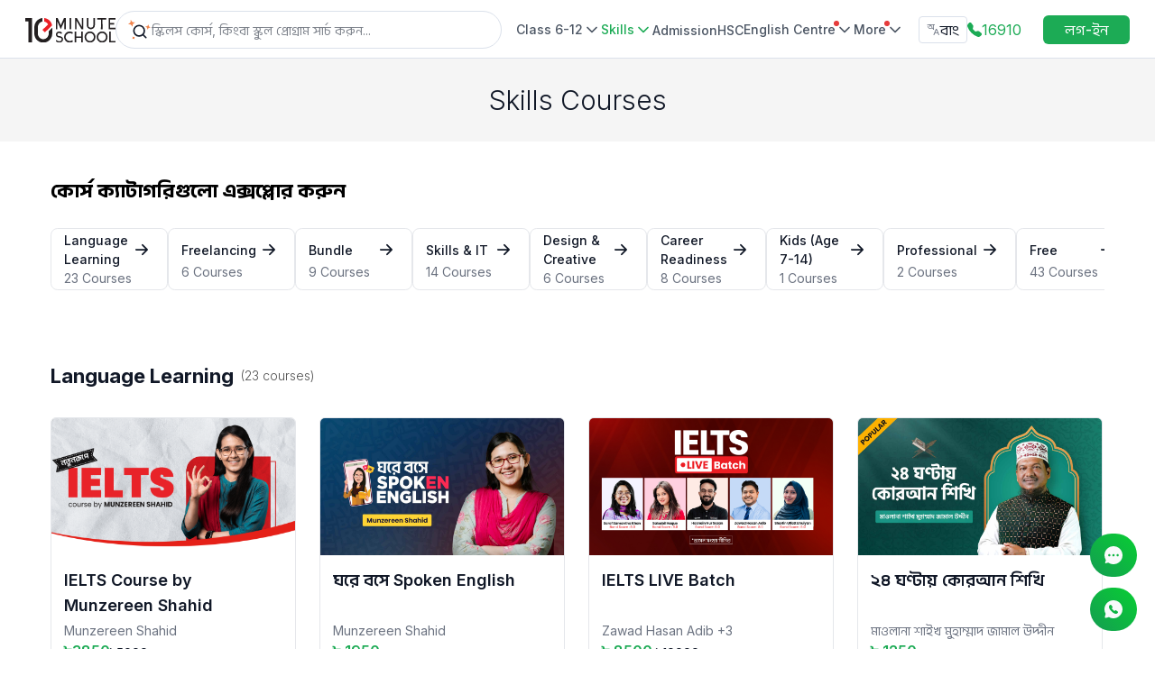

--- FILE ---
content_type: text/html; charset=utf-8
request_url: https://10minuteschool.com/en/skills/
body_size: 30537
content:
<!DOCTYPE html><html lang="en" class="__variable_f367f3 __variable_76d846"><head><meta charSet="utf-8"/><meta name="viewport" content="width=device-width, initial-scale=1, maximum-scale=1"/><link rel="preload" as="image" href="https://cdn.10minuteschool.com/images/svg/10mslogo-svg.svg" fetchPriority="high"/><link rel="stylesheet" href="/_next/static/css/670bc05cd758df57.css" data-precedence="next"/><link rel="stylesheet" href="/_next/static/css/82f4e2dffa181eab.css" data-precedence="next"/><link rel="stylesheet" href="/_next/static/css/db15798af3bd9f5c.css" data-precedence="next"/><link rel="stylesheet" href="/_next/static/css/a3d5a5a3f08f38fe.css" data-precedence="next"/><link rel="preload" as="script" fetchPriority="low" href="/_next/static/chunks/webpack-131d1fd9ba228f2b.js"/><script src="/_next/static/chunks/fd9d1056-15a7fbe10efcd5a2.js" async=""></script><script src="/_next/static/chunks/52117-185244c7a09b1e5c.js" async=""></script><script src="/_next/static/chunks/main-app-614fb7da4b789beb.js" async=""></script><script src="/_next/static/chunks/65878-304c5abadb4d70d5.js" async=""></script><script src="/_next/static/chunks/app/%5Blang%5D/(main-layout)/skills/error-7e111dc4bfa856f3.js" async=""></script><script src="/_next/static/chunks/ee560e2c-e8afa0f4d9ba1ece.js" async=""></script><script src="/_next/static/chunks/3d47b92a-5c306134bfb2a4e0.js" async=""></script><script src="/_next/static/chunks/795d4814-92706901ad1e55e8.js" async=""></script><script src="/_next/static/chunks/9c4e2130-a95426283886b759.js" async=""></script><script src="/_next/static/chunks/0e762574-fc64db2eac2f8cfa.js" async=""></script><script src="/_next/static/chunks/94730671-dfd275cce8641303.js" async=""></script><script src="/_next/static/chunks/f97e080b-d27f75acf40eea5d.js" async=""></script><script src="/_next/static/chunks/370b0802-1b908dc0a4b473e8.js" async=""></script><script src="/_next/static/chunks/72972-2cc643cece51ad02.js" async=""></script><script src="/_next/static/chunks/14438-98114dcf7cbcdb6c.js" async=""></script><script src="/_next/static/chunks/94666-aec7a2f423aaa703.js" async=""></script><script src="/_next/static/chunks/83464-8d193c16bf72006d.js" async=""></script><script src="/_next/static/chunks/37423-5f88cd44e64fa087.js" async=""></script><script src="/_next/static/chunks/88003-42a976b7e5c5c298.js" async=""></script><script src="/_next/static/chunks/97859-0487fd04370584d9.js" async=""></script><script src="/_next/static/chunks/85441-2e858d544fad1c69.js" async=""></script><script src="/_next/static/chunks/99716-5a4325da10c457cc.js" async=""></script><script src="/_next/static/chunks/18848-f6c56ad35a773e30.js" async=""></script><script src="/_next/static/chunks/92960-0fe41ee66fa8ae9e.js" async=""></script><script src="/_next/static/chunks/37365-a602c9a11a95e8f2.js" async=""></script><script src="/_next/static/chunks/app/%5Blang%5D/(main-layout)/layout-0fa5844f8b1ea8d0.js" async=""></script><script src="/_next/static/chunks/app/global-error-c84c7da3ccf3991e.js" async=""></script><script src="/_next/static/chunks/56341-cdad8c153f7afcaf.js" async=""></script><script src="/_next/static/chunks/24583-6355a5b544bf85c9.js" async=""></script><script src="/_next/static/chunks/64635-a4f6a25b8809fe4a.js" async=""></script><script src="/_next/static/chunks/app/%5Blang%5D/(main-layout)/skills/page-8e71284b241879c3.js" async=""></script><script src="/_next/static/chunks/app/%5Blang%5D/(main-layout)/error-b14e3427d6924fc0.js" async=""></script><meta name="theme-color" content="black"/><title>Skills - 10 Minute School</title><meta name="description" content="10 Minute School is the largest online educational platform in Bangladesh. Through our website, app and social media, more than 1.5 million students are accessing quality education each day to accelerate their learning."/><meta name="robots" content="index, follow, nocache"/><meta name="googlebot" content="index, follow, max-video-preview:-1, max-image-preview:large, max-snippet:-1"/><meta name="category" content="education"/><link rel="canonical" href="https://10minuteschool.com/en/skills/"/><link rel="alternate" hrefLang="en-US" href="https://10minuteschool.com/en/skills/"/><link rel="alternate" hrefLang="bn-BD" href="https://10minuteschool.com/en/skills/"/><meta property="og:title" content="Skills - 10 Minute School"/><meta property="og:description" content="10 Minute School is the largest online educational platform in Bangladesh. Through our website, app and social media, more than 1.5 million students are accessing quality education each day to accelerate their learning."/><meta property="og:image" content="https://cdn.10minuteschool.com/images/skills/thumbnails/Skills-Thumbnail-%20Less%20Siz.jpg"/><meta property="og:image:width" content="1200"/><meta property="og:image:height" content="630"/><meta property="og:image:alt" content="Skills - 10 Minute School"/><meta property="og:type" content="video.other"/><meta name="twitter:card" content="summary_large_image"/><meta name="twitter:site" content="@10minuteschool"/><meta name="twitter:creator" content="@10minuteschool"/><meta name="twitter:title" content="Skills - 10 Minute School"/><meta name="twitter:description" content="10 Minute School is the largest online educational platform in Bangladesh. Through our website, app and social media, more than 1.5 million students are accessing quality education each day to accelerate their learning."/><meta name="twitter:image" content="https://cdn.10minuteschool.com/images/skills/thumbnails/Skills-Thumbnail-%20Less%20Siz.jpg"/><meta name="twitter:image:width" content="1200"/><meta name="twitter:image:height" content="630"/><meta name="twitter:image:alt" content="Skills - 10 Minute School"/><meta property="al:web:url" content="https://10minuteschool.com"/><meta property="al:web:should_fallback" content="true"/><link rel="shortcut icon" href="https://cdn.10minuteschool.com/image/icon-512x512_1702964557063.png"/><link rel="icon" href="https://cdn.10minuteschool.com/image/icon-512x512_1702964557063.png"/><link rel="apple-touch-icon" href="https://cdn.10minuteschool.com/image/icon-512x512_1702964557063.png"/><meta name="next-size-adjust"/><script src="/_next/static/chunks/polyfills-42372ed130431b0a.js" noModule=""></script></head><body class="osx"><main class=" min-h-[600px]"><div class=" sticky top-0 z-50 border-b bg-white md:h-[65px]"><div class="mx-auto flex max-w-[1440px] items-center justify-between gap-3 px-4 py-3 md:px-7"><div class="flex gap-2"><button class="xl:hidden" type="button" name="menu-toggle"><svg stroke="currentColor" fill="currentColor" stroke-width="0" viewBox="0 0 24 24" height="20" width="20" xmlns="http://www.w3.org/2000/svg"><path d="M21 17.9995V19.9995H3V17.9995H21ZM17.4038 3.90332L22 8.49951L17.4038 13.0957L15.9896 11.6815L19.1716 8.49951L15.9896 5.31753L17.4038 3.90332ZM12 10.9995V12.9995H3V10.9995H12ZM12 3.99951V5.99951H3V3.99951H12Z"></path></svg><span class="sr-only">menu</span></button><div class="md:hidden"><a class="h-[27px] w-[100px]" href="/"><div class="undefined opacity-0 transition-opacity duration-300 ease-in-out" style="font-size:0;opacity:0"><img name="10ms" alt="10ms" data-original-src="https://cdn.10minuteschool.com/images/svg/10mslogo-svg.svg" fetchPriority="high" width="100" height="27" decoding="async" data-nimg="1" style="color:transparent" src="https://cdn.10minuteschool.com/images/svg/10mslogo-svg.svg"/></div></a></div></div><div class="items-center hidden gap-9 md:flex"><a class="h-[27px] w-[100px]" href="/"><div class="undefined opacity-0 transition-opacity duration-300 ease-in-out" style="font-size:0;opacity:0"><img name="10ms" alt="10ms" data-original-src="https://cdn.10minuteschool.com/images/svg/10mslogo-svg.svg" fetchPriority="high" width="100" height="27" decoding="async" data-nimg="1" style="color:transparent" src="https://cdn.10minuteschool.com/images/svg/10mslogo-svg.svg"/></div></a></div><div class="flex-1 hidden w-full pr-4 md:block"><div class="w-full"><div class="relative flex w-full flex-col items-center bg-white  z-50"><div class="  shadow-0 rounded-b-[23px] flex w-full items-center gap-2 rounded-t-[23px] border-0 px-[12px] py-2 md:border"><svg xmlns="http://www.w3.org/2000/svg" width="27" height="24" fill="none" viewBox="0 0 27 24"><path fill="#fff" d="M0 0H26.514V23.99H0z"></path><path fill="#111827" d="M21.247 20.065l-2.83-2.82a6.59 6.59 0 001.407-4.078 6.657 6.657 0 10-6.657 6.657 6.59 6.59 0 004.077-1.407l2.82 2.83a.834.834 0 001.365-.271.833.833 0 00-.182-.911zM8.174 13.167a4.993 4.993 0 119.985 0 4.993 4.993 0 01-9.985 0z"></path><path fill="#F1844C" d="M3.875.975l1.238 1.807c.33.481.853.794 1.433.857l2.178.236-1.807 1.239c-.481.33-.794.852-.857 1.432l-.237 2.178-1.238-1.807a1.998 1.998 0 00-1.432-.857L.974 5.824l1.808-1.239c.48-.33.794-.853.857-1.432L3.875.975zM8.59 19.77l-.337.54a1.998 1.998 0 00-.21 1.656l.19.607-.54-.337a1.998 1.998 0 00-1.655-.21l-.607.19.337-.54c.308-.494.385-1.099.21-1.655l-.19-.607.54.337c.494.308 1.099.385 1.655.21l.607-.19zM23.575 6.068l.223 1.396c.092.576.43 1.083.927 1.388l1.205.74-1.396.222a1.998 1.998 0 00-1.388.928l-.74 1.204-.222-1.396a1.997 1.997 0 00-.927-1.387l-1.205-.74 1.396-.223a1.997 1.997 0 001.388-.927l.74-1.205z"></path></svg><input type="search" autoComplete="off" autoCorrect="off" placeholder="স্কিলস কোর্স, কিংবা স্কুল প্রোগ্রাম সার্চ করুন..." class="w-full flex-1 placeholder:text-sm placeholder:font-normal placeholder:leading-5 placeholder:text-[#7C818A] focus:outline-none" name="Search" value=""/></div></div></div></div><nav class="hidden mr-4 xl:block"><ul class="flex items-center gap-2 lg:gap-4"><li class="relative"><div aria-label="Customise options" class="cursor-pointer" data-state="closed"><div class="text-base"><a class=" flex cursor-pointer items-center justify-center gap-0.5 text-sm font-medium text-[#4B5563] hover:text-green" href="/academic/"><p class="relative mb-0">Class 6-12</p><svg stroke="currentColor" fill="none" stroke-width="2" viewBox="0 0 24 24" stroke-linecap="round" stroke-linejoin="round" class="mt-0" height="20" width="20" xmlns="http://www.w3.org/2000/svg"><polyline points="6 9 12 15 18 9"></polyline></svg></a></div></div></li><li class="relative"><div aria-label="Customise options" class="cursor-pointer" data-state="closed"><div class="text-base"><a class="rounded-md text-green flex cursor-pointer items-center justify-center gap-0.5 text-sm font-medium text-[#4B5563] hover:text-green" href="/skills/"><p class="relative mb-0">Skills</p><svg stroke="currentColor" fill="none" stroke-width="2" viewBox="0 0 24 24" stroke-linecap="round" stroke-linejoin="round" class="mt-0" height="20" width="20" xmlns="http://www.w3.org/2000/svg"><polyline points="6 9 12 15 18 9"></polyline></svg></a></div></div></li><li class="relative"><a class=" text-[#4B5563] text-sm font-medium hover:text-green" href="/admission/">Admission</a></li><li class="relative"><a class=" text-[#4B5563] text-sm font-medium hover:text-green" href="/hsc-preparation/">HSC</a></li><li class="relative"><div aria-label="Customise options" class="cursor-pointer" data-state="closed"><div class="text-base"><a class=" flex cursor-pointer items-center justify-center gap-0.5 text-sm font-medium text-[#4B5563] hover:text-green" href="/english-centre/"><p class="relative mb-0">English Centre<span class="absolute top-0 -right-1 h-1.5 w-1.5 bg-[#E63C3C] rounded-full"></span></p><svg stroke="currentColor" fill="none" stroke-width="2" viewBox="0 0 24 24" stroke-linecap="round" stroke-linejoin="round" class="mt-0" height="20" width="20" xmlns="http://www.w3.org/2000/svg"><polyline points="6 9 12 15 18 9"></polyline></svg></a></div></div></li><li class="relative"><div aria-label="Customise options" class="cursor-pointer" data-state="closed"><div class="text-base"><a class=" flex cursor-pointer items-center justify-center gap-0.5 text-sm font-medium text-[#4B5563] hover:text-green" href="#"><p class="relative mb-0">More<span class="absolute top-0 -right-1 h-1.5 w-1.5 bg-[#E63C3C] rounded-full"></span></p><svg stroke="currentColor" fill="none" stroke-width="2" viewBox="0 0 24 24" stroke-linecap="round" stroke-linejoin="round" class="mt-0" height="20" width="20" xmlns="http://www.w3.org/2000/svg"><polyline points="6 9 12 15 18 9"></polyline></svg></a></div></div></li></ul></nav><div class="flex items-center space-x-4 md:space-x-6"><div class="flex items-center gap-3 rounded-md border-1 max-h-96 md:gap-6"><span class="block bg-white md:hidden"><button><svg xmlns="http://www.w3.org/2000/svg" width="27" height="24" fill="none" viewBox="0 0 27 24"><path fill="#fff" d="M0 0H26.514V23.99H0z"></path><path fill="#111827" d="M21.247 20.065l-2.83-2.82a6.59 6.59 0 001.407-4.078 6.657 6.657 0 10-6.657 6.657 6.59 6.59 0 004.077-1.407l2.82 2.83a.834.834 0 001.365-.271.833.833 0 00-.182-.911zM8.174 13.167a4.993 4.993 0 119.985 0 4.993 4.993 0 01-9.985 0z"></path><path fill="#F1844C" d="M3.875.975l1.238 1.807c.33.481.853.794 1.433.857l2.178.236-1.807 1.239c-.481.33-.794.852-.857 1.432l-.237 2.178-1.238-1.807a1.998 1.998 0 00-1.432-.857L.974 5.824l1.808-1.239c.48-.33.794-.853.857-1.432L3.875.975zM8.59 19.77l-.337.54a1.998 1.998 0 00-.21 1.656l.19.607-.54-.337a1.998 1.998 0 00-1.655-.21l-.607.19.337-.54c.308-.494.385-1.099.21-1.655l-.19-.607.54.337c.494.308 1.099.385 1.655.21l.607-.19zM23.575 6.068l.223 1.396c.092.576.43 1.083.927 1.388l1.205.74-1.396.222a1.998 1.998 0 00-1.388.928l-.74 1.204-.222-1.396a1.997 1.997 0 00-.927-1.387l-1.205-.74 1.396-.223a1.997 1.997 0 001.388-.927l.74-1.205z"></path></svg></button></span><span class="hidden cursor-pointer items-center gap-1 rounded border px-2 py-[2px] hover:bg-slate-50 md:flex"><svg class="hidden md:block" width="15" height="14" viewBox="0 0 15 14" fill="none" xmlns="http://www.w3.org/2000/svg"><g clip-path="url(#clip0_9494_69309)"><path d="M8.4129 12.71C8.34261 12.8852 8.17283 13 7.98407 13C7.65462 13 7.43101 12.6651 7.5573 12.3608L10.0079 6.45676C10.1226 6.18024 10.3926 6 10.692 6C10.9914 6 11.2613 6.18024 11.3761 6.45676L13.8267 12.3608C13.953 12.6651 13.7294 13 13.3999 13C13.2112 13 13.0414 12.8852 12.9711 12.71L10.7344 7.13611C10.7275 7.11878 10.7107 7.10742 10.692 7.10742C10.6733 7.10742 10.6565 7.11878 10.6496 7.13611L8.4129 12.71ZM8.66745 10.6416C8.66745 10.434 8.83578 10.2656 9.04342 10.2656H12.3406C12.5482 10.2656 12.7165 10.434 12.7165 10.6416C12.7165 10.8492 12.5482 11.0176 12.3406 11.0176H9.04342C8.83578 11.0176 8.66745 10.8492 8.66745 10.6416Z" fill="#6B7280"></path><path d="M8.75662 1C8.94575 1 9.09907 1.15332 9.09907 1.34244C9.09907 1.53157 8.94575 1.68489 8.75662 1.68489H8.0862V6.54228C8.0862 6.79507 7.88128 7 7.62848 7C7.45399 7 7.29663 6.8996 7.2092 6.74859C7.0493 6.47242 6.86254 6.22503 6.64891 6.00643C6.37238 5.71704 6.07656 5.46945 5.76145 5.26367L6.0026 4.62701C6.24698 4.76849 6.50099 4.96141 6.76466 5.20579C7.02833 5.45016 7.2309 5.69775 7.37238 5.94855C7.36595 5.85209 7.35952 5.76206 7.35309 5.67846C7.35309 5.59485 7.34987 5.50804 7.34344 5.41801C7.34344 5.32797 7.34344 5.23151 7.34344 5.12862V1.68489H0.634436C0.445309 1.68489 0.291992 1.53157 0.291992 1.34244C0.291992 1.15332 0.44531 1 0.634436 1H8.75662ZM4.01546 6.12219C3.57817 6.12219 3.16016 6.01929 2.76145 5.8135C2.36273 5.60772 1.98653 5.26045 1.63283 4.7717C1.33459 4.34644 1.05532 3.78598 0.795026 3.09035C0.722542 2.89664 0.82885 2.68352 1.02533 2.61892C1.21787 2.55562 1.42501 2.65882 1.49615 2.8486C1.68952 3.36445 1.88942 3.7997 2.09585 4.15434C2.35309 4.57878 2.63926 4.89068 2.95437 5.09003C3.26948 5.28939 3.62961 5.38907 4.03476 5.38907C4.38845 5.38907 4.67141 5.3344 4.88363 5.22508C5.10228 5.10932 5.25984 4.95498 5.3563 4.76206C5.45276 4.5627 5.501 4.34405 5.501 4.10611C5.501 3.73312 5.3981 3.43087 5.19231 3.19936C4.99296 2.96785 4.74215 2.85209 4.4399 2.85209C4.22768 2.85209 4.06691 2.90032 3.95759 2.99678C3.84826 3.08682 3.7936 3.22508 3.7936 3.41158C3.7936 3.45659 3.80003 3.51768 3.81289 3.59486C3.83172 3.70781 3.76689 3.82758 3.65455 3.84975L3.44714 3.89069C3.27022 3.9256 3.09239 3.82419 3.04741 3.64955C3.04177 3.62763 3.03648 3.60618 3.03154 3.58521C3.01225 3.46945 3.0026 3.36013 3.0026 3.25723C3.0026 3.01929 3.06691 2.81994 3.19553 2.65916C3.33058 2.49839 3.50099 2.37942 3.70678 2.30225C3.919 2.21865 4.14087 2.17685 4.37238 2.17685C4.7518 2.17685 5.07977 2.26367 5.3563 2.4373C5.63283 2.6045 5.84826 2.83601 6.0026 3.13183C6.15694 3.42765 6.23411 3.7717 6.23411 4.16399C6.23411 4.51125 6.15373 4.83601 5.99296 5.13826C5.83219 5.43408 5.58781 5.67203 5.25984 5.85209C4.93186 6.03215 4.51707 6.12219 4.01546 6.12219ZM3.70678 2.51447C3.67463 2.30868 3.57817 2.12862 3.41739 1.97428C3.26305 1.8135 3.03476 1.70096 2.73251 1.63666L2.96402 1.20257L3.3981 1.31833C3.76466 1.45981 4.02833 1.62058 4.1891 1.80064C4.34987 1.98071 4.44312 2.209 4.46884 2.48553L3.70678 2.51447Z" fill="#6B7280"></path></g><defs><clipPath id="clip0_9494_69309"><rect width="14" height="14" fill="white" transform="translate(0.291992)"></rect></clipPath></defs></svg><span>বাং</span></span><a class="items-center hidden gap-1 text-green md:flex" href="tel:16910"><svg stroke="currentColor" fill="currentColor" stroke-width="0" viewBox="0 0 16 16" height="1em" width="1em" xmlns="http://www.w3.org/2000/svg"><path fill-rule="evenodd" d="M1.885.511a1.745 1.745 0 0 1 2.61.163L6.29 2.98c.329.423.445.974.315 1.494l-.547 2.19a.68.68 0 0 0 .178.643l2.457 2.457a.68.68 0 0 0 .644.178l2.189-.547a1.75 1.75 0 0 1 1.494.315l2.306 1.794c.829.645.905 1.87.163 2.611l-1.034 1.034c-.74.74-1.846 1.065-2.877.702a18.6 18.6 0 0 1-7.01-4.42 18.6 18.6 0 0 1-4.42-7.009c-.362-1.03-.037-2.137.703-2.877z"></path></svg><span class="inline-block">16910</span></a><a class="flex items-center gap-1 text-black md:hidden" href="tel:16910"><svg xmlns="http://www.w3.org/2000/svg" width="20" height="20" fill="none" viewBox="0 0 20 20"><path stroke="#130F26" stroke-linecap="round" stroke-linejoin="round" stroke-width="1.5" d="M9.61 10.394c3.325 3.323 4.079-.522 6.195 1.594 2.04 2.04 3.214 2.448.628 5.033-.323.26-2.381 3.391-9.612-3.838C-.41 5.953 2.72 3.893 2.98 3.57c2.592-2.592 2.993-1.412 5.034.628 2.116 2.116-1.727 2.873 1.597 6.196z" clip-rule="evenodd"></path></svg></a></div><div class="block"><div class="md:w-[145px] w-0 h-8 bg-gray-200 animate-pulse "></div></div></div></div><div class="block md:hidden"><div class="flex items-center justify-between p-4 max-w-[350px] mx-auto"><li class="relative list-none"><div aria-label="Customise options" class="cursor-pointer" data-state="closed"><div class="text-base"><a class=" flex cursor-pointer items-center gap-2 hover:text-green text-[#4B5563] text-xs font-medium mt-0.5" href=""><div class="flex items-center justify-center relative"><p class="relative mb-0">Class 6-12</p><svg stroke="currentColor" fill="none" stroke-width="2" viewBox="0 0 24 24" stroke-linecap="round" stroke-linejoin="round" class="mt-0" height="20" width="20" xmlns="http://www.w3.org/2000/svg"><polyline points="6 9 12 15 18 9"></polyline></svg></div></a></div></div></li><li class="relative list-none"><div aria-label="Customise options" class="cursor-pointer" data-state="closed"><div class="text-base"><a class="rounded-md text-green flex cursor-pointer items-center gap-2 hover:text-green text-[#4B5563] text-xs font-medium mt-0.5" href=""><div class="flex items-center justify-center relative"><p class="relative mb-0">Skills</p><svg stroke="currentColor" fill="none" stroke-width="2" viewBox="0 0 24 24" stroke-linecap="round" stroke-linejoin="round" class="mt-0" height="20" width="20" xmlns="http://www.w3.org/2000/svg"><polyline points="6 9 12 15 18 9"></polyline></svg></div></a></div></div></li><li class="relative list-none"><a href="/admission" class=" text-[#4B5563] text-xs font-medium hover:text-green">Admission</a></li><li class="relative list-none"><div aria-label="Customise options" class="cursor-pointer" data-state="closed"><div class="text-base"><a class=" flex cursor-pointer items-center gap-2 hover:text-green text-[#4B5563] text-xs font-medium mt-0.5" href=""><div class="flex items-center justify-center relative"><p class="relative mb-0">More<span class="absolute top-0 -right-1 h-1.5 w-1.5 bg-[#E63C3C] rounded-full"></span></p><svg stroke="currentColor" fill="none" stroke-width="2" viewBox="0 0 24 24" stroke-linecap="round" stroke-linejoin="round" class="mt-0" height="20" width="20" xmlns="http://www.w3.org/2000/svg"><polyline points="6 9 12 15 18 9"></polyline></svg></div></a></div></div></li></div></div></div><div class="relative z-[2] aspect-auto"><div style="background:#02090B"></div><div style="background:#02090B"></div><div style="background:#02090B"></div></div><!--$?--><template id="B:0"></template><div class="container py-4"><div class="w-full h-32 mb-6 bg-gray-200 animate-pulse rounded-md flex-[0_0_256px]"></div><div class="w-64 h-8 mb-6 bg-gray-200 animate-pulse rounded-md flex-[0_0_256px]"></div><div class="flex gap-2"><div class="w-48 h-14 mb-6 bg-gray-200 animate-pulse rounded-md flex-[0_0_256px]"></div><div class="w-48 h-14 mb-6 bg-gray-200 animate-pulse rounded-md flex-[0_0_256px]"></div><div class="w-48 h-14 mb-6 bg-gray-200 animate-pulse rounded-md flex-[0_0_256px]"></div><div class="w-48 h-14 mb-6 bg-gray-200 animate-pulse rounded-md flex-[0_0_256px]"></div></div><div class="mb-10"><div class="w-64 h-8 mb-6 bg-gray-200 animate-pulse rounded-md flex-[0_0_256px]"></div><div class="flex gap-4 overflow-x-scroll md:w-[1180px] mx-xl:w-[95vw] scroll-smooth hideScrollbar"><div class="w-64 h-64 bg-gray-200 animate-pulse rounded-md flex-[0_0_256px]"></div><div class="w-64 h-64 bg-gray-200 animate-pulse rounded-md flex-[0_0_256px]"></div><div class="w-64 h-64 bg-gray-200 animate-pulse rounded-md flex-[0_0_256px]"></div><div class="w-64 h-64 bg-gray-200 animate-pulse rounded-md flex-[0_0_256px]"></div><div class="w-64 h-64 bg-gray-200 animate-pulse rounded-md flex-[0_0_256px]"></div></div></div><div class="mb-10"><div class="w-64 h-8 mb-6 bg-gray-200 animate-pulse rounded-md flex-[0_0_256px]"></div><div class="flex gap-4 overflow-x-scroll md:w-[1180px] mx-xl:w-[95vw] scroll-smooth hideScrollbar"><div class="w-64 h-64 bg-gray-200 animate-pulse rounded-md flex-[0_0_256px]"></div><div class="w-64 h-64 bg-gray-200 animate-pulse rounded-md flex-[0_0_256px]"></div><div class="w-64 h-64 bg-gray-200 animate-pulse rounded-md flex-[0_0_256px]"></div><div class="w-64 h-64 bg-gray-200 animate-pulse rounded-md flex-[0_0_256px]"></div><div class="w-64 h-64 bg-gray-200 animate-pulse rounded-md flex-[0_0_256px]"></div></div></div><div class="mb-10"><div class="w-64 h-8 mb-6 bg-gray-200 animate-pulse rounded-md flex-[0_0_256px]"></div><div class="flex gap-4 overflow-x-scroll md:w-[1180px] mx-xl:w-[95vw] scroll-smooth hideScrollbar"><div class="w-64 h-64 bg-gray-200 animate-pulse rounded-md flex-[0_0_256px]"></div><div class="w-64 h-64 bg-gray-200 animate-pulse rounded-md flex-[0_0_256px]"></div><div class="w-64 h-64 bg-gray-200 animate-pulse rounded-md flex-[0_0_256px]"></div><div class="w-64 h-64 bg-gray-200 animate-pulse rounded-md flex-[0_0_256px]"></div><div class="w-64 h-64 bg-gray-200 animate-pulse rounded-md flex-[0_0_256px]"></div></div></div></div><!--/$--><!--$!--><template data-dgst="BAILOUT_TO_CLIENT_SIDE_RENDERING"></template><!--/$--><div class="relative z-[2] aspect-auto"><div style="background:#02090B"></div></div></main><div style="display:block"><div class="w-full  md:mb-0"><div class="container"><div class="flex flex-col pt-12 md:flex-row md:gap-6 bg-white text-black md:border-[#E4E4E4]"><div class="flex flex-col items-center w-full mb-7 md:mb-0 md:items-start md:w-1/3"><a class="mb-4" href="/"><div class="rounded-md opacity-0 transition-opacity duration-300 ease-in-out" style="font-size:0;object-fit:contain;opacity:0"><img name="Instructor" alt="Instructor" data-original-src="/images/logo.svg" loading="lazy" width="116" height="32" decoding="async" data-nimg="1" style="color:transparent" src="/images/logo.svg"/></div></a><h3 class="mb-[14px] text-base font-semibold md:font-medium text-black">Download Our Mobile App</h3><div class="flex"><div class="mr-4"><a href="https://play.google.com/store/apps/details?id=com.a10minuteschool.tenminuteschool"><div class="rounded-md opacity-0 transition-opacity duration-300 ease-in-out" style="font-size:0;opacity:0"><img name="google play" alt="google play" data-original-src="https://cdn.10minuteschool.com/images/v5.2/googlePlayNew_1757848513564.svg" loading="lazy" width="156" height="49" decoding="async" data-nimg="1" style="color:transparent" src="https://cdn.10minuteschool.com/images/v5.2/googlePlayNew_1757848513564.svg"/></div></a></div><div><a href="https://apps.apple.com/us/app/10-minute-school/id1577061772"><div class="rounded-md opacity-0 transition-opacity duration-300 ease-in-out" style="font-size:0;opacity:0"><img name="ios download" alt="ios download" data-original-src="https://cdn.10minuteschool.com/images/v5.2/appStoreNew_1757847196847.svg" loading="lazy" width="156" height="49" decoding="async" data-nimg="1" style="color:transparent" src="https://cdn.10minuteschool.com/images/v5.2/appStoreNew_1757847196847.svg"/></div></a></div></div></div><div class="mx-0 flex w-full justify-center border-b pb-8 md:mx-0 md:border-none mx-lg:mx-0 mx-lg:border-b md:w-[37%] border-[#E4E4E4] mx-lg:border-[#E4E4E4]"><div class="flex w-full justify-center gap-8 max-w-sm mx-auto md:max-w-none md:mx-0"><div class="flex-1"><h3 class="mb-3 text-base font-semibold md:text-xl md:font-bold text-black">Company</h3><ul class="flex flex-col justify-center mb-4 md:mb-0 md:justify-start md:gap-4 text-gray-600"><li><a href="https://app.10minuteschool.com/careers" class="mb-2 text-sm font-medium hover:text-green md:text-base">Career / Recruitment</a></li><li><a href="https://docs.google.com/forms/d/e/1FAIpQLScWh9jjyWnUKdDKET1-LHvdTxuU6-ssd0GLTI-0JlQ2MH6RzA/viewform" class="mb-2 text-sm font-medium hover:text-green md:text-base">Join as a Teacher</a></li><li><a href="https://affiliation.10minuteschool.com/" class="mb-2 text-sm font-medium hover:text-green md:text-base">Affiliate Registration</a></li><li><a href="https://app.10minuteschool.com/privacy-policy" class="mb-2 text-sm font-medium hover:text-green md:text-base">Privacy policy</a></li><li><a href="https://app.10minuteschool.com/refund-policy" class="mb-2 text-sm font-medium hover:text-green md:text-base">Refund policy</a></li><li><a href="https://app.10minuteschool.com/terms-and-conditions" class="mb-2 text-sm font-medium hover:text-green md:text-base">Terms &amp; Conditions</a></li></ul></div><div class="flex-1"><h3 class="mb-3 text-base font-semibold md:text-xl md:font-bold text-black">Others</h3><ul class="flex flex-col justify-center mb-4 md:mb-0 md:justify-start md:gap-4 text-gray-600"><li><a href="https://blog.10minuteschool.com/" class="mb-2 text-sm font-medium hover:text-green md:text-base ">Blog</a></li><li><a href="/store/all" class="mb-2 text-sm font-medium hover:text-green md:text-base ">Book Store</a></li><li><a href="https://10minuteschool.com/content" class="mb-2 text-sm font-medium hover:text-green md:text-base ">Free Notes &amp; Guides</a></li><li><a href="/jobs-prep" class="mb-2 text-sm font-medium hover:text-green md:text-base ">Job Preparation Courses</a></li><li><a href="/certificate" class="mb-2 text-sm font-medium hover:text-green md:text-base ">Verify Certificate</a></li><li><a href="/resource" class="mb-2 text-sm font-medium hover:text-green md:text-base ">Free Download</a></li></ul></div></div></div><div class="flex flex-col w-full ml-0 md:w-[30%]"><div class="hidden md:block"><h3 class="mb-3 text-base font-semibold md:text-xl md:font-bold text-black">Keep up with us at</h3><p class="mb-4 text-base font-normal text-gray-600">Call Us<!-- -->:<!-- --> <span><a class="text-green" href="tel:16910">16910</a> <!-- -->(24x7)</span></p><p class="mb-4 text-base font-normal text-gray-600">whatsapp<!-- -->:<!-- --> <span><a class="text-green" href="https://api.whatsapp.com/send?phone=+8801896016252&amp;text=I need your assistance">+8801896016252</a>(24x7)</span></p><p class="mb-4 text-base font-normal text-gray-600">Outside Bangladesh<!-- -->:<!-- --> <span><a class="text-green" href="tel:+8809610916910">+880 9610916910</a></span></p><p class="mb-2 text-base font-normal text-gray-600">Email Us<!-- -->:<!-- --> <span class="text-green"><a href="/cdn-cgi/l/email-protection" class="__cf_email__" data-cfemail="c4b7b1b4b4abb6b084f5f4a9adaab1b0a1b7a7acababa8eaa7aba9">[email&#160;protected]</a></span></p><p class="mb-2 text-base font-normal text-gray-600">For partnership/event<!-- -->:<!-- --> <span class="text-green"><a href="/cdn-cgi/l/email-protection" class="__cf_email__" data-cfemail="7808190a0c161d0a0b1011083849481511160d0c1d0b1b10171714561b1715">[email&#160;protected]</a></span></p></div><div class="mx-auto mb-3 mt-5 flex w-full max-w-[256px] gap-6 md:mx-0"><div><a href="https://www.facebook.com/10minuteschool/" target="_blank" rel="noreferrer"><div class="undefined opacity-0 transition-opacity duration-300 ease-in-out" style="font-size:0;opacity:0"><img name="facebook" alt="facebook" data-original-src="https://cdn.10minuteschool.com/images/facebook_1695730910971.png" loading="lazy" width="32" height="32" decoding="async" data-nimg="1" style="color:transparent" src="https://cdn.10minuteschool.com/images/facebook_1695730910971.png"/></div></a></div><div><a href="https://www.instagram.com/10ms_insta/" target="_blank" rel="noreferrer"><div class="undefined opacity-0 transition-opacity duration-300 ease-in-out" style="font-size:0;opacity:0"><img name="instagram" alt="instagram" data-original-src="https://cdn.10minuteschool.com/images/instagram_1695731442397.png" loading="lazy" width="32" height="32" decoding="async" data-nimg="1" style="color:transparent" src="https://cdn.10minuteschool.com/images/instagram_1695731442397.png"/></div></a></div><div><a href="https://www.linkedin.com/company/10ms/" target="_blank" rel="noreferrer"><div class="undefined opacity-0 transition-opacity duration-300 ease-in-out" style="font-size:0;opacity:0"><img name="linkedin" alt="linkedin" data-original-src="https://cdn.10minuteschool.com/images/linkedin_1695731507042.png" loading="lazy" width="32" height="32" decoding="async" data-nimg="1" style="color:transparent" src="https://cdn.10minuteschool.com/images/linkedin_1695731507042.png"/></div></a></div><div><a href="https://www.youtube.com/channel/UCL89KKkLs0tZKld-iIS3NGw" target="_blank" rel="noreferrer"><div class="undefined opacity-0 transition-opacity duration-300 ease-in-out" style="font-size:0;opacity:0"><img name="youtube" alt="youtube" data-original-src="https://cdn.10minuteschool.com/images/youtube_1695731538726.png" loading="lazy" width="32" height="32" decoding="async" data-nimg="1" style="color:transparent" src="https://cdn.10minuteschool.com/images/youtube_1695731538726.png"/></div></a></div><div><a href="https://www.tiktok.com/@10minuteschool?lang=en" target="_blank" rel="noreferrer"><div class="undefined opacity-0 transition-opacity duration-300 ease-in-out" style="font-size:0;opacity:0"><img name="Tiktok" alt="Tiktok" data-original-src="https://cdn.10minuteschool.com/images/Tiktok_1695731564895.png" loading="lazy" width="32" height="32" decoding="async" data-nimg="1" style="color:transparent" src="https://cdn.10minuteschool.com/images/Tiktok_1695731564895.png"/></div></a></div></div></div></div><div class="py-5 text-center border-t border-white/10"><p class="text-xs font-normal md:text-sm text-gray-600">2015 - 2026 Copyright © 10
            Minute School. All rights reserved.</p></div><button id="chat-button" class="fixed right-0 rounded-full bottom-[130px] z-10 md:bottom-[60px] flex gap-2 items-center m-5 px-2 py-2 md:px-4 md:py-[14px] text-white" style="background:linear-gradient(226.1deg, rgb(8, 206, 51) 0%, rgb(20, 156, 82) 101.24%);z-index:49"><svg xmlns="http://www.w3.org/2000/svg" width="20" height="20" viewBox="0 0 20 20" fill="none"><path fill-rule="evenodd" clip-rule="evenodd" d="M0 10.015C0 4.74712 4.21 0 10.02 0C15.7 0 20 4.65699 20 9.98498C20 16.1642 14.96 20 10 20C8.36 20 6.54 19.5593 5.08 18.698C4.57 18.3876 4.14 18.1572 3.59 18.3375L1.57 18.9384C1.06 19.0986 0.6 18.698 0.75 18.1572L1.42 15.9139C1.53 15.6034 1.51 15.2729 1.35 15.0125C0.49 13.4301 0 11.6975 0 10.015ZM5.37004 11.3068C4.67004 11.3068 4.09004 10.7259 4.09004 10.0249C4.09004 9.31382 4.66004 8.74297 5.37004 8.74297C6.08004 8.74297 6.65004 9.31382 6.65004 10.0249C6.65004 10.7259 6.08004 11.2968 5.37004 11.3068ZM8.70005 10.0151C8.70005 10.7262 9.27005 11.297 9.98005 11.307C10.69 11.307 11.26 10.7262 11.26 10.0251C11.26 9.31405 10.69 8.74319 9.98005 8.74319C9.28005 8.73318 8.70005 9.31405 8.70005 10.0151ZM13.31 10.0258C13.31 10.7268 13.88 11.3077 14.59 11.3077C15.3 11.3077 15.87 10.7268 15.87 10.0258C15.87 9.3147 15.3 8.74385 14.59 8.74385C13.88 8.74385 13.31 9.3147 13.31 10.0258Z" fill="#F9FAFB"></path></svg></button><a href="https://wa.me/8801896016252" target="_blank" rel="noreferrer" class="fixed  right-0 rounded-full bottom-[86px] z-10 md:bottom-[0px] flex gap-2 items-center m-5 px-2 py-2 md:px-4 md:py-[14px] text-white" style="background:linear-gradient(226.1deg, rgb(8, 206, 51) 0%, rgb(20, 156, 82) 101.24%);z-index:49"><svg xmlns="http://www.w3.org/2000/svg" width="20" height="20" viewBox="0 0 20 20" fill="none"><path d="M19.9802 9.40946C19.6402 3.60946 14.3702 -0.860526 8.30016 0.139474C4.12016 0.829473 0.770171 4.21945 0.120171 8.39945C-0.259829 10.8195 0.240193 13.1095 1.33019 14.9995L0.440178 18.3095C0.240178 19.0595 0.930158 19.7395 1.67016 19.5295L4.93017 18.6295C6.41017 19.4995 8.14016 19.9995 9.99016 19.9995C15.6302 19.9995 20.3102 15.0295 19.9802 9.40946ZM14.8802 13.7195C14.7902 13.8995 14.6802 14.0695 14.5402 14.2295C14.2902 14.4995 14.0201 14.6995 13.7201 14.8195C13.4201 14.9495 13.0902 15.0095 12.7402 15.0095C12.2302 15.0095 11.6802 14.8895 11.1102 14.6395C10.5302 14.3895 9.96019 14.0595 9.39019 13.6495C8.81019 13.2295 8.27017 12.7595 7.75017 12.2495C7.23017 11.7295 6.77015 11.1794 6.35015 10.6094C5.94015 10.0394 5.61017 9.46945 5.37017 8.89945C5.13017 8.32945 5.01018 7.77947 5.01018 7.25947C5.01018 6.91947 5.07018 6.58947 5.19018 6.28947C5.31018 5.97947 5.50019 5.69947 5.77019 5.44947C6.09019 5.12947 6.44017 4.97947 6.81017 4.97947C6.95017 4.97947 7.09015 5.00947 7.22015 5.06947C7.35015 5.12947 7.47017 5.21946 7.56017 5.34946L8.72015 6.98945C8.81015 7.11945 8.88016 7.22945 8.92016 7.33945C8.97016 7.44945 8.99016 7.54945 8.99016 7.64945C8.99016 7.76945 8.95018 7.88947 8.88018 8.00947C8.81018 8.12947 8.72015 8.24945 8.60015 8.36945L8.22015 8.76945C8.16015 8.82945 8.14019 8.88946 8.14019 8.96946C8.14019 9.00946 8.15015 9.04945 8.16015 9.08945C8.18015 9.12945 8.19019 9.15946 8.20019 9.18946C8.29019 9.35946 8.45016 9.56944 8.67016 9.82944C8.90016 10.0894 9.1402 10.3595 9.4002 10.6195C9.6702 10.8895 9.93019 11.1294 10.2002 11.3594C10.4602 11.5794 10.6801 11.7295 10.8501 11.8195C10.8801 11.8295 10.9102 11.8494 10.9402 11.8594C10.9802 11.8794 11.0202 11.8795 11.0702 11.8795C11.1602 11.8795 11.2202 11.8495 11.2802 11.7895L11.6601 11.4095C11.7901 11.2795 11.9102 11.1895 12.0202 11.1295C12.1402 11.0595 12.2502 11.0194 12.3802 11.0194C12.4802 11.0194 12.5802 11.0395 12.6902 11.0895C12.8002 11.1395 12.9202 11.1995 13.0402 11.2895L14.7002 12.4695C14.8302 12.5595 14.9202 12.6695 14.9802 12.7895C15.0302 12.9195 15.0602 13.0395 15.0602 13.1795C15.0002 13.3495 14.9602 13.5395 14.8802 13.7195Z" fill="#F9FAFB"></path></svg></a></div></div></div><section aria-label="Notifications alt+T" tabindex="-1" aria-live="polite" aria-relevant="additions text" aria-atomic="false"></section><!--$!--><template data-dgst="BAILOUT_TO_CLIENT_SIDE_RENDERING"></template><!--/$--><div id="__loader"></div><script data-cfasync="false" src="/cdn-cgi/scripts/5c5dd728/cloudflare-static/email-decode.min.js"></script><script id="google-analytics">
              function getExamPrepSubmitTime(submitTime,origin) {
                try {
                  if (origin=='app') {
                    AndroidInterface.getExamPrepSubmitTime(submitTime);
                  } else {
                      window.webkit.messageHandlers.getExamPrepSubmitTime.postMessage({submitTime});
                  }
                } catch (err) {
                  console.error(err);
                }
              }
            if (document.location.hostname.search("10minuteschool.com") !== -1) {
              (function (w, d, s, l, i) {
                w[l] = w[l] || [];
                w[l].push({
                  "gtm.start": new Date().getTime(),
                  event: "gtm.js",
                });
                var f = d.getElementsByTagName(s)[0],
                  j = d.createElement(s),
                  dl = l != "dataLayer" ? "&l=" + l : "";
                j.async = true;
                j.src = "https://www.googletagmanager.com/gtm.js?id=" + i + dl;
                f.parentNode.insertBefore(j, f);
              })(window, document, "script", "dataLayer", "GTM-MQZCVS");
            }

            window.dataLayer = window.dataLayer || [];
            function gtag() {
              dataLayer.push(arguments);
                }
            gtag("js", new Date());
            gtag("config", "G-CVHP96PH77");
          </script><script src="/_next/static/chunks/webpack-131d1fd9ba228f2b.js" async=""></script><div hidden id="S:0"><template id="P:1"></template></div><script>(self.__next_f=self.__next_f||[]).push([0]);self.__next_f.push([2,null])</script><script>self.__next_f.push([1,"1:HL[\"/_next/static/media/86fa81528a518970-s.p.woff2\",\"font\",{\"crossOrigin\":\"\",\"type\":\"font/woff2\"}]\n2:HL[\"/_next/static/media/e4af272ccee01ff0-s.p.woff2\",\"font\",{\"crossOrigin\":\"\",\"type\":\"font/woff2\"}]\n3:HL[\"/_next/static/css/670bc05cd758df57.css\",\"style\"]\n4:HL[\"/_next/static/css/82f4e2dffa181eab.css\",\"style\"]\n5:HL[\"/_next/static/css/db15798af3bd9f5c.css\",\"style\"]\n6:HL[\"/_next/static/css/a3d5a5a3f08f38fe.css\",\"style\"]\n"])</script><script>self.__next_f.push([1,"7:I[12846,[],\"\"]\na:I[4707,[],\"\"]\nc:I[21419,[\"65878\",\"static/chunks/65878-304c5abadb4d70d5.js\",\"60315\",\"static/chunks/app/%5Blang%5D/(main-layout)/skills/error-7e111dc4bfa856f3.js\"],\"default\"]\nd:I[36423,[],\"\"]\n10:I[14438,[\"9956\",\"static/chunks/ee560e2c-e8afa0f4d9ba1ece.js\",\"60614\",\"static/chunks/3d47b92a-5c306134bfb2a4e0.js\",\"86051\",\"static/chunks/795d4814-92706901ad1e55e8.js\",\"45706\",\"static/chunks/9c4e2130-a95426283886b759.js\",\"1779\",\"static/chunks/0e762574-fc64db2eac2f8cfa.js\",\"40522\",\"static/chunks/94730671-dfd275cce8641303.js\",\"33665\",\"static/chunks/f97e080b-d27f75acf40eea5d.js\",\"44574\",\"static/chunks/370b0802-1b908dc0a4b473e8.js\",\"65878\",\"static/chunks/65878-304c5abadb4d70d5.js\",\"72972\",\"static/chunks/72972-2cc643cece51ad02.js\",\"14438\",\"static/chunks/14438-98114dcf7cbcdb6c.js\",\"94666\",\"static/chunks/94666-aec7a2f423aaa703.js\",\"83464\",\"static/chunks/83464-8d193c16bf72006d.js\",\"37423\",\"static/chunks/37423-5f88cd44e64fa087.js\",\"88003\",\"static/chunks/88003-42a976b7e5c5c298.js\",\"97859\",\"static/chunks/97859-0487fd04370584d9.js\",\"85441\",\"static/chunks/85441-2e858d544fad1c69.js\",\"99716\",\"static/chunks/99716-5a4325da10c457cc.js\",\"18848\",\"static/chunks/18848-f6c56ad35a773e30.js\",\"92960\",\"static/chunks/92960-0fe41ee66fa8ae9e.js\",\"37365\",\"static/chunks/37365-a602c9a11a95e8f2.js\",\"17456\",\"static/chunks/app/%5Blang%5D/(main-layout)/layout-0fa5844f8b1ea8d0.js\"],\"Toaster\"]\n11:\"$Sreact.suspense\"\n12:I[81523,[\"9956\",\"static/chunks/ee560e2c-e8afa0f4d9ba1ece.js\",\"60614\",\"static/chunks/3d47b92a-5c306134bfb2a4e0.js\",\"86051\",\"static/chunks/795d4814-92706901ad1e55e8.js\",\"45706\",\"static/chunks/9c4e2130-a95426283886b759.js\",\"1779\",\"static/chunks/0e762574-fc64db2eac2f8cfa.js\",\"40522\",\"static/chunks/94730671-dfd275cce8641303.js\",\"33665\",\"static/chunks/f97e080b-d27f75acf40eea5d.js\",\"44574\",\"static/chunks/370b0802-1b908dc0a4b473e8.js\",\"65878\",\"static/chunks/65878-304c5abadb4d70d5.js\",\"72972\",\"static/chunks/72972-2cc643cece51ad02.js\",\"14438\",\"static/chunks/14438-98114dcf7cbcdb6c.js\",\"94666\",\"static/chunks/94666-aec7a2f423aaa703.js\",\"83464\""])</script><script>self.__next_f.push([1,",\"static/chunks/83464-8d193c16bf72006d.js\",\"37423\",\"static/chunks/37423-5f88cd44e64fa087.js\",\"88003\",\"static/chunks/88003-42a976b7e5c5c298.js\",\"97859\",\"static/chunks/97859-0487fd04370584d9.js\",\"85441\",\"static/chunks/85441-2e858d544fad1c69.js\",\"99716\",\"static/chunks/99716-5a4325da10c457cc.js\",\"18848\",\"static/chunks/18848-f6c56ad35a773e30.js\",\"92960\",\"static/chunks/92960-0fe41ee66fa8ae9e.js\",\"37365\",\"static/chunks/37365-a602c9a11a95e8f2.js\",\"17456\",\"static/chunks/app/%5Blang%5D/(main-layout)/layout-0fa5844f8b1ea8d0.js\"],\"BailoutToCSR\"]\n13:I[84498,[\"9956\",\"static/chunks/ee560e2c-e8afa0f4d9ba1ece.js\",\"60614\",\"static/chunks/3d47b92a-5c306134bfb2a4e0.js\",\"86051\",\"static/chunks/795d4814-92706901ad1e55e8.js\",\"45706\",\"static/chunks/9c4e2130-a95426283886b759.js\",\"1779\",\"static/chunks/0e762574-fc64db2eac2f8cfa.js\",\"40522\",\"static/chunks/94730671-dfd275cce8641303.js\",\"33665\",\"static/chunks/f97e080b-d27f75acf40eea5d.js\",\"44574\",\"static/chunks/370b0802-1b908dc0a4b473e8.js\",\"65878\",\"static/chunks/65878-304c5abadb4d70d5.js\",\"72972\",\"static/chunks/72972-2cc643cece51ad02.js\",\"14438\",\"static/chunks/14438-98114dcf7cbcdb6c.js\",\"94666\",\"static/chunks/94666-aec7a2f423aaa703.js\",\"83464\",\"static/chunks/83464-8d193c16bf72006d.js\",\"37423\",\"static/chunks/37423-5f88cd44e64fa087.js\",\"88003\",\"static/chunks/88003-42a976b7e5c5c298.js\",\"97859\",\"static/chunks/97859-0487fd04370584d9.js\",\"85441\",\"static/chunks/85441-2e858d544fad1c69.js\",\"99716\",\"static/chunks/99716-5a4325da10c457cc.js\",\"18848\",\"static/chunks/18848-f6c56ad35a773e30.js\",\"92960\",\"static/chunks/92960-0fe41ee66fa8ae9e.js\",\"37365\",\"static/chunks/37365-a602c9a11a95e8f2.js\",\"17456\",\"static/chunks/app/%5Blang%5D/(main-layout)/layout-0fa5844f8b1ea8d0.js\"],\"default\"]\n14:I[21582,[\"9956\",\"static/chunks/ee560e2c-e8afa0f4d9ba1ece.js\",\"60614\",\"static/chunks/3d47b92a-5c306134bfb2a4e0.js\",\"86051\",\"static/chunks/795d4814-92706901ad1e55e8.js\",\"45706\",\"static/chunks/9c4e2130-a95426283886b759.js\",\"1779\",\"static/chunks/0e762574-fc64db2eac2f8cfa.js\",\"40522\",\"static/chunks/94730671-dfd275cce8641303.js\",\"336"])</script><script>self.__next_f.push([1,"65\",\"static/chunks/f97e080b-d27f75acf40eea5d.js\",\"44574\",\"static/chunks/370b0802-1b908dc0a4b473e8.js\",\"65878\",\"static/chunks/65878-304c5abadb4d70d5.js\",\"72972\",\"static/chunks/72972-2cc643cece51ad02.js\",\"14438\",\"static/chunks/14438-98114dcf7cbcdb6c.js\",\"94666\",\"static/chunks/94666-aec7a2f423aaa703.js\",\"83464\",\"static/chunks/83464-8d193c16bf72006d.js\",\"37423\",\"static/chunks/37423-5f88cd44e64fa087.js\",\"88003\",\"static/chunks/88003-42a976b7e5c5c298.js\",\"97859\",\"static/chunks/97859-0487fd04370584d9.js\",\"85441\",\"static/chunks/85441-2e858d544fad1c69.js\",\"99716\",\"static/chunks/99716-5a4325da10c457cc.js\",\"18848\",\"static/chunks/18848-f6c56ad35a773e30.js\",\"92960\",\"static/chunks/92960-0fe41ee66fa8ae9e.js\",\"37365\",\"static/chunks/37365-a602c9a11a95e8f2.js\",\"17456\",\"static/chunks/app/%5Blang%5D/(main-layout)/layout-0fa5844f8b1ea8d0.js\"],\"default\"]\n15:I[63111,[\"9956\",\"static/chunks/ee560e2c-e8afa0f4d9ba1ece.js\",\"60614\",\"static/chunks/3d47b92a-5c306134bfb2a4e0.js\",\"86051\",\"static/chunks/795d4814-92706901ad1e55e8.js\",\"45706\",\"static/chunks/9c4e2130-a95426283886b759.js\",\"1779\",\"static/chunks/0e762574-fc64db2eac2f8cfa.js\",\"40522\",\"static/chunks/94730671-dfd275cce8641303.js\",\"33665\",\"static/chunks/f97e080b-d27f75acf40eea5d.js\",\"44574\",\"static/chunks/370b0802-1b908dc0a4b473e8.js\",\"65878\",\"static/chunks/65878-304c5abadb4d70d5.js\",\"72972\",\"static/chunks/72972-2cc643cece51ad02.js\",\"14438\",\"static/chunks/14438-98114dcf7cbcdb6c.js\",\"94666\",\"static/chunks/94666-aec7a2f423aaa703.js\",\"83464\",\"static/chunks/83464-8d193c16bf72006d.js\",\"37423\",\"static/chunks/37423-5f88cd44e64fa087.js\",\"88003\",\"static/chunks/88003-42a976b7e5c5c298.js\",\"97859\",\"static/chunks/97859-0487fd04370584d9.js\",\"85441\",\"static/chunks/85441-2e858d544fad1c69.js\",\"99716\",\"static/chunks/99716-5a4325da10c457cc.js\",\"18848\",\"static/chunks/18848-f6c56ad35a773e30.js\",\"92960\",\"static/chunks/92960-0fe41ee66fa8ae9e.js\",\"37365\",\"static/chunks/37365-a602c9a11a95e8f2.js\",\"17456\",\"static/chunks/app/%5Blang%5D/(main-layout)/layout-0fa5844f8b1ea8d0.js\"],\"default\"]\n16:I[88003,[\"9956\",\"static/c"])</script><script>self.__next_f.push([1,"hunks/ee560e2c-e8afa0f4d9ba1ece.js\",\"60614\",\"static/chunks/3d47b92a-5c306134bfb2a4e0.js\",\"86051\",\"static/chunks/795d4814-92706901ad1e55e8.js\",\"45706\",\"static/chunks/9c4e2130-a95426283886b759.js\",\"1779\",\"static/chunks/0e762574-fc64db2eac2f8cfa.js\",\"40522\",\"static/chunks/94730671-dfd275cce8641303.js\",\"33665\",\"static/chunks/f97e080b-d27f75acf40eea5d.js\",\"44574\",\"static/chunks/370b0802-1b908dc0a4b473e8.js\",\"65878\",\"static/chunks/65878-304c5abadb4d70d5.js\",\"72972\",\"static/chunks/72972-2cc643cece51ad02.js\",\"14438\",\"static/chunks/14438-98114dcf7cbcdb6c.js\",\"94666\",\"static/chunks/94666-aec7a2f423aaa703.js\",\"83464\",\"static/chunks/83464-8d193c16bf72006d.js\",\"37423\",\"static/chunks/37423-5f88cd44e64fa087.js\",\"88003\",\"static/chunks/88003-42a976b7e5c5c298.js\",\"97859\",\"static/chunks/97859-0487fd04370584d9.js\",\"85441\",\"static/chunks/85441-2e858d544fad1c69.js\",\"99716\",\"static/chunks/99716-5a4325da10c457cc.js\",\"18848\",\"static/chunks/18848-f6c56ad35a773e30.js\",\"92960\",\"static/chunks/92960-0fe41ee66fa8ae9e.js\",\"37365\",\"static/chunks/37365-a602c9a11a95e8f2.js\",\"17456\",\"static/chunks/app/%5Blang%5D/(main-layout)/layout-0fa5844f8b1ea8d0.js\"],\"\"]\n18:I[24755,[\"9956\",\"static/chunks/ee560e2c-e8afa0f4d9ba1ece.js\",\"60614\",\"static/chunks/3d47b92a-5c306134bfb2a4e0.js\",\"86051\",\"static/chunks/795d4814-92706901ad1e55e8.js\",\"45706\",\"static/chunks/9c4e2130-a95426283886b759.js\",\"1779\",\"static/chunks/0e762574-fc64db2eac2f8cfa.js\",\"40522\",\"static/chunks/94730671-dfd275cce8641303.js\",\"33665\",\"static/chunks/f97e080b-d27f75acf40eea5d.js\",\"44574\",\"static/chunks/370b0802-1b908dc0a4b473e8.js\",\"65878\",\"static/chunks/65878-304c5abadb4d70d5.js\",\"72972\",\"static/chunks/72972-2cc643cece51ad02.js\",\"14438\",\"static/chunks/14438-98114dcf7cbcdb6c.js\",\"94666\",\"static/chunks/94666-aec7a2f423aaa703.js\",\"83464\",\"static/chunks/83464-8d193c16bf72006d.js\",\"37423\",\"static/chunks/37423-5f88cd44e64fa087.js\",\"88003\",\"static/chunks/88003-42a976b7e5c5c298.js\",\"97859\",\"static/chunks/97859-0487fd04370584d9.js\",\"85441\",\"static/chunks/85441-2e858d544fad1c69.js\",\"99716\",\"static/chunks/"])</script><script>self.__next_f.push([1,"99716-5a4325da10c457cc.js\",\"18848\",\"static/chunks/18848-f6c56ad35a773e30.js\",\"92960\",\"static/chunks/92960-0fe41ee66fa8ae9e.js\",\"37365\",\"static/chunks/37365-a602c9a11a95e8f2.js\",\"17456\",\"static/chunks/app/%5Blang%5D/(main-layout)/layout-0fa5844f8b1ea8d0.js\"],\"default\"]\n1a:I[57063,[\"16470\",\"static/chunks/app/global-error-c84c7da3ccf3991e.js\"],\"default\"]\nb:[\"lang\",\"en\",\"d\"]\n17:T713,var webengage;\n              ! function(w, e, b, n, g) {\n                function o(e, t) {\n                  e[t[t.length - 1]] = function() {\n                    r.__queue.push([t.join(\".\"), arguments])\n                  }\n                }\n                var i, s, r = w[b],\n                  z = \" \",\n                  l = \"init options track screen onReady\".split(z),\n                  a = \"feedback survey notification\".split(z),\n                  c = \"options render clear abort\".split(z),\n                  p = \"Open Close Submit Complete View Click\".split(z),\n                  u = \"identify login logout setAttribute\".split(z);\n                if (!r || !r.__v) {\n                  for (w[b] = r = {\n                      __queue: [],\n                      __v: \"6.0\",\n                      user: {}\n                    }, i = 0; i \u003c l.length; i++) o(r, [l[i]]);\n                  for (i = 0; i \u003c a.length; i++) {\n                    for (r[a[i]] = {}, s = 0; s \u003c c.length; s++) o(r[a[i]], [a[i], c[s]]);\n                    for (s = 0; s \u003c p.length; s++) o(r[a[i]], [a[i], \"on\" + p[s]])\n                  }\n                  for (i = 0; i \u003c u.length; i++) o(r.user, [\"user\", u[i]]);\n                  setTimeout(function() {\n                    var f = e.createElement(\"script\"),\n                      d = e.getElementById(\"_webengage_script_tag\");\n                    f.type = \"text/javascript\",\n                      f.async = !0,\n                      f.src = (\"https:\" == e.location.protocol ? \"https://widgets.in.webengage.com\" : \"http://widgets.in.webengage.com\") + \"/js/webengage-min-v-6.0.js\",\n                      d.parentNode.insertBefore(f, d"])</script><script>self.__next_f.push([1,");\n                  })\n                }\n              }(window, document, \"webengage\");\n              webengage.init('in~d3a49ca9');\n          1b:[]\n"])</script><script>self.__next_f.push([1,"0:[\"$\",\"$L7\",null,{\"buildId\":\"vcqPYRajlYCVH0S7ECfQ4\",\"assetPrefix\":\"\",\"urlParts\":[\"\",\"en\",\"skills\",\"\"],\"initialTree\":[\"\",{\"children\":[[\"lang\",\"en\",\"d\"],{\"children\":[\"(main-layout)\",{\"children\":[\"skills\",{\"children\":[\"__PAGE__\",{}]}]},\"$undefined\",\"$undefined\",true]}]}],\"initialSeedData\":[\"\",{\"children\":[[\"lang\",\"en\",\"d\"],{\"children\":[\"(main-layout)\",{\"children\":[\"skills\",{\"children\":[\"__PAGE__\",{},[[\"$L8\",\"$L9\",[[\"$\",\"link\",\"0\",{\"rel\":\"stylesheet\",\"href\":\"/_next/static/css/a3d5a5a3f08f38fe.css\",\"precedence\":\"next\",\"crossOrigin\":\"$undefined\"}]]],null],null]},[null,[\"$\",\"$La\",null,{\"parallelRouterKey\":\"children\",\"segmentPath\":[\"children\",\"$b\",\"children\",\"(main-layout)\",\"children\",\"skills\",\"children\"],\"error\":\"$c\",\"errorStyles\":[],\"errorScripts\":[],\"template\":[\"$\",\"$Ld\",null,{}],\"templateStyles\":\"$undefined\",\"templateScripts\":\"$undefined\",\"notFound\":\"$undefined\",\"notFoundStyles\":\"$undefined\"}]],[[\"$\",\"div\",null,{\"className\":\"container py-4\",\"children\":[[\"$\",\"div\",null,{\"className\":\"w-full h-32 mb-6 bg-gray-200 animate-pulse rounded-md flex-[0_0_256px]\"}],[\"$\",\"div\",null,{\"className\":\"w-64 h-8 mb-6 bg-gray-200 animate-pulse rounded-md flex-[0_0_256px]\"}],[\"$\",\"div\",null,{\"className\":\"flex gap-2\",\"children\":[[\"$\",\"div\",\"0\",{\"className\":\"w-48 h-14 mb-6 bg-gray-200 animate-pulse rounded-md flex-[0_0_256px]\"}],[\"$\",\"div\",\"0\",{\"className\":\"w-48 h-14 mb-6 bg-gray-200 animate-pulse rounded-md flex-[0_0_256px]\"}],[\"$\",\"div\",\"0\",{\"className\":\"w-48 h-14 mb-6 bg-gray-200 animate-pulse rounded-md flex-[0_0_256px]\"}],[\"$\",\"div\",\"0\",{\"className\":\"w-48 h-14 mb-6 bg-gray-200 animate-pulse rounded-md flex-[0_0_256px]\"}]]}],[[\"$\",\"div\",\"0\",{\"className\":\"mb-10\",\"children\":[[\"$\",\"div\",null,{\"className\":\"w-64 h-8 mb-6 bg-gray-200 animate-pulse rounded-md flex-[0_0_256px]\"}],[\"$\",\"div\",null,{\"className\":\"flex gap-4 overflow-x-scroll md:w-[1180px] mx-xl:w-[95vw] scroll-smooth hideScrollbar\",\"children\":[[\"$\",\"div\",\"0\",{\"className\":\"w-64 h-64 bg-gray-200 animate-pulse rounded-md flex-[0_0_256px]\"}],[\"$\",\"div\",\"1\",{\"className\":\"w-64 h-64 bg-gray-200 animate-pulse rounded-md flex-[0_0_256px]\"}],[\"$\",\"div\",\"2\",{\"className\":\"w-64 h-64 bg-gray-200 animate-pulse rounded-md flex-[0_0_256px]\"}],[\"$\",\"div\",\"3\",{\"className\":\"w-64 h-64 bg-gray-200 animate-pulse rounded-md flex-[0_0_256px]\"}],[\"$\",\"div\",\"4\",{\"className\":\"w-64 h-64 bg-gray-200 animate-pulse rounded-md flex-[0_0_256px]\"}]]}]]}],[\"$\",\"div\",\"1\",{\"className\":\"mb-10\",\"children\":[[\"$\",\"div\",null,{\"className\":\"w-64 h-8 mb-6 bg-gray-200 animate-pulse rounded-md flex-[0_0_256px]\"}],[\"$\",\"div\",null,{\"className\":\"flex gap-4 overflow-x-scroll md:w-[1180px] mx-xl:w-[95vw] scroll-smooth hideScrollbar\",\"children\":[[\"$\",\"div\",\"0\",{\"className\":\"w-64 h-64 bg-gray-200 animate-pulse rounded-md flex-[0_0_256px]\"}],[\"$\",\"div\",\"1\",{\"className\":\"w-64 h-64 bg-gray-200 animate-pulse rounded-md flex-[0_0_256px]\"}],[\"$\",\"div\",\"2\",{\"className\":\"w-64 h-64 bg-gray-200 animate-pulse rounded-md flex-[0_0_256px]\"}],[\"$\",\"div\",\"3\",{\"className\":\"w-64 h-64 bg-gray-200 animate-pulse rounded-md flex-[0_0_256px]\"}],[\"$\",\"div\",\"4\",{\"className\":\"w-64 h-64 bg-gray-200 animate-pulse rounded-md flex-[0_0_256px]\"}]]}]]}],[\"$\",\"div\",\"2\",{\"className\":\"mb-10\",\"children\":[[\"$\",\"div\",null,{\"className\":\"w-64 h-8 mb-6 bg-gray-200 animate-pulse rounded-md flex-[0_0_256px]\"}],[\"$\",\"div\",null,{\"className\":\"flex gap-4 overflow-x-scroll md:w-[1180px] mx-xl:w-[95vw] scroll-smooth hideScrollbar\",\"children\":[[\"$\",\"div\",\"0\",{\"className\":\"w-64 h-64 bg-gray-200 animate-pulse rounded-md flex-[0_0_256px]\"}],[\"$\",\"div\",\"1\",{\"className\":\"w-64 h-64 bg-gray-200 animate-pulse rounded-md flex-[0_0_256px]\"}],[\"$\",\"div\",\"2\",{\"className\":\"w-64 h-64 bg-gray-200 animate-pulse rounded-md flex-[0_0_256px]\"}],[\"$\",\"div\",\"3\",{\"className\":\"w-64 h-64 bg-gray-200 animate-pulse rounded-md flex-[0_0_256px]\"}],[\"$\",\"div\",\"4\",{\"className\":\"w-64 h-64 bg-gray-200 animate-pulse rounded-md flex-[0_0_256px]\"}]]}]]}]]]}],[],[]]]},[[[[\"$\",\"link\",\"0\",{\"rel\":\"stylesheet\",\"href\":\"/_next/static/css/670bc05cd758df57.css\",\"precedence\":\"next\",\"crossOrigin\":\"$undefined\"}],[\"$\",\"link\",\"1\",{\"rel\":\"stylesheet\",\"href\":\"/_next/static/css/82f4e2dffa181eab.css\",\"precedence\":\"next\",\"crossOrigin\":\"$undefined\"}],[\"$\",\"link\",\"2\",{\"rel\":\"stylesheet\",\"href\":\"/_next/static/css/db15798af3bd9f5c.css\",\"precedence\":\"next\",\"crossOrigin\":\"$undefined\"}]],[\"$\",\"html\",null,{\"lang\":\"en\",\"className\":\"__variable_f367f3 __variable_76d846\",\"children\":[\"$\",\"body\",null,{\"className\":\"osx\",\"children\":[\"$Le\",\"$Lf\",[\"$\",\"$L10\",null,{\"richColors\":true,\"position\":\"top-right\"}],[\"$\",\"$11\",null,{\"fallback\":null,\"children\":[\"$\",\"$L12\",null,{\"reason\":\"next/dynamic\",\"children\":[\"$\",\"$L13\",null,{}]}]}],[\"$\",\"$L14\",null,{}],[\"$\",\"$L15\",null,{}],[\"$\",\"div\",null,{\"id\":\"__loader\"}],[[\"$\",\"$L16\",null,{\"id\":\"_webengage_script_tag\",\"strategy\":\"lazyOnload\",\"type\":\"text/javascript\",\"children\":\"$17\"}],[\"$\",\"$L18\",null,{}],[\"$\",\"$L16\",null,{\"strategy\":\"lazyOnload\",\"id\":\"_hotjar\",\"type\":\"text/javascript\",\"children\":\" (function(h,o,t,j,a,r){\\n        h.hj=h.hj||function(){(h.hj.q=h.hj.q||[]).push(arguments)};\\n        h._hjSettings={hjid:5237880,hjsv:6};\\n        a=o.getElementsByTagName('head')[0];\\n        r=o.createElement('script');r.async=1;\\n        r.src=t+h._hjSettings.hjid+j+h._hjSettings.hjsv;\\n        a.appendChild(r);\\n    })(window,document,'https://static.hotjar.com/c/hotjar-','.js?sv=');\"}]]]}]}]],null],null]},[null,[\"$\",\"$La\",null,{\"parallelRouterKey\":\"children\",\"segmentPath\":[\"children\",\"$b\",\"children\"],\"error\":\"$undefined\",\"errorStyles\":\"$undefined\",\"errorScripts\":\"$undefined\",\"template\":[\"$\",\"$Ld\",null,{}],\"templateStyles\":\"$undefined\",\"templateScripts\":\"$undefined\",\"notFound\":\"$undefined\",\"notFoundStyles\":\"$undefined\"}]],null]},[null,[\"$\",\"$La\",null,{\"parallelRouterKey\":\"children\",\"segmentPath\":[\"children\"],\"error\":\"$undefined\",\"errorStyles\":\"$undefined\",\"errorScripts\":\"$undefined\",\"template\":[\"$\",\"$Ld\",null,{}],\"templateStyles\":\"$undefined\",\"templateScripts\":\"$undefined\",\"notFound\":[[\"$\",\"title\",null,{\"children\":\"404: This page could not be found.\"}],[\"$\",\"div\",null,{\"style\":{\"fontFamily\":\"system-ui,\\\"Segoe UI\\\",Roboto,Helvetica,Arial,sans-serif,\\\"Apple Color Emoji\\\",\\\"Segoe UI Emoji\\\"\",\"height\":\"100vh\",\"textAlign\":\"center\",\"display\":\"flex\",\"flexDirection\":\"column\",\"alignItems\":\"center\",\"justifyContent\":\"center\"},\"children\":[\"$\",\"div\",null,{\"children\":[[\"$\",\"style\",null,{\"dangerouslySetInnerHTML\":{\"__html\":\"body{color:#000;background:#fff;margin:0}.next-error-h1{border-right:1px solid rgba(0,0,0,.3)}@media (prefers-color-scheme:dark){body{color:#fff;background:#000}.next-error-h1{border-right:1px solid rgba(255,255,255,.3)}}\"}}],[\"$\",\"h1\",null,{\"className\":\"next-error-h1\",\"style\":{\"display\":\"inline-block\",\"margin\":\"0 20px 0 0\",\"padding\":\"0 23px 0 0\",\"fontSize\":24,\"fontWeight\":500,\"verticalAlign\":\"top\",\"lineHeight\":\"49px\"},\"children\":\"404\"}],[\"$\",\"div\",null,{\"style\":{\"display\":\"inline-block\"},\"children\":[\"$\",\"h2\",null,{\"style\":{\"fontSize\":14,\"fontWeight\":400,\"lineHeight\":\"49px\",\"margin\":0},\"children\":\"This page could not be found.\"}]}]]}]}]],\"notFoundStyles\":[]}]],null],\"couldBeIntercepted\":false,\"initialHead\":[null,\"$L19\"],\"globalErrorComponent\":\"$1a\",\"missingSlots\":\"$W1b\"}]\n"])</script><script>self.__next_f.push([1,"1c:I[28476,[\"9956\",\"static/chunks/ee560e2c-e8afa0f4d9ba1ece.js\",\"60614\",\"static/chunks/3d47b92a-5c306134bfb2a4e0.js\",\"86051\",\"static/chunks/795d4814-92706901ad1e55e8.js\",\"45706\",\"static/chunks/9c4e2130-a95426283886b759.js\",\"1779\",\"static/chunks/0e762574-fc64db2eac2f8cfa.js\",\"40522\",\"static/chunks/94730671-dfd275cce8641303.js\",\"33665\",\"static/chunks/f97e080b-d27f75acf40eea5d.js\",\"44574\",\"static/chunks/370b0802-1b908dc0a4b473e8.js\",\"65878\",\"static/chunks/65878-304c5abadb4d70d5.js\",\"72972\",\"static/chunks/72972-2cc643cece51ad02.js\",\"14438\",\"static/chunks/14438-98114dcf7cbcdb6c.js\",\"94666\",\"static/chunks/94666-aec7a2f423aaa703.js\",\"83464\",\"static/chunks/83464-8d193c16bf72006d.js\",\"37423\",\"static/chunks/37423-5f88cd44e64fa087.js\",\"88003\",\"static/chunks/88003-42a976b7e5c5c298.js\",\"97859\",\"static/chunks/97859-0487fd04370584d9.js\",\"85441\",\"static/chunks/85441-2e858d544fad1c69.js\",\"99716\",\"static/chunks/99716-5a4325da10c457cc.js\",\"18848\",\"static/chunks/18848-f6c56ad35a773e30.js\",\"92960\",\"static/chunks/92960-0fe41ee66fa8ae9e.js\",\"37365\",\"static/chunks/37365-a602c9a11a95e8f2.js\",\"17456\",\"static/chunks/app/%5Blang%5D/(main-layout)/layout-0fa5844f8b1ea8d0.js\"],\"default\"]\n1d:I[38677,[\"9956\",\"static/chunks/ee560e2c-e8afa0f4d9ba1ece.js\",\"60614\",\"static/chunks/3d47b92a-5c306134bfb2a4e0.js\",\"86051\",\"static/chunks/795d4814-92706901ad1e55e8.js\",\"45706\",\"static/chunks/9c4e2130-a95426283886b759.js\",\"1779\",\"static/chunks/0e762574-fc64db2eac2f8cfa.js\",\"40522\",\"static/chunks/94730671-dfd275cce8641303.js\",\"33665\",\"static/chunks/f97e080b-d27f75acf40eea5d.js\",\"44574\",\"static/chunks/370b0802-1b908dc0a4b473e8.js\",\"65878\",\"static/chunks/65878-304c5abadb4d70d5.js\",\"72972\",\"static/chunks/72972-2cc643cece51ad02.js\",\"14438\",\"static/chunks/14438-98114dcf7cbcdb6c.js\",\"94666\",\"static/chunks/94666-aec7a2f423aaa703.js\",\"83464\",\"static/chunks/83464-8d193c16bf72006d.js\",\"37423\",\"static/chunks/37423-5f88cd44e64fa087.js\",\"88003\",\"static/chunks/88003-42a976b7e5c5c298.js\",\"97859\",\"static/chunks/97859-0487fd04370584d9.js\",\"85441\",\"static/chunks/85441-2e858d544"])</script><script>self.__next_f.push([1,"fad1c69.js\",\"99716\",\"static/chunks/99716-5a4325da10c457cc.js\",\"18848\",\"static/chunks/18848-f6c56ad35a773e30.js\",\"92960\",\"static/chunks/92960-0fe41ee66fa8ae9e.js\",\"37365\",\"static/chunks/37365-a602c9a11a95e8f2.js\",\"17456\",\"static/chunks/app/%5Blang%5D/(main-layout)/layout-0fa5844f8b1ea8d0.js\"],\"default\"]\n1f:I[72972,[\"9956\",\"static/chunks/ee560e2c-e8afa0f4d9ba1ece.js\",\"60614\",\"static/chunks/3d47b92a-5c306134bfb2a4e0.js\",\"65878\",\"static/chunks/65878-304c5abadb4d70d5.js\",\"72972\",\"static/chunks/72972-2cc643cece51ad02.js\",\"14438\",\"static/chunks/14438-98114dcf7cbcdb6c.js\",\"94666\",\"static/chunks/94666-aec7a2f423aaa703.js\",\"83464\",\"static/chunks/83464-8d193c16bf72006d.js\",\"37423\",\"static/chunks/37423-5f88cd44e64fa087.js\",\"97859\",\"static/chunks/97859-0487fd04370584d9.js\",\"85441\",\"static/chunks/85441-2e858d544fad1c69.js\",\"56341\",\"static/chunks/56341-cdad8c153f7afcaf.js\",\"92960\",\"static/chunks/92960-0fe41ee66fa8ae9e.js\",\"24583\",\"static/chunks/24583-6355a5b544bf85c9.js\",\"64635\",\"static/chunks/64635-a4f6a25b8809fe4a.js\",\"82658\",\"static/chunks/app/%5Blang%5D/(main-layout)/skills/page-8e71284b241879c3.js\"],\"\"]\n20:I[5465,[\"9956\",\"static/chunks/ee560e2c-e8afa0f4d9ba1ece.js\",\"60614\",\"static/chunks/3d47b92a-5c306134bfb2a4e0.js\",\"65878\",\"static/chunks/65878-304c5abadb4d70d5.js\",\"72972\",\"static/chunks/72972-2cc643cece51ad02.js\",\"14438\",\"static/chunks/14438-98114dcf7cbcdb6c.js\",\"94666\",\"static/chunks/94666-aec7a2f423aaa703.js\",\"83464\",\"static/chunks/83464-8d193c16bf72006d.js\",\"37423\",\"static/chunks/37423-5f88cd44e64fa087.js\",\"97859\",\"static/chunks/97859-0487fd04370584d9.js\",\"85441\",\"static/chunks/85441-2e858d544fad1c69.js\",\"56341\",\"static/chunks/56341-cdad8c153f7afcaf.js\",\"92960\",\"static/chunks/92960-0fe41ee66fa8ae9e.js\",\"24583\",\"static/chunks/24583-6355a5b544bf85c9.js\",\"64635\",\"static/chunks/64635-a4f6a25b8809fe4a.js\",\"82658\",\"static/chunks/app/%5Blang%5D/(main-layout)/skills/page-8e71284b241879c3.js\"],\"default\"]\n21:I[95677,[\"9956\",\"static/chunks/ee560e2c-e8afa0f4d9ba1ece.js\",\"60614\",\"static/chunks/3d47b92a-5c306134bfb2a4e0.js\",\"86051\""])</script><script>self.__next_f.push([1,",\"static/chunks/795d4814-92706901ad1e55e8.js\",\"45706\",\"static/chunks/9c4e2130-a95426283886b759.js\",\"1779\",\"static/chunks/0e762574-fc64db2eac2f8cfa.js\",\"40522\",\"static/chunks/94730671-dfd275cce8641303.js\",\"33665\",\"static/chunks/f97e080b-d27f75acf40eea5d.js\",\"44574\",\"static/chunks/370b0802-1b908dc0a4b473e8.js\",\"65878\",\"static/chunks/65878-304c5abadb4d70d5.js\",\"72972\",\"static/chunks/72972-2cc643cece51ad02.js\",\"14438\",\"static/chunks/14438-98114dcf7cbcdb6c.js\",\"94666\",\"static/chunks/94666-aec7a2f423aaa703.js\",\"83464\",\"static/chunks/83464-8d193c16bf72006d.js\",\"37423\",\"static/chunks/37423-5f88cd44e64fa087.js\",\"88003\",\"static/chunks/88003-42a976b7e5c5c298.js\",\"97859\",\"static/chunks/97859-0487fd04370584d9.js\",\"85441\",\"static/chunks/85441-2e858d544fad1c69.js\",\"99716\",\"static/chunks/99716-5a4325da10c457cc.js\",\"18848\",\"static/chunks/18848-f6c56ad35a773e30.js\",\"92960\",\"static/chunks/92960-0fe41ee66fa8ae9e.js\",\"37365\",\"static/chunks/37365-a602c9a11a95e8f2.js\",\"17456\",\"static/chunks/app/%5Blang%5D/(main-layout)/layout-0fa5844f8b1ea8d0.js\"],\"default\"]\n22:I[22836,[\"9956\",\"static/chunks/ee560e2c-e8afa0f4d9ba1ece.js\",\"60614\",\"static/chunks/3d47b92a-5c306134bfb2a4e0.js\",\"86051\",\"static/chunks/795d4814-92706901ad1e55e8.js\",\"45706\",\"static/chunks/9c4e2130-a95426283886b759.js\",\"1779\",\"static/chunks/0e762574-fc64db2eac2f8cfa.js\",\"40522\",\"static/chunks/94730671-dfd275cce8641303.js\",\"33665\",\"static/chunks/f97e080b-d27f75acf40eea5d.js\",\"44574\",\"static/chunks/370b0802-1b908dc0a4b473e8.js\",\"65878\",\"static/chunks/65878-304c5abadb4d70d5.js\",\"72972\",\"static/chunks/72972-2cc643cece51ad02.js\",\"14438\",\"static/chunks/14438-98114dcf7cbcdb6c.js\",\"94666\",\"static/chunks/94666-aec7a2f423aaa703.js\",\"83464\",\"static/chunks/83464-8d193c16bf72006d.js\",\"37423\",\"static/chunks/37423-5f88cd44e64fa087.js\",\"88003\",\"static/chunks/88003-42a976b7e5c5c298.js\",\"97859\",\"static/chunks/97859-0487fd04370584d9.js\",\"85441\",\"static/chunks/85441-2e858d544fad1c69.js\",\"99716\",\"static/chunks/99716-5a4325da10c457cc.js\",\"18848\",\"static/chunks/18848-f6c56ad35a773e30.js\",\"92960\",\"sta"])</script><script>self.__next_f.push([1,"tic/chunks/92960-0fe41ee66fa8ae9e.js\",\"37365\",\"static/chunks/37365-a602c9a11a95e8f2.js\",\"17456\",\"static/chunks/app/%5Blang%5D/(main-layout)/layout-0fa5844f8b1ea8d0.js\"],\"default\"]\n23:I[40640,[\"9956\",\"static/chunks/ee560e2c-e8afa0f4d9ba1ece.js\",\"60614\",\"static/chunks/3d47b92a-5c306134bfb2a4e0.js\",\"86051\",\"static/chunks/795d4814-92706901ad1e55e8.js\",\"45706\",\"static/chunks/9c4e2130-a95426283886b759.js\",\"1779\",\"static/chunks/0e762574-fc64db2eac2f8cfa.js\",\"40522\",\"static/chunks/94730671-dfd275cce8641303.js\",\"33665\",\"static/chunks/f97e080b-d27f75acf40eea5d.js\",\"44574\",\"static/chunks/370b0802-1b908dc0a4b473e8.js\",\"65878\",\"static/chunks/65878-304c5abadb4d70d5.js\",\"72972\",\"static/chunks/72972-2cc643cece51ad02.js\",\"14438\",\"static/chunks/14438-98114dcf7cbcdb6c.js\",\"94666\",\"static/chunks/94666-aec7a2f423aaa703.js\",\"83464\",\"static/chunks/83464-8d193c16bf72006d.js\",\"37423\",\"static/chunks/37423-5f88cd44e64fa087.js\",\"88003\",\"static/chunks/88003-42a976b7e5c5c298.js\",\"97859\",\"static/chunks/97859-0487fd04370584d9.js\",\"85441\",\"static/chunks/85441-2e858d544fad1c69.js\",\"99716\",\"static/chunks/99716-5a4325da10c457cc.js\",\"18848\",\"static/chunks/18848-f6c56ad35a773e30.js\",\"92960\",\"static/chunks/92960-0fe41ee66fa8ae9e.js\",\"37365\",\"static/chunks/37365-a602c9a11a95e8f2.js\",\"17456\",\"static/chunks/app/%5Blang%5D/(main-layout)/layout-0fa5844f8b1ea8d0.js\"],\"default\"]\n24:I[48055,[\"9956\",\"static/chunks/ee560e2c-e8afa0f4d9ba1ece.js\",\"60614\",\"static/chunks/3d47b92a-5c306134bfb2a4e0.js\",\"86051\",\"static/chunks/795d4814-92706901ad1e55e8.js\",\"45706\",\"static/chunks/9c4e2130-a95426283886b759.js\",\"1779\",\"static/chunks/0e762574-fc64db2eac2f8cfa.js\",\"40522\",\"static/chunks/94730671-dfd275cce8641303.js\",\"33665\",\"static/chunks/f97e080b-d27f75acf40eea5d.js\",\"44574\",\"static/chunks/370b0802-1b908dc0a4b473e8.js\",\"65878\",\"static/chunks/65878-304c5abadb4d70d5.js\",\"72972\",\"static/chunks/72972-2cc643cece51ad02.js\",\"14438\",\"static/chunks/14438-98114dcf7cbcdb6c.js\",\"94666\",\"static/chunks/94666-aec7a2f423aaa703.js\",\"83464\",\"static/chunks/83464-8d193c16bf72006d.js\",\"37423\","])</script><script>self.__next_f.push([1,"\"static/chunks/37423-5f88cd44e64fa087.js\",\"88003\",\"static/chunks/88003-42a976b7e5c5c298.js\",\"97859\",\"static/chunks/97859-0487fd04370584d9.js\",\"85441\",\"static/chunks/85441-2e858d544fad1c69.js\",\"99716\",\"static/chunks/99716-5a4325da10c457cc.js\",\"18848\",\"static/chunks/18848-f6c56ad35a773e30.js\",\"92960\",\"static/chunks/92960-0fe41ee66fa8ae9e.js\",\"37365\",\"static/chunks/37365-a602c9a11a95e8f2.js\",\"17456\",\"static/chunks/app/%5Blang%5D/(main-layout)/layout-0fa5844f8b1ea8d0.js\"],\"default\"]\n25:I[33009,[\"9956\",\"static/chunks/ee560e2c-e8afa0f4d9ba1ece.js\",\"60614\",\"static/chunks/3d47b92a-5c306134bfb2a4e0.js\",\"86051\",\"static/chunks/795d4814-92706901ad1e55e8.js\",\"45706\",\"static/chunks/9c4e2130-a95426283886b759.js\",\"1779\",\"static/chunks/0e762574-fc64db2eac2f8cfa.js\",\"40522\",\"static/chunks/94730671-dfd275cce8641303.js\",\"33665\",\"static/chunks/f97e080b-d27f75acf40eea5d.js\",\"44574\",\"static/chunks/370b0802-1b908dc0a4b473e8.js\",\"65878\",\"static/chunks/65878-304c5abadb4d70d5.js\",\"72972\",\"static/chunks/72972-2cc643cece51ad02.js\",\"14438\",\"static/chunks/14438-98114dcf7cbcdb6c.js\",\"94666\",\"static/chunks/94666-aec7a2f423aaa703.js\",\"83464\",\"static/chunks/83464-8d193c16bf72006d.js\",\"37423\",\"static/chunks/37423-5f88cd44e64fa087.js\",\"88003\",\"static/chunks/88003-42a976b7e5c5c298.js\",\"97859\",\"static/chunks/97859-0487fd04370584d9.js\",\"85441\",\"static/chunks/85441-2e858d544fad1c69.js\",\"99716\",\"static/chunks/99716-5a4325da10c457cc.js\",\"18848\",\"static/chunks/18848-f6c56ad35a773e30.js\",\"92960\",\"static/chunks/92960-0fe41ee66fa8ae9e.js\",\"37365\",\"static/chunks/37365-a602c9a11a95e8f2.js\",\"17456\",\"static/chunks/app/%5Blang%5D/(main-layout)/layout-0fa5844f8b1ea8d0.js\"],\"default\"]\n26:I[70413,[\"9956\",\"static/chunks/ee560e2c-e8afa0f4d9ba1ece.js\",\"60614\",\"static/chunks/3d47b92a-5c306134bfb2a4e0.js\",\"86051\",\"static/chunks/795d4814-92706901ad1e55e8.js\",\"45706\",\"static/chunks/9c4e2130-a95426283886b759.js\",\"1779\",\"static/chunks/0e762574-fc64db2eac2f8cfa.js\",\"40522\",\"static/chunks/94730671-dfd275cce8641303.js\",\"33665\",\"static/chunks/f97e080b-d27f75acf40eea5d.js\",\"44574\""])</script><script>self.__next_f.push([1,",\"static/chunks/370b0802-1b908dc0a4b473e8.js\",\"65878\",\"static/chunks/65878-304c5abadb4d70d5.js\",\"72972\",\"static/chunks/72972-2cc643cece51ad02.js\",\"14438\",\"static/chunks/14438-98114dcf7cbcdb6c.js\",\"94666\",\"static/chunks/94666-aec7a2f423aaa703.js\",\"83464\",\"static/chunks/83464-8d193c16bf72006d.js\",\"37423\",\"static/chunks/37423-5f88cd44e64fa087.js\",\"88003\",\"static/chunks/88003-42a976b7e5c5c298.js\",\"97859\",\"static/chunks/97859-0487fd04370584d9.js\",\"85441\",\"static/chunks/85441-2e858d544fad1c69.js\",\"99716\",\"static/chunks/99716-5a4325da10c457cc.js\",\"18848\",\"static/chunks/18848-f6c56ad35a773e30.js\",\"92960\",\"static/chunks/92960-0fe41ee66fa8ae9e.js\",\"37365\",\"static/chunks/37365-a602c9a11a95e8f2.js\",\"17456\",\"static/chunks/app/%5Blang%5D/(main-layout)/layout-0fa5844f8b1ea8d0.js\"],\"default\"]\n28:I[24563,[\"65878\",\"static/chunks/65878-304c5abadb4d70d5.js\",\"72972\",\"static/chunks/72972-2cc643cece51ad02.js\",\"45827\",\"static/chunks/app/%5Blang%5D/(main-layout)/error-b14e3427d6924fc0.js\"],\"default\"]\n29:I[215,[\"9956\",\"static/chunks/ee560e2c-e8afa0f4d9ba1ece.js\",\"60614\",\"static/chunks/3d47b92a-5c306134bfb2a4e0.js\",\"86051\",\"static/chunks/795d4814-92706901ad1e55e8.js\",\"45706\",\"static/chunks/9c4e2130-a95426283886b759.js\",\"1779\",\"static/chunks/0e762574-fc64db2eac2f8cfa.js\",\"40522\",\"static/chunks/94730671-dfd275cce8641303.js\",\"33665\",\"static/chunks/f97e080b-d27f75acf40eea5d.js\",\"44574\",\"static/chunks/370b0802-1b908dc0a4b473e8.js\",\"65878\",\"static/chunks/65878-304c5abadb4d70d5.js\",\"72972\",\"static/chunks/72972-2cc643cece51ad02.js\",\"14438\",\"static/chunks/14438-98114dcf7cbcdb6c.js\",\"94666\",\"static/chunks/94666-aec7a2f423aaa703.js\",\"83464\",\"static/chunks/83464-8d193c16bf72006d.js\",\"37423\",\"static/chunks/37423-5f88cd44e64fa087.js\",\"88003\",\"static/chunks/88003-42a976b7e5c5c298.js\",\"97859\",\"static/chunks/97859-0487fd04370584d9.js\",\"85441\",\"static/chunks/85441-2e858d544fad1c69.js\",\"99716\",\"static/chunks/99716-5a4325da10c457cc.js\",\"18848\",\"static/chunks/18848-f6c56ad35a773e30.js\",\"92960\",\"static/chunks/92960-0fe41ee66fa8ae9e.js\",\"37365\",\"static/chunks/37"])</script><script>self.__next_f.push([1,"365-a602c9a11a95e8f2.js\",\"17456\",\"static/chunks/app/%5Blang%5D/(main-layout)/layout-0fa5844f8b1ea8d0.js\"],\"default\"]\n2a:I[55655,[\"9956\",\"static/chunks/ee560e2c-e8afa0f4d9ba1ece.js\",\"60614\",\"static/chunks/3d47b92a-5c306134bfb2a4e0.js\",\"86051\",\"static/chunks/795d4814-92706901ad1e55e8.js\",\"45706\",\"static/chunks/9c4e2130-a95426283886b759.js\",\"1779\",\"static/chunks/0e762574-fc64db2eac2f8cfa.js\",\"40522\",\"static/chunks/94730671-dfd275cce8641303.js\",\"33665\",\"static/chunks/f97e080b-d27f75acf40eea5d.js\",\"44574\",\"static/chunks/370b0802-1b908dc0a4b473e8.js\",\"65878\",\"static/chunks/65878-304c5abadb4d70d5.js\",\"72972\",\"static/chunks/72972-2cc643cece51ad02.js\",\"14438\",\"static/chunks/14438-98114dcf7cbcdb6c.js\",\"94666\",\"static/chunks/94666-aec7a2f423aaa703.js\",\"83464\",\"static/chunks/83464-8d193c16bf72006d.js\",\"37423\",\"static/chunks/37423-5f88cd44e64fa087.js\",\"88003\",\"static/chunks/88003-42a976b7e5c5c298.js\",\"97859\",\"static/chunks/97859-0487fd04370584d9.js\",\"85441\",\"static/chunks/85441-2e858d544fad1c69.js\",\"99716\",\"static/chunks/99716-5a4325da10c457cc.js\",\"18848\",\"static/chunks/18848-f6c56ad35a773e30.js\",\"92960\",\"static/chunks/92960-0fe41ee66fa8ae9e.js\",\"37365\",\"static/chunks/37365-a602c9a11a95e8f2.js\",\"17456\",\"static/chunks/app/%5Blang%5D/(main-layout)/layout-0fa5844f8b1ea8d0.js\"],\"default\"]\n2c:I[35614,[\"9956\",\"static/chunks/ee560e2c-e8afa0f4d9ba1ece.js\",\"60614\",\"static/chunks/3d47b92a-5c306134bfb2a4e0.js\",\"86051\",\"static/chunks/795d4814-92706901ad1e55e8.js\",\"45706\",\"static/chunks/9c4e2130-a95426283886b759.js\",\"1779\",\"static/chunks/0e762574-fc64db2eac2f8cfa.js\",\"40522\",\"static/chunks/94730671-dfd275cce8641303.js\",\"33665\",\"static/chunks/f97e080b-d27f75acf40eea5d.js\",\"44574\",\"static/chunks/370b0802-1b908dc0a4b473e8.js\",\"65878\",\"static/chunks/65878-304c5abadb4d70d5.js\",\"72972\",\"static/chunks/72972-2cc643cece51ad02.js\",\"14438\",\"static/chunks/14438-98114dcf7cbcdb6c.js\",\"94666\",\"static/chunks/94666-aec7a2f423aaa703.js\",\"83464\",\"static/chunks/83464-8d193c16bf72006d.js\",\"37423\",\"static/chunks/37423-5f88cd44e64fa087.js\",\"88003\",\"static/chunk"])</script><script>self.__next_f.push([1,"s/88003-42a976b7e5c5c298.js\",\"97859\",\"static/chunks/97859-0487fd04370584d9.js\",\"85441\",\"static/chunks/85441-2e858d544fad1c69.js\",\"99716\",\"static/chunks/99716-5a4325da10c457cc.js\",\"18848\",\"static/chunks/18848-f6c56ad35a773e30.js\",\"92960\",\"static/chunks/92960-0fe41ee66fa8ae9e.js\",\"37365\",\"static/chunks/37365-a602c9a11a95e8f2.js\",\"17456\",\"static/chunks/app/%5Blang%5D/(main-layout)/layout-0fa5844f8b1ea8d0.js\"],\"default\"]\n"])</script><script>self.__next_f.push([1,"1e:{\"model_test\":\"Model Test\",\"NOTICE\":\"Notice\",\"WHAT_YOU_WILL_LEARN\":\"What you will learn from this course\",\"SYLLABUS\":\"Course Syllabus\",\"GET_CERTIFICATE\":\"Start learning to get your certificate\",\"COMPLETE_COURSE\":\"Complete this course to unlock a certificate to:\",\"ADD_TO_CV\":\"Add the certificate in your CV\",\"SHARE_CERTIFICATE\":\"Share the certificate on your LinkedIn profile\",\"SHARE_TO_FACEBOOK\":\"Share this certificate on your Facebook by one click\",\"DID_YOU_LIKE\":\"Did you like this review?\",\"THANKS_FOR_FEEDBACK\":\"Thank you for your feedback\",\"RESOURCE_FOR_COURSE\":\"Resources you will need for this course\",\"FAQ\":\"FAQs\",\"RECOMMENDED_COURSES\":\"Recommended courses for you\",\"RECOMMENDED_BATCHES\":\"Recommended batches for you\",\"TIME_REQUIRED\":\"Time Required\",\"PROMO_CODE\":\"Promo Code\",\"WRITE_PROMO\":\"Write your Promo Code in the box below\",\"HAVE_PROMO\":\"Do you have a Promo Code?\",\"KNOW_MORE\":\"To know more about the course, call 16910\",\"APPLY\":\"Apply\",\"APPLIED\":\"Applied\",\"INSTRUCTOR\":\"Instructor\",\"INSTRUCTORS\":\"Instructors\",\"LEARNERS\":\"Learners\",\"NAV_Study\":\"Class 6-12\",\"NAV_Jobs\":\"Jobs\",\"NAV_EnglishCenter\":\"English Centre\",\"NAV_Skills\":\"Skills\",\"NAV_Book_Store\":\"Book Store\",\"NAV_Admission\":\"Admission\",\"NAV_OnlineBatch\":\"Online Batch\",\"NAV_More\":\"More\",\"BOOK_STORE\":\"Book Store\",\"ADMISSION_TEST_PREPARATION\":\"Admission test preparation\",\"SKILLS_COURSES\":\"Skills courses\",\"FREE_COURSES\":\"Free courses\",\"PAID_COURSES\":\"Paid courses\",\"NAV_DROPDOWN_MY_COURSES\":\"My Courses\",\"NAV_DROPDOWN_DASHBOARD\":\"Dashboard\",\"NAV_DROPDOWN_CERTIFICATE\":\"Certificate\",\"NAV_DROPDOWN_LEARNING_REPORT\":\"Learning Report\",\"NAV_DROPDOWN_PAYMENT_HISTORY\":\"Payment \u0026 Order History\",\"ONLINE_LIVE_CLASS\":\"Online Live Class\",\"ONLINE_LIVE_SESSION\":\"Online Live Session\",\"BETA_TESTER_PROGRAM\":\"Beta Tester Program\",\"NAV_DROPDOWN_MANAGE_PAYMENT\":\"Manage Payment\",\"NAV_DROPDOWN_ACCOUNT\":\"Account\",\"NAV_DROPDOWN_CHANGE_PASSWORD\":\"Change Password\",\"NAV_DROPDOWN_MY_SUBSCRIPTION\":\"My Subscription\",\"NAV_DROPDOWN_BLOG\":\"Blog\",\"NAV_FREE_NOTES_GUIDE\":\"Free Notes \u0026 Guides\",\"NAV_ACADEMIC_DIGITAL_CONTENT\":\"Academic Digital Content\",\"NAV_CERTIFICATE_VERIFY\":\"Verify Certificate\",\"NAV_CAREER\":\"Career / Recruitment\",\"NAV_JOIN_AS_TEACHER\":\"Join as a Teacher\",\"NAV_JOIN_AS_AFFILIATE\":\"Join as an Affiliate\",\"LOGOUT\":\"Logout\",\"skills_courses\":\"Skills Courses\",\"admission_courses\":\"Admission Courses\",\"jobs_prep\":\"Job Preparation Courses\",\"book_store\":\"Book Store\",\"COMPANY\":\"Company\",\"OTHERS\":\"Others\",\"KEEP_UP_WITH_US_AT\":\"Keep up with us at\",\"DOWNLOAD_OUR_MOBILE_APP\":\"Download Our Mobile App\",\"CLASS_5\":\"Class Five\",\"CLASS_6\":\"Class Six\",\"CLASS_7\":\"Class Seven\",\"CLASS_8\":\"Class Eight\",\"CLASS_9\":\"Class Nine\",\"CLASS_10\":\"Class Ten\",\"HSC\":\"HSC\",\"IELTS_PROGRAMME\":\"IELTS Programme\",\"SPOKEN_ENGLISH_JUNIOR\":\"Spoken English (Junior)\",\"ALL_PROGRAMME\":\"All Programmes\",\"ALL_COURSES\":\"All courses\",\"LANGUAGE\":\"Language Learning\",\"CAREER_READINESS\":\"Career Readiness\",\"SKILLS_IT\":\"Skills \u0026 IT\",\"DESIGN_CREATIVE\":\"Design \u0026 Creative\",\"BUNDLE\":\"Bundle\",\"FREELANCING\":\"Freelancing\",\"PROFESSIONAL\":\"Professional Courses\",\"KIDS\":\"Kid's Courses (Age 7-14)\",\"FREE_VIDEO_LOGIN_TITLE\":\"Please proceed to watch the video by providing your mobile number/email\",\"MOBILE_NUMBER_EMAIL\":\"Mobile number/ e-mail\",\"MOBILE_NUMBER_NEW\":\"Mobile number\",\"FULL_NAME\":\"Your Full name\",\"SUBMIT_BUTTON\":\"Submit\",\"WRITE_NAME_TEXT\":\"Write your name\",\"NAME_WARNING_TEXT\":\"Warning: Once the name is set, you will not be able to change it later\",\"PASSWORD_TEXT\":\"Password\",\"CONFIRM_PASSWORD_TEXT\":\"Confirm password\",\"SEND_OTP_AGAIN\":\"Send OTP again\",\"OTP_TITLE\":\"write the 4-digit code sent to this mobile number/email\",\"WELCOME\":\"Welcome\",\"FORGOT_YOUR_PASSWORD\":\"Forgot your password?\",\"MAX_DEVICE_TITLE_FIRST\":\"It is possible to connect with a maximum of \",\"MAX_DEVICE_TITLE_SECOND\":\" devices using a ten-minute School account\",\"MAX_DEVICE_LIST_TITLE\":\"Other devices on your account\",\"MAX_DEVICE_REMOVE\":\"Remove\",\"DEVICES\":\"Device Manager\",\"CALL_US\":\"Call Us\",\"WHATSAPP\":\"whatsapp\",\"EMAIL_US\":\"Email Us\",\"FOR_PARTNERSHIP\":\"For partnership/event\",\"CALL_FROM_OUTSIDE_BD\":\"Outside Bangladesh\",\"ADVANCED_SETTINGS\":\"Advanced Settings\",\"DELETE_ACCOUNT\":\"Delete Account\",\"start-now\":\"Join Now\",\"hiring-text\":\"Join our content and technology teams!\",\"hiring\":\"We're hiring!\",\"Live course\":\"Live course\",\"BETA-TESTER-PROGRAM\":\"Beta Tester Program\",\"BETA-TESTER-DETAILS\":\"Join our exclusive community of beta testers and be among the first to experience any new courses and features before they are available online\",\"JOIN-NOW\":\"Join Now\",\"ABOUT-PROGRAM\":\"About the Program\",\"WHO-CAN-JOIN\":\"Who can join?\",\"WHO-CAN-JOIN-DETAILS\":\"This community is exclusively for registered 10MS users. A select few will be chosen to actively contribute and improve our products. Earn rewards by simply sharing your innovative ideas and suggestions.\",\"FAQ-QUESTION\":\"Frequently Asked Questions\",\"THANK-YOU\":\"Thank You!\",\"THANK-YOU-DESCRIPTION\":\"You have successfully submitted your information. To explore new features, join the beta program following the instructions below\",\"BETA-VERSION\":\"How to get the Beta Version\",\"BACK-TO-HOME\":\"Back to Home\",\"REGISTERED-USER-HEADING\":\"You have already registered in the Beta Tester Program\",\"REGISTERED-USER-DETAILS\":\"Join the Whatsapp group to keep up with news about future beta updates\",\"SUGGESSION_TITLE\":\"If you have any suggestions for learning reports, please share with us\",\"CONFIRMATION_TITLE\":\"Your suggestion has been Submitted\",\"CONFORMATION_DESCRIPTION\":\"The concerned team will take appropriate action soon. If you need any help please don't hesitate to call at 16910.\",\"GOT_IT\":\"Got it\",\"SUGGESSION\":\"Suggestion\",\"WRITE_DESC\":\"Write Description...\",\"PROGRESS_CLASS_ATTENDANCE\":\"Class Attendance\",\"PAYMENT_10MS\":\"10 Minute School\",\"PAYMENT_10MSL\":\"10MS Learning Centre\",\"PAYMENT_DATE\":\"Enrolment Date\",\"PAYMENT_INVOICE\":\"Invoice\",\"PAYMENT_INVOICE_DETAILS\":\"Invoice Details\",\"PAYMENT_ORDER_INFO\":\"Order Info\",\"PAYMENT_15PER_VAT\":\"Total (15% VAT Included)\",\"DISCOUNT\":\"Discount\",\"VAT\":\"VAT\",\"ITEM_PRICE\":\"Product Price\",\"PAID_ON\":\"Paid on\",\"REMAINING\":\"Remaining\",\"SAVE\":\"Confirm\",\"VERIFY\":\"Verify\",\"PROFILE\":\"Profile\",\"PROFILE_BANNER\":\"Profile Banner\",\"UPLOAD\":\"Upload\",\"SELECT_FROM_BELOW\":\"Select any one from below\",\"PERSONAL_INFORMATION\":\"Personal Information\",\"NEW_USER\":\"New User\",\"YOUR_NAME\":\"Your Name\",\"CERTIFICATE_NAME\":\"Certificate Name\",\"YOUR_LOGIN_NUMBER\":\"Your Login Number\",\"YOUR_LOGIN_EMAIL\":\"Your Login Email\",\"EMAIL\":\"Email\",\"MOBILE_NUMBER\":\"Your Login Number\",\"SHORT_BIO\":\"Write a short bio about yourself\",\"YOU_ARE\":\"You are\",\"BIRTH_DATE\":\"Birth Date\",\"DOCUMENT_TYPE\":\"Document Type\",\"NUMBER\":\"Number\",\"DISTRICT\":\"District\",\"ADDRESS\":\"Address\",\"DELIVERY_ADDRESS\":\"Delivery Address\",\"ADD_DELIVERY_ADDRESS\":\"Add Delivery Address\",\"GUARDIAN_EMERGENCY_CONTACT\":\"Guardian/Emergency Contact\",\"ADD_EMERGENCY_CONTACT\":\"Add Emergency Contact\",\"NAME\":\"Name\",\"RELATION\":\"Relation\",\"ACADEMIC_INFO\":\"Academic Information\",\"ADD_ACADEMIC_INFO\":\"Add Academic Information\",\"STUDY\":\"Study\",\"INSTITUTION\":\"Institution\",\"CURRENT_STUDY\":\"I am currently studying here\",\"VERSION\":\"Version\",\"BATCH\":\"Batch\",\"BOARD\":\"Board\",\"EDUCATION_BOARD\":\"Education Board\",\"ROLL_NUMBER\":\"Roll Number\",\"REGISTRATION_NUMBER\":\"Registration Number\",\"RESULT\":\"Result\",\"DEGREE_NAME\":\"Degree Name\",\"START\":\"Start\",\"END\":\"End\",\"YEAR\":\"Year\",\"MONTH\":\"Month\",\"PROFESSIONAL_EXPERIENCE\":\"Professional Experience\",\"ADD_PROFESSIONAL_EXPERIENCE\":\"Add Professional Experience\",\"COMPANY_NAME\":\"Company Name\",\"JOB_TITLE\":\"Job Title\",\"EMPLOYMENT_TYPE\":\"Employment type\",\"CURRENT_WORK\":\"I am currently working here\",\"EXPERIENCE\":\"Experience\",\"HOBBIES_INTEREST_TITLE\":\"Hobbies and Interests\",\"ADD_HOBBIES_INTEREST\":\"Add Hobbies and Interests\",\"HOBBIES_INTEREST_MAX_10\":\"Hobbies and Interests (Maximum 10)\",\"ADD\":\"Add\",\"HOBBY_SKILLS_WARNING\":\"You can add Maximum 10 Item\",\"SKILLS\":\"What Skills do you have?\",\"SKILLS_TITLE\":\"Skills\",\"SKILLS_MAX_10\":\"Skills (Maximum 10)\",\"ADD_SKILLS\":\"Add Skills\",\"YOUR_SOCIAL_PROFILE\":\"Social Profile\",\"ADD_SOCIAL_PROFILE\":\"Add Social Profile\",\"SOCIAL_PROFILE\":\"Social Profile\",\"LINK\":\"Link\",\"SELECT\":\"Select\",\"ADD_MORE_SOCIAL_PROFILE\":\"Add more Social Profile\",\"OTP\":\"OTP\",\"VERIFIED\":\"Verified\",\"CONFIRM_CERTIFICATE_NAME\":\"Confirm certificate name\",\"CERTIFICATE_NAME_CONFIRMATION\":\"Your submitted name will be used for generating the certificate, you cannot change your name later. Do you confirm to use this name?\",\"CONFIRM\":\"Confirm\",\"CANCEL\":\"Cancel\",\"NOTIFIER_TITLE\":\"Do you want to update this information?\",\"NOTIFIER_INFO_UPDATE\":\"These information was last updated on\",\"NOTIFIER_INFO_CONFIRMATION\":\"Keep the information up to date?\",\"NOT_NOW\":\"Not now\",\"MALE\":\"Male\",\"FEMALE\":\"Female\",\"OTHER\":\"Other\",\"NID\":\"NID\",\"BIRTH_CERTIFICATE\":\"Birth Certificate\",\"FATHER\":\"Father\",\"MOTHER\":\"Mother\",\"GUARDIAN\":\"Guardian\",\"EMERGENCY_CONTACT\":\"Emergency Contact\",\"CLASS6\":\"Class 6\",\"CLASS7\":\"Class 7\",\"CLASS8\":\"Class 8\",\"CLASS9\":\"Class 9\",\"SSC\":\"SSC\",\"DIPLOMA\":\"Diploma Degree\",\"ADVANCED_DIPLOMA\":\"Advanced Diploma\",\"BACHELORS\":\"Bachelor’s Degree\",\"MASTERS\":\"Master’s Degree\",\"PHD\":\"PhD Degree\",\"BANGLA\":\"Bangla\",\"ENGLISH\":\"English\",\"DHAKA\":\"Dhaka\",\"CHITTAGONG\":\"Chittagong\",\"SYLHET\":\"Sylhet\",\"RAJSHAHI\":\"Rajshahi\",\"JESSORE\":\"Jessore\",\"BARISAL\":\"Barisal\",\"DINAJPUR\":\"Dinajpur\",\"COMILLA\":\"Comilla\",\"MADRASAH\":\"Madrasah\",\"JANUARY\":\"January\",\"FEBRUARY\":\"February\",\"MARCH\":\"March\",\"APRIL\":\"April\",\"MAY\":\"May\",\"JUNE\":\"June\",\"JULY\":\"July\",\"AUGUST\":\"August\",\"SEPTEMBER\":\"September\",\"OCTOBER\":\"October\",\"NOVEMBER\":\"November\",\"DECEMBER\":\"December\",\"PART_TIME\":\"Part-time\",\"FULL_TIME\":\"Full-time\",\"SELF_EMPLOYED\":\"Self-employed\",\"FREELANCE\":\"Freelance\",\"CONTRACT\":\"Contract\",\"INTERNSHIP\":\"Internship\",\"VOLUNTEER\":\"Volunteer\",\"ONLINE6-12\":\"Online Batch (Class 6-10)\",\"FOUNDATION_ENGLISH\":\"English Foundation Programme\",\"KIDS_ENGLISH\":\"Kids' English\",\"STUDY_ABROAD\":\"Study Abroad\",\"HSC_CRASH_COURSE\":\"HSC English Crash Course\",\"SSC_CRASH_COURSE\":\"SSC English Crash Course\",\"SHOW_MORE\":\"Show More\",\"SHOW_LESS\":\"Show Less\",\"LOGIN_HEADER\":\"Participate in daily live classes and keep yourself engaged\",\"CONTINUE_LOGIN\":\"Continue with Mobile/Email\",\"NAV_DASHBOARD\":\"My Learning Dashboard\",\"SCHOOL_INFO\":\"School Information\",\"SCHOOL_NAME\":\"Your School\",\"SCHOOL_LEVEL\":\"School Level\",\"CLASS\":\"Your Class\",\"SCHOOL_ADDRESS\":\"Your District\",\"PRIMARY_SCHOOL\":\"Primary School\",\"SECONDARY_SCHOOL\":\"Secondary School\",\"HIGHER_SECONDARY\":\"Higher Secondary\",\"SCHOOL_NAME_REQUIRED\":\"School name is required\",\"SCHOOL_LEVEL_REQUIRED\":\"School level is required\",\"SCHOOL_ADDED_SUCCESSFULLY\":\"School added successfully\",\"SCHOOL_UPDATED_SUCCESSFULLY\":\"School updated successfully\",\"SAVING\":\"Saving...\",\"LOADING\":\"Loading...\",\"SOMETHING_WENT_WRONG\":\"Something went wrong\",\"BANGLA_VERSION\":\"Bangla Version\",\"ENGLISH_VERSION\":\"English Version\",\"BRANCH\":\"Branch\",\"CLASS_ROLL\":\"Class Roll\",\"MY_SCHOOL\":\"My School\"}\n"])</script><script>self.__next_f.push([1,"e:[\"$\",\"main\",null,{\"className\":\" min-h-[600px]\",\"children\":[[\"$\",\"$L1c\",null,{\"dict\":{\"model_test\":\"Model Test\",\"NOTICE\":\"Notice\",\"WHAT_YOU_WILL_LEARN\":\"What you will learn from this course\",\"SYLLABUS\":\"Course Syllabus\",\"GET_CERTIFICATE\":\"Start learning to get your certificate\",\"COMPLETE_COURSE\":\"Complete this course to unlock a certificate to:\",\"ADD_TO_CV\":\"Add the certificate in your CV\",\"SHARE_CERTIFICATE\":\"Share the certificate on your LinkedIn profile\",\"SHARE_TO_FACEBOOK\":\"Share this certificate on your Facebook by one click\",\"DID_YOU_LIKE\":\"Did you like this review?\",\"THANKS_FOR_FEEDBACK\":\"Thank you for your feedback\",\"RESOURCE_FOR_COURSE\":\"Resources you will need for this course\",\"FAQ\":\"FAQs\",\"RECOMMENDED_COURSES\":\"Recommended courses for you\",\"RECOMMENDED_BATCHES\":\"Recommended batches for you\",\"TIME_REQUIRED\":\"Time Required\",\"PROMO_CODE\":\"Promo Code\",\"WRITE_PROMO\":\"Write your Promo Code in the box below\",\"HAVE_PROMO\":\"Do you have a Promo Code?\",\"KNOW_MORE\":\"To know more about the course, call 16910\",\"APPLY\":\"Apply\",\"APPLIED\":\"Applied\",\"INSTRUCTOR\":\"Instructor\",\"INSTRUCTORS\":\"Instructors\",\"LEARNERS\":\"Learners\",\"NAV_Study\":\"Class 6-12\",\"NAV_Jobs\":\"Jobs\",\"NAV_EnglishCenter\":\"English Centre\",\"NAV_Skills\":\"Skills\",\"NAV_Book_Store\":\"Book Store\",\"NAV_Admission\":\"Admission\",\"NAV_OnlineBatch\":\"Online Batch\",\"NAV_More\":\"More\",\"BOOK_STORE\":\"Book Store\",\"ADMISSION_TEST_PREPARATION\":\"Admission test preparation\",\"SKILLS_COURSES\":\"Skills courses\",\"FREE_COURSES\":\"Free courses\",\"PAID_COURSES\":\"Paid courses\",\"NAV_DROPDOWN_MY_COURSES\":\"My Courses\",\"NAV_DROPDOWN_DASHBOARD\":\"Dashboard\",\"NAV_DROPDOWN_CERTIFICATE\":\"Certificate\",\"NAV_DROPDOWN_LEARNING_REPORT\":\"Learning Report\",\"NAV_DROPDOWN_PAYMENT_HISTORY\":\"Payment \u0026 Order History\",\"ONLINE_LIVE_CLASS\":\"Online Live Class\",\"ONLINE_LIVE_SESSION\":\"Online Live Session\",\"BETA_TESTER_PROGRAM\":\"Beta Tester Program\",\"NAV_DROPDOWN_MANAGE_PAYMENT\":\"Manage Payment\",\"NAV_DROPDOWN_ACCOUNT\":\"Account\",\"NAV_DROPDOWN_CHANGE_PASSWORD\":\"Change Password\",\"NAV_DROPDOWN_MY_SUBSCRIPTION\":\"My Subscription\",\"NAV_DROPDOWN_BLOG\":\"Blog\",\"NAV_FREE_NOTES_GUIDE\":\"Free Notes \u0026 Guides\",\"NAV_ACADEMIC_DIGITAL_CONTENT\":\"Academic Digital Content\",\"NAV_CERTIFICATE_VERIFY\":\"Verify Certificate\",\"NAV_CAREER\":\"Career / Recruitment\",\"NAV_JOIN_AS_TEACHER\":\"Join as a Teacher\",\"NAV_JOIN_AS_AFFILIATE\":\"Join as an Affiliate\",\"LOGOUT\":\"Logout\",\"skills_courses\":\"Skills Courses\",\"admission_courses\":\"Admission Courses\",\"jobs_prep\":\"Job Preparation Courses\",\"book_store\":\"Book Store\",\"COMPANY\":\"Company\",\"OTHERS\":\"Others\",\"KEEP_UP_WITH_US_AT\":\"Keep up with us at\",\"DOWNLOAD_OUR_MOBILE_APP\":\"Download Our Mobile App\",\"CLASS_5\":\"Class Five\",\"CLASS_6\":\"Class Six\",\"CLASS_7\":\"Class Seven\",\"CLASS_8\":\"Class Eight\",\"CLASS_9\":\"Class Nine\",\"CLASS_10\":\"Class Ten\",\"HSC\":\"HSC\",\"IELTS_PROGRAMME\":\"IELTS Programme\",\"SPOKEN_ENGLISH_JUNIOR\":\"Spoken English (Junior)\",\"ALL_PROGRAMME\":\"All Programmes\",\"ALL_COURSES\":\"All courses\",\"LANGUAGE\":\"Language Learning\",\"CAREER_READINESS\":\"Career Readiness\",\"SKILLS_IT\":\"Skills \u0026 IT\",\"DESIGN_CREATIVE\":\"Design \u0026 Creative\",\"BUNDLE\":\"Bundle\",\"FREELANCING\":\"Freelancing\",\"PROFESSIONAL\":\"Professional Courses\",\"KIDS\":\"Kid's Courses (Age 7-14)\",\"FREE_VIDEO_LOGIN_TITLE\":\"Please proceed to watch the video by providing your mobile number/email\",\"MOBILE_NUMBER_EMAIL\":\"Mobile number/ e-mail\",\"MOBILE_NUMBER_NEW\":\"Mobile number\",\"FULL_NAME\":\"Your Full name\",\"SUBMIT_BUTTON\":\"Submit\",\"WRITE_NAME_TEXT\":\"Write your name\",\"NAME_WARNING_TEXT\":\"Warning: Once the name is set, you will not be able to change it later\",\"PASSWORD_TEXT\":\"Password\",\"CONFIRM_PASSWORD_TEXT\":\"Confirm password\",\"SEND_OTP_AGAIN\":\"Send OTP again\",\"OTP_TITLE\":\"write the 4-digit code sent to this mobile number/email\",\"WELCOME\":\"Welcome\",\"FORGOT_YOUR_PASSWORD\":\"Forgot your password?\",\"MAX_DEVICE_TITLE_FIRST\":\"It is possible to connect with a maximum of \",\"MAX_DEVICE_TITLE_SECOND\":\" devices using a ten-minute School account\",\"MAX_DEVICE_LIST_TITLE\":\"Other devices on your account\",\"MAX_DEVICE_REMOVE\":\"Remove\",\"DEVICES\":\"Device Manager\",\"CALL_US\":\"Call Us\",\"WHATSAPP\":\"whatsapp\",\"EMAIL_US\":\"Email Us\",\"FOR_PARTNERSHIP\":\"For partnership/event\",\"CALL_FROM_OUTSIDE_BD\":\"Outside Bangladesh\",\"ADVANCED_SETTINGS\":\"Advanced Settings\",\"DELETE_ACCOUNT\":\"Delete Account\",\"start-now\":\"Join Now\",\"hiring-text\":\"Join our content and technology teams!\",\"hiring\":\"We're hiring!\",\"Live course\":\"Live course\",\"BETA-TESTER-PROGRAM\":\"Beta Tester Program\",\"BETA-TESTER-DETAILS\":\"Join our exclusive community of beta testers and be among the first to experience any new courses and features before they are available online\",\"JOIN-NOW\":\"Join Now\",\"ABOUT-PROGRAM\":\"About the Program\",\"WHO-CAN-JOIN\":\"Who can join?\",\"WHO-CAN-JOIN-DETAILS\":\"This community is exclusively for registered 10MS users. A select few will be chosen to actively contribute and improve our products. Earn rewards by simply sharing your innovative ideas and suggestions.\",\"FAQ-QUESTION\":\"Frequently Asked Questions\",\"THANK-YOU\":\"Thank You!\",\"THANK-YOU-DESCRIPTION\":\"You have successfully submitted your information. To explore new features, join the beta program following the instructions below\",\"BETA-VERSION\":\"How to get the Beta Version\",\"BACK-TO-HOME\":\"Back to Home\",\"REGISTERED-USER-HEADING\":\"You have already registered in the Beta Tester Program\",\"REGISTERED-USER-DETAILS\":\"Join the Whatsapp group to keep up with news about future beta updates\",\"SUGGESSION_TITLE\":\"If you have any suggestions for learning reports, please share with us\",\"CONFIRMATION_TITLE\":\"Your suggestion has been Submitted\",\"CONFORMATION_DESCRIPTION\":\"The concerned team will take appropriate action soon. If you need any help please don't hesitate to call at 16910.\",\"GOT_IT\":\"Got it\",\"SUGGESSION\":\"Suggestion\",\"WRITE_DESC\":\"Write Description...\",\"PROGRESS_CLASS_ATTENDANCE\":\"Class Attendance\",\"PAYMENT_10MS\":\"10 Minute School\",\"PAYMENT_10MSL\":\"10MS Learning Centre\",\"PAYMENT_DATE\":\"Enrolment Date\",\"PAYMENT_INVOICE\":\"Invoice\",\"PAYMENT_INVOICE_DETAILS\":\"Invoice Details\",\"PAYMENT_ORDER_INFO\":\"Order Info\",\"PAYMENT_15PER_VAT\":\"Total (15% VAT Included)\",\"DISCOUNT\":\"Discount\",\"VAT\":\"VAT\",\"ITEM_PRICE\":\"Product Price\",\"PAID_ON\":\"Paid on\",\"REMAINING\":\"Remaining\",\"SAVE\":\"Confirm\",\"VERIFY\":\"Verify\",\"PROFILE\":\"Profile\",\"PROFILE_BANNER\":\"Profile Banner\",\"UPLOAD\":\"Upload\",\"SELECT_FROM_BELOW\":\"Select any one from below\",\"PERSONAL_INFORMATION\":\"Personal Information\",\"NEW_USER\":\"New User\",\"YOUR_NAME\":\"Your Name\",\"CERTIFICATE_NAME\":\"Certificate Name\",\"YOUR_LOGIN_NUMBER\":\"Your Login Number\",\"YOUR_LOGIN_EMAIL\":\"Your Login Email\",\"EMAIL\":\"Email\",\"MOBILE_NUMBER\":\"Your Login Number\",\"SHORT_BIO\":\"Write a short bio about yourself\",\"YOU_ARE\":\"You are\",\"BIRTH_DATE\":\"Birth Date\",\"DOCUMENT_TYPE\":\"Document Type\",\"NUMBER\":\"Number\",\"DISTRICT\":\"District\",\"ADDRESS\":\"Address\",\"DELIVERY_ADDRESS\":\"Delivery Address\",\"ADD_DELIVERY_ADDRESS\":\"Add Delivery Address\",\"GUARDIAN_EMERGENCY_CONTACT\":\"Guardian/Emergency Contact\",\"ADD_EMERGENCY_CONTACT\":\"Add Emergency Contact\",\"NAME\":\"Name\",\"RELATION\":\"Relation\",\"ACADEMIC_INFO\":\"Academic Information\",\"ADD_ACADEMIC_INFO\":\"Add Academic Information\",\"STUDY\":\"Study\",\"INSTITUTION\":\"Institution\",\"CURRENT_STUDY\":\"I am currently studying here\",\"VERSION\":\"Version\",\"BATCH\":\"Batch\",\"BOARD\":\"Board\",\"EDUCATION_BOARD\":\"Education Board\",\"ROLL_NUMBER\":\"Roll Number\",\"REGISTRATION_NUMBER\":\"Registration Number\",\"RESULT\":\"Result\",\"DEGREE_NAME\":\"Degree Name\",\"START\":\"Start\",\"END\":\"End\",\"YEAR\":\"Year\",\"MONTH\":\"Month\",\"PROFESSIONAL_EXPERIENCE\":\"Professional Experience\",\"ADD_PROFESSIONAL_EXPERIENCE\":\"Add Professional Experience\",\"COMPANY_NAME\":\"Company Name\",\"JOB_TITLE\":\"Job Title\",\"EMPLOYMENT_TYPE\":\"Employment type\",\"CURRENT_WORK\":\"I am currently working here\",\"EXPERIENCE\":\"Experience\",\"HOBBIES_INTEREST_TITLE\":\"Hobbies and Interests\",\"ADD_HOBBIES_INTEREST\":\"Add Hobbies and Interests\",\"HOBBIES_INTEREST_MAX_10\":\"Hobbies and Interests (Maximum 10)\",\"ADD\":\"Add\",\"HOBBY_SKILLS_WARNING\":\"You can add Maximum 10 Item\",\"SKILLS\":\"What Skills do you have?\",\"SKILLS_TITLE\":\"Skills\",\"SKILLS_MAX_10\":\"Skills (Maximum 10)\",\"ADD_SKILLS\":\"Add Skills\",\"YOUR_SOCIAL_PROFILE\":\"Social Profile\",\"ADD_SOCIAL_PROFILE\":\"Add Social Profile\",\"SOCIAL_PROFILE\":\"Social Profile\",\"LINK\":\"Link\",\"SELECT\":\"Select\",\"ADD_MORE_SOCIAL_PROFILE\":\"Add more Social Profile\",\"OTP\":\"OTP\",\"VERIFIED\":\"Verified\",\"CONFIRM_CERTIFICATE_NAME\":\"Confirm certificate name\",\"CERTIFICATE_NAME_CONFIRMATION\":\"Your submitted name will be used for generating the certificate, you cannot change your name later. Do you confirm to use this name?\",\"CONFIRM\":\"Confirm\",\"CANCEL\":\"Cancel\",\"NOTIFIER_TITLE\":\"Do you want to update this information?\",\"NOTIFIER_INFO_UPDATE\":\"These information was last updated on\",\"NOTIFIER_INFO_CONFIRMATION\":\"Keep the information up to date?\",\"NOT_NOW\":\"Not now\",\"MALE\":\"Male\",\"FEMALE\":\"Female\",\"OTHER\":\"Other\",\"NID\":\"NID\",\"BIRTH_CERTIFICATE\":\"Birth Certificate\",\"FATHER\":\"Father\",\"MOTHER\":\"Mother\",\"GUARDIAN\":\"Guardian\",\"EMERGENCY_CONTACT\":\"Emergency Contact\",\"CLASS6\":\"Class 6\",\"CLASS7\":\"Class 7\",\"CLASS8\":\"Class 8\",\"CLASS9\":\"Class 9\",\"SSC\":\"SSC\",\"DIPLOMA\":\"Diploma Degree\",\"ADVANCED_DIPLOMA\":\"Advanced Diploma\",\"BACHELORS\":\"Bachelor’s Degree\",\"MASTERS\":\"Master’s Degree\",\"PHD\":\"PhD Degree\",\"BANGLA\":\"Bangla\",\"ENGLISH\":\"English\",\"DHAKA\":\"Dhaka\",\"CHITTAGONG\":\"Chittagong\",\"SYLHET\":\"Sylhet\",\"RAJSHAHI\":\"Rajshahi\",\"JESSORE\":\"Jessore\",\"BARISAL\":\"Barisal\",\"DINAJPUR\":\"Dinajpur\",\"COMILLA\":\"Comilla\",\"MADRASAH\":\"Madrasah\",\"JANUARY\":\"January\",\"FEBRUARY\":\"February\",\"MARCH\":\"March\",\"APRIL\":\"April\",\"MAY\":\"May\",\"JUNE\":\"June\",\"JULY\":\"July\",\"AUGUST\":\"August\",\"SEPTEMBER\":\"September\",\"OCTOBER\":\"October\",\"NOVEMBER\":\"November\",\"DECEMBER\":\"December\",\"PART_TIME\":\"Part-time\",\"FULL_TIME\":\"Full-time\",\"SELF_EMPLOYED\":\"Self-employed\",\"FREELANCE\":\"Freelance\",\"CONTRACT\":\"Contract\",\"INTERNSHIP\":\"Internship\",\"VOLUNTEER\":\"Volunteer\",\"ONLINE6-12\":\"Online Batch (Class 6-10)\",\"FOUNDATION_ENGLISH\":\"English Foundation Programme\",\"KIDS_ENGLISH\":\"Kids' English\",\"STUDY_ABROAD\":\"Study Abroad\",\"HSC_CRASH_COURSE\":\"HSC English Crash Course\",\"SSC_CRASH_COURSE\":\"SSC English Crash Course\",\"SHOW_MORE\":\"Show More\",\"SHOW_LESS\":\"Show Less\",\"LOGIN_HEADER\":\"Participate in daily live classes and keep yourself engaged\",\"CONTINUE_LOGIN\":\"Continue with Mobile/Email\",\"NAV_DASHBOARD\":\"My Learning Dashboard\",\"SCHOOL_INFO\":\"School Information\",\"SCHOOL_NAME\":\"Your School\",\"SCHOOL_LEVEL\":\"School Level\",\"CLASS\":\"Your Class\",\"SCHOOL_ADDRESS\":\"Your District\",\"PRIMARY_SCHOOL\":\"Primary School\",\"SECONDARY_SCHOOL\":\"Secondary School\",\"HIGHER_SECONDARY\":\"Higher Secondary\",\"SCHOOL_NAME_REQUIRED\":\"School name is required\",\"SCHOOL_LEVEL_REQUIRED\":\"School level is required\",\"SCHOOL_ADDED_SUCCESSFULLY\":\"School added successfully\",\"SCHOOL_UPDATED_SUCCESSFULLY\":\"School updated successfully\",\"SAVING\":\"Saving...\",\"LOADING\":\"Loading...\",\"SOMETHING_WENT_WRONG\":\"Something went wrong\",\"BANGLA_VERSION\":\"Bangla Version\",\"ENGLISH_VERSION\":\"English Version\",\"BRANCH\":\"Branch\",\"CLASS_ROLL\":\"Class Roll\",\"MY_SCHOOL\":\"My School\"}}],[false,[\"$\",\"div\",null,{\"className\":\" sticky top-0 z-50 border-b bg-white md:h-[65px]\",\"children\":[[\"$\",\"div\",null,{\"className\":\"mx-auto flex max-w-[1440px] items-center justify-between gap-3 px-4 py-3 md:px-7\",\"children\":[[\"$\",\"div\",null,{\"className\":\"flex gap-2\",\"children\":[[\"$\",\"$L1d\",null,{\"dictionary\":\"$1e\",\"encFirstTimer\":\"$undefined\"}],[\"$\",\"div\",null,{\"className\":\"md:hidden\",\"children\":[\"$\",\"$L1f\",null,{\"href\":\"/\",\"prefetch\":true,\"locale\":\"en\",\"className\":\"h-[27px] w-[100px]\",\"children\":[\"$\",\"$L20\",null,{\"name\":\"10ms\",\"src\":\"https://cdn.10minuteschool.com/images/svg/10mslogo-svg.svg\",\"width\":100,\"height\":27,\"priority\":true}]}]}]]}],[\"$\",\"div\",null,{\"className\":\"items-center hidden gap-9 md:flex\",\"children\":[\"$\",\"$L1f\",null,{\"href\":\"/\",\"prefetch\":true,\"locale\":\"en\",\"className\":\"h-[27px] w-[100px]\",\"children\":[null,[\"$\",\"$L20\",null,{\"name\":\"10ms\",\"src\":\"https://cdn.10minuteschool.com/images/svg/10mslogo-svg.svg\",\"priority\":true,\"width\":100,\"height\":27}]]}]}],[\"$\",\"div\",null,{\"className\":\"flex-1 hidden w-full pr-4 md:block\",\"children\":[\"$\",\"div\",null,{\"className\":\"w-full\",\"children\":[\"$\",\"$L21\",null,{}]}]}],[\"$\",\"nav\",null,{\"className\":\"hidden mr-4 xl:block\",\"children\":[\"$\",\"ul\",null,{\"className\":\"flex items-center gap-2 lg:gap-4\",\"children\":[\"$\",\"$L22\",null,{\"dictionary\":\"$1e\",\"isLoggedIn\":null,\"moreFirstTimer\":\"$undefined\",\"encFirstTimer\":\"$undefined\"}]}]}],[\"$\",\"div\",null,{\"className\":\"flex items-center space-x-4 md:space-x-6\",\"children\":[[\"$\",\"div\",null,{\"className\":\"flex items-center gap-3 rounded-md border-1 max-h-96 md:gap-6\",\"children\":[[\"$\",\"span\",null,{\"className\":\"block bg-white md:hidden\",\"children\":[\"$\",\"$L23\",null,{}]}],[\"$\",\"$L24\",null,{}],[\"$\",\"a\",null,{\"className\":\"items-center hidden gap-1 text-green md:flex\",\"href\":\"tel:16910\",\"children\":[[\"$\",\"svg\",null,{\"stroke\":\"currentColor\",\"fill\":\"currentColor\",\"strokeWidth\":\"0\",\"viewBox\":\"0 0 16 16\",\"children\":[\"$undefined\",[[\"$\",\"path\",\"0\",{\"fillRule\":\"evenodd\",\"d\":\"M1.885.511a1.745 1.745 0 0 1 2.61.163L6.29 2.98c.329.423.445.974.315 1.494l-.547 2.19a.68.68 0 0 0 .178.643l2.457 2.457a.68.68 0 0 0 .644.178l2.189-.547a1.75 1.75 0 0 1 1.494.315l2.306 1.794c.829.645.905 1.87.163 2.611l-1.034 1.034c-.74.74-1.846 1.065-2.877.702a18.6 18.6 0 0 1-7.01-4.42 18.6 18.6 0 0 1-4.42-7.009c-.362-1.03-.037-2.137.703-2.877z\",\"children\":[]}]]],\"className\":\"$undefined\",\"style\":{\"color\":\"$undefined\"},\"height\":\"1em\",\"width\":\"1em\",\"xmlns\":\"http://www.w3.org/2000/svg\"}],[\"$\",\"span\",null,{\"className\":\"inline-block\",\"children\":\"16910\"}]]}],[\"$\",\"a\",null,{\"className\":\"flex items-center gap-1 text-black md:hidden\",\"href\":\"tel:16910\",\"children\":[\"$\",\"svg\",null,{\"xmlns\":\"http://www.w3.org/2000/svg\",\"width\":\"20\",\"height\":\"20\",\"fill\":\"none\",\"viewBox\":\"0 0 20 20\",\"children\":[\"$\",\"path\",null,{\"stroke\":\"#130F26\",\"strokeLinecap\":\"round\",\"strokeLinejoin\":\"round\",\"strokeWidth\":\"1.5\",\"d\":\"M9.61 10.394c3.325 3.323 4.079-.522 6.195 1.594 2.04 2.04 3.214 2.448.628 5.033-.323.26-2.381 3.391-9.612-3.838C-.41 5.953 2.72 3.893 2.98 3.57c2.592-2.592 2.993-1.412 5.034.628 2.116 2.116-1.727 2.873 1.597 6.196z\",\"clipRule\":\"evenodd\"}]}]}]]}],[\"$\",\"div\",null,{\"className\":\"block\",\"children\":[\"$\",\"$L25\",null,{}]}]]}]]}],[\"$\",\"div\",null,{\"className\":\"block md:hidden\",\"children\":[\"$\",\"$L26\",null,{\"dictionary\":\"$1e\",\"moreFirstTimer\":\"$undefined\",\"encFirstTimer\":\"$undefined\"}]}]]}]],\"$L27\",[\"$\",\"$La\",null,{\"parallelRouterKey\":\"children\",\"segmentPath\":[\"children\",\"$b\",\"children\",\"(main-layout)\",\"children\"],\"error\":\"$28\",\"errorStyles\":[],\"errorScripts\":[],\"template\":[\"$\",\"$Ld\",null,{}],\"templateStyles\":\"$undefined\",\"templateScripts\":\"$undefined\",\"notFound\":[\"$\",\"section\",null,{\"className\":\"py-6 is-medium\",\"children\":[\"$\",\"div\",null,{\"className\":\"container flex items-center justify-center\",\"children\":[\"$\",\"div\",null,{\"className\":\"is-centered\",\"children\":[[\"$\",\"$L20\",null,{\"src\":\"https://cdn.10minuteschool.com/images/404_1703582713285.png\",\"height\":469,\"width\":443}],[\"$\",\"div\",null,{\"className\":\"text-center\",\"children\":[[\"$\",\"h2\",null,{\"className\":\"mb-5 title\",\"children\":\" Page Not Found\"}],[\"$\",\"button\",null,{\"className\":\"button primary \",\"children\":[\"$\",\"$L1f\",null,{\"href\":\"/skills\",\"prefetch\":true,\"children\":[\"$\",\"span\",null,{\"children\":\"Get all courses\"}]}]}]]}]]}]}]}],\"notFoundStyles\":[]}],[\"$\",\"$L29\",null,{\"children\":[\"$\",\"$11\",null,{\"fallback\":null,\"children\":[\"$\",\"$L12\",null,{\"reason\":\"next/dynamic\",\"children\":[\"$\",\"$L2a\",null,{}]}]}]}],\"$L2b\"]}]\n"])</script><script>self.__next_f.push([1,"f:[[\"$\",\"div\",null,{\"style\":{\"display\":\"block\"},\"children\":[\"$\",\"$L2c\",null,{\"dictionary\":\"$1e\",\"lang\":\"en\",\"partnerOrigin\":\"$undefined\",\"theme\":\"$undefined\"}]}],false]\n"])</script><script>self.__next_f.push([1,"2d:I[89315,[\"9956\",\"static/chunks/ee560e2c-e8afa0f4d9ba1ece.js\",\"60614\",\"static/chunks/3d47b92a-5c306134bfb2a4e0.js\",\"86051\",\"static/chunks/795d4814-92706901ad1e55e8.js\",\"45706\",\"static/chunks/9c4e2130-a95426283886b759.js\",\"1779\",\"static/chunks/0e762574-fc64db2eac2f8cfa.js\",\"40522\",\"static/chunks/94730671-dfd275cce8641303.js\",\"33665\",\"static/chunks/f97e080b-d27f75acf40eea5d.js\",\"44574\",\"static/chunks/370b0802-1b908dc0a4b473e8.js\",\"65878\",\"static/chunks/65878-304c5abadb4d70d5.js\",\"72972\",\"static/chunks/72972-2cc643cece51ad02.js\",\"14438\",\"static/chunks/14438-98114dcf7cbcdb6c.js\",\"94666\",\"static/chunks/94666-aec7a2f423aaa703.js\",\"83464\",\"static/chunks/83464-8d193c16bf72006d.js\",\"37423\",\"static/chunks/37423-5f88cd44e64fa087.js\",\"88003\",\"static/chunks/88003-42a976b7e5c5c298.js\",\"97859\",\"static/chunks/97859-0487fd04370584d9.js\",\"85441\",\"static/chunks/85441-2e858d544fad1c69.js\",\"99716\",\"static/chunks/99716-5a4325da10c457cc.js\",\"18848\",\"static/chunks/18848-f6c56ad35a773e30.js\",\"92960\",\"static/chunks/92960-0fe41ee66fa8ae9e.js\",\"37365\",\"static/chunks/37365-a602c9a11a95e8f2.js\",\"17456\",\"static/chunks/app/%5Blang%5D/(main-layout)/layout-0fa5844f8b1ea8d0.js\"],\"default\"]\n27:[\"$\",\"$L2d\",null,{\"position\":\"header\",\"initialData\":[{\"backgroundColor\":\"#02090B\",\"cta\":\"https://10minuteschool.com/product/digital-financial-mastery/\",\"mobileBanner\":\"https://cdn.10minuteschool.com/images/catalog/product/sku/media/Leaderboard_Banner_-_MOBILE_-_360X60_1760351087634.jpg?w=768\",\"desktopBanner\":\"https://cdn.10minuteschool.com/images/banners/1440x150-Money-Gyani-Banner_%281%29_1762064809185.jpg?w=1800\",\"includes\":[\"categories/free\"],\"excludes\":[],\"type\":\"footer_banner\"},{\"backgroundColor\":\"#02090B\",\"cta\":\"https://10minuteschool.com/product/digital-financial-mastery/\",\"mobileBanner\":\"https://cdn.10minuteschool.com/images/catalog/product/sku/media/Leaderboard_Banner_-_MOBILE_-_360X60_1760351087634.jpg?w=768\",\"desktopBanner\":\"https://cdn.10minuteschool.com/images/banners/1440x150-Money-Gyani-Banner_%281%29_1762064809185.jpg?w=1800\",\"includes\":[\"ca"])</script><script>self.__next_f.push([1,"tegories/free\",\"product/digital-financial-mastery/\"],\"excludes\":[],\"type\":\"$undefined\"},{\"backgroundColor\":\"#02090B\",\"cta\":\"https://10minuteschool.com/product/online-batch-2026-prebook-offer/\",\"mobileBanner\":\"https://cdn.10minuteschool.com/images/banners/Mobile-Version_1765883406616.png?w=768\",\"desktopBanner\":\"https://cdn.10minuteschool.com/images/banners/Web-Banner---1_1765883388987.jpg?w=1800\",\"includes\":[],\"excludes\":[\"/skills\",\"/offers\",\"/assessment\",\"/examready\",\"/ssc-result\",\"/categories\",\"/dashboard\",\"/event\",\"/survey\",\"/reality-check-exam\",\"/user\",\"/programs/hw\",\"/zoom\",\"/english-centre\",\"product/digital-financial-mastery/\",\"academic/10/\",\"product/online-batch-2026-prebook-offer/\",\"/\"],\"type\":\"$undefined\"},{\"backgroundColor\":\"#02090B\",\"cta\":\"https://10minuteschool.com/academic/10/\",\"mobileBanner\":\"https://cdn.10minuteschool.com/images/banners/Mobile-Version-Top-Banner_1761113664578.jpg?w=768\",\"desktopBanner\":\"https://cdn.10minuteschool.com/images/banners/Top-Banner---HSC-SMP-26_1760941561359.jpg?w=1800\",\"includes\":[\"academic/10/\"],\"excludes\":[\"academic/101/\"],\"type\":\"$undefined\"}],\"initialPathname\":\"/en/skills/\"}]\n2b:[\"$\",\"$L2d\",null,{\"position\":\"footer\",\"initialData\":[{\"backgroundColor\":\"#02090B\",\"cta\":\"https://10minuteschool.com/product/digital-financial-mastery/\",\"mobileBanner\":\"https://cdn.10minuteschool.com/images/catalog/product/sku/media/Leaderboard_Banner_-_MOBILE_-_360X60_1760351087634.jpg?w=768\",\"desktopBanner\":\"https://cdn.10minuteschool.com/images/banners/1440x150-Money-Gyani-Banner_%281%29_1762064809185.jpg?w=1800\",\"includes\":[\"categories/free\"],\"excludes\":[],\"type\":\"footer_banner\"},{\"backgroundColor\":\"#02090B\",\"cta\":\"https://10minuteschool.com/product/digital-financial-mastery/\",\"mobileBanner\":\"https://cdn.10minuteschool.com/images/catalog/product/sku/media/Leaderboard_Banner_-_MOBILE_-_360X60_1760351087634.jpg?w=768\",\"desktopBanner\":\"https://cdn.10minuteschool.com/images/banners/1440x150-Money-Gyani-Banner_%281%29_1762064809185.jpg?w=1800\",\"includes\":[\"categories/free\",\"product/digital-fina"])</script><script>self.__next_f.push([1,"ncial-mastery/\"],\"excludes\":[],\"type\":\"$undefined\"},{\"backgroundColor\":\"#02090B\",\"cta\":\"https://10minuteschool.com/product/online-batch-2026-prebook-offer/\",\"mobileBanner\":\"https://cdn.10minuteschool.com/images/banners/Mobile-Version_1765883406616.png?w=768\",\"desktopBanner\":\"https://cdn.10minuteschool.com/images/banners/Web-Banner---1_1765883388987.jpg?w=1800\",\"includes\":[],\"excludes\":[\"/skills\",\"/offers\",\"/assessment\",\"/examready\",\"/ssc-result\",\"/categories\",\"/dashboard\",\"/event\",\"/survey\",\"/reality-check-exam\",\"/user\",\"/programs/hw\",\"/zoom\",\"/english-centre\",\"product/digital-financial-mastery/\",\"academic/10/\",\"product/online-batch-2026-prebook-offer/\",\"/\"],\"type\":\"$undefined\"},{\"backgroundColor\":\"#02090B\",\"cta\":\"https://10minuteschool.com/academic/10/\",\"mobileBanner\":\"https://cdn.10minuteschool.com/images/banners/Mobile-Version-Top-Banner_1761113664578.jpg?w=768\",\"desktopBanner\":\"https://cdn.10minuteschool.com/images/banners/Top-Banner---HSC-SMP-26_1760941561359.jpg?w=1800\",\"includes\":[\"academic/10/\"],\"excludes\":[\"academic/101/\"],\"type\":\"$undefined\"}],\"initialPathname\":\"/en/skills/\"}]\n"])</script><script>self.__next_f.push([1,"19:[[\"$\",\"meta\",\"0\",{\"name\":\"viewport\",\"content\":\"width=device-width, initial-scale=1, maximum-scale=1\"}],[\"$\",\"meta\",\"1\",{\"name\":\"theme-color\",\"content\":\"black\"}],[\"$\",\"meta\",\"2\",{\"charSet\":\"utf-8\"}],[\"$\",\"title\",\"3\",{\"children\":\"Skills - 10 Minute School\"}],[\"$\",\"meta\",\"4\",{\"name\":\"description\",\"content\":\"10 Minute School is the largest online educational platform in Bangladesh. Through our website, app and social media, more than 1.5 million students are accessing quality education each day to accelerate their learning.\"}],[\"$\",\"meta\",\"5\",{\"name\":\"robots\",\"content\":\"index, follow, nocache\"}],[\"$\",\"meta\",\"6\",{\"name\":\"googlebot\",\"content\":\"index, follow, max-video-preview:-1, max-image-preview:large, max-snippet:-1\"}],[\"$\",\"meta\",\"7\",{\"name\":\"category\",\"content\":\"education\"}],[\"$\",\"link\",\"8\",{\"rel\":\"canonical\",\"href\":\"https://10minuteschool.com/en/skills/\"}],[\"$\",\"link\",\"9\",{\"rel\":\"alternate\",\"hrefLang\":\"en-US\",\"href\":\"https://10minuteschool.com/en/skills/\"}],[\"$\",\"link\",\"10\",{\"rel\":\"alternate\",\"hrefLang\":\"bn-BD\",\"href\":\"https://10minuteschool.com/en/skills/\"}],[\"$\",\"meta\",\"11\",{\"property\":\"og:title\",\"content\":\"Skills - 10 Minute School\"}],[\"$\",\"meta\",\"12\",{\"property\":\"og:description\",\"content\":\"10 Minute School is the largest online educational platform in Bangladesh. Through our website, app and social media, more than 1.5 million students are accessing quality education each day to accelerate their learning.\"}],[\"$\",\"meta\",\"13\",{\"property\":\"og:image\",\"content\":\"https://cdn.10minuteschool.com/images/skills/thumbnails/Skills-Thumbnail-%20Less%20Siz.jpg\"}],[\"$\",\"meta\",\"14\",{\"property\":\"og:image:width\",\"content\":\"1200\"}],[\"$\",\"meta\",\"15\",{\"property\":\"og:image:height\",\"content\":\"630\"}],[\"$\",\"meta\",\"16\",{\"property\":\"og:image:alt\",\"content\":\"Skills - 10 Minute School\"}],[\"$\",\"meta\",\"17\",{\"property\":\"og:type\",\"content\":\"video.other\"}],[\"$\",\"meta\",\"18\",{\"name\":\"twitter:card\",\"content\":\"summary_large_image\"}],[\"$\",\"meta\",\"19\",{\"name\":\"twitter:site\",\"content\":\"@10minuteschool\"}],[\"$\",\"meta\",\"20\",{\"name\":\"twitter:creator\",\"content\":\"@10minuteschool\"}],[\"$\",\"meta\",\"21\",{\"name\":\"twitter:title\",\"content\":\"Skills - 10 Minute School\"}],[\"$\",\"meta\",\"22\",{\"name\":\"twitter:description\",\"content\":\"10 Minute School is the largest online educational platform in Bangladesh. Through our website, app and social media, more than 1.5 million students are accessing quality education each day to accelerate their learning.\"}],[\"$\",\"meta\",\"23\",{\"name\":\"twitter:image\",\"content\":\"https://cdn.10minuteschool.com/images/skills/thumbnails/Skills-Thumbnail-%20Less%20Siz.jpg\"}],[\"$\",\"meta\",\"24\",{\"name\":\"twitter:image:width\",\"content\":\"1200\"}],[\"$\",\"meta\",\"25\",{\"name\":\"twitter:image:height\",\"content\":\"630\"}],[\"$\",\"meta\",\"26\",{\"name\":\"twitter:image:alt\",\"content\":\"Skills - 10 Minute School\"}],[\"$\",\"meta\",\"27\",{\"property\":\"al:web:url\",\"content\":\"https://10minuteschool.com\"}],[\"$\",\"meta\",\"28\",{\"property\":\"al:web:should_fallback\",\"content\":\"true\"}],[\"$\",\"link\",\"29\",{\"rel\":\"shortcut icon\",\"href\":\"https://cdn.10minuteschool.com/image/icon-512x512_1702964557063.png\"}],[\"$\",\"link\",\"30\",{\"rel\":\"icon\",\"href\":\"https://cdn.10minuteschool.com/image/icon-512x512_1702964557063.png\"}],[\"$\",\"link\",\"31\",{\"rel\":\"apple-touch-icon\",\"href\":\"https://cdn.10minuteschool.com/image/icon-512x512_1702964557063.png\"}],[\"$\",\"meta\",\"32\",{\"name\":\"next-size-adjust\"}]]\n"])</script><script>self.__next_f.push([1,"8:null\n"])</script><script>self.__next_f.push([1,"2e:I[284,[\"9956\",\"static/chunks/ee560e2c-e8afa0f4d9ba1ece.js\",\"60614\",\"static/chunks/3d47b92a-5c306134bfb2a4e0.js\",\"65878\",\"static/chunks/65878-304c5abadb4d70d5.js\",\"72972\",\"static/chunks/72972-2cc643cece51ad02.js\",\"14438\",\"static/chunks/14438-98114dcf7cbcdb6c.js\",\"94666\",\"static/chunks/94666-aec7a2f423aaa703.js\",\"83464\",\"static/chunks/83464-8d193c16bf72006d.js\",\"37423\",\"static/chunks/37423-5f88cd44e64fa087.js\",\"97859\",\"static/chunks/97859-0487fd04370584d9.js\",\"85441\",\"static/chunks/85441-2e858d544fad1c69.js\",\"56341\",\"static/chunks/56341-cdad8c153f7afcaf.js\",\"92960\",\"static/chunks/92960-0fe41ee66fa8ae9e.js\",\"24583\",\"static/chunks/24583-6355a5b544bf85c9.js\",\"64635\",\"static/chunks/64635-a4f6a25b8809fe4a.js\",\"82658\",\"static/chunks/app/%5Blang%5D/(main-layout)/skills/page-8e71284b241879c3.js\"],\"default\"]\n2f:I[36595,[\"9956\",\"static/chunks/ee560e2c-e8afa0f4d9ba1ece.js\",\"60614\",\"static/chunks/3d47b92a-5c306134bfb2a4e0.js\",\"65878\",\"static/chunks/65878-304c5abadb4d70d5.js\",\"72972\",\"static/chunks/72972-2cc643cece51ad02.js\",\"14438\",\"static/chunks/14438-98114dcf7cbcdb6c.js\",\"94666\",\"static/chunks/94666-aec7a2f423aaa703.js\",\"83464\",\"static/chunks/83464-8d193c16bf72006d.js\",\"37423\",\"static/chunks/37423-5f88cd44e64fa087.js\",\"97859\",\"static/chunks/97859-0487fd04370584d9.js\",\"85441\",\"static/chunks/85441-2e858d544fad1c69.js\",\"56341\",\"static/chunks/56341-cdad8c153f7afcaf.js\",\"92960\",\"static/chunks/92960-0fe41ee66fa8ae9e.js\",\"24583\",\"static/chunks/24583-6355a5b544bf85c9.js\",\"64635\",\"static/chunks/64635-a4f6a25b8809fe4a.js\",\"82658\",\"static/chunks/app/%5Blang%5D/(main-layout)/skills/page-8e71284b241879c3.js\"],\"default\"]\n30:I[45882,[\"9956\",\"static/chunks/ee560e2c-e8afa0f4d9ba1ece.js\",\"60614\",\"static/chunks/3d47b92a-5c306134bfb2a4e0.js\",\"65878\",\"static/chunks/65878-304c5abadb4d70d5.js\",\"72972\",\"static/chunks/72972-2cc643cece51ad02.js\",\"14438\",\"static/chunks/14438-98114dcf7cbcdb6c.js\",\"94666\",\"static/chunks/94666-aec7a2f423aaa703.js\",\"83464\",\"static/chunks/83464-8d193c16bf72006d.js\",\"37423\",\"static/chunks/37423-5f88cd44e64fa087.js\",\"9785"])</script><script>self.__next_f.push([1,"9\",\"static/chunks/97859-0487fd04370584d9.js\",\"85441\",\"static/chunks/85441-2e858d544fad1c69.js\",\"56341\",\"static/chunks/56341-cdad8c153f7afcaf.js\",\"92960\",\"static/chunks/92960-0fe41ee66fa8ae9e.js\",\"24583\",\"static/chunks/24583-6355a5b544bf85c9.js\",\"64635\",\"static/chunks/64635-a4f6a25b8809fe4a.js\",\"82658\",\"static/chunks/app/%5Blang%5D/(main-layout)/skills/page-8e71284b241879c3.js\"],\"default\"]\n"])</script><script>self.__next_f.push([1,"9:[[\"$\",\"h1\",null,{\"className\":\"bg-gray-100 text-xl md:text-3xl text-center py-4 md:py-7 font-light undefined\",\"children\":\"Skills Courses\"}],null,null,[\"$\",\"div\",null,{\"className\":\"relative\",\"children\":[[\"$\",\"div\",null,{\"className\":\"top-0 block md:sticky\",\"children\":[\"$\",\"div\",null,{\"className\":\"container pt-10 pb-px bg-white\",\"children\":[[\"$\",\"h2\",null,{\"className\":\"mb-7 text-lg font-bold text-black md:text-[22px]\",\"children\":\"কোর্স ক্যাটাগরিগুলো এক্সপ্লোর করুন\"}],[\"$\",\"div\",null,{\"className\":\"flex flex-row flex-wrap gap-2 mb-10 overflow-auto md:flex-nowrap pb-2\",\"children\":[[\"$\",\"$L1f\",null,{\"href\":\"/categories/language-learning\",\"prefetch\":true,\"className\":\"flex h-[69px] cursor-pointer flex-col items-center justify-center rounded-[7.78px] border-[1px] border-[#E5E7EB] p-[14px] hover:border-[#1DAB55] hover:bg-green-50 hover:text-green-500\",\"children\":[[\"$\",\"div\",null,{\"className\":\" flex w-full flex-row items-center text-start text-[14px] font-[500] min-w-[100px]\",\"children\":[[\"$\",\"h2\",null,{\"className\":\"flex-1 line-clamp-2\",\"children\":[\"Language Learning\",\" \"]}],[\"$\",\"svg\",null,{\"stroke\":\"currentColor\",\"fill\":\"currentColor\",\"strokeWidth\":\"0\",\"viewBox\":\"0 0 16 16\",\"className\":\"Category_arrowIcon__t4hC0\",\"children\":[\"$undefined\",[[\"$\",\"path\",\"0\",{\"fillRule\":\"evenodd\",\"d\":\"M4 8a.5.5 0 0 1 .5-.5h5.793L8.146 5.354a.5.5 0 1 1 .708-.708l3 3a.5.5 0 0 1 0 .708l-3 3a.5.5 0 0 1-.708-.708L10.293 8.5H4.5A.5.5 0 0 1 4 8\",\"children\":[]}]]],\"style\":{\"color\":\"$undefined\"},\"height\":28,\"width\":28,\"xmlns\":\"http://www.w3.org/2000/svg\"}]]}],[\"$\",\"div\",null,{\"className\":\"w-full text-start text-[14px] text-[#6B7280]\",\"children\":\"23 Courses\"}]]}],[\"$\",\"$L1f\",null,{\"href\":\"/categories/freelancing\",\"prefetch\":true,\"className\":\"flex h-[69px] cursor-pointer flex-col items-center justify-center rounded-[7.78px] border-[1px] border-[#E5E7EB] p-[14px] hover:border-[#1DAB55] hover:bg-green-50 hover:text-green-500\",\"children\":[[\"$\",\"div\",null,{\"className\":\" flex w-full flex-row items-center text-start text-[14px] font-[500] min-w-[100px]\",\"children\":[[\"$\",\"h2\",null,{\"className\":\"flex-1 line-clamp-2\",\"children\":[\"Freelancing\",\" \"]}],[\"$\",\"svg\",null,{\"stroke\":\"currentColor\",\"fill\":\"currentColor\",\"strokeWidth\":\"0\",\"viewBox\":\"0 0 16 16\",\"className\":\"Category_arrowIcon__t4hC0\",\"children\":[\"$undefined\",[[\"$\",\"path\",\"0\",{\"fillRule\":\"evenodd\",\"d\":\"M4 8a.5.5 0 0 1 .5-.5h5.793L8.146 5.354a.5.5 0 1 1 .708-.708l3 3a.5.5 0 0 1 0 .708l-3 3a.5.5 0 0 1-.708-.708L10.293 8.5H4.5A.5.5 0 0 1 4 8\",\"children\":[]}]]],\"style\":{\"color\":\"$undefined\"},\"height\":28,\"width\":28,\"xmlns\":\"http://www.w3.org/2000/svg\"}]]}],[\"$\",\"div\",null,{\"className\":\"w-full text-start text-[14px] text-[#6B7280]\",\"children\":\"6 Courses\"}]]}],[\"$\",\"$L1f\",null,{\"href\":\"/categories/bundle\",\"prefetch\":true,\"className\":\"flex h-[69px] cursor-pointer flex-col items-center justify-center rounded-[7.78px] border-[1px] border-[#E5E7EB] p-[14px] hover:border-[#1DAB55] hover:bg-green-50 hover:text-green-500\",\"children\":[[\"$\",\"div\",null,{\"className\":\" flex w-full flex-row items-center text-start text-[14px] font-[500] min-w-[100px]\",\"children\":[[\"$\",\"h2\",null,{\"className\":\"flex-1 line-clamp-2\",\"children\":[\"Bundle\",\" \"]}],[\"$\",\"svg\",null,{\"stroke\":\"currentColor\",\"fill\":\"currentColor\",\"strokeWidth\":\"0\",\"viewBox\":\"0 0 16 16\",\"className\":\"Category_arrowIcon__t4hC0\",\"children\":[\"$undefined\",[[\"$\",\"path\",\"0\",{\"fillRule\":\"evenodd\",\"d\":\"M4 8a.5.5 0 0 1 .5-.5h5.793L8.146 5.354a.5.5 0 1 1 .708-.708l3 3a.5.5 0 0 1 0 .708l-3 3a.5.5 0 0 1-.708-.708L10.293 8.5H4.5A.5.5 0 0 1 4 8\",\"children\":[]}]]],\"style\":{\"color\":\"$undefined\"},\"height\":28,\"width\":28,\"xmlns\":\"http://www.w3.org/2000/svg\"}]]}],[\"$\",\"div\",null,{\"className\":\"w-full text-start text-[14px] text-[#6B7280]\",\"children\":\"9 Courses\"}]]}],[\"$\",\"$L1f\",null,{\"href\":\"/categories/skills-and-it\",\"prefetch\":true,\"className\":\"flex h-[69px] cursor-pointer flex-col items-center justify-center rounded-[7.78px] border-[1px] border-[#E5E7EB] p-[14px] hover:border-[#1DAB55] hover:bg-green-50 hover:text-green-500\",\"children\":[[\"$\",\"div\",null,{\"className\":\" flex w-full flex-row items-center text-start text-[14px] font-[500] min-w-[100px]\",\"children\":[[\"$\",\"h2\",null,{\"className\":\"flex-1 line-clamp-2\",\"children\":[\"Skills \u0026 IT\",\" \"]}],[\"$\",\"svg\",null,{\"stroke\":\"currentColor\",\"fill\":\"currentColor\",\"strokeWidth\":\"0\",\"viewBox\":\"0 0 16 16\",\"className\":\"Category_arrowIcon__t4hC0\",\"children\":[\"$undefined\",[[\"$\",\"path\",\"0\",{\"fillRule\":\"evenodd\",\"d\":\"M4 8a.5.5 0 0 1 .5-.5h5.793L8.146 5.354a.5.5 0 1 1 .708-.708l3 3a.5.5 0 0 1 0 .708l-3 3a.5.5 0 0 1-.708-.708L10.293 8.5H4.5A.5.5 0 0 1 4 8\",\"children\":[]}]]],\"style\":{\"color\":\"$undefined\"},\"height\":28,\"width\":28,\"xmlns\":\"http://www.w3.org/2000/svg\"}]]}],[\"$\",\"div\",null,{\"className\":\"w-full text-start text-[14px] text-[#6B7280]\",\"children\":\"14 Courses\"}]]}],[\"$\",\"$L1f\",null,{\"href\":\"/categories/design-and-creative\",\"prefetch\":true,\"className\":\"flex h-[69px] cursor-pointer flex-col items-center justify-center rounded-[7.78px] border-[1px] border-[#E5E7EB] p-[14px] hover:border-[#1DAB55] hover:bg-green-50 hover:text-green-500\",\"children\":[[\"$\",\"div\",null,{\"className\":\" flex w-full flex-row items-center text-start text-[14px] font-[500] min-w-[100px]\",\"children\":[[\"$\",\"h2\",null,{\"className\":\"flex-1 line-clamp-2\",\"children\":[\"Design \u0026 Creative\",\" \"]}],[\"$\",\"svg\",null,{\"stroke\":\"currentColor\",\"fill\":\"currentColor\",\"strokeWidth\":\"0\",\"viewBox\":\"0 0 16 16\",\"className\":\"Category_arrowIcon__t4hC0\",\"children\":[\"$undefined\",[[\"$\",\"path\",\"0\",{\"fillRule\":\"evenodd\",\"d\":\"M4 8a.5.5 0 0 1 .5-.5h5.793L8.146 5.354a.5.5 0 1 1 .708-.708l3 3a.5.5 0 0 1 0 .708l-3 3a.5.5 0 0 1-.708-.708L10.293 8.5H4.5A.5.5 0 0 1 4 8\",\"children\":[]}]]],\"style\":{\"color\":\"$undefined\"},\"height\":28,\"width\":28,\"xmlns\":\"http://www.w3.org/2000/svg\"}]]}],[\"$\",\"div\",null,{\"className\":\"w-full text-start text-[14px] text-[#6B7280]\",\"children\":\"6 Courses\"}]]}],[\"$\",\"$L1f\",null,{\"href\":\"/categories/career-readiness\",\"prefetch\":true,\"className\":\"flex h-[69px] cursor-pointer flex-col items-center justify-center rounded-[7.78px] border-[1px] border-[#E5E7EB] p-[14px] hover:border-[#1DAB55] hover:bg-green-50 hover:text-green-500\",\"children\":[[\"$\",\"div\",null,{\"className\":\" flex w-full flex-row items-center text-start text-[14px] font-[500] min-w-[100px]\",\"children\":[[\"$\",\"h2\",null,{\"className\":\"flex-1 line-clamp-2\",\"children\":[\"Career Readiness\",\" \"]}],[\"$\",\"svg\",null,{\"stroke\":\"currentColor\",\"fill\":\"currentColor\",\"strokeWidth\":\"0\",\"viewBox\":\"0 0 16 16\",\"className\":\"Category_arrowIcon__t4hC0\",\"children\":[\"$undefined\",[[\"$\",\"path\",\"0\",{\"fillRule\":\"evenodd\",\"d\":\"M4 8a.5.5 0 0 1 .5-.5h5.793L8.146 5.354a.5.5 0 1 1 .708-.708l3 3a.5.5 0 0 1 0 .708l-3 3a.5.5 0 0 1-.708-.708L10.293 8.5H4.5A.5.5 0 0 1 4 8\",\"children\":[]}]]],\"style\":{\"color\":\"$undefined\"},\"height\":28,\"width\":28,\"xmlns\":\"http://www.w3.org/2000/svg\"}]]}],[\"$\",\"div\",null,{\"className\":\"w-full text-start text-[14px] text-[#6B7280]\",\"children\":\"8 Courses\"}]]}],[\"$\",\"$L1f\",null,{\"href\":\"/categories/kids-age-7-14\",\"prefetch\":true,\"className\":\"flex h-[69px] cursor-pointer flex-col items-center justify-center rounded-[7.78px] border-[1px] border-[#E5E7EB] p-[14px] hover:border-[#1DAB55] hover:bg-green-50 hover:text-green-500\",\"children\":[[\"$\",\"div\",null,{\"className\":\" flex w-full flex-row items-center text-start text-[14px] font-[500] min-w-[100px]\",\"children\":[[\"$\",\"h2\",null,{\"className\":\"flex-1 line-clamp-2\",\"children\":[\"Kids (Age 7-14)\",\" \"]}],[\"$\",\"svg\",null,{\"stroke\":\"currentColor\",\"fill\":\"currentColor\",\"strokeWidth\":\"0\",\"viewBox\":\"0 0 16 16\",\"className\":\"Category_arrowIcon__t4hC0\",\"children\":[\"$undefined\",[[\"$\",\"path\",\"0\",{\"fillRule\":\"evenodd\",\"d\":\"M4 8a.5.5 0 0 1 .5-.5h5.793L8.146 5.354a.5.5 0 1 1 .708-.708l3 3a.5.5 0 0 1 0 .708l-3 3a.5.5 0 0 1-.708-.708L10.293 8.5H4.5A.5.5 0 0 1 4 8\",\"children\":[]}]]],\"style\":{\"color\":\"$undefined\"},\"height\":28,\"width\":28,\"xmlns\":\"http://www.w3.org/2000/svg\"}]]}],[\"$\",\"div\",null,{\"className\":\"w-full text-start text-[14px] text-[#6B7280]\",\"children\":\"1 Courses\"}]]}],[\"$\",\"$L1f\",null,{\"href\":\"/categories/professional\",\"prefetch\":true,\"className\":\"flex h-[69px] cursor-pointer flex-col items-center justify-center rounded-[7.78px] border-[1px] border-[#E5E7EB] p-[14px] hover:border-[#1DAB55] hover:bg-green-50 hover:text-green-500\",\"children\":[[\"$\",\"div\",null,{\"className\":\" flex w-full flex-row items-center text-start text-[14px] font-[500] min-w-[100px]\",\"children\":[[\"$\",\"h2\",null,{\"className\":\"flex-1 line-clamp-2\",\"children\":[\"Professional\",\" \"]}],[\"$\",\"svg\",null,{\"stroke\":\"currentColor\",\"fill\":\"currentColor\",\"strokeWidth\":\"0\",\"viewBox\":\"0 0 16 16\",\"className\":\"Category_arrowIcon__t4hC0\",\"children\":[\"$undefined\",[[\"$\",\"path\",\"0\",{\"fillRule\":\"evenodd\",\"d\":\"M4 8a.5.5 0 0 1 .5-.5h5.793L8.146 5.354a.5.5 0 1 1 .708-.708l3 3a.5.5 0 0 1 0 .708l-3 3a.5.5 0 0 1-.708-.708L10.293 8.5H4.5A.5.5 0 0 1 4 8\",\"children\":[]}]]],\"style\":{\"color\":\"$undefined\"},\"height\":28,\"width\":28,\"xmlns\":\"http://www.w3.org/2000/svg\"}]]}],[\"$\",\"div\",null,{\"className\":\"w-full text-start text-[14px] text-[#6B7280]\",\"children\":\"2 Courses\"}]]}],[\"$\",\"$L1f\",null,{\"href\":\"/categories/free\",\"prefetch\":true,\"className\":\"flex h-[69px] cursor-pointer flex-col items-center justify-center rounded-[7.78px] border-[1px] border-[#E5E7EB] p-[14px] hover:border-[#1DAB55] hover:bg-green-50 hover:text-green-500\",\"children\":[[\"$\",\"div\",null,{\"className\":\" flex w-full flex-row items-center text-start text-[14px] font-[500] min-w-[100px]\",\"children\":[[\"$\",\"h2\",null,{\"className\":\"flex-1 line-clamp-2\",\"children\":[\"Free\",\" \"]}],[\"$\",\"svg\",null,{\"stroke\":\"currentColor\",\"fill\":\"currentColor\",\"strokeWidth\":\"0\",\"viewBox\":\"0 0 16 16\",\"className\":\"Category_arrowIcon__t4hC0\",\"children\":[\"$undefined\",[[\"$\",\"path\",\"0\",{\"fillRule\":\"evenodd\",\"d\":\"M4 8a.5.5 0 0 1 .5-.5h5.793L8.146 5.354a.5.5 0 1 1 .708-.708l3 3a.5.5 0 0 1 0 .708l-3 3a.5.5 0 0 1-.708-.708L10.293 8.5H4.5A.5.5 0 0 1 4 8\",\"children\":[]}]]],\"style\":{\"color\":\"$undefined\"},\"height\":28,\"width\":28,\"xmlns\":\"http://www.w3.org/2000/svg\"}]]}],[\"$\",\"div\",null,{\"className\":\"w-full text-start text-[14px] text-[#6B7280]\",\"children\":\"43 Courses\"}]]}]]}]]}]}],[\"$\",\"div\",null,{\"className\":\"container\",\"children\":[[\"$\",\"div\",\"0\",{\"children\":[\"$\",\"div\",null,{\"className\":\"pt-4 mb-12 sm:mt-4\",\"children\":[\"$\",\"div\",null,{\"className\":\"w-full h-full\",\"children\":[[\"$\",\"div\",null,{\"className\":\"mb-4 sm:mb-8\",\"children\":[\"$\",\"$L1f\",null,{\"href\":\"/categories/language-learning\",\"prefetch\":true,\"className\":\"flex items-center justify-between w-full md:justify-start\",\"children\":[[\"$\",\"h2\",null,{\"className\":\"mr-2 truncate text-lg font-bold hover:text-green md:text-[22px]\",\"children\":\"Language Learning\"}],[\"$\",\"span\",null,{\"className\":\"text-sm font-light text-gray-600\",\"children\":[\"(\",23,\" courses)\"]}]]}]}],[\"$\",\"div\",null,{\"className\":\" hideScrollbar grid w-full grid-cols-[1fr_1fr_1fr_1fr] overflow-x-auto md:flex-wrap mx-xl:flex mx-xl:flex-nowrap gap-5 md:h-full md:gap-6 \",\"children\":[[[\"$\",\"$L1f\",null,{\"href\":\"/product/ielts-course\",\"prefetch\":true,\"children\":[\"$\",\"div\",null,{\"className\":\"border border-[#E5E7EB]  my-0 flex h-full min-w-[200px] max-w-[200px]  cursor-pointer flex-col overflow-hidden rounded transition-colors hover:border-green md:min-w-[272px] md:rounded-[6px]\",\"children\":[[\"$\",\"$L20\",\"https://cdn.10minuteschool.com/images/thumbnails/IELTS_new_16_9.png\",{\"height\":152,\"width\":272,\"src\":\"https://cdn.10minuteschool.com/images/thumbnails/IELTS_new_16_9.png\",\"name\":\"IELTS Course by Munzereen Shahid\",\"priority\":true}],[\"$\",\"div\",null,{\"className\":\"flex min-w-0 flex-1 flex-col justify-between gap-2 p-[14px]\",\"children\":[[\"$\",\"div\",null,{\"children\":[[\"$\",\"h2\",null,{\"className\":\"mb-1 h-14 text-sm font-semibold line-clamp-2  md:text-lg \",\"children\":[\"IELTS Course by Munzereen Shahid\",\" \"]}],[\"$\",\"h3\",null,{\"className\":\"max-h-[50px] overflow-hidden truncate text-xs text-[#6B7280] md:text-sm\",\"children\":\"Munzereen Shahid\"}]]}],[\"$\",\"div\",null,{\"children\":[\"$\",\"div\",null,{\"className\":\"flex items-center justify-between md:items-end\",\"children\":[[\"$\",\"div\",null,{\"className\":\"price-template\",\"dangerouslySetInnerHTML\":{\"__html\":\"৳3850\u003cs\u003e৳5000\u003c/s\u003e\"}}],null]}]}]]}]]}]}],[\"$\",\"$L1f\",null,{\"href\":\"/product/ghore-boshe-spoken-english\",\"prefetch\":true,\"children\":[\"$\",\"div\",null,{\"className\":\"border border-[#E5E7EB]  my-0 flex h-full min-w-[200px] max-w-[200px]  cursor-pointer flex-col overflow-hidden rounded transition-colors hover:border-green md:min-w-[272px] md:rounded-[6px]\",\"children\":[[\"$\",\"$L20\",\"https://cdn.10minuteschool.com/images/thumbnails/skills/ghore-boshe-Spoken-English-course-thumbnail-by-Munzereen-Shahid-16x9.jpg\",{\"height\":152,\"width\":272,\"src\":\"https://cdn.10minuteschool.com/images/thumbnails/skills/ghore-boshe-Spoken-English-course-thumbnail-by-Munzereen-Shahid-16x9.jpg\",\"name\":\"ঘরে বসে Spoken English\",\"priority\":true}],[\"$\",\"div\",null,{\"className\":\"flex min-w-0 flex-1 flex-col justify-between gap-2 p-[14px]\",\"children\":[[\"$\",\"div\",null,{\"children\":[[\"$\",\"h2\",null,{\"className\":\"mb-1 h-14 text-sm font-semibold line-clamp-2  md:text-lg \",\"children\":[\"ঘরে বসে Spoken English\",\" \"]}],[\"$\",\"h3\",null,{\"className\":\"max-h-[50px] overflow-hidden truncate text-xs text-[#6B7280] md:text-sm\",\"children\":\"Munzereen Shahid\"}]]}],[\"$\",\"div\",null,{\"children\":[\"$\",\"div\",null,{\"className\":\"flex items-center justify-between md:items-end\",\"children\":[[\"$\",\"div\",null,{\"className\":\"price-template\",\"dangerouslySetInnerHTML\":{\"__html\":\"৳ 1950\"}}],null]}]}]]}]]}]}],[\"$\",\"$L1f\",null,{\"href\":\"/product/ielts-live-batch\",\"prefetch\":true,\"children\":[\"$\",\"div\",null,{\"className\":\"border border-[#E5E7EB]  my-0 flex h-full min-w-[200px] max-w-[200px]  cursor-pointer flex-col overflow-hidden rounded transition-colors hover:border-green md:min-w-[272px] md:rounded-[6px]\",\"children\":[[\"$\",\"$L20\",\"https://cdn.10minuteschool.com/images/thumbnails/batch-12-ielts-live-batch-thumbnails.jpg\",{\"height\":152,\"width\":272,\"src\":\"https://cdn.10minuteschool.com/images/thumbnails/batch-12-ielts-live-batch-thumbnails.jpg\",\"name\":\"IELTS LIVE Batch\",\"priority\":true}],[\"$\",\"div\",null,{\"className\":\"flex min-w-0 flex-1 flex-col justify-between gap-2 p-[14px]\",\"children\":[[\"$\",\"div\",null,{\"children\":[[\"$\",\"h2\",null,{\"className\":\"mb-1 h-14 text-sm font-semibold line-clamp-2  md:text-lg \",\"children\":[\"IELTS LIVE Batch\",\" \"]}],[\"$\",\"h3\",null,{\"className\":\"max-h-[50px] overflow-hidden truncate text-xs text-[#6B7280] md:text-sm\",\"children\":\"Zawad Hasan Adib +3\"}]]}],[\"$\",\"div\",null,{\"children\":[\"$\",\"div\",null,{\"className\":\"flex items-center justify-between md:items-end\",\"children\":[[\"$\",\"div\",null,{\"className\":\"price-template\",\"dangerouslySetInnerHTML\":{\"__html\":\"৳ 8500 \u003cs\u003e৳10000\u003c/s\u003e\"}}],null]}]}]]}]]}]}],[\"$\",\"$L1f\",null,{\"href\":\"/product/easy-quran-reading\",\"prefetch\":true,\"children\":[\"$\",\"div\",null,{\"className\":\"border border-[#E5E7EB]  my-0 flex h-full min-w-[200px] max-w-[200px]  cursor-pointer flex-col overflow-hidden rounded transition-colors hover:border-green md:min-w-[272px] md:rounded-[6px]\",\"children\":[[\"$\",\"$L20\",\"https://cdn.10minuteschool.com/images/catalog/media/%C3%A0%C2%A7%C2%A8%C3%A0%C2%A7%C2%AA-%C3%A0%C2%A6%C2%98%C3%A0%C2%A6%C2%A3%C3%A0%C2%A7%C2%8D%C3%A0%C2%A6%C2%9F%C3%A0%C2%A6%C2%BE%C3%A0%C2%A6%C2%AF%C3%A0%C2%A6%C2%BC-%C3%A0%C2%A6%C2%95%C3%A0%C2%A7%C2%8B%C3%A0%C2%A6%C2%B0%C3%A0%C2%A6%C2%86%C3%A0%C2%A6%C2%A8-%C3%A0%C2%A6%C2%B6%C3%A0%C2%A6%C2%BF%C3%A0%C2%A6%C2%96%C3%A0%C2%A6%C2%BF---Course-Thumbnail-PSD_1732445930516.jpg\",{\"height\":152,\"width\":272,\"src\":\"https://cdn.10minuteschool.com/images/catalog/media/%C3%A0%C2%A7%C2%A8%C3%A0%C2%A7%C2%AA-%C3%A0%C2%A6%C2%98%C3%A0%C2%A6%C2%A3%C3%A0%C2%A7%C2%8D%C3%A0%C2%A6%C2%9F%C3%A0%C2%A6%C2%BE%C3%A0%C2%A6%C2%AF%C3%A0%C2%A6%C2%BC-%C3%A0%C2%A6%C2%95%C3%A0%C2%A7%C2%8B%C3%A0%C2%A6%C2%B0%C3%A0%C2%A6%C2%86%C3%A0%C2%A6%C2%A8-%C3%A0%C2%A6%C2%B6%C3%A0%C2%A6%C2%BF%C3%A0%C2%A6%C2%96%C3%A0%C2%A6%C2%BF---Course-Thumbnail-PSD_1732445930516.jpg\",\"name\":\"২৪ ঘণ্টায় কোরআন শিখি\",\"priority\":true}],[\"$\",\"div\",null,{\"className\":\"flex min-w-0 flex-1 flex-col justify-between gap-2 p-[14px]\",\"children\":[[\"$\",\"div\",null,{\"children\":[[\"$\",\"h2\",null,{\"className\":\"mb-1 h-14 text-sm font-semibold line-clamp-2  md:text-lg \",\"children\":[\"২৪ ঘণ্টায় কোরআন শিখি\",\" \"]}],[\"$\",\"h3\",null,{\"className\":\"max-h-[50px] overflow-hidden truncate text-xs text-[#6B7280] md:text-sm\",\"children\":\"মাওলানা শাইখ মুহাম্মাদ জামাল উদ্দীন\"}]]}],[\"$\",\"div\",null,{\"children\":[\"$\",\"div\",null,{\"className\":\"flex items-center justify-between md:items-end\",\"children\":[[\"$\",\"div\",null,{\"className\":\"price-template\",\"dangerouslySetInnerHTML\":{\"__html\":\"৳ 1250\"}}],null]}]}]]}]]}]}]],[\"$\",\"div\",null,{\"children\":[\"$\",\"$L1f\",null,{\"href\":\"/categories/language-learning\",\"prefetch\":true,\"children\":[\"$\",\"div\",null,{\"className\":\"group xs:w-[200px] md:hidden my-0 p-2 flex flex-col justify-center items-center h-full w-full cursor-pointer gap-2 sm:max-w-[200px] rounded border bg-[#F1F6F2] hover:bg-[#F3F4F6] hover:border-[#E5E7EB] border-green\",\"children\":[[\"$\",\"div\",null,{\"className\":\"order-1 flex justify-center items-center group-hover:hidden rounded-[50%] border border-green p-2 h-9 w-9\",\"children\":[\"$\",\"svg\",null,{\"width\":\"7\",\"height\":\"11\",\"viewBox\":\"0 0 7 11\",\"fill\":\"none\",\"xmlns\":\"http://www.w3.org/2000/svg\",\"children\":[\"$\",\"path\",null,{\"d\":\"M1.49994 11C1.36833 11.0008 1.23787 10.9755 1.11603 10.9258C0.994195 10.876 0.883379 10.8027 0.789939 10.71C0.696211 10.617 0.621816 10.5064 0.571048 10.3846C0.520279 10.2627 0.494141 10.132 0.494141 9.99999C0.494141 9.86798 0.520279 9.73727 0.571048 9.61541C0.621816 9.49355 0.696211 9.38295 0.789939 9.28999L4.09994 5.99999L0.919939 2.68999C0.733688 2.50263 0.629147 2.24918 0.629147 1.98499C0.629147 1.7208 0.733688 1.46735 0.919939 1.27999C1.0129 1.18626 1.1235 1.11187 1.24536 1.0611C1.36722 1.01033 1.49793 0.984192 1.62994 0.984192C1.76195 0.984192 1.89266 1.01033 2.01452 1.0611C2.13638 1.11187 2.24698 1.18626 2.33994 1.27999L6.19994 5.27999C6.38317 5.46692 6.4858 5.71824 6.4858 5.97999C6.4858 6.24174 6.38317 6.49306 6.19994 6.67999L2.19994 10.68C2.11018 10.7769 2.00211 10.8551 1.88196 10.91C1.76181 10.965 1.63197 10.9955 1.49994 11Z\",\"fill\":\"#1CAB55\"}]}]}],[\"$\",\"div\",null,{\"className\":\"group-hover:order-2 hidden group-hover:flex justify-center items-center rounded-[50%] bg-green border border-green p-2 h-9 w-9\",\"children\":[\"$\",\"svg\",null,{\"width\":\"7\",\"height\":\"11\",\"viewBox\":\"0 0 7 11\",\"fill\":\"none\",\"xmlns\":\"http://www.w3.org/2000/svg\",\"children\":[\"$\",\"path\",null,{\"d\":\"M1.49994 11C1.36833 11.0008 1.23787 10.9755 1.11603 10.9258C0.994195 10.876 0.883379 10.8027 0.789939 10.71C0.696211 10.617 0.621816 10.5064 0.571048 10.3846C0.520279 10.2627 0.494141 10.132 0.494141 9.99999C0.494141 9.86798 0.520279 9.73727 0.571048 9.61541C0.621816 9.49355 0.696211 9.38295 0.789939 9.28999L4.09994 5.99999L0.919939 2.68999C0.733688 2.50263 0.629147 2.24918 0.629147 1.98499C0.629147 1.7208 0.733688 1.46735 0.919939 1.27999C1.0129 1.18626 1.1235 1.11187 1.24536 1.0611C1.36722 1.01033 1.49793 0.984192 1.62994 0.984192C1.76195 0.984192 1.89266 1.01033 2.01452 1.0611C2.13638 1.11187 2.24698 1.18626 2.33994 1.27999L6.19994 5.27999C6.38317 5.46692 6.4858 5.71824 6.4858 5.97999C6.4858 6.24174 6.38317 6.49306 6.19994 6.67999L2.19994 10.68C2.11018 10.7769 2.00211 10.8551 1.88196 10.91C1.76181 10.965 1.63197 10.9955 1.49994 11Z\",\"fill\":\"white\"}]}]}],[\"$\",\"div\",null,{\"className\":\"order-2 group-hover:order-1\",\"children\":[\"$\",\"h2\",null,{\"className\":\"text-base font-medium group-hover:font-semibold text-green\",\"children\":\"সব দেখুন\"}]}]]}]}]}]]}],[\"$\",\"div\",null,{\"className\":\"items-center justify-center hidden cursor-pointer  md:flex\",\"children\":[\"$\",\"$L1f\",null,{\"href\":\"/categories/language-learning\",\"prefetch\":true,\"children\":[\"$\",\"div\",null,{\"className\":\"mr-2 text-sm font-medium md:text-base\",\"children\":\"সব দেখুন ➝\"}]}]}]]}]}]}],[\"$\",\"div\",\"1\",{\"children\":[\"$\",\"div\",null,{\"className\":\"pt-4 mb-12 sm:mt-4\",\"children\":[\"$\",\"div\",null,{\"className\":\"w-full h-full\",\"children\":[[\"$\",\"div\",null,{\"className\":\"mb-4 sm:mb-8\",\"children\":[\"$\",\"$L1f\",null,{\"href\":\"/categories/freelancing\",\"prefetch\":true,\"className\":\"flex items-center justify-between w-full md:justify-start\",\"children\":[[\"$\",\"h2\",null,{\"className\":\"mr-2 truncate text-lg font-bold hover:text-green md:text-[22px]\",\"children\":\"Freelancing\"}],[\"$\",\"span\",null,{\"className\":\"text-sm font-light text-gray-600\",\"children\":[\"(\",6,\" courses)\"]}]]}]}],[\"$\",\"div\",null,{\"className\":\" hideScrollbar grid w-full grid-cols-[1fr_1fr_1fr_1fr] overflow-x-auto md:flex-wrap mx-xl:flex mx-xl:flex-nowrap gap-5 md:h-full md:gap-6 \",\"children\":[[[\"$\",\"$L1f\",null,{\"href\":\"/product/email-marketing-course\",\"prefetch\":true,\"children\":[\"$\",\"div\",null,{\"className\":\"border border-[#E5E7EB]  my-0 flex h-full min-w-[200px] max-w-[200px]  cursor-pointer flex-col overflow-hidden rounded transition-colors hover:border-green md:min-w-[272px] md:rounded-[6px]\",\"children\":[[\"$\",\"$L20\",\"https://cdn.10minuteschool.com/images/catalog/media/16x9_1732445853307.jpg\",{\"height\":152,\"width\":272,\"src\":\"https://cdn.10minuteschool.com/images/catalog/media/16x9_1732445853307.jpg\",\"name\":\"Email Marketing করে Freelancing\",\"priority\":true}],[\"$\",\"div\",null,{\"className\":\"flex min-w-0 flex-1 flex-col justify-between gap-2 p-[14px]\",\"children\":[[\"$\",\"div\",null,{\"children\":[[\"$\",\"h2\",null,{\"className\":\"mb-1 h-14 text-sm font-semibold line-clamp-2  md:text-lg \",\"children\":[\"Email Marketing করে Freelancing\",\" \"]}],[\"$\",\"h3\",null,{\"className\":\"max-h-[50px] overflow-hidden truncate text-xs text-[#6B7280] md:text-sm\",\"children\":\"Tisat Fatema Tia\"}]]}],[\"$\",\"div\",null,{\"children\":[\"$\",\"div\",null,{\"className\":\"flex items-center justify-between md:items-end\",\"children\":[[\"$\",\"div\",null,{\"className\":\"price-template\",\"dangerouslySetInnerHTML\":{\"__html\":\"৳ 1950\"}}],null]}]}]]}]]}]}],[\"$\",\"$L1f\",null,{\"href\":\"/product/professional-graphic-design-course\",\"prefetch\":true,\"children\":[\"$\",\"div\",null,{\"className\":\"border border-[#E5E7EB]  my-0 flex h-full min-w-[200px] max-w-[200px]  cursor-pointer flex-col overflow-hidden rounded transition-colors hover:border-green md:min-w-[272px] md:rounded-[6px]\",\"children\":[[\"$\",\"$L20\",\"https://cdn.10minuteschool.com/images/catalog/media/Graphic_Design_Kore_Freelancing__1732445803586.jpg\",{\"height\":152,\"width\":272,\"src\":\"https://cdn.10minuteschool.com/images/catalog/media/Graphic_Design_Kore_Freelancing__1732445803586.jpg\",\"name\":\"Graphic Design করে Freelancing\",\"priority\":true}],[\"$\",\"div\",null,{\"className\":\"flex min-w-0 flex-1 flex-col justify-between gap-2 p-[14px]\",\"children\":[[\"$\",\"div\",null,{\"children\":[[\"$\",\"h2\",null,{\"className\":\"mb-1 h-14 text-sm font-semibold line-clamp-2  md:text-lg \",\"children\":[\"Graphic Design করে Freelancing\",\" \"]}],[\"$\",\"h3\",null,{\"className\":\"max-h-[50px] overflow-hidden truncate text-xs text-[#6B7280] md:text-sm\",\"children\":\"A.S.M. Arifuzzaman +1\"}]]}],[\"$\",\"div\",null,{\"children\":[\"$\",\"div\",null,{\"className\":\"flex items-center justify-between md:items-end\",\"children\":[[\"$\",\"div\",null,{\"className\":\"price-template\",\"dangerouslySetInnerHTML\":{\"__html\":\"৳ 2500\"}}],null]}]}]]}]]}]}],[\"$\",\"$L1f\",null,{\"href\":\"/product/wordpress-course\",\"prefetch\":true,\"children\":[\"$\",\"div\",null,{\"className\":\"border border-[#E5E7EB]  my-0 flex h-full min-w-[200px] max-w-[200px]  cursor-pointer flex-col overflow-hidden rounded transition-colors hover:border-green md:min-w-[272px] md:rounded-[6px]\",\"children\":[[\"$\",\"$L20\",\"https://cdn.10minuteschool.com/images/thumbnails/skills_new/wordpress-course-thumbnail.jpg\",{\"height\":152,\"width\":272,\"src\":\"https://cdn.10minuteschool.com/images/thumbnails/skills_new/wordpress-course-thumbnail.jpg\",\"name\":\"WordPress দিয়ে Freelancing\",\"priority\":true}],[\"$\",\"div\",null,{\"className\":\"flex min-w-0 flex-1 flex-col justify-between gap-2 p-[14px]\",\"children\":[[\"$\",\"div\",null,{\"children\":[[\"$\",\"h2\",null,{\"className\":\"mb-1 h-14 text-sm font-semibold line-clamp-2  md:text-lg \",\"children\":[\"WordPress দিয়ে Freelancing\",\" \"]}],[\"$\",\"h3\",null,{\"className\":\"max-h-[50px] overflow-hidden truncate text-xs text-[#6B7280] md:text-sm\",\"children\":\"Asaduzzaman Asad\"}]]}],[\"$\",\"div\",null,{\"children\":[\"$\",\"div\",null,{\"className\":\"flex items-center justify-between md:items-end\",\"children\":[[\"$\",\"div\",null,{\"className\":\"price-template\",\"dangerouslySetInnerHTML\":{\"__html\":\"৳ 2500\"}}],null]}]}]]}]]}]}],[\"$\",\"$L1f\",null,{\"href\":\"/product/youtube-marketing-course\",\"prefetch\":true,\"children\":[\"$\",\"div\",null,{\"className\":\"border border-[#E5E7EB]  my-0 flex h-full min-w-[200px] max-w-[200px]  cursor-pointer flex-col overflow-hidden rounded transition-colors hover:border-green md:min-w-[272px] md:rounded-[6px]\",\"children\":[[\"$\",\"$L20\",\"https://cdn.10minuteschool.com/images/thumbnails/skills/youtube-marketing-course-thumbnail.jpg\",{\"height\":152,\"width\":272,\"src\":\"https://cdn.10minuteschool.com/images/thumbnails/skills/youtube-marketing-course-thumbnail.jpg\",\"name\":\"YouTube Marketing করে Freelancing\",\"priority\":true}],[\"$\",\"div\",null,{\"className\":\"flex min-w-0 flex-1 flex-col justify-between gap-2 p-[14px]\",\"children\":[[\"$\",\"div\",null,{\"children\":[[\"$\",\"h2\",null,{\"className\":\"mb-1 h-14 text-sm font-semibold line-clamp-2  md:text-lg \",\"children\":[\"YouTube Marketing করে Freelancing\",\" \"]}],[\"$\",\"h3\",null,{\"className\":\"max-h-[50px] overflow-hidden truncate text-xs text-[#6B7280] md:text-sm\",\"children\":\"Md. Sabbir Hossain\"}]]}],[\"$\",\"div\",null,{\"children\":[\"$\",\"div\",null,{\"className\":\"flex items-center justify-between md:items-end\",\"children\":[[\"$\",\"div\",null,{\"className\":\"price-template\",\"dangerouslySetInnerHTML\":{\"__html\":\"৳ 2500\"}}],null]}]}]]}]]}]}]],[\"$\",\"div\",null,{\"children\":[\"$\",\"$L1f\",null,{\"href\":\"/categories/freelancing\",\"prefetch\":true,\"children\":[\"$\",\"div\",null,{\"className\":\"group xs:w-[200px] md:hidden my-0 p-2 flex flex-col justify-center items-center h-full w-full cursor-pointer gap-2 sm:max-w-[200px] rounded border bg-[#F1F6F2] hover:bg-[#F3F4F6] hover:border-[#E5E7EB] border-green\",\"children\":[[\"$\",\"div\",null,{\"className\":\"order-1 flex justify-center items-center group-hover:hidden rounded-[50%] border border-green p-2 h-9 w-9\",\"children\":[\"$\",\"svg\",null,{\"width\":\"7\",\"height\":\"11\",\"viewBox\":\"0 0 7 11\",\"fill\":\"none\",\"xmlns\":\"http://www.w3.org/2000/svg\",\"children\":[\"$\",\"path\",null,{\"d\":\"M1.49994 11C1.36833 11.0008 1.23787 10.9755 1.11603 10.9258C0.994195 10.876 0.883379 10.8027 0.789939 10.71C0.696211 10.617 0.621816 10.5064 0.571048 10.3846C0.520279 10.2627 0.494141 10.132 0.494141 9.99999C0.494141 9.86798 0.520279 9.73727 0.571048 9.61541C0.621816 9.49355 0.696211 9.38295 0.789939 9.28999L4.09994 5.99999L0.919939 2.68999C0.733688 2.50263 0.629147 2.24918 0.629147 1.98499C0.629147 1.7208 0.733688 1.46735 0.919939 1.27999C1.0129 1.18626 1.1235 1.11187 1.24536 1.0611C1.36722 1.01033 1.49793 0.984192 1.62994 0.984192C1.76195 0.984192 1.89266 1.01033 2.01452 1.0611C2.13638 1.11187 2.24698 1.18626 2.33994 1.27999L6.19994 5.27999C6.38317 5.46692 6.4858 5.71824 6.4858 5.97999C6.4858 6.24174 6.38317 6.49306 6.19994 6.67999L2.19994 10.68C2.11018 10.7769 2.00211 10.8551 1.88196 10.91C1.76181 10.965 1.63197 10.9955 1.49994 11Z\",\"fill\":\"#1CAB55\"}]}]}],[\"$\",\"div\",null,{\"className\":\"group-hover:order-2 hidden group-hover:flex justify-center items-center rounded-[50%] bg-green border border-green p-2 h-9 w-9\",\"children\":[\"$\",\"svg\",null,{\"width\":\"7\",\"height\":\"11\",\"viewBox\":\"0 0 7 11\",\"fill\":\"none\",\"xmlns\":\"http://www.w3.org/2000/svg\",\"children\":[\"$\",\"path\",null,{\"d\":\"M1.49994 11C1.36833 11.0008 1.23787 10.9755 1.11603 10.9258C0.994195 10.876 0.883379 10.8027 0.789939 10.71C0.696211 10.617 0.621816 10.5064 0.571048 10.3846C0.520279 10.2627 0.494141 10.132 0.494141 9.99999C0.494141 9.86798 0.520279 9.73727 0.571048 9.61541C0.621816 9.49355 0.696211 9.38295 0.789939 9.28999L4.09994 5.99999L0.919939 2.68999C0.733688 2.50263 0.629147 2.24918 0.629147 1.98499C0.629147 1.7208 0.733688 1.46735 0.919939 1.27999C1.0129 1.18626 1.1235 1.11187 1.24536 1.0611C1.36722 1.01033 1.49793 0.984192 1.62994 0.984192C1.76195 0.984192 1.89266 1.01033 2.01452 1.0611C2.13638 1.11187 2.24698 1.18626 2.33994 1.27999L6.19994 5.27999C6.38317 5.46692 6.4858 5.71824 6.4858 5.97999C6.4858 6.24174 6.38317 6.49306 6.19994 6.67999L2.19994 10.68C2.11018 10.7769 2.00211 10.8551 1.88196 10.91C1.76181 10.965 1.63197 10.9955 1.49994 11Z\",\"fill\":\"white\"}]}]}],[\"$\",\"div\",null,{\"className\":\"order-2 group-hover:order-1\",\"children\":[\"$\",\"h2\",null,{\"className\":\"text-base font-medium group-hover:font-semibold text-green\",\"children\":\"সব দেখুন\"}]}]]}]}]}]]}],[\"$\",\"div\",null,{\"className\":\"items-center justify-center hidden cursor-pointer  md:flex\",\"children\":[\"$\",\"$L1f\",null,{\"href\":\"/categories/freelancing\",\"prefetch\":true,\"children\":[\"$\",\"div\",null,{\"className\":\"mr-2 text-sm font-medium md:text-base\",\"children\":\"সব দেখুন ➝\"}]}]}]]}]}]}],[\"$\",\"div\",\"2\",{\"children\":[\"$\",\"div\",null,{\"className\":\"pt-4 mb-12 sm:mt-4\",\"children\":[\"$\",\"div\",null,{\"className\":\"w-full h-full\",\"children\":[[\"$\",\"div\",null,{\"className\":\"mb-4 sm:mb-8\",\"children\":[\"$\",\"$L1f\",null,{\"href\":\"/categories/bundle\",\"prefetch\":true,\"className\":\"flex items-center justify-between w-full md:justify-start\",\"children\":[[\"$\",\"h2\",null,{\"className\":\"mr-2 truncate text-lg font-bold hover:text-green md:text-[22px]\",\"children\":\"Bundle\"}],[\"$\",\"span\",null,{\"className\":\"text-sm font-light text-gray-600\",\"children\":[\"(\",9,\" courses)\"]}]]}]}],[\"$\",\"div\",null,{\"className\":\" hideScrollbar grid w-full grid-cols-[1fr_1fr_1fr_1fr] overflow-x-auto md:flex-wrap mx-xl:flex mx-xl:flex-nowrap gap-5 md:h-full md:gap-6 \",\"children\":[[[\"$\",\"$L1f\",null,{\"href\":\"/product/spoken-and-grammar-bundle-course\",\"prefetch\":true,\"children\":[\"$\",\"div\",null,{\"className\":\"border border-[#E5E7EB]  my-0 flex h-full min-w-[200px] max-w-[200px]  cursor-pointer flex-col overflow-hidden rounded transition-colors hover:border-green md:min-w-[272px] md:rounded-[6px]\",\"children\":[[\"$\",\"$L20\",\"https://cdn.10minuteschool.com/images/thumbnails/spoken-and-grammar-online-course-bundle-thumbnail-new.jpg\",{\"height\":152,\"width\":272,\"src\":\"https://cdn.10minuteschool.com/images/thumbnails/spoken-and-grammar-online-course-bundle-thumbnail-new.jpg\",\"name\":\"Spoken+Grammar Bundle\",\"priority\":true}],[\"$\",\"div\",null,{\"className\":\"flex min-w-0 flex-1 flex-col justify-between gap-2 p-[14px]\",\"children\":[[\"$\",\"div\",null,{\"children\":[[\"$\",\"h2\",null,{\"className\":\"mb-1 h-14 text-sm font-semibold line-clamp-2  md:text-lg \",\"children\":[\"Spoken+Grammar Bundle\",\" \"]}],[\"$\",\"h3\",null,{\"className\":\"max-h-[50px] overflow-hidden truncate text-xs text-[#6B7280] md:text-sm\",\"children\":\"Munzereen Shahid\"}]]}],[\"$\",\"div\",null,{\"children\":[\"$\",\"div\",null,{\"className\":\"flex items-center justify-between md:items-end\",\"children\":[[\"$\",\"div\",null,{\"className\":\"price-template\",\"dangerouslySetInnerHTML\":{\"__html\":\"৳ 3300 \u003cs\u003e৳3900\u003c/s\u003e\"}}],null]}]}]]}]]}]}],[\"$\",\"$L1f\",null,{\"href\":\"/product/ms-bundle\",\"prefetch\":true,\"children\":[\"$\",\"div\",null,{\"className\":\"border border-[#E5E7EB]  my-0 flex h-full min-w-[200px] max-w-[200px]  cursor-pointer flex-col overflow-hidden rounded transition-colors hover:border-green md:min-w-[272px] md:rounded-[6px]\",\"children\":[[\"$\",\"$L20\",\"https://cdn.10minuteschool.com/images/skills/Updated_Thumbnail_v3/office_bundle.jpg\",{\"height\":152,\"width\":272,\"src\":\"https://cdn.10minuteschool.com/images/skills/Updated_Thumbnail_v3/office_bundle.jpg\",\"name\":\"Microsoft Office 3 in 1 Bundle\",\"priority\":true}],[\"$\",\"div\",null,{\"className\":\"flex min-w-0 flex-1 flex-col justify-between gap-2 p-[14px]\",\"children\":[[\"$\",\"div\",null,{\"children\":[[\"$\",\"h2\",null,{\"className\":\"mb-1 h-14 text-sm font-semibold line-clamp-2  md:text-lg \",\"children\":[\"Microsoft Office 3 in 1 Bundle\",\" \"]}],\"\"]}],[\"$\",\"div\",null,{\"children\":[\"$\",\"div\",null,{\"className\":\"flex items-center justify-between md:items-end\",\"children\":[[\"$\",\"div\",null,{\"className\":\"price-template\",\"dangerouslySetInnerHTML\":{\"__html\":\"৳ 2100 \u003cs\u003e৳3750\u003c/s\u003e\"}}],null]}]}]]}]]}]}],[\"$\",\"$L1f\",null,{\"href\":\"/product/english-master-bundle\",\"prefetch\":true,\"children\":[\"$\",\"div\",null,{\"className\":\"border border-[#E5E7EB]  my-0 flex h-full min-w-[200px] max-w-[200px]  cursor-pointer flex-col overflow-hidden rounded transition-colors hover:border-green md:min-w-[272px] md:rounded-[6px]\",\"children\":[[\"$\",\"$L20\",\"https://cdn.10minuteschool.com/images/images/english-master-bundle-course-v2.jpg\",{\"height\":152,\"width\":272,\"src\":\"https://cdn.10minuteschool.com/images/images/english-master-bundle-course-v2.jpg\",\"name\":\"English Master Bundle\",\"priority\":true}],[\"$\",\"div\",null,{\"className\":\"flex min-w-0 flex-1 flex-col justify-between gap-2 p-[14px]\",\"children\":[[\"$\",\"div\",null,{\"children\":[[\"$\",\"h2\",null,{\"className\":\"mb-1 h-14 text-sm font-semibold line-clamp-2  md:text-lg \",\"children\":[\"English Master Bundle\",\" \"]}],\"\"]}],[\"$\",\"div\",null,{\"children\":[\"$\",\"div\",null,{\"className\":\"flex items-center justify-between md:items-end\",\"children\":[[\"$\",\"div\",null,{\"className\":\"price-template\",\"dangerouslySetInnerHTML\":{\"__html\":\"৳ 2540 \u003cs\u003e৳3200\u003c/s\u003e\"}}],null]}]}]]}]]}]}],[\"$\",\"$L1f\",null,{\"href\":\"/product/beginners-english-bundle-course\",\"prefetch\":true,\"children\":[\"$\",\"div\",null,{\"className\":\"border border-[#E5E7EB]  my-0 flex h-full min-w-[200px] max-w-[200px]  cursor-pointer flex-col overflow-hidden rounded transition-colors hover:border-green md:min-w-[272px] md:rounded-[6px]\",\"children\":[[\"$\",\"$L20\",\"https://cdn.10minuteschool.com/images/thumbnails/bundle/beginners_english_bundle_16X9.jpg\",{\"height\":152,\"width\":272,\"src\":\"https://cdn.10minuteschool.com/images/thumbnails/bundle/beginners_english_bundle_16X9.jpg\",\"name\":\"Beginner's English Bundle\",\"priority\":true}],[\"$\",\"div\",null,{\"className\":\"flex min-w-0 flex-1 flex-col justify-between gap-2 p-[14px]\",\"children\":[[\"$\",\"div\",null,{\"children\":[[\"$\",\"h2\",null,{\"className\":\"mb-1 h-14 text-sm font-semibold line-clamp-2  md:text-lg \",\"children\":[\"Beginner's English Bundle\",\" \"]}],\"\"]}],[\"$\",\"div\",null,{\"children\":[\"$\",\"div\",null,{\"className\":\"flex items-center justify-between md:items-end\",\"children\":[[\"$\",\"div\",null,{\"className\":\"price-template\",\"dangerouslySetInnerHTML\":{\"__html\":\"৳ 3750 \u003cs\u003e৳4450\u003c/s\u003e\"}}],null]}]}]]}]]}]}]],[\"$\",\"div\",null,{\"children\":[\"$\",\"$L1f\",null,{\"href\":\"/categories/bundle\",\"prefetch\":true,\"children\":[\"$\",\"div\",null,{\"className\":\"group xs:w-[200px] md:hidden my-0 p-2 flex flex-col justify-center items-center h-full w-full cursor-pointer gap-2 sm:max-w-[200px] rounded border bg-[#F1F6F2] hover:bg-[#F3F4F6] hover:border-[#E5E7EB] border-green\",\"children\":[[\"$\",\"div\",null,{\"className\":\"order-1 flex justify-center items-center group-hover:hidden rounded-[50%] border border-green p-2 h-9 w-9\",\"children\":[\"$\",\"svg\",null,{\"width\":\"7\",\"height\":\"11\",\"viewBox\":\"0 0 7 11\",\"fill\":\"none\",\"xmlns\":\"http://www.w3.org/2000/svg\",\"children\":[\"$\",\"path\",null,{\"d\":\"M1.49994 11C1.36833 11.0008 1.23787 10.9755 1.11603 10.9258C0.994195 10.876 0.883379 10.8027 0.789939 10.71C0.696211 10.617 0.621816 10.5064 0.571048 10.3846C0.520279 10.2627 0.494141 10.132 0.494141 9.99999C0.494141 9.86798 0.520279 9.73727 0.571048 9.61541C0.621816 9.49355 0.696211 9.38295 0.789939 9.28999L4.09994 5.99999L0.919939 2.68999C0.733688 2.50263 0.629147 2.24918 0.629147 1.98499C0.629147 1.7208 0.733688 1.46735 0.919939 1.27999C1.0129 1.18626 1.1235 1.11187 1.24536 1.0611C1.36722 1.01033 1.49793 0.984192 1.62994 0.984192C1.76195 0.984192 1.89266 1.01033 2.01452 1.0611C2.13638 1.11187 2.24698 1.18626 2.33994 1.27999L6.19994 5.27999C6.38317 5.46692 6.4858 5.71824 6.4858 5.97999C6.4858 6.24174 6.38317 6.49306 6.19994 6.67999L2.19994 10.68C2.11018 10.7769 2.00211 10.8551 1.88196 10.91C1.76181 10.965 1.63197 10.9955 1.49994 11Z\",\"fill\":\"#1CAB55\"}]}]}],[\"$\",\"div\",null,{\"className\":\"group-hover:order-2 hidden group-hover:flex justify-center items-center rounded-[50%] bg-green border border-green p-2 h-9 w-9\",\"children\":[\"$\",\"svg\",null,{\"width\":\"7\",\"height\":\"11\",\"viewBox\":\"0 0 7 11\",\"fill\":\"none\",\"xmlns\":\"http://www.w3.org/2000/svg\",\"children\":[\"$\",\"path\",null,{\"d\":\"M1.49994 11C1.36833 11.0008 1.23787 10.9755 1.11603 10.9258C0.994195 10.876 0.883379 10.8027 0.789939 10.71C0.696211 10.617 0.621816 10.5064 0.571048 10.3846C0.520279 10.2627 0.494141 10.132 0.494141 9.99999C0.494141 9.86798 0.520279 9.73727 0.571048 9.61541C0.621816 9.49355 0.696211 9.38295 0.789939 9.28999L4.09994 5.99999L0.919939 2.68999C0.733688 2.50263 0.629147 2.24918 0.629147 1.98499C0.629147 1.7208 0.733688 1.46735 0.919939 1.27999C1.0129 1.18626 1.1235 1.11187 1.24536 1.0611C1.36722 1.01033 1.49793 0.984192 1.62994 0.984192C1.76195 0.984192 1.89266 1.01033 2.01452 1.0611C2.13638 1.11187 2.24698 1.18626 2.33994 1.27999L6.19994 5.27999C6.38317 5.46692 6.4858 5.71824 6.4858 5.97999C6.4858 6.24174 6.38317 6.49306 6.19994 6.67999L2.19994 10.68C2.11018 10.7769 2.00211 10.8551 1.88196 10.91C1.76181 10.965 1.63197 10.9955 1.49994 11Z\",\"fill\":\"white\"}]}]}],[\"$\",\"div\",null,{\"className\":\"order-2 group-hover:order-1\",\"children\":[\"$\",\"h2\",null,{\"className\":\"text-base font-medium group-hover:font-semibold text-green\",\"children\":\"সব দেখুন\"}]}]]}]}]}]]}],[\"$\",\"div\",null,{\"className\":\"items-center justify-center hidden cursor-pointer  md:flex\",\"children\":[\"$\",\"$L1f\",null,{\"href\":\"/categories/bundle\",\"prefetch\":true,\"children\":[\"$\",\"div\",null,{\"className\":\"mr-2 text-sm font-medium md:text-base\",\"children\":\"সব দেখুন ➝\"}]}]}]]}]}]}],[\"$\",\"div\",\"3\",{\"children\":[\"$\",\"div\",null,{\"className\":\"pt-4 mb-12 sm:mt-4\",\"children\":[\"$\",\"div\",null,{\"className\":\"w-full h-full\",\"children\":[[\"$\",\"div\",null,{\"className\":\"mb-4 sm:mb-8\",\"children\":[\"$\",\"$L1f\",null,{\"href\":\"/categories/skills-and-it\",\"prefetch\":true,\"className\":\"flex items-center justify-between w-full md:justify-start\",\"children\":[[\"$\",\"h2\",null,{\"className\":\"mr-2 truncate text-lg font-bold hover:text-green md:text-[22px]\",\"children\":\"Skills \u0026 IT\"}],[\"$\",\"span\",null,{\"className\":\"text-sm font-light text-gray-600\",\"children\":[\"(\",14,\" courses)\"]}]]}]}],[\"$\",\"div\",null,{\"className\":\" hideScrollbar grid w-full grid-cols-[1fr_1fr_1fr_1fr] overflow-x-auto md:flex-wrap mx-xl:flex mx-xl:flex-nowrap gap-5 md:h-full md:gap-6 \",\"children\":[[[\"$\",\"$L1f\",null,{\"href\":\"/product/python-programming-course\",\"prefetch\":true,\"children\":[\"$\",\"div\",null,{\"className\":\"border border-[#E5E7EB]  my-0 flex h-full min-w-[200px] max-w-[200px]  cursor-pointer flex-col overflow-hidden rounded transition-colors hover:border-green md:min-w-[272px] md:rounded-[6px]\",\"children\":[[\"$\",\"$L20\",\"https://cdn.10minuteschool.com/images/thumbnails/python-course-in-bangladesh-thumbnail-new.jpg\",{\"height\":152,\"width\":272,\"src\":\"https://cdn.10minuteschool.com/images/thumbnails/python-course-in-bangladesh-thumbnail-new.jpg\",\"name\":\"Python দিয়ে Programming\",\"priority\":true}],[\"$\",\"div\",null,{\"className\":\"flex min-w-0 flex-1 flex-col justify-between gap-2 p-[14px]\",\"children\":[[\"$\",\"div\",null,{\"children\":[[\"$\",\"h2\",null,{\"className\":\"mb-1 h-14 text-sm font-semibold line-clamp-2  md:text-lg \",\"children\":[\"Python দিয়ে Programming\",\" \"]}],[\"$\",\"h3\",null,{\"className\":\"max-h-[50px] overflow-hidden truncate text-xs text-[#6B7280] md:text-sm\",\"children\":\"Niamul Hasan\"}]]}],[\"$\",\"div\",null,{\"children\":[\"$\",\"div\",null,{\"className\":\"flex items-center justify-between md:items-end\",\"children\":[[\"$\",\"div\",null,{\"className\":\"price-template\",\"dangerouslySetInnerHTML\":{\"__html\":\"৳ 2500\"}}],null]}]}]]}]]}]}],[\"$\",\"$L1f\",null,{\"href\":\"/product/free-graphic-design-course\",\"prefetch\":true,\"children\":[\"$\",\"div\",null,{\"className\":\"border border-[#E5E7EB]  my-0 flex h-full min-w-[200px] max-w-[200px]  cursor-pointer flex-col overflow-hidden rounded transition-colors hover:border-green md:min-w-[272px] md:rounded-[6px]\",\"children\":[[\"$\",\"$L20\",\"https://cdn.10minuteschool.com/images/thumbnails/free-graphic-design-online-course-thumbnail.jpg\",{\"height\":152,\"width\":272,\"src\":\"https://cdn.10minuteschool.com/images/thumbnails/free-graphic-design-online-course-thumbnail.jpg\",\"name\":\"Graphic Design এর হাতেখড়ি\",\"priority\":true}],[\"$\",\"div\",null,{\"className\":\"flex min-w-0 flex-1 flex-col justify-between gap-2 p-[14px]\",\"children\":[[\"$\",\"div\",null,{\"children\":[[\"$\",\"h2\",null,{\"className\":\"mb-1 h-14 text-sm font-semibold line-clamp-2  md:text-lg \",\"children\":[\"Graphic Design এর হাতেখড়ি\",\" \"]}],[\"$\",\"h3\",null,{\"className\":\"max-h-[50px] overflow-hidden truncate text-xs text-[#6B7280] md:text-sm\",\"children\":\"Ahsan Mahbub Yeaman +5\"}]]}],[\"$\",\"div\",null,{\"children\":[\"$\",\"div\",null,{\"className\":\"flex items-center justify-between md:items-end\",\"children\":[[\"$\",\"div\",null,{\"className\":\"price-template\",\"dangerouslySetInnerHTML\":{\"__html\":\"\u003cspan\u003e\u003cfont color='#1CAB55'\u003e\u003cb\u003eFree\u003c/b\u003e\u003c/span\u003e\"}}],null]}]}]]}]]}]}],[\"$\",\"$L1f\",null,{\"href\":\"/product/c-programming-course\",\"prefetch\":true,\"children\":[\"$\",\"div\",null,{\"className\":\"border border-[#E5E7EB]  my-0 flex h-full min-w-[200px] max-w-[200px]  cursor-pointer flex-col overflow-hidden rounded transition-colors hover:border-green md:min-w-[272px] md:rounded-[6px]\",\"children\":[[\"$\",\"$L20\",\"https://cdn.10minuteschool.com/images/quiz/course_thumbnail/c-programming-free-course-thumbnail.jpg\",{\"height\":152,\"width\":272,\"src\":\"https://cdn.10minuteschool.com/images/quiz/course_thumbnail/c-programming-free-course-thumbnail.jpg\",\"name\":\"সহজ ভাষায় C Programming\",\"priority\":true}],[\"$\",\"div\",null,{\"className\":\"flex min-w-0 flex-1 flex-col justify-between gap-2 p-[14px]\",\"children\":[[\"$\",\"div\",null,{\"children\":[[\"$\",\"h2\",null,{\"className\":\"mb-1 h-14 text-sm font-semibold line-clamp-2  md:text-lg \",\"children\":[\"সহজ ভাষায় C Programming\",\" \"]}],[\"$\",\"h3\",null,{\"className\":\"max-h-[50px] overflow-hidden truncate text-xs text-[#6B7280] md:text-sm\",\"children\":\"Monjurul Ahsan Nobel +1\"}]]}],[\"$\",\"div\",null,{\"children\":[\"$\",\"div\",null,{\"className\":\"flex items-center justify-between md:items-end\",\"children\":[[\"$\",\"div\",null,{\"className\":\"price-template\",\"dangerouslySetInnerHTML\":{\"__html\":\"\u003cspan\u003e\u003cfont color='#1CAB55'\u003e\u003cb\u003eFree\u003c/b\u003e\u003c/span\u003e\"}}],null]}]}]]}]]}]}],[\"$\",\"$L1f\",null,{\"href\":\"/product/money-management\",\"prefetch\":true,\"children\":[\"$\",\"div\",null,{\"className\":\"border border-[#E5E7EB]  my-0 flex h-full min-w-[200px] max-w-[200px]  cursor-pointer flex-col overflow-hidden rounded transition-colors hover:border-green md:min-w-[272px] md:rounded-[6px]\",\"children\":[[\"$\",\"$L20\",\"https://cdn.10minuteschool.com/images/thumbnails/money-management-course-thumbnail.jpg\",{\"height\":152,\"width\":272,\"src\":\"https://cdn.10minuteschool.com/images/thumbnails/money-management-course-thumbnail.jpg\",\"name\":\"Money Management\",\"priority\":true}],[\"$\",\"div\",null,{\"className\":\"flex min-w-0 flex-1 flex-col justify-between gap-2 p-[14px]\",\"children\":[[\"$\",\"div\",null,{\"children\":[[\"$\",\"h2\",null,{\"className\":\"mb-1 h-14 text-sm font-semibold line-clamp-2  md:text-lg \",\"children\":[\"Money Management\",\" \"]}],[\"$\",\"h3\",null,{\"className\":\"max-h-[50px] overflow-hidden truncate text-xs text-[#6B7280] md:text-sm\",\"children\":\"Sakib Bin Rashid +2\"}]]}],[\"$\",\"div\",null,{\"children\":[\"$\",\"div\",null,{\"className\":\"flex items-center justify-between md:items-end\",\"children\":[[\"$\",\"div\",null,{\"className\":\"price-template\",\"dangerouslySetInnerHTML\":{\"__html\":\"\u003cspan\u003e\u003cfont color='#1CAB55'\u003e\u003cb\u003eFree\u003c/b\u003e\u003c/span\u003e\"}}],null]}]}]]}]]}]}]],[\"$\",\"div\",null,{\"children\":[\"$\",\"$L1f\",null,{\"href\":\"/categories/skills-and-it\",\"prefetch\":true,\"children\":[\"$\",\"div\",null,{\"className\":\"group xs:w-[200px] md:hidden my-0 p-2 flex flex-col justify-center items-center h-full w-full cursor-pointer gap-2 sm:max-w-[200px] rounded border bg-[#F1F6F2] hover:bg-[#F3F4F6] hover:border-[#E5E7EB] border-green\",\"children\":[[\"$\",\"div\",null,{\"className\":\"order-1 flex justify-center items-center group-hover:hidden rounded-[50%] border border-green p-2 h-9 w-9\",\"children\":[\"$\",\"svg\",null,{\"width\":\"7\",\"height\":\"11\",\"viewBox\":\"0 0 7 11\",\"fill\":\"none\",\"xmlns\":\"http://www.w3.org/2000/svg\",\"children\":[\"$\",\"path\",null,{\"d\":\"M1.49994 11C1.36833 11.0008 1.23787 10.9755 1.11603 10.9258C0.994195 10.876 0.883379 10.8027 0.789939 10.71C0.696211 10.617 0.621816 10.5064 0.571048 10.3846C0.520279 10.2627 0.494141 10.132 0.494141 9.99999C0.494141 9.86798 0.520279 9.73727 0.571048 9.61541C0.621816 9.49355 0.696211 9.38295 0.789939 9.28999L4.09994 5.99999L0.919939 2.68999C0.733688 2.50263 0.629147 2.24918 0.629147 1.98499C0.629147 1.7208 0.733688 1.46735 0.919939 1.27999C1.0129 1.18626 1.1235 1.11187 1.24536 1.0611C1.36722 1.01033 1.49793 0.984192 1.62994 0.984192C1.76195 0.984192 1.89266 1.01033 2.01452 1.0611C2.13638 1.11187 2.24698 1.18626 2.33994 1.27999L6.19994 5.27999C6.38317 5.46692 6.4858 5.71824 6.4858 5.97999C6.4858 6.24174 6.38317 6.49306 6.19994 6.67999L2.19994 10.68C2.11018 10.7769 2.00211 10.8551 1.88196 10.91C1.76181 10.965 1.63197 10.9955 1.49994 11Z\",\"fill\":\"#1CAB55\"}]}]}],[\"$\",\"div\",null,{\"className\":\"group-hover:order-2 hidden group-hover:flex justify-center items-center rounded-[50%] bg-green border border-green p-2 h-9 w-9\",\"children\":[\"$\",\"svg\",null,{\"width\":\"7\",\"height\":\"11\",\"viewBox\":\"0 0 7 11\",\"fill\":\"none\",\"xmlns\":\"http://www.w3.org/2000/svg\",\"children\":[\"$\",\"path\",null,{\"d\":\"M1.49994 11C1.36833 11.0008 1.23787 10.9755 1.11603 10.9258C0.994195 10.876 0.883379 10.8027 0.789939 10.71C0.696211 10.617 0.621816 10.5064 0.571048 10.3846C0.520279 10.2627 0.494141 10.132 0.494141 9.99999C0.494141 9.86798 0.520279 9.73727 0.571048 9.61541C0.621816 9.49355 0.696211 9.38295 0.789939 9.28999L4.09994 5.99999L0.919939 2.68999C0.733688 2.50263 0.629147 2.24918 0.629147 1.98499C0.629147 1.7208 0.733688 1.46735 0.919939 1.27999C1.0129 1.18626 1.1235 1.11187 1.24536 1.0611C1.36722 1.01033 1.49793 0.984192 1.62994 0.984192C1.76195 0.984192 1.89266 1.01033 2.01452 1.0611C2.13638 1.11187 2.24698 1.18626 2.33994 1.27999L6.19994 5.27999C6.38317 5.46692 6.4858 5.71824 6.4858 5.97999C6.4858 6.24174 6.38317 6.49306 6.19994 6.67999L2.19994 10.68C2.11018 10.7769 2.00211 10.8551 1.88196 10.91C1.76181 10.965 1.63197 10.9955 1.49994 11Z\",\"fill\":\"white\"}]}]}],[\"$\",\"div\",null,{\"className\":\"order-2 group-hover:order-1\",\"children\":[\"$\",\"h2\",null,{\"className\":\"text-base font-medium group-hover:font-semibold text-green\",\"children\":\"সব দেখুন\"}]}]]}]}]}]]}],[\"$\",\"div\",null,{\"className\":\"items-center justify-center hidden cursor-pointer  md:flex\",\"children\":[\"$\",\"$L1f\",null,{\"href\":\"/categories/skills-and-it\",\"prefetch\":true,\"children\":[\"$\",\"div\",null,{\"className\":\"mr-2 text-sm font-medium md:text-base\",\"children\":\"সব দেখুন ➝\"}]}]}]]}]}]}],[\"$\",\"div\",\"4\",{\"children\":[\"$\",\"div\",null,{\"className\":\"pt-4 mb-12 sm:mt-4\",\"children\":[\"$\",\"div\",null,{\"className\":\"w-full h-full\",\"children\":[[\"$\",\"div\",null,{\"className\":\"mb-4 sm:mb-8\",\"children\":[\"$\",\"$L1f\",null,{\"href\":\"/categories/design-and-creative\",\"prefetch\":true,\"className\":\"flex items-center justify-between w-full md:justify-start\",\"children\":[[\"$\",\"h2\",null,{\"className\":\"mr-2 truncate text-lg font-bold hover:text-green md:text-[22px]\",\"children\":\"Design \u0026 Creative\"}],[\"$\",\"span\",null,{\"className\":\"text-sm font-light text-gray-600\",\"children\":[\"(\",6,\" courses)\"]}]]}]}],[\"$\",\"div\",null,{\"className\":\" hideScrollbar grid w-full grid-cols-[1fr_1fr_1fr_1fr] overflow-x-auto md:flex-wrap mx-xl:flex mx-xl:flex-nowrap gap-5 md:h-full md:gap-6 \",\"children\":[[[\"$\",\"$L1f\",null,{\"href\":\"/product/professional-graphic-design-course\",\"prefetch\":true,\"children\":[\"$\",\"div\",null,{\"className\":\"border border-[#E5E7EB]  my-0 flex h-full min-w-[200px] max-w-[200px]  cursor-pointer flex-col overflow-hidden rounded transition-colors hover:border-green md:min-w-[272px] md:rounded-[6px]\",\"children\":[[\"$\",\"$L20\",\"https://cdn.10minuteschool.com/images/catalog/media/Graphic_Design_Kore_Freelancing__1732445803586.jpg\",{\"height\":152,\"width\":272,\"src\":\"https://cdn.10minuteschool.com/images/catalog/media/Graphic_Design_Kore_Freelancing__1732445803586.jpg\",\"name\":\"Graphic Design করে Freelancing\",\"priority\":true}],[\"$\",\"div\",null,{\"className\":\"flex min-w-0 flex-1 flex-col justify-between gap-2 p-[14px]\",\"children\":[[\"$\",\"div\",null,{\"children\":[[\"$\",\"h2\",null,{\"className\":\"mb-1 h-14 text-sm font-semibold line-clamp-2  md:text-lg \",\"children\":[\"Graphic Design করে Freelancing\",\" \"]}],[\"$\",\"h3\",null,{\"className\":\"max-h-[50px] overflow-hidden truncate text-xs text-[#6B7280] md:text-sm\",\"children\":\"A.S.M. Arifuzzaman +1\"}]]}],[\"$\",\"div\",null,{\"children\":[\"$\",\"div\",null,{\"className\":\"flex items-center justify-between md:items-end\",\"children\":[[\"$\",\"div\",null,{\"className\":\"price-template\",\"dangerouslySetInnerHTML\":{\"__html\":\"৳ 2500\"}}],null]}]}]]}]]}]}],[\"$\",\"$L1f\",null,{\"href\":\"/product/video-editing-with-premiere-pro\",\"prefetch\":true,\"children\":[\"$\",\"div\",null,{\"className\":\"border border-[#E5E7EB]  my-0 flex h-full min-w-[200px] max-w-[200px]  cursor-pointer flex-col overflow-hidden rounded transition-colors hover:border-green md:min-w-[272px] md:rounded-[6px]\",\"children\":[[\"$\",\"$L20\",\"https://cdn.10minuteschool.com/images/thumbnails/skills/Video-Editing-with-Premiere-Pro-course-thumbnail-by-James-Prince-Barai-16x9.jpg\",{\"height\":152,\"width\":272,\"src\":\"https://cdn.10minuteschool.com/images/thumbnails/skills/Video-Editing-with-Premiere-Pro-course-thumbnail-by-James-Prince-Barai-16x9.jpg\",\"name\":\"Video Editing with Premiere Pro\",\"priority\":true}],[\"$\",\"div\",null,{\"className\":\"flex min-w-0 flex-1 flex-col justify-between gap-2 p-[14px]\",\"children\":[[\"$\",\"div\",null,{\"children\":[[\"$\",\"h2\",null,{\"className\":\"mb-1 h-14 text-sm font-semibold line-clamp-2  md:text-lg \",\"children\":[\"Video Editing with Premiere Pro\",\" \"]}],[\"$\",\"h3\",null,{\"className\":\"max-h-[50px] overflow-hidden truncate text-xs text-[#6B7280] md:text-sm\",\"children\":\"James Prince Barai\"}]]}],[\"$\",\"div\",null,{\"children\":[\"$\",\"div\",null,{\"className\":\"flex items-center justify-between md:items-end\",\"children\":[[\"$\",\"div\",null,{\"className\":\"price-template\",\"dangerouslySetInnerHTML\":{\"__html\":\"৳ 1500\"}}],null]}]}]]}]]}]}],[\"$\",\"$L1f\",null,{\"href\":\"/product/photography-course\",\"prefetch\":true,\"children\":[\"$\",\"div\",null,{\"className\":\"border border-[#E5E7EB]  my-0 flex h-full min-w-[200px] max-w-[200px]  cursor-pointer flex-col overflow-hidden rounded transition-colors hover:border-green md:min-w-[272px] md:rounded-[6px]\",\"children\":[[\"$\",\"$L20\",\"https://cdn.10minuteschool.com/images/thumbnails/photography-course-in-bangladesh-thumbnail.jpg\",{\"height\":152,\"width\":272,\"src\":\"https://cdn.10minuteschool.com/images/thumbnails/photography-course-in-bangladesh-thumbnail.jpg\",\"name\":\"Basic Photography Course\",\"priority\":true}],[\"$\",\"div\",null,{\"className\":\"flex min-w-0 flex-1 flex-col justify-between gap-2 p-[14px]\",\"children\":[[\"$\",\"div\",null,{\"children\":[[\"$\",\"h2\",null,{\"className\":\"mb-1 h-14 text-sm font-semibold line-clamp-2  md:text-lg \",\"children\":[\"Basic Photography Course\",\" \"]}],[\"$\",\"h3\",null,{\"className\":\"max-h-[50px] overflow-hidden truncate text-xs text-[#6B7280] md:text-sm\",\"children\":\"Prito Reza\"}]]}],[\"$\",\"div\",null,{\"children\":[\"$\",\"div\",null,{\"className\":\"flex items-center justify-between md:items-end\",\"children\":[[\"$\",\"div\",null,{\"className\":\"price-template\",\"dangerouslySetInnerHTML\":{\"__html\":\"৳ 1950 \u003cs\u003e৳2500\u003c/s\u003e\"}}],null]}]}]]}]]}]}],[\"$\",\"$L1f\",null,{\"href\":\"/product/video-making\",\"prefetch\":true,\"children\":[\"$\",\"div\",null,{\"className\":\"border border-[#E5E7EB]  my-0 flex h-full min-w-[200px] max-w-[200px]  cursor-pointer flex-col overflow-hidden rounded transition-colors hover:border-green md:min-w-[272px] md:rounded-[6px]\",\"children\":[[\"$\",\"$L20\",\"https://cdn.10minuteschool.com/images/thumbnails/skills/Video-Making-course-thumbnail-by-Sadman-Sadik-16x9.jpg\",{\"height\":152,\"width\":272,\"src\":\"https://cdn.10minuteschool.com/images/thumbnails/skills/Video-Making-course-thumbnail-by-Sadman-Sadik-16x9.jpg\",\"name\":\"Video Making\",\"priority\":true}],[\"$\",\"div\",null,{\"className\":\"flex min-w-0 flex-1 flex-col justify-between gap-2 p-[14px]\",\"children\":[[\"$\",\"div\",null,{\"children\":[[\"$\",\"h2\",null,{\"className\":\"mb-1 h-14 text-sm font-semibold line-clamp-2  md:text-lg \",\"children\":[\"Video Making\",\" \"]}],[\"$\",\"h3\",null,{\"className\":\"max-h-[50px] overflow-hidden truncate text-xs text-[#6B7280] md:text-sm\",\"children\":\"Sadman Sadik +1\"}]]}],[\"$\",\"div\",null,{\"children\":[\"$\",\"div\",null,{\"className\":\"flex items-center justify-between md:items-end\",\"children\":[[\"$\",\"div\",null,{\"className\":\"price-template\",\"dangerouslySetInnerHTML\":{\"__html\":\"৳ 1250\"}}],null]}]}]]}]]}]}]],[\"$\",\"div\",null,{\"children\":[\"$\",\"$L1f\",null,{\"href\":\"/categories/design-and-creative\",\"prefetch\":true,\"children\":[\"$\",\"div\",null,{\"className\":\"group xs:w-[200px] md:hidden my-0 p-2 flex flex-col justify-center items-center h-full w-full cursor-pointer gap-2 sm:max-w-[200px] rounded border bg-[#F1F6F2] hover:bg-[#F3F4F6] hover:border-[#E5E7EB] border-green\",\"children\":[[\"$\",\"div\",null,{\"className\":\"order-1 flex justify-center items-center group-hover:hidden rounded-[50%] border border-green p-2 h-9 w-9\",\"children\":[\"$\",\"svg\",null,{\"width\":\"7\",\"height\":\"11\",\"viewBox\":\"0 0 7 11\",\"fill\":\"none\",\"xmlns\":\"http://www.w3.org/2000/svg\",\"children\":[\"$\",\"path\",null,{\"d\":\"M1.49994 11C1.36833 11.0008 1.23787 10.9755 1.11603 10.9258C0.994195 10.876 0.883379 10.8027 0.789939 10.71C0.696211 10.617 0.621816 10.5064 0.571048 10.3846C0.520279 10.2627 0.494141 10.132 0.494141 9.99999C0.494141 9.86798 0.520279 9.73727 0.571048 9.61541C0.621816 9.49355 0.696211 9.38295 0.789939 9.28999L4.09994 5.99999L0.919939 2.68999C0.733688 2.50263 0.629147 2.24918 0.629147 1.98499C0.629147 1.7208 0.733688 1.46735 0.919939 1.27999C1.0129 1.18626 1.1235 1.11187 1.24536 1.0611C1.36722 1.01033 1.49793 0.984192 1.62994 0.984192C1.76195 0.984192 1.89266 1.01033 2.01452 1.0611C2.13638 1.11187 2.24698 1.18626 2.33994 1.27999L6.19994 5.27999C6.38317 5.46692 6.4858 5.71824 6.4858 5.97999C6.4858 6.24174 6.38317 6.49306 6.19994 6.67999L2.19994 10.68C2.11018 10.7769 2.00211 10.8551 1.88196 10.91C1.76181 10.965 1.63197 10.9955 1.49994 11Z\",\"fill\":\"#1CAB55\"}]}]}],[\"$\",\"div\",null,{\"className\":\"group-hover:order-2 hidden group-hover:flex justify-center items-center rounded-[50%] bg-green border border-green p-2 h-9 w-9\",\"children\":[\"$\",\"svg\",null,{\"width\":\"7\",\"height\":\"11\",\"viewBox\":\"0 0 7 11\",\"fill\":\"none\",\"xmlns\":\"http://www.w3.org/2000/svg\",\"children\":[\"$\",\"path\",null,{\"d\":\"M1.49994 11C1.36833 11.0008 1.23787 10.9755 1.11603 10.9258C0.994195 10.876 0.883379 10.8027 0.789939 10.71C0.696211 10.617 0.621816 10.5064 0.571048 10.3846C0.520279 10.2627 0.494141 10.132 0.494141 9.99999C0.494141 9.86798 0.520279 9.73727 0.571048 9.61541C0.621816 9.49355 0.696211 9.38295 0.789939 9.28999L4.09994 5.99999L0.919939 2.68999C0.733688 2.50263 0.629147 2.24918 0.629147 1.98499C0.629147 1.7208 0.733688 1.46735 0.919939 1.27999C1.0129 1.18626 1.1235 1.11187 1.24536 1.0611C1.36722 1.01033 1.49793 0.984192 1.62994 0.984192C1.76195 0.984192 1.89266 1.01033 2.01452 1.0611C2.13638 1.11187 2.24698 1.18626 2.33994 1.27999L6.19994 5.27999C6.38317 5.46692 6.4858 5.71824 6.4858 5.97999C6.4858 6.24174 6.38317 6.49306 6.19994 6.67999L2.19994 10.68C2.11018 10.7769 2.00211 10.8551 1.88196 10.91C1.76181 10.965 1.63197 10.9955 1.49994 11Z\",\"fill\":\"white\"}]}]}],[\"$\",\"div\",null,{\"className\":\"order-2 group-hover:order-1\",\"children\":[\"$\",\"h2\",null,{\"className\":\"text-base font-medium group-hover:font-semibold text-green\",\"children\":\"সব দেখুন\"}]}]]}]}]}]]}],[\"$\",\"div\",null,{\"className\":\"items-center justify-center hidden cursor-pointer  md:flex\",\"children\":[\"$\",\"$L1f\",null,{\"href\":\"/categories/design-and-creative\",\"prefetch\":true,\"children\":[\"$\",\"div\",null,{\"className\":\"mr-2 text-sm font-medium md:text-base\",\"children\":\"সব দেখুন ➝\"}]}]}]]}]}]}],[\"$\",\"div\",\"5\",{\"children\":[\"$\",\"div\",null,{\"className\":\"pt-4 mb-12 sm:mt-4\",\"children\":[\"$\",\"div\",null,{\"className\":\"w-full h-full\",\"children\":[[\"$\",\"div\",null,{\"className\":\"mb-4 sm:mb-8\",\"children\":[\"$\",\"$L1f\",null,{\"href\":\"/categories/career-readiness\",\"prefetch\":true,\"className\":\"flex items-center justify-between w-full md:justify-start\",\"children\":[[\"$\",\"h2\",null,{\"className\":\"mr-2 truncate text-lg font-bold hover:text-green md:text-[22px]\",\"children\":\"Career Readiness\"}],[\"$\",\"span\",null,{\"className\":\"text-sm font-light text-gray-600\",\"children\":[\"(\",8,\" courses)\"]}]]}]}],[\"$\",\"div\",null,{\"className\":\" hideScrollbar grid w-full grid-cols-[1fr_1fr_1fr_1fr] overflow-x-auto md:flex-wrap mx-xl:flex mx-xl:flex-nowrap gap-5 md:h-full md:gap-6 \",\"children\":[[[\"$\",\"$L1f\",null,{\"href\":\"/product/communication-masterclass-by-tahsan-khan\",\"prefetch\":true,\"children\":[\"$\",\"div\",null,{\"className\":\"border border-[#E5E7EB]  my-0 flex h-full min-w-[200px] max-w-[200px]  cursor-pointer flex-col overflow-hidden rounded transition-colors hover:border-green md:min-w-[272px] md:rounded-[6px]\",\"children\":[[\"$\",\"$L20\",\"https://cdn.10minuteschool.com/images/skills/thumbnails/communication-masterclass-course-by-tahsan-khan-16x9.jpg\",{\"height\":152,\"width\":272,\"src\":\"https://cdn.10minuteschool.com/images/skills/thumbnails/communication-masterclass-course-by-tahsan-khan-16x9.jpg\",\"name\":\"Communication Masterclass by Tahsan Khan\",\"priority\":true}],[\"$\",\"div\",null,{\"className\":\"flex min-w-0 flex-1 flex-col justify-between gap-2 p-[14px]\",\"children\":[[\"$\",\"div\",null,{\"children\":[[\"$\",\"h2\",null,{\"className\":\"mb-1 h-14 text-sm font-semibold line-clamp-2  md:text-lg \",\"children\":[\"Communication Masterclass by Tahsan Khan\",\" \"]}],[\"$\",\"h3\",null,{\"className\":\"max-h-[50px] overflow-hidden truncate text-xs text-[#6B7280] md:text-sm\",\"children\":\"Tahsan Khan\"}]]}],[\"$\",\"div\",null,{\"children\":[\"$\",\"div\",null,{\"className\":\"flex items-center justify-between md:items-end\",\"children\":[[\"$\",\"div\",null,{\"className\":\"price-template\",\"dangerouslySetInnerHTML\":{\"__html\":\"৳ 1250\"}}],null]}]}]]}]]}]}],[\"$\",\"$L1f\",null,{\"href\":\"/product/presentation-public-speaking\",\"prefetch\":true,\"children\":[\"$\",\"div\",null,{\"className\":\"border border-[#E5E7EB]  my-0 flex h-full min-w-[200px] max-w-[200px]  cursor-pointer flex-col overflow-hidden rounded transition-colors hover:border-green md:min-w-[272px] md:rounded-[6px]\",\"children\":[[\"$\",\"$L20\",\"https://cdn.10minuteschool.com/images/thumbnails/skills/presentation-public-speaking-course-thumbnail-by-ayman-sadiq-16_9.jpg\",{\"height\":152,\"width\":272,\"src\":\"https://cdn.10minuteschool.com/images/thumbnails/skills/presentation-public-speaking-course-thumbnail-by-ayman-sadiq-16_9.jpg\",\"name\":\"Presentation \u0026 Public Speaking\",\"priority\":true}],[\"$\",\"div\",null,{\"className\":\"flex min-w-0 flex-1 flex-col justify-between gap-2 p-[14px]\",\"children\":[[\"$\",\"div\",null,{\"children\":[[\"$\",\"h2\",null,{\"className\":\"mb-1 h-14 text-sm font-semibold line-clamp-2  md:text-lg \",\"children\":[\"Presentation \u0026 Public Speaking\",\" \"]}],[\"$\",\"h3\",null,{\"className\":\"max-h-[50px] overflow-hidden truncate text-xs text-[#6B7280] md:text-sm\",\"children\":\"Ayman Sadiq\"}]]}],[\"$\",\"div\",null,{\"children\":[\"$\",\"div\",null,{\"className\":\"flex items-center justify-between md:items-end\",\"children\":[[\"$\",\"div\",null,{\"className\":\"price-template\",\"dangerouslySetInnerHTML\":{\"__html\":\"\u003cspan\u003e\u003cfont color='#1CAB55'\u003e\u003cb\u003eFree\u003c/b\u003e\u003c/span\u003e\"}}],null]}]}]]}]]}]}],[\"$\",\"$L1f\",null,{\"href\":\"/product/communication-hacks\",\"prefetch\":true,\"children\":[\"$\",\"div\",null,{\"className\":\"border border-[#E5E7EB]  my-0 flex h-full min-w-[200px] max-w-[200px]  cursor-pointer flex-col overflow-hidden rounded transition-colors hover:border-green md:min-w-[272px] md:rounded-[6px]\",\"children\":[[\"$\",\"$L20\",\"https://cdn.10minuteschool.com/images/thumbnails/communication-hacks-course-thumbnail-by-ayman-sadik-sadman-sadik-tahsan-khan.jpg\",{\"height\":152,\"width\":272,\"src\":\"https://cdn.10minuteschool.com/images/thumbnails/communication-hacks-course-thumbnail-by-ayman-sadik-sadman-sadik-tahsan-khan.jpg\",\"name\":\"Communication Hacks\",\"priority\":true}],[\"$\",\"div\",null,{\"className\":\"flex min-w-0 flex-1 flex-col justify-between gap-2 p-[14px]\",\"children\":[[\"$\",\"div\",null,{\"children\":[[\"$\",\"h2\",null,{\"className\":\"mb-1 h-14 text-sm font-semibold line-clamp-2  md:text-lg \",\"children\":[\"Communication Hacks\",\" \"]}],[\"$\",\"h3\",null,{\"className\":\"max-h-[50px] overflow-hidden truncate text-xs text-[#6B7280] md:text-sm\",\"children\":\"Sadman Sadik +1\"}]]}],[\"$\",\"div\",null,{\"children\":[\"$\",\"div\",null,{\"className\":\"flex items-center justify-between md:items-end\",\"children\":[[\"$\",\"div\",null,{\"className\":\"price-template\",\"dangerouslySetInnerHTML\":{\"__html\":\"\u003cspan\u003e\u003cfont color='#1CAB55'\u003e\u003cb\u003eFree\u003c/b\u003e\u003c/span\u003e\"}}],null]}]}]]}]]}]}],[\"$\",\"$L1f\",null,{\"href\":\"/product/cv-writing-interview\",\"prefetch\":true,\"children\":[\"$\",\"div\",null,{\"className\":\"border border-[#E5E7EB]  my-0 flex h-full min-w-[200px] max-w-[200px]  cursor-pointer flex-col overflow-hidden rounded transition-colors hover:border-green md:min-w-[272px] md:rounded-[6px]\",\"children\":[[\"$\",\"$L20\",\"https://cdn.10minuteschool.com/images/thumbnails/skills/cv-writing-and-interview-skills-course-thumbnail-by-ayman-sadiq-16_9.jpg\",{\"height\":152,\"width\":272,\"src\":\"https://cdn.10minuteschool.com/images/thumbnails/skills/cv-writing-and-interview-skills-course-thumbnail-by-ayman-sadiq-16_9.jpg\",\"name\":\"CV Writing \u0026 Interview\",\"priority\":true}],[\"$\",\"div\",null,{\"className\":\"flex min-w-0 flex-1 flex-col justify-between gap-2 p-[14px]\",\"children\":[[\"$\",\"div\",null,{\"children\":[[\"$\",\"h2\",null,{\"className\":\"mb-1 h-14 text-sm font-semibold line-clamp-2  md:text-lg \",\"children\":[\"CV Writing \u0026 Interview\",\" \"]}],[\"$\",\"h3\",null,{\"className\":\"max-h-[50px] overflow-hidden truncate text-xs text-[#6B7280] md:text-sm\",\"children\":\"Ayman Sadiq\"}]]}],[\"$\",\"div\",null,{\"children\":[\"$\",\"div\",null,{\"className\":\"flex items-center justify-between md:items-end\",\"children\":[[\"$\",\"div\",null,{\"className\":\"price-template\",\"dangerouslySetInnerHTML\":{\"__html\":\"\u003cspan\u003e\u003cfont color='#1CAB55'\u003e\u003cb\u003eFree\u003c/b\u003e\u003c/span\u003e\"}}],null]}]}]]}]]}]}]],[\"$\",\"div\",null,{\"children\":[\"$\",\"$L1f\",null,{\"href\":\"/categories/career-readiness\",\"prefetch\":true,\"children\":[\"$\",\"div\",null,{\"className\":\"group xs:w-[200px] md:hidden my-0 p-2 flex flex-col justify-center items-center h-full w-full cursor-pointer gap-2 sm:max-w-[200px] rounded border bg-[#F1F6F2] hover:bg-[#F3F4F6] hover:border-[#E5E7EB] border-green\",\"children\":[[\"$\",\"div\",null,{\"className\":\"order-1 flex justify-center items-center group-hover:hidden rounded-[50%] border border-green p-2 h-9 w-9\",\"children\":[\"$\",\"svg\",null,{\"width\":\"7\",\"height\":\"11\",\"viewBox\":\"0 0 7 11\",\"fill\":\"none\",\"xmlns\":\"http://www.w3.org/2000/svg\",\"children\":[\"$\",\"path\",null,{\"d\":\"M1.49994 11C1.36833 11.0008 1.23787 10.9755 1.11603 10.9258C0.994195 10.876 0.883379 10.8027 0.789939 10.71C0.696211 10.617 0.621816 10.5064 0.571048 10.3846C0.520279 10.2627 0.494141 10.132 0.494141 9.99999C0.494141 9.86798 0.520279 9.73727 0.571048 9.61541C0.621816 9.49355 0.696211 9.38295 0.789939 9.28999L4.09994 5.99999L0.919939 2.68999C0.733688 2.50263 0.629147 2.24918 0.629147 1.98499C0.629147 1.7208 0.733688 1.46735 0.919939 1.27999C1.0129 1.18626 1.1235 1.11187 1.24536 1.0611C1.36722 1.01033 1.49793 0.984192 1.62994 0.984192C1.76195 0.984192 1.89266 1.01033 2.01452 1.0611C2.13638 1.11187 2.24698 1.18626 2.33994 1.27999L6.19994 5.27999C6.38317 5.46692 6.4858 5.71824 6.4858 5.97999C6.4858 6.24174 6.38317 6.49306 6.19994 6.67999L2.19994 10.68C2.11018 10.7769 2.00211 10.8551 1.88196 10.91C1.76181 10.965 1.63197 10.9955 1.49994 11Z\",\"fill\":\"#1CAB55\"}]}]}],[\"$\",\"div\",null,{\"className\":\"group-hover:order-2 hidden group-hover:flex justify-center items-center rounded-[50%] bg-green border border-green p-2 h-9 w-9\",\"children\":[\"$\",\"svg\",null,{\"width\":\"7\",\"height\":\"11\",\"viewBox\":\"0 0 7 11\",\"fill\":\"none\",\"xmlns\":\"http://www.w3.org/2000/svg\",\"children\":[\"$\",\"path\",null,{\"d\":\"M1.49994 11C1.36833 11.0008 1.23787 10.9755 1.11603 10.9258C0.994195 10.876 0.883379 10.8027 0.789939 10.71C0.696211 10.617 0.621816 10.5064 0.571048 10.3846C0.520279 10.2627 0.494141 10.132 0.494141 9.99999C0.494141 9.86798 0.520279 9.73727 0.571048 9.61541C0.621816 9.49355 0.696211 9.38295 0.789939 9.28999L4.09994 5.99999L0.919939 2.68999C0.733688 2.50263 0.629147 2.24918 0.629147 1.98499C0.629147 1.7208 0.733688 1.46735 0.919939 1.27999C1.0129 1.18626 1.1235 1.11187 1.24536 1.0611C1.36722 1.01033 1.49793 0.984192 1.62994 0.984192C1.76195 0.984192 1.89266 1.01033 2.01452 1.0611C2.13638 1.11187 2.24698 1.18626 2.33994 1.27999L6.19994 5.27999C6.38317 5.46692 6.4858 5.71824 6.4858 5.97999C6.4858 6.24174 6.38317 6.49306 6.19994 6.67999L2.19994 10.68C2.11018 10.7769 2.00211 10.8551 1.88196 10.91C1.76181 10.965 1.63197 10.9955 1.49994 11Z\",\"fill\":\"white\"}]}]}],[\"$\",\"div\",null,{\"className\":\"order-2 group-hover:order-1\",\"children\":[\"$\",\"h2\",null,{\"className\":\"text-base font-medium group-hover:font-semibold text-green\",\"children\":\"সব দেখুন\"}]}]]}]}]}]]}],[\"$\",\"div\",null,{\"className\":\"items-center justify-center hidden cursor-pointer  md:flex\",\"children\":[\"$\",\"$L1f\",null,{\"href\":\"/categories/career-readiness\",\"prefetch\":true,\"children\":[\"$\",\"div\",null,{\"className\":\"mr-2 text-sm font-medium md:text-base\",\"children\":\"সব দেখুন ➝\"}]}]}]]}]}]}],[\"$\",\"div\",\"6\",{\"children\":[\"$\",\"div\",null,{\"className\":\"pt-4 mb-12 sm:mt-4\",\"children\":[\"$\",\"div\",null,{\"className\":\"w-full h-full\",\"children\":[[\"$\",\"div\",null,{\"className\":\"mb-4 sm:mb-8\",\"children\":[\"$\",\"$L1f\",null,{\"href\":\"/categories/kids-age-7-14\",\"prefetch\":true,\"className\":\"flex items-center justify-between w-full md:justify-start\",\"children\":[[\"$\",\"h2\",null,{\"className\":\"mr-2 truncate text-lg font-bold hover:text-green md:text-[22px]\",\"children\":\"Kids (Age 7-14)\"}],[\"$\",\"span\",null,{\"className\":\"text-sm font-light text-gray-600\",\"children\":[\"(\",1,\" courses)\"]}]]}]}],[\"$\",\"div\",null,{\"className\":\" hideScrollbar grid w-full grid-cols-[1fr_1fr_1fr_1fr] overflow-x-auto md:flex-wrap mx-xl:flex mx-xl:flex-nowrap gap-5 md:h-full md:gap-6 \",\"children\":[[[\"$\",\"$L1f\",null,{\"href\":\"/product/kids-english\",\"prefetch\":true,\"children\":[\"$\",\"div\",null,{\"className\":\"border border-[#E5E7EB]  my-0 flex h-full min-w-[200px] max-w-[200px]  cursor-pointer flex-col overflow-hidden rounded transition-colors hover:border-green md:min-w-[272px] md:rounded-[6px]\",\"children\":[[\"$\",\"$L20\",\"https://cdn.10minuteschool.com/images/thumbnails/skills/spoken-english-for-kids-course-thumbnail-by-munzereen-shahid-16x9.jpg\",{\"height\":152,\"width\":272,\"src\":\"https://cdn.10minuteschool.com/images/thumbnails/skills/spoken-english-for-kids-course-thumbnail-by-munzereen-shahid-16x9.jpg\",\"name\":\"Spoken English for Kids\",\"priority\":true}],[\"$\",\"div\",null,{\"className\":\"flex min-w-0 flex-1 flex-col justify-between gap-2 p-[14px]\",\"children\":[[\"$\",\"div\",null,{\"children\":[[\"$\",\"h2\",null,{\"className\":\"mb-1 h-14 text-sm font-semibold line-clamp-2  md:text-lg \",\"children\":[\"Spoken English for Kids\",\" \"]}],[\"$\",\"h3\",null,{\"className\":\"max-h-[50px] overflow-hidden truncate text-xs text-[#6B7280] md:text-sm\",\"children\":\"Munzereen Shahid\"}]]}],[\"$\",\"div\",null,{\"children\":[\"$\",\"div\",null,{\"className\":\"flex items-center justify-between md:items-end\",\"children\":[[\"$\",\"div\",null,{\"className\":\"price-template\",\"dangerouslySetInnerHTML\":{\"__html\":\"৳ 2500\"}}],null]}]}]]}]]}]}]],null]}],false]}]}]}],[\"$\",\"div\",\"7\",{\"children\":[\"$\",\"div\",null,{\"className\":\"pt-4 mb-12 sm:mt-4\",\"children\":[\"$\",\"div\",null,{\"className\":\"w-full h-full\",\"children\":[[\"$\",\"div\",null,{\"className\":\"mb-4 sm:mb-8\",\"children\":[\"$\",\"$L1f\",null,{\"href\":\"/categories/professional\",\"prefetch\":true,\"className\":\"flex items-center justify-between w-full md:justify-start\",\"children\":[[\"$\",\"h2\",null,{\"className\":\"mr-2 truncate text-lg font-bold hover:text-green md:text-[22px]\",\"children\":\"Professional\"}],[\"$\",\"span\",null,{\"className\":\"text-sm font-light text-gray-600\",\"children\":[\"(\",2,\" courses)\"]}]]}]}],[\"$\",\"div\",null,{\"className\":\" hideScrollbar grid w-full grid-cols-[1fr_1fr_1fr_1fr] overflow-x-auto md:flex-wrap mx-xl:flex mx-xl:flex-nowrap gap-5 md:h-full md:gap-6 \",\"children\":[[[\"$\",\"$L1f\",null,{\"href\":\"/product/negotiation-skills\",\"prefetch\":true,\"children\":[\"$\",\"div\",null,{\"className\":\"border border-[#E5E7EB]  my-0 flex h-full min-w-[200px] max-w-[200px]  cursor-pointer flex-col overflow-hidden rounded transition-colors hover:border-green md:min-w-[272px] md:rounded-[6px]\",\"children\":[[\"$\",\"$L20\",\"https://cdn.10minuteschool.com/images/thumbnails/skills/Negotiation-Skill-course-thumbnail-by-Ejazur-Rahman-16x9.jpg\",{\"height\":152,\"width\":272,\"src\":\"https://cdn.10minuteschool.com/images/thumbnails/skills/Negotiation-Skill-course-thumbnail-by-Ejazur-Rahman-16x9.jpg\",\"name\":\"Negotiation Skills\",\"priority\":true}],[\"$\",\"div\",null,{\"className\":\"flex min-w-0 flex-1 flex-col justify-between gap-2 p-[14px]\",\"children\":[[\"$\",\"div\",null,{\"children\":[[\"$\",\"h2\",null,{\"className\":\"mb-1 h-14 text-sm font-semibold line-clamp-2  md:text-lg \",\"children\":[\"Negotiation Skills\",\" \"]}],[\"$\",\"h3\",null,{\"className\":\"max-h-[50px] overflow-hidden truncate text-xs text-[#6B7280] md:text-sm\",\"children\":\"Ejazur Rahman\"}]]}],[\"$\",\"div\",null,{\"children\":[\"$\",\"div\",null,{\"className\":\"flex items-center justify-between md:items-end\",\"children\":[[\"$\",\"div\",null,{\"className\":\"price-template\",\"dangerouslySetInnerHTML\":{\"__html\":\"৳ 1250\"}}],null]}]}]]}]]}]}],[\"$\",\"$L1f\",null,{\"href\":\"/product/leadership-excellence\",\"prefetch\":true,\"children\":[\"$\",\"div\",null,{\"className\":\"border border-[#E5E7EB]  my-0 flex h-full min-w-[200px] max-w-[200px]  cursor-pointer flex-col overflow-hidden rounded transition-colors hover:border-green md:min-w-[272px] md:rounded-[6px]\",\"children\":[[\"$\",\"$L20\",\"https://cdn.10minuteschool.com/images/thumbnails/skills/leadership-excellence-course-thumbnail-by-ejazur-rahman-16x9.jpg\",{\"height\":152,\"width\":272,\"src\":\"https://cdn.10minuteschool.com/images/thumbnails/skills/leadership-excellence-course-thumbnail-by-ejazur-rahman-16x9.jpg\",\"name\":\"Leadership Excellence\",\"priority\":true}],[\"$\",\"div\",null,{\"className\":\"flex min-w-0 flex-1 flex-col justify-between gap-2 p-[14px]\",\"children\":[[\"$\",\"div\",null,{\"children\":[[\"$\",\"h2\",null,{\"className\":\"mb-1 h-14 text-sm font-semibold line-clamp-2  md:text-lg \",\"children\":[\"Leadership Excellence\",\" \"]}],[\"$\",\"h3\",null,{\"className\":\"max-h-[50px] overflow-hidden truncate text-xs text-[#6B7280] md:text-sm\",\"children\":\"Ejazur Rahman\"}]]}],[\"$\",\"div\",null,{\"children\":[\"$\",\"div\",null,{\"className\":\"flex items-center justify-between md:items-end\",\"children\":[[\"$\",\"div\",null,{\"className\":\"price-template\",\"dangerouslySetInnerHTML\":{\"__html\":\"৳ 1250\"}}],null]}]}]]}]]}]}]],null]}],false]}]}]}],[\"$\",\"div\",\"8\",{\"children\":[\"$\",\"div\",null,{\"className\":\"pt-4 mb-12 sm:mt-4\",\"children\":[\"$\",\"div\",null,{\"className\":\"w-full h-full\",\"children\":[[\"$\",\"div\",null,{\"className\":\"mb-4 sm:mb-8\",\"children\":[\"$\",\"$L1f\",null,{\"href\":\"/categories/free\",\"prefetch\":true,\"className\":\"flex items-center justify-between w-full md:justify-start\",\"children\":[[\"$\",\"h2\",null,{\"className\":\"mr-2 truncate text-lg font-bold hover:text-green md:text-[22px]\",\"children\":\"Free\"}],[\"$\",\"span\",null,{\"className\":\"text-sm font-light text-gray-600\",\"children\":[\"(\",43,\" courses)\"]}]]}]}],[\"$\",\"div\",null,{\"className\":\" hideScrollbar grid w-full grid-cols-[1fr_1fr_1fr_1fr] overflow-x-auto md:flex-wrap mx-xl:flex mx-xl:flex-nowrap gap-5 md:h-full md:gap-6 \",\"children\":[[[\"$\",\"$L1f\",null,{\"href\":\"/product/digital-financial-mastery\",\"prefetch\":true,\"children\":[\"$\",\"div\",null,{\"className\":\"border border-[#E5E7EB]  my-0 flex h-full min-w-[200px] max-w-[200px]  cursor-pointer flex-col overflow-hidden rounded transition-colors hover:border-green md:min-w-[272px] md:rounded-[6px]\",\"children\":[[\"$\",\"$L20\",\"https://cdn.10minuteschool.com/images/thumbnails/bkash/digital-financial-mastery-thumbnail.jpg\",{\"height\":152,\"width\":272,\"src\":\"https://cdn.10minuteschool.com/images/thumbnails/bkash/digital-financial-mastery-thumbnail.jpg\",\"name\":\"Money জ্ঞানী: Digital Financial Mastery\",\"priority\":true}],[\"$\",\"div\",null,{\"className\":\"flex min-w-0 flex-1 flex-col justify-between gap-2 p-[14px]\",\"children\":[[\"$\",\"div\",null,{\"children\":[[\"$\",\"h2\",null,{\"className\":\"mb-1 h-14 text-sm font-semibold line-clamp-2  md:text-lg \",\"children\":[\"Money জ্ঞানী: Digital Financial Mastery\",\" \"]}],[\"$\",\"h3\",null,{\"className\":\"max-h-[50px] overflow-hidden truncate text-xs text-[#6B7280] md:text-sm\",\"children\":\"Shams Asif Chowdhury +5\"}]]}],[\"$\",\"div\",null,{\"children\":[\"$\",\"div\",null,{\"className\":\"flex items-center justify-between md:items-end\",\"children\":[[\"$\",\"div\",null,{\"className\":\"price-template\",\"dangerouslySetInnerHTML\":{\"__html\":\"\u003cspan\u003e\u003cfont color='#1CAB55'\u003e\u003cb\u003eFree\u003c/b\u003e\u003c/span\u003e\"}}],null]}]}]]}]]}]}],[\"$\",\"$L1f\",null,{\"href\":\"/product/graphic-designing-with-photoshop\",\"prefetch\":true,\"children\":[\"$\",\"div\",null,{\"className\":\"border border-[#E5E7EB]  my-0 flex h-full min-w-[200px] max-w-[200px]  cursor-pointer flex-col overflow-hidden rounded transition-colors hover:border-green md:min-w-[272px] md:rounded-[6px]\",\"children\":[[\"$\",\"$L20\",\"https://cdn.10minuteschool.com/images/thumbnails/skills/graphic-design-with-photoshop-course-thumbnail-by-sadman-sadik-16x9.jpg\",{\"height\":152,\"width\":272,\"src\":\"https://cdn.10minuteschool.com/images/thumbnails/skills/graphic-design-with-photoshop-course-thumbnail-by-sadman-sadik-16x9.jpg\",\"name\":\"Graphic Designing with Photoshop\",\"priority\":true}],[\"$\",\"div\",null,{\"className\":\"flex min-w-0 flex-1 flex-col justify-between gap-2 p-[14px]\",\"children\":[[\"$\",\"div\",null,{\"children\":[[\"$\",\"h2\",null,{\"className\":\"mb-1 h-14 text-sm font-semibold line-clamp-2  md:text-lg \",\"children\":[\"Graphic Designing with Photoshop\",\" \"]}],[\"$\",\"h3\",null,{\"className\":\"max-h-[50px] overflow-hidden truncate text-xs text-[#6B7280] md:text-sm\",\"children\":\"Sadman Sadik\"}]]}],[\"$\",\"div\",null,{\"children\":[\"$\",\"div\",null,{\"className\":\"flex items-center justify-between md:items-end\",\"children\":[[\"$\",\"div\",null,{\"className\":\"price-template\",\"dangerouslySetInnerHTML\":{\"__html\":\"\u003cspan\u003e\u003cfont color='#1CAB55'\u003e\u003cb\u003eFree\u003c/b\u003e\u003c/span\u003e\"}}],null]}]}]]}]]}]}],[\"$\",\"$L1f\",null,{\"href\":\"/product/adobe-illustrator\",\"prefetch\":true,\"children\":[\"$\",\"div\",null,{\"className\":\"border border-[#E5E7EB]  my-0 flex h-full min-w-[200px] max-w-[200px]  cursor-pointer flex-col overflow-hidden rounded transition-colors hover:border-green md:min-w-[272px] md:rounded-[6px]\",\"children\":[[\"$\",\"$L20\",\"https://cdn.10minuteschool.com/images/thumbnails/skills/adobe-illustrator-course-thumbnail-by-mohammad-yeasir-16x9.jpg\",{\"height\":152,\"width\":272,\"src\":\"https://cdn.10minuteschool.com/images/thumbnails/skills/adobe-illustrator-course-thumbnail-by-mohammad-yeasir-16x9.jpg\",\"name\":\"Adobe Illustrator\",\"priority\":true}],[\"$\",\"div\",null,{\"className\":\"flex min-w-0 flex-1 flex-col justify-between gap-2 p-[14px]\",\"children\":[[\"$\",\"div\",null,{\"children\":[[\"$\",\"h2\",null,{\"className\":\"mb-1 h-14 text-sm font-semibold line-clamp-2  md:text-lg \",\"children\":[\"Adobe Illustrator\",\" \"]}],[\"$\",\"h3\",null,{\"className\":\"max-h-[50px] overflow-hidden truncate text-xs text-[#6B7280] md:text-sm\",\"children\":\"Mohammad Yeasir\"}]]}],[\"$\",\"div\",null,{\"children\":[\"$\",\"div\",null,{\"className\":\"flex items-center justify-between md:items-end\",\"children\":[[\"$\",\"div\",null,{\"className\":\"price-template\",\"dangerouslySetInnerHTML\":{\"__html\":\"\u003cspan\u003e\u003cfont color='#1CAB55'\u003e\u003cb\u003eFree\u003c/b\u003e\u003c/span\u003e\"}}],null]}]}]]}]]}]}],[\"$\",\"$L1f\",null,{\"href\":\"/product/spoken-arabic-language-course\",\"prefetch\":true,\"children\":[\"$\",\"div\",null,{\"className\":\"border border-[#E5E7EB]  my-0 flex h-full min-w-[200px] max-w-[200px]  cursor-pointer flex-col overflow-hidden rounded transition-colors hover:border-green md:min-w-[272px] md:rounded-[6px]\",\"children\":[[\"$\",\"$L20\",\"https://cdn.10minuteschool.com/images/Thumbnails/sohoje_spoken_arbi_16x9.jpg\",{\"height\":152,\"width\":272,\"src\":\"https://cdn.10minuteschool.com/images/Thumbnails/sohoje_spoken_arbi_16x9.jpg\",\"name\":\"সহজে Spoken আরবি\",\"priority\":true}],[\"$\",\"div\",null,{\"className\":\"flex min-w-0 flex-1 flex-col justify-between gap-2 p-[14px]\",\"children\":[[\"$\",\"div\",null,{\"children\":[[\"$\",\"h2\",null,{\"className\":\"mb-1 h-14 text-sm font-semibold line-clamp-2  md:text-lg \",\"children\":[\"সহজে Spoken আরবি\",\" \"]}],[\"$\",\"h3\",null,{\"className\":\"max-h-[50px] overflow-hidden truncate text-xs text-[#6B7280] md:text-sm\",\"children\":\"Mahade Hasan\"}]]}],[\"$\",\"div\",null,{\"children\":[\"$\",\"div\",null,{\"className\":\"flex items-center justify-between md:items-end\",\"children\":[[\"$\",\"div\",null,{\"className\":\"price-template\",\"dangerouslySetInnerHTML\":{\"__html\":\"\u003cspan\u003e\u003cfont color='#1CAB55'\u003e\u003cb\u003eFree\u003c/b\u003e\u003c/span\u003e\"}}],null]}]}]]}]]}]}]],[\"$\",\"div\",null,{\"children\":[\"$\",\"$L1f\",null,{\"href\":\"/categories/free\",\"prefetch\":true,\"children\":[\"$\",\"div\",null,{\"className\":\"group xs:w-[200px] md:hidden my-0 p-2 flex flex-col justify-center items-center h-full w-full cursor-pointer gap-2 sm:max-w-[200px] rounded border bg-[#F1F6F2] hover:bg-[#F3F4F6] hover:border-[#E5E7EB] border-green\",\"children\":[[\"$\",\"div\",null,{\"className\":\"order-1 flex justify-center items-center group-hover:hidden rounded-[50%] border border-green p-2 h-9 w-9\",\"children\":[\"$\",\"svg\",null,{\"width\":\"7\",\"height\":\"11\",\"viewBox\":\"0 0 7 11\",\"fill\":\"none\",\"xmlns\":\"http://www.w3.org/2000/svg\",\"children\":[\"$\",\"path\",null,{\"d\":\"M1.49994 11C1.36833 11.0008 1.23787 10.9755 1.11603 10.9258C0.994195 10.876 0.883379 10.8027 0.789939 10.71C0.696211 10.617 0.621816 10.5064 0.571048 10.3846C0.520279 10.2627 0.494141 10.132 0.494141 9.99999C0.494141 9.86798 0.520279 9.73727 0.571048 9.61541C0.621816 9.49355 0.696211 9.38295 0.789939 9.28999L4.09994 5.99999L0.919939 2.68999C0.733688 2.50263 0.629147 2.24918 0.629147 1.98499C0.629147 1.7208 0.733688 1.46735 0.919939 1.27999C1.0129 1.18626 1.1235 1.11187 1.24536 1.0611C1.36722 1.01033 1.49793 0.984192 1.62994 0.984192C1.76195 0.984192 1.89266 1.01033 2.01452 1.0611C2.13638 1.11187 2.24698 1.18626 2.33994 1.27999L6.19994 5.27999C6.38317 5.46692 6.4858 5.71824 6.4858 5.97999C6.4858 6.24174 6.38317 6.49306 6.19994 6.67999L2.19994 10.68C2.11018 10.7769 2.00211 10.8551 1.88196 10.91C1.76181 10.965 1.63197 10.9955 1.49994 11Z\",\"fill\":\"#1CAB55\"}]}]}],[\"$\",\"div\",null,{\"className\":\"group-hover:order-2 hidden group-hover:flex justify-center items-center rounded-[50%] bg-green border border-green p-2 h-9 w-9\",\"children\":[\"$\",\"svg\",null,{\"width\":\"7\",\"height\":\"11\",\"viewBox\":\"0 0 7 11\",\"fill\":\"none\",\"xmlns\":\"http://www.w3.org/2000/svg\",\"children\":[\"$\",\"path\",null,{\"d\":\"M1.49994 11C1.36833 11.0008 1.23787 10.9755 1.11603 10.9258C0.994195 10.876 0.883379 10.8027 0.789939 10.71C0.696211 10.617 0.621816 10.5064 0.571048 10.3846C0.520279 10.2627 0.494141 10.132 0.494141 9.99999C0.494141 9.86798 0.520279 9.73727 0.571048 9.61541C0.621816 9.49355 0.696211 9.38295 0.789939 9.28999L4.09994 5.99999L0.919939 2.68999C0.733688 2.50263 0.629147 2.24918 0.629147 1.98499C0.629147 1.7208 0.733688 1.46735 0.919939 1.27999C1.0129 1.18626 1.1235 1.11187 1.24536 1.0611C1.36722 1.01033 1.49793 0.984192 1.62994 0.984192C1.76195 0.984192 1.89266 1.01033 2.01452 1.0611C2.13638 1.11187 2.24698 1.18626 2.33994 1.27999L6.19994 5.27999C6.38317 5.46692 6.4858 5.71824 6.4858 5.97999C6.4858 6.24174 6.38317 6.49306 6.19994 6.67999L2.19994 10.68C2.11018 10.7769 2.00211 10.8551 1.88196 10.91C1.76181 10.965 1.63197 10.9955 1.49994 11Z\",\"fill\":\"white\"}]}]}],[\"$\",\"div\",null,{\"className\":\"order-2 group-hover:order-1\",\"children\":[\"$\",\"h2\",null,{\"className\":\"text-base font-medium group-hover:font-semibold text-green\",\"children\":\"সব দেখুন\"}]}]]}]}]}]]}],[\"$\",\"div\",null,{\"className\":\"items-center justify-center hidden cursor-pointer  md:flex\",\"children\":[\"$\",\"$L1f\",null,{\"href\":\"/categories/free\",\"prefetch\":true,\"children\":[\"$\",\"div\",null,{\"className\":\"mr-2 text-sm font-medium md:text-base\",\"children\":\"সব দেখুন ➝\"}]}]}]]}]}]}]]}]]}],[\"$\",\"section\",null,{\"className\":\"mb-16\",\"children\":[\"$\",\"$L2e\",null,{\"vertical\":\"skills\"}]}],[\"$\",\"section\",null,{\"className\":\"mb-16\",\"children\":[\"$\",\"div\",null,{\"className\":\"container pt-10\",\"children\":[[\"$\",\"h2\",null,{\"className\":\"text-lg text-center text-black md:text-[22px] font-bold mb-10\",\"children\":\"কর্পোরেট স্কিলস লার্নারস\"}],[\"$\",\"div\",null,{\"className\":\"relative mb-10\",\"children\":[\"$\",\"$L2f\",null,{\"children\":[[\"$\",\"div\",\"0\",{\"className\":\"min-w-[140px] flex flex-col items-center justify-center p-2\",\"children\":[\"$\",\"div\",null,{\"children\":[\"$\",\"$L20\",null,{\"height\":76,\"width\":124,\"src\":\"https://cdn.10minuteschool.com/images/1666006795964.png\",\"name\":\"কর্পোরেট স্কিলস লার্নারস\"}]}]}],[\"$\",\"div\",\"1\",{\"className\":\"min-w-[140px] flex flex-col items-center justify-center p-2\",\"children\":[\"$\",\"div\",null,{\"children\":[\"$\",\"$L20\",null,{\"height\":76,\"width\":124,\"src\":\"https://cdn.10minuteschool.com/images/1666006984877.png\",\"name\":\"কর্পোরেট স্কিলস লার্নারস\"}]}]}],[\"$\",\"div\",\"2\",{\"className\":\"min-w-[140px] flex flex-col items-center justify-center p-2\",\"children\":[\"$\",\"div\",null,{\"children\":[\"$\",\"$L20\",null,{\"height\":76,\"width\":124,\"src\":\"https://cdn.10minuteschool.com/images/1666006967788.png\",\"name\":\"কর্পোরেট স্কিলস লার্নারস\"}]}]}],[\"$\",\"div\",\"3\",{\"className\":\"min-w-[140px] flex flex-col items-center justify-center p-2\",\"children\":[\"$\",\"div\",null,{\"children\":[\"$\",\"$L20\",null,{\"height\":76,\"width\":124,\"src\":\"https://cdn.10minuteschool.com/images/1666007002558.png\",\"name\":\"কর্পোরেট স্কিলস লার্নারস\"}]}]}],[\"$\",\"div\",\"4\",{\"className\":\"min-w-[140px] flex flex-col items-center justify-center p-2\",\"children\":[\"$\",\"div\",null,{\"children\":[\"$\",\"$L20\",null,{\"height\":76,\"width\":124,\"src\":\"https://cdn.10minuteschool.com/images/1666007016147.png\",\"name\":\"কর্পোরেট স্কিলস লার্নারস\"}]}]}],[\"$\",\"div\",\"5\",{\"className\":\"min-w-[140px] flex flex-col items-center justify-center p-2\",\"children\":[\"$\",\"div\",null,{\"children\":[\"$\",\"$L20\",null,{\"height\":76,\"width\":124,\"src\":\"https://cdn.10minuteschool.com/images/1666007031006.png\",\"name\":\"কর্পোরেট স্কিলস লার্নারস\"}]}]}],[\"$\",\"div\",\"6\",{\"className\":\"min-w-[140px] flex flex-col items-center justify-center p-2\",\"children\":[\"$\",\"div\",null,{\"children\":[\"$\",\"$L20\",null,{\"height\":76,\"width\":124,\"src\":\"https://cdn.10minuteschool.com/images/1666007050416.png\",\"name\":\"কর্পোরেট স্কিলস লার্নারস\"}]}]}],[\"$\",\"div\",\"7\",{\"className\":\"min-w-[140px] flex flex-col items-center justify-center p-2\",\"children\":[\"$\",\"div\",null,{\"children\":[\"$\",\"$L20\",null,{\"height\":76,\"width\":124,\"src\":\"https://cdn.10minuteschool.com/images/1666007063688.png\",\"name\":\"কর্পোরেট স্কিলস লার্নারস\"}]}]}],[\"$\",\"div\",\"8\",{\"className\":\"min-w-[140px] flex flex-col items-center justify-center p-2\",\"children\":[\"$\",\"div\",null,{\"children\":[\"$\",\"$L20\",null,{\"height\":76,\"width\":124,\"src\":\"https://cdn.10minuteschool.com/images/1666007082060.png\",\"name\":\"কর্পোরেট স্কিলস লার্নারস\"}]}]}],[\"$\",\"div\",\"9\",{\"className\":\"min-w-[140px] flex flex-col items-center justify-center p-2\",\"children\":[\"$\",\"div\",null,{\"children\":[\"$\",\"$L20\",null,{\"height\":76,\"width\":124,\"src\":\"https://cdn.10minuteschool.com/images/1666007094931.png\",\"name\":\"কর্পোরেট স্কিলস লার্নারস\"}]}]}],[\"$\",\"div\",\"10\",{\"className\":\"min-w-[140px] flex flex-col items-center justify-center p-2\",\"children\":[\"$\",\"div\",null,{\"children\":[\"$\",\"$L20\",null,{\"height\":76,\"width\":124,\"src\":\"https://cdn.10minuteschool.com/images/1666007108109.png\",\"name\":\"কর্পোরেট স্কিলস লার্নারস\"}]}]}],[\"$\",\"div\",\"11\",{\"className\":\"min-w-[140px] flex flex-col items-center justify-center p-2\",\"children\":[\"$\",\"div\",null,{\"children\":[\"$\",\"$L20\",null,{\"height\":76,\"width\":124,\"src\":\"https://cdn.10minuteschool.com/images/1666007122997.png\",\"name\":\"কর্পোরেট স্কিলস লার্নারস\"}]}]}],[\"$\",\"div\",\"12\",{\"className\":\"min-w-[140px] flex flex-col items-center justify-center p-2\",\"children\":[\"$\",\"div\",null,{\"children\":[\"$\",\"$L20\",null,{\"height\":76,\"width\":124,\"src\":\"https://cdn.10minuteschool.com/images/1666007136576.png\",\"name\":\"কর্পোরেট স্কিলস লার্নারস\"}]}]}],[\"$\",\"div\",\"13\",{\"className\":\"min-w-[140px] flex flex-col items-center justify-center p-2\",\"children\":[\"$\",\"div\",null,{\"children\":[\"$\",\"$L20\",null,{\"height\":76,\"width\":124,\"src\":\"https://cdn.10minuteschool.com/images/1666007148565.png\",\"name\":\"কর্পোরেট স্কিলস লার্নারস\"}]}]}],[\"$\",\"div\",\"14\",{\"className\":\"min-w-[140px] flex flex-col items-center justify-center p-2\",\"children\":[\"$\",\"div\",null,{\"children\":[\"$\",\"$L20\",null,{\"height\":76,\"width\":124,\"src\":\"https://cdn.10minuteschool.com/images/1666007161472.png\",\"name\":\"কর্পোরেট স্কিলস লার্নারস\"}]}]}],[\"$\",\"div\",\"15\",{\"className\":\"min-w-[140px] flex flex-col items-center justify-center p-2\",\"children\":[\"$\",\"div\",null,{\"children\":[\"$\",\"$L20\",null,{\"height\":76,\"width\":124,\"src\":\"https://cdn.10minuteschool.com/images/1666007181717.png\",\"name\":\"কর্পোরেট স্কিলস লার্নারস\"}]}]}],[\"$\",\"div\",\"16\",{\"className\":\"min-w-[140px] flex flex-col items-center justify-center p-2\",\"children\":[\"$\",\"div\",null,{\"children\":[\"$\",\"$L20\",null,{\"height\":76,\"width\":124,\"src\":\"https://cdn.10minuteschool.com/images/1666007197615.png\",\"name\":\"কর্পোরেট স্কিলস লার্নারস\"}]}]}]]}]}]]}]}],[\"$\",\"section\",null,{\"className\":\"mb-16\",\"children\":[\"$\",\"div\",null,{\"className\":\"container\",\"children\":[[\"$\",\"h2\",null,{\"className\":\"text-lg text-center text-black md:text-[22px] font-bold mb-10\",\"children\":\"জনপ্রিয় শিক্ষকবৃন্দ\"}],[\"$\",\"div\",null,{\"className\":\"relative\",\"children\":[\"$\",\"$L2f\",null,{\"children\":[[\"$\",\"div\",\"munzereen-shahid\",{\"className\":\"InstructorSlider_instructor_card__nJwyp mx-auto mt-4 flex-[0_0_256px]\",\"children\":[\"$\",\"a\",null,{\"href\":\"/skills/instructors/munzereen-shahid\",\"children\":[\"$\",\"div\",null,{\"className\":\"relative h-full w-full overflow-hidden rounded-lg bg-white text-[0]\",\"children\":[[\"$\",\"$L20\",null,{\"height\":256,\"width\":256,\"src\":\"https://cdn.10minuteschool.com/images/skills/lp/ms_onset.jpg\",\"name\":\"instructor Munzereen Shahid picture\",\"containerStyle\":\"h-[256px] w-[256px]\"}],[\"$\",\"div\",null,{\"className\":\"InstructorSlider_placeholder__KdF0A p-4 text-center text-white\",\"children\":[\"$\",\"div\",null,{\"className\":\"InstructorSlider_wrap__jT9QK w-full\",\"children\":[[\"$\",\"div\",null,{\"className\":\"name-title p-2\",\"children\":[\"$\",\"h3\",null,{\"className\":\"mb-4 text-lg font-bold\",\"children\":\"Munzereen Shahid\"}]}],[\"$\",\"button\",null,{\"className\":\"InstructorSlider_cta_btn__EzG_O inline-block rounded bg-green px-4 py-2 text-sm text-white hover:bg-green-600\",\"children\":\"বিস্তারিত জানুন\"}]]}]}]]}]}]}],[\"$\",\"div\",\"tahsan-khan\",{\"className\":\"InstructorSlider_instructor_card__nJwyp mx-auto mt-4 flex-[0_0_256px]\",\"children\":[\"$\",\"a\",null,{\"href\":\"/skills/instructors/tahsan-khan\",\"children\":[\"$\",\"div\",null,{\"className\":\"relative h-full w-full overflow-hidden rounded-lg bg-white text-[0]\",\"children\":[[\"$\",\"$L20\",null,{\"height\":256,\"width\":256,\"src\":\"https://cdn.10minuteschool.com/images/skills/instructors/tahsan-khan-onset.jpg\",\"name\":\"instructor Tahsan Khan picture\",\"containerStyle\":\"h-[256px] w-[256px]\"}],[\"$\",\"div\",null,{\"className\":\"InstructorSlider_placeholder__KdF0A p-4 text-center text-white\",\"children\":[\"$\",\"div\",null,{\"className\":\"InstructorSlider_wrap__jT9QK w-full\",\"children\":[[\"$\",\"div\",null,{\"className\":\"name-title p-2\",\"children\":[\"$\",\"h3\",null,{\"className\":\"mb-4 text-lg font-bold\",\"children\":\"Tahsan Khan\"}]}],[\"$\",\"button\",null,{\"className\":\"InstructorSlider_cta_btn__EzG_O inline-block rounded bg-green px-4 py-2 text-sm text-white hover:bg-green-600\",\"children\":\"বিস্তারিত জানুন\"}]]}]}]]}]}]}],[\"$\",\"div\",\"ayman-sadiq\",{\"className\":\"InstructorSlider_instructor_card__nJwyp mx-auto mt-4 flex-[0_0_256px]\",\"children\":[\"$\",\"a\",null,{\"href\":\"/skills/instructors/ayman-sadiq\",\"children\":[\"$\",\"div\",null,{\"className\":\"relative h-full w-full overflow-hidden rounded-lg bg-white text-[0]\",\"children\":[[\"$\",\"$L20\",null,{\"height\":256,\"width\":256,\"src\":\"https://cdn.10minuteschool.com/images/skills/lp/as_onset.jpg\",\"name\":\"instructor Ayman Sadiq picture\",\"containerStyle\":\"h-[256px] w-[256px]\"}],[\"$\",\"div\",null,{\"className\":\"InstructorSlider_placeholder__KdF0A p-4 text-center text-white\",\"children\":[\"$\",\"div\",null,{\"className\":\"InstructorSlider_wrap__jT9QK w-full\",\"children\":[[\"$\",\"div\",null,{\"className\":\"name-title p-2\",\"children\":[\"$\",\"h3\",null,{\"className\":\"mb-4 text-lg font-bold\",\"children\":\"Ayman Sadiq\"}]}],[\"$\",\"button\",null,{\"className\":\"InstructorSlider_cta_btn__EzG_O inline-block rounded bg-green px-4 py-2 text-sm text-white hover:bg-green-600\",\"children\":\"বিস্তারিত জানুন\"}]]}]}]]}]}]}],[\"$\",\"div\",\"sadman-sadik\",{\"className\":\"InstructorSlider_instructor_card__nJwyp mx-auto mt-4 flex-[0_0_256px]\",\"children\":[\"$\",\"a\",null,{\"href\":\"/skills/instructors/sadman-sadik\",\"children\":[\"$\",\"div\",null,{\"className\":\"relative h-full w-full overflow-hidden rounded-lg bg-white text-[0]\",\"children\":[[\"$\",\"$L20\",null,{\"height\":256,\"width\":256,\"src\":\"https://cdn.10minuteschool.com/images/skills/lp/ss_onset.jpg\",\"name\":\"instructor Sadman Sadik picture\",\"containerStyle\":\"h-[256px] w-[256px]\"}],[\"$\",\"div\",null,{\"className\":\"InstructorSlider_placeholder__KdF0A p-4 text-center text-white\",\"children\":[\"$\",\"div\",null,{\"className\":\"InstructorSlider_wrap__jT9QK w-full\",\"children\":[[\"$\",\"div\",null,{\"className\":\"name-title p-2\",\"children\":[\"$\",\"h3\",null,{\"className\":\"mb-4 text-lg font-bold\",\"children\":\"Sadman Sadik\"}]}],[\"$\",\"button\",null,{\"className\":\"InstructorSlider_cta_btn__EzG_O inline-block rounded bg-green px-4 py-2 text-sm text-white hover:bg-green-600\",\"children\":\"বিস্তারিত জানুন\"}]]}]}]]}]}]}],[\"$\",\"div\",\"shaikh-mohammad-jamal-uddin\",{\"className\":\"InstructorSlider_instructor_card__nJwyp mx-auto mt-4 flex-[0_0_256px]\",\"children\":[\"$\",\"a\",null,{\"href\":\"/skills/instructors/shaikh-mohammad-jamal-uddin\",\"children\":[\"$\",\"div\",null,{\"className\":\"relative h-full w-full overflow-hidden rounded-lg bg-white text-[0]\",\"children\":[[\"$\",\"$L20\",null,{\"height\":256,\"width\":256,\"src\":\"https://cdn.10minuteschool.com/images/skills/instructors/Jamal%20Udding%20Hujur%20DP%20%28Small%20Size%29.jpg\",\"name\":\"instructor মাওলানা শাইখ মুহাম্মাদ জামাল উদ্দীন picture\",\"containerStyle\":\"h-[256px] w-[256px]\"}],[\"$\",\"div\",null,{\"className\":\"InstructorSlider_placeholder__KdF0A p-4 text-center text-white\",\"children\":[\"$\",\"div\",null,{\"className\":\"InstructorSlider_wrap__jT9QK w-full\",\"children\":[[\"$\",\"div\",null,{\"className\":\"name-title p-2\",\"children\":[\"$\",\"h3\",null,{\"className\":\"mb-4 text-lg font-bold\",\"children\":\"মাওলানা শাইখ মুহাম্মাদ জামাল উদ্দীন\"}]}],[\"$\",\"button\",null,{\"className\":\"InstructorSlider_cta_btn__EzG_O inline-block rounded bg-green px-4 py-2 text-sm text-white hover:bg-green-600\",\"children\":\"বিস্তারিত জানুন\"}]]}]}]]}]}]}],[\"$\",\"div\",\"faruk-khan\",{\"className\":\"InstructorSlider_instructor_card__nJwyp mx-auto mt-4 flex-[0_0_256px]\",\"children\":[\"$\",\"a\",null,{\"href\":\"/skills/instructors/faruk-khan\",\"children\":[\"$\",\"div\",null,{\"className\":\"relative h-full w-full overflow-hidden rounded-lg bg-white text-[0]\",\"children\":[[\"$\",\"$L20\",null,{\"height\":256,\"width\":256,\"src\":\"https://cdn.10minuteschool.com/images/thumbnails/instructor-faruk-khan-thumbnail.jpg\",\"name\":\"instructor Md Faruk Khan picture\",\"containerStyle\":\"h-[256px] w-[256px]\"}],[\"$\",\"div\",null,{\"className\":\"InstructorSlider_placeholder__KdF0A p-4 text-center text-white\",\"children\":[\"$\",\"div\",null,{\"className\":\"InstructorSlider_wrap__jT9QK w-full\",\"children\":[[\"$\",\"div\",null,{\"className\":\"name-title p-2\",\"children\":[\"$\",\"h3\",null,{\"className\":\"mb-4 text-lg font-bold\",\"children\":\"Md Faruk Khan\"}]}],[\"$\",\"button\",null,{\"className\":\"InstructorSlider_cta_btn__EzG_O inline-block rounded bg-green px-4 py-2 text-sm text-white hover:bg-green-600\",\"children\":\"বিস্তারিত জানুন\"}]]}]}]]}]}]}],[\"$\",\"div\",\"joyeta-banerjee\",{\"className\":\"InstructorSlider_instructor_card__nJwyp mx-auto mt-4 flex-[0_0_256px]\",\"children\":[\"$\",\"a\",null,{\"href\":\"/skills/instructors/joyeta-banerjee\",\"children\":[\"$\",\"div\",null,{\"className\":\"relative h-full w-full overflow-hidden rounded-lg bg-white text-[0]\",\"children\":[[\"$\",\"$L20\",null,{\"height\":256,\"width\":256,\"src\":\"https://cdn.10minuteschool.com/images/skills/lp/jb_onset.jpg\",\"name\":\"instructor Joyeta Banerjee picture\",\"containerStyle\":\"h-[256px] w-[256px]\"}],[\"$\",\"div\",null,{\"className\":\"InstructorSlider_placeholder__KdF0A p-4 text-center text-white\",\"children\":[\"$\",\"div\",null,{\"className\":\"InstructorSlider_wrap__jT9QK w-full\",\"children\":[[\"$\",\"div\",null,{\"className\":\"name-title p-2\",\"children\":[\"$\",\"h3\",null,{\"className\":\"mb-4 text-lg font-bold\",\"children\":\"Joyeta Banerjee\"}]}],[\"$\",\"button\",null,{\"className\":\"InstructorSlider_cta_btn__EzG_O inline-block rounded bg-green px-4 py-2 text-sm text-white hover:bg-green-600\",\"children\":\"বিস্তারিত জানুন\"}]]}]}]]}]}]}],[\"$\",\"div\",\"ghulam-sumdany-don\",{\"className\":\"InstructorSlider_instructor_card__nJwyp mx-auto mt-4 flex-[0_0_256px]\",\"children\":[\"$\",\"a\",null,{\"href\":\"/skills/instructors/ghulam-sumdany-don\",\"children\":[\"$\",\"div\",null,{\"className\":\"relative h-full w-full overflow-hidden rounded-lg bg-white text-[0]\",\"children\":[[\"$\",\"$L20\",null,{\"height\":256,\"width\":256,\"src\":\"https://cdn.10minuteschool.com/images/instructors/ghulam-sumdany-don/Ghulam-Sumdany-Don-250x250.jpg\",\"name\":\"instructor Ghulam Sumdany Don picture\",\"containerStyle\":\"h-[256px] w-[256px]\"}],[\"$\",\"div\",null,{\"className\":\"InstructorSlider_placeholder__KdF0A p-4 text-center text-white\",\"children\":[\"$\",\"div\",null,{\"className\":\"InstructorSlider_wrap__jT9QK w-full\",\"children\":[[\"$\",\"div\",null,{\"className\":\"name-title p-2\",\"children\":[\"$\",\"h3\",null,{\"className\":\"mb-4 text-lg font-bold\",\"children\":\"Ghulam Sumdany Don\"}]}],[\"$\",\"button\",null,{\"className\":\"InstructorSlider_cta_btn__EzG_O inline-block rounded bg-green px-4 py-2 text-sm text-white hover:bg-green-600\",\"children\":\"বিস্তারিত জানুন\"}]]}]}]]}]}]}],[\"$\",\"div\",\"ejazur-rahman\",{\"className\":\"InstructorSlider_instructor_card__nJwyp mx-auto mt-4 flex-[0_0_256px]\",\"children\":[\"$\",\"a\",null,{\"href\":\"/skills/instructors/ejazur-rahman\",\"children\":[\"$\",\"div\",null,{\"className\":\"relative h-full w-full overflow-hidden rounded-lg bg-white text-[0]\",\"children\":[[\"$\",\"$L20\",null,{\"height\":256,\"width\":256,\"src\":\"https://cdn.10minuteschool.com/images/instructors/ezazur_rahman/Ezazur-Rahman-250x250.jpg\",\"name\":\"instructor Ejazur Rahman picture\",\"containerStyle\":\"h-[256px] w-[256px]\"}],[\"$\",\"div\",null,{\"className\":\"InstructorSlider_placeholder__KdF0A p-4 text-center text-white\",\"children\":[\"$\",\"div\",null,{\"className\":\"InstructorSlider_wrap__jT9QK w-full\",\"children\":[[\"$\",\"div\",null,{\"className\":\"name-title p-2\",\"children\":[\"$\",\"h3\",null,{\"className\":\"mb-4 text-lg font-bold\",\"children\":\"Ejazur Rahman\"}]}],[\"$\",\"button\",null,{\"className\":\"InstructorSlider_cta_btn__EzG_O inline-block rounded bg-green px-4 py-2 text-sm text-white hover:bg-green-600\",\"children\":\"বিস্তারিত জানুন\"}]]}]}]]}]}]}],[\"$\",\"div\",\"nayeem-durjoy\",{\"className\":\"InstructorSlider_instructor_card__nJwyp mx-auto mt-4 flex-[0_0_256px]\",\"children\":[\"$\",\"a\",null,{\"href\":\"/skills/instructors/nayeem-durjoy\",\"children\":[\"$\",\"div\",null,{\"className\":\"relative h-full w-full overflow-hidden rounded-lg bg-white text-[0]\",\"children\":[[\"$\",\"$L20\",null,{\"height\":256,\"width\":256,\"src\":\"https://cdn.10ms.com/catalog/instructors/images/Nayeem_Durjoy_1080x1080_1755425582935.jpg\",\"name\":\"instructor Nayeem Durjoy picture\",\"containerStyle\":\"h-[256px] w-[256px]\"}],[\"$\",\"div\",null,{\"className\":\"InstructorSlider_placeholder__KdF0A p-4 text-center text-white\",\"children\":[\"$\",\"div\",null,{\"className\":\"InstructorSlider_wrap__jT9QK w-full\",\"children\":[[\"$\",\"div\",null,{\"className\":\"name-title p-2\",\"children\":[\"$\",\"h3\",null,{\"className\":\"mb-4 text-lg font-bold\",\"children\":\"Nayeem Durjoy\"}]}],[\"$\",\"button\",null,{\"className\":\"InstructorSlider_cta_btn__EzG_O inline-block rounded bg-green px-4 py-2 text-sm text-white hover:bg-green-600\",\"children\":\"বিস্তারিত জানুন\"}]]}]}]]}]}]}],[\"$\",\"div\",\"farhan-sakib\",{\"className\":\"InstructorSlider_instructor_card__nJwyp mx-auto mt-4 flex-[0_0_256px]\",\"children\":[\"$\",\"a\",null,{\"href\":\"/skills/instructors/farhan-sakib\",\"children\":[\"$\",\"div\",null,{\"className\":\"relative h-full w-full overflow-hidden rounded-lg bg-white text-[0]\",\"children\":[[\"$\",\"$L20\",null,{\"height\":256,\"width\":256,\"src\":\"https://cdn.10minuteschool.com/images/quiz/course_instructor/Farhan-Sakib.jpg\",\"name\":\"instructor Farhan Sakib picture\",\"containerStyle\":\"h-[256px] w-[256px]\"}],[\"$\",\"div\",null,{\"className\":\"InstructorSlider_placeholder__KdF0A p-4 text-center text-white\",\"children\":[\"$\",\"div\",null,{\"className\":\"InstructorSlider_wrap__jT9QK w-full\",\"children\":[[\"$\",\"div\",null,{\"className\":\"name-title p-2\",\"children\":[\"$\",\"h3\",null,{\"className\":\"mb-4 text-lg font-bold\",\"children\":\"Farhan Sakib\"}]}],[\"$\",\"button\",null,{\"className\":\"InstructorSlider_cta_btn__EzG_O inline-block rounded bg-green px-4 py-2 text-sm text-white hover:bg-green-600\",\"children\":\"বিস্তারিত জানুন\"}]]}]}]]}]}]}]]}]}]]}]}],[\"$\",\"div\",null,{\"className\":\"container mb-20\",\"children\":[[\"$\",\"div\",null,{\"className\":\"text-center\",\"children\":[\"$\",\"h2\",null,{\"className\":\"font-semibold text-lg mb-5 md:mb-8 md:text-[28px] md:font-semibold md:leading-[44px]\",\"children\":\"শিক্ষার্থীরা যা বলছে\"}]}],[\"$\",\"$L2f\",null,{\"slidePerClick\":400,\"children\":[[\"$\",\"$L30\",\"0\",{\"item\":{\"testimonial\":\"CZDcDgv_6Lg\",\"type\":\"video\",\"user\":{\"name\":\"Jaberul Islam Rana\",\"parent_name\":\"\",\"location\":\"Communication Masterclass\",\"image\":\"https://cdn.10minuteschool.com/images/Jaberul_1689834444982.jpg\"},\"thumb\":\"https://cdn.10minuteschool.com/images/testimonial/skills/rana_communication.jpg\"}}],[\"$\",\"$L30\",\"1\",{\"item\":{\"testimonial\":\"viBsCgRI3Uk\",\"type\":\"video\",\"user\":{\"name\":\"Sabbir Hossain  Akash\",\"parent_name\":\"\",\"location\":\"T-Shirt Design করে Freelancing\",\"image\":\"https://cdn.10minuteschool.com/images/Sabbir_1689836232569.jpg\"},\"thumb\":\"https://cdn.10minuteschool.com/images/testimonial/skills/sabbir_freelancing.jpg\"}}],[\"$\",\"$L30\",\"2\",{\"item\":{\"testimonial\":\"E1XmsSNmifA\",\"type\":\"video\",\"user\":{\"name\":\"Yeamin Farabi Chowdhury\",\"parent_name\":\"\",\"location\":\"IELTS Course by Munzereen Shahid\",\"image\":\"https://cdn.10minuteschool.com/images/Yeamin_Farabi_Chowdhury_1689836416242.jpg\"},\"thumb\":\"https://cdn.10minuteschool.com/images/testimonial/skills/ielts_trciks.jpg\"}}],[\"$\",\"$L30\",\"3\",{\"item\":{\"testimonial\":\"e0gvQLIAfBA\",\"type\":\"video\",\"user\":{\"name\":\"Tarafder Rajibur Rahman\",\"parent_name\":\"\",\"location\":\"Facebook Marketing\",\"image\":\"https://cdn.10minuteschool.com/images/Tarafder_Rajibur_Rahman_1689836528236.jpg\"},\"thumb\":\"https://cdn.10minuteschool.com/images/testimonial/skills/facebook_marketing.jpg\"}}],[\"$\",\"$L30\",\"4\",{\"item\":{\"testimonial\":\"bW2Oq6E2_eM\",\"type\":\"video\",\"user\":{\"name\":\"Mizanur Rahman\",\"parent_name\":\"\",\"location\":\"ঘরে বসে Spoken English\",\"image\":\"https://cdn.10minuteschool.com/images/Mizanur_Rahman_1689836860444.jpg\"},\"thumb\":\"https://cdn.10minuteschool.com/images/testimonial/skills/english_secret.jpg\"}}],[\"$\",\"$L30\",\"5\",{\"item\":{\"testimonial\":\"MRcoE5SSBq4\",\"type\":\"video\",\"user\":{\"name\":\"Ummey Kulsum Tamanna\",\"parent_name\":\"\",\"location\":\"Communication Masterclass\",\"image\":\"https://cdn.10minuteschool.com/images/Ummey_kulsum_1689838738361.jpg\"},\"thumb\":\"https://cdn.10minuteschool.com/images/testimonial/skills/confident.jpg\"}}],[\"$\",\"$L30\",\"6\",{\"item\":{\"testimonial\":\"KcwncFcSIOY\",\"type\":\"video\",\"user\":{\"name\":\"Shah Mohammad Rafi\",\"parent_name\":\"\",\"location\":\"IELTS Course by Munzereen Shahid\",\"image\":\"https://cdn.10minuteschool.com/images/Shah_Mohammad_Rafi_1689838818577.jpg\"},\"thumb\":\"https://cdn.10minuteschool.com/images/testimonial/skills/ielts_journey_of_rafi.jpg\"}}],[\"$\",\"$L30\",\"7\",{\"item\":{\"testimonial\":\"0tI2EV6jlsM\",\"type\":\"video\",\"user\":{\"name\":\"Nafi Monzur\",\"parent_name\":\"\",\"location\":\"২৪ ঘণ্টায় কোরআন শিখি\",\"image\":\"https://cdn.10minuteschool.com/images/Nafi_Monsur_1689838886621.jpg\"},\"thumb\":\"https://cdn.10minuteschool.com/images/testimonial/skills/nafi_quran.jpg\"}}],[\"$\",\"$L30\",\"8\",{\"item\":{\"testimonial\":\"Ry7uA0LQ-CQ\",\"type\":\"video\",\"user\":{\"name\":\"Mehedi Hasan\",\"parent_name\":\"\",\"location\":\"Facebook Marketing\",\"image\":\"https://cdn.10minuteschool.com/images/Mahdi_1689838969672.jpg\"},\"thumb\":\"https://cdn.10minuteschool.com/images/testimonial/skills/learning_to_earning.jpg\"}}],[\"$\",\"$L30\",\"9\",{\"item\":{\"testimonial\":\"9pAclQj2PSs\",\"type\":\"video\",\"user\":{\"name\":\"Zarin Anjum Mou\",\"parent_name\":\"\",\"location\":\"News Presentation\",\"image\":\"https://cdn.10minuteschool.com/images/Zarin_Anjum_Mou_1689839050269.jpg\"},\"thumb\":\"https://cdn.10minuteschool.com/images/testimonial/skills/new_presentation.jpg\"}}]]}]]}]]\n"])</script><link rel="preload" as="image" href="https://cdn.10minuteschool.com/images/thumbnails/IELTS_new_16_9.png" fetchPriority="high"/><link rel="preload" as="image" href="https://cdn.10minuteschool.com/images/thumbnails/skills/ghore-boshe-Spoken-English-course-thumbnail-by-Munzereen-Shahid-16x9.jpg" fetchPriority="high"/><link rel="preload" as="image" href="https://cdn.10minuteschool.com/images/thumbnails/batch-12-ielts-live-batch-thumbnails.jpg" fetchPriority="high"/><link rel="preload" as="image" href="https://cdn.10minuteschool.com/images/catalog/media/%C3%A0%C2%A7%C2%A8%C3%A0%C2%A7%C2%AA-%C3%A0%C2%A6%C2%98%C3%A0%C2%A6%C2%A3%C3%A0%C2%A7%C2%8D%C3%A0%C2%A6%C2%9F%C3%A0%C2%A6%C2%BE%C3%A0%C2%A6%C2%AF%C3%A0%C2%A6%C2%BC-%C3%A0%C2%A6%C2%95%C3%A0%C2%A7%C2%8B%C3%A0%C2%A6%C2%B0%C3%A0%C2%A6%C2%86%C3%A0%C2%A6%C2%A8-%C3%A0%C2%A6%C2%B6%C3%A0%C2%A6%C2%BF%C3%A0%C2%A6%C2%96%C3%A0%C2%A6%C2%BF---Course-Thumbnail-PSD_1732445930516.jpg" fetchPriority="high"/><link rel="preload" as="image" href="https://cdn.10minuteschool.com/images/catalog/media/16x9_1732445853307.jpg" fetchPriority="high"/><link rel="preload" as="image" href="https://cdn.10minuteschool.com/images/catalog/media/Graphic_Design_Kore_Freelancing__1732445803586.jpg" fetchPriority="high"/><link rel="preload" as="image" href="https://cdn.10minuteschool.com/images/thumbnails/skills_new/wordpress-course-thumbnail.jpg" fetchPriority="high"/><link rel="preload" as="image" href="https://cdn.10minuteschool.com/images/thumbnails/skills/youtube-marketing-course-thumbnail.jpg" fetchPriority="high"/><link rel="preload" as="image" href="https://cdn.10minuteschool.com/images/thumbnails/spoken-and-grammar-online-course-bundle-thumbnail-new.jpg" fetchPriority="high"/><link rel="preload" as="image" href="https://cdn.10minuteschool.com/images/skills/Updated_Thumbnail_v3/office_bundle.jpg" fetchPriority="high"/><link rel="preload" as="image" href="https://cdn.10minuteschool.com/images/images/english-master-bundle-course-v2.jpg" fetchPriority="high"/><link rel="preload" as="image" href="https://cdn.10minuteschool.com/images/thumbnails/bundle/beginners_english_bundle_16X9.jpg" fetchPriority="high"/><link rel="preload" as="image" href="https://cdn.10minuteschool.com/images/thumbnails/python-course-in-bangladesh-thumbnail-new.jpg" fetchPriority="high"/><link rel="preload" as="image" href="https://cdn.10minuteschool.com/images/thumbnails/free-graphic-design-online-course-thumbnail.jpg" fetchPriority="high"/><link rel="preload" as="image" href="https://cdn.10minuteschool.com/images/quiz/course_thumbnail/c-programming-free-course-thumbnail.jpg" fetchPriority="high"/><link rel="preload" as="image" href="https://cdn.10minuteschool.com/images/thumbnails/money-management-course-thumbnail.jpg" fetchPriority="high"/><link rel="preload" as="image" href="https://cdn.10minuteschool.com/images/thumbnails/skills/Video-Editing-with-Premiere-Pro-course-thumbnail-by-James-Prince-Barai-16x9.jpg" fetchPriority="high"/><link rel="preload" as="image" href="https://cdn.10minuteschool.com/images/thumbnails/photography-course-in-bangladesh-thumbnail.jpg" fetchPriority="high"/><link rel="preload" as="image" href="https://cdn.10minuteschool.com/images/thumbnails/skills/Video-Making-course-thumbnail-by-Sadman-Sadik-16x9.jpg" fetchPriority="high"/><link rel="preload" as="image" href="https://cdn.10minuteschool.com/images/skills/thumbnails/communication-masterclass-course-by-tahsan-khan-16x9.jpg" fetchPriority="high"/><link rel="preload" as="image" href="https://cdn.10minuteschool.com/images/thumbnails/skills/presentation-public-speaking-course-thumbnail-by-ayman-sadiq-16_9.jpg" fetchPriority="high"/><link rel="preload" as="image" href="https://cdn.10minuteschool.com/images/thumbnails/communication-hacks-course-thumbnail-by-ayman-sadik-sadman-sadik-tahsan-khan.jpg" fetchPriority="high"/><link rel="preload" as="image" href="https://cdn.10minuteschool.com/images/thumbnails/skills/cv-writing-and-interview-skills-course-thumbnail-by-ayman-sadiq-16_9.jpg" fetchPriority="high"/><link rel="preload" as="image" href="https://cdn.10minuteschool.com/images/thumbnails/skills/spoken-english-for-kids-course-thumbnail-by-munzereen-shahid-16x9.jpg" fetchPriority="high"/><link rel="preload" as="image" href="https://cdn.10minuteschool.com/images/thumbnails/skills/Negotiation-Skill-course-thumbnail-by-Ejazur-Rahman-16x9.jpg" fetchPriority="high"/><link rel="preload" as="image" href="https://cdn.10minuteschool.com/images/thumbnails/skills/leadership-excellence-course-thumbnail-by-ejazur-rahman-16x9.jpg" fetchPriority="high"/><link rel="preload" as="image" href="https://cdn.10minuteschool.com/images/thumbnails/bkash/digital-financial-mastery-thumbnail.jpg" fetchPriority="high"/><link rel="preload" as="image" href="https://cdn.10minuteschool.com/images/thumbnails/skills/graphic-design-with-photoshop-course-thumbnail-by-sadman-sadik-16x9.jpg" fetchPriority="high"/><link rel="preload" as="image" href="https://cdn.10minuteschool.com/images/thumbnails/skills/adobe-illustrator-course-thumbnail-by-mohammad-yeasir-16x9.jpg" fetchPriority="high"/><link rel="preload" as="image" href="https://cdn.10minuteschool.com/images/Thumbnails/sohoje_spoken_arbi_16x9.jpg" fetchPriority="high"/><div hidden id="S:1"><h1 class="bg-gray-100 text-xl md:text-3xl text-center py-4 md:py-7 font-light undefined">Skills Courses</h1><div class="relative"><div class="top-0 block md:sticky"><div class="container pt-10 pb-px bg-white"><h2 class="mb-7 text-lg font-bold text-black md:text-[22px]">কোর্স ক্যাটাগরিগুলো এক্সপ্লোর করুন</h2><div class="flex flex-row flex-wrap gap-2 mb-10 overflow-auto md:flex-nowrap pb-2"><a class="flex h-[69px] cursor-pointer flex-col items-center justify-center rounded-[7.78px] border-[1px] border-[#E5E7EB] p-[14px] hover:border-[#1DAB55] hover:bg-green-50 hover:text-green-500" href="/categories/language-learning/"><div class=" flex w-full flex-row items-center text-start text-[14px] font-[500] min-w-[100px]"><h2 class="flex-1 line-clamp-2">Language Learning<!-- --> </h2><svg stroke="currentColor" fill="currentColor" stroke-width="0" viewBox="0 0 16 16" class="Category_arrowIcon__t4hC0" height="28" width="28" xmlns="http://www.w3.org/2000/svg"><path fill-rule="evenodd" d="M4 8a.5.5 0 0 1 .5-.5h5.793L8.146 5.354a.5.5 0 1 1 .708-.708l3 3a.5.5 0 0 1 0 .708l-3 3a.5.5 0 0 1-.708-.708L10.293 8.5H4.5A.5.5 0 0 1 4 8"></path></svg></div><div class="w-full text-start text-[14px] text-[#6B7280]">23 Courses</div></a><a class="flex h-[69px] cursor-pointer flex-col items-center justify-center rounded-[7.78px] border-[1px] border-[#E5E7EB] p-[14px] hover:border-[#1DAB55] hover:bg-green-50 hover:text-green-500" href="/categories/freelancing/"><div class=" flex w-full flex-row items-center text-start text-[14px] font-[500] min-w-[100px]"><h2 class="flex-1 line-clamp-2">Freelancing<!-- --> </h2><svg stroke="currentColor" fill="currentColor" stroke-width="0" viewBox="0 0 16 16" class="Category_arrowIcon__t4hC0" height="28" width="28" xmlns="http://www.w3.org/2000/svg"><path fill-rule="evenodd" d="M4 8a.5.5 0 0 1 .5-.5h5.793L8.146 5.354a.5.5 0 1 1 .708-.708l3 3a.5.5 0 0 1 0 .708l-3 3a.5.5 0 0 1-.708-.708L10.293 8.5H4.5A.5.5 0 0 1 4 8"></path></svg></div><div class="w-full text-start text-[14px] text-[#6B7280]">6 Courses</div></a><a class="flex h-[69px] cursor-pointer flex-col items-center justify-center rounded-[7.78px] border-[1px] border-[#E5E7EB] p-[14px] hover:border-[#1DAB55] hover:bg-green-50 hover:text-green-500" href="/categories/bundle/"><div class=" flex w-full flex-row items-center text-start text-[14px] font-[500] min-w-[100px]"><h2 class="flex-1 line-clamp-2">Bundle<!-- --> </h2><svg stroke="currentColor" fill="currentColor" stroke-width="0" viewBox="0 0 16 16" class="Category_arrowIcon__t4hC0" height="28" width="28" xmlns="http://www.w3.org/2000/svg"><path fill-rule="evenodd" d="M4 8a.5.5 0 0 1 .5-.5h5.793L8.146 5.354a.5.5 0 1 1 .708-.708l3 3a.5.5 0 0 1 0 .708l-3 3a.5.5 0 0 1-.708-.708L10.293 8.5H4.5A.5.5 0 0 1 4 8"></path></svg></div><div class="w-full text-start text-[14px] text-[#6B7280]">9 Courses</div></a><a class="flex h-[69px] cursor-pointer flex-col items-center justify-center rounded-[7.78px] border-[1px] border-[#E5E7EB] p-[14px] hover:border-[#1DAB55] hover:bg-green-50 hover:text-green-500" href="/categories/skills-and-it/"><div class=" flex w-full flex-row items-center text-start text-[14px] font-[500] min-w-[100px]"><h2 class="flex-1 line-clamp-2">Skills &amp; IT<!-- --> </h2><svg stroke="currentColor" fill="currentColor" stroke-width="0" viewBox="0 0 16 16" class="Category_arrowIcon__t4hC0" height="28" width="28" xmlns="http://www.w3.org/2000/svg"><path fill-rule="evenodd" d="M4 8a.5.5 0 0 1 .5-.5h5.793L8.146 5.354a.5.5 0 1 1 .708-.708l3 3a.5.5 0 0 1 0 .708l-3 3a.5.5 0 0 1-.708-.708L10.293 8.5H4.5A.5.5 0 0 1 4 8"></path></svg></div><div class="w-full text-start text-[14px] text-[#6B7280]">14 Courses</div></a><a class="flex h-[69px] cursor-pointer flex-col items-center justify-center rounded-[7.78px] border-[1px] border-[#E5E7EB] p-[14px] hover:border-[#1DAB55] hover:bg-green-50 hover:text-green-500" href="/categories/design-and-creative/"><div class=" flex w-full flex-row items-center text-start text-[14px] font-[500] min-w-[100px]"><h2 class="flex-1 line-clamp-2">Design &amp; Creative<!-- --> </h2><svg stroke="currentColor" fill="currentColor" stroke-width="0" viewBox="0 0 16 16" class="Category_arrowIcon__t4hC0" height="28" width="28" xmlns="http://www.w3.org/2000/svg"><path fill-rule="evenodd" d="M4 8a.5.5 0 0 1 .5-.5h5.793L8.146 5.354a.5.5 0 1 1 .708-.708l3 3a.5.5 0 0 1 0 .708l-3 3a.5.5 0 0 1-.708-.708L10.293 8.5H4.5A.5.5 0 0 1 4 8"></path></svg></div><div class="w-full text-start text-[14px] text-[#6B7280]">6 Courses</div></a><a class="flex h-[69px] cursor-pointer flex-col items-center justify-center rounded-[7.78px] border-[1px] border-[#E5E7EB] p-[14px] hover:border-[#1DAB55] hover:bg-green-50 hover:text-green-500" href="/categories/career-readiness/"><div class=" flex w-full flex-row items-center text-start text-[14px] font-[500] min-w-[100px]"><h2 class="flex-1 line-clamp-2">Career Readiness<!-- --> </h2><svg stroke="currentColor" fill="currentColor" stroke-width="0" viewBox="0 0 16 16" class="Category_arrowIcon__t4hC0" height="28" width="28" xmlns="http://www.w3.org/2000/svg"><path fill-rule="evenodd" d="M4 8a.5.5 0 0 1 .5-.5h5.793L8.146 5.354a.5.5 0 1 1 .708-.708l3 3a.5.5 0 0 1 0 .708l-3 3a.5.5 0 0 1-.708-.708L10.293 8.5H4.5A.5.5 0 0 1 4 8"></path></svg></div><div class="w-full text-start text-[14px] text-[#6B7280]">8 Courses</div></a><a class="flex h-[69px] cursor-pointer flex-col items-center justify-center rounded-[7.78px] border-[1px] border-[#E5E7EB] p-[14px] hover:border-[#1DAB55] hover:bg-green-50 hover:text-green-500" href="/categories/kids-age-7-14/"><div class=" flex w-full flex-row items-center text-start text-[14px] font-[500] min-w-[100px]"><h2 class="flex-1 line-clamp-2">Kids (Age 7-14)<!-- --> </h2><svg stroke="currentColor" fill="currentColor" stroke-width="0" viewBox="0 0 16 16" class="Category_arrowIcon__t4hC0" height="28" width="28" xmlns="http://www.w3.org/2000/svg"><path fill-rule="evenodd" d="M4 8a.5.5 0 0 1 .5-.5h5.793L8.146 5.354a.5.5 0 1 1 .708-.708l3 3a.5.5 0 0 1 0 .708l-3 3a.5.5 0 0 1-.708-.708L10.293 8.5H4.5A.5.5 0 0 1 4 8"></path></svg></div><div class="w-full text-start text-[14px] text-[#6B7280]">1 Courses</div></a><a class="flex h-[69px] cursor-pointer flex-col items-center justify-center rounded-[7.78px] border-[1px] border-[#E5E7EB] p-[14px] hover:border-[#1DAB55] hover:bg-green-50 hover:text-green-500" href="/categories/professional/"><div class=" flex w-full flex-row items-center text-start text-[14px] font-[500] min-w-[100px]"><h2 class="flex-1 line-clamp-2">Professional<!-- --> </h2><svg stroke="currentColor" fill="currentColor" stroke-width="0" viewBox="0 0 16 16" class="Category_arrowIcon__t4hC0" height="28" width="28" xmlns="http://www.w3.org/2000/svg"><path fill-rule="evenodd" d="M4 8a.5.5 0 0 1 .5-.5h5.793L8.146 5.354a.5.5 0 1 1 .708-.708l3 3a.5.5 0 0 1 0 .708l-3 3a.5.5 0 0 1-.708-.708L10.293 8.5H4.5A.5.5 0 0 1 4 8"></path></svg></div><div class="w-full text-start text-[14px] text-[#6B7280]">2 Courses</div></a><a class="flex h-[69px] cursor-pointer flex-col items-center justify-center rounded-[7.78px] border-[1px] border-[#E5E7EB] p-[14px] hover:border-[#1DAB55] hover:bg-green-50 hover:text-green-500" href="/categories/free/"><div class=" flex w-full flex-row items-center text-start text-[14px] font-[500] min-w-[100px]"><h2 class="flex-1 line-clamp-2">Free<!-- --> </h2><svg stroke="currentColor" fill="currentColor" stroke-width="0" viewBox="0 0 16 16" class="Category_arrowIcon__t4hC0" height="28" width="28" xmlns="http://www.w3.org/2000/svg"><path fill-rule="evenodd" d="M4 8a.5.5 0 0 1 .5-.5h5.793L8.146 5.354a.5.5 0 1 1 .708-.708l3 3a.5.5 0 0 1 0 .708l-3 3a.5.5 0 0 1-.708-.708L10.293 8.5H4.5A.5.5 0 0 1 4 8"></path></svg></div><div class="w-full text-start text-[14px] text-[#6B7280]">43 Courses</div></a></div></div></div><div class="container"><div><div class="pt-4 mb-12 sm:mt-4"><div class="w-full h-full"><div class="mb-4 sm:mb-8"><a class="flex items-center justify-between w-full md:justify-start" href="/categories/language-learning/"><h2 class="mr-2 truncate text-lg font-bold hover:text-green md:text-[22px]">Language Learning</h2><span class="text-sm font-light text-gray-600">(<!-- -->23<!-- --> courses)</span></a></div><div class=" hideScrollbar grid w-full grid-cols-[1fr_1fr_1fr_1fr] overflow-x-auto md:flex-wrap mx-xl:flex mx-xl:flex-nowrap gap-5 md:h-full md:gap-6 "><a href="/product/ielts-course/"><div class="border border-[#E5E7EB]  my-0 flex h-full min-w-[200px] max-w-[200px]  cursor-pointer flex-col overflow-hidden rounded transition-colors hover:border-green md:min-w-[272px] md:rounded-[6px]"><div class="undefined opacity-0 transition-opacity duration-300 ease-in-out" style="font-size:0;opacity:0"><img name="IELTS Course by Munzereen Shahid" alt="IELTS Course by Munzereen Shahid" data-original-src="https://cdn.10minuteschool.com/images/thumbnails/IELTS_new_16_9.png" fetchPriority="high" width="272" height="152" decoding="async" data-nimg="1" style="color:transparent" src="https://cdn.10minuteschool.com/images/thumbnails/IELTS_new_16_9.png"/></div><div class="flex min-w-0 flex-1 flex-col justify-between gap-2 p-[14px]"><div><h2 class="mb-1 h-14 text-sm font-semibold line-clamp-2  md:text-lg ">IELTS Course by Munzereen Shahid<!-- --> </h2><h3 class="max-h-[50px] overflow-hidden truncate text-xs text-[#6B7280] md:text-sm">Munzereen Shahid</h3></div><div><div class="flex items-center justify-between md:items-end"><div class="price-template">৳3850<s>৳5000</s></div></div></div></div></div></a><a href="/product/ghore-boshe-spoken-english/"><div class="border border-[#E5E7EB]  my-0 flex h-full min-w-[200px] max-w-[200px]  cursor-pointer flex-col overflow-hidden rounded transition-colors hover:border-green md:min-w-[272px] md:rounded-[6px]"><div class="undefined opacity-0 transition-opacity duration-300 ease-in-out" style="font-size:0;opacity:0"><img name="ঘরে বসে Spoken English" alt="ঘরে বসে Spoken English" data-original-src="https://cdn.10minuteschool.com/images/thumbnails/skills/ghore-boshe-Spoken-English-course-thumbnail-by-Munzereen-Shahid-16x9.jpg" fetchPriority="high" width="272" height="152" decoding="async" data-nimg="1" style="color:transparent" src="https://cdn.10minuteschool.com/images/thumbnails/skills/ghore-boshe-Spoken-English-course-thumbnail-by-Munzereen-Shahid-16x9.jpg"/></div><div class="flex min-w-0 flex-1 flex-col justify-between gap-2 p-[14px]"><div><h2 class="mb-1 h-14 text-sm font-semibold line-clamp-2  md:text-lg ">ঘরে বসে Spoken English<!-- --> </h2><h3 class="max-h-[50px] overflow-hidden truncate text-xs text-[#6B7280] md:text-sm">Munzereen Shahid</h3></div><div><div class="flex items-center justify-between md:items-end"><div class="price-template">৳ 1950</div></div></div></div></div></a><a href="/product/ielts-live-batch/"><div class="border border-[#E5E7EB]  my-0 flex h-full min-w-[200px] max-w-[200px]  cursor-pointer flex-col overflow-hidden rounded transition-colors hover:border-green md:min-w-[272px] md:rounded-[6px]"><div class="undefined opacity-0 transition-opacity duration-300 ease-in-out" style="font-size:0;opacity:0"><img name="IELTS LIVE Batch" alt="IELTS LIVE Batch" data-original-src="https://cdn.10minuteschool.com/images/thumbnails/batch-12-ielts-live-batch-thumbnails.jpg" fetchPriority="high" width="272" height="152" decoding="async" data-nimg="1" style="color:transparent" src="https://cdn.10minuteschool.com/images/thumbnails/batch-12-ielts-live-batch-thumbnails.jpg"/></div><div class="flex min-w-0 flex-1 flex-col justify-between gap-2 p-[14px]"><div><h2 class="mb-1 h-14 text-sm font-semibold line-clamp-2  md:text-lg ">IELTS LIVE Batch<!-- --> </h2><h3 class="max-h-[50px] overflow-hidden truncate text-xs text-[#6B7280] md:text-sm">Zawad Hasan Adib +3</h3></div><div><div class="flex items-center justify-between md:items-end"><div class="price-template">৳ 8500 <s>৳10000</s></div></div></div></div></div></a><a href="/product/easy-quran-reading/"><div class="border border-[#E5E7EB]  my-0 flex h-full min-w-[200px] max-w-[200px]  cursor-pointer flex-col overflow-hidden rounded transition-colors hover:border-green md:min-w-[272px] md:rounded-[6px]"><div class="undefined opacity-0 transition-opacity duration-300 ease-in-out" style="font-size:0;opacity:0"><img name="২৪ ঘণ্টায় কোরআন শিখি" alt="২৪ ঘণ্টায় কোরআন শিখি" data-original-src="https://cdn.10minuteschool.com/images/catalog/media/%C3%A0%C2%A7%C2%A8%C3%A0%C2%A7%C2%AA-%C3%A0%C2%A6%C2%98%C3%A0%C2%A6%C2%A3%C3%A0%C2%A7%C2%8D%C3%A0%C2%A6%C2%9F%C3%A0%C2%A6%C2%BE%C3%A0%C2%A6%C2%AF%C3%A0%C2%A6%C2%BC-%C3%A0%C2%A6%C2%95%C3%A0%C2%A7%C2%8B%C3%A0%C2%A6%C2%B0%C3%A0%C2%A6%C2%86%C3%A0%C2%A6%C2%A8-%C3%A0%C2%A6%C2%B6%C3%A0%C2%A6%C2%BF%C3%A0%C2%A6%C2%96%C3%A0%C2%A6%C2%BF---Course-Thumbnail-PSD_1732445930516.jpg" fetchPriority="high" width="272" height="152" decoding="async" data-nimg="1" style="color:transparent" src="https://cdn.10minuteschool.com/images/catalog/media/%C3%A0%C2%A7%C2%A8%C3%A0%C2%A7%C2%AA-%C3%A0%C2%A6%C2%98%C3%A0%C2%A6%C2%A3%C3%A0%C2%A7%C2%8D%C3%A0%C2%A6%C2%9F%C3%A0%C2%A6%C2%BE%C3%A0%C2%A6%C2%AF%C3%A0%C2%A6%C2%BC-%C3%A0%C2%A6%C2%95%C3%A0%C2%A7%C2%8B%C3%A0%C2%A6%C2%B0%C3%A0%C2%A6%C2%86%C3%A0%C2%A6%C2%A8-%C3%A0%C2%A6%C2%B6%C3%A0%C2%A6%C2%BF%C3%A0%C2%A6%C2%96%C3%A0%C2%A6%C2%BF---Course-Thumbnail-PSD_1732445930516.jpg"/></div><div class="flex min-w-0 flex-1 flex-col justify-between gap-2 p-[14px]"><div><h2 class="mb-1 h-14 text-sm font-semibold line-clamp-2  md:text-lg ">২৪ ঘণ্টায় কোরআন শিখি<!-- --> </h2><h3 class="max-h-[50px] overflow-hidden truncate text-xs text-[#6B7280] md:text-sm">মাওলানা শাইখ মুহাম্মাদ জামাল উদ্দীন</h3></div><div><div class="flex items-center justify-between md:items-end"><div class="price-template">৳ 1250</div></div></div></div></div></a><div><a href="/categories/language-learning/"><div class="group xs:w-[200px] md:hidden my-0 p-2 flex flex-col justify-center items-center h-full w-full cursor-pointer gap-2 sm:max-w-[200px] rounded border bg-[#F1F6F2] hover:bg-[#F3F4F6] hover:border-[#E5E7EB] border-green"><div class="order-1 flex justify-center items-center group-hover:hidden rounded-[50%] border border-green p-2 h-9 w-9"><svg width="7" height="11" viewBox="0 0 7 11" fill="none" xmlns="http://www.w3.org/2000/svg"><path d="M1.49994 11C1.36833 11.0008 1.23787 10.9755 1.11603 10.9258C0.994195 10.876 0.883379 10.8027 0.789939 10.71C0.696211 10.617 0.621816 10.5064 0.571048 10.3846C0.520279 10.2627 0.494141 10.132 0.494141 9.99999C0.494141 9.86798 0.520279 9.73727 0.571048 9.61541C0.621816 9.49355 0.696211 9.38295 0.789939 9.28999L4.09994 5.99999L0.919939 2.68999C0.733688 2.50263 0.629147 2.24918 0.629147 1.98499C0.629147 1.7208 0.733688 1.46735 0.919939 1.27999C1.0129 1.18626 1.1235 1.11187 1.24536 1.0611C1.36722 1.01033 1.49793 0.984192 1.62994 0.984192C1.76195 0.984192 1.89266 1.01033 2.01452 1.0611C2.13638 1.11187 2.24698 1.18626 2.33994 1.27999L6.19994 5.27999C6.38317 5.46692 6.4858 5.71824 6.4858 5.97999C6.4858 6.24174 6.38317 6.49306 6.19994 6.67999L2.19994 10.68C2.11018 10.7769 2.00211 10.8551 1.88196 10.91C1.76181 10.965 1.63197 10.9955 1.49994 11Z" fill="#1CAB55"></path></svg></div><div class="group-hover:order-2 hidden group-hover:flex justify-center items-center rounded-[50%] bg-green border border-green p-2 h-9 w-9"><svg width="7" height="11" viewBox="0 0 7 11" fill="none" xmlns="http://www.w3.org/2000/svg"><path d="M1.49994 11C1.36833 11.0008 1.23787 10.9755 1.11603 10.9258C0.994195 10.876 0.883379 10.8027 0.789939 10.71C0.696211 10.617 0.621816 10.5064 0.571048 10.3846C0.520279 10.2627 0.494141 10.132 0.494141 9.99999C0.494141 9.86798 0.520279 9.73727 0.571048 9.61541C0.621816 9.49355 0.696211 9.38295 0.789939 9.28999L4.09994 5.99999L0.919939 2.68999C0.733688 2.50263 0.629147 2.24918 0.629147 1.98499C0.629147 1.7208 0.733688 1.46735 0.919939 1.27999C1.0129 1.18626 1.1235 1.11187 1.24536 1.0611C1.36722 1.01033 1.49793 0.984192 1.62994 0.984192C1.76195 0.984192 1.89266 1.01033 2.01452 1.0611C2.13638 1.11187 2.24698 1.18626 2.33994 1.27999L6.19994 5.27999C6.38317 5.46692 6.4858 5.71824 6.4858 5.97999C6.4858 6.24174 6.38317 6.49306 6.19994 6.67999L2.19994 10.68C2.11018 10.7769 2.00211 10.8551 1.88196 10.91C1.76181 10.965 1.63197 10.9955 1.49994 11Z" fill="white"></path></svg></div><div class="order-2 group-hover:order-1"><h2 class="text-base font-medium group-hover:font-semibold text-green">সব দেখুন</h2></div></div></a></div></div><div class="items-center justify-center hidden cursor-pointer  md:flex"><a href="/categories/language-learning/"><div class="mr-2 text-sm font-medium md:text-base">সব দেখুন ➝</div></a></div></div></div></div><div><div class="pt-4 mb-12 sm:mt-4"><div class="w-full h-full"><div class="mb-4 sm:mb-8"><a class="flex items-center justify-between w-full md:justify-start" href="/categories/freelancing/"><h2 class="mr-2 truncate text-lg font-bold hover:text-green md:text-[22px]">Freelancing</h2><span class="text-sm font-light text-gray-600">(<!-- -->6<!-- --> courses)</span></a></div><div class=" hideScrollbar grid w-full grid-cols-[1fr_1fr_1fr_1fr] overflow-x-auto md:flex-wrap mx-xl:flex mx-xl:flex-nowrap gap-5 md:h-full md:gap-6 "><a href="/product/email-marketing-course/"><div class="border border-[#E5E7EB]  my-0 flex h-full min-w-[200px] max-w-[200px]  cursor-pointer flex-col overflow-hidden rounded transition-colors hover:border-green md:min-w-[272px] md:rounded-[6px]"><div class="undefined opacity-0 transition-opacity duration-300 ease-in-out" style="font-size:0;opacity:0"><img name="Email Marketing করে Freelancing" alt="Email Marketing করে Freelancing" data-original-src="https://cdn.10minuteschool.com/images/catalog/media/16x9_1732445853307.jpg" fetchPriority="high" width="272" height="152" decoding="async" data-nimg="1" style="color:transparent" src="https://cdn.10minuteschool.com/images/catalog/media/16x9_1732445853307.jpg"/></div><div class="flex min-w-0 flex-1 flex-col justify-between gap-2 p-[14px]"><div><h2 class="mb-1 h-14 text-sm font-semibold line-clamp-2  md:text-lg ">Email Marketing করে Freelancing<!-- --> </h2><h3 class="max-h-[50px] overflow-hidden truncate text-xs text-[#6B7280] md:text-sm">Tisat Fatema Tia</h3></div><div><div class="flex items-center justify-between md:items-end"><div class="price-template">৳ 1950</div></div></div></div></div></a><a href="/product/professional-graphic-design-course/"><div class="border border-[#E5E7EB]  my-0 flex h-full min-w-[200px] max-w-[200px]  cursor-pointer flex-col overflow-hidden rounded transition-colors hover:border-green md:min-w-[272px] md:rounded-[6px]"><div class="undefined opacity-0 transition-opacity duration-300 ease-in-out" style="font-size:0;opacity:0"><img name="Graphic Design করে Freelancing" alt="Graphic Design করে Freelancing" data-original-src="https://cdn.10minuteschool.com/images/catalog/media/Graphic_Design_Kore_Freelancing__1732445803586.jpg" fetchPriority="high" width="272" height="152" decoding="async" data-nimg="1" style="color:transparent" src="https://cdn.10minuteschool.com/images/catalog/media/Graphic_Design_Kore_Freelancing__1732445803586.jpg"/></div><div class="flex min-w-0 flex-1 flex-col justify-between gap-2 p-[14px]"><div><h2 class="mb-1 h-14 text-sm font-semibold line-clamp-2  md:text-lg ">Graphic Design করে Freelancing<!-- --> </h2><h3 class="max-h-[50px] overflow-hidden truncate text-xs text-[#6B7280] md:text-sm">A.S.M. Arifuzzaman +1</h3></div><div><div class="flex items-center justify-between md:items-end"><div class="price-template">৳ 2500</div></div></div></div></div></a><a href="/product/wordpress-course/"><div class="border border-[#E5E7EB]  my-0 flex h-full min-w-[200px] max-w-[200px]  cursor-pointer flex-col overflow-hidden rounded transition-colors hover:border-green md:min-w-[272px] md:rounded-[6px]"><div class="undefined opacity-0 transition-opacity duration-300 ease-in-out" style="font-size:0;opacity:0"><img name="WordPress দিয়ে Freelancing" alt="WordPress দিয়ে Freelancing" data-original-src="https://cdn.10minuteschool.com/images/thumbnails/skills_new/wordpress-course-thumbnail.jpg" fetchPriority="high" width="272" height="152" decoding="async" data-nimg="1" style="color:transparent" src="https://cdn.10minuteschool.com/images/thumbnails/skills_new/wordpress-course-thumbnail.jpg"/></div><div class="flex min-w-0 flex-1 flex-col justify-between gap-2 p-[14px]"><div><h2 class="mb-1 h-14 text-sm font-semibold line-clamp-2  md:text-lg ">WordPress দিয়ে Freelancing<!-- --> </h2><h3 class="max-h-[50px] overflow-hidden truncate text-xs text-[#6B7280] md:text-sm">Asaduzzaman Asad</h3></div><div><div class="flex items-center justify-between md:items-end"><div class="price-template">৳ 2500</div></div></div></div></div></a><a href="/product/youtube-marketing-course/"><div class="border border-[#E5E7EB]  my-0 flex h-full min-w-[200px] max-w-[200px]  cursor-pointer flex-col overflow-hidden rounded transition-colors hover:border-green md:min-w-[272px] md:rounded-[6px]"><div class="undefined opacity-0 transition-opacity duration-300 ease-in-out" style="font-size:0;opacity:0"><img name="YouTube Marketing করে Freelancing" alt="YouTube Marketing করে Freelancing" data-original-src="https://cdn.10minuteschool.com/images/thumbnails/skills/youtube-marketing-course-thumbnail.jpg" fetchPriority="high" width="272" height="152" decoding="async" data-nimg="1" style="color:transparent" src="https://cdn.10minuteschool.com/images/thumbnails/skills/youtube-marketing-course-thumbnail.jpg"/></div><div class="flex min-w-0 flex-1 flex-col justify-between gap-2 p-[14px]"><div><h2 class="mb-1 h-14 text-sm font-semibold line-clamp-2  md:text-lg ">YouTube Marketing করে Freelancing<!-- --> </h2><h3 class="max-h-[50px] overflow-hidden truncate text-xs text-[#6B7280] md:text-sm">Md. Sabbir Hossain</h3></div><div><div class="flex items-center justify-between md:items-end"><div class="price-template">৳ 2500</div></div></div></div></div></a><div><a href="/categories/freelancing/"><div class="group xs:w-[200px] md:hidden my-0 p-2 flex flex-col justify-center items-center h-full w-full cursor-pointer gap-2 sm:max-w-[200px] rounded border bg-[#F1F6F2] hover:bg-[#F3F4F6] hover:border-[#E5E7EB] border-green"><div class="order-1 flex justify-center items-center group-hover:hidden rounded-[50%] border border-green p-2 h-9 w-9"><svg width="7" height="11" viewBox="0 0 7 11" fill="none" xmlns="http://www.w3.org/2000/svg"><path d="M1.49994 11C1.36833 11.0008 1.23787 10.9755 1.11603 10.9258C0.994195 10.876 0.883379 10.8027 0.789939 10.71C0.696211 10.617 0.621816 10.5064 0.571048 10.3846C0.520279 10.2627 0.494141 10.132 0.494141 9.99999C0.494141 9.86798 0.520279 9.73727 0.571048 9.61541C0.621816 9.49355 0.696211 9.38295 0.789939 9.28999L4.09994 5.99999L0.919939 2.68999C0.733688 2.50263 0.629147 2.24918 0.629147 1.98499C0.629147 1.7208 0.733688 1.46735 0.919939 1.27999C1.0129 1.18626 1.1235 1.11187 1.24536 1.0611C1.36722 1.01033 1.49793 0.984192 1.62994 0.984192C1.76195 0.984192 1.89266 1.01033 2.01452 1.0611C2.13638 1.11187 2.24698 1.18626 2.33994 1.27999L6.19994 5.27999C6.38317 5.46692 6.4858 5.71824 6.4858 5.97999C6.4858 6.24174 6.38317 6.49306 6.19994 6.67999L2.19994 10.68C2.11018 10.7769 2.00211 10.8551 1.88196 10.91C1.76181 10.965 1.63197 10.9955 1.49994 11Z" fill="#1CAB55"></path></svg></div><div class="group-hover:order-2 hidden group-hover:flex justify-center items-center rounded-[50%] bg-green border border-green p-2 h-9 w-9"><svg width="7" height="11" viewBox="0 0 7 11" fill="none" xmlns="http://www.w3.org/2000/svg"><path d="M1.49994 11C1.36833 11.0008 1.23787 10.9755 1.11603 10.9258C0.994195 10.876 0.883379 10.8027 0.789939 10.71C0.696211 10.617 0.621816 10.5064 0.571048 10.3846C0.520279 10.2627 0.494141 10.132 0.494141 9.99999C0.494141 9.86798 0.520279 9.73727 0.571048 9.61541C0.621816 9.49355 0.696211 9.38295 0.789939 9.28999L4.09994 5.99999L0.919939 2.68999C0.733688 2.50263 0.629147 2.24918 0.629147 1.98499C0.629147 1.7208 0.733688 1.46735 0.919939 1.27999C1.0129 1.18626 1.1235 1.11187 1.24536 1.0611C1.36722 1.01033 1.49793 0.984192 1.62994 0.984192C1.76195 0.984192 1.89266 1.01033 2.01452 1.0611C2.13638 1.11187 2.24698 1.18626 2.33994 1.27999L6.19994 5.27999C6.38317 5.46692 6.4858 5.71824 6.4858 5.97999C6.4858 6.24174 6.38317 6.49306 6.19994 6.67999L2.19994 10.68C2.11018 10.7769 2.00211 10.8551 1.88196 10.91C1.76181 10.965 1.63197 10.9955 1.49994 11Z" fill="white"></path></svg></div><div class="order-2 group-hover:order-1"><h2 class="text-base font-medium group-hover:font-semibold text-green">সব দেখুন</h2></div></div></a></div></div><div class="items-center justify-center hidden cursor-pointer  md:flex"><a href="/categories/freelancing/"><div class="mr-2 text-sm font-medium md:text-base">সব দেখুন ➝</div></a></div></div></div></div><div><div class="pt-4 mb-12 sm:mt-4"><div class="w-full h-full"><div class="mb-4 sm:mb-8"><a class="flex items-center justify-between w-full md:justify-start" href="/categories/bundle/"><h2 class="mr-2 truncate text-lg font-bold hover:text-green md:text-[22px]">Bundle</h2><span class="text-sm font-light text-gray-600">(<!-- -->9<!-- --> courses)</span></a></div><div class=" hideScrollbar grid w-full grid-cols-[1fr_1fr_1fr_1fr] overflow-x-auto md:flex-wrap mx-xl:flex mx-xl:flex-nowrap gap-5 md:h-full md:gap-6 "><a href="/product/spoken-and-grammar-bundle-course/"><div class="border border-[#E5E7EB]  my-0 flex h-full min-w-[200px] max-w-[200px]  cursor-pointer flex-col overflow-hidden rounded transition-colors hover:border-green md:min-w-[272px] md:rounded-[6px]"><div class="undefined opacity-0 transition-opacity duration-300 ease-in-out" style="font-size:0;opacity:0"><img name="Spoken+Grammar Bundle" alt="Spoken+Grammar Bundle" data-original-src="https://cdn.10minuteschool.com/images/thumbnails/spoken-and-grammar-online-course-bundle-thumbnail-new.jpg" fetchPriority="high" width="272" height="152" decoding="async" data-nimg="1" style="color:transparent" src="https://cdn.10minuteschool.com/images/thumbnails/spoken-and-grammar-online-course-bundle-thumbnail-new.jpg"/></div><div class="flex min-w-0 flex-1 flex-col justify-between gap-2 p-[14px]"><div><h2 class="mb-1 h-14 text-sm font-semibold line-clamp-2  md:text-lg ">Spoken+Grammar Bundle<!-- --> </h2><h3 class="max-h-[50px] overflow-hidden truncate text-xs text-[#6B7280] md:text-sm">Munzereen Shahid</h3></div><div><div class="flex items-center justify-between md:items-end"><div class="price-template">৳ 3300 <s>৳3900</s></div></div></div></div></div></a><a href="/product/ms-bundle/"><div class="border border-[#E5E7EB]  my-0 flex h-full min-w-[200px] max-w-[200px]  cursor-pointer flex-col overflow-hidden rounded transition-colors hover:border-green md:min-w-[272px] md:rounded-[6px]"><div class="undefined opacity-0 transition-opacity duration-300 ease-in-out" style="font-size:0;opacity:0"><img name="Microsoft Office 3 in 1 Bundle" alt="Microsoft Office 3 in 1 Bundle" data-original-src="https://cdn.10minuteschool.com/images/skills/Updated_Thumbnail_v3/office_bundle.jpg" fetchPriority="high" width="272" height="152" decoding="async" data-nimg="1" style="color:transparent" src="https://cdn.10minuteschool.com/images/skills/Updated_Thumbnail_v3/office_bundle.jpg"/></div><div class="flex min-w-0 flex-1 flex-col justify-between gap-2 p-[14px]"><div><h2 class="mb-1 h-14 text-sm font-semibold line-clamp-2  md:text-lg ">Microsoft Office 3 in 1 Bundle<!-- --> </h2></div><div><div class="flex items-center justify-between md:items-end"><div class="price-template">৳ 2100 <s>৳3750</s></div></div></div></div></div></a><a href="/product/english-master-bundle/"><div class="border border-[#E5E7EB]  my-0 flex h-full min-w-[200px] max-w-[200px]  cursor-pointer flex-col overflow-hidden rounded transition-colors hover:border-green md:min-w-[272px] md:rounded-[6px]"><div class="undefined opacity-0 transition-opacity duration-300 ease-in-out" style="font-size:0;opacity:0"><img name="English Master Bundle" alt="English Master Bundle" data-original-src="https://cdn.10minuteschool.com/images/images/english-master-bundle-course-v2.jpg" fetchPriority="high" width="272" height="152" decoding="async" data-nimg="1" style="color:transparent" src="https://cdn.10minuteschool.com/images/images/english-master-bundle-course-v2.jpg"/></div><div class="flex min-w-0 flex-1 flex-col justify-between gap-2 p-[14px]"><div><h2 class="mb-1 h-14 text-sm font-semibold line-clamp-2  md:text-lg ">English Master Bundle<!-- --> </h2></div><div><div class="flex items-center justify-between md:items-end"><div class="price-template">৳ 2540 <s>৳3200</s></div></div></div></div></div></a><a href="/product/beginners-english-bundle-course/"><div class="border border-[#E5E7EB]  my-0 flex h-full min-w-[200px] max-w-[200px]  cursor-pointer flex-col overflow-hidden rounded transition-colors hover:border-green md:min-w-[272px] md:rounded-[6px]"><div class="undefined opacity-0 transition-opacity duration-300 ease-in-out" style="font-size:0;opacity:0"><img name="Beginner&#x27;s English Bundle" alt="Beginner&#x27;s English Bundle" data-original-src="https://cdn.10minuteschool.com/images/thumbnails/bundle/beginners_english_bundle_16X9.jpg" fetchPriority="high" width="272" height="152" decoding="async" data-nimg="1" style="color:transparent" src="https://cdn.10minuteschool.com/images/thumbnails/bundle/beginners_english_bundle_16X9.jpg"/></div><div class="flex min-w-0 flex-1 flex-col justify-between gap-2 p-[14px]"><div><h2 class="mb-1 h-14 text-sm font-semibold line-clamp-2  md:text-lg ">Beginner&#x27;s English Bundle<!-- --> </h2></div><div><div class="flex items-center justify-between md:items-end"><div class="price-template">৳ 3750 <s>৳4450</s></div></div></div></div></div></a><div><a href="/categories/bundle/"><div class="group xs:w-[200px] md:hidden my-0 p-2 flex flex-col justify-center items-center h-full w-full cursor-pointer gap-2 sm:max-w-[200px] rounded border bg-[#F1F6F2] hover:bg-[#F3F4F6] hover:border-[#E5E7EB] border-green"><div class="order-1 flex justify-center items-center group-hover:hidden rounded-[50%] border border-green p-2 h-9 w-9"><svg width="7" height="11" viewBox="0 0 7 11" fill="none" xmlns="http://www.w3.org/2000/svg"><path d="M1.49994 11C1.36833 11.0008 1.23787 10.9755 1.11603 10.9258C0.994195 10.876 0.883379 10.8027 0.789939 10.71C0.696211 10.617 0.621816 10.5064 0.571048 10.3846C0.520279 10.2627 0.494141 10.132 0.494141 9.99999C0.494141 9.86798 0.520279 9.73727 0.571048 9.61541C0.621816 9.49355 0.696211 9.38295 0.789939 9.28999L4.09994 5.99999L0.919939 2.68999C0.733688 2.50263 0.629147 2.24918 0.629147 1.98499C0.629147 1.7208 0.733688 1.46735 0.919939 1.27999C1.0129 1.18626 1.1235 1.11187 1.24536 1.0611C1.36722 1.01033 1.49793 0.984192 1.62994 0.984192C1.76195 0.984192 1.89266 1.01033 2.01452 1.0611C2.13638 1.11187 2.24698 1.18626 2.33994 1.27999L6.19994 5.27999C6.38317 5.46692 6.4858 5.71824 6.4858 5.97999C6.4858 6.24174 6.38317 6.49306 6.19994 6.67999L2.19994 10.68C2.11018 10.7769 2.00211 10.8551 1.88196 10.91C1.76181 10.965 1.63197 10.9955 1.49994 11Z" fill="#1CAB55"></path></svg></div><div class="group-hover:order-2 hidden group-hover:flex justify-center items-center rounded-[50%] bg-green border border-green p-2 h-9 w-9"><svg width="7" height="11" viewBox="0 0 7 11" fill="none" xmlns="http://www.w3.org/2000/svg"><path d="M1.49994 11C1.36833 11.0008 1.23787 10.9755 1.11603 10.9258C0.994195 10.876 0.883379 10.8027 0.789939 10.71C0.696211 10.617 0.621816 10.5064 0.571048 10.3846C0.520279 10.2627 0.494141 10.132 0.494141 9.99999C0.494141 9.86798 0.520279 9.73727 0.571048 9.61541C0.621816 9.49355 0.696211 9.38295 0.789939 9.28999L4.09994 5.99999L0.919939 2.68999C0.733688 2.50263 0.629147 2.24918 0.629147 1.98499C0.629147 1.7208 0.733688 1.46735 0.919939 1.27999C1.0129 1.18626 1.1235 1.11187 1.24536 1.0611C1.36722 1.01033 1.49793 0.984192 1.62994 0.984192C1.76195 0.984192 1.89266 1.01033 2.01452 1.0611C2.13638 1.11187 2.24698 1.18626 2.33994 1.27999L6.19994 5.27999C6.38317 5.46692 6.4858 5.71824 6.4858 5.97999C6.4858 6.24174 6.38317 6.49306 6.19994 6.67999L2.19994 10.68C2.11018 10.7769 2.00211 10.8551 1.88196 10.91C1.76181 10.965 1.63197 10.9955 1.49994 11Z" fill="white"></path></svg></div><div class="order-2 group-hover:order-1"><h2 class="text-base font-medium group-hover:font-semibold text-green">সব দেখুন</h2></div></div></a></div></div><div class="items-center justify-center hidden cursor-pointer  md:flex"><a href="/categories/bundle/"><div class="mr-2 text-sm font-medium md:text-base">সব দেখুন ➝</div></a></div></div></div></div><div><div class="pt-4 mb-12 sm:mt-4"><div class="w-full h-full"><div class="mb-4 sm:mb-8"><a class="flex items-center justify-between w-full md:justify-start" href="/categories/skills-and-it/"><h2 class="mr-2 truncate text-lg font-bold hover:text-green md:text-[22px]">Skills &amp; IT</h2><span class="text-sm font-light text-gray-600">(<!-- -->14<!-- --> courses)</span></a></div><div class=" hideScrollbar grid w-full grid-cols-[1fr_1fr_1fr_1fr] overflow-x-auto md:flex-wrap mx-xl:flex mx-xl:flex-nowrap gap-5 md:h-full md:gap-6 "><a href="/product/python-programming-course/"><div class="border border-[#E5E7EB]  my-0 flex h-full min-w-[200px] max-w-[200px]  cursor-pointer flex-col overflow-hidden rounded transition-colors hover:border-green md:min-w-[272px] md:rounded-[6px]"><div class="undefined opacity-0 transition-opacity duration-300 ease-in-out" style="font-size:0;opacity:0"><img name="Python দিয়ে Programming" alt="Python দিয়ে Programming" data-original-src="https://cdn.10minuteschool.com/images/thumbnails/python-course-in-bangladesh-thumbnail-new.jpg" fetchPriority="high" width="272" height="152" decoding="async" data-nimg="1" style="color:transparent" src="https://cdn.10minuteschool.com/images/thumbnails/python-course-in-bangladesh-thumbnail-new.jpg"/></div><div class="flex min-w-0 flex-1 flex-col justify-between gap-2 p-[14px]"><div><h2 class="mb-1 h-14 text-sm font-semibold line-clamp-2  md:text-lg ">Python দিয়ে Programming<!-- --> </h2><h3 class="max-h-[50px] overflow-hidden truncate text-xs text-[#6B7280] md:text-sm">Niamul Hasan</h3></div><div><div class="flex items-center justify-between md:items-end"><div class="price-template">৳ 2500</div></div></div></div></div></a><a href="/product/free-graphic-design-course/"><div class="border border-[#E5E7EB]  my-0 flex h-full min-w-[200px] max-w-[200px]  cursor-pointer flex-col overflow-hidden rounded transition-colors hover:border-green md:min-w-[272px] md:rounded-[6px]"><div class="undefined opacity-0 transition-opacity duration-300 ease-in-out" style="font-size:0;opacity:0"><img name="Graphic Design এর হাতেখড়ি" alt="Graphic Design এর হাতেখড়ি" data-original-src="https://cdn.10minuteschool.com/images/thumbnails/free-graphic-design-online-course-thumbnail.jpg" fetchPriority="high" width="272" height="152" decoding="async" data-nimg="1" style="color:transparent" src="https://cdn.10minuteschool.com/images/thumbnails/free-graphic-design-online-course-thumbnail.jpg"/></div><div class="flex min-w-0 flex-1 flex-col justify-between gap-2 p-[14px]"><div><h2 class="mb-1 h-14 text-sm font-semibold line-clamp-2  md:text-lg ">Graphic Design এর হাতেখড়ি<!-- --> </h2><h3 class="max-h-[50px] overflow-hidden truncate text-xs text-[#6B7280] md:text-sm">Ahsan Mahbub Yeaman +5</h3></div><div><div class="flex items-center justify-between md:items-end"><div class="price-template"><span><font color='#1CAB55'><b>Free</b></span></div></div></div></div></div></a><a href="/product/c-programming-course/"><div class="border border-[#E5E7EB]  my-0 flex h-full min-w-[200px] max-w-[200px]  cursor-pointer flex-col overflow-hidden rounded transition-colors hover:border-green md:min-w-[272px] md:rounded-[6px]"><div class="undefined opacity-0 transition-opacity duration-300 ease-in-out" style="font-size:0;opacity:0"><img name="সহজ ভাষায় C Programming" alt="সহজ ভাষায় C Programming" data-original-src="https://cdn.10minuteschool.com/images/quiz/course_thumbnail/c-programming-free-course-thumbnail.jpg" fetchPriority="high" width="272" height="152" decoding="async" data-nimg="1" style="color:transparent" src="https://cdn.10minuteschool.com/images/quiz/course_thumbnail/c-programming-free-course-thumbnail.jpg"/></div><div class="flex min-w-0 flex-1 flex-col justify-between gap-2 p-[14px]"><div><h2 class="mb-1 h-14 text-sm font-semibold line-clamp-2  md:text-lg ">সহজ ভাষায় C Programming<!-- --> </h2><h3 class="max-h-[50px] overflow-hidden truncate text-xs text-[#6B7280] md:text-sm">Monjurul Ahsan Nobel +1</h3></div><div><div class="flex items-center justify-between md:items-end"><div class="price-template"><span><font color='#1CAB55'><b>Free</b></span></div></div></div></div></div></a><a href="/product/money-management/"><div class="border border-[#E5E7EB]  my-0 flex h-full min-w-[200px] max-w-[200px]  cursor-pointer flex-col overflow-hidden rounded transition-colors hover:border-green md:min-w-[272px] md:rounded-[6px]"><div class="undefined opacity-0 transition-opacity duration-300 ease-in-out" style="font-size:0;opacity:0"><img name="Money Management" alt="Money Management" data-original-src="https://cdn.10minuteschool.com/images/thumbnails/money-management-course-thumbnail.jpg" fetchPriority="high" width="272" height="152" decoding="async" data-nimg="1" style="color:transparent" src="https://cdn.10minuteschool.com/images/thumbnails/money-management-course-thumbnail.jpg"/></div><div class="flex min-w-0 flex-1 flex-col justify-between gap-2 p-[14px]"><div><h2 class="mb-1 h-14 text-sm font-semibold line-clamp-2  md:text-lg ">Money Management<!-- --> </h2><h3 class="max-h-[50px] overflow-hidden truncate text-xs text-[#6B7280] md:text-sm">Sakib Bin Rashid +2</h3></div><div><div class="flex items-center justify-between md:items-end"><div class="price-template"><span><font color='#1CAB55'><b>Free</b></span></div></div></div></div></div></a><div><a href="/categories/skills-and-it/"><div class="group xs:w-[200px] md:hidden my-0 p-2 flex flex-col justify-center items-center h-full w-full cursor-pointer gap-2 sm:max-w-[200px] rounded border bg-[#F1F6F2] hover:bg-[#F3F4F6] hover:border-[#E5E7EB] border-green"><div class="order-1 flex justify-center items-center group-hover:hidden rounded-[50%] border border-green p-2 h-9 w-9"><svg width="7" height="11" viewBox="0 0 7 11" fill="none" xmlns="http://www.w3.org/2000/svg"><path d="M1.49994 11C1.36833 11.0008 1.23787 10.9755 1.11603 10.9258C0.994195 10.876 0.883379 10.8027 0.789939 10.71C0.696211 10.617 0.621816 10.5064 0.571048 10.3846C0.520279 10.2627 0.494141 10.132 0.494141 9.99999C0.494141 9.86798 0.520279 9.73727 0.571048 9.61541C0.621816 9.49355 0.696211 9.38295 0.789939 9.28999L4.09994 5.99999L0.919939 2.68999C0.733688 2.50263 0.629147 2.24918 0.629147 1.98499C0.629147 1.7208 0.733688 1.46735 0.919939 1.27999C1.0129 1.18626 1.1235 1.11187 1.24536 1.0611C1.36722 1.01033 1.49793 0.984192 1.62994 0.984192C1.76195 0.984192 1.89266 1.01033 2.01452 1.0611C2.13638 1.11187 2.24698 1.18626 2.33994 1.27999L6.19994 5.27999C6.38317 5.46692 6.4858 5.71824 6.4858 5.97999C6.4858 6.24174 6.38317 6.49306 6.19994 6.67999L2.19994 10.68C2.11018 10.7769 2.00211 10.8551 1.88196 10.91C1.76181 10.965 1.63197 10.9955 1.49994 11Z" fill="#1CAB55"></path></svg></div><div class="group-hover:order-2 hidden group-hover:flex justify-center items-center rounded-[50%] bg-green border border-green p-2 h-9 w-9"><svg width="7" height="11" viewBox="0 0 7 11" fill="none" xmlns="http://www.w3.org/2000/svg"><path d="M1.49994 11C1.36833 11.0008 1.23787 10.9755 1.11603 10.9258C0.994195 10.876 0.883379 10.8027 0.789939 10.71C0.696211 10.617 0.621816 10.5064 0.571048 10.3846C0.520279 10.2627 0.494141 10.132 0.494141 9.99999C0.494141 9.86798 0.520279 9.73727 0.571048 9.61541C0.621816 9.49355 0.696211 9.38295 0.789939 9.28999L4.09994 5.99999L0.919939 2.68999C0.733688 2.50263 0.629147 2.24918 0.629147 1.98499C0.629147 1.7208 0.733688 1.46735 0.919939 1.27999C1.0129 1.18626 1.1235 1.11187 1.24536 1.0611C1.36722 1.01033 1.49793 0.984192 1.62994 0.984192C1.76195 0.984192 1.89266 1.01033 2.01452 1.0611C2.13638 1.11187 2.24698 1.18626 2.33994 1.27999L6.19994 5.27999C6.38317 5.46692 6.4858 5.71824 6.4858 5.97999C6.4858 6.24174 6.38317 6.49306 6.19994 6.67999L2.19994 10.68C2.11018 10.7769 2.00211 10.8551 1.88196 10.91C1.76181 10.965 1.63197 10.9955 1.49994 11Z" fill="white"></path></svg></div><div class="order-2 group-hover:order-1"><h2 class="text-base font-medium group-hover:font-semibold text-green">সব দেখুন</h2></div></div></a></div></div><div class="items-center justify-center hidden cursor-pointer  md:flex"><a href="/categories/skills-and-it/"><div class="mr-2 text-sm font-medium md:text-base">সব দেখুন ➝</div></a></div></div></div></div><div><div class="pt-4 mb-12 sm:mt-4"><div class="w-full h-full"><div class="mb-4 sm:mb-8"><a class="flex items-center justify-between w-full md:justify-start" href="/categories/design-and-creative/"><h2 class="mr-2 truncate text-lg font-bold hover:text-green md:text-[22px]">Design &amp; Creative</h2><span class="text-sm font-light text-gray-600">(<!-- -->6<!-- --> courses)</span></a></div><div class=" hideScrollbar grid w-full grid-cols-[1fr_1fr_1fr_1fr] overflow-x-auto md:flex-wrap mx-xl:flex mx-xl:flex-nowrap gap-5 md:h-full md:gap-6 "><a href="/product/professional-graphic-design-course/"><div class="border border-[#E5E7EB]  my-0 flex h-full min-w-[200px] max-w-[200px]  cursor-pointer flex-col overflow-hidden rounded transition-colors hover:border-green md:min-w-[272px] md:rounded-[6px]"><div class="undefined opacity-0 transition-opacity duration-300 ease-in-out" style="font-size:0;opacity:0"><img name="Graphic Design করে Freelancing" alt="Graphic Design করে Freelancing" data-original-src="https://cdn.10minuteschool.com/images/catalog/media/Graphic_Design_Kore_Freelancing__1732445803586.jpg" fetchPriority="high" width="272" height="152" decoding="async" data-nimg="1" style="color:transparent" src="https://cdn.10minuteschool.com/images/catalog/media/Graphic_Design_Kore_Freelancing__1732445803586.jpg"/></div><div class="flex min-w-0 flex-1 flex-col justify-between gap-2 p-[14px]"><div><h2 class="mb-1 h-14 text-sm font-semibold line-clamp-2  md:text-lg ">Graphic Design করে Freelancing<!-- --> </h2><h3 class="max-h-[50px] overflow-hidden truncate text-xs text-[#6B7280] md:text-sm">A.S.M. Arifuzzaman +1</h3></div><div><div class="flex items-center justify-between md:items-end"><div class="price-template">৳ 2500</div></div></div></div></div></a><a href="/product/video-editing-with-premiere-pro/"><div class="border border-[#E5E7EB]  my-0 flex h-full min-w-[200px] max-w-[200px]  cursor-pointer flex-col overflow-hidden rounded transition-colors hover:border-green md:min-w-[272px] md:rounded-[6px]"><div class="undefined opacity-0 transition-opacity duration-300 ease-in-out" style="font-size:0;opacity:0"><img name="Video Editing with Premiere Pro" alt="Video Editing with Premiere Pro" data-original-src="https://cdn.10minuteschool.com/images/thumbnails/skills/Video-Editing-with-Premiere-Pro-course-thumbnail-by-James-Prince-Barai-16x9.jpg" fetchPriority="high" width="272" height="152" decoding="async" data-nimg="1" style="color:transparent" src="https://cdn.10minuteschool.com/images/thumbnails/skills/Video-Editing-with-Premiere-Pro-course-thumbnail-by-James-Prince-Barai-16x9.jpg"/></div><div class="flex min-w-0 flex-1 flex-col justify-between gap-2 p-[14px]"><div><h2 class="mb-1 h-14 text-sm font-semibold line-clamp-2  md:text-lg ">Video Editing with Premiere Pro<!-- --> </h2><h3 class="max-h-[50px] overflow-hidden truncate text-xs text-[#6B7280] md:text-sm">James Prince Barai</h3></div><div><div class="flex items-center justify-between md:items-end"><div class="price-template">৳ 1500</div></div></div></div></div></a><a href="/product/photography-course/"><div class="border border-[#E5E7EB]  my-0 flex h-full min-w-[200px] max-w-[200px]  cursor-pointer flex-col overflow-hidden rounded transition-colors hover:border-green md:min-w-[272px] md:rounded-[6px]"><div class="undefined opacity-0 transition-opacity duration-300 ease-in-out" style="font-size:0;opacity:0"><img name="Basic Photography Course" alt="Basic Photography Course" data-original-src="https://cdn.10minuteschool.com/images/thumbnails/photography-course-in-bangladesh-thumbnail.jpg" fetchPriority="high" width="272" height="152" decoding="async" data-nimg="1" style="color:transparent" src="https://cdn.10minuteschool.com/images/thumbnails/photography-course-in-bangladesh-thumbnail.jpg"/></div><div class="flex min-w-0 flex-1 flex-col justify-between gap-2 p-[14px]"><div><h2 class="mb-1 h-14 text-sm font-semibold line-clamp-2  md:text-lg ">Basic Photography Course<!-- --> </h2><h3 class="max-h-[50px] overflow-hidden truncate text-xs text-[#6B7280] md:text-sm">Prito Reza</h3></div><div><div class="flex items-center justify-between md:items-end"><div class="price-template">৳ 1950 <s>৳2500</s></div></div></div></div></div></a><a href="/product/video-making/"><div class="border border-[#E5E7EB]  my-0 flex h-full min-w-[200px] max-w-[200px]  cursor-pointer flex-col overflow-hidden rounded transition-colors hover:border-green md:min-w-[272px] md:rounded-[6px]"><div class="undefined opacity-0 transition-opacity duration-300 ease-in-out" style="font-size:0;opacity:0"><img name="Video Making" alt="Video Making" data-original-src="https://cdn.10minuteschool.com/images/thumbnails/skills/Video-Making-course-thumbnail-by-Sadman-Sadik-16x9.jpg" fetchPriority="high" width="272" height="152" decoding="async" data-nimg="1" style="color:transparent" src="https://cdn.10minuteschool.com/images/thumbnails/skills/Video-Making-course-thumbnail-by-Sadman-Sadik-16x9.jpg"/></div><div class="flex min-w-0 flex-1 flex-col justify-between gap-2 p-[14px]"><div><h2 class="mb-1 h-14 text-sm font-semibold line-clamp-2  md:text-lg ">Video Making<!-- --> </h2><h3 class="max-h-[50px] overflow-hidden truncate text-xs text-[#6B7280] md:text-sm">Sadman Sadik +1</h3></div><div><div class="flex items-center justify-between md:items-end"><div class="price-template">৳ 1250</div></div></div></div></div></a><div><a href="/categories/design-and-creative/"><div class="group xs:w-[200px] md:hidden my-0 p-2 flex flex-col justify-center items-center h-full w-full cursor-pointer gap-2 sm:max-w-[200px] rounded border bg-[#F1F6F2] hover:bg-[#F3F4F6] hover:border-[#E5E7EB] border-green"><div class="order-1 flex justify-center items-center group-hover:hidden rounded-[50%] border border-green p-2 h-9 w-9"><svg width="7" height="11" viewBox="0 0 7 11" fill="none" xmlns="http://www.w3.org/2000/svg"><path d="M1.49994 11C1.36833 11.0008 1.23787 10.9755 1.11603 10.9258C0.994195 10.876 0.883379 10.8027 0.789939 10.71C0.696211 10.617 0.621816 10.5064 0.571048 10.3846C0.520279 10.2627 0.494141 10.132 0.494141 9.99999C0.494141 9.86798 0.520279 9.73727 0.571048 9.61541C0.621816 9.49355 0.696211 9.38295 0.789939 9.28999L4.09994 5.99999L0.919939 2.68999C0.733688 2.50263 0.629147 2.24918 0.629147 1.98499C0.629147 1.7208 0.733688 1.46735 0.919939 1.27999C1.0129 1.18626 1.1235 1.11187 1.24536 1.0611C1.36722 1.01033 1.49793 0.984192 1.62994 0.984192C1.76195 0.984192 1.89266 1.01033 2.01452 1.0611C2.13638 1.11187 2.24698 1.18626 2.33994 1.27999L6.19994 5.27999C6.38317 5.46692 6.4858 5.71824 6.4858 5.97999C6.4858 6.24174 6.38317 6.49306 6.19994 6.67999L2.19994 10.68C2.11018 10.7769 2.00211 10.8551 1.88196 10.91C1.76181 10.965 1.63197 10.9955 1.49994 11Z" fill="#1CAB55"></path></svg></div><div class="group-hover:order-2 hidden group-hover:flex justify-center items-center rounded-[50%] bg-green border border-green p-2 h-9 w-9"><svg width="7" height="11" viewBox="0 0 7 11" fill="none" xmlns="http://www.w3.org/2000/svg"><path d="M1.49994 11C1.36833 11.0008 1.23787 10.9755 1.11603 10.9258C0.994195 10.876 0.883379 10.8027 0.789939 10.71C0.696211 10.617 0.621816 10.5064 0.571048 10.3846C0.520279 10.2627 0.494141 10.132 0.494141 9.99999C0.494141 9.86798 0.520279 9.73727 0.571048 9.61541C0.621816 9.49355 0.696211 9.38295 0.789939 9.28999L4.09994 5.99999L0.919939 2.68999C0.733688 2.50263 0.629147 2.24918 0.629147 1.98499C0.629147 1.7208 0.733688 1.46735 0.919939 1.27999C1.0129 1.18626 1.1235 1.11187 1.24536 1.0611C1.36722 1.01033 1.49793 0.984192 1.62994 0.984192C1.76195 0.984192 1.89266 1.01033 2.01452 1.0611C2.13638 1.11187 2.24698 1.18626 2.33994 1.27999L6.19994 5.27999C6.38317 5.46692 6.4858 5.71824 6.4858 5.97999C6.4858 6.24174 6.38317 6.49306 6.19994 6.67999L2.19994 10.68C2.11018 10.7769 2.00211 10.8551 1.88196 10.91C1.76181 10.965 1.63197 10.9955 1.49994 11Z" fill="white"></path></svg></div><div class="order-2 group-hover:order-1"><h2 class="text-base font-medium group-hover:font-semibold text-green">সব দেখুন</h2></div></div></a></div></div><div class="items-center justify-center hidden cursor-pointer  md:flex"><a href="/categories/design-and-creative/"><div class="mr-2 text-sm font-medium md:text-base">সব দেখুন ➝</div></a></div></div></div></div><div><div class="pt-4 mb-12 sm:mt-4"><div class="w-full h-full"><div class="mb-4 sm:mb-8"><a class="flex items-center justify-between w-full md:justify-start" href="/categories/career-readiness/"><h2 class="mr-2 truncate text-lg font-bold hover:text-green md:text-[22px]">Career Readiness</h2><span class="text-sm font-light text-gray-600">(<!-- -->8<!-- --> courses)</span></a></div><div class=" hideScrollbar grid w-full grid-cols-[1fr_1fr_1fr_1fr] overflow-x-auto md:flex-wrap mx-xl:flex mx-xl:flex-nowrap gap-5 md:h-full md:gap-6 "><a href="/product/communication-masterclass-by-tahsan-khan/"><div class="border border-[#E5E7EB]  my-0 flex h-full min-w-[200px] max-w-[200px]  cursor-pointer flex-col overflow-hidden rounded transition-colors hover:border-green md:min-w-[272px] md:rounded-[6px]"><div class="undefined opacity-0 transition-opacity duration-300 ease-in-out" style="font-size:0;opacity:0"><img name="Communication Masterclass by Tahsan Khan" alt="Communication Masterclass by Tahsan Khan" data-original-src="https://cdn.10minuteschool.com/images/skills/thumbnails/communication-masterclass-course-by-tahsan-khan-16x9.jpg" fetchPriority="high" width="272" height="152" decoding="async" data-nimg="1" style="color:transparent" src="https://cdn.10minuteschool.com/images/skills/thumbnails/communication-masterclass-course-by-tahsan-khan-16x9.jpg"/></div><div class="flex min-w-0 flex-1 flex-col justify-between gap-2 p-[14px]"><div><h2 class="mb-1 h-14 text-sm font-semibold line-clamp-2  md:text-lg ">Communication Masterclass by Tahsan Khan<!-- --> </h2><h3 class="max-h-[50px] overflow-hidden truncate text-xs text-[#6B7280] md:text-sm">Tahsan Khan</h3></div><div><div class="flex items-center justify-between md:items-end"><div class="price-template">৳ 1250</div></div></div></div></div></a><a href="/product/presentation-public-speaking/"><div class="border border-[#E5E7EB]  my-0 flex h-full min-w-[200px] max-w-[200px]  cursor-pointer flex-col overflow-hidden rounded transition-colors hover:border-green md:min-w-[272px] md:rounded-[6px]"><div class="undefined opacity-0 transition-opacity duration-300 ease-in-out" style="font-size:0;opacity:0"><img name="Presentation &amp; Public Speaking" alt="Presentation &amp; Public Speaking" data-original-src="https://cdn.10minuteschool.com/images/thumbnails/skills/presentation-public-speaking-course-thumbnail-by-ayman-sadiq-16_9.jpg" fetchPriority="high" width="272" height="152" decoding="async" data-nimg="1" style="color:transparent" src="https://cdn.10minuteschool.com/images/thumbnails/skills/presentation-public-speaking-course-thumbnail-by-ayman-sadiq-16_9.jpg"/></div><div class="flex min-w-0 flex-1 flex-col justify-between gap-2 p-[14px]"><div><h2 class="mb-1 h-14 text-sm font-semibold line-clamp-2  md:text-lg ">Presentation &amp; Public Speaking<!-- --> </h2><h3 class="max-h-[50px] overflow-hidden truncate text-xs text-[#6B7280] md:text-sm">Ayman Sadiq</h3></div><div><div class="flex items-center justify-between md:items-end"><div class="price-template"><span><font color='#1CAB55'><b>Free</b></span></div></div></div></div></div></a><a href="/product/communication-hacks/"><div class="border border-[#E5E7EB]  my-0 flex h-full min-w-[200px] max-w-[200px]  cursor-pointer flex-col overflow-hidden rounded transition-colors hover:border-green md:min-w-[272px] md:rounded-[6px]"><div class="undefined opacity-0 transition-opacity duration-300 ease-in-out" style="font-size:0;opacity:0"><img name="Communication Hacks" alt="Communication Hacks" data-original-src="https://cdn.10minuteschool.com/images/thumbnails/communication-hacks-course-thumbnail-by-ayman-sadik-sadman-sadik-tahsan-khan.jpg" fetchPriority="high" width="272" height="152" decoding="async" data-nimg="1" style="color:transparent" src="https://cdn.10minuteschool.com/images/thumbnails/communication-hacks-course-thumbnail-by-ayman-sadik-sadman-sadik-tahsan-khan.jpg"/></div><div class="flex min-w-0 flex-1 flex-col justify-between gap-2 p-[14px]"><div><h2 class="mb-1 h-14 text-sm font-semibold line-clamp-2  md:text-lg ">Communication Hacks<!-- --> </h2><h3 class="max-h-[50px] overflow-hidden truncate text-xs text-[#6B7280] md:text-sm">Sadman Sadik +1</h3></div><div><div class="flex items-center justify-between md:items-end"><div class="price-template"><span><font color='#1CAB55'><b>Free</b></span></div></div></div></div></div></a><a href="/product/cv-writing-interview/"><div class="border border-[#E5E7EB]  my-0 flex h-full min-w-[200px] max-w-[200px]  cursor-pointer flex-col overflow-hidden rounded transition-colors hover:border-green md:min-w-[272px] md:rounded-[6px]"><div class="undefined opacity-0 transition-opacity duration-300 ease-in-out" style="font-size:0;opacity:0"><img name="CV Writing &amp; Interview" alt="CV Writing &amp; Interview" data-original-src="https://cdn.10minuteschool.com/images/thumbnails/skills/cv-writing-and-interview-skills-course-thumbnail-by-ayman-sadiq-16_9.jpg" fetchPriority="high" width="272" height="152" decoding="async" data-nimg="1" style="color:transparent" src="https://cdn.10minuteschool.com/images/thumbnails/skills/cv-writing-and-interview-skills-course-thumbnail-by-ayman-sadiq-16_9.jpg"/></div><div class="flex min-w-0 flex-1 flex-col justify-between gap-2 p-[14px]"><div><h2 class="mb-1 h-14 text-sm font-semibold line-clamp-2  md:text-lg ">CV Writing &amp; Interview<!-- --> </h2><h3 class="max-h-[50px] overflow-hidden truncate text-xs text-[#6B7280] md:text-sm">Ayman Sadiq</h3></div><div><div class="flex items-center justify-between md:items-end"><div class="price-template"><span><font color='#1CAB55'><b>Free</b></span></div></div></div></div></div></a><div><a href="/categories/career-readiness/"><div class="group xs:w-[200px] md:hidden my-0 p-2 flex flex-col justify-center items-center h-full w-full cursor-pointer gap-2 sm:max-w-[200px] rounded border bg-[#F1F6F2] hover:bg-[#F3F4F6] hover:border-[#E5E7EB] border-green"><div class="order-1 flex justify-center items-center group-hover:hidden rounded-[50%] border border-green p-2 h-9 w-9"><svg width="7" height="11" viewBox="0 0 7 11" fill="none" xmlns="http://www.w3.org/2000/svg"><path d="M1.49994 11C1.36833 11.0008 1.23787 10.9755 1.11603 10.9258C0.994195 10.876 0.883379 10.8027 0.789939 10.71C0.696211 10.617 0.621816 10.5064 0.571048 10.3846C0.520279 10.2627 0.494141 10.132 0.494141 9.99999C0.494141 9.86798 0.520279 9.73727 0.571048 9.61541C0.621816 9.49355 0.696211 9.38295 0.789939 9.28999L4.09994 5.99999L0.919939 2.68999C0.733688 2.50263 0.629147 2.24918 0.629147 1.98499C0.629147 1.7208 0.733688 1.46735 0.919939 1.27999C1.0129 1.18626 1.1235 1.11187 1.24536 1.0611C1.36722 1.01033 1.49793 0.984192 1.62994 0.984192C1.76195 0.984192 1.89266 1.01033 2.01452 1.0611C2.13638 1.11187 2.24698 1.18626 2.33994 1.27999L6.19994 5.27999C6.38317 5.46692 6.4858 5.71824 6.4858 5.97999C6.4858 6.24174 6.38317 6.49306 6.19994 6.67999L2.19994 10.68C2.11018 10.7769 2.00211 10.8551 1.88196 10.91C1.76181 10.965 1.63197 10.9955 1.49994 11Z" fill="#1CAB55"></path></svg></div><div class="group-hover:order-2 hidden group-hover:flex justify-center items-center rounded-[50%] bg-green border border-green p-2 h-9 w-9"><svg width="7" height="11" viewBox="0 0 7 11" fill="none" xmlns="http://www.w3.org/2000/svg"><path d="M1.49994 11C1.36833 11.0008 1.23787 10.9755 1.11603 10.9258C0.994195 10.876 0.883379 10.8027 0.789939 10.71C0.696211 10.617 0.621816 10.5064 0.571048 10.3846C0.520279 10.2627 0.494141 10.132 0.494141 9.99999C0.494141 9.86798 0.520279 9.73727 0.571048 9.61541C0.621816 9.49355 0.696211 9.38295 0.789939 9.28999L4.09994 5.99999L0.919939 2.68999C0.733688 2.50263 0.629147 2.24918 0.629147 1.98499C0.629147 1.7208 0.733688 1.46735 0.919939 1.27999C1.0129 1.18626 1.1235 1.11187 1.24536 1.0611C1.36722 1.01033 1.49793 0.984192 1.62994 0.984192C1.76195 0.984192 1.89266 1.01033 2.01452 1.0611C2.13638 1.11187 2.24698 1.18626 2.33994 1.27999L6.19994 5.27999C6.38317 5.46692 6.4858 5.71824 6.4858 5.97999C6.4858 6.24174 6.38317 6.49306 6.19994 6.67999L2.19994 10.68C2.11018 10.7769 2.00211 10.8551 1.88196 10.91C1.76181 10.965 1.63197 10.9955 1.49994 11Z" fill="white"></path></svg></div><div class="order-2 group-hover:order-1"><h2 class="text-base font-medium group-hover:font-semibold text-green">সব দেখুন</h2></div></div></a></div></div><div class="items-center justify-center hidden cursor-pointer  md:flex"><a href="/categories/career-readiness/"><div class="mr-2 text-sm font-medium md:text-base">সব দেখুন ➝</div></a></div></div></div></div><div><div class="pt-4 mb-12 sm:mt-4"><div class="w-full h-full"><div class="mb-4 sm:mb-8"><a class="flex items-center justify-between w-full md:justify-start" href="/categories/kids-age-7-14/"><h2 class="mr-2 truncate text-lg font-bold hover:text-green md:text-[22px]">Kids (Age 7-14)</h2><span class="text-sm font-light text-gray-600">(<!-- -->1<!-- --> courses)</span></a></div><div class=" hideScrollbar grid w-full grid-cols-[1fr_1fr_1fr_1fr] overflow-x-auto md:flex-wrap mx-xl:flex mx-xl:flex-nowrap gap-5 md:h-full md:gap-6 "><a href="/product/kids-english/"><div class="border border-[#E5E7EB]  my-0 flex h-full min-w-[200px] max-w-[200px]  cursor-pointer flex-col overflow-hidden rounded transition-colors hover:border-green md:min-w-[272px] md:rounded-[6px]"><div class="undefined opacity-0 transition-opacity duration-300 ease-in-out" style="font-size:0;opacity:0"><img name="Spoken English for Kids" alt="Spoken English for Kids" data-original-src="https://cdn.10minuteschool.com/images/thumbnails/skills/spoken-english-for-kids-course-thumbnail-by-munzereen-shahid-16x9.jpg" fetchPriority="high" width="272" height="152" decoding="async" data-nimg="1" style="color:transparent" src="https://cdn.10minuteschool.com/images/thumbnails/skills/spoken-english-for-kids-course-thumbnail-by-munzereen-shahid-16x9.jpg"/></div><div class="flex min-w-0 flex-1 flex-col justify-between gap-2 p-[14px]"><div><h2 class="mb-1 h-14 text-sm font-semibold line-clamp-2  md:text-lg ">Spoken English for Kids<!-- --> </h2><h3 class="max-h-[50px] overflow-hidden truncate text-xs text-[#6B7280] md:text-sm">Munzereen Shahid</h3></div><div><div class="flex items-center justify-between md:items-end"><div class="price-template">৳ 2500</div></div></div></div></div></a></div></div></div></div><div><div class="pt-4 mb-12 sm:mt-4"><div class="w-full h-full"><div class="mb-4 sm:mb-8"><a class="flex items-center justify-between w-full md:justify-start" href="/categories/professional/"><h2 class="mr-2 truncate text-lg font-bold hover:text-green md:text-[22px]">Professional</h2><span class="text-sm font-light text-gray-600">(<!-- -->2<!-- --> courses)</span></a></div><div class=" hideScrollbar grid w-full grid-cols-[1fr_1fr_1fr_1fr] overflow-x-auto md:flex-wrap mx-xl:flex mx-xl:flex-nowrap gap-5 md:h-full md:gap-6 "><a href="/product/negotiation-skills/"><div class="border border-[#E5E7EB]  my-0 flex h-full min-w-[200px] max-w-[200px]  cursor-pointer flex-col overflow-hidden rounded transition-colors hover:border-green md:min-w-[272px] md:rounded-[6px]"><div class="undefined opacity-0 transition-opacity duration-300 ease-in-out" style="font-size:0;opacity:0"><img name="Negotiation Skills" alt="Negotiation Skills" data-original-src="https://cdn.10minuteschool.com/images/thumbnails/skills/Negotiation-Skill-course-thumbnail-by-Ejazur-Rahman-16x9.jpg" fetchPriority="high" width="272" height="152" decoding="async" data-nimg="1" style="color:transparent" src="https://cdn.10minuteschool.com/images/thumbnails/skills/Negotiation-Skill-course-thumbnail-by-Ejazur-Rahman-16x9.jpg"/></div><div class="flex min-w-0 flex-1 flex-col justify-between gap-2 p-[14px]"><div><h2 class="mb-1 h-14 text-sm font-semibold line-clamp-2  md:text-lg ">Negotiation Skills<!-- --> </h2><h3 class="max-h-[50px] overflow-hidden truncate text-xs text-[#6B7280] md:text-sm">Ejazur Rahman</h3></div><div><div class="flex items-center justify-between md:items-end"><div class="price-template">৳ 1250</div></div></div></div></div></a><a href="/product/leadership-excellence/"><div class="border border-[#E5E7EB]  my-0 flex h-full min-w-[200px] max-w-[200px]  cursor-pointer flex-col overflow-hidden rounded transition-colors hover:border-green md:min-w-[272px] md:rounded-[6px]"><div class="undefined opacity-0 transition-opacity duration-300 ease-in-out" style="font-size:0;opacity:0"><img name="Leadership Excellence" alt="Leadership Excellence" data-original-src="https://cdn.10minuteschool.com/images/thumbnails/skills/leadership-excellence-course-thumbnail-by-ejazur-rahman-16x9.jpg" fetchPriority="high" width="272" height="152" decoding="async" data-nimg="1" style="color:transparent" src="https://cdn.10minuteschool.com/images/thumbnails/skills/leadership-excellence-course-thumbnail-by-ejazur-rahman-16x9.jpg"/></div><div class="flex min-w-0 flex-1 flex-col justify-between gap-2 p-[14px]"><div><h2 class="mb-1 h-14 text-sm font-semibold line-clamp-2  md:text-lg ">Leadership Excellence<!-- --> </h2><h3 class="max-h-[50px] overflow-hidden truncate text-xs text-[#6B7280] md:text-sm">Ejazur Rahman</h3></div><div><div class="flex items-center justify-between md:items-end"><div class="price-template">৳ 1250</div></div></div></div></div></a></div></div></div></div><div><div class="pt-4 mb-12 sm:mt-4"><div class="w-full h-full"><div class="mb-4 sm:mb-8"><a class="flex items-center justify-between w-full md:justify-start" href="/categories/free/"><h2 class="mr-2 truncate text-lg font-bold hover:text-green md:text-[22px]">Free</h2><span class="text-sm font-light text-gray-600">(<!-- -->43<!-- --> courses)</span></a></div><div class=" hideScrollbar grid w-full grid-cols-[1fr_1fr_1fr_1fr] overflow-x-auto md:flex-wrap mx-xl:flex mx-xl:flex-nowrap gap-5 md:h-full md:gap-6 "><a href="/product/digital-financial-mastery/"><div class="border border-[#E5E7EB]  my-0 flex h-full min-w-[200px] max-w-[200px]  cursor-pointer flex-col overflow-hidden rounded transition-colors hover:border-green md:min-w-[272px] md:rounded-[6px]"><div class="undefined opacity-0 transition-opacity duration-300 ease-in-out" style="font-size:0;opacity:0"><img name="Money জ্ঞানী: Digital Financial Mastery" alt="Money জ্ঞানী: Digital Financial Mastery" data-original-src="https://cdn.10minuteschool.com/images/thumbnails/bkash/digital-financial-mastery-thumbnail.jpg" fetchPriority="high" width="272" height="152" decoding="async" data-nimg="1" style="color:transparent" src="https://cdn.10minuteschool.com/images/thumbnails/bkash/digital-financial-mastery-thumbnail.jpg"/></div><div class="flex min-w-0 flex-1 flex-col justify-between gap-2 p-[14px]"><div><h2 class="mb-1 h-14 text-sm font-semibold line-clamp-2  md:text-lg ">Money জ্ঞানী: Digital Financial Mastery<!-- --> </h2><h3 class="max-h-[50px] overflow-hidden truncate text-xs text-[#6B7280] md:text-sm">Shams Asif Chowdhury +5</h3></div><div><div class="flex items-center justify-between md:items-end"><div class="price-template"><span><font color='#1CAB55'><b>Free</b></span></div></div></div></div></div></a><a href="/product/graphic-designing-with-photoshop/"><div class="border border-[#E5E7EB]  my-0 flex h-full min-w-[200px] max-w-[200px]  cursor-pointer flex-col overflow-hidden rounded transition-colors hover:border-green md:min-w-[272px] md:rounded-[6px]"><div class="undefined opacity-0 transition-opacity duration-300 ease-in-out" style="font-size:0;opacity:0"><img name="Graphic Designing with Photoshop" alt="Graphic Designing with Photoshop" data-original-src="https://cdn.10minuteschool.com/images/thumbnails/skills/graphic-design-with-photoshop-course-thumbnail-by-sadman-sadik-16x9.jpg" fetchPriority="high" width="272" height="152" decoding="async" data-nimg="1" style="color:transparent" src="https://cdn.10minuteschool.com/images/thumbnails/skills/graphic-design-with-photoshop-course-thumbnail-by-sadman-sadik-16x9.jpg"/></div><div class="flex min-w-0 flex-1 flex-col justify-between gap-2 p-[14px]"><div><h2 class="mb-1 h-14 text-sm font-semibold line-clamp-2  md:text-lg ">Graphic Designing with Photoshop<!-- --> </h2><h3 class="max-h-[50px] overflow-hidden truncate text-xs text-[#6B7280] md:text-sm">Sadman Sadik</h3></div><div><div class="flex items-center justify-between md:items-end"><div class="price-template"><span><font color='#1CAB55'><b>Free</b></span></div></div></div></div></div></a><a href="/product/adobe-illustrator/"><div class="border border-[#E5E7EB]  my-0 flex h-full min-w-[200px] max-w-[200px]  cursor-pointer flex-col overflow-hidden rounded transition-colors hover:border-green md:min-w-[272px] md:rounded-[6px]"><div class="undefined opacity-0 transition-opacity duration-300 ease-in-out" style="font-size:0;opacity:0"><img name="Adobe Illustrator" alt="Adobe Illustrator" data-original-src="https://cdn.10minuteschool.com/images/thumbnails/skills/adobe-illustrator-course-thumbnail-by-mohammad-yeasir-16x9.jpg" fetchPriority="high" width="272" height="152" decoding="async" data-nimg="1" style="color:transparent" src="https://cdn.10minuteschool.com/images/thumbnails/skills/adobe-illustrator-course-thumbnail-by-mohammad-yeasir-16x9.jpg"/></div><div class="flex min-w-0 flex-1 flex-col justify-between gap-2 p-[14px]"><div><h2 class="mb-1 h-14 text-sm font-semibold line-clamp-2  md:text-lg ">Adobe Illustrator<!-- --> </h2><h3 class="max-h-[50px] overflow-hidden truncate text-xs text-[#6B7280] md:text-sm">Mohammad Yeasir</h3></div><div><div class="flex items-center justify-between md:items-end"><div class="price-template"><span><font color='#1CAB55'><b>Free</b></span></div></div></div></div></div></a><a href="/product/spoken-arabic-language-course/"><div class="border border-[#E5E7EB]  my-0 flex h-full min-w-[200px] max-w-[200px]  cursor-pointer flex-col overflow-hidden rounded transition-colors hover:border-green md:min-w-[272px] md:rounded-[6px]"><div class="undefined opacity-0 transition-opacity duration-300 ease-in-out" style="font-size:0;opacity:0"><img name="সহজে Spoken আরবি" alt="সহজে Spoken আরবি" data-original-src="https://cdn.10minuteschool.com/images/Thumbnails/sohoje_spoken_arbi_16x9.jpg" fetchPriority="high" width="272" height="152" decoding="async" data-nimg="1" style="color:transparent" src="https://cdn.10minuteschool.com/images/Thumbnails/sohoje_spoken_arbi_16x9.jpg"/></div><div class="flex min-w-0 flex-1 flex-col justify-between gap-2 p-[14px]"><div><h2 class="mb-1 h-14 text-sm font-semibold line-clamp-2  md:text-lg ">সহজে Spoken আরবি<!-- --> </h2><h3 class="max-h-[50px] overflow-hidden truncate text-xs text-[#6B7280] md:text-sm">Mahade Hasan</h3></div><div><div class="flex items-center justify-between md:items-end"><div class="price-template"><span><font color='#1CAB55'><b>Free</b></span></div></div></div></div></div></a><div><a href="/categories/free/"><div class="group xs:w-[200px] md:hidden my-0 p-2 flex flex-col justify-center items-center h-full w-full cursor-pointer gap-2 sm:max-w-[200px] rounded border bg-[#F1F6F2] hover:bg-[#F3F4F6] hover:border-[#E5E7EB] border-green"><div class="order-1 flex justify-center items-center group-hover:hidden rounded-[50%] border border-green p-2 h-9 w-9"><svg width="7" height="11" viewBox="0 0 7 11" fill="none" xmlns="http://www.w3.org/2000/svg"><path d="M1.49994 11C1.36833 11.0008 1.23787 10.9755 1.11603 10.9258C0.994195 10.876 0.883379 10.8027 0.789939 10.71C0.696211 10.617 0.621816 10.5064 0.571048 10.3846C0.520279 10.2627 0.494141 10.132 0.494141 9.99999C0.494141 9.86798 0.520279 9.73727 0.571048 9.61541C0.621816 9.49355 0.696211 9.38295 0.789939 9.28999L4.09994 5.99999L0.919939 2.68999C0.733688 2.50263 0.629147 2.24918 0.629147 1.98499C0.629147 1.7208 0.733688 1.46735 0.919939 1.27999C1.0129 1.18626 1.1235 1.11187 1.24536 1.0611C1.36722 1.01033 1.49793 0.984192 1.62994 0.984192C1.76195 0.984192 1.89266 1.01033 2.01452 1.0611C2.13638 1.11187 2.24698 1.18626 2.33994 1.27999L6.19994 5.27999C6.38317 5.46692 6.4858 5.71824 6.4858 5.97999C6.4858 6.24174 6.38317 6.49306 6.19994 6.67999L2.19994 10.68C2.11018 10.7769 2.00211 10.8551 1.88196 10.91C1.76181 10.965 1.63197 10.9955 1.49994 11Z" fill="#1CAB55"></path></svg></div><div class="group-hover:order-2 hidden group-hover:flex justify-center items-center rounded-[50%] bg-green border border-green p-2 h-9 w-9"><svg width="7" height="11" viewBox="0 0 7 11" fill="none" xmlns="http://www.w3.org/2000/svg"><path d="M1.49994 11C1.36833 11.0008 1.23787 10.9755 1.11603 10.9258C0.994195 10.876 0.883379 10.8027 0.789939 10.71C0.696211 10.617 0.621816 10.5064 0.571048 10.3846C0.520279 10.2627 0.494141 10.132 0.494141 9.99999C0.494141 9.86798 0.520279 9.73727 0.571048 9.61541C0.621816 9.49355 0.696211 9.38295 0.789939 9.28999L4.09994 5.99999L0.919939 2.68999C0.733688 2.50263 0.629147 2.24918 0.629147 1.98499C0.629147 1.7208 0.733688 1.46735 0.919939 1.27999C1.0129 1.18626 1.1235 1.11187 1.24536 1.0611C1.36722 1.01033 1.49793 0.984192 1.62994 0.984192C1.76195 0.984192 1.89266 1.01033 2.01452 1.0611C2.13638 1.11187 2.24698 1.18626 2.33994 1.27999L6.19994 5.27999C6.38317 5.46692 6.4858 5.71824 6.4858 5.97999C6.4858 6.24174 6.38317 6.49306 6.19994 6.67999L2.19994 10.68C2.11018 10.7769 2.00211 10.8551 1.88196 10.91C1.76181 10.965 1.63197 10.9955 1.49994 11Z" fill="white"></path></svg></div><div class="order-2 group-hover:order-1"><h2 class="text-base font-medium group-hover:font-semibold text-green">সব দেখুন</h2></div></div></a></div></div><div class="items-center justify-center hidden cursor-pointer  md:flex"><a href="/categories/free/"><div class="mr-2 text-sm font-medium md:text-base">সব দেখুন ➝</div></a></div></div></div></div></div></div><section class="mb-16"></section><section class="mb-16"><div class="container pt-10"><h2 class="text-lg text-center text-black md:text-[22px] font-bold mb-10">কর্পোরেট স্কিলস লার্নারস</h2><div class="relative mb-10"><div class="tenms-carousel relative  light right"><div class="w-full overflow-hidden"></div><div class="scrollbar-hide relative flex flex-nowrap gap-4 overflow-x-scroll scroll-smooth snap-x snap-mandatory items-start  "><div class="min-w-[140px] flex flex-col items-center justify-center p-2"><div><div class="undefined opacity-0 transition-opacity duration-300 ease-in-out" style="font-size:0;opacity:0"><img name="কর্পোরেট স্কিলস লার্নারস" alt="কর্পোরেট স্কিলস লার্নারস" data-original-src="https://cdn.10minuteschool.com/images/1666006795964.png" loading="lazy" width="124" height="76" decoding="async" data-nimg="1" style="color:transparent" src="https://cdn.10minuteschool.com/images/1666006795964.png"/></div></div></div><div class="min-w-[140px] flex flex-col items-center justify-center p-2"><div><div class="undefined opacity-0 transition-opacity duration-300 ease-in-out" style="font-size:0;opacity:0"><img name="কর্পোরেট স্কিলস লার্নারস" alt="কর্পোরেট স্কিলস লার্নারস" data-original-src="https://cdn.10minuteschool.com/images/1666006984877.png" loading="lazy" width="124" height="76" decoding="async" data-nimg="1" style="color:transparent" src="https://cdn.10minuteschool.com/images/1666006984877.png"/></div></div></div><div class="min-w-[140px] flex flex-col items-center justify-center p-2"><div><div class="undefined opacity-0 transition-opacity duration-300 ease-in-out" style="font-size:0;opacity:0"><img name="কর্পোরেট স্কিলস লার্নারস" alt="কর্পোরেট স্কিলস লার্নারস" data-original-src="https://cdn.10minuteschool.com/images/1666006967788.png" loading="lazy" width="124" height="76" decoding="async" data-nimg="1" style="color:transparent" src="https://cdn.10minuteschool.com/images/1666006967788.png"/></div></div></div><div class="min-w-[140px] flex flex-col items-center justify-center p-2"><div><div class="undefined opacity-0 transition-opacity duration-300 ease-in-out" style="font-size:0;opacity:0"><img name="কর্পোরেট স্কিলস লার্নারস" alt="কর্পোরেট স্কিলস লার্নারস" data-original-src="https://cdn.10minuteschool.com/images/1666007002558.png" loading="lazy" width="124" height="76" decoding="async" data-nimg="1" style="color:transparent" src="https://cdn.10minuteschool.com/images/1666007002558.png"/></div></div></div><div class="min-w-[140px] flex flex-col items-center justify-center p-2"><div><div class="undefined opacity-0 transition-opacity duration-300 ease-in-out" style="font-size:0;opacity:0"><img name="কর্পোরেট স্কিলস লার্নারস" alt="কর্পোরেট স্কিলস লার্নারস" data-original-src="https://cdn.10minuteschool.com/images/1666007016147.png" loading="lazy" width="124" height="76" decoding="async" data-nimg="1" style="color:transparent" src="https://cdn.10minuteschool.com/images/1666007016147.png"/></div></div></div><div class="min-w-[140px] flex flex-col items-center justify-center p-2"><div><div class="undefined opacity-0 transition-opacity duration-300 ease-in-out" style="font-size:0;opacity:0"><img name="কর্পোরেট স্কিলস লার্নারস" alt="কর্পোরেট স্কিলস লার্নারস" data-original-src="https://cdn.10minuteschool.com/images/1666007031006.png" loading="lazy" width="124" height="76" decoding="async" data-nimg="1" style="color:transparent" src="https://cdn.10minuteschool.com/images/1666007031006.png"/></div></div></div><div class="min-w-[140px] flex flex-col items-center justify-center p-2"><div><div class="undefined opacity-0 transition-opacity duration-300 ease-in-out" style="font-size:0;opacity:0"><img name="কর্পোরেট স্কিলস লার্নারস" alt="কর্পোরেট স্কিলস লার্নারস" data-original-src="https://cdn.10minuteschool.com/images/1666007050416.png" loading="lazy" width="124" height="76" decoding="async" data-nimg="1" style="color:transparent" src="https://cdn.10minuteschool.com/images/1666007050416.png"/></div></div></div><div class="min-w-[140px] flex flex-col items-center justify-center p-2"><div><div class="undefined opacity-0 transition-opacity duration-300 ease-in-out" style="font-size:0;opacity:0"><img name="কর্পোরেট স্কিলস লার্নারস" alt="কর্পোরেট স্কিলস লার্নারস" data-original-src="https://cdn.10minuteschool.com/images/1666007063688.png" loading="lazy" width="124" height="76" decoding="async" data-nimg="1" style="color:transparent" src="https://cdn.10minuteschool.com/images/1666007063688.png"/></div></div></div><div class="min-w-[140px] flex flex-col items-center justify-center p-2"><div><div class="undefined opacity-0 transition-opacity duration-300 ease-in-out" style="font-size:0;opacity:0"><img name="কর্পোরেট স্কিলস লার্নারস" alt="কর্পোরেট স্কিলস লার্নারস" data-original-src="https://cdn.10minuteschool.com/images/1666007082060.png" loading="lazy" width="124" height="76" decoding="async" data-nimg="1" style="color:transparent" src="https://cdn.10minuteschool.com/images/1666007082060.png"/></div></div></div><div class="min-w-[140px] flex flex-col items-center justify-center p-2"><div><div class="undefined opacity-0 transition-opacity duration-300 ease-in-out" style="font-size:0;opacity:0"><img name="কর্পোরেট স্কিলস লার্নারস" alt="কর্পোরেট স্কিলস লার্নারস" data-original-src="https://cdn.10minuteschool.com/images/1666007094931.png" loading="lazy" width="124" height="76" decoding="async" data-nimg="1" style="color:transparent" src="https://cdn.10minuteschool.com/images/1666007094931.png"/></div></div></div><div class="min-w-[140px] flex flex-col items-center justify-center p-2"><div><div class="undefined opacity-0 transition-opacity duration-300 ease-in-out" style="font-size:0;opacity:0"><img name="কর্পোরেট স্কিলস লার্নারস" alt="কর্পোরেট স্কিলস লার্নারস" data-original-src="https://cdn.10minuteschool.com/images/1666007108109.png" loading="lazy" width="124" height="76" decoding="async" data-nimg="1" style="color:transparent" src="https://cdn.10minuteschool.com/images/1666007108109.png"/></div></div></div><div class="min-w-[140px] flex flex-col items-center justify-center p-2"><div><div class="undefined opacity-0 transition-opacity duration-300 ease-in-out" style="font-size:0;opacity:0"><img name="কর্পোরেট স্কিলস লার্নারস" alt="কর্পোরেট স্কিলস লার্নারস" data-original-src="https://cdn.10minuteschool.com/images/1666007122997.png" loading="lazy" width="124" height="76" decoding="async" data-nimg="1" style="color:transparent" src="https://cdn.10minuteschool.com/images/1666007122997.png"/></div></div></div><div class="min-w-[140px] flex flex-col items-center justify-center p-2"><div><div class="undefined opacity-0 transition-opacity duration-300 ease-in-out" style="font-size:0;opacity:0"><img name="কর্পোরেট স্কিলস লার্নারস" alt="কর্পোরেট স্কিলস লার্নারস" data-original-src="https://cdn.10minuteschool.com/images/1666007136576.png" loading="lazy" width="124" height="76" decoding="async" data-nimg="1" style="color:transparent" src="https://cdn.10minuteschool.com/images/1666007136576.png"/></div></div></div><div class="min-w-[140px] flex flex-col items-center justify-center p-2"><div><div class="undefined opacity-0 transition-opacity duration-300 ease-in-out" style="font-size:0;opacity:0"><img name="কর্পোরেট স্কিলস লার্নারস" alt="কর্পোরেট স্কিলস লার্নারস" data-original-src="https://cdn.10minuteschool.com/images/1666007148565.png" loading="lazy" width="124" height="76" decoding="async" data-nimg="1" style="color:transparent" src="https://cdn.10minuteschool.com/images/1666007148565.png"/></div></div></div><div class="min-w-[140px] flex flex-col items-center justify-center p-2"><div><div class="undefined opacity-0 transition-opacity duration-300 ease-in-out" style="font-size:0;opacity:0"><img name="কর্পোরেট স্কিলস লার্নারস" alt="কর্পোরেট স্কিলস লার্নারস" data-original-src="https://cdn.10minuteschool.com/images/1666007161472.png" loading="lazy" width="124" height="76" decoding="async" data-nimg="1" style="color:transparent" src="https://cdn.10minuteschool.com/images/1666007161472.png"/></div></div></div><div class="min-w-[140px] flex flex-col items-center justify-center p-2"><div><div class="undefined opacity-0 transition-opacity duration-300 ease-in-out" style="font-size:0;opacity:0"><img name="কর্পোরেট স্কিলস লার্নারস" alt="কর্পোরেট স্কিলস লার্নারস" data-original-src="https://cdn.10minuteschool.com/images/1666007181717.png" loading="lazy" width="124" height="76" decoding="async" data-nimg="1" style="color:transparent" src="https://cdn.10minuteschool.com/images/1666007181717.png"/></div></div></div><div class="min-w-[140px] flex flex-col items-center justify-center p-2"><div><div class="undefined opacity-0 transition-opacity duration-300 ease-in-out" style="font-size:0;opacity:0"><img name="কর্পোরেট স্কিলস লার্নারস" alt="কর্পোরেট স্কিলস লার্নারস" data-original-src="https://cdn.10minuteschool.com/images/1666007197615.png" loading="lazy" width="124" height="76" decoding="async" data-nimg="1" style="color:transparent" src="https://cdn.10minuteschool.com/images/1666007197615.png"/></div></div></div></div></div></div></div></section><section class="mb-16"><div class="container"><h2 class="text-lg text-center text-black md:text-[22px] font-bold mb-10">জনপ্রিয় শিক্ষকবৃন্দ</h2><div class="relative"><div class="tenms-carousel relative  light right"><div class="w-full overflow-hidden"></div><div class="scrollbar-hide relative flex flex-nowrap gap-4 overflow-x-scroll scroll-smooth snap-x snap-mandatory items-start  "><div class="InstructorSlider_instructor_card__nJwyp mx-auto mt-4 flex-[0_0_256px]"><a href="/skills/instructors/munzereen-shahid"><div class="relative h-full w-full overflow-hidden rounded-lg bg-white text-[0]"><div class="h-[256px] w-[256px] opacity-0 transition-opacity duration-300 ease-in-out" style="font-size:0;opacity:0"><img name="instructor Munzereen Shahid picture" alt="instructor Munzereen Shahid picture" data-original-src="https://cdn.10minuteschool.com/images/skills/lp/ms_onset.jpg" loading="lazy" width="256" height="256" decoding="async" data-nimg="1" style="color:transparent" src="https://cdn.10minuteschool.com/images/skills/lp/ms_onset.jpg"/></div><div class="InstructorSlider_placeholder__KdF0A p-4 text-center text-white"><div class="InstructorSlider_wrap__jT9QK w-full"><div class="name-title p-2"><h3 class="mb-4 text-lg font-bold">Munzereen Shahid</h3></div><button class="InstructorSlider_cta_btn__EzG_O inline-block rounded bg-green px-4 py-2 text-sm text-white hover:bg-green-600">বিস্তারিত জানুন</button></div></div></div></a></div><div class="InstructorSlider_instructor_card__nJwyp mx-auto mt-4 flex-[0_0_256px]"><a href="/skills/instructors/tahsan-khan"><div class="relative h-full w-full overflow-hidden rounded-lg bg-white text-[0]"><div class="h-[256px] w-[256px] opacity-0 transition-opacity duration-300 ease-in-out" style="font-size:0;opacity:0"><img name="instructor Tahsan Khan picture" alt="instructor Tahsan Khan picture" data-original-src="https://cdn.10minuteschool.com/images/skills/instructors/tahsan-khan-onset.jpg" loading="lazy" width="256" height="256" decoding="async" data-nimg="1" style="color:transparent" src="https://cdn.10minuteschool.com/images/skills/instructors/tahsan-khan-onset.jpg"/></div><div class="InstructorSlider_placeholder__KdF0A p-4 text-center text-white"><div class="InstructorSlider_wrap__jT9QK w-full"><div class="name-title p-2"><h3 class="mb-4 text-lg font-bold">Tahsan Khan</h3></div><button class="InstructorSlider_cta_btn__EzG_O inline-block rounded bg-green px-4 py-2 text-sm text-white hover:bg-green-600">বিস্তারিত জানুন</button></div></div></div></a></div><div class="InstructorSlider_instructor_card__nJwyp mx-auto mt-4 flex-[0_0_256px]"><a href="/skills/instructors/ayman-sadiq"><div class="relative h-full w-full overflow-hidden rounded-lg bg-white text-[0]"><div class="h-[256px] w-[256px] opacity-0 transition-opacity duration-300 ease-in-out" style="font-size:0;opacity:0"><img name="instructor Ayman Sadiq picture" alt="instructor Ayman Sadiq picture" data-original-src="https://cdn.10minuteschool.com/images/skills/lp/as_onset.jpg" loading="lazy" width="256" height="256" decoding="async" data-nimg="1" style="color:transparent" src="https://cdn.10minuteschool.com/images/skills/lp/as_onset.jpg"/></div><div class="InstructorSlider_placeholder__KdF0A p-4 text-center text-white"><div class="InstructorSlider_wrap__jT9QK w-full"><div class="name-title p-2"><h3 class="mb-4 text-lg font-bold">Ayman Sadiq</h3></div><button class="InstructorSlider_cta_btn__EzG_O inline-block rounded bg-green px-4 py-2 text-sm text-white hover:bg-green-600">বিস্তারিত জানুন</button></div></div></div></a></div><div class="InstructorSlider_instructor_card__nJwyp mx-auto mt-4 flex-[0_0_256px]"><a href="/skills/instructors/sadman-sadik"><div class="relative h-full w-full overflow-hidden rounded-lg bg-white text-[0]"><div class="h-[256px] w-[256px] opacity-0 transition-opacity duration-300 ease-in-out" style="font-size:0;opacity:0"><img name="instructor Sadman Sadik picture" alt="instructor Sadman Sadik picture" data-original-src="https://cdn.10minuteschool.com/images/skills/lp/ss_onset.jpg" loading="lazy" width="256" height="256" decoding="async" data-nimg="1" style="color:transparent" src="https://cdn.10minuteschool.com/images/skills/lp/ss_onset.jpg"/></div><div class="InstructorSlider_placeholder__KdF0A p-4 text-center text-white"><div class="InstructorSlider_wrap__jT9QK w-full"><div class="name-title p-2"><h3 class="mb-4 text-lg font-bold">Sadman Sadik</h3></div><button class="InstructorSlider_cta_btn__EzG_O inline-block rounded bg-green px-4 py-2 text-sm text-white hover:bg-green-600">বিস্তারিত জানুন</button></div></div></div></a></div><div class="InstructorSlider_instructor_card__nJwyp mx-auto mt-4 flex-[0_0_256px]"><a href="/skills/instructors/shaikh-mohammad-jamal-uddin"><div class="relative h-full w-full overflow-hidden rounded-lg bg-white text-[0]"><div class="h-[256px] w-[256px] opacity-0 transition-opacity duration-300 ease-in-out" style="font-size:0;opacity:0"><img name="instructor মাওলানা শাইখ মুহাম্মাদ জামাল উদ্দীন picture" alt="instructor মাওলানা শাইখ মুহাম্মাদ জামাল উদ্দীন picture" data-original-src="https://cdn.10minuteschool.com/images/skills/instructors/Jamal%20Udding%20Hujur%20DP%20%28Small%20Size%29.jpg" loading="lazy" width="256" height="256" decoding="async" data-nimg="1" style="color:transparent" src="https://cdn.10minuteschool.com/images/skills/instructors/Jamal%20Udding%20Hujur%20DP%20%28Small%20Size%29.jpg"/></div><div class="InstructorSlider_placeholder__KdF0A p-4 text-center text-white"><div class="InstructorSlider_wrap__jT9QK w-full"><div class="name-title p-2"><h3 class="mb-4 text-lg font-bold">মাওলানা শাইখ মুহাম্মাদ জামাল উদ্দীন</h3></div><button class="InstructorSlider_cta_btn__EzG_O inline-block rounded bg-green px-4 py-2 text-sm text-white hover:bg-green-600">বিস্তারিত জানুন</button></div></div></div></a></div><div class="InstructorSlider_instructor_card__nJwyp mx-auto mt-4 flex-[0_0_256px]"><a href="/skills/instructors/faruk-khan"><div class="relative h-full w-full overflow-hidden rounded-lg bg-white text-[0]"><div class="h-[256px] w-[256px] opacity-0 transition-opacity duration-300 ease-in-out" style="font-size:0;opacity:0"><img name="instructor Md Faruk Khan picture" alt="instructor Md Faruk Khan picture" data-original-src="https://cdn.10minuteschool.com/images/thumbnails/instructor-faruk-khan-thumbnail.jpg" loading="lazy" width="256" height="256" decoding="async" data-nimg="1" style="color:transparent" src="https://cdn.10minuteschool.com/images/thumbnails/instructor-faruk-khan-thumbnail.jpg"/></div><div class="InstructorSlider_placeholder__KdF0A p-4 text-center text-white"><div class="InstructorSlider_wrap__jT9QK w-full"><div class="name-title p-2"><h3 class="mb-4 text-lg font-bold">Md Faruk Khan</h3></div><button class="InstructorSlider_cta_btn__EzG_O inline-block rounded bg-green px-4 py-2 text-sm text-white hover:bg-green-600">বিস্তারিত জানুন</button></div></div></div></a></div><div class="InstructorSlider_instructor_card__nJwyp mx-auto mt-4 flex-[0_0_256px]"><a href="/skills/instructors/joyeta-banerjee"><div class="relative h-full w-full overflow-hidden rounded-lg bg-white text-[0]"><div class="h-[256px] w-[256px] opacity-0 transition-opacity duration-300 ease-in-out" style="font-size:0;opacity:0"><img name="instructor Joyeta Banerjee picture" alt="instructor Joyeta Banerjee picture" data-original-src="https://cdn.10minuteschool.com/images/skills/lp/jb_onset.jpg" loading="lazy" width="256" height="256" decoding="async" data-nimg="1" style="color:transparent" src="https://cdn.10minuteschool.com/images/skills/lp/jb_onset.jpg"/></div><div class="InstructorSlider_placeholder__KdF0A p-4 text-center text-white"><div class="InstructorSlider_wrap__jT9QK w-full"><div class="name-title p-2"><h3 class="mb-4 text-lg font-bold">Joyeta Banerjee</h3></div><button class="InstructorSlider_cta_btn__EzG_O inline-block rounded bg-green px-4 py-2 text-sm text-white hover:bg-green-600">বিস্তারিত জানুন</button></div></div></div></a></div><div class="InstructorSlider_instructor_card__nJwyp mx-auto mt-4 flex-[0_0_256px]"><a href="/skills/instructors/ghulam-sumdany-don"><div class="relative h-full w-full overflow-hidden rounded-lg bg-white text-[0]"><div class="h-[256px] w-[256px] opacity-0 transition-opacity duration-300 ease-in-out" style="font-size:0;opacity:0"><img name="instructor Ghulam Sumdany Don picture" alt="instructor Ghulam Sumdany Don picture" data-original-src="https://cdn.10minuteschool.com/images/instructors/ghulam-sumdany-don/Ghulam-Sumdany-Don-250x250.jpg" loading="lazy" width="256" height="256" decoding="async" data-nimg="1" style="color:transparent" src="https://cdn.10minuteschool.com/images/instructors/ghulam-sumdany-don/Ghulam-Sumdany-Don-250x250.jpg"/></div><div class="InstructorSlider_placeholder__KdF0A p-4 text-center text-white"><div class="InstructorSlider_wrap__jT9QK w-full"><div class="name-title p-2"><h3 class="mb-4 text-lg font-bold">Ghulam Sumdany Don</h3></div><button class="InstructorSlider_cta_btn__EzG_O inline-block rounded bg-green px-4 py-2 text-sm text-white hover:bg-green-600">বিস্তারিত জানুন</button></div></div></div></a></div><div class="InstructorSlider_instructor_card__nJwyp mx-auto mt-4 flex-[0_0_256px]"><a href="/skills/instructors/ejazur-rahman"><div class="relative h-full w-full overflow-hidden rounded-lg bg-white text-[0]"><div class="h-[256px] w-[256px] opacity-0 transition-opacity duration-300 ease-in-out" style="font-size:0;opacity:0"><img name="instructor Ejazur Rahman picture" alt="instructor Ejazur Rahman picture" data-original-src="https://cdn.10minuteschool.com/images/instructors/ezazur_rahman/Ezazur-Rahman-250x250.jpg" loading="lazy" width="256" height="256" decoding="async" data-nimg="1" style="color:transparent" src="https://cdn.10minuteschool.com/images/instructors/ezazur_rahman/Ezazur-Rahman-250x250.jpg"/></div><div class="InstructorSlider_placeholder__KdF0A p-4 text-center text-white"><div class="InstructorSlider_wrap__jT9QK w-full"><div class="name-title p-2"><h3 class="mb-4 text-lg font-bold">Ejazur Rahman</h3></div><button class="InstructorSlider_cta_btn__EzG_O inline-block rounded bg-green px-4 py-2 text-sm text-white hover:bg-green-600">বিস্তারিত জানুন</button></div></div></div></a></div><div class="InstructorSlider_instructor_card__nJwyp mx-auto mt-4 flex-[0_0_256px]"><a href="/skills/instructors/nayeem-durjoy"><div class="relative h-full w-full overflow-hidden rounded-lg bg-white text-[0]"><div class="h-[256px] w-[256px] opacity-0 transition-opacity duration-300 ease-in-out" style="font-size:0;opacity:0"><img name="instructor Nayeem Durjoy picture" alt="instructor Nayeem Durjoy picture" data-original-src="https://cdn.10ms.com/catalog/instructors/images/Nayeem_Durjoy_1080x1080_1755425582935.jpg" loading="lazy" width="256" height="256" decoding="async" data-nimg="1" style="color:transparent" src="https://cdn.10ms.com/catalog/instructors/images/Nayeem_Durjoy_1080x1080_1755425582935.jpg"/></div><div class="InstructorSlider_placeholder__KdF0A p-4 text-center text-white"><div class="InstructorSlider_wrap__jT9QK w-full"><div class="name-title p-2"><h3 class="mb-4 text-lg font-bold">Nayeem Durjoy</h3></div><button class="InstructorSlider_cta_btn__EzG_O inline-block rounded bg-green px-4 py-2 text-sm text-white hover:bg-green-600">বিস্তারিত জানুন</button></div></div></div></a></div><div class="InstructorSlider_instructor_card__nJwyp mx-auto mt-4 flex-[0_0_256px]"><a href="/skills/instructors/farhan-sakib"><div class="relative h-full w-full overflow-hidden rounded-lg bg-white text-[0]"><div class="h-[256px] w-[256px] opacity-0 transition-opacity duration-300 ease-in-out" style="font-size:0;opacity:0"><img name="instructor Farhan Sakib picture" alt="instructor Farhan Sakib picture" data-original-src="https://cdn.10minuteschool.com/images/quiz/course_instructor/Farhan-Sakib.jpg" loading="lazy" width="256" height="256" decoding="async" data-nimg="1" style="color:transparent" src="https://cdn.10minuteschool.com/images/quiz/course_instructor/Farhan-Sakib.jpg"/></div><div class="InstructorSlider_placeholder__KdF0A p-4 text-center text-white"><div class="InstructorSlider_wrap__jT9QK w-full"><div class="name-title p-2"><h3 class="mb-4 text-lg font-bold">Farhan Sakib</h3></div><button class="InstructorSlider_cta_btn__EzG_O inline-block rounded bg-green px-4 py-2 text-sm text-white hover:bg-green-600">বিস্তারিত জানুন</button></div></div></div></a></div></div></div></div></div></section><div class="container mb-20"><div class="text-center"><h2 class="font-semibold text-lg mb-5 md:mb-8 md:text-[28px] md:font-semibold md:leading-[44px]">শিক্ষার্থীরা যা বলছে</h2></div><div class="tenms-carousel relative  light right"><div class="w-full overflow-hidden"></div><div class="scrollbar-hide relative flex flex-nowrap gap-4 overflow-x-scroll scroll-smooth snap-x snap-mandatory items-start  "><div class="mr-4 "><div class="TestimonialSlider_testimonial_card__qXBRd relative mt-5 w-[260px] rounded-lg border p-6 align-top md:w-[372px] TestimonialSlider_video_testimonial__i_5iu md:w-[368px] flex min-h-[250px] flex-col justify-between bg-[#FFF] md:min-h-[270px]" style="width:372px"><div><div class="absolute -top-4 left-5 flex h-[38px] w-[38px] flex-row items-center justify-center rounded-full bg-[#FCE0D6] p-2 z-[2]" id="quote"><div><svg xmlns="http://www.w3.org/2000/svg" width="10" height="10" fill="none" viewBox="0 0 20 30"><path fill="#D33242" d="M10.699 10.753c1.019-1.82 2.871-3.777 6.021-5.642.88-.5 1.436-1.41 1.436-2.366 0-1.957-2.038-3.322-3.89-2.503C8.938 2.562 0 8.342 0 20.308 0 25.677 4.4 30 9.819 30c5.419 0 9.865-4.323 9.865-9.692 0-5.005-3.937-9.1-8.985-9.555z"></path></svg></div><div><svg xmlns="http://www.w3.org/2000/svg" width="10" height="10" fill="none" viewBox="0 0 20 30"><path fill="#D33242" d="M10.699 10.753c1.019-1.82 2.871-3.777 6.021-5.642.88-.5 1.436-1.41 1.436-2.366 0-1.957-2.038-3.322-3.89-2.503C8.938 2.562 0 8.342 0 20.308 0 25.677 4.4 30 9.819 30c5.419 0 9.865-4.323 9.865-9.692 0-5.005-3.937-9.1-8.985-9.555z"></path></svg></div></div><div class="youtube-video aspect-video w-full overflow-hidden rounded-md md:w-[350px]"></div></div><div class="TestimonialSlider_testimonial_user__2Uxrv flex gap-4"><div><div class="rounded-full overflow-hidden opacity-0 transition-opacity duration-300 ease-in-out" style="font-size:0;opacity:0"><img alt="image" data-original-src="https://cdn.10minuteschool.com/images/Jaberul_1689834444982.jpg" loading="lazy" width="50" height="50" decoding="async" data-nimg="1" style="color:transparent" src="https://cdn.10minuteschool.com/images/Jaberul_1689834444982.jpg"/></div></div><div><h3>Jaberul Islam Rana</h3><h3 class="text-sm text-gray-400"></h3><p class="text-sm text-gray-400 line-clamp-1">Communication Masterclass</p></div></div></div></div><div class="mr-4 "><div class="TestimonialSlider_testimonial_card__qXBRd relative mt-5 w-[260px] rounded-lg border p-6 align-top md:w-[372px] TestimonialSlider_video_testimonial__i_5iu md:w-[368px] flex min-h-[250px] flex-col justify-between bg-[#FFF] md:min-h-[270px]" style="width:372px"><div><div class="absolute -top-4 left-5 flex h-[38px] w-[38px] flex-row items-center justify-center rounded-full bg-[#FCE0D6] p-2 z-[2]" id="quote"><div><svg xmlns="http://www.w3.org/2000/svg" width="10" height="10" fill="none" viewBox="0 0 20 30"><path fill="#D33242" d="M10.699 10.753c1.019-1.82 2.871-3.777 6.021-5.642.88-.5 1.436-1.41 1.436-2.366 0-1.957-2.038-3.322-3.89-2.503C8.938 2.562 0 8.342 0 20.308 0 25.677 4.4 30 9.819 30c5.419 0 9.865-4.323 9.865-9.692 0-5.005-3.937-9.1-8.985-9.555z"></path></svg></div><div><svg xmlns="http://www.w3.org/2000/svg" width="10" height="10" fill="none" viewBox="0 0 20 30"><path fill="#D33242" d="M10.699 10.753c1.019-1.82 2.871-3.777 6.021-5.642.88-.5 1.436-1.41 1.436-2.366 0-1.957-2.038-3.322-3.89-2.503C8.938 2.562 0 8.342 0 20.308 0 25.677 4.4 30 9.819 30c5.419 0 9.865-4.323 9.865-9.692 0-5.005-3.937-9.1-8.985-9.555z"></path></svg></div></div><div class="youtube-video aspect-video w-full overflow-hidden rounded-md md:w-[350px]"></div></div><div class="TestimonialSlider_testimonial_user__2Uxrv flex gap-4"><div><div class="rounded-full overflow-hidden opacity-0 transition-opacity duration-300 ease-in-out" style="font-size:0;opacity:0"><img alt="image" data-original-src="https://cdn.10minuteschool.com/images/Sabbir_1689836232569.jpg" loading="lazy" width="50" height="50" decoding="async" data-nimg="1" style="color:transparent" src="https://cdn.10minuteschool.com/images/Sabbir_1689836232569.jpg"/></div></div><div><h3>Sabbir Hossain  Akash</h3><h3 class="text-sm text-gray-400"></h3><p class="text-sm text-gray-400 line-clamp-1">T-Shirt Design করে Freelancing</p></div></div></div></div><div class="mr-4 "><div class="TestimonialSlider_testimonial_card__qXBRd relative mt-5 w-[260px] rounded-lg border p-6 align-top md:w-[372px] TestimonialSlider_video_testimonial__i_5iu md:w-[368px] flex min-h-[250px] flex-col justify-between bg-[#FFF] md:min-h-[270px]" style="width:372px"><div><div class="absolute -top-4 left-5 flex h-[38px] w-[38px] flex-row items-center justify-center rounded-full bg-[#FCE0D6] p-2 z-[2]" id="quote"><div><svg xmlns="http://www.w3.org/2000/svg" width="10" height="10" fill="none" viewBox="0 0 20 30"><path fill="#D33242" d="M10.699 10.753c1.019-1.82 2.871-3.777 6.021-5.642.88-.5 1.436-1.41 1.436-2.366 0-1.957-2.038-3.322-3.89-2.503C8.938 2.562 0 8.342 0 20.308 0 25.677 4.4 30 9.819 30c5.419 0 9.865-4.323 9.865-9.692 0-5.005-3.937-9.1-8.985-9.555z"></path></svg></div><div><svg xmlns="http://www.w3.org/2000/svg" width="10" height="10" fill="none" viewBox="0 0 20 30"><path fill="#D33242" d="M10.699 10.753c1.019-1.82 2.871-3.777 6.021-5.642.88-.5 1.436-1.41 1.436-2.366 0-1.957-2.038-3.322-3.89-2.503C8.938 2.562 0 8.342 0 20.308 0 25.677 4.4 30 9.819 30c5.419 0 9.865-4.323 9.865-9.692 0-5.005-3.937-9.1-8.985-9.555z"></path></svg></div></div><div class="youtube-video aspect-video w-full overflow-hidden rounded-md md:w-[350px]"></div></div><div class="TestimonialSlider_testimonial_user__2Uxrv flex gap-4"><div><div class="rounded-full overflow-hidden opacity-0 transition-opacity duration-300 ease-in-out" style="font-size:0;opacity:0"><img alt="image" data-original-src="https://cdn.10minuteschool.com/images/Yeamin_Farabi_Chowdhury_1689836416242.jpg" loading="lazy" width="50" height="50" decoding="async" data-nimg="1" style="color:transparent" src="https://cdn.10minuteschool.com/images/Yeamin_Farabi_Chowdhury_1689836416242.jpg"/></div></div><div><h3>Yeamin Farabi Chowdhury</h3><h3 class="text-sm text-gray-400"></h3><p class="text-sm text-gray-400 line-clamp-1">IELTS Course by Munzereen Shahid</p></div></div></div></div><div class="mr-4 "><div class="TestimonialSlider_testimonial_card__qXBRd relative mt-5 w-[260px] rounded-lg border p-6 align-top md:w-[372px] TestimonialSlider_video_testimonial__i_5iu md:w-[368px] flex min-h-[250px] flex-col justify-between bg-[#FFF] md:min-h-[270px]" style="width:372px"><div><div class="absolute -top-4 left-5 flex h-[38px] w-[38px] flex-row items-center justify-center rounded-full bg-[#FCE0D6] p-2 z-[2]" id="quote"><div><svg xmlns="http://www.w3.org/2000/svg" width="10" height="10" fill="none" viewBox="0 0 20 30"><path fill="#D33242" d="M10.699 10.753c1.019-1.82 2.871-3.777 6.021-5.642.88-.5 1.436-1.41 1.436-2.366 0-1.957-2.038-3.322-3.89-2.503C8.938 2.562 0 8.342 0 20.308 0 25.677 4.4 30 9.819 30c5.419 0 9.865-4.323 9.865-9.692 0-5.005-3.937-9.1-8.985-9.555z"></path></svg></div><div><svg xmlns="http://www.w3.org/2000/svg" width="10" height="10" fill="none" viewBox="0 0 20 30"><path fill="#D33242" d="M10.699 10.753c1.019-1.82 2.871-3.777 6.021-5.642.88-.5 1.436-1.41 1.436-2.366 0-1.957-2.038-3.322-3.89-2.503C8.938 2.562 0 8.342 0 20.308 0 25.677 4.4 30 9.819 30c5.419 0 9.865-4.323 9.865-9.692 0-5.005-3.937-9.1-8.985-9.555z"></path></svg></div></div><div class="youtube-video aspect-video w-full overflow-hidden rounded-md md:w-[350px]"></div></div><div class="TestimonialSlider_testimonial_user__2Uxrv flex gap-4"><div><div class="rounded-full overflow-hidden opacity-0 transition-opacity duration-300 ease-in-out" style="font-size:0;opacity:0"><img alt="image" data-original-src="https://cdn.10minuteschool.com/images/Tarafder_Rajibur_Rahman_1689836528236.jpg" loading="lazy" width="50" height="50" decoding="async" data-nimg="1" style="color:transparent" src="https://cdn.10minuteschool.com/images/Tarafder_Rajibur_Rahman_1689836528236.jpg"/></div></div><div><h3>Tarafder Rajibur Rahman</h3><h3 class="text-sm text-gray-400"></h3><p class="text-sm text-gray-400 line-clamp-1">Facebook Marketing</p></div></div></div></div><div class="mr-4 "><div class="TestimonialSlider_testimonial_card__qXBRd relative mt-5 w-[260px] rounded-lg border p-6 align-top md:w-[372px] TestimonialSlider_video_testimonial__i_5iu md:w-[368px] flex min-h-[250px] flex-col justify-between bg-[#FFF] md:min-h-[270px]" style="width:372px"><div><div class="absolute -top-4 left-5 flex h-[38px] w-[38px] flex-row items-center justify-center rounded-full bg-[#FCE0D6] p-2 z-[2]" id="quote"><div><svg xmlns="http://www.w3.org/2000/svg" width="10" height="10" fill="none" viewBox="0 0 20 30"><path fill="#D33242" d="M10.699 10.753c1.019-1.82 2.871-3.777 6.021-5.642.88-.5 1.436-1.41 1.436-2.366 0-1.957-2.038-3.322-3.89-2.503C8.938 2.562 0 8.342 0 20.308 0 25.677 4.4 30 9.819 30c5.419 0 9.865-4.323 9.865-9.692 0-5.005-3.937-9.1-8.985-9.555z"></path></svg></div><div><svg xmlns="http://www.w3.org/2000/svg" width="10" height="10" fill="none" viewBox="0 0 20 30"><path fill="#D33242" d="M10.699 10.753c1.019-1.82 2.871-3.777 6.021-5.642.88-.5 1.436-1.41 1.436-2.366 0-1.957-2.038-3.322-3.89-2.503C8.938 2.562 0 8.342 0 20.308 0 25.677 4.4 30 9.819 30c5.419 0 9.865-4.323 9.865-9.692 0-5.005-3.937-9.1-8.985-9.555z"></path></svg></div></div><div class="youtube-video aspect-video w-full overflow-hidden rounded-md md:w-[350px]"></div></div><div class="TestimonialSlider_testimonial_user__2Uxrv flex gap-4"><div><div class="rounded-full overflow-hidden opacity-0 transition-opacity duration-300 ease-in-out" style="font-size:0;opacity:0"><img alt="image" data-original-src="https://cdn.10minuteschool.com/images/Mizanur_Rahman_1689836860444.jpg" loading="lazy" width="50" height="50" decoding="async" data-nimg="1" style="color:transparent" src="https://cdn.10minuteschool.com/images/Mizanur_Rahman_1689836860444.jpg"/></div></div><div><h3>Mizanur Rahman</h3><h3 class="text-sm text-gray-400"></h3><p class="text-sm text-gray-400 line-clamp-1">ঘরে বসে Spoken English</p></div></div></div></div><div class="mr-4 "><div class="TestimonialSlider_testimonial_card__qXBRd relative mt-5 w-[260px] rounded-lg border p-6 align-top md:w-[372px] TestimonialSlider_video_testimonial__i_5iu md:w-[368px] flex min-h-[250px] flex-col justify-between bg-[#FFF] md:min-h-[270px]" style="width:372px"><div><div class="absolute -top-4 left-5 flex h-[38px] w-[38px] flex-row items-center justify-center rounded-full bg-[#FCE0D6] p-2 z-[2]" id="quote"><div><svg xmlns="http://www.w3.org/2000/svg" width="10" height="10" fill="none" viewBox="0 0 20 30"><path fill="#D33242" d="M10.699 10.753c1.019-1.82 2.871-3.777 6.021-5.642.88-.5 1.436-1.41 1.436-2.366 0-1.957-2.038-3.322-3.89-2.503C8.938 2.562 0 8.342 0 20.308 0 25.677 4.4 30 9.819 30c5.419 0 9.865-4.323 9.865-9.692 0-5.005-3.937-9.1-8.985-9.555z"></path></svg></div><div><svg xmlns="http://www.w3.org/2000/svg" width="10" height="10" fill="none" viewBox="0 0 20 30"><path fill="#D33242" d="M10.699 10.753c1.019-1.82 2.871-3.777 6.021-5.642.88-.5 1.436-1.41 1.436-2.366 0-1.957-2.038-3.322-3.89-2.503C8.938 2.562 0 8.342 0 20.308 0 25.677 4.4 30 9.819 30c5.419 0 9.865-4.323 9.865-9.692 0-5.005-3.937-9.1-8.985-9.555z"></path></svg></div></div><div class="youtube-video aspect-video w-full overflow-hidden rounded-md md:w-[350px]"></div></div><div class="TestimonialSlider_testimonial_user__2Uxrv flex gap-4"><div><div class="rounded-full overflow-hidden opacity-0 transition-opacity duration-300 ease-in-out" style="font-size:0;opacity:0"><img alt="image" data-original-src="https://cdn.10minuteschool.com/images/Ummey_kulsum_1689838738361.jpg" loading="lazy" width="50" height="50" decoding="async" data-nimg="1" style="color:transparent" src="https://cdn.10minuteschool.com/images/Ummey_kulsum_1689838738361.jpg"/></div></div><div><h3>Ummey Kulsum Tamanna</h3><h3 class="text-sm text-gray-400"></h3><p class="text-sm text-gray-400 line-clamp-1">Communication Masterclass</p></div></div></div></div><div class="mr-4 "><div class="TestimonialSlider_testimonial_card__qXBRd relative mt-5 w-[260px] rounded-lg border p-6 align-top md:w-[372px] TestimonialSlider_video_testimonial__i_5iu md:w-[368px] flex min-h-[250px] flex-col justify-between bg-[#FFF] md:min-h-[270px]" style="width:372px"><div><div class="absolute -top-4 left-5 flex h-[38px] w-[38px] flex-row items-center justify-center rounded-full bg-[#FCE0D6] p-2 z-[2]" id="quote"><div><svg xmlns="http://www.w3.org/2000/svg" width="10" height="10" fill="none" viewBox="0 0 20 30"><path fill="#D33242" d="M10.699 10.753c1.019-1.82 2.871-3.777 6.021-5.642.88-.5 1.436-1.41 1.436-2.366 0-1.957-2.038-3.322-3.89-2.503C8.938 2.562 0 8.342 0 20.308 0 25.677 4.4 30 9.819 30c5.419 0 9.865-4.323 9.865-9.692 0-5.005-3.937-9.1-8.985-9.555z"></path></svg></div><div><svg xmlns="http://www.w3.org/2000/svg" width="10" height="10" fill="none" viewBox="0 0 20 30"><path fill="#D33242" d="M10.699 10.753c1.019-1.82 2.871-3.777 6.021-5.642.88-.5 1.436-1.41 1.436-2.366 0-1.957-2.038-3.322-3.89-2.503C8.938 2.562 0 8.342 0 20.308 0 25.677 4.4 30 9.819 30c5.419 0 9.865-4.323 9.865-9.692 0-5.005-3.937-9.1-8.985-9.555z"></path></svg></div></div><div class="youtube-video aspect-video w-full overflow-hidden rounded-md md:w-[350px]"></div></div><div class="TestimonialSlider_testimonial_user__2Uxrv flex gap-4"><div><div class="rounded-full overflow-hidden opacity-0 transition-opacity duration-300 ease-in-out" style="font-size:0;opacity:0"><img alt="image" data-original-src="https://cdn.10minuteschool.com/images/Shah_Mohammad_Rafi_1689838818577.jpg" loading="lazy" width="50" height="50" decoding="async" data-nimg="1" style="color:transparent" src="https://cdn.10minuteschool.com/images/Shah_Mohammad_Rafi_1689838818577.jpg"/></div></div><div><h3>Shah Mohammad Rafi</h3><h3 class="text-sm text-gray-400"></h3><p class="text-sm text-gray-400 line-clamp-1">IELTS Course by Munzereen Shahid</p></div></div></div></div><div class="mr-4 "><div class="TestimonialSlider_testimonial_card__qXBRd relative mt-5 w-[260px] rounded-lg border p-6 align-top md:w-[372px] TestimonialSlider_video_testimonial__i_5iu md:w-[368px] flex min-h-[250px] flex-col justify-between bg-[#FFF] md:min-h-[270px]" style="width:372px"><div><div class="absolute -top-4 left-5 flex h-[38px] w-[38px] flex-row items-center justify-center rounded-full bg-[#FCE0D6] p-2 z-[2]" id="quote"><div><svg xmlns="http://www.w3.org/2000/svg" width="10" height="10" fill="none" viewBox="0 0 20 30"><path fill="#D33242" d="M10.699 10.753c1.019-1.82 2.871-3.777 6.021-5.642.88-.5 1.436-1.41 1.436-2.366 0-1.957-2.038-3.322-3.89-2.503C8.938 2.562 0 8.342 0 20.308 0 25.677 4.4 30 9.819 30c5.419 0 9.865-4.323 9.865-9.692 0-5.005-3.937-9.1-8.985-9.555z"></path></svg></div><div><svg xmlns="http://www.w3.org/2000/svg" width="10" height="10" fill="none" viewBox="0 0 20 30"><path fill="#D33242" d="M10.699 10.753c1.019-1.82 2.871-3.777 6.021-5.642.88-.5 1.436-1.41 1.436-2.366 0-1.957-2.038-3.322-3.89-2.503C8.938 2.562 0 8.342 0 20.308 0 25.677 4.4 30 9.819 30c5.419 0 9.865-4.323 9.865-9.692 0-5.005-3.937-9.1-8.985-9.555z"></path></svg></div></div><div class="youtube-video aspect-video w-full overflow-hidden rounded-md md:w-[350px]"></div></div><div class="TestimonialSlider_testimonial_user__2Uxrv flex gap-4"><div><div class="rounded-full overflow-hidden opacity-0 transition-opacity duration-300 ease-in-out" style="font-size:0;opacity:0"><img alt="image" data-original-src="https://cdn.10minuteschool.com/images/Nafi_Monsur_1689838886621.jpg" loading="lazy" width="50" height="50" decoding="async" data-nimg="1" style="color:transparent" src="https://cdn.10minuteschool.com/images/Nafi_Monsur_1689838886621.jpg"/></div></div><div><h3>Nafi Monzur</h3><h3 class="text-sm text-gray-400"></h3><p class="text-sm text-gray-400 line-clamp-1">২৪ ঘণ্টায় কোরআন শিখি</p></div></div></div></div><div class="mr-4 "><div class="TestimonialSlider_testimonial_card__qXBRd relative mt-5 w-[260px] rounded-lg border p-6 align-top md:w-[372px] TestimonialSlider_video_testimonial__i_5iu md:w-[368px] flex min-h-[250px] flex-col justify-between bg-[#FFF] md:min-h-[270px]" style="width:372px"><div><div class="absolute -top-4 left-5 flex h-[38px] w-[38px] flex-row items-center justify-center rounded-full bg-[#FCE0D6] p-2 z-[2]" id="quote"><div><svg xmlns="http://www.w3.org/2000/svg" width="10" height="10" fill="none" viewBox="0 0 20 30"><path fill="#D33242" d="M10.699 10.753c1.019-1.82 2.871-3.777 6.021-5.642.88-.5 1.436-1.41 1.436-2.366 0-1.957-2.038-3.322-3.89-2.503C8.938 2.562 0 8.342 0 20.308 0 25.677 4.4 30 9.819 30c5.419 0 9.865-4.323 9.865-9.692 0-5.005-3.937-9.1-8.985-9.555z"></path></svg></div><div><svg xmlns="http://www.w3.org/2000/svg" width="10" height="10" fill="none" viewBox="0 0 20 30"><path fill="#D33242" d="M10.699 10.753c1.019-1.82 2.871-3.777 6.021-5.642.88-.5 1.436-1.41 1.436-2.366 0-1.957-2.038-3.322-3.89-2.503C8.938 2.562 0 8.342 0 20.308 0 25.677 4.4 30 9.819 30c5.419 0 9.865-4.323 9.865-9.692 0-5.005-3.937-9.1-8.985-9.555z"></path></svg></div></div><div class="youtube-video aspect-video w-full overflow-hidden rounded-md md:w-[350px]"></div></div><div class="TestimonialSlider_testimonial_user__2Uxrv flex gap-4"><div><div class="rounded-full overflow-hidden opacity-0 transition-opacity duration-300 ease-in-out" style="font-size:0;opacity:0"><img alt="image" data-original-src="https://cdn.10minuteschool.com/images/Mahdi_1689838969672.jpg" loading="lazy" width="50" height="50" decoding="async" data-nimg="1" style="color:transparent" src="https://cdn.10minuteschool.com/images/Mahdi_1689838969672.jpg"/></div></div><div><h3>Mehedi Hasan</h3><h3 class="text-sm text-gray-400"></h3><p class="text-sm text-gray-400 line-clamp-1">Facebook Marketing</p></div></div></div></div><div class="mr-4 "><div class="TestimonialSlider_testimonial_card__qXBRd relative mt-5 w-[260px] rounded-lg border p-6 align-top md:w-[372px] TestimonialSlider_video_testimonial__i_5iu md:w-[368px] flex min-h-[250px] flex-col justify-between bg-[#FFF] md:min-h-[270px]" style="width:372px"><div><div class="absolute -top-4 left-5 flex h-[38px] w-[38px] flex-row items-center justify-center rounded-full bg-[#FCE0D6] p-2 z-[2]" id="quote"><div><svg xmlns="http://www.w3.org/2000/svg" width="10" height="10" fill="none" viewBox="0 0 20 30"><path fill="#D33242" d="M10.699 10.753c1.019-1.82 2.871-3.777 6.021-5.642.88-.5 1.436-1.41 1.436-2.366 0-1.957-2.038-3.322-3.89-2.503C8.938 2.562 0 8.342 0 20.308 0 25.677 4.4 30 9.819 30c5.419 0 9.865-4.323 9.865-9.692 0-5.005-3.937-9.1-8.985-9.555z"></path></svg></div><div><svg xmlns="http://www.w3.org/2000/svg" width="10" height="10" fill="none" viewBox="0 0 20 30"><path fill="#D33242" d="M10.699 10.753c1.019-1.82 2.871-3.777 6.021-5.642.88-.5 1.436-1.41 1.436-2.366 0-1.957-2.038-3.322-3.89-2.503C8.938 2.562 0 8.342 0 20.308 0 25.677 4.4 30 9.819 30c5.419 0 9.865-4.323 9.865-9.692 0-5.005-3.937-9.1-8.985-9.555z"></path></svg></div></div><div class="youtube-video aspect-video w-full overflow-hidden rounded-md md:w-[350px]"></div></div><div class="TestimonialSlider_testimonial_user__2Uxrv flex gap-4"><div><div class="rounded-full overflow-hidden opacity-0 transition-opacity duration-300 ease-in-out" style="font-size:0;opacity:0"><img alt="image" data-original-src="https://cdn.10minuteschool.com/images/Zarin_Anjum_Mou_1689839050269.jpg" loading="lazy" width="50" height="50" decoding="async" data-nimg="1" style="color:transparent" src="https://cdn.10minuteschool.com/images/Zarin_Anjum_Mou_1689839050269.jpg"/></div></div><div><h3>Zarin Anjum Mou</h3><h3 class="text-sm text-gray-400"></h3><p class="text-sm text-gray-400 line-clamp-1">News Presentation</p></div></div></div></div></div></div></div></div><script>$RS=function(a,b){a=document.getElementById(a);b=document.getElementById(b);for(a.parentNode.removeChild(a);a.firstChild;)b.parentNode.insertBefore(a.firstChild,b);b.parentNode.removeChild(b)};$RS("S:1","P:1")</script><script>$RC=function(b,c,e){c=document.getElementById(c);c.parentNode.removeChild(c);var a=document.getElementById(b);if(a){b=a.previousSibling;if(e)b.data="$!",a.setAttribute("data-dgst",e);else{e=b.parentNode;a=b.nextSibling;var f=0;do{if(a&&8===a.nodeType){var d=a.data;if("/$"===d)if(0===f)break;else f--;else"$"!==d&&"$?"!==d&&"$!"!==d||f++}d=a.nextSibling;e.removeChild(a);a=d}while(a);for(;c.firstChild;)e.insertBefore(c.firstChild,a);b.data="$"}b._reactRetry&&b._reactRetry()}};$RC("B:0","S:0")</script><script defer src="https://static.cloudflareinsights.com/beacon.min.js/vcd15cbe7772f49c399c6a5babf22c1241717689176015" integrity="sha512-ZpsOmlRQV6y907TI0dKBHq9Md29nnaEIPlkf84rnaERnq6zvWvPUqr2ft8M1aS28oN72PdrCzSjY4U6VaAw1EQ==" data-cf-beacon='{"rayId":"9c0dc16fcd742308","version":"2025.9.1","serverTiming":{"name":{"cfExtPri":true,"cfEdge":true,"cfOrigin":true,"cfL4":true,"cfSpeedBrain":true,"cfCacheStatus":true}},"token":"2bdb7b6f19b943afa5df720a00f1644a","b":1}' crossorigin="anonymous"></script>
</body></html>

--- FILE ---
content_type: text/css; charset=UTF-8
request_url: https://10minuteschool.com/_next/static/css/db15798af3bd9f5c.css
body_size: 49354
content:
*,:after,:before{--tw-border-spacing-x:0;--tw-border-spacing-y:0;--tw-translate-x:0;--tw-translate-y:0;--tw-rotate:0;--tw-skew-x:0;--tw-skew-y:0;--tw-scale-x:1;--tw-scale-y:1;--tw-pan-x: ;--tw-pan-y: ;--tw-pinch-zoom: ;--tw-scroll-snap-strictness:proximity;--tw-gradient-from-position: ;--tw-gradient-via-position: ;--tw-gradient-to-position: ;--tw-ordinal: ;--tw-slashed-zero: ;--tw-numeric-figure: ;--tw-numeric-spacing: ;--tw-numeric-fraction: ;--tw-ring-inset: ;--tw-ring-offset-width:0px;--tw-ring-offset-color:#fff;--tw-ring-color:rgba(59,130,246,.5);--tw-ring-offset-shadow:0 0 #0000;--tw-ring-shadow:0 0 #0000;--tw-shadow:0 0 #0000;--tw-shadow-colored:0 0 #0000;--tw-blur: ;--tw-brightness: ;--tw-contrast: ;--tw-grayscale: ;--tw-hue-rotate: ;--tw-invert: ;--tw-saturate: ;--tw-sepia: ;--tw-drop-shadow: ;--tw-backdrop-blur: ;--tw-backdrop-brightness: ;--tw-backdrop-contrast: ;--tw-backdrop-grayscale: ;--tw-backdrop-hue-rotate: ;--tw-backdrop-invert: ;--tw-backdrop-opacity: ;--tw-backdrop-saturate: ;--tw-backdrop-sepia: ;--tw-contain-size: ;--tw-contain-layout: ;--tw-contain-paint: ;--tw-contain-style: }::backdrop{--tw-border-spacing-x:0;--tw-border-spacing-y:0;--tw-translate-x:0;--tw-translate-y:0;--tw-rotate:0;--tw-skew-x:0;--tw-skew-y:0;--tw-scale-x:1;--tw-scale-y:1;--tw-pan-x: ;--tw-pan-y: ;--tw-pinch-zoom: ;--tw-scroll-snap-strictness:proximity;--tw-gradient-from-position: ;--tw-gradient-via-position: ;--tw-gradient-to-position: ;--tw-ordinal: ;--tw-slashed-zero: ;--tw-numeric-figure: ;--tw-numeric-spacing: ;--tw-numeric-fraction: ;--tw-ring-inset: ;--tw-ring-offset-width:0px;--tw-ring-offset-color:#fff;--tw-ring-color:rgba(59,130,246,.5);--tw-ring-offset-shadow:0 0 #0000;--tw-ring-shadow:0 0 #0000;--tw-shadow:0 0 #0000;--tw-shadow-colored:0 0 #0000;--tw-blur: ;--tw-brightness: ;--tw-contrast: ;--tw-grayscale: ;--tw-hue-rotate: ;--tw-invert: ;--tw-saturate: ;--tw-sepia: ;--tw-drop-shadow: ;--tw-backdrop-blur: ;--tw-backdrop-brightness: ;--tw-backdrop-contrast: ;--tw-backdrop-grayscale: ;--tw-backdrop-hue-rotate: ;--tw-backdrop-invert: ;--tw-backdrop-opacity: ;--tw-backdrop-saturate: ;--tw-backdrop-sepia: ;--tw-contain-size: ;--tw-contain-layout: ;--tw-contain-paint: ;--tw-contain-style: }/*! tailwindcss v3.4.16 | MIT License | https://tailwindcss.com*/*,:after,:before{border:0 solid #dbe1eb;box-sizing:border-box}:after,:before{--tw-content:""}:host,html{line-height:1.5;-webkit-text-size-adjust:100%;font-family:var(--font-inter),var(--font-anek-bangla),ui-sans-serif,system-ui,sans-serif,"Apple Color Emoji","Segoe UI Emoji","Segoe UI Symbol","Noto Color Emoji";font-feature-settings:normal;font-variation-settings:normal;-moz-tab-size:4;-o-tab-size:4;tab-size:4;-webkit-tap-highlight-color:transparent}body{line-height:inherit;margin:0}hr{border-top-width:1px;color:inherit;height:0}abbr:where([title]){-webkit-text-decoration:underline dotted;text-decoration:underline dotted}h1,h2,h3,h4,h5,h6{font-size:inherit;font-weight:inherit}a{color:inherit;text-decoration:inherit}b,strong{font-weight:bolder}code,kbd,pre,samp{font-family:ui-monospace,SFMono-Regular,Menlo,Monaco,Consolas,Liberation Mono,Courier New,monospace;font-feature-settings:normal;font-size:1em;font-variation-settings:normal}small{font-size:80%}sub,sup{font-size:75%;line-height:0;position:relative;vertical-align:baseline}sub{bottom:-.25em}sup{top:-.5em}table{border-collapse:collapse;border-color:inherit;text-indent:0}button,input,optgroup,select,textarea{color:inherit;font-family:inherit;font-feature-settings:inherit;font-size:100%;font-variation-settings:inherit;font-weight:inherit;letter-spacing:inherit;line-height:inherit;margin:0;padding:0}button,select{text-transform:none}button,input:where([type=button]),input:where([type=reset]),input:where([type=submit]){-webkit-appearance:button;background-color:transparent;background-image:none}:-moz-focusring{outline:auto}:-moz-ui-invalid{box-shadow:none}progress{vertical-align:baseline}::-webkit-inner-spin-button,::-webkit-outer-spin-button{height:auto}[type=search]{-webkit-appearance:textfield;outline-offset:-2px}::-webkit-search-decoration{-webkit-appearance:none}::-webkit-file-upload-button{-webkit-appearance:button;font:inherit}summary{display:list-item}blockquote,dd,dl,fieldset,figure,h1,h2,h3,h4,h5,h6,hr,p,pre{margin:0}fieldset,legend{padding:0}menu,ol,ul{list-style:none;margin:0;padding:0}dialog{padding:0}textarea{resize:vertical}input::-moz-placeholder,textarea::-moz-placeholder{color:#a3a3a3;opacity:1}input::placeholder,textarea::placeholder{color:#a3a3a3;opacity:1}[role=button],button{cursor:pointer}:disabled{cursor:default}audio,canvas,embed,iframe,img,object,svg,video{display:block;vertical-align:middle}img,video{height:auto;max-width:100%}[hidden]:where(:not([hidden=until-found])){display:none}.\!container{margin-left:auto!important;margin-right:auto!important;padding-left:1rem!important;padding-right:1rem!important;width:100%!important}.container{margin-left:auto;margin-right:auto;padding-left:1rem;padding-right:1rem;width:100%}@media (min-width:640px){.\!container{max-width:640px!important}.container{max-width:640px}}@media (min-width:768px){.\!container{max-width:768px!important}.container{max-width:768px}}@media (min-width:1024px){.\!container{max-width:1024px!important}.container{max-width:1024px}}@media (min-width:1280px){.\!container{max-width:1280px!important}.container{max-width:1280px}}@media (min-width:1536px){.\!container{max-width:1536px!important}.container{max-width:1536px}}.form-input,.form-multiselect,.form-select,.form-textarea{-webkit-appearance:none;-moz-appearance:none;appearance:none;background-color:#fff;border-color:#737373;border-radius:0;border-width:1px;font-size:1rem;line-height:1.5rem;padding:.5rem .75rem;--tw-shadow:0 0 #0000}.form-input:focus,.form-multiselect:focus,.form-select:focus,.form-textarea:focus{outline:2px solid transparent;outline-offset:2px;--tw-ring-inset:var(--tw-empty,/*!*/ /*!*/);--tw-ring-offset-width:0px;--tw-ring-offset-color:#fff;--tw-ring-color:#2563eb;--tw-ring-offset-shadow:var(--tw-ring-inset) 0 0 0 var(--tw-ring-offset-width) var(--tw-ring-offset-color);--tw-ring-shadow:var(--tw-ring-inset) 0 0 0 calc(1px + var(--tw-ring-offset-width)) var(--tw-ring-color);border-color:#2563eb;box-shadow:var(--tw-ring-offset-shadow),var(--tw-ring-shadow),var(--tw-shadow)}.form-input::-moz-placeholder,.form-textarea::-moz-placeholder{color:#737373;opacity:1}.form-input::placeholder,.form-textarea::placeholder{color:#737373;opacity:1}.form-input::-webkit-datetime-edit-fields-wrapper{padding:0}.form-input::-webkit-date-and-time-value{min-height:1.5em;text-align:inherit}.form-input::-webkit-datetime-edit{display:inline-flex}.form-input::-webkit-datetime-edit,.form-input::-webkit-datetime-edit-day-field,.form-input::-webkit-datetime-edit-hour-field,.form-input::-webkit-datetime-edit-meridiem-field,.form-input::-webkit-datetime-edit-millisecond-field,.form-input::-webkit-datetime-edit-minute-field,.form-input::-webkit-datetime-edit-month-field,.form-input::-webkit-datetime-edit-second-field,.form-input::-webkit-datetime-edit-year-field{padding-bottom:0;padding-top:0}.form-select{background-image:url("data:image/svg+xml;charset=utf-8,%3Csvg xmlns='http://www.w3.org/2000/svg' fill='none' viewBox='0 0 20 20'%3E%3Cpath stroke='%23737373' stroke-linecap='round' stroke-linejoin='round' stroke-width='1.5' d='m6 8 4 4 4-4'/%3E%3C/svg%3E");background-position:right .5rem center;background-repeat:no-repeat;background-size:1.5em 1.5em;padding-right:2.5rem;-webkit-print-color-adjust:exact;print-color-adjust:exact}.form-select:where([size]:not([size="1"])){background-image:none;background-position:0 0;background-repeat:unset;background-size:initial;padding-right:.75rem;-webkit-print-color-adjust:unset;print-color-adjust:unset}.form-checkbox,.form-radio{-webkit-appearance:none;-moz-appearance:none;appearance:none;background-color:#fff;background-origin:border-box;border-color:#737373;border-width:1px;color:#2563eb;display:inline-block;flex-shrink:0;height:1rem;padding:0;-webkit-print-color-adjust:exact;print-color-adjust:exact;-webkit-user-select:none;-moz-user-select:none;user-select:none;vertical-align:middle;width:1rem;--tw-shadow:0 0 #0000}.form-checkbox{border-radius:0}.form-radio{border-radius:100%}.form-checkbox:focus,.form-radio:focus{outline:2px solid transparent;outline-offset:2px;--tw-ring-inset:var(--tw-empty,/*!*/ /*!*/);--tw-ring-offset-width:2px;--tw-ring-offset-color:#fff;--tw-ring-color:#2563eb;--tw-ring-offset-shadow:var(--tw-ring-inset) 0 0 0 var(--tw-ring-offset-width) var(--tw-ring-offset-color);--tw-ring-shadow:var(--tw-ring-inset) 0 0 0 calc(2px + var(--tw-ring-offset-width)) var(--tw-ring-color);box-shadow:var(--tw-ring-offset-shadow),var(--tw-ring-shadow),var(--tw-shadow)}.form-checkbox:checked,.form-radio:checked{background-color:currentColor;background-position:50%;background-repeat:no-repeat;background-size:100% 100%;border-color:transparent}.form-checkbox:checked{background-image:url("data:image/svg+xml;charset=utf-8,%3Csvg xmlns='http://www.w3.org/2000/svg' fill='%23fff' viewBox='0 0 16 16'%3E%3Cpath d='M12.207 4.793a1 1 0 0 1 0 1.414l-5 5a1 1 0 0 1-1.414 0l-2-2a1 1 0 0 1 1.414-1.414L6.5 9.086l4.293-4.293a1 1 0 0 1 1.414 0'/%3E%3C/svg%3E")}@media (forced-colors:active){.form-checkbox:checked{-webkit-appearance:auto;-moz-appearance:auto;appearance:auto}}.form-radio:checked{background-image:url("data:image/svg+xml;charset=utf-8,%3Csvg xmlns='http://www.w3.org/2000/svg' fill='%23fff' viewBox='0 0 16 16'%3E%3Ccircle cx='8' cy='8' r='3'/%3E%3C/svg%3E")}@media (forced-colors:active){.form-radio:checked{-webkit-appearance:auto;-moz-appearance:auto;appearance:auto}}.form-checkbox:checked:focus,.form-checkbox:checked:hover,.form-radio:checked:focus,.form-radio:checked:hover{background-color:currentColor;border-color:transparent}.form-checkbox:indeterminate{background-color:currentColor;background-image:url("data:image/svg+xml;charset=utf-8,%3Csvg xmlns='http://www.w3.org/2000/svg' fill='none' viewBox='0 0 16 16'%3E%3Cpath stroke='%23fff' stroke-linecap='round' stroke-linejoin='round' stroke-width='2' d='M4 8h8'/%3E%3C/svg%3E");background-position:50%;background-repeat:no-repeat;background-size:100% 100%;border-color:transparent}@media (forced-colors:active){.form-checkbox:indeterminate{-webkit-appearance:auto;-moz-appearance:auto;appearance:auto}}.form-checkbox:indeterminate:focus,.form-checkbox:indeterminate:hover{background-color:currentColor;border-color:transparent}.prose{color:var(--tw-prose-body);max-width:65ch}.prose :where(p):not(:where([class~=not-prose],[class~=not-prose] *)){margin-bottom:1.25em;margin-top:1.25em}.prose :where([class~=lead]):not(:where([class~=not-prose],[class~=not-prose] *)){color:var(--tw-prose-lead);font-size:1.25em;line-height:1.6;margin-bottom:1.2em;margin-top:1.2em}.prose :where(a):not(:where([class~=not-prose],[class~=not-prose] *)){color:var(--tw-prose-links);font-weight:500;text-decoration:underline}.prose :where(strong):not(:where([class~=not-prose],[class~=not-prose] *)){color:var(--tw-prose-bold);font-weight:600}.prose :where(a strong):not(:where([class~=not-prose],[class~=not-prose] *)){color:inherit}.prose :where(blockquote strong):not(:where([class~=not-prose],[class~=not-prose] *)){color:inherit}.prose :where(thead th strong):not(:where([class~=not-prose],[class~=not-prose] *)){color:inherit}.prose :where(ol):not(:where([class~=not-prose],[class~=not-prose] *)){list-style-type:decimal;margin-bottom:1.25em;margin-top:1.25em;padding-left:1.625em}.prose :where(ol[type=A]):not(:where([class~=not-prose],[class~=not-prose] *)){list-style-type:upper-alpha}.prose :where(ol[type=a]):not(:where([class~=not-prose],[class~=not-prose] *)){list-style-type:lower-alpha}.prose :where(ol[type=A s]):not(:where([class~=not-prose],[class~=not-prose] *)){list-style-type:upper-alpha}.prose :where(ol[type=a s]):not(:where([class~=not-prose],[class~=not-prose] *)){list-style-type:lower-alpha}.prose :where(ol[type=I]):not(:where([class~=not-prose],[class~=not-prose] *)){list-style-type:upper-roman}.prose :where(ol[type=i]):not(:where([class~=not-prose],[class~=not-prose] *)){list-style-type:lower-roman}.prose :where(ol[type=I s]):not(:where([class~=not-prose],[class~=not-prose] *)){list-style-type:upper-roman}.prose :where(ol[type=i s]):not(:where([class~=not-prose],[class~=not-prose] *)){list-style-type:lower-roman}.prose :where(ol[type="1"]):not(:where([class~=not-prose],[class~=not-prose] *)){list-style-type:decimal}.prose :where(ul):not(:where([class~=not-prose],[class~=not-prose] *)){list-style-type:disc;margin-bottom:1.25em;margin-top:1.25em;padding-left:1.625em}.prose :where(ol>li):not(:where([class~=not-prose],[class~=not-prose] *))::marker{color:var(--tw-prose-counters);font-weight:400}.prose :where(ul>li):not(:where([class~=not-prose],[class~=not-prose] *))::marker{color:var(--tw-prose-bullets)}.prose :where(dt):not(:where([class~=not-prose],[class~=not-prose] *)){color:var(--tw-prose-headings);font-weight:600;margin-top:1.25em}.prose :where(hr):not(:where([class~=not-prose],[class~=not-prose] *)){border-color:var(--tw-prose-hr);border-top-width:1px;margin-bottom:3em;margin-top:3em}.prose :where(blockquote):not(:where([class~=not-prose],[class~=not-prose] *)){border-left-color:var(--tw-prose-quote-borders);border-left-width:.25rem;color:var(--tw-prose-quotes);font-style:italic;font-weight:500;margin-bottom:1.6em;margin-top:1.6em;padding-left:1em;quotes:"\201C""\201D""\2018""\2019"}.prose :where(blockquote p:first-of-type):not(:where([class~=not-prose],[class~=not-prose] *)):before{content:open-quote}.prose :where(blockquote p:last-of-type):not(:where([class~=not-prose],[class~=not-prose] *)):after{content:close-quote}.prose :where(h1):not(:where([class~=not-prose],[class~=not-prose] *)){color:var(--tw-prose-headings);font-size:2.25em;font-weight:800;line-height:1.1111111;margin-bottom:.8888889em;margin-top:0}.prose :where(h1 strong):not(:where([class~=not-prose],[class~=not-prose] *)){color:inherit;font-weight:900}.prose :where(h2):not(:where([class~=not-prose],[class~=not-prose] *)){color:var(--tw-prose-headings);font-size:1.5em;font-weight:700;line-height:1.3333333;margin-bottom:1em;margin-top:2em}.prose :where(h2 strong):not(:where([class~=not-prose],[class~=not-prose] *)){color:inherit;font-weight:800}.prose :where(h3):not(:where([class~=not-prose],[class~=not-prose] *)){color:var(--tw-prose-headings);font-size:1.25em;font-weight:600;line-height:1.6;margin-bottom:.6em;margin-top:1.6em}.prose :where(h3 strong):not(:where([class~=not-prose],[class~=not-prose] *)){color:inherit;font-weight:700}.prose :where(h4):not(:where([class~=not-prose],[class~=not-prose] *)){color:var(--tw-prose-headings);font-weight:600;line-height:1.5;margin-bottom:.5em;margin-top:1.5em}.prose :where(h4 strong):not(:where([class~=not-prose],[class~=not-prose] *)){color:inherit;font-weight:700}.prose :where(img):not(:where([class~=not-prose],[class~=not-prose] *)){margin-bottom:2em;margin-top:2em}.prose :where(picture):not(:where([class~=not-prose],[class~=not-prose] *)){display:block;margin-bottom:2em;margin-top:2em}.prose :where(kbd):not(:where([class~=not-prose],[class~=not-prose] *)){border-radius:.3125rem;box-shadow:0 0 0 1px rgb(var(--tw-prose-kbd-shadows)/10%),0 3px 0 rgb(var(--tw-prose-kbd-shadows)/10%);color:var(--tw-prose-kbd);font-family:inherit;font-size:.875em;font-weight:500;padding:.1875em .375em}.prose :where(code):not(:where([class~=not-prose],[class~=not-prose] *)){color:var(--tw-prose-code);font-size:.875em;font-weight:600}.prose :where(code):not(:where([class~=not-prose],[class~=not-prose] *)):before{content:"`"}.prose :where(code):not(:where([class~=not-prose],[class~=not-prose] *)):after{content:"`"}.prose :where(a code):not(:where([class~=not-prose],[class~=not-prose] *)){color:inherit}.prose :where(h1 code):not(:where([class~=not-prose],[class~=not-prose] *)){color:inherit}.prose :where(h2 code):not(:where([class~=not-prose],[class~=not-prose] *)){color:inherit;font-size:.875em}.prose :where(h3 code):not(:where([class~=not-prose],[class~=not-prose] *)){color:inherit;font-size:.9em}.prose :where(h4 code):not(:where([class~=not-prose],[class~=not-prose] *)){color:inherit}.prose :where(blockquote code):not(:where([class~=not-prose],[class~=not-prose] *)){color:inherit}.prose :where(thead th code):not(:where([class~=not-prose],[class~=not-prose] *)){color:inherit}.prose :where(pre):not(:where([class~=not-prose],[class~=not-prose] *)){background-color:var(--tw-prose-pre-bg);border-radius:.375rem;color:var(--tw-prose-pre-code);font-size:.875em;font-weight:400;line-height:1.7142857;margin-bottom:1.7142857em;margin-top:1.7142857em;overflow-x:auto;padding:.8571429em 1.1428571em}.prose :where(pre code):not(:where([class~=not-prose],[class~=not-prose] *)){background-color:transparent;border-radius:0;border-width:0;color:inherit;font-family:inherit;font-size:inherit;font-weight:inherit;line-height:inherit;padding:0}.prose :where(pre code):not(:where([class~=not-prose],[class~=not-prose] *)):before{content:none}.prose :where(pre code):not(:where([class~=not-prose],[class~=not-prose] *)):after{content:none}.prose :where(table):not(:where([class~=not-prose],[class~=not-prose] *)){font-size:.875em;line-height:1.7142857;margin-bottom:2em;margin-top:2em;table-layout:auto;text-align:left;width:100%}.prose :where(thead):not(:where([class~=not-prose],[class~=not-prose] *)){border-bottom-color:var(--tw-prose-th-borders);border-bottom-width:1px}.prose :where(thead th):not(:where([class~=not-prose],[class~=not-prose] *)){color:var(--tw-prose-headings);font-weight:600;padding-bottom:.5714286em;padding-left:.5714286em;padding-right:.5714286em;vertical-align:bottom}.prose :where(tbody tr):not(:where([class~=not-prose],[class~=not-prose] *)){border-bottom-color:var(--tw-prose-td-borders);border-bottom-width:1px}.prose :where(tbody tr:last-child):not(:where([class~=not-prose],[class~=not-prose] *)){border-bottom-width:0}.prose :where(tbody td):not(:where([class~=not-prose],[class~=not-prose] *)){vertical-align:baseline}.prose :where(tfoot):not(:where([class~=not-prose],[class~=not-prose] *)){border-top-color:var(--tw-prose-th-borders);border-top-width:1px}.prose :where(tfoot td):not(:where([class~=not-prose],[class~=not-prose] *)){vertical-align:top}.prose :where(figure>*):not(:where([class~=not-prose],[class~=not-prose] *)){margin-bottom:0;margin-top:0}.prose :where(figcaption):not(:where([class~=not-prose],[class~=not-prose] *)){color:var(--tw-prose-captions);font-size:.875em;line-height:1.4285714;margin-top:.8571429em}.prose{--tw-prose-body:#374151;--tw-prose-headings:#111827;--tw-prose-lead:#4b5563;--tw-prose-links:#111827;--tw-prose-bold:#111827;--tw-prose-counters:#6b7280;--tw-prose-bullets:#d1d5db;--tw-prose-hr:#e5e7eb;--tw-prose-quotes:#111827;--tw-prose-quote-borders:#e5e7eb;--tw-prose-captions:#6b7280;--tw-prose-kbd:#111827;--tw-prose-kbd-shadows:17 24 39;--tw-prose-code:#111827;--tw-prose-pre-code:#e5e7eb;--tw-prose-pre-bg:#1f2937;--tw-prose-th-borders:#d1d5db;--tw-prose-td-borders:#e5e7eb;--tw-prose-invert-body:#d1d5db;--tw-prose-invert-headings:#fff;--tw-prose-invert-lead:#9ca3af;--tw-prose-invert-links:#fff;--tw-prose-invert-bold:#fff;--tw-prose-invert-counters:#9ca3af;--tw-prose-invert-bullets:#4b5563;--tw-prose-invert-hr:#374151;--tw-prose-invert-quotes:#f3f4f6;--tw-prose-invert-quote-borders:#374151;--tw-prose-invert-captions:#9ca3af;--tw-prose-invert-kbd:#fff;--tw-prose-invert-kbd-shadows:255 255 255;--tw-prose-invert-code:#fff;--tw-prose-invert-pre-code:#d1d5db;--tw-prose-invert-pre-bg:rgba(0,0,0,.5);--tw-prose-invert-th-borders:#4b5563;--tw-prose-invert-td-borders:#374151;font-size:1rem;line-height:1.75}.prose :where(picture>img):not(:where([class~=not-prose],[class~=not-prose] *)){margin-bottom:0;margin-top:0}.prose :where(video):not(:where([class~=not-prose],[class~=not-prose] *)){margin-bottom:2em;margin-top:2em}.prose :where(li):not(:where([class~=not-prose],[class~=not-prose] *)){margin-bottom:.5em;margin-top:.5em}.prose :where(ol>li):not(:where([class~=not-prose],[class~=not-prose] *)){padding-left:.375em}.prose :where(ul>li):not(:where([class~=not-prose],[class~=not-prose] *)){padding-left:.375em}.prose :where(.prose>ul>li p):not(:where([class~=not-prose],[class~=not-prose] *)){margin-bottom:.75em;margin-top:.75em}.prose :where(.prose>ul>li>:first-child):not(:where([class~=not-prose],[class~=not-prose] *)){margin-top:1.25em}.prose :where(.prose>ul>li>:last-child):not(:where([class~=not-prose],[class~=not-prose] *)){margin-bottom:1.25em}.prose :where(.prose>ol>li>:first-child):not(:where([class~=not-prose],[class~=not-prose] *)){margin-top:1.25em}.prose :where(.prose>ol>li>:last-child):not(:where([class~=not-prose],[class~=not-prose] *)){margin-bottom:1.25em}.prose :where(ul ul,ul ol,ol ul,ol ol):not(:where([class~=not-prose],[class~=not-prose] *)){margin-bottom:.75em;margin-top:.75em}.prose :where(dl):not(:where([class~=not-prose],[class~=not-prose] *)){margin-bottom:1.25em;margin-top:1.25em}.prose :where(dd):not(:where([class~=not-prose],[class~=not-prose] *)){margin-top:.5em;padding-left:1.625em}.prose :where(hr+*):not(:where([class~=not-prose],[class~=not-prose] *)){margin-top:0}.prose :where(h2+*):not(:where([class~=not-prose],[class~=not-prose] *)){margin-top:0}.prose :where(h3+*):not(:where([class~=not-prose],[class~=not-prose] *)){margin-top:0}.prose :where(h4+*):not(:where([class~=not-prose],[class~=not-prose] *)){margin-top:0}.prose :where(thead th:first-child):not(:where([class~=not-prose],[class~=not-prose] *)){padding-left:0}.prose :where(thead th:last-child):not(:where([class~=not-prose],[class~=not-prose] *)){padding-right:0}.prose :where(tbody td,tfoot td):not(:where([class~=not-prose],[class~=not-prose] *)){padding:.5714286em}.prose :where(tbody td:first-child,tfoot td:first-child):not(:where([class~=not-prose],[class~=not-prose] *)){padding-left:0}.prose :where(tbody td:last-child,tfoot td:last-child):not(:where([class~=not-prose],[class~=not-prose] *)){padding-right:0}.prose :where(figure):not(:where([class~=not-prose],[class~=not-prose] *)){margin-bottom:2em;margin-top:2em}.prose :where(.prose>:first-child):not(:where([class~=not-prose],[class~=not-prose] *)){margin-top:0}.prose :where(.prose>:last-child):not(:where([class~=not-prose],[class~=not-prose] *)){margin-bottom:0}.\!container{max-width:1200px!important}.container{max-width:1200px}.sr-only{height:1px;margin:-1px;overflow:hidden;padding:0;position:absolute;width:1px;clip:rect(0,0,0,0);border-width:0;white-space:nowrap}.pointer-events-none{pointer-events:none}.pointer-events-auto{pointer-events:auto}.visible{visibility:visible}.collapse{visibility:collapse}.static{position:static}.fixed{position:fixed}.absolute{position:absolute}.relative{position:relative}.\!sticky{position:sticky!important}.sticky{position:sticky}.-inset-3{inset:-.75rem}.inset-0{inset:0}.inset-4{inset:1rem}.inset-\[12px\]{inset:12px}.inset-\[2px\]{inset:2px}.inset-\[9\.09\%\]{inset:9.09%}.inset-y-0{bottom:0;top:0}.-bottom-1{bottom:-.25rem}.-bottom-16{bottom:-4rem}.-bottom-2{bottom:-.5rem}.-bottom-4{bottom:-1rem}.-bottom-5{bottom:-1.25rem}.-bottom-6{bottom:-1.5rem}.-bottom-8{bottom:-2rem}.-bottom-\[80px\]{bottom:-80px}.-bottom-\[88px\]{bottom:-88px}.-bottom-\[8px\]{bottom:-8px}.-bottom-\[clamp\(12px\2c 2vh\2c 16px\)\]{bottom:calc(clamp(12px,2vh,16px)*-1)}.-bottom-\[clamp\(5px\2c 0\.8vh\2c 7px\)\]{bottom:calc(clamp(5px,.8vh,7px)*-1)}.-left-1{left:-.25rem}.-left-10{left:-2.5rem}.-left-2{left:-.5rem}.-left-3{left:-.75rem}.-left-32{left:-8rem}.-left-4{left:-1rem}.-left-5{left:-1.25rem}.-left-64{left:-16rem}.-left-\[12px\]{left:-12px}.-left-\[28px\]{left:-28px}.-left-\[30rem\]{left:-30rem}.-left-\[55px\]{left:-55px}.-left-\[5px\]{left:-5px}.-right-1{right:-.25rem}.-right-1\.5{right:-.375rem}.-right-2{right:-.5rem}.-right-3{right:-.75rem}.-right-4{right:-1rem}.-right-40{right:-10rem}.-right-5{right:-1.25rem}.-right-6{right:-1.5rem}.-right-8{right:-2rem}.-right-\[12px\]{right:-12px}.-right-\[25rem\]{right:-25rem}.-right-\[30rem\]{right:-30rem}.-right-\[40rem\]{right:-40rem}.-right-\[64px\]{right:-64px}.-right-\[68px\]{right:-68px}.-start-\[0\.6rem\]{inset-inline-start:-.6rem}.-top-1{top:-.25rem}.-top-1\.5{top:-.375rem}.-top-16{top:-4rem}.-top-2{top:-.5rem}.-top-24{top:-6rem}.-top-3{top:-.75rem}.-top-4{top:-1rem}.-top-48{top:-12rem}.-top-5{top:-1.25rem}.-top-6{top:-1.5rem}.-top-7{top:-1.75rem}.-top-8{top:-2rem}.-top-80{top:-20rem}.-top-9{top:-2.25rem}.-top-\[0\]{top:0}.-top-\[23rem\]{top:-23rem}.-top-\[25\%\]{top:-25%}.-top-\[25px\]{top:-25px}.-top-\[50rem\]{top:-50rem}.-top-\[clamp\(40px\2c 6vh\2c 80px\)\]{top:calc(clamp(40px,6vh,80px)*-1)}.bottom-0{bottom:0}.bottom-1{bottom:.25rem}.bottom-1\.5{bottom:.375rem}.bottom-1\/2{bottom:50%}.bottom-10{bottom:2.5rem}.bottom-14{bottom:3.5rem}.bottom-2{bottom:.5rem}.bottom-3{bottom:.75rem}.bottom-4{bottom:1rem}.bottom-\[-15px\]{bottom:-15px}.bottom-\[-20px\]{bottom:-20px}.bottom-\[-3px\]{bottom:-3px}.bottom-\[10\%\]{bottom:10%}.bottom-\[130px\]{bottom:130px}.bottom-\[15\%\]{bottom:15%}.bottom-\[19px\]{bottom:19px}.bottom-\[2px\]{bottom:2px}.bottom-\[5px\]{bottom:5px}.bottom-\[80\%\]{bottom:80%}.bottom-\[86px\]{bottom:86px}.bottom-full{bottom:100%}.left-0{left:0}.left-1{left:.25rem}.left-1\/2{left:50%}.left-10{left:2.5rem}.left-2{left:.5rem}.left-2\.5{left:.625rem}.left-4{left:1rem}.left-5{left:1.25rem}.left-6{left:1.5rem}.left-\[-10px\]{left:-10px}.left-\[10px\]{left:10px}.left-\[20px\]{left:20px}.left-\[25px\]{left:25px}.left-\[5px\]{left:5px}.left-\[75px\]{left:75px}.left-\[clamp\(140px\2c 23vh\2c 185px\)\]{left:clamp(140px,23vh,185px)}.left-\[clamp\(25px\2c 5vh\2c 40px\)\]{left:clamp(25px,5vh,40px)}.left-\[clamp\(35px\2c 6vh\2c 50px\)\]{left:clamp(35px,6vh,50px)}.left-full{left:100%}.right-0{right:0}.right-0\.5{right:.125rem}.right-1{right:.25rem}.right-1\.5{right:.375rem}.right-1\/2{right:50%}.right-2{right:.5rem}.right-3{right:.75rem}.right-4{right:1rem}.right-5{right:1.25rem}.right-6{right:1.5rem}.right-80{right:20rem}.right-9{right:2.25rem}.right-\[-20px\]{right:-20px}.right-\[-5px\]{right:-5px}.right-\[10px\]{right:10px}.right-\[5px\]{right:5px}.right-\[90\%\]{right:90%}.right-\[clamp\(25px\2c 5vh\2c 40px\)\]{right:clamp(25px,5vh,40px)}.right-\[clamp\(35px\2c 6vh\2c 50px\)\]{right:clamp(35px,6vh,50px)}.right-full{right:100%}.top-0{top:0}.top-0\.5{top:.125rem}.top-1{top:.25rem}.top-1\/2{top:50%}.top-10{top:2.5rem}.top-14{top:3.5rem}.top-2{top:.5rem}.top-3{top:.75rem}.top-4{top:1rem}.top-52{top:13rem}.top-6{top:1.5rem}.top-64{top:16rem}.top-8{top:2rem}.top-\[-10px\]{top:-10px}.top-\[-20px\]{top:-20px}.top-\[-45px\]{top:-45px}.top-\[-4px\]{top:-4px}.top-\[0\]{top:0}.top-\[100px\]{top:100px}.top-\[10px\]{top:10px}.top-\[120px\]{top:120px}.top-\[150px\]{top:150px}.top-\[25\%\]{top:25%}.top-\[30\%\]{top:30%}.top-\[30px\]{top:30px}.top-\[39px\]{top:39px}.top-\[40\%\]{top:40%}.top-\[43\%\]{top:43%}.top-\[50\%\]{top:50%}.top-\[52px\]{top:52px}.top-\[53\%\]{top:53%}.top-\[55\%\]{top:55%}.top-\[56px\]{top:56px}.top-\[5px\]{top:5px}.top-\[60px\]{top:60px}.top-\[65\%\]{top:65%}.top-\[65px\]{top:65px}.top-\[70\%\]{top:70%}.top-\[73px\]{top:73px}.top-\[81px\]{top:81px}.top-full{top:100%}.isolate{isolation:isolate}.-z-10{z-index:-10}.-z-20{z-index:-20}.-z-\[1\]{z-index:-1}.z-0{z-index:0}.z-10{z-index:10}.z-20{z-index:20}.z-30{z-index:30}.z-40{z-index:40}.z-50{z-index:50}.z-\[-1\]{z-index:-1}.z-\[0\]{z-index:0}.z-\[100\]{z-index:100}.z-\[1\]{z-index:1}.z-\[2\]{z-index:2}.z-\[3\]{z-index:3}.z-\[4\]{z-index:4}.z-\[50\]{z-index:50}.z-\[9998\]{z-index:9998}.z-\[9999\]{z-index:9999}.z-auto{z-index:auto}.order-1{order:1}.order-2{order:2}.order-3{order:3}.order-4{order:4}.col-auto{grid-column:auto}.col-span-1{grid-column:span 1/span 1}.col-span-2{grid-column:span 2/span 2}.col-span-3{grid-column:span 3/span 3}.col-span-4{grid-column:span 4/span 4}.float-right{float:right}.float-left{float:left}.clear-left{clear:left}.clear-right{clear:right}.-m-3{margin:-.75rem}.m-0{margin:0}.m-1{margin:.25rem}.m-2{margin:.5rem}.m-4{margin:1rem}.m-5{margin:1.25rem}.m-8{margin:2rem}.m-auto{margin:auto}.-mx-3{margin-left:-.75rem;margin-right:-.75rem}.-mx-4{margin-left:-1rem;margin-right:-1rem}.mx-0{margin-left:0;margin-right:0}.mx-1{margin-left:.25rem;margin-right:.25rem}.mx-2{margin-left:.5rem;margin-right:.5rem}.mx-3{margin-left:.75rem;margin-right:.75rem}.mx-4{margin-left:1rem;margin-right:1rem}.mx-5{margin-left:1.25rem;margin-right:1.25rem}.mx-7{margin-left:1.75rem;margin-right:1.75rem}.mx-8{margin-left:2rem;margin-right:2rem}.mx-auto{margin-left:auto;margin-right:auto}.my-0{margin-bottom:0;margin-top:0}.my-1{margin-bottom:.25rem;margin-top:.25rem}.my-10{margin-bottom:2.5rem;margin-top:2.5rem}.my-11{margin-bottom:2.75rem;margin-top:2.75rem}.my-12{margin-bottom:3rem;margin-top:3rem}.my-2{margin-bottom:.5rem;margin-top:.5rem}.my-3{margin-bottom:.75rem;margin-top:.75rem}.my-4{margin-bottom:1rem;margin-top:1rem}.my-5{margin-bottom:1.25rem;margin-top:1.25rem}.my-6{margin-bottom:1.5rem;margin-top:1.5rem}.my-8{margin-bottom:2rem;margin-top:2rem}.my-\[10px\]{margin-bottom:10px;margin-top:10px}.my-auto{margin-bottom:auto;margin-top:auto}.\!-mb-3{margin-bottom:-.75rem!important}.\!mb-0{margin-bottom:0!important}.\!mt-0{margin-top:0!important}.-mb-1{margin-bottom:-.25rem}.-mb-2{margin-bottom:-.5rem}.-mb-3{margin-bottom:-.75rem}.-mb-4{margin-bottom:-1rem}.-mb-8{margin-bottom:-2rem}.-mb-\[100px\]{margin-bottom:-100px}.-mb-\[170px\]{margin-bottom:-170px}.-mb-\[1px\]{margin-bottom:-1px}.-ml-1{margin-left:-.25rem}.-ml-2{margin-left:-.5rem}.-ml-3{margin-left:-.75rem}.-ml-4{margin-left:-1rem}.-ml-\[1px\]{margin-left:-1px}.-mr-2{margin-right:-.5rem}.-mr-4{margin-right:-1rem}.-mt-1{margin-top:-.25rem}.-mt-10{margin-top:-2.5rem}.-mt-12{margin-top:-3rem}.-mt-2{margin-top:-.5rem}.-mt-20{margin-top:-5rem}.-mt-24{margin-top:-6rem}.-mt-3{margin-top:-.75rem}.-mt-\[100px\]{margin-top:-100px}.-mt-\[140px\]{margin-top:-140px}.-mt-\[26px\]{margin-top:-26px}.mb-0{margin-bottom:0}.mb-0\.5{margin-bottom:.125rem}.mb-1{margin-bottom:.25rem}.mb-1\.5{margin-bottom:.375rem}.mb-10{margin-bottom:2.5rem}.mb-11{margin-bottom:2.75rem}.mb-12{margin-bottom:3rem}.mb-14{margin-bottom:3.5rem}.mb-16{margin-bottom:4rem}.mb-2{margin-bottom:.5rem}.mb-2\.5{margin-bottom:.625rem}.mb-20{margin-bottom:5rem}.mb-24{margin-bottom:6rem}.mb-28{margin-bottom:7rem}.mb-3{margin-bottom:.75rem}.mb-4{margin-bottom:1rem}.mb-40{margin-bottom:10rem}.mb-48{margin-bottom:12rem}.mb-5{margin-bottom:1.25rem}.mb-6{margin-bottom:1.5rem}.mb-7{margin-bottom:1.75rem}.mb-8{margin-bottom:2rem}.mb-9{margin-bottom:2.25rem}.mb-\[-58px\]{margin-bottom:-58px}.mb-\[10px\]{margin-bottom:10px}.mb-\[14px\]{margin-bottom:14px}.mb-\[18px\]{margin-bottom:18px}.mb-\[2px\]{margin-bottom:2px}.mb-\[30px\]{margin-bottom:30px}.mb-\[clamp\(12px\2c 1\.5vh\2c 16px\)\]{margin-bottom:clamp(12px,1.5vh,16px)}.mb-\[clamp\(16px\2c 2\.5vh\2c 24px\)\]{margin-bottom:clamp(16px,2.5vh,24px)}.mb-\[clamp\(16px\2c 2vh\2c 24px\)\]{margin-bottom:clamp(16px,2vh,24px)}.mb-\[clamp\(20px\2c 3vh\2c 32px\)\]{margin-bottom:clamp(20px,3vh,32px)}.mb-\[clamp\(4px\2c 0\.5vh\2c 8px\)\]{margin-bottom:clamp(4px,.5vh,8px)}.mb-\[clamp\(8px\2c 1\.5vh\2c 12px\)\]{margin-bottom:clamp(8px,1.5vh,12px)}.mb-\[clamp\(8px\2c 1vh\2c 12px\)\]{margin-bottom:clamp(8px,1vh,12px)}.ml-0{margin-left:0}.ml-1{margin-left:.25rem}.ml-1\.5{margin-left:.375rem}.ml-2{margin-left:.5rem}.ml-3{margin-left:.75rem}.ml-3\.5{margin-left:.875rem}.ml-4{margin-left:1rem}.ml-5{margin-left:1.25rem}.ml-6{margin-left:1.5rem}.ml-\[6px\]{margin-left:6px}.ml-\[85px\]{margin-left:85px}.ml-auto{margin-left:auto}.mr-1{margin-right:.25rem}.mr-1\.5{margin-right:.375rem}.mr-14{margin-right:3.5rem}.mr-2{margin-right:.5rem}.mr-3{margin-right:.75rem}.mr-4{margin-right:1rem}.mr-5{margin-right:1.25rem}.mr-6{margin-right:1.5rem}.mr-7{margin-right:1.75rem}.mr-8{margin-right:2rem}.mr-\[17px\]{margin-right:17px}.mr-\[42px\]{margin-right:42px}.mr-\[6px\]{margin-right:6px}.ms-2{margin-inline-start:.5rem}.ms-6{margin-inline-start:1.5rem}.mt-0{margin-top:0}.mt-0\.5{margin-top:.125rem}.mt-1{margin-top:.25rem}.mt-1\.5{margin-top:.375rem}.mt-10{margin-top:2.5rem}.mt-11{margin-top:2.75rem}.mt-12{margin-top:3rem}.mt-14{margin-top:3.5rem}.mt-16{margin-top:4rem}.mt-2{margin-top:.5rem}.mt-3{margin-top:.75rem}.mt-36{margin-top:9rem}.mt-4{margin-top:1rem}.mt-5{margin-top:1.25rem}.mt-6{margin-top:1.5rem}.mt-7{margin-top:1.75rem}.mt-8{margin-top:2rem}.mt-9{margin-top:2.25rem}.mt-\[-12px\]{margin-top:-12px}.mt-\[-26px\]{margin-top:-26px}.mt-\[10px\]{margin-top:10px}.mt-\[135px\]{margin-top:135px}.mt-\[14px\]{margin-top:14px}.mt-\[18px\]{margin-top:18px}.mt-\[20px\]{margin-top:20px}.mt-\[2px\]{margin-top:2px}.mt-\[30px\]{margin-top:30px}.mt-\[50px\]{margin-top:50px}.mt-\[6px\]{margin-top:6px}.mt-\[74px\]{margin-top:74px}.mt-\[7px\]{margin-top:7px}.mt-\[95px\]{margin-top:95px}.mt-\[clamp\(16px\2c 4vh\2c 32px\)\]{margin-top:clamp(16px,4vh,32px)}.mt-auto{margin-top:auto}.mt-px{margin-top:1px}.box-border{box-sizing:border-box}.line-clamp-1{-webkit-line-clamp:1}.line-clamp-1,.line-clamp-2{display:-webkit-box;overflow:hidden;-webkit-box-orient:vertical}.line-clamp-2{-webkit-line-clamp:2}.line-clamp-3{-webkit-line-clamp:3}.line-clamp-3,.line-clamp-4{display:-webkit-box;overflow:hidden;-webkit-box-orient:vertical}.line-clamp-4{-webkit-line-clamp:4}.line-clamp-5{-webkit-line-clamp:5}.line-clamp-5,.line-clamp-6{display:-webkit-box;overflow:hidden;-webkit-box-orient:vertical}.line-clamp-6{-webkit-line-clamp:6}.line-clamp-\[7\]{display:-webkit-box;overflow:hidden;-webkit-box-orient:vertical;-webkit-line-clamp:7}.\!block{display:block!important}.block{display:block}.inline-block{display:inline-block}.inline{display:inline}.\!flex{display:flex!important}.flex{display:flex}.inline-flex{display:inline-flex}.table{display:table}.table-cell{display:table-cell}.table-row{display:table-row}.grid{display:grid}.contents{display:contents}.list-item{display:list-item}.\!hidden{display:none!important}.hidden{display:none}.aspect-\[1\/1\.78\]{aspect-ratio:1/1.78}.aspect-\[136\/77\]{aspect-ratio:136/77}.aspect-\[9\/16\]{aspect-ratio:9/16}.aspect-auto{aspect-ratio:auto}.aspect-square{aspect-ratio:1/1}.aspect-video{aspect-ratio:16/9}.size-4{height:1rem;width:1rem}.h-0{height:0}.h-0\.5{height:.125rem}.h-1{height:.25rem}.h-1\.5{height:.375rem}.h-1\/2{height:50%}.h-1\/3{height:33.333333%}.h-10{height:2.5rem}.h-11{height:2.75rem}.h-12{height:3rem}.h-14{height:3.5rem}.h-16{height:4rem}.h-2{height:.5rem}.h-2\.5{height:.625rem}.h-20{height:5rem}.h-24{height:6rem}.h-28{height:7rem}.h-3{height:.75rem}.h-32{height:8rem}.h-36{height:9rem}.h-4{height:1rem}.h-40{height:10rem}.h-48{height:12rem}.h-5{height:1.25rem}.h-56{height:14rem}.h-6{height:1.5rem}.h-64{height:16rem}.h-7{height:1.75rem}.h-72{height:18rem}.h-8{height:2rem}.h-80{height:20rem}.h-9{height:2.25rem}.h-\[10\.4px\]{height:10.4px}.h-\[100px\]{height:100px}.h-\[100vh\]{height:100vh}.h-\[10px\]{height:10px}.h-\[11\.24px\]{height:11.24px}.h-\[110px\]{height:110px}.h-\[120px\]{height:120px}.h-\[124px\]{height:124px}.h-\[125px\]{height:125px}.h-\[12px\]{height:12px}.h-\[130px\]{height:130px}.h-\[13px\]{height:13px}.h-\[140px\]{height:140px}.h-\[141px\]{height:141px}.h-\[145px\]{height:145px}.h-\[14px\]{height:14px}.h-\[150px\]{height:150px}.h-\[152px\]{height:152px}.h-\[155px\]{height:155px}.h-\[15px\]{height:15px}.h-\[166\.49px\]{height:166.49px}.h-\[16px\]{height:16px}.h-\[17px\]{height:17px}.h-\[180px\]{height:180px}.h-\[186px\]{height:186px}.h-\[18px\]{height:18px}.h-\[195px\]{height:195px}.h-\[200px\]{height:200px}.h-\[205px\]{height:205px}.h-\[207\.74px\]{height:207.74px}.h-\[20px\]{height:20px}.h-\[20rem\]{height:20rem}.h-\[215px\]{height:215px}.h-\[216px\]{height:216px}.h-\[21px\]{height:21px}.h-\[22px\]{height:22px}.h-\[242px\]{height:242px}.h-\[24px\]{height:24px}.h-\[250px\]{height:250px}.h-\[251px\]{height:251px}.h-\[256px\]{height:256px}.h-\[25px\]{height:25px}.h-\[262px\]{height:262px}.h-\[264px\]{height:264px}.h-\[266px\]{height:266px}.h-\[26px\]{height:26px}.h-\[27\.5px\]{height:27.5px}.h-\[270px\]{height:270px}.h-\[27px\]{height:27px}.h-\[280px\]{height:280px}.h-\[28px\]{height:28px}.h-\[293\.44px\]{height:293.44px}.h-\[29px\]{height:29px}.h-\[2px\]{height:2px}.h-\[300px\]{height:300px}.h-\[308px\]{height:308px}.h-\[30px\]{height:30px}.h-\[30rem\]{height:30rem}.h-\[317px\]{height:317px}.h-\[320px\]{height:320px}.h-\[32px\]{height:32px}.h-\[330px\]{height:330px}.h-\[34px\]{height:34px}.h-\[350px\]{height:350px}.h-\[35px\]{height:35px}.h-\[36px\]{height:36px}.h-\[377px\]{height:377px}.h-\[38px\]{height:38px}.h-\[3px\]{height:3px}.h-\[400px\]{height:400px}.h-\[40px\]{height:40px}.h-\[41px\]{height:41px}.h-\[421px\]{height:421px}.h-\[427px\]{height:427px}.h-\[42px\]{height:42px}.h-\[43px\]{height:43px}.h-\[440px\]{height:440px}.h-\[44px\]{height:44px}.h-\[450px\]{height:450px}.h-\[457px\]{height:457px}.h-\[45px\]{height:45px}.h-\[465px\]{height:465px}.h-\[46px\]{height:46px}.h-\[48px\]{height:48px}.h-\[49px\]{height:49px}.h-\[500px\]{height:500px}.h-\[50px\]{height:50px}.h-\[513px\]{height:513px}.h-\[52px\]{height:52px}.h-\[54px\]{height:54px}.h-\[55px\]{height:55px}.h-\[56px\]{height:56px}.h-\[57px\]{height:57px}.h-\[600px\]{height:600px}.h-\[60px\]{height:60px}.h-\[64px\]{height:64px}.h-\[65px\]{height:65px}.h-\[66px\]{height:66px}.h-\[67px\]{height:67px}.h-\[68px\]{height:68px}.h-\[69px\]{height:69px}.h-\[6px\]{height:6px}.h-\[700px\]{height:700px}.h-\[70px\]{height:70px}.h-\[72px\]{height:72px}.h-\[75px\]{height:75px}.h-\[76px\]{height:76px}.h-\[78px\]{height:78px}.h-\[7px\]{height:7px}.h-\[80px\]{height:80px}.h-\[80vh\]{height:80vh}.h-\[84px\]{height:84px}.h-\[85px\]{height:85px}.h-\[86px\]{height:86px}.h-\[8px\]{height:8px}.h-\[90px\]{height:90px}.h-\[930px\]{height:930px}.h-\[94px\]{height:94px}.h-\[98px\]{height:98px}.h-\[9px\]{height:9px}.h-\[auto\]{height:auto}.h-\[calc\(100vh-400px\)\]{height:calc(100vh - 400px)}.h-\[calc\(100vh_-_64px\)\]{height:calc(100vh - 64px)}.h-\[clamp\(10px\2c 1\.8vh\2c 14px\)\]{height:clamp(10px,1.8vh,14px)}.h-\[clamp\(4px\2c 0\.8vh\2c 6px\)\]{height:clamp(4px,.8vh,6px)}.h-auto{height:auto}.h-fit{height:-moz-fit-content;height:fit-content}.h-full{height:100%}.h-min{height:-moz-min-content;height:min-content}.h-px{height:1px}.h-screen{height:100vh}.max-h-14{max-height:3.5rem}.max-h-16{max-height:4rem}.max-h-28{max-height:7rem}.max-h-40{max-height:10rem}.max-h-6{max-height:1.5rem}.max-h-60{max-height:15rem}.max-h-64{max-height:16rem}.max-h-72{max-height:18rem}.max-h-96{max-height:24rem}.max-h-\[100\%\]{max-height:100%}.max-h-\[130px\]{max-height:130px}.max-h-\[180px\]{max-height:180px}.max-h-\[200px\]{max-height:200px}.max-h-\[240px\]{max-height:240px}.max-h-\[250px\]{max-height:250px}.max-h-\[282px\]{max-height:282px}.max-h-\[292px\]{max-height:292px}.max-h-\[300px\]{max-height:300px}.max-h-\[30px\]{max-height:30px}.max-h-\[360px\]{max-height:360px}.max-h-\[38px\]{max-height:38px}.max-h-\[400px\]{max-height:400px}.max-h-\[40px\]{max-height:40px}.max-h-\[41px\]{max-height:41px}.max-h-\[472px\]{max-height:472px}.max-h-\[480px\]{max-height:480px}.max-h-\[500px\]{max-height:500px}.max-h-\[50px\]{max-height:50px}.max-h-\[52px\]{max-height:52px}.max-h-\[539px\]{max-height:539px}.max-h-\[58px\]{max-height:58px}.max-h-\[60px\]{max-height:60px}.max-h-\[70px\]{max-height:70px}.max-h-\[70vh\]{max-height:70vh}.max-h-\[80px\]{max-height:80px}.max-h-\[80vh\]{max-height:80vh}.max-h-\[83px\]{max-height:83px}.max-h-\[868px\]{max-height:868px}.max-h-\[90px\]{max-height:90px}.max-h-\[calc\(100vh-100px\)\]{max-height:calc(100vh - 100px)}.max-h-\[calc\(100vh-20px\)\]{max-height:calc(100vh - 20px)}.max-h-\[calc\(100vh_-_100px\)\]{max-height:calc(100vh - 100px)}.max-h-full{max-height:100%}.min-h-0{min-height:0}.min-h-40{min-height:10rem}.min-h-\[100px\]{min-height:100px}.min-h-\[102px\]{min-height:102px}.min-h-\[118px\]{min-height:118px}.min-h-\[120px\]{min-height:120px}.min-h-\[150px\]{min-height:150px}.min-h-\[200px\]{min-height:200px}.min-h-\[20px\]{min-height:20px}.min-h-\[250px\]{min-height:250px}.min-h-\[254px\]{min-height:254px}.min-h-\[300px\]{min-height:300px}.min-h-\[308px\]{min-height:308px}.min-h-\[30px\]{min-height:30px}.min-h-\[30rem\]{min-height:30rem}.min-h-\[330px\]{min-height:330px}.min-h-\[360px\]{min-height:360px}.min-h-\[380px\]{min-height:380px}.min-h-\[381px\]{min-height:381px}.min-h-\[400px\]{min-height:400px}.min-h-\[460px\]{min-height:460px}.min-h-\[48px\]{min-height:48px}.min-h-\[500px\]{min-height:500px}.min-h-\[50vh\]{min-height:50vh}.min-h-\[520px\]{min-height:520px}.min-h-\[55px\]{min-height:55px}.min-h-\[580px\]{min-height:580px}.min-h-\[600px\]{min-height:600px}.min-h-\[60px\]{min-height:60px}.min-h-\[70px\]{min-height:70px}.min-h-\[800px\]{min-height:800px}.min-h-\[80px\]{min-height:80px}.min-h-\[80vh\]{min-height:80vh}.min-h-\[83px\]{min-height:83px}.min-h-\[900px\]{min-height:900px}.min-h-\[90px\]{min-height:90px}.min-h-\[calc\(100vh-100px\)\]{min-height:calc(100vh - 100px)}.min-h-\[calc\(100vh-150px\)\]{min-height:calc(100vh - 150px)}.min-h-\[calc\(100vh-200px\)\]{min-height:calc(100vh - 200px)}.min-h-\[calc\(100vh_-_560px\)\]{min-height:calc(100vh - 560px)}.min-h-screen{min-height:100vh}.min-h-svh{min-height:100svh}.w-0{width:0}.w-0\.5{width:.125rem}.w-1{width:.25rem}.w-1\.5{width:.375rem}.w-1\/2{width:50%}.w-1\/3{width:33.333333%}.w-1\/4{width:25%}.w-10{width:2.5rem}.w-11{width:2.75rem}.w-12{width:3rem}.w-14{width:3.5rem}.w-16{width:4rem}.w-2{width:.5rem}.w-2\.5{width:.625rem}.w-2\/3{width:66.666667%}.w-2\/4{width:50%}.w-20{width:5rem}.w-24{width:6rem}.w-28{width:7rem}.w-3{width:.75rem}.w-3\/4{width:75%}.w-3\/5{width:60%}.w-32{width:8rem}.w-36{width:9rem}.w-4{width:1rem}.w-4\/5{width:80%}.w-40{width:10rem}.w-44{width:11rem}.w-48{width:12rem}.w-5{width:1.25rem}.w-5\/6{width:83.333333%}.w-52{width:13rem}.w-56{width:14rem}.w-6{width:1.5rem}.w-60{width:15rem}.w-64{width:16rem}.w-7{width:1.75rem}.w-72{width:18rem}.w-8{width:2rem}.w-80{width:20rem}.w-9{width:2.25rem}.w-\[10\.4px\]{width:10.4px}.w-\[100\%\]{width:100%}.w-\[100px\]{width:100px}.w-\[100vw\]{width:100vw}.w-\[105px\]{width:105px}.w-\[108px\]{width:108px}.w-\[109px\]{width:109px}.w-\[10px\]{width:10px}.w-\[110px\]{width:110px}.w-\[111px\]{width:111px}.w-\[113\.99px\]{width:113.99px}.w-\[11px\]{width:11px}.w-\[120\%\]{width:120%}.w-\[120px\]{width:120px}.w-\[124px\]{width:124px}.w-\[125px\]{width:125px}.w-\[128px\]{width:128px}.w-\[12px\]{width:12px}.w-\[130px\]{width:130px}.w-\[132px\]{width:132px}.w-\[138px\]{width:138px}.w-\[13px\]{width:13px}.w-\[14\%\]{width:14%}.w-\[140px\]{width:140px}.w-\[146px\]{width:146px}.w-\[149px\]{width:149px}.w-\[14px\]{width:14px}.w-\[150px\]{width:150px}.w-\[153px\]{width:153px}.w-\[155px\]{width:155px}.w-\[15px\]{width:15px}.w-\[1609px\]{width:1609px}.w-\[16px\]{width:16px}.w-\[170px\]{width:170px}.w-\[172px\]{width:172px}.w-\[176px\]{width:176px}.w-\[1770px\]{width:1770px}.w-\[17px\]{width:17px}.w-\[180px\]{width:180px}.w-\[185px\]{width:185px}.w-\[188px\]{width:188px}.w-\[18px\]{width:18px}.w-\[192px\]{width:192px}.w-\[197px\]{width:197px}.w-\[1px\]{width:1px}.w-\[200px\]{width:200px}.w-\[205px\]{width:205px}.w-\[20px\]{width:20px}.w-\[20rem\]{width:20rem}.w-\[210px\]{width:210px}.w-\[216px\]{width:216px}.w-\[218px\]{width:218px}.w-\[220px\]{width:220px}.w-\[225px\]{width:225px}.w-\[228px\]{width:228px}.w-\[22px\]{width:22px}.w-\[230px\]{width:230px}.w-\[236px\]{width:236px}.w-\[23px\]{width:23px}.w-\[240px\]{width:240px}.w-\[244px\]{width:244px}.w-\[246px\]{width:246px}.w-\[249px\]{width:249px}.w-\[24px\]{width:24px}.w-\[250px\]{width:250px}.w-\[251px\]{width:251px}.w-\[255px\]{width:255px}.w-\[256px\]{width:256px}.w-\[259px\]{width:259px}.w-\[25px\]{width:25px}.w-\[260px\]{width:260px}.w-\[264px\]{width:264px}.w-\[26px\]{width:26px}.w-\[272px\]{width:272px}.w-\[277px\]{width:277px}.w-\[278px\]{width:278px}.w-\[280px\]{width:280px}.w-\[28px\]{width:28px}.w-\[290px\]{width:290px}.w-\[291px\]{width:291px}.w-\[293\.74px\]{width:293.74px}.w-\[2px\]{width:2px}.w-\[300px\]{width:300px}.w-\[30px\]{width:30px}.w-\[313px\]{width:313px}.w-\[316px\]{width:316px}.w-\[320px\]{width:320px}.w-\[328px\]{width:328px}.w-\[32px\]{width:32px}.w-\[330px\]{width:330px}.w-\[344px\]{width:344px}.w-\[34px\]{width:34px}.w-\[352px\]{width:352px}.w-\[356px\]{width:356px}.w-\[359\.98px\]{width:359.98px}.w-\[35px\]{width:35px}.w-\[360px\]{width:360px}.w-\[36px\]{width:36px}.w-\[372px\]{width:372px}.w-\[375px\]{width:375px}.w-\[380px\]{width:380px}.w-\[38px\]{width:38px}.w-\[392px\]{width:392px}.w-\[3px\]{width:3px}.w-\[40\%\]{width:40%}.w-\[400px\]{width:400px}.w-\[40px\]{width:40px}.w-\[427\.44px\]{width:427.44px}.w-\[42px\]{width:42px}.w-\[444px\]{width:444px}.w-\[446px\]{width:446px}.w-\[44px\]{width:44px}.w-\[45px\]{width:45px}.w-\[48px\]{width:48px}.w-\[4px\]{width:4px}.w-\[500px\]{width:500px}.w-\[50px\]{width:50px}.w-\[510px\]{width:510px}.w-\[516px\]{width:516px}.w-\[520px\]{width:520px}.w-\[52px\]{width:52px}.w-\[54px\]{width:54px}.w-\[55px\]{width:55px}.w-\[56px\]{width:56px}.w-\[60\%\]{width:60%}.w-\[60px\]{width:60px}.w-\[610px\]{width:610px}.w-\[64px\]{width:64px}.w-\[65ch\]{width:65ch}.w-\[66px\]{width:66px}.w-\[67px\]{width:67px}.w-\[685px\]{width:685px}.w-\[68px\]{width:68px}.w-\[6px\]{width:6px}.w-\[70px\]{width:70px}.w-\[72px\]{width:72px}.w-\[75px\]{width:75px}.w-\[77\%\]{width:77%}.w-\[78px\]{width:78px}.w-\[7px\]{width:7px}.w-\[80px\]{width:80px}.w-\[84px\]{width:84px}.w-\[85px\]{width:85px}.w-\[8px\]{width:8px}.w-\[9\.75px\]{width:9.75px}.w-\[90\%\]{width:90%}.w-\[90px\]{width:90px}.w-\[92px\]{width:92px}.w-\[94px\]{width:94px}.w-\[96px\]{width:96px}.w-\[9px\]{width:9px}.w-\[calc\(100\%-36px\)\]{width:calc(100% - 36px)}.w-\[clamp\(10px\2c 1\.8vh\2c 14px\)\]{width:clamp(10px,1.8vh,14px)}.w-\[clamp\(120px\2c 20vh\2c 180px\)\]{width:clamp(120px,20vh,180px)}.w-\[clamp\(150px\2c 24vh\2c 220px\)\]{width:clamp(150px,24vh,220px)}.w-\[clamp\(250px\2c 45vh\2c 370px\)\]{width:clamp(250px,45vh,370px)}.w-\[clamp\(300px\2c 60vh\2c 490px\)\]{width:clamp(300px,60vh,490px)}.w-\[clamp\(45px\2c 8vh\2c 73px\)\]{width:clamp(45px,8vh,73px)}.w-\[clamp\(4px\2c 0\.8vh\2c 6px\)\]{width:clamp(4px,.8vh,6px)}.w-auto{width:auto}.w-fit{width:-moz-fit-content;width:fit-content}.w-full{width:100%}.w-max{width:-moz-max-content;width:max-content}.w-screen{width:100vw}.min-w-0{min-width:0}.min-w-28{min-width:7rem}.min-w-64{min-width:16rem}.min-w-\[10\%\]{min-width:10%}.min-w-\[100px\]{min-width:100px}.min-w-\[108px\]{min-width:108px}.min-w-\[110px\]{min-width:110px}.min-w-\[120px\]{min-width:120px}.min-w-\[122px\]{min-width:122px}.min-w-\[130px\]{min-width:130px}.min-w-\[140px\]{min-width:140px}.min-w-\[150px\]{min-width:150px}.min-w-\[160px\]{min-width:160px}.min-w-\[188px\]{min-width:188px}.min-w-\[200px\]{min-width:200px}.min-w-\[20px\]{min-width:20px}.min-w-\[220px\]{min-width:220px}.min-w-\[225px\]{min-width:225px}.min-w-\[230px\]{min-width:230px}.min-w-\[240px\]{min-width:240px}.min-w-\[242px\]{min-width:242px}.min-w-\[260px\]{min-width:260px}.min-w-\[264px\]{min-width:264px}.min-w-\[270px\]{min-width:270px}.min-w-\[272px\]{min-width:272px}.min-w-\[280px\]{min-width:280px}.min-w-\[300px\]{min-width:300px}.min-w-\[30px\]{min-width:30px}.min-w-\[330px\]{min-width:330px}.min-w-\[350px\]{min-width:350px}.min-w-\[40px\]{min-width:40px}.min-w-\[48px\]{min-width:48px}.min-w-\[500px\]{min-width:500px}.min-w-\[60px\]{min-width:60px}.min-w-\[70px\]{min-width:70px}.min-w-\[75px\]{min-width:75px}.min-w-\[83px\]{min-width:83px}.min-w-\[90px\]{min-width:90px}.min-w-fit{min-width:-moz-fit-content;min-width:fit-content}.min-w-full{min-width:100%}.min-w-max{min-width:-moz-max-content;min-width:max-content}.max-w-2xl{max-width:42rem}.max-w-3xl{max-width:48rem}.max-w-40{max-width:10rem}.max-w-4xl{max-width:56rem}.max-w-52{max-width:13rem}.max-w-56{max-width:14rem}.max-w-5xl{max-width:64rem}.max-w-6{max-width:1.5rem}.max-w-72{max-width:18rem}.max-w-\[1000px\]{max-width:1000px}.max-w-\[100px\]{max-width:100px}.max-w-\[1100px\]{max-width:1100px}.max-w-\[1120px\]{max-width:1120px}.max-w-\[1172px\]{max-width:1172px}.max-w-\[1200px\]{max-width:1200px}.max-w-\[1300px\]{max-width:1300px}.max-w-\[130px\]{max-width:130px}.max-w-\[1400px\]{max-width:1400px}.max-w-\[1440px\]{max-width:1440px}.max-w-\[144px\]{max-width:144px}.max-w-\[14rem\]{max-width:14rem}.max-w-\[1500px\]{max-width:1500px}.max-w-\[150px\]{max-width:150px}.max-w-\[160px\]{max-width:160px}.max-w-\[166px\]{max-width:166px}.max-w-\[170px\]{max-width:170px}.max-w-\[180px\]{max-width:180px}.max-w-\[182px\]{max-width:182px}.max-w-\[190px\]{max-width:190px}.max-w-\[2000px\]{max-width:2000px}.max-w-\[200px\]{max-width:200px}.max-w-\[205px\]{max-width:205px}.max-w-\[206px\]{max-width:206px}.max-w-\[20vw\]{max-width:20vw}.max-w-\[213px\]{max-width:213px}.max-w-\[215px\]{max-width:215px}.max-w-\[218px\]{max-width:218px}.max-w-\[220px\]{max-width:220px}.max-w-\[225px\]{max-width:225px}.max-w-\[228px\]{max-width:228px}.max-w-\[230px\]{max-width:230px}.max-w-\[242px\]{max-width:242px}.max-w-\[245px\]{max-width:245px}.max-w-\[250px\]{max-width:250px}.max-w-\[252px\]{max-width:252px}.max-w-\[256px\]{max-width:256px}.max-w-\[260px\]{max-width:260px}.max-w-\[262px\]{max-width:262px}.max-w-\[268px\]{max-width:268px}.max-w-\[272px\]{max-width:272px}.max-w-\[280px\]{max-width:280px}.max-w-\[284px\]{max-width:284px}.max-w-\[290px\]{max-width:290px}.max-w-\[300px\]{max-width:300px}.max-w-\[303px\]{max-width:303px}.max-w-\[305px\]{max-width:305px}.max-w-\[308px\]{max-width:308px}.max-w-\[310px\]{max-width:310px}.max-w-\[320px\]{max-width:320px}.max-w-\[322px\]{max-width:322px}.max-w-\[328px\]{max-width:328px}.max-w-\[330px\]{max-width:330px}.max-w-\[339px\]{max-width:339px}.max-w-\[340px\]{max-width:340px}.max-w-\[347px\]{max-width:347px}.max-w-\[350px\]{max-width:350px}.max-w-\[35px\]{max-width:35px}.max-w-\[360px\]{max-width:360px}.max-w-\[372px\]{max-width:372px}.max-w-\[380px\]{max-width:380px}.max-w-\[382px\]{max-width:382px}.max-w-\[386px\]{max-width:386px}.max-w-\[390px\]{max-width:390px}.max-w-\[400px\]{max-width:400px}.max-w-\[408px\]{max-width:408px}.max-w-\[40px\]{max-width:40px}.max-w-\[415px\]{max-width:415px}.max-w-\[420px\]{max-width:420px}.max-w-\[425px\]{max-width:425px}.max-w-\[428px\]{max-width:428px}.max-w-\[430px\]{max-width:430px}.max-w-\[450px\]{max-width:450px}.max-w-\[45px\]{max-width:45px}.max-w-\[460px\]{max-width:460px}.max-w-\[46px\]{max-width:46px}.max-w-\[470px\]{max-width:470px}.max-w-\[472px\]{max-width:472px}.max-w-\[474px\]{max-width:474px}.max-w-\[475px\]{max-width:475px}.max-w-\[485px\]{max-width:485px}.max-w-\[498px\]{max-width:498px}.max-w-\[50\%\]{max-width:50%}.max-w-\[500px\]{max-width:500px}.max-w-\[502px\]{max-width:502px}.max-w-\[507px\]{max-width:507px}.max-w-\[508px\]{max-width:508px}.max-w-\[515px\]{max-width:515px}.max-w-\[517px\]{max-width:517px}.max-w-\[520px\]{max-width:520px}.max-w-\[525px\]{max-width:525px}.max-w-\[550px\]{max-width:550px}.max-w-\[558px\]{max-width:558px}.max-w-\[560px\]{max-width:560px}.max-w-\[572px\]{max-width:572px}.max-w-\[573px\]{max-width:573px}.max-w-\[580px\]{max-width:580px}.max-w-\[595px\]{max-width:595px}.max-w-\[598px\]{max-width:598px}.max-w-\[600px\]{max-width:600px}.max-w-\[60px\]{max-width:60px}.max-w-\[610px\]{max-width:610px}.max-w-\[612px\]{max-width:612px}.max-w-\[614px\]{max-width:614px}.max-w-\[616px\]{max-width:616px}.max-w-\[625px\]{max-width:625px}.max-w-\[62px\]{max-width:62px}.max-w-\[630px\]{max-width:630px}.max-w-\[640px\]{max-width:640px}.max-w-\[650px\]{max-width:650px}.max-w-\[655px\]{max-width:655px}.max-w-\[658px\]{max-width:658px}.max-w-\[675px\]{max-width:675px}.max-w-\[68\%\]{max-width:68%}.max-w-\[680px\]{max-width:680px}.max-w-\[685px\]{max-width:685px}.max-w-\[70\%\]{max-width:70%}.max-w-\[700px\]{max-width:700px}.max-w-\[705px\]{max-width:705px}.max-w-\[70px\]{max-width:70px}.max-w-\[715px\]{max-width:715px}.max-w-\[716px\]{max-width:716px}.max-w-\[720px\]{max-width:720px}.max-w-\[726px\]{max-width:726px}.max-w-\[732px\]{max-width:732px}.max-w-\[750px\]{max-width:750px}.max-w-\[762px\]{max-width:762px}.max-w-\[76px\]{max-width:76px}.max-w-\[770px\]{max-width:770px}.max-w-\[772px\]{max-width:772px}.max-w-\[780px\]{max-width:780px}.max-w-\[78px\]{max-width:78px}.max-w-\[80\%\]{max-width:80%}.max-w-\[800px\]{max-width:800px}.max-w-\[80px\]{max-width:80px}.max-w-\[810px\]{max-width:810px}.max-w-\[822px\]{max-width:822px}.max-w-\[832px\]{max-width:832px}.max-w-\[83px\]{max-width:83px}.max-w-\[85px\]{max-width:85px}.max-w-\[860px\]{max-width:860px}.max-w-\[890px\]{max-width:890px}.max-w-\[90\%\]{max-width:90%}.max-w-\[900px\]{max-width:900px}.max-w-\[92px\]{max-width:92px}.max-w-\[942px\]{max-width:942px}.max-w-\[95\%\]{max-width:95%}.max-w-\[970px\]{max-width:970px}.max-w-\[980px\]{max-width:980px}.max-w-\[989px\]{max-width:989px}.max-w-\[calc\(50\%_-_8px\)\]{max-width:calc(50% - 8px)}.max-w-\[clamp\(160px\2c 26vh\2c 236px\)\]{max-width:clamp(160px,26vh,236px)}.max-w-\[clamp\(280px\2c 55vh\2c 437px\)\]{max-width:clamp(280px,55vh,437px)}.max-w-\[clamp\(280px\2c 90\%\2c 330px\)\]{max-width:clamp(280px,90%,330px)}.max-w-\[clamp\(280px\2c 90\%\2c 360px\)\]{max-width:clamp(280px,90%,360px)}.max-w-full{max-width:100%}.max-w-lg{max-width:32rem}.max-w-max{max-width:-moz-max-content;max-width:max-content}.max-w-md{max-width:28rem}.max-w-min{max-width:-moz-min-content;max-width:min-content}.max-w-none{max-width:none}.max-w-screen-xl{max-width:1280px}.max-w-sm{max-width:24rem}.max-w-xl{max-width:36rem}.max-w-xs{max-width:20rem}.flex-1{flex:1 1 0%}.flex-\[0_0_256px\]{flex:0 0 256px}.flex-\[0_0_400px\]{flex:0 0 400px}.flex-\[1\]{flex:1}.flex-\[1_0_0\]{flex:1 0 0}.flex-\[1_1_0\%\]{flex:1 1 0%}.flex-\[2_2_0\%\]{flex:2 2 0%}.flex-none{flex:none}.flex-shrink{flex-shrink:1}.flex-shrink-0,.shrink-0{flex-shrink:0}.flex-grow{flex-grow:1}.table-auto{table-layout:auto}.border-collapse{border-collapse:collapse}.origin-center{transform-origin:center}.-translate-x-1\/2{--tw-translate-x:-50%}.-translate-x-1\/2,.-translate-x-full{transform:translate(var(--tw-translate-x),var(--tw-translate-y)) rotate(var(--tw-rotate)) skewX(var(--tw-skew-x)) skewY(var(--tw-skew-y)) scaleX(var(--tw-scale-x)) scaleY(var(--tw-scale-y))}.-translate-x-full{--tw-translate-x:-100%}.-translate-y-1\/2{--tw-translate-y:-50%}.-translate-y-1\/2,.-translate-y-\[10\%\]{transform:translate(var(--tw-translate-x),var(--tw-translate-y)) rotate(var(--tw-rotate)) skewX(var(--tw-skew-x)) skewY(var(--tw-skew-y)) scaleX(var(--tw-scale-x)) scaleY(var(--tw-scale-y))}.-translate-y-\[10\%\]{--tw-translate-y:-10%}.translate-x-0{--tw-translate-x:0px}.translate-x-0,.translate-x-1\/2{transform:translate(var(--tw-translate-x),var(--tw-translate-y)) rotate(var(--tw-rotate)) skewX(var(--tw-skew-x)) skewY(var(--tw-skew-y)) scaleX(var(--tw-scale-x)) scaleY(var(--tw-scale-y))}.translate-x-1\/2{--tw-translate-x:50%}.translate-x-\[-50\%\]{--tw-translate-x:-50%}.translate-x-\[-50\%\],.translate-x-\[50\%\]{transform:translate(var(--tw-translate-x),var(--tw-translate-y)) rotate(var(--tw-rotate)) skewX(var(--tw-skew-x)) skewY(var(--tw-skew-y)) scaleX(var(--tw-scale-x)) scaleY(var(--tw-scale-y))}.translate-x-\[50\%\]{--tw-translate-x:50%}.translate-y-0{--tw-translate-y:0px}.translate-y-0,.translate-y-1\/2{transform:translate(var(--tw-translate-x),var(--tw-translate-y)) rotate(var(--tw-rotate)) skewX(var(--tw-skew-x)) skewY(var(--tw-skew-y)) scaleX(var(--tw-scale-x)) scaleY(var(--tw-scale-y))}.translate-y-1\/2{--tw-translate-y:50%}.translate-y-\[10px\]{--tw-translate-y:10px}.-rotate-12,.translate-y-\[10px\]{transform:translate(var(--tw-translate-x),var(--tw-translate-y)) rotate(var(--tw-rotate)) skewX(var(--tw-skew-x)) skewY(var(--tw-skew-y)) scaleX(var(--tw-scale-x)) scaleY(var(--tw-scale-y))}.-rotate-12{--tw-rotate:-12deg}.-rotate-45{--tw-rotate:-45deg}.-rotate-45,.-rotate-90{transform:translate(var(--tw-translate-x),var(--tw-translate-y)) rotate(var(--tw-rotate)) skewX(var(--tw-skew-x)) skewY(var(--tw-skew-y)) scaleX(var(--tw-scale-x)) scaleY(var(--tw-scale-y))}.-rotate-90{--tw-rotate:-90deg}.rotate-12{--tw-rotate:12deg}.rotate-12,.rotate-180{transform:translate(var(--tw-translate-x),var(--tw-translate-y)) rotate(var(--tw-rotate)) skewX(var(--tw-skew-x)) skewY(var(--tw-skew-y)) scaleX(var(--tw-scale-x)) scaleY(var(--tw-scale-y))}.rotate-180{--tw-rotate:180deg}.rotate-45{--tw-rotate:45deg}.rotate-45,.rotate-90{transform:translate(var(--tw-translate-x),var(--tw-translate-y)) rotate(var(--tw-rotate)) skewX(var(--tw-skew-x)) skewY(var(--tw-skew-y)) scaleX(var(--tw-scale-x)) scaleY(var(--tw-scale-y))}.rotate-90{--tw-rotate:90deg}.rotate-\[-12deg\]{--tw-rotate:-12deg}.rotate-\[-12deg\],.rotate-\[-4deg\]{transform:translate(var(--tw-translate-x),var(--tw-translate-y)) rotate(var(--tw-rotate)) skewX(var(--tw-skew-x)) skewY(var(--tw-skew-y)) scaleX(var(--tw-scale-x)) scaleY(var(--tw-scale-y))}.rotate-\[-4deg\]{--tw-rotate:-4deg}.rotate-\[357deg\]{--tw-rotate:357deg;transform:translate(var(--tw-translate-x),var(--tw-translate-y)) rotate(var(--tw-rotate)) skewX(var(--tw-skew-x)) skewY(var(--tw-skew-y)) scaleX(var(--tw-scale-x)) scaleY(var(--tw-scale-y))}.\!scale-125{--tw-scale-x:1.25!important;--tw-scale-y:1.25!important;transform:translate(var(--tw-translate-x),var(--tw-translate-y)) rotate(var(--tw-rotate)) skewX(var(--tw-skew-x)) skewY(var(--tw-skew-y)) scaleX(var(--tw-scale-x)) scaleY(var(--tw-scale-y))!important}.scale-125{--tw-scale-x:1.25;--tw-scale-y:1.25}.scale-125,.scale-50{transform:translate(var(--tw-translate-x),var(--tw-translate-y)) rotate(var(--tw-rotate)) skewX(var(--tw-skew-x)) skewY(var(--tw-skew-y)) scaleX(var(--tw-scale-x)) scaleY(var(--tw-scale-y))}.scale-50{--tw-scale-x:.5;--tw-scale-y:.5}.scale-\[1\.2\]{--tw-scale-x:1.2;--tw-scale-y:1.2}.scale-\[1\.2\],.transform{transform:translate(var(--tw-translate-x),var(--tw-translate-y)) rotate(var(--tw-rotate)) skewX(var(--tw-skew-x)) skewY(var(--tw-skew-y)) scaleX(var(--tw-scale-x)) scaleY(var(--tw-scale-y))}.animate-\[fadeInWithGradient_1s_ease-in-out_1\.2s_forwards\]{animation:fadeInWithGradient 1s ease-in-out 1.2s forwards}.animate-\[fadeInWithGradient_1s_ease-in-out_1\.4s_forwards\]{animation:fadeInWithGradient 1s ease-in-out 1.4s forwards}.animate-fadeIn{animation:fadeIn .25s ease-in-out forwards}@keyframes fadeOut{0%{opacity:1}to{opacity:0}}.animate-fadeOut{animation:fadeOut .25s ease-in-out forwards}@keyframes pulse{50%{opacity:.5}}.animate-pulse{animation:pulse 2s cubic-bezier(.4,0,.6,1) infinite}@keyframes spin{to{transform:rotate(1turn)}}.animate-spin{animation:spin 1s linear infinite}.cursor-default{cursor:default}.cursor-grab{cursor:grab}.cursor-grabbing{cursor:grabbing}.cursor-not-allowed{cursor:not-allowed}.cursor-pointer{cursor:pointer}.select-none{-webkit-user-select:none;-moz-user-select:none;user-select:none}.resize-none{resize:none}.resize{resize:both}.snap-x{scroll-snap-type:x var(--tw-scroll-snap-strictness)}.snap-mandatory{--tw-scroll-snap-strictness:mandatory}.snap-proximity{--tw-scroll-snap-strictness:proximity}.snap-start{scroll-snap-align:start}.snap-center{scroll-snap-align:center}.snap-always{scroll-snap-stop:always}.scroll-mt-24{scroll-margin-top:6rem}.list-inside{list-style-position:inside}.list-decimal{list-style-type:decimal}.list-disc{list-style-type:disc}.list-none{list-style-type:none}.appearance-none{-webkit-appearance:none;-moz-appearance:none;appearance:none}.columns-1{-moz-columns:1;column-count:1}.grid-flow-col{grid-auto-flow:column}.grid-flow-row-dense{grid-auto-flow:row dense}.grid-cols-1{grid-template-columns:repeat(1,minmax(0,1fr))}.grid-cols-2{grid-template-columns:repeat(2,minmax(0,1fr))}.grid-cols-3{grid-template-columns:repeat(3,minmax(0,1fr))}.grid-cols-4{grid-template-columns:repeat(4,minmax(0,1fr))}.grid-cols-5{grid-template-columns:repeat(5,minmax(0,1fr))}.grid-cols-7{grid-template-columns:repeat(7,minmax(0,1fr))}.grid-cols-\[1fr_1fr\]{grid-template-columns:1fr 1fr}.grid-cols-\[1fr_1fr_1fr_1fr\]{grid-template-columns:1fr 1fr 1fr 1fr}.flex-row{flex-direction:row}.flex-row-reverse{flex-direction:row-reverse}.flex-col{flex-direction:column}.flex-col-reverse{flex-direction:column-reverse}.flex-wrap{flex-wrap:wrap}.flex-wrap-reverse{flex-wrap:wrap-reverse}.flex-nowrap{flex-wrap:nowrap}.place-content-center{place-content:center}.place-items-center{place-items:center}.content-end{align-content:flex-end}.items-start{align-items:flex-start}.items-end{align-items:flex-end}.items-center{align-items:center}.items-baseline{align-items:baseline}.items-stretch{align-items:stretch}.justify-start{justify-content:flex-start}.justify-end{justify-content:flex-end}.justify-center{justify-content:center}.justify-between{justify-content:space-between}.justify-around{justify-content:space-around}.justify-items-center{justify-items:center}.gap-0{gap:0}.gap-0\.5{gap:.125rem}.gap-1{gap:.25rem}.gap-1\.5{gap:.375rem}.gap-10{gap:2.5rem}.gap-14{gap:3.5rem}.gap-2{gap:.5rem}.gap-2\.5{gap:.625rem}.gap-3{gap:.75rem}.gap-3\.5{gap:.875rem}.gap-4{gap:1rem}.gap-48{gap:12rem}.gap-5{gap:1.25rem}.gap-6{gap:1.5rem}.gap-7{gap:1.75rem}.gap-8{gap:2rem}.gap-9{gap:2.25rem}.gap-\[10px\]{gap:10px}.gap-\[14px\]{gap:14px}.gap-\[15px\]{gap:15px}.gap-\[20px\]{gap:20px}.gap-\[2px\]{gap:2px}.gap-\[30px\]{gap:30px}.gap-\[5px\]{gap:5px}.gap-\[6px\]{gap:6px}.gap-x-10{-moz-column-gap:2.5rem;column-gap:2.5rem}.gap-x-6{-moz-column-gap:1.5rem;column-gap:1.5rem}.gap-y-7{row-gap:1.75rem}.-space-x-2>:not([hidden])~:not([hidden]){--tw-space-x-reverse:0;margin-left:calc(-.5rem*(1 - var(--tw-space-x-reverse)));margin-right:calc(-.5rem*var(--tw-space-x-reverse))}.-space-x-3>:not([hidden])~:not([hidden]){--tw-space-x-reverse:0;margin-left:calc(-.75rem*(1 - var(--tw-space-x-reverse)));margin-right:calc(-.75rem*var(--tw-space-x-reverse))}.-space-x-4>:not([hidden])~:not([hidden]){--tw-space-x-reverse:0;margin-left:calc(-1rem*(1 - var(--tw-space-x-reverse)));margin-right:calc(-1rem*var(--tw-space-x-reverse))}.space-x-1>:not([hidden])~:not([hidden]){--tw-space-x-reverse:0;margin-left:calc(.25rem*(1 - var(--tw-space-x-reverse)));margin-right:calc(.25rem*var(--tw-space-x-reverse))}.space-x-2>:not([hidden])~:not([hidden]){--tw-space-x-reverse:0;margin-left:calc(.5rem*(1 - var(--tw-space-x-reverse)));margin-right:calc(.5rem*var(--tw-space-x-reverse))}.space-x-3>:not([hidden])~:not([hidden]){--tw-space-x-reverse:0;margin-left:calc(.75rem*(1 - var(--tw-space-x-reverse)));margin-right:calc(.75rem*var(--tw-space-x-reverse))}.space-x-4>:not([hidden])~:not([hidden]){--tw-space-x-reverse:0;margin-left:calc(1rem*(1 - var(--tw-space-x-reverse)));margin-right:calc(1rem*var(--tw-space-x-reverse))}.space-y-0>:not([hidden])~:not([hidden]){--tw-space-y-reverse:0;margin-bottom:calc(0px*var(--tw-space-y-reverse));margin-top:calc(0px*(1 - var(--tw-space-y-reverse)))}.space-y-1>:not([hidden])~:not([hidden]){--tw-space-y-reverse:0;margin-bottom:calc(.25rem*var(--tw-space-y-reverse));margin-top:calc(.25rem*(1 - var(--tw-space-y-reverse)))}.space-y-12>:not([hidden])~:not([hidden]){--tw-space-y-reverse:0;margin-bottom:calc(3rem*var(--tw-space-y-reverse));margin-top:calc(3rem*(1 - var(--tw-space-y-reverse)))}.space-y-2>:not([hidden])~:not([hidden]){--tw-space-y-reverse:0;margin-bottom:calc(.5rem*var(--tw-space-y-reverse));margin-top:calc(.5rem*(1 - var(--tw-space-y-reverse)))}.space-y-2\.5>:not([hidden])~:not([hidden]){--tw-space-y-reverse:0;margin-bottom:calc(.625rem*var(--tw-space-y-reverse));margin-top:calc(.625rem*(1 - var(--tw-space-y-reverse)))}.space-y-3>:not([hidden])~:not([hidden]){--tw-space-y-reverse:0;margin-bottom:calc(.75rem*var(--tw-space-y-reverse));margin-top:calc(.75rem*(1 - var(--tw-space-y-reverse)))}.space-y-4>:not([hidden])~:not([hidden]){--tw-space-y-reverse:0;margin-bottom:calc(1rem*var(--tw-space-y-reverse));margin-top:calc(1rem*(1 - var(--tw-space-y-reverse)))}.space-y-5>:not([hidden])~:not([hidden]){--tw-space-y-reverse:0;margin-bottom:calc(1.25rem*var(--tw-space-y-reverse));margin-top:calc(1.25rem*(1 - var(--tw-space-y-reverse)))}.space-y-6>:not([hidden])~:not([hidden]){--tw-space-y-reverse:0;margin-bottom:calc(1.5rem*var(--tw-space-y-reverse));margin-top:calc(1.5rem*(1 - var(--tw-space-y-reverse)))}.space-y-8>:not([hidden])~:not([hidden]){--tw-space-y-reverse:0;margin-bottom:calc(2rem*var(--tw-space-y-reverse));margin-top:calc(2rem*(1 - var(--tw-space-y-reverse)))}.space-y-\[10px\]>:not([hidden])~:not([hidden]){--tw-space-y-reverse:0;margin-bottom:calc(10px*var(--tw-space-y-reverse));margin-top:calc(10px*(1 - var(--tw-space-y-reverse)))}.space-y-\[6px\]>:not([hidden])~:not([hidden]){--tw-space-y-reverse:0;margin-bottom:calc(6px*var(--tw-space-y-reverse));margin-top:calc(6px*(1 - var(--tw-space-y-reverse)))}.divide-y>:not([hidden])~:not([hidden]){--tw-divide-y-reverse:0;border-bottom-width:calc(1px*var(--tw-divide-y-reverse));border-top-width:calc(1px*(1 - var(--tw-divide-y-reverse)))}.divide-dashed>:not([hidden])~:not([hidden]){border-style:dashed}.divide-slate-600>:not([hidden])~:not([hidden]){--tw-divide-opacity:1;border-color:rgb(71 85 105/var(--tw-divide-opacity,1))}.self-start{align-self:flex-start}.self-end{align-self:flex-end}.self-center{align-self:center}.self-stretch{align-self:stretch}.overflow-auto{overflow:auto}.overflow-hidden{overflow:hidden}.overflow-clip{overflow:clip}.\!overflow-visible{overflow:visible!important}.overflow-visible{overflow:visible}.overflow-x-auto{overflow-x:auto}.overflow-y-auto{overflow-y:auto}.overflow-x-hidden{overflow-x:hidden}.overflow-x-scroll{overflow-x:scroll}.overflow-y-scroll{overflow-y:scroll}.scroll-smooth{scroll-behavior:smooth}.truncate{overflow:hidden;white-space:nowrap}.text-ellipsis,.truncate{text-overflow:ellipsis}.whitespace-normal{white-space:normal}.whitespace-nowrap{white-space:nowrap}.whitespace-pre-wrap{white-space:pre-wrap}.whitespace-break-spaces{white-space:break-spaces}.text-nowrap{text-wrap:nowrap}.break-words{overflow-wrap:break-word}.break-all{word-break:break-all}.rounded{border-radius:.25rem}.rounded-2xl{border-radius:1rem}.rounded-3xl{border-radius:1.5rem}.rounded-\[0px_0px_60px_60px\]{border-radius:0 0 60px 60px}.rounded-\[1000px\]{border-radius:1000px}.rounded-\[100px\]{border-radius:100px}.rounded-\[10px\]{border-radius:10px}.rounded-\[11px\]{border-radius:11px}.rounded-\[12px\]{border-radius:12px}.rounded-\[13px\]{border-radius:13px}.rounded-\[14px\]{border-radius:14px}.rounded-\[15px\]{border-radius:15px}.rounded-\[16px\]{border-radius:16px}.rounded-\[18px\]{border-radius:18px}.rounded-\[20px\]{border-radius:20px}.rounded-\[21px\]{border-radius:21px}.rounded-\[22px\]{border-radius:22px}.rounded-\[24px\]{border-radius:24px}.rounded-\[25px\]{border-radius:25px}.rounded-\[26px\]{border-radius:26px}.rounded-\[28px\]{border-radius:28px}.rounded-\[296px\]{border-radius:296px}.rounded-\[29px\]{border-radius:29px}.rounded-\[30px\]{border-radius:30px}.rounded-\[32px\]{border-radius:32px}.rounded-\[34px\]{border-radius:34px}.rounded-\[36px\]{border-radius:36px}.rounded-\[38px\]{border-radius:38px}.rounded-\[40px\]{border-radius:40px}.rounded-\[41px\]{border-radius:41px}.rounded-\[42px\]{border-radius:42px}.rounded-\[48px\]{border-radius:48px}.rounded-\[4px\]{border-radius:4px}.rounded-\[50\%\]{border-radius:50%}.rounded-\[50px\]{border-radius:50px}.rounded-\[52px\]{border-radius:52px}.rounded-\[54px\]{border-radius:54px}.rounded-\[56\.782px\]{border-radius:56.782px}.rounded-\[6\.39px\]{border-radius:6.39px}.rounded-\[68px\]{border-radius:68px}.rounded-\[6px_6px_0px_0px\]{border-radius:6px 6px 0 0}.rounded-\[7\.78px\]{border-radius:7.78px}.rounded-\[70px\]{border-radius:70px}.rounded-\[7px\]{border-radius:7px}.rounded-\[8px\]{border-radius:8px}.rounded-full{border-radius:9999px}.rounded-lg{border-radius:.5rem}.rounded-md{border-radius:.375rem}.rounded-none{border-radius:0}.rounded-sm{border-radius:.125rem}.rounded-xl{border-radius:.75rem}.rounded-b{border-bottom-left-radius:.25rem;border-bottom-right-radius:.25rem}.rounded-b-\[10px\]{border-bottom-left-radius:10px;border-bottom-right-radius:10px}.rounded-b-\[23px\]{border-bottom-left-radius:23px;border-bottom-right-radius:23px}.rounded-b-lg{border-bottom-left-radius:.5rem;border-bottom-right-radius:.5rem}.rounded-b-md{border-bottom-left-radius:.375rem;border-bottom-right-radius:.375rem}.rounded-b-none{border-bottom-left-radius:0;border-bottom-right-radius:0}.rounded-b-xl{border-bottom-left-radius:.75rem;border-bottom-right-radius:.75rem}.rounded-l-2xl{border-bottom-left-radius:1rem;border-top-left-radius:1rem}.rounded-l-full{border-bottom-left-radius:9999px;border-top-left-radius:9999px}.rounded-l-lg{border-bottom-left-radius:.5rem;border-top-left-radius:.5rem}.rounded-l-md{border-bottom-left-radius:.375rem;border-top-left-radius:.375rem}.rounded-r-2xl{border-bottom-right-radius:1rem;border-top-right-radius:1rem}.rounded-r-\[40px\]{border-bottom-right-radius:40px;border-top-right-radius:40px}.rounded-r-full{border-bottom-right-radius:9999px;border-top-right-radius:9999px}.rounded-r-lg{border-bottom-right-radius:.5rem;border-top-right-radius:.5rem}.rounded-r-md{border-bottom-right-radius:.375rem;border-top-right-radius:.375rem}.rounded-s-xl{border-end-start-radius:.75rem;border-start-start-radius:.75rem}.rounded-t-3xl{border-top-left-radius:1.5rem;border-top-right-radius:1.5rem}.rounded-t-\[23px\]{border-top-left-radius:23px;border-top-right-radius:23px}.rounded-t-\[3px\]{border-top-left-radius:3px;border-top-right-radius:3px}.rounded-t-\[6px\]{border-top-left-radius:6px;border-top-right-radius:6px}.rounded-t-lg{border-top-left-radius:.5rem;border-top-right-radius:.5rem}.rounded-t-md{border-top-left-radius:.375rem;border-top-right-radius:.375rem}.rounded-t-xl{border-top-left-radius:.75rem;border-top-right-radius:.75rem}.rounded-bl-2xl{border-bottom-left-radius:1rem}.rounded-bl-\[4px\]{border-bottom-left-radius:4px}.rounded-bl-lg{border-bottom-left-radius:.5rem}.rounded-bl-none{border-bottom-left-radius:0}.rounded-br-\[36px\]{border-bottom-right-radius:36px}.rounded-br-\[4px\]{border-bottom-right-radius:4px}.rounded-br-lg{border-bottom-right-radius:.5rem}.rounded-br-none{border-bottom-right-radius:0}.rounded-tl-lg{border-top-left-radius:.5rem}.rounded-tr-\[36px\]{border-top-right-radius:36px}.rounded-tr-lg{border-top-right-radius:.5rem}.border{border-width:1px}.border-0{border-width:0}.border-2{border-width:2px}.border-4{border-width:4px}.border-8{border-width:8px}.border-\[0\.815px\]{border-width:.815px}.border-\[1\.5px\]{border-width:1.5px}.border-\[1\.8px\]{border-width:1.8px}.border-\[10px\]{border-width:10px}.border-\[1px\]{border-width:1px}.border-\[2\.5px\]{border-width:2.5px}.border-\[2px\]{border-width:2px}.border-\[3\.041px\]{border-width:3.041px}.border-\[6px\]{border-width:6px}.border-y{border-top-width:1px}.border-b,.border-y{border-bottom-width:1px}.border-b-2{border-bottom-width:2px}.border-b-4{border-bottom-width:4px}.border-l{border-left-width:1px}.border-l-2{border-left-width:2px}.border-l-4{border-left-width:4px}.border-r{border-right-width:1px}.border-s{border-inline-start-width:1px}.border-t{border-top-width:1px}.border-t-2{border-top-width:2px}.border-solid{border-style:solid}.border-dashed{border-style:dashed}.border-dotted{border-style:dotted}.border-none{border-style:none}.\!border-green-400{--tw-border-opacity:1!important;border-color:rgb(74 222 128/var(--tw-border-opacity,1))!important}.\!border-red-400{--tw-border-opacity:1!important;border-color:rgb(248 113 113/var(--tw-border-opacity,1))!important}.\!border-transparent{border-color:transparent!important}.border-\[\#00000038\]{border-color:#00000038}.border-\[\#0F7B4F\]{--tw-border-opacity:1;border-color:rgb(15 123 79/var(--tw-border-opacity,1))}.border-\[\#111827\]{--tw-border-opacity:1;border-color:rgb(17 24 39/var(--tw-border-opacity,1))}.border-\[\#149353\]{--tw-border-opacity:1;border-color:rgb(20 147 83/var(--tw-border-opacity,1))}.border-\[\#183CAF\]{--tw-border-opacity:1;border-color:rgb(24 60 175/var(--tw-border-opacity,1))}.border-\[\#1CAB55\]{--tw-border-opacity:1;border-color:rgb(28 171 85/var(--tw-border-opacity,1))}.border-\[\#253A71\]{--tw-border-opacity:1;border-color:rgb(37 58 113/var(--tw-border-opacity,1))}.border-\[\#2B72FF\]{--tw-border-opacity:1;border-color:rgb(43 114 255/var(--tw-border-opacity,1))}.border-\[\#2C2C2C\]{--tw-border-opacity:1;border-color:rgb(44 44 44/var(--tw-border-opacity,1))}.border-\[\#363636\]{--tw-border-opacity:1;border-color:rgb(54 54 54/var(--tw-border-opacity,1))}.border-\[\#4B5563\]{--tw-border-opacity:1;border-color:rgb(75 85 99/var(--tw-border-opacity,1))}.border-\[\#592327\]{--tw-border-opacity:1;border-color:rgb(89 35 39/var(--tw-border-opacity,1))}.border-\[\#64523D\]{--tw-border-opacity:1;border-color:rgb(100 82 61/var(--tw-border-opacity,1))}.border-\[\#6B7280\]{--tw-border-opacity:1;border-color:rgb(107 114 128/var(--tw-border-opacity,1))}.border-\[\#99F6E4\]{--tw-border-opacity:1;border-color:rgb(153 246 228/var(--tw-border-opacity,1))}.border-\[\#9CA3AF\]{--tw-border-opacity:1;border-color:rgb(156 163 175/var(--tw-border-opacity,1))}.border-\[\#A4F6AC\]{--tw-border-opacity:1;border-color:rgb(164 246 172/var(--tw-border-opacity,1))}.border-\[\#B7B7B8\]{--tw-border-opacity:1;border-color:rgb(183 183 184/var(--tw-border-opacity,1))}.border-\[\#C2D2F9\]{--tw-border-opacity:1;border-color:rgb(194 210 249/var(--tw-border-opacity,1))}.border-\[\#C7D2FE\]{--tw-border-opacity:1;border-color:rgb(199 210 254/var(--tw-border-opacity,1))}.border-\[\#CAFBD2\]{--tw-border-opacity:1;border-color:rgb(202 251 210/var(--tw-border-opacity,1))}.border-\[\#CED5DF\]{--tw-border-opacity:1;border-color:rgb(206 213 223/var(--tw-border-opacity,1))}.border-\[\#D1D5DB\]{--tw-border-opacity:1;border-color:rgb(209 213 219/var(--tw-border-opacity,1))}.border-\[\#D5F0FF\]{--tw-border-opacity:1;border-color:rgb(213 240 255/var(--tw-border-opacity,1))}.border-\[\#DDCEC1\]{--tw-border-opacity:1;border-color:rgb(221 206 193/var(--tw-border-opacity,1))}.border-\[\#DDDDDD\]{--tw-border-opacity:1;border-color:rgb(221 221 221/var(--tw-border-opacity,1))}.border-\[\#E1E1E1\]{--tw-border-opacity:1;border-color:rgb(225 225 225/var(--tw-border-opacity,1))}.border-\[\#E4E4E4\]{--tw-border-opacity:1;border-color:rgb(228 228 228/var(--tw-border-opacity,1))}.border-\[\#E5E7EB\]{--tw-border-opacity:1;border-color:rgb(229 231 235/var(--tw-border-opacity,1))}.border-\[\#E63C3C\]{--tw-border-opacity:1;border-color:rgb(230 60 60/var(--tw-border-opacity,1))}.border-\[\#E64040\]{--tw-border-opacity:1;border-color:rgb(230 64 64/var(--tw-border-opacity,1))}.border-\[\#E6E7EB\]{--tw-border-opacity:1;border-color:rgb(230 231 235/var(--tw-border-opacity,1))}.border-\[\#E6E9F1\]{--tw-border-opacity:1;border-color:rgb(230 233 241/var(--tw-border-opacity,1))}.border-\[\#EA580C\]{--tw-border-opacity:1;border-color:rgb(234 88 12/var(--tw-border-opacity,1))}.border-\[\#EED6B2\]{--tw-border-opacity:1;border-color:rgb(238 214 178/var(--tw-border-opacity,1))}.border-\[\#EEEEEE\]{--tw-border-opacity:1;border-color:rgb(238 238 238/var(--tw-border-opacity,1))}.border-\[\#EEF2F4\]{--tw-border-opacity:1;border-color:rgb(238 242 244/var(--tw-border-opacity,1))}.border-\[\#F29D1F\]{--tw-border-opacity:1;border-color:rgb(242 157 31/var(--tw-border-opacity,1))}.border-\[\#F2E1CD\]{--tw-border-opacity:1;border-color:rgb(242 225 205/var(--tw-border-opacity,1))}.border-\[\#F3F4F6\]{--tw-border-opacity:1;border-color:rgb(243 244 246/var(--tw-border-opacity,1))}.border-\[\#F5E1A5\]{--tw-border-opacity:1;border-color:rgb(245 225 165/var(--tw-border-opacity,1))}.border-\[\#FDCEC3\]{--tw-border-opacity:1;border-color:rgb(253 206 195/var(--tw-border-opacity,1))}.border-\[\#FDDDB0\]{--tw-border-opacity:1;border-color:rgb(253 221 176/var(--tw-border-opacity,1))}.border-\[\#FDE5D8\]{--tw-border-opacity:1;border-color:rgb(253 229 216/var(--tw-border-opacity,1))}.border-\[\#FED7AA\]{--tw-border-opacity:1;border-color:rgb(254 215 170/var(--tw-border-opacity,1))}.border-\[\#FEDF89\]{--tw-border-opacity:1;border-color:rgb(254 223 137/var(--tw-border-opacity,1))}.border-\[\#FFC7C7\]{--tw-border-opacity:1;border-color:rgb(255 199 199/var(--tw-border-opacity,1))}.border-\[\#FFDADA\]{--tw-border-opacity:1;border-color:rgb(255 218 218/var(--tw-border-opacity,1))}.border-\[\#FFE2A3\]{--tw-border-opacity:1;border-color:rgb(255 226 163/var(--tw-border-opacity,1))}.border-\[\#FFE7D0\]{--tw-border-opacity:1;border-color:rgb(255 231 208/var(--tw-border-opacity,1))}.border-\[\#FFF5ED\]{--tw-border-opacity:1;border-color:rgb(255 245 237/var(--tw-border-opacity,1))}.border-\[\#FFFFFF12\]{border-color:#ffffff12}.border-\[\#FFFFFF14\]{border-color:#ffffff14}.border-\[\#FFFFFF1A\]{border-color:#ffffff1a}.border-\[\#FFFFFF1F\]{border-color:#ffffff1f}.border-\[\#FFFFFF\],.border-\[\#FFF\]{--tw-border-opacity:1;border-color:rgb(255 255 255/var(--tw-border-opacity,1))}.border-\[\#e5e7eb\]{--tw-border-opacity:1;border-color:rgb(229 231 235/var(--tw-border-opacity,1))}.border-\[\#f6dab7\]{--tw-border-opacity:1;border-color:rgb(246 218 183/var(--tw-border-opacity,1))}.border-\[\#ff8c8c33\]{border-color:#ff8c8c33}.border-\[color\:var\(--primary-green-500-main\2c \#1CAB55\)\]{border-color:var(--primary-green-500-main,#1cab55)}.border-\[rgba\(0\2c 0\2c 0\2c 0\.10\)\]{border-color:rgba(0,0,0,.1)}.border-\[rgba\(169\2c 169\2c 169\2c 0\.15\)\]{border-color:hsla(0,0%,66%,.15)}.border-\[rgba\(255\2c 255\2c 255\2c 0\.15\)\]{border-color:hsla(0,0%,100%,.15)}.border-\[rgba\(255\2c 255\2c 255\2c 0\.20\)\]{border-color:hsla(0,0%,100%,.2)}.border-amber-500\/20{border-color:rgba(245,158,11,.2)}.border-black{--tw-border-opacity:1;border-color:rgb(0 0 0/var(--tw-border-opacity,1))}.border-current{border-color:currentColor}.border-emerald-600{--tw-border-opacity:1;border-color:rgb(5 150 105/var(--tw-border-opacity,1))}.border-gray-100{--tw-border-opacity:1;border-color:rgb(245 245 245/var(--tw-border-opacity,1))}.border-gray-100\/10{border-color:hsla(0,0%,96%,.1)}.border-gray-200{--tw-border-opacity:1;border-color:rgb(229 229 229/var(--tw-border-opacity,1))}.border-gray-300{--tw-border-opacity:1;border-color:rgb(212 212 212/var(--tw-border-opacity,1))}.border-gray-400{--tw-border-opacity:1;border-color:rgb(163 163 163/var(--tw-border-opacity,1))}.border-gray-600{--tw-border-opacity:1;border-color:rgb(82 82 82/var(--tw-border-opacity,1))}.border-gray-800{--tw-border-opacity:1;border-color:rgb(38 38 38/var(--tw-border-opacity,1))}.border-green{--tw-border-opacity:1;border-color:rgb(28 171 85/var(--tw-border-opacity,1))}.border-green-200{--tw-border-opacity:1;border-color:rgb(187 247 208/var(--tw-border-opacity,1))}.border-green-300{--tw-border-opacity:1;border-color:rgb(134 239 172/var(--tw-border-opacity,1))}.border-green-400{--tw-border-opacity:1;border-color:rgb(74 222 128/var(--tw-border-opacity,1))}.border-green-500{--tw-border-opacity:1;border-color:rgb(34 197 94/var(--tw-border-opacity,1))}.border-green-600{--tw-border-opacity:1;border-color:rgb(22 163 74/var(--tw-border-opacity,1))}.border-green\/20{border-color:rgba(28,171,85,.2)}.border-lightBlue-100{--tw-border-opacity:1;border-color:rgb(224 242 254/var(--tw-border-opacity,1))}.border-orange-200{--tw-border-opacity:1;border-color:rgb(254 215 170/var(--tw-border-opacity,1))}.border-orange-700{--tw-border-opacity:1;border-color:rgb(194 65 12/var(--tw-border-opacity,1))}.border-red{--tw-border-opacity:1;border-color:rgb(255 79 93/var(--tw-border-opacity,1))}.border-red-200{--tw-border-opacity:1;border-color:rgb(254 202 202/var(--tw-border-opacity,1))}.border-red-300{--tw-border-opacity:1;border-color:rgb(252 165 165/var(--tw-border-opacity,1))}.border-red-400{--tw-border-opacity:1;border-color:rgb(248 113 113/var(--tw-border-opacity,1))}.border-red-500{--tw-border-opacity:1;border-color:rgb(239 68 68/var(--tw-border-opacity,1))}.border-red-800{--tw-border-opacity:1;border-color:rgb(153 27 27/var(--tw-border-opacity,1))}.border-slate-200{--tw-border-opacity:1;border-color:rgb(226 232 240/var(--tw-border-opacity,1))}.border-slate-300{--tw-border-opacity:1;border-color:rgb(203 213 225/var(--tw-border-opacity,1))}.border-slate-500{--tw-border-opacity:1;border-color:rgb(100 116 139/var(--tw-border-opacity,1))}.border-transparent{border-color:transparent}.border-white{--tw-border-opacity:1;border-color:rgb(255 255 255/var(--tw-border-opacity,1))}.border-white\/10{border-color:hsla(0,0%,100%,.1)}.border-white\/20{border-color:hsla(0,0%,100%,.2)}.border-white\/30{border-color:hsla(0,0%,100%,.3)}.border-b-\[\#D1D5DB\]{--tw-border-opacity:1;border-bottom-color:rgb(209 213 219/var(--tw-border-opacity,1))}.border-b-\[\#E5E7EB\]{--tw-border-opacity:1;border-bottom-color:rgb(229 231 235/var(--tw-border-opacity,1))}.border-r-transparent{border-right-color:transparent}.border-t-\[\#A4F6AC\]{--tw-border-opacity:1;border-top-color:rgb(164 246 172/var(--tw-border-opacity,1))}.border-t-transparent{border-top-color:transparent}.border-t-white{--tw-border-opacity:1;border-top-color:rgb(255 255 255/var(--tw-border-opacity,1))}.border-opacity-0{--tw-border-opacity:0}.border-opacity-100{--tw-border-opacity:1}.border-opacity-20{--tw-border-opacity:0.2}.\!bg-\[\#E8DFED\]{--tw-bg-opacity:1!important;background-color:rgb(232 223 237/var(--tw-bg-opacity,1))!important}.\!bg-transparent{background-color:transparent!important}.bg-\[\#00000005\]{background-color:#00000005}.bg-\[\#0000000f\]{background-color:#0000000f}.bg-\[\#00000042\]{background-color:#00000042}.bg-\[\#00000080\]{background-color:#00000080}.bg-\[\#002357\]{--tw-bg-opacity:1;background-color:rgb(0 35 87/var(--tw-bg-opacity,1))}.bg-\[\#005055\]{--tw-bg-opacity:1;background-color:rgb(0 80 85/var(--tw-bg-opacity,1))}.bg-\[\#006618\]{--tw-bg-opacity:1;background-color:rgb(0 102 24/var(--tw-bg-opacity,1))}.bg-\[\#00F2EA\]{--tw-bg-opacity:1;background-color:rgb(0 242 234/var(--tw-bg-opacity,1))}.bg-\[\#036137\]{--tw-bg-opacity:1;background-color:rgb(3 97 55/var(--tw-bg-opacity,1))}.bg-\[\#038969\]{--tw-bg-opacity:1;background-color:rgb(3 137 105/var(--tw-bg-opacity,1))}.bg-\[\#040830\]{--tw-bg-opacity:1;background-color:rgb(4 8 48/var(--tw-bg-opacity,1))}.bg-\[\#0B021C\]{--tw-bg-opacity:1;background-color:rgb(11 2 28/var(--tw-bg-opacity,1))}.bg-\[\#0B63E5\]{--tw-bg-opacity:1;background-color:rgb(11 99 229/var(--tw-bg-opacity,1))}.bg-\[\#0C1911\]{--tw-bg-opacity:1;background-color:rgb(12 25 17/var(--tw-bg-opacity,1))}.bg-\[\#0D0D0D\]{--tw-bg-opacity:1;background-color:rgb(13 13 13/var(--tw-bg-opacity,1))}.bg-\[\#0a56a9\]{--tw-bg-opacity:1;background-color:rgb(10 86 169/var(--tw-bg-opacity,1))}.bg-\[\#0c151f08\]{background-color:#0c151f08}.bg-\[\#110606\]{--tw-bg-opacity:1;background-color:rgb(17 6 6/var(--tw-bg-opacity,1))}.bg-\[\#111827\]{--tw-bg-opacity:1;background-color:rgb(17 24 39/var(--tw-bg-opacity,1))}.bg-\[\#121220\]{--tw-bg-opacity:1;background-color:rgb(18 18 32/var(--tw-bg-opacity,1))}.bg-\[\#141414\]{--tw-bg-opacity:1;background-color:rgb(20 20 20/var(--tw-bg-opacity,1))}.bg-\[\#142230\]{--tw-bg-opacity:1;background-color:rgb(20 34 48/var(--tw-bg-opacity,1))}.bg-\[\#149353\]{--tw-bg-opacity:1;background-color:rgb(20 147 83/var(--tw-bg-opacity,1))}.bg-\[\#15275D\]{--tw-bg-opacity:1;background-color:rgb(21 39 93/var(--tw-bg-opacity,1))}.bg-\[\#16171F\]{--tw-bg-opacity:1;background-color:rgb(22 23 31/var(--tw-bg-opacity,1))}.bg-\[\#16AB6C\]{--tw-bg-opacity:1;background-color:rgb(22 171 108/var(--tw-bg-opacity,1))}.bg-\[\#171717\]{--tw-bg-opacity:1;background-color:rgb(23 23 23/var(--tw-bg-opacity,1))}.bg-\[\#172136\]{--tw-bg-opacity:1;background-color:rgb(23 33 54/var(--tw-bg-opacity,1))}.bg-\[\#1776E6\]{--tw-bg-opacity:1;background-color:rgb(23 118 230/var(--tw-bg-opacity,1))}.bg-\[\#183CAF\]{--tw-bg-opacity:1;background-color:rgb(24 60 175/var(--tw-bg-opacity,1))}.bg-\[\#193DC0\]{--tw-bg-opacity:1;background-color:rgb(25 61 192/var(--tw-bg-opacity,1))}.bg-\[\#1B1B2E\]{--tw-bg-opacity:1;background-color:rgb(27 27 46/var(--tw-bg-opacity,1))}.bg-\[\#1C2C3F\]{--tw-bg-opacity:1;background-color:rgb(28 44 63/var(--tw-bg-opacity,1))}.bg-\[\#1CAB5526\]{background-color:#1cab5526}.bg-\[\#1CAB55\]{--tw-bg-opacity:1;background-color:rgb(28 171 85/var(--tw-bg-opacity,1))}.bg-\[\#1DAB55\]{--tw-bg-opacity:1;background-color:rgb(29 171 85/var(--tw-bg-opacity,1))}.bg-\[\#1a1a1a\]{--tw-bg-opacity:1;background-color:rgb(26 26 26/var(--tw-bg-opacity,1))}.bg-\[\#1cab55\]{--tw-bg-opacity:1;background-color:rgb(28 171 85/var(--tw-bg-opacity,1))}.bg-\[\#202020\]{--tw-bg-opacity:1;background-color:rgb(32 32 32/var(--tw-bg-opacity,1))}.bg-\[\#212229\]{--tw-bg-opacity:1;background-color:rgb(33 34 41/var(--tw-bg-opacity,1))}.bg-\[\#2563EB\]{--tw-bg-opacity:1;background-color:rgb(37 99 235/var(--tw-bg-opacity,1))}.bg-\[\#262626\]{--tw-bg-opacity:1;background-color:rgb(38 38 38/var(--tw-bg-opacity,1))}.bg-\[\#306BF415\]{background-color:#306bf415}.bg-\[\#310a09\]{--tw-bg-opacity:1;background-color:rgb(49 10 9/var(--tw-bg-opacity,1))}.bg-\[\#3158E1\]{--tw-bg-opacity:1;background-color:rgb(49 88 225/var(--tw-bg-opacity,1))}.bg-\[\#3983F7\]{--tw-bg-opacity:1;background-color:rgb(57 131 247/var(--tw-bg-opacity,1))}.bg-\[\#3F80FC\]{--tw-bg-opacity:1;background-color:rgb(63 128 252/var(--tw-bg-opacity,1))}.bg-\[\#441818\]{--tw-bg-opacity:1;background-color:rgb(68 24 24/var(--tw-bg-opacity,1))}.bg-\[\#4B5563\]{--tw-bg-opacity:1;background-color:rgb(75 85 99/var(--tw-bg-opacity,1))}.bg-\[\#4C8DF2\]{--tw-bg-opacity:1;background-color:rgb(76 141 242/var(--tw-bg-opacity,1))}.bg-\[\#4D87FF\]{--tw-bg-opacity:1;background-color:rgb(77 135 255/var(--tw-bg-opacity,1))}.bg-\[\#5568FE\]{--tw-bg-opacity:1;background-color:rgb(85 104 254/var(--tw-bg-opacity,1))}.bg-\[\#583112\]{--tw-bg-opacity:1;background-color:rgb(88 49 18/var(--tw-bg-opacity,1))}.bg-\[\#5865F2\]{--tw-bg-opacity:1;background-color:rgb(88 101 242/var(--tw-bg-opacity,1))}.bg-\[\#6276D9\]{--tw-bg-opacity:1;background-color:rgb(98 118 217/var(--tw-bg-opacity,1))}.bg-\[\#6294F8\]{--tw-bg-opacity:1;background-color:rgb(98 148 248/var(--tw-bg-opacity,1))}.bg-\[\#6337F2\]{--tw-bg-opacity:1;background-color:rgb(99 55 242/var(--tw-bg-opacity,1))}.bg-\[\#6975E8\]{--tw-bg-opacity:1;background-color:rgb(105 117 232/var(--tw-bg-opacity,1))}.bg-\[\#6B7280\]{--tw-bg-opacity:1;background-color:rgb(107 114 128/var(--tw-bg-opacity,1))}.bg-\[\#79BAC5\]{--tw-bg-opacity:1;background-color:rgb(121 186 197/var(--tw-bg-opacity,1))}.bg-\[\#7E3E10\]{--tw-bg-opacity:1;background-color:rgb(126 62 16/var(--tw-bg-opacity,1))}.bg-\[\#828894\]{--tw-bg-opacity:1;background-color:rgb(130 136 148/var(--tw-bg-opacity,1))}.bg-\[\#83C174\]{--tw-bg-opacity:1;background-color:rgb(131 193 116/var(--tw-bg-opacity,1))}.bg-\[\#8E0808\]{--tw-bg-opacity:1;background-color:rgb(142 8 8/var(--tw-bg-opacity,1))}.bg-\[\#9CA3AF\]{--tw-bg-opacity:1;background-color:rgb(156 163 175/var(--tw-bg-opacity,1))}.bg-\[\#9DC1F5\]{--tw-bg-opacity:1;background-color:rgb(157 193 245/var(--tw-bg-opacity,1))}.bg-\[\#A16DB4\]{--tw-bg-opacity:1;background-color:rgb(161 109 180/var(--tw-bg-opacity,1))}.bg-\[\#A27DD0\]{--tw-bg-opacity:1;background-color:rgb(162 125 208/var(--tw-bg-opacity,1))}.bg-\[\#B74508\]{--tw-bg-opacity:1;background-color:rgb(183 69 8/var(--tw-bg-opacity,1))}.bg-\[\#B91E2D\]{--tw-bg-opacity:1;background-color:rgb(185 30 45/var(--tw-bg-opacity,1))}.bg-\[\#BE2929\]{--tw-bg-opacity:1;background-color:rgb(190 41 41/var(--tw-bg-opacity,1))}.bg-\[\#C01919\]{--tw-bg-opacity:1;background-color:rgb(192 25 25/var(--tw-bg-opacity,1))}.bg-\[\#C5E4DC\]{--tw-bg-opacity:1;background-color:rgb(197 228 220/var(--tw-bg-opacity,1))}.bg-\[\#CBDDFF\]{--tw-bg-opacity:1;background-color:rgb(203 221 255/var(--tw-bg-opacity,1))}.bg-\[\#D1D5DB\]{--tw-bg-opacity:1;background-color:rgb(209 213 219/var(--tw-bg-opacity,1))}.bg-\[\#D33242\]{--tw-bg-opacity:1;background-color:rgb(211 50 66/var(--tw-bg-opacity,1))}.bg-\[\#D5E6FE\]{--tw-bg-opacity:1;background-color:rgb(213 230 254/var(--tw-bg-opacity,1))}.bg-\[\#D5EAFF\]{--tw-bg-opacity:1;background-color:rgb(213 234 255/var(--tw-bg-opacity,1))}.bg-\[\#D5EEFA\]{--tw-bg-opacity:1;background-color:rgb(213 238 250/var(--tw-bg-opacity,1))}.bg-\[\#D7DBE2\]{--tw-bg-opacity:1;background-color:rgb(215 219 226/var(--tw-bg-opacity,1))}.bg-\[\#D8DEFF\]{--tw-bg-opacity:1;background-color:rgb(216 222 255/var(--tw-bg-opacity,1))}.bg-\[\#D8F3FF\]{--tw-bg-opacity:1;background-color:rgb(216 243 255/var(--tw-bg-opacity,1))}.bg-\[\#DA4C5A\]{--tw-bg-opacity:1;background-color:rgb(218 76 90/var(--tw-bg-opacity,1))}.bg-\[\#DAB804\]{--tw-bg-opacity:1;background-color:rgb(218 184 4/var(--tw-bg-opacity,1))}.bg-\[\#DC2626\]{--tw-bg-opacity:1;background-color:rgb(220 38 38/var(--tw-bg-opacity,1))}.bg-\[\#DCF7C5\]{--tw-bg-opacity:1;background-color:rgb(220 247 197/var(--tw-bg-opacity,1))}.bg-\[\#DD9E45\]\/20{background-color:rgba(221,158,69,.2)}.bg-\[\#DDDDDD\]{--tw-bg-opacity:1;background-color:rgb(221 221 221/var(--tw-bg-opacity,1))}.bg-\[\#DDFFD8\]{--tw-bg-opacity:1;background-color:rgb(221 255 216/var(--tw-bg-opacity,1))}.bg-\[\#DE292E\]{--tw-bg-opacity:1;background-color:rgb(222 41 46/var(--tw-bg-opacity,1))}.bg-\[\#DE4C4C\]{--tw-bg-opacity:1;background-color:rgb(222 76 76/var(--tw-bg-opacity,1))}.bg-\[\#E1126D\]{--tw-bg-opacity:1;background-color:rgb(225 18 109/var(--tw-bg-opacity,1))}.bg-\[\#E26A00\]{--tw-bg-opacity:1;background-color:rgb(226 106 0/var(--tw-bg-opacity,1))}.bg-\[\#E38F75\]{--tw-bg-opacity:1;background-color:rgb(227 143 117/var(--tw-bg-opacity,1))}.bg-\[\#E46417\]{--tw-bg-opacity:1;background-color:rgb(228 100 23/var(--tw-bg-opacity,1))}.bg-\[\#E5E7EB\]{--tw-bg-opacity:1;background-color:rgb(229 231 235/var(--tw-bg-opacity,1))}.bg-\[\#E63C3C\]{--tw-bg-opacity:1;background-color:rgb(230 60 60/var(--tw-bg-opacity,1))}.bg-\[\#E7DDFF\]{--tw-bg-opacity:1;background-color:rgb(231 221 255/var(--tw-bg-opacity,1))}.bg-\[\#E87D042B\]{background-color:#e87d042b}.bg-\[\#E8E9FA\]{--tw-bg-opacity:1;background-color:rgb(232 233 250/var(--tw-bg-opacity,1))}.bg-\[\#E8F0FA\]{--tw-bg-opacity:1;background-color:rgb(232 240 250/var(--tw-bg-opacity,1))}.bg-\[\#EA3B3B\]\/20{background-color:rgba(234,59,59,.2)}.bg-\[\#EB2026\]{--tw-bg-opacity:1;background-color:rgb(235 32 38/var(--tw-bg-opacity,1))}.bg-\[\#EBEBEB\]{--tw-bg-opacity:1;background-color:rgb(235 235 235/var(--tw-bg-opacity,1))}.bg-\[\#EEF2F4\]{--tw-bg-opacity:1;background-color:rgb(238 242 244/var(--tw-bg-opacity,1))}.bg-\[\#F08A60\]{--tw-bg-opacity:1;background-color:rgb(240 138 96/var(--tw-bg-opacity,1))}.bg-\[\#F0F5FA\]{--tw-bg-opacity:1;background-color:rgb(240 245 250/var(--tw-bg-opacity,1))}.bg-\[\#F0F9FF\]{--tw-bg-opacity:1;background-color:rgb(240 249 255/var(--tw-bg-opacity,1))}.bg-\[\#F0FDF4\]{--tw-bg-opacity:1;background-color:rgb(240 253 244/var(--tw-bg-opacity,1))}.bg-\[\#F0FDFA\]{--tw-bg-opacity:1;background-color:rgb(240 253 250/var(--tw-bg-opacity,1))}.bg-\[\#F1F5FF\]{--tw-bg-opacity:1;background-color:rgb(241 245 255/var(--tw-bg-opacity,1))}.bg-\[\#F1F6F2\]{--tw-bg-opacity:1;background-color:rgb(241 246 242/var(--tw-bg-opacity,1))}.bg-\[\#F249C8\]{--tw-bg-opacity:1;background-color:rgb(242 73 200/var(--tw-bg-opacity,1))}.bg-\[\#F2EFFF\]{--tw-bg-opacity:1;background-color:rgb(242 239 255/var(--tw-bg-opacity,1))}.bg-\[\#F2F7FC\]{--tw-bg-opacity:1;background-color:rgb(242 247 252/var(--tw-bg-opacity,1))}.bg-\[\#F2FBFF\]{--tw-bg-opacity:1;background-color:rgb(242 251 255/var(--tw-bg-opacity,1))}.bg-\[\#F3F4F6\]{--tw-bg-opacity:1;background-color:rgb(243 244 246/var(--tw-bg-opacity,1))}.bg-\[\#F3FFF2\]{--tw-bg-opacity:1;background-color:rgb(243 255 242/var(--tw-bg-opacity,1))}.bg-\[\#F4F4F4\]{--tw-bg-opacity:1;background-color:rgb(244 244 244/var(--tw-bg-opacity,1))}.bg-\[\#F4F5F7\]{--tw-bg-opacity:1;background-color:rgb(244 245 247/var(--tw-bg-opacity,1))}.bg-\[\#F4F7FD\]{--tw-bg-opacity:1;background-color:rgb(244 247 253/var(--tw-bg-opacity,1))}.bg-\[\#F5F3FF\]{--tw-bg-opacity:1;background-color:rgb(245 243 255/var(--tw-bg-opacity,1))}.bg-\[\#F5F5FA\]{--tw-bg-opacity:1;background-color:rgb(245 245 250/var(--tw-bg-opacity,1))}.bg-\[\#F5F7FC\]{--tw-bg-opacity:1;background-color:rgb(245 247 252/var(--tw-bg-opacity,1))}.bg-\[\#F5F9FF\]{--tw-bg-opacity:1;background-color:rgb(245 249 255/var(--tw-bg-opacity,1))}.bg-\[\#F7F4F2\]{--tw-bg-opacity:1;background-color:rgb(247 244 242/var(--tw-bg-opacity,1))}.bg-\[\#F7F8FA\]{--tw-bg-opacity:1;background-color:rgb(247 248 250/var(--tw-bg-opacity,1))}.bg-\[\#F7F9FA\]{--tw-bg-opacity:1;background-color:rgb(247 249 250/var(--tw-bg-opacity,1))}.bg-\[\#F7FEF8\]{--tw-bg-opacity:1;background-color:rgb(247 254 248/var(--tw-bg-opacity,1))}.bg-\[\#F87A7A\]{--tw-bg-opacity:1;background-color:rgb(248 122 122/var(--tw-bg-opacity,1))}.bg-\[\#F8F5F2\]{--tw-bg-opacity:1;background-color:rgb(248 245 242/var(--tw-bg-opacity,1))}.bg-\[\#F8F9FD\]{--tw-bg-opacity:1;background-color:rgb(248 249 253/var(--tw-bg-opacity,1))}.bg-\[\#F9D7D7\]{--tw-bg-opacity:1;background-color:rgb(249 215 215/var(--tw-bg-opacity,1))}.bg-\[\#F9F5FF\]{--tw-bg-opacity:1;background-color:rgb(249 245 255/var(--tw-bg-opacity,1))}.bg-\[\#F9FAFB\]{--tw-bg-opacity:1;background-color:rgb(249 250 251/var(--tw-bg-opacity,1))}.bg-\[\#F9FAFC\]{--tw-bg-opacity:1;background-color:rgb(249 250 252/var(--tw-bg-opacity,1))}.bg-\[\#F9FBFC\]{--tw-bg-opacity:1;background-color:rgb(249 251 252/var(--tw-bg-opacity,1))}.bg-\[\#FAF1E7\]{--tw-bg-opacity:1;background-color:rgb(250 241 231/var(--tw-bg-opacity,1))}.bg-\[\#FAF8F5\]{--tw-bg-opacity:1;background-color:rgb(250 248 245/var(--tw-bg-opacity,1))}.bg-\[\#FAF9F7\]{--tw-bg-opacity:1;background-color:rgb(250 249 247/var(--tw-bg-opacity,1))}.bg-\[\#FBE9DF\]{--tw-bg-opacity:1;background-color:rgb(251 233 223/var(--tw-bg-opacity,1))}.bg-\[\#FC7051\]{--tw-bg-opacity:1;background-color:rgb(252 112 81/var(--tw-bg-opacity,1))}.bg-\[\#FCE0D6\]{--tw-bg-opacity:1;background-color:rgb(252 224 214/var(--tw-bg-opacity,1))}.bg-\[\#FCF1EE\]{--tw-bg-opacity:1;background-color:rgb(252 241 238/var(--tw-bg-opacity,1))}.bg-\[\#FCF6EE\]{--tw-bg-opacity:1;background-color:rgb(252 246 238/var(--tw-bg-opacity,1))}.bg-\[\#FCFCFC\]{--tw-bg-opacity:1;background-color:rgb(252 252 252/var(--tw-bg-opacity,1))}.bg-\[\#FDE5D8\]{--tw-bg-opacity:1;background-color:rgb(253 229 216/var(--tw-bg-opacity,1))}.bg-\[\#FECACA\]{--tw-bg-opacity:1;background-color:rgb(254 202 202/var(--tw-bg-opacity,1))}.bg-\[\#FED7AA\]{--tw-bg-opacity:1;background-color:rgb(254 215 170/var(--tw-bg-opacity,1))}.bg-\[\#FEF6D0\]{--tw-bg-opacity:1;background-color:rgb(254 246 208/var(--tw-bg-opacity,1))}.bg-\[\#FF3434\]{--tw-bg-opacity:1;background-color:rgb(255 52 52/var(--tw-bg-opacity,1))}.bg-\[\#FF8023\]{--tw-bg-opacity:1;background-color:rgb(255 128 35/var(--tw-bg-opacity,1))}.bg-\[\#FF8A00\]{--tw-bg-opacity:1;background-color:rgb(255 138 0/var(--tw-bg-opacity,1))}.bg-\[\#FFC759\]{--tw-bg-opacity:1;background-color:rgb(255 199 89/var(--tw-bg-opacity,1))}.bg-\[\#FFCB3B\]{--tw-bg-opacity:1;background-color:rgb(255 203 59/var(--tw-bg-opacity,1))}.bg-\[\#FFE5E5\]{--tw-bg-opacity:1;background-color:rgb(255 229 229/var(--tw-bg-opacity,1))}.bg-\[\#FFEBEB\]{--tw-bg-opacity:1;background-color:rgb(255 235 235/var(--tw-bg-opacity,1))}.bg-\[\#FFF0E6\]{--tw-bg-opacity:1;background-color:rgb(255 240 230/var(--tw-bg-opacity,1))}.bg-\[\#FFF1CC\]{--tw-bg-opacity:1;background-color:rgb(255 241 204/var(--tw-bg-opacity,1))}.bg-\[\#FFF2DF\]{--tw-bg-opacity:1;background-color:rgb(255 242 223/var(--tw-bg-opacity,1))}.bg-\[\#FFF3D8\]{--tw-bg-opacity:1;background-color:rgb(255 243 216/var(--tw-bg-opacity,1))}.bg-\[\#FFF6E9\]{--tw-bg-opacity:1;background-color:rgb(255 246 233/var(--tw-bg-opacity,1))}.bg-\[\#FFF6F6\]{--tw-bg-opacity:1;background-color:rgb(255 246 246/var(--tw-bg-opacity,1))}.bg-\[\#FFF7ED\]{--tw-bg-opacity:1;background-color:rgb(255 247 237/var(--tw-bg-opacity,1))}.bg-\[\#FFF7F1\]{--tw-bg-opacity:1;background-color:rgb(255 247 241/var(--tw-bg-opacity,1))}.bg-\[\#FFF9F0\]{--tw-bg-opacity:1;background-color:rgb(255 249 240/var(--tw-bg-opacity,1))}.bg-\[\#FFFAEB\]{--tw-bg-opacity:1;background-color:rgb(255 250 235/var(--tw-bg-opacity,1))}.bg-\[\#FFFAEE\]{--tw-bg-opacity:1;background-color:rgb(255 250 238/var(--tw-bg-opacity,1))}.bg-\[\#FFFBEB\]{--tw-bg-opacity:1;background-color:rgb(255 251 235/var(--tw-bg-opacity,1))}.bg-\[\#FFFCF6\]{--tw-bg-opacity:1;background-color:rgb(255 252 246/var(--tw-bg-opacity,1))}.bg-\[\#FFFFFF0D\]{background-color:#ffffff0d}.bg-\[\#FFFFFF14\]{background-color:#ffffff14}.bg-\[\#FFFFFF17\]{background-color:#ffffff17}.bg-\[\#FFFFFF21\]{background-color:#ffffff21}.bg-\[\#FFFFFF26\]{background-color:#ffffff26}.bg-\[\#FFFFFF\],.bg-\[\#FFF\]{--tw-bg-opacity:1;background-color:rgb(255 255 255/var(--tw-bg-opacity,1))}.bg-\[\#eb2026\]{--tw-bg-opacity:1;background-color:rgb(235 32 38/var(--tw-bg-opacity,1))}.bg-\[\#f5f7fe\]{--tw-bg-opacity:1;background-color:rgb(245 247 254/var(--tw-bg-opacity,1))}.bg-\[\#f9f9f9\]{--tw-bg-opacity:1;background-color:rgb(249 249 249/var(--tw-bg-opacity,1))}.bg-\[\#fef2e0\]{--tw-bg-opacity:1;background-color:rgb(254 242 224/var(--tw-bg-opacity,1))}.bg-\[\#ffe5df\]{--tw-bg-opacity:1;background-color:rgb(255 229 223/var(--tw-bg-opacity,1))}.bg-\[\#fff7eb\]{--tw-bg-opacity:1;background-color:rgb(255 247 235/var(--tw-bg-opacity,1))}.bg-\[\#fff\]{--tw-bg-opacity:1;background-color:rgb(255 255 255/var(--tw-bg-opacity,1))}.bg-\[\#fffbfa\]{--tw-bg-opacity:1;background-color:rgb(255 251 250/var(--tw-bg-opacity,1))}.bg-\[\#ffffff1a\]{background-color:#ffffff1a}.bg-amber-500{--tw-bg-opacity:1;background-color:rgb(245 158 11/var(--tw-bg-opacity,1))}.bg-black{--tw-bg-opacity:1;background-color:rgb(0 0 0/var(--tw-bg-opacity,1))}.bg-black\/0{background-color:transparent}.bg-black\/10{background-color:rgba(0,0,0,.1)}.bg-black\/20{background-color:rgba(0,0,0,.2)}.bg-black\/25{background-color:rgba(0,0,0,.25)}.bg-black\/30{background-color:rgba(0,0,0,.3)}.bg-black\/40{background-color:rgba(0,0,0,.4)}.bg-black\/5{background-color:rgba(0,0,0,.05)}.bg-black\/50{background-color:rgba(0,0,0,.5)}.bg-black\/80{background-color:rgba(0,0,0,.8)}.bg-black\/90{background-color:rgba(0,0,0,.9)}.bg-blue{--tw-bg-opacity:1;background-color:rgb(23 135 252/var(--tw-bg-opacity,1))}.bg-gray-100{--tw-bg-opacity:1;background-color:rgb(245 245 245/var(--tw-bg-opacity,1))}.bg-gray-100\/40{background-color:hsla(0,0%,96%,.4)}.bg-gray-200{--tw-bg-opacity:1;background-color:rgb(229 229 229/var(--tw-bg-opacity,1))}.bg-gray-300{--tw-bg-opacity:1;background-color:rgb(212 212 212/var(--tw-bg-opacity,1))}.bg-gray-400{--tw-bg-opacity:1;background-color:rgb(163 163 163/var(--tw-bg-opacity,1))}.bg-gray-50{--tw-bg-opacity:1;background-color:rgb(250 250 250/var(--tw-bg-opacity,1))}.bg-gray-500{--tw-bg-opacity:1;background-color:rgb(115 115 115/var(--tw-bg-opacity,1))}.bg-gray-600{--tw-bg-opacity:1;background-color:rgb(82 82 82/var(--tw-bg-opacity,1))}.bg-gray-700{--tw-bg-opacity:1;background-color:rgb(64 64 64/var(--tw-bg-opacity,1))}.bg-gray-800{--tw-bg-opacity:1;background-color:rgb(38 38 38/var(--tw-bg-opacity,1))}.bg-green{--tw-bg-opacity:1;background-color:rgb(28 171 85/var(--tw-bg-opacity,1))}.bg-green-100{--tw-bg-opacity:1;background-color:rgb(220 252 231/var(--tw-bg-opacity,1))}.bg-green-200{--tw-bg-opacity:1;background-color:rgb(187 247 208/var(--tw-bg-opacity,1))}.bg-green-50{--tw-bg-opacity:1;background-color:rgb(240 253 244/var(--tw-bg-opacity,1))}.bg-green-500{--tw-bg-opacity:1;background-color:rgb(34 197 94/var(--tw-bg-opacity,1))}.bg-green-600{--tw-bg-opacity:1;background-color:rgb(22 163 74/var(--tw-bg-opacity,1))}.bg-green-700{--tw-bg-opacity:1;background-color:rgb(21 128 61/var(--tw-bg-opacity,1))}.bg-green\/10{background-color:rgba(28,171,85,.1)}.bg-green\/20{background-color:rgba(28,171,85,.2)}.bg-lightBlue-50{--tw-bg-opacity:1;background-color:rgb(240 249 255/var(--tw-bg-opacity,1))}.bg-orange-100{--tw-bg-opacity:1;background-color:rgb(255 237 213/var(--tw-bg-opacity,1))}.bg-orange-50{--tw-bg-opacity:1;background-color:rgb(255 247 237/var(--tw-bg-opacity,1))}.bg-orange-500\/20{background-color:rgba(249,115,22,.2)}.bg-primary{--tw-bg-opacity:1;background-color:rgb(17 24 39/var(--tw-bg-opacity,1))}.bg-red{--tw-bg-opacity:1;background-color:rgb(255 79 93/var(--tw-bg-opacity,1))}.bg-red-100{--tw-bg-opacity:1;background-color:rgb(254 226 226/var(--tw-bg-opacity,1))}.bg-red-200{--tw-bg-opacity:1;background-color:rgb(254 202 202/var(--tw-bg-opacity,1))}.bg-red-50{--tw-bg-opacity:1;background-color:rgb(254 242 242/var(--tw-bg-opacity,1))}.bg-red-500{--tw-bg-opacity:1;background-color:rgb(239 68 68/var(--tw-bg-opacity,1))}.bg-red-600{--tw-bg-opacity:1;background-color:rgb(220 38 38/var(--tw-bg-opacity,1))}.bg-sky-100{--tw-bg-opacity:1;background-color:rgb(224 242 254/var(--tw-bg-opacity,1))}.bg-slate-100{--tw-bg-opacity:1;background-color:rgb(241 245 249/var(--tw-bg-opacity,1))}.bg-slate-200{--tw-bg-opacity:1;background-color:rgb(226 232 240/var(--tw-bg-opacity,1))}.bg-slate-50{--tw-bg-opacity:1;background-color:rgb(248 250 252/var(--tw-bg-opacity,1))}.bg-slate-500{--tw-bg-opacity:1;background-color:rgb(100 116 139/var(--tw-bg-opacity,1))}.bg-transparent{background-color:transparent}.bg-white{--tw-bg-opacity:1;background-color:rgb(255 255 255/var(--tw-bg-opacity,1))}.bg-white\/10{background-color:hsla(0,0%,100%,.1)}.bg-white\/20{background-color:hsla(0,0%,100%,.2)}.bg-white\/30{background-color:hsla(0,0%,100%,.3)}.bg-white\/5{background-color:hsla(0,0%,100%,.05)}.bg-white\/50{background-color:hsla(0,0%,100%,.5)}.bg-yellow-100{--tw-bg-opacity:1;background-color:rgb(254 249 195/var(--tw-bg-opacity,1))}.bg-yellow-200{--tw-bg-opacity:1;background-color:rgb(254 240 138/var(--tw-bg-opacity,1))}.bg-yellow-400{--tw-bg-opacity:1;background-color:rgb(250 204 21/var(--tw-bg-opacity,1))}.bg-opacity-10{--tw-bg-opacity:0.1}.bg-opacity-50{--tw-bg-opacity:0.5}.bg-opacity-70{--tw-bg-opacity:0.7}.bg-opacity-75{--tw-bg-opacity:0.75}.bg-opacity-80{--tw-bg-opacity:0.8}.bg-\[linear-gradient\(0deg\2c \#0062E0_2\.99\%\2c \#19AFFF_100\.02\%\)\]{background-image:linear-gradient(0deg,#0062e0 2.99%,#19afff 100.02%)}.bg-\[linear-gradient\(107\.69deg\2c \#FFFFFF_0\.11\%\2c \#FFCF1F_99\.89\%\)\]{background-image:linear-gradient(107.69deg,#fff .11%,#ffcf1f 99.89%)}.bg-\[linear-gradient\(132deg\2c rgba\(255\2c 255\2c 255\2c 0\.13\)_0\%\2c rgba\(255\2c 255\2c 255\2c 0\.00\)_59\%\2c rgba\(255\2c 255\2c 255\2c 0\.12\)_100\%\)\]{background-image:linear-gradient(132deg,hsla(0,0%,100%,.13),hsla(0,0%,100%,0) 59%,hsla(0,0%,100%,.12))}.bg-\[linear-gradient\(180deg\2c \#FFCECE_0\%\2c \#FFF_80\.5\%\)\]{background-image:linear-gradient(180deg,#ffcece,#fff 80.5%)}.bg-\[linear-gradient\(180deg\2c rgba\(123\2c 21\2c 21\2c 0\.40\)_0\%\2c rgba\(59\2c 6\2c 6\2c 0\.40\)_100\%\)\]{background-image:linear-gradient(180deg,rgba(123,21,21,.4),rgba(59,6,6,.4))}.bg-\[linear-gradient\(180deg\2c rgba\(150\2c 96\2c 20\2c 0\.40\)_0\%\2c rgba\(59\2c 37\2c 6\2c 0\.40\)_100\%\)\]{background-image:linear-gradient(180deg,rgba(150,96,20,.4),rgba(59,37,6,.4))}.bg-\[linear-gradient\(180deg\2c rgba\(19\2c 57\2c 146\2c 0\.40\)_0\%\2c rgba\(6\2c 14\2c 83\2c 0\.40\)_100\%\)\]{background-image:linear-gradient(180deg,rgba(19,57,146,.4),rgba(6,14,83,.4))}.bg-\[linear-gradient\(41deg\2c \#48048B_0\%\2c \#3208A9_100\%\)\]{background-image:linear-gradient(41deg,#48048b,#3208a9)}.bg-\[linear-gradient\(90deg\2c \#FF851A_0\%\2c \#FF4444_25\%\)\]{background-image:linear-gradient(90deg,#ff851a,#f44 25%)}.bg-\[linear-gradient\(90deg\2c \#FF851A_47\%\2c \#FF4444_50\%\)\]{background-image:linear-gradient(90deg,#ff851a 47%,#f44 50%)}.bg-\[linear-gradient\(90deg\2c \#FFAB2C_0\%\2c \#477BFF_50\%\2c \#FF6C6C_100\%\)\]{background-image:linear-gradient(90deg,#ffab2c,#477bff 50%,#ff6c6c)}.bg-\[linear-gradient\(92\.11deg\2c \#FFFFFF_0\.11\%\2c \#FFCF1F_99\.89\%\)\]{background-image:linear-gradient(92.11deg,#fff .11%,#ffcf1f 99.89%)}.bg-\[url\(\'\/images\/home\/learning-platform-bg\.svg\'\)\]{background-image:url(/images/home/learning-platform-bg.svg)}.bg-\[url\(\'https\:\/\/cdn\.10minuteschool\.com\/images\/background-admission_1678085094236\.png\'\)\]{background-image:url(https://cdn.10minuteschool.com/images/background-admission_1678085094236.png)}.bg-\[url\(\'https\:\/\/cdn\.10minuteschool\.com\/images\/bg_02_1699878063643\.png\'\)\]{background-image:url(https://cdn.10minuteschool.com/images/bg_02_1699878063643.png)}.bg-\[url\(\'https\:\/\/cdn\.10minuteschool\.com\/images\/bg_grid_1694952159310\.png\'\)\]{background-image:url(https://cdn.10minuteschool.com/images/bg_grid_1694952159310.png)}.bg-\[url\(\'https\:\/\/cdn\.10minuteschool\.com\/images\/grid_bg_1711864211235\.png\'\)\]{background-image:url(https://cdn.10minuteschool.com/images/grid_bg_1711864211235.png)}.bg-\[url\(\'https\:\/\/cdn\.10minuteschool\.com\/images\/hsc-bg_1716111627609\.png\'\)\]{background-image:url(https://cdn.10minuteschool.com/images/hsc-bg_1716111627609.png)}.bg-\[url\(\'https\:\/\/cdn\.10minuteschool\.com\/images\/ssr_10mins_web\/v5\.2\/Mask_group_\%281\%29_1762779479445\.svg\'\)\]{background-image:url("https://cdn.10minuteschool.com/images/ssr_10mins_web/v5.2/Mask_group_(1)_1762779479445.svg")}.bg-\[url\(\'https\:\/\/cdn\.10minuteschool\.com\/images\/ssr_10mins_web\/v5\.2\/Mask_group_\%283\%29_1763883760162\.svg\'\)\]{background-image:url("https://cdn.10minuteschool.com/images/ssr_10mins_web/v5.2/Mask_group_(3)_1763883760162.svg")}.bg-\[url\(\'https\:\/\/cdn\.10minuteschool\.com\/images\/ssr_10mins_web\/v5\.2\/Mask_group_1762780892212\.png\'\)\]{background-image:url(https://cdn.10minuteschool.com/images/ssr_10mins_web/v5.2/Mask_group_1762780892212.png)}.bg-\[url\(\'https\:\/\/cdn\.10minuteschool\.com\/images\/ssr_10mins_web\/v5\.2\/Mask_group_1762783237212\.svg\'\)\]{background-image:url(https://cdn.10minuteschool.com/images/ssr_10mins_web/v5.2/Mask_group_1762783237212.svg)}.bg-\[url\(\/images\/hsc\/banner-right-side\.png\)\]{background-image:url(/images/hsc/banner-right-side.png)}.bg-\[url\(https\:\/\/cdn\.10minuteschool\.com\/images\/SAL_8716_1688638433995\.png\)\]{background-image:url(https://cdn.10minuteschool.com/images/SAL_8716_1688638433995.png)}.bg-\[url\(https\:\/\/cdn\.10minuteschool\.com\/images\/banner_background_1731401239364\.png\)\]{background-image:url(https://cdn.10minuteschool.com/images/banner_background_1731401239364.png)}.bg-\[url\(https\:\/\/cdn\.10minuteschool\.com\/images\/banner_bg_1707806575095\.png\)\]{background-image:url(https://cdn.10minuteschool.com/images/banner_bg_1707806575095.png)}.bg-\[url\(https\:\/\/cdn\.10minuteschool\.com\/images\/bg_2_1699783098676\.png\)\]{background-image:url(https://cdn.10minuteschool.com/images/bg_2_1699783098676.png)}.bg-\[url\(https\:\/\/cdn\.10minuteschool\.com\/images\/check_mark_1733734363846\.svg\)\]{background-image:url(https://cdn.10minuteschool.com/images/check_mark_1733734363846.svg)}.bg-\[url\(https\:\/\/cdn\.10minuteschool\.com\/images\/doubt_solve_background_1735537814241\.png\)\]{background-image:url(https://cdn.10minuteschool.com/images/doubt_solve_background_1735537814241.png)}.bg-\[url\(https\:\/\/cdn\.10minuteschool\.com\/images\/doubt_solve_bg_1733728240855\.png\)\]{background-image:url(https://cdn.10minuteschool.com/images/doubt_solve_bg_1733728240855.png)}.bg-gradient-to-b{background-image:linear-gradient(to bottom,var(--tw-gradient-stops))}.bg-gradient-to-br{background-image:linear-gradient(to bottom right,var(--tw-gradient-stops))}.bg-gradient-to-r{background-image:linear-gradient(to right,var(--tw-gradient-stops))}.bg-gradient-to-t{background-image:linear-gradient(to top,var(--tw-gradient-stops))}.bg-gradient-to-tr{background-image:linear-gradient(to top right,var(--tw-gradient-stops))}.from-\[\#0062E0\]{--tw-gradient-from:#0062e0 var(--tw-gradient-from-position);--tw-gradient-to:rgba(0,98,224,0) var(--tw-gradient-to-position);--tw-gradient-stops:var(--tw-gradient-from),var(--tw-gradient-to)}.from-\[\#050505\]{--tw-gradient-from:#050505 var(--tw-gradient-from-position);--tw-gradient-to:rgba(5,5,5,0) var(--tw-gradient-to-position);--tw-gradient-stops:var(--tw-gradient-from),var(--tw-gradient-to)}.from-\[\#280505\]{--tw-gradient-from:#280505 var(--tw-gradient-from-position);--tw-gradient-to:rgba(40,5,5,0) var(--tw-gradient-to-position);--tw-gradient-stops:var(--tw-gradient-from),var(--tw-gradient-to)}.from-\[\#470608\]{--tw-gradient-from:#470608 var(--tw-gradient-from-position);--tw-gradient-to:rgba(71,6,8,0) var(--tw-gradient-to-position);--tw-gradient-stops:var(--tw-gradient-from),var(--tw-gradient-to)}.from-\[\#6DDCFF\]{--tw-gradient-from:#6ddcff var(--tw-gradient-from-position);--tw-gradient-to:rgba(109,220,255,0) var(--tw-gradient-to-position);--tw-gradient-stops:var(--tw-gradient-from),var(--tw-gradient-to)}.from-\[\#C5D1FF\]{--tw-gradient-from:#c5d1ff var(--tw-gradient-from-position);--tw-gradient-to:rgba(197,209,255,0) var(--tw-gradient-to-position);--tw-gradient-stops:var(--tw-gradient-from),var(--tw-gradient-to)}.from-\[\#EAAB30\]{--tw-gradient-from:#eaab30 var(--tw-gradient-from-position);--tw-gradient-to:rgba(234,171,48,0) var(--tw-gradient-to-position);--tw-gradient-stops:var(--tw-gradient-from),var(--tw-gradient-to)}.from-\[\#F4EAE2\]{--tw-gradient-from:#f4eae2 var(--tw-gradient-from-position);--tw-gradient-to:hsla(27,45%,92%,0) var(--tw-gradient-to-position);--tw-gradient-stops:var(--tw-gradient-from),var(--tw-gradient-to)}.from-\[\#FFB25A\]{--tw-gradient-from:#ffb25a var(--tw-gradient-from-position);--tw-gradient-to:rgba(255,178,90,0) var(--tw-gradient-to-position);--tw-gradient-stops:var(--tw-gradient-from),var(--tw-gradient-to)}.from-\[\#FFF6E9\]{--tw-gradient-from:#fff6e9 var(--tw-gradient-from-position);--tw-gradient-to:rgba(255,246,233,0) var(--tw-gradient-to-position);--tw-gradient-stops:var(--tw-gradient-from),var(--tw-gradient-to)}.from-\[rgba\(255\2c 255\2c 255\2c 0\.08\)\]{--tw-gradient-from:hsla(0,0%,100%,.08) var(--tw-gradient-from-position);--tw-gradient-to:hsla(0,0%,100%,0) var(--tw-gradient-to-position);--tw-gradient-stops:var(--tw-gradient-from),var(--tw-gradient-to)}.from-amber-50{--tw-gradient-from:#fffbeb var(--tw-gradient-from-position);--tw-gradient-to:rgba(255,251,235,0) var(--tw-gradient-to-position);--tw-gradient-stops:var(--tw-gradient-from),var(--tw-gradient-to)}.from-black{--tw-gradient-from:#000 var(--tw-gradient-from-position);--tw-gradient-to:transparent var(--tw-gradient-to-position);--tw-gradient-stops:var(--tw-gradient-from),var(--tw-gradient-to)}.from-black\/50{--tw-gradient-from:rgba(0,0,0,.5) var(--tw-gradient-from-position);--tw-gradient-to:transparent var(--tw-gradient-to-position);--tw-gradient-stops:var(--tw-gradient-from),var(--tw-gradient-to)}.from-black\/75{--tw-gradient-from:rgba(0,0,0,.75) var(--tw-gradient-from-position);--tw-gradient-to:transparent var(--tw-gradient-to-position);--tw-gradient-stops:var(--tw-gradient-from),var(--tw-gradient-to)}.from-green-50{--tw-gradient-from:#f0fdf4 var(--tw-gradient-from-position);--tw-gradient-to:rgba(240,253,244,0) var(--tw-gradient-to-position);--tw-gradient-stops:var(--tw-gradient-from),var(--tw-gradient-to)}.from-red{--tw-gradient-from:#ff4f5d var(--tw-gradient-from-position);--tw-gradient-to:rgba(255,79,93,0) var(--tw-gradient-to-position);--tw-gradient-stops:var(--tw-gradient-from),var(--tw-gradient-to)}.from-red-200{--tw-gradient-from:#fecaca var(--tw-gradient-from-position);--tw-gradient-to:hsla(0,96%,89%,0) var(--tw-gradient-to-position);--tw-gradient-stops:var(--tw-gradient-from),var(--tw-gradient-to)}.from-transparent{--tw-gradient-from:transparent var(--tw-gradient-from-position);--tw-gradient-to:transparent var(--tw-gradient-to-position);--tw-gradient-stops:var(--tw-gradient-from),var(--tw-gradient-to)}.from-white{--tw-gradient-from:#fff var(--tw-gradient-from-position);--tw-gradient-to:hsla(0,0%,100%,0) var(--tw-gradient-to-position);--tw-gradient-stops:var(--tw-gradient-from),var(--tw-gradient-to)}.from-white\/20{--tw-gradient-from:hsla(0,0%,100%,.2) var(--tw-gradient-from-position);--tw-gradient-to:hsla(0,0%,100%,0) var(--tw-gradient-to-position);--tw-gradient-stops:var(--tw-gradient-from),var(--tw-gradient-to)}.from-white\/80{--tw-gradient-from:hsla(0,0%,100%,.8) var(--tw-gradient-from-position);--tw-gradient-to:hsla(0,0%,100%,0) var(--tw-gradient-to-position);--tw-gradient-stops:var(--tw-gradient-from),var(--tw-gradient-to)}.from-yellow-400{--tw-gradient-from:#facc15 var(--tw-gradient-from-position);--tw-gradient-to:rgba(250,204,21,0) var(--tw-gradient-to-position);--tw-gradient-stops:var(--tw-gradient-from),var(--tw-gradient-to)}.from-0\%{--tw-gradient-from-position:0%}.from-30\%{--tw-gradient-from-position:30%}.via-\[\#4f0808\]{--tw-gradient-to:rgba(79,8,8,0) var(--tw-gradient-to-position);--tw-gradient-stops:var(--tw-gradient-from),#4f0808 var(--tw-gradient-via-position),var(--tw-gradient-to)}.via-\[\#EFCBFF\]{--tw-gradient-to:rgba(239,203,255,0) var(--tw-gradient-to-position);--tw-gradient-stops:var(--tw-gradient-from),#efcbff var(--tw-gradient-via-position),var(--tw-gradient-to)}.via-\[\#FF8A00\]{--tw-gradient-to:rgba(255,138,0,0) var(--tw-gradient-to-position);--tw-gradient-stops:var(--tw-gradient-from),#ff8a00 var(--tw-gradient-via-position),var(--tw-gradient-to)}.via-\[\#FFFFFF\]{--tw-gradient-to:hsla(0,0%,100%,0) var(--tw-gradient-to-position);--tw-gradient-stops:var(--tw-gradient-from),#fff var(--tw-gradient-via-position),var(--tw-gradient-to)}.via-black\/10{--tw-gradient-to:transparent var(--tw-gradient-to-position);--tw-gradient-stops:var(--tw-gradient-from),rgba(0,0,0,.1) var(--tw-gradient-via-position),var(--tw-gradient-to)}.via-green{--tw-gradient-to:rgba(28,171,85,0) var(--tw-gradient-to-position);--tw-gradient-stops:var(--tw-gradient-from),#1cab55 var(--tw-gradient-via-position),var(--tw-gradient-to)}.via-pink-500{--tw-gradient-to:rgba(236,72,153,0) var(--tw-gradient-to-position);--tw-gradient-stops:var(--tw-gradient-from),#ec4899 var(--tw-gradient-via-position),var(--tw-gradient-to)}.via-purple-600\/20{--tw-gradient-to:rgba(147,51,234,0) var(--tw-gradient-to-position);--tw-gradient-stops:var(--tw-gradient-from),rgba(147,51,234,.2) var(--tw-gradient-via-position),var(--tw-gradient-to)}.via-red-600\/20{--tw-gradient-to:rgba(220,38,38,0) var(--tw-gradient-to-position);--tw-gradient-stops:var(--tw-gradient-from),rgba(220,38,38,.2) var(--tw-gradient-via-position),var(--tw-gradient-to)}.via-transparent{--tw-gradient-to:transparent var(--tw-gradient-to-position);--tw-gradient-stops:var(--tw-gradient-from),transparent var(--tw-gradient-via-position),var(--tw-gradient-to)}.via-white{--tw-gradient-to:hsla(0,0%,100%,0) var(--tw-gradient-to-position);--tw-gradient-stops:var(--tw-gradient-from),#fff var(--tw-gradient-via-position),var(--tw-gradient-to)}.via-white\/30{--tw-gradient-to:hsla(0,0%,100%,0) var(--tw-gradient-to-position);--tw-gradient-stops:var(--tw-gradient-from),hsla(0,0%,100%,.3) var(--tw-gradient-via-position),var(--tw-gradient-to)}.via-white\/5{--tw-gradient-to:hsla(0,0%,100%,0) var(--tw-gradient-to-position);--tw-gradient-stops:var(--tw-gradient-from),hsla(0,0%,100%,.05) var(--tw-gradient-via-position),var(--tw-gradient-to)}.via-55\%{--tw-gradient-via-position:55%}.to-\[\#06081B\]{--tw-gradient-to:#06081b var(--tw-gradient-to-position)}.to-\[\#19AFFF\]{--tw-gradient-to:#19afff var(--tw-gradient-to-position)}.to-\[\#4f0808\]{--tw-gradient-to:#4f0808 var(--tw-gradient-to-position)}.to-\[\#76B12E\]{--tw-gradient-to:#76b12e var(--tw-gradient-to-position)}.to-\[\#7F60F9\]{--tw-gradient-to:#7f60f9 var(--tw-gradient-to-position)}.to-\[\#8F323E\]{--tw-gradient-to:#8f323e var(--tw-gradient-to-position)}.to-\[\#9BDDFF\]{--tw-gradient-to:#9bddff var(--tw-gradient-to-position)}.to-\[\#B7CBFF\]{--tw-gradient-to:#b7cbff var(--tw-gradient-to-position)}.to-\[\#C5D1FF\]{--tw-gradient-to:#c5d1ff var(--tw-gradient-to-position)}.to-\[\#E39023\]{--tw-gradient-to:#e39023 var(--tw-gradient-to-position)}.to-\[\#EB5353\]{--tw-gradient-to:#eb5353 var(--tw-gradient-to-position)}.to-\[\#FFCDCD\]{--tw-gradient-to:#ffcdcd var(--tw-gradient-to-position)}.to-\[\#FFD6D6\]{--tw-gradient-to:#ffd6d6 var(--tw-gradient-to-position)}.to-\[\#FFE0B1\]{--tw-gradient-to:#ffe0b1 var(--tw-gradient-to-position)}.to-\[\#FFE4BC\]{--tw-gradient-to:#ffe4bc var(--tw-gradient-to-position)}.to-\[\#FFE5E6\]{--tw-gradient-to:#ffe5e6 var(--tw-gradient-to-position)}.to-\[\#FFFFFF\]{--tw-gradient-to:#fff var(--tw-gradient-to-position)}.to-\[rgba\(255\2c 255\2c 255\2c 0\.26\)\]{--tw-gradient-to:hsla(0,0%,100%,.26) var(--tw-gradient-to-position)}.to-black{--tw-gradient-to:#000 var(--tw-gradient-to-position)}.to-black\/0{--tw-gradient-to:transparent var(--tw-gradient-to-position)}.to-emerald-50{--tw-gradient-to:#ecfdf5 var(--tw-gradient-to-position)}.to-orange-500{--tw-gradient-to:#f97316 var(--tw-gradient-to-position)}.to-purple-500{--tw-gradient-to:#a855f7 var(--tw-gradient-to-position)}.to-purple-600\/20{--tw-gradient-to:rgba(147,51,234,.2) var(--tw-gradient-to-position)}.to-purple-600\/30{--tw-gradient-to:rgba(147,51,234,.3) var(--tw-gradient-to-position)}.to-red{--tw-gradient-to:#ff4f5d var(--tw-gradient-to-position)}.to-red-500{--tw-gradient-to:#ef4444 var(--tw-gradient-to-position)}.to-transparent{--tw-gradient-to:transparent var(--tw-gradient-to-position)}.to-white{--tw-gradient-to:#fff var(--tw-gradient-to-position)}.to-white\/20{--tw-gradient-to:hsla(0,0%,100%,.2) var(--tw-gradient-to-position)}.to-60\%{--tw-gradient-to-position:60%}.bg-\[length\:100\%\]{background-size:100%}.bg-\[length\:150\%\]{background-size:150%}.bg-contain{background-size:contain}.bg-cover{background-size:cover}.bg-clip-text{-webkit-background-clip:text;background-clip:text}.bg-\[left_top_0\.2rem\]{background-position:left top .2rem}.bg-bottom{background-position:bottom}.bg-center{background-position:50%}.bg-left-bottom{background-position:0 100%}.bg-right{background-position:100%}.bg-right-bottom{background-position:100% 100%}.bg-top{background-position:top}.bg-no-repeat{background-repeat:no-repeat}.fill-\[\#111827\]{fill:#111827}.fill-\[\#9CA3AF\]{fill:#9ca3af}.fill-orange-400{fill:#fb923c}.fill-transparent{fill:transparent}.object-contain{-o-object-fit:contain;object-fit:contain}.object-cover{-o-object-fit:cover;object-fit:cover}.object-scale-down{-o-object-fit:scale-down;object-fit:scale-down}.object-center{-o-object-position:center;object-position:center}.p-0{padding:0}.p-0\.5{padding:.125rem}.p-1{padding:.25rem}.p-1\.5{padding:.375rem}.p-10{padding:2.5rem}.p-2{padding:.5rem}.p-2\.5{padding:.625rem}.p-20{padding:5rem}.p-3{padding:.75rem}.p-3\.5{padding:.875rem}.p-4{padding:1rem}.p-5{padding:1.25rem}.p-6{padding:1.5rem}.p-7{padding:1.75rem}.p-8{padding:2rem}.p-\[10px\]{padding:10px}.p-\[12px\]{padding:12px}.p-\[14px\]{padding:14px}.p-\[1px\]{padding:1px}.p-\[2\.5px\]{padding:2.5px}.p-\[32px\]{padding:32px}.p-\[3px\]{padding:3px}.p-\[50px\]{padding:50px}.p-\[5px\]{padding:5px}.\!px-2{padding-left:.5rem!important;padding-right:.5rem!important}.\!px-3{padding-left:.75rem!important;padding-right:.75rem!important}.\!px-4{padding-left:1rem!important;padding-right:1rem!important}.\!py-1{padding-bottom:.25rem!important;padding-top:.25rem!important}.\!py-2{padding-bottom:.5rem!important;padding-top:.5rem!important}.px-0{padding-left:0;padding-right:0}.px-0\.5{padding-left:.125rem;padding-right:.125rem}.px-1{padding-left:.25rem;padding-right:.25rem}.px-1\.5{padding-left:.375rem;padding-right:.375rem}.px-10{padding-left:2.5rem;padding-right:2.5rem}.px-11{padding-left:2.75rem;padding-right:2.75rem}.px-12{padding-left:3rem;padding-right:3rem}.px-14{padding-left:3.5rem;padding-right:3.5rem}.px-16{padding-left:4rem;padding-right:4rem}.px-2{padding-left:.5rem;padding-right:.5rem}.px-2\.5{padding-left:.625rem;padding-right:.625rem}.px-20{padding-left:5rem;padding-right:5rem}.px-3{padding-left:.75rem;padding-right:.75rem}.px-3\.5{padding-left:.875rem;padding-right:.875rem}.px-4{padding-left:1rem;padding-right:1rem}.px-5{padding-left:1.25rem;padding-right:1.25rem}.px-6{padding-left:1.5rem;padding-right:1.5rem}.px-7{padding-left:1.75rem;padding-right:1.75rem}.px-8{padding-left:2rem;padding-right:2rem}.px-\[12px\]{padding-left:12px;padding-right:12px}.px-\[130px\]{padding-left:130px;padding-right:130px}.px-\[135px\]{padding-left:135px;padding-right:135px}.px-\[13px\]{padding-left:13px;padding-right:13px}.px-\[14px\]{padding-left:14px;padding-right:14px}.px-\[18px\]{padding-left:18px;padding-right:18px}.px-\[20px\]{padding-left:20px;padding-right:20px}.px-\[21px\]{padding-left:21px;padding-right:21px}.px-\[22px\]{padding-left:22px;padding-right:22px}.px-\[26px\]{padding-left:26px;padding-right:26px}.px-\[34px\]{padding-left:34px;padding-right:34px}.px-\[5\.12px\]{padding-left:5.12px;padding-right:5.12px}.px-\[52px\]{padding-left:52px;padding-right:52px}.px-\[6px\]{padding-left:6px;padding-right:6px}.px-\[76px\]{padding-left:76px;padding-right:76px}.py-0{padding-bottom:0;padding-top:0}.py-0\.5{padding-bottom:.125rem;padding-top:.125rem}.py-1{padding-bottom:.25rem;padding-top:.25rem}.py-1\.5{padding-bottom:.375rem;padding-top:.375rem}.py-10{padding-bottom:2.5rem;padding-top:2.5rem}.py-12{padding-bottom:3rem;padding-top:3rem}.py-14{padding-bottom:3.5rem;padding-top:3.5rem}.py-16{padding-bottom:4rem;padding-top:4rem}.py-2{padding-bottom:.5rem;padding-top:.5rem}.py-2\.5{padding-bottom:.625rem;padding-top:.625rem}.py-20{padding-bottom:5rem;padding-top:5rem}.py-3{padding-bottom:.75rem;padding-top:.75rem}.py-3\.5{padding-bottom:.875rem;padding-top:.875rem}.py-32{padding-bottom:8rem;padding-top:8rem}.py-4{padding-bottom:1rem;padding-top:1rem}.py-5{padding-bottom:1.25rem;padding-top:1.25rem}.py-6{padding-bottom:1.5rem;padding-top:1.5rem}.py-7{padding-bottom:1.75rem;padding-top:1.75rem}.py-8{padding-bottom:2rem;padding-top:2rem}.py-\[100px\]{padding-bottom:100px;padding-top:100px}.py-\[104px\]{padding-bottom:104px;padding-top:104px}.py-\[10px\]{padding-bottom:10px;padding-top:10px}.py-\[11px\]{padding-bottom:11px;padding-top:11px}.py-\[13px\]{padding-bottom:13px;padding-top:13px}.py-\[14px\]{padding-bottom:14px;padding-top:14px}.py-\[15px\]{padding-bottom:15px;padding-top:15px}.py-\[18px\]{padding-bottom:18px;padding-top:18px}.py-\[19px\]{padding-bottom:19px;padding-top:19px}.py-\[20px\]{padding-bottom:20px;padding-top:20px}.py-\[21px\]{padding-bottom:21px;padding-top:21px}.py-\[226px\]{padding-bottom:226px;padding-top:226px}.py-\[22px\]{padding-bottom:22px;padding-top:22px}.py-\[26px\]{padding-bottom:26px;padding-top:26px}.py-\[2px\]{padding-bottom:2px;padding-top:2px}.py-\[30px\]{padding-bottom:30px;padding-top:30px}.py-\[3px\]{padding-bottom:3px;padding-top:3px}.py-\[41px\]{padding-bottom:41px;padding-top:41px}.py-\[44px\]{padding-bottom:44px;padding-top:44px}.py-\[4px\]{padding-bottom:4px;padding-top:4px}.py-\[5px\]{padding-bottom:5px;padding-top:5px}.py-\[6px\]{padding-bottom:6px;padding-top:6px}.py-\[96px\]{padding-bottom:96px;padding-top:96px}.py-\[9px\]{padding-bottom:9px;padding-top:9px}.py-\[clamp\(12px\2c 2vh\2c 24px\)\]{padding-bottom:clamp(12px,2vh,24px);padding-top:clamp(12px,2vh,24px)}.py-\[clamp\(16px\2c 2\.5vh\2c 28px\)\]{padding-bottom:clamp(16px,2.5vh,28px);padding-top:clamp(16px,2.5vh,28px)}.\!pb-0{padding-bottom:0!important}.\!pb-1\.5{padding-bottom:.375rem!important}.\!pb-2{padding-bottom:.5rem!important}.\!pb-4{padding-bottom:1rem!important}.pb-0{padding-bottom:0}.pb-0\.5{padding-bottom:.125rem}.pb-1{padding-bottom:.25rem}.pb-1\.5{padding-bottom:.375rem}.pb-10{padding-bottom:2.5rem}.pb-12{padding-bottom:3rem}.pb-16{padding-bottom:4rem}.pb-2{padding-bottom:.5rem}.pb-20{padding-bottom:5rem}.pb-24{padding-bottom:6rem}.pb-28{padding-bottom:7rem}.pb-3{padding-bottom:.75rem}.pb-4{padding-bottom:1rem}.pb-40{padding-bottom:10rem}.pb-5{padding-bottom:1.25rem}.pb-6{padding-bottom:1.5rem}.pb-7{padding-bottom:1.75rem}.pb-8{padding-bottom:2rem}.pb-\[10px\]{padding-bottom:10px}.pb-\[21px\]{padding-bottom:21px}.pb-\[2px\]{padding-bottom:2px}.pb-\[6\.5px\]{padding-bottom:6.5px}.pb-\[6px\]{padding-bottom:6px}.pb-\[clamp\(6px\2c 1vh\2c 8px\)\]{padding-bottom:clamp(6px,1vh,8px)}.pb-px{padding-bottom:1px}.pl-0{padding-left:0}.pl-1{padding-left:.25rem}.pl-1\.5{padding-left:.375rem}.pl-10{padding-left:2.5rem}.pl-12{padding-left:3rem}.pl-14{padding-left:3.5rem}.pl-2{padding-left:.5rem}.pl-3{padding-left:.75rem}.pl-4{padding-left:1rem}.pl-5{padding-left:1.25rem}.pl-6{padding-left:1.5rem}.pl-7{padding-left:1.75rem}.pl-8{padding-left:2rem}.pl-9{padding-left:2.25rem}.pl-\[127px\]{padding-left:127px}.pl-\[43px\]{padding-left:43px}.pl-\[7\.5px\]{padding-left:7.5px}.pl-\[70px\]{padding-left:70px}.pl-\[7px\]{padding-left:7px}.pr-0{padding-right:0}.pr-0\.5{padding-right:.125rem}.pr-1{padding-right:.25rem}.pr-10{padding-right:2.5rem}.pr-12{padding-right:3rem}.pr-14{padding-right:3.5rem}.pr-16{padding-right:4rem}.pr-2{padding-right:.5rem}.pr-2\.5{padding-right:.625rem}.pr-20{padding-right:5rem}.pr-3{padding-right:.75rem}.pr-32{padding-right:8rem}.pr-4{padding-right:1rem}.pr-5{padding-right:1.25rem}.pr-6{padding-right:1.5rem}.pr-8{padding-right:2rem}.pr-9{padding-right:2.25rem}.pr-\[10px\]{padding-right:10px}.pr-\[5px\]{padding-right:5px}.pr-\[6px\]{padding-right:6px}.pt-0{padding-top:0}.pt-0\.5{padding-top:.125rem}.pt-1{padding-top:.25rem}.pt-1\.5{padding-top:.375rem}.pt-10{padding-top:2.5rem}.pt-12{padding-top:3rem}.pt-14{padding-top:3.5rem}.pt-16{padding-top:4rem}.pt-2{padding-top:.5rem}.pt-20{padding-top:5rem}.pt-24{padding-top:6rem}.pt-3{padding-top:.75rem}.pt-36{padding-top:9rem}.pt-4{padding-top:1rem}.pt-5{padding-top:1.25rem}.pt-6{padding-top:1.5rem}.pt-7{padding-top:1.75rem}.pt-8{padding-top:2rem}.pt-\[100px\]{padding-top:100px}.pt-\[10px\]{padding-top:10px}.pt-\[11px\]{padding-top:11px}.pt-\[140px\]{padding-top:140px}.pt-\[14px\]{padding-top:14px}.pt-\[18px\]{padding-top:18px}.pt-\[2px\]{padding-top:2px}.pt-\[2vh\]{padding-top:2vh}.pt-\[6\.5px\]{padding-top:6.5px}.pt-\[clamp\(16px\2c 2\.5vh\2c 20px\)\]{padding-top:clamp(16px,2.5vh,20px)}.text-left{text-align:left}.text-center{text-align:center}.text-right{text-align:right}.text-start{text-align:start}.align-top{vertical-align:top}.align-middle{vertical-align:middle}.font-hind{font-family:Hind Siliguri,ui-sans-serif,system-ui,sans-serif,Apple Color Emoji,Segoe UI Emoji,Segoe UI Symbol,Noto Color Emoji}.font-mono{font-family:ui-monospace,SFMono-Regular,Menlo,Monaco,Consolas,Liberation Mono,Courier New,monospace}.font-sans{font-family:var(--font-inter),var(--font-anek-bangla),ui-sans-serif,system-ui,sans-serif,"Apple Color Emoji","Segoe UI Emoji","Segoe UI Symbol","Noto Color Emoji"}.\!text-sm{font-size:.875rem!important;line-height:1.25rem!important}.text-2xl{font-size:1.5rem;line-height:2rem}.text-3xl{font-size:1.875rem;line-height:2.25rem}.text-4xl{font-size:2.25rem;line-height:2.5rem}.text-5xl{font-size:3rem;line-height:1}.text-6xl{font-size:3.75rem;line-height:1}.text-8xl{font-size:6rem;line-height:1}.text-\[0\]{font-size:0}.text-\[10px\]{font-size:10px}.text-\[11px\]{font-size:11px}.text-\[12px\]{font-size:12px}.text-\[13\.5px\]{font-size:13.5px}.text-\[13px\]{font-size:13px}.text-\[14px\]{font-size:14px}.text-\[15px\]{font-size:15px}.text-\[16px\]{font-size:16px}.text-\[18px\]{font-size:18px}.text-\[20px\]{font-size:20px}.text-\[21px\]{font-size:21px}.text-\[22px\]{font-size:22px}.text-\[24px\]{font-size:24px}.text-\[26px\]{font-size:26px}.text-\[27px\]{font-size:27px}.text-\[28px\]{font-size:28px}.text-\[30px\]{font-size:30px}.text-\[32px\]{font-size:32px}.text-\[44px\]{font-size:44px}.text-\[48px\]{font-size:48px}.text-\[8\.323px\]{font-size:8.323px}.text-\[8px\]{font-size:8px}.text-\[9px\]{font-size:9px}.text-\[clamp\(0\.8125rem\2c 1\.75vh\2c 0\.9375rem\)\]{font-size:clamp(.8125rem,1.75vh,.9375rem)}.text-\[clamp\(0\.9375rem\2c 2\.125vh\2c 1\.0625rem\)\]{font-size:clamp(.9375rem,2.125vh,1.0625rem)}.text-\[clamp\(1\.125rem\2c 2\.5vh\2c 1\.25rem\)\]{font-size:clamp(1.125rem,2.5vh,1.25rem)}.text-\[clamp\(1\.25rem\2c 3vh\2c 1\.75rem\)\]{font-size:clamp(1.25rem,3vh,1.75rem)}.text-\[clamp\(2\.25rem\2c 5\.75vh\2c 2\.875rem\)\]{font-size:clamp(2.25rem,5.75vh,2.875rem)}.text-\[clamp\(2rem\2c 5vh\2c 2\.5rem\)\]{font-size:clamp(2rem,5vh,2.5rem)}.text-base{font-size:1rem;line-height:1.5rem}.text-lg{font-size:1.125rem;line-height:1.75rem}.text-sm{font-size:.875rem;line-height:1.25rem}.text-xl{font-size:1.25rem;line-height:1.75rem}.text-xs{font-size:.75rem;line-height:1rem}.\!font-medium{font-weight:500!important}.font-\[400\]{font-weight:400}.font-\[400px\]{font-weight:400px}.font-\[500\]{font-weight:500}.font-\[500px\]{font-weight:500px}.font-\[600\]{font-weight:600}.font-\[600px\]{font-weight:600px}.font-\[700\]{font-weight:700}.font-\[700px\]{font-weight:700px}.font-black{font-weight:900}.font-bold{font-weight:700}.font-extrabold{font-weight:800}.font-light{font-weight:300}.font-medium{font-weight:500}.font-normal{font-weight:400}.font-semibold{font-weight:600}.font-thin{font-weight:100}.uppercase{text-transform:uppercase}.lowercase{text-transform:lowercase}.capitalize{text-transform:capitalize}.italic{font-style:italic}.not-italic{font-style:normal}.\!leading-none{line-height:1!important}.\!leading-normal{line-height:1.5!important}.leading-10{line-height:2.5rem}.leading-3{line-height:.75rem}.leading-4{line-height:1rem}.leading-5{line-height:1.25rem}.leading-6{line-height:1.5rem}.leading-7{line-height:1.75rem}.leading-8{line-height:2rem}.leading-\[\.5\]{line-height:.5}.leading-\[0\.75\]{line-height:.75}.leading-\[1\.15\]{line-height:1.15}.leading-\[1\.2\]{line-height:1.2}.leading-\[1\.3\]{line-height:1.3}.leading-\[1\.4\]{line-height:1.4}.leading-\[1\.5\]{line-height:1.5}.leading-\[1\.6\]{line-height:1.6}.leading-\[12px\]{line-height:12px}.leading-\[130\%\]{line-height:130%}.leading-\[13px\]{line-height:13px}.leading-\[140\%\]{line-height:140%}.leading-\[148\.858\%\]{line-height:148.858%}.leading-\[14px\]{line-height:14px}.leading-\[150\%\]{line-height:150%}.leading-\[15px\]{line-height:15px}.leading-\[16\.645px\]{line-height:16.645px}.leading-\[16px\]{line-height:16px}.leading-\[17px\]{line-height:17px}.leading-\[18px\]{line-height:18px}.leading-\[19\.419px\]{line-height:19.419px}.leading-\[19px\]{line-height:19px}.leading-\[20px\]{line-height:20px}.leading-\[21px\]{line-height:21px}.leading-\[22px\]{line-height:22px}.leading-\[23px\]{line-height:23px}.leading-\[24px\]{line-height:24px}.leading-\[25px\]{line-height:25px}.leading-\[26px\]{line-height:26px}.leading-\[27px\]{line-height:27px}.leading-\[28px\]{line-height:28px}.leading-\[30px\]{line-height:30px}.leading-\[31\.2px\]{line-height:31.2px}.leading-\[31px\]{line-height:31px}.leading-\[32px\]{line-height:32px}.leading-\[34px\]{line-height:34px}.leading-\[44px\]{line-height:44px}.leading-\[48px\]{line-height:48px}.leading-\[50px\]{line-height:50px}.leading-\[56px\]{line-height:56px}.leading-\[60px\]{line-height:60px}.leading-\[normal\]{line-height:normal}.leading-loose{line-height:2}.leading-none{line-height:1}.leading-normal{line-height:1.5}.leading-relaxed{line-height:1.625}.leading-snug{line-height:1.375}.leading-tight{line-height:1.25}.-tracking-\[0\.1px\]{letter-spacing:-.1px}.-tracking-\[0\.2px\]{letter-spacing:-.2px}.-tracking-\[0\.9px\]{letter-spacing:-.9px}.tracking-\[-0\.014px\]{letter-spacing:-.014px}.tracking-\[-0\.015em\]{letter-spacing:-.015em}.tracking-\[-0\.022em\]{letter-spacing:-.022em}.tracking-\[-0\.06em\]{letter-spacing:-.06em}.tracking-\[-0\.18px\]{letter-spacing:-.18px}.tracking-\[-0\.1px\]{letter-spacing:-.1px}.tracking-\[-0\.21px\]{letter-spacing:-.21px}.tracking-\[-0\.24px\]{letter-spacing:-.24px}.tracking-\[-0\.27px\]{letter-spacing:-.27px}.tracking-\[-0\.2px\]{letter-spacing:-.2px}.tracking-\[-0\.352px\]{letter-spacing:-.352px}.tracking-\[-0\.44px\]{letter-spacing:-.44px}.tracking-\[-0\.514px\]{letter-spacing:-.514px}.tracking-\[-2\%\]{letter-spacing:-2%}.tracking-\[0\.005em\]{letter-spacing:.005em}.tracking-\[0\.0125em\]{letter-spacing:.0125em}.tracking-\[0\.01em\]{letter-spacing:.01em}.tracking-\[0\.02em\]{letter-spacing:.02em}.tracking-\[0\.035px\]{letter-spacing:.035px}.tracking-\[0\.03px\]{letter-spacing:.03px}.tracking-\[0\.056px\]{letter-spacing:.056px}.tracking-\[0\.06px\]{letter-spacing:.06px}.tracking-\[0\.07px\]{letter-spacing:.07px}.tracking-\[0\.14px\]{letter-spacing:.14px}.tracking-\[0\.16px\]{letter-spacing:.16px}.tracking-\[0\.175px\]{letter-spacing:.175px}.tracking-\[0\.28px\]{letter-spacing:.28px}.tracking-normal{letter-spacing:0}.tracking-tight{letter-spacing:-.025em}.tracking-wide{letter-spacing:.025em}.text-\[\#000000\],.text-\[\#000\]{--tw-text-opacity:1;color:rgb(0 0 0/var(--tw-text-opacity,1))}.text-\[\#0F7B4F\]{--tw-text-opacity:1;color:rgb(15 123 79/var(--tw-text-opacity,1))}.text-\[\#111827\]{--tw-text-opacity:1;color:rgb(17 24 39/var(--tw-text-opacity,1))}.text-\[\#149353\]{--tw-text-opacity:1;color:rgb(20 147 83/var(--tw-text-opacity,1))}.text-\[\#155E75\]{--tw-text-opacity:1;color:rgb(21 94 117/var(--tw-text-opacity,1))}.text-\[\#157540\]{--tw-text-opacity:1;color:rgb(21 117 64/var(--tw-text-opacity,1))}.text-\[\#16171F\]{--tw-text-opacity:1;color:rgb(22 23 31/var(--tw-text-opacity,1))}.text-\[\#1CAB55\]{--tw-text-opacity:1;color:rgb(28 171 85/var(--tw-text-opacity,1))}.text-\[\#1DAB55\]{--tw-text-opacity:1;color:rgb(29 171 85/var(--tw-text-opacity,1))}.text-\[\#1E88E9\]{--tw-text-opacity:1;color:rgb(30 136 233/var(--tw-text-opacity,1))}.text-\[\#1F2937\]{--tw-text-opacity:1;color:rgb(31 41 55/var(--tw-text-opacity,1))}.text-\[\#1cab55\]{--tw-text-opacity:1;color:rgb(28 171 85/var(--tw-text-opacity,1))}.text-\[\#252525\]{--tw-text-opacity:1;color:rgb(37 37 37/var(--tw-text-opacity,1))}.text-\[\#27368F\]{--tw-text-opacity:1;color:rgb(39 54 143/var(--tw-text-opacity,1))}.text-\[\#282929\]{--tw-text-opacity:1;color:rgb(40 41 41/var(--tw-text-opacity,1))}.text-\[\#2B72FF\]{--tw-text-opacity:1;color:rgb(43 114 255/var(--tw-text-opacity,1))}.text-\[\#306BF4\]{--tw-text-opacity:1;color:rgb(48 107 244/var(--tw-text-opacity,1))}.text-\[\#374151\]{--tw-text-opacity:1;color:rgb(55 65 81/var(--tw-text-opacity,1))}.text-\[\#39B0F9\]{--tw-text-opacity:1;color:rgb(57 176 249/var(--tw-text-opacity,1))}.text-\[\#3B5998\]{--tw-text-opacity:1;color:rgb(59 89 152/var(--tw-text-opacity,1))}.text-\[\#3F7BFF\]{--tw-text-opacity:1;color:rgb(63 123 255/var(--tw-text-opacity,1))}.text-\[\#4B5563\]{--tw-text-opacity:1;color:rgb(75 85 99/var(--tw-text-opacity,1))}.text-\[\#4f4f4fcc\]{color:#4f4f4fcc}.text-\[\#507BDD\]{--tw-text-opacity:1;color:rgb(80 123 221/var(--tw-text-opacity,1))}.text-\[\#545EB6\]{--tw-text-opacity:1;color:rgb(84 94 182/var(--tw-text-opacity,1))}.text-\[\#5774CD\]{--tw-text-opacity:1;color:rgb(87 116 205/var(--tw-text-opacity,1))}.text-\[\#5B5B5B\]{--tw-text-opacity:1;color:rgb(91 91 91/var(--tw-text-opacity,1))}.text-\[\#6294F8\]{--tw-text-opacity:1;color:rgb(98 148 248/var(--tw-text-opacity,1))}.text-\[\#66A4A8\]{--tw-text-opacity:1;color:rgb(102 164 168/var(--tw-text-opacity,1))}.text-\[\#6B7280\],.text-\[\#6b7280\]{--tw-text-opacity:1;color:rgb(107 114 128/var(--tw-text-opacity,1))}.text-\[\#737373\]{--tw-text-opacity:1;color:rgb(115 115 115/var(--tw-text-opacity,1))}.text-\[\#7438FF\]{--tw-text-opacity:1;color:rgb(116 56 255/var(--tw-text-opacity,1))}.text-\[\#7a7a7a\]{--tw-text-opacity:1;color:rgb(122 122 122/var(--tw-text-opacity,1))}.text-\[\#7b828e\]{--tw-text-opacity:1;color:rgb(123 130 142/var(--tw-text-opacity,1))}.text-\[\#854D0E\]{--tw-text-opacity:1;color:rgb(133 77 14/var(--tw-text-opacity,1))}.text-\[\#88549B\]{--tw-text-opacity:1;color:rgb(136 84 155/var(--tw-text-opacity,1))}.text-\[\#8B531F\]{--tw-text-opacity:1;color:rgb(139 83 31/var(--tw-text-opacity,1))}.text-\[\#957045\]{--tw-text-opacity:1;color:rgb(149 112 69/var(--tw-text-opacity,1))}.text-\[\#96193C\]{--tw-text-opacity:1;color:rgb(150 25 60/var(--tw-text-opacity,1))}.text-\[\#991B1B\]{--tw-text-opacity:1;color:rgb(153 27 27/var(--tw-text-opacity,1))}.text-\[\#9CA3AF\],.text-\[\#9ca3af\]{--tw-text-opacity:1;color:rgb(156 163 175/var(--tw-text-opacity,1))}.text-\[\#A2F3AA\]{--tw-text-opacity:1;color:rgb(162 243 170/var(--tw-text-opacity,1))}.text-\[\#A51E35\]{--tw-text-opacity:1;color:rgb(165 30 53/var(--tw-text-opacity,1))}.text-\[\#A742D7\]{--tw-text-opacity:1;color:rgb(167 66 215/var(--tw-text-opacity,1))}.text-\[\#B1B7C2\]{--tw-text-opacity:1;color:rgb(177 183 194/var(--tw-text-opacity,1))}.text-\[\#B277FD\]{--tw-text-opacity:1;color:rgb(178 119 253/var(--tw-text-opacity,1))}.text-\[\#B54708\]{--tw-text-opacity:1;color:rgb(181 71 8/var(--tw-text-opacity,1))}.text-\[\#B77D0E\]{--tw-text-opacity:1;color:rgb(183 125 14/var(--tw-text-opacity,1))}.text-\[\#B7B7B8\]{--tw-text-opacity:1;color:rgb(183 183 184/var(--tw-text-opacity,1))}.text-\[\#BD252B\]{--tw-text-opacity:1;color:rgb(189 37 43/var(--tw-text-opacity,1))}.text-\[\#C8D2E0\]{--tw-text-opacity:1;color:rgb(200 210 224/var(--tw-text-opacity,1))}.text-\[\#CA8A04\]{--tw-text-opacity:1;color:rgb(202 138 4/var(--tw-text-opacity,1))}.text-\[\#CF7A08\]{--tw-text-opacity:1;color:rgb(207 122 8/var(--tw-text-opacity,1))}.text-\[\#D1D5DB\]{--tw-text-opacity:1;color:rgb(209 213 219/var(--tw-text-opacity,1))}.text-\[\#D33242\]{--tw-text-opacity:1;color:rgb(211 50 66/var(--tw-text-opacity,1))}.text-\[\#DC2626\]{--tw-text-opacity:1;color:rgb(220 38 38/var(--tw-text-opacity,1))}.text-\[\#DC8F1B\]{--tw-text-opacity:1;color:rgb(220 143 27/var(--tw-text-opacity,1))}.text-\[\#E14E23\]{--tw-text-opacity:1;color:rgb(225 78 35/var(--tw-text-opacity,1))}.text-\[\#E23F3F\]{--tw-text-opacity:1;color:rgb(226 63 63/var(--tw-text-opacity,1))}.text-\[\#E28900\]{--tw-text-opacity:1;color:rgb(226 137 0/var(--tw-text-opacity,1))}.text-\[\#E59500\]{--tw-text-opacity:1;color:rgb(229 149 0/var(--tw-text-opacity,1))}.text-\[\#E5E7EB\]{--tw-text-opacity:1;color:rgb(229 231 235/var(--tw-text-opacity,1))}.text-\[\#E63C3C\]{--tw-text-opacity:1;color:rgb(230 60 60/var(--tw-text-opacity,1))}.text-\[\#E64040\]{--tw-text-opacity:1;color:rgb(230 64 64/var(--tw-text-opacity,1))}.text-\[\#E64633\]{--tw-text-opacity:1;color:rgb(230 70 51/var(--tw-text-opacity,1))}.text-\[\#E66F3C\]{--tw-text-opacity:1;color:rgb(230 111 60/var(--tw-text-opacity,1))}.text-\[\#E68153\]{--tw-text-opacity:1;color:rgb(230 129 83/var(--tw-text-opacity,1))}.text-\[\#E94A27\]{--tw-text-opacity:1;color:rgb(233 74 39/var(--tw-text-opacity,1))}.text-\[\#EA580C\]{--tw-text-opacity:1;color:rgb(234 88 12/var(--tw-text-opacity,1))}.text-\[\#EB2026\]{--tw-text-opacity:1;color:rgb(235 32 38/var(--tw-text-opacity,1))}.text-\[\#EE541C\]{--tw-text-opacity:1;color:rgb(238 84 28/var(--tw-text-opacity,1))}.text-\[\#EEA513\]{--tw-text-opacity:1;color:rgb(238 165 19/var(--tw-text-opacity,1))}.text-\[\#F29D1F\]{--tw-text-opacity:1;color:rgb(242 157 31/var(--tw-text-opacity,1))}.text-\[\#F3764E\]{--tw-text-opacity:1;color:rgb(243 118 78/var(--tw-text-opacity,1))}.text-\[\#F3F4F6\]{--tw-text-opacity:1;color:rgb(243 244 246/var(--tw-text-opacity,1))}.text-\[\#F9FAFB\]{--tw-text-opacity:1;color:rgb(249 250 251/var(--tw-text-opacity,1))}.text-\[\#FB455A\]{--tw-text-opacity:1;color:rgb(251 69 90/var(--tw-text-opacity,1))}.text-\[\#FF0000\]{--tw-text-opacity:1;color:rgb(255 0 0/var(--tw-text-opacity,1))}.text-\[\#FF8E39\]{--tw-text-opacity:1;color:rgb(255 142 57/var(--tw-text-opacity,1))}.text-\[\#FFBF1D\]{--tw-text-opacity:1;color:rgb(255 191 29/var(--tw-text-opacity,1))}.text-\[\#FFBF1E\]{--tw-text-opacity:1;color:rgb(255 191 30/var(--tw-text-opacity,1))}.text-\[\#FFCD6B\]{--tw-text-opacity:1;color:rgb(255 205 107/var(--tw-text-opacity,1))}.text-\[\#FFFDF8\]\/60{color:rgba(255,253,248,.6)}.text-\[\#FFFFFF4D\]{color:#ffffff4d}.text-\[\#FFFFFF57\]{color:#ffffff57}.text-\[\#FFFFFFCC\]{color:#ffffffcc}.text-\[\#FFFFFF\],.text-\[\#FFF\],.text-\[\#fff\]{--tw-text-opacity:1;color:rgb(255 255 255/var(--tw-text-opacity,1))}.text-\[\#ffffffb3\]{color:#ffffffb3}.text-\[color\#1F2937\]{color:color#1F2937}.text-\[color\:var\(--Neutral-900\2c \#111827\)\]{color:var(--Neutral-900,#111827)}.text-\[color\:var\(--Support-Info-400\2c \#6294F8\)\]{color:var(--Support-Info-400,#6294f8)}.text-\[color\:var\(--Text-Color-400\2c \#6B7280\)\]{color:var(--Text-Color-400,#6b7280)}.text-\[color\:var\(--primary-green-500-main\2c \#1CAB55\)\]{color:var(--primary-green-500-main,#1cab55)}.text-\[color\:var\(--support-info-500-main\2c \#306BF4\)\]{color:var(--support-info-500-main,#306bf4)}.text-\[color\:var\(--text-color-500-paragraph\2c \#4B5563\)\]{color:var(--text-color-500-paragraph,#4b5563)}.text-\[color\:var\(--text-color-600-headline\2c \#111827\)\]{color:var(--text-color-600-headline,#111827)}.text-\[color\:var\(--text-color-900-black\2c \#000\)\]{color:var(--text-color-900-black,#000)}.text-\[rgba\(0\2c 0\2c 0\2c 0\.70\)\]{color:rgba(0,0,0,.7)}.text-\[white\]{--tw-text-opacity:1;color:rgb(255 255 255/var(--tw-text-opacity,1))}.text-black{--tw-text-opacity:1;color:rgb(0 0 0/var(--tw-text-opacity,1))}.text-blue{--tw-text-opacity:1;color:rgb(23 135 252/var(--tw-text-opacity,1))}.text-gray-100{--tw-text-opacity:1;color:rgb(245 245 245/var(--tw-text-opacity,1))}.text-gray-200{--tw-text-opacity:1;color:rgb(229 229 229/var(--tw-text-opacity,1))}.text-gray-200\/60{color:hsla(0,0%,90%,.6)}.text-gray-300{--tw-text-opacity:1;color:rgb(212 212 212/var(--tw-text-opacity,1))}.text-gray-400{--tw-text-opacity:1;color:rgb(163 163 163/var(--tw-text-opacity,1))}.text-gray-500{--tw-text-opacity:1;color:rgb(115 115 115/var(--tw-text-opacity,1))}.text-gray-600{--tw-text-opacity:1;color:rgb(82 82 82/var(--tw-text-opacity,1))}.text-gray-700{--tw-text-opacity:1;color:rgb(64 64 64/var(--tw-text-opacity,1))}.text-gray-800{--tw-text-opacity:1;color:rgb(38 38 38/var(--tw-text-opacity,1))}.text-gray-900{--tw-text-opacity:1;color:rgb(23 23 23/var(--tw-text-opacity,1))}.text-green{--tw-text-opacity:1;color:rgb(28 171 85/var(--tw-text-opacity,1))}.text-green-200{--tw-text-opacity:1;color:rgb(187 247 208/var(--tw-text-opacity,1))}.text-green-300{--tw-text-opacity:1;color:rgb(134 239 172/var(--tw-text-opacity,1))}.text-green-400{--tw-text-opacity:1;color:rgb(74 222 128/var(--tw-text-opacity,1))}.text-green-500{--tw-text-opacity:1;color:rgb(34 197 94/var(--tw-text-opacity,1))}.text-green-600{--tw-text-opacity:1;color:rgb(22 163 74/var(--tw-text-opacity,1))}.text-green-700{--tw-text-opacity:1;color:rgb(21 128 61/var(--tw-text-opacity,1))}.text-neutral-800{--tw-text-opacity:1;color:rgb(38 38 38/var(--tw-text-opacity,1))}.text-orange-400{--tw-text-opacity:1;color:rgb(251 146 60/var(--tw-text-opacity,1))}.text-orange-500{--tw-text-opacity:1;color:rgb(249 115 22/var(--tw-text-opacity,1))}.text-orange-700{--tw-text-opacity:1;color:rgb(194 65 12/var(--tw-text-opacity,1))}.text-pink-400{--tw-text-opacity:1;color:rgb(244 114 182/var(--tw-text-opacity,1))}.text-primary{--tw-text-opacity:1;color:rgb(17 24 39/var(--tw-text-opacity,1))}.text-red{--tw-text-opacity:1;color:rgb(255 79 93/var(--tw-text-opacity,1))}.text-red-400{--tw-text-opacity:1;color:rgb(248 113 113/var(--tw-text-opacity,1))}.text-red-500{--tw-text-opacity:1;color:rgb(239 68 68/var(--tw-text-opacity,1))}.text-red-600{--tw-text-opacity:1;color:rgb(220 38 38/var(--tw-text-opacity,1))}.text-red-700{--tw-text-opacity:1;color:rgb(185 28 28/var(--tw-text-opacity,1))}.text-red-800{--tw-text-opacity:1;color:rgb(153 27 27/var(--tw-text-opacity,1))}.text-sky-500{--tw-text-opacity:1;color:rgb(14 165 233/var(--tw-text-opacity,1))}.text-slate-400{--tw-text-opacity:1;color:rgb(148 163 184/var(--tw-text-opacity,1))}.text-slate-500{--tw-text-opacity:1;color:rgb(100 116 139/var(--tw-text-opacity,1))}.text-slate-600{--tw-text-opacity:1;color:rgb(71 85 105/var(--tw-text-opacity,1))}.text-slate-700{--tw-text-opacity:1;color:rgb(51 65 85/var(--tw-text-opacity,1))}.text-transparent{color:transparent}.text-white{--tw-text-opacity:1;color:rgb(255 255 255/var(--tw-text-opacity,1))}.text-white\/40{color:hsla(0,0%,100%,.4)}.text-white\/50{color:hsla(0,0%,100%,.5)}.text-white\/60{color:hsla(0,0%,100%,.6)}.text-white\/70{color:hsla(0,0%,100%,.7)}.text-white\/80{color:hsla(0,0%,100%,.8)}.text-white\/90{color:hsla(0,0%,100%,.9)}.text-yellow-400{--tw-text-opacity:1;color:rgb(250 204 21/var(--tw-text-opacity,1))}.text-yellow-500{--tw-text-opacity:1;color:rgb(234 179 8/var(--tw-text-opacity,1))}.text-yellow-600{--tw-text-opacity:1;color:rgb(202 138 4/var(--tw-text-opacity,1))}.text-zinc-600{--tw-text-opacity:1;color:rgb(82 82 91/var(--tw-text-opacity,1))}.underline{text-decoration-line:underline}.line-through{text-decoration-line:line-through}.placeholder-white\/60::-moz-placeholder{color:hsla(0,0%,100%,.6)}.placeholder-white\/60::placeholder{color:hsla(0,0%,100%,.6)}.opacity-0{opacity:0}.opacity-10{opacity:.1}.opacity-100{opacity:1}.opacity-20{opacity:.2}.opacity-25{opacity:.25}.opacity-30{opacity:.3}.opacity-40{opacity:.4}.opacity-50{opacity:.5}.opacity-60{opacity:.6}.opacity-70{opacity:.7}.opacity-75{opacity:.75}.opacity-80{opacity:.8}.opacity-85{opacity:.85}.opacity-\[0\.12\]{opacity:.12}.mix-blend-hard-light{mix-blend-mode:hard-light}.mix-blend-soft-light{mix-blend-mode:soft-light}.mix-blend-plus-lighter{mix-blend-mode:plus-lighter}.shadow{--tw-shadow:0 1px 3px 0 rgba(0,0,0,.1),0 1px 2px -1px rgba(0,0,0,.1);--tw-shadow-colored:0 1px 3px 0 var(--tw-shadow-color),0 1px 2px -1px var(--tw-shadow-color)}.shadow,.shadow-2xl{box-shadow:var(--tw-ring-offset-shadow,0 0 #0000),var(--tw-ring-shadow,0 0 #0000),var(--tw-shadow)}.shadow-2xl{--tw-shadow:0 25px 50px -12px rgba(0,0,0,.25);--tw-shadow-colored:0 25px 50px -12px var(--tw-shadow-color)}.shadow-\[0_10px_38px_-10px_hsla\(206\2c 22\%\2c 7\%\2c \.35\)\2c 0_10px_20px_-15px_hsla\(206\2c 22\%\2c 7\%\2c \.2\)\]{--tw-shadow:0 10px 38px -10px rgba(14,18,22,.35),0 10px 20px -15px rgba(14,18,22,.2);--tw-shadow-colored:0 10px 38px -10px var(--tw-shadow-color),0 10px 20px -15px var(--tw-shadow-color);box-shadow:var(--tw-ring-offset-shadow,0 0 #0000),var(--tw-ring-shadow,0 0 #0000),var(--tw-shadow)}.shadow-\[0_4px_\#051f74\]{--tw-shadow:0 4px #051f74;--tw-shadow-colored:0 4px var(--tw-shadow-color)}.shadow-\[0_4px_\#051f74\],.shadow-\[0px_0px_0px_5px_rgba\(119\2c 237\2c 125\2c 0\.24\)\]{box-shadow:var(--tw-ring-offset-shadow,0 0 #0000),var(--tw-ring-shadow,0 0 #0000),var(--tw-shadow)}.shadow-\[0px_0px_0px_5px_rgba\(119\2c 237\2c 125\2c 0\.24\)\]{--tw-shadow:0px 0px 0px 5px rgba(119,237,125,.24);--tw-shadow-colored:0px 0px 0px 5px var(--tw-shadow-color)}.shadow-\[0px_0px_17\.0361px_\#E7EAF7\]{--tw-shadow:0px 0px 17.0361px #e7eaf7;--tw-shadow-colored:0px 0px 17.0361px var(--tw-shadow-color);box-shadow:var(--tw-ring-offset-shadow,0 0 #0000),var(--tw-ring-shadow,0 0 #0000),var(--tw-shadow)}.shadow-\[0px_10px_22px_0px_rgba\(0\2c 0\2c 0\2c 0\.15\)\]{--tw-shadow:0px 10px 22px 0px rgba(0,0,0,.15);--tw-shadow-colored:0px 10px 22px 0px var(--tw-shadow-color)}.shadow-\[0px_10px_22px_0px_rgba\(0\2c 0\2c 0\2c 0\.15\)\],.shadow-\[0px_2px_0px_0px_\#FFFFFF1F\]{box-shadow:var(--tw-ring-offset-shadow,0 0 #0000),var(--tw-ring-shadow,0 0 #0000),var(--tw-shadow)}.shadow-\[0px_2px_0px_0px_\#FFFFFF1F\]{--tw-shadow:0px 2px 0px 0px #ffffff1f;--tw-shadow-colored:0px 2px 0px 0px var(--tw-shadow-color)}.shadow-\[0px_36px_80px_0px_rgba\(0\2c 0\2c 0\2c 0\.05\)\2c 0px_13\.141px_29\.201px_0px_rgba\(0\2c 0\2c 0\2c 0\.03\)\2c 0px_6\.38px_14\.177px_0px_rgba\(0\2c 0\2c 0\2c 0\.03\)\2c 0px_3\.127px_6\.95px_0px_rgba\(0\2c 0\2c 0\2c 0\.02\)\2c 0px_1\.237px_2\.748px_0px_rgba\(0\2c 0\2c 0\2c 0\.02\)\]{--tw-shadow:0px 36px 80px 0px rgba(0,0,0,.05),0px 13.141px 29.201px 0px rgba(0,0,0,.03),0px 6.38px 14.177px 0px rgba(0,0,0,.03),0px 3.127px 6.95px 0px rgba(0,0,0,.02),0px 1.237px 2.748px 0px rgba(0,0,0,.02);--tw-shadow-colored:0px 36px 80px 0px var(--tw-shadow-color),0px 13.141px 29.201px 0px var(--tw-shadow-color),0px 6.38px 14.177px 0px var(--tw-shadow-color),0px 3.127px 6.95px 0px var(--tw-shadow-color),0px 1.237px 2.748px 0px var(--tw-shadow-color);box-shadow:var(--tw-ring-offset-shadow,0 0 #0000),var(--tw-ring-shadow,0 0 #0000),var(--tw-shadow)}.shadow-\[0px_3px_0px_\#E5E7EB33\]{--tw-shadow:0px 3px 0px #e5e7eb33;--tw-shadow-colored:0px 3px 0px var(--tw-shadow-color)}.shadow-\[0px_3px_0px_\#E5E7EB33\],.shadow-\[0px_4px_0px_\#047330\]{box-shadow:var(--tw-ring-offset-shadow,0 0 #0000),var(--tw-ring-shadow,0 0 #0000),var(--tw-shadow)}.shadow-\[0px_4px_0px_\#047330\]{--tw-shadow:0px 4px 0px #047330;--tw-shadow-colored:0px 4px 0px var(--tw-shadow-color)}.shadow-\[0px_4px_0px_0px_\#000\]{--tw-shadow:0px 4px 0px 0px #000;--tw-shadow-colored:0px 4px 0px 0px var(--tw-shadow-color)}.shadow-\[0px_4px_0px_0px_\#000\],.shadow-\[0px_4px_0px_0px_\#04652B\]{box-shadow:var(--tw-ring-offset-shadow,0 0 #0000),var(--tw-ring-shadow,0 0 #0000),var(--tw-shadow)}.shadow-\[0px_4px_0px_0px_\#04652B\]{--tw-shadow:0px 4px 0px 0px #04652b;--tw-shadow-colored:0px 4px 0px 0px var(--tw-shadow-color)}.shadow-\[0px_4px_0px_0px_\#047330\]{--tw-shadow:0px 4px 0px 0px #047330;--tw-shadow-colored:0px 4px 0px 0px var(--tw-shadow-color)}.shadow-\[0px_4px_0px_0px_\#047330\],.shadow-\[0px_4px_0px_0px_\#168342\]{box-shadow:var(--tw-ring-offset-shadow,0 0 #0000),var(--tw-ring-shadow,0 0 #0000),var(--tw-shadow)}.shadow-\[0px_4px_0px_0px_\#168342\]{--tw-shadow:0px 4px 0px 0px #168342;--tw-shadow-colored:0px 4px 0px 0px var(--tw-shadow-color)}.shadow-\[0px_4px_0px_0px_\#BE0C11\]{--tw-shadow:0px 4px 0px 0px #be0c11;--tw-shadow-colored:0px 4px 0px 0px var(--tw-shadow-color)}.shadow-\[0px_4px_0px_0px_\#BE0C11\],.shadow-\[0px_4px_0px_0px_\#CDCCCC\]{box-shadow:var(--tw-ring-offset-shadow,0 0 #0000),var(--tw-ring-shadow,0 0 #0000),var(--tw-shadow)}.shadow-\[0px_4px_0px_0px_\#CDCCCC\]{--tw-shadow:0px 4px 0px 0px #cdcccc;--tw-shadow-colored:0px 4px 0px 0px var(--tw-shadow-color)}.shadow-\[0px_4px_4px_0px_rgba\(0\2c 0\2c 0\2c 0\.25\)\]{--tw-shadow:0px 4px 4px 0px rgba(0,0,0,.25);--tw-shadow-colored:0px 4px 4px 0px var(--tw-shadow-color);box-shadow:var(--tw-ring-offset-shadow,0 0 #0000),var(--tw-ring-shadow,0 0 #0000),var(--tw-shadow)}.shadow-\[0px_5px_0px_0px_\#FFFFFF1F\]{--tw-shadow:0px 5px 0px 0px #ffffff1f;--tw-shadow-colored:0px 5px 0px 0px var(--tw-shadow-color)}.shadow-\[0px_5px_0px_0px_\#FFFFFF1F\],.shadow-\[0px_6px_0px_0px_\#3502A1\]{box-shadow:var(--tw-ring-offset-shadow,0 0 #0000),var(--tw-ring-shadow,0 0 #0000),var(--tw-shadow)}.shadow-\[0px_6px_0px_0px_\#3502A1\]{--tw-shadow:0px 6px 0px 0px #3502a1;--tw-shadow-colored:0px 6px 0px 0px var(--tw-shadow-color)}.shadow-\[0px_800px_224px_rgba\(255\2c 255\2c 255\2c 0\)\]{--tw-shadow:0px 800px 224px hsla(0,0%,100%,0);--tw-shadow-colored:0px 800px 224px var(--tw-shadow-color);box-shadow:var(--tw-ring-offset-shadow,0 0 #0000),var(--tw-ring-shadow,0 0 #0000),var(--tw-shadow)}.shadow-\[inset_1px_-5px_0_\#ffffff4a\]{--tw-shadow:inset 1px -5px 0 #ffffff4a;--tw-shadow-colored:inset 1px -5px 0 var(--tw-shadow-color)}.shadow-\[inset_1px_-5px_0_\#ffffff4a\],.shadow-inner{box-shadow:var(--tw-ring-offset-shadow,0 0 #0000),var(--tw-ring-shadow,0 0 #0000),var(--tw-shadow)}.shadow-inner{--tw-shadow:inset 0 2px 4px 0 rgba(0,0,0,.05);--tw-shadow-colored:inset 0 2px 4px 0 var(--tw-shadow-color)}.shadow-lg{--tw-shadow:0 10px 15px -3px rgba(0,0,0,.1),0 4px 6px -4px rgba(0,0,0,.1);--tw-shadow-colored:0 10px 15px -3px var(--tw-shadow-color),0 4px 6px -4px var(--tw-shadow-color)}.shadow-lg,.shadow-md{box-shadow:var(--tw-ring-offset-shadow,0 0 #0000),var(--tw-ring-shadow,0 0 #0000),var(--tw-shadow)}.shadow-md{--tw-shadow:0 4px 6px -1px rgba(0,0,0,.1),0 2px 4px -2px rgba(0,0,0,.1);--tw-shadow-colored:0 4px 6px -1px var(--tw-shadow-color),0 2px 4px -2px var(--tw-shadow-color)}.shadow-sm{--tw-shadow:0 1px 2px 0 rgba(0,0,0,.05);--tw-shadow-colored:0 1px 2px 0 var(--tw-shadow-color)}.shadow-sm,.shadow-xl{box-shadow:var(--tw-ring-offset-shadow,0 0 #0000),var(--tw-ring-shadow,0 0 #0000),var(--tw-shadow)}.shadow-xl{--tw-shadow:0 20px 25px -5px rgba(0,0,0,.1),0 8px 10px -6px rgba(0,0,0,.1);--tw-shadow-colored:0 20px 25px -5px var(--tw-shadow-color),0 8px 10px -6px var(--tw-shadow-color)}.shadow-gray-100{--tw-shadow-color:#f5f5f5;--tw-shadow:var(--tw-shadow-colored)}.shadow-gray-400{--tw-shadow-color:#a3a3a3;--tw-shadow:var(--tw-shadow-colored)}.outline-none{outline:2px solid transparent;outline-offset:2px}.outline{outline-style:solid}.outline-0{outline-width:0}.outline-1{outline-width:1px}.outline-\[2px\]{outline-width:2px}.-outline-offset-1{outline-offset:-1px}.outline-\[\#1CAB55\],.outline-green{outline-color:#1cab55}.ring{--tw-ring-offset-shadow:var(--tw-ring-inset) 0 0 0 var(--tw-ring-offset-width) var(--tw-ring-offset-color);--tw-ring-shadow:var(--tw-ring-inset) 0 0 0 calc(3px + var(--tw-ring-offset-width)) var(--tw-ring-color)}.ring,.ring-1{box-shadow:var(--tw-ring-offset-shadow),var(--tw-ring-shadow),var(--tw-shadow,0 0 #0000)}.ring-1{--tw-ring-offset-shadow:var(--tw-ring-inset) 0 0 0 var(--tw-ring-offset-width) var(--tw-ring-offset-color);--tw-ring-shadow:var(--tw-ring-inset) 0 0 0 calc(1px + var(--tw-ring-offset-width)) var(--tw-ring-color)}.ring-2{--tw-ring-offset-shadow:var(--tw-ring-inset) 0 0 0 var(--tw-ring-offset-width) var(--tw-ring-offset-color);--tw-ring-shadow:var(--tw-ring-inset) 0 0 0 calc(2px + var(--tw-ring-offset-width)) var(--tw-ring-color);box-shadow:var(--tw-ring-offset-shadow),var(--tw-ring-shadow),var(--tw-shadow,0 0 #0000)}.ring-gray-300{--tw-ring-opacity:1;--tw-ring-color:rgb(212 212 212/var(--tw-ring-opacity,1))}.ring-white{--tw-ring-opacity:1;--tw-ring-color:rgb(255 255 255/var(--tw-ring-opacity,1))}.ring-white\/60{--tw-ring-color:hsla(0,0%,100%,.6)}.blur{--tw-blur:blur(8px)}.blur,.blur-2xl{filter:var(--tw-blur) var(--tw-brightness) var(--tw-contrast) var(--tw-grayscale) var(--tw-hue-rotate) var(--tw-invert) var(--tw-saturate) var(--tw-sepia) var(--tw-drop-shadow)}.blur-2xl{--tw-blur:blur(40px)}.blur-3xl{--tw-blur:blur(64px)}.blur-3xl,.blur-\[150px\]{filter:var(--tw-blur) var(--tw-brightness) var(--tw-contrast) var(--tw-grayscale) var(--tw-hue-rotate) var(--tw-invert) var(--tw-saturate) var(--tw-sepia) var(--tw-drop-shadow)}.blur-\[150px\]{--tw-blur:blur(150px)}.blur-\[152px\]{--tw-blur:blur(152px)}.blur-\[152px\],.blur-\[1px\]{filter:var(--tw-blur) var(--tw-brightness) var(--tw-contrast) var(--tw-grayscale) var(--tw-hue-rotate) var(--tw-invert) var(--tw-saturate) var(--tw-sepia) var(--tw-drop-shadow)}.blur-\[1px\]{--tw-blur:blur(1px)}.blur-\[200px\]{--tw-blur:blur(200px)}.blur-\[200px\],.blur-\[59px\]{filter:var(--tw-blur) var(--tw-brightness) var(--tw-contrast) var(--tw-grayscale) var(--tw-hue-rotate) var(--tw-invert) var(--tw-saturate) var(--tw-sepia) var(--tw-drop-shadow)}.blur-\[59px\]{--tw-blur:blur(59px)}.blur-\[90px\]{--tw-blur:blur(90px)}.blur-\[90px\],.blur-sm{filter:var(--tw-blur) var(--tw-brightness) var(--tw-contrast) var(--tw-grayscale) var(--tw-hue-rotate) var(--tw-invert) var(--tw-saturate) var(--tw-sepia) var(--tw-drop-shadow)}.blur-sm{--tw-blur:blur(4px)}.drop-shadow{--tw-drop-shadow:drop-shadow(0 1px 2px rgba(0,0,0,.1)) drop-shadow(0 1px 1px rgba(0,0,0,.06))}.drop-shadow,.drop-shadow-lg{filter:var(--tw-blur) var(--tw-brightness) var(--tw-contrast) var(--tw-grayscale) var(--tw-hue-rotate) var(--tw-invert) var(--tw-saturate) var(--tw-sepia) var(--tw-drop-shadow)}.drop-shadow-lg{--tw-drop-shadow:drop-shadow(0 10px 8px rgba(0,0,0,.04)) drop-shadow(0 4px 3px rgba(0,0,0,.1))}.drop-shadow-sm{--tw-drop-shadow:drop-shadow(0 1px 1px rgba(0,0,0,.05))}.drop-shadow-sm,.grayscale{filter:var(--tw-blur) var(--tw-brightness) var(--tw-contrast) var(--tw-grayscale) var(--tw-hue-rotate) var(--tw-invert) var(--tw-saturate) var(--tw-sepia) var(--tw-drop-shadow)}.grayscale{--tw-grayscale:grayscale(100%)}.\!filter{filter:var(--tw-blur) var(--tw-brightness) var(--tw-contrast) var(--tw-grayscale) var(--tw-hue-rotate) var(--tw-invert) var(--tw-saturate) var(--tw-sepia) var(--tw-drop-shadow)!important}.filter{filter:var(--tw-blur) var(--tw-brightness) var(--tw-contrast) var(--tw-grayscale) var(--tw-hue-rotate) var(--tw-invert) var(--tw-saturate) var(--tw-sepia) var(--tw-drop-shadow)}.backdrop-blur{--tw-backdrop-blur:blur(8px)}.backdrop-blur,.backdrop-blur-3xl{-webkit-backdrop-filter:var(--tw-backdrop-blur) var(--tw-backdrop-brightness) var(--tw-backdrop-contrast) var(--tw-backdrop-grayscale) var(--tw-backdrop-hue-rotate) var(--tw-backdrop-invert) var(--tw-backdrop-opacity) var(--tw-backdrop-saturate) var(--tw-backdrop-sepia);backdrop-filter:var(--tw-backdrop-blur) var(--tw-backdrop-brightness) var(--tw-backdrop-contrast) var(--tw-backdrop-grayscale) var(--tw-backdrop-hue-rotate) var(--tw-backdrop-invert) var(--tw-backdrop-opacity) var(--tw-backdrop-saturate) var(--tw-backdrop-sepia)}.backdrop-blur-3xl{--tw-backdrop-blur:blur(64px)}.backdrop-blur-\[100px\]{--tw-backdrop-blur:blur(100px)}.backdrop-blur-\[100px\],.backdrop-blur-\[12px\]{-webkit-backdrop-filter:var(--tw-backdrop-blur) var(--tw-backdrop-brightness) var(--tw-backdrop-contrast) var(--tw-backdrop-grayscale) var(--tw-backdrop-hue-rotate) var(--tw-backdrop-invert) var(--tw-backdrop-opacity) var(--tw-backdrop-saturate) var(--tw-backdrop-sepia);backdrop-filter:var(--tw-backdrop-blur) var(--tw-backdrop-brightness) var(--tw-backdrop-contrast) var(--tw-backdrop-grayscale) var(--tw-backdrop-hue-rotate) var(--tw-backdrop-invert) var(--tw-backdrop-opacity) var(--tw-backdrop-saturate) var(--tw-backdrop-sepia)}.backdrop-blur-\[12px\]{--tw-backdrop-blur:blur(12px)}.backdrop-blur-\[15\.203680992126465px\]{--tw-backdrop-blur:blur(15.203680992126465px)}.backdrop-blur-\[15\.203680992126465px\],.backdrop-blur-\[17px\]{-webkit-backdrop-filter:var(--tw-backdrop-blur) var(--tw-backdrop-brightness) var(--tw-backdrop-contrast) var(--tw-backdrop-grayscale) var(--tw-backdrop-hue-rotate) var(--tw-backdrop-invert) var(--tw-backdrop-opacity) var(--tw-backdrop-saturate) var(--tw-backdrop-sepia);backdrop-filter:var(--tw-backdrop-blur) var(--tw-backdrop-brightness) var(--tw-backdrop-contrast) var(--tw-backdrop-grayscale) var(--tw-backdrop-hue-rotate) var(--tw-backdrop-invert) var(--tw-backdrop-opacity) var(--tw-backdrop-saturate) var(--tw-backdrop-sepia)}.backdrop-blur-\[17px\]{--tw-backdrop-blur:blur(17px)}.backdrop-blur-\[50px\]{--tw-backdrop-blur:blur(50px)}.backdrop-blur-\[50px\],.backdrop-blur-\[60px\]{-webkit-backdrop-filter:var(--tw-backdrop-blur) var(--tw-backdrop-brightness) var(--tw-backdrop-contrast) var(--tw-backdrop-grayscale) var(--tw-backdrop-hue-rotate) var(--tw-backdrop-invert) var(--tw-backdrop-opacity) var(--tw-backdrop-saturate) var(--tw-backdrop-sepia);backdrop-filter:var(--tw-backdrop-blur) var(--tw-backdrop-brightness) var(--tw-backdrop-contrast) var(--tw-backdrop-grayscale) var(--tw-backdrop-hue-rotate) var(--tw-backdrop-invert) var(--tw-backdrop-opacity) var(--tw-backdrop-saturate) var(--tw-backdrop-sepia)}.backdrop-blur-\[60px\]{--tw-backdrop-blur:blur(60px)}.backdrop-blur-\[64px\]{--tw-backdrop-blur:blur(64px)}.backdrop-blur-\[64px\],.backdrop-blur-lg{-webkit-backdrop-filter:var(--tw-backdrop-blur) var(--tw-backdrop-brightness) var(--tw-backdrop-contrast) var(--tw-backdrop-grayscale) var(--tw-backdrop-hue-rotate) var(--tw-backdrop-invert) var(--tw-backdrop-opacity) var(--tw-backdrop-saturate) var(--tw-backdrop-sepia);backdrop-filter:var(--tw-backdrop-blur) var(--tw-backdrop-brightness) var(--tw-backdrop-contrast) var(--tw-backdrop-grayscale) var(--tw-backdrop-hue-rotate) var(--tw-backdrop-invert) var(--tw-backdrop-opacity) var(--tw-backdrop-saturate) var(--tw-backdrop-sepia)}.backdrop-blur-lg{--tw-backdrop-blur:blur(16px)}.backdrop-blur-md{--tw-backdrop-blur:blur(12px)}.backdrop-blur-md,.backdrop-blur-sm{-webkit-backdrop-filter:var(--tw-backdrop-blur) var(--tw-backdrop-brightness) var(--tw-backdrop-contrast) var(--tw-backdrop-grayscale) var(--tw-backdrop-hue-rotate) var(--tw-backdrop-invert) var(--tw-backdrop-opacity) var(--tw-backdrop-saturate) var(--tw-backdrop-sepia);backdrop-filter:var(--tw-backdrop-blur) var(--tw-backdrop-brightness) var(--tw-backdrop-contrast) var(--tw-backdrop-grayscale) var(--tw-backdrop-hue-rotate) var(--tw-backdrop-invert) var(--tw-backdrop-opacity) var(--tw-backdrop-saturate) var(--tw-backdrop-sepia)}.backdrop-blur-sm{--tw-backdrop-blur:blur(4px)}.backdrop-blur-xl{--tw-backdrop-blur:blur(24px)}.backdrop-blur-xl,.backdrop-filter{-webkit-backdrop-filter:var(--tw-backdrop-blur) var(--tw-backdrop-brightness) var(--tw-backdrop-contrast) var(--tw-backdrop-grayscale) var(--tw-backdrop-hue-rotate) var(--tw-backdrop-invert) var(--tw-backdrop-opacity) var(--tw-backdrop-saturate) var(--tw-backdrop-sepia);backdrop-filter:var(--tw-backdrop-blur) var(--tw-backdrop-brightness) var(--tw-backdrop-contrast) var(--tw-backdrop-grayscale) var(--tw-backdrop-hue-rotate) var(--tw-backdrop-invert) var(--tw-backdrop-opacity) var(--tw-backdrop-saturate) var(--tw-backdrop-sepia)}.transition{transition-duration:.15s;transition-property:color,background-color,border-color,text-decoration-color,fill,stroke,opacity,box-shadow,transform,filter,-webkit-backdrop-filter;transition-property:color,background-color,border-color,text-decoration-color,fill,stroke,opacity,box-shadow,transform,filter,backdrop-filter;transition-property:color,background-color,border-color,text-decoration-color,fill,stroke,opacity,box-shadow,transform,filter,backdrop-filter,-webkit-backdrop-filter;transition-timing-function:cubic-bezier(.4,0,.2,1)}.transition-all{transition-duration:.15s;transition-property:all;transition-timing-function:cubic-bezier(.4,0,.2,1)}.transition-colors{transition-duration:.15s;transition-property:color,background-color,border-color,text-decoration-color,fill,stroke;transition-timing-function:cubic-bezier(.4,0,.2,1)}.transition-opacity{transition-duration:.15s;transition-property:opacity;transition-timing-function:cubic-bezier(.4,0,.2,1)}.transition-shadow{transition-duration:.15s;transition-property:box-shadow;transition-timing-function:cubic-bezier(.4,0,.2,1)}.transition-transform{transition-duration:.15s;transition-property:transform;transition-timing-function:cubic-bezier(.4,0,.2,1)}.delay-200{transition-delay:.2s}.duration-100{transition-duration:.1s}.duration-1000{transition-duration:1s}.duration-150{transition-duration:.15s}.duration-200{transition-duration:.2s}.duration-300{transition-duration:.3s}.duration-500{transition-duration:.5s}.duration-700{transition-duration:.7s}.ease-in-out{transition-timing-function:cubic-bezier(.4,0,.2,1)}.ease-linear{transition-timing-function:linear}.ease-out{transition-timing-function:cubic-bezier(0,0,.2,1)}.will-change-\[transform\2c opacity\]{will-change:transform,opacity}@keyframes enter{0%{opacity:var(--tw-enter-opacity,1);transform:translate3d(var(--tw-enter-translate-x,0),var(--tw-enter-translate-y,0),0) scale3d(var(--tw-enter-scale,1),var(--tw-enter-scale,1),var(--tw-enter-scale,1)) rotate(var(--tw-enter-rotate,0))}}@keyframes exit{to{opacity:var(--tw-exit-opacity,1);transform:translate3d(var(--tw-exit-translate-x,0),var(--tw-exit-translate-y,0),0) scale3d(var(--tw-exit-scale,1),var(--tw-exit-scale,1),var(--tw-exit-scale,1)) rotate(var(--tw-exit-rotate,0))}}.animate-in{animation-duration:.15s;animation-name:enter;--tw-enter-opacity:initial;--tw-enter-scale:initial;--tw-enter-rotate:initial;--tw-enter-translate-x:initial;--tw-enter-translate-y:initial}.fade-in{--tw-enter-opacity:0}.slide-in-from-top-2{--tw-enter-translate-y:-0.5rem}.duration-100{animation-duration:.1s}.duration-1000{animation-duration:1s}.duration-150{animation-duration:.15s}.duration-200{animation-duration:.2s}.duration-300{animation-duration:.3s}.duration-500{animation-duration:.5s}.duration-700{animation-duration:.7s}.delay-200{animation-delay:.2s}.ease-in-out{animation-timing-function:cubic-bezier(.4,0,.2,1)}.ease-linear{animation-timing-function:linear}.ease-out{animation-timing-function:cubic-bezier(0,0,.2,1)}.running{animation-play-state:running}.paused{animation-play-state:paused}.\[counter-increment\:line_0\]{counter-increment:line 0}.\[counter-reset\:line\]{counter-reset:line}@keyframes fadeInWithGradient{0%{color:transparent;opacity:0;transform:translateY(10px)}to{-webkit-background-clip:text;background-clip:text;opacity:1;transform:translateY(0);-webkit-text-fill-color:transparent;color:transparent}}body{color:#111827}main{font-family:var(--font-inter),var(--font-anek-bangla),sans-serif}.font-anek-bangla{font-family:var(--font-anek-bangla),sans-serif}.super-solve-gradient-bg{background-color:#0b0b0b;background-image:radial-gradient(at 8% 10%,#3740e6 0,transparent 50%),radial-gradient(at 99% 1%,#1e48c8 0,transparent 50%),radial-gradient(at 52% 100%,rgba(251,127,4,.8) 0,transparent 50%),radial-gradient(at 53% 25%,hsla(0,0%,100%,.7) 0,transparent 50%),radial-gradient(at 100% 99%,#0d0da5 0,transparent 50%),radial-gradient(at 34% 48%,#ff513d 0,transparent 50%),radial-gradient(at 7% 83%,#a60707 0,transparent 50%),radial-gradient(at 81% 43%,#0c1a5a 0,transparent 50%);background-repeat:no-repeat;background-size:cover}details>summary{cursor:pointer;font-size:.875rem;line-height:1.5rem;position:relative;-webkit-user-select:none;-moz-user-select:none;user-select:none}details>summary::marker{content:""}details>summary:hover{color:#000}details summary::-webkit-details-marker{display:none}details>summary:after{background:url([data-uri]);content:"";height:.5rem;margin-top:-4px;opacity:.6;position:absolute;right:0;top:50%;transform:rotate(180deg);transition:transform .2s ease;width:.75rem}details>summary:hover:after{opacity:1}details[open]>summary:after{transform:rotate(0deg)}.youtube-video iframe,.youtube-video>div{border-radius:10px;height:100%;width:100%}.katex-html{display:none}.ai-streamdown .katex-html{display:inline-block}.ai-streamdown a:not(sup>a,.data-footnote-backref){background:linear-gradient(90deg,#f0e,#f60202);-webkit-background-clip:text;-webkit-text-fill-color:transparent;background-clip:text;border-bottom:1px solid rgba(246,2,2,.5);position:relative;text-decoration:none}.ai-streamdown a:not(sup>a,.data-footnote-backref):hover:after{background:linear-gradient(90deg,#f0e,#f60202);-webkit-background-clip:text;content:"↗";margin-left:4px;-webkit-text-fill-color:transparent;background-clip:text;display:inline-block;font-weight:700}.ai-streamdown sup>a{color:#fff}.ai-streamdown blockquote{background:hsla(0,0%,100%,.1)}.ai-streamdown .contains-task-list{list-style:none;margin-left:0}.ai-streamdown input[type=checkbox]{-moz-appearance:none;appearance:none;-webkit-appearance:none;background-color:transparent;border:2px solid hsla(0,0%,100%,.5);border-radius:3px;cursor:pointer;height:16px;margin-right:8px;position:relative;vertical-align:middle;width:16px}.ai-streamdown input[type=checkbox]:checked{background-color:#1cab55;border-color:#1cab55}.ai-streamdown input[type=checkbox]:checked:after{color:#fff;content:"✓";font-size:12px;font-weight:700;left:50%;position:absolute;top:50%;transform:translate(-50%,-50%)}.ai-streamdown input[type=checkbox]:disabled{cursor:not-allowed;opacity:.8}.ai-streamdown .task-list-item{align-items:center;display:flex}.ai-streamdown details{background:hsla(0,0%,100%,.05);border:1px solid hsla(0,0%,100%,.2);border-radius:8px;margin-bottom:1rem;padding:.75rem}.ai-streamdown details summary{cursor:pointer;font-weight:600;list-style:none;padding-right:2rem;position:relative;-webkit-user-select:none;-moz-user-select:none;user-select:none}.ai-streamdown details summary::-webkit-details-marker{display:none}.ai-streamdown details summary:hover{color:#fff;opacity:.8}.ai-streamdown details summary:after{background:url([data-uri]);color:#fff;content:""}.ai-streamdown details[open] summary:after{transform:translateY(-50%) rotate(0deg)}.ai-streamdown details>:not(summary){margin-top:.75rem;padding-left:.5rem}.share_screen .data-list *{line-height:.5!important}.share_screen .activity-card p{margin-bottom:10px}.promo-close-btn{border:1px solid #ddd;border-radius:2px}.anim_hr-shake{animation:horizontal-shaking .35s infinite}@keyframes horizontal-shaking{0%{transform:translateX(0)}25%{transform:translateX(5px)}50%{transform:translateX(-5px)}75%{transform:translateX(5px)}to{transform:translateX(0)}}.scrollbar-hide{-ms-overflow-style:none;scrollbar-width:none}.scrollbar-hide::-webkit-scrollbar{display:none}.slick-dots li button:before{font-size:14px!important}.testimonial_wrap .slick-slide{margin:0 1rem}@media screen and (max-width:1320px){.testimonial_wrap .slick-arrow{display:none!important}}.testimonial_wrap .slick-arrow:after,.testimonial_wrap .slick-arrow:before{content:"";display:none}.testimonial_wrap .slick-arrow.slick-disabled{opacity:.3}.hideScrollbar{-ms-overflow-style:none;scrollbar-width:none}.hideScrollbar::-webkit-scrollbar{display:none}.hero_bg{background-image:url(/images/skills/banner_bg.svg);background-position:100%;background-repeat:no-repeat;background-size:auto 180%}@media(max-width:768px){.hero_bg{background-position:50%;background-size:auto 100%}}.price-template{color:#1dab55;font-size:medium;font-weight:600}@media(max-width:767px){.price-template{font-size:small;font-weight:500}}.price-template>s{color:#111827;font-size:small;font-weight:500}@media(max-width:767px){.price-template>s{font-size:small;font-weight:500}}.hero-slider .slick-arrow{display:none!important}@media(max-width:767px){.hero-slider .slick-dots{display:none!important}}@media(min-width:768px){.hero-slider .slick-dots{bottom:20px}.hero-slider .slick-dots li button:before{color:#fff!important}}.hero-slider .hero_bg{background-size:auto 200%}@media screen and (max-width:767px){.hero-slider.logged-in .slick-dots{padding-bottom:0!important}}@media(min-width:768px){.hero-slider.logged-in .slick-dots{bottom:-40px}}.hero-slider.logged-in .slick-dots li button:before{color:initial!important}.admission-slider .slick-arrow{display:none!important}.admission-slider .slick-dots{bottom:-17px}.admission-slider .slick-dots li button:before{color:#fff!important;font-size:10px!important}.admission-slider .slick-dots li{margin:0}.accordion-style details>summary:after{background:none;content:url("data:image/svg+xml;charset=utf-8,%3Csvg xmlns='http://www.w3.org/2000/svg' width='17' height='16' fill='none'%3E%3Cpath stroke='%23BFBFBF' stroke-linecap='round' stroke-linejoin='round' stroke-miterlimit='10' stroke-width='2.416' d='M8.655 14.429V1.572M14.929 8H2.072'/%3E%3C/svg%3E");height:24px;margin-top:auto;position:absolute;right:16px;top:50%;transform:translateY(-50%);width:17px}.accordion-style details[open]>summary:after{content:url("data:image/svg+xml;charset=utf-8,%3Csvg xmlns='http://www.w3.org/2000/svg' width='16' height='4' fill='none'%3E%3Cpath stroke='%239CA3AF' stroke-linecap='round' stroke-linejoin='round' stroke-miterlimit='10' stroke-width='2.558' d='M14.357 1.947H1.5'/%3E%3C/svg%3E");height:4px;top:23%;width:16px}.tenms-field input[type=password],.tenms-field input[type=text],.tenms-field select{border-radius:4px;box-sizing:border-box;height:48px;margin-bottom:10px;outline:1px solid #d1d5db;padding:10px 20px;width:100%}.tenms-field input[type=password]:-webkit-autofill,.tenms-field input[type=password]:-webkit-autofill:focus,.tenms-field input[type=text]:-webkit-autofill,.tenms-field input[type=text]:-webkit-autofill:focus,.tenms-field select:-webkit-autofill,.tenms-field select:-webkit-autofill:focus{-webkit-transition:background-color 600000s 0s,color 600000s 0s;transition:background-color 600000s 0s,color 600000s 0s}.tenms-field input[type=password]:focus,.tenms-field input[type=text]:focus,.tenms-field select:focus{outline:2px solid;outline-color:#1cab55}.tenms-field input[type=password]:focus+.tenms-field-label,.tenms-field input[type=text]:focus+.tenms-field-label,.tenms-field select:focus+.tenms-field-label{color:#1cab55}.tenms-field input[type=password].ng-valid,.tenms-field input[type=text].ng-valid,.tenms-field select.ng-valid{outline:2px solid;outline-color:#1cab55}.tenms-field input[type=password].ng-valid+.tenms-field-label,.tenms-field input[type=text].ng-valid+.tenms-field-label,.tenms-field select.ng-valid+.tenms-field-label{color:#1cab55}.tenms-field input[type=password].field-error,.tenms-field input[type=text].field-error,.tenms-field select.field-error{outline-color:#e84855}.tenms-field input[type=password].field-error+.tenms-field-label,.tenms-field input[type=text].field-error+.tenms-field-label,.tenms-field select.field-error+.tenms-field-label{color:#e84855}.tenms-field label{display:block;position:relative}.tenms-field label input{box-shadow:none}.tenms-field label input+.tenms-field-label{background:#fff;font-size:1rem;left:2px;max-width:calc(100% - 20px);padding:6px 1rem;position:absolute;text-align:left;top:10px;transition:all .2s;width:calc(100% - 6px)}.tenms-field label input:not(:-moz-placeholder-shown)+.tenms-field-label{font-size:.75rem;left:12px;max-width:calc(100% - 20px);padding:0 5px;top:-7px;-moz-transition:all .2s;transition:all .2s;width:-moz-fit-content;width:fit-content}.tenms-field label input:active+.tenms-field-label,.tenms-field label input:focus+.tenms-field-label,.tenms-field label input:not(:placeholder-shown)+.tenms-field-label{font-size:.75rem;left:12px;max-width:calc(100% - 20px);padding:0 5px;top:-7px;transition:all .2s;width:-moz-fit-content;width:fit-content}.book_banner_bg{background-image:url(/images/store/book-bg-ellipse.svg);background-position:bottom;background-repeat:no-repeat;background-size:auto}@media(max-width:768px){.book_banner_bg{background-position:bottom;background-size:99%}}.contnet-style{margin-left:20px}@media(max-width:767px){.contnet-style{font-size:.85rem}}.contnet-style :lang(en){list-style:decimal}.contnet-style :lang(bn){list-style:bengali}.html-content{overflow-x:auto;padding-bottom:10px}.html-content table{min-width:500px;width:100%}.html-content table tr>td,.html-content table tr>th{border-color:#dbe1eb!important;border-style:solid;border-width:1px}.ob-testimonial-slider .slick-dots{bottom:-35px}.ob-testimonial-slider .slick-dots li button:before{color:#bb9065!important}.grecaptcha-badge{visibility:hidden}.tenms-carousel:before{background:linear-gradient(90deg,hsla(0,0%,100%,.8),hsla(0,0%,100%,0));left:0}.tenms-carousel:after{background:linear-gradient(90deg,hsla(0,0%,100%,0),hsla(0,0%,100%,.8));right:0}.tenms-carousel.dark:before{background:linear-gradient(90deg,rgba(0,0,0,.6),transparent)}.tenms-carousel.dark:after{background:linear-gradient(90deg,hsla(0,0%,100%,0),rgba(0,0,0,.6))}.tenms-carousel:after,.tenms-carousel:before{height:100%;position:absolute;top:0;width:50px;z-index:2}@media(max-width:767px){.tenms-carousel:after,.tenms-carousel:before{content:""}}.tenms-carousel.left:after,.tenms-carousel.right:before{content:none}.slick-track{display:flex!important}.slick-slide{height:inherit!important}.slick-slide>div{height:100%}.bl-slick .slick-list{padding-left:0!important}.bl-slick .slick-track{display:flex;gap:.8rem}.bl-button .slick-dots,.bl-slick .slick-dots{bottom:-25px;display:flex!important;justify-content:center;margin-top:0}.bl-button .slick-dots li,.bl-slick .slick-dots li{height:auto!important;width:auto!important}.bl-button .slick-dots li button,.bl-slick .slick-dots li button{background:#975dac!important;border-radius:50%;font-size:0!important;height:0;height:.5rem;margin:0;opacity:.25;padding:0;width:0;width:.5rem}.bl-button .slick-dots li.slick-active button,.bl-slick .slick-dots li.slick-active button{border-radius:2rem;opacity:1;width:1rem}.bl-button .slick-dots li button:before,.bl-slick .slick-dots li button:before{display:none}html{scroll-behavior:smooth}.form-input:focus:focus,.form-multiselect:focus:focus,.form-select:focus:focus,.form-textarea:focus:focus{--tw-border-opacity:1;border-color:rgb(28 171 85/var(--tw-border-opacity,1));--tw-ring-opacity:1;--tw-ring-color:rgb(28 171 85/var(--tw-ring-opacity,1))}.custom-scrollbar::-webkit-scrollbar{width:8px}.custom-scrollbar::-webkit-scrollbar-track{background:#1f2228;border-radius:5px}.custom-scrollbar::-webkit-scrollbar-thumb{background:#828893;border-radius:5px}.custom-scrollbar::-webkit-scrollbar-thumb:hover{background:#a9b0bb}body:not(.osx) ::-webkit-scrollbar{height:8px;width:8px}body:not(.osx) ::-webkit-scrollbar-track{background:#ededed;border-radius:4px}body:not(.osx) ::-webkit-scrollbar-thumb{background:#828893;border-radius:5px}body:not(.osx) ::-webkit-scrollbar-thumb:hover{background:#a9b0bb}@keyframes fadeIn{0%{opacity:0;transform:translateY(50px)}to{opacity:1;transform:translateY(0)}}.section{opacity:0;transform:translateY(50px)}.section.visible{animation:fadeIn .5s forwards;animation-delay:.1s}.shake{animation:shake .5s;animation-iteration-count:infinite}@keyframes shake{0%{transform:translate(1px,1px) rotate(0deg)}10%{transform:translate(-1px,-2px) rotate(-1deg)}20%{transform:translate(-3px) rotate(1deg)}30%{transform:translate(3px,2px) rotate(0deg)}40%{transform:translate(1px,-1px) rotate(1deg)}50%{transform:translate(-1px,2px) rotate(-1deg)}60%{transform:translate(-3px,1px) rotate(0deg)}70%{transform:translate(3px,1px) rotate(-1deg)}80%{transform:translate(-1px,-1px) rotate(1deg)}90%{transform:translate(1px,2px) rotate(0deg)}to{transform:translate(1px,-2px) rotate(-1deg)}}.masonry-grid-sizer{margin-bottom:16px;width:100%}@media screen and (min-width:560px){.masonry-grid-sizer{width:calc(50% - 8px)}}@media screen and (min-width:768px){.masonry-grid-sizer{width:calc(33.33333% - 10.66667px)}}::-webkit-scrollbar{height:8px;width:8px}::-webkit-scrollbar-track{background:transparent}::-webkit-scrollbar-thumb{background-clip:content-box;background-color:rgba(0,0,0,.3);border:2px solid transparent;border-radius:10px}::-webkit-scrollbar-thumb:hover{background-color:rgba(0,0,0,.5)}*{scrollbar-color:rgba(0,0,0,.3) transparent;scrollbar-width:thin}textarea:focus{outline:none}.button{align-items:center;cursor:pointer;display:inline-flex;font-size:.875rem;font-weight:400;line-height:1.25rem;text-align:center;white-space:nowrap}@media (min-width:640px){.button{font-size:1rem;line-height:1.5rem}}.button{border-radius:.375rem;padding:.375rem 1rem}@media (min-width:640px){.button{padding:.5rem 2rem}}.button{border-bottom-width:4px;transition:color .15s ease-in-out,background-color .15s ease-in-out,border .15s ease-in-out,box-shadow .15s ease-in-out;-webkit-user-select:none;-moz-user-select:none;user-select:none}.button:disabled{background:#d1d5db!important;color:#9ca3af;cursor:not-allowed;opacity:.65;pointer-events:none}.button.white:not(.outlined){--tw-text-opacity:1;border-color:rgba(0,0,0,.3)}.button.white:not(.outlined),.button.white:not(.outlined):hover{color:rgb(0 0 0/var(--tw-text-opacity,1));--tw-bg-opacity:1;background-color:rgb(255 255 255/var(--tw-bg-opacity,1))}.button.white:not(.outlined):hover{border-color:transparent;--tw-text-opacity:1}.button.white.outlined{outline-color:#fff;outline-offset:-1px;outline-style:solid;outline-width:1px;--tw-text-opacity:1;color:rgb(255 255 255/var(--tw-text-opacity,1))}.button.white.outlined:hover{--tw-bg-opacity:1;background-color:rgb(255 255 255/var(--tw-bg-opacity,1));--tw-text-opacity:1;border-color:transparent}.button.white.ghost:hover,.button.white.outlined:hover{color:rgb(0 0 0/var(--tw-text-opacity,1))}.button.white.ghost,.button.white.ghost:hover{--tw-text-opacity:1;background-color:transparent;color:rgb(255 255 255/var(--tw-text-opacity,1))}.button.white.ghost{padding:.25rem 0}.button.primary:not(.outlined){--tw-text-opacity:1;color:rgb(255 255 255/var(--tw-text-opacity,1));--tw-bg-opacity:1;background-color:rgb(28 171 85/var(--tw-bg-opacity,1));border-color:rgba(0,0,0,.3)}.button.primary:not(.outlined):hover{border-color:transparent;--tw-bg-opacity:1;background-color:rgb(21 128 61/var(--tw-bg-opacity,1));--tw-text-opacity:1;color:rgb(255 255 255/var(--tw-text-opacity,1))}.button.primary.outlined{outline-color:#1cab55;outline-offset:-1px;outline-style:solid;outline-width:1px;--tw-text-opacity:1;color:rgb(28 171 85/var(--tw-text-opacity,1))}.button.primary.outlined:hover{--tw-bg-opacity:1;background-color:rgb(28 171 85/var(--tw-bg-opacity,1));--tw-text-opacity:1;border-color:transparent}.button.primary.ghost:hover,.button.primary.outlined:hover{color:rgb(255 255 255/var(--tw-text-opacity,1))}.button.primary.ghost{color:rgb(28 171 85/var(--tw-text-opacity,1))}.button.primary.ghost,.button.primary.ghost:hover{--tw-text-opacity:1;background-color:transparent}.button.primary.ghost:hover{color:rgb(21 128 61/var(--tw-text-opacity,1))}.button.primary.ghost{padding:.25rem 0}.button.primary.outlined{border-color:#1cab55}.button.danger:not(.outlined){--tw-text-opacity:1;color:rgb(255 255 255/var(--tw-text-opacity,1));--tw-bg-opacity:1;background-color:rgb(255 79 93/var(--tw-bg-opacity,1));border-color:rgba(0,0,0,.3)}.button.danger:not(.outlined):hover{border-color:transparent;--tw-bg-opacity:1;background-color:rgb(185 28 28/var(--tw-bg-opacity,1));--tw-text-opacity:1;color:rgb(255 255 255/var(--tw-text-opacity,1))}.button.danger.outlined{outline-color:#ff4f5d;outline-offset:-1px;outline-style:solid;outline-width:1px;--tw-text-opacity:1;color:rgb(255 79 93/var(--tw-text-opacity,1))}.button.danger.outlined:hover{--tw-bg-opacity:1;background-color:rgb(255 79 93/var(--tw-bg-opacity,1));--tw-text-opacity:1;border-color:transparent}.button.danger.ghost:hover,.button.danger.outlined:hover{color:rgb(255 255 255/var(--tw-text-opacity,1))}.button.danger.ghost{color:rgb(255 79 93/var(--tw-text-opacity,1))}.button.danger.ghost,.button.danger.ghost:hover{--tw-text-opacity:1;background-color:transparent}.button.danger.ghost:hover{color:rgb(185 28 28/var(--tw-text-opacity,1))}.button.danger.ghost{padding:.25rem 0}.button.button-danger-outline{background-color:#fef2f2;border-color:#fecaca;border-width:1px 1px 3px;color:#dc2626;font-weight:500;outline:none}.button.info:not(.outlined){--tw-text-opacity:1;background-color:rgb(64 64 64/var(--tw-bg-opacity,1));border-color:rgba(0,0,0,.3)}.button.info:not(.outlined),.button.info:not(.outlined):hover{color:rgb(255 255 255/var(--tw-text-opacity,1));--tw-bg-opacity:1}.button.info:not(.outlined):hover{border-color:transparent;background-color:rgb(23 23 23/var(--tw-bg-opacity,1));--tw-text-opacity:1}.button.info.outlined{outline-color:#404040;outline-offset:-1px;outline-style:solid;outline-width:1px;--tw-text-opacity:1;color:rgb(64 64 64/var(--tw-text-opacity,1))}.button.info.outlined:hover{--tw-bg-opacity:1;background-color:rgb(64 64 64/var(--tw-bg-opacity,1));--tw-text-opacity:1;border-color:transparent}.button.info.ghost:hover,.button.info.outlined:hover{color:rgb(255 255 255/var(--tw-text-opacity,1))}.button.info.ghost{color:rgb(64 64 64/var(--tw-text-opacity,1))}.button.info.ghost,.button.info.ghost:hover{--tw-text-opacity:1;background-color:transparent}.button.info.ghost:hover{color:rgb(23 23 23/var(--tw-text-opacity,1))}.button.info.ghost{padding:.25rem 0}.button.center{justify-content:center}.button.small{font-size:.875rem;line-height:1.25rem;padding:.25rem 1rem}.button.is-loading{cursor:not-allowed;pointer-events:none}.button.is-loading>span:not(.loader){display:none}.button .loader svg{margin:0 auto}.centered-buttons{align-items:center;display:flex;flex-wrap:wrap;justify-content:center}.thumb-wrap>span{max-height:100%}.slick-dots{bottom:-50px}.thumb-wrap:before{background:rgba(0,0,0,.4);content:"";height:102%;left:0;position:absolute;top:0;width:100%;z-index:1}.trailer-bg{background-image:url(https://cdn.10minuteschool.com/images/Landing_page/lp_blob_elements.svg);background-size:contain}.trailer-box{position:relative}.trailer-box:after{background-image:url("data:image/svg+xml;charset=utf-8,%3Csvg xmlns='http://www.w3.org/2000/svg' width='34' height='28' fill='none'%3E%3Cpath fill='%23D6EBE4' d='M1.415 12.88C4.753 4.727 16.565-1.794 24.718 1.544s11.258 13.583 7.92 21.736c-3.338 8.152-13.292 3.337-21.445-.001s-13.116-2.247-9.778-10.4'/%3E%3C/svg%3E"),url("data:image/svg+xml;charset=utf-8,%3Csvg xmlns='http://www.w3.org/2000/svg' width='111' height='91' fill='none'%3E%3Cpath fill='%23FFCD28' d='M2.278 9.768c8.182-19.984 55.007-2.894 74.99 5.288 19.984 8.183 39.201 34.727 31.018 54.71S54.95 94.865 34.966 86.683C14.982 78.499-5.905 29.752 2.278 9.768'/%3E%3C/svg%3E"),url("data:image/svg+xml;charset=utf-8,%3Csvg xmlns='http://www.w3.org/2000/svg' width='22' height='29' fill='none'%3E%3Cpath fill='%2320BFA9' d='M1.04 8.657C3.473 2.711 9.94-1.309 15.887 1.125c5.946 2.435 7.384 7.611 4.95 13.558-2.436 5.946-2.268 15.522-8.214 13.088S-1.396 14.604 1.039 8.657'/%3E%3C/svg%3E");background-position:0 98%,100% 100%,90% 0;background-repeat:no-repeat;background-size:auto auto;bottom:-20px;content:"";height:122%;left:-14px;position:absolute;right:-20px;top:-35px;width:106%}.batch-item{background-size:190px 139px}@media(max-width:430px){.batch-item{background-size:50%}}.plan-card .card{background:#fff;position:relative;z-index:1}.plan-card .card:first-child:before{border-left:2px dashed #fcc5b1;bottom:100%;content:"";height:70px;left:50%;position:absolute;transform:translateX(-50%);width:2px;z-index:-1}@media(max-width:767px){.plan-card .card:first-child:before{height:50px}}.plan-card .card:after{border-bottom:2px dashed #fcc5b1;border-radius:15px;border-top:2px dashed #fcc5b1;content:"";height:165px;position:absolute;top:50%;width:40px;z-index:0}@media(max-width:550px){.plan-card .card:after{width:10px}}.plan-card .card:nth-child(2n):after{border-bottom-right-radius:0;border-left:2px dashed #fcc5b1;border-top-right-radius:0;left:-40px}@media(max-width:550px){.plan-card .card:nth-child(2n):after{left:-10px}}.plan-card .card:nth-child(odd):after{border-bottom-left-radius:0;border-right:2px dashed #fcc5b1;border-top-left-radius:0;right:-40px}@media(max-width:550px){.plan-card .card:nth-child(odd):after{right:-10px}}.plan-card .card:last-child:after{border-left:2px dashed #fcc5b1;content:"";height:100px;left:50%;position:absolute;top:100%;transform:translateX(-50%);width:2px;z-index:0}@media(min-width:768px){.segment_bg{background-image:url(/images/academic/academic_segment_bg.png)}.segment_bg,.segment_bg_full{background-position:50%;background-repeat:no-repeat}.segment_bg_full{background-image:url("data:image/svg+xml;charset=utf-8,%3Csvg xmlns='http://www.w3.org/2000/svg' width='303' height='282' fill='none'%3E%3Ccircle r='86.966' fill='%23C4C4C4' fill-opacity='.1' transform='scale(-1 1)rotate(9.309 -949.537 -868.481)'/%3E%3Ccircle r='101.302' stroke='%23fff' stroke-opacity='.1' stroke-width='1.336' transform='scale(-1 1)rotate(9.309 -949.537 -868.481)'/%3E%3Ccircle r='118.25' stroke='%23fff' stroke-opacity='.05' stroke-width='1.336' transform='scale(-1 1)rotate(9.309 -949.531 -868.482)'/%3E%3Cpath fill='%232D81F7' fill-rule='evenodd' d='M255.449 214.832a4.72 4.72 0 0 1-.486-6.478 4.71 4.71 0 0 1-6.543.511 4.726 4.726 0 0 1 .567 6.529 4.72 4.72 0 0 1 6.462-.562' clip-rule='evenodd'/%3E%3Ccircle r='3.168' fill='%23BD2058' transform='scale(-1 1)rotate(-5.342 1140.56 447.825)'/%3E%3Cpath stroke='%23FFC042' stroke-width='.824' d='M61.023 58.404c-3.73-3.764-3.248-12.898 5.978-6.24 11.532 8.322 6.19 14.056 2.585 13.067-4.924-1.352-7.448-13.215-4.065-18.679 4.786-7.73 13.339-.96 17.811 5.376'/%3E%3C/svg%3E")}}.homepage-hero .slick-next,.homepage-hero .slick-prev{height:32px;width:32px}.homepage-hero .slick-next:before,.homepage-hero .slick-prev:before{content:""}.homepage-hero .slick-prev{left:-35px}.homepage-hero .slick-next{right:-35px}@media(max-width:767px){.homepage-hero .slick-arrow{display:none!important}}.homepage-online-hero .slick-track{padding-bottom:20px}.class6to12-accordion[open]{background:#f4f7fd;border:0}.class6to12-accordion summary:after{background:none}.hero-slider .slick-dots li button:focus:before{opacity:.25}.hero-slider .slick-dots li button:active:before,.hero-slider .slick-dots li button:hover:before,.hero-slider .slick-dots li.slick-active button:before{opacity:.75}.lds-roller{display:inline-block;height:80px;position:relative;transform:scale(.7);width:80px}.lds-roller div{animation:lds-roller 1.2s cubic-bezier(.5,0,.5,1) infinite;transform-origin:40px 40px}.lds-roller div:after{background:conic-gradient(from 180deg at 50% 50%,#1cab55 0deg,rgba(28,171,85,0) 1turn);border-radius:50%;content:" ";display:block;height:7px;margin:-4px 0 0 -4px;position:absolute;width:7px}.lds-roller div:first-child{animation-delay:-36ms}.lds-roller div:first-child:after{left:63px;top:63px}.lds-roller div:nth-child(2){animation-delay:-72ms}.lds-roller div:nth-child(2):after{left:56px;top:68px}.lds-roller div:nth-child(3){animation-delay:-.108s}.lds-roller div:nth-child(3):after{left:48px;top:71px}.lds-roller div:nth-child(4){animation-delay:-.144s}.lds-roller div:nth-child(4):after{left:40px;top:72px}.lds-roller div:nth-child(5){animation-delay:-.18s}.lds-roller div:nth-child(5):after{left:32px;top:71px}.lds-roller div:nth-child(6){animation-delay:-.216s}.lds-roller div:nth-child(6):after{left:24px;top:68px}.lds-roller div:nth-child(7){animation-delay:-.252s}.lds-roller div:nth-child(7):after{left:17px;top:63px}.lds-roller div:nth-child(8){animation-delay:-.288s}.lds-roller div:nth-child(8):after{left:12px;top:56px}@keyframes lds-roller{0%{transform:rotate(0deg)}to{transform:rotate(1turn)}}.after-content:after{border-radius:50%/20px 20px 0 0;border:5px solid transparent;border-top-color:#f4b840;content:"";height:25px;left:-10px;position:absolute;transform:translateY(55px);width:60%}.otp-group{-moz-column-gap:10px;column-gap:10px;display:flex;max-width:360px;width:100%}.otp-input{border:1px solid #ccc;border-radius:5px;font-size:32px;font-weight:700;height:60px;line-height:1;padding:0;text-align:center;width:100%}.content li+li{margin-top:.25em}.content blockquote:not(:last-child),.content dl:not(:last-child),.content ol:not(:last-child),.content p:not(:last-child),.content pre:not(:last-child),.content table:not(:last-child),.content ul:not(:last-child){margin-bottom:1em}.content h1,.content h2,.content h3,.content h4,.content h5,.content h6{color:#363636;font-weight:600;line-height:1.125}.content h1{font-size:2em;margin-bottom:.5em}.content h1:not(:first-child){margin-top:1em}.content h2{font-size:1.75em;margin-bottom:.5714em}.content h2:not(:first-child){margin-top:1.1428em}.content h3{font-size:1.5em;margin-bottom:.6666em}.content h3:not(:first-child){margin-top:1.3333em}.content h4{font-size:1.25em;margin-bottom:.8em}.content h5{font-size:1.125em;margin-bottom:.8888em}.content h6{font-size:1em;margin-bottom:1em}.content blockquote{background-color:#f5f5f5;border-left:5px solid #dbdbdb;padding:1.25em 1.5em}.content ol{list-style-position:outside;margin-left:2em;margin-top:1em}.content ol:not([type]){list-style-type:decimal}.content ol:not([type]).is-lower-alpha{list-style-type:lower-alpha}.content ol:not([type]).is-lower-roman{list-style-type:lower-roman}.content ol:not([type]).is-upper-alpha{list-style-type:upper-alpha}.content ol:not([type]).is-upper-roman{list-style-type:upper-roman}.content ul{list-style:disc outside;margin-left:2em;margin-top:1em}.content ul ul{list-style-type:circle;margin-top:.5em}.content ul ul ul{list-style-type:square}.content dd{margin-left:2em}.content figure{margin-left:2em;margin-right:2em;text-align:center}.content figure:not(:first-child){margin-top:2em}.content figure:not(:last-child){margin-bottom:2em}.content figure img{display:inline-block}.content figure figcaption{font-style:italic}.content pre{-webkit-overflow-scrolling:touch;overflow-x:auto;padding:1.25em 1.5em;white-space:pre;word-wrap:normal}.content sub,.content sup{font-size:75%}.content table{width:100%}.content table td,.content table th{border:solid #dbdbdb;border-width:0 0 1px;padding:.5em .75em;vertical-align:top}.content table th{color:#363636}.content table th:not([align]){text-align:inherit}.content table thead td,.content table thead th{border-width:0 0 2px;color:#363636}.content table tfoot td,.content table tfoot th{border-width:2px 0 0;color:#363636}.content table tbody tr:last-child td,.content table tbody tr:last-child th{border-bottom-width:0}.content .tabs li+li{margin-top:0}.content.is-small{font-size:.75rem}.content.is-normal{font-size:1rem}.content.is-medium{font-size:1.25rem}.content.is-large{font-size:1.5rem}@media (min-width:768px){.md\:container{margin-left:auto;margin-right:auto;padding-left:1rem;padding-right:1rem;width:100%}@media (min-width:640px){.md\:container{max-width:640px}}@media (min-width:768px){.md\:container{max-width:768px}}@media (min-width:1024px){.md\:container{max-width:1024px}}@media (min-width:1280px){.md\:container{max-width:1280px}}@media (min-width:1536px){.md\:container{max-width:1536px}}.md\:container{max-width:1200px}}@media (max-width:1023px){.mx-lg\:container{margin-left:auto;margin-right:auto;padding-left:1rem;padding-right:1rem;width:100%}@media (min-width:640px){.mx-lg\:container{max-width:640px}}@media (min-width:768px){.mx-lg\:container{max-width:768px}}@media (min-width:1024px){.mx-lg\:container{max-width:1024px}}@media (min-width:1280px){.mx-lg\:container{max-width:1280px}}@media (min-width:1536px){.mx-lg\:container{max-width:1536px}}.mx-lg\:container{max-width:1200px}}.marker\:text-black ::marker{color:#000}.marker\:text-black::marker{color:#000}.placeholder\:text-sm::-moz-placeholder{font-size:.875rem;line-height:1.25rem}.placeholder\:text-sm::placeholder{font-size:.875rem;line-height:1.25rem}.placeholder\:font-normal::-moz-placeholder{font-weight:400}.placeholder\:font-normal::placeholder{font-weight:400}.placeholder\:leading-5::-moz-placeholder{line-height:1.25rem}.placeholder\:leading-5::placeholder{line-height:1.25rem}.placeholder\:text-\[\#7C818A\]::-moz-placeholder{--tw-text-opacity:1;color:rgb(124 129 138/var(--tw-text-opacity,1))}.placeholder\:text-\[\#7C818A\]::placeholder{--tw-text-opacity:1;color:rgb(124 129 138/var(--tw-text-opacity,1))}.placeholder\:text-\[\#FFFFFF57\]::-moz-placeholder{color:#ffffff57}.placeholder\:text-\[\#FFFFFF57\]::placeholder{color:#ffffff57}.placeholder\:text-gray-300::-moz-placeholder{--tw-text-opacity:1;color:rgb(212 212 212/var(--tw-text-opacity,1))}.placeholder\:text-gray-300::placeholder{--tw-text-opacity:1;color:rgb(212 212 212/var(--tw-text-opacity,1))}.before\:pointer-events-none:before{content:var(--tw-content);pointer-events:none}.before\:absolute:before{content:var(--tw-content);position:absolute}.before\:-top-\[150px\]:before{content:var(--tw-content);top:-150px}.before\:-top-\[40px\]:before{content:var(--tw-content);top:-40px}.before\:-top-\[70px\]:before{content:var(--tw-content);top:-70px}.before\:bottom-0:before{bottom:0;content:var(--tw-content)}.before\:left-1\/2:before{content:var(--tw-content);left:50%}.before\:left-8:before{content:var(--tw-content);left:2rem}.before\:top-0:before{content:var(--tw-content);top:0}.before\:top-\[20px\]:before{content:var(--tw-content);top:20px}.before\:top-\[25px\]:before{content:var(--tw-content);top:25px}.before\:z-\[-1\]:before{content:var(--tw-content);z-index:-1}.before\:z-\[0\]:before{content:var(--tw-content);z-index:0}.before\:-ml-\[1px\]:before{content:var(--tw-content);margin-left:-1px}.before\:mr-1:before{content:var(--tw-content);margin-right:.25rem}.before\:mr-4:before{content:var(--tw-content);margin-right:1rem}.before\:mt-\[6\.5px\]:before{content:var(--tw-content);margin-top:6.5px}.before\:box-border:before{box-sizing:border-box;content:var(--tw-content)}.before\:block:before{content:var(--tw-content);display:block}.before\:inline-block:before{content:var(--tw-content);display:inline-block}.before\:h-1:before{content:var(--tw-content);height:.25rem}.before\:h-1\.5:before{content:var(--tw-content);height:.375rem}.before\:h-\[70px\]:before{content:var(--tw-content);height:70px}.before\:h-\[calc\(50\%_\+_40px\)\]:before{content:var(--tw-content);height:calc(50% + 40px)}.before\:h-full:before{content:var(--tw-content);height:100%}.before\:w-0\.5:before{content:var(--tw-content);width:.125rem}.before\:w-2\.5:before{content:var(--tw-content);width:.625rem}.before\:w-4:before{content:var(--tw-content);width:1rem}.before\:w-\[2px\]:before{content:var(--tw-content);width:2px}.before\:w-\[60px\]:before{content:var(--tw-content);width:60px}.before\:w-full:before{content:var(--tw-content);width:100%}.before\:w-px:before{content:var(--tw-content);width:1px}.before\:select-none:before{content:var(--tw-content);-webkit-user-select:none;-moz-user-select:none;user-select:none}.before\:rounded-xl:before{border-radius:.75rem;content:var(--tw-content)}.before\:rounded-tl-md:before{border-top-left-radius:.375rem;content:var(--tw-content)}.before\:border:before{border-width:1px;content:var(--tw-content)}.before\:border-\[6px\]:before{border-width:6px;content:var(--tw-content)}.before\:border-b-0:before{border-bottom-width:0;content:var(--tw-content)}.before\:border-l:before{border-left-width:1px;content:var(--tw-content)}.before\:border-t:before{border-top-width:1px;content:var(--tw-content)}.before\:border-t-0:before{border-top-width:0;content:var(--tw-content)}.before\:border-dashed:before{border-style:dashed;content:var(--tw-content)}.before\:border-\[\#9CA3AF\]:before{content:var(--tw-content);--tw-border-opacity:1;border-color:rgb(156 163 175/var(--tw-border-opacity,1))}.before\:border-\[\#E5E7EB\]:before{content:var(--tw-content);--tw-border-opacity:1;border-color:rgb(229 231 235/var(--tw-border-opacity,1))}.before\:border-gray-500:before{content:var(--tw-content);--tw-border-opacity:1;border-color:rgb(115 115 115/var(--tw-border-opacity,1))}.before\:bg-\[rgba\(255\2c 255\2c 255\2c 0\.12\)\]:before{background-color:hsla(0,0%,100%,.12);content:var(--tw-content)}.before\:pr-1:before{content:var(--tw-content);padding-right:.25rem}.before\:text-right:before{content:var(--tw-content);text-align:right}.before\:font-inter:before{content:var(--tw-content);font-family:Inter,ui-sans-serif,system-ui,sans-serif,Apple Color Emoji,Segoe UI Emoji,Segoe UI Symbol,Noto Color Emoji}.before\:font-mono:before{content:var(--tw-content);font-family:ui-monospace,SFMono-Regular,Menlo,Monaco,Consolas,Liberation Mono,Courier New,monospace}.before\:text-9xl:before{content:var(--tw-content);font-size:8rem;line-height:1}.before\:text-\[13px\]:before{content:var(--tw-content);font-size:13px}.before\:font-bold:before{content:var(--tw-content);font-weight:700}.before\:leading-none:before{content:var(--tw-content);line-height:1}.before\:text-\[\#FFBF1E\]:before{content:var(--tw-content);--tw-text-opacity:1;color:rgb(255 191 30/var(--tw-text-opacity,1))}.before\:mix-blend-hard-light:before{content:var(--tw-content);mix-blend-mode:hard-light}.before\:blur-\[1\.5px\]:before{--tw-blur:blur(1.5px)}.before\:blur-\[1\.5px\]:before,.before\:blur-\[8px\]:before{content:var(--tw-content);filter:var(--tw-blur) var(--tw-brightness) var(--tw-contrast) var(--tw-grayscale) var(--tw-hue-rotate) var(--tw-invert) var(--tw-saturate) var(--tw-sepia) var(--tw-drop-shadow)}.before\:blur-\[8px\]:before{--tw-blur:blur(8px)}.before\:transition-all:before{content:var(--tw-content);transition-duration:.15s;transition-property:all;transition-timing-function:cubic-bezier(.4,0,.2,1)}.before\:content-\[\'\'\]:before{--tw-content:"";content:var(--tw-content)}.before\:content-\[\'\201C\'\]:before{--tw-content:"“";content:var(--tw-content)}.before\:content-\[\'\2022\'\]:before{--tw-content:"•";content:var(--tw-content)}.before\:content-\[counter\(line\)\]:before{--tw-content:counter(line);content:var(--tw-content)}.before\:\[border-image\:conic-gradient\(from_180deg_at_50\%_50\%\2c \#FFE2BE_0deg\2c \#FFA42D_36\.0000005364418deg\2c \#EDAE64_50\.40000021457672deg\2c \#8E9AFC_90\.12555956840515deg\2c \#67D1FF_102\.59999871253967deg\2c \#FFF_126\.76394462585449deg\2c \#FCD6F7_144\.0000021457672deg\2c \#F3CFFF_156\.10909223556519deg\2c \#CCA5F3_180deg\2c \#E0CDF9_227\.39765882492065deg\2c \#472FFF_240\.4190754890442deg\2c \#479BFF_270deg\2c \#B6E0FF_296\.89493894577026deg\2c \#FF8E75_323\.99999141693115deg\)_1\]:before{-o-border-image:conic-gradient(from 180deg at 50% 50%,#ffe2be 0deg,#ffa42d 36.0000005364418deg,#edae64 50.40000021457672deg,#8e9afc 90.12555956840515deg,#67d1ff 102.59999871253967deg,#fff 126.76394462585449deg,#fcd6f7 144.0000021457672deg,#f3cfff 156.10909223556519deg,#cca5f3 180deg,#e0cdf9 227.39765882492065deg,#472fff 240.4190754890442deg,#479bff 270deg,#b6e0ff 296.89493894577026deg,#ff8e75 323.99999141693115deg) 1;border-image:conic-gradient(from 180deg at 50% 50%,#ffe2be 0deg,#ffa42d 36.0000005364418deg,#edae64 50.40000021457672deg,#8e9afc 90.12555956840515deg,#67d1ff 102.59999871253967deg,#fff 126.76394462585449deg,#fcd6f7 144.0000021457672deg,#f3cfff 156.10909223556519deg,#cca5f3 180deg,#e0cdf9 227.39765882492065deg,#472fff 240.4190754890442deg,#479bff 270deg,#b6e0ff 296.89493894577026deg,#ff8e75 323.99999141693115deg) 1;content:var(--tw-content)}.before\:\[counter-increment\:line\]:before{content:var(--tw-content);counter-increment:line}.after\:pointer-events-none:after{content:var(--tw-content);pointer-events:none}.after\:absolute:after{content:var(--tw-content);position:absolute}.after\:bottom-0:after{bottom:0;content:var(--tw-content)}.after\:left-0:after{content:var(--tw-content);left:0}.after\:left-\[12px\]:after{content:var(--tw-content);left:12px}.after\:top-0:after{content:var(--tw-content);top:0}.after\:top-1\/2:after{content:var(--tw-content);top:50%}.after\:top-\[70px\]:after{content:var(--tw-content);top:70px}.after\:z-0:after{content:var(--tw-content);z-index:0}.after\:mb-0\.5:after{content:var(--tw-content);margin-bottom:.125rem}.after\:ml-1:after{content:var(--tw-content);margin-left:.25rem}.after\:ml-\[2rem\]:after{content:var(--tw-content);margin-left:2rem}.after\:mt-4:after{content:var(--tw-content);margin-top:1rem}.after\:mt-\[6\.5px\]:after{content:var(--tw-content);margin-top:6.5px}.after\:box-border:after{box-sizing:border-box;content:var(--tw-content)}.after\:block:after{content:var(--tw-content);display:block}.after\:h-1\.5:after{content:var(--tw-content);height:.375rem}.after\:h-1\/2:after{content:var(--tw-content);height:50%}.after\:h-\[63px\]:after{content:var(--tw-content);height:63px}.after\:h-\[calc\(100\%_-_26px\)\]:after{content:var(--tw-content);height:calc(100% - 26px)}.after\:h-px:after{content:var(--tw-content);height:1px}.after\:w-0\.5:after{content:var(--tw-content);width:.125rem}.after\:w-1\.5:after{content:var(--tw-content);width:.375rem}.after\:w-2\.5:after{content:var(--tw-content);width:.625rem}.after\:w-\[1px\]:after{content:var(--tw-content);width:1px}.after\:w-full:after{content:var(--tw-content);width:100%}.after\:flex-grow:after{content:var(--tw-content);flex-grow:1}.after\:rounded-tr-md:after{border-top-right-radius:.375rem;content:var(--tw-content)}.after\:border-b:after{border-bottom-width:1px;content:var(--tw-content)}.after\:border-b-2:after{border-bottom-width:2px;content:var(--tw-content)}.after\:border-l:after{border-left-width:1px;content:var(--tw-content)}.after\:border-r:after{border-right-width:1px;content:var(--tw-content)}.after\:border-t:after{border-top-width:1px;content:var(--tw-content)}.after\:border-dashed:after{border-style:dashed;content:var(--tw-content)}.after\:border-\[\#9CA3AF\]:after{content:var(--tw-content);--tw-border-opacity:1;border-color:rgb(156 163 175/var(--tw-border-opacity,1))}.after\:border-\[\#D5F0FF\]:after{content:var(--tw-content);--tw-border-opacity:1;border-color:rgb(213 240 255/var(--tw-border-opacity,1))}.after\:border-\[\#c6cbd2\]:after{content:var(--tw-content);--tw-border-opacity:1;border-color:rgb(198 203 210/var(--tw-border-opacity,1))}.after\:text-\[10px\]:after{content:var(--tw-content);font-size:10px}.after\:font-medium:after{content:var(--tw-content);font-weight:500}.after\:text-white:after{content:var(--tw-content);--tw-text-opacity:1;color:rgb(255 255 255/var(--tw-text-opacity,1))}.after\:transition-all:after{content:var(--tw-content);transition-duration:.15s;transition-property:all;transition-timing-function:cubic-bezier(.4,0,.2,1)}.after\:content-\[\'\'\]:after{--tw-content:"";content:var(--tw-content)}.after\:content-\[\'\*\9B6\9B0\9CD\9A4_\9AA\9CD\9B0\9AF\9CB\99C\9CD\9AF\'\]:after{--tw-content:"*শর্ত প্রযোজ্য";content:var(--tw-content)}.after\:content-\[\'\2022\'\]:after{--tw-content:"•";content:var(--tw-content)}.first\:pl-0:first-child{padding-left:0}.first\:pt-0:first-child{padding-top:0}.first\:before\:border-0:first-child:before{border-width:0;content:var(--tw-content)}.first\:before\:pr-0:first-child:before{content:var(--tw-content);padding-right:0}.first\:before\:content-\[\'\'\]:first-child:before{--tw-content:"";content:var(--tw-content)}.last\:col-span-2:last-child{grid-column:span 2/span 2}.last\:mb-0:last-child{margin-bottom:0}.last\:overflow-hidden:last-child{overflow:hidden}.last\:rounded-b-md:last-child{border-bottom-left-radius:.375rem;border-bottom-right-radius:.375rem}.last\:border-0:last-child{border-width:0}.last\:\!border-b-0:last-child{border-bottom-width:0!important}.last\:border-b-0:last-child{border-bottom-width:0}.last\:border-none:last-child{border-style:none}.last\:pb-0:last-child{padding-bottom:0}.last\:pb-5:last-child{padding-bottom:1.25rem}.last\:before\:hidden:last-child:before{content:var(--tw-content);display:none}.last\:after\:border-0:last-child:after{border-width:0;content:var(--tw-content)}.last\:after\:border-none:last-child:after{border-style:none;content:var(--tw-content)}.last\:after\:content-\[\'\'\]:last-child:after{--tw-content:"";content:var(--tw-content)}.even\:self-end:nth-child(2n){align-self:flex-end}.checked\:border-\[\#1CAB55\]:checked{--tw-border-opacity:1;border-color:rgb(28 171 85/var(--tw-border-opacity,1))}.checked\:bg-\[\#1CAB55\]:checked{--tw-bg-opacity:1;background-color:rgb(28 171 85/var(--tw-bg-opacity,1))}.checked\:text-white:checked{--tw-text-opacity:1;color:rgb(255 255 255/var(--tw-text-opacity,1))}.placeholder-shown\:border:-moz-placeholder-shown{border-width:1px}.placeholder-shown\:border:placeholder-shown{border-width:1px}.placeholder-shown\:border-\[\#E5E7EB\]:-moz-placeholder-shown{--tw-border-opacity:1;border-color:rgb(229 231 235/var(--tw-border-opacity,1))}.placeholder-shown\:border-\[\#E5E7EB\]:placeholder-shown{--tw-border-opacity:1;border-color:rgb(229 231 235/var(--tw-border-opacity,1))}.placeholder-shown\:border-\[\#E63C3C\]:-moz-placeholder-shown{--tw-border-opacity:1;border-color:rgb(230 60 60/var(--tw-border-opacity,1))}.placeholder-shown\:border-\[\#E63C3C\]:placeholder-shown{--tw-border-opacity:1;border-color:rgb(230 60 60/var(--tw-border-opacity,1))}.placeholder-shown\:border-t-\[\#E5E7EB\]:-moz-placeholder-shown{--tw-border-opacity:1;border-top-color:rgb(229 231 235/var(--tw-border-opacity,1))}.placeholder-shown\:border-t-\[\#E5E7EB\]:placeholder-shown{--tw-border-opacity:1;border-top-color:rgb(229 231 235/var(--tw-border-opacity,1))}.placeholder-shown\:border-t-\[\#E63C3C\]:-moz-placeholder-shown{--tw-border-opacity:1;border-top-color:rgb(230 60 60/var(--tw-border-opacity,1))}.placeholder-shown\:border-t-\[\#E63C3C\]:placeholder-shown{--tw-border-opacity:1;border-top-color:rgb(230 60 60/var(--tw-border-opacity,1))}.empty\:\!bg-gray-900:empty{--tw-bg-opacity:1!important;background-color:rgb(23 23 23/var(--tw-bg-opacity,1))!important}.focus-within\:outline-none:focus-within{outline:2px solid transparent;outline-offset:2px}.focus-within\:ring-2:focus-within{--tw-ring-offset-shadow:var(--tw-ring-inset) 0 0 0 var(--tw-ring-offset-width) var(--tw-ring-offset-color);--tw-ring-shadow:var(--tw-ring-inset) 0 0 0 calc(2px + var(--tw-ring-offset-width)) var(--tw-ring-color);box-shadow:var(--tw-ring-offset-shadow),var(--tw-ring-shadow),var(--tw-shadow,0 0 #0000)}.focus-within\:ring-offset-2:focus-within{--tw-ring-offset-width:2px}.hover\:z-10:hover{z-index:10}.hover\:-translate-y-1:hover{--tw-translate-y:-0.25rem}.hover\:-translate-y-1:hover,.hover\:-translate-y-2:hover{transform:translate(var(--tw-translate-x),var(--tw-translate-y)) rotate(var(--tw-rotate)) skewX(var(--tw-skew-x)) skewY(var(--tw-skew-y)) scaleX(var(--tw-scale-x)) scaleY(var(--tw-scale-y))}.hover\:-translate-y-2:hover{--tw-translate-y:-0.5rem}.hover\:translate-y-1:hover{--tw-translate-y:0.25rem}.hover\:scale-105:hover,.hover\:translate-y-1:hover{transform:translate(var(--tw-translate-x),var(--tw-translate-y)) rotate(var(--tw-rotate)) skewX(var(--tw-skew-x)) skewY(var(--tw-skew-y)) scaleX(var(--tw-scale-x)) scaleY(var(--tw-scale-y))}.hover\:scale-105:hover{--tw-scale-x:1.05;--tw-scale-y:1.05}.hover\:scale-110:hover{--tw-scale-x:1.1;--tw-scale-y:1.1}.hover\:scale-110:hover,.hover\:scale-\[1\.02\]:hover{transform:translate(var(--tw-translate-x),var(--tw-translate-y)) rotate(var(--tw-rotate)) skewX(var(--tw-skew-x)) skewY(var(--tw-skew-y)) scaleX(var(--tw-scale-x)) scaleY(var(--tw-scale-y))}.hover\:scale-\[1\.02\]:hover{--tw-scale-x:1.02;--tw-scale-y:1.02}.hover\:scale-\[1\.1\]:hover{--tw-scale-x:1.1;--tw-scale-y:1.1;transform:translate(var(--tw-translate-x),var(--tw-translate-y)) rotate(var(--tw-rotate)) skewX(var(--tw-skew-x)) skewY(var(--tw-skew-y)) scaleX(var(--tw-scale-x)) scaleY(var(--tw-scale-y))}.hover\:cursor-none:hover{cursor:none}.hover\:cursor-pointer:hover{cursor:pointer}.hover\:border:hover{border-width:1px}.hover\:border-\[\#169c4b\]:hover{--tw-border-opacity:1;border-color:rgb(22 156 75/var(--tw-border-opacity,1))}.hover\:border-\[\#1CAB55\]:hover{--tw-border-opacity:1;border-color:rgb(28 171 85/var(--tw-border-opacity,1))}.hover\:border-\[\#1DAB55\]:hover{--tw-border-opacity:1;border-color:rgb(29 171 85/var(--tw-border-opacity,1))}.hover\:border-\[\#5a626e\]:hover{--tw-border-opacity:1;border-color:rgb(90 98 110/var(--tw-border-opacity,1))}.hover\:border-\[\#D1D5DB\]:hover{--tw-border-opacity:1;border-color:rgb(209 213 219/var(--tw-border-opacity,1))}.hover\:border-\[\#E5E7EB\]:hover{--tw-border-opacity:1;border-color:rgb(229 231 235/var(--tw-border-opacity,1))}.hover\:border-gray-300:hover{--tw-border-opacity:1;border-color:rgb(212 212 212/var(--tw-border-opacity,1))}.hover\:border-green:hover{--tw-border-opacity:1;border-color:rgb(28 171 85/var(--tw-border-opacity,1))}.hover\:border-lightBlue-300:hover{--tw-border-opacity:1;border-color:rgb(125 211 252/var(--tw-border-opacity,1))}.hover\:border-orange-300:hover{--tw-border-opacity:1;border-color:rgb(253 186 116/var(--tw-border-opacity,1))}.hover\:border-purple-300:hover{--tw-border-opacity:1;border-color:rgb(216 180 254/var(--tw-border-opacity,1))}.hover\:border-red:hover{--tw-border-opacity:1;border-color:rgb(255 79 93/var(--tw-border-opacity,1))}.hover\:border-red-300:hover{--tw-border-opacity:1;border-color:rgb(252 165 165/var(--tw-border-opacity,1))}.hover\:border-teal-300:hover{--tw-border-opacity:1;border-color:rgb(94 234 212/var(--tw-border-opacity,1))}.hover\:border-transparent:hover{border-color:transparent}.hover\:border-white:hover{--tw-border-opacity:1;border-color:rgb(255 255 255/var(--tw-border-opacity,1))}.hover\:border-white\/20:hover{border-color:hsla(0,0%,100%,.2)}.hover\:border-white\/30:hover{border-color:hsla(0,0%,100%,.3)}.hover\:border-yellow-300:hover{--tw-border-opacity:1;border-color:rgb(253 224 71/var(--tw-border-opacity,1))}.hover\:bg-\[\#00000010\]:hover{background-color:#00000010}.hover\:bg-\[\#0D0D0D\]:hover{--tw-bg-opacity:1;background-color:rgb(13 13 13/var(--tw-bg-opacity,1))}.hover\:bg-\[\#0b6b3326\]:hover{background-color:#0b6b3326}.hover\:bg-\[\#0f7c47\]:hover{--tw-bg-opacity:1;background-color:rgb(15 124 71/var(--tw-bg-opacity,1))}.hover\:bg-\[\#117a42\]:hover{--tw-bg-opacity:1;background-color:rgb(17 122 66/var(--tw-bg-opacity,1))}.hover\:bg-\[\#117a43\]:hover{--tw-bg-opacity:1;background-color:rgb(17 122 67/var(--tw-bg-opacity,1))}.hover\:bg-\[\#128048\]:hover{--tw-bg-opacity:1;background-color:rgb(18 128 72/var(--tw-bg-opacity,1))}.hover\:bg-\[\#149353\]:hover{--tw-bg-opacity:1;background-color:rgb(20 147 83/var(--tw-bg-opacity,1))}.hover\:bg-\[\#149359\]:hover{--tw-bg-opacity:1;background-color:rgb(20 147 89/var(--tw-bg-opacity,1))}.hover\:bg-\[\#159944\]:hover{--tw-bg-opacity:1;background-color:rgb(21 153 68/var(--tw-bg-opacity,1))}.hover\:bg-\[\#159947\]:hover{--tw-bg-opacity:1;background-color:rgb(21 153 71/var(--tw-bg-opacity,1))}.hover\:bg-\[\#169c4b\]:hover{--tw-bg-opacity:1;background-color:rgb(22 156 75/var(--tw-bg-opacity,1))}.hover\:bg-\[\#16a085\]:hover{--tw-bg-opacity:1;background-color:rgb(22 160 133/var(--tw-bg-opacity,1))}.hover\:bg-\[\#17984b\]:hover{--tw-bg-opacity:1;background-color:rgb(23 152 75/var(--tw-bg-opacity,1))}.hover\:bg-\[\#17a04a\]:hover{--tw-bg-opacity:1;background-color:rgb(23 160 74/var(--tw-bg-opacity,1))}.hover\:bg-\[\#184aaf\]:hover{--tw-bg-opacity:1;background-color:rgb(24 74 175/var(--tw-bg-opacity,1))}.hover\:bg-\[\#198b46\]:hover{--tw-bg-opacity:1;background-color:rgb(25 139 70/var(--tw-bg-opacity,1))}.hover\:bg-\[\#1CAB55\]:hover{--tw-bg-opacity:1;background-color:rgb(28 171 85/var(--tw-bg-opacity,1))}.hover\:bg-\[\#1c2741\]:hover{--tw-bg-opacity:1;background-color:rgb(28 39 65/var(--tw-bg-opacity,1))}.hover\:bg-\[\#1cab55\]\/90:hover{background-color:rgba(28,171,85,.9)}.hover\:bg-\[\#1d4ed8\]:hover{--tw-bg-opacity:1;background-color:rgb(29 78 216/var(--tw-bg-opacity,1))}.hover\:bg-\[\#4557ED\]:hover{--tw-bg-opacity:1;background-color:rgb(69 87 237/var(--tw-bg-opacity,1))}.hover\:bg-\[\#4752C4\]:hover{--tw-bg-opacity:1;background-color:rgb(71 82 196/var(--tw-bg-opacity,1))}.hover\:bg-\[\#5a626e\]:hover{--tw-bg-opacity:1;background-color:rgb(90 98 110/var(--tw-bg-opacity,1))}.hover\:bg-\[\#B91C1C\]:hover{--tw-bg-opacity:1;background-color:rgb(185 28 28/var(--tw-bg-opacity,1))}.hover\:bg-\[\#F3F4F6\]:hover{--tw-bg-opacity:1;background-color:rgb(243 244 246/var(--tw-bg-opacity,1))}.hover\:bg-\[\#F9FAFB\]:hover{--tw-bg-opacity:1;background-color:rgb(249 250 251/var(--tw-bg-opacity,1))}.hover\:bg-\[\#b01c1c24\]:hover{background-color:#b01c1c24}.hover\:bg-\[gray\]:hover{--tw-bg-opacity:1;background-color:rgb(128 128 128/var(--tw-bg-opacity,1))}.hover\:bg-black:hover{--tw-bg-opacity:1;background-color:rgb(0 0 0/var(--tw-bg-opacity,1))}.hover\:bg-black\/70:hover{background-color:rgba(0,0,0,.7)}.hover\:bg-blue:hover{--tw-bg-opacity:1;background-color:rgb(23 135 252/var(--tw-bg-opacity,1))}.hover\:bg-gray-100:hover{--tw-bg-opacity:1;background-color:rgb(245 245 245/var(--tw-bg-opacity,1))}.hover\:bg-gray-200:hover{--tw-bg-opacity:1;background-color:rgb(229 229 229/var(--tw-bg-opacity,1))}.hover\:bg-gray-300:hover{--tw-bg-opacity:1;background-color:rgb(212 212 212/var(--tw-bg-opacity,1))}.hover\:bg-gray-400:hover{--tw-bg-opacity:1;background-color:rgb(163 163 163/var(--tw-bg-opacity,1))}.hover\:bg-gray-50:hover{--tw-bg-opacity:1;background-color:rgb(250 250 250/var(--tw-bg-opacity,1))}.hover\:bg-gray-500\/60:hover{background-color:hsla(0,0%,45%,.6)}.hover\:bg-gray-600:hover{--tw-bg-opacity:1;background-color:rgb(82 82 82/var(--tw-bg-opacity,1))}.hover\:bg-gray-700:hover{--tw-bg-opacity:1;background-color:rgb(64 64 64/var(--tw-bg-opacity,1))}.hover\:bg-green:hover{--tw-bg-opacity:1;background-color:rgb(28 171 85/var(--tw-bg-opacity,1))}.hover\:bg-green-100:hover{--tw-bg-opacity:1;background-color:rgb(220 252 231/var(--tw-bg-opacity,1))}.hover\:bg-green-50:hover{--tw-bg-opacity:1;background-color:rgb(240 253 244/var(--tw-bg-opacity,1))}.hover\:bg-green-500:hover{--tw-bg-opacity:1;background-color:rgb(34 197 94/var(--tw-bg-opacity,1))}.hover\:bg-green-500\/90:hover{background-color:rgba(34,197,94,.9)}.hover\:bg-green-600:hover{--tw-bg-opacity:1;background-color:rgb(22 163 74/var(--tw-bg-opacity,1))}.hover\:bg-green-700:hover{--tw-bg-opacity:1;background-color:rgb(21 128 61/var(--tw-bg-opacity,1))}.hover\:bg-green-800:hover{--tw-bg-opacity:1;background-color:rgb(22 101 52/var(--tw-bg-opacity,1))}.hover\:bg-green\/10:hover{background-color:rgba(28,171,85,.1)}.hover\:bg-green\/90:hover{background-color:rgba(28,171,85,.9)}.hover\:bg-lightBlue-50:hover{--tw-bg-opacity:1;background-color:rgb(240 249 255/var(--tw-bg-opacity,1))}.hover\:bg-orange-50:hover{--tw-bg-opacity:1;background-color:rgb(255 247 237/var(--tw-bg-opacity,1))}.hover\:bg-purple-50:hover{--tw-bg-opacity:1;background-color:rgb(250 245 255/var(--tw-bg-opacity,1))}.hover\:bg-red-50:hover{--tw-bg-opacity:1;background-color:rgb(254 242 242/var(--tw-bg-opacity,1))}.hover\:bg-red-500:hover{--tw-bg-opacity:1;background-color:rgb(239 68 68/var(--tw-bg-opacity,1))}.hover\:bg-red-700:hover{--tw-bg-opacity:1;background-color:rgb(185 28 28/var(--tw-bg-opacity,1))}.hover\:bg-slate-50:hover{--tw-bg-opacity:1;background-color:rgb(248 250 252/var(--tw-bg-opacity,1))}.hover\:bg-slate-900:hover{--tw-bg-opacity:1;background-color:rgb(15 23 42/var(--tw-bg-opacity,1))}.hover\:bg-teal-50:hover{--tw-bg-opacity:1;background-color:rgb(240 253 250/var(--tw-bg-opacity,1))}.hover\:bg-transparent:hover{background-color:transparent}.hover\:bg-white:hover{--tw-bg-opacity:1;background-color:rgb(255 255 255/var(--tw-bg-opacity,1))}.hover\:bg-white\/10:hover{background-color:hsla(0,0%,100%,.1)}.hover\:bg-white\/20:hover{background-color:hsla(0,0%,100%,.2)}.hover\:bg-white\/5:hover{background-color:hsla(0,0%,100%,.05)}.hover\:bg-white\/50:hover{background-color:hsla(0,0%,100%,.5)}.hover\:bg-white\/70:hover{background-color:hsla(0,0%,100%,.7)}.hover\:bg-white\/90:hover{background-color:hsla(0,0%,100%,.9)}.hover\:bg-yellow-50:hover{--tw-bg-opacity:1;background-color:rgb(254 252 232/var(--tw-bg-opacity,1))}.hover\:bg-opacity-20:hover{--tw-bg-opacity:0.2}.hover\:bg-gradient-to-t:hover{background-image:linear-gradient(to top,var(--tw-gradient-stops))}.hover\:from-\[\#004bb5\]:hover{--tw-gradient-from:#004bb5 var(--tw-gradient-from-position);--tw-gradient-to:rgba(0,75,181,0) var(--tw-gradient-to-position);--tw-gradient-stops:var(--tw-gradient-from),var(--tw-gradient-to)}.hover\:to-\[\#179adf\]:hover{--tw-gradient-to:#179adf var(--tw-gradient-to-position)}.hover\:text-\[\#128048\]:hover{--tw-text-opacity:1;color:rgb(18 128 72/var(--tw-text-opacity,1))}.hover\:text-\[\#17a04a\]:hover{--tw-text-opacity:1;color:rgb(23 160 74/var(--tw-text-opacity,1))}.hover\:text-\[\#1CAB55\]:hover{--tw-text-opacity:1;color:rgb(28 171 85/var(--tw-text-opacity,1))}.hover\:text-\[\#1DAB55\]:hover{--tw-text-opacity:1;color:rgb(29 171 85/var(--tw-text-opacity,1))}.hover\:text-\[\#9CA3AF\]:hover{--tw-text-opacity:1;color:rgb(156 163 175/var(--tw-text-opacity,1))}.hover\:text-\[\#DE292E\]:hover{--tw-text-opacity:1;color:rgb(222 41 46/var(--tw-text-opacity,1))}.hover\:text-\[\#E23F3F\]:hover{--tw-text-opacity:1;color:rgb(226 63 63/var(--tw-text-opacity,1))}.hover\:text-gray-300:hover{--tw-text-opacity:1;color:rgb(212 212 212/var(--tw-text-opacity,1))}.hover\:text-gray-600:hover{--tw-text-opacity:1;color:rgb(82 82 82/var(--tw-text-opacity,1))}.hover\:text-gray-700:hover{--tw-text-opacity:1;color:rgb(64 64 64/var(--tw-text-opacity,1))}.hover\:text-green:hover{--tw-text-opacity:1;color:rgb(28 171 85/var(--tw-text-opacity,1))}.hover\:text-green-300:hover{--tw-text-opacity:1;color:rgb(134 239 172/var(--tw-text-opacity,1))}.hover\:text-green-500:hover{--tw-text-opacity:1;color:rgb(34 197 94/var(--tw-text-opacity,1))}.hover\:text-inherit:hover{color:inherit}.hover\:text-red:hover{--tw-text-opacity:1;color:rgb(255 79 93/var(--tw-text-opacity,1))}.hover\:text-red-700:hover{--tw-text-opacity:1;color:rgb(185 28 28/var(--tw-text-opacity,1))}.hover\:text-white:hover{--tw-text-opacity:1;color:rgb(255 255 255/var(--tw-text-opacity,1))}.hover\:underline:hover{text-decoration-line:underline}.hover\:no-underline:hover{text-decoration-line:none}.hover\:opacity-70:hover{opacity:.7}.hover\:opacity-75:hover{opacity:.75}.hover\:opacity-80:hover{opacity:.8}.hover\:opacity-90:hover{opacity:.9}.hover\:shadow:hover{--tw-shadow:0 1px 3px 0 rgba(0,0,0,.1),0 1px 2px -1px rgba(0,0,0,.1);--tw-shadow-colored:0 1px 3px 0 var(--tw-shadow-color),0 1px 2px -1px var(--tw-shadow-color)}.hover\:shadow-\[0px_6px_0px_0px_\#045a2a\]:hover,.hover\:shadow:hover{box-shadow:var(--tw-ring-offset-shadow,0 0 #0000),var(--tw-ring-shadow,0 0 #0000),var(--tw-shadow)}.hover\:shadow-\[0px_6px_0px_0px_\#045a2a\]:hover{--tw-shadow:0px 6px 0px 0px #045a2a;--tw-shadow-colored:0px 6px 0px 0px var(--tw-shadow-color)}.hover\:shadow-\[0px_7px_0px_0px_\#FFFFFF1F\]:hover{--tw-shadow:0px 7px 0px 0px #ffffff1f;--tw-shadow-colored:0px 7px 0px 0px var(--tw-shadow-color)}.hover\:shadow-\[0px_7px_0px_0px_\#FFFFFF1F\]:hover,.hover\:shadow-lg:hover{box-shadow:var(--tw-ring-offset-shadow,0 0 #0000),var(--tw-ring-shadow,0 0 #0000),var(--tw-shadow)}.hover\:shadow-lg:hover{--tw-shadow:0 10px 15px -3px rgba(0,0,0,.1),0 4px 6px -4px rgba(0,0,0,.1);--tw-shadow-colored:0 10px 15px -3px var(--tw-shadow-color),0 4px 6px -4px var(--tw-shadow-color)}.hover\:shadow-md:hover{--tw-shadow:0 4px 6px -1px rgba(0,0,0,.1),0 2px 4px -2px rgba(0,0,0,.1);--tw-shadow-colored:0 4px 6px -1px var(--tw-shadow-color),0 2px 4px -2px var(--tw-shadow-color)}.hover\:shadow-md:hover,.hover\:shadow-none:hover{box-shadow:var(--tw-ring-offset-shadow,0 0 #0000),var(--tw-ring-shadow,0 0 #0000),var(--tw-shadow)}.hover\:shadow-none:hover{--tw-shadow:0 0 #0000;--tw-shadow-colored:0 0 #0000}.hover\:shadow-sm:hover{--tw-shadow:0 1px 2px 0 rgba(0,0,0,.05);--tw-shadow-colored:0 1px 2px 0 var(--tw-shadow-color);box-shadow:var(--tw-ring-offset-shadow,0 0 #0000),var(--tw-ring-shadow,0 0 #0000),var(--tw-shadow)}.hover\:shadow-orange-500\/30:hover{--tw-shadow-color:rgba(249,115,22,.3);--tw-shadow:var(--tw-shadow-colored)}.focus\:border-2:focus{border-width:2px}.focus\:\!border-transparent:focus{border-color:transparent!important}.focus\:border-\[\#1CAB55\]:focus{--tw-border-opacity:1;border-color:rgb(28 171 85/var(--tw-border-opacity,1))}.focus\:border-\[\#9CA3AF\]:focus{--tw-border-opacity:1;border-color:rgb(156 163 175/var(--tw-border-opacity,1))}.focus\:border-\[\#E63C3C\]:focus{--tw-border-opacity:1;border-color:rgb(230 60 60/var(--tw-border-opacity,1))}.focus\:border-gray-900:focus{--tw-border-opacity:1;border-color:rgb(23 23 23/var(--tw-border-opacity,1))}.focus\:border-green:focus{--tw-border-opacity:1;border-color:rgb(28 171 85/var(--tw-border-opacity,1))}.focus\:border-green-400:focus{--tw-border-opacity:1;border-color:rgb(74 222 128/var(--tw-border-opacity,1))}.focus\:border-indigo-500:focus{--tw-border-opacity:1;border-color:rgb(99 102 241/var(--tw-border-opacity,1))}.focus\:border-t-transparent:focus{border-top-color:transparent}.focus\:opacity-\[0\.85\]:focus{opacity:.85}.focus\:shadow-none:focus{--tw-shadow:0 0 #0000;--tw-shadow-colored:0 0 #0000;box-shadow:var(--tw-ring-offset-shadow,0 0 #0000),var(--tw-ring-shadow,0 0 #0000),var(--tw-shadow)}.focus\:\!outline-none:focus{outline:2px solid transparent!important;outline-offset:2px!important}.focus\:outline-none:focus{outline:2px solid transparent;outline-offset:2px}.focus\:outline-0:focus{outline-width:0}.focus\:\!ring-0:focus{--tw-ring-offset-shadow:var(--tw-ring-inset) 0 0 0 var(--tw-ring-offset-width) var(--tw-ring-offset-color)!important;--tw-ring-shadow:var(--tw-ring-inset) 0 0 0 calc(var(--tw-ring-offset-width)) var(--tw-ring-color)!important;box-shadow:var(--tw-ring-offset-shadow),var(--tw-ring-shadow),var(--tw-shadow,0 0 #0000)!important}.focus\:ring-0:focus{--tw-ring-offset-shadow:var(--tw-ring-inset) 0 0 0 var(--tw-ring-offset-width) var(--tw-ring-offset-color);--tw-ring-shadow:var(--tw-ring-inset) 0 0 0 calc(var(--tw-ring-offset-width)) var(--tw-ring-color)}.focus\:ring-0:focus,.focus\:ring-1:focus{box-shadow:var(--tw-ring-offset-shadow),var(--tw-ring-shadow),var(--tw-shadow,0 0 #0000)}.focus\:ring-1:focus{--tw-ring-offset-shadow:var(--tw-ring-inset) 0 0 0 var(--tw-ring-offset-width) var(--tw-ring-offset-color);--tw-ring-shadow:var(--tw-ring-inset) 0 0 0 calc(1px + var(--tw-ring-offset-width)) var(--tw-ring-color)}.focus\:ring-2:focus{--tw-ring-offset-shadow:var(--tw-ring-inset) 0 0 0 var(--tw-ring-offset-width) var(--tw-ring-offset-color);--tw-ring-shadow:var(--tw-ring-inset) 0 0 0 calc(2px + var(--tw-ring-offset-width)) var(--tw-ring-color);box-shadow:var(--tw-ring-offset-shadow),var(--tw-ring-shadow),var(--tw-shadow,0 0 #0000)}.focus\:ring-\[\#1CAB55\]:focus{--tw-ring-opacity:1;--tw-ring-color:rgb(28 171 85/var(--tw-ring-opacity,1))}.focus\:ring-\[\#1CAB55\]\/40:focus{--tw-ring-color:rgba(28,171,85,.4)}.focus\:ring-\[\#5568FE\]:focus{--tw-ring-opacity:1;--tw-ring-color:rgb(85 104 254/var(--tw-ring-opacity,1))}.focus\:ring-gray-300:focus{--tw-ring-opacity:1;--tw-ring-color:rgb(212 212 212/var(--tw-ring-opacity,1))}.focus\:ring-green:focus{--tw-ring-opacity:1;--tw-ring-color:rgb(28 171 85/var(--tw-ring-opacity,1))}.focus\:ring-green-400:focus{--tw-ring-opacity:1;--tw-ring-color:rgb(74 222 128/var(--tw-ring-opacity,1))}.focus\:ring-green-500:focus{--tw-ring-opacity:1;--tw-ring-color:rgb(34 197 94/var(--tw-ring-opacity,1))}.focus\:ring-indigo-500:focus{--tw-ring-opacity:1;--tw-ring-color:rgb(99 102 241/var(--tw-ring-opacity,1))}.focus\:ring-white\/50:focus{--tw-ring-color:hsla(0,0%,100%,.5)}.focus\:ring-offset-0:focus{--tw-ring-offset-width:0px}.focus\:ring-offset-2:focus{--tw-ring-offset-width:2px}.focus\:ring-offset-black:focus{--tw-ring-offset-color:#000}.focus-visible\:outline-none:focus-visible{outline:2px solid transparent;outline-offset:2px}.focus-visible\:ring-2:focus-visible{--tw-ring-offset-shadow:var(--tw-ring-inset) 0 0 0 var(--tw-ring-offset-width) var(--tw-ring-offset-color);--tw-ring-shadow:var(--tw-ring-inset) 0 0 0 calc(2px + var(--tw-ring-offset-width)) var(--tw-ring-color);box-shadow:var(--tw-ring-offset-shadow),var(--tw-ring-shadow),var(--tw-shadow,0 0 #0000)}.focus-visible\:ring-primary:focus-visible{--tw-ring-opacity:1;--tw-ring-color:rgb(17 24 39/var(--tw-ring-opacity,1))}.focus-visible\:ring-offset-2:focus-visible{--tw-ring-offset-width:2px}.active\:scale-95:active{--tw-scale-x:.95;--tw-scale-y:.95}.active\:scale-95:active,.active\:scale-\[\.98\]:active{transform:translate(var(--tw-translate-x),var(--tw-translate-y)) rotate(var(--tw-rotate)) skewX(var(--tw-skew-x)) skewY(var(--tw-skew-y)) scaleX(var(--tw-scale-x)) scaleY(var(--tw-scale-y))}.active\:scale-\[\.98\]:active{--tw-scale-x:.98;--tw-scale-y:.98}.active\:cursor-grabbing:active{cursor:grabbing}.active\:opacity-\[0\.85\]:active{opacity:.85}.active\:shadow-none:active{--tw-shadow:0 0 #0000;--tw-shadow-colored:0 0 #0000;box-shadow:var(--tw-ring-offset-shadow,0 0 #0000),var(--tw-ring-shadow,0 0 #0000),var(--tw-shadow)}.disabled\:pointer-events-none:disabled{pointer-events:none}.disabled\:cursor-not-allowed:disabled{cursor:not-allowed}.disabled\:border-0:disabled{border-width:0}.disabled\:bg-\[\#E5E7EB\]:disabled{--tw-bg-opacity:1;background-color:rgb(229 231 235/var(--tw-bg-opacity,1))}.disabled\:bg-gray-300:disabled{--tw-bg-opacity:1;background-color:rgb(212 212 212/var(--tw-bg-opacity,1))}.disabled\:text-\[\#9CA3AF\]:disabled{--tw-text-opacity:1;color:rgb(156 163 175/var(--tw-text-opacity,1))}.disabled\:text-\[\#D0D7E4\]:disabled{--tw-text-opacity:1;color:rgb(208 215 228/var(--tw-text-opacity,1))}.disabled\:opacity-25:disabled{opacity:.25}.disabled\:opacity-50:disabled{opacity:.5}.disabled\:shadow-none:disabled{--tw-shadow:0 0 #0000;--tw-shadow-colored:0 0 #0000;box-shadow:var(--tw-ring-offset-shadow,0 0 #0000),var(--tw-ring-shadow,0 0 #0000),var(--tw-shadow)}.disabled\:hover\:border-green:hover:disabled{--tw-border-opacity:1;border-color:rgb(28 171 85/var(--tw-border-opacity,1))}.disabled\:hover\:border-red:hover:disabled{--tw-border-opacity:1;border-color:rgb(255 79 93/var(--tw-border-opacity,1))}.disabled\:hover\:border-white:hover:disabled{--tw-border-opacity:1;border-color:rgb(255 255 255/var(--tw-border-opacity,1))}.disabled\:hover\:text-black:hover:disabled{--tw-text-opacity:1;color:rgb(0 0 0/var(--tw-text-opacity,1))}.disabled\:hover\:text-red:hover:disabled{--tw-text-opacity:1;color:rgb(255 79 93/var(--tw-text-opacity,1))}.group:first-child .group-first\:rounded-l-md{border-bottom-left-radius:.375rem;border-top-left-radius:.375rem}.group:last-child .group-last\:rounded-r-md{border-bottom-right-radius:.375rem;border-top-right-radius:.375rem}.group:last-child .group-last\:border-0{border-width:0}.group:last-child .group-last\:before\:border-none:before{border-style:none;content:var(--tw-content)}.group:nth-child(2n) .group-even\:bg-gray-400{--tw-bg-opacity:1;background-color:rgb(163 163 163/var(--tw-bg-opacity,1))}.group:nth-child(2n) .group-even\:text-right{text-align:right}.group:hover .group-hover\:order-1{order:1}.group:hover .group-hover\:order-2{order:2}.group:hover .group-hover\:block,.group\/volume:hover .group-hover\/volume\:block{display:block}.group:hover .group-hover\:flex{display:flex}.group:hover .group-hover\:hidden{display:none}.group\/progress:hover .group-hover\/progress\:h-2{height:.5rem}.group:hover .group-hover\:translate-x-1{--tw-translate-x:0.25rem}.group:hover .group-hover\:translate-x-1,.group:hover .group-hover\:translate-x-full{transform:translate(var(--tw-translate-x),var(--tw-translate-y)) rotate(var(--tw-rotate)) skewX(var(--tw-skew-x)) skewY(var(--tw-skew-y)) scaleX(var(--tw-scale-x)) scaleY(var(--tw-scale-y))}.group:hover .group-hover\:translate-x-full{--tw-translate-x:100%}.group:hover .group-hover\:scale-110{--tw-scale-x:1.1;--tw-scale-y:1.1;transform:translate(var(--tw-translate-x),var(--tw-translate-y)) rotate(var(--tw-rotate)) skewX(var(--tw-skew-x)) skewY(var(--tw-skew-y)) scaleX(var(--tw-scale-x)) scaleY(var(--tw-scale-y))}.group:hover .group-hover\:bg-\[\#f8f1e1\]{--tw-bg-opacity:1;background-color:rgb(248 241 225/var(--tw-bg-opacity,1))}.group:hover .group-hover\:bg-\[linear-gradient\(270deg\2c \#FFAB2C_0\%\2c \#477BFF_50\%\2c \#FF6C6C_100\%\)\]{background-image:linear-gradient(270deg,#ffab2c,#477bff 50%,#ff6c6c)}.group:hover .group-hover\:font-semibold{font-weight:600}.group:hover .group-hover\:text-green{--tw-text-opacity:1;color:rgb(28 171 85/var(--tw-text-opacity,1))}.group:hover .group-hover\:text-white\/90{color:hsla(0,0%,100%,.9)}.group:hover .group-hover\:opacity-100{opacity:1}.peer:checked~.peer-checked\:z-\[1\]{z-index:1}.peer:checked~.peer-checked\:mt-\[1\.5px\]{margin-top:1.5px}.peer:checked~.peer-checked\:border-\[1\.5px\]{border-width:1.5px}.peer:checked~.peer-checked\:border-b-2{border-bottom-width:2px}.peer:checked~.peer-checked\:border-green{--tw-border-opacity:1;border-color:rgb(28 171 85/var(--tw-border-opacity,1))}.peer:checked~.peer-checked\:bg-green-50{--tw-bg-opacity:1;background-color:rgb(240 253 244/var(--tw-bg-opacity,1))}.peer:checked~.peer-checked\:bg-slate-700{--tw-bg-opacity:1;background-color:rgb(51 65 85/var(--tw-bg-opacity,1))}.peer\/rating:checked~.peer-checked\/rating\:text-\[\#FFBF1E\]{--tw-text-opacity:1;color:rgb(255 191 30/var(--tw-text-opacity,1))}.peer:checked~.peer-checked\:text-white{--tw-text-opacity:1;color:rgb(255 255 255/var(--tw-text-opacity,1))}.peer:-moz-placeholder-shown~.peer-placeholder-shown\:text-sm{font-size:.875rem;line-height:1.25rem}.peer:placeholder-shown~.peer-placeholder-shown\:text-sm{font-size:.875rem;line-height:1.25rem}.peer:-moz-placeholder-shown~.peer-placeholder-shown\:leading-\[3\.75\]{line-height:3.75}.peer:placeholder-shown~.peer-placeholder-shown\:leading-\[3\.75\]{line-height:3.75}.peer:-moz-placeholder-shown~.peer-placeholder-shown\:text-\[\#6B7280\]{--tw-text-opacity:1;color:rgb(107 114 128/var(--tw-text-opacity,1))}.peer:placeholder-shown~.peer-placeholder-shown\:text-\[\#6B7280\]{--tw-text-opacity:1;color:rgb(107 114 128/var(--tw-text-opacity,1))}.peer:-moz-placeholder-shown~.peer-placeholder-shown\:before\:border-transparent:before{border-color:transparent;content:var(--tw-content)}.peer:placeholder-shown~.peer-placeholder-shown\:before\:border-transparent:before{border-color:transparent;content:var(--tw-content)}.peer:-moz-placeholder-shown~.peer-placeholder-shown\:after\:border-transparent:after{border-color:transparent;content:var(--tw-content)}.peer:placeholder-shown~.peer-placeholder-shown\:after\:border-transparent:after{border-color:transparent;content:var(--tw-content)}.peer:focus~.peer-focus\:text-\[11px\]{font-size:11px}.peer:focus~.peer-focus\:text-\[12px\]{font-size:12px}.peer:focus~.peer-focus\:leading-tight{line-height:1.25}.peer:focus~.peer-focus\:text-\[\#6B7280\]{--tw-text-opacity:1;color:rgb(107 114 128/var(--tw-text-opacity,1))}.peer:focus~.peer-focus\:text-gray-900{--tw-text-opacity:1;color:rgb(23 23 23/var(--tw-text-opacity,1))}.peer:focus~.peer-focus\:before\:border-l-2:before{border-left-width:2px;content:var(--tw-content)}.peer:focus~.peer-focus\:before\:border-t-2:before{border-top-width:2px;content:var(--tw-content)}.peer:focus~.peer-focus\:before\:\!border-\[\#9CA3AF\]:before{content:var(--tw-content);--tw-border-opacity:1!important;border-color:rgb(156 163 175/var(--tw-border-opacity,1))!important}.peer:focus~.peer-focus\:before\:border-gray-900:before{content:var(--tw-content);--tw-border-opacity:1;border-color:rgb(23 23 23/var(--tw-border-opacity,1))}.peer:focus~.peer-focus\:after\:border-r-2:after{border-right-width:2px;content:var(--tw-content)}.peer:focus~.peer-focus\:after\:border-t-2:after{border-top-width:2px;content:var(--tw-content)}.peer:focus~.peer-focus\:after\:\!border-\[\#9CA3AF\]:after{content:var(--tw-content);--tw-border-opacity:1!important;border-color:rgb(156 163 175/var(--tw-border-opacity,1))!important}.peer:focus~.peer-focus\:after\:border-gray-900:after{content:var(--tw-content);--tw-border-opacity:1;border-color:rgb(23 23 23/var(--tw-border-opacity,1))}.peer:disabled~.peer-disabled\:text-\[\#E63C3C\]{--tw-text-opacity:1;color:rgb(230 60 60/var(--tw-text-opacity,1))}.peer:disabled~.peer-disabled\:text-transparent{color:transparent}.peer:disabled~.peer-disabled\:after\:border-transparent:after,.peer:disabled~.peer-disabled\:before\:border-transparent:before{border-color:transparent;content:var(--tw-content)}.prose-h1\:text-2xl :is(:where(h1):not(:where([class~=not-prose],[class~=not-prose] *))){font-size:1.5rem;line-height:2rem}.prose-h1\:text-white :is(:where(h1):not(:where([class~=not-prose],[class~=not-prose] *))){--tw-text-opacity:1;color:rgb(255 255 255/var(--tw-text-opacity,1))}.prose-h2\:text-xl :is(:where(h2):not(:where([class~=not-prose],[class~=not-prose] *))){font-size:1.25rem;line-height:1.75rem}.prose-h2\:text-white :is(:where(h2):not(:where([class~=not-prose],[class~=not-prose] *))){--tw-text-opacity:1;color:rgb(255 255 255/var(--tw-text-opacity,1))}.prose-p\:m-0 :is(:where(p):not(:where([class~=not-prose],[class~=not-prose] *))){margin:0}.prose-p\:h-10 :is(:where(p):not(:where([class~=not-prose],[class~=not-prose] *))){height:2.5rem}.prose-p\:text-sm :is(:where(p):not(:where([class~=not-prose],[class~=not-prose] *))){font-size:.875rem;line-height:1.25rem}.prose-a\:text-blue :is(:where(a):not(:where([class~=not-prose],[class~=not-prose] *))){--tw-text-opacity:1;color:rgb(23 135 252/var(--tw-text-opacity,1))}.prose-ul\:pl-4 :is(:where(ul):not(:where([class~=not-prose],[class~=not-prose] *))){padding-left:1rem}.prose-ul\:text-sm :is(:where(ul):not(:where([class~=not-prose],[class~=not-prose] *))){font-size:.875rem;line-height:1.25rem}@media (min-width:640px){.sm\:static{position:static}.sm\:mx-0{margin-left:0;margin-right:0}.sm\:mb-0{margin-bottom:0}.sm\:mb-2{margin-bottom:.5rem}.sm\:mb-8{margin-bottom:2rem}.sm\:mr-3{margin-right:.75rem}.sm\:mt-4{margin-top:1rem}.sm\:mt-6{margin-top:1.5rem}.sm\:line-clamp-1{display:-webkit-box;overflow:hidden;-webkit-box-orient:vertical;-webkit-line-clamp:1}.sm\:block{display:block}.sm\:flex{display:flex}.sm\:grid{display:grid}.sm\:hidden{display:none}.sm\:h-16{height:4rem}.sm\:h-44{height:11rem}.sm\:h-5{height:1.25rem}.sm\:h-8{height:2rem}.sm\:h-\[22px\]{height:22px}.sm\:h-\[84px\]{height:84px}.sm\:max-h-36{max-height:9rem}.sm\:w-28{width:7rem}.sm\:w-4{width:1rem}.sm\:w-44{width:11rem}.sm\:w-5{width:1.25rem}.sm\:w-8{width:2rem}.sm\:w-\[200px\]{width:200px}.sm\:w-\[22px\]{width:22px}.sm\:w-\[60\%\]{width:60%}.sm\:w-\[84px\]{width:84px}.sm\:w-auto{width:auto}.sm\:max-w-\[200px\]{max-width:200px}.sm\:max-w-\[250px\]{max-width:250px}.sm\:max-w-\[440px\]{max-width:440px}.sm\:max-w-\[520px\]{max-width:520px}.sm\:max-w-\[60\%\]{max-width:60%}.sm\:max-w-\[80px\]{max-width:80px}.sm\:max-w-full{max-width:100%}.sm\:flex-shrink{flex-shrink:1}.sm\:grid-cols-1{grid-template-columns:repeat(1,minmax(0,1fr))}.sm\:grid-cols-2{grid-template-columns:repeat(2,minmax(0,1fr))}.sm\:grid-cols-3{grid-template-columns:repeat(3,minmax(0,1fr))}.sm\:flex-row{flex-direction:row}.sm\:flex-col{flex-direction:column}.sm\:items-start{align-items:flex-start}.sm\:items-center{align-items:center}.sm\:justify-end{justify-content:flex-end}.sm\:justify-between{justify-content:space-between}.sm\:gap-0{gap:0}.sm\:gap-2{gap:.5rem}.sm\:gap-3{gap:.75rem}.sm\:gap-4{gap:1rem}.sm\:space-y-3>:not([hidden])~:not([hidden]){--tw-space-y-reverse:0;margin-bottom:calc(.75rem*var(--tw-space-y-reverse));margin-top:calc(.75rem*(1 - var(--tw-space-y-reverse)))}.sm\:overflow-x-visible{overflow-x:visible}.sm\:rounded{border-radius:.25rem}.sm\:rounded-md{border-radius:.375rem}.sm\:rounded-b-none{border-bottom-left-radius:0;border-bottom-right-radius:0}.sm\:border{border-width:1px}.sm\:bg-\[\#0a56a9\]{--tw-bg-opacity:1;background-color:rgb(10 86 169/var(--tw-bg-opacity,1))}.sm\:p-0{padding:0}.sm\:p-10{padding:2.5rem}.sm\:p-2{padding:.5rem}.sm\:p-4{padding:1rem}.sm\:p-6{padding:1.5rem}.sm\:p-8{padding:2rem}.sm\:p-\[14px\]{padding:14px}.sm\:py-20{padding-bottom:5rem;padding-top:5rem}.sm\:pb-0{padding-bottom:0}.sm\:pr-0{padding-right:0}.sm\:pr-2{padding-right:.5rem}.sm\:pt-10{padding-top:2.5rem}.sm\:text-left{text-align:left}.sm\:text-center{text-align:center}.sm\:text-4xl{font-size:2.25rem;line-height:2.5rem}.sm\:text-\[30px\]{font-size:30px}.sm\:text-\[34px\]{font-size:34px}.sm\:text-base{font-size:1rem;line-height:1.5rem}.sm\:text-sm{font-size:.875rem;line-height:1.25rem}.sm\:text-xl{font-size:1.25rem;line-height:1.75rem}.sm\:leading-10{line-height:2.5rem}}@media (min-width:768px){.md\:invisible{visibility:hidden}.md\:static{position:static}.md\:absolute{position:absolute}.md\:relative{position:relative}.md\:sticky{position:sticky}.md\:inset-6{inset:1.5rem}.md\:-bottom-10{bottom:-2.5rem}.md\:-bottom-12{bottom:-3rem}.md\:-bottom-6{bottom:-1.5rem}.md\:-left-1{left:-.25rem}.md\:-left-10{left:-2.5rem}.md\:-left-12{left:-3rem}.md\:-left-\[25px\]{left:-25px}.md\:-left-\[84px\]{left:-84px}.md\:-right-1{right:-.25rem}.md\:-right-12{right:-3rem}.md\:-right-2{right:-.5rem}.md\:-right-4{right:-1rem}.md\:-right-6{right:-1.5rem}.md\:-right-\[105px\]{right:-105px}.md\:-right-\[98px\]{right:-98px}.md\:-start-10{inset-inline-start:-2.5rem}.md\:-start-8{inset-inline-start:-2rem}.md\:-top-10{top:-2.5rem}.md\:-top-12{top:-3rem}.md\:-top-2{top:-.5rem}.md\:-top-4{top:-1rem}.md\:bottom-16{bottom:4rem}.md\:bottom-5{bottom:1.25rem}.md\:bottom-\[0px\]{bottom:0}.md\:bottom-\[60px\]{bottom:60px}.md\:bottom-auto{bottom:auto}.md\:left-0{left:0}.md\:left-4{left:1rem}.md\:left-5{left:1.25rem}.md\:right-0{right:0}.md\:right-2{right:.5rem}.md\:right-5{right:1.25rem}.md\:right-auto{right:auto}.md\:top-0{top:0}.md\:top-16{top:4rem}.md\:top-2{top:.5rem}.md\:top-32{top:8rem}.md\:top-\[-30px\]{top:-30px}.md\:top-\[112px\]{top:112px}.md\:top-\[40px\]{top:40px}.md\:top-\[43px\]{top:43px}.md\:top-\[50\%\]{top:50%}.md\:top-\[50px\]{top:50px}.md\:top-\[63px\]{top:63px}.md\:order-1{order:1}.md\:order-2{order:2}.md\:order-3{order:3}.md\:col-span-1{grid-column:span 1/span 1}.md\:col-span-2{grid-column:span 2/span 2}.md\:col-span-3{grid-column:span 3/span 3}.md\:col-span-4{grid-column:span 4/span 4}.md\:col-span-7{grid-column:span 7/span 7}.md\:col-span-9{grid-column:span 9/span 9}.md\:float-none{float:none}.md\:-m-0,.md\:m-0{margin:0}.md\:-mx-0,.md\:mx-0{margin-left:0;margin-right:0}.md\:mx-4{margin-left:1rem;margin-right:1rem}.md\:mx-auto{margin-left:auto;margin-right:auto}.md\:my-0{margin-bottom:0;margin-top:0}.md\:my-10{margin-bottom:2.5rem;margin-top:2.5rem}.md\:my-12{margin-bottom:3rem;margin-top:3rem}.md\:my-16{margin-bottom:4rem;margin-top:4rem}.md\:my-32{margin-bottom:8rem;margin-top:8rem}.md\:my-4{margin-bottom:1rem;margin-top:1rem}.md\:my-6{margin-bottom:1.5rem;margin-top:1.5rem}.md\:my-7{margin-bottom:1.75rem;margin-top:1.75rem}.md\:-mb-\[77px\]{margin-bottom:-77px}.md\:-mt-0{margin-top:0}.md\:-mt-10{margin-top:-2.5rem}.md\:-mt-36{margin-top:-9rem}.md\:-mt-\[31px\]{margin-top:-31px}.md\:mb-0{margin-bottom:0}.md\:mb-1{margin-bottom:.25rem}.md\:mb-10{margin-bottom:2.5rem}.md\:mb-11{margin-bottom:2.75rem}.md\:mb-12{margin-bottom:3rem}.md\:mb-14{margin-bottom:3.5rem}.md\:mb-16{margin-bottom:4rem}.md\:mb-2{margin-bottom:.5rem}.md\:mb-20{margin-bottom:5rem}.md\:mb-24{margin-bottom:6rem}.md\:mb-28{margin-bottom:7rem}.md\:mb-3{margin-bottom:.75rem}.md\:mb-32{margin-bottom:8rem}.md\:mb-4{margin-bottom:1rem}.md\:mb-5{margin-bottom:1.25rem}.md\:mb-6{margin-bottom:1.5rem}.md\:mb-7{margin-bottom:1.75rem}.md\:mb-8{margin-bottom:2rem}.md\:mb-9{margin-bottom:2.25rem}.md\:mb-\[10px\]{margin-bottom:10px}.md\:mb-\[14px\]{margin-bottom:14px}.md\:mb-\[18px\]{margin-bottom:18px}.md\:mb-\[22px\]{margin-bottom:22px}.md\:mb-\[26px\]{margin-bottom:26px}.md\:mb-\[30px\]{margin-bottom:30px}.md\:mb-\[40px\]{margin-bottom:40px}.md\:mb-\[6px\]{margin-bottom:6px}.md\:ml-0{margin-left:0}.md\:ml-12{margin-left:3rem}.md\:ml-16{margin-left:4rem}.md\:ml-2{margin-left:.5rem}.md\:ml-3{margin-left:.75rem}.md\:ml-4{margin-left:1rem}.md\:ml-5{margin-left:1.25rem}.md\:ml-\[92px\]{margin-left:92px}.md\:ml-auto{margin-left:auto}.md\:mr-0{margin-right:0}.md\:mr-2{margin-right:.5rem}.md\:mr-4{margin-right:1rem}.md\:mr-5{margin-right:1.25rem}.md\:mr-7{margin-right:1.75rem}.md\:mr-8{margin-right:2rem}.md\:mr-\[30px\]{margin-right:30px}.md\:mr-\[34px\]{margin-right:34px}.md\:mr-\[57px\]{margin-right:57px}.md\:ms-6{margin-inline-start:1.5rem}.md\:mt-0{margin-top:0}.md\:mt-1{margin-top:.25rem}.md\:mt-10{margin-top:2.5rem}.md\:mt-11{margin-top:2.75rem}.md\:mt-12{margin-top:3rem}.md\:mt-14{margin-top:3.5rem}.md\:mt-16{margin-top:4rem}.md\:mt-2{margin-top:.5rem}.md\:mt-2\.5{margin-top:.625rem}.md\:mt-20{margin-top:5rem}.md\:mt-28{margin-top:7rem}.md\:mt-3{margin-top:.75rem}.md\:mt-4{margin-top:1rem}.md\:mt-44{margin-top:11rem}.md\:mt-5{margin-top:1.25rem}.md\:mt-6{margin-top:1.5rem}.md\:mt-7{margin-top:1.75rem}.md\:mt-8{margin-top:2rem}.md\:mt-\[-8px\]{margin-top:-8px}.md\:mt-\[132px\]{margin-top:132px}.md\:mt-\[30px\]{margin-top:30px}.md\:mt-\[42px\]{margin-top:42px}.md\:mt-\[50px\]{margin-top:50px}.md\:mt-\[74px\]{margin-top:74px}.md\:line-clamp-2{-webkit-line-clamp:2}.md\:line-clamp-2,.md\:line-clamp-\[9\]{display:-webkit-box;overflow:hidden;-webkit-box-orient:vertical}.md\:line-clamp-\[9\]{-webkit-line-clamp:9}.md\:line-clamp-none{display:block;overflow:visible;-webkit-box-orient:horizontal;-webkit-line-clamp:none}.md\:\!block{display:block!important}.md\:block{display:block}.md\:inline-block{display:inline-block}.md\:flex{display:flex}.md\:grid{display:grid}.md\:hidden{display:none}.md\:aspect-video{aspect-ratio:16/9}.md\:\!h-auto{height:auto!important}.md\:h-0{height:0}.md\:h-0\.5{height:.125rem}.md\:h-10{height:2.5rem}.md\:h-11{height:2.75rem}.md\:h-14{height:3.5rem}.md\:h-16{height:4rem}.md\:h-20{height:5rem}.md\:h-24{height:6rem}.md\:h-28{height:7rem}.md\:h-3{height:.75rem}.md\:h-32{height:8rem}.md\:h-4{height:1rem}.md\:h-40{height:10rem}.md\:h-5{height:1.25rem}.md\:h-6{height:1.5rem}.md\:h-7{height:1.75rem}.md\:h-8{height:2rem}.md\:h-9{height:2.25rem}.md\:h-\[100px\]{height:100px}.md\:h-\[100vh\]{height:100vh}.md\:h-\[104px\]{height:104px}.md\:h-\[107px\]{height:107px}.md\:h-\[109px\]{height:109px}.md\:h-\[12\.78px\]{height:12.78px}.md\:h-\[120px\]{height:120px}.md\:h-\[12px\]{height:12px}.md\:h-\[13px\]{height:13px}.md\:h-\[141px\]{height:141px}.md\:h-\[150px\]{height:150px}.md\:h-\[152px\]{height:152px}.md\:h-\[160px\]{height:160px}.md\:h-\[170px\]{height:170px}.md\:h-\[174px\]{height:174px}.md\:h-\[17px\]{height:17px}.md\:h-\[180px\]{height:180px}.md\:h-\[18px\]{height:18px}.md\:h-\[194px\]{height:194px}.md\:h-\[200px\]{height:200px}.md\:h-\[218px\]{height:218px}.md\:h-\[225px\]{height:225px}.md\:h-\[226px\]{height:226px}.md\:h-\[22px\]{height:22px}.md\:h-\[235px\]{height:235px}.md\:h-\[240px\]{height:240px}.md\:h-\[248px\]{height:248px}.md\:h-\[24px\]{height:24px}.md\:h-\[250px\]{height:250px}.md\:h-\[26px\]{height:26px}.md\:h-\[275px\]{height:275px}.md\:h-\[286px\]{height:286px}.md\:h-\[28px\]{height:28px}.md\:h-\[30px\]{height:30px}.md\:h-\[310px\]{height:310px}.md\:h-\[340px\]{height:340px}.md\:h-\[35px\]{height:35px}.md\:h-\[36px\]{height:36px}.md\:h-\[388px\]{height:388px}.md\:h-\[400px\]{height:400px}.md\:h-\[40px\]{height:40px}.md\:h-\[410px\]{height:410px}.md\:h-\[415px\]{height:415px}.md\:h-\[41px\]{height:41px}.md\:h-\[44px\]{height:44px}.md\:h-\[480px\]{height:480px}.md\:h-\[492px\]{height:492px}.md\:h-\[500px\]{height:500px}.md\:h-\[50px\]{height:50px}.md\:h-\[52px\]{height:52px}.md\:h-\[54px\]{height:54px}.md\:h-\[55px\]{height:55px}.md\:h-\[58px\]{height:58px}.md\:h-\[600px\]{height:600px}.md\:h-\[60px\]{height:60px}.md\:h-\[65px\]{height:65px}.md\:h-\[70px\]{height:70px}.md\:h-\[72px\]{height:72px}.md\:h-\[74px\]{height:74px}.md\:h-\[75px\]{height:75px}.md\:h-\[76px\]{height:76px}.md\:h-\[78px\]{height:78px}.md\:h-\[80px\]{height:80px}.md\:h-\[84px\]{height:84px}.md\:h-\[8px\]{height:8px}.md\:h-\[90px\]{height:90px}.md\:h-\[98px\]{height:98px}.md\:h-auto{height:auto}.md\:h-full{height:100%}.md\:max-h-7{max-height:1.75rem}.md\:max-h-\[100vh\]{max-height:100vh}.md\:max-h-\[140px\]{max-height:140px}.md\:max-h-\[250px\]{max-height:250px}.md\:max-h-\[450px\]{max-height:450px}.md\:max-h-\[500px\]{max-height:500px}.md\:max-h-\[71px\]{max-height:71px}.md\:max-h-\[77px\]{max-height:77px}.md\:max-h-\[85px\]{max-height:85px}.md\:max-h-\[90px\]{max-height:90px}.md\:max-h-\[calc\(100vh-50px\)\]{max-height:calc(100vh - 50px)}.md\:max-h-\[calc\(100vh_-_300px\)\]{max-height:calc(100vh - 300px)}.md\:min-h-\[145px\]{min-height:145px}.md\:min-h-\[200px\]{min-height:200px}.md\:min-h-\[226px\]{min-height:226px}.md\:min-h-\[250px\]{min-height:250px}.md\:min-h-\[270px\]{min-height:270px}.md\:min-h-\[297px\]{min-height:297px}.md\:min-h-\[300px\]{min-height:300px}.md\:min-h-\[320px\]{min-height:320px}.md\:min-h-\[400px\]{min-height:400px}.md\:min-h-\[415px\]{min-height:415px}.md\:min-h-\[480px\]{min-height:480px}.md\:min-h-\[500px\]{min-height:500px}.md\:min-h-\[540px\]{min-height:540px}.md\:min-h-\[56px\]{min-height:56px}.md\:min-h-\[60vh\]{min-height:60vh}.md\:min-h-\[80px\]{min-height:80px}.md\:w-1\/2{width:50%}.md\:w-1\/3{width:33.333333%}.md\:w-10{width:2.5rem}.md\:w-11{width:2.75rem}.md\:w-12{width:3rem}.md\:w-14{width:3.5rem}.md\:w-2\/3{width:66.666667%}.md\:w-2\/5{width:40%}.md\:w-20{width:5rem}.md\:w-24{width:6rem}.md\:w-28{width:7rem}.md\:w-3{width:.75rem}.md\:w-3\/4{width:75%}.md\:w-3\/5{width:60%}.md\:w-32{width:8rem}.md\:w-36{width:9rem}.md\:w-40{width:10rem}.md\:w-48{width:12rem}.md\:w-5{width:1.25rem}.md\:w-6{width:1.5rem}.md\:w-60{width:15rem}.md\:w-7{width:1.75rem}.md\:w-7\/12{width:58.333333%}.md\:w-72{width:18rem}.md\:w-8{width:2rem}.md\:w-9{width:2.25rem}.md\:w-\[100px\]{width:100px}.md\:w-\[107px\]{width:107px}.md\:w-\[1180px\]{width:1180px}.md\:w-\[120px\]{width:120px}.md\:w-\[124px\]{width:124px}.md\:w-\[13\.18px\]{width:13.18px}.md\:w-\[130px\]{width:130px}.md\:w-\[13px\]{width:13px}.md\:w-\[140px\]{width:140px}.md\:w-\[144px\]{width:144px}.md\:w-\[145px\]{width:145px}.md\:w-\[148px\]{width:148px}.md\:w-\[149px\]{width:149px}.md\:w-\[150px\]{width:150px}.md\:w-\[160px\]{width:160px}.md\:w-\[168px\]{width:168px}.md\:w-\[172px\]{width:172px}.md\:w-\[17px\]{width:17px}.md\:w-\[180px\]{width:180px}.md\:w-\[182px\]{width:182px}.md\:w-\[183px\]{width:183px}.md\:w-\[186px\]{width:186px}.md\:w-\[19px\]{width:19px}.md\:w-\[200px\]{width:200px}.md\:w-\[214px\]{width:214px}.md\:w-\[220px\]{width:220px}.md\:w-\[224px\]{width:224px}.md\:w-\[226px\]{width:226px}.md\:w-\[231px\]{width:231px}.md\:w-\[236px\]{width:236px}.md\:w-\[240px\]{width:240px}.md\:w-\[242px\]{width:242px}.md\:w-\[24px\]{width:24px}.md\:w-\[250px\]{width:250px}.md\:w-\[25px\]{width:25px}.md\:w-\[26px\]{width:26px}.md\:w-\[275px\]{width:275px}.md\:w-\[290px\]{width:290px}.md\:w-\[30\%\]{width:30%}.md\:w-\[300px\]{width:300px}.md\:w-\[30px\]{width:30px}.md\:w-\[311px\]{width:311px}.md\:w-\[313px\]{width:313px}.md\:w-\[328px\]{width:328px}.md\:w-\[330px\]{width:330px}.md\:w-\[336px\]{width:336px}.md\:w-\[33px\]{width:33px}.md\:w-\[350px\]{width:350px}.md\:w-\[356px\]{width:356px}.md\:w-\[35px\]{width:35px}.md\:w-\[368px\]{width:368px}.md\:w-\[36px\]{width:36px}.md\:w-\[37\%\]{width:37%}.md\:w-\[372px\]{width:372px}.md\:w-\[375px\]{width:375px}.md\:w-\[378px\]{width:378px}.md\:w-\[40\%\]{width:40%}.md\:w-\[400px\]{width:400px}.md\:w-\[421px\]{width:421px}.md\:w-\[438px\]{width:438px}.md\:w-\[440px\]{width:440px}.md\:w-\[448px\]{width:448px}.md\:w-\[456px\]{width:456px}.md\:w-\[460px\]{width:460px}.md\:w-\[464px\]{width:464px}.md\:w-\[468px\]{width:468px}.md\:w-\[470px\]{width:470px}.md\:w-\[475px\]{width:475px}.md\:w-\[50\%\]{width:50%}.md\:w-\[500px\]{width:500px}.md\:w-\[506px\]{width:506px}.md\:w-\[50px\]{width:50px}.md\:w-\[512px\]{width:512px}.md\:w-\[526px\]{width:526px}.md\:w-\[528px\]{width:528px}.md\:w-\[52px\]{width:52px}.md\:w-\[537px\]{width:537px}.md\:w-\[550px\]{width:550px}.md\:w-\[555px\]{width:555px}.md\:w-\[568px\]{width:568px}.md\:w-\[570px\]{width:570px}.md\:w-\[572px\]{width:572px}.md\:w-\[590px\]{width:590px}.md\:w-\[60\%\]{width:60%}.md\:w-\[600px\]{width:600px}.md\:w-\[70\%\]{width:70%}.md\:w-\[700px\]{width:700px}.md\:w-\[70px\]{width:70px}.md\:w-\[716px\]{width:716px}.md\:w-\[72px\]{width:72px}.md\:w-\[74px\]{width:74px}.md\:w-\[768px\]{width:768px}.md\:w-\[76px\]{width:76px}.md\:w-\[80px\]{width:80px}.md\:w-\[84px\]{width:84px}.md\:w-\[90\%\]{width:90%}.md\:w-\[90px\]{width:90px}.md\:w-\[92px\]{width:92px}.md\:w-\[calc\(33\.333\%-26\.67px\)\]{width:calc(33.333% - 26.67px)}.md\:w-auto{width:auto}.md\:w-fit{width:-moz-fit-content;width:fit-content}.md\:w-full{width:100%}.md\:min-w-\[100px\]{min-width:100px}.md\:min-w-\[152px\]{min-width:152px}.md\:min-w-\[205px\]{min-width:205px}.md\:min-w-\[206px\]{min-width:206px}.md\:min-w-\[226px\]{min-width:226px}.md\:min-w-\[250px\]{min-width:250px}.md\:min-w-\[252px\]{min-width:252px}.md\:min-w-\[272px\]{min-width:272px}.md\:min-w-\[290px\]{min-width:290px}.md\:min-w-\[300px\]{min-width:300px}.md\:min-w-\[320px\]{min-width:320px}.md\:min-w-\[330px\]{min-width:330px}.md\:min-w-\[335px\]{min-width:335px}.md\:min-w-\[350px\]{min-width:350px}.md\:min-w-\[351px\]{min-width:351px}.md\:min-w-\[367px\]{min-width:367px}.md\:min-w-\[372px\]{min-width:372px}.md\:min-w-\[438px\]{min-width:438px}.md\:min-w-\[60px\]{min-width:60px}.md\:min-w-\[78px\]{min-width:78px}.md\:max-w-4xl{max-width:56rem}.md\:max-w-7{max-width:1.75rem}.md\:max-w-\[100\%\]{max-width:100%}.md\:max-w-\[100px\]{max-width:100px}.md\:max-w-\[1172px\]{max-width:1172px}.md\:max-w-\[1260px\]{max-width:1260px}.md\:max-w-\[132px\]{max-width:132px}.md\:max-w-\[150px\]{max-width:150px}.md\:max-w-\[170px\]{max-width:170px}.md\:max-w-\[198px\]{max-width:198px}.md\:max-w-\[200px\]{max-width:200px}.md\:max-w-\[230px\]{max-width:230px}.md\:max-w-\[250px\]{max-width:250px}.md\:max-w-\[272px\]{max-width:272px}.md\:max-w-\[278px\]{max-width:278px}.md\:max-w-\[288px\]{max-width:288px}.md\:max-w-\[290px\]{max-width:290px}.md\:max-w-\[300px\]{max-width:300px}.md\:max-w-\[320px\]{max-width:320px}.md\:max-w-\[33\.33\%\]{max-width:33.33%}.md\:max-w-\[330px\]{max-width:330px}.md\:max-w-\[335px\]{max-width:335px}.md\:max-w-\[340px\]{max-width:340px}.md\:max-w-\[341px\]{max-width:341px}.md\:max-w-\[345px\]{max-width:345px}.md\:max-w-\[351px\]{max-width:351px}.md\:max-w-\[356px\]{max-width:356px}.md\:max-w-\[360px\]{max-width:360px}.md\:max-w-\[367px\]{max-width:367px}.md\:max-w-\[370px\]{max-width:370px}.md\:max-w-\[372px\]{max-width:372px}.md\:max-w-\[382px\]{max-width:382px}.md\:max-w-\[400px\]{max-width:400px}.md\:max-w-\[420px\]{max-width:420px}.md\:max-w-\[442\.39px\]{max-width:442.39px}.md\:max-w-\[450px\]{max-width:450px}.md\:max-w-\[454px\]{max-width:454px}.md\:max-w-\[460px\]{max-width:460px}.md\:max-w-\[476px\]{max-width:476px}.md\:max-w-\[480px\]{max-width:480px}.md\:max-w-\[50\%\]{max-width:50%}.md\:max-w-\[500px\]{max-width:500px}.md\:max-w-\[512px\]{max-width:512px}.md\:max-w-\[530px\]{max-width:530px}.md\:max-w-\[532px\]{max-width:532px}.md\:max-w-\[540px\]{max-width:540px}.md\:max-w-\[546px\]{max-width:546px}.md\:max-w-\[574px\]{max-width:574px}.md\:max-w-\[594px\]{max-width:594px}.md\:max-w-\[600px\]{max-width:600px}.md\:max-w-\[620px\]{max-width:620px}.md\:max-w-\[636px\]{max-width:636px}.md\:max-w-\[65px\]{max-width:65px}.md\:max-w-\[667px\]{max-width:667px}.md\:max-w-\[672px\]{max-width:672px}.md\:max-w-\[684px\]{max-width:684px}.md\:max-w-\[69px\]{max-width:69px}.md\:max-w-\[712px\]{max-width:712px}.md\:max-w-\[730px\]{max-width:730px}.md\:max-w-\[732px\]{max-width:732px}.md\:max-w-\[750px\]{max-width:750px}.md\:max-w-\[80\%\]{max-width:80%}.md\:max-w-\[800px\]{max-width:800px}.md\:max-w-\[85px\]{max-width:85px}.md\:max-w-\[883px\]{max-width:883px}.md\:max-w-\[89px\]{max-width:89px}.md\:max-w-\[90\%\]{max-width:90%}.md\:max-w-\[900px\]{max-width:900px}.md\:max-w-\[920px\]{max-width:920px}.md\:max-w-\[928px\]{max-width:928px}.md\:max-w-\[969px\]{max-width:969px}.md\:max-w-\[calc\(100\%_-_348px\)\]{max-width:calc(100% - 348px)}.md\:max-w-full{max-width:100%}.md\:max-w-max{max-width:-moz-max-content;max-width:max-content}.md\:max-w-md{max-width:28rem}.md\:max-w-none{max-width:none}.md\:flex-1{flex:1 1 0%}.md\:flex-\[2_2_0\%\]{flex:2 2 0%}.md\:flex-auto{flex:1 1 auto}.md\:flex-initial{flex:0 1 auto}.md\:-translate-x-\[80px\]{--tw-translate-x:-80px}.md\:-translate-x-\[80px\],.md\:-translate-y-4{transform:translate(var(--tw-translate-x),var(--tw-translate-y)) rotate(var(--tw-rotate)) skewX(var(--tw-skew-x)) skewY(var(--tw-skew-y)) scaleX(var(--tw-scale-x)) scaleY(var(--tw-scale-y))}.md\:-translate-y-4{--tw-translate-y:-1rem}.md\:-translate-y-\[10\%\]{--tw-translate-y:-10%}.md\:-translate-y-\[10\%\],.md\:scale-100{transform:translate(var(--tw-translate-x),var(--tw-translate-y)) rotate(var(--tw-rotate)) skewX(var(--tw-skew-x)) skewY(var(--tw-skew-y)) scaleX(var(--tw-scale-x)) scaleY(var(--tw-scale-y))}.md\:scale-100{--tw-scale-x:1;--tw-scale-y:1}.md\:scale-150{--tw-scale-x:1.5;--tw-scale-y:1.5;transform:translate(var(--tw-translate-x),var(--tw-translate-y)) rotate(var(--tw-rotate)) skewX(var(--tw-skew-x)) skewY(var(--tw-skew-y)) scaleX(var(--tw-scale-x)) scaleY(var(--tw-scale-y))}.md\:scroll-mt-28{scroll-margin-top:7rem}.md\:columns-2{-moz-columns:2;column-count:2}.md\:columns-3{-moz-columns:3;column-count:3}.md\:grid-flow-col-dense{grid-auto-flow:column dense}.md\:grid-cols-1{grid-template-columns:repeat(1,minmax(0,1fr))}.md\:grid-cols-11{grid-template-columns:repeat(11,minmax(0,1fr))}.md\:grid-cols-12{grid-template-columns:repeat(12,minmax(0,1fr))}.md\:grid-cols-2{grid-template-columns:repeat(2,minmax(0,1fr))}.md\:grid-cols-3{grid-template-columns:repeat(3,minmax(0,1fr))}.md\:grid-cols-4{grid-template-columns:repeat(4,minmax(0,1fr))}.md\:grid-cols-5{grid-template-columns:repeat(5,minmax(0,1fr))}.md\:grid-cols-6{grid-template-columns:repeat(6,minmax(0,1fr))}.md\:grid-cols-7{grid-template-columns:repeat(7,minmax(0,1fr))}.md\:grid-cols-\[1\.9fr_3\.1fr\]{grid-template-columns:1.9fr 3.1fr}.md\:grid-cols-\[1fr_1fr\]{grid-template-columns:1fr 1fr}.md\:grid-cols-\[1fr_1fr_1fr_1fr\]{grid-template-columns:1fr 1fr 1fr 1fr}.md\:grid-cols-\[3fr_7fr\]{grid-template-columns:3fr 7fr}.md\:grid-cols-\[auto_300px\]{grid-template-columns:auto 300px}.md\:grid-cols-\[auto_400px\]{grid-template-columns:auto 400px}.md\:grid-cols-\[auto_430px\]{grid-template-columns:auto 430px}.md\:flex-row{flex-direction:row}.md\:flex-row-reverse{flex-direction:row-reverse}.md\:flex-col{flex-direction:column}.md\:flex-wrap{flex-wrap:wrap}.md\:flex-nowrap{flex-wrap:nowrap}.md\:place-items-stretch{place-items:stretch}.md\:items-start{align-items:flex-start}.md\:items-end{align-items:flex-end}.md\:items-center{align-items:center}.md\:justify-start{justify-content:flex-start}.md\:justify-end{justify-content:flex-end}.md\:justify-center{justify-content:center}.md\:justify-between{justify-content:space-between}.md\:justify-around{justify-content:space-around}.md\:gap-0{gap:0}.md\:gap-1{gap:.25rem}.md\:gap-1\.5{gap:.375rem}.md\:gap-10{gap:2.5rem}.md\:gap-12{gap:3rem}.md\:gap-14{gap:3.5rem}.md\:gap-16{gap:4rem}.md\:gap-2{gap:.5rem}.md\:gap-20{gap:5rem}.md\:gap-3{gap:.75rem}.md\:gap-4{gap:1rem}.md\:gap-5{gap:1.25rem}.md\:gap-6{gap:1.5rem}.md\:gap-7{gap:1.75rem}.md\:gap-8{gap:2rem}.md\:gap-9{gap:2.25rem}.md\:gap-\[10px\]{gap:10px}.md\:gap-\[12px\]{gap:12px}.md\:gap-\[26px\]{gap:26px}.md\:gap-\[30px\]{gap:30px}.md\:gap-y-14{row-gap:3.5rem}.md\:space-x-6>:not([hidden])~:not([hidden]){--tw-space-x-reverse:0;margin-left:calc(1.5rem*(1 - var(--tw-space-x-reverse)));margin-right:calc(1.5rem*var(--tw-space-x-reverse))}.md\:space-y-12>:not([hidden])~:not([hidden]){--tw-space-y-reverse:0;margin-bottom:calc(3rem*var(--tw-space-y-reverse));margin-top:calc(3rem*(1 - var(--tw-space-y-reverse)))}.md\:space-y-3>:not([hidden])~:not([hidden]){--tw-space-y-reverse:0;margin-bottom:calc(.75rem*var(--tw-space-y-reverse));margin-top:calc(.75rem*(1 - var(--tw-space-y-reverse)))}.md\:space-y-4>:not([hidden])~:not([hidden]){--tw-space-y-reverse:0;margin-bottom:calc(1rem*var(--tw-space-y-reverse));margin-top:calc(1rem*(1 - var(--tw-space-y-reverse)))}.md\:space-y-6>:not([hidden])~:not([hidden]){--tw-space-y-reverse:0;margin-bottom:calc(1.5rem*var(--tw-space-y-reverse));margin-top:calc(1.5rem*(1 - var(--tw-space-y-reverse)))}.md\:space-y-8>:not([hidden])~:not([hidden]){--tw-space-y-reverse:0;margin-bottom:calc(2rem*var(--tw-space-y-reverse));margin-top:calc(2rem*(1 - var(--tw-space-y-reverse)))}.md\:self-auto{align-self:auto}.md\:overflow-auto{overflow:auto}.md\:overflow-hidden{overflow:hidden}.md\:overflow-visible{overflow:visible}.md\:truncate{overflow:hidden;text-overflow:ellipsis}.md\:truncate,.md\:whitespace-nowrap{white-space:nowrap}.md\:rounded-2xl{border-radius:1rem}.md\:rounded-3xl{border-radius:1.5rem}.md\:rounded-\[10px\]{border-radius:10px}.md\:rounded-\[12px\]{border-radius:12px}.md\:rounded-\[14px\]{border-radius:14px}.md\:rounded-\[20px\]{border-radius:20px}.md\:rounded-\[24px\]{border-radius:24px}.md\:rounded-\[25px\]{border-radius:25px}.md\:rounded-\[26px\]{border-radius:26px}.md\:rounded-\[30px\]{border-radius:30px}.md\:rounded-\[32px\]{border-radius:32px}.md\:rounded-\[34px\]{border-radius:34px}.md\:rounded-\[38px\]{border-radius:38px}.md\:rounded-\[40px\]{border-radius:40px}.md\:rounded-\[42px\]{border-radius:42px}.md\:rounded-\[48px\]{border-radius:48px}.md\:rounded-\[68px\]{border-radius:68px}.md\:rounded-\[6px\]{border-radius:6px}.md\:rounded-\[70px\]{border-radius:70px}.md\:rounded-\[80px\]{border-radius:80px}.md\:rounded-lg{border-radius:.5rem}.md\:rounded-md{border-radius:.375rem}.md\:rounded-none{border-radius:0}.md\:rounded-xl{border-radius:.75rem}.md\:rounded-tl-\[14px\]{border-top-left-radius:14px}.md\:rounded-tr-\[14px\]{border-top-right-radius:14px}.md\:border{border-width:1px}.md\:border-0{border-width:0}.md\:border-2{border-width:2px}.md\:border-4{border-width:4px}.md\:border-b{border-bottom-width:1px}.md\:border-r{border-right-width:1px}.md\:border-t{border-top-width:1px}.md\:border-solid{border-style:solid}.md\:border-none{border-style:none}.md\:border-\[\#E4E4E4\]{--tw-border-opacity:1;border-color:rgb(228 228 228/var(--tw-border-opacity,1))}.md\:border-\[\#E5E7EB\]{--tw-border-opacity:1;border-color:rgb(229 231 235/var(--tw-border-opacity,1))}.md\:border-gray-200{--tw-border-opacity:1;border-color:rgb(229 229 229/var(--tw-border-opacity,1))}.md\:border-gray-800{--tw-border-opacity:1;border-color:rgb(38 38 38/var(--tw-border-opacity,1))}.md\:bg-\[\#040830\]{--tw-bg-opacity:1;background-color:rgb(4 8 48/var(--tw-bg-opacity,1))}.md\:bg-\[\#0c151f08\]{background-color:#0c151f08}.md\:bg-\[\#E5E7EB\]{--tw-bg-opacity:1;background-color:rgb(229 231 235/var(--tw-bg-opacity,1))}.md\:bg-\[\#FFF6F6\]{--tw-bg-opacity:1;background-color:rgb(255 246 246/var(--tw-bg-opacity,1))}.md\:bg-black\/60{background-color:rgba(0,0,0,.6)}.md\:bg-green{--tw-bg-opacity:1;background-color:rgb(28 171 85/var(--tw-bg-opacity,1))}.md\:bg-transparent{background-color:transparent}.md\:bg-white{--tw-bg-opacity:1;background-color:rgb(255 255 255/var(--tw-bg-opacity,1))}.md\:bg-\[url\(\'https\:\/\/cdn\.10minuteschool\.com\/images\/bg_icons_1701002069341\.png\'\)\]{background-image:url(https://cdn.10minuteschool.com/images/bg_icons_1701002069341.png)}.md\:bg-\[url\(\'https\:\/\/cdn\.10minuteschool\.com\/images\/icons_1699878317697\.svg\'\)\]{background-image:url(https://cdn.10minuteschool.com/images/icons_1699878317697.svg)}.md\:bg-gradient-to-r{background-image:linear-gradient(to right,var(--tw-gradient-stops))}.md\:bg-\[length\:50\%\]{background-size:50%}.md\:bg-\[length\:60\%\]{background-size:60%}.md\:p-0{padding:0}.md\:p-1{padding:.25rem}.md\:p-10{padding:2.5rem}.md\:p-12{padding:3rem}.md\:p-14{padding:3.5rem}.md\:p-16{padding:4rem}.md\:p-2{padding:.5rem}.md\:p-3{padding:.75rem}.md\:p-4{padding:1rem}.md\:p-5{padding:1.25rem}.md\:p-6{padding:1.5rem}.md\:p-7{padding:1.75rem}.md\:p-8{padding:2rem}.md\:p-\[13px\]{padding:13px}.md\:p-\[14px\]{padding:14px}.md\:p-\[18px\]{padding:18px}.md\:p-\[2px\]{padding:2px}.md\:p-\[30px\]{padding:30px}.md\:p-\[5px\]{padding:5px}.md\:\!px-6{padding-left:1.5rem!important;padding-right:1.5rem!important}.md\:\!px-7{padding-left:1.75rem!important;padding-right:1.75rem!important}.md\:\!py-2{padding-bottom:.5rem!important;padding-top:.5rem!important}.md\:px-0{padding-left:0;padding-right:0}.md\:px-1{padding-left:.25rem;padding-right:.25rem}.md\:px-10{padding-left:2.5rem;padding-right:2.5rem}.md\:px-12{padding-left:3rem;padding-right:3rem}.md\:px-14{padding-left:3.5rem;padding-right:3.5rem}.md\:px-16{padding-left:4rem;padding-right:4rem}.md\:px-2{padding-left:.5rem;padding-right:.5rem}.md\:px-20{padding-left:5rem;padding-right:5rem}.md\:px-24{padding-left:6rem;padding-right:6rem}.md\:px-28{padding-left:7rem;padding-right:7rem}.md\:px-3{padding-left:.75rem;padding-right:.75rem}.md\:px-4{padding-left:1rem;padding-right:1rem}.md\:px-5{padding-left:1.25rem;padding-right:1.25rem}.md\:px-6{padding-left:1.5rem;padding-right:1.5rem}.md\:px-7{padding-left:1.75rem;padding-right:1.75rem}.md\:px-8{padding-left:2rem;padding-right:2rem}.md\:px-\[10px\]{padding-left:10px;padding-right:10px}.md\:px-\[14px\]{padding-left:14px;padding-right:14px}.md\:px-\[21px\]{padding-left:21px;padding-right:21px}.md\:px-\[220px\]{padding-left:220px;padding-right:220px}.md\:px-\[29px\]{padding-left:29px;padding-right:29px}.md\:px-\[3\.3rem\]{padding-left:3.3rem;padding-right:3.3rem}.md\:px-\[30px\]{padding-left:30px;padding-right:30px}.md\:px-\[33px\]{padding-left:33px;padding-right:33px}.md\:px-\[42px\]{padding-left:42px;padding-right:42px}.md\:px-\[60px\]{padding-left:60px;padding-right:60px}.md\:px-\[70px\]{padding-left:70px;padding-right:70px}.md\:py-0{padding-bottom:0;padding-top:0}.md\:py-1{padding-bottom:.25rem;padding-top:.25rem}.md\:py-10{padding-bottom:2.5rem;padding-top:2.5rem}.md\:py-11{padding-bottom:2.75rem;padding-top:2.75rem}.md\:py-12{padding-bottom:3rem;padding-top:3rem}.md\:py-14{padding-bottom:3.5rem;padding-top:3.5rem}.md\:py-16{padding-bottom:4rem;padding-top:4rem}.md\:py-2{padding-bottom:.5rem;padding-top:.5rem}.md\:py-2\.5{padding-bottom:.625rem;padding-top:.625rem}.md\:py-20{padding-bottom:5rem;padding-top:5rem}.md\:py-24{padding-bottom:6rem;padding-top:6rem}.md\:py-28{padding-bottom:7rem;padding-top:7rem}.md\:py-3{padding-bottom:.75rem;padding-top:.75rem}.md\:py-32{padding-bottom:8rem;padding-top:8rem}.md\:py-36{padding-bottom:9rem;padding-top:9rem}.md\:py-4{padding-bottom:1rem;padding-top:1rem}.md\:py-40{padding-bottom:10rem;padding-top:10rem}.md\:py-5{padding-bottom:1.25rem;padding-top:1.25rem}.md\:py-6{padding-bottom:1.5rem;padding-top:1.5rem}.md\:py-7{padding-bottom:1.75rem;padding-top:1.75rem}.md\:py-8{padding-bottom:2rem;padding-top:2rem}.md\:py-\[120px\]{padding-bottom:120px;padding-top:120px}.md\:py-\[14px\]{padding-bottom:14px;padding-top:14px}.md\:py-\[15px\]{padding-bottom:15px;padding-top:15px}.md\:py-\[18px\]{padding-bottom:18px;padding-top:18px}.md\:py-\[21px\]{padding-bottom:21px;padding-top:21px}.md\:py-\[24px\]{padding-bottom:24px;padding-top:24px}.md\:py-\[26px\]{padding-bottom:26px;padding-top:26px}.md\:py-\[30px\]{padding-bottom:30px;padding-top:30px}.md\:py-\[34px\]{padding-bottom:34px;padding-top:34px}.md\:py-\[40px\]{padding-bottom:40px;padding-top:40px}.md\:py-\[60px\]{padding-bottom:60px;padding-top:60px}.md\:py-\[65px\]{padding-bottom:65px;padding-top:65px}.md\:pb-0{padding-bottom:0}.md\:pb-10{padding-bottom:2.5rem}.md\:pb-12{padding-bottom:3rem}.md\:pb-16{padding-bottom:4rem}.md\:pb-2{padding-bottom:.5rem}.md\:pb-20{padding-bottom:5rem}.md\:pb-24{padding-bottom:6rem}.md\:pb-28{padding-bottom:7rem}.md\:pb-32{padding-bottom:8rem}.md\:pb-36{padding-bottom:9rem}.md\:pb-4{padding-bottom:1rem}.md\:pb-44{padding-bottom:11rem}.md\:pb-6{padding-bottom:1.5rem}.md\:pb-8{padding-bottom:2rem}.md\:pb-\[14px\]{padding-bottom:14px}.md\:pb-\[18px\]{padding-bottom:18px}.md\:pb-\[28px\]{padding-bottom:28px}.md\:pb-\[45px\]{padding-bottom:45px}.md\:pb-\[48px\]{padding-bottom:48px}.md\:pl-0{padding-left:0}.md\:pl-4{padding-left:1rem}.md\:pl-8{padding-left:2rem}.md\:pl-\[40px\]{padding-left:40px}.md\:pl-\[73px\]{padding-left:73px}.md\:pr-10{padding-right:2.5rem}.md\:pr-12{padding-right:3rem}.md\:pr-3{padding-right:.75rem}.md\:pr-40{padding-right:10rem}.md\:pr-8{padding-right:2rem}.md\:pr-\[30px\]{padding-right:30px}.md\:pt-0{padding-top:0}.md\:pt-1{padding-top:.25rem}.md\:pt-1\.5{padding-top:.375rem}.md\:pt-10{padding-top:2.5rem}.md\:pt-12{padding-top:3rem}.md\:pt-14{padding-top:3.5rem}.md\:pt-16{padding-top:4rem}.md\:pt-20{padding-top:5rem}.md\:pt-24{padding-top:6rem}.md\:pt-28{padding-top:7rem}.md\:pt-3{padding-top:.75rem}.md\:pt-4{padding-top:1rem}.md\:pt-40{padding-top:10rem}.md\:pt-5{padding-top:1.25rem}.md\:pt-6{padding-top:1.5rem}.md\:pt-8{padding-top:2rem}.md\:pt-9{padding-top:2.25rem}.md\:pt-\[200px\]{padding-top:200px}.md\:pt-\[24px\]{padding-top:24px}.md\:pt-\[50px\]{padding-top:50px}.md\:pt-\[72px\]{padding-top:72px}.md\:pt-\[74px\]{padding-top:74px}.md\:text-left{text-align:left}.md\:text-center{text-align:center}.md\:text-start{text-align:start}.md\:\!text-base{font-size:1rem!important;line-height:1.5rem!important}.md\:text-2xl{font-size:1.5rem;line-height:2rem}.md\:text-3xl{font-size:1.875rem;line-height:2.25rem}.md\:text-4xl{font-size:2.25rem;line-height:2.5rem}.md\:text-5xl{font-size:3rem;line-height:1}.md\:text-6xl{font-size:3.75rem;line-height:1}.md\:text-7xl{font-size:4.5rem;line-height:1}.md\:text-\[10px\]{font-size:10px}.md\:text-\[10rem\]{font-size:10rem}.md\:text-\[11px\]{font-size:11px}.md\:text-\[120px\]{font-size:120px}.md\:text-\[12px\]{font-size:12px}.md\:text-\[13px\]{font-size:13px}.md\:text-\[14px\]{font-size:14px}.md\:text-\[16px\]{font-size:16px}.md\:text-\[17px\]{font-size:17px}.md\:text-\[18px\]{font-size:18px}.md\:text-\[20px\]{font-size:20px}.md\:text-\[21px\]{font-size:21px}.md\:text-\[22px\]{font-size:22px}.md\:text-\[24px\]{font-size:24px}.md\:text-\[26px\]{font-size:26px}.md\:text-\[28px\]{font-size:28px}.md\:text-\[30px\]{font-size:30px}.md\:text-\[32px\]{font-size:32px}.md\:text-\[34px\]{font-size:34px}.md\:text-\[38px\]{font-size:38px}.md\:text-\[40px\]{font-size:40px}.md\:text-\[42px\]{font-size:42px}.md\:text-\[44px\]{font-size:44px}.md\:text-\[46px\]{font-size:46px}.md\:text-\[50px\]{font-size:50px}.md\:text-\[52px\]{font-size:52px}.md\:text-\[56px\]{font-size:56px}.md\:text-\[58px\]{font-size:58px}.md\:text-\[60px\]{font-size:60px}.md\:text-base{font-size:1rem;line-height:1.5rem}.md\:text-lg{font-size:1.125rem;line-height:1.75rem}.md\:text-sm{font-size:.875rem;line-height:1.25rem}.md\:text-xl{font-size:1.25rem;line-height:1.75rem}.md\:text-xs{font-size:.75rem;line-height:1rem}.md\:font-\[600\]{font-weight:600}.md\:font-\[700\],.md\:font-bold{font-weight:700}.md\:font-extrabold{font-weight:800}.md\:font-medium{font-weight:500}.md\:font-semibold{font-weight:600}.md\:leading-4{line-height:1rem}.md\:leading-5{line-height:1.25rem}.md\:leading-6{line-height:1.5rem}.md\:leading-7{line-height:1.75rem}.md\:leading-8{line-height:2rem}.md\:leading-9{line-height:2.25rem}.md\:leading-\[1\.2\]{line-height:1.2}.md\:leading-\[1\.42\]{line-height:1.42}.md\:leading-\[18px\]{line-height:18px}.md\:leading-\[20px\]{line-height:20px}.md\:leading-\[21px\]{line-height:21px}.md\:leading-\[22px\]{line-height:22px}.md\:leading-\[24px\]{line-height:24px}.md\:leading-\[25px\]{line-height:25px}.md\:leading-\[26px\]{line-height:26px}.md\:leading-\[27px\]{line-height:27px}.md\:leading-\[28px\]{line-height:28px}.md\:leading-\[29px\]{line-height:29px}.md\:leading-\[30px\]{line-height:30px}.md\:leading-\[32px\]{line-height:32px}.md\:leading-\[36px\]{line-height:36px}.md\:leading-\[41px\]{line-height:41px}.md\:leading-\[44px\]{line-height:44px}.md\:leading-\[45px\]{line-height:45px}.md\:leading-\[48px\]{line-height:48px}.md\:leading-\[49px\]{line-height:49px}.md\:leading-\[52px\]{line-height:52px}.md\:leading-\[54px\]{line-height:54px}.md\:leading-\[56px\]{line-height:56px}.md\:leading-\[57px\]{line-height:57px}.md\:leading-\[5rem\]{line-height:5rem}.md\:leading-\[61px\]{line-height:61px}.md\:leading-\[62px\]{line-height:62px}.md\:leading-\[68px\]{line-height:68px}.md\:leading-\[79px\]{line-height:79px}.md\:leading-\[normal\]{line-height:normal}.md\:leading-normal{line-height:1.5}.md\:tracking-\[-0\.005em\]{letter-spacing:-.005em}.md\:tracking-normal{letter-spacing:0}.md\:text-\[\#111827\]{--tw-text-opacity:1;color:rgb(17 24 39/var(--tw-text-opacity,1))}.md\:text-\[\#4B5563\]{--tw-text-opacity:1;color:rgb(75 85 99/var(--tw-text-opacity,1))}.md\:text-white{--tw-text-opacity:1;color:rgb(255 255 255/var(--tw-text-opacity,1))}.md\:underline{text-decoration-line:underline}.md\:opacity-60{opacity:.6}.md\:shadow{--tw-shadow:0 1px 3px 0 rgba(0,0,0,.1),0 1px 2px -1px rgba(0,0,0,.1);--tw-shadow-colored:0 1px 3px 0 var(--tw-shadow-color),0 1px 2px -1px var(--tw-shadow-color);box-shadow:var(--tw-ring-offset-shadow,0 0 #0000),var(--tw-ring-shadow,0 0 #0000),var(--tw-shadow)}.md\:shadow-\[0px_36px_80px_0px_rgba\(0\2c 0\2c 0\2c 0\.05\)\2c 0px_13\.141px_29\.201px_0px_rgba\(0\2c 0\2c 0\2c 0\.03\)\2c 0px_6\.38px_14\.177px_0px_rgba\(0\2c 0\2c 0\2c 0\.03\)\2c 0px_3\.127px_6\.95px_0px_rgba\(0\2c 0\2c 0\2c 0\.02\)\2c 0px_1\.237px_2\.748px_0px_rgba\(0\2c 0\2c 0\2c 0\.02\)\]{--tw-shadow:0px 36px 80px 0px rgba(0,0,0,.05),0px 13.141px 29.201px 0px rgba(0,0,0,.03),0px 6.38px 14.177px 0px rgba(0,0,0,.03),0px 3.127px 6.95px 0px rgba(0,0,0,.02),0px 1.237px 2.748px 0px rgba(0,0,0,.02);--tw-shadow-colored:0px 36px 80px 0px var(--tw-shadow-color),0px 13.141px 29.201px 0px var(--tw-shadow-color),0px 6.38px 14.177px 0px var(--tw-shadow-color),0px 3.127px 6.95px 0px var(--tw-shadow-color),0px 1.237px 2.748px 0px var(--tw-shadow-color);box-shadow:var(--tw-ring-offset-shadow,0 0 #0000),var(--tw-ring-shadow,0 0 #0000),var(--tw-shadow)}.md\:shadow-\[0px_3px_0px_\#E5E7EB\]{--tw-shadow:0px 3px 0px #e5e7eb;--tw-shadow-colored:0px 3px 0px var(--tw-shadow-color);box-shadow:var(--tw-ring-offset-shadow,0 0 #0000),var(--tw-ring-shadow,0 0 #0000),var(--tw-shadow)}.md\:\!outline-none{outline:2px solid transparent!important;outline-offset:2px!important}.md\:ring-2{--tw-ring-offset-shadow:var(--tw-ring-inset) 0 0 0 var(--tw-ring-offset-width) var(--tw-ring-offset-color);--tw-ring-shadow:var(--tw-ring-inset) 0 0 0 calc(2px + var(--tw-ring-offset-width)) var(--tw-ring-color);box-shadow:var(--tw-ring-offset-shadow),var(--tw-ring-shadow),var(--tw-shadow,0 0 #0000)}.md\:before\:absolute:before{content:var(--tw-content);position:absolute}.md\:before\:-start-\[17px\]:before{content:var(--tw-content);inset-inline-start:-17px}.md\:before\:border-l-2:before{border-left-width:2px;content:var(--tw-content)}.md\:before\:border-l-4:before{border-left-width:4px;content:var(--tw-content)}.md\:after\:-start-\[17px\]:after{content:var(--tw-content);inset-inline-start:-17px}.md\:after\:ml-\[8rem\]:after{content:var(--tw-content);margin-left:8rem}.md\:after\:border-l-2:after{border-left-width:2px;content:var(--tw-content)}.md\:after\:border-l-4:after{border-left-width:4px;content:var(--tw-content)}.md\:after\:border-\[\#E9EBEF\]:after{content:var(--tw-content);--tw-border-opacity:1;border-color:rgb(233 235 239/var(--tw-border-opacity,1))}.md\:after\:text-sm:after{content:var(--tw-content);font-size:.875rem;line-height:1.25rem}.md\:last\:col-span-1:last-child{grid-column:span 1/span 1}.md\:hover\:-mt-4:hover{margin-top:-1rem}.md\:hover\:border-green:hover{--tw-border-opacity:1;border-color:rgb(28 171 85/var(--tw-border-opacity,1))}.md\:hover\:\!bg-white:hover{--tw-bg-opacity:1!important;background-color:rgb(255 255 255/var(--tw-bg-opacity,1))!important}.md\:hover\:\!text-\[\#1CAB55\]:hover{--tw-text-opacity:1!important;color:rgb(28 171 85/var(--tw-text-opacity,1))!important}.md\:prose-h1\:text-4xl :is(:where(h1):not(:where([class~=not-prose],[class~=not-prose] *))){font-size:2.25rem;line-height:2.5rem}.md\:prose-h2\:text-2xl :is(:where(h2):not(:where([class~=not-prose],[class~=not-prose] *))){font-size:1.5rem;line-height:2rem}.md\:prose-p\:h-auto :is(:where(p):not(:where([class~=not-prose],[class~=not-prose] *))){height:auto}.md\:prose-p\:text-base :is(:where(p):not(:where([class~=not-prose],[class~=not-prose] *))){font-size:1rem;line-height:1.5rem}.md\:prose-ul\:text-base :is(:where(ul):not(:where([class~=not-prose],[class~=not-prose] *))){font-size:1rem;line-height:1.5rem}}@media (min-width:1024px){.lg\:-left-40{left:-10rem}.lg\:-right-52{right:-13rem}.lg\:bottom-16{bottom:4rem}.lg\:top-20{top:5rem}.lg\:order-1{order:1}.lg\:order-2{order:2}.lg\:col-span-5{grid-column:span 5/span 5}.lg\:col-span-7{grid-column:span 7/span 7}.lg\:mx-0{margin-left:0;margin-right:0}.lg\:my-4{margin-bottom:1rem;margin-top:1rem}.lg\:mb-0{margin-bottom:0}.lg\:mb-2{margin-bottom:.5rem}.lg\:mb-5{margin-bottom:1.25rem}.lg\:ml-\[300px\]{margin-left:300px}.lg\:ml-\[66px\]{margin-left:66px}.lg\:mt-0{margin-top:0}.lg\:mt-12{margin-top:3rem}.lg\:mt-auto{margin-top:auto}.lg\:block{display:block}.lg\:flex{display:flex}.lg\:hidden{display:none}.lg\:h-\[114px\]{height:114px}.lg\:h-\[116px\]{height:116px}.lg\:h-\[153px\]{height:153px}.lg\:h-\[180px\]{height:180px}.lg\:h-\[217px\]{height:217px}.lg\:h-\[280px\]{height:280px}.lg\:h-\[308px\]{height:308px}.lg\:h-\[44px\]{height:44px}.lg\:h-\[60px\]{height:60px}.lg\:h-\[72px\]{height:72px}.lg\:h-auto{height:auto}.lg\:min-h-\[360px\]{min-height:360px}.lg\:min-h-\[412px\]{min-height:412px}.lg\:w-1\/2{width:50%}.lg\:w-32{width:8rem}.lg\:w-80{width:20rem}.lg\:w-\[114px\]{width:114px}.lg\:w-\[116px\]{width:116px}.lg\:w-\[217px\]{width:217px}.lg\:w-\[274px\]{width:274px}.lg\:w-\[300px\]{width:300px}.lg\:w-\[330px\]{width:330px}.lg\:w-\[380px\]{width:380px}.lg\:w-\[440px\]{width:440px}.lg\:w-\[44px\]{width:44px}.lg\:w-\[500px\]{width:500px}.lg\:w-\[66px\]{width:66px}.lg\:w-\[72px\]{width:72px}.lg\:w-\[calc\(100\%_-_380px\)\]{width:calc(100% - 380px)}.lg\:w-auto{width:auto}.lg\:max-w-\[300px\]{max-width:300px}.lg\:max-w-\[321px\]{max-width:321px}.lg\:max-w-\[380px\]{max-width:380px}.lg\:max-w-\[400px\]{max-width:400px}.lg\:max-w-\[500px\]{max-width:500px}.lg\:max-w-\[520px\]{max-width:520px}.lg\:max-w-\[572px\]{max-width:572px}.lg\:max-w-\[588px\]{max-width:588px}.lg\:max-w-\[calc\(100\%_-_448px\)\]{max-width:calc(100% - 448px)}.lg\:max-w-md{max-width:28rem}.lg\:flex-1{flex:1 1 0%}.lg\:translate-x-0{--tw-translate-x:0px;transform:translate(var(--tw-translate-x),var(--tw-translate-y)) rotate(var(--tw-rotate)) skewX(var(--tw-skew-x)) skewY(var(--tw-skew-y)) scaleX(var(--tw-scale-x)) scaleY(var(--tw-scale-y))}.lg\:grid-cols-12{grid-template-columns:repeat(12,minmax(0,1fr))}.lg\:grid-cols-2{grid-template-columns:repeat(2,minmax(0,1fr))}.lg\:grid-cols-3{grid-template-columns:repeat(3,minmax(0,1fr))}.lg\:grid-cols-4{grid-template-columns:repeat(4,minmax(0,1fr))}.lg\:grid-cols-5{grid-template-columns:repeat(5,minmax(0,1fr))}.lg\:grid-cols-6{grid-template-columns:repeat(6,minmax(0,1fr))}.lg\:flex-row{flex-direction:row}.lg\:flex-row-reverse{flex-direction:row-reverse}.lg\:flex-col{flex-direction:column}.lg\:items-start{align-items:flex-start}.lg\:items-end{align-items:flex-end}.lg\:items-center{align-items:center}.lg\:justify-start{justify-content:flex-start}.lg\:justify-center{justify-content:center}.lg\:justify-between{justify-content:space-between}.lg\:gap-10{gap:2.5rem}.lg\:gap-14{gap:3.5rem}.lg\:gap-16{gap:4rem}.lg\:gap-20{gap:5rem}.lg\:gap-4{gap:1rem}.lg\:gap-44{gap:11rem}.lg\:gap-6{gap:1.5rem}.lg\:gap-7{gap:1.75rem}.lg\:gap-8{gap:2rem}.lg\:gap-\[10px\]{gap:10px}.lg\:gap-\[20px\]{gap:20px}.lg\:rounded-\[1000px\]{border-radius:1000px}.lg\:rounded-\[20px\]{border-radius:20px}.lg\:rounded-\[24px\]{border-radius:24px}.lg\:rounded-\[26px\]{border-radius:26px}.lg\:rounded-\[32px\]{border-radius:32px}.lg\:rounded-\[40px\]{border-radius:40px}.lg\:rounded-full{border-radius:9999px}.lg\:rounded-lg{border-radius:.5rem}.lg\:rounded-bl-\[40px\]{border-bottom-left-radius:40px}.lg\:rounded-br-\[40px\]{border-bottom-right-radius:40px}.lg\:border{border-width:1px}.lg\:bg-\[\#149353\]{--tw-bg-opacity:1;background-color:rgb(20 147 83/var(--tw-bg-opacity,1))}.lg\:p-1\.5{padding:.375rem}.lg\:p-12{padding:3rem}.lg\:p-4{padding:1rem}.lg\:p-5{padding:1.25rem}.lg\:px-0{padding-left:0;padding-right:0}.lg\:px-4{padding-left:1rem;padding-right:1rem}.lg\:px-5{padding-left:1.25rem;padding-right:1.25rem}.lg\:px-6{padding-left:1.5rem;padding-right:1.5rem}.lg\:px-8{padding-left:2rem;padding-right:2rem}.lg\:px-\[30px\]{padding-left:30px;padding-right:30px}.lg\:py-0{padding-bottom:0;padding-top:0}.lg\:py-10{padding-bottom:2.5rem;padding-top:2.5rem}.lg\:py-3{padding-bottom:.75rem;padding-top:.75rem}.lg\:py-7{padding-bottom:1.75rem;padding-top:1.75rem}.lg\:pb-1{padding-bottom:.25rem}.lg\:pb-16{padding-bottom:4rem}.lg\:pb-40{padding-bottom:10rem}.lg\:pb-5{padding-bottom:1.25rem}.lg\:text-left{text-align:left}.lg\:text-center{text-align:center}.lg\:text-right{text-align:right}.lg\:text-2xl{font-size:1.5rem;line-height:2rem}.lg\:text-4xl{font-size:2.25rem;line-height:2.5rem}.lg\:text-5xl{font-size:3rem;line-height:1}.lg\:text-\[34px\]{font-size:34px}.lg\:text-\[42px\]{font-size:42px}.lg\:text-\[45px\]{font-size:45px}.lg\:text-\[50px\]{font-size:50px}.lg\:text-\[62px\]{font-size:62px}.lg\:text-base{font-size:1rem;line-height:1.5rem}.lg\:text-lg{font-size:1.125rem;line-height:1.75rem}.lg\:text-sm{font-size:.875rem;line-height:1.25rem}.lg\:text-xl{font-size:1.25rem;line-height:1.75rem}.lg\:font-normal{font-weight:400}.lg\:leading-\[56px\]{line-height:56px}.lg\:leading-\[61px\]{line-height:61px}.lg\:leading-snug{line-height:1.375}.lg\:text-white{--tw-text-opacity:1;color:rgb(255 255 255/var(--tw-text-opacity,1))}.lg\:hover\:bg-\[\#128048\]:hover{--tw-bg-opacity:1;background-color:rgb(18 128 72/var(--tw-bg-opacity,1))}.lg\:hover\:no-underline:hover{text-decoration-line:none}}@media (min-width:1280px){.xl\:left-\[-40px\]{left:-40px}.xl\:right-\[-40px\]{right:-40px}.xl\:mx-0{margin-left:0;margin-right:0}.xl\:ml-\[-40px\]{margin-left:-40px}.xl\:mr-\[-40px\]{margin-right:-40px}.xl\:block{display:block}.xl\:hidden{display:none}.xl\:grid-cols-4{grid-template-columns:repeat(4,minmax(0,1fr))}.xl\:flex-wrap{flex-wrap:wrap}.xl\:gap-8{gap:2rem}.xl\:px-8{padding-left:2rem;padding-right:2rem}}@media (max-width:639px){.xs\:bottom-\[35\%\]{bottom:35%}.xs\:-mx-4{margin-left:-1rem;margin-right:-1rem}.xs\:mr-0{margin-right:0}.xs\:mt-2{margin-top:.5rem}.xs\:block{display:block}.xs\:hidden{display:none}.xs\:h-\[140px\]{height:140px}.xs\:h-\[38vh\]{height:38vh}.xs\:w-\[200px\]{width:200px}.xs\:w-\[90\%\]{width:90%}.xs\:w-\[90px\]{width:90px}.xs\:w-full{width:100%}.xs\:min-w-\[280px\]{min-width:280px}.xs\:min-w-\[45vw\]{min-width:45vw}.xs\:max-w-\[288px\]{max-width:288px}.xs\:max-w-\[297px\]{max-width:297px}.xs\:max-w-\[300px\]{max-width:300px}.xs\:flex-nowrap{flex-wrap:nowrap}.xs\:items-start{align-items:flex-start}.xs\:items-end{align-items:flex-end}.xs\:justify-start{justify-content:flex-start}.xs\:justify-center{justify-content:center}.xs\:justify-between{justify-content:space-between}.xs\:overflow-x-auto{overflow-x:auto}.xs\:rounded{border-radius:.25rem}.xs\:border-t{border-top-width:1px}.xs\:border-dashed{border-style:dashed}.xs\:bg-\[\#EEF2F4\]{--tw-bg-opacity:1;background-color:rgb(238 242 244/var(--tw-bg-opacity,1))}.xs\:px-4{padding-left:1rem;padding-right:1rem}.xs\:py-2{padding-bottom:.5rem;padding-top:.5rem}.xs\:pl-0{padding-left:0}.xs\:pt-2{padding-top:.5rem}.xs\:pt-4{padding-top:1rem}.xs\:text-center{text-align:center}.xs\:text-sm{font-size:.875rem;line-height:1.25rem}}@media (max-width:768px){.mx-md\:fixed{position:fixed}.mx-md\:hidden{display:none}.mx-md\:w-full{width:100%}.mx-md\:max-w-none{max-width:none}.mx-md\:grid-cols-1{grid-template-columns:repeat(1,minmax(0,1fr))}.mx-md\:flex-row{flex-direction:row}.mx-md\:flex-nowrap{flex-wrap:nowrap}.mx-md\:overflow-x-auto{overflow-x:auto}.mx-md\:rounded{border-radius:.25rem}.mx-md\:border-x-0{border-left-width:0;border-right-width:0}.mx-md\:border-b{border-bottom-width:1px}.mx-md\:border-t-0{border-top-width:0}.mx-md\:border-dashed{border-style:dashed}.mx-md\:bg-white{--tw-bg-opacity:1;background-color:rgb(255 255 255/var(--tw-bg-opacity,1))}.mx-md\:pb-4{padding-bottom:1rem}.mx-md\:text-\[13px\]{font-size:13px}.mx-md\:drop-shadow-\[0_-3px_15px_rgba\(0\2c 0\2c 0\2c 0\.20\)\]{--tw-drop-shadow:drop-shadow(0 -3px 15px rgba(0,0,0,.2));filter:var(--tw-blur) var(--tw-brightness) var(--tw-contrast) var(--tw-grayscale) var(--tw-hue-rotate) var(--tw-invert) var(--tw-saturate) var(--tw-sepia) var(--tw-drop-shadow)}}@media (max-width:1023px){.mx-lg\:mx-0{margin-left:0;margin-right:0}.mx-lg\:mb-0{margin-bottom:0}.mx-lg\:mb-2{margin-bottom:.5rem}.mx-lg\:mb-24{margin-bottom:6rem}.mx-lg\:mt-0{margin-top:0}.mx-lg\:mt-2{margin-top:.5rem}.mx-lg\:block{display:block}.mx-lg\:flex{display:flex}.mx-lg\:hidden{display:none}.mx-lg\:h-5{height:1.25rem}.mx-lg\:w-5{width:1.25rem}.mx-lg\:w-\[512px\]{width:512px}.mx-lg\:max-w-\[512px\]{max-width:512px}.mx-lg\:grid-cols-\[1fr_1fr\]{grid-template-columns:1fr 1fr}.mx-lg\:flex-col{flex-direction:column}.mx-lg\:flex-col-reverse{flex-direction:column-reverse}.mx-lg\:place-items-center{place-items:center}.mx-lg\:items-center{align-items:center}.mx-lg\:rounded-md{border-radius:.375rem}.mx-lg\:border{border-width:1px}.mx-lg\:border-b{border-bottom-width:1px}.mx-lg\:border-\[\#E4E4E4\]{--tw-border-opacity:1;border-color:rgb(228 228 228/var(--tw-border-opacity,1))}.mx-lg\:border-gray-800{--tw-border-opacity:1;border-color:rgb(38 38 38/var(--tw-border-opacity,1))}.mx-lg\:p-3{padding:.75rem}.mx-lg\:px-3{padding-left:.75rem;padding-right:.75rem}.mx-lg\:pb-4{padding-bottom:1rem}.mx-lg\:pb-6{padding-bottom:1.5rem}.mx-lg\:pb-\[10px\]{padding-bottom:10px}.mx-lg\:pt-4{padding-top:1rem}.mx-lg\:pt-\[18px\]{padding-top:18px}.mx-lg\:text-2xl{font-size:1.5rem;line-height:2rem}.mx-lg\:text-\[21px\]{font-size:21px}.mx-lg\:text-base{font-size:1rem;line-height:1.5rem}.mx-lg\:text-lg{font-size:1.125rem;line-height:1.75rem}.mx-lg\:text-sm{font-size:.875rem;line-height:1.25rem}.mx-lg\:text-xs{font-size:.75rem;line-height:1rem}.mx-lg\:font-medium{font-weight:500}.mx-lg\:text-\[\#6B7280\]{--tw-text-opacity:1;color:rgb(107 114 128/var(--tw-text-opacity,1))}}@media (max-width:1279px){.mx-xl\:flex{display:flex}.mx-xl\:w-\[95vw\]{width:95vw}.mx-xl\:flex-nowrap{flex-wrap:nowrap}}.rtl\:space-x-reverse:where([dir=rtl],[dir=rtl] *)>:not([hidden])~:not([hidden]){--tw-space-x-reverse:1}@media (prefers-color-scheme:dark){.dark\:border-gray-700{--tw-border-opacity:1;border-color:rgb(64 64 64/var(--tw-border-opacity,1))}.dark\:border-gray-800{--tw-border-opacity:1;border-color:rgb(38 38 38/var(--tw-border-opacity,1))}.dark\:bg-gray-300{--tw-bg-opacity:1;background-color:rgb(212 212 212/var(--tw-bg-opacity,1))}.dark\:bg-gray-700{--tw-bg-opacity:1;background-color:rgb(64 64 64/var(--tw-bg-opacity,1))}.dark\:bg-gray-800{--tw-bg-opacity:1;background-color:rgb(38 38 38/var(--tw-bg-opacity,1))}.dark\:text-gray-300{--tw-text-opacity:1;color:rgb(212 212 212/var(--tw-text-opacity,1))}.dark\:text-gray-400{--tw-text-opacity:1;color:rgb(163 163 163/var(--tw-text-opacity,1))}.dark\:text-gray-600{--tw-text-opacity:1;color:rgb(82 82 82/var(--tw-text-opacity,1))}.dark\:hover\:bg-gray-700:hover{--tw-bg-opacity:1;background-color:rgb(64 64 64/var(--tw-bg-opacity,1))}}.\[\&\:\:-webkit-calendar-picker-indicator\]\:hidden::-webkit-calendar-picker-indicator{display:none}.\[\&\>\*\]\:col-\[1\]>*{grid-column:1}.\[\&\>\*\]\:row-\[1\]>*{grid-row:1}.\[\&\>div\]\:h-full>div{height:100%}.\[\&\>div\]\:overflow-hidden>div{overflow:hidden}.\[\&\>p\]\:inline>p{display:inline}.\[\&\>svg\]\:mr-0>svg{margin-right:0}.\[\&_svg\]\:h-auto svg{height:auto}.\[\&_svg\]\:w-auto svg{width:auto}

--- FILE ---
content_type: text/css; charset=UTF-8
request_url: https://10minuteschool.com/_next/static/css/a3d5a5a3f08f38fe.css
body_size: 444
content:
.InstructorSlider_instructor_card__nJwyp{background:#fff;max-width:-moz-fit-content;max-width:fit-content;position:relative;transition:transform .3s ease-in-out;z-index:2}.InstructorSlider_instructor_card__nJwyp:before{background:rgba(7,7,7,.8);border-radius:8px;bottom:0;content:"";height:100%;position:absolute;transform:scale(.92,.97);transition:bottom .3s ease-in-out;width:100%;z-index:-1}.InstructorSlider_instructor_card__nJwyp .InstructorSlider_placeholder__KdF0A{background-image:linear-gradient(180deg,transparent,rgba(0,0,0,.8));bottom:0;height:100%;position:absolute;width:100%}.InstructorSlider_instructor_card__nJwyp .InstructorSlider_placeholder__KdF0A .InstructorSlider_wrap__jT9QK{bottom:-36px;left:0;position:absolute;transition:bottom .2s ease-in .2s}.InstructorSlider_instructor_card__nJwyp .InstructorSlider_placeholder__KdF0A .InstructorSlider_wrap__jT9QK .InstructorSlider_cta_btn__EzG_O{opacity:0;transition:opacity .2s ease-in-out}.InstructorSlider_instructor_card__nJwyp:hover{transform:translateY(-10px);transition:transform .2s ease-in-out}.InstructorSlider_instructor_card__nJwyp:hover:before{bottom:-13px;transition:bottom .2s ease-in-out}.InstructorSlider_instructor_card__nJwyp:hover .InstructorSlider_placeholder__KdF0A .InstructorSlider_wrap__jT9QK{bottom:15px}.InstructorSlider_instructor_card__nJwyp:hover .InstructorSlider_placeholder__KdF0A .InstructorSlider_wrap__jT9QK .InstructorSlider_cta_btn__EzG_O{opacity:1;transition:overflow .2s ease-in-out}.TestimonialSlider_video_testimonial__i_5iu{padding:10px}.TestimonialSlider_video_testimonial__i_5iu .TestimonialSlider_testimonial_user__2Uxrv{padding:20px 10px 5px}.TestimonialSlider_testimonial_card__qXBRd{position:relative}.TestimonialSlider_testimonial_card__qXBRd>.TestimonialSlider_quotation__NuRcz{position:absolute;top:-20px;z-index:1}.Category_classCardContainer__3gWfZ .Category_subtitle__jfZNZ{display:none}@media(min-width:1184px){.Category_classCardContainer__3gWfZ .Category_subtitle__jfZNZ{display:block;height:0;transition:height .3s ease-in-out 0s}.Category_classCardContainer__3gWfZ .Category_subtitle__jfZNZ h3{opacity:0;transition:none}.Category_classCardContainer__3gWfZ{height:156px}.Category_classCardContainer__3gWfZ:hover{height:200px}.Category_classCardContainer__3gWfZ:hover .Category_subtitle__jfZNZ{height:44px;transition:height .3s ease-in-out 0s}.Category_classCardContainer__3gWfZ:hover .Category_subtitle__jfZNZ h3{opacity:1;transition:opacity .3s ease-in-out .2s}.Category_classCardContainer__3gWfZ:hover .Category_arrowIcon__t4hC0{animation:Category_arrowIcon__t4hC0 .3s ease-in-out infinite alternate;position:relative}}@keyframes Category_arrowIcon__t4hC0{0%{transform:translateX(3px)}to{transform:translateX(0)}}.progressBar_progress__DttqA{background:#f3f4f6;border-radius:16px;overflow:hidden;padding:0}.progressBar_bar__IxyxB{background:linear-gradient(90deg,#2f73fb 0,#92c7ff 100%),var(--accent-gray-lighter,#e5e7eb);border-radius:10px;float:left;height:100%;min-width:12px;position:relative}@media(max-width:786px){.progressBar_bar__IxyxB{min-width:8px}}.progressBar_percent__pnjy5{color:#fff;font-family:tahoma,arial,helvetica;font-size:12px;left:50%;margin:0;position:absolute;top:50%;transform:translate(-50%,-50%)}.last7days_strikeTrue__n9iUl{background-color:red}.last7days_strikeTrue__n9iUl:first-of-type{border:10px solid blue}.last7days_strikeTrue__n9iUl:last-of-type{border:2px solid green}

--- FILE ---
content_type: text/x-component
request_url: https://10minuteschool.com/academic/?_rsc=prif8
body_size: 22142
content:
3:I[4707,[],""]
5:I[57336,["65878","static/chunks/65878-304c5abadb4d70d5.js","72972","static/chunks/72972-2cc643cece51ad02.js","64104","static/chunks/app/%5Blang%5D/(main-layout)/academic/error-bb467e9595928f14.js"],"default"]
6:I[36423,[],""]
9:I[14438,["14438","static/chunks/14438-98114dcf7cbcdb6c.js","11564","static/chunks/app/%5Blang%5D/(main-layout)/academic/page-5f4c4f977e1345e2.js"],"Toaster"]
a:"$Sreact.suspense"
b:I[81523,["9956","static/chunks/ee560e2c-e8afa0f4d9ba1ece.js","60614","static/chunks/3d47b92a-5c306134bfb2a4e0.js","86051","static/chunks/795d4814-92706901ad1e55e8.js","45706","static/chunks/9c4e2130-a95426283886b759.js","1779","static/chunks/0e762574-fc64db2eac2f8cfa.js","40522","static/chunks/94730671-dfd275cce8641303.js","33665","static/chunks/f97e080b-d27f75acf40eea5d.js","44574","static/chunks/370b0802-1b908dc0a4b473e8.js","65878","static/chunks/65878-304c5abadb4d70d5.js","72972","static/chunks/72972-2cc643cece51ad02.js","14438","static/chunks/14438-98114dcf7cbcdb6c.js","94666","static/chunks/94666-aec7a2f423aaa703.js","83464","static/chunks/83464-8d193c16bf72006d.js","37423","static/chunks/37423-5f88cd44e64fa087.js","88003","static/chunks/88003-42a976b7e5c5c298.js","97859","static/chunks/97859-0487fd04370584d9.js","85441","static/chunks/85441-2e858d544fad1c69.js","99716","static/chunks/99716-5a4325da10c457cc.js","18848","static/chunks/18848-f6c56ad35a773e30.js","92960","static/chunks/92960-0fe41ee66fa8ae9e.js","37365","static/chunks/37365-a602c9a11a95e8f2.js","17456","static/chunks/app/%5Blang%5D/(main-layout)/layout-0fa5844f8b1ea8d0.js"],"BailoutToCSR"]
c:I[84498,["9956","static/chunks/ee560e2c-e8afa0f4d9ba1ece.js","60614","static/chunks/3d47b92a-5c306134bfb2a4e0.js","86051","static/chunks/795d4814-92706901ad1e55e8.js","45706","static/chunks/9c4e2130-a95426283886b759.js","1779","static/chunks/0e762574-fc64db2eac2f8cfa.js","40522","static/chunks/94730671-dfd275cce8641303.js","33665","static/chunks/f97e080b-d27f75acf40eea5d.js","44574","static/chunks/370b0802-1b908dc0a4b473e8.js","65878","static/chunks/65878-304c5abadb4d70d5.js","72972","static/chunks/72972-2cc643cece51ad02.js","14438","static/chunks/14438-98114dcf7cbcdb6c.js","94666","static/chunks/94666-aec7a2f423aaa703.js","83464","static/chunks/83464-8d193c16bf72006d.js","37423","static/chunks/37423-5f88cd44e64fa087.js","88003","static/chunks/88003-42a976b7e5c5c298.js","97859","static/chunks/97859-0487fd04370584d9.js","85441","static/chunks/85441-2e858d544fad1c69.js","99716","static/chunks/99716-5a4325da10c457cc.js","18848","static/chunks/18848-f6c56ad35a773e30.js","92960","static/chunks/92960-0fe41ee66fa8ae9e.js","37365","static/chunks/37365-a602c9a11a95e8f2.js","17456","static/chunks/app/%5Blang%5D/(main-layout)/layout-0fa5844f8b1ea8d0.js"],"default"]
d:I[21582,["9956","static/chunks/ee560e2c-e8afa0f4d9ba1ece.js","60614","static/chunks/3d47b92a-5c306134bfb2a4e0.js","86051","static/chunks/795d4814-92706901ad1e55e8.js","45706","static/chunks/9c4e2130-a95426283886b759.js","1779","static/chunks/0e762574-fc64db2eac2f8cfa.js","40522","static/chunks/94730671-dfd275cce8641303.js","33665","static/chunks/f97e080b-d27f75acf40eea5d.js","44574","static/chunks/370b0802-1b908dc0a4b473e8.js","65878","static/chunks/65878-304c5abadb4d70d5.js","72972","static/chunks/72972-2cc643cece51ad02.js","14438","static/chunks/14438-98114dcf7cbcdb6c.js","94666","static/chunks/94666-aec7a2f423aaa703.js","83464","static/chunks/83464-8d193c16bf72006d.js","37423","static/chunks/37423-5f88cd44e64fa087.js","88003","static/chunks/88003-42a976b7e5c5c298.js","97859","static/chunks/97859-0487fd04370584d9.js","85441","static/chunks/85441-2e858d544fad1c69.js","99716","static/chunks/99716-5a4325da10c457cc.js","18848","static/chunks/18848-f6c56ad35a773e30.js","92960","static/chunks/92960-0fe41ee66fa8ae9e.js","37365","static/chunks/37365-a602c9a11a95e8f2.js","17456","static/chunks/app/%5Blang%5D/(main-layout)/layout-0fa5844f8b1ea8d0.js"],"default"]
e:I[63111,["9956","static/chunks/ee560e2c-e8afa0f4d9ba1ece.js","60614","static/chunks/3d47b92a-5c306134bfb2a4e0.js","86051","static/chunks/795d4814-92706901ad1e55e8.js","45706","static/chunks/9c4e2130-a95426283886b759.js","1779","static/chunks/0e762574-fc64db2eac2f8cfa.js","40522","static/chunks/94730671-dfd275cce8641303.js","33665","static/chunks/f97e080b-d27f75acf40eea5d.js","44574","static/chunks/370b0802-1b908dc0a4b473e8.js","65878","static/chunks/65878-304c5abadb4d70d5.js","72972","static/chunks/72972-2cc643cece51ad02.js","14438","static/chunks/14438-98114dcf7cbcdb6c.js","94666","static/chunks/94666-aec7a2f423aaa703.js","83464","static/chunks/83464-8d193c16bf72006d.js","37423","static/chunks/37423-5f88cd44e64fa087.js","88003","static/chunks/88003-42a976b7e5c5c298.js","97859","static/chunks/97859-0487fd04370584d9.js","85441","static/chunks/85441-2e858d544fad1c69.js","99716","static/chunks/99716-5a4325da10c457cc.js","18848","static/chunks/18848-f6c56ad35a773e30.js","92960","static/chunks/92960-0fe41ee66fa8ae9e.js","37365","static/chunks/37365-a602c9a11a95e8f2.js","17456","static/chunks/app/%5Blang%5D/(main-layout)/layout-0fa5844f8b1ea8d0.js"],"default"]
f:I[88003,["9956","static/chunks/ee560e2c-e8afa0f4d9ba1ece.js","60614","static/chunks/3d47b92a-5c306134bfb2a4e0.js","86051","static/chunks/795d4814-92706901ad1e55e8.js","45706","static/chunks/9c4e2130-a95426283886b759.js","1779","static/chunks/0e762574-fc64db2eac2f8cfa.js","40522","static/chunks/94730671-dfd275cce8641303.js","33665","static/chunks/f97e080b-d27f75acf40eea5d.js","44574","static/chunks/370b0802-1b908dc0a4b473e8.js","65878","static/chunks/65878-304c5abadb4d70d5.js","72972","static/chunks/72972-2cc643cece51ad02.js","14438","static/chunks/14438-98114dcf7cbcdb6c.js","94666","static/chunks/94666-aec7a2f423aaa703.js","83464","static/chunks/83464-8d193c16bf72006d.js","37423","static/chunks/37423-5f88cd44e64fa087.js","88003","static/chunks/88003-42a976b7e5c5c298.js","97859","static/chunks/97859-0487fd04370584d9.js","85441","static/chunks/85441-2e858d544fad1c69.js","99716","static/chunks/99716-5a4325da10c457cc.js","18848","static/chunks/18848-f6c56ad35a773e30.js","92960","static/chunks/92960-0fe41ee66fa8ae9e.js","37365","static/chunks/37365-a602c9a11a95e8f2.js","17456","static/chunks/app/%5Blang%5D/(main-layout)/layout-0fa5844f8b1ea8d0.js"],""]
11:I[24755,["9956","static/chunks/ee560e2c-e8afa0f4d9ba1ece.js","60614","static/chunks/3d47b92a-5c306134bfb2a4e0.js","86051","static/chunks/795d4814-92706901ad1e55e8.js","45706","static/chunks/9c4e2130-a95426283886b759.js","1779","static/chunks/0e762574-fc64db2eac2f8cfa.js","40522","static/chunks/94730671-dfd275cce8641303.js","33665","static/chunks/f97e080b-d27f75acf40eea5d.js","44574","static/chunks/370b0802-1b908dc0a4b473e8.js","65878","static/chunks/65878-304c5abadb4d70d5.js","72972","static/chunks/72972-2cc643cece51ad02.js","14438","static/chunks/14438-98114dcf7cbcdb6c.js","94666","static/chunks/94666-aec7a2f423aaa703.js","83464","static/chunks/83464-8d193c16bf72006d.js","37423","static/chunks/37423-5f88cd44e64fa087.js","88003","static/chunks/88003-42a976b7e5c5c298.js","97859","static/chunks/97859-0487fd04370584d9.js","85441","static/chunks/85441-2e858d544fad1c69.js","99716","static/chunks/99716-5a4325da10c457cc.js","18848","static/chunks/18848-f6c56ad35a773e30.js","92960","static/chunks/92960-0fe41ee66fa8ae9e.js","37365","static/chunks/37365-a602c9a11a95e8f2.js","17456","static/chunks/app/%5Blang%5D/(main-layout)/layout-0fa5844f8b1ea8d0.js"],"default"]
4:["lang","bn","d"]
10:T713,var webengage;
              ! function(w, e, b, n, g) {
                function o(e, t) {
                  e[t[t.length - 1]] = function() {
                    r.__queue.push([t.join("."), arguments])
                  }
                }
                var i, s, r = w[b],
                  z = " ",
                  l = "init options track screen onReady".split(z),
                  a = "feedback survey notification".split(z),
                  c = "options render clear abort".split(z),
                  p = "Open Close Submit Complete View Click".split(z),
                  u = "identify login logout setAttribute".split(z);
                if (!r || !r.__v) {
                  for (w[b] = r = {
                      __queue: [],
                      __v: "6.0",
                      user: {}
                    }, i = 0; i < l.length; i++) o(r, [l[i]]);
                  for (i = 0; i < a.length; i++) {
                    for (r[a[i]] = {}, s = 0; s < c.length; s++) o(r[a[i]], [a[i], c[s]]);
                    for (s = 0; s < p.length; s++) o(r[a[i]], [a[i], "on" + p[s]])
                  }
                  for (i = 0; i < u.length; i++) o(r.user, ["user", u[i]]);
                  setTimeout(function() {
                    var f = e.createElement("script"),
                      d = e.getElementById("_webengage_script_tag");
                    f.type = "text/javascript",
                      f.async = !0,
                      f.src = ("https:" == e.location.protocol ? "https://widgets.in.webengage.com" : "http://widgets.in.webengage.com") + "/js/webengage-min-v-6.0.js",
                      d.parentNode.insertBefore(f, d);
                  })
                }
              }(window, document, "webengage");
              webengage.init('in~d3a49ca9');
          0:["vcqPYRajlYCVH0S7ECfQ4",[["children",["lang","bn","d"],[["lang","bn","d"],{"children":["(main-layout)",{"children":["academic",{"children":["__PAGE__",{}]}]},"$undefined","$undefined",true]}],[["lang","bn","d"],{"children":["(main-layout)",{"children":["academic",{"children":["__PAGE__",{},[["$L1","$L2",null],null],null]},[null,["$","$L3",null,{"parallelRouterKey":"children","segmentPath":["children","$4","children","(main-layout)","children","academic","children"],"error":"$5","errorStyles":[],"errorScripts":[],"template":["$","$L6",null,{}],"templateStyles":"$undefined","templateScripts":"$undefined","notFound":"$undefined","notFoundStyles":"$undefined"}]],null]},[[[["$","link","0",{"rel":"stylesheet","href":"/_next/static/css/670bc05cd758df57.css","precedence":"next","crossOrigin":"$undefined"}],["$","link","1",{"rel":"stylesheet","href":"/_next/static/css/82f4e2dffa181eab.css","precedence":"next","crossOrigin":"$undefined"}],["$","link","2",{"rel":"stylesheet","href":"/_next/static/css/db15798af3bd9f5c.css","precedence":"next","crossOrigin":"$undefined"}]],["$","html",null,{"lang":"bn","className":"__variable_f367f3 __variable_76d846","children":["$","body",null,{"className":"osx","children":["$L7","$L8",["$","$L9",null,{"richColors":true,"position":"top-right"}],["$","$a",null,{"fallback":null,"children":["$","$Lb",null,{"reason":"next/dynamic","children":["$","$Lc",null,{}]}]}],["$","$Ld",null,{}],["$","$Le",null,{}],["$","div",null,{"id":"__loader"}],[["$","$Lf",null,{"id":"_webengage_script_tag","strategy":"lazyOnload","type":"text/javascript","children":"$10"}],["$","$L11",null,{}],["$","$Lf",null,{"strategy":"lazyOnload","id":"_hotjar","type":"text/javascript","children":" (function(h,o,t,j,a,r){\n        h.hj=h.hj||function(){(h.hj.q=h.hj.q||[]).push(arguments)};\n        h._hjSettings={hjid:5237880,hjsv:6};\n        a=o.getElementsByTagName('head')[0];\n        r=o.createElement('script');r.async=1;\n        r.src=t+h._hjSettings.hjid+j+h._hjSettings.hjsv;\n        a.appendChild(r);\n    })(window,document,'https://static.hotjar.com/c/hotjar-','.js?sv=');"}]]]}]}]],null],null]},[null,["$","$L3",null,{"parallelRouterKey":"children","segmentPath":["children","$4","children"],"error":"$undefined","errorStyles":"$undefined","errorScripts":"$undefined","template":["$","$L6",null,{}],"templateStyles":"$undefined","templateScripts":"$undefined","notFound":"$undefined","notFoundStyles":"$undefined"}]],null],["$L12",null]]]]
2:E{"digest":"NEXT_REDIRECT;replace;/academic/10?group=science;307;"}
13:I[28476,["9956","static/chunks/ee560e2c-e8afa0f4d9ba1ece.js","60614","static/chunks/3d47b92a-5c306134bfb2a4e0.js","86051","static/chunks/795d4814-92706901ad1e55e8.js","45706","static/chunks/9c4e2130-a95426283886b759.js","1779","static/chunks/0e762574-fc64db2eac2f8cfa.js","40522","static/chunks/94730671-dfd275cce8641303.js","33665","static/chunks/f97e080b-d27f75acf40eea5d.js","44574","static/chunks/370b0802-1b908dc0a4b473e8.js","65878","static/chunks/65878-304c5abadb4d70d5.js","72972","static/chunks/72972-2cc643cece51ad02.js","14438","static/chunks/14438-98114dcf7cbcdb6c.js","94666","static/chunks/94666-aec7a2f423aaa703.js","83464","static/chunks/83464-8d193c16bf72006d.js","37423","static/chunks/37423-5f88cd44e64fa087.js","88003","static/chunks/88003-42a976b7e5c5c298.js","97859","static/chunks/97859-0487fd04370584d9.js","85441","static/chunks/85441-2e858d544fad1c69.js","99716","static/chunks/99716-5a4325da10c457cc.js","18848","static/chunks/18848-f6c56ad35a773e30.js","92960","static/chunks/92960-0fe41ee66fa8ae9e.js","37365","static/chunks/37365-a602c9a11a95e8f2.js","17456","static/chunks/app/%5Blang%5D/(main-layout)/layout-0fa5844f8b1ea8d0.js"],"default"]
14:I[38677,["9956","static/chunks/ee560e2c-e8afa0f4d9ba1ece.js","60614","static/chunks/3d47b92a-5c306134bfb2a4e0.js","86051","static/chunks/795d4814-92706901ad1e55e8.js","45706","static/chunks/9c4e2130-a95426283886b759.js","1779","static/chunks/0e762574-fc64db2eac2f8cfa.js","40522","static/chunks/94730671-dfd275cce8641303.js","33665","static/chunks/f97e080b-d27f75acf40eea5d.js","44574","static/chunks/370b0802-1b908dc0a4b473e8.js","65878","static/chunks/65878-304c5abadb4d70d5.js","72972","static/chunks/72972-2cc643cece51ad02.js","14438","static/chunks/14438-98114dcf7cbcdb6c.js","94666","static/chunks/94666-aec7a2f423aaa703.js","83464","static/chunks/83464-8d193c16bf72006d.js","37423","static/chunks/37423-5f88cd44e64fa087.js","88003","static/chunks/88003-42a976b7e5c5c298.js","97859","static/chunks/97859-0487fd04370584d9.js","85441","static/chunks/85441-2e858d544fad1c69.js","99716","static/chunks/99716-5a4325da10c457cc.js","18848","static/chunks/18848-f6c56ad35a773e30.js","92960","static/chunks/92960-0fe41ee66fa8ae9e.js","37365","static/chunks/37365-a602c9a11a95e8f2.js","17456","static/chunks/app/%5Blang%5D/(main-layout)/layout-0fa5844f8b1ea8d0.js"],"default"]
16:I[72972,["9956","static/chunks/ee560e2c-e8afa0f4d9ba1ece.js","74705","static/chunks/dc112a36-308e13aff1ce4bbc.js","46305","static/chunks/eec3d76d-ca73f81c4340c983.js","65878","static/chunks/65878-304c5abadb4d70d5.js","72972","static/chunks/72972-2cc643cece51ad02.js","11034","static/chunks/11034-9c6ff3ff90034669.js","76077","static/chunks/76077-9dc30bf1adff9fa0.js","85791","static/chunks/85791-abdce33668195b21.js","98070","static/chunks/98070-43e5f4058a958e14.js","83682","static/chunks/83682-598b96e9440bb774.js","58318","static/chunks/app/%5Blang%5D/(main-layout)/page-f30b3b8336140076.js"],""]
17:I[5465,["65878","static/chunks/65878-304c5abadb4d70d5.js","72972","static/chunks/72972-2cc643cece51ad02.js","40704","static/chunks/app/%5Blang%5D/(main-layout)/not-found-86913ee93faafcc1.js"],"default"]
18:I[95677,["9956","static/chunks/ee560e2c-e8afa0f4d9ba1ece.js","60614","static/chunks/3d47b92a-5c306134bfb2a4e0.js","86051","static/chunks/795d4814-92706901ad1e55e8.js","45706","static/chunks/9c4e2130-a95426283886b759.js","1779","static/chunks/0e762574-fc64db2eac2f8cfa.js","40522","static/chunks/94730671-dfd275cce8641303.js","33665","static/chunks/f97e080b-d27f75acf40eea5d.js","44574","static/chunks/370b0802-1b908dc0a4b473e8.js","65878","static/chunks/65878-304c5abadb4d70d5.js","72972","static/chunks/72972-2cc643cece51ad02.js","14438","static/chunks/14438-98114dcf7cbcdb6c.js","94666","static/chunks/94666-aec7a2f423aaa703.js","83464","static/chunks/83464-8d193c16bf72006d.js","37423","static/chunks/37423-5f88cd44e64fa087.js","88003","static/chunks/88003-42a976b7e5c5c298.js","97859","static/chunks/97859-0487fd04370584d9.js","85441","static/chunks/85441-2e858d544fad1c69.js","99716","static/chunks/99716-5a4325da10c457cc.js","18848","static/chunks/18848-f6c56ad35a773e30.js","92960","static/chunks/92960-0fe41ee66fa8ae9e.js","37365","static/chunks/37365-a602c9a11a95e8f2.js","17456","static/chunks/app/%5Blang%5D/(main-layout)/layout-0fa5844f8b1ea8d0.js"],"default"]
19:I[22836,["9956","static/chunks/ee560e2c-e8afa0f4d9ba1ece.js","60614","static/chunks/3d47b92a-5c306134bfb2a4e0.js","86051","static/chunks/795d4814-92706901ad1e55e8.js","45706","static/chunks/9c4e2130-a95426283886b759.js","1779","static/chunks/0e762574-fc64db2eac2f8cfa.js","40522","static/chunks/94730671-dfd275cce8641303.js","33665","static/chunks/f97e080b-d27f75acf40eea5d.js","44574","static/chunks/370b0802-1b908dc0a4b473e8.js","65878","static/chunks/65878-304c5abadb4d70d5.js","72972","static/chunks/72972-2cc643cece51ad02.js","14438","static/chunks/14438-98114dcf7cbcdb6c.js","94666","static/chunks/94666-aec7a2f423aaa703.js","83464","static/chunks/83464-8d193c16bf72006d.js","37423","static/chunks/37423-5f88cd44e64fa087.js","88003","static/chunks/88003-42a976b7e5c5c298.js","97859","static/chunks/97859-0487fd04370584d9.js","85441","static/chunks/85441-2e858d544fad1c69.js","99716","static/chunks/99716-5a4325da10c457cc.js","18848","static/chunks/18848-f6c56ad35a773e30.js","92960","static/chunks/92960-0fe41ee66fa8ae9e.js","37365","static/chunks/37365-a602c9a11a95e8f2.js","17456","static/chunks/app/%5Blang%5D/(main-layout)/layout-0fa5844f8b1ea8d0.js"],"default"]
1a:I[40640,["9956","static/chunks/ee560e2c-e8afa0f4d9ba1ece.js","60614","static/chunks/3d47b92a-5c306134bfb2a4e0.js","86051","static/chunks/795d4814-92706901ad1e55e8.js","45706","static/chunks/9c4e2130-a95426283886b759.js","1779","static/chunks/0e762574-fc64db2eac2f8cfa.js","40522","static/chunks/94730671-dfd275cce8641303.js","33665","static/chunks/f97e080b-d27f75acf40eea5d.js","44574","static/chunks/370b0802-1b908dc0a4b473e8.js","65878","static/chunks/65878-304c5abadb4d70d5.js","72972","static/chunks/72972-2cc643cece51ad02.js","14438","static/chunks/14438-98114dcf7cbcdb6c.js","94666","static/chunks/94666-aec7a2f423aaa703.js","83464","static/chunks/83464-8d193c16bf72006d.js","37423","static/chunks/37423-5f88cd44e64fa087.js","88003","static/chunks/88003-42a976b7e5c5c298.js","97859","static/chunks/97859-0487fd04370584d9.js","85441","static/chunks/85441-2e858d544fad1c69.js","99716","static/chunks/99716-5a4325da10c457cc.js","18848","static/chunks/18848-f6c56ad35a773e30.js","92960","static/chunks/92960-0fe41ee66fa8ae9e.js","37365","static/chunks/37365-a602c9a11a95e8f2.js","17456","static/chunks/app/%5Blang%5D/(main-layout)/layout-0fa5844f8b1ea8d0.js"],"default"]
1b:I[48055,["9956","static/chunks/ee560e2c-e8afa0f4d9ba1ece.js","60614","static/chunks/3d47b92a-5c306134bfb2a4e0.js","86051","static/chunks/795d4814-92706901ad1e55e8.js","45706","static/chunks/9c4e2130-a95426283886b759.js","1779","static/chunks/0e762574-fc64db2eac2f8cfa.js","40522","static/chunks/94730671-dfd275cce8641303.js","33665","static/chunks/f97e080b-d27f75acf40eea5d.js","44574","static/chunks/370b0802-1b908dc0a4b473e8.js","65878","static/chunks/65878-304c5abadb4d70d5.js","72972","static/chunks/72972-2cc643cece51ad02.js","14438","static/chunks/14438-98114dcf7cbcdb6c.js","94666","static/chunks/94666-aec7a2f423aaa703.js","83464","static/chunks/83464-8d193c16bf72006d.js","37423","static/chunks/37423-5f88cd44e64fa087.js","88003","static/chunks/88003-42a976b7e5c5c298.js","97859","static/chunks/97859-0487fd04370584d9.js","85441","static/chunks/85441-2e858d544fad1c69.js","99716","static/chunks/99716-5a4325da10c457cc.js","18848","static/chunks/18848-f6c56ad35a773e30.js","92960","static/chunks/92960-0fe41ee66fa8ae9e.js","37365","static/chunks/37365-a602c9a11a95e8f2.js","17456","static/chunks/app/%5Blang%5D/(main-layout)/layout-0fa5844f8b1ea8d0.js"],"default"]
1c:I[33009,["9956","static/chunks/ee560e2c-e8afa0f4d9ba1ece.js","60614","static/chunks/3d47b92a-5c306134bfb2a4e0.js","86051","static/chunks/795d4814-92706901ad1e55e8.js","45706","static/chunks/9c4e2130-a95426283886b759.js","1779","static/chunks/0e762574-fc64db2eac2f8cfa.js","40522","static/chunks/94730671-dfd275cce8641303.js","33665","static/chunks/f97e080b-d27f75acf40eea5d.js","44574","static/chunks/370b0802-1b908dc0a4b473e8.js","65878","static/chunks/65878-304c5abadb4d70d5.js","72972","static/chunks/72972-2cc643cece51ad02.js","14438","static/chunks/14438-98114dcf7cbcdb6c.js","94666","static/chunks/94666-aec7a2f423aaa703.js","83464","static/chunks/83464-8d193c16bf72006d.js","37423","static/chunks/37423-5f88cd44e64fa087.js","88003","static/chunks/88003-42a976b7e5c5c298.js","97859","static/chunks/97859-0487fd04370584d9.js","85441","static/chunks/85441-2e858d544fad1c69.js","99716","static/chunks/99716-5a4325da10c457cc.js","18848","static/chunks/18848-f6c56ad35a773e30.js","92960","static/chunks/92960-0fe41ee66fa8ae9e.js","37365","static/chunks/37365-a602c9a11a95e8f2.js","17456","static/chunks/app/%5Blang%5D/(main-layout)/layout-0fa5844f8b1ea8d0.js"],"default"]
1d:I[70413,["9956","static/chunks/ee560e2c-e8afa0f4d9ba1ece.js","60614","static/chunks/3d47b92a-5c306134bfb2a4e0.js","86051","static/chunks/795d4814-92706901ad1e55e8.js","45706","static/chunks/9c4e2130-a95426283886b759.js","1779","static/chunks/0e762574-fc64db2eac2f8cfa.js","40522","static/chunks/94730671-dfd275cce8641303.js","33665","static/chunks/f97e080b-d27f75acf40eea5d.js","44574","static/chunks/370b0802-1b908dc0a4b473e8.js","65878","static/chunks/65878-304c5abadb4d70d5.js","72972","static/chunks/72972-2cc643cece51ad02.js","14438","static/chunks/14438-98114dcf7cbcdb6c.js","94666","static/chunks/94666-aec7a2f423aaa703.js","83464","static/chunks/83464-8d193c16bf72006d.js","37423","static/chunks/37423-5f88cd44e64fa087.js","88003","static/chunks/88003-42a976b7e5c5c298.js","97859","static/chunks/97859-0487fd04370584d9.js","85441","static/chunks/85441-2e858d544fad1c69.js","99716","static/chunks/99716-5a4325da10c457cc.js","18848","static/chunks/18848-f6c56ad35a773e30.js","92960","static/chunks/92960-0fe41ee66fa8ae9e.js","37365","static/chunks/37365-a602c9a11a95e8f2.js","17456","static/chunks/app/%5Blang%5D/(main-layout)/layout-0fa5844f8b1ea8d0.js"],"default"]
1f:I[24563,["65878","static/chunks/65878-304c5abadb4d70d5.js","72972","static/chunks/72972-2cc643cece51ad02.js","45827","static/chunks/app/%5Blang%5D/(main-layout)/error-b14e3427d6924fc0.js"],"default"]
20:I[215,["9956","static/chunks/ee560e2c-e8afa0f4d9ba1ece.js","60614","static/chunks/3d47b92a-5c306134bfb2a4e0.js","86051","static/chunks/795d4814-92706901ad1e55e8.js","45706","static/chunks/9c4e2130-a95426283886b759.js","1779","static/chunks/0e762574-fc64db2eac2f8cfa.js","40522","static/chunks/94730671-dfd275cce8641303.js","33665","static/chunks/f97e080b-d27f75acf40eea5d.js","44574","static/chunks/370b0802-1b908dc0a4b473e8.js","65878","static/chunks/65878-304c5abadb4d70d5.js","72972","static/chunks/72972-2cc643cece51ad02.js","14438","static/chunks/14438-98114dcf7cbcdb6c.js","94666","static/chunks/94666-aec7a2f423aaa703.js","83464","static/chunks/83464-8d193c16bf72006d.js","37423","static/chunks/37423-5f88cd44e64fa087.js","88003","static/chunks/88003-42a976b7e5c5c298.js","97859","static/chunks/97859-0487fd04370584d9.js","85441","static/chunks/85441-2e858d544fad1c69.js","99716","static/chunks/99716-5a4325da10c457cc.js","18848","static/chunks/18848-f6c56ad35a773e30.js","92960","static/chunks/92960-0fe41ee66fa8ae9e.js","37365","static/chunks/37365-a602c9a11a95e8f2.js","17456","static/chunks/app/%5Blang%5D/(main-layout)/layout-0fa5844f8b1ea8d0.js"],"default"]
21:I[55655,["9956","static/chunks/ee560e2c-e8afa0f4d9ba1ece.js","60614","static/chunks/3d47b92a-5c306134bfb2a4e0.js","86051","static/chunks/795d4814-92706901ad1e55e8.js","45706","static/chunks/9c4e2130-a95426283886b759.js","1779","static/chunks/0e762574-fc64db2eac2f8cfa.js","40522","static/chunks/94730671-dfd275cce8641303.js","33665","static/chunks/f97e080b-d27f75acf40eea5d.js","44574","static/chunks/370b0802-1b908dc0a4b473e8.js","65878","static/chunks/65878-304c5abadb4d70d5.js","72972","static/chunks/72972-2cc643cece51ad02.js","14438","static/chunks/14438-98114dcf7cbcdb6c.js","94666","static/chunks/94666-aec7a2f423aaa703.js","83464","static/chunks/83464-8d193c16bf72006d.js","37423","static/chunks/37423-5f88cd44e64fa087.js","88003","static/chunks/88003-42a976b7e5c5c298.js","97859","static/chunks/97859-0487fd04370584d9.js","85441","static/chunks/85441-2e858d544fad1c69.js","99716","static/chunks/99716-5a4325da10c457cc.js","18848","static/chunks/18848-f6c56ad35a773e30.js","92960","static/chunks/92960-0fe41ee66fa8ae9e.js","37365","static/chunks/37365-a602c9a11a95e8f2.js","17456","static/chunks/app/%5Blang%5D/(main-layout)/layout-0fa5844f8b1ea8d0.js"],"default"]
23:I[35614,["9956","static/chunks/ee560e2c-e8afa0f4d9ba1ece.js","60614","static/chunks/3d47b92a-5c306134bfb2a4e0.js","86051","static/chunks/795d4814-92706901ad1e55e8.js","45706","static/chunks/9c4e2130-a95426283886b759.js","1779","static/chunks/0e762574-fc64db2eac2f8cfa.js","40522","static/chunks/94730671-dfd275cce8641303.js","33665","static/chunks/f97e080b-d27f75acf40eea5d.js","44574","static/chunks/370b0802-1b908dc0a4b473e8.js","65878","static/chunks/65878-304c5abadb4d70d5.js","72972","static/chunks/72972-2cc643cece51ad02.js","14438","static/chunks/14438-98114dcf7cbcdb6c.js","94666","static/chunks/94666-aec7a2f423aaa703.js","83464","static/chunks/83464-8d193c16bf72006d.js","37423","static/chunks/37423-5f88cd44e64fa087.js","88003","static/chunks/88003-42a976b7e5c5c298.js","97859","static/chunks/97859-0487fd04370584d9.js","85441","static/chunks/85441-2e858d544fad1c69.js","99716","static/chunks/99716-5a4325da10c457cc.js","18848","static/chunks/18848-f6c56ad35a773e30.js","92960","static/chunks/92960-0fe41ee66fa8ae9e.js","37365","static/chunks/37365-a602c9a11a95e8f2.js","17456","static/chunks/app/%5Blang%5D/(main-layout)/layout-0fa5844f8b1ea8d0.js"],"default"]
15:{"model_test":"à¦®à¦¡à§‡à¦² à¦Ÿà§‡à¦¸à§à¦Ÿ","NOTICE":"à¦¨à§‹à¦Ÿà¦¿à¦¶","WHAT_YOU_WILL_LEARN":"à¦à¦‡ à¦•à§‹à¦°à§à¦¸à¦Ÿà¦¿ à¦¥à§‡à¦•à§‡ à¦¯à¦¾ à¦¶à¦¿à¦–à¦¬à§‡à¦¨","SYLLABUS":"à¦•à§‹à¦°à§à¦¸ à¦¸à¦¿à¦²à§‡à¦¬à¦¾à¦¸","GET_CERTIFICATE":"à¦¸à¦¾à¦°à§à¦Ÿà¦¿à¦«à¦¿à¦•à§‡à¦Ÿ à¦ªà§‡à¦¤à§‡ à¦†à¦œà¦‡ à¦¶à§‡à¦–à¦¾ à¦¶à§à¦°à§ à¦•à¦°à§à¦¨","COMPLETE_COURSE":"à¦•à§‹à¦°à§à¦¸à¦Ÿà¦¿ à¦¸à¦«à¦²à¦­à¦¾à¦¬à§‡ à¦¶à§‡à¦· à¦•à¦°à¦²à§‡ à¦†à¦ªà¦¨à¦¾à¦° à¦œà¦¨à§à¦¯ à¦†à¦›à§‡ à¦¸à¦¾à¦°à§à¦Ÿà¦¿à¦«à¦¿à¦•à§‡à¦Ÿ à¦¯à¦¾ à¦†à¦ªà¦¨à¦¿-","ADD_TO_CV":"à¦†à¦ªà¦¨à¦¾à¦° à¦¸à¦¿à¦­à¦¿à¦¤à§‡ à¦¯à§‹à¦— à¦•à¦°à¦¤à§‡ à¦ªà¦¾à¦°à¦¬à§‡à¦¨","SHARE_CERTIFICATE":"à¦²à¦¿à¦‚à¦•à¦¡à¦‡à¦¨ à¦ªà§à¦°à§‹à¦«à¦¾à¦‡à¦²à§‡ à¦¸à¦°à¦¾à¦¸à¦°à¦¿ à¦¶à§‡à§Ÿà¦¾à¦° à¦•à¦°à¦¤à§‡ à¦ªà¦¾à¦°à¦¬à§‡à¦¨","SHARE_TO_FACEBOOK":"à¦«à§‡à¦¸à¦¬à§à¦•à§‡ à¦à¦• à¦•à§à¦²à¦¿à¦•à§‡à¦‡ à¦¶à§‡à§Ÿà¦¾à¦° à¦•à¦°à¦¤à§‡ à¦ªà¦¾à¦°à¦¬à§‡à¦¨","DID_YOU_LIKE":"à¦°à¦¿à¦­à¦¿à¦‰à¦Ÿà¦¿ à¦†à¦ªà¦¨à¦¾à¦° à¦•à¦¾à¦›à§‡ à¦•à§‡à¦®à¦¨ à¦²à§‡à¦—à§‡à¦›à§‡?","THANKS_FOR_FEEDBACK":"à¦®à¦¤à¦¾à¦®à¦¤ à¦ªà§à¦°à¦¦à¦¾à¦¨à§‡à¦° à¦œà¦¨à§à¦¯ à¦§à¦¨à§à¦¯à¦¬à¦¾à¦¦","RESOURCE_FOR_COURSE":"à¦•à§‹à¦°à§à¦¸à¦Ÿà¦¿ à¦•à¦°à¦¤à§‡ à¦¯à¦¾ à¦ªà§à¦°à§Ÿà§‹à¦œà¦¨ à¦¹à¦¬à§‡","FAQ":"à¦†à¦ªà¦¨à¦¾à¦¦à§‡à¦° à¦¸à¦¾à¦§à¦¾à¦°à¦£ à¦ªà§à¦°à¦¶à§à¦¨à§‹à¦¤à§à¦¤à¦°","RECOMMENDED_COURSES":"à¦†à¦ªà¦¨à¦¾à¦° à¦œà¦¨à§à¦¯ à¦†à¦°à§‹ à¦•à§‹à¦°à§à¦¸","RECOMMENDED_BATCHES":"à¦†à¦ªà¦¨à¦¾à¦° à¦œà¦¨à§à¦¯ à¦†à¦°à¦“ à¦•à¦¿à¦›à§ à¦…à¦¨à¦²à¦¾à¦‡à¦¨ à¦¬à§à¦¯à¦¾à¦š","TIME_REQUIRED":"à¦¸à¦®à§Ÿ à¦ªà§à¦°à¦¯à¦¼à§‹à¦œà¦¨","PROMO_CODE":"à¦ªà§à¦°à§‹à¦®à§‹ à¦•à§‹à¦¡","WRITE_PROMO":"à¦ªà§à¦°à§‹à¦®à§‹ à¦•à§‹à¦¡ à¦²à¦¿à¦–à§à¦¨","HAVE_PROMO":"à¦ªà§à¦°à§‹à¦®à§‹ à¦•à§‹à¦¡à¦Ÿà¦¿ à¦¬à§à¦¯à¦¬à¦¹à¦¾à¦° à¦•à¦°à§à¦¨","KNOW_MORE":"à¦•à§‹à¦°à§à¦¸à¦Ÿà¦¿ à¦¸à¦®à§à¦ªà¦°à§à¦•à§‡ à¦¬à¦¿à¦¸à§à¦¤à¦¾à¦°à¦¿à¦¤ à¦œà¦¾à¦¨à¦¤à§‡ à¦•à¦² à¦•à¦°à§à¦¨","APPLY":"à¦…à§à¦¯à¦¾à¦ªà§à¦²à¦¾à¦‡","APPLIED":"à¦…à§à¦¯à¦¾à¦ªà§à¦²à¦¾à¦‡à¦¡","INSTRUCTOR":"à¦‡à¦¨à¦¸à§à¦Ÿà§à¦°à¦¾à¦•à§à¦Ÿà¦°","INSTRUCTORS":"à¦‡à¦¨à¦¸à§à¦Ÿà§à¦°à¦¾à¦•à§à¦Ÿà¦°","LEARNERS":"à¦œà¦¨","NAV_Study":"à¦•à§à¦²à¦¾à¦¸ à§¬-à§§à§¨","NAV_Jobs":"à¦šà¦¾à¦•à¦°à¦¿ à¦ªà§à¦°à¦¸à§à¦¤à§à¦¤à¦¿","NAV_EnglishCenter":"à¦‡à¦‚à¦²à¦¿à¦¶ à¦¸à§‡à¦¨à§à¦Ÿà¦¾à¦°","NAV_Skills":"à¦¸à§à¦•à¦¿à¦²à¦¸","NAV_Book_Store":"à¦¬à§à¦• à¦¸à§à¦Ÿà§‹à¦°","NAV_Admission":"à¦­à¦°à§à¦¤à¦¿ à¦ªà¦°à§€à¦•à§à¦·à¦¾","NAV_OnlineBatch":"à¦…à¦¨à¦²à¦¾à¦‡à¦¨ à¦¬à§à¦¯à¦¾à¦š","NAV_More":"à¦†à¦°à§‹","BOOK_STORE":"à¦¬à§à¦• à¦¸à§à¦Ÿà§‹à¦°","ADMISSION_TEST_PREPARATION":"à¦­à¦°à§à¦¤à¦¿ à¦ªà¦°à¦¿à¦•à§à¦·à¦¾à¦° à¦ªà§à¦°à¦¸à§à¦¤à§à¦¤à¦¿à¦¤à§‡","SKILLS_COURSES":"à¦¸à§à¦•à¦¿à¦²à¦¸ à¦•à§‹à¦°à§à¦¸à¦¸à¦®à§‚à¦¹","FREE_COURSES":"à¦«à§à¦°à¦¿ à¦•à§‹à¦°à§à¦¸à¦¸à¦®à§‚à¦¹","PAID_COURSES":"à¦ªà§‡à¦‡à¦¡ à¦•à§‹à¦°à§à¦¸à¦¸à¦®à§‚à¦¹","NAV_DROPDOWN_MY_COURSES":"à¦†à¦®à¦¾à¦° à¦•à§‹à¦°à§à¦¸à¦¸à¦®à§‚à¦¹","NAV_DROPDOWN_DASHBOARD":"à¦¡à§à¦¯à¦¾à¦¶à¦¬à§‹à¦°à§à¦¡","NAV_DROPDOWN_CERTIFICATE":"à¦¸à¦¾à¦°à§à¦Ÿà¦¿à¦«à¦¿à¦•à§‡à¦Ÿ","NAV_DROPDOWN_LEARNING_REPORT":"à¦²à¦¾à¦°à§à¦¨à¦¿à¦‚ à¦°à¦¿à¦ªà§‹à¦°à§à¦Ÿ","NAV_DROPDOWN_PAYMENT_HISTORY":"à¦ªà§‡à¦®à§‡à¦¨à§à¦Ÿ à¦“ à¦…à¦°à§à¦¡à¦¾à¦° à¦‡à¦¤à¦¿à¦¹à¦¾à¦¸","ONLINE_LIVE_CLASS":"à¦…à¦¨à¦²à¦¾à¦‡à¦¨ à¦²à¦¾à¦‡à¦­ à¦•à§à¦²à¦¾à¦¸","ONLINE_LIVE_SESSION":"à¦…à¦¨à¦²à¦¾à¦‡à¦¨ à¦²à¦¾à¦‡à¦­ à¦¸à§‡à¦¶à¦¨","BETA_TESTER_PROGRAM":"à¦¬à§‡à¦Ÿà¦¾ à¦Ÿà§‡à¦¸à§à¦Ÿà¦¾à¦° à¦ªà§à¦°à§‹à¦—à§à¦°à¦¾à¦®","NAV_DROPDOWN_MANAGE_PAYMENT":"à¦ªà§‡à¦®à§‡à¦¨à§à¦Ÿ à¦¬à§à¦¯à¦¬à¦¸à§à¦¥à¦¾à¦ªà¦¨à¦¾","NAV_DROPDOWN_ACCOUNT":"à¦…à§à¦¯à¦¾à¦•à¦¾à¦‰à¦¨à§à¦Ÿ","NAV_DROPDOWN_MY_SUBSCRIPTION":"à¦†à¦®à¦¾à¦° à¦¸à¦¾à¦¬à¦¸à§à¦•à§à¦°à¦¿à¦ªà¦¶à¦¨","NAV_DROPDOWN_CHANGE_PASSWORD":"à¦ªà¦¾à¦¸à¦“à¦¯à¦¼à¦¾à¦°à§à¦¡ à¦ªà¦°à¦¿à¦¬à¦°à§à¦¤à¦¨ à¦•à¦°à§à¦¨","NAV_DROPDOWN_BLOG":"à¦¬à§à¦²à¦—","NAV_FREE_NOTES_GUIDE":"à¦«à§à¦°à¦¿ à¦¨à§‹à¦Ÿà¦¸ à¦“ à¦—à¦¾à¦‡à¦¡","NAV_ACADEMIC_DIGITAL_CONTENT":"à¦à¦•à¦¾à¦¡à§‡à¦®à¦¿à¦• à¦¡à¦¿à¦œà¦¿à¦Ÿà¦¾à¦² à¦•à¦¨à§à¦Ÿà§‡à¦¨à§à¦Ÿ","NAV_CERTIFICATE_VERIFY":"à¦¸à¦¾à¦°à§à¦Ÿà¦¿à¦«à¦¿à¦•à§‡à¦Ÿ à¦­à§‡à¦°à¦¿à¦«à¦¾à¦‡ à¦•à¦°à§à¦¨","NAV_CAREER":"à¦•à§à¦¯à¦¾à¦°à¦¿à§Ÿà¦¾à¦° / à¦¨à¦¿à§Ÿà§‹à¦— à¦¬à¦¿à¦œà§à¦žà¦ªà§à¦¤à¦¿","NAV_JOIN_AS_TEACHER":"à¦¶à¦¿à¦•à§à¦·à¦• à¦¹à¦¿à¦¸à¦¾à¦¬à§‡ à¦¯à§‹à¦— à¦¦à¦¿à¦¨","NAV_JOIN_AS_AFFILIATE":"à¦…à§à¦¯à¦¾à¦«à¦¿à¦²à¦¿à§Ÿà§‡à¦Ÿ à¦¹à¦¿à¦¸à¦¾à¦¬à§‡ à¦¯à§‹à¦— à¦¦à¦¿à¦¨","LOGOUT":"à¦²à¦—à¦†à¦‰à¦Ÿ","skills_courses":"à¦¸à§à¦•à¦¿à¦²à¦¸ à¦•à§‹à¦°à§à¦¸à¦¸à¦®à§‚à¦¹","admission_courses":"à¦­à¦°à§à¦¤à¦¿ à¦ªà§à¦°à¦¸à§à¦¤à§à¦¤à¦¿ à¦•à§‹à¦°à§à¦¸à¦¸à¦®à§‚à¦¹","jobs_prep":"à¦šà¦¾à¦•à¦°à¦¿ à¦ªà§à¦°à¦¸à§à¦¤à§à¦¤à¦¿ à¦•à§‹à¦°à§à¦¸à¦¸à¦®à§‚à¦¹","book_store":"à¦¬à§à¦• à¦¸à§à¦Ÿà§‹à¦°","COMPANY":"à¦•à§‹à¦®à§à¦ªà¦¾à¦¨à¦¿","OTHERS":"à¦…à¦¨à§à¦¯à¦¾à¦¨à§à¦¯","KEEP_UP_WITH_US_AT":"à¦†à¦®à¦¾à¦¦à§‡à¦° à¦¯à§‹à¦—à¦¾à¦¯à§‹à¦— à¦®à¦¾à¦§à§à¦¯à¦®","DOWNLOAD_OUR_MOBILE_APP":"à¦¡à¦¾à¦‰à¦¨à¦²à§‹à¦¡ à¦•à¦°à§à¦¨ à¦†à¦®à¦¾à¦¦à§‡à¦° à¦®à§‹à¦¬à¦¾à¦‡à¦² à¦…à§à¦¯à¦¾à¦ª","CLASS_5":"à¦ªà¦žà§à¦šà¦® à¦¶à§à¦°à§‡à¦£à¦¿","CLASS_6":"à¦·à¦·à§à¦  à¦¶à§à¦°à§‡à¦£à¦¿","CLASS_7":"à¦¸à¦ªà§à¦¤à¦® à¦¶à§à¦°à§‡à¦£à¦¿","CLASS_8":"à¦…à¦·à§à¦Ÿà¦® à¦¶à§à¦°à§‡à¦£à¦¿","CLASS_9":"à¦¨à¦¬à¦® à¦¶à§à¦°à§‡à¦£à¦¿","CLASS_10":"à¦¦à¦¶à¦® à¦¶à§à¦°à§‡à¦£à¦¿","HSC":"à¦à¦‡à¦šà¦à¦¸à¦¸à¦¿","IELTS_PROGRAMME":"IELTS à¦ªà§à¦°à§‹à¦—à§à¦°à¦¾à¦®","SPOKEN_ENGLISH_JUNIOR":"à¦¸à§à¦ªà§‹à¦•à§‡à¦¨ à¦‡à¦‚à¦²à¦¿à¦¶ (à¦œà§à¦¨à¦¿à§Ÿà¦°)","ALL_PROGRAMME":"à¦¸à¦•à¦² à¦ªà§à¦°à§‹à¦—à§à¦°à¦¾à¦®à¦¸à¦®à§‚à¦¹","ALL_COURSES":"à¦¸à¦•à¦² à¦•à§‹à¦°à§à¦¸à¦¸à¦®à§‚à¦¹","LANGUAGE":"à¦­à¦¾à¦·à¦¾ à¦¶à¦¿à¦•à§à¦·à¦¾","CAREER_READINESS":"à¦•à§à¦¯à¦¾à¦°à¦¿à§Ÿà¦¾à¦° à¦°à§‡à¦¡à¦¿à¦¨à§‡à¦¸","SKILLS_IT":"à¦¸à§à¦•à¦¿à¦²à¦¸ à¦à¦¨à§à¦¡ à¦†à¦‡à¦Ÿà¦¿","DESIGN_CREATIVE":"à¦¡à¦¿à¦œà¦¾à¦‡à¦¨ à¦à¦¨à§à¦¡ à¦•à§à¦°à¦¿à§Ÿà§‡à¦Ÿà¦¿à¦­","BUNDLE":"à¦¬à¦¾à¦¨à§à¦¡à§‡à¦² ","FREELANCING":"à¦«à§à¦°à¦¿à¦²à§à¦¯à¦¾à¦¨à§à¦¸à¦¿à¦‚ ","PROFESSIONAL":"à¦ªà§à¦°à¦«à§‡à¦¶à¦¨à¦¾à¦² à¦•à§‹à¦°à§à¦¸à¦¸à¦®à§‚à¦¹","KIDS":"à¦•à¦¿à¦¡à¦¸ à¦•à§‹à¦°à§à¦¸à¦¸à¦®à§‚à¦¹","FREE_VIDEO_LOGIN_TITLE":"à¦­à¦¿à¦¡à¦¿à¦“à¦Ÿà¦¿ à¦¦à§‡à¦–à¦¤à§‡ à¦®à§‹à¦¬à¦¾à¦‡à¦² à¦¨à¦¾à¦®à§à¦¬à¦¾à¦°/ à¦‡à¦®à§‡à¦‡à¦² à¦¦à¦¿à¦¯à¦¼à§‡ à¦à¦—à¦¿à¦¯à¦¼à§‡ à¦¯à¦¾à¦¨","MOBILE_NUMBER_EMAIL":"à¦®à§‹à¦¬à¦¾à¦‡à¦² à¦¨à¦¾à¦®à§à¦¬à¦¾à¦°/ à¦‡à¦®à§‡à¦‡à¦²","MOBILE_NUMBER_NEW":"à¦®à§‹à¦¬à¦¾à¦‡à¦² à¦¨à¦¾à¦®à§à¦¬à¦¾à¦°","FULL_NAME":"à¦†à¦ªà¦¨à¦¾à¦° à¦ªà§à¦°à§‹ à¦¨à¦¾à¦® à¦²à¦¿à¦–à§à¦¨","SUBMIT_BUTTON":"à¦¸à¦¾à¦¬à¦®à¦¿à¦Ÿ à¦•à¦°à§à¦¨","WRITE_NAME_TEXT":"à¦†à¦ªà¦¨à¦¾à¦° à¦¨à¦¾à¦® à¦²à¦¿à¦–à§à¦¨","NAME_WARNING_TEXT":"à¦¸à¦¤à¦°à§à¦•à¦¤à¦¾à¦ƒ à¦à¦•à¦¬à¦¾à¦° à¦¨à¦¾à¦® à¦¸à§‡à¦Ÿ à¦•à¦°à¦²à§‡ à¦ªà¦°à¦¬à¦°à§à¦¤à§€à¦¤à§‡ à¦à¦Ÿà¦¿ à¦ªà¦°à¦¿à¦¬à¦°à§à¦¤à¦¨ à¦•à¦°à¦¤à§‡ à¦ªà¦¾à¦°à¦¬à§‡à¦¨ à¦¨à¦¾","PASSWORD_TEXT":"à¦ªà¦¾à¦¸à¦“à§Ÿà¦¾à¦°à§à¦¡ à¦²à¦¿à¦–à§à¦¨","CONFIRM_PASSWORD_TEXT":"à¦ªà¦¾à¦¸à¦“à§Ÿà¦¾à¦°à§à¦¡ à¦•à¦¨à¦«à¦¾à¦°à§à¦® à¦•à¦°à§à¦¨","SEND_OTP_AGAIN":"à¦†à¦¬à¦¾à¦° à¦•à§‹à¦¡ à¦ªà¦¾à¦ à¦¾à¦¨","OTP_TITLE":"à¦¨à¦¾à¦®à§à¦¬à¦¾à¦°/à¦‡à¦®à§‡à¦‡à¦² à¦ªà¦¾à¦ à¦¾à¦¨à§‹ 4 à¦¸à¦‚à¦–à§à¦¯à¦¾à¦° à¦•à§‹à¦¡à¦Ÿà¦¿ à¦²à¦¿à¦–à§à¦¨","WELCOME":"à¦¸à§à¦¬à¦¾à¦—à¦¤à¦®","FORGOT_YOUR_PASSWORD":"à¦ªà¦¾à¦¸à¦“à¦¯à¦¼à¦¾à¦°à§à¦¡ à¦­à§à¦²à§‡ à¦—à§‡à¦›à§‡à¦¨?","MAX_DEVICE_TITLE_FIRST":"à¦à¦•à¦Ÿà¦¿ à¦Ÿà§‡à¦¨ à¦®à¦¿à¦¨à¦¿à¦Ÿ à¦¸à§à¦•à§à¦² à¦à¦•à¦¾à¦‰à¦¨à§à¦Ÿ à¦¦à¦¿à§Ÿà§‡ à¦¸à¦°à§à¦¬à§‹à¦šà§à¦š ","MAX_DEVICE_TITLE_SECOND":"à¦Ÿà¦¿ à¦¡à¦¿à¦­à¦¾à¦‡à¦¸ à¦¥à§‡à¦•à§‡ à¦¯à§à¦•à§à¦¤ à¦¹à¦“à§Ÿà¦¾ à¦¯à¦¾à¦¬à§‡","MAX_DEVICE_LIST_TITLE":"à¦†à¦ªà¦¨à¦¾à¦° à¦à¦•à¦¾à¦‰à¦¨à§à¦Ÿà§‡à¦° à¦…à¦¨à§à¦¯à¦¾à¦¨à§à¦¯ à¦¡à¦¿à¦­à¦¾à¦‡à¦¸","MAX_DEVICE_REMOVE":"à¦°à¦¿à¦®à§à¦­ à¦•à¦°à§à¦¨","DEVICES":"à¦¡à¦¿à¦­à¦¾à¦‡à¦¸ à¦®à§à¦¯à¦¾à¦¨à§‡à¦œà¦¾à¦°","CALL_US":"à¦•à¦² à¦•à¦°à§à¦¨","WHATSAPP":"à¦¹à§‹à¦¯à¦¼à¦¾à¦Ÿà¦¸à¦…à§à¦¯à¦¾à¦ª","EMAIL_US":"à¦‡à¦®à§‡à¦‡à¦²","FOR_PARTNERSHIP":"à¦ªà¦¾à¦°à§à¦Ÿà¦¨à¦¾à¦°à¦¶à¦¿à¦ªà§‡à¦° à¦œà¦¨à§à¦¯","CALL_FROM_OUTSIDE_BD":"à¦¦à§‡à¦¶à§‡à¦° à¦¬à¦¾à¦¹à¦¿à¦° à¦¥à§‡à¦•à§‡","ADVANCED_SETTINGS":"à¦à¦¡à¦­à¦¾à¦¨à§à¦¸à§â€Œà¦¡ à¦¸à§‡à¦Ÿà¦¿à¦‚à¦¸","DELETE_ACCOUNT":"à¦à¦•à¦¾à¦‰à¦¨à§à¦Ÿ à¦¡à¦¿à¦²à¦¿à¦Ÿ à¦•à¦°à§à¦¨","start-now":"à¦†à¦œà¦‡ à¦œà§Ÿà§‡à¦¨ à¦•à¦°à§à¦¨","hiring-text":"à¦†à¦®à¦¾à¦¦à§‡à¦° à¦•à¦¨à§à¦Ÿà§‡à¦¨à§à¦Ÿ à¦“ à¦Ÿà§‡à¦•à¦¨à§‹à¦²à¦œà¦¿ à¦Ÿà¦¿à¦®à§‡","hiring":"à¦œà§Ÿà§‡à¦¨ à¦•à¦°à§à¦¨!","Live course":"à¦²à¦¾à¦‡à¦­ à¦•à§‹à¦°à§à¦¸","BETA-TESTER-PROGRAM":"à¦¬à§‡à¦Ÿà¦¾ à¦Ÿà§‡à¦¸à§à¦Ÿà¦¾à¦° à¦ªà§à¦°à§‹à¦—à§à¦°à¦¾à¦®","BETA-TESTER-DETAILS":"à¦¸à¦¬à¦¾à¦° à¦†à¦—à§‡ à¦¨à¦¤à§à¦¨ à¦«à¦¿à¦šà¦¾à¦° à¦•à¦¿à¦‚à¦¬à¦¾ à¦•à§‹à¦°à§à¦¸ à¦¬à§à¦¯à¦¬à¦¹à¦¾à¦° à¦•à¦°à§‡ à¦®à¦¤à¦¾à¦®à¦¤ à¦œà¦¾à¦¨à¦¾à¦¤à§‡ à¦šà¦¾à¦¨? à¦†à¦®à¦¾à¦¦à§‡à¦° à¦à¦•à§à¦¸à¦•à§à¦²à§à¦¸à¦¿à¦­ à¦¬à§‡à¦Ÿà¦¾ à¦Ÿà§‡à¦¸à§à¦Ÿà¦¾à¦° à¦ªà§à¦°à§‹à¦—à§à¦°à¦¾à¦®-à¦ à¦¯à§‹à¦— à¦¦à¦¿à¦¨à¥¤","JOIN-NOW":"à¦œà§Ÿà§‡à¦¨ à¦•à¦°à§à¦¨","ABOUT-PROGRAM":"à¦ªà§à¦°à§‹à¦—à§à¦°à¦¾à¦®à§‡à¦° à¦¬à¦¿à¦¸à§à¦¤à¦¾à¦°à¦¿à¦¤","WHO-CAN-JOIN":"à¦•à¦¾à¦°à¦¾ à¦…à¦‚à¦¶ à¦¨à¦¿à¦¤à§‡ à¦ªà¦¾à¦°à¦¬à§‡?","WHO-CAN-JOIN-DETAILS":"à¦à¦‡ à¦ªà§à¦°à§‹à¦—à§à¦°à¦¾à¦®à¦Ÿà¦¿ à¦¶à§à¦§à§à¦®à¦¾à¦¤à§à¦° à¦°à§‡à¦œà¦¿à¦¸à§à¦Ÿà¦¾à¦°à§à¦¡ 10MS à¦¬à§à¦¯à¦¬à¦¹à¦¾à¦°à¦•à¦¾à¦°à§€à¦¦à§‡à¦° à¦œà¦¨à§à¦¯à¥¤ à¦…à¦²à§à¦ª à¦•à§Ÿà§‡à¦•à¦œà¦¨à¦•à§‡ à¦¨à¦¿à¦°à§à¦¬à¦¾à¦šà¦¨ à¦•à¦°à¦¾ à¦¹à¦¬à§‡ à¦†à¦®à¦¾à¦¦à§‡à¦° à¦¬à¦¿à¦¶à§‡à¦· à¦‡à¦‰à¦œà¦¾à¦° à¦ªà§à¦¯à¦¾à¦¨à§‡à¦²à§‡ à¦…à¦‚à¦¶à¦—à§à¦°à¦¹à¦£ à¦•à¦°à¦¾à¦° à¦œà¦¨à§à¦¯à¥¤ à¦¸à¦¾à¦¥à§‡ à¦¥à¦¾à¦•à¦›à§‡ à¦®à¦¤à¦¾à¦®à¦¤ à¦œà¦¾à¦¨à¦¿à§Ÿà§‡ 10MS à¦à¦° à¦ªà¦•à§à¦· à¦¥à§‡à¦•à§‡ à¦ªà§à¦°à¦·à§à¦•à¦¾à¦° à¦œà¦¿à¦¤à§‡ à¦¨à§‡à¦¬à¦¾à¦° à¦¸à§à¦¯à§‹à¦—à¥¤","FAQ-QUESTION":"à¦¸à¦šà¦°à¦¾à¦šà¦° à¦œà¦¿à¦œà§à¦žà¦¾à¦¸à¦¾","THANK-YOU":"à¦§à¦¨à§à¦¯à¦¬à¦¾à¦¦!","THANK-YOU-DESCRIPTION":"à¦†à¦ªà¦¨à¦¾à¦° à¦¤à¦¥à§à¦¯à¦—à§à¦²à§‹ à¦¸à¦«à¦²à¦­à¦¾à¦¬à§‡ à¦¸à¦¾à¦¬à¦®à¦¿à¦Ÿ à¦•à¦°à¦¾ à¦¹à§Ÿà§‡à¦›à§‡à¥¤ à¦†à¦®à¦¾à¦¦à§‡à¦° à¦¨à¦¤à§à¦¨ à¦«à¦¿à¦šà¦¾à¦° à¦ªà§‡à¦¤à§‡ 10MS Beta à¦…à§à¦¯à¦¾à¦ªà¦Ÿà¦¿ à¦¡à¦¾à¦‰à¦¨à¦²à§‹à¦¡ à¦•à¦°à§à¦¨à¥¤","BETA-VERSION":"à¦¯à§‡à¦­à¦¾à¦¬à§‡ 10MS à¦¬à§‡à¦Ÿà¦¾ à¦­à¦¾à¦°à§à¦¸à¦¨à¦Ÿà¦¿ à¦¨à¦¾à¦®à¦¾à¦¬à§‡à¦¨","BACK-TO-HOME":"à¦¹à§‹à¦®-à¦ à¦«à¦¿à¦°à§‡ à¦¯à¦¾à¦‡","REGISTERED-USER-HEADING":"à¦†à¦ªà¦¨à¦¿ à¦‡à¦¤à¦¿à¦®à¦§à§à¦¯à§‡ à¦¬à§‡à¦Ÿà¦¾ à¦Ÿà§‡à¦¸à§à¦Ÿà¦¾à¦° à¦ªà§à¦°à§‹à¦—à§à¦°à¦¾à¦®-à¦ à¦°à§‡à¦œà¦¿à¦¸à§à¦Ÿà§à¦°à§‡à¦¶à¦¨ à¦•à¦°à§‡à¦›à§‡à¦¨ ","REGISTERED-USER-DETAILS":"à¦¨à¦¤à§à¦¨ à¦¬à§‡à¦Ÿà¦¾ à¦†à¦ªà¦¡à§‡à¦Ÿà§‡à¦° à¦¸à¦¬ à¦–à¦¬à¦° à¦ªà§‡à¦¤à§‡ à¦¹à§‹à¦¯à¦¼à¦¾à¦Ÿà¦¸à¦…à§à¦¯à¦¾à¦ª à¦—à§à¦°à§à¦ªà§‡ à¦¯à§‹à¦— à¦¦à¦¿à¦¨!","SUGGESSION_TITLE":"à¦²à¦¾à¦°à§à¦¨à¦¿à¦‚ à¦°à¦¿à¦ªà§‹à¦°à§à¦Ÿ à¦¨à¦¿à§Ÿà§‡ à¦†à¦ªà¦¨à¦¾à¦° à¦•à§‹à¦¨à§‹ à¦¸à¦¾à¦œà§‡à¦¶à¦¨ à¦¥à¦¾à¦•à¦²à§‡ à¦¬à¦¿à¦¸à§à¦¤à¦¾à¦°à¦¿à¦¤ à¦œà¦¾à¦¨à¦¾à¦¨","CONFIRMATION_TITLE":"à¦†à¦ªà¦¨à¦¾à¦° à¦¸à¦¾à¦œà§‡à¦¶à¦¨à¦Ÿà¦¿ à¦¸à¦¾à¦¬à¦®à¦¿à¦Ÿ à¦¹à§Ÿà§‡à¦›à§‡","CONFORMATION_DESCRIPTION":"à¦¬à¦¿à¦·à§Ÿà¦Ÿà¦¿ à¦¨à¦¿à§Ÿà§‡ à¦¸à¦‚à¦¶à§à¦²à¦¿à¦·à§à¦Ÿ à¦Ÿà¦¿à¦® à¦¶à§€à¦˜à§à¦°à¦‡ à¦¯à¦¥à¦¾à¦¯à¦¥ à¦ªà¦¦à¦•à§à¦·à§‡à¦ª à¦¨à§‡à¦¬à§‡à¥¤ à¦ªà§à¦°à§Ÿà§‹à¦œà¦¨à§‡ à¦•à¦² à¦•à¦°à§à¦¨ 16910","GOT_IT":"à¦ à¦¿à¦• à¦†à¦›à§‡","SUGGESSION":"à¦¸à¦¾à¦œà§‡à¦¶à¦¨","WRITE_DESC":"à¦†à¦ªà¦¨à¦¾à¦° à¦¸à¦®à¦¸à§à¦¯à¦¾ à¦¸à¦®à§à¦ªà¦°à§à¦•à§‡ à¦¬à¦¿à¦¸à§à¦¤à¦¾à¦°à¦¿à¦¤ à¦œà¦¾à¦¨à¦¾à¦¨","PROGRESS_CLASS_ATTENDANCE":"à¦•à§à¦²à¦¾à¦¸ à¦‰à¦ªà¦¸à§à¦¥à¦¿à¦¤à¦¿","PAYMENT_10MS":"à¦Ÿà§‡à¦¨ à¦®à¦¿à¦¨à¦¿à¦Ÿ à¦¸à§à¦•à§à¦²","PAYMENT_10MSL":"10MS à¦²à¦¾à¦°à§à¦¨à¦¿à¦‚ à¦¸à§‡à¦¨à§à¦Ÿà¦¾à¦°","PAYMENT_DATE":"à¦­à¦°à§à¦¤à¦¿ à¦¹à¦¬à¦¾à¦° à¦¤à¦¾à¦°à¦¿à¦–","PAYMENT_INVOICE":"à¦°à¦¿à¦¸à¦¿à¦Ÿ","PAYMENT_INVOICE_DETAILS":"à¦°à¦¿à¦¸à¦¿à¦Ÿ","PAYMENT_ORDER_INFO":"à¦…à¦°à§à¦¡à¦¾à¦°","PAYMENT_15PER_VAT":"à¦¸à¦°à§à¦¬à¦®à§‹à¦Ÿ (15% à¦­à§à¦¯à¦¾à¦Ÿ à¦¸à¦¹)","DISCOUNT":"à¦¡à¦¿à¦¸à¦•à¦¾à¦‰à¦¨à§à¦Ÿ","VAT":"à¦­à§à¦¯à¦¾à¦Ÿ","ITEM_PRICE":"à¦ªà¦£à§à¦¯à§‡à¦° à¦¦à¦¾à¦®","PAID_ON":"à¦ªà¦°à¦¿à¦¶à§‹à¦§ à¦¹à§Ÿà§‡à¦›à§‡","REMAINING":"à¦¬à¦¾à¦•à¦¿ à¦†à¦›à§‡","SAVE":"à¦•à¦¨à¦«à¦¾à¦°à§à¦® à¦•à¦°à§‹","VERIFY":"à¦­à§‡à¦°à¦¿à¦«à¦¾à¦‡","PROFILE":"à¦ªà§à¦°à§‹à¦«à¦¾à¦‡à¦²","NEW_USER":"à¦¨à¦¤à§à¦¨ à¦¶à¦¿à¦•à§à¦·à¦¾à¦°à§à¦¥à§€","PROFILE_BANNER":"à¦ªà§à¦°à§‹à¦«à¦¾à¦‡à¦² à¦¬à§à¦¯à¦¾à¦¨à¦¾à¦°","UPLOAD":"à¦†à¦ªà¦²à§‹à¦¡ à¦•à¦°à§à¦¨","SELECT_FROM_BELOW":"à¦¯à§‡à¦•à§‹à¦¨ à¦à¦•à¦Ÿà¦¿ à¦¸à¦¿à¦²à§‡à¦•à§à¦Ÿ à¦•à¦°à§à¦¨","PERSONAL_INFORMATION":"à¦¬à§à¦¯à¦•à§à¦¤à¦¿à¦—à¦¤ à¦¤à¦¥à§à¦¯","YOUR_NAME":"à¦†à¦ªà¦¨à¦¾à¦° à¦¨à¦¾à¦®","CERTIFICATE_NAME":"à¦¸à¦¾à¦°à§à¦Ÿà¦¿à¦«à¦¿à¦•à§‡à¦Ÿ à¦…à¦¨à§à¦¸à¦¾à¦°à§‡ à¦¨à¦¾à¦®","YOUR_LOGIN_NUMBER":"à¦†à¦ªà¦¨à¦¾à¦° à¦²à¦—à¦‡à¦¨ à¦¨à¦¾à¦®à§à¦¬à¦¾à¦°","YOUR_LOGIN_EMAIL":"à¦†à¦ªà¦¨à¦¾à¦° à¦²à¦—à¦‡à¦¨ à¦‡à¦®à§‡à¦‡à¦²","EMAIL":"à¦‡à¦®à§‡à¦‡à¦²","MOBILE_NUMBER":"à¦¤à§‹à¦®à¦¾à¦° à¦²à¦—à¦‡à¦¨ à¦¨à¦¾à¦®à§à¦¬à¦¾à¦°","SHORT_BIO":"à¦†à¦ªà¦¨à¦¾à¦° à¦¸à¦®à§à¦ªà¦°à§à¦•à§‡ à¦à¦•à¦Ÿà¦¿ à¦¸à¦‚à¦•à§à¦·à¦¿à¦ªà§à¦¤ à¦¬à¦°à§à¦£à¦¨à¦¾ à¦²à¦¿à¦–à§à¦¨","YOU_ARE":"à¦†à¦ªà¦¨à¦¿ à¦à¦•à¦œà¦¨","BIRTH_DATE":"à¦œà¦¨à§à¦® à¦¤à¦¾à¦°à¦¿à¦–","DOCUMENT_TYPE":"à¦¡à¦•à§à¦®à§‡à¦¨à§à¦Ÿà§‡à¦° à¦§à¦°à¦¨","NUMBER":"à¦¨à¦¾à¦®à§à¦¬à¦¾à¦°","DISTRICT":"à¦†à¦ªà¦¨à¦¾à¦° à¦œà§‡à¦²à¦¾","ADDRESS":"à¦ à¦¿à¦•à¦¾à¦¨à¦¾","DELIVERY_ADDRESS":"à¦¡à§‡à¦²à¦¿à¦­à¦¾à¦°à¦¿ à¦ à¦¿à¦•à¦¾à¦¨à¦¾","ADD_DELIVERY_ADDRESS":"à¦¡à§‡à¦²à¦¿à¦­à¦¾à¦°à¦¿ à¦ à¦¿à¦•à¦¾à¦¨à¦¾ à¦¯à§‹à¦— à¦•à¦°à§à¦¨","GUARDIAN_EMERGENCY_CONTACT":"à¦…à¦­à¦¿à¦­à¦¾à¦¬à¦•/à¦‡à¦®à¦¾à¦°à¦œà§‡à¦¨à§à¦¸à¦¿ à¦¨à¦¾à¦®à§à¦¬à¦¾à¦°","ADD_EMERGENCY_CONTACT":"à¦…à¦­à¦¿à¦­à¦¾à¦¬à¦• à¦¯à§‹à¦— à¦•à¦°à§à¦¨","NAME":"à¦¨à¦¾à¦®","RELATION":"à¦¸à¦®à§à¦ªà¦°à§à¦•","ACADEMIC_INFO":"à¦à¦•à¦¾à¦¡à§‡à¦®à¦¿à¦• à¦¤à¦¥à§à¦¯","ADD_ACADEMIC_INFO":"à¦à¦•à¦¾à¦¡à§‡à¦®à¦¿à¦• à¦¤à¦¥à§à¦¯ à¦¯à§‹à¦— à¦•à¦°à§à¦¨","STUDY":"à¦ªà§œà¦¾à¦¶à§‹à¦¨à¦¾","INSTITUTION":"à¦¶à¦¿à¦•à§à¦·à¦¾ à¦ªà§à¦°à¦¤à¦¿à¦·à§à¦ à¦¾à¦¨à§‡à¦° à¦¨à¦¾à¦®","CURRENT_STUDY":"à¦†à¦®à¦¿ à¦¬à¦°à§à¦¤à¦®à¦¾à¦¨à§‡ à¦à¦–à¦¾à¦¨à§‡ à¦ªà¦¡à¦¼à¦¾à¦¶à§à¦¨à¦¾ à¦•à¦°à¦›à¦¿","VERSION":"à¦­à¦¾à¦°à§à¦¸à¦¨","BATCH":"à¦¬à§à¦¯à¦¾à¦š","BOARD":"à¦¬à§‹à¦°à§à¦¡","EDUCATION_BOARD":"à¦¶à¦¿à¦•à§à¦·à¦¾ à¦¬à§‹à¦°à§à¦¡","ROLL_NUMBER":"à¦°à§‹à¦² à¦¨à¦¾à¦®à§à¦¬à¦¾à¦°","REGISTRATION_NUMBER":"à¦°à§‡à¦œà¦¿à¦¸à§à¦Ÿà§à¦°à§‡à¦¶à¦¨ à¦¨à¦¾à¦®à§à¦¬à¦¾à¦°","RESULT":"à¦°à§‡à¦œà¦¾à¦²à§à¦Ÿ","DEGREE_NAME":"à¦¡à¦¿à¦—à§à¦°à¦¿","START":"à¦¶à§à¦°à§","END":"à¦¶à§‡à¦·","YEAR":"à¦¬à¦›à¦°","MONTH":"à¦®à¦¾à¦¸","PROFESSIONAL_EXPERIENCE":"à¦ªà§‡à¦¶à¦¾à¦—à¦¤ à¦…à¦­à¦¿à¦œà§à¦žà¦¤à¦¾","ADD_PROFESSIONAL_EXPERIENCE":"à¦ªà§‡à¦¶à¦¾à¦—à¦¤ à¦¤à¦¥à§à¦¯ à¦¯à§‹à¦— à¦•à¦°à§à¦¨","COMPANY_NAME":"à¦ªà§à¦°à¦¤à¦¿à¦·à§à¦ à¦¾à¦¨à§‡à¦° à¦¨à¦¾à¦®","JOB_TITLE":"à¦œà¦¬ à¦Ÿà¦¾à¦‡à¦Ÿà§‡à¦²","EMPLOYMENT_TYPE":"à¦à¦®à¦ªà§à¦²à§Ÿà¦®à§‡à¦¨à§à¦Ÿ à¦Ÿà¦¾à¦‡à¦ª","CURRENT_WORK":"à¦†à¦®à¦¿ à¦¬à¦°à§à¦¤à¦®à¦¾à¦¨à§‡ à¦à¦–à¦¾à¦¨à§‡ à¦•à¦°à§à¦®à¦°à¦¤ à¦†à¦›à¦¿","EXPERIENCE":"à¦¬à¦¿à¦¸à§à¦¤à¦¾à¦°à¦¿à¦¤","HOBBIES_INTEREST_TITLE":"à¦¶à¦– à¦“ à¦†à¦—à§à¦°à¦¹","ADD_HOBBIES_INTEREST":"à¦¶à¦– à¦“ à¦†à¦—à§à¦°à¦¹ à¦¯à§‹à¦— à¦•à¦°à§‹","HOBBIES_INTEREST_MAX_10":"à¦¶à¦– à¦“ à¦†à¦—à§à¦°à¦¹ (à¦¸à¦°à§à¦¬à¦šà§à¦š à§§à§¦ à¦Ÿà¦¿)","ADD":"à¦¯à§‹à¦— à¦•à¦°à§‹","HOBBY_SKILLS_WARNING":"à¦†à¦ªà¦¨à¦¿ à¦¸à¦°à§à¦¬à§‹à¦šà§à¦š à§§à§¦ à¦Ÿà¦¿ à¦¯à§‹à¦— à¦•à¦°à¦¤à§‡ à¦ªà¦¾à¦°à¦¬à§‡à¦¨","SKILLS":"à¦†à¦ªà¦¨à¦¾à¦° à¦•à¦¿ à¦•à¦¿ à¦¸à§à¦•à¦¿à¦²à¦¸ à¦°à§Ÿà§‡à¦›à§‡?","SKILLS_TITLE":"à¦¸à§à¦•à¦¿à¦²à¦¸","SKILLS_MAX_10":"à¦¸à§à¦•à¦¿à¦²à¦¸ (à¦¸à¦°à§à¦¬à¦šà§à¦š à§§à§¦ à¦Ÿà¦¿)","ADD_SKILLS":" à¦¸à§à¦•à¦¿à¦²à¦¸ à¦¯à§‹à¦— à¦•à¦°à§‹","YOUR_SOCIAL_PROFILE":"à¦¸à§‹à¦¶à§à¦¯à¦¾à¦² à¦ªà§à¦°à§‹à¦«à¦¾à¦‡à¦²","ADD_SOCIAL_PROFILE":"à¦¸à§‹à¦¶à§à¦¯à¦¾à¦² à¦ªà§à¦°à§‹à¦«à¦¾à¦‡à¦² à¦¯à§‹à¦— à¦•à¦°à§‹","SOCIAL_PROFILE":"à¦¸à§‹à¦¶à§à¦¯à¦¾à¦² à¦ªà§à¦°à§‹à¦«à¦¾à¦‡à¦²","LINK":"à¦²à¦¿à¦™à§à¦•","SELECT":"à¦¸à¦¿à¦²à§‡à¦•à§à¦Ÿ","ADD_MORE_SOCIAL_PROFILE":"à¦†à¦°à¦“ à¦ªà§à¦°à§‹à¦«à¦¾à¦‡à¦² à¦¯à§‹à¦— à¦•à¦°à§‹","OTP":"à¦•à§‹à¦¡","VERIFIED":"à¦­à§‡à¦°à¦¿à¦«à¦¾à¦‡à¦¡","CONFIRM_CERTIFICATE_NAME":"à¦¸à¦¾à¦°à§à¦Ÿà¦¿à¦«à¦¿à¦•à§‡à¦Ÿ à¦¨à¦¾à¦® à¦•à¦¨à¦«à¦¾à¦°à§à¦® à¦•à¦°à§à¦¨","CERTIFICATE_NAME_CONFIRMATION":"à¦†à¦ªà¦¨à¦¾à¦° à¦¦à§‡à§Ÿà¦¾ à¦¨à¦¾à¦®à¦Ÿà¦¿ à¦¸à¦¾à¦°à§à¦Ÿà¦¿à¦«à¦¿à¦•à§‡à¦Ÿà§‡ à¦¬à§à¦¯à¦¬à¦¹à§ƒà¦¤ à¦¹à¦¬à§‡, à¦ªà¦°à¦¬à¦°à§à¦¤à§€à¦¤à§‡ à¦†à¦ªà¦¨à¦¿ à¦¨à¦¾à¦® à¦ªà¦°à¦¿à¦¬à¦°à§à¦¤à¦¨ à¦•à¦°à¦¤à§‡ à¦ªà¦¾à¦°à¦¬à§‡à¦¨ à¦¨à¦¾à¥¤ à¦†à¦ªà¦¨à¦¿ à¦•à¦¿ à¦à¦‡ à¦¨à¦¾à¦® à¦¬à§à¦¯à¦¾à¦¬à¦¹à¦¾à¦° à¦•à¦°à¦¤à§‡ à¦šà¦¾à¦¨?","CONFIRM":"à¦•à¦¨à¦«à¦¾à¦°à§à¦® à¦•à¦°à§à¦¨","CANCEL":"à¦¬à¦¾à¦¤à¦¿à¦² à¦•à¦°à§à¦¨","NOTIFIER_TITLE":"à¦†à¦ªà¦¨à¦¿ à¦•à¦¿ à¦à¦‡ à¦¤à¦¥à§à¦¯à¦Ÿà¦¿ à¦†à¦ªà¦¡à§‡à¦Ÿ à¦•à¦°à¦¤à§‡ à¦šà¦¾à¦¨?","NOTIFIER_INFO_UPDATE":"à¦à¦‡ à¦¤à¦¥à§à¦¯à¦—à§à¦²à§‹ à¦¸à¦°à§à¦¬à¦¶à§‡à¦·","NOTIFIER_INFO_CONFIRMATION":"à¦¤à¦¾à¦°à¦¿à¦–à§‡ à¦†à¦ªà¦¡à§‡à¦Ÿ à¦•à¦°à¦¾ à¦¹à¦¯à¦¼à§‡à¦›à§‡, à¦¤à¦¥à§à¦¯ à¦†à¦ª à¦Ÿà§ à¦¡à§‡à¦Ÿ à¦°à¦¾à¦–à§à¦¨.","NOT_NOW":"à¦à¦–à¦¨ à¦¨à¦¾","MALE":"à¦ªà§à¦°à§à¦·","FEMALE":"à¦®à¦¹à¦¿à¦²à¦¾","OTHER":"à¦…à¦¨à§à¦¯à¦¾à¦¨à§à¦¯","NID":"à¦à¦¨à¦†à¦‡à¦¡à¦¿","BIRTH_CERTIFICATE":"à¦œà¦¨à§à¦® à¦¨à¦¿à¦¬à¦¨à§à¦§à¦¨","FATHER":"à¦¬à¦¾à¦¬à¦¾","MOTHER":"à¦®à¦¾","GUARDIAN":"à¦…à¦­à¦¿à¦­à¦¾à¦¬à¦•","EMERGENCY_CONTACT":"à¦‡à¦®à¦¾à¦°à¦œà§‡à¦¨à§à¦¸à¦¿ à¦•à¦¨à§à¦Ÿà¦¾à¦•à§à¦Ÿ","CLASS6":"à¦·à¦·à§à¦  à¦¶à§à¦°à§‡à¦£à¦¿","CLASS7":"à¦¸à¦ªà§à¦¤à¦® à¦¶à§à¦°à§‡à¦£à¦¿","CLASS8":"à¦…à¦·à§à¦Ÿà¦® à¦¶à§à¦°à§‡à¦£à¦¿","CLASS9":"à¦¨à¦¬à¦® à¦¶à§à¦°à§‡à¦£à¦¿","SSC":"à¦à¦¸à¦à¦¸à¦¸à¦¿","DIPLOMA":"à¦¡à¦¿à¦ªà§à¦²à§‹à¦®à¦¾ à¦¡à¦¿à¦—à§à¦°à¦¿","ADVANCED_DIPLOMA":"à¦…à§à¦¯à¦¾à¦¡à¦­à¦¾à¦¨à§à¦¸à¦¡ à¦¡à¦¿à¦ªà§à¦²à§‹à¦®à¦¾","BACHELORS":"à¦¬à§à¦¯à¦¾à¦šà§‡à¦²à¦° à¦¡à¦¿à¦—à§à¦°à¦¿","MASTERS":"à¦®à¦¾à¦¸à§à¦Ÿà¦¾à¦°à§à¦¸ à¦¡à¦¿à¦—à§à¦°à¦¿","PHD":"à¦ªà¦¿à¦à¦‡à¦šà¦¡à¦¿ à¦¡à¦¿à¦—à§à¦°à¦¿","BANGLA":"à¦¬à¦¾à¦‚à¦²à¦¾","ENGLISH":"à¦‡à¦‚à¦°à§‡à¦œà¦¿","DHAKA":"à¦¢à¦¾à¦•à¦¾","CHITTAGONG":"à¦šà¦Ÿà§à¦Ÿà¦—à§à¦°à¦¾à¦®","SYLHET":"à¦¸à¦¿à¦²à§‡à¦Ÿ","RAJSHAHI":"à¦°à¦¾à¦œà¦¶à¦¾à¦¹à§€","JESSORE":"à¦¯à¦¶à§‹à¦°","BARISAL":"à¦¬à¦°à¦¿à¦¶à¦¾à¦²","DINAJPUR":"à¦¦à¦¿à¦¨à¦¾à¦œà¦ªà§à¦°","COMILLA":"à¦•à§à¦®à¦¿à¦²à§à¦²à¦¾","MADRASAH":"à¦®à¦¾à¦¦à§à¦°à¦¾à¦¸à¦¾","JANUARY":"à¦œà¦¾à¦¨à§à¦¯à¦¼à¦¾à¦°à¦¿","FEBRUARY":"à¦«à§‡à¦¬à§à¦°à§à¦¯à¦¼à¦¾à¦°à¦¿","MARCH":"à¦®à¦¾à¦°à§à¦š","APRIL":"à¦à¦ªà§à¦°à¦¿à¦²","MAY":"à¦®à§‡","JUNE":"à¦œà§à¦¨","JULY":"à¦œà§à¦²à¦¾à¦‡","AUGUST":"à¦†à¦—à¦¸à§à¦Ÿ","SEPTEMBER":"à¦¸à§‡à¦ªà§à¦Ÿà§‡à¦®à§à¦¬à¦°","OCTOBER":"à¦…à¦•à§à¦Ÿà§‹à¦¬à¦°","NOVEMBER":"à¦¨à¦­à§‡à¦®à§à¦¬à¦°","DECEMBER":"à¦¡à¦¿à¦¸à§‡à¦®à§à¦¬à¦°","PART_TIME":"à¦–à¦£à§à¦¡à¦•à¦¾à¦²à§€à¦¨","FULL_TIME":"à¦ªà§‚à¦°à§à¦£à¦•à¦¾à¦²à§€à¦¨","SELF_EMPLOYED":"à¦¸à§à¦¬-à¦•à¦°à§à¦®à¦¸à¦‚à¦¸à§à¦¥à¦¾à¦¨","FREELANCE":"à¦«à§à¦°à¦¿à¦²à§à¦¯à¦¾à¦¨à§à¦¸","CONTRACT":"à¦šà§à¦•à§à¦¤à¦¿","INTERNSHIP":"à¦‡à¦¨à§à¦Ÿà¦¾à¦°à§à¦¨à¦¶à¦¿à¦ª","VOLUNTEER":"à¦¸à§à¦¬à§‡à¦šà§à¦›à¦¾à¦¸à§‡à¦¬à¦•","ONLINE6-12":"à¦…à¦¨à¦²à¦¾à¦‡à¦¨ à¦¬à§à¦¯à¦¾à¦š (à§¬à¦·à§à¦ -à§§à§¦à¦® à¦¶à§à¦°à§‡à¦£à¦¿)","SHOW_MORE":"à¦†à¦°à§‹ à¦¦à§‡à¦–à§à¦¨","SHOW_LESS":"à¦•à¦® à¦¦à§‡à¦–à§à¦¨","FOUNDATION_ENGLISH":"à¦‡à¦‚à¦²à¦¿à¦¶ à¦«à¦¾à¦‰à¦¨à§à¦¡à§‡à¦¶à¦¨ à¦ªà§à¦°à§‹à¦—à§à¦°à¦¾à¦®","KIDS_ENGLISH":"à¦•à¦¿à¦¡à¦¸ à¦‡à¦‚à¦²à¦¿à¦¶","STUDY_ABROAD":"Study Abroad","HSC_CRASH_COURSE":"HSC à¦‡à¦‚à¦²à¦¿à¦¶ à¦•à§à¦°à§à¦¯à¦¾à¦¶ à¦•à§‹à¦°à§à¦¸","SSC_CRASH_COURSE":"SSC à¦‡à¦‚à¦²à¦¿à¦¶ à¦•à§à¦°à§à¦¯à¦¾à¦¶ à¦•à§‹à¦°à§à¦¸","LOGIN_HEADER":" à¦¦à§ˆà¦¨à¦¿à¦• à¦²à¦¾à¦‡à¦­ à¦•à§à¦²à¦¾à¦¸à§‡ à¦…à¦‚à¦¶ à¦¨à¦¿à¦¯à¦¼à§‡ à¦¬à¦œà¦¾à¦¯à¦¼ à¦°à¦¾à¦–à§à¦¨ à¦°à§à¦Ÿà¦¿à¦¨à¦®à¦¾à¦«à¦¿à¦• à¦ªà¦¡à¦¼à¦¾à¦¶à§‹à¦¨à¦¾","CONTINUE_LOGIN":"à¦®à§‹à¦¬à¦¾à¦‡à¦² à¦¨à¦¾à¦®à§à¦¬à¦¾à¦°/ à¦‡à¦®à§‡à¦‡à¦² à¦¦à¦¿à¦¯à¦¼à§‡ à¦à¦—à¦¿à¦¯à¦¼à§‡ à¦¯à¦¾à¦¨","NAV_DASHBOARD":"à¦†à¦®à¦¾à¦° à¦¡à§à¦¯à¦¾à¦¶à¦¬à§‹à¦°à§à¦¡","SCHOOL_INFO":"à¦¸à§à¦•à§à¦²à§‡à¦° à¦¤à¦¥à§à¦¯","SCHOOL_NAME":"à¦¤à§‹à¦®à¦¾à¦° à¦¸à§à¦•à§à¦²","SCHOOL_LEVEL":"à¦¸à§à¦•à§à¦²à§‡à¦° à¦¸à§à¦¤à¦°","CLASS":"à¦¤à§‹à¦®à¦¾à¦° à¦¶à§à¦°à§‡à¦£à¦¿","SCHOOL_ADDRESS":"à¦¤à§‹à¦®à¦¾à¦° à¦œà§‡à¦²à¦¾","PRIMARY_SCHOOL":"à¦ªà§à¦°à¦¾à¦¥à¦®à¦¿à¦• à¦¬à¦¿à¦¦à§à¦¯à¦¾à¦²à¦¯à¦¼","SECONDARY_SCHOOL":"à¦®à¦¾à¦§à§à¦¯à¦®à¦¿à¦• à¦¬à¦¿à¦¦à§à¦¯à¦¾à¦²à¦¯à¦¼","HIGHER_SECONDARY":"à¦‰à¦šà§à¦š à¦®à¦¾à¦§à§à¦¯à¦®à¦¿à¦•","SCHOOL_NAME_REQUIRED":"à¦¸à§à¦•à§à¦²à§‡à¦° à¦¨à¦¾à¦® à¦†à¦¬à¦¶à§à¦¯à¦•","SCHOOL_LEVEL_REQUIRED":"à¦¸à§à¦•à§à¦²à§‡à¦° à¦¸à§à¦¤à¦° à¦†à¦¬à¦¶à§à¦¯à¦•","SCHOOL_ADDED_SUCCESSFULLY":"à¦¸à§à¦•à§à¦² à¦¸à¦«à¦²à¦­à¦¾à¦¬à§‡ à¦¯à§‹à¦— à¦•à¦°à¦¾ à¦¹à¦¯à¦¼à§‡à¦›à§‡","SCHOOL_UPDATED_SUCCESSFULLY":"à¦¸à§à¦•à§à¦² à¦¸à¦«à¦²à¦­à¦¾à¦¬à§‡ à¦†à¦ªà¦¡à§‡à¦Ÿ à¦•à¦°à¦¾ à¦¹à¦¯à¦¼à§‡à¦›à§‡","SAVING":"à¦¸à§‡à¦­ à¦•à¦°à¦¾ à¦¹à¦šà§à¦›à§‡...","LOADING":"à¦²à§‹à¦¡ à¦¹à¦šà§à¦›à§‡...","SOMETHING_WENT_WRONG":"à¦•à¦¿à¦›à§ à¦­à§à¦² à¦¹à¦¯à¦¼à§‡à¦›à§‡","BANGLA_VERSION":"à¦¬à¦¾à¦‚à¦²à¦¾ à¦­à¦¾à¦°à§à¦¸à¦¨","ENGLISH_VERSION":"à¦‡à¦‚à¦²à¦¿à¦¶ à¦­à¦¾à¦°à§à¦¸à¦¨","BRANCH":"à¦¶à¦¾à¦–à¦¾","CLASS_ROLL":"à¦•à§à¦²à¦¾à¦¸ à¦°à§‹à¦²","MY_SCHOOL":"à¦†à¦®à¦¾à¦° à¦¸à§à¦•à§à¦²"}
7:["$","main",null,{"className":" min-h-[600px]","children":[["$","$L13",null,{"dict":{"model_test":"à¦®à¦¡à§‡à¦² à¦Ÿà§‡à¦¸à§à¦Ÿ","NOTICE":"à¦¨à§‹à¦Ÿà¦¿à¦¶","WHAT_YOU_WILL_LEARN":"à¦à¦‡ à¦•à§‹à¦°à§à¦¸à¦Ÿà¦¿ à¦¥à§‡à¦•à§‡ à¦¯à¦¾ à¦¶à¦¿à¦–à¦¬à§‡à¦¨","SYLLABUS":"à¦•à§‹à¦°à§à¦¸ à¦¸à¦¿à¦²à§‡à¦¬à¦¾à¦¸","GET_CERTIFICATE":"à¦¸à¦¾à¦°à§à¦Ÿà¦¿à¦«à¦¿à¦•à§‡à¦Ÿ à¦ªà§‡à¦¤à§‡ à¦†à¦œà¦‡ à¦¶à§‡à¦–à¦¾ à¦¶à§à¦°à§ à¦•à¦°à§à¦¨","COMPLETE_COURSE":"à¦•à§‹à¦°à§à¦¸à¦Ÿà¦¿ à¦¸à¦«à¦²à¦­à¦¾à¦¬à§‡ à¦¶à§‡à¦· à¦•à¦°à¦²à§‡ à¦†à¦ªà¦¨à¦¾à¦° à¦œà¦¨à§à¦¯ à¦†à¦›à§‡ à¦¸à¦¾à¦°à§à¦Ÿà¦¿à¦«à¦¿à¦•à§‡à¦Ÿ à¦¯à¦¾ à¦†à¦ªà¦¨à¦¿-","ADD_TO_CV":"à¦†à¦ªà¦¨à¦¾à¦° à¦¸à¦¿à¦­à¦¿à¦¤à§‡ à¦¯à§‹à¦— à¦•à¦°à¦¤à§‡ à¦ªà¦¾à¦°à¦¬à§‡à¦¨","SHARE_CERTIFICATE":"à¦²à¦¿à¦‚à¦•à¦¡à¦‡à¦¨ à¦ªà§à¦°à§‹à¦«à¦¾à¦‡à¦²à§‡ à¦¸à¦°à¦¾à¦¸à¦°à¦¿ à¦¶à§‡à§Ÿà¦¾à¦° à¦•à¦°à¦¤à§‡ à¦ªà¦¾à¦°à¦¬à§‡à¦¨","SHARE_TO_FACEBOOK":"à¦«à§‡à¦¸à¦¬à§à¦•à§‡ à¦à¦• à¦•à§à¦²à¦¿à¦•à§‡à¦‡ à¦¶à§‡à§Ÿà¦¾à¦° à¦•à¦°à¦¤à§‡ à¦ªà¦¾à¦°à¦¬à§‡à¦¨","DID_YOU_LIKE":"à¦°à¦¿à¦­à¦¿à¦‰à¦Ÿà¦¿ à¦†à¦ªà¦¨à¦¾à¦° à¦•à¦¾à¦›à§‡ à¦•à§‡à¦®à¦¨ à¦²à§‡à¦—à§‡à¦›à§‡?","THANKS_FOR_FEEDBACK":"à¦®à¦¤à¦¾à¦®à¦¤ à¦ªà§à¦°à¦¦à¦¾à¦¨à§‡à¦° à¦œà¦¨à§à¦¯ à¦§à¦¨à§à¦¯à¦¬à¦¾à¦¦","RESOURCE_FOR_COURSE":"à¦•à§‹à¦°à§à¦¸à¦Ÿà¦¿ à¦•à¦°à¦¤à§‡ à¦¯à¦¾ à¦ªà§à¦°à§Ÿà§‹à¦œà¦¨ à¦¹à¦¬à§‡","FAQ":"à¦†à¦ªà¦¨à¦¾à¦¦à§‡à¦° à¦¸à¦¾à¦§à¦¾à¦°à¦£ à¦ªà§à¦°à¦¶à§à¦¨à§‹à¦¤à§à¦¤à¦°","RECOMMENDED_COURSES":"à¦†à¦ªà¦¨à¦¾à¦° à¦œà¦¨à§à¦¯ à¦†à¦°à§‹ à¦•à§‹à¦°à§à¦¸","RECOMMENDED_BATCHES":"à¦†à¦ªà¦¨à¦¾à¦° à¦œà¦¨à§à¦¯ à¦†à¦°à¦“ à¦•à¦¿à¦›à§ à¦…à¦¨à¦²à¦¾à¦‡à¦¨ à¦¬à§à¦¯à¦¾à¦š","TIME_REQUIRED":"à¦¸à¦®à§Ÿ à¦ªà§à¦°à¦¯à¦¼à§‹à¦œà¦¨","PROMO_CODE":"à¦ªà§à¦°à§‹à¦®à§‹ à¦•à§‹à¦¡","WRITE_PROMO":"à¦ªà§à¦°à§‹à¦®à§‹ à¦•à§‹à¦¡ à¦²à¦¿à¦–à§à¦¨","HAVE_PROMO":"à¦ªà§à¦°à§‹à¦®à§‹ à¦•à§‹à¦¡à¦Ÿà¦¿ à¦¬à§à¦¯à¦¬à¦¹à¦¾à¦° à¦•à¦°à§à¦¨","KNOW_MORE":"à¦•à§‹à¦°à§à¦¸à¦Ÿà¦¿ à¦¸à¦®à§à¦ªà¦°à§à¦•à§‡ à¦¬à¦¿à¦¸à§à¦¤à¦¾à¦°à¦¿à¦¤ à¦œà¦¾à¦¨à¦¤à§‡ à¦•à¦² à¦•à¦°à§à¦¨","APPLY":"à¦…à§à¦¯à¦¾à¦ªà§à¦²à¦¾à¦‡","APPLIED":"à¦…à§à¦¯à¦¾à¦ªà§à¦²à¦¾à¦‡à¦¡","INSTRUCTOR":"à¦‡à¦¨à¦¸à§à¦Ÿà§à¦°à¦¾à¦•à§à¦Ÿà¦°","INSTRUCTORS":"à¦‡à¦¨à¦¸à§à¦Ÿà§à¦°à¦¾à¦•à§à¦Ÿà¦°","LEARNERS":"à¦œà¦¨","NAV_Study":"à¦•à§à¦²à¦¾à¦¸ à§¬-à§§à§¨","NAV_Jobs":"à¦šà¦¾à¦•à¦°à¦¿ à¦ªà§à¦°à¦¸à§à¦¤à§à¦¤à¦¿","NAV_EnglishCenter":"à¦‡à¦‚à¦²à¦¿à¦¶ à¦¸à§‡à¦¨à§à¦Ÿà¦¾à¦°","NAV_Skills":"à¦¸à§à¦•à¦¿à¦²à¦¸","NAV_Book_Store":"à¦¬à§à¦• à¦¸à§à¦Ÿà§‹à¦°","NAV_Admission":"à¦­à¦°à§à¦¤à¦¿ à¦ªà¦°à§€à¦•à§à¦·à¦¾","NAV_OnlineBatch":"à¦…à¦¨à¦²à¦¾à¦‡à¦¨ à¦¬à§à¦¯à¦¾à¦š","NAV_More":"à¦†à¦°à§‹","BOOK_STORE":"à¦¬à§à¦• à¦¸à§à¦Ÿà§‹à¦°","ADMISSION_TEST_PREPARATION":"à¦­à¦°à§à¦¤à¦¿ à¦ªà¦°à¦¿à¦•à§à¦·à¦¾à¦° à¦ªà§à¦°à¦¸à§à¦¤à§à¦¤à¦¿à¦¤à§‡","SKILLS_COURSES":"à¦¸à§à¦•à¦¿à¦²à¦¸ à¦•à§‹à¦°à§à¦¸à¦¸à¦®à§‚à¦¹","FREE_COURSES":"à¦«à§à¦°à¦¿ à¦•à§‹à¦°à§à¦¸à¦¸à¦®à§‚à¦¹","PAID_COURSES":"à¦ªà§‡à¦‡à¦¡ à¦•à§‹à¦°à§à¦¸à¦¸à¦®à§‚à¦¹","NAV_DROPDOWN_MY_COURSES":"à¦†à¦®à¦¾à¦° à¦•à§‹à¦°à§à¦¸à¦¸à¦®à§‚à¦¹","NAV_DROPDOWN_DASHBOARD":"à¦¡à§à¦¯à¦¾à¦¶à¦¬à§‹à¦°à§à¦¡","NAV_DROPDOWN_CERTIFICATE":"à¦¸à¦¾à¦°à§à¦Ÿà¦¿à¦«à¦¿à¦•à§‡à¦Ÿ","NAV_DROPDOWN_LEARNING_REPORT":"à¦²à¦¾à¦°à§à¦¨à¦¿à¦‚ à¦°à¦¿à¦ªà§‹à¦°à§à¦Ÿ","NAV_DROPDOWN_PAYMENT_HISTORY":"à¦ªà§‡à¦®à§‡à¦¨à§à¦Ÿ à¦“ à¦…à¦°à§à¦¡à¦¾à¦° à¦‡à¦¤à¦¿à¦¹à¦¾à¦¸","ONLINE_LIVE_CLASS":"à¦…à¦¨à¦²à¦¾à¦‡à¦¨ à¦²à¦¾à¦‡à¦­ à¦•à§à¦²à¦¾à¦¸","ONLINE_LIVE_SESSION":"à¦…à¦¨à¦²à¦¾à¦‡à¦¨ à¦²à¦¾à¦‡à¦­ à¦¸à§‡à¦¶à¦¨","BETA_TESTER_PROGRAM":"à¦¬à§‡à¦Ÿà¦¾ à¦Ÿà§‡à¦¸à§à¦Ÿà¦¾à¦° à¦ªà§à¦°à§‹à¦—à§à¦°à¦¾à¦®","NAV_DROPDOWN_MANAGE_PAYMENT":"à¦ªà§‡à¦®à§‡à¦¨à§à¦Ÿ à¦¬à§à¦¯à¦¬à¦¸à§à¦¥à¦¾à¦ªà¦¨à¦¾","NAV_DROPDOWN_ACCOUNT":"à¦…à§à¦¯à¦¾à¦•à¦¾à¦‰à¦¨à§à¦Ÿ","NAV_DROPDOWN_MY_SUBSCRIPTION":"à¦†à¦®à¦¾à¦° à¦¸à¦¾à¦¬à¦¸à§à¦•à§à¦°à¦¿à¦ªà¦¶à¦¨","NAV_DROPDOWN_CHANGE_PASSWORD":"à¦ªà¦¾à¦¸à¦“à¦¯à¦¼à¦¾à¦°à§à¦¡ à¦ªà¦°à¦¿à¦¬à¦°à§à¦¤à¦¨ à¦•à¦°à§à¦¨","NAV_DROPDOWN_BLOG":"à¦¬à§à¦²à¦—","NAV_FREE_NOTES_GUIDE":"à¦«à§à¦°à¦¿ à¦¨à§‹à¦Ÿà¦¸ à¦“ à¦—à¦¾à¦‡à¦¡","NAV_ACADEMIC_DIGITAL_CONTENT":"à¦à¦•à¦¾à¦¡à§‡à¦®à¦¿à¦• à¦¡à¦¿à¦œà¦¿à¦Ÿà¦¾à¦² à¦•à¦¨à§à¦Ÿà§‡à¦¨à§à¦Ÿ","NAV_CERTIFICATE_VERIFY":"à¦¸à¦¾à¦°à§à¦Ÿà¦¿à¦«à¦¿à¦•à§‡à¦Ÿ à¦­à§‡à¦°à¦¿à¦«à¦¾à¦‡ à¦•à¦°à§à¦¨","NAV_CAREER":"à¦•à§à¦¯à¦¾à¦°à¦¿à§Ÿà¦¾à¦° / à¦¨à¦¿à§Ÿà§‹à¦— à¦¬à¦¿à¦œà§à¦žà¦ªà§à¦¤à¦¿","NAV_JOIN_AS_TEACHER":"à¦¶à¦¿à¦•à§à¦·à¦• à¦¹à¦¿à¦¸à¦¾à¦¬à§‡ à¦¯à§‹à¦— à¦¦à¦¿à¦¨","NAV_JOIN_AS_AFFILIATE":"à¦…à§à¦¯à¦¾à¦«à¦¿à¦²à¦¿à§Ÿà§‡à¦Ÿ à¦¹à¦¿à¦¸à¦¾à¦¬à§‡ à¦¯à§‹à¦— à¦¦à¦¿à¦¨","LOGOUT":"à¦²à¦—à¦†à¦‰à¦Ÿ","skills_courses":"à¦¸à§à¦•à¦¿à¦²à¦¸ à¦•à§‹à¦°à§à¦¸à¦¸à¦®à§‚à¦¹","admission_courses":"à¦­à¦°à§à¦¤à¦¿ à¦ªà§à¦°à¦¸à§à¦¤à§à¦¤à¦¿ à¦•à§‹à¦°à§à¦¸à¦¸à¦®à§‚à¦¹","jobs_prep":"à¦šà¦¾à¦•à¦°à¦¿ à¦ªà§à¦°à¦¸à§à¦¤à§à¦¤à¦¿ à¦•à§‹à¦°à§à¦¸à¦¸à¦®à§‚à¦¹","book_store":"à¦¬à§à¦• à¦¸à§à¦Ÿà§‹à¦°","COMPANY":"à¦•à§‹à¦®à§à¦ªà¦¾à¦¨à¦¿","OTHERS":"à¦…à¦¨à§à¦¯à¦¾à¦¨à§à¦¯","KEEP_UP_WITH_US_AT":"à¦†à¦®à¦¾à¦¦à§‡à¦° à¦¯à§‹à¦—à¦¾à¦¯à§‹à¦— à¦®à¦¾à¦§à§à¦¯à¦®","DOWNLOAD_OUR_MOBILE_APP":"à¦¡à¦¾à¦‰à¦¨à¦²à§‹à¦¡ à¦•à¦°à§à¦¨ à¦†à¦®à¦¾à¦¦à§‡à¦° à¦®à§‹à¦¬à¦¾à¦‡à¦² à¦…à§à¦¯à¦¾à¦ª","CLASS_5":"à¦ªà¦žà§à¦šà¦® à¦¶à§à¦°à§‡à¦£à¦¿","CLASS_6":"à¦·à¦·à§à¦  à¦¶à§à¦°à§‡à¦£à¦¿","CLASS_7":"à¦¸à¦ªà§à¦¤à¦® à¦¶à§à¦°à§‡à¦£à¦¿","CLASS_8":"à¦…à¦·à§à¦Ÿà¦® à¦¶à§à¦°à§‡à¦£à¦¿","CLASS_9":"à¦¨à¦¬à¦® à¦¶à§à¦°à§‡à¦£à¦¿","CLASS_10":"à¦¦à¦¶à¦® à¦¶à§à¦°à§‡à¦£à¦¿","HSC":"à¦à¦‡à¦šà¦à¦¸à¦¸à¦¿","IELTS_PROGRAMME":"IELTS à¦ªà§à¦°à§‹à¦—à§à¦°à¦¾à¦®","SPOKEN_ENGLISH_JUNIOR":"à¦¸à§à¦ªà§‹à¦•à§‡à¦¨ à¦‡à¦‚à¦²à¦¿à¦¶ (à¦œà§à¦¨à¦¿à§Ÿà¦°)","ALL_PROGRAMME":"à¦¸à¦•à¦² à¦ªà§à¦°à§‹à¦—à§à¦°à¦¾à¦®à¦¸à¦®à§‚à¦¹","ALL_COURSES":"à¦¸à¦•à¦² à¦•à§‹à¦°à§à¦¸à¦¸à¦®à§‚à¦¹","LANGUAGE":"à¦­à¦¾à¦·à¦¾ à¦¶à¦¿à¦•à§à¦·à¦¾","CAREER_READINESS":"à¦•à§à¦¯à¦¾à¦°à¦¿à§Ÿà¦¾à¦° à¦°à§‡à¦¡à¦¿à¦¨à§‡à¦¸","SKILLS_IT":"à¦¸à§à¦•à¦¿à¦²à¦¸ à¦à¦¨à§à¦¡ à¦†à¦‡à¦Ÿà¦¿","DESIGN_CREATIVE":"à¦¡à¦¿à¦œà¦¾à¦‡à¦¨ à¦à¦¨à§à¦¡ à¦•à§à¦°à¦¿à§Ÿà§‡à¦Ÿà¦¿à¦­","BUNDLE":"à¦¬à¦¾à¦¨à§à¦¡à§‡à¦² ","FREELANCING":"à¦«à§à¦°à¦¿à¦²à§à¦¯à¦¾à¦¨à§à¦¸à¦¿à¦‚ ","PROFESSIONAL":"à¦ªà§à¦°à¦«à§‡à¦¶à¦¨à¦¾à¦² à¦•à§‹à¦°à§à¦¸à¦¸à¦®à§‚à¦¹","KIDS":"à¦•à¦¿à¦¡à¦¸ à¦•à§‹à¦°à§à¦¸à¦¸à¦®à§‚à¦¹","FREE_VIDEO_LOGIN_TITLE":"à¦­à¦¿à¦¡à¦¿à¦“à¦Ÿà¦¿ à¦¦à§‡à¦–à¦¤à§‡ à¦®à§‹à¦¬à¦¾à¦‡à¦² à¦¨à¦¾à¦®à§à¦¬à¦¾à¦°/ à¦‡à¦®à§‡à¦‡à¦² à¦¦à¦¿à¦¯à¦¼à§‡ à¦à¦—à¦¿à¦¯à¦¼à§‡ à¦¯à¦¾à¦¨","MOBILE_NUMBER_EMAIL":"à¦®à§‹à¦¬à¦¾à¦‡à¦² à¦¨à¦¾à¦®à§à¦¬à¦¾à¦°/ à¦‡à¦®à§‡à¦‡à¦²","MOBILE_NUMBER_NEW":"à¦®à§‹à¦¬à¦¾à¦‡à¦² à¦¨à¦¾à¦®à§à¦¬à¦¾à¦°","FULL_NAME":"à¦†à¦ªà¦¨à¦¾à¦° à¦ªà§à¦°à§‹ à¦¨à¦¾à¦® à¦²à¦¿à¦–à§à¦¨","SUBMIT_BUTTON":"à¦¸à¦¾à¦¬à¦®à¦¿à¦Ÿ à¦•à¦°à§à¦¨","WRITE_NAME_TEXT":"à¦†à¦ªà¦¨à¦¾à¦° à¦¨à¦¾à¦® à¦²à¦¿à¦–à§à¦¨","NAME_WARNING_TEXT":"à¦¸à¦¤à¦°à§à¦•à¦¤à¦¾à¦ƒ à¦à¦•à¦¬à¦¾à¦° à¦¨à¦¾à¦® à¦¸à§‡à¦Ÿ à¦•à¦°à¦²à§‡ à¦ªà¦°à¦¬à¦°à§à¦¤à§€à¦¤à§‡ à¦à¦Ÿà¦¿ à¦ªà¦°à¦¿à¦¬à¦°à§à¦¤à¦¨ à¦•à¦°à¦¤à§‡ à¦ªà¦¾à¦°à¦¬à§‡à¦¨ à¦¨à¦¾","PASSWORD_TEXT":"à¦ªà¦¾à¦¸à¦“à§Ÿà¦¾à¦°à§à¦¡ à¦²à¦¿à¦–à§à¦¨","CONFIRM_PASSWORD_TEXT":"à¦ªà¦¾à¦¸à¦“à§Ÿà¦¾à¦°à§à¦¡ à¦•à¦¨à¦«à¦¾à¦°à§à¦® à¦•à¦°à§à¦¨","SEND_OTP_AGAIN":"à¦†à¦¬à¦¾à¦° à¦•à§‹à¦¡ à¦ªà¦¾à¦ à¦¾à¦¨","OTP_TITLE":"à¦¨à¦¾à¦®à§à¦¬à¦¾à¦°/à¦‡à¦®à§‡à¦‡à¦² à¦ªà¦¾à¦ à¦¾à¦¨à§‹ 4 à¦¸à¦‚à¦–à§à¦¯à¦¾à¦° à¦•à§‹à¦¡à¦Ÿà¦¿ à¦²à¦¿à¦–à§à¦¨","WELCOME":"à¦¸à§à¦¬à¦¾à¦—à¦¤à¦®","FORGOT_YOUR_PASSWORD":"à¦ªà¦¾à¦¸à¦“à¦¯à¦¼à¦¾à¦°à§à¦¡ à¦­à§à¦²à§‡ à¦—à§‡à¦›à§‡à¦¨?","MAX_DEVICE_TITLE_FIRST":"à¦à¦•à¦Ÿà¦¿ à¦Ÿà§‡à¦¨ à¦®à¦¿à¦¨à¦¿à¦Ÿ à¦¸à§à¦•à§à¦² à¦à¦•à¦¾à¦‰à¦¨à§à¦Ÿ à¦¦à¦¿à§Ÿà§‡ à¦¸à¦°à§à¦¬à§‹à¦šà§à¦š ","MAX_DEVICE_TITLE_SECOND":"à¦Ÿà¦¿ à¦¡à¦¿à¦­à¦¾à¦‡à¦¸ à¦¥à§‡à¦•à§‡ à¦¯à§à¦•à§à¦¤ à¦¹à¦“à§Ÿà¦¾ à¦¯à¦¾à¦¬à§‡","MAX_DEVICE_LIST_TITLE":"à¦†à¦ªà¦¨à¦¾à¦° à¦à¦•à¦¾à¦‰à¦¨à§à¦Ÿà§‡à¦° à¦…à¦¨à§à¦¯à¦¾à¦¨à§à¦¯ à¦¡à¦¿à¦­à¦¾à¦‡à¦¸","MAX_DEVICE_REMOVE":"à¦°à¦¿à¦®à§à¦­ à¦•à¦°à§à¦¨","DEVICES":"à¦¡à¦¿à¦­à¦¾à¦‡à¦¸ à¦®à§à¦¯à¦¾à¦¨à§‡à¦œà¦¾à¦°","CALL_US":"à¦•à¦² à¦•à¦°à§à¦¨","WHATSAPP":"à¦¹à§‹à¦¯à¦¼à¦¾à¦Ÿà¦¸à¦…à§à¦¯à¦¾à¦ª","EMAIL_US":"à¦‡à¦®à§‡à¦‡à¦²","FOR_PARTNERSHIP":"à¦ªà¦¾à¦°à§à¦Ÿà¦¨à¦¾à¦°à¦¶à¦¿à¦ªà§‡à¦° à¦œà¦¨à§à¦¯","CALL_FROM_OUTSIDE_BD":"à¦¦à§‡à¦¶à§‡à¦° à¦¬à¦¾à¦¹à¦¿à¦° à¦¥à§‡à¦•à§‡","ADVANCED_SETTINGS":"à¦à¦¡à¦­à¦¾à¦¨à§à¦¸à§â€Œà¦¡ à¦¸à§‡à¦Ÿà¦¿à¦‚à¦¸","DELETE_ACCOUNT":"à¦à¦•à¦¾à¦‰à¦¨à§à¦Ÿ à¦¡à¦¿à¦²à¦¿à¦Ÿ à¦•à¦°à§à¦¨","start-now":"à¦†à¦œà¦‡ à¦œà§Ÿà§‡à¦¨ à¦•à¦°à§à¦¨","hiring-text":"à¦†à¦®à¦¾à¦¦à§‡à¦° à¦•à¦¨à§à¦Ÿà§‡à¦¨à§à¦Ÿ à¦“ à¦Ÿà§‡à¦•à¦¨à§‹à¦²à¦œà¦¿ à¦Ÿà¦¿à¦®à§‡","hiring":"à¦œà§Ÿà§‡à¦¨ à¦•à¦°à§à¦¨!","Live course":"à¦²à¦¾à¦‡à¦­ à¦•à§‹à¦°à§à¦¸","BETA-TESTER-PROGRAM":"à¦¬à§‡à¦Ÿà¦¾ à¦Ÿà§‡à¦¸à§à¦Ÿà¦¾à¦° à¦ªà§à¦°à§‹à¦—à§à¦°à¦¾à¦®","BETA-TESTER-DETAILS":"à¦¸à¦¬à¦¾à¦° à¦†à¦—à§‡ à¦¨à¦¤à§à¦¨ à¦«à¦¿à¦šà¦¾à¦° à¦•à¦¿à¦‚à¦¬à¦¾ à¦•à§‹à¦°à§à¦¸ à¦¬à§à¦¯à¦¬à¦¹à¦¾à¦° à¦•à¦°à§‡ à¦®à¦¤à¦¾à¦®à¦¤ à¦œà¦¾à¦¨à¦¾à¦¤à§‡ à¦šà¦¾à¦¨? à¦†à¦®à¦¾à¦¦à§‡à¦° à¦à¦•à§à¦¸à¦•à§à¦²à§à¦¸à¦¿à¦­ à¦¬à§‡à¦Ÿà¦¾ à¦Ÿà§‡à¦¸à§à¦Ÿà¦¾à¦° à¦ªà§à¦°à§‹à¦—à§à¦°à¦¾à¦®-à¦ à¦¯à§‹à¦— à¦¦à¦¿à¦¨à¥¤","JOIN-NOW":"à¦œà§Ÿà§‡à¦¨ à¦•à¦°à§à¦¨","ABOUT-PROGRAM":"à¦ªà§à¦°à§‹à¦—à§à¦°à¦¾à¦®à§‡à¦° à¦¬à¦¿à¦¸à§à¦¤à¦¾à¦°à¦¿à¦¤","WHO-CAN-JOIN":"à¦•à¦¾à¦°à¦¾ à¦…à¦‚à¦¶ à¦¨à¦¿à¦¤à§‡ à¦ªà¦¾à¦°à¦¬à§‡?","WHO-CAN-JOIN-DETAILS":"à¦à¦‡ à¦ªà§à¦°à§‹à¦—à§à¦°à¦¾à¦®à¦Ÿà¦¿ à¦¶à§à¦§à§à¦®à¦¾à¦¤à§à¦° à¦°à§‡à¦œà¦¿à¦¸à§à¦Ÿà¦¾à¦°à§à¦¡ 10MS à¦¬à§à¦¯à¦¬à¦¹à¦¾à¦°à¦•à¦¾à¦°à§€à¦¦à§‡à¦° à¦œà¦¨à§à¦¯à¥¤ à¦…à¦²à§à¦ª à¦•à§Ÿà§‡à¦•à¦œà¦¨à¦•à§‡ à¦¨à¦¿à¦°à§à¦¬à¦¾à¦šà¦¨ à¦•à¦°à¦¾ à¦¹à¦¬à§‡ à¦†à¦®à¦¾à¦¦à§‡à¦° à¦¬à¦¿à¦¶à§‡à¦· à¦‡à¦‰à¦œà¦¾à¦° à¦ªà§à¦¯à¦¾à¦¨à§‡à¦²à§‡ à¦…à¦‚à¦¶à¦—à§à¦°à¦¹à¦£ à¦•à¦°à¦¾à¦° à¦œà¦¨à§à¦¯à¥¤ à¦¸à¦¾à¦¥à§‡ à¦¥à¦¾à¦•à¦›à§‡ à¦®à¦¤à¦¾à¦®à¦¤ à¦œà¦¾à¦¨à¦¿à§Ÿà§‡ 10MS à¦à¦° à¦ªà¦•à§à¦· à¦¥à§‡à¦•à§‡ à¦ªà§à¦°à¦·à§à¦•à¦¾à¦° à¦œà¦¿à¦¤à§‡ à¦¨à§‡à¦¬à¦¾à¦° à¦¸à§à¦¯à§‹à¦—à¥¤","FAQ-QUESTION":"à¦¸à¦šà¦°à¦¾à¦šà¦° à¦œà¦¿à¦œà§à¦žà¦¾à¦¸à¦¾","THANK-YOU":"à¦§à¦¨à§à¦¯à¦¬à¦¾à¦¦!","THANK-YOU-DESCRIPTION":"à¦†à¦ªà¦¨à¦¾à¦° à¦¤à¦¥à§à¦¯à¦—à§à¦²à§‹ à¦¸à¦«à¦²à¦­à¦¾à¦¬à§‡ à¦¸à¦¾à¦¬à¦®à¦¿à¦Ÿ à¦•à¦°à¦¾ à¦¹à§Ÿà§‡à¦›à§‡à¥¤ à¦†à¦®à¦¾à¦¦à§‡à¦° à¦¨à¦¤à§à¦¨ à¦«à¦¿à¦šà¦¾à¦° à¦ªà§‡à¦¤à§‡ 10MS Beta à¦…à§à¦¯à¦¾à¦ªà¦Ÿà¦¿ à¦¡à¦¾à¦‰à¦¨à¦²à§‹à¦¡ à¦•à¦°à§à¦¨à¥¤","BETA-VERSION":"à¦¯à§‡à¦­à¦¾à¦¬à§‡ 10MS à¦¬à§‡à¦Ÿà¦¾ à¦­à¦¾à¦°à§à¦¸à¦¨à¦Ÿà¦¿ à¦¨à¦¾à¦®à¦¾à¦¬à§‡à¦¨","BACK-TO-HOME":"à¦¹à§‹à¦®-à¦ à¦«à¦¿à¦°à§‡ à¦¯à¦¾à¦‡","REGISTERED-USER-HEADING":"à¦†à¦ªà¦¨à¦¿ à¦‡à¦¤à¦¿à¦®à¦§à§à¦¯à§‡ à¦¬à§‡à¦Ÿà¦¾ à¦Ÿà§‡à¦¸à§à¦Ÿà¦¾à¦° à¦ªà§à¦°à§‹à¦—à§à¦°à¦¾à¦®-à¦ à¦°à§‡à¦œà¦¿à¦¸à§à¦Ÿà§à¦°à§‡à¦¶à¦¨ à¦•à¦°à§‡à¦›à§‡à¦¨ ","REGISTERED-USER-DETAILS":"à¦¨à¦¤à§à¦¨ à¦¬à§‡à¦Ÿà¦¾ à¦†à¦ªà¦¡à§‡à¦Ÿà§‡à¦° à¦¸à¦¬ à¦–à¦¬à¦° à¦ªà§‡à¦¤à§‡ à¦¹à§‹à¦¯à¦¼à¦¾à¦Ÿà¦¸à¦…à§à¦¯à¦¾à¦ª à¦—à§à¦°à§à¦ªà§‡ à¦¯à§‹à¦— à¦¦à¦¿à¦¨!","SUGGESSION_TITLE":"à¦²à¦¾à¦°à§à¦¨à¦¿à¦‚ à¦°à¦¿à¦ªà§‹à¦°à§à¦Ÿ à¦¨à¦¿à§Ÿà§‡ à¦†à¦ªà¦¨à¦¾à¦° à¦•à§‹à¦¨à§‹ à¦¸à¦¾à¦œà§‡à¦¶à¦¨ à¦¥à¦¾à¦•à¦²à§‡ à¦¬à¦¿à¦¸à§à¦¤à¦¾à¦°à¦¿à¦¤ à¦œà¦¾à¦¨à¦¾à¦¨","CONFIRMATION_TITLE":"à¦†à¦ªà¦¨à¦¾à¦° à¦¸à¦¾à¦œà§‡à¦¶à¦¨à¦Ÿà¦¿ à¦¸à¦¾à¦¬à¦®à¦¿à¦Ÿ à¦¹à§Ÿà§‡à¦›à§‡","CONFORMATION_DESCRIPTION":"à¦¬à¦¿à¦·à§Ÿà¦Ÿà¦¿ à¦¨à¦¿à§Ÿà§‡ à¦¸à¦‚à¦¶à§à¦²à¦¿à¦·à§à¦Ÿ à¦Ÿà¦¿à¦® à¦¶à§€à¦˜à§à¦°à¦‡ à¦¯à¦¥à¦¾à¦¯à¦¥ à¦ªà¦¦à¦•à§à¦·à§‡à¦ª à¦¨à§‡à¦¬à§‡à¥¤ à¦ªà§à¦°à§Ÿà§‹à¦œà¦¨à§‡ à¦•à¦² à¦•à¦°à§à¦¨ 16910","GOT_IT":"à¦ à¦¿à¦• à¦†à¦›à§‡","SUGGESSION":"à¦¸à¦¾à¦œà§‡à¦¶à¦¨","WRITE_DESC":"à¦†à¦ªà¦¨à¦¾à¦° à¦¸à¦®à¦¸à§à¦¯à¦¾ à¦¸à¦®à§à¦ªà¦°à§à¦•à§‡ à¦¬à¦¿à¦¸à§à¦¤à¦¾à¦°à¦¿à¦¤ à¦œà¦¾à¦¨à¦¾à¦¨","PROGRESS_CLASS_ATTENDANCE":"à¦•à§à¦²à¦¾à¦¸ à¦‰à¦ªà¦¸à§à¦¥à¦¿à¦¤à¦¿","PAYMENT_10MS":"à¦Ÿà§‡à¦¨ à¦®à¦¿à¦¨à¦¿à¦Ÿ à¦¸à§à¦•à§à¦²","PAYMENT_10MSL":"10MS à¦²à¦¾à¦°à§à¦¨à¦¿à¦‚ à¦¸à§‡à¦¨à§à¦Ÿà¦¾à¦°","PAYMENT_DATE":"à¦­à¦°à§à¦¤à¦¿ à¦¹à¦¬à¦¾à¦° à¦¤à¦¾à¦°à¦¿à¦–","PAYMENT_INVOICE":"à¦°à¦¿à¦¸à¦¿à¦Ÿ","PAYMENT_INVOICE_DETAILS":"à¦°à¦¿à¦¸à¦¿à¦Ÿ","PAYMENT_ORDER_INFO":"à¦…à¦°à§à¦¡à¦¾à¦°","PAYMENT_15PER_VAT":"à¦¸à¦°à§à¦¬à¦®à§‹à¦Ÿ (15% à¦­à§à¦¯à¦¾à¦Ÿ à¦¸à¦¹)","DISCOUNT":"à¦¡à¦¿à¦¸à¦•à¦¾à¦‰à¦¨à§à¦Ÿ","VAT":"à¦­à§à¦¯à¦¾à¦Ÿ","ITEM_PRICE":"à¦ªà¦£à§à¦¯à§‡à¦° à¦¦à¦¾à¦®","PAID_ON":"à¦ªà¦°à¦¿à¦¶à§‹à¦§ à¦¹à§Ÿà§‡à¦›à§‡","REMAINING":"à¦¬à¦¾à¦•à¦¿ à¦†à¦›à§‡","SAVE":"à¦•à¦¨à¦«à¦¾à¦°à§à¦® à¦•à¦°à§‹","VERIFY":"à¦­à§‡à¦°à¦¿à¦«à¦¾à¦‡","PROFILE":"à¦ªà§à¦°à§‹à¦«à¦¾à¦‡à¦²","NEW_USER":"à¦¨à¦¤à§à¦¨ à¦¶à¦¿à¦•à§à¦·à¦¾à¦°à§à¦¥à§€","PROFILE_BANNER":"à¦ªà§à¦°à§‹à¦«à¦¾à¦‡à¦² à¦¬à§à¦¯à¦¾à¦¨à¦¾à¦°","UPLOAD":"à¦†à¦ªà¦²à§‹à¦¡ à¦•à¦°à§à¦¨","SELECT_FROM_BELOW":"à¦¯à§‡à¦•à§‹à¦¨ à¦à¦•à¦Ÿà¦¿ à¦¸à¦¿à¦²à§‡à¦•à§à¦Ÿ à¦•à¦°à§à¦¨","PERSONAL_INFORMATION":"à¦¬à§à¦¯à¦•à§à¦¤à¦¿à¦—à¦¤ à¦¤à¦¥à§à¦¯","YOUR_NAME":"à¦†à¦ªà¦¨à¦¾à¦° à¦¨à¦¾à¦®","CERTIFICATE_NAME":"à¦¸à¦¾à¦°à§à¦Ÿà¦¿à¦«à¦¿à¦•à§‡à¦Ÿ à¦…à¦¨à§à¦¸à¦¾à¦°à§‡ à¦¨à¦¾à¦®","YOUR_LOGIN_NUMBER":"à¦†à¦ªà¦¨à¦¾à¦° à¦²à¦—à¦‡à¦¨ à¦¨à¦¾à¦®à§à¦¬à¦¾à¦°","YOUR_LOGIN_EMAIL":"à¦†à¦ªà¦¨à¦¾à¦° à¦²à¦—à¦‡à¦¨ à¦‡à¦®à§‡à¦‡à¦²","EMAIL":"à¦‡à¦®à§‡à¦‡à¦²","MOBILE_NUMBER":"à¦¤à§‹à¦®à¦¾à¦° à¦²à¦—à¦‡à¦¨ à¦¨à¦¾à¦®à§à¦¬à¦¾à¦°","SHORT_BIO":"à¦†à¦ªà¦¨à¦¾à¦° à¦¸à¦®à§à¦ªà¦°à§à¦•à§‡ à¦à¦•à¦Ÿà¦¿ à¦¸à¦‚à¦•à§à¦·à¦¿à¦ªà§à¦¤ à¦¬à¦°à§à¦£à¦¨à¦¾ à¦²à¦¿à¦–à§à¦¨","YOU_ARE":"à¦†à¦ªà¦¨à¦¿ à¦à¦•à¦œà¦¨","BIRTH_DATE":"à¦œà¦¨à§à¦® à¦¤à¦¾à¦°à¦¿à¦–","DOCUMENT_TYPE":"à¦¡à¦•à§à¦®à§‡à¦¨à§à¦Ÿà§‡à¦° à¦§à¦°à¦¨","NUMBER":"à¦¨à¦¾à¦®à§à¦¬à¦¾à¦°","DISTRICT":"à¦†à¦ªà¦¨à¦¾à¦° à¦œà§‡à¦²à¦¾","ADDRESS":"à¦ à¦¿à¦•à¦¾à¦¨à¦¾","DELIVERY_ADDRESS":"à¦¡à§‡à¦²à¦¿à¦­à¦¾à¦°à¦¿ à¦ à¦¿à¦•à¦¾à¦¨à¦¾","ADD_DELIVERY_ADDRESS":"à¦¡à§‡à¦²à¦¿à¦­à¦¾à¦°à¦¿ à¦ à¦¿à¦•à¦¾à¦¨à¦¾ à¦¯à§‹à¦— à¦•à¦°à§à¦¨","GUARDIAN_EMERGENCY_CONTACT":"à¦…à¦­à¦¿à¦­à¦¾à¦¬à¦•/à¦‡à¦®à¦¾à¦°à¦œà§‡à¦¨à§à¦¸à¦¿ à¦¨à¦¾à¦®à§à¦¬à¦¾à¦°","ADD_EMERGENCY_CONTACT":"à¦…à¦­à¦¿à¦­à¦¾à¦¬à¦• à¦¯à§‹à¦— à¦•à¦°à§à¦¨","NAME":"à¦¨à¦¾à¦®","RELATION":"à¦¸à¦®à§à¦ªà¦°à§à¦•","ACADEMIC_INFO":"à¦à¦•à¦¾à¦¡à§‡à¦®à¦¿à¦• à¦¤à¦¥à§à¦¯","ADD_ACADEMIC_INFO":"à¦à¦•à¦¾à¦¡à§‡à¦®à¦¿à¦• à¦¤à¦¥à§à¦¯ à¦¯à§‹à¦— à¦•à¦°à§à¦¨","STUDY":"à¦ªà§œà¦¾à¦¶à§‹à¦¨à¦¾","INSTITUTION":"à¦¶à¦¿à¦•à§à¦·à¦¾ à¦ªà§à¦°à¦¤à¦¿à¦·à§à¦ à¦¾à¦¨à§‡à¦° à¦¨à¦¾à¦®","CURRENT_STUDY":"à¦†à¦®à¦¿ à¦¬à¦°à§à¦¤à¦®à¦¾à¦¨à§‡ à¦à¦–à¦¾à¦¨à§‡ à¦ªà¦¡à¦¼à¦¾à¦¶à§à¦¨à¦¾ à¦•à¦°à¦›à¦¿","VERSION":"à¦­à¦¾à¦°à§à¦¸à¦¨","BATCH":"à¦¬à§à¦¯à¦¾à¦š","BOARD":"à¦¬à§‹à¦°à§à¦¡","EDUCATION_BOARD":"à¦¶à¦¿à¦•à§à¦·à¦¾ à¦¬à§‹à¦°à§à¦¡","ROLL_NUMBER":"à¦°à§‹à¦² à¦¨à¦¾à¦®à§à¦¬à¦¾à¦°","REGISTRATION_NUMBER":"à¦°à§‡à¦œà¦¿à¦¸à§à¦Ÿà§à¦°à§‡à¦¶à¦¨ à¦¨à¦¾à¦®à§à¦¬à¦¾à¦°","RESULT":"à¦°à§‡à¦œà¦¾à¦²à§à¦Ÿ","DEGREE_NAME":"à¦¡à¦¿à¦—à§à¦°à¦¿","START":"à¦¶à§à¦°à§","END":"à¦¶à§‡à¦·","YEAR":"à¦¬à¦›à¦°","MONTH":"à¦®à¦¾à¦¸","PROFESSIONAL_EXPERIENCE":"à¦ªà§‡à¦¶à¦¾à¦—à¦¤ à¦…à¦­à¦¿à¦œà§à¦žà¦¤à¦¾","ADD_PROFESSIONAL_EXPERIENCE":"à¦ªà§‡à¦¶à¦¾à¦—à¦¤ à¦¤à¦¥à§à¦¯ à¦¯à§‹à¦— à¦•à¦°à§à¦¨","COMPANY_NAME":"à¦ªà§à¦°à¦¤à¦¿à¦·à§à¦ à¦¾à¦¨à§‡à¦° à¦¨à¦¾à¦®","JOB_TITLE":"à¦œà¦¬ à¦Ÿà¦¾à¦‡à¦Ÿà§‡à¦²","EMPLOYMENT_TYPE":"à¦à¦®à¦ªà§à¦²à§Ÿà¦®à§‡à¦¨à§à¦Ÿ à¦Ÿà¦¾à¦‡à¦ª","CURRENT_WORK":"à¦†à¦®à¦¿ à¦¬à¦°à§à¦¤à¦®à¦¾à¦¨à§‡ à¦à¦–à¦¾à¦¨à§‡ à¦•à¦°à§à¦®à¦°à¦¤ à¦†à¦›à¦¿","EXPERIENCE":"à¦¬à¦¿à¦¸à§à¦¤à¦¾à¦°à¦¿à¦¤","HOBBIES_INTEREST_TITLE":"à¦¶à¦– à¦“ à¦†à¦—à§à¦°à¦¹","ADD_HOBBIES_INTEREST":"à¦¶à¦– à¦“ à¦†à¦—à§à¦°à¦¹ à¦¯à§‹à¦— à¦•à¦°à§‹","HOBBIES_INTEREST_MAX_10":"à¦¶à¦– à¦“ à¦†à¦—à§à¦°à¦¹ (à¦¸à¦°à§à¦¬à¦šà§à¦š à§§à§¦ à¦Ÿà¦¿)","ADD":"à¦¯à§‹à¦— à¦•à¦°à§‹","HOBBY_SKILLS_WARNING":"à¦†à¦ªà¦¨à¦¿ à¦¸à¦°à§à¦¬à§‹à¦šà§à¦š à§§à§¦ à¦Ÿà¦¿ à¦¯à§‹à¦— à¦•à¦°à¦¤à§‡ à¦ªà¦¾à¦°à¦¬à§‡à¦¨","SKILLS":"à¦†à¦ªà¦¨à¦¾à¦° à¦•à¦¿ à¦•à¦¿ à¦¸à§à¦•à¦¿à¦²à¦¸ à¦°à§Ÿà§‡à¦›à§‡?","SKILLS_TITLE":"à¦¸à§à¦•à¦¿à¦²à¦¸","SKILLS_MAX_10":"à¦¸à§à¦•à¦¿à¦²à¦¸ (à¦¸à¦°à§à¦¬à¦šà§à¦š à§§à§¦ à¦Ÿà¦¿)","ADD_SKILLS":" à¦¸à§à¦•à¦¿à¦²à¦¸ à¦¯à§‹à¦— à¦•à¦°à§‹","YOUR_SOCIAL_PROFILE":"à¦¸à§‹à¦¶à§à¦¯à¦¾à¦² à¦ªà§à¦°à§‹à¦«à¦¾à¦‡à¦²","ADD_SOCIAL_PROFILE":"à¦¸à§‹à¦¶à§à¦¯à¦¾à¦² à¦ªà§à¦°à§‹à¦«à¦¾à¦‡à¦² à¦¯à§‹à¦— à¦•à¦°à§‹","SOCIAL_PROFILE":"à¦¸à§‹à¦¶à§à¦¯à¦¾à¦² à¦ªà§à¦°à§‹à¦«à¦¾à¦‡à¦²","LINK":"à¦²à¦¿à¦™à§à¦•","SELECT":"à¦¸à¦¿à¦²à§‡à¦•à§à¦Ÿ","ADD_MORE_SOCIAL_PROFILE":"à¦†à¦°à¦“ à¦ªà§à¦°à§‹à¦«à¦¾à¦‡à¦² à¦¯à§‹à¦— à¦•à¦°à§‹","OTP":"à¦•à§‹à¦¡","VERIFIED":"à¦­à§‡à¦°à¦¿à¦«à¦¾à¦‡à¦¡","CONFIRM_CERTIFICATE_NAME":"à¦¸à¦¾à¦°à§à¦Ÿà¦¿à¦«à¦¿à¦•à§‡à¦Ÿ à¦¨à¦¾à¦® à¦•à¦¨à¦«à¦¾à¦°à§à¦® à¦•à¦°à§à¦¨","CERTIFICATE_NAME_CONFIRMATION":"à¦†à¦ªà¦¨à¦¾à¦° à¦¦à§‡à§Ÿà¦¾ à¦¨à¦¾à¦®à¦Ÿà¦¿ à¦¸à¦¾à¦°à§à¦Ÿà¦¿à¦«à¦¿à¦•à§‡à¦Ÿà§‡ à¦¬à§à¦¯à¦¬à¦¹à§ƒà¦¤ à¦¹à¦¬à§‡, à¦ªà¦°à¦¬à¦°à§à¦¤à§€à¦¤à§‡ à¦†à¦ªà¦¨à¦¿ à¦¨à¦¾à¦® à¦ªà¦°à¦¿à¦¬à¦°à§à¦¤à¦¨ à¦•à¦°à¦¤à§‡ à¦ªà¦¾à¦°à¦¬à§‡à¦¨ à¦¨à¦¾à¥¤ à¦†à¦ªà¦¨à¦¿ à¦•à¦¿ à¦à¦‡ à¦¨à¦¾à¦® à¦¬à§à¦¯à¦¾à¦¬à¦¹à¦¾à¦° à¦•à¦°à¦¤à§‡ à¦šà¦¾à¦¨?","CONFIRM":"à¦•à¦¨à¦«à¦¾à¦°à§à¦® à¦•à¦°à§à¦¨","CANCEL":"à¦¬à¦¾à¦¤à¦¿à¦² à¦•à¦°à§à¦¨","NOTIFIER_TITLE":"à¦†à¦ªà¦¨à¦¿ à¦•à¦¿ à¦à¦‡ à¦¤à¦¥à§à¦¯à¦Ÿà¦¿ à¦†à¦ªà¦¡à§‡à¦Ÿ à¦•à¦°à¦¤à§‡ à¦šà¦¾à¦¨?","NOTIFIER_INFO_UPDATE":"à¦à¦‡ à¦¤à¦¥à§à¦¯à¦—à§à¦²à§‹ à¦¸à¦°à§à¦¬à¦¶à§‡à¦·","NOTIFIER_INFO_CONFIRMATION":"à¦¤à¦¾à¦°à¦¿à¦–à§‡ à¦†à¦ªà¦¡à§‡à¦Ÿ à¦•à¦°à¦¾ à¦¹à¦¯à¦¼à§‡à¦›à§‡, à¦¤à¦¥à§à¦¯ à¦†à¦ª à¦Ÿà§ à¦¡à§‡à¦Ÿ à¦°à¦¾à¦–à§à¦¨.","NOT_NOW":"à¦à¦–à¦¨ à¦¨à¦¾","MALE":"à¦ªà§à¦°à§à¦·","FEMALE":"à¦®à¦¹à¦¿à¦²à¦¾","OTHER":"à¦…à¦¨à§à¦¯à¦¾à¦¨à§à¦¯","NID":"à¦à¦¨à¦†à¦‡à¦¡à¦¿","BIRTH_CERTIFICATE":"à¦œà¦¨à§à¦® à¦¨à¦¿à¦¬à¦¨à§à¦§à¦¨","FATHER":"à¦¬à¦¾à¦¬à¦¾","MOTHER":"à¦®à¦¾","GUARDIAN":"à¦…à¦­à¦¿à¦­à¦¾à¦¬à¦•","EMERGENCY_CONTACT":"à¦‡à¦®à¦¾à¦°à¦œà§‡à¦¨à§à¦¸à¦¿ à¦•à¦¨à§à¦Ÿà¦¾à¦•à§à¦Ÿ","CLASS6":"à¦·à¦·à§à¦  à¦¶à§à¦°à§‡à¦£à¦¿","CLASS7":"à¦¸à¦ªà§à¦¤à¦® à¦¶à§à¦°à§‡à¦£à¦¿","CLASS8":"à¦…à¦·à§à¦Ÿà¦® à¦¶à§à¦°à§‡à¦£à¦¿","CLASS9":"à¦¨à¦¬à¦® à¦¶à§à¦°à§‡à¦£à¦¿","SSC":"à¦à¦¸à¦à¦¸à¦¸à¦¿","DIPLOMA":"à¦¡à¦¿à¦ªà§à¦²à§‹à¦®à¦¾ à¦¡à¦¿à¦—à§à¦°à¦¿","ADVANCED_DIPLOMA":"à¦…à§à¦¯à¦¾à¦¡à¦­à¦¾à¦¨à§à¦¸à¦¡ à¦¡à¦¿à¦ªà§à¦²à§‹à¦®à¦¾","BACHELORS":"à¦¬à§à¦¯à¦¾à¦šà§‡à¦²à¦° à¦¡à¦¿à¦—à§à¦°à¦¿","MASTERS":"à¦®à¦¾à¦¸à§à¦Ÿà¦¾à¦°à§à¦¸ à¦¡à¦¿à¦—à§à¦°à¦¿","PHD":"à¦ªà¦¿à¦à¦‡à¦šà¦¡à¦¿ à¦¡à¦¿à¦—à§à¦°à¦¿","BANGLA":"à¦¬à¦¾à¦‚à¦²à¦¾","ENGLISH":"à¦‡à¦‚à¦°à§‡à¦œà¦¿","DHAKA":"à¦¢à¦¾à¦•à¦¾","CHITTAGONG":"à¦šà¦Ÿà§à¦Ÿà¦—à§à¦°à¦¾à¦®","SYLHET":"à¦¸à¦¿à¦²à§‡à¦Ÿ","RAJSHAHI":"à¦°à¦¾à¦œà¦¶à¦¾à¦¹à§€","JESSORE":"à¦¯à¦¶à§‹à¦°","BARISAL":"à¦¬à¦°à¦¿à¦¶à¦¾à¦²","DINAJPUR":"à¦¦à¦¿à¦¨à¦¾à¦œà¦ªà§à¦°","COMILLA":"à¦•à§à¦®à¦¿à¦²à§à¦²à¦¾","MADRASAH":"à¦®à¦¾à¦¦à§à¦°à¦¾à¦¸à¦¾","JANUARY":"à¦œà¦¾à¦¨à§à¦¯à¦¼à¦¾à¦°à¦¿","FEBRUARY":"à¦«à§‡à¦¬à§à¦°à§à¦¯à¦¼à¦¾à¦°à¦¿","MARCH":"à¦®à¦¾à¦°à§à¦š","APRIL":"à¦à¦ªà§à¦°à¦¿à¦²","MAY":"à¦®à§‡","JUNE":"à¦œà§à¦¨","JULY":"à¦œà§à¦²à¦¾à¦‡","AUGUST":"à¦†à¦—à¦¸à§à¦Ÿ","SEPTEMBER":"à¦¸à§‡à¦ªà§à¦Ÿà§‡à¦®à§à¦¬à¦°","OCTOBER":"à¦…à¦•à§à¦Ÿà§‹à¦¬à¦°","NOVEMBER":"à¦¨à¦­à§‡à¦®à§à¦¬à¦°","DECEMBER":"à¦¡à¦¿à¦¸à§‡à¦®à§à¦¬à¦°","PART_TIME":"à¦–à¦£à§à¦¡à¦•à¦¾à¦²à§€à¦¨","FULL_TIME":"à¦ªà§‚à¦°à§à¦£à¦•à¦¾à¦²à§€à¦¨","SELF_EMPLOYED":"à¦¸à§à¦¬-à¦•à¦°à§à¦®à¦¸à¦‚à¦¸à§à¦¥à¦¾à¦¨","FREELANCE":"à¦«à§à¦°à¦¿à¦²à§à¦¯à¦¾à¦¨à§à¦¸","CONTRACT":"à¦šà§à¦•à§à¦¤à¦¿","INTERNSHIP":"à¦‡à¦¨à§à¦Ÿà¦¾à¦°à§à¦¨à¦¶à¦¿à¦ª","VOLUNTEER":"à¦¸à§à¦¬à§‡à¦šà§à¦›à¦¾à¦¸à§‡à¦¬à¦•","ONLINE6-12":"à¦…à¦¨à¦²à¦¾à¦‡à¦¨ à¦¬à§à¦¯à¦¾à¦š (à§¬à¦·à§à¦ -à§§à§¦à¦® à¦¶à§à¦°à§‡à¦£à¦¿)","SHOW_MORE":"à¦†à¦°à§‹ à¦¦à§‡à¦–à§à¦¨","SHOW_LESS":"à¦•à¦® à¦¦à§‡à¦–à§à¦¨","FOUNDATION_ENGLISH":"à¦‡à¦‚à¦²à¦¿à¦¶ à¦«à¦¾à¦‰à¦¨à§à¦¡à§‡à¦¶à¦¨ à¦ªà§à¦°à§‹à¦—à§à¦°à¦¾à¦®","KIDS_ENGLISH":"à¦•à¦¿à¦¡à¦¸ à¦‡à¦‚à¦²à¦¿à¦¶","STUDY_ABROAD":"Study Abroad","HSC_CRASH_COURSE":"HSC à¦‡à¦‚à¦²à¦¿à¦¶ à¦•à§à¦°à§à¦¯à¦¾à¦¶ à¦•à§‹à¦°à§à¦¸","SSC_CRASH_COURSE":"SSC à¦‡à¦‚à¦²à¦¿à¦¶ à¦•à§à¦°à§à¦¯à¦¾à¦¶ à¦•à§‹à¦°à§à¦¸","LOGIN_HEADER":" à¦¦à§ˆà¦¨à¦¿à¦• à¦²à¦¾à¦‡à¦­ à¦•à§à¦²à¦¾à¦¸à§‡ à¦…à¦‚à¦¶ à¦¨à¦¿à¦¯à¦¼à§‡ à¦¬à¦œà¦¾à¦¯à¦¼ à¦°à¦¾à¦–à§à¦¨ à¦°à§à¦Ÿà¦¿à¦¨à¦®à¦¾à¦«à¦¿à¦• à¦ªà¦¡à¦¼à¦¾à¦¶à§‹à¦¨à¦¾","CONTINUE_LOGIN":"à¦®à§‹à¦¬à¦¾à¦‡à¦² à¦¨à¦¾à¦®à§à¦¬à¦¾à¦°/ à¦‡à¦®à§‡à¦‡à¦² à¦¦à¦¿à¦¯à¦¼à§‡ à¦à¦—à¦¿à¦¯à¦¼à§‡ à¦¯à¦¾à¦¨","NAV_DASHBOARD":"à¦†à¦®à¦¾à¦° à¦¡à§à¦¯à¦¾à¦¶à¦¬à§‹à¦°à§à¦¡","SCHOOL_INFO":"à¦¸à§à¦•à§à¦²à§‡à¦° à¦¤à¦¥à§à¦¯","SCHOOL_NAME":"à¦¤à§‹à¦®à¦¾à¦° à¦¸à§à¦•à§à¦²","SCHOOL_LEVEL":"à¦¸à§à¦•à§à¦²à§‡à¦° à¦¸à§à¦¤à¦°","CLASS":"à¦¤à§‹à¦®à¦¾à¦° à¦¶à§à¦°à§‡à¦£à¦¿","SCHOOL_ADDRESS":"à¦¤à§‹à¦®à¦¾à¦° à¦œà§‡à¦²à¦¾","PRIMARY_SCHOOL":"à¦ªà§à¦°à¦¾à¦¥à¦®à¦¿à¦• à¦¬à¦¿à¦¦à§à¦¯à¦¾à¦²à¦¯à¦¼","SECONDARY_SCHOOL":"à¦®à¦¾à¦§à§à¦¯à¦®à¦¿à¦• à¦¬à¦¿à¦¦à§à¦¯à¦¾à¦²à¦¯à¦¼","HIGHER_SECONDARY":"à¦‰à¦šà§à¦š à¦®à¦¾à¦§à§à¦¯à¦®à¦¿à¦•","SCHOOL_NAME_REQUIRED":"à¦¸à§à¦•à§à¦²à§‡à¦° à¦¨à¦¾à¦® à¦†à¦¬à¦¶à§à¦¯à¦•","SCHOOL_LEVEL_REQUIRED":"à¦¸à§à¦•à§à¦²à§‡à¦° à¦¸à§à¦¤à¦° à¦†à¦¬à¦¶à§à¦¯à¦•","SCHOOL_ADDED_SUCCESSFULLY":"à¦¸à§à¦•à§à¦² à¦¸à¦«à¦²à¦­à¦¾à¦¬à§‡ à¦¯à§‹à¦— à¦•à¦°à¦¾ à¦¹à¦¯à¦¼à§‡à¦›à§‡","SCHOOL_UPDATED_SUCCESSFULLY":"à¦¸à§à¦•à§à¦² à¦¸à¦«à¦²à¦­à¦¾à¦¬à§‡ à¦†à¦ªà¦¡à§‡à¦Ÿ à¦•à¦°à¦¾ à¦¹à¦¯à¦¼à§‡à¦›à§‡","SAVING":"à¦¸à§‡à¦­ à¦•à¦°à¦¾ à¦¹à¦šà§à¦›à§‡...","LOADING":"à¦²à§‹à¦¡ à¦¹à¦šà§à¦›à§‡...","SOMETHING_WENT_WRONG":"à¦•à¦¿à¦›à§ à¦­à§à¦² à¦¹à¦¯à¦¼à§‡à¦›à§‡","BANGLA_VERSION":"à¦¬à¦¾à¦‚à¦²à¦¾ à¦­à¦¾à¦°à§à¦¸à¦¨","ENGLISH_VERSION":"à¦‡à¦‚à¦²à¦¿à¦¶ à¦­à¦¾à¦°à§à¦¸à¦¨","BRANCH":"à¦¶à¦¾à¦–à¦¾","CLASS_ROLL":"à¦•à§à¦²à¦¾à¦¸ à¦°à§‹à¦²","MY_SCHOOL":"à¦†à¦®à¦¾à¦° à¦¸à§à¦•à§à¦²"}}],[false,["$","div",null,{"className":" sticky top-0 z-50 border-b bg-white md:h-[65px]","children":[["$","div",null,{"className":"mx-auto flex max-w-[1440px] items-center justify-between gap-3 px-4 py-3 md:px-7","children":[["$","div",null,{"className":"flex gap-2","children":[["$","$L14",null,{"dictionary":"$15","encFirstTimer":"$undefined"}],["$","div",null,{"className":"md:hidden","children":["$","$L16",null,{"href":"/","prefetch":true,"locale":"bn","className":"h-[27px] w-[100px]","children":["$","$L17",null,{"name":"10ms","src":"https://cdn.10minuteschool.com/images/svg/10mslogo-svg.svg","width":100,"height":27,"priority":true}]}]}]]}],["$","div",null,{"className":"items-center hidden gap-9 md:flex","children":["$","$L16",null,{"href":"/","prefetch":true,"locale":"bn","className":"h-[27px] w-[100px]","children":[null,["$","$L17",null,{"name":"10ms","src":"https://cdn.10minuteschool.com/images/svg/10mslogo-svg.svg","priority":true,"width":100,"height":27}]]}]}],["$","div",null,{"className":"flex-1 hidden w-full pr-4 md:block","children":["$","div",null,{"className":"w-full","children":["$","$L18",null,{}]}]}],["$","nav",null,{"className":"hidden mr-4 xl:block","children":["$","ul",null,{"className":"flex items-center gap-2 lg:gap-4","children":["$","$L19",null,{"dictionary":"$15","isLoggedIn":null,"moreFirstTimer":"$undefined","encFirstTimer":"$undefined"}]}]}],["$","div",null,{"className":"flex items-center space-x-4 md:space-x-6","children":[["$","div",null,{"className":"flex items-center gap-3 rounded-md border-1 max-h-96 md:gap-6","children":[["$","span",null,{"className":"block bg-white md:hidden","children":["$","$L1a",null,{}]}],["$","$L1b",null,{}],["$","a",null,{"className":"items-center hidden gap-1 text-green md:flex","href":"tel:16910","children":[["$","svg",null,{"stroke":"currentColor","fill":"currentColor","strokeWidth":"0","viewBox":"0 0 16 16","children":["$undefined",[["$","path","0",{"fillRule":"evenodd","d":"M1.885.511a1.745 1.745 0 0 1 2.61.163L6.29 2.98c.329.423.445.974.315 1.494l-.547 2.19a.68.68 0 0 0 .178.643l2.457 2.457a.68.68 0 0 0 .644.178l2.189-.547a1.75 1.75 0 0 1 1.494.315l2.306 1.794c.829.645.905 1.87.163 2.611l-1.034 1.034c-.74.74-1.846 1.065-2.877.702a18.6 18.6 0 0 1-7.01-4.42 18.6 18.6 0 0 1-4.42-7.009c-.362-1.03-.037-2.137.703-2.877z","children":[]}]]],"className":"$undefined","style":{"color":"$undefined"},"height":"1em","width":"1em","xmlns":"http://www.w3.org/2000/svg"}],["$","span",null,{"className":"inline-block","children":"16910"}]]}],["$","a",null,{"className":"flex items-center gap-1 text-black md:hidden","href":"tel:16910","children":["$","svg",null,{"xmlns":"http://www.w3.org/2000/svg","width":"20","height":"20","fill":"none","viewBox":"0 0 20 20","children":["$","path",null,{"stroke":"#130F26","strokeLinecap":"round","strokeLinejoin":"round","strokeWidth":"1.5","d":"M9.61 10.394c3.325 3.323 4.079-.522 6.195 1.594 2.04 2.04 3.214 2.448.628 5.033-.323.26-2.381 3.391-9.612-3.838C-.41 5.953 2.72 3.893 2.98 3.57c2.592-2.592 2.993-1.412 5.034.628 2.116 2.116-1.727 2.873 1.597 6.196z","clipRule":"evenodd"}]}]}]]}],["$","div",null,{"className":"block","children":["$","$L1c",null,{}]}]]}]]}],["$","div",null,{"className":"block md:hidden","children":["$","$L1d",null,{"dictionary":"$15","moreFirstTimer":"$undefined","encFirstTimer":"$undefined"}]}]]}]],"$L1e",["$","$L3",null,{"parallelRouterKey":"children","segmentPath":["children","$4","children","(main-layout)","children"],"error":"$1f","errorStyles":[],"errorScripts":[],"template":["$","$L6",null,{}],"templateStyles":"$undefined","templateScripts":"$undefined","notFound":["$","section",null,{"className":"py-6 is-medium","children":["$","div",null,{"className":"container flex items-center justify-center","children":["$","div",null,{"className":"is-centered","children":[["$","$L17",null,{"src":"https://cdn.10minuteschool.com/images/404_1703582713285.png","height":469,"width":443}],["$","div",null,{"className":"text-center","children":[["$","h2",null,{"className":"mb-5 title","children":" Page Not Found"}],["$","button",null,{"className":"button primary ","children":["$","$L16",null,{"href":"/skills","prefetch":true,"children":["$","span",null,{"children":"Get all courses"}]}]}]]}]]}]}]}],"notFoundStyles":[]}],["$","$L20",null,{"children":["$","$a",null,{"fallback":null,"children":["$","$Lb",null,{"reason":"next/dynamic","children":["$","$L21",null,{}]}]}]}],"$L22"]}]
8:[["$","div",null,{"style":{"display":"block"},"children":["$","$L23",null,{"dictionary":"$15","lang":"bn","partnerOrigin":"$undefined","theme":"$undefined"}]}],false]
12:[["$","meta","0",{"name":"viewport","content":"width=device-width, initial-scale=1, maximum-scale=1"}],["$","meta","1",{"name":"theme-color","content":"black"}],["$","meta","2",{"charSet":"utf-8"}],["$","title","3",{"children":"Study - 10 Minute School"}],["$","meta","4",{"name":"description","content":"Free 1-12 academic videos for everyone."}],["$","meta","5",{"name":"keywords","content":"school,education,learning,bangladesh,e-learning,edtech,10 minute school,10minuteschool,10ms"}],["$","meta","6",{"name":"robots","content":"index, follow, nocache"}],["$","meta","7",{"name":"googlebot","content":"index, follow, max-video-preview:-1, max-image-preview:large, max-snippet:-1"}],["$","meta","8",{"name":"category","content":"education"}],["$","link","9",{"rel":"canonical","href":"https://10minuteschool.com/academic/"}],["$","link","10",{"rel":"alternate","hrefLang":"en-US","href":"https://10minuteschool.com/en/academic/"}],["$","link","11",{"rel":"alternate","hrefLang":"bn-BD","href":"https://10minuteschool.com/bn/academic/"}],["$","meta","12",{"property":"og:title","content":"Study - 10 Minute School"}],["$","meta","13",{"property":"og:description","content":"10 Minute School is the largest online education platform in Bangladesh, with over 17M+ students accessing quality education through our website, app, and social media."}],["$","meta","14",{"property":"og:url","content":"https://10minuteschool.com/"}],["$","meta","15",{"property":"og:site_name","content":"10minuteschool"}],["$","meta","16",{"property":"og:locale","content":"bn_BD"}],["$","meta","17",{"property":"og:image","content":"https://cdn.10minuteschool.com/10ms-homepage-cover.png"}],["$","meta","18",{"property":"og:image:width","content":"800"}],["$","meta","19",{"property":"og:image:height","content":"600"}],["$","meta","20",{"property":"og:image:alt","content":"10 Minute School"}],["$","meta","21",{"property":"og:type","content":"website"}],["$","meta","22",{"name":"twitter:card","content":"summary_large_image"}],["$","meta","23",{"name":"twitter:site","content":"@10minuteschool"}],["$","meta","24",{"name":"twitter:creator","content":"@10minuteschool"}],["$","meta","25",{"name":"twitter:title","content":"Study - 10 Minute School"}],["$","meta","26",{"name":"twitter:description","content":"10 Minute School is the largest online education platform in Bangladesh, with over 17M+ students accessing quality education through our website, app, and social media."}],["$","meta","27",{"name":"twitter:image","content":"https://cdn.10minuteschool.com/10ms-homepage-cover.png"}],["$","meta","28",{"name":"twitter:image:width","content":"800"}],["$","meta","29",{"name":"twitter:image:height","content":"600"}],["$","meta","30",{"name":"twitter:image:alt","content":"10 Minute School"}],["$","meta","31",{"property":"al:web:url","content":"https://10minuteschool.com"}],["$","meta","32",{"property":"al:web:should_fallback","content":"true"}],["$","link","33",{"rel":"shortcut icon","href":"https://cdn.10minuteschool.com/image/icon-512x512_1702964557063.png"}],["$","link","34",{"rel":"icon","href":"https://cdn.10minuteschool.com/image/icon-512x512_1702964557063.png"}],["$","link","35",{"rel":"apple-touch-icon","href":"https://cdn.10minuteschool.com/image/icon-512x512_1702964557063.png"}],["$","meta","36",{"name":"next-size-adjust"}]]
1:null
24:I[89315,["9956","static/chunks/ee560e2c-e8afa0f4d9ba1ece.js","60614","static/chunks/3d47b92a-5c306134bfb2a4e0.js","86051","static/chunks/795d4814-92706901ad1e55e8.js","45706","static/chunks/9c4e2130-a95426283886b759.js","1779","static/chunks/0e762574-fc64db2eac2f8cfa.js","40522","static/chunks/94730671-dfd275cce8641303.js","33665","static/chunks/f97e080b-d27f75acf40eea5d.js","44574","static/chunks/370b0802-1b908dc0a4b473e8.js","65878","static/chunks/65878-304c5abadb4d70d5.js","72972","static/chunks/72972-2cc643cece51ad02.js","14438","static/chunks/14438-98114dcf7cbcdb6c.js","94666","static/chunks/94666-aec7a2f423aaa703.js","83464","static/chunks/83464-8d193c16bf72006d.js","37423","static/chunks/37423-5f88cd44e64fa087.js","88003","static/chunks/88003-42a976b7e5c5c298.js","97859","static/chunks/97859-0487fd04370584d9.js","85441","static/chunks/85441-2e858d544fad1c69.js","99716","static/chunks/99716-5a4325da10c457cc.js","18848","static/chunks/18848-f6c56ad35a773e30.js","92960","static/chunks/92960-0fe41ee66fa8ae9e.js","37365","static/chunks/37365-a602c9a11a95e8f2.js","17456","static/chunks/app/%5Blang%5D/(main-layout)/layout-0fa5844f8b1ea8d0.js"],"default"]
1e:["$","$L24",null,{"position":"header","initialData":[{"backgroundColor":"#02090B","cta":"https://10minuteschool.com/product/digital-financial-mastery/","mobileBanner":"https://cdn.10minuteschool.com/images/catalog/product/sku/media/Leaderboard_Banner_-_MOBILE_-_360X60_1760351087634.jpg?w=768","desktopBanner":"https://cdn.10minuteschool.com/images/banners/1440x150-Money-Gyani-Banner_%281%29_1762064809185.jpg?w=1800","includes":["categories/free"],"excludes":[],"type":"footer_banner"},{"backgroundColor":"#02090B","cta":"https://10minuteschool.com/product/digital-financial-mastery/","mobileBanner":"https://cdn.10minuteschool.com/images/catalog/product/sku/media/Leaderboard_Banner_-_MOBILE_-_360X60_1760351087634.jpg?w=768","desktopBanner":"https://cdn.10minuteschool.com/images/banners/1440x150-Money-Gyani-Banner_%281%29_1762064809185.jpg?w=1800","includes":["categories/free","product/digital-financial-mastery/"],"excludes":[],"type":"$undefined"},{"backgroundColor":"#02090B","cta":"https://10minuteschool.com/product/online-batch-2026-prebook-offer/","mobileBanner":"https://cdn.10minuteschool.com/images/banners/Mobile-Version_1765883406616.png?w=768","desktopBanner":"https://cdn.10minuteschool.com/images/banners/Web-Banner---1_1765883388987.jpg?w=1800","includes":[],"excludes":["/skills","/offers","/assessment","/examready","/ssc-result","/categories","/dashboard","/event","/survey","/reality-check-exam","/user","/programs/hw","/zoom","/english-centre","product/digital-financial-mastery/","academic/10/","product/online-batch-2026-prebook-offer/","/"],"type":"$undefined"},{"backgroundColor":"#02090B","cta":"https://10minuteschool.com/academic/10/","mobileBanner":"https://cdn.10minuteschool.com/images/banners/Mobile-Version-Top-Banner_1761113664578.jpg?w=768","desktopBanner":"https://cdn.10minuteschool.com/images/banners/Top-Banner---HSC-SMP-26_1760941561359.jpg?w=1800","includes":["academic/10/"],"excludes":["academic/101/"],"type":"$undefined"}],"initialPathname":"/academic/"}]
22:["$","$L24",null,{"position":"footer","initialData":[{"backgroundColor":"#02090B","cta":"https://10minuteschool.com/product/digital-financial-mastery/","mobileBanner":"https://cdn.10minuteschool.com/images/catalog/product/sku/media/Leaderboard_Banner_-_MOBILE_-_360X60_1760351087634.jpg?w=768","desktopBanner":"https://cdn.10minuteschool.com/images/banners/1440x150-Money-Gyani-Banner_%281%29_1762064809185.jpg?w=1800","includes":["categories/free"],"excludes":[],"type":"footer_banner"},{"backgroundColor":"#02090B","cta":"https://10minuteschool.com/product/digital-financial-mastery/","mobileBanner":"https://cdn.10minuteschool.com/images/catalog/product/sku/media/Leaderboard_Banner_-_MOBILE_-_360X60_1760351087634.jpg?w=768","desktopBanner":"https://cdn.10minuteschool.com/images/banners/1440x150-Money-Gyani-Banner_%281%29_1762064809185.jpg?w=1800","includes":["categories/free","product/digital-financial-mastery/"],"excludes":[],"type":"$undefined"},{"backgroundColor":"#02090B","cta":"https://10minuteschool.com/product/online-batch-2026-prebook-offer/","mobileBanner":"https://cdn.10minuteschool.com/images/banners/Mobile-Version_1765883406616.png?w=768","desktopBanner":"https://cdn.10minuteschool.com/images/banners/Web-Banner---1_1765883388987.jpg?w=1800","includes":[],"excludes":["/skills","/offers","/assessment","/examready","/ssc-result","/categories","/dashboard","/event","/survey","/reality-check-exam","/user","/programs/hw","/zoom","/english-centre","product/digital-financial-mastery/","academic/10/","product/online-batch-2026-prebook-offer/","/"],"type":"$undefined"},{"backgroundColor":"#02090B","cta":"https://10minuteschool.com/academic/10/","mobileBanner":"https://cdn.10minuteschool.com/images/banners/Mobile-Version-Top-Banner_1761113664578.jpg?w=768","desktopBanner":"https://cdn.10minuteschool.com/images/banners/Top-Banner---HSC-SMP-26_1760941561359.jpg?w=1800","includes":["academic/10/"],"excludes":["academic/101/"],"type":"$undefined"}],"initialPathname":"/academic/"}]


--- FILE ---
content_type: text/x-component
request_url: https://10minuteschool.com/categories/career-readiness/?_rsc=prif8
body_size: 26017
content:
3:I[4707,[],""]
6:I[10175,["65878","static/chunks/65878-304c5abadb4d70d5.js","72972","static/chunks/72972-2cc643cece51ad02.js","33305","static/chunks/app/%5Blang%5D/(main-layout)/categories/%5Bslug%5D/error-0b2b36357997861e.js"],"default"]
7:I[36423,[],""]
a:I[14438,["9956","static/chunks/ee560e2c-e8afa0f4d9ba1ece.js","60614","static/chunks/3d47b92a-5c306134bfb2a4e0.js","86051","static/chunks/795d4814-92706901ad1e55e8.js","45706","static/chunks/9c4e2130-a95426283886b759.js","1779","static/chunks/0e762574-fc64db2eac2f8cfa.js","40522","static/chunks/94730671-dfd275cce8641303.js","33665","static/chunks/f97e080b-d27f75acf40eea5d.js","44574","static/chunks/370b0802-1b908dc0a4b473e8.js","65878","static/chunks/65878-304c5abadb4d70d5.js","72972","static/chunks/72972-2cc643cece51ad02.js","14438","static/chunks/14438-98114dcf7cbcdb6c.js","94666","static/chunks/94666-aec7a2f423aaa703.js","83464","static/chunks/83464-8d193c16bf72006d.js","37423","static/chunks/37423-5f88cd44e64fa087.js","88003","static/chunks/88003-42a976b7e5c5c298.js","97859","static/chunks/97859-0487fd04370584d9.js","85441","static/chunks/85441-2e858d544fad1c69.js","99716","static/chunks/99716-5a4325da10c457cc.js","18848","static/chunks/18848-f6c56ad35a773e30.js","92960","static/chunks/92960-0fe41ee66fa8ae9e.js","37365","static/chunks/37365-a602c9a11a95e8f2.js","17456","static/chunks/app/%5Blang%5D/(main-layout)/layout-0fa5844f8b1ea8d0.js"],"Toaster"]
b:"$Sreact.suspense"
c:I[81523,["9956","static/chunks/ee560e2c-e8afa0f4d9ba1ece.js","60614","static/chunks/3d47b92a-5c306134bfb2a4e0.js","86051","static/chunks/795d4814-92706901ad1e55e8.js","45706","static/chunks/9c4e2130-a95426283886b759.js","1779","static/chunks/0e762574-fc64db2eac2f8cfa.js","40522","static/chunks/94730671-dfd275cce8641303.js","33665","static/chunks/f97e080b-d27f75acf40eea5d.js","44574","static/chunks/370b0802-1b908dc0a4b473e8.js","65878","static/chunks/65878-304c5abadb4d70d5.js","72972","static/chunks/72972-2cc643cece51ad02.js","14438","static/chunks/14438-98114dcf7cbcdb6c.js","94666","static/chunks/94666-aec7a2f423aaa703.js","83464","static/chunks/83464-8d193c16bf72006d.js","37423","static/chunks/37423-5f88cd44e64fa087.js","88003","static/chunks/88003-42a976b7e5c5c298.js","97859","static/chunks/97859-0487fd04370584d9.js","85441","static/chunks/85441-2e858d544fad1c69.js","99716","static/chunks/99716-5a4325da10c457cc.js","18848","static/chunks/18848-f6c56ad35a773e30.js","92960","static/chunks/92960-0fe41ee66fa8ae9e.js","37365","static/chunks/37365-a602c9a11a95e8f2.js","17456","static/chunks/app/%5Blang%5D/(main-layout)/layout-0fa5844f8b1ea8d0.js"],"BailoutToCSR"]
d:I[84498,["9956","static/chunks/ee560e2c-e8afa0f4d9ba1ece.js","60614","static/chunks/3d47b92a-5c306134bfb2a4e0.js","86051","static/chunks/795d4814-92706901ad1e55e8.js","45706","static/chunks/9c4e2130-a95426283886b759.js","1779","static/chunks/0e762574-fc64db2eac2f8cfa.js","40522","static/chunks/94730671-dfd275cce8641303.js","33665","static/chunks/f97e080b-d27f75acf40eea5d.js","44574","static/chunks/370b0802-1b908dc0a4b473e8.js","65878","static/chunks/65878-304c5abadb4d70d5.js","72972","static/chunks/72972-2cc643cece51ad02.js","14438","static/chunks/14438-98114dcf7cbcdb6c.js","94666","static/chunks/94666-aec7a2f423aaa703.js","83464","static/chunks/83464-8d193c16bf72006d.js","37423","static/chunks/37423-5f88cd44e64fa087.js","88003","static/chunks/88003-42a976b7e5c5c298.js","97859","static/chunks/97859-0487fd04370584d9.js","85441","static/chunks/85441-2e858d544fad1c69.js","99716","static/chunks/99716-5a4325da10c457cc.js","18848","static/chunks/18848-f6c56ad35a773e30.js","92960","static/chunks/92960-0fe41ee66fa8ae9e.js","37365","static/chunks/37365-a602c9a11a95e8f2.js","17456","static/chunks/app/%5Blang%5D/(main-layout)/layout-0fa5844f8b1ea8d0.js"],"default"]
e:I[21582,["9956","static/chunks/ee560e2c-e8afa0f4d9ba1ece.js","60614","static/chunks/3d47b92a-5c306134bfb2a4e0.js","86051","static/chunks/795d4814-92706901ad1e55e8.js","45706","static/chunks/9c4e2130-a95426283886b759.js","1779","static/chunks/0e762574-fc64db2eac2f8cfa.js","40522","static/chunks/94730671-dfd275cce8641303.js","33665","static/chunks/f97e080b-d27f75acf40eea5d.js","44574","static/chunks/370b0802-1b908dc0a4b473e8.js","65878","static/chunks/65878-304c5abadb4d70d5.js","72972","static/chunks/72972-2cc643cece51ad02.js","14438","static/chunks/14438-98114dcf7cbcdb6c.js","94666","static/chunks/94666-aec7a2f423aaa703.js","83464","static/chunks/83464-8d193c16bf72006d.js","37423","static/chunks/37423-5f88cd44e64fa087.js","88003","static/chunks/88003-42a976b7e5c5c298.js","97859","static/chunks/97859-0487fd04370584d9.js","85441","static/chunks/85441-2e858d544fad1c69.js","99716","static/chunks/99716-5a4325da10c457cc.js","18848","static/chunks/18848-f6c56ad35a773e30.js","92960","static/chunks/92960-0fe41ee66fa8ae9e.js","37365","static/chunks/37365-a602c9a11a95e8f2.js","17456","static/chunks/app/%5Blang%5D/(main-layout)/layout-0fa5844f8b1ea8d0.js"],"default"]
f:I[63111,["9956","static/chunks/ee560e2c-e8afa0f4d9ba1ece.js","60614","static/chunks/3d47b92a-5c306134bfb2a4e0.js","86051","static/chunks/795d4814-92706901ad1e55e8.js","45706","static/chunks/9c4e2130-a95426283886b759.js","1779","static/chunks/0e762574-fc64db2eac2f8cfa.js","40522","static/chunks/94730671-dfd275cce8641303.js","33665","static/chunks/f97e080b-d27f75acf40eea5d.js","44574","static/chunks/370b0802-1b908dc0a4b473e8.js","65878","static/chunks/65878-304c5abadb4d70d5.js","72972","static/chunks/72972-2cc643cece51ad02.js","14438","static/chunks/14438-98114dcf7cbcdb6c.js","94666","static/chunks/94666-aec7a2f423aaa703.js","83464","static/chunks/83464-8d193c16bf72006d.js","37423","static/chunks/37423-5f88cd44e64fa087.js","88003","static/chunks/88003-42a976b7e5c5c298.js","97859","static/chunks/97859-0487fd04370584d9.js","85441","static/chunks/85441-2e858d544fad1c69.js","99716","static/chunks/99716-5a4325da10c457cc.js","18848","static/chunks/18848-f6c56ad35a773e30.js","92960","static/chunks/92960-0fe41ee66fa8ae9e.js","37365","static/chunks/37365-a602c9a11a95e8f2.js","17456","static/chunks/app/%5Blang%5D/(main-layout)/layout-0fa5844f8b1ea8d0.js"],"default"]
10:I[88003,["9956","static/chunks/ee560e2c-e8afa0f4d9ba1ece.js","60614","static/chunks/3d47b92a-5c306134bfb2a4e0.js","86051","static/chunks/795d4814-92706901ad1e55e8.js","45706","static/chunks/9c4e2130-a95426283886b759.js","1779","static/chunks/0e762574-fc64db2eac2f8cfa.js","40522","static/chunks/94730671-dfd275cce8641303.js","33665","static/chunks/f97e080b-d27f75acf40eea5d.js","44574","static/chunks/370b0802-1b908dc0a4b473e8.js","65878","static/chunks/65878-304c5abadb4d70d5.js","72972","static/chunks/72972-2cc643cece51ad02.js","14438","static/chunks/14438-98114dcf7cbcdb6c.js","94666","static/chunks/94666-aec7a2f423aaa703.js","83464","static/chunks/83464-8d193c16bf72006d.js","37423","static/chunks/37423-5f88cd44e64fa087.js","88003","static/chunks/88003-42a976b7e5c5c298.js","97859","static/chunks/97859-0487fd04370584d9.js","85441","static/chunks/85441-2e858d544fad1c69.js","99716","static/chunks/99716-5a4325da10c457cc.js","18848","static/chunks/18848-f6c56ad35a773e30.js","92960","static/chunks/92960-0fe41ee66fa8ae9e.js","37365","static/chunks/37365-a602c9a11a95e8f2.js","17456","static/chunks/app/%5Blang%5D/(main-layout)/layout-0fa5844f8b1ea8d0.js"],""]
12:I[24755,["9956","static/chunks/ee560e2c-e8afa0f4d9ba1ece.js","60614","static/chunks/3d47b92a-5c306134bfb2a4e0.js","86051","static/chunks/795d4814-92706901ad1e55e8.js","45706","static/chunks/9c4e2130-a95426283886b759.js","1779","static/chunks/0e762574-fc64db2eac2f8cfa.js","40522","static/chunks/94730671-dfd275cce8641303.js","33665","static/chunks/f97e080b-d27f75acf40eea5d.js","44574","static/chunks/370b0802-1b908dc0a4b473e8.js","65878","static/chunks/65878-304c5abadb4d70d5.js","72972","static/chunks/72972-2cc643cece51ad02.js","14438","static/chunks/14438-98114dcf7cbcdb6c.js","94666","static/chunks/94666-aec7a2f423aaa703.js","83464","static/chunks/83464-8d193c16bf72006d.js","37423","static/chunks/37423-5f88cd44e64fa087.js","88003","static/chunks/88003-42a976b7e5c5c298.js","97859","static/chunks/97859-0487fd04370584d9.js","85441","static/chunks/85441-2e858d544fad1c69.js","99716","static/chunks/99716-5a4325da10c457cc.js","18848","static/chunks/18848-f6c56ad35a773e30.js","92960","static/chunks/92960-0fe41ee66fa8ae9e.js","37365","static/chunks/37365-a602c9a11a95e8f2.js","17456","static/chunks/app/%5Blang%5D/(main-layout)/layout-0fa5844f8b1ea8d0.js"],"default"]
4:["lang","bn","d"]
5:["slug","career-readiness","d"]
11:T713,var webengage;
              ! function(w, e, b, n, g) {
                function o(e, t) {
                  e[t[t.length - 1]] = function() {
                    r.__queue.push([t.join("."), arguments])
                  }
                }
                var i, s, r = w[b],
                  z = " ",
                  l = "init options track screen onReady".split(z),
                  a = "feedback survey notification".split(z),
                  c = "options render clear abort".split(z),
                  p = "Open Close Submit Complete View Click".split(z),
                  u = "identify login logout setAttribute".split(z);
                if (!r || !r.__v) {
                  for (w[b] = r = {
                      __queue: [],
                      __v: "6.0",
                      user: {}
                    }, i = 0; i < l.length; i++) o(r, [l[i]]);
                  for (i = 0; i < a.length; i++) {
                    for (r[a[i]] = {}, s = 0; s < c.length; s++) o(r[a[i]], [a[i], c[s]]);
                    for (s = 0; s < p.length; s++) o(r[a[i]], [a[i], "on" + p[s]])
                  }
                  for (i = 0; i < u.length; i++) o(r.user, ["user", u[i]]);
                  setTimeout(function() {
                    var f = e.createElement("script"),
                      d = e.getElementById("_webengage_script_tag");
                    f.type = "text/javascript",
                      f.async = !0,
                      f.src = ("https:" == e.location.protocol ? "https://widgets.in.webengage.com" : "http://widgets.in.webengage.com") + "/js/webengage-min-v-6.0.js",
                      d.parentNode.insertBefore(f, d);
                  })
                }
              }(window, document, "webengage");
              webengage.init('in~d3a49ca9');
          0:["vcqPYRajlYCVH0S7ECfQ4",[["children",["lang","bn","d"],[["lang","bn","d"],{"children":["(main-layout)",{"children":["categories",{"children":[["slug","career-readiness","d"],{"children":["__PAGE__",{}]}]}]},"$undefined","$undefined",true]}],[["lang","bn","d"],{"children":["(main-layout)",{"children":["categories",{"children":[["slug","career-readiness","d"],{"children":["__PAGE__",{},[["$L1","$L2",null],null],null]},[null,["$","$L3",null,{"parallelRouterKey":"children","segmentPath":["children","$4","children","(main-layout)","children","categories","children","$5","children"],"error":"$6","errorStyles":[],"errorScripts":[],"template":["$","$L7",null,{}],"templateStyles":"$undefined","templateScripts":"$undefined","notFound":"$undefined","notFoundStyles":"$undefined"}]],null]},[null,["$","$L3",null,{"parallelRouterKey":"children","segmentPath":["children","$4","children","(main-layout)","children","categories","children"],"error":"$undefined","errorStyles":"$undefined","errorScripts":"$undefined","template":["$","$L7",null,{}],"templateStyles":"$undefined","templateScripts":"$undefined","notFound":"$undefined","notFoundStyles":"$undefined"}]],null]},[[[["$","link","0",{"rel":"stylesheet","href":"/_next/static/css/670bc05cd758df57.css","precedence":"next","crossOrigin":"$undefined"}],["$","link","1",{"rel":"stylesheet","href":"/_next/static/css/82f4e2dffa181eab.css","precedence":"next","crossOrigin":"$undefined"}],["$","link","2",{"rel":"stylesheet","href":"/_next/static/css/db15798af3bd9f5c.css","precedence":"next","crossOrigin":"$undefined"}]],["$","html",null,{"lang":"bn","className":"__variable_f367f3 __variable_76d846","children":["$","body",null,{"className":"osx","children":["$L8","$L9",["$","$La",null,{"richColors":true,"position":"top-right"}],["$","$b",null,{"fallback":null,"children":["$","$Lc",null,{"reason":"next/dynamic","children":["$","$Ld",null,{}]}]}],["$","$Le",null,{}],["$","$Lf",null,{}],["$","div",null,{"id":"__loader"}],[["$","$L10",null,{"id":"_webengage_script_tag","strategy":"lazyOnload","type":"text/javascript","children":"$11"}],["$","$L12",null,{}],["$","$L10",null,{"strategy":"lazyOnload","id":"_hotjar","type":"text/javascript","children":" (function(h,o,t,j,a,r){\n        h.hj=h.hj||function(){(h.hj.q=h.hj.q||[]).push(arguments)};\n        h._hjSettings={hjid:5237880,hjsv:6};\n        a=o.getElementsByTagName('head')[0];\n        r=o.createElement('script');r.async=1;\n        r.src=t+h._hjSettings.hjid+j+h._hjSettings.hjsv;\n        a.appendChild(r);\n    })(window,document,'https://static.hotjar.com/c/hotjar-','.js?sv=');"}]]]}]}]],null],null]},[null,["$","$L3",null,{"parallelRouterKey":"children","segmentPath":["children","$4","children"],"error":"$undefined","errorStyles":"$undefined","errorScripts":"$undefined","template":["$","$L7",null,{}],"templateStyles":"$undefined","templateScripts":"$undefined","notFound":"$undefined","notFoundStyles":"$undefined"}]],null],["$L13",null]]]]
14:I[28476,["9956","static/chunks/ee560e2c-e8afa0f4d9ba1ece.js","60614","static/chunks/3d47b92a-5c306134bfb2a4e0.js","86051","static/chunks/795d4814-92706901ad1e55e8.js","45706","static/chunks/9c4e2130-a95426283886b759.js","1779","static/chunks/0e762574-fc64db2eac2f8cfa.js","40522","static/chunks/94730671-dfd275cce8641303.js","33665","static/chunks/f97e080b-d27f75acf40eea5d.js","44574","static/chunks/370b0802-1b908dc0a4b473e8.js","65878","static/chunks/65878-304c5abadb4d70d5.js","72972","static/chunks/72972-2cc643cece51ad02.js","14438","static/chunks/14438-98114dcf7cbcdb6c.js","94666","static/chunks/94666-aec7a2f423aaa703.js","83464","static/chunks/83464-8d193c16bf72006d.js","37423","static/chunks/37423-5f88cd44e64fa087.js","88003","static/chunks/88003-42a976b7e5c5c298.js","97859","static/chunks/97859-0487fd04370584d9.js","85441","static/chunks/85441-2e858d544fad1c69.js","99716","static/chunks/99716-5a4325da10c457cc.js","18848","static/chunks/18848-f6c56ad35a773e30.js","92960","static/chunks/92960-0fe41ee66fa8ae9e.js","37365","static/chunks/37365-a602c9a11a95e8f2.js","17456","static/chunks/app/%5Blang%5D/(main-layout)/layout-0fa5844f8b1ea8d0.js"],"default"]
15:I[38677,["9956","static/chunks/ee560e2c-e8afa0f4d9ba1ece.js","60614","static/chunks/3d47b92a-5c306134bfb2a4e0.js","86051","static/chunks/795d4814-92706901ad1e55e8.js","45706","static/chunks/9c4e2130-a95426283886b759.js","1779","static/chunks/0e762574-fc64db2eac2f8cfa.js","40522","static/chunks/94730671-dfd275cce8641303.js","33665","static/chunks/f97e080b-d27f75acf40eea5d.js","44574","static/chunks/370b0802-1b908dc0a4b473e8.js","65878","static/chunks/65878-304c5abadb4d70d5.js","72972","static/chunks/72972-2cc643cece51ad02.js","14438","static/chunks/14438-98114dcf7cbcdb6c.js","94666","static/chunks/94666-aec7a2f423aaa703.js","83464","static/chunks/83464-8d193c16bf72006d.js","37423","static/chunks/37423-5f88cd44e64fa087.js","88003","static/chunks/88003-42a976b7e5c5c298.js","97859","static/chunks/97859-0487fd04370584d9.js","85441","static/chunks/85441-2e858d544fad1c69.js","99716","static/chunks/99716-5a4325da10c457cc.js","18848","static/chunks/18848-f6c56ad35a773e30.js","92960","static/chunks/92960-0fe41ee66fa8ae9e.js","37365","static/chunks/37365-a602c9a11a95e8f2.js","17456","static/chunks/app/%5Blang%5D/(main-layout)/layout-0fa5844f8b1ea8d0.js"],"default"]
17:I[72972,["65878","static/chunks/65878-304c5abadb4d70d5.js","72972","static/chunks/72972-2cc643cece51ad02.js","94666","static/chunks/94666-aec7a2f423aaa703.js","72278","static/chunks/app/%5Blang%5D/(main-layout)/categories/%5Bslug%5D/page-b69e2bc912463ba8.js"],""]
18:I[5465,["65878","static/chunks/65878-304c5abadb4d70d5.js","72972","static/chunks/72972-2cc643cece51ad02.js","94666","static/chunks/94666-aec7a2f423aaa703.js","72278","static/chunks/app/%5Blang%5D/(main-layout)/categories/%5Bslug%5D/page-b69e2bc912463ba8.js"],"default"]
19:I[95677,["9956","static/chunks/ee560e2c-e8afa0f4d9ba1ece.js","60614","static/chunks/3d47b92a-5c306134bfb2a4e0.js","86051","static/chunks/795d4814-92706901ad1e55e8.js","45706","static/chunks/9c4e2130-a95426283886b759.js","1779","static/chunks/0e762574-fc64db2eac2f8cfa.js","40522","static/chunks/94730671-dfd275cce8641303.js","33665","static/chunks/f97e080b-d27f75acf40eea5d.js","44574","static/chunks/370b0802-1b908dc0a4b473e8.js","65878","static/chunks/65878-304c5abadb4d70d5.js","72972","static/chunks/72972-2cc643cece51ad02.js","14438","static/chunks/14438-98114dcf7cbcdb6c.js","94666","static/chunks/94666-aec7a2f423aaa703.js","83464","static/chunks/83464-8d193c16bf72006d.js","37423","static/chunks/37423-5f88cd44e64fa087.js","88003","static/chunks/88003-42a976b7e5c5c298.js","97859","static/chunks/97859-0487fd04370584d9.js","85441","static/chunks/85441-2e858d544fad1c69.js","99716","static/chunks/99716-5a4325da10c457cc.js","18848","static/chunks/18848-f6c56ad35a773e30.js","92960","static/chunks/92960-0fe41ee66fa8ae9e.js","37365","static/chunks/37365-a602c9a11a95e8f2.js","17456","static/chunks/app/%5Blang%5D/(main-layout)/layout-0fa5844f8b1ea8d0.js"],"default"]
1a:I[22836,["9956","static/chunks/ee560e2c-e8afa0f4d9ba1ece.js","60614","static/chunks/3d47b92a-5c306134bfb2a4e0.js","86051","static/chunks/795d4814-92706901ad1e55e8.js","45706","static/chunks/9c4e2130-a95426283886b759.js","1779","static/chunks/0e762574-fc64db2eac2f8cfa.js","40522","static/chunks/94730671-dfd275cce8641303.js","33665","static/chunks/f97e080b-d27f75acf40eea5d.js","44574","static/chunks/370b0802-1b908dc0a4b473e8.js","65878","static/chunks/65878-304c5abadb4d70d5.js","72972","static/chunks/72972-2cc643cece51ad02.js","14438","static/chunks/14438-98114dcf7cbcdb6c.js","94666","static/chunks/94666-aec7a2f423aaa703.js","83464","static/chunks/83464-8d193c16bf72006d.js","37423","static/chunks/37423-5f88cd44e64fa087.js","88003","static/chunks/88003-42a976b7e5c5c298.js","97859","static/chunks/97859-0487fd04370584d9.js","85441","static/chunks/85441-2e858d544fad1c69.js","99716","static/chunks/99716-5a4325da10c457cc.js","18848","static/chunks/18848-f6c56ad35a773e30.js","92960","static/chunks/92960-0fe41ee66fa8ae9e.js","37365","static/chunks/37365-a602c9a11a95e8f2.js","17456","static/chunks/app/%5Blang%5D/(main-layout)/layout-0fa5844f8b1ea8d0.js"],"default"]
1b:I[40640,["9956","static/chunks/ee560e2c-e8afa0f4d9ba1ece.js","60614","static/chunks/3d47b92a-5c306134bfb2a4e0.js","86051","static/chunks/795d4814-92706901ad1e55e8.js","45706","static/chunks/9c4e2130-a95426283886b759.js","1779","static/chunks/0e762574-fc64db2eac2f8cfa.js","40522","static/chunks/94730671-dfd275cce8641303.js","33665","static/chunks/f97e080b-d27f75acf40eea5d.js","44574","static/chunks/370b0802-1b908dc0a4b473e8.js","65878","static/chunks/65878-304c5abadb4d70d5.js","72972","static/chunks/72972-2cc643cece51ad02.js","14438","static/chunks/14438-98114dcf7cbcdb6c.js","94666","static/chunks/94666-aec7a2f423aaa703.js","83464","static/chunks/83464-8d193c16bf72006d.js","37423","static/chunks/37423-5f88cd44e64fa087.js","88003","static/chunks/88003-42a976b7e5c5c298.js","97859","static/chunks/97859-0487fd04370584d9.js","85441","static/chunks/85441-2e858d544fad1c69.js","99716","static/chunks/99716-5a4325da10c457cc.js","18848","static/chunks/18848-f6c56ad35a773e30.js","92960","static/chunks/92960-0fe41ee66fa8ae9e.js","37365","static/chunks/37365-a602c9a11a95e8f2.js","17456","static/chunks/app/%5Blang%5D/(main-layout)/layout-0fa5844f8b1ea8d0.js"],"default"]
1c:I[48055,["9956","static/chunks/ee560e2c-e8afa0f4d9ba1ece.js","60614","static/chunks/3d47b92a-5c306134bfb2a4e0.js","86051","static/chunks/795d4814-92706901ad1e55e8.js","45706","static/chunks/9c4e2130-a95426283886b759.js","1779","static/chunks/0e762574-fc64db2eac2f8cfa.js","40522","static/chunks/94730671-dfd275cce8641303.js","33665","static/chunks/f97e080b-d27f75acf40eea5d.js","44574","static/chunks/370b0802-1b908dc0a4b473e8.js","65878","static/chunks/65878-304c5abadb4d70d5.js","72972","static/chunks/72972-2cc643cece51ad02.js","14438","static/chunks/14438-98114dcf7cbcdb6c.js","94666","static/chunks/94666-aec7a2f423aaa703.js","83464","static/chunks/83464-8d193c16bf72006d.js","37423","static/chunks/37423-5f88cd44e64fa087.js","88003","static/chunks/88003-42a976b7e5c5c298.js","97859","static/chunks/97859-0487fd04370584d9.js","85441","static/chunks/85441-2e858d544fad1c69.js","99716","static/chunks/99716-5a4325da10c457cc.js","18848","static/chunks/18848-f6c56ad35a773e30.js","92960","static/chunks/92960-0fe41ee66fa8ae9e.js","37365","static/chunks/37365-a602c9a11a95e8f2.js","17456","static/chunks/app/%5Blang%5D/(main-layout)/layout-0fa5844f8b1ea8d0.js"],"default"]
1d:I[33009,["9956","static/chunks/ee560e2c-e8afa0f4d9ba1ece.js","60614","static/chunks/3d47b92a-5c306134bfb2a4e0.js","86051","static/chunks/795d4814-92706901ad1e55e8.js","45706","static/chunks/9c4e2130-a95426283886b759.js","1779","static/chunks/0e762574-fc64db2eac2f8cfa.js","40522","static/chunks/94730671-dfd275cce8641303.js","33665","static/chunks/f97e080b-d27f75acf40eea5d.js","44574","static/chunks/370b0802-1b908dc0a4b473e8.js","65878","static/chunks/65878-304c5abadb4d70d5.js","72972","static/chunks/72972-2cc643cece51ad02.js","14438","static/chunks/14438-98114dcf7cbcdb6c.js","94666","static/chunks/94666-aec7a2f423aaa703.js","83464","static/chunks/83464-8d193c16bf72006d.js","37423","static/chunks/37423-5f88cd44e64fa087.js","88003","static/chunks/88003-42a976b7e5c5c298.js","97859","static/chunks/97859-0487fd04370584d9.js","85441","static/chunks/85441-2e858d544fad1c69.js","99716","static/chunks/99716-5a4325da10c457cc.js","18848","static/chunks/18848-f6c56ad35a773e30.js","92960","static/chunks/92960-0fe41ee66fa8ae9e.js","37365","static/chunks/37365-a602c9a11a95e8f2.js","17456","static/chunks/app/%5Blang%5D/(main-layout)/layout-0fa5844f8b1ea8d0.js"],"default"]
1e:I[70413,["9956","static/chunks/ee560e2c-e8afa0f4d9ba1ece.js","60614","static/chunks/3d47b92a-5c306134bfb2a4e0.js","86051","static/chunks/795d4814-92706901ad1e55e8.js","45706","static/chunks/9c4e2130-a95426283886b759.js","1779","static/chunks/0e762574-fc64db2eac2f8cfa.js","40522","static/chunks/94730671-dfd275cce8641303.js","33665","static/chunks/f97e080b-d27f75acf40eea5d.js","44574","static/chunks/370b0802-1b908dc0a4b473e8.js","65878","static/chunks/65878-304c5abadb4d70d5.js","72972","static/chunks/72972-2cc643cece51ad02.js","14438","static/chunks/14438-98114dcf7cbcdb6c.js","94666","static/chunks/94666-aec7a2f423aaa703.js","83464","static/chunks/83464-8d193c16bf72006d.js","37423","static/chunks/37423-5f88cd44e64fa087.js","88003","static/chunks/88003-42a976b7e5c5c298.js","97859","static/chunks/97859-0487fd04370584d9.js","85441","static/chunks/85441-2e858d544fad1c69.js","99716","static/chunks/99716-5a4325da10c457cc.js","18848","static/chunks/18848-f6c56ad35a773e30.js","92960","static/chunks/92960-0fe41ee66fa8ae9e.js","37365","static/chunks/37365-a602c9a11a95e8f2.js","17456","static/chunks/app/%5Blang%5D/(main-layout)/layout-0fa5844f8b1ea8d0.js"],"default"]
20:I[24563,["65878","static/chunks/65878-304c5abadb4d70d5.js","72972","static/chunks/72972-2cc643cece51ad02.js","45827","static/chunks/app/%5Blang%5D/(main-layout)/error-b14e3427d6924fc0.js"],"default"]
21:I[215,["9956","static/chunks/ee560e2c-e8afa0f4d9ba1ece.js","60614","static/chunks/3d47b92a-5c306134bfb2a4e0.js","86051","static/chunks/795d4814-92706901ad1e55e8.js","45706","static/chunks/9c4e2130-a95426283886b759.js","1779","static/chunks/0e762574-fc64db2eac2f8cfa.js","40522","static/chunks/94730671-dfd275cce8641303.js","33665","static/chunks/f97e080b-d27f75acf40eea5d.js","44574","static/chunks/370b0802-1b908dc0a4b473e8.js","65878","static/chunks/65878-304c5abadb4d70d5.js","72972","static/chunks/72972-2cc643cece51ad02.js","14438","static/chunks/14438-98114dcf7cbcdb6c.js","94666","static/chunks/94666-aec7a2f423aaa703.js","83464","static/chunks/83464-8d193c16bf72006d.js","37423","static/chunks/37423-5f88cd44e64fa087.js","88003","static/chunks/88003-42a976b7e5c5c298.js","97859","static/chunks/97859-0487fd04370584d9.js","85441","static/chunks/85441-2e858d544fad1c69.js","99716","static/chunks/99716-5a4325da10c457cc.js","18848","static/chunks/18848-f6c56ad35a773e30.js","92960","static/chunks/92960-0fe41ee66fa8ae9e.js","37365","static/chunks/37365-a602c9a11a95e8f2.js","17456","static/chunks/app/%5Blang%5D/(main-layout)/layout-0fa5844f8b1ea8d0.js"],"default"]
22:I[55655,["9956","static/chunks/ee560e2c-e8afa0f4d9ba1ece.js","60614","static/chunks/3d47b92a-5c306134bfb2a4e0.js","86051","static/chunks/795d4814-92706901ad1e55e8.js","45706","static/chunks/9c4e2130-a95426283886b759.js","1779","static/chunks/0e762574-fc64db2eac2f8cfa.js","40522","static/chunks/94730671-dfd275cce8641303.js","33665","static/chunks/f97e080b-d27f75acf40eea5d.js","44574","static/chunks/370b0802-1b908dc0a4b473e8.js","65878","static/chunks/65878-304c5abadb4d70d5.js","72972","static/chunks/72972-2cc643cece51ad02.js","14438","static/chunks/14438-98114dcf7cbcdb6c.js","94666","static/chunks/94666-aec7a2f423aaa703.js","83464","static/chunks/83464-8d193c16bf72006d.js","37423","static/chunks/37423-5f88cd44e64fa087.js","88003","static/chunks/88003-42a976b7e5c5c298.js","97859","static/chunks/97859-0487fd04370584d9.js","85441","static/chunks/85441-2e858d544fad1c69.js","99716","static/chunks/99716-5a4325da10c457cc.js","18848","static/chunks/18848-f6c56ad35a773e30.js","92960","static/chunks/92960-0fe41ee66fa8ae9e.js","37365","static/chunks/37365-a602c9a11a95e8f2.js","17456","static/chunks/app/%5Blang%5D/(main-layout)/layout-0fa5844f8b1ea8d0.js"],"default"]
24:I[35614,["9956","static/chunks/ee560e2c-e8afa0f4d9ba1ece.js","60614","static/chunks/3d47b92a-5c306134bfb2a4e0.js","86051","static/chunks/795d4814-92706901ad1e55e8.js","45706","static/chunks/9c4e2130-a95426283886b759.js","1779","static/chunks/0e762574-fc64db2eac2f8cfa.js","40522","static/chunks/94730671-dfd275cce8641303.js","33665","static/chunks/f97e080b-d27f75acf40eea5d.js","44574","static/chunks/370b0802-1b908dc0a4b473e8.js","65878","static/chunks/65878-304c5abadb4d70d5.js","72972","static/chunks/72972-2cc643cece51ad02.js","14438","static/chunks/14438-98114dcf7cbcdb6c.js","94666","static/chunks/94666-aec7a2f423aaa703.js","83464","static/chunks/83464-8d193c16bf72006d.js","37423","static/chunks/37423-5f88cd44e64fa087.js","88003","static/chunks/88003-42a976b7e5c5c298.js","97859","static/chunks/97859-0487fd04370584d9.js","85441","static/chunks/85441-2e858d544fad1c69.js","99716","static/chunks/99716-5a4325da10c457cc.js","18848","static/chunks/18848-f6c56ad35a773e30.js","92960","static/chunks/92960-0fe41ee66fa8ae9e.js","37365","static/chunks/37365-a602c9a11a95e8f2.js","17456","static/chunks/app/%5Blang%5D/(main-layout)/layout-0fa5844f8b1ea8d0.js"],"default"]
16:{"model_test":"à¦®à¦¡à§‡à¦² à¦Ÿà§‡à¦¸à§à¦Ÿ","NOTICE":"à¦¨à§‹à¦Ÿà¦¿à¦¶","WHAT_YOU_WILL_LEARN":"à¦à¦‡ à¦•à§‹à¦°à§à¦¸à¦Ÿà¦¿ à¦¥à§‡à¦•à§‡ à¦¯à¦¾ à¦¶à¦¿à¦–à¦¬à§‡à¦¨","SYLLABUS":"à¦•à§‹à¦°à§à¦¸ à¦¸à¦¿à¦²à§‡à¦¬à¦¾à¦¸","GET_CERTIFICATE":"à¦¸à¦¾à¦°à§à¦Ÿà¦¿à¦«à¦¿à¦•à§‡à¦Ÿ à¦ªà§‡à¦¤à§‡ à¦†à¦œà¦‡ à¦¶à§‡à¦–à¦¾ à¦¶à§à¦°à§ à¦•à¦°à§à¦¨","COMPLETE_COURSE":"à¦•à§‹à¦°à§à¦¸à¦Ÿà¦¿ à¦¸à¦«à¦²à¦­à¦¾à¦¬à§‡ à¦¶à§‡à¦· à¦•à¦°à¦²à§‡ à¦†à¦ªà¦¨à¦¾à¦° à¦œà¦¨à§à¦¯ à¦†à¦›à§‡ à¦¸à¦¾à¦°à§à¦Ÿà¦¿à¦«à¦¿à¦•à§‡à¦Ÿ à¦¯à¦¾ à¦†à¦ªà¦¨à¦¿-","ADD_TO_CV":"à¦†à¦ªà¦¨à¦¾à¦° à¦¸à¦¿à¦­à¦¿à¦¤à§‡ à¦¯à§‹à¦— à¦•à¦°à¦¤à§‡ à¦ªà¦¾à¦°à¦¬à§‡à¦¨","SHARE_CERTIFICATE":"à¦²à¦¿à¦‚à¦•à¦¡à¦‡à¦¨ à¦ªà§à¦°à§‹à¦«à¦¾à¦‡à¦²à§‡ à¦¸à¦°à¦¾à¦¸à¦°à¦¿ à¦¶à§‡à§Ÿà¦¾à¦° à¦•à¦°à¦¤à§‡ à¦ªà¦¾à¦°à¦¬à§‡à¦¨","SHARE_TO_FACEBOOK":"à¦«à§‡à¦¸à¦¬à§à¦•à§‡ à¦à¦• à¦•à§à¦²à¦¿à¦•à§‡à¦‡ à¦¶à§‡à§Ÿà¦¾à¦° à¦•à¦°à¦¤à§‡ à¦ªà¦¾à¦°à¦¬à§‡à¦¨","DID_YOU_LIKE":"à¦°à¦¿à¦­à¦¿à¦‰à¦Ÿà¦¿ à¦†à¦ªà¦¨à¦¾à¦° à¦•à¦¾à¦›à§‡ à¦•à§‡à¦®à¦¨ à¦²à§‡à¦—à§‡à¦›à§‡?","THANKS_FOR_FEEDBACK":"à¦®à¦¤à¦¾à¦®à¦¤ à¦ªà§à¦°à¦¦à¦¾à¦¨à§‡à¦° à¦œà¦¨à§à¦¯ à¦§à¦¨à§à¦¯à¦¬à¦¾à¦¦","RESOURCE_FOR_COURSE":"à¦•à§‹à¦°à§à¦¸à¦Ÿà¦¿ à¦•à¦°à¦¤à§‡ à¦¯à¦¾ à¦ªà§à¦°à§Ÿà§‹à¦œà¦¨ à¦¹à¦¬à§‡","FAQ":"à¦†à¦ªà¦¨à¦¾à¦¦à§‡à¦° à¦¸à¦¾à¦§à¦¾à¦°à¦£ à¦ªà§à¦°à¦¶à§à¦¨à§‹à¦¤à§à¦¤à¦°","RECOMMENDED_COURSES":"à¦†à¦ªà¦¨à¦¾à¦° à¦œà¦¨à§à¦¯ à¦†à¦°à§‹ à¦•à§‹à¦°à§à¦¸","RECOMMENDED_BATCHES":"à¦†à¦ªà¦¨à¦¾à¦° à¦œà¦¨à§à¦¯ à¦†à¦°à¦“ à¦•à¦¿à¦›à§ à¦…à¦¨à¦²à¦¾à¦‡à¦¨ à¦¬à§à¦¯à¦¾à¦š","TIME_REQUIRED":"à¦¸à¦®à§Ÿ à¦ªà§à¦°à¦¯à¦¼à§‹à¦œà¦¨","PROMO_CODE":"à¦ªà§à¦°à§‹à¦®à§‹ à¦•à§‹à¦¡","WRITE_PROMO":"à¦ªà§à¦°à§‹à¦®à§‹ à¦•à§‹à¦¡ à¦²à¦¿à¦–à§à¦¨","HAVE_PROMO":"à¦ªà§à¦°à§‹à¦®à§‹ à¦•à§‹à¦¡à¦Ÿà¦¿ à¦¬à§à¦¯à¦¬à¦¹à¦¾à¦° à¦•à¦°à§à¦¨","KNOW_MORE":"à¦•à§‹à¦°à§à¦¸à¦Ÿà¦¿ à¦¸à¦®à§à¦ªà¦°à§à¦•à§‡ à¦¬à¦¿à¦¸à§à¦¤à¦¾à¦°à¦¿à¦¤ à¦œà¦¾à¦¨à¦¤à§‡ à¦•à¦² à¦•à¦°à§à¦¨","APPLY":"à¦…à§à¦¯à¦¾à¦ªà§à¦²à¦¾à¦‡","APPLIED":"à¦…à§à¦¯à¦¾à¦ªà§à¦²à¦¾à¦‡à¦¡","INSTRUCTOR":"à¦‡à¦¨à¦¸à§à¦Ÿà§à¦°à¦¾à¦•à§à¦Ÿà¦°","INSTRUCTORS":"à¦‡à¦¨à¦¸à§à¦Ÿà§à¦°à¦¾à¦•à§à¦Ÿà¦°","LEARNERS":"à¦œà¦¨","NAV_Study":"à¦•à§à¦²à¦¾à¦¸ à§¬-à§§à§¨","NAV_Jobs":"à¦šà¦¾à¦•à¦°à¦¿ à¦ªà§à¦°à¦¸à§à¦¤à§à¦¤à¦¿","NAV_EnglishCenter":"à¦‡à¦‚à¦²à¦¿à¦¶ à¦¸à§‡à¦¨à§à¦Ÿà¦¾à¦°","NAV_Skills":"à¦¸à§à¦•à¦¿à¦²à¦¸","NAV_Book_Store":"à¦¬à§à¦• à¦¸à§à¦Ÿà§‹à¦°","NAV_Admission":"à¦­à¦°à§à¦¤à¦¿ à¦ªà¦°à§€à¦•à§à¦·à¦¾","NAV_OnlineBatch":"à¦…à¦¨à¦²à¦¾à¦‡à¦¨ à¦¬à§à¦¯à¦¾à¦š","NAV_More":"à¦†à¦°à§‹","BOOK_STORE":"à¦¬à§à¦• à¦¸à§à¦Ÿà§‹à¦°","ADMISSION_TEST_PREPARATION":"à¦­à¦°à§à¦¤à¦¿ à¦ªà¦°à¦¿à¦•à§à¦·à¦¾à¦° à¦ªà§à¦°à¦¸à§à¦¤à§à¦¤à¦¿à¦¤à§‡","SKILLS_COURSES":"à¦¸à§à¦•à¦¿à¦²à¦¸ à¦•à§‹à¦°à§à¦¸à¦¸à¦®à§‚à¦¹","FREE_COURSES":"à¦«à§à¦°à¦¿ à¦•à§‹à¦°à§à¦¸à¦¸à¦®à§‚à¦¹","PAID_COURSES":"à¦ªà§‡à¦‡à¦¡ à¦•à§‹à¦°à§à¦¸à¦¸à¦®à§‚à¦¹","NAV_DROPDOWN_MY_COURSES":"à¦†à¦®à¦¾à¦° à¦•à§‹à¦°à§à¦¸à¦¸à¦®à§‚à¦¹","NAV_DROPDOWN_DASHBOARD":"à¦¡à§à¦¯à¦¾à¦¶à¦¬à§‹à¦°à§à¦¡","NAV_DROPDOWN_CERTIFICATE":"à¦¸à¦¾à¦°à§à¦Ÿà¦¿à¦«à¦¿à¦•à§‡à¦Ÿ","NAV_DROPDOWN_LEARNING_REPORT":"à¦²à¦¾à¦°à§à¦¨à¦¿à¦‚ à¦°à¦¿à¦ªà§‹à¦°à§à¦Ÿ","NAV_DROPDOWN_PAYMENT_HISTORY":"à¦ªà§‡à¦®à§‡à¦¨à§à¦Ÿ à¦“ à¦…à¦°à§à¦¡à¦¾à¦° à¦‡à¦¤à¦¿à¦¹à¦¾à¦¸","ONLINE_LIVE_CLASS":"à¦…à¦¨à¦²à¦¾à¦‡à¦¨ à¦²à¦¾à¦‡à¦­ à¦•à§à¦²à¦¾à¦¸","ONLINE_LIVE_SESSION":"à¦…à¦¨à¦²à¦¾à¦‡à¦¨ à¦²à¦¾à¦‡à¦­ à¦¸à§‡à¦¶à¦¨","BETA_TESTER_PROGRAM":"à¦¬à§‡à¦Ÿà¦¾ à¦Ÿà§‡à¦¸à§à¦Ÿà¦¾à¦° à¦ªà§à¦°à§‹à¦—à§à¦°à¦¾à¦®","NAV_DROPDOWN_MANAGE_PAYMENT":"à¦ªà§‡à¦®à§‡à¦¨à§à¦Ÿ à¦¬à§à¦¯à¦¬à¦¸à§à¦¥à¦¾à¦ªà¦¨à¦¾","NAV_DROPDOWN_ACCOUNT":"à¦…à§à¦¯à¦¾à¦•à¦¾à¦‰à¦¨à§à¦Ÿ","NAV_DROPDOWN_MY_SUBSCRIPTION":"à¦†à¦®à¦¾à¦° à¦¸à¦¾à¦¬à¦¸à§à¦•à§à¦°à¦¿à¦ªà¦¶à¦¨","NAV_DROPDOWN_CHANGE_PASSWORD":"à¦ªà¦¾à¦¸à¦“à¦¯à¦¼à¦¾à¦°à§à¦¡ à¦ªà¦°à¦¿à¦¬à¦°à§à¦¤à¦¨ à¦•à¦°à§à¦¨","NAV_DROPDOWN_BLOG":"à¦¬à§à¦²à¦—","NAV_FREE_NOTES_GUIDE":"à¦«à§à¦°à¦¿ à¦¨à§‹à¦Ÿà¦¸ à¦“ à¦—à¦¾à¦‡à¦¡","NAV_ACADEMIC_DIGITAL_CONTENT":"à¦à¦•à¦¾à¦¡à§‡à¦®à¦¿à¦• à¦¡à¦¿à¦œà¦¿à¦Ÿà¦¾à¦² à¦•à¦¨à§à¦Ÿà§‡à¦¨à§à¦Ÿ","NAV_CERTIFICATE_VERIFY":"à¦¸à¦¾à¦°à§à¦Ÿà¦¿à¦«à¦¿à¦•à§‡à¦Ÿ à¦­à§‡à¦°à¦¿à¦«à¦¾à¦‡ à¦•à¦°à§à¦¨","NAV_CAREER":"à¦•à§à¦¯à¦¾à¦°à¦¿à§Ÿà¦¾à¦° / à¦¨à¦¿à§Ÿà§‹à¦— à¦¬à¦¿à¦œà§à¦žà¦ªà§à¦¤à¦¿","NAV_JOIN_AS_TEACHER":"à¦¶à¦¿à¦•à§à¦·à¦• à¦¹à¦¿à¦¸à¦¾à¦¬à§‡ à¦¯à§‹à¦— à¦¦à¦¿à¦¨","NAV_JOIN_AS_AFFILIATE":"à¦…à§à¦¯à¦¾à¦«à¦¿à¦²à¦¿à§Ÿà§‡à¦Ÿ à¦¹à¦¿à¦¸à¦¾à¦¬à§‡ à¦¯à§‹à¦— à¦¦à¦¿à¦¨","LOGOUT":"à¦²à¦—à¦†à¦‰à¦Ÿ","skills_courses":"à¦¸à§à¦•à¦¿à¦²à¦¸ à¦•à§‹à¦°à§à¦¸à¦¸à¦®à§‚à¦¹","admission_courses":"à¦­à¦°à§à¦¤à¦¿ à¦ªà§à¦°à¦¸à§à¦¤à§à¦¤à¦¿ à¦•à§‹à¦°à§à¦¸à¦¸à¦®à§‚à¦¹","jobs_prep":"à¦šà¦¾à¦•à¦°à¦¿ à¦ªà§à¦°à¦¸à§à¦¤à§à¦¤à¦¿ à¦•à§‹à¦°à§à¦¸à¦¸à¦®à§‚à¦¹","book_store":"à¦¬à§à¦• à¦¸à§à¦Ÿà§‹à¦°","COMPANY":"à¦•à§‹à¦®à§à¦ªà¦¾à¦¨à¦¿","OTHERS":"à¦…à¦¨à§à¦¯à¦¾à¦¨à§à¦¯","KEEP_UP_WITH_US_AT":"à¦†à¦®à¦¾à¦¦à§‡à¦° à¦¯à§‹à¦—à¦¾à¦¯à§‹à¦— à¦®à¦¾à¦§à§à¦¯à¦®","DOWNLOAD_OUR_MOBILE_APP":"à¦¡à¦¾à¦‰à¦¨à¦²à§‹à¦¡ à¦•à¦°à§à¦¨ à¦†à¦®à¦¾à¦¦à§‡à¦° à¦®à§‹à¦¬à¦¾à¦‡à¦² à¦…à§à¦¯à¦¾à¦ª","CLASS_5":"à¦ªà¦žà§à¦šà¦® à¦¶à§à¦°à§‡à¦£à¦¿","CLASS_6":"à¦·à¦·à§à¦  à¦¶à§à¦°à§‡à¦£à¦¿","CLASS_7":"à¦¸à¦ªà§à¦¤à¦® à¦¶à§à¦°à§‡à¦£à¦¿","CLASS_8":"à¦…à¦·à§à¦Ÿà¦® à¦¶à§à¦°à§‡à¦£à¦¿","CLASS_9":"à¦¨à¦¬à¦® à¦¶à§à¦°à§‡à¦£à¦¿","CLASS_10":"à¦¦à¦¶à¦® à¦¶à§à¦°à§‡à¦£à¦¿","HSC":"à¦à¦‡à¦šà¦à¦¸à¦¸à¦¿","IELTS_PROGRAMME":"IELTS à¦ªà§à¦°à§‹à¦—à§à¦°à¦¾à¦®","SPOKEN_ENGLISH_JUNIOR":"à¦¸à§à¦ªà§‹à¦•à§‡à¦¨ à¦‡à¦‚à¦²à¦¿à¦¶ (à¦œà§à¦¨à¦¿à§Ÿà¦°)","ALL_PROGRAMME":"à¦¸à¦•à¦² à¦ªà§à¦°à§‹à¦—à§à¦°à¦¾à¦®à¦¸à¦®à§‚à¦¹","ALL_COURSES":"à¦¸à¦•à¦² à¦•à§‹à¦°à§à¦¸à¦¸à¦®à§‚à¦¹","LANGUAGE":"à¦­à¦¾à¦·à¦¾ à¦¶à¦¿à¦•à§à¦·à¦¾","CAREER_READINESS":"à¦•à§à¦¯à¦¾à¦°à¦¿à§Ÿà¦¾à¦° à¦°à§‡à¦¡à¦¿à¦¨à§‡à¦¸","SKILLS_IT":"à¦¸à§à¦•à¦¿à¦²à¦¸ à¦à¦¨à§à¦¡ à¦†à¦‡à¦Ÿà¦¿","DESIGN_CREATIVE":"à¦¡à¦¿à¦œà¦¾à¦‡à¦¨ à¦à¦¨à§à¦¡ à¦•à§à¦°à¦¿à§Ÿà§‡à¦Ÿà¦¿à¦­","BUNDLE":"à¦¬à¦¾à¦¨à§à¦¡à§‡à¦² ","FREELANCING":"à¦«à§à¦°à¦¿à¦²à§à¦¯à¦¾à¦¨à§à¦¸à¦¿à¦‚ ","PROFESSIONAL":"à¦ªà§à¦°à¦«à§‡à¦¶à¦¨à¦¾à¦² à¦•à§‹à¦°à§à¦¸à¦¸à¦®à§‚à¦¹","KIDS":"à¦•à¦¿à¦¡à¦¸ à¦•à§‹à¦°à§à¦¸à¦¸à¦®à§‚à¦¹","FREE_VIDEO_LOGIN_TITLE":"à¦­à¦¿à¦¡à¦¿à¦“à¦Ÿà¦¿ à¦¦à§‡à¦–à¦¤à§‡ à¦®à§‹à¦¬à¦¾à¦‡à¦² à¦¨à¦¾à¦®à§à¦¬à¦¾à¦°/ à¦‡à¦®à§‡à¦‡à¦² à¦¦à¦¿à¦¯à¦¼à§‡ à¦à¦—à¦¿à¦¯à¦¼à§‡ à¦¯à¦¾à¦¨","MOBILE_NUMBER_EMAIL":"à¦®à§‹à¦¬à¦¾à¦‡à¦² à¦¨à¦¾à¦®à§à¦¬à¦¾à¦°/ à¦‡à¦®à§‡à¦‡à¦²","MOBILE_NUMBER_NEW":"à¦®à§‹à¦¬à¦¾à¦‡à¦² à¦¨à¦¾à¦®à§à¦¬à¦¾à¦°","FULL_NAME":"à¦†à¦ªà¦¨à¦¾à¦° à¦ªà§à¦°à§‹ à¦¨à¦¾à¦® à¦²à¦¿à¦–à§à¦¨","SUBMIT_BUTTON":"à¦¸à¦¾à¦¬à¦®à¦¿à¦Ÿ à¦•à¦°à§à¦¨","WRITE_NAME_TEXT":"à¦†à¦ªà¦¨à¦¾à¦° à¦¨à¦¾à¦® à¦²à¦¿à¦–à§à¦¨","NAME_WARNING_TEXT":"à¦¸à¦¤à¦°à§à¦•à¦¤à¦¾à¦ƒ à¦à¦•à¦¬à¦¾à¦° à¦¨à¦¾à¦® à¦¸à§‡à¦Ÿ à¦•à¦°à¦²à§‡ à¦ªà¦°à¦¬à¦°à§à¦¤à§€à¦¤à§‡ à¦à¦Ÿà¦¿ à¦ªà¦°à¦¿à¦¬à¦°à§à¦¤à¦¨ à¦•à¦°à¦¤à§‡ à¦ªà¦¾à¦°à¦¬à§‡à¦¨ à¦¨à¦¾","PASSWORD_TEXT":"à¦ªà¦¾à¦¸à¦“à§Ÿà¦¾à¦°à§à¦¡ à¦²à¦¿à¦–à§à¦¨","CONFIRM_PASSWORD_TEXT":"à¦ªà¦¾à¦¸à¦“à§Ÿà¦¾à¦°à§à¦¡ à¦•à¦¨à¦«à¦¾à¦°à§à¦® à¦•à¦°à§à¦¨","SEND_OTP_AGAIN":"à¦†à¦¬à¦¾à¦° à¦•à§‹à¦¡ à¦ªà¦¾à¦ à¦¾à¦¨","OTP_TITLE":"à¦¨à¦¾à¦®à§à¦¬à¦¾à¦°/à¦‡à¦®à§‡à¦‡à¦² à¦ªà¦¾à¦ à¦¾à¦¨à§‹ 4 à¦¸à¦‚à¦–à§à¦¯à¦¾à¦° à¦•à§‹à¦¡à¦Ÿà¦¿ à¦²à¦¿à¦–à§à¦¨","WELCOME":"à¦¸à§à¦¬à¦¾à¦—à¦¤à¦®","FORGOT_YOUR_PASSWORD":"à¦ªà¦¾à¦¸à¦“à¦¯à¦¼à¦¾à¦°à§à¦¡ à¦­à§à¦²à§‡ à¦—à§‡à¦›à§‡à¦¨?","MAX_DEVICE_TITLE_FIRST":"à¦à¦•à¦Ÿà¦¿ à¦Ÿà§‡à¦¨ à¦®à¦¿à¦¨à¦¿à¦Ÿ à¦¸à§à¦•à§à¦² à¦à¦•à¦¾à¦‰à¦¨à§à¦Ÿ à¦¦à¦¿à§Ÿà§‡ à¦¸à¦°à§à¦¬à§‹à¦šà§à¦š ","MAX_DEVICE_TITLE_SECOND":"à¦Ÿà¦¿ à¦¡à¦¿à¦­à¦¾à¦‡à¦¸ à¦¥à§‡à¦•à§‡ à¦¯à§à¦•à§à¦¤ à¦¹à¦“à§Ÿà¦¾ à¦¯à¦¾à¦¬à§‡","MAX_DEVICE_LIST_TITLE":"à¦†à¦ªà¦¨à¦¾à¦° à¦à¦•à¦¾à¦‰à¦¨à§à¦Ÿà§‡à¦° à¦…à¦¨à§à¦¯à¦¾à¦¨à§à¦¯ à¦¡à¦¿à¦­à¦¾à¦‡à¦¸","MAX_DEVICE_REMOVE":"à¦°à¦¿à¦®à§à¦­ à¦•à¦°à§à¦¨","DEVICES":"à¦¡à¦¿à¦­à¦¾à¦‡à¦¸ à¦®à§à¦¯à¦¾à¦¨à§‡à¦œà¦¾à¦°","CALL_US":"à¦•à¦² à¦•à¦°à§à¦¨","WHATSAPP":"à¦¹à§‹à¦¯à¦¼à¦¾à¦Ÿà¦¸à¦…à§à¦¯à¦¾à¦ª","EMAIL_US":"à¦‡à¦®à§‡à¦‡à¦²","FOR_PARTNERSHIP":"à¦ªà¦¾à¦°à§à¦Ÿà¦¨à¦¾à¦°à¦¶à¦¿à¦ªà§‡à¦° à¦œà¦¨à§à¦¯","CALL_FROM_OUTSIDE_BD":"à¦¦à§‡à¦¶à§‡à¦° à¦¬à¦¾à¦¹à¦¿à¦° à¦¥à§‡à¦•à§‡","ADVANCED_SETTINGS":"à¦à¦¡à¦­à¦¾à¦¨à§à¦¸à§â€Œà¦¡ à¦¸à§‡à¦Ÿà¦¿à¦‚à¦¸","DELETE_ACCOUNT":"à¦à¦•à¦¾à¦‰à¦¨à§à¦Ÿ à¦¡à¦¿à¦²à¦¿à¦Ÿ à¦•à¦°à§à¦¨","start-now":"à¦†à¦œà¦‡ à¦œà§Ÿà§‡à¦¨ à¦•à¦°à§à¦¨","hiring-text":"à¦†à¦®à¦¾à¦¦à§‡à¦° à¦•à¦¨à§à¦Ÿà§‡à¦¨à§à¦Ÿ à¦“ à¦Ÿà§‡à¦•à¦¨à§‹à¦²à¦œà¦¿ à¦Ÿà¦¿à¦®à§‡","hiring":"à¦œà§Ÿà§‡à¦¨ à¦•à¦°à§à¦¨!","Live course":"à¦²à¦¾à¦‡à¦­ à¦•à§‹à¦°à§à¦¸","BETA-TESTER-PROGRAM":"à¦¬à§‡à¦Ÿà¦¾ à¦Ÿà§‡à¦¸à§à¦Ÿà¦¾à¦° à¦ªà§à¦°à§‹à¦—à§à¦°à¦¾à¦®","BETA-TESTER-DETAILS":"à¦¸à¦¬à¦¾à¦° à¦†à¦—à§‡ à¦¨à¦¤à§à¦¨ à¦«à¦¿à¦šà¦¾à¦° à¦•à¦¿à¦‚à¦¬à¦¾ à¦•à§‹à¦°à§à¦¸ à¦¬à§à¦¯à¦¬à¦¹à¦¾à¦° à¦•à¦°à§‡ à¦®à¦¤à¦¾à¦®à¦¤ à¦œà¦¾à¦¨à¦¾à¦¤à§‡ à¦šà¦¾à¦¨? à¦†à¦®à¦¾à¦¦à§‡à¦° à¦à¦•à§à¦¸à¦•à§à¦²à§à¦¸à¦¿à¦­ à¦¬à§‡à¦Ÿà¦¾ à¦Ÿà§‡à¦¸à§à¦Ÿà¦¾à¦° à¦ªà§à¦°à§‹à¦—à§à¦°à¦¾à¦®-à¦ à¦¯à§‹à¦— à¦¦à¦¿à¦¨à¥¤","JOIN-NOW":"à¦œà§Ÿà§‡à¦¨ à¦•à¦°à§à¦¨","ABOUT-PROGRAM":"à¦ªà§à¦°à§‹à¦—à§à¦°à¦¾à¦®à§‡à¦° à¦¬à¦¿à¦¸à§à¦¤à¦¾à¦°à¦¿à¦¤","WHO-CAN-JOIN":"à¦•à¦¾à¦°à¦¾ à¦…à¦‚à¦¶ à¦¨à¦¿à¦¤à§‡ à¦ªà¦¾à¦°à¦¬à§‡?","WHO-CAN-JOIN-DETAILS":"à¦à¦‡ à¦ªà§à¦°à§‹à¦—à§à¦°à¦¾à¦®à¦Ÿà¦¿ à¦¶à§à¦§à§à¦®à¦¾à¦¤à§à¦° à¦°à§‡à¦œà¦¿à¦¸à§à¦Ÿà¦¾à¦°à§à¦¡ 10MS à¦¬à§à¦¯à¦¬à¦¹à¦¾à¦°à¦•à¦¾à¦°à§€à¦¦à§‡à¦° à¦œà¦¨à§à¦¯à¥¤ à¦…à¦²à§à¦ª à¦•à§Ÿà§‡à¦•à¦œà¦¨à¦•à§‡ à¦¨à¦¿à¦°à§à¦¬à¦¾à¦šà¦¨ à¦•à¦°à¦¾ à¦¹à¦¬à§‡ à¦†à¦®à¦¾à¦¦à§‡à¦° à¦¬à¦¿à¦¶à§‡à¦· à¦‡à¦‰à¦œà¦¾à¦° à¦ªà§à¦¯à¦¾à¦¨à§‡à¦²à§‡ à¦…à¦‚à¦¶à¦—à§à¦°à¦¹à¦£ à¦•à¦°à¦¾à¦° à¦œà¦¨à§à¦¯à¥¤ à¦¸à¦¾à¦¥à§‡ à¦¥à¦¾à¦•à¦›à§‡ à¦®à¦¤à¦¾à¦®à¦¤ à¦œà¦¾à¦¨à¦¿à§Ÿà§‡ 10MS à¦à¦° à¦ªà¦•à§à¦· à¦¥à§‡à¦•à§‡ à¦ªà§à¦°à¦·à§à¦•à¦¾à¦° à¦œà¦¿à¦¤à§‡ à¦¨à§‡à¦¬à¦¾à¦° à¦¸à§à¦¯à§‹à¦—à¥¤","FAQ-QUESTION":"à¦¸à¦šà¦°à¦¾à¦šà¦° à¦œà¦¿à¦œà§à¦žà¦¾à¦¸à¦¾","THANK-YOU":"à¦§à¦¨à§à¦¯à¦¬à¦¾à¦¦!","THANK-YOU-DESCRIPTION":"à¦†à¦ªà¦¨à¦¾à¦° à¦¤à¦¥à§à¦¯à¦—à§à¦²à§‹ à¦¸à¦«à¦²à¦­à¦¾à¦¬à§‡ à¦¸à¦¾à¦¬à¦®à¦¿à¦Ÿ à¦•à¦°à¦¾ à¦¹à§Ÿà§‡à¦›à§‡à¥¤ à¦†à¦®à¦¾à¦¦à§‡à¦° à¦¨à¦¤à§à¦¨ à¦«à¦¿à¦šà¦¾à¦° à¦ªà§‡à¦¤à§‡ 10MS Beta à¦…à§à¦¯à¦¾à¦ªà¦Ÿà¦¿ à¦¡à¦¾à¦‰à¦¨à¦²à§‹à¦¡ à¦•à¦°à§à¦¨à¥¤","BETA-VERSION":"à¦¯à§‡à¦­à¦¾à¦¬à§‡ 10MS à¦¬à§‡à¦Ÿà¦¾ à¦­à¦¾à¦°à§à¦¸à¦¨à¦Ÿà¦¿ à¦¨à¦¾à¦®à¦¾à¦¬à§‡à¦¨","BACK-TO-HOME":"à¦¹à§‹à¦®-à¦ à¦«à¦¿à¦°à§‡ à¦¯à¦¾à¦‡","REGISTERED-USER-HEADING":"à¦†à¦ªà¦¨à¦¿ à¦‡à¦¤à¦¿à¦®à¦§à§à¦¯à§‡ à¦¬à§‡à¦Ÿà¦¾ à¦Ÿà§‡à¦¸à§à¦Ÿà¦¾à¦° à¦ªà§à¦°à§‹à¦—à§à¦°à¦¾à¦®-à¦ à¦°à§‡à¦œà¦¿à¦¸à§à¦Ÿà§à¦°à§‡à¦¶à¦¨ à¦•à¦°à§‡à¦›à§‡à¦¨ ","REGISTERED-USER-DETAILS":"à¦¨à¦¤à§à¦¨ à¦¬à§‡à¦Ÿà¦¾ à¦†à¦ªà¦¡à§‡à¦Ÿà§‡à¦° à¦¸à¦¬ à¦–à¦¬à¦° à¦ªà§‡à¦¤à§‡ à¦¹à§‹à¦¯à¦¼à¦¾à¦Ÿà¦¸à¦…à§à¦¯à¦¾à¦ª à¦—à§à¦°à§à¦ªà§‡ à¦¯à§‹à¦— à¦¦à¦¿à¦¨!","SUGGESSION_TITLE":"à¦²à¦¾à¦°à§à¦¨à¦¿à¦‚ à¦°à¦¿à¦ªà§‹à¦°à§à¦Ÿ à¦¨à¦¿à§Ÿà§‡ à¦†à¦ªà¦¨à¦¾à¦° à¦•à§‹à¦¨à§‹ à¦¸à¦¾à¦œà§‡à¦¶à¦¨ à¦¥à¦¾à¦•à¦²à§‡ à¦¬à¦¿à¦¸à§à¦¤à¦¾à¦°à¦¿à¦¤ à¦œà¦¾à¦¨à¦¾à¦¨","CONFIRMATION_TITLE":"à¦†à¦ªà¦¨à¦¾à¦° à¦¸à¦¾à¦œà§‡à¦¶à¦¨à¦Ÿà¦¿ à¦¸à¦¾à¦¬à¦®à¦¿à¦Ÿ à¦¹à§Ÿà§‡à¦›à§‡","CONFORMATION_DESCRIPTION":"à¦¬à¦¿à¦·à§Ÿà¦Ÿà¦¿ à¦¨à¦¿à§Ÿà§‡ à¦¸à¦‚à¦¶à§à¦²à¦¿à¦·à§à¦Ÿ à¦Ÿà¦¿à¦® à¦¶à§€à¦˜à§à¦°à¦‡ à¦¯à¦¥à¦¾à¦¯à¦¥ à¦ªà¦¦à¦•à§à¦·à§‡à¦ª à¦¨à§‡à¦¬à§‡à¥¤ à¦ªà§à¦°à§Ÿà§‹à¦œà¦¨à§‡ à¦•à¦² à¦•à¦°à§à¦¨ 16910","GOT_IT":"à¦ à¦¿à¦• à¦†à¦›à§‡","SUGGESSION":"à¦¸à¦¾à¦œà§‡à¦¶à¦¨","WRITE_DESC":"à¦†à¦ªà¦¨à¦¾à¦° à¦¸à¦®à¦¸à§à¦¯à¦¾ à¦¸à¦®à§à¦ªà¦°à§à¦•à§‡ à¦¬à¦¿à¦¸à§à¦¤à¦¾à¦°à¦¿à¦¤ à¦œà¦¾à¦¨à¦¾à¦¨","PROGRESS_CLASS_ATTENDANCE":"à¦•à§à¦²à¦¾à¦¸ à¦‰à¦ªà¦¸à§à¦¥à¦¿à¦¤à¦¿","PAYMENT_10MS":"à¦Ÿà§‡à¦¨ à¦®à¦¿à¦¨à¦¿à¦Ÿ à¦¸à§à¦•à§à¦²","PAYMENT_10MSL":"10MS à¦²à¦¾à¦°à§à¦¨à¦¿à¦‚ à¦¸à§‡à¦¨à§à¦Ÿà¦¾à¦°","PAYMENT_DATE":"à¦­à¦°à§à¦¤à¦¿ à¦¹à¦¬à¦¾à¦° à¦¤à¦¾à¦°à¦¿à¦–","PAYMENT_INVOICE":"à¦°à¦¿à¦¸à¦¿à¦Ÿ","PAYMENT_INVOICE_DETAILS":"à¦°à¦¿à¦¸à¦¿à¦Ÿ","PAYMENT_ORDER_INFO":"à¦…à¦°à§à¦¡à¦¾à¦°","PAYMENT_15PER_VAT":"à¦¸à¦°à§à¦¬à¦®à§‹à¦Ÿ (15% à¦­à§à¦¯à¦¾à¦Ÿ à¦¸à¦¹)","DISCOUNT":"à¦¡à¦¿à¦¸à¦•à¦¾à¦‰à¦¨à§à¦Ÿ","VAT":"à¦­à§à¦¯à¦¾à¦Ÿ","ITEM_PRICE":"à¦ªà¦£à§à¦¯à§‡à¦° à¦¦à¦¾à¦®","PAID_ON":"à¦ªà¦°à¦¿à¦¶à§‹à¦§ à¦¹à§Ÿà§‡à¦›à§‡","REMAINING":"à¦¬à¦¾à¦•à¦¿ à¦†à¦›à§‡","SAVE":"à¦•à¦¨à¦«à¦¾à¦°à§à¦® à¦•à¦°à§‹","VERIFY":"à¦­à§‡à¦°à¦¿à¦«à¦¾à¦‡","PROFILE":"à¦ªà§à¦°à§‹à¦«à¦¾à¦‡à¦²","NEW_USER":"à¦¨à¦¤à§à¦¨ à¦¶à¦¿à¦•à§à¦·à¦¾à¦°à§à¦¥à§€","PROFILE_BANNER":"à¦ªà§à¦°à§‹à¦«à¦¾à¦‡à¦² à¦¬à§à¦¯à¦¾à¦¨à¦¾à¦°","UPLOAD":"à¦†à¦ªà¦²à§‹à¦¡ à¦•à¦°à§à¦¨","SELECT_FROM_BELOW":"à¦¯à§‡à¦•à§‹à¦¨ à¦à¦•à¦Ÿà¦¿ à¦¸à¦¿à¦²à§‡à¦•à§à¦Ÿ à¦•à¦°à§à¦¨","PERSONAL_INFORMATION":"à¦¬à§à¦¯à¦•à§à¦¤à¦¿à¦—à¦¤ à¦¤à¦¥à§à¦¯","YOUR_NAME":"à¦†à¦ªà¦¨à¦¾à¦° à¦¨à¦¾à¦®","CERTIFICATE_NAME":"à¦¸à¦¾à¦°à§à¦Ÿà¦¿à¦«à¦¿à¦•à§‡à¦Ÿ à¦…à¦¨à§à¦¸à¦¾à¦°à§‡ à¦¨à¦¾à¦®","YOUR_LOGIN_NUMBER":"à¦†à¦ªà¦¨à¦¾à¦° à¦²à¦—à¦‡à¦¨ à¦¨à¦¾à¦®à§à¦¬à¦¾à¦°","YOUR_LOGIN_EMAIL":"à¦†à¦ªà¦¨à¦¾à¦° à¦²à¦—à¦‡à¦¨ à¦‡à¦®à§‡à¦‡à¦²","EMAIL":"à¦‡à¦®à§‡à¦‡à¦²","MOBILE_NUMBER":"à¦¤à§‹à¦®à¦¾à¦° à¦²à¦—à¦‡à¦¨ à¦¨à¦¾à¦®à§à¦¬à¦¾à¦°","SHORT_BIO":"à¦†à¦ªà¦¨à¦¾à¦° à¦¸à¦®à§à¦ªà¦°à§à¦•à§‡ à¦à¦•à¦Ÿà¦¿ à¦¸à¦‚à¦•à§à¦·à¦¿à¦ªà§à¦¤ à¦¬à¦°à§à¦£à¦¨à¦¾ à¦²à¦¿à¦–à§à¦¨","YOU_ARE":"à¦†à¦ªà¦¨à¦¿ à¦à¦•à¦œà¦¨","BIRTH_DATE":"à¦œà¦¨à§à¦® à¦¤à¦¾à¦°à¦¿à¦–","DOCUMENT_TYPE":"à¦¡à¦•à§à¦®à§‡à¦¨à§à¦Ÿà§‡à¦° à¦§à¦°à¦¨","NUMBER":"à¦¨à¦¾à¦®à§à¦¬à¦¾à¦°","DISTRICT":"à¦†à¦ªà¦¨à¦¾à¦° à¦œà§‡à¦²à¦¾","ADDRESS":"à¦ à¦¿à¦•à¦¾à¦¨à¦¾","DELIVERY_ADDRESS":"à¦¡à§‡à¦²à¦¿à¦­à¦¾à¦°à¦¿ à¦ à¦¿à¦•à¦¾à¦¨à¦¾","ADD_DELIVERY_ADDRESS":"à¦¡à§‡à¦²à¦¿à¦­à¦¾à¦°à¦¿ à¦ à¦¿à¦•à¦¾à¦¨à¦¾ à¦¯à§‹à¦— à¦•à¦°à§à¦¨","GUARDIAN_EMERGENCY_CONTACT":"à¦…à¦­à¦¿à¦­à¦¾à¦¬à¦•/à¦‡à¦®à¦¾à¦°à¦œà§‡à¦¨à§à¦¸à¦¿ à¦¨à¦¾à¦®à§à¦¬à¦¾à¦°","ADD_EMERGENCY_CONTACT":"à¦…à¦­à¦¿à¦­à¦¾à¦¬à¦• à¦¯à§‹à¦— à¦•à¦°à§à¦¨","NAME":"à¦¨à¦¾à¦®","RELATION":"à¦¸à¦®à§à¦ªà¦°à§à¦•","ACADEMIC_INFO":"à¦à¦•à¦¾à¦¡à§‡à¦®à¦¿à¦• à¦¤à¦¥à§à¦¯","ADD_ACADEMIC_INFO":"à¦à¦•à¦¾à¦¡à§‡à¦®à¦¿à¦• à¦¤à¦¥à§à¦¯ à¦¯à§‹à¦— à¦•à¦°à§à¦¨","STUDY":"à¦ªà§œà¦¾à¦¶à§‹à¦¨à¦¾","INSTITUTION":"à¦¶à¦¿à¦•à§à¦·à¦¾ à¦ªà§à¦°à¦¤à¦¿à¦·à§à¦ à¦¾à¦¨à§‡à¦° à¦¨à¦¾à¦®","CURRENT_STUDY":"à¦†à¦®à¦¿ à¦¬à¦°à§à¦¤à¦®à¦¾à¦¨à§‡ à¦à¦–à¦¾à¦¨à§‡ à¦ªà¦¡à¦¼à¦¾à¦¶à§à¦¨à¦¾ à¦•à¦°à¦›à¦¿","VERSION":"à¦­à¦¾à¦°à§à¦¸à¦¨","BATCH":"à¦¬à§à¦¯à¦¾à¦š","BOARD":"à¦¬à§‹à¦°à§à¦¡","EDUCATION_BOARD":"à¦¶à¦¿à¦•à§à¦·à¦¾ à¦¬à§‹à¦°à§à¦¡","ROLL_NUMBER":"à¦°à§‹à¦² à¦¨à¦¾à¦®à§à¦¬à¦¾à¦°","REGISTRATION_NUMBER":"à¦°à§‡à¦œà¦¿à¦¸à§à¦Ÿà§à¦°à§‡à¦¶à¦¨ à¦¨à¦¾à¦®à§à¦¬à¦¾à¦°","RESULT":"à¦°à§‡à¦œà¦¾à¦²à§à¦Ÿ","DEGREE_NAME":"à¦¡à¦¿à¦—à§à¦°à¦¿","START":"à¦¶à§à¦°à§","END":"à¦¶à§‡à¦·","YEAR":"à¦¬à¦›à¦°","MONTH":"à¦®à¦¾à¦¸","PROFESSIONAL_EXPERIENCE":"à¦ªà§‡à¦¶à¦¾à¦—à¦¤ à¦…à¦­à¦¿à¦œà§à¦žà¦¤à¦¾","ADD_PROFESSIONAL_EXPERIENCE":"à¦ªà§‡à¦¶à¦¾à¦—à¦¤ à¦¤à¦¥à§à¦¯ à¦¯à§‹à¦— à¦•à¦°à§à¦¨","COMPANY_NAME":"à¦ªà§à¦°à¦¤à¦¿à¦·à§à¦ à¦¾à¦¨à§‡à¦° à¦¨à¦¾à¦®","JOB_TITLE":"à¦œà¦¬ à¦Ÿà¦¾à¦‡à¦Ÿà§‡à¦²","EMPLOYMENT_TYPE":"à¦à¦®à¦ªà§à¦²à§Ÿà¦®à§‡à¦¨à§à¦Ÿ à¦Ÿà¦¾à¦‡à¦ª","CURRENT_WORK":"à¦†à¦®à¦¿ à¦¬à¦°à§à¦¤à¦®à¦¾à¦¨à§‡ à¦à¦–à¦¾à¦¨à§‡ à¦•à¦°à§à¦®à¦°à¦¤ à¦†à¦›à¦¿","EXPERIENCE":"à¦¬à¦¿à¦¸à§à¦¤à¦¾à¦°à¦¿à¦¤","HOBBIES_INTEREST_TITLE":"à¦¶à¦– à¦“ à¦†à¦—à§à¦°à¦¹","ADD_HOBBIES_INTEREST":"à¦¶à¦– à¦“ à¦†à¦—à§à¦°à¦¹ à¦¯à§‹à¦— à¦•à¦°à§‹","HOBBIES_INTEREST_MAX_10":"à¦¶à¦– à¦“ à¦†à¦—à§à¦°à¦¹ (à¦¸à¦°à§à¦¬à¦šà§à¦š à§§à§¦ à¦Ÿà¦¿)","ADD":"à¦¯à§‹à¦— à¦•à¦°à§‹","HOBBY_SKILLS_WARNING":"à¦†à¦ªà¦¨à¦¿ à¦¸à¦°à§à¦¬à§‹à¦šà§à¦š à§§à§¦ à¦Ÿà¦¿ à¦¯à§‹à¦— à¦•à¦°à¦¤à§‡ à¦ªà¦¾à¦°à¦¬à§‡à¦¨","SKILLS":"à¦†à¦ªà¦¨à¦¾à¦° à¦•à¦¿ à¦•à¦¿ à¦¸à§à¦•à¦¿à¦²à¦¸ à¦°à§Ÿà§‡à¦›à§‡?","SKILLS_TITLE":"à¦¸à§à¦•à¦¿à¦²à¦¸","SKILLS_MAX_10":"à¦¸à§à¦•à¦¿à¦²à¦¸ (à¦¸à¦°à§à¦¬à¦šà§à¦š à§§à§¦ à¦Ÿà¦¿)","ADD_SKILLS":" à¦¸à§à¦•à¦¿à¦²à¦¸ à¦¯à§‹à¦— à¦•à¦°à§‹","YOUR_SOCIAL_PROFILE":"à¦¸à§‹à¦¶à§à¦¯à¦¾à¦² à¦ªà§à¦°à§‹à¦«à¦¾à¦‡à¦²","ADD_SOCIAL_PROFILE":"à¦¸à§‹à¦¶à§à¦¯à¦¾à¦² à¦ªà§à¦°à§‹à¦«à¦¾à¦‡à¦² à¦¯à§‹à¦— à¦•à¦°à§‹","SOCIAL_PROFILE":"à¦¸à§‹à¦¶à§à¦¯à¦¾à¦² à¦ªà§à¦°à§‹à¦«à¦¾à¦‡à¦²","LINK":"à¦²à¦¿à¦™à§à¦•","SELECT":"à¦¸à¦¿à¦²à§‡à¦•à§à¦Ÿ","ADD_MORE_SOCIAL_PROFILE":"à¦†à¦°à¦“ à¦ªà§à¦°à§‹à¦«à¦¾à¦‡à¦² à¦¯à§‹à¦— à¦•à¦°à§‹","OTP":"à¦•à§‹à¦¡","VERIFIED":"à¦­à§‡à¦°à¦¿à¦«à¦¾à¦‡à¦¡","CONFIRM_CERTIFICATE_NAME":"à¦¸à¦¾à¦°à§à¦Ÿà¦¿à¦«à¦¿à¦•à§‡à¦Ÿ à¦¨à¦¾à¦® à¦•à¦¨à¦«à¦¾à¦°à§à¦® à¦•à¦°à§à¦¨","CERTIFICATE_NAME_CONFIRMATION":"à¦†à¦ªà¦¨à¦¾à¦° à¦¦à§‡à§Ÿà¦¾ à¦¨à¦¾à¦®à¦Ÿà¦¿ à¦¸à¦¾à¦°à§à¦Ÿà¦¿à¦«à¦¿à¦•à§‡à¦Ÿà§‡ à¦¬à§à¦¯à¦¬à¦¹à§ƒà¦¤ à¦¹à¦¬à§‡, à¦ªà¦°à¦¬à¦°à§à¦¤à§€à¦¤à§‡ à¦†à¦ªà¦¨à¦¿ à¦¨à¦¾à¦® à¦ªà¦°à¦¿à¦¬à¦°à§à¦¤à¦¨ à¦•à¦°à¦¤à§‡ à¦ªà¦¾à¦°à¦¬à§‡à¦¨ à¦¨à¦¾à¥¤ à¦†à¦ªà¦¨à¦¿ à¦•à¦¿ à¦à¦‡ à¦¨à¦¾à¦® à¦¬à§à¦¯à¦¾à¦¬à¦¹à¦¾à¦° à¦•à¦°à¦¤à§‡ à¦šà¦¾à¦¨?","CONFIRM":"à¦•à¦¨à¦«à¦¾à¦°à§à¦® à¦•à¦°à§à¦¨","CANCEL":"à¦¬à¦¾à¦¤à¦¿à¦² à¦•à¦°à§à¦¨","NOTIFIER_TITLE":"à¦†à¦ªà¦¨à¦¿ à¦•à¦¿ à¦à¦‡ à¦¤à¦¥à§à¦¯à¦Ÿà¦¿ à¦†à¦ªà¦¡à§‡à¦Ÿ à¦•à¦°à¦¤à§‡ à¦šà¦¾à¦¨?","NOTIFIER_INFO_UPDATE":"à¦à¦‡ à¦¤à¦¥à§à¦¯à¦—à§à¦²à§‹ à¦¸à¦°à§à¦¬à¦¶à§‡à¦·","NOTIFIER_INFO_CONFIRMATION":"à¦¤à¦¾à¦°à¦¿à¦–à§‡ à¦†à¦ªà¦¡à§‡à¦Ÿ à¦•à¦°à¦¾ à¦¹à¦¯à¦¼à§‡à¦›à§‡, à¦¤à¦¥à§à¦¯ à¦†à¦ª à¦Ÿà§ à¦¡à§‡à¦Ÿ à¦°à¦¾à¦–à§à¦¨.","NOT_NOW":"à¦à¦–à¦¨ à¦¨à¦¾","MALE":"à¦ªà§à¦°à§à¦·","FEMALE":"à¦®à¦¹à¦¿à¦²à¦¾","OTHER":"à¦…à¦¨à§à¦¯à¦¾à¦¨à§à¦¯","NID":"à¦à¦¨à¦†à¦‡à¦¡à¦¿","BIRTH_CERTIFICATE":"à¦œà¦¨à§à¦® à¦¨à¦¿à¦¬à¦¨à§à¦§à¦¨","FATHER":"à¦¬à¦¾à¦¬à¦¾","MOTHER":"à¦®à¦¾","GUARDIAN":"à¦…à¦­à¦¿à¦­à¦¾à¦¬à¦•","EMERGENCY_CONTACT":"à¦‡à¦®à¦¾à¦°à¦œà§‡à¦¨à§à¦¸à¦¿ à¦•à¦¨à§à¦Ÿà¦¾à¦•à§à¦Ÿ","CLASS6":"à¦·à¦·à§à¦  à¦¶à§à¦°à§‡à¦£à¦¿","CLASS7":"à¦¸à¦ªà§à¦¤à¦® à¦¶à§à¦°à§‡à¦£à¦¿","CLASS8":"à¦…à¦·à§à¦Ÿà¦® à¦¶à§à¦°à§‡à¦£à¦¿","CLASS9":"à¦¨à¦¬à¦® à¦¶à§à¦°à§‡à¦£à¦¿","SSC":"à¦à¦¸à¦à¦¸à¦¸à¦¿","DIPLOMA":"à¦¡à¦¿à¦ªà§à¦²à§‹à¦®à¦¾ à¦¡à¦¿à¦—à§à¦°à¦¿","ADVANCED_DIPLOMA":"à¦…à§à¦¯à¦¾à¦¡à¦­à¦¾à¦¨à§à¦¸à¦¡ à¦¡à¦¿à¦ªà§à¦²à§‹à¦®à¦¾","BACHELORS":"à¦¬à§à¦¯à¦¾à¦šà§‡à¦²à¦° à¦¡à¦¿à¦—à§à¦°à¦¿","MASTERS":"à¦®à¦¾à¦¸à§à¦Ÿà¦¾à¦°à§à¦¸ à¦¡à¦¿à¦—à§à¦°à¦¿","PHD":"à¦ªà¦¿à¦à¦‡à¦šà¦¡à¦¿ à¦¡à¦¿à¦—à§à¦°à¦¿","BANGLA":"à¦¬à¦¾à¦‚à¦²à¦¾","ENGLISH":"à¦‡à¦‚à¦°à§‡à¦œà¦¿","DHAKA":"à¦¢à¦¾à¦•à¦¾","CHITTAGONG":"à¦šà¦Ÿà§à¦Ÿà¦—à§à¦°à¦¾à¦®","SYLHET":"à¦¸à¦¿à¦²à§‡à¦Ÿ","RAJSHAHI":"à¦°à¦¾à¦œà¦¶à¦¾à¦¹à§€","JESSORE":"à¦¯à¦¶à§‹à¦°","BARISAL":"à¦¬à¦°à¦¿à¦¶à¦¾à¦²","DINAJPUR":"à¦¦à¦¿à¦¨à¦¾à¦œà¦ªà§à¦°","COMILLA":"à¦•à§à¦®à¦¿à¦²à§à¦²à¦¾","MADRASAH":"à¦®à¦¾à¦¦à§à¦°à¦¾à¦¸à¦¾","JANUARY":"à¦œà¦¾à¦¨à§à¦¯à¦¼à¦¾à¦°à¦¿","FEBRUARY":"à¦«à§‡à¦¬à§à¦°à§à¦¯à¦¼à¦¾à¦°à¦¿","MARCH":"à¦®à¦¾à¦°à§à¦š","APRIL":"à¦à¦ªà§à¦°à¦¿à¦²","MAY":"à¦®à§‡","JUNE":"à¦œà§à¦¨","JULY":"à¦œà§à¦²à¦¾à¦‡","AUGUST":"à¦†à¦—à¦¸à§à¦Ÿ","SEPTEMBER":"à¦¸à§‡à¦ªà§à¦Ÿà§‡à¦®à§à¦¬à¦°","OCTOBER":"à¦…à¦•à§à¦Ÿà§‹à¦¬à¦°","NOVEMBER":"à¦¨à¦­à§‡à¦®à§à¦¬à¦°","DECEMBER":"à¦¡à¦¿à¦¸à§‡à¦®à§à¦¬à¦°","PART_TIME":"à¦–à¦£à§à¦¡à¦•à¦¾à¦²à§€à¦¨","FULL_TIME":"à¦ªà§‚à¦°à§à¦£à¦•à¦¾à¦²à§€à¦¨","SELF_EMPLOYED":"à¦¸à§à¦¬-à¦•à¦°à§à¦®à¦¸à¦‚à¦¸à§à¦¥à¦¾à¦¨","FREELANCE":"à¦«à§à¦°à¦¿à¦²à§à¦¯à¦¾à¦¨à§à¦¸","CONTRACT":"à¦šà§à¦•à§à¦¤à¦¿","INTERNSHIP":"à¦‡à¦¨à§à¦Ÿà¦¾à¦°à§à¦¨à¦¶à¦¿à¦ª","VOLUNTEER":"à¦¸à§à¦¬à§‡à¦šà§à¦›à¦¾à¦¸à§‡à¦¬à¦•","ONLINE6-12":"à¦…à¦¨à¦²à¦¾à¦‡à¦¨ à¦¬à§à¦¯à¦¾à¦š (à§¬à¦·à§à¦ -à§§à§¦à¦® à¦¶à§à¦°à§‡à¦£à¦¿)","SHOW_MORE":"à¦†à¦°à§‹ à¦¦à§‡à¦–à§à¦¨","SHOW_LESS":"à¦•à¦® à¦¦à§‡à¦–à§à¦¨","FOUNDATION_ENGLISH":"à¦‡à¦‚à¦²à¦¿à¦¶ à¦«à¦¾à¦‰à¦¨à§à¦¡à§‡à¦¶à¦¨ à¦ªà§à¦°à§‹à¦—à§à¦°à¦¾à¦®","KIDS_ENGLISH":"à¦•à¦¿à¦¡à¦¸ à¦‡à¦‚à¦²à¦¿à¦¶","STUDY_ABROAD":"Study Abroad","HSC_CRASH_COURSE":"HSC à¦‡à¦‚à¦²à¦¿à¦¶ à¦•à§à¦°à§à¦¯à¦¾à¦¶ à¦•à§‹à¦°à§à¦¸","SSC_CRASH_COURSE":"SSC à¦‡à¦‚à¦²à¦¿à¦¶ à¦•à§à¦°à§à¦¯à¦¾à¦¶ à¦•à§‹à¦°à§à¦¸","LOGIN_HEADER":" à¦¦à§ˆà¦¨à¦¿à¦• à¦²à¦¾à¦‡à¦­ à¦•à§à¦²à¦¾à¦¸à§‡ à¦…à¦‚à¦¶ à¦¨à¦¿à¦¯à¦¼à§‡ à¦¬à¦œà¦¾à¦¯à¦¼ à¦°à¦¾à¦–à§à¦¨ à¦°à§à¦Ÿà¦¿à¦¨à¦®à¦¾à¦«à¦¿à¦• à¦ªà¦¡à¦¼à¦¾à¦¶à§‹à¦¨à¦¾","CONTINUE_LOGIN":"à¦®à§‹à¦¬à¦¾à¦‡à¦² à¦¨à¦¾à¦®à§à¦¬à¦¾à¦°/ à¦‡à¦®à§‡à¦‡à¦² à¦¦à¦¿à¦¯à¦¼à§‡ à¦à¦—à¦¿à¦¯à¦¼à§‡ à¦¯à¦¾à¦¨","NAV_DASHBOARD":"à¦†à¦®à¦¾à¦° à¦¡à§à¦¯à¦¾à¦¶à¦¬à§‹à¦°à§à¦¡","SCHOOL_INFO":"à¦¸à§à¦•à§à¦²à§‡à¦° à¦¤à¦¥à§à¦¯","SCHOOL_NAME":"à¦¤à§‹à¦®à¦¾à¦° à¦¸à§à¦•à§à¦²","SCHOOL_LEVEL":"à¦¸à§à¦•à§à¦²à§‡à¦° à¦¸à§à¦¤à¦°","CLASS":"à¦¤à§‹à¦®à¦¾à¦° à¦¶à§à¦°à§‡à¦£à¦¿","SCHOOL_ADDRESS":"à¦¤à§‹à¦®à¦¾à¦° à¦œà§‡à¦²à¦¾","PRIMARY_SCHOOL":"à¦ªà§à¦°à¦¾à¦¥à¦®à¦¿à¦• à¦¬à¦¿à¦¦à§à¦¯à¦¾à¦²à¦¯à¦¼","SECONDARY_SCHOOL":"à¦®à¦¾à¦§à§à¦¯à¦®à¦¿à¦• à¦¬à¦¿à¦¦à§à¦¯à¦¾à¦²à¦¯à¦¼","HIGHER_SECONDARY":"à¦‰à¦šà§à¦š à¦®à¦¾à¦§à§à¦¯à¦®à¦¿à¦•","SCHOOL_NAME_REQUIRED":"à¦¸à§à¦•à§à¦²à§‡à¦° à¦¨à¦¾à¦® à¦†à¦¬à¦¶à§à¦¯à¦•","SCHOOL_LEVEL_REQUIRED":"à¦¸à§à¦•à§à¦²à§‡à¦° à¦¸à§à¦¤à¦° à¦†à¦¬à¦¶à§à¦¯à¦•","SCHOOL_ADDED_SUCCESSFULLY":"à¦¸à§à¦•à§à¦² à¦¸à¦«à¦²à¦­à¦¾à¦¬à§‡ à¦¯à§‹à¦— à¦•à¦°à¦¾ à¦¹à¦¯à¦¼à§‡à¦›à§‡","SCHOOL_UPDATED_SUCCESSFULLY":"à¦¸à§à¦•à§à¦² à¦¸à¦«à¦²à¦­à¦¾à¦¬à§‡ à¦†à¦ªà¦¡à§‡à¦Ÿ à¦•à¦°à¦¾ à¦¹à¦¯à¦¼à§‡à¦›à§‡","SAVING":"à¦¸à§‡à¦­ à¦•à¦°à¦¾ à¦¹à¦šà§à¦›à§‡...","LOADING":"à¦²à§‹à¦¡ à¦¹à¦šà§à¦›à§‡...","SOMETHING_WENT_WRONG":"à¦•à¦¿à¦›à§ à¦­à§à¦² à¦¹à¦¯à¦¼à§‡à¦›à§‡","BANGLA_VERSION":"à¦¬à¦¾à¦‚à¦²à¦¾ à¦­à¦¾à¦°à§à¦¸à¦¨","ENGLISH_VERSION":"à¦‡à¦‚à¦²à¦¿à¦¶ à¦­à¦¾à¦°à§à¦¸à¦¨","BRANCH":"à¦¶à¦¾à¦–à¦¾","CLASS_ROLL":"à¦•à§à¦²à¦¾à¦¸ à¦°à§‹à¦²","MY_SCHOOL":"à¦†à¦®à¦¾à¦° à¦¸à§à¦•à§à¦²"}
8:["$","main",null,{"className":" min-h-[600px]","children":[["$","$L14",null,{"dict":{"model_test":"à¦®à¦¡à§‡à¦² à¦Ÿà§‡à¦¸à§à¦Ÿ","NOTICE":"à¦¨à§‹à¦Ÿà¦¿à¦¶","WHAT_YOU_WILL_LEARN":"à¦à¦‡ à¦•à§‹à¦°à§à¦¸à¦Ÿà¦¿ à¦¥à§‡à¦•à§‡ à¦¯à¦¾ à¦¶à¦¿à¦–à¦¬à§‡à¦¨","SYLLABUS":"à¦•à§‹à¦°à§à¦¸ à¦¸à¦¿à¦²à§‡à¦¬à¦¾à¦¸","GET_CERTIFICATE":"à¦¸à¦¾à¦°à§à¦Ÿà¦¿à¦«à¦¿à¦•à§‡à¦Ÿ à¦ªà§‡à¦¤à§‡ à¦†à¦œà¦‡ à¦¶à§‡à¦–à¦¾ à¦¶à§à¦°à§ à¦•à¦°à§à¦¨","COMPLETE_COURSE":"à¦•à§‹à¦°à§à¦¸à¦Ÿà¦¿ à¦¸à¦«à¦²à¦­à¦¾à¦¬à§‡ à¦¶à§‡à¦· à¦•à¦°à¦²à§‡ à¦†à¦ªà¦¨à¦¾à¦° à¦œà¦¨à§à¦¯ à¦†à¦›à§‡ à¦¸à¦¾à¦°à§à¦Ÿà¦¿à¦«à¦¿à¦•à§‡à¦Ÿ à¦¯à¦¾ à¦†à¦ªà¦¨à¦¿-","ADD_TO_CV":"à¦†à¦ªà¦¨à¦¾à¦° à¦¸à¦¿à¦­à¦¿à¦¤à§‡ à¦¯à§‹à¦— à¦•à¦°à¦¤à§‡ à¦ªà¦¾à¦°à¦¬à§‡à¦¨","SHARE_CERTIFICATE":"à¦²à¦¿à¦‚à¦•à¦¡à¦‡à¦¨ à¦ªà§à¦°à§‹à¦«à¦¾à¦‡à¦²à§‡ à¦¸à¦°à¦¾à¦¸à¦°à¦¿ à¦¶à§‡à§Ÿà¦¾à¦° à¦•à¦°à¦¤à§‡ à¦ªà¦¾à¦°à¦¬à§‡à¦¨","SHARE_TO_FACEBOOK":"à¦«à§‡à¦¸à¦¬à§à¦•à§‡ à¦à¦• à¦•à§à¦²à¦¿à¦•à§‡à¦‡ à¦¶à§‡à§Ÿà¦¾à¦° à¦•à¦°à¦¤à§‡ à¦ªà¦¾à¦°à¦¬à§‡à¦¨","DID_YOU_LIKE":"à¦°à¦¿à¦­à¦¿à¦‰à¦Ÿà¦¿ à¦†à¦ªà¦¨à¦¾à¦° à¦•à¦¾à¦›à§‡ à¦•à§‡à¦®à¦¨ à¦²à§‡à¦—à§‡à¦›à§‡?","THANKS_FOR_FEEDBACK":"à¦®à¦¤à¦¾à¦®à¦¤ à¦ªà§à¦°à¦¦à¦¾à¦¨à§‡à¦° à¦œà¦¨à§à¦¯ à¦§à¦¨à§à¦¯à¦¬à¦¾à¦¦","RESOURCE_FOR_COURSE":"à¦•à§‹à¦°à§à¦¸à¦Ÿà¦¿ à¦•à¦°à¦¤à§‡ à¦¯à¦¾ à¦ªà§à¦°à§Ÿà§‹à¦œà¦¨ à¦¹à¦¬à§‡","FAQ":"à¦†à¦ªà¦¨à¦¾à¦¦à§‡à¦° à¦¸à¦¾à¦§à¦¾à¦°à¦£ à¦ªà§à¦°à¦¶à§à¦¨à§‹à¦¤à§à¦¤à¦°","RECOMMENDED_COURSES":"à¦†à¦ªà¦¨à¦¾à¦° à¦œà¦¨à§à¦¯ à¦†à¦°à§‹ à¦•à§‹à¦°à§à¦¸","RECOMMENDED_BATCHES":"à¦†à¦ªà¦¨à¦¾à¦° à¦œà¦¨à§à¦¯ à¦†à¦°à¦“ à¦•à¦¿à¦›à§ à¦…à¦¨à¦²à¦¾à¦‡à¦¨ à¦¬à§à¦¯à¦¾à¦š","TIME_REQUIRED":"à¦¸à¦®à§Ÿ à¦ªà§à¦°à¦¯à¦¼à§‹à¦œà¦¨","PROMO_CODE":"à¦ªà§à¦°à§‹à¦®à§‹ à¦•à§‹à¦¡","WRITE_PROMO":"à¦ªà§à¦°à§‹à¦®à§‹ à¦•à§‹à¦¡ à¦²à¦¿à¦–à§à¦¨","HAVE_PROMO":"à¦ªà§à¦°à§‹à¦®à§‹ à¦•à§‹à¦¡à¦Ÿà¦¿ à¦¬à§à¦¯à¦¬à¦¹à¦¾à¦° à¦•à¦°à§à¦¨","KNOW_MORE":"à¦•à§‹à¦°à§à¦¸à¦Ÿà¦¿ à¦¸à¦®à§à¦ªà¦°à§à¦•à§‡ à¦¬à¦¿à¦¸à§à¦¤à¦¾à¦°à¦¿à¦¤ à¦œà¦¾à¦¨à¦¤à§‡ à¦•à¦² à¦•à¦°à§à¦¨","APPLY":"à¦…à§à¦¯à¦¾à¦ªà§à¦²à¦¾à¦‡","APPLIED":"à¦…à§à¦¯à¦¾à¦ªà§à¦²à¦¾à¦‡à¦¡","INSTRUCTOR":"à¦‡à¦¨à¦¸à§à¦Ÿà§à¦°à¦¾à¦•à§à¦Ÿà¦°","INSTRUCTORS":"à¦‡à¦¨à¦¸à§à¦Ÿà§à¦°à¦¾à¦•à§à¦Ÿà¦°","LEARNERS":"à¦œà¦¨","NAV_Study":"à¦•à§à¦²à¦¾à¦¸ à§¬-à§§à§¨","NAV_Jobs":"à¦šà¦¾à¦•à¦°à¦¿ à¦ªà§à¦°à¦¸à§à¦¤à§à¦¤à¦¿","NAV_EnglishCenter":"à¦‡à¦‚à¦²à¦¿à¦¶ à¦¸à§‡à¦¨à§à¦Ÿà¦¾à¦°","NAV_Skills":"à¦¸à§à¦•à¦¿à¦²à¦¸","NAV_Book_Store":"à¦¬à§à¦• à¦¸à§à¦Ÿà§‹à¦°","NAV_Admission":"à¦­à¦°à§à¦¤à¦¿ à¦ªà¦°à§€à¦•à§à¦·à¦¾","NAV_OnlineBatch":"à¦…à¦¨à¦²à¦¾à¦‡à¦¨ à¦¬à§à¦¯à¦¾à¦š","NAV_More":"à¦†à¦°à§‹","BOOK_STORE":"à¦¬à§à¦• à¦¸à§à¦Ÿà§‹à¦°","ADMISSION_TEST_PREPARATION":"à¦­à¦°à§à¦¤à¦¿ à¦ªà¦°à¦¿à¦•à§à¦·à¦¾à¦° à¦ªà§à¦°à¦¸à§à¦¤à§à¦¤à¦¿à¦¤à§‡","SKILLS_COURSES":"à¦¸à§à¦•à¦¿à¦²à¦¸ à¦•à§‹à¦°à§à¦¸à¦¸à¦®à§‚à¦¹","FREE_COURSES":"à¦«à§à¦°à¦¿ à¦•à§‹à¦°à§à¦¸à¦¸à¦®à§‚à¦¹","PAID_COURSES":"à¦ªà§‡à¦‡à¦¡ à¦•à§‹à¦°à§à¦¸à¦¸à¦®à§‚à¦¹","NAV_DROPDOWN_MY_COURSES":"à¦†à¦®à¦¾à¦° à¦•à§‹à¦°à§à¦¸à¦¸à¦®à§‚à¦¹","NAV_DROPDOWN_DASHBOARD":"à¦¡à§à¦¯à¦¾à¦¶à¦¬à§‹à¦°à§à¦¡","NAV_DROPDOWN_CERTIFICATE":"à¦¸à¦¾à¦°à§à¦Ÿà¦¿à¦«à¦¿à¦•à§‡à¦Ÿ","NAV_DROPDOWN_LEARNING_REPORT":"à¦²à¦¾à¦°à§à¦¨à¦¿à¦‚ à¦°à¦¿à¦ªà§‹à¦°à§à¦Ÿ","NAV_DROPDOWN_PAYMENT_HISTORY":"à¦ªà§‡à¦®à§‡à¦¨à§à¦Ÿ à¦“ à¦…à¦°à§à¦¡à¦¾à¦° à¦‡à¦¤à¦¿à¦¹à¦¾à¦¸","ONLINE_LIVE_CLASS":"à¦…à¦¨à¦²à¦¾à¦‡à¦¨ à¦²à¦¾à¦‡à¦­ à¦•à§à¦²à¦¾à¦¸","ONLINE_LIVE_SESSION":"à¦…à¦¨à¦²à¦¾à¦‡à¦¨ à¦²à¦¾à¦‡à¦­ à¦¸à§‡à¦¶à¦¨","BETA_TESTER_PROGRAM":"à¦¬à§‡à¦Ÿà¦¾ à¦Ÿà§‡à¦¸à§à¦Ÿà¦¾à¦° à¦ªà§à¦°à§‹à¦—à§à¦°à¦¾à¦®","NAV_DROPDOWN_MANAGE_PAYMENT":"à¦ªà§‡à¦®à§‡à¦¨à§à¦Ÿ à¦¬à§à¦¯à¦¬à¦¸à§à¦¥à¦¾à¦ªà¦¨à¦¾","NAV_DROPDOWN_ACCOUNT":"à¦…à§à¦¯à¦¾à¦•à¦¾à¦‰à¦¨à§à¦Ÿ","NAV_DROPDOWN_MY_SUBSCRIPTION":"à¦†à¦®à¦¾à¦° à¦¸à¦¾à¦¬à¦¸à§à¦•à§à¦°à¦¿à¦ªà¦¶à¦¨","NAV_DROPDOWN_CHANGE_PASSWORD":"à¦ªà¦¾à¦¸à¦“à¦¯à¦¼à¦¾à¦°à§à¦¡ à¦ªà¦°à¦¿à¦¬à¦°à§à¦¤à¦¨ à¦•à¦°à§à¦¨","NAV_DROPDOWN_BLOG":"à¦¬à§à¦²à¦—","NAV_FREE_NOTES_GUIDE":"à¦«à§à¦°à¦¿ à¦¨à§‹à¦Ÿà¦¸ à¦“ à¦—à¦¾à¦‡à¦¡","NAV_ACADEMIC_DIGITAL_CONTENT":"à¦à¦•à¦¾à¦¡à§‡à¦®à¦¿à¦• à¦¡à¦¿à¦œà¦¿à¦Ÿà¦¾à¦² à¦•à¦¨à§à¦Ÿà§‡à¦¨à§à¦Ÿ","NAV_CERTIFICATE_VERIFY":"à¦¸à¦¾à¦°à§à¦Ÿà¦¿à¦«à¦¿à¦•à§‡à¦Ÿ à¦­à§‡à¦°à¦¿à¦«à¦¾à¦‡ à¦•à¦°à§à¦¨","NAV_CAREER":"à¦•à§à¦¯à¦¾à¦°à¦¿à§Ÿà¦¾à¦° / à¦¨à¦¿à§Ÿà§‹à¦— à¦¬à¦¿à¦œà§à¦žà¦ªà§à¦¤à¦¿","NAV_JOIN_AS_TEACHER":"à¦¶à¦¿à¦•à§à¦·à¦• à¦¹à¦¿à¦¸à¦¾à¦¬à§‡ à¦¯à§‹à¦— à¦¦à¦¿à¦¨","NAV_JOIN_AS_AFFILIATE":"à¦…à§à¦¯à¦¾à¦«à¦¿à¦²à¦¿à§Ÿà§‡à¦Ÿ à¦¹à¦¿à¦¸à¦¾à¦¬à§‡ à¦¯à§‹à¦— à¦¦à¦¿à¦¨","LOGOUT":"à¦²à¦—à¦†à¦‰à¦Ÿ","skills_courses":"à¦¸à§à¦•à¦¿à¦²à¦¸ à¦•à§‹à¦°à§à¦¸à¦¸à¦®à§‚à¦¹","admission_courses":"à¦­à¦°à§à¦¤à¦¿ à¦ªà§à¦°à¦¸à§à¦¤à§à¦¤à¦¿ à¦•à§‹à¦°à§à¦¸à¦¸à¦®à§‚à¦¹","jobs_prep":"à¦šà¦¾à¦•à¦°à¦¿ à¦ªà§à¦°à¦¸à§à¦¤à§à¦¤à¦¿ à¦•à§‹à¦°à§à¦¸à¦¸à¦®à§‚à¦¹","book_store":"à¦¬à§à¦• à¦¸à§à¦Ÿà§‹à¦°","COMPANY":"à¦•à§‹à¦®à§à¦ªà¦¾à¦¨à¦¿","OTHERS":"à¦…à¦¨à§à¦¯à¦¾à¦¨à§à¦¯","KEEP_UP_WITH_US_AT":"à¦†à¦®à¦¾à¦¦à§‡à¦° à¦¯à§‹à¦—à¦¾à¦¯à§‹à¦— à¦®à¦¾à¦§à§à¦¯à¦®","DOWNLOAD_OUR_MOBILE_APP":"à¦¡à¦¾à¦‰à¦¨à¦²à§‹à¦¡ à¦•à¦°à§à¦¨ à¦†à¦®à¦¾à¦¦à§‡à¦° à¦®à§‹à¦¬à¦¾à¦‡à¦² à¦…à§à¦¯à¦¾à¦ª","CLASS_5":"à¦ªà¦žà§à¦šà¦® à¦¶à§à¦°à§‡à¦£à¦¿","CLASS_6":"à¦·à¦·à§à¦  à¦¶à§à¦°à§‡à¦£à¦¿","CLASS_7":"à¦¸à¦ªà§à¦¤à¦® à¦¶à§à¦°à§‡à¦£à¦¿","CLASS_8":"à¦…à¦·à§à¦Ÿà¦® à¦¶à§à¦°à§‡à¦£à¦¿","CLASS_9":"à¦¨à¦¬à¦® à¦¶à§à¦°à§‡à¦£à¦¿","CLASS_10":"à¦¦à¦¶à¦® à¦¶à§à¦°à§‡à¦£à¦¿","HSC":"à¦à¦‡à¦šà¦à¦¸à¦¸à¦¿","IELTS_PROGRAMME":"IELTS à¦ªà§à¦°à§‹à¦—à§à¦°à¦¾à¦®","SPOKEN_ENGLISH_JUNIOR":"à¦¸à§à¦ªà§‹à¦•à§‡à¦¨ à¦‡à¦‚à¦²à¦¿à¦¶ (à¦œà§à¦¨à¦¿à§Ÿà¦°)","ALL_PROGRAMME":"à¦¸à¦•à¦² à¦ªà§à¦°à§‹à¦—à§à¦°à¦¾à¦®à¦¸à¦®à§‚à¦¹","ALL_COURSES":"à¦¸à¦•à¦² à¦•à§‹à¦°à§à¦¸à¦¸à¦®à§‚à¦¹","LANGUAGE":"à¦­à¦¾à¦·à¦¾ à¦¶à¦¿à¦•à§à¦·à¦¾","CAREER_READINESS":"à¦•à§à¦¯à¦¾à¦°à¦¿à§Ÿà¦¾à¦° à¦°à§‡à¦¡à¦¿à¦¨à§‡à¦¸","SKILLS_IT":"à¦¸à§à¦•à¦¿à¦²à¦¸ à¦à¦¨à§à¦¡ à¦†à¦‡à¦Ÿà¦¿","DESIGN_CREATIVE":"à¦¡à¦¿à¦œà¦¾à¦‡à¦¨ à¦à¦¨à§à¦¡ à¦•à§à¦°à¦¿à§Ÿà§‡à¦Ÿà¦¿à¦­","BUNDLE":"à¦¬à¦¾à¦¨à§à¦¡à§‡à¦² ","FREELANCING":"à¦«à§à¦°à¦¿à¦²à§à¦¯à¦¾à¦¨à§à¦¸à¦¿à¦‚ ","PROFESSIONAL":"à¦ªà§à¦°à¦«à§‡à¦¶à¦¨à¦¾à¦² à¦•à§‹à¦°à§à¦¸à¦¸à¦®à§‚à¦¹","KIDS":"à¦•à¦¿à¦¡à¦¸ à¦•à§‹à¦°à§à¦¸à¦¸à¦®à§‚à¦¹","FREE_VIDEO_LOGIN_TITLE":"à¦­à¦¿à¦¡à¦¿à¦“à¦Ÿà¦¿ à¦¦à§‡à¦–à¦¤à§‡ à¦®à§‹à¦¬à¦¾à¦‡à¦² à¦¨à¦¾à¦®à§à¦¬à¦¾à¦°/ à¦‡à¦®à§‡à¦‡à¦² à¦¦à¦¿à¦¯à¦¼à§‡ à¦à¦—à¦¿à¦¯à¦¼à§‡ à¦¯à¦¾à¦¨","MOBILE_NUMBER_EMAIL":"à¦®à§‹à¦¬à¦¾à¦‡à¦² à¦¨à¦¾à¦®à§à¦¬à¦¾à¦°/ à¦‡à¦®à§‡à¦‡à¦²","MOBILE_NUMBER_NEW":"à¦®à§‹à¦¬à¦¾à¦‡à¦² à¦¨à¦¾à¦®à§à¦¬à¦¾à¦°","FULL_NAME":"à¦†à¦ªà¦¨à¦¾à¦° à¦ªà§à¦°à§‹ à¦¨à¦¾à¦® à¦²à¦¿à¦–à§à¦¨","SUBMIT_BUTTON":"à¦¸à¦¾à¦¬à¦®à¦¿à¦Ÿ à¦•à¦°à§à¦¨","WRITE_NAME_TEXT":"à¦†à¦ªà¦¨à¦¾à¦° à¦¨à¦¾à¦® à¦²à¦¿à¦–à§à¦¨","NAME_WARNING_TEXT":"à¦¸à¦¤à¦°à§à¦•à¦¤à¦¾à¦ƒ à¦à¦•à¦¬à¦¾à¦° à¦¨à¦¾à¦® à¦¸à§‡à¦Ÿ à¦•à¦°à¦²à§‡ à¦ªà¦°à¦¬à¦°à§à¦¤à§€à¦¤à§‡ à¦à¦Ÿà¦¿ à¦ªà¦°à¦¿à¦¬à¦°à§à¦¤à¦¨ à¦•à¦°à¦¤à§‡ à¦ªà¦¾à¦°à¦¬à§‡à¦¨ à¦¨à¦¾","PASSWORD_TEXT":"à¦ªà¦¾à¦¸à¦“à§Ÿà¦¾à¦°à§à¦¡ à¦²à¦¿à¦–à§à¦¨","CONFIRM_PASSWORD_TEXT":"à¦ªà¦¾à¦¸à¦“à§Ÿà¦¾à¦°à§à¦¡ à¦•à¦¨à¦«à¦¾à¦°à§à¦® à¦•à¦°à§à¦¨","SEND_OTP_AGAIN":"à¦†à¦¬à¦¾à¦° à¦•à§‹à¦¡ à¦ªà¦¾à¦ à¦¾à¦¨","OTP_TITLE":"à¦¨à¦¾à¦®à§à¦¬à¦¾à¦°/à¦‡à¦®à§‡à¦‡à¦² à¦ªà¦¾à¦ à¦¾à¦¨à§‹ 4 à¦¸à¦‚à¦–à§à¦¯à¦¾à¦° à¦•à§‹à¦¡à¦Ÿà¦¿ à¦²à¦¿à¦–à§à¦¨","WELCOME":"à¦¸à§à¦¬à¦¾à¦—à¦¤à¦®","FORGOT_YOUR_PASSWORD":"à¦ªà¦¾à¦¸à¦“à¦¯à¦¼à¦¾à¦°à§à¦¡ à¦­à§à¦²à§‡ à¦—à§‡à¦›à§‡à¦¨?","MAX_DEVICE_TITLE_FIRST":"à¦à¦•à¦Ÿà¦¿ à¦Ÿà§‡à¦¨ à¦®à¦¿à¦¨à¦¿à¦Ÿ à¦¸à§à¦•à§à¦² à¦à¦•à¦¾à¦‰à¦¨à§à¦Ÿ à¦¦à¦¿à§Ÿà§‡ à¦¸à¦°à§à¦¬à§‹à¦šà§à¦š ","MAX_DEVICE_TITLE_SECOND":"à¦Ÿà¦¿ à¦¡à¦¿à¦­à¦¾à¦‡à¦¸ à¦¥à§‡à¦•à§‡ à¦¯à§à¦•à§à¦¤ à¦¹à¦“à§Ÿà¦¾ à¦¯à¦¾à¦¬à§‡","MAX_DEVICE_LIST_TITLE":"à¦†à¦ªà¦¨à¦¾à¦° à¦à¦•à¦¾à¦‰à¦¨à§à¦Ÿà§‡à¦° à¦…à¦¨à§à¦¯à¦¾à¦¨à§à¦¯ à¦¡à¦¿à¦­à¦¾à¦‡à¦¸","MAX_DEVICE_REMOVE":"à¦°à¦¿à¦®à§à¦­ à¦•à¦°à§à¦¨","DEVICES":"à¦¡à¦¿à¦­à¦¾à¦‡à¦¸ à¦®à§à¦¯à¦¾à¦¨à§‡à¦œà¦¾à¦°","CALL_US":"à¦•à¦² à¦•à¦°à§à¦¨","WHATSAPP":"à¦¹à§‹à¦¯à¦¼à¦¾à¦Ÿà¦¸à¦…à§à¦¯à¦¾à¦ª","EMAIL_US":"à¦‡à¦®à§‡à¦‡à¦²","FOR_PARTNERSHIP":"à¦ªà¦¾à¦°à§à¦Ÿà¦¨à¦¾à¦°à¦¶à¦¿à¦ªà§‡à¦° à¦œà¦¨à§à¦¯","CALL_FROM_OUTSIDE_BD":"à¦¦à§‡à¦¶à§‡à¦° à¦¬à¦¾à¦¹à¦¿à¦° à¦¥à§‡à¦•à§‡","ADVANCED_SETTINGS":"à¦à¦¡à¦­à¦¾à¦¨à§à¦¸à§â€Œà¦¡ à¦¸à§‡à¦Ÿà¦¿à¦‚à¦¸","DELETE_ACCOUNT":"à¦à¦•à¦¾à¦‰à¦¨à§à¦Ÿ à¦¡à¦¿à¦²à¦¿à¦Ÿ à¦•à¦°à§à¦¨","start-now":"à¦†à¦œà¦‡ à¦œà§Ÿà§‡à¦¨ à¦•à¦°à§à¦¨","hiring-text":"à¦†à¦®à¦¾à¦¦à§‡à¦° à¦•à¦¨à§à¦Ÿà§‡à¦¨à§à¦Ÿ à¦“ à¦Ÿà§‡à¦•à¦¨à§‹à¦²à¦œà¦¿ à¦Ÿà¦¿à¦®à§‡","hiring":"à¦œà§Ÿà§‡à¦¨ à¦•à¦°à§à¦¨!","Live course":"à¦²à¦¾à¦‡à¦­ à¦•à§‹à¦°à§à¦¸","BETA-TESTER-PROGRAM":"à¦¬à§‡à¦Ÿà¦¾ à¦Ÿà§‡à¦¸à§à¦Ÿà¦¾à¦° à¦ªà§à¦°à§‹à¦—à§à¦°à¦¾à¦®","BETA-TESTER-DETAILS":"à¦¸à¦¬à¦¾à¦° à¦†à¦—à§‡ à¦¨à¦¤à§à¦¨ à¦«à¦¿à¦šà¦¾à¦° à¦•à¦¿à¦‚à¦¬à¦¾ à¦•à§‹à¦°à§à¦¸ à¦¬à§à¦¯à¦¬à¦¹à¦¾à¦° à¦•à¦°à§‡ à¦®à¦¤à¦¾à¦®à¦¤ à¦œà¦¾à¦¨à¦¾à¦¤à§‡ à¦šà¦¾à¦¨? à¦†à¦®à¦¾à¦¦à§‡à¦° à¦à¦•à§à¦¸à¦•à§à¦²à§à¦¸à¦¿à¦­ à¦¬à§‡à¦Ÿà¦¾ à¦Ÿà§‡à¦¸à§à¦Ÿà¦¾à¦° à¦ªà§à¦°à§‹à¦—à§à¦°à¦¾à¦®-à¦ à¦¯à§‹à¦— à¦¦à¦¿à¦¨à¥¤","JOIN-NOW":"à¦œà§Ÿà§‡à¦¨ à¦•à¦°à§à¦¨","ABOUT-PROGRAM":"à¦ªà§à¦°à§‹à¦—à§à¦°à¦¾à¦®à§‡à¦° à¦¬à¦¿à¦¸à§à¦¤à¦¾à¦°à¦¿à¦¤","WHO-CAN-JOIN":"à¦•à¦¾à¦°à¦¾ à¦…à¦‚à¦¶ à¦¨à¦¿à¦¤à§‡ à¦ªà¦¾à¦°à¦¬à§‡?","WHO-CAN-JOIN-DETAILS":"à¦à¦‡ à¦ªà§à¦°à§‹à¦—à§à¦°à¦¾à¦®à¦Ÿà¦¿ à¦¶à§à¦§à§à¦®à¦¾à¦¤à§à¦° à¦°à§‡à¦œà¦¿à¦¸à§à¦Ÿà¦¾à¦°à§à¦¡ 10MS à¦¬à§à¦¯à¦¬à¦¹à¦¾à¦°à¦•à¦¾à¦°à§€à¦¦à§‡à¦° à¦œà¦¨à§à¦¯à¥¤ à¦…à¦²à§à¦ª à¦•à§Ÿà§‡à¦•à¦œà¦¨à¦•à§‡ à¦¨à¦¿à¦°à§à¦¬à¦¾à¦šà¦¨ à¦•à¦°à¦¾ à¦¹à¦¬à§‡ à¦†à¦®à¦¾à¦¦à§‡à¦° à¦¬à¦¿à¦¶à§‡à¦· à¦‡à¦‰à¦œà¦¾à¦° à¦ªà§à¦¯à¦¾à¦¨à§‡à¦²à§‡ à¦…à¦‚à¦¶à¦—à§à¦°à¦¹à¦£ à¦•à¦°à¦¾à¦° à¦œà¦¨à§à¦¯à¥¤ à¦¸à¦¾à¦¥à§‡ à¦¥à¦¾à¦•à¦›à§‡ à¦®à¦¤à¦¾à¦®à¦¤ à¦œà¦¾à¦¨à¦¿à§Ÿà§‡ 10MS à¦à¦° à¦ªà¦•à§à¦· à¦¥à§‡à¦•à§‡ à¦ªà§à¦°à¦·à§à¦•à¦¾à¦° à¦œà¦¿à¦¤à§‡ à¦¨à§‡à¦¬à¦¾à¦° à¦¸à§à¦¯à§‹à¦—à¥¤","FAQ-QUESTION":"à¦¸à¦šà¦°à¦¾à¦šà¦° à¦œà¦¿à¦œà§à¦žà¦¾à¦¸à¦¾","THANK-YOU":"à¦§à¦¨à§à¦¯à¦¬à¦¾à¦¦!","THANK-YOU-DESCRIPTION":"à¦†à¦ªà¦¨à¦¾à¦° à¦¤à¦¥à§à¦¯à¦—à§à¦²à§‹ à¦¸à¦«à¦²à¦­à¦¾à¦¬à§‡ à¦¸à¦¾à¦¬à¦®à¦¿à¦Ÿ à¦•à¦°à¦¾ à¦¹à§Ÿà§‡à¦›à§‡à¥¤ à¦†à¦®à¦¾à¦¦à§‡à¦° à¦¨à¦¤à§à¦¨ à¦«à¦¿à¦šà¦¾à¦° à¦ªà§‡à¦¤à§‡ 10MS Beta à¦…à§à¦¯à¦¾à¦ªà¦Ÿà¦¿ à¦¡à¦¾à¦‰à¦¨à¦²à§‹à¦¡ à¦•à¦°à§à¦¨à¥¤","BETA-VERSION":"à¦¯à§‡à¦­à¦¾à¦¬à§‡ 10MS à¦¬à§‡à¦Ÿà¦¾ à¦­à¦¾à¦°à§à¦¸à¦¨à¦Ÿà¦¿ à¦¨à¦¾à¦®à¦¾à¦¬à§‡à¦¨","BACK-TO-HOME":"à¦¹à§‹à¦®-à¦ à¦«à¦¿à¦°à§‡ à¦¯à¦¾à¦‡","REGISTERED-USER-HEADING":"à¦†à¦ªà¦¨à¦¿ à¦‡à¦¤à¦¿à¦®à¦§à§à¦¯à§‡ à¦¬à§‡à¦Ÿà¦¾ à¦Ÿà§‡à¦¸à§à¦Ÿà¦¾à¦° à¦ªà§à¦°à§‹à¦—à§à¦°à¦¾à¦®-à¦ à¦°à§‡à¦œà¦¿à¦¸à§à¦Ÿà§à¦°à§‡à¦¶à¦¨ à¦•à¦°à§‡à¦›à§‡à¦¨ ","REGISTERED-USER-DETAILS":"à¦¨à¦¤à§à¦¨ à¦¬à§‡à¦Ÿà¦¾ à¦†à¦ªà¦¡à§‡à¦Ÿà§‡à¦° à¦¸à¦¬ à¦–à¦¬à¦° à¦ªà§‡à¦¤à§‡ à¦¹à§‹à¦¯à¦¼à¦¾à¦Ÿà¦¸à¦…à§à¦¯à¦¾à¦ª à¦—à§à¦°à§à¦ªà§‡ à¦¯à§‹à¦— à¦¦à¦¿à¦¨!","SUGGESSION_TITLE":"à¦²à¦¾à¦°à§à¦¨à¦¿à¦‚ à¦°à¦¿à¦ªà§‹à¦°à§à¦Ÿ à¦¨à¦¿à§Ÿà§‡ à¦†à¦ªà¦¨à¦¾à¦° à¦•à§‹à¦¨à§‹ à¦¸à¦¾à¦œà§‡à¦¶à¦¨ à¦¥à¦¾à¦•à¦²à§‡ à¦¬à¦¿à¦¸à§à¦¤à¦¾à¦°à¦¿à¦¤ à¦œà¦¾à¦¨à¦¾à¦¨","CONFIRMATION_TITLE":"à¦†à¦ªà¦¨à¦¾à¦° à¦¸à¦¾à¦œà§‡à¦¶à¦¨à¦Ÿà¦¿ à¦¸à¦¾à¦¬à¦®à¦¿à¦Ÿ à¦¹à§Ÿà§‡à¦›à§‡","CONFORMATION_DESCRIPTION":"à¦¬à¦¿à¦·à§Ÿà¦Ÿà¦¿ à¦¨à¦¿à§Ÿà§‡ à¦¸à¦‚à¦¶à§à¦²à¦¿à¦·à§à¦Ÿ à¦Ÿà¦¿à¦® à¦¶à§€à¦˜à§à¦°à¦‡ à¦¯à¦¥à¦¾à¦¯à¦¥ à¦ªà¦¦à¦•à§à¦·à§‡à¦ª à¦¨à§‡à¦¬à§‡à¥¤ à¦ªà§à¦°à§Ÿà§‹à¦œà¦¨à§‡ à¦•à¦² à¦•à¦°à§à¦¨ 16910","GOT_IT":"à¦ à¦¿à¦• à¦†à¦›à§‡","SUGGESSION":"à¦¸à¦¾à¦œà§‡à¦¶à¦¨","WRITE_DESC":"à¦†à¦ªà¦¨à¦¾à¦° à¦¸à¦®à¦¸à§à¦¯à¦¾ à¦¸à¦®à§à¦ªà¦°à§à¦•à§‡ à¦¬à¦¿à¦¸à§à¦¤à¦¾à¦°à¦¿à¦¤ à¦œà¦¾à¦¨à¦¾à¦¨","PROGRESS_CLASS_ATTENDANCE":"à¦•à§à¦²à¦¾à¦¸ à¦‰à¦ªà¦¸à§à¦¥à¦¿à¦¤à¦¿","PAYMENT_10MS":"à¦Ÿà§‡à¦¨ à¦®à¦¿à¦¨à¦¿à¦Ÿ à¦¸à§à¦•à§à¦²","PAYMENT_10MSL":"10MS à¦²à¦¾à¦°à§à¦¨à¦¿à¦‚ à¦¸à§‡à¦¨à§à¦Ÿà¦¾à¦°","PAYMENT_DATE":"à¦­à¦°à§à¦¤à¦¿ à¦¹à¦¬à¦¾à¦° à¦¤à¦¾à¦°à¦¿à¦–","PAYMENT_INVOICE":"à¦°à¦¿à¦¸à¦¿à¦Ÿ","PAYMENT_INVOICE_DETAILS":"à¦°à¦¿à¦¸à¦¿à¦Ÿ","PAYMENT_ORDER_INFO":"à¦…à¦°à§à¦¡à¦¾à¦°","PAYMENT_15PER_VAT":"à¦¸à¦°à§à¦¬à¦®à§‹à¦Ÿ (15% à¦­à§à¦¯à¦¾à¦Ÿ à¦¸à¦¹)","DISCOUNT":"à¦¡à¦¿à¦¸à¦•à¦¾à¦‰à¦¨à§à¦Ÿ","VAT":"à¦­à§à¦¯à¦¾à¦Ÿ","ITEM_PRICE":"à¦ªà¦£à§à¦¯à§‡à¦° à¦¦à¦¾à¦®","PAID_ON":"à¦ªà¦°à¦¿à¦¶à§‹à¦§ à¦¹à§Ÿà§‡à¦›à§‡","REMAINING":"à¦¬à¦¾à¦•à¦¿ à¦†à¦›à§‡","SAVE":"à¦•à¦¨à¦«à¦¾à¦°à§à¦® à¦•à¦°à§‹","VERIFY":"à¦­à§‡à¦°à¦¿à¦«à¦¾à¦‡","PROFILE":"à¦ªà§à¦°à§‹à¦«à¦¾à¦‡à¦²","NEW_USER":"à¦¨à¦¤à§à¦¨ à¦¶à¦¿à¦•à§à¦·à¦¾à¦°à§à¦¥à§€","PROFILE_BANNER":"à¦ªà§à¦°à§‹à¦«à¦¾à¦‡à¦² à¦¬à§à¦¯à¦¾à¦¨à¦¾à¦°","UPLOAD":"à¦†à¦ªà¦²à§‹à¦¡ à¦•à¦°à§à¦¨","SELECT_FROM_BELOW":"à¦¯à§‡à¦•à§‹à¦¨ à¦à¦•à¦Ÿà¦¿ à¦¸à¦¿à¦²à§‡à¦•à§à¦Ÿ à¦•à¦°à§à¦¨","PERSONAL_INFORMATION":"à¦¬à§à¦¯à¦•à§à¦¤à¦¿à¦—à¦¤ à¦¤à¦¥à§à¦¯","YOUR_NAME":"à¦†à¦ªà¦¨à¦¾à¦° à¦¨à¦¾à¦®","CERTIFICATE_NAME":"à¦¸à¦¾à¦°à§à¦Ÿà¦¿à¦«à¦¿à¦•à§‡à¦Ÿ à¦…à¦¨à§à¦¸à¦¾à¦°à§‡ à¦¨à¦¾à¦®","YOUR_LOGIN_NUMBER":"à¦†à¦ªà¦¨à¦¾à¦° à¦²à¦—à¦‡à¦¨ à¦¨à¦¾à¦®à§à¦¬à¦¾à¦°","YOUR_LOGIN_EMAIL":"à¦†à¦ªà¦¨à¦¾à¦° à¦²à¦—à¦‡à¦¨ à¦‡à¦®à§‡à¦‡à¦²","EMAIL":"à¦‡à¦®à§‡à¦‡à¦²","MOBILE_NUMBER":"à¦¤à§‹à¦®à¦¾à¦° à¦²à¦—à¦‡à¦¨ à¦¨à¦¾à¦®à§à¦¬à¦¾à¦°","SHORT_BIO":"à¦†à¦ªà¦¨à¦¾à¦° à¦¸à¦®à§à¦ªà¦°à§à¦•à§‡ à¦à¦•à¦Ÿà¦¿ à¦¸à¦‚à¦•à§à¦·à¦¿à¦ªà§à¦¤ à¦¬à¦°à§à¦£à¦¨à¦¾ à¦²à¦¿à¦–à§à¦¨","YOU_ARE":"à¦†à¦ªà¦¨à¦¿ à¦à¦•à¦œà¦¨","BIRTH_DATE":"à¦œà¦¨à§à¦® à¦¤à¦¾à¦°à¦¿à¦–","DOCUMENT_TYPE":"à¦¡à¦•à§à¦®à§‡à¦¨à§à¦Ÿà§‡à¦° à¦§à¦°à¦¨","NUMBER":"à¦¨à¦¾à¦®à§à¦¬à¦¾à¦°","DISTRICT":"à¦†à¦ªà¦¨à¦¾à¦° à¦œà§‡à¦²à¦¾","ADDRESS":"à¦ à¦¿à¦•à¦¾à¦¨à¦¾","DELIVERY_ADDRESS":"à¦¡à§‡à¦²à¦¿à¦­à¦¾à¦°à¦¿ à¦ à¦¿à¦•à¦¾à¦¨à¦¾","ADD_DELIVERY_ADDRESS":"à¦¡à§‡à¦²à¦¿à¦­à¦¾à¦°à¦¿ à¦ à¦¿à¦•à¦¾à¦¨à¦¾ à¦¯à§‹à¦— à¦•à¦°à§à¦¨","GUARDIAN_EMERGENCY_CONTACT":"à¦…à¦­à¦¿à¦­à¦¾à¦¬à¦•/à¦‡à¦®à¦¾à¦°à¦œà§‡à¦¨à§à¦¸à¦¿ à¦¨à¦¾à¦®à§à¦¬à¦¾à¦°","ADD_EMERGENCY_CONTACT":"à¦…à¦­à¦¿à¦­à¦¾à¦¬à¦• à¦¯à§‹à¦— à¦•à¦°à§à¦¨","NAME":"à¦¨à¦¾à¦®","RELATION":"à¦¸à¦®à§à¦ªà¦°à§à¦•","ACADEMIC_INFO":"à¦à¦•à¦¾à¦¡à§‡à¦®à¦¿à¦• à¦¤à¦¥à§à¦¯","ADD_ACADEMIC_INFO":"à¦à¦•à¦¾à¦¡à§‡à¦®à¦¿à¦• à¦¤à¦¥à§à¦¯ à¦¯à§‹à¦— à¦•à¦°à§à¦¨","STUDY":"à¦ªà§œà¦¾à¦¶à§‹à¦¨à¦¾","INSTITUTION":"à¦¶à¦¿à¦•à§à¦·à¦¾ à¦ªà§à¦°à¦¤à¦¿à¦·à§à¦ à¦¾à¦¨à§‡à¦° à¦¨à¦¾à¦®","CURRENT_STUDY":"à¦†à¦®à¦¿ à¦¬à¦°à§à¦¤à¦®à¦¾à¦¨à§‡ à¦à¦–à¦¾à¦¨à§‡ à¦ªà¦¡à¦¼à¦¾à¦¶à§à¦¨à¦¾ à¦•à¦°à¦›à¦¿","VERSION":"à¦­à¦¾à¦°à§à¦¸à¦¨","BATCH":"à¦¬à§à¦¯à¦¾à¦š","BOARD":"à¦¬à§‹à¦°à§à¦¡","EDUCATION_BOARD":"à¦¶à¦¿à¦•à§à¦·à¦¾ à¦¬à§‹à¦°à§à¦¡","ROLL_NUMBER":"à¦°à§‹à¦² à¦¨à¦¾à¦®à§à¦¬à¦¾à¦°","REGISTRATION_NUMBER":"à¦°à§‡à¦œà¦¿à¦¸à§à¦Ÿà§à¦°à§‡à¦¶à¦¨ à¦¨à¦¾à¦®à§à¦¬à¦¾à¦°","RESULT":"à¦°à§‡à¦œà¦¾à¦²à§à¦Ÿ","DEGREE_NAME":"à¦¡à¦¿à¦—à§à¦°à¦¿","START":"à¦¶à§à¦°à§","END":"à¦¶à§‡à¦·","YEAR":"à¦¬à¦›à¦°","MONTH":"à¦®à¦¾à¦¸","PROFESSIONAL_EXPERIENCE":"à¦ªà§‡à¦¶à¦¾à¦—à¦¤ à¦…à¦­à¦¿à¦œà§à¦žà¦¤à¦¾","ADD_PROFESSIONAL_EXPERIENCE":"à¦ªà§‡à¦¶à¦¾à¦—à¦¤ à¦¤à¦¥à§à¦¯ à¦¯à§‹à¦— à¦•à¦°à§à¦¨","COMPANY_NAME":"à¦ªà§à¦°à¦¤à¦¿à¦·à§à¦ à¦¾à¦¨à§‡à¦° à¦¨à¦¾à¦®","JOB_TITLE":"à¦œà¦¬ à¦Ÿà¦¾à¦‡à¦Ÿà§‡à¦²","EMPLOYMENT_TYPE":"à¦à¦®à¦ªà§à¦²à§Ÿà¦®à§‡à¦¨à§à¦Ÿ à¦Ÿà¦¾à¦‡à¦ª","CURRENT_WORK":"à¦†à¦®à¦¿ à¦¬à¦°à§à¦¤à¦®à¦¾à¦¨à§‡ à¦à¦–à¦¾à¦¨à§‡ à¦•à¦°à§à¦®à¦°à¦¤ à¦†à¦›à¦¿","EXPERIENCE":"à¦¬à¦¿à¦¸à§à¦¤à¦¾à¦°à¦¿à¦¤","HOBBIES_INTEREST_TITLE":"à¦¶à¦– à¦“ à¦†à¦—à§à¦°à¦¹","ADD_HOBBIES_INTEREST":"à¦¶à¦– à¦“ à¦†à¦—à§à¦°à¦¹ à¦¯à§‹à¦— à¦•à¦°à§‹","HOBBIES_INTEREST_MAX_10":"à¦¶à¦– à¦“ à¦†à¦—à§à¦°à¦¹ (à¦¸à¦°à§à¦¬à¦šà§à¦š à§§à§¦ à¦Ÿà¦¿)","ADD":"à¦¯à§‹à¦— à¦•à¦°à§‹","HOBBY_SKILLS_WARNING":"à¦†à¦ªà¦¨à¦¿ à¦¸à¦°à§à¦¬à§‹à¦šà§à¦š à§§à§¦ à¦Ÿà¦¿ à¦¯à§‹à¦— à¦•à¦°à¦¤à§‡ à¦ªà¦¾à¦°à¦¬à§‡à¦¨","SKILLS":"à¦†à¦ªà¦¨à¦¾à¦° à¦•à¦¿ à¦•à¦¿ à¦¸à§à¦•à¦¿à¦²à¦¸ à¦°à§Ÿà§‡à¦›à§‡?","SKILLS_TITLE":"à¦¸à§à¦•à¦¿à¦²à¦¸","SKILLS_MAX_10":"à¦¸à§à¦•à¦¿à¦²à¦¸ (à¦¸à¦°à§à¦¬à¦šà§à¦š à§§à§¦ à¦Ÿà¦¿)","ADD_SKILLS":" à¦¸à§à¦•à¦¿à¦²à¦¸ à¦¯à§‹à¦— à¦•à¦°à§‹","YOUR_SOCIAL_PROFILE":"à¦¸à§‹à¦¶à§à¦¯à¦¾à¦² à¦ªà§à¦°à§‹à¦«à¦¾à¦‡à¦²","ADD_SOCIAL_PROFILE":"à¦¸à§‹à¦¶à§à¦¯à¦¾à¦² à¦ªà§à¦°à§‹à¦«à¦¾à¦‡à¦² à¦¯à§‹à¦— à¦•à¦°à§‹","SOCIAL_PROFILE":"à¦¸à§‹à¦¶à§à¦¯à¦¾à¦² à¦ªà§à¦°à§‹à¦«à¦¾à¦‡à¦²","LINK":"à¦²à¦¿à¦™à§à¦•","SELECT":"à¦¸à¦¿à¦²à§‡à¦•à§à¦Ÿ","ADD_MORE_SOCIAL_PROFILE":"à¦†à¦°à¦“ à¦ªà§à¦°à§‹à¦«à¦¾à¦‡à¦² à¦¯à§‹à¦— à¦•à¦°à§‹","OTP":"à¦•à§‹à¦¡","VERIFIED":"à¦­à§‡à¦°à¦¿à¦«à¦¾à¦‡à¦¡","CONFIRM_CERTIFICATE_NAME":"à¦¸à¦¾à¦°à§à¦Ÿà¦¿à¦«à¦¿à¦•à§‡à¦Ÿ à¦¨à¦¾à¦® à¦•à¦¨à¦«à¦¾à¦°à§à¦® à¦•à¦°à§à¦¨","CERTIFICATE_NAME_CONFIRMATION":"à¦†à¦ªà¦¨à¦¾à¦° à¦¦à§‡à§Ÿà¦¾ à¦¨à¦¾à¦®à¦Ÿà¦¿ à¦¸à¦¾à¦°à§à¦Ÿà¦¿à¦«à¦¿à¦•à§‡à¦Ÿà§‡ à¦¬à§à¦¯à¦¬à¦¹à§ƒà¦¤ à¦¹à¦¬à§‡, à¦ªà¦°à¦¬à¦°à§à¦¤à§€à¦¤à§‡ à¦†à¦ªà¦¨à¦¿ à¦¨à¦¾à¦® à¦ªà¦°à¦¿à¦¬à¦°à§à¦¤à¦¨ à¦•à¦°à¦¤à§‡ à¦ªà¦¾à¦°à¦¬à§‡à¦¨ à¦¨à¦¾à¥¤ à¦†à¦ªà¦¨à¦¿ à¦•à¦¿ à¦à¦‡ à¦¨à¦¾à¦® à¦¬à§à¦¯à¦¾à¦¬à¦¹à¦¾à¦° à¦•à¦°à¦¤à§‡ à¦šà¦¾à¦¨?","CONFIRM":"à¦•à¦¨à¦«à¦¾à¦°à§à¦® à¦•à¦°à§à¦¨","CANCEL":"à¦¬à¦¾à¦¤à¦¿à¦² à¦•à¦°à§à¦¨","NOTIFIER_TITLE":"à¦†à¦ªà¦¨à¦¿ à¦•à¦¿ à¦à¦‡ à¦¤à¦¥à§à¦¯à¦Ÿà¦¿ à¦†à¦ªà¦¡à§‡à¦Ÿ à¦•à¦°à¦¤à§‡ à¦šà¦¾à¦¨?","NOTIFIER_INFO_UPDATE":"à¦à¦‡ à¦¤à¦¥à§à¦¯à¦—à§à¦²à§‹ à¦¸à¦°à§à¦¬à¦¶à§‡à¦·","NOTIFIER_INFO_CONFIRMATION":"à¦¤à¦¾à¦°à¦¿à¦–à§‡ à¦†à¦ªà¦¡à§‡à¦Ÿ à¦•à¦°à¦¾ à¦¹à¦¯à¦¼à§‡à¦›à§‡, à¦¤à¦¥à§à¦¯ à¦†à¦ª à¦Ÿà§ à¦¡à§‡à¦Ÿ à¦°à¦¾à¦–à§à¦¨.","NOT_NOW":"à¦à¦–à¦¨ à¦¨à¦¾","MALE":"à¦ªà§à¦°à§à¦·","FEMALE":"à¦®à¦¹à¦¿à¦²à¦¾","OTHER":"à¦…à¦¨à§à¦¯à¦¾à¦¨à§à¦¯","NID":"à¦à¦¨à¦†à¦‡à¦¡à¦¿","BIRTH_CERTIFICATE":"à¦œà¦¨à§à¦® à¦¨à¦¿à¦¬à¦¨à§à¦§à¦¨","FATHER":"à¦¬à¦¾à¦¬à¦¾","MOTHER":"à¦®à¦¾","GUARDIAN":"à¦…à¦­à¦¿à¦­à¦¾à¦¬à¦•","EMERGENCY_CONTACT":"à¦‡à¦®à¦¾à¦°à¦œà§‡à¦¨à§à¦¸à¦¿ à¦•à¦¨à§à¦Ÿà¦¾à¦•à§à¦Ÿ","CLASS6":"à¦·à¦·à§à¦  à¦¶à§à¦°à§‡à¦£à¦¿","CLASS7":"à¦¸à¦ªà§à¦¤à¦® à¦¶à§à¦°à§‡à¦£à¦¿","CLASS8":"à¦…à¦·à§à¦Ÿà¦® à¦¶à§à¦°à§‡à¦£à¦¿","CLASS9":"à¦¨à¦¬à¦® à¦¶à§à¦°à§‡à¦£à¦¿","SSC":"à¦à¦¸à¦à¦¸à¦¸à¦¿","DIPLOMA":"à¦¡à¦¿à¦ªà§à¦²à§‹à¦®à¦¾ à¦¡à¦¿à¦—à§à¦°à¦¿","ADVANCED_DIPLOMA":"à¦…à§à¦¯à¦¾à¦¡à¦­à¦¾à¦¨à§à¦¸à¦¡ à¦¡à¦¿à¦ªà§à¦²à§‹à¦®à¦¾","BACHELORS":"à¦¬à§à¦¯à¦¾à¦šà§‡à¦²à¦° à¦¡à¦¿à¦—à§à¦°à¦¿","MASTERS":"à¦®à¦¾à¦¸à§à¦Ÿà¦¾à¦°à§à¦¸ à¦¡à¦¿à¦—à§à¦°à¦¿","PHD":"à¦ªà¦¿à¦à¦‡à¦šà¦¡à¦¿ à¦¡à¦¿à¦—à§à¦°à¦¿","BANGLA":"à¦¬à¦¾à¦‚à¦²à¦¾","ENGLISH":"à¦‡à¦‚à¦°à§‡à¦œà¦¿","DHAKA":"à¦¢à¦¾à¦•à¦¾","CHITTAGONG":"à¦šà¦Ÿà§à¦Ÿà¦—à§à¦°à¦¾à¦®","SYLHET":"à¦¸à¦¿à¦²à§‡à¦Ÿ","RAJSHAHI":"à¦°à¦¾à¦œà¦¶à¦¾à¦¹à§€","JESSORE":"à¦¯à¦¶à§‹à¦°","BARISAL":"à¦¬à¦°à¦¿à¦¶à¦¾à¦²","DINAJPUR":"à¦¦à¦¿à¦¨à¦¾à¦œà¦ªà§à¦°","COMILLA":"à¦•à§à¦®à¦¿à¦²à§à¦²à¦¾","MADRASAH":"à¦®à¦¾à¦¦à§à¦°à¦¾à¦¸à¦¾","JANUARY":"à¦œà¦¾à¦¨à§à¦¯à¦¼à¦¾à¦°à¦¿","FEBRUARY":"à¦«à§‡à¦¬à§à¦°à§à¦¯à¦¼à¦¾à¦°à¦¿","MARCH":"à¦®à¦¾à¦°à§à¦š","APRIL":"à¦à¦ªà§à¦°à¦¿à¦²","MAY":"à¦®à§‡","JUNE":"à¦œà§à¦¨","JULY":"à¦œà§à¦²à¦¾à¦‡","AUGUST":"à¦†à¦—à¦¸à§à¦Ÿ","SEPTEMBER":"à¦¸à§‡à¦ªà§à¦Ÿà§‡à¦®à§à¦¬à¦°","OCTOBER":"à¦…à¦•à§à¦Ÿà§‹à¦¬à¦°","NOVEMBER":"à¦¨à¦­à§‡à¦®à§à¦¬à¦°","DECEMBER":"à¦¡à¦¿à¦¸à§‡à¦®à§à¦¬à¦°","PART_TIME":"à¦–à¦£à§à¦¡à¦•à¦¾à¦²à§€à¦¨","FULL_TIME":"à¦ªà§‚à¦°à§à¦£à¦•à¦¾à¦²à§€à¦¨","SELF_EMPLOYED":"à¦¸à§à¦¬-à¦•à¦°à§à¦®à¦¸à¦‚à¦¸à§à¦¥à¦¾à¦¨","FREELANCE":"à¦«à§à¦°à¦¿à¦²à§à¦¯à¦¾à¦¨à§à¦¸","CONTRACT":"à¦šà§à¦•à§à¦¤à¦¿","INTERNSHIP":"à¦‡à¦¨à§à¦Ÿà¦¾à¦°à§à¦¨à¦¶à¦¿à¦ª","VOLUNTEER":"à¦¸à§à¦¬à§‡à¦šà§à¦›à¦¾à¦¸à§‡à¦¬à¦•","ONLINE6-12":"à¦…à¦¨à¦²à¦¾à¦‡à¦¨ à¦¬à§à¦¯à¦¾à¦š (à§¬à¦·à§à¦ -à§§à§¦à¦® à¦¶à§à¦°à§‡à¦£à¦¿)","SHOW_MORE":"à¦†à¦°à§‹ à¦¦à§‡à¦–à§à¦¨","SHOW_LESS":"à¦•à¦® à¦¦à§‡à¦–à§à¦¨","FOUNDATION_ENGLISH":"à¦‡à¦‚à¦²à¦¿à¦¶ à¦«à¦¾à¦‰à¦¨à§à¦¡à§‡à¦¶à¦¨ à¦ªà§à¦°à§‹à¦—à§à¦°à¦¾à¦®","KIDS_ENGLISH":"à¦•à¦¿à¦¡à¦¸ à¦‡à¦‚à¦²à¦¿à¦¶","STUDY_ABROAD":"Study Abroad","HSC_CRASH_COURSE":"HSC à¦‡à¦‚à¦²à¦¿à¦¶ à¦•à§à¦°à§à¦¯à¦¾à¦¶ à¦•à§‹à¦°à§à¦¸","SSC_CRASH_COURSE":"SSC à¦‡à¦‚à¦²à¦¿à¦¶ à¦•à§à¦°à§à¦¯à¦¾à¦¶ à¦•à§‹à¦°à§à¦¸","LOGIN_HEADER":" à¦¦à§ˆà¦¨à¦¿à¦• à¦²à¦¾à¦‡à¦­ à¦•à§à¦²à¦¾à¦¸à§‡ à¦…à¦‚à¦¶ à¦¨à¦¿à¦¯à¦¼à§‡ à¦¬à¦œà¦¾à¦¯à¦¼ à¦°à¦¾à¦–à§à¦¨ à¦°à§à¦Ÿà¦¿à¦¨à¦®à¦¾à¦«à¦¿à¦• à¦ªà¦¡à¦¼à¦¾à¦¶à§‹à¦¨à¦¾","CONTINUE_LOGIN":"à¦®à§‹à¦¬à¦¾à¦‡à¦² à¦¨à¦¾à¦®à§à¦¬à¦¾à¦°/ à¦‡à¦®à§‡à¦‡à¦² à¦¦à¦¿à¦¯à¦¼à§‡ à¦à¦—à¦¿à¦¯à¦¼à§‡ à¦¯à¦¾à¦¨","NAV_DASHBOARD":"à¦†à¦®à¦¾à¦° à¦¡à§à¦¯à¦¾à¦¶à¦¬à§‹à¦°à§à¦¡","SCHOOL_INFO":"à¦¸à§à¦•à§à¦²à§‡à¦° à¦¤à¦¥à§à¦¯","SCHOOL_NAME":"à¦¤à§‹à¦®à¦¾à¦° à¦¸à§à¦•à§à¦²","SCHOOL_LEVEL":"à¦¸à§à¦•à§à¦²à§‡à¦° à¦¸à§à¦¤à¦°","CLASS":"à¦¤à§‹à¦®à¦¾à¦° à¦¶à§à¦°à§‡à¦£à¦¿","SCHOOL_ADDRESS":"à¦¤à§‹à¦®à¦¾à¦° à¦œà§‡à¦²à¦¾","PRIMARY_SCHOOL":"à¦ªà§à¦°à¦¾à¦¥à¦®à¦¿à¦• à¦¬à¦¿à¦¦à§à¦¯à¦¾à¦²à¦¯à¦¼","SECONDARY_SCHOOL":"à¦®à¦¾à¦§à§à¦¯à¦®à¦¿à¦• à¦¬à¦¿à¦¦à§à¦¯à¦¾à¦²à¦¯à¦¼","HIGHER_SECONDARY":"à¦‰à¦šà§à¦š à¦®à¦¾à¦§à§à¦¯à¦®à¦¿à¦•","SCHOOL_NAME_REQUIRED":"à¦¸à§à¦•à§à¦²à§‡à¦° à¦¨à¦¾à¦® à¦†à¦¬à¦¶à§à¦¯à¦•","SCHOOL_LEVEL_REQUIRED":"à¦¸à§à¦•à§à¦²à§‡à¦° à¦¸à§à¦¤à¦° à¦†à¦¬à¦¶à§à¦¯à¦•","SCHOOL_ADDED_SUCCESSFULLY":"à¦¸à§à¦•à§à¦² à¦¸à¦«à¦²à¦­à¦¾à¦¬à§‡ à¦¯à§‹à¦— à¦•à¦°à¦¾ à¦¹à¦¯à¦¼à§‡à¦›à§‡","SCHOOL_UPDATED_SUCCESSFULLY":"à¦¸à§à¦•à§à¦² à¦¸à¦«à¦²à¦­à¦¾à¦¬à§‡ à¦†à¦ªà¦¡à§‡à¦Ÿ à¦•à¦°à¦¾ à¦¹à¦¯à¦¼à§‡à¦›à§‡","SAVING":"à¦¸à§‡à¦­ à¦•à¦°à¦¾ à¦¹à¦šà§à¦›à§‡...","LOADING":"à¦²à§‹à¦¡ à¦¹à¦šà§à¦›à§‡...","SOMETHING_WENT_WRONG":"à¦•à¦¿à¦›à§ à¦­à§à¦² à¦¹à¦¯à¦¼à§‡à¦›à§‡","BANGLA_VERSION":"à¦¬à¦¾à¦‚à¦²à¦¾ à¦­à¦¾à¦°à§à¦¸à¦¨","ENGLISH_VERSION":"à¦‡à¦‚à¦²à¦¿à¦¶ à¦­à¦¾à¦°à§à¦¸à¦¨","BRANCH":"à¦¶à¦¾à¦–à¦¾","CLASS_ROLL":"à¦•à§à¦²à¦¾à¦¸ à¦°à§‹à¦²","MY_SCHOOL":"à¦†à¦®à¦¾à¦° à¦¸à§à¦•à§à¦²"}}],[false,["$","div",null,{"className":" sticky top-0 z-50 border-b bg-white md:h-[65px]","children":[["$","div",null,{"className":"mx-auto flex max-w-[1440px] items-center justify-between gap-3 px-4 py-3 md:px-7","children":[["$","div",null,{"className":"flex gap-2","children":[["$","$L15",null,{"dictionary":"$16","encFirstTimer":"$undefined"}],["$","div",null,{"className":"md:hidden","children":["$","$L17",null,{"href":"/","prefetch":true,"locale":"bn","className":"h-[27px] w-[100px]","children":["$","$L18",null,{"name":"10ms","src":"https://cdn.10minuteschool.com/images/svg/10mslogo-svg.svg","width":100,"height":27,"priority":true}]}]}]]}],["$","div",null,{"className":"items-center hidden gap-9 md:flex","children":["$","$L17",null,{"href":"/","prefetch":true,"locale":"bn","className":"h-[27px] w-[100px]","children":[null,["$","$L18",null,{"name":"10ms","src":"https://cdn.10minuteschool.com/images/svg/10mslogo-svg.svg","priority":true,"width":100,"height":27}]]}]}],["$","div",null,{"className":"flex-1 hidden w-full pr-4 md:block","children":["$","div",null,{"className":"w-full","children":["$","$L19",null,{}]}]}],["$","nav",null,{"className":"hidden mr-4 xl:block","children":["$","ul",null,{"className":"flex items-center gap-2 lg:gap-4","children":["$","$L1a",null,{"dictionary":"$16","isLoggedIn":null,"moreFirstTimer":"$undefined","encFirstTimer":"$undefined"}]}]}],["$","div",null,{"className":"flex items-center space-x-4 md:space-x-6","children":[["$","div",null,{"className":"flex items-center gap-3 rounded-md border-1 max-h-96 md:gap-6","children":[["$","span",null,{"className":"block bg-white md:hidden","children":["$","$L1b",null,{}]}],["$","$L1c",null,{}],["$","a",null,{"className":"items-center hidden gap-1 text-green md:flex","href":"tel:16910","children":[["$","svg",null,{"stroke":"currentColor","fill":"currentColor","strokeWidth":"0","viewBox":"0 0 16 16","children":["$undefined",[["$","path","0",{"fillRule":"evenodd","d":"M1.885.511a1.745 1.745 0 0 1 2.61.163L6.29 2.98c.329.423.445.974.315 1.494l-.547 2.19a.68.68 0 0 0 .178.643l2.457 2.457a.68.68 0 0 0 .644.178l2.189-.547a1.75 1.75 0 0 1 1.494.315l2.306 1.794c.829.645.905 1.87.163 2.611l-1.034 1.034c-.74.74-1.846 1.065-2.877.702a18.6 18.6 0 0 1-7.01-4.42 18.6 18.6 0 0 1-4.42-7.009c-.362-1.03-.037-2.137.703-2.877z","children":[]}]]],"className":"$undefined","style":{"color":"$undefined"},"height":"1em","width":"1em","xmlns":"http://www.w3.org/2000/svg"}],["$","span",null,{"className":"inline-block","children":"16910"}]]}],["$","a",null,{"className":"flex items-center gap-1 text-black md:hidden","href":"tel:16910","children":["$","svg",null,{"xmlns":"http://www.w3.org/2000/svg","width":"20","height":"20","fill":"none","viewBox":"0 0 20 20","children":["$","path",null,{"stroke":"#130F26","strokeLinecap":"round","strokeLinejoin":"round","strokeWidth":"1.5","d":"M9.61 10.394c3.325 3.323 4.079-.522 6.195 1.594 2.04 2.04 3.214 2.448.628 5.033-.323.26-2.381 3.391-9.612-3.838C-.41 5.953 2.72 3.893 2.98 3.57c2.592-2.592 2.993-1.412 5.034.628 2.116 2.116-1.727 2.873 1.597 6.196z","clipRule":"evenodd"}]}]}]]}],["$","div",null,{"className":"block","children":["$","$L1d",null,{}]}]]}]]}],["$","div",null,{"className":"block md:hidden","children":["$","$L1e",null,{"dictionary":"$16","moreFirstTimer":"$undefined","encFirstTimer":"$undefined"}]}]]}]],"$L1f",["$","$L3",null,{"parallelRouterKey":"children","segmentPath":["children","$4","children","(main-layout)","children"],"error":"$20","errorStyles":[],"errorScripts":[],"template":["$","$L7",null,{}],"templateStyles":"$undefined","templateScripts":"$undefined","notFound":["$","section",null,{"className":"py-6 is-medium","children":["$","div",null,{"className":"container flex items-center justify-center","children":["$","div",null,{"className":"is-centered","children":[["$","$L18",null,{"src":"https://cdn.10minuteschool.com/images/404_1703582713285.png","height":469,"width":443}],["$","div",null,{"className":"text-center","children":[["$","h2",null,{"className":"mb-5 title","children":" Page Not Found"}],["$","button",null,{"className":"button primary ","children":["$","$L17",null,{"href":"/skills","prefetch":true,"children":["$","span",null,{"children":"Get all courses"}]}]}]]}]]}]}]}],"notFoundStyles":[]}],["$","$L21",null,{"children":["$","$b",null,{"fallback":null,"children":["$","$Lc",null,{"reason":"next/dynamic","children":["$","$L22",null,{}]}]}]}],"$L23"]}]
9:[["$","div",null,{"style":{"display":"block"},"children":["$","$L24",null,{"dictionary":"$16","lang":"bn","partnerOrigin":"$undefined","theme":"$undefined"}]}],false]
25:I[89315,["9956","static/chunks/ee560e2c-e8afa0f4d9ba1ece.js","60614","static/chunks/3d47b92a-5c306134bfb2a4e0.js","86051","static/chunks/795d4814-92706901ad1e55e8.js","45706","static/chunks/9c4e2130-a95426283886b759.js","1779","static/chunks/0e762574-fc64db2eac2f8cfa.js","40522","static/chunks/94730671-dfd275cce8641303.js","33665","static/chunks/f97e080b-d27f75acf40eea5d.js","44574","static/chunks/370b0802-1b908dc0a4b473e8.js","65878","static/chunks/65878-304c5abadb4d70d5.js","72972","static/chunks/72972-2cc643cece51ad02.js","14438","static/chunks/14438-98114dcf7cbcdb6c.js","94666","static/chunks/94666-aec7a2f423aaa703.js","83464","static/chunks/83464-8d193c16bf72006d.js","37423","static/chunks/37423-5f88cd44e64fa087.js","88003","static/chunks/88003-42a976b7e5c5c298.js","97859","static/chunks/97859-0487fd04370584d9.js","85441","static/chunks/85441-2e858d544fad1c69.js","99716","static/chunks/99716-5a4325da10c457cc.js","18848","static/chunks/18848-f6c56ad35a773e30.js","92960","static/chunks/92960-0fe41ee66fa8ae9e.js","37365","static/chunks/37365-a602c9a11a95e8f2.js","17456","static/chunks/app/%5Blang%5D/(main-layout)/layout-0fa5844f8b1ea8d0.js"],"default"]
1f:["$","$L25",null,{"position":"header","initialData":[{"backgroundColor":"#02090B","cta":"https://10minuteschool.com/product/digital-financial-mastery/","mobileBanner":"https://cdn.10minuteschool.com/images/catalog/product/sku/media/Leaderboard_Banner_-_MOBILE_-_360X60_1760351087634.jpg?w=768","desktopBanner":"https://cdn.10minuteschool.com/images/banners/1440x150-Money-Gyani-Banner_%281%29_1762064809185.jpg?w=1800","includes":["categories/free"],"excludes":[],"type":"footer_banner"},{"backgroundColor":"#02090B","cta":"https://10minuteschool.com/product/digital-financial-mastery/","mobileBanner":"https://cdn.10minuteschool.com/images/catalog/product/sku/media/Leaderboard_Banner_-_MOBILE_-_360X60_1760351087634.jpg?w=768","desktopBanner":"https://cdn.10minuteschool.com/images/banners/1440x150-Money-Gyani-Banner_%281%29_1762064809185.jpg?w=1800","includes":["categories/free","product/digital-financial-mastery/"],"excludes":[],"type":"$undefined"},{"backgroundColor":"#02090B","cta":"https://10minuteschool.com/product/online-batch-2026-prebook-offer/","mobileBanner":"https://cdn.10minuteschool.com/images/banners/Mobile-Version_1765883406616.png?w=768","desktopBanner":"https://cdn.10minuteschool.com/images/banners/Web-Banner---1_1765883388987.jpg?w=1800","includes":[],"excludes":["/skills","/offers","/assessment","/examready","/ssc-result","/categories","/dashboard","/event","/survey","/reality-check-exam","/user","/programs/hw","/zoom","/english-centre","product/digital-financial-mastery/","academic/10/","product/online-batch-2026-prebook-offer/","/"],"type":"$undefined"},{"backgroundColor":"#02090B","cta":"https://10minuteschool.com/academic/10/","mobileBanner":"https://cdn.10minuteschool.com/images/banners/Mobile-Version-Top-Banner_1761113664578.jpg?w=768","desktopBanner":"https://cdn.10minuteschool.com/images/banners/Top-Banner---HSC-SMP-26_1760941561359.jpg?w=1800","includes":["academic/10/"],"excludes":["academic/101/"],"type":"$undefined"}],"initialPathname":"/categories/career-readiness/"}]
23:["$","$L25",null,{"position":"footer","initialData":[{"backgroundColor":"#02090B","cta":"https://10minuteschool.com/product/digital-financial-mastery/","mobileBanner":"https://cdn.10minuteschool.com/images/catalog/product/sku/media/Leaderboard_Banner_-_MOBILE_-_360X60_1760351087634.jpg?w=768","desktopBanner":"https://cdn.10minuteschool.com/images/banners/1440x150-Money-Gyani-Banner_%281%29_1762064809185.jpg?w=1800","includes":["categories/free"],"excludes":[],"type":"footer_banner"},{"backgroundColor":"#02090B","cta":"https://10minuteschool.com/product/digital-financial-mastery/","mobileBanner":"https://cdn.10minuteschool.com/images/catalog/product/sku/media/Leaderboard_Banner_-_MOBILE_-_360X60_1760351087634.jpg?w=768","desktopBanner":"https://cdn.10minuteschool.com/images/banners/1440x150-Money-Gyani-Banner_%281%29_1762064809185.jpg?w=1800","includes":["categories/free","product/digital-financial-mastery/"],"excludes":[],"type":"$undefined"},{"backgroundColor":"#02090B","cta":"https://10minuteschool.com/product/online-batch-2026-prebook-offer/","mobileBanner":"https://cdn.10minuteschool.com/images/banners/Mobile-Version_1765883406616.png?w=768","desktopBanner":"https://cdn.10minuteschool.com/images/banners/Web-Banner---1_1765883388987.jpg?w=1800","includes":[],"excludes":["/skills","/offers","/assessment","/examready","/ssc-result","/categories","/dashboard","/event","/survey","/reality-check-exam","/user","/programs/hw","/zoom","/english-centre","product/digital-financial-mastery/","academic/10/","product/online-batch-2026-prebook-offer/","/"],"type":"$undefined"},{"backgroundColor":"#02090B","cta":"https://10minuteschool.com/academic/10/","mobileBanner":"https://cdn.10minuteschool.com/images/banners/Mobile-Version-Top-Banner_1761113664578.jpg?w=768","desktopBanner":"https://cdn.10minuteschool.com/images/banners/Top-Banner---HSC-SMP-26_1760941561359.jpg?w=1800","includes":["academic/10/"],"excludes":["academic/101/"],"type":"$undefined"}],"initialPathname":"/categories/career-readiness/"}]
26:I[65094,["65878","static/chunks/65878-304c5abadb4d70d5.js","72972","static/chunks/72972-2cc643cece51ad02.js","94666","static/chunks/94666-aec7a2f423aaa703.js","72278","static/chunks/app/%5Blang%5D/(main-layout)/categories/%5Bslug%5D/page-b69e2bc912463ba8.js"],"default"]
2:[["$","div",null,{"className":"bg-black","children":["$","div",null,{"className":"container flex justify-between ","children":[["$","div",null,{"className":" mb-10 flex w-[100%] flex-col items-start gap-2 md:w-[50%]","children":[["$","div",null,{"className":"flex items-center gap-2 py-5","children":[["$","$L17",null,{"href":"/skills","prefetch":true,"children":["$","p",null,{"className":"text-[14px] font-[500px] leading-[18px] text-white hover:cursor-pointer hover:text-[#9CA3AF] md:text-[18px]","children":"à¦•à§‹à¦°à§à¦¸à¦¸à¦®à§‚à¦¹"}]}],["$","svg",null,{"stroke":"currentColor","fill":"none","strokeWidth":"2","viewBox":"0 0 24 24","strokeLinecap":"round","strokeLinejoin":"round","className":"text-gray-500","children":["$undefined",[["$","polyline","0",{"points":"9 18 15 12 9 6","children":[]}]]],"style":{"color":"$undefined"},"height":20,"width":20,"xmlns":"http://www.w3.org/2000/svg"}],["$","p",null,{"className":"text-[14px] font-[500px] leading-[18px] text-[#9CA3AF] md:text-[18px]","children":"à¦•à§à¦¯à¦¾à¦°à¦¿à§Ÿà¦¾à¦° à¦°à§‡à¦¡à¦¿à¦¨à§‡à¦¸"}]]}],["$","div",null,{"className":"flex flex-col gap-5 pb-5 md:pb-0","children":[["$","h1",null,{"className":"text-[21px] font-[700px] leading-[27px] text-white md:text-[38px] md:leading-[44px]","children":"à¦•à§à¦¯à¦¾à¦°à¦¿à§Ÿà¦¾à¦° à¦°à§‡à¦¡à¦¿à¦¨à§‡à¦¸"}],["$","h3",null,{"className":"text-[12px] font-[400px] leading-[18px] text-[#9CA3AF] md:text-[16px] md:leading-[24px]","children":"à¦—à§à¦°à¦¾à¦«à¦¿à¦• à¦¡à¦¿à¦œà¦¾à¦‡à¦¨à§‡à¦° à¦®à¦¾à¦§à§à¦¯à¦®à§‡ à¦«à§à¦°à¦¿à¦²à§à¦¯à¦¾à¦¨à§à¦¸à¦¿à¦‚, Video Making à¦¬à¦¾ Video Editing à¦¶à§‡à¦–à¦¾à¦° à¦ªà¦¾à¦¶à¦¾à¦ªà¦¾à¦¶à¦¿ à¦¬à¦¿à¦­à¦¿à¦¨à§à¦¨ à¦§à¦°à¦¨à§‡à¦° à¦•à§à¦°à¦¿à¦¯à¦¼à§‡à¦Ÿà¦¿à¦­ à¦¸à§à¦•à¦¿à¦²à¦—à§à¦²à§‹ à¦¶à§‡à¦–à¦¾à¦¤à§‡ à¦Ÿà§‡à¦¨ à¦®à¦¿à¦¨à¦¿à¦Ÿ à¦¸à§à¦•à§à¦² à¦¨à¦¿à¦¯à¦¼à§‡ à¦à¦¸à§‡à¦›à§‡ Design & Creative Courses! à¦à¦‡ à¦•à§‹à¦°à§à¦¸à¦—à§à¦²à§‹à¦¤à§‡ à¦°à¦¯à¦¼à§‡à¦›à§‡ Photoshop, à¦®à§‹à¦¬à¦¾à¦‡à¦², PowerPoint à¦à¦° à¦®à¦¾à¦§à§à¦¯à¦®à§‡ à¦—à§à¦°à¦¾à¦«à¦¿à¦• à¦¡à¦¿à¦œà¦¾à¦‡à¦¨, Motion Graphics, Cartoon Animation, Adobe Illustrator à¦à¦¬à¦‚ Wedding Photography à¦¶à§‡à¦–à¦¾à¦° à¦Ÿà¦¿à¦ªà¦¸ à¦…à§à¦¯à¦¾à¦¨à§à¦¡ à¦Ÿà§à¦°à¦¿à¦•à§à¦¸!"}]]}]]}],["$","div",null,{"className":"flex items-end justify-end","children":["$","div",null,{"className":"hidden md:block","children":["$","$L18","https://cdn.10minuteschool.com/images/8_1710408624448.png",{"src":"https://cdn.10minuteschool.com/images/8_1710408624448.png","height":288,"width":538}]}]}]]}]}],["$","div",null,{"className":"z-1 container relative -mt-[26px] md:-mt-[31px]","children":["$","$L26",null,{"tabList":[{"id":"paid","name":"Paid Courses","length":1},{"id":"free","name":"Free Courses","length":6},{"id":"books","name":"Books","length":1}],"tabChildren":[{"id":"paid","children":["$","div",null,{"children":["$","div",null,{"className":"pt-4 mb-12 sm:mt-4","children":["$","div",null,{"className":"w-full h-full","children":[["$","div",null,{"className":"mb-4 sm:mb-8","children":["$","$L17",null,{"href":"/categories/career-readiness","prefetch":true,"className":"flex items-center justify-between w-full md:justify-start","children":[["$","h2",null,{"className":"mr-2 truncate text-lg font-bold hover:text-green md:text-[22px]","children":"Paid Courses"}],["$","span",null,{"className":"text-sm font-light text-gray-600","children":["(",1," courses)"]}]]}]}],["$","div",null,{"className":"hideScrollbar md:flex md:flex-wrap   mx-md:w-full mx-md:flex-nowrap mx-md:overflow-x-auto  gap-5 md:h-full md:gap-6 ","children":[[["$","$L17",null,{"href":"/product/communication-masterclass-by-tahsan-khan","prefetch":true,"children":["$","div",null,{"className":"my-0 mb-4 flex h-full w-full cursor-pointer flex-row gap-4 rounded-none border-b border-[#E5E7EB] pb-4 transition-colors duration-200 sm:max-w-[200px] sm:flex-col sm:rounded sm:border sm:pb-0 md:min-w-[272px] md:hover:border-green xs:border-dashed","children":[["$","div",null,{"className":"w-auto min-w-[100px] max-w-[144px] overflow-hidden rounded sm:max-w-full sm:rounded-b-none","children":["$","$L18",null,{"height":152,"width":272,"src":"https://cdn.10minuteschool.com/images/skills/thumbnails/communication-masterclass-course-by-tahsan-khan-16x9.jpg","name":"Communication Masterclass by Tahsan Khan","priority":true}]}],["$","div",null,{"className":"flex min-w-0 flex-1 flex-col justify-between rounded-bl-[4px] rounded-br-[4px] p-0 sm:p-[14px]","children":[["$","div",null,{"children":[["$","h2",null,{"className":"mb-1 text-sm font-semibold line-clamp-2 md:text-lg","children":"Communication Masterclass by Tahsan Khan"}],["$","h3",null,{"className":"max-h-[50px] overflow-hidden truncate text-xs text-[#6B7280] md:text-sm","children":"Tahsan Khan"}]]}],["$","div",null,{"className":"flex items-center justify-between md:items-end","children":[["$","div",null,{"className":"price-template","dangerouslySetInnerHTML":{"__html":"à§³ 1250"}}],null]}]]}]]}]}]],null]}],false]}]}]}]},{"id":"free","children":["$","div",null,{"children":["$","div",null,{"className":"pt-4 mb-12 sm:mt-4","children":["$","div",null,{"className":"w-full h-full","children":[["$","div",null,{"className":"mb-4 sm:mb-8","children":["$","$L17",null,{"href":"/categories/career-readiness","prefetch":true,"className":"flex items-center justify-between w-full md:justify-start","children":[["$","h2",null,{"className":"mr-2 truncate text-lg font-bold hover:text-green md:text-[22px]","children":"Free Courses"}],["$","span",null,{"className":"text-sm font-light text-gray-600","children":["(",6," courses)"]}]]}]}],["$","div",null,{"className":"hideScrollbar md:flex md:flex-wrap   mx-md:w-full mx-md:flex-nowrap mx-md:overflow-x-auto  gap-5 md:h-full md:gap-6 ","children":[[["$","$L17",null,{"href":"/product/presentation-public-speaking","prefetch":true,"children":["$","div",null,{"className":"my-0 mb-4 flex h-full w-full cursor-pointer flex-row gap-4 rounded-none border-b border-[#E5E7EB] pb-4 transition-colors duration-200 sm:max-w-[200px] sm:flex-col sm:rounded sm:border sm:pb-0 md:min-w-[272px] md:hover:border-green xs:border-dashed","children":[["$","div",null,{"className":"w-auto min-w-[100px] max-w-[144px] overflow-hidden rounded sm:max-w-full sm:rounded-b-none","children":["$","$L18",null,{"height":152,"width":272,"src":"https://cdn.10minuteschool.com/images/thumbnails/skills/presentation-public-speaking-course-thumbnail-by-ayman-sadiq-16_9.jpg","name":"Presentation & Public Speaking","priority":true}]}],["$","div",null,{"className":"flex min-w-0 flex-1 flex-col justify-between rounded-bl-[4px] rounded-br-[4px] p-0 sm:p-[14px]","children":[["$","div",null,{"children":[["$","h2",null,{"className":"mb-1 text-sm font-semibold line-clamp-2 md:text-lg","children":"Presentation & Public Speaking"}],["$","h3",null,{"className":"max-h-[50px] overflow-hidden truncate text-xs text-[#6B7280] md:text-sm","children":"Ayman Sadiq"}]]}],["$","div",null,{"className":"flex items-center justify-between md:items-end","children":[["$","div",null,{"className":"price-template","dangerouslySetInnerHTML":{"__html":"<span><font color='#1CAB55'><b>Free</b></span>"}}],null]}]]}]]}]}],["$","$L17",null,{"href":"/product/communication-hacks","prefetch":true,"children":["$","div",null,{"className":"my-0 mb-4 flex h-full w-full cursor-pointer flex-row gap-4 rounded-none border-b border-[#E5E7EB] pb-4 transition-colors duration-200 sm:max-w-[200px] sm:flex-col sm:rounded sm:border sm:pb-0 md:min-w-[272px] md:hover:border-green xs:border-dashed","children":[["$","div",null,{"className":"w-auto min-w-[100px] max-w-[144px] overflow-hidden rounded sm:max-w-full sm:rounded-b-none","children":["$","$L18",null,{"height":152,"width":272,"src":"https://cdn.10minuteschool.com/images/thumbnails/communication-hacks-course-thumbnail-by-ayman-sadik-sadman-sadik-tahsan-khan.jpg","name":"Communication Hacks","priority":true}]}],["$","div",null,{"className":"flex min-w-0 flex-1 flex-col justify-between rounded-bl-[4px] rounded-br-[4px] p-0 sm:p-[14px]","children":[["$","div",null,{"children":[["$","h2",null,{"className":"mb-1 text-sm font-semibold line-clamp-2 md:text-lg","children":"Communication Hacks"}],["$","h3",null,{"className":"max-h-[50px] overflow-hidden truncate text-xs text-[#6B7280] md:text-sm","children":"Sadman Sadik +1"}]]}],["$","div",null,{"className":"flex items-center justify-between md:items-end","children":[["$","div",null,{"className":"price-template","dangerouslySetInnerHTML":{"__html":"<span><font color='#1CAB55'><b>Free</b></span>"}}],null]}]]}]]}]}],["$","$L17",null,{"href":"/product/cv-writing-interview","prefetch":true,"children":["$","div",null,{"className":"my-0 mb-4 flex h-full w-full cursor-pointer flex-row gap-4 rounded-none border-b border-[#E5E7EB] pb-4 transition-colors duration-200 sm:max-w-[200px] sm:flex-col sm:rounded sm:border sm:pb-0 md:min-w-[272px] md:hover:border-green xs:border-dashed","children":[["$","div",null,{"className":"w-auto min-w-[100px] max-w-[144px] overflow-hidden rounded sm:max-w-full sm:rounded-b-none","children":["$","$L18",null,{"height":152,"width":272,"src":"https://cdn.10minuteschool.com/images/thumbnails/skills/cv-writing-and-interview-skills-course-thumbnail-by-ayman-sadiq-16_9.jpg","name":"CV Writing & Interview","priority":true}]}],["$","div",null,{"className":"flex min-w-0 flex-1 flex-col justify-between rounded-bl-[4px] rounded-br-[4px] p-0 sm:p-[14px]","children":[["$","div",null,{"children":[["$","h2",null,{"className":"mb-1 text-sm font-semibold line-clamp-2 md:text-lg","children":"CV Writing & Interview"}],["$","h3",null,{"className":"max-h-[50px] overflow-hidden truncate text-xs text-[#6B7280] md:text-sm","children":"Ayman Sadiq"}]]}],["$","div",null,{"className":"flex items-center justify-between md:items-end","children":[["$","div",null,{"className":"price-template","dangerouslySetInnerHTML":{"__html":"<span><font color='#1CAB55'><b>Free</b></span>"}}],null]}]]}]]}]}],["$","$L17",null,{"href":"/product/communication-secrets","prefetch":true,"children":["$","div",null,{"className":"my-0 mb-4 flex h-full w-full cursor-pointer flex-row gap-4 rounded-none border-b border-[#E5E7EB] pb-4 transition-colors duration-200 sm:max-w-[200px] sm:flex-col sm:rounded sm:border sm:pb-0 md:min-w-[272px] md:hover:border-green xs:border-dashed","children":[["$","div",null,{"className":"w-auto min-w-[100px] max-w-[144px] overflow-hidden rounded sm:max-w-full sm:rounded-b-none","children":["$","$L18",null,{"height":152,"width":272,"src":"https://cdn.10minuteschool.com/images/thumbnails/skills/communication-secrets-course-thumbnail-by-ejazur-rahman-16_9.jpg","name":"Communication Secrets","priority":true}]}],["$","div",null,{"className":"flex min-w-0 flex-1 flex-col justify-between rounded-bl-[4px] rounded-br-[4px] p-0 sm:p-[14px]","children":[["$","div",null,{"children":[["$","h2",null,{"className":"mb-1 text-sm font-semibold line-clamp-2 md:text-lg","children":"Communication Secrets"}],["$","h3",null,{"className":"max-h-[50px] overflow-hidden truncate text-xs text-[#6B7280] md:text-sm","children":"Ejazur Rahman"}]]}],["$","div",null,{"className":"flex items-center justify-between md:items-end","children":[["$","div",null,{"className":"price-template","dangerouslySetInnerHTML":{"__html":"<span><font color='#1CAB55'><b>Free</b></span>"}}],null]}]]}]]}]}],["$","$L17",null,{"href":"/product/email-writing","prefetch":true,"children":["$","div",null,{"className":"my-0 mb-4 flex h-full w-full cursor-pointer flex-row gap-4 rounded-none border-b border-[#E5E7EB] pb-4 transition-colors duration-200 sm:max-w-[200px] sm:flex-col sm:rounded sm:border sm:pb-0 md:min-w-[272px] md:hover:border-green xs:border-dashed","children":[["$","div",null,{"className":"w-auto min-w-[100px] max-w-[144px] overflow-hidden rounded sm:max-w-full sm:rounded-b-none","children":["$","$L18",null,{"height":152,"width":272,"src":"https://cdn.10minuteschool.com/images/thumbnails/skills/email-writing-course-thumbnail-by-ayman-sadiq-16_9.jpg","name":"Email Writing","priority":true}]}],["$","div",null,{"className":"flex min-w-0 flex-1 flex-col justify-between rounded-bl-[4px] rounded-br-[4px] p-0 sm:p-[14px]","children":[["$","div",null,{"children":[["$","h2",null,{"className":"mb-1 text-sm font-semibold line-clamp-2 md:text-lg","children":"Email Writing"}],["$","h3",null,{"className":"max-h-[50px] overflow-hidden truncate text-xs text-[#6B7280] md:text-sm","children":"Ayman Sadiq"}]]}],["$","div",null,{"className":"flex items-center justify-between md:items-end","children":[["$","div",null,{"className":"price-template","dangerouslySetInnerHTML":{"__html":"<span><font color='#1CAB55'><b>Free</b></span>"}}],null]}]]}]]}]}],["$","$L17",null,{"href":"/product/corporate-ettiquette","prefetch":true,"children":["$","div",null,{"className":"my-0 mb-4 flex h-full w-full cursor-pointer flex-row gap-4 rounded-none border-b border-[#E5E7EB] pb-4 transition-colors duration-200 sm:max-w-[200px] sm:flex-col sm:rounded sm:border sm:pb-0 md:min-w-[272px] md:hover:border-green xs:border-dashed","children":[["$","div",null,{"className":"w-auto min-w-[100px] max-w-[144px] overflow-hidden rounded sm:max-w-full sm:rounded-b-none","children":["$","$L18",null,{"height":152,"width":272,"src":"https://cdn.10minuteschool.com/images/thumbnails/skills/corporate-etiquette-course-thumbnail-by-ayman-sadiq-sadman-sadik-16_9.jpg","name":"Corporate Etiquette","priority":true}]}],["$","div",null,{"className":"flex min-w-0 flex-1 flex-col justify-between rounded-bl-[4px] rounded-br-[4px] p-0 sm:p-[14px]","children":[["$","div",null,{"children":[["$","h2",null,{"className":"mb-1 text-sm font-semibold line-clamp-2 md:text-lg","children":"Corporate Etiquette"}],["$","h3",null,{"className":"max-h-[50px] overflow-hidden truncate text-xs text-[#6B7280] md:text-sm","children":"Sadman Sadik +1"}]]}],["$","div",null,{"className":"flex items-center justify-between md:items-end","children":[["$","div",null,{"className":"price-template","dangerouslySetInnerHTML":{"__html":"<span><font color='#1CAB55'><b>Free</b></span>"}}],null]}]]}]]}]}]],null]}],false]}]}]}]},{"id":"books","children":["$","div",null,{"children":["$","div",null,{"className":"flex flex-wrap gap-3 pt-4 mb-12 sm:mt-4","children":[["$","$L17",null,{"href":"/product/communication-hacks-book","prefetch":true,"children":["$","div",null,{"className":"my-0 flex h-full min-w-[140px] max-w-[200px] flex-col md:min-w-[252px] xs:min-w-[45vw]","children":[["$","div",null,{"className":"relative max-w-[160px] md:max-w-[230px]","style":{"backgroundImage":"url(/images/store/bg-ellipse-pink.svg)","backgroundRepeat":"no-repeat","backgroundPosition":"bottom","backgroundSize":"99%"},"children":["$","$L18",null,{"height":218,"width":140,"src":"https://cdn.10minuteschool.com/images/store/sqr-img/Communication%20Hacks%20Offline%20Front%20Cover.jpg","name":"à¦•à¦®à¦¿à¦‰à¦¨à¦¿à¦•à§‡à¦¶à¦¨ à¦¹à§à¦¯à¦¾à¦•à¦¸","containerStyle":"relative z-[2] w-[90px] h-[140px] xs:w-[90px] xs:h-[140px] md:w-[140px] md:h-[218px] mx-auto mb-[10px] md:mb-5"}]}],["$","div",null,{"children":[["$","h3",null,{"className":"mb-1 mt-3 line-clamp-1 h-[20px] text-sm font-semibold md:h-[30px] md:text-lg","children":"à¦•à¦®à¦¿à¦‰à¦¨à¦¿à¦•à§‡à¦¶à¦¨ à¦¹à§à¦¯à¦¾à¦•à¦¸"}],["$","h4",null,{"className":"mb-1 line-clamp-1 h-[20px] text-[11px] font-normal text-[#4B5563] md:mb-3 md:text-base","children":"Sadman Sadik +2"}],["$","h4",null,{"className":"text-base font-semibold text-green md:text-2xl","dangerouslySetInnerHTML":{"__html":"à§³ 75"}}]]}]]}]}]]}]}]}]}]}]]
13:[["$","meta","0",{"name":"viewport","content":"width=device-width, initial-scale=1, maximum-scale=1"}],["$","meta","1",{"name":"theme-color","content":"black"}],["$","meta","2",{"charSet":"utf-8"}],["$","title","3",{"children":"à¦•à§à¦¯à¦¾à¦°à¦¿à§Ÿà¦¾à¦° à¦°à§‡à¦¡à¦¿à¦¨à§‡à¦¸ - 10 Minute School"}],["$","meta","4",{"name":"description","content":"à¦—à§à¦°à¦¾à¦«à¦¿à¦• à¦¡à¦¿à¦œà¦¾à¦‡à¦¨à§‡à¦° à¦®à¦¾à¦§à§à¦¯à¦®à§‡ à¦«à§à¦°à¦¿à¦²à§à¦¯à¦¾à¦¨à§à¦¸à¦¿à¦‚, Video Making à¦¬à¦¾ Video Editing à¦¶à§‡à¦–à¦¾à¦° à¦ªà¦¾à¦¶à¦¾à¦ªà¦¾à¦¶à¦¿ à¦¬à¦¿à¦­à¦¿à¦¨à§à¦¨ à¦§à¦°à¦¨à§‡à¦° à¦•à§à¦°à¦¿à¦¯à¦¼à§‡à¦Ÿà¦¿à¦­ à¦¸à§à¦•à¦¿à¦²à¦—à§à¦²à§‹ à¦¶à§‡à¦–à¦¾à¦¤à§‡ à¦Ÿà§‡à¦¨ à¦®à¦¿à¦¨à¦¿à¦Ÿ à¦¸à§à¦•à§à¦² à¦¨à¦¿à¦¯à¦¼à§‡ à¦à¦¸à§‡à¦›à§‡ Design & Creative Courses! à¦à¦‡ à¦•à§‹à¦°à§à¦¸à¦—à§à¦²à§‹à¦¤à§‡ à¦°à¦¯à¦¼à§‡à¦›à§‡ Photoshop, à¦®à§‹à¦¬à¦¾à¦‡à¦², PowerPoint à¦à¦° à¦®à¦¾à¦§à§à¦¯à¦®à§‡ à¦—à§à¦°à¦¾à¦«à¦¿à¦• à¦¡à¦¿à¦œà¦¾à¦‡à¦¨, Motion Graphics, Cartoon Animation, Adobe Illustrator à¦à¦¬à¦‚ Wedding Photography à¦¶à§‡à¦–à¦¾à¦° à¦Ÿà¦¿à¦ªà¦¸ à¦…à§à¦¯à¦¾à¦¨à§à¦¡ à¦Ÿà§à¦°à¦¿à¦•à§à¦¸!"}],["$","meta","5",{"name":"robots","content":"index, follow, nocache"}],["$","meta","6",{"name":"googlebot","content":"index, follow, max-video-preview:-1, max-image-preview:large, max-snippet:-1"}],["$","meta","7",{"name":"category","content":"education"}],["$","link","8",{"rel":"canonical","href":"https://10minuteschool.com/categories/career-readiness/"}],["$","link","9",{"rel":"alternate","hrefLang":"en-US","href":"https://10minuteschool.com/en/categories/career-readiness/"}],["$","link","10",{"rel":"alternate","hrefLang":"bn-BD","href":"https://10minuteschool.com/bn/categories/career-readiness/"}],["$","meta","11",{"property":"og:title","content":"à¦•à§à¦¯à¦¾à¦°à¦¿à§Ÿà¦¾à¦° à¦°à§‡à¦¡à¦¿à¦¨à§‡à¦¸ - 10 Minute School"}],["$","meta","12",{"property":"og:description","content":"à¦—à§à¦°à¦¾à¦«à¦¿à¦• à¦¡à¦¿à¦œà¦¾à¦‡à¦¨à§‡à¦° à¦®à¦¾à¦§à§à¦¯à¦®à§‡ à¦«à§à¦°à¦¿à¦²à§à¦¯à¦¾à¦¨à§à¦¸à¦¿à¦‚, Video Making à¦¬à¦¾ Video Editing à¦¶à§‡à¦–à¦¾à¦° à¦ªà¦¾à¦¶à¦¾à¦ªà¦¾à¦¶à¦¿ à¦¬à¦¿à¦­à¦¿à¦¨à§à¦¨ à¦§à¦°à¦¨à§‡à¦° à¦•à§à¦°à¦¿à¦¯à¦¼à§‡à¦Ÿà¦¿à¦­ à¦¸à§à¦•à¦¿à¦²à¦—à§à¦²à§‹ à¦¶à§‡à¦–à¦¾à¦¤à§‡ à¦Ÿà§‡à¦¨ à¦®à¦¿à¦¨à¦¿à¦Ÿ à¦¸à§à¦•à§à¦² à¦¨à¦¿à¦¯à¦¼à§‡ à¦à¦¸à§‡à¦›à§‡ Design & Creative Courses! à¦à¦‡ à¦•à§‹à¦°à§à¦¸à¦—à§à¦²à§‹à¦¤à§‡ à¦°à¦¯à¦¼à§‡à¦›à§‡ Photoshop, à¦®à§‹à¦¬à¦¾à¦‡à¦², PowerPoint à¦à¦° à¦®à¦¾à¦§à§à¦¯à¦®à§‡ à¦—à§à¦°à¦¾à¦«à¦¿à¦• à¦¡à¦¿à¦œà¦¾à¦‡à¦¨, Motion Graphics, Cartoon Animation, Adobe Illustrator à¦à¦¬à¦‚ Wedding Photography à¦¶à§‡à¦–à¦¾à¦° à¦Ÿà¦¿à¦ªà¦¸ à¦…à§à¦¯à¦¾à¦¨à§à¦¡ à¦Ÿà§à¦°à¦¿à¦•à§à¦¸!"}],["$","meta","13",{"property":"og:image","content":"https://cdn.10minuteschool.com/images/8_1710408624448.png"}],["$","meta","14",{"property":"og:image:width","content":"1200"}],["$","meta","15",{"property":"og:image:height","content":"630"}],["$","meta","16",{"property":"og:image:alt","content":"à¦•à§à¦¯à¦¾à¦°à¦¿à§Ÿà¦¾à¦° à¦°à§‡à¦¡à¦¿à¦¨à§‡à¦¸ - 10 Minute School"}],["$","meta","17",{"property":"og:type","content":"video.other"}],["$","meta","18",{"name":"twitter:card","content":"summary_large_image"}],["$","meta","19",{"name":"twitter:site","content":"@10minuteschool"}],["$","meta","20",{"name":"twitter:creator","content":"@10minuteschool"}],["$","meta","21",{"name":"twitter:title","content":"à¦•à§à¦¯à¦¾à¦°à¦¿à§Ÿà¦¾à¦° à¦°à§‡à¦¡à¦¿à¦¨à§‡à¦¸ - 10 Minute School"}],["$","meta","22",{"name":"twitter:description","content":"à¦—à§à¦°à¦¾à¦«à¦¿à¦• à¦¡à¦¿à¦œà¦¾à¦‡à¦¨à§‡à¦° à¦®à¦¾à¦§à§à¦¯à¦®à§‡ à¦«à§à¦°à¦¿à¦²à§à¦¯à¦¾à¦¨à§à¦¸à¦¿à¦‚, Video Making à¦¬à¦¾ Video Editing à¦¶à§‡à¦–à¦¾à¦° à¦ªà¦¾à¦¶à¦¾à¦ªà¦¾à¦¶à¦¿ à¦¬à¦¿à¦­à¦¿à¦¨à§à¦¨ à¦§à¦°à¦¨à§‡à¦° à¦•à§à¦°à¦¿à¦¯à¦¼à§‡à¦Ÿà¦¿à¦­ à¦¸à§à¦•à¦¿à¦²à¦—à§à¦²à§‹ à¦¶à§‡à¦–à¦¾à¦¤à§‡ à¦Ÿà§‡à¦¨ à¦®à¦¿à¦¨à¦¿à¦Ÿ à¦¸à§à¦•à§à¦² à¦¨à¦¿à¦¯à¦¼à§‡ à¦à¦¸à§‡à¦›à§‡ Design & Creative Courses! à¦à¦‡ à¦•à§‹à¦°à§à¦¸à¦—à§à¦²à§‹à¦¤à§‡ à¦°à¦¯à¦¼à§‡à¦›à§‡ Photoshop, à¦®à§‹à¦¬à¦¾à¦‡à¦², PowerPoint à¦à¦° à¦®à¦¾à¦§à§à¦¯à¦®à§‡ à¦—à§à¦°à¦¾à¦«à¦¿à¦• à¦¡à¦¿à¦œà¦¾à¦‡à¦¨, Motion Graphics, Cartoon Animation, Adobe Illustrator à¦à¦¬à¦‚ Wedding Photography à¦¶à§‡à¦–à¦¾à¦° à¦Ÿà¦¿à¦ªà¦¸ à¦…à§à¦¯à¦¾à¦¨à§à¦¡ à¦Ÿà§à¦°à¦¿à¦•à§à¦¸!"}],["$","meta","23",{"name":"twitter:image","content":"https://cdn.10minuteschool.com/images/8_1710408624448.png"}],["$","meta","24",{"name":"twitter:image:width","content":"1200"}],["$","meta","25",{"name":"twitter:image:height","content":"630"}],["$","meta","26",{"name":"twitter:image:alt","content":"à¦•à§à¦¯à¦¾à¦°à¦¿à§Ÿà¦¾à¦° à¦°à§‡à¦¡à¦¿à¦¨à§‡à¦¸ - 10 Minute School"}],["$","meta","27",{"property":"al:web:url","content":"https://10minuteschool.com"}],["$","meta","28",{"property":"al:web:should_fallback","content":"true"}],["$","link","29",{"rel":"shortcut icon","href":"https://cdn.10minuteschool.com/image/icon-512x512_1702964557063.png"}],["$","link","30",{"rel":"icon","href":"https://cdn.10minuteschool.com/image/icon-512x512_1702964557063.png"}],["$","link","31",{"rel":"apple-touch-icon","href":"https://cdn.10minuteschool.com/image/icon-512x512_1702964557063.png"}],["$","meta","32",{"name":"next-size-adjust"}]]
1:null


--- FILE ---
content_type: application/javascript; charset=UTF-8
request_url: https://10minuteschool.com/_next/static/chunks/app/%5Blang%5D/(main-layout)/product/%5Bslug%5D/page-fea41dafa5911cfc.js
body_size: 503
content:
(self.webpackChunk_N_E=self.webpackChunk_N_E||[]).push([[23904],{52825:function(e,n,o){Promise.resolve().then(o.bind(o,3276)),Promise.resolve().then(o.bind(o,56004)),Promise.resolve().then(o.bind(o,45333)),Promise.resolve().then(o.bind(o,96601)),Promise.resolve().then(o.bind(o,80615)),Promise.resolve().then(o.bind(o,58553)),Promise.resolve().then(o.bind(o,51324)),Promise.resolve().then(o.bind(o,5465)),Promise.resolve().then(o.bind(o,75410)),Promise.resolve().then(o.bind(o,75500)),Promise.resolve().then(o.bind(o,87910)),Promise.resolve().then(o.bind(o,13208)),Promise.resolve().then(o.bind(o,15761)),Promise.resolve().then(o.bind(o,30454)),Promise.resolve().then(o.bind(o,47231)),Promise.resolve().then(o.bind(o,67269)),Promise.resolve().then(o.bind(o,60579)),Promise.resolve().then(o.bind(o,8876)),Promise.resolve().then(o.bind(o,57527)),Promise.resolve().then(o.bind(o,19100)),Promise.resolve().then(o.bind(o,98377)),Promise.resolve().then(o.bind(o,39022)),Promise.resolve().then(o.bind(o,93850)),Promise.resolve().then(o.bind(o,5291)),Promise.resolve().then(o.bind(o,77787)),Promise.resolve().then(o.bind(o,5846)),Promise.resolve().then(o.bind(o,2549)),Promise.resolve().then(o.bind(o,91058)),Promise.resolve().then(o.bind(o,8481)),Promise.resolve().then(o.bind(o,89904)),Promise.resolve().then(o.bind(o,36457)),Promise.resolve().then(o.bind(o,7592)),Promise.resolve().then(o.t.bind(o,72972,23)),Promise.resolve().then(o.bind(o,5109))},56004:function(e,n,o){"use strict";o.d(n,{default:function(){return h}});var r=o(57437),s=o(95729),i=o(23113),t=o(31106),l=o(31948),d=o(99376),m=o(2265);function h(e){let n=(0,l.Z)(e=>e.setProfile),o=(0,d.useRouter)(),{query:h}=(0,t.Z)(),a=h.token,[v,b]=m.useState(!0),{access_token:c,expires_at:P}=e;return m.useEffect(()=>{let e=async()=>{c&&(b(!0),(0,s.S)({token:c,expires_at:P,onComplete:()=>{b(!1)},onFailed:()=>{let e={...h};e.token&&delete e.token;let n=encodeURIComponent("".concat("https://10minuteschool.com","/").concat(window.location.pathname,"?").concat((0,i.Xl)(e)));o.replace("".concat("https://10minuteschool.com","/auth/login?returnUrl=").concat(n))},overlayLoader:!1}).then(e=>{var o,r;(null==e?void 0:null===(r=e.data)||void 0===r?void 0:null===(o=r.data)||void 0===o?void 0:o.user_info)&&n(e.data.data.user_info)}).catch(e=>{console.error(e)}))};a?e():b(!1)},[c,P,a]),(0,r.jsx)(r.Fragment,{children:v?e.skeletonLoader?e.skeletonLoader:(0,r.jsxs)("div",{className:"container py-8 mx-auto mb-0 last:border-none animate-pulse",children:[(0,r.jsx)("div",{className:"w-1/3 mb-2 bg-gray-200 rounded h-9"}),(0,r.jsx)("div",{className:" h-[30px] mb-1 bg-gray-200 rounded w-[500px]"}),(0,r.jsx)("div",{className:" h-[30px] mb-1 bg-gray-200 rounded w-[200px]"})]}):e.children})}}},function(e){e.O(0,[90987,98339,75518,9956,65452,60614,86051,27699,1779,87240,58422,40522,9212,22404,65878,72972,14438,94666,83464,37423,88003,29501,45617,35182,28894,37557,92960,73379,35679,64384,92971,52117,1744],function(){return e(e.s=52825)}),_N_E=e.O()}]);

--- FILE ---
content_type: text/x-component
request_url: https://10minuteschool.com/product/easy-quran-reading/?_rsc=prif8
body_size: 57627
content:
3:I[4707,[],""]
6:I[45808,["65878","static/chunks/65878-304c5abadb4d70d5.js","83830","static/chunks/app/%5Blang%5D/(main-layout)/product/%5Bslug%5D/error-d6e781342330c3b6.js"],"default"]
7:I[36423,[],""]
8:I[72608,["65878","static/chunks/65878-304c5abadb4d70d5.js","72972","static/chunks/72972-2cc643cece51ad02.js","71024","static/chunks/app/%5Blang%5D/(main-layout)/product/error-66b187c36dc315a4.js"],"default"]
b:I[14438,["9956","static/chunks/ee560e2c-e8afa0f4d9ba1ece.js","60614","static/chunks/3d47b92a-5c306134bfb2a4e0.js","86051","static/chunks/795d4814-92706901ad1e55e8.js","45706","static/chunks/9c4e2130-a95426283886b759.js","1779","static/chunks/0e762574-fc64db2eac2f8cfa.js","40522","static/chunks/94730671-dfd275cce8641303.js","33665","static/chunks/f97e080b-d27f75acf40eea5d.js","44574","static/chunks/370b0802-1b908dc0a4b473e8.js","65878","static/chunks/65878-304c5abadb4d70d5.js","72972","static/chunks/72972-2cc643cece51ad02.js","14438","static/chunks/14438-98114dcf7cbcdb6c.js","94666","static/chunks/94666-aec7a2f423aaa703.js","83464","static/chunks/83464-8d193c16bf72006d.js","37423","static/chunks/37423-5f88cd44e64fa087.js","88003","static/chunks/88003-42a976b7e5c5c298.js","97859","static/chunks/97859-0487fd04370584d9.js","85441","static/chunks/85441-2e858d544fad1c69.js","99716","static/chunks/99716-5a4325da10c457cc.js","18848","static/chunks/18848-f6c56ad35a773e30.js","92960","static/chunks/92960-0fe41ee66fa8ae9e.js","37365","static/chunks/37365-a602c9a11a95e8f2.js","17456","static/chunks/app/%5Blang%5D/(main-layout)/layout-0fa5844f8b1ea8d0.js"],"Toaster"]
c:"$Sreact.suspense"
d:I[81523,["9956","static/chunks/ee560e2c-e8afa0f4d9ba1ece.js","60614","static/chunks/3d47b92a-5c306134bfb2a4e0.js","86051","static/chunks/795d4814-92706901ad1e55e8.js","45706","static/chunks/9c4e2130-a95426283886b759.js","1779","static/chunks/0e762574-fc64db2eac2f8cfa.js","40522","static/chunks/94730671-dfd275cce8641303.js","33665","static/chunks/f97e080b-d27f75acf40eea5d.js","44574","static/chunks/370b0802-1b908dc0a4b473e8.js","65878","static/chunks/65878-304c5abadb4d70d5.js","72972","static/chunks/72972-2cc643cece51ad02.js","14438","static/chunks/14438-98114dcf7cbcdb6c.js","94666","static/chunks/94666-aec7a2f423aaa703.js","83464","static/chunks/83464-8d193c16bf72006d.js","37423","static/chunks/37423-5f88cd44e64fa087.js","88003","static/chunks/88003-42a976b7e5c5c298.js","97859","static/chunks/97859-0487fd04370584d9.js","85441","static/chunks/85441-2e858d544fad1c69.js","99716","static/chunks/99716-5a4325da10c457cc.js","18848","static/chunks/18848-f6c56ad35a773e30.js","92960","static/chunks/92960-0fe41ee66fa8ae9e.js","37365","static/chunks/37365-a602c9a11a95e8f2.js","17456","static/chunks/app/%5Blang%5D/(main-layout)/layout-0fa5844f8b1ea8d0.js"],"BailoutToCSR"]
e:I[84498,["9956","static/chunks/ee560e2c-e8afa0f4d9ba1ece.js","60614","static/chunks/3d47b92a-5c306134bfb2a4e0.js","86051","static/chunks/795d4814-92706901ad1e55e8.js","45706","static/chunks/9c4e2130-a95426283886b759.js","1779","static/chunks/0e762574-fc64db2eac2f8cfa.js","40522","static/chunks/94730671-dfd275cce8641303.js","33665","static/chunks/f97e080b-d27f75acf40eea5d.js","44574","static/chunks/370b0802-1b908dc0a4b473e8.js","65878","static/chunks/65878-304c5abadb4d70d5.js","72972","static/chunks/72972-2cc643cece51ad02.js","14438","static/chunks/14438-98114dcf7cbcdb6c.js","94666","static/chunks/94666-aec7a2f423aaa703.js","83464","static/chunks/83464-8d193c16bf72006d.js","37423","static/chunks/37423-5f88cd44e64fa087.js","88003","static/chunks/88003-42a976b7e5c5c298.js","97859","static/chunks/97859-0487fd04370584d9.js","85441","static/chunks/85441-2e858d544fad1c69.js","99716","static/chunks/99716-5a4325da10c457cc.js","18848","static/chunks/18848-f6c56ad35a773e30.js","92960","static/chunks/92960-0fe41ee66fa8ae9e.js","37365","static/chunks/37365-a602c9a11a95e8f2.js","17456","static/chunks/app/%5Blang%5D/(main-layout)/layout-0fa5844f8b1ea8d0.js"],"default"]
f:I[21582,["9956","static/chunks/ee560e2c-e8afa0f4d9ba1ece.js","60614","static/chunks/3d47b92a-5c306134bfb2a4e0.js","86051","static/chunks/795d4814-92706901ad1e55e8.js","45706","static/chunks/9c4e2130-a95426283886b759.js","1779","static/chunks/0e762574-fc64db2eac2f8cfa.js","40522","static/chunks/94730671-dfd275cce8641303.js","33665","static/chunks/f97e080b-d27f75acf40eea5d.js","44574","static/chunks/370b0802-1b908dc0a4b473e8.js","65878","static/chunks/65878-304c5abadb4d70d5.js","72972","static/chunks/72972-2cc643cece51ad02.js","14438","static/chunks/14438-98114dcf7cbcdb6c.js","94666","static/chunks/94666-aec7a2f423aaa703.js","83464","static/chunks/83464-8d193c16bf72006d.js","37423","static/chunks/37423-5f88cd44e64fa087.js","88003","static/chunks/88003-42a976b7e5c5c298.js","97859","static/chunks/97859-0487fd04370584d9.js","85441","static/chunks/85441-2e858d544fad1c69.js","99716","static/chunks/99716-5a4325da10c457cc.js","18848","static/chunks/18848-f6c56ad35a773e30.js","92960","static/chunks/92960-0fe41ee66fa8ae9e.js","37365","static/chunks/37365-a602c9a11a95e8f2.js","17456","static/chunks/app/%5Blang%5D/(main-layout)/layout-0fa5844f8b1ea8d0.js"],"default"]
10:I[63111,["9956","static/chunks/ee560e2c-e8afa0f4d9ba1ece.js","60614","static/chunks/3d47b92a-5c306134bfb2a4e0.js","86051","static/chunks/795d4814-92706901ad1e55e8.js","45706","static/chunks/9c4e2130-a95426283886b759.js","1779","static/chunks/0e762574-fc64db2eac2f8cfa.js","40522","static/chunks/94730671-dfd275cce8641303.js","33665","static/chunks/f97e080b-d27f75acf40eea5d.js","44574","static/chunks/370b0802-1b908dc0a4b473e8.js","65878","static/chunks/65878-304c5abadb4d70d5.js","72972","static/chunks/72972-2cc643cece51ad02.js","14438","static/chunks/14438-98114dcf7cbcdb6c.js","94666","static/chunks/94666-aec7a2f423aaa703.js","83464","static/chunks/83464-8d193c16bf72006d.js","37423","static/chunks/37423-5f88cd44e64fa087.js","88003","static/chunks/88003-42a976b7e5c5c298.js","97859","static/chunks/97859-0487fd04370584d9.js","85441","static/chunks/85441-2e858d544fad1c69.js","99716","static/chunks/99716-5a4325da10c457cc.js","18848","static/chunks/18848-f6c56ad35a773e30.js","92960","static/chunks/92960-0fe41ee66fa8ae9e.js","37365","static/chunks/37365-a602c9a11a95e8f2.js","17456","static/chunks/app/%5Blang%5D/(main-layout)/layout-0fa5844f8b1ea8d0.js"],"default"]
11:I[88003,["9956","static/chunks/ee560e2c-e8afa0f4d9ba1ece.js","60614","static/chunks/3d47b92a-5c306134bfb2a4e0.js","86051","static/chunks/795d4814-92706901ad1e55e8.js","45706","static/chunks/9c4e2130-a95426283886b759.js","1779","static/chunks/0e762574-fc64db2eac2f8cfa.js","40522","static/chunks/94730671-dfd275cce8641303.js","33665","static/chunks/f97e080b-d27f75acf40eea5d.js","44574","static/chunks/370b0802-1b908dc0a4b473e8.js","65878","static/chunks/65878-304c5abadb4d70d5.js","72972","static/chunks/72972-2cc643cece51ad02.js","14438","static/chunks/14438-98114dcf7cbcdb6c.js","94666","static/chunks/94666-aec7a2f423aaa703.js","83464","static/chunks/83464-8d193c16bf72006d.js","37423","static/chunks/37423-5f88cd44e64fa087.js","88003","static/chunks/88003-42a976b7e5c5c298.js","97859","static/chunks/97859-0487fd04370584d9.js","85441","static/chunks/85441-2e858d544fad1c69.js","99716","static/chunks/99716-5a4325da10c457cc.js","18848","static/chunks/18848-f6c56ad35a773e30.js","92960","static/chunks/92960-0fe41ee66fa8ae9e.js","37365","static/chunks/37365-a602c9a11a95e8f2.js","17456","static/chunks/app/%5Blang%5D/(main-layout)/layout-0fa5844f8b1ea8d0.js"],""]
13:I[24755,["9956","static/chunks/ee560e2c-e8afa0f4d9ba1ece.js","60614","static/chunks/3d47b92a-5c306134bfb2a4e0.js","86051","static/chunks/795d4814-92706901ad1e55e8.js","45706","static/chunks/9c4e2130-a95426283886b759.js","1779","static/chunks/0e762574-fc64db2eac2f8cfa.js","40522","static/chunks/94730671-dfd275cce8641303.js","33665","static/chunks/f97e080b-d27f75acf40eea5d.js","44574","static/chunks/370b0802-1b908dc0a4b473e8.js","65878","static/chunks/65878-304c5abadb4d70d5.js","72972","static/chunks/72972-2cc643cece51ad02.js","14438","static/chunks/14438-98114dcf7cbcdb6c.js","94666","static/chunks/94666-aec7a2f423aaa703.js","83464","static/chunks/83464-8d193c16bf72006d.js","37423","static/chunks/37423-5f88cd44e64fa087.js","88003","static/chunks/88003-42a976b7e5c5c298.js","97859","static/chunks/97859-0487fd04370584d9.js","85441","static/chunks/85441-2e858d544fad1c69.js","99716","static/chunks/99716-5a4325da10c457cc.js","18848","static/chunks/18848-f6c56ad35a773e30.js","92960","static/chunks/92960-0fe41ee66fa8ae9e.js","37365","static/chunks/37365-a602c9a11a95e8f2.js","17456","static/chunks/app/%5Blang%5D/(main-layout)/layout-0fa5844f8b1ea8d0.js"],"default"]
4:["lang","bn","d"]
5:["slug","easy-quran-reading","d"]
12:T713,var webengage;
              ! function(w, e, b, n, g) {
                function o(e, t) {
                  e[t[t.length - 1]] = function() {
                    r.__queue.push([t.join("."), arguments])
                  }
                }
                var i, s, r = w[b],
                  z = " ",
                  l = "init options track screen onReady".split(z),
                  a = "feedback survey notification".split(z),
                  c = "options render clear abort".split(z),
                  p = "Open Close Submit Complete View Click".split(z),
                  u = "identify login logout setAttribute".split(z);
                if (!r || !r.__v) {
                  for (w[b] = r = {
                      __queue: [],
                      __v: "6.0",
                      user: {}
                    }, i = 0; i < l.length; i++) o(r, [l[i]]);
                  for (i = 0; i < a.length; i++) {
                    for (r[a[i]] = {}, s = 0; s < c.length; s++) o(r[a[i]], [a[i], c[s]]);
                    for (s = 0; s < p.length; s++) o(r[a[i]], [a[i], "on" + p[s]])
                  }
                  for (i = 0; i < u.length; i++) o(r.user, ["user", u[i]]);
                  setTimeout(function() {
                    var f = e.createElement("script"),
                      d = e.getElementById("_webengage_script_tag");
                    f.type = "text/javascript",
                      f.async = !0,
                      f.src = ("https:" == e.location.protocol ? "https://widgets.in.webengage.com" : "http://widgets.in.webengage.com") + "/js/webengage-min-v-6.0.js",
                      d.parentNode.insertBefore(f, d);
                  })
                }
              }(window, document, "webengage");
              webengage.init('in~d3a49ca9');
          0:["vcqPYRajlYCVH0S7ECfQ4",[["children",["lang","bn","d"],[["lang","bn","d"],{"children":["(main-layout)",{"children":["product",{"children":[["slug","easy-quran-reading","d"],{"children":["__PAGE__",{}]}]}]},"$undefined","$undefined",true]}],[["lang","bn","d"],{"children":["(main-layout)",{"children":["product",{"children":[["slug","easy-quran-reading","d"],{"children":["__PAGE__",{},[["$L1","$L2",[["$","link","0",{"rel":"stylesheet","href":"/_next/static/css/193c6a656b30ef6b.css","precedence":"next","crossOrigin":"$undefined"}],["$","link","1",{"rel":"stylesheet","href":"/_next/static/css/a3d5a5a3f08f38fe.css","precedence":"next","crossOrigin":"$undefined"}],["$","link","2",{"rel":"stylesheet","href":"/_next/static/css/bab0b2ebccb33a7e.css","precedence":"next","crossOrigin":"$undefined"}]]],null],null]},[null,["$","$L3",null,{"parallelRouterKey":"children","segmentPath":["children","$4","children","(main-layout)","children","product","children","$5","children"],"error":"$6","errorStyles":[],"errorScripts":[],"template":["$","$L7",null,{}],"templateStyles":"$undefined","templateScripts":"$undefined","notFound":"$undefined","notFoundStyles":"$undefined"}]],[["$","div",null,{"className":"container py-4","children":[["$","div",null,{"className":"w-64 h-8 mb-6 bg-gray-200 animate-pulse rounded-md flex-[0_0_256px]"}],["$","div",null,{"className":"w-32 h-8 mb-6 bg-gray-200 animate-pulse rounded-md flex-[0_0_256px]"}]]}],[],[]]]},[null,["$","$L3",null,{"parallelRouterKey":"children","segmentPath":["children","$4","children","(main-layout)","children","product","children"],"error":"$8","errorStyles":[],"errorScripts":[],"template":["$","$L7",null,{}],"templateStyles":"$undefined","templateScripts":"$undefined","notFound":"$undefined","notFoundStyles":"$undefined"}]],null]},[[[["$","link","0",{"rel":"stylesheet","href":"/_next/static/css/670bc05cd758df57.css","precedence":"next","crossOrigin":"$undefined"}],["$","link","1",{"rel":"stylesheet","href":"/_next/static/css/82f4e2dffa181eab.css","precedence":"next","crossOrigin":"$undefined"}],["$","link","2",{"rel":"stylesheet","href":"/_next/static/css/db15798af3bd9f5c.css","precedence":"next","crossOrigin":"$undefined"}]],["$","html",null,{"lang":"bn","className":"__variable_f367f3 __variable_76d846","children":["$","body",null,{"className":"osx","children":["$L9","$La",["$","$Lb",null,{"richColors":true,"position":"top-right"}],["$","$c",null,{"fallback":null,"children":["$","$Ld",null,{"reason":"next/dynamic","children":["$","$Le",null,{}]}]}],["$","$Lf",null,{}],["$","$L10",null,{}],["$","div",null,{"id":"__loader"}],[["$","$L11",null,{"id":"_webengage_script_tag","strategy":"lazyOnload","type":"text/javascript","children":"$12"}],["$","$L13",null,{}],["$","$L11",null,{"strategy":"lazyOnload","id":"_hotjar","type":"text/javascript","children":" (function(h,o,t,j,a,r){\n        h.hj=h.hj||function(){(h.hj.q=h.hj.q||[]).push(arguments)};\n        h._hjSettings={hjid:5237880,hjsv:6};\n        a=o.getElementsByTagName('head')[0];\n        r=o.createElement('script');r.async=1;\n        r.src=t+h._hjSettings.hjid+j+h._hjSettings.hjsv;\n        a.appendChild(r);\n    })(window,document,'https://static.hotjar.com/c/hotjar-','.js?sv=');"}]]]}]}]],null],null]},[null,["$","$L3",null,{"parallelRouterKey":"children","segmentPath":["children","$4","children"],"error":"$undefined","errorStyles":"$undefined","errorScripts":"$undefined","template":["$","$L7",null,{}],"templateStyles":"$undefined","templateScripts":"$undefined","notFound":"$undefined","notFoundStyles":"$undefined"}]],null],["$L14",null]]]]
15:I[28476,["9956","static/chunks/ee560e2c-e8afa0f4d9ba1ece.js","60614","static/chunks/3d47b92a-5c306134bfb2a4e0.js","86051","static/chunks/795d4814-92706901ad1e55e8.js","45706","static/chunks/9c4e2130-a95426283886b759.js","1779","static/chunks/0e762574-fc64db2eac2f8cfa.js","40522","static/chunks/94730671-dfd275cce8641303.js","33665","static/chunks/f97e080b-d27f75acf40eea5d.js","44574","static/chunks/370b0802-1b908dc0a4b473e8.js","65878","static/chunks/65878-304c5abadb4d70d5.js","72972","static/chunks/72972-2cc643cece51ad02.js","14438","static/chunks/14438-98114dcf7cbcdb6c.js","94666","static/chunks/94666-aec7a2f423aaa703.js","83464","static/chunks/83464-8d193c16bf72006d.js","37423","static/chunks/37423-5f88cd44e64fa087.js","88003","static/chunks/88003-42a976b7e5c5c298.js","97859","static/chunks/97859-0487fd04370584d9.js","85441","static/chunks/85441-2e858d544fad1c69.js","99716","static/chunks/99716-5a4325da10c457cc.js","18848","static/chunks/18848-f6c56ad35a773e30.js","92960","static/chunks/92960-0fe41ee66fa8ae9e.js","37365","static/chunks/37365-a602c9a11a95e8f2.js","17456","static/chunks/app/%5Blang%5D/(main-layout)/layout-0fa5844f8b1ea8d0.js"],"default"]
16:I[38677,["9956","static/chunks/ee560e2c-e8afa0f4d9ba1ece.js","60614","static/chunks/3d47b92a-5c306134bfb2a4e0.js","86051","static/chunks/795d4814-92706901ad1e55e8.js","45706","static/chunks/9c4e2130-a95426283886b759.js","1779","static/chunks/0e762574-fc64db2eac2f8cfa.js","40522","static/chunks/94730671-dfd275cce8641303.js","33665","static/chunks/f97e080b-d27f75acf40eea5d.js","44574","static/chunks/370b0802-1b908dc0a4b473e8.js","65878","static/chunks/65878-304c5abadb4d70d5.js","72972","static/chunks/72972-2cc643cece51ad02.js","14438","static/chunks/14438-98114dcf7cbcdb6c.js","94666","static/chunks/94666-aec7a2f423aaa703.js","83464","static/chunks/83464-8d193c16bf72006d.js","37423","static/chunks/37423-5f88cd44e64fa087.js","88003","static/chunks/88003-42a976b7e5c5c298.js","97859","static/chunks/97859-0487fd04370584d9.js","85441","static/chunks/85441-2e858d544fad1c69.js","99716","static/chunks/99716-5a4325da10c457cc.js","18848","static/chunks/18848-f6c56ad35a773e30.js","92960","static/chunks/92960-0fe41ee66fa8ae9e.js","37365","static/chunks/37365-a602c9a11a95e8f2.js","17456","static/chunks/app/%5Blang%5D/(main-layout)/layout-0fa5844f8b1ea8d0.js"],"default"]
18:I[72972,["9956","static/chunks/ee560e2c-e8afa0f4d9ba1ece.js","65452","static/chunks/5e22fd23-ef7fa568abdabb09.js","60614","static/chunks/3d47b92a-5c306134bfb2a4e0.js","86051","static/chunks/795d4814-92706901ad1e55e8.js","27699","static/chunks/8e1d74a4-c3374941d0261f32.js","1779","static/chunks/0e762574-fc64db2eac2f8cfa.js","87240","static/chunks/53c13509-9bcc8192c9fdc42a.js","58422","static/chunks/66ec4792-ab74bc14237c7a9d.js","40522","static/chunks/94730671-dfd275cce8641303.js","9212","static/chunks/59650de3-edc52c4f89bc3c5d.js","22404","static/chunks/a4634e51-84258f43e28b2223.js","65878","static/chunks/65878-304c5abadb4d70d5.js","72972","static/chunks/72972-2cc643cece51ad02.js","14438","static/chunks/14438-98114dcf7cbcdb6c.js","94666","static/chunks/94666-aec7a2f423aaa703.js","83464","static/chunks/83464-8d193c16bf72006d.js","37423","static/chunks/37423-5f88cd44e64fa087.js","88003","static/chunks/88003-42a976b7e5c5c298.js","29501","static/chunks/29501-05786be7473a72ce.js","45617","static/chunks/45617-3e44d67d6fddc9ab.js","35182","static/chunks/35182-53f09facce4869c7.js","28894","static/chunks/28894-b57a9906396291fb.js","37557","static/chunks/37557-115ab405329b3a16.js","92960","static/chunks/92960-0fe41ee66fa8ae9e.js","73379","static/chunks/73379-8851851eb25d3160.js","35679","static/chunks/35679-21a55a1fb1939d51.js","64384","static/chunks/64384-97ca9d727729ed38.js","23904","static/chunks/app/%5Blang%5D/(main-layout)/product/%5Bslug%5D/page-fea41dafa5911cfc.js"],""]
19:I[5465,["9956","static/chunks/ee560e2c-e8afa0f4d9ba1ece.js","65452","static/chunks/5e22fd23-ef7fa568abdabb09.js","60614","static/chunks/3d47b92a-5c306134bfb2a4e0.js","86051","static/chunks/795d4814-92706901ad1e55e8.js","27699","static/chunks/8e1d74a4-c3374941d0261f32.js","1779","static/chunks/0e762574-fc64db2eac2f8cfa.js","87240","static/chunks/53c13509-9bcc8192c9fdc42a.js","58422","static/chunks/66ec4792-ab74bc14237c7a9d.js","40522","static/chunks/94730671-dfd275cce8641303.js","9212","static/chunks/59650de3-edc52c4f89bc3c5d.js","22404","static/chunks/a4634e51-84258f43e28b2223.js","65878","static/chunks/65878-304c5abadb4d70d5.js","72972","static/chunks/72972-2cc643cece51ad02.js","14438","static/chunks/14438-98114dcf7cbcdb6c.js","94666","static/chunks/94666-aec7a2f423aaa703.js","83464","static/chunks/83464-8d193c16bf72006d.js","37423","static/chunks/37423-5f88cd44e64fa087.js","88003","static/chunks/88003-42a976b7e5c5c298.js","29501","static/chunks/29501-05786be7473a72ce.js","45617","static/chunks/45617-3e44d67d6fddc9ab.js","35182","static/chunks/35182-53f09facce4869c7.js","28894","static/chunks/28894-b57a9906396291fb.js","37557","static/chunks/37557-115ab405329b3a16.js","92960","static/chunks/92960-0fe41ee66fa8ae9e.js","73379","static/chunks/73379-8851851eb25d3160.js","35679","static/chunks/35679-21a55a1fb1939d51.js","64384","static/chunks/64384-97ca9d727729ed38.js","23904","static/chunks/app/%5Blang%5D/(main-layout)/product/%5Bslug%5D/page-fea41dafa5911cfc.js"],"default"]
1a:I[95677,["9956","static/chunks/ee560e2c-e8afa0f4d9ba1ece.js","60614","static/chunks/3d47b92a-5c306134bfb2a4e0.js","86051","static/chunks/795d4814-92706901ad1e55e8.js","45706","static/chunks/9c4e2130-a95426283886b759.js","1779","static/chunks/0e762574-fc64db2eac2f8cfa.js","40522","static/chunks/94730671-dfd275cce8641303.js","33665","static/chunks/f97e080b-d27f75acf40eea5d.js","44574","static/chunks/370b0802-1b908dc0a4b473e8.js","65878","static/chunks/65878-304c5abadb4d70d5.js","72972","static/chunks/72972-2cc643cece51ad02.js","14438","static/chunks/14438-98114dcf7cbcdb6c.js","94666","static/chunks/94666-aec7a2f423aaa703.js","83464","static/chunks/83464-8d193c16bf72006d.js","37423","static/chunks/37423-5f88cd44e64fa087.js","88003","static/chunks/88003-42a976b7e5c5c298.js","97859","static/chunks/97859-0487fd04370584d9.js","85441","static/chunks/85441-2e858d544fad1c69.js","99716","static/chunks/99716-5a4325da10c457cc.js","18848","static/chunks/18848-f6c56ad35a773e30.js","92960","static/chunks/92960-0fe41ee66fa8ae9e.js","37365","static/chunks/37365-a602c9a11a95e8f2.js","17456","static/chunks/app/%5Blang%5D/(main-layout)/layout-0fa5844f8b1ea8d0.js"],"default"]
1b:I[22836,["9956","static/chunks/ee560e2c-e8afa0f4d9ba1ece.js","60614","static/chunks/3d47b92a-5c306134bfb2a4e0.js","86051","static/chunks/795d4814-92706901ad1e55e8.js","45706","static/chunks/9c4e2130-a95426283886b759.js","1779","static/chunks/0e762574-fc64db2eac2f8cfa.js","40522","static/chunks/94730671-dfd275cce8641303.js","33665","static/chunks/f97e080b-d27f75acf40eea5d.js","44574","static/chunks/370b0802-1b908dc0a4b473e8.js","65878","static/chunks/65878-304c5abadb4d70d5.js","72972","static/chunks/72972-2cc643cece51ad02.js","14438","static/chunks/14438-98114dcf7cbcdb6c.js","94666","static/chunks/94666-aec7a2f423aaa703.js","83464","static/chunks/83464-8d193c16bf72006d.js","37423","static/chunks/37423-5f88cd44e64fa087.js","88003","static/chunks/88003-42a976b7e5c5c298.js","97859","static/chunks/97859-0487fd04370584d9.js","85441","static/chunks/85441-2e858d544fad1c69.js","99716","static/chunks/99716-5a4325da10c457cc.js","18848","static/chunks/18848-f6c56ad35a773e30.js","92960","static/chunks/92960-0fe41ee66fa8ae9e.js","37365","static/chunks/37365-a602c9a11a95e8f2.js","17456","static/chunks/app/%5Blang%5D/(main-layout)/layout-0fa5844f8b1ea8d0.js"],"default"]
1c:I[40640,["9956","static/chunks/ee560e2c-e8afa0f4d9ba1ece.js","60614","static/chunks/3d47b92a-5c306134bfb2a4e0.js","86051","static/chunks/795d4814-92706901ad1e55e8.js","45706","static/chunks/9c4e2130-a95426283886b759.js","1779","static/chunks/0e762574-fc64db2eac2f8cfa.js","40522","static/chunks/94730671-dfd275cce8641303.js","33665","static/chunks/f97e080b-d27f75acf40eea5d.js","44574","static/chunks/370b0802-1b908dc0a4b473e8.js","65878","static/chunks/65878-304c5abadb4d70d5.js","72972","static/chunks/72972-2cc643cece51ad02.js","14438","static/chunks/14438-98114dcf7cbcdb6c.js","94666","static/chunks/94666-aec7a2f423aaa703.js","83464","static/chunks/83464-8d193c16bf72006d.js","37423","static/chunks/37423-5f88cd44e64fa087.js","88003","static/chunks/88003-42a976b7e5c5c298.js","97859","static/chunks/97859-0487fd04370584d9.js","85441","static/chunks/85441-2e858d544fad1c69.js","99716","static/chunks/99716-5a4325da10c457cc.js","18848","static/chunks/18848-f6c56ad35a773e30.js","92960","static/chunks/92960-0fe41ee66fa8ae9e.js","37365","static/chunks/37365-a602c9a11a95e8f2.js","17456","static/chunks/app/%5Blang%5D/(main-layout)/layout-0fa5844f8b1ea8d0.js"],"default"]
1d:I[48055,["9956","static/chunks/ee560e2c-e8afa0f4d9ba1ece.js","60614","static/chunks/3d47b92a-5c306134bfb2a4e0.js","86051","static/chunks/795d4814-92706901ad1e55e8.js","45706","static/chunks/9c4e2130-a95426283886b759.js","1779","static/chunks/0e762574-fc64db2eac2f8cfa.js","40522","static/chunks/94730671-dfd275cce8641303.js","33665","static/chunks/f97e080b-d27f75acf40eea5d.js","44574","static/chunks/370b0802-1b908dc0a4b473e8.js","65878","static/chunks/65878-304c5abadb4d70d5.js","72972","static/chunks/72972-2cc643cece51ad02.js","14438","static/chunks/14438-98114dcf7cbcdb6c.js","94666","static/chunks/94666-aec7a2f423aaa703.js","83464","static/chunks/83464-8d193c16bf72006d.js","37423","static/chunks/37423-5f88cd44e64fa087.js","88003","static/chunks/88003-42a976b7e5c5c298.js","97859","static/chunks/97859-0487fd04370584d9.js","85441","static/chunks/85441-2e858d544fad1c69.js","99716","static/chunks/99716-5a4325da10c457cc.js","18848","static/chunks/18848-f6c56ad35a773e30.js","92960","static/chunks/92960-0fe41ee66fa8ae9e.js","37365","static/chunks/37365-a602c9a11a95e8f2.js","17456","static/chunks/app/%5Blang%5D/(main-layout)/layout-0fa5844f8b1ea8d0.js"],"default"]
1e:I[33009,["9956","static/chunks/ee560e2c-e8afa0f4d9ba1ece.js","60614","static/chunks/3d47b92a-5c306134bfb2a4e0.js","86051","static/chunks/795d4814-92706901ad1e55e8.js","45706","static/chunks/9c4e2130-a95426283886b759.js","1779","static/chunks/0e762574-fc64db2eac2f8cfa.js","40522","static/chunks/94730671-dfd275cce8641303.js","33665","static/chunks/f97e080b-d27f75acf40eea5d.js","44574","static/chunks/370b0802-1b908dc0a4b473e8.js","65878","static/chunks/65878-304c5abadb4d70d5.js","72972","static/chunks/72972-2cc643cece51ad02.js","14438","static/chunks/14438-98114dcf7cbcdb6c.js","94666","static/chunks/94666-aec7a2f423aaa703.js","83464","static/chunks/83464-8d193c16bf72006d.js","37423","static/chunks/37423-5f88cd44e64fa087.js","88003","static/chunks/88003-42a976b7e5c5c298.js","97859","static/chunks/97859-0487fd04370584d9.js","85441","static/chunks/85441-2e858d544fad1c69.js","99716","static/chunks/99716-5a4325da10c457cc.js","18848","static/chunks/18848-f6c56ad35a773e30.js","92960","static/chunks/92960-0fe41ee66fa8ae9e.js","37365","static/chunks/37365-a602c9a11a95e8f2.js","17456","static/chunks/app/%5Blang%5D/(main-layout)/layout-0fa5844f8b1ea8d0.js"],"default"]
1f:I[70413,["9956","static/chunks/ee560e2c-e8afa0f4d9ba1ece.js","60614","static/chunks/3d47b92a-5c306134bfb2a4e0.js","86051","static/chunks/795d4814-92706901ad1e55e8.js","45706","static/chunks/9c4e2130-a95426283886b759.js","1779","static/chunks/0e762574-fc64db2eac2f8cfa.js","40522","static/chunks/94730671-dfd275cce8641303.js","33665","static/chunks/f97e080b-d27f75acf40eea5d.js","44574","static/chunks/370b0802-1b908dc0a4b473e8.js","65878","static/chunks/65878-304c5abadb4d70d5.js","72972","static/chunks/72972-2cc643cece51ad02.js","14438","static/chunks/14438-98114dcf7cbcdb6c.js","94666","static/chunks/94666-aec7a2f423aaa703.js","83464","static/chunks/83464-8d193c16bf72006d.js","37423","static/chunks/37423-5f88cd44e64fa087.js","88003","static/chunks/88003-42a976b7e5c5c298.js","97859","static/chunks/97859-0487fd04370584d9.js","85441","static/chunks/85441-2e858d544fad1c69.js","99716","static/chunks/99716-5a4325da10c457cc.js","18848","static/chunks/18848-f6c56ad35a773e30.js","92960","static/chunks/92960-0fe41ee66fa8ae9e.js","37365","static/chunks/37365-a602c9a11a95e8f2.js","17456","static/chunks/app/%5Blang%5D/(main-layout)/layout-0fa5844f8b1ea8d0.js"],"default"]
21:I[24563,["65878","static/chunks/65878-304c5abadb4d70d5.js","72972","static/chunks/72972-2cc643cece51ad02.js","45827","static/chunks/app/%5Blang%5D/(main-layout)/error-b14e3427d6924fc0.js"],"default"]
22:I[215,["9956","static/chunks/ee560e2c-e8afa0f4d9ba1ece.js","60614","static/chunks/3d47b92a-5c306134bfb2a4e0.js","86051","static/chunks/795d4814-92706901ad1e55e8.js","45706","static/chunks/9c4e2130-a95426283886b759.js","1779","static/chunks/0e762574-fc64db2eac2f8cfa.js","40522","static/chunks/94730671-dfd275cce8641303.js","33665","static/chunks/f97e080b-d27f75acf40eea5d.js","44574","static/chunks/370b0802-1b908dc0a4b473e8.js","65878","static/chunks/65878-304c5abadb4d70d5.js","72972","static/chunks/72972-2cc643cece51ad02.js","14438","static/chunks/14438-98114dcf7cbcdb6c.js","94666","static/chunks/94666-aec7a2f423aaa703.js","83464","static/chunks/83464-8d193c16bf72006d.js","37423","static/chunks/37423-5f88cd44e64fa087.js","88003","static/chunks/88003-42a976b7e5c5c298.js","97859","static/chunks/97859-0487fd04370584d9.js","85441","static/chunks/85441-2e858d544fad1c69.js","99716","static/chunks/99716-5a4325da10c457cc.js","18848","static/chunks/18848-f6c56ad35a773e30.js","92960","static/chunks/92960-0fe41ee66fa8ae9e.js","37365","static/chunks/37365-a602c9a11a95e8f2.js","17456","static/chunks/app/%5Blang%5D/(main-layout)/layout-0fa5844f8b1ea8d0.js"],"default"]
23:I[55655,["9956","static/chunks/ee560e2c-e8afa0f4d9ba1ece.js","60614","static/chunks/3d47b92a-5c306134bfb2a4e0.js","86051","static/chunks/795d4814-92706901ad1e55e8.js","45706","static/chunks/9c4e2130-a95426283886b759.js","1779","static/chunks/0e762574-fc64db2eac2f8cfa.js","40522","static/chunks/94730671-dfd275cce8641303.js","33665","static/chunks/f97e080b-d27f75acf40eea5d.js","44574","static/chunks/370b0802-1b908dc0a4b473e8.js","65878","static/chunks/65878-304c5abadb4d70d5.js","72972","static/chunks/72972-2cc643cece51ad02.js","14438","static/chunks/14438-98114dcf7cbcdb6c.js","94666","static/chunks/94666-aec7a2f423aaa703.js","83464","static/chunks/83464-8d193c16bf72006d.js","37423","static/chunks/37423-5f88cd44e64fa087.js","88003","static/chunks/88003-42a976b7e5c5c298.js","97859","static/chunks/97859-0487fd04370584d9.js","85441","static/chunks/85441-2e858d544fad1c69.js","99716","static/chunks/99716-5a4325da10c457cc.js","18848","static/chunks/18848-f6c56ad35a773e30.js","92960","static/chunks/92960-0fe41ee66fa8ae9e.js","37365","static/chunks/37365-a602c9a11a95e8f2.js","17456","static/chunks/app/%5Blang%5D/(main-layout)/layout-0fa5844f8b1ea8d0.js"],"default"]
25:I[35614,["9956","static/chunks/ee560e2c-e8afa0f4d9ba1ece.js","60614","static/chunks/3d47b92a-5c306134bfb2a4e0.js","86051","static/chunks/795d4814-92706901ad1e55e8.js","45706","static/chunks/9c4e2130-a95426283886b759.js","1779","static/chunks/0e762574-fc64db2eac2f8cfa.js","40522","static/chunks/94730671-dfd275cce8641303.js","33665","static/chunks/f97e080b-d27f75acf40eea5d.js","44574","static/chunks/370b0802-1b908dc0a4b473e8.js","65878","static/chunks/65878-304c5abadb4d70d5.js","72972","static/chunks/72972-2cc643cece51ad02.js","14438","static/chunks/14438-98114dcf7cbcdb6c.js","94666","static/chunks/94666-aec7a2f423aaa703.js","83464","static/chunks/83464-8d193c16bf72006d.js","37423","static/chunks/37423-5f88cd44e64fa087.js","88003","static/chunks/88003-42a976b7e5c5c298.js","97859","static/chunks/97859-0487fd04370584d9.js","85441","static/chunks/85441-2e858d544fad1c69.js","99716","static/chunks/99716-5a4325da10c457cc.js","18848","static/chunks/18848-f6c56ad35a773e30.js","92960","static/chunks/92960-0fe41ee66fa8ae9e.js","37365","static/chunks/37365-a602c9a11a95e8f2.js","17456","static/chunks/app/%5Blang%5D/(main-layout)/layout-0fa5844f8b1ea8d0.js"],"default"]
17:{"model_test":"à¦®à¦¡à§‡à¦² à¦Ÿà§‡à¦¸à§à¦Ÿ","NOTICE":"à¦¨à§‹à¦Ÿà¦¿à¦¶","WHAT_YOU_WILL_LEARN":"à¦à¦‡ à¦•à§‹à¦°à§à¦¸à¦Ÿà¦¿ à¦¥à§‡à¦•à§‡ à¦¯à¦¾ à¦¶à¦¿à¦–à¦¬à§‡à¦¨","SYLLABUS":"à¦•à§‹à¦°à§à¦¸ à¦¸à¦¿à¦²à§‡à¦¬à¦¾à¦¸","GET_CERTIFICATE":"à¦¸à¦¾à¦°à§à¦Ÿà¦¿à¦«à¦¿à¦•à§‡à¦Ÿ à¦ªà§‡à¦¤à§‡ à¦†à¦œà¦‡ à¦¶à§‡à¦–à¦¾ à¦¶à§à¦°à§ à¦•à¦°à§à¦¨","COMPLETE_COURSE":"à¦•à§‹à¦°à§à¦¸à¦Ÿà¦¿ à¦¸à¦«à¦²à¦­à¦¾à¦¬à§‡ à¦¶à§‡à¦· à¦•à¦°à¦²à§‡ à¦†à¦ªà¦¨à¦¾à¦° à¦œà¦¨à§à¦¯ à¦†à¦›à§‡ à¦¸à¦¾à¦°à§à¦Ÿà¦¿à¦«à¦¿à¦•à§‡à¦Ÿ à¦¯à¦¾ à¦†à¦ªà¦¨à¦¿-","ADD_TO_CV":"à¦†à¦ªà¦¨à¦¾à¦° à¦¸à¦¿à¦­à¦¿à¦¤à§‡ à¦¯à§‹à¦— à¦•à¦°à¦¤à§‡ à¦ªà¦¾à¦°à¦¬à§‡à¦¨","SHARE_CERTIFICATE":"à¦²à¦¿à¦‚à¦•à¦¡à¦‡à¦¨ à¦ªà§à¦°à§‹à¦«à¦¾à¦‡à¦²à§‡ à¦¸à¦°à¦¾à¦¸à¦°à¦¿ à¦¶à§‡à§Ÿà¦¾à¦° à¦•à¦°à¦¤à§‡ à¦ªà¦¾à¦°à¦¬à§‡à¦¨","SHARE_TO_FACEBOOK":"à¦«à§‡à¦¸à¦¬à§à¦•à§‡ à¦à¦• à¦•à§à¦²à¦¿à¦•à§‡à¦‡ à¦¶à§‡à§Ÿà¦¾à¦° à¦•à¦°à¦¤à§‡ à¦ªà¦¾à¦°à¦¬à§‡à¦¨","DID_YOU_LIKE":"à¦°à¦¿à¦­à¦¿à¦‰à¦Ÿà¦¿ à¦†à¦ªà¦¨à¦¾à¦° à¦•à¦¾à¦›à§‡ à¦•à§‡à¦®à¦¨ à¦²à§‡à¦—à§‡à¦›à§‡?","THANKS_FOR_FEEDBACK":"à¦®à¦¤à¦¾à¦®à¦¤ à¦ªà§à¦°à¦¦à¦¾à¦¨à§‡à¦° à¦œà¦¨à§à¦¯ à¦§à¦¨à§à¦¯à¦¬à¦¾à¦¦","RESOURCE_FOR_COURSE":"à¦•à§‹à¦°à§à¦¸à¦Ÿà¦¿ à¦•à¦°à¦¤à§‡ à¦¯à¦¾ à¦ªà§à¦°à§Ÿà§‹à¦œà¦¨ à¦¹à¦¬à§‡","FAQ":"à¦†à¦ªà¦¨à¦¾à¦¦à§‡à¦° à¦¸à¦¾à¦§à¦¾à¦°à¦£ à¦ªà§à¦°à¦¶à§à¦¨à§‹à¦¤à§à¦¤à¦°","RECOMMENDED_COURSES":"à¦†à¦ªà¦¨à¦¾à¦° à¦œà¦¨à§à¦¯ à¦†à¦°à§‹ à¦•à§‹à¦°à§à¦¸","RECOMMENDED_BATCHES":"à¦†à¦ªà¦¨à¦¾à¦° à¦œà¦¨à§à¦¯ à¦†à¦°à¦“ à¦•à¦¿à¦›à§ à¦…à¦¨à¦²à¦¾à¦‡à¦¨ à¦¬à§à¦¯à¦¾à¦š","TIME_REQUIRED":"à¦¸à¦®à§Ÿ à¦ªà§à¦°à¦¯à¦¼à§‹à¦œà¦¨","PROMO_CODE":"à¦ªà§à¦°à§‹à¦®à§‹ à¦•à§‹à¦¡","WRITE_PROMO":"à¦ªà§à¦°à§‹à¦®à§‹ à¦•à§‹à¦¡ à¦²à¦¿à¦–à§à¦¨","HAVE_PROMO":"à¦ªà§à¦°à§‹à¦®à§‹ à¦•à§‹à¦¡à¦Ÿà¦¿ à¦¬à§à¦¯à¦¬à¦¹à¦¾à¦° à¦•à¦°à§à¦¨","KNOW_MORE":"à¦•à§‹à¦°à§à¦¸à¦Ÿà¦¿ à¦¸à¦®à§à¦ªà¦°à§à¦•à§‡ à¦¬à¦¿à¦¸à§à¦¤à¦¾à¦°à¦¿à¦¤ à¦œà¦¾à¦¨à¦¤à§‡ à¦•à¦² à¦•à¦°à§à¦¨","APPLY":"à¦…à§à¦¯à¦¾à¦ªà§à¦²à¦¾à¦‡","APPLIED":"à¦…à§à¦¯à¦¾à¦ªà§à¦²à¦¾à¦‡à¦¡","INSTRUCTOR":"à¦‡à¦¨à¦¸à§à¦Ÿà§à¦°à¦¾à¦•à§à¦Ÿà¦°","INSTRUCTORS":"à¦‡à¦¨à¦¸à§à¦Ÿà§à¦°à¦¾à¦•à§à¦Ÿà¦°","LEARNERS":"à¦œà¦¨","NAV_Study":"à¦•à§à¦²à¦¾à¦¸ à§¬-à§§à§¨","NAV_Jobs":"à¦šà¦¾à¦•à¦°à¦¿ à¦ªà§à¦°à¦¸à§à¦¤à§à¦¤à¦¿","NAV_EnglishCenter":"à¦‡à¦‚à¦²à¦¿à¦¶ à¦¸à§‡à¦¨à§à¦Ÿà¦¾à¦°","NAV_Skills":"à¦¸à§à¦•à¦¿à¦²à¦¸","NAV_Book_Store":"à¦¬à§à¦• à¦¸à§à¦Ÿà§‹à¦°","NAV_Admission":"à¦­à¦°à§à¦¤à¦¿ à¦ªà¦°à§€à¦•à§à¦·à¦¾","NAV_OnlineBatch":"à¦…à¦¨à¦²à¦¾à¦‡à¦¨ à¦¬à§à¦¯à¦¾à¦š","NAV_More":"à¦†à¦°à§‹","BOOK_STORE":"à¦¬à§à¦• à¦¸à§à¦Ÿà§‹à¦°","ADMISSION_TEST_PREPARATION":"à¦­à¦°à§à¦¤à¦¿ à¦ªà¦°à¦¿à¦•à§à¦·à¦¾à¦° à¦ªà§à¦°à¦¸à§à¦¤à§à¦¤à¦¿à¦¤à§‡","SKILLS_COURSES":"à¦¸à§à¦•à¦¿à¦²à¦¸ à¦•à§‹à¦°à§à¦¸à¦¸à¦®à§‚à¦¹","FREE_COURSES":"à¦«à§à¦°à¦¿ à¦•à§‹à¦°à§à¦¸à¦¸à¦®à§‚à¦¹","PAID_COURSES":"à¦ªà§‡à¦‡à¦¡ à¦•à§‹à¦°à§à¦¸à¦¸à¦®à§‚à¦¹","NAV_DROPDOWN_MY_COURSES":"à¦†à¦®à¦¾à¦° à¦•à§‹à¦°à§à¦¸à¦¸à¦®à§‚à¦¹","NAV_DROPDOWN_DASHBOARD":"à¦¡à§à¦¯à¦¾à¦¶à¦¬à§‹à¦°à§à¦¡","NAV_DROPDOWN_CERTIFICATE":"à¦¸à¦¾à¦°à§à¦Ÿà¦¿à¦«à¦¿à¦•à§‡à¦Ÿ","NAV_DROPDOWN_LEARNING_REPORT":"à¦²à¦¾à¦°à§à¦¨à¦¿à¦‚ à¦°à¦¿à¦ªà§‹à¦°à§à¦Ÿ","NAV_DROPDOWN_PAYMENT_HISTORY":"à¦ªà§‡à¦®à§‡à¦¨à§à¦Ÿ à¦“ à¦…à¦°à§à¦¡à¦¾à¦° à¦‡à¦¤à¦¿à¦¹à¦¾à¦¸","ONLINE_LIVE_CLASS":"à¦…à¦¨à¦²à¦¾à¦‡à¦¨ à¦²à¦¾à¦‡à¦­ à¦•à§à¦²à¦¾à¦¸","ONLINE_LIVE_SESSION":"à¦…à¦¨à¦²à¦¾à¦‡à¦¨ à¦²à¦¾à¦‡à¦­ à¦¸à§‡à¦¶à¦¨","BETA_TESTER_PROGRAM":"à¦¬à§‡à¦Ÿà¦¾ à¦Ÿà§‡à¦¸à§à¦Ÿà¦¾à¦° à¦ªà§à¦°à§‹à¦—à§à¦°à¦¾à¦®","NAV_DROPDOWN_MANAGE_PAYMENT":"à¦ªà§‡à¦®à§‡à¦¨à§à¦Ÿ à¦¬à§à¦¯à¦¬à¦¸à§à¦¥à¦¾à¦ªà¦¨à¦¾","NAV_DROPDOWN_ACCOUNT":"à¦…à§à¦¯à¦¾à¦•à¦¾à¦‰à¦¨à§à¦Ÿ","NAV_DROPDOWN_MY_SUBSCRIPTION":"à¦†à¦®à¦¾à¦° à¦¸à¦¾à¦¬à¦¸à§à¦•à§à¦°à¦¿à¦ªà¦¶à¦¨","NAV_DROPDOWN_CHANGE_PASSWORD":"à¦ªà¦¾à¦¸à¦“à¦¯à¦¼à¦¾à¦°à§à¦¡ à¦ªà¦°à¦¿à¦¬à¦°à§à¦¤à¦¨ à¦•à¦°à§à¦¨","NAV_DROPDOWN_BLOG":"à¦¬à§à¦²à¦—","NAV_FREE_NOTES_GUIDE":"à¦«à§à¦°à¦¿ à¦¨à§‹à¦Ÿà¦¸ à¦“ à¦—à¦¾à¦‡à¦¡","NAV_ACADEMIC_DIGITAL_CONTENT":"à¦à¦•à¦¾à¦¡à§‡à¦®à¦¿à¦• à¦¡à¦¿à¦œà¦¿à¦Ÿà¦¾à¦² à¦•à¦¨à§à¦Ÿà§‡à¦¨à§à¦Ÿ","NAV_CERTIFICATE_VERIFY":"à¦¸à¦¾à¦°à§à¦Ÿà¦¿à¦«à¦¿à¦•à§‡à¦Ÿ à¦­à§‡à¦°à¦¿à¦«à¦¾à¦‡ à¦•à¦°à§à¦¨","NAV_CAREER":"à¦•à§à¦¯à¦¾à¦°à¦¿à§Ÿà¦¾à¦° / à¦¨à¦¿à§Ÿà§‹à¦— à¦¬à¦¿à¦œà§à¦žà¦ªà§à¦¤à¦¿","NAV_JOIN_AS_TEACHER":"à¦¶à¦¿à¦•à§à¦·à¦• à¦¹à¦¿à¦¸à¦¾à¦¬à§‡ à¦¯à§‹à¦— à¦¦à¦¿à¦¨","NAV_JOIN_AS_AFFILIATE":"à¦…à§à¦¯à¦¾à¦«à¦¿à¦²à¦¿à§Ÿà§‡à¦Ÿ à¦¹à¦¿à¦¸à¦¾à¦¬à§‡ à¦¯à§‹à¦— à¦¦à¦¿à¦¨","LOGOUT":"à¦²à¦—à¦†à¦‰à¦Ÿ","skills_courses":"à¦¸à§à¦•à¦¿à¦²à¦¸ à¦•à§‹à¦°à§à¦¸à¦¸à¦®à§‚à¦¹","admission_courses":"à¦­à¦°à§à¦¤à¦¿ à¦ªà§à¦°à¦¸à§à¦¤à§à¦¤à¦¿ à¦•à§‹à¦°à§à¦¸à¦¸à¦®à§‚à¦¹","jobs_prep":"à¦šà¦¾à¦•à¦°à¦¿ à¦ªà§à¦°à¦¸à§à¦¤à§à¦¤à¦¿ à¦•à§‹à¦°à§à¦¸à¦¸à¦®à§‚à¦¹","book_store":"à¦¬à§à¦• à¦¸à§à¦Ÿà§‹à¦°","COMPANY":"à¦•à§‹à¦®à§à¦ªà¦¾à¦¨à¦¿","OTHERS":"à¦…à¦¨à§à¦¯à¦¾à¦¨à§à¦¯","KEEP_UP_WITH_US_AT":"à¦†à¦®à¦¾à¦¦à§‡à¦° à¦¯à§‹à¦—à¦¾à¦¯à§‹à¦— à¦®à¦¾à¦§à§à¦¯à¦®","DOWNLOAD_OUR_MOBILE_APP":"à¦¡à¦¾à¦‰à¦¨à¦²à§‹à¦¡ à¦•à¦°à§à¦¨ à¦†à¦®à¦¾à¦¦à§‡à¦° à¦®à§‹à¦¬à¦¾à¦‡à¦² à¦…à§à¦¯à¦¾à¦ª","CLASS_5":"à¦ªà¦žà§à¦šà¦® à¦¶à§à¦°à§‡à¦£à¦¿","CLASS_6":"à¦·à¦·à§à¦  à¦¶à§à¦°à§‡à¦£à¦¿","CLASS_7":"à¦¸à¦ªà§à¦¤à¦® à¦¶à§à¦°à§‡à¦£à¦¿","CLASS_8":"à¦…à¦·à§à¦Ÿà¦® à¦¶à§à¦°à§‡à¦£à¦¿","CLASS_9":"à¦¨à¦¬à¦® à¦¶à§à¦°à§‡à¦£à¦¿","CLASS_10":"à¦¦à¦¶à¦® à¦¶à§à¦°à§‡à¦£à¦¿","HSC":"à¦à¦‡à¦šà¦à¦¸à¦¸à¦¿","IELTS_PROGRAMME":"IELTS à¦ªà§à¦°à§‹à¦—à§à¦°à¦¾à¦®","SPOKEN_ENGLISH_JUNIOR":"à¦¸à§à¦ªà§‹à¦•à§‡à¦¨ à¦‡à¦‚à¦²à¦¿à¦¶ (à¦œà§à¦¨à¦¿à§Ÿà¦°)","ALL_PROGRAMME":"à¦¸à¦•à¦² à¦ªà§à¦°à§‹à¦—à§à¦°à¦¾à¦®à¦¸à¦®à§‚à¦¹","ALL_COURSES":"à¦¸à¦•à¦² à¦•à§‹à¦°à§à¦¸à¦¸à¦®à§‚à¦¹","LANGUAGE":"à¦­à¦¾à¦·à¦¾ à¦¶à¦¿à¦•à§à¦·à¦¾","CAREER_READINESS":"à¦•à§à¦¯à¦¾à¦°à¦¿à§Ÿà¦¾à¦° à¦°à§‡à¦¡à¦¿à¦¨à§‡à¦¸","SKILLS_IT":"à¦¸à§à¦•à¦¿à¦²à¦¸ à¦à¦¨à§à¦¡ à¦†à¦‡à¦Ÿà¦¿","DESIGN_CREATIVE":"à¦¡à¦¿à¦œà¦¾à¦‡à¦¨ à¦à¦¨à§à¦¡ à¦•à§à¦°à¦¿à§Ÿà§‡à¦Ÿà¦¿à¦­","BUNDLE":"à¦¬à¦¾à¦¨à§à¦¡à§‡à¦² ","FREELANCING":"à¦«à§à¦°à¦¿à¦²à§à¦¯à¦¾à¦¨à§à¦¸à¦¿à¦‚ ","PROFESSIONAL":"à¦ªà§à¦°à¦«à§‡à¦¶à¦¨à¦¾à¦² à¦•à§‹à¦°à§à¦¸à¦¸à¦®à§‚à¦¹","KIDS":"à¦•à¦¿à¦¡à¦¸ à¦•à§‹à¦°à§à¦¸à¦¸à¦®à§‚à¦¹","FREE_VIDEO_LOGIN_TITLE":"à¦­à¦¿à¦¡à¦¿à¦“à¦Ÿà¦¿ à¦¦à§‡à¦–à¦¤à§‡ à¦®à§‹à¦¬à¦¾à¦‡à¦² à¦¨à¦¾à¦®à§à¦¬à¦¾à¦°/ à¦‡à¦®à§‡à¦‡à¦² à¦¦à¦¿à¦¯à¦¼à§‡ à¦à¦—à¦¿à¦¯à¦¼à§‡ à¦¯à¦¾à¦¨","MOBILE_NUMBER_EMAIL":"à¦®à§‹à¦¬à¦¾à¦‡à¦² à¦¨à¦¾à¦®à§à¦¬à¦¾à¦°/ à¦‡à¦®à§‡à¦‡à¦²","MOBILE_NUMBER_NEW":"à¦®à§‹à¦¬à¦¾à¦‡à¦² à¦¨à¦¾à¦®à§à¦¬à¦¾à¦°","FULL_NAME":"à¦†à¦ªà¦¨à¦¾à¦° à¦ªà§à¦°à§‹ à¦¨à¦¾à¦® à¦²à¦¿à¦–à§à¦¨","SUBMIT_BUTTON":"à¦¸à¦¾à¦¬à¦®à¦¿à¦Ÿ à¦•à¦°à§à¦¨","WRITE_NAME_TEXT":"à¦†à¦ªà¦¨à¦¾à¦° à¦¨à¦¾à¦® à¦²à¦¿à¦–à§à¦¨","NAME_WARNING_TEXT":"à¦¸à¦¤à¦°à§à¦•à¦¤à¦¾à¦ƒ à¦à¦•à¦¬à¦¾à¦° à¦¨à¦¾à¦® à¦¸à§‡à¦Ÿ à¦•à¦°à¦²à§‡ à¦ªà¦°à¦¬à¦°à§à¦¤à§€à¦¤à§‡ à¦à¦Ÿà¦¿ à¦ªà¦°à¦¿à¦¬à¦°à§à¦¤à¦¨ à¦•à¦°à¦¤à§‡ à¦ªà¦¾à¦°à¦¬à§‡à¦¨ à¦¨à¦¾","PASSWORD_TEXT":"à¦ªà¦¾à¦¸à¦“à§Ÿà¦¾à¦°à§à¦¡ à¦²à¦¿à¦–à§à¦¨","CONFIRM_PASSWORD_TEXT":"à¦ªà¦¾à¦¸à¦“à§Ÿà¦¾à¦°à§à¦¡ à¦•à¦¨à¦«à¦¾à¦°à§à¦® à¦•à¦°à§à¦¨","SEND_OTP_AGAIN":"à¦†à¦¬à¦¾à¦° à¦•à§‹à¦¡ à¦ªà¦¾à¦ à¦¾à¦¨","OTP_TITLE":"à¦¨à¦¾à¦®à§à¦¬à¦¾à¦°/à¦‡à¦®à§‡à¦‡à¦² à¦ªà¦¾à¦ à¦¾à¦¨à§‹ 4 à¦¸à¦‚à¦–à§à¦¯à¦¾à¦° à¦•à§‹à¦¡à¦Ÿà¦¿ à¦²à¦¿à¦–à§à¦¨","WELCOME":"à¦¸à§à¦¬à¦¾à¦—à¦¤à¦®","FORGOT_YOUR_PASSWORD":"à¦ªà¦¾à¦¸à¦“à¦¯à¦¼à¦¾à¦°à§à¦¡ à¦­à§à¦²à§‡ à¦—à§‡à¦›à§‡à¦¨?","MAX_DEVICE_TITLE_FIRST":"à¦à¦•à¦Ÿà¦¿ à¦Ÿà§‡à¦¨ à¦®à¦¿à¦¨à¦¿à¦Ÿ à¦¸à§à¦•à§à¦² à¦à¦•à¦¾à¦‰à¦¨à§à¦Ÿ à¦¦à¦¿à§Ÿà§‡ à¦¸à¦°à§à¦¬à§‹à¦šà§à¦š ","MAX_DEVICE_TITLE_SECOND":"à¦Ÿà¦¿ à¦¡à¦¿à¦­à¦¾à¦‡à¦¸ à¦¥à§‡à¦•à§‡ à¦¯à§à¦•à§à¦¤ à¦¹à¦“à§Ÿà¦¾ à¦¯à¦¾à¦¬à§‡","MAX_DEVICE_LIST_TITLE":"à¦†à¦ªà¦¨à¦¾à¦° à¦à¦•à¦¾à¦‰à¦¨à§à¦Ÿà§‡à¦° à¦…à¦¨à§à¦¯à¦¾à¦¨à§à¦¯ à¦¡à¦¿à¦­à¦¾à¦‡à¦¸","MAX_DEVICE_REMOVE":"à¦°à¦¿à¦®à§à¦­ à¦•à¦°à§à¦¨","DEVICES":"à¦¡à¦¿à¦­à¦¾à¦‡à¦¸ à¦®à§à¦¯à¦¾à¦¨à§‡à¦œà¦¾à¦°","CALL_US":"à¦•à¦² à¦•à¦°à§à¦¨","WHATSAPP":"à¦¹à§‹à¦¯à¦¼à¦¾à¦Ÿà¦¸à¦…à§à¦¯à¦¾à¦ª","EMAIL_US":"à¦‡à¦®à§‡à¦‡à¦²","FOR_PARTNERSHIP":"à¦ªà¦¾à¦°à§à¦Ÿà¦¨à¦¾à¦°à¦¶à¦¿à¦ªà§‡à¦° à¦œà¦¨à§à¦¯","CALL_FROM_OUTSIDE_BD":"à¦¦à§‡à¦¶à§‡à¦° à¦¬à¦¾à¦¹à¦¿à¦° à¦¥à§‡à¦•à§‡","ADVANCED_SETTINGS":"à¦à¦¡à¦­à¦¾à¦¨à§à¦¸à§â€Œà¦¡ à¦¸à§‡à¦Ÿà¦¿à¦‚à¦¸","DELETE_ACCOUNT":"à¦à¦•à¦¾à¦‰à¦¨à§à¦Ÿ à¦¡à¦¿à¦²à¦¿à¦Ÿ à¦•à¦°à§à¦¨","start-now":"à¦†à¦œà¦‡ à¦œà§Ÿà§‡à¦¨ à¦•à¦°à§à¦¨","hiring-text":"à¦†à¦®à¦¾à¦¦à§‡à¦° à¦•à¦¨à§à¦Ÿà§‡à¦¨à§à¦Ÿ à¦“ à¦Ÿà§‡à¦•à¦¨à§‹à¦²à¦œà¦¿ à¦Ÿà¦¿à¦®à§‡","hiring":"à¦œà§Ÿà§‡à¦¨ à¦•à¦°à§à¦¨!","Live course":"à¦²à¦¾à¦‡à¦­ à¦•à§‹à¦°à§à¦¸","BETA-TESTER-PROGRAM":"à¦¬à§‡à¦Ÿà¦¾ à¦Ÿà§‡à¦¸à§à¦Ÿà¦¾à¦° à¦ªà§à¦°à§‹à¦—à§à¦°à¦¾à¦®","BETA-TESTER-DETAILS":"à¦¸à¦¬à¦¾à¦° à¦†à¦—à§‡ à¦¨à¦¤à§à¦¨ à¦«à¦¿à¦šà¦¾à¦° à¦•à¦¿à¦‚à¦¬à¦¾ à¦•à§‹à¦°à§à¦¸ à¦¬à§à¦¯à¦¬à¦¹à¦¾à¦° à¦•à¦°à§‡ à¦®à¦¤à¦¾à¦®à¦¤ à¦œà¦¾à¦¨à¦¾à¦¤à§‡ à¦šà¦¾à¦¨? à¦†à¦®à¦¾à¦¦à§‡à¦° à¦à¦•à§à¦¸à¦•à§à¦²à§à¦¸à¦¿à¦­ à¦¬à§‡à¦Ÿà¦¾ à¦Ÿà§‡à¦¸à§à¦Ÿà¦¾à¦° à¦ªà§à¦°à§‹à¦—à§à¦°à¦¾à¦®-à¦ à¦¯à§‹à¦— à¦¦à¦¿à¦¨à¥¤","JOIN-NOW":"à¦œà§Ÿà§‡à¦¨ à¦•à¦°à§à¦¨","ABOUT-PROGRAM":"à¦ªà§à¦°à§‹à¦—à§à¦°à¦¾à¦®à§‡à¦° à¦¬à¦¿à¦¸à§à¦¤à¦¾à¦°à¦¿à¦¤","WHO-CAN-JOIN":"à¦•à¦¾à¦°à¦¾ à¦…à¦‚à¦¶ à¦¨à¦¿à¦¤à§‡ à¦ªà¦¾à¦°à¦¬à§‡?","WHO-CAN-JOIN-DETAILS":"à¦à¦‡ à¦ªà§à¦°à§‹à¦—à§à¦°à¦¾à¦®à¦Ÿà¦¿ à¦¶à§à¦§à§à¦®à¦¾à¦¤à§à¦° à¦°à§‡à¦œà¦¿à¦¸à§à¦Ÿà¦¾à¦°à§à¦¡ 10MS à¦¬à§à¦¯à¦¬à¦¹à¦¾à¦°à¦•à¦¾à¦°à§€à¦¦à§‡à¦° à¦œà¦¨à§à¦¯à¥¤ à¦…à¦²à§à¦ª à¦•à§Ÿà§‡à¦•à¦œà¦¨à¦•à§‡ à¦¨à¦¿à¦°à§à¦¬à¦¾à¦šà¦¨ à¦•à¦°à¦¾ à¦¹à¦¬à§‡ à¦†à¦®à¦¾à¦¦à§‡à¦° à¦¬à¦¿à¦¶à§‡à¦· à¦‡à¦‰à¦œà¦¾à¦° à¦ªà§à¦¯à¦¾à¦¨à§‡à¦²à§‡ à¦…à¦‚à¦¶à¦—à§à¦°à¦¹à¦£ à¦•à¦°à¦¾à¦° à¦œà¦¨à§à¦¯à¥¤ à¦¸à¦¾à¦¥à§‡ à¦¥à¦¾à¦•à¦›à§‡ à¦®à¦¤à¦¾à¦®à¦¤ à¦œà¦¾à¦¨à¦¿à§Ÿà§‡ 10MS à¦à¦° à¦ªà¦•à§à¦· à¦¥à§‡à¦•à§‡ à¦ªà§à¦°à¦·à§à¦•à¦¾à¦° à¦œà¦¿à¦¤à§‡ à¦¨à§‡à¦¬à¦¾à¦° à¦¸à§à¦¯à§‹à¦—à¥¤","FAQ-QUESTION":"à¦¸à¦šà¦°à¦¾à¦šà¦° à¦œà¦¿à¦œà§à¦žà¦¾à¦¸à¦¾","THANK-YOU":"à¦§à¦¨à§à¦¯à¦¬à¦¾à¦¦!","THANK-YOU-DESCRIPTION":"à¦†à¦ªà¦¨à¦¾à¦° à¦¤à¦¥à§à¦¯à¦—à§à¦²à§‹ à¦¸à¦«à¦²à¦­à¦¾à¦¬à§‡ à¦¸à¦¾à¦¬à¦®à¦¿à¦Ÿ à¦•à¦°à¦¾ à¦¹à§Ÿà§‡à¦›à§‡à¥¤ à¦†à¦®à¦¾à¦¦à§‡à¦° à¦¨à¦¤à§à¦¨ à¦«à¦¿à¦šà¦¾à¦° à¦ªà§‡à¦¤à§‡ 10MS Beta à¦…à§à¦¯à¦¾à¦ªà¦Ÿà¦¿ à¦¡à¦¾à¦‰à¦¨à¦²à§‹à¦¡ à¦•à¦°à§à¦¨à¥¤","BETA-VERSION":"à¦¯à§‡à¦­à¦¾à¦¬à§‡ 10MS à¦¬à§‡à¦Ÿà¦¾ à¦­à¦¾à¦°à§à¦¸à¦¨à¦Ÿà¦¿ à¦¨à¦¾à¦®à¦¾à¦¬à§‡à¦¨","BACK-TO-HOME":"à¦¹à§‹à¦®-à¦ à¦«à¦¿à¦°à§‡ à¦¯à¦¾à¦‡","REGISTERED-USER-HEADING":"à¦†à¦ªà¦¨à¦¿ à¦‡à¦¤à¦¿à¦®à¦§à§à¦¯à§‡ à¦¬à§‡à¦Ÿà¦¾ à¦Ÿà§‡à¦¸à§à¦Ÿà¦¾à¦° à¦ªà§à¦°à§‹à¦—à§à¦°à¦¾à¦®-à¦ à¦°à§‡à¦œà¦¿à¦¸à§à¦Ÿà§à¦°à§‡à¦¶à¦¨ à¦•à¦°à§‡à¦›à§‡à¦¨ ","REGISTERED-USER-DETAILS":"à¦¨à¦¤à§à¦¨ à¦¬à§‡à¦Ÿà¦¾ à¦†à¦ªà¦¡à§‡à¦Ÿà§‡à¦° à¦¸à¦¬ à¦–à¦¬à¦° à¦ªà§‡à¦¤à§‡ à¦¹à§‹à¦¯à¦¼à¦¾à¦Ÿà¦¸à¦…à§à¦¯à¦¾à¦ª à¦—à§à¦°à§à¦ªà§‡ à¦¯à§‹à¦— à¦¦à¦¿à¦¨!","SUGGESSION_TITLE":"à¦²à¦¾à¦°à§à¦¨à¦¿à¦‚ à¦°à¦¿à¦ªà§‹à¦°à§à¦Ÿ à¦¨à¦¿à§Ÿà§‡ à¦†à¦ªà¦¨à¦¾à¦° à¦•à§‹à¦¨à§‹ à¦¸à¦¾à¦œà§‡à¦¶à¦¨ à¦¥à¦¾à¦•à¦²à§‡ à¦¬à¦¿à¦¸à§à¦¤à¦¾à¦°à¦¿à¦¤ à¦œà¦¾à¦¨à¦¾à¦¨","CONFIRMATION_TITLE":"à¦†à¦ªà¦¨à¦¾à¦° à¦¸à¦¾à¦œà§‡à¦¶à¦¨à¦Ÿà¦¿ à¦¸à¦¾à¦¬à¦®à¦¿à¦Ÿ à¦¹à§Ÿà§‡à¦›à§‡","CONFORMATION_DESCRIPTION":"à¦¬à¦¿à¦·à§Ÿà¦Ÿà¦¿ à¦¨à¦¿à§Ÿà§‡ à¦¸à¦‚à¦¶à§à¦²à¦¿à¦·à§à¦Ÿ à¦Ÿà¦¿à¦® à¦¶à§€à¦˜à§à¦°à¦‡ à¦¯à¦¥à¦¾à¦¯à¦¥ à¦ªà¦¦à¦•à§à¦·à§‡à¦ª à¦¨à§‡à¦¬à§‡à¥¤ à¦ªà§à¦°à§Ÿà§‹à¦œà¦¨à§‡ à¦•à¦² à¦•à¦°à§à¦¨ 16910","GOT_IT":"à¦ à¦¿à¦• à¦†à¦›à§‡","SUGGESSION":"à¦¸à¦¾à¦œà§‡à¦¶à¦¨","WRITE_DESC":"à¦†à¦ªà¦¨à¦¾à¦° à¦¸à¦®à¦¸à§à¦¯à¦¾ à¦¸à¦®à§à¦ªà¦°à§à¦•à§‡ à¦¬à¦¿à¦¸à§à¦¤à¦¾à¦°à¦¿à¦¤ à¦œà¦¾à¦¨à¦¾à¦¨","PROGRESS_CLASS_ATTENDANCE":"à¦•à§à¦²à¦¾à¦¸ à¦‰à¦ªà¦¸à§à¦¥à¦¿à¦¤à¦¿","PAYMENT_10MS":"à¦Ÿà§‡à¦¨ à¦®à¦¿à¦¨à¦¿à¦Ÿ à¦¸à§à¦•à§à¦²","PAYMENT_10MSL":"10MS à¦²à¦¾à¦°à§à¦¨à¦¿à¦‚ à¦¸à§‡à¦¨à§à¦Ÿà¦¾à¦°","PAYMENT_DATE":"à¦­à¦°à§à¦¤à¦¿ à¦¹à¦¬à¦¾à¦° à¦¤à¦¾à¦°à¦¿à¦–","PAYMENT_INVOICE":"à¦°à¦¿à¦¸à¦¿à¦Ÿ","PAYMENT_INVOICE_DETAILS":"à¦°à¦¿à¦¸à¦¿à¦Ÿ","PAYMENT_ORDER_INFO":"à¦…à¦°à§à¦¡à¦¾à¦°","PAYMENT_15PER_VAT":"à¦¸à¦°à§à¦¬à¦®à§‹à¦Ÿ (15% à¦­à§à¦¯à¦¾à¦Ÿ à¦¸à¦¹)","DISCOUNT":"à¦¡à¦¿à¦¸à¦•à¦¾à¦‰à¦¨à§à¦Ÿ","VAT":"à¦­à§à¦¯à¦¾à¦Ÿ","ITEM_PRICE":"à¦ªà¦£à§à¦¯à§‡à¦° à¦¦à¦¾à¦®","PAID_ON":"à¦ªà¦°à¦¿à¦¶à§‹à¦§ à¦¹à§Ÿà§‡à¦›à§‡","REMAINING":"à¦¬à¦¾à¦•à¦¿ à¦†à¦›à§‡","SAVE":"à¦•à¦¨à¦«à¦¾à¦°à§à¦® à¦•à¦°à§‹","VERIFY":"à¦­à§‡à¦°à¦¿à¦«à¦¾à¦‡","PROFILE":"à¦ªà§à¦°à§‹à¦«à¦¾à¦‡à¦²","NEW_USER":"à¦¨à¦¤à§à¦¨ à¦¶à¦¿à¦•à§à¦·à¦¾à¦°à§à¦¥à§€","PROFILE_BANNER":"à¦ªà§à¦°à§‹à¦«à¦¾à¦‡à¦² à¦¬à§à¦¯à¦¾à¦¨à¦¾à¦°","UPLOAD":"à¦†à¦ªà¦²à§‹à¦¡ à¦•à¦°à§à¦¨","SELECT_FROM_BELOW":"à¦¯à§‡à¦•à§‹à¦¨ à¦à¦•à¦Ÿà¦¿ à¦¸à¦¿à¦²à§‡à¦•à§à¦Ÿ à¦•à¦°à§à¦¨","PERSONAL_INFORMATION":"à¦¬à§à¦¯à¦•à§à¦¤à¦¿à¦—à¦¤ à¦¤à¦¥à§à¦¯","YOUR_NAME":"à¦†à¦ªà¦¨à¦¾à¦° à¦¨à¦¾à¦®","CERTIFICATE_NAME":"à¦¸à¦¾à¦°à§à¦Ÿà¦¿à¦«à¦¿à¦•à§‡à¦Ÿ à¦…à¦¨à§à¦¸à¦¾à¦°à§‡ à¦¨à¦¾à¦®","YOUR_LOGIN_NUMBER":"à¦†à¦ªà¦¨à¦¾à¦° à¦²à¦—à¦‡à¦¨ à¦¨à¦¾à¦®à§à¦¬à¦¾à¦°","YOUR_LOGIN_EMAIL":"à¦†à¦ªà¦¨à¦¾à¦° à¦²à¦—à¦‡à¦¨ à¦‡à¦®à§‡à¦‡à¦²","EMAIL":"à¦‡à¦®à§‡à¦‡à¦²","MOBILE_NUMBER":"à¦¤à§‹à¦®à¦¾à¦° à¦²à¦—à¦‡à¦¨ à¦¨à¦¾à¦®à§à¦¬à¦¾à¦°","SHORT_BIO":"à¦†à¦ªà¦¨à¦¾à¦° à¦¸à¦®à§à¦ªà¦°à§à¦•à§‡ à¦à¦•à¦Ÿà¦¿ à¦¸à¦‚à¦•à§à¦·à¦¿à¦ªà§à¦¤ à¦¬à¦°à§à¦£à¦¨à¦¾ à¦²à¦¿à¦–à§à¦¨","YOU_ARE":"à¦†à¦ªà¦¨à¦¿ à¦à¦•à¦œà¦¨","BIRTH_DATE":"à¦œà¦¨à§à¦® à¦¤à¦¾à¦°à¦¿à¦–","DOCUMENT_TYPE":"à¦¡à¦•à§à¦®à§‡à¦¨à§à¦Ÿà§‡à¦° à¦§à¦°à¦¨","NUMBER":"à¦¨à¦¾à¦®à§à¦¬à¦¾à¦°","DISTRICT":"à¦†à¦ªà¦¨à¦¾à¦° à¦œà§‡à¦²à¦¾","ADDRESS":"à¦ à¦¿à¦•à¦¾à¦¨à¦¾","DELIVERY_ADDRESS":"à¦¡à§‡à¦²à¦¿à¦­à¦¾à¦°à¦¿ à¦ à¦¿à¦•à¦¾à¦¨à¦¾","ADD_DELIVERY_ADDRESS":"à¦¡à§‡à¦²à¦¿à¦­à¦¾à¦°à¦¿ à¦ à¦¿à¦•à¦¾à¦¨à¦¾ à¦¯à§‹à¦— à¦•à¦°à§à¦¨","GUARDIAN_EMERGENCY_CONTACT":"à¦…à¦­à¦¿à¦­à¦¾à¦¬à¦•/à¦‡à¦®à¦¾à¦°à¦œà§‡à¦¨à§à¦¸à¦¿ à¦¨à¦¾à¦®à§à¦¬à¦¾à¦°","ADD_EMERGENCY_CONTACT":"à¦…à¦­à¦¿à¦­à¦¾à¦¬à¦• à¦¯à§‹à¦— à¦•à¦°à§à¦¨","NAME":"à¦¨à¦¾à¦®","RELATION":"à¦¸à¦®à§à¦ªà¦°à§à¦•","ACADEMIC_INFO":"à¦à¦•à¦¾à¦¡à§‡à¦®à¦¿à¦• à¦¤à¦¥à§à¦¯","ADD_ACADEMIC_INFO":"à¦à¦•à¦¾à¦¡à§‡à¦®à¦¿à¦• à¦¤à¦¥à§à¦¯ à¦¯à§‹à¦— à¦•à¦°à§à¦¨","STUDY":"à¦ªà§œà¦¾à¦¶à§‹à¦¨à¦¾","INSTITUTION":"à¦¶à¦¿à¦•à§à¦·à¦¾ à¦ªà§à¦°à¦¤à¦¿à¦·à§à¦ à¦¾à¦¨à§‡à¦° à¦¨à¦¾à¦®","CURRENT_STUDY":"à¦†à¦®à¦¿ à¦¬à¦°à§à¦¤à¦®à¦¾à¦¨à§‡ à¦à¦–à¦¾à¦¨à§‡ à¦ªà¦¡à¦¼à¦¾à¦¶à§à¦¨à¦¾ à¦•à¦°à¦›à¦¿","VERSION":"à¦­à¦¾à¦°à§à¦¸à¦¨","BATCH":"à¦¬à§à¦¯à¦¾à¦š","BOARD":"à¦¬à§‹à¦°à§à¦¡","EDUCATION_BOARD":"à¦¶à¦¿à¦•à§à¦·à¦¾ à¦¬à§‹à¦°à§à¦¡","ROLL_NUMBER":"à¦°à§‹à¦² à¦¨à¦¾à¦®à§à¦¬à¦¾à¦°","REGISTRATION_NUMBER":"à¦°à§‡à¦œà¦¿à¦¸à§à¦Ÿà§à¦°à§‡à¦¶à¦¨ à¦¨à¦¾à¦®à§à¦¬à¦¾à¦°","RESULT":"à¦°à§‡à¦œà¦¾à¦²à§à¦Ÿ","DEGREE_NAME":"à¦¡à¦¿à¦—à§à¦°à¦¿","START":"à¦¶à§à¦°à§","END":"à¦¶à§‡à¦·","YEAR":"à¦¬à¦›à¦°","MONTH":"à¦®à¦¾à¦¸","PROFESSIONAL_EXPERIENCE":"à¦ªà§‡à¦¶à¦¾à¦—à¦¤ à¦…à¦­à¦¿à¦œà§à¦žà¦¤à¦¾","ADD_PROFESSIONAL_EXPERIENCE":"à¦ªà§‡à¦¶à¦¾à¦—à¦¤ à¦¤à¦¥à§à¦¯ à¦¯à§‹à¦— à¦•à¦°à§à¦¨","COMPANY_NAME":"à¦ªà§à¦°à¦¤à¦¿à¦·à§à¦ à¦¾à¦¨à§‡à¦° à¦¨à¦¾à¦®","JOB_TITLE":"à¦œà¦¬ à¦Ÿà¦¾à¦‡à¦Ÿà§‡à¦²","EMPLOYMENT_TYPE":"à¦à¦®à¦ªà§à¦²à§Ÿà¦®à§‡à¦¨à§à¦Ÿ à¦Ÿà¦¾à¦‡à¦ª","CURRENT_WORK":"à¦†à¦®à¦¿ à¦¬à¦°à§à¦¤à¦®à¦¾à¦¨à§‡ à¦à¦–à¦¾à¦¨à§‡ à¦•à¦°à§à¦®à¦°à¦¤ à¦†à¦›à¦¿","EXPERIENCE":"à¦¬à¦¿à¦¸à§à¦¤à¦¾à¦°à¦¿à¦¤","HOBBIES_INTEREST_TITLE":"à¦¶à¦– à¦“ à¦†à¦—à§à¦°à¦¹","ADD_HOBBIES_INTEREST":"à¦¶à¦– à¦“ à¦†à¦—à§à¦°à¦¹ à¦¯à§‹à¦— à¦•à¦°à§‹","HOBBIES_INTEREST_MAX_10":"à¦¶à¦– à¦“ à¦†à¦—à§à¦°à¦¹ (à¦¸à¦°à§à¦¬à¦šà§à¦š à§§à§¦ à¦Ÿà¦¿)","ADD":"à¦¯à§‹à¦— à¦•à¦°à§‹","HOBBY_SKILLS_WARNING":"à¦†à¦ªà¦¨à¦¿ à¦¸à¦°à§à¦¬à§‹à¦šà§à¦š à§§à§¦ à¦Ÿà¦¿ à¦¯à§‹à¦— à¦•à¦°à¦¤à§‡ à¦ªà¦¾à¦°à¦¬à§‡à¦¨","SKILLS":"à¦†à¦ªà¦¨à¦¾à¦° à¦•à¦¿ à¦•à¦¿ à¦¸à§à¦•à¦¿à¦²à¦¸ à¦°à§Ÿà§‡à¦›à§‡?","SKILLS_TITLE":"à¦¸à§à¦•à¦¿à¦²à¦¸","SKILLS_MAX_10":"à¦¸à§à¦•à¦¿à¦²à¦¸ (à¦¸à¦°à§à¦¬à¦šà§à¦š à§§à§¦ à¦Ÿà¦¿)","ADD_SKILLS":" à¦¸à§à¦•à¦¿à¦²à¦¸ à¦¯à§‹à¦— à¦•à¦°à§‹","YOUR_SOCIAL_PROFILE":"à¦¸à§‹à¦¶à§à¦¯à¦¾à¦² à¦ªà§à¦°à§‹à¦«à¦¾à¦‡à¦²","ADD_SOCIAL_PROFILE":"à¦¸à§‹à¦¶à§à¦¯à¦¾à¦² à¦ªà§à¦°à§‹à¦«à¦¾à¦‡à¦² à¦¯à§‹à¦— à¦•à¦°à§‹","SOCIAL_PROFILE":"à¦¸à§‹à¦¶à§à¦¯à¦¾à¦² à¦ªà§à¦°à§‹à¦«à¦¾à¦‡à¦²","LINK":"à¦²à¦¿à¦™à§à¦•","SELECT":"à¦¸à¦¿à¦²à§‡à¦•à§à¦Ÿ","ADD_MORE_SOCIAL_PROFILE":"à¦†à¦°à¦“ à¦ªà§à¦°à§‹à¦«à¦¾à¦‡à¦² à¦¯à§‹à¦— à¦•à¦°à§‹","OTP":"à¦•à§‹à¦¡","VERIFIED":"à¦­à§‡à¦°à¦¿à¦«à¦¾à¦‡à¦¡","CONFIRM_CERTIFICATE_NAME":"à¦¸à¦¾à¦°à§à¦Ÿà¦¿à¦«à¦¿à¦•à§‡à¦Ÿ à¦¨à¦¾à¦® à¦•à¦¨à¦«à¦¾à¦°à§à¦® à¦•à¦°à§à¦¨","CERTIFICATE_NAME_CONFIRMATION":"à¦†à¦ªà¦¨à¦¾à¦° à¦¦à§‡à§Ÿà¦¾ à¦¨à¦¾à¦®à¦Ÿà¦¿ à¦¸à¦¾à¦°à§à¦Ÿà¦¿à¦«à¦¿à¦•à§‡à¦Ÿà§‡ à¦¬à§à¦¯à¦¬à¦¹à§ƒà¦¤ à¦¹à¦¬à§‡, à¦ªà¦°à¦¬à¦°à§à¦¤à§€à¦¤à§‡ à¦†à¦ªà¦¨à¦¿ à¦¨à¦¾à¦® à¦ªà¦°à¦¿à¦¬à¦°à§à¦¤à¦¨ à¦•à¦°à¦¤à§‡ à¦ªà¦¾à¦°à¦¬à§‡à¦¨ à¦¨à¦¾à¥¤ à¦†à¦ªà¦¨à¦¿ à¦•à¦¿ à¦à¦‡ à¦¨à¦¾à¦® à¦¬à§à¦¯à¦¾à¦¬à¦¹à¦¾à¦° à¦•à¦°à¦¤à§‡ à¦šà¦¾à¦¨?","CONFIRM":"à¦•à¦¨à¦«à¦¾à¦°à§à¦® à¦•à¦°à§à¦¨","CANCEL":"à¦¬à¦¾à¦¤à¦¿à¦² à¦•à¦°à§à¦¨","NOTIFIER_TITLE":"à¦†à¦ªà¦¨à¦¿ à¦•à¦¿ à¦à¦‡ à¦¤à¦¥à§à¦¯à¦Ÿà¦¿ à¦†à¦ªà¦¡à§‡à¦Ÿ à¦•à¦°à¦¤à§‡ à¦šà¦¾à¦¨?","NOTIFIER_INFO_UPDATE":"à¦à¦‡ à¦¤à¦¥à§à¦¯à¦—à§à¦²à§‹ à¦¸à¦°à§à¦¬à¦¶à§‡à¦·","NOTIFIER_INFO_CONFIRMATION":"à¦¤à¦¾à¦°à¦¿à¦–à§‡ à¦†à¦ªà¦¡à§‡à¦Ÿ à¦•à¦°à¦¾ à¦¹à¦¯à¦¼à§‡à¦›à§‡, à¦¤à¦¥à§à¦¯ à¦†à¦ª à¦Ÿà§ à¦¡à§‡à¦Ÿ à¦°à¦¾à¦–à§à¦¨.","NOT_NOW":"à¦à¦–à¦¨ à¦¨à¦¾","MALE":"à¦ªà§à¦°à§à¦·","FEMALE":"à¦®à¦¹à¦¿à¦²à¦¾","OTHER":"à¦…à¦¨à§à¦¯à¦¾à¦¨à§à¦¯","NID":"à¦à¦¨à¦†à¦‡à¦¡à¦¿","BIRTH_CERTIFICATE":"à¦œà¦¨à§à¦® à¦¨à¦¿à¦¬à¦¨à§à¦§à¦¨","FATHER":"à¦¬à¦¾à¦¬à¦¾","MOTHER":"à¦®à¦¾","GUARDIAN":"à¦…à¦­à¦¿à¦­à¦¾à¦¬à¦•","EMERGENCY_CONTACT":"à¦‡à¦®à¦¾à¦°à¦œà§‡à¦¨à§à¦¸à¦¿ à¦•à¦¨à§à¦Ÿà¦¾à¦•à§à¦Ÿ","CLASS6":"à¦·à¦·à§à¦  à¦¶à§à¦°à§‡à¦£à¦¿","CLASS7":"à¦¸à¦ªà§à¦¤à¦® à¦¶à§à¦°à§‡à¦£à¦¿","CLASS8":"à¦…à¦·à§à¦Ÿà¦® à¦¶à§à¦°à§‡à¦£à¦¿","CLASS9":"à¦¨à¦¬à¦® à¦¶à§à¦°à§‡à¦£à¦¿","SSC":"à¦à¦¸à¦à¦¸à¦¸à¦¿","DIPLOMA":"à¦¡à¦¿à¦ªà§à¦²à§‹à¦®à¦¾ à¦¡à¦¿à¦—à§à¦°à¦¿","ADVANCED_DIPLOMA":"à¦…à§à¦¯à¦¾à¦¡à¦­à¦¾à¦¨à§à¦¸à¦¡ à¦¡à¦¿à¦ªà§à¦²à§‹à¦®à¦¾","BACHELORS":"à¦¬à§à¦¯à¦¾à¦šà§‡à¦²à¦° à¦¡à¦¿à¦—à§à¦°à¦¿","MASTERS":"à¦®à¦¾à¦¸à§à¦Ÿà¦¾à¦°à§à¦¸ à¦¡à¦¿à¦—à§à¦°à¦¿","PHD":"à¦ªà¦¿à¦à¦‡à¦šà¦¡à¦¿ à¦¡à¦¿à¦—à§à¦°à¦¿","BANGLA":"à¦¬à¦¾à¦‚à¦²à¦¾","ENGLISH":"à¦‡à¦‚à¦°à§‡à¦œà¦¿","DHAKA":"à¦¢à¦¾à¦•à¦¾","CHITTAGONG":"à¦šà¦Ÿà§à¦Ÿà¦—à§à¦°à¦¾à¦®","SYLHET":"à¦¸à¦¿à¦²à§‡à¦Ÿ","RAJSHAHI":"à¦°à¦¾à¦œà¦¶à¦¾à¦¹à§€","JESSORE":"à¦¯à¦¶à§‹à¦°","BARISAL":"à¦¬à¦°à¦¿à¦¶à¦¾à¦²","DINAJPUR":"à¦¦à¦¿à¦¨à¦¾à¦œà¦ªà§à¦°","COMILLA":"à¦•à§à¦®à¦¿à¦²à§à¦²à¦¾","MADRASAH":"à¦®à¦¾à¦¦à§à¦°à¦¾à¦¸à¦¾","JANUARY":"à¦œà¦¾à¦¨à§à¦¯à¦¼à¦¾à¦°à¦¿","FEBRUARY":"à¦«à§‡à¦¬à§à¦°à§à¦¯à¦¼à¦¾à¦°à¦¿","MARCH":"à¦®à¦¾à¦°à§à¦š","APRIL":"à¦à¦ªà§à¦°à¦¿à¦²","MAY":"à¦®à§‡","JUNE":"à¦œà§à¦¨","JULY":"à¦œà§à¦²à¦¾à¦‡","AUGUST":"à¦†à¦—à¦¸à§à¦Ÿ","SEPTEMBER":"à¦¸à§‡à¦ªà§à¦Ÿà§‡à¦®à§à¦¬à¦°","OCTOBER":"à¦…à¦•à§à¦Ÿà§‹à¦¬à¦°","NOVEMBER":"à¦¨à¦­à§‡à¦®à§à¦¬à¦°","DECEMBER":"à¦¡à¦¿à¦¸à§‡à¦®à§à¦¬à¦°","PART_TIME":"à¦–à¦£à§à¦¡à¦•à¦¾à¦²à§€à¦¨","FULL_TIME":"à¦ªà§‚à¦°à§à¦£à¦•à¦¾à¦²à§€à¦¨","SELF_EMPLOYED":"à¦¸à§à¦¬-à¦•à¦°à§à¦®à¦¸à¦‚à¦¸à§à¦¥à¦¾à¦¨","FREELANCE":"à¦«à§à¦°à¦¿à¦²à§à¦¯à¦¾à¦¨à§à¦¸","CONTRACT":"à¦šà§à¦•à§à¦¤à¦¿","INTERNSHIP":"à¦‡à¦¨à§à¦Ÿà¦¾à¦°à§à¦¨à¦¶à¦¿à¦ª","VOLUNTEER":"à¦¸à§à¦¬à§‡à¦šà§à¦›à¦¾à¦¸à§‡à¦¬à¦•","ONLINE6-12":"à¦…à¦¨à¦²à¦¾à¦‡à¦¨ à¦¬à§à¦¯à¦¾à¦š (à§¬à¦·à§à¦ -à§§à§¦à¦® à¦¶à§à¦°à§‡à¦£à¦¿)","SHOW_MORE":"à¦†à¦°à§‹ à¦¦à§‡à¦–à§à¦¨","SHOW_LESS":"à¦•à¦® à¦¦à§‡à¦–à§à¦¨","FOUNDATION_ENGLISH":"à¦‡à¦‚à¦²à¦¿à¦¶ à¦«à¦¾à¦‰à¦¨à§à¦¡à§‡à¦¶à¦¨ à¦ªà§à¦°à§‹à¦—à§à¦°à¦¾à¦®","KIDS_ENGLISH":"à¦•à¦¿à¦¡à¦¸ à¦‡à¦‚à¦²à¦¿à¦¶","STUDY_ABROAD":"Study Abroad","HSC_CRASH_COURSE":"HSC à¦‡à¦‚à¦²à¦¿à¦¶ à¦•à§à¦°à§à¦¯à¦¾à¦¶ à¦•à§‹à¦°à§à¦¸","SSC_CRASH_COURSE":"SSC à¦‡à¦‚à¦²à¦¿à¦¶ à¦•à§à¦°à§à¦¯à¦¾à¦¶ à¦•à§‹à¦°à§à¦¸","LOGIN_HEADER":" à¦¦à§ˆà¦¨à¦¿à¦• à¦²à¦¾à¦‡à¦­ à¦•à§à¦²à¦¾à¦¸à§‡ à¦…à¦‚à¦¶ à¦¨à¦¿à¦¯à¦¼à§‡ à¦¬à¦œà¦¾à¦¯à¦¼ à¦°à¦¾à¦–à§à¦¨ à¦°à§à¦Ÿà¦¿à¦¨à¦®à¦¾à¦«à¦¿à¦• à¦ªà¦¡à¦¼à¦¾à¦¶à§‹à¦¨à¦¾","CONTINUE_LOGIN":"à¦®à§‹à¦¬à¦¾à¦‡à¦² à¦¨à¦¾à¦®à§à¦¬à¦¾à¦°/ à¦‡à¦®à§‡à¦‡à¦² à¦¦à¦¿à¦¯à¦¼à§‡ à¦à¦—à¦¿à¦¯à¦¼à§‡ à¦¯à¦¾à¦¨","NAV_DASHBOARD":"à¦†à¦®à¦¾à¦° à¦¡à§à¦¯à¦¾à¦¶à¦¬à§‹à¦°à§à¦¡","SCHOOL_INFO":"à¦¸à§à¦•à§à¦²à§‡à¦° à¦¤à¦¥à§à¦¯","SCHOOL_NAME":"à¦¤à§‹à¦®à¦¾à¦° à¦¸à§à¦•à§à¦²","SCHOOL_LEVEL":"à¦¸à§à¦•à§à¦²à§‡à¦° à¦¸à§à¦¤à¦°","CLASS":"à¦¤à§‹à¦®à¦¾à¦° à¦¶à§à¦°à§‡à¦£à¦¿","SCHOOL_ADDRESS":"à¦¤à§‹à¦®à¦¾à¦° à¦œà§‡à¦²à¦¾","PRIMARY_SCHOOL":"à¦ªà§à¦°à¦¾à¦¥à¦®à¦¿à¦• à¦¬à¦¿à¦¦à§à¦¯à¦¾à¦²à¦¯à¦¼","SECONDARY_SCHOOL":"à¦®à¦¾à¦§à§à¦¯à¦®à¦¿à¦• à¦¬à¦¿à¦¦à§à¦¯à¦¾à¦²à¦¯à¦¼","HIGHER_SECONDARY":"à¦‰à¦šà§à¦š à¦®à¦¾à¦§à§à¦¯à¦®à¦¿à¦•","SCHOOL_NAME_REQUIRED":"à¦¸à§à¦•à§à¦²à§‡à¦° à¦¨à¦¾à¦® à¦†à¦¬à¦¶à§à¦¯à¦•","SCHOOL_LEVEL_REQUIRED":"à¦¸à§à¦•à§à¦²à§‡à¦° à¦¸à§à¦¤à¦° à¦†à¦¬à¦¶à§à¦¯à¦•","SCHOOL_ADDED_SUCCESSFULLY":"à¦¸à§à¦•à§à¦² à¦¸à¦«à¦²à¦­à¦¾à¦¬à§‡ à¦¯à§‹à¦— à¦•à¦°à¦¾ à¦¹à¦¯à¦¼à§‡à¦›à§‡","SCHOOL_UPDATED_SUCCESSFULLY":"à¦¸à§à¦•à§à¦² à¦¸à¦«à¦²à¦­à¦¾à¦¬à§‡ à¦†à¦ªà¦¡à§‡à¦Ÿ à¦•à¦°à¦¾ à¦¹à¦¯à¦¼à§‡à¦›à§‡","SAVING":"à¦¸à§‡à¦­ à¦•à¦°à¦¾ à¦¹à¦šà§à¦›à§‡...","LOADING":"à¦²à§‹à¦¡ à¦¹à¦šà§à¦›à§‡...","SOMETHING_WENT_WRONG":"à¦•à¦¿à¦›à§ à¦­à§à¦² à¦¹à¦¯à¦¼à§‡à¦›à§‡","BANGLA_VERSION":"à¦¬à¦¾à¦‚à¦²à¦¾ à¦­à¦¾à¦°à§à¦¸à¦¨","ENGLISH_VERSION":"à¦‡à¦‚à¦²à¦¿à¦¶ à¦­à¦¾à¦°à§à¦¸à¦¨","BRANCH":"à¦¶à¦¾à¦–à¦¾","CLASS_ROLL":"à¦•à§à¦²à¦¾à¦¸ à¦°à§‹à¦²","MY_SCHOOL":"à¦†à¦®à¦¾à¦° à¦¸à§à¦•à§à¦²"}
9:["$","main",null,{"className":" min-h-[600px]","children":[["$","$L15",null,{"dict":{"model_test":"à¦®à¦¡à§‡à¦² à¦Ÿà§‡à¦¸à§à¦Ÿ","NOTICE":"à¦¨à§‹à¦Ÿà¦¿à¦¶","WHAT_YOU_WILL_LEARN":"à¦à¦‡ à¦•à§‹à¦°à§à¦¸à¦Ÿà¦¿ à¦¥à§‡à¦•à§‡ à¦¯à¦¾ à¦¶à¦¿à¦–à¦¬à§‡à¦¨","SYLLABUS":"à¦•à§‹à¦°à§à¦¸ à¦¸à¦¿à¦²à§‡à¦¬à¦¾à¦¸","GET_CERTIFICATE":"à¦¸à¦¾à¦°à§à¦Ÿà¦¿à¦«à¦¿à¦•à§‡à¦Ÿ à¦ªà§‡à¦¤à§‡ à¦†à¦œà¦‡ à¦¶à§‡à¦–à¦¾ à¦¶à§à¦°à§ à¦•à¦°à§à¦¨","COMPLETE_COURSE":"à¦•à§‹à¦°à§à¦¸à¦Ÿà¦¿ à¦¸à¦«à¦²à¦­à¦¾à¦¬à§‡ à¦¶à§‡à¦· à¦•à¦°à¦²à§‡ à¦†à¦ªà¦¨à¦¾à¦° à¦œà¦¨à§à¦¯ à¦†à¦›à§‡ à¦¸à¦¾à¦°à§à¦Ÿà¦¿à¦«à¦¿à¦•à§‡à¦Ÿ à¦¯à¦¾ à¦†à¦ªà¦¨à¦¿-","ADD_TO_CV":"à¦†à¦ªà¦¨à¦¾à¦° à¦¸à¦¿à¦­à¦¿à¦¤à§‡ à¦¯à§‹à¦— à¦•à¦°à¦¤à§‡ à¦ªà¦¾à¦°à¦¬à§‡à¦¨","SHARE_CERTIFICATE":"à¦²à¦¿à¦‚à¦•à¦¡à¦‡à¦¨ à¦ªà§à¦°à§‹à¦«à¦¾à¦‡à¦²à§‡ à¦¸à¦°à¦¾à¦¸à¦°à¦¿ à¦¶à§‡à§Ÿà¦¾à¦° à¦•à¦°à¦¤à§‡ à¦ªà¦¾à¦°à¦¬à§‡à¦¨","SHARE_TO_FACEBOOK":"à¦«à§‡à¦¸à¦¬à§à¦•à§‡ à¦à¦• à¦•à§à¦²à¦¿à¦•à§‡à¦‡ à¦¶à§‡à§Ÿà¦¾à¦° à¦•à¦°à¦¤à§‡ à¦ªà¦¾à¦°à¦¬à§‡à¦¨","DID_YOU_LIKE":"à¦°à¦¿à¦­à¦¿à¦‰à¦Ÿà¦¿ à¦†à¦ªà¦¨à¦¾à¦° à¦•à¦¾à¦›à§‡ à¦•à§‡à¦®à¦¨ à¦²à§‡à¦—à§‡à¦›à§‡?","THANKS_FOR_FEEDBACK":"à¦®à¦¤à¦¾à¦®à¦¤ à¦ªà§à¦°à¦¦à¦¾à¦¨à§‡à¦° à¦œà¦¨à§à¦¯ à¦§à¦¨à§à¦¯à¦¬à¦¾à¦¦","RESOURCE_FOR_COURSE":"à¦•à§‹à¦°à§à¦¸à¦Ÿà¦¿ à¦•à¦°à¦¤à§‡ à¦¯à¦¾ à¦ªà§à¦°à§Ÿà§‹à¦œà¦¨ à¦¹à¦¬à§‡","FAQ":"à¦†à¦ªà¦¨à¦¾à¦¦à§‡à¦° à¦¸à¦¾à¦§à¦¾à¦°à¦£ à¦ªà§à¦°à¦¶à§à¦¨à§‹à¦¤à§à¦¤à¦°","RECOMMENDED_COURSES":"à¦†à¦ªà¦¨à¦¾à¦° à¦œà¦¨à§à¦¯ à¦†à¦°à§‹ à¦•à§‹à¦°à§à¦¸","RECOMMENDED_BATCHES":"à¦†à¦ªà¦¨à¦¾à¦° à¦œà¦¨à§à¦¯ à¦†à¦°à¦“ à¦•à¦¿à¦›à§ à¦…à¦¨à¦²à¦¾à¦‡à¦¨ à¦¬à§à¦¯à¦¾à¦š","TIME_REQUIRED":"à¦¸à¦®à§Ÿ à¦ªà§à¦°à¦¯à¦¼à§‹à¦œà¦¨","PROMO_CODE":"à¦ªà§à¦°à§‹à¦®à§‹ à¦•à§‹à¦¡","WRITE_PROMO":"à¦ªà§à¦°à§‹à¦®à§‹ à¦•à§‹à¦¡ à¦²à¦¿à¦–à§à¦¨","HAVE_PROMO":"à¦ªà§à¦°à§‹à¦®à§‹ à¦•à§‹à¦¡à¦Ÿà¦¿ à¦¬à§à¦¯à¦¬à¦¹à¦¾à¦° à¦•à¦°à§à¦¨","KNOW_MORE":"à¦•à§‹à¦°à§à¦¸à¦Ÿà¦¿ à¦¸à¦®à§à¦ªà¦°à§à¦•à§‡ à¦¬à¦¿à¦¸à§à¦¤à¦¾à¦°à¦¿à¦¤ à¦œà¦¾à¦¨à¦¤à§‡ à¦•à¦² à¦•à¦°à§à¦¨","APPLY":"à¦…à§à¦¯à¦¾à¦ªà§à¦²à¦¾à¦‡","APPLIED":"à¦…à§à¦¯à¦¾à¦ªà§à¦²à¦¾à¦‡à¦¡","INSTRUCTOR":"à¦‡à¦¨à¦¸à§à¦Ÿà§à¦°à¦¾à¦•à§à¦Ÿà¦°","INSTRUCTORS":"à¦‡à¦¨à¦¸à§à¦Ÿà§à¦°à¦¾à¦•à§à¦Ÿà¦°","LEARNERS":"à¦œà¦¨","NAV_Study":"à¦•à§à¦²à¦¾à¦¸ à§¬-à§§à§¨","NAV_Jobs":"à¦šà¦¾à¦•à¦°à¦¿ à¦ªà§à¦°à¦¸à§à¦¤à§à¦¤à¦¿","NAV_EnglishCenter":"à¦‡à¦‚à¦²à¦¿à¦¶ à¦¸à§‡à¦¨à§à¦Ÿà¦¾à¦°","NAV_Skills":"à¦¸à§à¦•à¦¿à¦²à¦¸","NAV_Book_Store":"à¦¬à§à¦• à¦¸à§à¦Ÿà§‹à¦°","NAV_Admission":"à¦­à¦°à§à¦¤à¦¿ à¦ªà¦°à§€à¦•à§à¦·à¦¾","NAV_OnlineBatch":"à¦…à¦¨à¦²à¦¾à¦‡à¦¨ à¦¬à§à¦¯à¦¾à¦š","NAV_More":"à¦†à¦°à§‹","BOOK_STORE":"à¦¬à§à¦• à¦¸à§à¦Ÿà§‹à¦°","ADMISSION_TEST_PREPARATION":"à¦­à¦°à§à¦¤à¦¿ à¦ªà¦°à¦¿à¦•à§à¦·à¦¾à¦° à¦ªà§à¦°à¦¸à§à¦¤à§à¦¤à¦¿à¦¤à§‡","SKILLS_COURSES":"à¦¸à§à¦•à¦¿à¦²à¦¸ à¦•à§‹à¦°à§à¦¸à¦¸à¦®à§‚à¦¹","FREE_COURSES":"à¦«à§à¦°à¦¿ à¦•à§‹à¦°à§à¦¸à¦¸à¦®à§‚à¦¹","PAID_COURSES":"à¦ªà§‡à¦‡à¦¡ à¦•à§‹à¦°à§à¦¸à¦¸à¦®à§‚à¦¹","NAV_DROPDOWN_MY_COURSES":"à¦†à¦®à¦¾à¦° à¦•à§‹à¦°à§à¦¸à¦¸à¦®à§‚à¦¹","NAV_DROPDOWN_DASHBOARD":"à¦¡à§à¦¯à¦¾à¦¶à¦¬à§‹à¦°à§à¦¡","NAV_DROPDOWN_CERTIFICATE":"à¦¸à¦¾à¦°à§à¦Ÿà¦¿à¦«à¦¿à¦•à§‡à¦Ÿ","NAV_DROPDOWN_LEARNING_REPORT":"à¦²à¦¾à¦°à§à¦¨à¦¿à¦‚ à¦°à¦¿à¦ªà§‹à¦°à§à¦Ÿ","NAV_DROPDOWN_PAYMENT_HISTORY":"à¦ªà§‡à¦®à§‡à¦¨à§à¦Ÿ à¦“ à¦…à¦°à§à¦¡à¦¾à¦° à¦‡à¦¤à¦¿à¦¹à¦¾à¦¸","ONLINE_LIVE_CLASS":"à¦…à¦¨à¦²à¦¾à¦‡à¦¨ à¦²à¦¾à¦‡à¦­ à¦•à§à¦²à¦¾à¦¸","ONLINE_LIVE_SESSION":"à¦…à¦¨à¦²à¦¾à¦‡à¦¨ à¦²à¦¾à¦‡à¦­ à¦¸à§‡à¦¶à¦¨","BETA_TESTER_PROGRAM":"à¦¬à§‡à¦Ÿà¦¾ à¦Ÿà§‡à¦¸à§à¦Ÿà¦¾à¦° à¦ªà§à¦°à§‹à¦—à§à¦°à¦¾à¦®","NAV_DROPDOWN_MANAGE_PAYMENT":"à¦ªà§‡à¦®à§‡à¦¨à§à¦Ÿ à¦¬à§à¦¯à¦¬à¦¸à§à¦¥à¦¾à¦ªà¦¨à¦¾","NAV_DROPDOWN_ACCOUNT":"à¦…à§à¦¯à¦¾à¦•à¦¾à¦‰à¦¨à§à¦Ÿ","NAV_DROPDOWN_MY_SUBSCRIPTION":"à¦†à¦®à¦¾à¦° à¦¸à¦¾à¦¬à¦¸à§à¦•à§à¦°à¦¿à¦ªà¦¶à¦¨","NAV_DROPDOWN_CHANGE_PASSWORD":"à¦ªà¦¾à¦¸à¦“à¦¯à¦¼à¦¾à¦°à§à¦¡ à¦ªà¦°à¦¿à¦¬à¦°à§à¦¤à¦¨ à¦•à¦°à§à¦¨","NAV_DROPDOWN_BLOG":"à¦¬à§à¦²à¦—","NAV_FREE_NOTES_GUIDE":"à¦«à§à¦°à¦¿ à¦¨à§‹à¦Ÿà¦¸ à¦“ à¦—à¦¾à¦‡à¦¡","NAV_ACADEMIC_DIGITAL_CONTENT":"à¦à¦•à¦¾à¦¡à§‡à¦®à¦¿à¦• à¦¡à¦¿à¦œà¦¿à¦Ÿà¦¾à¦² à¦•à¦¨à§à¦Ÿà§‡à¦¨à§à¦Ÿ","NAV_CERTIFICATE_VERIFY":"à¦¸à¦¾à¦°à§à¦Ÿà¦¿à¦«à¦¿à¦•à§‡à¦Ÿ à¦­à§‡à¦°à¦¿à¦«à¦¾à¦‡ à¦•à¦°à§à¦¨","NAV_CAREER":"à¦•à§à¦¯à¦¾à¦°à¦¿à§Ÿà¦¾à¦° / à¦¨à¦¿à§Ÿà§‹à¦— à¦¬à¦¿à¦œà§à¦žà¦ªà§à¦¤à¦¿","NAV_JOIN_AS_TEACHER":"à¦¶à¦¿à¦•à§à¦·à¦• à¦¹à¦¿à¦¸à¦¾à¦¬à§‡ à¦¯à§‹à¦— à¦¦à¦¿à¦¨","NAV_JOIN_AS_AFFILIATE":"à¦…à§à¦¯à¦¾à¦«à¦¿à¦²à¦¿à§Ÿà§‡à¦Ÿ à¦¹à¦¿à¦¸à¦¾à¦¬à§‡ à¦¯à§‹à¦— à¦¦à¦¿à¦¨","LOGOUT":"à¦²à¦—à¦†à¦‰à¦Ÿ","skills_courses":"à¦¸à§à¦•à¦¿à¦²à¦¸ à¦•à§‹à¦°à§à¦¸à¦¸à¦®à§‚à¦¹","admission_courses":"à¦­à¦°à§à¦¤à¦¿ à¦ªà§à¦°à¦¸à§à¦¤à§à¦¤à¦¿ à¦•à§‹à¦°à§à¦¸à¦¸à¦®à§‚à¦¹","jobs_prep":"à¦šà¦¾à¦•à¦°à¦¿ à¦ªà§à¦°à¦¸à§à¦¤à§à¦¤à¦¿ à¦•à§‹à¦°à§à¦¸à¦¸à¦®à§‚à¦¹","book_store":"à¦¬à§à¦• à¦¸à§à¦Ÿà§‹à¦°","COMPANY":"à¦•à§‹à¦®à§à¦ªà¦¾à¦¨à¦¿","OTHERS":"à¦…à¦¨à§à¦¯à¦¾à¦¨à§à¦¯","KEEP_UP_WITH_US_AT":"à¦†à¦®à¦¾à¦¦à§‡à¦° à¦¯à§‹à¦—à¦¾à¦¯à§‹à¦— à¦®à¦¾à¦§à§à¦¯à¦®","DOWNLOAD_OUR_MOBILE_APP":"à¦¡à¦¾à¦‰à¦¨à¦²à§‹à¦¡ à¦•à¦°à§à¦¨ à¦†à¦®à¦¾à¦¦à§‡à¦° à¦®à§‹à¦¬à¦¾à¦‡à¦² à¦…à§à¦¯à¦¾à¦ª","CLASS_5":"à¦ªà¦žà§à¦šà¦® à¦¶à§à¦°à§‡à¦£à¦¿","CLASS_6":"à¦·à¦·à§à¦  à¦¶à§à¦°à§‡à¦£à¦¿","CLASS_7":"à¦¸à¦ªà§à¦¤à¦® à¦¶à§à¦°à§‡à¦£à¦¿","CLASS_8":"à¦…à¦·à§à¦Ÿà¦® à¦¶à§à¦°à§‡à¦£à¦¿","CLASS_9":"à¦¨à¦¬à¦® à¦¶à§à¦°à§‡à¦£à¦¿","CLASS_10":"à¦¦à¦¶à¦® à¦¶à§à¦°à§‡à¦£à¦¿","HSC":"à¦à¦‡à¦šà¦à¦¸à¦¸à¦¿","IELTS_PROGRAMME":"IELTS à¦ªà§à¦°à§‹à¦—à§à¦°à¦¾à¦®","SPOKEN_ENGLISH_JUNIOR":"à¦¸à§à¦ªà§‹à¦•à§‡à¦¨ à¦‡à¦‚à¦²à¦¿à¦¶ (à¦œà§à¦¨à¦¿à§Ÿà¦°)","ALL_PROGRAMME":"à¦¸à¦•à¦² à¦ªà§à¦°à§‹à¦—à§à¦°à¦¾à¦®à¦¸à¦®à§‚à¦¹","ALL_COURSES":"à¦¸à¦•à¦² à¦•à§‹à¦°à§à¦¸à¦¸à¦®à§‚à¦¹","LANGUAGE":"à¦­à¦¾à¦·à¦¾ à¦¶à¦¿à¦•à§à¦·à¦¾","CAREER_READINESS":"à¦•à§à¦¯à¦¾à¦°à¦¿à§Ÿà¦¾à¦° à¦°à§‡à¦¡à¦¿à¦¨à§‡à¦¸","SKILLS_IT":"à¦¸à§à¦•à¦¿à¦²à¦¸ à¦à¦¨à§à¦¡ à¦†à¦‡à¦Ÿà¦¿","DESIGN_CREATIVE":"à¦¡à¦¿à¦œà¦¾à¦‡à¦¨ à¦à¦¨à§à¦¡ à¦•à§à¦°à¦¿à§Ÿà§‡à¦Ÿà¦¿à¦­","BUNDLE":"à¦¬à¦¾à¦¨à§à¦¡à§‡à¦² ","FREELANCING":"à¦«à§à¦°à¦¿à¦²à§à¦¯à¦¾à¦¨à§à¦¸à¦¿à¦‚ ","PROFESSIONAL":"à¦ªà§à¦°à¦«à§‡à¦¶à¦¨à¦¾à¦² à¦•à§‹à¦°à§à¦¸à¦¸à¦®à§‚à¦¹","KIDS":"à¦•à¦¿à¦¡à¦¸ à¦•à§‹à¦°à§à¦¸à¦¸à¦®à§‚à¦¹","FREE_VIDEO_LOGIN_TITLE":"à¦­à¦¿à¦¡à¦¿à¦“à¦Ÿà¦¿ à¦¦à§‡à¦–à¦¤à§‡ à¦®à§‹à¦¬à¦¾à¦‡à¦² à¦¨à¦¾à¦®à§à¦¬à¦¾à¦°/ à¦‡à¦®à§‡à¦‡à¦² à¦¦à¦¿à¦¯à¦¼à§‡ à¦à¦—à¦¿à¦¯à¦¼à§‡ à¦¯à¦¾à¦¨","MOBILE_NUMBER_EMAIL":"à¦®à§‹à¦¬à¦¾à¦‡à¦² à¦¨à¦¾à¦®à§à¦¬à¦¾à¦°/ à¦‡à¦®à§‡à¦‡à¦²","MOBILE_NUMBER_NEW":"à¦®à§‹à¦¬à¦¾à¦‡à¦² à¦¨à¦¾à¦®à§à¦¬à¦¾à¦°","FULL_NAME":"à¦†à¦ªà¦¨à¦¾à¦° à¦ªà§à¦°à§‹ à¦¨à¦¾à¦® à¦²à¦¿à¦–à§à¦¨","SUBMIT_BUTTON":"à¦¸à¦¾à¦¬à¦®à¦¿à¦Ÿ à¦•à¦°à§à¦¨","WRITE_NAME_TEXT":"à¦†à¦ªà¦¨à¦¾à¦° à¦¨à¦¾à¦® à¦²à¦¿à¦–à§à¦¨","NAME_WARNING_TEXT":"à¦¸à¦¤à¦°à§à¦•à¦¤à¦¾à¦ƒ à¦à¦•à¦¬à¦¾à¦° à¦¨à¦¾à¦® à¦¸à§‡à¦Ÿ à¦•à¦°à¦²à§‡ à¦ªà¦°à¦¬à¦°à§à¦¤à§€à¦¤à§‡ à¦à¦Ÿà¦¿ à¦ªà¦°à¦¿à¦¬à¦°à§à¦¤à¦¨ à¦•à¦°à¦¤à§‡ à¦ªà¦¾à¦°à¦¬à§‡à¦¨ à¦¨à¦¾","PASSWORD_TEXT":"à¦ªà¦¾à¦¸à¦“à§Ÿà¦¾à¦°à§à¦¡ à¦²à¦¿à¦–à§à¦¨","CONFIRM_PASSWORD_TEXT":"à¦ªà¦¾à¦¸à¦“à§Ÿà¦¾à¦°à§à¦¡ à¦•à¦¨à¦«à¦¾à¦°à§à¦® à¦•à¦°à§à¦¨","SEND_OTP_AGAIN":"à¦†à¦¬à¦¾à¦° à¦•à§‹à¦¡ à¦ªà¦¾à¦ à¦¾à¦¨","OTP_TITLE":"à¦¨à¦¾à¦®à§à¦¬à¦¾à¦°/à¦‡à¦®à§‡à¦‡à¦² à¦ªà¦¾à¦ à¦¾à¦¨à§‹ 4 à¦¸à¦‚à¦–à§à¦¯à¦¾à¦° à¦•à§‹à¦¡à¦Ÿà¦¿ à¦²à¦¿à¦–à§à¦¨","WELCOME":"à¦¸à§à¦¬à¦¾à¦—à¦¤à¦®","FORGOT_YOUR_PASSWORD":"à¦ªà¦¾à¦¸à¦“à¦¯à¦¼à¦¾à¦°à§à¦¡ à¦­à§à¦²à§‡ à¦—à§‡à¦›à§‡à¦¨?","MAX_DEVICE_TITLE_FIRST":"à¦à¦•à¦Ÿà¦¿ à¦Ÿà§‡à¦¨ à¦®à¦¿à¦¨à¦¿à¦Ÿ à¦¸à§à¦•à§à¦² à¦à¦•à¦¾à¦‰à¦¨à§à¦Ÿ à¦¦à¦¿à§Ÿà§‡ à¦¸à¦°à§à¦¬à§‹à¦šà§à¦š ","MAX_DEVICE_TITLE_SECOND":"à¦Ÿà¦¿ à¦¡à¦¿à¦­à¦¾à¦‡à¦¸ à¦¥à§‡à¦•à§‡ à¦¯à§à¦•à§à¦¤ à¦¹à¦“à§Ÿà¦¾ à¦¯à¦¾à¦¬à§‡","MAX_DEVICE_LIST_TITLE":"à¦†à¦ªà¦¨à¦¾à¦° à¦à¦•à¦¾à¦‰à¦¨à§à¦Ÿà§‡à¦° à¦…à¦¨à§à¦¯à¦¾à¦¨à§à¦¯ à¦¡à¦¿à¦­à¦¾à¦‡à¦¸","MAX_DEVICE_REMOVE":"à¦°à¦¿à¦®à§à¦­ à¦•à¦°à§à¦¨","DEVICES":"à¦¡à¦¿à¦­à¦¾à¦‡à¦¸ à¦®à§à¦¯à¦¾à¦¨à§‡à¦œà¦¾à¦°","CALL_US":"à¦•à¦² à¦•à¦°à§à¦¨","WHATSAPP":"à¦¹à§‹à¦¯à¦¼à¦¾à¦Ÿà¦¸à¦…à§à¦¯à¦¾à¦ª","EMAIL_US":"à¦‡à¦®à§‡à¦‡à¦²","FOR_PARTNERSHIP":"à¦ªà¦¾à¦°à§à¦Ÿà¦¨à¦¾à¦°à¦¶à¦¿à¦ªà§‡à¦° à¦œà¦¨à§à¦¯","CALL_FROM_OUTSIDE_BD":"à¦¦à§‡à¦¶à§‡à¦° à¦¬à¦¾à¦¹à¦¿à¦° à¦¥à§‡à¦•à§‡","ADVANCED_SETTINGS":"à¦à¦¡à¦­à¦¾à¦¨à§à¦¸à§â€Œà¦¡ à¦¸à§‡à¦Ÿà¦¿à¦‚à¦¸","DELETE_ACCOUNT":"à¦à¦•à¦¾à¦‰à¦¨à§à¦Ÿ à¦¡à¦¿à¦²à¦¿à¦Ÿ à¦•à¦°à§à¦¨","start-now":"à¦†à¦œà¦‡ à¦œà§Ÿà§‡à¦¨ à¦•à¦°à§à¦¨","hiring-text":"à¦†à¦®à¦¾à¦¦à§‡à¦° à¦•à¦¨à§à¦Ÿà§‡à¦¨à§à¦Ÿ à¦“ à¦Ÿà§‡à¦•à¦¨à§‹à¦²à¦œà¦¿ à¦Ÿà¦¿à¦®à§‡","hiring":"à¦œà§Ÿà§‡à¦¨ à¦•à¦°à§à¦¨!","Live course":"à¦²à¦¾à¦‡à¦­ à¦•à§‹à¦°à§à¦¸","BETA-TESTER-PROGRAM":"à¦¬à§‡à¦Ÿà¦¾ à¦Ÿà§‡à¦¸à§à¦Ÿà¦¾à¦° à¦ªà§à¦°à§‹à¦—à§à¦°à¦¾à¦®","BETA-TESTER-DETAILS":"à¦¸à¦¬à¦¾à¦° à¦†à¦—à§‡ à¦¨à¦¤à§à¦¨ à¦«à¦¿à¦šà¦¾à¦° à¦•à¦¿à¦‚à¦¬à¦¾ à¦•à§‹à¦°à§à¦¸ à¦¬à§à¦¯à¦¬à¦¹à¦¾à¦° à¦•à¦°à§‡ à¦®à¦¤à¦¾à¦®à¦¤ à¦œà¦¾à¦¨à¦¾à¦¤à§‡ à¦šà¦¾à¦¨? à¦†à¦®à¦¾à¦¦à§‡à¦° à¦à¦•à§à¦¸à¦•à§à¦²à§à¦¸à¦¿à¦­ à¦¬à§‡à¦Ÿà¦¾ à¦Ÿà§‡à¦¸à§à¦Ÿà¦¾à¦° à¦ªà§à¦°à§‹à¦—à§à¦°à¦¾à¦®-à¦ à¦¯à§‹à¦— à¦¦à¦¿à¦¨à¥¤","JOIN-NOW":"à¦œà§Ÿà§‡à¦¨ à¦•à¦°à§à¦¨","ABOUT-PROGRAM":"à¦ªà§à¦°à§‹à¦—à§à¦°à¦¾à¦®à§‡à¦° à¦¬à¦¿à¦¸à§à¦¤à¦¾à¦°à¦¿à¦¤","WHO-CAN-JOIN":"à¦•à¦¾à¦°à¦¾ à¦…à¦‚à¦¶ à¦¨à¦¿à¦¤à§‡ à¦ªà¦¾à¦°à¦¬à§‡?","WHO-CAN-JOIN-DETAILS":"à¦à¦‡ à¦ªà§à¦°à§‹à¦—à§à¦°à¦¾à¦®à¦Ÿà¦¿ à¦¶à§à¦§à§à¦®à¦¾à¦¤à§à¦° à¦°à§‡à¦œà¦¿à¦¸à§à¦Ÿà¦¾à¦°à§à¦¡ 10MS à¦¬à§à¦¯à¦¬à¦¹à¦¾à¦°à¦•à¦¾à¦°à§€à¦¦à§‡à¦° à¦œà¦¨à§à¦¯à¥¤ à¦…à¦²à§à¦ª à¦•à§Ÿà§‡à¦•à¦œà¦¨à¦•à§‡ à¦¨à¦¿à¦°à§à¦¬à¦¾à¦šà¦¨ à¦•à¦°à¦¾ à¦¹à¦¬à§‡ à¦†à¦®à¦¾à¦¦à§‡à¦° à¦¬à¦¿à¦¶à§‡à¦· à¦‡à¦‰à¦œà¦¾à¦° à¦ªà§à¦¯à¦¾à¦¨à§‡à¦²à§‡ à¦…à¦‚à¦¶à¦—à§à¦°à¦¹à¦£ à¦•à¦°à¦¾à¦° à¦œà¦¨à§à¦¯à¥¤ à¦¸à¦¾à¦¥à§‡ à¦¥à¦¾à¦•à¦›à§‡ à¦®à¦¤à¦¾à¦®à¦¤ à¦œà¦¾à¦¨à¦¿à§Ÿà§‡ 10MS à¦à¦° à¦ªà¦•à§à¦· à¦¥à§‡à¦•à§‡ à¦ªà§à¦°à¦·à§à¦•à¦¾à¦° à¦œà¦¿à¦¤à§‡ à¦¨à§‡à¦¬à¦¾à¦° à¦¸à§à¦¯à§‹à¦—à¥¤","FAQ-QUESTION":"à¦¸à¦šà¦°à¦¾à¦šà¦° à¦œà¦¿à¦œà§à¦žà¦¾à¦¸à¦¾","THANK-YOU":"à¦§à¦¨à§à¦¯à¦¬à¦¾à¦¦!","THANK-YOU-DESCRIPTION":"à¦†à¦ªà¦¨à¦¾à¦° à¦¤à¦¥à§à¦¯à¦—à§à¦²à§‹ à¦¸à¦«à¦²à¦­à¦¾à¦¬à§‡ à¦¸à¦¾à¦¬à¦®à¦¿à¦Ÿ à¦•à¦°à¦¾ à¦¹à§Ÿà§‡à¦›à§‡à¥¤ à¦†à¦®à¦¾à¦¦à§‡à¦° à¦¨à¦¤à§à¦¨ à¦«à¦¿à¦šà¦¾à¦° à¦ªà§‡à¦¤à§‡ 10MS Beta à¦…à§à¦¯à¦¾à¦ªà¦Ÿà¦¿ à¦¡à¦¾à¦‰à¦¨à¦²à§‹à¦¡ à¦•à¦°à§à¦¨à¥¤","BETA-VERSION":"à¦¯à§‡à¦­à¦¾à¦¬à§‡ 10MS à¦¬à§‡à¦Ÿà¦¾ à¦­à¦¾à¦°à§à¦¸à¦¨à¦Ÿà¦¿ à¦¨à¦¾à¦®à¦¾à¦¬à§‡à¦¨","BACK-TO-HOME":"à¦¹à§‹à¦®-à¦ à¦«à¦¿à¦°à§‡ à¦¯à¦¾à¦‡","REGISTERED-USER-HEADING":"à¦†à¦ªà¦¨à¦¿ à¦‡à¦¤à¦¿à¦®à¦§à§à¦¯à§‡ à¦¬à§‡à¦Ÿà¦¾ à¦Ÿà§‡à¦¸à§à¦Ÿà¦¾à¦° à¦ªà§à¦°à§‹à¦—à§à¦°à¦¾à¦®-à¦ à¦°à§‡à¦œà¦¿à¦¸à§à¦Ÿà§à¦°à§‡à¦¶à¦¨ à¦•à¦°à§‡à¦›à§‡à¦¨ ","REGISTERED-USER-DETAILS":"à¦¨à¦¤à§à¦¨ à¦¬à§‡à¦Ÿà¦¾ à¦†à¦ªà¦¡à§‡à¦Ÿà§‡à¦° à¦¸à¦¬ à¦–à¦¬à¦° à¦ªà§‡à¦¤à§‡ à¦¹à§‹à¦¯à¦¼à¦¾à¦Ÿà¦¸à¦…à§à¦¯à¦¾à¦ª à¦—à§à¦°à§à¦ªà§‡ à¦¯à§‹à¦— à¦¦à¦¿à¦¨!","SUGGESSION_TITLE":"à¦²à¦¾à¦°à§à¦¨à¦¿à¦‚ à¦°à¦¿à¦ªà§‹à¦°à§à¦Ÿ à¦¨à¦¿à§Ÿà§‡ à¦†à¦ªà¦¨à¦¾à¦° à¦•à§‹à¦¨à§‹ à¦¸à¦¾à¦œà§‡à¦¶à¦¨ à¦¥à¦¾à¦•à¦²à§‡ à¦¬à¦¿à¦¸à§à¦¤à¦¾à¦°à¦¿à¦¤ à¦œà¦¾à¦¨à¦¾à¦¨","CONFIRMATION_TITLE":"à¦†à¦ªà¦¨à¦¾à¦° à¦¸à¦¾à¦œà§‡à¦¶à¦¨à¦Ÿà¦¿ à¦¸à¦¾à¦¬à¦®à¦¿à¦Ÿ à¦¹à§Ÿà§‡à¦›à§‡","CONFORMATION_DESCRIPTION":"à¦¬à¦¿à¦·à§Ÿà¦Ÿà¦¿ à¦¨à¦¿à§Ÿà§‡ à¦¸à¦‚à¦¶à§à¦²à¦¿à¦·à§à¦Ÿ à¦Ÿà¦¿à¦® à¦¶à§€à¦˜à§à¦°à¦‡ à¦¯à¦¥à¦¾à¦¯à¦¥ à¦ªà¦¦à¦•à§à¦·à§‡à¦ª à¦¨à§‡à¦¬à§‡à¥¤ à¦ªà§à¦°à§Ÿà§‹à¦œà¦¨à§‡ à¦•à¦² à¦•à¦°à§à¦¨ 16910","GOT_IT":"à¦ à¦¿à¦• à¦†à¦›à§‡","SUGGESSION":"à¦¸à¦¾à¦œà§‡à¦¶à¦¨","WRITE_DESC":"à¦†à¦ªà¦¨à¦¾à¦° à¦¸à¦®à¦¸à§à¦¯à¦¾ à¦¸à¦®à§à¦ªà¦°à§à¦•à§‡ à¦¬à¦¿à¦¸à§à¦¤à¦¾à¦°à¦¿à¦¤ à¦œà¦¾à¦¨à¦¾à¦¨","PROGRESS_CLASS_ATTENDANCE":"à¦•à§à¦²à¦¾à¦¸ à¦‰à¦ªà¦¸à§à¦¥à¦¿à¦¤à¦¿","PAYMENT_10MS":"à¦Ÿà§‡à¦¨ à¦®à¦¿à¦¨à¦¿à¦Ÿ à¦¸à§à¦•à§à¦²","PAYMENT_10MSL":"10MS à¦²à¦¾à¦°à§à¦¨à¦¿à¦‚ à¦¸à§‡à¦¨à§à¦Ÿà¦¾à¦°","PAYMENT_DATE":"à¦­à¦°à§à¦¤à¦¿ à¦¹à¦¬à¦¾à¦° à¦¤à¦¾à¦°à¦¿à¦–","PAYMENT_INVOICE":"à¦°à¦¿à¦¸à¦¿à¦Ÿ","PAYMENT_INVOICE_DETAILS":"à¦°à¦¿à¦¸à¦¿à¦Ÿ","PAYMENT_ORDER_INFO":"à¦…à¦°à§à¦¡à¦¾à¦°","PAYMENT_15PER_VAT":"à¦¸à¦°à§à¦¬à¦®à§‹à¦Ÿ (15% à¦­à§à¦¯à¦¾à¦Ÿ à¦¸à¦¹)","DISCOUNT":"à¦¡à¦¿à¦¸à¦•à¦¾à¦‰à¦¨à§à¦Ÿ","VAT":"à¦­à§à¦¯à¦¾à¦Ÿ","ITEM_PRICE":"à¦ªà¦£à§à¦¯à§‡à¦° à¦¦à¦¾à¦®","PAID_ON":"à¦ªà¦°à¦¿à¦¶à§‹à¦§ à¦¹à§Ÿà§‡à¦›à§‡","REMAINING":"à¦¬à¦¾à¦•à¦¿ à¦†à¦›à§‡","SAVE":"à¦•à¦¨à¦«à¦¾à¦°à§à¦® à¦•à¦°à§‹","VERIFY":"à¦­à§‡à¦°à¦¿à¦«à¦¾à¦‡","PROFILE":"à¦ªà§à¦°à§‹à¦«à¦¾à¦‡à¦²","NEW_USER":"à¦¨à¦¤à§à¦¨ à¦¶à¦¿à¦•à§à¦·à¦¾à¦°à§à¦¥à§€","PROFILE_BANNER":"à¦ªà§à¦°à§‹à¦«à¦¾à¦‡à¦² à¦¬à§à¦¯à¦¾à¦¨à¦¾à¦°","UPLOAD":"à¦†à¦ªà¦²à§‹à¦¡ à¦•à¦°à§à¦¨","SELECT_FROM_BELOW":"à¦¯à§‡à¦•à§‹à¦¨ à¦à¦•à¦Ÿà¦¿ à¦¸à¦¿à¦²à§‡à¦•à§à¦Ÿ à¦•à¦°à§à¦¨","PERSONAL_INFORMATION":"à¦¬à§à¦¯à¦•à§à¦¤à¦¿à¦—à¦¤ à¦¤à¦¥à§à¦¯","YOUR_NAME":"à¦†à¦ªà¦¨à¦¾à¦° à¦¨à¦¾à¦®","CERTIFICATE_NAME":"à¦¸à¦¾à¦°à§à¦Ÿà¦¿à¦«à¦¿à¦•à§‡à¦Ÿ à¦…à¦¨à§à¦¸à¦¾à¦°à§‡ à¦¨à¦¾à¦®","YOUR_LOGIN_NUMBER":"à¦†à¦ªà¦¨à¦¾à¦° à¦²à¦—à¦‡à¦¨ à¦¨à¦¾à¦®à§à¦¬à¦¾à¦°","YOUR_LOGIN_EMAIL":"à¦†à¦ªà¦¨à¦¾à¦° à¦²à¦—à¦‡à¦¨ à¦‡à¦®à§‡à¦‡à¦²","EMAIL":"à¦‡à¦®à§‡à¦‡à¦²","MOBILE_NUMBER":"à¦¤à§‹à¦®à¦¾à¦° à¦²à¦—à¦‡à¦¨ à¦¨à¦¾à¦®à§à¦¬à¦¾à¦°","SHORT_BIO":"à¦†à¦ªà¦¨à¦¾à¦° à¦¸à¦®à§à¦ªà¦°à§à¦•à§‡ à¦à¦•à¦Ÿà¦¿ à¦¸à¦‚à¦•à§à¦·à¦¿à¦ªà§à¦¤ à¦¬à¦°à§à¦£à¦¨à¦¾ à¦²à¦¿à¦–à§à¦¨","YOU_ARE":"à¦†à¦ªà¦¨à¦¿ à¦à¦•à¦œà¦¨","BIRTH_DATE":"à¦œà¦¨à§à¦® à¦¤à¦¾à¦°à¦¿à¦–","DOCUMENT_TYPE":"à¦¡à¦•à§à¦®à§‡à¦¨à§à¦Ÿà§‡à¦° à¦§à¦°à¦¨","NUMBER":"à¦¨à¦¾à¦®à§à¦¬à¦¾à¦°","DISTRICT":"à¦†à¦ªà¦¨à¦¾à¦° à¦œà§‡à¦²à¦¾","ADDRESS":"à¦ à¦¿à¦•à¦¾à¦¨à¦¾","DELIVERY_ADDRESS":"à¦¡à§‡à¦²à¦¿à¦­à¦¾à¦°à¦¿ à¦ à¦¿à¦•à¦¾à¦¨à¦¾","ADD_DELIVERY_ADDRESS":"à¦¡à§‡à¦²à¦¿à¦­à¦¾à¦°à¦¿ à¦ à¦¿à¦•à¦¾à¦¨à¦¾ à¦¯à§‹à¦— à¦•à¦°à§à¦¨","GUARDIAN_EMERGENCY_CONTACT":"à¦…à¦­à¦¿à¦­à¦¾à¦¬à¦•/à¦‡à¦®à¦¾à¦°à¦œà§‡à¦¨à§à¦¸à¦¿ à¦¨à¦¾à¦®à§à¦¬à¦¾à¦°","ADD_EMERGENCY_CONTACT":"à¦…à¦­à¦¿à¦­à¦¾à¦¬à¦• à¦¯à§‹à¦— à¦•à¦°à§à¦¨","NAME":"à¦¨à¦¾à¦®","RELATION":"à¦¸à¦®à§à¦ªà¦°à§à¦•","ACADEMIC_INFO":"à¦à¦•à¦¾à¦¡à§‡à¦®à¦¿à¦• à¦¤à¦¥à§à¦¯","ADD_ACADEMIC_INFO":"à¦à¦•à¦¾à¦¡à§‡à¦®à¦¿à¦• à¦¤à¦¥à§à¦¯ à¦¯à§‹à¦— à¦•à¦°à§à¦¨","STUDY":"à¦ªà§œà¦¾à¦¶à§‹à¦¨à¦¾","INSTITUTION":"à¦¶à¦¿à¦•à§à¦·à¦¾ à¦ªà§à¦°à¦¤à¦¿à¦·à§à¦ à¦¾à¦¨à§‡à¦° à¦¨à¦¾à¦®","CURRENT_STUDY":"à¦†à¦®à¦¿ à¦¬à¦°à§à¦¤à¦®à¦¾à¦¨à§‡ à¦à¦–à¦¾à¦¨à§‡ à¦ªà¦¡à¦¼à¦¾à¦¶à§à¦¨à¦¾ à¦•à¦°à¦›à¦¿","VERSION":"à¦­à¦¾à¦°à§à¦¸à¦¨","BATCH":"à¦¬à§à¦¯à¦¾à¦š","BOARD":"à¦¬à§‹à¦°à§à¦¡","EDUCATION_BOARD":"à¦¶à¦¿à¦•à§à¦·à¦¾ à¦¬à§‹à¦°à§à¦¡","ROLL_NUMBER":"à¦°à§‹à¦² à¦¨à¦¾à¦®à§à¦¬à¦¾à¦°","REGISTRATION_NUMBER":"à¦°à§‡à¦œà¦¿à¦¸à§à¦Ÿà§à¦°à§‡à¦¶à¦¨ à¦¨à¦¾à¦®à§à¦¬à¦¾à¦°","RESULT":"à¦°à§‡à¦œà¦¾à¦²à§à¦Ÿ","DEGREE_NAME":"à¦¡à¦¿à¦—à§à¦°à¦¿","START":"à¦¶à§à¦°à§","END":"à¦¶à§‡à¦·","YEAR":"à¦¬à¦›à¦°","MONTH":"à¦®à¦¾à¦¸","PROFESSIONAL_EXPERIENCE":"à¦ªà§‡à¦¶à¦¾à¦—à¦¤ à¦…à¦­à¦¿à¦œà§à¦žà¦¤à¦¾","ADD_PROFESSIONAL_EXPERIENCE":"à¦ªà§‡à¦¶à¦¾à¦—à¦¤ à¦¤à¦¥à§à¦¯ à¦¯à§‹à¦— à¦•à¦°à§à¦¨","COMPANY_NAME":"à¦ªà§à¦°à¦¤à¦¿à¦·à§à¦ à¦¾à¦¨à§‡à¦° à¦¨à¦¾à¦®","JOB_TITLE":"à¦œà¦¬ à¦Ÿà¦¾à¦‡à¦Ÿà§‡à¦²","EMPLOYMENT_TYPE":"à¦à¦®à¦ªà§à¦²à§Ÿà¦®à§‡à¦¨à§à¦Ÿ à¦Ÿà¦¾à¦‡à¦ª","CURRENT_WORK":"à¦†à¦®à¦¿ à¦¬à¦°à§à¦¤à¦®à¦¾à¦¨à§‡ à¦à¦–à¦¾à¦¨à§‡ à¦•à¦°à§à¦®à¦°à¦¤ à¦†à¦›à¦¿","EXPERIENCE":"à¦¬à¦¿à¦¸à§à¦¤à¦¾à¦°à¦¿à¦¤","HOBBIES_INTEREST_TITLE":"à¦¶à¦– à¦“ à¦†à¦—à§à¦°à¦¹","ADD_HOBBIES_INTEREST":"à¦¶à¦– à¦“ à¦†à¦—à§à¦°à¦¹ à¦¯à§‹à¦— à¦•à¦°à§‹","HOBBIES_INTEREST_MAX_10":"à¦¶à¦– à¦“ à¦†à¦—à§à¦°à¦¹ (à¦¸à¦°à§à¦¬à¦šà§à¦š à§§à§¦ à¦Ÿà¦¿)","ADD":"à¦¯à§‹à¦— à¦•à¦°à§‹","HOBBY_SKILLS_WARNING":"à¦†à¦ªà¦¨à¦¿ à¦¸à¦°à§à¦¬à§‹à¦šà§à¦š à§§à§¦ à¦Ÿà¦¿ à¦¯à§‹à¦— à¦•à¦°à¦¤à§‡ à¦ªà¦¾à¦°à¦¬à§‡à¦¨","SKILLS":"à¦†à¦ªà¦¨à¦¾à¦° à¦•à¦¿ à¦•à¦¿ à¦¸à§à¦•à¦¿à¦²à¦¸ à¦°à§Ÿà§‡à¦›à§‡?","SKILLS_TITLE":"à¦¸à§à¦•à¦¿à¦²à¦¸","SKILLS_MAX_10":"à¦¸à§à¦•à¦¿à¦²à¦¸ (à¦¸à¦°à§à¦¬à¦šà§à¦š à§§à§¦ à¦Ÿà¦¿)","ADD_SKILLS":" à¦¸à§à¦•à¦¿à¦²à¦¸ à¦¯à§‹à¦— à¦•à¦°à§‹","YOUR_SOCIAL_PROFILE":"à¦¸à§‹à¦¶à§à¦¯à¦¾à¦² à¦ªà§à¦°à§‹à¦«à¦¾à¦‡à¦²","ADD_SOCIAL_PROFILE":"à¦¸à§‹à¦¶à§à¦¯à¦¾à¦² à¦ªà§à¦°à§‹à¦«à¦¾à¦‡à¦² à¦¯à§‹à¦— à¦•à¦°à§‹","SOCIAL_PROFILE":"à¦¸à§‹à¦¶à§à¦¯à¦¾à¦² à¦ªà§à¦°à§‹à¦«à¦¾à¦‡à¦²","LINK":"à¦²à¦¿à¦™à§à¦•","SELECT":"à¦¸à¦¿à¦²à§‡à¦•à§à¦Ÿ","ADD_MORE_SOCIAL_PROFILE":"à¦†à¦°à¦“ à¦ªà§à¦°à§‹à¦«à¦¾à¦‡à¦² à¦¯à§‹à¦— à¦•à¦°à§‹","OTP":"à¦•à§‹à¦¡","VERIFIED":"à¦­à§‡à¦°à¦¿à¦«à¦¾à¦‡à¦¡","CONFIRM_CERTIFICATE_NAME":"à¦¸à¦¾à¦°à§à¦Ÿà¦¿à¦«à¦¿à¦•à§‡à¦Ÿ à¦¨à¦¾à¦® à¦•à¦¨à¦«à¦¾à¦°à§à¦® à¦•à¦°à§à¦¨","CERTIFICATE_NAME_CONFIRMATION":"à¦†à¦ªà¦¨à¦¾à¦° à¦¦à§‡à§Ÿà¦¾ à¦¨à¦¾à¦®à¦Ÿà¦¿ à¦¸à¦¾à¦°à§à¦Ÿà¦¿à¦«à¦¿à¦•à§‡à¦Ÿà§‡ à¦¬à§à¦¯à¦¬à¦¹à§ƒà¦¤ à¦¹à¦¬à§‡, à¦ªà¦°à¦¬à¦°à§à¦¤à§€à¦¤à§‡ à¦†à¦ªà¦¨à¦¿ à¦¨à¦¾à¦® à¦ªà¦°à¦¿à¦¬à¦°à§à¦¤à¦¨ à¦•à¦°à¦¤à§‡ à¦ªà¦¾à¦°à¦¬à§‡à¦¨ à¦¨à¦¾à¥¤ à¦†à¦ªà¦¨à¦¿ à¦•à¦¿ à¦à¦‡ à¦¨à¦¾à¦® à¦¬à§à¦¯à¦¾à¦¬à¦¹à¦¾à¦° à¦•à¦°à¦¤à§‡ à¦šà¦¾à¦¨?","CONFIRM":"à¦•à¦¨à¦«à¦¾à¦°à§à¦® à¦•à¦°à§à¦¨","CANCEL":"à¦¬à¦¾à¦¤à¦¿à¦² à¦•à¦°à§à¦¨","NOTIFIER_TITLE":"à¦†à¦ªà¦¨à¦¿ à¦•à¦¿ à¦à¦‡ à¦¤à¦¥à§à¦¯à¦Ÿà¦¿ à¦†à¦ªà¦¡à§‡à¦Ÿ à¦•à¦°à¦¤à§‡ à¦šà¦¾à¦¨?","NOTIFIER_INFO_UPDATE":"à¦à¦‡ à¦¤à¦¥à§à¦¯à¦—à§à¦²à§‹ à¦¸à¦°à§à¦¬à¦¶à§‡à¦·","NOTIFIER_INFO_CONFIRMATION":"à¦¤à¦¾à¦°à¦¿à¦–à§‡ à¦†à¦ªà¦¡à§‡à¦Ÿ à¦•à¦°à¦¾ à¦¹à¦¯à¦¼à§‡à¦›à§‡, à¦¤à¦¥à§à¦¯ à¦†à¦ª à¦Ÿà§ à¦¡à§‡à¦Ÿ à¦°à¦¾à¦–à§à¦¨.","NOT_NOW":"à¦à¦–à¦¨ à¦¨à¦¾","MALE":"à¦ªà§à¦°à§à¦·","FEMALE":"à¦®à¦¹à¦¿à¦²à¦¾","OTHER":"à¦…à¦¨à§à¦¯à¦¾à¦¨à§à¦¯","NID":"à¦à¦¨à¦†à¦‡à¦¡à¦¿","BIRTH_CERTIFICATE":"à¦œà¦¨à§à¦® à¦¨à¦¿à¦¬à¦¨à§à¦§à¦¨","FATHER":"à¦¬à¦¾à¦¬à¦¾","MOTHER":"à¦®à¦¾","GUARDIAN":"à¦…à¦­à¦¿à¦­à¦¾à¦¬à¦•","EMERGENCY_CONTACT":"à¦‡à¦®à¦¾à¦°à¦œà§‡à¦¨à§à¦¸à¦¿ à¦•à¦¨à§à¦Ÿà¦¾à¦•à§à¦Ÿ","CLASS6":"à¦·à¦·à§à¦  à¦¶à§à¦°à§‡à¦£à¦¿","CLASS7":"à¦¸à¦ªà§à¦¤à¦® à¦¶à§à¦°à§‡à¦£à¦¿","CLASS8":"à¦…à¦·à§à¦Ÿà¦® à¦¶à§à¦°à§‡à¦£à¦¿","CLASS9":"à¦¨à¦¬à¦® à¦¶à§à¦°à§‡à¦£à¦¿","SSC":"à¦à¦¸à¦à¦¸à¦¸à¦¿","DIPLOMA":"à¦¡à¦¿à¦ªà§à¦²à§‹à¦®à¦¾ à¦¡à¦¿à¦—à§à¦°à¦¿","ADVANCED_DIPLOMA":"à¦…à§à¦¯à¦¾à¦¡à¦­à¦¾à¦¨à§à¦¸à¦¡ à¦¡à¦¿à¦ªà§à¦²à§‹à¦®à¦¾","BACHELORS":"à¦¬à§à¦¯à¦¾à¦šà§‡à¦²à¦° à¦¡à¦¿à¦—à§à¦°à¦¿","MASTERS":"à¦®à¦¾à¦¸à§à¦Ÿà¦¾à¦°à§à¦¸ à¦¡à¦¿à¦—à§à¦°à¦¿","PHD":"à¦ªà¦¿à¦à¦‡à¦šà¦¡à¦¿ à¦¡à¦¿à¦—à§à¦°à¦¿","BANGLA":"à¦¬à¦¾à¦‚à¦²à¦¾","ENGLISH":"à¦‡à¦‚à¦°à§‡à¦œà¦¿","DHAKA":"à¦¢à¦¾à¦•à¦¾","CHITTAGONG":"à¦šà¦Ÿà§à¦Ÿà¦—à§à¦°à¦¾à¦®","SYLHET":"à¦¸à¦¿à¦²à§‡à¦Ÿ","RAJSHAHI":"à¦°à¦¾à¦œà¦¶à¦¾à¦¹à§€","JESSORE":"à¦¯à¦¶à§‹à¦°","BARISAL":"à¦¬à¦°à¦¿à¦¶à¦¾à¦²","DINAJPUR":"à¦¦à¦¿à¦¨à¦¾à¦œà¦ªà§à¦°","COMILLA":"à¦•à§à¦®à¦¿à¦²à§à¦²à¦¾","MADRASAH":"à¦®à¦¾à¦¦à§à¦°à¦¾à¦¸à¦¾","JANUARY":"à¦œà¦¾à¦¨à§à¦¯à¦¼à¦¾à¦°à¦¿","FEBRUARY":"à¦«à§‡à¦¬à§à¦°à§à¦¯à¦¼à¦¾à¦°à¦¿","MARCH":"à¦®à¦¾à¦°à§à¦š","APRIL":"à¦à¦ªà§à¦°à¦¿à¦²","MAY":"à¦®à§‡","JUNE":"à¦œà§à¦¨","JULY":"à¦œà§à¦²à¦¾à¦‡","AUGUST":"à¦†à¦—à¦¸à§à¦Ÿ","SEPTEMBER":"à¦¸à§‡à¦ªà§à¦Ÿà§‡à¦®à§à¦¬à¦°","OCTOBER":"à¦…à¦•à§à¦Ÿà§‹à¦¬à¦°","NOVEMBER":"à¦¨à¦­à§‡à¦®à§à¦¬à¦°","DECEMBER":"à¦¡à¦¿à¦¸à§‡à¦®à§à¦¬à¦°","PART_TIME":"à¦–à¦£à§à¦¡à¦•à¦¾à¦²à§€à¦¨","FULL_TIME":"à¦ªà§‚à¦°à§à¦£à¦•à¦¾à¦²à§€à¦¨","SELF_EMPLOYED":"à¦¸à§à¦¬-à¦•à¦°à§à¦®à¦¸à¦‚à¦¸à§à¦¥à¦¾à¦¨","FREELANCE":"à¦«à§à¦°à¦¿à¦²à§à¦¯à¦¾à¦¨à§à¦¸","CONTRACT":"à¦šà§à¦•à§à¦¤à¦¿","INTERNSHIP":"à¦‡à¦¨à§à¦Ÿà¦¾à¦°à§à¦¨à¦¶à¦¿à¦ª","VOLUNTEER":"à¦¸à§à¦¬à§‡à¦šà§à¦›à¦¾à¦¸à§‡à¦¬à¦•","ONLINE6-12":"à¦…à¦¨à¦²à¦¾à¦‡à¦¨ à¦¬à§à¦¯à¦¾à¦š (à§¬à¦·à§à¦ -à§§à§¦à¦® à¦¶à§à¦°à§‡à¦£à¦¿)","SHOW_MORE":"à¦†à¦°à§‹ à¦¦à§‡à¦–à§à¦¨","SHOW_LESS":"à¦•à¦® à¦¦à§‡à¦–à§à¦¨","FOUNDATION_ENGLISH":"à¦‡à¦‚à¦²à¦¿à¦¶ à¦«à¦¾à¦‰à¦¨à§à¦¡à§‡à¦¶à¦¨ à¦ªà§à¦°à§‹à¦—à§à¦°à¦¾à¦®","KIDS_ENGLISH":"à¦•à¦¿à¦¡à¦¸ à¦‡à¦‚à¦²à¦¿à¦¶","STUDY_ABROAD":"Study Abroad","HSC_CRASH_COURSE":"HSC à¦‡à¦‚à¦²à¦¿à¦¶ à¦•à§à¦°à§à¦¯à¦¾à¦¶ à¦•à§‹à¦°à§à¦¸","SSC_CRASH_COURSE":"SSC à¦‡à¦‚à¦²à¦¿à¦¶ à¦•à§à¦°à§à¦¯à¦¾à¦¶ à¦•à§‹à¦°à§à¦¸","LOGIN_HEADER":" à¦¦à§ˆà¦¨à¦¿à¦• à¦²à¦¾à¦‡à¦­ à¦•à§à¦²à¦¾à¦¸à§‡ à¦…à¦‚à¦¶ à¦¨à¦¿à¦¯à¦¼à§‡ à¦¬à¦œà¦¾à¦¯à¦¼ à¦°à¦¾à¦–à§à¦¨ à¦°à§à¦Ÿà¦¿à¦¨à¦®à¦¾à¦«à¦¿à¦• à¦ªà¦¡à¦¼à¦¾à¦¶à§‹à¦¨à¦¾","CONTINUE_LOGIN":"à¦®à§‹à¦¬à¦¾à¦‡à¦² à¦¨à¦¾à¦®à§à¦¬à¦¾à¦°/ à¦‡à¦®à§‡à¦‡à¦² à¦¦à¦¿à¦¯à¦¼à§‡ à¦à¦—à¦¿à¦¯à¦¼à§‡ à¦¯à¦¾à¦¨","NAV_DASHBOARD":"à¦†à¦®à¦¾à¦° à¦¡à§à¦¯à¦¾à¦¶à¦¬à§‹à¦°à§à¦¡","SCHOOL_INFO":"à¦¸à§à¦•à§à¦²à§‡à¦° à¦¤à¦¥à§à¦¯","SCHOOL_NAME":"à¦¤à§‹à¦®à¦¾à¦° à¦¸à§à¦•à§à¦²","SCHOOL_LEVEL":"à¦¸à§à¦•à§à¦²à§‡à¦° à¦¸à§à¦¤à¦°","CLASS":"à¦¤à§‹à¦®à¦¾à¦° à¦¶à§à¦°à§‡à¦£à¦¿","SCHOOL_ADDRESS":"à¦¤à§‹à¦®à¦¾à¦° à¦œà§‡à¦²à¦¾","PRIMARY_SCHOOL":"à¦ªà§à¦°à¦¾à¦¥à¦®à¦¿à¦• à¦¬à¦¿à¦¦à§à¦¯à¦¾à¦²à¦¯à¦¼","SECONDARY_SCHOOL":"à¦®à¦¾à¦§à§à¦¯à¦®à¦¿à¦• à¦¬à¦¿à¦¦à§à¦¯à¦¾à¦²à¦¯à¦¼","HIGHER_SECONDARY":"à¦‰à¦šà§à¦š à¦®à¦¾à¦§à§à¦¯à¦®à¦¿à¦•","SCHOOL_NAME_REQUIRED":"à¦¸à§à¦•à§à¦²à§‡à¦° à¦¨à¦¾à¦® à¦†à¦¬à¦¶à§à¦¯à¦•","SCHOOL_LEVEL_REQUIRED":"à¦¸à§à¦•à§à¦²à§‡à¦° à¦¸à§à¦¤à¦° à¦†à¦¬à¦¶à§à¦¯à¦•","SCHOOL_ADDED_SUCCESSFULLY":"à¦¸à§à¦•à§à¦² à¦¸à¦«à¦²à¦­à¦¾à¦¬à§‡ à¦¯à§‹à¦— à¦•à¦°à¦¾ à¦¹à¦¯à¦¼à§‡à¦›à§‡","SCHOOL_UPDATED_SUCCESSFULLY":"à¦¸à§à¦•à§à¦² à¦¸à¦«à¦²à¦­à¦¾à¦¬à§‡ à¦†à¦ªà¦¡à§‡à¦Ÿ à¦•à¦°à¦¾ à¦¹à¦¯à¦¼à§‡à¦›à§‡","SAVING":"à¦¸à§‡à¦­ à¦•à¦°à¦¾ à¦¹à¦šà§à¦›à§‡...","LOADING":"à¦²à§‹à¦¡ à¦¹à¦šà§à¦›à§‡...","SOMETHING_WENT_WRONG":"à¦•à¦¿à¦›à§ à¦­à§à¦² à¦¹à¦¯à¦¼à§‡à¦›à§‡","BANGLA_VERSION":"à¦¬à¦¾à¦‚à¦²à¦¾ à¦­à¦¾à¦°à§à¦¸à¦¨","ENGLISH_VERSION":"à¦‡à¦‚à¦²à¦¿à¦¶ à¦­à¦¾à¦°à§à¦¸à¦¨","BRANCH":"à¦¶à¦¾à¦–à¦¾","CLASS_ROLL":"à¦•à§à¦²à¦¾à¦¸ à¦°à§‹à¦²","MY_SCHOOL":"à¦†à¦®à¦¾à¦° à¦¸à§à¦•à§à¦²"}}],[false,["$","div",null,{"className":" sticky top-0 z-50 border-b bg-white md:h-[65px]","children":[["$","div",null,{"className":"mx-auto flex max-w-[1440px] items-center justify-between gap-3 px-4 py-3 md:px-7","children":[["$","div",null,{"className":"flex gap-2","children":[["$","$L16",null,{"dictionary":"$17","encFirstTimer":"$undefined"}],["$","div",null,{"className":"md:hidden","children":["$","$L18",null,{"href":"/","prefetch":true,"locale":"bn","className":"h-[27px] w-[100px]","children":["$","$L19",null,{"name":"10ms","src":"https://cdn.10minuteschool.com/images/svg/10mslogo-svg.svg","width":100,"height":27,"priority":true}]}]}]]}],["$","div",null,{"className":"items-center hidden gap-9 md:flex","children":["$","$L18",null,{"href":"/","prefetch":true,"locale":"bn","className":"h-[27px] w-[100px]","children":[null,["$","$L19",null,{"name":"10ms","src":"https://cdn.10minuteschool.com/images/svg/10mslogo-svg.svg","priority":true,"width":100,"height":27}]]}]}],["$","div",null,{"className":"flex-1 hidden w-full pr-4 md:block","children":["$","div",null,{"className":"w-full","children":["$","$L1a",null,{}]}]}],["$","nav",null,{"className":"hidden mr-4 xl:block","children":["$","ul",null,{"className":"flex items-center gap-2 lg:gap-4","children":["$","$L1b",null,{"dictionary":"$17","isLoggedIn":null,"moreFirstTimer":"$undefined","encFirstTimer":"$undefined"}]}]}],["$","div",null,{"className":"flex items-center space-x-4 md:space-x-6","children":[["$","div",null,{"className":"flex items-center gap-3 rounded-md border-1 max-h-96 md:gap-6","children":[["$","span",null,{"className":"block bg-white md:hidden","children":["$","$L1c",null,{}]}],["$","$L1d",null,{}],["$","a",null,{"className":"items-center hidden gap-1 text-green md:flex","href":"tel:16910","children":[["$","svg",null,{"stroke":"currentColor","fill":"currentColor","strokeWidth":"0","viewBox":"0 0 16 16","children":["$undefined",[["$","path","0",{"fillRule":"evenodd","d":"M1.885.511a1.745 1.745 0 0 1 2.61.163L6.29 2.98c.329.423.445.974.315 1.494l-.547 2.19a.68.68 0 0 0 .178.643l2.457 2.457a.68.68 0 0 0 .644.178l2.189-.547a1.75 1.75 0 0 1 1.494.315l2.306 1.794c.829.645.905 1.87.163 2.611l-1.034 1.034c-.74.74-1.846 1.065-2.877.702a18.6 18.6 0 0 1-7.01-4.42 18.6 18.6 0 0 1-4.42-7.009c-.362-1.03-.037-2.137.703-2.877z","children":[]}]]],"className":"$undefined","style":{"color":"$undefined"},"height":"1em","width":"1em","xmlns":"http://www.w3.org/2000/svg"}],["$","span",null,{"className":"inline-block","children":"16910"}]]}],["$","a",null,{"className":"flex items-center gap-1 text-black md:hidden","href":"tel:16910","children":["$","svg",null,{"xmlns":"http://www.w3.org/2000/svg","width":"20","height":"20","fill":"none","viewBox":"0 0 20 20","children":["$","path",null,{"stroke":"#130F26","strokeLinecap":"round","strokeLinejoin":"round","strokeWidth":"1.5","d":"M9.61 10.394c3.325 3.323 4.079-.522 6.195 1.594 2.04 2.04 3.214 2.448.628 5.033-.323.26-2.381 3.391-9.612-3.838C-.41 5.953 2.72 3.893 2.98 3.57c2.592-2.592 2.993-1.412 5.034.628 2.116 2.116-1.727 2.873 1.597 6.196z","clipRule":"evenodd"}]}]}]]}],["$","div",null,{"className":"block","children":["$","$L1e",null,{}]}]]}]]}],["$","div",null,{"className":"block md:hidden","children":["$","$L1f",null,{"dictionary":"$17","moreFirstTimer":"$undefined","encFirstTimer":"$undefined"}]}]]}]],"$L20",["$","$L3",null,{"parallelRouterKey":"children","segmentPath":["children","$4","children","(main-layout)","children"],"error":"$21","errorStyles":[],"errorScripts":[],"template":["$","$L7",null,{}],"templateStyles":"$undefined","templateScripts":"$undefined","notFound":["$","section",null,{"className":"py-6 is-medium","children":["$","div",null,{"className":"container flex items-center justify-center","children":["$","div",null,{"className":"is-centered","children":[["$","$L19",null,{"src":"https://cdn.10minuteschool.com/images/404_1703582713285.png","height":469,"width":443}],["$","div",null,{"className":"text-center","children":[["$","h2",null,{"className":"mb-5 title","children":" Page Not Found"}],["$","button",null,{"className":"button primary ","children":["$","$L18",null,{"href":"/skills","prefetch":true,"children":["$","span",null,{"children":"Get all courses"}]}]}]]}]]}]}]}],"notFoundStyles":[]}],["$","$L22",null,{"children":["$","$c",null,{"fallback":null,"children":["$","$Ld",null,{"reason":"next/dynamic","children":["$","$L23",null,{}]}]}]}],"$L24"]}]
a:[["$","div",null,{"style":{"display":"block"},"children":["$","$L25",null,{"dictionary":"$17","lang":"bn","partnerOrigin":"$undefined","theme":"$undefined"}]}],false]
26:I[89315,["9956","static/chunks/ee560e2c-e8afa0f4d9ba1ece.js","60614","static/chunks/3d47b92a-5c306134bfb2a4e0.js","86051","static/chunks/795d4814-92706901ad1e55e8.js","45706","static/chunks/9c4e2130-a95426283886b759.js","1779","static/chunks/0e762574-fc64db2eac2f8cfa.js","40522","static/chunks/94730671-dfd275cce8641303.js","33665","static/chunks/f97e080b-d27f75acf40eea5d.js","44574","static/chunks/370b0802-1b908dc0a4b473e8.js","65878","static/chunks/65878-304c5abadb4d70d5.js","72972","static/chunks/72972-2cc643cece51ad02.js","14438","static/chunks/14438-98114dcf7cbcdb6c.js","94666","static/chunks/94666-aec7a2f423aaa703.js","83464","static/chunks/83464-8d193c16bf72006d.js","37423","static/chunks/37423-5f88cd44e64fa087.js","88003","static/chunks/88003-42a976b7e5c5c298.js","97859","static/chunks/97859-0487fd04370584d9.js","85441","static/chunks/85441-2e858d544fad1c69.js","99716","static/chunks/99716-5a4325da10c457cc.js","18848","static/chunks/18848-f6c56ad35a773e30.js","92960","static/chunks/92960-0fe41ee66fa8ae9e.js","37365","static/chunks/37365-a602c9a11a95e8f2.js","17456","static/chunks/app/%5Blang%5D/(main-layout)/layout-0fa5844f8b1ea8d0.js"],"default"]
20:["$","$L26",null,{"position":"header","initialData":[{"backgroundColor":"#02090B","cta":"https://10minuteschool.com/product/digital-financial-mastery/","mobileBanner":"https://cdn.10minuteschool.com/images/catalog/product/sku/media/Leaderboard_Banner_-_MOBILE_-_360X60_1760351087634.jpg?w=768","desktopBanner":"https://cdn.10minuteschool.com/images/banners/1440x150-Money-Gyani-Banner_%281%29_1762064809185.jpg?w=1800","includes":["categories/free"],"excludes":[],"type":"footer_banner"},{"backgroundColor":"#02090B","cta":"https://10minuteschool.com/product/digital-financial-mastery/","mobileBanner":"https://cdn.10minuteschool.com/images/catalog/product/sku/media/Leaderboard_Banner_-_MOBILE_-_360X60_1760351087634.jpg?w=768","desktopBanner":"https://cdn.10minuteschool.com/images/banners/1440x150-Money-Gyani-Banner_%281%29_1762064809185.jpg?w=1800","includes":["categories/free","product/digital-financial-mastery/"],"excludes":[],"type":"$undefined"},{"backgroundColor":"#02090B","cta":"https://10minuteschool.com/product/online-batch-2026-prebook-offer/","mobileBanner":"https://cdn.10minuteschool.com/images/banners/Mobile-Version_1765883406616.png?w=768","desktopBanner":"https://cdn.10minuteschool.com/images/banners/Web-Banner---1_1765883388987.jpg?w=1800","includes":[],"excludes":["/skills","/offers","/assessment","/examready","/ssc-result","/categories","/dashboard","/event","/survey","/reality-check-exam","/user","/programs/hw","/zoom","/english-centre","product/digital-financial-mastery/","academic/10/","product/online-batch-2026-prebook-offer/","/"],"type":"$undefined"},{"backgroundColor":"#02090B","cta":"https://10minuteschool.com/academic/10/","mobileBanner":"https://cdn.10minuteschool.com/images/banners/Mobile-Version-Top-Banner_1761113664578.jpg?w=768","desktopBanner":"https://cdn.10minuteschool.com/images/banners/Top-Banner---HSC-SMP-26_1760941561359.jpg?w=1800","includes":["academic/10/"],"excludes":["academic/101/"],"type":"$undefined"}],"initialPathname":"/product/easy-quran-reading/"}]
24:["$","$L26",null,{"position":"footer","initialData":[{"backgroundColor":"#02090B","cta":"https://10minuteschool.com/product/digital-financial-mastery/","mobileBanner":"https://cdn.10minuteschool.com/images/catalog/product/sku/media/Leaderboard_Banner_-_MOBILE_-_360X60_1760351087634.jpg?w=768","desktopBanner":"https://cdn.10minuteschool.com/images/banners/1440x150-Money-Gyani-Banner_%281%29_1762064809185.jpg?w=1800","includes":["categories/free"],"excludes":[],"type":"footer_banner"},{"backgroundColor":"#02090B","cta":"https://10minuteschool.com/product/digital-financial-mastery/","mobileBanner":"https://cdn.10minuteschool.com/images/catalog/product/sku/media/Leaderboard_Banner_-_MOBILE_-_360X60_1760351087634.jpg?w=768","desktopBanner":"https://cdn.10minuteschool.com/images/banners/1440x150-Money-Gyani-Banner_%281%29_1762064809185.jpg?w=1800","includes":["categories/free","product/digital-financial-mastery/"],"excludes":[],"type":"$undefined"},{"backgroundColor":"#02090B","cta":"https://10minuteschool.com/product/online-batch-2026-prebook-offer/","mobileBanner":"https://cdn.10minuteschool.com/images/banners/Mobile-Version_1765883406616.png?w=768","desktopBanner":"https://cdn.10minuteschool.com/images/banners/Web-Banner---1_1765883388987.jpg?w=1800","includes":[],"excludes":["/skills","/offers","/assessment","/examready","/ssc-result","/categories","/dashboard","/event","/survey","/reality-check-exam","/user","/programs/hw","/zoom","/english-centre","product/digital-financial-mastery/","academic/10/","product/online-batch-2026-prebook-offer/","/"],"type":"$undefined"},{"backgroundColor":"#02090B","cta":"https://10minuteschool.com/academic/10/","mobileBanner":"https://cdn.10minuteschool.com/images/banners/Mobile-Version-Top-Banner_1761113664578.jpg?w=768","desktopBanner":"https://cdn.10minuteschool.com/images/banners/Top-Banner---HSC-SMP-26_1760941561359.jpg?w=1800","includes":["academic/10/"],"excludes":["academic/101/"],"type":"$undefined"}],"initialPathname":"/product/easy-quran-reading/"}]
27:I[77787,["9956","static/chunks/ee560e2c-e8afa0f4d9ba1ece.js","65452","static/chunks/5e22fd23-ef7fa568abdabb09.js","60614","static/chunks/3d47b92a-5c306134bfb2a4e0.js","86051","static/chunks/795d4814-92706901ad1e55e8.js","27699","static/chunks/8e1d74a4-c3374941d0261f32.js","1779","static/chunks/0e762574-fc64db2eac2f8cfa.js","87240","static/chunks/53c13509-9bcc8192c9fdc42a.js","58422","static/chunks/66ec4792-ab74bc14237c7a9d.js","40522","static/chunks/94730671-dfd275cce8641303.js","9212","static/chunks/59650de3-edc52c4f89bc3c5d.js","22404","static/chunks/a4634e51-84258f43e28b2223.js","65878","static/chunks/65878-304c5abadb4d70d5.js","72972","static/chunks/72972-2cc643cece51ad02.js","14438","static/chunks/14438-98114dcf7cbcdb6c.js","94666","static/chunks/94666-aec7a2f423aaa703.js","83464","static/chunks/83464-8d193c16bf72006d.js","37423","static/chunks/37423-5f88cd44e64fa087.js","88003","static/chunks/88003-42a976b7e5c5c298.js","29501","static/chunks/29501-05786be7473a72ce.js","45617","static/chunks/45617-3e44d67d6fddc9ab.js","35182","static/chunks/35182-53f09facce4869c7.js","28894","static/chunks/28894-b57a9906396291fb.js","37557","static/chunks/37557-115ab405329b3a16.js","92960","static/chunks/92960-0fe41ee66fa8ae9e.js","73379","static/chunks/73379-8851851eb25d3160.js","35679","static/chunks/35679-21a55a1fb1939d51.js","64384","static/chunks/64384-97ca9d727729ed38.js","23904","static/chunks/app/%5Blang%5D/(main-layout)/product/%5Bslug%5D/page-fea41dafa5911cfc.js"],"default"]
28:I[75410,["9956","static/chunks/ee560e2c-e8afa0f4d9ba1ece.js","65452","static/chunks/5e22fd23-ef7fa568abdabb09.js","60614","static/chunks/3d47b92a-5c306134bfb2a4e0.js","86051","static/chunks/795d4814-92706901ad1e55e8.js","27699","static/chunks/8e1d74a4-c3374941d0261f32.js","1779","static/chunks/0e762574-fc64db2eac2f8cfa.js","87240","static/chunks/53c13509-9bcc8192c9fdc42a.js","58422","static/chunks/66ec4792-ab74bc14237c7a9d.js","40522","static/chunks/94730671-dfd275cce8641303.js","9212","static/chunks/59650de3-edc52c4f89bc3c5d.js","22404","static/chunks/a4634e51-84258f43e28b2223.js","65878","static/chunks/65878-304c5abadb4d70d5.js","72972","static/chunks/72972-2cc643cece51ad02.js","14438","static/chunks/14438-98114dcf7cbcdb6c.js","94666","static/chunks/94666-aec7a2f423aaa703.js","83464","static/chunks/83464-8d193c16bf72006d.js","37423","static/chunks/37423-5f88cd44e64fa087.js","88003","static/chunks/88003-42a976b7e5c5c298.js","29501","static/chunks/29501-05786be7473a72ce.js","45617","static/chunks/45617-3e44d67d6fddc9ab.js","35182","static/chunks/35182-53f09facce4869c7.js","28894","static/chunks/28894-b57a9906396291fb.js","37557","static/chunks/37557-115ab405329b3a16.js","92960","static/chunks/92960-0fe41ee66fa8ae9e.js","73379","static/chunks/73379-8851851eb25d3160.js","35679","static/chunks/35679-21a55a1fb1939d51.js","64384","static/chunks/64384-97ca9d727729ed38.js","23904","static/chunks/app/%5Blang%5D/(main-layout)/product/%5Bslug%5D/page-fea41dafa5911cfc.js"],"default"]
31:I[5846,["9956","static/chunks/ee560e2c-e8afa0f4d9ba1ece.js","65452","static/chunks/5e22fd23-ef7fa568abdabb09.js","60614","static/chunks/3d47b92a-5c306134bfb2a4e0.js","86051","static/chunks/795d4814-92706901ad1e55e8.js","27699","static/chunks/8e1d74a4-c3374941d0261f32.js","1779","static/chunks/0e762574-fc64db2eac2f8cfa.js","87240","static/chunks/53c13509-9bcc8192c9fdc42a.js","58422","static/chunks/66ec4792-ab74bc14237c7a9d.js","40522","static/chunks/94730671-dfd275cce8641303.js","9212","static/chunks/59650de3-edc52c4f89bc3c5d.js","22404","static/chunks/a4634e51-84258f43e28b2223.js","65878","static/chunks/65878-304c5abadb4d70d5.js","72972","static/chunks/72972-2cc643cece51ad02.js","14438","static/chunks/14438-98114dcf7cbcdb6c.js","94666","static/chunks/94666-aec7a2f423aaa703.js","83464","static/chunks/83464-8d193c16bf72006d.js","37423","static/chunks/37423-5f88cd44e64fa087.js","88003","static/chunks/88003-42a976b7e5c5c298.js","29501","static/chunks/29501-05786be7473a72ce.js","45617","static/chunks/45617-3e44d67d6fddc9ab.js","35182","static/chunks/35182-53f09facce4869c7.js","28894","static/chunks/28894-b57a9906396291fb.js","37557","static/chunks/37557-115ab405329b3a16.js","92960","static/chunks/92960-0fe41ee66fa8ae9e.js","73379","static/chunks/73379-8851851eb25d3160.js","35679","static/chunks/35679-21a55a1fb1939d51.js","64384","static/chunks/64384-97ca9d727729ed38.js","23904","static/chunks/app/%5Blang%5D/(main-layout)/product/%5Bslug%5D/page-fea41dafa5911cfc.js"],"default"]
32:I[57527,["9956","static/chunks/ee560e2c-e8afa0f4d9ba1ece.js","65452","static/chunks/5e22fd23-ef7fa568abdabb09.js","60614","static/chunks/3d47b92a-5c306134bfb2a4e0.js","86051","static/chunks/795d4814-92706901ad1e55e8.js","27699","static/chunks/8e1d74a4-c3374941d0261f32.js","1779","static/chunks/0e762574-fc64db2eac2f8cfa.js","87240","static/chunks/53c13509-9bcc8192c9fdc42a.js","58422","static/chunks/66ec4792-ab74bc14237c7a9d.js","40522","static/chunks/94730671-dfd275cce8641303.js","9212","static/chunks/59650de3-edc52c4f89bc3c5d.js","22404","static/chunks/a4634e51-84258f43e28b2223.js","65878","static/chunks/65878-304c5abadb4d70d5.js","72972","static/chunks/72972-2cc643cece51ad02.js","14438","static/chunks/14438-98114dcf7cbcdb6c.js","94666","static/chunks/94666-aec7a2f423aaa703.js","83464","static/chunks/83464-8d193c16bf72006d.js","37423","static/chunks/37423-5f88cd44e64fa087.js","88003","static/chunks/88003-42a976b7e5c5c298.js","29501","static/chunks/29501-05786be7473a72ce.js","45617","static/chunks/45617-3e44d67d6fddc9ab.js","35182","static/chunks/35182-53f09facce4869c7.js","28894","static/chunks/28894-b57a9906396291fb.js","37557","static/chunks/37557-115ab405329b3a16.js","92960","static/chunks/92960-0fe41ee66fa8ae9e.js","73379","static/chunks/73379-8851851eb25d3160.js","35679","static/chunks/35679-21a55a1fb1939d51.js","64384","static/chunks/64384-97ca9d727729ed38.js","23904","static/chunks/app/%5Blang%5D/(main-layout)/product/%5Bslug%5D/page-fea41dafa5911cfc.js"],"default"]
33:I[15761,["9956","static/chunks/ee560e2c-e8afa0f4d9ba1ece.js","65452","static/chunks/5e22fd23-ef7fa568abdabb09.js","60614","static/chunks/3d47b92a-5c306134bfb2a4e0.js","86051","static/chunks/795d4814-92706901ad1e55e8.js","27699","static/chunks/8e1d74a4-c3374941d0261f32.js","1779","static/chunks/0e762574-fc64db2eac2f8cfa.js","87240","static/chunks/53c13509-9bcc8192c9fdc42a.js","58422","static/chunks/66ec4792-ab74bc14237c7a9d.js","40522","static/chunks/94730671-dfd275cce8641303.js","9212","static/chunks/59650de3-edc52c4f89bc3c5d.js","22404","static/chunks/a4634e51-84258f43e28b2223.js","65878","static/chunks/65878-304c5abadb4d70d5.js","72972","static/chunks/72972-2cc643cece51ad02.js","14438","static/chunks/14438-98114dcf7cbcdb6c.js","94666","static/chunks/94666-aec7a2f423aaa703.js","83464","static/chunks/83464-8d193c16bf72006d.js","37423","static/chunks/37423-5f88cd44e64fa087.js","88003","static/chunks/88003-42a976b7e5c5c298.js","29501","static/chunks/29501-05786be7473a72ce.js","45617","static/chunks/45617-3e44d67d6fddc9ab.js","35182","static/chunks/35182-53f09facce4869c7.js","28894","static/chunks/28894-b57a9906396291fb.js","37557","static/chunks/37557-115ab405329b3a16.js","92960","static/chunks/92960-0fe41ee66fa8ae9e.js","73379","static/chunks/73379-8851851eb25d3160.js","35679","static/chunks/35679-21a55a1fb1939d51.js","64384","static/chunks/64384-97ca9d727729ed38.js","23904","static/chunks/app/%5Blang%5D/(main-layout)/product/%5Bslug%5D/page-fea41dafa5911cfc.js"],"default"]
93:I[96601,["9956","static/chunks/ee560e2c-e8afa0f4d9ba1ece.js","65452","static/chunks/5e22fd23-ef7fa568abdabb09.js","60614","static/chunks/3d47b92a-5c306134bfb2a4e0.js","86051","static/chunks/795d4814-92706901ad1e55e8.js","27699","static/chunks/8e1d74a4-c3374941d0261f32.js","1779","static/chunks/0e762574-fc64db2eac2f8cfa.js","87240","static/chunks/53c13509-9bcc8192c9fdc42a.js","58422","static/chunks/66ec4792-ab74bc14237c7a9d.js","40522","static/chunks/94730671-dfd275cce8641303.js","9212","static/chunks/59650de3-edc52c4f89bc3c5d.js","22404","static/chunks/a4634e51-84258f43e28b2223.js","65878","static/chunks/65878-304c5abadb4d70d5.js","72972","static/chunks/72972-2cc643cece51ad02.js","14438","static/chunks/14438-98114dcf7cbcdb6c.js","94666","static/chunks/94666-aec7a2f423aaa703.js","83464","static/chunks/83464-8d193c16bf72006d.js","37423","static/chunks/37423-5f88cd44e64fa087.js","88003","static/chunks/88003-42a976b7e5c5c298.js","29501","static/chunks/29501-05786be7473a72ce.js","45617","static/chunks/45617-3e44d67d6fddc9ab.js","35182","static/chunks/35182-53f09facce4869c7.js","28894","static/chunks/28894-b57a9906396291fb.js","37557","static/chunks/37557-115ab405329b3a16.js","92960","static/chunks/92960-0fe41ee66fa8ae9e.js","73379","static/chunks/73379-8851851eb25d3160.js","35679","static/chunks/35679-21a55a1fb1939d51.js","64384","static/chunks/64384-97ca9d727729ed38.js","23904","static/chunks/app/%5Blang%5D/(main-layout)/product/%5Bslug%5D/page-fea41dafa5911cfc.js"],"default"]
94:I[7592,["9956","static/chunks/ee560e2c-e8afa0f4d9ba1ece.js","65452","static/chunks/5e22fd23-ef7fa568abdabb09.js","60614","static/chunks/3d47b92a-5c306134bfb2a4e0.js","86051","static/chunks/795d4814-92706901ad1e55e8.js","27699","static/chunks/8e1d74a4-c3374941d0261f32.js","1779","static/chunks/0e762574-fc64db2eac2f8cfa.js","87240","static/chunks/53c13509-9bcc8192c9fdc42a.js","58422","static/chunks/66ec4792-ab74bc14237c7a9d.js","40522","static/chunks/94730671-dfd275cce8641303.js","9212","static/chunks/59650de3-edc52c4f89bc3c5d.js","22404","static/chunks/a4634e51-84258f43e28b2223.js","65878","static/chunks/65878-304c5abadb4d70d5.js","72972","static/chunks/72972-2cc643cece51ad02.js","14438","static/chunks/14438-98114dcf7cbcdb6c.js","94666","static/chunks/94666-aec7a2f423aaa703.js","83464","static/chunks/83464-8d193c16bf72006d.js","37423","static/chunks/37423-5f88cd44e64fa087.js","88003","static/chunks/88003-42a976b7e5c5c298.js","29501","static/chunks/29501-05786be7473a72ce.js","45617","static/chunks/45617-3e44d67d6fddc9ab.js","35182","static/chunks/35182-53f09facce4869c7.js","28894","static/chunks/28894-b57a9906396291fb.js","37557","static/chunks/37557-115ab405329b3a16.js","92960","static/chunks/92960-0fe41ee66fa8ae9e.js","73379","static/chunks/73379-8851851eb25d3160.js","35679","static/chunks/35679-21a55a1fb1939d51.js","64384","static/chunks/64384-97ca9d727729ed38.js","23904","static/chunks/app/%5Blang%5D/(main-layout)/product/%5Bslug%5D/page-fea41dafa5911cfc.js"],"default"]
95:I[87910,["9956","static/chunks/ee560e2c-e8afa0f4d9ba1ece.js","65452","static/chunks/5e22fd23-ef7fa568abdabb09.js","60614","static/chunks/3d47b92a-5c306134bfb2a4e0.js","86051","static/chunks/795d4814-92706901ad1e55e8.js","27699","static/chunks/8e1d74a4-c3374941d0261f32.js","1779","static/chunks/0e762574-fc64db2eac2f8cfa.js","87240","static/chunks/53c13509-9bcc8192c9fdc42a.js","58422","static/chunks/66ec4792-ab74bc14237c7a9d.js","40522","static/chunks/94730671-dfd275cce8641303.js","9212","static/chunks/59650de3-edc52c4f89bc3c5d.js","22404","static/chunks/a4634e51-84258f43e28b2223.js","65878","static/chunks/65878-304c5abadb4d70d5.js","72972","static/chunks/72972-2cc643cece51ad02.js","14438","static/chunks/14438-98114dcf7cbcdb6c.js","94666","static/chunks/94666-aec7a2f423aaa703.js","83464","static/chunks/83464-8d193c16bf72006d.js","37423","static/chunks/37423-5f88cd44e64fa087.js","88003","static/chunks/88003-42a976b7e5c5c298.js","29501","static/chunks/29501-05786be7473a72ce.js","45617","static/chunks/45617-3e44d67d6fddc9ab.js","35182","static/chunks/35182-53f09facce4869c7.js","28894","static/chunks/28894-b57a9906396291fb.js","37557","static/chunks/37557-115ab405329b3a16.js","92960","static/chunks/92960-0fe41ee66fa8ae9e.js","73379","static/chunks/73379-8851851eb25d3160.js","35679","static/chunks/35679-21a55a1fb1939d51.js","64384","static/chunks/64384-97ca9d727729ed38.js","23904","static/chunks/app/%5Blang%5D/(main-layout)/product/%5Bslug%5D/page-fea41dafa5911cfc.js"],"default"]
96:I[75410,["9956","static/chunks/ee560e2c-e8afa0f4d9ba1ece.js","65452","static/chunks/5e22fd23-ef7fa568abdabb09.js","60614","static/chunks/3d47b92a-5c306134bfb2a4e0.js","86051","static/chunks/795d4814-92706901ad1e55e8.js","27699","static/chunks/8e1d74a4-c3374941d0261f32.js","1779","static/chunks/0e762574-fc64db2eac2f8cfa.js","87240","static/chunks/53c13509-9bcc8192c9fdc42a.js","58422","static/chunks/66ec4792-ab74bc14237c7a9d.js","40522","static/chunks/94730671-dfd275cce8641303.js","9212","static/chunks/59650de3-edc52c4f89bc3c5d.js","22404","static/chunks/a4634e51-84258f43e28b2223.js","65878","static/chunks/65878-304c5abadb4d70d5.js","72972","static/chunks/72972-2cc643cece51ad02.js","14438","static/chunks/14438-98114dcf7cbcdb6c.js","94666","static/chunks/94666-aec7a2f423aaa703.js","83464","static/chunks/83464-8d193c16bf72006d.js","37423","static/chunks/37423-5f88cd44e64fa087.js","88003","static/chunks/88003-42a976b7e5c5c298.js","29501","static/chunks/29501-05786be7473a72ce.js","45617","static/chunks/45617-3e44d67d6fddc9ab.js","35182","static/chunks/35182-53f09facce4869c7.js","28894","static/chunks/28894-b57a9906396291fb.js","37557","static/chunks/37557-115ab405329b3a16.js","92960","static/chunks/92960-0fe41ee66fa8ae9e.js","73379","static/chunks/73379-8851851eb25d3160.js","35679","static/chunks/35679-21a55a1fb1939d51.js","64384","static/chunks/64384-97ca9d727729ed38.js","23904","static/chunks/app/%5Blang%5D/(main-layout)/product/%5Bslug%5D/page-fea41dafa5911cfc.js"],"CheckList"]
98:I[75500,["9956","static/chunks/ee560e2c-e8afa0f4d9ba1ece.js","65452","static/chunks/5e22fd23-ef7fa568abdabb09.js","60614","static/chunks/3d47b92a-5c306134bfb2a4e0.js","86051","static/chunks/795d4814-92706901ad1e55e8.js","27699","static/chunks/8e1d74a4-c3374941d0261f32.js","1779","static/chunks/0e762574-fc64db2eac2f8cfa.js","87240","static/chunks/53c13509-9bcc8192c9fdc42a.js","58422","static/chunks/66ec4792-ab74bc14237c7a9d.js","40522","static/chunks/94730671-dfd275cce8641303.js","9212","static/chunks/59650de3-edc52c4f89bc3c5d.js","22404","static/chunks/a4634e51-84258f43e28b2223.js","65878","static/chunks/65878-304c5abadb4d70d5.js","72972","static/chunks/72972-2cc643cece51ad02.js","14438","static/chunks/14438-98114dcf7cbcdb6c.js","94666","static/chunks/94666-aec7a2f423aaa703.js","83464","static/chunks/83464-8d193c16bf72006d.js","37423","static/chunks/37423-5f88cd44e64fa087.js","88003","static/chunks/88003-42a976b7e5c5c298.js","29501","static/chunks/29501-05786be7473a72ce.js","45617","static/chunks/45617-3e44d67d6fddc9ab.js","35182","static/chunks/35182-53f09facce4869c7.js","28894","static/chunks/28894-b57a9906396291fb.js","37557","static/chunks/37557-115ab405329b3a16.js","92960","static/chunks/92960-0fe41ee66fa8ae9e.js","73379","static/chunks/73379-8851851eb25d3160.js","35679","static/chunks/35679-21a55a1fb1939d51.js","64384","static/chunks/64384-97ca9d727729ed38.js","23904","static/chunks/app/%5Blang%5D/(main-layout)/product/%5Bslug%5D/page-fea41dafa5911cfc.js"],"default"]
2a:{"name":"preview_gallery","resource_type":"video","resource_value":"E--M59ikYv8","thumbnail_url":"https://cdn.10minuteschool.com/images/catalog/media/%C3%A0%C2%A7%C2%A8%C3%A0%C2%A7%C2%AA-%C3%A0%C2%A6%C2%98%C3%A0%C2%A6%C2%A3%C3%A0%C2%A7%C2%8D%C3%A0%C2%A6%C2%9F%C3%A0%C2%A6%C2%BE%C3%A0%C2%A6%C2%AF%C3%A0%C2%A6%C2%BC-%C3%A0%C2%A6%C2%95%C3%A0%C2%A7%C2%8B%C3%A0%C2%A6%C2%B0%C3%A0%C2%A6%C2%86%C3%A0%C2%A6%C2%A8-%C3%A0%C2%A6%C2%B6%C3%A0%C2%A6%C2%BF%C3%A0%C2%A6%C2%96%C3%A0%C2%A6%C2%BF---Course-Thumbnail-PSD_1732445930516.jpg"}
2b:{"name":"sqr_img","resource_type":"image","resource_value":"https://cdn.10minuteschool.com/images/catalog/media/%C3%A0%C2%A7%C2%A8%C3%A0%C2%A7%C2%AA-%C3%A0%C2%A6%C2%98%C3%A0%C2%A6%C2%A3%C3%A0%C2%A7%C2%8D%C3%A0%C2%A6%C2%9F%C3%A0%C2%A6%C2%BE%C3%A0%C2%A6%C2%AF%C3%A0%C2%A6%C2%BC-%C3%A0%C2%A6%C2%95%C3%A0%C2%A7%C2%8B%C3%A0%C2%A6%C2%B0%C3%A0%C2%A6%C2%86%C3%A0%C2%A6%C2%A8-%C3%A0%C2%A6%C2%B6%C3%A0%C2%A6%C2%BF%C3%A0%C2%A6%C2%96%C3%A0%C2%A6%C2%BF---Course-Thumbnail--1x1_1732445922963.jpg"}
2c:{"name":"thumbnail","resource_type":"image","resource_value":"https://cdn.10minuteschool.com/images/catalog/media/%C3%A0%C2%A7%C2%A8%C3%A0%C2%A7%C2%AA-%C3%A0%C2%A6%C2%98%C3%A0%C2%A6%C2%A3%C3%A0%C2%A7%C2%8D%C3%A0%C2%A6%C2%9F%C3%A0%C2%A6%C2%BE%C3%A0%C2%A6%C2%AF%C3%A0%C2%A6%C2%BC-%C3%A0%C2%A6%C2%95%C3%A0%C2%A7%C2%8B%C3%A0%C2%A6%C2%B0%C3%A0%C2%A6%C2%86%C3%A0%C2%A6%C2%A8-%C3%A0%C2%A6%C2%B6%C3%A0%C2%A6%C2%BF%C3%A0%C2%A6%C2%96%C3%A0%C2%A6%C2%BF---Course-Thumbnail-PSD_1732445930516.jpg"}
2d:{"name":"preview_gallery","resource_type":"video","resource_value":"0tI2EV6jlsM","thumbnail_url":"https://cdn.10minuteschool.com/images/catalog/media/0tI2EV6jlsM-HD_1707715773883.jpg"}
2e:{"name":"preview_gallery","resource_type":"video","resource_value":"d0I-VXVdqtY","thumbnail_url":"https://cdn.10minuteschool.com/images/catalog/media/d0I-VXVdqtY-HD_1719211067031.jpg"}
2f:{"name":"preview_gallery","resource_type":"video","resource_value":"tvBrgmzl6C4","thumbnail_url":"https://cdn.10minuteschool.com/images/catalog/media/tvBrgmzl6C4-HD_1719211089325.jpg"}
30:{"name":"preview_gallery","resource_type":"video","resource_value":"AS4iZpw06vc","thumbnail_url":"https://cdn.10minuteschool.com/images/catalog/media/AS4iZpw06vc-HD_1719211111655.jpg"}
29:["$2a","$2b","$2c","$2d","$2e","$2f","$30"]
35:{"cat_id":21,"course_id":32,"platform":"skills","skills_cat_id":90,"slug":"easy-quran-reading"}
37:{"color":"black","icon":"https://cdn.10minuteschool.com/images/PDP/course-fact-icons/course_participants.png","id":"metaTSE3MQe28V1719741724962","list_page_visibility":true,"text":"à¦•à§‹à¦°à§à¦¸à¦Ÿà¦¿ à¦•à¦°à¦›à§‡à¦¨ à§©à§¬à§¨à§«à§¬ à¦œà¦¨"}
38:{"color":"black","icon":"https://cdn.10minuteschool.com/images/PDP/course-fact-icons/time.png","id":"metahPk3LqNlNs1719741724962","list_page_visibility":false,"text":"à¦¸à¦®à§Ÿ à¦²à¦¾à¦—à¦¬à§‡ à§¨à§ª à¦˜à¦¨à§à¦Ÿà¦¾"}
39:{"color":"black","icon":"https://cdn.10minuteschool.com/images/PDP/course-fact-icons/video.png","id":"metaC2PhdnHLID1719741724962","list_page_visibility":true,"text":"à§©à§¯à¦Ÿà¦¿ à¦­à¦¿à¦¡à¦¿à¦“"}
3a:{"color":"black","icon":"https://cdn.10minuteschool.com/images/PDP/course-fact-icons/Quiz.png","id":"metakFkD2lCmOd1719741724962","list_page_visibility":false,"text":"à§® à¦¸à§‡à¦Ÿ à¦•à§à¦‡à¦œ"}
3b:{"color":"black","icon":"https://cdn.10minuteschool.com/images/PDP/course-fact-icons/cheatsheet-projectfile-exercisefile-sourcefile-resource.png","id":"metajbjWmM8Vpj1719741724962","list_page_visibility":false,"text":"à§§à§¦à¦Ÿà¦¿ à¦…à¦¨à§à¦¶à§€à¦²à¦¨"}
3c:{"color":"black","icon":"https://cdn.10minuteschool.com/images/PDP/course-fact-icons/pdf-note.png","id":"metaPynyos9Xxo1719741724962","list_page_visibility":false,"text":"à§©à§¯à¦Ÿà¦¿ à¦¨à§‹à¦Ÿ"}
3d:{"color":"black","icon":"https://cdn.10minuteschool.com/images/PDP/course-fact-icons/time-limit.png","id":"metasU8m9unkoq1719741724962","list_page_visibility":false,"text":"à¦•à§‹à¦°à§à¦¸à§‡à¦° à¦®à§‡à§Ÿà¦¾à¦¦ à¦†à¦œà§€à¦¬à¦¨"}
36:["$37","$38","$39","$3a","$3b","$3c","$3d"]
40:{"meta_name":"twitter:description","meta_value":"à¦Ÿà§‡à¦¨ à¦®à¦¿à¦¨à¦¿à¦Ÿ à¦¸à§à¦•à§à¦²à§‡à¦° \"à§¨à§ª à¦˜à¦£à§à¦Ÿà¦¾à§Ÿ à¦•à§‹à¦°à¦†à¦¨ à¦¶à¦¿à¦–à¦¿\" à¦•à§‹à¦°à§à¦¸à¦Ÿà¦¿à¦° à¦®à¦¾à¦§à§à¦¯à¦®à§‡ à¦…à¦¨à¦²à¦¾à¦‡à¦¨à§‡ à¦¸à¦¹à¦œà§‡à¦‡ à¦¸à¦¹à¦¿à¦¹ à¦“ à¦¶à§à¦¦à§à¦§ à¦ªà¦¦à§à¦§à¦¤à¦¿à¦¤à§‡ à¦†à¦² à¦•à§‹à¦°à¦†à¦¨ à¦ªà§œà¦¤à§‡ à¦¶à¦¿à¦–à§à¦¨à¥¤","type":"name"}
41:{"meta_name":"twitter:title","meta_value":"Online Quran Shikkha Course in Bangla | 10 Minute School","type":"property"}
42:{"meta_name":"og:image","meta_value":"https://cdn.10minuteschool.com/images/thumbnails/skills/24-ghontay-quran-shikhi-course-thumbnail-by-sheikh-mohammad-jamal-uddin-16x9.jpg","type":"property"}
43:{"meta_name":"og:image:type","meta_value":"image/jpg","type":"property"}
44:{"meta_name":"og:type","meta_value":"product","type":"property"}
45:{"meta_name":"og:image:alt","meta_value":"Quran Shikkha Bangla Online Course | à¦•à§‹à¦°à¦†à¦¨ à¦¶à¦¿à¦•à§à¦·à¦¾ à¦•à§‹à¦°à§à¦¸","type":"property"}
46:{"meta_name":"og:image:secure_url","meta_value":"https://cdn.10minuteschool.com/images/thumbnails/skills/24-ghontay-quran-shikhi-course-thumbnail-by-sheikh-mohammad-jamal-uddin-16x9.jpg","type":"property"}
47:{"meta_name":"og:url","meta_value":"https://10minuteschool.com/skills/courses/32/easy-quran-reading","type":"property"}
48:{"meta_name":"og:locale","meta_value":"en_US","type":"property"}
49:{"meta_name":"description_bn","meta_value":"à¦¸à¦¹à¦¿à¦¹à¦­à¦¾à¦¬à§‡ à¦•à§‹à¦°à¦†à¦¨ à¦¤à¦¿à¦²à¦¾à¦“à§Ÿà¦¾à¦¤à§‡à¦° à¦¨à¦¿à§Ÿà¦®-à¦•à¦¾à¦¨à§à¦¨ à¦“ à¦¬à¦¿à¦§à¦¿-à¦¨à¦¿à¦·à§‡à¦§ à¦®à§‡à¦¨à§‡ à¦•à§‹à¦°à¦†à¦¨ à¦®à¦¾à¦œà¦¿à¦¦ à¦ªà¦¡à¦¼à¦¾ à¦¶à¦¿à¦–à¦¤à§‡ à¦Ÿà§‡à¦¨ à¦®à¦¿à¦¨à¦¿à¦Ÿ à¦¸à§à¦•à§à¦² à¦¨à¦¿à§Ÿà§‡ à¦à¦¸à§‡à¦›à§‡ à§¨à§ª à¦˜à¦£à§à¦Ÿà¦¾à§Ÿ à¦•à§‹à¦°à¦†à¦¨ à¦¶à¦¿à¦–à¦¿ à¦•à§‹à¦°à§à¦¸à¥¤ à¦†à¦œà¦‡ à¦à¦¨à¦°à§‹à¦² à¦•à¦°à§à¦¨ à¦•à§‹à¦°à¦†à¦¨ à¦¶à¦¿à¦•à§à¦·à¦¾ à¦•à§‹à¦°à§à¦¸à§‡!","type":"name"}
4a:{"meta_name":"og:description","meta_value":"à¦®à¦¾à¦¤à§à¦° à§¨à§ª à¦˜à¦£à§à¦Ÿà¦¾à§Ÿ à¦•à§‹à¦°à¦†à¦¨ à¦ªà¦¾à¦ à§‡à¦° à¦¨à¦¿à§Ÿà¦®-à¦•à¦¾à¦¨à§à¦¨, à¦¸à¦¹à¦¿à¦¹ à¦‰à¦šà§à¦šà¦¾à¦°à¦£ à¦¶à¦¿à¦–à§à¦¨ à¦¸à¦®à§à¦ªà§‚à¦°à§à¦£ à¦¬à¦¾à¦‚à¦²à¦¾à§Ÿà¥¤","type":"property"}
4b:{"meta_name":"twitter:image","meta_value":"https://cdn.10minuteschool.com/images/thumbnails/skills/24-ghontay-quran-shikhi-course-thumbnail-by-sheikh-mohammad-jamal-uddin-16x9.jpg","type":"name"}
4c:{"meta_name":"og:title","meta_value":"à¦¬à¦¾à¦‚à¦²à¦¾à§Ÿ à¦¸à¦¹à¦¿à¦¹à¦­à¦¾à¦¬à§‡ à¦•à§‹à¦°à¦†à¦¨ à¦¶à¦¿à¦•à§à¦·à¦¾","type":"property"}
4d:{"meta_name":"description_en","meta_value":"Enroll in 10 Minute School's 'à§¨à§ª à¦˜à¦£à§à¦Ÿà¦¾à§Ÿ à¦•à§‹à¦°à¦†à¦¨ à¦¶à¦¿à¦–à¦¿' Course and learn Quran online in Bangla with all the correct rules of pronunciation.","type":"name"}
3f:["$40","$41","$42","$43","$44","$45","$46","$47","$48","$49","$4a","$4b","$4c","$4d"]
4e:[]
50:{"meta_name":"ld-json","meta_value":"{   \"@context\": \"https://schema.org/\",    \"@type\": \"Product\",    \"name\": \"à§¨à§ª à¦˜à¦£à§à¦Ÿà¦¾à§Ÿ à¦•à§‹à¦°à¦†à¦¨ à¦¶à¦¿à¦–à¦¿\",   \"image\": \"https://cdn.10minuteschool.com/images/thumbnails/skills/24-ghontay-quran-shikhi-course-thumbnail-by-sheikh-mohammad-jamal-uddin-16x9.jpg\",   \"description\": \"à¦˜à¦°à§‡ à¦¬à¦¸à§‡ à¦–à§à¦¬ à¦¸à¦¹à¦œà§‡à¦‡  à¦¸à¦¹à¦¿à¦¹ à¦“ à¦¶à§à¦¦à§à¦§à¦­à¦¾à¦¬à§‡ à¦•à§‹à¦°à¦†à¦¨ à¦¤à¦¿à¦²à¦¾à¦“à§Ÿà¦¾à¦¤ à¦¶à¦¿à¦–à¦¤à§‡ à¦Ÿà§‡à¦¨ à¦®à¦¿à¦¨à¦¿à¦Ÿ à¦¸à§à¦•à§à¦² à¦¨à¦¿à§Ÿà§‡ à¦à¦¸à§‡à¦›à§‡ à§¨à§ª à¦˜à¦£à§à¦Ÿà¦¾à§Ÿ à¦•à§‹à¦°à¦†à¦¨ à¦¶à¦¿à¦–à¦¿ à¦•à§‹à¦°à§à¦¸à¦Ÿà¦¿!\",   \"brand\": \"10 Minute School\",   \"sku\": \"129\",   \"offers\": {     \"@type\": \"Offer\",     \"url\": \"https://10minuteschool.com/skills/courses/32/easy-quran-reading\",     \"priceCurrency\": \"BDT\",     \"price\": \"950\",     \"availability\": \"https://schema.org/InStock\",     \"itemCondition\": \"https://schema.org/NewCondition\"   } }","type":"ld-json"}
51:{"meta_name":"ld-json","meta_value":"{       \"@context\": \"https://schema.org\",       \"@type\": \"Course\",       \"name\": \"à§¨à§ª à¦˜à¦¨à§à¦Ÿà¦¾à§Ÿ à¦•à§‹à¦°à¦†à¦¨ à¦¶à¦¿à¦–à¦¿\",       \"description\": \"à¦˜à¦°à§‡ à¦¬à¦¸à§‡ à¦–à§à¦¬ à¦¸à¦¹à¦œà§‡à¦‡  à¦¸à¦¹à¦¿à¦¹ à¦“ à¦¶à§à¦¦à§à¦§à¦­à¦¾à¦¬à§‡ à¦•à§‹à¦°à¦†à¦¨ à¦¤à¦¿à¦²à¦¾à¦“à§Ÿà¦¾à¦¤ à¦¶à¦¿à¦–à¦¤à§‡ à¦Ÿà§‡à¦¨ à¦®à¦¿à¦¨à¦¿à¦Ÿ à¦¸à§à¦•à§à¦² à¦¨à¦¿à§Ÿà§‡ à¦à¦¸à§‡à¦›à§‡ à§¨à§ª à¦˜à¦£à§à¦Ÿà¦¾à§Ÿ à¦•à§‹à¦°à¦†à¦¨ à¦¶à¦¿à¦–à¦¿ à¦•à§‹à¦°à§à¦¸à¦Ÿà¦¿!\",       \"provider\": {         \"@type\": \"Organization\",         \"name\": \"10 Minute School\",         \"sameAs\": \"https://10minuteschool.com\"       }     }","type":"ld-json"}
52:{"meta_name":"ld-json","meta_value":"{   \"@context\": \"https://schema.org\",   \"@type\": \"VideoObject\",   \"name\": \"à§¨à§ª à¦˜à¦£à§à¦Ÿà¦¾à§Ÿ à¦•à§‹à¦°à¦†à¦¨ à¦¶à¦¿à¦–à¦¿\",   \"description\": \"à¦˜à¦°à§‡ à¦¬à¦¸à§‡ à¦–à§à¦¬ à¦¸à¦¹à¦œà§‡à¦‡  à¦¸à¦¹à¦¿à¦¹ à¦“ à¦¶à§à¦¦à§à¦§à¦­à¦¾à¦¬à§‡ à¦•à§‹à¦°à¦†à¦¨ à¦¤à¦¿à¦²à¦¾à¦“à§Ÿà¦¾à¦¤ à¦¶à¦¿à¦–à¦¤à§‡ à¦Ÿà§‡à¦¨ à¦®à¦¿à¦¨à¦¿à¦Ÿ à¦¸à§à¦•à§à¦² à¦¨à¦¿à§Ÿà§‡ à¦à¦¸à§‡à¦›à§‡ à§¨à§ª à¦˜à¦£à§à¦Ÿà¦¾à§Ÿ à¦•à§‹à¦°à¦†à¦¨ à¦¶à¦¿à¦–à¦¿ à¦•à§‹à¦°à§à¦¸à¦Ÿà¦¿!\",   \"thumbnailUrl\": \"https://cdn.10minuteschool.com/images/thumbnails/skills/24-ghontay-quran-shikhi-course-thumbnail-by-sheikh-mohammad-jamal-uddin-16x9.jpg\",   \"uploadDate\": \"2020-01-05\",   \"duration\": \"PT1M41S\",   \"contentUrl\": \"https://10minuteschool.com/skills/courses/32/easy-quran-reading\" }","type":"ld-json"}
4f:["$50","$51","$52"]
3e:{"defaultMeta":"$3f","description":"Enroll in 10 Minute School's 'à§¨à§ª à¦˜à¦£à§à¦Ÿà¦¾à§Ÿ à¦•à§‹à¦°à¦†à¦¨ à¦¶à¦¿à¦–à¦¿' Course and learn Quran online in Bangla with all the correct rules of pronunciation.","keyswords":"$4e","schema":"$4f","title":"à¦¬à¦¾à¦‚à¦²à¦¾à¦¯à¦¼ à¦•à§‹à¦°à¦†à¦¨ à¦¶à¦¿à¦•à§à¦·à¦¾ à¦•à§‹à¦°à§à¦¸ | Quran Shikkha Course in BD [2023]"}
53:{"name":"à¦•à§‹à¦°à§à¦¸à¦Ÿà¦¿ à¦•à¦¿à¦¨à§à¦¨","value":"enroll"}
56:[]
55:{"type":"bundle_items","name":"","description":"","bg_color":"","order_idx":0,"values":"$56"}
58:[]
57:{"type":"offers","name":"","description":"","bg_color":"","order_idx":1,"values":"$58"}
5b:{"description":"<p>à¦•à¦¾à¦®à¦¿à¦²-à¦à¦® à¦à¦® (à¦®à§à¦®à¦¤à¦¾à¦œà§à¦² à¦®à§à¦«à¦¾à¦¸à¦¸à¦¿à¦°à§€à¦¨);<br>à¦–à¦¤à§€à¦¬, à¦°à§à¦ªà¦¾à§Ÿà¦¨ à¦Ÿà¦¾à¦‰à¦¨ à¦•à§‡à¦¨à§à¦¦à§à¦°à§€à§Ÿ à¦œà¦¾à¦®à§‡ à¦®à¦¸à¦œà¦¿à¦¦;<br>à¦šà§‡à§Ÿà¦¾à¦°à¦®à§à¦¯à¦¾à¦¨, à¦œà¦¾à¦®à¦¾à¦²à§€ à¦¤à¦¾'à¦²à§€à¦®à§à¦² à¦•à§‹à¦°à¦†à¦¨ à¦«à¦¾à¦‰à¦¨à§à¦¡à§‡à¦¶à¦¨<br></p><br>","has_instructor_page":true,"image":"https://cdn.10minuteschool.com/images/skills/lp/jamal_uddin_onset.jpg","name":"à¦®à¦¾à¦“à¦²à¦¾à¦¨à¦¾ à¦¶à¦¾à¦‡à¦– à¦®à§à¦¹à¦¾à¦®à§à¦®à¦¾à¦¦ à¦œà¦¾à¦®à¦¾à¦² à¦‰à¦¦à§à¦¦à§€à¦¨","short_description":"<p>Course Instructor</p><br>","slug":"shaikh-mohammad-jamal-uddin"}
5a:["$5b"]
59:{"type":"instructors","name":"à¦•à§‹à¦°à§à¦¸ à¦‡à¦¨à§à¦¸à¦Ÿà§à¦°à¦¾à¦•à§à¦Ÿà¦°","description":"","bg_color":"","order_idx":2,"values":"$5a"}
5e:{"icon":"https://cdn.10minuteschool.com/images/catalog/product/pointer/Lecture_Video_%281%29_1726132130497.png","id":"metaomAbdZcZoE1726132214574","subtitle":"à§¨à§ª à¦˜à¦£à§à¦Ÿà¦¾à§Ÿ à¦¸à¦¹à¦¿à¦¹ à¦“ à¦¶à§à¦¦à§à¦§ à¦ªà¦¦à§à¦§à¦¤à¦¿à¦¤à§‡ à¦•à§‹à¦°à¦†à¦¨ à¦¶à¦¿à¦•à§à¦·à¦¾à¦° à¦‰à¦ªà¦¾à§Ÿ","title":"à§¨à§ª à¦˜à¦£à§à¦Ÿà¦¾à¦°  à¦­à¦¿à¦¡à¦¿à¦“ à¦²à§‡à¦•à¦šà¦¾à¦°"}
5f:{"icon":"https://cdn.10minuteschool.com/images/catalog/product/pointer/Notes_%281%29_1726132161785.png","id":"metaRqhNXcEU5P1726132214574","subtitle":"à¦ªà§à¦°à¦¤à¦¿ à¦²à§‡à¦¸à¦¨ à¦¶à§‡à¦·à§‡ à¦°à§Ÿà§‡à¦›à§‡ à¦šà§à¦¯à¦¾à¦ªà§à¦Ÿà¦¾à¦°à¦­à¦¿à¦¤à§à¦¤à¦¿à¦• à¦¨à§‹à¦Ÿà¦¸ à¦¯à§‡à¦Ÿà¦¿à¦¤à§‡ à¦†à¦›à§‡ à¦…à¦¨à§à¦¶à§€à¦²à¦¨ à¦•à¦°à¦¾à¦° à¦¸à§à¦¯à§‹à¦—","title":"à¦²à§‡à¦¸à¦¨à¦­à¦¿à¦¤à§à¦¤à¦¿à¦• à§©à§¯à¦Ÿà¦¿  à¦²à§‡à¦•à¦šà¦¾à¦° à¦¶à¦¿à¦Ÿ"}
60:{"icon":"https://cdn.10minuteschool.com/images/catalog/product/pointer/Quizzes_%282%29_1726132184383.png","id":"meta2fToNiINVK1726132214574","subtitle":"à¦šà§à¦¯à¦¾à¦ªà§à¦Ÿà¦¾à¦°à¦­à¦¿à¦¤à§à¦¤à¦¿à¦• à¦•à§à¦‡à¦œ-à¦à¦° à¦®à¦¾à¦§à§à¦¯à¦®à§‡ à¦¨à¦¿à¦œà§‡à¦•à§‡ à¦¯à¦¾à¦šà¦¾à¦‡","title":"à¦šà§à¦¯à¦¾à¦ªà§à¦Ÿà¦¾à¦°à¦­à¦¿à¦¤à§à¦¤à¦¿à¦• à§®à¦¸à§‡à¦Ÿ à¦•à§à¦‡à¦œ"}
61:{"icon":"https://cdn.10minuteschool.com/images/catalog/product/pointer/Assignment_1726132210797.png","id":"metaxiHKW4YUuj1726132214574","subtitle":"à¦¯à§‡à¦•à§‹à¦¨à§‹ à¦¸à¦®à§Ÿ à¦¨à¦¿à¦œà§‡ à¦¨à¦¿à¦œà§‡ à¦†à¦°à¦¬à¦¿ à¦…à¦¨à§à¦¶à§€à¦²à¦¨ à¦•à¦°à¦¾à¦° à¦¸à§à¦¯à§‹à¦—","title":"à§§à§¦à¦Ÿà¦¿ à¦†à¦°à¦¬à¦¿ à¦…à¦¨à§à¦¶à§€à¦²à¦¨"}
5d:["$5e","$5f","$60","$61"]
5c:{"type":"features","name":"à¦•à§‹à¦°à§à¦¸à¦Ÿà¦¿ à¦¯à§‡à¦­à¦¾à¦¬à§‡ à¦¸à¦¾à¦œà¦¾à¦¨à§‹ à¦¹à§Ÿà§‡à¦›à§‡","description":"","bg_color":"","order_idx":3,"values":"$5d"}
64:{"color":"black","icon":"0","id":"metabfJxRrIsqY1719742428032","text":"à¦¸à¦ à¦¿à¦• à¦•à§‹à¦°à¦†à¦¨ à¦®à¦¾à¦œà¦¿à¦¦ à¦¤à¦¿à¦²à¦¾à¦“à§Ÿà¦¾à¦¤à§‡à¦° à¦—à§à¦°à§à¦¤à§à¦¬à¦ªà§‚à¦°à§à¦£ à¦¬à¦¿à¦·à§Ÿà¦¾à¦¬à¦²à¦¿, à¦¯à§‡à¦®à¦¨: à¦®à§à¦•à§à¦¤à¦¬à¦°à§à¦£, à¦¯à§à¦•à§à¦¤à¦¾à¦•à§à¦·à¦°, à¦¹à¦°à¦«, à¦¹à¦°à¦•à¦¤, à¦¤à¦¾à¦¨à¦­à§€à¦¨, à¦œà¦¯à¦®, à¦¤à¦¾à¦¶à¦¦à§€à¦¦, à¦®à¦¾à¦¦à§à¦¦, à¦“à§Ÿà¦¾à¦•à¦«à¥¤"}
65:{"color":"black","icon":"0","id":"metavO0X1pZlQH1719742428032","text":"à¦•à§‹à¦°à¦†à¦¨ à¦®à¦¾à¦œà¦¿à¦¦ à¦¤à¦¿à¦²à¦¾à¦“à§Ÿà¦¾à¦¤à§‡à¦° à¦¨à¦¿à§Ÿà¦®-à¦•à¦¾à¦¨à§à¦¨ à¦à¦¬à¦‚ à¦¬à¦¿à¦­à¦¿à¦¨à§à¦¨ à¦¬à¦¿à¦§à¦¿-à¦¨à¦¿à¦·à§‡à¦§à¥¤"}
66:{"color":"black","icon":"0","id":"meta3Xuo6C0Nqg1719742428032","text":"à¦®à¦¾à¦“à¦²à¦¾à¦¨à¦¾ à¦¶à¦¾à¦‡à¦– à¦®à§à¦¹à¦¾à¦®à§à¦®à¦¾à¦¦ à¦œà¦¾à¦®à¦¾à¦² à¦‰à¦¦à§à¦¦à§€à¦¨à§‡à¦° à¦…à¦­à¦¿à¦œà§à¦žà¦¤à¦¾à¦° à¦†à¦²à§‹à¦•à§‡ à¦•à§‹à¦°à¦†à¦¨ à¦¤à§‡à¦²à¦¾à¦“à¦¯à¦¼à¦¾à¦¤ à¦¨à¦¿à§Ÿà§‡ à¦¬à¦¿à¦¶à§‡à¦· à¦•à¦¿à¦›à§ à¦‰à¦ªà¦¦à§‡à¦¶à¥¤"}
67:{"color":"black","icon":"0","id":"metaesi0vJqd0G1719742428032","text":"à¦¦à§à¦°à§à¦¤ à¦¸à¦®à§Ÿà§‡ à¦¸à¦¹à¦¿à¦¹ à¦“ à¦¶à§à¦¦à§à¦§ à¦ªà¦¦à§à¦§à¦¤à¦¿à¦¤à§‡ à¦•à§‹à¦°à¦†à¦¨ à¦¶à¦¿à¦•à§à¦·à¦¾"}
63:["$64","$65","$66","$67"]
62:{"type":"pointers","name":"à¦•à§‹à¦°à§à¦¸à¦Ÿà¦¿ à¦•à¦°à§‡ à¦¯à¦¾ à¦¶à¦¿à¦–à¦¬à§‡à¦¨","description":"","bg_color":"","order_idx":4,"values":"$63"}
6a:{"description":"<p>à¦†à¦ªà¦¨à¦¿ à¦•à¦¿ à¦¦à§€à¦°à§à¦˜à¦¦à¦¿à¦¨ à¦šà¦°à§à¦šà¦¾à¦° à¦…à¦­à¦¾à¦¬à§‡ à¦•à§‹à¦°à¦†à¦¨ à¦®à¦¾à¦œà¦¿à¦¦ à¦¤à¦¿à¦²à¦¾à¦“à§Ÿà¦¾à¦¤à§‡à¦° à¦¸à¦®à§Ÿ à¦¬à¦¿à¦­à¦¿à¦¨à§à¦¨ à¦¸à¦®à¦¸à§à¦¯à¦¾à¦° à¦¸à¦®à§à¦®à§à¦–à§€à¦¨ à¦¹à¦šà§à¦›à§‡à¦¨? à¦¨à¦¾à¦¨à¦¾à¦°à¦•à¦® à¦¬à§à¦¯à¦¸à§à¦¤à¦¤à¦¾à¦° à¦•à¦¾à¦°à¦¨à§‡ à¦•à¦¿ à¦¹à§Ÿà§‡ à¦‰à¦ à¦›à§‡à¦¨à¦¾ à¦¶à§à¦¦à§à¦§à¦¤à¦¾à¦° à¦¸à¦¾à¦¥à§‡ à¦•à§‹à¦°à¦†à¦¨ à¦ªà¦¾à¦ ? à¦†à¦ªà¦¨à¦¾à¦° à¦¦à§à¦¶à§à¦šà¦¿à¦¨à§à¦¤à¦¾ à¦¦à§‚à¦° à¦•à¦°à¦¤à§‡ à¦“ à¦•à§‹à¦°à¦†à¦¨ à¦ªà¦¾à¦  à¦¶à§‡à¦–à¦¾à¦° à¦¯à¦¾à¦¤à§à¦°à¦¾ à¦¸à¦¹à¦œ à¦•à¦°à¦¤à§‡ à¦Ÿà§‡à¦¨ à¦®à¦¿à¦¨à¦¿à¦Ÿ à¦¸à§à¦•à§à¦² à¦¨à¦¿à§Ÿà§‡ à¦à¦¸à§‡à¦›à§‡ â€˜à§¨à§ª à¦˜à¦£à§à¦Ÿà¦¾à§Ÿ à¦•à§‹à¦°à¦†à¦¨ à¦¶à¦¿à¦–à¦¿â€™ à¦•à§‹à¦°à§à¦¸à¦Ÿà¦¿à¥¤</p><br>\n\n<p>à¦•à§‹à¦°à¦†à¦¨ à¦¤à¦¿à¦²à¦¾à¦“à§Ÿà¦¾à¦¤à§‡à¦° à¦¬à¦¿à¦·à§Ÿà¦—à§à¦²à§‹ à¦–à§à¦¬ à¦¸à¦¹à¦œà§‡à¦‡ à¦†à§Ÿà¦¤à§à¦¤à§à¦¬ à¦•à¦°à¦¤à§‡ à¦šà¦¾à¦‡à¦²à§‡ à¦à¦‡ à¦•à§‹à¦°à§à¦¸à¦Ÿà¦¿ à¦†à¦ªà¦¨à¦¾à¦° à¦œà¦¨à§à¦¯à¦‡à¥¤ à¦˜à¦°à§‡ à¦¬à¦¸à§‡à¦‡ à¦¸à¦¹à¦œ à¦¬à¦¾à¦‚à¦²à¦¾à§Ÿ à¦•à§‹à¦°à¦†à¦¨ à¦®à¦¾à¦œà¦¿à¦¦ à¦¤à§‡à¦²à¦¾à¦“à¦¯à¦¼à¦¾à¦¤à§‡à¦° à¦¸à¦•à¦² à¦¨à¦¿à¦¯à¦¼à¦®-à¦•à¦¾à¦¨à§à¦¨ à¦“ à¦¬à¦¿à¦§à¦¿-à¦¨à¦¿à¦·à§‡à¦§ à¦¶à¦¿à¦–à§‡ à¦¨à¦¿à¦¤à§‡ à¦ªà¦¾à¦°à¦¬à§‡à¦¨ à¦à¦• à¦•à§‹à¦°à§à¦¸à§‡à¦‡à¥¤</p>\n\n<p>à¦à¦‡ à¦•à§‹à¦°à§à¦¸à¦Ÿà¦¿à¦° à¦®à¦¾à¦§à§à¦¯à¦®à§‡ à¦†à¦ªà¦¨à¦¿ à¦•à§‹à¦°à¦†à¦¨ à¦¤à¦¿à¦²à¦¾à¦“à§Ÿà¦¾à¦¤ à¦¸à¦®à§à¦ªà¦°à§à¦•à¦¿à¦¤ à¦¥à¦¾à¦•à¦¾ à¦¸à¦•à¦² à¦­à§à¦²-à¦­à§à¦°à¦¾à¦¨à§à¦¤à¦¿ à¦¦à§‚à¦° à¦•à¦°à§‡ à¦¨à¦¿à¦¤à§‡ à¦ªà¦¾à¦°à¦¬à§‡à¦¨à¥¤ à¦•à§‹à¦°à§à¦¸à¦Ÿà¦¿ à¦¸à¦¾à¦œà¦¾à¦¨à§‹ à¦¹à§Ÿà§‡à¦›à§‡ à¦¸à¦¬ à¦¬à§Ÿà¦¸à§‡à¦° à¦®à¦¾à¦¨à§à¦·à§‡à¦° à¦•à¦¥à¦¾ à¦šà¦¿à¦¨à§à¦¤à¦¾ à¦•à¦°à§‡ à¦à¦¬à¦‚ à¦¸à¦¬à¦šà§‡à§Ÿà§‡ à¦¸à¦¹à¦œ à¦ªà¦¦à§à¦§à¦¤à¦¿à¦¤à§‡ à¦•à§‹à¦°à¦†à¦¨ à¦¤à¦¿à¦²à¦¾à¦“à§Ÿà¦¾à¦¤ à¦¶à¦¿à¦–à¦¾à¦¨à§‹à¦° à¦‰à¦¦à§à¦¦à§‡à¦¶à§à¦¯à§‡à¥¤ à¦•à§‹à¦°à¦†à¦¨ à¦ªà¦¡à¦¼à¦¾à¦° à¦¦à¦•à§à¦·à¦¤à¦¾ à¦¬à§ƒà¦¦à§à¦§à¦¿ à¦•à¦°à¦¤à§‡, à¦•à§‹à¦°à¦†à¦¨ à¦¶à§à¦¦à§à¦§ à¦•à¦°à§‡ à¦ªà¦¡à¦¼à¦¾à¦° à¦¨à¦¿à¦¯à¦¼à¦® à¦œà¦¾à¦¨à¦¤à§‡ à¦à¦¬à¦‚ à¦¸à¦ à¦¿à¦• à¦“ à¦¨à¦¿à¦°à§à¦­à§à¦²à¦­à¦¾à¦¬à§‡ à¦…à¦¨à¦²à¦¾à¦‡à¦¨à§‡ à¦•à§‹à¦°à¦†à¦¨ à¦¶à¦¿à¦•à§à¦·à¦¾ à¦ªà§‡à¦¤à§‡ à¦à¦–à¦¨à¦‡ à¦•à§‹à¦°à§à¦¸à¦Ÿà¦¿à¦¤à§‡ à¦à¦¨à¦°à§‹à¦² à¦•à¦°à§à¦¨à¥¤</p><br>","icon":"0","id":"metazH26PyLIGf1719742409936","title":"<h2><b>â€˜à§¨à§ª à¦˜à¦£à§à¦Ÿà¦¾à§Ÿ à¦•à§‹à¦°à¦†à¦¨ à¦¶à¦¿à¦–à¦¿â€™ à¦•à§‹à¦°à§à¦¸ à¦¸à¦®à§à¦ªà¦°à§à¦•à§‡:</h2></b>"}
6b:{"description":"<li>à¦¯à¦¾à¦°à¦¾ à¦•à§‹à¦°à¦†à¦¨ à¦®à¦¾à¦œà¦¿à¦¦ à¦¤à¦¿à¦²à¦¾à¦“à¦¯à¦¼à¦¾à¦¤ à¦¶à¦¿à¦–à¦¤à§‡ à¦šà¦¾à¦¨ à¦•à¦¿à¦¨à§à¦¤à§ à¦¸à¦®à§Ÿà§‡à¦° à¦…à¦­à¦¾à¦¬à§‡ à¦¶à§à¦°à§ à¦•à¦°à¦¤à§‡ à¦ªà¦¾à¦°à¦›à§‡à¦¨ à¦¨à¦¾à¥¤</li>\n<li>à¦šà¦°à§à¦šà¦¾à¦° à¦…à¦­à¦¾à¦¬à§‡ à¦¯à¦¾à¦°à¦¾ à¦•à§‹à¦°à¦†à¦¨ à¦¤à§‡à¦²à¦¾à¦“à¦¯à¦¼à¦¾à¦¤à§‡à¦° à¦¸à¦ à¦¿à¦• à¦¨à¦¿à§Ÿà¦®à¦¾à¦¬à¦²à¦¿ à¦­à§à¦²à§‡ à¦—à¦¿à§Ÿà§‡à¦›à§‡à¦¨à¥¤</li> <li>à¦•à§‹à¦°à¦†à¦¨ à¦¤à¦¿à¦²à¦¾à¦“à§Ÿà¦¾à¦¤à§‡à¦° à¦¬à¦¿à¦§à¦¿-à¦¨à¦¿à¦·à§‡à¦§ à¦“ à¦¸à¦ à¦¿à¦• à¦‰à¦šà§à¦šà¦¾à¦°à¦£à§‡à¦° à¦—à§à¦°à§à¦¤à§à¦¬ à¦¸à¦®à§à¦ªà¦°à§à¦•à§‡ à¦¯à¦¾à¦°à¦¾ à¦…à¦¬à¦—à¦¤ à¦¨à¦¨à¥¤</li><br>","icon":"0","id":"metag1fZsiaUHg1719742409936","title":"<h2><b>â€˜à§¨à§ª à¦˜à¦£à§à¦Ÿà¦¾à§Ÿ à¦•à§‹à¦°à¦†à¦¨ à¦¶à¦¿à¦–à¦¿â€™ à¦•à§‹à¦°à§à¦¸à¦Ÿà¦¿ à¦¯à¦¾à¦¦à§‡à¦° à¦œà¦¨à§à¦¯:</h2></b>"}
69:["$6a","$6b"]
68:{"type":"about","name":"à¦•à§‹à¦°à§à¦¸ à¦¸à¦®à§à¦ªà¦°à§à¦•à§‡ à¦¬à¦¿à¦¸à§à¦¤à¦¾à¦°à¦¿à¦¤","description":"","bg_color":"","order_idx":5,"values":"$69"}
6e:{"download_link":"https://cdn.10minuteschool.com/images/catalog/product/routine/24_Ghontay_Quran_Shikhi_-_Course_Curriculum_PDF_1732017810742.pdf","html":"","id":"meta6YDjeW8mCf1732017817323"}
6d:["$6e"]
6c:{"type":"content_preview","name":"à¦•à¦¨à§à¦Ÿà§‡à¦¨à§à¦Ÿ à¦ªà§à¦°à¦¿à¦­à¦¿à¦‰","description":"","bg_color":"","order_idx":6,"values":"$6d"}
70:[]
6f:{"type":"feature_explanations","name":"à¦•à§‹à¦°à§à¦¸ à¦à¦•à§à¦¸à¦•à§à¦²à§à¦¸à¦¿à¦­ à¦«à¦¿à¦šà¦¾à¦°","description":"","bg_color":"","order_idx":7,"values":"$70"}
75:{"icon":"","status":"active","text":"à¦†à¦ªà¦¨à¦¾à¦° à¦¸à¦¿à¦­à¦¿à¦¤à§‡ à¦¯à§‹à¦— à¦•à¦°à¦¤à§‡ à¦ªà¦¾à¦°à¦¬à§‡à¦¨"}
76:{"icon":"","status":"active","text":"à¦²à¦¿à¦‚à¦•à¦¡à¦‡à¦¨ à¦ªà§à¦°à§‹à¦«à¦¾à¦‡à¦²à§‡ à¦¸à¦°à¦¾à¦¸à¦°à¦¿ à¦¶à§‡à§Ÿà¦¾à¦° à¦•à¦°à¦¤à§‡ à¦ªà¦¾à¦°à¦¬à§‡à¦¨"}
77:{"icon":"","status":"active","text":"à¦«à§‡à¦¸à¦¬à§à¦•à§‡ à¦à¦• à¦•à§à¦²à¦¿à¦•à§‡à¦‡ à¦¶à§‡à§Ÿà¦¾à¦° à¦•à¦°à¦¤à§‡ à¦ªà¦¾à¦°à¦¬à§‡à¦¨"}
74:["$75","$76","$77"]
73:{"checklist":"$74","id":"meta8bjSK71UJe1732019335360","short_description":"à¦•à§‹à¦°à§à¦¸à¦Ÿà¦¿ à¦¸à¦«à¦²à¦­à¦¾à¦¬à§‡ à¦¶à§‡à¦· à¦•à¦°à¦²à§‡ à¦†à¦ªà¦¨à¦¾à¦° à¦œà¦¨à§à¦¯ à¦†à¦›à§‡ à¦¸à¦¾à¦°à§à¦Ÿà¦¿à¦«à¦¿à¦•à§‡à¦Ÿ à¦¯à¦¾ à¦†à¦ªà¦¨à¦¿-","type":"certificate","url":"https://cdn.10minuteschool.com/images/catalog/product/certificate/10MS_Certificate_Design_-_%C3%A0%C2%A7%C2%A8%C3%A0%C2%A7%C2%AA_%C3%A0%C2%A6%C2%98%C3%A0%C2%A6%C2%A3%C3%A0%C2%A7%C2%8D%C3%A0%C2%A6%C2%9F%C3%A0%C2%A6%C2%BE%C3%A0%C2%A7%C2%9F_%C3%A0%C2%A6%C2%95%C3%A0%C2%A7%C2%8B%C3%A0%C2%A6%C2%B0%C3%A0%C2%A6%C2%86%C3%A0%C2%A6%C2%A8_%C3%A0%C2%A6%C2%B6%C3%A0%C2%A6%C2%BF%C3%A0%C2%A6%C2%96%C3%A0%C2%A6%C2%BF_1732019326187.png"}
72:["$73"]
71:{"type":"certificate","name":"à¦•à§‹à¦°à§à¦¸ à¦¸à¦¾à¦°à§à¦Ÿà¦¿à¦«à¦¿à¦•à§‡à¦Ÿ","description":"","bg_color":"","order_idx":9,"values":"$72"}
79:[]
78:{"type":"bundle_certificate","name":"à¦•à§‹à¦°à§à¦¸ à¦¸à¦¾à¦°à§à¦Ÿà¦¿à¦«à¦¿à¦•à§‡à¦Ÿà¦¸à¦®à§‚à¦¹","description":"","bg_color":"","order_idx":10,"values":"$79"}
7c:{"description":"Teacher","id":"metaNW0MfKrBHu1727244226961","name":"à¦¨à¦¾à¦«à¦¿à¦œà¦¾ à¦¸à§à¦²à¦¤à¦¾à¦¨à¦¾","profile_image":"https://cdn.10minuteschool.com/images/images/skills/Testimonial/user2.png","testimonial":"Teacher","thumb":"https://cdn.10minuteschool.com/images/catalog/product/testimonial/HmO0hX8-hVQ-HD_1727243924542.jpg","video_type":"","video_url":"HmO0hX8-hVQ"}
7d:{"description":"à¦šà¦¾à¦•à¦°à¦¿à¦œà§€à¦¬à§€","id":"metaXwVdmdb6jq1727244226961","name":"Ruhul Amin","profile_image":"https://cdn.10minuteschool.com/images/images/skills/Testimonial/user1.png","testimonial":"à¦šà¦¾à¦•à¦°à¦¿à¦œà§€à¦¬à§€","thumb":"https://cdn.10minuteschool.com/images/catalog/product/testimonial/w3CynJu258w-HD_%281%29_1727244200102.jpg","video_type":"","video_url":"w3CynJu258w"}
7e:{"description":"Student","id":"metaCPmdCACuZ91727244277521","name":"Nafi Monsur","profile_image":"https://cdn.10minuteschool.com/images/images/skills/Testimonial/user1.png","testimonial":"Student","thumb":"https://cdn.10minuteschool.com/images/catalog/product/testimonial/0tI2EV6jlsM-HD_1727244270604.jpg","video_type":"","video_url":"0tI2EV6jlsM"}
7f:{"description":"à¦¸à¦¿à¦¨à¦¿à§Ÿà¦° à¦‡à¦žà§à¦œà¦¿à¦¨à¦¿à§Ÿà¦¾à¦°, à¦à¦«à¦à¦†à¦°à¦†à¦° à¦¸à¦¿à¦°à¦¾à¦®à¦¿à¦•à¦¸ à¦²à¦¿à¦®à¦¿à¦Ÿà§‡à¦¡","id":"metaFpD9Hws9191719742427827","name":"A. N. M. Hamidullah Fuad","profile_image":"https://cdn.10minuteschool.com/images/images/skills/Testimonial/user1.png","testimonial":"à¦›à§‹à¦Ÿà¦¬à§‡à¦²à¦¾à§Ÿ à¦•à§‹à¦°à¦†à¦¨ à¦ªà§œà¦¾ à¦¶à¦¿à¦–à¦²à§‡à¦“ à¦¶à§à¦¦à§à¦§à¦­à¦¾à¦¬à§‡ à¦ªà§œà¦¾à¦Ÿà¦¾ à¦¶à§‡à¦–à¦¾ à¦¹à§Ÿà¦¨à¦¿à¥¤ à¦¶à§à¦¦à§à¦§à¦­à¦¾à¦¬à§‡ à¦•à§‹à¦°à¦†à¦¨ à¦ªà§œà¦¾à¦° à¦¬à§à¦¯à¦¾à¦ªà¦¾à¦°à¦Ÿà¦¾ à¦…à¦¨à§‡à¦• à¦•à§à¦·à§‡à¦¤à§à¦°à§‡ à¦•à¦ à¦¿à¦¨ à¦®à¦¨à§‡ à¦¹à¦¤à§‹à¥¤ à¦•à¦¿à¦¨à§à¦¤à§ à¦‰à¦¸à§à¦¤à¦¾à¦¦à¦œà¦¿à¦° à¦¸à¦°à¦² à¦à¦¬à¦‚ à¦ªà§à¦°à¦¾à¦£à¦¬à¦¨à§à¦¤ à¦‰à¦ªà¦¸à§à¦¥à¦¾à¦ªà¦¨ à¦¬à§à¦¯à¦¾à¦ªà¦¾à¦°à¦Ÿà¦¿à¦•à§‡ à¦…à¦¨à§‡à¦• à¦¸à¦¹à¦œ à¦•à¦°à§‡ à¦¦à¦¿à§Ÿà§‡à¦›à§‡à¥¤ à¦¸à¦¹à¦¿à¦¹-à¦¶à§à¦¦à§à¦§à¦­à¦¾à¦¬à§‡ à¦•à§‹à¦°à¦†à¦¨ à¦ªà§œà¦¾à¦Ÿà¦¾ à¦¯à§‡ à¦à¦¤ à¦¸à¦¹à¦œ à¦¸à§‡à¦Ÿà¦¾ à¦†à¦®à¦¿ à¦¬à§à¦à¦¤à§‡ à¦ªà§‡à¦°à§‡à¦›à¦¿ à¦à¦¬à¦‚ à¦¤à§‡à¦²à¦¾à¦“à§Ÿà¦¾à¦¤ à¦¶à¦¿à¦–à¦¤à§‡ à¦ªà§‡à¦°à§‡à¦›à¦¿, à¦†à¦²à¦¹à¦¾à¦®à¦¦à§à¦²à¦¿à¦²à§à¦²à¦¾à¦¹à¥¤","video_type":"","video_url":""}
80:{"description":"à¦¶à¦¿à¦•à§à¦·à¦¾à¦°à§à¦¥à§€, à¦¸à¦°à¦•à¦¾à¦°à¦¿ à¦¸à§à¦¨à§à¦¦à¦°à¦¬à¦¨ à¦†à¦¦à¦°à§à¦¶ à¦•à¦²à§‡à¦œ","id":"metaAXXhNhFnpU1719742427827","name":"Mahib Khan","profile_image":"https://cdn.10minuteschool.com/images/images/skills/Testimonial/user1.png","testimonial":"à¦…à¦¸à¦¾à¦§à¦¾à¦°à¦£ à¦à¦•à¦Ÿà¦¿ à¦‰à¦¦à§à¦¯à§‹à¦— à¦¨à§‡à§Ÿà¦¾à¦° à¦œà¦¨à§à¦¯ à¦§à¦¨à§à¦¯à¦¬à¦¾à¦¦à¥¤ à¦†à¦®à¦¿ à¦¸à§à¦¨à§à¦¦à¦°à¦­à¦¾à¦¬à§‡ à¦¸à¦¬à¦—à§à¦²à§‹ à¦­à¦¿à¦¡à¦¿à¦“ à¦¦à§‡à¦–à¦¾à¦° à¦ªà¦°à§‡ à¦•à§‹à¦°à¦†à¦¨ à¦¶à¦°à§€à¦« à¦­à¦¾à¦²à§‹ à¦•à¦°à§‡ à¦ªà¦¡à¦¼à¦¤à§‡ à¦ªà§‡à¦°à§‡à¦›à¦¿ à¥¤ à¦ªà§à¦°à¦¥à¦®à¦¬à¦¾à¦° à¦•à§‹à¦°à¦†à¦¨ à¦ªà¦¡à¦¼à¦¤à§‡ à¦ªà¦¾à¦°à¦¾à¦° à¦…à¦¨à§à¦­à§‚à¦¤à¦¿ à¦›à¦¿à¦²à§‹ à¦®à¦¨à§‡ à¦°à¦¾à¦–à¦¾à¦° à¦®à¦¤à¥¤","video_type":"","video_url":""}
81:{"description":"à¦•à¦®à§à¦ªà¦¿à¦‰à¦Ÿà¦¾à¦° à¦…à¦ªà¦¾à¦°à§‡à¦Ÿà¦°, à¦–à§à¦²à¦¨à¦¾ à¦•à§ƒà¦·à¦¿ à¦¬à¦¿à¦¶à§à¦¬à¦¬à¦¿à¦¦à§à¦¯à¦¾à¦²à§Ÿ","id":"metaUC6RJPNDNb1719742427827","name":"Mizanur Rahman","profile_image":"https://cdn.10minuteschool.com/images/images/skills/Testimonial/user1.png","testimonial":"à§§à§¦ à¦®à¦¿à¦¨à¦¿à¦Ÿ à¦¸à§à¦•à§à¦²à§‡à¦° à¦à¦‡ à¦•à§‹à¦°à§à¦¸à¦Ÿà¦¿ à¦•à¦°à§‡ à¦†à¦®à¦¿ à¦–à§à¦¬à¦‡ à¦‰à¦ªà¦•à§ƒà¦¤ à¦¹à§Ÿà§‡à¦›à¦¿, à¦•à§‹à¦°à§à¦¸à§‡à¦° à¦®à¦¾à¦¨ à¦–à§à¦¬à¦‡ à¦­à¦¾à¦²à§‹à¥¤ à¦¯à¦¾à¦°à¦¾ à¦²à§‹à¦•à¦²à¦œà§à¦œà¦¾à¦° à¦•à¦¥à¦¾ à¦šà¦¿à¦¨à§à¦¤à¦¾ à¦•à¦°à§‡ à¦•à§‹à¦°à¦†à¦¨ à¦¶à¦¿à¦–à§‡à¦¨ à¦¨à¦¾ à¦¤à¦¾à¦°à¦¾ à¦¸à¦¹à¦œà§‡à¦‡ à¦à¦‡ à¦•à§‹à¦°à§à¦¸à¦Ÿà¦¿ à¦•à¦°à¦¾à¦° à¦®à¦§à§à¦¯ à¦¦à¦¿à§Ÿà§‡ à¦¶à¦¿à¦–à¦¤à§‡ à¦ªà¦¾à¦°à¦¬à§‡à¦¨ à¦‡à¦¨à¦¶à¦¾à¦†à¦²à§à¦²à¦¾à¦¹à§â€Œà¥¤","video_type":"","video_url":""}
82:{"description":"à¦¶à¦¿à¦•à§à¦·à¦¾à¦°à§à¦¥à§€, à¦®à¦¤à¦¿à¦à¦¿à¦² à¦¸à¦°à¦•à¦¾à¦°à¦¿ à¦¬à§Ÿà§‡à¦œ à¦¹à¦¾à¦‡ à¦¸à§à¦•à§à¦²","id":"metaWJj56XM1Wn1719742427827","name":"MD. Shifatul Islam","profile_image":"https://cdn.10minuteschool.com/images/images/skills/Testimonial/user1.png","testimonial":"à¦•à§‹à¦°à§à¦¸à¦Ÿà¦¿ à¦¦à¦¾à¦°à§à¦£à¥¤ à¦•à§‹à¦°à¦†à¦¨à§‡à¦° à¦ªà§à¦°à¦¤à¦¿à¦Ÿà¦¾ à¦¹à¦°à¦«à§‡à¦° à¦¶à§à¦¦à§à¦§ à¦‰à¦šà§à¦šà¦¾à¦°à¦£à¦¸à¦¹, à¦¤à¦¿à¦²à¦¾à¦“à§Ÿà¦¾à¦¤à§‡à¦° à¦¸à¦•à¦² à¦¨à¦¿à§Ÿà¦®à¦•à¦¾à¦¨à§à¦¨ à¦–à§à¦¬ à¦¸à§à¦¨à§à¦¦à¦°à¦­à¦¾à¦¬à§‡ à¦†à¦²à§‹à¦šà¦¨à¦¾ à¦•à¦°à¦¾ à¦¹à§Ÿà§‡à¦›à§‡, à¦…à¦¨à¦²à¦¾à¦‡à¦¨à§‡à¦“ à¦¯à§‡ à¦ à¦¸à§à¦¨à§à¦¦à¦° à¦•à¦°à§‡ à¦•à§‹à¦°à¦†à¦¨ à¦¶à§‡à¦–à¦¾ à¦¯à¦¾à§Ÿ à¦¤à¦¾ à¦†à¦®à¦¾à¦° à¦§à¦¾à¦°à¦£à¦¾ à¦›à¦¿à¦² à¦¨à¦¾à¥¤ à¦¸à¦¤à§à¦¯à¦¿à¦‡ à¦…à¦¸à¦¾à¦§à¦¾à¦°à¦£à¥¤","video_type":"","video_url":""}
7b:["$7c","$7d","$7e","$7f","$80","$81","$82"]
7a:{"type":"testimonials","name":"à¦¶à¦¿à¦•à§à¦·à¦¾à¦°à§à¦¥à§€à¦°à¦¾ à¦¯à¦¾ à¦¬à¦²à¦›à§‡","description":"","bg_color":"","order_idx":11,"values":"$7b"}
84:[]
83:{"type":"requirements","name":"à¦•à§à¦²à¦¾à¦¸ à¦•à¦°à¦¾à¦° à¦œà¦¨à§à¦¯ à¦ªà§à¦°à§Ÿà§‹à¦œà¦¨ à¦¹à¦¬à§‡","description":"","bg_color":"","order_idx":12,"values":"$84"}
86:[]
85:{"type":"how_to_pay","name":"à¦¯à§‡à¦­à¦¾à¦¬à§‡ à¦ªà§‡à¦®à§‡à¦¨à§à¦Ÿ à¦•à¦°à¦¬à§‡à¦¨","description":"","bg_color":"","order_idx":13,"values":"$86"}
89:{"answer":"- 'à¦•à§‹à¦°à§à¦¸à¦Ÿà¦¿ à¦•à¦¿à¦¨à§à¦¨' à¦¬à¦¾à¦Ÿà¦¨à§‡ à¦•à§à¦²à¦¿à¦• à¦•à¦°à§à¦¨<br>- 'à¦¶à§à¦°à§ à¦•à¦°à§à¦¨' à¦¬à¦¾à¦Ÿà¦¨à§‡ à¦•à§à¦²à¦¿à¦• à¦•à¦°à§à¦¨<br>- à¦†à¦ªà¦¨à¦¾à¦° à¦«à§‹à¦¨ à¦¨à¦®à§à¦¬à¦° à¦¬à¦¾ à¦‡à¦®à§‡à¦‡à¦² à¦¦à¦¿à§Ÿà§‡ à¦²à¦—-à¦‡à¦¨ à¦•à¦°à§à¦¨ <br>- à¦²à¦—-à¦‡à¦¨ à¦•à¦°à¦¾ à¦¹à§Ÿà§‡ à¦—à§‡à¦²à§‡ 'à¦à¦—à¦¿à§Ÿà§‡ à¦¯à¦¾à¦¨' à¦¬à¦¾à¦Ÿà¦¨à§‡ à¦•à§à¦²à¦¿à¦• à¦•à¦°à§à¦¨<br>- à¦†à¦ªà¦¨à¦¾à¦° à¦ªà¦›à¦¨à§à¦¦à§‡à¦° à¦ªà§‡à¦®à§‡à¦¨à§à¦Ÿ à¦®à¦¾à¦§à§à¦¯à¦®à¦Ÿà¦¿ à¦¬à§‡à¦›à§‡ à¦¨à¦¿à¦¨ à¦à¦¬à¦‚ 'à¦ªà§‡à¦®à§‡à¦¨à§à¦Ÿ à¦•à¦°à§à¦¨' à¦¬à¦¾à¦Ÿà¦¨à§‡ à¦•à§à¦²à¦¿à¦• à¦•à¦°à§à¦¨<br>- à¦¬à¦¿à¦•à¦¾à¦¶ à¦¬à§à¦¯à¦¬à¦¹à¦¾à¦° à¦•à¦°à§‡ à¦ªà§‡à¦®à§‡à¦¨à§à¦Ÿ à¦•à¦°à¦²à§‡ à¦¬à¦¿à¦•à¦¾à¦¶ à¦¨à¦®à§à¦¬à¦¾à¦°à¦Ÿà¦¿ à¦­à¦¬à¦¿à¦·à§à¦¯à§Ž à¦ªà§‡à¦®à§‡à¦¨à§à¦Ÿà§‡à¦° à¦œà¦¨à§à¦¯ à¦¸à§‡à¦‡à¦­ à¦•à¦°à§‡ à¦°à¦¾à¦–à¦¤à§‡ à¦ªà¦¾à¦°à§‡à¦¨<br>- à¦ªà§‡à¦®à§‡à¦¨à§à¦Ÿ à¦¸à¦®à§à¦ªà¦¨à§à¦¨ à¦•à¦°à¦¾à¦° à¦ªà¦° 'à¦•à§‹à¦°à§à¦¸ à¦¶à§à¦°à§ à¦•à¦°à§à¦¨' à¦¬à¦¾à¦Ÿà¦¨à§‡ à¦•à§à¦²à¦¿à¦• à¦•à¦°à¦²à§‡ à¦¸à¦°à¦¾à¦¸à¦°à¦¿ à¦†à¦ªà¦¨à¦¿ à¦•à§‹à¦°à§à¦¸à¦Ÿà¦¿ à¦¶à§à¦°à§ à¦•à¦°à¦¤à§‡ à¦ªà¦¾à¦°à¦¬à§‡à¦¨ <br>- à¦†à¦ªà¦¨à¦¾à¦° à¦•à§‡à¦¨à¦¾ à¦•à§‹à¦°à§à¦¸à¦Ÿà¦¿ à¦†à¦ªà¦¨à¦¾à¦° à¦ªà§à¦°à§‹à¦«à¦¾à¦‡à¦²à§‡à¦° 'à¦†à¦®à¦¾à¦° à¦•à§‹à¦°à§à¦¸à¦¸à¦®à§‚à¦¹' à¦¸à§‡à¦•à¦¶à¦¨à§‡ à¦¦à§‡à¦–à¦¤à§‡ à¦ªà¦¾à¦¬à§‡à¦¨","id":"metaDYSkReTDgM1719742436186","question":"à¦•à§‹à¦°à§à¦¸à¦Ÿà¦¿ à¦•à§€à¦­à¦¾à¦¬à§‡ à¦•à¦¿à¦¨à¦¬à§‹?"}
8a:{"answer":"- 'à¦•à§‹à¦°à§à¦¸à¦Ÿà¦¿ à¦•à¦¿à¦¨à§à¦¨' à¦¬à¦¾à¦Ÿà¦¨à§‡ à¦•à§à¦²à¦¿à¦• à¦•à¦°à§à¦¨<br>- 'à¦¶à§à¦°à§ à¦•à¦°à§à¦¨' à¦¬à¦¾à¦Ÿà¦¨à§‡ à¦•à§à¦²à¦¿à¦• à¦•à¦°à§à¦¨<br>- à¦ªà§‡à¦®à§‡à¦¨à§à¦Ÿ à¦®à¦¾à¦§à§à¦¯à¦® à¦¥à§‡à¦•à§‡ à¦¬à¦¿à¦•à¦¾à¦¶ à¦¬à§‡à¦›à§‡ à¦¨à¦¿à¦¨à¥¤ à¦­à¦¬à¦¿à¦·à§à¦¯à§Ž à¦¬à§à¦¯à¦¬à¦¹à¦¾à¦°à§‡à¦° à¦œà¦¨à§à¦¯ à¦†à¦ªà¦¨à¦¿ à¦šà¦¾à¦‡à¦²à§‡ à¦¬à¦¿à¦•à¦¶ à¦¨à¦®à§à¦¬à¦°à¦Ÿà¦¿ à¦¸à§‡à¦‡à¦­ à¦•à¦°à§‡ à¦°à¦¾à¦–à¦¤à§‡ à¦ªà¦¾à¦°à¦¬à§‡à¦¨<br>- 'à¦ªà§‡à¦®à§‡à¦¨à§à¦Ÿ à¦•à¦°à§à¦¨' à¦¬à¦¾à¦Ÿà¦¨à§‡ à¦•à§à¦²à¦¿à¦• à¦•à¦°à§à¦¨à¥¤ à¦†à¦ªà¦¨à¦¾à¦•à§‡ à¦¬à¦¿à¦•à¦¾à¦¶ à¦ªà§‡à¦®à§‡à¦¨à§à¦Ÿ à¦—à§‡à¦Ÿà¦“à§Ÿà§‡à¦¤à§‡ à¦¨à¦¿à§Ÿà§‡ à¦¯à¦¾à¦“à§Ÿà¦¾ à¦¹à¦¬à§‡<br>- à¦†à¦ªà¦¨à¦¾à¦° à¦¬à¦¿à¦•à¦¾à¦¶ à¦¨à¦®à§à¦¬à¦° à¦à¦¬à¦‚ à¦ªà¦¿à¦¨ à¦¨à¦®à§à¦¬à¦° à¦¦à¦¿à§Ÿà§‡ à¦•à¦¨à¦«à¦¾à¦°à§à¦® à¦•à¦°à§à¦¨, à¦†à¦ªà¦¨à¦¾à¦° à¦ªà§‡à¦®à§‡à¦¨à§à¦Ÿ à¦¸à¦®à§à¦ªà§‚à¦°à§à¦£ à¦¨à¦¿à¦°à¦¾à¦ªà¦¦<br>- à¦ªà§‡à¦®à§‡à¦¨à§à¦Ÿ à¦•à¦°à¦¾ à¦¹à§Ÿà§‡ à¦—à§‡à¦²à§‡ à¦¸à¦°à¦¾à¦¸à¦°à¦¿ à¦†à¦ªà¦¨à¦¾à¦•à§‡ à¦•à§‹à¦°à§à¦¸à§‡à¦° à¦ªà§‡à¦‡à¦œà§‡ à¦¨à¦¿à§Ÿà§‡ à¦†à¦¸à¦¾ à¦¹à¦¬à§‡à¥¤ 'à¦•à§‹à¦°à§à¦¸ à¦¶à§à¦°à§ à¦•à¦°à§à¦¨' à¦¬à¦¾à¦Ÿà¦¨à§‡ à¦•à§à¦²à¦¿à¦• à¦•à¦°à¦²à§‡ à¦¸à¦°à¦¾à¦¸à¦°à¦¿ à¦†à¦ªà¦¨à¦¿ à¦•à§‹à¦°à§à¦¸à¦Ÿà¦¿ à¦¶à§à¦°à§ à¦•à¦°à¦¤à§‡ à¦ªà¦¾à¦°à¦¬à§‡à¦¨<br>-à¦¬à¦¿à¦•à¦¾à¦¶ à¦ªà§‡à¦®à§‡à¦¨à§à¦Ÿ à¦¸à¦®à§à¦ªà¦°à§à¦•à§‡ à¦†à¦°à¦“ à¦œà¦¾à¦¨à¦¤à§‡ à¦­à¦¿à¦¡à¦¿à¦“à¦Ÿà¦¿ à¦¦à§‡à¦–à¦¤à§‡ à¦ªà¦¾à¦°à§‡à¦¨: https://youtu.be/5wfn60rmWX4","id":"metaKlHydUeRrT1719742436186","question":"à¦¬à¦¿à¦•à¦¾à¦¶à§‡à¦° à¦®à¦¾à¦§à§à¦¯à¦®à§‡ à¦•à§€à¦­à¦¾à¦¬à§‡ à¦ªà§‡à¦®à§‡à¦¨à§à¦Ÿ à¦•à¦°à¦¬?"}
8b:{"answer":"à¦¯à§‡à¦•à§‹à¦¨à§‹ à¦¸à¦®à¦¸à§à¦¯à¦¾à¦° à¦•à§à¦·à§‡à¦¤à§à¦°à§‡,<br>à¦•à¦² à¦•à¦°à§à¦¨à¦ƒ 16910<br>à¦‡à¦®à§‡à¦‡à¦² à¦•à¦°à§à¦¨à¦ƒ support@10minuteschool.com<br>à¦…à¦¥à¦¬à¦¾ à¦à¦‡ à¦«à¦°à§à¦®à¦Ÿà¦¿ à¦ªà§‚à¦°à¦£ à¦•à¦°à§à¦¨à¦ƒ https://forms.gle/buwAfFXP8V6c7gbY7","id":"metamOVJnoGPAs1719742436186","question":"à¦•à§‹à¦¨à§‹ à¦Ÿà§‡à¦•à¦¨à¦¿à¦•à¦¾à¦² à¦¸à¦®à¦¸à§à¦¯à¦¾ à¦•à§€à¦­à¦¾à¦¬à§‡ à¦°à¦¿à¦ªà§‹à¦°à§à¦Ÿ à¦•à¦°à¦¬?"}
8c:{"answer":"à¦¦à§à¦ƒà¦–à¦¿à¦¤! à¦à¦•à¦¬à¦¾à¦° à¦•à§‹à¦¨ à¦•à§‹à¦°à§à¦¸ à¦•à§‡à¦¨à¦¾ à¦¹à§Ÿà§‡ à¦—à§‡à¦²à§‡ à¦¸à§‡à¦‡ à¦•à§‹à¦°à§à¦¸à¦Ÿà¦¿à¦¤à§‡ à¦†à¦° à¦­à¦°à§à¦¤à¦¿ à¦¬à¦¾à¦¤à¦¿à¦² à¦•à¦°à¦¤à§‡ à¦ªà¦¾à¦°à¦¬à§‡à¦¨ à¦¨à¦¾à¥¤","id":"meta0jxnUhz7sv1719742436186","question":"à¦•à§‹à¦°à§à¦¸à§‡à¦° à¦­à¦°à§à¦¤à¦¿ à¦¬à¦¾à¦¤à¦¿à¦² à¦•à¦°à¦¾ à¦•à¦¿ à¦¸à¦®à§à¦­à¦¬?"}
8d:{"answer":"-à¦ªà§‡à¦®à§‡à¦¨à§à¦Ÿ à¦•à¦°à¦¾à¦° à¦ªà¦° 'à¦•à§‹à¦°à§à¦¸ à¦¶à§à¦°à§ à¦•à¦°à§à¦¨' à¦¬à¦¾à¦Ÿà¦¨à§‡ à¦•à§à¦²à¦¿à¦• à¦•à¦°à¦²à§‡ à¦¸à¦°à¦¾à¦¸à¦°à¦¿ à¦†à¦ªà¦¨à¦¾à¦•à§‡ à¦•à§‹à¦°à§à¦¸à§‡ à¦¨à¦¿à§Ÿà§‡ à¦¯à¦¾à¦“à§Ÿà¦¾ à¦¹à¦¬à§‡<br>-à¦ªà¦°à¦¬à¦°à§à¦¤à§€à¦¤à§‡ à¦†à¦ªà¦¨à¦¾à¦° à¦ªà§à¦°à§‹à¦«à¦¾à¦‡à¦² à¦¸à§‡à¦•à¦¶à¦¨ à¦¥à§‡à¦•à§‡ 'à¦†à¦®à¦¾à¦° à¦•à§‹à¦°à§à¦¸à¦¸à¦®à§‚à¦¹' à¦…à¦ªà¦¶à¦¨à¦Ÿà¦¿ à¦•à§à¦²à¦¿à¦• à¦•à¦°à§à¦¨<br>-à¦†à¦ªà¦¨à¦¾à¦° à¦à¦¨à¦°à§‹à¦² à¦•à¦°à¦¾ à¦¸à¦•à¦² à¦•à§‹à¦°à§à¦¸ à¦à¦–à¦¾à¦¨à§‡ à¦ªà§‡à§Ÿà§‡ à¦¯à¦¾à¦¬à§‡à¦¨, à¦¸à§‡à¦•à§à¦·à§‡à¦¤à§à¦°à§‡ à¦…à¦¬à¦¶à§à¦¯à¦‡ à¦†à¦ªà¦¨à¦¾à¦•à§‡ à¦²à¦—à¦‡à¦¨ à¦•à¦°à¦¾ à¦¥à¦¾à¦•à¦¤à§‡ à¦¹à¦¬à§‡ <br>-à¦†à¦°à§‹ à¦œà¦¾à¦¨à¦¤à§‡ à¦­à¦¿à¦¡à¦¿à¦“à¦Ÿà¦¿ à¦¦à§‡à¦–à§à¦¨à¦ƒ https://youtu.be/eDrXWrl-SOU","id":"metar1PlFhcBwT1719742436186","question":"à¦•à§‡à¦¨à¦¾à¦° à¦ªà¦° à¦•à§‹à¦°à§à¦¸à¦Ÿà¦¿ à¦•à§€à¦­à¦¾à¦¬à§‡ à¦¶à§à¦°à§ à¦•à¦°à¦¬?"}
8e:{"answer":"- à¦ªà¦¾à¦¸à¦“à§Ÿà¦¾à¦°à§à¦¡ à¦­à§à¦²à§‡ à¦—à§‡à¦²à§‡, à¦²à¦—-à¦‡à¦¨ à¦•à¦°à¦¾à¦° à¦¸à¦®à§Ÿ à¦¨à¦¿à¦šà§‡ \"Forget Password/à¦ªà¦¾à¦¸à¦“à¦¯à¦¼à¦¾à¦°à§à¦¡ à¦­à§à¦²à§‡ à¦—à§‡à¦›à§‡à¦¨?\" à¦…à¦ªà¦¶à¦¨à¦Ÿà¦¿à¦¤à§‡ à¦•à§à¦²à¦¿à¦• à¦•à¦°à§à¦¨<br>- à¦†à¦ªà¦¨à¦¾à¦° à¦«à§‹à¦¨ à¦¨à¦®à§à¦¬à¦° à¦¬à¦¾ à¦‡à¦®à§‡à¦‡à¦²à§‡ à¦ªà¦¾à¦“à§Ÿà¦¾ 4 à¦¸à¦‚à¦–à§à¦¯à¦¾à¦° OTP à¦•à§‹à¦¡à¦Ÿà¦¿ à¦²à¦¿à¦–à§à¦¨ à¦à¦¬à¦‚ 'à¦¸à¦¾à¦¬à¦®à¦¿à¦Ÿ' à¦¬à¦¾à¦Ÿà¦¨ à¦ à¦•à§à¦²à¦¿à¦• à¦•à¦°à§à¦¨<br>- à¦à¦¬à¦¾à¦° à¦†à¦ªà¦¨à¦¾à¦° à¦¨à¦¤à§à¦¨ à¦ªà¦¾à¦¸à¦“à§Ÿà¦¾à¦°à§à¦¡à¦Ÿà¦¿ à¦¦à¦¿à§Ÿà§‡ 'à¦¸à¦¾à¦¬à¦®à¦¿à¦Ÿ' à¦¬à¦¾à¦Ÿà¦¨ à¦ à¦•à§à¦²à¦¿à¦• à¦•à¦°à§à¦¨à¥¤ à¦­à¦¬à¦¿à¦·à§à¦¯à¦¤à§‡ à¦ªà¦¾à¦¸à¦“à§Ÿà¦¾à¦°à§à¦¡ à¦ªà¦°à¦¿à¦¬à¦°à§à¦¤à¦¨ à¦•à¦°à¦¤à§‡ à¦šà¦¾à¦‡à¦²à§‡ à¦†à¦ªà¦¨à¦¾à¦° à¦ªà§à¦°à§‹à¦«à¦¾à¦‡à¦²à§‡à¦° 'à¦ªà¦¾à¦¸à¦“à§Ÿà¦¾à¦°à§à¦¡ à¦ªà¦°à¦¿à¦¬à¦°à§à¦¤à¦¨ à¦•à¦°à§à¦¨' à¦…à¦ªà¦¶à¦¨ à¦¥à§‡à¦•à§‡ à¦ªà§à¦¨à¦°à¦¾à§Ÿ à¦¨à¦¤à§à¦¨ à¦ªà¦¾à¦¸à¦“à§Ÿà¦¾à¦°à§à¦¡ à¦¸à§‡à¦Ÿ à¦•à¦°à¦¤à§‡ à¦ªà¦¾à¦°à¦¬à§‡à¦¨à¥¤","id":"metalEdMH4JB6T1719742436186","question":"à¦ªà¦¾à¦¸à¦“à§Ÿà¦¾à¦°à§à¦¡ à¦­à§à¦²à§‡ à¦—à¦¿à§Ÿà§‡à¦›à¦¿/à¦ªà¦¾à¦¸à¦“à§Ÿà¦¾à¦°à§à¦¡ à¦•à§€à¦­à¦¾à¦¬à§‡ à¦ªà¦°à¦¿à¦¬à¦°à§à¦¤à¦¨ à¦•à¦°à¦¬?"}
8f:{"answer":"à¦†à¦ªà¦¨à¦¿ à¦•à§‹à¦°à§à¦¸ à¦•à§‡à¦¨à¦¾à¦° à¦ªà¦° à¦°à¦¿à¦«à¦¾à¦¨à§à¦¡ à¦šà¦¾à¦‡à¦²à§‡,<br>- à¦•à§‹à¦°à§à¦¸à¦Ÿà¦¿ à¦•à§‡à¦¨à¦¾à¦° à¦ªà¦° 48 à¦˜à¦£à§à¦Ÿà¦¾à¦° à¦®à¦§à§à¦¯à§‡ 16910 à¦¨à¦®à§à¦¬à¦°à§‡ à¦•à¦² à¦•à¦°à§‡ à¦°à¦¿à¦«à¦¾à¦¨à§à¦¡ à¦šà¦¾à¦“à§Ÿà¦¾à¦° à¦•à¦¾à¦°à¦£ à¦¸à¦¹ à¦…à§à¦¯à¦¾à¦ªà§à¦²à¦¾à¦‡ à¦•à¦°à§à¦¨<br>- à¦°à¦¿à¦«à¦¾à¦¨à§à¦¡à§‡à¦° à¦•à¦¾à¦°à¦£à§‡à¦° à¦‰à¦ªà¦° à¦­à¦¿à¦¤à§à¦¤à¦¿ à¦•à¦°à§‡ à§­ à¦¥à§‡à¦•à§‡ à§§à§ª à¦•à¦¾à¦°à§à¦¯à¦¦à¦¿à¦¬à¦¸à§‡à¦° à¦®à¦§à§à¦¯à§‡ à¦°à¦¿à¦«à¦¾à¦¨à§à¦¡ à¦•à¦°à¦¾ à¦¹à¦¬à§‡<br>à¦¬à¦¿à¦ƒ à¦¦à§à¦°à¦ƒ à¦•à§‹à¦°à§à¦¸ à¦•à§‡à¦¨à¦¾à¦° à¦ªà¦°à§‡ à¦•à§‹à¦°à§à¦¸ à¦­à¦¾à¦²à§‹ à¦²à¦¾à¦—à§‡à¦¨à¦¿ à¦•à¦¿à¦‚à¦¬à¦¾ à¦®à§à¦¯à¦¾à¦Ÿà§‡à¦°à¦¿à§Ÿà¦¾à¦²à¦¸ à¦ªà¦›à¦¨à§à¦¦ à¦¹à§Ÿà¦¨à¦¿ - à¦à¦°à¦•à¦® à¦•à¦¾à¦°à¦£à§‡ à¦°à¦¿à¦«à¦¾à¦¨à§à¦¡ à¦•à¦°à¦¾ à¦¹à§Ÿ à¦¨à¦¾à¥¤","id":"metaEhAaOVTUIM1719742436186","question":"à¦•à§‹à¦°à§à¦¸ à¦•à§‡à¦¨à¦¾à¦° à¦ªà¦° à¦°à¦¿à¦«à¦¾à¦¨à§à¦¡ à¦ªà¦¾à¦¬à§‹ à¦•à§€à¦­à¦¾à¦¬à§‡?"}
90:{"answer":"à¦¯à§‡à¦•à§‹à¦¨à§‹ à¦ªà§à¦°à¦¶à§à¦¨ à¦•à¦°à¦¤à§‡ à¦¬à¦¾ à¦¸à¦®à¦¸à§à¦¯à¦¾ à¦œà¦¾à¦¨à¦¾à¦¤à§‡ à¦•à¦² à¦•à¦°à§à¦¨ 16910 à¦à¦‡ à¦¨à¦®à§à¦¬à¦°à§‡à¥¤ à¦†à¦®à¦¾à¦¦à§‡à¦° à¦¸à§à¦Ÿà§à¦¡à§‡à¦¨à§à¦Ÿ à¦…à§à¦¯à¦¾à¦¡à¦­à¦¾à¦‡à¦œà¦¾à¦°à¦°à¦¾  à¦¯à§‡à¦•à§‹à¦¨à§‹ à¦ªà§à¦°à§Ÿà§‹à¦œà¦¨à§‡ à¦†à¦ªà¦¨à¦¾à¦•à§‡ à¦¸à¦¾à¦¹à¦¾à¦¯à§à¦¯ à¦•à¦°à¦¬à§‡à¦¨à¥¤","id":"meta5tbUHk4do71719742436186","question":"à¦†à¦ªà¦¨à¦¾à¦¦à§‡à¦° à¦¸à¦¾à¦¥à§‡ à¦•à§€à¦­à¦¾à¦¬à§‡ à¦¯à§‹à¦—à¦¾à¦¯à§‹à¦— à¦•à¦°à¦¬à§‹?"}
91:{"answer":"<p>à¦Ÿà§‡à¦¨ à¦®à¦¿à¦¨à¦¿à¦Ÿ à¦¸à§à¦•à§à¦² à¦¸à§à¦•à¦¿à¦²à¦¸à§‡à¦° à¦¯à§‡à¦•à§‹à¦¨à§‹ à¦«à§à¦°à¦¿ à¦à¦¬à¦‚ à¦ªà§‡à¦‡à¦¡ à¦•à§‹à¦°à§à¦¸à§‡à¦° à¦®à§‡à§Ÿà¦¾à¦¦ à¦†à¦œà§€à¦¬à¦¨à¥¤</p><br>","id":"metaYX4wC89VMN1719742436186","question":"à¦•à§‹à¦°à§à¦¸à§‡à¦° à¦®à§‡à§Ÿà¦¾à¦¦ à¦•à¦¤à¦¦à¦¿à¦¨?"}
88:["$89","$8a","$8b","$8c","$8d","$8e","$8f","$90","$91"]
87:{"type":"faq","name":"à¦¸à¦šà¦°à¦¾à¦šà¦° à¦œà¦¿à¦œà§à¦žà¦¾à¦¸à¦¾","description":"","bg_color":"","order_idx":14,"values":"$88"}
54:["$55","$57","$59","$5c","$62","$68","$6c","$6f","$71","$78","$7a","$83","$85","$87"]
92:[]
34:{"slug":"easy-quran-reading","id":129,"title":"à§¨à§ª à¦˜à¦£à§à¦Ÿà¦¾à§Ÿ à¦•à§‹à¦°à¦†à¦¨ à¦¶à¦¿à¦–à¦¿","description":"<p class=\"tenms__paragraph\" dir=\"ltr\"><span style=\"white-space: pre-wrap;\">à¦¦à§à¦°à§à¦¤ à¦“ à¦¸à¦¹à¦œà§‡ à¦¸à¦¹à§€à¦¹ à¦•à§‹à¦°à¦†à¦¨ à¦¤à¦¿à¦²à¦¾à¦“à§Ÿà¦¾à¦¤ à¦¶à¦¿à¦–à§à¦¨ à¦¬à¦¾à¦‚à¦²à¦¾à§Ÿ, à¦®à¦¾à¦¤à§à¦° à§¨à§ª à¦˜à¦£à§à¦Ÿà¦¾à§Ÿà¥¤ à¦•à§‹à¦°à¦†à¦¨ à¦¤à¦¿à¦²à¦¾à¦“à§Ÿà¦¾à¦¤à§‡à¦° à¦¨à¦¿à§Ÿà¦®-à¦•à¦¾à¦¨à§à¦¨ à¦à¦¬à¦‚ à¦¬à¦¿à¦­à¦¿à¦¨à§à¦¨ à¦¬à¦¿à¦§à¦¿-à¦¨à¦¿à¦·à§‡à¦§ à¦®à§‡à¦¨à§‡ à¦¶à§à¦¦à§à¦§ à¦¨à¦¿à§Ÿà¦®à§‡ à¦•à§‹à¦°à¦†à¦¨ à¦¶à¦¿à¦•à§à¦·à¦¾ à¦¶à§à¦°à§ à¦•à¦°à§à¦¨ à¦†à¦œà¦‡à¥¤</span></p>","platform":"skills","type":"regular","modality":"recorded","old_info":"$35","start_at":"","media":"$29","checklist":"$36","seo":"$3e","cta_text":"$53","sections":"$54","is_cohort_based_course":false,"secondary_cta_group":"$92","delivery_method":null,"partner_config":null}
2:[[["$","script","0",{"type":"application/ld+json","dangerouslySetInnerHTML":{"__html":"{   \"@context\": \"https://schema.org/\",    \"@type\": \"Product\",    \"name\": \"à§¨à§ª à¦˜à¦£à§à¦Ÿà¦¾à§Ÿ à¦•à§‹à¦°à¦†à¦¨ à¦¶à¦¿à¦–à¦¿\",   \"image\": \"https://cdn.10minuteschool.com/images/thumbnails/skills/24-ghontay-quran-shikhi-course-thumbnail-by-sheikh-mohammad-jamal-uddin-16x9.jpg\",   \"description\": \"à¦˜à¦°à§‡ à¦¬à¦¸à§‡ à¦–à§à¦¬ à¦¸à¦¹à¦œà§‡à¦‡  à¦¸à¦¹à¦¿à¦¹ à¦“ à¦¶à§à¦¦à§à¦§à¦­à¦¾à¦¬à§‡ à¦•à§‹à¦°à¦†à¦¨ à¦¤à¦¿à¦²à¦¾à¦“à§Ÿà¦¾à¦¤ à¦¶à¦¿à¦–à¦¤à§‡ à¦Ÿà§‡à¦¨ à¦®à¦¿à¦¨à¦¿à¦Ÿ à¦¸à§à¦•à§à¦² à¦¨à¦¿à§Ÿà§‡ à¦à¦¸à§‡à¦›à§‡ à§¨à§ª à¦˜à¦£à§à¦Ÿà¦¾à§Ÿ à¦•à§‹à¦°à¦†à¦¨ à¦¶à¦¿à¦–à¦¿ à¦•à§‹à¦°à§à¦¸à¦Ÿà¦¿!\",   \"brand\": \"10 Minute School\",   \"sku\": \"129\",   \"offers\": {     \"@type\": \"Offer\",     \"url\": \"https://10minuteschool.com/skills/courses/32/easy-quran-reading\",     \"priceCurrency\": \"BDT\",     \"price\": \"950\",     \"availability\": \"https://schema.org/InStock\",     \"itemCondition\": \"https://schema.org/NewCondition\"   } }"}}],["$","script","1",{"type":"application/ld+json","dangerouslySetInnerHTML":{"__html":"{       \"@context\": \"https://schema.org\",       \"@type\": \"Course\",       \"name\": \"à§¨à§ª à¦˜à¦¨à§à¦Ÿà¦¾à§Ÿ à¦•à§‹à¦°à¦†à¦¨ à¦¶à¦¿à¦–à¦¿\",       \"description\": \"à¦˜à¦°à§‡ à¦¬à¦¸à§‡ à¦–à§à¦¬ à¦¸à¦¹à¦œà§‡à¦‡  à¦¸à¦¹à¦¿à¦¹ à¦“ à¦¶à§à¦¦à§à¦§à¦­à¦¾à¦¬à§‡ à¦•à§‹à¦°à¦†à¦¨ à¦¤à¦¿à¦²à¦¾à¦“à§Ÿà¦¾à¦¤ à¦¶à¦¿à¦–à¦¤à§‡ à¦Ÿà§‡à¦¨ à¦®à¦¿à¦¨à¦¿à¦Ÿ à¦¸à§à¦•à§à¦² à¦¨à¦¿à§Ÿà§‡ à¦à¦¸à§‡à¦›à§‡ à§¨à§ª à¦˜à¦£à§à¦Ÿà¦¾à§Ÿ à¦•à§‹à¦°à¦†à¦¨ à¦¶à¦¿à¦–à¦¿ à¦•à§‹à¦°à§à¦¸à¦Ÿà¦¿!\",       \"provider\": {         \"@type\": \"Organization\",         \"name\": \"10 Minute School\",         \"sameAs\": \"https://10minuteschool.com\"       }     }"}}],["$","script","2",{"type":"application/ld+json","dangerouslySetInnerHTML":{"__html":"{   \"@context\": \"https://schema.org\",   \"@type\": \"VideoObject\",   \"name\": \"à§¨à§ª à¦˜à¦£à§à¦Ÿà¦¾à§Ÿ à¦•à§‹à¦°à¦†à¦¨ à¦¶à¦¿à¦–à¦¿\",   \"description\": \"à¦˜à¦°à§‡ à¦¬à¦¸à§‡ à¦–à§à¦¬ à¦¸à¦¹à¦œà§‡à¦‡  à¦¸à¦¹à¦¿à¦¹ à¦“ à¦¶à§à¦¦à§à¦§à¦­à¦¾à¦¬à§‡ à¦•à§‹à¦°à¦†à¦¨ à¦¤à¦¿à¦²à¦¾à¦“à§Ÿà¦¾à¦¤ à¦¶à¦¿à¦–à¦¤à§‡ à¦Ÿà§‡à¦¨ à¦®à¦¿à¦¨à¦¿à¦Ÿ à¦¸à§à¦•à§à¦² à¦¨à¦¿à§Ÿà§‡ à¦à¦¸à§‡à¦›à§‡ à§¨à§ª à¦˜à¦£à§à¦Ÿà¦¾à§Ÿ à¦•à§‹à¦°à¦†à¦¨ à¦¶à¦¿à¦–à¦¿ à¦•à§‹à¦°à§à¦¸à¦Ÿà¦¿!\",   \"thumbnailUrl\": \"https://cdn.10minuteschool.com/images/thumbnails/skills/24-ghontay-quran-shikhi-course-thumbnail-by-sheikh-mohammad-jamal-uddin-16x9.jpg\",   \"uploadDate\": \"2020-01-05\",   \"duration\": \"PT1M41S\",   \"contentUrl\": \"https://10minuteschool.com/skills/courses/32/easy-quran-reading\" }"}}]],[["$","$L27",null,{"course":{"slug":"easy-quran-reading","id":129,"title":"à§¨à§ª à¦˜à¦£à§à¦Ÿà¦¾à§Ÿ à¦•à§‹à¦°à¦†à¦¨ à¦¶à¦¿à¦–à¦¿","description":"<p class=\"tenms__paragraph\" dir=\"ltr\"><span style=\"white-space: pre-wrap;\">à¦¦à§à¦°à§à¦¤ à¦“ à¦¸à¦¹à¦œà§‡ à¦¸à¦¹à§€à¦¹ à¦•à§‹à¦°à¦†à¦¨ à¦¤à¦¿à¦²à¦¾à¦“à§Ÿà¦¾à¦¤ à¦¶à¦¿à¦–à§à¦¨ à¦¬à¦¾à¦‚à¦²à¦¾à§Ÿ, à¦®à¦¾à¦¤à§à¦° à§¨à§ª à¦˜à¦£à§à¦Ÿà¦¾à§Ÿà¥¤ à¦•à§‹à¦°à¦†à¦¨ à¦¤à¦¿à¦²à¦¾à¦“à§Ÿà¦¾à¦¤à§‡à¦° à¦¨à¦¿à§Ÿà¦®-à¦•à¦¾à¦¨à§à¦¨ à¦à¦¬à¦‚ à¦¬à¦¿à¦­à¦¿à¦¨à§à¦¨ à¦¬à¦¿à¦§à¦¿-à¦¨à¦¿à¦·à§‡à¦§ à¦®à§‡à¦¨à§‡ à¦¶à§à¦¦à§à¦§ à¦¨à¦¿à§Ÿà¦®à§‡ à¦•à§‹à¦°à¦†à¦¨ à¦¶à¦¿à¦•à§à¦·à¦¾ à¦¶à§à¦°à§ à¦•à¦°à§à¦¨ à¦†à¦œà¦‡à¥¤</span></p>","platform":"skills","type":"regular","modality":"recorded","old_info":{"cat_id":21,"course_id":32,"platform":"skills","skills_cat_id":90,"slug":"easy-quran-reading"},"start_at":"","media":[{"name":"preview_gallery","resource_type":"video","resource_value":"E--M59ikYv8","thumbnail_url":"https://cdn.10minuteschool.com/images/catalog/media/%C3%A0%C2%A7%C2%A8%C3%A0%C2%A7%C2%AA-%C3%A0%C2%A6%C2%98%C3%A0%C2%A6%C2%A3%C3%A0%C2%A7%C2%8D%C3%A0%C2%A6%C2%9F%C3%A0%C2%A6%C2%BE%C3%A0%C2%A6%C2%AF%C3%A0%C2%A6%C2%BC-%C3%A0%C2%A6%C2%95%C3%A0%C2%A7%C2%8B%C3%A0%C2%A6%C2%B0%C3%A0%C2%A6%C2%86%C3%A0%C2%A6%C2%A8-%C3%A0%C2%A6%C2%B6%C3%A0%C2%A6%C2%BF%C3%A0%C2%A6%C2%96%C3%A0%C2%A6%C2%BF---Course-Thumbnail-PSD_1732445930516.jpg"},{"name":"sqr_img","resource_type":"image","resource_value":"https://cdn.10minuteschool.com/images/catalog/media/%C3%A0%C2%A7%C2%A8%C3%A0%C2%A7%C2%AA-%C3%A0%C2%A6%C2%98%C3%A0%C2%A6%C2%A3%C3%A0%C2%A7%C2%8D%C3%A0%C2%A6%C2%9F%C3%A0%C2%A6%C2%BE%C3%A0%C2%A6%C2%AF%C3%A0%C2%A6%C2%BC-%C3%A0%C2%A6%C2%95%C3%A0%C2%A7%C2%8B%C3%A0%C2%A6%C2%B0%C3%A0%C2%A6%C2%86%C3%A0%C2%A6%C2%A8-%C3%A0%C2%A6%C2%B6%C3%A0%C2%A6%C2%BF%C3%A0%C2%A6%C2%96%C3%A0%C2%A6%C2%BF---Course-Thumbnail--1x1_1732445922963.jpg"},{"name":"thumbnail","resource_type":"image","resource_value":"https://cdn.10minuteschool.com/images/catalog/media/%C3%A0%C2%A7%C2%A8%C3%A0%C2%A7%C2%AA-%C3%A0%C2%A6%C2%98%C3%A0%C2%A6%C2%A3%C3%A0%C2%A7%C2%8D%C3%A0%C2%A6%C2%9F%C3%A0%C2%A6%C2%BE%C3%A0%C2%A6%C2%AF%C3%A0%C2%A6%C2%BC-%C3%A0%C2%A6%C2%95%C3%A0%C2%A7%C2%8B%C3%A0%C2%A6%C2%B0%C3%A0%C2%A6%C2%86%C3%A0%C2%A6%C2%A8-%C3%A0%C2%A6%C2%B6%C3%A0%C2%A6%C2%BF%C3%A0%C2%A6%C2%96%C3%A0%C2%A6%C2%BF---Course-Thumbnail-PSD_1732445930516.jpg"},{"name":"preview_gallery","resource_type":"video","resource_value":"0tI2EV6jlsM","thumbnail_url":"https://cdn.10minuteschool.com/images/catalog/media/0tI2EV6jlsM-HD_1707715773883.jpg"},{"name":"preview_gallery","resource_type":"video","resource_value":"d0I-VXVdqtY","thumbnail_url":"https://cdn.10minuteschool.com/images/catalog/media/d0I-VXVdqtY-HD_1719211067031.jpg"},{"name":"preview_gallery","resource_type":"video","resource_value":"tvBrgmzl6C4","thumbnail_url":"https://cdn.10minuteschool.com/images/catalog/media/tvBrgmzl6C4-HD_1719211089325.jpg"},{"name":"preview_gallery","resource_type":"video","resource_value":"AS4iZpw06vc","thumbnail_url":"https://cdn.10minuteschool.com/images/catalog/media/AS4iZpw06vc-HD_1719211111655.jpg"}],"checklist":[{"color":"black","icon":"https://cdn.10minuteschool.com/images/PDP/course-fact-icons/course_participants.png","id":"metaTSE3MQe28V1719741724962","list_page_visibility":true,"text":"à¦•à§‹à¦°à§à¦¸à¦Ÿà¦¿ à¦•à¦°à¦›à§‡à¦¨ à§©à§¬à§¨à§«à§¬ à¦œà¦¨"},{"color":"black","icon":"https://cdn.10minuteschool.com/images/PDP/course-fact-icons/time.png","id":"metahPk3LqNlNs1719741724962","list_page_visibility":false,"text":"à¦¸à¦®à§Ÿ à¦²à¦¾à¦—à¦¬à§‡ à§¨à§ª à¦˜à¦¨à§à¦Ÿà¦¾"},{"color":"black","icon":"https://cdn.10minuteschool.com/images/PDP/course-fact-icons/video.png","id":"metaC2PhdnHLID1719741724962","list_page_visibility":true,"text":"à§©à§¯à¦Ÿà¦¿ à¦­à¦¿à¦¡à¦¿à¦“"},{"color":"black","icon":"https://cdn.10minuteschool.com/images/PDP/course-fact-icons/Quiz.png","id":"metakFkD2lCmOd1719741724962","list_page_visibility":false,"text":"à§® à¦¸à§‡à¦Ÿ à¦•à§à¦‡à¦œ"},{"color":"black","icon":"https://cdn.10minuteschool.com/images/PDP/course-fact-icons/cheatsheet-projectfile-exercisefile-sourcefile-resource.png","id":"metajbjWmM8Vpj1719741724962","list_page_visibility":false,"text":"à§§à§¦à¦Ÿà¦¿ à¦…à¦¨à§à¦¶à§€à¦²à¦¨"},{"color":"black","icon":"https://cdn.10minuteschool.com/images/PDP/course-fact-icons/pdf-note.png","id":"metaPynyos9Xxo1719741724962","list_page_visibility":false,"text":"à§©à§¯à¦Ÿà¦¿ à¦¨à§‹à¦Ÿ"},{"color":"black","icon":"https://cdn.10minuteschool.com/images/PDP/course-fact-icons/time-limit.png","id":"metasU8m9unkoq1719741724962","list_page_visibility":false,"text":"à¦•à§‹à¦°à§à¦¸à§‡à¦° à¦®à§‡à§Ÿà¦¾à¦¦ à¦†à¦œà§€à¦¬à¦¨"}],"seo":{"defaultMeta":[{"meta_name":"twitter:description","meta_value":"à¦Ÿà§‡à¦¨ à¦®à¦¿à¦¨à¦¿à¦Ÿ à¦¸à§à¦•à§à¦²à§‡à¦° \"à§¨à§ª à¦˜à¦£à§à¦Ÿà¦¾à§Ÿ à¦•à§‹à¦°à¦†à¦¨ à¦¶à¦¿à¦–à¦¿\" à¦•à§‹à¦°à§à¦¸à¦Ÿà¦¿à¦° à¦®à¦¾à¦§à§à¦¯à¦®à§‡ à¦…à¦¨à¦²à¦¾à¦‡à¦¨à§‡ à¦¸à¦¹à¦œà§‡à¦‡ à¦¸à¦¹à¦¿à¦¹ à¦“ à¦¶à§à¦¦à§à¦§ à¦ªà¦¦à§à¦§à¦¤à¦¿à¦¤à§‡ à¦†à¦² à¦•à§‹à¦°à¦†à¦¨ à¦ªà§œà¦¤à§‡ à¦¶à¦¿à¦–à§à¦¨à¥¤","type":"name"},{"meta_name":"twitter:title","meta_value":"Online Quran Shikkha Course in Bangla | 10 Minute School","type":"property"},{"meta_name":"og:image","meta_value":"https://cdn.10minuteschool.com/images/thumbnails/skills/24-ghontay-quran-shikhi-course-thumbnail-by-sheikh-mohammad-jamal-uddin-16x9.jpg","type":"property"},{"meta_name":"og:image:type","meta_value":"image/jpg","type":"property"},{"meta_name":"og:type","meta_value":"product","type":"property"},{"meta_name":"og:image:alt","meta_value":"Quran Shikkha Bangla Online Course | à¦•à§‹à¦°à¦†à¦¨ à¦¶à¦¿à¦•à§à¦·à¦¾ à¦•à§‹à¦°à§à¦¸","type":"property"},{"meta_name":"og:image:secure_url","meta_value":"https://cdn.10minuteschool.com/images/thumbnails/skills/24-ghontay-quran-shikhi-course-thumbnail-by-sheikh-mohammad-jamal-uddin-16x9.jpg","type":"property"},{"meta_name":"og:url","meta_value":"https://10minuteschool.com/skills/courses/32/easy-quran-reading","type":"property"},{"meta_name":"og:locale","meta_value":"en_US","type":"property"},{"meta_name":"description_bn","meta_value":"à¦¸à¦¹à¦¿à¦¹à¦­à¦¾à¦¬à§‡ à¦•à§‹à¦°à¦†à¦¨ à¦¤à¦¿à¦²à¦¾à¦“à§Ÿà¦¾à¦¤à§‡à¦° à¦¨à¦¿à§Ÿà¦®-à¦•à¦¾à¦¨à§à¦¨ à¦“ à¦¬à¦¿à¦§à¦¿-à¦¨à¦¿à¦·à§‡à¦§ à¦®à§‡à¦¨à§‡ à¦•à§‹à¦°à¦†à¦¨ à¦®à¦¾à¦œà¦¿à¦¦ à¦ªà¦¡à¦¼à¦¾ à¦¶à¦¿à¦–à¦¤à§‡ à¦Ÿà§‡à¦¨ à¦®à¦¿à¦¨à¦¿à¦Ÿ à¦¸à§à¦•à§à¦² à¦¨à¦¿à§Ÿà§‡ à¦à¦¸à§‡à¦›à§‡ à§¨à§ª à¦˜à¦£à§à¦Ÿà¦¾à§Ÿ à¦•à§‹à¦°à¦†à¦¨ à¦¶à¦¿à¦–à¦¿ à¦•à§‹à¦°à§à¦¸à¥¤ à¦†à¦œà¦‡ à¦à¦¨à¦°à§‹à¦² à¦•à¦°à§à¦¨ à¦•à§‹à¦°à¦†à¦¨ à¦¶à¦¿à¦•à§à¦·à¦¾ à¦•à§‹à¦°à§à¦¸à§‡!","type":"name"},{"meta_name":"og:description","meta_value":"à¦®à¦¾à¦¤à§à¦° à§¨à§ª à¦˜à¦£à§à¦Ÿà¦¾à§Ÿ à¦•à§‹à¦°à¦†à¦¨ à¦ªà¦¾à¦ à§‡à¦° à¦¨à¦¿à§Ÿà¦®-à¦•à¦¾à¦¨à§à¦¨, à¦¸à¦¹à¦¿à¦¹ à¦‰à¦šà§à¦šà¦¾à¦°à¦£ à¦¶à¦¿à¦–à§à¦¨ à¦¸à¦®à§à¦ªà§‚à¦°à§à¦£ à¦¬à¦¾à¦‚à¦²à¦¾à§Ÿà¥¤","type":"property"},{"meta_name":"twitter:image","meta_value":"https://cdn.10minuteschool.com/images/thumbnails/skills/24-ghontay-quran-shikhi-course-thumbnail-by-sheikh-mohammad-jamal-uddin-16x9.jpg","type":"name"},{"meta_name":"og:title","meta_value":"à¦¬à¦¾à¦‚à¦²à¦¾à§Ÿ à¦¸à¦¹à¦¿à¦¹à¦­à¦¾à¦¬à§‡ à¦•à§‹à¦°à¦†à¦¨ à¦¶à¦¿à¦•à§à¦·à¦¾","type":"property"},{"meta_name":"description_en","meta_value":"Enroll in 10 Minute School's 'à§¨à§ª à¦˜à¦£à§à¦Ÿà¦¾à§Ÿ à¦•à§‹à¦°à¦†à¦¨ à¦¶à¦¿à¦–à¦¿' Course and learn Quran online in Bangla with all the correct rules of pronunciation.","type":"name"}],"description":"Enroll in 10 Minute School's 'à§¨à§ª à¦˜à¦£à§à¦Ÿà¦¾à§Ÿ à¦•à§‹à¦°à¦†à¦¨ à¦¶à¦¿à¦–à¦¿' Course and learn Quran online in Bangla with all the correct rules of pronunciation.","keyswords":[],"schema":[{"meta_name":"ld-json","meta_value":"{   \"@context\": \"https://schema.org/\",    \"@type\": \"Product\",    \"name\": \"à§¨à§ª à¦˜à¦£à§à¦Ÿà¦¾à§Ÿ à¦•à§‹à¦°à¦†à¦¨ à¦¶à¦¿à¦–à¦¿\",   \"image\": \"https://cdn.10minuteschool.com/images/thumbnails/skills/24-ghontay-quran-shikhi-course-thumbnail-by-sheikh-mohammad-jamal-uddin-16x9.jpg\",   \"description\": \"à¦˜à¦°à§‡ à¦¬à¦¸à§‡ à¦–à§à¦¬ à¦¸à¦¹à¦œà§‡à¦‡  à¦¸à¦¹à¦¿à¦¹ à¦“ à¦¶à§à¦¦à§à¦§à¦­à¦¾à¦¬à§‡ à¦•à§‹à¦°à¦†à¦¨ à¦¤à¦¿à¦²à¦¾à¦“à§Ÿà¦¾à¦¤ à¦¶à¦¿à¦–à¦¤à§‡ à¦Ÿà§‡à¦¨ à¦®à¦¿à¦¨à¦¿à¦Ÿ à¦¸à§à¦•à§à¦² à¦¨à¦¿à§Ÿà§‡ à¦à¦¸à§‡à¦›à§‡ à§¨à§ª à¦˜à¦£à§à¦Ÿà¦¾à§Ÿ à¦•à§‹à¦°à¦†à¦¨ à¦¶à¦¿à¦–à¦¿ à¦•à§‹à¦°à§à¦¸à¦Ÿà¦¿!\",   \"brand\": \"10 Minute School\",   \"sku\": \"129\",   \"offers\": {     \"@type\": \"Offer\",     \"url\": \"https://10minuteschool.com/skills/courses/32/easy-quran-reading\",     \"priceCurrency\": \"BDT\",     \"price\": \"950\",     \"availability\": \"https://schema.org/InStock\",     \"itemCondition\": \"https://schema.org/NewCondition\"   } }","type":"ld-json"},{"meta_name":"ld-json","meta_value":"{       \"@context\": \"https://schema.org\",       \"@type\": \"Course\",       \"name\": \"à§¨à§ª à¦˜à¦¨à§à¦Ÿà¦¾à§Ÿ à¦•à§‹à¦°à¦†à¦¨ à¦¶à¦¿à¦–à¦¿\",       \"description\": \"à¦˜à¦°à§‡ à¦¬à¦¸à§‡ à¦–à§à¦¬ à¦¸à¦¹à¦œà§‡à¦‡  à¦¸à¦¹à¦¿à¦¹ à¦“ à¦¶à§à¦¦à§à¦§à¦­à¦¾à¦¬à§‡ à¦•à§‹à¦°à¦†à¦¨ à¦¤à¦¿à¦²à¦¾à¦“à§Ÿà¦¾à¦¤ à¦¶à¦¿à¦–à¦¤à§‡ à¦Ÿà§‡à¦¨ à¦®à¦¿à¦¨à¦¿à¦Ÿ à¦¸à§à¦•à§à¦² à¦¨à¦¿à§Ÿà§‡ à¦à¦¸à§‡à¦›à§‡ à§¨à§ª à¦˜à¦£à§à¦Ÿà¦¾à§Ÿ à¦•à§‹à¦°à¦†à¦¨ à¦¶à¦¿à¦–à¦¿ à¦•à§‹à¦°à§à¦¸à¦Ÿà¦¿!\",       \"provider\": {         \"@type\": \"Organization\",         \"name\": \"10 Minute School\",         \"sameAs\": \"https://10minuteschool.com\"       }     }","type":"ld-json"},{"meta_name":"ld-json","meta_value":"{   \"@context\": \"https://schema.org\",   \"@type\": \"VideoObject\",   \"name\": \"à§¨à§ª à¦˜à¦£à§à¦Ÿà¦¾à§Ÿ à¦•à§‹à¦°à¦†à¦¨ à¦¶à¦¿à¦–à¦¿\",   \"description\": \"à¦˜à¦°à§‡ à¦¬à¦¸à§‡ à¦–à§à¦¬ à¦¸à¦¹à¦œà§‡à¦‡  à¦¸à¦¹à¦¿à¦¹ à¦“ à¦¶à§à¦¦à§à¦§à¦­à¦¾à¦¬à§‡ à¦•à§‹à¦°à¦†à¦¨ à¦¤à¦¿à¦²à¦¾à¦“à§Ÿà¦¾à¦¤ à¦¶à¦¿à¦–à¦¤à§‡ à¦Ÿà§‡à¦¨ à¦®à¦¿à¦¨à¦¿à¦Ÿ à¦¸à§à¦•à§à¦² à¦¨à¦¿à§Ÿà§‡ à¦à¦¸à§‡à¦›à§‡ à§¨à§ª à¦˜à¦£à§à¦Ÿà¦¾à§Ÿ à¦•à§‹à¦°à¦†à¦¨ à¦¶à¦¿à¦–à¦¿ à¦•à§‹à¦°à§à¦¸à¦Ÿà¦¿!\",   \"thumbnailUrl\": \"https://cdn.10minuteschool.com/images/thumbnails/skills/24-ghontay-quran-shikhi-course-thumbnail-by-sheikh-mohammad-jamal-uddin-16x9.jpg\",   \"uploadDate\": \"2020-01-05\",   \"duration\": \"PT1M41S\",   \"contentUrl\": \"https://10minuteschool.com/skills/courses/32/easy-quran-reading\" }","type":"ld-json"}],"title":"à¦¬à¦¾à¦‚à¦²à¦¾à¦¯à¦¼ à¦•à§‹à¦°à¦†à¦¨ à¦¶à¦¿à¦•à§à¦·à¦¾ à¦•à§‹à¦°à§à¦¸ | Quran Shikkha Course in BD [2023]"},"cta_text":{"name":"à¦•à§‹à¦°à§à¦¸à¦Ÿà¦¿ à¦•à¦¿à¦¨à§à¦¨","value":"enroll"},"sections":[{"type":"bundle_items","name":"","description":"","bg_color":"","order_idx":0,"values":[]},{"type":"offers","name":"","description":"","bg_color":"","order_idx":1,"values":[]},{"type":"instructors","name":"à¦•à§‹à¦°à§à¦¸ à¦‡à¦¨à§à¦¸à¦Ÿà§à¦°à¦¾à¦•à§à¦Ÿà¦°","description":"","bg_color":"","order_idx":2,"values":[{"description":"<p>à¦•à¦¾à¦®à¦¿à¦²-à¦à¦® à¦à¦® (à¦®à§à¦®à¦¤à¦¾à¦œà§à¦² à¦®à§à¦«à¦¾à¦¸à¦¸à¦¿à¦°à§€à¦¨);<br>à¦–à¦¤à§€à¦¬, à¦°à§à¦ªà¦¾à§Ÿà¦¨ à¦Ÿà¦¾à¦‰à¦¨ à¦•à§‡à¦¨à§à¦¦à§à¦°à§€à§Ÿ à¦œà¦¾à¦®à§‡ à¦®à¦¸à¦œà¦¿à¦¦;<br>à¦šà§‡à§Ÿà¦¾à¦°à¦®à§à¦¯à¦¾à¦¨, à¦œà¦¾à¦®à¦¾à¦²à§€ à¦¤à¦¾'à¦²à§€à¦®à§à¦² à¦•à§‹à¦°à¦†à¦¨ à¦«à¦¾à¦‰à¦¨à§à¦¡à§‡à¦¶à¦¨<br></p><br>","has_instructor_page":true,"image":"https://cdn.10minuteschool.com/images/skills/lp/jamal_uddin_onset.jpg","name":"à¦®à¦¾à¦“à¦²à¦¾à¦¨à¦¾ à¦¶à¦¾à¦‡à¦– à¦®à§à¦¹à¦¾à¦®à§à¦®à¦¾à¦¦ à¦œà¦¾à¦®à¦¾à¦² à¦‰à¦¦à§à¦¦à§€à¦¨","short_description":"<p>Course Instructor</p><br>","slug":"shaikh-mohammad-jamal-uddin"}]},{"type":"features","name":"à¦•à§‹à¦°à§à¦¸à¦Ÿà¦¿ à¦¯à§‡à¦­à¦¾à¦¬à§‡ à¦¸à¦¾à¦œà¦¾à¦¨à§‹ à¦¹à§Ÿà§‡à¦›à§‡","description":"","bg_color":"","order_idx":3,"values":[{"icon":"https://cdn.10minuteschool.com/images/catalog/product/pointer/Lecture_Video_%281%29_1726132130497.png","id":"metaomAbdZcZoE1726132214574","subtitle":"à§¨à§ª à¦˜à¦£à§à¦Ÿà¦¾à§Ÿ à¦¸à¦¹à¦¿à¦¹ à¦“ à¦¶à§à¦¦à§à¦§ à¦ªà¦¦à§à¦§à¦¤à¦¿à¦¤à§‡ à¦•à§‹à¦°à¦†à¦¨ à¦¶à¦¿à¦•à§à¦·à¦¾à¦° à¦‰à¦ªà¦¾à§Ÿ","title":"à§¨à§ª à¦˜à¦£à§à¦Ÿà¦¾à¦°  à¦­à¦¿à¦¡à¦¿à¦“ à¦²à§‡à¦•à¦šà¦¾à¦°"},{"icon":"https://cdn.10minuteschool.com/images/catalog/product/pointer/Notes_%281%29_1726132161785.png","id":"metaRqhNXcEU5P1726132214574","subtitle":"à¦ªà§à¦°à¦¤à¦¿ à¦²à§‡à¦¸à¦¨ à¦¶à§‡à¦·à§‡ à¦°à§Ÿà§‡à¦›à§‡ à¦šà§à¦¯à¦¾à¦ªà§à¦Ÿà¦¾à¦°à¦­à¦¿à¦¤à§à¦¤à¦¿à¦• à¦¨à§‹à¦Ÿà¦¸ à¦¯à§‡à¦Ÿà¦¿à¦¤à§‡ à¦†à¦›à§‡ à¦…à¦¨à§à¦¶à§€à¦²à¦¨ à¦•à¦°à¦¾à¦° à¦¸à§à¦¯à§‹à¦—","title":"à¦²à§‡à¦¸à¦¨à¦­à¦¿à¦¤à§à¦¤à¦¿à¦• à§©à§¯à¦Ÿà¦¿  à¦²à§‡à¦•à¦šà¦¾à¦° à¦¶à¦¿à¦Ÿ"},{"icon":"https://cdn.10minuteschool.com/images/catalog/product/pointer/Quizzes_%282%29_1726132184383.png","id":"meta2fToNiINVK1726132214574","subtitle":"à¦šà§à¦¯à¦¾à¦ªà§à¦Ÿà¦¾à¦°à¦­à¦¿à¦¤à§à¦¤à¦¿à¦• à¦•à§à¦‡à¦œ-à¦à¦° à¦®à¦¾à¦§à§à¦¯à¦®à§‡ à¦¨à¦¿à¦œà§‡à¦•à§‡ à¦¯à¦¾à¦šà¦¾à¦‡","title":"à¦šà§à¦¯à¦¾à¦ªà§à¦Ÿà¦¾à¦°à¦­à¦¿à¦¤à§à¦¤à¦¿à¦• à§®à¦¸à§‡à¦Ÿ à¦•à§à¦‡à¦œ"},{"icon":"https://cdn.10minuteschool.com/images/catalog/product/pointer/Assignment_1726132210797.png","id":"metaxiHKW4YUuj1726132214574","subtitle":"à¦¯à§‡à¦•à§‹à¦¨à§‹ à¦¸à¦®à§Ÿ à¦¨à¦¿à¦œà§‡ à¦¨à¦¿à¦œà§‡ à¦†à¦°à¦¬à¦¿ à¦…à¦¨à§à¦¶à§€à¦²à¦¨ à¦•à¦°à¦¾à¦° à¦¸à§à¦¯à§‹à¦—","title":"à§§à§¦à¦Ÿà¦¿ à¦†à¦°à¦¬à¦¿ à¦…à¦¨à§à¦¶à§€à¦²à¦¨"}]},{"type":"pointers","name":"à¦•à§‹à¦°à§à¦¸à¦Ÿà¦¿ à¦•à¦°à§‡ à¦¯à¦¾ à¦¶à¦¿à¦–à¦¬à§‡à¦¨","description":"","bg_color":"","order_idx":4,"values":[{"color":"black","icon":"0","id":"metabfJxRrIsqY1719742428032","text":"à¦¸à¦ à¦¿à¦• à¦•à§‹à¦°à¦†à¦¨ à¦®à¦¾à¦œà¦¿à¦¦ à¦¤à¦¿à¦²à¦¾à¦“à§Ÿà¦¾à¦¤à§‡à¦° à¦—à§à¦°à§à¦¤à§à¦¬à¦ªà§‚à¦°à§à¦£ à¦¬à¦¿à¦·à§Ÿà¦¾à¦¬à¦²à¦¿, à¦¯à§‡à¦®à¦¨: à¦®à§à¦•à§à¦¤à¦¬à¦°à§à¦£, à¦¯à§à¦•à§à¦¤à¦¾à¦•à§à¦·à¦°, à¦¹à¦°à¦«, à¦¹à¦°à¦•à¦¤, à¦¤à¦¾à¦¨à¦­à§€à¦¨, à¦œà¦¯à¦®, à¦¤à¦¾à¦¶à¦¦à§€à¦¦, à¦®à¦¾à¦¦à§à¦¦, à¦“à§Ÿà¦¾à¦•à¦«à¥¤"},{"color":"black","icon":"0","id":"metavO0X1pZlQH1719742428032","text":"à¦•à§‹à¦°à¦†à¦¨ à¦®à¦¾à¦œà¦¿à¦¦ à¦¤à¦¿à¦²à¦¾à¦“à§Ÿà¦¾à¦¤à§‡à¦° à¦¨à¦¿à§Ÿà¦®-à¦•à¦¾à¦¨à§à¦¨ à¦à¦¬à¦‚ à¦¬à¦¿à¦­à¦¿à¦¨à§à¦¨ à¦¬à¦¿à¦§à¦¿-à¦¨à¦¿à¦·à§‡à¦§à¥¤"},{"color":"black","icon":"0","id":"meta3Xuo6C0Nqg1719742428032","text":"à¦®à¦¾à¦“à¦²à¦¾à¦¨à¦¾ à¦¶à¦¾à¦‡à¦– à¦®à§à¦¹à¦¾à¦®à§à¦®à¦¾à¦¦ à¦œà¦¾à¦®à¦¾à¦² à¦‰à¦¦à§à¦¦à§€à¦¨à§‡à¦° à¦…à¦­à¦¿à¦œà§à¦žà¦¤à¦¾à¦° à¦†à¦²à§‹à¦•à§‡ à¦•à§‹à¦°à¦†à¦¨ à¦¤à§‡à¦²à¦¾à¦“à¦¯à¦¼à¦¾à¦¤ à¦¨à¦¿à§Ÿà§‡ à¦¬à¦¿à¦¶à§‡à¦· à¦•à¦¿à¦›à§ à¦‰à¦ªà¦¦à§‡à¦¶à¥¤"},{"color":"black","icon":"0","id":"metaesi0vJqd0G1719742428032","text":"à¦¦à§à¦°à§à¦¤ à¦¸à¦®à§Ÿà§‡ à¦¸à¦¹à¦¿à¦¹ à¦“ à¦¶à§à¦¦à§à¦§ à¦ªà¦¦à§à¦§à¦¤à¦¿à¦¤à§‡ à¦•à§‹à¦°à¦†à¦¨ à¦¶à¦¿à¦•à§à¦·à¦¾"}]},{"type":"about","name":"à¦•à§‹à¦°à§à¦¸ à¦¸à¦®à§à¦ªà¦°à§à¦•à§‡ à¦¬à¦¿à¦¸à§à¦¤à¦¾à¦°à¦¿à¦¤","description":"","bg_color":"","order_idx":5,"values":[{"description":"<p>à¦†à¦ªà¦¨à¦¿ à¦•à¦¿ à¦¦à§€à¦°à§à¦˜à¦¦à¦¿à¦¨ à¦šà¦°à§à¦šà¦¾à¦° à¦…à¦­à¦¾à¦¬à§‡ à¦•à§‹à¦°à¦†à¦¨ à¦®à¦¾à¦œà¦¿à¦¦ à¦¤à¦¿à¦²à¦¾à¦“à§Ÿà¦¾à¦¤à§‡à¦° à¦¸à¦®à§Ÿ à¦¬à¦¿à¦­à¦¿à¦¨à§à¦¨ à¦¸à¦®à¦¸à§à¦¯à¦¾à¦° à¦¸à¦®à§à¦®à§à¦–à§€à¦¨ à¦¹à¦šà§à¦›à§‡à¦¨? à¦¨à¦¾à¦¨à¦¾à¦°à¦•à¦® à¦¬à§à¦¯à¦¸à§à¦¤à¦¤à¦¾à¦° à¦•à¦¾à¦°à¦¨à§‡ à¦•à¦¿ à¦¹à§Ÿà§‡ à¦‰à¦ à¦›à§‡à¦¨à¦¾ à¦¶à§à¦¦à§à¦§à¦¤à¦¾à¦° à¦¸à¦¾à¦¥à§‡ à¦•à§‹à¦°à¦†à¦¨ à¦ªà¦¾à¦ ? à¦†à¦ªà¦¨à¦¾à¦° à¦¦à§à¦¶à§à¦šà¦¿à¦¨à§à¦¤à¦¾ à¦¦à§‚à¦° à¦•à¦°à¦¤à§‡ à¦“ à¦•à§‹à¦°à¦†à¦¨ à¦ªà¦¾à¦  à¦¶à§‡à¦–à¦¾à¦° à¦¯à¦¾à¦¤à§à¦°à¦¾ à¦¸à¦¹à¦œ à¦•à¦°à¦¤à§‡ à¦Ÿà§‡à¦¨ à¦®à¦¿à¦¨à¦¿à¦Ÿ à¦¸à§à¦•à§à¦² à¦¨à¦¿à§Ÿà§‡ à¦à¦¸à§‡à¦›à§‡ â€˜à§¨à§ª à¦˜à¦£à§à¦Ÿà¦¾à§Ÿ à¦•à§‹à¦°à¦†à¦¨ à¦¶à¦¿à¦–à¦¿â€™ à¦•à§‹à¦°à§à¦¸à¦Ÿà¦¿à¥¤</p><br>\n\n<p>à¦•à§‹à¦°à¦†à¦¨ à¦¤à¦¿à¦²à¦¾à¦“à§Ÿà¦¾à¦¤à§‡à¦° à¦¬à¦¿à¦·à§Ÿà¦—à§à¦²à§‹ à¦–à§à¦¬ à¦¸à¦¹à¦œà§‡à¦‡ à¦†à§Ÿà¦¤à§à¦¤à§à¦¬ à¦•à¦°à¦¤à§‡ à¦šà¦¾à¦‡à¦²à§‡ à¦à¦‡ à¦•à§‹à¦°à§à¦¸à¦Ÿà¦¿ à¦†à¦ªà¦¨à¦¾à¦° à¦œà¦¨à§à¦¯à¦‡à¥¤ à¦˜à¦°à§‡ à¦¬à¦¸à§‡à¦‡ à¦¸à¦¹à¦œ à¦¬à¦¾à¦‚à¦²à¦¾à§Ÿ à¦•à§‹à¦°à¦†à¦¨ à¦®à¦¾à¦œà¦¿à¦¦ à¦¤à§‡à¦²à¦¾à¦“à¦¯à¦¼à¦¾à¦¤à§‡à¦° à¦¸à¦•à¦² à¦¨à¦¿à¦¯à¦¼à¦®-à¦•à¦¾à¦¨à§à¦¨ à¦“ à¦¬à¦¿à¦§à¦¿-à¦¨à¦¿à¦·à§‡à¦§ à¦¶à¦¿à¦–à§‡ à¦¨à¦¿à¦¤à§‡ à¦ªà¦¾à¦°à¦¬à§‡à¦¨ à¦à¦• à¦•à§‹à¦°à§à¦¸à§‡à¦‡à¥¤</p>\n\n<p>à¦à¦‡ à¦•à§‹à¦°à§à¦¸à¦Ÿà¦¿à¦° à¦®à¦¾à¦§à§à¦¯à¦®à§‡ à¦†à¦ªà¦¨à¦¿ à¦•à§‹à¦°à¦†à¦¨ à¦¤à¦¿à¦²à¦¾à¦“à§Ÿà¦¾à¦¤ à¦¸à¦®à§à¦ªà¦°à§à¦•à¦¿à¦¤ à¦¥à¦¾à¦•à¦¾ à¦¸à¦•à¦² à¦­à§à¦²-à¦­à§à¦°à¦¾à¦¨à§à¦¤à¦¿ à¦¦à§‚à¦° à¦•à¦°à§‡ à¦¨à¦¿à¦¤à§‡ à¦ªà¦¾à¦°à¦¬à§‡à¦¨à¥¤ à¦•à§‹à¦°à§à¦¸à¦Ÿà¦¿ à¦¸à¦¾à¦œà¦¾à¦¨à§‹ à¦¹à§Ÿà§‡à¦›à§‡ à¦¸à¦¬ à¦¬à§Ÿà¦¸à§‡à¦° à¦®à¦¾à¦¨à§à¦·à§‡à¦° à¦•à¦¥à¦¾ à¦šà¦¿à¦¨à§à¦¤à¦¾ à¦•à¦°à§‡ à¦à¦¬à¦‚ à¦¸à¦¬à¦šà§‡à§Ÿà§‡ à¦¸à¦¹à¦œ à¦ªà¦¦à§à¦§à¦¤à¦¿à¦¤à§‡ à¦•à§‹à¦°à¦†à¦¨ à¦¤à¦¿à¦²à¦¾à¦“à§Ÿà¦¾à¦¤ à¦¶à¦¿à¦–à¦¾à¦¨à§‹à¦° à¦‰à¦¦à§à¦¦à§‡à¦¶à§à¦¯à§‡à¥¤ à¦•à§‹à¦°à¦†à¦¨ à¦ªà¦¡à¦¼à¦¾à¦° à¦¦à¦•à§à¦·à¦¤à¦¾ à¦¬à§ƒà¦¦à§à¦§à¦¿ à¦•à¦°à¦¤à§‡, à¦•à§‹à¦°à¦†à¦¨ à¦¶à§à¦¦à§à¦§ à¦•à¦°à§‡ à¦ªà¦¡à¦¼à¦¾à¦° à¦¨à¦¿à¦¯à¦¼à¦® à¦œà¦¾à¦¨à¦¤à§‡ à¦à¦¬à¦‚ à¦¸à¦ à¦¿à¦• à¦“ à¦¨à¦¿à¦°à§à¦­à§à¦²à¦­à¦¾à¦¬à§‡ à¦…à¦¨à¦²à¦¾à¦‡à¦¨à§‡ à¦•à§‹à¦°à¦†à¦¨ à¦¶à¦¿à¦•à§à¦·à¦¾ à¦ªà§‡à¦¤à§‡ à¦à¦–à¦¨à¦‡ à¦•à§‹à¦°à§à¦¸à¦Ÿà¦¿à¦¤à§‡ à¦à¦¨à¦°à§‹à¦² à¦•à¦°à§à¦¨à¥¤</p><br>","icon":"0","id":"metazH26PyLIGf1719742409936","title":"<h2><b>â€˜à§¨à§ª à¦˜à¦£à§à¦Ÿà¦¾à§Ÿ à¦•à§‹à¦°à¦†à¦¨ à¦¶à¦¿à¦–à¦¿â€™ à¦•à§‹à¦°à§à¦¸ à¦¸à¦®à§à¦ªà¦°à§à¦•à§‡:</h2></b>"},{"description":"<li>à¦¯à¦¾à¦°à¦¾ à¦•à§‹à¦°à¦†à¦¨ à¦®à¦¾à¦œà¦¿à¦¦ à¦¤à¦¿à¦²à¦¾à¦“à¦¯à¦¼à¦¾à¦¤ à¦¶à¦¿à¦–à¦¤à§‡ à¦šà¦¾à¦¨ à¦•à¦¿à¦¨à§à¦¤à§ à¦¸à¦®à§Ÿà§‡à¦° à¦…à¦­à¦¾à¦¬à§‡ à¦¶à§à¦°à§ à¦•à¦°à¦¤à§‡ à¦ªà¦¾à¦°à¦›à§‡à¦¨ à¦¨à¦¾à¥¤</li>\n<li>à¦šà¦°à§à¦šà¦¾à¦° à¦…à¦­à¦¾à¦¬à§‡ à¦¯à¦¾à¦°à¦¾ à¦•à§‹à¦°à¦†à¦¨ à¦¤à§‡à¦²à¦¾à¦“à¦¯à¦¼à¦¾à¦¤à§‡à¦° à¦¸à¦ à¦¿à¦• à¦¨à¦¿à§Ÿà¦®à¦¾à¦¬à¦²à¦¿ à¦­à§à¦²à§‡ à¦—à¦¿à§Ÿà§‡à¦›à§‡à¦¨à¥¤</li> <li>à¦•à§‹à¦°à¦†à¦¨ à¦¤à¦¿à¦²à¦¾à¦“à§Ÿà¦¾à¦¤à§‡à¦° à¦¬à¦¿à¦§à¦¿-à¦¨à¦¿à¦·à§‡à¦§ à¦“ à¦¸à¦ à¦¿à¦• à¦‰à¦šà§à¦šà¦¾à¦°à¦£à§‡à¦° à¦—à§à¦°à§à¦¤à§à¦¬ à¦¸à¦®à§à¦ªà¦°à§à¦•à§‡ à¦¯à¦¾à¦°à¦¾ à¦…à¦¬à¦—à¦¤ à¦¨à¦¨à¥¤</li><br>","icon":"0","id":"metag1fZsiaUHg1719742409936","title":"<h2><b>â€˜à§¨à§ª à¦˜à¦£à§à¦Ÿà¦¾à§Ÿ à¦•à§‹à¦°à¦†à¦¨ à¦¶à¦¿à¦–à¦¿â€™ à¦•à§‹à¦°à§à¦¸à¦Ÿà¦¿ à¦¯à¦¾à¦¦à§‡à¦° à¦œà¦¨à§à¦¯:</h2></b>"}]},{"type":"content_preview","name":"à¦•à¦¨à§à¦Ÿà§‡à¦¨à§à¦Ÿ à¦ªà§à¦°à¦¿à¦­à¦¿à¦‰","description":"","bg_color":"","order_idx":6,"values":[{"download_link":"https://cdn.10minuteschool.com/images/catalog/product/routine/24_Ghontay_Quran_Shikhi_-_Course_Curriculum_PDF_1732017810742.pdf","html":"","id":"meta6YDjeW8mCf1732017817323"}]},{"type":"feature_explanations","name":"à¦•à§‹à¦°à§à¦¸ à¦à¦•à§à¦¸à¦•à§à¦²à§à¦¸à¦¿à¦­ à¦«à¦¿à¦šà¦¾à¦°","description":"","bg_color":"","order_idx":7,"values":[]},{"type":"certificate","name":"à¦•à§‹à¦°à§à¦¸ à¦¸à¦¾à¦°à§à¦Ÿà¦¿à¦«à¦¿à¦•à§‡à¦Ÿ","description":"","bg_color":"","order_idx":9,"values":[{"checklist":[{"icon":"","status":"active","text":"à¦†à¦ªà¦¨à¦¾à¦° à¦¸à¦¿à¦­à¦¿à¦¤à§‡ à¦¯à§‹à¦— à¦•à¦°à¦¤à§‡ à¦ªà¦¾à¦°à¦¬à§‡à¦¨"},{"icon":"","status":"active","text":"à¦²à¦¿à¦‚à¦•à¦¡à¦‡à¦¨ à¦ªà§à¦°à§‹à¦«à¦¾à¦‡à¦²à§‡ à¦¸à¦°à¦¾à¦¸à¦°à¦¿ à¦¶à§‡à§Ÿà¦¾à¦° à¦•à¦°à¦¤à§‡ à¦ªà¦¾à¦°à¦¬à§‡à¦¨"},{"icon":"","status":"active","text":"à¦«à§‡à¦¸à¦¬à§à¦•à§‡ à¦à¦• à¦•à§à¦²à¦¿à¦•à§‡à¦‡ à¦¶à§‡à§Ÿà¦¾à¦° à¦•à¦°à¦¤à§‡ à¦ªà¦¾à¦°à¦¬à§‡à¦¨"}],"id":"meta8bjSK71UJe1732019335360","short_description":"à¦•à§‹à¦°à§à¦¸à¦Ÿà¦¿ à¦¸à¦«à¦²à¦­à¦¾à¦¬à§‡ à¦¶à§‡à¦· à¦•à¦°à¦²à§‡ à¦†à¦ªà¦¨à¦¾à¦° à¦œà¦¨à§à¦¯ à¦†à¦›à§‡ à¦¸à¦¾à¦°à§à¦Ÿà¦¿à¦«à¦¿à¦•à§‡à¦Ÿ à¦¯à¦¾ à¦†à¦ªà¦¨à¦¿-","type":"certificate","url":"https://cdn.10minuteschool.com/images/catalog/product/certificate/10MS_Certificate_Design_-_%C3%A0%C2%A7%C2%A8%C3%A0%C2%A7%C2%AA_%C3%A0%C2%A6%C2%98%C3%A0%C2%A6%C2%A3%C3%A0%C2%A7%C2%8D%C3%A0%C2%A6%C2%9F%C3%A0%C2%A6%C2%BE%C3%A0%C2%A7%C2%9F_%C3%A0%C2%A6%C2%95%C3%A0%C2%A7%C2%8B%C3%A0%C2%A6%C2%B0%C3%A0%C2%A6%C2%86%C3%A0%C2%A6%C2%A8_%C3%A0%C2%A6%C2%B6%C3%A0%C2%A6%C2%BF%C3%A0%C2%A6%C2%96%C3%A0%C2%A6%C2%BF_1732019326187.png"}]},{"type":"bundle_certificate","name":"à¦•à§‹à¦°à§à¦¸ à¦¸à¦¾à¦°à§à¦Ÿà¦¿à¦«à¦¿à¦•à§‡à¦Ÿà¦¸à¦®à§‚à¦¹","description":"","bg_color":"","order_idx":10,"values":[]},{"type":"testimonials","name":"à¦¶à¦¿à¦•à§à¦·à¦¾à¦°à§à¦¥à§€à¦°à¦¾ à¦¯à¦¾ à¦¬à¦²à¦›à§‡","description":"","bg_color":"","order_idx":11,"values":[{"description":"Teacher","id":"metaNW0MfKrBHu1727244226961","name":"à¦¨à¦¾à¦«à¦¿à¦œà¦¾ à¦¸à§à¦²à¦¤à¦¾à¦¨à¦¾","profile_image":"https://cdn.10minuteschool.com/images/images/skills/Testimonial/user2.png","testimonial":"Teacher","thumb":"https://cdn.10minuteschool.com/images/catalog/product/testimonial/HmO0hX8-hVQ-HD_1727243924542.jpg","video_type":"","video_url":"HmO0hX8-hVQ"},{"description":"à¦šà¦¾à¦•à¦°à¦¿à¦œà§€à¦¬à§€","id":"metaXwVdmdb6jq1727244226961","name":"Ruhul Amin","profile_image":"https://cdn.10minuteschool.com/images/images/skills/Testimonial/user1.png","testimonial":"à¦šà¦¾à¦•à¦°à¦¿à¦œà§€à¦¬à§€","thumb":"https://cdn.10minuteschool.com/images/catalog/product/testimonial/w3CynJu258w-HD_%281%29_1727244200102.jpg","video_type":"","video_url":"w3CynJu258w"},{"description":"Student","id":"metaCPmdCACuZ91727244277521","name":"Nafi Monsur","profile_image":"https://cdn.10minuteschool.com/images/images/skills/Testimonial/user1.png","testimonial":"Student","thumb":"https://cdn.10minuteschool.com/images/catalog/product/testimonial/0tI2EV6jlsM-HD_1727244270604.jpg","video_type":"","video_url":"0tI2EV6jlsM"},{"description":"à¦¸à¦¿à¦¨à¦¿à§Ÿà¦° à¦‡à¦žà§à¦œà¦¿à¦¨à¦¿à§Ÿà¦¾à¦°, à¦à¦«à¦à¦†à¦°à¦†à¦° à¦¸à¦¿à¦°à¦¾à¦®à¦¿à¦•à¦¸ à¦²à¦¿à¦®à¦¿à¦Ÿà§‡à¦¡","id":"metaFpD9Hws9191719742427827","name":"A. N. M. Hamidullah Fuad","profile_image":"https://cdn.10minuteschool.com/images/images/skills/Testimonial/user1.png","testimonial":"à¦›à§‹à¦Ÿà¦¬à§‡à¦²à¦¾à§Ÿ à¦•à§‹à¦°à¦†à¦¨ à¦ªà§œà¦¾ à¦¶à¦¿à¦–à¦²à§‡à¦“ à¦¶à§à¦¦à§à¦§à¦­à¦¾à¦¬à§‡ à¦ªà§œà¦¾à¦Ÿà¦¾ à¦¶à§‡à¦–à¦¾ à¦¹à§Ÿà¦¨à¦¿à¥¤ à¦¶à§à¦¦à§à¦§à¦­à¦¾à¦¬à§‡ à¦•à§‹à¦°à¦†à¦¨ à¦ªà§œà¦¾à¦° à¦¬à§à¦¯à¦¾à¦ªà¦¾à¦°à¦Ÿà¦¾ à¦…à¦¨à§‡à¦• à¦•à§à¦·à§‡à¦¤à§à¦°à§‡ à¦•à¦ à¦¿à¦¨ à¦®à¦¨à§‡ à¦¹à¦¤à§‹à¥¤ à¦•à¦¿à¦¨à§à¦¤à§ à¦‰à¦¸à§à¦¤à¦¾à¦¦à¦œà¦¿à¦° à¦¸à¦°à¦² à¦à¦¬à¦‚ à¦ªà§à¦°à¦¾à¦£à¦¬à¦¨à§à¦¤ à¦‰à¦ªà¦¸à§à¦¥à¦¾à¦ªà¦¨ à¦¬à§à¦¯à¦¾à¦ªà¦¾à¦°à¦Ÿà¦¿à¦•à§‡ à¦…à¦¨à§‡à¦• à¦¸à¦¹à¦œ à¦•à¦°à§‡ à¦¦à¦¿à§Ÿà§‡à¦›à§‡à¥¤ à¦¸à¦¹à¦¿à¦¹-à¦¶à§à¦¦à§à¦§à¦­à¦¾à¦¬à§‡ à¦•à§‹à¦°à¦†à¦¨ à¦ªà§œà¦¾à¦Ÿà¦¾ à¦¯à§‡ à¦à¦¤ à¦¸à¦¹à¦œ à¦¸à§‡à¦Ÿà¦¾ à¦†à¦®à¦¿ à¦¬à§à¦à¦¤à§‡ à¦ªà§‡à¦°à§‡à¦›à¦¿ à¦à¦¬à¦‚ à¦¤à§‡à¦²à¦¾à¦“à§Ÿà¦¾à¦¤ à¦¶à¦¿à¦–à¦¤à§‡ à¦ªà§‡à¦°à§‡à¦›à¦¿, à¦†à¦²à¦¹à¦¾à¦®à¦¦à§à¦²à¦¿à¦²à§à¦²à¦¾à¦¹à¥¤","video_type":"","video_url":""},{"description":"à¦¶à¦¿à¦•à§à¦·à¦¾à¦°à§à¦¥à§€, à¦¸à¦°à¦•à¦¾à¦°à¦¿ à¦¸à§à¦¨à§à¦¦à¦°à¦¬à¦¨ à¦†à¦¦à¦°à§à¦¶ à¦•à¦²à§‡à¦œ","id":"metaAXXhNhFnpU1719742427827","name":"Mahib Khan","profile_image":"https://cdn.10minuteschool.com/images/images/skills/Testimonial/user1.png","testimonial":"à¦…à¦¸à¦¾à¦§à¦¾à¦°à¦£ à¦à¦•à¦Ÿà¦¿ à¦‰à¦¦à§à¦¯à§‹à¦— à¦¨à§‡à§Ÿà¦¾à¦° à¦œà¦¨à§à¦¯ à¦§à¦¨à§à¦¯à¦¬à¦¾à¦¦à¥¤ à¦†à¦®à¦¿ à¦¸à§à¦¨à§à¦¦à¦°à¦­à¦¾à¦¬à§‡ à¦¸à¦¬à¦—à§à¦²à§‹ à¦­à¦¿à¦¡à¦¿à¦“ à¦¦à§‡à¦–à¦¾à¦° à¦ªà¦°à§‡ à¦•à§‹à¦°à¦†à¦¨ à¦¶à¦°à§€à¦« à¦­à¦¾à¦²à§‹ à¦•à¦°à§‡ à¦ªà¦¡à¦¼à¦¤à§‡ à¦ªà§‡à¦°à§‡à¦›à¦¿ à¥¤ à¦ªà§à¦°à¦¥à¦®à¦¬à¦¾à¦° à¦•à§‹à¦°à¦†à¦¨ à¦ªà¦¡à¦¼à¦¤à§‡ à¦ªà¦¾à¦°à¦¾à¦° à¦…à¦¨à§à¦­à§‚à¦¤à¦¿ à¦›à¦¿à¦²à§‹ à¦®à¦¨à§‡ à¦°à¦¾à¦–à¦¾à¦° à¦®à¦¤à¥¤","video_type":"","video_url":""},{"description":"à¦•à¦®à§à¦ªà¦¿à¦‰à¦Ÿà¦¾à¦° à¦…à¦ªà¦¾à¦°à§‡à¦Ÿà¦°, à¦–à§à¦²à¦¨à¦¾ à¦•à§ƒà¦·à¦¿ à¦¬à¦¿à¦¶à§à¦¬à¦¬à¦¿à¦¦à§à¦¯à¦¾à¦²à§Ÿ","id":"metaUC6RJPNDNb1719742427827","name":"Mizanur Rahman","profile_image":"https://cdn.10minuteschool.com/images/images/skills/Testimonial/user1.png","testimonial":"à§§à§¦ à¦®à¦¿à¦¨à¦¿à¦Ÿ à¦¸à§à¦•à§à¦²à§‡à¦° à¦à¦‡ à¦•à§‹à¦°à§à¦¸à¦Ÿà¦¿ à¦•à¦°à§‡ à¦†à¦®à¦¿ à¦–à§à¦¬à¦‡ à¦‰à¦ªà¦•à§ƒà¦¤ à¦¹à§Ÿà§‡à¦›à¦¿, à¦•à§‹à¦°à§à¦¸à§‡à¦° à¦®à¦¾à¦¨ à¦–à§à¦¬à¦‡ à¦­à¦¾à¦²à§‹à¥¤ à¦¯à¦¾à¦°à¦¾ à¦²à§‹à¦•à¦²à¦œà§à¦œà¦¾à¦° à¦•à¦¥à¦¾ à¦šà¦¿à¦¨à§à¦¤à¦¾ à¦•à¦°à§‡ à¦•à§‹à¦°à¦†à¦¨ à¦¶à¦¿à¦–à§‡à¦¨ à¦¨à¦¾ à¦¤à¦¾à¦°à¦¾ à¦¸à¦¹à¦œà§‡à¦‡ à¦à¦‡ à¦•à§‹à¦°à§à¦¸à¦Ÿà¦¿ à¦•à¦°à¦¾à¦° à¦®à¦§à§à¦¯ à¦¦à¦¿à§Ÿà§‡ à¦¶à¦¿à¦–à¦¤à§‡ à¦ªà¦¾à¦°à¦¬à§‡à¦¨ à¦‡à¦¨à¦¶à¦¾à¦†à¦²à§à¦²à¦¾à¦¹à§â€Œà¥¤","video_type":"","video_url":""},{"description":"à¦¶à¦¿à¦•à§à¦·à¦¾à¦°à§à¦¥à§€, à¦®à¦¤à¦¿à¦à¦¿à¦² à¦¸à¦°à¦•à¦¾à¦°à¦¿ à¦¬à§Ÿà§‡à¦œ à¦¹à¦¾à¦‡ à¦¸à§à¦•à§à¦²","id":"metaWJj56XM1Wn1719742427827","name":"MD. Shifatul Islam","profile_image":"https://cdn.10minuteschool.com/images/images/skills/Testimonial/user1.png","testimonial":"à¦•à§‹à¦°à§à¦¸à¦Ÿà¦¿ à¦¦à¦¾à¦°à§à¦£à¥¤ à¦•à§‹à¦°à¦†à¦¨à§‡à¦° à¦ªà§à¦°à¦¤à¦¿à¦Ÿà¦¾ à¦¹à¦°à¦«à§‡à¦° à¦¶à§à¦¦à§à¦§ à¦‰à¦šà§à¦šà¦¾à¦°à¦£à¦¸à¦¹, à¦¤à¦¿à¦²à¦¾à¦“à§Ÿà¦¾à¦¤à§‡à¦° à¦¸à¦•à¦² à¦¨à¦¿à§Ÿà¦®à¦•à¦¾à¦¨à§à¦¨ à¦–à§à¦¬ à¦¸à§à¦¨à§à¦¦à¦°à¦­à¦¾à¦¬à§‡ à¦†à¦²à§‹à¦šà¦¨à¦¾ à¦•à¦°à¦¾ à¦¹à§Ÿà§‡à¦›à§‡, à¦…à¦¨à¦²à¦¾à¦‡à¦¨à§‡à¦“ à¦¯à§‡ à¦ à¦¸à§à¦¨à§à¦¦à¦° à¦•à¦°à§‡ à¦•à§‹à¦°à¦†à¦¨ à¦¶à§‡à¦–à¦¾ à¦¯à¦¾à§Ÿ à¦¤à¦¾ à¦†à¦®à¦¾à¦° à¦§à¦¾à¦°à¦£à¦¾ à¦›à¦¿à¦² à¦¨à¦¾à¥¤ à¦¸à¦¤à§à¦¯à¦¿à¦‡ à¦…à¦¸à¦¾à¦§à¦¾à¦°à¦£à¥¤","video_type":"","video_url":""}]},{"type":"requirements","name":"à¦•à§à¦²à¦¾à¦¸ à¦•à¦°à¦¾à¦° à¦œà¦¨à§à¦¯ à¦ªà§à¦°à§Ÿà§‹à¦œà¦¨ à¦¹à¦¬à§‡","description":"","bg_color":"","order_idx":12,"values":[]},{"type":"how_to_pay","name":"à¦¯à§‡à¦­à¦¾à¦¬à§‡ à¦ªà§‡à¦®à§‡à¦¨à§à¦Ÿ à¦•à¦°à¦¬à§‡à¦¨","description":"","bg_color":"","order_idx":13,"values":[]},{"type":"faq","name":"à¦¸à¦šà¦°à¦¾à¦šà¦° à¦œà¦¿à¦œà§à¦žà¦¾à¦¸à¦¾","description":"","bg_color":"","order_idx":14,"values":[{"answer":"- 'à¦•à§‹à¦°à§à¦¸à¦Ÿà¦¿ à¦•à¦¿à¦¨à§à¦¨' à¦¬à¦¾à¦Ÿà¦¨à§‡ à¦•à§à¦²à¦¿à¦• à¦•à¦°à§à¦¨<br>- 'à¦¶à§à¦°à§ à¦•à¦°à§à¦¨' à¦¬à¦¾à¦Ÿà¦¨à§‡ à¦•à§à¦²à¦¿à¦• à¦•à¦°à§à¦¨<br>- à¦†à¦ªà¦¨à¦¾à¦° à¦«à§‹à¦¨ à¦¨à¦®à§à¦¬à¦° à¦¬à¦¾ à¦‡à¦®à§‡à¦‡à¦² à¦¦à¦¿à§Ÿà§‡ à¦²à¦—-à¦‡à¦¨ à¦•à¦°à§à¦¨ <br>- à¦²à¦—-à¦‡à¦¨ à¦•à¦°à¦¾ à¦¹à§Ÿà§‡ à¦—à§‡à¦²à§‡ 'à¦à¦—à¦¿à§Ÿà§‡ à¦¯à¦¾à¦¨' à¦¬à¦¾à¦Ÿà¦¨à§‡ à¦•à§à¦²à¦¿à¦• à¦•à¦°à§à¦¨<br>- à¦†à¦ªà¦¨à¦¾à¦° à¦ªà¦›à¦¨à§à¦¦à§‡à¦° à¦ªà§‡à¦®à§‡à¦¨à§à¦Ÿ à¦®à¦¾à¦§à§à¦¯à¦®à¦Ÿà¦¿ à¦¬à§‡à¦›à§‡ à¦¨à¦¿à¦¨ à¦à¦¬à¦‚ 'à¦ªà§‡à¦®à§‡à¦¨à§à¦Ÿ à¦•à¦°à§à¦¨' à¦¬à¦¾à¦Ÿà¦¨à§‡ à¦•à§à¦²à¦¿à¦• à¦•à¦°à§à¦¨<br>- à¦¬à¦¿à¦•à¦¾à¦¶ à¦¬à§à¦¯à¦¬à¦¹à¦¾à¦° à¦•à¦°à§‡ à¦ªà§‡à¦®à§‡à¦¨à§à¦Ÿ à¦•à¦°à¦²à§‡ à¦¬à¦¿à¦•à¦¾à¦¶ à¦¨à¦®à§à¦¬à¦¾à¦°à¦Ÿà¦¿ à¦­à¦¬à¦¿à¦·à§à¦¯à§Ž à¦ªà§‡à¦®à§‡à¦¨à§à¦Ÿà§‡à¦° à¦œà¦¨à§à¦¯ à¦¸à§‡à¦‡à¦­ à¦•à¦°à§‡ à¦°à¦¾à¦–à¦¤à§‡ à¦ªà¦¾à¦°à§‡à¦¨<br>- à¦ªà§‡à¦®à§‡à¦¨à§à¦Ÿ à¦¸à¦®à§à¦ªà¦¨à§à¦¨ à¦•à¦°à¦¾à¦° à¦ªà¦° 'à¦•à§‹à¦°à§à¦¸ à¦¶à§à¦°à§ à¦•à¦°à§à¦¨' à¦¬à¦¾à¦Ÿà¦¨à§‡ à¦•à§à¦²à¦¿à¦• à¦•à¦°à¦²à§‡ à¦¸à¦°à¦¾à¦¸à¦°à¦¿ à¦†à¦ªà¦¨à¦¿ à¦•à§‹à¦°à§à¦¸à¦Ÿà¦¿ à¦¶à§à¦°à§ à¦•à¦°à¦¤à§‡ à¦ªà¦¾à¦°à¦¬à§‡à¦¨ <br>- à¦†à¦ªà¦¨à¦¾à¦° à¦•à§‡à¦¨à¦¾ à¦•à§‹à¦°à§à¦¸à¦Ÿà¦¿ à¦†à¦ªà¦¨à¦¾à¦° à¦ªà§à¦°à§‹à¦«à¦¾à¦‡à¦²à§‡à¦° 'à¦†à¦®à¦¾à¦° à¦•à§‹à¦°à§à¦¸à¦¸à¦®à§‚à¦¹' à¦¸à§‡à¦•à¦¶à¦¨à§‡ à¦¦à§‡à¦–à¦¤à§‡ à¦ªà¦¾à¦¬à§‡à¦¨","id":"metaDYSkReTDgM1719742436186","question":"à¦•à§‹à¦°à§à¦¸à¦Ÿà¦¿ à¦•à§€à¦­à¦¾à¦¬à§‡ à¦•à¦¿à¦¨à¦¬à§‹?"},{"answer":"- 'à¦•à§‹à¦°à§à¦¸à¦Ÿà¦¿ à¦•à¦¿à¦¨à§à¦¨' à¦¬à¦¾à¦Ÿà¦¨à§‡ à¦•à§à¦²à¦¿à¦• à¦•à¦°à§à¦¨<br>- 'à¦¶à§à¦°à§ à¦•à¦°à§à¦¨' à¦¬à¦¾à¦Ÿà¦¨à§‡ à¦•à§à¦²à¦¿à¦• à¦•à¦°à§à¦¨<br>- à¦ªà§‡à¦®à§‡à¦¨à§à¦Ÿ à¦®à¦¾à¦§à§à¦¯à¦® à¦¥à§‡à¦•à§‡ à¦¬à¦¿à¦•à¦¾à¦¶ à¦¬à§‡à¦›à§‡ à¦¨à¦¿à¦¨à¥¤ à¦­à¦¬à¦¿à¦·à§à¦¯à§Ž à¦¬à§à¦¯à¦¬à¦¹à¦¾à¦°à§‡à¦° à¦œà¦¨à§à¦¯ à¦†à¦ªà¦¨à¦¿ à¦šà¦¾à¦‡à¦²à§‡ à¦¬à¦¿à¦•à¦¶ à¦¨à¦®à§à¦¬à¦°à¦Ÿà¦¿ à¦¸à§‡à¦‡à¦­ à¦•à¦°à§‡ à¦°à¦¾à¦–à¦¤à§‡ à¦ªà¦¾à¦°à¦¬à§‡à¦¨<br>- 'à¦ªà§‡à¦®à§‡à¦¨à§à¦Ÿ à¦•à¦°à§à¦¨' à¦¬à¦¾à¦Ÿà¦¨à§‡ à¦•à§à¦²à¦¿à¦• à¦•à¦°à§à¦¨à¥¤ à¦†à¦ªà¦¨à¦¾à¦•à§‡ à¦¬à¦¿à¦•à¦¾à¦¶ à¦ªà§‡à¦®à§‡à¦¨à§à¦Ÿ à¦—à§‡à¦Ÿà¦“à§Ÿà§‡à¦¤à§‡ à¦¨à¦¿à§Ÿà§‡ à¦¯à¦¾à¦“à§Ÿà¦¾ à¦¹à¦¬à§‡<br>- à¦†à¦ªà¦¨à¦¾à¦° à¦¬à¦¿à¦•à¦¾à¦¶ à¦¨à¦®à§à¦¬à¦° à¦à¦¬à¦‚ à¦ªà¦¿à¦¨ à¦¨à¦®à§à¦¬à¦° à¦¦à¦¿à§Ÿà§‡ à¦•à¦¨à¦«à¦¾à¦°à§à¦® à¦•à¦°à§à¦¨, à¦†à¦ªà¦¨à¦¾à¦° à¦ªà§‡à¦®à§‡à¦¨à§à¦Ÿ à¦¸à¦®à§à¦ªà§‚à¦°à§à¦£ à¦¨à¦¿à¦°à¦¾à¦ªà¦¦<br>- à¦ªà§‡à¦®à§‡à¦¨à§à¦Ÿ à¦•à¦°à¦¾ à¦¹à§Ÿà§‡ à¦—à§‡à¦²à§‡ à¦¸à¦°à¦¾à¦¸à¦°à¦¿ à¦†à¦ªà¦¨à¦¾à¦•à§‡ à¦•à§‹à¦°à§à¦¸à§‡à¦° à¦ªà§‡à¦‡à¦œà§‡ à¦¨à¦¿à§Ÿà§‡ à¦†à¦¸à¦¾ à¦¹à¦¬à§‡à¥¤ 'à¦•à§‹à¦°à§à¦¸ à¦¶à§à¦°à§ à¦•à¦°à§à¦¨' à¦¬à¦¾à¦Ÿà¦¨à§‡ à¦•à§à¦²à¦¿à¦• à¦•à¦°à¦²à§‡ à¦¸à¦°à¦¾à¦¸à¦°à¦¿ à¦†à¦ªà¦¨à¦¿ à¦•à§‹à¦°à§à¦¸à¦Ÿà¦¿ à¦¶à§à¦°à§ à¦•à¦°à¦¤à§‡ à¦ªà¦¾à¦°à¦¬à§‡à¦¨<br>-à¦¬à¦¿à¦•à¦¾à¦¶ à¦ªà§‡à¦®à§‡à¦¨à§à¦Ÿ à¦¸à¦®à§à¦ªà¦°à§à¦•à§‡ à¦†à¦°à¦“ à¦œà¦¾à¦¨à¦¤à§‡ à¦­à¦¿à¦¡à¦¿à¦“à¦Ÿà¦¿ à¦¦à§‡à¦–à¦¤à§‡ à¦ªà¦¾à¦°à§‡à¦¨: https://youtu.be/5wfn60rmWX4","id":"metaKlHydUeRrT1719742436186","question":"à¦¬à¦¿à¦•à¦¾à¦¶à§‡à¦° à¦®à¦¾à¦§à§à¦¯à¦®à§‡ à¦•à§€à¦­à¦¾à¦¬à§‡ à¦ªà§‡à¦®à§‡à¦¨à§à¦Ÿ à¦•à¦°à¦¬?"},{"answer":"à¦¯à§‡à¦•à§‹à¦¨à§‹ à¦¸à¦®à¦¸à§à¦¯à¦¾à¦° à¦•à§à¦·à§‡à¦¤à§à¦°à§‡,<br>à¦•à¦² à¦•à¦°à§à¦¨à¦ƒ 16910<br>à¦‡à¦®à§‡à¦‡à¦² à¦•à¦°à§à¦¨à¦ƒ support@10minuteschool.com<br>à¦…à¦¥à¦¬à¦¾ à¦à¦‡ à¦«à¦°à§à¦®à¦Ÿà¦¿ à¦ªà§‚à¦°à¦£ à¦•à¦°à§à¦¨à¦ƒ https://forms.gle/buwAfFXP8V6c7gbY7","id":"metamOVJnoGPAs1719742436186","question":"à¦•à§‹à¦¨à§‹ à¦Ÿà§‡à¦•à¦¨à¦¿à¦•à¦¾à¦² à¦¸à¦®à¦¸à§à¦¯à¦¾ à¦•à§€à¦­à¦¾à¦¬à§‡ à¦°à¦¿à¦ªà§‹à¦°à§à¦Ÿ à¦•à¦°à¦¬?"},{"answer":"à¦¦à§à¦ƒà¦–à¦¿à¦¤! à¦à¦•à¦¬à¦¾à¦° à¦•à§‹à¦¨ à¦•à§‹à¦°à§à¦¸ à¦•à§‡à¦¨à¦¾ à¦¹à§Ÿà§‡ à¦—à§‡à¦²à§‡ à¦¸à§‡à¦‡ à¦•à§‹à¦°à§à¦¸à¦Ÿà¦¿à¦¤à§‡ à¦†à¦° à¦­à¦°à§à¦¤à¦¿ à¦¬à¦¾à¦¤à¦¿à¦² à¦•à¦°à¦¤à§‡ à¦ªà¦¾à¦°à¦¬à§‡à¦¨ à¦¨à¦¾à¥¤","id":"meta0jxnUhz7sv1719742436186","question":"à¦•à§‹à¦°à§à¦¸à§‡à¦° à¦­à¦°à§à¦¤à¦¿ à¦¬à¦¾à¦¤à¦¿à¦² à¦•à¦°à¦¾ à¦•à¦¿ à¦¸à¦®à§à¦­à¦¬?"},{"answer":"-à¦ªà§‡à¦®à§‡à¦¨à§à¦Ÿ à¦•à¦°à¦¾à¦° à¦ªà¦° 'à¦•à§‹à¦°à§à¦¸ à¦¶à§à¦°à§ à¦•à¦°à§à¦¨' à¦¬à¦¾à¦Ÿà¦¨à§‡ à¦•à§à¦²à¦¿à¦• à¦•à¦°à¦²à§‡ à¦¸à¦°à¦¾à¦¸à¦°à¦¿ à¦†à¦ªà¦¨à¦¾à¦•à§‡ à¦•à§‹à¦°à§à¦¸à§‡ à¦¨à¦¿à§Ÿà§‡ à¦¯à¦¾à¦“à§Ÿà¦¾ à¦¹à¦¬à§‡<br>-à¦ªà¦°à¦¬à¦°à§à¦¤à§€à¦¤à§‡ à¦†à¦ªà¦¨à¦¾à¦° à¦ªà§à¦°à§‹à¦«à¦¾à¦‡à¦² à¦¸à§‡à¦•à¦¶à¦¨ à¦¥à§‡à¦•à§‡ 'à¦†à¦®à¦¾à¦° à¦•à§‹à¦°à§à¦¸à¦¸à¦®à§‚à¦¹' à¦…à¦ªà¦¶à¦¨à¦Ÿà¦¿ à¦•à§à¦²à¦¿à¦• à¦•à¦°à§à¦¨<br>-à¦†à¦ªà¦¨à¦¾à¦° à¦à¦¨à¦°à§‹à¦² à¦•à¦°à¦¾ à¦¸à¦•à¦² à¦•à§‹à¦°à§à¦¸ à¦à¦–à¦¾à¦¨à§‡ à¦ªà§‡à§Ÿà§‡ à¦¯à¦¾à¦¬à§‡à¦¨, à¦¸à§‡à¦•à§à¦·à§‡à¦¤à§à¦°à§‡ à¦…à¦¬à¦¶à§à¦¯à¦‡ à¦†à¦ªà¦¨à¦¾à¦•à§‡ à¦²à¦—à¦‡à¦¨ à¦•à¦°à¦¾ à¦¥à¦¾à¦•à¦¤à§‡ à¦¹à¦¬à§‡ <br>-à¦†à¦°à§‹ à¦œà¦¾à¦¨à¦¤à§‡ à¦­à¦¿à¦¡à¦¿à¦“à¦Ÿà¦¿ à¦¦à§‡à¦–à§à¦¨à¦ƒ https://youtu.be/eDrXWrl-SOU","id":"metar1PlFhcBwT1719742436186","question":"à¦•à§‡à¦¨à¦¾à¦° à¦ªà¦° à¦•à§‹à¦°à§à¦¸à¦Ÿà¦¿ à¦•à§€à¦­à¦¾à¦¬à§‡ à¦¶à§à¦°à§ à¦•à¦°à¦¬?"},{"answer":"- à¦ªà¦¾à¦¸à¦“à§Ÿà¦¾à¦°à§à¦¡ à¦­à§à¦²à§‡ à¦—à§‡à¦²à§‡, à¦²à¦—-à¦‡à¦¨ à¦•à¦°à¦¾à¦° à¦¸à¦®à§Ÿ à¦¨à¦¿à¦šà§‡ \"Forget Password/à¦ªà¦¾à¦¸à¦“à¦¯à¦¼à¦¾à¦°à§à¦¡ à¦­à§à¦²à§‡ à¦—à§‡à¦›à§‡à¦¨?\" à¦…à¦ªà¦¶à¦¨à¦Ÿà¦¿à¦¤à§‡ à¦•à§à¦²à¦¿à¦• à¦•à¦°à§à¦¨<br>- à¦†à¦ªà¦¨à¦¾à¦° à¦«à§‹à¦¨ à¦¨à¦®à§à¦¬à¦° à¦¬à¦¾ à¦‡à¦®à§‡à¦‡à¦²à§‡ à¦ªà¦¾à¦“à§Ÿà¦¾ 4 à¦¸à¦‚à¦–à§à¦¯à¦¾à¦° OTP à¦•à§‹à¦¡à¦Ÿà¦¿ à¦²à¦¿à¦–à§à¦¨ à¦à¦¬à¦‚ 'à¦¸à¦¾à¦¬à¦®à¦¿à¦Ÿ' à¦¬à¦¾à¦Ÿà¦¨ à¦ à¦•à§à¦²à¦¿à¦• à¦•à¦°à§à¦¨<br>- à¦à¦¬à¦¾à¦° à¦†à¦ªà¦¨à¦¾à¦° à¦¨à¦¤à§à¦¨ à¦ªà¦¾à¦¸à¦“à§Ÿà¦¾à¦°à§à¦¡à¦Ÿà¦¿ à¦¦à¦¿à§Ÿà§‡ 'à¦¸à¦¾à¦¬à¦®à¦¿à¦Ÿ' à¦¬à¦¾à¦Ÿà¦¨ à¦ à¦•à§à¦²à¦¿à¦• à¦•à¦°à§à¦¨à¥¤ à¦­à¦¬à¦¿à¦·à§à¦¯à¦¤à§‡ à¦ªà¦¾à¦¸à¦“à§Ÿà¦¾à¦°à§à¦¡ à¦ªà¦°à¦¿à¦¬à¦°à§à¦¤à¦¨ à¦•à¦°à¦¤à§‡ à¦šà¦¾à¦‡à¦²à§‡ à¦†à¦ªà¦¨à¦¾à¦° à¦ªà§à¦°à§‹à¦«à¦¾à¦‡à¦²à§‡à¦° 'à¦ªà¦¾à¦¸à¦“à§Ÿà¦¾à¦°à§à¦¡ à¦ªà¦°à¦¿à¦¬à¦°à§à¦¤à¦¨ à¦•à¦°à§à¦¨' à¦…à¦ªà¦¶à¦¨ à¦¥à§‡à¦•à§‡ à¦ªà§à¦¨à¦°à¦¾à§Ÿ à¦¨à¦¤à§à¦¨ à¦ªà¦¾à¦¸à¦“à§Ÿà¦¾à¦°à§à¦¡ à¦¸à§‡à¦Ÿ à¦•à¦°à¦¤à§‡ à¦ªà¦¾à¦°à¦¬à§‡à¦¨à¥¤","id":"metalEdMH4JB6T1719742436186","question":"à¦ªà¦¾à¦¸à¦“à§Ÿà¦¾à¦°à§à¦¡ à¦­à§à¦²à§‡ à¦—à¦¿à§Ÿà§‡à¦›à¦¿/à¦ªà¦¾à¦¸à¦“à§Ÿà¦¾à¦°à§à¦¡ à¦•à§€à¦­à¦¾à¦¬à§‡ à¦ªà¦°à¦¿à¦¬à¦°à§à¦¤à¦¨ à¦•à¦°à¦¬?"},{"answer":"à¦†à¦ªà¦¨à¦¿ à¦•à§‹à¦°à§à¦¸ à¦•à§‡à¦¨à¦¾à¦° à¦ªà¦° à¦°à¦¿à¦«à¦¾à¦¨à§à¦¡ à¦šà¦¾à¦‡à¦²à§‡,<br>- à¦•à§‹à¦°à§à¦¸à¦Ÿà¦¿ à¦•à§‡à¦¨à¦¾à¦° à¦ªà¦° 48 à¦˜à¦£à§à¦Ÿà¦¾à¦° à¦®à¦§à§à¦¯à§‡ 16910 à¦¨à¦®à§à¦¬à¦°à§‡ à¦•à¦² à¦•à¦°à§‡ à¦°à¦¿à¦«à¦¾à¦¨à§à¦¡ à¦šà¦¾à¦“à§Ÿà¦¾à¦° à¦•à¦¾à¦°à¦£ à¦¸à¦¹ à¦…à§à¦¯à¦¾à¦ªà§à¦²à¦¾à¦‡ à¦•à¦°à§à¦¨<br>- à¦°à¦¿à¦«à¦¾à¦¨à§à¦¡à§‡à¦° à¦•à¦¾à¦°à¦£à§‡à¦° à¦‰à¦ªà¦° à¦­à¦¿à¦¤à§à¦¤à¦¿ à¦•à¦°à§‡ à§­ à¦¥à§‡à¦•à§‡ à§§à§ª à¦•à¦¾à¦°à§à¦¯à¦¦à¦¿à¦¬à¦¸à§‡à¦° à¦®à¦§à§à¦¯à§‡ à¦°à¦¿à¦«à¦¾à¦¨à§à¦¡ à¦•à¦°à¦¾ à¦¹à¦¬à§‡<br>à¦¬à¦¿à¦ƒ à¦¦à§à¦°à¦ƒ à¦•à§‹à¦°à§à¦¸ à¦•à§‡à¦¨à¦¾à¦° à¦ªà¦°à§‡ à¦•à§‹à¦°à§à¦¸ à¦­à¦¾à¦²à§‹ à¦²à¦¾à¦—à§‡à¦¨à¦¿ à¦•à¦¿à¦‚à¦¬à¦¾ à¦®à§à¦¯à¦¾à¦Ÿà§‡à¦°à¦¿à§Ÿà¦¾à¦²à¦¸ à¦ªà¦›à¦¨à§à¦¦ à¦¹à§Ÿà¦¨à¦¿ - à¦à¦°à¦•à¦® à¦•à¦¾à¦°à¦£à§‡ à¦°à¦¿à¦«à¦¾à¦¨à§à¦¡ à¦•à¦°à¦¾ à¦¹à§Ÿ à¦¨à¦¾à¥¤","id":"metaEhAaOVTUIM1719742436186","question":"à¦•à§‹à¦°à§à¦¸ à¦•à§‡à¦¨à¦¾à¦° à¦ªà¦° à¦°à¦¿à¦«à¦¾à¦¨à§à¦¡ à¦ªà¦¾à¦¬à§‹ à¦•à§€à¦­à¦¾à¦¬à§‡?"},{"answer":"à¦¯à§‡à¦•à§‹à¦¨à§‹ à¦ªà§à¦°à¦¶à§à¦¨ à¦•à¦°à¦¤à§‡ à¦¬à¦¾ à¦¸à¦®à¦¸à§à¦¯à¦¾ à¦œà¦¾à¦¨à¦¾à¦¤à§‡ à¦•à¦² à¦•à¦°à§à¦¨ 16910 à¦à¦‡ à¦¨à¦®à§à¦¬à¦°à§‡à¥¤ à¦†à¦®à¦¾à¦¦à§‡à¦° à¦¸à§à¦Ÿà§à¦¡à§‡à¦¨à§à¦Ÿ à¦…à§à¦¯à¦¾à¦¡à¦­à¦¾à¦‡à¦œà¦¾à¦°à¦°à¦¾  à¦¯à§‡à¦•à§‹à¦¨à§‹ à¦ªà§à¦°à§Ÿà§‹à¦œà¦¨à§‡ à¦†à¦ªà¦¨à¦¾à¦•à§‡ à¦¸à¦¾à¦¹à¦¾à¦¯à§à¦¯ à¦•à¦°à¦¬à§‡à¦¨à¥¤","id":"meta5tbUHk4do71719742436186","question":"à¦†à¦ªà¦¨à¦¾à¦¦à§‡à¦° à¦¸à¦¾à¦¥à§‡ à¦•à§€à¦­à¦¾à¦¬à§‡ à¦¯à§‹à¦—à¦¾à¦¯à§‹à¦— à¦•à¦°à¦¬à§‹?"},{"answer":"<p>à¦Ÿà§‡à¦¨ à¦®à¦¿à¦¨à¦¿à¦Ÿ à¦¸à§à¦•à§à¦² à¦¸à§à¦•à¦¿à¦²à¦¸à§‡à¦° à¦¯à§‡à¦•à§‹à¦¨à§‹ à¦«à§à¦°à¦¿ à¦à¦¬à¦‚ à¦ªà§‡à¦‡à¦¡ à¦•à§‹à¦°à§à¦¸à§‡à¦° à¦®à§‡à§Ÿà¦¾à¦¦ à¦†à¦œà§€à¦¬à¦¨à¥¤</p><br>","id":"metaYX4wC89VMN1719742436186","question":"à¦•à§‹à¦°à§à¦¸à§‡à¦° à¦®à§‡à§Ÿà¦¾à¦¦ à¦•à¦¤à¦¦à¦¿à¦¨?"}]}],"is_cohort_based_course":false,"secondary_cta_group":[],"delivery_method":null,"partner_config":null}}],["$","div",null,{"className":"","children":[["$","div",null,{"style":{"backgroundImage":"url(\"https://cdn.10minuteschool.com/images/ui_%281%29_1716445506383.jpeg\")","backgroundSize":"cover","backgroundPosition":"center"},"id":"skills-landing","className":"min-h-[300px] md:min-h-[300px]","children":["$","div",null,{"className":"container relative flex flex-col gap-4 md:flex-row md:gap-12 pb-6 md:py-10 min-h-[300px]","children":[["$","div",null,{"className":"order-1 flex flex-col justify-center flex-1 md:order-1  md:max-w-[calc(100%_-_348px)] lg:max-w-[calc(100%_-_448px)]","children":[["$","div",null,{"className":"block mt-4 md:mt-0 md:hidden","children":["$","$L28",null,{"media":"$29"}]}],null,["$","h1",null,{"className":"text-white mb-2 text-[21px] font-semibold  md:text-4xl","children":"à§¨à§ª à¦˜à¦£à§à¦Ÿà¦¾à§Ÿ à¦•à§‹à¦°à¦†à¦¨ à¦¶à¦¿à¦–à¦¿"}],["$","div",null,{"className":"mb-2","children":["$","$L31",null,{"courseId":32,"productId":129,"hasRating":true}]}],["$","$L32",null,{"description":"<p class=\"tenms__paragraph\" dir=\"ltr\"><span style=\"white-space: pre-wrap;\">à¦¦à§à¦°à§à¦¤ à¦“ à¦¸à¦¹à¦œà§‡ à¦¸à¦¹à§€à¦¹ à¦•à§‹à¦°à¦†à¦¨ à¦¤à¦¿à¦²à¦¾à¦“à§Ÿà¦¾à¦¤ à¦¶à¦¿à¦–à§à¦¨ à¦¬à¦¾à¦‚à¦²à¦¾à§Ÿ, à¦®à¦¾à¦¤à§à¦° à§¨à§ª à¦˜à¦£à§à¦Ÿà¦¾à§Ÿà¥¤ à¦•à§‹à¦°à¦†à¦¨ à¦¤à¦¿à¦²à¦¾à¦“à§Ÿà¦¾à¦¤à§‡à¦° à¦¨à¦¿à§Ÿà¦®-à¦•à¦¾à¦¨à§à¦¨ à¦à¦¬à¦‚ à¦¬à¦¿à¦­à¦¿à¦¨à§à¦¨ à¦¬à¦¿à¦§à¦¿-à¦¨à¦¿à¦·à§‡à¦§ à¦®à§‡à¦¨à§‡ à¦¶à§à¦¦à§à¦§ à¦¨à¦¿à§Ÿà¦®à§‡ à¦•à§‹à¦°à¦†à¦¨ à¦¶à¦¿à¦•à§à¦·à¦¾ à¦¶à§à¦°à§ à¦•à¦°à§à¦¨ à¦†à¦œà¦‡à¥¤</span></p>"}],false]}],["$","$L33",null,{"token":"$undefined","varient":true,"programs":"$34","partner_origin":"","sticky":false}]]}]}],["$","div",null,{"className":"block md:hidden","children":["$","$L93",null,{"showOn":"mobile-tablet","children":["$","$L94",null,{"children":["$","$L95",null,{"serverToken":"$undefined","course":"$34","partner_origin":""}]}]}]}],["$","div",null,{"className":"block px-4 bg-white md:hidden","children":[null,["$","$L96",null,{"checklist":"$36"}]]}],["$","main",null,{"className":"container flex flex-col gap-4 md:flex-row md:gap-12 ","children":[["$","section",null,{"className":"order-2 flex-1 md:order-1  md:max-w-[calc(100%_-_348px)] lg:max-w-[calc(100%_-_448px)]","children":"$L97"}],["$","$L33",null,{"token":"$undefined","varient":true,"programs":"$34","partner_origin":"","sticky":true}]]}]]}],["$","$L98",null,{"course_id":129,"placement":"product_page"}]]]
14:[["$","meta","0",{"name":"viewport","content":"width=device-width, initial-scale=1, maximum-scale=1"}],["$","meta","1",{"name":"theme-color","content":"black"}],["$","meta","2",{"charSet":"utf-8"}],["$","title","3",{"children":"à¦¬à¦¾à¦‚à¦²à¦¾à¦¯à¦¼ à¦•à§‹à¦°à¦†à¦¨ à¦¶à¦¿à¦•à§à¦·à¦¾ à¦•à§‹à¦°à§à¦¸ | Quran Shikkha Course in BD [2023]"}],["$","meta","4",{"name":"description","content":"Enroll in 10 Minute School's 'à§¨à§ª à¦˜à¦£à§à¦Ÿà¦¾à§Ÿ à¦•à§‹à¦°à¦†à¦¨ à¦¶à¦¿à¦–à¦¿' Course and learn Quran online in Bangla with all the correct rules of pronunciation."}],["$","meta","5",{"name":"robots","content":"index, follow, nocache"}],["$","meta","6",{"name":"googlebot","content":"index, follow, max-video-preview:-1, max-image-preview:large, max-snippet:-1"}],["$","meta","7",{"name":"category","content":"education"}],["$","link","8",{"rel":"canonical","href":"https://10minuteschool.com/product/easy-quran-reading/"}],["$","link","9",{"rel":"alternate","hrefLang":"en-US","href":"https://10minuteschool.com/en/product/easy-quran-reading/"}],["$","link","10",{"rel":"alternate","hrefLang":"bn-BD","href":"https://10minuteschool.com/bn/product/easy-quran-reading/"}],["$","meta","11",{"property":"og:title","content":"à¦¬à¦¾à¦‚à¦²à¦¾à§Ÿ à¦¸à¦¹à¦¿à¦¹à¦­à¦¾à¦¬à§‡ à¦•à§‹à¦°à¦†à¦¨ à¦¶à¦¿à¦•à§à¦·à¦¾"}],["$","meta","12",{"property":"og:description","content":"à¦®à¦¾à¦¤à§à¦° à§¨à§ª à¦˜à¦£à§à¦Ÿà¦¾à§Ÿ à¦•à§‹à¦°à¦†à¦¨ à¦ªà¦¾à¦ à§‡à¦° à¦¨à¦¿à§Ÿà¦®-à¦•à¦¾à¦¨à§à¦¨, à¦¸à¦¹à¦¿à¦¹ à¦‰à¦šà§à¦šà¦¾à¦°à¦£ à¦¶à¦¿à¦–à§à¦¨ à¦¸à¦®à§à¦ªà§‚à¦°à§à¦£ à¦¬à¦¾à¦‚à¦²à¦¾à§Ÿà¥¤"}],["$","meta","13",{"property":"og:image","content":"https://cdn.10minuteschool.com/images/thumbnails/skills/24-ghontay-quran-shikhi-course-thumbnail-by-sheikh-mohammad-jamal-uddin-16x9.jpg"}],["$","meta","14",{"property":"og:image:width","content":"1200"}],["$","meta","15",{"property":"og:image:height","content":"630"}],["$","meta","16",{"property":"og:image:alt","content":"Quran Shikkha Bangla Online Course | à¦•à§‹à¦°à¦†à¦¨ à¦¶à¦¿à¦•à§à¦·à¦¾ à¦•à§‹à¦°à§à¦¸"}],["$","meta","17",{"property":"og:type","content":"video.other"}],["$","meta","18",{"name":"twitter:card","content":"summary_large_image"}],["$","meta","19",{"name":"twitter:site","content":"@10minuteschool"}],["$","meta","20",{"name":"twitter:creator","content":"@10minuteschool"}],["$","meta","21",{"name":"twitter:title","content":"à¦¬à¦¾à¦‚à¦²à¦¾à§Ÿ à¦¸à¦¹à¦¿à¦¹à¦­à¦¾à¦¬à§‡ à¦•à§‹à¦°à¦†à¦¨ à¦¶à¦¿à¦•à§à¦·à¦¾"}],["$","meta","22",{"name":"twitter:description","content":"à¦®à¦¾à¦¤à§à¦° à§¨à§ª à¦˜à¦£à§à¦Ÿà¦¾à§Ÿ à¦•à§‹à¦°à¦†à¦¨ à¦ªà¦¾à¦ à§‡à¦° à¦¨à¦¿à§Ÿà¦®-à¦•à¦¾à¦¨à§à¦¨, à¦¸à¦¹à¦¿à¦¹ à¦‰à¦šà§à¦šà¦¾à¦°à¦£ à¦¶à¦¿à¦–à§à¦¨ à¦¸à¦®à§à¦ªà§‚à¦°à§à¦£ à¦¬à¦¾à¦‚à¦²à¦¾à§Ÿà¥¤"}],["$","meta","23",{"name":"twitter:image","content":"https://cdn.10minuteschool.com/images/thumbnails/skills/24-ghontay-quran-shikhi-course-thumbnail-by-sheikh-mohammad-jamal-uddin-16x9.jpg"}],["$","meta","24",{"name":"twitter:image:width","content":"1200"}],["$","meta","25",{"name":"twitter:image:height","content":"630"}],["$","meta","26",{"name":"twitter:image:alt","content":"Quran Shikkha Bangla Online Course | à¦•à§‹à¦°à¦†à¦¨ à¦¶à¦¿à¦•à§à¦·à¦¾ à¦•à§‹à¦°à§à¦¸"}],["$","meta","27",{"property":"al:web:url","content":"https://10minuteschool.com"}],["$","meta","28",{"property":"al:web:should_fallback","content":"true"}],["$","link","29",{"rel":"shortcut icon","href":"https://cdn.10minuteschool.com/image/icon-512x512_1702964557063.png"}],["$","link","30",{"rel":"icon","href":"https://cdn.10minuteschool.com/image/icon-512x512_1702964557063.png"}],["$","link","31",{"rel":"apple-touch-icon","href":"https://cdn.10minuteschool.com/image/icon-512x512_1702964557063.png"}],["$","meta","32",{"name":"next-size-adjust"}]]
1:null
99:I[8876,["9956","static/chunks/ee560e2c-e8afa0f4d9ba1ece.js","65452","static/chunks/5e22fd23-ef7fa568abdabb09.js","60614","static/chunks/3d47b92a-5c306134bfb2a4e0.js","86051","static/chunks/795d4814-92706901ad1e55e8.js","27699","static/chunks/8e1d74a4-c3374941d0261f32.js","1779","static/chunks/0e762574-fc64db2eac2f8cfa.js","87240","static/chunks/53c13509-9bcc8192c9fdc42a.js","58422","static/chunks/66ec4792-ab74bc14237c7a9d.js","40522","static/chunks/94730671-dfd275cce8641303.js","9212","static/chunks/59650de3-edc52c4f89bc3c5d.js","22404","static/chunks/a4634e51-84258f43e28b2223.js","65878","static/chunks/65878-304c5abadb4d70d5.js","72972","static/chunks/72972-2cc643cece51ad02.js","14438","static/chunks/14438-98114dcf7cbcdb6c.js","94666","static/chunks/94666-aec7a2f423aaa703.js","83464","static/chunks/83464-8d193c16bf72006d.js","37423","static/chunks/37423-5f88cd44e64fa087.js","88003","static/chunks/88003-42a976b7e5c5c298.js","29501","static/chunks/29501-05786be7473a72ce.js","45617","static/chunks/45617-3e44d67d6fddc9ab.js","35182","static/chunks/35182-53f09facce4869c7.js","28894","static/chunks/28894-b57a9906396291fb.js","37557","static/chunks/37557-115ab405329b3a16.js","92960","static/chunks/92960-0fe41ee66fa8ae9e.js","73379","static/chunks/73379-8851851eb25d3160.js","35679","static/chunks/35679-21a55a1fb1939d51.js","64384","static/chunks/64384-97ca9d727729ed38.js","23904","static/chunks/app/%5Blang%5D/(main-layout)/product/%5Bslug%5D/page-fea41dafa5911cfc.js"],"default"]
9a:I[93850,["9956","static/chunks/ee560e2c-e8afa0f4d9ba1ece.js","65452","static/chunks/5e22fd23-ef7fa568abdabb09.js","60614","static/chunks/3d47b92a-5c306134bfb2a4e0.js","86051","static/chunks/795d4814-92706901ad1e55e8.js","27699","static/chunks/8e1d74a4-c3374941d0261f32.js","1779","static/chunks/0e762574-fc64db2eac2f8cfa.js","87240","static/chunks/53c13509-9bcc8192c9fdc42a.js","58422","static/chunks/66ec4792-ab74bc14237c7a9d.js","40522","static/chunks/94730671-dfd275cce8641303.js","9212","static/chunks/59650de3-edc52c4f89bc3c5d.js","22404","static/chunks/a4634e51-84258f43e28b2223.js","65878","static/chunks/65878-304c5abadb4d70d5.js","72972","static/chunks/72972-2cc643cece51ad02.js","14438","static/chunks/14438-98114dcf7cbcdb6c.js","94666","static/chunks/94666-aec7a2f423aaa703.js","83464","static/chunks/83464-8d193c16bf72006d.js","37423","static/chunks/37423-5f88cd44e64fa087.js","88003","static/chunks/88003-42a976b7e5c5c298.js","29501","static/chunks/29501-05786be7473a72ce.js","45617","static/chunks/45617-3e44d67d6fddc9ab.js","35182","static/chunks/35182-53f09facce4869c7.js","28894","static/chunks/28894-b57a9906396291fb.js","37557","static/chunks/37557-115ab405329b3a16.js","92960","static/chunks/92960-0fe41ee66fa8ae9e.js","73379","static/chunks/73379-8851851eb25d3160.js","35679","static/chunks/35679-21a55a1fb1939d51.js","64384","static/chunks/64384-97ca9d727729ed38.js","23904","static/chunks/app/%5Blang%5D/(main-layout)/product/%5Bslug%5D/page-fea41dafa5911cfc.js"],"default"]
9b:I[51324,["9956","static/chunks/ee560e2c-e8afa0f4d9ba1ece.js","65452","static/chunks/5e22fd23-ef7fa568abdabb09.js","60614","static/chunks/3d47b92a-5c306134bfb2a4e0.js","86051","static/chunks/795d4814-92706901ad1e55e8.js","27699","static/chunks/8e1d74a4-c3374941d0261f32.js","1779","static/chunks/0e762574-fc64db2eac2f8cfa.js","87240","static/chunks/53c13509-9bcc8192c9fdc42a.js","58422","static/chunks/66ec4792-ab74bc14237c7a9d.js","40522","static/chunks/94730671-dfd275cce8641303.js","9212","static/chunks/59650de3-edc52c4f89bc3c5d.js","22404","static/chunks/a4634e51-84258f43e28b2223.js","65878","static/chunks/65878-304c5abadb4d70d5.js","72972","static/chunks/72972-2cc643cece51ad02.js","14438","static/chunks/14438-98114dcf7cbcdb6c.js","94666","static/chunks/94666-aec7a2f423aaa703.js","83464","static/chunks/83464-8d193c16bf72006d.js","37423","static/chunks/37423-5f88cd44e64fa087.js","88003","static/chunks/88003-42a976b7e5c5c298.js","29501","static/chunks/29501-05786be7473a72ce.js","45617","static/chunks/45617-3e44d67d6fddc9ab.js","35182","static/chunks/35182-53f09facce4869c7.js","28894","static/chunks/28894-b57a9906396291fb.js","37557","static/chunks/37557-115ab405329b3a16.js","92960","static/chunks/92960-0fe41ee66fa8ae9e.js","73379","static/chunks/73379-8851851eb25d3160.js","35679","static/chunks/35679-21a55a1fb1939d51.js","64384","static/chunks/64384-97ca9d727729ed38.js","23904","static/chunks/app/%5Blang%5D/(main-layout)/product/%5Bslug%5D/page-fea41dafa5911cfc.js"],"default"]
9c:I[45333,["9956","static/chunks/ee560e2c-e8afa0f4d9ba1ece.js","65452","static/chunks/5e22fd23-ef7fa568abdabb09.js","60614","static/chunks/3d47b92a-5c306134bfb2a4e0.js","86051","static/chunks/795d4814-92706901ad1e55e8.js","27699","static/chunks/8e1d74a4-c3374941d0261f32.js","1779","static/chunks/0e762574-fc64db2eac2f8cfa.js","87240","static/chunks/53c13509-9bcc8192c9fdc42a.js","58422","static/chunks/66ec4792-ab74bc14237c7a9d.js","40522","static/chunks/94730671-dfd275cce8641303.js","9212","static/chunks/59650de3-edc52c4f89bc3c5d.js","22404","static/chunks/a4634e51-84258f43e28b2223.js","65878","static/chunks/65878-304c5abadb4d70d5.js","72972","static/chunks/72972-2cc643cece51ad02.js","14438","static/chunks/14438-98114dcf7cbcdb6c.js","94666","static/chunks/94666-aec7a2f423aaa703.js","83464","static/chunks/83464-8d193c16bf72006d.js","37423","static/chunks/37423-5f88cd44e64fa087.js","88003","static/chunks/88003-42a976b7e5c5c298.js","29501","static/chunks/29501-05786be7473a72ce.js","45617","static/chunks/45617-3e44d67d6fddc9ab.js","35182","static/chunks/35182-53f09facce4869c7.js","28894","static/chunks/28894-b57a9906396291fb.js","37557","static/chunks/37557-115ab405329b3a16.js","92960","static/chunks/92960-0fe41ee66fa8ae9e.js","73379","static/chunks/73379-8851851eb25d3160.js","35679","static/chunks/35679-21a55a1fb1939d51.js","64384","static/chunks/64384-97ca9d727729ed38.js","23904","static/chunks/app/%5Blang%5D/(main-layout)/product/%5Bslug%5D/page-fea41dafa5911cfc.js"],"default"]
9d:I[45333,["9956","static/chunks/ee560e2c-e8afa0f4d9ba1ece.js","65452","static/chunks/5e22fd23-ef7fa568abdabb09.js","60614","static/chunks/3d47b92a-5c306134bfb2a4e0.js","86051","static/chunks/795d4814-92706901ad1e55e8.js","27699","static/chunks/8e1d74a4-c3374941d0261f32.js","1779","static/chunks/0e762574-fc64db2eac2f8cfa.js","87240","static/chunks/53c13509-9bcc8192c9fdc42a.js","58422","static/chunks/66ec4792-ab74bc14237c7a9d.js","40522","static/chunks/94730671-dfd275cce8641303.js","9212","static/chunks/59650de3-edc52c4f89bc3c5d.js","22404","static/chunks/a4634e51-84258f43e28b2223.js","65878","static/chunks/65878-304c5abadb4d70d5.js","72972","static/chunks/72972-2cc643cece51ad02.js","14438","static/chunks/14438-98114dcf7cbcdb6c.js","94666","static/chunks/94666-aec7a2f423aaa703.js","83464","static/chunks/83464-8d193c16bf72006d.js","37423","static/chunks/37423-5f88cd44e64fa087.js","88003","static/chunks/88003-42a976b7e5c5c298.js","29501","static/chunks/29501-05786be7473a72ce.js","45617","static/chunks/45617-3e44d67d6fddc9ab.js","35182","static/chunks/35182-53f09facce4869c7.js","28894","static/chunks/28894-b57a9906396291fb.js","37557","static/chunks/37557-115ab405329b3a16.js","92960","static/chunks/92960-0fe41ee66fa8ae9e.js","73379","static/chunks/73379-8851851eb25d3160.js","35679","static/chunks/35679-21a55a1fb1939d51.js","64384","static/chunks/64384-97ca9d727729ed38.js","23904","static/chunks/app/%5Blang%5D/(main-layout)/product/%5Bslug%5D/page-fea41dafa5911cfc.js"],"About"]
9e:I[36457,["9956","static/chunks/ee560e2c-e8afa0f4d9ba1ece.js","65452","static/chunks/5e22fd23-ef7fa568abdabb09.js","60614","static/chunks/3d47b92a-5c306134bfb2a4e0.js","86051","static/chunks/795d4814-92706901ad1e55e8.js","27699","static/chunks/8e1d74a4-c3374941d0261f32.js","1779","static/chunks/0e762574-fc64db2eac2f8cfa.js","87240","static/chunks/53c13509-9bcc8192c9fdc42a.js","58422","static/chunks/66ec4792-ab74bc14237c7a9d.js","40522","static/chunks/94730671-dfd275cce8641303.js","9212","static/chunks/59650de3-edc52c4f89bc3c5d.js","22404","static/chunks/a4634e51-84258f43e28b2223.js","65878","static/chunks/65878-304c5abadb4d70d5.js","72972","static/chunks/72972-2cc643cece51ad02.js","14438","static/chunks/14438-98114dcf7cbcdb6c.js","94666","static/chunks/94666-aec7a2f423aaa703.js","83464","static/chunks/83464-8d193c16bf72006d.js","37423","static/chunks/37423-5f88cd44e64fa087.js","88003","static/chunks/88003-42a976b7e5c5c298.js","29501","static/chunks/29501-05786be7473a72ce.js","45617","static/chunks/45617-3e44d67d6fddc9ab.js","35182","static/chunks/35182-53f09facce4869c7.js","28894","static/chunks/28894-b57a9906396291fb.js","37557","static/chunks/37557-115ab405329b3a16.js","92960","static/chunks/92960-0fe41ee66fa8ae9e.js","73379","static/chunks/73379-8851851eb25d3160.js","35679","static/chunks/35679-21a55a1fb1939d51.js","64384","static/chunks/64384-97ca9d727729ed38.js","23904","static/chunks/app/%5Blang%5D/(main-layout)/product/%5Bslug%5D/page-fea41dafa5911cfc.js"],"SkillsCourseContentComponent"]
9f:I[98377,["9956","static/chunks/ee560e2c-e8afa0f4d9ba1ece.js","65452","static/chunks/5e22fd23-ef7fa568abdabb09.js","60614","static/chunks/3d47b92a-5c306134bfb2a4e0.js","86051","static/chunks/795d4814-92706901ad1e55e8.js","27699","static/chunks/8e1d74a4-c3374941d0261f32.js","1779","static/chunks/0e762574-fc64db2eac2f8cfa.js","87240","static/chunks/53c13509-9bcc8192c9fdc42a.js","58422","static/chunks/66ec4792-ab74bc14237c7a9d.js","40522","static/chunks/94730671-dfd275cce8641303.js","9212","static/chunks/59650de3-edc52c4f89bc3c5d.js","22404","static/chunks/a4634e51-84258f43e28b2223.js","65878","static/chunks/65878-304c5abadb4d70d5.js","72972","static/chunks/72972-2cc643cece51ad02.js","14438","static/chunks/14438-98114dcf7cbcdb6c.js","94666","static/chunks/94666-aec7a2f423aaa703.js","83464","static/chunks/83464-8d193c16bf72006d.js","37423","static/chunks/37423-5f88cd44e64fa087.js","88003","static/chunks/88003-42a976b7e5c5c298.js","29501","static/chunks/29501-05786be7473a72ce.js","45617","static/chunks/45617-3e44d67d6fddc9ab.js","35182","static/chunks/35182-53f09facce4869c7.js","28894","static/chunks/28894-b57a9906396291fb.js","37557","static/chunks/37557-115ab405329b3a16.js","92960","static/chunks/92960-0fe41ee66fa8ae9e.js","73379","static/chunks/73379-8851851eb25d3160.js","35679","static/chunks/35679-21a55a1fb1939d51.js","64384","static/chunks/64384-97ca9d727729ed38.js","23904","static/chunks/app/%5Blang%5D/(main-layout)/product/%5Bslug%5D/page-fea41dafa5911cfc.js"],"default"]
a0:I[91058,["9956","static/chunks/ee560e2c-e8afa0f4d9ba1ece.js","65452","static/chunks/5e22fd23-ef7fa568abdabb09.js","60614","static/chunks/3d47b92a-5c306134bfb2a4e0.js","86051","static/chunks/795d4814-92706901ad1e55e8.js","27699","static/chunks/8e1d74a4-c3374941d0261f32.js","1779","static/chunks/0e762574-fc64db2eac2f8cfa.js","87240","static/chunks/53c13509-9bcc8192c9fdc42a.js","58422","static/chunks/66ec4792-ab74bc14237c7a9d.js","40522","static/chunks/94730671-dfd275cce8641303.js","9212","static/chunks/59650de3-edc52c4f89bc3c5d.js","22404","static/chunks/a4634e51-84258f43e28b2223.js","65878","static/chunks/65878-304c5abadb4d70d5.js","72972","static/chunks/72972-2cc643cece51ad02.js","14438","static/chunks/14438-98114dcf7cbcdb6c.js","94666","static/chunks/94666-aec7a2f423aaa703.js","83464","static/chunks/83464-8d193c16bf72006d.js","37423","static/chunks/37423-5f88cd44e64fa087.js","88003","static/chunks/88003-42a976b7e5c5c298.js","29501","static/chunks/29501-05786be7473a72ce.js","45617","static/chunks/45617-3e44d67d6fddc9ab.js","35182","static/chunks/35182-53f09facce4869c7.js","28894","static/chunks/28894-b57a9906396291fb.js","37557","static/chunks/37557-115ab405329b3a16.js","92960","static/chunks/92960-0fe41ee66fa8ae9e.js","73379","static/chunks/73379-8851851eb25d3160.js","35679","static/chunks/35679-21a55a1fb1939d51.js","64384","static/chunks/64384-97ca9d727729ed38.js","23904","static/chunks/app/%5Blang%5D/(main-layout)/product/%5Bslug%5D/page-fea41dafa5911cfc.js"],"default"]
a1:I[58553,["9956","static/chunks/ee560e2c-e8afa0f4d9ba1ece.js","65452","static/chunks/5e22fd23-ef7fa568abdabb09.js","60614","static/chunks/3d47b92a-5c306134bfb2a4e0.js","86051","static/chunks/795d4814-92706901ad1e55e8.js","27699","static/chunks/8e1d74a4-c3374941d0261f32.js","1779","static/chunks/0e762574-fc64db2eac2f8cfa.js","87240","static/chunks/53c13509-9bcc8192c9fdc42a.js","58422","static/chunks/66ec4792-ab74bc14237c7a9d.js","40522","static/chunks/94730671-dfd275cce8641303.js","9212","static/chunks/59650de3-edc52c4f89bc3c5d.js","22404","static/chunks/a4634e51-84258f43e28b2223.js","65878","static/chunks/65878-304c5abadb4d70d5.js","72972","static/chunks/72972-2cc643cece51ad02.js","14438","static/chunks/14438-98114dcf7cbcdb6c.js","94666","static/chunks/94666-aec7a2f423aaa703.js","83464","static/chunks/83464-8d193c16bf72006d.js","37423","static/chunks/37423-5f88cd44e64fa087.js","88003","static/chunks/88003-42a976b7e5c5c298.js","29501","static/chunks/29501-05786be7473a72ce.js","45617","static/chunks/45617-3e44d67d6fddc9ab.js","35182","static/chunks/35182-53f09facce4869c7.js","28894","static/chunks/28894-b57a9906396291fb.js","37557","static/chunks/37557-115ab405329b3a16.js","92960","static/chunks/92960-0fe41ee66fa8ae9e.js","73379","static/chunks/73379-8851851eb25d3160.js","35679","static/chunks/35679-21a55a1fb1939d51.js","64384","static/chunks/64384-97ca9d727729ed38.js","23904","static/chunks/app/%5Blang%5D/(main-layout)/product/%5Bslug%5D/page-fea41dafa5911cfc.js"],"default"]
a2:I[80615,["9956","static/chunks/ee560e2c-e8afa0f4d9ba1ece.js","65452","static/chunks/5e22fd23-ef7fa568abdabb09.js","60614","static/chunks/3d47b92a-5c306134bfb2a4e0.js","86051","static/chunks/795d4814-92706901ad1e55e8.js","27699","static/chunks/8e1d74a4-c3374941d0261f32.js","1779","static/chunks/0e762574-fc64db2eac2f8cfa.js","87240","static/chunks/53c13509-9bcc8192c9fdc42a.js","58422","static/chunks/66ec4792-ab74bc14237c7a9d.js","40522","static/chunks/94730671-dfd275cce8641303.js","9212","static/chunks/59650de3-edc52c4f89bc3c5d.js","22404","static/chunks/a4634e51-84258f43e28b2223.js","65878","static/chunks/65878-304c5abadb4d70d5.js","72972","static/chunks/72972-2cc643cece51ad02.js","14438","static/chunks/14438-98114dcf7cbcdb6c.js","94666","static/chunks/94666-aec7a2f423aaa703.js","83464","static/chunks/83464-8d193c16bf72006d.js","37423","static/chunks/37423-5f88cd44e64fa087.js","88003","static/chunks/88003-42a976b7e5c5c298.js","29501","static/chunks/29501-05786be7473a72ce.js","45617","static/chunks/45617-3e44d67d6fddc9ab.js","35182","static/chunks/35182-53f09facce4869c7.js","28894","static/chunks/28894-b57a9906396291fb.js","37557","static/chunks/37557-115ab405329b3a16.js","92960","static/chunks/92960-0fe41ee66fa8ae9e.js","73379","static/chunks/73379-8851851eb25d3160.js","35679","static/chunks/35679-21a55a1fb1939d51.js","64384","static/chunks/64384-97ca9d727729ed38.js","23904","static/chunks/app/%5Blang%5D/(main-layout)/product/%5Bslug%5D/page-fea41dafa5911cfc.js"],"default"]
97:["$","div",null,{"children":[["$","$L99",null,{"course":"$34"}],["$","div",null,{"className":"pt-[140px] -mt-[140px]","children":[["$","div","bn__bundle_items0",{"children":[null,null,null,null,null,null,null,null,false,false,false,false,null,null,null,null,null,null,null,null]}],["$","div","bn__offers1",{"children":[["$","$L9a",null,{"section":"$57"}],null,null,null,null,null,null,null,false,false,false,false,null,null,null,null,null,null,null,null]}],["$","div","bn_à¦•à§‹à¦°à§à¦¸ à¦‡à¦¨à§à¦¸à¦Ÿà§à¦°à¦¾à¦•à§à¦Ÿà¦°_instructors2",{"children":[null,null,["$","div",null,{"id":"instructors","children":["$","$L9b",null,{"section":"$59","courseName":"à§¨à§ª à¦˜à¦£à§à¦Ÿà¦¾à§Ÿ à¦•à§‹à¦°à¦†à¦¨ à¦¶à¦¿à¦–à¦¿"}]}],null,null,null,null,null,false,false,false,false,null,null,null,null,null,null,null,null]}],["$","div","bn_à¦•à§‹à¦°à§à¦¸à¦Ÿà¦¿ à¦¯à§‡à¦­à¦¾à¦¬à§‡ à¦¸à¦¾à¦œà¦¾à¦¨à§‹ à¦¹à§Ÿà§‡à¦›à§‡_features3",{"children":[null,null,null,["$","div",null,{"id":"features","children":["$","div",null,{"className":"flex flex-col gap-3","children":[["$","h2",null,{"className":" text-xl font-semibold leading-[30px] text-black","children":"à¦•à§‹à¦°à§à¦¸à¦Ÿà¦¿ à¦¯à§‡à¦­à¦¾à¦¬à§‡ à¦¸à¦¾à¦œà¦¾à¦¨à§‹ à¦¹à§Ÿà§‡à¦›à§‡"}],["$","div",null,{"className":"mb-16 grid grid-cols-1 gap-4 rounded-md border bg-[#111827] p-6 md:grid-cols-2 md:gap-8","children":[["$","div","à§¨à§ª à¦˜à¦£à§à¦Ÿà¦¾à¦°  à¦­à¦¿à¦¡à¦¿à¦“ à¦²à§‡à¦•à¦šà¦¾à¦°",{"className":"flex flex-row items-start gap-3 m-1 ","children":[["$","div",null,{"children":["$","$L19",null,{"name":"à§¨à§ª à¦˜à¦£à§à¦Ÿà¦¾à¦°  à¦­à¦¿à¦¡à¦¿à¦“ à¦²à§‡à¦•à¦šà¦¾à¦°","src":"https://cdn.10minuteschool.com/images/catalog/product/pointer/Lecture_Video_%281%29_1726132130497.png","containerStyle":"mb-4 mx-auto","width":36,"height":36}]}],["$","div",null,{"className":"flex flex-col flex-1 gap-2","children":[["$","h2",null,{"className":"text-[18px] font-[500px] leading-[26px] text-white ","children":"à§¨à§ª à¦˜à¦£à§à¦Ÿà¦¾à¦°  à¦­à¦¿à¦¡à¦¿à¦“ à¦²à§‡à¦•à¦šà¦¾à¦°"}],["$","h2",null,{"className":"text-[14px] font-[400px] leading-[22px] text-[#9CA3AF]","children":"à§¨à§ª à¦˜à¦£à§à¦Ÿà¦¾à§Ÿ à¦¸à¦¹à¦¿à¦¹ à¦“ à¦¶à§à¦¦à§à¦§ à¦ªà¦¦à§à¦§à¦¤à¦¿à¦¤à§‡ à¦•à§‹à¦°à¦†à¦¨ à¦¶à¦¿à¦•à§à¦·à¦¾à¦° à¦‰à¦ªà¦¾à§Ÿ"}]]}]]}],["$","div","à¦²à§‡à¦¸à¦¨à¦­à¦¿à¦¤à§à¦¤à¦¿à¦• à§©à§¯à¦Ÿà¦¿  à¦²à§‡à¦•à¦šà¦¾à¦° à¦¶à¦¿à¦Ÿ",{"className":"flex flex-row items-start gap-3 m-1 ","children":[["$","div",null,{"children":["$","$L19",null,{"name":"à¦²à§‡à¦¸à¦¨à¦­à¦¿à¦¤à§à¦¤à¦¿à¦• à§©à§¯à¦Ÿà¦¿  à¦²à§‡à¦•à¦šà¦¾à¦° à¦¶à¦¿à¦Ÿ","src":"https://cdn.10minuteschool.com/images/catalog/product/pointer/Notes_%281%29_1726132161785.png","containerStyle":"mb-4 mx-auto","width":36,"height":36}]}],["$","div",null,{"className":"flex flex-col flex-1 gap-2","children":[["$","h2",null,{"className":"text-[18px] font-[500px] leading-[26px] text-white ","children":"à¦²à§‡à¦¸à¦¨à¦­à¦¿à¦¤à§à¦¤à¦¿à¦• à§©à§¯à¦Ÿà¦¿  à¦²à§‡à¦•à¦šà¦¾à¦° à¦¶à¦¿à¦Ÿ"}],["$","h2",null,{"className":"text-[14px] font-[400px] leading-[22px] text-[#9CA3AF]","children":"à¦ªà§à¦°à¦¤à¦¿ à¦²à§‡à¦¸à¦¨ à¦¶à§‡à¦·à§‡ à¦°à§Ÿà§‡à¦›à§‡ à¦šà§à¦¯à¦¾à¦ªà§à¦Ÿà¦¾à¦°à¦­à¦¿à¦¤à§à¦¤à¦¿à¦• à¦¨à§‹à¦Ÿà¦¸ à¦¯à§‡à¦Ÿà¦¿à¦¤à§‡ à¦†à¦›à§‡ à¦…à¦¨à§à¦¶à§€à¦²à¦¨ à¦•à¦°à¦¾à¦° à¦¸à§à¦¯à§‹à¦—"}]]}]]}],["$","div","à¦šà§à¦¯à¦¾à¦ªà§à¦Ÿà¦¾à¦°à¦­à¦¿à¦¤à§à¦¤à¦¿à¦• à§®à¦¸à§‡à¦Ÿ à¦•à§à¦‡à¦œ",{"className":"flex flex-row items-start gap-3 m-1 ","children":[["$","div",null,{"children":["$","$L19",null,{"name":"à¦šà§à¦¯à¦¾à¦ªà§à¦Ÿà¦¾à¦°à¦­à¦¿à¦¤à§à¦¤à¦¿à¦• à§®à¦¸à§‡à¦Ÿ à¦•à§à¦‡à¦œ","src":"https://cdn.10minuteschool.com/images/catalog/product/pointer/Quizzes_%282%29_1726132184383.png","containerStyle":"mb-4 mx-auto","width":36,"height":36}]}],["$","div",null,{"className":"flex flex-col flex-1 gap-2","children":[["$","h2",null,{"className":"text-[18px] font-[500px] leading-[26px] text-white ","children":"à¦šà§à¦¯à¦¾à¦ªà§à¦Ÿà¦¾à¦°à¦­à¦¿à¦¤à§à¦¤à¦¿à¦• à§®à¦¸à§‡à¦Ÿ à¦•à§à¦‡à¦œ"}],["$","h2",null,{"className":"text-[14px] font-[400px] leading-[22px] text-[#9CA3AF]","children":"à¦šà§à¦¯à¦¾à¦ªà§à¦Ÿà¦¾à¦°à¦­à¦¿à¦¤à§à¦¤à¦¿à¦• à¦•à§à¦‡à¦œ-à¦à¦° à¦®à¦¾à¦§à§à¦¯à¦®à§‡ à¦¨à¦¿à¦œà§‡à¦•à§‡ à¦¯à¦¾à¦šà¦¾à¦‡"}]]}]]}],["$","div","à§§à§¦à¦Ÿà¦¿ à¦†à¦°à¦¬à¦¿ à¦…à¦¨à§à¦¶à§€à¦²à¦¨",{"className":"flex flex-row items-start gap-3 m-1 ","children":[["$","div",null,{"children":["$","$L19",null,{"name":"à§§à§¦à¦Ÿà¦¿ à¦†à¦°à¦¬à¦¿ à¦…à¦¨à§à¦¶à§€à¦²à¦¨","src":"https://cdn.10minuteschool.com/images/catalog/product/pointer/Assignment_1726132210797.png","containerStyle":"mb-4 mx-auto","width":36,"height":36}]}],["$","div",null,{"className":"flex flex-col flex-1 gap-2","children":[["$","h2",null,{"className":"text-[18px] font-[500px] leading-[26px] text-white ","children":"à§§à§¦à¦Ÿà¦¿ à¦†à¦°à¦¬à¦¿ à¦…à¦¨à§à¦¶à§€à¦²à¦¨"}],["$","h2",null,{"className":"text-[14px] font-[400px] leading-[22px] text-[#9CA3AF]","children":"à¦¯à§‡à¦•à§‹à¦¨à§‹ à¦¸à¦®à§Ÿ à¦¨à¦¿à¦œà§‡ à¦¨à¦¿à¦œà§‡ à¦†à¦°à¦¬à¦¿ à¦…à¦¨à§à¦¶à§€à¦²à¦¨ à¦•à¦°à¦¾à¦° à¦¸à§à¦¯à§‹à¦—"}]]}]]}]]}]]}]}],null,null,null,null,false,false,false,false,null,null,null,null,null,null,null,null]}],["$","div","bn_à¦•à§‹à¦°à§à¦¸à¦Ÿà¦¿ à¦•à¦°à§‡ à¦¯à¦¾ à¦¶à¦¿à¦–à¦¬à§‡à¦¨_pointers4",{"children":[null,null,null,null,["$","div",null,{"id":"pointers","children":["$","$L9c",null,{"section":"$62","mb":"mb-6 md:mb-10"}]}],null,null,null,false,false,false,false,null,null,null,null,null,null,null,null]}],["$","div","bn_à¦•à§‹à¦°à§à¦¸ à¦¸à¦®à§à¦ªà¦°à§à¦•à§‡ à¦¬à¦¿à¦¸à§à¦¤à¦¾à¦°à¦¿à¦¤_about5",{"children":[null,null,null,null,null,["$","div",null,{"id":"about","children":["$","$L9d",null,{"section":"$68","mb":"mb-6 md:mb-10"}]}],null,null,false,false,false,false,null,null,null,null,null,null,null,null]}],["$","div","bn_à¦•à¦¨à§à¦Ÿà§‡à¦¨à§à¦Ÿ à¦ªà§à¦°à¦¿à¦­à¦¿à¦‰_content_preview6",{"children":[null,null,null,null,null,null,["$","div",null,{"id":"content_preview","children":["$","$L9e","course-content",{"type":"skills","section":"$6c","courseName":"à§¨à§ª à¦˜à¦£à§à¦Ÿà¦¾à§Ÿ à¦•à§‹à¦°à¦†à¦¨ à¦¶à¦¿à¦–à¦¿","courseId":32}]}],null,false,false,false,false,null,null,null,null,null,null,null,null]}],["$","div","bn_à¦•à§‹à¦°à§à¦¸ à¦à¦•à§à¦¸à¦•à§à¦²à§à¦¸à¦¿à¦­ à¦«à¦¿à¦šà¦¾à¦°_feature_explanations7",{"children":[null,null,null,null,null,null,null,null,["$","div",null,{"id":"feature_explanations","children":["$","$L9f",null,{"section":"$6f"}]}],false,false,false,null,null,null,null,null,null,null,null]}],["$","div","bn_à¦•à§‹à¦°à§à¦¸ à¦¸à¦¾à¦°à§à¦Ÿà¦¿à¦«à¦¿à¦•à§‡à¦Ÿ_certificate8",{"children":[null,null,null,null,null,null,null,null,false,false,false,false,null,null,null,["$","div",null,{"id":"certificate","children":["$","div",null,{"className":"mb-10","children":[["$","h2",null,{"className":"mb-4 text-xl font-semibold","children":"à¦•à§‹à¦°à§à¦¸ à¦¸à¦¾à¦°à§à¦Ÿà¦¿à¦«à¦¿à¦•à§‡à¦Ÿ"}],["$","div",null,{"className":"py-2 rounded-md md:border md:p-6","children":[["$","h3",null,{"className":"mb-4","children":"à¦•à§‹à¦°à§à¦¸à¦Ÿà¦¿ à¦¸à¦«à¦²à¦­à¦¾à¦¬à§‡ à¦¶à§‡à¦· à¦•à¦°à¦²à§‡ à¦†à¦ªà¦¨à¦¾à¦° à¦œà¦¨à§à¦¯ à¦†à¦›à§‡ à¦¸à¦¾à¦°à§à¦Ÿà¦¿à¦«à¦¿à¦•à§‡à¦Ÿ à¦¯à¦¾ à¦†à¦ªà¦¨à¦¿-"}],["$","ul",null,{"className":"mb-6","children":[["$","li","0",{"className":"flex items-start gap-2 mb-2","children":[["$","svg",null,{"stroke":"currentColor","fill":"currentColor","strokeWidth":"0","viewBox":"0 0 20 20","aria-hidden":"true","className":"text-[#6294F8]","children":["$undefined",[["$","path","0",{"fillRule":"evenodd","d":"M16.707 5.293a1 1 0 010 1.414l-8 8a1 1 0 01-1.414 0l-4-4a1 1 0 011.414-1.414L8 12.586l7.293-7.293a1 1 0 011.414 0z","clipRule":"evenodd","children":[]}]]],"style":{"color":"$undefined"},"height":24,"width":24,"xmlns":"http://www.w3.org/2000/svg"}],["$","h3",null,{"children":"à¦†à¦ªà¦¨à¦¾à¦° à¦¸à¦¿à¦­à¦¿à¦¤à§‡ à¦¯à§‹à¦— à¦•à¦°à¦¤à§‡ à¦ªà¦¾à¦°à¦¬à§‡à¦¨"}]]}],["$","li","1",{"className":"flex items-start gap-2 mb-2","children":[["$","svg",null,{"stroke":"currentColor","fill":"currentColor","strokeWidth":"0","viewBox":"0 0 20 20","aria-hidden":"true","className":"text-[#6294F8]","children":["$undefined",[["$","path","0",{"fillRule":"evenodd","d":"M16.707 5.293a1 1 0 010 1.414l-8 8a1 1 0 01-1.414 0l-4-4a1 1 0 011.414-1.414L8 12.586l7.293-7.293a1 1 0 011.414 0z","clipRule":"evenodd","children":[]}]]],"style":{"color":"$undefined"},"height":24,"width":24,"xmlns":"http://www.w3.org/2000/svg"}],["$","h3",null,{"children":"à¦²à¦¿à¦‚à¦•à¦¡à¦‡à¦¨ à¦ªà§à¦°à§‹à¦«à¦¾à¦‡à¦²à§‡ à¦¸à¦°à¦¾à¦¸à¦°à¦¿ à¦¶à§‡à§Ÿà¦¾à¦° à¦•à¦°à¦¤à§‡ à¦ªà¦¾à¦°à¦¬à§‡à¦¨"}]]}],["$","li","2",{"className":"flex items-start gap-2 mb-2","children":[["$","svg",null,{"stroke":"currentColor","fill":"currentColor","strokeWidth":"0","viewBox":"0 0 20 20","aria-hidden":"true","className":"text-[#6294F8]","children":["$undefined",[["$","path","0",{"fillRule":"evenodd","d":"M16.707 5.293a1 1 0 010 1.414l-8 8a1 1 0 01-1.414 0l-4-4a1 1 0 011.414-1.414L8 12.586l7.293-7.293a1 1 0 011.414 0z","clipRule":"evenodd","children":[]}]]],"style":{"color":"$undefined"},"height":24,"width":24,"xmlns":"http://www.w3.org/2000/svg"}],["$","h3",null,{"children":"à¦«à§‡à¦¸à¦¬à§à¦•à§‡ à¦à¦• à¦•à§à¦²à¦¿à¦•à§‡à¦‡ à¦¶à§‡à§Ÿà¦¾à¦° à¦•à¦°à¦¤à§‡ à¦ªà¦¾à¦°à¦¬à§‡à¦¨"}]]}]]}],["$","div",null,{"className":"overflow-hidden border rounded-md","children":["$","$L19",null,{"height":523,"width":761,"src":"https://cdn.10minuteschool.com/images/catalog/product/certificate/10MS_Certificate_Design_-_%C3%A0%C2%A7%C2%A8%C3%A0%C2%A7%C2%AA_%C3%A0%C2%A6%C2%98%C3%A0%C2%A6%C2%A3%C3%A0%C2%A7%C2%8D%C3%A0%C2%A6%C2%9F%C3%A0%C2%A6%C2%BE%C3%A0%C2%A7%C2%9F_%C3%A0%C2%A6%C2%95%C3%A0%C2%A7%C2%8B%C3%A0%C2%A6%C2%B0%C3%A0%C2%A6%C2%86%C3%A0%C2%A6%C2%A8_%C3%A0%C2%A6%C2%B6%C3%A0%C2%A6%C2%BF%C3%A0%C2%A6%C2%96%C3%A0%C2%A6%C2%BF_1732019326187.png","name":"Certificate for à§¨à§ª à¦˜à¦£à§à¦Ÿà¦¾à§Ÿ à¦•à§‹à¦°à¦†à¦¨ à¦¶à¦¿à¦–à¦¿"}]}]]}]]}]}],null,null,null,null]}],["$","div","bn_à¦•à§‹à¦°à§à¦¸ à¦¸à¦¾à¦°à§à¦Ÿà¦¿à¦«à¦¿à¦•à§‡à¦Ÿà¦¸à¦®à§‚à¦¹_bundle_certificate9",{"children":[null,null,null,null,null,null,null,null,false,false,false,false,null,null,["$","div",null,{"id":"bundle_certificate","children":"$undefined"}],null,null,null,null,null]}],["$","div","bn_à¦¶à¦¿à¦•à§à¦·à¦¾à¦°à§à¦¥à§€à¦°à¦¾ à¦¯à¦¾ à¦¬à¦²à¦›à§‡_testimonials10",{"children":[null,null,null,null,null,null,null,null,false,false,false,false,null,null,null,null,["$","div",null,{"id":"testimonials","children":["$","$La0",null,{"section":"$7a"}]}],null,null,null]}],["$","div","bn_à¦•à§à¦²à¦¾à¦¸ à¦•à¦°à¦¾à¦° à¦œà¦¨à§à¦¯ à¦ªà§à¦°à§Ÿà§‹à¦œà¦¨ à¦¹à¦¬à§‡_requirements11",{"children":[null,null,null,null,null,null,null,null,false,false,false,false,null,null,null,null,null,["$","div",null,{"id":"requirements","children":["$","div",null,{"className":"mb-6 bg-[#E5E7EB] pb-2 md:mb-12 md:bg-white md:py-0","children":["$","div",null,{"className":"pb-6 bg-white md:pb-0","children":["$","div",null,{"className":"mb-0 ","children":[["$","h2",null,{"className":"mb-4 text-xl font-semibold md:text-2xl","children":"à¦•à§à¦²à¦¾à¦¸ à¦•à¦°à¦¾à¦° à¦œà¦¨à§à¦¯ à¦ªà§à¦°à§Ÿà§‹à¦œà¦¨ à¦¹à¦¬à§‡"}],["$","div",null,{"className":"py-2 rounded-md md:border md:p-6","children":["$","ul",null,{"children":[["$","li",null,{"className":"flex items-start gap-2 mb-2","children":[["$","svg",null,{"stroke":"currentColor","fill":"currentColor","strokeWidth":"0","viewBox":"0 0 20 20","aria-hidden":"true","className":"text-[#6294F8]","children":["$undefined",[["$","path","0",{"fillRule":"evenodd","d":"M16.707 5.293a1 1 0 010 1.414l-8 8a1 1 0 01-1.414 0l-4-4a1 1 0 011.414-1.414L8 12.586l7.293-7.293a1 1 0 011.414 0z","clipRule":"evenodd","children":[]}]]],"style":{"color":"$undefined"},"height":24,"width":24,"xmlns":"http://www.w3.org/2000/svg"}],["$","h3",null,{"children":"à¦‡à¦¨à§à¦Ÿà¦¾à¦°à¦¨à§‡à¦Ÿ à¦¸à¦‚à¦¯à§‹à¦— (à¦“à§Ÿà¦¾à¦‡à¦«à¦¾à¦‡ à¦¬à¦¾ à¦®à§‹à¦¬à¦¾à¦‡à¦² à¦‡à¦¨à§à¦Ÿà¦¾à¦°à¦¨à§‡à¦Ÿ)"}]]}],["$","li",null,{"className":"flex items-start gap-2","children":[["$","svg",null,{"stroke":"currentColor","fill":"currentColor","strokeWidth":"0","viewBox":"0 0 20 20","aria-hidden":"true","className":"text-[#6294F8]","children":["$undefined",[["$","path","0",{"fillRule":"evenodd","d":"M16.707 5.293a1 1 0 010 1.414l-8 8a1 1 0 01-1.414 0l-4-4a1 1 0 011.414-1.414L8 12.586l7.293-7.293a1 1 0 011.414 0z","clipRule":"evenodd","children":[]}]]],"style":{"color":"$undefined"},"height":24,"width":24,"xmlns":"http://www.w3.org/2000/svg"}],["$","h3",null,{"children":"à¦¸à§à¦®à¦¾à¦°à§à¦Ÿà¦«à§‹à¦¨ à¦…à¦¥à¦¬à¦¾ à¦ªà¦¿à¦¸à¦¿"}]]}]]}]}]]}]}]}]}],null,null]}],["$","div","bn_à¦¯à§‡à¦­à¦¾à¦¬à§‡ à¦ªà§‡à¦®à§‡à¦¨à§à¦Ÿ à¦•à¦°à¦¬à§‡à¦¨_how_to_pay12",{"children":[null,null,null,null,null,null,null,null,false,false,false,false,null,["$","div",null,{"id":"how_to_pay","children":["$","$La1",null,{"section":"$85"}]}],null,null,null,null,null,null]}],["$","div","bn_à¦¸à¦šà¦°à¦¾à¦šà¦° à¦œà¦¿à¦œà§à¦žà¦¾à¦¸à¦¾_faq13",{"children":[null,null,null,null,null,null,null,null,false,false,false,false,null,null,null,null,null,null,["$","div",null,{"id":"faq","children":["$","$La2",null,{"section":"$87","mb":"mb-0"}]}],null]}]]}],["$","section",null,{"className":"","children":["$","div",null,{"className":"mb-6 bg-[#E5E7EB] pb-2 md:mb-12 md:bg-white md:py-0","children":["$","div",null,{"className":"bg-white pb-6 md:pb-0","children":["$","div",null,{"className":"mb-0 ","children":[["$","h2",null,{"className":"mb-4 text-xl font-semibold md:text-2xl","children":"à¦†à¦°à¦“ à¦•à§‹à¦¨ à¦œà¦¿à¦œà§à¦žà¦¾à¦¸à¦¾ à¦†à¦›à§‡?"}],["$","div",null,{"className":"md:max-w-[300px]","children":["$","a",null,{"href":"tel:16910","children":["$","div",null,{"className":"flex w-full items-center justify-center rounded border border-[#E5E7EB] py-3 hover:border-[#1CAB55] md:max-w-[300px] md:rounded-lg md:px-6 md:py-5","children":[["$","svg",null,{"xmlns":"http://www.w3.org/2000/svg","width":"28","height":"28","fill":"none","viewBox":"0 0 29 28","className":"w-[17px] h-[17px] md:w-6 md:h-6","children":[["$","path",null,{"stroke":"#1CAB55","strokeLinecap":"round","strokeLinejoin":"round","strokeWidth":"2.223","d":"M17.246 2.917a9.298 9.298 0 018.213 8.204M17.246 7.05a5.164 5.164 0 014.083 4.083"}],["$","path",null,{"stroke":"#1CAB55","strokeLinecap":"round","strokeLinejoin":"round","strokeWidth":"2.223","d":"M13.37 14.551c4.655 4.653 5.71-.73 8.673 2.231 2.857 2.856 4.5 3.428.88 7.047-.454.364-3.334 4.748-13.457-5.373C-.658 8.335 3.722 5.451 4.086 4.998c3.629-3.628 4.193-1.977 7.05.879 2.961 2.962-2.42 4.022 2.235 8.674z","clipRule":"evenodd"}]]}],["$","h3",null,{"className":"ml-2 text-base font-medium text-[#1CAB55] md:text-lg","children":"à¦•à¦² à¦•à¦°à§à¦¨ 16910 à¦¨à¦®à§à¦¬à¦°à§‡"}]]}]}]}]]}]}]}]}]]}]


--- FILE ---
content_type: application/javascript; charset=UTF-8
request_url: https://10minuteschool.com/_next/static/chunks/56341-cdad8c153f7afcaf.js
body_size: 6997
content:
"use strict";(self.webpackChunk_N_E=self.webpackChunk_N_E||[]).push([[56341,49805,57583,32254,50308],{33145:function(e,t,r){r.d(t,{default:function(){return i.a}});var n=r(48461),i=r.n(n)},27648:function(e,t,r){r.d(t,{default:function(){return i.a}});var n=r(72972),i=r.n(n)},99376:function(e,t,r){var n=r(35475);r.o(n,"useParams")&&r.d(t,{useParams:function(){return n.useParams}}),r.o(n,"usePathname")&&r.d(t,{usePathname:function(){return n.usePathname}}),r.o(n,"useRouter")&&r.d(t,{useRouter:function(){return n.useRouter}}),r.o(n,"useSearchParams")&&r.d(t,{useSearchParams:function(){return n.useSearchParams}}),r.o(n,"useSelectedLayoutSegments")&&r.d(t,{useSelectedLayoutSegments:function(){return n.useSelectedLayoutSegments}})},48461:function(e,t,r){Object.defineProperty(t,"__esModule",{value:!0}),function(e,t){for(var r in t)Object.defineProperty(e,r,{enumerable:!0,get:t[r]})}(t,{default:function(){return s},getImageProps:function(){return a}});let n=r(47043),i=r(55346),l=r(65878),o=n._(r(5084));function a(e){let{props:t}=(0,i.getImgProps)(e,{defaultLoader:o.default,imgConf:{deviceSizes:[640,750,828,1080,1200,1920,2048,3840],imageSizes:[16,32,48,64,96,128,256,384],path:"/_next/image/",loader:"default",dangerouslyAllowSVG:!1,unoptimized:!1}});for(let[e,r]of Object.entries(t))void 0===r&&delete t[e];return{props:t}}let s=l.Image},23326:function(e,t,r){r.d(t,{F4:function(){return et},zo:function(){return er}});var n,i=r(2265),l="colors",o="sizes",a="space",s={gap:a,gridGap:a,columnGap:a,gridColumnGap:a,rowGap:a,gridRowGap:a,inset:a,insetBlock:a,insetBlockEnd:a,insetBlockStart:a,insetInline:a,insetInlineEnd:a,insetInlineStart:a,margin:a,marginTop:a,marginRight:a,marginBottom:a,marginLeft:a,marginBlock:a,marginBlockEnd:a,marginBlockStart:a,marginInline:a,marginInlineEnd:a,marginInlineStart:a,padding:a,paddingTop:a,paddingRight:a,paddingBottom:a,paddingLeft:a,paddingBlock:a,paddingBlockEnd:a,paddingBlockStart:a,paddingInline:a,paddingInlineEnd:a,paddingInlineStart:a,top:a,right:a,bottom:a,left:a,scrollMargin:a,scrollMarginTop:a,scrollMarginRight:a,scrollMarginBottom:a,scrollMarginLeft:a,scrollMarginX:a,scrollMarginY:a,scrollMarginBlock:a,scrollMarginBlockEnd:a,scrollMarginBlockStart:a,scrollMarginInline:a,scrollMarginInlineEnd:a,scrollMarginInlineStart:a,scrollPadding:a,scrollPaddingTop:a,scrollPaddingRight:a,scrollPaddingBottom:a,scrollPaddingLeft:a,scrollPaddingX:a,scrollPaddingY:a,scrollPaddingBlock:a,scrollPaddingBlockEnd:a,scrollPaddingBlockStart:a,scrollPaddingInline:a,scrollPaddingInlineEnd:a,scrollPaddingInlineStart:a,fontSize:"fontSizes",background:l,backgroundColor:l,backgroundImage:l,borderImage:l,border:l,borderBlock:l,borderBlockEnd:l,borderBlockStart:l,borderBottom:l,borderBottomColor:l,borderColor:l,borderInline:l,borderInlineEnd:l,borderInlineStart:l,borderLeft:l,borderLeftColor:l,borderRight:l,borderRightColor:l,borderTop:l,borderTopColor:l,caretColor:l,color:l,columnRuleColor:l,fill:l,outline:l,outlineColor:l,stroke:l,textDecorationColor:l,fontFamily:"fonts",fontWeight:"fontWeights",lineHeight:"lineHeights",letterSpacing:"letterSpacings",blockSize:o,minBlockSize:o,maxBlockSize:o,inlineSize:o,minInlineSize:o,maxInlineSize:o,width:o,minWidth:o,maxWidth:o,height:o,minHeight:o,maxHeight:o,flexBasis:o,gridTemplateColumns:o,gridTemplateRows:o,borderWidth:"borderWidths",borderTopWidth:"borderWidths",borderRightWidth:"borderWidths",borderBottomWidth:"borderWidths",borderLeftWidth:"borderWidths",borderStyle:"borderStyles",borderTopStyle:"borderStyles",borderRightStyle:"borderStyles",borderBottomStyle:"borderStyles",borderLeftStyle:"borderStyles",borderRadius:"radii",borderTopLeftRadius:"radii",borderTopRightRadius:"radii",borderBottomRightRadius:"radii",borderBottomLeftRadius:"radii",boxShadow:"shadows",textShadow:"shadows",transition:"transitions",zIndex:"zIndices"},c=(e,t)=>"function"==typeof t?{"()":Function.prototype.toString.call(t)}:t,d=()=>{let e=Object.create(null);return(t,r,...n)=>{let i=JSON.stringify(t,c);return i in e?e[i]:e[i]=r(t,...n)}},u=Symbol.for("sxs.internal"),g=(e,t)=>Object.defineProperties(e,Object.getOwnPropertyDescriptors(t)),p=e=>{for(let t in e)return!0;return!1},{hasOwnProperty:f}=Object.prototype,m=e=>e.includes("-")?e:e.replace(/[A-Z]/g,e=>"-"+e.toLowerCase()),h=/\s+(?![^()]*\))/,b=e=>t=>e(..."string"==typeof t?String(t).split(h):[t]),S={appearance:e=>({WebkitAppearance:e,appearance:e}),backfaceVisibility:e=>({WebkitBackfaceVisibility:e,backfaceVisibility:e}),backdropFilter:e=>({WebkitBackdropFilter:e,backdropFilter:e}),backgroundClip:e=>({WebkitBackgroundClip:e,backgroundClip:e}),boxDecorationBreak:e=>({WebkitBoxDecorationBreak:e,boxDecorationBreak:e}),clipPath:e=>({WebkitClipPath:e,clipPath:e}),content:e=>({content:e.includes('"')||e.includes("'")||/^([A-Za-z]+\([^]*|[^]*-quote|inherit|initial|none|normal|revert|unset)$/.test(e)?e:`"${e}"`}),hyphens:e=>({WebkitHyphens:e,hyphens:e}),maskImage:e=>({WebkitMaskImage:e,maskImage:e}),maskSize:e=>({WebkitMaskSize:e,maskSize:e}),tabSize:e=>({MozTabSize:e,tabSize:e}),textSizeAdjust:e=>({WebkitTextSizeAdjust:e,textSizeAdjust:e}),userSelect:e=>({WebkitUserSelect:e,userSelect:e}),marginBlock:b((e,t)=>({marginBlockStart:e,marginBlockEnd:t||e})),marginInline:b((e,t)=>({marginInlineStart:e,marginInlineEnd:t||e})),maxSize:b((e,t)=>({maxBlockSize:e,maxInlineSize:t||e})),minSize:b((e,t)=>({minBlockSize:e,minInlineSize:t||e})),paddingBlock:b((e,t)=>({paddingBlockStart:e,paddingBlockEnd:t||e})),paddingInline:b((e,t)=>({paddingInlineStart:e,paddingInlineEnd:t||e}))},y=/([\d.]+)([^]*)/,k=(e,t)=>e.length?e.reduce((e,r)=>(e.push(...t.map(e=>e.includes("&")?e.replace(/&/g,/[ +>|~]/.test(r)&&/&.*&/.test(e)?`:is(${r})`:r):r+" "+e)),e),[]):t,B=(e,t)=>e in $&&"string"==typeof t?t.replace(/^((?:[^]*[^\w-])?)(fit-content|stretch)((?:[^\w-][^]*)?)$/,(t,r,n,i)=>r+("stretch"===n?`-moz-available${i};${m(e)}:${r}-webkit-fill-available`:`-moz-fit-content${i};${m(e)}:${r}fit-content`)+i):String(t),$={blockSize:1,height:1,inlineSize:1,maxBlockSize:1,maxHeight:1,maxInlineSize:1,maxWidth:1,minBlockSize:1,minHeight:1,minInlineSize:1,minWidth:1,width:1},x=e=>e?e+"-":"",v=(e,t,r)=>e.replace(/([+-])?((?:\d+(?:\.\d*)?|\.\d+)(?:[Ee][+-]?\d+)?)?(\$|--)([$\w-]+)/g,(e,n,i,l,o)=>"$"==l==!!i?e:(n||"--"==l?"calc(":"")+"var(--"+("$"===l?x(t)+(o.includes("$")?"":x(r))+o.replace(/\$/g,"-"):o)+")"+(n||"--"==l?"*"+(n||"")+(i||"1")+")":"")),j=/\s*,\s*(?![^()]*\))/,I=Object.prototype.toString,R=(e,t,r,n,i)=>{let l,o,a;let s=(e,t,r)=>{let c,d;let u=e=>{var g;for(c in e){let p=64===c.charCodeAt(0);for(d of p&&Array.isArray(e[c])?e[c]:[e[c]]){let e=/[A-Z]/.test(g=c)?g:g.replace(/-[^]/g,e=>e[1].toUpperCase()),f="object"==typeof d&&d&&d.toString===I&&(!n.utils[e]||!t.length);if(e in n.utils&&!f){let t=n.utils[e];if(t!==o){o=t,u(t(d)),o=null;continue}}else if(e in S){let t=S[e];if(t!==a){a=t,u(t(d)),a=null;continue}}if(p&&(c=(c.slice(1) in n.media?"@media "+n.media[c.slice(1)]:c).replace(/\(\s*([\w-]+)\s*(=|<|<=|>|>=)\s*([\w-]+)\s*(?:(<|<=|>|>=)\s*([\w-]+)\s*)?\)/g,(e,t,r,n,i,l)=>{let o=y.test(t),a=.0625*(o?-1:1),[s,c]=o?[n,t]:[t,n];return"("+("="===r[0]?"":">"===r[0]===o?"max-":"min-")+s+":"+("="!==r[0]&&1===r.length?c.replace(y,(e,t,n)=>Number(t)+a*(">"===r?1:-1)+n):c)+(i?") and ("+(">"===i[0]?"min-":"max-")+s+":"+(1===i.length?l.replace(y,(e,t,r)=>Number(t)+a*(">"===i?-1:1)+r):l):"")+")"})),f){let e=p?r.concat(c):[...r],n=p?[...t]:k(t,c.split(j));void 0!==l&&i(P(...l)),l=void 0,s(d,n,e)}else void 0===l&&(l=[[],t,r]),c=p||36!==c.charCodeAt(0)?c:`--${x(n.prefix)}${c.slice(1).replace(/\$/g,"-")}`,d=f?d:"number"==typeof d?d&&e in w?String(d)+"px":String(d):v(B(e,null==d?"":d),n.prefix,n.themeMap[e]),l[0].push(`${p?`${c} `:`${m(c)}:`}${d}`)}}};u(e),void 0!==l&&i(P(...l)),l=void 0};s(e,t,r)},P=(e,t,r)=>`${r.map(e=>`${e}{`).join("")}${t.length?`${t.join(",")}{`:""}${e.join(";")}${t.length?"}":""}${Array(r.length?r.length+1:0).join("}")}`,w={animationDelay:1,animationDuration:1,backgroundSize:1,blockSize:1,border:1,borderBlock:1,borderBlockEnd:1,borderBlockEndWidth:1,borderBlockStart:1,borderBlockStartWidth:1,borderBlockWidth:1,borderBottom:1,borderBottomLeftRadius:1,borderBottomRightRadius:1,borderBottomWidth:1,borderEndEndRadius:1,borderEndStartRadius:1,borderInlineEnd:1,borderInlineEndWidth:1,borderInlineStart:1,borderInlineStartWidth:1,borderInlineWidth:1,borderLeft:1,borderLeftWidth:1,borderRadius:1,borderRight:1,borderRightWidth:1,borderSpacing:1,borderStartEndRadius:1,borderStartStartRadius:1,borderTop:1,borderTopLeftRadius:1,borderTopRightRadius:1,borderTopWidth:1,borderWidth:1,bottom:1,columnGap:1,columnRule:1,columnRuleWidth:1,columnWidth:1,containIntrinsicSize:1,flexBasis:1,fontSize:1,gap:1,gridAutoColumns:1,gridAutoRows:1,gridTemplateColumns:1,gridTemplateRows:1,height:1,inlineSize:1,inset:1,insetBlock:1,insetBlockEnd:1,insetBlockStart:1,insetInline:1,insetInlineEnd:1,insetInlineStart:1,left:1,letterSpacing:1,margin:1,marginBlock:1,marginBlockEnd:1,marginBlockStart:1,marginBottom:1,marginInline:1,marginInlineEnd:1,marginInlineStart:1,marginLeft:1,marginRight:1,marginTop:1,maxBlockSize:1,maxHeight:1,maxInlineSize:1,maxWidth:1,minBlockSize:1,minHeight:1,minInlineSize:1,minWidth:1,offsetDistance:1,offsetRotate:1,outline:1,outlineOffset:1,outlineWidth:1,overflowClipMargin:1,padding:1,paddingBlock:1,paddingBlockEnd:1,paddingBlockStart:1,paddingBottom:1,paddingInline:1,paddingInlineEnd:1,paddingInlineStart:1,paddingLeft:1,paddingRight:1,paddingTop:1,perspective:1,right:1,rowGap:1,scrollMargin:1,scrollMarginBlock:1,scrollMarginBlockEnd:1,scrollMarginBlockStart:1,scrollMarginBottom:1,scrollMarginInline:1,scrollMarginInlineEnd:1,scrollMarginInlineStart:1,scrollMarginLeft:1,scrollMarginRight:1,scrollMarginTop:1,scrollPadding:1,scrollPaddingBlock:1,scrollPaddingBlockEnd:1,scrollPaddingBlockStart:1,scrollPaddingBottom:1,scrollPaddingInline:1,scrollPaddingInlineEnd:1,scrollPaddingInlineStart:1,scrollPaddingLeft:1,scrollPaddingRight:1,scrollPaddingTop:1,shapeMargin:1,textDecoration:1,textDecorationThickness:1,textIndent:1,textUnderlineOffset:1,top:1,transitionDelay:1,transitionDuration:1,verticalAlign:1,width:1,wordSpacing:1},z=e=>String.fromCharCode(e+(e>25?39:97)),O=e=>(e=>{let t,r="";for(t=Math.abs(e);t>52;t=t/52|0)r=z(t%52)+r;return z(t%52)+r})(((e,t)=>{let r=t.length;for(;r;)e=33*e^t.charCodeAt(--r);return e})(5381,JSON.stringify(e))>>>0),E=["themed","global","styled","onevar","resonevar","allvar","inline"],W=e=>{if(e.href&&!e.href.startsWith(location.origin))return!1;try{return!!e.cssRules}catch(e){return!1}},C=e=>{let t;let r=()=>{let{cssRules:e}=t.sheet;return[].map.call(e,(r,n)=>{let{cssText:i}=r,l="";if(i.startsWith("--sxs"))return"";if(e[n-1]&&(l=e[n-1].cssText).startsWith("--sxs")){if(!r.cssRules.length)return"";for(let e in t.rules)if(t.rules[e].group===r)return`--sxs{--sxs:${[...t.rules[e].cache].join(" ")}}${i}`;return r.cssRules.length?`${l}${i}`:""}return i}).join("")},n=()=>{if(t){let{rules:e,sheet:r}=t;if(!r.deleteRule){for(;3===Object(Object(r.cssRules)[0]).type;)r.cssRules.splice(0,1);r.cssRules=[]}for(let t in e)delete e[t]}for(let i of Object(e).styleSheets||[])if(W(i)){for(let e=0,l=i.cssRules;l[e];++e){let o=Object(l[e]);if(1!==o.type)continue;let a=Object(l[e+1]);if(4!==a.type)continue;++e;let{cssText:s}=o;if(!s.startsWith("--sxs"))continue;let c=s.slice(14,-3).trim().split(/\s+/),d=E[c[0]];d&&(t||(t={sheet:i,reset:n,rules:{},toString:r}),t.rules[d]={group:a,index:e,cache:new Set(c)})}if(t)break}if(!t){let i=(e,t)=>({type:t,cssRules:[],insertRule(e,t){this.cssRules.splice(t,0,i(e,{import:3,undefined:1}[(e.toLowerCase().match(/^@([a-z]+)/)||[])[1]]||4))},get cssText(){return"@media{}"===e?`@media{${[].map.call(this.cssRules,e=>e.cssText).join("")}}`:e}});t={sheet:e?(e.head||e).appendChild(document.createElement("style")).sheet:i("","text/css"),rules:{},reset:n,toString:r}}let{sheet:i,rules:l}=t;for(let e=E.length-1;e>=0;--e){let t=E[e];if(!l[t]){let r=E[e+1],n=l[r]?l[r].index:i.cssRules.length;i.insertRule("@media{}",n),i.insertRule(`--sxs{--sxs:${e}}`,n),l[t]={group:i.cssRules[n+1],index:n,cache:new Set([e])}}M(l[t])}};return n(),t},M=e=>{let t=e.group,r=t.cssRules.length;e.apply=e=>{try{t.insertRule(e,r),++r}catch(e){}}},T=Symbol(),L=d(),N=(e,t)=>L(e,()=>(...r)=>{let n={type:null,composers:new Set};for(let t of r)if(null!=t){if(t[u])for(let e of(null==n.type&&(n.type=t[u].type),t[u].composers))n.composers.add(e);else t.constructor!==Object||t.$$typeof?null==n.type&&(n.type=t):n.composers.add(A(t,e))}return null==n.type&&(n.type="span"),n.composers.size||n.composers.add(["PJLV",{},[],[],{},[]]),D(e,n,t)}),A=({variants:e,compoundVariants:t,defaultVariants:r,...n},i)=>{let l=`${x(i.prefix)}c-${O(n)}`,o=[],a=[],s=Object.create(null),c=[];for(let e in r)s[e]=String(r[e]);if("object"==typeof e&&e)for(let t in e){f.call(s,t)||(s[t]="undefined");let r=e[t];for(let e in r){let n={[t]:String(e)};"undefined"===String(e)&&c.push(t);let i=r[e],l=[n,i,!p(i)];o.push(l)}}if("object"==typeof t&&t)for(let e of t){let{css:t,...r}=e;for(let e in t="object"==typeof t&&t||{},r)r[e]=String(r[e]);let n=[r,t,!p(t)];a.push(n)}return[l,n,o,a,s,c]},D=(e,t,r)=>{let[n,i,l,o]=H(t.composers),a="function"==typeof t.type||t.type.$$typeof?(e=>{function t(){for(let r=0;r<t[T].length;r++){let[n,i]=t[T][r];e.rules[n].apply(i)}return t[T]=[],null}return t[T]=[],t.rules={},E.forEach(e=>t.rules[e]={apply:r=>t[T].push([e,r])}),t})(r):null,s=(a||r).rules,c=`.${n}${i.length>1?`:where(.${i.slice(1).join(".")})`:""}`,d=d=>{let{css:u,...g}=d="object"==typeof d&&d||_,p={};for(let e in l)if(delete g[e],e in d){let t=d[e];"object"==typeof t&&t?p[e]={"@initial":l[e],...t}:(t=String(t),p[e]="undefined"!==t||o.has(e)?t:l[e])}else p[e]=l[e];let f=new Set([...i]);for(let[n,i,l,o]of t.composers){r.rules.styled.cache.has(n)||(r.rules.styled.cache.add(n),R(i,[`.${n}`],[],e,e=>{s.styled.apply(e)}));let t=V(l,p,e.media),a=V(o,p,e.media,!0);for(let i of t)if(void 0!==i)for(let[t,l,o]of i){let i=`${n}-${O(l)}-${t}`;f.add(i);let a=(o?r.rules.resonevar:r.rules.onevar).cache,c=o?s.resonevar:s.onevar;a.has(i)||(a.add(i),R(l,[`.${i}`],[],e,e=>{c.apply(e)}))}for(let t of a)if(void 0!==t)for(let[i,l]of t){let t=`${n}-${O(l)}-${i}`;f.add(t),r.rules.allvar.cache.has(t)||(r.rules.allvar.cache.add(t),R(l,[`.${t}`],[],e,e=>{s.allvar.apply(e)}))}}if("object"==typeof u&&u){let t=`${n}-i${O(u)}-css`;f.add(t),r.rules.inline.cache.has(t)||(r.rules.inline.cache.add(t),R(u,[`.${t}`],[],e,e=>{s.inline.apply(e)}))}for(let e of String(d.className||"").trim().split(/\s+/))e&&f.add(e);let m=g.className=[...f].join(" ");return{type:t.type,className:m,selector:c,props:g,toString:()=>m,deferredInjector:a}};return g(d,{className:n,selector:c,[u]:t,toString:()=>(r.rules.styled.cache.has(n)||d(),n)})},H=e=>{let t="",r=[],n={},i=[];for(let[l,,,,o,a]of e)for(let e in""===t&&(t=l),r.push(l),i.push(...a),o){let t=o[e];(void 0===n[e]||"undefined"!==t||a.includes(t))&&(n[e]=t)}return[t,r,n,new Set(i)]},V=(e,t,r,n)=>{let i=[];e:for(let[l,o,a]of e){if(a)continue;let e,s=0,c=!1;for(e in l){let n=l[e],i=t[e];if(i!==n){if("object"!=typeof i||!i)continue e;{let e,t,l=0;for(let o in i){if(n===String(i[o])){if("@initial"!==o){let e=o.slice(1);(t=t||[]).push(e in r?r[e]:o.replace(/^@media ?/,"")),c=!0}s+=l,e=!0}++l}if(t&&t.length&&(o={["@media "+t.join(", ")]:o}),!e)continue e}}}(i[s]=i[s]||[]).push([n?"cv":`${e}-${l[e]}`,o,c])}return i},_={},G=d(),F=(e,t)=>G(e,()=>(...r)=>{let n=()=>{for(let n of r){let r=O(n="object"==typeof n&&n||{});if(!t.rules.global.cache.has(r)){if(t.rules.global.cache.add(r),"@import"in n){let e=[].indexOf.call(t.sheet.cssRules,t.rules.themed.group)-1;for(let r of[].concat(n["@import"]))r=r.includes('"')||r.includes("'")?r:`"${r}"`,t.sheet.insertRule(`@import ${r};`,e++);delete n["@import"]}R(n,[],[],e,e=>{t.rules.global.apply(e)})}}return""};return g(n,{toString:n})}),J=d(),U=(e,t)=>J(e,()=>r=>{let n=`${x(e.prefix)}k-${O(r)}`,i=()=>{if(!t.rules.global.cache.has(n)){t.rules.global.cache.add(n);let i=[];R(r,[],[],e,e=>i.push(e));let l=`@keyframes ${n}{${i.join("")}}`;t.rules.global.apply(l)}return n};return g(i,{get name(){return i()},toString:i})}),Z=class{constructor(e,t,r,n){this.token=null==e?"":String(e),this.value=null==t?"":String(t),this.scale=null==r?"":String(r),this.prefix=null==n?"":String(n)}get computedValue(){return"var("+this.variable+")"}get variable(){return"--"+x(this.prefix)+x(this.scale)+this.token}toString(){return this.computedValue}},X=d(),Y=(e,t)=>X(e,()=>(r,n)=>{n="object"==typeof r&&r||Object(n);let i=`.${r=(r="string"==typeof r?r:"")||`${x(e.prefix)}t-${O(n)}`}`,l={},o=[];for(let t in n)for(let r in l[t]={},n[t]){let i=`--${x(e.prefix)}${t}-${r}`,a=v(String(n[t][r]),e.prefix,t);l[t][r]=new Z(r,a,t,e.prefix),o.push(`${i}:${a}`)}let a=()=>{if(o.length&&!t.rules.themed.cache.has(r)){t.rules.themed.cache.add(r);let i=`${n===e.theme?":root,":""}.${r}{${o.join(";")}}`;t.rules.themed.apply(i)}return r};return{...l,get className(){return a()},selector:i,toString:a}}),q=d(),K=d(),Q=e=>{let t=(e=>{let t=!1,r=q(e,e=>{t=!0;let r="prefix"in(e="object"==typeof e&&e||{})?String(e.prefix):"",n="object"==typeof e.media&&e.media||{},i="object"==typeof e.root?e.root||null:globalThis.document||null,l="object"==typeof e.theme&&e.theme||{},o={prefix:r,media:n,theme:l,themeMap:"object"==typeof e.themeMap&&e.themeMap||{...s},utils:"object"==typeof e.utils&&e.utils||{}},a=C(i),c={css:N(o,a),globalCss:F(o,a),keyframes:U(o,a),createTheme:Y(o,a),reset(){a.reset(),c.theme.toString()},theme:{},sheet:a,config:o,prefix:r,getCssText:a.toString,toString:a.toString};return String(c.theme=c.createTheme(l)),c});return t||r.reset(),r})(e);return t.styled=(({config:e,sheet:t})=>K(e,()=>{let r=N(e,t);return(...e)=>{let t=r(...e),n=t[u].type,l=i.forwardRef((e,r)=>{let l=e&&e.as||n,{props:o,deferredInjector:a}=t(e);return delete o.as,o.ref=r,a?i.createElement(i.Fragment,null,i.createElement(l,o),i.createElement(a,null)):i.createElement(l,o)});return l.className=t.className,l.displayName=`Styled.${n.displayName||n.name||n}`,l.selector=t.selector,l.toString=()=>t.selector,l[u]=t[u],l}}))(t),t},ee=()=>n||(n=Q()),et=(...e)=>ee().keyframes(...e),er=(...e)=>ee().styled(...e)},46231:function(e,t,r){r.d(t,{w_:function(){return d}});var n=r(2265),i={color:void 0,size:void 0,className:void 0,style:void 0,attr:void 0},l=n.createContext&&n.createContext(i),o=["attr","size","title"];function a(){return(a=Object.assign?Object.assign.bind():function(e){for(var t=1;t<arguments.length;t++){var r=arguments[t];for(var n in r)Object.prototype.hasOwnProperty.call(r,n)&&(e[n]=r[n])}return e}).apply(this,arguments)}function s(e,t){var r=Object.keys(e);if(Object.getOwnPropertySymbols){var n=Object.getOwnPropertySymbols(e);t&&(n=n.filter(function(t){return Object.getOwnPropertyDescriptor(e,t).enumerable})),r.push.apply(r,n)}return r}function c(e){for(var t=1;t<arguments.length;t++){var r=null!=arguments[t]?arguments[t]:{};t%2?s(Object(r),!0).forEach(function(t){var n,i;n=t,i=r[t],(n=function(e){var t=function(e,t){if("object"!=typeof e||!e)return e;var r=e[Symbol.toPrimitive];if(void 0!==r){var n=r.call(e,t||"default");if("object"!=typeof n)return n;throw TypeError("@@toPrimitive must return a primitive value.")}return("string"===t?String:Number)(e)}(e,"string");return"symbol"==typeof t?t:t+""}(n))in e?Object.defineProperty(e,n,{value:i,enumerable:!0,configurable:!0,writable:!0}):e[n]=i}):Object.getOwnPropertyDescriptors?Object.defineProperties(e,Object.getOwnPropertyDescriptors(r)):s(Object(r)).forEach(function(t){Object.defineProperty(e,t,Object.getOwnPropertyDescriptor(r,t))})}return e}function d(e){return t=>n.createElement(u,a({attr:c({},e.attr)},t),function e(t){return t&&t.map((t,r)=>n.createElement(t.tag,c({key:r},t.attr),e(t.child)))}(e.child))}function u(e){var t=t=>{var r,{attr:i,size:l,title:s}=e,d=function(e,t){if(null==e)return{};var r,n,i=function(e,t){if(null==e)return{};var r={};for(var n in e)if(Object.prototype.hasOwnProperty.call(e,n)){if(t.indexOf(n)>=0)continue;r[n]=e[n]}return r}(e,t);if(Object.getOwnPropertySymbols){var l=Object.getOwnPropertySymbols(e);for(n=0;n<l.length;n++)r=l[n],!(t.indexOf(r)>=0)&&Object.prototype.propertyIsEnumerable.call(e,r)&&(i[r]=e[r])}return i}(e,o),u=l||t.size||"1em";return t.className&&(r=t.className),e.className&&(r=(r?r+" ":"")+e.className),n.createElement("svg",a({stroke:"currentColor",fill:"currentColor",strokeWidth:"0"},t.attr,i,d,{className:r,style:c(c({color:e.color||t.color},t.style),e.style),height:u,width:u,xmlns:"http://www.w3.org/2000/svg"}),s&&n.createElement("title",null,s),e.children)};return void 0!==l?n.createElement(l.Consumer,null,e=>t(e)):t(i)}}}]);

--- FILE ---
content_type: text/x-component
request_url: https://10minuteschool.com/?_rsc=prif8
body_size: 47436
content:
5:I[14438,["9956","static/chunks/ee560e2c-e8afa0f4d9ba1ece.js","60614","static/chunks/3d47b92a-5c306134bfb2a4e0.js","86051","static/chunks/795d4814-92706901ad1e55e8.js","45706","static/chunks/9c4e2130-a95426283886b759.js","1779","static/chunks/0e762574-fc64db2eac2f8cfa.js","40522","static/chunks/94730671-dfd275cce8641303.js","33665","static/chunks/f97e080b-d27f75acf40eea5d.js","44574","static/chunks/370b0802-1b908dc0a4b473e8.js","65878","static/chunks/65878-304c5abadb4d70d5.js","72972","static/chunks/72972-2cc643cece51ad02.js","14438","static/chunks/14438-98114dcf7cbcdb6c.js","94666","static/chunks/94666-aec7a2f423aaa703.js","83464","static/chunks/83464-8d193c16bf72006d.js","37423","static/chunks/37423-5f88cd44e64fa087.js","88003","static/chunks/88003-42a976b7e5c5c298.js","97859","static/chunks/97859-0487fd04370584d9.js","85441","static/chunks/85441-2e858d544fad1c69.js","99716","static/chunks/99716-5a4325da10c457cc.js","18848","static/chunks/18848-f6c56ad35a773e30.js","92960","static/chunks/92960-0fe41ee66fa8ae9e.js","37365","static/chunks/37365-a602c9a11a95e8f2.js","17456","static/chunks/app/%5Blang%5D/(main-layout)/layout-0fa5844f8b1ea8d0.js"],"Toaster"]
6:"$Sreact.suspense"
7:I[81523,["9956","static/chunks/ee560e2c-e8afa0f4d9ba1ece.js","60614","static/chunks/3d47b92a-5c306134bfb2a4e0.js","86051","static/chunks/795d4814-92706901ad1e55e8.js","45706","static/chunks/9c4e2130-a95426283886b759.js","1779","static/chunks/0e762574-fc64db2eac2f8cfa.js","40522","static/chunks/94730671-dfd275cce8641303.js","33665","static/chunks/f97e080b-d27f75acf40eea5d.js","44574","static/chunks/370b0802-1b908dc0a4b473e8.js","65878","static/chunks/65878-304c5abadb4d70d5.js","72972","static/chunks/72972-2cc643cece51ad02.js","14438","static/chunks/14438-98114dcf7cbcdb6c.js","94666","static/chunks/94666-aec7a2f423aaa703.js","83464","static/chunks/83464-8d193c16bf72006d.js","37423","static/chunks/37423-5f88cd44e64fa087.js","88003","static/chunks/88003-42a976b7e5c5c298.js","97859","static/chunks/97859-0487fd04370584d9.js","85441","static/chunks/85441-2e858d544fad1c69.js","99716","static/chunks/99716-5a4325da10c457cc.js","18848","static/chunks/18848-f6c56ad35a773e30.js","92960","static/chunks/92960-0fe41ee66fa8ae9e.js","37365","static/chunks/37365-a602c9a11a95e8f2.js","17456","static/chunks/app/%5Blang%5D/(main-layout)/layout-0fa5844f8b1ea8d0.js"],"BailoutToCSR"]
8:I[84498,["9956","static/chunks/ee560e2c-e8afa0f4d9ba1ece.js","60614","static/chunks/3d47b92a-5c306134bfb2a4e0.js","86051","static/chunks/795d4814-92706901ad1e55e8.js","45706","static/chunks/9c4e2130-a95426283886b759.js","1779","static/chunks/0e762574-fc64db2eac2f8cfa.js","40522","static/chunks/94730671-dfd275cce8641303.js","33665","static/chunks/f97e080b-d27f75acf40eea5d.js","44574","static/chunks/370b0802-1b908dc0a4b473e8.js","65878","static/chunks/65878-304c5abadb4d70d5.js","72972","static/chunks/72972-2cc643cece51ad02.js","14438","static/chunks/14438-98114dcf7cbcdb6c.js","94666","static/chunks/94666-aec7a2f423aaa703.js","83464","static/chunks/83464-8d193c16bf72006d.js","37423","static/chunks/37423-5f88cd44e64fa087.js","88003","static/chunks/88003-42a976b7e5c5c298.js","97859","static/chunks/97859-0487fd04370584d9.js","85441","static/chunks/85441-2e858d544fad1c69.js","99716","static/chunks/99716-5a4325da10c457cc.js","18848","static/chunks/18848-f6c56ad35a773e30.js","92960","static/chunks/92960-0fe41ee66fa8ae9e.js","37365","static/chunks/37365-a602c9a11a95e8f2.js","17456","static/chunks/app/%5Blang%5D/(main-layout)/layout-0fa5844f8b1ea8d0.js"],"default"]
9:I[21582,["9956","static/chunks/ee560e2c-e8afa0f4d9ba1ece.js","60614","static/chunks/3d47b92a-5c306134bfb2a4e0.js","86051","static/chunks/795d4814-92706901ad1e55e8.js","45706","static/chunks/9c4e2130-a95426283886b759.js","1779","static/chunks/0e762574-fc64db2eac2f8cfa.js","40522","static/chunks/94730671-dfd275cce8641303.js","33665","static/chunks/f97e080b-d27f75acf40eea5d.js","44574","static/chunks/370b0802-1b908dc0a4b473e8.js","65878","static/chunks/65878-304c5abadb4d70d5.js","72972","static/chunks/72972-2cc643cece51ad02.js","14438","static/chunks/14438-98114dcf7cbcdb6c.js","94666","static/chunks/94666-aec7a2f423aaa703.js","83464","static/chunks/83464-8d193c16bf72006d.js","37423","static/chunks/37423-5f88cd44e64fa087.js","88003","static/chunks/88003-42a976b7e5c5c298.js","97859","static/chunks/97859-0487fd04370584d9.js","85441","static/chunks/85441-2e858d544fad1c69.js","99716","static/chunks/99716-5a4325da10c457cc.js","18848","static/chunks/18848-f6c56ad35a773e30.js","92960","static/chunks/92960-0fe41ee66fa8ae9e.js","37365","static/chunks/37365-a602c9a11a95e8f2.js","17456","static/chunks/app/%5Blang%5D/(main-layout)/layout-0fa5844f8b1ea8d0.js"],"default"]
a:I[63111,["9956","static/chunks/ee560e2c-e8afa0f4d9ba1ece.js","60614","static/chunks/3d47b92a-5c306134bfb2a4e0.js","86051","static/chunks/795d4814-92706901ad1e55e8.js","45706","static/chunks/9c4e2130-a95426283886b759.js","1779","static/chunks/0e762574-fc64db2eac2f8cfa.js","40522","static/chunks/94730671-dfd275cce8641303.js","33665","static/chunks/f97e080b-d27f75acf40eea5d.js","44574","static/chunks/370b0802-1b908dc0a4b473e8.js","65878","static/chunks/65878-304c5abadb4d70d5.js","72972","static/chunks/72972-2cc643cece51ad02.js","14438","static/chunks/14438-98114dcf7cbcdb6c.js","94666","static/chunks/94666-aec7a2f423aaa703.js","83464","static/chunks/83464-8d193c16bf72006d.js","37423","static/chunks/37423-5f88cd44e64fa087.js","88003","static/chunks/88003-42a976b7e5c5c298.js","97859","static/chunks/97859-0487fd04370584d9.js","85441","static/chunks/85441-2e858d544fad1c69.js","99716","static/chunks/99716-5a4325da10c457cc.js","18848","static/chunks/18848-f6c56ad35a773e30.js","92960","static/chunks/92960-0fe41ee66fa8ae9e.js","37365","static/chunks/37365-a602c9a11a95e8f2.js","17456","static/chunks/app/%5Blang%5D/(main-layout)/layout-0fa5844f8b1ea8d0.js"],"default"]
b:I[88003,["9956","static/chunks/ee560e2c-e8afa0f4d9ba1ece.js","60614","static/chunks/3d47b92a-5c306134bfb2a4e0.js","86051","static/chunks/795d4814-92706901ad1e55e8.js","45706","static/chunks/9c4e2130-a95426283886b759.js","1779","static/chunks/0e762574-fc64db2eac2f8cfa.js","40522","static/chunks/94730671-dfd275cce8641303.js","33665","static/chunks/f97e080b-d27f75acf40eea5d.js","44574","static/chunks/370b0802-1b908dc0a4b473e8.js","65878","static/chunks/65878-304c5abadb4d70d5.js","72972","static/chunks/72972-2cc643cece51ad02.js","14438","static/chunks/14438-98114dcf7cbcdb6c.js","94666","static/chunks/94666-aec7a2f423aaa703.js","83464","static/chunks/83464-8d193c16bf72006d.js","37423","static/chunks/37423-5f88cd44e64fa087.js","88003","static/chunks/88003-42a976b7e5c5c298.js","97859","static/chunks/97859-0487fd04370584d9.js","85441","static/chunks/85441-2e858d544fad1c69.js","99716","static/chunks/99716-5a4325da10c457cc.js","18848","static/chunks/18848-f6c56ad35a773e30.js","92960","static/chunks/92960-0fe41ee66fa8ae9e.js","37365","static/chunks/37365-a602c9a11a95e8f2.js","17456","static/chunks/app/%5Blang%5D/(main-layout)/layout-0fa5844f8b1ea8d0.js"],""]
d:I[24755,["9956","static/chunks/ee560e2c-e8afa0f4d9ba1ece.js","60614","static/chunks/3d47b92a-5c306134bfb2a4e0.js","86051","static/chunks/795d4814-92706901ad1e55e8.js","45706","static/chunks/9c4e2130-a95426283886b759.js","1779","static/chunks/0e762574-fc64db2eac2f8cfa.js","40522","static/chunks/94730671-dfd275cce8641303.js","33665","static/chunks/f97e080b-d27f75acf40eea5d.js","44574","static/chunks/370b0802-1b908dc0a4b473e8.js","65878","static/chunks/65878-304c5abadb4d70d5.js","72972","static/chunks/72972-2cc643cece51ad02.js","14438","static/chunks/14438-98114dcf7cbcdb6c.js","94666","static/chunks/94666-aec7a2f423aaa703.js","83464","static/chunks/83464-8d193c16bf72006d.js","37423","static/chunks/37423-5f88cd44e64fa087.js","88003","static/chunks/88003-42a976b7e5c5c298.js","97859","static/chunks/97859-0487fd04370584d9.js","85441","static/chunks/85441-2e858d544fad1c69.js","99716","static/chunks/99716-5a4325da10c457cc.js","18848","static/chunks/18848-f6c56ad35a773e30.js","92960","static/chunks/92960-0fe41ee66fa8ae9e.js","37365","static/chunks/37365-a602c9a11a95e8f2.js","17456","static/chunks/app/%5Blang%5D/(main-layout)/layout-0fa5844f8b1ea8d0.js"],"default"]
e:I[4707,[],""]
10:I[36423,[],""]
c:T713,var webengage;
              ! function(w, e, b, n, g) {
                function o(e, t) {
                  e[t[t.length - 1]] = function() {
                    r.__queue.push([t.join("."), arguments])
                  }
                }
                var i, s, r = w[b],
                  z = " ",
                  l = "init options track screen onReady".split(z),
                  a = "feedback survey notification".split(z),
                  c = "options render clear abort".split(z),
                  p = "Open Close Submit Complete View Click".split(z),
                  u = "identify login logout setAttribute".split(z);
                if (!r || !r.__v) {
                  for (w[b] = r = {
                      __queue: [],
                      __v: "6.0",
                      user: {}
                    }, i = 0; i < l.length; i++) o(r, [l[i]]);
                  for (i = 0; i < a.length; i++) {
                    for (r[a[i]] = {}, s = 0; s < c.length; s++) o(r[a[i]], [a[i], c[s]]);
                    for (s = 0; s < p.length; s++) o(r[a[i]], [a[i], "on" + p[s]])
                  }
                  for (i = 0; i < u.length; i++) o(r.user, ["user", u[i]]);
                  setTimeout(function() {
                    var f = e.createElement("script"),
                      d = e.getElementById("_webengage_script_tag");
                    f.type = "text/javascript",
                      f.async = !0,
                      f.src = ("https:" == e.location.protocol ? "https://widgets.in.webengage.com" : "http://widgets.in.webengage.com") + "/js/webengage-min-v-6.0.js",
                      d.parentNode.insertBefore(f, d);
                  })
                }
              }(window, document, "webengage");
              webengage.init('in~d3a49ca9');
          f:["lang","bn","d"]
0:["vcqPYRajlYCVH0S7ECfQ4",[["children",["lang","bn","d"],[["lang","bn","d"],{"children":["(main-layout)",{"children":["__PAGE__",{}]},"$undefined","$undefined",true]}],[["lang","bn","d"],{"children":["(main-layout)",{"children":["__PAGE__",{},[["$L1","$L2",[["$","link","0",{"rel":"stylesheet","href":"/_next/static/css/8ae2280daf8fe8f8.css","precedence":"next","crossOrigin":"$undefined"}]]],null],null]},[[[["$","link","0",{"rel":"stylesheet","href":"/_next/static/css/670bc05cd758df57.css","precedence":"next","crossOrigin":"$undefined"}],["$","link","1",{"rel":"stylesheet","href":"/_next/static/css/82f4e2dffa181eab.css","precedence":"next","crossOrigin":"$undefined"}],["$","link","2",{"rel":"stylesheet","href":"/_next/static/css/db15798af3bd9f5c.css","precedence":"next","crossOrigin":"$undefined"}]],["$","html",null,{"lang":"bn","className":"__variable_f367f3 __variable_76d846","children":["$","body",null,{"className":"osx","children":["$L3","$L4",["$","$L5",null,{"richColors":true,"position":"top-right"}],["$","$6",null,{"fallback":null,"children":["$","$L7",null,{"reason":"next/dynamic","children":["$","$L8",null,{}]}]}],["$","$L9",null,{}],["$","$La",null,{}],["$","div",null,{"id":"__loader"}],[["$","$Lb",null,{"id":"_webengage_script_tag","strategy":"lazyOnload","type":"text/javascript","children":"$c"}],["$","$Ld",null,{}],["$","$Lb",null,{"strategy":"lazyOnload","id":"_hotjar","type":"text/javascript","children":" (function(h,o,t,j,a,r){\n        h.hj=h.hj||function(){(h.hj.q=h.hj.q||[]).push(arguments)};\n        h._hjSettings={hjid:5237880,hjsv:6};\n        a=o.getElementsByTagName('head')[0];\n        r=o.createElement('script');r.async=1;\n        r.src=t+h._hjSettings.hjid+j+h._hjSettings.hjsv;\n        a.appendChild(r);\n    })(window,document,'https://static.hotjar.com/c/hotjar-','.js?sv=');"}]]]}]}]],null],null]},[null,["$","$Le",null,{"parallelRouterKey":"children","segmentPath":["children","$f","children"],"error":"$undefined","errorStyles":"$undefined","errorScripts":"$undefined","template":["$","$L10",null,{}],"templateStyles":"$undefined","templateScripts":"$undefined","notFound":"$undefined","notFoundStyles":"$undefined"}]],null],["$L11",null]]]]
12:I[28476,["9956","static/chunks/ee560e2c-e8afa0f4d9ba1ece.js","60614","static/chunks/3d47b92a-5c306134bfb2a4e0.js","86051","static/chunks/795d4814-92706901ad1e55e8.js","45706","static/chunks/9c4e2130-a95426283886b759.js","1779","static/chunks/0e762574-fc64db2eac2f8cfa.js","40522","static/chunks/94730671-dfd275cce8641303.js","33665","static/chunks/f97e080b-d27f75acf40eea5d.js","44574","static/chunks/370b0802-1b908dc0a4b473e8.js","65878","static/chunks/65878-304c5abadb4d70d5.js","72972","static/chunks/72972-2cc643cece51ad02.js","14438","static/chunks/14438-98114dcf7cbcdb6c.js","94666","static/chunks/94666-aec7a2f423aaa703.js","83464","static/chunks/83464-8d193c16bf72006d.js","37423","static/chunks/37423-5f88cd44e64fa087.js","88003","static/chunks/88003-42a976b7e5c5c298.js","97859","static/chunks/97859-0487fd04370584d9.js","85441","static/chunks/85441-2e858d544fad1c69.js","99716","static/chunks/99716-5a4325da10c457cc.js","18848","static/chunks/18848-f6c56ad35a773e30.js","92960","static/chunks/92960-0fe41ee66fa8ae9e.js","37365","static/chunks/37365-a602c9a11a95e8f2.js","17456","static/chunks/app/%5Blang%5D/(main-layout)/layout-0fa5844f8b1ea8d0.js"],"default"]
13:I[38677,["9956","static/chunks/ee560e2c-e8afa0f4d9ba1ece.js","60614","static/chunks/3d47b92a-5c306134bfb2a4e0.js","86051","static/chunks/795d4814-92706901ad1e55e8.js","45706","static/chunks/9c4e2130-a95426283886b759.js","1779","static/chunks/0e762574-fc64db2eac2f8cfa.js","40522","static/chunks/94730671-dfd275cce8641303.js","33665","static/chunks/f97e080b-d27f75acf40eea5d.js","44574","static/chunks/370b0802-1b908dc0a4b473e8.js","65878","static/chunks/65878-304c5abadb4d70d5.js","72972","static/chunks/72972-2cc643cece51ad02.js","14438","static/chunks/14438-98114dcf7cbcdb6c.js","94666","static/chunks/94666-aec7a2f423aaa703.js","83464","static/chunks/83464-8d193c16bf72006d.js","37423","static/chunks/37423-5f88cd44e64fa087.js","88003","static/chunks/88003-42a976b7e5c5c298.js","97859","static/chunks/97859-0487fd04370584d9.js","85441","static/chunks/85441-2e858d544fad1c69.js","99716","static/chunks/99716-5a4325da10c457cc.js","18848","static/chunks/18848-f6c56ad35a773e30.js","92960","static/chunks/92960-0fe41ee66fa8ae9e.js","37365","static/chunks/37365-a602c9a11a95e8f2.js","17456","static/chunks/app/%5Blang%5D/(main-layout)/layout-0fa5844f8b1ea8d0.js"],"default"]
15:I[72972,["9956","static/chunks/ee560e2c-e8afa0f4d9ba1ece.js","74705","static/chunks/dc112a36-308e13aff1ce4bbc.js","46305","static/chunks/eec3d76d-ca73f81c4340c983.js","65878","static/chunks/65878-304c5abadb4d70d5.js","72972","static/chunks/72972-2cc643cece51ad02.js","11034","static/chunks/11034-9c6ff3ff90034669.js","76077","static/chunks/76077-9dc30bf1adff9fa0.js","85791","static/chunks/85791-abdce33668195b21.js","98070","static/chunks/98070-43e5f4058a958e14.js","83682","static/chunks/83682-598b96e9440bb774.js","58318","static/chunks/app/%5Blang%5D/(main-layout)/page-f30b3b8336140076.js"],""]
16:I[5465,["65878","static/chunks/65878-304c5abadb4d70d5.js","72972","static/chunks/72972-2cc643cece51ad02.js","40704","static/chunks/app/%5Blang%5D/(main-layout)/not-found-86913ee93faafcc1.js"],"default"]
17:I[95677,["9956","static/chunks/ee560e2c-e8afa0f4d9ba1ece.js","60614","static/chunks/3d47b92a-5c306134bfb2a4e0.js","86051","static/chunks/795d4814-92706901ad1e55e8.js","45706","static/chunks/9c4e2130-a95426283886b759.js","1779","static/chunks/0e762574-fc64db2eac2f8cfa.js","40522","static/chunks/94730671-dfd275cce8641303.js","33665","static/chunks/f97e080b-d27f75acf40eea5d.js","44574","static/chunks/370b0802-1b908dc0a4b473e8.js","65878","static/chunks/65878-304c5abadb4d70d5.js","72972","static/chunks/72972-2cc643cece51ad02.js","14438","static/chunks/14438-98114dcf7cbcdb6c.js","94666","static/chunks/94666-aec7a2f423aaa703.js","83464","static/chunks/83464-8d193c16bf72006d.js","37423","static/chunks/37423-5f88cd44e64fa087.js","88003","static/chunks/88003-42a976b7e5c5c298.js","97859","static/chunks/97859-0487fd04370584d9.js","85441","static/chunks/85441-2e858d544fad1c69.js","99716","static/chunks/99716-5a4325da10c457cc.js","18848","static/chunks/18848-f6c56ad35a773e30.js","92960","static/chunks/92960-0fe41ee66fa8ae9e.js","37365","static/chunks/37365-a602c9a11a95e8f2.js","17456","static/chunks/app/%5Blang%5D/(main-layout)/layout-0fa5844f8b1ea8d0.js"],"default"]
18:I[22836,["9956","static/chunks/ee560e2c-e8afa0f4d9ba1ece.js","60614","static/chunks/3d47b92a-5c306134bfb2a4e0.js","86051","static/chunks/795d4814-92706901ad1e55e8.js","45706","static/chunks/9c4e2130-a95426283886b759.js","1779","static/chunks/0e762574-fc64db2eac2f8cfa.js","40522","static/chunks/94730671-dfd275cce8641303.js","33665","static/chunks/f97e080b-d27f75acf40eea5d.js","44574","static/chunks/370b0802-1b908dc0a4b473e8.js","65878","static/chunks/65878-304c5abadb4d70d5.js","72972","static/chunks/72972-2cc643cece51ad02.js","14438","static/chunks/14438-98114dcf7cbcdb6c.js","94666","static/chunks/94666-aec7a2f423aaa703.js","83464","static/chunks/83464-8d193c16bf72006d.js","37423","static/chunks/37423-5f88cd44e64fa087.js","88003","static/chunks/88003-42a976b7e5c5c298.js","97859","static/chunks/97859-0487fd04370584d9.js","85441","static/chunks/85441-2e858d544fad1c69.js","99716","static/chunks/99716-5a4325da10c457cc.js","18848","static/chunks/18848-f6c56ad35a773e30.js","92960","static/chunks/92960-0fe41ee66fa8ae9e.js","37365","static/chunks/37365-a602c9a11a95e8f2.js","17456","static/chunks/app/%5Blang%5D/(main-layout)/layout-0fa5844f8b1ea8d0.js"],"default"]
19:I[40640,["9956","static/chunks/ee560e2c-e8afa0f4d9ba1ece.js","60614","static/chunks/3d47b92a-5c306134bfb2a4e0.js","86051","static/chunks/795d4814-92706901ad1e55e8.js","45706","static/chunks/9c4e2130-a95426283886b759.js","1779","static/chunks/0e762574-fc64db2eac2f8cfa.js","40522","static/chunks/94730671-dfd275cce8641303.js","33665","static/chunks/f97e080b-d27f75acf40eea5d.js","44574","static/chunks/370b0802-1b908dc0a4b473e8.js","65878","static/chunks/65878-304c5abadb4d70d5.js","72972","static/chunks/72972-2cc643cece51ad02.js","14438","static/chunks/14438-98114dcf7cbcdb6c.js","94666","static/chunks/94666-aec7a2f423aaa703.js","83464","static/chunks/83464-8d193c16bf72006d.js","37423","static/chunks/37423-5f88cd44e64fa087.js","88003","static/chunks/88003-42a976b7e5c5c298.js","97859","static/chunks/97859-0487fd04370584d9.js","85441","static/chunks/85441-2e858d544fad1c69.js","99716","static/chunks/99716-5a4325da10c457cc.js","18848","static/chunks/18848-f6c56ad35a773e30.js","92960","static/chunks/92960-0fe41ee66fa8ae9e.js","37365","static/chunks/37365-a602c9a11a95e8f2.js","17456","static/chunks/app/%5Blang%5D/(main-layout)/layout-0fa5844f8b1ea8d0.js"],"default"]
1a:I[48055,["9956","static/chunks/ee560e2c-e8afa0f4d9ba1ece.js","60614","static/chunks/3d47b92a-5c306134bfb2a4e0.js","86051","static/chunks/795d4814-92706901ad1e55e8.js","45706","static/chunks/9c4e2130-a95426283886b759.js","1779","static/chunks/0e762574-fc64db2eac2f8cfa.js","40522","static/chunks/94730671-dfd275cce8641303.js","33665","static/chunks/f97e080b-d27f75acf40eea5d.js","44574","static/chunks/370b0802-1b908dc0a4b473e8.js","65878","static/chunks/65878-304c5abadb4d70d5.js","72972","static/chunks/72972-2cc643cece51ad02.js","14438","static/chunks/14438-98114dcf7cbcdb6c.js","94666","static/chunks/94666-aec7a2f423aaa703.js","83464","static/chunks/83464-8d193c16bf72006d.js","37423","static/chunks/37423-5f88cd44e64fa087.js","88003","static/chunks/88003-42a976b7e5c5c298.js","97859","static/chunks/97859-0487fd04370584d9.js","85441","static/chunks/85441-2e858d544fad1c69.js","99716","static/chunks/99716-5a4325da10c457cc.js","18848","static/chunks/18848-f6c56ad35a773e30.js","92960","static/chunks/92960-0fe41ee66fa8ae9e.js","37365","static/chunks/37365-a602c9a11a95e8f2.js","17456","static/chunks/app/%5Blang%5D/(main-layout)/layout-0fa5844f8b1ea8d0.js"],"default"]
1b:I[33009,["9956","static/chunks/ee560e2c-e8afa0f4d9ba1ece.js","60614","static/chunks/3d47b92a-5c306134bfb2a4e0.js","86051","static/chunks/795d4814-92706901ad1e55e8.js","45706","static/chunks/9c4e2130-a95426283886b759.js","1779","static/chunks/0e762574-fc64db2eac2f8cfa.js","40522","static/chunks/94730671-dfd275cce8641303.js","33665","static/chunks/f97e080b-d27f75acf40eea5d.js","44574","static/chunks/370b0802-1b908dc0a4b473e8.js","65878","static/chunks/65878-304c5abadb4d70d5.js","72972","static/chunks/72972-2cc643cece51ad02.js","14438","static/chunks/14438-98114dcf7cbcdb6c.js","94666","static/chunks/94666-aec7a2f423aaa703.js","83464","static/chunks/83464-8d193c16bf72006d.js","37423","static/chunks/37423-5f88cd44e64fa087.js","88003","static/chunks/88003-42a976b7e5c5c298.js","97859","static/chunks/97859-0487fd04370584d9.js","85441","static/chunks/85441-2e858d544fad1c69.js","99716","static/chunks/99716-5a4325da10c457cc.js","18848","static/chunks/18848-f6c56ad35a773e30.js","92960","static/chunks/92960-0fe41ee66fa8ae9e.js","37365","static/chunks/37365-a602c9a11a95e8f2.js","17456","static/chunks/app/%5Blang%5D/(main-layout)/layout-0fa5844f8b1ea8d0.js"],"default"]
1c:I[70413,["9956","static/chunks/ee560e2c-e8afa0f4d9ba1ece.js","60614","static/chunks/3d47b92a-5c306134bfb2a4e0.js","86051","static/chunks/795d4814-92706901ad1e55e8.js","45706","static/chunks/9c4e2130-a95426283886b759.js","1779","static/chunks/0e762574-fc64db2eac2f8cfa.js","40522","static/chunks/94730671-dfd275cce8641303.js","33665","static/chunks/f97e080b-d27f75acf40eea5d.js","44574","static/chunks/370b0802-1b908dc0a4b473e8.js","65878","static/chunks/65878-304c5abadb4d70d5.js","72972","static/chunks/72972-2cc643cece51ad02.js","14438","static/chunks/14438-98114dcf7cbcdb6c.js","94666","static/chunks/94666-aec7a2f423aaa703.js","83464","static/chunks/83464-8d193c16bf72006d.js","37423","static/chunks/37423-5f88cd44e64fa087.js","88003","static/chunks/88003-42a976b7e5c5c298.js","97859","static/chunks/97859-0487fd04370584d9.js","85441","static/chunks/85441-2e858d544fad1c69.js","99716","static/chunks/99716-5a4325da10c457cc.js","18848","static/chunks/18848-f6c56ad35a773e30.js","92960","static/chunks/92960-0fe41ee66fa8ae9e.js","37365","static/chunks/37365-a602c9a11a95e8f2.js","17456","static/chunks/app/%5Blang%5D/(main-layout)/layout-0fa5844f8b1ea8d0.js"],"default"]
1e:I[24563,["65878","static/chunks/65878-304c5abadb4d70d5.js","72972","static/chunks/72972-2cc643cece51ad02.js","45827","static/chunks/app/%5Blang%5D/(main-layout)/error-b14e3427d6924fc0.js"],"default"]
1f:I[215,["9956","static/chunks/ee560e2c-e8afa0f4d9ba1ece.js","60614","static/chunks/3d47b92a-5c306134bfb2a4e0.js","86051","static/chunks/795d4814-92706901ad1e55e8.js","45706","static/chunks/9c4e2130-a95426283886b759.js","1779","static/chunks/0e762574-fc64db2eac2f8cfa.js","40522","static/chunks/94730671-dfd275cce8641303.js","33665","static/chunks/f97e080b-d27f75acf40eea5d.js","44574","static/chunks/370b0802-1b908dc0a4b473e8.js","65878","static/chunks/65878-304c5abadb4d70d5.js","72972","static/chunks/72972-2cc643cece51ad02.js","14438","static/chunks/14438-98114dcf7cbcdb6c.js","94666","static/chunks/94666-aec7a2f423aaa703.js","83464","static/chunks/83464-8d193c16bf72006d.js","37423","static/chunks/37423-5f88cd44e64fa087.js","88003","static/chunks/88003-42a976b7e5c5c298.js","97859","static/chunks/97859-0487fd04370584d9.js","85441","static/chunks/85441-2e858d544fad1c69.js","99716","static/chunks/99716-5a4325da10c457cc.js","18848","static/chunks/18848-f6c56ad35a773e30.js","92960","static/chunks/92960-0fe41ee66fa8ae9e.js","37365","static/chunks/37365-a602c9a11a95e8f2.js","17456","static/chunks/app/%5Blang%5D/(main-layout)/layout-0fa5844f8b1ea8d0.js"],"default"]
20:I[55655,["9956","static/chunks/ee560e2c-e8afa0f4d9ba1ece.js","60614","static/chunks/3d47b92a-5c306134bfb2a4e0.js","86051","static/chunks/795d4814-92706901ad1e55e8.js","45706","static/chunks/9c4e2130-a95426283886b759.js","1779","static/chunks/0e762574-fc64db2eac2f8cfa.js","40522","static/chunks/94730671-dfd275cce8641303.js","33665","static/chunks/f97e080b-d27f75acf40eea5d.js","44574","static/chunks/370b0802-1b908dc0a4b473e8.js","65878","static/chunks/65878-304c5abadb4d70d5.js","72972","static/chunks/72972-2cc643cece51ad02.js","14438","static/chunks/14438-98114dcf7cbcdb6c.js","94666","static/chunks/94666-aec7a2f423aaa703.js","83464","static/chunks/83464-8d193c16bf72006d.js","37423","static/chunks/37423-5f88cd44e64fa087.js","88003","static/chunks/88003-42a976b7e5c5c298.js","97859","static/chunks/97859-0487fd04370584d9.js","85441","static/chunks/85441-2e858d544fad1c69.js","99716","static/chunks/99716-5a4325da10c457cc.js","18848","static/chunks/18848-f6c56ad35a773e30.js","92960","static/chunks/92960-0fe41ee66fa8ae9e.js","37365","static/chunks/37365-a602c9a11a95e8f2.js","17456","static/chunks/app/%5Blang%5D/(main-layout)/layout-0fa5844f8b1ea8d0.js"],"default"]
22:I[35614,["9956","static/chunks/ee560e2c-e8afa0f4d9ba1ece.js","60614","static/chunks/3d47b92a-5c306134bfb2a4e0.js","86051","static/chunks/795d4814-92706901ad1e55e8.js","45706","static/chunks/9c4e2130-a95426283886b759.js","1779","static/chunks/0e762574-fc64db2eac2f8cfa.js","40522","static/chunks/94730671-dfd275cce8641303.js","33665","static/chunks/f97e080b-d27f75acf40eea5d.js","44574","static/chunks/370b0802-1b908dc0a4b473e8.js","65878","static/chunks/65878-304c5abadb4d70d5.js","72972","static/chunks/72972-2cc643cece51ad02.js","14438","static/chunks/14438-98114dcf7cbcdb6c.js","94666","static/chunks/94666-aec7a2f423aaa703.js","83464","static/chunks/83464-8d193c16bf72006d.js","37423","static/chunks/37423-5f88cd44e64fa087.js","88003","static/chunks/88003-42a976b7e5c5c298.js","97859","static/chunks/97859-0487fd04370584d9.js","85441","static/chunks/85441-2e858d544fad1c69.js","99716","static/chunks/99716-5a4325da10c457cc.js","18848","static/chunks/18848-f6c56ad35a773e30.js","92960","static/chunks/92960-0fe41ee66fa8ae9e.js","37365","static/chunks/37365-a602c9a11a95e8f2.js","17456","static/chunks/app/%5Blang%5D/(main-layout)/layout-0fa5844f8b1ea8d0.js"],"default"]
14:{"model_test":"à¦®à¦¡à§‡à¦² à¦Ÿà§‡à¦¸à§à¦Ÿ","NOTICE":"à¦¨à§‹à¦Ÿà¦¿à¦¶","WHAT_YOU_WILL_LEARN":"à¦à¦‡ à¦•à§‹à¦°à§à¦¸à¦Ÿà¦¿ à¦¥à§‡à¦•à§‡ à¦¯à¦¾ à¦¶à¦¿à¦–à¦¬à§‡à¦¨","SYLLABUS":"à¦•à§‹à¦°à§à¦¸ à¦¸à¦¿à¦²à§‡à¦¬à¦¾à¦¸","GET_CERTIFICATE":"à¦¸à¦¾à¦°à§à¦Ÿà¦¿à¦«à¦¿à¦•à§‡à¦Ÿ à¦ªà§‡à¦¤à§‡ à¦†à¦œà¦‡ à¦¶à§‡à¦–à¦¾ à¦¶à§à¦°à§ à¦•à¦°à§à¦¨","COMPLETE_COURSE":"à¦•à§‹à¦°à§à¦¸à¦Ÿà¦¿ à¦¸à¦«à¦²à¦­à¦¾à¦¬à§‡ à¦¶à§‡à¦· à¦•à¦°à¦²à§‡ à¦†à¦ªà¦¨à¦¾à¦° à¦œà¦¨à§à¦¯ à¦†à¦›à§‡ à¦¸à¦¾à¦°à§à¦Ÿà¦¿à¦«à¦¿à¦•à§‡à¦Ÿ à¦¯à¦¾ à¦†à¦ªà¦¨à¦¿-","ADD_TO_CV":"à¦†à¦ªà¦¨à¦¾à¦° à¦¸à¦¿à¦­à¦¿à¦¤à§‡ à¦¯à§‹à¦— à¦•à¦°à¦¤à§‡ à¦ªà¦¾à¦°à¦¬à§‡à¦¨","SHARE_CERTIFICATE":"à¦²à¦¿à¦‚à¦•à¦¡à¦‡à¦¨ à¦ªà§à¦°à§‹à¦«à¦¾à¦‡à¦²à§‡ à¦¸à¦°à¦¾à¦¸à¦°à¦¿ à¦¶à§‡à§Ÿà¦¾à¦° à¦•à¦°à¦¤à§‡ à¦ªà¦¾à¦°à¦¬à§‡à¦¨","SHARE_TO_FACEBOOK":"à¦«à§‡à¦¸à¦¬à§à¦•à§‡ à¦à¦• à¦•à§à¦²à¦¿à¦•à§‡à¦‡ à¦¶à§‡à§Ÿà¦¾à¦° à¦•à¦°à¦¤à§‡ à¦ªà¦¾à¦°à¦¬à§‡à¦¨","DID_YOU_LIKE":"à¦°à¦¿à¦­à¦¿à¦‰à¦Ÿà¦¿ à¦†à¦ªà¦¨à¦¾à¦° à¦•à¦¾à¦›à§‡ à¦•à§‡à¦®à¦¨ à¦²à§‡à¦—à§‡à¦›à§‡?","THANKS_FOR_FEEDBACK":"à¦®à¦¤à¦¾à¦®à¦¤ à¦ªà§à¦°à¦¦à¦¾à¦¨à§‡à¦° à¦œà¦¨à§à¦¯ à¦§à¦¨à§à¦¯à¦¬à¦¾à¦¦","RESOURCE_FOR_COURSE":"à¦•à§‹à¦°à§à¦¸à¦Ÿà¦¿ à¦•à¦°à¦¤à§‡ à¦¯à¦¾ à¦ªà§à¦°à§Ÿà§‹à¦œà¦¨ à¦¹à¦¬à§‡","FAQ":"à¦†à¦ªà¦¨à¦¾à¦¦à§‡à¦° à¦¸à¦¾à¦§à¦¾à¦°à¦£ à¦ªà§à¦°à¦¶à§à¦¨à§‹à¦¤à§à¦¤à¦°","RECOMMENDED_COURSES":"à¦†à¦ªà¦¨à¦¾à¦° à¦œà¦¨à§à¦¯ à¦†à¦°à§‹ à¦•à§‹à¦°à§à¦¸","RECOMMENDED_BATCHES":"à¦†à¦ªà¦¨à¦¾à¦° à¦œà¦¨à§à¦¯ à¦†à¦°à¦“ à¦•à¦¿à¦›à§ à¦…à¦¨à¦²à¦¾à¦‡à¦¨ à¦¬à§à¦¯à¦¾à¦š","TIME_REQUIRED":"à¦¸à¦®à§Ÿ à¦ªà§à¦°à¦¯à¦¼à§‹à¦œà¦¨","PROMO_CODE":"à¦ªà§à¦°à§‹à¦®à§‹ à¦•à§‹à¦¡","WRITE_PROMO":"à¦ªà§à¦°à§‹à¦®à§‹ à¦•à§‹à¦¡ à¦²à¦¿à¦–à§à¦¨","HAVE_PROMO":"à¦ªà§à¦°à§‹à¦®à§‹ à¦•à§‹à¦¡à¦Ÿà¦¿ à¦¬à§à¦¯à¦¬à¦¹à¦¾à¦° à¦•à¦°à§à¦¨","KNOW_MORE":"à¦•à§‹à¦°à§à¦¸à¦Ÿà¦¿ à¦¸à¦®à§à¦ªà¦°à§à¦•à§‡ à¦¬à¦¿à¦¸à§à¦¤à¦¾à¦°à¦¿à¦¤ à¦œà¦¾à¦¨à¦¤à§‡ à¦•à¦² à¦•à¦°à§à¦¨","APPLY":"à¦…à§à¦¯à¦¾à¦ªà§à¦²à¦¾à¦‡","APPLIED":"à¦…à§à¦¯à¦¾à¦ªà§à¦²à¦¾à¦‡à¦¡","INSTRUCTOR":"à¦‡à¦¨à¦¸à§à¦Ÿà§à¦°à¦¾à¦•à§à¦Ÿà¦°","INSTRUCTORS":"à¦‡à¦¨à¦¸à§à¦Ÿà§à¦°à¦¾à¦•à§à¦Ÿà¦°","LEARNERS":"à¦œà¦¨","NAV_Study":"à¦•à§à¦²à¦¾à¦¸ à§¬-à§§à§¨","NAV_Jobs":"à¦šà¦¾à¦•à¦°à¦¿ à¦ªà§à¦°à¦¸à§à¦¤à§à¦¤à¦¿","NAV_EnglishCenter":"à¦‡à¦‚à¦²à¦¿à¦¶ à¦¸à§‡à¦¨à§à¦Ÿà¦¾à¦°","NAV_Skills":"à¦¸à§à¦•à¦¿à¦²à¦¸","NAV_Book_Store":"à¦¬à§à¦• à¦¸à§à¦Ÿà§‹à¦°","NAV_Admission":"à¦­à¦°à§à¦¤à¦¿ à¦ªà¦°à§€à¦•à§à¦·à¦¾","NAV_OnlineBatch":"à¦…à¦¨à¦²à¦¾à¦‡à¦¨ à¦¬à§à¦¯à¦¾à¦š","NAV_More":"à¦†à¦°à§‹","BOOK_STORE":"à¦¬à§à¦• à¦¸à§à¦Ÿà§‹à¦°","ADMISSION_TEST_PREPARATION":"à¦­à¦°à§à¦¤à¦¿ à¦ªà¦°à¦¿à¦•à§à¦·à¦¾à¦° à¦ªà§à¦°à¦¸à§à¦¤à§à¦¤à¦¿à¦¤à§‡","SKILLS_COURSES":"à¦¸à§à¦•à¦¿à¦²à¦¸ à¦•à§‹à¦°à§à¦¸à¦¸à¦®à§‚à¦¹","FREE_COURSES":"à¦«à§à¦°à¦¿ à¦•à§‹à¦°à§à¦¸à¦¸à¦®à§‚à¦¹","PAID_COURSES":"à¦ªà§‡à¦‡à¦¡ à¦•à§‹à¦°à§à¦¸à¦¸à¦®à§‚à¦¹","NAV_DROPDOWN_MY_COURSES":"à¦†à¦®à¦¾à¦° à¦•à§‹à¦°à§à¦¸à¦¸à¦®à§‚à¦¹","NAV_DROPDOWN_DASHBOARD":"à¦¡à§à¦¯à¦¾à¦¶à¦¬à§‹à¦°à§à¦¡","NAV_DROPDOWN_CERTIFICATE":"à¦¸à¦¾à¦°à§à¦Ÿà¦¿à¦«à¦¿à¦•à§‡à¦Ÿ","NAV_DROPDOWN_LEARNING_REPORT":"à¦²à¦¾à¦°à§à¦¨à¦¿à¦‚ à¦°à¦¿à¦ªà§‹à¦°à§à¦Ÿ","NAV_DROPDOWN_PAYMENT_HISTORY":"à¦ªà§‡à¦®à§‡à¦¨à§à¦Ÿ à¦“ à¦…à¦°à§à¦¡à¦¾à¦° à¦‡à¦¤à¦¿à¦¹à¦¾à¦¸","ONLINE_LIVE_CLASS":"à¦…à¦¨à¦²à¦¾à¦‡à¦¨ à¦²à¦¾à¦‡à¦­ à¦•à§à¦²à¦¾à¦¸","ONLINE_LIVE_SESSION":"à¦…à¦¨à¦²à¦¾à¦‡à¦¨ à¦²à¦¾à¦‡à¦­ à¦¸à§‡à¦¶à¦¨","BETA_TESTER_PROGRAM":"à¦¬à§‡à¦Ÿà¦¾ à¦Ÿà§‡à¦¸à§à¦Ÿà¦¾à¦° à¦ªà§à¦°à§‹à¦—à§à¦°à¦¾à¦®","NAV_DROPDOWN_MANAGE_PAYMENT":"à¦ªà§‡à¦®à§‡à¦¨à§à¦Ÿ à¦¬à§à¦¯à¦¬à¦¸à§à¦¥à¦¾à¦ªà¦¨à¦¾","NAV_DROPDOWN_ACCOUNT":"à¦…à§à¦¯à¦¾à¦•à¦¾à¦‰à¦¨à§à¦Ÿ","NAV_DROPDOWN_MY_SUBSCRIPTION":"à¦†à¦®à¦¾à¦° à¦¸à¦¾à¦¬à¦¸à§à¦•à§à¦°à¦¿à¦ªà¦¶à¦¨","NAV_DROPDOWN_CHANGE_PASSWORD":"à¦ªà¦¾à¦¸à¦“à¦¯à¦¼à¦¾à¦°à§à¦¡ à¦ªà¦°à¦¿à¦¬à¦°à§à¦¤à¦¨ à¦•à¦°à§à¦¨","NAV_DROPDOWN_BLOG":"à¦¬à§à¦²à¦—","NAV_FREE_NOTES_GUIDE":"à¦«à§à¦°à¦¿ à¦¨à§‹à¦Ÿà¦¸ à¦“ à¦—à¦¾à¦‡à¦¡","NAV_ACADEMIC_DIGITAL_CONTENT":"à¦à¦•à¦¾à¦¡à§‡à¦®à¦¿à¦• à¦¡à¦¿à¦œà¦¿à¦Ÿà¦¾à¦² à¦•à¦¨à§à¦Ÿà§‡à¦¨à§à¦Ÿ","NAV_CERTIFICATE_VERIFY":"à¦¸à¦¾à¦°à§à¦Ÿà¦¿à¦«à¦¿à¦•à§‡à¦Ÿ à¦­à§‡à¦°à¦¿à¦«à¦¾à¦‡ à¦•à¦°à§à¦¨","NAV_CAREER":"à¦•à§à¦¯à¦¾à¦°à¦¿à§Ÿà¦¾à¦° / à¦¨à¦¿à§Ÿà§‹à¦— à¦¬à¦¿à¦œà§à¦žà¦ªà§à¦¤à¦¿","NAV_JOIN_AS_TEACHER":"à¦¶à¦¿à¦•à§à¦·à¦• à¦¹à¦¿à¦¸à¦¾à¦¬à§‡ à¦¯à§‹à¦— à¦¦à¦¿à¦¨","NAV_JOIN_AS_AFFILIATE":"à¦…à§à¦¯à¦¾à¦«à¦¿à¦²à¦¿à§Ÿà§‡à¦Ÿ à¦¹à¦¿à¦¸à¦¾à¦¬à§‡ à¦¯à§‹à¦— à¦¦à¦¿à¦¨","LOGOUT":"à¦²à¦—à¦†à¦‰à¦Ÿ","skills_courses":"à¦¸à§à¦•à¦¿à¦²à¦¸ à¦•à§‹à¦°à§à¦¸à¦¸à¦®à§‚à¦¹","admission_courses":"à¦­à¦°à§à¦¤à¦¿ à¦ªà§à¦°à¦¸à§à¦¤à§à¦¤à¦¿ à¦•à§‹à¦°à§à¦¸à¦¸à¦®à§‚à¦¹","jobs_prep":"à¦šà¦¾à¦•à¦°à¦¿ à¦ªà§à¦°à¦¸à§à¦¤à§à¦¤à¦¿ à¦•à§‹à¦°à§à¦¸à¦¸à¦®à§‚à¦¹","book_store":"à¦¬à§à¦• à¦¸à§à¦Ÿà§‹à¦°","COMPANY":"à¦•à§‹à¦®à§à¦ªà¦¾à¦¨à¦¿","OTHERS":"à¦…à¦¨à§à¦¯à¦¾à¦¨à§à¦¯","KEEP_UP_WITH_US_AT":"à¦†à¦®à¦¾à¦¦à§‡à¦° à¦¯à§‹à¦—à¦¾à¦¯à§‹à¦— à¦®à¦¾à¦§à§à¦¯à¦®","DOWNLOAD_OUR_MOBILE_APP":"à¦¡à¦¾à¦‰à¦¨à¦²à§‹à¦¡ à¦•à¦°à§à¦¨ à¦†à¦®à¦¾à¦¦à§‡à¦° à¦®à§‹à¦¬à¦¾à¦‡à¦² à¦…à§à¦¯à¦¾à¦ª","CLASS_5":"à¦ªà¦žà§à¦šà¦® à¦¶à§à¦°à§‡à¦£à¦¿","CLASS_6":"à¦·à¦·à§à¦  à¦¶à§à¦°à§‡à¦£à¦¿","CLASS_7":"à¦¸à¦ªà§à¦¤à¦® à¦¶à§à¦°à§‡à¦£à¦¿","CLASS_8":"à¦…à¦·à§à¦Ÿà¦® à¦¶à§à¦°à§‡à¦£à¦¿","CLASS_9":"à¦¨à¦¬à¦® à¦¶à§à¦°à§‡à¦£à¦¿","CLASS_10":"à¦¦à¦¶à¦® à¦¶à§à¦°à§‡à¦£à¦¿","HSC":"à¦à¦‡à¦šà¦à¦¸à¦¸à¦¿","IELTS_PROGRAMME":"IELTS à¦ªà§à¦°à§‹à¦—à§à¦°à¦¾à¦®","SPOKEN_ENGLISH_JUNIOR":"à¦¸à§à¦ªà§‹à¦•à§‡à¦¨ à¦‡à¦‚à¦²à¦¿à¦¶ (à¦œà§à¦¨à¦¿à§Ÿà¦°)","ALL_PROGRAMME":"à¦¸à¦•à¦² à¦ªà§à¦°à§‹à¦—à§à¦°à¦¾à¦®à¦¸à¦®à§‚à¦¹","ALL_COURSES":"à¦¸à¦•à¦² à¦•à§‹à¦°à§à¦¸à¦¸à¦®à§‚à¦¹","LANGUAGE":"à¦­à¦¾à¦·à¦¾ à¦¶à¦¿à¦•à§à¦·à¦¾","CAREER_READINESS":"à¦•à§à¦¯à¦¾à¦°à¦¿à§Ÿà¦¾à¦° à¦°à§‡à¦¡à¦¿à¦¨à§‡à¦¸","SKILLS_IT":"à¦¸à§à¦•à¦¿à¦²à¦¸ à¦à¦¨à§à¦¡ à¦†à¦‡à¦Ÿà¦¿","DESIGN_CREATIVE":"à¦¡à¦¿à¦œà¦¾à¦‡à¦¨ à¦à¦¨à§à¦¡ à¦•à§à¦°à¦¿à§Ÿà§‡à¦Ÿà¦¿à¦­","BUNDLE":"à¦¬à¦¾à¦¨à§à¦¡à§‡à¦² ","FREELANCING":"à¦«à§à¦°à¦¿à¦²à§à¦¯à¦¾à¦¨à§à¦¸à¦¿à¦‚ ","PROFESSIONAL":"à¦ªà§à¦°à¦«à§‡à¦¶à¦¨à¦¾à¦² à¦•à§‹à¦°à§à¦¸à¦¸à¦®à§‚à¦¹","KIDS":"à¦•à¦¿à¦¡à¦¸ à¦•à§‹à¦°à§à¦¸à¦¸à¦®à§‚à¦¹","FREE_VIDEO_LOGIN_TITLE":"à¦­à¦¿à¦¡à¦¿à¦“à¦Ÿà¦¿ à¦¦à§‡à¦–à¦¤à§‡ à¦®à§‹à¦¬à¦¾à¦‡à¦² à¦¨à¦¾à¦®à§à¦¬à¦¾à¦°/ à¦‡à¦®à§‡à¦‡à¦² à¦¦à¦¿à¦¯à¦¼à§‡ à¦à¦—à¦¿à¦¯à¦¼à§‡ à¦¯à¦¾à¦¨","MOBILE_NUMBER_EMAIL":"à¦®à§‹à¦¬à¦¾à¦‡à¦² à¦¨à¦¾à¦®à§à¦¬à¦¾à¦°/ à¦‡à¦®à§‡à¦‡à¦²","MOBILE_NUMBER_NEW":"à¦®à§‹à¦¬à¦¾à¦‡à¦² à¦¨à¦¾à¦®à§à¦¬à¦¾à¦°","FULL_NAME":"à¦†à¦ªà¦¨à¦¾à¦° à¦ªà§à¦°à§‹ à¦¨à¦¾à¦® à¦²à¦¿à¦–à§à¦¨","SUBMIT_BUTTON":"à¦¸à¦¾à¦¬à¦®à¦¿à¦Ÿ à¦•à¦°à§à¦¨","WRITE_NAME_TEXT":"à¦†à¦ªà¦¨à¦¾à¦° à¦¨à¦¾à¦® à¦²à¦¿à¦–à§à¦¨","NAME_WARNING_TEXT":"à¦¸à¦¤à¦°à§à¦•à¦¤à¦¾à¦ƒ à¦à¦•à¦¬à¦¾à¦° à¦¨à¦¾à¦® à¦¸à§‡à¦Ÿ à¦•à¦°à¦²à§‡ à¦ªà¦°à¦¬à¦°à§à¦¤à§€à¦¤à§‡ à¦à¦Ÿà¦¿ à¦ªà¦°à¦¿à¦¬à¦°à§à¦¤à¦¨ à¦•à¦°à¦¤à§‡ à¦ªà¦¾à¦°à¦¬à§‡à¦¨ à¦¨à¦¾","PASSWORD_TEXT":"à¦ªà¦¾à¦¸à¦“à§Ÿà¦¾à¦°à§à¦¡ à¦²à¦¿à¦–à§à¦¨","CONFIRM_PASSWORD_TEXT":"à¦ªà¦¾à¦¸à¦“à§Ÿà¦¾à¦°à§à¦¡ à¦•à¦¨à¦«à¦¾à¦°à§à¦® à¦•à¦°à§à¦¨","SEND_OTP_AGAIN":"à¦†à¦¬à¦¾à¦° à¦•à§‹à¦¡ à¦ªà¦¾à¦ à¦¾à¦¨","OTP_TITLE":"à¦¨à¦¾à¦®à§à¦¬à¦¾à¦°/à¦‡à¦®à§‡à¦‡à¦² à¦ªà¦¾à¦ à¦¾à¦¨à§‹ 4 à¦¸à¦‚à¦–à§à¦¯à¦¾à¦° à¦•à§‹à¦¡à¦Ÿà¦¿ à¦²à¦¿à¦–à§à¦¨","WELCOME":"à¦¸à§à¦¬à¦¾à¦—à¦¤à¦®","FORGOT_YOUR_PASSWORD":"à¦ªà¦¾à¦¸à¦“à¦¯à¦¼à¦¾à¦°à§à¦¡ à¦­à§à¦²à§‡ à¦—à§‡à¦›à§‡à¦¨?","MAX_DEVICE_TITLE_FIRST":"à¦à¦•à¦Ÿà¦¿ à¦Ÿà§‡à¦¨ à¦®à¦¿à¦¨à¦¿à¦Ÿ à¦¸à§à¦•à§à¦² à¦à¦•à¦¾à¦‰à¦¨à§à¦Ÿ à¦¦à¦¿à§Ÿà§‡ à¦¸à¦°à§à¦¬à§‹à¦šà§à¦š ","MAX_DEVICE_TITLE_SECOND":"à¦Ÿà¦¿ à¦¡à¦¿à¦­à¦¾à¦‡à¦¸ à¦¥à§‡à¦•à§‡ à¦¯à§à¦•à§à¦¤ à¦¹à¦“à§Ÿà¦¾ à¦¯à¦¾à¦¬à§‡","MAX_DEVICE_LIST_TITLE":"à¦†à¦ªà¦¨à¦¾à¦° à¦à¦•à¦¾à¦‰à¦¨à§à¦Ÿà§‡à¦° à¦…à¦¨à§à¦¯à¦¾à¦¨à§à¦¯ à¦¡à¦¿à¦­à¦¾à¦‡à¦¸","MAX_DEVICE_REMOVE":"à¦°à¦¿à¦®à§à¦­ à¦•à¦°à§à¦¨","DEVICES":"à¦¡à¦¿à¦­à¦¾à¦‡à¦¸ à¦®à§à¦¯à¦¾à¦¨à§‡à¦œà¦¾à¦°","CALL_US":"à¦•à¦² à¦•à¦°à§à¦¨","WHATSAPP":"à¦¹à§‹à¦¯à¦¼à¦¾à¦Ÿà¦¸à¦…à§à¦¯à¦¾à¦ª","EMAIL_US":"à¦‡à¦®à§‡à¦‡à¦²","FOR_PARTNERSHIP":"à¦ªà¦¾à¦°à§à¦Ÿà¦¨à¦¾à¦°à¦¶à¦¿à¦ªà§‡à¦° à¦œà¦¨à§à¦¯","CALL_FROM_OUTSIDE_BD":"à¦¦à§‡à¦¶à§‡à¦° à¦¬à¦¾à¦¹à¦¿à¦° à¦¥à§‡à¦•à§‡","ADVANCED_SETTINGS":"à¦à¦¡à¦­à¦¾à¦¨à§à¦¸à§â€Œà¦¡ à¦¸à§‡à¦Ÿà¦¿à¦‚à¦¸","DELETE_ACCOUNT":"à¦à¦•à¦¾à¦‰à¦¨à§à¦Ÿ à¦¡à¦¿à¦²à¦¿à¦Ÿ à¦•à¦°à§à¦¨","start-now":"à¦†à¦œà¦‡ à¦œà§Ÿà§‡à¦¨ à¦•à¦°à§à¦¨","hiring-text":"à¦†à¦®à¦¾à¦¦à§‡à¦° à¦•à¦¨à§à¦Ÿà§‡à¦¨à§à¦Ÿ à¦“ à¦Ÿà§‡à¦•à¦¨à§‹à¦²à¦œà¦¿ à¦Ÿà¦¿à¦®à§‡","hiring":"à¦œà§Ÿà§‡à¦¨ à¦•à¦°à§à¦¨!","Live course":"à¦²à¦¾à¦‡à¦­ à¦•à§‹à¦°à§à¦¸","BETA-TESTER-PROGRAM":"à¦¬à§‡à¦Ÿà¦¾ à¦Ÿà§‡à¦¸à§à¦Ÿà¦¾à¦° à¦ªà§à¦°à§‹à¦—à§à¦°à¦¾à¦®","BETA-TESTER-DETAILS":"à¦¸à¦¬à¦¾à¦° à¦†à¦—à§‡ à¦¨à¦¤à§à¦¨ à¦«à¦¿à¦šà¦¾à¦° à¦•à¦¿à¦‚à¦¬à¦¾ à¦•à§‹à¦°à§à¦¸ à¦¬à§à¦¯à¦¬à¦¹à¦¾à¦° à¦•à¦°à§‡ à¦®à¦¤à¦¾à¦®à¦¤ à¦œà¦¾à¦¨à¦¾à¦¤à§‡ à¦šà¦¾à¦¨? à¦†à¦®à¦¾à¦¦à§‡à¦° à¦à¦•à§à¦¸à¦•à§à¦²à§à¦¸à¦¿à¦­ à¦¬à§‡à¦Ÿà¦¾ à¦Ÿà§‡à¦¸à§à¦Ÿà¦¾à¦° à¦ªà§à¦°à§‹à¦—à§à¦°à¦¾à¦®-à¦ à¦¯à§‹à¦— à¦¦à¦¿à¦¨à¥¤","JOIN-NOW":"à¦œà§Ÿà§‡à¦¨ à¦•à¦°à§à¦¨","ABOUT-PROGRAM":"à¦ªà§à¦°à§‹à¦—à§à¦°à¦¾à¦®à§‡à¦° à¦¬à¦¿à¦¸à§à¦¤à¦¾à¦°à¦¿à¦¤","WHO-CAN-JOIN":"à¦•à¦¾à¦°à¦¾ à¦…à¦‚à¦¶ à¦¨à¦¿à¦¤à§‡ à¦ªà¦¾à¦°à¦¬à§‡?","WHO-CAN-JOIN-DETAILS":"à¦à¦‡ à¦ªà§à¦°à§‹à¦—à§à¦°à¦¾à¦®à¦Ÿà¦¿ à¦¶à§à¦§à§à¦®à¦¾à¦¤à§à¦° à¦°à§‡à¦œà¦¿à¦¸à§à¦Ÿà¦¾à¦°à§à¦¡ 10MS à¦¬à§à¦¯à¦¬à¦¹à¦¾à¦°à¦•à¦¾à¦°à§€à¦¦à§‡à¦° à¦œà¦¨à§à¦¯à¥¤ à¦…à¦²à§à¦ª à¦•à§Ÿà§‡à¦•à¦œà¦¨à¦•à§‡ à¦¨à¦¿à¦°à§à¦¬à¦¾à¦šà¦¨ à¦•à¦°à¦¾ à¦¹à¦¬à§‡ à¦†à¦®à¦¾à¦¦à§‡à¦° à¦¬à¦¿à¦¶à§‡à¦· à¦‡à¦‰à¦œà¦¾à¦° à¦ªà§à¦¯à¦¾à¦¨à§‡à¦²à§‡ à¦…à¦‚à¦¶à¦—à§à¦°à¦¹à¦£ à¦•à¦°à¦¾à¦° à¦œà¦¨à§à¦¯à¥¤ à¦¸à¦¾à¦¥à§‡ à¦¥à¦¾à¦•à¦›à§‡ à¦®à¦¤à¦¾à¦®à¦¤ à¦œà¦¾à¦¨à¦¿à§Ÿà§‡ 10MS à¦à¦° à¦ªà¦•à§à¦· à¦¥à§‡à¦•à§‡ à¦ªà§à¦°à¦·à§à¦•à¦¾à¦° à¦œà¦¿à¦¤à§‡ à¦¨à§‡à¦¬à¦¾à¦° à¦¸à§à¦¯à§‹à¦—à¥¤","FAQ-QUESTION":"à¦¸à¦šà¦°à¦¾à¦šà¦° à¦œà¦¿à¦œà§à¦žà¦¾à¦¸à¦¾","THANK-YOU":"à¦§à¦¨à§à¦¯à¦¬à¦¾à¦¦!","THANK-YOU-DESCRIPTION":"à¦†à¦ªà¦¨à¦¾à¦° à¦¤à¦¥à§à¦¯à¦—à§à¦²à§‹ à¦¸à¦«à¦²à¦­à¦¾à¦¬à§‡ à¦¸à¦¾à¦¬à¦®à¦¿à¦Ÿ à¦•à¦°à¦¾ à¦¹à§Ÿà§‡à¦›à§‡à¥¤ à¦†à¦®à¦¾à¦¦à§‡à¦° à¦¨à¦¤à§à¦¨ à¦«à¦¿à¦šà¦¾à¦° à¦ªà§‡à¦¤à§‡ 10MS Beta à¦…à§à¦¯à¦¾à¦ªà¦Ÿà¦¿ à¦¡à¦¾à¦‰à¦¨à¦²à§‹à¦¡ à¦•à¦°à§à¦¨à¥¤","BETA-VERSION":"à¦¯à§‡à¦­à¦¾à¦¬à§‡ 10MS à¦¬à§‡à¦Ÿà¦¾ à¦­à¦¾à¦°à§à¦¸à¦¨à¦Ÿà¦¿ à¦¨à¦¾à¦®à¦¾à¦¬à§‡à¦¨","BACK-TO-HOME":"à¦¹à§‹à¦®-à¦ à¦«à¦¿à¦°à§‡ à¦¯à¦¾à¦‡","REGISTERED-USER-HEADING":"à¦†à¦ªà¦¨à¦¿ à¦‡à¦¤à¦¿à¦®à¦§à§à¦¯à§‡ à¦¬à§‡à¦Ÿà¦¾ à¦Ÿà§‡à¦¸à§à¦Ÿà¦¾à¦° à¦ªà§à¦°à§‹à¦—à§à¦°à¦¾à¦®-à¦ à¦°à§‡à¦œà¦¿à¦¸à§à¦Ÿà§à¦°à§‡à¦¶à¦¨ à¦•à¦°à§‡à¦›à§‡à¦¨ ","REGISTERED-USER-DETAILS":"à¦¨à¦¤à§à¦¨ à¦¬à§‡à¦Ÿà¦¾ à¦†à¦ªà¦¡à§‡à¦Ÿà§‡à¦° à¦¸à¦¬ à¦–à¦¬à¦° à¦ªà§‡à¦¤à§‡ à¦¹à§‹à¦¯à¦¼à¦¾à¦Ÿà¦¸à¦…à§à¦¯à¦¾à¦ª à¦—à§à¦°à§à¦ªà§‡ à¦¯à§‹à¦— à¦¦à¦¿à¦¨!","SUGGESSION_TITLE":"à¦²à¦¾à¦°à§à¦¨à¦¿à¦‚ à¦°à¦¿à¦ªà§‹à¦°à§à¦Ÿ à¦¨à¦¿à§Ÿà§‡ à¦†à¦ªà¦¨à¦¾à¦° à¦•à§‹à¦¨à§‹ à¦¸à¦¾à¦œà§‡à¦¶à¦¨ à¦¥à¦¾à¦•à¦²à§‡ à¦¬à¦¿à¦¸à§à¦¤à¦¾à¦°à¦¿à¦¤ à¦œà¦¾à¦¨à¦¾à¦¨","CONFIRMATION_TITLE":"à¦†à¦ªà¦¨à¦¾à¦° à¦¸à¦¾à¦œà§‡à¦¶à¦¨à¦Ÿà¦¿ à¦¸à¦¾à¦¬à¦®à¦¿à¦Ÿ à¦¹à§Ÿà§‡à¦›à§‡","CONFORMATION_DESCRIPTION":"à¦¬à¦¿à¦·à§Ÿà¦Ÿà¦¿ à¦¨à¦¿à§Ÿà§‡ à¦¸à¦‚à¦¶à§à¦²à¦¿à¦·à§à¦Ÿ à¦Ÿà¦¿à¦® à¦¶à§€à¦˜à§à¦°à¦‡ à¦¯à¦¥à¦¾à¦¯à¦¥ à¦ªà¦¦à¦•à§à¦·à§‡à¦ª à¦¨à§‡à¦¬à§‡à¥¤ à¦ªà§à¦°à§Ÿà§‹à¦œà¦¨à§‡ à¦•à¦² à¦•à¦°à§à¦¨ 16910","GOT_IT":"à¦ à¦¿à¦• à¦†à¦›à§‡","SUGGESSION":"à¦¸à¦¾à¦œà§‡à¦¶à¦¨","WRITE_DESC":"à¦†à¦ªà¦¨à¦¾à¦° à¦¸à¦®à¦¸à§à¦¯à¦¾ à¦¸à¦®à§à¦ªà¦°à§à¦•à§‡ à¦¬à¦¿à¦¸à§à¦¤à¦¾à¦°à¦¿à¦¤ à¦œà¦¾à¦¨à¦¾à¦¨","PROGRESS_CLASS_ATTENDANCE":"à¦•à§à¦²à¦¾à¦¸ à¦‰à¦ªà¦¸à§à¦¥à¦¿à¦¤à¦¿","PAYMENT_10MS":"à¦Ÿà§‡à¦¨ à¦®à¦¿à¦¨à¦¿à¦Ÿ à¦¸à§à¦•à§à¦²","PAYMENT_10MSL":"10MS à¦²à¦¾à¦°à§à¦¨à¦¿à¦‚ à¦¸à§‡à¦¨à§à¦Ÿà¦¾à¦°","PAYMENT_DATE":"à¦­à¦°à§à¦¤à¦¿ à¦¹à¦¬à¦¾à¦° à¦¤à¦¾à¦°à¦¿à¦–","PAYMENT_INVOICE":"à¦°à¦¿à¦¸à¦¿à¦Ÿ","PAYMENT_INVOICE_DETAILS":"à¦°à¦¿à¦¸à¦¿à¦Ÿ","PAYMENT_ORDER_INFO":"à¦…à¦°à§à¦¡à¦¾à¦°","PAYMENT_15PER_VAT":"à¦¸à¦°à§à¦¬à¦®à§‹à¦Ÿ (15% à¦­à§à¦¯à¦¾à¦Ÿ à¦¸à¦¹)","DISCOUNT":"à¦¡à¦¿à¦¸à¦•à¦¾à¦‰à¦¨à§à¦Ÿ","VAT":"à¦­à§à¦¯à¦¾à¦Ÿ","ITEM_PRICE":"à¦ªà¦£à§à¦¯à§‡à¦° à¦¦à¦¾à¦®","PAID_ON":"à¦ªà¦°à¦¿à¦¶à§‹à¦§ à¦¹à§Ÿà§‡à¦›à§‡","REMAINING":"à¦¬à¦¾à¦•à¦¿ à¦†à¦›à§‡","SAVE":"à¦•à¦¨à¦«à¦¾à¦°à§à¦® à¦•à¦°à§‹","VERIFY":"à¦­à§‡à¦°à¦¿à¦«à¦¾à¦‡","PROFILE":"à¦ªà§à¦°à§‹à¦«à¦¾à¦‡à¦²","NEW_USER":"à¦¨à¦¤à§à¦¨ à¦¶à¦¿à¦•à§à¦·à¦¾à¦°à§à¦¥à§€","PROFILE_BANNER":"à¦ªà§à¦°à§‹à¦«à¦¾à¦‡à¦² à¦¬à§à¦¯à¦¾à¦¨à¦¾à¦°","UPLOAD":"à¦†à¦ªà¦²à§‹à¦¡ à¦•à¦°à§à¦¨","SELECT_FROM_BELOW":"à¦¯à§‡à¦•à§‹à¦¨ à¦à¦•à¦Ÿà¦¿ à¦¸à¦¿à¦²à§‡à¦•à§à¦Ÿ à¦•à¦°à§à¦¨","PERSONAL_INFORMATION":"à¦¬à§à¦¯à¦•à§à¦¤à¦¿à¦—à¦¤ à¦¤à¦¥à§à¦¯","YOUR_NAME":"à¦†à¦ªà¦¨à¦¾à¦° à¦¨à¦¾à¦®","CERTIFICATE_NAME":"à¦¸à¦¾à¦°à§à¦Ÿà¦¿à¦«à¦¿à¦•à§‡à¦Ÿ à¦…à¦¨à§à¦¸à¦¾à¦°à§‡ à¦¨à¦¾à¦®","YOUR_LOGIN_NUMBER":"à¦†à¦ªà¦¨à¦¾à¦° à¦²à¦—à¦‡à¦¨ à¦¨à¦¾à¦®à§à¦¬à¦¾à¦°","YOUR_LOGIN_EMAIL":"à¦†à¦ªà¦¨à¦¾à¦° à¦²à¦—à¦‡à¦¨ à¦‡à¦®à§‡à¦‡à¦²","EMAIL":"à¦‡à¦®à§‡à¦‡à¦²","MOBILE_NUMBER":"à¦¤à§‹à¦®à¦¾à¦° à¦²à¦—à¦‡à¦¨ à¦¨à¦¾à¦®à§à¦¬à¦¾à¦°","SHORT_BIO":"à¦†à¦ªà¦¨à¦¾à¦° à¦¸à¦®à§à¦ªà¦°à§à¦•à§‡ à¦à¦•à¦Ÿà¦¿ à¦¸à¦‚à¦•à§à¦·à¦¿à¦ªà§à¦¤ à¦¬à¦°à§à¦£à¦¨à¦¾ à¦²à¦¿à¦–à§à¦¨","YOU_ARE":"à¦†à¦ªà¦¨à¦¿ à¦à¦•à¦œà¦¨","BIRTH_DATE":"à¦œà¦¨à§à¦® à¦¤à¦¾à¦°à¦¿à¦–","DOCUMENT_TYPE":"à¦¡à¦•à§à¦®à§‡à¦¨à§à¦Ÿà§‡à¦° à¦§à¦°à¦¨","NUMBER":"à¦¨à¦¾à¦®à§à¦¬à¦¾à¦°","DISTRICT":"à¦†à¦ªà¦¨à¦¾à¦° à¦œà§‡à¦²à¦¾","ADDRESS":"à¦ à¦¿à¦•à¦¾à¦¨à¦¾","DELIVERY_ADDRESS":"à¦¡à§‡à¦²à¦¿à¦­à¦¾à¦°à¦¿ à¦ à¦¿à¦•à¦¾à¦¨à¦¾","ADD_DELIVERY_ADDRESS":"à¦¡à§‡à¦²à¦¿à¦­à¦¾à¦°à¦¿ à¦ à¦¿à¦•à¦¾à¦¨à¦¾ à¦¯à§‹à¦— à¦•à¦°à§à¦¨","GUARDIAN_EMERGENCY_CONTACT":"à¦…à¦­à¦¿à¦­à¦¾à¦¬à¦•/à¦‡à¦®à¦¾à¦°à¦œà§‡à¦¨à§à¦¸à¦¿ à¦¨à¦¾à¦®à§à¦¬à¦¾à¦°","ADD_EMERGENCY_CONTACT":"à¦…à¦­à¦¿à¦­à¦¾à¦¬à¦• à¦¯à§‹à¦— à¦•à¦°à§à¦¨","NAME":"à¦¨à¦¾à¦®","RELATION":"à¦¸à¦®à§à¦ªà¦°à§à¦•","ACADEMIC_INFO":"à¦à¦•à¦¾à¦¡à§‡à¦®à¦¿à¦• à¦¤à¦¥à§à¦¯","ADD_ACADEMIC_INFO":"à¦à¦•à¦¾à¦¡à§‡à¦®à¦¿à¦• à¦¤à¦¥à§à¦¯ à¦¯à§‹à¦— à¦•à¦°à§à¦¨","STUDY":"à¦ªà§œà¦¾à¦¶à§‹à¦¨à¦¾","INSTITUTION":"à¦¶à¦¿à¦•à§à¦·à¦¾ à¦ªà§à¦°à¦¤à¦¿à¦·à§à¦ à¦¾à¦¨à§‡à¦° à¦¨à¦¾à¦®","CURRENT_STUDY":"à¦†à¦®à¦¿ à¦¬à¦°à§à¦¤à¦®à¦¾à¦¨à§‡ à¦à¦–à¦¾à¦¨à§‡ à¦ªà¦¡à¦¼à¦¾à¦¶à§à¦¨à¦¾ à¦•à¦°à¦›à¦¿","VERSION":"à¦­à¦¾à¦°à§à¦¸à¦¨","BATCH":"à¦¬à§à¦¯à¦¾à¦š","BOARD":"à¦¬à§‹à¦°à§à¦¡","EDUCATION_BOARD":"à¦¶à¦¿à¦•à§à¦·à¦¾ à¦¬à§‹à¦°à§à¦¡","ROLL_NUMBER":"à¦°à§‹à¦² à¦¨à¦¾à¦®à§à¦¬à¦¾à¦°","REGISTRATION_NUMBER":"à¦°à§‡à¦œà¦¿à¦¸à§à¦Ÿà§à¦°à§‡à¦¶à¦¨ à¦¨à¦¾à¦®à§à¦¬à¦¾à¦°","RESULT":"à¦°à§‡à¦œà¦¾à¦²à§à¦Ÿ","DEGREE_NAME":"à¦¡à¦¿à¦—à§à¦°à¦¿","START":"à¦¶à§à¦°à§","END":"à¦¶à§‡à¦·","YEAR":"à¦¬à¦›à¦°","MONTH":"à¦®à¦¾à¦¸","PROFESSIONAL_EXPERIENCE":"à¦ªà§‡à¦¶à¦¾à¦—à¦¤ à¦…à¦­à¦¿à¦œà§à¦žà¦¤à¦¾","ADD_PROFESSIONAL_EXPERIENCE":"à¦ªà§‡à¦¶à¦¾à¦—à¦¤ à¦¤à¦¥à§à¦¯ à¦¯à§‹à¦— à¦•à¦°à§à¦¨","COMPANY_NAME":"à¦ªà§à¦°à¦¤à¦¿à¦·à§à¦ à¦¾à¦¨à§‡à¦° à¦¨à¦¾à¦®","JOB_TITLE":"à¦œà¦¬ à¦Ÿà¦¾à¦‡à¦Ÿà§‡à¦²","EMPLOYMENT_TYPE":"à¦à¦®à¦ªà§à¦²à§Ÿà¦®à§‡à¦¨à§à¦Ÿ à¦Ÿà¦¾à¦‡à¦ª","CURRENT_WORK":"à¦†à¦®à¦¿ à¦¬à¦°à§à¦¤à¦®à¦¾à¦¨à§‡ à¦à¦–à¦¾à¦¨à§‡ à¦•à¦°à§à¦®à¦°à¦¤ à¦†à¦›à¦¿","EXPERIENCE":"à¦¬à¦¿à¦¸à§à¦¤à¦¾à¦°à¦¿à¦¤","HOBBIES_INTEREST_TITLE":"à¦¶à¦– à¦“ à¦†à¦—à§à¦°à¦¹","ADD_HOBBIES_INTEREST":"à¦¶à¦– à¦“ à¦†à¦—à§à¦°à¦¹ à¦¯à§‹à¦— à¦•à¦°à§‹","HOBBIES_INTEREST_MAX_10":"à¦¶à¦– à¦“ à¦†à¦—à§à¦°à¦¹ (à¦¸à¦°à§à¦¬à¦šà§à¦š à§§à§¦ à¦Ÿà¦¿)","ADD":"à¦¯à§‹à¦— à¦•à¦°à§‹","HOBBY_SKILLS_WARNING":"à¦†à¦ªà¦¨à¦¿ à¦¸à¦°à§à¦¬à§‹à¦šà§à¦š à§§à§¦ à¦Ÿà¦¿ à¦¯à§‹à¦— à¦•à¦°à¦¤à§‡ à¦ªà¦¾à¦°à¦¬à§‡à¦¨","SKILLS":"à¦†à¦ªà¦¨à¦¾à¦° à¦•à¦¿ à¦•à¦¿ à¦¸à§à¦•à¦¿à¦²à¦¸ à¦°à§Ÿà§‡à¦›à§‡?","SKILLS_TITLE":"à¦¸à§à¦•à¦¿à¦²à¦¸","SKILLS_MAX_10":"à¦¸à§à¦•à¦¿à¦²à¦¸ (à¦¸à¦°à§à¦¬à¦šà§à¦š à§§à§¦ à¦Ÿà¦¿)","ADD_SKILLS":" à¦¸à§à¦•à¦¿à¦²à¦¸ à¦¯à§‹à¦— à¦•à¦°à§‹","YOUR_SOCIAL_PROFILE":"à¦¸à§‹à¦¶à§à¦¯à¦¾à¦² à¦ªà§à¦°à§‹à¦«à¦¾à¦‡à¦²","ADD_SOCIAL_PROFILE":"à¦¸à§‹à¦¶à§à¦¯à¦¾à¦² à¦ªà§à¦°à§‹à¦«à¦¾à¦‡à¦² à¦¯à§‹à¦— à¦•à¦°à§‹","SOCIAL_PROFILE":"à¦¸à§‹à¦¶à§à¦¯à¦¾à¦² à¦ªà§à¦°à§‹à¦«à¦¾à¦‡à¦²","LINK":"à¦²à¦¿à¦™à§à¦•","SELECT":"à¦¸à¦¿à¦²à§‡à¦•à§à¦Ÿ","ADD_MORE_SOCIAL_PROFILE":"à¦†à¦°à¦“ à¦ªà§à¦°à§‹à¦«à¦¾à¦‡à¦² à¦¯à§‹à¦— à¦•à¦°à§‹","OTP":"à¦•à§‹à¦¡","VERIFIED":"à¦­à§‡à¦°à¦¿à¦«à¦¾à¦‡à¦¡","CONFIRM_CERTIFICATE_NAME":"à¦¸à¦¾à¦°à§à¦Ÿà¦¿à¦«à¦¿à¦•à§‡à¦Ÿ à¦¨à¦¾à¦® à¦•à¦¨à¦«à¦¾à¦°à§à¦® à¦•à¦°à§à¦¨","CERTIFICATE_NAME_CONFIRMATION":"à¦†à¦ªà¦¨à¦¾à¦° à¦¦à§‡à§Ÿà¦¾ à¦¨à¦¾à¦®à¦Ÿà¦¿ à¦¸à¦¾à¦°à§à¦Ÿà¦¿à¦«à¦¿à¦•à§‡à¦Ÿà§‡ à¦¬à§à¦¯à¦¬à¦¹à§ƒà¦¤ à¦¹à¦¬à§‡, à¦ªà¦°à¦¬à¦°à§à¦¤à§€à¦¤à§‡ à¦†à¦ªà¦¨à¦¿ à¦¨à¦¾à¦® à¦ªà¦°à¦¿à¦¬à¦°à§à¦¤à¦¨ à¦•à¦°à¦¤à§‡ à¦ªà¦¾à¦°à¦¬à§‡à¦¨ à¦¨à¦¾à¥¤ à¦†à¦ªà¦¨à¦¿ à¦•à¦¿ à¦à¦‡ à¦¨à¦¾à¦® à¦¬à§à¦¯à¦¾à¦¬à¦¹à¦¾à¦° à¦•à¦°à¦¤à§‡ à¦šà¦¾à¦¨?","CONFIRM":"à¦•à¦¨à¦«à¦¾à¦°à§à¦® à¦•à¦°à§à¦¨","CANCEL":"à¦¬à¦¾à¦¤à¦¿à¦² à¦•à¦°à§à¦¨","NOTIFIER_TITLE":"à¦†à¦ªà¦¨à¦¿ à¦•à¦¿ à¦à¦‡ à¦¤à¦¥à§à¦¯à¦Ÿà¦¿ à¦†à¦ªà¦¡à§‡à¦Ÿ à¦•à¦°à¦¤à§‡ à¦šà¦¾à¦¨?","NOTIFIER_INFO_UPDATE":"à¦à¦‡ à¦¤à¦¥à§à¦¯à¦—à§à¦²à§‹ à¦¸à¦°à§à¦¬à¦¶à§‡à¦·","NOTIFIER_INFO_CONFIRMATION":"à¦¤à¦¾à¦°à¦¿à¦–à§‡ à¦†à¦ªà¦¡à§‡à¦Ÿ à¦•à¦°à¦¾ à¦¹à¦¯à¦¼à§‡à¦›à§‡, à¦¤à¦¥à§à¦¯ à¦†à¦ª à¦Ÿà§ à¦¡à§‡à¦Ÿ à¦°à¦¾à¦–à§à¦¨.","NOT_NOW":"à¦à¦–à¦¨ à¦¨à¦¾","MALE":"à¦ªà§à¦°à§à¦·","FEMALE":"à¦®à¦¹à¦¿à¦²à¦¾","OTHER":"à¦…à¦¨à§à¦¯à¦¾à¦¨à§à¦¯","NID":"à¦à¦¨à¦†à¦‡à¦¡à¦¿","BIRTH_CERTIFICATE":"à¦œà¦¨à§à¦® à¦¨à¦¿à¦¬à¦¨à§à¦§à¦¨","FATHER":"à¦¬à¦¾à¦¬à¦¾","MOTHER":"à¦®à¦¾","GUARDIAN":"à¦…à¦­à¦¿à¦­à¦¾à¦¬à¦•","EMERGENCY_CONTACT":"à¦‡à¦®à¦¾à¦°à¦œà§‡à¦¨à§à¦¸à¦¿ à¦•à¦¨à§à¦Ÿà¦¾à¦•à§à¦Ÿ","CLASS6":"à¦·à¦·à§à¦  à¦¶à§à¦°à§‡à¦£à¦¿","CLASS7":"à¦¸à¦ªà§à¦¤à¦® à¦¶à§à¦°à§‡à¦£à¦¿","CLASS8":"à¦…à¦·à§à¦Ÿà¦® à¦¶à§à¦°à§‡à¦£à¦¿","CLASS9":"à¦¨à¦¬à¦® à¦¶à§à¦°à§‡à¦£à¦¿","SSC":"à¦à¦¸à¦à¦¸à¦¸à¦¿","DIPLOMA":"à¦¡à¦¿à¦ªà§à¦²à§‹à¦®à¦¾ à¦¡à¦¿à¦—à§à¦°à¦¿","ADVANCED_DIPLOMA":"à¦…à§à¦¯à¦¾à¦¡à¦­à¦¾à¦¨à§à¦¸à¦¡ à¦¡à¦¿à¦ªà§à¦²à§‹à¦®à¦¾","BACHELORS":"à¦¬à§à¦¯à¦¾à¦šà§‡à¦²à¦° à¦¡à¦¿à¦—à§à¦°à¦¿","MASTERS":"à¦®à¦¾à¦¸à§à¦Ÿà¦¾à¦°à§à¦¸ à¦¡à¦¿à¦—à§à¦°à¦¿","PHD":"à¦ªà¦¿à¦à¦‡à¦šà¦¡à¦¿ à¦¡à¦¿à¦—à§à¦°à¦¿","BANGLA":"à¦¬à¦¾à¦‚à¦²à¦¾","ENGLISH":"à¦‡à¦‚à¦°à§‡à¦œà¦¿","DHAKA":"à¦¢à¦¾à¦•à¦¾","CHITTAGONG":"à¦šà¦Ÿà§à¦Ÿà¦—à§à¦°à¦¾à¦®","SYLHET":"à¦¸à¦¿à¦²à§‡à¦Ÿ","RAJSHAHI":"à¦°à¦¾à¦œà¦¶à¦¾à¦¹à§€","JESSORE":"à¦¯à¦¶à§‹à¦°","BARISAL":"à¦¬à¦°à¦¿à¦¶à¦¾à¦²","DINAJPUR":"à¦¦à¦¿à¦¨à¦¾à¦œà¦ªà§à¦°","COMILLA":"à¦•à§à¦®à¦¿à¦²à§à¦²à¦¾","MADRASAH":"à¦®à¦¾à¦¦à§à¦°à¦¾à¦¸à¦¾","JANUARY":"à¦œà¦¾à¦¨à§à¦¯à¦¼à¦¾à¦°à¦¿","FEBRUARY":"à¦«à§‡à¦¬à§à¦°à§à¦¯à¦¼à¦¾à¦°à¦¿","MARCH":"à¦®à¦¾à¦°à§à¦š","APRIL":"à¦à¦ªà§à¦°à¦¿à¦²","MAY":"à¦®à§‡","JUNE":"à¦œà§à¦¨","JULY":"à¦œà§à¦²à¦¾à¦‡","AUGUST":"à¦†à¦—à¦¸à§à¦Ÿ","SEPTEMBER":"à¦¸à§‡à¦ªà§à¦Ÿà§‡à¦®à§à¦¬à¦°","OCTOBER":"à¦…à¦•à§à¦Ÿà§‹à¦¬à¦°","NOVEMBER":"à¦¨à¦­à§‡à¦®à§à¦¬à¦°","DECEMBER":"à¦¡à¦¿à¦¸à§‡à¦®à§à¦¬à¦°","PART_TIME":"à¦–à¦£à§à¦¡à¦•à¦¾à¦²à§€à¦¨","FULL_TIME":"à¦ªà§‚à¦°à§à¦£à¦•à¦¾à¦²à§€à¦¨","SELF_EMPLOYED":"à¦¸à§à¦¬-à¦•à¦°à§à¦®à¦¸à¦‚à¦¸à§à¦¥à¦¾à¦¨","FREELANCE":"à¦«à§à¦°à¦¿à¦²à§à¦¯à¦¾à¦¨à§à¦¸","CONTRACT":"à¦šà§à¦•à§à¦¤à¦¿","INTERNSHIP":"à¦‡à¦¨à§à¦Ÿà¦¾à¦°à§à¦¨à¦¶à¦¿à¦ª","VOLUNTEER":"à¦¸à§à¦¬à§‡à¦šà§à¦›à¦¾à¦¸à§‡à¦¬à¦•","ONLINE6-12":"à¦…à¦¨à¦²à¦¾à¦‡à¦¨ à¦¬à§à¦¯à¦¾à¦š (à§¬à¦·à§à¦ -à§§à§¦à¦® à¦¶à§à¦°à§‡à¦£à¦¿)","SHOW_MORE":"à¦†à¦°à§‹ à¦¦à§‡à¦–à§à¦¨","SHOW_LESS":"à¦•à¦® à¦¦à§‡à¦–à§à¦¨","FOUNDATION_ENGLISH":"à¦‡à¦‚à¦²à¦¿à¦¶ à¦«à¦¾à¦‰à¦¨à§à¦¡à§‡à¦¶à¦¨ à¦ªà§à¦°à§‹à¦—à§à¦°à¦¾à¦®","KIDS_ENGLISH":"à¦•à¦¿à¦¡à¦¸ à¦‡à¦‚à¦²à¦¿à¦¶","STUDY_ABROAD":"Study Abroad","HSC_CRASH_COURSE":"HSC à¦‡à¦‚à¦²à¦¿à¦¶ à¦•à§à¦°à§à¦¯à¦¾à¦¶ à¦•à§‹à¦°à§à¦¸","SSC_CRASH_COURSE":"SSC à¦‡à¦‚à¦²à¦¿à¦¶ à¦•à§à¦°à§à¦¯à¦¾à¦¶ à¦•à§‹à¦°à§à¦¸","LOGIN_HEADER":" à¦¦à§ˆà¦¨à¦¿à¦• à¦²à¦¾à¦‡à¦­ à¦•à§à¦²à¦¾à¦¸à§‡ à¦…à¦‚à¦¶ à¦¨à¦¿à¦¯à¦¼à§‡ à¦¬à¦œà¦¾à¦¯à¦¼ à¦°à¦¾à¦–à§à¦¨ à¦°à§à¦Ÿà¦¿à¦¨à¦®à¦¾à¦«à¦¿à¦• à¦ªà¦¡à¦¼à¦¾à¦¶à§‹à¦¨à¦¾","CONTINUE_LOGIN":"à¦®à§‹à¦¬à¦¾à¦‡à¦² à¦¨à¦¾à¦®à§à¦¬à¦¾à¦°/ à¦‡à¦®à§‡à¦‡à¦² à¦¦à¦¿à¦¯à¦¼à§‡ à¦à¦—à¦¿à¦¯à¦¼à§‡ à¦¯à¦¾à¦¨","NAV_DASHBOARD":"à¦†à¦®à¦¾à¦° à¦¡à§à¦¯à¦¾à¦¶à¦¬à§‹à¦°à§à¦¡","SCHOOL_INFO":"à¦¸à§à¦•à§à¦²à§‡à¦° à¦¤à¦¥à§à¦¯","SCHOOL_NAME":"à¦¤à§‹à¦®à¦¾à¦° à¦¸à§à¦•à§à¦²","SCHOOL_LEVEL":"à¦¸à§à¦•à§à¦²à§‡à¦° à¦¸à§à¦¤à¦°","CLASS":"à¦¤à§‹à¦®à¦¾à¦° à¦¶à§à¦°à§‡à¦£à¦¿","SCHOOL_ADDRESS":"à¦¤à§‹à¦®à¦¾à¦° à¦œà§‡à¦²à¦¾","PRIMARY_SCHOOL":"à¦ªà§à¦°à¦¾à¦¥à¦®à¦¿à¦• à¦¬à¦¿à¦¦à§à¦¯à¦¾à¦²à¦¯à¦¼","SECONDARY_SCHOOL":"à¦®à¦¾à¦§à§à¦¯à¦®à¦¿à¦• à¦¬à¦¿à¦¦à§à¦¯à¦¾à¦²à¦¯à¦¼","HIGHER_SECONDARY":"à¦‰à¦šà§à¦š à¦®à¦¾à¦§à§à¦¯à¦®à¦¿à¦•","SCHOOL_NAME_REQUIRED":"à¦¸à§à¦•à§à¦²à§‡à¦° à¦¨à¦¾à¦® à¦†à¦¬à¦¶à§à¦¯à¦•","SCHOOL_LEVEL_REQUIRED":"à¦¸à§à¦•à§à¦²à§‡à¦° à¦¸à§à¦¤à¦° à¦†à¦¬à¦¶à§à¦¯à¦•","SCHOOL_ADDED_SUCCESSFULLY":"à¦¸à§à¦•à§à¦² à¦¸à¦«à¦²à¦­à¦¾à¦¬à§‡ à¦¯à§‹à¦— à¦•à¦°à¦¾ à¦¹à¦¯à¦¼à§‡à¦›à§‡","SCHOOL_UPDATED_SUCCESSFULLY":"à¦¸à§à¦•à§à¦² à¦¸à¦«à¦²à¦­à¦¾à¦¬à§‡ à¦†à¦ªà¦¡à§‡à¦Ÿ à¦•à¦°à¦¾ à¦¹à¦¯à¦¼à§‡à¦›à§‡","SAVING":"à¦¸à§‡à¦­ à¦•à¦°à¦¾ à¦¹à¦šà§à¦›à§‡...","LOADING":"à¦²à§‹à¦¡ à¦¹à¦šà§à¦›à§‡...","SOMETHING_WENT_WRONG":"à¦•à¦¿à¦›à§ à¦­à§à¦² à¦¹à¦¯à¦¼à§‡à¦›à§‡","BANGLA_VERSION":"à¦¬à¦¾à¦‚à¦²à¦¾ à¦­à¦¾à¦°à§à¦¸à¦¨","ENGLISH_VERSION":"à¦‡à¦‚à¦²à¦¿à¦¶ à¦­à¦¾à¦°à§à¦¸à¦¨","BRANCH":"à¦¶à¦¾à¦–à¦¾","CLASS_ROLL":"à¦•à§à¦²à¦¾à¦¸ à¦°à§‹à¦²","MY_SCHOOL":"à¦†à¦®à¦¾à¦° à¦¸à§à¦•à§à¦²"}
3:["$","main",null,{"className":" min-h-[600px]","children":[["$","$L12",null,{"dict":{"model_test":"à¦®à¦¡à§‡à¦² à¦Ÿà§‡à¦¸à§à¦Ÿ","NOTICE":"à¦¨à§‹à¦Ÿà¦¿à¦¶","WHAT_YOU_WILL_LEARN":"à¦à¦‡ à¦•à§‹à¦°à§à¦¸à¦Ÿà¦¿ à¦¥à§‡à¦•à§‡ à¦¯à¦¾ à¦¶à¦¿à¦–à¦¬à§‡à¦¨","SYLLABUS":"à¦•à§‹à¦°à§à¦¸ à¦¸à¦¿à¦²à§‡à¦¬à¦¾à¦¸","GET_CERTIFICATE":"à¦¸à¦¾à¦°à§à¦Ÿà¦¿à¦«à¦¿à¦•à§‡à¦Ÿ à¦ªà§‡à¦¤à§‡ à¦†à¦œà¦‡ à¦¶à§‡à¦–à¦¾ à¦¶à§à¦°à§ à¦•à¦°à§à¦¨","COMPLETE_COURSE":"à¦•à§‹à¦°à§à¦¸à¦Ÿà¦¿ à¦¸à¦«à¦²à¦­à¦¾à¦¬à§‡ à¦¶à§‡à¦· à¦•à¦°à¦²à§‡ à¦†à¦ªà¦¨à¦¾à¦° à¦œà¦¨à§à¦¯ à¦†à¦›à§‡ à¦¸à¦¾à¦°à§à¦Ÿà¦¿à¦«à¦¿à¦•à§‡à¦Ÿ à¦¯à¦¾ à¦†à¦ªà¦¨à¦¿-","ADD_TO_CV":"à¦†à¦ªà¦¨à¦¾à¦° à¦¸à¦¿à¦­à¦¿à¦¤à§‡ à¦¯à§‹à¦— à¦•à¦°à¦¤à§‡ à¦ªà¦¾à¦°à¦¬à§‡à¦¨","SHARE_CERTIFICATE":"à¦²à¦¿à¦‚à¦•à¦¡à¦‡à¦¨ à¦ªà§à¦°à§‹à¦«à¦¾à¦‡à¦²à§‡ à¦¸à¦°à¦¾à¦¸à¦°à¦¿ à¦¶à§‡à§Ÿà¦¾à¦° à¦•à¦°à¦¤à§‡ à¦ªà¦¾à¦°à¦¬à§‡à¦¨","SHARE_TO_FACEBOOK":"à¦«à§‡à¦¸à¦¬à§à¦•à§‡ à¦à¦• à¦•à§à¦²à¦¿à¦•à§‡à¦‡ à¦¶à§‡à§Ÿà¦¾à¦° à¦•à¦°à¦¤à§‡ à¦ªà¦¾à¦°à¦¬à§‡à¦¨","DID_YOU_LIKE":"à¦°à¦¿à¦­à¦¿à¦‰à¦Ÿà¦¿ à¦†à¦ªà¦¨à¦¾à¦° à¦•à¦¾à¦›à§‡ à¦•à§‡à¦®à¦¨ à¦²à§‡à¦—à§‡à¦›à§‡?","THANKS_FOR_FEEDBACK":"à¦®à¦¤à¦¾à¦®à¦¤ à¦ªà§à¦°à¦¦à¦¾à¦¨à§‡à¦° à¦œà¦¨à§à¦¯ à¦§à¦¨à§à¦¯à¦¬à¦¾à¦¦","RESOURCE_FOR_COURSE":"à¦•à§‹à¦°à§à¦¸à¦Ÿà¦¿ à¦•à¦°à¦¤à§‡ à¦¯à¦¾ à¦ªà§à¦°à§Ÿà§‹à¦œà¦¨ à¦¹à¦¬à§‡","FAQ":"à¦†à¦ªà¦¨à¦¾à¦¦à§‡à¦° à¦¸à¦¾à¦§à¦¾à¦°à¦£ à¦ªà§à¦°à¦¶à§à¦¨à§‹à¦¤à§à¦¤à¦°","RECOMMENDED_COURSES":"à¦†à¦ªà¦¨à¦¾à¦° à¦œà¦¨à§à¦¯ à¦†à¦°à§‹ à¦•à§‹à¦°à§à¦¸","RECOMMENDED_BATCHES":"à¦†à¦ªà¦¨à¦¾à¦° à¦œà¦¨à§à¦¯ à¦†à¦°à¦“ à¦•à¦¿à¦›à§ à¦…à¦¨à¦²à¦¾à¦‡à¦¨ à¦¬à§à¦¯à¦¾à¦š","TIME_REQUIRED":"à¦¸à¦®à§Ÿ à¦ªà§à¦°à¦¯à¦¼à§‹à¦œà¦¨","PROMO_CODE":"à¦ªà§à¦°à§‹à¦®à§‹ à¦•à§‹à¦¡","WRITE_PROMO":"à¦ªà§à¦°à§‹à¦®à§‹ à¦•à§‹à¦¡ à¦²à¦¿à¦–à§à¦¨","HAVE_PROMO":"à¦ªà§à¦°à§‹à¦®à§‹ à¦•à§‹à¦¡à¦Ÿà¦¿ à¦¬à§à¦¯à¦¬à¦¹à¦¾à¦° à¦•à¦°à§à¦¨","KNOW_MORE":"à¦•à§‹à¦°à§à¦¸à¦Ÿà¦¿ à¦¸à¦®à§à¦ªà¦°à§à¦•à§‡ à¦¬à¦¿à¦¸à§à¦¤à¦¾à¦°à¦¿à¦¤ à¦œà¦¾à¦¨à¦¤à§‡ à¦•à¦² à¦•à¦°à§à¦¨","APPLY":"à¦…à§à¦¯à¦¾à¦ªà§à¦²à¦¾à¦‡","APPLIED":"à¦…à§à¦¯à¦¾à¦ªà§à¦²à¦¾à¦‡à¦¡","INSTRUCTOR":"à¦‡à¦¨à¦¸à§à¦Ÿà§à¦°à¦¾à¦•à§à¦Ÿà¦°","INSTRUCTORS":"à¦‡à¦¨à¦¸à§à¦Ÿà§à¦°à¦¾à¦•à§à¦Ÿà¦°","LEARNERS":"à¦œà¦¨","NAV_Study":"à¦•à§à¦²à¦¾à¦¸ à§¬-à§§à§¨","NAV_Jobs":"à¦šà¦¾à¦•à¦°à¦¿ à¦ªà§à¦°à¦¸à§à¦¤à§à¦¤à¦¿","NAV_EnglishCenter":"à¦‡à¦‚à¦²à¦¿à¦¶ à¦¸à§‡à¦¨à§à¦Ÿà¦¾à¦°","NAV_Skills":"à¦¸à§à¦•à¦¿à¦²à¦¸","NAV_Book_Store":"à¦¬à§à¦• à¦¸à§à¦Ÿà§‹à¦°","NAV_Admission":"à¦­à¦°à§à¦¤à¦¿ à¦ªà¦°à§€à¦•à§à¦·à¦¾","NAV_OnlineBatch":"à¦…à¦¨à¦²à¦¾à¦‡à¦¨ à¦¬à§à¦¯à¦¾à¦š","NAV_More":"à¦†à¦°à§‹","BOOK_STORE":"à¦¬à§à¦• à¦¸à§à¦Ÿà§‹à¦°","ADMISSION_TEST_PREPARATION":"à¦­à¦°à§à¦¤à¦¿ à¦ªà¦°à¦¿à¦•à§à¦·à¦¾à¦° à¦ªà§à¦°à¦¸à§à¦¤à§à¦¤à¦¿à¦¤à§‡","SKILLS_COURSES":"à¦¸à§à¦•à¦¿à¦²à¦¸ à¦•à§‹à¦°à§à¦¸à¦¸à¦®à§‚à¦¹","FREE_COURSES":"à¦«à§à¦°à¦¿ à¦•à§‹à¦°à§à¦¸à¦¸à¦®à§‚à¦¹","PAID_COURSES":"à¦ªà§‡à¦‡à¦¡ à¦•à§‹à¦°à§à¦¸à¦¸à¦®à§‚à¦¹","NAV_DROPDOWN_MY_COURSES":"à¦†à¦®à¦¾à¦° à¦•à§‹à¦°à§à¦¸à¦¸à¦®à§‚à¦¹","NAV_DROPDOWN_DASHBOARD":"à¦¡à§à¦¯à¦¾à¦¶à¦¬à§‹à¦°à§à¦¡","NAV_DROPDOWN_CERTIFICATE":"à¦¸à¦¾à¦°à§à¦Ÿà¦¿à¦«à¦¿à¦•à§‡à¦Ÿ","NAV_DROPDOWN_LEARNING_REPORT":"à¦²à¦¾à¦°à§à¦¨à¦¿à¦‚ à¦°à¦¿à¦ªà§‹à¦°à§à¦Ÿ","NAV_DROPDOWN_PAYMENT_HISTORY":"à¦ªà§‡à¦®à§‡à¦¨à§à¦Ÿ à¦“ à¦…à¦°à§à¦¡à¦¾à¦° à¦‡à¦¤à¦¿à¦¹à¦¾à¦¸","ONLINE_LIVE_CLASS":"à¦…à¦¨à¦²à¦¾à¦‡à¦¨ à¦²à¦¾à¦‡à¦­ à¦•à§à¦²à¦¾à¦¸","ONLINE_LIVE_SESSION":"à¦…à¦¨à¦²à¦¾à¦‡à¦¨ à¦²à¦¾à¦‡à¦­ à¦¸à§‡à¦¶à¦¨","BETA_TESTER_PROGRAM":"à¦¬à§‡à¦Ÿà¦¾ à¦Ÿà§‡à¦¸à§à¦Ÿà¦¾à¦° à¦ªà§à¦°à§‹à¦—à§à¦°à¦¾à¦®","NAV_DROPDOWN_MANAGE_PAYMENT":"à¦ªà§‡à¦®à§‡à¦¨à§à¦Ÿ à¦¬à§à¦¯à¦¬à¦¸à§à¦¥à¦¾à¦ªà¦¨à¦¾","NAV_DROPDOWN_ACCOUNT":"à¦…à§à¦¯à¦¾à¦•à¦¾à¦‰à¦¨à§à¦Ÿ","NAV_DROPDOWN_MY_SUBSCRIPTION":"à¦†à¦®à¦¾à¦° à¦¸à¦¾à¦¬à¦¸à§à¦•à§à¦°à¦¿à¦ªà¦¶à¦¨","NAV_DROPDOWN_CHANGE_PASSWORD":"à¦ªà¦¾à¦¸à¦“à¦¯à¦¼à¦¾à¦°à§à¦¡ à¦ªà¦°à¦¿à¦¬à¦°à§à¦¤à¦¨ à¦•à¦°à§à¦¨","NAV_DROPDOWN_BLOG":"à¦¬à§à¦²à¦—","NAV_FREE_NOTES_GUIDE":"à¦«à§à¦°à¦¿ à¦¨à§‹à¦Ÿà¦¸ à¦“ à¦—à¦¾à¦‡à¦¡","NAV_ACADEMIC_DIGITAL_CONTENT":"à¦à¦•à¦¾à¦¡à§‡à¦®à¦¿à¦• à¦¡à¦¿à¦œà¦¿à¦Ÿà¦¾à¦² à¦•à¦¨à§à¦Ÿà§‡à¦¨à§à¦Ÿ","NAV_CERTIFICATE_VERIFY":"à¦¸à¦¾à¦°à§à¦Ÿà¦¿à¦«à¦¿à¦•à§‡à¦Ÿ à¦­à§‡à¦°à¦¿à¦«à¦¾à¦‡ à¦•à¦°à§à¦¨","NAV_CAREER":"à¦•à§à¦¯à¦¾à¦°à¦¿à§Ÿà¦¾à¦° / à¦¨à¦¿à§Ÿà§‹à¦— à¦¬à¦¿à¦œà§à¦žà¦ªà§à¦¤à¦¿","NAV_JOIN_AS_TEACHER":"à¦¶à¦¿à¦•à§à¦·à¦• à¦¹à¦¿à¦¸à¦¾à¦¬à§‡ à¦¯à§‹à¦— à¦¦à¦¿à¦¨","NAV_JOIN_AS_AFFILIATE":"à¦…à§à¦¯à¦¾à¦«à¦¿à¦²à¦¿à§Ÿà§‡à¦Ÿ à¦¹à¦¿à¦¸à¦¾à¦¬à§‡ à¦¯à§‹à¦— à¦¦à¦¿à¦¨","LOGOUT":"à¦²à¦—à¦†à¦‰à¦Ÿ","skills_courses":"à¦¸à§à¦•à¦¿à¦²à¦¸ à¦•à§‹à¦°à§à¦¸à¦¸à¦®à§‚à¦¹","admission_courses":"à¦­à¦°à§à¦¤à¦¿ à¦ªà§à¦°à¦¸à§à¦¤à§à¦¤à¦¿ à¦•à§‹à¦°à§à¦¸à¦¸à¦®à§‚à¦¹","jobs_prep":"à¦šà¦¾à¦•à¦°à¦¿ à¦ªà§à¦°à¦¸à§à¦¤à§à¦¤à¦¿ à¦•à§‹à¦°à§à¦¸à¦¸à¦®à§‚à¦¹","book_store":"à¦¬à§à¦• à¦¸à§à¦Ÿà§‹à¦°","COMPANY":"à¦•à§‹à¦®à§à¦ªà¦¾à¦¨à¦¿","OTHERS":"à¦…à¦¨à§à¦¯à¦¾à¦¨à§à¦¯","KEEP_UP_WITH_US_AT":"à¦†à¦®à¦¾à¦¦à§‡à¦° à¦¯à§‹à¦—à¦¾à¦¯à§‹à¦— à¦®à¦¾à¦§à§à¦¯à¦®","DOWNLOAD_OUR_MOBILE_APP":"à¦¡à¦¾à¦‰à¦¨à¦²à§‹à¦¡ à¦•à¦°à§à¦¨ à¦†à¦®à¦¾à¦¦à§‡à¦° à¦®à§‹à¦¬à¦¾à¦‡à¦² à¦…à§à¦¯à¦¾à¦ª","CLASS_5":"à¦ªà¦žà§à¦šà¦® à¦¶à§à¦°à§‡à¦£à¦¿","CLASS_6":"à¦·à¦·à§à¦  à¦¶à§à¦°à§‡à¦£à¦¿","CLASS_7":"à¦¸à¦ªà§à¦¤à¦® à¦¶à§à¦°à§‡à¦£à¦¿","CLASS_8":"à¦…à¦·à§à¦Ÿà¦® à¦¶à§à¦°à§‡à¦£à¦¿","CLASS_9":"à¦¨à¦¬à¦® à¦¶à§à¦°à§‡à¦£à¦¿","CLASS_10":"à¦¦à¦¶à¦® à¦¶à§à¦°à§‡à¦£à¦¿","HSC":"à¦à¦‡à¦šà¦à¦¸à¦¸à¦¿","IELTS_PROGRAMME":"IELTS à¦ªà§à¦°à§‹à¦—à§à¦°à¦¾à¦®","SPOKEN_ENGLISH_JUNIOR":"à¦¸à§à¦ªà§‹à¦•à§‡à¦¨ à¦‡à¦‚à¦²à¦¿à¦¶ (à¦œà§à¦¨à¦¿à§Ÿà¦°)","ALL_PROGRAMME":"à¦¸à¦•à¦² à¦ªà§à¦°à§‹à¦—à§à¦°à¦¾à¦®à¦¸à¦®à§‚à¦¹","ALL_COURSES":"à¦¸à¦•à¦² à¦•à§‹à¦°à§à¦¸à¦¸à¦®à§‚à¦¹","LANGUAGE":"à¦­à¦¾à¦·à¦¾ à¦¶à¦¿à¦•à§à¦·à¦¾","CAREER_READINESS":"à¦•à§à¦¯à¦¾à¦°à¦¿à§Ÿà¦¾à¦° à¦°à§‡à¦¡à¦¿à¦¨à§‡à¦¸","SKILLS_IT":"à¦¸à§à¦•à¦¿à¦²à¦¸ à¦à¦¨à§à¦¡ à¦†à¦‡à¦Ÿà¦¿","DESIGN_CREATIVE":"à¦¡à¦¿à¦œà¦¾à¦‡à¦¨ à¦à¦¨à§à¦¡ à¦•à§à¦°à¦¿à§Ÿà§‡à¦Ÿà¦¿à¦­","BUNDLE":"à¦¬à¦¾à¦¨à§à¦¡à§‡à¦² ","FREELANCING":"à¦«à§à¦°à¦¿à¦²à§à¦¯à¦¾à¦¨à§à¦¸à¦¿à¦‚ ","PROFESSIONAL":"à¦ªà§à¦°à¦«à§‡à¦¶à¦¨à¦¾à¦² à¦•à§‹à¦°à§à¦¸à¦¸à¦®à§‚à¦¹","KIDS":"à¦•à¦¿à¦¡à¦¸ à¦•à§‹à¦°à§à¦¸à¦¸à¦®à§‚à¦¹","FREE_VIDEO_LOGIN_TITLE":"à¦­à¦¿à¦¡à¦¿à¦“à¦Ÿà¦¿ à¦¦à§‡à¦–à¦¤à§‡ à¦®à§‹à¦¬à¦¾à¦‡à¦² à¦¨à¦¾à¦®à§à¦¬à¦¾à¦°/ à¦‡à¦®à§‡à¦‡à¦² à¦¦à¦¿à¦¯à¦¼à§‡ à¦à¦—à¦¿à¦¯à¦¼à§‡ à¦¯à¦¾à¦¨","MOBILE_NUMBER_EMAIL":"à¦®à§‹à¦¬à¦¾à¦‡à¦² à¦¨à¦¾à¦®à§à¦¬à¦¾à¦°/ à¦‡à¦®à§‡à¦‡à¦²","MOBILE_NUMBER_NEW":"à¦®à§‹à¦¬à¦¾à¦‡à¦² à¦¨à¦¾à¦®à§à¦¬à¦¾à¦°","FULL_NAME":"à¦†à¦ªà¦¨à¦¾à¦° à¦ªà§à¦°à§‹ à¦¨à¦¾à¦® à¦²à¦¿à¦–à§à¦¨","SUBMIT_BUTTON":"à¦¸à¦¾à¦¬à¦®à¦¿à¦Ÿ à¦•à¦°à§à¦¨","WRITE_NAME_TEXT":"à¦†à¦ªà¦¨à¦¾à¦° à¦¨à¦¾à¦® à¦²à¦¿à¦–à§à¦¨","NAME_WARNING_TEXT":"à¦¸à¦¤à¦°à§à¦•à¦¤à¦¾à¦ƒ à¦à¦•à¦¬à¦¾à¦° à¦¨à¦¾à¦® à¦¸à§‡à¦Ÿ à¦•à¦°à¦²à§‡ à¦ªà¦°à¦¬à¦°à§à¦¤à§€à¦¤à§‡ à¦à¦Ÿà¦¿ à¦ªà¦°à¦¿à¦¬à¦°à§à¦¤à¦¨ à¦•à¦°à¦¤à§‡ à¦ªà¦¾à¦°à¦¬à§‡à¦¨ à¦¨à¦¾","PASSWORD_TEXT":"à¦ªà¦¾à¦¸à¦“à§Ÿà¦¾à¦°à§à¦¡ à¦²à¦¿à¦–à§à¦¨","CONFIRM_PASSWORD_TEXT":"à¦ªà¦¾à¦¸à¦“à§Ÿà¦¾à¦°à§à¦¡ à¦•à¦¨à¦«à¦¾à¦°à§à¦® à¦•à¦°à§à¦¨","SEND_OTP_AGAIN":"à¦†à¦¬à¦¾à¦° à¦•à§‹à¦¡ à¦ªà¦¾à¦ à¦¾à¦¨","OTP_TITLE":"à¦¨à¦¾à¦®à§à¦¬à¦¾à¦°/à¦‡à¦®à§‡à¦‡à¦² à¦ªà¦¾à¦ à¦¾à¦¨à§‹ 4 à¦¸à¦‚à¦–à§à¦¯à¦¾à¦° à¦•à§‹à¦¡à¦Ÿà¦¿ à¦²à¦¿à¦–à§à¦¨","WELCOME":"à¦¸à§à¦¬à¦¾à¦—à¦¤à¦®","FORGOT_YOUR_PASSWORD":"à¦ªà¦¾à¦¸à¦“à¦¯à¦¼à¦¾à¦°à§à¦¡ à¦­à§à¦²à§‡ à¦—à§‡à¦›à§‡à¦¨?","MAX_DEVICE_TITLE_FIRST":"à¦à¦•à¦Ÿà¦¿ à¦Ÿà§‡à¦¨ à¦®à¦¿à¦¨à¦¿à¦Ÿ à¦¸à§à¦•à§à¦² à¦à¦•à¦¾à¦‰à¦¨à§à¦Ÿ à¦¦à¦¿à§Ÿà§‡ à¦¸à¦°à§à¦¬à§‹à¦šà§à¦š ","MAX_DEVICE_TITLE_SECOND":"à¦Ÿà¦¿ à¦¡à¦¿à¦­à¦¾à¦‡à¦¸ à¦¥à§‡à¦•à§‡ à¦¯à§à¦•à§à¦¤ à¦¹à¦“à§Ÿà¦¾ à¦¯à¦¾à¦¬à§‡","MAX_DEVICE_LIST_TITLE":"à¦†à¦ªà¦¨à¦¾à¦° à¦à¦•à¦¾à¦‰à¦¨à§à¦Ÿà§‡à¦° à¦…à¦¨à§à¦¯à¦¾à¦¨à§à¦¯ à¦¡à¦¿à¦­à¦¾à¦‡à¦¸","MAX_DEVICE_REMOVE":"à¦°à¦¿à¦®à§à¦­ à¦•à¦°à§à¦¨","DEVICES":"à¦¡à¦¿à¦­à¦¾à¦‡à¦¸ à¦®à§à¦¯à¦¾à¦¨à§‡à¦œà¦¾à¦°","CALL_US":"à¦•à¦² à¦•à¦°à§à¦¨","WHATSAPP":"à¦¹à§‹à¦¯à¦¼à¦¾à¦Ÿà¦¸à¦…à§à¦¯à¦¾à¦ª","EMAIL_US":"à¦‡à¦®à§‡à¦‡à¦²","FOR_PARTNERSHIP":"à¦ªà¦¾à¦°à§à¦Ÿà¦¨à¦¾à¦°à¦¶à¦¿à¦ªà§‡à¦° à¦œà¦¨à§à¦¯","CALL_FROM_OUTSIDE_BD":"à¦¦à§‡à¦¶à§‡à¦° à¦¬à¦¾à¦¹à¦¿à¦° à¦¥à§‡à¦•à§‡","ADVANCED_SETTINGS":"à¦à¦¡à¦­à¦¾à¦¨à§à¦¸à§â€Œà¦¡ à¦¸à§‡à¦Ÿà¦¿à¦‚à¦¸","DELETE_ACCOUNT":"à¦à¦•à¦¾à¦‰à¦¨à§à¦Ÿ à¦¡à¦¿à¦²à¦¿à¦Ÿ à¦•à¦°à§à¦¨","start-now":"à¦†à¦œà¦‡ à¦œà§Ÿà§‡à¦¨ à¦•à¦°à§à¦¨","hiring-text":"à¦†à¦®à¦¾à¦¦à§‡à¦° à¦•à¦¨à§à¦Ÿà§‡à¦¨à§à¦Ÿ à¦“ à¦Ÿà§‡à¦•à¦¨à§‹à¦²à¦œà¦¿ à¦Ÿà¦¿à¦®à§‡","hiring":"à¦œà§Ÿà§‡à¦¨ à¦•à¦°à§à¦¨!","Live course":"à¦²à¦¾à¦‡à¦­ à¦•à§‹à¦°à§à¦¸","BETA-TESTER-PROGRAM":"à¦¬à§‡à¦Ÿà¦¾ à¦Ÿà§‡à¦¸à§à¦Ÿà¦¾à¦° à¦ªà§à¦°à§‹à¦—à§à¦°à¦¾à¦®","BETA-TESTER-DETAILS":"à¦¸à¦¬à¦¾à¦° à¦†à¦—à§‡ à¦¨à¦¤à§à¦¨ à¦«à¦¿à¦šà¦¾à¦° à¦•à¦¿à¦‚à¦¬à¦¾ à¦•à§‹à¦°à§à¦¸ à¦¬à§à¦¯à¦¬à¦¹à¦¾à¦° à¦•à¦°à§‡ à¦®à¦¤à¦¾à¦®à¦¤ à¦œà¦¾à¦¨à¦¾à¦¤à§‡ à¦šà¦¾à¦¨? à¦†à¦®à¦¾à¦¦à§‡à¦° à¦à¦•à§à¦¸à¦•à§à¦²à§à¦¸à¦¿à¦­ à¦¬à§‡à¦Ÿà¦¾ à¦Ÿà§‡à¦¸à§à¦Ÿà¦¾à¦° à¦ªà§à¦°à§‹à¦—à§à¦°à¦¾à¦®-à¦ à¦¯à§‹à¦— à¦¦à¦¿à¦¨à¥¤","JOIN-NOW":"à¦œà§Ÿà§‡à¦¨ à¦•à¦°à§à¦¨","ABOUT-PROGRAM":"à¦ªà§à¦°à§‹à¦—à§à¦°à¦¾à¦®à§‡à¦° à¦¬à¦¿à¦¸à§à¦¤à¦¾à¦°à¦¿à¦¤","WHO-CAN-JOIN":"à¦•à¦¾à¦°à¦¾ à¦…à¦‚à¦¶ à¦¨à¦¿à¦¤à§‡ à¦ªà¦¾à¦°à¦¬à§‡?","WHO-CAN-JOIN-DETAILS":"à¦à¦‡ à¦ªà§à¦°à§‹à¦—à§à¦°à¦¾à¦®à¦Ÿà¦¿ à¦¶à§à¦§à§à¦®à¦¾à¦¤à§à¦° à¦°à§‡à¦œà¦¿à¦¸à§à¦Ÿà¦¾à¦°à§à¦¡ 10MS à¦¬à§à¦¯à¦¬à¦¹à¦¾à¦°à¦•à¦¾à¦°à§€à¦¦à§‡à¦° à¦œà¦¨à§à¦¯à¥¤ à¦…à¦²à§à¦ª à¦•à§Ÿà§‡à¦•à¦œà¦¨à¦•à§‡ à¦¨à¦¿à¦°à§à¦¬à¦¾à¦šà¦¨ à¦•à¦°à¦¾ à¦¹à¦¬à§‡ à¦†à¦®à¦¾à¦¦à§‡à¦° à¦¬à¦¿à¦¶à§‡à¦· à¦‡à¦‰à¦œà¦¾à¦° à¦ªà§à¦¯à¦¾à¦¨à§‡à¦²à§‡ à¦…à¦‚à¦¶à¦—à§à¦°à¦¹à¦£ à¦•à¦°à¦¾à¦° à¦œà¦¨à§à¦¯à¥¤ à¦¸à¦¾à¦¥à§‡ à¦¥à¦¾à¦•à¦›à§‡ à¦®à¦¤à¦¾à¦®à¦¤ à¦œà¦¾à¦¨à¦¿à§Ÿà§‡ 10MS à¦à¦° à¦ªà¦•à§à¦· à¦¥à§‡à¦•à§‡ à¦ªà§à¦°à¦·à§à¦•à¦¾à¦° à¦œà¦¿à¦¤à§‡ à¦¨à§‡à¦¬à¦¾à¦° à¦¸à§à¦¯à§‹à¦—à¥¤","FAQ-QUESTION":"à¦¸à¦šà¦°à¦¾à¦šà¦° à¦œà¦¿à¦œà§à¦žà¦¾à¦¸à¦¾","THANK-YOU":"à¦§à¦¨à§à¦¯à¦¬à¦¾à¦¦!","THANK-YOU-DESCRIPTION":"à¦†à¦ªà¦¨à¦¾à¦° à¦¤à¦¥à§à¦¯à¦—à§à¦²à§‹ à¦¸à¦«à¦²à¦­à¦¾à¦¬à§‡ à¦¸à¦¾à¦¬à¦®à¦¿à¦Ÿ à¦•à¦°à¦¾ à¦¹à§Ÿà§‡à¦›à§‡à¥¤ à¦†à¦®à¦¾à¦¦à§‡à¦° à¦¨à¦¤à§à¦¨ à¦«à¦¿à¦šà¦¾à¦° à¦ªà§‡à¦¤à§‡ 10MS Beta à¦…à§à¦¯à¦¾à¦ªà¦Ÿà¦¿ à¦¡à¦¾à¦‰à¦¨à¦²à§‹à¦¡ à¦•à¦°à§à¦¨à¥¤","BETA-VERSION":"à¦¯à§‡à¦­à¦¾à¦¬à§‡ 10MS à¦¬à§‡à¦Ÿà¦¾ à¦­à¦¾à¦°à§à¦¸à¦¨à¦Ÿà¦¿ à¦¨à¦¾à¦®à¦¾à¦¬à§‡à¦¨","BACK-TO-HOME":"à¦¹à§‹à¦®-à¦ à¦«à¦¿à¦°à§‡ à¦¯à¦¾à¦‡","REGISTERED-USER-HEADING":"à¦†à¦ªà¦¨à¦¿ à¦‡à¦¤à¦¿à¦®à¦§à§à¦¯à§‡ à¦¬à§‡à¦Ÿà¦¾ à¦Ÿà§‡à¦¸à§à¦Ÿà¦¾à¦° à¦ªà§à¦°à§‹à¦—à§à¦°à¦¾à¦®-à¦ à¦°à§‡à¦œà¦¿à¦¸à§à¦Ÿà§à¦°à§‡à¦¶à¦¨ à¦•à¦°à§‡à¦›à§‡à¦¨ ","REGISTERED-USER-DETAILS":"à¦¨à¦¤à§à¦¨ à¦¬à§‡à¦Ÿà¦¾ à¦†à¦ªà¦¡à§‡à¦Ÿà§‡à¦° à¦¸à¦¬ à¦–à¦¬à¦° à¦ªà§‡à¦¤à§‡ à¦¹à§‹à¦¯à¦¼à¦¾à¦Ÿà¦¸à¦…à§à¦¯à¦¾à¦ª à¦—à§à¦°à§à¦ªà§‡ à¦¯à§‹à¦— à¦¦à¦¿à¦¨!","SUGGESSION_TITLE":"à¦²à¦¾à¦°à§à¦¨à¦¿à¦‚ à¦°à¦¿à¦ªà§‹à¦°à§à¦Ÿ à¦¨à¦¿à§Ÿà§‡ à¦†à¦ªà¦¨à¦¾à¦° à¦•à§‹à¦¨à§‹ à¦¸à¦¾à¦œà§‡à¦¶à¦¨ à¦¥à¦¾à¦•à¦²à§‡ à¦¬à¦¿à¦¸à§à¦¤à¦¾à¦°à¦¿à¦¤ à¦œà¦¾à¦¨à¦¾à¦¨","CONFIRMATION_TITLE":"à¦†à¦ªà¦¨à¦¾à¦° à¦¸à¦¾à¦œà§‡à¦¶à¦¨à¦Ÿà¦¿ à¦¸à¦¾à¦¬à¦®à¦¿à¦Ÿ à¦¹à§Ÿà§‡à¦›à§‡","CONFORMATION_DESCRIPTION":"à¦¬à¦¿à¦·à§Ÿà¦Ÿà¦¿ à¦¨à¦¿à§Ÿà§‡ à¦¸à¦‚à¦¶à§à¦²à¦¿à¦·à§à¦Ÿ à¦Ÿà¦¿à¦® à¦¶à§€à¦˜à§à¦°à¦‡ à¦¯à¦¥à¦¾à¦¯à¦¥ à¦ªà¦¦à¦•à§à¦·à§‡à¦ª à¦¨à§‡à¦¬à§‡à¥¤ à¦ªà§à¦°à§Ÿà§‹à¦œà¦¨à§‡ à¦•à¦² à¦•à¦°à§à¦¨ 16910","GOT_IT":"à¦ à¦¿à¦• à¦†à¦›à§‡","SUGGESSION":"à¦¸à¦¾à¦œà§‡à¦¶à¦¨","WRITE_DESC":"à¦†à¦ªà¦¨à¦¾à¦° à¦¸à¦®à¦¸à§à¦¯à¦¾ à¦¸à¦®à§à¦ªà¦°à§à¦•à§‡ à¦¬à¦¿à¦¸à§à¦¤à¦¾à¦°à¦¿à¦¤ à¦œà¦¾à¦¨à¦¾à¦¨","PROGRESS_CLASS_ATTENDANCE":"à¦•à§à¦²à¦¾à¦¸ à¦‰à¦ªà¦¸à§à¦¥à¦¿à¦¤à¦¿","PAYMENT_10MS":"à¦Ÿà§‡à¦¨ à¦®à¦¿à¦¨à¦¿à¦Ÿ à¦¸à§à¦•à§à¦²","PAYMENT_10MSL":"10MS à¦²à¦¾à¦°à§à¦¨à¦¿à¦‚ à¦¸à§‡à¦¨à§à¦Ÿà¦¾à¦°","PAYMENT_DATE":"à¦­à¦°à§à¦¤à¦¿ à¦¹à¦¬à¦¾à¦° à¦¤à¦¾à¦°à¦¿à¦–","PAYMENT_INVOICE":"à¦°à¦¿à¦¸à¦¿à¦Ÿ","PAYMENT_INVOICE_DETAILS":"à¦°à¦¿à¦¸à¦¿à¦Ÿ","PAYMENT_ORDER_INFO":"à¦…à¦°à§à¦¡à¦¾à¦°","PAYMENT_15PER_VAT":"à¦¸à¦°à§à¦¬à¦®à§‹à¦Ÿ (15% à¦­à§à¦¯à¦¾à¦Ÿ à¦¸à¦¹)","DISCOUNT":"à¦¡à¦¿à¦¸à¦•à¦¾à¦‰à¦¨à§à¦Ÿ","VAT":"à¦­à§à¦¯à¦¾à¦Ÿ","ITEM_PRICE":"à¦ªà¦£à§à¦¯à§‡à¦° à¦¦à¦¾à¦®","PAID_ON":"à¦ªà¦°à¦¿à¦¶à§‹à¦§ à¦¹à§Ÿà§‡à¦›à§‡","REMAINING":"à¦¬à¦¾à¦•à¦¿ à¦†à¦›à§‡","SAVE":"à¦•à¦¨à¦«à¦¾à¦°à§à¦® à¦•à¦°à§‹","VERIFY":"à¦­à§‡à¦°à¦¿à¦«à¦¾à¦‡","PROFILE":"à¦ªà§à¦°à§‹à¦«à¦¾à¦‡à¦²","NEW_USER":"à¦¨à¦¤à§à¦¨ à¦¶à¦¿à¦•à§à¦·à¦¾à¦°à§à¦¥à§€","PROFILE_BANNER":"à¦ªà§à¦°à§‹à¦«à¦¾à¦‡à¦² à¦¬à§à¦¯à¦¾à¦¨à¦¾à¦°","UPLOAD":"à¦†à¦ªà¦²à§‹à¦¡ à¦•à¦°à§à¦¨","SELECT_FROM_BELOW":"à¦¯à§‡à¦•à§‹à¦¨ à¦à¦•à¦Ÿà¦¿ à¦¸à¦¿à¦²à§‡à¦•à§à¦Ÿ à¦•à¦°à§à¦¨","PERSONAL_INFORMATION":"à¦¬à§à¦¯à¦•à§à¦¤à¦¿à¦—à¦¤ à¦¤à¦¥à§à¦¯","YOUR_NAME":"à¦†à¦ªà¦¨à¦¾à¦° à¦¨à¦¾à¦®","CERTIFICATE_NAME":"à¦¸à¦¾à¦°à§à¦Ÿà¦¿à¦«à¦¿à¦•à§‡à¦Ÿ à¦…à¦¨à§à¦¸à¦¾à¦°à§‡ à¦¨à¦¾à¦®","YOUR_LOGIN_NUMBER":"à¦†à¦ªà¦¨à¦¾à¦° à¦²à¦—à¦‡à¦¨ à¦¨à¦¾à¦®à§à¦¬à¦¾à¦°","YOUR_LOGIN_EMAIL":"à¦†à¦ªà¦¨à¦¾à¦° à¦²à¦—à¦‡à¦¨ à¦‡à¦®à§‡à¦‡à¦²","EMAIL":"à¦‡à¦®à§‡à¦‡à¦²","MOBILE_NUMBER":"à¦¤à§‹à¦®à¦¾à¦° à¦²à¦—à¦‡à¦¨ à¦¨à¦¾à¦®à§à¦¬à¦¾à¦°","SHORT_BIO":"à¦†à¦ªà¦¨à¦¾à¦° à¦¸à¦®à§à¦ªà¦°à§à¦•à§‡ à¦à¦•à¦Ÿà¦¿ à¦¸à¦‚à¦•à§à¦·à¦¿à¦ªà§à¦¤ à¦¬à¦°à§à¦£à¦¨à¦¾ à¦²à¦¿à¦–à§à¦¨","YOU_ARE":"à¦†à¦ªà¦¨à¦¿ à¦à¦•à¦œà¦¨","BIRTH_DATE":"à¦œà¦¨à§à¦® à¦¤à¦¾à¦°à¦¿à¦–","DOCUMENT_TYPE":"à¦¡à¦•à§à¦®à§‡à¦¨à§à¦Ÿà§‡à¦° à¦§à¦°à¦¨","NUMBER":"à¦¨à¦¾à¦®à§à¦¬à¦¾à¦°","DISTRICT":"à¦†à¦ªà¦¨à¦¾à¦° à¦œà§‡à¦²à¦¾","ADDRESS":"à¦ à¦¿à¦•à¦¾à¦¨à¦¾","DELIVERY_ADDRESS":"à¦¡à§‡à¦²à¦¿à¦­à¦¾à¦°à¦¿ à¦ à¦¿à¦•à¦¾à¦¨à¦¾","ADD_DELIVERY_ADDRESS":"à¦¡à§‡à¦²à¦¿à¦­à¦¾à¦°à¦¿ à¦ à¦¿à¦•à¦¾à¦¨à¦¾ à¦¯à§‹à¦— à¦•à¦°à§à¦¨","GUARDIAN_EMERGENCY_CONTACT":"à¦…à¦­à¦¿à¦­à¦¾à¦¬à¦•/à¦‡à¦®à¦¾à¦°à¦œà§‡à¦¨à§à¦¸à¦¿ à¦¨à¦¾à¦®à§à¦¬à¦¾à¦°","ADD_EMERGENCY_CONTACT":"à¦…à¦­à¦¿à¦­à¦¾à¦¬à¦• à¦¯à§‹à¦— à¦•à¦°à§à¦¨","NAME":"à¦¨à¦¾à¦®","RELATION":"à¦¸à¦®à§à¦ªà¦°à§à¦•","ACADEMIC_INFO":"à¦à¦•à¦¾à¦¡à§‡à¦®à¦¿à¦• à¦¤à¦¥à§à¦¯","ADD_ACADEMIC_INFO":"à¦à¦•à¦¾à¦¡à§‡à¦®à¦¿à¦• à¦¤à¦¥à§à¦¯ à¦¯à§‹à¦— à¦•à¦°à§à¦¨","STUDY":"à¦ªà§œà¦¾à¦¶à§‹à¦¨à¦¾","INSTITUTION":"à¦¶à¦¿à¦•à§à¦·à¦¾ à¦ªà§à¦°à¦¤à¦¿à¦·à§à¦ à¦¾à¦¨à§‡à¦° à¦¨à¦¾à¦®","CURRENT_STUDY":"à¦†à¦®à¦¿ à¦¬à¦°à§à¦¤à¦®à¦¾à¦¨à§‡ à¦à¦–à¦¾à¦¨à§‡ à¦ªà¦¡à¦¼à¦¾à¦¶à§à¦¨à¦¾ à¦•à¦°à¦›à¦¿","VERSION":"à¦­à¦¾à¦°à§à¦¸à¦¨","BATCH":"à¦¬à§à¦¯à¦¾à¦š","BOARD":"à¦¬à§‹à¦°à§à¦¡","EDUCATION_BOARD":"à¦¶à¦¿à¦•à§à¦·à¦¾ à¦¬à§‹à¦°à§à¦¡","ROLL_NUMBER":"à¦°à§‹à¦² à¦¨à¦¾à¦®à§à¦¬à¦¾à¦°","REGISTRATION_NUMBER":"à¦°à§‡à¦œà¦¿à¦¸à§à¦Ÿà§à¦°à§‡à¦¶à¦¨ à¦¨à¦¾à¦®à§à¦¬à¦¾à¦°","RESULT":"à¦°à§‡à¦œà¦¾à¦²à§à¦Ÿ","DEGREE_NAME":"à¦¡à¦¿à¦—à§à¦°à¦¿","START":"à¦¶à§à¦°à§","END":"à¦¶à§‡à¦·","YEAR":"à¦¬à¦›à¦°","MONTH":"à¦®à¦¾à¦¸","PROFESSIONAL_EXPERIENCE":"à¦ªà§‡à¦¶à¦¾à¦—à¦¤ à¦…à¦­à¦¿à¦œà§à¦žà¦¤à¦¾","ADD_PROFESSIONAL_EXPERIENCE":"à¦ªà§‡à¦¶à¦¾à¦—à¦¤ à¦¤à¦¥à§à¦¯ à¦¯à§‹à¦— à¦•à¦°à§à¦¨","COMPANY_NAME":"à¦ªà§à¦°à¦¤à¦¿à¦·à§à¦ à¦¾à¦¨à§‡à¦° à¦¨à¦¾à¦®","JOB_TITLE":"à¦œà¦¬ à¦Ÿà¦¾à¦‡à¦Ÿà§‡à¦²","EMPLOYMENT_TYPE":"à¦à¦®à¦ªà§à¦²à§Ÿà¦®à§‡à¦¨à§à¦Ÿ à¦Ÿà¦¾à¦‡à¦ª","CURRENT_WORK":"à¦†à¦®à¦¿ à¦¬à¦°à§à¦¤à¦®à¦¾à¦¨à§‡ à¦à¦–à¦¾à¦¨à§‡ à¦•à¦°à§à¦®à¦°à¦¤ à¦†à¦›à¦¿","EXPERIENCE":"à¦¬à¦¿à¦¸à§à¦¤à¦¾à¦°à¦¿à¦¤","HOBBIES_INTEREST_TITLE":"à¦¶à¦– à¦“ à¦†à¦—à§à¦°à¦¹","ADD_HOBBIES_INTEREST":"à¦¶à¦– à¦“ à¦†à¦—à§à¦°à¦¹ à¦¯à§‹à¦— à¦•à¦°à§‹","HOBBIES_INTEREST_MAX_10":"à¦¶à¦– à¦“ à¦†à¦—à§à¦°à¦¹ (à¦¸à¦°à§à¦¬à¦šà§à¦š à§§à§¦ à¦Ÿà¦¿)","ADD":"à¦¯à§‹à¦— à¦•à¦°à§‹","HOBBY_SKILLS_WARNING":"à¦†à¦ªà¦¨à¦¿ à¦¸à¦°à§à¦¬à§‹à¦šà§à¦š à§§à§¦ à¦Ÿà¦¿ à¦¯à§‹à¦— à¦•à¦°à¦¤à§‡ à¦ªà¦¾à¦°à¦¬à§‡à¦¨","SKILLS":"à¦†à¦ªà¦¨à¦¾à¦° à¦•à¦¿ à¦•à¦¿ à¦¸à§à¦•à¦¿à¦²à¦¸ à¦°à§Ÿà§‡à¦›à§‡?","SKILLS_TITLE":"à¦¸à§à¦•à¦¿à¦²à¦¸","SKILLS_MAX_10":"à¦¸à§à¦•à¦¿à¦²à¦¸ (à¦¸à¦°à§à¦¬à¦šà§à¦š à§§à§¦ à¦Ÿà¦¿)","ADD_SKILLS":" à¦¸à§à¦•à¦¿à¦²à¦¸ à¦¯à§‹à¦— à¦•à¦°à§‹","YOUR_SOCIAL_PROFILE":"à¦¸à§‹à¦¶à§à¦¯à¦¾à¦² à¦ªà§à¦°à§‹à¦«à¦¾à¦‡à¦²","ADD_SOCIAL_PROFILE":"à¦¸à§‹à¦¶à§à¦¯à¦¾à¦² à¦ªà§à¦°à§‹à¦«à¦¾à¦‡à¦² à¦¯à§‹à¦— à¦•à¦°à§‹","SOCIAL_PROFILE":"à¦¸à§‹à¦¶à§à¦¯à¦¾à¦² à¦ªà§à¦°à§‹à¦«à¦¾à¦‡à¦²","LINK":"à¦²à¦¿à¦™à§à¦•","SELECT":"à¦¸à¦¿à¦²à§‡à¦•à§à¦Ÿ","ADD_MORE_SOCIAL_PROFILE":"à¦†à¦°à¦“ à¦ªà§à¦°à§‹à¦«à¦¾à¦‡à¦² à¦¯à§‹à¦— à¦•à¦°à§‹","OTP":"à¦•à§‹à¦¡","VERIFIED":"à¦­à§‡à¦°à¦¿à¦«à¦¾à¦‡à¦¡","CONFIRM_CERTIFICATE_NAME":"à¦¸à¦¾à¦°à§à¦Ÿà¦¿à¦«à¦¿à¦•à§‡à¦Ÿ à¦¨à¦¾à¦® à¦•à¦¨à¦«à¦¾à¦°à§à¦® à¦•à¦°à§à¦¨","CERTIFICATE_NAME_CONFIRMATION":"à¦†à¦ªà¦¨à¦¾à¦° à¦¦à§‡à§Ÿà¦¾ à¦¨à¦¾à¦®à¦Ÿà¦¿ à¦¸à¦¾à¦°à§à¦Ÿà¦¿à¦«à¦¿à¦•à§‡à¦Ÿà§‡ à¦¬à§à¦¯à¦¬à¦¹à§ƒà¦¤ à¦¹à¦¬à§‡, à¦ªà¦°à¦¬à¦°à§à¦¤à§€à¦¤à§‡ à¦†à¦ªà¦¨à¦¿ à¦¨à¦¾à¦® à¦ªà¦°à¦¿à¦¬à¦°à§à¦¤à¦¨ à¦•à¦°à¦¤à§‡ à¦ªà¦¾à¦°à¦¬à§‡à¦¨ à¦¨à¦¾à¥¤ à¦†à¦ªà¦¨à¦¿ à¦•à¦¿ à¦à¦‡ à¦¨à¦¾à¦® à¦¬à§à¦¯à¦¾à¦¬à¦¹à¦¾à¦° à¦•à¦°à¦¤à§‡ à¦šà¦¾à¦¨?","CONFIRM":"à¦•à¦¨à¦«à¦¾à¦°à§à¦® à¦•à¦°à§à¦¨","CANCEL":"à¦¬à¦¾à¦¤à¦¿à¦² à¦•à¦°à§à¦¨","NOTIFIER_TITLE":"à¦†à¦ªà¦¨à¦¿ à¦•à¦¿ à¦à¦‡ à¦¤à¦¥à§à¦¯à¦Ÿà¦¿ à¦†à¦ªà¦¡à§‡à¦Ÿ à¦•à¦°à¦¤à§‡ à¦šà¦¾à¦¨?","NOTIFIER_INFO_UPDATE":"à¦à¦‡ à¦¤à¦¥à§à¦¯à¦—à§à¦²à§‹ à¦¸à¦°à§à¦¬à¦¶à§‡à¦·","NOTIFIER_INFO_CONFIRMATION":"à¦¤à¦¾à¦°à¦¿à¦–à§‡ à¦†à¦ªà¦¡à§‡à¦Ÿ à¦•à¦°à¦¾ à¦¹à¦¯à¦¼à§‡à¦›à§‡, à¦¤à¦¥à§à¦¯ à¦†à¦ª à¦Ÿà§ à¦¡à§‡à¦Ÿ à¦°à¦¾à¦–à§à¦¨.","NOT_NOW":"à¦à¦–à¦¨ à¦¨à¦¾","MALE":"à¦ªà§à¦°à§à¦·","FEMALE":"à¦®à¦¹à¦¿à¦²à¦¾","OTHER":"à¦…à¦¨à§à¦¯à¦¾à¦¨à§à¦¯","NID":"à¦à¦¨à¦†à¦‡à¦¡à¦¿","BIRTH_CERTIFICATE":"à¦œà¦¨à§à¦® à¦¨à¦¿à¦¬à¦¨à§à¦§à¦¨","FATHER":"à¦¬à¦¾à¦¬à¦¾","MOTHER":"à¦®à¦¾","GUARDIAN":"à¦…à¦­à¦¿à¦­à¦¾à¦¬à¦•","EMERGENCY_CONTACT":"à¦‡à¦®à¦¾à¦°à¦œà§‡à¦¨à§à¦¸à¦¿ à¦•à¦¨à§à¦Ÿà¦¾à¦•à§à¦Ÿ","CLASS6":"à¦·à¦·à§à¦  à¦¶à§à¦°à§‡à¦£à¦¿","CLASS7":"à¦¸à¦ªà§à¦¤à¦® à¦¶à§à¦°à§‡à¦£à¦¿","CLASS8":"à¦…à¦·à§à¦Ÿà¦® à¦¶à§à¦°à§‡à¦£à¦¿","CLASS9":"à¦¨à¦¬à¦® à¦¶à§à¦°à§‡à¦£à¦¿","SSC":"à¦à¦¸à¦à¦¸à¦¸à¦¿","DIPLOMA":"à¦¡à¦¿à¦ªà§à¦²à§‹à¦®à¦¾ à¦¡à¦¿à¦—à§à¦°à¦¿","ADVANCED_DIPLOMA":"à¦…à§à¦¯à¦¾à¦¡à¦­à¦¾à¦¨à§à¦¸à¦¡ à¦¡à¦¿à¦ªà§à¦²à§‹à¦®à¦¾","BACHELORS":"à¦¬à§à¦¯à¦¾à¦šà§‡à¦²à¦° à¦¡à¦¿à¦—à§à¦°à¦¿","MASTERS":"à¦®à¦¾à¦¸à§à¦Ÿà¦¾à¦°à§à¦¸ à¦¡à¦¿à¦—à§à¦°à¦¿","PHD":"à¦ªà¦¿à¦à¦‡à¦šà¦¡à¦¿ à¦¡à¦¿à¦—à§à¦°à¦¿","BANGLA":"à¦¬à¦¾à¦‚à¦²à¦¾","ENGLISH":"à¦‡à¦‚à¦°à§‡à¦œà¦¿","DHAKA":"à¦¢à¦¾à¦•à¦¾","CHITTAGONG":"à¦šà¦Ÿà§à¦Ÿà¦—à§à¦°à¦¾à¦®","SYLHET":"à¦¸à¦¿à¦²à§‡à¦Ÿ","RAJSHAHI":"à¦°à¦¾à¦œà¦¶à¦¾à¦¹à§€","JESSORE":"à¦¯à¦¶à§‹à¦°","BARISAL":"à¦¬à¦°à¦¿à¦¶à¦¾à¦²","DINAJPUR":"à¦¦à¦¿à¦¨à¦¾à¦œà¦ªà§à¦°","COMILLA":"à¦•à§à¦®à¦¿à¦²à§à¦²à¦¾","MADRASAH":"à¦®à¦¾à¦¦à§à¦°à¦¾à¦¸à¦¾","JANUARY":"à¦œà¦¾à¦¨à§à¦¯à¦¼à¦¾à¦°à¦¿","FEBRUARY":"à¦«à§‡à¦¬à§à¦°à§à¦¯à¦¼à¦¾à¦°à¦¿","MARCH":"à¦®à¦¾à¦°à§à¦š","APRIL":"à¦à¦ªà§à¦°à¦¿à¦²","MAY":"à¦®à§‡","JUNE":"à¦œà§à¦¨","JULY":"à¦œà§à¦²à¦¾à¦‡","AUGUST":"à¦†à¦—à¦¸à§à¦Ÿ","SEPTEMBER":"à¦¸à§‡à¦ªà§à¦Ÿà§‡à¦®à§à¦¬à¦°","OCTOBER":"à¦…à¦•à§à¦Ÿà§‹à¦¬à¦°","NOVEMBER":"à¦¨à¦­à§‡à¦®à§à¦¬à¦°","DECEMBER":"à¦¡à¦¿à¦¸à§‡à¦®à§à¦¬à¦°","PART_TIME":"à¦–à¦£à§à¦¡à¦•à¦¾à¦²à§€à¦¨","FULL_TIME":"à¦ªà§‚à¦°à§à¦£à¦•à¦¾à¦²à§€à¦¨","SELF_EMPLOYED":"à¦¸à§à¦¬-à¦•à¦°à§à¦®à¦¸à¦‚à¦¸à§à¦¥à¦¾à¦¨","FREELANCE":"à¦«à§à¦°à¦¿à¦²à§à¦¯à¦¾à¦¨à§à¦¸","CONTRACT":"à¦šà§à¦•à§à¦¤à¦¿","INTERNSHIP":"à¦‡à¦¨à§à¦Ÿà¦¾à¦°à§à¦¨à¦¶à¦¿à¦ª","VOLUNTEER":"à¦¸à§à¦¬à§‡à¦šà§à¦›à¦¾à¦¸à§‡à¦¬à¦•","ONLINE6-12":"à¦…à¦¨à¦²à¦¾à¦‡à¦¨ à¦¬à§à¦¯à¦¾à¦š (à§¬à¦·à§à¦ -à§§à§¦à¦® à¦¶à§à¦°à§‡à¦£à¦¿)","SHOW_MORE":"à¦†à¦°à§‹ à¦¦à§‡à¦–à§à¦¨","SHOW_LESS":"à¦•à¦® à¦¦à§‡à¦–à§à¦¨","FOUNDATION_ENGLISH":"à¦‡à¦‚à¦²à¦¿à¦¶ à¦«à¦¾à¦‰à¦¨à§à¦¡à§‡à¦¶à¦¨ à¦ªà§à¦°à§‹à¦—à§à¦°à¦¾à¦®","KIDS_ENGLISH":"à¦•à¦¿à¦¡à¦¸ à¦‡à¦‚à¦²à¦¿à¦¶","STUDY_ABROAD":"Study Abroad","HSC_CRASH_COURSE":"HSC à¦‡à¦‚à¦²à¦¿à¦¶ à¦•à§à¦°à§à¦¯à¦¾à¦¶ à¦•à§‹à¦°à§à¦¸","SSC_CRASH_COURSE":"SSC à¦‡à¦‚à¦²à¦¿à¦¶ à¦•à§à¦°à§à¦¯à¦¾à¦¶ à¦•à§‹à¦°à§à¦¸","LOGIN_HEADER":" à¦¦à§ˆà¦¨à¦¿à¦• à¦²à¦¾à¦‡à¦­ à¦•à§à¦²à¦¾à¦¸à§‡ à¦…à¦‚à¦¶ à¦¨à¦¿à¦¯à¦¼à§‡ à¦¬à¦œà¦¾à¦¯à¦¼ à¦°à¦¾à¦–à§à¦¨ à¦°à§à¦Ÿà¦¿à¦¨à¦®à¦¾à¦«à¦¿à¦• à¦ªà¦¡à¦¼à¦¾à¦¶à§‹à¦¨à¦¾","CONTINUE_LOGIN":"à¦®à§‹à¦¬à¦¾à¦‡à¦² à¦¨à¦¾à¦®à§à¦¬à¦¾à¦°/ à¦‡à¦®à§‡à¦‡à¦² à¦¦à¦¿à¦¯à¦¼à§‡ à¦à¦—à¦¿à¦¯à¦¼à§‡ à¦¯à¦¾à¦¨","NAV_DASHBOARD":"à¦†à¦®à¦¾à¦° à¦¡à§à¦¯à¦¾à¦¶à¦¬à§‹à¦°à§à¦¡","SCHOOL_INFO":"à¦¸à§à¦•à§à¦²à§‡à¦° à¦¤à¦¥à§à¦¯","SCHOOL_NAME":"à¦¤à§‹à¦®à¦¾à¦° à¦¸à§à¦•à§à¦²","SCHOOL_LEVEL":"à¦¸à§à¦•à§à¦²à§‡à¦° à¦¸à§à¦¤à¦°","CLASS":"à¦¤à§‹à¦®à¦¾à¦° à¦¶à§à¦°à§‡à¦£à¦¿","SCHOOL_ADDRESS":"à¦¤à§‹à¦®à¦¾à¦° à¦œà§‡à¦²à¦¾","PRIMARY_SCHOOL":"à¦ªà§à¦°à¦¾à¦¥à¦®à¦¿à¦• à¦¬à¦¿à¦¦à§à¦¯à¦¾à¦²à¦¯à¦¼","SECONDARY_SCHOOL":"à¦®à¦¾à¦§à§à¦¯à¦®à¦¿à¦• à¦¬à¦¿à¦¦à§à¦¯à¦¾à¦²à¦¯à¦¼","HIGHER_SECONDARY":"à¦‰à¦šà§à¦š à¦®à¦¾à¦§à§à¦¯à¦®à¦¿à¦•","SCHOOL_NAME_REQUIRED":"à¦¸à§à¦•à§à¦²à§‡à¦° à¦¨à¦¾à¦® à¦†à¦¬à¦¶à§à¦¯à¦•","SCHOOL_LEVEL_REQUIRED":"à¦¸à§à¦•à§à¦²à§‡à¦° à¦¸à§à¦¤à¦° à¦†à¦¬à¦¶à§à¦¯à¦•","SCHOOL_ADDED_SUCCESSFULLY":"à¦¸à§à¦•à§à¦² à¦¸à¦«à¦²à¦­à¦¾à¦¬à§‡ à¦¯à§‹à¦— à¦•à¦°à¦¾ à¦¹à¦¯à¦¼à§‡à¦›à§‡","SCHOOL_UPDATED_SUCCESSFULLY":"à¦¸à§à¦•à§à¦² à¦¸à¦«à¦²à¦­à¦¾à¦¬à§‡ à¦†à¦ªà¦¡à§‡à¦Ÿ à¦•à¦°à¦¾ à¦¹à¦¯à¦¼à§‡à¦›à§‡","SAVING":"à¦¸à§‡à¦­ à¦•à¦°à¦¾ à¦¹à¦šà§à¦›à§‡...","LOADING":"à¦²à§‹à¦¡ à¦¹à¦šà§à¦›à§‡...","SOMETHING_WENT_WRONG":"à¦•à¦¿à¦›à§ à¦­à§à¦² à¦¹à¦¯à¦¼à§‡à¦›à§‡","BANGLA_VERSION":"à¦¬à¦¾à¦‚à¦²à¦¾ à¦­à¦¾à¦°à§à¦¸à¦¨","ENGLISH_VERSION":"à¦‡à¦‚à¦²à¦¿à¦¶ à¦­à¦¾à¦°à§à¦¸à¦¨","BRANCH":"à¦¶à¦¾à¦–à¦¾","CLASS_ROLL":"à¦•à§à¦²à¦¾à¦¸ à¦°à§‹à¦²","MY_SCHOOL":"à¦†à¦®à¦¾à¦° à¦¸à§à¦•à§à¦²"}}],[false,["$","div",null,{"className":" sticky top-0 z-50 border-b bg-white md:h-[65px]","children":[["$","div",null,{"className":"mx-auto flex max-w-[1440px] items-center justify-between gap-3 px-4 py-3 md:px-7","children":[["$","div",null,{"className":"flex gap-2","children":[["$","$L13",null,{"dictionary":"$14","encFirstTimer":"$undefined"}],["$","div",null,{"className":"md:hidden","children":["$","$L15",null,{"href":"/","prefetch":true,"locale":"bn","className":"h-[27px] w-[100px]","children":["$","$L16",null,{"name":"10ms","src":"https://cdn.10minuteschool.com/images/svg/10mslogo-svg.svg","width":100,"height":27,"priority":true}]}]}]]}],["$","div",null,{"className":"items-center hidden gap-9 md:flex","children":["$","$L15",null,{"href":"/","prefetch":true,"locale":"bn","className":"h-[27px] w-[100px]","children":[null,["$","$L16",null,{"name":"10ms","src":"https://cdn.10minuteschool.com/images/svg/10mslogo-svg.svg","priority":true,"width":100,"height":27}]]}]}],["$","div",null,{"className":"flex-1 hidden w-full pr-4 md:block","children":["$","div",null,{"className":"w-full","children":["$","$L17",null,{}]}]}],["$","nav",null,{"className":"hidden mr-4 xl:block","children":["$","ul",null,{"className":"flex items-center gap-2 lg:gap-4","children":["$","$L18",null,{"dictionary":"$14","isLoggedIn":null,"moreFirstTimer":"$undefined","encFirstTimer":"$undefined"}]}]}],["$","div",null,{"className":"flex items-center space-x-4 md:space-x-6","children":[["$","div",null,{"className":"flex items-center gap-3 rounded-md border-1 max-h-96 md:gap-6","children":[["$","span",null,{"className":"block bg-white md:hidden","children":["$","$L19",null,{}]}],["$","$L1a",null,{}],["$","a",null,{"className":"items-center hidden gap-1 text-green md:flex","href":"tel:16910","children":[["$","svg",null,{"stroke":"currentColor","fill":"currentColor","strokeWidth":"0","viewBox":"0 0 16 16","children":["$undefined",[["$","path","0",{"fillRule":"evenodd","d":"M1.885.511a1.745 1.745 0 0 1 2.61.163L6.29 2.98c.329.423.445.974.315 1.494l-.547 2.19a.68.68 0 0 0 .178.643l2.457 2.457a.68.68 0 0 0 .644.178l2.189-.547a1.75 1.75 0 0 1 1.494.315l2.306 1.794c.829.645.905 1.87.163 2.611l-1.034 1.034c-.74.74-1.846 1.065-2.877.702a18.6 18.6 0 0 1-7.01-4.42 18.6 18.6 0 0 1-4.42-7.009c-.362-1.03-.037-2.137.703-2.877z","children":[]}]]],"className":"$undefined","style":{"color":"$undefined"},"height":"1em","width":"1em","xmlns":"http://www.w3.org/2000/svg"}],["$","span",null,{"className":"inline-block","children":"16910"}]]}],["$","a",null,{"className":"flex items-center gap-1 text-black md:hidden","href":"tel:16910","children":["$","svg",null,{"xmlns":"http://www.w3.org/2000/svg","width":"20","height":"20","fill":"none","viewBox":"0 0 20 20","children":["$","path",null,{"stroke":"#130F26","strokeLinecap":"round","strokeLinejoin":"round","strokeWidth":"1.5","d":"M9.61 10.394c3.325 3.323 4.079-.522 6.195 1.594 2.04 2.04 3.214 2.448.628 5.033-.323.26-2.381 3.391-9.612-3.838C-.41 5.953 2.72 3.893 2.98 3.57c2.592-2.592 2.993-1.412 5.034.628 2.116 2.116-1.727 2.873 1.597 6.196z","clipRule":"evenodd"}]}]}]]}],["$","div",null,{"className":"block","children":["$","$L1b",null,{}]}]]}]]}],["$","div",null,{"className":"block md:hidden","children":["$","$L1c",null,{"dictionary":"$14","moreFirstTimer":"$undefined","encFirstTimer":"$undefined"}]}]]}]],"$L1d",["$","$Le",null,{"parallelRouterKey":"children","segmentPath":["children","$f","children","(main-layout)","children"],"error":"$1e","errorStyles":[],"errorScripts":[],"template":["$","$L10",null,{}],"templateStyles":"$undefined","templateScripts":"$undefined","notFound":["$","section",null,{"className":"py-6 is-medium","children":["$","div",null,{"className":"container flex items-center justify-center","children":["$","div",null,{"className":"is-centered","children":[["$","$L16",null,{"src":"https://cdn.10minuteschool.com/images/404_1703582713285.png","height":469,"width":443}],["$","div",null,{"className":"text-center","children":[["$","h2",null,{"className":"mb-5 title","children":" Page Not Found"}],["$","button",null,{"className":"button primary ","children":["$","$L15",null,{"href":"/skills","prefetch":true,"children":["$","span",null,{"children":"Get all courses"}]}]}]]}]]}]}]}],"notFoundStyles":[]}],["$","$L1f",null,{"children":["$","$6",null,{"fallback":null,"children":["$","$L7",null,{"reason":"next/dynamic","children":["$","$L20",null,{}]}]}]}],"$L21"]}]
4:[["$","div",null,{"style":{"display":"block"},"children":["$","$L22",null,{"dictionary":"$14","lang":"bn","partnerOrigin":"$undefined","theme":"$undefined"}]}],false]
11:[["$","meta","0",{"name":"viewport","content":"width=device-width, initial-scale=1, maximum-scale=1"}],["$","meta","1",{"name":"theme-color","content":"black"}],["$","meta","2",{"charSet":"utf-8"}],["$","title","3",{"children":"10 Minute School - The Largest Online Classroom of Bangladesh"}],["$","meta","4",{"name":"description","content":"10 Minute School is the largest online education platform in Bangladesh, with over 17M+ students accessing quality education through our website, app, and social media."}],["$","meta","5",{"name":"keywords","content":"school,education,learning,bangladesh,e-learning,edtech,10 minute school,10minuteschool,10ms"}],["$","meta","6",{"name":"robots","content":"index, follow, nocache"}],["$","meta","7",{"name":"googlebot","content":"index, follow, max-video-preview:-1, max-image-preview:large, max-snippet:-1"}],["$","meta","8",{"name":"category","content":"education"}],["$","link","9",{"rel":"canonical","href":"https://10minuteschool.com/"}],["$","link","10",{"rel":"alternate","hrefLang":"en-US","href":"https://10minuteschool.com/en/"}],["$","link","11",{"rel":"alternate","hrefLang":"bn-BD","href":"https://10minuteschool.com/bn/"}],["$","meta","12",{"property":"og:title","content":"10 Minute School - The Largest Online Classroom of Bangladesh"}],["$","meta","13",{"property":"og:description","content":"10 Minute School is the largest online education platform in Bangladesh, with over 17M+ students accessing quality education through our website, app, and social media."}],["$","meta","14",{"property":"og:url","content":"https://10minuteschool.com/"}],["$","meta","15",{"property":"og:site_name","content":"10minuteschool"}],["$","meta","16",{"property":"og:locale","content":"bn_BD"}],["$","meta","17",{"property":"og:image","content":"https://cdn.10minuteschool.com/10ms-homepage-cover.png"}],["$","meta","18",{"property":"og:image:width","content":"800"}],["$","meta","19",{"property":"og:image:height","content":"600"}],["$","meta","20",{"property":"og:image:alt","content":"10 Minute School"}],["$","meta","21",{"property":"og:type","content":"website"}],["$","meta","22",{"name":"twitter:card","content":"summary_large_image"}],["$","meta","23",{"name":"twitter:site","content":"@10minuteschool"}],["$","meta","24",{"name":"twitter:creator","content":"@10minuteschool"}],["$","meta","25",{"name":"twitter:title","content":"10 Minute School - The Largest Online Classroom of Bangladesh"}],["$","meta","26",{"name":"twitter:description","content":"10 Minute School is the largest online education platform in Bangladesh, with over 17M+ students accessing quality education through our website, app, and social media."}],["$","meta","27",{"name":"twitter:image","content":"https://cdn.10minuteschool.com/10ms-homepage-cover.png"}],["$","meta","28",{"name":"twitter:image:width","content":"800"}],["$","meta","29",{"name":"twitter:image:height","content":"600"}],["$","meta","30",{"name":"twitter:image:alt","content":"10 Minute School"}],["$","meta","31",{"property":"al:web:url","content":"https://10minuteschool.com"}],["$","meta","32",{"property":"al:web:should_fallback","content":"true"}],["$","link","33",{"rel":"shortcut icon","href":"https://cdn.10minuteschool.com/image/icon-512x512_1702964557063.png"}],["$","link","34",{"rel":"icon","href":"https://cdn.10minuteschool.com/image/icon-512x512_1702964557063.png"}],["$","link","35",{"rel":"apple-touch-icon","href":"https://cdn.10minuteschool.com/image/icon-512x512_1702964557063.png"}],["$","meta","36",{"name":"next-size-adjust"}]]
1:null
23:I[75020,["9956","static/chunks/ee560e2c-e8afa0f4d9ba1ece.js","74705","static/chunks/dc112a36-308e13aff1ce4bbc.js","46305","static/chunks/eec3d76d-ca73f81c4340c983.js","65878","static/chunks/65878-304c5abadb4d70d5.js","72972","static/chunks/72972-2cc643cece51ad02.js","11034","static/chunks/11034-9c6ff3ff90034669.js","76077","static/chunks/76077-9dc30bf1adff9fa0.js","85791","static/chunks/85791-abdce33668195b21.js","98070","static/chunks/98070-43e5f4058a958e14.js","83682","static/chunks/83682-598b96e9440bb774.js","58318","static/chunks/app/%5Blang%5D/(main-layout)/page-f30b3b8336140076.js"],"default"]
24:I[33163,["9956","static/chunks/ee560e2c-e8afa0f4d9ba1ece.js","74705","static/chunks/dc112a36-308e13aff1ce4bbc.js","46305","static/chunks/eec3d76d-ca73f81c4340c983.js","65878","static/chunks/65878-304c5abadb4d70d5.js","72972","static/chunks/72972-2cc643cece51ad02.js","11034","static/chunks/11034-9c6ff3ff90034669.js","76077","static/chunks/76077-9dc30bf1adff9fa0.js","85791","static/chunks/85791-abdce33668195b21.js","98070","static/chunks/98070-43e5f4058a958e14.js","83682","static/chunks/83682-598b96e9440bb774.js","58318","static/chunks/app/%5Blang%5D/(main-layout)/page-f30b3b8336140076.js"],"default"]
25:I[93873,["9956","static/chunks/ee560e2c-e8afa0f4d9ba1ece.js","74705","static/chunks/dc112a36-308e13aff1ce4bbc.js","46305","static/chunks/eec3d76d-ca73f81c4340c983.js","65878","static/chunks/65878-304c5abadb4d70d5.js","72972","static/chunks/72972-2cc643cece51ad02.js","11034","static/chunks/11034-9c6ff3ff90034669.js","76077","static/chunks/76077-9dc30bf1adff9fa0.js","85791","static/chunks/85791-abdce33668195b21.js","98070","static/chunks/98070-43e5f4058a958e14.js","83682","static/chunks/83682-598b96e9440bb774.js","58318","static/chunks/app/%5Blang%5D/(main-layout)/page-f30b3b8336140076.js"],"default"]
26:I[65878,["9956","static/chunks/ee560e2c-e8afa0f4d9ba1ece.js","74705","static/chunks/dc112a36-308e13aff1ce4bbc.js","46305","static/chunks/eec3d76d-ca73f81c4340c983.js","65878","static/chunks/65878-304c5abadb4d70d5.js","72972","static/chunks/72972-2cc643cece51ad02.js","11034","static/chunks/11034-9c6ff3ff90034669.js","76077","static/chunks/76077-9dc30bf1adff9fa0.js","85791","static/chunks/85791-abdce33668195b21.js","98070","static/chunks/98070-43e5f4058a958e14.js","83682","static/chunks/83682-598b96e9440bb774.js","58318","static/chunks/app/%5Blang%5D/(main-layout)/page-f30b3b8336140076.js"],"Image"]
27:I[58031,["9956","static/chunks/ee560e2c-e8afa0f4d9ba1ece.js","74705","static/chunks/dc112a36-308e13aff1ce4bbc.js","46305","static/chunks/eec3d76d-ca73f81c4340c983.js","65878","static/chunks/65878-304c5abadb4d70d5.js","72972","static/chunks/72972-2cc643cece51ad02.js","11034","static/chunks/11034-9c6ff3ff90034669.js","76077","static/chunks/76077-9dc30bf1adff9fa0.js","85791","static/chunks/85791-abdce33668195b21.js","98070","static/chunks/98070-43e5f4058a958e14.js","83682","static/chunks/83682-598b96e9440bb774.js","58318","static/chunks/app/%5Blang%5D/(main-layout)/page-f30b3b8336140076.js"],"default"]
28:I[90617,["9956","static/chunks/ee560e2c-e8afa0f4d9ba1ece.js","74705","static/chunks/dc112a36-308e13aff1ce4bbc.js","46305","static/chunks/eec3d76d-ca73f81c4340c983.js","65878","static/chunks/65878-304c5abadb4d70d5.js","72972","static/chunks/72972-2cc643cece51ad02.js","11034","static/chunks/11034-9c6ff3ff90034669.js","76077","static/chunks/76077-9dc30bf1adff9fa0.js","85791","static/chunks/85791-abdce33668195b21.js","98070","static/chunks/98070-43e5f4058a958e14.js","83682","static/chunks/83682-598b96e9440bb774.js","58318","static/chunks/app/%5Blang%5D/(main-layout)/page-f30b3b8336140076.js"],"default"]
2a:{"en":"HSC 26","bn":"HSC à§¨à§¬"}
2b:["hsc_26_modal_data"]
2c:["à¦à¦‡à¦šà¦à¦¸à¦¸à¦¿ à§¨à§¬"]
2f:{"link":"https://10minuteschool.com/product/hsc-26-final-preparation-bundle-course-science-group/","type":"data","subtitle":"à§§à§®à§¦à¦Ÿà¦¿ à¦²à¦¾à¦‡à¦­ à¦•à§à¦²à¦¾à¦¸","title_bn":"HSC 26 à¦¶à§‡à¦· à¦®à§à¦¹à§‚à¦°à§à¦¤à§‡à¦° à¦ªà§à¦°à¦¸à§à¦¤à§à¦¤à¦¿ à¦•à§‹à¦°à§à¦¸ [à¦¬à¦¿à¦œà§à¦žà¦¾à¦¨ à¦¬à¦¿à¦­à¦¾à¦— Bundle]","title_en":"HSC 26 Last Minute Preparation Course [Science Bundle]","thumbnail":"https://cdn.10minuteschool.com/images/thumbnails/HSC_26_SMP/hsc-26-final-preparation-course-science-bundle-thumbnail-new.jpg"}
30:{"link":"https://10minuteschool.com/product/hsc-26-final-preparation-bundle-course-arts/","type":"data","subtitle":"à§§à§¦à§¦à¦Ÿà¦¿ à¦²à¦¾à¦‡à¦­ à¦•à§à¦²à¦¾à¦¸ à¦²à¦¾à¦‡à¦­ à¦•à§à¦²à¦¾à¦¸","title_bn":"HSC 26 à¦¶à§‡à¦· à¦®à§à¦¹à§‚à¦°à§à¦¤à§‡à¦° à¦ªà§à¦°à¦¸à§à¦¤à§à¦¤à¦¿ à¦•à§‹à¦°à§à¦¸ [à¦®à¦¾à¦¨à¦¬à¦¿à¦• à¦¬à¦¿à¦­à¦¾à¦— Bundle]","title_en":"HSC 26 Last Minute Preparation Course [Humanities Bundle]","thumbnail":"https://cdn.10minuteschool.com/images/catalog/media/hsc-26-smp-thumb_1762073271995.jpg"}
31:{"link":"https://10minuteschool.com/product/hsc-26-final-preparation-bundle-course-commerce-group/","type":"data","subtitle":"à§§à§§à§«à¦Ÿà¦¿ à¦²à¦¾à¦‡à¦­ à¦•à§à¦²à¦¾à¦¸","title_bn":"HSC 26 à¦¶à§‡à¦· à¦®à§à¦¹à§‚à¦°à§à¦¤à§‡à¦° à¦ªà§à¦°à¦¸à§à¦¤à§à¦¤à¦¿ à¦•à§‹à¦°à§à¦¸ [à¦¬à§à¦¯à¦¬à¦¸à¦¾à§Ÿ à¦¶à¦¿à¦•à§à¦·à¦¾ à¦¬à¦¿à¦­à¦¾à¦— Bundle]","title_en":"HSC 26 Last Minute Preparation Course [Business Studies Bundle]","thumbnail":"https://cdn.10minuteschool.com/images/thumbnails/HSC_26_SMP/hsc-26-final-preparation-course-business-studies-bundle-thumbnail.jpg"}
32:{"link":"https://10minuteschool.com/product/hsc-26-final-preparation-course-bangla-english-ict/","type":"data","subtitle":"à§«à§¦à¦Ÿà¦¿ à¦²à¦¾à¦‡à¦­ à¦•à§à¦²à¦¾à¦¸","title_bn":"HSC 26 à¦¶à§‡à¦· à¦®à§à¦¹à§‚à¦°à§à¦¤à§‡à¦° à¦ªà§à¦°à¦¸à§à¦¤à§à¦¤à¦¿ à¦•à§‹à¦°à§à¦¸ [à¦¬à¦¾à¦‚à¦²à¦¾, à¦‡à¦‚à¦°à§‡à¦œà¦¿, ICT]","title_en":"HSC 26 Last Minute Preparation Course (Bangla, English, ICT)","thumbnail":"https://cdn.10minuteschool.com/images/thumbnails/HSC_26_SMP/hsc-26-final-preparation-course-bangla-english-ict-thumbnail-new.jpg"}
33:{"link":"https://10minuteschool.com/product/hsc-2026-online-batch/","type":"data","subtitle":"à¦ªà§à¦°à¦¤à¦¿ à¦¸à¦ªà§à¦¤à¦¾à¦¹à§‡ à§§à§¨à¦Ÿà¦¿ à¦²à¦¾à¦‡à¦­ à¦•à§à¦²à¦¾à¦¸","title_bn":"HSC 26 à¦…à¦¨à¦²à¦¾à¦‡à¦¨ à¦¬à§à¦¯à¦¾à¦š (à¦«à¦¿à¦œà¦¿à¦•à§à¦¸, à¦•à§‡à¦®à¦¿à¦¸à§à¦Ÿà§à¦°à¦¿, à¦®à§à¦¯à¦¾à¦¥, à¦¬à¦¾à¦¯à¦¼à§‹à¦²à¦œà¦¿)","title_en":"HSC 26 Online Batch (Physics, Chemistry, Math, Biology)","thumbnail":"https://cdn.10minuteschool.com/images/thumbnails/HSC_26_OB_Thumbnails/hsc-2026-online-batch-science-group-thumbnail.jpg"}
34:{"link":"https://10minuteschool.com/product/hsc-26-online-batch-2-bangla-english-ict","type":"data","subtitle":"à¦ªà§à¦°à¦¤à¦¿ à¦¸à¦ªà§à¦¤à¦¾à¦¹à§‡ à§«à¦Ÿà¦¿ à¦²à¦¾à¦‡à¦­ à¦•à§à¦²à¦¾à¦¸","title_bn":"HSC 26 à¦…à¦¨à¦²à¦¾à¦‡à¦¨ à¦¬à§à¦¯à¦¾à¦š à§¨.à§¦ (à¦¬à¦¾à¦‚à¦²à¦¾, à¦‡à¦‚à¦°à§‡à¦œà¦¿, à¦¤à¦¥à§à¦¯ à¦“ à¦¯à§‹à¦—à¦¾à¦¯à§‹à¦— à¦ªà§à¦°à¦¯à§à¦•à§à¦¤à¦¿)","title_en":"HSC 26 Online Batch 2.0 (Bangla, English, Information and Communication Technology)","thumbnail":"https://cdn.10minuteschool.com/images/quiz/course_thumbnail/hsc-26-online-batch-2-bangla-english-ict-thumbnail.png"}
2e:{"data1":"$2f","data2":"$30","data3":"$31","data4":"$32","data5":"$33","data6":"$34"}
2d:["$2e"]
29:{"icon":"https://cdn.10minuteschool.com/images/ssr_10mins_web/v5.2/1x1_-_Camera_1762764883758.png","title":"$2a","type":"course","has_modal_name":"$2b","modal_cta_1":"","modal_cta_1_link":"","modal_title":"$2c","courses":"$2d","note":"","highlight":false}
36:{"en":"HSC 27","bn":"HSC à§¨à§­"}
37:["hsc_27_modal_data"]
38:["à¦à¦‡à¦šà¦à¦¸à¦¸à¦¿ à§¨à§­"]
3b:{"link":"https://10minuteschool.com/product/hsc-27-bangla-english-ict-online-batch/","type":"data","subtitle":"BEI à¦•à¦®à¦ªà§à¦²à¦¿à¦Ÿ à¦ªà§à¦¯à¦¾à¦•à§‡à¦œ","title_bn":"HSC 27 à¦…à¦¨à¦²à¦¾à¦‡à¦¨ à¦¬à§à¦¯à¦¾à¦š (à¦¬à¦¾à¦‚à¦²à¦¾, à¦‡à¦‚à¦°à§‡à¦œà¦¿, à¦¤à¦¥à§à¦¯ à¦“ à¦¯à§‹à¦—à¦¾à¦¯à§‹à¦— à¦ªà§à¦°à¦¯à§à¦•à§à¦¤à¦¿)","title_en":"HSC 27 Online Batch (Bangla, English, Information and Communication Technology)","thumbnail":"https://cdn.10minuteschool.com/images/thumbnails/HSC_OB_27/hsc-27-bangla-english-ict-online-batch-thumbnail-new.png"}
3c:{"link":"https://10minuteschool.com/product/hsc-27-science-group-online-batch/","type":"data","subtitle":"PCMB à¦•à¦®à¦ªà§à¦²à¦¿à¦Ÿ à¦ªà§à¦¯à¦¾à¦•à§‡à¦œ","title_bn":"HSC 27 à¦…à¦¨à¦²à¦¾à¦‡à¦¨ à¦¬à§à¦¯à¦¾à¦š (à¦«à¦¿à¦œà¦¿à¦•à§à¦¸, à¦•à§‡à¦®à¦¿à¦¸à§à¦Ÿà§à¦°à¦¿, à¦®à§à¦¯à¦¾à¦¥, à¦¬à¦¾à§Ÿà§‹à¦²à¦œà¦¿)","title_en":"HSC 27 Online Batch (Physics, Chemistry, Math, Biology)","thumbnail":"https://cdn.10minuteschool.com/images/thumbnails/HSC_OB_27/hsc-2027-online-batch-science-group-thumbnail.png"}
3d:{"link":"https://10minuteschool.com/product/hsc-27-finance-and-accounting-online-batch/","type":"data","subtitle":"à¦«à¦¾à¦‡à¦¨à§à¦¯à¦¾à¦¨à§à¦¸ à¦“ à¦à¦•à¦¾à¦‰à¦¨à§à¦Ÿà¦¿à¦‚ ","title_bn":"HSC 27 à¦…à¦¨à¦²à¦¾à¦‡à¦¨ à¦¬à§à¦¯à¦¾à¦š (à¦«à¦¾à¦‡à¦¨à§à¦¯à¦¾à¦¨à§à¦¸ à¦“ à¦à¦•à¦¾à¦‰à¦¨à§à¦Ÿà¦¿à¦‚)","title_en":"HSC 27 Online Batch (Finance and Accounting)","thumbnail":"https://cdn.10minuteschool.com/images/thumbnails/hsc-27-bundle-1.JPG"}
3e:{"link":"https://10minuteschool.com/product/hsc-27-geography-and-economics-online-batch/","type":"data","subtitle":"à¦œà¦¿à¦“à¦—à§à¦°à¦¾à¦«à¦¿ à¦“ à¦‡à¦•à§‹à¦¨à¦®à¦¿à¦•à§à¦¸ ","title_bn":"HSC 27 à¦…à¦¨à¦²à¦¾à¦‡à¦¨ à¦¬à§à¦¯à¦¾à¦š (à¦œà¦¿à¦“à¦—à§à¦°à¦¾à¦«à¦¿ à¦“ à¦‡à¦•à§‹à¦¨à¦®à¦¿à¦•à§à¦¸)","title_en":"HSC 27 Online Batch (Geography and Economics)","thumbnail":"https://cdn.10minuteschool.com/images/catalog/media/hsc-27-geo-eco-thumbnails_%281%29_1760260288558.jpg"}
3a:{"data1":"$3b","data2":"$3c","data3":"$3d","data4":"$3e"}
39:["$3a"]
35:{"icon":"https://cdn.10minuteschool.com/images/ssr_10mins_web/v5.2/1x1_-_Camera_%281%29_1762765160482.png","title":"$36","type":"course","has_modal_name":"$37","modal_cta_1":"","modal_cta_1_link":"","modal_title":"$38","courses":"$39","note":"","highlight":false}
40:{"en":"SSC 26","bn":"SSC à§¨à§¬"}
41:["à¦à¦¸à¦à¦¸à¦¸à¦¿ à§¨à§¬"]
44:{"link":"https://10minuteschool.com/product/ssc-2026-final-preparation-course-science-group/","type":"data","subtitle":"à¦¶à§‡à¦· à¦®à§à¦¹à§‚à¦°à§à¦¤à§‡à¦° à¦ªà§à¦°à¦¸à§à¦¤à§à¦¤à¦¿ à¦•à§‹à¦°à§à¦¸ [à¦¬à¦¿à¦œà§à¦žà¦¾à¦¨ à¦¬à¦¿à¦­à¦¾à¦—]","title_bn":"SSC 2026 à¦¶à§‡à¦· à¦®à§à¦¹à§‚à¦°à§à¦¤à§‡à¦° à¦ªà§à¦°à¦¸à§à¦¤à§à¦¤à¦¿ à¦•à§‹à¦°à§à¦¸ [à¦¬à¦¿à¦œà§à¦žà¦¾à¦¨ à¦¬à¦¿à¦­à¦¾à¦—]","title_en":"SSC 2026 à¦¶à§‡à¦· à¦®à§à¦¹à§‚à¦°à§à¦¤à§‡à¦° à¦ªà§à¦°à¦¸à§à¦¤à§à¦¤à¦¿ à¦•à§‹à¦°à§à¦¸ [à¦¬à¦¿à¦œà§à¦žà¦¾à¦¨ à¦¬à¦¿à¦­à¦¾à¦—]","thumbnail":"https://cdn.10minuteschool.com/images/thumbnails/ssc-2026-final-preparation-course-science-group-thumbnail.jpg"}
45:{"link":"https://10minuteschool.com/product/ssc-2026-business-studies-final-preparation-course/","type":"data","subtitle":"à¦¶à§‡à¦· à¦®à§à¦¹à§‚à¦°à§à¦¤à§‡à¦° à¦ªà§à¦°à¦¸à§à¦¤à§à¦¤à¦¿ à¦•à§‹à¦°à§à¦¸ [à¦¬à§à¦¯à¦¬à¦¸à¦¾à¦¯à¦¼ à¦¶à¦¿à¦•à§à¦·à¦¾ à¦¬à¦¿à¦­à¦¾à¦—]","title_bn":"SSC 2026 à¦¶à§‡à¦· à¦®à§à¦¹à§‚à¦°à§à¦¤à§‡à¦° à¦ªà§à¦°à¦¸à§à¦¤à§à¦¤à¦¿ à¦•à§‹à¦°à§à¦¸ [à¦¬à§à¦¯à¦¬à¦¸à¦¾à¦¯à¦¼ à¦¶à¦¿à¦•à§à¦·à¦¾ à¦¬à¦¿à¦­à¦¾à¦—]","title_en":"SSC 2026 à¦¶à§‡à¦· à¦®à§à¦¹à§‚à¦°à§à¦¤à§‡à¦° à¦ªà§à¦°à¦¸à§à¦¤à§à¦¤à¦¿ à¦•à§‹à¦°à§à¦¸ [à¦¬à§à¦¯à¦¬à¦¸à¦¾à¦¯à¦¼ à¦¶à¦¿à¦•à§à¦·à¦¾ à¦¬à¦¿à¦­à¦¾à¦—]","thumbnail":"https://cdn.10minuteschool.com/images/thumbnails/ssc-2026-final-preparation-course-business-studies-thumbnail-new-02.jpg"}
46:{"link":"https://10minuteschool.com/product/ssc-2026-humanities-group-final-preparation-course/","type":"data","subtitle":"à¦¶à§‡à¦· à¦®à§à¦¹à§‚à¦°à§à¦¤à§‡à¦° à¦ªà§à¦°à¦¸à§à¦¤à§à¦¤à¦¿ à¦•à§‹à¦°à§à¦¸ [à¦®à¦¾à¦¨à¦¬à¦¿à¦• à¦¬à¦¿à¦­à¦¾à¦—]","title_bn":"SSC 2026 à¦¶à§‡à¦· à¦®à§à¦¹à§‚à¦°à§à¦¤à§‡à¦° à¦ªà§à¦°à¦¸à§à¦¤à§à¦¤à¦¿ à¦•à§‹à¦°à§à¦¸ [à¦®à¦¾à¦¨à¦¬à¦¿à¦• à¦¬à¦¿à¦­à¦¾à¦—]","title_en":"SSC 2026 à¦¶à§‡à¦· à¦®à§à¦¹à§‚à¦°à§à¦¤à§‡à¦° à¦ªà§à¦°à¦¸à§à¦¤à§à¦¤à¦¿ à¦•à§‹à¦°à§à¦¸ [à¦®à¦¾à¦¨à¦¬à¦¿à¦• à¦¬à¦¿à¦­à¦¾à¦—]","thumbnail":"https://cdn.10minuteschool.com/images/thumbnails/ssc-2026-final-preparation-course-arts-group-thumbnail-01.jpg"}
43:{"data1":"$44","data2":"$45","data3":"$46"}
42:["$43"]
3f:{"icon":"https://cdn.10minuteschool.com/images/ssr_10mins_web/v5.2/1x1_-_Camera_%282%29_1762765210808.png","title":"$40","type":"course","has_modal_name":"ssc_26_modal_data","modal_cta_1":"","modal_cta_1_link":"","modal_title":"$41","courses":"$42","note":"","highlight":false}
48:{"en":"Class 10","bn":"à¦¦à¦¶à¦® à¦¶à§à¦°à§‡à¦£à¦¿"}
49:["à¦à¦¸à¦à¦¸à¦¸à¦¿ à§¨à§­"]
4c:{"link":"https://10minuteschool.com/product/class-10-online-batch-2026-science-ssc-27/","type":"data","subtitle":"à¦¬à§‹à¦°à§à¦¡ à¦ªà¦°à§€à¦•à§à¦·à¦¾à¦° à¦†à¦—à§‡ à¦«à§à¦² à¦°à¦¿à¦­à¦¿à¦¶à¦¨ à¦“ à¦¸à§à¦ªà§‡à¦¶à¦¾à¦² à¦¸à¦¾à¦ªà§‹à¦°à§à¦Ÿ","title_bn":"à¦¦à¦¶à¦® à¦¶à§à¦°à§‡à¦£à¦¿ - à¦…à¦¨à¦²à¦¾à¦‡à¦¨ à¦¬à§à¦¯à¦¾à¦š à§¨à§¦à§¨à§¬ [à¦¬à¦¿à¦œà§à¦žà¦¾à¦¨ à¦¬à¦¿à¦­à¦¾à¦— - SSC 27]","title_en":"à¦¦à¦¶à¦® à¦¶à§à¦°à§‡à¦£à¦¿ - à¦…à¦¨à¦²à¦¾à¦‡à¦¨ à¦¬à§à¦¯à¦¾à¦š à§¨à§¦à§¨à§¬ [à¦¬à¦¿à¦œà§à¦žà¦¾à¦¨ à¦¬à¦¿à¦­à¦¾à¦— - SSC 27]","thumbnail":"https://cdn.10minuteschool.com/images/catalog/media/Frame_2147238634_1767355057114.png"}
4d:{"link":"https://10minuteschool.com/product/class-10-online-batch-2026-bangla-english-ict-ssc-27","type":"data","subtitle":"à¦…à¦°à§à¦§-à¦¬à¦¾à¦°à§à¦·à¦¿à¦• à¦“ à¦¬à¦¾à¦°à§à¦·à¦¿à¦• à¦ªà¦°à§€à¦•à§à¦·à¦¾à¦° à¦¸à¦®à§Ÿ à¦¸à§à¦ªà§‡à¦¶à¦¾à¦² à¦¸à¦¾à¦ªà§‹à¦°à§à¦Ÿ","title_bn":"à¦¦à¦¶à¦® à¦¶à§à¦°à§‡à¦£à¦¿ - à¦¬à¦¾à¦‚à¦²à¦¾, à¦‡à¦‚à¦°à§‡à¦œà¦¿ à¦“ à¦†à¦‡à¦¸à¦¿à¦Ÿà¦¿ à¦…à¦¨à¦²à¦¾à¦‡à¦¨ à¦¬à§à¦¯à¦¾à¦š à§¨à§¦à§¨à§¬ [à¦¸à¦•à¦² à¦¬à¦¿à¦­à¦¾à¦— - SSC 2027]","title_en":"à¦¦à¦¶à¦® à¦¶à§à¦°à§‡à¦£à¦¿ - à¦¬à¦¾à¦‚à¦²à¦¾, à¦‡à¦‚à¦°à§‡à¦œà¦¿ à¦“ à¦†à¦‡à¦¸à¦¿à¦Ÿà¦¿ à¦…à¦¨à¦²à¦¾à¦‡à¦¨ à¦¬à§à¦¯à¦¾à¦š à§¨à§¦à§¨à§¬ [à¦¸à¦•à¦² à¦¬à¦¿à¦­à¦¾à¦— - SSC 2027]","thumbnail":"https://cdn.10minuteschool.com/images/catalog/media/Frame_2147238640_1767355001266.png"}
4b:{"data1":"$4c","data2":"$4d"}
4a:["$4b"]
47:{"icon":"https://cdn.10minuteschool.com/images/ssr_10mins_web/v5.2/1x1_-_Camera_%283%29_1762765228978.png","title":"$48","type":"course","has_modal_name":"ssc_27_modal_data","modal_cta_1":"","modal_cta_1_link":"","modal_title":"$49","courses":"$4a","note":"à§¨à§¦à§¨à§¬ à¦¸à¦¾à¦²à§‡ à¦­à¦°à§à¦¤à¦¿ à¦šà¦²à¦›à§‡","highlight":true}
4f:{"en":"Class 9","bn":"à§¯à¦® à¦¶à§à¦°à§‡à¦£à¦¿"}
50:["à§¯à¦® à¦¶à§à¦°à§‡à¦£à¦¿ à¦…à¦¨à¦²à¦¾à¦‡à¦¨ à¦¬à§à¦¯à¦¾à¦š à§¨à§¦à§¨à§¬"]
53:{"link":"https://10minuteschool.com/product/class-9-online-batch-2026-science-ssc-28/","type":"data","subtitle":"à¦…à¦°à§à¦§-à¦¬à¦¾à¦°à§à¦·à¦¿à¦• à¦“ à¦¬à¦¾à¦°à§à¦·à¦¿à¦• à¦ªà¦°à§€à¦•à§à¦·à¦¾à¦° à¦¸à§à¦ªà§‡à¦¶à¦¾à¦² à¦¸à¦¾à¦ªà§‹à¦°à§à¦Ÿ","title_bn":"à¦¨à¦¬à¦® à¦¶à§à¦°à§‡à¦£à¦¿ - à¦…à¦¨à¦²à¦¾à¦‡à¦¨ à¦¬à§à¦¯à¦¾à¦š à§¨à§¦à§¨à§¬ [à¦¬à¦¿à¦œà§à¦žà¦¾à¦¨ à¦¬à¦¿à¦­à¦¾à¦— - SSC 28]","title_en":"à¦¨à¦¬à¦® à¦¶à§à¦°à§‡à¦£à¦¿ - à¦…à¦¨à¦²à¦¾à¦‡à¦¨ à¦¬à§à¦¯à¦¾à¦š à§¨à§¦à§¨à§¬ [à¦¬à¦¿à¦œà§à¦žà¦¾à¦¨ à¦¬à¦¿à¦­à¦¾à¦— - SSC 28]","thumbnail":"https://cdn.10minuteschool.com/images/catalog/media/Frame_2147238636_1767355117664.png"}
54:{"link":"https://10minuteschool.com/product/class-9-online-batch-2026-business-studies-and-humanities-ssc-28/","type":"data","subtitle":"à¦…à¦°à§à¦§-à¦¬à¦¾à¦°à§à¦·à¦¿à¦• à¦“ à¦¬à¦¾à¦°à§à¦·à¦¿à¦• à¦ªà¦°à§€à¦•à§à¦·à¦¾à¦° à¦¸à¦®à§Ÿ à¦¸à§à¦ªà§‡à¦¶à¦¾à¦² à¦¸à¦¾à¦ªà§‹à¦°à§à¦Ÿ","title_bn":"à¦¨à¦¬à¦® à¦¶à§à¦°à§‡à¦£à¦¿ - à¦…à¦¨à¦²à¦¾à¦‡à¦¨ à¦¬à§à¦¯à¦¾à¦š à§¨à§¦à§¨à§¬ [à¦¬à§à¦¯à¦¬à¦¸à¦¾à§Ÿ à¦¶à¦¿à¦•à§à¦·à¦¾ à¦“ à¦®à¦¾à¦¨à¦¬à¦¿à¦• à¦¬à¦¿à¦­à¦¾à¦— - SSC 28]","title_en":"à¦¨à¦¬à¦® à¦¶à§à¦°à§‡à¦£à¦¿ - à¦…à¦¨à¦²à¦¾à¦‡à¦¨ à¦¬à§à¦¯à¦¾à¦š à§¨à§¦à§¨à§¬ [à¦¬à§à¦¯à¦¬à¦¸à¦¾à§Ÿ à¦¶à¦¿à¦•à§à¦·à¦¾ à¦“ à¦®à¦¾à¦¨à¦¬à¦¿à¦• à¦¬à¦¿à¦­à¦¾à¦— - SSC 28]","thumbnail":"https://cdn.10minuteschool.com/images/catalog/media/Frame_2147238633_1767355157355.png"}
55:{"link":"https://10minuteschool.com/product/class-9-online-batch-2026-bangla-english-ict-ssc-28/","type":"data","subtitle":"à¦…à¦°à§à¦§-à¦¬à¦¾à¦°à§à¦·à¦¿à¦• à¦“ à¦¬à¦¾à¦°à§à¦·à¦¿à¦• à¦ªà¦°à§€à¦•à§à¦·à¦¾à¦° à¦¸à¦®à§Ÿ à¦¸à§à¦ªà§‡à¦¶à¦¾à¦² à¦¸à¦¾à¦ªà§‹à¦°à§à¦Ÿ","title_bn":"à¦¨à¦¬à¦® à¦¶à§à¦°à§‡à¦£à¦¿ - à¦¬à¦¾à¦‚à¦²à¦¾, à¦‡à¦‚à¦°à§‡à¦œà¦¿ à¦“ à¦†à¦‡à¦¸à¦¿à¦Ÿà¦¿ à¦…à¦¨à¦²à¦¾à¦‡à¦¨ à¦¬à§à¦¯à¦¾à¦š à§¨à§¦à§¨à§¬ [à¦¸à¦•à¦² à¦¬à¦¿à¦­à¦¾à¦— - SSC 2028]","title_en":"à¦¨à¦¬à¦® à¦¶à§à¦°à§‡à¦£à¦¿ - à¦¬à¦¾à¦‚à¦²à¦¾, à¦‡à¦‚à¦°à§‡à¦œà¦¿ à¦“ à¦†à¦‡à¦¸à¦¿à¦Ÿà¦¿ à¦…à¦¨à¦²à¦¾à¦‡à¦¨ à¦¬à§à¦¯à¦¾à¦š à§¨à§¦à§¨à§¬ [à¦¸à¦•à¦² à¦¬à¦¿à¦­à¦¾à¦— - SSC 2028]","thumbnail":"https://cdn.10minuteschool.com/images/catalog/media/Frame_2147238641_1767355270188.png"}
52:{"data1":"$53","data2":"$54","data3":"$55"}
51:["$52"]
4e:{"icon":"https://cdn.10minuteschool.com/images/ssr_10mins_web/v5.2/1x1_-_Camera_%284%29_1762765246822.png","title":"$4f","type":"course","has_modal_name":"class_9_modal_data","modal_cta_1":"","modal_cta_1_link":"","modal_cta_2":"","modal_cta_2_link":"","modal_title":"$50","courses":"$51","note":"à§¨à§¦à§¨à§¬ à¦¸à¦¾à¦²à§‡ à¦­à¦°à§à¦¤à¦¿ à¦šà¦²à¦›à§‡","highlight":true}
57:{"en":"Class 6, 7, 8","bn":"à§¬à¦·à§à¦ , à§­à¦®, à§®à¦® à¦¶à§à¦°à§‡à¦£à¦¿"}
59:{"icon":"https://cdn.10minuteschool.com/images/Class_6_1732778194762.png","link":"https://10minuteschool.com/product/class-6-online-batch-2026/","type":"data","color":"#ACCCFD","title_bn":"à§¬à¦·à§à¦  à¦¶à§à¦°à§‡à¦£à¦¿","title_en":"Class 6"}
5a:{"icon":"https://cdn.10minuteschool.com/images/Class_7_1732778217295.png","link":"https://10minuteschool.com/product/class-7-online-batch-2026/","type":"data","color":"#FFE6A5","title_bn":"à§­à¦® à¦¶à§à¦°à§‡à¦£à¦¿","title_en":"Class 7"}
5b:{"icon":"https://cdn.10minuteschool.com/images/Class_8_1732778229079.png","link":"https://10minuteschool.com/product/class-8-online-batch-2026/","type":"data","color":"#FDD6AF","title_bn":"à§®à¦® à¦¶à§à¦°à§‡à¦£à¦¿","title_en":"Class 8"}
5c:{"desc":"<ul> <li>à¦¸à¦ªà§à¦¤à¦¾à¦¹à§‡ à§« à¦¦à¦¿à¦¨ à¦²à¦¾à¦‡à¦­ à¦•à§à¦²à¦¾à¦¸</li> <li>à¦¦à§‡à¦¶à§‡à¦° à¦¸à¦¬à¦šà§‡à¦¯à¦¼à§‡ à¦…à¦­à¦¿à¦œà§à¦ž à¦Ÿà¦¿à¦šà¦¾à¦° à¦ªà§à¦¯à¦¾à¦¨à§‡à¦²</li> <li>à§ª à¦¬à¦›à¦°à§‡ à¦²à¦•à§à¦·à¦¾à¦§à¦¿à¦• à¦¸à§à¦Ÿà§à¦¡à§‡à¦¨à§à¦Ÿ à¦ªà¦¡à¦¼à¦¾à¦¨à§‹à¦° à¦…à¦­à¦¿à¦œà§à¦žà¦¤à¦¾</li> </ul>","type":"feature","title":"à¦²à¦¾à¦‡à¦­ à¦•à§à¦²à¦¾à¦¸"}
5d:{"desc":"<ul> <li>à¦¬à§‹à¦°à§à¦¡ à¦¸à¦¿à¦²à§‡à¦¬à¦¾à¦¸à§‡à¦° à¦«à§à¦² à¦ªà§à¦°à¦¸à§à¦¤à§à¦¤à¦¿</li> <li>à¦ªà¦°à§€à¦•à§à¦·à¦¾à¦¯à¦¼ à¦†à¦¸à¦¾à¦° à¦®à¦¤à§‹ à¦ªà§à¦°à¦¶à§à¦¨ à¦“ à¦¸à¦®à¦¾à¦§à¦¾à¦¨</li> <li>à¦«à§à¦°à¦¿ à¦®à¦¾à¦¸à§à¦Ÿà¦¾à¦°à¦¬à§à¦•à§‡ MCQ à¦ªà§à¦°à§à¦¯à¦¾à¦•à¦Ÿà¦¿à¦¸</li> </ul>","type":"feature","title":"à¦ªà§à¦°à§à¦¯à¦¾à¦•à¦Ÿà¦¿à¦¸ à¦¬à§à¦• à¦“ à¦¸à¦¾à¦œà§‡à¦¶à¦¨"}
5e:{"desc":"<ul> <li>à¦®à¦¾à¦¨à§à¦¥à¦²à¦¿ à¦ªà§à¦¯à¦¾à¦°à§‡à¦¨à§à¦Ÿà¦¸-à¦Ÿà¦¿à¦šà¦¾à¦° à¦®à¦¿à¦Ÿà¦¿à¦‚</li> <li>à¦°à§‡à¦—à§à¦²à¦¾à¦° à¦…à§à¦¯à¦¾à¦Ÿà§‡à¦¨à§à¦¡à§‡à¦¨à§à¦¸ à¦†à¦ªà¦¡à§‡à¦Ÿ</li> <li>à¦à¦•à§à¦¸à¦¾à¦® à¦°à¦¿à¦ªà§‹à¦°à§à¦Ÿ à¦•à¦¾à¦°à§à¦¡</li> </ul>","type":"feature","title":"à¦ªà§à¦¯à¦¾à¦°à§‡à¦¨à§à¦Ÿà¦¸ à¦®à¦¿à¦Ÿà¦¿à¦‚ à¦“ à¦°à¦¿à¦ªà§‹à¦°à§à¦Ÿ à¦•à¦¾à¦°à§à¦¡"}
58:{"data1":"$59","data2":"$5a","data3":"$5b","data4":"$5c","data5":"$5d","data6":"$5e"}
56:{"icon":"https://cdn.10minuteschool.com/images/ssr_10mins_web/v5.2/1x1_-_Camera_%285%29_1762765261842.png","title":"$57","type":"class","has_modal_name":"class_6_7_8_modal_data","modal_cta_1":"","modal_cta_1_link":"","modal_cta_2":"","modal_cta_2_link":"","modal_title":"à§¬à¦·à§à¦  à¦¥à§‡à¦•à§‡ à§®à¦® à¦¶à§à¦°à§‡à¦£à¦¿ à¦…à¦¨à¦²à¦¾à¦‡à¦¨ à¦¬à§à¦¯à¦¾à¦š à§¨à§¦à§¨à§¬","courses":"$58","note":"à§¨à§¦à§¨à§¬ à¦¸à¦¾à¦²à§‡ à¦­à¦°à§à¦¤à¦¿ à¦šà¦²à¦›à§‡","highlight":true}
5f:{"title":"Kids' English","subtitle":"For KG - Class 5","thumbnail":"https://cdn.10minuteschool.com/images/thumbnails/kids-english-sqrt-thumbnails-1.jpg","link":"https://10minuteschool.com/product/kids-english-programme/","highlight":true}
60:{"title":"Spoken English Junior","subtitle":"For Class 6-10","thumbnail":"https://cdn.10minuteschool.com/images/thumbnails/spoken-english-junior-new-sqr-thumbnail.jpg","link":"https://10minuteschool.com/product/spoken-english-junior/","highlight":true}
61:{"title":"IELTS Programme","subtitle":"For HSC & Above","thumbnail":"https://cdn.10minuteschool.com/images/thumbnails/ielts-programme-sqr-thumbnail.png","link":"https://10minuteschool.com/product/ielts-programme/","highlight":false}
62:{"title":"Study Abroad","subtitle":"For HSC & Above","thumbnail":"https://cdn.10minuteschool.com/image/Study-Abroad-150_1755758870578.png","link":"https://10minuteschool.com/product/study-abroad/"}
63:{"title":"Spoken English Course","subtitle":"Crash Course","thumbnail":"https://cdn.10minuteschool.com/images/thumbnails/spoken-english-senior-sqr-thumbnial.jpg","link":"https://10minuteschool.com/en/product/spoken-english-senior/"}
64:{"title":"Spoken English LIVE Course","subtitle":"Free Course","thumbnail":"https://cdn.10minuteschool.com/images/thumbnails/spoken-english-live-course-sqr-thumbnail.jpg","link":"https://10minuteschool.com/product/spoken-english-live-course/"}
2:["$","div",null,{"children":[["$","h1",null,{"className":"sr-only","children":"10 minute school home"}],["$","main",null,{"className":"relative bg-black text-white mb-0","children":[["$","div",null,{"className":"absolute w-full h-screen overflow-hidden","children":["$","$L23",null,{"className":"absolute z-[2] top-0"}]}],["$","section",null,{"className":"relative z-10 container pt-8 md:pt-40 min-h-screen flex flex-col","children":[["$","section",null,{"className":"w-full relative rounded-[34px] text-center","children":[["$","h1",null,{"className":"text-center font-bold text-2xl md:text-7xl mb-1 md:mb-2","children":["$","span",null,{"className":"inline-block opacity-0 animate-[fadeInWithGradient_1s_ease-in-out_1.2s_forwards] bg-gradient-to-r from-[#FFB25A] via-[#EFCBFF] via-55% to-[#9BDDFF] bg-clip-text text-transparent","children":"à¦¶à§‡à¦–à¦¾ à¦¹à§‹à¦• à¦†à¦¨à¦¨à§à¦¦à§‡!"}]}],["$","p",null,{"className":"text-base md:text-2xl md:max-w-[480px] mb-5 md:mb-7 mx-auto","children":["$","span",null,{"className":"inline-block opacity-0 animate-[fadeInWithGradient_1s_ease-in-out_1.4s_forwards] bg-white bg-clip-text text-transparent pb-1","children":"à¦à¦• à¦œà¦¾à§Ÿà¦—à¦¾à§Ÿ à¦¸à§à¦•à§à¦² à¦“ à¦•à¦²à§‡à¦œà§‡à¦° à¦¸à¦®à§à¦ªà§‚à¦°à§à¦£ à¦ªà§à¦°à¦¸à§à¦¤à§à¦¤à¦¿!"}]}],["$","div",null,{"className":"grid grid-cols-3 lg:grid-cols-6 gap-4 mb-5 md:mb-7","children":[["$","div","0",{"className":"opacity-0","style":{"animation":"fadeInScale 0.6s ease-out 1.85s forwards"},"children":["$","$L24",null,{"item":{"icon":"https://cdn.10minuteschool.com/images/ssr_10mins_web/v5.2/1x1_-_Camera_1762764883758.png","title":{"en":"HSC 26","bn":"HSC à§¨à§¬"},"type":"course","has_modal_name":["hsc_26_modal_data"],"modal_cta_1":"","modal_cta_1_link":"","modal_title":["à¦à¦‡à¦šà¦à¦¸à¦¸à¦¿ à§¨à§¬"],"courses":[{"data1":{"link":"https://10minuteschool.com/product/hsc-26-final-preparation-bundle-course-science-group/","type":"data","subtitle":"à§§à§®à§¦à¦Ÿà¦¿ à¦²à¦¾à¦‡à¦­ à¦•à§à¦²à¦¾à¦¸","title_bn":"HSC 26 à¦¶à§‡à¦· à¦®à§à¦¹à§‚à¦°à§à¦¤à§‡à¦° à¦ªà§à¦°à¦¸à§à¦¤à§à¦¤à¦¿ à¦•à§‹à¦°à§à¦¸ [à¦¬à¦¿à¦œà§à¦žà¦¾à¦¨ à¦¬à¦¿à¦­à¦¾à¦— Bundle]","title_en":"HSC 26 Last Minute Preparation Course [Science Bundle]","thumbnail":"https://cdn.10minuteschool.com/images/thumbnails/HSC_26_SMP/hsc-26-final-preparation-course-science-bundle-thumbnail-new.jpg"},"data2":{"link":"https://10minuteschool.com/product/hsc-26-final-preparation-bundle-course-arts/","type":"data","subtitle":"à§§à§¦à§¦à¦Ÿà¦¿ à¦²à¦¾à¦‡à¦­ à¦•à§à¦²à¦¾à¦¸ à¦²à¦¾à¦‡à¦­ à¦•à§à¦²à¦¾à¦¸","title_bn":"HSC 26 à¦¶à§‡à¦· à¦®à§à¦¹à§‚à¦°à§à¦¤à§‡à¦° à¦ªà§à¦°à¦¸à§à¦¤à§à¦¤à¦¿ à¦•à§‹à¦°à§à¦¸ [à¦®à¦¾à¦¨à¦¬à¦¿à¦• à¦¬à¦¿à¦­à¦¾à¦— Bundle]","title_en":"HSC 26 Last Minute Preparation Course [Humanities Bundle]","thumbnail":"https://cdn.10minuteschool.com/images/catalog/media/hsc-26-smp-thumb_1762073271995.jpg"},"data3":{"link":"https://10minuteschool.com/product/hsc-26-final-preparation-bundle-course-commerce-group/","type":"data","subtitle":"à§§à§§à§«à¦Ÿà¦¿ à¦²à¦¾à¦‡à¦­ à¦•à§à¦²à¦¾à¦¸","title_bn":"HSC 26 à¦¶à§‡à¦· à¦®à§à¦¹à§‚à¦°à§à¦¤à§‡à¦° à¦ªà§à¦°à¦¸à§à¦¤à§à¦¤à¦¿ à¦•à§‹à¦°à§à¦¸ [à¦¬à§à¦¯à¦¬à¦¸à¦¾à§Ÿ à¦¶à¦¿à¦•à§à¦·à¦¾ à¦¬à¦¿à¦­à¦¾à¦— Bundle]","title_en":"HSC 26 Last Minute Preparation Course [Business Studies Bundle]","thumbnail":"https://cdn.10minuteschool.com/images/thumbnails/HSC_26_SMP/hsc-26-final-preparation-course-business-studies-bundle-thumbnail.jpg"},"data4":{"link":"https://10minuteschool.com/product/hsc-26-final-preparation-course-bangla-english-ict/","type":"data","subtitle":"à§«à§¦à¦Ÿà¦¿ à¦²à¦¾à¦‡à¦­ à¦•à§à¦²à¦¾à¦¸","title_bn":"HSC 26 à¦¶à§‡à¦· à¦®à§à¦¹à§‚à¦°à§à¦¤à§‡à¦° à¦ªà§à¦°à¦¸à§à¦¤à§à¦¤à¦¿ à¦•à§‹à¦°à§à¦¸ [à¦¬à¦¾à¦‚à¦²à¦¾, à¦‡à¦‚à¦°à§‡à¦œà¦¿, ICT]","title_en":"HSC 26 Last Minute Preparation Course (Bangla, English, ICT)","thumbnail":"https://cdn.10minuteschool.com/images/thumbnails/HSC_26_SMP/hsc-26-final-preparation-course-bangla-english-ict-thumbnail-new.jpg"},"data5":{"link":"https://10minuteschool.com/product/hsc-2026-online-batch/","type":"data","subtitle":"à¦ªà§à¦°à¦¤à¦¿ à¦¸à¦ªà§à¦¤à¦¾à¦¹à§‡ à§§à§¨à¦Ÿà¦¿ à¦²à¦¾à¦‡à¦­ à¦•à§à¦²à¦¾à¦¸","title_bn":"HSC 26 à¦…à¦¨à¦²à¦¾à¦‡à¦¨ à¦¬à§à¦¯à¦¾à¦š (à¦«à¦¿à¦œà¦¿à¦•à§à¦¸, à¦•à§‡à¦®à¦¿à¦¸à§à¦Ÿà§à¦°à¦¿, à¦®à§à¦¯à¦¾à¦¥, à¦¬à¦¾à¦¯à¦¼à§‹à¦²à¦œà¦¿)","title_en":"HSC 26 Online Batch (Physics, Chemistry, Math, Biology)","thumbnail":"https://cdn.10minuteschool.com/images/thumbnails/HSC_26_OB_Thumbnails/hsc-2026-online-batch-science-group-thumbnail.jpg"},"data6":{"link":"https://10minuteschool.com/product/hsc-26-online-batch-2-bangla-english-ict","type":"data","subtitle":"à¦ªà§à¦°à¦¤à¦¿ à¦¸à¦ªà§à¦¤à¦¾à¦¹à§‡ à§«à¦Ÿà¦¿ à¦²à¦¾à¦‡à¦­ à¦•à§à¦²à¦¾à¦¸","title_bn":"HSC 26 à¦…à¦¨à¦²à¦¾à¦‡à¦¨ à¦¬à§à¦¯à¦¾à¦š à§¨.à§¦ (à¦¬à¦¾à¦‚à¦²à¦¾, à¦‡à¦‚à¦°à§‡à¦œà¦¿, à¦¤à¦¥à§à¦¯ à¦“ à¦¯à§‹à¦—à¦¾à¦¯à§‹à¦— à¦ªà§à¦°à¦¯à§à¦•à§à¦¤à¦¿)","title_en":"HSC 26 Online Batch 2.0 (Bangla, English, Information and Communication Technology)","thumbnail":"https://cdn.10minuteschool.com/images/quiz/course_thumbnail/hsc-26-online-batch-2-bangla-english-ict-thumbnail.png"}}],"note":"","highlight":false},"lang":"bn"}]}],["$","div","1",{"className":"opacity-0","style":{"animation":"fadeInScale 0.6s ease-out 1.75s forwards"},"children":["$","$L24",null,{"item":{"icon":"https://cdn.10minuteschool.com/images/ssr_10mins_web/v5.2/1x1_-_Camera_%281%29_1762765160482.png","title":{"en":"HSC 27","bn":"HSC à§¨à§­"},"type":"course","has_modal_name":["hsc_27_modal_data"],"modal_cta_1":"","modal_cta_1_link":"","modal_title":["à¦à¦‡à¦šà¦à¦¸à¦¸à¦¿ à§¨à§­"],"courses":[{"data1":{"link":"https://10minuteschool.com/product/hsc-27-bangla-english-ict-online-batch/","type":"data","subtitle":"BEI à¦•à¦®à¦ªà§à¦²à¦¿à¦Ÿ à¦ªà§à¦¯à¦¾à¦•à§‡à¦œ","title_bn":"HSC 27 à¦…à¦¨à¦²à¦¾à¦‡à¦¨ à¦¬à§à¦¯à¦¾à¦š (à¦¬à¦¾à¦‚à¦²à¦¾, à¦‡à¦‚à¦°à§‡à¦œà¦¿, à¦¤à¦¥à§à¦¯ à¦“ à¦¯à§‹à¦—à¦¾à¦¯à§‹à¦— à¦ªà§à¦°à¦¯à§à¦•à§à¦¤à¦¿)","title_en":"HSC 27 Online Batch (Bangla, English, Information and Communication Technology)","thumbnail":"https://cdn.10minuteschool.com/images/thumbnails/HSC_OB_27/hsc-27-bangla-english-ict-online-batch-thumbnail-new.png"},"data2":{"link":"https://10minuteschool.com/product/hsc-27-science-group-online-batch/","type":"data","subtitle":"PCMB à¦•à¦®à¦ªà§à¦²à¦¿à¦Ÿ à¦ªà§à¦¯à¦¾à¦•à§‡à¦œ","title_bn":"HSC 27 à¦…à¦¨à¦²à¦¾à¦‡à¦¨ à¦¬à§à¦¯à¦¾à¦š (à¦«à¦¿à¦œà¦¿à¦•à§à¦¸, à¦•à§‡à¦®à¦¿à¦¸à§à¦Ÿà§à¦°à¦¿, à¦®à§à¦¯à¦¾à¦¥, à¦¬à¦¾à§Ÿà§‹à¦²à¦œà¦¿)","title_en":"HSC 27 Online Batch (Physics, Chemistry, Math, Biology)","thumbnail":"https://cdn.10minuteschool.com/images/thumbnails/HSC_OB_27/hsc-2027-online-batch-science-group-thumbnail.png"},"data3":{"link":"https://10minuteschool.com/product/hsc-27-finance-and-accounting-online-batch/","type":"data","subtitle":"à¦«à¦¾à¦‡à¦¨à§à¦¯à¦¾à¦¨à§à¦¸ à¦“ à¦à¦•à¦¾à¦‰à¦¨à§à¦Ÿà¦¿à¦‚ ","title_bn":"HSC 27 à¦…à¦¨à¦²à¦¾à¦‡à¦¨ à¦¬à§à¦¯à¦¾à¦š (à¦«à¦¾à¦‡à¦¨à§à¦¯à¦¾à¦¨à§à¦¸ à¦“ à¦à¦•à¦¾à¦‰à¦¨à§à¦Ÿà¦¿à¦‚)","title_en":"HSC 27 Online Batch (Finance and Accounting)","thumbnail":"https://cdn.10minuteschool.com/images/thumbnails/hsc-27-bundle-1.JPG"},"data4":{"link":"https://10minuteschool.com/product/hsc-27-geography-and-economics-online-batch/","type":"data","subtitle":"à¦œà¦¿à¦“à¦—à§à¦°à¦¾à¦«à¦¿ à¦“ à¦‡à¦•à§‹à¦¨à¦®à¦¿à¦•à§à¦¸ ","title_bn":"HSC 27 à¦…à¦¨à¦²à¦¾à¦‡à¦¨ à¦¬à§à¦¯à¦¾à¦š (à¦œà¦¿à¦“à¦—à§à¦°à¦¾à¦«à¦¿ à¦“ à¦‡à¦•à§‹à¦¨à¦®à¦¿à¦•à§à¦¸)","title_en":"HSC 27 Online Batch (Geography and Economics)","thumbnail":"https://cdn.10minuteschool.com/images/catalog/media/hsc-27-geo-eco-thumbnails_%281%29_1760260288558.jpg"}}],"note":"","highlight":false},"lang":"bn"}]}],["$","div","2",{"className":"opacity-0","style":{"animation":"fadeInScale 0.6s ease-out 1.6500000000000001s forwards"},"children":["$","$L24",null,{"item":{"icon":"https://cdn.10minuteschool.com/images/ssr_10mins_web/v5.2/1x1_-_Camera_%282%29_1762765210808.png","title":{"en":"SSC 26","bn":"SSC à§¨à§¬"},"type":"course","has_modal_name":"ssc_26_modal_data","modal_cta_1":"","modal_cta_1_link":"","modal_title":["à¦à¦¸à¦à¦¸à¦¸à¦¿ à§¨à§¬"],"courses":[{"data1":{"link":"https://10minuteschool.com/product/ssc-2026-final-preparation-course-science-group/","type":"data","subtitle":"à¦¶à§‡à¦· à¦®à§à¦¹à§‚à¦°à§à¦¤à§‡à¦° à¦ªà§à¦°à¦¸à§à¦¤à§à¦¤à¦¿ à¦•à§‹à¦°à§à¦¸ [à¦¬à¦¿à¦œà§à¦žà¦¾à¦¨ à¦¬à¦¿à¦­à¦¾à¦—]","title_bn":"SSC 2026 à¦¶à§‡à¦· à¦®à§à¦¹à§‚à¦°à§à¦¤à§‡à¦° à¦ªà§à¦°à¦¸à§à¦¤à§à¦¤à¦¿ à¦•à§‹à¦°à§à¦¸ [à¦¬à¦¿à¦œà§à¦žà¦¾à¦¨ à¦¬à¦¿à¦­à¦¾à¦—]","title_en":"SSC 2026 à¦¶à§‡à¦· à¦®à§à¦¹à§‚à¦°à§à¦¤à§‡à¦° à¦ªà§à¦°à¦¸à§à¦¤à§à¦¤à¦¿ à¦•à§‹à¦°à§à¦¸ [à¦¬à¦¿à¦œà§à¦žà¦¾à¦¨ à¦¬à¦¿à¦­à¦¾à¦—]","thumbnail":"https://cdn.10minuteschool.com/images/thumbnails/ssc-2026-final-preparation-course-science-group-thumbnail.jpg"},"data2":{"link":"https://10minuteschool.com/product/ssc-2026-business-studies-final-preparation-course/","type":"data","subtitle":"à¦¶à§‡à¦· à¦®à§à¦¹à§‚à¦°à§à¦¤à§‡à¦° à¦ªà§à¦°à¦¸à§à¦¤à§à¦¤à¦¿ à¦•à§‹à¦°à§à¦¸ [à¦¬à§à¦¯à¦¬à¦¸à¦¾à¦¯à¦¼ à¦¶à¦¿à¦•à§à¦·à¦¾ à¦¬à¦¿à¦­à¦¾à¦—]","title_bn":"SSC 2026 à¦¶à§‡à¦· à¦®à§à¦¹à§‚à¦°à§à¦¤à§‡à¦° à¦ªà§à¦°à¦¸à§à¦¤à§à¦¤à¦¿ à¦•à§‹à¦°à§à¦¸ [à¦¬à§à¦¯à¦¬à¦¸à¦¾à¦¯à¦¼ à¦¶à¦¿à¦•à§à¦·à¦¾ à¦¬à¦¿à¦­à¦¾à¦—]","title_en":"SSC 2026 à¦¶à§‡à¦· à¦®à§à¦¹à§‚à¦°à§à¦¤à§‡à¦° à¦ªà§à¦°à¦¸à§à¦¤à§à¦¤à¦¿ à¦•à§‹à¦°à§à¦¸ [à¦¬à§à¦¯à¦¬à¦¸à¦¾à¦¯à¦¼ à¦¶à¦¿à¦•à§à¦·à¦¾ à¦¬à¦¿à¦­à¦¾à¦—]","thumbnail":"https://cdn.10minuteschool.com/images/thumbnails/ssc-2026-final-preparation-course-business-studies-thumbnail-new-02.jpg"},"data3":{"link":"https://10minuteschool.com/product/ssc-2026-humanities-group-final-preparation-course/","type":"data","subtitle":"à¦¶à§‡à¦· à¦®à§à¦¹à§‚à¦°à§à¦¤à§‡à¦° à¦ªà§à¦°à¦¸à§à¦¤à§à¦¤à¦¿ à¦•à§‹à¦°à§à¦¸ [à¦®à¦¾à¦¨à¦¬à¦¿à¦• à¦¬à¦¿à¦­à¦¾à¦—]","title_bn":"SSC 2026 à¦¶à§‡à¦· à¦®à§à¦¹à§‚à¦°à§à¦¤à§‡à¦° à¦ªà§à¦°à¦¸à§à¦¤à§à¦¤à¦¿ à¦•à§‹à¦°à§à¦¸ [à¦®à¦¾à¦¨à¦¬à¦¿à¦• à¦¬à¦¿à¦­à¦¾à¦—]","title_en":"SSC 2026 à¦¶à§‡à¦· à¦®à§à¦¹à§‚à¦°à§à¦¤à§‡à¦° à¦ªà§à¦°à¦¸à§à¦¤à§à¦¤à¦¿ à¦•à§‹à¦°à§à¦¸ [à¦®à¦¾à¦¨à¦¬à¦¿à¦• à¦¬à¦¿à¦­à¦¾à¦—]","thumbnail":"https://cdn.10minuteschool.com/images/thumbnails/ssc-2026-final-preparation-course-arts-group-thumbnail-01.jpg"}}],"note":"","highlight":false},"lang":"bn"}]}],["$","div","3",{"className":"opacity-0","style":{"animation":"fadeInScale 0.6s ease-out 1.6500000000000001s forwards"},"children":["$","$L24",null,{"item":{"icon":"https://cdn.10minuteschool.com/images/ssr_10mins_web/v5.2/1x1_-_Camera_%283%29_1762765228978.png","title":{"en":"Class 10","bn":"à¦¦à¦¶à¦® à¦¶à§à¦°à§‡à¦£à¦¿"},"type":"course","has_modal_name":"ssc_27_modal_data","modal_cta_1":"","modal_cta_1_link":"","modal_title":["à¦à¦¸à¦à¦¸à¦¸à¦¿ à§¨à§­"],"courses":[{"data1":{"link":"https://10minuteschool.com/product/class-10-online-batch-2026-science-ssc-27/","type":"data","subtitle":"à¦¬à§‹à¦°à§à¦¡ à¦ªà¦°à§€à¦•à§à¦·à¦¾à¦° à¦†à¦—à§‡ à¦«à§à¦² à¦°à¦¿à¦­à¦¿à¦¶à¦¨ à¦“ à¦¸à§à¦ªà§‡à¦¶à¦¾à¦² à¦¸à¦¾à¦ªà§‹à¦°à§à¦Ÿ","title_bn":"à¦¦à¦¶à¦® à¦¶à§à¦°à§‡à¦£à¦¿ - à¦…à¦¨à¦²à¦¾à¦‡à¦¨ à¦¬à§à¦¯à¦¾à¦š à§¨à§¦à§¨à§¬ [à¦¬à¦¿à¦œà§à¦žà¦¾à¦¨ à¦¬à¦¿à¦­à¦¾à¦— - SSC 27]","title_en":"à¦¦à¦¶à¦® à¦¶à§à¦°à§‡à¦£à¦¿ - à¦…à¦¨à¦²à¦¾à¦‡à¦¨ à¦¬à§à¦¯à¦¾à¦š à§¨à§¦à§¨à§¬ [à¦¬à¦¿à¦œà§à¦žà¦¾à¦¨ à¦¬à¦¿à¦­à¦¾à¦— - SSC 27]","thumbnail":"https://cdn.10minuteschool.com/images/catalog/media/Frame_2147238634_1767355057114.png"},"data2":{"link":"https://10minuteschool.com/product/class-10-online-batch-2026-bangla-english-ict-ssc-27","type":"data","subtitle":"à¦…à¦°à§à¦§-à¦¬à¦¾à¦°à§à¦·à¦¿à¦• à¦“ à¦¬à¦¾à¦°à§à¦·à¦¿à¦• à¦ªà¦°à§€à¦•à§à¦·à¦¾à¦° à¦¸à¦®à§Ÿ à¦¸à§à¦ªà§‡à¦¶à¦¾à¦² à¦¸à¦¾à¦ªà§‹à¦°à§à¦Ÿ","title_bn":"à¦¦à¦¶à¦® à¦¶à§à¦°à§‡à¦£à¦¿ - à¦¬à¦¾à¦‚à¦²à¦¾, à¦‡à¦‚à¦°à§‡à¦œà¦¿ à¦“ à¦†à¦‡à¦¸à¦¿à¦Ÿà¦¿ à¦…à¦¨à¦²à¦¾à¦‡à¦¨ à¦¬à§à¦¯à¦¾à¦š à§¨à§¦à§¨à§¬ [à¦¸à¦•à¦² à¦¬à¦¿à¦­à¦¾à¦— - SSC 2027]","title_en":"à¦¦à¦¶à¦® à¦¶à§à¦°à§‡à¦£à¦¿ - à¦¬à¦¾à¦‚à¦²à¦¾, à¦‡à¦‚à¦°à§‡à¦œà¦¿ à¦“ à¦†à¦‡à¦¸à¦¿à¦Ÿà¦¿ à¦…à¦¨à¦²à¦¾à¦‡à¦¨ à¦¬à§à¦¯à¦¾à¦š à§¨à§¦à§¨à§¬ [à¦¸à¦•à¦² à¦¬à¦¿à¦­à¦¾à¦— - SSC 2027]","thumbnail":"https://cdn.10minuteschool.com/images/catalog/media/Frame_2147238640_1767355001266.png"}}],"note":"à§¨à§¦à§¨à§¬ à¦¸à¦¾à¦²à§‡ à¦­à¦°à§à¦¤à¦¿ à¦šà¦²à¦›à§‡","highlight":true},"lang":"bn"}]}],["$","div","4",{"className":"opacity-0","style":{"animation":"fadeInScale 0.6s ease-out 1.75s forwards"},"children":["$","$L24",null,{"item":{"icon":"https://cdn.10minuteschool.com/images/ssr_10mins_web/v5.2/1x1_-_Camera_%284%29_1762765246822.png","title":{"en":"Class 9","bn":"à§¯à¦® à¦¶à§à¦°à§‡à¦£à¦¿"},"type":"course","has_modal_name":"class_9_modal_data","modal_cta_1":"","modal_cta_1_link":"","modal_cta_2":"","modal_cta_2_link":"","modal_title":["à§¯à¦® à¦¶à§à¦°à§‡à¦£à¦¿ à¦…à¦¨à¦²à¦¾à¦‡à¦¨ à¦¬à§à¦¯à¦¾à¦š à§¨à§¦à§¨à§¬"],"courses":[{"data1":{"link":"https://10minuteschool.com/product/class-9-online-batch-2026-science-ssc-28/","type":"data","subtitle":"à¦…à¦°à§à¦§-à¦¬à¦¾à¦°à§à¦·à¦¿à¦• à¦“ à¦¬à¦¾à¦°à§à¦·à¦¿à¦• à¦ªà¦°à§€à¦•à§à¦·à¦¾à¦° à¦¸à§à¦ªà§‡à¦¶à¦¾à¦² à¦¸à¦¾à¦ªà§‹à¦°à§à¦Ÿ","title_bn":"à¦¨à¦¬à¦® à¦¶à§à¦°à§‡à¦£à¦¿ - à¦…à¦¨à¦²à¦¾à¦‡à¦¨ à¦¬à§à¦¯à¦¾à¦š à§¨à§¦à§¨à§¬ [à¦¬à¦¿à¦œà§à¦žà¦¾à¦¨ à¦¬à¦¿à¦­à¦¾à¦— - SSC 28]","title_en":"à¦¨à¦¬à¦® à¦¶à§à¦°à§‡à¦£à¦¿ - à¦…à¦¨à¦²à¦¾à¦‡à¦¨ à¦¬à§à¦¯à¦¾à¦š à§¨à§¦à§¨à§¬ [à¦¬à¦¿à¦œà§à¦žà¦¾à¦¨ à¦¬à¦¿à¦­à¦¾à¦— - SSC 28]","thumbnail":"https://cdn.10minuteschool.com/images/catalog/media/Frame_2147238636_1767355117664.png"},"data2":{"link":"https://10minuteschool.com/product/class-9-online-batch-2026-business-studies-and-humanities-ssc-28/","type":"data","subtitle":"à¦…à¦°à§à¦§-à¦¬à¦¾à¦°à§à¦·à¦¿à¦• à¦“ à¦¬à¦¾à¦°à§à¦·à¦¿à¦• à¦ªà¦°à§€à¦•à§à¦·à¦¾à¦° à¦¸à¦®à§Ÿ à¦¸à§à¦ªà§‡à¦¶à¦¾à¦² à¦¸à¦¾à¦ªà§‹à¦°à§à¦Ÿ","title_bn":"à¦¨à¦¬à¦® à¦¶à§à¦°à§‡à¦£à¦¿ - à¦…à¦¨à¦²à¦¾à¦‡à¦¨ à¦¬à§à¦¯à¦¾à¦š à§¨à§¦à§¨à§¬ [à¦¬à§à¦¯à¦¬à¦¸à¦¾à§Ÿ à¦¶à¦¿à¦•à§à¦·à¦¾ à¦“ à¦®à¦¾à¦¨à¦¬à¦¿à¦• à¦¬à¦¿à¦­à¦¾à¦— - SSC 28]","title_en":"à¦¨à¦¬à¦® à¦¶à§à¦°à§‡à¦£à¦¿ - à¦…à¦¨à¦²à¦¾à¦‡à¦¨ à¦¬à§à¦¯à¦¾à¦š à§¨à§¦à§¨à§¬ [à¦¬à§à¦¯à¦¬à¦¸à¦¾à§Ÿ à¦¶à¦¿à¦•à§à¦·à¦¾ à¦“ à¦®à¦¾à¦¨à¦¬à¦¿à¦• à¦¬à¦¿à¦­à¦¾à¦— - SSC 28]","thumbnail":"https://cdn.10minuteschool.com/images/catalog/media/Frame_2147238633_1767355157355.png"},"data3":{"link":"https://10minuteschool.com/product/class-9-online-batch-2026-bangla-english-ict-ssc-28/","type":"data","subtitle":"à¦…à¦°à§à¦§-à¦¬à¦¾à¦°à§à¦·à¦¿à¦• à¦“ à¦¬à¦¾à¦°à§à¦·à¦¿à¦• à¦ªà¦°à§€à¦•à§à¦·à¦¾à¦° à¦¸à¦®à§Ÿ à¦¸à§à¦ªà§‡à¦¶à¦¾à¦² à¦¸à¦¾à¦ªà§‹à¦°à§à¦Ÿ","title_bn":"à¦¨à¦¬à¦® à¦¶à§à¦°à§‡à¦£à¦¿ - à¦¬à¦¾à¦‚à¦²à¦¾, à¦‡à¦‚à¦°à§‡à¦œà¦¿ à¦“ à¦†à¦‡à¦¸à¦¿à¦Ÿà¦¿ à¦…à¦¨à¦²à¦¾à¦‡à¦¨ à¦¬à§à¦¯à¦¾à¦š à§¨à§¦à§¨à§¬ [à¦¸à¦•à¦² à¦¬à¦¿à¦­à¦¾à¦— - SSC 2028]","title_en":"à¦¨à¦¬à¦® à¦¶à§à¦°à§‡à¦£à¦¿ - à¦¬à¦¾à¦‚à¦²à¦¾, à¦‡à¦‚à¦°à§‡à¦œà¦¿ à¦“ à¦†à¦‡à¦¸à¦¿à¦Ÿà¦¿ à¦…à¦¨à¦²à¦¾à¦‡à¦¨ à¦¬à§à¦¯à¦¾à¦š à§¨à§¦à§¨à§¬ [à¦¸à¦•à¦² à¦¬à¦¿à¦­à¦¾à¦— - SSC 2028]","thumbnail":"https://cdn.10minuteschool.com/images/catalog/media/Frame_2147238641_1767355270188.png"}}],"note":"à§¨à§¦à§¨à§¬ à¦¸à¦¾à¦²à§‡ à¦­à¦°à§à¦¤à¦¿ à¦šà¦²à¦›à§‡","highlight":true},"lang":"bn"}]}],["$","div","5",{"className":"opacity-0","style":{"animation":"fadeInScale 0.6s ease-out 1.85s forwards"},"children":["$","$L24",null,{"item":{"icon":"https://cdn.10minuteschool.com/images/ssr_10mins_web/v5.2/1x1_-_Camera_%285%29_1762765261842.png","title":{"en":"Class 6, 7, 8","bn":"à§¬à¦·à§à¦ , à§­à¦®, à§®à¦® à¦¶à§à¦°à§‡à¦£à¦¿"},"type":"class","has_modal_name":"class_6_7_8_modal_data","modal_cta_1":"","modal_cta_1_link":"","modal_cta_2":"","modal_cta_2_link":"","modal_title":"à§¬à¦·à§à¦  à¦¥à§‡à¦•à§‡ à§®à¦® à¦¶à§à¦°à§‡à¦£à¦¿ à¦…à¦¨à¦²à¦¾à¦‡à¦¨ à¦¬à§à¦¯à¦¾à¦š à§¨à§¦à§¨à§¬","courses":{"data1":{"icon":"https://cdn.10minuteschool.com/images/Class_6_1732778194762.png","link":"https://10minuteschool.com/product/class-6-online-batch-2026/","type":"data","color":"#ACCCFD","title_bn":"à§¬à¦·à§à¦  à¦¶à§à¦°à§‡à¦£à¦¿","title_en":"Class 6"},"data2":{"icon":"https://cdn.10minuteschool.com/images/Class_7_1732778217295.png","link":"https://10minuteschool.com/product/class-7-online-batch-2026/","type":"data","color":"#FFE6A5","title_bn":"à§­à¦® à¦¶à§à¦°à§‡à¦£à¦¿","title_en":"Class 7"},"data3":{"icon":"https://cdn.10minuteschool.com/images/Class_8_1732778229079.png","link":"https://10minuteschool.com/product/class-8-online-batch-2026/","type":"data","color":"#FDD6AF","title_bn":"à§®à¦® à¦¶à§à¦°à§‡à¦£à¦¿","title_en":"Class 8"},"data4":{"desc":"<ul> <li>à¦¸à¦ªà§à¦¤à¦¾à¦¹à§‡ à§« à¦¦à¦¿à¦¨ à¦²à¦¾à¦‡à¦­ à¦•à§à¦²à¦¾à¦¸</li> <li>à¦¦à§‡à¦¶à§‡à¦° à¦¸à¦¬à¦šà§‡à¦¯à¦¼à§‡ à¦…à¦­à¦¿à¦œà§à¦ž à¦Ÿà¦¿à¦šà¦¾à¦° à¦ªà§à¦¯à¦¾à¦¨à§‡à¦²</li> <li>à§ª à¦¬à¦›à¦°à§‡ à¦²à¦•à§à¦·à¦¾à¦§à¦¿à¦• à¦¸à§à¦Ÿà§à¦¡à§‡à¦¨à§à¦Ÿ à¦ªà¦¡à¦¼à¦¾à¦¨à§‹à¦° à¦…à¦­à¦¿à¦œà§à¦žà¦¤à¦¾</li> </ul>","type":"feature","title":"à¦²à¦¾à¦‡à¦­ à¦•à§à¦²à¦¾à¦¸"},"data5":{"desc":"<ul> <li>à¦¬à§‹à¦°à§à¦¡ à¦¸à¦¿à¦²à§‡à¦¬à¦¾à¦¸à§‡à¦° à¦«à§à¦² à¦ªà§à¦°à¦¸à§à¦¤à§à¦¤à¦¿</li> <li>à¦ªà¦°à§€à¦•à§à¦·à¦¾à¦¯à¦¼ à¦†à¦¸à¦¾à¦° à¦®à¦¤à§‹ à¦ªà§à¦°à¦¶à§à¦¨ à¦“ à¦¸à¦®à¦¾à¦§à¦¾à¦¨</li> <li>à¦«à§à¦°à¦¿ à¦®à¦¾à¦¸à§à¦Ÿà¦¾à¦°à¦¬à§à¦•à§‡ MCQ à¦ªà§à¦°à§à¦¯à¦¾à¦•à¦Ÿà¦¿à¦¸</li> </ul>","type":"feature","title":"à¦ªà§à¦°à§à¦¯à¦¾à¦•à¦Ÿà¦¿à¦¸ à¦¬à§à¦• à¦“ à¦¸à¦¾à¦œà§‡à¦¶à¦¨"},"data6":{"desc":"<ul> <li>à¦®à¦¾à¦¨à§à¦¥à¦²à¦¿ à¦ªà§à¦¯à¦¾à¦°à§‡à¦¨à§à¦Ÿà¦¸-à¦Ÿà¦¿à¦šà¦¾à¦° à¦®à¦¿à¦Ÿà¦¿à¦‚</li> <li>à¦°à§‡à¦—à§à¦²à¦¾à¦° à¦…à§à¦¯à¦¾à¦Ÿà§‡à¦¨à§à¦¡à§‡à¦¨à§à¦¸ à¦†à¦ªà¦¡à§‡à¦Ÿ</li> <li>à¦à¦•à§à¦¸à¦¾à¦® à¦°à¦¿à¦ªà§‹à¦°à§à¦Ÿ à¦•à¦¾à¦°à§à¦¡</li> </ul>","type":"feature","title":"à¦ªà§à¦¯à¦¾à¦°à§‡à¦¨à§à¦Ÿà¦¸ à¦®à¦¿à¦Ÿà¦¿à¦‚ à¦“ à¦°à¦¿à¦ªà§‹à¦°à§à¦Ÿ à¦•à¦¾à¦°à§à¦¡"}},"note":"à§¨à§¦à§¨à§¬ à¦¸à¦¾à¦²à§‡ à¦­à¦°à§à¦¤à¦¿ à¦šà¦²à¦›à§‡","highlight":true},"lang":"bn"}]}]]}],["$","div",null,{"className":"flex items-center justify-center gap-6 opacity-0","style":{"animation":"fadeInScale 0.6s ease-out 2s forwards"},"children":[["$","div","0",{"children":["$","$L15",null,{"href":"https://10minuteschool.com/en/event/ob-26-free-class/","className":"flex items-center gap-1 px-[18px] py-[10px] rounded-[30px] text-white font-medium text-base leading-6  ","style":{"background":"#149353"},"children":[["$","span",null,{"children":"à¦«à§à¦°à¦¿ à¦•à§à¦²à¦¾à¦¸ (à§¬-à§§à§¦)"}],["$","svg",null,{"stroke":"currentColor","fill":"currentColor","strokeWidth":"0","viewBox":"0 0 24 24","className":"w-[18px] h-[18px]","children":["$undefined",[["$","path","0",{"d":"M13.22 19.03a.75.75 0 0 1 0-1.06L18.19 13H3.75a.75.75 0 0 1 0-1.5h14.44l-4.97-4.97a.749.749 0 0 1 .326-1.275.749.749 0 0 1 .734.215l6.25 6.25a.75.75 0 0 1 0 1.06l-6.25 6.25a.75.75 0 0 1-1.06 0Z","children":[]}]]],"style":{"color":"$undefined"},"height":"1em","width":"1em","xmlns":"http://www.w3.org/2000/svg"}]]}]}],["$","div","1",{"children":["$","$L15",null,{"href":"https://10minuteschool.com/event/hsc-online-batch/","className":"flex items-center gap-1 px-[18px] py-[10px] rounded-[30px] text-white font-medium text-base leading-6  ","style":{"background":"#149353"},"children":[["$","span",null,{"children":"à¦«à§à¦°à¦¿ à¦•à§à¦²à¦¾à¦¸ (HSC)"}],["$","svg",null,{"stroke":"currentColor","fill":"currentColor","strokeWidth":"0","viewBox":"0 0 24 24","className":"w-[18px] h-[18px]","children":["$undefined",[["$","path","0",{"d":"M13.22 19.03a.75.75 0 0 1 0-1.06L18.19 13H3.75a.75.75 0 0 1 0-1.5h14.44l-4.97-4.97a.749.749 0 0 1 .326-1.275.749.749 0 0 1 .734.215l6.25 6.25a.75.75 0 0 1 0 1.06l-6.25 6.25a.75.75 0 0 1-1.06 0Z","children":[]}]]],"style":{"color":"$undefined"},"height":"1em","width":"1em","xmlns":"http://www.w3.org/2000/svg"}]]}]}]]}]]}],["$","div",null,{"className":"mt-10 md:mt-16 opacity-0","style":{"animation":"slideUp 0.6s ease-out 2.4s forwards"},"children":["$","$L25",null,{"children":["$","section",null,{"className":"rounded-[48px] relative text-center py-8 md:py-16 overflow-hidden px-2 md:px-12","style":{"boxShadow":"inset 0px 0px 24px rgba(255, 255, 255, 0.25)"},"children":[["$","div",null,{"className":"absolute inset-0 w-full h-full bg-[url('https://cdn.10minuteschool.com/images/ssr_10mins_web/v5.2/Mask_group_%281%29_1762779479445.svg')] bg-cover bg-center bg-no-repeat -z-10 hidden md:block"}],["$","div",null,{"className":"absolute inset-0 w-full h-full bg-[url('https://cdn.10minuteschool.com/images/ssr_10mins_web/v5.2/Mask_group_1762780892212.png')] bg-cover bg-center bg-no-repeat -z-10 md:hidden block"}],["$","div",null,{"className":"relative z-10","children":[["$","h2",null,{"className":"text-[24px] md:text-[42px] font-bold mx-auto bg-clip-text text-transparent px-6","style":{"background":"linear-gradient(90deg, #EF7C7C 0%, #F6BEBF 50.5%, #ECD79F 100%)","WebkitBackgroundClip":"text"},"children":"à¦•à§à¦²à¦¾à¦¸à¦°à§à¦®à§‡ à¦‡à¦‚à¦°à§‡à¦œà¦¿ à¦¶à§‡à¦–à¦¾à¦° à¦¨à¦¤à§à¦¨ à¦†à¦¨à¦¨à§à¦¦"}],["$","p",null,{"className":"text-sm md:text-lg text-gray-300 mb-5 md:mb-7 px-8","children":""}],["$","div",null,{"className":"md:flex flex-wrap gap-4 justify-center px-4 mb-5 md:mb-6 hidden","children":[["$","a","0",{"href":"https://www.google.com/maps/place/10+Minute+School+English+Centre+Uttara/@23.8645579,90.3963086,17z/data=!4m6!3m5!1s0x3755c5b9650f1f69:0x5e5b69cc4630435f!8m2!3d23.8646247!4d90.3988671!16s%2Fg%2F11vr95pdw8?entry=ttu&g_ep=EgoyMDI1MTExNy4wIKXMDSoASAFQAw%3D%3D","target":"_blank","rel":"noopener noreferrer","className":"flex flex-col items-start p-[14px] gap-[10px] w-[188px] min-h-[102px] rounded-[20px] cursor-pointer border border-white/10 hover:border-white/30","style":{"background":"rgba(255, 255, 255, 0.04)"},"children":["$","div",null,{"className":"flex flex-col items-start gap-1 w-full","children":[["$","h3",null,{"className":"font-semibold text-white text-left","children":"à¦‰à¦¤à§à¦¤à¦°à¦¾"}],["$","p",null,{"className":"text-xs text-white/60 line-clamp-3 text-left","children":"à¦²à¦¿à¦«à¦Ÿ: à§®, à¦¹à¦¾à¦‰à¦œ: à§¨, à¦°à§‹à¦¡: à§­, à¦¸à§‡à¦•à§à¦Ÿà¦°: à§©, à¦‰à¦¤à§à¦¤à¦°à¦¾, à¦¢à¦¾à¦•à¦¾ (à¦°à¦¾à¦œà¦²à¦•à§à¦·à§€ à¦•à¦®à¦ªà§à¦²à§‡à¦•à§à¦¸à§‡à¦° à¦ªà§‡à¦›à¦¨à§‡)"}]]}]}],["$","a","1",{"href":"https://www.google.com/maps?q=10+Minute+School+English+Centre,+Lift:+2,+House:+147/+A/+2,+Green+Road,+Panthapath,+Dhaka+(North+Side+of+Panthapath+Signal,+Dhaka+1205,+Bangladesh&ftid=0x22b8ec1a52e16fcf:0x24d4ffd876c61f26&entry=gps&lucs=,94244543,94246480,94242499,94224825,94227247,94227248,47071704,47069508,94218641,94228354,94233079,94203019,47084304,94208458,94208447&g_ep=[base64]%3D&g_st=com.google.maps.preview.copy","target":"_blank","rel":"noopener noreferrer","className":"flex flex-col items-start p-[14px] gap-[10px] w-[188px] min-h-[102px] rounded-[20px] cursor-pointer border border-white/10 hover:border-white/30","style":{"background":"rgba(255, 255, 255, 0.04)"},"children":["$","div",null,{"className":"flex flex-col items-start gap-1 w-full","children":[["$","h3",null,{"className":"font-semibold text-white text-left","children":"à¦ªà¦¾à¦¨à§à¦¥à¦ªà¦¥"}],["$","p",null,{"className":"text-xs text-white/60 line-clamp-3 text-left","children":"à¦²à¦¿à¦«à¦Ÿ: à§¨, à¦¹à¦¾à¦‰à¦œ: à§§à§ªà§­/ à¦/ à§¨, à¦—à§à¦°à§€à¦¨ à¦°à§‹à¦¡, à¦ªà¦¾à¦¨à§à¦¥à¦ªà¦¥, à¦¢à¦¾à¦•à¦¾ (à¦ªà¦¾à¦¨à§à¦¥à¦ªà¦¥ à¦¸à¦¿à¦—à¦¨à§à¦¯à¦¾à¦²à§‡à¦° à¦‰à¦¤à§à¦¤à¦°à§‡)"}]]}]}],["$","a","2",{"href":"https://www.google.com/maps/place/10+Minute+School+English+Centre+Mirpur/@23.8044657,90.3693722,15z/data=!4m6!3m5!1s0x3755c1ad1ad1b665:0x6bca269305be939d!8m2!3d23.8044552!4d90.3693962!16s%2Fg%2F11lnrxpzk8?entry=ttu&g_ep=EgoyMDI1MTExNy4wIKXMDSoASAFQAw%3D%3D","target":"_blank","rel":"noopener noreferrer","className":"flex flex-col items-start p-[14px] gap-[10px] w-[188px] min-h-[102px] rounded-[20px] cursor-pointer border border-white/10 hover:border-white/30","style":{"background":"rgba(255, 255, 255, 0.04)"},"children":["$","div",null,{"className":"flex flex-col items-start gap-1 w-full","children":[["$","h3",null,{"className":"font-semibold text-white text-left","children":"à¦®à¦¿à¦°à¦ªà§à¦°"}],["$","p",null,{"className":"text-xs text-white/60 line-clamp-3 text-left","children":"à¦²à¦¿à¦«à¦Ÿ: à§­, à¦ªà§à¦²à¦Ÿ: à§§à§§à§ª, à¦¸à§‡à¦¨à¦ªà¦¾à¦¡à¦¼à¦¾ à¦ªà¦°à§à¦¬à¦¤à¦¾, à¦®à¦¿à¦°à¦ªà§à¦°- à§§à§¦, à¦¢à¦¾à¦•à¦¾ (à¦®à§‡à¦Ÿà§à¦°à§‹à¦°à§‡à¦² à¦ªà¦¿à¦²à¦¾à¦°: à§¨à§«à§¬)"}]]}]}],["$","a","3",{"href":"https://www.google.com/maps/place/10+Minute+School+English+Centre+Moghbazar/@23.7490976,90.4048202,17z/data=!4m7!3m6!1s0x3755b9b9609f3105:0xa35b9e083d068494!4b1!8m2!3d23.7490979!4d90.4078299!16s%2Fg%2F11wqdj3dp1?entry=ttu&g_ep=EgoyMDI1MTExNy4wIKXMDSoASAFQAw%3D%3D","target":"_blank","rel":"noopener noreferrer","className":"flex flex-col items-start p-[14px] gap-[10px] w-[188px] min-h-[102px] rounded-[20px] cursor-pointer border border-white/10 hover:border-white/30","style":{"background":"rgba(255, 255, 255, 0.04)"},"children":["$","div",null,{"className":"flex flex-col items-start gap-1 w-full","children":[["$","h3",null,{"className":"font-semibold text-white text-left","children":"à¦®à¦—à¦¬à¦¾à¦œà¦¾à¦°"}],["$","p",null,{"className":"text-xs text-white/60 line-clamp-3 text-left","children":"à¦²à¦¿à¦«à¦Ÿ: à§©, à¦ªà§à¦²à¦Ÿ: à§¨à§¦à§¬, à¦†à¦‰à¦Ÿà¦¾à¦° à¦¸à¦¾à¦°à§à¦•à§à¦²à¦¾à¦° à¦°à§‹à¦¡, à¦®à¦—à¦¬à¦¾à¦œà¦¾à¦°, à¦¢à¦¾à¦•à¦¾ (à¦“à¦¯à¦¼à¦¾à¦°à¦²à§‡à¦¸ à¦¸à¦¾à¦°à§à¦•à§‡à¦²)"}]]}]}],["$","a","4",{"href":"https://www.google.com/maps/place/10+Minute+School+English+Centre+Chattogram/@22.3577849,91.8388827,19.34z/data=!4m7!3m6!1s0x30ad277a5a181b37:0x3ce5a24d45bd55fe!4b1!8m2!3d22.3581782!4d91.8387301!16s%2Fg%2F11ybnm6qmd?entry=ttu&g_ep=EgoyMDI1MTExNy4wIKXMDSoASAFQAw%3D%3D","target":"_blank","rel":"noopener noreferrer","className":"flex flex-col items-start p-[14px] gap-[10px] w-[188px] min-h-[102px] rounded-[20px] cursor-pointer border border-white/10 hover:border-white/30","style":{"background":"rgba(255, 255, 255, 0.04)"},"children":["$","div",null,{"className":"flex flex-col items-start gap-1 w-full","children":[["$","h3",null,{"className":"font-semibold text-white text-left","children":"à¦šà¦Ÿà§à¦Ÿà¦—à§à¦°à¦¾à¦®"}],["$","p",null,{"className":"text-xs text-white/60 line-clamp-3 text-left","children":"à¦²à¦¿à¦«à¦Ÿ: à§ª, à¦ªà§à¦²à¦Ÿ: à§§à§«à§©, à¦•à¦¾à¦ªà¦¾à¦¸à¦—à§‹à¦²à¦¾ à¦°à§‹à¦¡, à¦šà¦•à¦¬à¦¾à¦œà¦¾à¦°, à¦šà¦Ÿà§à¦Ÿà¦—à§à¦°à¦¾à¦® (à¦…à¦²à¦¿ à¦–à¦¾à¦ à¦®à¦¸à¦œà¦¿à¦¦à§‡à¦° à¦ªà§‚à¦°à§à¦¬à§‡)"}]]}]}]]}],["$","div",null,{"className":"flex flex-wrap gap-2 justify-center px-6 mb-5 md:mb-6 md:hidden","children":[["$","a","0",{"href":"https://www.google.com/maps/place/10+Minute+School+English+Centre+Uttara/@23.8645579,90.3963086,17z/data=!4m6!3m5!1s0x3755c5b9650f1f69:0x5e5b69cc4630435f!8m2!3d23.8646247!4d90.3988671!16s%2Fg%2F11vr95pdw8?entry=ttu&g_ep=EgoyMDI1MTExNy4wIKXMDSoASAFQAw%3D%3D","target":"_blank","rel":"noopener noreferrer","className":"flex flex-row items-center gap-[5px] px-[6px] py-[6px] pr-3 h-8 rounded-[42px] cursor-pointer","style":{"background":"rgba(255, 255, 255, 0.08)","backdropFilter":"blur(10px)"},"children":[["$","div",null,{"className":"flex items-center justify-center w-5 h-5 rounded-full","style":{"background":"rgba(255, 255, 255, 0.05)","border":"0.4px solid rgba(255, 255, 255, 0.07)"},"children":["$","div",null,{"children":["$","$L26",null,{"width":11,"height":11,"src":"https://cdn.10minuteschool.com/images/ssr_10mins_web/v5.2/location_1762782066881.svg?w=11&h=11","alt":"location","className":"w-[10.4px] h-[10.4px]","unoptimized":true,"data-original-src":"https://cdn.10minuteschool.com/images/ssr_10mins_web/v5.2/location_1762782066881.svg","placeholder":"blur","blurDataURL":"[data-uri]"}]}]}],["$","span",null,{"className":"text-xs font-medium text-white leading-[15px] whitespace-nowrap","children":"à¦‰à¦¤à§à¦¤à¦°à¦¾"}]]}],["$","a","1",{"href":"https://www.google.com/maps?q=10+Minute+School+English+Centre,+Lift:+2,+House:+147/+A/+2,+Green+Road,+Panthapath,+Dhaka+(North+Side+of+Panthapath+Signal,+Dhaka+1205,+Bangladesh&ftid=0x22b8ec1a52e16fcf:0x24d4ffd876c61f26&entry=gps&lucs=,94244543,94246480,94242499,94224825,94227247,94227248,47071704,47069508,94218641,94228354,94233079,94203019,47084304,94208458,94208447&g_ep=[base64]%3D&g_st=com.google.maps.preview.copy","target":"_blank","rel":"noopener noreferrer","className":"flex flex-row items-center gap-[5px] px-[6px] py-[6px] pr-3 h-8 rounded-[42px] cursor-pointer","style":{"background":"rgba(255, 255, 255, 0.08)","backdropFilter":"blur(10px)"},"children":[["$","div",null,{"className":"flex items-center justify-center w-5 h-5 rounded-full","style":{"background":"rgba(255, 255, 255, 0.05)","border":"0.4px solid rgba(255, 255, 255, 0.07)"},"children":["$","div",null,{"children":["$","$L26",null,{"width":11,"height":11,"src":"https://cdn.10minuteschool.com/images/ssr_10mins_web/v5.2/location_1762782066881.svg?w=11&h=11","alt":"location","className":"w-[10.4px] h-[10.4px]","unoptimized":true,"data-original-src":"https://cdn.10minuteschool.com/images/ssr_10mins_web/v5.2/location_1762782066881.svg","placeholder":"blur","blurDataURL":"[data-uri]"}]}]}],["$","span",null,{"className":"text-xs font-medium text-white leading-[15px] whitespace-nowrap","children":"à¦ªà¦¾à¦¨à§à¦¥à¦ªà¦¥"}]]}],["$","a","2",{"href":"https://www.google.com/maps/place/10+Minute+School+English+Centre+Mirpur/@23.8044657,90.3693722,15z/data=!4m6!3m5!1s0x3755c1ad1ad1b665:0x6bca269305be939d!8m2!3d23.8044552!4d90.3693962!16s%2Fg%2F11lnrxpzk8?entry=ttu&g_ep=EgoyMDI1MTExNy4wIKXMDSoASAFQAw%3D%3D","target":"_blank","rel":"noopener noreferrer","className":"flex flex-row items-center gap-[5px] px-[6px] py-[6px] pr-3 h-8 rounded-[42px] cursor-pointer","style":{"background":"rgba(255, 255, 255, 0.08)","backdropFilter":"blur(10px)"},"children":[["$","div",null,{"className":"flex items-center justify-center w-5 h-5 rounded-full","style":{"background":"rgba(255, 255, 255, 0.05)","border":"0.4px solid rgba(255, 255, 255, 0.07)"},"children":["$","div",null,{"children":["$","$L26",null,{"width":11,"height":11,"src":"https://cdn.10minuteschool.com/images/ssr_10mins_web/v5.2/location_1762782066881.svg?w=11&h=11","alt":"location","className":"w-[10.4px] h-[10.4px]","unoptimized":true,"data-original-src":"https://cdn.10minuteschool.com/images/ssr_10mins_web/v5.2/location_1762782066881.svg","placeholder":"blur","blurDataURL":"[data-uri]"}]}]}],["$","span",null,{"className":"text-xs font-medium text-white leading-[15px] whitespace-nowrap","children":"à¦®à¦¿à¦°à¦ªà§à¦°"}]]}],["$","a","3",{"href":"https://www.google.com/maps/place/10+Minute+School+English+Centre+Moghbazar/@23.7490976,90.4048202,17z/data=!4m7!3m6!1s0x3755b9b9609f3105:0xa35b9e083d068494!4b1!8m2!3d23.7490979!4d90.4078299!16s%2Fg%2F11wqdj3dp1?entry=ttu&g_ep=EgoyMDI1MTExNy4wIKXMDSoASAFQAw%3D%3D","target":"_blank","rel":"noopener noreferrer","className":"flex flex-row items-center gap-[5px] px-[6px] py-[6px] pr-3 h-8 rounded-[42px] cursor-pointer","style":{"background":"rgba(255, 255, 255, 0.08)","backdropFilter":"blur(10px)"},"children":[["$","div",null,{"className":"flex items-center justify-center w-5 h-5 rounded-full","style":{"background":"rgba(255, 255, 255, 0.05)","border":"0.4px solid rgba(255, 255, 255, 0.07)"},"children":["$","div",null,{"children":["$","$L26",null,{"width":11,"height":11,"src":"https://cdn.10minuteschool.com/images/ssr_10mins_web/v5.2/location_1762782066881.svg?w=11&h=11","alt":"location","className":"w-[10.4px] h-[10.4px]","unoptimized":true,"data-original-src":"https://cdn.10minuteschool.com/images/ssr_10mins_web/v5.2/location_1762782066881.svg","placeholder":"blur","blurDataURL":"[data-uri]"}]}]}],["$","span",null,{"className":"text-xs font-medium text-white leading-[15px] whitespace-nowrap","children":"à¦®à¦—à¦¬à¦¾à¦œà¦¾à¦°"}]]}],["$","a","4",{"href":"https://www.google.com/maps/place/10+Minute+School+English+Centre+Chattogram/@22.3577849,91.8388827,19.34z/data=!4m7!3m6!1s0x30ad277a5a181b37:0x3ce5a24d45bd55fe!4b1!8m2!3d22.3581782!4d91.8387301!16s%2Fg%2F11ybnm6qmd?entry=ttu&g_ep=EgoyMDI1MTExNy4wIKXMDSoASAFQAw%3D%3D","target":"_blank","rel":"noopener noreferrer","className":"flex flex-row items-center gap-[5px] px-[6px] py-[6px] pr-3 h-8 rounded-[42px] cursor-pointer","style":{"background":"rgba(255, 255, 255, 0.08)","backdropFilter":"blur(10px)"},"children":[["$","div",null,{"className":"flex items-center justify-center w-5 h-5 rounded-full","style":{"background":"rgba(255, 255, 255, 0.05)","border":"0.4px solid rgba(255, 255, 255, 0.07)"},"children":["$","div",null,{"children":["$","$L26",null,{"width":11,"height":11,"src":"https://cdn.10minuteschool.com/images/ssr_10mins_web/v5.2/location_1762782066881.svg?w=11&h=11","alt":"location","className":"w-[10.4px] h-[10.4px]","unoptimized":true,"data-original-src":"https://cdn.10minuteschool.com/images/ssr_10mins_web/v5.2/location_1762782066881.svg","placeholder":"blur","blurDataURL":"[data-uri]"}]}]}],["$","span",null,{"className":"text-xs font-medium text-white leading-[15px] whitespace-nowrap","children":"à¦šà¦Ÿà§à¦Ÿà¦—à§à¦°à¦¾à¦®"}]]}]]}],["$","div",null,{"className":"grid grid-cols-2 lg:grid-cols-6 gap-4 mb-6 md:mb-8","children":[["$","$L27","0",{"course":{"title":"Kids' English","subtitle":"For KG - Class 5","thumbnail":"https://cdn.10minuteschool.com/images/thumbnails/kids-english-sqrt-thumbnails-1.jpg","link":"https://10minuteschool.com/product/kids-english-programme/","highlight":true}}],["$","$L27","1",{"course":{"title":"Spoken English Junior","subtitle":"For Class 6-10","thumbnail":"https://cdn.10minuteschool.com/images/thumbnails/spoken-english-junior-new-sqr-thumbnail.jpg","link":"https://10minuteschool.com/product/spoken-english-junior/","highlight":true}}],["$","$L27","2",{"course":{"title":"IELTS Programme","subtitle":"For HSC & Above","thumbnail":"https://cdn.10minuteschool.com/images/thumbnails/ielts-programme-sqr-thumbnail.png","link":"https://10minuteschool.com/product/ielts-programme/","highlight":false}}],["$","$L27","3",{"course":{"title":"Study Abroad","subtitle":"For HSC & Above","thumbnail":"https://cdn.10minuteschool.com/image/Study-Abroad-150_1755758870578.png","link":"https://10minuteschool.com/product/study-abroad/"}}],["$","$L27","4",{"course":{"title":"Spoken English Course","subtitle":"Crash Course","thumbnail":"https://cdn.10minuteschool.com/images/thumbnails/spoken-english-senior-sqr-thumbnial.jpg","link":"https://10minuteschool.com/en/product/spoken-english-senior/"}}],["$","$L27","5",{"course":{"title":"Spoken English LIVE Course","subtitle":"Free Course","thumbnail":"https://cdn.10minuteschool.com/images/thumbnails/spoken-english-live-course-sqr-thumbnail.jpg","link":"https://10minuteschool.com/product/spoken-english-live-course/"}}]]}],["$","div",null,{"className":"flex items-center justify-center gap-6","children":["$","$L15",null,{"href":"https://10minuteschool.com/event/book-your-free-class-10ms-english-centre/","className":"flex items-center gap-1 px-[18px] py-[10px] rounded-[30px] text-white font-medium text-base leading-6  ","style":{"background":"#149353"},"children":[["$","span",null,{"children":"à¦…à¦«à¦²à¦¾à¦‡à¦¨ à¦¸à§‡à¦¨à§à¦Ÿà¦¾à¦°à§‡ à¦«à§à¦°à¦¿ à¦•à§à¦²à¦¾à¦¸ à¦•à¦°à§à¦¨"}],["$","svg",null,{"stroke":"currentColor","fill":"currentColor","strokeWidth":"0","viewBox":"0 0 24 24","className":"w-[18px] h-[18px]","children":["$undefined",[["$","path","0",{"d":"M13.22 19.03a.75.75 0 0 1 0-1.06L18.19 13H3.75a.75.75 0 0 1 0-1.5h14.44l-4.97-4.97a.749.749 0 0 1 .326-1.275.749.749 0 0 1 .734.215l6.25 6.25a.75.75 0 0 1 0 1.06l-6.25 6.25a.75.75 0 0 1-1.06 0Z","children":[]}]]],"style":{"color":"$undefined"},"height":"1em","width":"1em","xmlns":"http://www.w3.org/2000/svg"}]]}]}]]}]]}]}]}]]}],["$","section",null,{"className":"container relative z-10 mt-10 md:mt-20","children":["$","div",null,{"className":"opacity-0","style":{"animation":"slideUp 0.6s ease-out 2.4s forwards"},"children":["$","$L25",null,{"children":["$","section",null,{"className":"rounded-[48px] relative text-center py-8 md:py-16 overflow-hidden px-2 md:px-12","style":{"boxShadow":"inset 0px 0px 24px rgba(255, 255, 255, 0.25)"},"children":[["$","div",null,{"className":"absolute inset-0 w-full h-full bg-[url('https://cdn.10minuteschool.com/images/ssr_10mins_web/v5.2/Mask_group_1762783237212.svg')] bg-cover bg-center bg-no-repeat -z-10 hidden md:block"}],["$","div",null,{"className":"absolute inset-0 w-full h-full bg-[url('https://cdn.10minuteschool.com/images/ssr_10mins_web/v5.2/Mask_group_%283%29_1763883760162.svg')] bg-cover bg-center bg-no-repeat -z-10 md:hidden block"}],["$","div",null,{"className":"relative z-10","children":[["$","h2",null,{"className":"text-[24px] md:text-[42px] font-bold mb-2 mx-auto bg-clip-text text-transparent px-6 leading-snug","style":{"background":"linear-gradient(90deg, #5AFFA4 0%, #9BDDFF 50.5%, #FFD452 100%)","WebkitBackgroundClip":"text"},"children":"à¦˜à¦°à§‡ à¦¬à¦¸à§‡ à¦…à¦¨à¦²à¦¾à¦‡à¦¨à§‡à¦“ à¦‡à¦‚à¦°à§‡à¦œà¦¿ à¦¶à§‡à¦–à¦¾ à¦šà¦²à§à¦• à¦¨à¦¿à¦°à¦¬à¦šà§à¦›à¦¿à¦¨à§à¦¨"}],["$","p",null,{"className":"text-sm md:text-lg text-gray-300 mb-5 md:mb-9 px-8","children":"à¦¶à§‡à¦–à¦¾à¦° à¦¸à§‡à¦°à¦¾ à¦¸à§à¦¯à§‹à¦— à¦…à¦¨à¦²à¦¾à¦‡à¦¨ à¦“ à¦…à¦«à¦²à¦¾à¦‡à¦¨ à¦¦à§â€™à¦œà¦¾à¦¯à¦¼à¦—à¦¾à¦¤à§‡à¦‡"}],["$","div",null,{"className":"grid grid-cols-2 md:grid-cols-3 gap-4 px-4 mb-6 md:mb-8","children":[["$","$L15","0",{"href":"https://10minuteschool.com/product/ielts-course/","className":"flex flex-col md:flex-row items-center gap-[10px] p-[10px] w-full min-h-[70px] rounded-[24px] transition-all duration-300 hover:scale-105 focus:outline-none focus:ring-2 focus:ring-white/50 focus:ring-offset-2 focus:ring-offset-black","style":{"background":"rgba(0, 0, 0, 0.35)","boxShadow":"0px 3px 0px rgba(255, 255, 255, 0.25), 0px -1px 0px rgba(255, 255, 255, 0.15), inset 0px 0px 24px rgba(255, 255, 255, 0.12)","backdropFilter":"blur(14.5px)"},"aria-label":"View IELTS Course by Munzereen Shahid course","children":[["$","div",null,{"className":"w-[132px] md:w-[107px] h-[75px] md:h-[60px] rounded-[18px] md:rounded-[12px] overflow-hidden flex-shrink-0","children":["$","div",null,{"children":["$","$L26",null,{"width":132,"height":75,"src":"https://cdn.10minuteschool.com/images/thumbnails/IELTS_new_16_9.png?w=132&h=75","alt":"IELTS Course by Munzereen Shahid","unoptimized":true,"data-original-src":"https://cdn.10minuteschool.com/images/thumbnails/IELTS_new_16_9.png","placeholder":"blur","blurDataURL":"[data-uri]"}]}]}],["$","div",null,{"className":"flex flex-col items-start gap-[2px] flex-1","children":[["$","h4",null,{"className":"font-semibold text-white line-clamp-2 w-full text-xs md:text-base text-center md:text-start","children":"IELTS Course by Munzereen Shahid"}],["$","p",null,{"className":"text-xs text-[#9CA3AF] line-clamp-1 w-full text-center md:text-start","children":"Munzereen Shahid"}]]}],["$","div",null,{"className":"w-[18px] h-[18px] md:block hidden","children":["$","svg",null,{"stroke":"currentColor","fill":"currentColor","strokeWidth":"0","viewBox":"0 0 24 24","className":"w-full h-full text-white","children":["$undefined",[["$","path","0",{"d":"M13.22 19.03a.75.75 0 0 1 0-1.06L18.19 13H3.75a.75.75 0 0 1 0-1.5h14.44l-4.97-4.97a.749.749 0 0 1 .326-1.275.749.749 0 0 1 .734.215l6.25 6.25a.75.75 0 0 1 0 1.06l-6.25 6.25a.75.75 0 0 1-1.06 0Z","children":[]}]]],"style":{"color":"$undefined"},"height":"1em","width":"1em","xmlns":"http://www.w3.org/2000/svg"}]}]]}],["$","$L15","1",{"href":"https://10minuteschool.com/product/ghore-boshe-spoken-english/","className":"flex flex-col md:flex-row items-center gap-[10px] p-[10px] w-full min-h-[70px] rounded-[24px] transition-all duration-300 hover:scale-105 focus:outline-none focus:ring-2 focus:ring-white/50 focus:ring-offset-2 focus:ring-offset-black","style":{"background":"rgba(0, 0, 0, 0.35)","boxShadow":"0px 3px 0px rgba(255, 255, 255, 0.25), 0px -1px 0px rgba(255, 255, 255, 0.15), inset 0px 0px 24px rgba(255, 255, 255, 0.12)","backdropFilter":"blur(14.5px)"},"aria-label":"View à¦˜à¦°à§‡ à¦¬à¦¸à§‡ Spoken English course","children":[["$","div",null,{"className":"w-[132px] md:w-[107px] h-[75px] md:h-[60px] rounded-[18px] md:rounded-[12px] overflow-hidden flex-shrink-0","children":["$","div",null,{"children":["$","$L26",null,{"width":132,"height":75,"src":"https://cdn.10minuteschool.com/images/thumbnails/skills/ghore-boshe-Spoken-English-course-thumbnail-by-Munzereen-Shahid-16x9.jpg?w=132&h=75","alt":"à¦˜à¦°à§‡ à¦¬à¦¸à§‡ Spoken English","unoptimized":true,"data-original-src":"https://cdn.10minuteschool.com/images/thumbnails/skills/ghore-boshe-Spoken-English-course-thumbnail-by-Munzereen-Shahid-16x9.jpg","placeholder":"blur","blurDataURL":"[data-uri]"}]}]}],["$","div",null,{"className":"flex flex-col items-start gap-[2px] flex-1","children":[["$","h4",null,{"className":"font-semibold text-white line-clamp-2 w-full text-xs md:text-base text-center md:text-start","children":"à¦˜à¦°à§‡ à¦¬à¦¸à§‡ Spoken English"}],["$","p",null,{"className":"text-xs text-[#9CA3AF] line-clamp-1 w-full text-center md:text-start","children":"Munzereen Shahid"}]]}],["$","div",null,{"className":"w-[18px] h-[18px] md:block hidden","children":["$","svg",null,{"stroke":"currentColor","fill":"currentColor","strokeWidth":"0","viewBox":"0 0 24 24","className":"w-full h-full text-white","children":["$undefined",[["$","path","0",{"d":"M13.22 19.03a.75.75 0 0 1 0-1.06L18.19 13H3.75a.75.75 0 0 1 0-1.5h14.44l-4.97-4.97a.749.749 0 0 1 .326-1.275.749.749 0 0 1 .734.215l6.25 6.25a.75.75 0 0 1 0 1.06l-6.25 6.25a.75.75 0 0 1-1.06 0Z","children":[]}]]],"style":{"color":"$undefined"},"height":"1em","width":"1em","xmlns":"http://www.w3.org/2000/svg"}]}]]}],["$","$L15","2",{"href":"https://10minuteschool.com/product/ielts-live-batch/","className":"flex flex-col md:flex-row items-center gap-[10px] p-[10px] w-full min-h-[70px] rounded-[24px] transition-all duration-300 hover:scale-105 focus:outline-none focus:ring-2 focus:ring-white/50 focus:ring-offset-2 focus:ring-offset-black","style":{"background":"rgba(0, 0, 0, 0.35)","boxShadow":"0px 3px 0px rgba(255, 255, 255, 0.25), 0px -1px 0px rgba(255, 255, 255, 0.15), inset 0px 0px 24px rgba(255, 255, 255, 0.12)","backdropFilter":"blur(14.5px)"},"aria-label":"View IELTS LIVE Batch course","children":[["$","div",null,{"className":"w-[132px] md:w-[107px] h-[75px] md:h-[60px] rounded-[18px] md:rounded-[12px] overflow-hidden flex-shrink-0","children":["$","div",null,{"children":["$","$L26",null,{"width":132,"height":75,"src":"https://cdn.10minuteschool.com/images/thumbnails/batch-12-ielts-live-batch-sqrt-thumbnails.jpg?w=132&h=75","alt":"IELTS LIVE Batch","unoptimized":true,"data-original-src":"https://cdn.10minuteschool.com/images/thumbnails/batch-12-ielts-live-batch-sqrt-thumbnails.jpg","placeholder":"blur","blurDataURL":"[data-uri]"}]}]}],["$","div",null,{"className":"flex flex-col items-start gap-[2px] flex-1","children":[["$","h4",null,{"className":"font-semibold text-white line-clamp-2 w-full text-xs md:text-base text-center md:text-start","children":"IELTS LIVE Batch"}],["$","p",null,{"className":"text-xs text-[#9CA3AF] line-clamp-1 w-full text-center md:text-start","children":"Uttam Deb +4"}]]}],["$","div",null,{"className":"w-[18px] h-[18px] md:block hidden","children":["$","svg",null,{"stroke":"currentColor","fill":"currentColor","strokeWidth":"0","viewBox":"0 0 24 24","className":"w-full h-full text-white","children":["$undefined",[["$","path","0",{"d":"M13.22 19.03a.75.75 0 0 1 0-1.06L18.19 13H3.75a.75.75 0 0 1 0-1.5h14.44l-4.97-4.97a.749.749 0 0 1 .326-1.275.749.749 0 0 1 .734.215l6.25 6.25a.75.75 0 0 1 0 1.06l-6.25 6.25a.75.75 0 0 1-1.06 0Z","children":[]}]]],"style":{"color":"$undefined"},"height":"1em","width":"1em","xmlns":"http://www.w3.org/2000/svg"}]}]]}],["$","$L15","3",{"href":"https://10minuteschool.com/product/english-grammar-course/","className":"flex flex-col md:flex-row items-center gap-[10px] p-[10px] w-full min-h-[70px] rounded-[24px] transition-all duration-300 hover:scale-105 focus:outline-none focus:ring-2 focus:ring-white/50 focus:ring-offset-2 focus:ring-offset-black","style":{"background":"rgba(0, 0, 0, 0.35)","boxShadow":"0px 3px 0px rgba(255, 255, 255, 0.25), 0px -1px 0px rgba(255, 255, 255, 0.15), inset 0px 0px 24px rgba(255, 255, 255, 0.12)","backdropFilter":"blur(14.5px)"},"aria-label":"View Complete English Grammar Course course","children":[["$","div",null,{"className":"w-[132px] md:w-[107px] h-[75px] md:h-[60px] rounded-[18px] md:rounded-[12px] overflow-hidden flex-shrink-0","children":["$","div",null,{"children":["$","$L26",null,{"width":132,"height":75,"src":"https://cdn.10minuteschool.com/images/thumbnails/complete-grammar-course-thumbnail.jpg?w=132&h=75","alt":"Complete English Grammar Course","unoptimized":true,"data-original-src":"https://cdn.10minuteschool.com/images/thumbnails/complete-grammar-course-thumbnail.jpg","placeholder":"blur","blurDataURL":"[data-uri]"}]}]}],["$","div",null,{"className":"flex flex-col items-start gap-[2px] flex-1","children":[["$","h4",null,{"className":"font-semibold text-white line-clamp-2 w-full text-xs md:text-base text-center md:text-start","children":"Complete English Grammar Course"}],["$","p",null,{"className":"text-xs text-[#9CA3AF] line-clamp-1 w-full text-center md:text-start","children":"Munzereen Shahid"}]]}],["$","div",null,{"className":"w-[18px] h-[18px] md:block hidden","children":["$","svg",null,{"stroke":"currentColor","fill":"currentColor","strokeWidth":"0","viewBox":"0 0 24 24","className":"w-full h-full text-white","children":["$undefined",[["$","path","0",{"d":"M13.22 19.03a.75.75 0 0 1 0-1.06L18.19 13H3.75a.75.75 0 0 1 0-1.5h14.44l-4.97-4.97a.749.749 0 0 1 .326-1.275.749.749 0 0 1 .734.215l6.25 6.25a.75.75 0 0 1 0 1.06l-6.25 6.25a.75.75 0 0 1-1.06 0Z","children":[]}]]],"style":{"color":"$undefined"},"height":"1em","width":"1em","xmlns":"http://www.w3.org/2000/svg"}]}]]}],["$","$L15","4",{"href":"https://10minuteschool.com/product/english-for-professionals-course","className":"flex flex-col md:flex-row items-center gap-[10px] p-[10px] w-full min-h-[70px] rounded-[24px] transition-all duration-300 hover:scale-105 focus:outline-none focus:ring-2 focus:ring-white/50 focus:ring-offset-2 focus:ring-offset-black","style":{"background":"rgba(0, 0, 0, 0.35)","boxShadow":"0px 3px 0px rgba(255, 255, 255, 0.25), 0px -1px 0px rgba(255, 255, 255, 0.15), inset 0px 0px 24px rgba(255, 255, 255, 0.12)","backdropFilter":"blur(14.5px)"},"aria-label":"View English Communication for Professionals course","children":[["$","div",null,{"className":"w-[132px] md:w-[107px] h-[75px] md:h-[60px] rounded-[18px] md:rounded-[12px] overflow-hidden flex-shrink-0","children":["$","div",null,{"children":["$","$L26",null,{"width":132,"height":75,"src":"https://cdn.10minuteschool.com/images/thumbnails/english-communication-for-professionals/english-communication-for-professsionals-course-thumbnail---16x9.jpg?w=132&h=75","alt":"English Communication for Professionals","unoptimized":true,"data-original-src":"https://cdn.10minuteschool.com/images/thumbnails/english-communication-for-professionals/english-communication-for-professsionals-course-thumbnail---16x9.jpg","placeholder":"blur","blurDataURL":"[data-uri]"}]}]}],["$","div",null,{"className":"flex flex-col items-start gap-[2px] flex-1","children":[["$","h4",null,{"className":"font-semibold text-white line-clamp-2 w-full text-xs md:text-base text-center md:text-start","children":"English Communication for Professionals"}],["$","p",null,{"className":"text-xs text-[#9CA3AF] line-clamp-1 w-full text-center md:text-start","children":"Munzereen Shahid"}]]}],["$","div",null,{"className":"w-[18px] h-[18px] md:block hidden","children":["$","svg",null,{"stroke":"currentColor","fill":"currentColor","strokeWidth":"0","viewBox":"0 0 24 24","className":"w-full h-full text-white","children":["$undefined",[["$","path","0",{"d":"M13.22 19.03a.75.75 0 0 1 0-1.06L18.19 13H3.75a.75.75 0 0 1 0-1.5h14.44l-4.97-4.97a.749.749 0 0 1 .326-1.275.749.749 0 0 1 .734.215l6.25 6.25a.75.75 0 0 1 0 1.06l-6.25 6.25a.75.75 0 0 1-1.06 0Z","children":[]}]]],"style":{"color":"$undefined"},"height":"1em","width":"1em","xmlns":"http://www.w3.org/2000/svg"}]}]]}],["$","$L15","5",{"href":"https://10minuteschool.com/product/ielts-reading-and-listening-mock-tests","className":"flex flex-col md:flex-row items-center gap-[10px] p-[10px] w-full min-h-[70px] rounded-[24px] transition-all duration-300 hover:scale-105 focus:outline-none focus:ring-2 focus:ring-white/50 focus:ring-offset-2 focus:ring-offset-black","style":{"background":"rgba(0, 0, 0, 0.35)","boxShadow":"0px 3px 0px rgba(255, 255, 255, 0.25), 0px -1px 0px rgba(255, 255, 255, 0.15), inset 0px 0px 24px rgba(255, 255, 255, 0.12)","backdropFilter":"blur(14.5px)"},"aria-label":"View IELTS Reading & Listening Mock Tests course","children":[["$","div",null,{"className":"w-[132px] md:w-[107px] h-[75px] md:h-[60px] rounded-[18px] md:rounded-[12px] overflow-hidden flex-shrink-0","children":["$","div",null,{"children":["$","$L26",null,{"width":132,"height":75,"src":"https://cdn.10minuteschool.com/images/Thumbnails/IELTS-Listening-Reading-Mock-Tests-Course-Thumbnail_discount-30_16_9.jpg?w=132&h=75","alt":"IELTS Reading & Listening Mock Tests","unoptimized":true,"data-original-src":"https://cdn.10minuteschool.com/images/Thumbnails/IELTS-Listening-Reading-Mock-Tests-Course-Thumbnail_discount-30_16_9.jpg","placeholder":"blur","blurDataURL":"[data-uri]"}]}]}],["$","div",null,{"className":"flex flex-col items-start gap-[2px] flex-1","children":[["$","h4",null,{"className":"font-semibold text-white line-clamp-2 w-full text-xs md:text-base text-center md:text-start","children":"IELTS Reading & Listening Mock Tests"}],["$","p",null,{"className":"text-xs text-[#9CA3AF] line-clamp-1 w-full text-center md:text-start","children":"20 Mock Test"}]]}],["$","div",null,{"className":"w-[18px] h-[18px] md:block hidden","children":["$","svg",null,{"stroke":"currentColor","fill":"currentColor","strokeWidth":"0","viewBox":"0 0 24 24","className":"w-full h-full text-white","children":["$undefined",[["$","path","0",{"d":"M13.22 19.03a.75.75 0 0 1 0-1.06L18.19 13H3.75a.75.75 0 0 1 0-1.5h14.44l-4.97-4.97a.749.749 0 0 1 .326-1.275.749.749 0 0 1 .734.215l6.25 6.25a.75.75 0 0 1 0 1.06l-6.25 6.25a.75.75 0 0 1-1.06 0Z","children":[]}]]],"style":{"color":"$undefined"},"height":"1em","width":"1em","xmlns":"http://www.w3.org/2000/svg"}]}]]}]]}],["$","div",null,{"className":"flex items-center justify-center gap-6","children":["$","$L15",null,{"href":"https://10minuteschool.com/categories/language-learning/","className":"flex items-center gap-1 px-[18px] py-[10px] rounded-[30px] text-white font-medium text-base leading-6  ","style":{"background":"#149353"},"children":[["$","span",null,{"children":"à¦à¦•à§à¦¸à¦ªà§à¦²à§‹à¦° à¦•à¦°à§à¦¨"}],["$","svg",null,{"stroke":"currentColor","fill":"currentColor","strokeWidth":"0","viewBox":"0 0 24 24","className":"w-[18px] h-[18px]","children":["$undefined",[["$","path","0",{"d":"M13.22 19.03a.75.75 0 0 1 0-1.06L18.19 13H3.75a.75.75 0 0 1 0-1.5h14.44l-4.97-4.97a.749.749 0 0 1 .326-1.275.749.749 0 0 1 .734.215l6.25 6.25a.75.75 0 0 1 0 1.06l-6.25 6.25a.75.75 0 0 1-1.06 0Z","children":[]}]]],"style":{"color":"$undefined"},"height":"1em","width":"1em","xmlns":"http://www.w3.org/2000/svg"}]]}]}]]}]]}]}]}]}],["$","section",null,{"className":"mt-10 md:mt-20","children":[["$","style",null,{"children":"\n        @media (min-width: 1320px) {\n          .online-offline-section {\n            min-width: 1320px;\n          }\n        }\n      "}],["$","section",null,{"className":"online-offline-section relative px-4 container","children":["$","div",null,{"className":"relative w-full rounded-[32px] md:rounded-[80px] overflow-hidden border border-white/10","children":[["$","div",null,{"className":"absolute inset-0 pointer-events-none overflow-hidden","children":[["$","div",null,{"className":"md:hidden","children":[["$","div",null,{"className":"absolute opacity-50","style":{"left":"-63.86%","right":"60.36%","top":"-5.98%","bottom":"97.63%","background":"#3E8AFD","filter":"blur(142.64px)"}}],["$","div",null,{"className":"absolute opacity-50","style":{"left":"17.2%","right":"-16.9%","top":"-7.69%","bottom":"98.98%","background":"#0A86B7","transform":"matrix(-0.98, 0.17, -0.38, -0.93, 0, 0)","filter":"blur(142.64px)"}}],["$","div",null,{"className":"absolute opacity-50","style":{"left":"-74.24%","right":"69.76%","top":"95.55%","bottom":"-3.84%","background":"#AF1818","transform":"matrix(0.94, -0.34, 0.29, 0.96, 0, 0)","filter":"blur(142.64px)"}}]]}],["$","div",null,{"className":"hidden md:block","children":[["$","div",null,{"className":"absolute opacity-50","style":{"left":"-63.86%","right":"60.36%","top":"-37.46%","bottom":"85.17%","background":"#3E8AFD","filter":"blur(142.64px)"}}],["$","div",null,{"className":"absolute opacity-50","style":{"left":"17.2%","right":"-16.66%","top":"-48.15%","bottom":"92.84%","background":"#0A86B7","transform":"matrix(-0.99, 0.16, -0.41, -0.91, 0, 0)","filter":"blur(142.64px)"}}],["$","div",null,{"className":"absolute opacity-20","style":{"left":"-74.24%","right":"70.74%","top":"69.28%","bottom":"-21.57%","background":"#AF1818","transform":"rotate(-18.27deg)","filter":"blur(142.64px)"}}]]}]]}],["$","div",null,{"className":"relative z-10 flex flex-col px-4 md:px-[60px] py-8 md:py-16","children":[["$","div",null,{"className":"w-full mx-auto flex flex-col mb-6 md:mb-16","children":[["$","div",null,{"className":"flex flex-col items-center gap-2 w-full mb-6 md:mb-12 px-4","children":[["$","h2",null,{"className":"text-2xl md:text-[42px] font-bold text-center bg-clip-text text-transparent leading-snug mb-2","style":{"background":"linear-gradient(265.72deg, #FFFFFF 35.03%, #30A5FF 80.83%)","WebkitBackgroundClip":"text"},"children":"à¦…à¦¨à¦²à¦¾à¦‡à¦¨à§‡à¦‡ à¦¶à§‡à¦–à¦¾ à¦¹à§‹à¦• à¦¨à¦¿à¦œà§‡à¦° à¦—à¦¤à¦¿à¦¤à§‡!"}],["$","p",null,{"className":"text-sm md:text-[20px] text-white text-center","children":"à¦¦à§‡à¦¶à§‡à¦° à¦¸à§‡à¦°à¦¾ à¦¶à¦¿à¦•à§à¦·à¦•à¦¦à§‡à¦° à¦•à§à¦²à¦¾à¦¸, à¦°à§‡à¦•à¦°à§à¦¡à§‡à¦¡ à¦²à§‡à¦•à¦šà¦¾à¦°, à¦†à¦° à¦¨à¦¿à¦°à¦¬à¦šà§à¦›à¦¿à¦¨à§à¦¨ à¦ªà§à¦°à§à¦¯à¦¾à¦•à¦Ÿà¦¿à¦¸ à¦¸à¦¬ à¦…à¦¨à¦²à¦¾à¦‡à¦¨à§‡à¥¤"}]]}],["$","div",null,{"className":"w-full flex flex-wrap gap-10 justify-center md:justify-start","children":[["$","div","0",{"className":"w-full md:w-[calc(33.333%-26.67px)] min-w-[280px]","children":["$","div",null,{"className":"w-full","children":["$","div",null,{"className":"flex flex-col items-start gap-7 w-full","children":[["$","div",null,{"className":"w-full h-[205px] md:h-[248px] rounded-[32px] relative","style":{"boxShadow":"inset 0 0 0 2px rgba(255, 255, 255, 0.06)"},"children":["$","div",null,{"className":"absolute inset-[2px] rounded-[26px] md:rounded-[32px] px-3 pt-3 pb-0","style":{"background":"linear-gradient(180deg, #3A0000 0%, #1F0000 100%)"},"children":["$","div",null,{"className":"w-full h-full rounded-[26px] overflow-hidden","children":["$","div",null,{"children":["$","$L26",null,{"src":"https://cdn.10minuteschool.com/image/Main_Container_%281%29_1763882370405.png?w=360&h=250","alt":"à¦¸à§à¦ªà¦¾à¦° à¦²à¦¾à¦‡à¦­ à¦•à§à¦²à¦¾à¦¸","width":360,"height":250,"className":"w-full h-full object-cover rounded-[26px] md:rounded-[32px]","unoptimized":true,"data-original-src":"https://cdn.10minuteschool.com/image/Main_Container_%281%29_1763882370405.png","placeholder":"blur","blurDataURL":"[data-uri]"}]}]}]}]}],["$","div",null,{"className":"flex flex-col items-start gap-2 md:gap-4 w-full","children":[["$","div",null,{"className":"w-full flex justify-center md:justify-start","children":["$","div",null,{"children":["$","$L26",null,{"src":"https://cdn.10minuteschool.com/image/headline_1764070225420.svg?w=139&h=28","alt":"à¦¸à§à¦ªà¦¾à¦° à¦²à¦¾à¦‡à¦­ à¦•à§à¦²à¦¾à¦¸","width":139,"height":28,"className":"h-7 w-auto object-contain","unoptimized":true,"data-original-src":"https://cdn.10minuteschool.com/image/headline_1764070225420.svg","placeholder":"blur","blurDataURL":"[data-uri]"}]}]}],["$","p",null,{"className":"text-base text-white/70 leading-[21px] line-clamp-3 md:text-left text-center w-full","children":"à¦¬à¦¿à¦¶à§à¦¬à¦¬à¦¿à¦¦à§à¦¯à¦¾à¦²à¦¯à¦¼à§‡à¦° à¦¶à¦¿à¦•à§à¦·à¦¾à¦°à§à¦¥à§€ à¦“ à¦à¦²à¦¾à¦®à¦¨à¦¾à¦‡à¦¦à§‡à¦° à¦¸à¦¾à¦¥à§‡ à¦²à¦¾à¦‡à¦­ à¦•à§à¦²à¦¾à¦¸à§‡ à¦…à¦‚à¦¶ à¦¨à¦¿à¦¨ à¦à¦¬à¦‚ à¦œà¦¾à¦¤à§€à¦¯à¦¼ à¦°â€à§à¦¯à¦¾à¦™à§à¦•à¦¿à¦‚à¦¯à¦¼à§‡ à¦¨à¦¿à¦œà§‡à¦° à¦…à¦¬à¦¸à§à¦¥à¦¾à¦¨ à¦¦à§‡à¦–à§à¦¨à¥¤"}],["$","div",null,{"className":"flex flex-row items-center mx-auto md:mx-0 gap-5 mt-2","children":["",""]}]]}]]}]}]}],["$","div","1",{"className":"w-full md:w-[calc(33.333%-26.67px)] min-w-[280px]","children":["$","div",null,{"className":"w-full","children":["$","div",null,{"className":"flex flex-col items-start gap-7 w-full","children":[["$","div",null,{"className":"w-full h-[205px] md:h-[248px] rounded-[32px] relative","style":{"boxShadow":"inset 0 0 0 2px rgba(255, 255, 255, 0.06)"},"children":["$","div",null,{"className":"absolute inset-[2px] rounded-[26px] md:rounded-[32px] px-3 pt-3 pb-0","style":{"background":"linear-gradient(180deg, #0b0d75 0%, #000b1f 100%)"},"children":["$","div",null,{"className":"w-full h-full rounded-[26px] overflow-hidden","children":["$","div",null,{"children":["$","$L26",null,{"src":"https://cdn.10minuteschool.com/image/Badge_container_1763882224591.svg?w=360&h=250","alt":"SuperPrep","width":360,"height":250,"className":"w-full h-full object-cover rounded-[26px] md:rounded-[32px]","unoptimized":true,"data-original-src":"https://cdn.10minuteschool.com/image/Badge_container_1763882224591.svg","placeholder":"blur","blurDataURL":"[data-uri]"}]}]}]}]}],["$","div",null,{"className":"flex flex-col items-start gap-2 md:gap-4 w-full","children":[["$","div",null,{"className":"w-full flex justify-center md:justify-start","children":["$","div",null,{"children":["$","$L26",null,{"src":"https://cdn.10minuteschool.com/images/ssr_10mins_web/v5.2/headline_1762937574486.svg?w=139&h=28","alt":"SuperPrep","width":139,"height":28,"className":"h-7 w-auto object-contain","unoptimized":true,"data-original-src":"https://cdn.10minuteschool.com/images/ssr_10mins_web/v5.2/headline_1762937574486.svg","placeholder":"blur","blurDataURL":"[data-uri]"}]}]}],["$","p",null,{"className":"text-base text-white/70 leading-[21px] line-clamp-3 md:text-left text-center w-full","children":"à¦¦à§ˆà¦¨à¦¿à¦•/à¦¸à¦¾à¦ªà§à¦¤à¦¾à¦¹à¦¿à¦• à¦•à§à¦‡à¦œ, MCQ à¦¬à§à¦¯à¦¾à¦‚à¦• à¦à¦¬à¦‚ à¦«à§à¦² à¦®à¦¡à§‡à¦² à¦Ÿà§‡à¦¸à§à¦Ÿà§‡à¦° à¦®à¦¾à¦§à§à¦¯à¦®à§‡ à¦¶à¦¿à¦–à§à¦¨ à¦à¦¬à¦‚ à¦†à¦ªà¦¨à¦¾à¦° à¦¦à§à¦°à§à¦¬à¦²à¦¤à¦¾ à¦šà¦¿à¦¹à§à¦¨à¦¿à¦¤ à¦•à¦°à§à¦¨à¥¤"}],["$","div",null,{"className":"flex flex-row items-center mx-auto md:mx-0 gap-5 mt-2","children":["",""]}]]}]]}]}]}],["$","div","2",{"className":"w-full md:w-[calc(33.333%-26.67px)] min-w-[280px]","children":["$","div",null,{"className":"w-full","children":["$","div",null,{"className":"flex flex-col items-start gap-7 w-full","children":[["$","div",null,{"className":"w-full h-[205px] md:h-[248px] rounded-[32px] relative","style":{"boxShadow":"inset 0 0 0 2px rgba(255, 255, 255, 0.06)"},"children":["$","div",null,{"className":"absolute inset-[2px] rounded-[26px] md:rounded-[32px] px-3 pt-3 pb-0","style":{"background":"linear-gradient(180deg, #004858 0%, #001519 100%)"},"children":["$","div",null,{"className":"w-full h-full rounded-[26px] overflow-hidden","children":["$","div",null,{"children":["$","$L26",null,{"src":"https://cdn.10minuteschool.com/images/ssr_10mins_web/v5.2/Group_2085664133_1762932881193.svg?w=360&h=250","alt":"SuperSolve","width":360,"height":250,"className":"w-full h-full object-cover rounded-[26px] md:rounded-[32px]","unoptimized":true,"data-original-src":"https://cdn.10minuteschool.com/images/ssr_10mins_web/v5.2/Group_2085664133_1762932881193.svg","placeholder":"blur","blurDataURL":"[data-uri]"}]}]}]}]}],["$","div",null,{"className":"flex flex-col items-start gap-2 md:gap-4 w-full","children":[["$","div",null,{"className":"w-full flex justify-center md:justify-start","children":["$","div",null,{"children":["$","$L26",null,{"src":"https://cdn.10minuteschool.com/image/headline_%282%29_1763888076546.svg?w=139&h=28","alt":"SuperSolve","width":139,"height":28,"className":"h-7 w-auto object-contain","unoptimized":true,"data-original-src":"https://cdn.10minuteschool.com/image/headline_%282%29_1763888076546.svg","placeholder":"blur","blurDataURL":"[data-uri]"}]}]}],["$","p",null,{"className":"text-base text-white/70 leading-[21px] line-clamp-3 md:text-left text-center w-full","children":"TenTen à¦¹à¦²à§‹ à¦†à¦ªà¦¨à¦¾à¦° à§¨à§ª/à§­ à¦²à¦¾à¦°à§à¦¨à¦¿à¦‚ à¦ªà¦¾à¦°à§à¦Ÿà¦¨à¦¾à¦°à¥¤ à¦•à¦ à¦¿à¦¨ à¦ªà§à¦°à¦¶à§à¦¨ à¦¸à¦®à¦¾à¦§à¦¾à¦¨ à¦à¦¬à¦‚ à¦ªà¦°à§€à¦•à§à¦·à¦¾à¦° à¦ªà§à¦°à¦¸à§à¦¤à§à¦¤à¦¿à¦° à¦œà¦¨à§à¦¯ à¦¸à¦¬à¦¸à¦®à¦¯à¦¼ à¦†à¦ªà¦¨à¦¾à¦° à¦ªà¦¾à¦¶à§‡à¥¤"}],["$","div",null,{"className":"flex flex-row items-center mx-auto md:mx-0 gap-5 mt-2","children":["",""]}]]}]]}]}]}]]}]]}],["$","div",null,{"className":"w-full h-px bg-white/10 mb-10 md:hidden"}],["$","div",null,{"className":"w-full mx-auto flex flex-col","children":[["$","div",null,{"className":"flex flex-col items-center gap-2 w-full mb-6 md:mb-12 px-4","children":[["$","h2",null,{"className":"text-2xl md:text-[42px] font-bold text-center bg-clip-text text-transparent leading-snug mb-2","style":{"background":"linear-gradient(265.72deg, #FFFFFF 35.03%, #FF3030 80.83%)","WebkitBackgroundClip":"text"},"children":"à¦…à¦«à¦²à¦¾à¦‡à¦¨à§‡ à¦¶à§‡à¦–à¦¾, à¦†à¦°à¦“ à¦‡à¦¨à§à¦Ÿà¦¾à¦°à¦…à§à¦¯à¦¾à¦•à¦Ÿà¦¿à¦­à¦­à¦¾à¦¬à§‡!"}],["$","p",null,{"className":"text-sm md:text-[20px] text-white text-center","children":"à¦¬à¦¾à¦¸à§à¦¤à¦¬ à¦•à§à¦²à¦¾à¦¸à¦°à§à¦®à§‡ à¦¶à§‡à¦–à¦¾à¦° à¦†à¦¨à¦¨à§à¦¦ à¦…à¦¤à§à¦¯à¦¾à¦§à§à¦¨à¦¿à¦• à¦®à¦¾à¦²à§à¦Ÿà¦¿à¦®à¦¿à¦¡à¦¿à¦¯à¦¼à¦¾ à¦•à§à¦²à¦¾à¦¸à¦°à§à¦®à§‡ à¦¬à¦¸à§‡"}]]}],["$","div",null,{"className":"w-full flex flex-wrap gap-10 justify-center md:justify-start","children":[["$","div","0",{"className":"w-full md:w-[calc(33.333%-26.67px)] min-w-[280px]","children":["$","div",null,{"className":"w-full","children":["$","div",null,{"className":"flex flex-col items-start gap-7 w-full","children":[["$","div",null,{"className":"w-full h-[205px] md:h-[248px] rounded-[26px] md:rounded-[32px] p-2 relative","style":{"background":"linear-gradient(135deg, rgba(239, 124, 124, 0.25) 0%, rgba(175, 24, 24, 0.2) 100%)","boxShadow":"inset 0 0 0 2px rgba(255, 255, 255, 0.06)","boxSizing":"border-box"},"children":["$","div",null,{"className":"w-full h-full rounded-[24px] md:rounded-[30px] overflow-hidden","children":["$","div",null,{"children":["$","$L26",null,{"src":"https://cdn.10minuteschool.com/images/1_1732614151461.png?w=360&h=250","alt":"à¦¦à§‡à¦¶à¦¸à§‡à¦°à¦¾ à¦Ÿà¦¿à¦šà¦¾à¦°à¦¦à§‡à¦° à¦ªà§à¦¯à¦¾à¦¨à§‡à¦²","width":360,"height":250,"className":"w-full h-full object-cover rounded-[24px] md:rounded-[30px]","unoptimized":true,"data-original-src":"https://cdn.10minuteschool.com/images/1_1732614151461.png","placeholder":"blur","blurDataURL":"[data-uri]"}]}]}]}],["$","div",null,{"className":"flex flex-col items-start gap-2 md:gap-4 w-full","children":[["$","h3",null,{"className":"text-lg md:text-2xl font-bold text-white line-clamp-1 md:text-left text-center w-full","children":"à¦¦à§‡à¦¶à¦¸à§‡à¦°à¦¾ à¦Ÿà¦¿à¦šà¦¾à¦°à¦¦à§‡à¦° à¦ªà§à¦¯à¦¾à¦¨à§‡à¦²"}],["$","p",null,{"className":"text-base text-white/70 leading-[21px] line-clamp-3 md:text-left text-center w-full","children":"à¦…à¦¨à¦²à¦¾à¦‡à¦¨ à¦à¦¬à¦‚ à¦…à¦«à¦²à¦¾à¦‡à¦¨ à¦‰à¦­à¦¯à¦¼ à¦•à§à¦·à§‡à¦¤à§à¦°à§‡ à¦¬à¦¿à¦¶à§‡à¦·à¦œà§à¦ž à¦¶à¦¿à¦•à§à¦·à¦• à¦ªà§à¦¯à¦¾à¦¨à§‡à¦², à¦¯à¦¾à¦°à¦¾ à¦†à¦ªà¦¨à¦¾à¦° à¦‡à¦‚à¦°à§‡à¦œà¦¿ à¦­à§€à¦¤à¦¿ à¦•à¦¾à¦Ÿà¦¿à¦¯à¦¼à§‡ à¦‰à¦ à¦¤à§‡ à¦®à§‡à¦¨à§à¦Ÿà¦° à¦¹à¦¿à¦¸à§‡à¦¬à§‡ à¦•à¦¾à¦œ à¦•à¦°à¦¬à§‡à¦¨à¥¤"}],["$","div",null,{"className":"flex flex-row items-center mx-auto md:mx-0 gap-5 mt-2","children":["",""]}]]}]]}]}]}],["$","div","1",{"className":"w-full md:w-[calc(33.333%-26.67px)] min-w-[280px]","children":["$","div",null,{"className":"w-full","children":["$","div",null,{"className":"flex flex-col items-start gap-7 w-full","children":[["$","div",null,{"className":"w-full h-[205px] md:h-[248px] rounded-[26px] md:rounded-[32px] p-2 relative","style":{"background":"linear-gradient(135deg, rgba(175, 24, 24, 0.25) 0%, rgba(239, 124, 124, 0.2) 100%)","boxShadow":"inset 0 0 0 2px rgba(255, 255, 255, 0.06)","boxSizing":"border-box"},"children":["$","div",null,{"className":"w-full h-full rounded-[24px] md:rounded-[30px] overflow-hidden","children":["$","div",null,{"children":["$","$L26",null,{"src":"https://cdn.10minuteschool.com/images/banners/image_6344682_1763639911161.png?w=360&h=250","alt":"1-1 Counselling","width":360,"height":250,"className":"w-full h-full object-cover rounded-[24px] md:rounded-[30px]","unoptimized":true,"data-original-src":"https://cdn.10minuteschool.com/images/banners/image_6344682_1763639911161.png","placeholder":"blur","blurDataURL":"[data-uri]"}]}]}]}],["$","div",null,{"className":"flex flex-col items-start gap-2 md:gap-4 w-full","children":[["$","h3",null,{"className":"text-lg md:text-2xl font-bold text-white line-clamp-1 md:text-left text-center w-full","children":"1-1 Counselling"}],["$","p",null,{"className":"text-base text-white/70 leading-[21px] line-clamp-3 md:text-left text-center w-full","children":"à¦ªà¦¿à¦¤à¦¾à¦®à¦¾à¦¤à¦¾à¦¦à§‡à¦° à¦œà¦¨à§à¦¯ 1-1 à¦•à¦¾à¦‰à¦¨à§à¦¸à§‡à¦²à¦¿à¦‚ à¦¸à§‡à¦¶à¦¨, à¦¯à§‡à¦–à¦¾à¦¨à§‡ à¦•à§à¦²à¦¾à¦¸ à¦Ÿà¦¿à¦šà¦¾à¦°à¦¦à§‡à¦° à¦¸à¦¾à¦¥à§‡ à¦†à¦ªà¦¨à¦¾à¦° à¦¸à¦¨à§à¦¤à¦¾à¦¨à§‡à¦° à¦…à¦—à§à¦°à¦—à¦¤à¦¿, à¦¶à¦•à§à¦¤à¦¿ à¦à¦¬à¦‚ à¦‰à¦¨à§à¦¨à¦¤à¦¿à¦° à¦•à§à¦·à§‡à¦¤à§à¦° à¦¨à¦¿à¦¯à¦¼à§‡ à¦†à¦²à§‹à¦šà¦¨à¦¾ à¦•à¦°à¦¤à§‡ à¦ªà¦¾à¦°à¦¬à§‡à¦¨à¥¤"}],["$","div",null,{"className":"flex flex-row items-center mx-auto md:mx-0 gap-5 mt-2","children":["",""]}]]}]]}]}]}],["$","div","2",{"className":"w-full md:w-[calc(33.333%-26.67px)] min-w-[280px]","children":["$","div",null,{"className":"w-full","children":["$","div",null,{"className":"flex flex-col items-start gap-7 w-full","children":[["$","div",null,{"className":"w-full h-[205px] md:h-[248px] rounded-[26px] md:rounded-[32px] p-2 relative","style":{"background":"linear-gradient(135deg, rgba(255, 48, 48, 0.25) 0%, rgba(175, 24, 24, 0.2) 100%)","boxShadow":"inset 0 0 0 2px rgba(255, 255, 255, 0.06)","boxSizing":"border-box"},"children":["$","div",null,{"className":"w-full h-full rounded-[24px] md:rounded-[30px] overflow-hidden","children":["$","div",null,{"children":["$","$L26",null,{"src":"https://cdn.10minuteschool.com/images/banners/Image_from_Google_Drive_%281%29_1763639956826.png?w=360&h=250","alt":"à¦•à¦¾à¦œ à¦•à¦°à¦¤à§‡ à¦•à¦°à¦¤à§‡ à¦¶à§‡à¦–à¦¾","width":360,"height":250,"className":"w-full h-full object-cover rounded-[24px] md:rounded-[30px]","unoptimized":true,"data-original-src":"https://cdn.10minuteschool.com/images/banners/Image_from_Google_Drive_%281%29_1763639956826.png","placeholder":"blur","blurDataURL":"[data-uri]"}]}]}]}],["$","div",null,{"className":"flex flex-col items-start gap-2 md:gap-4 w-full","children":[["$","h3",null,{"className":"text-lg md:text-2xl font-bold text-white line-clamp-1 md:text-left text-center w-full","children":"à¦•à¦¾à¦œ à¦•à¦°à¦¤à§‡ à¦•à¦°à¦¤à§‡ à¦¶à§‡à¦–à¦¾"}],["$","p",null,{"className":"text-base text-white/70 leading-[21px] line-clamp-3 md:text-left text-center w-full","children":"à¦¶à§à¦§à§ à¦²à§‡à¦•à¦šà¦¾à¦° à¦¨à¦¯à¦¼, à¦²à¦¾à¦°à§à¦¨à¦¿à¦‚ à¦…à§à¦¯à¦¾à¦•à§à¦Ÿà¦¿à¦­à¦¿à¦Ÿà¦¿ à¦à¦¬à¦‚ à¦—à§‡à¦®à§‡à¦° à¦®à¦¾à¦§à§à¦¯à¦®à§‡ à¦¶à§‡à¦–à¦¾à¦° à¦ªà¦¦à§à¦§à¦¤à¦¿, à¦¯à§‡à¦–à¦¾à¦¨à§‡ à¦¶à¦¿à¦•à§à¦·à¦¾à¦°à§à¦¥à§€à¦°à¦¾ à¦¶à§à¦¨à§‡, à¦¬à§à¦à§‡ à¦à¦¬à¦‚ à¦ªà¦¡à¦¼à§‡ à¦‡à¦‚à¦°à§‡à¦œà¦¿ à¦…à¦¨à§à¦¶à§€à¦²à¦¨ à¦•à¦°à¦¤à§‡ à¦ªà¦¾à¦°à¦¬à§‡à¥¤"}],["$","div",null,{"className":"flex flex-row items-center mx-auto md:mx-0 gap-5 mt-2","children":["",""]}]]}]]}]}]}]]}]]}],["$","div",null,{"className":"flex flex-row items-center gap-5 w-full justify-center mt-6 md:mt-8","children":[["$","$L15",null,{"href":"https://10minuteschool.com/event/book-your-free-class-10ms-english-centre/","className":"flex items-center gap-1 px-[18px] py-[10px] rounded-[30px] text-white font-medium text-base leading-6  ","style":{"background":"#149353"},"children":[["$","span",null,{"children":"à¦«à§à¦°à¦¿ à¦•à§à¦²à¦¾à¦¸ à¦¬à§à¦• à¦•à¦°à§à¦¨"}],["$","svg",null,{"stroke":"currentColor","fill":"currentColor","strokeWidth":"0","viewBox":"0 0 24 24","className":"w-[18px] h-[18px]","children":["$undefined",[["$","path","0",{"d":"M13.22 19.03a.75.75 0 0 1 0-1.06L18.19 13H3.75a.75.75 0 0 1 0-1.5h14.44l-4.97-4.97a.749.749 0 0 1 .326-1.275.749.749 0 0 1 .734.215l6.25 6.25a.75.75 0 0 1 0 1.06l-6.25 6.25a.75.75 0 0 1-1.06 0Z","children":[]}]]],"style":{"color":"$undefined"},"height":"1em","width":"1em","xmlns":"http://www.w3.org/2000/svg"}]]}],["$","$L15",null,{"href":"https://10minuteschool.com/english-centre/","className":"flex items-center gap-1 text-white font-medium text-base leading-6 transition-all duration-200 hover:opacity-80 ","children":[["$","span",null,{"children":"à¦†à¦°à¦“ à¦œà¦¾à¦¨à§à¦¨"}],["$","svg",null,{"stroke":"currentColor","fill":"currentColor","strokeWidth":"0","viewBox":"0 0 24 24","className":"w-[18px] h-[18px]","children":["$undefined",[["$","path","0",{"d":"M13.22 19.03a.75.75 0 0 1 0-1.06L18.19 13H3.75a.75.75 0 0 1 0-1.5h14.44l-4.97-4.97a.749.749 0 0 1 .326-1.275.749.749 0 0 1 .734.215l6.25 6.25a.75.75 0 0 1 0 1.06l-6.25 6.25a.75.75 0 0 1-1.06 0Z","children":[]}]]],"style":{"color":"$undefined"},"height":"1em","width":"1em","xmlns":"http://www.w3.org/2000/svg"}]]}]]}]]}]]}]}]]}]]}],["$","$L28",null,{"groupedData":{"academicClass":{"title":{"en":"Let learning be fun!","bn":"à¦¶à§‡à¦–à¦¾ à¦¹à§‹à¦• à¦†à¦¨à¦¨à§à¦¦à§‡!"},"subtitle":{"en":"Complete preparation for school and college in one place!","bn":"à¦à¦• à¦œà¦¾à§Ÿà¦—à¦¾à§Ÿ à¦¸à§à¦•à§à¦² à¦“ à¦•à¦²à§‡à¦œà§‡à¦° à¦¸à¦®à§à¦ªà§‚à¦°à§à¦£ à¦ªà§à¦°à¦¸à§à¦¤à§à¦¤à¦¿!"},"classes":["$29","$35","$3f","$47","$4e","$56"],"cta":[{"text":{"en":"Free class (6-10)","bn":"à¦«à§à¦°à¦¿ à¦•à§à¦²à¦¾à¦¸ (à§¬-à§§à§¦)"},"link":"https://10minuteschool.com/en/event/ob-26-free-class/"},{"text":{"en":"Free class (HSC)","bn":"à¦«à§à¦°à¦¿ à¦•à§à¦²à¦¾à¦¸ (HSC)"},"link":"https://10minuteschool.com/event/hsc-online-batch/"}]},"classroomEnglish":{"title":{"en":"The new joy of learning English in the classroom","bn":"à¦•à§à¦²à¦¾à¦¸à¦°à§à¦®à§‡ à¦‡à¦‚à¦°à§‡à¦œà¦¿ à¦¶à§‡à¦–à¦¾à¦° à¦¨à¦¤à§à¦¨ à¦†à¦¨à¦¨à§à¦¦"},"subtitle":{"en":"","bn":""},"cta":{"text":{"en":"Join free classes at offline centers","bn":"à¦…à¦«à¦²à¦¾à¦‡à¦¨ à¦¸à§‡à¦¨à§à¦Ÿà¦¾à¦°à§‡ à¦«à§à¦°à¦¿ à¦•à§à¦²à¦¾à¦¸ à¦•à¦°à§à¦¨"},"link":"https://10minuteschool.com/event/book-your-free-class-10ms-english-centre/"},"courses":["$5f","$60","$61","$62","$63","$64"],"address":[{"location":"à¦‰à¦¤à§à¦¤à¦°à¦¾","address":"à¦²à¦¿à¦«à¦Ÿ: à§®, à¦¹à¦¾à¦‰à¦œ: à§¨, à¦°à§‹à¦¡: à§­, à¦¸à§‡à¦•à§à¦Ÿà¦°: à§©, à¦‰à¦¤à§à¦¤à¦°à¦¾, à¦¢à¦¾à¦•à¦¾ (à¦°à¦¾à¦œà¦²à¦•à§à¦·à§€ à¦•à¦®à¦ªà§à¦²à§‡à¦•à§à¦¸à§‡à¦° à¦ªà§‡à¦›à¦¨à§‡)","map_link":"https://www.google.com/maps/place/10+Minute+School+English+Centre+Uttara/@23.8645579,90.3963086,17z/data=!4m6!3m5!1s0x3755c5b9650f1f69:0x5e5b69cc4630435f!8m2!3d23.8646247!4d90.3988671!16s%2Fg%2F11vr95pdw8?entry=ttu&g_ep=EgoyMDI1MTExNy4wIKXMDSoASAFQAw%3D%3D"},{"location":"à¦ªà¦¾à¦¨à§à¦¥à¦ªà¦¥","address":"à¦²à¦¿à¦«à¦Ÿ: à§¨, à¦¹à¦¾à¦‰à¦œ: à§§à§ªà§­/ à¦/ à§¨, à¦—à§à¦°à§€à¦¨ à¦°à§‹à¦¡, à¦ªà¦¾à¦¨à§à¦¥à¦ªà¦¥, à¦¢à¦¾à¦•à¦¾ (à¦ªà¦¾à¦¨à§à¦¥à¦ªà¦¥ à¦¸à¦¿à¦—à¦¨à§à¦¯à¦¾à¦²à§‡à¦° à¦‰à¦¤à§à¦¤à¦°à§‡)","map_link":"https://www.google.com/maps?q=10+Minute+School+English+Centre,+Lift:+2,+House:+147/+A/+2,+Green+Road,+Panthapath,+Dhaka+(North+Side+of+Panthapath+Signal,+Dhaka+1205,+Bangladesh&ftid=0x22b8ec1a52e16fcf:0x24d4ffd876c61f26&entry=gps&lucs=,94244543,94246480,94242499,94224825,94227247,94227248,47071704,47069508,94218641,94228354,94233079,94203019,47084304,94208458,94208447&g_ep=[base64]%3D&g_st=com.google.maps.preview.copy"},{"location":"à¦®à¦¿à¦°à¦ªà§à¦°","address":"à¦²à¦¿à¦«à¦Ÿ: à§­, à¦ªà§à¦²à¦Ÿ: à§§à§§à§ª, à¦¸à§‡à¦¨à¦ªà¦¾à¦¡à¦¼à¦¾ à¦ªà¦°à§à¦¬à¦¤à¦¾, à¦®à¦¿à¦°à¦ªà§à¦°- à§§à§¦, à¦¢à¦¾à¦•à¦¾ (à¦®à§‡à¦Ÿà§à¦°à§‹à¦°à§‡à¦² à¦ªà¦¿à¦²à¦¾à¦°: à§¨à§«à§¬)","map_link":"https://www.google.com/maps/place/10+Minute+School+English+Centre+Mirpur/@23.8044657,90.3693722,15z/data=!4m6!3m5!1s0x3755c1ad1ad1b665:0x6bca269305be939d!8m2!3d23.8044552!4d90.3693962!16s%2Fg%2F11lnrxpzk8?entry=ttu&g_ep=EgoyMDI1MTExNy4wIKXMDSoASAFQAw%3D%3D"},{"location":"à¦®à¦—à¦¬à¦¾à¦œà¦¾à¦°","address":"à¦²à¦¿à¦«à¦Ÿ: à§©, à¦ªà§à¦²à¦Ÿ: à§¨à§¦à§¬, à¦†à¦‰à¦Ÿà¦¾à¦° à¦¸à¦¾à¦°à§à¦•à§à¦²à¦¾à¦° à¦°à§‹à¦¡, à¦®à¦—à¦¬à¦¾à¦œà¦¾à¦°, à¦¢à¦¾à¦•à¦¾ (à¦“à¦¯à¦¼à¦¾à¦°à¦²à§‡à¦¸ à¦¸à¦¾à¦°à§à¦•à§‡à¦²)","map_link":"https://www.google.com/maps/place/10+Minute+School+English+Centre+Moghbazar/@23.7490976,90.4048202,17z/data=!4m7!3m6!1s0x3755b9b9609f3105:0xa35b9e083d068494!4b1!8m2!3d23.7490979!4d90.4078299!16s%2Fg%2F11wqdj3dp1?entry=ttu&g_ep=EgoyMDI1MTExNy4wIKXMDSoASAFQAw%3D%3D"},{"location":"à¦šà¦Ÿà§à¦Ÿà¦—à§à¦°à¦¾à¦®","address":"à¦²à¦¿à¦«à¦Ÿ: à§ª, à¦ªà§à¦²à¦Ÿ: à§§à§«à§©, à¦•à¦¾à¦ªà¦¾à¦¸à¦—à§‹à¦²à¦¾ à¦°à§‹à¦¡, à¦šà¦•à¦¬à¦¾à¦œà¦¾à¦°, à¦šà¦Ÿà§à¦Ÿà¦—à§à¦°à¦¾à¦® (à¦…à¦²à¦¿ à¦–à¦¾à¦ à¦®à¦¸à¦œà¦¿à¦¦à§‡à¦° à¦ªà§‚à¦°à§à¦¬à§‡)","map_link":"https://www.google.com/maps/place/10+Minute+School+English+Centre+Chattogram/@22.3577849,91.8388827,19.34z/data=!4m7!3m6!1s0x30ad277a5a181b37:0x3ce5a24d45bd55fe!4b1!8m2!3d22.3581782!4d91.8387301!16s%2Fg%2F11ybnm6qmd?entry=ttu&g_ep=EgoyMDI1MTExNy4wIKXMDSoASAFQAw%3D%3D"}]},"onlineEnglish":{"title":{"en":"Let's continue learning English online from home without interruption","bn":"à¦˜à¦°à§‡ à¦¬à¦¸à§‡ à¦…à¦¨à¦²à¦¾à¦‡à¦¨à§‡à¦“ à¦‡à¦‚à¦°à§‡à¦œà¦¿ à¦¶à§‡à¦–à¦¾ à¦šà¦²à§à¦• à¦¨à¦¿à¦°à¦¬à¦šà§à¦›à¦¿à¦¨à§à¦¨"},"subtitle":{"en":"The best learning opportunities are both online and offline.","bn":"à¦¶à§‡à¦–à¦¾à¦° à¦¸à§‡à¦°à¦¾ à¦¸à§à¦¯à§‹à¦— à¦…à¦¨à¦²à¦¾à¦‡à¦¨ à¦“ à¦…à¦«à¦²à¦¾à¦‡à¦¨ à¦¦à§â€™à¦œà¦¾à¦¯à¦¼à¦—à¦¾à¦¤à§‡à¦‡"},"carousel":[{"thumbnail":"https://cdn.10minuteschool.com/images/thumbnails/IELTS_new_16_9.png","link":"https://10minuteschool.com/product/ielts-course/","title":{"en":"IELTS Course by Munzereen Shahid","bn":"IELTS Course by Munzereen Shahid"},"instructor":{"en":"Munzereen Shahid","bn":"Munzereen Shahid"}},{"thumbnail":"https://cdn.10minuteschool.com/images/thumbnails/skills/ghore-boshe-Spoken-English-course-thumbnail-by-Munzereen-Shahid-16x9.jpg","link":"https://10minuteschool.com/product/ghore-boshe-spoken-english/","title":{"en":"à¦˜à¦°à§‡ à¦¬à¦¸à§‡ Spoken English","bn":"à¦˜à¦°à§‡ à¦¬à¦¸à§‡ Spoken English"},"instructor":{"en":"Munzereen Shahid","bn":"Munzereen Shahid"}},{"thumbnail":"https://cdn.10minuteschool.com/images/thumbnails/batch-12-ielts-live-batch-sqrt-thumbnails.jpg","link":"https://10minuteschool.com/product/ielts-live-batch/","title":{"en":"IELTS LIVE Batch","bn":"IELTS LIVE Batch"},"instructor":{"en":"Uttam Deb +4","bn":"Uttam Deb +4"}},{"thumbnail":"https://cdn.10minuteschool.com/images/thumbnails/complete-grammar-course-thumbnail.jpg","link":"https://10minuteschool.com/product/english-grammar-course/","title":{"en":"Complete English Grammar Course","bn":"Complete English Grammar Course"},"instructor":{"en":"Munzereen Shahid","bn":"Munzereen Shahid"}},{"thumbnail":"https://cdn.10minuteschool.com/images/thumbnails/english-communication-for-professionals/english-communication-for-professsionals-course-thumbnail---16x9.jpg","link":"https://10minuteschool.com/product/english-for-professionals-course","title":{"en":"English Communication for Professionals","bn":"English Communication for Professionals"},"instructor":{"en":"Munzereen Shahid","bn":"Munzereen Shahid"}},{"thumbnail":"https://cdn.10minuteschool.com/images/Thumbnails/IELTS-Listening-Reading-Mock-Tests-Course-Thumbnail_discount-30_16_9.jpg","link":"https://10minuteschool.com/product/ielts-reading-and-listening-mock-tests","title":{"en":"IELTS Reading & Listening Mock Tests","bn":"IELTS Reading & Listening Mock Tests"},"instructor":{"en":"20 Mock Test","bn":"20 Mock Test"}}],"cta":{"text":{"en":"Explore","bn":"à¦à¦•à§à¦¸à¦ªà§à¦²à§‹à¦° à¦•à¦°à§à¦¨"},"link":"https://10minuteschool.com/categories/language-learning/"}},"onlineOffline":{"online":{"title":{"bn":"à¦…à¦¨à¦²à¦¾à¦‡à¦¨à§‡à¦‡ à¦¶à§‡à¦–à¦¾ à¦¹à§‹à¦• à¦¨à¦¿à¦œà§‡à¦° à¦—à¦¤à¦¿à¦¤à§‡!","en":"Learn online at your own pace!"},"subtitle":{"bn":"à¦¦à§‡à¦¶à§‡à¦° à¦¸à§‡à¦°à¦¾ à¦¶à¦¿à¦•à§à¦·à¦•à¦¦à§‡à¦° à¦•à§à¦²à¦¾à¦¸, à¦°à§‡à¦•à¦°à§à¦¡à§‡à¦¡ à¦²à§‡à¦•à¦šà¦¾à¦°, à¦†à¦° à¦¨à¦¿à¦°à¦¬à¦šà§à¦›à¦¿à¦¨à§à¦¨ à¦ªà§à¦°à§à¦¯à¦¾à¦•à¦Ÿà¦¿à¦¸ à¦¸à¦¬ à¦…à¦¨à¦²à¦¾à¦‡à¦¨à§‡à¥¤","en":"Classes from the country's best teachers, recorded lectures, and uninterrupted practice are all online."},"features":[{"title":{"bn":"à¦¸à§à¦ªà¦¾à¦° à¦²à¦¾à¦‡à¦­ à¦•à§à¦²à¦¾à¦¸","en":"Super Live Class"},"titleImage":{"bn":"https://cdn.10minuteschool.com/image/headline_1764070225420.svg","en":"https://cdn.10minuteschool.com/image/headline_1764070225420.svg"},"description":{"bn":"à¦¬à¦¿à¦¶à§à¦¬à¦¬à¦¿à¦¦à§à¦¯à¦¾à¦²à¦¯à¦¼à§‡à¦° à¦¶à¦¿à¦•à§à¦·à¦¾à¦°à§à¦¥à§€ à¦“ à¦à¦²à¦¾à¦®à¦¨à¦¾à¦‡à¦¦à§‡à¦° à¦¸à¦¾à¦¥à§‡ à¦²à¦¾à¦‡à¦­ à¦•à§à¦²à¦¾à¦¸à§‡ à¦…à¦‚à¦¶ à¦¨à¦¿à¦¨ à¦à¦¬à¦‚ à¦œà¦¾à¦¤à§€à¦¯à¦¼ à¦°â€à§à¦¯à¦¾à¦™à§à¦•à¦¿à¦‚à¦¯à¦¼à§‡ à¦¨à¦¿à¦œà§‡à¦° à¦…à¦¬à¦¸à§à¦¥à¦¾à¦¨ à¦¦à§‡à¦–à§à¦¨à¥¤","en":"Participate in live classes with university students and alumni and see your position in national rankings."},"thumbnail":"https://cdn.10minuteschool.com/image/Main_Container_%281%29_1763882370405.png","videoLink":"","exploreLink":"","gradientBg":"linear-gradient(180deg, #3A0000 0%, #1F0000 100%)"},{"title":{"en":"SuperPrep","bn":"SuperPrep"},"titleImage":{"bn":"https://cdn.10minuteschool.com/images/ssr_10mins_web/v5.2/headline_1762937574486.svg","en":"https://cdn.10minuteschool.com/images/ssr_10mins_web/v5.2/headline_1762937574486.svg"},"description":{"bn":"à¦¦à§ˆà¦¨à¦¿à¦•/à¦¸à¦¾à¦ªà§à¦¤à¦¾à¦¹à¦¿à¦• à¦•à§à¦‡à¦œ, MCQ à¦¬à§à¦¯à¦¾à¦‚à¦• à¦à¦¬à¦‚ à¦«à§à¦² à¦®à¦¡à§‡à¦² à¦Ÿà§‡à¦¸à§à¦Ÿà§‡à¦° à¦®à¦¾à¦§à§à¦¯à¦®à§‡ à¦¶à¦¿à¦–à§à¦¨ à¦à¦¬à¦‚ à¦†à¦ªà¦¨à¦¾à¦° à¦¦à§à¦°à§à¦¬à¦²à¦¤à¦¾ à¦šà¦¿à¦¹à§à¦¨à¦¿à¦¤ à¦•à¦°à§à¦¨à¥¤","en":"Learn and identify your weaknesses through daily/weekly quizzes, MCQ banks, and full model tests."},"thumbnail":"https://cdn.10minuteschool.com/image/Badge_container_1763882224591.svg","videoLink":"","exploreLink":"","gradientBg":"linear-gradient(180deg, #0b0d75 0%, #000b1f 100%)"},{"title":{"en":"SuperSolve","bn":"SuperSolve"},"titleImage":{"bn":"https://cdn.10minuteschool.com/image/headline_%282%29_1763888076546.svg","en":"https://cdn.10minuteschool.com/image/headline_%282%29_1763888076546.svg"},"description":{"bn":"TenTen à¦¹à¦²à§‹ à¦†à¦ªà¦¨à¦¾à¦° à§¨à§ª/à§­ à¦²à¦¾à¦°à§à¦¨à¦¿à¦‚ à¦ªà¦¾à¦°à§à¦Ÿà¦¨à¦¾à¦°à¥¤ à¦•à¦ à¦¿à¦¨ à¦ªà§à¦°à¦¶à§à¦¨ à¦¸à¦®à¦¾à¦§à¦¾à¦¨ à¦à¦¬à¦‚ à¦ªà¦°à§€à¦•à§à¦·à¦¾à¦° à¦ªà§à¦°à¦¸à§à¦¤à§à¦¤à¦¿à¦° à¦œà¦¨à§à¦¯ à¦¸à¦¬à¦¸à¦®à¦¯à¦¼ à¦†à¦ªà¦¨à¦¾à¦° à¦ªà¦¾à¦¶à§‡à¥¤","en":"TenTen is your 24/7 learning partner. Always by your side to solve tough questions and prepare for exams."},"thumbnail":"https://cdn.10minuteschool.com/images/ssr_10mins_web/v5.2/Group_2085664133_1762932881193.svg","videoLink":"","exploreLink":"","gradientBg":"linear-gradient(180deg, #004858 0%, #001519 100%)"}]},"offline":{"title":{"bn":"à¦…à¦«à¦²à¦¾à¦‡à¦¨à§‡ à¦¶à§‡à¦–à¦¾, à¦†à¦°à¦“ à¦‡à¦¨à§à¦Ÿà¦¾à¦°à¦…à§à¦¯à¦¾à¦•à¦Ÿà¦¿à¦­à¦­à¦¾à¦¬à§‡!","en":"Learning offline, more interactively!"},"subtitle":{"bn":"à¦¬à¦¾à¦¸à§à¦¤à¦¬ à¦•à§à¦²à¦¾à¦¸à¦°à§à¦®à§‡ à¦¶à§‡à¦–à¦¾à¦° à¦†à¦¨à¦¨à§à¦¦ à¦…à¦¤à§à¦¯à¦¾à¦§à§à¦¨à¦¿à¦• à¦®à¦¾à¦²à§à¦Ÿà¦¿à¦®à¦¿à¦¡à¦¿à¦¯à¦¼à¦¾ à¦•à§à¦²à¦¾à¦¸à¦°à§à¦®à§‡ à¦¬à¦¸à§‡","en":"The joy of learning in a real classroom, sitting in a state-of-the-art multimedia classroom"},"features":[{"title":{"bn":"à¦¦à§‡à¦¶à¦¸à§‡à¦°à¦¾ à¦Ÿà¦¿à¦šà¦¾à¦°à¦¦à§‡à¦° à¦ªà§à¦¯à¦¾à¦¨à§‡à¦²","en":"Panel of the country's best teachers"},"description":{"bn":"à¦…à¦¨à¦²à¦¾à¦‡à¦¨ à¦à¦¬à¦‚ à¦…à¦«à¦²à¦¾à¦‡à¦¨ à¦‰à¦­à¦¯à¦¼ à¦•à§à¦·à§‡à¦¤à§à¦°à§‡ à¦¬à¦¿à¦¶à§‡à¦·à¦œà§à¦ž à¦¶à¦¿à¦•à§à¦·à¦• à¦ªà§à¦¯à¦¾à¦¨à§‡à¦², à¦¯à¦¾à¦°à¦¾ à¦†à¦ªà¦¨à¦¾à¦° à¦‡à¦‚à¦°à§‡à¦œà¦¿ à¦­à§€à¦¤à¦¿ à¦•à¦¾à¦Ÿà¦¿à¦¯à¦¼à§‡ à¦‰à¦ à¦¤à§‡ à¦®à§‡à¦¨à§à¦Ÿà¦° à¦¹à¦¿à¦¸à§‡à¦¬à§‡ à¦•à¦¾à¦œ à¦•à¦°à¦¬à§‡à¦¨à¥¤","en":"A panel of expert teachers, both online and offline, who will act as mentors to help you overcome your fear of English."},"thumbnail":"https://cdn.10minuteschool.com/images/1_1732614151461.png","exploreLink":"","videoLink":"","gradientBg":"linear-gradient(135deg, rgba(239, 124, 124, 0.25) 0%, rgba(175, 24, 24, 0.2) 100%)"},{"title":{"en":"1-1 Counselling","bn":"1-1 Counselling"},"description":{"bn":"à¦ªà¦¿à¦¤à¦¾à¦®à¦¾à¦¤à¦¾à¦¦à§‡à¦° à¦œà¦¨à§à¦¯ 1-1 à¦•à¦¾à¦‰à¦¨à§à¦¸à§‡à¦²à¦¿à¦‚ à¦¸à§‡à¦¶à¦¨, à¦¯à§‡à¦–à¦¾à¦¨à§‡ à¦•à§à¦²à¦¾à¦¸ à¦Ÿà¦¿à¦šà¦¾à¦°à¦¦à§‡à¦° à¦¸à¦¾à¦¥à§‡ à¦†à¦ªà¦¨à¦¾à¦° à¦¸à¦¨à§à¦¤à¦¾à¦¨à§‡à¦° à¦…à¦—à§à¦°à¦—à¦¤à¦¿, à¦¶à¦•à§à¦¤à¦¿ à¦à¦¬à¦‚ à¦‰à¦¨à§à¦¨à¦¤à¦¿à¦° à¦•à§à¦·à§‡à¦¤à§à¦° à¦¨à¦¿à¦¯à¦¼à§‡ à¦†à¦²à§‹à¦šà¦¨à¦¾ à¦•à¦°à¦¤à§‡ à¦ªà¦¾à¦°à¦¬à§‡à¦¨à¥¤","en":"1-1 counseling sessions for parents, where you can discuss your child's progress, strengths, and areas for improvement with class teachers."},"thumbnail":"https://cdn.10minuteschool.com/images/banners/image_6344682_1763639911161.png","exploreLink":"","videoLink":"","gradientBg":"linear-gradient(135deg, rgba(175, 24, 24, 0.25) 0%, rgba(239, 124, 124, 0.2) 100%)"},{"title":{"bn":"à¦•à¦¾à¦œ à¦•à¦°à¦¤à§‡ à¦•à¦°à¦¤à§‡ à¦¶à§‡à¦–à¦¾","en":"Learning by doing"},"description":{"bn":"à¦¶à§à¦§à§ à¦²à§‡à¦•à¦šà¦¾à¦° à¦¨à¦¯à¦¼, à¦²à¦¾à¦°à§à¦¨à¦¿à¦‚ à¦…à§à¦¯à¦¾à¦•à§à¦Ÿà¦¿à¦­à¦¿à¦Ÿà¦¿ à¦à¦¬à¦‚ à¦—à§‡à¦®à§‡à¦° à¦®à¦¾à¦§à§à¦¯à¦®à§‡ à¦¶à§‡à¦–à¦¾à¦° à¦ªà¦¦à§à¦§à¦¤à¦¿, à¦¯à§‡à¦–à¦¾à¦¨à§‡ à¦¶à¦¿à¦•à§à¦·à¦¾à¦°à§à¦¥à§€à¦°à¦¾ à¦¶à§à¦¨à§‡, à¦¬à§à¦à§‡ à¦à¦¬à¦‚ à¦ªà¦¡à¦¼à§‡ à¦‡à¦‚à¦°à§‡à¦œà¦¿ à¦…à¦¨à§à¦¶à§€à¦²à¦¨ à¦•à¦°à¦¤à§‡ à¦ªà¦¾à¦°à¦¬à§‡à¥¤","en":"Not just lectures, but a learning method through learning activities and games, where students can practice English by listening, understanding, and reading."},"thumbnail":"https://cdn.10minuteschool.com/images/banners/Image_from_Google_Drive_%281%29_1763639956826.png","exploreLink":"","videoLink":"","gradientBg":"linear-gradient(135deg, rgba(255, 48, 48, 0.25) 0%, rgba(175, 24, 24, 0.2) 100%)"}]},"cta1":{"text":{"bn":"à¦«à§à¦°à¦¿ à¦•à§à¦²à¦¾à¦¸ à¦¬à§à¦• à¦•à¦°à§à¦¨","en":"Book a free class"},"link":"https://10minuteschool.com/event/book-your-free-class-10ms-english-centre/"},"cta2":{"text":{"bn":"à¦†à¦°à¦“ à¦œà¦¾à¦¨à§à¦¨","en":"Learn More"},"link":"https://10minuteschool.com/english-centre/"}},"onlineBatch":{"title":{"bn":"à¦¦à§‡à¦¶à¦¸à§‡à¦°à¦¾ à¦¸à¦•à¦² à¦…à¦¨à¦²à¦¾à¦‡à¦¨ à¦¬à§à¦¯à¦¾à¦š","en":"Best Online Batches in the Country"},"subtitle":{"bn":"à¦Ÿà§‡à¦¨ à¦®à¦¿à¦¨à¦¿à¦Ÿ à¦¸à§à¦•à§à¦²à§‡à¦° à¦¬à¦¿à¦­à¦¿à¦¨à§à¦¨ à¦•à§‹à¦°à§à¦¸à§‡ à¦à¦‡ à¦®à§à¦¹à§‚à¦°à§à¦¤à§‡ à¦ªà¦¡à¦¼à¦¾ à§©à§¦+ à¦¹à¦¾à¦œà¦¾à¦° Academic à¦¸à§à¦Ÿà§à¦¡à§‡à¦¨à§à¦Ÿà§‡à¦° à¦à¦•à¦œà¦¨ à¦¹à¦“ à¦¤à§à¦®à¦¿à¦“à¥¤","en":"Be one of the 30,000+ academic students currently studying in various courses of Ten Minute School."},"section1":{"title":{"en":"Class 6-8 Online Batch 2026","bn":"à¦•à§à¦²à¦¾à¦¸ à§¬-à§® à¦…à¦¨à¦²à¦¾à¦‡à¦¨ à¦¬à§à¦¯à¦¾à¦š à§¨à§¦à§¨à§¬"},"gradientBG":"linear-gradient(180deg, #362201 0%, #100A00 100%)","cornerImage":"https://cdn.10minuteschool.com/images/ssr_10mins_web/v5.2/Group_2085664139_1763876795176.svg","subsection1":{"title":{"en":"","bn":""},"items":[{"title":{"en":"Class 6","bn":"à§¬à¦·à§à¦  à¦¶à§à¦°à§‡à¦¨à¦¿"},"cta":"https://10minuteschool.com/product/class-6-online-batch-2026/"},{"title":{"en":"Class 7","bn":"à§­à¦® à¦¶à§à¦°à§‡à¦¨à¦¿"},"cta":"https://10minuteschool.com/product/class-7-online-batch-2026/"},{"title":{"en":"Class 8","bn":"à§®à¦® à¦¶à§à¦°à§‡à¦¨à¦¿"},"cta":"https://10minuteschool.com/product/class-8-online-batch-2026/"}]}},"section2":{"title":{"en":"SSC Online Batch","bn":"à¦à¦¸à¦à¦¸à¦¸à¦¿ à¦…à¦¨à¦²à¦¾à¦‡à¦¨ à¦¬à§à¦¯à¦¾à¦š"},"gradientBG":"linear-gradient(180deg, #3A0000 0%, #180101 100%)","cornerImage":"https://cdn.10minuteschool.com/images/ssr_10mins_web/v5.2/Course_Icon_1763876439088.svg","subsection1":{"title":{"en":"Class 9 (SSC 2028)","bn":"à¦¨à¦¬à¦® à¦¶à§à¦°à§‡à¦£à¦¿ (à¦à¦¸à¦à¦¸à¦¸à¦¿ à§¨à§¦à§¨à§®)"},"items":[{"title":{"en":"Science Bundle (ðŸŽ)","bn":"à¦¬à¦¿à¦œà§à¦žà¦¾à¦¨ à¦¬à¦¾à¦¨à§à¦¡à§‡à¦² (ðŸŽ)"},"cta":"https://10minuteschool.com/product/class-9-online-batch-2026-science-ssc-28/"},{"title":{"en":"Business Studies and Humanities (ðŸŽ)","bn":"à¦¬à§à¦¯à¦¬à¦¸à¦¾à¦¯à¦¼ à¦¶à¦¿à¦•à§à¦·à¦¾ à¦“ à¦®à¦¾à¦¨à¦¬à¦¿à¦• à¦¬à¦¾à¦¨à§à¦¡à§‡à¦² (ðŸŽ)"},"cta":"https://10minuteschool.com/product/class-9-online-batch-2026-business-studies-and-humanities-ssc-28/"},{"title":{"en":"Bangla, English, ICT Bundle (ðŸŽ)","bn":"à¦¬à¦¾à¦‚à¦²à¦¾, à¦‡à¦‚à¦°à§‡à¦œà¦¿, à¦¤à¦¥à§à¦¯ à¦“ à¦¯à§‹à¦—à¦¾à¦¯à§‹à¦— à¦ªà§à¦°à¦¯à§à¦•à§à¦¤à¦¿ à¦¬à¦¾à¦¨à§à¦¡à§‡à¦² (ðŸŽ)"},"cta":"https://10minuteschool.com/product/class-9-online-batch-2026-bangla-english-ict-ssc-28/"}]},"subsection2":{"title":{"en":"Class 10 (SSC 2027)","bn":"à¦¦à¦¶à¦® à¦¶à§à¦°à§‡à¦£à¦¿ (à¦à¦¸à¦à¦¸à¦¸à¦¿ à§¨à§¦à§¨à§­)"},"items":[{"title":{"en":"Science Bundle (ðŸŽ)","bn":"à¦¬à¦¿à¦œà§à¦žà¦¾à¦¨ à¦¬à¦¾à¦¨à§à¦¡à§‡à¦² (ðŸŽ)"},"cta":"https://10minuteschool.com/product/class-10-online-batch-2026-science-ssc-27/"},{"title":{"en":"Bangla, English, ICT Bundle (ðŸŽ)","bn":"à¦¬à¦¾à¦‚à¦²à¦¾, à¦‡à¦‚à¦°à§‡à¦œà¦¿, à¦¤à¦¥à§à¦¯ à¦“ à¦¯à§‹à¦—à¦¾à¦¯à§‹à¦— à¦ªà§à¦°à¦¯à§à¦•à§à¦¤à¦¿ à¦¬à¦¾à¦¨à§à¦¡à§‡à¦² (ðŸŽ)"},"cta":"https://10minuteschool.com/product/class-10-online-batch-2026-bangla-english-ict-ssc-27/"}]},"subsection3":{"title":{"en":"Class 10 (SSC 2026)","bn":"à¦¦à¦¶à¦® à¦¶à§à¦°à§‡à¦£à¦¿ (à¦à¦¸à¦à¦¸à¦¸à¦¿ à§¨à§¦à§¨à§¬)"},"items":[{"title":{"en":"Last Moment Preparation (Science)","bn":"à¦¶à§‡à¦· à¦®à§à¦¹à§‚à¦°à§à¦¤à§‡à¦° à¦ªà§à¦°à¦¸à§à¦¤à§à¦¤à¦¿ (à¦¬à¦¿à¦œà§à¦žà¦¾à¦¨)"},"cta":"https://10minuteschool.com/product/ssc-2026-final-preparation-course-science-group/"},{"title":{"en":"Last Moment Preparation (Business)","bn":"à¦¶à§‡à¦· à¦®à§à¦¹à§‚à¦°à§à¦¤à§‡à¦° à¦ªà§à¦°à¦¸à§à¦¤à§à¦¤à¦¿ (à¦¬à§à¦¯à¦¬à¦¸à¦¾à¦¯à¦¼)"},"cta":"https://10minuteschool.com/product/ssc-2026-business-studies-final-preparation-course/"},{"title":{"en":"Last Moment Preparation (Humanities)","bn":"à¦¶à§‡à¦· à¦®à§à¦¹à§‚à¦°à§à¦¤à§‡à¦° à¦ªà§à¦°à¦¸à§à¦¤à§à¦¤à¦¿ (à¦®à¦¾à¦¨à¦¬à¦¿à¦•)"},"cta":"https://10minuteschool.com/product/ssc-2026-humanities-group-final-preparation-course/"}]}},"section3":{"title":{"en":"HSC Online Batch","bn":"à¦à¦‡à¦šà¦à¦¸à¦¸à¦¿ à¦…à¦¨à¦²à¦¾à¦‡à¦¨ à¦¬à§à¦¯à¦¾à¦š"},"gradientBG":"linear-gradient(180deg, #000B44 0%, #00041A 100%)","cornerImage":"https://cdn.10minuteschool.com/images/ssr_10mins_web/v5.2/Course_Icon_%281%29_1763876566682.svg","subsection1":{"title":{"en":"HSC 2027","bn":"à¦à¦‡à¦šà¦à¦¸à¦¸à¦¿ à§¨à§¦à§¨à§­"},"items":[{"title":{"en":"Physics, Chemistry, Math, Biology Bundle (ðŸŽ)","bn":"à¦«à¦¿à¦œà¦¿à¦•à§à¦¸, à¦•à§‡à¦®à¦¿à¦¸à§à¦Ÿà§à¦°à¦¿, à¦®à§à¦¯à¦¾à¦¥, à¦¬à¦¾à§Ÿà§‹à¦²à¦œà¦¿ à¦¬à¦¾à¦¨à§à¦¡à§‡à¦² (ðŸŽ)"},"cta":"https://10minuteschool.com/product/hsc-27-science-group-online-batch/"},{"title":{"en":"Bengali, English, Information & Communication Technology Bundle (ðŸŽ)","bn":"à¦¬à¦¾à¦‚à¦²à¦¾, à¦‡à¦‚à¦°à§‡à¦œà¦¿, à¦¤à¦¥à§à¦¯ à¦“ à¦¯à§‹à¦—à¦¾à¦¯à§‹à¦— à¦ªà§à¦°à¦¯à§à¦•à§à¦¤à¦¿ à¦¬à¦¾à¦¨à§à¦¡à§‡à¦² (ðŸŽ)"},"cta":"https://10minuteschool.com/product/hsc-27-bangla-english-ict-online-batch/"},{"title":{"en":"Finance & Accounting Bundle (ðŸŽ)","bn":"à¦«à¦¾à¦‡à¦¨à§à¦¯à¦¾à¦¨à§à¦¸ à¦“ à¦à¦•à¦¾à¦‰à¦¨à§à¦Ÿà¦¿à¦‚ à¦¬à¦¾à¦¨à§à¦¡à§‡à¦² (ðŸŽ)"},"cta":"https://10minuteschool.com/product/hsc-27-finance-and-accounting-online-batch/"},{"title":{"en":"Geography & Economics Bundle (ðŸŽ)","bn":"à¦œà¦¿à¦“à¦—à§à¦°à¦¾à¦«à¦¿ à¦“ à¦‡à¦•à§‹à¦¨à¦®à¦¿à¦•à§à¦¸ à¦¬à¦¾à¦¨à§à¦¡à§‡à¦² (ðŸŽ)"},"cta":"https://10minuteschool.com/product/hsc-27-geography-and-economics-online-batch/"},{"title":{"en":"Physics","bn":"à¦«à¦¿à¦œà¦¿à¦•à§à¦¸"},"cta":"https://10minuteschool.com/product/hsc-27-physics-online-batch/"},{"title":{"en":"Chemistry","bn":"à¦•à§‡à¦®à¦¿à¦¸à§à¦Ÿà§à¦°à¦¿"},"cta":"https://10minuteschool.com/product/hsc-27-chemistry-online-batch/"},{"title":{"en":"Math","bn":"à¦®à§à¦¯à¦¾à¦¥"},"cta":"https://10minuteschool.com/product/hsc-27-math-online-batch/"},{"title":{"en":"Biology","bn":"à¦¬à¦¾à§Ÿà§‹à¦²à¦œà¦¿"},"cta":"https://10minuteschool.com/product/hsc-27-biology-online-batch/"},{"title":{"en":"Finance","bn":"à¦«à¦¾à¦‡à¦¨à§à¦¯à¦¾à¦¨à§à¦¸"},"cta":"https://10minuteschool.com/product/hsc-27-finance-online-batch/"},{"title":{"en":"Accounting","bn":"à¦à¦•à¦¾à¦‰à¦¨à§à¦Ÿà¦¿à¦‚"},"cta":"https://10minuteschool.com/product/hsc-27-accounting-online-batch/"},{"title":{"en":"Geography","bn":"à¦œà¦¿à¦“à¦—à§à¦°à¦¾à¦«à¦¿"},"cta":"https://10minuteschool.com/product/hsc-27-geography-online-batch/"},{"title":{"en":"Economics","bn":"à¦‡à¦•à§‹à¦¨à¦®à¦¿à¦•à§à¦¸"},"cta":"https://10minuteschool.com/product/hsc-27-economics-online-batch/"},{"title":{"en":"Bangla","bn":"à¦¬à¦¾à¦‚à¦²à¦¾"},"cta":"https://10minuteschool.com/product/hsc-27-bangla-online-batch/"},{"title":{"en":"English","bn":"à¦‡à¦‚à¦°à§‡à¦œà¦¿"},"cta":"https://10minuteschool.com/product/hsc-27-english-online-batch/"},{"title":{"en":"ICT","bn":"à¦†à¦‡à¦¸à¦¿à¦Ÿà¦¿"},"cta":"https://10minuteschool.com/product/hsc-27-ict-online-batch/"}]},"subsection2":{"title":{"en":"Admission Test 2025","bn":"à¦­à¦°à§à¦¤à¦¿ à¦ªà¦°à§€à¦•à§à¦·à¦¾ à§¨à§¦à§¨à§«"},"items":[{"title":{"en":"A Unit","bn":"A à¦‡à¦‰à¦¨à¦¿à¦Ÿ"},"cta":"https://10minuteschool.com/product/varsity-a-unit-admission-course-2025/"},{"title":{"en":"B Unit","bn":"B à¦‡à¦‰à¦¨à¦¿à¦Ÿ"},"cta":"https://10minuteschool.com/product/varsity-b-unit-admission-course-2025/"},{"title":{"en":"C Unit","bn":"C à¦‡à¦‰à¦¨à¦¿à¦Ÿ"},"cta":"https://10minuteschool.com/product/varsity-c-unit-admission-course-2025/"}]},"subsection3":{"title":{"en":"HSC 2026","bn":"à¦à¦‡à¦šà¦à¦¸à¦¸à¦¿ à§¨à§¦à§¨à§¬"},"items":[{"title":{"en":"Last Moment Preparation (Science)","bn":"à¦¶à§‡à¦· à¦®à§à¦¹à§‚à¦°à§à¦¤à§‡à¦° à¦ªà§à¦°à¦¸à§à¦¤à§à¦¤à¦¿ à¦•à§‹à¦°à§à¦¸ (à¦¬à¦¿à¦œà§à¦žà¦¾à¦¨)"},"cta":"https://10minuteschool.com/product/hsc-26-final-preparation-bundle-course-science-group/"},{"title":{"en":"Last Moment Preparation (Business Studies)","bn":"à¦¶à§‡à¦· à¦®à§à¦¹à§‚à¦°à§à¦¤à§‡à¦° à¦ªà§à¦°à¦¸à§à¦¤à§à¦¤à¦¿ à¦•à§‹à¦°à§à¦¸ (à¦¬à§à¦¯à¦¬à¦¸à¦¾à§Ÿ à¦¶à¦¿à¦•à§à¦·à¦¾)"},"cta":"https://10minuteschool.com/product/hsc-26-final-preparation-bundle-course-commerce-group/"},{"title":{"en":"Last Moment Preparation (Humanities)","bn":"à¦¶à§‡à¦· à¦®à§à¦¹à§‚à¦°à§à¦¤à§‡à¦° à¦ªà§à¦°à¦¸à§à¦¤à§à¦¤à¦¿ à¦•à§‹à¦°à§à¦¸ (à¦®à¦¾à¦¨à¦¬à¦¿à¦•)"},"cta":"https://10minuteschool.com/product/hsc-26-final-preparation-bundle-course-arts/"},{"title":{"en":"Last Moment Preparation (BEI)","bn":"à¦¶à§‡à¦· à¦®à§à¦¹à§‚à¦°à§à¦¤à§‡à¦° à¦ªà§à¦°à¦¸à§à¦¤à§à¦¤à¦¿ à¦•à§‹à¦°à§à¦¸ (à¦¬à¦¾à¦‚à¦²à¦¾, à¦‡à¦‚à¦°à§‡à¦œà¦¿, ICT)"},"cta":"https://10minuteschool.com/product/hsc-26-final-preparation-course-bangla-english-ict/"},{"title":{"en":"Physics, Chemistry, Math, Biology Bundle (ðŸŽ)","bn":"à¦«à¦¿à¦œà¦¿à¦•à§à¦¸, à¦•à§‡à¦®à¦¿à¦¸à§à¦Ÿà§à¦°à¦¿, à¦®à§à¦¯à¦¾à¦¥, à¦¬à¦¾à§Ÿà§‹à¦²à¦œà¦¿ à¦¬à¦¾à¦¨à§à¦¡à§‡à¦² (ðŸŽ)"},"cta":"https://10minuteschool.com/product/hsc-2026-online-batch/"},{"title":{"en":"Bengali, English, Information & Communication Technology Bundle (ðŸŽ)","bn":"à¦¬à¦¾à¦‚à¦²à¦¾, à¦‡à¦‚à¦°à§‡à¦œà¦¿, à¦¤à¦¥à§à¦¯ à¦“ à¦¯à§‹à¦—à¦¾à¦¯à§‹à¦— à¦ªà§à¦°à¦¯à§à¦•à§à¦¤à¦¿ à¦¬à¦¾à¦¨à§à¦¡à§‡à¦² (ðŸŽ)"},"cta":"https://10minuteschool.com/product/hsc-26-online-batch-2-bangla-english-ict/"},{"title":{"en":"Physics","bn":"à¦«à¦¿à¦œà¦¿à¦•à§à¦¸"},"cta":"https://10minuteschool.com/product/hsc-2026-online-batch-physics/"},{"title":{"en":"Chemistry","bn":"à¦•à§‡à¦®à¦¿à¦¸à§à¦Ÿà§à¦°à¦¿"},"cta":"https://10minuteschool.com/product/hsc-2026-online-batch-chemistry/"},{"title":{"en":"Math","bn":"à¦®à§à¦¯à¦¾à¦¥"},"cta":"https://10minuteschool.com/product/hsc-2026-online-batch-math/"},{"title":{"en":"Biology","bn":"à¦¬à¦¾à§Ÿà§‹à¦²à¦œà¦¿"},"cta":"https://10minuteschool.com/product/hsc-2026-online-batch-biology/"},{"title":{"en":"Bengali","bn":"à¦¬à¦¾à¦‚à¦²à¦¾"},"cta":"https://10minuteschool.com/product/hsc-26-online-batch-2-bangla/"},{"title":{"en":"English","bn":"à¦‡à¦‚à¦°à§‡à¦œà¦¿"},"cta":"https://10minuteschool.com/product/hsc-26-online-batch-2-english/"},{"title":{"en":"ICT","bn":"ICT"},"cta":"https://10minuteschool.com/product/hsc-26-online-batch-2-ict/"}]}}},"weeklyLearning":{"title":{"en":"Students are getting form Online Batches","bn":"à¦…à¦¨à¦²à¦¾à¦‡à¦¨ à¦¬à§à¦¯à¦¾à¦šà§‡à¦° à¦¶à¦¿à¦•à§à¦·à¦¾à¦°à§à¦¥à§€à¦°à¦¾ à¦ªà¦¾à¦šà§à¦›à§‡"},"subtitle":{"en":"","bn":""},"items":[{"title":{"en":"10","bn":"10à¦Ÿà¦¿"},"subtitle":{"en":"Weekly live classes","bn":"à¦¸à¦¾à¦ªà§à¦¤à¦¾à¦¹à¦¿à¦• à¦²à¦¾à¦‡à¦­ à¦•à§à¦²à¦¾à¦¸"},"icon":"https://cdn.10minuteschool.com/images/ssr_10mins_web/v5.2/Group_1763017844889.svg"},{"subtitle":{"en":"Printed masterbook with extra notes","bn":"à¦ªà§à¦°à¦¿à¦¨à§à¦Ÿà§‡à¦¡ à¦®à¦¾à¦¸à§à¦Ÿà¦¾à¦°à¦¬à§à¦• à¦“ à¦¸à¦¾à¦¥à§‡ à¦à¦•à§à¦¸à¦Ÿà§à¦°à¦¾ à¦¨à§‹à¦Ÿà¦¸"},"image1":"https://cdn.10minuteschool.com/images/ssr_10mins_web/v5.2/Group_2085664166_1763018342207.png"},{"subtitle":{"en":"Exam Preparation through Unlimited MCQ Practice","bn":"à¦†à¦¨à¦²à¦¿à¦®à¦¿à¦Ÿà§‡à¦¡ MCQ à¦ªà§à¦°à§à¦¯à¦¾à¦•à¦Ÿà¦¿à¦¸à§‡à¦° à¦®à¦¾à¦§à§à¦¯à¦®à§‡ à¦à¦•à§à¦¸à¦¾à¦® à¦ªà§à¦°à¦¿à¦ªà¦¾à¦°à§‡à¦¶à¦¨"},"image1":"https://cdn.10minuteschool.com/images/ssr_10mins_web/v5.2/headline_1763018524537.svg"},{"title":{"en":"Recorded classes","bn":"à¦°à§‡à¦•à¦°à§à¦¡à§‡à¦¡ à¦•à§à¦²à¦¾à¦¸"},"text1":{"en":"Missed class? No issue!","bn":"à¦•à§à¦²à¦¾à¦¸ à¦®à¦¿à¦¸? à¦¨à§‹ à¦‡à¦¸à§à¦¯à§!"},"text2":{"en":"is there.","bn":"à¦¤à§‹ à¦†à¦›à§‡à¦‡à¥¤"},"icon":"https://cdn.10minuteschool.com/images/ssr_10mins_web/v5.2/Group_1763017844889.svg"},{"title":{"en":"","bn":""},"subtitle":{"en":"Homework and weekly tests in addition to classes","bn":"à¦•à§à¦²à¦¾à¦¸à§‡à¦° à¦ªà¦¾à¦¶à¦¾à¦ªà¦¾à¦¶à¦¿ à¦¹à§‹à¦®à¦“à§Ÿà¦¾à¦°à§à¦• à¦“ à¦¸à¦¾à¦ªà§à¦¤à¦¾à¦¹à¦¿à¦• à¦ªà¦°à§€à¦•à§à¦·à¦¾"},"background":"https://cdn.10minuteschool.com/images/ssr_10mins_web/v5.2/Student_Studying_4_1763021883503.png"},{"subtitle":{"en":"TenTen is your study partner for 24-hour doubt solving.","bn":"à§¨à§ª à¦˜à¦£à§à¦Ÿà¦¾ à¦¡à¦¾à¦‰à¦Ÿ à¦¸à¦²à§à¦­à§‡à¦° à¦œà¦¨à§à¦¯ à¦¤à§‹à¦®à¦¾à¦° à¦¸à§à¦Ÿà¦¾à¦¡à¦¿ à¦ªà¦¾à¦°à§à¦Ÿà¦¨à¦¾à¦° TenTen"},"image1":"https://cdn.10minuteschool.com/image/headline_%282%29_1763888076546.svg","background":"https://cdn.10minuteschool.com/images/ssr_10mins_web/v5.2/Rectangle_5_1763022484268.png","icon":"https://cdn.10minuteschool.com/images/ssr_10mins_web/v5.2/Group_2085664141_1763022425124.svg"}]},"gallery":{"title":{"en":"And it is through that path of learning that a confident, successful generation is being developed.","bn":"à¦†à¦° à¦¶à§‡à¦–à¦¾à¦° à¦¸à§‡à¦‡ à¦ªà¦¥à§‡à¦‡ à¦—à¦¡à¦¼à§‡ à¦‰à¦ à¦›à§‡ à¦†à¦¤à§à¦®à¦¬à¦¿à¦¶à§à¦¬à¦¾à¦¸à§€ à¦¸à¦«à¦² à¦ªà§à¦°à¦œà¦¨à§à¦®"},"subtitle":{"en":"","bn":""},"gallery1":[{"image":"https://cdn.10minuteschool.com/images/banners/Rectangle_83_1764073095439.png","alt":"Gallery Image"},{"image":"https://cdn.10minuteschool.com/images/banners/SCR-20251120-racr_1763645563255.jpeg","alt":"Gallery Image"},{"image":"https://cdn.10minuteschool.com/images/banners/SCR-20251120-raul_1763645649501.jpeg","alt":"Gallery Image"},{"image":"https://cdn.10minuteschool.com/images/banners/SCR-20251120-rtaz_1763648862600.jpeg","alt":"Gallery Image"},{"image":"https://cdn.10minuteschool.com/images/banners/SCR-20251120-rbnb_1763645775846.jpeg","alt":"Gallery Image"}],"gallery2":[{"image":"https://cdn.10minuteschool.com/images/banners/image_820_1764073003244.png","alt":"Gallery Image"},{"image":"https://cdn.10minuteschool.com/images/banners/SCR-20251120-rude_1763648936301.jpeg","alt":"Gallery Image"},{"image":"https://cdn.10minuteschool.com/images/banners/SCR-20251120-rxlq_1763649500924.jpeg","alt":"Gallery Image"},{"image":"https://cdn.10minuteschool.com/images/banners/SCR-20251120-rdas_1763646032056.jpeg","alt":"Gallery Image"},{"image":"https://cdn.10minuteschool.com/images/banners/image_821_1764073118585.png","alt":"Gallery Image"}]},"topTestimonial":{"title":{"en":"Why are we the first choice of students and parents?","bn":"à¦•à§‡à¦¨ à¦†à¦®à¦°à¦¾à¦‡ à¦¶à¦¿à¦•à§à¦·à¦¾à¦°à§à¦¥à§€ à¦“ à¦…à¦­à¦¿à¦­à¦¾à¦¬à¦•à¦¦à§‡à¦° à¦ªà§à¦°à¦¥à¦® à¦ªà¦›à¦¨à§à¦¦?"},"videoTestimonials":[{"name":{"en":"Mehzabin","bn":"à¦®à§‡à¦¹à¦œà¦¾à¦¬à¦¿à¦¨"},"location":{"en":"Student, Class 10","bn":"à¦¶à¦¿à¦•à§à¦·à¦¾à¦°à§à¦¥à§€, à§§à§¦à¦® à¦¶à§à¦°à§‡à¦£à¦¿"},"image":"https://cdn.10minuteschool.com/images/banners/Thumbnail_%281%29_1763641112558.jpg","gradient":"linear-gradient(321.9deg, #09090C 1.98%, #2A2B4A 96.78%)","thumbnail":"https://cdn.10minuteschool.com/images/banners/Thumbnail_%281%29_1763641112558.jpg","videoId":"xPgIpyx04bE"},{"name":{"en":"Sabiha and Habiba","bn":"à¦¸à¦¾à¦¬à¦¿à¦¹à¦¾ à¦à¦¬à¦‚ à¦¹à¦¾à¦¬à¦¿à¦¬à¦¾"},"location":{"en":"Jhatibelai Sadek Ali High School, Sirajganj","bn":"à¦à¦¾à¦Ÿà¦¿à¦¬à§‡à¦²à¦¾à¦‡ à¦¸à¦¾à¦¦à§‡à¦• à¦†à¦²à§€ à¦‰à¦šà§à¦š à¦¬à¦¿à¦¦à§à¦¯à¦¾à¦²à§Ÿ, à¦¸à¦¿à¦°à¦¾à¦œà¦—à¦žà§à¦œ"},"image":"https://cdn.10minuteschool.com/images/banners/Middle_Frame_1763649681448.jpg","gradient":"linear-gradient(321.9deg, #09090C 1.98%, #2A2B4A 96.78%)","thumbnail":"https://cdn.10minuteschool.com/images/banners/Middle_Frame_1763649681448.jpg","videoId":"L9NFfsYHpJU"},{"name":{"en":"Atkia and Tasfia","bn":"à¦†à¦¤à¦•à¦¿à§Ÿà¦¾ à¦à¦¬à¦‚ à¦¤à¦¾à¦¸à¦«à¦¿à§Ÿà¦¾"},"location":{"en":"BAF Shaheen College","bn":"à¦¬à¦¿ à¦ à¦à¦« à¦¶à¦¾à¦¹à§€à¦¨ à¦•à¦²à§‡à¦œ"},"image":"https://cdn.10minuteschool.com/images/banners/End_Frame_1763641249386.jpg","gradient":"linear-gradient(321.9deg, #09090C 1.98%, #2A2B4A 96.78%)","thumbnail":"https://cdn.10minuteschool.com/images/banners/End_Frame_1763641249386.jpg","videoId":"owAIxAdc3oA"},{"name":{"en":"Zeesan","bn":"à¦œà¦¿à¦¸à¦¾à¦¨"},"location":{"en":"Gazipur Cantonment Public School and College","bn":"à¦—à¦¾à¦œà§€à¦ªà§à¦° à¦•à§à¦¯à¦¾à¦¨à§à¦Ÿà¦®à§‡à¦¨à§à¦Ÿ à¦ªà¦¾à¦¬à¦²à¦¿à¦• à¦¸à§à¦•à§à¦² à¦à¦¨à§à¦¡ à¦•à¦²à§‡à¦œ"},"image":"https://cdn.10minuteschool.com/images/banners/Start_Frame_1763641447080.jpg","gradient":"linear-gradient(321.9deg, #09090C 1.98%, #2A2B4A 96.78%)","thumbnail":"https://cdn.10minuteschool.com/images/banners/Start_Frame_1763641447080.jpg","videoId":"qiWVZ6uAxnU"},{"name":{"en":"Israt Jahan Lamia","bn":"à¦‡à¦¸à¦°à¦¾à¦¤ à¦œà¦¾à¦¹à¦¾à¦¨ à¦²à¦¾à¦®à¦¿à§Ÿà¦¾"},"location":{"en":"Begum Rokeya Kishloy Girls High School","bn":"à¦¬à§‡à¦—à¦® à¦°à§‹à¦•à§‡à§Ÿà¦¾ à¦•à¦¿à¦¶à¦¾à¦²à§Ÿà¦¾ à¦¬à¦¾à¦²à¦¿à¦•à¦¾ à¦‰à¦šà§à¦š à¦¬à¦¿à¦¦à§à¦¯à¦¾à¦²à§Ÿ"},"image":"https://cdn.10minuteschool.com/images/banners/End_Frame_%281%29_1763641651144.jpg","gradient":"linear-gradient(321.9deg, #09090C 1.98%, #2A2B4A 96.78%)","thumbnail":"https://cdn.10minuteschool.com/images/banners/End_Frame_%281%29_1763641651144.jpg","videoId":"buYiU9v8AS0"},{"name":{"en":"Rafsan","bn":"à¦°à¦¾à¦«à¦¸à¦¾à¦¨"},"location":{"en":"Sheikh Russell Cantonment Public School and College","bn":"à¦¶à§‡à¦– à¦°à¦¾à¦¸à§‡à¦² à¦•à§à¦¯à¦¾à¦¨à§à¦Ÿà¦¨à¦®à§‡à¦¨à§à¦Ÿ à¦ªà¦¾à¦¬à¦²à¦¿à¦• à¦¸à§à¦•à§à¦² à¦à¦¨à§à¦¡ à¦•à¦²à§‡à¦œ"},"image":"https://cdn.10minuteschool.com/images/banners/End_Frame_%282%29_1763641787732.jpg","gradient":"linear-gradient(321.9deg, #09090C 1.98%, #2A2B4A 96.78%)","thumbnail":"https://cdn.10minuteschool.com/images/banners/End_Frame_%282%29_1763641787732.jpg","videoId":"aaRTwdL-u84"}],"textTestimonials":[{"testimonial":{"en":"I am very grateful to Ten Minute School. When I entered 8th grade in 2024, there was a new curriculum. Almost half a month has passed in such a mess. When the exam decision is made and such a big syllabus is given to us, almost everyone like me is in a state of panic. At such a moment, 10 Minute School comes with their free suggestions. Which completely removes our exam tension. And your free suggestions have had a very positive impact on my exam results.","bn":"à¦Ÿà§‡à¦¨ à¦®à¦¿à¦¨à¦¿à¦Ÿ à¦¸à§à¦•à§à¦²à¦•à§‡ à¦†à¦®à¦¿ à¦…à¦¸à¦‚à¦–à§à¦¯ à¦§à¦¨à§à¦¯à¦¬à¦¾à¦¦ à¦œà¦¾à¦¨à¦¾à¦šà§à¦›à¦¿à§· à¦†à¦®à¦¿ à¦¯à¦–à¦¨ à§¨à§¦à§¨à§ª à¦¸à¦¾à¦²à§‡ à§®à¦® à¦¶à§à¦°à§‡à¦¨à§€à¦¤à§‡ à¦‰à¦ à¦¿ à¦¤à¦–à¦¨ à¦›à¦¿à¦²à§‹ à¦¨à¦¤à§à¦¨ à¦•à¦¾à¦°à¦¿à¦•à§à¦²à¦¾à¦®à§· à¦ªà§à¦°à¦¾à§Ÿ à¦…à¦°à§à¦§à§‡à¦• à¦®à¦¾à¦¸ à¦à¦°à¦•à¦® à¦…à¦—à§‹à¦›à¦¾à¦²à§‹ à¦•à§‡à¦Ÿà§‡ à¦—à§‡à¦›à§‡à§·à§· à¦¯à¦–à¦¨ à¦ªà¦°à§€à¦•à§à¦·à¦¾à¦° à¦¸à¦¿à¦¦à§à¦§à¦¾à¦¨à§à¦¤ à¦¨à§‡à¦“à§Ÿà¦¾ à¦¹à§Ÿ à¦à¦¬à¦‚ à¦à¦¤à§‹ à¦¬à§œ à¦à¦•à¦Ÿà¦¾ à¦¸à¦¿à¦²à§‡à¦¬à¦¾à¦¸ à¦†à¦®à¦¾à¦¦à§‡à¦° à¦§à¦°à¦¿à§Ÿà§‡ à¦¦à§‡à¦“à§Ÿà¦¾ à¦¹à§Ÿ à¦¤à¦–à¦¨ à¦†à¦®à¦¾à¦° à¦®à¦¤à§‹ à¦ªà§à¦°à¦¾à§Ÿ à¦¸à¦¬à¦¾à¦° à¦…à¦¬à¦¸à§à¦¹à¦¾ à¦à¦•à¦¦à¦® à¦¨à¦¾à¦œà§‡à¦¹à¦¾à¦²à§· à¦ à¦¿à¦• à¦à¦°à¦•à¦® à¦®à§à¦¹à§‚à¦°à§à¦¤à§‡ 10 minute school à¦¨à¦¿à§Ÿà§‡ à¦†à¦¸à§‡ à¦¤à¦¾à¦¦à§‡à¦° à¦«à§à¦°à¦¿ à¦¸à¦¾à¦œà§‡à¦¶à¦¨à§· à¦¯à¦¾ à¦†à¦®à¦¾à¦¦à§‡à¦° à¦ªà¦°à§€à¦•à§à¦·à¦¾à¦° à¦Ÿà§‡à¦¨à¦¶à¦¨ à¦à¦•à§‡à¦¬à¦¾à¦°à§‡à¦‡ à¦¦à§‚à¦° à¦•à¦°à§‡ à¦¦à§‡à§Ÿà§· à¦à¦¬à¦‚ à¦†à¦ªà¦¨à¦¾à¦¦à§‡à¦° à¦«à§à¦°à¦¿ à¦¸à¦¾à¦œà§‡à¦¶à¦¨ à¦†à¦®à¦¾à¦° à¦ªà¦°à§€à¦•à§à¦·à¦¾à§Ÿ à¦°à§‡à¦œà¦¾à¦²à§à¦Ÿà§‡ à¦–à§à¦¬à¦‡ à¦‡à¦¤à¦¿à¦¬à¦¾à¦šà¦• à¦ªà§à¦°à¦­à¦¾à¦¬ à¦°à§‡à¦–à§‡à¦›à§‡à§·"},"name":{"en":"Redwan Ahmed","bn":"à¦°à§‡à¦¦à§‹à§Ÿà¦¾à¦¨ à¦†à¦¹à¦®à§‡à¦¦"},"location":{"en":"Birshreshtha Noor Mohammad Public College","bn":"à¦¬à§€à¦°à¦¶à§à¦°à§‡à¦·à§à¦  à¦¨à§‚à¦° à¦®à§‹à¦¹à¦¾à¦®à§à¦®à¦¦ à¦ªà¦¾à¦¬à¦²à¦¿à¦• à¦•à¦²à§‡à¦œ"},"image":"https://cdn.10minuteschool.com/images/banners/Boy_icon_1764599473176.png","gradient":"linear-gradient(321.9deg, #13060B 1.98%, #832F4D 96.78%)"},{"testimonial":{"en":"I have been achieving first place for the last 4 years. This year too I have passed 9th to 10th and achieved first place. Ten Minute School had a lot of contribution behind this. So I thank Ten Minute School a lot. Actually I have been doing the free classes of 10 ms. And these classes have inspired me to achieve a good place. And I have enrolled in the science department course of class 10 this year. And I hope I can complete the course and achieve a good result in SSC. And I thank Ten Minute School again. Many thanks.","bn":"à¦†à¦®à¦¿ à¦—à¦¤ 4 à¦¬à¦›à¦° à¦§à¦°à§‡ à¦ªà§à¦°à¦¥à¦® à¦¸à§à¦¥à¦¾à¦¨ à¦…à¦°à§à¦œà¦¨ à¦•à¦°à§‡ à¦†à¦¸à¦›à¦¿à¥¤ à¦à¦‡à¦¬à¦›à¦°à¦“ à¦†à¦®à¦¿ 9 à¦¥à§‡à¦•à§‡ 10à¦ à¦‰à¦¤à§à¦¤à§€à¦°à§à¦£ à¦¹à§Ÿà§‡à¦›à¦¿  à¦ªà§à¦°à¦¥à¦® à¦¸à§à¦¥à¦¾à¦¨ à¦…à¦°à§à¦œà¦¨ à¦•à¦°à§‡à¥¤ à¦à¦° à¦ªà§‡à¦›à¦¨à§‡ à¦Ÿà§‡à¦¨ à¦®à¦¿à¦¨à¦¿à¦Ÿ  à¦¸à§à¦•à§à¦²à§‡à¦° à¦…à¦¬à¦¦à¦¾à¦¨ à¦…à¦¨à§‡à¦• à¦›à¦¿à¦²à¥¤ à¦¤à¦¾à¦‡ à¦†à¦®à¦¿ à¦Ÿà§‡à¦¨ à¦®à¦¿à¦¨à¦¿à¦Ÿ à¦¸à§à¦•à§à¦²à¦•à§‡ à¦…à¦¨à§‡à¦• à¦…à¦¨à§‡à¦• à¦§à¦¨â€à§à¦¯à¦¬à¦¾à¦¦ à¦œà¦¾à¦¨à¦¾à¦šà§à¦›à¦¿à¥¤ à¦†à¦¸à¦²à§‡ à¦†à¦®à¦¿ 10 ms à¦à¦° à¦«à§à¦°à¦¿ à¦•à§à¦²à¦¾à¦¸ à¦—à§à¦²à§‹ à¦•à¦°à§‡ à¦†à¦¸à¦›à¦¿à¥¤ à¦†à¦°  à¦à¦‡ à¦•à§à¦²à¦¾à¦¸ à¦—à§à¦²à§‹à¦‡ à¦†à¦®à¦¾à¦•à§‡  inspire  à¦•à¦°à§‡à¦›à§‡ à¦­à¦¾à¦²à§‹ à¦à¦•à¦Ÿà¦¾ à¦¸à§à¦¥à¦¾à¦¨ à¦…à¦°à§à¦œà¦¨ à¦•à¦°à¦¾à¦°à¥¤ à¦à¦¬à¦‚ à¦†à¦®à¦¿ à¦à¦‡ à¦¬à¦›à¦° class 10 à¦à¦° à¦¬à¦¿à¦œà§à¦žà¦¾à¦¨ à¦¬à¦¿à¦­à¦¾à¦—à§‡à¦° à¦•à§‹à¦°à§à¦¸ à¦Ÿà¦¿à¦¤à§‡ à¦­à¦°à§à¦¤à¦¿ à¦¹à§Ÿà§‡à¦›à¦¿à¥¤ and I hope  à¦•à§‹à¦°à§à¦¸à¦Ÿà¦¿ complete à¦•à¦°à§‡ à¦à¦¸à¦à¦¸à¦¸à¦¿ à¦¤à§‡ à¦à¦•à¦Ÿà¦¿ à¦­à¦¾à¦²à§‹ à¦°à§‡à¦œà¦¾à¦²à§à¦Ÿ à¦…à¦°à§à¦œà¦¨ à¦•à¦°à¦¤à§‡ à¦ªà¦¾à¦°à¦¬à¥¤ à¦†à¦° à¦†à¦®à¦¿ à¦Ÿà§‡à¦¨ à¦®à¦¿à¦¨à¦¿à¦Ÿ  à¦¸à§à¦•à§à¦²à¦•à§‡ à¦†à¦¬à¦¾à¦°à§‹ à¦§à¦¨â€à§à¦¯à¦¬à¦¾à¦¦ à¦œà¦¾à¦¨à¦¾à¦šà§à¦›à¦¿à¥¤ à¦…à¦¸à¦‚à¦–â€à§à¦¯ à¦§à¦¨â€à§à¦¯à¦¬à¦¾à¦¦à¥¤"},"name":{"en":"Puja Rani Das","bn":"à¦ªà§‚à¦œà¦¾ à¦°à¦¾à¦¨à§€ à¦¦à¦¾à¦¸"},"location":{"en":"The Roses Collectorate School, Habiganj","bn":"The Roses Collectorate School, Habiganj"},"image":"https://cdn.10minuteschool.com/images/banners/Girl_icon_1764599503645.png","gradient":"linear-gradient(321.9deg, #061308 1.98%, #3D492A 96.78%)"},{"testimonial":{"en":"Ten Minute School has helped me a lot in my studies. The study tips from many experienced teachers, and their good teaching, have helped me achieve very good results in my annual exams. Thank you, Ten Minute School.","bn":"à¦Ÿà§‡à¦¨ à¦®à¦¿à¦¨à¦¿à¦Ÿ à¦¸à§à¦•à§à¦² à¦†à¦®à¦¾à¦° à¦ªà§œà¦¾à¦¶à§‹à¦¨à¦¾à§Ÿ à¦…à¦¨à§‡à¦• à¦¹à§‡à¦²à§à¦ª à¦•à¦°à§‡à¦›à§‡à¥¤ à¦…à¦¨à§‡à¦• à¦…à¦­à¦¿à¦œà§à¦ž à¦Ÿà¦¿à¦šà¦¾à¦°à¦¦à§‡à¦° à¦¸à§à¦Ÿà¦¾à¦¡à¦¿ à¦Ÿà¦¿à¦ªà¦¸, à¦†à¦° à¦¤à¦¾à¦¦à§‡à¦° à¦­à¦¾à¦²à§‹ à¦•à¦°à§‡ à¦ªà§œà¦¾à¦¨à§‹à¦° à¦•à¦¾à¦°à¦£à§‡ à¦†à¦®à¦¾à¦° à¦¬à¦¾à¦°à§à¦·à¦¿à¦• à¦ªà¦°à§€à¦•à§à¦·à¦¾à¦° à¦°à§‡à¦œà¦¾à¦²à§à¦Ÿ à¦…à¦¨à§‡à¦• à¦­à¦¾à¦²à§‹ à¦¹à§Ÿà§‡à¦›à§‡à¥¤ à¦¥à§à¦¯à¦¾à¦‚à¦• à¦‡à¦‰, à¦Ÿà§‡à¦¨ à¦®à¦¿à¦¨à¦¿à¦Ÿ à¦¸à§à¦•à§à¦²à¥¤"},"name":{"en":"Jahid Alam","bn":"à¦œà¦¾à¦¹à¦¿à¦¦ à¦†à¦²à¦®"},"location":{"en":"Kamar Ali High School, Narayanganj","bn":"à¦•à¦®à¦° à¦†à¦²à§€ à¦¹à¦¾à¦‡ à¦¸à§à¦•à§à¦², à¦¨à¦¾à¦°à¦¾à§Ÿà¦£à¦—à¦žà§à¦œ"},"image":"https://cdn.10minuteschool.com/images/banners/Boy_icon_1764599473176.png","gradient":"linear-gradient(321.9deg, #09090C 1.98%, #2A2B4A 96.78%)"},{"testimonial":{"en":"I have now come first in all 5 sections at school. The model tests before the annual exams and the final revision classes were very useful to me. Thank you Ten Minute School.","bn":"à¦†à¦®à¦¿ à¦à¦¬à¦¾à¦° à¦¸à§à¦•à§à¦²à§‡ à§« à¦¸à§‡à¦•à¦¶à¦¨ à¦®à¦¿à¦²à¦¿à§Ÿà§‡ à¦«à¦¾à¦°à§à¦¸à§à¦Ÿ à¦¹à§Ÿà§‡à¦›à¦¿à¥¤ à¦¬à¦¾à¦°à§à¦·à¦¿à¦• à¦ªà¦°à§€à¦•à§à¦·à¦¾à¦° à¦†à¦—à§‡à¦° à¦®à¦¡à§‡à¦² à¦Ÿà§‡à¦¸à§à¦Ÿà¦—à§à¦²à§‹ à¦†à¦° à¦«à¦¾à¦‡à¦¨à¦¾à¦² à¦°à¦¿à¦­à¦¿à¦¶à¦¨ à¦•à§à¦²à¦¾à¦¸à¦—à§à¦²à§‹ à¦†à¦®à¦¾à¦° à¦…à¦¨à§‡à¦• à¦•à¦¾à¦œà§‡ à¦²à§‡à¦—à§‡à¦›à§‡à¥¤ à¦¥à§à¦¯à¦¾à¦‚à¦• à¦‡à¦‰ à¦Ÿà§‡à¦¨ à¦®à¦¿à¦¨à¦¿à¦Ÿ à¦¸à§à¦•à§à¦²à¥¤ "},"name":{"en":"Amrita Saha","bn":"à¦…à¦®à§ƒà¦¤ à¦¸à¦¾à¦¹à¦¾"},"location":{"en":"Cantonment Public School & College","bn":"à¦•à§à¦¯à¦¾à¦¨à§à¦Ÿà¦¨à¦®à§‡à¦¨à§à¦Ÿ à¦ªà¦¾à¦¬à¦²à¦¿à¦• à¦¸à§à¦•à§à¦² & à¦•à¦²à§‡à¦œ"},"image":"https://cdn.10minuteschool.com/images/banners/Boy_icon_1764599473176.png","gradient":"linear-gradient(321.9deg, #080B0A 1.98%, #2A4A3F 96.78%)"},{"testimonial":{"en":"I really like your teaching style and the way you explain things in a simple way. I have found your videos and content to be very helpful in my studies. Special thanks to your team for teaching complex topics in a simple way. Your work is truly inspiring for the students. I sincerely wish you success and hope that you will continue such excellent work in the future.","bn":"à¦†à¦ªà¦¨à¦¾à¦¦à§‡à¦° à¦ªà¦¡à¦¼à¦¾à¦¨à§‹à¦° à¦§à¦°à¦¨ à¦à¦¬à¦‚ à¦¬à¦¿à¦·à¦¯à¦¼à¦—à§à¦²à§‹ à¦¸à¦¹à¦œà¦­à¦¾à¦¬à§‡ à¦¬à§à¦¯à¦¾à¦–à§à¦¯à¦¾ à¦•à¦°à¦¾à¦° à¦ªà¦¦à§à¦§à¦¤à¦¿ à¦†à¦®à¦¾à¦° à¦–à§à¦¬ à¦­à¦¾à¦²à§‹ à¦²à§‡à¦—à§‡à¦›à§‡à¥¤ à¦†à¦ªà¦¨à¦¾à¦¦à§‡à¦° à¦­à¦¿à¦¡à¦¿à¦“ à¦“ à¦•à¦¨à§à¦Ÿà§‡à¦¨à§à¦Ÿ à¦¦à§‡à¦–à§‡ à¦†à¦®à¦¿ à¦ªà¦¡à¦¼à¦¾à¦¶à§‹à¦¨à¦¾à¦¯à¦¼ à¦…à¦¨à§‡à¦• à¦¸à¦¾à¦¹à¦¾à¦¯à§à¦¯ à¦ªà§‡à¦¯à¦¼à§‡à¦›à¦¿à¥¤ à¦¬à¦¿à¦¶à§‡à¦· à¦•à¦°à§‡, à¦œà¦Ÿà¦¿à¦² à¦¬à¦¿à¦·à¦¯à¦¼à¦—à§à¦²à§‹ à¦¸à¦¹à¦œà¦­à¦¾à¦¬à§‡ à¦¶à§‡à¦–à¦¾à¦¨à§‹à¦° à¦œà¦¨à§à¦¯ à¦†à¦ªà¦¨à¦¾à¦¦à§‡à¦° à¦Ÿà¦¿à¦®à¦•à§‡ à¦§à¦¨à§à¦¯à¦¬à¦¾à¦¦à¥¤ à¦†à¦ªà¦¨à¦¾à¦¦à§‡à¦° à¦•à¦¾à¦œ à¦¶à¦¿à¦•à§à¦·à¦¾à¦°à§à¦¥à§€à¦¦à§‡à¦° à¦œà¦¨à§à¦¯ à¦¸à¦¤à§à¦¯à¦¿à¦‡ à¦…à¦¨à§à¦ªà§à¦°à§‡à¦°à¦£à¦¾à¦¦à¦¾à§Ÿà¦•à¥¤  à¦†à¦®à¦¿ à¦®à¦¨ à¦¥à§‡à¦•à§‡ à¦†à¦ªà¦¨à¦¾à¦¦à§‡à¦° à¦¸à¦«à¦²à¦¤à¦¾ à¦•à¦¾à¦®à¦¨à¦¾ à¦•à¦°à¦›à¦¿ à¦à¦¬à¦‚ à¦†à¦¶à¦¾ à¦•à¦°à¦¿, à¦­à¦¬à¦¿à¦·à§à¦¯à¦¤à§‡à¦“ à¦à¦®à¦¨ à¦šà¦®à§Žà¦•à¦¾à¦° à¦•à¦¾à¦œ à¦šà¦¾à¦²à¦¿à§Ÿà§‡ à¦¯à¦¾à¦¬à§‡à¦¨à¥¤"},"name":{"en":"Tawhidul Rahman","bn":"à¦¤à¦¾à¦“à¦¹à¦¿à¦¦à§à¦² à¦°à¦¾à¦¹à¦®à¦¾à¦¨"},"location":{"en":"Jamshed Ahmed High School, Sylhet","bn":"à¦œà¦¾à¦®à¦¶à§‡à¦¦ à¦†à¦¹à¦®à§‡à¦¦ à¦¹à¦¾à¦‡ à¦¸à§à¦•à§à¦², à¦¸à¦¿à¦²à§‡à¦Ÿ"},"image":"https://cdn.10minuteschool.com/images/banners/Boy_icon_1764599473176.png","gradient":"linear-gradient(321.9deg, #13060B 1.98%, #832F4D 96.78%)"},{"testimonial":{"en":"I have been associated with Ten Minute School since 6th grade. I have not had any teacher or coaching. I have taken help from my mother when needed. It is truly amazing.","bn":"à¦†à¦®à¦¿ à§¬à¦·à§à¦  à¦¶à§à¦°à§‡à¦£à¦¿ à¦¥à§‡à¦•à§‡ à¦Ÿà§‡à¦¨ à¦®à¦¿à¦¨à¦¿à¦Ÿ à¦¸à§à¦•à§à¦²à§‡à¦° à¦¸à¦¾à¦¥à§‡ à¦¯à§à¦•à§à¦¤à¥¤ à¦•à§‹à¦¨à§‹ à¦Ÿà¦¿à¦šà¦¾à¦° à¦¬à¦¾ à¦•à§‹à¦šà¦¿à¦‚ à¦•à¦°à¦¿à¦¨à¦¿à¥¤ à¦ªà§à¦°à§Ÿà§‹à¦œà¦¨à§‡ à¦®à¦¾à§Ÿà§‡à¦° à¦¸à¦¾à¦¹à¦¾à¦¯à§à¦¯ à¦¨à¦¿à§Ÿà§‡à¦›à¦¿à¥¤ à¦¸à¦¤à§à¦¯à¦¿ à¦…à¦¸à¦¾à¦§à¦¾à¦°à¦£à¥¤ "},"name":{"en":"Shikriti Das Hridita","bn":"à¦¸à§à¦¬à§€à¦•à§ƒà¦¤à¦¿ à¦¦à¦¾à¦¸ à¦¹à§ƒà¦¦à¦¿à¦•à¦¾"},"location":{"en":"Chittagong Govt. Girls High School","bn":"à¦šà¦¿à¦Ÿà¦¾à¦—à¦‚ à¦—à¦­. à¦—à¦¾à¦°à§à¦²à¦¸ à¦¹à¦¾à¦‡ à¦¸à§à¦•à§à¦²"},"image":"https://cdn.10minuteschool.com/images/banners/Girl_icon_1764599503645.png","gradient":"linear-gradient(321.9deg, #13060B 1.98%, #832F4D 96.78%)"}]},"appDownload":{"title":{"en":"Download our mobile app, start learning today.","bn":"à¦¡à¦¾à¦‰à¦¨à¦²à§‹à¦¡ à¦•à¦°à§à¦¨ à¦†à¦®à¦¾à¦¦à§‡à¦° à¦®à§‹à¦¬à¦¾à¦‡à¦² à¦…à§à¦¯à¦¾à¦ª, à¦¶à§‡à¦–à¦¾ à¦¶à§à¦°à§ à¦•à¦°à§à¦¨ à¦†à¦œ à¦¥à§‡à¦•à§‡à¦‡"},"subtitle":{"en":"","bn":""},"cards":{"downloads":{"number":{"en":"10,00,000+","bn":"à§§à§¦,à§¦à§¦,à§¦à§¦à§¦+"},"label":{"en":"App Download","bn":"à¦…à§à¦¯à¦¾à¦ª à¦¡à¦¾à¦‰à¦¨à¦²à§‹à¦¡"}},"rating":{"rating":{"en":"4.5+","bn":"à§ª.à§«+"},"store":{"en":"Google Play Store","bn":"à¦—à§à¦—à¦² à¦ªà§à¦²à§‡ à¦·à§à¦Ÿà§‹à¦°à§‡"},"description":{"en":"Nearly 300,000 students rated","bn":"à¦°à§‡à¦Ÿà¦¿à¦‚ à¦¦à¦¿à¦¯à¦¼à§‡à¦›à§‡ à¦ªà§à¦°à¦¾à¦¯à¦¼ à§©,à§¦à§¦,à§¦à§¦à§¦ à¦¶à¦¿à¦•à§à¦·à¦¾à¦°à§à¦¥à§€"}}},"appInfo":{"image":"https://cdn.10minuteschool.com/image/Group_2085664141_%281%29_1763892292257.svg","features":[{"title":{"en":"Academics","bn":"à¦à¦•à¦¾à¦¡à§‡à¦®à¦¿à¦• à¦ªà§œà¦¾à¦¶à§‹à¦¨à¦¾"},"subtitle":{"en":"Interactive Live Classes, Unlimited Quizzes, MCQ Question Bank, Recorded Classes and much more","bn":"à¦‡à¦¨à§à¦Ÿà¦¾à¦°à§‡à¦•à§à¦Ÿà¦¿à¦­ à¦²à¦¾à¦‡à¦­ à¦•à§à¦²à¦¾à¦¸, à¦†à¦¨à¦²à¦¿à¦®à¦¿à¦Ÿà§‡à¦¡ à¦•à§à¦‡à¦œ, MCQ Question Bank, à¦°à§‡à¦•à¦°à§à¦¡à§‡à¦¡ à¦•à§à¦²à¦¾à¦¸ à¦à¦¬à¦‚ à¦†à¦°à¦“ à¦…à¦¨à§‡à¦• à¦•à¦¿à¦›à§"}},{"title":{"en":"24x7 DoubtSolve","bn":"24x7 à¦¡à¦¾à¦‰à¦Ÿà¦¸à¦²à¦­"},"subtitle":{"en":"SuperSolve to solve your doubts 24/7","bn":"à§­ à¦¦à¦¿à¦¨ à§¨à§ª à¦˜à¦£à§à¦Ÿà¦¾ à¦¤à§‹à¦®à¦¾à¦° à¦¡à¦¾à¦‰à¦Ÿ à¦¸à¦²à¦­ à¦•à¦°à¦¤à§‡ SuperSolve"}},{"title":{"en":"Studying will continue without the internet.","bn":"à¦ªà§œà¦¾ à¦šà¦²à¦¬à§‡ à¦‡à¦¨à§à¦Ÿà¦¾à¦°à¦¨à§‡à¦Ÿ à¦›à¦¾à§œà¦¾à¦“"},"subtitle":{"en":"You can download and view recorded classes and class notes without an internet connection.","bn":"à¦‡à¦¨à§à¦Ÿà¦¾à¦°à¦¨à§‡à¦Ÿ à¦•à¦¾à¦¨à§‡à¦•à¦¶à¦¨ à¦›à¦¾à§œà¦¾à¦“ à¦¡à¦¾à¦‰à¦¨à¦²à§‹à¦¡ à¦•à¦°à§‡ à¦¦à§‡à¦–à¦¤à§‡ à¦ªà¦¾à¦°à¦¬à§‡ à¦°à§‡à¦•à¦°à§à¦¡à§‡à¦Ÿ à¦•à§à¦²à¦¾à¦¸ à¦“ à¦•à§à¦²à¦¾à¦¸ à¦¨à§‹à¦Ÿà¦¸"}}],"googlePlay":{"image":"https://cdn.10minuteschool.com/images/ssr_10mins_web/v5.2/Frame_2147224949_1763368586222.svg","cta":"https://play.google.com/store/apps/details?id=com.a10minuteschool.tenminuteschool"},"appStore":{"image":"https://cdn.10minuteschool.com/images/ssr_10mins_web/v5.2/Frame_2147224950_1763368601788.svg","cta":"https://apps.apple.com/us/app/10-minute-school/id1577061772"}}},"bottomTestimonial":{"desktop":[{"image":"https://cdn.10minuteschool.com/images/banners/Frame_1763897372641.png"},{"image":"https://cdn.10minuteschool.com/images/banners/Frame-1_1763897393740.png"},{"image":"https://cdn.10minuteschool.com/images/banners/Frame-2_1763897414508.png"}],"mobile":[{"image":"https://cdn.10minuteschool.com/images/banners/Background_image-1_1763897158476.png"},{"image":"https://cdn.10minuteschool.com/images/banners/Background_image_1763897175913.png"},{"image":"https://cdn.10minuteschool.com/images/banners/Background_image-2_1763897193916.png"}]}},"lang":"bn"}]]}]
65:I[89315,["9956","static/chunks/ee560e2c-e8afa0f4d9ba1ece.js","60614","static/chunks/3d47b92a-5c306134bfb2a4e0.js","86051","static/chunks/795d4814-92706901ad1e55e8.js","45706","static/chunks/9c4e2130-a95426283886b759.js","1779","static/chunks/0e762574-fc64db2eac2f8cfa.js","40522","static/chunks/94730671-dfd275cce8641303.js","33665","static/chunks/f97e080b-d27f75acf40eea5d.js","44574","static/chunks/370b0802-1b908dc0a4b473e8.js","65878","static/chunks/65878-304c5abadb4d70d5.js","72972","static/chunks/72972-2cc643cece51ad02.js","14438","static/chunks/14438-98114dcf7cbcdb6c.js","94666","static/chunks/94666-aec7a2f423aaa703.js","83464","static/chunks/83464-8d193c16bf72006d.js","37423","static/chunks/37423-5f88cd44e64fa087.js","88003","static/chunks/88003-42a976b7e5c5c298.js","97859","static/chunks/97859-0487fd04370584d9.js","85441","static/chunks/85441-2e858d544fad1c69.js","99716","static/chunks/99716-5a4325da10c457cc.js","18848","static/chunks/18848-f6c56ad35a773e30.js","92960","static/chunks/92960-0fe41ee66fa8ae9e.js","37365","static/chunks/37365-a602c9a11a95e8f2.js","17456","static/chunks/app/%5Blang%5D/(main-layout)/layout-0fa5844f8b1ea8d0.js"],"default"]
1d:["$","$L65",null,{"position":"header","initialData":[{"backgroundColor":"#02090B","cta":"https://10minuteschool.com/product/digital-financial-mastery/","mobileBanner":"https://cdn.10minuteschool.com/images/catalog/product/sku/media/Leaderboard_Banner_-_MOBILE_-_360X60_1760351087634.jpg?w=768","desktopBanner":"https://cdn.10minuteschool.com/images/banners/1440x150-Money-Gyani-Banner_%281%29_1762064809185.jpg?w=1800","includes":["categories/free"],"excludes":[],"type":"footer_banner"},{"backgroundColor":"#02090B","cta":"https://10minuteschool.com/product/digital-financial-mastery/","mobileBanner":"https://cdn.10minuteschool.com/images/catalog/product/sku/media/Leaderboard_Banner_-_MOBILE_-_360X60_1760351087634.jpg?w=768","desktopBanner":"https://cdn.10minuteschool.com/images/banners/1440x150-Money-Gyani-Banner_%281%29_1762064809185.jpg?w=1800","includes":["categories/free","product/digital-financial-mastery/"],"excludes":[],"type":"$undefined"},{"backgroundColor":"#02090B","cta":"https://10minuteschool.com/product/online-batch-2026-prebook-offer/","mobileBanner":"https://cdn.10minuteschool.com/images/banners/Mobile-Version_1765883406616.png?w=768","desktopBanner":"https://cdn.10minuteschool.com/images/banners/Web-Banner---1_1765883388987.jpg?w=1800","includes":[],"excludes":["/skills","/offers","/assessment","/examready","/ssc-result","/categories","/dashboard","/event","/survey","/reality-check-exam","/user","/programs/hw","/zoom","/english-centre","product/digital-financial-mastery/","academic/10/","product/online-batch-2026-prebook-offer/","/"],"type":"$undefined"},{"backgroundColor":"#02090B","cta":"https://10minuteschool.com/academic/10/","mobileBanner":"https://cdn.10minuteschool.com/images/banners/Mobile-Version-Top-Banner_1761113664578.jpg?w=768","desktopBanner":"https://cdn.10minuteschool.com/images/banners/Top-Banner---HSC-SMP-26_1760941561359.jpg?w=1800","includes":["academic/10/"],"excludes":["academic/101/"],"type":"$undefined"}],"initialPathname":"/"}]
21:["$","$L65",null,{"position":"footer","initialData":[{"backgroundColor":"#02090B","cta":"https://10minuteschool.com/product/digital-financial-mastery/","mobileBanner":"https://cdn.10minuteschool.com/images/catalog/product/sku/media/Leaderboard_Banner_-_MOBILE_-_360X60_1760351087634.jpg?w=768","desktopBanner":"https://cdn.10minuteschool.com/images/banners/1440x150-Money-Gyani-Banner_%281%29_1762064809185.jpg?w=1800","includes":["categories/free"],"excludes":[],"type":"footer_banner"},{"backgroundColor":"#02090B","cta":"https://10minuteschool.com/product/digital-financial-mastery/","mobileBanner":"https://cdn.10minuteschool.com/images/catalog/product/sku/media/Leaderboard_Banner_-_MOBILE_-_360X60_1760351087634.jpg?w=768","desktopBanner":"https://cdn.10minuteschool.com/images/banners/1440x150-Money-Gyani-Banner_%281%29_1762064809185.jpg?w=1800","includes":["categories/free","product/digital-financial-mastery/"],"excludes":[],"type":"$undefined"},{"backgroundColor":"#02090B","cta":"https://10minuteschool.com/product/online-batch-2026-prebook-offer/","mobileBanner":"https://cdn.10minuteschool.com/images/banners/Mobile-Version_1765883406616.png?w=768","desktopBanner":"https://cdn.10minuteschool.com/images/banners/Web-Banner---1_1765883388987.jpg?w=1800","includes":[],"excludes":["/skills","/offers","/assessment","/examready","/ssc-result","/categories","/dashboard","/event","/survey","/reality-check-exam","/user","/programs/hw","/zoom","/english-centre","product/digital-financial-mastery/","academic/10/","product/online-batch-2026-prebook-offer/","/"],"type":"$undefined"},{"backgroundColor":"#02090B","cta":"https://10minuteschool.com/academic/10/","mobileBanner":"https://cdn.10minuteschool.com/images/banners/Mobile-Version-Top-Banner_1761113664578.jpg?w=768","desktopBanner":"https://cdn.10minuteschool.com/images/banners/Top-Banner---HSC-SMP-26_1760941561359.jpg?w=1800","includes":["academic/10/"],"excludes":["academic/101/"],"type":"$undefined"}],"initialPathname":"/"}]


--- FILE ---
content_type: text/x-component
request_url: https://10minuteschool.com/en/skills/?_rsc=prif8
body_size: 8592
content:
0:["vcqPYRajlYCVH0S7ECfQ4",[["children",["lang","en","d"],"children","(main-layout)","children","skills","children","__PAGE__",["__PAGE__",{}],["__PAGE__",{},[["$L1","$L2",[["$","link","0",{"rel":"stylesheet","href":"/_next/static/css/a3d5a5a3f08f38fe.css","precedence":"next","crossOrigin":"$undefined"}]]],null],null],["$L3",null]]]]
3:[["$","meta","0",{"name":"viewport","content":"width=device-width, initial-scale=1, maximum-scale=1"}],["$","meta","1",{"name":"theme-color","content":"black"}],["$","meta","2",{"charSet":"utf-8"}],["$","title","3",{"children":"Skills - 10 Minute School"}],["$","meta","4",{"name":"description","content":"10 Minute School is the largest online educational platform in Bangladesh. Through our website, app and social media, more than 1.5 million students are accessing quality education each day to accelerate their learning."}],["$","meta","5",{"name":"robots","content":"index, follow, nocache"}],["$","meta","6",{"name":"googlebot","content":"index, follow, max-video-preview:-1, max-image-preview:large, max-snippet:-1"}],["$","meta","7",{"name":"category","content":"education"}],["$","link","8",{"rel":"canonical","href":"https://10minuteschool.com/en/skills/"}],["$","link","9",{"rel":"alternate","hrefLang":"en-US","href":"https://10minuteschool.com/en/skills/"}],["$","link","10",{"rel":"alternate","hrefLang":"bn-BD","href":"https://10minuteschool.com/en/skills/"}],["$","meta","11",{"property":"og:title","content":"Skills - 10 Minute School"}],["$","meta","12",{"property":"og:description","content":"10 Minute School is the largest online educational platform in Bangladesh. Through our website, app and social media, more than 1.5 million students are accessing quality education each day to accelerate their learning."}],["$","meta","13",{"property":"og:image","content":"https://cdn.10minuteschool.com/images/skills/thumbnails/Skills-Thumbnail-%20Less%20Siz.jpg"}],["$","meta","14",{"property":"og:image:width","content":"1200"}],["$","meta","15",{"property":"og:image:height","content":"630"}],["$","meta","16",{"property":"og:image:alt","content":"Skills - 10 Minute School"}],["$","meta","17",{"property":"og:type","content":"video.other"}],["$","meta","18",{"name":"twitter:card","content":"summary_large_image"}],["$","meta","19",{"name":"twitter:site","content":"@10minuteschool"}],["$","meta","20",{"name":"twitter:creator","content":"@10minuteschool"}],["$","meta","21",{"name":"twitter:title","content":"Skills - 10 Minute School"}],["$","meta","22",{"name":"twitter:description","content":"10 Minute School is the largest online educational platform in Bangladesh. Through our website, app and social media, more than 1.5 million students are accessing quality education each day to accelerate their learning."}],["$","meta","23",{"name":"twitter:image","content":"https://cdn.10minuteschool.com/images/skills/thumbnails/Skills-Thumbnail-%20Less%20Siz.jpg"}],["$","meta","24",{"name":"twitter:image:width","content":"1200"}],["$","meta","25",{"name":"twitter:image:height","content":"630"}],["$","meta","26",{"name":"twitter:image:alt","content":"Skills - 10 Minute School"}],["$","meta","27",{"property":"al:web:url","content":"https://10minuteschool.com"}],["$","meta","28",{"property":"al:web:should_fallback","content":"true"}],["$","link","29",{"rel":"shortcut icon","href":"https://cdn.10minuteschool.com/image/icon-512x512_1702964557063.png"}],["$","link","30",{"rel":"icon","href":"https://cdn.10minuteschool.com/image/icon-512x512_1702964557063.png"}],["$","link","31",{"rel":"apple-touch-icon","href":"https://cdn.10minuteschool.com/image/icon-512x512_1702964557063.png"}],["$","meta","32",{"name":"next-size-adjust"}]]
1:null
4:I[72972,["9956","static/chunks/ee560e2c-e8afa0f4d9ba1ece.js","60614","static/chunks/3d47b92a-5c306134bfb2a4e0.js","65878","static/chunks/65878-304c5abadb4d70d5.js","72972","static/chunks/72972-2cc643cece51ad02.js","14438","static/chunks/14438-98114dcf7cbcdb6c.js","94666","static/chunks/94666-aec7a2f423aaa703.js","83464","static/chunks/83464-8d193c16bf72006d.js","37423","static/chunks/37423-5f88cd44e64fa087.js","97859","static/chunks/97859-0487fd04370584d9.js","85441","static/chunks/85441-2e858d544fad1c69.js","56341","static/chunks/56341-cdad8c153f7afcaf.js","92960","static/chunks/92960-0fe41ee66fa8ae9e.js","24583","static/chunks/24583-6355a5b544bf85c9.js","64635","static/chunks/64635-a4f6a25b8809fe4a.js","82658","static/chunks/app/%5Blang%5D/(main-layout)/skills/page-8e71284b241879c3.js"],""]
5:I[5465,["9956","static/chunks/ee560e2c-e8afa0f4d9ba1ece.js","60614","static/chunks/3d47b92a-5c306134bfb2a4e0.js","65878","static/chunks/65878-304c5abadb4d70d5.js","72972","static/chunks/72972-2cc643cece51ad02.js","14438","static/chunks/14438-98114dcf7cbcdb6c.js","94666","static/chunks/94666-aec7a2f423aaa703.js","83464","static/chunks/83464-8d193c16bf72006d.js","37423","static/chunks/37423-5f88cd44e64fa087.js","97859","static/chunks/97859-0487fd04370584d9.js","85441","static/chunks/85441-2e858d544fad1c69.js","56341","static/chunks/56341-cdad8c153f7afcaf.js","92960","static/chunks/92960-0fe41ee66fa8ae9e.js","24583","static/chunks/24583-6355a5b544bf85c9.js","64635","static/chunks/64635-a4f6a25b8809fe4a.js","82658","static/chunks/app/%5Blang%5D/(main-layout)/skills/page-8e71284b241879c3.js"],"default"]
6:I[284,["9956","static/chunks/ee560e2c-e8afa0f4d9ba1ece.js","60614","static/chunks/3d47b92a-5c306134bfb2a4e0.js","65878","static/chunks/65878-304c5abadb4d70d5.js","72972","static/chunks/72972-2cc643cece51ad02.js","14438","static/chunks/14438-98114dcf7cbcdb6c.js","94666","static/chunks/94666-aec7a2f423aaa703.js","83464","static/chunks/83464-8d193c16bf72006d.js","37423","static/chunks/37423-5f88cd44e64fa087.js","97859","static/chunks/97859-0487fd04370584d9.js","85441","static/chunks/85441-2e858d544fad1c69.js","56341","static/chunks/56341-cdad8c153f7afcaf.js","92960","static/chunks/92960-0fe41ee66fa8ae9e.js","24583","static/chunks/24583-6355a5b544bf85c9.js","64635","static/chunks/64635-a4f6a25b8809fe4a.js","82658","static/chunks/app/%5Blang%5D/(main-layout)/skills/page-8e71284b241879c3.js"],"default"]
7:I[36595,["9956","static/chunks/ee560e2c-e8afa0f4d9ba1ece.js","60614","static/chunks/3d47b92a-5c306134bfb2a4e0.js","65878","static/chunks/65878-304c5abadb4d70d5.js","72972","static/chunks/72972-2cc643cece51ad02.js","14438","static/chunks/14438-98114dcf7cbcdb6c.js","94666","static/chunks/94666-aec7a2f423aaa703.js","83464","static/chunks/83464-8d193c16bf72006d.js","37423","static/chunks/37423-5f88cd44e64fa087.js","97859","static/chunks/97859-0487fd04370584d9.js","85441","static/chunks/85441-2e858d544fad1c69.js","56341","static/chunks/56341-cdad8c153f7afcaf.js","92960","static/chunks/92960-0fe41ee66fa8ae9e.js","24583","static/chunks/24583-6355a5b544bf85c9.js","64635","static/chunks/64635-a4f6a25b8809fe4a.js","82658","static/chunks/app/%5Blang%5D/(main-layout)/skills/page-8e71284b241879c3.js"],"default"]
8:I[45882,["9956","static/chunks/ee560e2c-e8afa0f4d9ba1ece.js","60614","static/chunks/3d47b92a-5c306134bfb2a4e0.js","65878","static/chunks/65878-304c5abadb4d70d5.js","72972","static/chunks/72972-2cc643cece51ad02.js","14438","static/chunks/14438-98114dcf7cbcdb6c.js","94666","static/chunks/94666-aec7a2f423aaa703.js","83464","static/chunks/83464-8d193c16bf72006d.js","37423","static/chunks/37423-5f88cd44e64fa087.js","97859","static/chunks/97859-0487fd04370584d9.js","85441","static/chunks/85441-2e858d544fad1c69.js","56341","static/chunks/56341-cdad8c153f7afcaf.js","92960","static/chunks/92960-0fe41ee66fa8ae9e.js","24583","static/chunks/24583-6355a5b544bf85c9.js","64635","static/chunks/64635-a4f6a25b8809fe4a.js","82658","static/chunks/app/%5Blang%5D/(main-layout)/skills/page-8e71284b241879c3.js"],"default"]
2:[["$","h1",null,{"className":"bg-gray-100 text-xl md:text-3xl text-center py-4 md:py-7 font-light undefined","children":"Skills Courses"}],null,null,["$","div",null,{"className":"relative","children":[["$","div",null,{"className":"top-0 block md:sticky","children":["$","div",null,{"className":"container pt-10 pb-px bg-white","children":[["$","h2",null,{"className":"mb-7 text-lg font-bold text-black md:text-[22px]","children":"à¦•à§‹à¦°à§à¦¸ à¦•à§à¦¯à¦¾à¦Ÿà¦¾à¦—à¦°à¦¿à¦—à§à¦²à§‹ à¦à¦•à§à¦¸à¦ªà§à¦²à§‹à¦° à¦•à¦°à§à¦¨"}],["$","div",null,{"className":"flex flex-row flex-wrap gap-2 mb-10 overflow-auto md:flex-nowrap pb-2","children":[["$","$L4",null,{"href":"/categories/language-learning","prefetch":true,"className":"flex h-[69px] cursor-pointer flex-col items-center justify-center rounded-[7.78px] border-[1px] border-[#E5E7EB] p-[14px] hover:border-[#1DAB55] hover:bg-green-50 hover:text-green-500","children":[["$","div",null,{"className":" flex w-full flex-row items-center text-start text-[14px] font-[500] min-w-[100px]","children":[["$","h2",null,{"className":"flex-1 line-clamp-2","children":["Language Learning"," "]}],["$","svg",null,{"stroke":"currentColor","fill":"currentColor","strokeWidth":"0","viewBox":"0 0 16 16","className":"Category_arrowIcon__t4hC0","children":["$undefined",[["$","path","0",{"fillRule":"evenodd","d":"M4 8a.5.5 0 0 1 .5-.5h5.793L8.146 5.354a.5.5 0 1 1 .708-.708l3 3a.5.5 0 0 1 0 .708l-3 3a.5.5 0 0 1-.708-.708L10.293 8.5H4.5A.5.5 0 0 1 4 8","children":[]}]]],"style":{"color":"$undefined"},"height":28,"width":28,"xmlns":"http://www.w3.org/2000/svg"}]]}],["$","div",null,{"className":"w-full text-start text-[14px] text-[#6B7280]","children":"23 Courses"}]]}],["$","$L4",null,{"href":"/categories/freelancing","prefetch":true,"className":"flex h-[69px] cursor-pointer flex-col items-center justify-center rounded-[7.78px] border-[1px] border-[#E5E7EB] p-[14px] hover:border-[#1DAB55] hover:bg-green-50 hover:text-green-500","children":[["$","div",null,{"className":" flex w-full flex-row items-center text-start text-[14px] font-[500] min-w-[100px]","children":[["$","h2",null,{"className":"flex-1 line-clamp-2","children":["Freelancing"," "]}],["$","svg",null,{"stroke":"currentColor","fill":"currentColor","strokeWidth":"0","viewBox":"0 0 16 16","className":"Category_arrowIcon__t4hC0","children":["$undefined",[["$","path","0",{"fillRule":"evenodd","d":"M4 8a.5.5 0 0 1 .5-.5h5.793L8.146 5.354a.5.5 0 1 1 .708-.708l3 3a.5.5 0 0 1 0 .708l-3 3a.5.5 0 0 1-.708-.708L10.293 8.5H4.5A.5.5 0 0 1 4 8","children":[]}]]],"style":{"color":"$undefined"},"height":28,"width":28,"xmlns":"http://www.w3.org/2000/svg"}]]}],["$","div",null,{"className":"w-full text-start text-[14px] text-[#6B7280]","children":"6 Courses"}]]}],["$","$L4",null,{"href":"/categories/bundle","prefetch":true,"className":"flex h-[69px] cursor-pointer flex-col items-center justify-center rounded-[7.78px] border-[1px] border-[#E5E7EB] p-[14px] hover:border-[#1DAB55] hover:bg-green-50 hover:text-green-500","children":[["$","div",null,{"className":" flex w-full flex-row items-center text-start text-[14px] font-[500] min-w-[100px]","children":[["$","h2",null,{"className":"flex-1 line-clamp-2","children":["Bundle"," "]}],["$","svg",null,{"stroke":"currentColor","fill":"currentColor","strokeWidth":"0","viewBox":"0 0 16 16","className":"Category_arrowIcon__t4hC0","children":["$undefined",[["$","path","0",{"fillRule":"evenodd","d":"M4 8a.5.5 0 0 1 .5-.5h5.793L8.146 5.354a.5.5 0 1 1 .708-.708l3 3a.5.5 0 0 1 0 .708l-3 3a.5.5 0 0 1-.708-.708L10.293 8.5H4.5A.5.5 0 0 1 4 8","children":[]}]]],"style":{"color":"$undefined"},"height":28,"width":28,"xmlns":"http://www.w3.org/2000/svg"}]]}],["$","div",null,{"className":"w-full text-start text-[14px] text-[#6B7280]","children":"9 Courses"}]]}],["$","$L4",null,{"href":"/categories/skills-and-it","prefetch":true,"className":"flex h-[69px] cursor-pointer flex-col items-center justify-center rounded-[7.78px] border-[1px] border-[#E5E7EB] p-[14px] hover:border-[#1DAB55] hover:bg-green-50 hover:text-green-500","children":[["$","div",null,{"className":" flex w-full flex-row items-center text-start text-[14px] font-[500] min-w-[100px]","children":[["$","h2",null,{"className":"flex-1 line-clamp-2","children":["Skills & IT"," "]}],["$","svg",null,{"stroke":"currentColor","fill":"currentColor","strokeWidth":"0","viewBox":"0 0 16 16","className":"Category_arrowIcon__t4hC0","children":["$undefined",[["$","path","0",{"fillRule":"evenodd","d":"M4 8a.5.5 0 0 1 .5-.5h5.793L8.146 5.354a.5.5 0 1 1 .708-.708l3 3a.5.5 0 0 1 0 .708l-3 3a.5.5 0 0 1-.708-.708L10.293 8.5H4.5A.5.5 0 0 1 4 8","children":[]}]]],"style":{"color":"$undefined"},"height":28,"width":28,"xmlns":"http://www.w3.org/2000/svg"}]]}],["$","div",null,{"className":"w-full text-start text-[14px] text-[#6B7280]","children":"14 Courses"}]]}],["$","$L4",null,{"href":"/categories/design-and-creative","prefetch":true,"className":"flex h-[69px] cursor-pointer flex-col items-center justify-center rounded-[7.78px] border-[1px] border-[#E5E7EB] p-[14px] hover:border-[#1DAB55] hover:bg-green-50 hover:text-green-500","children":[["$","div",null,{"className":" flex w-full flex-row items-center text-start text-[14px] font-[500] min-w-[100px]","children":[["$","h2",null,{"className":"flex-1 line-clamp-2","children":["Design & Creative"," "]}],["$","svg",null,{"stroke":"currentColor","fill":"currentColor","strokeWidth":"0","viewBox":"0 0 16 16","className":"Category_arrowIcon__t4hC0","children":["$undefined",[["$","path","0",{"fillRule":"evenodd","d":"M4 8a.5.5 0 0 1 .5-.5h5.793L8.146 5.354a.5.5 0 1 1 .708-.708l3 3a.5.5 0 0 1 0 .708l-3 3a.5.5 0 0 1-.708-.708L10.293 8.5H4.5A.5.5 0 0 1 4 8","children":[]}]]],"style":{"color":"$undefined"},"height":28,"width":28,"xmlns":"http://www.w3.org/2000/svg"}]]}],["$","div",null,{"className":"w-full text-start text-[14px] text-[#6B7280]","children":"6 Courses"}]]}],["$","$L4",null,{"href":"/categories/career-readiness","prefetch":true,"className":"flex h-[69px] cursor-pointer flex-col items-center justify-center rounded-[7.78px] border-[1px] border-[#E5E7EB] p-[14px] hover:border-[#1DAB55] hover:bg-green-50 hover:text-green-500","children":[["$","div",null,{"className":" flex w-full flex-row items-center text-start text-[14px] font-[500] min-w-[100px]","children":[["$","h2",null,{"className":"flex-1 line-clamp-2","children":["Career Readiness"," "]}],["$","svg",null,{"stroke":"currentColor","fill":"currentColor","strokeWidth":"0","viewBox":"0 0 16 16","className":"Category_arrowIcon__t4hC0","children":["$undefined",[["$","path","0",{"fillRule":"evenodd","d":"M4 8a.5.5 0 0 1 .5-.5h5.793L8.146 5.354a.5.5 0 1 1 .708-.708l3 3a.5.5 0 0 1 0 .708l-3 3a.5.5 0 0 1-.708-.708L10.293 8.5H4.5A.5.5 0 0 1 4 8","children":[]}]]],"style":{"color":"$undefined"},"height":28,"width":28,"xmlns":"http://www.w3.org/2000/svg"}]]}],["$","div",null,{"className":"w-full text-start text-[14px] text-[#6B7280]","children":"8 Courses"}]]}],["$","$L4",null,{"href":"/categories/kids-age-7-14","prefetch":true,"className":"flex h-[69px] cursor-pointer flex-col items-center justify-center rounded-[7.78px] border-[1px] border-[#E5E7EB] p-[14px] hover:border-[#1DAB55] hover:bg-green-50 hover:text-green-500","children":[["$","div",null,{"className":" flex w-full flex-row items-center text-start text-[14px] font-[500] min-w-[100px]","children":[["$","h2",null,{"className":"flex-1 line-clamp-2","children":["Kids (Age 7-14)"," "]}],["$","svg",null,{"stroke":"currentColor","fill":"currentColor","strokeWidth":"0","viewBox":"0 0 16 16","className":"Category_arrowIcon__t4hC0","children":["$undefined",[["$","path","0",{"fillRule":"evenodd","d":"M4 8a.5.5 0 0 1 .5-.5h5.793L8.146 5.354a.5.5 0 1 1 .708-.708l3 3a.5.5 0 0 1 0 .708l-3 3a.5.5 0 0 1-.708-.708L10.293 8.5H4.5A.5.5 0 0 1 4 8","children":[]}]]],"style":{"color":"$undefined"},"height":28,"width":28,"xmlns":"http://www.w3.org/2000/svg"}]]}],["$","div",null,{"className":"w-full text-start text-[14px] text-[#6B7280]","children":"1 Courses"}]]}],["$","$L4",null,{"href":"/categories/professional","prefetch":true,"className":"flex h-[69px] cursor-pointer flex-col items-center justify-center rounded-[7.78px] border-[1px] border-[#E5E7EB] p-[14px] hover:border-[#1DAB55] hover:bg-green-50 hover:text-green-500","children":[["$","div",null,{"className":" flex w-full flex-row items-center text-start text-[14px] font-[500] min-w-[100px]","children":[["$","h2",null,{"className":"flex-1 line-clamp-2","children":["Professional"," "]}],["$","svg",null,{"stroke":"currentColor","fill":"currentColor","strokeWidth":"0","viewBox":"0 0 16 16","className":"Category_arrowIcon__t4hC0","children":["$undefined",[["$","path","0",{"fillRule":"evenodd","d":"M4 8a.5.5 0 0 1 .5-.5h5.793L8.146 5.354a.5.5 0 1 1 .708-.708l3 3a.5.5 0 0 1 0 .708l-3 3a.5.5 0 0 1-.708-.708L10.293 8.5H4.5A.5.5 0 0 1 4 8","children":[]}]]],"style":{"color":"$undefined"},"height":28,"width":28,"xmlns":"http://www.w3.org/2000/svg"}]]}],["$","div",null,{"className":"w-full text-start text-[14px] text-[#6B7280]","children":"2 Courses"}]]}],["$","$L4",null,{"href":"/categories/free","prefetch":true,"className":"flex h-[69px] cursor-pointer flex-col items-center justify-center rounded-[7.78px] border-[1px] border-[#E5E7EB] p-[14px] hover:border-[#1DAB55] hover:bg-green-50 hover:text-green-500","children":[["$","div",null,{"className":" flex w-full flex-row items-center text-start text-[14px] font-[500] min-w-[100px]","children":[["$","h2",null,{"className":"flex-1 line-clamp-2","children":["Free"," "]}],["$","svg",null,{"stroke":"currentColor","fill":"currentColor","strokeWidth":"0","viewBox":"0 0 16 16","className":"Category_arrowIcon__t4hC0","children":["$undefined",[["$","path","0",{"fillRule":"evenodd","d":"M4 8a.5.5 0 0 1 .5-.5h5.793L8.146 5.354a.5.5 0 1 1 .708-.708l3 3a.5.5 0 0 1 0 .708l-3 3a.5.5 0 0 1-.708-.708L10.293 8.5H4.5A.5.5 0 0 1 4 8","children":[]}]]],"style":{"color":"$undefined"},"height":28,"width":28,"xmlns":"http://www.w3.org/2000/svg"}]]}],["$","div",null,{"className":"w-full text-start text-[14px] text-[#6B7280]","children":"43 Courses"}]]}]]}]]}]}],["$","div",null,{"className":"container","children":[["$","div","0",{"children":["$","div",null,{"className":"pt-4 mb-12 sm:mt-4","children":["$","div",null,{"className":"w-full h-full","children":[["$","div",null,{"className":"mb-4 sm:mb-8","children":["$","$L4",null,{"href":"/categories/language-learning","prefetch":true,"className":"flex items-center justify-between w-full md:justify-start","children":[["$","h2",null,{"className":"mr-2 truncate text-lg font-bold hover:text-green md:text-[22px]","children":"Language Learning"}],["$","span",null,{"className":"text-sm font-light text-gray-600","children":["(",23," courses)"]}]]}]}],["$","div",null,{"className":" hideScrollbar grid w-full grid-cols-[1fr_1fr_1fr_1fr] overflow-x-auto md:flex-wrap mx-xl:flex mx-xl:flex-nowrap gap-5 md:h-full md:gap-6 ","children":[[["$","$L4",null,{"href":"/product/ielts-course","prefetch":true,"children":["$","div",null,{"className":"border border-[#E5E7EB]  my-0 flex h-full min-w-[200px] max-w-[200px]  cursor-pointer flex-col overflow-hidden rounded transition-colors hover:border-green md:min-w-[272px] md:rounded-[6px]","children":[["$","$L5","https://cdn.10minuteschool.com/images/thumbnails/IELTS_new_16_9.png",{"height":152,"width":272,"src":"https://cdn.10minuteschool.com/images/thumbnails/IELTS_new_16_9.png","name":"IELTS Course by Munzereen Shahid","priority":true}],["$","div",null,{"className":"flex min-w-0 flex-1 flex-col justify-between gap-2 p-[14px]","children":[["$","div",null,{"children":[["$","h2",null,{"className":"mb-1 h-14 text-sm font-semibold line-clamp-2  md:text-lg ","children":["IELTS Course by Munzereen Shahid"," "]}],["$","h3",null,{"className":"max-h-[50px] overflow-hidden truncate text-xs text-[#6B7280] md:text-sm","children":"Munzereen Shahid"}]]}],["$","div",null,{"children":["$","div",null,{"className":"flex items-center justify-between md:items-end","children":[["$","div",null,{"className":"price-template","dangerouslySetInnerHTML":{"__html":"à§³3850<s>à§³5000</s>"}}],null]}]}]]}]]}]}],["$","$L4",null,{"href":"/product/ghore-boshe-spoken-english","prefetch":true,"children":["$","div",null,{"className":"border border-[#E5E7EB]  my-0 flex h-full min-w-[200px] max-w-[200px]  cursor-pointer flex-col overflow-hidden rounded transition-colors hover:border-green md:min-w-[272px] md:rounded-[6px]","children":[["$","$L5","https://cdn.10minuteschool.com/images/thumbnails/skills/ghore-boshe-Spoken-English-course-thumbnail-by-Munzereen-Shahid-16x9.jpg",{"height":152,"width":272,"src":"https://cdn.10minuteschool.com/images/thumbnails/skills/ghore-boshe-Spoken-English-course-thumbnail-by-Munzereen-Shahid-16x9.jpg","name":"à¦˜à¦°à§‡ à¦¬à¦¸à§‡ Spoken English","priority":true}],["$","div",null,{"className":"flex min-w-0 flex-1 flex-col justify-between gap-2 p-[14px]","children":[["$","div",null,{"children":[["$","h2",null,{"className":"mb-1 h-14 text-sm font-semibold line-clamp-2  md:text-lg ","children":["à¦˜à¦°à§‡ à¦¬à¦¸à§‡ Spoken English"," "]}],["$","h3",null,{"className":"max-h-[50px] overflow-hidden truncate text-xs text-[#6B7280] md:text-sm","children":"Munzereen Shahid"}]]}],["$","div",null,{"children":["$","div",null,{"className":"flex items-center justify-between md:items-end","children":[["$","div",null,{"className":"price-template","dangerouslySetInnerHTML":{"__html":"à§³ 1950"}}],null]}]}]]}]]}]}],["$","$L4",null,{"href":"/product/ielts-live-batch","prefetch":true,"children":["$","div",null,{"className":"border border-[#E5E7EB]  my-0 flex h-full min-w-[200px] max-w-[200px]  cursor-pointer flex-col overflow-hidden rounded transition-colors hover:border-green md:min-w-[272px] md:rounded-[6px]","children":[["$","$L5","https://cdn.10minuteschool.com/images/thumbnails/batch-12-ielts-live-batch-thumbnails.jpg",{"height":152,"width":272,"src":"https://cdn.10minuteschool.com/images/thumbnails/batch-12-ielts-live-batch-thumbnails.jpg","name":"IELTS LIVE Batch","priority":true}],["$","div",null,{"className":"flex min-w-0 flex-1 flex-col justify-between gap-2 p-[14px]","children":[["$","div",null,{"children":[["$","h2",null,{"className":"mb-1 h-14 text-sm font-semibold line-clamp-2  md:text-lg ","children":["IELTS LIVE Batch"," "]}],["$","h3",null,{"className":"max-h-[50px] overflow-hidden truncate text-xs text-[#6B7280] md:text-sm","children":"Zawad Hasan Adib +3"}]]}],["$","div",null,{"children":["$","div",null,{"className":"flex items-center justify-between md:items-end","children":[["$","div",null,{"className":"price-template","dangerouslySetInnerHTML":{"__html":"à§³ 8500 <s>à§³10000</s>"}}],null]}]}]]}]]}]}],["$","$L4",null,{"href":"/product/easy-quran-reading","prefetch":true,"children":["$","div",null,{"className":"border border-[#E5E7EB]  my-0 flex h-full min-w-[200px] max-w-[200px]  cursor-pointer flex-col overflow-hidden rounded transition-colors hover:border-green md:min-w-[272px] md:rounded-[6px]","children":[["$","$L5","https://cdn.10minuteschool.com/images/catalog/media/%C3%A0%C2%A7%C2%A8%C3%A0%C2%A7%C2%AA-%C3%A0%C2%A6%C2%98%C3%A0%C2%A6%C2%A3%C3%A0%C2%A7%C2%8D%C3%A0%C2%A6%C2%9F%C3%A0%C2%A6%C2%BE%C3%A0%C2%A6%C2%AF%C3%A0%C2%A6%C2%BC-%C3%A0%C2%A6%C2%95%C3%A0%C2%A7%C2%8B%C3%A0%C2%A6%C2%B0%C3%A0%C2%A6%C2%86%C3%A0%C2%A6%C2%A8-%C3%A0%C2%A6%C2%B6%C3%A0%C2%A6%C2%BF%C3%A0%C2%A6%C2%96%C3%A0%C2%A6%C2%BF---Course-Thumbnail-PSD_1732445930516.jpg",{"height":152,"width":272,"src":"https://cdn.10minuteschool.com/images/catalog/media/%C3%A0%C2%A7%C2%A8%C3%A0%C2%A7%C2%AA-%C3%A0%C2%A6%C2%98%C3%A0%C2%A6%C2%A3%C3%A0%C2%A7%C2%8D%C3%A0%C2%A6%C2%9F%C3%A0%C2%A6%C2%BE%C3%A0%C2%A6%C2%AF%C3%A0%C2%A6%C2%BC-%C3%A0%C2%A6%C2%95%C3%A0%C2%A7%C2%8B%C3%A0%C2%A6%C2%B0%C3%A0%C2%A6%C2%86%C3%A0%C2%A6%C2%A8-%C3%A0%C2%A6%C2%B6%C3%A0%C2%A6%C2%BF%C3%A0%C2%A6%C2%96%C3%A0%C2%A6%C2%BF---Course-Thumbnail-PSD_1732445930516.jpg","name":"à§¨à§ª à¦˜à¦£à§à¦Ÿà¦¾à§Ÿ à¦•à§‹à¦°à¦†à¦¨ à¦¶à¦¿à¦–à¦¿","priority":true}],["$","div",null,{"className":"flex min-w-0 flex-1 flex-col justify-between gap-2 p-[14px]","children":[["$","div",null,{"children":[["$","h2",null,{"className":"mb-1 h-14 text-sm font-semibold line-clamp-2  md:text-lg ","children":["à§¨à§ª à¦˜à¦£à§à¦Ÿà¦¾à§Ÿ à¦•à§‹à¦°à¦†à¦¨ à¦¶à¦¿à¦–à¦¿"," "]}],["$","h3",null,{"className":"max-h-[50px] overflow-hidden truncate text-xs text-[#6B7280] md:text-sm","children":"à¦®à¦¾à¦“à¦²à¦¾à¦¨à¦¾ à¦¶à¦¾à¦‡à¦– à¦®à§à¦¹à¦¾à¦®à§à¦®à¦¾à¦¦ à¦œà¦¾à¦®à¦¾à¦² à¦‰à¦¦à§à¦¦à§€à¦¨"}]]}],["$","div",null,{"children":["$","div",null,{"className":"flex items-center justify-between md:items-end","children":[["$","div",null,{"className":"price-template","dangerouslySetInnerHTML":{"__html":"à§³ 1250"}}],null]}]}]]}]]}]}]],["$","div",null,{"children":["$","$L4",null,{"href":"/categories/language-learning","prefetch":true,"children":["$","div",null,{"className":"group xs:w-[200px] md:hidden my-0 p-2 flex flex-col justify-center items-center h-full w-full cursor-pointer gap-2 sm:max-w-[200px] rounded border bg-[#F1F6F2] hover:bg-[#F3F4F6] hover:border-[#E5E7EB] border-green","children":[["$","div",null,{"className":"order-1 flex justify-center items-center group-hover:hidden rounded-[50%] border border-green p-2 h-9 w-9","children":["$","svg",null,{"width":"7","height":"11","viewBox":"0 0 7 11","fill":"none","xmlns":"http://www.w3.org/2000/svg","children":["$","path",null,{"d":"M1.49994 11C1.36833 11.0008 1.23787 10.9755 1.11603 10.9258C0.994195 10.876 0.883379 10.8027 0.789939 10.71C0.696211 10.617 0.621816 10.5064 0.571048 10.3846C0.520279 10.2627 0.494141 10.132 0.494141 9.99999C0.494141 9.86798 0.520279 9.73727 0.571048 9.61541C0.621816 9.49355 0.696211 9.38295 0.789939 9.28999L4.09994 5.99999L0.919939 2.68999C0.733688 2.50263 0.629147 2.24918 0.629147 1.98499C0.629147 1.7208 0.733688 1.46735 0.919939 1.27999C1.0129 1.18626 1.1235 1.11187 1.24536 1.0611C1.36722 1.01033 1.49793 0.984192 1.62994 0.984192C1.76195 0.984192 1.89266 1.01033 2.01452 1.0611C2.13638 1.11187 2.24698 1.18626 2.33994 1.27999L6.19994 5.27999C6.38317 5.46692 6.4858 5.71824 6.4858 5.97999C6.4858 6.24174 6.38317 6.49306 6.19994 6.67999L2.19994 10.68C2.11018 10.7769 2.00211 10.8551 1.88196 10.91C1.76181 10.965 1.63197 10.9955 1.49994 11Z","fill":"#1CAB55"}]}]}],["$","div",null,{"className":"group-hover:order-2 hidden group-hover:flex justify-center items-center rounded-[50%] bg-green border border-green p-2 h-9 w-9","children":["$","svg",null,{"width":"7","height":"11","viewBox":"0 0 7 11","fill":"none","xmlns":"http://www.w3.org/2000/svg","children":["$","path",null,{"d":"M1.49994 11C1.36833 11.0008 1.23787 10.9755 1.11603 10.9258C0.994195 10.876 0.883379 10.8027 0.789939 10.71C0.696211 10.617 0.621816 10.5064 0.571048 10.3846C0.520279 10.2627 0.494141 10.132 0.494141 9.99999C0.494141 9.86798 0.520279 9.73727 0.571048 9.61541C0.621816 9.49355 0.696211 9.38295 0.789939 9.28999L4.09994 5.99999L0.919939 2.68999C0.733688 2.50263 0.629147 2.24918 0.629147 1.98499C0.629147 1.7208 0.733688 1.46735 0.919939 1.27999C1.0129 1.18626 1.1235 1.11187 1.24536 1.0611C1.36722 1.01033 1.49793 0.984192 1.62994 0.984192C1.76195 0.984192 1.89266 1.01033 2.01452 1.0611C2.13638 1.11187 2.24698 1.18626 2.33994 1.27999L6.19994 5.27999C6.38317 5.46692 6.4858 5.71824 6.4858 5.97999C6.4858 6.24174 6.38317 6.49306 6.19994 6.67999L2.19994 10.68C2.11018 10.7769 2.00211 10.8551 1.88196 10.91C1.76181 10.965 1.63197 10.9955 1.49994 11Z","fill":"white"}]}]}],["$","div",null,{"className":"order-2 group-hover:order-1","children":["$","h2",null,{"className":"text-base font-medium group-hover:font-semibold text-green","children":"à¦¸à¦¬ à¦¦à§‡à¦–à§à¦¨"}]}]]}]}]}]]}],["$","div",null,{"className":"items-center justify-center hidden cursor-pointer  md:flex","children":["$","$L4",null,{"href":"/categories/language-learning","prefetch":true,"children":["$","div",null,{"className":"mr-2 text-sm font-medium md:text-base","children":"à¦¸à¦¬ à¦¦à§‡à¦–à§à¦¨ âž"}]}]}]]}]}]}],["$","div","1",{"children":["$","div",null,{"className":"pt-4 mb-12 sm:mt-4","children":["$","div",null,{"className":"w-full h-full","children":[["$","div",null,{"className":"mb-4 sm:mb-8","children":["$","$L4",null,{"href":"/categories/freelancing","prefetch":true,"className":"flex items-center justify-between w-full md:justify-start","children":[["$","h2",null,{"className":"mr-2 truncate text-lg font-bold hover:text-green md:text-[22px]","children":"Freelancing"}],["$","span",null,{"className":"text-sm font-light text-gray-600","children":["(",6," courses)"]}]]}]}],["$","div",null,{"className":" hideScrollbar grid w-full grid-cols-[1fr_1fr_1fr_1fr] overflow-x-auto md:flex-wrap mx-xl:flex mx-xl:flex-nowrap gap-5 md:h-full md:gap-6 ","children":[[["$","$L4",null,{"href":"/product/email-marketing-course","prefetch":true,"children":["$","div",null,{"className":"border border-[#E5E7EB]  my-0 flex h-full min-w-[200px] max-w-[200px]  cursor-pointer flex-col overflow-hidden rounded transition-colors hover:border-green md:min-w-[272px] md:rounded-[6px]","children":[["$","$L5","https://cdn.10minuteschool.com/images/catalog/media/16x9_1732445853307.jpg",{"height":152,"width":272,"src":"https://cdn.10minuteschool.com/images/catalog/media/16x9_1732445853307.jpg","name":"Email Marketing à¦•à¦°à§‡ Freelancing","priority":true}],["$","div",null,{"className":"flex min-w-0 flex-1 flex-col justify-between gap-2 p-[14px]","children":[["$","div",null,{"children":[["$","h2",null,{"className":"mb-1 h-14 text-sm font-semibold line-clamp-2  md:text-lg ","children":["Email Marketing à¦•à¦°à§‡ Freelancing"," "]}],["$","h3",null,{"className":"max-h-[50px] overflow-hidden truncate text-xs text-[#6B7280] md:text-sm","children":"Tisat Fatema Tia"}]]}],["$","div",null,{"children":["$","div",null,{"className":"flex items-center justify-between md:items-end","children":[["$","div",null,{"className":"price-template","dangerouslySetInnerHTML":{"__html":"à§³ 1950"}}],null]}]}]]}]]}]}],["$","$L4",null,{"href":"/product/professional-graphic-design-course","prefetch":true,"children":["$","div",null,{"className":"border border-[#E5E7EB]  my-0 flex h-full min-w-[200px] max-w-[200px]  cursor-pointer flex-col overflow-hidden rounded transition-colors hover:border-green md:min-w-[272px] md:rounded-[6px]","children":[["$","$L5","https://cdn.10minuteschool.com/images/catalog/media/Graphic_Design_Kore_Freelancing__1732445803586.jpg",{"height":152,"width":272,"src":"https://cdn.10minuteschool.com/images/catalog/media/Graphic_Design_Kore_Freelancing__1732445803586.jpg","name":"Graphic Design à¦•à¦°à§‡ Freelancing","priority":true}],["$","div",null,{"className":"flex min-w-0 flex-1 flex-col justify-between gap-2 p-[14px]","children":[["$","div",null,{"children":[["$","h2",null,{"className":"mb-1 h-14 text-sm font-semibold line-clamp-2  md:text-lg ","children":["Graphic Design à¦•à¦°à§‡ Freelancing"," "]}],["$","h3",null,{"className":"max-h-[50px] overflow-hidden truncate text-xs text-[#6B7280] md:text-sm","children":"A.S.M. Arifuzzaman +1"}]]}],["$","div",null,{"children":["$","div",null,{"className":"flex items-center justify-between md:items-end","children":[["$","div",null,{"className":"price-template","dangerouslySetInnerHTML":{"__html":"à§³ 2500"}}],null]}]}]]}]]}]}],["$","$L4",null,{"href":"/product/wordpress-course","prefetch":true,"children":["$","div",null,{"className":"border border-[#E5E7EB]  my-0 flex h-full min-w-[200px] max-w-[200px]  cursor-pointer flex-col overflow-hidden rounded transition-colors hover:border-green md:min-w-[272px] md:rounded-[6px]","children":[["$","$L5","https://cdn.10minuteschool.com/images/thumbnails/skills_new/wordpress-course-thumbnail.jpg",{"height":152,"width":272,"src":"https://cdn.10minuteschool.com/images/thumbnails/skills_new/wordpress-course-thumbnail.jpg","name":"WordPress à¦¦à¦¿à§Ÿà§‡ Freelancing","priority":true}],["$","div",null,{"className":"flex min-w-0 flex-1 flex-col justify-between gap-2 p-[14px]","children":[["$","div",null,{"children":[["$","h2",null,{"className":"mb-1 h-14 text-sm font-semibold line-clamp-2  md:text-lg ","children":["WordPress à¦¦à¦¿à§Ÿà§‡ Freelancing"," "]}],["$","h3",null,{"className":"max-h-[50px] overflow-hidden truncate text-xs text-[#6B7280] md:text-sm","children":"Asaduzzaman Asad"}]]}],["$","div",null,{"children":["$","div",null,{"className":"flex items-center justify-between md:items-end","children":[["$","div",null,{"className":"price-template","dangerouslySetInnerHTML":{"__html":"à§³ 2500"}}],null]}]}]]}]]}]}],["$","$L4",null,{"href":"/product/youtube-marketing-course","prefetch":true,"children":["$","div",null,{"className":"border border-[#E5E7EB]  my-0 flex h-full min-w-[200px] max-w-[200px]  cursor-pointer flex-col overflow-hidden rounded transition-colors hover:border-green md:min-w-[272px] md:rounded-[6px]","children":[["$","$L5","https://cdn.10minuteschool.com/images/thumbnails/skills/youtube-marketing-course-thumbnail.jpg",{"height":152,"width":272,"src":"https://cdn.10minuteschool.com/images/thumbnails/skills/youtube-marketing-course-thumbnail.jpg","name":"YouTube Marketing à¦•à¦°à§‡ Freelancing","priority":true}],["$","div",null,{"className":"flex min-w-0 flex-1 flex-col justify-between gap-2 p-[14px]","children":[["$","div",null,{"children":[["$","h2",null,{"className":"mb-1 h-14 text-sm font-semibold line-clamp-2  md:text-lg ","children":["YouTube Marketing à¦•à¦°à§‡ Freelancing"," "]}],["$","h3",null,{"className":"max-h-[50px] overflow-hidden truncate text-xs text-[#6B7280] md:text-sm","children":"Md. Sabbir Hossain"}]]}],["$","div",null,{"children":["$","div",null,{"className":"flex items-center justify-between md:items-end","children":[["$","div",null,{"className":"price-template","dangerouslySetInnerHTML":{"__html":"à§³ 2500"}}],null]}]}]]}]]}]}]],["$","div",null,{"children":["$","$L4",null,{"href":"/categories/freelancing","prefetch":true,"children":["$","div",null,{"className":"group xs:w-[200px] md:hidden my-0 p-2 flex flex-col justify-center items-center h-full w-full cursor-pointer gap-2 sm:max-w-[200px] rounded border bg-[#F1F6F2] hover:bg-[#F3F4F6] hover:border-[#E5E7EB] border-green","children":[["$","div",null,{"className":"order-1 flex justify-center items-center group-hover:hidden rounded-[50%] border border-green p-2 h-9 w-9","children":["$","svg",null,{"width":"7","height":"11","viewBox":"0 0 7 11","fill":"none","xmlns":"http://www.w3.org/2000/svg","children":["$","path",null,{"d":"M1.49994 11C1.36833 11.0008 1.23787 10.9755 1.11603 10.9258C0.994195 10.876 0.883379 10.8027 0.789939 10.71C0.696211 10.617 0.621816 10.5064 0.571048 10.3846C0.520279 10.2627 0.494141 10.132 0.494141 9.99999C0.494141 9.86798 0.520279 9.73727 0.571048 9.61541C0.621816 9.49355 0.696211 9.38295 0.789939 9.28999L4.09994 5.99999L0.919939 2.68999C0.733688 2.50263 0.629147 2.24918 0.629147 1.98499C0.629147 1.7208 0.733688 1.46735 0.919939 1.27999C1.0129 1.18626 1.1235 1.11187 1.24536 1.0611C1.36722 1.01033 1.49793 0.984192 1.62994 0.984192C1.76195 0.984192 1.89266 1.01033 2.01452 1.0611C2.13638 1.11187 2.24698 1.18626 2.33994 1.27999L6.19994 5.27999C6.38317 5.46692 6.4858 5.71824 6.4858 5.97999C6.4858 6.24174 6.38317 6.49306 6.19994 6.67999L2.19994 10.68C2.11018 10.7769 2.00211 10.8551 1.88196 10.91C1.76181 10.965 1.63197 10.9955 1.49994 11Z","fill":"#1CAB55"}]}]}],["$","div",null,{"className":"group-hover:order-2 hidden group-hover:flex justify-center items-center rounded-[50%] bg-green border border-green p-2 h-9 w-9","children":["$","svg",null,{"width":"7","height":"11","viewBox":"0 0 7 11","fill":"none","xmlns":"http://www.w3.org/2000/svg","children":["$","path",null,{"d":"M1.49994 11C1.36833 11.0008 1.23787 10.9755 1.11603 10.9258C0.994195 10.876 0.883379 10.8027 0.789939 10.71C0.696211 10.617 0.621816 10.5064 0.571048 10.3846C0.520279 10.2627 0.494141 10.132 0.494141 9.99999C0.494141 9.86798 0.520279 9.73727 0.571048 9.61541C0.621816 9.49355 0.696211 9.38295 0.789939 9.28999L4.09994 5.99999L0.919939 2.68999C0.733688 2.50263 0.629147 2.24918 0.629147 1.98499C0.629147 1.7208 0.733688 1.46735 0.919939 1.27999C1.0129 1.18626 1.1235 1.11187 1.24536 1.0611C1.36722 1.01033 1.49793 0.984192 1.62994 0.984192C1.76195 0.984192 1.89266 1.01033 2.01452 1.0611C2.13638 1.11187 2.24698 1.18626 2.33994 1.27999L6.19994 5.27999C6.38317 5.46692 6.4858 5.71824 6.4858 5.97999C6.4858 6.24174 6.38317 6.49306 6.19994 6.67999L2.19994 10.68C2.11018 10.7769 2.00211 10.8551 1.88196 10.91C1.76181 10.965 1.63197 10.9955 1.49994 11Z","fill":"white"}]}]}],["$","div",null,{"className":"order-2 group-hover:order-1","children":["$","h2",null,{"className":"text-base font-medium group-hover:font-semibold text-green","children":"à¦¸à¦¬ à¦¦à§‡à¦–à§à¦¨"}]}]]}]}]}]]}],["$","div",null,{"className":"items-center justify-center hidden cursor-pointer  md:flex","children":["$","$L4",null,{"href":"/categories/freelancing","prefetch":true,"children":["$","div",null,{"className":"mr-2 text-sm font-medium md:text-base","children":"à¦¸à¦¬ à¦¦à§‡à¦–à§à¦¨ âž"}]}]}]]}]}]}],["$","div","2",{"children":["$","div",null,{"className":"pt-4 mb-12 sm:mt-4","children":["$","div",null,{"className":"w-full h-full","children":[["$","div",null,{"className":"mb-4 sm:mb-8","children":["$","$L4",null,{"href":"/categories/bundle","prefetch":true,"className":"flex items-center justify-between w-full md:justify-start","children":[["$","h2",null,{"className":"mr-2 truncate text-lg font-bold hover:text-green md:text-[22px]","children":"Bundle"}],["$","span",null,{"className":"text-sm font-light text-gray-600","children":["(",9," courses)"]}]]}]}],["$","div",null,{"className":" hideScrollbar grid w-full grid-cols-[1fr_1fr_1fr_1fr] overflow-x-auto md:flex-wrap mx-xl:flex mx-xl:flex-nowrap gap-5 md:h-full md:gap-6 ","children":[[["$","$L4",null,{"href":"/product/spoken-and-grammar-bundle-course","prefetch":true,"children":["$","div",null,{"className":"border border-[#E5E7EB]  my-0 flex h-full min-w-[200px] max-w-[200px]  cursor-pointer flex-col overflow-hidden rounded transition-colors hover:border-green md:min-w-[272px] md:rounded-[6px]","children":[["$","$L5","https://cdn.10minuteschool.com/images/thumbnails/spoken-and-grammar-online-course-bundle-thumbnail-new.jpg",{"height":152,"width":272,"src":"https://cdn.10minuteschool.com/images/thumbnails/spoken-and-grammar-online-course-bundle-thumbnail-new.jpg","name":"Spoken+Grammar Bundle","priority":true}],["$","div",null,{"className":"flex min-w-0 flex-1 flex-col justify-between gap-2 p-[14px]","children":[["$","div",null,{"children":[["$","h2",null,{"className":"mb-1 h-14 text-sm font-semibold line-clamp-2  md:text-lg ","children":["Spoken+Grammar Bundle"," "]}],["$","h3",null,{"className":"max-h-[50px] overflow-hidden truncate text-xs text-[#6B7280] md:text-sm","children":"Munzereen Shahid"}]]}],["$","div",null,{"children":["$","div",null,{"className":"flex items-center justify-between md:items-end","children":[["$","div",null,{"className":"price-template","dangerouslySetInnerHTML":{"__html":"à§³ 3300 <s>à§³3900</s>"}}],null]}]}]]}]]}]}],["$","$L4",null,{"href":"/product/ms-bundle","prefetch":true,"children":["$","div",null,{"className":"border border-[#E5E7EB]  my-0 flex h-full min-w-[200px] max-w-[200px]  cursor-pointer flex-col overflow-hidden rounded transition-colors hover:border-green md:min-w-[272px] md:rounded-[6px]","children":[["$","$L5","https://cdn.10minuteschool.com/images/skills/Updated_Thumbnail_v3/office_bundle.jpg",{"height":152,"width":272,"src":"https://cdn.10minuteschool.com/images/skills/Updated_Thumbnail_v3/office_bundle.jpg","name":"Microsoft Office 3 in 1 Bundle","priority":true}],["$","div",null,{"className":"flex min-w-0 flex-1 flex-col justify-between gap-2 p-[14px]","children":[["$","div",null,{"children":[["$","h2",null,{"className":"mb-1 h-14 text-sm font-semibold line-clamp-2  md:text-lg ","children":["Microsoft Office 3 in 1 Bundle"," "]}],""]}],["$","div",null,{"children":["$","div",null,{"className":"flex items-center justify-between md:items-end","children":[["$","div",null,{"className":"price-template","dangerouslySetInnerHTML":{"__html":"à§³ 2100 <s>à§³3750</s>"}}],null]}]}]]}]]}]}],["$","$L4",null,{"href":"/product/english-master-bundle","prefetch":true,"children":["$","div",null,{"className":"border border-[#E5E7EB]  my-0 flex h-full min-w-[200px] max-w-[200px]  cursor-pointer flex-col overflow-hidden rounded transition-colors hover:border-green md:min-w-[272px] md:rounded-[6px]","children":[["$","$L5","https://cdn.10minuteschool.com/images/images/english-master-bundle-course-v2.jpg",{"height":152,"width":272,"src":"https://cdn.10minuteschool.com/images/images/english-master-bundle-course-v2.jpg","name":"English Master Bundle","priority":true}],["$","div",null,{"className":"flex min-w-0 flex-1 flex-col justify-between gap-2 p-[14px]","children":[["$","div",null,{"children":[["$","h2",null,{"className":"mb-1 h-14 text-sm font-semibold line-clamp-2  md:text-lg ","children":["English Master Bundle"," "]}],""]}],["$","div",null,{"children":["$","div",null,{"className":"flex items-center justify-between md:items-end","children":[["$","div",null,{"className":"price-template","dangerouslySetInnerHTML":{"__html":"à§³ 2540 <s>à§³3200</s>"}}],null]}]}]]}]]}]}],["$","$L4",null,{"href":"/product/beginners-english-bundle-course","prefetch":true,"children":["$","div",null,{"className":"border border-[#E5E7EB]  my-0 flex h-full min-w-[200px] max-w-[200px]  cursor-pointer flex-col overflow-hidden rounded transition-colors hover:border-green md:min-w-[272px] md:rounded-[6px]","children":[["$","$L5","https://cdn.10minuteschool.com/images/thumbnails/bundle/beginners_english_bundle_16X9.jpg",{"height":152,"width":272,"src":"https://cdn.10minuteschool.com/images/thumbnails/bundle/beginners_english_bundle_16X9.jpg","name":"Beginner's English Bundle","priority":true}],["$","div",null,{"className":"flex min-w-0 flex-1 flex-col justify-between gap-2 p-[14px]","children":[["$","div",null,{"children":[["$","h2",null,{"className":"mb-1 h-14 text-sm font-semibold line-clamp-2  md:text-lg ","children":["Beginner's English Bundle"," "]}],""]}],["$","div",null,{"children":["$","div",null,{"className":"flex items-center justify-between md:items-end","children":[["$","div",null,{"className":"price-template","dangerouslySetInnerHTML":{"__html":"à§³ 3750 <s>à§³4450</s>"}}],null]}]}]]}]]}]}]],["$","div",null,{"children":["$","$L4",null,{"href":"/categories/bundle","prefetch":true,"children":["$","div",null,{"className":"group xs:w-[200px] md:hidden my-0 p-2 flex flex-col justify-center items-center h-full w-full cursor-pointer gap-2 sm:max-w-[200px] rounded border bg-[#F1F6F2] hover:bg-[#F3F4F6] hover:border-[#E5E7EB] border-green","children":[["$","div",null,{"className":"order-1 flex justify-center items-center group-hover:hidden rounded-[50%] border border-green p-2 h-9 w-9","children":["$","svg",null,{"width":"7","height":"11","viewBox":"0 0 7 11","fill":"none","xmlns":"http://www.w3.org/2000/svg","children":["$","path",null,{"d":"M1.49994 11C1.36833 11.0008 1.23787 10.9755 1.11603 10.9258C0.994195 10.876 0.883379 10.8027 0.789939 10.71C0.696211 10.617 0.621816 10.5064 0.571048 10.3846C0.520279 10.2627 0.494141 10.132 0.494141 9.99999C0.494141 9.86798 0.520279 9.73727 0.571048 9.61541C0.621816 9.49355 0.696211 9.38295 0.789939 9.28999L4.09994 5.99999L0.919939 2.68999C0.733688 2.50263 0.629147 2.24918 0.629147 1.98499C0.629147 1.7208 0.733688 1.46735 0.919939 1.27999C1.0129 1.18626 1.1235 1.11187 1.24536 1.0611C1.36722 1.01033 1.49793 0.984192 1.62994 0.984192C1.76195 0.984192 1.89266 1.01033 2.01452 1.0611C2.13638 1.11187 2.24698 1.18626 2.33994 1.27999L6.19994 5.27999C6.38317 5.46692 6.4858 5.71824 6.4858 5.97999C6.4858 6.24174 6.38317 6.49306 6.19994 6.67999L2.19994 10.68C2.11018 10.7769 2.00211 10.8551 1.88196 10.91C1.76181 10.965 1.63197 10.9955 1.49994 11Z","fill":"#1CAB55"}]}]}],["$","div",null,{"className":"group-hover:order-2 hidden group-hover:flex justify-center items-center rounded-[50%] bg-green border border-green p-2 h-9 w-9","children":["$","svg",null,{"width":"7","height":"11","viewBox":"0 0 7 11","fill":"none","xmlns":"http://www.w3.org/2000/svg","children":["$","path",null,{"d":"M1.49994 11C1.36833 11.0008 1.23787 10.9755 1.11603 10.9258C0.994195 10.876 0.883379 10.8027 0.789939 10.71C0.696211 10.617 0.621816 10.5064 0.571048 10.3846C0.520279 10.2627 0.494141 10.132 0.494141 9.99999C0.494141 9.86798 0.520279 9.73727 0.571048 9.61541C0.621816 9.49355 0.696211 9.38295 0.789939 9.28999L4.09994 5.99999L0.919939 2.68999C0.733688 2.50263 0.629147 2.24918 0.629147 1.98499C0.629147 1.7208 0.733688 1.46735 0.919939 1.27999C1.0129 1.18626 1.1235 1.11187 1.24536 1.0611C1.36722 1.01033 1.49793 0.984192 1.62994 0.984192C1.76195 0.984192 1.89266 1.01033 2.01452 1.0611C2.13638 1.11187 2.24698 1.18626 2.33994 1.27999L6.19994 5.27999C6.38317 5.46692 6.4858 5.71824 6.4858 5.97999C6.4858 6.24174 6.38317 6.49306 6.19994 6.67999L2.19994 10.68C2.11018 10.7769 2.00211 10.8551 1.88196 10.91C1.76181 10.965 1.63197 10.9955 1.49994 11Z","fill":"white"}]}]}],["$","div",null,{"className":"order-2 group-hover:order-1","children":["$","h2",null,{"className":"text-base font-medium group-hover:font-semibold text-green","children":"à¦¸à¦¬ à¦¦à§‡à¦–à§à¦¨"}]}]]}]}]}]]}],["$","div",null,{"className":"items-center justify-center hidden cursor-pointer  md:flex","children":["$","$L4",null,{"href":"/categories/bundle","prefetch":true,"children":["$","div",null,{"className":"mr-2 text-sm font-medium md:text-base","children":"à¦¸à¦¬ à¦¦à§‡à¦–à§à¦¨ âž"}]}]}]]}]}]}],["$","div","3",{"children":["$","div",null,{"className":"pt-4 mb-12 sm:mt-4","children":["$","div",null,{"className":"w-full h-full","children":[["$","div",null,{"className":"mb-4 sm:mb-8","children":["$","$L4",null,{"href":"/categories/skills-and-it","prefetch":true,"className":"flex items-center justify-between w-full md:justify-start","children":[["$","h2",null,{"className":"mr-2 truncate text-lg font-bold hover:text-green md:text-[22px]","children":"Skills & IT"}],["$","span",null,{"className":"text-sm font-light text-gray-600","children":["(",14," courses)"]}]]}]}],["$","div",null,{"className":" hideScrollbar grid w-full grid-cols-[1fr_1fr_1fr_1fr] overflow-x-auto md:flex-wrap mx-xl:flex mx-xl:flex-nowrap gap-5 md:h-full md:gap-6 ","children":[[["$","$L4",null,{"href":"/product/python-programming-course","prefetch":true,"children":["$","div",null,{"className":"border border-[#E5E7EB]  my-0 flex h-full min-w-[200px] max-w-[200px]  cursor-pointer flex-col overflow-hidden rounded transition-colors hover:border-green md:min-w-[272px] md:rounded-[6px]","children":[["$","$L5","https://cdn.10minuteschool.com/images/thumbnails/python-course-in-bangladesh-thumbnail-new.jpg",{"height":152,"width":272,"src":"https://cdn.10minuteschool.com/images/thumbnails/python-course-in-bangladesh-thumbnail-new.jpg","name":"Python à¦¦à¦¿à§Ÿà§‡ Programming","priority":true}],["$","div",null,{"className":"flex min-w-0 flex-1 flex-col justify-between gap-2 p-[14px]","children":[["$","div",null,{"children":[["$","h2",null,{"className":"mb-1 h-14 text-sm font-semibold line-clamp-2  md:text-lg ","children":["Python à¦¦à¦¿à§Ÿà§‡ Programming"," "]}],["$","h3",null,{"className":"max-h-[50px] overflow-hidden truncate text-xs text-[#6B7280] md:text-sm","children":"Niamul Hasan"}]]}],["$","div",null,{"children":["$","div",null,{"className":"flex items-center justify-between md:items-end","children":[["$","div",null,{"className":"price-template","dangerouslySetInnerHTML":{"__html":"à§³ 2500"}}],null]}]}]]}]]}]}],["$","$L4",null,{"href":"/product/free-graphic-design-course","prefetch":true,"children":["$","div",null,{"className":"border border-[#E5E7EB]  my-0 flex h-full min-w-[200px] max-w-[200px]  cursor-pointer flex-col overflow-hidden rounded transition-colors hover:border-green md:min-w-[272px] md:rounded-[6px]","children":[["$","$L5","https://cdn.10minuteschool.com/images/thumbnails/free-graphic-design-online-course-thumbnail.jpg",{"height":152,"width":272,"src":"https://cdn.10minuteschool.com/images/thumbnails/free-graphic-design-online-course-thumbnail.jpg","name":"Graphic Design à¦à¦° à¦¹à¦¾à¦¤à§‡à¦–à§œà¦¿","priority":true}],["$","div",null,{"className":"flex min-w-0 flex-1 flex-col justify-between gap-2 p-[14px]","children":[["$","div",null,{"children":[["$","h2",null,{"className":"mb-1 h-14 text-sm font-semibold line-clamp-2  md:text-lg ","children":["Graphic Design à¦à¦° à¦¹à¦¾à¦¤à§‡à¦–à§œà¦¿"," "]}],["$","h3",null,{"className":"max-h-[50px] overflow-hidden truncate text-xs text-[#6B7280] md:text-sm","children":"Ahsan Mahbub Yeaman +5"}]]}],["$","div",null,{"children":["$","div",null,{"className":"flex items-center justify-between md:items-end","children":[["$","div",null,{"className":"price-template","dangerouslySetInnerHTML":{"__html":"<span><font color='#1CAB55'><b>Free</b></span>"}}],null]}]}]]}]]}]}],["$","$L4",null,{"href":"/product/c-programming-course","prefetch":true,"children":["$","div",null,{"className":"border border-[#E5E7EB]  my-0 flex h-full min-w-[200px] max-w-[200px]  cursor-pointer flex-col overflow-hidden rounded transition-colors hover:border-green md:min-w-[272px] md:rounded-[6px]","children":[["$","$L5","https://cdn.10minuteschool.com/images/quiz/course_thumbnail/c-programming-free-course-thumbnail.jpg",{"height":152,"width":272,"src":"https://cdn.10minuteschool.com/images/quiz/course_thumbnail/c-programming-free-course-thumbnail.jpg","name":"à¦¸à¦¹à¦œ à¦­à¦¾à¦·à¦¾à§Ÿ C Programming","priority":true}],["$","div",null,{"className":"flex min-w-0 flex-1 flex-col justify-between gap-2 p-[14px]","children":[["$","div",null,{"children":[["$","h2",null,{"className":"mb-1 h-14 text-sm font-semibold line-clamp-2  md:text-lg ","children":["à¦¸à¦¹à¦œ à¦­à¦¾à¦·à¦¾à§Ÿ C Programming"," "]}],["$","h3",null,{"className":"max-h-[50px] overflow-hidden truncate text-xs text-[#6B7280] md:text-sm","children":"Monjurul Ahsan Nobel +1"}]]}],["$","div",null,{"children":["$","div",null,{"className":"flex items-center justify-between md:items-end","children":[["$","div",null,{"className":"price-template","dangerouslySetInnerHTML":{"__html":"<span><font color='#1CAB55'><b>Free</b></span>"}}],null]}]}]]}]]}]}],["$","$L4",null,{"href":"/product/money-management","prefetch":true,"children":["$","div",null,{"className":"border border-[#E5E7EB]  my-0 flex h-full min-w-[200px] max-w-[200px]  cursor-pointer flex-col overflow-hidden rounded transition-colors hover:border-green md:min-w-[272px] md:rounded-[6px]","children":[["$","$L5","https://cdn.10minuteschool.com/images/thumbnails/money-management-course-thumbnail.jpg",{"height":152,"width":272,"src":"https://cdn.10minuteschool.com/images/thumbnails/money-management-course-thumbnail.jpg","name":"Money Management","priority":true}],["$","div",null,{"className":"flex min-w-0 flex-1 flex-col justify-between gap-2 p-[14px]","children":[["$","div",null,{"children":[["$","h2",null,{"className":"mb-1 h-14 text-sm font-semibold line-clamp-2  md:text-lg ","children":["Money Management"," "]}],["$","h3",null,{"className":"max-h-[50px] overflow-hidden truncate text-xs text-[#6B7280] md:text-sm","children":"Sakib Bin Rashid +2"}]]}],["$","div",null,{"children":["$","div",null,{"className":"flex items-center justify-between md:items-end","children":[["$","div",null,{"className":"price-template","dangerouslySetInnerHTML":{"__html":"<span><font color='#1CAB55'><b>Free</b></span>"}}],null]}]}]]}]]}]}]],["$","div",null,{"children":["$","$L4",null,{"href":"/categories/skills-and-it","prefetch":true,"children":["$","div",null,{"className":"group xs:w-[200px] md:hidden my-0 p-2 flex flex-col justify-center items-center h-full w-full cursor-pointer gap-2 sm:max-w-[200px] rounded border bg-[#F1F6F2] hover:bg-[#F3F4F6] hover:border-[#E5E7EB] border-green","children":[["$","div",null,{"className":"order-1 flex justify-center items-center group-hover:hidden rounded-[50%] border border-green p-2 h-9 w-9","children":["$","svg",null,{"width":"7","height":"11","viewBox":"0 0 7 11","fill":"none","xmlns":"http://www.w3.org/2000/svg","children":["$","path",null,{"d":"M1.49994 11C1.36833 11.0008 1.23787 10.9755 1.11603 10.9258C0.994195 10.876 0.883379 10.8027 0.789939 10.71C0.696211 10.617 0.621816 10.5064 0.571048 10.3846C0.520279 10.2627 0.494141 10.132 0.494141 9.99999C0.494141 9.86798 0.520279 9.73727 0.571048 9.61541C0.621816 9.49355 0.696211 9.38295 0.789939 9.28999L4.09994 5.99999L0.919939 2.68999C0.733688 2.50263 0.629147 2.24918 0.629147 1.98499C0.629147 1.7208 0.733688 1.46735 0.919939 1.27999C1.0129 1.18626 1.1235 1.11187 1.24536 1.0611C1.36722 1.01033 1.49793 0.984192 1.62994 0.984192C1.76195 0.984192 1.89266 1.01033 2.01452 1.0611C2.13638 1.11187 2.24698 1.18626 2.33994 1.27999L6.19994 5.27999C6.38317 5.46692 6.4858 5.71824 6.4858 5.97999C6.4858 6.24174 6.38317 6.49306 6.19994 6.67999L2.19994 10.68C2.11018 10.7769 2.00211 10.8551 1.88196 10.91C1.76181 10.965 1.63197 10.9955 1.49994 11Z","fill":"#1CAB55"}]}]}],["$","div",null,{"className":"group-hover:order-2 hidden group-hover:flex justify-center items-center rounded-[50%] bg-green border border-green p-2 h-9 w-9","children":["$","svg",null,{"width":"7","height":"11","viewBox":"0 0 7 11","fill":"none","xmlns":"http://www.w3.org/2000/svg","children":["$","path",null,{"d":"M1.49994 11C1.36833 11.0008 1.23787 10.9755 1.11603 10.9258C0.994195 10.876 0.883379 10.8027 0.789939 10.71C0.696211 10.617 0.621816 10.5064 0.571048 10.3846C0.520279 10.2627 0.494141 10.132 0.494141 9.99999C0.494141 9.86798 0.520279 9.73727 0.571048 9.61541C0.621816 9.49355 0.696211 9.38295 0.789939 9.28999L4.09994 5.99999L0.919939 2.68999C0.733688 2.50263 0.629147 2.24918 0.629147 1.98499C0.629147 1.7208 0.733688 1.46735 0.919939 1.27999C1.0129 1.18626 1.1235 1.11187 1.24536 1.0611C1.36722 1.01033 1.49793 0.984192 1.62994 0.984192C1.76195 0.984192 1.89266 1.01033 2.01452 1.0611C2.13638 1.11187 2.24698 1.18626 2.33994 1.27999L6.19994 5.27999C6.38317 5.46692 6.4858 5.71824 6.4858 5.97999C6.4858 6.24174 6.38317 6.49306 6.19994 6.67999L2.19994 10.68C2.11018 10.7769 2.00211 10.8551 1.88196 10.91C1.76181 10.965 1.63197 10.9955 1.49994 11Z","fill":"white"}]}]}],["$","div",null,{"className":"order-2 group-hover:order-1","children":["$","h2",null,{"className":"text-base font-medium group-hover:font-semibold text-green","children":"à¦¸à¦¬ à¦¦à§‡à¦–à§à¦¨"}]}]]}]}]}]]}],["$","div",null,{"className":"items-center justify-center hidden cursor-pointer  md:flex","children":["$","$L4",null,{"href":"/categories/skills-and-it","prefetch":true,"children":["$","div",null,{"className":"mr-2 text-sm font-medium md:text-base","children":"à¦¸à¦¬ à¦¦à§‡à¦–à§à¦¨ âž"}]}]}]]}]}]}],["$","div","4",{"children":["$","div",null,{"className":"pt-4 mb-12 sm:mt-4","children":["$","div",null,{"className":"w-full h-full","children":[["$","div",null,{"className":"mb-4 sm:mb-8","children":["$","$L4",null,{"href":"/categories/design-and-creative","prefetch":true,"className":"flex items-center justify-between w-full md:justify-start","children":[["$","h2",null,{"className":"mr-2 truncate text-lg font-bold hover:text-green md:text-[22px]","children":"Design & Creative"}],["$","span",null,{"className":"text-sm font-light text-gray-600","children":["(",6," courses)"]}]]}]}],["$","div",null,{"className":" hideScrollbar grid w-full grid-cols-[1fr_1fr_1fr_1fr] overflow-x-auto md:flex-wrap mx-xl:flex mx-xl:flex-nowrap gap-5 md:h-full md:gap-6 ","children":[[["$","$L4",null,{"href":"/product/professional-graphic-design-course","prefetch":true,"children":["$","div",null,{"className":"border border-[#E5E7EB]  my-0 flex h-full min-w-[200px] max-w-[200px]  cursor-pointer flex-col overflow-hidden rounded transition-colors hover:border-green md:min-w-[272px] md:rounded-[6px]","children":[["$","$L5","https://cdn.10minuteschool.com/images/catalog/media/Graphic_Design_Kore_Freelancing__1732445803586.jpg",{"height":152,"width":272,"src":"https://cdn.10minuteschool.com/images/catalog/media/Graphic_Design_Kore_Freelancing__1732445803586.jpg","name":"Graphic Design à¦•à¦°à§‡ Freelancing","priority":true}],["$","div",null,{"className":"flex min-w-0 flex-1 flex-col justify-between gap-2 p-[14px]","children":[["$","div",null,{"children":[["$","h2",null,{"className":"mb-1 h-14 text-sm font-semibold line-clamp-2  md:text-lg ","children":["Graphic Design à¦•à¦°à§‡ Freelancing"," "]}],["$","h3",null,{"className":"max-h-[50px] overflow-hidden truncate text-xs text-[#6B7280] md:text-sm","children":"A.S.M. Arifuzzaman +1"}]]}],["$","div",null,{"children":["$","div",null,{"className":"flex items-center justify-between md:items-end","children":[["$","div",null,{"className":"price-template","dangerouslySetInnerHTML":{"__html":"à§³ 2500"}}],null]}]}]]}]]}]}],["$","$L4",null,{"href":"/product/video-editing-with-premiere-pro","prefetch":true,"children":["$","div",null,{"className":"border border-[#E5E7EB]  my-0 flex h-full min-w-[200px] max-w-[200px]  cursor-pointer flex-col overflow-hidden rounded transition-colors hover:border-green md:min-w-[272px] md:rounded-[6px]","children":[["$","$L5","https://cdn.10minuteschool.com/images/thumbnails/skills/Video-Editing-with-Premiere-Pro-course-thumbnail-by-James-Prince-Barai-16x9.jpg",{"height":152,"width":272,"src":"https://cdn.10minuteschool.com/images/thumbnails/skills/Video-Editing-with-Premiere-Pro-course-thumbnail-by-James-Prince-Barai-16x9.jpg","name":"Video Editing with Premiere Pro","priority":true}],["$","div",null,{"className":"flex min-w-0 flex-1 flex-col justify-between gap-2 p-[14px]","children":[["$","div",null,{"children":[["$","h2",null,{"className":"mb-1 h-14 text-sm font-semibold line-clamp-2  md:text-lg ","children":["Video Editing with Premiere Pro"," "]}],["$","h3",null,{"className":"max-h-[50px] overflow-hidden truncate text-xs text-[#6B7280] md:text-sm","children":"James Prince Barai"}]]}],["$","div",null,{"children":["$","div",null,{"className":"flex items-center justify-between md:items-end","children":[["$","div",null,{"className":"price-template","dangerouslySetInnerHTML":{"__html":"à§³ 1500"}}],null]}]}]]}]]}]}],["$","$L4",null,{"href":"/product/photography-course","prefetch":true,"children":["$","div",null,{"className":"border border-[#E5E7EB]  my-0 flex h-full min-w-[200px] max-w-[200px]  cursor-pointer flex-col overflow-hidden rounded transition-colors hover:border-green md:min-w-[272px] md:rounded-[6px]","children":[["$","$L5","https://cdn.10minuteschool.com/images/thumbnails/photography-course-in-bangladesh-thumbnail.jpg",{"height":152,"width":272,"src":"https://cdn.10minuteschool.com/images/thumbnails/photography-course-in-bangladesh-thumbnail.jpg","name":"Basic Photography Course","priority":true}],["$","div",null,{"className":"flex min-w-0 flex-1 flex-col justify-between gap-2 p-[14px]","children":[["$","div",null,{"children":[["$","h2",null,{"className":"mb-1 h-14 text-sm font-semibold line-clamp-2  md:text-lg ","children":["Basic Photography Course"," "]}],["$","h3",null,{"className":"max-h-[50px] overflow-hidden truncate text-xs text-[#6B7280] md:text-sm","children":"Prito Reza"}]]}],["$","div",null,{"children":["$","div",null,{"className":"flex items-center justify-between md:items-end","children":[["$","div",null,{"className":"price-template","dangerouslySetInnerHTML":{"__html":"à§³ 1950 <s>à§³2500</s>"}}],null]}]}]]}]]}]}],["$","$L4",null,{"href":"/product/video-making","prefetch":true,"children":["$","div",null,{"className":"border border-[#E5E7EB]  my-0 flex h-full min-w-[200px] max-w-[200px]  cursor-pointer flex-col overflow-hidden rounded transition-colors hover:border-green md:min-w-[272px] md:rounded-[6px]","children":[["$","$L5","https://cdn.10minuteschool.com/images/thumbnails/skills/Video-Making-course-thumbnail-by-Sadman-Sadik-16x9.jpg",{"height":152,"width":272,"src":"https://cdn.10minuteschool.com/images/thumbnails/skills/Video-Making-course-thumbnail-by-Sadman-Sadik-16x9.jpg","name":"Video Making","priority":true}],["$","div",null,{"className":"flex min-w-0 flex-1 flex-col justify-between gap-2 p-[14px]","children":[["$","div",null,{"children":[["$","h2",null,{"className":"mb-1 h-14 text-sm font-semibold line-clamp-2  md:text-lg ","children":["Video Making"," "]}],["$","h3",null,{"className":"max-h-[50px] overflow-hidden truncate text-xs text-[#6B7280] md:text-sm","children":"Sadman Sadik +1"}]]}],["$","div",null,{"children":["$","div",null,{"className":"flex items-center justify-between md:items-end","children":[["$","div",null,{"className":"price-template","dangerouslySetInnerHTML":{"__html":"à§³ 1250"}}],null]}]}]]}]]}]}]],["$","div",null,{"children":["$","$L4",null,{"href":"/categories/design-and-creative","prefetch":true,"children":["$","div",null,{"className":"group xs:w-[200px] md:hidden my-0 p-2 flex flex-col justify-center items-center h-full w-full cursor-pointer gap-2 sm:max-w-[200px] rounded border bg-[#F1F6F2] hover:bg-[#F3F4F6] hover:border-[#E5E7EB] border-green","children":[["$","div",null,{"className":"order-1 flex justify-center items-center group-hover:hidden rounded-[50%] border border-green p-2 h-9 w-9","children":["$","svg",null,{"width":"7","height":"11","viewBox":"0 0 7 11","fill":"none","xmlns":"http://www.w3.org/2000/svg","children":["$","path",null,{"d":"M1.49994 11C1.36833 11.0008 1.23787 10.9755 1.11603 10.9258C0.994195 10.876 0.883379 10.8027 0.789939 10.71C0.696211 10.617 0.621816 10.5064 0.571048 10.3846C0.520279 10.2627 0.494141 10.132 0.494141 9.99999C0.494141 9.86798 0.520279 9.73727 0.571048 9.61541C0.621816 9.49355 0.696211 9.38295 0.789939 9.28999L4.09994 5.99999L0.919939 2.68999C0.733688 2.50263 0.629147 2.24918 0.629147 1.98499C0.629147 1.7208 0.733688 1.46735 0.919939 1.27999C1.0129 1.18626 1.1235 1.11187 1.24536 1.0611C1.36722 1.01033 1.49793 0.984192 1.62994 0.984192C1.76195 0.984192 1.89266 1.01033 2.01452 1.0611C2.13638 1.11187 2.24698 1.18626 2.33994 1.27999L6.19994 5.27999C6.38317 5.46692 6.4858 5.71824 6.4858 5.97999C6.4858 6.24174 6.38317 6.49306 6.19994 6.67999L2.19994 10.68C2.11018 10.7769 2.00211 10.8551 1.88196 10.91C1.76181 10.965 1.63197 10.9955 1.49994 11Z","fill":"#1CAB55"}]}]}],["$","div",null,{"className":"group-hover:order-2 hidden group-hover:flex justify-center items-center rounded-[50%] bg-green border border-green p-2 h-9 w-9","children":["$","svg",null,{"width":"7","height":"11","viewBox":"0 0 7 11","fill":"none","xmlns":"http://www.w3.org/2000/svg","children":["$","path",null,{"d":"M1.49994 11C1.36833 11.0008 1.23787 10.9755 1.11603 10.9258C0.994195 10.876 0.883379 10.8027 0.789939 10.71C0.696211 10.617 0.621816 10.5064 0.571048 10.3846C0.520279 10.2627 0.494141 10.132 0.494141 9.99999C0.494141 9.86798 0.520279 9.73727 0.571048 9.61541C0.621816 9.49355 0.696211 9.38295 0.789939 9.28999L4.09994 5.99999L0.919939 2.68999C0.733688 2.50263 0.629147 2.24918 0.629147 1.98499C0.629147 1.7208 0.733688 1.46735 0.919939 1.27999C1.0129 1.18626 1.1235 1.11187 1.24536 1.0611C1.36722 1.01033 1.49793 0.984192 1.62994 0.984192C1.76195 0.984192 1.89266 1.01033 2.01452 1.0611C2.13638 1.11187 2.24698 1.18626 2.33994 1.27999L6.19994 5.27999C6.38317 5.46692 6.4858 5.71824 6.4858 5.97999C6.4858 6.24174 6.38317 6.49306 6.19994 6.67999L2.19994 10.68C2.11018 10.7769 2.00211 10.8551 1.88196 10.91C1.76181 10.965 1.63197 10.9955 1.49994 11Z","fill":"white"}]}]}],["$","div",null,{"className":"order-2 group-hover:order-1","children":["$","h2",null,{"className":"text-base font-medium group-hover:font-semibold text-green","children":"à¦¸à¦¬ à¦¦à§‡à¦–à§à¦¨"}]}]]}]}]}]]}],["$","div",null,{"className":"items-center justify-center hidden cursor-pointer  md:flex","children":["$","$L4",null,{"href":"/categories/design-and-creative","prefetch":true,"children":["$","div",null,{"className":"mr-2 text-sm font-medium md:text-base","children":"à¦¸à¦¬ à¦¦à§‡à¦–à§à¦¨ âž"}]}]}]]}]}]}],["$","div","5",{"children":["$","div",null,{"className":"pt-4 mb-12 sm:mt-4","children":["$","div",null,{"className":"w-full h-full","children":[["$","div",null,{"className":"mb-4 sm:mb-8","children":["$","$L4",null,{"href":"/categories/career-readiness","prefetch":true,"className":"flex items-center justify-between w-full md:justify-start","children":[["$","h2",null,{"className":"mr-2 truncate text-lg font-bold hover:text-green md:text-[22px]","children":"Career Readiness"}],["$","span",null,{"className":"text-sm font-light text-gray-600","children":["(",8," courses)"]}]]}]}],["$","div",null,{"className":" hideScrollbar grid w-full grid-cols-[1fr_1fr_1fr_1fr] overflow-x-auto md:flex-wrap mx-xl:flex mx-xl:flex-nowrap gap-5 md:h-full md:gap-6 ","children":[[["$","$L4",null,{"href":"/product/communication-masterclass-by-tahsan-khan","prefetch":true,"children":["$","div",null,{"className":"border border-[#E5E7EB]  my-0 flex h-full min-w-[200px] max-w-[200px]  cursor-pointer flex-col overflow-hidden rounded transition-colors hover:border-green md:min-w-[272px] md:rounded-[6px]","children":[["$","$L5","https://cdn.10minuteschool.com/images/skills/thumbnails/communication-masterclass-course-by-tahsan-khan-16x9.jpg",{"height":152,"width":272,"src":"https://cdn.10minuteschool.com/images/skills/thumbnails/communication-masterclass-course-by-tahsan-khan-16x9.jpg","name":"Communication Masterclass by Tahsan Khan","priority":true}],["$","div",null,{"className":"flex min-w-0 flex-1 flex-col justify-between gap-2 p-[14px]","children":[["$","div",null,{"children":[["$","h2",null,{"className":"mb-1 h-14 text-sm font-semibold line-clamp-2  md:text-lg ","children":["Communication Masterclass by Tahsan Khan"," "]}],["$","h3",null,{"className":"max-h-[50px] overflow-hidden truncate text-xs text-[#6B7280] md:text-sm","children":"Tahsan Khan"}]]}],["$","div",null,{"children":["$","div",null,{"className":"flex items-center justify-between md:items-end","children":[["$","div",null,{"className":"price-template","dangerouslySetInnerHTML":{"__html":"à§³ 1250"}}],null]}]}]]}]]}]}],["$","$L4",null,{"href":"/product/presentation-public-speaking","prefetch":true,"children":["$","div",null,{"className":"border border-[#E5E7EB]  my-0 flex h-full min-w-[200px] max-w-[200px]  cursor-pointer flex-col overflow-hidden rounded transition-colors hover:border-green md:min-w-[272px] md:rounded-[6px]","children":[["$","$L5","https://cdn.10minuteschool.com/images/thumbnails/skills/presentation-public-speaking-course-thumbnail-by-ayman-sadiq-16_9.jpg",{"height":152,"width":272,"src":"https://cdn.10minuteschool.com/images/thumbnails/skills/presentation-public-speaking-course-thumbnail-by-ayman-sadiq-16_9.jpg","name":"Presentation & Public Speaking","priority":true}],["$","div",null,{"className":"flex min-w-0 flex-1 flex-col justify-between gap-2 p-[14px]","children":[["$","div",null,{"children":[["$","h2",null,{"className":"mb-1 h-14 text-sm font-semibold line-clamp-2  md:text-lg ","children":["Presentation & Public Speaking"," "]}],["$","h3",null,{"className":"max-h-[50px] overflow-hidden truncate text-xs text-[#6B7280] md:text-sm","children":"Ayman Sadiq"}]]}],["$","div",null,{"children":["$","div",null,{"className":"flex items-center justify-between md:items-end","children":[["$","div",null,{"className":"price-template","dangerouslySetInnerHTML":{"__html":"<span><font color='#1CAB55'><b>Free</b></span>"}}],null]}]}]]}]]}]}],["$","$L4",null,{"href":"/product/communication-hacks","prefetch":true,"children":["$","div",null,{"className":"border border-[#E5E7EB]  my-0 flex h-full min-w-[200px] max-w-[200px]  cursor-pointer flex-col overflow-hidden rounded transition-colors hover:border-green md:min-w-[272px] md:rounded-[6px]","children":[["$","$L5","https://cdn.10minuteschool.com/images/thumbnails/communication-hacks-course-thumbnail-by-ayman-sadik-sadman-sadik-tahsan-khan.jpg",{"height":152,"width":272,"src":"https://cdn.10minuteschool.com/images/thumbnails/communication-hacks-course-thumbnail-by-ayman-sadik-sadman-sadik-tahsan-khan.jpg","name":"Communication Hacks","priority":true}],["$","div",null,{"className":"flex min-w-0 flex-1 flex-col justify-between gap-2 p-[14px]","children":[["$","div",null,{"children":[["$","h2",null,{"className":"mb-1 h-14 text-sm font-semibold line-clamp-2  md:text-lg ","children":["Communication Hacks"," "]}],["$","h3",null,{"className":"max-h-[50px] overflow-hidden truncate text-xs text-[#6B7280] md:text-sm","children":"Sadman Sadik +1"}]]}],["$","div",null,{"children":["$","div",null,{"className":"flex items-center justify-between md:items-end","children":[["$","div",null,{"className":"price-template","dangerouslySetInnerHTML":{"__html":"<span><font color='#1CAB55'><b>Free</b></span>"}}],null]}]}]]}]]}]}],["$","$L4",null,{"href":"/product/cv-writing-interview","prefetch":true,"children":["$","div",null,{"className":"border border-[#E5E7EB]  my-0 flex h-full min-w-[200px] max-w-[200px]  cursor-pointer flex-col overflow-hidden rounded transition-colors hover:border-green md:min-w-[272px] md:rounded-[6px]","children":[["$","$L5","https://cdn.10minuteschool.com/images/thumbnails/skills/cv-writing-and-interview-skills-course-thumbnail-by-ayman-sadiq-16_9.jpg",{"height":152,"width":272,"src":"https://cdn.10minuteschool.com/images/thumbnails/skills/cv-writing-and-interview-skills-course-thumbnail-by-ayman-sadiq-16_9.jpg","name":"CV Writing & Interview","priority":true}],["$","div",null,{"className":"flex min-w-0 flex-1 flex-col justify-between gap-2 p-[14px]","children":[["$","div",null,{"children":[["$","h2",null,{"className":"mb-1 h-14 text-sm font-semibold line-clamp-2  md:text-lg ","children":["CV Writing & Interview"," "]}],["$","h3",null,{"className":"max-h-[50px] overflow-hidden truncate text-xs text-[#6B7280] md:text-sm","children":"Ayman Sadiq"}]]}],["$","div",null,{"children":["$","div",null,{"className":"flex items-center justify-between md:items-end","children":[["$","div",null,{"className":"price-template","dangerouslySetInnerHTML":{"__html":"<span><font color='#1CAB55'><b>Free</b></span>"}}],null]}]}]]}]]}]}]],["$","div",null,{"children":["$","$L4",null,{"href":"/categories/career-readiness","prefetch":true,"children":["$","div",null,{"className":"group xs:w-[200px] md:hidden my-0 p-2 flex flex-col justify-center items-center h-full w-full cursor-pointer gap-2 sm:max-w-[200px] rounded border bg-[#F1F6F2] hover:bg-[#F3F4F6] hover:border-[#E5E7EB] border-green","children":[["$","div",null,{"className":"order-1 flex justify-center items-center group-hover:hidden rounded-[50%] border border-green p-2 h-9 w-9","children":["$","svg",null,{"width":"7","height":"11","viewBox":"0 0 7 11","fill":"none","xmlns":"http://www.w3.org/2000/svg","children":["$","path",null,{"d":"M1.49994 11C1.36833 11.0008 1.23787 10.9755 1.11603 10.9258C0.994195 10.876 0.883379 10.8027 0.789939 10.71C0.696211 10.617 0.621816 10.5064 0.571048 10.3846C0.520279 10.2627 0.494141 10.132 0.494141 9.99999C0.494141 9.86798 0.520279 9.73727 0.571048 9.61541C0.621816 9.49355 0.696211 9.38295 0.789939 9.28999L4.09994 5.99999L0.919939 2.68999C0.733688 2.50263 0.629147 2.24918 0.629147 1.98499C0.629147 1.7208 0.733688 1.46735 0.919939 1.27999C1.0129 1.18626 1.1235 1.11187 1.24536 1.0611C1.36722 1.01033 1.49793 0.984192 1.62994 0.984192C1.76195 0.984192 1.89266 1.01033 2.01452 1.0611C2.13638 1.11187 2.24698 1.18626 2.33994 1.27999L6.19994 5.27999C6.38317 5.46692 6.4858 5.71824 6.4858 5.97999C6.4858 6.24174 6.38317 6.49306 6.19994 6.67999L2.19994 10.68C2.11018 10.7769 2.00211 10.8551 1.88196 10.91C1.76181 10.965 1.63197 10.9955 1.49994 11Z","fill":"#1CAB55"}]}]}],["$","div",null,{"className":"group-hover:order-2 hidden group-hover:flex justify-center items-center rounded-[50%] bg-green border border-green p-2 h-9 w-9","children":["$","svg",null,{"width":"7","height":"11","viewBox":"0 0 7 11","fill":"none","xmlns":"http://www.w3.org/2000/svg","children":["$","path",null,{"d":"M1.49994 11C1.36833 11.0008 1.23787 10.9755 1.11603 10.9258C0.994195 10.876 0.883379 10.8027 0.789939 10.71C0.696211 10.617 0.621816 10.5064 0.571048 10.3846C0.520279 10.2627 0.494141 10.132 0.494141 9.99999C0.494141 9.86798 0.520279 9.73727 0.571048 9.61541C0.621816 9.49355 0.696211 9.38295 0.789939 9.28999L4.09994 5.99999L0.919939 2.68999C0.733688 2.50263 0.629147 2.24918 0.629147 1.98499C0.629147 1.7208 0.733688 1.46735 0.919939 1.27999C1.0129 1.18626 1.1235 1.11187 1.24536 1.0611C1.36722 1.01033 1.49793 0.984192 1.62994 0.984192C1.76195 0.984192 1.89266 1.01033 2.01452 1.0611C2.13638 1.11187 2.24698 1.18626 2.33994 1.27999L6.19994 5.27999C6.38317 5.46692 6.4858 5.71824 6.4858 5.97999C6.4858 6.24174 6.38317 6.49306 6.19994 6.67999L2.19994 10.68C2.11018 10.7769 2.00211 10.8551 1.88196 10.91C1.76181 10.965 1.63197 10.9955 1.49994 11Z","fill":"white"}]}]}],["$","div",null,{"className":"order-2 group-hover:order-1","children":["$","h2",null,{"className":"text-base font-medium group-hover:font-semibold text-green","children":"à¦¸à¦¬ à¦¦à§‡à¦–à§à¦¨"}]}]]}]}]}]]}],["$","div",null,{"className":"items-center justify-center hidden cursor-pointer  md:flex","children":["$","$L4",null,{"href":"/categories/career-readiness","prefetch":true,"children":["$","div",null,{"className":"mr-2 text-sm font-medium md:text-base","children":"à¦¸à¦¬ à¦¦à§‡à¦–à§à¦¨ âž"}]}]}]]}]}]}],["$","div","6",{"children":["$","div",null,{"className":"pt-4 mb-12 sm:mt-4","children":["$","div",null,{"className":"w-full h-full","children":[["$","div",null,{"className":"mb-4 sm:mb-8","children":["$","$L4",null,{"href":"/categories/kids-age-7-14","prefetch":true,"className":"flex items-center justify-between w-full md:justify-start","children":[["$","h2",null,{"className":"mr-2 truncate text-lg font-bold hover:text-green md:text-[22px]","children":"Kids (Age 7-14)"}],["$","span",null,{"className":"text-sm font-light text-gray-600","children":["(",1," courses)"]}]]}]}],["$","div",null,{"className":" hideScrollbar grid w-full grid-cols-[1fr_1fr_1fr_1fr] overflow-x-auto md:flex-wrap mx-xl:flex mx-xl:flex-nowrap gap-5 md:h-full md:gap-6 ","children":[[["$","$L4",null,{"href":"/product/kids-english","prefetch":true,"children":["$","div",null,{"className":"border border-[#E5E7EB]  my-0 flex h-full min-w-[200px] max-w-[200px]  cursor-pointer flex-col overflow-hidden rounded transition-colors hover:border-green md:min-w-[272px] md:rounded-[6px]","children":[["$","$L5","https://cdn.10minuteschool.com/images/thumbnails/skills/spoken-english-for-kids-course-thumbnail-by-munzereen-shahid-16x9.jpg",{"height":152,"width":272,"src":"https://cdn.10minuteschool.com/images/thumbnails/skills/spoken-english-for-kids-course-thumbnail-by-munzereen-shahid-16x9.jpg","name":"Spoken English for Kids","priority":true}],["$","div",null,{"className":"flex min-w-0 flex-1 flex-col justify-between gap-2 p-[14px]","children":[["$","div",null,{"children":[["$","h2",null,{"className":"mb-1 h-14 text-sm font-semibold line-clamp-2  md:text-lg ","children":["Spoken English for Kids"," "]}],["$","h3",null,{"className":"max-h-[50px] overflow-hidden truncate text-xs text-[#6B7280] md:text-sm","children":"Munzereen Shahid"}]]}],["$","div",null,{"children":["$","div",null,{"className":"flex items-center justify-between md:items-end","children":[["$","div",null,{"className":"price-template","dangerouslySetInnerHTML":{"__html":"à§³ 2500"}}],null]}]}]]}]]}]}]],null]}],false]}]}]}],["$","div","7",{"children":["$","div",null,{"className":"pt-4 mb-12 sm:mt-4","children":["$","div",null,{"className":"w-full h-full","children":[["$","div",null,{"className":"mb-4 sm:mb-8","children":["$","$L4",null,{"href":"/categories/professional","prefetch":true,"className":"flex items-center justify-between w-full md:justify-start","children":[["$","h2",null,{"className":"mr-2 truncate text-lg font-bold hover:text-green md:text-[22px]","children":"Professional"}],["$","span",null,{"className":"text-sm font-light text-gray-600","children":["(",2," courses)"]}]]}]}],["$","div",null,{"className":" hideScrollbar grid w-full grid-cols-[1fr_1fr_1fr_1fr] overflow-x-auto md:flex-wrap mx-xl:flex mx-xl:flex-nowrap gap-5 md:h-full md:gap-6 ","children":[[["$","$L4",null,{"href":"/product/negotiation-skills","prefetch":true,"children":["$","div",null,{"className":"border border-[#E5E7EB]  my-0 flex h-full min-w-[200px] max-w-[200px]  cursor-pointer flex-col overflow-hidden rounded transition-colors hover:border-green md:min-w-[272px] md:rounded-[6px]","children":[["$","$L5","https://cdn.10minuteschool.com/images/thumbnails/skills/Negotiation-Skill-course-thumbnail-by-Ejazur-Rahman-16x9.jpg",{"height":152,"width":272,"src":"https://cdn.10minuteschool.com/images/thumbnails/skills/Negotiation-Skill-course-thumbnail-by-Ejazur-Rahman-16x9.jpg","name":"Negotiation Skills","priority":true}],["$","div",null,{"className":"flex min-w-0 flex-1 flex-col justify-between gap-2 p-[14px]","children":[["$","div",null,{"children":[["$","h2",null,{"className":"mb-1 h-14 text-sm font-semibold line-clamp-2  md:text-lg ","children":["Negotiation Skills"," "]}],["$","h3",null,{"className":"max-h-[50px] overflow-hidden truncate text-xs text-[#6B7280] md:text-sm","children":"Ejazur Rahman"}]]}],["$","div",null,{"children":["$","div",null,{"className":"flex items-center justify-between md:items-end","children":[["$","div",null,{"className":"price-template","dangerouslySetInnerHTML":{"__html":"à§³ 1250"}}],null]}]}]]}]]}]}],["$","$L4",null,{"href":"/product/leadership-excellence","prefetch":true,"children":["$","div",null,{"className":"border border-[#E5E7EB]  my-0 flex h-full min-w-[200px] max-w-[200px]  cursor-pointer flex-col overflow-hidden rounded transition-colors hover:border-green md:min-w-[272px] md:rounded-[6px]","children":[["$","$L5","https://cdn.10minuteschool.com/images/thumbnails/skills/leadership-excellence-course-thumbnail-by-ejazur-rahman-16x9.jpg",{"height":152,"width":272,"src":"https://cdn.10minuteschool.com/images/thumbnails/skills/leadership-excellence-course-thumbnail-by-ejazur-rahman-16x9.jpg","name":"Leadership Excellence","priority":true}],["$","div",null,{"className":"flex min-w-0 flex-1 flex-col justify-between gap-2 p-[14px]","children":[["$","div",null,{"children":[["$","h2",null,{"className":"mb-1 h-14 text-sm font-semibold line-clamp-2  md:text-lg ","children":["Leadership Excellence"," "]}],["$","h3",null,{"className":"max-h-[50px] overflow-hidden truncate text-xs text-[#6B7280] md:text-sm","children":"Ejazur Rahman"}]]}],["$","div",null,{"children":["$","div",null,{"className":"flex items-center justify-between md:items-end","children":[["$","div",null,{"className":"price-template","dangerouslySetInnerHTML":{"__html":"à§³ 1250"}}],null]}]}]]}]]}]}]],null]}],false]}]}]}],["$","div","8",{"children":["$","div",null,{"className":"pt-4 mb-12 sm:mt-4","children":["$","div",null,{"className":"w-full h-full","children":[["$","div",null,{"className":"mb-4 sm:mb-8","children":["$","$L4",null,{"href":"/categories/free","prefetch":true,"className":"flex items-center justify-between w-full md:justify-start","children":[["$","h2",null,{"className":"mr-2 truncate text-lg font-bold hover:text-green md:text-[22px]","children":"Free"}],["$","span",null,{"className":"text-sm font-light text-gray-600","children":["(",43," courses)"]}]]}]}],["$","div",null,{"className":" hideScrollbar grid w-full grid-cols-[1fr_1fr_1fr_1fr] overflow-x-auto md:flex-wrap mx-xl:flex mx-xl:flex-nowrap gap-5 md:h-full md:gap-6 ","children":[[["$","$L4",null,{"href":"/product/digital-financial-mastery","prefetch":true,"children":["$","div",null,{"className":"border border-[#E5E7EB]  my-0 flex h-full min-w-[200px] max-w-[200px]  cursor-pointer flex-col overflow-hidden rounded transition-colors hover:border-green md:min-w-[272px] md:rounded-[6px]","children":[["$","$L5","https://cdn.10minuteschool.com/images/thumbnails/bkash/digital-financial-mastery-thumbnail.jpg",{"height":152,"width":272,"src":"https://cdn.10minuteschool.com/images/thumbnails/bkash/digital-financial-mastery-thumbnail.jpg","name":"Money à¦œà§à¦žà¦¾à¦¨à§€: Digital Financial Mastery","priority":true}],["$","div",null,{"className":"flex min-w-0 flex-1 flex-col justify-between gap-2 p-[14px]","children":[["$","div",null,{"children":[["$","h2",null,{"className":"mb-1 h-14 text-sm font-semibold line-clamp-2  md:text-lg ","children":["Money à¦œà§à¦žà¦¾à¦¨à§€: Digital Financial Mastery"," "]}],["$","h3",null,{"className":"max-h-[50px] overflow-hidden truncate text-xs text-[#6B7280] md:text-sm","children":"Shams Asif Chowdhury +5"}]]}],["$","div",null,{"children":["$","div",null,{"className":"flex items-center justify-between md:items-end","children":[["$","div",null,{"className":"price-template","dangerouslySetInnerHTML":{"__html":"<span><font color='#1CAB55'><b>Free</b></span>"}}],null]}]}]]}]]}]}],["$","$L4",null,{"href":"/product/graphic-designing-with-photoshop","prefetch":true,"children":["$","div",null,{"className":"border border-[#E5E7EB]  my-0 flex h-full min-w-[200px] max-w-[200px]  cursor-pointer flex-col overflow-hidden rounded transition-colors hover:border-green md:min-w-[272px] md:rounded-[6px]","children":[["$","$L5","https://cdn.10minuteschool.com/images/thumbnails/skills/graphic-design-with-photoshop-course-thumbnail-by-sadman-sadik-16x9.jpg",{"height":152,"width":272,"src":"https://cdn.10minuteschool.com/images/thumbnails/skills/graphic-design-with-photoshop-course-thumbnail-by-sadman-sadik-16x9.jpg","name":"Graphic Designing with Photoshop","priority":true}],["$","div",null,{"className":"flex min-w-0 flex-1 flex-col justify-between gap-2 p-[14px]","children":[["$","div",null,{"children":[["$","h2",null,{"className":"mb-1 h-14 text-sm font-semibold line-clamp-2  md:text-lg ","children":["Graphic Designing with Photoshop"," "]}],["$","h3",null,{"className":"max-h-[50px] overflow-hidden truncate text-xs text-[#6B7280] md:text-sm","children":"Sadman Sadik"}]]}],["$","div",null,{"children":["$","div",null,{"className":"flex items-center justify-between md:items-end","children":[["$","div",null,{"className":"price-template","dangerouslySetInnerHTML":{"__html":"<span><font color='#1CAB55'><b>Free</b></span>"}}],null]}]}]]}]]}]}],["$","$L4",null,{"href":"/product/adobe-illustrator","prefetch":true,"children":["$","div",null,{"className":"border border-[#E5E7EB]  my-0 flex h-full min-w-[200px] max-w-[200px]  cursor-pointer flex-col overflow-hidden rounded transition-colors hover:border-green md:min-w-[272px] md:rounded-[6px]","children":[["$","$L5","https://cdn.10minuteschool.com/images/thumbnails/skills/adobe-illustrator-course-thumbnail-by-mohammad-yeasir-16x9.jpg",{"height":152,"width":272,"src":"https://cdn.10minuteschool.com/images/thumbnails/skills/adobe-illustrator-course-thumbnail-by-mohammad-yeasir-16x9.jpg","name":"Adobe Illustrator","priority":true}],["$","div",null,{"className":"flex min-w-0 flex-1 flex-col justify-between gap-2 p-[14px]","children":[["$","div",null,{"children":[["$","h2",null,{"className":"mb-1 h-14 text-sm font-semibold line-clamp-2  md:text-lg ","children":["Adobe Illustrator"," "]}],["$","h3",null,{"className":"max-h-[50px] overflow-hidden truncate text-xs text-[#6B7280] md:text-sm","children":"Mohammad Yeasir"}]]}],["$","div",null,{"children":["$","div",null,{"className":"flex items-center justify-between md:items-end","children":[["$","div",null,{"className":"price-template","dangerouslySetInnerHTML":{"__html":"<span><font color='#1CAB55'><b>Free</b></span>"}}],null]}]}]]}]]}]}],["$","$L4",null,{"href":"/product/spoken-arabic-language-course","prefetch":true,"children":["$","div",null,{"className":"border border-[#E5E7EB]  my-0 flex h-full min-w-[200px] max-w-[200px]  cursor-pointer flex-col overflow-hidden rounded transition-colors hover:border-green md:min-w-[272px] md:rounded-[6px]","children":[["$","$L5","https://cdn.10minuteschool.com/images/Thumbnails/sohoje_spoken_arbi_16x9.jpg",{"height":152,"width":272,"src":"https://cdn.10minuteschool.com/images/Thumbnails/sohoje_spoken_arbi_16x9.jpg","name":"à¦¸à¦¹à¦œà§‡ Spoken à¦†à¦°à¦¬à¦¿","priority":true}],["$","div",null,{"className":"flex min-w-0 flex-1 flex-col justify-between gap-2 p-[14px]","children":[["$","div",null,{"children":[["$","h2",null,{"className":"mb-1 h-14 text-sm font-semibold line-clamp-2  md:text-lg ","children":["à¦¸à¦¹à¦œà§‡ Spoken à¦†à¦°à¦¬à¦¿"," "]}],["$","h3",null,{"className":"max-h-[50px] overflow-hidden truncate text-xs text-[#6B7280] md:text-sm","children":"Mahade Hasan"}]]}],["$","div",null,{"children":["$","div",null,{"className":"flex items-center justify-between md:items-end","children":[["$","div",null,{"className":"price-template","dangerouslySetInnerHTML":{"__html":"<span><font color='#1CAB55'><b>Free</b></span>"}}],null]}]}]]}]]}]}]],["$","div",null,{"children":["$","$L4",null,{"href":"/categories/free","prefetch":true,"children":["$","div",null,{"className":"group xs:w-[200px] md:hidden my-0 p-2 flex flex-col justify-center items-center h-full w-full cursor-pointer gap-2 sm:max-w-[200px] rounded border bg-[#F1F6F2] hover:bg-[#F3F4F6] hover:border-[#E5E7EB] border-green","children":[["$","div",null,{"className":"order-1 flex justify-center items-center group-hover:hidden rounded-[50%] border border-green p-2 h-9 w-9","children":["$","svg",null,{"width":"7","height":"11","viewBox":"0 0 7 11","fill":"none","xmlns":"http://www.w3.org/2000/svg","children":["$","path",null,{"d":"M1.49994 11C1.36833 11.0008 1.23787 10.9755 1.11603 10.9258C0.994195 10.876 0.883379 10.8027 0.789939 10.71C0.696211 10.617 0.621816 10.5064 0.571048 10.3846C0.520279 10.2627 0.494141 10.132 0.494141 9.99999C0.494141 9.86798 0.520279 9.73727 0.571048 9.61541C0.621816 9.49355 0.696211 9.38295 0.789939 9.28999L4.09994 5.99999L0.919939 2.68999C0.733688 2.50263 0.629147 2.24918 0.629147 1.98499C0.629147 1.7208 0.733688 1.46735 0.919939 1.27999C1.0129 1.18626 1.1235 1.11187 1.24536 1.0611C1.36722 1.01033 1.49793 0.984192 1.62994 0.984192C1.76195 0.984192 1.89266 1.01033 2.01452 1.0611C2.13638 1.11187 2.24698 1.18626 2.33994 1.27999L6.19994 5.27999C6.38317 5.46692 6.4858 5.71824 6.4858 5.97999C6.4858 6.24174 6.38317 6.49306 6.19994 6.67999L2.19994 10.68C2.11018 10.7769 2.00211 10.8551 1.88196 10.91C1.76181 10.965 1.63197 10.9955 1.49994 11Z","fill":"#1CAB55"}]}]}],["$","div",null,{"className":"group-hover:order-2 hidden group-hover:flex justify-center items-center rounded-[50%] bg-green border border-green p-2 h-9 w-9","children":["$","svg",null,{"width":"7","height":"11","viewBox":"0 0 7 11","fill":"none","xmlns":"http://www.w3.org/2000/svg","children":["$","path",null,{"d":"M1.49994 11C1.36833 11.0008 1.23787 10.9755 1.11603 10.9258C0.994195 10.876 0.883379 10.8027 0.789939 10.71C0.696211 10.617 0.621816 10.5064 0.571048 10.3846C0.520279 10.2627 0.494141 10.132 0.494141 9.99999C0.494141 9.86798 0.520279 9.73727 0.571048 9.61541C0.621816 9.49355 0.696211 9.38295 0.789939 9.28999L4.09994 5.99999L0.919939 2.68999C0.733688 2.50263 0.629147 2.24918 0.629147 1.98499C0.629147 1.7208 0.733688 1.46735 0.919939 1.27999C1.0129 1.18626 1.1235 1.11187 1.24536 1.0611C1.36722 1.01033 1.49793 0.984192 1.62994 0.984192C1.76195 0.984192 1.89266 1.01033 2.01452 1.0611C2.13638 1.11187 2.24698 1.18626 2.33994 1.27999L6.19994 5.27999C6.38317 5.46692 6.4858 5.71824 6.4858 5.97999C6.4858 6.24174 6.38317 6.49306 6.19994 6.67999L2.19994 10.68C2.11018 10.7769 2.00211 10.8551 1.88196 10.91C1.76181 10.965 1.63197 10.9955 1.49994 11Z","fill":"white"}]}]}],["$","div",null,{"className":"order-2 group-hover:order-1","children":["$","h2",null,{"className":"text-base font-medium group-hover:font-semibold text-green","children":"à¦¸à¦¬ à¦¦à§‡à¦–à§à¦¨"}]}]]}]}]}]]}],["$","div",null,{"className":"items-center justify-center hidden cursor-pointer  md:flex","children":["$","$L4",null,{"href":"/categories/free","prefetch":true,"children":["$","div",null,{"className":"mr-2 text-sm font-medium md:text-base","children":"à¦¸à¦¬ à¦¦à§‡à¦–à§à¦¨ âž"}]}]}]]}]}]}]]}]]}],["$","section",null,{"className":"mb-16","children":["$","$L6",null,{"vertical":"skills"}]}],["$","section",null,{"className":"mb-16","children":["$","div",null,{"className":"container pt-10","children":[["$","h2",null,{"className":"text-lg text-center text-black md:text-[22px] font-bold mb-10","children":"à¦•à¦°à§à¦ªà§‹à¦°à§‡à¦Ÿ à¦¸à§à¦•à¦¿à¦²à¦¸ à¦²à¦¾à¦°à§à¦¨à¦¾à¦°à¦¸"}],["$","div",null,{"className":"relative mb-10","children":["$","$L7",null,{"children":[["$","div","0",{"className":"min-w-[140px] flex flex-col items-center justify-center p-2","children":["$","div",null,{"children":["$","$L5",null,{"height":76,"width":124,"src":"https://cdn.10minuteschool.com/images/1666006795964.png","name":"à¦•à¦°à§à¦ªà§‹à¦°à§‡à¦Ÿ à¦¸à§à¦•à¦¿à¦²à¦¸ à¦²à¦¾à¦°à§à¦¨à¦¾à¦°à¦¸"}]}]}],["$","div","1",{"className":"min-w-[140px] flex flex-col items-center justify-center p-2","children":["$","div",null,{"children":["$","$L5",null,{"height":76,"width":124,"src":"https://cdn.10minuteschool.com/images/1666006984877.png","name":"à¦•à¦°à§à¦ªà§‹à¦°à§‡à¦Ÿ à¦¸à§à¦•à¦¿à¦²à¦¸ à¦²à¦¾à¦°à§à¦¨à¦¾à¦°à¦¸"}]}]}],["$","div","2",{"className":"min-w-[140px] flex flex-col items-center justify-center p-2","children":["$","div",null,{"children":["$","$L5",null,{"height":76,"width":124,"src":"https://cdn.10minuteschool.com/images/1666006967788.png","name":"à¦•à¦°à§à¦ªà§‹à¦°à§‡à¦Ÿ à¦¸à§à¦•à¦¿à¦²à¦¸ à¦²à¦¾à¦°à§à¦¨à¦¾à¦°à¦¸"}]}]}],["$","div","3",{"className":"min-w-[140px] flex flex-col items-center justify-center p-2","children":["$","div",null,{"children":["$","$L5",null,{"height":76,"width":124,"src":"https://cdn.10minuteschool.com/images/1666007002558.png","name":"à¦•à¦°à§à¦ªà§‹à¦°à§‡à¦Ÿ à¦¸à§à¦•à¦¿à¦²à¦¸ à¦²à¦¾à¦°à§à¦¨à¦¾à¦°à¦¸"}]}]}],["$","div","4",{"className":"min-w-[140px] flex flex-col items-center justify-center p-2","children":["$","div",null,{"children":["$","$L5",null,{"height":76,"width":124,"src":"https://cdn.10minuteschool.com/images/1666007016147.png","name":"à¦•à¦°à§à¦ªà§‹à¦°à§‡à¦Ÿ à¦¸à§à¦•à¦¿à¦²à¦¸ à¦²à¦¾à¦°à§à¦¨à¦¾à¦°à¦¸"}]}]}],["$","div","5",{"className":"min-w-[140px] flex flex-col items-center justify-center p-2","children":["$","div",null,{"children":["$","$L5",null,{"height":76,"width":124,"src":"https://cdn.10minuteschool.com/images/1666007031006.png","name":"à¦•à¦°à§à¦ªà§‹à¦°à§‡à¦Ÿ à¦¸à§à¦•à¦¿à¦²à¦¸ à¦²à¦¾à¦°à§à¦¨à¦¾à¦°à¦¸"}]}]}],["$","div","6",{"className":"min-w-[140px] flex flex-col items-center justify-center p-2","children":["$","div",null,{"children":["$","$L5",null,{"height":76,"width":124,"src":"https://cdn.10minuteschool.com/images/1666007050416.png","name":"à¦•à¦°à§à¦ªà§‹à¦°à§‡à¦Ÿ à¦¸à§à¦•à¦¿à¦²à¦¸ à¦²à¦¾à¦°à§à¦¨à¦¾à¦°à¦¸"}]}]}],["$","div","7",{"className":"min-w-[140px] flex flex-col items-center justify-center p-2","children":["$","div",null,{"children":["$","$L5",null,{"height":76,"width":124,"src":"https://cdn.10minuteschool.com/images/1666007063688.png","name":"à¦•à¦°à§à¦ªà§‹à¦°à§‡à¦Ÿ à¦¸à§à¦•à¦¿à¦²à¦¸ à¦²à¦¾à¦°à§à¦¨à¦¾à¦°à¦¸"}]}]}],["$","div","8",{"className":"min-w-[140px] flex flex-col items-center justify-center p-2","children":["$","div",null,{"children":["$","$L5",null,{"height":76,"width":124,"src":"https://cdn.10minuteschool.com/images/1666007082060.png","name":"à¦•à¦°à§à¦ªà§‹à¦°à§‡à¦Ÿ à¦¸à§à¦•à¦¿à¦²à¦¸ à¦²à¦¾à¦°à§à¦¨à¦¾à¦°à¦¸"}]}]}],["$","div","9",{"className":"min-w-[140px] flex flex-col items-center justify-center p-2","children":["$","div",null,{"children":["$","$L5",null,{"height":76,"width":124,"src":"https://cdn.10minuteschool.com/images/1666007094931.png","name":"à¦•à¦°à§à¦ªà§‹à¦°à§‡à¦Ÿ à¦¸à§à¦•à¦¿à¦²à¦¸ à¦²à¦¾à¦°à§à¦¨à¦¾à¦°à¦¸"}]}]}],["$","div","10",{"className":"min-w-[140px] flex flex-col items-center justify-center p-2","children":["$","div",null,{"children":["$","$L5",null,{"height":76,"width":124,"src":"https://cdn.10minuteschool.com/images/1666007108109.png","name":"à¦•à¦°à§à¦ªà§‹à¦°à§‡à¦Ÿ à¦¸à§à¦•à¦¿à¦²à¦¸ à¦²à¦¾à¦°à§à¦¨à¦¾à¦°à¦¸"}]}]}],["$","div","11",{"className":"min-w-[140px] flex flex-col items-center justify-center p-2","children":["$","div",null,{"children":["$","$L5",null,{"height":76,"width":124,"src":"https://cdn.10minuteschool.com/images/1666007122997.png","name":"à¦•à¦°à§à¦ªà§‹à¦°à§‡à¦Ÿ à¦¸à§à¦•à¦¿à¦²à¦¸ à¦²à¦¾à¦°à§à¦¨à¦¾à¦°à¦¸"}]}]}],["$","div","12",{"className":"min-w-[140px] flex flex-col items-center justify-center p-2","children":["$","div",null,{"children":["$","$L5",null,{"height":76,"width":124,"src":"https://cdn.10minuteschool.com/images/1666007136576.png","name":"à¦•à¦°à§à¦ªà§‹à¦°à§‡à¦Ÿ à¦¸à§à¦•à¦¿à¦²à¦¸ à¦²à¦¾à¦°à§à¦¨à¦¾à¦°à¦¸"}]}]}],["$","div","13",{"className":"min-w-[140px] flex flex-col items-center justify-center p-2","children":["$","div",null,{"children":["$","$L5",null,{"height":76,"width":124,"src":"https://cdn.10minuteschool.com/images/1666007148565.png","name":"à¦•à¦°à§à¦ªà§‹à¦°à§‡à¦Ÿ à¦¸à§à¦•à¦¿à¦²à¦¸ à¦²à¦¾à¦°à§à¦¨à¦¾à¦°à¦¸"}]}]}],["$","div","14",{"className":"min-w-[140px] flex flex-col items-center justify-center p-2","children":["$","div",null,{"children":["$","$L5",null,{"height":76,"width":124,"src":"https://cdn.10minuteschool.com/images/1666007161472.png","name":"à¦•à¦°à§à¦ªà§‹à¦°à§‡à¦Ÿ à¦¸à§à¦•à¦¿à¦²à¦¸ à¦²à¦¾à¦°à§à¦¨à¦¾à¦°à¦¸"}]}]}],["$","div","15",{"className":"min-w-[140px] flex flex-col items-center justify-center p-2","children":["$","div",null,{"children":["$","$L5",null,{"height":76,"width":124,"src":"https://cdn.10minuteschool.com/images/1666007181717.png","name":"à¦•à¦°à§à¦ªà§‹à¦°à§‡à¦Ÿ à¦¸à§à¦•à¦¿à¦²à¦¸ à¦²à¦¾à¦°à§à¦¨à¦¾à¦°à¦¸"}]}]}],["$","div","16",{"className":"min-w-[140px] flex flex-col items-center justify-center p-2","children":["$","div",null,{"children":["$","$L5",null,{"height":76,"width":124,"src":"https://cdn.10minuteschool.com/images/1666007197615.png","name":"à¦•à¦°à§à¦ªà§‹à¦°à§‡à¦Ÿ à¦¸à§à¦•à¦¿à¦²à¦¸ à¦²à¦¾à¦°à§à¦¨à¦¾à¦°à¦¸"}]}]}]]}]}]]}]}],["$","section",null,{"className":"mb-16","children":["$","div",null,{"className":"container","children":[["$","h2",null,{"className":"text-lg text-center text-black md:text-[22px] font-bold mb-10","children":"à¦œà¦¨à¦ªà§à¦°à¦¿à§Ÿ à¦¶à¦¿à¦•à§à¦·à¦•à¦¬à§ƒà¦¨à§à¦¦"}],["$","div",null,{"className":"relative","children":["$","$L7",null,{"children":[["$","div","munzereen-shahid",{"className":"InstructorSlider_instructor_card__nJwyp mx-auto mt-4 flex-[0_0_256px]","children":["$","a",null,{"href":"/skills/instructors/munzereen-shahid","children":["$","div",null,{"className":"relative h-full w-full overflow-hidden rounded-lg bg-white text-[0]","children":[["$","$L5",null,{"height":256,"width":256,"src":"https://cdn.10minuteschool.com/images/skills/lp/ms_onset.jpg","name":"instructor Munzereen Shahid picture","containerStyle":"h-[256px] w-[256px]"}],["$","div",null,{"className":"InstructorSlider_placeholder__KdF0A p-4 text-center text-white","children":["$","div",null,{"className":"InstructorSlider_wrap__jT9QK w-full","children":[["$","div",null,{"className":"name-title p-2","children":["$","h3",null,{"className":"mb-4 text-lg font-bold","children":"Munzereen Shahid"}]}],["$","button",null,{"className":"InstructorSlider_cta_btn__EzG_O inline-block rounded bg-green px-4 py-2 text-sm text-white hover:bg-green-600","children":"à¦¬à¦¿à¦¸à§à¦¤à¦¾à¦°à¦¿à¦¤ à¦œà¦¾à¦¨à§à¦¨"}]]}]}]]}]}]}],["$","div","tahsan-khan",{"className":"InstructorSlider_instructor_card__nJwyp mx-auto mt-4 flex-[0_0_256px]","children":["$","a",null,{"href":"/skills/instructors/tahsan-khan","children":["$","div",null,{"className":"relative h-full w-full overflow-hidden rounded-lg bg-white text-[0]","children":[["$","$L5",null,{"height":256,"width":256,"src":"https://cdn.10minuteschool.com/images/skills/instructors/tahsan-khan-onset.jpg","name":"instructor Tahsan Khan picture","containerStyle":"h-[256px] w-[256px]"}],["$","div",null,{"className":"InstructorSlider_placeholder__KdF0A p-4 text-center text-white","children":["$","div",null,{"className":"InstructorSlider_wrap__jT9QK w-full","children":[["$","div",null,{"className":"name-title p-2","children":["$","h3",null,{"className":"mb-4 text-lg font-bold","children":"Tahsan Khan"}]}],["$","button",null,{"className":"InstructorSlider_cta_btn__EzG_O inline-block rounded bg-green px-4 py-2 text-sm text-white hover:bg-green-600","children":"à¦¬à¦¿à¦¸à§à¦¤à¦¾à¦°à¦¿à¦¤ à¦œà¦¾à¦¨à§à¦¨"}]]}]}]]}]}]}],["$","div","ayman-sadiq",{"className":"InstructorSlider_instructor_card__nJwyp mx-auto mt-4 flex-[0_0_256px]","children":["$","a",null,{"href":"/skills/instructors/ayman-sadiq","children":["$","div",null,{"className":"relative h-full w-full overflow-hidden rounded-lg bg-white text-[0]","children":[["$","$L5",null,{"height":256,"width":256,"src":"https://cdn.10minuteschool.com/images/skills/lp/as_onset.jpg","name":"instructor Ayman Sadiq picture","containerStyle":"h-[256px] w-[256px]"}],["$","div",null,{"className":"InstructorSlider_placeholder__KdF0A p-4 text-center text-white","children":["$","div",null,{"className":"InstructorSlider_wrap__jT9QK w-full","children":[["$","div",null,{"className":"name-title p-2","children":["$","h3",null,{"className":"mb-4 text-lg font-bold","children":"Ayman Sadiq"}]}],["$","button",null,{"className":"InstructorSlider_cta_btn__EzG_O inline-block rounded bg-green px-4 py-2 text-sm text-white hover:bg-green-600","children":"à¦¬à¦¿à¦¸à§à¦¤à¦¾à¦°à¦¿à¦¤ à¦œà¦¾à¦¨à§à¦¨"}]]}]}]]}]}]}],["$","div","sadman-sadik",{"className":"InstructorSlider_instructor_card__nJwyp mx-auto mt-4 flex-[0_0_256px]","children":["$","a",null,{"href":"/skills/instructors/sadman-sadik","children":["$","div",null,{"className":"relative h-full w-full overflow-hidden rounded-lg bg-white text-[0]","children":[["$","$L5",null,{"height":256,"width":256,"src":"https://cdn.10minuteschool.com/images/skills/lp/ss_onset.jpg","name":"instructor Sadman Sadik picture","containerStyle":"h-[256px] w-[256px]"}],["$","div",null,{"className":"InstructorSlider_placeholder__KdF0A p-4 text-center text-white","children":["$","div",null,{"className":"InstructorSlider_wrap__jT9QK w-full","children":[["$","div",null,{"className":"name-title p-2","children":["$","h3",null,{"className":"mb-4 text-lg font-bold","children":"Sadman Sadik"}]}],["$","button",null,{"className":"InstructorSlider_cta_btn__EzG_O inline-block rounded bg-green px-4 py-2 text-sm text-white hover:bg-green-600","children":"à¦¬à¦¿à¦¸à§à¦¤à¦¾à¦°à¦¿à¦¤ à¦œà¦¾à¦¨à§à¦¨"}]]}]}]]}]}]}],["$","div","shaikh-mohammad-jamal-uddin",{"className":"InstructorSlider_instructor_card__nJwyp mx-auto mt-4 flex-[0_0_256px]","children":["$","a",null,{"href":"/skills/instructors/shaikh-mohammad-jamal-uddin","children":["$","div",null,{"className":"relative h-full w-full overflow-hidden rounded-lg bg-white text-[0]","children":[["$","$L5",null,{"height":256,"width":256,"src":"https://cdn.10minuteschool.com/images/skills/instructors/Jamal%20Udding%20Hujur%20DP%20%28Small%20Size%29.jpg","name":"instructor à¦®à¦¾à¦“à¦²à¦¾à¦¨à¦¾ à¦¶à¦¾à¦‡à¦– à¦®à§à¦¹à¦¾à¦®à§à¦®à¦¾à¦¦ à¦œà¦¾à¦®à¦¾à¦² à¦‰à¦¦à§à¦¦à§€à¦¨ picture","containerStyle":"h-[256px] w-[256px]"}],["$","div",null,{"className":"InstructorSlider_placeholder__KdF0A p-4 text-center text-white","children":["$","div",null,{"className":"InstructorSlider_wrap__jT9QK w-full","children":[["$","div",null,{"className":"name-title p-2","children":["$","h3",null,{"className":"mb-4 text-lg font-bold","children":"à¦®à¦¾à¦“à¦²à¦¾à¦¨à¦¾ à¦¶à¦¾à¦‡à¦– à¦®à§à¦¹à¦¾à¦®à§à¦®à¦¾à¦¦ à¦œà¦¾à¦®à¦¾à¦² à¦‰à¦¦à§à¦¦à§€à¦¨"}]}],["$","button",null,{"className":"InstructorSlider_cta_btn__EzG_O inline-block rounded bg-green px-4 py-2 text-sm text-white hover:bg-green-600","children":"à¦¬à¦¿à¦¸à§à¦¤à¦¾à¦°à¦¿à¦¤ à¦œà¦¾à¦¨à§à¦¨"}]]}]}]]}]}]}],["$","div","faruk-khan",{"className":"InstructorSlider_instructor_card__nJwyp mx-auto mt-4 flex-[0_0_256px]","children":["$","a",null,{"href":"/skills/instructors/faruk-khan","children":["$","div",null,{"className":"relative h-full w-full overflow-hidden rounded-lg bg-white text-[0]","children":[["$","$L5",null,{"height":256,"width":256,"src":"https://cdn.10minuteschool.com/images/thumbnails/instructor-faruk-khan-thumbnail.jpg","name":"instructor Md Faruk Khan picture","containerStyle":"h-[256px] w-[256px]"}],["$","div",null,{"className":"InstructorSlider_placeholder__KdF0A p-4 text-center text-white","children":["$","div",null,{"className":"InstructorSlider_wrap__jT9QK w-full","children":[["$","div",null,{"className":"name-title p-2","children":["$","h3",null,{"className":"mb-4 text-lg font-bold","children":"Md Faruk Khan"}]}],["$","button",null,{"className":"InstructorSlider_cta_btn__EzG_O inline-block rounded bg-green px-4 py-2 text-sm text-white hover:bg-green-600","children":"à¦¬à¦¿à¦¸à§à¦¤à¦¾à¦°à¦¿à¦¤ à¦œà¦¾à¦¨à§à¦¨"}]]}]}]]}]}]}],["$","div","joyeta-banerjee",{"className":"InstructorSlider_instructor_card__nJwyp mx-auto mt-4 flex-[0_0_256px]","children":["$","a",null,{"href":"/skills/instructors/joyeta-banerjee","children":["$","div",null,{"className":"relative h-full w-full overflow-hidden rounded-lg bg-white text-[0]","children":[["$","$L5",null,{"height":256,"width":256,"src":"https://cdn.10minuteschool.com/images/skills/lp/jb_onset.jpg","name":"instructor Joyeta Banerjee picture","containerStyle":"h-[256px] w-[256px]"}],["$","div",null,{"className":"InstructorSlider_placeholder__KdF0A p-4 text-center text-white","children":["$","div",null,{"className":"InstructorSlider_wrap__jT9QK w-full","children":[["$","div",null,{"className":"name-title p-2","children":["$","h3",null,{"className":"mb-4 text-lg font-bold","children":"Joyeta Banerjee"}]}],["$","button",null,{"className":"InstructorSlider_cta_btn__EzG_O inline-block rounded bg-green px-4 py-2 text-sm text-white hover:bg-green-600","children":"à¦¬à¦¿à¦¸à§à¦¤à¦¾à¦°à¦¿à¦¤ à¦œà¦¾à¦¨à§à¦¨"}]]}]}]]}]}]}],["$","div","ghulam-sumdany-don",{"className":"InstructorSlider_instructor_card__nJwyp mx-auto mt-4 flex-[0_0_256px]","children":["$","a",null,{"href":"/skills/instructors/ghulam-sumdany-don","children":["$","div",null,{"className":"relative h-full w-full overflow-hidden rounded-lg bg-white text-[0]","children":[["$","$L5",null,{"height":256,"width":256,"src":"https://cdn.10minuteschool.com/images/instructors/ghulam-sumdany-don/Ghulam-Sumdany-Don-250x250.jpg","name":"instructor Ghulam Sumdany Don picture","containerStyle":"h-[256px] w-[256px]"}],["$","div",null,{"className":"InstructorSlider_placeholder__KdF0A p-4 text-center text-white","children":["$","div",null,{"className":"InstructorSlider_wrap__jT9QK w-full","children":[["$","div",null,{"className":"name-title p-2","children":["$","h3",null,{"className":"mb-4 text-lg font-bold","children":"Ghulam Sumdany Don"}]}],["$","button",null,{"className":"InstructorSlider_cta_btn__EzG_O inline-block rounded bg-green px-4 py-2 text-sm text-white hover:bg-green-600","children":"à¦¬à¦¿à¦¸à§à¦¤à¦¾à¦°à¦¿à¦¤ à¦œà¦¾à¦¨à§à¦¨"}]]}]}]]}]}]}],["$","div","ejazur-rahman",{"className":"InstructorSlider_instructor_card__nJwyp mx-auto mt-4 flex-[0_0_256px]","children":["$","a",null,{"href":"/skills/instructors/ejazur-rahman","children":["$","div",null,{"className":"relative h-full w-full overflow-hidden rounded-lg bg-white text-[0]","children":[["$","$L5",null,{"height":256,"width":256,"src":"https://cdn.10minuteschool.com/images/instructors/ezazur_rahman/Ezazur-Rahman-250x250.jpg","name":"instructor Ejazur Rahman picture","containerStyle":"h-[256px] w-[256px]"}],["$","div",null,{"className":"InstructorSlider_placeholder__KdF0A p-4 text-center text-white","children":["$","div",null,{"className":"InstructorSlider_wrap__jT9QK w-full","children":[["$","div",null,{"className":"name-title p-2","children":["$","h3",null,{"className":"mb-4 text-lg font-bold","children":"Ejazur Rahman"}]}],["$","button",null,{"className":"InstructorSlider_cta_btn__EzG_O inline-block rounded bg-green px-4 py-2 text-sm text-white hover:bg-green-600","children":"à¦¬à¦¿à¦¸à§à¦¤à¦¾à¦°à¦¿à¦¤ à¦œà¦¾à¦¨à§à¦¨"}]]}]}]]}]}]}],["$","div","nayeem-durjoy",{"className":"InstructorSlider_instructor_card__nJwyp mx-auto mt-4 flex-[0_0_256px]","children":["$","a",null,{"href":"/skills/instructors/nayeem-durjoy","children":["$","div",null,{"className":"relative h-full w-full overflow-hidden rounded-lg bg-white text-[0]","children":[["$","$L5",null,{"height":256,"width":256,"src":"https://cdn.10ms.com/catalog/instructors/images/Nayeem_Durjoy_1080x1080_1755425582935.jpg","name":"instructor Nayeem Durjoy picture","containerStyle":"h-[256px] w-[256px]"}],["$","div",null,{"className":"InstructorSlider_placeholder__KdF0A p-4 text-center text-white","children":["$","div",null,{"className":"InstructorSlider_wrap__jT9QK w-full","children":[["$","div",null,{"className":"name-title p-2","children":["$","h3",null,{"className":"mb-4 text-lg font-bold","children":"Nayeem Durjoy"}]}],["$","button",null,{"className":"InstructorSlider_cta_btn__EzG_O inline-block rounded bg-green px-4 py-2 text-sm text-white hover:bg-green-600","children":"à¦¬à¦¿à¦¸à§à¦¤à¦¾à¦°à¦¿à¦¤ à¦œà¦¾à¦¨à§à¦¨"}]]}]}]]}]}]}],["$","div","farhan-sakib",{"className":"InstructorSlider_instructor_card__nJwyp mx-auto mt-4 flex-[0_0_256px]","children":["$","a",null,{"href":"/skills/instructors/farhan-sakib","children":["$","div",null,{"className":"relative h-full w-full overflow-hidden rounded-lg bg-white text-[0]","children":[["$","$L5",null,{"height":256,"width":256,"src":"https://cdn.10minuteschool.com/images/quiz/course_instructor/Farhan-Sakib.jpg","name":"instructor Farhan Sakib picture","containerStyle":"h-[256px] w-[256px]"}],["$","div",null,{"className":"InstructorSlider_placeholder__KdF0A p-4 text-center text-white","children":["$","div",null,{"className":"InstructorSlider_wrap__jT9QK w-full","children":[["$","div",null,{"className":"name-title p-2","children":["$","h3",null,{"className":"mb-4 text-lg font-bold","children":"Farhan Sakib"}]}],["$","button",null,{"className":"InstructorSlider_cta_btn__EzG_O inline-block rounded bg-green px-4 py-2 text-sm text-white hover:bg-green-600","children":"à¦¬à¦¿à¦¸à§à¦¤à¦¾à¦°à¦¿à¦¤ à¦œà¦¾à¦¨à§à¦¨"}]]}]}]]}]}]}]]}]}]]}]}],["$","div",null,{"className":"container mb-20","children":[["$","div",null,{"className":"text-center","children":["$","h2",null,{"className":"font-semibold text-lg mb-5 md:mb-8 md:text-[28px] md:font-semibold md:leading-[44px]","children":"à¦¶à¦¿à¦•à§à¦·à¦¾à¦°à§à¦¥à§€à¦°à¦¾ à¦¯à¦¾ à¦¬à¦²à¦›à§‡"}]}],["$","$L7",null,{"slidePerClick":400,"children":[["$","$L8","0",{"item":{"testimonial":"CZDcDgv_6Lg","type":"video","user":{"name":"Jaberul Islam Rana","parent_name":"","location":"Communication Masterclass","image":"https://cdn.10minuteschool.com/images/Jaberul_1689834444982.jpg"},"thumb":"https://cdn.10minuteschool.com/images/testimonial/skills/rana_communication.jpg"}}],["$","$L8","1",{"item":{"testimonial":"viBsCgRI3Uk","type":"video","user":{"name":"Sabbir Hossain  Akash","parent_name":"","location":"T-Shirt Design à¦•à¦°à§‡ Freelancing","image":"https://cdn.10minuteschool.com/images/Sabbir_1689836232569.jpg"},"thumb":"https://cdn.10minuteschool.com/images/testimonial/skills/sabbir_freelancing.jpg"}}],["$","$L8","2",{"item":{"testimonial":"E1XmsSNmifA","type":"video","user":{"name":"Yeamin Farabi Chowdhury","parent_name":"","location":"IELTS Course by Munzereen Shahid","image":"https://cdn.10minuteschool.com/images/Yeamin_Farabi_Chowdhury_1689836416242.jpg"},"thumb":"https://cdn.10minuteschool.com/images/testimonial/skills/ielts_trciks.jpg"}}],["$","$L8","3",{"item":{"testimonial":"e0gvQLIAfBA","type":"video","user":{"name":"Tarafder Rajibur Rahman","parent_name":"","location":"Facebook Marketing","image":"https://cdn.10minuteschool.com/images/Tarafder_Rajibur_Rahman_1689836528236.jpg"},"thumb":"https://cdn.10minuteschool.com/images/testimonial/skills/facebook_marketing.jpg"}}],["$","$L8","4",{"item":{"testimonial":"bW2Oq6E2_eM","type":"video","user":{"name":"Mizanur Rahman","parent_name":"","location":"à¦˜à¦°à§‡ à¦¬à¦¸à§‡ Spoken English","image":"https://cdn.10minuteschool.com/images/Mizanur_Rahman_1689836860444.jpg"},"thumb":"https://cdn.10minuteschool.com/images/testimonial/skills/english_secret.jpg"}}],["$","$L8","5",{"item":{"testimonial":"MRcoE5SSBq4","type":"video","user":{"name":"Ummey Kulsum Tamanna","parent_name":"","location":"Communication Masterclass","image":"https://cdn.10minuteschool.com/images/Ummey_kulsum_1689838738361.jpg"},"thumb":"https://cdn.10minuteschool.com/images/testimonial/skills/confident.jpg"}}],["$","$L8","6",{"item":{"testimonial":"KcwncFcSIOY","type":"video","user":{"name":"Shah Mohammad Rafi","parent_name":"","location":"IELTS Course by Munzereen Shahid","image":"https://cdn.10minuteschool.com/images/Shah_Mohammad_Rafi_1689838818577.jpg"},"thumb":"https://cdn.10minuteschool.com/images/testimonial/skills/ielts_journey_of_rafi.jpg"}}],["$","$L8","7",{"item":{"testimonial":"0tI2EV6jlsM","type":"video","user":{"name":"Nafi Monzur","parent_name":"","location":"à§¨à§ª à¦˜à¦£à§à¦Ÿà¦¾à§Ÿ à¦•à§‹à¦°à¦†à¦¨ à¦¶à¦¿à¦–à¦¿","image":"https://cdn.10minuteschool.com/images/Nafi_Monsur_1689838886621.jpg"},"thumb":"https://cdn.10minuteschool.com/images/testimonial/skills/nafi_quran.jpg"}}],["$","$L8","8",{"item":{"testimonial":"Ry7uA0LQ-CQ","type":"video","user":{"name":"Mehedi Hasan","parent_name":"","location":"Facebook Marketing","image":"https://cdn.10minuteschool.com/images/Mahdi_1689838969672.jpg"},"thumb":"https://cdn.10minuteschool.com/images/testimonial/skills/learning_to_earning.jpg"}}],["$","$L8","9",{"item":{"testimonial":"9pAclQj2PSs","type":"video","user":{"name":"Zarin Anjum Mou","parent_name":"","location":"News Presentation","image":"https://cdn.10minuteschool.com/images/Zarin_Anjum_Mou_1689839050269.jpg"},"thumb":"https://cdn.10minuteschool.com/images/testimonial/skills/new_presentation.jpg"}}]]}]]}]]


--- FILE ---
content_type: application/javascript; charset=UTF-8
request_url: https://10minuteschool.com/_next/static/chunks/app/%5Blang%5D/(main-layout)/layout-0fa5844f8b1ea8d0.js
body_size: 50501
content:
(self.webpackChunk_N_E=self.webpackChunk_N_E||[]).push([[17456,96135,11689],{6442:function(e,t,n){Promise.resolve().then(n.bind(n,21582)),Promise.resolve().then(n.bind(n,89315)),Promise.resolve().then(n.bind(n,215)),Promise.resolve().then(n.bind(n,24755)),Promise.resolve().then(n.bind(n,28476)),Promise.resolve().then(n.bind(n,5465)),Promise.resolve().then(n.bind(n,84498)),Promise.resolve().then(n.bind(n,35614)),Promise.resolve().then(n.bind(n,32805)),Promise.resolve().then(n.bind(n,33009)),Promise.resolve().then(n.bind(n,48055)),Promise.resolve().then(n.bind(n,22836)),Promise.resolve().then(n.bind(n,38677)),Promise.resolve().then(n.bind(n,70413)),Promise.resolve().then(n.bind(n,35989)),Promise.resolve().then(n.bind(n,95677)),Promise.resolve().then(n.bind(n,40640)),Promise.resolve().then(n.bind(n,63111)),Promise.resolve().then(n.bind(n,55655)),Promise.resolve().then(n.bind(n,45590)),Promise.resolve().then(n.t.bind(n,72972,23)),Promise.resolve().then(n.t.bind(n,88003,23)),Promise.resolve().then(n.bind(n,81523)),Promise.resolve().then(n.bind(n,70049)),Promise.resolve().then(n.t.bind(n,38237,23)),Promise.resolve().then(n.t.bind(n,67724,23)),Promise.resolve().then(n.bind(n,14438)),Promise.resolve().then(n.t.bind(n,40819,23))},35614:function(e,t,n){"use strict";n.d(t,{default:function(){return h}});var l=n(57437),a=n(5465),s=n(55686),i=n(18488),r=n(23424),o=n(99376),c=n(48667),d=n(2265),u=n(90561);function m(){let[e,t]=(0,d.useState)("undefined");(0,d.useEffect)(()=>{"undefined"!=e&&"loaded"!=e&&setTimeout(()=>{var e;t("loaded");let n=document.getElementById("reve-chat-widget-holder-2"),l=null==n?void 0:null===(e=n.contentWindow)||void 0===e?void 0:e.document.querySelector(".banner-icon-holder");l&&l.click()},5e3)},[e]);let n=()=>{"loaded"!==e&&t("loading")};return(0,l.jsxs)(l.Fragment,{children:["loaded"!=e?(0,l.jsxs)(l.Fragment,{children:[(0,l.jsx)("button",{id:"chat-button",className:"fixed right-0 rounded-full bottom-[130px] z-10 md:bottom-[60px] flex gap-2 items-center m-5 px-2 py-2 md:px-4 md:py-[14px] text-white",style:{background:"linear-gradient(226.1deg, rgb(8, 206, 51) 0%, rgb(20, 156, 82) 101.24%)",zIndex:49},disabled:"loading"==e,onClick:()=>{n()},children:"loading"==e?(0,l.jsx)(u.F1K,{size:20,className:"animate-spin"}):(0,l.jsx)("svg",{xmlns:"http://www.w3.org/2000/svg",width:"20",height:"20",viewBox:"0 0 20 20",fill:"none",children:(0,l.jsx)("path",{fillRule:"evenodd",clipRule:"evenodd",d:"M0 10.015C0 4.74712 4.21 0 10.02 0C15.7 0 20 4.65699 20 9.98498C20 16.1642 14.96 20 10 20C8.36 20 6.54 19.5593 5.08 18.698C4.57 18.3876 4.14 18.1572 3.59 18.3375L1.57 18.9384C1.06 19.0986 0.6 18.698 0.75 18.1572L1.42 15.9139C1.53 15.6034 1.51 15.2729 1.35 15.0125C0.49 13.4301 0 11.6975 0 10.015ZM5.37004 11.3068C4.67004 11.3068 4.09004 10.7259 4.09004 10.0249C4.09004 9.31382 4.66004 8.74297 5.37004 8.74297C6.08004 8.74297 6.65004 9.31382 6.65004 10.0249C6.65004 10.7259 6.08004 11.2968 5.37004 11.3068ZM8.70005 10.0151C8.70005 10.7262 9.27005 11.297 9.98005 11.307C10.69 11.307 11.26 10.7262 11.26 10.0251C11.26 9.31405 10.69 8.74319 9.98005 8.74319C9.28005 8.73318 8.70005 9.31405 8.70005 10.0151ZM13.31 10.0258C13.31 10.7268 13.88 11.3077 14.59 11.3077C15.3 11.3077 15.87 10.7268 15.87 10.0258C15.87 9.3147 15.3 8.74385 14.59 8.74385C13.88 8.74385 13.31 9.3147 13.31 10.0258Z",fill:"#F9FAFB"})})}),(0,l.jsx)("a",{href:"https://wa.me/8801896016252",target:"_blank",rel:"noreferrer",className:"fixed  right-0 rounded-full bottom-[86px] z-10 md:bottom-[0px] flex gap-2 items-center m-5 px-2 py-2 md:px-4 md:py-[14px] text-white",style:{background:"linear-gradient(226.1deg, rgb(8, 206, 51) 0%, rgb(20, 156, 82) 101.24%)",zIndex:49},children:(0,l.jsx)("svg",{xmlns:"http://www.w3.org/2000/svg",width:"20",height:"20",viewBox:"0 0 20 20",fill:"none",children:(0,l.jsx)("path",{d:"M19.9802 9.40946C19.6402 3.60946 14.3702 -0.860526 8.30016 0.139474C4.12016 0.829473 0.770171 4.21945 0.120171 8.39945C-0.259829 10.8195 0.240193 13.1095 1.33019 14.9995L0.440178 18.3095C0.240178 19.0595 0.930158 19.7395 1.67016 19.5295L4.93017 18.6295C6.41017 19.4995 8.14016 19.9995 9.99016 19.9995C15.6302 19.9995 20.3102 15.0295 19.9802 9.40946ZM14.8802 13.7195C14.7902 13.8995 14.6802 14.0695 14.5402 14.2295C14.2902 14.4995 14.0201 14.6995 13.7201 14.8195C13.4201 14.9495 13.0902 15.0095 12.7402 15.0095C12.2302 15.0095 11.6802 14.8895 11.1102 14.6395C10.5302 14.3895 9.96019 14.0595 9.39019 13.6495C8.81019 13.2295 8.27017 12.7595 7.75017 12.2495C7.23017 11.7295 6.77015 11.1794 6.35015 10.6094C5.94015 10.0394 5.61017 9.46945 5.37017 8.89945C5.13017 8.32945 5.01018 7.77947 5.01018 7.25947C5.01018 6.91947 5.07018 6.58947 5.19018 6.28947C5.31018 5.97947 5.50019 5.69947 5.77019 5.44947C6.09019 5.12947 6.44017 4.97947 6.81017 4.97947C6.95017 4.97947 7.09015 5.00947 7.22015 5.06947C7.35015 5.12947 7.47017 5.21946 7.56017 5.34946L8.72015 6.98945C8.81015 7.11945 8.88016 7.22945 8.92016 7.33945C8.97016 7.44945 8.99016 7.54945 8.99016 7.64945C8.99016 7.76945 8.95018 7.88947 8.88018 8.00947C8.81018 8.12947 8.72015 8.24945 8.60015 8.36945L8.22015 8.76945C8.16015 8.82945 8.14019 8.88946 8.14019 8.96946C8.14019 9.00946 8.15015 9.04945 8.16015 9.08945C8.18015 9.12945 8.19019 9.15946 8.20019 9.18946C8.29019 9.35946 8.45016 9.56944 8.67016 9.82944C8.90016 10.0894 9.1402 10.3595 9.4002 10.6195C9.6702 10.8895 9.93019 11.1294 10.2002 11.3594C10.4602 11.5794 10.6801 11.7295 10.8501 11.8195C10.8801 11.8295 10.9102 11.8494 10.9402 11.8594C10.9802 11.8794 11.0202 11.8795 11.0702 11.8795C11.1602 11.8795 11.2202 11.8495 11.2802 11.7895L11.6601 11.4095C11.7901 11.2795 11.9102 11.1895 12.0202 11.1295C12.1402 11.0595 12.2502 11.0194 12.3802 11.0194C12.4802 11.0194 12.5802 11.0395 12.6902 11.0895C12.8002 11.1395 12.9202 11.1995 13.0402 11.2895L14.7002 12.4695C14.8302 12.5595 14.9202 12.6695 14.9802 12.7895C15.0302 12.9195 15.0602 13.0395 15.0602 13.1795C15.0002 13.3495 14.9602 13.5395 14.8802 13.7195Z",fill:"#F9FAFB"})})})]}):null,"undefined"!==e&&(0,l.jsxs)(l.Fragment,{children:[(0,l.jsx)(c.default,{src:"https://static.revechat.com/service-worker/web-push-compact.js"}),(0,l.jsx)(c.default,{id:"reve-chat",dangerouslySetInnerHTML:{__html:'\n            window.$_REVECHAT_API ||\n          (function (d, w) {\n            var r = ($_REVECHAT_API = function (c) {\n              r._.push(c);\n            });\n            w.__revechat_account = "7404589";\n            w.__revechat_version = 2;\n            r._ = [];\n            var rc = d.createElement("script");\n            rc.type = "text/javascript";\n            rc.async = true;\n            rc.setAttribute("charset", "utf-8");\n            rc.src =\n              ("https:" == document.location.protocol ? "https://" : "http://") +\n              "static.revechat.com/widget/scripts/new-livechat.js?" +\n              new Date().getTime();\n            rc.rel = "preconnect";\n            var s = d.getElementsByTagName("script")[0];\n            s.parentNode.insertBefore(rc, s);\n          })(document, window);\n          '}})]})]})}function h(e){let{theme:t,dictionary:n,lang:c,partnerOrigin:d}=e,u=(0,o.usePathname)(),h=(0,r.Z)(),f=u==="/".concat(c)||u==="/".concat(c,"/")||"/"===u||""===u||"/en"===u||"/bn"===u||"/en/"===u||"/bn/"===u,x=t||(f?"dark":"light"),p=new Date().getFullYear(),g=h&&!u.includes("examready");return(0,l.jsx)("div",{className:"w-full ".concat(g?"mb-24":""," md:mb-0"),style:{backgroundColor:"dark"===x?"#0C0E14":void 0},children:(0,l.jsxs)("div",{className:"container",children:[(0,l.jsxs)("div",{className:"flex flex-col pt-12 md:flex-row md:gap-6 ".concat("dark"===x?"text-white md:border-gray-800":"bg-white text-black md:border-[#E4E4E4]"),children:[(0,l.jsxs)("div",{className:"flex flex-col items-center w-full mb-7 md:mb-0 md:items-start md:w-1/3",children:[(0,l.jsx)(s.Z,{href:"/",className:"mb-4",prefetch:!1,children:(0,l.jsx)(a.default,{name:"Instructor",src:"dark"===x?"/images/logo_white.svg":"/images/logo.svg",objectFit:"contain",containerStyle:"rounded-md",width:116,height:32},"logo-".concat(x,"-").concat(u))}),(0,l.jsx)("h3",{className:"mb-[14px] text-base font-semibold md:font-medium ".concat("dark"===x?"text-gray-400":"text-black"),children:n.DOWNLOAD_OUR_MOBILE_APP}),(0,l.jsxs)("div",{className:"flex",children:[(0,l.jsx)("div",{className:"mr-4",children:(0,l.jsx)("a",{href:"https://play.google.com/store/apps/details?id=com.a10minuteschool.tenminuteschool",children:(0,l.jsx)(a.default,{src:"https://cdn.10minuteschool.com/images/v5.2/googlePlayNew_1757848513564.svg",containerStyle:"rounded-md",width:156,height:49,name:"google play"})})}),(0,l.jsx)("div",{children:(0,l.jsx)("a",{href:"https://apps.apple.com/us/app/10-minute-school/id1577061772",children:(0,l.jsx)(a.default,{name:"ios download",src:"https://cdn.10minuteschool.com/images/v5.2/appStoreNew_1757847196847.svg",containerStyle:"rounded-md",width:156,height:49})})})]})]}),(0,l.jsx)("div",{className:"mx-0 flex w-full justify-center border-b pb-8 md:mx-0 md:border-none mx-lg:mx-0 mx-lg:border-b md:w-[37%] ".concat("dark"===x?"border-gray-800 mx-lg:border-gray-800":"border-[#E4E4E4] mx-lg:border-[#E4E4E4]"),children:(0,l.jsxs)("div",{className:"flex w-full justify-center gap-8 max-w-sm mx-auto md:max-w-none md:mx-0",children:[(0,l.jsxs)("div",{className:"flex-1",children:[(0,l.jsx)("h3",{className:"mb-3 text-base font-semibold md:text-xl md:font-bold ".concat("dark"===x?"text-white":"text-black"),children:n.COMPANY}),(0,l.jsx)("ul",{className:"flex flex-col justify-center mb-4 md:mb-0 md:justify-start md:gap-4 ".concat("dark"===x?"text-gray-400":"text-gray-600"),children:[{name:{en:"Career / Recruitment",bn:"ক্যারিয়ার / নিয়োগ বিজ্ঞপ্তি"},link:"https://app.10minuteschool.com/careers"},{name:{en:"Join as a Teacher",bn:"শিক্ষক হিসাবে যোগ দিন"},link:"https://docs.google.com/forms/d/e/1FAIpQLScWh9jjyWnUKdDKET1-LHvdTxuU6-ssd0GLTI-0JlQ2MH6RzA/viewform"},{name:{en:"Affiliate Registration",bn:"অ্যাফিলিয়েট রেজিস্ট্রেশন"},link:"https://affiliation.10minuteschool.com/"},{name:{en:"Privacy policy",bn:"প্রাইভেসি পলিসি"},link:"https://app.10minuteschool.com/privacy-policy"},{name:{en:"Refund policy",bn:"রিফান্ড পলিসি"},link:"https://app.10minuteschool.com/refund-policy"},{name:{en:"Terms & Conditions",bn:"ব্যবহারকারীর শর্তাবলি"},link:"https://app.10minuteschool.com/terms-and-conditions"}].map((e,t)=>(0,l.jsx)("li",{children:(0,l.jsx)("a",{href:e.link,className:"mb-2 text-sm font-medium hover:text-green md:text-base",children:"en"==c?e.name.en:e.name.bn})},t))})]}),(0,l.jsxs)("div",{className:"flex-1",children:[(0,l.jsx)("h3",{className:"mb-3 text-base font-semibold md:text-xl md:font-bold ".concat("dark"===x?"text-white":"text-black"),children:n.OTHERS}),(0,l.jsx)("ul",{className:"flex flex-col justify-center mb-4 md:mb-0 md:justify-start md:gap-4 ".concat("dark"===x?"text-gray-400":"text-gray-600"),children:[{name:{en:"Blog",bn:"ব্লগ"},link:"https://blog.10minuteschool.com/"},{name:{en:"Book Store",bn:"বুক স্টোর"},link:"/store/all"},{name:{en:"Free Notes & Guides",bn:"ফ্রি নোটস ও গাইড"},link:"https://10minuteschool.com/content"},{name:{en:"Job Preparation Courses",bn:"চাকরি প্রস্তুতি কোর্সসমূহ"},link:"/jobs-prep"},{name:{en:"Verify Certificate",bn:"সার্টিফিকেট ভেরিফাই করুন"},link:"/certificate"},{name:{en:"Free Download",bn:"ফ্রি ডাউনলোড"},link:"/resource"}].map((e,t)=>(0,l.jsx)("li",{children:(0,l.jsx)("a",{href:e.link,className:"mb-2 text-sm font-medium hover:text-green md:text-base ",children:"en"==c?e.name.en:e.name.bn})},t))})]})]})}),(0,l.jsxs)("div",{className:"flex flex-col w-full ml-0 md:w-[30%]",children:[(0,l.jsxs)("div",{className:"hidden md:block",children:[(0,l.jsx)("h3",{className:"mb-3 text-base font-semibold md:text-xl md:font-bold ".concat("dark"===x?"text-white":"text-black"),children:n.KEEP_UP_WITH_US_AT}),(0,l.jsxs)("p",{className:"mb-4 text-base font-normal ".concat("dark"===x?"text-gray-400":"text-gray-600"),children:[n.CALL_US,":"," ",(0,l.jsxs)("span",{children:[(0,l.jsx)("a",{className:"text-green",href:"tel:16910",children:"16910"})," ","(24x7)"]})]}),(0,l.jsxs)("p",{className:"mb-4 text-base font-normal ".concat("dark"===x?"text-gray-400":"text-gray-600"),children:[n.WHATSAPP,":"," ",(0,l.jsxs)("span",{children:[(0,l.jsx)("a",{className:"text-green",href:"https://api.whatsapp.com/send?phone=+8801896016252&text=I need your assistance",children:"+8801896016252"}),"(24x7)"]})]}),(0,l.jsxs)("p",{className:"mb-4 text-base font-normal ".concat("dark"===x?"text-gray-400":"text-gray-600"),children:[n.CALL_FROM_OUTSIDE_BD,":"," ",(0,l.jsx)("span",{children:(0,l.jsx)("a",{className:"text-green",href:"tel:+8809610916910",children:"+880 9610916910"})})]}),(0,l.jsxs)("p",{className:"mb-2 text-base font-normal ".concat("dark"===x?"text-gray-400":"text-gray-600"),children:[n.EMAIL_US,":"," ",(0,l.jsx)("span",{className:"text-green",children:"support@10minuteschool.com"})]}),(0,l.jsxs)("p",{className:"mb-2 text-base font-normal ".concat("dark"===x?"text-gray-400":"text-gray-600"),children:[n.FOR_PARTNERSHIP,":"," ",(0,l.jsx)("span",{className:"text-green",children:"partnership@10minuteschool.com"})]})]}),(0,l.jsx)("div",{className:"mx-auto mb-3 mt-5 flex w-full max-w-[256px] gap-6 md:mx-0",children:[{name:"facebook",src:"https://cdn.10minuteschool.com/images/facebook_1695730910971.png",link:"https://www.facebook.com/10minuteschool/"},{name:"instagram",src:"https://cdn.10minuteschool.com/images/instagram_1695731442397.png",link:"https://www.instagram.com/10ms_insta/"},{name:"linkedin",src:"https://cdn.10minuteschool.com/images/linkedin_1695731507042.png",link:"https://www.linkedin.com/company/10ms/"},{name:"youtube",src:"https://cdn.10minuteschool.com/images/youtube_1695731538726.png",link:"https://www.youtube.com/channel/UCL89KKkLs0tZKld-iIS3NGw"},{name:"Tiktok",src:"https://cdn.10minuteschool.com/images/Tiktok_1695731564895.png",link:"https://www.tiktok.com/@10minuteschool?lang=en"}].map((e,t)=>(0,l.jsx)("div",{children:(0,l.jsx)("a",{href:e.link,target:"_blank",rel:"noreferrer",children:(0,l.jsx)(a.default,{src:null==e?void 0:e.src,height:32,width:32,name:e.name})})},t))})]})]}),(0,l.jsx)("div",{className:"py-5 text-center border-t border-white/10",children:(0,l.jsx)("p",{className:"text-xs font-normal md:text-sm ".concat("dark"===x?"text-gray-400":"text-gray-600"),children:"bn"==c?" স্বত্ব \xa9 ২০১৫ - ".concat((0,i.a)(p.toString())," টেন মিনিট\n            স্কুল কর্তৃক সর্বস্বত্ব সংরক্ষিত "):"2015 - ".concat(p," Copyright \xa9 10\n            Minute School. All rights reserved.")})}),d?"":(0,l.jsx)(m,{})]})})}},32805:function(e,t,n){"use strict";n.d(t,{default:function(){return x}});var l=n(57437),a=n(55686),s=function(){return(0,l.jsxs)("svg",{xmlns:"http://www.w3.org/2000/svg",width:"24",height:"25",fill:"none",viewBox:"0 0 24 25",children:[(0,l.jsx)("path",{stroke:"#9CA3AF",strokeLinecap:"round",strokeLinejoin:"round",strokeWidth:"1.5",d:"M15.445 4.15a2.4 2.4 0 00-1.731-.738h-5.63a3.82 3.82 0 00-3.833 3.73v10.736a3.807 3.807 0 003.724 3.887h8.098a3.867 3.867 0 003.73-3.887V9.654a2.4 2.4 0 00-.67-1.662L15.446 4.15z",clipRule:"evenodd"}),(0,l.jsx)("path",{stroke:"#9CA3AF",strokeLinecap:"round",strokeLinejoin:"round",strokeWidth:"1.5",d:"M14.475 3.65v2.66a2.575 2.575 0 002.569 2.574H19.2M11.642 16.6v-6.04M9.296 14.245l2.345 2.355 2.345-2.355"})]})},i=function(){return(0,l.jsx)("svg",{xmlns:"http://www.w3.org/2000/svg",width:"24",height:"25",fill:"none",viewBox:"0 0 24 25",children:(0,l.jsx)("path",{fill:"#1CAB55",fillRule:"evenodd",d:"M12.153 17.29l2.842-2.87a.75.75 0 00-.01-1.06.73.73 0 00-1.04 0l-1.574 1.6v-4.82c0-.42-.327-.75-.732-.75a.745.745 0 00-.743.75v4.82l-1.574-1.6a.73.73 0 00-1.04 0 .76.76 0 000 1.06l2.832 2.87a.768.768 0 00.525.22.77.77 0 00.515-.22zm7.175-7.614c.233-.003.486-.006.717-.006.257 0 .455.2.455.45v8.04c0 2.48-2 4.49-4.455 4.49H8.173c-2.584 0-4.673-2.11-4.673-4.71V7.16c0-2.48 1.99-4.51 4.465-4.51h5.287c.248 0 .456.21.456.46v3.22c0 1.83 1.485 3.33 3.307 3.34.418 0 .793.003 1.12.006.253.002.477.004.672.004.14 0 .324-.002.521-.004zm.277-1.46c-.813.003-1.773 0-2.463-.007-1.095 0-1.997-.91-1.997-2.017V3.556c0-.43.518-.645.813-.334l2.918 3.064 1.07 1.123a.477.477 0 01-.341.807z",clipRule:"evenodd"})})},r=function(){return(0,l.jsx)("svg",{xmlns:"http://www.w3.org/2000/svg",width:"25",height:"25",fill:"none",viewBox:"0 0 25 25",children:(0,l.jsx)("path",{stroke:"#9CA3AF",strokeLinecap:"round",strokeLinejoin:"round",strokeWidth:"1.5",d:"M3.5 7.15c0-2.625.028-3.5 3.5-3.5s3.5.875 3.5 3.5.011 3.5-3.5 3.5-3.5-.875-3.5-3.5zM14.5 7.15c0-2.625.028-3.5 3.5-3.5s3.5.875 3.5 3.5.011 3.5-3.5 3.5-3.5-.875-3.5-3.5zM3.5 18.15c0-2.625.028-3.5 3.5-3.5s3.5.875 3.5 3.5c0 2.626.011 3.5-3.5 3.5s-3.5-.874-3.5-3.5zM14.5 18.15c0-2.625.028-3.5 3.5-3.5s3.5.875 3.5 3.5c0 2.626.011 3.5-3.5 3.5s-3.5-.874-3.5-3.5z",clipRule:"evenodd"})})},o=function(){return(0,l.jsx)("svg",{xmlns:"http://www.w3.org/2000/svg",width:"25",height:"24",fill:"none",viewBox:"0 0 25 24",children:(0,l.jsx)("path",{fill:"#1CAB55",fillRule:"evenodd",d:"M5.04 2h3.38c1.41 0 2.54 1.15 2.54 2.561V7.97c0 1.42-1.13 2.56-2.54 2.56H5.04c-1.4 0-2.54-1.14-2.54-2.56V4.561C2.5 3.15 3.64 2 5.04 2zm0 11.47h3.38c1.41 0 2.54 1.14 2.54 2.56v3.41c0 1.41-1.13 2.56-2.54 2.56H5.04c-1.4 0-2.54-1.15-2.54-2.56v-3.41c0-1.42 1.14-2.56 2.54-2.56zM19.96 2h-3.38c-1.41 0-2.54 1.15-2.54 2.561V7.97c0 1.42 1.13 2.56 2.54 2.56h3.38c1.4 0 2.54-1.14 2.54-2.56V4.561C22.5 3.15 21.36 2 19.96 2zm-3.38 11.47h3.38c1.4 0 2.54 1.14 2.54 2.56v3.41c0 1.41-1.14 2.56-2.54 2.56h-3.38c-1.41 0-2.54-1.15-2.54-2.56v-3.41c0-1.42 1.13-2.56 2.54-2.56z",clipRule:"evenodd"})})},c=function(){return(0,l.jsxs)("svg",{xmlns:"http://www.w3.org/2000/svg",width:"24",height:"25",fill:"none",viewBox:"0 0 24 25",children:[(0,l.jsx)("path",{fill:"#9CA3AF",stroke:"#9CA3AF",strokeWidth:"0.3",d:"M21.578 4.484a1.492 1.492 0 00-1.411-1.411c-1.54-.084-4.55-.002-7.43 1.487-1.468.76-3.02 2.047-4.26 3.532l-.045.055-2.812.217a1.484 1.484 0 00-1.13.666L2.57 11.93a1.024 1.024 0 00-.083.983c.143.322.436.546.783.6l2.37.367c-.01.046-.017.092-.025.138-.079.472.077.957.418 1.298l3.3 3.3a1.496 1.496 0 001.297.418l.138-.025.367 2.369a1.024 1.024 0 001.017.871c.198 0 .395-.057.566-.17l2.902-1.919c.387-.256.63-.668.665-1.131l.217-2.812.055-.045c1.486-1.239 2.773-2.791 3.532-4.26 1.49-2.88 1.572-5.89 1.488-7.43zM15 19.223l-2.775 1.835-.358-2.31a12.605 12.605 0 003.44-1.636l-.142 1.831a.367.367 0 01-.165.28zm-4.87-1.402l-3.3-3.3a.365.365 0 01-.105-.316c.099-.587.251-1.145.44-1.671l4.95 4.95a9.721 9.721 0 01-1.67.44.365.365 0 01-.316-.103zM5.706 9.486l1.832-.142a12.6 12.6 0 00-1.638 3.44l-2.308-.358L5.428 9.65a.366.366 0 01.28-.164zm10.13 5.823a12.901 12.901 0 01-2.603 1.703l-5.596-5.596a13.121 13.121 0 011.703-2.604c1.147-1.374 2.573-2.56 3.913-3.253 2.643-1.367 5.427-1.44 6.851-1.363.189.01.339.16.35.349.077 1.424.003 4.209-1.364 6.852-.693 1.34-1.879 2.765-3.253 3.912z"}),(0,l.jsx)("path",{fill:"#9CA3AF",stroke:"#9CA3AF",strokeWidth:"0.3",d:"M15.553 11.91c.72 0 1.44-.275 1.989-.823a2.794 2.794 0 00.823-1.989c0-.75-.292-1.457-.823-1.988a2.816 2.816 0 00-3.978 0 2.794 2.794 0 00-.823 1.988c0 .751.292 1.458.823 1.989a2.802 2.802 0 001.989.822zM14.36 7.904a1.682 1.682 0 011.193-.493 1.682 1.682 0 011.687 1.686 1.69 1.69 0 01-3.375 0c0-.45.176-.874.495-1.193zM2.974 18.873a.56.56 0 00.398-.165l1.836-1.836a.562.562 0 10-.795-.796l-1.837 1.837a.563.563 0 00.398.96zM6.891 17.76a.562.562 0 00-.795 0l-3.531 3.53a.563.563 0 10.795.795l3.531-3.53a.562.562 0 000-.796zM7.78 19.442L5.942 21.28a.563.563 0 00.795.795l1.837-1.836a.562.562 0 00-.796-.796z"})]})},d=function(){return(0,l.jsxs)("svg",{xmlns:"http://www.w3.org/2000/svg",width:"24",height:"25",fill:"none",viewBox:"0 0 24 25",children:[(0,l.jsx)("path",{fill:"#1CAB55",d:"M7.284 8.235l-1.663.129a1.484 1.484 0 00-1.132.665l-1.918 2.902a1.024 1.024 0 00-.083.983c.143.322.436.546.783.6l1.523.236c.357-1.89 1.21-3.777 2.49-5.515zM10.9 19.856l.236 1.523a1.024 1.024 0 001.017.871c.198 0 .395-.057.567-.17l2.901-1.919c.387-.256.63-.668.666-1.131l.128-1.664c-1.737 1.28-3.624 2.134-5.514 2.49zM10.328 18.8a.972.972 0 00.159-.013 11.023 11.023 0 002.284-.648l-6.26-6.26a11.02 11.02 0 00-.648 2.285.982.982 0 00.277.854l3.492 3.493c.186.186.437.29.696.29zM20.07 11.563C21.6 8.6 21.657 5.472 21.577 4.004a.986.986 0 00-.931-.931 15.472 15.472 0 00-.842-.023c-1.641 0-4.238.249-6.717 1.531-1.97 1.02-4.554 3.263-6.078 6.212a.567.567 0 01.052.046l6.75 6.75a.571.571 0 01.045.052c2.95-1.524 5.193-4.108 6.212-6.078zm-6.506-4.454a2.816 2.816 0 013.977 0c.532.531.824 1.238.824 1.989 0 .751-.292 1.458-.824 1.989a2.804 2.804 0 01-1.988.822c-.72 0-1.44-.274-1.99-.822a2.794 2.794 0 01-.823-1.989c0-.751.293-1.458.824-1.989z"}),(0,l.jsx)("path",{fill:"#1CAB55",d:"M14.36 10.291a1.69 1.69 0 002.88-1.193 1.682 1.682 0 00-1.688-1.687 1.682 1.682 0 00-1.687 1.687c0 .45.176.875.495 1.193zM2.973 18.873a.56.56 0 00.398-.165l1.837-1.836a.562.562 0 10-.796-.796l-1.836 1.837a.562.562 0 00.397.96zM6.891 17.76a.562.562 0 00-.795 0l-3.531 3.53a.563.563 0 00.795.796l3.531-3.531a.562.562 0 000-.796zM7.78 19.442L5.942 21.28a.563.563 0 00.795.795l1.837-1.836a.563.563 0 00-.796-.796z"})]})},u=function(){return(0,l.jsx)("svg",{xmlns:"http://www.w3.org/2000/svg",width:"24",height:"25",fill:"none",viewBox:"0 0 24 25",children:(0,l.jsx)("path",{stroke:"#9CA3AF",strokeLinecap:"round",strokeLinejoin:"round",strokeWidth:"1.5",d:"M20.4 17.275V7.137a1.655 1.655 0 00-1.823-1.672h-.05c-1.764.151-4.444 1.05-5.939 1.99l-.143.093a.93.93 0 01-.89 0l-.21-.126C9.85 6.49 7.178 5.6 5.415 5.457c-1-.084-1.815.672-1.815 1.671v10.147c0 .807.655 1.563 1.462 1.664l.243.033c1.823.244 4.637 1.168 6.25 2.05l.033.017c.227.126.588.126.807 0 1.613-.89 4.435-1.823 6.266-2.067l.277-.033c.807-.101 1.462-.857 1.462-1.664zM12 7.825v12.6M8.43 10.345H6.54M9.06 12.866H6.54"})})},m=function(){return(0,l.jsx)("svg",{xmlns:"http://www.w3.org/2000/svg",width:"24",height:"25",fill:"none",viewBox:"0 0 24 25",children:(0,l.jsx)("path",{fill:"#1CAB55",d:"M22 6.42v11.89c0 .97-.79 1.86-1.76 1.98l-.31.04c-1.64.22-3.95.9-5.81 1.68-.65.27-1.37-.22-1.37-.93V7.17c0-.37.21-.71.54-.89 1.83-.99 4.6-1.87 6.48-2.03h.06c1.2 0 2.17.97 2.17 2.17zM10.71 6.28c-1.83-.99-4.6-1.87-6.48-2.03h-.07c-1.2 0-2.17.97-2.17 2.17v11.89c0 .97.79 1.86 1.76 1.98l.31.04c1.64.22 3.95.9 5.81 1.68.65.27 1.37-.22 1.37-.93V7.17a1 1 0 00-.53-.89zM5 9.31h2.25a.749.749 0 110 1.5H5a.749.749 0 110-1.5zm3 4.5H5a.749.749 0 110-1.5h3a.749.749 0 110 1.5z"})})},h=n(23424),f=n(99376);function x(e){let{lang:t}=e,n=(0,f.usePathname)(),x=(0,h.Z)(),p=n==="/".concat(t)||n==="/".concat(t,"/")||"/"===n||""===n||"/en"===n||"/bn"===n||"/en/"===n||"/bn/"===n?"dark":"light",g=[{name:"স্টাডি হোম",icon:()=>(0,l.jsx)(u,{}),route:"/academic",subroutes:["academic","programs"],activeIcon:()=>(0,l.jsx)(m,{}),loginRequired:!0},{name:"স্কিল",icon:()=>(0,l.jsx)(c,{}),route:"/skills",subroutes:["skills"],activeIcon:()=>(0,l.jsx)(d,{}),loginRequired:!0},{name:"ডাউনলোড",icon:()=>(0,l.jsx)(s,{}),route:"/download",subroutes:["download"],activeIcon:()=>(0,l.jsx)(i,{}),loginRequired:!0},{name:"আরও",icon:()=>(0,l.jsx)(r,{}),route:"/more",subroutes:["more"],activeIcon:()=>(0,l.jsx)(o,{}),loginRequired:!!x}];return(0,l.jsx)("div",{className:"fixed bottom-0 z-20 w-full px-4 py-2 border-t footer-container md:hidden ".concat("dark"===p?"border-gray-800":"bg-white border-gray-200"),style:{backgroundColor:"dark"===p?"#0C0E14":void 0},children:(0,l.jsx)("div",{className:"flex items-center justify-around",children:g.map((e,t)=>e.loginRequired?(0,l.jsxs)(a.Z,{className:"inline-flex flex-col items-center justify-center gap-1 transition-transform transform cursor-pointer hover:-translate-y-1",href:null==e?void 0:e.route,children:[n.includes(null==e?void 0:e.subroutes[0])||n.includes(null==e?void 0:e.subroutes[1])?(0,l.jsx)("i",{className:"w-6 h-6 fill-transparent",children:null==e?void 0:e.activeIcon()}):(0,l.jsx)("i",{children:null==e?void 0:e.icon()}),(0,l.jsxs)("div",{className:"text-center text-xs font-normal leading-3 ".concat("text-gray-400","\n                    ").concat(n.includes(null==e?void 0:e.subroutes[0])||n.includes(null==e?void 0:e.subroutes[1])?"font-semibold leading-none text-green-600 ":""),children:[null==e?void 0:e.name,null==e?void 0:e.loginRequired]})]},t):null)})})}},33009:function(e,t,n){"use strict";n.d(t,{default:function(){return b}});var l=n(57437),a=n(70382),s=n(5465),i=n(13631),r=n(31948),o=n(2265),c=n(37996),d=n(55686),u=n(99376);function m(){let e=(0,u.usePathname)();return(0,l.jsx)(d.Z,{href:e.includes("/auth/login")||"/"==e?"/auth/login":"/auth/login?returnUrl=".concat(encodeURIComponent(e)),className:"flex items-center px-3 py-1 text-white rounded-md bg-green md:px-6",children:(0,l.jsx)("span",{id:"login-button",className:"leading-[18 px] whitespace-nowrap text-[12px] font-semibold leading-[24px] md:text-[16px] md:font-medium",children:"লগ-ইন"})})}var h=n(28049),f=n(61725),x=n(61493),p=n(23296),g=n(23102),v=n(36979);function j(){let{t:e}=(0,x.$)(),t=(0,g.Z)();return(0,l.jsxs)(l.Fragment,{children:[(0,l.jsx)(f.default,{}),(0,l.jsxs)("ul",{className:"p-2 font-sans  ".concat(t.height<700?"md:overflow-auto md:max-h-[500px]":""),children:[v.P_.map((t,n)=>(0,l.jsxs)("div",{onClick:()=>{window.location.href=t.route},className:"flex items-center gap-4 px-3 py-2 rounded cursor-pointer hover:bg-gray-100",children:[(0,l.jsx)("span",{children:(0,l.jsx)(s.default,{src:t.icon,className:t.className,name:t.name,width:16,height:16})}),(0,l.jsx)("span",{children:e(t.lang_name)})]},"right-nav-"+n)),(0,l.jsxs)("li",{className:"flex items-center gap-4 px-3 py-2 rounded cursor-pointer hover:bg-gray-100",onClick:()=>{window.location.href="".concat("https://app.10minuteschool.com","/user/devices")},children:[(0,l.jsx)("span",{children:(0,l.jsx)(h.Z,{})}),(0,l.jsx)("span",{children:e("DEVICES")})]}),(0,l.jsxs)("li",{className:"flex items-center gap-4 px-3 py-2 rounded cursor-pointer hover:bg-gray-100",onClick:()=>{p.Z.logout()},children:[(0,l.jsx)("span",{children:(0,l.jsx)(s.default,{src:"/images/header/signout-alt.svg",width:32,height:32})}),(0,l.jsx)("span",{children:e("LOGOUT")})]})]})]})}function b(){let e=(0,r.Z)(e=>e.profile),[t,n]=(0,o.useState)(!0);return(o.useEffect(()=>{(0,i.Z)(500).then(()=>{n(!1)})},[]),t)?(0,l.jsx)("div",{className:"md:w-[145px] w-0 h-8 bg-gray-200 animate-pulse "}):(null==e?void 0:e.id)?(0,l.jsx)(a.default,{trigger:(0,l.jsxs)("div",{className:"items-center hidden gap-2 mt-1 text-base cursor-pointer md:flex",children:[(0,l.jsx)(s.default,{src:(null==e?void 0:e.profile_img_url)||"https://cdn.10minuteschool.com/images/user-default-avatar_1719306187131.png",width:25,height:25,name:null==e?void 0:e.name,priority:!0,containerStyle:"rounded-[50%] w-6 h-6 h-full overflow-hidden",className:"object-contain w-6 h-6 bg-black"}),(0,l.jsx)("p",{className:"w-[85px] line-clamp-1  text-gray-700",children:null==e?void 0:e.name}),(0,l.jsx)(c.bTu,{size:20,className:"mt-0"})]}),children:(0,l.jsx)(j,{})}):(0,l.jsx)(m,{})}},48055:function(e,t,n){"use strict";n.d(t,{default:function(){return r}});var l=n(57437),a=n(23113),s=n(31106),i=n(99376);function r(){var e;let t=(0,i.useParams)(),{query:n}=(0,s.Z)(),r=null!==(e=null==t?void 0:t.lang)&&void 0!==e?e:"bn",o=(0,i.useSelectedLayoutSegments)(),c=e=>{document.cookie="NEXT_LOCALE=".concat(e,"; max-age=31536000; path=/"),window.location.href="/".concat(e,"/").concat(o.join("/"),"?").concat((0,a.Xl)(n))};return(0,l.jsx)(l.Fragment,{children:(0,l.jsxs)("span",{onClick:()=>c("bn"==r?"en":"bn"),className:"hidden cursor-pointer items-center gap-1 rounded border px-2 py-[2px] hover:bg-slate-50 md:flex",children:[(0,l.jsxs)("svg",{className:"hidden md:block",width:"15",height:"14",viewBox:"0 0 15 14",fill:"none",xmlns:"http://www.w3.org/2000/svg",children:[(0,l.jsxs)("g",{clipPath:"url(#clip0_9494_69309)",children:[(0,l.jsx)("path",{d:"M8.4129 12.71C8.34261 12.8852 8.17283 13 7.98407 13C7.65462 13 7.43101 12.6651 7.5573 12.3608L10.0079 6.45676C10.1226 6.18024 10.3926 6 10.692 6C10.9914 6 11.2613 6.18024 11.3761 6.45676L13.8267 12.3608C13.953 12.6651 13.7294 13 13.3999 13C13.2112 13 13.0414 12.8852 12.9711 12.71L10.7344 7.13611C10.7275 7.11878 10.7107 7.10742 10.692 7.10742C10.6733 7.10742 10.6565 7.11878 10.6496 7.13611L8.4129 12.71ZM8.66745 10.6416C8.66745 10.434 8.83578 10.2656 9.04342 10.2656H12.3406C12.5482 10.2656 12.7165 10.434 12.7165 10.6416C12.7165 10.8492 12.5482 11.0176 12.3406 11.0176H9.04342C8.83578 11.0176 8.66745 10.8492 8.66745 10.6416Z",fill:"#6B7280"}),(0,l.jsx)("path",{d:"M8.75662 1C8.94575 1 9.09907 1.15332 9.09907 1.34244C9.09907 1.53157 8.94575 1.68489 8.75662 1.68489H8.0862V6.54228C8.0862 6.79507 7.88128 7 7.62848 7C7.45399 7 7.29663 6.8996 7.2092 6.74859C7.0493 6.47242 6.86254 6.22503 6.64891 6.00643C6.37238 5.71704 6.07656 5.46945 5.76145 5.26367L6.0026 4.62701C6.24698 4.76849 6.50099 4.96141 6.76466 5.20579C7.02833 5.45016 7.2309 5.69775 7.37238 5.94855C7.36595 5.85209 7.35952 5.76206 7.35309 5.67846C7.35309 5.59485 7.34987 5.50804 7.34344 5.41801C7.34344 5.32797 7.34344 5.23151 7.34344 5.12862V1.68489H0.634436C0.445309 1.68489 0.291992 1.53157 0.291992 1.34244C0.291992 1.15332 0.44531 1 0.634436 1H8.75662ZM4.01546 6.12219C3.57817 6.12219 3.16016 6.01929 2.76145 5.8135C2.36273 5.60772 1.98653 5.26045 1.63283 4.7717C1.33459 4.34644 1.05532 3.78598 0.795026 3.09035C0.722542 2.89664 0.82885 2.68352 1.02533 2.61892C1.21787 2.55562 1.42501 2.65882 1.49615 2.8486C1.68952 3.36445 1.88942 3.7997 2.09585 4.15434C2.35309 4.57878 2.63926 4.89068 2.95437 5.09003C3.26948 5.28939 3.62961 5.38907 4.03476 5.38907C4.38845 5.38907 4.67141 5.3344 4.88363 5.22508C5.10228 5.10932 5.25984 4.95498 5.3563 4.76206C5.45276 4.5627 5.501 4.34405 5.501 4.10611C5.501 3.73312 5.3981 3.43087 5.19231 3.19936C4.99296 2.96785 4.74215 2.85209 4.4399 2.85209C4.22768 2.85209 4.06691 2.90032 3.95759 2.99678C3.84826 3.08682 3.7936 3.22508 3.7936 3.41158C3.7936 3.45659 3.80003 3.51768 3.81289 3.59486C3.83172 3.70781 3.76689 3.82758 3.65455 3.84975L3.44714 3.89069C3.27022 3.9256 3.09239 3.82419 3.04741 3.64955C3.04177 3.62763 3.03648 3.60618 3.03154 3.58521C3.01225 3.46945 3.0026 3.36013 3.0026 3.25723C3.0026 3.01929 3.06691 2.81994 3.19553 2.65916C3.33058 2.49839 3.50099 2.37942 3.70678 2.30225C3.919 2.21865 4.14087 2.17685 4.37238 2.17685C4.7518 2.17685 5.07977 2.26367 5.3563 2.4373C5.63283 2.6045 5.84826 2.83601 6.0026 3.13183C6.15694 3.42765 6.23411 3.7717 6.23411 4.16399C6.23411 4.51125 6.15373 4.83601 5.99296 5.13826C5.83219 5.43408 5.58781 5.67203 5.25984 5.85209C4.93186 6.03215 4.51707 6.12219 4.01546 6.12219ZM3.70678 2.51447C3.67463 2.30868 3.57817 2.12862 3.41739 1.97428C3.26305 1.8135 3.03476 1.70096 2.73251 1.63666L2.96402 1.20257L3.3981 1.31833C3.76466 1.45981 4.02833 1.62058 4.1891 1.80064C4.34987 1.98071 4.44312 2.209 4.46884 2.48553L3.70678 2.51447Z",fill:"#6B7280"})]}),(0,l.jsx)("defs",{children:(0,l.jsx)("clipPath",{id:"clip0_9494_69309",children:(0,l.jsx)("rect",{width:"14",height:"14",fill:"white",transform:"translate(0.291992)"})})})]}),"en"==r?(0,l.jsx)("span",{children:"বাং"}):(0,l.jsx)("span",{children:"EN"})]})})}},22836:function(e,t,n){"use strict";var l=n(57437),a=n(70382),s=n(55686),i=n(96275),r=n(73320),o=n(11614),c=n(99376),d=n(2265),u=n(37996),m=n(86111),h=n(36979);t.default=e=>{let{dictionary:t,isLoggedIn:n,encFirstTimer:f,moreFirstTimer:x}=e,p=(0,d.useRef)(null),g=(0,c.usePathname)(),[v,j]=(0,d.useState)(""),[b,w]=(0,d.useState)({encFirstTimer:f,moreFirstTimer:x});(0,d.useEffect)(()=>{w({encFirstTimer:f,moreFirstTimer:x})},[f,x]),(0,r.y)(p,()=>j(""));let M=e=>{"enc"===e?(w(e=>({...e,encFirstTimer:"false"})),(0,o.setCookie)(i.F.ENGLISH_CENTRE,"false")):"more"===e&&(w(e=>({...e,moreFirstTimer:"false"})),(0,o.setCookie)(i.F.MORE,"false"))},_=e=>{var n;let{item:i}=e;return(0,l.jsx)(a.default,{hoverable:!0,trigger:(0,l.jsx)("div",{className:"text-base",children:(0,l.jsxs)(s.Z,{locale:"en",href:i.href,onMouseEnter:()=>{j(i.name),"NAV_More"!==i.name||b.moreFirstTimer||M("more"),"NAV_EnglishCenter"!==i.name||b.encFirstTimer||M("enc")},className:"".concat((null==i?void 0:null===(n=i.highlight)||void 0===n?void 0:n.length)&&g.includes(null==i?void 0:i.highlight[0])?"rounded-md text-green":""," flex cursor-pointer items-center justify-center gap-0.5 text-sm font-medium text-[#4B5563] hover:text-green"),children:[(0,l.jsxs)("p",{className:"relative mb-0",children:[t[i.name],(!b.moreFirstTimer&&"NAV_More"===i.name||!b.encFirstTimer&&"NAV_EnglishCenter"===i.name)&&(0,l.jsx)("span",{className:"absolute top-0 -right-1 h-1.5 w-1.5 bg-[#E63C3C] rounded-full"})]}),(0,l.jsx)(u.bTu,{size:20,className:"mt-0"})]})}),opened:i.name==v,children:"NAV_Skills"===i.name?(0,l.jsx)("ul",{className:"p-4 bg-[#f9f9f9] rounded-lg",onMouseLeave:()=>j(""),ref:p,children:(0,l.jsx)(m.Z,{dictionary:t,setOpened:j})}):(0,l.jsx)("ul",{className:"p-4 bg-[#f9f9f9] rounded-lg",onMouseLeave:()=>j(""),ref:p,children:(null==i?void 0:i.submenu)&&(null==i?void 0:i.submenu.map((e,n)=>!e.mobileDropdownOption&&(0,l.jsxs)("li",{onClick:()=>{window.location.href=null==e?void 0:e.href},className:" ".concat(e.hideWeb?"hidden":"block","\n                      ").concat(e.divider?"border-t border-dashed border-[#CED5DF] my-2 mx-4 xl:mx-0":"flex items-center py-3 pl-1 pr-4 rounded cursor-pointer hover:bg-gray-100"),children:[(0,l.jsx)("span",{className:"".concat(!e.divider&&(null==e?void 0:e.icon)?"mr-4":""),children:e.icon}),(0,l.jsx)("span",{className:"text-[#111827] text-base font-medium md:text-[#4B5563] md:text-sm",children:t[e.name]})]},"right-nav-"+n)))})})};return(0,l.jsx)(l.Fragment,{children:h.pb.map(e=>(0,l.jsx)("li",{className:"relative",children:(null==e?void 0:e.external)?(0,l.jsx)(s.Z,{locale:"en",href:e.href,target:"_blank",prefetch:e.prefetch,className:"".concat((null==e?void 0:e.highlight)&&g.includes(null==e?void 0:e.highlight[0])?"rounded-md text-green":""," relative text-[#4B5563] text-sm font-medium hover:text-green"),onClick:()=>M("enc"),children:t[e.name]}):(null==e?void 0:e.submenu)?n&&"NAV_More"===e.name?null:(0,l.jsx)(_,{item:e}):(0,l.jsx)(s.Z,{locale:"en",href:null==e?void 0:e.href,className:"".concat((null==e?void 0:e.highlight)&&g.includes(null==e?void 0:e.highlight[0])?"rounded-md text-green":""," text-[#4B5563] text-sm font-medium hover:text-green"),prefetch:e.prefetch,children:t[e.name]})},"navmenu-".concat(e.name)))})}},38677:function(e,t,n){"use strict";n.d(t,{default:function(){return g}});var l=n(57437),a=n(81110),s=n(55686),i=n(96275),r=n(23424),o=n(77629),c=n(51860),d=n(11614),u=n(99376),m=n(2265),h=n(37996),f=n(84154),x=n(86111),p=n(36979);function g(e){let{dictionary:t,encFirstTimer:n}=e,g=(0,u.useRouter)(),v=(0,u.usePathname)(),j=(0,r.Z)(),[b,w]=(0,m.useState)(!1),[M,_]=(0,m.useState)(n),y=e=>t[e]||e,z=()=>w(!b),C=(e,t)=>{window.location.href="/academic/".concat(e,"?group=").concat(t)},N=e=>["9","101","10"].includes(e+"")?"science":void 0,E=e=>{j?(0,o.b)().then(async t=>{(0,a.YM)(e,t,e=>{C(e.segment_id,N(e.segment_id))})}):C(e.segment_id,N(e.segment_id))},k=()=>{_(n),(0,d.setCookie)(i.F.ENGLISH_CENTRE,"false")};return(0,l.jsxs)(l.Fragment,{children:[(0,l.jsxs)("button",{className:"xl:hidden",name:"menu-toggle",type:"button",onClick:()=>z(),children:[b?(0,l.jsx)(f.PhP,{size:"20"}):(0,l.jsx)(f.KK$,{size:"20"}),(0,l.jsx)("span",{className:"sr-only",children:"menu"})]}),b&&(0,l.jsx)("nav",{className:"absolute z-10 h-[calc(100vh_-_64px)] w-full overflow-y-auto border-t bg-white shadow-md md:block left-0 top-[56px]",children:(0,l.jsx)("ul",{className:"flex flex-col p-6",children:p.pb.map(e=>"NAV_More"!==e.name?(0,l.jsx)("li",{children:(null==e?void 0:e.submenu)?(0,l.jsx)(l.Fragment,{children:(0,l.jsx)(c.c,{render:n=>{let{isOpen:a,open:s,close:i}=n;return(0,l.jsxs)(l.Fragment,{children:[(0,l.jsxs)("div",{className:"".concat(e.divider?"border-t border-[#CED5DF] my-2":"text-[#4B5563] text-sm font-medium flex items-center py-3 rounded cursor-pointer hover:bg-gray-100"," ").concat((null==e?void 0:e.highlight)&&v.includes(null==e?void 0:e.highlight[0])?" text-green":""," flex cursor-pointer items-center gap-0.5 py-3 text-base hover:text-green"),onClick:()=>{a?i():s(),k()},children:[(0,l.jsxs)("p",{className:"relative text-[#111827] text-base font-medium",children:[y(e.name),M?null:"NAV_EnglishCenter"===e.name&&(0,l.jsx)("span",{className:"absolute top-1 -right-2 h-1.5 w-1.5 bg-[#E63C3C] rounded-full"})]}),a?(0,l.jsx)(h.rH8,{size:20,className:"mt-0"}):(0,l.jsx)(h.bTu,{size:20,className:"mt-0"})]}),a&&(0,l.jsx)("ul",{className:"mb-6",children:"NAV_Skills"===e.name?(0,l.jsx)(x.Z,{dictionary:t,cb:()=>{z()}}):(null==e?void 0:e.submenu)?null==e?void 0:e.submenu.map(e=>(0,l.jsxs)("li",{onClick:()=>{(null==e?void 0:e.segment_id)?E(e):g.push(e.href),z()},className:"".concat(e.divider?"border-t border-dashed border-[#CED5DF] my-2 mx-2":"text-[#4B5563] text-base font-medium flex items-center py-3 px-2 rounded cursor-pointer hover:bg-gray-100"," ").concat(["NAV_OnlineBatch","NAV_EnglishCenter"].includes(e.name)?"hidden":""),children:[(0,l.jsx)("span",{className:"".concat(!e.divider&&(null==e?void 0:e.icon)?"mr-4":""),children:e.icon}),(0,l.jsx)("span",{className:"text-[#111827] text-base font-medium",children:y(e.name)})]},"right-nav-"+e.name)):null})]})}})}):(0,l.jsx)(s.Z,{href:e.href,onClick:()=>{z()},className:"".concat((null==e?void 0:e.highlight)&&v.includes(null==e?void 0:e.highlight[0])?" text-green":""," block py-3 hover:text-green ").concat(["NAV_EnglishCenter","NAV_OnlineBatch"].includes(e.name)?"hidden":""),children:(0,l.jsx)("p",{className:"text-[#111827] text-base font-medium",children:y(e.name)})})},"navmenu-".concat(e.name)):(0,l.jsx)("li",{children:(null==e?void 0:e.submenu)&&(0,l.jsx)("ul",{className:"my-2",children:e.submenu.map((e,t)=>(0,l.jsx)("li",{onClick:()=>{(null==e?void 0:e.segment_id)?E(e):window.location.href=e.href,z()},className:"".concat(e.divider?"border-t border-[#CED5DF] my-2":"text-[#4B5563] text-sm font-medium flex items-center py-3 rounded cursor-pointer hover:bg-gray-100"," ").concat(["NAV_OnlineBatch","NAV_EnglishCenter"].includes(e.name)?"hidden":""),children:(0,l.jsx)("p",{className:"text-[#111827] text-base font-medium",children:y(e.name)})},"submenu-".concat(t)))})},"navmenu-".concat(e.name)))})})]})}},70413:function(e,t,n){"use strict";var l=n(57437),a=n(86111),s=n(81110),i=n(70382),r=n(55686),o=n(96275),c=n(23424),d=n(73320),u=n(77629),m=n(11614),h=n(99376),f=n(2265),x=n(37996),p=n(36979);t.default=e=>{let{dictionary:t,encFirstTimer:n,moreFirstTimer:g}=e,v=(0,c.Z)(),j=(0,f.useRef)(null),b=(0,h.usePathname)(),[w,M]=(0,f.useState)("");(0,d.y)(j,()=>M(""));let[_,y]=(0,f.useState)(!0),[z,C]=(0,f.useState)({encFirstTimer:n,moreFirstTimer:g});(0,f.useEffect)(()=>{let e=()=>{y(window.innerWidth<=768),_||""===w||M("")};return e(),window.addEventListener("resize",e,{passive:!1}),()=>{window.removeEventListener("resize",e)}},[_,w]);let N=(e,t)=>{window.location.href="/academic/".concat(e,"?group=").concat(t)},E=e=>["9","101","10"].includes(e+"")?"science":void 0,k=e=>{v?(0,u.b)().then(async t=>{(0,s.YM)(e,t,e=>{N(e.segment_id,E(e.segment_id))})}):N(e.segment_id,E(e.segment_id))},A=e=>{"enc"===e?(C({...z,encFirstTimer:"false"}),(0,m.setCookie)(o.F.ENGLISH_CENTRE,"false")):"more"===e&&(C({...z,moreFirstTimer:"false"}),(0,m.setCookie)(o.F.MORE,"false"))},S=e=>{var n;let{item:s}=e;return(0,l.jsx)(i.default,{hoverable:!0,trigger:(0,l.jsx)("div",{className:"text-base",children:(0,l.jsxs)(r.Z,{locale:"en",href:"",onMouseEnter:()=>M(s.name),className:"".concat((null==s?void 0:null===(n=s.highlight)||void 0===n?void 0:n.length)&&b.includes(null==s?void 0:s.highlight[0])?"rounded-md text-green":""," flex cursor-pointer items-center gap-2 hover:text-green text-[#4B5563] text-xs font-medium mt-0.5"),children:[(0,l.jsxs)("div",{className:"flex items-center justify-center relative",children:[(0,l.jsxs)("p",{className:"relative mb-0",onClick:()=>A("more"),children:[t[s.name],z.moreFirstTimer?null:"NAV_More"===s.name&&(0,l.jsx)("span",{className:"absolute top-0 -right-1 h-1.5 w-1.5 bg-[#E63C3C] rounded-full"})]}),(0,l.jsx)(x.bTu,{size:20,className:"mt-0"})]}),s.name==w&&(0,l.jsx)("span",{className:"absolute bottom-[-3px] left-0 right-0 h-[3px] rounded-[6px_6px_0px_0px] bg-[#111827]"})]})}),opened:s.name==w,children:"NAV_Skills"===s.name?(0,l.jsx)("ul",{className:"mt-1 bg-[#FFF] p-4 border shadow-[0px_4px_4px_0px_rgba(0,0,0,0.25)] rounded-xl border-solid border-[rgba(0,0,0,0.10)] min-w-[270px]",onMouseLeave:()=>M(""),ref:j,children:(0,l.jsx)(a.Z,{dictionary:t,setOpened:M})}):(0,l.jsx)("ul",{className:"absolute mt-1 bg-[#FFF] p-4 border shadow-[0px_4px_4px_0px_rgba(0,0,0,0.25)] rounded-xl\n          border-solid border-[rgba(0,0,0,0.10)] min-w-[270px] ".concat((null==s?void 0:s.name)==="NAV_More"?"-right-8":"-left-10"),onMouseLeave:()=>M(""),ref:j,children:(null==s?void 0:s.submenu)&&(null==s?void 0:s.submenu.map((e,n)=>(0,l.jsxs)("li",{onClick:()=>{(null==e?void 0:e.segment_id)?(k(e),M("")):window.location.href=e.href},className:"".concat(e.divider?"border-t border-[#CED5DF] my-2 mx-2":"text-[#4B5563] text-sm font-medium flex items-center py-3 px-2 cursor-pointer hover:bg-gray-100"),children:[(0,l.jsx)("span",{className:"".concat(!e.divider&&(null==e?void 0:e.icon)?"mr-4":""),children:e.icon}),(0,l.jsxs)("p",{className:"relative text-[#111827] text-sm font-medium",onClick:()=>A("enc"),children:[t[e.name],z.encFirstTimer?null:"NAV_EnglishCenter"===e.name&&(0,l.jsx)("span",{className:"absolute top-2 -right-2 h-1.5 w-1.5 bg-[#E63C3C] rounded-full"})]})]},"right-nav-"+n)))})})};return(0,l.jsx)(l.Fragment,{children:(0,l.jsx)("div",{className:"flex items-center justify-between p-4 max-w-[350px] mx-auto",children:p.pb.map(e=>e.mobileTopNavOption&&(0,l.jsx)("li",{className:"relative list-none",children:(null==e?void 0:e.external)?(0,l.jsx)(r.Z,{locale:"en",href:e.href,target:"_blank",prefetch:e.prefetch,className:"".concat((null==e?void 0:e.highlight)&&b.includes(null==e?void 0:e.highlight[0])?"rounded-md text-green":""," hover:text-green relative"),children:t[e.name]}):(null==e?void 0:e.submenu)?(0,l.jsx)(S,{item:e}):(0,l.jsx)("a",{href:e.href,className:"".concat((null==e?void 0:e.highlight)&&b.includes(null==e?void 0:e.highlight[0])?"rounded-md text-green":""," text-[#4B5563] text-xs font-medium hover:text-green"),children:t[e.name]})},"navmenu-".concat(e.name)))})})}},35989:function(e,t,n){"use strict";n.d(t,{default:function(){return u}});var l=n(57437),a=n(55686),s=n(23113),i=n(31106),r=n(31948),o=n(63253),c=n(37423),d=n(36979);function u(){var e,t,n;let{lang:u}=(0,i.Z)(),m=(0,r.Z)(e=>e.profile),{data:h}=(0,c.ZP)("".concat("https://res.10ms.com/find/json_builder","/onboarding_json_v2-id47138.json"),async e=>{let t=(await fetch(e)).json();return await t.then(e=>e.json)},{revalidateOnFocus:!1}),f=(null==h?void 0:null===(e=h.data)||void 0===e?void 0:e.product_segments[0].segments)||[];return(0,l.jsx)(a.Z,{href:"".concat("https://app.10minuteschool.com","/auth/category"),className:"flex items-center gap-2 mt-1 text-base cursor-pointer h-[27px]",children:(null==m?void 0:m.name)&&(0,l.jsxs)("div",{className:"",children:[(0,l.jsx)("div",{className:"text-sm font-semibold leading-tight tracking-tight text-gray-900",children:(0,s.W)(null==m?void 0:m.name,20)}),(0,l.jsxs)("div",{className:"flex items-center justify-center gap-2 text-xs font-medium leading-[18px] tracking-tight text-gray-600",children:[[(e=>{var t,n;let l=f.find(t=>t.segment_id==e);return"en"==u?(null==l?void 0:null===(t=l.name)||void 0===t?void 0:t.en)||"":(null==l?void 0:null===(n=l.name)||void 0===n?void 0:n.bn)||""})(null==m?void 0:null===(t=m.metadata.find(e=>"segment_id"==e.key))||void 0===t?void 0:t.value),(e=>{var t,n;let l=d.bW.find(t=>t.id==e);return"en"==u?null==l?void 0:null===(t=l.name)||void 0===t?void 0:t.en:null==l?void 0:null===(n=l.name)||void 0===n?void 0:n.bn})(null==m?void 0:null===(n=m.metadata.find(e=>"group_id"==e.key))||void 0===n?void 0:n.value)].join(", "),(0,l.jsx)("span",{children:(0,l.jsx)(o.QBW,{size:10})})]})]})})}},95677:function(e,t,n){"use strict";n.d(t,{default:function(){return y}});var l=n(57437),a=n(48110),s=n(92960);let i=(e,t)=>{if(window.localStorage){let n=JSON.stringify(t);localStorage.setItem(e,n)}},r=e=>{window.localStorage&&localStorage.removeItem(e)};var o=n(39998),c=n(1150),d=n(32652),u=n(35618),m=n(35110),h=n(31106),f=n(73320),x=n(5109),p=n(18848),g=n(99376),v=n(2265),j=n(37423),b=n(25687),w=n(56002),M=n(42576),_=e=>{let{isMyInputFocused:t,setIsMyInputFocused:n}=e,_=(0,g.useRouter)(),{query:y}=(0,h.Z)(),z=(0,g.usePathname)(),[C,N]=(0,v.useState)(""),E=(0,v.useRef)(),k=(0,v.useRef)(null),[A,S]=(0,v.useState)(""),[F,L]=(0,v.useState)(!1),[B,O]=(0,v.useState)(null),R=(0,m.Z)(A,500),[P,T]=(0,v.useState)(""),{search_suggestions_viewed:I}=(0,a.Z)(),[D,Z]=(0,v.useState)({query:null});(0,v.useEffect)(()=>{if(y){let{q:e}=y;N(p.Z.sanitize(e))}},[y]),(0,v.useEffect)(()=>{Z(e=>({...e,query:A}))},[R]),(0,v.useEffect)(()=>{C&&S(C)},[C]),(0,v.useEffect)(()=>{H()},[C]);let H=()=>{n(!1),Y()},V=e=>{if("Enter"===e.key&&A&&F){e.preventDefault();let t=p.Z.sanitize(A);_.push("/search?q=".concat(t,"&limit=",10,"&page=",1,"&sort_by=most_relevant&view=list&previous=").concat(window.location.host+z)),H()}},U=()=>{S(""),H(),k&&k.current&&k.current.focus()},{data:G,isValidating:W,mutate:q}=(0,j.ZP)(t&&D?"".concat(d.l.DISCOVERY.getGuideInitial,"?").concat((0,c.Z)({...D})):null,e=>(0,s.C)({url:e,method:"GET",headers:{...null!==o.l.getItem(u._i)&&{"X-TENMS-GUEST-USER-ID":o.l.getItem(u._i)}}}).then(e=>(T(""),e.data)).catch(e=>(navigator.onLine?T("server"):T("internet"),e)),{revalidateOnFocus:!1,revalidateOnReconnect:!1,refreshInterval:0});(0,v.useEffect)(()=>{void 0!==G&&O(G),(null==G?void 0:G.guest_user_id)&&((0,x.setCookieWithConfig)(u._i,null==G?void 0:G.guest_user_id),i(u._i,null==G?void 0:G.guest_user_id)),(null==G?void 0:G.guest_keywords_merged)&&(o.l.removeItem(u._i),r(u._i))},[G]),(0,v.useEffect)(()=>{G&&setTimeout(()=>{var e;I(null==G?void 0:null===(e=G.items)||void 0===e?void 0:e.length)},2e3)},[G]),(0,v.useEffect)(()=>{"/search"==z&&n(!1)},[z]);let Y=()=>{L(!1),k.current&&k.current.blur()};return(0,f.y)(E,()=>t&&n(!1)),(0,l.jsx)(l.Fragment,{children:(0,l.jsxs)("div",{ref:E,className:"relative flex w-full flex-col items-center bg-white  z-50",children:[(0,l.jsxs)("div",{className:" ".concat(t?" rounded-b-none md:shadow ":" shadow-0 rounded-b-[23px]"," flex w-full items-center gap-2 rounded-t-[23px] border-0 px-[12px] py-2 md:border"),onClick:()=>n(!0),children:[(0,l.jsx)(M.Z,{}),(0,l.jsx)("input",{ref:k,type:"search",name:"Search",autoComplete:"off",autoCorrect:"off",placeholder:"স্কিলস কোর্স, কিংবা স্কুল প্রোগ্রাম সার্চ করুন...",className:"w-full flex-1 placeholder:text-sm placeholder:font-normal placeholder:leading-5 placeholder:text-[#7C818A] focus:outline-none",value:A,onChange:e=>{S(p.Z.sanitize(e.target.value))},onFocus:()=>L(!0),onBlur:()=>L(!1),onKeyDown:e=>V(e)}),A&&(0,l.jsx)(w.Z,{onClick:()=>U(),class_name:"cursor-pointer"})]}),t&&(0,l.jsx)("div",{className:"absolute top-[60px] flex  w-full flex-col overflow-auto rounded-b-[23px] border-0 bg-white pb-5 pt-3 md:top-[40px] md:max-h-[450px] md:min-h-[200px] md:border md:shadow",children:W?(0,l.jsxs)("div",{role:"status",className:"max-w-sm mx-2 animate-pulse",children:[(0,l.jsx)("div",{className:"w-48 h-4 mb-4 bg-gray-300 rounded-full"}),(0,l.jsx)("div",{className:"mb-2.5 h-4 max-w-[360px] rounded-full bg-gray-200"}),(0,l.jsx)("div",{className:"mb-2.5 h-4 max-w-[360px] rounded-full bg-gray-200"}),(0,l.jsx)("div",{className:"mb-2.5 h-4 max-w-[360px] rounded-full bg-gray-200"}),(0,l.jsx)("span",{className:"sr-only",children:"Loading..."})]}):B&&(0,l.jsx)(b.Z,{suggestions:B,searchInput:A,searchFocused:F,setSearchFocused:()=>Y(),mutateSuggestions:q,searchError:P,setIsMyInputFocused:()=>n(!1)})})]})})};function y(){let[e,t]=(0,v.useState)(!1);return(0,v.useEffect)(()=>{void 0!==window&&(e?document.body.classList.add("overflow-hidden"):document.body.classList.remove("overflow-hidden"))},[e]),(0,l.jsxs)(l.Fragment,{children:[(0,l.jsx)(_,{isMyInputFocused:e,setIsMyInputFocused:t}),e&&(0,l.jsx)("div",{className:"fixed top-0 left-0 z-10 w-full h-full backdrop bg-black/50",style:{height:"calc(100vh - 64px)",bottom:0,top:"auto"}})]})}},40640:function(e,t,n){"use strict";n.d(t,{default:function(){return _}});var l=n(57437),a=n(92960),s=n(39998),i=n(1150),r=n(35618),o=n(5109),c=n(18848),d=n(35110),u=n(2265),m=n(11140),h=n(37423),f=n(25687),x=n(56002),p=n(23113),g=n(32652),v=n(31106),j=n(99376),b=e=>{let{modalCloseHandler:t}=e,n=(0,j.useRouter)(),{query:b}=(0,v.Z)(),[w,M]=(0,u.useState)(""),[_,y]=(0,u.useState)(""),[z,C]=(0,u.useState)(null),N=(0,d.Z)(w,500),[E,k]=(0,u.useState)({queqry:null});(0,u.useEffect)(()=>{k(e=>({...e,query:w}))},[N]);let{data:A,isValidating:S,mutate:F}=(0,h.ZP)(E?"".concat(g.l.DISCOVERY.getGuideInitial,"?").concat((0,i.Z)({...E})):null,e=>(0,a.C)({url:e,method:"GET",no_toast_no_refresh:!0,headers:{...null!==s.l.getItem(r._i)&&{"X-TENMS-GUEST-USER-ID":s.l.getItem(r._i)}}}).then(e=>(y(""),e.data)).catch(e=>(navigator.onLine?y("server"):y("internet"),e)),{revalidateOnFocus:!1,revalidateOnReconnect:!1,refreshInterval:0});return(0,u.useEffect)(()=>{void 0!==A&&C(A),(null==A?void 0:A.guest_user_id)&&(0,o.setCookieWithConfig)(r._i,null==A?void 0:A.guest_user_id),(null==A?void 0:A.guest_keywords_merged)&&s.l.removeItem(r._i)},[A]),(0,l.jsxs)("div",{className:"h-screen overflow-y-auto bg-white",children:[(0,l.jsx)("div",{className:"sticky top-0 py-2 mb-4 bg-white border-b-4 border-slate-200",children:(0,l.jsxs)("form",{className:"flex w-full\n           items-center gap-2 rounded-b-none rounded-t-[23px] border-0 px-[12px] py-2 md:border md:shadow",onSubmit:e=>{e.preventDefault(),n.push("/search?".concat((0,p.Xl)({...b,view:(null==b?void 0:b.view)||"list",q:w})))},children:[(0,l.jsx)(m.And,{type:"button",onClick:t}),(0,l.jsx)("input",{type:"text",placeholder:"স্কিলস কোর্স, কিংবা স্কুল প্রোগ্রাম সার্চ করুন...",className:"w-full placeholder:text-sm placeholder:font-normal placeholder:leading-5 placeholder:text-gray-300 focus:outline-none",value:w,onChange:e=>{M(c.Z.sanitize(e.target.value))},autoFocus:!0}),w&&(0,l.jsx)(x.Z,{onClick:()=>{M("")},class_name:"cursor-pointer"})]})}),(0,l.jsx)("div",{className:"w-full pt-3 pb-5 bg-white",children:S?(0,l.jsxs)("div",{role:"status",className:"max-w-sm mx-2 animate-pulse",children:[(0,l.jsx)("div",{className:"w-48 h-4 mb-4 bg-gray-300 rounded-full"}),(0,l.jsx)("div",{className:"mb-2.5 h-4 max-w-[360px] rounded-full bg-gray-200"}),(0,l.jsx)("div",{className:"mb-2.5 h-4 max-w-[360px] rounded-full bg-gray-200"}),(0,l.jsx)("div",{className:"mb-2.5 h-4 max-w-[360px] rounded-full bg-gray-200"}),(0,l.jsx)("span",{className:"sr-only",children:"Loading..."})]}):z&&(0,l.jsx)(f.Z,{searchInput:w,suggestions:z,mutateSuggestions:F,searchError:_,closeModal:t})})]})},w=n(42576),M=n(11689);function _(){let[e,t]=(0,u.useState)(!1),[n,a]=(0,u.useState)(!1);return(0,u.useEffect)(()=>{void 0!==window&&(e?document.body.classList.add("overflow-hidden"):document.body.classList.remove("overflow-hidden"))},[e]),(0,l.jsxs)(l.Fragment,{children:[(0,l.jsx)("button",{onClick:()=>{a(!0),t(!0)},children:(0,l.jsx)(w.Z,{})}),e&&(0,l.jsx)("div",{className:"fixed top-0 left-0 z-10 w-full h-full backdrop bg-black/50"}),(0,l.jsx)(M.default,{body:(0,l.jsx)(b,{modalCloseHandler:()=>{a(!1),t(!1)}}),config:{insideHeaderClose:!1,header:!1,widthClass:"w-full",mobileView:"xs:items-start",fullHeight:!0},isOpen:n,onClose:()=>{a(!1),t(!1)}})]})}},86111:function(e,t,n){"use strict";var l=n(57437),a=n(5465),s=n(55686),i=n(55653),r=n(92960),o=n(32652),c=n(99376),d=n(37423);t.Z=function(e){let{dictionary:t,cb:n,setOpened:u}=e,{lang:m}=(0,c.useParams)(),h="en"===m?"en":"bn",{data:f}=(0,d.ZP)(o.l.DISCOVERY.getTaxonomies("skills"),e=>(0,r.C)({url:e,method:"GET",loaderStatus:!0,headers:{"X-TENMS-SOURCE-PLATFORM":"web","X-TENMS-SOURCE-LANG":h}}).then(e=>e.data.taxonomies?null==e?void 0:e.data.taxonomies:[]).catch(e=>{console.error(e)}),{revalidateOnFocus:!1});return(0,l.jsxs)(l.Fragment,{children:[(0,l.jsx)("li",{children:(0,l.jsxs)(s.Z,{href:"/skills",onClick:()=>{n&&"function"==typeof n&&n(),u&&u("")},className:"text-sm font-medium flex items-center py-3 pl-1 pr-4 rounded cursor-pointer hover:bg-gray-100",children:[(0,l.jsx)("span",{children:(0,l.jsx)(i.qv,{className:"w-[20px] h-[20px] mr-4"})}),(0,l.jsx)("p",{className:"text-[#111827] font-medium text-sm md:text-[#4B5563]",children:t.ALL_COURSES})]})}),Array.isArray(f)&&f.length>0&&f.map((e,t)=>{var i,r;return(0,l.jsx)("li",{children:(0,l.jsxs)(s.Z,{href:"/categories/".concat(e.slug),className:"text-[#111827] font-medium text-sm md:text-[#4B5563] flex items-center py-3 pl-1 pr-4 rounded cursor-pointer hover:bg-gray-100",onClick:()=>{n&&"function"==typeof n&&n(),u&&u("")},children:[(0,l.jsx)("span",{children:(0,l.jsx)(a.default,{height:20,width:20,name:"skills",src:(null==e?void 0:null===(i=e.media)||void 0===i?void 0:i.sqr_img)||(null==e?void 0:null===(r=e.media)||void 0===r?void 0:r.icon),className:"mr-4"})}),(0,l.jsx)("p",{children:e.name})]})},"right-nav-"+t)})]})}},25687:function(e,t,n){"use strict";n.d(t,{Z:function(){return b}});var l=n(57437),a=n(56106),s=n(61725),i=n(21997),r=n(92960),o=n(39998),c=n(32652),d=n(35618),u=n(31106),m=n(2265),h=n(32768),f=n(22744),x=n(1326);function p(){return(0,l.jsxs)("svg",{xmlns:"http://www.w3.org/2000/svg",width:"73",height:"71",fill:"none",viewBox:"0 0 73 71",children:[(0,l.jsx)("path",{fill:"#F2F5FB",d:"M35.126 70.703c18.904 0 34.23-15.262 34.23-34.09 0-18.826-15.326-34.088-34.23-34.088-18.904 0-34.23 15.262-34.23 34.089 0 18.827 15.325 34.089 34.23 34.089z"}),(0,l.jsx)("path",{fill:"#B2B8C2",fillRule:"evenodd",d:"M62.483 21.379a2.6 2.6 0 10-1.468.503c.059-.007.12-.01.181-.011.45-.044.896-.205 1.287-.492zm-11.877.702c2.567.572 4.901.928 7.247.61a4.6 4.6 0 117.614-2.57c1.856-1.049 3.507-2.374 4.79-4.069a.974.974 0 011.396-.161c.437.35.521.993.188 1.433-2.316 3.06-5.552 4.853-8.886 6.097-.473.23-.973.373-1.478.432-3.776 1.369-7.672 1.039-11.312.228-.535-.119-.87-.663-.747-1.215.121-.553.653-.904 1.188-.785z",clipRule:"evenodd"}),(0,l.jsx)("path",{fill:"#C9CED9",d:"M55.187 22.023c0-6.585-5.34-11.924-11.925-11.924H31.9v23.849h11.363c6.586 0 11.925-5.339 11.925-11.925z"}),(0,l.jsx)("path",{fill:"#B2B8C2",d:"M41.833 29.615c-1.69 3.276-4.517 5.42-7.72 5.42h-3.092c-5.177 0-9.376-5.609-9.376-12.526s4.199-12.525 9.376-12.527h3.103c3.201 0 6.033 2.141 7.719 5.42a16.106 16.106 0 010 14.21l-.01.003z"}),(0,l.jsx)("path",{fill:"#DEE2EB",d:"M38.706 29.615c-1.685 3.27-4.508 5.413-7.703 5.42-5.174 0-9.366-5.612-9.366-12.526 0-6.913 4.192-12.519 9.366-12.527 3.196 0 6.018 2.141 7.703 5.42a16.09 16.09 0 010 14.21v.003z"}),(0,l.jsx)("path",{fill:"#fff",d:"M31.283 24.819c-.457-.82-1.22-1.356-2.086-1.358-1.4 0-2.536 1.406-2.536 3.138s1.135 3.136 2.536 3.138c.865 0 1.63-.536 2.086-1.358a3.785 3.785 0 00.448-1.78c0-.617-.154-1.226-.448-1.78zM31.283 16.37c-.457-.82-1.22-1.357-2.086-1.359-1.4 0-2.536 1.407-2.536 3.139 0 1.732 1.135 3.136 2.536 3.138.865 0 1.63-.536 2.086-1.358a3.786 3.786 0 00.448-1.78c0-.617-.154-1.226-.448-1.78z"}),(0,l.jsx)("path",{fill:"#B2B8C2",d:"M20.677 26.786c0 1.166.945 2.112 2.111 2.112h6.025a2.245 2.245 0 100-4.49h-6.025a2.111 2.111 0 00-2.111 2.112v.266zM20.677 18.096c0 1.162.942 2.104 2.104 2.104h6.172a2.104 2.104 0 100-4.208h-6.172a2.104 2.104 0 00-2.104 2.104z"}),(0,l.jsx)("path",{fill:"#B2B8C2",fillRule:"evenodd",d:"M37.75 33.156h5.748v.842H37.75v-.842zM.857 51.3c4.852-2.913 10.35-3.468 15.612-3.294a1.362 1.362 0 11-.09 2.724c-5.051-.168-9.926.388-14.12 2.906A1.362 1.362 0 01.857 51.3z",clipRule:"evenodd"}),(0,l.jsx)("path",{fill:"#C9CED9",d:"M12.54 49.38c0-6.508 5.276-11.784 11.784-11.784h11.503v23.568H24.324c-6.508 0-11.784-5.276-11.784-11.784z"}),(0,l.jsx)("path",{fill:"#B2B8C2",d:"M24.033 57.148c1.691 3.275 4.52 5.42 7.721 5.42h3.102c5.178 0 9.376-5.609 9.376-12.526 0-6.918-4.198-12.525-9.376-12.527h-3.102c-3.202 0-6.034 2.14-7.721 5.42a15.571 15.571 0 00-1.653 7.107 15.571 15.571 0 001.653 7.106z"}),(0,l.jsx)("path",{fill:"#DEE2EB",d:"M27.16 57.148c1.688 3.27 4.509 5.413 7.706 5.42 5.174 0 9.366-5.613 9.366-12.526 0-6.914-4.192-12.52-9.366-12.525-3.197 0-6.018 2.14-7.705 5.418a15.571 15.571 0 00-1.653 7.107 15.572 15.572 0 001.653 7.106z"}),(0,l.jsx)("path",{fill:"#fff",d:"M35.714 51.706c1.267 0 2.294 1.35 2.294 3.017 0 1.667-1.027 3.018-2.294 3.018-1.266 0-2.293-1.351-2.293-3.018 0-1.666 1.027-3.017 2.293-3.017zM35.714 42.05c1.267 0 2.294 1.35 2.294 3.017 0 1.666-1.027 3.017-2.294 3.017-1.266 0-2.293-1.35-2.293-3.017 0-1.667 1.027-3.018 2.293-3.018z"}),(0,l.jsx)("path",{fill:"#B2B8C2",fillRule:"evenodd",d:"M23.23 60.383h4.84v.841h-4.84v-.841zM59.977 6.033c.366-1.485.342-2.916.386-4.422a.533.533 0 00-1.066-.03c-.042 1.428-.008 2.788-.356 4.199a.533.533 0 001.036.253zM63.09 8.912c2.485-2.266 4.827-5.18 6.464-8.122a.531.531 0 00-.207-.724.535.535 0 00-.726.208c-1.583 2.845-3.848 5.663-6.251 7.852a.531.531 0 00-.034.752.534.534 0 00.753.034zM63.719 11.386c2.273.374 4.617-.264 6.684-1.166a.532.532 0 10-.428-.975c-1.882.822-4.012 1.432-6.082 1.092a.533.533 0 10-.174 1.05zM1.079 65.528c.324-.116.664-.27.927-.491.312-.264.44-.604.525-.961.11-.46.153-.95.286-1.41.049-.17.143-.235.184-.263a.451.451 0 01.304-.085.442.442 0 01.379.246c.014.028.034.07.047.128.01.042.016.175.026.23.025.134.046.27.065.405.066.45.104.834.312 1.248.281.563.563.907.946 1.06.37.147.813.12 1.378.004.054-.013.107-.025.16-.034a.465.465 0 01.18.913 6.25 6.25 0 01-.153.032c-.764.19-1.648.864-2.162 1.455-.159.183-.39.692-.627 1.017-.175.24-.371.398-.536.454a.483.483 0 01-.28.013.474.474 0 01-.276-.185.522.522 0 01-.091-.213 1.6 1.6 0 01-.01-.203c-.048-.166-.107-.328-.15-.496-.102-.399-.303-.652-.542-.986a1.867 1.867 0 00-.816-.665 6.505 6.505 0 01-.546-.154.581.581 0 01-.314-.272.522.522 0 01.122-.623.608.608 0 01.277-.131c.096-.02.35-.032.385-.033zm2.167-.651l.055.115c.413.824.874 1.284 1.435 1.507l.019.008c-.376.278-.715.59-.975.888-.106.123-.248.378-.4.64-.14-.452-.367-.771-.652-1.17A2.757 2.757 0 002 66.144a3.22 3.22 0 00.607-.396c.302-.255.501-.55.64-.871z",clipRule:"evenodd"})]})}var g=()=>(0,l.jsxs)("div",{className:"flex flex-col items-center py-4",children:[(0,l.jsx)(p,{}),(0,l.jsxs)("div",{className:"w-full max-w-[305px] py-4 text-center",children:[(0,l.jsx)("p",{className:"text-center text-[16px] font-medium leading-[21px] text-[#111827]",children:"ইন্টারনেট সংযোগ নেই"}),(0,l.jsx)("span",{className:"text-center text-[14px] font-medium leading-[19px] text-[#6B7280]",children:"অনলাইনে ফিরে যান এবং আবার চেষ্টা করুন"})]}),(0,l.jsx)("p",{className:"text-center text-[16px] font-medium leading-[21px] text-[#1CAB55]",children:"আবার চেষ্টা করুন"})]});function v(){return(0,l.jsxs)("svg",{xmlns:"http://www.w3.org/2000/svg",width:"79",height:"65",fill:"none",viewBox:"0 0 79 65",children:[(0,l.jsx)("path",{fill:"#EAEEF9",d:"M36.466 65c17.914 0 32.436-14.523 32.436-32.5S54.38 0 36.466 0C18.553 0 4.03 14.523 4.03 32.5S18.553 65 36.466 65zM72.613 22.328a2.623 2.623 0 100-5.247 2.623 2.623 0 000 5.247zM76.451 12.027a1.791 1.791 0 100-3.582 1.791 1.791 0 000 3.582zM1.791 24.183a1.791 1.791 0 100-3.582 1.791 1.791 0 000 3.582z"}),(0,l.jsx)("path",{fill:"#E0E0E0",d:"M16.488 4.68c.008-.01.125.092.304.262.18.171.425.41.691.678l-.064.002.008-.008c.26-.28.499-.53.675-.707.175-.178.29-.284.299-.275.008.008-.09.13-.253.317-.164.188-.396.444-.656.724l-.009.009-.03.034-.033-.032a32.344 32.344 0 01-.673-.697c-.167-.183-.268-.3-.26-.308zM12.27 20.112c-.009-.008.092-.124.263-.304.17-.18.41-.425.678-.692l.002.065-.009-.008c-.28-.26-.53-.499-.707-.675-.178-.176-.283-.29-.275-.299.009-.008.13.09.318.253.188.164.444.396.724.656l.008.008.035.031-.033.033c-.268.266-.516.503-.697.673-.182.169-.299.268-.307.26zM12.27 30.067c-.009-.009.092-.125.263-.304.17-.18.41-.425.678-.692l.002.065-.009-.008c-.28-.26-.53-.499-.707-.675-.178-.176-.283-.29-.275-.299.009-.008.13.09.318.253.188.164.444.396.724.656l.008.008.035.031-.033.033c-.268.266-.516.503-.697.672-.182.168-.299.269-.307.26zM12.423 39.729c.009-.009.125.09.306.26.18.168.427.406.697.672l.032.033-.034.03-.009.009c-.28.26-.536.492-.724.656-.188.164-.309.261-.318.252-.008-.008.098-.122.276-.298.177-.176.426-.415.707-.675l.008-.008-.002.064a36.382 36.382 0 01-.678-.691c-.169-.181-.27-.296-.26-.304zM12.105 47.337c.008-.009.124.09.305.26.181.168.427.406.697.672l.033.033-.035.03-.008.009c-.28.26-.536.492-.724.656-.188.163-.31.26-.318.252-.008-.008.098-.123.275-.299.178-.175.427-.415.707-.674l.009-.009-.002.065a36.033 36.033 0 01-.678-.691c-.17-.18-.27-.296-.261-.304zM12.063 10.89c-.009-.008.092-.124.261-.303.17-.18.41-.425.678-.692l.002.065-.009-.008c-.28-.26-.53-.499-.707-.675-.178-.176-.283-.29-.275-.299.009-.008.13.09.318.253.188.164.444.396.724.656l.008.008.035.031-.033.033c-.268.266-.516.503-.697.672-.18.17-.297.268-.305.26z"}),(0,l.jsx)("path",{fill:"#455A64",d:"M9.792 22.268c.026-.005.104.521.376 1.109.265.59.61.995.587 1.01-.006.008-.102-.085-.234-.256a3.814 3.814 0 01-.69-1.518c-.042-.21-.049-.343-.039-.345z"}),(0,l.jsx)("path",{fill:"#455A64",d:"M9.462 22.334c.026-.007.166.526.494 1.113.324.59.702.992.681 1.01-.007.006-.11-.084-.258-.254a4.358 4.358 0 01-.84-1.516c-.065-.213-.087-.35-.077-.353zM10.267 22.657c.025 0 .03.348.148.756.115.408.292.709.272.722-.015.014-.232-.276-.35-.698-.123-.424-.09-.782-.07-.78zM12.437 35.61c.026-.006.106.412.377.848.267.438.603.698.586.718-.008.02-.38-.22-.656-.676-.281-.452-.328-.891-.307-.89zM12.241 35.653c.023-.006.156.385.333.86.178.476.333.857.313.867-.02.008-.21-.359-.39-.839-.18-.478-.278-.883-.256-.888z"}),(0,l.jsx)("path",{fill:"#AEB7C9",d:"M16.165 30.79l-.2.764a1.746 1.746 0 00-1.338.204c-.16.1-.3.226-.419.373.5.078.94.394 1.124.838.135.328.11.72-.065 1.049a1.093 1.093 0 01-.746.574c-.477.093-.998-.158-1.268-.612-.1-.17-.167-.367-.196-.577l-.046.056c-.509.666-.536 1.69-.065 2.38l-.652.445c-.666-.975-.629-2.365.089-3.304.23-.303.515-.538.823-.687.196-.492.551-.924.999-1.204a2.565 2.565 0 011.96-.299zm-2.334 2.353c0 .168.036.318.106.436.097.164.287.268.435.239.111-.022.18-.128.203-.172a.455.455 0 00.033-.374c-.1-.24-.417-.4-.723-.366l-.03.003a1.133 1.133 0 00-.024.234zM16.296 26.34c-2.212.278-4.8-.447-6.042-2.215l.343-.422s1.307 2.197 5.716 2.036"}),(0,l.jsx)("path",{fill:"#455A64",d:"M11.147 24.312c.007.006-.074.105-.181.222-.108.116-.2.205-.207.198-.007-.007.074-.106.181-.222.108-.116.2-.205.207-.198zM11.658 24.713c.009.005-.066.113-.167.24-.1.125-.188.223-.195.216-.006-.007.067-.114.168-.239.1-.125.188-.222.194-.217zM12.285 25.03c.008.004-.046.132-.137.277-.089.145-.178.253-.184.248-.009-.006.066-.122.155-.265.087-.145.157-.265.166-.26zM12.606 25.881c-.008-.005.045-.14.118-.302.074-.163.142-.292.15-.289.009.004-.044.138-.117.302-.075.166-.142.294-.15.289zM13.283 26.084c-.008-.003.036-.14.101-.302.065-.164.125-.292.133-.29.009.003-.036.138-.1.302-.065.164-.125.294-.134.29zM13.932 26.233c-.01-.002.017-.146.06-.321.042-.174.083-.315.093-.313.01.002-.017.145-.06.321-.042.176-.085.316-.093.313zM14.582 26.327c-.01-.002.007-.145.036-.32.03-.174.061-.314.072-.312.01.002-.007.145-.036.32-.03.174-.062.314-.072.312zM15.186 26.36c-.01-.002.017-.139.037-.308.02-.169.028-.307.038-.307.009 0 .019.14-.002.31-.02.175-.065.308-.073.304zM12.74 35.47c.004.008-.154.08-.353.16-.2.08-.364.137-.367.128-.004-.008.155-.08.353-.16.198-.079.364-.137.367-.128zM12.628 34.99c.002.01-.17.047-.384.085-.214.037-.388.061-.39.051-.001-.01.171-.048.385-.085.213-.038.387-.06.39-.052zM12.633 34.468c0 .01-.176.012-.393.005-.217-.006-.393-.02-.391-.03.001-.01.177-.012.392-.006.216.007.392.02.392.031zM12.706 34.014c-.003.01-.16-.049-.35-.131-.19-.082-.341-.155-.336-.164.005-.008.162.05.35.132.19.082.34.155.336.163zM12.967 33.43c-.005.009-.147-.065-.297-.19-.15-.127-.248-.254-.241-.26.009-.007.114.107.263.232.149.124.28.21.275.218zM13.072 33.507a.637.637 0 01-.015-.176 3.087 3.087 0 01.103-.847.8.8 0 01.056-.167c.005.002-.01.066-.033.174a4.552 4.552 0 00-.1.84c-.004.108-.004.176-.011.176zM14.298 32.059c.008.008-.162.169-.289.423-.128.255-.155.489-.165.485a.483.483 0 01.015-.152c.017-.092.055-.22.12-.348.064-.13.143-.236.208-.306a.418.418 0 01.11-.102z"}),(0,l.jsx)("path",{fill:"#455A64",d:"M13.097 32.754c-.008.005-.048-.055-.087-.133-.04-.077-.065-.144-.056-.149.008-.005.048.055.087.133.04.079.065.145.056.149zM13.925 33.582c.002.01-.167.045-.358.132-.193.085-.331.19-.338.18-.007-.008.124-.125.323-.212.198-.09.373-.108.373-.1zM13.768 34.48c-.008-.005.072-.165.18-.358.107-.193.201-.347.21-.342.008.005-.072.166-.18.359-.107.193-.201.346-.21.341zM14.601 34.555c-.01.002-.04-.17-.087-.382-.046-.212-.09-.381-.08-.384.009-.004.07.164.116.375.046.214.062.39.051.391zM15.348 33.783c-.003.009-.167-.039-.363-.107-.198-.069-.355-.132-.352-.142.003-.01.166.04.364.108.198.07.355.133.351.141zM15.302 32.903c.002.01-.168.058-.369.138-.203.079-.36.159-.365.149-.006-.009.146-.103.351-.183.205-.078.381-.113.383-.104zM14.566 32.221c.008.005-.084.159-.176.359-.092.2-.15.369-.16.365-.009-.002.034-.178.128-.38s.2-.349.208-.344zM13.803 32.977c0 .01-.155.015-.345.04-.19.024-.341.057-.345.047-.003-.009.147-.059.34-.082.193-.024.35-.014.35-.005zM14.007 32.387c-.004.01-.171-.03-.383-.048-.212-.02-.384-.012-.386-.022-.001-.009.173-.033.388-.014.217.019.384.075.38.084zM14.502 31.868c-.005.01-.178-.09-.407-.168-.228-.078-.425-.105-.423-.116 0-.005.051-.003.13.009a1.838 1.838 0 01.592.203c.07.038.11.067.108.072zM14.908 31.627c-.01.003-.062-.168-.17-.355-.105-.19-.225-.321-.216-.328.005-.007.138.116.248.31.11.193.146.373.138.373zM15.45 30.716c.007-.005.094.159.118.384.026.224-.025.403-.034.402-.01-.002.022-.18-.002-.396-.022-.219-.092-.386-.082-.39zM62.57 23.531c-.026.007-.107-.411-.378-.847-.267-.439-.603-.7-.586-.719.009-.017.38.22.656.677.282.452.328.89.307.89zM62.768 23.489c-.022.006-.155-.385-.333-.86-.177-.476-.333-.857-.312-.867.02-.008.21.359.39.839.18.478.278.88.255.888z"}),(0,l.jsx)("path",{fill:"#AEB7C9",d:"M58.842 28.352l.2-.763c.445.116.946.04 1.338-.205.16-.099.3-.225.419-.372-.5-.079-.94-.395-1.124-.839a1.244 1.244 0 01.065-1.048c.162-.304.434-.512.746-.574.477-.094.998.157 1.268.611.1.171.167.367.196.578l.046-.057c.509-.666.536-1.689.065-2.38l.652-.444c.666.975.629 2.365-.089 3.304a2.32 2.32 0 01-.823.687 2.546 2.546 0 01-.999 1.203 2.565 2.565 0 01-1.96.3zM61.176 26a.852.852 0 00-.106-.435c-.097-.164-.287-.268-.435-.24-.111.023-.18.129-.203.173a.455.455 0 00-.033.374c.1.24.417.4.723.366l.03-.004c.017-.082.024-.159.024-.234z"}),(0,l.jsx)("path",{fill:"#455A64",d:"M62.267 23.671c-.004-.008.153-.08.353-.16.2-.08.364-.137.367-.129.004.009-.155.08-.353.161-.198.08-.364.138-.367.128zM62.38 24.151c-.002-.01.17-.047.384-.085.214-.037.388-.061.39-.051.001.01-.171.048-.385.085-.213.04-.387.062-.39.051zM62.376 24.674c0-.01.176-.012.393-.006.217.007.392.02.39.031 0 .01-.177.012-.392.005-.215-.007-.391-.02-.391-.03zM62.302 25.126c.003-.008.16.05.35.132.191.082.341.155.336.164-.005.008-.162-.05-.35-.132-.19-.08-.34-.153-.336-.164zM62.04 25.712c.005-.008.147.065.297.192.15.126.248.252.241.26-.008.006-.114-.108-.263-.233-.148-.125-.28-.21-.275-.219zM61.936 25.636c.006 0 .014.066.016.175a3.072 3.072 0 01-.102.847.812.812 0 01-.057.168c-.005-.002.01-.067.032-.174a4.557 4.557 0 00.1-.84c.005-.108.005-.177.011-.177zM60.711 27.084c-.008-.009.163-.17.289-.424.128-.254.155-.488.166-.485.003 0 .003.06-.016.152-.017.092-.054.22-.12.348-.064.13-.143.236-.208.306a.415.415 0 01-.11.103z"}),(0,l.jsx)("path",{fill:"#455A64",d:"M61.91 26.389c.009-.006.048.054.087.133.04.077.065.143.056.148-.008.005-.047-.054-.087-.133-.04-.078-.065-.145-.056-.148zM61.081 25.559c-.002-.01.167-.045.359-.132.193-.085.331-.19.338-.18.007.008-.125.125-.323.212-.198.091-.374.11-.374.1zM61.242 24.662c.008.005-.072.165-.18.358-.107.193-.201.347-.21.342-.008-.005.072-.166.18-.359.107-.193.201-.346.21-.341zM60.406 24.586c.01-.002.041.171.087.383.047.211.091.38.08.384-.008.003-.07-.164-.115-.376-.047-.213-.062-.39-.052-.39zM59.66 25.359c.004-.009.168.04.364.107.198.069.355.132.352.142-.004.01-.166-.04-.364-.107-.198-.07-.355-.134-.352-.142zM59.707 26.24c-.002-.01.167-.058.369-.138.203-.079.36-.159.365-.149.005.009-.147.103-.351.183-.205.079-.381.113-.383.104zM60.443 26.92c-.009-.004.084-.158.176-.358.092-.2.15-.369.16-.365.009.002-.034.177-.128.38-.094.202-.2.349-.208.344zM61.206 26.166c0-.01.155-.015.345-.04.19-.024.342-.057.345-.047.003.009-.147.058-.34.082-.193.024-.35.014-.35.005zM61.002 26.755c.003-.01.17.03.383.048.211.02.384.012.385.022.002.009-.172.033-.387.014-.217-.02-.383-.075-.381-.084zM60.504 27.275c.005-.01.178.09.406.168.23.078.426.106.424.116a.379.379 0 01-.13-.009 1.819 1.819 0 01-.593-.203.392.392 0 01-.107-.072zM60.102 27.516c.01-.004.061.167.169.355.106.19.225.32.217.328-.005.007-.139-.116-.248-.311-.11-.193-.147-.372-.138-.372zM59.558 28.426c-.007.005-.094-.159-.118-.384-.026-.224.025-.403.034-.402.01.002-.022.18.002.397.022.218.092.384.082.389z"}),(0,l.jsx)("path",{fill:"#CED6E3",d:"M63.397 14.37l-1.755 1.3.587.793 1.755-1.3-.587-.793z"}),(0,l.jsx)("path",{fill:"#AEB7C9",d:"M61.64 15.67c.006.002.071.079.179.212.107.135.26.323.44.559l-.054-.009c.449-.343 1.064-.808 1.747-1.311l-.012.076-.002-.001-.002-.004-.005-.007-.01-.013-.019-.026-.037-.051-.077-.103a12.12 12.12 0 01-.149-.203c-.097-.133-.193-.261-.283-.386l.072.01a74.264 74.264 0 01-1.64 1.165c-.092.06-.143.092-.148.092a.633.633 0 01.114-.1l.35-.277c.304-.237.743-.575 1.26-.963l.041-.03.031.04.287.384.15.202.077.102.04.051.018.026.01.014.006.007.001.003.002.002a1.478 1.478 0 01-.012.077c-.681.505-1.305.96-1.764 1.287l-.032.024-.023-.03a35.167 35.167 0 01-.42-.604c-.095-.141-.145-.216-.136-.215z"}),(0,l.jsx)("path",{fill:"#CED6E3",d:"M64.402 14.197a.911.911 0 00-1.276-.19l1.084 1.466a.91.91 0 00.192-1.276z"}),(0,l.jsx)("path",{fill:"#AEB7C9",d:"M64.401 14.197c.004-.003.031.024.072.08a.895.895 0 01.108.743.962.962 0 01-.338.494l-.04.03-.03-.04-.547-.73-.54-.736-.03-.04.04-.03a.937.937 0 011.02-.054c.113.066.186.14.23.194.043.053.06.086.055.089-.012.012-.095-.121-.314-.232a.897.897 0 00-.93.082l.01-.07.546.73c.19.26.37.506.54.735l-.07-.01a.884.884 0 00.35-.866c-.043-.243-.145-.36-.132-.369z"}),(0,l.jsx)("path",{fill:"#CED6E3",d:"M64.175 14.666a.575.575 0 00.116-.602l-.116.602z"}),(0,l.jsx)("path",{fill:"#AEB7C9",d:"M64.29 14.064c.025-.018.122.13.083.328-.038.198-.183.298-.199.273-.022-.022.064-.133.093-.294.032-.159-.005-.294.024-.307zM63.105 14.53c.027-.016.157.177.33.4.172.223.324.397.303.42-.018.022-.211-.122-.389-.354-.18-.23-.27-.453-.244-.466zM62.9 14.684c.027-.016.157.177.33.4.172.223.324.397.303.42-.018.022-.211-.122-.389-.354-.18-.232-.27-.454-.244-.466zM62.695 14.835c.027-.015.157.178.33.4.172.223.324.398.304.42-.019.022-.212-.121-.39-.354-.18-.23-.271-.452-.244-.466zM62.487 14.988c.027-.016.157.177.33.4.172.223.324.397.303.42-.018.022-.211-.122-.389-.354-.181-.23-.27-.453-.244-.466zM62.28 15.14c.028-.015.158.178.33.4.173.224.325.398.304.42-.019.022-.212-.121-.39-.353-.178-.23-.269-.454-.243-.466zM62.074 15.293c.027-.015.157.178.33.4.172.223.324.398.303.42-.019.022-.212-.121-.39-.354-.178-.23-.269-.452-.243-.466zM61.87 15.445c.027-.015.157.178.33.4.172.224.324.398.303.42-.019.022-.212-.121-.39-.353-.18-.23-.269-.453-.243-.467z"}),(0,l.jsx)("path",{fill:"#CED6E3",d:"M7.873 30.648l-1.539 1.55.7.696 1.54-1.55-.7-.696z"}),(0,l.jsx)("path",{fill:"#AEB7C9",d:"M8.571 31.346c-.008 0-.082-.067-.21-.183-.126-.116-.306-.28-.52-.486h.057c-.39.408-.93.958-1.528 1.559v-.077l.002.002.003.003.005.005.012.012.022.022.046.046.09.091.178.178.339.338h-.074c.442-.44.83-.815 1.112-1.083l.333-.316c.082-.07.128-.11.133-.11a.6.6 0 01-.097.115l-.306.328c-.265.28-.647.681-1.1 1.143l-.036.037-.037-.036a1214.213 1214.213 0 01-.521-.514l-.09-.09-.047-.046-.022-.023-.012-.012-.005-.005-.003-.003-.002-.002v-.077c.598-.6 1.146-1.144 1.55-1.538l.03-.028.027.028c.219.225.391.408.505.533.115.122.175.19.166.19z"}),(0,l.jsx)("path",{fill:"#CED6E3",d:"M6.065 33.219a.912.912 0 001.289-.004l-1.293-1.284a.91.91 0 00.004 1.288z"}),(0,l.jsx)("path",{fill:"#AEB7C9",d:"M6.065 33.218c-.003.004-.034-.018-.082-.068a.877.877 0 01-.158-.256.945.945 0 01.202-1l.033-.037.036.036c.202.2.42.413.65.639l.643.646.036.035-.036.035a.936.936 0 01-1 .208.844.844 0 01-.255-.157c-.05-.046-.072-.075-.069-.08.01-.014.113.104.347.182a.89.89 0 00.907-.222v.072l-.649-.639-.644-.645h.072a.888.888 0 00-.215.909c.077.231.196.332.182.342z"}),(0,l.jsx)("path",{fill:"#CED6E3",d:"M6.218 32.722a.576.576 0 00-.024.613l.024-.613z"}),(0,l.jsx)("path",{fill:"#AEB7C9",d:"M6.192 33.335c-.023.02-.14-.109-.132-.312.007-.202.135-.323.155-.3.026.018-.042.141-.046.305-.007.162.05.29.023.307zM7.293 32.694c-.026.019-.181-.152-.386-.345-.203-.195-.381-.343-.364-.369.016-.024.227.089.439.29.212.202.335.407.31.424zM7.475 32.513c-.025.02-.18-.152-.386-.345-.203-.194-.38-.343-.363-.368.015-.024.227.088.439.29.211.2.334.406.31.423zM7.656 32.33c-.026.02-.18-.151-.386-.344-.203-.195-.38-.344-.364-.37.016-.023.228.09.44.291.211.201.334.406.31.424zM7.837 32.15c-.026.018-.181-.152-.386-.345-.203-.195-.381-.344-.364-.37.015-.023.227.09.439.291.212.2.335.407.31.424zM8.017 31.967c-.025.019-.18-.152-.386-.345-.203-.195-.38-.343-.363-.369.015-.024.227.087.439.29.211.2.333.407.31.424zM8.198 31.784c-.026.019-.18-.152-.386-.345-.203-.195-.38-.343-.364-.369.016-.024.228.087.44.29.213.202.334.409.31.424zM8.379 31.603c-.026.019-.181-.152-.386-.345-.203-.194-.381-.343-.364-.369.015-.023.227.09.439.29.213.2.335.407.31.424z"}),(0,l.jsx)("path",{fill:"#CED6E3",d:"M53.983 47.635H20.495v7.492h33.489v-7.492zM59.232 56.894h-42.83a.695.695 0 01-.696-.695v-.375c0-.385.31-.696.695-.696h42.831c.385 0 .695.311.695.696v.375c0 .383-.31.695-.695.695z"}),(0,l.jsx)("path",{fill:"#CED6E3",d:"M58.572 7.93H16.647a.577.577 0 00-.577.576V47.06c0 .32.258.577.578.577h41.924c.32 0 .577-.258.577-.577V8.506a.576.576 0 00-.577-.577z"}),(0,l.jsx)("path",{fill:"#AEB7C9",d:"M56.593 10.844H18.319v34.9h38.275v-34.9z"}),(0,l.jsx)("path",{fill:"#E7EAF1",d:"M54.816 23.662H19.27v8.818h35.547v-8.818z"}),(0,l.jsx)("path",{fill:"#AEB7C9",d:"M27.846 25.477h-7v1.078h7v-1.078zM27.846 27.33h-7v1.077h7V27.33zM27.846 29.246h-7v1.077h7v-1.077zM30.612 26.127a.4.4 0 11-.801 0 .4.4 0 01.801 0zM32.386 26.127a.4.4 0 11-.802 0 .4.4 0 01.802 0zM34.156 26.127a.4.4 0 11-.802 0 .4.4 0 01.802 0zM35.929 26.127a.4.4 0 11-.802 0 .4.4 0 01.802 0zM49.658 26.127a.4.4 0 11-.802 0 .4.4 0 01.802 0zM51.465 26.127a.4.4 0 11-.802 0 .4.4 0 01.802 0zM37.7 26.127a.4.4 0 11-.803 0 .4.4 0 01.802 0zM46.401 26.127a.4.4 0 11-.802 0 .4.4 0 01.802 0z"}),(0,l.jsx)("path",{fill:"#F5F5F5",d:"M39.472 26.127a.4.4 0 11-.801 0 .4.4 0 01.801 0zM41.243 26.127a.4.4 0 11-.802 0 .4.4 0 01.802 0zM44.838 26.127a.4.4 0 11-.802 0 .4.4 0 01.802 0zM52.935 26.127a.4.4 0 11-.801 0 .4.4 0 01.801 0z"}),(0,l.jsx)("path",{fill:"#fff",d:"M43.014 26.127a.4.4 0 11-.801 0 .4.4 0 01.801 0zM48.217 26.127a.4.4 0 11-.802 0 .4.4 0 01.802 0z"}),(0,l.jsx)("path",{fill:"#AEB7C9",d:"M52.132 28.064a.4.4 0 11.802 0 .4.4 0 01-.802 0zM50.36 28.064a.4.4 0 11.802-.001.4.4 0 01-.802 0zM48.588 28.064a.4.4 0 11.802 0 .4.4 0 01-.802 0zM46.816 28.064a.4.4 0 11.802 0 .4.4 0 01-.802 0zM33.086 28.064a.4.4 0 11.802-.001.4.4 0 01-.802 0zM31.28 28.065a.4.4 0 11.801-.001.4.4 0 01-.802 0zM45.043 28.065a.4.4 0 11.802-.001.4.4 0 01-.802 0zM36.343 28.065a.4.4 0 11.801-.001.4.4 0 01-.801 0z"}),(0,l.jsx)("path",{fill:"#F5F5F5",d:"M43.273 28.064a.4.4 0 11.802-.001.4.4 0 01-.802 0zM41.5 28.064a.4.4 0 11.802 0 .4.4 0 01-.802 0zM37.905 28.064a.4.4 0 11.802-.001.4.4 0 01-.802 0zM29.81 28.064a.4.4 0 11.801 0 .4.4 0 01-.801 0z"}),(0,l.jsx)("path",{fill:"#fff",d:"M39.728 28.064a.4.4 0 11.802 0 .4.4 0 01-.802 0zM34.655 28.064a.4.4 0 11.802 0 .4.4 0 01-.802 0z"}),(0,l.jsx)("path",{fill:"#AEB7C9",d:"M30.612 29.784a.4.4 0 11-.801 0 .4.4 0 01.801 0zM31.984 30.185a.401.401 0 100-.803.401.401 0 000 .803zM33.755 30.185a.401.401 0 100-.802.401.401 0 000 .802zM35.929 29.784a.4.4 0 11-.802.001.4.4 0 01.802 0zM49.257 30.185a.401.401 0 100-.802.401.401 0 000 .802zM51.063 30.185a.401.401 0 100-.802.401.401 0 000 .802zM37.7 29.784a.4.4 0 11-.803 0 .4.4 0 01.802 0zM46.401 29.784a.4.4 0 11-.802 0 .4.4 0 01.802 0z"}),(0,l.jsx)("path",{fill:"#F5F5F5",d:"M39.071 30.185a.401.401 0 100-.803.401.401 0 000 .803zM41.243 29.784a.4.4 0 11-.802 0 .4.4 0 01.802 0zM44.838 29.784a.4.4 0 11-.802.001.4.4 0 01.802 0zM52.935 29.784a.4.4 0 11-.801 0 .4.4 0 01.801 0z"}),(0,l.jsx)("path",{fill:"#fff",d:"M43.014 29.784a.4.4 0 11-.801.001.4.4 0 01.801 0zM47.685 30.185a.401.401 0 100-.802.401.401 0 000 .802z"}),(0,l.jsx)("path",{fill:"#E7EAF1",d:"M54.816 34.545H19.27v8.82h35.547v-8.82z"}),(0,l.jsx)("path",{fill:"#AEB7C9",d:"M30.525 36.924a.4.4 0 11-.801.001.4.4 0 01.801 0zM32.297 36.924a.4.4 0 11-.802 0 .4.4 0 01.802 0zM34.07 36.924a.4.4 0 11-.801 0 .4.4 0 01.801 0zM35.84 36.924a.4.4 0 11-.802 0 .4.4 0 01.802 0zM49.57 36.924a.4.4 0 11-.801 0 .4.4 0 01.801 0zM51.377 36.924a.4.4 0 11-.802 0 .4.4 0 01.802 0zM37.612 36.924a.4.4 0 11-.801 0 .4.4 0 01.801 0zM46.313 36.924a.4.4 0 11-.801 0 .4.4 0 01.801 0z"}),(0,l.jsx)("path",{fill:"#F5F5F5",d:"M39.384 36.924a.4.4 0 11-.802 0 .4.4 0 01.802 0zM41.157 36.924a.4.4 0 11-.802 0 .4.4 0 01.802 0zM44.752 36.924a.4.4 0 11-.802 0 .4.4 0 01.802 0zM52.847 36.924a.4.4 0 11-.802 0 .4.4 0 01.802 0z"}),(0,l.jsx)("path",{fill:"#fff",d:"M42.928 36.924a.4.4 0 11-.802 0 .4.4 0 01.802 0zM48 36.924a.4.4 0 11-.8 0 .4.4 0 01.8 0z"}),(0,l.jsx)("path",{fill:"#AEB7C9",d:"M52.045 38.86a.4.4 0 11.802-.001.4.4 0 01-.802 0zM50.674 39.26a.401.401 0 100-.802.401.401 0 000 .803zM48.501 38.86a.4.4 0 11.802-.002.4.4 0 01-.802.001zM46.727 38.86a.4.4 0 11.802-.001.4.4 0 01-.802 0zM32.998 38.86a.4.4 0 11.802-.001.4.4 0 01-.802 0zM31.191 38.86a.4.4 0 11.802-.002.4.4 0 01-.802.001zM45.36 39.26a.401.401 0 100-.802.401.401 0 000 .803zM36.255 38.86a.4.4 0 11.802-.001.4.4 0 01-.802 0z"}),(0,l.jsx)("path",{fill:"#F5F5F5",d:"M43.185 38.86a.4.4 0 11.801-.001.4.4 0 01-.801 0zM41.414 38.86a.4.4 0 11.802-.002.4.4 0 01-.802.001zM38.22 39.26a.401.401 0 100-.802.401.401 0 000 .803zM29.72 38.86a.4.4 0 11.802-.001.4.4 0 01-.801 0z"}),(0,l.jsx)("path",{fill:"#fff",d:"M39.643 38.86a.4.4 0 11.801-.001.4.4 0 01-.801 0zM34.567 38.86a.4.4 0 11.802-.001.4.4 0 01-.802 0z"}),(0,l.jsx)("path",{fill:"#AEB7C9",d:"M30.525 40.58a.4.4 0 11-.801 0 .4.4 0 01.801 0zM32.297 40.58a.4.4 0 11-.802.001.4.4 0 01.802 0zM34.068 40.58a.4.4 0 11-.802.001.4.4 0 01.802 0zM35.84 40.58a.4.4 0 11-.802 0 .4.4 0 01.802 0zM49.57 40.58a.4.4 0 11-.802 0 .4.4 0 01.801 0zM51.376 40.58a.4.4 0 11-.802 0 .4.4 0 01.802 0zM37.612 40.58a.4.4 0 11-.801 0 .4.4 0 01.801 0zM46.312 40.58a.4.4 0 11-.801 0 .4.4 0 01.801 0z"}),(0,l.jsx)("path",{fill:"#F5F5F5",d:"M39.383 40.58a.4.4 0 11-.802.001.4.4 0 01.802 0zM41.157 40.58a.4.4 0 11-.802 0 .4.4 0 01.802 0zM44.752 40.58a.4.4 0 11-.802.001.4.4 0 01.802 0zM52.847 40.58a.4.4 0 11-.802 0 .4.4 0 01.802 0z"}),(0,l.jsx)("path",{fill:"#fff",d:"M42.928 40.58a.4.4 0 11-.802.001.4.4 0 01.802 0zM48 40.58a.4.4 0 11-.8.001.4.4 0 01.8 0z"}),(0,l.jsx)("path",{fill:"#AEB7C9",d:"M27.846 36.36h-7v1.078h7V36.36zM27.846 38.213h-7v1.078h7v-1.078zM27.846 40.13h-7v1.077h7v-1.078zM28.102 18.44h-7v1.078h7v-1.077z"}),(0,l.jsx)("path",{fill:"#E7EAF1",d:"M55.072 12.856H19.524v8.818h35.548v-8.818z"}),(0,l.jsx)("path",{fill:"#AEB7C9",d:"M28.102 14.673h-7v1.077h7v-1.077zM28.102 16.525h-7v1.078h7v-1.078zM30.871 15.323a.4.4 0 11-.802 0 .4.4 0 01.802 0zM32.642 15.323a.4.4 0 11-.802.001.4.4 0 01.802 0zM34.415 15.323a.4.4 0 11-.802.001.4.4 0 01.802 0zM36.186 15.323a.4.4 0 11-.801.001.4.4 0 01.801 0zM49.915 15.323a.4.4 0 11-.802.001.4.4 0 01.802 0zM51.722 15.323a.4.4 0 11-.802.001.4.4 0 01.802 0zM37.958 15.323a.4.4 0 11-.802.001.4.4 0 01.802 0zM46.658 15.323a.4.4 0 11-.802.001.4.4 0 01.802 0z"}),(0,l.jsx)("path",{fill:"#F5F5F5",d:"M39.73 15.323a.4.4 0 11-.801.001.4.4 0 01.801 0zM41.5 15.323a.4.4 0 11-.8 0 .4.4 0 01.8 0zM45.096 15.323a.4.4 0 11-.802.001.4.4 0 01.802 0zM53.192 15.323a.4.4 0 11-.801.001.4.4 0 01.801 0z"}),(0,l.jsx)("path",{fill:"#fff",d:"M43.401 15.323a.4.4 0 11-.801 0 .4.4 0 01.801 0zM48.474 15.323a.4.4 0 11-.801 0 .4.4 0 01.801 0z"}),(0,l.jsx)("path",{fill:"#AEB7C9",d:"M52.39 17.258a.4.4 0 11.801 0 .4.4 0 01-.801 0zM50.62 17.258a.4.4 0 11.8 0 .4.4 0 01-.8 0zM48.846 17.258a.4.4 0 11.801 0 .4.4 0 01-.801 0zM47.073 17.258a.4.4 0 11.802 0 .4.4 0 01-.802 0zM33.345 17.258a.4.4 0 11.801 0 .4.4 0 01-.801 0zM31.538 17.258a.4.4 0 11.802 0 .4.4 0 01-.802 0zM45.304 17.258a.4.4 0 11.801 0 .4.4 0 01-.801 0zM37.002 17.66a.401.401 0 100-.803.401.401 0 000 .802z"}),(0,l.jsx)("path",{fill:"#F5F5F5",d:"M43.53 17.258a.4.4 0 11.802 0 .4.4 0 01-.802 0zM42.16 17.66a.401.401 0 100-.803.401.401 0 000 .803zM38.165 17.258a.4.4 0 11.802 0 .4.4 0 01-.802 0zM30.068 17.259a.4.4 0 11.802-.001.4.4 0 01-.802 0z"}),(0,l.jsx)("path",{fill:"#fff",d:"M40.116 17.258c0-.222.051-.401.273-.401a.4.4 0 110 .802c-.222.002-.273-.179-.273-.401zM35.043 17.258a.4.4 0 11.802 0 .4.4 0 01-.802 0z"}),(0,l.jsx)("path",{fill:"#AEB7C9",d:"M30.871 18.98a.4.4 0 11-.802 0 .4.4 0 01.802 0zM32.642 18.98a.4.4 0 11-.802 0 .4.4 0 01.802 0zM34.415 18.98a.4.4 0 11-.802 0 .4.4 0 01.802 0zM35.784 19.38a.401.401 0 100-.802.401.401 0 000 .803zM49.915 18.98a.4.4 0 11-.802 0 .4.4 0 01.802 0zM51.722 18.98a.4.4 0 11-.802 0 .4.4 0 01.802 0zM37.958 18.98a.4.4 0 11-.802 0 .4.4 0 01.802 0zM46.658 18.98a.4.4 0 11-.802 0 .4.4 0 01.802 0z"}),(0,l.jsx)("path",{fill:"#F5F5F5",d:"M39.73 18.98a.4.4 0 11-.801 0 .4.4 0 01.801 0zM41.5 18.98a.4.4 0 11-.8 0 .4.4 0 01.8 0zM44.694 19.38a.401.401 0 100-.802.401.401 0 000 .803zM53.192 18.98a.4.4 0 11-.802 0 .4.4 0 01.802 0z"}),(0,l.jsx)("path",{fill:"#fff",d:"M43.273 18.98a.4.4 0 01-.401.4c-.222 0-.273-.179-.273-.4 0-.223.05-.402.273-.402.222 0 .401.18.401.401zM48.474 18.98a.4.4 0 11-.801 0 .4.4 0 01.801 0z"}),(0,l.jsx)("path",{fill:"#AEB7C9",d:"M23.872 53.562c-.023 0-.044-.789-.044-1.762s.02-1.762.044-1.762c.024 0 .045.789.045 1.762s-.02 1.762-.045 1.762zM24.869 53.563c-.024 0-.045-.789-.045-1.762 0-.974.02-1.763.045-1.763.023 0 .044.79.044 1.763 0 .973-.02 1.762-.044 1.762zM25.864 53.563c-.024 0-.045-.789-.045-1.762 0-.974.02-1.763.045-1.763.024 0 .044.79.044 1.763 0 .973-.02 1.762-.044 1.762zM26.86 53.563c-.024 0-.045-.789-.045-1.762 0-.974.02-1.763.045-1.763.024 0 .044.79.044 1.763 0 .973-.02 1.762-.044 1.762zM27.856 53.563c-.024 0-.045-.789-.045-1.762 0-.974.021-1.763.045-1.763.024 0 .044.79.044 1.763 0 .973-.02 1.762-.044 1.762zM28.85 53.563c-.024 0-.044-.789-.044-1.762 0-.974.02-1.763.044-1.763.024 0 .044.79.044 1.763 0 .973-.02 1.762-.044 1.762zM29.846 53.563c-.024 0-.044-.79-.044-1.763 0-.973.02-1.762.044-1.762.024 0 .045.79.045 1.763 0 .973-.02 1.762-.045 1.762zM30.841 53.563c-.024 0-.044-.789-.044-1.762 0-.974.02-1.763.044-1.763.024 0 .045.79.045 1.763 0 .973-.02 1.762-.045 1.762zM31.838 53.563c-.024 0-.044-.79-.044-1.763 0-.973.02-1.762.044-1.762.024 0 .045.79.045 1.763 0 .973-.019 1.762-.045 1.762zM32.834 53.563c-.024 0-.045-.789-.045-1.762 0-.974.02-1.763.044-1.763.024 0 .045.79.045 1.763 0 .973-.019 1.762-.044 1.762zM33.829 53.563c-.024 0-.045-.789-.045-1.762 0-.974.02-1.763.045-1.763.023 0 .044.79.044 1.763 0 .973-.019 1.762-.044 1.762zM34.825 53.563c-.024 0-.045-.789-.045-1.762 0-.974.02-1.763.045-1.763.024 0 .044.79.044 1.763 0 .973-.019 1.762-.044 1.762zM35.822 53.563c-.024 0-.045-.79-.045-1.763 0-.973.02-1.762.045-1.762.024 0 .044.79.044 1.763 0 .973-.02 1.762-.044 1.762zM36.818 53.563c-.024 0-.045-.789-.045-1.762 0-.974.02-1.763.045-1.763.024 0 .044.79.044 1.763 0 .973-.02 1.762-.044 1.762zM37.813 53.563c-.024 0-.044-.79-.044-1.763 0-.973.02-1.762.044-1.762.024 0 .044.79.044 1.763 0 .973-.02 1.762-.044 1.762zM38.81 53.563c-.025 0-.045-.789-.045-1.762 0-.974.02-1.763.044-1.763.024 0 .044.79.044 1.763 0 .973-.02 1.762-.044 1.762zM39.806 53.563c-.024 0-.044-.789-.044-1.762 0-.974.02-1.763.044-1.763.024 0 .044.79.044 1.763 0 .973-.02 1.762-.044 1.762zM40.8 53.563c-.024 0-.044-.789-.044-1.762 0-.974.02-1.763.044-1.763.024 0 .045.79.045 1.763 0 .973-.02 1.762-.045 1.762zM41.796 53.563c-.024 0-.044-.789-.044-1.762 0-.974.02-1.763.044-1.763.024 0 .045.79.045 1.763 0 .973-.02 1.762-.045 1.762zM42.791 53.563c-.023 0-.044-.79-.044-1.763 0-.973.02-1.762.044-1.762.024 0 .045.79.045 1.763 0 .973-.02 1.762-.044 1.762zM43.787 53.563c-.024 0-.045-.789-.045-1.762 0-.974.02-1.763.045-1.763.023 0 .044.79.044 1.763 0 .973-.02 1.762-.044 1.762zM44.782 53.563c-.024 0-.045-.789-.045-1.762 0-.974.02-1.763.045-1.763.024 0 .044.79.044 1.763 0 .973-.019 1.762-.044 1.762zM45.778 53.563c-.024 0-.045-.789-.045-1.762 0-.974.02-1.763.045-1.763.024 0 .044.79.044 1.763 0 .973-.019 1.762-.044 1.762zM46.775 53.563c-.024 0-.044-.789-.044-1.762 0-.974.02-1.763.044-1.763.024 0 .044.79.044 1.763 0 .973-.019 1.762-.044 1.762zM47.769 53.563c-.024 0-.044-.789-.044-1.762 0-.974.02-1.763.044-1.763.024 0 .044.79.044 1.763 0 .973-.018 1.762-.044 1.762zM48.765 53.563c-.024 0-.044-.79-.044-1.763 0-.973.02-1.762.044-1.762.024 0 .044.79.044 1.763 0 .973-.018 1.762-.044 1.762zM49.76 53.563c-.024 0-.044-.789-.044-1.762 0-.974.02-1.763.044-1.763.024 0 .045.79.045 1.763 0 .973-.02 1.762-.045 1.762zM50.757 53.563c-.024 0-.044-.789-.044-1.762 0-.974.02-1.763.044-1.763.024 0 .045.79.045 1.763 0 .973-.02 1.762-.045 1.762zM58.572 47.635c0 .024-9.412.044-21.017.044-11.61 0-21.019-.02-21.019-.044 0-.024 9.408-.044 21.019-.044 11.607 0 21.017.02 21.017.044zM59.051 55.127c0 .024-9.6.045-21.44.045-11.845 0-21.442-.02-21.442-.045 0-.024 9.599-.044 21.442-.044 11.84 0 21.44.02 21.44.044zM58.067 47.051L58.029 9.07l.038.038-40.777.006h-.003l.044-.044-.005 37.981-.04-.039 40.78.04-40.78.039h-.039v-.04L17.242 9.07v-.044h.048c14.987.001 28.995.005 40.777.006h.038v.038c-.023 22.822-.036 37.66-.038 37.981z"}),(0,l.jsx)("path",{fill:"#AEB7C9",d:"M17.586 13.86h-.598v5.207h.598V13.86zM17.586 36.255h-.598v5.207h.598v-5.207zM35.884 1.92c0-.002.022.002.06.022a.34.34 0 01.126.133c.04.07.069.168.065.282a.808.808 0 01-.12.364c-.068.123-.162.244-.245.38-.08.135-.154.296-.137.467.015.17.121.331.253.473.13.143.295.275.425.45.132.17.222.4.159.612-.06.213-.229.348-.374.456-.15.108-.297.198-.417.302a.8.8 0 00-.244.354.87.87 0 00.03.621c.06.139.125.2.119.205-.002.002-.02-.012-.048-.04a.696.696 0 01-.103-.15.879.879 0 01.038-.86c.044-.067.099-.126.16-.184.125-.113.272-.207.419-.315.142-.106.29-.234.338-.413.053-.18-.022-.376-.145-.536-.121-.164-.282-.294-.419-.446-.134-.148-.254-.326-.27-.524-.017-.2.069-.374.156-.512.089-.14.184-.257.255-.374a.793.793 0 00.124-.335.512.512 0 00-.044-.263c-.074-.133-.168-.16-.16-.17zM37.671 1.92c0-.001.023.002.06.023a.34.34 0 01.127.133c.039.07.068.167.064.281a.808.808 0 01-.12.364c-.068.123-.161.244-.245.381-.08.135-.154.295-.137.466.016.171.121.332.253.473.13.144.295.275.425.451.132.17.222.4.16.611-.06.214-.23.349-.375.456-.15.108-.297.199-.417.303a.8.8 0 00-.244.353.87.87 0 00.03.622c.06.138.126.2.119.205-.002.001-.019-.012-.048-.041a.696.696 0 01-.102-.149.879.879 0 01.037-.86c.044-.067.1-.127.16-.185.125-.113.272-.207.419-.314.142-.106.29-.234.338-.413.053-.18-.022-.376-.145-.537-.121-.164-.282-.293-.419-.445-.134-.149-.254-.327-.27-.525-.016-.2.069-.374.156-.512.089-.14.185-.256.255-.374a.793.793 0 00.124-.335.512.512 0 00-.044-.263c-.074-.133-.168-.16-.16-.169zM39.458 1.92c0-.001.023.002.06.023a.34.34 0 01.127.133c.039.07.068.167.064.281a.81.81 0 01-.12.364c-.067.123-.161.244-.245.381-.08.135-.154.295-.137.466.016.171.122.332.253.473.13.144.296.275.425.451.132.17.222.4.16.611-.06.214-.23.349-.375.456-.15.108-.297.199-.416.303a.8.8 0 00-.245.353.87.87 0 00.03.622c.06.138.126.2.119.205-.002.001-.019-.012-.048-.041a.696.696 0 01-.102-.149.88.88 0 01.037-.86 1.08 1.08 0 01.16-.185c.125-.113.272-.207.42-.314.14-.106.29-.234.337-.413.053-.18-.022-.376-.145-.537-.121-.164-.282-.293-.418-.445-.135-.149-.255-.327-.27-.525-.017-.2.068-.374.155-.512.089-.14.185-.256.255-.374a.793.793 0 00.124-.335.512.512 0 00-.044-.263c-.074-.133-.167-.16-.16-.169zM64.898 56.894c0 .024-12.098.045-27.018.045-14.926 0-27.02-.02-27.02-.045 0-.024 12.096-.044 27.02-.044 14.92 0 27.018.019 27.018.044z"}),(0,l.jsx)("path",{fill:"url(#paint0_linear_971_11358)",d:"M44.582 54.813L55.034 38.27c1.137-1.552 3.52-1.552 4.657 0l10.452 16.543c1.102 1.483 0 3.587-1.884 3.587H46.5c-1.92-.035-3.021-2.104-1.92-3.587z"}),(0,l.jsx)("path",{fill:"#fff",d:"M57.363 42.506c-.996 0-1.77.875-1.697 1.903l.553 6.167c.037.609.554 1.104 1.144 1.104.59 0 1.106-.495 1.143-1.104l.554-6.167c.073-1.066-.701-1.903-1.697-1.903zM57.362 52.822c-.738 0-1.328.61-1.328 1.37 0 .762.59 1.37 1.328 1.37.738 0 1.328-.608 1.328-1.37 0-.76-.59-1.37-1.328-1.37z"}),(0,l.jsx)("defs",{children:(0,l.jsxs)("linearGradient",{id:"paint0_linear_971_11358",x1:"44.131",x2:"70.587",y1:"48.313",y2:"48.313",gradientUnits:"userSpaceOnUse",children:[(0,l.jsx)("stop",{stopColor:"#B0BACC"}),(0,l.jsx)("stop",{offset:"1",stopColor:"#969EAE"})]})})]})}var j=()=>(0,l.jsxs)("div",{className:"flex flex-col items-center",children:[(0,l.jsx)(v,{}),(0,l.jsx)("div",{className:"w-full max-w-[305px] text-center",children:(0,l.jsx)("span",{className:"text-center text-[12px] font-medium leading-[23px] text-[#111827]",children:"দুঃখিত! এই মুহূর্তে কিছু টেকনিক্যাল মেইনটেন্যান্সের কাজ চলছে। কিছুক্ষণ পর আবার চেষ্টা করুন।"})})]});function b(e){var t,n;let{searchInput:a,suggestions:i,searchFocused:o,setSearchFocused:d,mutateSuggestions:u,setIsMyInputFocused:h,searchError:f,closeModal:x}=e,[p,v]=(0,m.useState)(),[b,M]=(0,m.useState)();(0,m.useEffect)(()=>{if(i){var e;let t=i?null==i?void 0:null===(e=i.recent)||void 0===e?void 0:e.concat(null==i?void 0:i.popular,null==i?void 0:i.items):[];v([...Array.isArray(t)&&t.length>0?t.map((e,t)=>({...e,selected:0===t})):[]])}},[i]),(0,m.useEffect)(()=>{Array.isArray(p)&&M(p.find(e=>e.selected))},[p]);let _=e=>{if(Array.isArray(p)){let t=p.findIndex(e=>e.selected);if((null==p?void 0:p.length)>1&&("ArrowDown"===e.key&&(d&&d(),-1!==t?t==p.length-1?(p[0].selected=!0,p[p.length-1].selected=!1):(p[t].selected=!1,p[t+1].selected=!0):p[0].selected=!0,v([...p])),"ArrowUp"===e.key&&(d&&d(),-1!==t?0==t?(p[0].selected=!1,p[p.length-1].selected=!0):(p[t].selected=!1,p[t-1].selected=!0):p[0].selected=!0,v([...p]))),"Enter"===e.key&&!o){let e=p.find(e=>e.selected);(null==e?void 0:e.context)=="product"?window.location.href="/product/".concat(null==e?void 0:e.slug,"?ref=").concat(a,"&type=search"):window.location.href="/search?q=".concat(null==e?void 0:e.text.replaceAll("<mark>","").replaceAll("</mark>",""),"&sort_by=most_relevant")}}},y=()=>{let e=p.findIndex(e=>e.selected);-1!==e&&(p[e].selected=!1),v([...p])},z=()=>{(0,r.C)({url:"".concat(c.l.DISCOVERY.getSearch,"/user/keywords"),method:"DELETE",headers:{}}).then(e=>(u(),e.data)).catch(e=>e)};return((0,m.useEffect)(()=>{if(Array.isArray(p))return window.addEventListener("keyup",_),()=>{window.removeEventListener("keyup",_)}},[p]),"internet"==f)?(0,l.jsx)(g,{}):"server"==f?(0,l.jsx)(j,{}):(0,l.jsxs)(l.Fragment,{children:[(0,l.jsx)(s.default,{}),(0,l.jsx)("div",{className:"flex flex-col gap-2",onMouseOver:()=>y(),children:Array.isArray(p)&&p.length>0&&(0,l.jsxs)(l.Fragment,{children:[(null==i?void 0:null===(t=i.recent)||void 0===t?void 0:t.length)>0&&(0,l.jsxs)(l.Fragment,{children:[(0,l.jsxs)("div",{className:"flex justify-between px-5 text-sm  font-medium leading-[21px] text-[#111827]",children:[(0,l.jsx)("span",{children:"সাম্প্রতিক অনুসন্ধান"}),(0,l.jsx)("span",{className:"cursor-pointer text-xs text-[#1CAB55]",onClick:()=>z(),children:"ক্লিয়ার করুন"})]}),(0,l.jsx)(w,{searchInput:a,selected:b,suggestions:null==i?void 0:i.recent,type:"recent",mutateSuggestions:u,closeModal:()=>x?x():h?h():null})]}),(null==i?void 0:null===(n=i.popular)||void 0===n?void 0:n.length)>0&&(0,l.jsxs)(l.Fragment,{children:[(0,l.jsx)("span",{className:"px-5 text-sm font-medium leading-[21px]  text-[#111827]",children:"জনপ্রিয় অনুসন্ধান"}),(0,l.jsx)(w,{searchInput:a,selected:b,suggestions:null==i?void 0:i.popular,type:"popular",closeModal:()=>x?x():h?h():null})]}),Array.isArray(null==i?void 0:i.items)&&i.items.length>0&&(0,l.jsx)(w,{searchInput:a,selected:b,suggestions:null==i?void 0:i.items,type:"items",closeModal:()=>x?x():h?h():null})]})})]})}let w=e=>{let{searchInput:t,selected:n,suggestions:s,type:m,mutateSuggestions:h,closeModal:f}=e,{query:p}=(0,u.Z)(),g=e=>(null==e?void 0:e.context)=="product"&&(null==e?void 0:e.slug)!==void 0,v=e=>{(0,r.C)({url:"".concat(c.l.DISCOVERY.getSearch,"/user/keywords?query=").concat(e),method:"DELETE",headers:{...null!==o.l.getItem(d._i)&&{"X-TENMS-GUEST-USER-ID":o.l.getItem(d._i)}}}).then(e=>("function"==typeof h&&h(),e.data)).catch(e=>e)},j=e=>{(null==p?void 0:p.q)==(null==e?void 0:e.text)?"function"==typeof f&&f():g(e)?window.location.href="/product/".concat(null==e?void 0:e.slug,"?ref=").concat(t,"&type=search"):window.location.href="/search?q=".concat(null==e?void 0:e.text.replaceAll("<mark>","").replaceAll("</mark>",""),"&searchType=").concat(m,"&sort_by=most_relevant&view=list&previous=").concat(window.location.host+window.location.pathname)};return(0,l.jsx)("ul",{children:Array.isArray(s)&&s.length>0&&s.map((e,t)=>(0,l.jsxs)("li",{className:"".concat((null==n?void 0:n.id)==e.id?"bg-[#F3F4F6]":""," relative"),"data-id":null==e?void 0:e.id,children:[(0,l.jsx)("div",{className:"block cursor-pointer px-5 py-1.5 hover:bg-[#F3F4F6]",onClick:()=>j(e),children:"items"!==m||(null==e?void 0:e.image)==""?(0,l.jsx)(M,{type:m,text:null==e?void 0:e.text}):(0,l.jsxs)("div",{className:"flex items-center justify-start gap-3",children:[(0,l.jsx)("span",{className:"rounded",children:(0,l.jsx)(i.Z,{src:null==e?void 0:e.image,height:42,width:42})}),(0,l.jsxs)("div",{className:"flex flex-col flex-1 min-w-0 gap-2",children:[(0,l.jsxs)("div",{className:"flex flex-row gap-1",children:[(0,l.jsx)("div",{dangerouslySetInnerHTML:{__html:null==e?void 0:e.text},className:"line-clamp-1 truncate text-sm font-semibold leading-[22px] text-[#111827] "}),Array.isArray(null==e?void 0:e.tags)&&(null==e?void 0:e.tags.length)>0&&(0,l.jsx)("div",{className:"flex flex-row gap-1",children:null==e?void 0:e.tags.map((e,t)=>(0,l.jsx)(a.Z,{tag:e},t))})]}),(0,l.jsx)("div",{dangerouslySetInnerHTML:{__html:null==e?void 0:e.sub_text},className:"line-clamp-1  truncate text-xs font-normal leading-[16px] text-[#4B5563]"})]})]})}),"recent"==m&&(0,l.jsx)("div",{className:"absolute right-5 top-1  cursor-pointer p-1 text-[#9CA3AF]",onClick:()=>v(null==e?void 0:e.text),children:(0,l.jsx)(x.$iT,{size:16})})]},t+e.id))})},M=e=>{let{type:t,text:n}=e;return(0,l.jsx)("div",{className:"flex items-center justify-between",children:(0,l.jsxs)("span",{className:"flex items-center gap-3 text-sm font-normal text-[#6B7280]",children:["recent"==t?(0,l.jsx)(f.BMe,{size:16,color:"#9CA3AF"}):(0,l.jsx)(h.eaK,{size:16,color:"#9CA3AF"}),(0,l.jsx)("div",{dangerouslySetInnerHTML:{__html:n},className:"truncate block max-w-[190px]"})]})})}},36979:function(e,t,n){"use strict";n.d(t,{P_:function(){return r},bW:function(){return o},pb:function(){return i}});var l=n(57437),a=n(89356),s=n(55653);n(2265);let i=[{href:"/academic",prefetch:!1,mobileTopNavOption:!0,name:"NAV_Study",highlight:["academic","final-prep"],submenu:[{href:"/hsc/hsc-26",name:"HSC",segment_id:10,icon:(0,l.jsx)(a.l5,{className:"h-7 w-7"})},{href:"/ssc/ssc-27",name:"CLASS_10",segment_id:101,icon:(0,l.jsx)(a.ZW,{className:"h-7 w-7"})},{href:"/ssc/ssc-28",name:"CLASS_9",segment_id:9,icon:(0,l.jsx)(a.Ew,{className:"h-7 w-7"})},{href:"/class-8",name:"CLASS_8",segment_id:8,icon:(0,l.jsx)(a.u$,{className:"h-7 w-7"})},{href:"/class-7",name:"CLASS_7",segment_id:7,icon:(0,l.jsx)(a.aI,{className:"h-7 w-7"})},{href:"/class-6",name:"CLASS_6",segment_id:6,icon:(0,l.jsx)(a.R$,{className:"h-7 w-7"})}]},{href:"/skills",prefetch:!1,mobileTopNavOption:!0,name:"NAV_Skills",highlight:["skills","job-prep"],submenu:[{href:"/skills",name:"ALL_COURSES",icon:(0,l.jsx)(s.qv,{className:"w-7"})},{href:"/skills/categories/90/",name:"LANGUAGE",icon:(0,l.jsx)(s.os,{className:"w-7"})},{href:"/skills/categories/113/",name:"CAREER_READINESS",icon:(0,l.jsx)(s.mM,{className:"w-7"})},{href:"/skills/categories/101/",name:"SKILLS_IT",icon:(0,l.jsx)(s.Eu,{className:"w-7"})},{href:"/skills/categories/112/",name:"BUNDLE",icon:(0,l.jsx)(s.g5,{className:"w-7"})},{href:"/skills/categories/109/",name:"FREELANCING",icon:(0,l.jsx)(s.q_,{className:"w-7"})},{href:"/skills/categories/110/",name:"DESIGN_CREATIVE",icon:(0,l.jsx)(s.UF,{className:"w-7"})},{href:"/skills/categories/91/",name:"KIDS",icon:(0,l.jsx)(s.uR,{className:"w-7"})},{href:"/skills/categories/104/",name:"PROFESSIONAL",icon:(0,l.jsx)(s.Il,{className:"w-7"})},{href:"/skills/categories/1/",name:"FREE_COURSES",icon:(0,l.jsx)(s.H8,{className:"w-7"})}]},{href:"/admission",prefetch:!1,mobileTopNavOption:!0,name:"NAV_Admission",highlight:["admission"]},{href:"/hsc-preparation",prefetch:!1,name:"HSC",highlight:["hsc-preparation"]},{href:"/english-centre",prefetch:!1,name:"NAV_EnglishCenter",highlight:["english-centre"],submenu:[{href:"/english/offline/",name:"ALL_PROGRAMME",icon:(0,l.jsx)(s.mv,{className:"w-7"})},{href:"/product/ielts-programme/",name:"IELTS_PROGRAMME",icon:(0,l.jsx)(s.cJ,{className:"w-7"})},{href:"/product/spoken-english-junior/",name:"SPOKEN_ENGLISH_JUNIOR",icon:(0,l.jsx)(s.sJ,{className:"h-7 w-7"})},{href:"/product/english-foundation-programme/",name:"FOUNDATION_ENGLISH",icon:(0,l.jsx)("img",{src:"https://cdn.10minuteschool.com/images/Group_1719308187518.png",className:"object-contain h-7 w-7"})},{href:"/product/kids-english-programme/",name:"KIDS_ENGLISH",icon:(0,l.jsx)("img",{src:"https://cdn.10minuteschool.com/images/minute_school_1747228630418.svg",className:"object-contain h-7 w-7"})},{href:"/product/study-abroad/",name:"STUDY_ABROAD",icon:(0,l.jsx)("img",{src:"https://cdn.10minuteschool.com/image/Study-Abroad-150_1755758870578.png",className:"object-contain h-7 w-7"})}]},{href:"#",prefetch:!1,mobileTopNavOption:!0,name:"NAV_More",highlight:["job-prep","store/all","certificate"],submenu:[{href:"/english-centre",name:"NAV_EnglishCenter",hideWeb:!0},{divider:!0,hideWeb:!0},{href:"/jobs-prep",name:"jobs_prep"},{href:"https://blog.10minuteschool.com/",name:"NAV_DROPDOWN_BLOG"},{href:"/store/all/",name:"NAV_Book_Store"},{href:"/resource",name:"NAV_FREE_NOTES_GUIDE"},{href:"https://10minuteschool.com/content",name:"NAV_ACADEMIC_DIGITAL_CONTENT"},{href:"/certificate",name:"NAV_CERTIFICATE_VERIFY"},{divider:!0},{href:"https://app.10minuteschool.com/careers",name:"NAV_CAREER"},{href:"https://docs.google.com/forms/d/e/1FAIpQLScWh9jjyWnUKdDKET1-LHvdTxuU6-ssd0GLTI-0JlQ2MH6RzA/viewform",name:"NAV_JOIN_AS_TEACHER"},{href:"https://affiliation.10minuteschool.com/",name:"NAV_JOIN_AS_AFFILIATE"}]}],r=[{name:"My Dashboard",icon:"/images/header/dashboard.svg",isOpen:!1,route:"/user/dashboard",className:"h-8 w-8",lang_name:"NAV_DASHBOARD"},{name:"My Courses",icon:"/images/header/rocket.svg?v=0.2",isOpen:!1,route:"/user/courses/?c_t=all",className:"h-8 w-8",lang_name:"NAV_DROPDOWN_MY_COURSES"},{name:"My Subscription",icon:"/images/header/subscription.svg",isOpen:!1,route:"".concat("https://10minuteschool.com","/user/subscription"),className:"h-8 w-8",lang_name:"NAV_DROPDOWN_MY_SUBSCRIPTION"},{name:"Certificates",icon:"/images/header/cert.svg?v=0.2",isOpen:!1,route:"".concat("https://app.10minuteschool.com","/user/certificate"),className:"h-8 w-8",lang_name:"NAV_DROPDOWN_CERTIFICATE"},{name:"Learning Report",icon:"/images/header/learning-report.svg",isOpen:!1,route:"".concat("https://10minuteschool.com","/user/learning-report"),className:"h-8 w-8",lang_name:"NAV_DROPDOWN_LEARNING_REPORT"},{name:"Payment History",icon:"/images/header/clock-line.svg?v=0.2",isOpen:!1,route:"".concat("https://10minuteschool.com","/user/orders?t=online"),className:"h-8 w-8",lang_name:"NAV_DROPDOWN_PAYMENT_HISTORY"},{name:"Beta Tester Program",icon:"/images/header/users.svg",isOpen:!1,route:"".concat("https://10minuteschool.com","/beta-tester"),className:"h-8 w-8",lang_name:"BETA_TESTER_PROGRAM"},{name:"Manage Payment",icon:"/images/header/invoice.svg?v=0.2",isOpen:!1,route:"".concat("https://app.10minuteschool.com","/user/manage-payment"),className:"h-8 w-8",lang_name:"NAV_DROPDOWN_MANAGE_PAYMENT"},{name:"Accounts",icon:"/images/header/user.svg?v=0.2",isOpen:!1,route:"/user/profile/edit",className:"h-8 w-8",lang_name:"NAV_DROPDOWN_ACCOUNT"},{name:"Change Password",icon:"/images/header/key.svg?v=0.2",isOpen:!1,route:"".concat("https://app.10minuteschool.com","/user/change-password"),className:"h-8 w-8",lang_name:"NAV_DROPDOWN_CHANGE_PASSWORD"}],o=[{id:"science",name:{en:"Science",bn:"বিজ্ঞান"},description:null,icon:"https://cdn.10minuteschool.com/images/Icons/icon-k-12-science.png"},{id:"commerce",name:{en:"Commerce",bn:"ব্যবসায় শিক্ষা"},description:null,icon:"https://cdn.10minuteschool.com/images/Icons/icon-k-12-business.png"},{id:"arts",name:{en:"Arts",bn:"মানবিক"},description:null,icon:"https://cdn.10minuteschool.com/images/Icons/icon-k-12-humanities.png"}]},56002:function(e,t,n){"use strict";n.d(t,{Z:function(){return a}});var l=n(57437);function a(e){let{onClick:t,class_name:n}=e;return(0,l.jsx)("div",{onClick:t,className:n,children:(0,l.jsxs)("svg",{xmlns:"http://www.w3.org/2000/svg",width:"16",height:"16",fill:"none",viewBox:"0 0 16 16",children:[(0,l.jsxs)("g",{clipPath:"url(#clip0_65_3112)",children:[(0,l.jsx)("circle",{cx:"7.996",cy:"7.764",r:"8.003",fill:"#9CA3AF"}),(0,l.jsx)("path",{fill:"#F3F4F6",d:"M8.513 8.25l2.328-2.322a.543.543 0 10-.769-.769L7.75 7.487 5.427 5.16a.544.544 0 10-.769.769l2.328 2.323-2.328 2.322a.543.543 0 10.769.77L7.75 9.013l2.322 2.328a.542.542 0 00.888-.176.542.542 0 00-.119-.593L8.513 8.251z"})]}),(0,l.jsx)("defs",{children:(0,l.jsx)("clipPath",{id:"clip0_65_3112",children:(0,l.jsx)("rect",{width:"16",height:"16",fill:"#fff",rx:"8"})})})]})})}},42576:function(e,t,n){"use strict";var l=n(57437);t.Z=()=>(0,l.jsxs)("svg",{xmlns:"http://www.w3.org/2000/svg",width:"27",height:"24",fill:"none",viewBox:"0 0 27 24",children:[(0,l.jsx)("path",{fill:"#fff",d:"M0 0H26.514V23.99H0z"}),(0,l.jsx)("path",{fill:"#111827",d:"M21.247 20.065l-2.83-2.82a6.59 6.59 0 001.407-4.078 6.657 6.657 0 10-6.657 6.657 6.59 6.59 0 004.077-1.407l2.82 2.83a.834.834 0 001.365-.271.833.833 0 00-.182-.911zM8.174 13.167a4.993 4.993 0 119.985 0 4.993 4.993 0 01-9.985 0z"}),(0,l.jsx)("path",{fill:"#F1844C",d:"M3.875.975l1.238 1.807c.33.481.853.794 1.433.857l2.178.236-1.807 1.239c-.481.33-.794.852-.857 1.432l-.237 2.178-1.238-1.807a1.998 1.998 0 00-1.432-.857L.974 5.824l1.808-1.239c.48-.33.794-.853.857-1.432L3.875.975zM8.59 19.77l-.337.54a1.998 1.998 0 00-.21 1.656l.19.607-.54-.337a1.998 1.998 0 00-1.655-.21l-.607.19.337-.54c.308-.494.385-1.099.21-1.655l-.19-.607.54.337c.494.308 1.099.385 1.655.21l.607-.19zM23.575 6.068l.223 1.396c.092.576.43 1.083.927 1.388l1.205.74-1.396.222a1.998 1.998 0 00-1.388.928l-.74 1.204-.222-1.396a1.997 1.997 0 00-.927-1.387l-1.205-.74 1.396-.223a1.997 1.997 0 001.388-.927l.74-1.205z"})]})},81110:function(e,t,n){"use strict";n.d(t,{YM:function(){return o},jP:function(){return d}});var l=n(92960),a=n(23296),s=n(32652),i=n(96275),r=n(5109);let o=async(e,t,n)=>{var a;let i={metadata:[...null===(a=t.metadata)||void 0===a?void 0:a.filter(e=>(null==e?void 0:e.key)&&(null==e?void 0:e.key)!="segment_id"),{value:(null==e?void 0:e.segment_id)+"",key:"segment_id"}]};(0,l.C)({url:s.l.AUTH.updateUser,method:"PATCH",data:i,loaderStatus:!0}).then(l=>{l&&(c({key:"segment_id",value:(null==e?void 0:e.segment_id)+""},t,{key:"product_segment",value:"k12"}),n(e))}).catch(e=>{console.error(e)})},c=async(e,t,n)=>{var l;let a=null==t?void 0:null===(l=t.meta)||void 0===l?void 0:l.filter(t=>(null==t?void 0:t.key)!=(null==e?void 0:e.key)&&(null==t?void 0:t.key)!=(null==n?void 0:n.key)),s={...t,metadata:a?[...a,n,e]:[n,e]};(0,r.setCookieWithConfig)(i.F.USER,s)},d=async(e,t)=>{let n=a.Z.getUser();if(!n||!(null==n?void 0:n.metadata)){a.Z.logout();return}let i=e.map(e=>e.key),r={metadata:[...n.metadata.filter(e=>(null==e?void 0:e.key)&&!i.includes(e.key)),...e]};(0,l.C)({url:s.l.AUTH.updateUser,method:"PATCH",data:r,loaderStatus:!0}).then(l=>{l&&u(e,n),t()}).catch(e=>{console.error(e)})},u=async(e,t)=>{var n;let l=e.map(e=>e.key),a=null==t?void 0:null===(n=t.metadata)||void 0===n?void 0:n.filter(e=>!l.includes(null==e?void 0:e.key)),s={...t,metadata:a?[...a,...e]:[...e]};(0,r.setCookieWithConfig)(i.F.USER,s)}},48110:function(e,t,n){"use strict";n.d(t,{Z:function(){return i}});var l=n(23424),a=n(97468),s=n(99376);function i(){let e=(0,s.usePathname)(),t=(0,s.useSearchParams)(),n=t.get("previous"),i=t.get("searchType"),r=t.get("q"),o=(0,l.Z)();return{search_results_viewed:(e,t)=>{a.Z.push("search_results_viewed",{loginStatus:!!o,searchLocationScreen:n||"https://10minuteschool.com",searchQuery:r,searchType:i||"query",resultsCount:e,paginationCount:t})},search_suggestions_viewed:t=>{a.Z.push("search_suggestions_viewed",{loginStatus:!!o,searchLocationScreen:window.location.host+e,searchQuery:r,resultsCount:t})}}}},21582:function(e,t,n){"use strict";n.d(t,{default:function(){return h}});var l=n(92960),a=n(39998),s=n(35788),i=n(75543),r=n(32652),o=n(96275),c=n(31106),d=n(5109),u=n(31948),m=n(2265);function h(){var e;let{query:t}=(0,c.Z)(),n=null!==(e=null==t?void 0:t.token)&&void 0!==e?e:"",h=(0,u.Z)(e=>e.setProfile);return m.useEffect(()=>{n||function(){let e=a.l.getItem(o.F.USER);if(e)h((0,s.n)(e));else{let e=a.l.getItem(o.F.ACCESS_TOKEN);e&&(0,l.C)({url:r.l.AUTH.me,method:"GET",headers:{Authorization:"Bearer "+e}}).then(e=>{if(e){let t=e.data;h(null==t?void 0:t.user_info),(0,d.setCookieWithConfig)(o.F.USER,(0,i.Z)(null==t?void 0:t.user_info,["id","user_id","certificate_name","is_name_update","verified","has_password","contact","name","email","type","metadata","date_joined","profile_img_url","joining_date","intended_exam_date","address"]))}}).catch(e=>{console.error(e)})}}()},[n]),null}},89315:function(e,t,n){"use strict";n.d(t,{default:function(){return g}});var l=n(57437),a=n(99376),s=n(2265),i=n(21997);function r(e){var t,n,a;let{data:s,pathname:r}=e,o=e=>!!r&&r.includes(e),c=(null===(t=s.includes)||void 0===t?void 0:t.length)?s.includes.some(o):!(null!==(a=null===(n=s.excludes)||void 0===n?void 0:n.some(o))&&void 0!==a&&a);return c&&c?(0,l.jsx)("div",{className:" relative",children:(0,l.jsxs)("div",{children:[(0,l.jsxs)("a",{href:s.cta,target:"_blank",rel:"noreferrer",className:"items-center flex justify-center relative z-[1]",children:[(0,l.jsx)(i.Z,{className:"hidden w-auto sm:block",alt:"banner image",src:(null==s?void 0:s.desktopBanner)||"",height:150,width:1800}),(0,l.jsx)(i.Z,{className:"w-auto sm:hidden",alt:"banner image",src:(null==s?void 0:s.mobileBanner)||"",height:143,width:768})]}),(0,l.jsx)("a",{href:"".concat(r,"?banner=false"),children:(0,l.jsx)("svg",{className:"absolute z-10 w-2 h-2 cursor-pointer right-2 top-1 md:top-2 md:h-3 md:w-3",width:"12",height:"12",viewBox:"0 0 12 12",fill:"none",xmlns:"http://www.w3.org/2000/svg",children:(0,l.jsx)("path",{d:"M0.410704 0.410734C0.736141 0.0852972 1.26378 0.0852972 1.58921 0.410734L5.99996 4.82148L10.4107 0.410734C10.7361 0.0852972 11.2638 0.0852972 11.5892 0.410734C11.9147 0.736171 11.9147 1.26381 11.5892 1.58925L7.17847 5.99999L11.5892 10.4107C11.9147 10.7362 11.9147 11.2638 11.5892 11.5892C11.2638 11.9147 10.7361 11.9147 10.4107 11.5892L5.99996 7.1785L1.58921 11.5892C1.26378 11.9147 0.736141 11.9147 0.410704 11.5892C0.0852667 11.2638 0.0852667 10.7362 0.410704 10.4107L4.82145 5.99999L0.410704 1.58925C0.0852667 1.26381 0.0852667 0.736171 0.410704 0.410734Z",fill:"white"})})})]})}):null}function o(){return(0,l.jsx)("div",{className:"h-[64px] bg-gray-200 md:h-[104px] animate-pulse"})}var c=n(30092),d=n(35708),u=function(){return(0,l.jsxs)(l.Fragment,{children:[(0,l.jsx)("div",{className:"text-2xl font-bold text-white md:text-3xl",children:"0"}),(0,l.jsx)("div",{className:"text-sm font-bold text-white",children:"দিন"})]})},m=n(18488),h=function(e){let{days:t,hours:n,minutes:a,seconds:s}=e;return(0,l.jsxs)("div",{children:[Number(t)?(0,l.jsxs)(l.Fragment,{children:[(0,l.jsx)("span",{className:"text-3xl font-bold md:text-6xl",children:(0,m.a)(t)}),(0,l.jsx)("span",{className:"text-xl font-bold",children:" দিন"})]}):null,!Number(t)&&(0,l.jsxs)(l.Fragment,{children:[(0,l.jsxs)("span",{className:"text-xl font-bold md:text-2xl",children:[(0,m.a)(n),":",(0,m.a)(a)]}),(0,l.jsxs)("span",{className:"w-[23px] text-sm font-bold md:text-lg",children:[":",(0,m.a)(s)]})]})]})},f=e=>{let{targetDate:t}=e,[n,a,s,i]=(0,d.a)(t);return n+a+s+i<=0?(0,l.jsx)(u,{}):(0,l.jsx)(h,{days:n+"",hours:a+"",minutes:s+"",seconds:i+""})};function x(e){let{}=e,t=(0,c.Z)(new Date("2025-07-31")).getTime();return t-new Date().getTime()<0?(0,l.jsx)(l.Fragment,{}):(0,l.jsx)("a",{style:{backgroundImage:"url(https://cdn.10minuteschool.com/images/Background_1719469907352.png)",backgroundSize:"cover"},className:"relative block w-full px-1 md:px-4",href:"https://10minuteschool.com/academic/",children:(0,l.jsxs)("div",{className:"container flex w-full mx-auto",children:[(0,l.jsxs)("div",{className:"flex items-center",children:[(0,l.jsx)("img",{src:"https://cdn.10minuteschool.com/images/logo_1753773105887.png",className:"h-[40px] md:h-[80px]"}),(0,l.jsx)("img",{src:"https://cdn.10minuteschool.com/images/teacher_1753771776297.png",className:"hidden md:inline-block max-h-[130px]"})]}),(0,l.jsx)("div",{className:"flex items-center justify-center flex-1 ",children:(0,l.jsxs)("div",{className:"relative inline-block",children:[(0,l.jsx)("img",{className:"mt-1 h-[57px] md:h-[78px] md:mt-0 hidden md:block",src:"https://cdn.10minuteschool.com/images/Countdown_1706406585499.png",alt:"countdown"}),(0,l.jsx)("img",{className:"mt-1 h-[57px] md:h-[78px] md:mt-0 md:hidden",src:"https://cdn.10minuteschool.com/images/Countdown_1753953820342.png",alt:"countdown"}),(0,l.jsx)("div",{className:"absolute inset-0 flex items-center justify-center h-full",children:(0,l.jsx)("div",{className:"flex items-baseline justify-center gap-1 md:pl-8 pl-4 italic max-w-[35px] md:max-w-none text-center",children:(0,l.jsx)(f,{targetDate:t})})})]})}),(0,l.jsx)("div",{className:"flex items-center",children:(0,l.jsx)("img",{src:"https://cdn.10minuteschool.com/images/discount_1753771536673.png",className:"h-[40px] md:h-[80px]"})})]})})}async function p(){try{let e=await fetch("https://res.10ms.com/find/json_builder/billboard_banner-id24167.json",{method:"GET",cache:"no-store",headers:{"Content-Type":"application/json"}});if(!e.ok)throw Error("Failed to fetch banner data: ".concat(e.status," ").concat(e.statusText));return await e.json()}catch(e){return console.error("Error fetching banner data:",e),null}}function g(e){let{position:t="header",initialData:n=[],initialPathname:i=""}=e,c=(0,a.usePathname)(),d=(0,a.useSearchParams)(),[u,m]=(0,s.useState)(n),[h,f]=(0,s.useState)(!1);if((0,s.useEffect)(()=>{let e=!0;return(c!==i||0===n.length&&c)&&async function(){if(e){f(!0);try{let t=await p();if(!e)return;if((null==t?void 0:t.banners)&&Array.isArray(t.banners)){let e=t.banners.map(e=>({backgroundColor:null==e?void 0:e.backgroundColor,cta:null==e?void 0:e.cta,mobileBanner:(null==e?void 0:e.mobileBanner)?"".concat(e.mobileBanner,"?w=768"):void 0,desktopBanner:(null==e?void 0:e.desktopBanner)?"".concat(e.desktopBanner,"?w=1800"):void 0,includes:null==e?void 0:e.includes,excludes:null==e?void 0:e.excludes,type:null==e?void 0:e.type}));m(e)}}catch(e){console.error("Error in banner data fetch:",e)}finally{e&&f(!1)}}}(),()=>{e=!1}},[c,i,n.length]),h)return(0,l.jsx)(o,{});let g="footer"===t?u.filter(e=>"footer_banner"===e.type):u.filter(e=>"footer_banner"!==e.type),v=null==d?void 0:d.toString(),j=!!(v&&v.includes("banner"));return!g.length||j?"header"!==t||j?null:(0,l.jsx)(x,{},c):(0,l.jsxs)("div",{className:"relative z-[2] aspect-auto",children:[g.map((e,t)=>(0,l.jsx)("div",{style:{background:e.backgroundColor},children:(0,l.jsx)(r,{data:e,pathname:c},c)},t)),"header"===t?(0,l.jsx)(x,{},c):null]})}},215:function(e,t,n){"use strict";n.r(t),n.d(t,{CTALoader:function(){return i},useLoadingState:function(){return r}});var l=n(57437),a=n(2265);let s=a.createContext(null),i=e=>{let{children:t}=e,[n,i]=(0,a.useState)(!1);return(0,a.useEffect)(()=>(document.addEventListener("ctaLoader",e=>{let{detail:t}=e;i(t.status)}),document.removeEventListener("ctaLoader",()=>{i(!1)}))),(0,l.jsx)(s.Provider,{value:{data:n},children:t})};function r(){let e=a.useContext(s);if(void 0===e)throw Error("usePrimaryShopState must be used within a PrimaryShopsProvider");return e}t.default=i},28049:function(e,t,n){"use strict";var l=n(57437);t.Z=function(){return(0,l.jsxs)("svg",{width:"32",height:"32",viewBox:"0 0 36 37",fill:"none",xmlns:"http://www.w3.org/2000/svg",children:[(0,l.jsx)("circle",{cx:"18",cy:"18.3497",r:"18",fill:"#ECFFF4"}),(0,l.jsx)("path",{fillRule:"evenodd",clipRule:"evenodd",d:"M22 24.7497H25.2H25.2104C25.6472 24.7441 26 24.3881 26 23.9497V19.1497C26 18.7081 25.6416 18.3497 25.2 18.3497H22C21.5584 18.3497 21.2 18.7081 21.2 19.1497V23.9497C21.2 24.3913 21.5584 24.7497 22 24.7497ZM19.6 22.3497V19.1497C19.6 17.8241 20.6744 16.7497 22 16.7497H24.4V14.3497C24.4 13.7129 24.1472 13.1025 23.6968 12.6529C23.2472 12.2025 22.6368 11.9497 22 11.9497H12.4C11.7632 11.9497 11.1528 12.2025 10.7032 12.6529C10.2528 13.1025 10 13.7129 10 14.3497V19.9497C10 20.5865 10.2528 21.1969 10.7032 21.6465C11.1528 22.0969 11.7632 22.3497 12.4 22.3497H16.4V23.1497H15.6C15.1584 23.1497 14.8 23.5081 14.8 23.9497C14.8 24.3913 15.1584 24.7497 15.6 24.7497H18.8C19.2416 24.7497 19.6 24.3913 19.6 23.9497C19.6 23.5081 19.2416 23.1497 18.8 23.1497H18V22.3497H19.6Z",fill:"#1CAB55"})]})}},70382:function(e,t,n){"use strict";n.d(t,{DropdownMenuItem:function(){return b}});var l=n(57437),a=n(97839),s=n(27456),i=n(23326);n(2265);let r=(0,i.F4)({"0%":{opacity:0,transform:"translateY(2px)"},"100%":{opacity:1,transform:"translateY(0)"}}),o=(0,i.F4)({"0%":{opacity:0,transform:"translateX(-2px)"},"100%":{opacity:1,transform:"translateX(0)"}}),c=(0,i.F4)({"0%":{opacity:0,transform:"translateY(-2px)"},"100%":{opacity:1,transform:"translateY(0)"}}),d=(0,i.F4)({"0%":{opacity:0,transform:"translateX(2px)"},"100%":{opacity:1,transform:"translateX(0)"}}),u=e=>({backgroundColor:"white",borderRadius:6,padding:5,zIndex:99,boxShadow:"0px 10px 38px -10px rgba(22, 23, 24, 0.35), 0px 10px 20px -15px rgba(22, 23, 24, 0.2)","@media (prefers-reduced-motion: no-preference)":{animationDuration:"400ms",animationTimingFunction:"cubic-bezier(0.16, 1, 0.3, 1)",willChange:"transform, opacity",'&[data-state="open"]':{'&[data-side="top"]':{animationName:c},'&[data-side="right"]':{animationName:d},'&[data-side="bottom"]':{animationName:r},'&[data-side="left"]':{animationName:o}}},...e.contentstyle}),m=(0,i.zo)(a.Eh,{fill:"white"});(0,i.zo)(a.tu,{...u});let h={all:"unset",fontSize:13,lineHeight:1,color:"#ddd",borderRadius:3,display:"flex",alignItems:"center",height:25,padding:"0 5px",position:"relative",paddingLeft:25,userSelect:"none","&[data-disabled]":{color:"#ccc",pointerEvents:"none"},"&[data-highlighted]":{backgroundColor:"red",color:"#999"}},f=(0,i.zo)(a.ck,{});(0,i.zo)(a.oC,{...h}),(0,i.zo)(a.Rk,{...h}),(0,i.zo)(a.fF,{'&[data-state="open"]':{backgroundColor:"#ddd",color:"#999"},...h}),(0,i.zo)(a.__,{paddingLeft:25,fontSize:12,lineHeight:"25px",color:"#999"}),(0,i.zo)(a.Z0,{height:1,backgroundColor:"#ccc",margin:5}),(0,i.zo)(a.wU,{position:"absolute",left:0,width:25,display:"inline-flex",alignItems:"center",justifyContent:"center"});let x=(0,i.zo)(s.VY,{borderRadius:6,zIndex:99,backgroundColor:"white",boxShadow:"hsl(206 22% 7% / 35%) 0px 10px 38px -10px, hsl(206 22% 7% / 20%) 0px 10px 20px -15px",animationDuration:"400ms",animationTimingFunction:"cubic-bezier(0.16, 1, 0.3, 1)",willChange:"transform, opacity",'&[data-state="open"]':{'&[data-side="top"]':{animationName:c},'&[data-side="right"]':{animationName:d},'&[data-side="bottom"]':{animationName:r},'&[data-side="left"]':{animationName:o}}}),p=(0,i.zo)(s.Eh,{fill:"white"}),g=a.fC,v=a.xz,j=function(e){let{children:t,...n}=e,s=(0,i.zo)(a.VY,{...u(n)});return(0,l.jsx)(a.Uv,{children:(0,l.jsx)(s,{...n,children:t})})},b=f;a.Ee,a.Tr,t.default=e=>{let{children:t,trigger:n,hoverable:a,arrow:i,opened:r,contentstyle:o,align:c,sideOffset:d=5}=e;return a?(0,l.jsxs)(s.fC,{openDelay:100,open:r,closeDelay:100,children:[(0,l.jsx)(s.xz,{asChild:!0,children:(0,l.jsx)("div",{"aria-label":"Customise options",className:"cursor-pointer",children:n})}),(0,l.jsx)(s.h_,{children:(0,l.jsxs)(x,{sideOffset:d,children:[t,i&&(0,l.jsx)(p,{})]})})]}):(0,l.jsxs)(g,{children:[(0,l.jsx)(v,{asChild:!0,children:(0,l.jsx)("span",{"aria-label":"Customise options",className:"appearance-none",children:n})}),(0,l.jsxs)(j,{align:c||"start",sideOffset:d,contentstyle:o,children:[t,i&&(0,l.jsx)(m,{})]})]})}},24755:function(e,t,n){"use strict";n.d(t,{default:function(){return a}});var l=n(57437);function a(){return(0,l.jsx)("script",{id:"google-analytics",dangerouslySetInnerHTML:{__html:'\n              function getExamPrepSubmitTime(submitTime,origin) {\n                try {\n                  if (origin==\'app\') {\n                    AndroidInterface.getExamPrepSubmitTime(submitTime);\n                  } else {\n                      window.webkit.messageHandlers.getExamPrepSubmitTime.postMessage({submitTime});\n                  }\n                } catch (err) {\n                  console.error(err);\n                }\n              }\n            if (document.location.hostname.search("10minuteschool.com") !== -1) {\n              (function (w, d, s, l, i) {\n                w[l] = w[l] || [];\n                w[l].push({\n                  "gtm.start": new Date().getTime(),\n                  event: "gtm.js",\n                });\n                var f = d.getElementsByTagName(s)[0],\n                  j = d.createElement(s),\n                  dl = l != "dataLayer" ? "&l=" + l : "";\n                j.async = true;\n                j.src = "https://www.googletagmanager.com/gtm.js?id=" + i + dl;\n                f.parentNode.insertBefore(j, f);\n              })(window, document, "script", "dataLayer", "GTM-MQZCVS");\n            }\n\n            window.dataLayer = window.dataLayer || [];\n            function gtag() {\n              dataLayer.push(arguments);\n                }\n            gtag("js", new Date());\n            gtag("config", "G-CVHP96PH77");\n          '}})}},28476:function(e,t,n){"use strict";n.d(t,{default:function(){return s}});var l=n(79906),a=n(2265);function s(e){let{dict:t}=e,n=(0,l.Z)(e=>e.setLang);return(0,a.useEffect)(()=>{n(t)},[t,n]),null}},11689:function(e,t,n){"use strict";n.r(t);var l=n(57437),a=n(73320),s=n(2265),i=n(54887),r=n(37996);t.default=e=>{let{body:t,isOpen:n,onClose:o,config:c}=e,{header:d,insideHeaderClose:u,widthClass:m,mobileView:h,bottomSheet:f,fullHeight:x,transparent:p}={width:(null==c?void 0:c.width)||"40%",header:null==c?void 0:c.header,insideHeaderClose:null==c?void 0:c.insideHeaderClose,widthClass:(null==c?void 0:c.widthClass)||"",mobileView:(null==c?void 0:c.mobileView)||"",bottomSheet:null==c?void 0:c.bottomSheet,fullHeight:null==c?void 0:c.fullHeight,transparent:(null==c?void 0:c.transparent)||!1},g=()=>{o&&o()},v=s.useRef(null);return((0,a.y)(v,()=>(null==c?void 0:c.backDropClose)&&g()),(0,s.useEffect)(()=>(n?document.body.classList.add("overflow-hidden"):document.body.classList.remove("overflow-hidden"),()=>{document.body.classList.remove("overflow-hidden")}),[n]),n)?i.createPortal((0,l.jsx)("div",{className:"modal fixed top-0 z-50 flex h-full w-full items-center justify-center bg-black/25 ".concat(h),children:(0,l.jsxs)("div",{className:"absolute w-full rounded-xl rounded-b-none ".concat(p?"":"bg-white"," md:relative md:bottom-auto md:rounded-xl ").concat(m||"md:w-[60%]"," ").concat(f?"bottom-0":null," "),ref:v,children:[d&&!u&&(0,l.jsx)("div",{children:(0,l.jsx)("button",{className:"close absolute right-[10px] z-50 top-[10px] p-1 text-gray-400",onClick:()=>{o&&o()},children:(0,l.jsx)(r.q5L,{size:"20",className:"text-black"})})}),u&&!d&&(0,l.jsx)("div",{children:(0,l.jsx)("button",{className:"close absolute right-[5px] top-[5px] z-50 rounded-full p-1 text-gray-400 ".concat(p?"hover:bg-white/20":"hover:bg-white"),onClick:()=>{o&&o()},children:(0,l.jsx)(r.q5L,{size:"20"})})}),(0,l.jsx)("div",{className:"".concat(x?"h-[100vh]":"max-h-[80vh] overflow-y-auto"),children:t})]})}),document.body):null}},21997:function(e,t,n){"use strict";n.d(t,{Z:function(){return c}});var l=n(57437),a=n(45304),s=n(33145);let i="ABCDEFGHIJKLMNOPQRSTUVWXYZabcdefghijklmnopqrstuvwxyz0123456789+/=",r=(e,t,n)=>i.charAt(e>>2)+i.charAt((3&e)<<4|t>>4)+i.charAt((15&t)<<2|n>>6)+i.charAt(63&n),o=(e,t,n)=>"[data-uri]".concat(r(0,e,t)+r(n,255,255),"/yH5BAAAAAAALAAAAAABAAEAAAICRAEAOw==");function c(e){let t=!1===e.imageResize?e.src:(0,a.t)({image:String(e.src),width:Number(e.width),height:Number(e.height)});return(0,l.jsx)("div",{children:(0,l.jsx)(s.default,{...e,src:t,alt:e.alt||"image",unoptimized:!0,"data-original-src":e.src,placeholder:"blur",blurDataURL:o(17,6,6)})})}},55686:function(e,t,n){"use strict";n.d(t,{Z:function(){return s}});var l=n(57437),a=n(27648);function s(e){let{href:t,children:n,prefetch:s=!0,...i}=e;return(0,l.jsx)(a.default,{href:t,prefetch:s,...i,children:n})}n(2265)},84498:function(e,t,n){"use strict";n.r(t),n.d(t,{default:function(){return h}});var l=n(57437),a=n(2265),s=n(54887),i={cm:!0,mm:!0,in:!0,px:!0,pt:!0,pc:!0,em:!0,ex:!0,ch:!0,rem:!0,vw:!0,vh:!0,vmin:!0,vmax:!0,"%":!0};function r(e){var t=function(e){if("number"==typeof e)return{value:e,unit:"px"};var t,n=(e.match(/^[0-9.]*/)||"").toString();t=n.includes(".")?parseFloat(n):parseInt(n,10);var l=(e.match(/[^0-9]*$/)||"").toString();return i[l]?{value:t,unit:l}:(console.warn("React Spinners: ".concat(e," is not a valid css value. Defaulting to ").concat(t,"px.")),{value:t,unit:"px"})}(e);return"".concat(t.value).concat(t.unit)}var o=function(){return(o=Object.assign||function(e){for(var t,n=1,l=arguments.length;n<l;n++)for(var a in t=arguments[n])Object.prototype.hasOwnProperty.call(t,a)&&(e[a]=t[a]);return e}).apply(this,arguments)},c=function(e,t){var n={};for(var l in e)Object.prototype.hasOwnProperty.call(e,l)&&0>t.indexOf(l)&&(n[l]=e[l]);if(null!=e&&"function"==typeof Object.getOwnPropertySymbols)for(var a=0,l=Object.getOwnPropertySymbols(e);a<l.length;a++)0>t.indexOf(l[a])&&Object.prototype.propertyIsEnumerable.call(e,l[a])&&(n[l[a]]=e[l[a]]);return n},d=function(e,t,n){var l="react-spinners-".concat(e,"-").concat(n);if("undefined"==typeof window||!window.document)return l;var a=document.createElement("style");document.head.appendChild(a);var s=a.sheet,i="\n    @keyframes ".concat(l," {\n      ").concat(t,"\n    }\n  ");return s&&s.insertRule(i,0),l}("ScaleLoader","0% {transform: scaley(1.0)} 50% {transform: scaley(0.4)} 100% {transform: scaley(1.0)}","scale"),u=function(e){var t=e.loading,n=e.color,l=void 0===n?"#000000":n,s=e.speedMultiplier,i=void 0===s?1:s,u=e.cssOverride,m=e.height,h=void 0===m?35:m,f=e.width,x=void 0===f?4:f,p=e.radius,g=void 0===p?2:p,v=e.margin,j=void 0===v?2:v,b=c(e,["loading","color","speedMultiplier","cssOverride","height","width","radius","margin"]),w=o({display:"inherit"},void 0===u?{}:u),M=function(e){return{backgroundColor:l,width:r(x),height:r(h),margin:r(j),borderRadius:r(g),display:"inline-block",animation:"".concat(d," ").concat(1/i,"s ").concat(.1*e,"s infinite cubic-bezier(0.2, 0.68, 0.18, 1.08)"),animationFillMode:"both"}};return void 0===t||t?a.createElement("span",o({style:w},b),a.createElement("span",{style:M(1)}),a.createElement("span",{style:M(2)}),a.createElement("span",{style:M(3)}),a.createElement("span",{style:M(4)}),a.createElement("span",{style:M(5)})):null};let m=e=>{let{children:t}=e,n=(0,a.useRef)(document.createElement("div"));return(0,a.useEffect)(()=>{let e=document.querySelector("#__loader"),t=n.current;return e.appendChild(t),()=>void e.removeChild(t)},[]),(0,s.createPortal)(t,n.current)};var h=e=>{let{isActive:t=!1}=e,[n,s]=(0,a.useState)(t);return(0,a.useEffect)(()=>(document.addEventListener("loaderPortal",e=>{let{detail:t}=e;s(t.status)}),document.removeEventListener("loaderPortal",()=>{s(!1)}))),n?(0,l.jsx)(m,{children:(0,l.jsx)("div",{style:{position:"fixed",zIndex:51,background:"#00000033",height:"100%",display:"flex",width:"100%",alignItems:"center",justifyContent:"center"},className:"top-0 bottom-0 left-0 right-0 ",children:(0,l.jsxs)("div",{className:"flex flex-col items-center justify-center",children:[(0,l.jsx)(u,{height:40,color:"white",loading:!0}),(0,l.jsx)("p",{className:"text-base font-semibold leading-loose text-white md:text-lg",children:"Please wait ..."})]})})}):null}},56106:function(e,t,n){"use strict";var l=n(57437);t.Z=e=>{let{tag:t}=e,n={red:{color:"#F63D31",backgroundColor:"#FFEBE0",icon:(0,l.jsx)(a,{})},gray:{color:"#4B5563",backgroundColor:"#E5E7EB"},orange:{color:"#0C111B",backgroundColor:"#FFD773"},yellow:{color:"#FFD773",backgroundColor:"#0C111B"}},s={color:"black",backgroundColor:"gray",icon:(0,l.jsx)(a,{})},i=void 0!==n[t.color]?n[t.color]:s;return(0,l.jsxs)("div",{className:"flex items-center justify-between gap-1 rounded px-1",style:{color:i.color,backgroundColor:i.backgroundColor},children:[null==i?void 0:i.icon,(0,l.jsx)("span",{className:"truncate capitalize ".concat((null==i?void 0:i.icon)?"pr-1":"px-1"," text-xs md:text-sm font-medium"),children:null==t?void 0:t.text})]})};let a=()=>(0,l.jsx)("svg",{xmlns:"http://www.w3.org/2000/svg",width:"12",height:"13",fill:"none",viewBox:"0 0 12 13",children:(0,l.jsx)("path",{fill:"#F73D31",d:"M4.654 3.663c.308-.903 1.584-.903 1.892 0l.32.939a1 1 0 00.624.623l.939.32c.902.308.902 1.585 0 1.893l-.939.32a1 1 0 00-.623.624l-.32.938c-.309.903-1.585.903-1.893 0l-.32-.938a1 1 0 00-.624-.624l-.939-.32c-.902-.308-.902-1.585 0-1.893l.939-.32a1 1 0 00.623-.623l.32-.94zM8.764 10.168a.46.46 0 01.872 0 .46.46 0 00.287.288.46.46 0 010 .872.46.46 0 00-.287.287.46.46 0 01-.872 0 .46.46 0 00-.287-.287.46.46 0 010-.872.46.46 0 00.287-.288z"})})},82497:function(e,t,n){"use strict";n.r(t);var l=n(57437),a=n(73320),s=n(2265),i=n(54887),r=n(37996);t.default=e=>{let{body:t,isOpen:n,onClose:o,config:c}=e,{header:d,insideHeaderClose:u,widthClass:m,mobileView:h,backDropClose:f}={header:null==c?void 0:c.header,insideHeaderClose:null==c?void 0:c.insideHeaderClose,widthClass:(null==c?void 0:c.widthClass)||"",mobileView:(null==c?void 0:c.mobileView)||"",backDropClose:null==c?void 0:c.backDropClose},x=()=>{o()},p=s.useRef(null);return((0,a.y)(p,()=>f&&x()),(0,s.useEffect)(()=>{n&&document.body.classList.add("overflow-hidden"),n||document.body.classList.remove("overflow-hidden")},[n]),n)?i.createPortal((0,l.jsx)("div",{className:"modal fixed flex h-full w-full justify-end bg-black/25 ".concat(h," top-0 z-50"),children:(0,l.jsxs)("div",{className:"absolute bottom-0 w-full bg-white md:relative md:bottom-auto  ".concat(m||"md:max-w-[400px]"),ref:p,children:[d&&!u&&(0,l.jsx)("div",{children:(0,l.jsx)("button",{className:"close absolute -top-[25px] right-0 p-1 text-gray-400 md:top-0 md:right-auto md:-left-[25px]",onClick:o,children:(0,l.jsx)(r.q5L,{size:"20",className:"text-white"})})}),u&&!d&&(0,l.jsx)("div",{children:(0,l.jsx)("button",{className:"close absolute top-[5px] right-[5px] z-50 rounded-full p-1 text-gray-400 hover:bg-white",onClick:o,children:(0,l.jsx)(r.q5L,{size:"20"})})}),(0,l.jsx)("div",{className:"max-h-[80vh] md:max-h-[100vh] overflow-y-auto",children:t})]})}),document.body):null}},51860:function(e,t,n){"use strict";n.d(t,{c:function(){return a}});var l=n(2265);let a=e=>{let[t,n]=l.useState(e.isActive||!1);return l.useEffect(()=>{e.timer&&setTimeout(()=>{n(!1)},e.timeout||3e3)},[t,e.timer,e.timeout]),e.render({isOpen:t,close:()=>{n(!1)},open:()=>{n(!0)},toggle:()=>{n(!t)}})}},61725:function(e,t,n){"use strict";n.d(t,{default:function(){return s}});var l=n(57437),a=n(48667);function s(){return(0,l.jsx)(a.default,{id:"mixpannel",strategy:"afterInteractive",dangerouslySetInnerHTML:{__html:'\n              (function (f, b) {\n                  if (!b.__SV) {\n                      var e, g, i, h;\n                      window.mixpanel = b;\n                      b._i = [];\n                      b.init = function (e, f, c) {\n                      function g(a, d) {\n                          var b = d.split(".");\n                          2 == b.length && ((a = a[b[0]]), (d = b[1]));\n                          a[d] = function () {\n                          a.push([d].concat(Array.prototype.slice.call(arguments, 0)));\n                          };\n                      }\n                      var a = b;\n                      "undefined" !== typeof c ? (a = b[c] = []) : (c = "mixpanel");\n                      a.people = a.people || [];\n                      a.toString = function (a) {\n                          var d = "mixpanel";\n                          "mixpanel" !== c && (d += "." + c);\n                          a || (d += " (stub)");\n                          return d;\n                      };\n                      a.people.toString = function () {\n                          return a.toString(1) + ".people (stub)";\n                      };\n                      i =\n                          "disable time_event track track_pageview track_links track_forms track_with_groups add_group set_group remove_group register register_once alias unregister identify name_tag set_config reset opt_in_tracking opt_out_tracking has_opted_in_tracking has_opted_out_tracking clear_opt_in_out_tracking start_batch_senders people.set people.set_once people.unset people.increment people.append people.union people.track_charge people.clear_charges people.delete_user people.remove".split(\n                          " "\n                          );\n                      for (h = 0; h < i.length; h++) g(a, i[h]);\n                      var j = "set set_once union unset remove delete".split(" ");\n                      a.get_group = function () {\n                          function b(c) {\n                          d[c] = function () {\n                              call2_args = arguments;\n                              call2 = [c].concat(Array.prototype.slice.call(call2_args, 0));\n                              a.push([e, call2]);\n                          };\n                          }\n                          for (\n                          var d = {},\n                          e = ["get_group"].concat(\n                              Array.prototype.slice.call(arguments, 0)\n                          ),\n                          c = 0;\n                          c < j.length;\n                          c++\n                          )\n                          b(j[c]);\n                          return d;\n                      };\n                      b._i.push([e, f, c]);\n                      };\n                      b.__SV = 1.2;\n                      e = f.createElement("script");\n                      e.type = "text/javascript";\n                      e.async = !0;\n                      e.src =\n                      "undefined" !== typeof MIXPANEL_CUSTOM_LIB_URL\n                          ? MIXPANEL_CUSTOM_LIB_URL\n                          : "file:" === f.location.protocol\n                          ? "https://cdn.mxpnl.com/libs/mixpanel-2-latest.min.js"\n                          : "//cdn.mxpnl.com/libs/mixpanel-2-latest.min.js";\n                      g = f.getElementsByTagName("script")[0];\n                      g.parentNode.insertBefore(e, g);\n                  }\n                  })(document, window.mixpanel || []);\n\n                  // Enabling the debug mode flag is useful during implementation,\n                  // but it\'s recommended you remove it for production\n                  mixpanel.init("71f3bd53f3705a92efb31bc1beb94e31", {\n                  debug: true,\n                  });\n              '}})}},63111:function(e,t,n){"use strict";n.d(t,{default:function(){return v}});var l=n(57437),a=n(92960),s=n(23296),i=n(13631),r=n(32652),o=n(23424),c=n(31948),d=n(33145),u=n(2265),m=n(37996),h=n(37423),f=n(81110),x=n(11689),p=n(82497);function g(e){var t,n,a,s,r,o,c,m,h,f,p,g;let v;let{isOpen:j,onClose:b,userData:w,onBoardingData:M,enrollmentData:_}=e,[y,z]=(0,u.useState)(!0),C=null==w?void 0:null===(n=w.metadata)||void 0===n?void 0:null===(t=n.find(e=>"segment_id"===e.key))||void 0===t?void 0:t.value,N=null==w?void 0:null===(s=w.metadata)||void 0===s?void 0:null===(a=s.find(e=>"product_segment"===e.key))||void 0===a?void 0:a.value,E=null==w?void 0:null===(o=w.metadata)||void 0===o?void 0:null===(r=o.find(e=>"group_id"===e.key))||void 0===r?void 0:r.value,k=null==w?void 0:null===(m=w.metadata)||void 0===m?void 0:null===(c=m.find(e=>"batch_id"===e.key))||void 0===c?void 0:c.value,A=null==M?void 0:null===(h=M.product_segments)||void 0===h?void 0:h.flatMap(e=>e.segments).find(e=>e.segment_id===Number(C)),S=null==A?void 0:null===(f=A.groups)||void 0===f?void 0:f.find(e=>e.id===E),F=null==A?void 0:null===(p=A.batches)||void 0===p?void 0:p.find(e=>e.id===k);return(0,u.useEffect)(()=>{(0,i.Z)(5e3).then(()=>{z(!1)})},[]),(0,u.useEffect)(()=>{y||_&&0!==_.length||(b(),setTimeout(()=>{window.location.href="/user/dashboard"},100))},[y,_,b]),(0,l.jsx)(x.default,{body:(0,l.jsx)(l.Fragment,{children:y?(0,l.jsxs)("div",{className:"flex flex-col items-center justify-center h-full p-6 bg-white rounded-lg",children:[(0,l.jsx)("div",{className:"relative flex justify-center w-full mb-3",children:(0,l.jsx)("div",{className:"relative z-10 flex items-center justify-center w-24 h-24 bg-white",children:(0,l.jsx)(d.default,{src:(null==w?void 0:w.dp_link)||(null==w?void 0:w.profile_img_url)||"https://cdn.10minuteschool.com/images/new_user_avatar_1746524512865.png",alt:"User Avatar",width:60,height:60})})}),(0,l.jsxs)("h2",{className:"mb-1 text-xl font-semibold text-center text-gray-900 line-clamp-2 font-bangla",children:["স্বাগতম, ",(null==w?void 0:w.name)||""]}),N&&(0,l.jsx)("p",{className:"mb-4 text-center text-gray-500",children:(v=(null==A?void 0:null===(g=A.name)||void 0===g?void 0:g.bn)||"","k12"===N&&S&&(v+=" (".concat(S.name.bn,")")),"k12"===N&&F&&(v+=" - ".concat(F.name.bn)),v)}),(0,l.jsx)("p",{className:"font-medium text-center text-gray-900",children:"আপনার স্টাডি হোম প্রস্তুত হচ্ছে..."})]}):_&&Array.isArray(_)&&_.length>0?(0,l.jsxs)("div",{className:"flex flex-col items-center gap-5 mt-5 bg-white p-7 rounded-xl",children:[(0,l.jsx)(d.default,{src:"https://cdn.10minuteschool.com/images/gift_box_1746532944589.png",alt:"User Avatar",width:60,height:60,className:"mx-auto"}),(0,l.jsxs)("div",{className:"flex flex-col items-center w-full gap-1",children:[(0,l.jsx)("h3",{className:"text-2xl font-semibold text-center text-gray-900 font-bangla",children:"অভিনন্দন!"}),_&&Array.isArray(_)&&_.length>0&&(0,l.jsx)("p",{className:"text-base text-center text-gray-900 font-bangla",children:"তুমি এই ফ্রী কোর্সগুলোতে ভর্তি হয়েছ"})]}),(0,l.jsx)("div",{className:"flex flex-col w-full gap-3",children:_&&Array.isArray(_)&&(null==_?void 0:_.map(e=>{var t,n;return(0,l.jsx)("div",{className:"w-full p-2 bg-gray-100 border border-gray-200 rounded-xl",children:(0,l.jsxs)("div",{className:"flex items-center gap-3",children:[(0,l.jsx)("div",{className:"flex-shrink-0 w-12 h-12 bg-gray-200 rounded-lg",children:(null===(t=e.media.find(e=>"sqr_img"===e.name))||void 0===t?void 0:t.resource_value)&&(0,l.jsx)(d.default,{src:null===(n=e.media.find(e=>"sqr_img"===e.name))||void 0===n?void 0:n.resource_value,alt:null==e?void 0:e.title,width:40,height:40,className:"object-cover w-full h-full rounded-lg"})}),(0,l.jsx)("p",{className:"text-sm font-medium text-gray-900 font-bangla",children:null==e?void 0:e.title})]})},null==e?void 0:e.product_id)}))}),(0,l.jsx)("button",{onClick:()=>{let e="";"k12"===N?e="/user/dashboard":"skills"===N&&(e="/skills"),e&&(window.location.href=e)},className:"w-full px-4 py-3 text-base font-semibold text-white bg-green-500 rounded-full font-bangla",children:"শুরু করো"})]}):null}),isOpen:j,onClose:b,config:{backDropClose:!1,insideHeaderClose:!1,header:!1,widthClass:"md:max-w-[420px]"}})}function v(){let e=(0,c.Z)(e=>e.isOnboardingModalOpen),[t,n]=u.useState(1),[i,x]=(0,u.useState)(null),[v,j]=(0,u.useState)(null),[b,w]=(0,u.useState)(),M=s.Z.getUser(),_=(0,o.Z)(),[y,z]=(0,u.useState)(!1),C=(0,c.Z)(e=>e.setOnboardingModalOpen);(0,u.useEffect)(()=>{_&&(null==M?void 0:M.metadata)&&!(null==M?void 0:M.metadata.length)&&C(!0)},[M]);let{data:N}=(0,h.ZP)(_&&"".concat("https://res.10ms.com/find/json_builder","/onboarding_json_v2-id47138.json"),async e=>{let t=(await fetch(e)).json();return await t.then(e=>e.json)},{revalidateOnFocus:!1}),E=e=>{var t,l;x(e);let a=null==N?void 0:N.data.product_segments.flatMap(e=>e.segments).find(t=>t.segment_id===e);(null==a?void 0:null===(t=a.groups)||void 0===t?void 0:t.length)||(null==a?void 0:null===(l=a.batches)||void 0===l?void 0:l.length)?n(2):S(e)},k=e=>{var t;j(e);let l=null==N?void 0:N.data.product_segments.flatMap(e=>e.segments).find(e=>e.segment_id===i);(null==l?void 0:null===(t=l.batches)||void 0===t?void 0:t.length)?n(3):S(i,e)},A=e=>{S(i,v,e)},S=(e,t,l)=>{let s=[{key:"product_segment",value:e<1?"skills":"k12"},{key:"segment_id",value:e.toString()},{key:"group_id",value:t||""},{key:"batch_id",value:l||""}];(0,f.jP)(s,()=>{C(!1),z(!0),(0,a.C)({url:"".concat(r.l.ENROLLMENT.AutoEnrolment),method:"POST",data:{vertical:-1==e?"skills":"k12",segment:e+"",group:t,batch:l},loaderStatus:!1}).then(e=>{w(null==e?void 0:e.data)}).catch(e=>(console.error("Error fetching user metadata:",e),null)),n(1),x(null),j(null)})},F=()=>(null==N?void 0:N.data)?(0,l.jsx)("div",{className:"flex flex-col gap-7",children:N.data.product_segments.map(e=>(0,l.jsxs)("div",{className:"flex flex-col gap-2.5",children:[(0,l.jsx)("h3",{className:"text-sm text-gray-500",children:e.name.bn}),(0,l.jsxs)("div",{className:"flex flex-col gap-4",children:["academics_school"===e.id&&(0,l.jsxs)(l.Fragment,{children:[(0,l.jsx)("div",{className:"flex justify-between gap-4",children:e.segments.filter(e=>[6,7].includes(e.segment_id)).map(e=>{let t=6===e.segment_id?"hover:border-lightBlue-300 hover:bg-lightBlue-50":"hover:border-yellow-300 hover:bg-yellow-50";return(0,l.jsx)("div",{className:"flex-1 p-3.5 border border-gray-200 rounded-2xl cursor-pointer ".concat(t," transition-all duration-200"),onClick:()=>E(e.segment_id),children:(0,l.jsxs)("div",{className:"flex items-center gap-2.5",children:[(0,l.jsx)("div",{className:"flex-shrink-0",children:(0,l.jsx)(d.default,{width:40,height:40,alt:null==e?void 0:e.name.en,src:null==e?void 0:e.icon})}),(0,l.jsx)("div",{children:(0,l.jsx)("p",{className:"text-base font-semibold text-gray-900 font-bangla",children:e.name.bn})})]})},e.segment_id)})}),(0,l.jsx)("div",{className:"flex justify-between gap-4",children:e.segments.filter(e=>[8,9].includes(e.segment_id)).map(e=>{let t=8===e.segment_id?"hover:border-orange-300 hover:bg-orange-50":"hover:border-teal-300 hover:bg-teal-50";return(0,l.jsx)("div",{className:"flex-1 p-3.5 border border-gray-200 rounded-2xl cursor-pointer ".concat(t," transition-all duration-200"),onClick:()=>E(e.segment_id),children:(0,l.jsxs)("div",{className:"flex items-center gap-2.5",children:[(0,l.jsx)("div",{className:"flex-shrink-0",children:(0,l.jsx)(d.default,{width:40,height:40,alt:null==e?void 0:e.name.en,src:null==e?void 0:e.icon})}),(0,l.jsx)("div",{children:(0,l.jsx)("p",{className:"text-base font-semibold text-gray-900 font-bangla",children:e.name.bn})})]})},e.segment_id)})})]}),e.segments.map(t=>"academics_school"===e.id&&[6,7,8,9].includes(t.segment_id)?null:(0,l.jsx)("div",{className:"p-3.5 border border-gray-200 rounded-2xl cursor-pointer hover:border-purple-300 hover:bg-purple-50 transition-all duration-200",onClick:()=>E(t.segment_id),children:(0,l.jsxs)("div",{className:"flex items-center gap-2.5",children:[(0,l.jsx)("div",{className:"flex-shrink-0",children:(0,l.jsx)(d.default,{src:t.icon,alt:t.name.bn,width:40,height:40})}),(0,l.jsxs)("div",{className:"flex flex-col",children:[(0,l.jsx)("p",{className:"text-base font-semibold text-gray-900 font-bangla",children:t.name.bn}),t.description.bn&&(0,l.jsx)("p",{className:"text-sm text-gray-500 font-bangla",children:t.description.bn})]})]})},t.segment_id))]})]},e.id))}):null,L=()=>{if(!(null==N?void 0:N.data)||!i)return null;let e=N.data.product_segments.flatMap(e=>e.segments).find(e=>e.segment_id===i);return e&&e.groups.length?(0,l.jsxs)("div",{className:"flex flex-col gap-4",children:[(0,l.jsxs)("h2",{className:"mb-4 text-xl font-bold text-gray-900 font-bangla",children:["Select Group for ",e.name.bn]}),e.groups.map(e=>(0,l.jsx)("div",{className:"p-3.5 border border-gray-200 rounded-2xl cursor-pointer hover:border-blue-300 hover:bg-blue-50 transition-all duration-200",onClick:()=>k(e.id),children:(0,l.jsxs)("div",{className:"flex items-center gap-2.5",children:[(0,l.jsx)("div",{className:"flex-shrink-0",children:(0,l.jsx)(d.default,{src:e.icon,alt:e.name.bn,width:40,height:40})}),(0,l.jsx)("div",{children:(0,l.jsx)("p",{className:"text-base font-semibold text-gray-900 font-bangla",children:e.name.bn})})]})},e.id))]}):null},B=()=>{if(!(null==N?void 0:N.data)||!i)return null;let e=N.data.product_segments.flatMap(e=>e.segments).find(e=>e.segment_id===i);return e&&e.batches.length?(0,l.jsxs)("div",{className:"flex flex-col gap-4",children:[(0,l.jsxs)("h2",{className:"mb-4 text-xl font-bold text-gray-900 font-bangla",children:["Select Batch for ",e.name.bn]}),e.batches.map(e=>(0,l.jsx)("div",{className:"p-3.5 border border-gray-200 rounded-2xl cursor-pointer hover:border-blue-300 hover:bg-blue-50 transition-all duration-200",onClick:()=>A(e.id),children:(0,l.jsxs)("div",{className:"flex items-center gap-2.5",children:[e.icon&&(0,l.jsx)("div",{className:"flex-shrink-0",children:(0,l.jsx)(d.default,{src:e.icon,alt:e.name.bn,width:40,height:40})}),(0,l.jsxs)("div",{className:"flex flex-col",children:[(0,l.jsx)("p",{className:"text-base font-semibold text-gray-900 font-bangla",children:e.name.bn}),e.description.bn&&(0,l.jsx)("p",{className:"text-sm text-gray-500 font-bangla",children:e.description.bn})]})]})},e.id))]}):null};return _?(0,l.jsxs)("div",{children:[(0,l.jsx)(p.default,{body:(0,l.jsxs)("div",{className:"h-full p-4 bg-white",children:[(0,l.jsxs)("div",{className:"flex items-center justify-between gap-2 mb-6",children:[1==t?(0,l.jsx)("button",{onClick:()=>C(!1),className:"p-1 rounded-full hover:bg-gray-100",children:(0,l.jsx)(m.q5L,{size:20})}):(0,l.jsx)("button",{onClick:()=>n(t-1),className:"p-1 rounded-full hover:bg-gray-100",children:(0,l.jsx)(m.Ao2,{size:20})}),(0,l.jsx)("div",{className:"w-full bg-gray-200 rounded-full h-2.5",children:(0,l.jsx)("div",{className:"bg-[#6294F8] h-2.5 rounded-full",style:{width:"".concat(1===t?33.33:2===t?66.66:100,"%")}})})]}),1===t&&(0,l.jsx)("div",{children:(0,l.jsx)("h2",{className:"mb-4 text-xl font-bold text-gray-900 font-bangla",children:"নতুন কিছু শিখতে প্রস্তুত? কোনটা আগে?"})}),(()=>{if(!(null==N?void 0:N.data))return null;switch(t){case 1:return F();case 2:return L();case 3:return B();default:return null}})()]}),isOpen:e,onClose:()=>C(!1),config:{backDropClose:!0,insideHeaderClose:!1,header:!1,widthClass:"md:max-w-[420px]"}}),y&&_&&(0,l.jsx)(g,{isOpen:y,onClose:()=>{z(!1),window.location.pathname.includes("dashboard")?window.location.reload():window.location.href="/user/dashboard"},userData:M,onBoardingData:null==N?void 0:N.data,enrollmentData:b})]}):null}},55655:function(e,t,n){"use strict";n.r(t),n.d(t,{default:function(){return i}});var l=n(61389),a=n(31106),s=n(2265);function i(){let{query:e}=(0,a.Z)();return(0,s.useEffect)(()=>{(e&&Object.keys(e).some(e=>l.SalesAttributeParams.includes(e))||document.referrer&&!document.referrer.includes("https://10minuteschool.com")&&!document.referrer.includes("https://app.10minuteschool.com"))&&Promise.resolve().then(n.bind(n,61389)).then(t=>{t.define(e)})},[e]),null}},45590:function(e,t,n){"use strict";n.d(t,{default:function(){return s}});var l=n(57437),a=n(48667);function s(){return(0,l.jsx)(a.default,{id:"bl-script",strategy:"lazyOnload",children:'\n\n            function onTokenExpired(valid) {\n              try {\n                const urlParams = new URLSearchParams(window.location.search);\n\n                // get cookie (name: app_origin) from cookie string\n                function getCookie(name) {\n                  var value = "; " + document.cookie;\n                  var parts = value.split("; " + name + "=");\n                  if (parts.length == 2) return parts.pop().split(";").shift();\n                }\n\n                // get app_origin from cookie\n                var c_app_origin = getCookie("app_origin");\n\n                const app_origin = c_app_origin || urlParams.get("app_origin");\n\n                if (app_origin&&app_origin.includes(\'ios\')) {\n                 iosOnTokenExpired(valid);\n                } else {\n                 onAndroidTokenExpired(valid);\n                }\n              } catch (err) {\n                console.error(err);\n              }\n            }\n\n            function onAndroidTokenExpired(valid) {\n              try {\n                AndroidInterface.tokenStatus(valid, "Token expired");\n              } catch (err) {\n                console.error(err);\n              }\n            }\n            function iosOnTokenExpired(valid) {\n              try {\n                window.webkit.messageHandlers.onTokenStatus.postMessage({\n                  status: valid,\n                  message: "Token expired",\n                });\n              } catch (err) {\n                console.error(err);\n              }\n            }\n            function getAppOrigin() {\n                 const urlParams = new URLSearchParams(window.location.search);\n                // get cookie (name: app_origin) from cookie string\n                function getCookie(name) {\n                  var value = "; " + document.cookie;\n                  var parts = value.split("; " + name + "=");\n                  if (parts.length == 2) return parts.pop().split(";").shift();\n                }\n                // get app_origin from cookie\n                var c_app_origin = getCookie("app_origin");\n                const app_origin = c_app_origin || urlParams.get("app_origin");\n                return app_origin;\n              \n            }\n            function publishEvent(event, data) {\n              try {\n                console.log(\'event=====\',JSON.stringify({\n                        event:event,\n                        data: data\n                }));\n                const app_origin=getAppOrigin()\n                if (app_origin&&app_origin.includes(\'ios\')) {\n                  try {\n                    window.webkit.messageHandlers.publishEvent.postMessage({\n                      event:event,\n                      data:data\n                    });\n                  } catch (err) {\n                    console.error(err);\n                  }\n                } else {\n                    try {\n                      AndroidInterface.publishEvent(JSON.stringify({\n                        event:event,\n                        data: data\n                      }));\n                    } catch (err) {\n                      console.error(err);\n                    }\n                }\n              } catch (err) {\n                console.error(err);\n              }\n            }\n          '})}},55653:function(e,t,n){"use strict";n.d(t,{Eu:function(){return i},H8:function(){return u},Il:function(){return d},UF:function(){return r},cJ:function(){return f},g5:function(){return o},mM:function(){return h},mv:function(){return p},os:function(){return s},q_:function(){return c},qv:function(){return a},sJ:function(){return x},uR:function(){return m}});var l=n(57437);function a(e){return(0,l.jsxs)("svg",{xmlns:"http://www.w3.org/2000/svg",width:"24",height:"24",fill:"none",viewBox:"0 0 24 24",...e,children:[(0,l.jsx)("path",{fill:"#0FD8DE",d:"M12.012 7.98a.34.34 0 01.357 0l9.954 6.116a.34.34 0 010 .58l-9.954 6.116a.341.341 0 01-.357 0l-9.955-6.115a.34.34 0 010-.581l9.955-6.115z"}),(0,l.jsx)("path",{fill:"#2696FF",d:"M12.012 3.208a.34.34 0 01.356 0l9.955 6.115a.34.34 0 010 .581l-9.955 6.115a.34.34 0 01-.356 0L2.057 9.904a.34.34 0 010-.58l9.955-6.116z"}),(0,l.jsx)("path",{fill:"#0C7EE9",d:"M18.912 12l-6.722 4.129L5.47 12l6.721-4.129L18.912 12z"})]})}function s(e){return(0,l.jsxs)("svg",{xmlns:"http://www.w3.org/2000/svg",width:"24",height:"24",fill:"none",viewBox:"0 0 24 24",...e,children:[(0,l.jsx)("path",{fill:"#37CBA7",d:"M10 22a8 8 0 100-16 8 8 0 000 16z"}),(0,l.jsx)("path",{fill:"#E7A112",d:"M15.792 15.463a6.724 6.724 0 100-13.449 6.724 6.724 0 000 13.45z"}),(0,l.jsx)("path",{fill:"#37CBA7",d:"M2.035 22h7.92L5.46 17.775 2.035 22z"}),(0,l.jsx)("path",{fill:"#01AC64",d:"M10 6c-.12 0-.235.013-.354.018a6.69 6.69 0 00-.578 2.721 6.724 6.724 0 006.724 6.725c.742 0 1.454-.125 2.121-.347.052-.366.087-.737.087-1.117a8 8 0 00-8-8z"}),(0,l.jsx)("path",{fill:"#E7A112",d:"M22.488 2.014H15.83l3.777 3.552 2.88-3.552z"})]})}function i(e){return(0,l.jsxs)("svg",{xmlns:"http://www.w3.org/2000/svg",width:"24",height:"24",fill:"none",viewBox:"0 0 24 24",...e,children:[(0,l.jsx)("path",{fill:"#7436E2",d:"M14.573 13.802l-4.375-4.375-9.033 9.033a.632.632 0 000 .893l3.482 3.482a.632.632 0 00.893 0l9.033-9.033z"}),(0,l.jsx)("path",{fill:"#25BACB",d:"M17.276 10.37L13.63 6.722 17.854 2.5a6.688 6.688 0 00-7.268 10.914A6.687 6.687 0 0021.5 6.146l-4.224 4.223z"}),(0,l.jsx)("path",{fill:"#029AB9",d:"M8.938 10.687a6.652 6.652 0 004.375 4.376l1.26-1.261-4.375-4.375-1.26 1.26z"})]})}function r(e){return(0,l.jsxs)("svg",{xmlns:"http://www.w3.org/2000/svg",width:"24",height:"24",fill:"none",viewBox:"0 0 24 24",...e,children:[(0,l.jsx)("path",{fill:"#0F84F2",d:"M3.868 3.195a.518.518 0 00-.668.685l.763 1.907a.518.518 0 00.847.174L5.96 4.81a.518.518 0 00-.174-.847l-1.919-.768z"}),(0,l.jsx)("path",{fill:"#E79E28",fillRule:"evenodd",d:"M7.095 20.842a.516.516 0 01-.366-.151l-3.42-3.42a.518.518 0 010-.732l13.23-13.23a.518.518 0 01.732 0l3.42 3.42a.518.518 0 010 .733L19.36 8.79l-1.587-1.588a.518.518 0 00-.733.733l1.587 1.587.233-.232-1.21 1.21-1.343-1.344a.518.518 0 00-.732.733l1.343 1.343-6.148 6.148.462-.462-1.343-1.343a.518.518 0 00-.733.732l1.343 1.344-1.107 1.107.13-.13-1.587-1.588a.518.518 0 00-.733.733l1.587 1.588-1.329 1.329a.516.516 0 01-.366.151z",clipRule:"evenodd"}),(0,l.jsx)("path",{fill:"#2696FF",d:"M9.068 5.526a.518.518 0 00-.315-.377L5.727 3.94 3.938 5.73l1.21 3.025a.518.518 0 00.848.174l2.93-2.931a.518.518 0 00.142-.47zM17.822 20.842c-.415 0-.805-.161-1.1-.455l-1.709-1.71a.518.518 0 010-.732l2.931-2.931a.518.518 0 01.733 0l1.71 1.71c.293.293.455.683.455 1.099 0 .415-.162.805-.456 1.099l-1.465 1.465a1.544 1.544 0 01-1.1.455z"}),(0,l.jsx)("path",{fill:"#2696FF",d:"M8.927 5.263l9.75 9.75-3.663 3.664-9.75-9.75 3.663-3.664z"}),(0,l.jsx)("path",{fill:"#1A89F0",d:"M11.782 8.118l4.167 4.167-3.763 3.572-4.068-4.075 3.664-3.664z"})]})}function o(e){return(0,l.jsxs)("svg",{xmlns:"http://www.w3.org/2000/svg",width:"24",height:"24",fill:"none",viewBox:"0 0 24 24",...e,children:[(0,l.jsxs)("g",{clipPath:"url(#clip0_19163_49823)",children:[(0,l.jsx)("path",{fill:"#F44336",d:"M13.864 8.236h-3.73c-1.545 0-3.869-1.306-4.727-2.17A3.141 3.141 0 015.41 1.65c1.174-1.182 3.223-1.182 4.4 0 .649.654 2.374 3.31 2.137 5.084h.106c-.237-1.773 1.488-4.43 2.14-5.084 1.172-1.182 3.221-1.185 4.399 0a3.135 3.135 0 010 4.413c-.858.864-3.182 2.172-4.727 2.172zm0-1.5c1.037 0 3.017-1.077 3.662-1.728.63-.633.63-1.665 0-2.298-.61-.613-1.667-.61-2.273 0-1.01 1.017-2.016 3.615-1.666 3.977.001 0 .064.05.277.05zm-6.255-4.5c-.429 0-.832.168-1.137.474a1.636 1.636 0 000 2.298c.647.651 2.625 1.728 3.662 1.728.214 0 .277-.048.277-.048.35-.364-.655-2.962-1.666-3.978a1.592 1.592 0 00-1.136-.474z"}),(0,l.jsx)("path",{fill:"#FFC107",d:"M1.5 11.236v10.5c0 .828.674 1.5 1.5 1.5h18a1.5 1.5 0 001.5-1.5v-10.5h-21z"}),(0,l.jsx)("path",{fill:"#FFD54F",d:"M22.5 6.736h-21c-.827 0-1.5.674-1.5 1.5v3.75c0 .414.336.75.75.75h22.5a.75.75 0 00.75-.75v-3.75a1.5 1.5 0 00-1.5-1.5z"}),(0,l.jsx)("path",{fill:"#F44336",d:"M13.5 6.736h-3v16.5h3v-16.5z"})]}),(0,l.jsx)("defs",{children:(0,l.jsx)("clipPath",{id:"clip0_19163_49823",children:(0,l.jsx)("path",{fill:"#fff",d:"M0 0H24V24H0z"})})})]})}function c(e){return(0,l.jsxs)("svg",{xmlns:"http://www.w3.org/2000/svg",width:"24",height:"24",fill:"none",viewBox:"0 0 24 24",...e,children:[(0,l.jsx)("circle",{cx:"17.053",cy:"15.79",r:"4.421",fill:"#E24243"}),(0,l.jsx)("circle",{cx:"10.421",cy:"11.684",r:"7.263",fill:"#E79E28"}),(0,l.jsx)("path",{fill:"#D88500",fillRule:"evenodd",d:"M13.415 18.303a7.265 7.265 0 004.264-6.89 4.421 4.421 0 00-4.264 6.891z",clipRule:"evenodd"}),(0,l.jsx)("path",{fill:"#FFD99B",d:"M10.273 14.903V7.508h.474v7.395h-.474zM11.53 9.95a.731.731 0 00-.298-.543c-.175-.129-.413-.194-.713-.194-.204 0-.377.03-.517.087a.728.728 0 00-.324.234.563.563 0 00-.11.341.487.487 0 00.067.277c.05.08.118.148.205.205.087.056.187.105.3.148.114.04.235.075.364.104l.532.127c.258.058.495.135.71.231.216.096.403.215.56.355.159.14.281.306.368.497.088.19.134.41.136.656a1.635 1.635 0 01-.278.942 1.76 1.76 0 01-.786.615c-.34.144-.752.217-1.233.217-.478 0-.894-.074-1.248-.22a1.828 1.828 0 01-.826-.65c-.197-.289-.3-.646-.31-1.072H9.34c.014.199.07.364.17.497.103.131.238.23.408.298.171.065.365.098.58.098.212 0 .396-.03.552-.092a.846.846 0 00.367-.258.593.593 0 00.13-.378.492.492 0 00-.118-.335.9.9 0 00-.341-.231 3.473 3.473 0 00-.546-.173l-.644-.162c-.5-.122-.893-.311-1.182-.57-.289-.257-.432-.605-.43-1.042a1.55 1.55 0 01.286-.94 1.93 1.93 0 01.8-.626c.339-.15.724-.225 1.155-.225.44 0 .823.075 1.15.225.33.15.585.36.768.627.183.268.278.578.284.93h-1.2z"})]})}function d(e){return(0,l.jsxs)("svg",{xmlns:"http://www.w3.org/2000/svg",width:"16",height:"22",fill:"none",viewBox:"0 0 16 22",...e,children:[(0,l.jsx)("path",{fill:"#E24243",d:"M.21 20.684V12.28c0-.263.164-.499.41-.591l4.643-1.741L8 14.368l2.737-4.42 4.643 1.74c.246.093.41.329.41.592v8.404a.631.631 0 01-.632.632H.842a.632.632 0 01-.631-.632z"}),(0,l.jsx)("path",{fill:"#E79E28",d:"M8.828 9.737H7.04l-.935 6.977L7.935 19l1.828-2.286-.935-6.977z"}),(0,l.jsx)("path",{fill:"#B42021",fillRule:"evenodd",d:"M9.191 12.444L8 14.368 6.7 12.27l-.595 4.445L7.935 19l1.828-2.286-.572-4.27z",clipRule:"evenodd"}),(0,l.jsx)("path",{fill:"#E79E28",d:"M8.057 9.105a4.421 4.421 0 100-8.842 4.421 4.421 0 000 8.842z"})]})}function u(e){return(0,l.jsxs)("svg",{xmlns:"http://www.w3.org/2000/svg",width:"21",height:"22",fill:"none",viewBox:"0 0 21 22",...e,children:[(0,l.jsx)("path",{fill:"#7D40E4",d:"M10.2 1.066a1.107 1.107 0 011.422.204c.282.32.723.45 1.133.333a1.107 1.107 0 011.307.597c.18.386.567.635.994.638a1.107 1.107 0 011.085.94c.064.423.365.77.774.894.52.157.85.67.776 1.208-.057.423.134.841.491 1.075.455.298.627.881.405 1.378-.174.39-.109.845.168 1.17a1.107 1.107 0 010 1.435c-.277.325-.342.78-.168 1.17.222.496.05 1.08-.405 1.378a1.107 1.107 0 00-.49 1.075 1.107 1.107 0 01-.777 1.208c-.409.123-.71.471-.774.893a1.107 1.107 0 01-1.085.94 1.107 1.107 0 00-.994.64c-.23.492-.784.745-1.306.596a1.107 1.107 0 00-1.134.333c-.36.408-.962.494-1.422.204a1.107 1.107 0 00-1.181 0c-.46.29-1.063.204-1.422-.204a1.107 1.107 0 00-1.134-.333 1.107 1.107 0 01-1.306-.597 1.107 1.107 0 00-.994-.639 1.107 1.107 0 01-1.085-.94 1.107 1.107 0 00-.774-.893c-.52-.158-.85-.67-.777-1.208a1.107 1.107 0 00-.49-1.075 1.107 1.107 0 01-.405-1.378c.174-.39.109-.845-.168-1.17a1.107 1.107 0 010-1.436c.277-.324.342-.78.168-1.17a1.107 1.107 0 01.404-1.377c.358-.234.549-.652.491-1.075a1.107 1.107 0 01.777-1.208c.408-.124.71-.471.774-.893a1.107 1.107 0 011.085-.94c.427-.004.813-.253.994-.64.23-.492.783-.745 1.306-.596.41.117.852-.013 1.134-.333.36-.408.962-.494 1.421-.204.361.227.821.227 1.182 0z"}),(0,l.jsx)("path",{fill:"#E898EF",d:"M16.264 12.96a.488.488 0 01.627.09.488.488 0 00.5.147.488.488 0 01.575.263c.08.17.25.28.438.282.24.002.442.177.478.414.029.186.161.34.341.394.23.07.375.295.343.532a.488.488 0 00.216.474c.2.131.276.389.178.607a.488.488 0 00.074.516.488.488 0 010 .633.488.488 0 00-.074.515.488.488 0 01-.178.607.488.488 0 00-.216.474.488.488 0 01-.343.533.488.488 0 00-.34.393.488.488 0 01-.479.415.488.488 0 00-.438.281.488.488 0 01-.576.263.488.488 0 00-.5.147.488.488 0 01-.626.09.488.488 0 00-.52 0 .488.488 0 01-.627-.09.488.488 0 00-.5-.147.488.488 0 01-.576-.263.488.488 0 00-.438-.281.488.488 0 01-.478-.415.488.488 0 00-.341-.393.488.488 0 01-.342-.533.488.488 0 00-.217-.474.488.488 0 01-.178-.607.488.488 0 00-.074-.515.488.488 0 010-.633.488.488 0 00.074-.516.488.488 0 01.178-.607.488.488 0 00.217-.474.488.488 0 01.342-.532.488.488 0 00.341-.394.488.488 0 01.478-.414.488.488 0 00.438-.282.488.488 0 01.576-.263.488.488 0 00.5-.146.488.488 0 01.626-.09c.16.1.362.1.521 0z"}),(0,l.jsx)("path",{fill:"#5900ED",fillRule:"evenodd",d:"M18.05 13.586c-.272.242-.41.607-.36.975a1.107 1.107 0 01-.777 1.208c-.408.124-.71.471-.773.893a1.107 1.107 0 01-1.086.94 1.107 1.107 0 00-.994.64c-.23.492-.783.745-1.306.596a1.103 1.103 0 00-.31-.042.488.488 0 00-.219-.361.488.488 0 01-.178-.608.488.488 0 00-.074-.515.488.488 0 010-.633.488.488 0 00.074-.516.488.488 0 01.178-.607.488.488 0 00.217-.474.488.488 0 01.342-.532.488.488 0 00.341-.394.488.488 0 01.478-.414.488.488 0 00.438-.282.488.488 0 01.576-.263.488.488 0 00.5-.146.488.488 0 01.626-.09c.16.1.362.1.521 0a.488.488 0 01.627.09.488.488 0 00.5.146.488.488 0 01.575.263c.022.047.05.09.084.126z",clipRule:"evenodd"}),(0,l.jsx)("path",{fill:"#E898EF",d:"M4.79 9.034v1.072h1.296v.642H4.79v1.286h-.739V8.392h2.324v.643H4.79zM6.895 8.392H8.31c.857 0 1.285.4 1.285 1.2 0 .474-.178.824-.535 1.05l.52 1.392h-.81l-.423-1.222h-.712v1.222h-.739V8.392zM8.32 10.18c.167 0 .296-.053.385-.158a.637.637 0 00.134-.426c0-.179-.046-.319-.14-.42a.502.502 0 00-.39-.153h-.675v1.157h.686zM10.955 9.034v.852h1.296v.632h-1.296v.873h1.617v.643h-2.356V8.392h2.357v.643h-1.618zM13.92 9.034v.852h1.296v.632H13.92v.873h1.618v.643H13.18V8.392h2.357v.643H13.92z"})]})}function m(e){return(0,l.jsxs)("svg",{xmlns:"http://www.w3.org/2000/svg",width:"22",height:"20",fill:"none",viewBox:"0 0 22 20",...e,children:[(0,l.jsx)("path",{fill:"#25BACB",fillRule:"evenodd",d:"M12.65 14.33a3.276 3.276 0 005.233.091 4.264 4.264 0 011.595 3.326v.59a.703.703 0 01-.703.703h-.001l-7.134-.008a.703.703 0 01-.702-.703v-.582c0-1.396.673-2.638 1.713-3.418z",clipRule:"evenodd"}),(0,l.jsx)("path",{fill:"#25BACB",fillRule:"evenodd",d:"M21.046 13.505c-1.008.361-1.93.183-2.742-.401a3.284 3.284 0 01-3.097 2.202 3.282 3.282 0 01-3.276-3.158l.008-.008a.146.146 0 01-.007-.003v-.01a3.282 3.282 0 013.276-3.388c.505 0 .985.116 1.414.322l.538-.193a2.339 2.339 0 012.982 1.409l1.05 2.928a.234.234 0 01-.146.3z",clipRule:"evenodd"}),(0,l.jsx)("path",{fill:"#3EB76C",fillRule:"evenodd",d:"M3.027 5.884V4.557c0-2.439 8.846-2.439 8.846 0v1.327a4.428 4.428 0 01-4.423 4.423 4.428 4.428 0 01-4.423-4.423zm4.437 5.32a4.499 4.499 0 003.717-1.96 6.634 6.634 0 012.918 5.493v4.381a.703.703 0 01-.703.703H1.531a.703.703 0 01-.703-.703v-4.381c0-2.283 1.158-4.3 2.918-5.494a4.499 4.499 0 003.718 1.96z",clipRule:"evenodd"}),(0,l.jsx)("path",{fill:"#01835E",fillRule:"evenodd",d:"M14.099 15.453v3.582l-2.459-.003a.703.703 0 01-.702-.703v-.582c0-1.396.674-2.638 1.713-3.418.364.5.865.893 1.448 1.124zm-1.692-5.138a6.609 6.609 0 011.692 4.422v.376a3.285 3.285 0 01-2.167-2.965c0-.001.002-.004.007-.008l-.007-.003v-.01a3.258 3.258 0 01.475-1.813z",clipRule:"evenodd"}),(0,l.jsx)("path",{fill:"#3EB76C",d:"M7.464.156A4.428 4.428 0 003.04 4.58v.138c.44.141.898.214 1.367.214A4.428 4.428 0 007.42 3.765a4.428 4.428 0 003.012 1.166c.499 0 .987-.082 1.454-.243V4.58A4.428 4.428 0 007.464.156z"})]})}function h(e){return(0,l.jsx)(l.Fragment,{children:(0,l.jsx)("img",{src:"https://cdn.10minuteschool.com/fonts/Job-ready-page-icon.png",...e})})}function f(e){return(0,l.jsx)(l.Fragment,{children:(0,l.jsx)("img",{src:"https://cdn.10minuteschool.com/images/Ielts_icon_1715679736395.png",...e})})}function x(e){return(0,l.jsx)(l.Fragment,{children:(0,l.jsx)("img",{src:"https://cdn.10minuteschool.com/images/sej_1715679758933.png",...e})})}function p(e){return(0,l.jsx)(l.Fragment,{children:(0,l.jsx)("img",{src:"https://cdn.10minuteschool.com/images/all_progm_icon_1715756772156.png",...e})})}},61493:function(e,t,n){"use strict";n.d(t,{$:function(){return a}});var l=n(79906);let a=()=>{let e=(0,l.Z)();return{t:t=>e.getLang(t)}}},30092:function(e,t,n){"use strict";n.d(t,{Z:function(){return s}});var l=n(99735),a=n(7656);function s(e){(0,a.Z)(1,arguments);var t=(0,l.Z)(e);return t.setHours(23,59,59,999),t}},81523:function(e,t,n){"use strict";Object.defineProperty(t,"__esModule",{value:!0}),Object.defineProperty(t,"BailoutToCSR",{enumerable:!0,get:function(){return a}});let l=n(18993);function a(e){let{reason:t,children:n}=e;if("undefined"==typeof window)throw new l.BailoutToCSRError(t);return n}},70049:function(e,t,n){"use strict";Object.defineProperty(t,"__esModule",{value:!0}),Object.defineProperty(t,"PreloadCss",{enumerable:!0,get:function(){return s}});let l=n(57437),a=n(20544);function s(e){let{moduleIds:t}=e;if("undefined"!=typeof window)return null;let n=(0,a.getExpectedRequestStore)("next/dynamic css"),s=[];if(n.reactLoadableManifest&&t){let e=n.reactLoadableManifest;for(let n of t){if(!e[n])continue;let t=e[n].files.filter(e=>e.endsWith(".css"));s.push(...t)}}return 0===s.length?null:(0,l.jsx)(l.Fragment,{children:s.map(e=>(0,l.jsx)("link",{precedence:"dynamic",rel:"stylesheet",href:n.assetPrefix+"/_next/"+encodeURI(e),as:"style"},e))})}},1150:function(e,t,n){"use strict";function l(e){let t=[];for(let n in e)e.hasOwnProperty(n)&&e[n]&&t.push(encodeURIComponent(n)+"="+encodeURIComponent(e[n]));return t.join("&")}n.d(t,{Z:function(){return l}})},75543:function(e,t){"use strict";t.Z=function(e,t){let n={};return t.forEach(t=>{t in e&&(n[t]=e[t])}),n}},13631:function(e,t){"use strict";t.Z=e=>new Promise(t=>setTimeout(t,e))},18488:function(e,t,n){"use strict";n.d(t,{U:function(){return s},a:function(){return a}});let l={0:"০",1:"১",2:"২",3:"৩",4:"৪",5:"৫",6:"৬",7:"৭",8:"৮",9:"৯"};function a(e){return e?s(e.toString()):e}function s(e){return e.split("").map(e=>l[e]?l[e]:e).join("")}},35618:function(e,t,n){"use strict";n.d(t,{_i:function(){return l}});let l="guest_user_id"},35708:function(e,t,n){"use strict";n.d(t,{a:function(){return a}});var l=n(2265);let a=e=>{let t=new Date(e).getTime(),[n,a]=(0,l.useState)(t-new Date().getTime());return(0,l.useEffect)(()=>{let e=setInterval(()=>{a(t-new Date().getTime())},1e3);return()=>clearInterval(e)},[t]),s(n)},s=e=>[Math.floor(e/864e5),Math.floor(e%864e5/36e5),Math.floor(e%36e5/6e4),Math.floor(e%6e4/1e3)]},35110:function(e,t,n){"use strict";n.d(t,{Z:function(){return a}});var l=n(2265);function a(e,t){let[n,a]=(0,l.useState)(e);return(0,l.useEffect)(()=>{let n=setTimeout(()=>{a(e)},t);return()=>{clearTimeout(n)}},[e,t]),n}},23424:function(e,t,n){"use strict";n.d(t,{Z:function(){return r}});var l=n(96275),a=n(11614),s=n(2265),i=n(31106);function r(){let{query:e}=(0,i.Z)(),[t,n]=(0,s.useState)(!1),[r,o]=(0,s.useState)(!1);return(0,s.useEffect)(()=>{o(!0)},[]),(0,s.useEffect)(()=>{r&&((0,a.getCookie)(l.F.ACCESS_TOKEN)||(null==e?void 0:e.token)?n(!0):n(!1))},[r,e]),!!r&&t}},31106:function(e,t,n){"use strict";n.d(t,{Z:function(){return a}});var l=n(99376);function a(){var e;let t=(0,l.usePathname)(),n=(0,l.useSearchParams)(),a=(0,l.useParams)(),s=null!==(e=a.lang)&&void 0!==e?e:"bn";return{params:a,query:function(e){let t={};for(let[n,l]of e)t[n]=l;return t}(n.entries()),lang:s,pathname:t}}},73320:function(e,t,n){"use strict";n.d(t,{y:function(){return a}});var l=n(2265);let a=(e,t)=>{(0,l.useEffect)(()=>{function n(n){e&&e.current&&!e.current.contains(n.target)&&t()}return document.addEventListener("mousedown",n),()=>{document.removeEventListener("mousedown",n)}},[e,t])}},23102:function(e,t,n){"use strict";n.d(t,{Z:function(){return a}});var l=n(2265);function a(){let[e,t]=(0,l.useState)({width:0,height:0,isMobile:!1,isTablet:!1,isDesktop:!1,deviceType:"unknown"});return(0,l.useEffect)(()=>{function e(){let e=window.innerWidth,n=window.innerHeight,l=e<768,a=e>=768&&e<1024,s="desktop";l?s="mobile":a&&(s="tablet"),t({width:e,height:n,isMobile:l,isTablet:a,isDesktop:e>=1024,deviceType:s})}return window.addEventListener("resize",e),e(),()=>window.removeEventListener("resize",e)},[]),e}},77629:function(e,t,n){"use strict";n.d(t,{b:function(){return s}});var l=n(96275),a=n(11614);let s=async()=>{let e=(0,a.getCookie)(l.F.USER);return e?Promise.resolve(JSON.parse(e.toString())):Promise.resolve(null)}},79906:function(e,t,n){"use strict";let l=(0,n(3011).U)()((e,t)=>({lang:{},setLang:t=>e(()=>({lang:t})),getLang:e=>{var n,l;return null!==(l=null===(n=t().lang)||void 0===n?void 0:n[e])&&void 0!==l?l:""}}));t.Z=l},31948:function(e,t,n){"use strict";let l=(0,n(3011).U)()((e,t)=>({profile:null,obSurveyProfileComleted:!0,isOnboardingModalOpen:!1,setProfile:t=>e(()=>({profile:t})),getProfile:()=>t().profile,setObSurveyProfileComleted:t=>e(()=>({obSurveyProfileComleted:t})),setOnboardingModalOpen:t=>e(()=>({isOnboardingModalOpen:t}))}));t.Z=l},40819:function(){},67724:function(e){e.exports={style:{fontFamily:"'__Anek_Bangla_76d846', '__Anek_Bangla_Fallback_76d846'",fontStyle:"normal"},className:"__className_76d846",variable:"__variable_76d846"}},38237:function(e){e.exports={style:{fontFamily:"'__Inter_f367f3', '__Inter_Fallback_f367f3'",fontStyle:"normal"},className:"__className_f367f3",variable:"__variable_f367f3"}},3011:function(e,t,n){"use strict";n.d(t,{U:function(){return o}});var l=n(2265);let a=e=>{let t;let n=new Set,l=(e,l)=>{let a="function"==typeof e?e(t):e;if(!Object.is(a,t)){let e=t;t=(null!=l?l:"object"!=typeof a||null===a)?a:Object.assign({},t,a),n.forEach(n=>n(t,e))}},a=()=>t,s={setState:l,getState:a,getInitialState:()=>i,subscribe:e=>(n.add(e),()=>n.delete(e))},i=t=e(l,a,s);return s},s=e=>e?a(e):a,i=e=>e,r=e=>{let t=s(e),n=e=>(function(e,t=i){let n=l.useSyncExternalStore(e.subscribe,()=>t(e.getState()),()=>t(e.getInitialState()));return l.useDebugValue(n),n})(t,e);return Object.assign(n,t),n},o=e=>e?r(e):r}},function(e){e.O(0,[83067,64068,1157,9956,60614,86051,45706,1779,40522,33665,44574,65878,72972,14438,94666,83464,37423,88003,97859,85441,99716,18848,92960,37365,92971,52117,1744],function(){return e(e.s=6442)}),_N_E=e.O()}]);

--- FILE ---
content_type: application/javascript; charset=UTF-8
request_url: https://10minuteschool.com/_next/static/chunks/app/%5Blang%5D/(main-layout)/categories/%5Bslug%5D/page-b69e2bc912463ba8.js
body_size: 3981
content:
(self.webpackChunk_N_E=self.webpackChunk_N_E||[]).push([[72278],{17904:function(e,t,n){Promise.resolve().then(n.bind(n,5465)),Promise.resolve().then(n.bind(n,65094)),Promise.resolve().then(n.t.bind(n,72972,23)),Promise.resolve().then(n.bind(n,5109))},5465:function(e,t,n){"use strict";n.r(t),n.d(t,{default:function(){return a}});var o=n(57437),r=n(45304),i=n(33145),u=n(2265);function a(e){let[t,n]=(0,u.useState)(!1),a=e.defaultImage?e.defaultImage:"https://cdn.10minuteschool.com/images/1667372177810.png",[l,c]=(0,u.useState)(e.imageResize?(0,r.t)({image:String(e.src),width:Number(e.width),height:Number(e.height)}):e.src),{containerStyle:d,objectFit:s,...f}=e;return(0,o.jsx)("div",{className:"".concat(d," opacity-0 transition-opacity duration-300 ease-in-out"),style:{fontSize:0,objectFit:s,opacity:t?1:0},children:(0,o.jsx)(i.default,{...f,src:"string"==typeof l?l:a,alt:e.name||"image",height:Number(e.height),width:Number(e.width),onError:()=>{c(a)},blurDataURL:a,unoptimized:!0,className:e.className,priority:e.priority,"data-original-src":e.src,onLoad:()=>{n(!0)},draggable:e.draggable})})}},65094:function(e,t,n){"use strict";var o=n(57437),r=n(23113),i=n(99376),u=n(2265);t.default=function(e){let{tabList:t=[],tabChildren:n=[]}=e,a=(0,i.usePathname)(),l=(0,i.useSearchParams)(),[c,d]=(0,u.useState)("paid"),s=(0,i.useRouter)(),f=l.get("tab"),m=e=>{d(e);let t={...l.entries(),tab:e};s.push("".concat(a,"?").concat((0,r.Xl)(t)),{scroll:!1})};return u.useEffect(()=>{if(f){d(f);return}if(Array.isArray(t)){d(t.find(e=>(null==e?void 0:e.length)>0?e.id:"").id);return}},[f]),(0,o.jsxs)("div",{children:[(0,o.jsx)("div",{className:"flex items-center gap-2",children:null==t?void 0:t.map((e,t)=>(0,o.jsx)("div",{children:(null==e?void 0:e.length)>0?(0,o.jsxs)("div",{className:"block cursor-pointer px-2 md:px-6 pb-1 ".concat(c===(null==e?void 0:e.id)?"border-b-4 border-green text-xs font-[700] leading-[130%] text-[#1CAB55] md:text-[18px]  ":"text-xs font-[500] leading-[130%] text-[#FFFFFF] md:text-[18px]"),onClick:()=>{m(null==e?void 0:e.id)},children:[null==e?void 0:e.name," (",null==e?void 0:e.length,")"]}):null},"".concat(e.name," ").concat(t)))}),(0,o.jsx)("div",{children:null==n?void 0:n.map(e=>(0,o.jsx)("div",{children:(null==e?void 0:e.id)===c?null==e?void 0:e.children:null},null==e?void 0:e.id))})]})}},33145:function(e,t,n){"use strict";n.d(t,{default:function(){return r.a}});var o=n(48461),r=n.n(o)},99376:function(e,t,n){"use strict";var o=n(35475);n.o(o,"useParams")&&n.d(t,{useParams:function(){return o.useParams}}),n.o(o,"usePathname")&&n.d(t,{usePathname:function(){return o.usePathname}}),n.o(o,"useRouter")&&n.d(t,{useRouter:function(){return o.useRouter}}),n.o(o,"useSearchParams")&&n.d(t,{useSearchParams:function(){return o.useSearchParams}}),n.o(o,"useSelectedLayoutSegments")&&n.d(t,{useSelectedLayoutSegments:function(){return o.useSelectedLayoutSegments}})},48461:function(e,t,n){"use strict";Object.defineProperty(t,"__esModule",{value:!0}),function(e,t){for(var n in t)Object.defineProperty(e,n,{enumerable:!0,get:t[n]})}(t,{default:function(){return l},getImageProps:function(){return a}});let o=n(47043),r=n(55346),i=n(65878),u=o._(n(5084));function a(e){let{props:t}=(0,r.getImgProps)(e,{defaultLoader:u.default,imgConf:{deviceSizes:[640,750,828,1080,1200,1920,2048,3840],imageSizes:[16,32,48,64,96,128,256,384],path:"/_next/image/",loader:"default",dangerouslyAllowSVG:!1,unoptimized:!1}});for(let[e,n]of Object.entries(t))void 0===n&&delete t[e];return{props:t}}let l=i.Image},89531:function(e,t){"use strict";t.Z={show:()=>{document.dispatchEvent(new CustomEvent("loaderPortal",{detail:{status:!0}}))},hide:()=>{document.dispatchEvent(new CustomEvent("loaderPortal",{detail:{status:!1}}))}}},39998:function(e,t,n){"use strict";n.d(t,{l:function(){return i}});var o=n(11614),r=n(95554);let i={setItem:(e,t,n)=>{let i=t;try{i=JSON.stringify(t)}catch(e){i=t.toString()}(0,o.setCookie)(e,i,{secure:!!r.y,...n})},getItem:e=>{let t;let n=(0,o.getCookie)(e);try{t=JSON.parse(n)}catch(e){t=n}return t},removeItem:e=>{let t=r.y?"10minuteschool.com":"";(0,o.deleteCookie)(e,{path:"/",domain:t})},setItemWithoutStringify:(e,t,n)=>{(0,o.setCookie)(e,t,n)},setCookieWithConfig:(e,t,n)=>{var r;if(!t)return;let i=new Date;i.setDate(i.getDate()+90);let u=null!==(r=null==n?void 0:n.expires)&&void 0!==r?r:i;(0,o.setCookie)(e,t,{expires:u,domain:null==n?void 0:n.domain})}}},23113:function(e,t,n){"use strict";n.d(t,{GE:function(){return v},KJ:function(){return m},LQ:function(){return s},LR:function(){return c},PC:function(){return l},Sy:function(){return p},W:function(){return f},Xl:function(){return u},oD:function(){return d},p1:function(){return h},pL:function(){return g},xS:function(){return a}});var o=n(89531),r=n(5109),i=n(34554);let u=e=>{let t=[];for(let n in e)n&&""!==e[n]&&null!=e[n]&&void 0!==e[n]&&t.push(encodeURIComponent(n)+"="+encodeURIComponent(e[n]));return t.join("&")};function a(e){switch(e.length){case 10:return"+880"+e;case 11:return"+88"+e;case 13:return"+"+e;default:return e}}let l=e=>e?e.includes("@")?"email":"phone":null;async function c(e,t,n,i,u){try{i&&(o.Z.show(),fetch(i).then(e=>e.blob()).then(i=>{let a=window.URL.createObjectURL(i),l=document.createElement("a");l.style.display="none",l.href=a,l.download=u,document.body.appendChild(l),l.click(),window.URL.revokeObjectURL(a),(0,r.generateLeadDataLayer)({type:e,resourceTitle:u,resourceID:n,userid:t}),alert("Your file has downloaded!"),o.Z.hide()}).catch(()=>{alert("Unable to download! please try again."),o.Z.hide()}))}catch(e){console.error(e)}}async function d(e,t){try{e&&(o.Z.show(),fetch(e).then(e=>e.blob()).then(e=>{let n=window.URL.createObjectURL(e),r=document.createElement("a");r.style.display="none",r.href=n,r.download=t,document.body.appendChild(r),r.click(),alert("Your file has downloaded!"),o.Z.hide()}).catch(()=>{alert("Unable to download! please try again."),o.Z.hide()}))}catch(e){console.error(e)}}function s(e){let t=new Date(e);return{dateMonth:(0,i.Z)(t,"d MMM"),time:(0,i.Z)(t,"h:mm"),timeFormat:(0,i.Z)(new Date(t),"a")}}let f=(e,t)=>e?e.length>t?e.substring(0,t)+"...":e:"",m=(e,t)=>{if(e)return e[t]?e[t]:e.bn?e.bn:e},h=e=>"can_avail_grace"==e||"locked"==e||"expired"==e,v=e=>{let{modality:t,program_id:n,courseSlug:o,queryParams:r,vertical:i}=e,u=Array.isArray(r)&&r.length?[...r]:[];o&&u.push("slug=".concat(o));let a=u&&u.length?"".concat(u.join("&")):"";return i&&"k12"==i.toLowerCase()?"/programs/short-routine/".concat(t,"/").concat(n,"?").concat(a||""):i&&"skills"==i.toLowerCase()?"".concat("https://app.10minuteschool.com","/skills/courses/learn/").concat(o,"/overview?").concat(a||""):i&&"store"==i.toLowerCase()?"/user/courses/?c_t=store":""};function p(e){let t=Math.floor((new Date().getTime()-e.getTime())/1e3);if(t>86400)return e.toLocaleString("en-US",{day:"numeric",month:"short",hour:"numeric",minute:"numeric",hour12:!0});if(t>3600)return e.toLocaleString("en-US",{hour:"numeric",minute:"numeric",hour12:!0});for(let e of[{label:"year",seconds:31536e3},{label:"month",seconds:2592e3},{label:"week",seconds:604800},{label:"day",seconds:86400},{label:"hour",seconds:3600},{label:"minute",seconds:60},{label:"second",seconds:1}]){let n=Math.floor(t/e.seconds);if(n>0)return"".concat(n," ").concat(e.label).concat(1!==n?"s":""," ago")}return"just now"}let g=(e,t)=>{if(!e)return null;let n=e.find(e=>(null==e?void 0:e.key)==t);return null==n?void 0:n.value}},95554:function(e,t,n){"use strict";n.d(t,{y:function(){return o}});let o=!0},45304:function(e,t,n){"use strict";function o(e){let{image:t,width:n,height:o,quality:r}=e;if("string"!=typeof t)return t;let i=[];return n&&i.push("w=".concat(n)),o&&i.push("h=".concat(o)),r&&i.push("q=".concat(r)),"".concat(t.trim(),"?").concat(i.join("&"))}n.d(t,{t:function(){return o}})},5109:function(e,t,n){"use strict";n.r(t),n.d(t,{addToCart:function(){return a},addToCartDataLayer:function(){return h},authStartedDataLayer:function(){return y},checkOutDataLayer:function(){return L},dlPush:function(){return D},generateLeadDataLayer:function(){return w},getCoursePayload:function(){return d},getProducts:function(){return x},getSEOThumbnailFromMedia:function(){return p},getThumbnailFromMedia:function(){return v},localDatePlusMonthPlusYear:function(){return P},loginSuccessDataLayer:function(){return S},percentage:function(){return C},productViewDataLayer:function(){return k},registrationSuccessDataLayer:function(){return _},setCookieWithConfig:function(){return l},setCookieWithoutStringifyWithoutTimeStamp:function(){return c},userBookingDataLayer:function(){return b}});var o=n(95554),r=n(39998);let i=!1,u=1;function a(e){let t=new Date;t.setTime(t.getTime()+9e5),l("checkout_product",!0),localStorage.setItem("checkout_product",JSON.stringify(e))}let l=(e,t,n)=>{var i;if(!t)return;let u=o.y?"10minuteschool.com":"",a=new Date;a.setDate(a.getDate()+90);let l=null!==(i=null==n?void 0:n.expires)&&void 0!==i?i:a;r.l.setItem(e,t,{expires:l,domain:u})},c=(e,t)=>{if(!t)return;let n=o.y?"10minuteschool.com":"",i=new Date;i.setDate(i.getDate()+90),r.l.setItemWithoutStringify(e,t,{expires:i,domain:n})};function d(e,t){var n,o;let r=arguments.length>2&&void 0!==arguments[2]?arguments[2]:null,i=g(null==t?void 0:t.sections),u=r&&(null==r?void 0:r.items)&&(null==r?void 0:r.items.length)&&(null==r?void 0:r.items.find(t=>Number(null==t?void 0:t.sku_id)==Number(null==e?void 0:e.sku_id)))||null,a=[{platform:"skills",name:null==t?void 0:t.title,month:(null==e?void 0:e.name)||"",id:null==t?void 0:t.id,cat_id:null==t?void 0:null===(n=t.old_info)||void 0===n?void 0:n.cat_id,type:"single",slug:t.slug,meta:[],image:v(null==t?void 0:t.media),has_free_items:!1,author:null==i?void 0:i.name,catalog_product_id:null==e?void 0:e.prod_id,catalog_sku_id:null==e?void 0:e.sku_id,content_id:null===(o=t.old_info)||void 0===o?void 0:o.course_id,actual_price:u?null==u?void 0:u.actual_price:null==e?void 0:e.price,default_discount:u?null==u?void 0:u.default_discount:null==e?void 0:e.discount_amount,promo_code:u?null==u?void 0:u.promo_code:null,promo_discount:u?null==u?void 0:u.promo_discount:null,vat:0,final_price:u?null==u?void 0:u.final_price:null==e?void 0:e.final_price,addon_ids:null==e?void 0:e.addOns_ids,gift_ids:null==e?void 0:e.gift_ids}];return{items:a,sub_total:(null==r?void 0:r.sub_total)||s(a),promo_code:(null==r?void 0:r.promo_code)||null,total_promo_discount:(null==r?void 0:r.total_promo_discount)||0,total_default_discount:(null==r?void 0:r.total_default_discount)||f(a),order_total_price:(null==r?void 0:r.order_total_price)||m(a),sales_attribution:{},campaign_id:null,utm_params:{},total_vat:0}}let s=e=>e.reduce((e,t)=>e+t.actual_price,0),f=e=>e.reduce((e,t)=>e+t.default_discount,0),m=e=>e.reduce((e,t)=>e+t.final_price,0);function h(e){D({event:"addToCart",ecommerce:{add:{products:[x(e)]}}})}let v=e=>{var t;return e?null===(t=e.find(e=>(null==e?void 0:e.name)=="sqr_img"))||void 0===t?void 0:t.resource_value:null},p=e=>{var t;return e?null===(t=e.find(e=>(null==e?void 0:e.name)=="thumbnail"))||void 0===t?void 0:t.resource_value:null},g=e=>{var t;return e?null===(t=e.find(e=>(null==e?void 0:e.type)=="instructors"))||void 0===t?void 0:t.values[0]:null};function _(e,t){D({event:"registration_success",authenticationMethod:e,userId:t})}function y(e,t){D({event:"auth_started",method:e,auth_type:"login",is_error:!1,page_location:t})}function b(e){D(e)}function w(e){let{type:t,userid:n,resourceID:o,resourceTitle:r}=e;D({event:"generate_lead",authenticationMethod:t,resourceTitle:r,resourceID:o,userId:n})}function S(e,t){D({event:"login_success",authenticationMethod:e,userId:t})}function k(e){D({event:"productView",ecommerce:{detail:{products:[x(e)]}}})}function L(e){D({event:"checkout",ecommerce:{checkout:{actionField:{step:1,option:""},products:[x(e)]}}})}function D(e){if(i)try{window.dataLayer&&window.dataLayer.push(e)}catch(e){}else{let t=setInterval(()=>{try{window.dataLayer?(window.dataLayer.push(e),i=!0,clearInterval(t)):u++,u>20&&clearInterval(t)}catch(e){}},200)}}function x(e){let{name:t,sku_id:n,category:o,categoryId:r,final_price:i}=e;return{name:t,id:n,price:i,brand:"10 Minute School",category:o||"",categoryId:r,quantity:1,platform:"web"}}let C=(e,t)=>e?t?Math.floor(e-e*t/100)||null:e:0,P=e=>e?new Intl.DateTimeFormat("bn-BD",{timeZone:"Asia/Dhaka",month:"long",day:"numeric",year:"numeric"}).format(new Date(e)):""}},function(e){e.O(0,[65878,72972,94666,92971,52117,1744],function(){return e(e.s=17904)}),_N_E=e.O()}]);

--- FILE ---
content_type: text/x-component
request_url: https://10minuteschool.com/product/ielts-course/?_rsc=prif8
body_size: 67809
content:
3:I[4707,[],""]
6:I[45808,["65878","static/chunks/65878-304c5abadb4d70d5.js","83830","static/chunks/app/%5Blang%5D/(main-layout)/product/%5Bslug%5D/error-d6e781342330c3b6.js"],"default"]
7:I[36423,[],""]
8:I[72608,["65878","static/chunks/65878-304c5abadb4d70d5.js","72972","static/chunks/72972-2cc643cece51ad02.js","71024","static/chunks/app/%5Blang%5D/(main-layout)/product/error-66b187c36dc315a4.js"],"default"]
b:I[14438,["9956","static/chunks/ee560e2c-e8afa0f4d9ba1ece.js","60614","static/chunks/3d47b92a-5c306134bfb2a4e0.js","86051","static/chunks/795d4814-92706901ad1e55e8.js","45706","static/chunks/9c4e2130-a95426283886b759.js","1779","static/chunks/0e762574-fc64db2eac2f8cfa.js","40522","static/chunks/94730671-dfd275cce8641303.js","33665","static/chunks/f97e080b-d27f75acf40eea5d.js","44574","static/chunks/370b0802-1b908dc0a4b473e8.js","65878","static/chunks/65878-304c5abadb4d70d5.js","72972","static/chunks/72972-2cc643cece51ad02.js","14438","static/chunks/14438-98114dcf7cbcdb6c.js","94666","static/chunks/94666-aec7a2f423aaa703.js","83464","static/chunks/83464-8d193c16bf72006d.js","37423","static/chunks/37423-5f88cd44e64fa087.js","88003","static/chunks/88003-42a976b7e5c5c298.js","97859","static/chunks/97859-0487fd04370584d9.js","85441","static/chunks/85441-2e858d544fad1c69.js","99716","static/chunks/99716-5a4325da10c457cc.js","18848","static/chunks/18848-f6c56ad35a773e30.js","92960","static/chunks/92960-0fe41ee66fa8ae9e.js","37365","static/chunks/37365-a602c9a11a95e8f2.js","17456","static/chunks/app/%5Blang%5D/(main-layout)/layout-0fa5844f8b1ea8d0.js"],"Toaster"]
c:"$Sreact.suspense"
d:I[81523,["9956","static/chunks/ee560e2c-e8afa0f4d9ba1ece.js","60614","static/chunks/3d47b92a-5c306134bfb2a4e0.js","86051","static/chunks/795d4814-92706901ad1e55e8.js","45706","static/chunks/9c4e2130-a95426283886b759.js","1779","static/chunks/0e762574-fc64db2eac2f8cfa.js","40522","static/chunks/94730671-dfd275cce8641303.js","33665","static/chunks/f97e080b-d27f75acf40eea5d.js","44574","static/chunks/370b0802-1b908dc0a4b473e8.js","65878","static/chunks/65878-304c5abadb4d70d5.js","72972","static/chunks/72972-2cc643cece51ad02.js","14438","static/chunks/14438-98114dcf7cbcdb6c.js","94666","static/chunks/94666-aec7a2f423aaa703.js","83464","static/chunks/83464-8d193c16bf72006d.js","37423","static/chunks/37423-5f88cd44e64fa087.js","88003","static/chunks/88003-42a976b7e5c5c298.js","97859","static/chunks/97859-0487fd04370584d9.js","85441","static/chunks/85441-2e858d544fad1c69.js","99716","static/chunks/99716-5a4325da10c457cc.js","18848","static/chunks/18848-f6c56ad35a773e30.js","92960","static/chunks/92960-0fe41ee66fa8ae9e.js","37365","static/chunks/37365-a602c9a11a95e8f2.js","17456","static/chunks/app/%5Blang%5D/(main-layout)/layout-0fa5844f8b1ea8d0.js"],"BailoutToCSR"]
e:I[84498,["9956","static/chunks/ee560e2c-e8afa0f4d9ba1ece.js","60614","static/chunks/3d47b92a-5c306134bfb2a4e0.js","86051","static/chunks/795d4814-92706901ad1e55e8.js","45706","static/chunks/9c4e2130-a95426283886b759.js","1779","static/chunks/0e762574-fc64db2eac2f8cfa.js","40522","static/chunks/94730671-dfd275cce8641303.js","33665","static/chunks/f97e080b-d27f75acf40eea5d.js","44574","static/chunks/370b0802-1b908dc0a4b473e8.js","65878","static/chunks/65878-304c5abadb4d70d5.js","72972","static/chunks/72972-2cc643cece51ad02.js","14438","static/chunks/14438-98114dcf7cbcdb6c.js","94666","static/chunks/94666-aec7a2f423aaa703.js","83464","static/chunks/83464-8d193c16bf72006d.js","37423","static/chunks/37423-5f88cd44e64fa087.js","88003","static/chunks/88003-42a976b7e5c5c298.js","97859","static/chunks/97859-0487fd04370584d9.js","85441","static/chunks/85441-2e858d544fad1c69.js","99716","static/chunks/99716-5a4325da10c457cc.js","18848","static/chunks/18848-f6c56ad35a773e30.js","92960","static/chunks/92960-0fe41ee66fa8ae9e.js","37365","static/chunks/37365-a602c9a11a95e8f2.js","17456","static/chunks/app/%5Blang%5D/(main-layout)/layout-0fa5844f8b1ea8d0.js"],"default"]
f:I[21582,["9956","static/chunks/ee560e2c-e8afa0f4d9ba1ece.js","60614","static/chunks/3d47b92a-5c306134bfb2a4e0.js","86051","static/chunks/795d4814-92706901ad1e55e8.js","45706","static/chunks/9c4e2130-a95426283886b759.js","1779","static/chunks/0e762574-fc64db2eac2f8cfa.js","40522","static/chunks/94730671-dfd275cce8641303.js","33665","static/chunks/f97e080b-d27f75acf40eea5d.js","44574","static/chunks/370b0802-1b908dc0a4b473e8.js","65878","static/chunks/65878-304c5abadb4d70d5.js","72972","static/chunks/72972-2cc643cece51ad02.js","14438","static/chunks/14438-98114dcf7cbcdb6c.js","94666","static/chunks/94666-aec7a2f423aaa703.js","83464","static/chunks/83464-8d193c16bf72006d.js","37423","static/chunks/37423-5f88cd44e64fa087.js","88003","static/chunks/88003-42a976b7e5c5c298.js","97859","static/chunks/97859-0487fd04370584d9.js","85441","static/chunks/85441-2e858d544fad1c69.js","99716","static/chunks/99716-5a4325da10c457cc.js","18848","static/chunks/18848-f6c56ad35a773e30.js","92960","static/chunks/92960-0fe41ee66fa8ae9e.js","37365","static/chunks/37365-a602c9a11a95e8f2.js","17456","static/chunks/app/%5Blang%5D/(main-layout)/layout-0fa5844f8b1ea8d0.js"],"default"]
10:I[63111,["9956","static/chunks/ee560e2c-e8afa0f4d9ba1ece.js","60614","static/chunks/3d47b92a-5c306134bfb2a4e0.js","86051","static/chunks/795d4814-92706901ad1e55e8.js","45706","static/chunks/9c4e2130-a95426283886b759.js","1779","static/chunks/0e762574-fc64db2eac2f8cfa.js","40522","static/chunks/94730671-dfd275cce8641303.js","33665","static/chunks/f97e080b-d27f75acf40eea5d.js","44574","static/chunks/370b0802-1b908dc0a4b473e8.js","65878","static/chunks/65878-304c5abadb4d70d5.js","72972","static/chunks/72972-2cc643cece51ad02.js","14438","static/chunks/14438-98114dcf7cbcdb6c.js","94666","static/chunks/94666-aec7a2f423aaa703.js","83464","static/chunks/83464-8d193c16bf72006d.js","37423","static/chunks/37423-5f88cd44e64fa087.js","88003","static/chunks/88003-42a976b7e5c5c298.js","97859","static/chunks/97859-0487fd04370584d9.js","85441","static/chunks/85441-2e858d544fad1c69.js","99716","static/chunks/99716-5a4325da10c457cc.js","18848","static/chunks/18848-f6c56ad35a773e30.js","92960","static/chunks/92960-0fe41ee66fa8ae9e.js","37365","static/chunks/37365-a602c9a11a95e8f2.js","17456","static/chunks/app/%5Blang%5D/(main-layout)/layout-0fa5844f8b1ea8d0.js"],"default"]
11:I[88003,["9956","static/chunks/ee560e2c-e8afa0f4d9ba1ece.js","60614","static/chunks/3d47b92a-5c306134bfb2a4e0.js","86051","static/chunks/795d4814-92706901ad1e55e8.js","45706","static/chunks/9c4e2130-a95426283886b759.js","1779","static/chunks/0e762574-fc64db2eac2f8cfa.js","40522","static/chunks/94730671-dfd275cce8641303.js","33665","static/chunks/f97e080b-d27f75acf40eea5d.js","44574","static/chunks/370b0802-1b908dc0a4b473e8.js","65878","static/chunks/65878-304c5abadb4d70d5.js","72972","static/chunks/72972-2cc643cece51ad02.js","14438","static/chunks/14438-98114dcf7cbcdb6c.js","94666","static/chunks/94666-aec7a2f423aaa703.js","83464","static/chunks/83464-8d193c16bf72006d.js","37423","static/chunks/37423-5f88cd44e64fa087.js","88003","static/chunks/88003-42a976b7e5c5c298.js","97859","static/chunks/97859-0487fd04370584d9.js","85441","static/chunks/85441-2e858d544fad1c69.js","99716","static/chunks/99716-5a4325da10c457cc.js","18848","static/chunks/18848-f6c56ad35a773e30.js","92960","static/chunks/92960-0fe41ee66fa8ae9e.js","37365","static/chunks/37365-a602c9a11a95e8f2.js","17456","static/chunks/app/%5Blang%5D/(main-layout)/layout-0fa5844f8b1ea8d0.js"],""]
13:I[24755,["9956","static/chunks/ee560e2c-e8afa0f4d9ba1ece.js","60614","static/chunks/3d47b92a-5c306134bfb2a4e0.js","86051","static/chunks/795d4814-92706901ad1e55e8.js","45706","static/chunks/9c4e2130-a95426283886b759.js","1779","static/chunks/0e762574-fc64db2eac2f8cfa.js","40522","static/chunks/94730671-dfd275cce8641303.js","33665","static/chunks/f97e080b-d27f75acf40eea5d.js","44574","static/chunks/370b0802-1b908dc0a4b473e8.js","65878","static/chunks/65878-304c5abadb4d70d5.js","72972","static/chunks/72972-2cc643cece51ad02.js","14438","static/chunks/14438-98114dcf7cbcdb6c.js","94666","static/chunks/94666-aec7a2f423aaa703.js","83464","static/chunks/83464-8d193c16bf72006d.js","37423","static/chunks/37423-5f88cd44e64fa087.js","88003","static/chunks/88003-42a976b7e5c5c298.js","97859","static/chunks/97859-0487fd04370584d9.js","85441","static/chunks/85441-2e858d544fad1c69.js","99716","static/chunks/99716-5a4325da10c457cc.js","18848","static/chunks/18848-f6c56ad35a773e30.js","92960","static/chunks/92960-0fe41ee66fa8ae9e.js","37365","static/chunks/37365-a602c9a11a95e8f2.js","17456","static/chunks/app/%5Blang%5D/(main-layout)/layout-0fa5844f8b1ea8d0.js"],"default"]
4:["lang","bn","d"]
5:["slug","ielts-course","d"]
12:T713,var webengage;
              ! function(w, e, b, n, g) {
                function o(e, t) {
                  e[t[t.length - 1]] = function() {
                    r.__queue.push([t.join("."), arguments])
                  }
                }
                var i, s, r = w[b],
                  z = " ",
                  l = "init options track screen onReady".split(z),
                  a = "feedback survey notification".split(z),
                  c = "options render clear abort".split(z),
                  p = "Open Close Submit Complete View Click".split(z),
                  u = "identify login logout setAttribute".split(z);
                if (!r || !r.__v) {
                  for (w[b] = r = {
                      __queue: [],
                      __v: "6.0",
                      user: {}
                    }, i = 0; i < l.length; i++) o(r, [l[i]]);
                  for (i = 0; i < a.length; i++) {
                    for (r[a[i]] = {}, s = 0; s < c.length; s++) o(r[a[i]], [a[i], c[s]]);
                    for (s = 0; s < p.length; s++) o(r[a[i]], [a[i], "on" + p[s]])
                  }
                  for (i = 0; i < u.length; i++) o(r.user, ["user", u[i]]);
                  setTimeout(function() {
                    var f = e.createElement("script"),
                      d = e.getElementById("_webengage_script_tag");
                    f.type = "text/javascript",
                      f.async = !0,
                      f.src = ("https:" == e.location.protocol ? "https://widgets.in.webengage.com" : "http://widgets.in.webengage.com") + "/js/webengage-min-v-6.0.js",
                      d.parentNode.insertBefore(f, d);
                  })
                }
              }(window, document, "webengage");
              webengage.init('in~d3a49ca9');
          0:["vcqPYRajlYCVH0S7ECfQ4",[["children",["lang","bn","d"],[["lang","bn","d"],{"children":["(main-layout)",{"children":["product",{"children":[["slug","ielts-course","d"],{"children":["__PAGE__",{}]}]}]},"$undefined","$undefined",true]}],[["lang","bn","d"],{"children":["(main-layout)",{"children":["product",{"children":[["slug","ielts-course","d"],{"children":["__PAGE__",{},[["$L1","$L2",[["$","link","0",{"rel":"stylesheet","href":"/_next/static/css/193c6a656b30ef6b.css","precedence":"next","crossOrigin":"$undefined"}],["$","link","1",{"rel":"stylesheet","href":"/_next/static/css/a3d5a5a3f08f38fe.css","precedence":"next","crossOrigin":"$undefined"}],["$","link","2",{"rel":"stylesheet","href":"/_next/static/css/bab0b2ebccb33a7e.css","precedence":"next","crossOrigin":"$undefined"}]]],null],null]},[null,["$","$L3",null,{"parallelRouterKey":"children","segmentPath":["children","$4","children","(main-layout)","children","product","children","$5","children"],"error":"$6","errorStyles":[],"errorScripts":[],"template":["$","$L7",null,{}],"templateStyles":"$undefined","templateScripts":"$undefined","notFound":"$undefined","notFoundStyles":"$undefined"}]],[["$","div",null,{"className":"container py-4","children":[["$","div",null,{"className":"w-64 h-8 mb-6 bg-gray-200 animate-pulse rounded-md flex-[0_0_256px]"}],["$","div",null,{"className":"w-32 h-8 mb-6 bg-gray-200 animate-pulse rounded-md flex-[0_0_256px]"}]]}],[],[]]]},[null,["$","$L3",null,{"parallelRouterKey":"children","segmentPath":["children","$4","children","(main-layout)","children","product","children"],"error":"$8","errorStyles":[],"errorScripts":[],"template":["$","$L7",null,{}],"templateStyles":"$undefined","templateScripts":"$undefined","notFound":"$undefined","notFoundStyles":"$undefined"}]],null]},[[[["$","link","0",{"rel":"stylesheet","href":"/_next/static/css/670bc05cd758df57.css","precedence":"next","crossOrigin":"$undefined"}],["$","link","1",{"rel":"stylesheet","href":"/_next/static/css/82f4e2dffa181eab.css","precedence":"next","crossOrigin":"$undefined"}],["$","link","2",{"rel":"stylesheet","href":"/_next/static/css/db15798af3bd9f5c.css","precedence":"next","crossOrigin":"$undefined"}]],["$","html",null,{"lang":"bn","className":"__variable_f367f3 __variable_76d846","children":["$","body",null,{"className":"osx","children":["$L9","$La",["$","$Lb",null,{"richColors":true,"position":"top-right"}],["$","$c",null,{"fallback":null,"children":["$","$Ld",null,{"reason":"next/dynamic","children":["$","$Le",null,{}]}]}],["$","$Lf",null,{}],["$","$L10",null,{}],["$","div",null,{"id":"__loader"}],[["$","$L11",null,{"id":"_webengage_script_tag","strategy":"lazyOnload","type":"text/javascript","children":"$12"}],["$","$L13",null,{}],["$","$L11",null,{"strategy":"lazyOnload","id":"_hotjar","type":"text/javascript","children":" (function(h,o,t,j,a,r){\n        h.hj=h.hj||function(){(h.hj.q=h.hj.q||[]).push(arguments)};\n        h._hjSettings={hjid:5237880,hjsv:6};\n        a=o.getElementsByTagName('head')[0];\n        r=o.createElement('script');r.async=1;\n        r.src=t+h._hjSettings.hjid+j+h._hjSettings.hjsv;\n        a.appendChild(r);\n    })(window,document,'https://static.hotjar.com/c/hotjar-','.js?sv=');"}]]]}]}]],null],null]},[null,["$","$L3",null,{"parallelRouterKey":"children","segmentPath":["children","$4","children"],"error":"$undefined","errorStyles":"$undefined","errorScripts":"$undefined","template":["$","$L7",null,{}],"templateStyles":"$undefined","templateScripts":"$undefined","notFound":"$undefined","notFoundStyles":"$undefined"}]],null],["$L14",null]]]]
15:I[28476,["9956","static/chunks/ee560e2c-e8afa0f4d9ba1ece.js","60614","static/chunks/3d47b92a-5c306134bfb2a4e0.js","86051","static/chunks/795d4814-92706901ad1e55e8.js","45706","static/chunks/9c4e2130-a95426283886b759.js","1779","static/chunks/0e762574-fc64db2eac2f8cfa.js","40522","static/chunks/94730671-dfd275cce8641303.js","33665","static/chunks/f97e080b-d27f75acf40eea5d.js","44574","static/chunks/370b0802-1b908dc0a4b473e8.js","65878","static/chunks/65878-304c5abadb4d70d5.js","72972","static/chunks/72972-2cc643cece51ad02.js","14438","static/chunks/14438-98114dcf7cbcdb6c.js","94666","static/chunks/94666-aec7a2f423aaa703.js","83464","static/chunks/83464-8d193c16bf72006d.js","37423","static/chunks/37423-5f88cd44e64fa087.js","88003","static/chunks/88003-42a976b7e5c5c298.js","97859","static/chunks/97859-0487fd04370584d9.js","85441","static/chunks/85441-2e858d544fad1c69.js","99716","static/chunks/99716-5a4325da10c457cc.js","18848","static/chunks/18848-f6c56ad35a773e30.js","92960","static/chunks/92960-0fe41ee66fa8ae9e.js","37365","static/chunks/37365-a602c9a11a95e8f2.js","17456","static/chunks/app/%5Blang%5D/(main-layout)/layout-0fa5844f8b1ea8d0.js"],"default"]
16:I[38677,["9956","static/chunks/ee560e2c-e8afa0f4d9ba1ece.js","60614","static/chunks/3d47b92a-5c306134bfb2a4e0.js","86051","static/chunks/795d4814-92706901ad1e55e8.js","45706","static/chunks/9c4e2130-a95426283886b759.js","1779","static/chunks/0e762574-fc64db2eac2f8cfa.js","40522","static/chunks/94730671-dfd275cce8641303.js","33665","static/chunks/f97e080b-d27f75acf40eea5d.js","44574","static/chunks/370b0802-1b908dc0a4b473e8.js","65878","static/chunks/65878-304c5abadb4d70d5.js","72972","static/chunks/72972-2cc643cece51ad02.js","14438","static/chunks/14438-98114dcf7cbcdb6c.js","94666","static/chunks/94666-aec7a2f423aaa703.js","83464","static/chunks/83464-8d193c16bf72006d.js","37423","static/chunks/37423-5f88cd44e64fa087.js","88003","static/chunks/88003-42a976b7e5c5c298.js","97859","static/chunks/97859-0487fd04370584d9.js","85441","static/chunks/85441-2e858d544fad1c69.js","99716","static/chunks/99716-5a4325da10c457cc.js","18848","static/chunks/18848-f6c56ad35a773e30.js","92960","static/chunks/92960-0fe41ee66fa8ae9e.js","37365","static/chunks/37365-a602c9a11a95e8f2.js","17456","static/chunks/app/%5Blang%5D/(main-layout)/layout-0fa5844f8b1ea8d0.js"],"default"]
18:I[72972,["9956","static/chunks/ee560e2c-e8afa0f4d9ba1ece.js","65452","static/chunks/5e22fd23-ef7fa568abdabb09.js","60614","static/chunks/3d47b92a-5c306134bfb2a4e0.js","86051","static/chunks/795d4814-92706901ad1e55e8.js","27699","static/chunks/8e1d74a4-c3374941d0261f32.js","1779","static/chunks/0e762574-fc64db2eac2f8cfa.js","87240","static/chunks/53c13509-9bcc8192c9fdc42a.js","58422","static/chunks/66ec4792-ab74bc14237c7a9d.js","40522","static/chunks/94730671-dfd275cce8641303.js","9212","static/chunks/59650de3-edc52c4f89bc3c5d.js","22404","static/chunks/a4634e51-84258f43e28b2223.js","65878","static/chunks/65878-304c5abadb4d70d5.js","72972","static/chunks/72972-2cc643cece51ad02.js","14438","static/chunks/14438-98114dcf7cbcdb6c.js","94666","static/chunks/94666-aec7a2f423aaa703.js","83464","static/chunks/83464-8d193c16bf72006d.js","37423","static/chunks/37423-5f88cd44e64fa087.js","88003","static/chunks/88003-42a976b7e5c5c298.js","29501","static/chunks/29501-05786be7473a72ce.js","45617","static/chunks/45617-3e44d67d6fddc9ab.js","35182","static/chunks/35182-53f09facce4869c7.js","28894","static/chunks/28894-b57a9906396291fb.js","37557","static/chunks/37557-115ab405329b3a16.js","92960","static/chunks/92960-0fe41ee66fa8ae9e.js","73379","static/chunks/73379-8851851eb25d3160.js","35679","static/chunks/35679-21a55a1fb1939d51.js","64384","static/chunks/64384-97ca9d727729ed38.js","23904","static/chunks/app/%5Blang%5D/(main-layout)/product/%5Bslug%5D/page-fea41dafa5911cfc.js"],""]
19:I[5465,["9956","static/chunks/ee560e2c-e8afa0f4d9ba1ece.js","65452","static/chunks/5e22fd23-ef7fa568abdabb09.js","60614","static/chunks/3d47b92a-5c306134bfb2a4e0.js","86051","static/chunks/795d4814-92706901ad1e55e8.js","27699","static/chunks/8e1d74a4-c3374941d0261f32.js","1779","static/chunks/0e762574-fc64db2eac2f8cfa.js","87240","static/chunks/53c13509-9bcc8192c9fdc42a.js","58422","static/chunks/66ec4792-ab74bc14237c7a9d.js","40522","static/chunks/94730671-dfd275cce8641303.js","9212","static/chunks/59650de3-edc52c4f89bc3c5d.js","22404","static/chunks/a4634e51-84258f43e28b2223.js","65878","static/chunks/65878-304c5abadb4d70d5.js","72972","static/chunks/72972-2cc643cece51ad02.js","14438","static/chunks/14438-98114dcf7cbcdb6c.js","94666","static/chunks/94666-aec7a2f423aaa703.js","83464","static/chunks/83464-8d193c16bf72006d.js","37423","static/chunks/37423-5f88cd44e64fa087.js","88003","static/chunks/88003-42a976b7e5c5c298.js","29501","static/chunks/29501-05786be7473a72ce.js","45617","static/chunks/45617-3e44d67d6fddc9ab.js","35182","static/chunks/35182-53f09facce4869c7.js","28894","static/chunks/28894-b57a9906396291fb.js","37557","static/chunks/37557-115ab405329b3a16.js","92960","static/chunks/92960-0fe41ee66fa8ae9e.js","73379","static/chunks/73379-8851851eb25d3160.js","35679","static/chunks/35679-21a55a1fb1939d51.js","64384","static/chunks/64384-97ca9d727729ed38.js","23904","static/chunks/app/%5Blang%5D/(main-layout)/product/%5Bslug%5D/page-fea41dafa5911cfc.js"],"default"]
1a:I[95677,["9956","static/chunks/ee560e2c-e8afa0f4d9ba1ece.js","60614","static/chunks/3d47b92a-5c306134bfb2a4e0.js","86051","static/chunks/795d4814-92706901ad1e55e8.js","45706","static/chunks/9c4e2130-a95426283886b759.js","1779","static/chunks/0e762574-fc64db2eac2f8cfa.js","40522","static/chunks/94730671-dfd275cce8641303.js","33665","static/chunks/f97e080b-d27f75acf40eea5d.js","44574","static/chunks/370b0802-1b908dc0a4b473e8.js","65878","static/chunks/65878-304c5abadb4d70d5.js","72972","static/chunks/72972-2cc643cece51ad02.js","14438","static/chunks/14438-98114dcf7cbcdb6c.js","94666","static/chunks/94666-aec7a2f423aaa703.js","83464","static/chunks/83464-8d193c16bf72006d.js","37423","static/chunks/37423-5f88cd44e64fa087.js","88003","static/chunks/88003-42a976b7e5c5c298.js","97859","static/chunks/97859-0487fd04370584d9.js","85441","static/chunks/85441-2e858d544fad1c69.js","99716","static/chunks/99716-5a4325da10c457cc.js","18848","static/chunks/18848-f6c56ad35a773e30.js","92960","static/chunks/92960-0fe41ee66fa8ae9e.js","37365","static/chunks/37365-a602c9a11a95e8f2.js","17456","static/chunks/app/%5Blang%5D/(main-layout)/layout-0fa5844f8b1ea8d0.js"],"default"]
1b:I[22836,["9956","static/chunks/ee560e2c-e8afa0f4d9ba1ece.js","60614","static/chunks/3d47b92a-5c306134bfb2a4e0.js","86051","static/chunks/795d4814-92706901ad1e55e8.js","45706","static/chunks/9c4e2130-a95426283886b759.js","1779","static/chunks/0e762574-fc64db2eac2f8cfa.js","40522","static/chunks/94730671-dfd275cce8641303.js","33665","static/chunks/f97e080b-d27f75acf40eea5d.js","44574","static/chunks/370b0802-1b908dc0a4b473e8.js","65878","static/chunks/65878-304c5abadb4d70d5.js","72972","static/chunks/72972-2cc643cece51ad02.js","14438","static/chunks/14438-98114dcf7cbcdb6c.js","94666","static/chunks/94666-aec7a2f423aaa703.js","83464","static/chunks/83464-8d193c16bf72006d.js","37423","static/chunks/37423-5f88cd44e64fa087.js","88003","static/chunks/88003-42a976b7e5c5c298.js","97859","static/chunks/97859-0487fd04370584d9.js","85441","static/chunks/85441-2e858d544fad1c69.js","99716","static/chunks/99716-5a4325da10c457cc.js","18848","static/chunks/18848-f6c56ad35a773e30.js","92960","static/chunks/92960-0fe41ee66fa8ae9e.js","37365","static/chunks/37365-a602c9a11a95e8f2.js","17456","static/chunks/app/%5Blang%5D/(main-layout)/layout-0fa5844f8b1ea8d0.js"],"default"]
1c:I[40640,["9956","static/chunks/ee560e2c-e8afa0f4d9ba1ece.js","60614","static/chunks/3d47b92a-5c306134bfb2a4e0.js","86051","static/chunks/795d4814-92706901ad1e55e8.js","45706","static/chunks/9c4e2130-a95426283886b759.js","1779","static/chunks/0e762574-fc64db2eac2f8cfa.js","40522","static/chunks/94730671-dfd275cce8641303.js","33665","static/chunks/f97e080b-d27f75acf40eea5d.js","44574","static/chunks/370b0802-1b908dc0a4b473e8.js","65878","static/chunks/65878-304c5abadb4d70d5.js","72972","static/chunks/72972-2cc643cece51ad02.js","14438","static/chunks/14438-98114dcf7cbcdb6c.js","94666","static/chunks/94666-aec7a2f423aaa703.js","83464","static/chunks/83464-8d193c16bf72006d.js","37423","static/chunks/37423-5f88cd44e64fa087.js","88003","static/chunks/88003-42a976b7e5c5c298.js","97859","static/chunks/97859-0487fd04370584d9.js","85441","static/chunks/85441-2e858d544fad1c69.js","99716","static/chunks/99716-5a4325da10c457cc.js","18848","static/chunks/18848-f6c56ad35a773e30.js","92960","static/chunks/92960-0fe41ee66fa8ae9e.js","37365","static/chunks/37365-a602c9a11a95e8f2.js","17456","static/chunks/app/%5Blang%5D/(main-layout)/layout-0fa5844f8b1ea8d0.js"],"default"]
1d:I[48055,["9956","static/chunks/ee560e2c-e8afa0f4d9ba1ece.js","60614","static/chunks/3d47b92a-5c306134bfb2a4e0.js","86051","static/chunks/795d4814-92706901ad1e55e8.js","45706","static/chunks/9c4e2130-a95426283886b759.js","1779","static/chunks/0e762574-fc64db2eac2f8cfa.js","40522","static/chunks/94730671-dfd275cce8641303.js","33665","static/chunks/f97e080b-d27f75acf40eea5d.js","44574","static/chunks/370b0802-1b908dc0a4b473e8.js","65878","static/chunks/65878-304c5abadb4d70d5.js","72972","static/chunks/72972-2cc643cece51ad02.js","14438","static/chunks/14438-98114dcf7cbcdb6c.js","94666","static/chunks/94666-aec7a2f423aaa703.js","83464","static/chunks/83464-8d193c16bf72006d.js","37423","static/chunks/37423-5f88cd44e64fa087.js","88003","static/chunks/88003-42a976b7e5c5c298.js","97859","static/chunks/97859-0487fd04370584d9.js","85441","static/chunks/85441-2e858d544fad1c69.js","99716","static/chunks/99716-5a4325da10c457cc.js","18848","static/chunks/18848-f6c56ad35a773e30.js","92960","static/chunks/92960-0fe41ee66fa8ae9e.js","37365","static/chunks/37365-a602c9a11a95e8f2.js","17456","static/chunks/app/%5Blang%5D/(main-layout)/layout-0fa5844f8b1ea8d0.js"],"default"]
1e:I[33009,["9956","static/chunks/ee560e2c-e8afa0f4d9ba1ece.js","60614","static/chunks/3d47b92a-5c306134bfb2a4e0.js","86051","static/chunks/795d4814-92706901ad1e55e8.js","45706","static/chunks/9c4e2130-a95426283886b759.js","1779","static/chunks/0e762574-fc64db2eac2f8cfa.js","40522","static/chunks/94730671-dfd275cce8641303.js","33665","static/chunks/f97e080b-d27f75acf40eea5d.js","44574","static/chunks/370b0802-1b908dc0a4b473e8.js","65878","static/chunks/65878-304c5abadb4d70d5.js","72972","static/chunks/72972-2cc643cece51ad02.js","14438","static/chunks/14438-98114dcf7cbcdb6c.js","94666","static/chunks/94666-aec7a2f423aaa703.js","83464","static/chunks/83464-8d193c16bf72006d.js","37423","static/chunks/37423-5f88cd44e64fa087.js","88003","static/chunks/88003-42a976b7e5c5c298.js","97859","static/chunks/97859-0487fd04370584d9.js","85441","static/chunks/85441-2e858d544fad1c69.js","99716","static/chunks/99716-5a4325da10c457cc.js","18848","static/chunks/18848-f6c56ad35a773e30.js","92960","static/chunks/92960-0fe41ee66fa8ae9e.js","37365","static/chunks/37365-a602c9a11a95e8f2.js","17456","static/chunks/app/%5Blang%5D/(main-layout)/layout-0fa5844f8b1ea8d0.js"],"default"]
1f:I[70413,["9956","static/chunks/ee560e2c-e8afa0f4d9ba1ece.js","60614","static/chunks/3d47b92a-5c306134bfb2a4e0.js","86051","static/chunks/795d4814-92706901ad1e55e8.js","45706","static/chunks/9c4e2130-a95426283886b759.js","1779","static/chunks/0e762574-fc64db2eac2f8cfa.js","40522","static/chunks/94730671-dfd275cce8641303.js","33665","static/chunks/f97e080b-d27f75acf40eea5d.js","44574","static/chunks/370b0802-1b908dc0a4b473e8.js","65878","static/chunks/65878-304c5abadb4d70d5.js","72972","static/chunks/72972-2cc643cece51ad02.js","14438","static/chunks/14438-98114dcf7cbcdb6c.js","94666","static/chunks/94666-aec7a2f423aaa703.js","83464","static/chunks/83464-8d193c16bf72006d.js","37423","static/chunks/37423-5f88cd44e64fa087.js","88003","static/chunks/88003-42a976b7e5c5c298.js","97859","static/chunks/97859-0487fd04370584d9.js","85441","static/chunks/85441-2e858d544fad1c69.js","99716","static/chunks/99716-5a4325da10c457cc.js","18848","static/chunks/18848-f6c56ad35a773e30.js","92960","static/chunks/92960-0fe41ee66fa8ae9e.js","37365","static/chunks/37365-a602c9a11a95e8f2.js","17456","static/chunks/app/%5Blang%5D/(main-layout)/layout-0fa5844f8b1ea8d0.js"],"default"]
21:I[24563,["65878","static/chunks/65878-304c5abadb4d70d5.js","72972","static/chunks/72972-2cc643cece51ad02.js","45827","static/chunks/app/%5Blang%5D/(main-layout)/error-b14e3427d6924fc0.js"],"default"]
22:I[215,["9956","static/chunks/ee560e2c-e8afa0f4d9ba1ece.js","60614","static/chunks/3d47b92a-5c306134bfb2a4e0.js","86051","static/chunks/795d4814-92706901ad1e55e8.js","45706","static/chunks/9c4e2130-a95426283886b759.js","1779","static/chunks/0e762574-fc64db2eac2f8cfa.js","40522","static/chunks/94730671-dfd275cce8641303.js","33665","static/chunks/f97e080b-d27f75acf40eea5d.js","44574","static/chunks/370b0802-1b908dc0a4b473e8.js","65878","static/chunks/65878-304c5abadb4d70d5.js","72972","static/chunks/72972-2cc643cece51ad02.js","14438","static/chunks/14438-98114dcf7cbcdb6c.js","94666","static/chunks/94666-aec7a2f423aaa703.js","83464","static/chunks/83464-8d193c16bf72006d.js","37423","static/chunks/37423-5f88cd44e64fa087.js","88003","static/chunks/88003-42a976b7e5c5c298.js","97859","static/chunks/97859-0487fd04370584d9.js","85441","static/chunks/85441-2e858d544fad1c69.js","99716","static/chunks/99716-5a4325da10c457cc.js","18848","static/chunks/18848-f6c56ad35a773e30.js","92960","static/chunks/92960-0fe41ee66fa8ae9e.js","37365","static/chunks/37365-a602c9a11a95e8f2.js","17456","static/chunks/app/%5Blang%5D/(main-layout)/layout-0fa5844f8b1ea8d0.js"],"default"]
23:I[55655,["9956","static/chunks/ee560e2c-e8afa0f4d9ba1ece.js","60614","static/chunks/3d47b92a-5c306134bfb2a4e0.js","86051","static/chunks/795d4814-92706901ad1e55e8.js","45706","static/chunks/9c4e2130-a95426283886b759.js","1779","static/chunks/0e762574-fc64db2eac2f8cfa.js","40522","static/chunks/94730671-dfd275cce8641303.js","33665","static/chunks/f97e080b-d27f75acf40eea5d.js","44574","static/chunks/370b0802-1b908dc0a4b473e8.js","65878","static/chunks/65878-304c5abadb4d70d5.js","72972","static/chunks/72972-2cc643cece51ad02.js","14438","static/chunks/14438-98114dcf7cbcdb6c.js","94666","static/chunks/94666-aec7a2f423aaa703.js","83464","static/chunks/83464-8d193c16bf72006d.js","37423","static/chunks/37423-5f88cd44e64fa087.js","88003","static/chunks/88003-42a976b7e5c5c298.js","97859","static/chunks/97859-0487fd04370584d9.js","85441","static/chunks/85441-2e858d544fad1c69.js","99716","static/chunks/99716-5a4325da10c457cc.js","18848","static/chunks/18848-f6c56ad35a773e30.js","92960","static/chunks/92960-0fe41ee66fa8ae9e.js","37365","static/chunks/37365-a602c9a11a95e8f2.js","17456","static/chunks/app/%5Blang%5D/(main-layout)/layout-0fa5844f8b1ea8d0.js"],"default"]
25:I[35614,["9956","static/chunks/ee560e2c-e8afa0f4d9ba1ece.js","60614","static/chunks/3d47b92a-5c306134bfb2a4e0.js","86051","static/chunks/795d4814-92706901ad1e55e8.js","45706","static/chunks/9c4e2130-a95426283886b759.js","1779","static/chunks/0e762574-fc64db2eac2f8cfa.js","40522","static/chunks/94730671-dfd275cce8641303.js","33665","static/chunks/f97e080b-d27f75acf40eea5d.js","44574","static/chunks/370b0802-1b908dc0a4b473e8.js","65878","static/chunks/65878-304c5abadb4d70d5.js","72972","static/chunks/72972-2cc643cece51ad02.js","14438","static/chunks/14438-98114dcf7cbcdb6c.js","94666","static/chunks/94666-aec7a2f423aaa703.js","83464","static/chunks/83464-8d193c16bf72006d.js","37423","static/chunks/37423-5f88cd44e64fa087.js","88003","static/chunks/88003-42a976b7e5c5c298.js","97859","static/chunks/97859-0487fd04370584d9.js","85441","static/chunks/85441-2e858d544fad1c69.js","99716","static/chunks/99716-5a4325da10c457cc.js","18848","static/chunks/18848-f6c56ad35a773e30.js","92960","static/chunks/92960-0fe41ee66fa8ae9e.js","37365","static/chunks/37365-a602c9a11a95e8f2.js","17456","static/chunks/app/%5Blang%5D/(main-layout)/layout-0fa5844f8b1ea8d0.js"],"default"]
17:{"model_test":"à¦®à¦¡à§‡à¦² à¦Ÿà§‡à¦¸à§à¦Ÿ","NOTICE":"à¦¨à§‹à¦Ÿà¦¿à¦¶","WHAT_YOU_WILL_LEARN":"à¦à¦‡ à¦•à§‹à¦°à§à¦¸à¦Ÿà¦¿ à¦¥à§‡à¦•à§‡ à¦¯à¦¾ à¦¶à¦¿à¦–à¦¬à§‡à¦¨","SYLLABUS":"à¦•à§‹à¦°à§à¦¸ à¦¸à¦¿à¦²à§‡à¦¬à¦¾à¦¸","GET_CERTIFICATE":"à¦¸à¦¾à¦°à§à¦Ÿà¦¿à¦«à¦¿à¦•à§‡à¦Ÿ à¦ªà§‡à¦¤à§‡ à¦†à¦œà¦‡ à¦¶à§‡à¦–à¦¾ à¦¶à§à¦°à§ à¦•à¦°à§à¦¨","COMPLETE_COURSE":"à¦•à§‹à¦°à§à¦¸à¦Ÿà¦¿ à¦¸à¦«à¦²à¦­à¦¾à¦¬à§‡ à¦¶à§‡à¦· à¦•à¦°à¦²à§‡ à¦†à¦ªà¦¨à¦¾à¦° à¦œà¦¨à§à¦¯ à¦†à¦›à§‡ à¦¸à¦¾à¦°à§à¦Ÿà¦¿à¦«à¦¿à¦•à§‡à¦Ÿ à¦¯à¦¾ à¦†à¦ªà¦¨à¦¿-","ADD_TO_CV":"à¦†à¦ªà¦¨à¦¾à¦° à¦¸à¦¿à¦­à¦¿à¦¤à§‡ à¦¯à§‹à¦— à¦•à¦°à¦¤à§‡ à¦ªà¦¾à¦°à¦¬à§‡à¦¨","SHARE_CERTIFICATE":"à¦²à¦¿à¦‚à¦•à¦¡à¦‡à¦¨ à¦ªà§à¦°à§‹à¦«à¦¾à¦‡à¦²à§‡ à¦¸à¦°à¦¾à¦¸à¦°à¦¿ à¦¶à§‡à§Ÿà¦¾à¦° à¦•à¦°à¦¤à§‡ à¦ªà¦¾à¦°à¦¬à§‡à¦¨","SHARE_TO_FACEBOOK":"à¦«à§‡à¦¸à¦¬à§à¦•à§‡ à¦à¦• à¦•à§à¦²à¦¿à¦•à§‡à¦‡ à¦¶à§‡à§Ÿà¦¾à¦° à¦•à¦°à¦¤à§‡ à¦ªà¦¾à¦°à¦¬à§‡à¦¨","DID_YOU_LIKE":"à¦°à¦¿à¦­à¦¿à¦‰à¦Ÿà¦¿ à¦†à¦ªà¦¨à¦¾à¦° à¦•à¦¾à¦›à§‡ à¦•à§‡à¦®à¦¨ à¦²à§‡à¦—à§‡à¦›à§‡?","THANKS_FOR_FEEDBACK":"à¦®à¦¤à¦¾à¦®à¦¤ à¦ªà§à¦°à¦¦à¦¾à¦¨à§‡à¦° à¦œà¦¨à§à¦¯ à¦§à¦¨à§à¦¯à¦¬à¦¾à¦¦","RESOURCE_FOR_COURSE":"à¦•à§‹à¦°à§à¦¸à¦Ÿà¦¿ à¦•à¦°à¦¤à§‡ à¦¯à¦¾ à¦ªà§à¦°à§Ÿà§‹à¦œà¦¨ à¦¹à¦¬à§‡","FAQ":"à¦†à¦ªà¦¨à¦¾à¦¦à§‡à¦° à¦¸à¦¾à¦§à¦¾à¦°à¦£ à¦ªà§à¦°à¦¶à§à¦¨à§‹à¦¤à§à¦¤à¦°","RECOMMENDED_COURSES":"à¦†à¦ªà¦¨à¦¾à¦° à¦œà¦¨à§à¦¯ à¦†à¦°à§‹ à¦•à§‹à¦°à§à¦¸","RECOMMENDED_BATCHES":"à¦†à¦ªà¦¨à¦¾à¦° à¦œà¦¨à§à¦¯ à¦†à¦°à¦“ à¦•à¦¿à¦›à§ à¦…à¦¨à¦²à¦¾à¦‡à¦¨ à¦¬à§à¦¯à¦¾à¦š","TIME_REQUIRED":"à¦¸à¦®à§Ÿ à¦ªà§à¦°à¦¯à¦¼à§‹à¦œà¦¨","PROMO_CODE":"à¦ªà§à¦°à§‹à¦®à§‹ à¦•à§‹à¦¡","WRITE_PROMO":"à¦ªà§à¦°à§‹à¦®à§‹ à¦•à§‹à¦¡ à¦²à¦¿à¦–à§à¦¨","HAVE_PROMO":"à¦ªà§à¦°à§‹à¦®à§‹ à¦•à§‹à¦¡à¦Ÿà¦¿ à¦¬à§à¦¯à¦¬à¦¹à¦¾à¦° à¦•à¦°à§à¦¨","KNOW_MORE":"à¦•à§‹à¦°à§à¦¸à¦Ÿà¦¿ à¦¸à¦®à§à¦ªà¦°à§à¦•à§‡ à¦¬à¦¿à¦¸à§à¦¤à¦¾à¦°à¦¿à¦¤ à¦œà¦¾à¦¨à¦¤à§‡ à¦•à¦² à¦•à¦°à§à¦¨","APPLY":"à¦…à§à¦¯à¦¾à¦ªà§à¦²à¦¾à¦‡","APPLIED":"à¦…à§à¦¯à¦¾à¦ªà§à¦²à¦¾à¦‡à¦¡","INSTRUCTOR":"à¦‡à¦¨à¦¸à§à¦Ÿà§à¦°à¦¾à¦•à§à¦Ÿà¦°","INSTRUCTORS":"à¦‡à¦¨à¦¸à§à¦Ÿà§à¦°à¦¾à¦•à§à¦Ÿà¦°","LEARNERS":"à¦œà¦¨","NAV_Study":"à¦•à§à¦²à¦¾à¦¸ à§¬-à§§à§¨","NAV_Jobs":"à¦šà¦¾à¦•à¦°à¦¿ à¦ªà§à¦°à¦¸à§à¦¤à§à¦¤à¦¿","NAV_EnglishCenter":"à¦‡à¦‚à¦²à¦¿à¦¶ à¦¸à§‡à¦¨à§à¦Ÿà¦¾à¦°","NAV_Skills":"à¦¸à§à¦•à¦¿à¦²à¦¸","NAV_Book_Store":"à¦¬à§à¦• à¦¸à§à¦Ÿà§‹à¦°","NAV_Admission":"à¦­à¦°à§à¦¤à¦¿ à¦ªà¦°à§€à¦•à§à¦·à¦¾","NAV_OnlineBatch":"à¦…à¦¨à¦²à¦¾à¦‡à¦¨ à¦¬à§à¦¯à¦¾à¦š","NAV_More":"à¦†à¦°à§‹","BOOK_STORE":"à¦¬à§à¦• à¦¸à§à¦Ÿà§‹à¦°","ADMISSION_TEST_PREPARATION":"à¦­à¦°à§à¦¤à¦¿ à¦ªà¦°à¦¿à¦•à§à¦·à¦¾à¦° à¦ªà§à¦°à¦¸à§à¦¤à§à¦¤à¦¿à¦¤à§‡","SKILLS_COURSES":"à¦¸à§à¦•à¦¿à¦²à¦¸ à¦•à§‹à¦°à§à¦¸à¦¸à¦®à§‚à¦¹","FREE_COURSES":"à¦«à§à¦°à¦¿ à¦•à§‹à¦°à§à¦¸à¦¸à¦®à§‚à¦¹","PAID_COURSES":"à¦ªà§‡à¦‡à¦¡ à¦•à§‹à¦°à§à¦¸à¦¸à¦®à§‚à¦¹","NAV_DROPDOWN_MY_COURSES":"à¦†à¦®à¦¾à¦° à¦•à§‹à¦°à§à¦¸à¦¸à¦®à§‚à¦¹","NAV_DROPDOWN_DASHBOARD":"à¦¡à§à¦¯à¦¾à¦¶à¦¬à§‹à¦°à§à¦¡","NAV_DROPDOWN_CERTIFICATE":"à¦¸à¦¾à¦°à§à¦Ÿà¦¿à¦«à¦¿à¦•à§‡à¦Ÿ","NAV_DROPDOWN_LEARNING_REPORT":"à¦²à¦¾à¦°à§à¦¨à¦¿à¦‚ à¦°à¦¿à¦ªà§‹à¦°à§à¦Ÿ","NAV_DROPDOWN_PAYMENT_HISTORY":"à¦ªà§‡à¦®à§‡à¦¨à§à¦Ÿ à¦“ à¦…à¦°à§à¦¡à¦¾à¦° à¦‡à¦¤à¦¿à¦¹à¦¾à¦¸","ONLINE_LIVE_CLASS":"à¦…à¦¨à¦²à¦¾à¦‡à¦¨ à¦²à¦¾à¦‡à¦­ à¦•à§à¦²à¦¾à¦¸","ONLINE_LIVE_SESSION":"à¦…à¦¨à¦²à¦¾à¦‡à¦¨ à¦²à¦¾à¦‡à¦­ à¦¸à§‡à¦¶à¦¨","BETA_TESTER_PROGRAM":"à¦¬à§‡à¦Ÿà¦¾ à¦Ÿà§‡à¦¸à§à¦Ÿà¦¾à¦° à¦ªà§à¦°à§‹à¦—à§à¦°à¦¾à¦®","NAV_DROPDOWN_MANAGE_PAYMENT":"à¦ªà§‡à¦®à§‡à¦¨à§à¦Ÿ à¦¬à§à¦¯à¦¬à¦¸à§à¦¥à¦¾à¦ªà¦¨à¦¾","NAV_DROPDOWN_ACCOUNT":"à¦…à§à¦¯à¦¾à¦•à¦¾à¦‰à¦¨à§à¦Ÿ","NAV_DROPDOWN_MY_SUBSCRIPTION":"à¦†à¦®à¦¾à¦° à¦¸à¦¾à¦¬à¦¸à§à¦•à§à¦°à¦¿à¦ªà¦¶à¦¨","NAV_DROPDOWN_CHANGE_PASSWORD":"à¦ªà¦¾à¦¸à¦“à¦¯à¦¼à¦¾à¦°à§à¦¡ à¦ªà¦°à¦¿à¦¬à¦°à§à¦¤à¦¨ à¦•à¦°à§à¦¨","NAV_DROPDOWN_BLOG":"à¦¬à§à¦²à¦—","NAV_FREE_NOTES_GUIDE":"à¦«à§à¦°à¦¿ à¦¨à§‹à¦Ÿà¦¸ à¦“ à¦—à¦¾à¦‡à¦¡","NAV_ACADEMIC_DIGITAL_CONTENT":"à¦à¦•à¦¾à¦¡à§‡à¦®à¦¿à¦• à¦¡à¦¿à¦œà¦¿à¦Ÿà¦¾à¦² à¦•à¦¨à§à¦Ÿà§‡à¦¨à§à¦Ÿ","NAV_CERTIFICATE_VERIFY":"à¦¸à¦¾à¦°à§à¦Ÿà¦¿à¦«à¦¿à¦•à§‡à¦Ÿ à¦­à§‡à¦°à¦¿à¦«à¦¾à¦‡ à¦•à¦°à§à¦¨","NAV_CAREER":"à¦•à§à¦¯à¦¾à¦°à¦¿à§Ÿà¦¾à¦° / à¦¨à¦¿à§Ÿà§‹à¦— à¦¬à¦¿à¦œà§à¦žà¦ªà§à¦¤à¦¿","NAV_JOIN_AS_TEACHER":"à¦¶à¦¿à¦•à§à¦·à¦• à¦¹à¦¿à¦¸à¦¾à¦¬à§‡ à¦¯à§‹à¦— à¦¦à¦¿à¦¨","NAV_JOIN_AS_AFFILIATE":"à¦…à§à¦¯à¦¾à¦«à¦¿à¦²à¦¿à§Ÿà§‡à¦Ÿ à¦¹à¦¿à¦¸à¦¾à¦¬à§‡ à¦¯à§‹à¦— à¦¦à¦¿à¦¨","LOGOUT":"à¦²à¦—à¦†à¦‰à¦Ÿ","skills_courses":"à¦¸à§à¦•à¦¿à¦²à¦¸ à¦•à§‹à¦°à§à¦¸à¦¸à¦®à§‚à¦¹","admission_courses":"à¦­à¦°à§à¦¤à¦¿ à¦ªà§à¦°à¦¸à§à¦¤à§à¦¤à¦¿ à¦•à§‹à¦°à§à¦¸à¦¸à¦®à§‚à¦¹","jobs_prep":"à¦šà¦¾à¦•à¦°à¦¿ à¦ªà§à¦°à¦¸à§à¦¤à§à¦¤à¦¿ à¦•à§‹à¦°à§à¦¸à¦¸à¦®à§‚à¦¹","book_store":"à¦¬à§à¦• à¦¸à§à¦Ÿà§‹à¦°","COMPANY":"à¦•à§‹à¦®à§à¦ªà¦¾à¦¨à¦¿","OTHERS":"à¦…à¦¨à§à¦¯à¦¾à¦¨à§à¦¯","KEEP_UP_WITH_US_AT":"à¦†à¦®à¦¾à¦¦à§‡à¦° à¦¯à§‹à¦—à¦¾à¦¯à§‹à¦— à¦®à¦¾à¦§à§à¦¯à¦®","DOWNLOAD_OUR_MOBILE_APP":"à¦¡à¦¾à¦‰à¦¨à¦²à§‹à¦¡ à¦•à¦°à§à¦¨ à¦†à¦®à¦¾à¦¦à§‡à¦° à¦®à§‹à¦¬à¦¾à¦‡à¦² à¦…à§à¦¯à¦¾à¦ª","CLASS_5":"à¦ªà¦žà§à¦šà¦® à¦¶à§à¦°à§‡à¦£à¦¿","CLASS_6":"à¦·à¦·à§à¦  à¦¶à§à¦°à§‡à¦£à¦¿","CLASS_7":"à¦¸à¦ªà§à¦¤à¦® à¦¶à§à¦°à§‡à¦£à¦¿","CLASS_8":"à¦…à¦·à§à¦Ÿà¦® à¦¶à§à¦°à§‡à¦£à¦¿","CLASS_9":"à¦¨à¦¬à¦® à¦¶à§à¦°à§‡à¦£à¦¿","CLASS_10":"à¦¦à¦¶à¦® à¦¶à§à¦°à§‡à¦£à¦¿","HSC":"à¦à¦‡à¦šà¦à¦¸à¦¸à¦¿","IELTS_PROGRAMME":"IELTS à¦ªà§à¦°à§‹à¦—à§à¦°à¦¾à¦®","SPOKEN_ENGLISH_JUNIOR":"à¦¸à§à¦ªà§‹à¦•à§‡à¦¨ à¦‡à¦‚à¦²à¦¿à¦¶ (à¦œà§à¦¨à¦¿à§Ÿà¦°)","ALL_PROGRAMME":"à¦¸à¦•à¦² à¦ªà§à¦°à§‹à¦—à§à¦°à¦¾à¦®à¦¸à¦®à§‚à¦¹","ALL_COURSES":"à¦¸à¦•à¦² à¦•à§‹à¦°à§à¦¸à¦¸à¦®à§‚à¦¹","LANGUAGE":"à¦­à¦¾à¦·à¦¾ à¦¶à¦¿à¦•à§à¦·à¦¾","CAREER_READINESS":"à¦•à§à¦¯à¦¾à¦°à¦¿à§Ÿà¦¾à¦° à¦°à§‡à¦¡à¦¿à¦¨à§‡à¦¸","SKILLS_IT":"à¦¸à§à¦•à¦¿à¦²à¦¸ à¦à¦¨à§à¦¡ à¦†à¦‡à¦Ÿà¦¿","DESIGN_CREATIVE":"à¦¡à¦¿à¦œà¦¾à¦‡à¦¨ à¦à¦¨à§à¦¡ à¦•à§à¦°à¦¿à§Ÿà§‡à¦Ÿà¦¿à¦­","BUNDLE":"à¦¬à¦¾à¦¨à§à¦¡à§‡à¦² ","FREELANCING":"à¦«à§à¦°à¦¿à¦²à§à¦¯à¦¾à¦¨à§à¦¸à¦¿à¦‚ ","PROFESSIONAL":"à¦ªà§à¦°à¦«à§‡à¦¶à¦¨à¦¾à¦² à¦•à§‹à¦°à§à¦¸à¦¸à¦®à§‚à¦¹","KIDS":"à¦•à¦¿à¦¡à¦¸ à¦•à§‹à¦°à§à¦¸à¦¸à¦®à§‚à¦¹","FREE_VIDEO_LOGIN_TITLE":"à¦­à¦¿à¦¡à¦¿à¦“à¦Ÿà¦¿ à¦¦à§‡à¦–à¦¤à§‡ à¦®à§‹à¦¬à¦¾à¦‡à¦² à¦¨à¦¾à¦®à§à¦¬à¦¾à¦°/ à¦‡à¦®à§‡à¦‡à¦² à¦¦à¦¿à¦¯à¦¼à§‡ à¦à¦—à¦¿à¦¯à¦¼à§‡ à¦¯à¦¾à¦¨","MOBILE_NUMBER_EMAIL":"à¦®à§‹à¦¬à¦¾à¦‡à¦² à¦¨à¦¾à¦®à§à¦¬à¦¾à¦°/ à¦‡à¦®à§‡à¦‡à¦²","MOBILE_NUMBER_NEW":"à¦®à§‹à¦¬à¦¾à¦‡à¦² à¦¨à¦¾à¦®à§à¦¬à¦¾à¦°","FULL_NAME":"à¦†à¦ªà¦¨à¦¾à¦° à¦ªà§à¦°à§‹ à¦¨à¦¾à¦® à¦²à¦¿à¦–à§à¦¨","SUBMIT_BUTTON":"à¦¸à¦¾à¦¬à¦®à¦¿à¦Ÿ à¦•à¦°à§à¦¨","WRITE_NAME_TEXT":"à¦†à¦ªà¦¨à¦¾à¦° à¦¨à¦¾à¦® à¦²à¦¿à¦–à§à¦¨","NAME_WARNING_TEXT":"à¦¸à¦¤à¦°à§à¦•à¦¤à¦¾à¦ƒ à¦à¦•à¦¬à¦¾à¦° à¦¨à¦¾à¦® à¦¸à§‡à¦Ÿ à¦•à¦°à¦²à§‡ à¦ªà¦°à¦¬à¦°à§à¦¤à§€à¦¤à§‡ à¦à¦Ÿà¦¿ à¦ªà¦°à¦¿à¦¬à¦°à§à¦¤à¦¨ à¦•à¦°à¦¤à§‡ à¦ªà¦¾à¦°à¦¬à§‡à¦¨ à¦¨à¦¾","PASSWORD_TEXT":"à¦ªà¦¾à¦¸à¦“à§Ÿà¦¾à¦°à§à¦¡ à¦²à¦¿à¦–à§à¦¨","CONFIRM_PASSWORD_TEXT":"à¦ªà¦¾à¦¸à¦“à§Ÿà¦¾à¦°à§à¦¡ à¦•à¦¨à¦«à¦¾à¦°à§à¦® à¦•à¦°à§à¦¨","SEND_OTP_AGAIN":"à¦†à¦¬à¦¾à¦° à¦•à§‹à¦¡ à¦ªà¦¾à¦ à¦¾à¦¨","OTP_TITLE":"à¦¨à¦¾à¦®à§à¦¬à¦¾à¦°/à¦‡à¦®à§‡à¦‡à¦² à¦ªà¦¾à¦ à¦¾à¦¨à§‹ 4 à¦¸à¦‚à¦–à§à¦¯à¦¾à¦° à¦•à§‹à¦¡à¦Ÿà¦¿ à¦²à¦¿à¦–à§à¦¨","WELCOME":"à¦¸à§à¦¬à¦¾à¦—à¦¤à¦®","FORGOT_YOUR_PASSWORD":"à¦ªà¦¾à¦¸à¦“à¦¯à¦¼à¦¾à¦°à§à¦¡ à¦­à§à¦²à§‡ à¦—à§‡à¦›à§‡à¦¨?","MAX_DEVICE_TITLE_FIRST":"à¦à¦•à¦Ÿà¦¿ à¦Ÿà§‡à¦¨ à¦®à¦¿à¦¨à¦¿à¦Ÿ à¦¸à§à¦•à§à¦² à¦à¦•à¦¾à¦‰à¦¨à§à¦Ÿ à¦¦à¦¿à§Ÿà§‡ à¦¸à¦°à§à¦¬à§‹à¦šà§à¦š ","MAX_DEVICE_TITLE_SECOND":"à¦Ÿà¦¿ à¦¡à¦¿à¦­à¦¾à¦‡à¦¸ à¦¥à§‡à¦•à§‡ à¦¯à§à¦•à§à¦¤ à¦¹à¦“à§Ÿà¦¾ à¦¯à¦¾à¦¬à§‡","MAX_DEVICE_LIST_TITLE":"à¦†à¦ªà¦¨à¦¾à¦° à¦à¦•à¦¾à¦‰à¦¨à§à¦Ÿà§‡à¦° à¦…à¦¨à§à¦¯à¦¾à¦¨à§à¦¯ à¦¡à¦¿à¦­à¦¾à¦‡à¦¸","MAX_DEVICE_REMOVE":"à¦°à¦¿à¦®à§à¦­ à¦•à¦°à§à¦¨","DEVICES":"à¦¡à¦¿à¦­à¦¾à¦‡à¦¸ à¦®à§à¦¯à¦¾à¦¨à§‡à¦œà¦¾à¦°","CALL_US":"à¦•à¦² à¦•à¦°à§à¦¨","WHATSAPP":"à¦¹à§‹à¦¯à¦¼à¦¾à¦Ÿà¦¸à¦…à§à¦¯à¦¾à¦ª","EMAIL_US":"à¦‡à¦®à§‡à¦‡à¦²","FOR_PARTNERSHIP":"à¦ªà¦¾à¦°à§à¦Ÿà¦¨à¦¾à¦°à¦¶à¦¿à¦ªà§‡à¦° à¦œà¦¨à§à¦¯","CALL_FROM_OUTSIDE_BD":"à¦¦à§‡à¦¶à§‡à¦° à¦¬à¦¾à¦¹à¦¿à¦° à¦¥à§‡à¦•à§‡","ADVANCED_SETTINGS":"à¦à¦¡à¦­à¦¾à¦¨à§à¦¸à§â€Œà¦¡ à¦¸à§‡à¦Ÿà¦¿à¦‚à¦¸","DELETE_ACCOUNT":"à¦à¦•à¦¾à¦‰à¦¨à§à¦Ÿ à¦¡à¦¿à¦²à¦¿à¦Ÿ à¦•à¦°à§à¦¨","start-now":"à¦†à¦œà¦‡ à¦œà§Ÿà§‡à¦¨ à¦•à¦°à§à¦¨","hiring-text":"à¦†à¦®à¦¾à¦¦à§‡à¦° à¦•à¦¨à§à¦Ÿà§‡à¦¨à§à¦Ÿ à¦“ à¦Ÿà§‡à¦•à¦¨à§‹à¦²à¦œà¦¿ à¦Ÿà¦¿à¦®à§‡","hiring":"à¦œà§Ÿà§‡à¦¨ à¦•à¦°à§à¦¨!","Live course":"à¦²à¦¾à¦‡à¦­ à¦•à§‹à¦°à§à¦¸","BETA-TESTER-PROGRAM":"à¦¬à§‡à¦Ÿà¦¾ à¦Ÿà§‡à¦¸à§à¦Ÿà¦¾à¦° à¦ªà§à¦°à§‹à¦—à§à¦°à¦¾à¦®","BETA-TESTER-DETAILS":"à¦¸à¦¬à¦¾à¦° à¦†à¦—à§‡ à¦¨à¦¤à§à¦¨ à¦«à¦¿à¦šà¦¾à¦° à¦•à¦¿à¦‚à¦¬à¦¾ à¦•à§‹à¦°à§à¦¸ à¦¬à§à¦¯à¦¬à¦¹à¦¾à¦° à¦•à¦°à§‡ à¦®à¦¤à¦¾à¦®à¦¤ à¦œà¦¾à¦¨à¦¾à¦¤à§‡ à¦šà¦¾à¦¨? à¦†à¦®à¦¾à¦¦à§‡à¦° à¦à¦•à§à¦¸à¦•à§à¦²à§à¦¸à¦¿à¦­ à¦¬à§‡à¦Ÿà¦¾ à¦Ÿà§‡à¦¸à§à¦Ÿà¦¾à¦° à¦ªà§à¦°à§‹à¦—à§à¦°à¦¾à¦®-à¦ à¦¯à§‹à¦— à¦¦à¦¿à¦¨à¥¤","JOIN-NOW":"à¦œà§Ÿà§‡à¦¨ à¦•à¦°à§à¦¨","ABOUT-PROGRAM":"à¦ªà§à¦°à§‹à¦—à§à¦°à¦¾à¦®à§‡à¦° à¦¬à¦¿à¦¸à§à¦¤à¦¾à¦°à¦¿à¦¤","WHO-CAN-JOIN":"à¦•à¦¾à¦°à¦¾ à¦…à¦‚à¦¶ à¦¨à¦¿à¦¤à§‡ à¦ªà¦¾à¦°à¦¬à§‡?","WHO-CAN-JOIN-DETAILS":"à¦à¦‡ à¦ªà§à¦°à§‹à¦—à§à¦°à¦¾à¦®à¦Ÿà¦¿ à¦¶à§à¦§à§à¦®à¦¾à¦¤à§à¦° à¦°à§‡à¦œà¦¿à¦¸à§à¦Ÿà¦¾à¦°à§à¦¡ 10MS à¦¬à§à¦¯à¦¬à¦¹à¦¾à¦°à¦•à¦¾à¦°à§€à¦¦à§‡à¦° à¦œà¦¨à§à¦¯à¥¤ à¦…à¦²à§à¦ª à¦•à§Ÿà§‡à¦•à¦œà¦¨à¦•à§‡ à¦¨à¦¿à¦°à§à¦¬à¦¾à¦šà¦¨ à¦•à¦°à¦¾ à¦¹à¦¬à§‡ à¦†à¦®à¦¾à¦¦à§‡à¦° à¦¬à¦¿à¦¶à§‡à¦· à¦‡à¦‰à¦œà¦¾à¦° à¦ªà§à¦¯à¦¾à¦¨à§‡à¦²à§‡ à¦…à¦‚à¦¶à¦—à§à¦°à¦¹à¦£ à¦•à¦°à¦¾à¦° à¦œà¦¨à§à¦¯à¥¤ à¦¸à¦¾à¦¥à§‡ à¦¥à¦¾à¦•à¦›à§‡ à¦®à¦¤à¦¾à¦®à¦¤ à¦œà¦¾à¦¨à¦¿à§Ÿà§‡ 10MS à¦à¦° à¦ªà¦•à§à¦· à¦¥à§‡à¦•à§‡ à¦ªà§à¦°à¦·à§à¦•à¦¾à¦° à¦œà¦¿à¦¤à§‡ à¦¨à§‡à¦¬à¦¾à¦° à¦¸à§à¦¯à§‹à¦—à¥¤","FAQ-QUESTION":"à¦¸à¦šà¦°à¦¾à¦šà¦° à¦œà¦¿à¦œà§à¦žà¦¾à¦¸à¦¾","THANK-YOU":"à¦§à¦¨à§à¦¯à¦¬à¦¾à¦¦!","THANK-YOU-DESCRIPTION":"à¦†à¦ªà¦¨à¦¾à¦° à¦¤à¦¥à§à¦¯à¦—à§à¦²à§‹ à¦¸à¦«à¦²à¦­à¦¾à¦¬à§‡ à¦¸à¦¾à¦¬à¦®à¦¿à¦Ÿ à¦•à¦°à¦¾ à¦¹à§Ÿà§‡à¦›à§‡à¥¤ à¦†à¦®à¦¾à¦¦à§‡à¦° à¦¨à¦¤à§à¦¨ à¦«à¦¿à¦šà¦¾à¦° à¦ªà§‡à¦¤à§‡ 10MS Beta à¦…à§à¦¯à¦¾à¦ªà¦Ÿà¦¿ à¦¡à¦¾à¦‰à¦¨à¦²à§‹à¦¡ à¦•à¦°à§à¦¨à¥¤","BETA-VERSION":"à¦¯à§‡à¦­à¦¾à¦¬à§‡ 10MS à¦¬à§‡à¦Ÿà¦¾ à¦­à¦¾à¦°à§à¦¸à¦¨à¦Ÿà¦¿ à¦¨à¦¾à¦®à¦¾à¦¬à§‡à¦¨","BACK-TO-HOME":"à¦¹à§‹à¦®-à¦ à¦«à¦¿à¦°à§‡ à¦¯à¦¾à¦‡","REGISTERED-USER-HEADING":"à¦†à¦ªà¦¨à¦¿ à¦‡à¦¤à¦¿à¦®à¦§à§à¦¯à§‡ à¦¬à§‡à¦Ÿà¦¾ à¦Ÿà§‡à¦¸à§à¦Ÿà¦¾à¦° à¦ªà§à¦°à§‹à¦—à§à¦°à¦¾à¦®-à¦ à¦°à§‡à¦œà¦¿à¦¸à§à¦Ÿà§à¦°à§‡à¦¶à¦¨ à¦•à¦°à§‡à¦›à§‡à¦¨ ","REGISTERED-USER-DETAILS":"à¦¨à¦¤à§à¦¨ à¦¬à§‡à¦Ÿà¦¾ à¦†à¦ªà¦¡à§‡à¦Ÿà§‡à¦° à¦¸à¦¬ à¦–à¦¬à¦° à¦ªà§‡à¦¤à§‡ à¦¹à§‹à¦¯à¦¼à¦¾à¦Ÿà¦¸à¦…à§à¦¯à¦¾à¦ª à¦—à§à¦°à§à¦ªà§‡ à¦¯à§‹à¦— à¦¦à¦¿à¦¨!","SUGGESSION_TITLE":"à¦²à¦¾à¦°à§à¦¨à¦¿à¦‚ à¦°à¦¿à¦ªà§‹à¦°à§à¦Ÿ à¦¨à¦¿à§Ÿà§‡ à¦†à¦ªà¦¨à¦¾à¦° à¦•à§‹à¦¨à§‹ à¦¸à¦¾à¦œà§‡à¦¶à¦¨ à¦¥à¦¾à¦•à¦²à§‡ à¦¬à¦¿à¦¸à§à¦¤à¦¾à¦°à¦¿à¦¤ à¦œà¦¾à¦¨à¦¾à¦¨","CONFIRMATION_TITLE":"à¦†à¦ªà¦¨à¦¾à¦° à¦¸à¦¾à¦œà§‡à¦¶à¦¨à¦Ÿà¦¿ à¦¸à¦¾à¦¬à¦®à¦¿à¦Ÿ à¦¹à§Ÿà§‡à¦›à§‡","CONFORMATION_DESCRIPTION":"à¦¬à¦¿à¦·à§Ÿà¦Ÿà¦¿ à¦¨à¦¿à§Ÿà§‡ à¦¸à¦‚à¦¶à§à¦²à¦¿à¦·à§à¦Ÿ à¦Ÿà¦¿à¦® à¦¶à§€à¦˜à§à¦°à¦‡ à¦¯à¦¥à¦¾à¦¯à¦¥ à¦ªà¦¦à¦•à§à¦·à§‡à¦ª à¦¨à§‡à¦¬à§‡à¥¤ à¦ªà§à¦°à§Ÿà§‹à¦œà¦¨à§‡ à¦•à¦² à¦•à¦°à§à¦¨ 16910","GOT_IT":"à¦ à¦¿à¦• à¦†à¦›à§‡","SUGGESSION":"à¦¸à¦¾à¦œà§‡à¦¶à¦¨","WRITE_DESC":"à¦†à¦ªà¦¨à¦¾à¦° à¦¸à¦®à¦¸à§à¦¯à¦¾ à¦¸à¦®à§à¦ªà¦°à§à¦•à§‡ à¦¬à¦¿à¦¸à§à¦¤à¦¾à¦°à¦¿à¦¤ à¦œà¦¾à¦¨à¦¾à¦¨","PROGRESS_CLASS_ATTENDANCE":"à¦•à§à¦²à¦¾à¦¸ à¦‰à¦ªà¦¸à§à¦¥à¦¿à¦¤à¦¿","PAYMENT_10MS":"à¦Ÿà§‡à¦¨ à¦®à¦¿à¦¨à¦¿à¦Ÿ à¦¸à§à¦•à§à¦²","PAYMENT_10MSL":"10MS à¦²à¦¾à¦°à§à¦¨à¦¿à¦‚ à¦¸à§‡à¦¨à§à¦Ÿà¦¾à¦°","PAYMENT_DATE":"à¦­à¦°à§à¦¤à¦¿ à¦¹à¦¬à¦¾à¦° à¦¤à¦¾à¦°à¦¿à¦–","PAYMENT_INVOICE":"à¦°à¦¿à¦¸à¦¿à¦Ÿ","PAYMENT_INVOICE_DETAILS":"à¦°à¦¿à¦¸à¦¿à¦Ÿ","PAYMENT_ORDER_INFO":"à¦…à¦°à§à¦¡à¦¾à¦°","PAYMENT_15PER_VAT":"à¦¸à¦°à§à¦¬à¦®à§‹à¦Ÿ (15% à¦­à§à¦¯à¦¾à¦Ÿ à¦¸à¦¹)","DISCOUNT":"à¦¡à¦¿à¦¸à¦•à¦¾à¦‰à¦¨à§à¦Ÿ","VAT":"à¦­à§à¦¯à¦¾à¦Ÿ","ITEM_PRICE":"à¦ªà¦£à§à¦¯à§‡à¦° à¦¦à¦¾à¦®","PAID_ON":"à¦ªà¦°à¦¿à¦¶à§‹à¦§ à¦¹à§Ÿà§‡à¦›à§‡","REMAINING":"à¦¬à¦¾à¦•à¦¿ à¦†à¦›à§‡","SAVE":"à¦•à¦¨à¦«à¦¾à¦°à§à¦® à¦•à¦°à§‹","VERIFY":"à¦­à§‡à¦°à¦¿à¦«à¦¾à¦‡","PROFILE":"à¦ªà§à¦°à§‹à¦«à¦¾à¦‡à¦²","NEW_USER":"à¦¨à¦¤à§à¦¨ à¦¶à¦¿à¦•à§à¦·à¦¾à¦°à§à¦¥à§€","PROFILE_BANNER":"à¦ªà§à¦°à§‹à¦«à¦¾à¦‡à¦² à¦¬à§à¦¯à¦¾à¦¨à¦¾à¦°","UPLOAD":"à¦†à¦ªà¦²à§‹à¦¡ à¦•à¦°à§à¦¨","SELECT_FROM_BELOW":"à¦¯à§‡à¦•à§‹à¦¨ à¦à¦•à¦Ÿà¦¿ à¦¸à¦¿à¦²à§‡à¦•à§à¦Ÿ à¦•à¦°à§à¦¨","PERSONAL_INFORMATION":"à¦¬à§à¦¯à¦•à§à¦¤à¦¿à¦—à¦¤ à¦¤à¦¥à§à¦¯","YOUR_NAME":"à¦†à¦ªà¦¨à¦¾à¦° à¦¨à¦¾à¦®","CERTIFICATE_NAME":"à¦¸à¦¾à¦°à§à¦Ÿà¦¿à¦«à¦¿à¦•à§‡à¦Ÿ à¦…à¦¨à§à¦¸à¦¾à¦°à§‡ à¦¨à¦¾à¦®","YOUR_LOGIN_NUMBER":"à¦†à¦ªà¦¨à¦¾à¦° à¦²à¦—à¦‡à¦¨ à¦¨à¦¾à¦®à§à¦¬à¦¾à¦°","YOUR_LOGIN_EMAIL":"à¦†à¦ªà¦¨à¦¾à¦° à¦²à¦—à¦‡à¦¨ à¦‡à¦®à§‡à¦‡à¦²","EMAIL":"à¦‡à¦®à§‡à¦‡à¦²","MOBILE_NUMBER":"à¦¤à§‹à¦®à¦¾à¦° à¦²à¦—à¦‡à¦¨ à¦¨à¦¾à¦®à§à¦¬à¦¾à¦°","SHORT_BIO":"à¦†à¦ªà¦¨à¦¾à¦° à¦¸à¦®à§à¦ªà¦°à§à¦•à§‡ à¦à¦•à¦Ÿà¦¿ à¦¸à¦‚à¦•à§à¦·à¦¿à¦ªà§à¦¤ à¦¬à¦°à§à¦£à¦¨à¦¾ à¦²à¦¿à¦–à§à¦¨","YOU_ARE":"à¦†à¦ªà¦¨à¦¿ à¦à¦•à¦œà¦¨","BIRTH_DATE":"à¦œà¦¨à§à¦® à¦¤à¦¾à¦°à¦¿à¦–","DOCUMENT_TYPE":"à¦¡à¦•à§à¦®à§‡à¦¨à§à¦Ÿà§‡à¦° à¦§à¦°à¦¨","NUMBER":"à¦¨à¦¾à¦®à§à¦¬à¦¾à¦°","DISTRICT":"à¦†à¦ªà¦¨à¦¾à¦° à¦œà§‡à¦²à¦¾","ADDRESS":"à¦ à¦¿à¦•à¦¾à¦¨à¦¾","DELIVERY_ADDRESS":"à¦¡à§‡à¦²à¦¿à¦­à¦¾à¦°à¦¿ à¦ à¦¿à¦•à¦¾à¦¨à¦¾","ADD_DELIVERY_ADDRESS":"à¦¡à§‡à¦²à¦¿à¦­à¦¾à¦°à¦¿ à¦ à¦¿à¦•à¦¾à¦¨à¦¾ à¦¯à§‹à¦— à¦•à¦°à§à¦¨","GUARDIAN_EMERGENCY_CONTACT":"à¦…à¦­à¦¿à¦­à¦¾à¦¬à¦•/à¦‡à¦®à¦¾à¦°à¦œà§‡à¦¨à§à¦¸à¦¿ à¦¨à¦¾à¦®à§à¦¬à¦¾à¦°","ADD_EMERGENCY_CONTACT":"à¦…à¦­à¦¿à¦­à¦¾à¦¬à¦• à¦¯à§‹à¦— à¦•à¦°à§à¦¨","NAME":"à¦¨à¦¾à¦®","RELATION":"à¦¸à¦®à§à¦ªà¦°à§à¦•","ACADEMIC_INFO":"à¦à¦•à¦¾à¦¡à§‡à¦®à¦¿à¦• à¦¤à¦¥à§à¦¯","ADD_ACADEMIC_INFO":"à¦à¦•à¦¾à¦¡à§‡à¦®à¦¿à¦• à¦¤à¦¥à§à¦¯ à¦¯à§‹à¦— à¦•à¦°à§à¦¨","STUDY":"à¦ªà§œà¦¾à¦¶à§‹à¦¨à¦¾","INSTITUTION":"à¦¶à¦¿à¦•à§à¦·à¦¾ à¦ªà§à¦°à¦¤à¦¿à¦·à§à¦ à¦¾à¦¨à§‡à¦° à¦¨à¦¾à¦®","CURRENT_STUDY":"à¦†à¦®à¦¿ à¦¬à¦°à§à¦¤à¦®à¦¾à¦¨à§‡ à¦à¦–à¦¾à¦¨à§‡ à¦ªà¦¡à¦¼à¦¾à¦¶à§à¦¨à¦¾ à¦•à¦°à¦›à¦¿","VERSION":"à¦­à¦¾à¦°à§à¦¸à¦¨","BATCH":"à¦¬à§à¦¯à¦¾à¦š","BOARD":"à¦¬à§‹à¦°à§à¦¡","EDUCATION_BOARD":"à¦¶à¦¿à¦•à§à¦·à¦¾ à¦¬à§‹à¦°à§à¦¡","ROLL_NUMBER":"à¦°à§‹à¦² à¦¨à¦¾à¦®à§à¦¬à¦¾à¦°","REGISTRATION_NUMBER":"à¦°à§‡à¦œà¦¿à¦¸à§à¦Ÿà§à¦°à§‡à¦¶à¦¨ à¦¨à¦¾à¦®à§à¦¬à¦¾à¦°","RESULT":"à¦°à§‡à¦œà¦¾à¦²à§à¦Ÿ","DEGREE_NAME":"à¦¡à¦¿à¦—à§à¦°à¦¿","START":"à¦¶à§à¦°à§","END":"à¦¶à§‡à¦·","YEAR":"à¦¬à¦›à¦°","MONTH":"à¦®à¦¾à¦¸","PROFESSIONAL_EXPERIENCE":"à¦ªà§‡à¦¶à¦¾à¦—à¦¤ à¦…à¦­à¦¿à¦œà§à¦žà¦¤à¦¾","ADD_PROFESSIONAL_EXPERIENCE":"à¦ªà§‡à¦¶à¦¾à¦—à¦¤ à¦¤à¦¥à§à¦¯ à¦¯à§‹à¦— à¦•à¦°à§à¦¨","COMPANY_NAME":"à¦ªà§à¦°à¦¤à¦¿à¦·à§à¦ à¦¾à¦¨à§‡à¦° à¦¨à¦¾à¦®","JOB_TITLE":"à¦œà¦¬ à¦Ÿà¦¾à¦‡à¦Ÿà§‡à¦²","EMPLOYMENT_TYPE":"à¦à¦®à¦ªà§à¦²à§Ÿà¦®à§‡à¦¨à§à¦Ÿ à¦Ÿà¦¾à¦‡à¦ª","CURRENT_WORK":"à¦†à¦®à¦¿ à¦¬à¦°à§à¦¤à¦®à¦¾à¦¨à§‡ à¦à¦–à¦¾à¦¨à§‡ à¦•à¦°à§à¦®à¦°à¦¤ à¦†à¦›à¦¿","EXPERIENCE":"à¦¬à¦¿à¦¸à§à¦¤à¦¾à¦°à¦¿à¦¤","HOBBIES_INTEREST_TITLE":"à¦¶à¦– à¦“ à¦†à¦—à§à¦°à¦¹","ADD_HOBBIES_INTEREST":"à¦¶à¦– à¦“ à¦†à¦—à§à¦°à¦¹ à¦¯à§‹à¦— à¦•à¦°à§‹","HOBBIES_INTEREST_MAX_10":"à¦¶à¦– à¦“ à¦†à¦—à§à¦°à¦¹ (à¦¸à¦°à§à¦¬à¦šà§à¦š à§§à§¦ à¦Ÿà¦¿)","ADD":"à¦¯à§‹à¦— à¦•à¦°à§‹","HOBBY_SKILLS_WARNING":"à¦†à¦ªà¦¨à¦¿ à¦¸à¦°à§à¦¬à§‹à¦šà§à¦š à§§à§¦ à¦Ÿà¦¿ à¦¯à§‹à¦— à¦•à¦°à¦¤à§‡ à¦ªà¦¾à¦°à¦¬à§‡à¦¨","SKILLS":"à¦†à¦ªà¦¨à¦¾à¦° à¦•à¦¿ à¦•à¦¿ à¦¸à§à¦•à¦¿à¦²à¦¸ à¦°à§Ÿà§‡à¦›à§‡?","SKILLS_TITLE":"à¦¸à§à¦•à¦¿à¦²à¦¸","SKILLS_MAX_10":"à¦¸à§à¦•à¦¿à¦²à¦¸ (à¦¸à¦°à§à¦¬à¦šà§à¦š à§§à§¦ à¦Ÿà¦¿)","ADD_SKILLS":" à¦¸à§à¦•à¦¿à¦²à¦¸ à¦¯à§‹à¦— à¦•à¦°à§‹","YOUR_SOCIAL_PROFILE":"à¦¸à§‹à¦¶à§à¦¯à¦¾à¦² à¦ªà§à¦°à§‹à¦«à¦¾à¦‡à¦²","ADD_SOCIAL_PROFILE":"à¦¸à§‹à¦¶à§à¦¯à¦¾à¦² à¦ªà§à¦°à§‹à¦«à¦¾à¦‡à¦² à¦¯à§‹à¦— à¦•à¦°à§‹","SOCIAL_PROFILE":"à¦¸à§‹à¦¶à§à¦¯à¦¾à¦² à¦ªà§à¦°à§‹à¦«à¦¾à¦‡à¦²","LINK":"à¦²à¦¿à¦™à§à¦•","SELECT":"à¦¸à¦¿à¦²à§‡à¦•à§à¦Ÿ","ADD_MORE_SOCIAL_PROFILE":"à¦†à¦°à¦“ à¦ªà§à¦°à§‹à¦«à¦¾à¦‡à¦² à¦¯à§‹à¦— à¦•à¦°à§‹","OTP":"à¦•à§‹à¦¡","VERIFIED":"à¦­à§‡à¦°à¦¿à¦«à¦¾à¦‡à¦¡","CONFIRM_CERTIFICATE_NAME":"à¦¸à¦¾à¦°à§à¦Ÿà¦¿à¦«à¦¿à¦•à§‡à¦Ÿ à¦¨à¦¾à¦® à¦•à¦¨à¦«à¦¾à¦°à§à¦® à¦•à¦°à§à¦¨","CERTIFICATE_NAME_CONFIRMATION":"à¦†à¦ªà¦¨à¦¾à¦° à¦¦à§‡à§Ÿà¦¾ à¦¨à¦¾à¦®à¦Ÿà¦¿ à¦¸à¦¾à¦°à§à¦Ÿà¦¿à¦«à¦¿à¦•à§‡à¦Ÿà§‡ à¦¬à§à¦¯à¦¬à¦¹à§ƒà¦¤ à¦¹à¦¬à§‡, à¦ªà¦°à¦¬à¦°à§à¦¤à§€à¦¤à§‡ à¦†à¦ªà¦¨à¦¿ à¦¨à¦¾à¦® à¦ªà¦°à¦¿à¦¬à¦°à§à¦¤à¦¨ à¦•à¦°à¦¤à§‡ à¦ªà¦¾à¦°à¦¬à§‡à¦¨ à¦¨à¦¾à¥¤ à¦†à¦ªà¦¨à¦¿ à¦•à¦¿ à¦à¦‡ à¦¨à¦¾à¦® à¦¬à§à¦¯à¦¾à¦¬à¦¹à¦¾à¦° à¦•à¦°à¦¤à§‡ à¦šà¦¾à¦¨?","CONFIRM":"à¦•à¦¨à¦«à¦¾à¦°à§à¦® à¦•à¦°à§à¦¨","CANCEL":"à¦¬à¦¾à¦¤à¦¿à¦² à¦•à¦°à§à¦¨","NOTIFIER_TITLE":"à¦†à¦ªà¦¨à¦¿ à¦•à¦¿ à¦à¦‡ à¦¤à¦¥à§à¦¯à¦Ÿà¦¿ à¦†à¦ªà¦¡à§‡à¦Ÿ à¦•à¦°à¦¤à§‡ à¦šà¦¾à¦¨?","NOTIFIER_INFO_UPDATE":"à¦à¦‡ à¦¤à¦¥à§à¦¯à¦—à§à¦²à§‹ à¦¸à¦°à§à¦¬à¦¶à§‡à¦·","NOTIFIER_INFO_CONFIRMATION":"à¦¤à¦¾à¦°à¦¿à¦–à§‡ à¦†à¦ªà¦¡à§‡à¦Ÿ à¦•à¦°à¦¾ à¦¹à¦¯à¦¼à§‡à¦›à§‡, à¦¤à¦¥à§à¦¯ à¦†à¦ª à¦Ÿà§ à¦¡à§‡à¦Ÿ à¦°à¦¾à¦–à§à¦¨.","NOT_NOW":"à¦à¦–à¦¨ à¦¨à¦¾","MALE":"à¦ªà§à¦°à§à¦·","FEMALE":"à¦®à¦¹à¦¿à¦²à¦¾","OTHER":"à¦…à¦¨à§à¦¯à¦¾à¦¨à§à¦¯","NID":"à¦à¦¨à¦†à¦‡à¦¡à¦¿","BIRTH_CERTIFICATE":"à¦œà¦¨à§à¦® à¦¨à¦¿à¦¬à¦¨à§à¦§à¦¨","FATHER":"à¦¬à¦¾à¦¬à¦¾","MOTHER":"à¦®à¦¾","GUARDIAN":"à¦…à¦­à¦¿à¦­à¦¾à¦¬à¦•","EMERGENCY_CONTACT":"à¦‡à¦®à¦¾à¦°à¦œà§‡à¦¨à§à¦¸à¦¿ à¦•à¦¨à§à¦Ÿà¦¾à¦•à§à¦Ÿ","CLASS6":"à¦·à¦·à§à¦  à¦¶à§à¦°à§‡à¦£à¦¿","CLASS7":"à¦¸à¦ªà§à¦¤à¦® à¦¶à§à¦°à§‡à¦£à¦¿","CLASS8":"à¦…à¦·à§à¦Ÿà¦® à¦¶à§à¦°à§‡à¦£à¦¿","CLASS9":"à¦¨à¦¬à¦® à¦¶à§à¦°à§‡à¦£à¦¿","SSC":"à¦à¦¸à¦à¦¸à¦¸à¦¿","DIPLOMA":"à¦¡à¦¿à¦ªà§à¦²à§‹à¦®à¦¾ à¦¡à¦¿à¦—à§à¦°à¦¿","ADVANCED_DIPLOMA":"à¦…à§à¦¯à¦¾à¦¡à¦­à¦¾à¦¨à§à¦¸à¦¡ à¦¡à¦¿à¦ªà§à¦²à§‹à¦®à¦¾","BACHELORS":"à¦¬à§à¦¯à¦¾à¦šà§‡à¦²à¦° à¦¡à¦¿à¦—à§à¦°à¦¿","MASTERS":"à¦®à¦¾à¦¸à§à¦Ÿà¦¾à¦°à§à¦¸ à¦¡à¦¿à¦—à§à¦°à¦¿","PHD":"à¦ªà¦¿à¦à¦‡à¦šà¦¡à¦¿ à¦¡à¦¿à¦—à§à¦°à¦¿","BANGLA":"à¦¬à¦¾à¦‚à¦²à¦¾","ENGLISH":"à¦‡à¦‚à¦°à§‡à¦œà¦¿","DHAKA":"à¦¢à¦¾à¦•à¦¾","CHITTAGONG":"à¦šà¦Ÿà§à¦Ÿà¦—à§à¦°à¦¾à¦®","SYLHET":"à¦¸à¦¿à¦²à§‡à¦Ÿ","RAJSHAHI":"à¦°à¦¾à¦œà¦¶à¦¾à¦¹à§€","JESSORE":"à¦¯à¦¶à§‹à¦°","BARISAL":"à¦¬à¦°à¦¿à¦¶à¦¾à¦²","DINAJPUR":"à¦¦à¦¿à¦¨à¦¾à¦œà¦ªà§à¦°","COMILLA":"à¦•à§à¦®à¦¿à¦²à§à¦²à¦¾","MADRASAH":"à¦®à¦¾à¦¦à§à¦°à¦¾à¦¸à¦¾","JANUARY":"à¦œà¦¾à¦¨à§à¦¯à¦¼à¦¾à¦°à¦¿","FEBRUARY":"à¦«à§‡à¦¬à§à¦°à§à¦¯à¦¼à¦¾à¦°à¦¿","MARCH":"à¦®à¦¾à¦°à§à¦š","APRIL":"à¦à¦ªà§à¦°à¦¿à¦²","MAY":"à¦®à§‡","JUNE":"à¦œà§à¦¨","JULY":"à¦œà§à¦²à¦¾à¦‡","AUGUST":"à¦†à¦—à¦¸à§à¦Ÿ","SEPTEMBER":"à¦¸à§‡à¦ªà§à¦Ÿà§‡à¦®à§à¦¬à¦°","OCTOBER":"à¦…à¦•à§à¦Ÿà§‹à¦¬à¦°","NOVEMBER":"à¦¨à¦­à§‡à¦®à§à¦¬à¦°","DECEMBER":"à¦¡à¦¿à¦¸à§‡à¦®à§à¦¬à¦°","PART_TIME":"à¦–à¦£à§à¦¡à¦•à¦¾à¦²à§€à¦¨","FULL_TIME":"à¦ªà§‚à¦°à§à¦£à¦•à¦¾à¦²à§€à¦¨","SELF_EMPLOYED":"à¦¸à§à¦¬-à¦•à¦°à§à¦®à¦¸à¦‚à¦¸à§à¦¥à¦¾à¦¨","FREELANCE":"à¦«à§à¦°à¦¿à¦²à§à¦¯à¦¾à¦¨à§à¦¸","CONTRACT":"à¦šà§à¦•à§à¦¤à¦¿","INTERNSHIP":"à¦‡à¦¨à§à¦Ÿà¦¾à¦°à§à¦¨à¦¶à¦¿à¦ª","VOLUNTEER":"à¦¸à§à¦¬à§‡à¦šà§à¦›à¦¾à¦¸à§‡à¦¬à¦•","ONLINE6-12":"à¦…à¦¨à¦²à¦¾à¦‡à¦¨ à¦¬à§à¦¯à¦¾à¦š (à§¬à¦·à§à¦ -à§§à§¦à¦® à¦¶à§à¦°à§‡à¦£à¦¿)","SHOW_MORE":"à¦†à¦°à§‹ à¦¦à§‡à¦–à§à¦¨","SHOW_LESS":"à¦•à¦® à¦¦à§‡à¦–à§à¦¨","FOUNDATION_ENGLISH":"à¦‡à¦‚à¦²à¦¿à¦¶ à¦«à¦¾à¦‰à¦¨à§à¦¡à§‡à¦¶à¦¨ à¦ªà§à¦°à§‹à¦—à§à¦°à¦¾à¦®","KIDS_ENGLISH":"à¦•à¦¿à¦¡à¦¸ à¦‡à¦‚à¦²à¦¿à¦¶","STUDY_ABROAD":"Study Abroad","HSC_CRASH_COURSE":"HSC à¦‡à¦‚à¦²à¦¿à¦¶ à¦•à§à¦°à§à¦¯à¦¾à¦¶ à¦•à§‹à¦°à§à¦¸","SSC_CRASH_COURSE":"SSC à¦‡à¦‚à¦²à¦¿à¦¶ à¦•à§à¦°à§à¦¯à¦¾à¦¶ à¦•à§‹à¦°à§à¦¸","LOGIN_HEADER":" à¦¦à§ˆà¦¨à¦¿à¦• à¦²à¦¾à¦‡à¦­ à¦•à§à¦²à¦¾à¦¸à§‡ à¦…à¦‚à¦¶ à¦¨à¦¿à¦¯à¦¼à§‡ à¦¬à¦œà¦¾à¦¯à¦¼ à¦°à¦¾à¦–à§à¦¨ à¦°à§à¦Ÿà¦¿à¦¨à¦®à¦¾à¦«à¦¿à¦• à¦ªà¦¡à¦¼à¦¾à¦¶à§‹à¦¨à¦¾","CONTINUE_LOGIN":"à¦®à§‹à¦¬à¦¾à¦‡à¦² à¦¨à¦¾à¦®à§à¦¬à¦¾à¦°/ à¦‡à¦®à§‡à¦‡à¦² à¦¦à¦¿à¦¯à¦¼à§‡ à¦à¦—à¦¿à¦¯à¦¼à§‡ à¦¯à¦¾à¦¨","NAV_DASHBOARD":"à¦†à¦®à¦¾à¦° à¦¡à§à¦¯à¦¾à¦¶à¦¬à§‹à¦°à§à¦¡","SCHOOL_INFO":"à¦¸à§à¦•à§à¦²à§‡à¦° à¦¤à¦¥à§à¦¯","SCHOOL_NAME":"à¦¤à§‹à¦®à¦¾à¦° à¦¸à§à¦•à§à¦²","SCHOOL_LEVEL":"à¦¸à§à¦•à§à¦²à§‡à¦° à¦¸à§à¦¤à¦°","CLASS":"à¦¤à§‹à¦®à¦¾à¦° à¦¶à§à¦°à§‡à¦£à¦¿","SCHOOL_ADDRESS":"à¦¤à§‹à¦®à¦¾à¦° à¦œà§‡à¦²à¦¾","PRIMARY_SCHOOL":"à¦ªà§à¦°à¦¾à¦¥à¦®à¦¿à¦• à¦¬à¦¿à¦¦à§à¦¯à¦¾à¦²à¦¯à¦¼","SECONDARY_SCHOOL":"à¦®à¦¾à¦§à§à¦¯à¦®à¦¿à¦• à¦¬à¦¿à¦¦à§à¦¯à¦¾à¦²à¦¯à¦¼","HIGHER_SECONDARY":"à¦‰à¦šà§à¦š à¦®à¦¾à¦§à§à¦¯à¦®à¦¿à¦•","SCHOOL_NAME_REQUIRED":"à¦¸à§à¦•à§à¦²à§‡à¦° à¦¨à¦¾à¦® à¦†à¦¬à¦¶à§à¦¯à¦•","SCHOOL_LEVEL_REQUIRED":"à¦¸à§à¦•à§à¦²à§‡à¦° à¦¸à§à¦¤à¦° à¦†à¦¬à¦¶à§à¦¯à¦•","SCHOOL_ADDED_SUCCESSFULLY":"à¦¸à§à¦•à§à¦² à¦¸à¦«à¦²à¦­à¦¾à¦¬à§‡ à¦¯à§‹à¦— à¦•à¦°à¦¾ à¦¹à¦¯à¦¼à§‡à¦›à§‡","SCHOOL_UPDATED_SUCCESSFULLY":"à¦¸à§à¦•à§à¦² à¦¸à¦«à¦²à¦­à¦¾à¦¬à§‡ à¦†à¦ªà¦¡à§‡à¦Ÿ à¦•à¦°à¦¾ à¦¹à¦¯à¦¼à§‡à¦›à§‡","SAVING":"à¦¸à§‡à¦­ à¦•à¦°à¦¾ à¦¹à¦šà§à¦›à§‡...","LOADING":"à¦²à§‹à¦¡ à¦¹à¦šà§à¦›à§‡...","SOMETHING_WENT_WRONG":"à¦•à¦¿à¦›à§ à¦­à§à¦² à¦¹à¦¯à¦¼à§‡à¦›à§‡","BANGLA_VERSION":"à¦¬à¦¾à¦‚à¦²à¦¾ à¦­à¦¾à¦°à§à¦¸à¦¨","ENGLISH_VERSION":"à¦‡à¦‚à¦²à¦¿à¦¶ à¦­à¦¾à¦°à§à¦¸à¦¨","BRANCH":"à¦¶à¦¾à¦–à¦¾","CLASS_ROLL":"à¦•à§à¦²à¦¾à¦¸ à¦°à§‹à¦²","MY_SCHOOL":"à¦†à¦®à¦¾à¦° à¦¸à§à¦•à§à¦²"}
9:["$","main",null,{"className":" min-h-[600px]","children":[["$","$L15",null,{"dict":{"model_test":"à¦®à¦¡à§‡à¦² à¦Ÿà§‡à¦¸à§à¦Ÿ","NOTICE":"à¦¨à§‹à¦Ÿà¦¿à¦¶","WHAT_YOU_WILL_LEARN":"à¦à¦‡ à¦•à§‹à¦°à§à¦¸à¦Ÿà¦¿ à¦¥à§‡à¦•à§‡ à¦¯à¦¾ à¦¶à¦¿à¦–à¦¬à§‡à¦¨","SYLLABUS":"à¦•à§‹à¦°à§à¦¸ à¦¸à¦¿à¦²à§‡à¦¬à¦¾à¦¸","GET_CERTIFICATE":"à¦¸à¦¾à¦°à§à¦Ÿà¦¿à¦«à¦¿à¦•à§‡à¦Ÿ à¦ªà§‡à¦¤à§‡ à¦†à¦œà¦‡ à¦¶à§‡à¦–à¦¾ à¦¶à§à¦°à§ à¦•à¦°à§à¦¨","COMPLETE_COURSE":"à¦•à§‹à¦°à§à¦¸à¦Ÿà¦¿ à¦¸à¦«à¦²à¦­à¦¾à¦¬à§‡ à¦¶à§‡à¦· à¦•à¦°à¦²à§‡ à¦†à¦ªà¦¨à¦¾à¦° à¦œà¦¨à§à¦¯ à¦†à¦›à§‡ à¦¸à¦¾à¦°à§à¦Ÿà¦¿à¦«à¦¿à¦•à§‡à¦Ÿ à¦¯à¦¾ à¦†à¦ªà¦¨à¦¿-","ADD_TO_CV":"à¦†à¦ªà¦¨à¦¾à¦° à¦¸à¦¿à¦­à¦¿à¦¤à§‡ à¦¯à§‹à¦— à¦•à¦°à¦¤à§‡ à¦ªà¦¾à¦°à¦¬à§‡à¦¨","SHARE_CERTIFICATE":"à¦²à¦¿à¦‚à¦•à¦¡à¦‡à¦¨ à¦ªà§à¦°à§‹à¦«à¦¾à¦‡à¦²à§‡ à¦¸à¦°à¦¾à¦¸à¦°à¦¿ à¦¶à§‡à§Ÿà¦¾à¦° à¦•à¦°à¦¤à§‡ à¦ªà¦¾à¦°à¦¬à§‡à¦¨","SHARE_TO_FACEBOOK":"à¦«à§‡à¦¸à¦¬à§à¦•à§‡ à¦à¦• à¦•à§à¦²à¦¿à¦•à§‡à¦‡ à¦¶à§‡à§Ÿà¦¾à¦° à¦•à¦°à¦¤à§‡ à¦ªà¦¾à¦°à¦¬à§‡à¦¨","DID_YOU_LIKE":"à¦°à¦¿à¦­à¦¿à¦‰à¦Ÿà¦¿ à¦†à¦ªà¦¨à¦¾à¦° à¦•à¦¾à¦›à§‡ à¦•à§‡à¦®à¦¨ à¦²à§‡à¦—à§‡à¦›à§‡?","THANKS_FOR_FEEDBACK":"à¦®à¦¤à¦¾à¦®à¦¤ à¦ªà§à¦°à¦¦à¦¾à¦¨à§‡à¦° à¦œà¦¨à§à¦¯ à¦§à¦¨à§à¦¯à¦¬à¦¾à¦¦","RESOURCE_FOR_COURSE":"à¦•à§‹à¦°à§à¦¸à¦Ÿà¦¿ à¦•à¦°à¦¤à§‡ à¦¯à¦¾ à¦ªà§à¦°à§Ÿà§‹à¦œà¦¨ à¦¹à¦¬à§‡","FAQ":"à¦†à¦ªà¦¨à¦¾à¦¦à§‡à¦° à¦¸à¦¾à¦§à¦¾à¦°à¦£ à¦ªà§à¦°à¦¶à§à¦¨à§‹à¦¤à§à¦¤à¦°","RECOMMENDED_COURSES":"à¦†à¦ªà¦¨à¦¾à¦° à¦œà¦¨à§à¦¯ à¦†à¦°à§‹ à¦•à§‹à¦°à§à¦¸","RECOMMENDED_BATCHES":"à¦†à¦ªà¦¨à¦¾à¦° à¦œà¦¨à§à¦¯ à¦†à¦°à¦“ à¦•à¦¿à¦›à§ à¦…à¦¨à¦²à¦¾à¦‡à¦¨ à¦¬à§à¦¯à¦¾à¦š","TIME_REQUIRED":"à¦¸à¦®à§Ÿ à¦ªà§à¦°à¦¯à¦¼à§‹à¦œà¦¨","PROMO_CODE":"à¦ªà§à¦°à§‹à¦®à§‹ à¦•à§‹à¦¡","WRITE_PROMO":"à¦ªà§à¦°à§‹à¦®à§‹ à¦•à§‹à¦¡ à¦²à¦¿à¦–à§à¦¨","HAVE_PROMO":"à¦ªà§à¦°à§‹à¦®à§‹ à¦•à§‹à¦¡à¦Ÿà¦¿ à¦¬à§à¦¯à¦¬à¦¹à¦¾à¦° à¦•à¦°à§à¦¨","KNOW_MORE":"à¦•à§‹à¦°à§à¦¸à¦Ÿà¦¿ à¦¸à¦®à§à¦ªà¦°à§à¦•à§‡ à¦¬à¦¿à¦¸à§à¦¤à¦¾à¦°à¦¿à¦¤ à¦œà¦¾à¦¨à¦¤à§‡ à¦•à¦² à¦•à¦°à§à¦¨","APPLY":"à¦…à§à¦¯à¦¾à¦ªà§à¦²à¦¾à¦‡","APPLIED":"à¦…à§à¦¯à¦¾à¦ªà§à¦²à¦¾à¦‡à¦¡","INSTRUCTOR":"à¦‡à¦¨à¦¸à§à¦Ÿà§à¦°à¦¾à¦•à§à¦Ÿà¦°","INSTRUCTORS":"à¦‡à¦¨à¦¸à§à¦Ÿà§à¦°à¦¾à¦•à§à¦Ÿà¦°","LEARNERS":"à¦œà¦¨","NAV_Study":"à¦•à§à¦²à¦¾à¦¸ à§¬-à§§à§¨","NAV_Jobs":"à¦šà¦¾à¦•à¦°à¦¿ à¦ªà§à¦°à¦¸à§à¦¤à§à¦¤à¦¿","NAV_EnglishCenter":"à¦‡à¦‚à¦²à¦¿à¦¶ à¦¸à§‡à¦¨à§à¦Ÿà¦¾à¦°","NAV_Skills":"à¦¸à§à¦•à¦¿à¦²à¦¸","NAV_Book_Store":"à¦¬à§à¦• à¦¸à§à¦Ÿà§‹à¦°","NAV_Admission":"à¦­à¦°à§à¦¤à¦¿ à¦ªà¦°à§€à¦•à§à¦·à¦¾","NAV_OnlineBatch":"à¦…à¦¨à¦²à¦¾à¦‡à¦¨ à¦¬à§à¦¯à¦¾à¦š","NAV_More":"à¦†à¦°à§‹","BOOK_STORE":"à¦¬à§à¦• à¦¸à§à¦Ÿà§‹à¦°","ADMISSION_TEST_PREPARATION":"à¦­à¦°à§à¦¤à¦¿ à¦ªà¦°à¦¿à¦•à§à¦·à¦¾à¦° à¦ªà§à¦°à¦¸à§à¦¤à§à¦¤à¦¿à¦¤à§‡","SKILLS_COURSES":"à¦¸à§à¦•à¦¿à¦²à¦¸ à¦•à§‹à¦°à§à¦¸à¦¸à¦®à§‚à¦¹","FREE_COURSES":"à¦«à§à¦°à¦¿ à¦•à§‹à¦°à§à¦¸à¦¸à¦®à§‚à¦¹","PAID_COURSES":"à¦ªà§‡à¦‡à¦¡ à¦•à§‹à¦°à§à¦¸à¦¸à¦®à§‚à¦¹","NAV_DROPDOWN_MY_COURSES":"à¦†à¦®à¦¾à¦° à¦•à§‹à¦°à§à¦¸à¦¸à¦®à§‚à¦¹","NAV_DROPDOWN_DASHBOARD":"à¦¡à§à¦¯à¦¾à¦¶à¦¬à§‹à¦°à§à¦¡","NAV_DROPDOWN_CERTIFICATE":"à¦¸à¦¾à¦°à§à¦Ÿà¦¿à¦«à¦¿à¦•à§‡à¦Ÿ","NAV_DROPDOWN_LEARNING_REPORT":"à¦²à¦¾à¦°à§à¦¨à¦¿à¦‚ à¦°à¦¿à¦ªà§‹à¦°à§à¦Ÿ","NAV_DROPDOWN_PAYMENT_HISTORY":"à¦ªà§‡à¦®à§‡à¦¨à§à¦Ÿ à¦“ à¦…à¦°à§à¦¡à¦¾à¦° à¦‡à¦¤à¦¿à¦¹à¦¾à¦¸","ONLINE_LIVE_CLASS":"à¦…à¦¨à¦²à¦¾à¦‡à¦¨ à¦²à¦¾à¦‡à¦­ à¦•à§à¦²à¦¾à¦¸","ONLINE_LIVE_SESSION":"à¦…à¦¨à¦²à¦¾à¦‡à¦¨ à¦²à¦¾à¦‡à¦­ à¦¸à§‡à¦¶à¦¨","BETA_TESTER_PROGRAM":"à¦¬à§‡à¦Ÿà¦¾ à¦Ÿà§‡à¦¸à§à¦Ÿà¦¾à¦° à¦ªà§à¦°à§‹à¦—à§à¦°à¦¾à¦®","NAV_DROPDOWN_MANAGE_PAYMENT":"à¦ªà§‡à¦®à§‡à¦¨à§à¦Ÿ à¦¬à§à¦¯à¦¬à¦¸à§à¦¥à¦¾à¦ªà¦¨à¦¾","NAV_DROPDOWN_ACCOUNT":"à¦…à§à¦¯à¦¾à¦•à¦¾à¦‰à¦¨à§à¦Ÿ","NAV_DROPDOWN_MY_SUBSCRIPTION":"à¦†à¦®à¦¾à¦° à¦¸à¦¾à¦¬à¦¸à§à¦•à§à¦°à¦¿à¦ªà¦¶à¦¨","NAV_DROPDOWN_CHANGE_PASSWORD":"à¦ªà¦¾à¦¸à¦“à¦¯à¦¼à¦¾à¦°à§à¦¡ à¦ªà¦°à¦¿à¦¬à¦°à§à¦¤à¦¨ à¦•à¦°à§à¦¨","NAV_DROPDOWN_BLOG":"à¦¬à§à¦²à¦—","NAV_FREE_NOTES_GUIDE":"à¦«à§à¦°à¦¿ à¦¨à§‹à¦Ÿà¦¸ à¦“ à¦—à¦¾à¦‡à¦¡","NAV_ACADEMIC_DIGITAL_CONTENT":"à¦à¦•à¦¾à¦¡à§‡à¦®à¦¿à¦• à¦¡à¦¿à¦œà¦¿à¦Ÿà¦¾à¦² à¦•à¦¨à§à¦Ÿà§‡à¦¨à§à¦Ÿ","NAV_CERTIFICATE_VERIFY":"à¦¸à¦¾à¦°à§à¦Ÿà¦¿à¦«à¦¿à¦•à§‡à¦Ÿ à¦­à§‡à¦°à¦¿à¦«à¦¾à¦‡ à¦•à¦°à§à¦¨","NAV_CAREER":"à¦•à§à¦¯à¦¾à¦°à¦¿à§Ÿà¦¾à¦° / à¦¨à¦¿à§Ÿà§‹à¦— à¦¬à¦¿à¦œà§à¦žà¦ªà§à¦¤à¦¿","NAV_JOIN_AS_TEACHER":"à¦¶à¦¿à¦•à§à¦·à¦• à¦¹à¦¿à¦¸à¦¾à¦¬à§‡ à¦¯à§‹à¦— à¦¦à¦¿à¦¨","NAV_JOIN_AS_AFFILIATE":"à¦…à§à¦¯à¦¾à¦«à¦¿à¦²à¦¿à§Ÿà§‡à¦Ÿ à¦¹à¦¿à¦¸à¦¾à¦¬à§‡ à¦¯à§‹à¦— à¦¦à¦¿à¦¨","LOGOUT":"à¦²à¦—à¦†à¦‰à¦Ÿ","skills_courses":"à¦¸à§à¦•à¦¿à¦²à¦¸ à¦•à§‹à¦°à§à¦¸à¦¸à¦®à§‚à¦¹","admission_courses":"à¦­à¦°à§à¦¤à¦¿ à¦ªà§à¦°à¦¸à§à¦¤à§à¦¤à¦¿ à¦•à§‹à¦°à§à¦¸à¦¸à¦®à§‚à¦¹","jobs_prep":"à¦šà¦¾à¦•à¦°à¦¿ à¦ªà§à¦°à¦¸à§à¦¤à§à¦¤à¦¿ à¦•à§‹à¦°à§à¦¸à¦¸à¦®à§‚à¦¹","book_store":"à¦¬à§à¦• à¦¸à§à¦Ÿà§‹à¦°","COMPANY":"à¦•à§‹à¦®à§à¦ªà¦¾à¦¨à¦¿","OTHERS":"à¦…à¦¨à§à¦¯à¦¾à¦¨à§à¦¯","KEEP_UP_WITH_US_AT":"à¦†à¦®à¦¾à¦¦à§‡à¦° à¦¯à§‹à¦—à¦¾à¦¯à§‹à¦— à¦®à¦¾à¦§à§à¦¯à¦®","DOWNLOAD_OUR_MOBILE_APP":"à¦¡à¦¾à¦‰à¦¨à¦²à§‹à¦¡ à¦•à¦°à§à¦¨ à¦†à¦®à¦¾à¦¦à§‡à¦° à¦®à§‹à¦¬à¦¾à¦‡à¦² à¦…à§à¦¯à¦¾à¦ª","CLASS_5":"à¦ªà¦žà§à¦šà¦® à¦¶à§à¦°à§‡à¦£à¦¿","CLASS_6":"à¦·à¦·à§à¦  à¦¶à§à¦°à§‡à¦£à¦¿","CLASS_7":"à¦¸à¦ªà§à¦¤à¦® à¦¶à§à¦°à§‡à¦£à¦¿","CLASS_8":"à¦…à¦·à§à¦Ÿà¦® à¦¶à§à¦°à§‡à¦£à¦¿","CLASS_9":"à¦¨à¦¬à¦® à¦¶à§à¦°à§‡à¦£à¦¿","CLASS_10":"à¦¦à¦¶à¦® à¦¶à§à¦°à§‡à¦£à¦¿","HSC":"à¦à¦‡à¦šà¦à¦¸à¦¸à¦¿","IELTS_PROGRAMME":"IELTS à¦ªà§à¦°à§‹à¦—à§à¦°à¦¾à¦®","SPOKEN_ENGLISH_JUNIOR":"à¦¸à§à¦ªà§‹à¦•à§‡à¦¨ à¦‡à¦‚à¦²à¦¿à¦¶ (à¦œà§à¦¨à¦¿à§Ÿà¦°)","ALL_PROGRAMME":"à¦¸à¦•à¦² à¦ªà§à¦°à§‹à¦—à§à¦°à¦¾à¦®à¦¸à¦®à§‚à¦¹","ALL_COURSES":"à¦¸à¦•à¦² à¦•à§‹à¦°à§à¦¸à¦¸à¦®à§‚à¦¹","LANGUAGE":"à¦­à¦¾à¦·à¦¾ à¦¶à¦¿à¦•à§à¦·à¦¾","CAREER_READINESS":"à¦•à§à¦¯à¦¾à¦°à¦¿à§Ÿà¦¾à¦° à¦°à§‡à¦¡à¦¿à¦¨à§‡à¦¸","SKILLS_IT":"à¦¸à§à¦•à¦¿à¦²à¦¸ à¦à¦¨à§à¦¡ à¦†à¦‡à¦Ÿà¦¿","DESIGN_CREATIVE":"à¦¡à¦¿à¦œà¦¾à¦‡à¦¨ à¦à¦¨à§à¦¡ à¦•à§à¦°à¦¿à§Ÿà§‡à¦Ÿà¦¿à¦­","BUNDLE":"à¦¬à¦¾à¦¨à§à¦¡à§‡à¦² ","FREELANCING":"à¦«à§à¦°à¦¿à¦²à§à¦¯à¦¾à¦¨à§à¦¸à¦¿à¦‚ ","PROFESSIONAL":"à¦ªà§à¦°à¦«à§‡à¦¶à¦¨à¦¾à¦² à¦•à§‹à¦°à§à¦¸à¦¸à¦®à§‚à¦¹","KIDS":"à¦•à¦¿à¦¡à¦¸ à¦•à§‹à¦°à§à¦¸à¦¸à¦®à§‚à¦¹","FREE_VIDEO_LOGIN_TITLE":"à¦­à¦¿à¦¡à¦¿à¦“à¦Ÿà¦¿ à¦¦à§‡à¦–à¦¤à§‡ à¦®à§‹à¦¬à¦¾à¦‡à¦² à¦¨à¦¾à¦®à§à¦¬à¦¾à¦°/ à¦‡à¦®à§‡à¦‡à¦² à¦¦à¦¿à¦¯à¦¼à§‡ à¦à¦—à¦¿à¦¯à¦¼à§‡ à¦¯à¦¾à¦¨","MOBILE_NUMBER_EMAIL":"à¦®à§‹à¦¬à¦¾à¦‡à¦² à¦¨à¦¾à¦®à§à¦¬à¦¾à¦°/ à¦‡à¦®à§‡à¦‡à¦²","MOBILE_NUMBER_NEW":"à¦®à§‹à¦¬à¦¾à¦‡à¦² à¦¨à¦¾à¦®à§à¦¬à¦¾à¦°","FULL_NAME":"à¦†à¦ªà¦¨à¦¾à¦° à¦ªà§à¦°à§‹ à¦¨à¦¾à¦® à¦²à¦¿à¦–à§à¦¨","SUBMIT_BUTTON":"à¦¸à¦¾à¦¬à¦®à¦¿à¦Ÿ à¦•à¦°à§à¦¨","WRITE_NAME_TEXT":"à¦†à¦ªà¦¨à¦¾à¦° à¦¨à¦¾à¦® à¦²à¦¿à¦–à§à¦¨","NAME_WARNING_TEXT":"à¦¸à¦¤à¦°à§à¦•à¦¤à¦¾à¦ƒ à¦à¦•à¦¬à¦¾à¦° à¦¨à¦¾à¦® à¦¸à§‡à¦Ÿ à¦•à¦°à¦²à§‡ à¦ªà¦°à¦¬à¦°à§à¦¤à§€à¦¤à§‡ à¦à¦Ÿà¦¿ à¦ªà¦°à¦¿à¦¬à¦°à§à¦¤à¦¨ à¦•à¦°à¦¤à§‡ à¦ªà¦¾à¦°à¦¬à§‡à¦¨ à¦¨à¦¾","PASSWORD_TEXT":"à¦ªà¦¾à¦¸à¦“à§Ÿà¦¾à¦°à§à¦¡ à¦²à¦¿à¦–à§à¦¨","CONFIRM_PASSWORD_TEXT":"à¦ªà¦¾à¦¸à¦“à§Ÿà¦¾à¦°à§à¦¡ à¦•à¦¨à¦«à¦¾à¦°à§à¦® à¦•à¦°à§à¦¨","SEND_OTP_AGAIN":"à¦†à¦¬à¦¾à¦° à¦•à§‹à¦¡ à¦ªà¦¾à¦ à¦¾à¦¨","OTP_TITLE":"à¦¨à¦¾à¦®à§à¦¬à¦¾à¦°/à¦‡à¦®à§‡à¦‡à¦² à¦ªà¦¾à¦ à¦¾à¦¨à§‹ 4 à¦¸à¦‚à¦–à§à¦¯à¦¾à¦° à¦•à§‹à¦¡à¦Ÿà¦¿ à¦²à¦¿à¦–à§à¦¨","WELCOME":"à¦¸à§à¦¬à¦¾à¦—à¦¤à¦®","FORGOT_YOUR_PASSWORD":"à¦ªà¦¾à¦¸à¦“à¦¯à¦¼à¦¾à¦°à§à¦¡ à¦­à§à¦²à§‡ à¦—à§‡à¦›à§‡à¦¨?","MAX_DEVICE_TITLE_FIRST":"à¦à¦•à¦Ÿà¦¿ à¦Ÿà§‡à¦¨ à¦®à¦¿à¦¨à¦¿à¦Ÿ à¦¸à§à¦•à§à¦² à¦à¦•à¦¾à¦‰à¦¨à§à¦Ÿ à¦¦à¦¿à§Ÿà§‡ à¦¸à¦°à§à¦¬à§‹à¦šà§à¦š ","MAX_DEVICE_TITLE_SECOND":"à¦Ÿà¦¿ à¦¡à¦¿à¦­à¦¾à¦‡à¦¸ à¦¥à§‡à¦•à§‡ à¦¯à§à¦•à§à¦¤ à¦¹à¦“à§Ÿà¦¾ à¦¯à¦¾à¦¬à§‡","MAX_DEVICE_LIST_TITLE":"à¦†à¦ªà¦¨à¦¾à¦° à¦à¦•à¦¾à¦‰à¦¨à§à¦Ÿà§‡à¦° à¦…à¦¨à§à¦¯à¦¾à¦¨à§à¦¯ à¦¡à¦¿à¦­à¦¾à¦‡à¦¸","MAX_DEVICE_REMOVE":"à¦°à¦¿à¦®à§à¦­ à¦•à¦°à§à¦¨","DEVICES":"à¦¡à¦¿à¦­à¦¾à¦‡à¦¸ à¦®à§à¦¯à¦¾à¦¨à§‡à¦œà¦¾à¦°","CALL_US":"à¦•à¦² à¦•à¦°à§à¦¨","WHATSAPP":"à¦¹à§‹à¦¯à¦¼à¦¾à¦Ÿà¦¸à¦…à§à¦¯à¦¾à¦ª","EMAIL_US":"à¦‡à¦®à§‡à¦‡à¦²","FOR_PARTNERSHIP":"à¦ªà¦¾à¦°à§à¦Ÿà¦¨à¦¾à¦°à¦¶à¦¿à¦ªà§‡à¦° à¦œà¦¨à§à¦¯","CALL_FROM_OUTSIDE_BD":"à¦¦à§‡à¦¶à§‡à¦° à¦¬à¦¾à¦¹à¦¿à¦° à¦¥à§‡à¦•à§‡","ADVANCED_SETTINGS":"à¦à¦¡à¦­à¦¾à¦¨à§à¦¸à§â€Œà¦¡ à¦¸à§‡à¦Ÿà¦¿à¦‚à¦¸","DELETE_ACCOUNT":"à¦à¦•à¦¾à¦‰à¦¨à§à¦Ÿ à¦¡à¦¿à¦²à¦¿à¦Ÿ à¦•à¦°à§à¦¨","start-now":"à¦†à¦œà¦‡ à¦œà§Ÿà§‡à¦¨ à¦•à¦°à§à¦¨","hiring-text":"à¦†à¦®à¦¾à¦¦à§‡à¦° à¦•à¦¨à§à¦Ÿà§‡à¦¨à§à¦Ÿ à¦“ à¦Ÿà§‡à¦•à¦¨à§‹à¦²à¦œà¦¿ à¦Ÿà¦¿à¦®à§‡","hiring":"à¦œà§Ÿà§‡à¦¨ à¦•à¦°à§à¦¨!","Live course":"à¦²à¦¾à¦‡à¦­ à¦•à§‹à¦°à§à¦¸","BETA-TESTER-PROGRAM":"à¦¬à§‡à¦Ÿà¦¾ à¦Ÿà§‡à¦¸à§à¦Ÿà¦¾à¦° à¦ªà§à¦°à§‹à¦—à§à¦°à¦¾à¦®","BETA-TESTER-DETAILS":"à¦¸à¦¬à¦¾à¦° à¦†à¦—à§‡ à¦¨à¦¤à§à¦¨ à¦«à¦¿à¦šà¦¾à¦° à¦•à¦¿à¦‚à¦¬à¦¾ à¦•à§‹à¦°à§à¦¸ à¦¬à§à¦¯à¦¬à¦¹à¦¾à¦° à¦•à¦°à§‡ à¦®à¦¤à¦¾à¦®à¦¤ à¦œà¦¾à¦¨à¦¾à¦¤à§‡ à¦šà¦¾à¦¨? à¦†à¦®à¦¾à¦¦à§‡à¦° à¦à¦•à§à¦¸à¦•à§à¦²à§à¦¸à¦¿à¦­ à¦¬à§‡à¦Ÿà¦¾ à¦Ÿà§‡à¦¸à§à¦Ÿà¦¾à¦° à¦ªà§à¦°à§‹à¦—à§à¦°à¦¾à¦®-à¦ à¦¯à§‹à¦— à¦¦à¦¿à¦¨à¥¤","JOIN-NOW":"à¦œà§Ÿà§‡à¦¨ à¦•à¦°à§à¦¨","ABOUT-PROGRAM":"à¦ªà§à¦°à§‹à¦—à§à¦°à¦¾à¦®à§‡à¦° à¦¬à¦¿à¦¸à§à¦¤à¦¾à¦°à¦¿à¦¤","WHO-CAN-JOIN":"à¦•à¦¾à¦°à¦¾ à¦…à¦‚à¦¶ à¦¨à¦¿à¦¤à§‡ à¦ªà¦¾à¦°à¦¬à§‡?","WHO-CAN-JOIN-DETAILS":"à¦à¦‡ à¦ªà§à¦°à§‹à¦—à§à¦°à¦¾à¦®à¦Ÿà¦¿ à¦¶à§à¦§à§à¦®à¦¾à¦¤à§à¦° à¦°à§‡à¦œà¦¿à¦¸à§à¦Ÿà¦¾à¦°à§à¦¡ 10MS à¦¬à§à¦¯à¦¬à¦¹à¦¾à¦°à¦•à¦¾à¦°à§€à¦¦à§‡à¦° à¦œà¦¨à§à¦¯à¥¤ à¦…à¦²à§à¦ª à¦•à§Ÿà§‡à¦•à¦œà¦¨à¦•à§‡ à¦¨à¦¿à¦°à§à¦¬à¦¾à¦šà¦¨ à¦•à¦°à¦¾ à¦¹à¦¬à§‡ à¦†à¦®à¦¾à¦¦à§‡à¦° à¦¬à¦¿à¦¶à§‡à¦· à¦‡à¦‰à¦œà¦¾à¦° à¦ªà§à¦¯à¦¾à¦¨à§‡à¦²à§‡ à¦…à¦‚à¦¶à¦—à§à¦°à¦¹à¦£ à¦•à¦°à¦¾à¦° à¦œà¦¨à§à¦¯à¥¤ à¦¸à¦¾à¦¥à§‡ à¦¥à¦¾à¦•à¦›à§‡ à¦®à¦¤à¦¾à¦®à¦¤ à¦œà¦¾à¦¨à¦¿à§Ÿà§‡ 10MS à¦à¦° à¦ªà¦•à§à¦· à¦¥à§‡à¦•à§‡ à¦ªà§à¦°à¦·à§à¦•à¦¾à¦° à¦œà¦¿à¦¤à§‡ à¦¨à§‡à¦¬à¦¾à¦° à¦¸à§à¦¯à§‹à¦—à¥¤","FAQ-QUESTION":"à¦¸à¦šà¦°à¦¾à¦šà¦° à¦œà¦¿à¦œà§à¦žà¦¾à¦¸à¦¾","THANK-YOU":"à¦§à¦¨à§à¦¯à¦¬à¦¾à¦¦!","THANK-YOU-DESCRIPTION":"à¦†à¦ªà¦¨à¦¾à¦° à¦¤à¦¥à§à¦¯à¦—à§à¦²à§‹ à¦¸à¦«à¦²à¦­à¦¾à¦¬à§‡ à¦¸à¦¾à¦¬à¦®à¦¿à¦Ÿ à¦•à¦°à¦¾ à¦¹à§Ÿà§‡à¦›à§‡à¥¤ à¦†à¦®à¦¾à¦¦à§‡à¦° à¦¨à¦¤à§à¦¨ à¦«à¦¿à¦šà¦¾à¦° à¦ªà§‡à¦¤à§‡ 10MS Beta à¦…à§à¦¯à¦¾à¦ªà¦Ÿà¦¿ à¦¡à¦¾à¦‰à¦¨à¦²à§‹à¦¡ à¦•à¦°à§à¦¨à¥¤","BETA-VERSION":"à¦¯à§‡à¦­à¦¾à¦¬à§‡ 10MS à¦¬à§‡à¦Ÿà¦¾ à¦­à¦¾à¦°à§à¦¸à¦¨à¦Ÿà¦¿ à¦¨à¦¾à¦®à¦¾à¦¬à§‡à¦¨","BACK-TO-HOME":"à¦¹à§‹à¦®-à¦ à¦«à¦¿à¦°à§‡ à¦¯à¦¾à¦‡","REGISTERED-USER-HEADING":"à¦†à¦ªà¦¨à¦¿ à¦‡à¦¤à¦¿à¦®à¦§à§à¦¯à§‡ à¦¬à§‡à¦Ÿà¦¾ à¦Ÿà§‡à¦¸à§à¦Ÿà¦¾à¦° à¦ªà§à¦°à§‹à¦—à§à¦°à¦¾à¦®-à¦ à¦°à§‡à¦œà¦¿à¦¸à§à¦Ÿà§à¦°à§‡à¦¶à¦¨ à¦•à¦°à§‡à¦›à§‡à¦¨ ","REGISTERED-USER-DETAILS":"à¦¨à¦¤à§à¦¨ à¦¬à§‡à¦Ÿà¦¾ à¦†à¦ªà¦¡à§‡à¦Ÿà§‡à¦° à¦¸à¦¬ à¦–à¦¬à¦° à¦ªà§‡à¦¤à§‡ à¦¹à§‹à¦¯à¦¼à¦¾à¦Ÿà¦¸à¦…à§à¦¯à¦¾à¦ª à¦—à§à¦°à§à¦ªà§‡ à¦¯à§‹à¦— à¦¦à¦¿à¦¨!","SUGGESSION_TITLE":"à¦²à¦¾à¦°à§à¦¨à¦¿à¦‚ à¦°à¦¿à¦ªà§‹à¦°à§à¦Ÿ à¦¨à¦¿à§Ÿà§‡ à¦†à¦ªà¦¨à¦¾à¦° à¦•à§‹à¦¨à§‹ à¦¸à¦¾à¦œà§‡à¦¶à¦¨ à¦¥à¦¾à¦•à¦²à§‡ à¦¬à¦¿à¦¸à§à¦¤à¦¾à¦°à¦¿à¦¤ à¦œà¦¾à¦¨à¦¾à¦¨","CONFIRMATION_TITLE":"à¦†à¦ªà¦¨à¦¾à¦° à¦¸à¦¾à¦œà§‡à¦¶à¦¨à¦Ÿà¦¿ à¦¸à¦¾à¦¬à¦®à¦¿à¦Ÿ à¦¹à§Ÿà§‡à¦›à§‡","CONFORMATION_DESCRIPTION":"à¦¬à¦¿à¦·à§Ÿà¦Ÿà¦¿ à¦¨à¦¿à§Ÿà§‡ à¦¸à¦‚à¦¶à§à¦²à¦¿à¦·à§à¦Ÿ à¦Ÿà¦¿à¦® à¦¶à§€à¦˜à§à¦°à¦‡ à¦¯à¦¥à¦¾à¦¯à¦¥ à¦ªà¦¦à¦•à§à¦·à§‡à¦ª à¦¨à§‡à¦¬à§‡à¥¤ à¦ªà§à¦°à§Ÿà§‹à¦œà¦¨à§‡ à¦•à¦² à¦•à¦°à§à¦¨ 16910","GOT_IT":"à¦ à¦¿à¦• à¦†à¦›à§‡","SUGGESSION":"à¦¸à¦¾à¦œà§‡à¦¶à¦¨","WRITE_DESC":"à¦†à¦ªà¦¨à¦¾à¦° à¦¸à¦®à¦¸à§à¦¯à¦¾ à¦¸à¦®à§à¦ªà¦°à§à¦•à§‡ à¦¬à¦¿à¦¸à§à¦¤à¦¾à¦°à¦¿à¦¤ à¦œà¦¾à¦¨à¦¾à¦¨","PROGRESS_CLASS_ATTENDANCE":"à¦•à§à¦²à¦¾à¦¸ à¦‰à¦ªà¦¸à§à¦¥à¦¿à¦¤à¦¿","PAYMENT_10MS":"à¦Ÿà§‡à¦¨ à¦®à¦¿à¦¨à¦¿à¦Ÿ à¦¸à§à¦•à§à¦²","PAYMENT_10MSL":"10MS à¦²à¦¾à¦°à§à¦¨à¦¿à¦‚ à¦¸à§‡à¦¨à§à¦Ÿà¦¾à¦°","PAYMENT_DATE":"à¦­à¦°à§à¦¤à¦¿ à¦¹à¦¬à¦¾à¦° à¦¤à¦¾à¦°à¦¿à¦–","PAYMENT_INVOICE":"à¦°à¦¿à¦¸à¦¿à¦Ÿ","PAYMENT_INVOICE_DETAILS":"à¦°à¦¿à¦¸à¦¿à¦Ÿ","PAYMENT_ORDER_INFO":"à¦…à¦°à§à¦¡à¦¾à¦°","PAYMENT_15PER_VAT":"à¦¸à¦°à§à¦¬à¦®à§‹à¦Ÿ (15% à¦­à§à¦¯à¦¾à¦Ÿ à¦¸à¦¹)","DISCOUNT":"à¦¡à¦¿à¦¸à¦•à¦¾à¦‰à¦¨à§à¦Ÿ","VAT":"à¦­à§à¦¯à¦¾à¦Ÿ","ITEM_PRICE":"à¦ªà¦£à§à¦¯à§‡à¦° à¦¦à¦¾à¦®","PAID_ON":"à¦ªà¦°à¦¿à¦¶à§‹à¦§ à¦¹à§Ÿà§‡à¦›à§‡","REMAINING":"à¦¬à¦¾à¦•à¦¿ à¦†à¦›à§‡","SAVE":"à¦•à¦¨à¦«à¦¾à¦°à§à¦® à¦•à¦°à§‹","VERIFY":"à¦­à§‡à¦°à¦¿à¦«à¦¾à¦‡","PROFILE":"à¦ªà§à¦°à§‹à¦«à¦¾à¦‡à¦²","NEW_USER":"à¦¨à¦¤à§à¦¨ à¦¶à¦¿à¦•à§à¦·à¦¾à¦°à§à¦¥à§€","PROFILE_BANNER":"à¦ªà§à¦°à§‹à¦«à¦¾à¦‡à¦² à¦¬à§à¦¯à¦¾à¦¨à¦¾à¦°","UPLOAD":"à¦†à¦ªà¦²à§‹à¦¡ à¦•à¦°à§à¦¨","SELECT_FROM_BELOW":"à¦¯à§‡à¦•à§‹à¦¨ à¦à¦•à¦Ÿà¦¿ à¦¸à¦¿à¦²à§‡à¦•à§à¦Ÿ à¦•à¦°à§à¦¨","PERSONAL_INFORMATION":"à¦¬à§à¦¯à¦•à§à¦¤à¦¿à¦—à¦¤ à¦¤à¦¥à§à¦¯","YOUR_NAME":"à¦†à¦ªà¦¨à¦¾à¦° à¦¨à¦¾à¦®","CERTIFICATE_NAME":"à¦¸à¦¾à¦°à§à¦Ÿà¦¿à¦«à¦¿à¦•à§‡à¦Ÿ à¦…à¦¨à§à¦¸à¦¾à¦°à§‡ à¦¨à¦¾à¦®","YOUR_LOGIN_NUMBER":"à¦†à¦ªà¦¨à¦¾à¦° à¦²à¦—à¦‡à¦¨ à¦¨à¦¾à¦®à§à¦¬à¦¾à¦°","YOUR_LOGIN_EMAIL":"à¦†à¦ªà¦¨à¦¾à¦° à¦²à¦—à¦‡à¦¨ à¦‡à¦®à§‡à¦‡à¦²","EMAIL":"à¦‡à¦®à§‡à¦‡à¦²","MOBILE_NUMBER":"à¦¤à§‹à¦®à¦¾à¦° à¦²à¦—à¦‡à¦¨ à¦¨à¦¾à¦®à§à¦¬à¦¾à¦°","SHORT_BIO":"à¦†à¦ªà¦¨à¦¾à¦° à¦¸à¦®à§à¦ªà¦°à§à¦•à§‡ à¦à¦•à¦Ÿà¦¿ à¦¸à¦‚à¦•à§à¦·à¦¿à¦ªà§à¦¤ à¦¬à¦°à§à¦£à¦¨à¦¾ à¦²à¦¿à¦–à§à¦¨","YOU_ARE":"à¦†à¦ªà¦¨à¦¿ à¦à¦•à¦œà¦¨","BIRTH_DATE":"à¦œà¦¨à§à¦® à¦¤à¦¾à¦°à¦¿à¦–","DOCUMENT_TYPE":"à¦¡à¦•à§à¦®à§‡à¦¨à§à¦Ÿà§‡à¦° à¦§à¦°à¦¨","NUMBER":"à¦¨à¦¾à¦®à§à¦¬à¦¾à¦°","DISTRICT":"à¦†à¦ªà¦¨à¦¾à¦° à¦œà§‡à¦²à¦¾","ADDRESS":"à¦ à¦¿à¦•à¦¾à¦¨à¦¾","DELIVERY_ADDRESS":"à¦¡à§‡à¦²à¦¿à¦­à¦¾à¦°à¦¿ à¦ à¦¿à¦•à¦¾à¦¨à¦¾","ADD_DELIVERY_ADDRESS":"à¦¡à§‡à¦²à¦¿à¦­à¦¾à¦°à¦¿ à¦ à¦¿à¦•à¦¾à¦¨à¦¾ à¦¯à§‹à¦— à¦•à¦°à§à¦¨","GUARDIAN_EMERGENCY_CONTACT":"à¦…à¦­à¦¿à¦­à¦¾à¦¬à¦•/à¦‡à¦®à¦¾à¦°à¦œà§‡à¦¨à§à¦¸à¦¿ à¦¨à¦¾à¦®à§à¦¬à¦¾à¦°","ADD_EMERGENCY_CONTACT":"à¦…à¦­à¦¿à¦­à¦¾à¦¬à¦• à¦¯à§‹à¦— à¦•à¦°à§à¦¨","NAME":"à¦¨à¦¾à¦®","RELATION":"à¦¸à¦®à§à¦ªà¦°à§à¦•","ACADEMIC_INFO":"à¦à¦•à¦¾à¦¡à§‡à¦®à¦¿à¦• à¦¤à¦¥à§à¦¯","ADD_ACADEMIC_INFO":"à¦à¦•à¦¾à¦¡à§‡à¦®à¦¿à¦• à¦¤à¦¥à§à¦¯ à¦¯à§‹à¦— à¦•à¦°à§à¦¨","STUDY":"à¦ªà§œà¦¾à¦¶à§‹à¦¨à¦¾","INSTITUTION":"à¦¶à¦¿à¦•à§à¦·à¦¾ à¦ªà§à¦°à¦¤à¦¿à¦·à§à¦ à¦¾à¦¨à§‡à¦° à¦¨à¦¾à¦®","CURRENT_STUDY":"à¦†à¦®à¦¿ à¦¬à¦°à§à¦¤à¦®à¦¾à¦¨à§‡ à¦à¦–à¦¾à¦¨à§‡ à¦ªà¦¡à¦¼à¦¾à¦¶à§à¦¨à¦¾ à¦•à¦°à¦›à¦¿","VERSION":"à¦­à¦¾à¦°à§à¦¸à¦¨","BATCH":"à¦¬à§à¦¯à¦¾à¦š","BOARD":"à¦¬à§‹à¦°à§à¦¡","EDUCATION_BOARD":"à¦¶à¦¿à¦•à§à¦·à¦¾ à¦¬à§‹à¦°à§à¦¡","ROLL_NUMBER":"à¦°à§‹à¦² à¦¨à¦¾à¦®à§à¦¬à¦¾à¦°","REGISTRATION_NUMBER":"à¦°à§‡à¦œà¦¿à¦¸à§à¦Ÿà§à¦°à§‡à¦¶à¦¨ à¦¨à¦¾à¦®à§à¦¬à¦¾à¦°","RESULT":"à¦°à§‡à¦œà¦¾à¦²à§à¦Ÿ","DEGREE_NAME":"à¦¡à¦¿à¦—à§à¦°à¦¿","START":"à¦¶à§à¦°à§","END":"à¦¶à§‡à¦·","YEAR":"à¦¬à¦›à¦°","MONTH":"à¦®à¦¾à¦¸","PROFESSIONAL_EXPERIENCE":"à¦ªà§‡à¦¶à¦¾à¦—à¦¤ à¦…à¦­à¦¿à¦œà§à¦žà¦¤à¦¾","ADD_PROFESSIONAL_EXPERIENCE":"à¦ªà§‡à¦¶à¦¾à¦—à¦¤ à¦¤à¦¥à§à¦¯ à¦¯à§‹à¦— à¦•à¦°à§à¦¨","COMPANY_NAME":"à¦ªà§à¦°à¦¤à¦¿à¦·à§à¦ à¦¾à¦¨à§‡à¦° à¦¨à¦¾à¦®","JOB_TITLE":"à¦œà¦¬ à¦Ÿà¦¾à¦‡à¦Ÿà§‡à¦²","EMPLOYMENT_TYPE":"à¦à¦®à¦ªà§à¦²à§Ÿà¦®à§‡à¦¨à§à¦Ÿ à¦Ÿà¦¾à¦‡à¦ª","CURRENT_WORK":"à¦†à¦®à¦¿ à¦¬à¦°à§à¦¤à¦®à¦¾à¦¨à§‡ à¦à¦–à¦¾à¦¨à§‡ à¦•à¦°à§à¦®à¦°à¦¤ à¦†à¦›à¦¿","EXPERIENCE":"à¦¬à¦¿à¦¸à§à¦¤à¦¾à¦°à¦¿à¦¤","HOBBIES_INTEREST_TITLE":"à¦¶à¦– à¦“ à¦†à¦—à§à¦°à¦¹","ADD_HOBBIES_INTEREST":"à¦¶à¦– à¦“ à¦†à¦—à§à¦°à¦¹ à¦¯à§‹à¦— à¦•à¦°à§‹","HOBBIES_INTEREST_MAX_10":"à¦¶à¦– à¦“ à¦†à¦—à§à¦°à¦¹ (à¦¸à¦°à§à¦¬à¦šà§à¦š à§§à§¦ à¦Ÿà¦¿)","ADD":"à¦¯à§‹à¦— à¦•à¦°à§‹","HOBBY_SKILLS_WARNING":"à¦†à¦ªà¦¨à¦¿ à¦¸à¦°à§à¦¬à§‹à¦šà§à¦š à§§à§¦ à¦Ÿà¦¿ à¦¯à§‹à¦— à¦•à¦°à¦¤à§‡ à¦ªà¦¾à¦°à¦¬à§‡à¦¨","SKILLS":"à¦†à¦ªà¦¨à¦¾à¦° à¦•à¦¿ à¦•à¦¿ à¦¸à§à¦•à¦¿à¦²à¦¸ à¦°à§Ÿà§‡à¦›à§‡?","SKILLS_TITLE":"à¦¸à§à¦•à¦¿à¦²à¦¸","SKILLS_MAX_10":"à¦¸à§à¦•à¦¿à¦²à¦¸ (à¦¸à¦°à§à¦¬à¦šà§à¦š à§§à§¦ à¦Ÿà¦¿)","ADD_SKILLS":" à¦¸à§à¦•à¦¿à¦²à¦¸ à¦¯à§‹à¦— à¦•à¦°à§‹","YOUR_SOCIAL_PROFILE":"à¦¸à§‹à¦¶à§à¦¯à¦¾à¦² à¦ªà§à¦°à§‹à¦«à¦¾à¦‡à¦²","ADD_SOCIAL_PROFILE":"à¦¸à§‹à¦¶à§à¦¯à¦¾à¦² à¦ªà§à¦°à§‹à¦«à¦¾à¦‡à¦² à¦¯à§‹à¦— à¦•à¦°à§‹","SOCIAL_PROFILE":"à¦¸à§‹à¦¶à§à¦¯à¦¾à¦² à¦ªà§à¦°à§‹à¦«à¦¾à¦‡à¦²","LINK":"à¦²à¦¿à¦™à§à¦•","SELECT":"à¦¸à¦¿à¦²à§‡à¦•à§à¦Ÿ","ADD_MORE_SOCIAL_PROFILE":"à¦†à¦°à¦“ à¦ªà§à¦°à§‹à¦«à¦¾à¦‡à¦² à¦¯à§‹à¦— à¦•à¦°à§‹","OTP":"à¦•à§‹à¦¡","VERIFIED":"à¦­à§‡à¦°à¦¿à¦«à¦¾à¦‡à¦¡","CONFIRM_CERTIFICATE_NAME":"à¦¸à¦¾à¦°à§à¦Ÿà¦¿à¦«à¦¿à¦•à§‡à¦Ÿ à¦¨à¦¾à¦® à¦•à¦¨à¦«à¦¾à¦°à§à¦® à¦•à¦°à§à¦¨","CERTIFICATE_NAME_CONFIRMATION":"à¦†à¦ªà¦¨à¦¾à¦° à¦¦à§‡à§Ÿà¦¾ à¦¨à¦¾à¦®à¦Ÿà¦¿ à¦¸à¦¾à¦°à§à¦Ÿà¦¿à¦«à¦¿à¦•à§‡à¦Ÿà§‡ à¦¬à§à¦¯à¦¬à¦¹à§ƒà¦¤ à¦¹à¦¬à§‡, à¦ªà¦°à¦¬à¦°à§à¦¤à§€à¦¤à§‡ à¦†à¦ªà¦¨à¦¿ à¦¨à¦¾à¦® à¦ªà¦°à¦¿à¦¬à¦°à§à¦¤à¦¨ à¦•à¦°à¦¤à§‡ à¦ªà¦¾à¦°à¦¬à§‡à¦¨ à¦¨à¦¾à¥¤ à¦†à¦ªà¦¨à¦¿ à¦•à¦¿ à¦à¦‡ à¦¨à¦¾à¦® à¦¬à§à¦¯à¦¾à¦¬à¦¹à¦¾à¦° à¦•à¦°à¦¤à§‡ à¦šà¦¾à¦¨?","CONFIRM":"à¦•à¦¨à¦«à¦¾à¦°à§à¦® à¦•à¦°à§à¦¨","CANCEL":"à¦¬à¦¾à¦¤à¦¿à¦² à¦•à¦°à§à¦¨","NOTIFIER_TITLE":"à¦†à¦ªà¦¨à¦¿ à¦•à¦¿ à¦à¦‡ à¦¤à¦¥à§à¦¯à¦Ÿà¦¿ à¦†à¦ªà¦¡à§‡à¦Ÿ à¦•à¦°à¦¤à§‡ à¦šà¦¾à¦¨?","NOTIFIER_INFO_UPDATE":"à¦à¦‡ à¦¤à¦¥à§à¦¯à¦—à§à¦²à§‹ à¦¸à¦°à§à¦¬à¦¶à§‡à¦·","NOTIFIER_INFO_CONFIRMATION":"à¦¤à¦¾à¦°à¦¿à¦–à§‡ à¦†à¦ªà¦¡à§‡à¦Ÿ à¦•à¦°à¦¾ à¦¹à¦¯à¦¼à§‡à¦›à§‡, à¦¤à¦¥à§à¦¯ à¦†à¦ª à¦Ÿà§ à¦¡à§‡à¦Ÿ à¦°à¦¾à¦–à§à¦¨.","NOT_NOW":"à¦à¦–à¦¨ à¦¨à¦¾","MALE":"à¦ªà§à¦°à§à¦·","FEMALE":"à¦®à¦¹à¦¿à¦²à¦¾","OTHER":"à¦…à¦¨à§à¦¯à¦¾à¦¨à§à¦¯","NID":"à¦à¦¨à¦†à¦‡à¦¡à¦¿","BIRTH_CERTIFICATE":"à¦œà¦¨à§à¦® à¦¨à¦¿à¦¬à¦¨à§à¦§à¦¨","FATHER":"à¦¬à¦¾à¦¬à¦¾","MOTHER":"à¦®à¦¾","GUARDIAN":"à¦…à¦­à¦¿à¦­à¦¾à¦¬à¦•","EMERGENCY_CONTACT":"à¦‡à¦®à¦¾à¦°à¦œà§‡à¦¨à§à¦¸à¦¿ à¦•à¦¨à§à¦Ÿà¦¾à¦•à§à¦Ÿ","CLASS6":"à¦·à¦·à§à¦  à¦¶à§à¦°à§‡à¦£à¦¿","CLASS7":"à¦¸à¦ªà§à¦¤à¦® à¦¶à§à¦°à§‡à¦£à¦¿","CLASS8":"à¦…à¦·à§à¦Ÿà¦® à¦¶à§à¦°à§‡à¦£à¦¿","CLASS9":"à¦¨à¦¬à¦® à¦¶à§à¦°à§‡à¦£à¦¿","SSC":"à¦à¦¸à¦à¦¸à¦¸à¦¿","DIPLOMA":"à¦¡à¦¿à¦ªà§à¦²à§‹à¦®à¦¾ à¦¡à¦¿à¦—à§à¦°à¦¿","ADVANCED_DIPLOMA":"à¦…à§à¦¯à¦¾à¦¡à¦­à¦¾à¦¨à§à¦¸à¦¡ à¦¡à¦¿à¦ªà§à¦²à§‹à¦®à¦¾","BACHELORS":"à¦¬à§à¦¯à¦¾à¦šà§‡à¦²à¦° à¦¡à¦¿à¦—à§à¦°à¦¿","MASTERS":"à¦®à¦¾à¦¸à§à¦Ÿà¦¾à¦°à§à¦¸ à¦¡à¦¿à¦—à§à¦°à¦¿","PHD":"à¦ªà¦¿à¦à¦‡à¦šà¦¡à¦¿ à¦¡à¦¿à¦—à§à¦°à¦¿","BANGLA":"à¦¬à¦¾à¦‚à¦²à¦¾","ENGLISH":"à¦‡à¦‚à¦°à§‡à¦œà¦¿","DHAKA":"à¦¢à¦¾à¦•à¦¾","CHITTAGONG":"à¦šà¦Ÿà§à¦Ÿà¦—à§à¦°à¦¾à¦®","SYLHET":"à¦¸à¦¿à¦²à§‡à¦Ÿ","RAJSHAHI":"à¦°à¦¾à¦œà¦¶à¦¾à¦¹à§€","JESSORE":"à¦¯à¦¶à§‹à¦°","BARISAL":"à¦¬à¦°à¦¿à¦¶à¦¾à¦²","DINAJPUR":"à¦¦à¦¿à¦¨à¦¾à¦œà¦ªà§à¦°","COMILLA":"à¦•à§à¦®à¦¿à¦²à§à¦²à¦¾","MADRASAH":"à¦®à¦¾à¦¦à§à¦°à¦¾à¦¸à¦¾","JANUARY":"à¦œà¦¾à¦¨à§à¦¯à¦¼à¦¾à¦°à¦¿","FEBRUARY":"à¦«à§‡à¦¬à§à¦°à§à¦¯à¦¼à¦¾à¦°à¦¿","MARCH":"à¦®à¦¾à¦°à§à¦š","APRIL":"à¦à¦ªà§à¦°à¦¿à¦²","MAY":"à¦®à§‡","JUNE":"à¦œà§à¦¨","JULY":"à¦œà§à¦²à¦¾à¦‡","AUGUST":"à¦†à¦—à¦¸à§à¦Ÿ","SEPTEMBER":"à¦¸à§‡à¦ªà§à¦Ÿà§‡à¦®à§à¦¬à¦°","OCTOBER":"à¦…à¦•à§à¦Ÿà§‹à¦¬à¦°","NOVEMBER":"à¦¨à¦­à§‡à¦®à§à¦¬à¦°","DECEMBER":"à¦¡à¦¿à¦¸à§‡à¦®à§à¦¬à¦°","PART_TIME":"à¦–à¦£à§à¦¡à¦•à¦¾à¦²à§€à¦¨","FULL_TIME":"à¦ªà§‚à¦°à§à¦£à¦•à¦¾à¦²à§€à¦¨","SELF_EMPLOYED":"à¦¸à§à¦¬-à¦•à¦°à§à¦®à¦¸à¦‚à¦¸à§à¦¥à¦¾à¦¨","FREELANCE":"à¦«à§à¦°à¦¿à¦²à§à¦¯à¦¾à¦¨à§à¦¸","CONTRACT":"à¦šà§à¦•à§à¦¤à¦¿","INTERNSHIP":"à¦‡à¦¨à§à¦Ÿà¦¾à¦°à§à¦¨à¦¶à¦¿à¦ª","VOLUNTEER":"à¦¸à§à¦¬à§‡à¦šà§à¦›à¦¾à¦¸à§‡à¦¬à¦•","ONLINE6-12":"à¦…à¦¨à¦²à¦¾à¦‡à¦¨ à¦¬à§à¦¯à¦¾à¦š (à§¬à¦·à§à¦ -à§§à§¦à¦® à¦¶à§à¦°à§‡à¦£à¦¿)","SHOW_MORE":"à¦†à¦°à§‹ à¦¦à§‡à¦–à§à¦¨","SHOW_LESS":"à¦•à¦® à¦¦à§‡à¦–à§à¦¨","FOUNDATION_ENGLISH":"à¦‡à¦‚à¦²à¦¿à¦¶ à¦«à¦¾à¦‰à¦¨à§à¦¡à§‡à¦¶à¦¨ à¦ªà§à¦°à§‹à¦—à§à¦°à¦¾à¦®","KIDS_ENGLISH":"à¦•à¦¿à¦¡à¦¸ à¦‡à¦‚à¦²à¦¿à¦¶","STUDY_ABROAD":"Study Abroad","HSC_CRASH_COURSE":"HSC à¦‡à¦‚à¦²à¦¿à¦¶ à¦•à§à¦°à§à¦¯à¦¾à¦¶ à¦•à§‹à¦°à§à¦¸","SSC_CRASH_COURSE":"SSC à¦‡à¦‚à¦²à¦¿à¦¶ à¦•à§à¦°à§à¦¯à¦¾à¦¶ à¦•à§‹à¦°à§à¦¸","LOGIN_HEADER":" à¦¦à§ˆà¦¨à¦¿à¦• à¦²à¦¾à¦‡à¦­ à¦•à§à¦²à¦¾à¦¸à§‡ à¦…à¦‚à¦¶ à¦¨à¦¿à¦¯à¦¼à§‡ à¦¬à¦œà¦¾à¦¯à¦¼ à¦°à¦¾à¦–à§à¦¨ à¦°à§à¦Ÿà¦¿à¦¨à¦®à¦¾à¦«à¦¿à¦• à¦ªà¦¡à¦¼à¦¾à¦¶à§‹à¦¨à¦¾","CONTINUE_LOGIN":"à¦®à§‹à¦¬à¦¾à¦‡à¦² à¦¨à¦¾à¦®à§à¦¬à¦¾à¦°/ à¦‡à¦®à§‡à¦‡à¦² à¦¦à¦¿à¦¯à¦¼à§‡ à¦à¦—à¦¿à¦¯à¦¼à§‡ à¦¯à¦¾à¦¨","NAV_DASHBOARD":"à¦†à¦®à¦¾à¦° à¦¡à§à¦¯à¦¾à¦¶à¦¬à§‹à¦°à§à¦¡","SCHOOL_INFO":"à¦¸à§à¦•à§à¦²à§‡à¦° à¦¤à¦¥à§à¦¯","SCHOOL_NAME":"à¦¤à§‹à¦®à¦¾à¦° à¦¸à§à¦•à§à¦²","SCHOOL_LEVEL":"à¦¸à§à¦•à§à¦²à§‡à¦° à¦¸à§à¦¤à¦°","CLASS":"à¦¤à§‹à¦®à¦¾à¦° à¦¶à§à¦°à§‡à¦£à¦¿","SCHOOL_ADDRESS":"à¦¤à§‹à¦®à¦¾à¦° à¦œà§‡à¦²à¦¾","PRIMARY_SCHOOL":"à¦ªà§à¦°à¦¾à¦¥à¦®à¦¿à¦• à¦¬à¦¿à¦¦à§à¦¯à¦¾à¦²à¦¯à¦¼","SECONDARY_SCHOOL":"à¦®à¦¾à¦§à§à¦¯à¦®à¦¿à¦• à¦¬à¦¿à¦¦à§à¦¯à¦¾à¦²à¦¯à¦¼","HIGHER_SECONDARY":"à¦‰à¦šà§à¦š à¦®à¦¾à¦§à§à¦¯à¦®à¦¿à¦•","SCHOOL_NAME_REQUIRED":"à¦¸à§à¦•à§à¦²à§‡à¦° à¦¨à¦¾à¦® à¦†à¦¬à¦¶à§à¦¯à¦•","SCHOOL_LEVEL_REQUIRED":"à¦¸à§à¦•à§à¦²à§‡à¦° à¦¸à§à¦¤à¦° à¦†à¦¬à¦¶à§à¦¯à¦•","SCHOOL_ADDED_SUCCESSFULLY":"à¦¸à§à¦•à§à¦² à¦¸à¦«à¦²à¦­à¦¾à¦¬à§‡ à¦¯à§‹à¦— à¦•à¦°à¦¾ à¦¹à¦¯à¦¼à§‡à¦›à§‡","SCHOOL_UPDATED_SUCCESSFULLY":"à¦¸à§à¦•à§à¦² à¦¸à¦«à¦²à¦­à¦¾à¦¬à§‡ à¦†à¦ªà¦¡à§‡à¦Ÿ à¦•à¦°à¦¾ à¦¹à¦¯à¦¼à§‡à¦›à§‡","SAVING":"à¦¸à§‡à¦­ à¦•à¦°à¦¾ à¦¹à¦šà§à¦›à§‡...","LOADING":"à¦²à§‹à¦¡ à¦¹à¦šà§à¦›à§‡...","SOMETHING_WENT_WRONG":"à¦•à¦¿à¦›à§ à¦­à§à¦² à¦¹à¦¯à¦¼à§‡à¦›à§‡","BANGLA_VERSION":"à¦¬à¦¾à¦‚à¦²à¦¾ à¦­à¦¾à¦°à§à¦¸à¦¨","ENGLISH_VERSION":"à¦‡à¦‚à¦²à¦¿à¦¶ à¦­à¦¾à¦°à§à¦¸à¦¨","BRANCH":"à¦¶à¦¾à¦–à¦¾","CLASS_ROLL":"à¦•à§à¦²à¦¾à¦¸ à¦°à§‹à¦²","MY_SCHOOL":"à¦†à¦®à¦¾à¦° à¦¸à§à¦•à§à¦²"}}],[false,["$","div",null,{"className":" sticky top-0 z-50 border-b bg-white md:h-[65px]","children":[["$","div",null,{"className":"mx-auto flex max-w-[1440px] items-center justify-between gap-3 px-4 py-3 md:px-7","children":[["$","div",null,{"className":"flex gap-2","children":[["$","$L16",null,{"dictionary":"$17","encFirstTimer":"$undefined"}],["$","div",null,{"className":"md:hidden","children":["$","$L18",null,{"href":"/","prefetch":true,"locale":"bn","className":"h-[27px] w-[100px]","children":["$","$L19",null,{"name":"10ms","src":"https://cdn.10minuteschool.com/images/svg/10mslogo-svg.svg","width":100,"height":27,"priority":true}]}]}]]}],["$","div",null,{"className":"items-center hidden gap-9 md:flex","children":["$","$L18",null,{"href":"/","prefetch":true,"locale":"bn","className":"h-[27px] w-[100px]","children":[null,["$","$L19",null,{"name":"10ms","src":"https://cdn.10minuteschool.com/images/svg/10mslogo-svg.svg","priority":true,"width":100,"height":27}]]}]}],["$","div",null,{"className":"flex-1 hidden w-full pr-4 md:block","children":["$","div",null,{"className":"w-full","children":["$","$L1a",null,{}]}]}],["$","nav",null,{"className":"hidden mr-4 xl:block","children":["$","ul",null,{"className":"flex items-center gap-2 lg:gap-4","children":["$","$L1b",null,{"dictionary":"$17","isLoggedIn":null,"moreFirstTimer":"$undefined","encFirstTimer":"$undefined"}]}]}],["$","div",null,{"className":"flex items-center space-x-4 md:space-x-6","children":[["$","div",null,{"className":"flex items-center gap-3 rounded-md border-1 max-h-96 md:gap-6","children":[["$","span",null,{"className":"block bg-white md:hidden","children":["$","$L1c",null,{}]}],["$","$L1d",null,{}],["$","a",null,{"className":"items-center hidden gap-1 text-green md:flex","href":"tel:16910","children":[["$","svg",null,{"stroke":"currentColor","fill":"currentColor","strokeWidth":"0","viewBox":"0 0 16 16","children":["$undefined",[["$","path","0",{"fillRule":"evenodd","d":"M1.885.511a1.745 1.745 0 0 1 2.61.163L6.29 2.98c.329.423.445.974.315 1.494l-.547 2.19a.68.68 0 0 0 .178.643l2.457 2.457a.68.68 0 0 0 .644.178l2.189-.547a1.75 1.75 0 0 1 1.494.315l2.306 1.794c.829.645.905 1.87.163 2.611l-1.034 1.034c-.74.74-1.846 1.065-2.877.702a18.6 18.6 0 0 1-7.01-4.42 18.6 18.6 0 0 1-4.42-7.009c-.362-1.03-.037-2.137.703-2.877z","children":[]}]]],"className":"$undefined","style":{"color":"$undefined"},"height":"1em","width":"1em","xmlns":"http://www.w3.org/2000/svg"}],["$","span",null,{"className":"inline-block","children":"16910"}]]}],["$","a",null,{"className":"flex items-center gap-1 text-black md:hidden","href":"tel:16910","children":["$","svg",null,{"xmlns":"http://www.w3.org/2000/svg","width":"20","height":"20","fill":"none","viewBox":"0 0 20 20","children":["$","path",null,{"stroke":"#130F26","strokeLinecap":"round","strokeLinejoin":"round","strokeWidth":"1.5","d":"M9.61 10.394c3.325 3.323 4.079-.522 6.195 1.594 2.04 2.04 3.214 2.448.628 5.033-.323.26-2.381 3.391-9.612-3.838C-.41 5.953 2.72 3.893 2.98 3.57c2.592-2.592 2.993-1.412 5.034.628 2.116 2.116-1.727 2.873 1.597 6.196z","clipRule":"evenodd"}]}]}]]}],["$","div",null,{"className":"block","children":["$","$L1e",null,{}]}]]}]]}],["$","div",null,{"className":"block md:hidden","children":["$","$L1f",null,{"dictionary":"$17","moreFirstTimer":"$undefined","encFirstTimer":"$undefined"}]}]]}]],"$L20",["$","$L3",null,{"parallelRouterKey":"children","segmentPath":["children","$4","children","(main-layout)","children"],"error":"$21","errorStyles":[],"errorScripts":[],"template":["$","$L7",null,{}],"templateStyles":"$undefined","templateScripts":"$undefined","notFound":["$","section",null,{"className":"py-6 is-medium","children":["$","div",null,{"className":"container flex items-center justify-center","children":["$","div",null,{"className":"is-centered","children":[["$","$L19",null,{"src":"https://cdn.10minuteschool.com/images/404_1703582713285.png","height":469,"width":443}],["$","div",null,{"className":"text-center","children":[["$","h2",null,{"className":"mb-5 title","children":" Page Not Found"}],["$","button",null,{"className":"button primary ","children":["$","$L18",null,{"href":"/skills","prefetch":true,"children":["$","span",null,{"children":"Get all courses"}]}]}]]}]]}]}]}],"notFoundStyles":[]}],["$","$L22",null,{"children":["$","$c",null,{"fallback":null,"children":["$","$Ld",null,{"reason":"next/dynamic","children":["$","$L23",null,{}]}]}]}],"$L24"]}]
a:[["$","div",null,{"style":{"display":"block"},"children":["$","$L25",null,{"dictionary":"$17","lang":"bn","partnerOrigin":"$undefined","theme":"$undefined"}]}],false]
26:I[77787,["9956","static/chunks/ee560e2c-e8afa0f4d9ba1ece.js","65452","static/chunks/5e22fd23-ef7fa568abdabb09.js","60614","static/chunks/3d47b92a-5c306134bfb2a4e0.js","86051","static/chunks/795d4814-92706901ad1e55e8.js","27699","static/chunks/8e1d74a4-c3374941d0261f32.js","1779","static/chunks/0e762574-fc64db2eac2f8cfa.js","87240","static/chunks/53c13509-9bcc8192c9fdc42a.js","58422","static/chunks/66ec4792-ab74bc14237c7a9d.js","40522","static/chunks/94730671-dfd275cce8641303.js","9212","static/chunks/59650de3-edc52c4f89bc3c5d.js","22404","static/chunks/a4634e51-84258f43e28b2223.js","65878","static/chunks/65878-304c5abadb4d70d5.js","72972","static/chunks/72972-2cc643cece51ad02.js","14438","static/chunks/14438-98114dcf7cbcdb6c.js","94666","static/chunks/94666-aec7a2f423aaa703.js","83464","static/chunks/83464-8d193c16bf72006d.js","37423","static/chunks/37423-5f88cd44e64fa087.js","88003","static/chunks/88003-42a976b7e5c5c298.js","29501","static/chunks/29501-05786be7473a72ce.js","45617","static/chunks/45617-3e44d67d6fddc9ab.js","35182","static/chunks/35182-53f09facce4869c7.js","28894","static/chunks/28894-b57a9906396291fb.js","37557","static/chunks/37557-115ab405329b3a16.js","92960","static/chunks/92960-0fe41ee66fa8ae9e.js","73379","static/chunks/73379-8851851eb25d3160.js","35679","static/chunks/35679-21a55a1fb1939d51.js","64384","static/chunks/64384-97ca9d727729ed38.js","23904","static/chunks/app/%5Blang%5D/(main-layout)/product/%5Bslug%5D/page-fea41dafa5911cfc.js"],"default"]
2a:I[75410,["9956","static/chunks/ee560e2c-e8afa0f4d9ba1ece.js","65452","static/chunks/5e22fd23-ef7fa568abdabb09.js","60614","static/chunks/3d47b92a-5c306134bfb2a4e0.js","86051","static/chunks/795d4814-92706901ad1e55e8.js","27699","static/chunks/8e1d74a4-c3374941d0261f32.js","1779","static/chunks/0e762574-fc64db2eac2f8cfa.js","87240","static/chunks/53c13509-9bcc8192c9fdc42a.js","58422","static/chunks/66ec4792-ab74bc14237c7a9d.js","40522","static/chunks/94730671-dfd275cce8641303.js","9212","static/chunks/59650de3-edc52c4f89bc3c5d.js","22404","static/chunks/a4634e51-84258f43e28b2223.js","65878","static/chunks/65878-304c5abadb4d70d5.js","72972","static/chunks/72972-2cc643cece51ad02.js","14438","static/chunks/14438-98114dcf7cbcdb6c.js","94666","static/chunks/94666-aec7a2f423aaa703.js","83464","static/chunks/83464-8d193c16bf72006d.js","37423","static/chunks/37423-5f88cd44e64fa087.js","88003","static/chunks/88003-42a976b7e5c5c298.js","29501","static/chunks/29501-05786be7473a72ce.js","45617","static/chunks/45617-3e44d67d6fddc9ab.js","35182","static/chunks/35182-53f09facce4869c7.js","28894","static/chunks/28894-b57a9906396291fb.js","37557","static/chunks/37557-115ab405329b3a16.js","92960","static/chunks/92960-0fe41ee66fa8ae9e.js","73379","static/chunks/73379-8851851eb25d3160.js","35679","static/chunks/35679-21a55a1fb1939d51.js","64384","static/chunks/64384-97ca9d727729ed38.js","23904","static/chunks/app/%5Blang%5D/(main-layout)/product/%5Bslug%5D/page-fea41dafa5911cfc.js"],"default"]
35:I[5846,["9956","static/chunks/ee560e2c-e8afa0f4d9ba1ece.js","65452","static/chunks/5e22fd23-ef7fa568abdabb09.js","60614","static/chunks/3d47b92a-5c306134bfb2a4e0.js","86051","static/chunks/795d4814-92706901ad1e55e8.js","27699","static/chunks/8e1d74a4-c3374941d0261f32.js","1779","static/chunks/0e762574-fc64db2eac2f8cfa.js","87240","static/chunks/53c13509-9bcc8192c9fdc42a.js","58422","static/chunks/66ec4792-ab74bc14237c7a9d.js","40522","static/chunks/94730671-dfd275cce8641303.js","9212","static/chunks/59650de3-edc52c4f89bc3c5d.js","22404","static/chunks/a4634e51-84258f43e28b2223.js","65878","static/chunks/65878-304c5abadb4d70d5.js","72972","static/chunks/72972-2cc643cece51ad02.js","14438","static/chunks/14438-98114dcf7cbcdb6c.js","94666","static/chunks/94666-aec7a2f423aaa703.js","83464","static/chunks/83464-8d193c16bf72006d.js","37423","static/chunks/37423-5f88cd44e64fa087.js","88003","static/chunks/88003-42a976b7e5c5c298.js","29501","static/chunks/29501-05786be7473a72ce.js","45617","static/chunks/45617-3e44d67d6fddc9ab.js","35182","static/chunks/35182-53f09facce4869c7.js","28894","static/chunks/28894-b57a9906396291fb.js","37557","static/chunks/37557-115ab405329b3a16.js","92960","static/chunks/92960-0fe41ee66fa8ae9e.js","73379","static/chunks/73379-8851851eb25d3160.js","35679","static/chunks/35679-21a55a1fb1939d51.js","64384","static/chunks/64384-97ca9d727729ed38.js","23904","static/chunks/app/%5Blang%5D/(main-layout)/product/%5Bslug%5D/page-fea41dafa5911cfc.js"],"default"]
36:I[57527,["9956","static/chunks/ee560e2c-e8afa0f4d9ba1ece.js","65452","static/chunks/5e22fd23-ef7fa568abdabb09.js","60614","static/chunks/3d47b92a-5c306134bfb2a4e0.js","86051","static/chunks/795d4814-92706901ad1e55e8.js","27699","static/chunks/8e1d74a4-c3374941d0261f32.js","1779","static/chunks/0e762574-fc64db2eac2f8cfa.js","87240","static/chunks/53c13509-9bcc8192c9fdc42a.js","58422","static/chunks/66ec4792-ab74bc14237c7a9d.js","40522","static/chunks/94730671-dfd275cce8641303.js","9212","static/chunks/59650de3-edc52c4f89bc3c5d.js","22404","static/chunks/a4634e51-84258f43e28b2223.js","65878","static/chunks/65878-304c5abadb4d70d5.js","72972","static/chunks/72972-2cc643cece51ad02.js","14438","static/chunks/14438-98114dcf7cbcdb6c.js","94666","static/chunks/94666-aec7a2f423aaa703.js","83464","static/chunks/83464-8d193c16bf72006d.js","37423","static/chunks/37423-5f88cd44e64fa087.js","88003","static/chunks/88003-42a976b7e5c5c298.js","29501","static/chunks/29501-05786be7473a72ce.js","45617","static/chunks/45617-3e44d67d6fddc9ab.js","35182","static/chunks/35182-53f09facce4869c7.js","28894","static/chunks/28894-b57a9906396291fb.js","37557","static/chunks/37557-115ab405329b3a16.js","92960","static/chunks/92960-0fe41ee66fa8ae9e.js","73379","static/chunks/73379-8851851eb25d3160.js","35679","static/chunks/35679-21a55a1fb1939d51.js","64384","static/chunks/64384-97ca9d727729ed38.js","23904","static/chunks/app/%5Blang%5D/(main-layout)/product/%5Bslug%5D/page-fea41dafa5911cfc.js"],"default"]
37:I[15761,["9956","static/chunks/ee560e2c-e8afa0f4d9ba1ece.js","65452","static/chunks/5e22fd23-ef7fa568abdabb09.js","60614","static/chunks/3d47b92a-5c306134bfb2a4e0.js","86051","static/chunks/795d4814-92706901ad1e55e8.js","27699","static/chunks/8e1d74a4-c3374941d0261f32.js","1779","static/chunks/0e762574-fc64db2eac2f8cfa.js","87240","static/chunks/53c13509-9bcc8192c9fdc42a.js","58422","static/chunks/66ec4792-ab74bc14237c7a9d.js","40522","static/chunks/94730671-dfd275cce8641303.js","9212","static/chunks/59650de3-edc52c4f89bc3c5d.js","22404","static/chunks/a4634e51-84258f43e28b2223.js","65878","static/chunks/65878-304c5abadb4d70d5.js","72972","static/chunks/72972-2cc643cece51ad02.js","14438","static/chunks/14438-98114dcf7cbcdb6c.js","94666","static/chunks/94666-aec7a2f423aaa703.js","83464","static/chunks/83464-8d193c16bf72006d.js","37423","static/chunks/37423-5f88cd44e64fa087.js","88003","static/chunks/88003-42a976b7e5c5c298.js","29501","static/chunks/29501-05786be7473a72ce.js","45617","static/chunks/45617-3e44d67d6fddc9ab.js","35182","static/chunks/35182-53f09facce4869c7.js","28894","static/chunks/28894-b57a9906396291fb.js","37557","static/chunks/37557-115ab405329b3a16.js","92960","static/chunks/92960-0fe41ee66fa8ae9e.js","73379","static/chunks/73379-8851851eb25d3160.js","35679","static/chunks/35679-21a55a1fb1939d51.js","64384","static/chunks/64384-97ca9d727729ed38.js","23904","static/chunks/app/%5Blang%5D/(main-layout)/product/%5Bslug%5D/page-fea41dafa5911cfc.js"],"default"]
a7:I[96601,["9956","static/chunks/ee560e2c-e8afa0f4d9ba1ece.js","65452","static/chunks/5e22fd23-ef7fa568abdabb09.js","60614","static/chunks/3d47b92a-5c306134bfb2a4e0.js","86051","static/chunks/795d4814-92706901ad1e55e8.js","27699","static/chunks/8e1d74a4-c3374941d0261f32.js","1779","static/chunks/0e762574-fc64db2eac2f8cfa.js","87240","static/chunks/53c13509-9bcc8192c9fdc42a.js","58422","static/chunks/66ec4792-ab74bc14237c7a9d.js","40522","static/chunks/94730671-dfd275cce8641303.js","9212","static/chunks/59650de3-edc52c4f89bc3c5d.js","22404","static/chunks/a4634e51-84258f43e28b2223.js","65878","static/chunks/65878-304c5abadb4d70d5.js","72972","static/chunks/72972-2cc643cece51ad02.js","14438","static/chunks/14438-98114dcf7cbcdb6c.js","94666","static/chunks/94666-aec7a2f423aaa703.js","83464","static/chunks/83464-8d193c16bf72006d.js","37423","static/chunks/37423-5f88cd44e64fa087.js","88003","static/chunks/88003-42a976b7e5c5c298.js","29501","static/chunks/29501-05786be7473a72ce.js","45617","static/chunks/45617-3e44d67d6fddc9ab.js","35182","static/chunks/35182-53f09facce4869c7.js","28894","static/chunks/28894-b57a9906396291fb.js","37557","static/chunks/37557-115ab405329b3a16.js","92960","static/chunks/92960-0fe41ee66fa8ae9e.js","73379","static/chunks/73379-8851851eb25d3160.js","35679","static/chunks/35679-21a55a1fb1939d51.js","64384","static/chunks/64384-97ca9d727729ed38.js","23904","static/chunks/app/%5Blang%5D/(main-layout)/product/%5Bslug%5D/page-fea41dafa5911cfc.js"],"default"]
a8:I[7592,["9956","static/chunks/ee560e2c-e8afa0f4d9ba1ece.js","65452","static/chunks/5e22fd23-ef7fa568abdabb09.js","60614","static/chunks/3d47b92a-5c306134bfb2a4e0.js","86051","static/chunks/795d4814-92706901ad1e55e8.js","27699","static/chunks/8e1d74a4-c3374941d0261f32.js","1779","static/chunks/0e762574-fc64db2eac2f8cfa.js","87240","static/chunks/53c13509-9bcc8192c9fdc42a.js","58422","static/chunks/66ec4792-ab74bc14237c7a9d.js","40522","static/chunks/94730671-dfd275cce8641303.js","9212","static/chunks/59650de3-edc52c4f89bc3c5d.js","22404","static/chunks/a4634e51-84258f43e28b2223.js","65878","static/chunks/65878-304c5abadb4d70d5.js","72972","static/chunks/72972-2cc643cece51ad02.js","14438","static/chunks/14438-98114dcf7cbcdb6c.js","94666","static/chunks/94666-aec7a2f423aaa703.js","83464","static/chunks/83464-8d193c16bf72006d.js","37423","static/chunks/37423-5f88cd44e64fa087.js","88003","static/chunks/88003-42a976b7e5c5c298.js","29501","static/chunks/29501-05786be7473a72ce.js","45617","static/chunks/45617-3e44d67d6fddc9ab.js","35182","static/chunks/35182-53f09facce4869c7.js","28894","static/chunks/28894-b57a9906396291fb.js","37557","static/chunks/37557-115ab405329b3a16.js","92960","static/chunks/92960-0fe41ee66fa8ae9e.js","73379","static/chunks/73379-8851851eb25d3160.js","35679","static/chunks/35679-21a55a1fb1939d51.js","64384","static/chunks/64384-97ca9d727729ed38.js","23904","static/chunks/app/%5Blang%5D/(main-layout)/product/%5Bslug%5D/page-fea41dafa5911cfc.js"],"default"]
a9:I[87910,["9956","static/chunks/ee560e2c-e8afa0f4d9ba1ece.js","65452","static/chunks/5e22fd23-ef7fa568abdabb09.js","60614","static/chunks/3d47b92a-5c306134bfb2a4e0.js","86051","static/chunks/795d4814-92706901ad1e55e8.js","27699","static/chunks/8e1d74a4-c3374941d0261f32.js","1779","static/chunks/0e762574-fc64db2eac2f8cfa.js","87240","static/chunks/53c13509-9bcc8192c9fdc42a.js","58422","static/chunks/66ec4792-ab74bc14237c7a9d.js","40522","static/chunks/94730671-dfd275cce8641303.js","9212","static/chunks/59650de3-edc52c4f89bc3c5d.js","22404","static/chunks/a4634e51-84258f43e28b2223.js","65878","static/chunks/65878-304c5abadb4d70d5.js","72972","static/chunks/72972-2cc643cece51ad02.js","14438","static/chunks/14438-98114dcf7cbcdb6c.js","94666","static/chunks/94666-aec7a2f423aaa703.js","83464","static/chunks/83464-8d193c16bf72006d.js","37423","static/chunks/37423-5f88cd44e64fa087.js","88003","static/chunks/88003-42a976b7e5c5c298.js","29501","static/chunks/29501-05786be7473a72ce.js","45617","static/chunks/45617-3e44d67d6fddc9ab.js","35182","static/chunks/35182-53f09facce4869c7.js","28894","static/chunks/28894-b57a9906396291fb.js","37557","static/chunks/37557-115ab405329b3a16.js","92960","static/chunks/92960-0fe41ee66fa8ae9e.js","73379","static/chunks/73379-8851851eb25d3160.js","35679","static/chunks/35679-21a55a1fb1939d51.js","64384","static/chunks/64384-97ca9d727729ed38.js","23904","static/chunks/app/%5Blang%5D/(main-layout)/product/%5Bslug%5D/page-fea41dafa5911cfc.js"],"default"]
aa:I[75410,["9956","static/chunks/ee560e2c-e8afa0f4d9ba1ece.js","65452","static/chunks/5e22fd23-ef7fa568abdabb09.js","60614","static/chunks/3d47b92a-5c306134bfb2a4e0.js","86051","static/chunks/795d4814-92706901ad1e55e8.js","27699","static/chunks/8e1d74a4-c3374941d0261f32.js","1779","static/chunks/0e762574-fc64db2eac2f8cfa.js","87240","static/chunks/53c13509-9bcc8192c9fdc42a.js","58422","static/chunks/66ec4792-ab74bc14237c7a9d.js","40522","static/chunks/94730671-dfd275cce8641303.js","9212","static/chunks/59650de3-edc52c4f89bc3c5d.js","22404","static/chunks/a4634e51-84258f43e28b2223.js","65878","static/chunks/65878-304c5abadb4d70d5.js","72972","static/chunks/72972-2cc643cece51ad02.js","14438","static/chunks/14438-98114dcf7cbcdb6c.js","94666","static/chunks/94666-aec7a2f423aaa703.js","83464","static/chunks/83464-8d193c16bf72006d.js","37423","static/chunks/37423-5f88cd44e64fa087.js","88003","static/chunks/88003-42a976b7e5c5c298.js","29501","static/chunks/29501-05786be7473a72ce.js","45617","static/chunks/45617-3e44d67d6fddc9ab.js","35182","static/chunks/35182-53f09facce4869c7.js","28894","static/chunks/28894-b57a9906396291fb.js","37557","static/chunks/37557-115ab405329b3a16.js","92960","static/chunks/92960-0fe41ee66fa8ae9e.js","73379","static/chunks/73379-8851851eb25d3160.js","35679","static/chunks/35679-21a55a1fb1939d51.js","64384","static/chunks/64384-97ca9d727729ed38.js","23904","static/chunks/app/%5Blang%5D/(main-layout)/product/%5Bslug%5D/page-fea41dafa5911cfc.js"],"CheckList"]
ac:I[75500,["9956","static/chunks/ee560e2c-e8afa0f4d9ba1ece.js","65452","static/chunks/5e22fd23-ef7fa568abdabb09.js","60614","static/chunks/3d47b92a-5c306134bfb2a4e0.js","86051","static/chunks/795d4814-92706901ad1e55e8.js","27699","static/chunks/8e1d74a4-c3374941d0261f32.js","1779","static/chunks/0e762574-fc64db2eac2f8cfa.js","87240","static/chunks/53c13509-9bcc8192c9fdc42a.js","58422","static/chunks/66ec4792-ab74bc14237c7a9d.js","40522","static/chunks/94730671-dfd275cce8641303.js","9212","static/chunks/59650de3-edc52c4f89bc3c5d.js","22404","static/chunks/a4634e51-84258f43e28b2223.js","65878","static/chunks/65878-304c5abadb4d70d5.js","72972","static/chunks/72972-2cc643cece51ad02.js","14438","static/chunks/14438-98114dcf7cbcdb6c.js","94666","static/chunks/94666-aec7a2f423aaa703.js","83464","static/chunks/83464-8d193c16bf72006d.js","37423","static/chunks/37423-5f88cd44e64fa087.js","88003","static/chunks/88003-42a976b7e5c5c298.js","29501","static/chunks/29501-05786be7473a72ce.js","45617","static/chunks/45617-3e44d67d6fddc9ab.js","35182","static/chunks/35182-53f09facce4869c7.js","28894","static/chunks/28894-b57a9906396291fb.js","37557","static/chunks/37557-115ab405329b3a16.js","92960","static/chunks/92960-0fe41ee66fa8ae9e.js","73379","static/chunks/73379-8851851eb25d3160.js","35679","static/chunks/35679-21a55a1fb1939d51.js","64384","static/chunks/64384-97ca9d727729ed38.js","23904","static/chunks/app/%5Blang%5D/(main-layout)/product/%5Bslug%5D/page-fea41dafa5911cfc.js"],"default"]
27:Tfd5,<p>à¦¯à§à¦•à§à¦¤à¦°à¦¾à¦·à§à¦Ÿà§à¦°à§‡à¦° à§©,à§ªà§¦à§¦ à¦ªà§à¦°à¦¤à¦¿à¦·à§à¦ à¦¾à¦¨à¦¸à¦¹ à¦ªà§ƒà¦¥à¦¿à¦¬à§€à¦° à§§à§§ à¦¹à¦¾à¦œà¦¾à¦°à§‡à¦°à¦“ à¦¬à§‡à¦¶à¦¿ à¦ªà§à¦°à¦¤à¦¿à¦·à§à¦ à¦¾à¦¨à§‡ IELTS exam score à¦à¦° à¦—à§à¦°à¦¹à¦£à¦¯à§‹à¦—à§à¦¯à¦¤à¦¾ à¦°à§Ÿà§‡à¦›à§‡à¥¤ à¦à¦‡ à¦ªà¦°à§€à¦•à§à¦·à¦¾à§Ÿ à¦…à¦¤à§à¦¯à¦¨à§à¦¤ à¦¸à§à¦¨à¦¿à¦ªà§à¦£à¦­à¦¾à¦¬à§‡ à¦ªà¦°à§€à¦•à§à¦·à¦¾à¦°à§à¦¥à§€à¦° à¦‡à¦‚à¦°à§‡à¦œà¦¿ à¦¬à¦²à¦¾, à¦ªà§œà¦¾, à¦¶à§‹à¦¨à¦¾ à¦“ à¦²à§‡à¦–à¦¾à¦° à¦•à§à¦·à¦®à¦¤à¦¾à¦•à§‡ à¦¯à¦¾à¦šà¦¾à¦‡ à¦•à¦°à¦¾ à¦¹à§Ÿà¥¤</p><br>

<p>à¦¬à¦¿à¦¦à§‡à¦¶à¦¿ à¦­à¦¾à¦·à¦¾ à¦¹à¦“à§Ÿà¦¾à§Ÿ à¦…à¦¨à§‡à¦•à§‡à¦‡ à¦‡à¦‚à¦°à§‡à¦œà¦¿ à¦—à§à¦°à¦¾à¦®à¦¾à¦° à¦¨à¦¿à§Ÿà§‡ à¦­à§Ÿà§‡ à¦¥à¦¾à¦•à§‡à¦¨à¥¤ à¦¤à¦¬à§‡ à¦†à¦¨à¦¨à§à¦¦à§‡à¦° à¦•à¦¥à¦¾ à¦¹à¦²à§‹, IELTS à¦ªà¦°à§€à¦•à§à¦·à¦¾à¦Ÿà¦¿ à¦¬à§à¦¯à¦¾à¦•à¦°à¦£à¦­à¦¿à¦¤à§à¦¤à¦¿à¦• à¦¨à§Ÿà¥¤ à¦à¦Ÿà¦¿ à¦®à§‚à¦²à¦¤ à¦à¦•à¦Ÿà¦¿ à¦­à¦¾à¦·à¦¾à¦­à¦¿à¦¤à§à¦¤à¦¿à¦• à¦¨à¦¿à¦°à§€à¦•à§à¦·à¦¾ à¦ªà¦¦à§à¦§à¦¤à¦¿à¥¤ à¦•à¦¾à¦™à§à¦•à§à¦·à¦¿à¦¤ à¦¸à§à¦•à§‹à¦° à¦…à¦°à§à¦œà¦¨à§‡à¦° à¦œà¦¨à§à¦¯ à¦‡à¦‚à¦°à§‡à¦œà¦¿ à¦­à¦¾à¦·à¦¾à¦° à¦šà¦¾à¦°à¦Ÿà¦¿ à¦¦à¦•à§à¦·à¦¤à¦¾ à¦†à¦ªà¦¨à¦¾à¦° à¦ªà§à¦°à§Ÿà§‹à¦œà¦¨: à¦ªà§œà¦¤à§‡ à¦ªà¦¾à¦°à¦¾, à¦²à¦¿à¦–à¦¤à§‡ à¦ªà¦¾à¦°à¦¾, à¦¶à§à¦¨à§‡ à¦¬à§à¦à¦¤à§‡ à¦ªà¦¾à¦°à¦¾, à¦“ à¦¬à¦²à¦¤à§‡ à¦ªà¦¾à¦°à¦¾à¥¤ à¦à¦‡ à¦šà¦¾à¦°à¦Ÿà¦¿ à¦•à§à¦·à§‡à¦¤à§à¦°à§‡ à¦¯à¦¿à¦¨à¦¿ à¦¯à¦¤ à¦¦à¦•à§à¦· à¦¹à¦¬à§‡à¦¨, IELTS à¦ªà¦°à§€à¦•à§à¦·à¦¾à§Ÿ à¦¤à¦¿à¦¨à¦¿ à¦¤à¦¤ à¦­à¦¾à¦²à§‹ à¦¸à§à¦•à§‹à¦° à¦ªà¦¾à¦¬à§‡à¦¨à¥¤</p><br>

<p>à¦‡à¦‚à¦°à§‡à¦œà¦¿ à¦­à¦¾à¦·à¦¾à¦° à¦à¦‡ à¦šà¦¾à¦°à¦Ÿà¦¿ à¦…à¦¤à§à¦¯à¦¾à¦¬à¦¶à§à¦¯à¦• à¦¦à¦•à§à¦·à¦¤à¦¾ à¦¬à¦¾à§œà¦¾à¦¤à§‡ à¦Ÿà§‡à¦¨ à¦®à¦¿à¦¨à¦¿à¦Ÿ à¦¸à§à¦•à§à¦² à¦¨à¦¿à§Ÿà§‡ à¦à¦¸à§‡à¦›à§‡ <a href="https://10minuteschool.com/ielts" style="color:blue;">IELTS</a> à¦ªà¦°à§€à¦•à§à¦·à¦¾à¦°à§à¦¥à§€à¦¦à§‡à¦° à¦œà¦¨à§à¦¯ à¦¬à¦¿à¦¶à§‡à¦·à¦­à¦¾à¦¬à§‡ à¦¸à¦¾à¦œà¦¾à¦¨à§‹ à¦à¦‡ IELTS Course-à¦Ÿà¦¿  à¦•à§‹à¦°à§à¦¸à¦Ÿà¦¿à¦° à¦¶à¦¿à¦•à§à¦·à¦• à¦®à§à¦¨à¦œà§‡à¦°à¦¿à¦¨ à¦¶à¦¹à§€à¦¦ (IELTS à¦¬à§à¦¯à¦¾à¦¨à§à¦¡ à¦¸à§à¦•à§‹à¦° 8.5/9) à¦‡à¦‚à¦²à§à¦¯à¦¾à¦¨à§à¦¡à§‡à¦° à¦¬à¦¿à¦¶à§à¦¬à¦–à§à¦¯à¦¾à¦¤ à¦…à¦•à§à¦¸à¦«à§‹à¦°à§à¦¡ à¦¬à¦¿à¦¶à§à¦¬à¦¬à¦¿à¦¦à§à¦¯à¦¾à¦²à§Ÿà§‡à¦° Department of Education à¦¹à¦¤à§‡ Applied Linguistics and Second Language Acquisition à¦¬à¦¿à¦·à§Ÿà§‡ à¦¸à§à¦¨à¦¾à¦¤à¦•à§‹à¦¤à§à¦¤à¦° à¦¡à¦¿à¦—à§à¦°à§€ à¦—à§à¦°à¦¹à¦£ à¦•à¦°à§‡à¦›à§‡à¦¨à¥¤</p><br>


<p>à¦†à¦®à¦¾à¦¦à§‡à¦° à¦à¦‡ à¦•à§‹à¦°à§à¦¸à¦Ÿà¦¿à¦¤à§‡ à¦à¦¨à¦°à§‹à¦² à¦•à¦°à¦²à§‡à¦‡ à¦ªà¦¾à¦¬à§‡à¦¨ à¦®à§à¦¨à¦œà§‡à¦°à¦¿à¦¨ à¦¶à¦¹à§€à¦¦à§‡à¦° â€œà¦˜à¦°à§‡ à¦¬à¦¸à§‡ IELTS à¦ªà§à¦°à¦¸à§à¦¤à§à¦¤à¦¿â€ à¦¬à¦‡à¦Ÿà¦¿ à¦¸à¦®à§à¦ªà§‚à¦°à§à¦£ à¦«à§à¦°à¦¿à¦¤à§‡! à¦•à§‹à¦°à§à¦¸à§‡à¦° à¦­à¦¿à¦¡à¦¿à¦“ à¦²à§‡à¦•à¦šà¦¾à¦°à§‡à¦° à¦ªà¦¾à¦¶à¦¾à¦ªà¦¾à¦¶à¦¿ à¦¬à¦‡ à¦¥à§‡à¦•à§‡ à¦¸à§à¦Ÿà§à¦°à§à¦¯à¦¾à¦Ÿà§‡à¦œà¦¿ à¦¶à¦¿à¦–à§‡ à¦“ à¦ªà§à¦°à§à¦¯à¦¾à¦•à¦Ÿà¦¿à¦¸ à¦•à¦°à§‡ à¦¸à¦®à§à¦ªà§‚à¦°à§à¦£ à¦ªà§à¦°à¦¸à§à¦¤à§à¦¤à¦¿ à¦¨à¦¿à¦¤à§‡ à¦ªà¦¾à¦°à¦¬à§‡à¦¨à¥¤ à¦à¦‡ à¦•à§‹à¦°à§à¦¸à¦Ÿà¦¿à¦¤à§‡ à¦†à¦°à¦“ à¦¥à¦¾à¦•à¦›à§‡ IELTS Reading à¦“ Listening Mock Test, à¦¯à¦¾ à¦†à¦ªà¦¨à¦¾à¦•à§‡ à¦¦à¦¿à¦¬à§‡ IELTS à¦ªà¦°à§€à¦•à§à¦·à¦¾à¦° à¦°à¦¿à§Ÿà§‡à¦² à¦à¦•à§à¦¸à¦ªà§‡à¦°à¦¿à§Ÿà§‡à¦¨à§à¦¸ à¦à¦¬à¦‚ à¦¬à§à¦¯à¦¾à¦¨à§à¦¡ à¦¸à§à¦•à§‹à¦° à¦¸à¦®à§à¦¬à¦¨à§à¦§à§‡ à¦§à¦¾à¦°à¦£à¦¾à¥¤ à¦à¦›à¦¾à§œà¦¾à¦“ à¦ªà§à¦°à§à¦¯à¦¾à¦•à§à¦Ÿà¦¿à¦¸à§‡à¦° à¦¸à¦®à§Ÿ à¦¯à§‡à¦•à§‹à¦¨à§‹ à¦ªà§à¦°à¦¬à¦²à§‡à¦®à§‡à¦° à¦¸à¦®à¦¾à¦§à¦¾à¦¨à§‡à¦° à¦œà¦¨à§à¦¯ à¦°à§Ÿà§‡à¦›à§‡ Expert Instructor-à¦¦à§‡à¦° Problem Solving Live classà¥¤ à¦¸à§à¦¤à¦°à¦¾à¦‚ à¦à¦¬à¦¾à¦° à¦à¦• IELTS Course-à¦ à¦¥à¦¾à¦•à¦›à§‡ Complete IELTS Preparation!</p><br>


<p>à¦†à¦ªà¦¨à¦¾à¦° IELTS à¦ªà¦°à§€à¦•à§à¦·à¦¾à¦•à§‡ à¦†à¦°à§‹ à¦¸à¦¹à¦œ, à¦‰à¦ªà¦­à§‹à¦—à§à¦¯ à¦“ à¦«à¦²à¦ªà§à¦°à¦¸à§‚ à¦•à¦°à¦¤à§‡ à¦à¦¬à¦‚ à¦•à¦¾à¦™à§à¦•à§à¦·à¦¿à¦¤ à¦¬à§à¦¯à¦¾à¦¨à§à¦¡ à¦¸à§à¦•à§‹à¦°à¦Ÿà¦¿ à¦ªà§‡à¦¤à§‡ à¦†à¦œà¦‡ à¦à¦¨à¦°à§‹à¦² à¦•à¦°à§à¦¨ â€œIELTS Course by Munzereen Shahidâ€-à¦, à¦†à¦° à¦¨à¦¿à¦œà§‡à¦•à§‡ à¦à¦—à¦¿à§Ÿà§‡ à¦¨à¦¿à§Ÿà§‡ à¦¯à¦¾à¦¨ à¦†à¦ªà¦¨à¦¾à¦° à¦¸à§à¦¬à¦ªà§à¦¨à¦ªà§‚à¦°à¦£à§‡à¦° à¦¦à§à¦¬à¦¾à¦°à¦ªà§à¦°à¦¾à¦¨à§à¦¤à§‡à¥¤</p>28:Taed,<p>à§§)  'à¦•à§‹à¦°à§à¦¸à¦Ÿà¦¿ à¦•à¦¿à¦¨à§à¦¨' à¦¬à¦¾à¦Ÿà¦¨à§‡ à¦•à§à¦²à¦¿à¦• à¦•à¦°à§à¦¨</p><br><p>à§¨)  'à¦¶à§à¦°à§ à¦•à¦°à§à¦¨' à¦¬à¦¾à¦Ÿà¦¨à§‡ à¦•à§à¦²à¦¿à¦• à¦•à¦°à§à¦¨</p>
<p>à§©) à¦†à¦ªà¦¨à¦¾à¦° à¦«à§‹à¦¨ à¦¨à¦®à§à¦¬à¦° à¦¬à¦¾ à¦‡à¦®à§‡à¦‡à¦² à¦¦à¦¿à§Ÿà§‡ à¦²à¦—-à¦‡à¦¨ à¦•à¦°à§à¦¨</p>
<p>à§ª) à¦²à¦—-à¦‡à¦¨ à¦•à¦°à¦¾ à¦¹à§Ÿà§‡ à¦—à§‡à¦²à§‡ 'à¦à¦—à¦¿à§Ÿà§‡ à¦¯à¦¾à¦¨' à¦¬à¦¾à¦Ÿà¦¨à§‡ à¦•à§à¦²à¦¿à¦• à¦•à¦°à§à¦¨</p>
<p>à§«) à¦†à¦ªà¦¨à¦¾à¦° à¦ªà¦›à¦¨à§à¦¦à§‡à¦° à¦ªà§‡à¦®à§‡à¦¨à§à¦Ÿ à¦®à¦¾à¦§à§à¦¯à¦®à¦Ÿà¦¿ à¦¬à§‡à¦›à§‡ à¦¨à¦¿à¦¨ à¦à¦¬à¦‚ 'à¦ªà§‡à¦®à§‡à¦¨à§à¦Ÿ à¦•à¦°à§à¦¨' à¦¬à¦¾à¦Ÿà¦¨à§‡ à¦•à§à¦²à¦¿à¦• à¦•à¦°à§à¦¨</p>
<p>&nbsp;&nbsp;&nbsp;&nbsp;&nbsp;&nbsp;&nbsp;&nbsp;&nbsp;à¦¬à¦¿à¦•à¦¾à¦¶à§‡ à¦ªà§‡à¦®à§‡à¦¨à§à¦Ÿ-à¦à¦° à¦•à§à¦·à§‡à¦¤à§à¦°à§‡:&nbsp;</p>
<p>&nbsp;&nbsp;&nbsp;&nbsp;&nbsp;&nbsp;&nbsp;- à¦ªà§‡à¦®à§‡à¦¨à§à¦Ÿ à¦®à¦¾à¦§à§à¦¯à¦® à¦¥à§‡à¦•à§‡ 'à¦¬à¦¿à¦•à¦¾à¦¶' à¦¬à§‡à¦›à§‡ à¦¨à¦¿à¦¨à¥¤ à¦­à¦¬à¦¿à¦·à§à¦¯à§Ž à¦¬à§à¦¯à¦¬à¦¹à¦¾à¦°à§‡à¦° à¦œà¦¨à§à¦¯ à¦†à¦ªà¦¨à¦¿ à¦šà¦¾à¦‡à¦²à§‡ à¦¬à¦¿à¦•à¦¶ à¦¨à¦®à§à¦¬à¦°à¦Ÿà¦¿ à¦¸à§‡à¦‡à¦­ à¦•à¦°à§‡ à¦°à¦¾à¦–à¦¤à§‡ à¦ªà¦¾à¦°à¦¬à§‡à¦¨à¥¤</p>
<p>&nbsp;&nbsp;&nbsp;&nbsp;&nbsp;&nbsp;&nbsp;- 'à¦ªà§‡à¦®à§‡à¦¨à§à¦Ÿ à¦•à¦°à§à¦¨' à¦¬à¦¾à¦Ÿà¦¨à§‡ à¦•à§à¦²à¦¿à¦• à¦•à¦°à§à¦¨à¥¤ à¦†à¦ªà¦¨à¦¾à¦•à§‡ à¦¬à¦¿à¦•à¦¾à¦¶ à¦ªà§‡à¦®à§‡à¦¨à§à¦Ÿ à¦—à§‡à¦Ÿà¦“à§Ÿà§‡à¦¤à§‡ à¦¨à¦¿à§Ÿà§‡ à¦¯à¦¾à¦“à§Ÿà¦¾ à¦¹à¦¬à§‡</p>
<p>&nbsp;&nbsp;&nbsp;&nbsp;&nbsp;&nbsp;- à¦†à¦ªà¦¨à¦¾à¦° à¦¬à¦¿à¦•à¦¾à¦¶ à¦¨à¦®à§à¦¬à¦° à¦à¦¬à¦‚ à¦ªà¦¿à¦¨ à¦¨à¦®à§à¦¬à¦° à¦¦à¦¿à§Ÿà§‡ à¦•à¦¨à¦«à¦¾à¦°à§à¦® à¦•à¦°à§à¦¨, à¦†à¦ªà¦¨à¦¾à¦° à¦ªà§‡à¦®à§‡à¦¨à§à¦Ÿ à¦¸à¦®à§à¦ªà§‚à¦°à§à¦£ à¦¨à¦¿à¦°à¦¾à¦ªà¦¦</p>
<p>&nbsp;&nbsp;&nbsp;&nbsp;&nbsp;&nbsp;- à¦¬à¦¿à¦•à¦¾à¦¶ à¦ªà§‡à¦®à§‡à¦¨à§à¦Ÿ à¦¸à¦®à§à¦ªà¦°à§à¦•à§‡ à¦†à¦°à¦“ à¦œà¦¾à¦¨à¦¤à§‡ à¦­à¦¿à¦¡à¦¿à¦“à¦Ÿà¦¿ à¦¦à§‡à¦–à¦¤à§‡ à¦ªà¦¾à¦°à§‡à¦¨: <a href="https://youtu.be/5wfn60rmWX4" target="_blank">https://youtu.be/5wfn60rmWX4</a>&nbsp;</p>
<p>à§¬) à¦ªà§‡à¦®à§‡à¦¨à§à¦Ÿ à¦¸à¦®à§à¦ªà¦¨à§à¦¨ à¦•à¦°à¦¾à¦° à¦ªà¦° 'à¦•à§‹à¦°à§à¦¸ à¦¶à§à¦°à§ à¦•à¦°à§à¦¨' à¦¬à¦¾à¦Ÿà¦¨à§‡ à¦•à§à¦²à¦¿à¦• à¦•à¦°à¦²à§‡ à¦¸à¦°à¦¾à¦¸à¦°à¦¿ à¦†à¦ªà¦¨à¦¿ à¦•à§‹à¦°à§à¦¸à¦Ÿà¦¿ à¦¶à§à¦°à§ à¦•à¦°à¦¤à§‡ à¦ªà¦¾à¦°à¦¬à§‡à¦¨</p>
<p>à§­) à¦†à¦ªà¦¨à¦¾à¦° à¦•à§‡à¦¨à¦¾ à¦•à§‹à¦°à§à¦¸à¦Ÿà¦¿ à¦†à¦ªà¦¨à¦¾à¦° à¦ªà§à¦°à§‹à¦«à¦¾à¦‡à¦²à§‡à¦° 'à¦†à¦®à¦¾à¦° à¦•à§‹à¦°à§à¦¸à¦¸à¦®à§‚à¦¹' à¦¸à§‡à¦•à¦¶à¦¨à§‡ à¦¦à§‡à¦–à¦¤à§‡ à¦ªà¦¾à¦¬à§‡à¦¨</p>
<p>à§®) à¦†à¦ªà¦¨à¦¾à¦° à¦à¦¨à¦°à§‹à¦² à¦•à¦°à¦¾ à¦¸à¦•à¦² à¦•à§‹à¦°à§à¦¸ à¦à¦–à¦¾à¦¨à§‡ à¦ªà§‡à§Ÿà§‡ à¦¯à¦¾à¦¬à§‡à¦¨, à¦¸à§‡à¦•à§à¦·à§‡à¦¤à§à¦°à§‡ à¦…à¦¬à¦¶à§à¦¯à¦‡ à¦†à¦ªà¦¨à¦¾à¦•à§‡ à¦²à¦—à¦‡à¦¨ à¦•à¦°à¦¾ à¦¥à¦¾à¦•à¦¤à§‡ à¦¹à¦¬à§‡</p>
<p>à¦†à¦°à§‹ à¦œà¦¾à¦¨à¦¤à§‡ à¦­à¦¿à¦¡à¦¿à¦“à¦Ÿà¦¿ à¦¦à§‡à¦–à§à¦¨: <a href="https://youtu.be/eDrXWrl-SOU" target="_blank">https://youtu.be/eDrXWrl-SOU</a></p>29:T8e9,<p>à§§) à¦ªà¦¾à¦¸à¦“à§Ÿà¦¾à¦°à§à¦¡ à¦­à§à¦²à§‡ à¦—à§‡à¦²à§‡/ à¦ªà¦¾à¦¸à¦“à§Ÿà¦¾à¦°à§à¦¡ à¦ªà¦°à¦¿à¦¬à¦°à§à¦¤à¦¨</p><br><p>- à¦²à¦—-à¦‡à¦¨ à¦•à¦°à¦¾à¦° à¦¸à¦®à§Ÿ à¦¨à¦¿à¦šà§‡ "Forget Password/à¦ªà¦¾à¦¸à¦“à¦¯à¦¼à¦¾à¦°à§à¦¡ à¦­à§à¦²à§‡ à¦—à§‡à¦›à§‡à¦¨?" à¦…à¦ªà¦¶à¦¨à¦Ÿà¦¿à¦¤à§‡ à¦•à§à¦²à¦¿à¦• à¦•à¦°à§à¦¨</p>
<p>- à¦†à¦ªà¦¨à¦¾à¦° à¦«à§‹à¦¨ à¦¨à¦®à§à¦¬à¦° à¦¬à¦¾ à¦‡à¦®à§‡à¦‡à¦²à§‡ à¦ªà¦¾à¦“à§Ÿà¦¾ 4 à¦¸à¦‚à¦–à§à¦¯à¦¾à¦° OTP à¦•à§‹à¦¡à¦Ÿà¦¿ à¦²à¦¿à¦–à§à¦¨ à¦à¦¬à¦‚ 'à¦¸à¦¾à¦¬à¦®à¦¿à¦Ÿ' à¦¬à¦¾à¦Ÿà¦¨ à¦ à¦•à§à¦²à¦¿à¦• à¦•à¦°à§à¦¨</p>
<p>- à¦à¦¬à¦¾à¦° à¦†à¦ªà¦¨à¦¾à¦° à¦¨à¦¤à§à¦¨ à¦ªà¦¾à¦¸à¦“à§Ÿà¦¾à¦°à§à¦¡à¦Ÿà¦¿ à¦¦à¦¿à§Ÿà§‡ 'à¦¸à¦¾à¦¬à¦®à¦¿à¦Ÿ' à¦¬à¦¾à¦Ÿà¦¨ à¦ à¦•à§à¦²à¦¿à¦• à¦•à¦°à§à¦¨à¥¤</p>
<p>- à¦­à¦¬à¦¿à¦·à§à¦¯à¦¤à§‡ à¦ªà¦¾à¦¸à¦“à§Ÿà¦¾à¦°à§à¦¡ à¦ªà¦°à¦¿à¦¬à¦°à§à¦¤à¦¨ à¦•à¦°à¦¤à§‡ à¦šà¦¾à¦‡à¦²à§‡ à¦†à¦ªà¦¨à¦¾à¦° à¦ªà§à¦°à§‹à¦«à¦¾à¦‡à¦²à§‡à¦° 'à¦ªà¦¾à¦¸à¦“à§Ÿà¦¾à¦°à§à¦¡ à¦ªà¦°à¦¿à¦¬à¦°à§à¦¤à¦¨ à¦•à¦°à§à¦¨' à¦…à¦ªà¦¶à¦¨ à¦¥à§‡à¦•à§‡ à¦ªà§à¦¨à¦°à¦¾à§Ÿ à¦¨à¦¤à§à¦¨ à¦ªà¦¾à¦¸à¦“à§Ÿà¦¾à¦°à§à¦¡ à¦¸à§‡à¦Ÿ à¦•à¦°à¦¤à§‡ à¦ªà¦¾à¦°à¦¬à§‡à¦¨à¥¤</p>
<p>à§¨) à¦†à¦ªà¦¨à¦¿ à¦•à§‹à¦°à§à¦¸ à¦•à§‡à¦¨à¦¾à¦° à¦ªà¦° à¦°à¦¿à¦«à¦¾à¦¨à§à¦¡ à¦šà¦¾à¦‡à¦²à§‡</p>
<p>- à¦•à§‹à¦°à§à¦¸à¦Ÿà¦¿ à¦•à§‡à¦¨à¦¾à¦° à¦ªà¦° 48 à¦˜à¦£à§à¦Ÿà¦¾à¦° à¦®à¦§à§à¦¯à§‡ 16910 à¦¨à¦®à§à¦¬à¦°à§‡ à¦•à¦² à¦•à¦°à§‡ à¦°à¦¿à¦«à¦¾à¦¨à§à¦¡ à¦šà¦¾à¦“à§Ÿà¦¾à¦° à¦•à¦¾à¦°à¦£ à¦¸à¦¹ à¦…à§à¦¯à¦¾à¦ªà§à¦²à¦¾à¦‡ à¦•à¦°à§à¦¨</p>
<p>- à¦°à¦¿à¦«à¦¾à¦¨à§à¦¡à§‡à¦° à¦•à¦¾à¦°à¦£à§‡à¦° à¦‰à¦ªà¦° à¦­à¦¿à¦¤à§à¦¤à¦¿ à¦•à¦°à§‡ à§­ à¦¥à§‡à¦•à§‡ à§§à§ª à¦•à¦¾à¦°à§à¦¯à¦¦à¦¿à¦¬à¦¸à§‡à¦° à¦®à¦§à§à¦¯à§‡ à¦°à¦¿à¦«à¦¾à¦¨à§à¦¡ à¦•à¦°à¦¾ à¦¹à¦¬à§‡</p>
<p>à¦¬à¦¿à¦ƒ à¦¦à§à¦°à¦ƒ à¦•à§‹à¦°à§à¦¸ à¦•à§‡à¦¨à¦¾à¦° à¦ªà¦°à§‡ à¦•à§‹à¦°à§à¦¸ à¦­à¦¾à¦²à§‹ à¦²à¦¾à¦—à§‡à¦¨à¦¿ à¦•à¦¿à¦‚à¦¬à¦¾ à¦®à§à¦¯à¦¾à¦Ÿà§‡à¦°à¦¿à§Ÿà¦¾à¦²à¦¸ à¦ªà¦›à¦¨à§à¦¦ à¦¹à§Ÿà¦¨à¦¿ - à¦à¦°à¦•à¦® à¦•à¦¾à¦°à¦£à§‡ à¦°à¦¿à¦«à¦¾à¦¨à§à¦¡ à¦•à¦°à¦¾ à¦¹à§Ÿ à¦¨à¦¾à¥¤</p>
<p>à¦à¦›à¦¾à§œà¦¾, à¦¯à§‡à¦•à§‹à¦¨à§‹ à¦¸à¦®à¦¸à§à¦¯à¦¾à¦° à¦•à§à¦·à§‡à¦¤à§à¦°à§‡,</p>
<p>à¦•à¦² à¦•à¦°à§à¦¨à¦ƒ 16910</p>
<p>à¦‡à¦®à§‡à¦‡à¦² à¦•à¦°à§à¦¨à¦ƒ support@10minuteschool.com</p>
<p>à¦…à¦¥à¦¬à¦¾ à¦à¦‡ à¦«à¦°à§à¦®à¦Ÿà¦¿ à¦ªà§‚à¦°à¦£ à¦•à¦°à§à¦¨à¦ƒ <a href="https://forms.gle/buwAfFXP8V6c7gbY7" target="_blank">https://forms.gle/buwAfFXP8V6c7gbY7</a>&nbsp;</p>2c:{"name":"preview_gallery","resource_type":"video","resource_value":"zrlYnaZftEQ","thumbnail_url":"https://cdn.10minuteschool.com/images/thumbnails/IELTS_new_16_9.png"}
2d:{"name":"sqr_img","resource_type":"image","resource_value":"https://cdn.10minuteschool.com/images/thumbnails/IELTS_new_1_1.png"}
2e:{"name":"thumbnail","resource_type":"image","resource_value":"https://cdn.10minuteschool.com/images/thumbnails/IELTS_new_16_9.png"}
2f:{"name":"preview_gallery","resource_type":"image","resource_value":"https://cdn.10minuteschool.com/images/catalog/media/PDP_Banner-1_1726737298483.png","thumbnail_url":""}
30:{"name":"preview_gallery","resource_type":"image","resource_value":"https://cdn.10minuteschool.com/images/catalog/media/PDP_Banner-2_1726736040872.png","thumbnail_url":""}
31:{"name":"preview_gallery","resource_type":"video","resource_value":"30y-wlDtIIQ","thumbnail_url":"https://cdn.10minuteschool.com/images/catalog/media/introduction_1706097447220.jpg"}
32:{"name":"preview_gallery","resource_type":"video","resource_value":"QBz8FX4GE_w","thumbnail_url":"https://cdn.10minuteschool.com/images/catalog/media/QBz8FX4GE_w-HD_1718880944063.jpg"}
33:{"name":"book_preview","resource_type":"video","resource_value":"BbtkvRnraok","thumbnail_url":"https://cdn.10minuteschool.com/images/catalog/media/BbtkvRnraok-HD_1718880976960.jpg"}
34:{"name":"preview_gallery","resource_type":"video","resource_value":"AvB2ibYd1z4","thumbnail_url":"https://cdn.10minuteschool.com/images/catalog/media/AvB2ibYd1z4-HD_1707647843136.jpg"}
2b:["$2c","$2d","$2e","$2f","$30","$31","$32","$33","$34"]
39:{"cat_id":21,"course_id":50,"platform":"skills","skills_cat_id":90,"slug":"ielts-course"}
3b:{"color":"black","icon":"https://cdn.10minuteschool.com/images/PDP/course-fact-icons/course_participants.png","id":"meta3gpFEyRTlx1719741712652","list_page_visibility":true,"text":"à¦•à§‹à¦°à§à¦¸à¦Ÿà¦¿ à¦•à¦°à¦›à§‡à¦¨ à§©à§ªà§¬à§ªà§® à¦œà¦¨"}
3c:{"color":"black","icon":"https://cdn.10minuteschool.com/images/PDP/course-fact-icons/time.png","id":"metaW60s3m9lX91719741712652","list_page_visibility":false,"text":"à¦¸à¦®à§Ÿ à¦²à¦¾à¦—à¦¬à§‡ à§«à§¦ à¦˜à¦¨à§à¦Ÿà¦¾"}
3d:{"color":"black","icon":"https://cdn.10minuteschool.com/images/PDP/course-fact-icons/video.png","id":"metaYomaaEg9di1719741712652","list_page_visibility":true,"text":"à§«à§ªà¦Ÿà¦¿ à¦­à¦¿à¦¡à¦¿à¦“"}
3e:{"color":"black","icon":"https://cdn.10minuteschool.com/images/PDP/course-fact-icons/mock_test.png","id":"metaZvIBodx5Je1719741712652","list_page_visibility":false,"text":"à§§à§¦à¦Ÿà¦¿ à¦°à¦¿à¦¡à¦¿à¦‚ à¦à¦¬à¦‚ à§§à§¦à¦Ÿà¦¿ à¦²à¦¿à¦¸à§‡à¦¨à¦¿à¦‚ à¦®à¦• à¦Ÿà§‡à¦¸à§à¦Ÿ"}
3f:{"color":"black","icon":"https://cdn.10minuteschool.com/images/PDP/course-fact-icons/cheatsheet-projectfile-exercisefile-sourcefile-resource.png","id":"meta2NKE6jMSnS1719741712652","list_page_visibility":false,"text":"à§©à§®à¦Ÿà¦¿ à¦²à§‡à¦•à¦šà¦¾à¦° à¦¶à¦¿à¦Ÿ"}
40:{"color":"black","icon":"https://cdn.10minuteschool.com/images/PDP/course-fact-icons/video-lecture.png","id":"metaLSriyfxmRY1719741712652","list_page_visibility":false,"text":"à§¨à§«à¦Ÿà¦¿ à¦­à¦¿à¦¡à¦¿à¦“ à¦²à§‡à¦•à¦šà¦¾à¦°"}
41:{"color":"black","icon":"https://cdn.10minuteschool.com/images/PDP/course-fact-icons/digital-book_work-book.png","id":"metaqrLTwuKef21719741712652","list_page_visibility":false,"text":"à§§à¦Ÿà¦¿ à¦«à§à¦°à¦¿ à¦¹à¦¾à¦°à§à¦¡à¦•à¦ªà¦¿ à¦¬à¦‡"}
42:{"color":"black","icon":"https://cdn.10minuteschool.com/images/PDP/course-fact-icons/facebook-community.png","id":"metaFmcFSchT0n1719741712652","list_page_visibility":false,"text":"à¦«à§‡à¦¸à¦¬à§à¦• à¦¸à¦¾à¦ªà§‹à¦°à§à¦Ÿ à¦—à§à¦°à§à¦ª"}
43:{"color":"black","icon":"https://cdn.10minuteschool.com/images/PDP/course-fact-icons/time-limit.png","id":"metaxhvoNDbC301719741712652","list_page_visibility":false,"text":"à¦•à§‹à¦°à§à¦¸à§‡à¦° à¦®à§‡à§Ÿà¦¾à¦¦ à¦†à¦œà§€à¦¬à¦¨"}
3a:["$3b","$3c","$3d","$3e","$3f","$40","$41","$42","$43"]
46:{"content":"IELTS Preparation Course in BD","type":"property","value":"og:title"}
47:{"content":"jpg","type":"property","value":"og:image:type"}
48:{"content":"product","type":"property","value":"og:type"}
49:{"content":"Take Best IELTS preparation to next level with IELTS preparation Course. This Course is one of the Best IELTS Course in Bangladesh.","type":"name","value":"og:description"}
4a:{"content":"https://cdn.10minuteschool.com/images/thumbnails/IELTS_new_16_9.png","type":"name","value":"og:image:secure_url"}
4b:{"content":"https://cdn.10minuteschool.com/images/thumbnails/IELTS_new_16_9.png","type":"property","value":"og:image"}
4c:{"content":"en_US","type":"property","value":"og:locale"}
4d:{"content":"Best IELTS Preparation Course in Bangladesh","type":"property","value":"og:image:alt"}
4e:{"content":"https://10minuteschool.com/product/ielts-course","type":"property","value":"og:url"}
45:["$46","$47","$48","$49","$4a","$4b","$4c","$4d","$4e"]
4f:["IELTS Course","IELTS Course in BD","IELTS Preparation","IELTS Bangladesh"]
51:{"meta_name":"ld-json","meta_value":"{   \"@context\": \"https://schema.org/\",    \"@type\": \"Product\",    \"name\": \"IELTS Course by Munzereen Shahid\",   \"image\": \"https://cdn.10minuteschool.com/images/thumbnails/IELTS_new_16_9.png\",   \"description\": \"IELTS-à¦à¦° à¦¸à§‡à¦°à¦¾ à¦ªà§à¦°à¦¸à§à¦¤à§à¦¤à¦¿ à¦¨à¦¿à¦¤à§‡ à¦†à¦œà¦‡ à¦œà§Ÿà§‡à¦¨ à¦•à¦°à§à¦¨ Complete IELTS Course-à¦Ÿà¦¿à¦¤à§‡, à¦¯à§‡à¦–à¦¾à¦¨à§‡ à¦¥à¦¾à¦•à¦›à§‡ à¦¦à§‡à¦¶à¦¸à§‡à¦°à¦¾ IELTS à¦‡à¦¨à§à¦¸à¦Ÿà§à¦°à¦¾à¦•à§à¦Ÿà¦°à§‡à¦° à¦—à¦¾à¦‡à¦¡à¦²à¦¾à¦‡à¦¨, Mock Test à¦“ à¦ªà§à¦°à¦¿à¦®à¦¿à§Ÿà¦¾à¦® à¦¹à¦¾à¦°à§à¦¡à¦•à¦ªà¦¿ à¦¬à¦‡à¥¤\",   \"brand\": {     \"@type\": \"Brand\",     \"name\": \"10 Minute School\"   },   \"sku\": \"153\",   \"offers\": {     \"@type\": \"Offer\",     \"url\": \"https://10minuteschool.com/product/ielts-course\",     \"priceCurrency\": \"BDT\",     \"price\": \"5000\"   } }","type":"ld-json"}
52:{"meta_name":"ld-json","meta_value":"","type":"ld-json"}
53:{"meta_name":"ld-json","meta_value":"{   \"@context\": \"https://schema.org\",   \"@type\": \"VideoObject\",   \"name\": \"IELTS Course by Munzereen Shahid\",   \"description\": \"IELTS-à¦à¦° à¦¸à§‡à¦°à¦¾ à¦ªà§à¦°à¦¸à§à¦¤à§à¦¤à¦¿ à¦¨à¦¿à¦¤à§‡ à¦†à¦œà¦‡ à¦œà§Ÿà§‡à¦¨ à¦•à¦°à§à¦¨ Complete IELTS Course-à¦Ÿà¦¿à¦¤à§‡, à¦¯à§‡à¦–à¦¾à¦¨à§‡ à¦¥à¦¾à¦•à¦›à§‡ à¦¦à§‡à¦¶à¦¸à§‡à¦°à¦¾ IELTS à¦‡à¦¨à§à¦¸à¦Ÿà§à¦°à¦¾à¦•à§à¦Ÿà¦°à§‡à¦° à¦—à¦¾à¦‡à¦¡à¦²à¦¾à¦‡à¦¨, Mock Test à¦“ à¦ªà§à¦°à¦¿à¦®à¦¿à§Ÿà¦¾à¦® à¦¹à¦¾à¦°à§à¦¡à¦•à¦ªà¦¿ à¦¬à¦‡à¥¤\",   \"thumbnailUrl\": \"https://cdn.10minuteschool.com/images/thumbnails/IELTS_new_16_9.png\",   \"uploadDate\": \"2023-06-14\",   \"duration\": \"PT1M41S\",   \"contentUrl\": \"https://10minuteschool.com/product/ielts-course\" }","type":"ld-json"}
50:["$51","$52","$53"]
44:{"defaultMeta":"$45","description":"IELTS-à¦à¦° à¦¸à§‡à¦°à¦¾ à¦ªà§à¦°à¦¸à§à¦¤à§à¦¤à¦¿ à¦¨à¦¿à¦¤à§‡ à¦†à¦œà¦‡ à¦œà§Ÿà§‡à¦¨ à¦•à¦°à§à¦¨ Complete IELTS Course-à¦Ÿà¦¿à¦¤à§‡, à¦¯à§‡à¦–à¦¾à¦¨à§‡ à¦¥à¦¾à¦•à¦›à§‡ à¦¦à§‡à¦¶à¦¸à§‡à¦°à¦¾ IELTS à¦‡à¦¨à§à¦¸à¦Ÿà§à¦°à¦¾à¦•à§à¦Ÿà¦°à§‡à¦° à¦—à¦¾à¦‡à¦¡à¦²à¦¾à¦‡à¦¨, Mock Test à¦“ à¦ªà§à¦°à¦¿à¦®à¦¿à§Ÿà¦¾à¦® à¦¹à¦¾à¦°à§à¦¡à¦•à¦ªà¦¿ à¦¬à¦‡à¥¤","keywords":"$4f","schema":"$50","title":"Complete IELTS Course in Bangladesh - Munzereen Shahid [2026]"}
54:{"name":"à¦•à§‹à¦°à§à¦¸à¦Ÿà¦¿ à¦•à¦¿à¦¨à§à¦¨","value":"enroll"}
57:[]
56:{"type":"bundle_items","name":"","description":"","bg_color":"","order_idx":0,"values":"$57"}
5a:{"background_color":"#ff0000","background_img":"","checklist_text_color":"#ff0000","end_at":"2023-10-09T17:59:00.000Z","id":"metaicD9ZnW4fG1719742425757","start_at":"2023-09-25T06:32:00.000Z","template":"timer","text":"à¦¸à§à¦ªà§‡à¦¶à¦¾à¦² à¦…à¦«à¦¾à¦° à¦¶à§‡à¦· à¦¹à¦¤à§‡ à¦†à¦° à¦¬à¦¾à¦•à¦¿"}
59:["$5a"]
58:{"type":"offers","name":"","description":"","bg_color":"","order_idx":1,"values":"$59"}
5d:{"description":"<p>MSc (English), University of Oxford (UK); BA, MA (English), University of Dhaka; IELTS: 8.5</p>","has_instructor_page":true,"image":"https://cdn.10minuteschool.com/images/skills/lp/ms_onset.jpg","name":"Munzereen Shahid","short_description":"Course Instructor","slug":"munzereen-shahid"}
5c:["$5d"]
5b:{"type":"instructors","name":"à¦•à§‹à¦°à§à¦¸ à¦‡à¦¨à§à¦¸à¦Ÿà§à¦°à¦¾à¦•à§à¦Ÿà¦°","description":"","bg_color":"","order_idx":2,"values":"$5c"}
60:{"icon":"https://s3.ap-southeast-1.amazonaws.com/cdn.10minuteschool.com/images/Group_1116604651_1684834874567.png","id":"metacxqDP9WTB51719742426346","subtitle":"IELTS Academic à¦“ General Training à¦à¦° Overview, Format à¦“ à¦ªà§à¦°à¦¶à§à¦¨à§‡à¦° à¦§à¦°à¦¨ à¦¨à¦¿à§Ÿà§‡ in-depth à¦†à¦²à§‹à¦šà¦¨à¦¾","title":"à§«à§¦+ à¦­à¦¿à¦¡à¦¿à¦“ à¦²à§‡à¦•à¦šà¦¾à¦°"}
61:{"icon":"https://s3.ap-southeast-1.amazonaws.com/cdn.10minuteschool.com/images/Group_1116604649_1684919669537.png","id":"metaZ37U4EXzgl1719742426346","subtitle":"Reading, Writing, Listening à¦“ Speaking à¦à¦° à¦ªà§à¦°à¦¤à¦¿à¦Ÿà¦¿ à¦ªà§à¦°à¦¶à§à¦¨à§‡à¦° à¦‰à¦¤à§à¦¤à¦° à¦•à¦°à¦¾à¦° à¦¸à§à¦Ÿà§à¦°à§à¦¯à¦¾à¦Ÿà§‡à¦œà¦¿ à¦à¦¬à¦‚ 600+ Vocabulary","title":"à§©à§®à¦Ÿà¦¿ à¦²à§‡à¦•à¦šà¦¾à¦° à¦¶à¦¿à¦Ÿ"}
62:{"icon":"https://s3.ap-southeast-1.amazonaws.com/cdn.10minuteschool.com/images/Group_1116604652_1684919731714.png","id":"metaGfpFv7gDvn1719742426346","subtitle":"10 Reading à¦“ 10 Listening Mock Tests à¦à¦° à¦®à¦¾à¦§à§à¦¯à¦®à§‡ à¦ªà§à¦°à¦¸à§à¦¤à§à¦¤à¦¿ à¦¯à¦¾à¦šà¦¾à¦‡","title":"à¦°à¦¿à¦¡à¦¿à¦‚ à¦à¦¨à§à¦¡ à¦²à¦¿à¦¸à¦¿à¦¨à¦¿à¦‚ à¦®à¦• à¦Ÿà§‡à¦¸à§à¦Ÿ"}
63:{"icon":"https://s3.ap-southeast-1.amazonaws.com/cdn.10minuteschool.com/images/Group_1116604649_%281%29_1684919813933.png","id":"metaoLqLHhKWF91719742426346","subtitle":"à¦¸à¦¾à¦ªà§à¦¤à¦¾à¦¹à¦¿à¦• à¦œà§à¦® à¦•à§à¦²à¦¾à¦¸à§‡ à¦à¦•à§à¦¸à¦ªà¦¾à¦°à§à¦Ÿ à¦Ÿà¦¿à¦šà¦¾à¦°à§‡à¦° à¦•à¦¾à¦›à§‡ à¦ªà§à¦°à¦¬à¦²à§‡à¦® à¦¸à¦²à¦­à¦¿à¦‚ à¦à¦° à¦¸à§à¦¯à§‹à¦—","title":"à¦¡à¦¾à¦‰à¦Ÿ à¦¸à¦²à§à¦­à¦¿à¦‚ à¦²à¦¾à¦‡à¦­ à¦•à§à¦²à¦¾à¦¸"}
5f:["$60","$61","$62","$63"]
5e:{"type":"features","name":"à¦•à§‹à¦°à§à¦¸à¦Ÿà¦¿ à¦¯à§‡à¦­à¦¾à¦¬à§‡ à¦¸à¦¾à¦œà¦¾à¦¨à§‹ à¦¹à§Ÿà§‡à¦›à§‡","description":"","bg_color":"","order_idx":3,"values":"$5f"}
67:{"image":"https://cdn.10minuteschool.com/images/Free_class_card_BG_1722414654287.png","primary_color":"","secondary_color":""}
68:{"clicked_url":"https://cdn.10minuteschool.com/images/Skills_Lead_Gen_PDF/IELTS_Course_by_Munzereen_Shahid.pdf","color":"","text":"à¦«à§à¦°à¦¿ PDF Download à¦•à¦°à§à¦¨"}
66:{"background":"$67","cta":"$68","description":"IELTS  à¦­à¦¾à¦²à§‹  score à¦•à¦°à¦¾à¦° à¦¸à§‡à¦°à¦¾ Strategies à¦œà¦¾à¦¨à§à¦¨ à¦¸à§‡à¦°à¦¾à¦¦à§‡à¦° à¦—à¦¾à¦‡à¦¡à¦²à¦¾à¦‡à¦¨à§‡ à¥¤","description_color":"#ededed","id":"meta1YijI10aui1732621218871","thumbnail":"https://cdn.10minuteschool.com/images/catalog/product/pointer/Thumbnail_for_IELTS_Course_by_MS_1732621023962.jpg","title":"IELTS Confirm 7+ Score (Guideline)","title_color":"#ffffff","top_left_icon_img":"https://cdn.10minuteschool.com/images/catalog/product/pointer/467478234_1276985680016189_8175110495169425888_n_1732621150265.png"}
65:["$66"]
64:{"type":"group_join_engagement","name":"","description":"","bg_color":"","order_idx":4,"values":"$65"}
6b:{"color":"black","icon":"0","id":"metardQz9bh0Ow1719742427715","text":"IELTS à¦ªà¦°à§€à¦•à§à¦·à¦¾à¦° à¦ªà§à¦°à¦¤à§à¦¯à§‡à¦• à¦¸à§‡à¦•à¦¶à¦¨à§‡à¦° à¦ªà§à¦°à¦¶à§à¦¨ à¦“ à¦‰à¦¤à§à¦¤à¦°à§‡à¦° à¦§à¦°à¦¨, à¦Ÿà¦¾à¦‡à¦® à¦®à§à¦¯à¦¾à¦¨à§‡à¦œà¦®à§‡à¦¨à§à¦Ÿ à¦¸à¦®à§à¦ªà¦°à§à¦•à¦¿à¦¤ à¦—à§à¦°à§à¦¤à§à¦¬à¦ªà§‚à¦°à§à¦£ à¦Ÿà¦¿à¦ªà¦¸, à¦Ÿà§à¦°à¦¿à¦•à¦¸ à¦“ à¦¸à§à¦Ÿà§à¦°à§à¦¯à¦¾à¦Ÿà§‡à¦œà¦¿"}
6c:{"color":"black","icon":"0","id":"meta3tUMMENZ3C1719742427715","text":"IELTS Writing Task 1 à¦“ IELTS Writing Task 2 à¦à¦° à¦•à§à¦·à§‡à¦¤à§à¦°à§‡ à¦­à¦¾à¦²à§‹ à¦¸à§à¦•à§‹à¦° à¦ªà§‡à¦¤à§‡ à¦¸à¦¹à¦¾à§Ÿà¦• Structure à¦“ Essay type"}
6d:{"color":"black","icon":"0","id":"metatzk1x8CjG51719742427715","text":"IELTS Speaking test-à¦ Advanced/ Power Words à¦¬à§à¦¯à¦¬à¦¹à¦¾à¦° à¦•à¦°à§‡ à¦¯à§‡à¦•à§‹à¦¨à§‹ à¦Ÿà¦ªà¦¿à¦•à§‡ à¦¨à¦¿à¦°à§à¦­à§à¦²à¦­à¦¾à¦¬à§‡ à¦•à¦¥à¦¾ à¦¬à¦²à¦¾à¦° à¦ªà¦¦à§à¦§à¦¤à¦¿"}
6e:{"color":"black","icon":"0","id":"metaEihH3gMAOi1719742427715","text":"à¦¸à§‡à¦°à¦¾ IELTS à¦ªà§à¦°à¦¸à§à¦¤à§à¦¤à¦¿ à¦¨à¦¿à¦¤à§‡ à¦ªà§à¦°à¦¤à¦¿à¦Ÿà¦¿ à¦®à¦¡à¦¿à¦‰à¦²à§‡à¦° à¦¨à¦¿à§Ÿà¦®-à¦•à¦¾à¦¨à§à¦¨à¦¸à¦¹ à¦–à§à¦à¦Ÿà¦¿à¦¨à¦¾à¦Ÿà¦¿ à¦¬à¦¿à¦·à§Ÿà¦¾à¦¦à¦¿ à¦¨à¦¿à§Ÿà§‡ à¦¬à¦¿à¦¸à§à¦¤à¦¾à¦°à¦¿à¦¤ à¦§à¦¾à¦°à¦£à¦¾"}
6f:{"color":"black","icon":"0","id":"metad2QcCT9AAW1719742427715","text":"IELTS à¦ªà¦°à§€à¦•à§à¦·à¦¾ à¦šà¦²à¦¾à¦•à¦¾à¦²à§‡ à¦¨à¦¿à¦°à§à¦§à¦¾à¦°à¦¿à¦¤ à¦¸à¦®à§Ÿà§‡à¦° à¦¸à¦ à¦¿à¦• à¦¬à§à¦¯à¦¬à¦¹à¦¾à¦°à§‡à¦° à¦®à¦¾à¦§à§à¦¯à¦®à§‡ à¦­à¦¾à¦²à§‹ à¦¸à§à¦•à§‹à¦° à¦…à¦°à§à¦œà¦¨à§‡à¦° à¦•à§Œà¦¶à¦²"}
70:{"color":"black","icon":"0","id":"metaWFD4I0WMlP1719742427715","text":"IELTS Reading à¦à¦¬à¦‚ IELTS Listening Mock Test à¦à¦° à¦®à¦¾à¦§à§à¦¯à¦®à§‡ IELTS à¦ªà¦°à§€à¦•à§à¦·à¦¾à¦° à¦°à¦¿à§Ÿà§‡à¦² à¦à¦•à§à¦¸à¦ªà§‡à¦°à¦¿à§Ÿà§‡à¦¨à§à¦¸ à¦“ Band Score à¦¸à¦®à§à¦¬à¦¨à§à¦§à§‡ à¦ªà¦°à¦¿à¦ªà§‚à¦°à§à¦£ à¦§à¦¾à¦°à¦£à¦¾"}
6a:["$6b","$6c","$6d","$6e","$6f","$70"]
69:{"type":"pointers","name":"à¦•à§‹à¦°à§à¦¸à¦Ÿà¦¿ à¦•à¦°à§‡ à¦¯à¦¾ à¦¶à¦¿à¦–à¦¬à§‡à¦¨","description":"","bg_color":"","order_idx":5,"values":"$6a"}
72:[]
71:{"type":"content_preview","name":"à¦•à¦¨à§à¦Ÿà§‡à¦¨à§à¦Ÿ à¦ªà§à¦°à¦¿à¦­à¦¿à¦‰","description":"","bg_color":"","order_idx":6,"values":"$72"}
75:{"description":"<li>à¦¯à¦¾à¦°à¦¾ à¦‰à¦šà§à¦šà¦¶à¦¿à¦•à§à¦·à¦¾, à¦®à¦¾à¦‡à¦—à§à¦°à§‡à¦¶à¦¨ à¦¬à¦¾ à¦šà¦¾à¦•à¦°à¦¿à¦° à¦œà¦¨à§à¦¯ à¦¬à¦¿à¦¦à§‡à¦¶à§‡ à¦¯à§‡à¦¤à§‡ à¦šà¦¾à¦¨à¥¤</li>\n<li>à¦¯à¦¾à¦°à¦¾ à¦‰à¦šà§à¦šà¦¶à¦¿à¦•à§à¦·à¦¾ à¦¶à§‡à¦·à§‡ à¦¬à¦¾ à¦¦à§‡à¦¶à§‡ à¦¬à¦¸à¦¬à¦¾à¦¸à¦°à¦¤ à¦…à¦¬à¦¸à§à¦¥à¦¾à§Ÿ à¦¬à¦¿à¦¦à§‡à¦¶à§‡ à¦¸à§à¦¥à¦¾à§Ÿà§€à¦­à¦¾à¦¬à§‡ à¦¬à¦¸à¦¬à¦¾à¦¸à§‡à¦° à¦œà¦¨à§à¦¯ à¦†à¦¬à§‡à¦¦à¦¨ à¦•à¦°à¦¤à§‡ à¦šà¦¾à¦¨à¥¤</li>\n<li>IELTS à¦ªà¦°à§€à¦•à§à¦·à¦¾ à¦¯à¦¾à¦¦à§‡à¦° à¦œà¦¨à§à¦¯ à¦­à§€à¦¤à¦¿à¦•à¦°, à¦•à¦¿à¦‚à¦¬à¦¾ à¦¯à¦¾à¦°à¦¾ IELTS à¦ªà§à¦°à¦¸à§à¦¤à§à¦¤à¦¿ à¦•à§‹à¦¥à¦¾ à¦¥à§‡à¦•à§‡ à¦¶à§à¦°à§ à¦•à¦°à¦¬à§‡à¦¨ à¦¤à¦¾ à¦œà¦¾à¦¨à§‡à¦¨ à¦¨à¦¾à¥¤</li>\n<li>à¦¯à¦¾à¦°à¦¾ à¦†à¦—à§‡ à¦ªà¦°à§€à¦•à§à¦·à¦¾ à¦¦à¦¿à§Ÿà§‡à¦›à§‡à¦¨ à¦•à¦¿à¦¨à§à¦¤à§ à¦¨à¦¿à¦œà§‡à¦° IELTS Band Score à¦¬à¦¾à§œà¦¾à¦¤à§‡ à¦šà¦¾à¦¨à¥¤</li>\n<li>à¦¯à¦¾à¦°à¦¾ à¦šà¦¾à¦•à¦°à¦¿ à¦¬à¦¾ à¦¬à§à¦¯à¦¬à¦¸à¦¾à¦° à¦•à¦¾à¦œà§‡ à¦•à¦¿à¦‚à¦¬à¦¾ à¦¬à§à¦¯à¦•à§à¦¤à¦¿à¦—à¦¤ à¦†à¦—à§à¦°à¦¹à§‡ à¦¨à¦¿à¦œà§‡à¦¦à§‡à¦° reading, writing, listening à¦à¦¬à¦‚ speaking à¦¦à¦•à§à¦·à¦¤à¦¾ à¦¬à¦¾à§œà¦¾à¦¤à§‡ à¦šà¦¾à¦¨à¥¤</li>\n<li> à¦¸à§à¦Ÿà§à¦¡à§‡à¦¨à§à¦Ÿ à¦•à¦¿à¦‚à¦¬à¦¾ à¦šà¦¾à¦•à¦°à¦¿à¦œà§€à¦¬à§€à¦¦à§‡à¦° à¦®à¦§à§à¦¯à§‡ à¦¯à¦¾à¦°à¦¾ à¦¬à§à¦¯à¦¸à§à¦¤à¦¤à¦¾à¦° à¦•à¦¾à¦°à¦¨à§‡ à¦˜à¦°à§‡ à¦¬à¦¸à§‡à¦‡ IELTS à¦à¦° à¦œà¦¨à§à¦¯ à¦¸à§‡à¦°à¦¾ à¦ªà§à¦°à¦¸à§à¦¤à§à¦¤à¦¿ à¦¨à¦¿à¦¤à§‡ à¦šà¦¾à¦¨à¥¤</li>","icon":"0","id":"metaYZNjIclp2r1719742431745","title":"<h2><b>IELTS Course-à¦Ÿà¦¿ à¦¯à¦¾à¦¦à§‡à¦° à¦œà¦¨à§à¦¯</b></h2>"}
77:Tfd5,<p>à¦¯à§à¦•à§à¦¤à¦°à¦¾à¦·à§à¦Ÿà§à¦°à§‡à¦° à§©,à§ªà§¦à§¦ à¦ªà§à¦°à¦¤à¦¿à¦·à§à¦ à¦¾à¦¨à¦¸à¦¹ à¦ªà§ƒà¦¥à¦¿à¦¬à§€à¦° à§§à§§ à¦¹à¦¾à¦œà¦¾à¦°à§‡à¦°à¦“ à¦¬à§‡à¦¶à¦¿ à¦ªà§à¦°à¦¤à¦¿à¦·à§à¦ à¦¾à¦¨à§‡ IELTS exam score à¦à¦° à¦—à§à¦°à¦¹à¦£à¦¯à§‹à¦—à§à¦¯à¦¤à¦¾ à¦°à§Ÿà§‡à¦›à§‡à¥¤ à¦à¦‡ à¦ªà¦°à§€à¦•à§à¦·à¦¾à§Ÿ à¦…à¦¤à§à¦¯à¦¨à§à¦¤ à¦¸à§à¦¨à¦¿à¦ªà§à¦£à¦­à¦¾à¦¬à§‡ à¦ªà¦°à§€à¦•à§à¦·à¦¾à¦°à§à¦¥à§€à¦° à¦‡à¦‚à¦°à§‡à¦œà¦¿ à¦¬à¦²à¦¾, à¦ªà§œà¦¾, à¦¶à§‹à¦¨à¦¾ à¦“ à¦²à§‡à¦–à¦¾à¦° à¦•à§à¦·à¦®à¦¤à¦¾à¦•à§‡ à¦¯à¦¾à¦šà¦¾à¦‡ à¦•à¦°à¦¾ à¦¹à§Ÿà¥¤</p><br>

<p>à¦¬à¦¿à¦¦à§‡à¦¶à¦¿ à¦­à¦¾à¦·à¦¾ à¦¹à¦“à§Ÿà¦¾à§Ÿ à¦…à¦¨à§‡à¦•à§‡à¦‡ à¦‡à¦‚à¦°à§‡à¦œà¦¿ à¦—à§à¦°à¦¾à¦®à¦¾à¦° à¦¨à¦¿à§Ÿà§‡ à¦­à§Ÿà§‡ à¦¥à¦¾à¦•à§‡à¦¨à¥¤ à¦¤à¦¬à§‡ à¦†à¦¨à¦¨à§à¦¦à§‡à¦° à¦•à¦¥à¦¾ à¦¹à¦²à§‹, IELTS à¦ªà¦°à§€à¦•à§à¦·à¦¾à¦Ÿà¦¿ à¦¬à§à¦¯à¦¾à¦•à¦°à¦£à¦­à¦¿à¦¤à§à¦¤à¦¿à¦• à¦¨à§Ÿà¥¤ à¦à¦Ÿà¦¿ à¦®à§‚à¦²à¦¤ à¦à¦•à¦Ÿà¦¿ à¦­à¦¾à¦·à¦¾à¦­à¦¿à¦¤à§à¦¤à¦¿à¦• à¦¨à¦¿à¦°à§€à¦•à§à¦·à¦¾ à¦ªà¦¦à§à¦§à¦¤à¦¿à¥¤ à¦•à¦¾à¦™à§à¦•à§à¦·à¦¿à¦¤ à¦¸à§à¦•à§‹à¦° à¦…à¦°à§à¦œà¦¨à§‡à¦° à¦œà¦¨à§à¦¯ à¦‡à¦‚à¦°à§‡à¦œà¦¿ à¦­à¦¾à¦·à¦¾à¦° à¦šà¦¾à¦°à¦Ÿà¦¿ à¦¦à¦•à§à¦·à¦¤à¦¾ à¦†à¦ªà¦¨à¦¾à¦° à¦ªà§à¦°à§Ÿà§‹à¦œà¦¨: à¦ªà§œà¦¤à§‡ à¦ªà¦¾à¦°à¦¾, à¦²à¦¿à¦–à¦¤à§‡ à¦ªà¦¾à¦°à¦¾, à¦¶à§à¦¨à§‡ à¦¬à§à¦à¦¤à§‡ à¦ªà¦¾à¦°à¦¾, à¦“ à¦¬à¦²à¦¤à§‡ à¦ªà¦¾à¦°à¦¾à¥¤ à¦à¦‡ à¦šà¦¾à¦°à¦Ÿà¦¿ à¦•à§à¦·à§‡à¦¤à§à¦°à§‡ à¦¯à¦¿à¦¨à¦¿ à¦¯à¦¤ à¦¦à¦•à§à¦· à¦¹à¦¬à§‡à¦¨, IELTS à¦ªà¦°à§€à¦•à§à¦·à¦¾à§Ÿ à¦¤à¦¿à¦¨à¦¿ à¦¤à¦¤ à¦­à¦¾à¦²à§‹ à¦¸à§à¦•à§‹à¦° à¦ªà¦¾à¦¬à§‡à¦¨à¥¤</p><br>

<p>à¦‡à¦‚à¦°à§‡à¦œà¦¿ à¦­à¦¾à¦·à¦¾à¦° à¦à¦‡ à¦šà¦¾à¦°à¦Ÿà¦¿ à¦…à¦¤à§à¦¯à¦¾à¦¬à¦¶à§à¦¯à¦• à¦¦à¦•à§à¦·à¦¤à¦¾ à¦¬à¦¾à§œà¦¾à¦¤à§‡ à¦Ÿà§‡à¦¨ à¦®à¦¿à¦¨à¦¿à¦Ÿ à¦¸à§à¦•à§à¦² à¦¨à¦¿à§Ÿà§‡ à¦à¦¸à§‡à¦›à§‡ <a href="https://10minuteschool.com/ielts" style="color:blue;">IELTS</a> à¦ªà¦°à§€à¦•à§à¦·à¦¾à¦°à§à¦¥à§€à¦¦à§‡à¦° à¦œà¦¨à§à¦¯ à¦¬à¦¿à¦¶à§‡à¦·à¦­à¦¾à¦¬à§‡ à¦¸à¦¾à¦œà¦¾à¦¨à§‹ à¦à¦‡ IELTS Course-à¦Ÿà¦¿  à¦•à§‹à¦°à§à¦¸à¦Ÿà¦¿à¦° à¦¶à¦¿à¦•à§à¦·à¦• à¦®à§à¦¨à¦œà§‡à¦°à¦¿à¦¨ à¦¶à¦¹à§€à¦¦ (IELTS à¦¬à§à¦¯à¦¾à¦¨à§à¦¡ à¦¸à§à¦•à§‹à¦° 8.5/9) à¦‡à¦‚à¦²à§à¦¯à¦¾à¦¨à§à¦¡à§‡à¦° à¦¬à¦¿à¦¶à§à¦¬à¦–à§à¦¯à¦¾à¦¤ à¦…à¦•à§à¦¸à¦«à§‹à¦°à§à¦¡ à¦¬à¦¿à¦¶à§à¦¬à¦¬à¦¿à¦¦à§à¦¯à¦¾à¦²à§Ÿà§‡à¦° Department of Education à¦¹à¦¤à§‡ Applied Linguistics and Second Language Acquisition à¦¬à¦¿à¦·à§Ÿà§‡ à¦¸à§à¦¨à¦¾à¦¤à¦•à§‹à¦¤à§à¦¤à¦° à¦¡à¦¿à¦—à§à¦°à§€ à¦—à§à¦°à¦¹à¦£ à¦•à¦°à§‡à¦›à§‡à¦¨à¥¤</p><br>


<p>à¦†à¦®à¦¾à¦¦à§‡à¦° à¦à¦‡ à¦•à§‹à¦°à§à¦¸à¦Ÿà¦¿à¦¤à§‡ à¦à¦¨à¦°à§‹à¦² à¦•à¦°à¦²à§‡à¦‡ à¦ªà¦¾à¦¬à§‡à¦¨ à¦®à§à¦¨à¦œà§‡à¦°à¦¿à¦¨ à¦¶à¦¹à§€à¦¦à§‡à¦° â€œà¦˜à¦°à§‡ à¦¬à¦¸à§‡ IELTS à¦ªà§à¦°à¦¸à§à¦¤à§à¦¤à¦¿â€ à¦¬à¦‡à¦Ÿà¦¿ à¦¸à¦®à§à¦ªà§‚à¦°à§à¦£ à¦«à§à¦°à¦¿à¦¤à§‡! à¦•à§‹à¦°à§à¦¸à§‡à¦° à¦­à¦¿à¦¡à¦¿à¦“ à¦²à§‡à¦•à¦šà¦¾à¦°à§‡à¦° à¦ªà¦¾à¦¶à¦¾à¦ªà¦¾à¦¶à¦¿ à¦¬à¦‡ à¦¥à§‡à¦•à§‡ à¦¸à§à¦Ÿà§à¦°à§à¦¯à¦¾à¦Ÿà§‡à¦œà¦¿ à¦¶à¦¿à¦–à§‡ à¦“ à¦ªà§à¦°à§à¦¯à¦¾à¦•à¦Ÿà¦¿à¦¸ à¦•à¦°à§‡ à¦¸à¦®à§à¦ªà§‚à¦°à§à¦£ à¦ªà§à¦°à¦¸à§à¦¤à§à¦¤à¦¿ à¦¨à¦¿à¦¤à§‡ à¦ªà¦¾à¦°à¦¬à§‡à¦¨à¥¤ à¦à¦‡ à¦•à§‹à¦°à§à¦¸à¦Ÿà¦¿à¦¤à§‡ à¦†à¦°à¦“ à¦¥à¦¾à¦•à¦›à§‡ IELTS Reading à¦“ Listening Mock Test, à¦¯à¦¾ à¦†à¦ªà¦¨à¦¾à¦•à§‡ à¦¦à¦¿à¦¬à§‡ IELTS à¦ªà¦°à§€à¦•à§à¦·à¦¾à¦° à¦°à¦¿à§Ÿà§‡à¦² à¦à¦•à§à¦¸à¦ªà§‡à¦°à¦¿à§Ÿà§‡à¦¨à§à¦¸ à¦à¦¬à¦‚ à¦¬à§à¦¯à¦¾à¦¨à§à¦¡ à¦¸à§à¦•à§‹à¦° à¦¸à¦®à§à¦¬à¦¨à§à¦§à§‡ à¦§à¦¾à¦°à¦£à¦¾à¥¤ à¦à¦›à¦¾à§œà¦¾à¦“ à¦ªà§à¦°à§à¦¯à¦¾à¦•à§à¦Ÿà¦¿à¦¸à§‡à¦° à¦¸à¦®à§Ÿ à¦¯à§‡à¦•à§‹à¦¨à§‹ à¦ªà§à¦°à¦¬à¦²à§‡à¦®à§‡à¦° à¦¸à¦®à¦¾à¦§à¦¾à¦¨à§‡à¦° à¦œà¦¨à§à¦¯ à¦°à§Ÿà§‡à¦›à§‡ Expert Instructor-à¦¦à§‡à¦° Problem Solving Live classà¥¤ à¦¸à§à¦¤à¦°à¦¾à¦‚ à¦à¦¬à¦¾à¦° à¦à¦• IELTS Course-à¦ à¦¥à¦¾à¦•à¦›à§‡ Complete IELTS Preparation!</p><br>


<p>à¦†à¦ªà¦¨à¦¾à¦° IELTS à¦ªà¦°à§€à¦•à§à¦·à¦¾à¦•à§‡ à¦†à¦°à§‹ à¦¸à¦¹à¦œ, à¦‰à¦ªà¦­à§‹à¦—à§à¦¯ à¦“ à¦«à¦²à¦ªà§à¦°à¦¸à§‚ à¦•à¦°à¦¤à§‡ à¦à¦¬à¦‚ à¦•à¦¾à¦™à§à¦•à§à¦·à¦¿à¦¤ à¦¬à§à¦¯à¦¾à¦¨à§à¦¡ à¦¸à§à¦•à§‹à¦°à¦Ÿà¦¿ à¦ªà§‡à¦¤à§‡ à¦†à¦œà¦‡ à¦à¦¨à¦°à§‹à¦² à¦•à¦°à§à¦¨ â€œIELTS Course by Munzereen Shahidâ€-à¦, à¦†à¦° à¦¨à¦¿à¦œà§‡à¦•à§‡ à¦à¦—à¦¿à§Ÿà§‡ à¦¨à¦¿à§Ÿà§‡ à¦¯à¦¾à¦¨ à¦†à¦ªà¦¨à¦¾à¦° à¦¸à§à¦¬à¦ªà§à¦¨à¦ªà§‚à¦°à¦£à§‡à¦° à¦¦à§à¦¬à¦¾à¦°à¦ªà§à¦°à¦¾à¦¨à§à¦¤à§‡à¥¤</p>76:{"description":"$77","icon":"0","id":"metap8k5vHRSJx1719742431745","title":"<h2><b>IELTS Course-à¦Ÿà¦¿ à¦•à§‹à¦°à§à¦¸ à¦¸à¦®à§à¦ªà¦°à§à¦•à§‡</b></h2>"}
78:{"description":"<li>â€œAcademic IELTSâ€ à¦“ â€œGeneral Training IELTSâ€ - à¦‰à¦­à§Ÿ à¦®à¦¡à¦¿à¦‰à¦²à§‡à¦° à¦œà¦¨à§à¦¯à¦‡ à¦•à¦¾à¦°à§à¦¯à¦•à¦°à¦­à¦¾à¦¬à§‡ à¦˜à¦°à§‡ à¦¬à¦¸à§‡ à¦ªà§à¦°à¦¸à§à¦¤à§à¦¤à¦¿ à¦¨à¦¿à¦¤à§‡ à¦ªà¦¾à¦°à¦¬à§‡à¦¨à¥¤ à¦à¦‡ IELTS Course à¦Ÿà¦¿à¦¤à§‡ à¦¦à§à¦Ÿà§‹ à¦®à¦¡à¦¿à¦‰à¦²à§‡à¦° à¦œà¦¨à§à¦¯à¦‡ à¦†à¦²à¦¾à¦¦à¦¾ à¦¦à§à¦Ÿà§‹ à¦¸à§‡à¦•à¦¶à¦¨ à¦°à§Ÿà§‡à¦›à§‡à¥¤</li>\n\n\n<li>IELTS speaking, reading, listening à¦“ writing test-à¦à¦° à¦ªà§à¦°à¦¶à§à¦¨à§‡à¦° à¦§à¦°à¦¨ à¦…à¦¨à§à¦¯à¦¾à§Ÿà§€ à¦Ÿà¦¿à¦ªà¦¸, à¦¹à§à¦¯à¦¾à¦•à¦¸ à¦“ à¦Ÿà§‡à¦•à¦¨à¦¿à¦• à¦¶à¦¿à¦–à¦¤à§‡ à¦ªà¦¾à¦°à¦¬à§‡à¦¨à¥¤</li>\n\n\n<li>IELTS à¦à¦° à¦¸à¦¬ à¦§à¦°à¦¨à§‡à¦° à¦ªà§à¦°à¦¶à§à¦¨ à¦¸à¦ à¦¿à¦•à¦­à¦¾à¦¬à§‡ à¦¸à¦®à¦¾à¦§à¦¾à¦¨ à¦•à¦°à§‡ à¦¹à¦¾à¦¤à§‡ à¦•à¦²à¦®à§‡ à¦ªà§à¦°à¦¸à§à¦¤à§à¦¤à¦¿ à¦¨à¦¿à¦¤à§‡ à¦ªà¦¾à¦°à¦¬à§‡à¦¨à¥¤</li>\n\n\n<li>à¦­à¦¿à¦¡à¦¿à¦“ à¦¦à§‡à¦–à¦¾à¦° à¦ªà¦¾à¦¶à¦¾à¦ªà¦¾à¦¶à¦¿ IELTS Course-à¦ à¦¥à¦¾à¦•à¦¾ à¦²à§‡à¦•à¦šà¦¾à¦° à¦¶à¦¿à¦Ÿ, â€œà¦˜à¦°à§‡ à¦¬à¦¸à§‡ IELTS à¦ªà§à¦°à¦¸à§à¦¤à§à¦¤à¦¿â€ à¦¬à¦‡ à¦à¦¬à¦‚ Doubt Solving Live Class-à¦à¦° à¦®à¦¾à¦§à§à¦¯à¦®à§‡ à¦¨à¦¿à¦¤à§‡ à¦ªà¦¾à¦°à¦¬à§‡à¦¨ à¦•à¦®à¦ªà§à¦²à¦¿à¦Ÿ à¦ªà§à¦°à¦¿à¦ªà¦¾à¦°à¦¾à¦¶à¦¨à¥¤</li>\n\n\n<li>à¦•à§‹à¦°à§à¦¸ à¦¶à§‡à¦· à¦•à¦°à¦¾à¦° à¦ªà¦° IELTS Reading and Listening mock test à¦ªà§à¦°à¦¶à§à¦¨ à¦¸à¦²à§â€Œà¦­ à¦•à¦°à¦¾à¦° à¦®à¦¾à¦§à§à¦¯à¦®à§‡ à¦¨à¦¿à¦œà§‡à¦° IELTS à¦ªà§à¦°à¦¸à§à¦¤à§à¦¤à¦¿ à¦à¦¾à¦²à¦¿à§Ÿà§‡ à¦¨à¦¿à¦¤à§‡ à¦ªà¦¾à¦°à¦¬à§‡à¦¨à¥¤</li>","icon":"0","id":"metahxID2W5NeX1719742431745","title":"<h2><b>à¦à¦‡ IELTS Course-à¦Ÿà¦¿ à¦†à¦ªà¦¨à¦¾à¦•à§‡ à¦¯à§‡à¦­à¦¾à¦¬à§‡ à¦¸à¦¾à¦¹à¦¾à¦¯à§à¦¯ à¦•à¦°à¦¬à§‡</b></h2>"}
74:["$75","$76","$78"]
73:{"type":"about","name":"à¦•à§‹à¦°à§à¦¸ à¦¸à¦®à§à¦ªà¦°à§à¦•à§‡ à¦¬à¦¿à¦¸à§à¦¤à¦¾à¦°à¦¿à¦¤","description":"","bg_color":"","order_idx":7,"values":"$74"}
7c:["IELTS Academic à¦“ General Training à¦¨à¦¿à§Ÿà§‡ à¦†à¦²à§‹à¦šà¦¨à¦¾","Reading, Writing, Listening à¦“ Speaking à¦à¦° Overview & Format","à¦ªà§à¦°à¦¤à¦¿à¦Ÿà¦¿ à¦ªà§à¦°à¦¶à§à¦¨à§‡à¦° à¦§à¦°à¦¨-à¦­à¦¿à¦¤à§à¦¤à¦¿à¦• à¦‰à¦¤à§à¦¤à¦° à¦•à¦°à¦¾à¦° à¦¸à§à¦Ÿà§à¦°à§à¦¯à¦¾à¦Ÿà§‡à¦œà¦¿","à¦­à¦¿à¦¡à¦¿à¦“à¦° à¦¸à¦¾à¦¥à§‡ à¦ªà§à¦°à§à¦¯à¦¾à¦•à¦Ÿà¦¿à¦¸à§‡à¦° à¦¸à§à¦¯à§‹à¦—"]
7b:{"checklist":"$7c","file_type":"image","file_url":"https://cdn.10minuteschool.com/images/k-12-courses/ielts_mock_sqr.png","id":"metaxbmJkxZV3X1719742426817","title":"à¦­à¦¿à¦¡à¦¿à¦“ à¦²à§‡à¦•à¦šà¦¾à¦°","video_thumbnail":""}
7e:["10 Reading & 10 Listening Mock Tests","Computer-delivered IELTS à¦ªà¦°à§€à¦•à§à¦·à¦¾à¦° à¦à¦•à§à¦¸à¦ªà§‡à¦°à¦¿à§Ÿà§‡à¦¨à§à¦¸","à¦‰à¦¤à§à¦¤à¦° à¦¸à¦¾à¦¬à¦®à¦¿à¦Ÿ à¦•à¦°à¦¾à¦° à¦¸à¦¾à¦¥à§‡ à¦¸à¦¾à¦¥à§‡à¦‡ à¦°à§‡à¦œà¦¾à¦²à§à¦Ÿ","à¦¯à§‡à¦•à§‹à¦¨à§‹ à¦¸à¦®à§Ÿ, à¦¯à§‡à¦•à§‹à¦¨à§‹ à¦œà¦¾à§Ÿà¦—à¦¾ à¦¥à§‡à¦•à§‡ à¦®à¦• à¦Ÿà§‡à¦¸à§à¦Ÿ"]
7d:{"checklist":"$7e","file_type":"image","file_url":"https://cdn.10minuteschool.com/images/k-12-courses/ielts_mock_book_sqr.png","id":"metaXCHPblwC2T1719742426817","title":"Reading à¦“ Listening Mock Tests","video_thumbnail":""}
7a:["$7b","$7d"]
79:{"type":"feature_explanations","name":"à¦•à§‹à¦°à§à¦¸ à¦à¦•à§à¦¸à¦•à§à¦²à§à¦¸à¦¿à¦­ à¦«à¦¿à¦šà¦¾à¦°","description":"","bg_color":"","order_idx":8,"values":"$7a"}
80:[]
7f:{"type":"free_items","name":"à¦à¦‡ à¦•à§‹à¦°à§à¦¸à§‡à¦° à¦¸à¦¾à¦¥à§‡ à¦«à§à¦°à¦¿ à¦ªà¦¾à¦šà§à¦›à§‡à¦¨â€“","description":"","bg_color":"","order_idx":9,"values":"$80"}
82:[]
81:{"type":"certificate","name":"à¦•à§‹à¦°à§à¦¸ à¦¸à¦¾à¦°à§à¦Ÿà¦¿à¦«à¦¿à¦•à§‡à¦Ÿ","description":"","bg_color":"","order_idx":10,"values":"$82"}
84:[]
83:{"type":"bundle_certificate","name":"à¦•à§‹à¦°à§à¦¸ à¦¸à¦¾à¦°à§à¦Ÿà¦¿à¦«à¦¿à¦•à§‡à¦Ÿà¦¸à¦®à§‚à¦¹","description":"","bg_color":"","order_idx":11,"values":"$84"}
87:{"description":"IELTS Score: 8.5","id":"metaChPiCPV4q51727178095164","name":"Junaed Bin Samad","profile_image":"https://cdn.10minuteschool.com/images/catalog/product/testimonial/Screenshot_39_1746355488882.png","testimonial":"IELTS Score: 8.5","thumb":"https://cdn.10minuteschool.com/images/catalog/product/testimonial/AvB2ibYd1z4-HD_1727177955435.jpg","video_type":"","video_url":"AvB2ibYd1z4"}
88:{"description":"IELTS Score: 8","id":"metahap6qbGVFX1727178095164","name":"Shah Mohammad Rafi","profile_image":"https://cdn.10minuteschool.com/images/catalog/product/testimonial/Screenshot_45_1746359412430.png","testimonial":"IELTS Score: 8","thumb":"https://cdn.10minuteschool.com/images/catalog/product/testimonial/KcwncFcSIOY-HD_1727178045711.jpg","video_type":"","video_url":"KcwncFcSIOY"}
89:{"description":"IELTS Score: 8","id":"metaSOA0KvU74O1719742425625","name":"Tisha Farhana","profile_image":"https://cdn.10minuteschool.com/images/catalog/product/testimonial/Screenshot_37_1746355194606.png","testimonial":"à¦ªà§à¦°à¦¥à¦® à¦­à¦¿à¦¡à¦¿à¦“à¦Ÿà¦¾ à¦¦à§‡à¦–à§‡à¦‡ à¦¬à§à¦à§‡à¦›à¦¿à¦²à¦¾à¦® à¦¯à§‡ à¦•à§‹à¦°à§à¦¸à¦Ÿà¦¾ à¦¬à§‡à¦¶ à¦—à§‹à¦›à¦¾à¦¨à§‹ à¦à¦¬à¦‚ à¦…à¦¨à§à¦¯à¦¾à¦¨à§à¦¯ à¦•à§‹à¦°à§à¦¸à¦—à§à¦²à§‹à¦° à¦®à¦¤à¦¨ Advanced English-à¦ à¦¨à¦¾ à¦ªà§œà¦¿à§Ÿà§‡ à¦®à§à¦¨à¦œà§‡à¦°à¦¿à¦¨ à¦†à¦ªà§ à¦¬à¦¾à¦‚à¦²à¦¾à§Ÿ à¦¸à¦¬à¦•à¦¿à¦›à§ à¦¸à§à¦¨à§à¦¦à¦° à¦•à¦°à§‡ à¦¬à§à¦à¦¿à§Ÿà§‡à¦›à§‡à¦¨à¥¤ à¦°à¦¿à¦¡à¦¿à¦‚ à¦ªà¦¾à¦°à§à¦Ÿ-à¦ à¦ªà§à¦°à§à¦¯à¦¾à¦•à§à¦Ÿà¦¿à¦¸à§‡-à¦à¦° à¦¸à¦®à§Ÿ à§ª-à§«-à¦à¦° à¦¬à§‡à¦¶à¦¿ à¦¸à§à¦•à§‹à¦° à¦¤à§à¦²à¦¤à§‡ à¦ªà¦¾à¦°à¦¤à¦¾à¦® à¦¨à¦¾ à¦à¦¬à¦‚ à¦à¦‡ à¦•à§‹à¦°à§à¦¸à§‡à¦° à¦°à¦¿à¦¡à¦¿à¦‚ à¦ªà¦¾à¦°à§à¦Ÿà¦Ÿà¦¾ à¦•à¦°à§‡ à¦†à¦®à¦¿ à¦†à¦®à¦¾à¦° IELTS-à¦ à¦¸à§à¦•à§‹à¦° à§® à¦ªà§‡à§Ÿà§‡à¦›à¦¿à¥¤ à¦¨à¦¿à¦œà§‡à¦° à¦®à¦¤ à¦•à¦°à§‡ à¦ªà§à¦°à¦¿à¦ªà¦¾à¦°à§‡à¦¶à¦¨ à¦¨à¦¿à¦¤à§‡ à¦•à§‹à¦°à§à¦¸à¦Ÿà¦¿ à¦…à¦¨à§‡à¦• à¦¹à§‡à¦²à§à¦ª à¦•à¦°à§‡à¦›à§‡à¥¤","thumb":"https://cdn.10minuteschool.com/images/catalog/product/testimonial/Screenshot_38_1746355189549.png","video_type":"","video_url":"b_8gi18HSXQ"}
8a:{"description":"IELTS Score: 7","id":"metaxTVQJv6qct1727178095164","name":"Yeamin Farabi Chowdhury","profile_image":"https://cdn.10minuteschool.com/images/catalog/product/testimonial/332732673_768753970891698_6484033119477691068_n_1746353997409.jpg","testimonial":"IELTS Score: 7","thumb":"https://cdn.10minuteschool.com/images/catalog/product/testimonial/uAQ-WjhZnl0-HD_%281%29_1727178007691.jpg","video_type":"","video_url":"uAQ-WjhZnl0"}
8b:{"description":"IELTS Score: 7","id":"meta0dPt66le741727175463347","name":"Tanzirul Islam","profile_image":"https://cdn.10minuteschool.com/images/catalog/product/testimonial/Screenshot_40_1746357384466.png","testimonial":"Tremendous, It's really helped me a lot.","thumb":"https://cdn.10minuteschool.com/images/catalog/product/testimonial/Screenshot_41_1746357378839.png","video_type":"","video_url":"Akmu0ooovDI"}
8c:{"description":"IELTS Score: 7","id":"metaTuTM1nVBRk1746357877595","name":"Rahidul Haque","profile_image":"https://cdn.10minuteschool.com/images/catalog/product/testimonial/Screenshot_42_1746357475839.png","testimonial":"IELTS Score: 7","thumb":"https://cdn.10minuteschool.com/images/catalog/product/testimonial/TJ7-Q7PLXBg-HD_1746357471474.jpg","video_type":"","video_url":"TJ7-Q7PLXBg"}
8d:{"description":"IELTS Score: 8","id":"meta1BwDjItXAr1746357877595","name":"Asim Nabil","profile_image":"https://cdn.10minuteschool.com/images/catalog/product/testimonial/Screenshot_15_1746957495847.png","testimonial":"à¦†à¦®à¦¿ à¦…à¦¨à§‡à¦• à¦°à¦¿à¦¸à§‹à¦°à§à¦¸ à¦¦à§‡à¦–à§‡à¦›à¦¿à¦²à¦¾à¦®, à¦•à¦¿à¦¨à§à¦¤à§ à¦à¦‡ à¦•à§‹à¦°à§à¦¸à¦Ÿà¦¾à¦‡ à¦›à¦¿à¦² à¦¸à¦¬à¦šà§‡à§Ÿà§‡ organized!\n8.0 à¦¸à§à¦•à§‹à¦° à¦•à¦°à¦¤à§‡ à¦ªà§‡à¦°à§‡à¦›à¦¿ à¦•à¦¾à¦°à¦£ à¦à¦–à¦¾à¦¨à§‡ à¦ªà§à¦°à¦¤à¦¿à¦Ÿà¦¿ à¦Ÿà¦ªà¦¿à¦• à¦›à¦¿à¦² logically arranged à¦†à¦° super easy to understand!\nMock test à¦†à¦° support group à¦¦à§à¦Ÿà§‹à¦‡ à¦†à¦®à¦¾à¦° preparation-à¦ game-changer à¦›à¦¿à¦²à¥¤\nà¦¬à¦¿à¦¶à§à¦¬à¦¾à¦¸ à¦•à¦°à¦¤à§‡ à¦ªà¦¾à¦°à¦¿à¦¨à¦¿ à¦à¦¤à¦Ÿà¦¾ smooth-à¦­à¦¾à¦¬à§‡ à¦ªà§à¦°à¦¸à§à¦¤à§à¦¤à¦¿ à¦¨à¦¿à¦¤à§‡ à¦ªà¦¾à¦°à¦¬à§‹à¥¤","thumb":"","video_type":"","video_url":""}
8e:{"description":"IELTS Score: 7.5","id":"metaEbZsMB5KE21727175463347","name":"Moinul Islam Mahin","profile_image":"https://cdn.10minuteschool.com/images/catalog/product/testimonial/Screenshot_44_1746359283855.png","testimonial":"à¦†à¦®à¦¿ à¦ªà§à¦°à§‹ IELTS à¦ªà§à¦°à¦¿à¦ªà¦¾à¦°à§‡à¦¶à¦¨à¦Ÿà¦¾ à¦¨à¦¿à§Ÿà§‡à¦›à¦¿ à¦à¦‡ à¦•à§‹à¦°à§à¦¸ à¦¥à§‡à¦•à§‡â€”à¦†à¦° à¦«à¦²à¦¾à¦«à¦² 7.5 à¦¸à§à¦•à§‹à¦°!\nLive classes, mock tests, à¦†à¦° Easy to understand à¦²à§‡à¦¸à¦¨â€“à¦¸à¦¬à¦•à¦¿à¦›à§à¦‡ à¦¬à§à¦à¦¤à§‡ à¦¸à¦¹à¦œ à¦›à¦¿à¦²à¥¤\nà¦¸à¦¾à¦ªà§‹à¦°à§à¦Ÿ à¦—à§à¦°à§à¦ª à¦†à¦° doubt solving à¦¸à§‡à¦¶à¦¨à¦—à§à¦²à§‹ à¦†à¦®à¦¾à¦•à§‡ à¦…à¦¨à§‡à¦• à¦¸à¦¾à¦¹à¦¸ à¦¦à¦¿à§Ÿà§‡à¦›à§‡à¥¤\nà¦à¦‡ à¦•à§‹à¦°à§à¦¸ à¦›à¦¾à§œà¦¾ à¦à¦¤à¦Ÿà¦¾ organized way-à¦¤à§‡ à¦ªà§à¦°à¦¸à§à¦¤à§à¦¤à¦¿ à¦¨à§‡à¦“à§Ÿà¦¾ à¦¸à¦®à§à¦­à¦¬ à¦¹à¦¤à§‹ à¦¨à¦¾à¥¤","video_type":"","video_url":""}
8f:{"description":"IELTS Score: 7","id":"metait3pA7c6R31719742425625","name":"Md. Mushfiqul Fazal Fahim","profile_image":"https://cdn.10minuteschool.com/images/catalog/product/testimonial/Screenshot_14_1746957430542.png","testimonial":"Overview à¦ªà¦¾à¦°à§à¦Ÿ-à¦Ÿà¦¾ à¦¦à§‡à¦–à§‡à¦‡ à¦†à¦®à¦¿ à¦¬à§‡à¦¶ à¦®à§‹à¦Ÿà¦¿à¦­à§‡à¦Ÿà§‡à¦¡ à¦›à¦¿à¦²à¦¾à¦®à¥¤ à¦•à§‹à¦¨à§‹ à¦­à¦¿à¦¡à¦¿à¦“ à¦¦à§‡à¦–à§‡à¦‡ à¦†à¦®à¦¿ à¦¬à§‹à¦° à¦«à¦¿à¦² à¦•à¦°à¦¿ à¦¨à¦¾à¦‡, à¦†à¦®à¦¿ à¦•à¦¨à§à¦Ÿà¦¿à¦¨à¦¿à¦‰à§Ÿà¦¾à¦¸ à¦­à¦¿à¦¡à¦¿à¦“à¦—à§à¦²à§‹ à¦¦à§‡à¦–à§‡à¦›à¦¿à¦²à¦¾à¦®à¥¤ à¦ªà§à¦°à¦¤à¦¿à¦Ÿà¦¾ à¦¸à§‡à¦—à¦®à§‡à¦¨à§à¦Ÿ-à¦‡ à¦®à§à¦¨à¦œà§‡à¦°à¦¿à¦¨ à¦†à¦ªà§ à¦¬à§‡à¦¶ à¦—à§à¦°à§à¦¤à§à¦¬à§‡à¦° à¦¸à¦¾à¦¥à§‡ à¦¸à¦¾à¦¬à¦²à§€à¦²à¦­à¦¾à¦¬à§‡ à¦¬à§à¦¯à¦¾à¦–à§à¦¯à¦¾ à¦•à¦°à§‡ à¦—à§‡à¦›à§‡à¦¨à¥¤ à¦¸à¦¬ à¦§à¦°à¦¨à§‡à¦° à¦ªà§à¦°à¦¶à§à¦¨à¦—à§à¦²à§‹ à¦†à¦ªà§ à¦à¦•à§à¦¸à¦ªà§à¦²à§‡à¦‡à¦¨ à¦•à¦°à§‡à¦›à§‡à¦¨; à¦†à¦®à¦¾à¦° IELTS à¦ªà¦°à§€à¦•à§à¦·à¦¾ à¦¨à¦¿à§Ÿà§‡ à¦¯à§‡ à¦­à§Ÿà¦Ÿà¦¾ à¦•à¦¾à¦œ à¦•à¦°à¦¤à§‹ à¦¬à§‡à¦¶ à¦¤à¦¾à§œà¦¾à¦¤à¦¾à§œà¦¿ à¦•à§‡à¦Ÿà§‡ à¦—à§‡à¦›à¦¿à¦²à§‹à¥¤ à¦†à¦®à¦¿ à¦†à¦®à¦¾à¦° à¦¸à¦®à§Ÿà¦®à¦¤ à¦…à¦²à§à¦ª à¦•à¦¿à¦›à§ à¦¦à¦¿à¦¨à§‡à¦° à¦®à¦§à§à¦¯à§‡à¦‡ à¦•à§‹à¦°à§à¦¸à¦Ÿà¦¿ à¦•à¦®à¦ªà§à¦²à¦¿à¦Ÿ à¦•à¦°à§‡ IELTS à¦ªà¦°à§€à¦•à§à¦·à¦¾ à¦¦à§‡à¦‡ à¦à¦¬à¦‚ à¦¸à§à¦•à§‹à¦° à§­ à¦ªà§‡à§Ÿà§‡à¦›à¦¿à¥¤","video_type":"","video_url":""}
90:{"description":"IELTS Score: 7","id":"meta6bNGZy9hun1746357877595","name":"Ashiqur Rahman","profile_image":"https://cdn.10minuteschool.com/images/catalog/product/testimonial/Screenshot_43_1746357672136.png","testimonial":"à¦†à¦®à¦¿ IELTS-à¦ 7 à¦¸à§à¦•à§‹à¦° à¦•à¦°à§‡à¦›à¦¿à¥¤ \nCourse content, support group activities and intensive care support â€“ à¦¸à¦¬à¦‡ à¦†à¦®à¦¾à¦•à§‡ à¦…à¦¨à§‡à¦• à¦¹à§‡à¦²à§à¦ª à¦•à¦°à§‡à¦›à§‡à¥¤\nà¦†à¦®à¦¾à¦° à¦¸à¦¬à¦šà§‡à§Ÿà§‡ à¦­à¦¾à¦²à§‹ à¦²à§‡à¦—à§‡à¦›à§‡ à¦¯à§‡à¦Ÿà¦¾ à¦¸à§‡à¦Ÿà¦¾ à¦¹à¦²à§‹ à¦†à¦®à¦¿ à¦•à§‹à¦°à§à¦¸à¦Ÿà¦¾ à¦•à¦°à¦¤à§‡ à¦ªà§‡à¦°à§‡à¦›à¦¿ à¦à¦•à¦¦à¦® à¦†à¦®à¦¾à¦° own convenient time à¦, à¦•à¦¾à¦°à¦£ à¦†à¦®à¦¿ à¦à¦•à¦œà¦¨ working professional.","thumb":"","video_type":"","video_url":""}
91:{"description":"IELTS Score: 7.5","id":"metaYenz6YEK7E1746424206025","name":"Lalon Sha Fakir","profile_image":"https://cdn.10minuteschool.com/images/catalog/product/testimonial/Screenshot_47_1746423993877.png","testimonial":"IELTS à¦ªà§à¦°à¦¿à¦ªà¦¾à¦°à§‡à¦¶à¦¨à§‡ à¦†à¦®à¦¿ à¦à¦•à¦¦à¦® à¦¶à§à¦°à§ à¦¥à§‡à¦•à§‡à¦‡ à¦à¦‡ à¦•à§‹à¦°à§à¦¸à¦Ÿà¦¾à¦‡ à¦«à¦²à§‹ à¦•à¦°à§‡à¦›à¦¿à¥¤\n7.5 à¦¸à§à¦•à§‹à¦° à¦•à¦°à§‡à¦›à¦¿à¥¤ à¦à¦–à¦¾à¦¨à§‡ à¦¸à¦¬à¦•à¦¿à¦›à§ à¦›à¦¿à¦² à¦–à§à¦¬à¦‡ easy to follow à¦à¦¬à¦‚ well-structured!\n                                                                                                                                   \nMock test à¦†à¦° live classes à¦›à¦¿à¦² à¦†à¦®à¦¾à¦° à¦ªà§à¦°à¦¿à¦ªà¦¾à¦°à§‡à¦¶à¦¨à§‡à¦° à¦«à¦¾à¦‰à¦¨à§à¦¡à§‡à¦¶à¦¨ à¦—à§‹à§œà§‡ à¦¦à¦¿à§Ÿà§‡à¦›à¦¿à¦²à¥¤\nà¦à¦‡ à¦•à§‹à¦°à§à¦¸à¦Ÿà¦¾ à¦†à¦®à¦¾à¦° à¦œà¦¨à§à¦¯ game changer à¦›à¦¿à¦²à¥¤","thumb":"","video_type":"","video_url":""}
92:{"description":"IELTS Score: 7","id":"metaF8CGWDa8mo1746956688089","name":"Syed Ishtiaque Hossain","profile_image":"https://cdn.10minuteschool.com/images/catalog/product/testimonial/Screenshot_7_1746956620460.png","testimonial":"IELTS à¦•à§‹à¦°à§à¦¸à¦Ÿà¦¾ à¦›à¦¿à¦² à¦†à¦®à¦¾à¦° à¦œà§€à¦¬à¦¨à§‡à¦° à¦Ÿà¦¾à¦°à§à¦¨à¦¿à¦‚ à¦ªà¦¯à¦¼à§‡à¦¨à§à¦Ÿà¥¤ à¦®à§à¦¨à¦œà§‡à¦°à¦¿à¦¨ à¦†à¦ªà§à¦° teaching skill à¦†à¦° à¦•à§‹à¦°à§à¦¸à§‡à¦° easy to understand à¦§à¦°à¦¨à¦Ÿà¦¾ à¦†à¦®à¦¾à¦•à§‡ à¦…à¦¨à§‡à¦• à¦¹à§‡à¦²à§à¦ª à¦•à¦°à§‡à¦›à§‡ 7 à¦¸à§à¦•à§‹à¦° à¦•à¦°à¦¤à§‡à¥¤\n                                                                                                                                     \nTips and tricks à¦†à¦° question pattern à¦à¦° example à¦—à§à¦²à§‹ à¦•à¦¨à¦«à¦¿à¦¡à§‡à¦¨à§à¦¸ à¦¬à¦¾à¦¡à¦¼à¦¿à¦¯à¦¼à§‡à¦›à§‡à¥¤","thumb":"","video_type":"","video_url":""}
93:{"description":"IELTS Score: 7.5","id":"metaAJTWdgeXUe1746957525013","name":"Shammama Tasnim Asma","profile_image":"https://cdn.10minuteschool.com/images/catalog/product/testimonial/Screenshot_8_1746956999173.png","testimonial":"à¦†à¦®à¦¿ à¦¶à§à¦§à§ à¦à¦‡ à¦•à§‹à¦°à§à¦¸à§‡à¦‡ IELTS à¦ªà§à¦°à¦¸à§à¦¤à§à¦¤à¦¿ à¦¨à¦¿à§Ÿà§‡à¦›à¦¿à¥¤ à¦†à¦®à¦¾à¦° à¦¸à§à¦•à§‹à¦° 7.5à¥¤ \nMock exams-à¦—à§à¦²à§‹ à¦…à¦¨à§‡à¦• à¦•à¦¾à¦œà§‡ à¦²à§‡à¦—à§‡à¦›à§‡ à¦†à¦®à¦¾à¦°à¥¤ à¦¸à§à¦ªà§‡à¦¶à¦¾à¦²à¦¿ à¦†à¦®à¦¿ à¦¯à§‡à¦¹à§‡à¦¤à§ Computer delivered exam à¦¦à¦¿à§Ÿà§‡à¦›à¦¿à¥¤\n                                                                                                                                     \n                                                                                                                                     \nLive classes à¦†à¦° groupâ€”à¦à¦‡ à¦¦à§à¦Ÿà§‹à¦‡ à¦†à¦®à¦¾à¦° writing à¦¸à§à¦•à¦¿à¦² à¦¬à¦¾à¦¡à¦¼à¦¾à¦¤à§‡ à¦…à¦¨à§‡à¦• à¦¹à§‡à¦²à§à¦ª à¦•à¦°à§‡à¦›à§‡à¥¤","thumb":"","video_type":"","video_url":""}
94:{"description":"IELTS Score: 6.5","id":"metas4wvEuSRsv1746957525013","name":"Nusrat Amir","profile_image":"https://cdn.10minuteschool.com/images/catalog/product/testimonial/Screenshot_10_1746957166722.png","testimonial":"à¦®à§à¦¨à¦œà§‡à¦°à¦¿à¦¨ à¦†à¦ªà§à¦° à¦à¦‡ à¦•à§‹à¦°à§à¦¸à¦Ÿà¦¾ à¦†à¦®à¦¾à¦° IELTS à¦ªà§à¦°à¦¸à§à¦¤à§à¦¤à¦¿à¦¤à§‡ à¦…à¦¨à§‡à¦• à¦¹à§‡à¦²à§à¦ª à¦•à¦°à§‡à¦›à§‡à¥¤ \nà¦†à¦®à¦¾à¦•à§‡ à¦†à¦®à¦¾à¦° desired score 6.5 à¦ªà§‡à¦¤à§‡ à¦à¦‡ à¦•à§‹à¦°à§à¦¸à¦Ÿà¦¿ à¦…à¦¨à§‡à¦• help à¦•à¦°à§‡à¦›à§‡à¥¤ à¦à¦‡ à¦•à§‹à¦°à§à¦¸ à¦“ à¦¬à¦‡ à¦¥à§‡à¦•à§‡ à¦†à¦®à¦¿ à¦¯à§‡ vocabulary à¦¶à¦¿à¦–à§‡à¦›à¦¿ à¦¤à¦¾ à¦†à¦®à¦¾à¦° à¦†à¦œà§€à¦¬à¦¨ à¦•à¦¾à¦œà§‡ à¦²à¦¾à¦—à¦¬à§‡à¥¤\nLive doubt solving classes à¦†à¦° mock tests à¦†à¦®à¦¾à¦° à¦•à¦¨à¦«à¦¿à¦¡à§‡à¦¨à§à¦¸ à¦…à¦¨à§‡à¦• à¦¬à¦¾à§œà¦¿à§Ÿà§‡à¦›à§‡à¥¤","thumb":"","video_type":"","video_url":""}
95:{"description":"IELTS Score: 6.5","id":"metaFYsTwuS2UZ1746957525013","name":"Mahathi Hasan Showrit","profile_image":"https://cdn.10minuteschool.com/images/catalog/product/testimonial/Screenshot_9_1746957082065.png","testimonial":"à¦®à§à¦¨à¦œà§‡à¦°à¦¿à¦¨ à¦†à¦ªà§à¦° IELTS à¦•à§‹à¦°à§à¦¸à¦Ÿà¦¾ à¦†à¦®à¦¾à¦° à¦œà¦¨à§à¦¯ à¦›à¦¿à¦² super easy to understand.\nà¦à¦–à¦¾à¦¨à§‡à¦° à¦•à§à¦²à¦¾à¦¸, à¦®à¦• à¦à¦•à§à¦¸à¦¾à¦® à¦¸à¦¬à¦•à¦¿à¦›à§à¦‡ à¦›à¦¿à¦² well-prepared à¦à¦¬à¦‚ structured. \nBangla and English à¦®à¦¿à¦²à¦¿à¦¯à¦¼à§‡ à¦¸à¦¾à¦œà¦¾à¦¨à§‹ à¦¸à§à¦Ÿà¦¾à¦¡à¦¿ à¦®à§à¦¯à¦¾à¦Ÿà§‡à¦°à¦¿à¦¯à¦¼à¦¾à¦²à¦—à§à¦²à§‹ à¦¸à¦¹à¦œà§‡ à¦¬à§à¦à¦¤à§‡ à¦…à¦¨à§‡à¦• à¦¸à¦¾à¦¹à¦¾à¦¯à§à¦¯ à¦•à¦°à§‡à¦›à§‡à¥¤ à¦¸à¦¾à¦¥à§‡ à¦¬à¦‡à¦Ÿà¦¾à¦“ à¦¬à§‡à¦¶ detailed à¦›à¦¿à¦²à§‹à¥¤","thumb":"","video_type":"","video_url":""}
96:{"description":"IELTS Score: 7","id":"metaPG9GjBGc9D1746957525013","name":"Istiaq Islam","profile_image":"https://cdn.10minuteschool.com/images/catalog/product/testimonial/Screenshot_11_1746957242368.png","testimonial":"IELTS à¦ªà§à¦°à¦¸à§à¦¤à§à¦¤à¦¿à¦¤à§‡ à¦à¦‡ à¦•à§‹à¦°à§à¦¸à¦Ÿà¦¾ à¦›à¦¿à¦² à¦†à¦®à¦¾à¦° à¦¸à¦¬à¦šà§‡à§Ÿà§‡ à¦¬à§œ à¦¸à¦¾à¦ªà§‹à¦°à§à¦Ÿà¥¤\n7.5 à¦¸à§à¦•à§‹à¦° à¦•à¦°à§‡à¦›à¦¿ à¦à¦•à¦¦à¦® à¦¨à¦¿à¦œà§‡à¦° pace-à¦ à¦ªà§œà¦¾à¦¶à§‹à¦¨à¦¾ à¦•à¦°à§‡, à¦•à¦¾à¦°à¦£ à¦•à§‹à¦°à§à¦¸à¦Ÿà¦¾ à¦›à¦¿à¦² flexible à¦à¦¬à¦‚ easy to understandà¥¤\nMock test à¦†à¦° live class à¦—à§à¦²à§‹ à¦†à¦®à¦¾à¦•à§‡ à¦ªà§à¦°à§‹à¦Ÿà¦¾ à¦ªà¦¥à§‡ à¦—à¦¾à¦‡à¦¡ à¦•à¦°à§‡à¦›à§‡à¥¤\nà¦à¦Ÿà¦¾ à¦›à¦¾à§œà¦¾ à¦ªà§à¦°à¦¸à§à¦¤à§à¦¤à¦¿ à¦•à¦²à§à¦ªà¦¨à¦¾à¦“ à¦•à¦°à¦¤à§‡ à¦ªà¦¾à¦°à¦¤à¦¾à¦® à¦¨à¦¾à¥¤","thumb":"","video_type":"","video_url":""}
97:{"description":"IELTS Score: 7","id":"metavIz1AGLLCk1746957525013","name":"Kashfia Mahabub","profile_image":"https://cdn.10minuteschool.com/images/catalog/product/testimonial/Screenshot_12_1746957311937.png","testimonial":"IELTS à¦•à§‹à¦°à§à¦¸à¦Ÿà¦¿ à¦›à¦¿à¦² à¦†à¦®à¦¾à¦° à¦ªà§à¦°à¦¸à§à¦¤à§à¦¤à¦¿à¦° à¦®à§‚à¦² à¦­à¦°à¦¸à¦¾à¥¤\n7.5 à¦¸à§à¦•à§‹à¦° à¦•à¦°à¦¤à§‡ à¦ªà§‡à¦°à§‡à¦›à¦¿ à¦•à¦¾à¦°à¦£ à¦¸à¦¬à¦•à¦¿à¦›à§ à¦›à¦¿à¦² à¦–à§à¦¬ well-structured à¦†à¦° supportiveà¥¤\nMock test, live classes, à¦†à¦° constant guidance, à¦¸à¦¬à¦•à¦¿à¦›à§à¦‡ à¦à¦•à¦¸à¦¾à¦¥à§‡ à¦†à¦®à¦¾à¦•à§‡ à¦ªà¦¥ à¦¦à§‡à¦–à¦¿à§Ÿà§‡à¦›à§‡à¥¤\n                                                                                                                                      \n                                                                                                                                      \nà¦à¦Ÿà¦¾ à¦¶à§à¦§à§ à¦•à§‹à¦°à§à¦¸ à¦¨à¦¾, confidence à¦—à§œà¦¾à¦° à¦à¦•à¦Ÿà¦¾ à¦œà¦¾à¦°à§à¦¨à¦¿à¥¤","thumb":"","video_type":"","video_url":""}
86:["$87","$88","$89","$8a","$8b","$8c","$8d","$8e","$8f","$90","$91","$92","$93","$94","$95","$96","$97"]
85:{"type":"testimonials","name":"à¦¶à¦¿à¦•à§à¦·à¦¾à¦°à§à¦¥à§€à¦°à¦¾ à¦¯à¦¾ à¦¬à¦²à¦›à§‡","description":"","bg_color":"","order_idx":12,"values":"$86"}
99:[]
98:{"type":"requirements","name":"à¦•à§à¦²à¦¾à¦¸ à¦•à¦°à¦¾à¦° à¦œà¦¨à§à¦¯ à¦ªà§à¦°à§Ÿà§‹à¦œà¦¨ à¦¹à¦¬à§‡","description":"","bg_color":"","order_idx":13,"values":"$99"}
9b:[]
9a:{"type":"how_to_pay","name":"à¦¯à§‡à¦­à¦¾à¦¬à§‡ à¦ªà§‡à¦®à§‡à¦¨à§à¦Ÿ à¦•à¦°à¦¬à§‡à¦¨","description":"","bg_color":"","order_idx":14,"values":"$9b"}
9f:Taed,<p>à§§)  'à¦•à§‹à¦°à§à¦¸à¦Ÿà¦¿ à¦•à¦¿à¦¨à§à¦¨' à¦¬à¦¾à¦Ÿà¦¨à§‡ à¦•à§à¦²à¦¿à¦• à¦•à¦°à§à¦¨</p><br><p>à§¨)  'à¦¶à§à¦°à§ à¦•à¦°à§à¦¨' à¦¬à¦¾à¦Ÿà¦¨à§‡ à¦•à§à¦²à¦¿à¦• à¦•à¦°à§à¦¨</p>
<p>à§©) à¦†à¦ªà¦¨à¦¾à¦° à¦«à§‹à¦¨ à¦¨à¦®à§à¦¬à¦° à¦¬à¦¾ à¦‡à¦®à§‡à¦‡à¦² à¦¦à¦¿à§Ÿà§‡ à¦²à¦—-à¦‡à¦¨ à¦•à¦°à§à¦¨</p>
<p>à§ª) à¦²à¦—-à¦‡à¦¨ à¦•à¦°à¦¾ à¦¹à§Ÿà§‡ à¦—à§‡à¦²à§‡ 'à¦à¦—à¦¿à§Ÿà§‡ à¦¯à¦¾à¦¨' à¦¬à¦¾à¦Ÿà¦¨à§‡ à¦•à§à¦²à¦¿à¦• à¦•à¦°à§à¦¨</p>
<p>à§«) à¦†à¦ªà¦¨à¦¾à¦° à¦ªà¦›à¦¨à§à¦¦à§‡à¦° à¦ªà§‡à¦®à§‡à¦¨à§à¦Ÿ à¦®à¦¾à¦§à§à¦¯à¦®à¦Ÿà¦¿ à¦¬à§‡à¦›à§‡ à¦¨à¦¿à¦¨ à¦à¦¬à¦‚ 'à¦ªà§‡à¦®à§‡à¦¨à§à¦Ÿ à¦•à¦°à§à¦¨' à¦¬à¦¾à¦Ÿà¦¨à§‡ à¦•à§à¦²à¦¿à¦• à¦•à¦°à§à¦¨</p>
<p>&nbsp;&nbsp;&nbsp;&nbsp;&nbsp;&nbsp;&nbsp;&nbsp;&nbsp;à¦¬à¦¿à¦•à¦¾à¦¶à§‡ à¦ªà§‡à¦®à§‡à¦¨à§à¦Ÿ-à¦à¦° à¦•à§à¦·à§‡à¦¤à§à¦°à§‡:&nbsp;</p>
<p>&nbsp;&nbsp;&nbsp;&nbsp;&nbsp;&nbsp;&nbsp;- à¦ªà§‡à¦®à§‡à¦¨à§à¦Ÿ à¦®à¦¾à¦§à§à¦¯à¦® à¦¥à§‡à¦•à§‡ 'à¦¬à¦¿à¦•à¦¾à¦¶' à¦¬à§‡à¦›à§‡ à¦¨à¦¿à¦¨à¥¤ à¦­à¦¬à¦¿à¦·à§à¦¯à§Ž à¦¬à§à¦¯à¦¬à¦¹à¦¾à¦°à§‡à¦° à¦œà¦¨à§à¦¯ à¦†à¦ªà¦¨à¦¿ à¦šà¦¾à¦‡à¦²à§‡ à¦¬à¦¿à¦•à¦¶ à¦¨à¦®à§à¦¬à¦°à¦Ÿà¦¿ à¦¸à§‡à¦‡à¦­ à¦•à¦°à§‡ à¦°à¦¾à¦–à¦¤à§‡ à¦ªà¦¾à¦°à¦¬à§‡à¦¨à¥¤</p>
<p>&nbsp;&nbsp;&nbsp;&nbsp;&nbsp;&nbsp;&nbsp;- 'à¦ªà§‡à¦®à§‡à¦¨à§à¦Ÿ à¦•à¦°à§à¦¨' à¦¬à¦¾à¦Ÿà¦¨à§‡ à¦•à§à¦²à¦¿à¦• à¦•à¦°à§à¦¨à¥¤ à¦†à¦ªà¦¨à¦¾à¦•à§‡ à¦¬à¦¿à¦•à¦¾à¦¶ à¦ªà§‡à¦®à§‡à¦¨à§à¦Ÿ à¦—à§‡à¦Ÿà¦“à§Ÿà§‡à¦¤à§‡ à¦¨à¦¿à§Ÿà§‡ à¦¯à¦¾à¦“à§Ÿà¦¾ à¦¹à¦¬à§‡</p>
<p>&nbsp;&nbsp;&nbsp;&nbsp;&nbsp;&nbsp;- à¦†à¦ªà¦¨à¦¾à¦° à¦¬à¦¿à¦•à¦¾à¦¶ à¦¨à¦®à§à¦¬à¦° à¦à¦¬à¦‚ à¦ªà¦¿à¦¨ à¦¨à¦®à§à¦¬à¦° à¦¦à¦¿à§Ÿà§‡ à¦•à¦¨à¦«à¦¾à¦°à§à¦® à¦•à¦°à§à¦¨, à¦†à¦ªà¦¨à¦¾à¦° à¦ªà§‡à¦®à§‡à¦¨à§à¦Ÿ à¦¸à¦®à§à¦ªà§‚à¦°à§à¦£ à¦¨à¦¿à¦°à¦¾à¦ªà¦¦</p>
<p>&nbsp;&nbsp;&nbsp;&nbsp;&nbsp;&nbsp;- à¦¬à¦¿à¦•à¦¾à¦¶ à¦ªà§‡à¦®à§‡à¦¨à§à¦Ÿ à¦¸à¦®à§à¦ªà¦°à§à¦•à§‡ à¦†à¦°à¦“ à¦œà¦¾à¦¨à¦¤à§‡ à¦­à¦¿à¦¡à¦¿à¦“à¦Ÿà¦¿ à¦¦à§‡à¦–à¦¤à§‡ à¦ªà¦¾à¦°à§‡à¦¨: <a href="https://youtu.be/5wfn60rmWX4" target="_blank">https://youtu.be/5wfn60rmWX4</a>&nbsp;</p>
<p>à§¬) à¦ªà§‡à¦®à§‡à¦¨à§à¦Ÿ à¦¸à¦®à§à¦ªà¦¨à§à¦¨ à¦•à¦°à¦¾à¦° à¦ªà¦° 'à¦•à§‹à¦°à§à¦¸ à¦¶à§à¦°à§ à¦•à¦°à§à¦¨' à¦¬à¦¾à¦Ÿà¦¨à§‡ à¦•à§à¦²à¦¿à¦• à¦•à¦°à¦²à§‡ à¦¸à¦°à¦¾à¦¸à¦°à¦¿ à¦†à¦ªà¦¨à¦¿ à¦•à§‹à¦°à§à¦¸à¦Ÿà¦¿ à¦¶à§à¦°à§ à¦•à¦°à¦¤à§‡ à¦ªà¦¾à¦°à¦¬à§‡à¦¨</p>
<p>à§­) à¦†à¦ªà¦¨à¦¾à¦° à¦•à§‡à¦¨à¦¾ à¦•à§‹à¦°à§à¦¸à¦Ÿà¦¿ à¦†à¦ªà¦¨à¦¾à¦° à¦ªà§à¦°à§‹à¦«à¦¾à¦‡à¦²à§‡à¦° 'à¦†à¦®à¦¾à¦° à¦•à§‹à¦°à§à¦¸à¦¸à¦®à§‚à¦¹' à¦¸à§‡à¦•à¦¶à¦¨à§‡ à¦¦à§‡à¦–à¦¤à§‡ à¦ªà¦¾à¦¬à§‡à¦¨</p>
<p>à§®) à¦†à¦ªà¦¨à¦¾à¦° à¦à¦¨à¦°à§‹à¦² à¦•à¦°à¦¾ à¦¸à¦•à¦² à¦•à§‹à¦°à§à¦¸ à¦à¦–à¦¾à¦¨à§‡ à¦ªà§‡à§Ÿà§‡ à¦¯à¦¾à¦¬à§‡à¦¨, à¦¸à§‡à¦•à§à¦·à§‡à¦¤à§à¦°à§‡ à¦…à¦¬à¦¶à§à¦¯à¦‡ à¦†à¦ªà¦¨à¦¾à¦•à§‡ à¦²à¦—à¦‡à¦¨ à¦•à¦°à¦¾ à¦¥à¦¾à¦•à¦¤à§‡ à¦¹à¦¬à§‡</p>
<p>à¦†à¦°à§‹ à¦œà¦¾à¦¨à¦¤à§‡ à¦­à¦¿à¦¡à¦¿à¦“à¦Ÿà¦¿ à¦¦à§‡à¦–à§à¦¨: <a href="https://youtu.be/eDrXWrl-SOU" target="_blank">https://youtu.be/eDrXWrl-SOU</a></p>9e:{"answer":"$9f","id":"metaC1D2f0RsMe1719742435958","question":"à¦•à§‹à¦°à§à¦¸à¦Ÿà¦¿ à¦•à¦¿à¦¨à§‡ à¦•à¦¿à¦­à¦¾à¦¬à§‡ à¦¶à§à¦°à§ à¦•à¦°à¦¬à§‹?"}
a1:T8e9,<p>à§§) à¦ªà¦¾à¦¸à¦“à§Ÿà¦¾à¦°à§à¦¡ à¦­à§à¦²à§‡ à¦—à§‡à¦²à§‡/ à¦ªà¦¾à¦¸à¦“à§Ÿà¦¾à¦°à§à¦¡ à¦ªà¦°à¦¿à¦¬à¦°à§à¦¤à¦¨</p><br><p>- à¦²à¦—-à¦‡à¦¨ à¦•à¦°à¦¾à¦° à¦¸à¦®à§Ÿ à¦¨à¦¿à¦šà§‡ "Forget Password/à¦ªà¦¾à¦¸à¦“à¦¯à¦¼à¦¾à¦°à§à¦¡ à¦­à§à¦²à§‡ à¦—à§‡à¦›à§‡à¦¨?" à¦…à¦ªà¦¶à¦¨à¦Ÿà¦¿à¦¤à§‡ à¦•à§à¦²à¦¿à¦• à¦•à¦°à§à¦¨</p>
<p>- à¦†à¦ªà¦¨à¦¾à¦° à¦«à§‹à¦¨ à¦¨à¦®à§à¦¬à¦° à¦¬à¦¾ à¦‡à¦®à§‡à¦‡à¦²à§‡ à¦ªà¦¾à¦“à§Ÿà¦¾ 4 à¦¸à¦‚à¦–à§à¦¯à¦¾à¦° OTP à¦•à§‹à¦¡à¦Ÿà¦¿ à¦²à¦¿à¦–à§à¦¨ à¦à¦¬à¦‚ 'à¦¸à¦¾à¦¬à¦®à¦¿à¦Ÿ' à¦¬à¦¾à¦Ÿà¦¨ à¦ à¦•à§à¦²à¦¿à¦• à¦•à¦°à§à¦¨</p>
<p>- à¦à¦¬à¦¾à¦° à¦†à¦ªà¦¨à¦¾à¦° à¦¨à¦¤à§à¦¨ à¦ªà¦¾à¦¸à¦“à§Ÿà¦¾à¦°à§à¦¡à¦Ÿà¦¿ à¦¦à¦¿à§Ÿà§‡ 'à¦¸à¦¾à¦¬à¦®à¦¿à¦Ÿ' à¦¬à¦¾à¦Ÿà¦¨ à¦ à¦•à§à¦²à¦¿à¦• à¦•à¦°à§à¦¨à¥¤</p>
<p>- à¦­à¦¬à¦¿à¦·à§à¦¯à¦¤à§‡ à¦ªà¦¾à¦¸à¦“à§Ÿà¦¾à¦°à§à¦¡ à¦ªà¦°à¦¿à¦¬à¦°à§à¦¤à¦¨ à¦•à¦°à¦¤à§‡ à¦šà¦¾à¦‡à¦²à§‡ à¦†à¦ªà¦¨à¦¾à¦° à¦ªà§à¦°à§‹à¦«à¦¾à¦‡à¦²à§‡à¦° 'à¦ªà¦¾à¦¸à¦“à§Ÿà¦¾à¦°à§à¦¡ à¦ªà¦°à¦¿à¦¬à¦°à§à¦¤à¦¨ à¦•à¦°à§à¦¨' à¦…à¦ªà¦¶à¦¨ à¦¥à§‡à¦•à§‡ à¦ªà§à¦¨à¦°à¦¾à§Ÿ à¦¨à¦¤à§à¦¨ à¦ªà¦¾à¦¸à¦“à§Ÿà¦¾à¦°à§à¦¡ à¦¸à§‡à¦Ÿ à¦•à¦°à¦¤à§‡ à¦ªà¦¾à¦°à¦¬à§‡à¦¨à¥¤</p>
<p>à§¨) à¦†à¦ªà¦¨à¦¿ à¦•à§‹à¦°à§à¦¸ à¦•à§‡à¦¨à¦¾à¦° à¦ªà¦° à¦°à¦¿à¦«à¦¾à¦¨à§à¦¡ à¦šà¦¾à¦‡à¦²à§‡</p>
<p>- à¦•à§‹à¦°à§à¦¸à¦Ÿà¦¿ à¦•à§‡à¦¨à¦¾à¦° à¦ªà¦° 48 à¦˜à¦£à§à¦Ÿà¦¾à¦° à¦®à¦§à§à¦¯à§‡ 16910 à¦¨à¦®à§à¦¬à¦°à§‡ à¦•à¦² à¦•à¦°à§‡ à¦°à¦¿à¦«à¦¾à¦¨à§à¦¡ à¦šà¦¾à¦“à§Ÿà¦¾à¦° à¦•à¦¾à¦°à¦£ à¦¸à¦¹ à¦…à§à¦¯à¦¾à¦ªà§à¦²à¦¾à¦‡ à¦•à¦°à§à¦¨</p>
<p>- à¦°à¦¿à¦«à¦¾à¦¨à§à¦¡à§‡à¦° à¦•à¦¾à¦°à¦£à§‡à¦° à¦‰à¦ªà¦° à¦­à¦¿à¦¤à§à¦¤à¦¿ à¦•à¦°à§‡ à§­ à¦¥à§‡à¦•à§‡ à§§à§ª à¦•à¦¾à¦°à§à¦¯à¦¦à¦¿à¦¬à¦¸à§‡à¦° à¦®à¦§à§à¦¯à§‡ à¦°à¦¿à¦«à¦¾à¦¨à§à¦¡ à¦•à¦°à¦¾ à¦¹à¦¬à§‡</p>
<p>à¦¬à¦¿à¦ƒ à¦¦à§à¦°à¦ƒ à¦•à§‹à¦°à§à¦¸ à¦•à§‡à¦¨à¦¾à¦° à¦ªà¦°à§‡ à¦•à§‹à¦°à§à¦¸ à¦­à¦¾à¦²à§‹ à¦²à¦¾à¦—à§‡à¦¨à¦¿ à¦•à¦¿à¦‚à¦¬à¦¾ à¦®à§à¦¯à¦¾à¦Ÿà§‡à¦°à¦¿à§Ÿà¦¾à¦²à¦¸ à¦ªà¦›à¦¨à§à¦¦ à¦¹à§Ÿà¦¨à¦¿ - à¦à¦°à¦•à¦® à¦•à¦¾à¦°à¦£à§‡ à¦°à¦¿à¦«à¦¾à¦¨à§à¦¡ à¦•à¦°à¦¾ à¦¹à§Ÿ à¦¨à¦¾à¥¤</p>
<p>à¦à¦›à¦¾à§œà¦¾, à¦¯à§‡à¦•à§‹à¦¨à§‹ à¦¸à¦®à¦¸à§à¦¯à¦¾à¦° à¦•à§à¦·à§‡à¦¤à§à¦°à§‡,</p>
<p>à¦•à¦² à¦•à¦°à§à¦¨à¦ƒ 16910</p>
<p>à¦‡à¦®à§‡à¦‡à¦² à¦•à¦°à§à¦¨à¦ƒ support@10minuteschool.com</p>
<p>à¦…à¦¥à¦¬à¦¾ à¦à¦‡ à¦«à¦°à§à¦®à¦Ÿà¦¿ à¦ªà§‚à¦°à¦£ à¦•à¦°à§à¦¨à¦ƒ <a href="https://forms.gle/buwAfFXP8V6c7gbY7" target="_blank">https://forms.gle/buwAfFXP8V6c7gbY7</a>&nbsp;</p>a0:{"answer":"$a1","id":"metaxinSXrWIjq1719742435958","question":"à¦¯à§‡à¦•à§‹à¦¨à§‹ à¦Ÿà§‡à¦•à¦¨à¦¿à¦•à¦¾à¦² à¦¸à¦®à¦¸à§à¦¯à¦¾à§Ÿ (à¦ªà¦¾à¦¸à¦“à§Ÿà¦¾à¦°à§à¦¡ à¦­à§à¦²à§‡ à¦¯à¦¾à¦“à§Ÿà¦¾, à¦ªà¦¾à¦¸à¦“à§Ÿà¦¾à¦°à§à¦¡ à¦ªà¦°à¦¿à¦¬à¦°à§à¦¤à¦¨, à¦•à§‹à¦°à§à¦¸ à¦°à¦¿à¦«à¦¾à¦¨à§à¦¡ à¦‡à¦¤à§à¦¯à¦¾à¦¦à¦¿) à¦•à§‹à¦¥à¦¾à§Ÿ à¦¯à§‹à¦—à¦¾à¦¯à§‹à¦— à¦•à¦°à¦¬à§‹?"}
a2:{"answer":"<p><span style=\"color: rgb(0,0,0);background-color: transparent;font-size: 10pt;font-family: Anek Bangla;\">Academic à¦•à¦¿à¦‚à¦¬à¦¾ General; à¦†à¦ªà¦¨à¦¿ à¦¯à§‡à¦Ÿà¦¿à¦° à¦œà¦¨à§à¦¯à¦‡ Preparation à¦¨à§‡à¦¨ à¦¨à¦¾ à¦•à§‡à¦¨ à¦†à¦ªà¦¨à¦¾à¦° à¦ªà§à¦°à§Ÿà§‹à¦œà¦¨ à¦…à¦¨à§à¦¯à¦¾à§Ÿà§€ à¦ªà§à¦°à¦¸à§à¦¤à§à¦¤à¦¿ à¦¨à§‡à¦“à§Ÿà¦¾à¦° à¦¸à¦•à¦² à¦—à¦¾à¦‡à¦¡à¦²à¦¾à¦‡à¦¨ à¦¥à¦¾à¦•à¦¬à§‡ à¦à¦‡ à¦•à§‹à¦°à§à¦¸à§‡à¥¤</span><br></p><br>","id":"metaUM6O7erOMD1719742435958","question":"à¦†à¦ªà¦¨à¦¾à¦¦à§‡à¦° à¦à¦‡  à¦•à§‹à¦°à§à¦¸ à¦•à¦¿ à¦à¦•à¦¾à¦¡à§‡à¦®à¦¿à¦• à¦¨à¦¾à¦•à¦¿ à¦œà§‡à¦¨à¦¾à¦°à§‡à¦² IELTS à¦•à¦°à¦¾à¦° à¦œà¦¨à§à¦¯ à¦¤à§ˆà¦°à¦¿ à¦•à¦°à¦¾?"}
a3:{"answer":"<p>à¦à¦‡ à¦•à§‹à¦°à§à¦¸à§‡ à¦­à¦°à§à¦¤à¦¿ à¦¹à¦²à§‡ à¦†à¦ªà¦¨à¦¿ à¦¯à§‡ à¦¸à§à¦¬à¦¿à¦§à¦¾à¦—à§à¦²à§‹ à¦ªà¦¾à¦šà§à¦›à§‡à¦¨-<br>à§§) à¦†à¦ªà¦¨à¦¾à¦° à¦¸à§à¦¬à¦¿à¦§à¦¾à¦®à¦¤ à¦¸à¦®à§Ÿà§‡ à¦•à§‹à¦°à§à¦¸ à¦­à¦¿à¦¡à¦¿à¦“à¦—à§à¦²à§‹  à¦¦à§‡à¦–à§‡ à¦¬à¦¾à¦° à¦¬à¦¾à¦° à¦ªà§à¦°à¦¾à¦•à§à¦Ÿà¦¿à¦¸ à¦•à¦°à¦¤à§‡ à¦ªà¦¾à¦°à¦¬à§‡à¦¨à¥¤</p><br><p>à§¨) à§§à§¦à¦Ÿà¦¿ Reading à¦à¦¬à¦‚ Listening à¦®à¦• à¦Ÿà§‡à¦¸à§à¦Ÿ à¦¦à¦¿à§Ÿà§‡ à¦¨à¦¿à¦œà§‡à¦•à§‡ à¦¯à¦¾à¦šà¦¾à¦‡ à¦•à¦°à¦¾à¦° à¦¸à§à¦¯à§‹à¦— à¦°à§Ÿà§‡à¦›à§‡à¥¤&nbsp;</p>\n<p>à§©) â€œà¦˜à¦°à§‡ à¦¬à¦¸à§‡ IELTS à¦ªà§à¦°à¦¸à§à¦¤à§à¦¤à¦¿â€ à¦¬à¦‡à¦Ÿà¦¿ à¦ªà¦¾à¦šà§à¦›à§‡à¦¨, à¦¯à¦¾à¦° à¦®à¦¾à¦§à§à¦¯à¦®à§‡ à¦†à¦ªà¦¨à¦¾à¦° Preparation à¦¹à¦¬à§‡ à¦†à¦°à¦“ à¦¬à§‡à¦¶à¦¿ à¦®à¦œà¦¬à§à¦¤à¥¤</p>\n<p>à§ª) à¦†à¦ªà¦¨à¦¾à¦¦à§‡à¦° à¦œà¦¨à§à¦¯ à¦¥à¦¾à¦•à¦¬à§‡ à¦à¦•à¦Ÿà¦¿ \"à¦«à§‡à¦¸à¦¬à§à¦• à¦¸à¦¾à¦ªà§‹à¦°à§à¦Ÿ à¦—à§à¦°à§à¦ª\" à¦¯à§‡à¦–à¦¾à¦¨à§‡ à¦ªà§à¦°à¦¤à¦¿ à¦¸à¦ªà§à¦¤à¦¾à¦¹à§‡ Zoom à¦•à§à¦²à¦¾à¦¸à§‡ à¦à¦•à§à¦¸à¦ªà¦¾à¦°à§à¦Ÿ à¦Ÿà¦¿à¦šà¦¾à¦°à§‡à¦° à¦¸à¦¾à¦¥à§‡ à¦ªà§à¦°à¦¬à¦²à§‡à¦® à¦¸à¦²à¦­à¦¿à¦‚-à¦à¦° à¦¸à§à¦¯à§‹à¦— à¦¥à¦¾à¦•à¦¬à§‡à¥¤</p>","id":"metaS7FHlB0T3J1719742435958","question":"à¦¬à¦¾à¦‡à¦°à§‡ à¦…à¦«à¦²à¦¾à¦‡à¦¨à§‡ à¦•à§‹à¦¥à¦¾à¦“ à¦­à¦°à§à¦¤à¦¿ à¦¨à¦¾ à¦¹à¦¯à¦¼à§‡ à¦†à¦ªà¦¨à¦¾à¦¦à§‡à¦° à¦à¦–à¦¾à¦¨à§‡ à¦…à¦¨à¦²à¦¾à¦‡à¦¨à§‡ à¦ªà§œà¦²à§‡ à¦•à¦¿ à¦¸à§à¦¬à¦¿à¦§à¦¾ à¦ªà¦¾à¦¬à§‹?"}
a4:{"answer":"<p>à¦†à¦ªà¦¨à¦¾à¦¦à§‡à¦° à¦œà¦¨à§à¦¯ à¦¥à¦¾à¦•à¦¬à§‡ à¦à¦•à¦Ÿà¦¿ \"à¦«à§‡à¦¸à¦¬à§à¦• à¦¸à¦¾à¦ªà§‹à¦°à§à¦Ÿ à¦—à§à¦°à§à¦ª\" à¦¯à§‡à¦–à¦¾à¦¨à§‡ à¦ªà§à¦°à¦¤à¦¿ à¦¸à¦ªà§à¦¤à¦¾à¦¹à§‡ Zoom à¦•à§à¦²à¦¾à¦¸à§‡ à¦à¦•à§à¦¸à¦ªà¦¾à¦°à§à¦Ÿ à¦Ÿà¦¿à¦šà¦¾à¦°à§‡à¦° à¦¸à¦¾à¦¥à§‡ à¦ªà§à¦°à¦¬à¦²à§‡à¦® à¦¸à¦²à¦­à¦¿à¦‚-à¦à¦° à¦¸à§à¦¯à§‹à¦— à¦°à§Ÿà§‡à¦›à§‡à¥¤<br></p><br>","id":"meta1GfEF747i51719742435958","question":"à¦²à¦¾à¦‡à¦­ à¦•à§à¦²à¦¾à¦¸à§‡à¦° à¦¸à§à¦¯à§‹à¦— à¦†à¦›à§‡?"}
a5:{"answer":"<p>à¦Ÿà§‡à¦¨ à¦®à¦¿à¦¨à¦¿à¦Ÿ à¦¸à§à¦•à§à¦² Skills-à¦à¦° à¦¯à§‡à¦•à§‹à¦¨à§‹ Free à¦à¦¬à¦‚ Paid à¦•à§‹à¦°à§à¦¸à§‡à¦° à¦®à§‡à§Ÿà¦¾à¦¦ à¦†à¦œà§€à¦¬à¦¨à¥¤&nbsp;</p><br>","id":"meta6yKLIMGXIn1719742435958","question":"à¦•à§‹à¦°à§à¦¸à§‡à¦° à¦®à§‡à§Ÿà¦¾à¦¦ à¦•à¦¤à¦¦à¦¿à¦¨ à¦¥à¦¾à¦•à¦¬à§‡?"}
9d:["$9e","$a0","$a2","$a3","$a4","$a5"]
9c:{"type":"faq","name":"à¦¸à¦šà¦°à¦¾à¦šà¦° à¦œà¦¿à¦œà§à¦žà¦¾à¦¸à¦¾","description":"","bg_color":"","order_idx":15,"values":"$9d"}
55:["$56","$58","$5b","$5e","$64","$69","$71","$73","$79","$7f","$81","$83","$85","$98","$9a","$9c"]
a6:[]
38:{"slug":"ielts-course","id":153,"title":"IELTS Course by Munzereen Shahid","description":"<p class=\"tenms__paragraph\" dir=\"ltr\"><span style=\"white-space: pre-wrap;\">Academic IELTS à¦à¦¬à¦‚ General Training IELTS- à¦à¦° à¦•à¦®à¦ªà§à¦²à¦¿à¦Ÿ à¦ªà§à¦°à¦¿à¦ªà¦¾à¦°à§‡à¦¶à¦¨ à¦¨à¦¿à¦¨ à¦à¦•à¦Ÿà¦¿ à¦•à§‹à¦°à§à¦¸à§‡à¦‡! à¦¦à§‡à¦¶à¦¸à§‡à¦°à¦¾ IELTS Instructor à¦à¦° à¦—à¦¾à¦‡à¦¡à¦²à¦¾à¦‡à¦¨à§‡ à¦†à¦ªà¦¨à¦¾à¦° à¦•à¦¾à¦™à§à¦•à§à¦·à¦¿à¦¤ à¦¬à§à¦¯à¦¾à¦¨à§à¦¡ à¦¸à§à¦•à§‹à¦°à¦Ÿà¦¿ à¦…à¦°à§à¦œà¦¨ à¦•à¦°à¦¤à§‡ à¦†à¦œà¦‡ à¦œà§Ÿà§‡à¦¨ à¦•à¦°à§à¦¨ à¦†à¦®à¦¾à¦¦à§‡à¦° IELTS Course-à¦à¥¤ </span></p>","platform":"skills","type":"regular","modality":"recorded","old_info":"$39","start_at":"","media":"$2b","checklist":"$3a","seo":"$44","cta_text":"$54","sections":"$55","is_cohort_based_course":false,"secondary_cta_group":"$a6","delivery_method":"pathao","partner_config":null}
2:[[["$","script","0",{"type":"application/ld+json","dangerouslySetInnerHTML":{"__html":"{   \"@context\": \"https://schema.org/\",    \"@type\": \"Product\",    \"name\": \"IELTS Course by Munzereen Shahid\",   \"image\": \"https://cdn.10minuteschool.com/images/thumbnails/IELTS_new_16_9.png\",   \"description\": \"IELTS-à¦à¦° à¦¸à§‡à¦°à¦¾ à¦ªà§à¦°à¦¸à§à¦¤à§à¦¤à¦¿ à¦¨à¦¿à¦¤à§‡ à¦†à¦œà¦‡ à¦œà§Ÿà§‡à¦¨ à¦•à¦°à§à¦¨ Complete IELTS Course-à¦Ÿà¦¿à¦¤à§‡, à¦¯à§‡à¦–à¦¾à¦¨à§‡ à¦¥à¦¾à¦•à¦›à§‡ à¦¦à§‡à¦¶à¦¸à§‡à¦°à¦¾ IELTS à¦‡à¦¨à§à¦¸à¦Ÿà§à¦°à¦¾à¦•à§à¦Ÿà¦°à§‡à¦° à¦—à¦¾à¦‡à¦¡à¦²à¦¾à¦‡à¦¨, Mock Test à¦“ à¦ªà§à¦°à¦¿à¦®à¦¿à§Ÿà¦¾à¦® à¦¹à¦¾à¦°à§à¦¡à¦•à¦ªà¦¿ à¦¬à¦‡à¥¤\",   \"brand\": {     \"@type\": \"Brand\",     \"name\": \"10 Minute School\"   },   \"sku\": \"153\",   \"offers\": {     \"@type\": \"Offer\",     \"url\": \"https://10minuteschool.com/product/ielts-course\",     \"priceCurrency\": \"BDT\",     \"price\": \"5000\"   } }"}}],["$","script","1",{"type":"application/ld+json","dangerouslySetInnerHTML":{"__html":""}}],["$","script","2",{"type":"application/ld+json","dangerouslySetInnerHTML":{"__html":"{   \"@context\": \"https://schema.org\",   \"@type\": \"VideoObject\",   \"name\": \"IELTS Course by Munzereen Shahid\",   \"description\": \"IELTS-à¦à¦° à¦¸à§‡à¦°à¦¾ à¦ªà§à¦°à¦¸à§à¦¤à§à¦¤à¦¿ à¦¨à¦¿à¦¤à§‡ à¦†à¦œà¦‡ à¦œà§Ÿà§‡à¦¨ à¦•à¦°à§à¦¨ Complete IELTS Course-à¦Ÿà¦¿à¦¤à§‡, à¦¯à§‡à¦–à¦¾à¦¨à§‡ à¦¥à¦¾à¦•à¦›à§‡ à¦¦à§‡à¦¶à¦¸à§‡à¦°à¦¾ IELTS à¦‡à¦¨à§à¦¸à¦Ÿà§à¦°à¦¾à¦•à§à¦Ÿà¦°à§‡à¦° à¦—à¦¾à¦‡à¦¡à¦²à¦¾à¦‡à¦¨, Mock Test à¦“ à¦ªà§à¦°à¦¿à¦®à¦¿à§Ÿà¦¾à¦® à¦¹à¦¾à¦°à§à¦¡à¦•à¦ªà¦¿ à¦¬à¦‡à¥¤\",   \"thumbnailUrl\": \"https://cdn.10minuteschool.com/images/thumbnails/IELTS_new_16_9.png\",   \"uploadDate\": \"2023-06-14\",   \"duration\": \"PT1M41S\",   \"contentUrl\": \"https://10minuteschool.com/product/ielts-course\" }"}}]],[["$","$L26",null,{"course":{"slug":"ielts-course","id":153,"title":"IELTS Course by Munzereen Shahid","description":"<p class=\"tenms__paragraph\" dir=\"ltr\"><span style=\"white-space: pre-wrap;\">Academic IELTS à¦à¦¬à¦‚ General Training IELTS- à¦à¦° à¦•à¦®à¦ªà§à¦²à¦¿à¦Ÿ à¦ªà§à¦°à¦¿à¦ªà¦¾à¦°à§‡à¦¶à¦¨ à¦¨à¦¿à¦¨ à¦à¦•à¦Ÿà¦¿ à¦•à§‹à¦°à§à¦¸à§‡à¦‡! à¦¦à§‡à¦¶à¦¸à§‡à¦°à¦¾ IELTS Instructor à¦à¦° à¦—à¦¾à¦‡à¦¡à¦²à¦¾à¦‡à¦¨à§‡ à¦†à¦ªà¦¨à¦¾à¦° à¦•à¦¾à¦™à§à¦•à§à¦·à¦¿à¦¤ à¦¬à§à¦¯à¦¾à¦¨à§à¦¡ à¦¸à§à¦•à§‹à¦°à¦Ÿà¦¿ à¦…à¦°à§à¦œà¦¨ à¦•à¦°à¦¤à§‡ à¦†à¦œà¦‡ à¦œà§Ÿà§‡à¦¨ à¦•à¦°à§à¦¨ à¦†à¦®à¦¾à¦¦à§‡à¦° IELTS Course-à¦à¥¤ </span></p>","platform":"skills","type":"regular","modality":"recorded","old_info":{"cat_id":21,"course_id":50,"platform":"skills","skills_cat_id":90,"slug":"ielts-course"},"start_at":"","media":[{"name":"preview_gallery","resource_type":"video","resource_value":"zrlYnaZftEQ","thumbnail_url":"https://cdn.10minuteschool.com/images/thumbnails/IELTS_new_16_9.png"},{"name":"sqr_img","resource_type":"image","resource_value":"https://cdn.10minuteschool.com/images/thumbnails/IELTS_new_1_1.png"},{"name":"thumbnail","resource_type":"image","resource_value":"https://cdn.10minuteschool.com/images/thumbnails/IELTS_new_16_9.png"},{"name":"preview_gallery","resource_type":"image","resource_value":"https://cdn.10minuteschool.com/images/catalog/media/PDP_Banner-1_1726737298483.png","thumbnail_url":""},{"name":"preview_gallery","resource_type":"image","resource_value":"https://cdn.10minuteschool.com/images/catalog/media/PDP_Banner-2_1726736040872.png","thumbnail_url":""},{"name":"preview_gallery","resource_type":"video","resource_value":"30y-wlDtIIQ","thumbnail_url":"https://cdn.10minuteschool.com/images/catalog/media/introduction_1706097447220.jpg"},{"name":"preview_gallery","resource_type":"video","resource_value":"QBz8FX4GE_w","thumbnail_url":"https://cdn.10minuteschool.com/images/catalog/media/QBz8FX4GE_w-HD_1718880944063.jpg"},{"name":"book_preview","resource_type":"video","resource_value":"BbtkvRnraok","thumbnail_url":"https://cdn.10minuteschool.com/images/catalog/media/BbtkvRnraok-HD_1718880976960.jpg"},{"name":"preview_gallery","resource_type":"video","resource_value":"AvB2ibYd1z4","thumbnail_url":"https://cdn.10minuteschool.com/images/catalog/media/AvB2ibYd1z4-HD_1707647843136.jpg"}],"checklist":[{"color":"black","icon":"https://cdn.10minuteschool.com/images/PDP/course-fact-icons/course_participants.png","id":"meta3gpFEyRTlx1719741712652","list_page_visibility":true,"text":"à¦•à§‹à¦°à§à¦¸à¦Ÿà¦¿ à¦•à¦°à¦›à§‡à¦¨ à§©à§ªà§¬à§ªà§® à¦œà¦¨"},{"color":"black","icon":"https://cdn.10minuteschool.com/images/PDP/course-fact-icons/time.png","id":"metaW60s3m9lX91719741712652","list_page_visibility":false,"text":"à¦¸à¦®à§Ÿ à¦²à¦¾à¦—à¦¬à§‡ à§«à§¦ à¦˜à¦¨à§à¦Ÿà¦¾"},{"color":"black","icon":"https://cdn.10minuteschool.com/images/PDP/course-fact-icons/video.png","id":"metaYomaaEg9di1719741712652","list_page_visibility":true,"text":"à§«à§ªà¦Ÿà¦¿ à¦­à¦¿à¦¡à¦¿à¦“"},{"color":"black","icon":"https://cdn.10minuteschool.com/images/PDP/course-fact-icons/mock_test.png","id":"metaZvIBodx5Je1719741712652","list_page_visibility":false,"text":"à§§à§¦à¦Ÿà¦¿ à¦°à¦¿à¦¡à¦¿à¦‚ à¦à¦¬à¦‚ à§§à§¦à¦Ÿà¦¿ à¦²à¦¿à¦¸à§‡à¦¨à¦¿à¦‚ à¦®à¦• à¦Ÿà§‡à¦¸à§à¦Ÿ"},{"color":"black","icon":"https://cdn.10minuteschool.com/images/PDP/course-fact-icons/cheatsheet-projectfile-exercisefile-sourcefile-resource.png","id":"meta2NKE6jMSnS1719741712652","list_page_visibility":false,"text":"à§©à§®à¦Ÿà¦¿ à¦²à§‡à¦•à¦šà¦¾à¦° à¦¶à¦¿à¦Ÿ"},{"color":"black","icon":"https://cdn.10minuteschool.com/images/PDP/course-fact-icons/video-lecture.png","id":"metaLSriyfxmRY1719741712652","list_page_visibility":false,"text":"à§¨à§«à¦Ÿà¦¿ à¦­à¦¿à¦¡à¦¿à¦“ à¦²à§‡à¦•à¦šà¦¾à¦°"},{"color":"black","icon":"https://cdn.10minuteschool.com/images/PDP/course-fact-icons/digital-book_work-book.png","id":"metaqrLTwuKef21719741712652","list_page_visibility":false,"text":"à§§à¦Ÿà¦¿ à¦«à§à¦°à¦¿ à¦¹à¦¾à¦°à§à¦¡à¦•à¦ªà¦¿ à¦¬à¦‡"},{"color":"black","icon":"https://cdn.10minuteschool.com/images/PDP/course-fact-icons/facebook-community.png","id":"metaFmcFSchT0n1719741712652","list_page_visibility":false,"text":"à¦«à§‡à¦¸à¦¬à§à¦• à¦¸à¦¾à¦ªà§‹à¦°à§à¦Ÿ à¦—à§à¦°à§à¦ª"},{"color":"black","icon":"https://cdn.10minuteschool.com/images/PDP/course-fact-icons/time-limit.png","id":"metaxhvoNDbC301719741712652","list_page_visibility":false,"text":"à¦•à§‹à¦°à§à¦¸à§‡à¦° à¦®à§‡à§Ÿà¦¾à¦¦ à¦†à¦œà§€à¦¬à¦¨"}],"seo":{"defaultMeta":[{"content":"IELTS Preparation Course in BD","type":"property","value":"og:title"},{"content":"jpg","type":"property","value":"og:image:type"},{"content":"product","type":"property","value":"og:type"},{"content":"Take Best IELTS preparation to next level with IELTS preparation Course. This Course is one of the Best IELTS Course in Bangladesh.","type":"name","value":"og:description"},{"content":"https://cdn.10minuteschool.com/images/thumbnails/IELTS_new_16_9.png","type":"name","value":"og:image:secure_url"},{"content":"https://cdn.10minuteschool.com/images/thumbnails/IELTS_new_16_9.png","type":"property","value":"og:image"},{"content":"en_US","type":"property","value":"og:locale"},{"content":"Best IELTS Preparation Course in Bangladesh","type":"property","value":"og:image:alt"},{"content":"https://10minuteschool.com/product/ielts-course","type":"property","value":"og:url"}],"description":"IELTS-à¦à¦° à¦¸à§‡à¦°à¦¾ à¦ªà§à¦°à¦¸à§à¦¤à§à¦¤à¦¿ à¦¨à¦¿à¦¤à§‡ à¦†à¦œà¦‡ à¦œà§Ÿà§‡à¦¨ à¦•à¦°à§à¦¨ Complete IELTS Course-à¦Ÿà¦¿à¦¤à§‡, à¦¯à§‡à¦–à¦¾à¦¨à§‡ à¦¥à¦¾à¦•à¦›à§‡ à¦¦à§‡à¦¶à¦¸à§‡à¦°à¦¾ IELTS à¦‡à¦¨à§à¦¸à¦Ÿà§à¦°à¦¾à¦•à§à¦Ÿà¦°à§‡à¦° à¦—à¦¾à¦‡à¦¡à¦²à¦¾à¦‡à¦¨, Mock Test à¦“ à¦ªà§à¦°à¦¿à¦®à¦¿à§Ÿà¦¾à¦® à¦¹à¦¾à¦°à§à¦¡à¦•à¦ªà¦¿ à¦¬à¦‡à¥¤","keywords":["IELTS Course","IELTS Course in BD","IELTS Preparation","IELTS Bangladesh"],"schema":[{"meta_name":"ld-json","meta_value":"{   \"@context\": \"https://schema.org/\",    \"@type\": \"Product\",    \"name\": \"IELTS Course by Munzereen Shahid\",   \"image\": \"https://cdn.10minuteschool.com/images/thumbnails/IELTS_new_16_9.png\",   \"description\": \"IELTS-à¦à¦° à¦¸à§‡à¦°à¦¾ à¦ªà§à¦°à¦¸à§à¦¤à§à¦¤à¦¿ à¦¨à¦¿à¦¤à§‡ à¦†à¦œà¦‡ à¦œà§Ÿà§‡à¦¨ à¦•à¦°à§à¦¨ Complete IELTS Course-à¦Ÿà¦¿à¦¤à§‡, à¦¯à§‡à¦–à¦¾à¦¨à§‡ à¦¥à¦¾à¦•à¦›à§‡ à¦¦à§‡à¦¶à¦¸à§‡à¦°à¦¾ IELTS à¦‡à¦¨à§à¦¸à¦Ÿà§à¦°à¦¾à¦•à§à¦Ÿà¦°à§‡à¦° à¦—à¦¾à¦‡à¦¡à¦²à¦¾à¦‡à¦¨, Mock Test à¦“ à¦ªà§à¦°à¦¿à¦®à¦¿à§Ÿà¦¾à¦® à¦¹à¦¾à¦°à§à¦¡à¦•à¦ªà¦¿ à¦¬à¦‡à¥¤\",   \"brand\": {     \"@type\": \"Brand\",     \"name\": \"10 Minute School\"   },   \"sku\": \"153\",   \"offers\": {     \"@type\": \"Offer\",     \"url\": \"https://10minuteschool.com/product/ielts-course\",     \"priceCurrency\": \"BDT\",     \"price\": \"5000\"   } }","type":"ld-json"},{"meta_name":"ld-json","meta_value":"","type":"ld-json"},{"meta_name":"ld-json","meta_value":"{   \"@context\": \"https://schema.org\",   \"@type\": \"VideoObject\",   \"name\": \"IELTS Course by Munzereen Shahid\",   \"description\": \"IELTS-à¦à¦° à¦¸à§‡à¦°à¦¾ à¦ªà§à¦°à¦¸à§à¦¤à§à¦¤à¦¿ à¦¨à¦¿à¦¤à§‡ à¦†à¦œà¦‡ à¦œà§Ÿà§‡à¦¨ à¦•à¦°à§à¦¨ Complete IELTS Course-à¦Ÿà¦¿à¦¤à§‡, à¦¯à§‡à¦–à¦¾à¦¨à§‡ à¦¥à¦¾à¦•à¦›à§‡ à¦¦à§‡à¦¶à¦¸à§‡à¦°à¦¾ IELTS à¦‡à¦¨à§à¦¸à¦Ÿà§à¦°à¦¾à¦•à§à¦Ÿà¦°à§‡à¦° à¦—à¦¾à¦‡à¦¡à¦²à¦¾à¦‡à¦¨, Mock Test à¦“ à¦ªà§à¦°à¦¿à¦®à¦¿à§Ÿà¦¾à¦® à¦¹à¦¾à¦°à§à¦¡à¦•à¦ªà¦¿ à¦¬à¦‡à¥¤\",   \"thumbnailUrl\": \"https://cdn.10minuteschool.com/images/thumbnails/IELTS_new_16_9.png\",   \"uploadDate\": \"2023-06-14\",   \"duration\": \"PT1M41S\",   \"contentUrl\": \"https://10minuteschool.com/product/ielts-course\" }","type":"ld-json"}],"title":"Complete IELTS Course in Bangladesh - Munzereen Shahid [2026]"},"cta_text":{"name":"à¦•à§‹à¦°à§à¦¸à¦Ÿà¦¿ à¦•à¦¿à¦¨à§à¦¨","value":"enroll"},"sections":[{"type":"bundle_items","name":"","description":"","bg_color":"","order_idx":0,"values":[]},{"type":"offers","name":"","description":"","bg_color":"","order_idx":1,"values":[{"background_color":"#ff0000","background_img":"","checklist_text_color":"#ff0000","end_at":"2023-10-09T17:59:00.000Z","id":"metaicD9ZnW4fG1719742425757","start_at":"2023-09-25T06:32:00.000Z","template":"timer","text":"à¦¸à§à¦ªà§‡à¦¶à¦¾à¦² à¦…à¦«à¦¾à¦° à¦¶à§‡à¦· à¦¹à¦¤à§‡ à¦†à¦° à¦¬à¦¾à¦•à¦¿"}]},{"type":"instructors","name":"à¦•à§‹à¦°à§à¦¸ à¦‡à¦¨à§à¦¸à¦Ÿà§à¦°à¦¾à¦•à§à¦Ÿà¦°","description":"","bg_color":"","order_idx":2,"values":[{"description":"<p>MSc (English), University of Oxford (UK); BA, MA (English), University of Dhaka; IELTS: 8.5</p>","has_instructor_page":true,"image":"https://cdn.10minuteschool.com/images/skills/lp/ms_onset.jpg","name":"Munzereen Shahid","short_description":"Course Instructor","slug":"munzereen-shahid"}]},{"type":"features","name":"à¦•à§‹à¦°à§à¦¸à¦Ÿà¦¿ à¦¯à§‡à¦­à¦¾à¦¬à§‡ à¦¸à¦¾à¦œà¦¾à¦¨à§‹ à¦¹à§Ÿà§‡à¦›à§‡","description":"","bg_color":"","order_idx":3,"values":[{"icon":"https://s3.ap-southeast-1.amazonaws.com/cdn.10minuteschool.com/images/Group_1116604651_1684834874567.png","id":"metacxqDP9WTB51719742426346","subtitle":"IELTS Academic à¦“ General Training à¦à¦° Overview, Format à¦“ à¦ªà§à¦°à¦¶à§à¦¨à§‡à¦° à¦§à¦°à¦¨ à¦¨à¦¿à§Ÿà§‡ in-depth à¦†à¦²à§‹à¦šà¦¨à¦¾","title":"à§«à§¦+ à¦­à¦¿à¦¡à¦¿à¦“ à¦²à§‡à¦•à¦šà¦¾à¦°"},{"icon":"https://s3.ap-southeast-1.amazonaws.com/cdn.10minuteschool.com/images/Group_1116604649_1684919669537.png","id":"metaZ37U4EXzgl1719742426346","subtitle":"Reading, Writing, Listening à¦“ Speaking à¦à¦° à¦ªà§à¦°à¦¤à¦¿à¦Ÿà¦¿ à¦ªà§à¦°à¦¶à§à¦¨à§‡à¦° à¦‰à¦¤à§à¦¤à¦° à¦•à¦°à¦¾à¦° à¦¸à§à¦Ÿà§à¦°à§à¦¯à¦¾à¦Ÿà§‡à¦œà¦¿ à¦à¦¬à¦‚ 600+ Vocabulary","title":"à§©à§®à¦Ÿà¦¿ à¦²à§‡à¦•à¦šà¦¾à¦° à¦¶à¦¿à¦Ÿ"},{"icon":"https://s3.ap-southeast-1.amazonaws.com/cdn.10minuteschool.com/images/Group_1116604652_1684919731714.png","id":"metaGfpFv7gDvn1719742426346","subtitle":"10 Reading à¦“ 10 Listening Mock Tests à¦à¦° à¦®à¦¾à¦§à§à¦¯à¦®à§‡ à¦ªà§à¦°à¦¸à§à¦¤à§à¦¤à¦¿ à¦¯à¦¾à¦šà¦¾à¦‡","title":"à¦°à¦¿à¦¡à¦¿à¦‚ à¦à¦¨à§à¦¡ à¦²à¦¿à¦¸à¦¿à¦¨à¦¿à¦‚ à¦®à¦• à¦Ÿà§‡à¦¸à§à¦Ÿ"},{"icon":"https://s3.ap-southeast-1.amazonaws.com/cdn.10minuteschool.com/images/Group_1116604649_%281%29_1684919813933.png","id":"metaoLqLHhKWF91719742426346","subtitle":"à¦¸à¦¾à¦ªà§à¦¤à¦¾à¦¹à¦¿à¦• à¦œà§à¦® à¦•à§à¦²à¦¾à¦¸à§‡ à¦à¦•à§à¦¸à¦ªà¦¾à¦°à§à¦Ÿ à¦Ÿà¦¿à¦šà¦¾à¦°à§‡à¦° à¦•à¦¾à¦›à§‡ à¦ªà§à¦°à¦¬à¦²à§‡à¦® à¦¸à¦²à¦­à¦¿à¦‚ à¦à¦° à¦¸à§à¦¯à§‹à¦—","title":"à¦¡à¦¾à¦‰à¦Ÿ à¦¸à¦²à§à¦­à¦¿à¦‚ à¦²à¦¾à¦‡à¦­ à¦•à§à¦²à¦¾à¦¸"}]},{"type":"group_join_engagement","name":"","description":"","bg_color":"","order_idx":4,"values":[{"background":{"image":"https://cdn.10minuteschool.com/images/Free_class_card_BG_1722414654287.png","primary_color":"","secondary_color":""},"cta":{"clicked_url":"https://cdn.10minuteschool.com/images/Skills_Lead_Gen_PDF/IELTS_Course_by_Munzereen_Shahid.pdf","color":"","text":"à¦«à§à¦°à¦¿ PDF Download à¦•à¦°à§à¦¨"},"description":"IELTS  à¦­à¦¾à¦²à§‹  score à¦•à¦°à¦¾à¦° à¦¸à§‡à¦°à¦¾ Strategies à¦œà¦¾à¦¨à§à¦¨ à¦¸à§‡à¦°à¦¾à¦¦à§‡à¦° à¦—à¦¾à¦‡à¦¡à¦²à¦¾à¦‡à¦¨à§‡ à¥¤","description_color":"#ededed","id":"meta1YijI10aui1732621218871","thumbnail":"https://cdn.10minuteschool.com/images/catalog/product/pointer/Thumbnail_for_IELTS_Course_by_MS_1732621023962.jpg","title":"IELTS Confirm 7+ Score (Guideline)","title_color":"#ffffff","top_left_icon_img":"https://cdn.10minuteschool.com/images/catalog/product/pointer/467478234_1276985680016189_8175110495169425888_n_1732621150265.png"}]},{"type":"pointers","name":"à¦•à§‹à¦°à§à¦¸à¦Ÿà¦¿ à¦•à¦°à§‡ à¦¯à¦¾ à¦¶à¦¿à¦–à¦¬à§‡à¦¨","description":"","bg_color":"","order_idx":5,"values":[{"color":"black","icon":"0","id":"metardQz9bh0Ow1719742427715","text":"IELTS à¦ªà¦°à§€à¦•à§à¦·à¦¾à¦° à¦ªà§à¦°à¦¤à§à¦¯à§‡à¦• à¦¸à§‡à¦•à¦¶à¦¨à§‡à¦° à¦ªà§à¦°à¦¶à§à¦¨ à¦“ à¦‰à¦¤à§à¦¤à¦°à§‡à¦° à¦§à¦°à¦¨, à¦Ÿà¦¾à¦‡à¦® à¦®à§à¦¯à¦¾à¦¨à§‡à¦œà¦®à§‡à¦¨à§à¦Ÿ à¦¸à¦®à§à¦ªà¦°à§à¦•à¦¿à¦¤ à¦—à§à¦°à§à¦¤à§à¦¬à¦ªà§‚à¦°à§à¦£ à¦Ÿà¦¿à¦ªà¦¸, à¦Ÿà§à¦°à¦¿à¦•à¦¸ à¦“ à¦¸à§à¦Ÿà§à¦°à§à¦¯à¦¾à¦Ÿà§‡à¦œà¦¿"},{"color":"black","icon":"0","id":"meta3tUMMENZ3C1719742427715","text":"IELTS Writing Task 1 à¦“ IELTS Writing Task 2 à¦à¦° à¦•à§à¦·à§‡à¦¤à§à¦°à§‡ à¦­à¦¾à¦²à§‹ à¦¸à§à¦•à§‹à¦° à¦ªà§‡à¦¤à§‡ à¦¸à¦¹à¦¾à§Ÿà¦• Structure à¦“ Essay type"},{"color":"black","icon":"0","id":"metatzk1x8CjG51719742427715","text":"IELTS Speaking test-à¦ Advanced/ Power Words à¦¬à§à¦¯à¦¬à¦¹à¦¾à¦° à¦•à¦°à§‡ à¦¯à§‡à¦•à§‹à¦¨à§‹ à¦Ÿà¦ªà¦¿à¦•à§‡ à¦¨à¦¿à¦°à§à¦­à§à¦²à¦­à¦¾à¦¬à§‡ à¦•à¦¥à¦¾ à¦¬à¦²à¦¾à¦° à¦ªà¦¦à§à¦§à¦¤à¦¿"},{"color":"black","icon":"0","id":"metaEihH3gMAOi1719742427715","text":"à¦¸à§‡à¦°à¦¾ IELTS à¦ªà§à¦°à¦¸à§à¦¤à§à¦¤à¦¿ à¦¨à¦¿à¦¤à§‡ à¦ªà§à¦°à¦¤à¦¿à¦Ÿà¦¿ à¦®à¦¡à¦¿à¦‰à¦²à§‡à¦° à¦¨à¦¿à§Ÿà¦®-à¦•à¦¾à¦¨à§à¦¨à¦¸à¦¹ à¦–à§à¦à¦Ÿà¦¿à¦¨à¦¾à¦Ÿà¦¿ à¦¬à¦¿à¦·à§Ÿà¦¾à¦¦à¦¿ à¦¨à¦¿à§Ÿà§‡ à¦¬à¦¿à¦¸à§à¦¤à¦¾à¦°à¦¿à¦¤ à¦§à¦¾à¦°à¦£à¦¾"},{"color":"black","icon":"0","id":"metad2QcCT9AAW1719742427715","text":"IELTS à¦ªà¦°à§€à¦•à§à¦·à¦¾ à¦šà¦²à¦¾à¦•à¦¾à¦²à§‡ à¦¨à¦¿à¦°à§à¦§à¦¾à¦°à¦¿à¦¤ à¦¸à¦®à§Ÿà§‡à¦° à¦¸à¦ à¦¿à¦• à¦¬à§à¦¯à¦¬à¦¹à¦¾à¦°à§‡à¦° à¦®à¦¾à¦§à§à¦¯à¦®à§‡ à¦­à¦¾à¦²à§‹ à¦¸à§à¦•à§‹à¦° à¦…à¦°à§à¦œà¦¨à§‡à¦° à¦•à§Œà¦¶à¦²"},{"color":"black","icon":"0","id":"metaWFD4I0WMlP1719742427715","text":"IELTS Reading à¦à¦¬à¦‚ IELTS Listening Mock Test à¦à¦° à¦®à¦¾à¦§à§à¦¯à¦®à§‡ IELTS à¦ªà¦°à§€à¦•à§à¦·à¦¾à¦° à¦°à¦¿à§Ÿà§‡à¦² à¦à¦•à§à¦¸à¦ªà§‡à¦°à¦¿à§Ÿà§‡à¦¨à§à¦¸ à¦“ Band Score à¦¸à¦®à§à¦¬à¦¨à§à¦§à§‡ à¦ªà¦°à¦¿à¦ªà§‚à¦°à§à¦£ à¦§à¦¾à¦°à¦£à¦¾"}]},{"type":"content_preview","name":"à¦•à¦¨à§à¦Ÿà§‡à¦¨à§à¦Ÿ à¦ªà§à¦°à¦¿à¦­à¦¿à¦‰","description":"","bg_color":"","order_idx":6,"values":[]},{"type":"about","name":"à¦•à§‹à¦°à§à¦¸ à¦¸à¦®à§à¦ªà¦°à§à¦•à§‡ à¦¬à¦¿à¦¸à§à¦¤à¦¾à¦°à¦¿à¦¤","description":"","bg_color":"","order_idx":7,"values":[{"description":"<li>à¦¯à¦¾à¦°à¦¾ à¦‰à¦šà§à¦šà¦¶à¦¿à¦•à§à¦·à¦¾, à¦®à¦¾à¦‡à¦—à§à¦°à§‡à¦¶à¦¨ à¦¬à¦¾ à¦šà¦¾à¦•à¦°à¦¿à¦° à¦œà¦¨à§à¦¯ à¦¬à¦¿à¦¦à§‡à¦¶à§‡ à¦¯à§‡à¦¤à§‡ à¦šà¦¾à¦¨à¥¤</li>\n<li>à¦¯à¦¾à¦°à¦¾ à¦‰à¦šà§à¦šà¦¶à¦¿à¦•à§à¦·à¦¾ à¦¶à§‡à¦·à§‡ à¦¬à¦¾ à¦¦à§‡à¦¶à§‡ à¦¬à¦¸à¦¬à¦¾à¦¸à¦°à¦¤ à¦…à¦¬à¦¸à§à¦¥à¦¾à§Ÿ à¦¬à¦¿à¦¦à§‡à¦¶à§‡ à¦¸à§à¦¥à¦¾à§Ÿà§€à¦­à¦¾à¦¬à§‡ à¦¬à¦¸à¦¬à¦¾à¦¸à§‡à¦° à¦œà¦¨à§à¦¯ à¦†à¦¬à§‡à¦¦à¦¨ à¦•à¦°à¦¤à§‡ à¦šà¦¾à¦¨à¥¤</li>\n<li>IELTS à¦ªà¦°à§€à¦•à§à¦·à¦¾ à¦¯à¦¾à¦¦à§‡à¦° à¦œà¦¨à§à¦¯ à¦­à§€à¦¤à¦¿à¦•à¦°, à¦•à¦¿à¦‚à¦¬à¦¾ à¦¯à¦¾à¦°à¦¾ IELTS à¦ªà§à¦°à¦¸à§à¦¤à§à¦¤à¦¿ à¦•à§‹à¦¥à¦¾ à¦¥à§‡à¦•à§‡ à¦¶à§à¦°à§ à¦•à¦°à¦¬à§‡à¦¨ à¦¤à¦¾ à¦œà¦¾à¦¨à§‡à¦¨ à¦¨à¦¾à¥¤</li>\n<li>à¦¯à¦¾à¦°à¦¾ à¦†à¦—à§‡ à¦ªà¦°à§€à¦•à§à¦·à¦¾ à¦¦à¦¿à§Ÿà§‡à¦›à§‡à¦¨ à¦•à¦¿à¦¨à§à¦¤à§ à¦¨à¦¿à¦œà§‡à¦° IELTS Band Score à¦¬à¦¾à§œà¦¾à¦¤à§‡ à¦šà¦¾à¦¨à¥¤</li>\n<li>à¦¯à¦¾à¦°à¦¾ à¦šà¦¾à¦•à¦°à¦¿ à¦¬à¦¾ à¦¬à§à¦¯à¦¬à¦¸à¦¾à¦° à¦•à¦¾à¦œà§‡ à¦•à¦¿à¦‚à¦¬à¦¾ à¦¬à§à¦¯à¦•à§à¦¤à¦¿à¦—à¦¤ à¦†à¦—à§à¦°à¦¹à§‡ à¦¨à¦¿à¦œà§‡à¦¦à§‡à¦° reading, writing, listening à¦à¦¬à¦‚ speaking à¦¦à¦•à§à¦·à¦¤à¦¾ à¦¬à¦¾à§œà¦¾à¦¤à§‡ à¦šà¦¾à¦¨à¥¤</li>\n<li> à¦¸à§à¦Ÿà§à¦¡à§‡à¦¨à§à¦Ÿ à¦•à¦¿à¦‚à¦¬à¦¾ à¦šà¦¾à¦•à¦°à¦¿à¦œà§€à¦¬à§€à¦¦à§‡à¦° à¦®à¦§à§à¦¯à§‡ à¦¯à¦¾à¦°à¦¾ à¦¬à§à¦¯à¦¸à§à¦¤à¦¤à¦¾à¦° à¦•à¦¾à¦°à¦¨à§‡ à¦˜à¦°à§‡ à¦¬à¦¸à§‡à¦‡ IELTS à¦à¦° à¦œà¦¨à§à¦¯ à¦¸à§‡à¦°à¦¾ à¦ªà§à¦°à¦¸à§à¦¤à§à¦¤à¦¿ à¦¨à¦¿à¦¤à§‡ à¦šà¦¾à¦¨à¥¤</li>","icon":"0","id":"metaYZNjIclp2r1719742431745","title":"<h2><b>IELTS Course-à¦Ÿà¦¿ à¦¯à¦¾à¦¦à§‡à¦° à¦œà¦¨à§à¦¯</b></h2>"},{"description":"$27","icon":"0","id":"metap8k5vHRSJx1719742431745","title":"<h2><b>IELTS Course-à¦Ÿà¦¿ à¦•à§‹à¦°à§à¦¸ à¦¸à¦®à§à¦ªà¦°à§à¦•à§‡</b></h2>"},{"description":"<li>â€œAcademic IELTSâ€ à¦“ â€œGeneral Training IELTSâ€ - à¦‰à¦­à§Ÿ à¦®à¦¡à¦¿à¦‰à¦²à§‡à¦° à¦œà¦¨à§à¦¯à¦‡ à¦•à¦¾à¦°à§à¦¯à¦•à¦°à¦­à¦¾à¦¬à§‡ à¦˜à¦°à§‡ à¦¬à¦¸à§‡ à¦ªà§à¦°à¦¸à§à¦¤à§à¦¤à¦¿ à¦¨à¦¿à¦¤à§‡ à¦ªà¦¾à¦°à¦¬à§‡à¦¨à¥¤ à¦à¦‡ IELTS Course à¦Ÿà¦¿à¦¤à§‡ à¦¦à§à¦Ÿà§‹ à¦®à¦¡à¦¿à¦‰à¦²à§‡à¦° à¦œà¦¨à§à¦¯à¦‡ à¦†à¦²à¦¾à¦¦à¦¾ à¦¦à§à¦Ÿà§‹ à¦¸à§‡à¦•à¦¶à¦¨ à¦°à§Ÿà§‡à¦›à§‡à¥¤</li>\n\n\n<li>IELTS speaking, reading, listening à¦“ writing test-à¦à¦° à¦ªà§à¦°à¦¶à§à¦¨à§‡à¦° à¦§à¦°à¦¨ à¦…à¦¨à§à¦¯à¦¾à§Ÿà§€ à¦Ÿà¦¿à¦ªà¦¸, à¦¹à§à¦¯à¦¾à¦•à¦¸ à¦“ à¦Ÿà§‡à¦•à¦¨à¦¿à¦• à¦¶à¦¿à¦–à¦¤à§‡ à¦ªà¦¾à¦°à¦¬à§‡à¦¨à¥¤</li>\n\n\n<li>IELTS à¦à¦° à¦¸à¦¬ à¦§à¦°à¦¨à§‡à¦° à¦ªà§à¦°à¦¶à§à¦¨ à¦¸à¦ à¦¿à¦•à¦­à¦¾à¦¬à§‡ à¦¸à¦®à¦¾à¦§à¦¾à¦¨ à¦•à¦°à§‡ à¦¹à¦¾à¦¤à§‡ à¦•à¦²à¦®à§‡ à¦ªà§à¦°à¦¸à§à¦¤à§à¦¤à¦¿ à¦¨à¦¿à¦¤à§‡ à¦ªà¦¾à¦°à¦¬à§‡à¦¨à¥¤</li>\n\n\n<li>à¦­à¦¿à¦¡à¦¿à¦“ à¦¦à§‡à¦–à¦¾à¦° à¦ªà¦¾à¦¶à¦¾à¦ªà¦¾à¦¶à¦¿ IELTS Course-à¦ à¦¥à¦¾à¦•à¦¾ à¦²à§‡à¦•à¦šà¦¾à¦° à¦¶à¦¿à¦Ÿ, â€œà¦˜à¦°à§‡ à¦¬à¦¸à§‡ IELTS à¦ªà§à¦°à¦¸à§à¦¤à§à¦¤à¦¿â€ à¦¬à¦‡ à¦à¦¬à¦‚ Doubt Solving Live Class-à¦à¦° à¦®à¦¾à¦§à§à¦¯à¦®à§‡ à¦¨à¦¿à¦¤à§‡ à¦ªà¦¾à¦°à¦¬à§‡à¦¨ à¦•à¦®à¦ªà§à¦²à¦¿à¦Ÿ à¦ªà§à¦°à¦¿à¦ªà¦¾à¦°à¦¾à¦¶à¦¨à¥¤</li>\n\n\n<li>à¦•à§‹à¦°à§à¦¸ à¦¶à§‡à¦· à¦•à¦°à¦¾à¦° à¦ªà¦° IELTS Reading and Listening mock test à¦ªà§à¦°à¦¶à§à¦¨ à¦¸à¦²à§â€Œà¦­ à¦•à¦°à¦¾à¦° à¦®à¦¾à¦§à§à¦¯à¦®à§‡ à¦¨à¦¿à¦œà§‡à¦° IELTS à¦ªà§à¦°à¦¸à§à¦¤à§à¦¤à¦¿ à¦à¦¾à¦²à¦¿à§Ÿà§‡ à¦¨à¦¿à¦¤à§‡ à¦ªà¦¾à¦°à¦¬à§‡à¦¨à¥¤</li>","icon":"0","id":"metahxID2W5NeX1719742431745","title":"<h2><b>à¦à¦‡ IELTS Course-à¦Ÿà¦¿ à¦†à¦ªà¦¨à¦¾à¦•à§‡ à¦¯à§‡à¦­à¦¾à¦¬à§‡ à¦¸à¦¾à¦¹à¦¾à¦¯à§à¦¯ à¦•à¦°à¦¬à§‡</b></h2>"}]},{"type":"feature_explanations","name":"à¦•à§‹à¦°à§à¦¸ à¦à¦•à§à¦¸à¦•à§à¦²à§à¦¸à¦¿à¦­ à¦«à¦¿à¦šà¦¾à¦°","description":"","bg_color":"","order_idx":8,"values":[{"checklist":["IELTS Academic à¦“ General Training à¦¨à¦¿à§Ÿà§‡ à¦†à¦²à§‹à¦šà¦¨à¦¾","Reading, Writing, Listening à¦“ Speaking à¦à¦° Overview & Format","à¦ªà§à¦°à¦¤à¦¿à¦Ÿà¦¿ à¦ªà§à¦°à¦¶à§à¦¨à§‡à¦° à¦§à¦°à¦¨-à¦­à¦¿à¦¤à§à¦¤à¦¿à¦• à¦‰à¦¤à§à¦¤à¦° à¦•à¦°à¦¾à¦° à¦¸à§à¦Ÿà§à¦°à§à¦¯à¦¾à¦Ÿà§‡à¦œà¦¿","à¦­à¦¿à¦¡à¦¿à¦“à¦° à¦¸à¦¾à¦¥à§‡ à¦ªà§à¦°à§à¦¯à¦¾à¦•à¦Ÿà¦¿à¦¸à§‡à¦° à¦¸à§à¦¯à§‹à¦—"],"file_type":"image","file_url":"https://cdn.10minuteschool.com/images/k-12-courses/ielts_mock_sqr.png","id":"metaxbmJkxZV3X1719742426817","title":"à¦­à¦¿à¦¡à¦¿à¦“ à¦²à§‡à¦•à¦šà¦¾à¦°","video_thumbnail":""},{"checklist":["10 Reading & 10 Listening Mock Tests","Computer-delivered IELTS à¦ªà¦°à§€à¦•à§à¦·à¦¾à¦° à¦à¦•à§à¦¸à¦ªà§‡à¦°à¦¿à§Ÿà§‡à¦¨à§à¦¸","à¦‰à¦¤à§à¦¤à¦° à¦¸à¦¾à¦¬à¦®à¦¿à¦Ÿ à¦•à¦°à¦¾à¦° à¦¸à¦¾à¦¥à§‡ à¦¸à¦¾à¦¥à§‡à¦‡ à¦°à§‡à¦œà¦¾à¦²à§à¦Ÿ","à¦¯à§‡à¦•à§‹à¦¨à§‹ à¦¸à¦®à§Ÿ, à¦¯à§‡à¦•à§‹à¦¨à§‹ à¦œà¦¾à§Ÿà¦—à¦¾ à¦¥à§‡à¦•à§‡ à¦®à¦• à¦Ÿà§‡à¦¸à§à¦Ÿ"],"file_type":"image","file_url":"https://cdn.10minuteschool.com/images/k-12-courses/ielts_mock_book_sqr.png","id":"metaXCHPblwC2T1719742426817","title":"Reading à¦“ Listening Mock Tests","video_thumbnail":""}]},{"type":"free_items","name":"à¦à¦‡ à¦•à§‹à¦°à§à¦¸à§‡à¦° à¦¸à¦¾à¦¥à§‡ à¦«à§à¦°à¦¿ à¦ªà¦¾à¦šà§à¦›à§‡à¦¨â€“","description":"","bg_color":"","order_idx":9,"values":[]},{"type":"certificate","name":"à¦•à§‹à¦°à§à¦¸ à¦¸à¦¾à¦°à§à¦Ÿà¦¿à¦«à¦¿à¦•à§‡à¦Ÿ","description":"","bg_color":"","order_idx":10,"values":[]},{"type":"bundle_certificate","name":"à¦•à§‹à¦°à§à¦¸ à¦¸à¦¾à¦°à§à¦Ÿà¦¿à¦«à¦¿à¦•à§‡à¦Ÿà¦¸à¦®à§‚à¦¹","description":"","bg_color":"","order_idx":11,"values":[]},{"type":"testimonials","name":"à¦¶à¦¿à¦•à§à¦·à¦¾à¦°à§à¦¥à§€à¦°à¦¾ à¦¯à¦¾ à¦¬à¦²à¦›à§‡","description":"","bg_color":"","order_idx":12,"values":[{"description":"IELTS Score: 8.5","id":"metaChPiCPV4q51727178095164","name":"Junaed Bin Samad","profile_image":"https://cdn.10minuteschool.com/images/catalog/product/testimonial/Screenshot_39_1746355488882.png","testimonial":"IELTS Score: 8.5","thumb":"https://cdn.10minuteschool.com/images/catalog/product/testimonial/AvB2ibYd1z4-HD_1727177955435.jpg","video_type":"","video_url":"AvB2ibYd1z4"},{"description":"IELTS Score: 8","id":"metahap6qbGVFX1727178095164","name":"Shah Mohammad Rafi","profile_image":"https://cdn.10minuteschool.com/images/catalog/product/testimonial/Screenshot_45_1746359412430.png","testimonial":"IELTS Score: 8","thumb":"https://cdn.10minuteschool.com/images/catalog/product/testimonial/KcwncFcSIOY-HD_1727178045711.jpg","video_type":"","video_url":"KcwncFcSIOY"},{"description":"IELTS Score: 8","id":"metaSOA0KvU74O1719742425625","name":"Tisha Farhana","profile_image":"https://cdn.10minuteschool.com/images/catalog/product/testimonial/Screenshot_37_1746355194606.png","testimonial":"à¦ªà§à¦°à¦¥à¦® à¦­à¦¿à¦¡à¦¿à¦“à¦Ÿà¦¾ à¦¦à§‡à¦–à§‡à¦‡ à¦¬à§à¦à§‡à¦›à¦¿à¦²à¦¾à¦® à¦¯à§‡ à¦•à§‹à¦°à§à¦¸à¦Ÿà¦¾ à¦¬à§‡à¦¶ à¦—à§‹à¦›à¦¾à¦¨à§‹ à¦à¦¬à¦‚ à¦…à¦¨à§à¦¯à¦¾à¦¨à§à¦¯ à¦•à§‹à¦°à§à¦¸à¦—à§à¦²à§‹à¦° à¦®à¦¤à¦¨ Advanced English-à¦ à¦¨à¦¾ à¦ªà§œà¦¿à§Ÿà§‡ à¦®à§à¦¨à¦œà§‡à¦°à¦¿à¦¨ à¦†à¦ªà§ à¦¬à¦¾à¦‚à¦²à¦¾à§Ÿ à¦¸à¦¬à¦•à¦¿à¦›à§ à¦¸à§à¦¨à§à¦¦à¦° à¦•à¦°à§‡ à¦¬à§à¦à¦¿à§Ÿà§‡à¦›à§‡à¦¨à¥¤ à¦°à¦¿à¦¡à¦¿à¦‚ à¦ªà¦¾à¦°à§à¦Ÿ-à¦ à¦ªà§à¦°à§à¦¯à¦¾à¦•à§à¦Ÿà¦¿à¦¸à§‡-à¦à¦° à¦¸à¦®à§Ÿ à§ª-à§«-à¦à¦° à¦¬à§‡à¦¶à¦¿ à¦¸à§à¦•à§‹à¦° à¦¤à§à¦²à¦¤à§‡ à¦ªà¦¾à¦°à¦¤à¦¾à¦® à¦¨à¦¾ à¦à¦¬à¦‚ à¦à¦‡ à¦•à§‹à¦°à§à¦¸à§‡à¦° à¦°à¦¿à¦¡à¦¿à¦‚ à¦ªà¦¾à¦°à§à¦Ÿà¦Ÿà¦¾ à¦•à¦°à§‡ à¦†à¦®à¦¿ à¦†à¦®à¦¾à¦° IELTS-à¦ à¦¸à§à¦•à§‹à¦° à§® à¦ªà§‡à§Ÿà§‡à¦›à¦¿à¥¤ à¦¨à¦¿à¦œà§‡à¦° à¦®à¦¤ à¦•à¦°à§‡ à¦ªà§à¦°à¦¿à¦ªà¦¾à¦°à§‡à¦¶à¦¨ à¦¨à¦¿à¦¤à§‡ à¦•à§‹à¦°à§à¦¸à¦Ÿà¦¿ à¦…à¦¨à§‡à¦• à¦¹à§‡à¦²à§à¦ª à¦•à¦°à§‡à¦›à§‡à¥¤","thumb":"https://cdn.10minuteschool.com/images/catalog/product/testimonial/Screenshot_38_1746355189549.png","video_type":"","video_url":"b_8gi18HSXQ"},{"description":"IELTS Score: 7","id":"metaxTVQJv6qct1727178095164","name":"Yeamin Farabi Chowdhury","profile_image":"https://cdn.10minuteschool.com/images/catalog/product/testimonial/332732673_768753970891698_6484033119477691068_n_1746353997409.jpg","testimonial":"IELTS Score: 7","thumb":"https://cdn.10minuteschool.com/images/catalog/product/testimonial/uAQ-WjhZnl0-HD_%281%29_1727178007691.jpg","video_type":"","video_url":"uAQ-WjhZnl0"},{"description":"IELTS Score: 7","id":"meta0dPt66le741727175463347","name":"Tanzirul Islam","profile_image":"https://cdn.10minuteschool.com/images/catalog/product/testimonial/Screenshot_40_1746357384466.png","testimonial":"Tremendous, It's really helped me a lot.","thumb":"https://cdn.10minuteschool.com/images/catalog/product/testimonial/Screenshot_41_1746357378839.png","video_type":"","video_url":"Akmu0ooovDI"},{"description":"IELTS Score: 7","id":"metaTuTM1nVBRk1746357877595","name":"Rahidul Haque","profile_image":"https://cdn.10minuteschool.com/images/catalog/product/testimonial/Screenshot_42_1746357475839.png","testimonial":"IELTS Score: 7","thumb":"https://cdn.10minuteschool.com/images/catalog/product/testimonial/TJ7-Q7PLXBg-HD_1746357471474.jpg","video_type":"","video_url":"TJ7-Q7PLXBg"},{"description":"IELTS Score: 8","id":"meta1BwDjItXAr1746357877595","name":"Asim Nabil","profile_image":"https://cdn.10minuteschool.com/images/catalog/product/testimonial/Screenshot_15_1746957495847.png","testimonial":"à¦†à¦®à¦¿ à¦…à¦¨à§‡à¦• à¦°à¦¿à¦¸à§‹à¦°à§à¦¸ à¦¦à§‡à¦–à§‡à¦›à¦¿à¦²à¦¾à¦®, à¦•à¦¿à¦¨à§à¦¤à§ à¦à¦‡ à¦•à§‹à¦°à§à¦¸à¦Ÿà¦¾à¦‡ à¦›à¦¿à¦² à¦¸à¦¬à¦šà§‡à§Ÿà§‡ organized!\n8.0 à¦¸à§à¦•à§‹à¦° à¦•à¦°à¦¤à§‡ à¦ªà§‡à¦°à§‡à¦›à¦¿ à¦•à¦¾à¦°à¦£ à¦à¦–à¦¾à¦¨à§‡ à¦ªà§à¦°à¦¤à¦¿à¦Ÿà¦¿ à¦Ÿà¦ªà¦¿à¦• à¦›à¦¿à¦² logically arranged à¦†à¦° super easy to understand!\nMock test à¦†à¦° support group à¦¦à§à¦Ÿà§‹à¦‡ à¦†à¦®à¦¾à¦° preparation-à¦ game-changer à¦›à¦¿à¦²à¥¤\nà¦¬à¦¿à¦¶à§à¦¬à¦¾à¦¸ à¦•à¦°à¦¤à§‡ à¦ªà¦¾à¦°à¦¿à¦¨à¦¿ à¦à¦¤à¦Ÿà¦¾ smooth-à¦­à¦¾à¦¬à§‡ à¦ªà§à¦°à¦¸à§à¦¤à§à¦¤à¦¿ à¦¨à¦¿à¦¤à§‡ à¦ªà¦¾à¦°à¦¬à§‹à¥¤","thumb":"","video_type":"","video_url":""},{"description":"IELTS Score: 7.5","id":"metaEbZsMB5KE21727175463347","name":"Moinul Islam Mahin","profile_image":"https://cdn.10minuteschool.com/images/catalog/product/testimonial/Screenshot_44_1746359283855.png","testimonial":"à¦†à¦®à¦¿ à¦ªà§à¦°à§‹ IELTS à¦ªà§à¦°à¦¿à¦ªà¦¾à¦°à§‡à¦¶à¦¨à¦Ÿà¦¾ à¦¨à¦¿à§Ÿà§‡à¦›à¦¿ à¦à¦‡ à¦•à§‹à¦°à§à¦¸ à¦¥à§‡à¦•à§‡â€”à¦†à¦° à¦«à¦²à¦¾à¦«à¦² 7.5 à¦¸à§à¦•à§‹à¦°!\nLive classes, mock tests, à¦†à¦° Easy to understand à¦²à§‡à¦¸à¦¨â€“à¦¸à¦¬à¦•à¦¿à¦›à§à¦‡ à¦¬à§à¦à¦¤à§‡ à¦¸à¦¹à¦œ à¦›à¦¿à¦²à¥¤\nà¦¸à¦¾à¦ªà§‹à¦°à§à¦Ÿ à¦—à§à¦°à§à¦ª à¦†à¦° doubt solving à¦¸à§‡à¦¶à¦¨à¦—à§à¦²à§‹ à¦†à¦®à¦¾à¦•à§‡ à¦…à¦¨à§‡à¦• à¦¸à¦¾à¦¹à¦¸ à¦¦à¦¿à§Ÿà§‡à¦›à§‡à¥¤\nà¦à¦‡ à¦•à§‹à¦°à§à¦¸ à¦›à¦¾à§œà¦¾ à¦à¦¤à¦Ÿà¦¾ organized way-à¦¤à§‡ à¦ªà§à¦°à¦¸à§à¦¤à§à¦¤à¦¿ à¦¨à§‡à¦“à§Ÿà¦¾ à¦¸à¦®à§à¦­à¦¬ à¦¹à¦¤à§‹ à¦¨à¦¾à¥¤","video_type":"","video_url":""},{"description":"IELTS Score: 7","id":"metait3pA7c6R31719742425625","name":"Md. Mushfiqul Fazal Fahim","profile_image":"https://cdn.10minuteschool.com/images/catalog/product/testimonial/Screenshot_14_1746957430542.png","testimonial":"Overview à¦ªà¦¾à¦°à§à¦Ÿ-à¦Ÿà¦¾ à¦¦à§‡à¦–à§‡à¦‡ à¦†à¦®à¦¿ à¦¬à§‡à¦¶ à¦®à§‹à¦Ÿà¦¿à¦­à§‡à¦Ÿà§‡à¦¡ à¦›à¦¿à¦²à¦¾à¦®à¥¤ à¦•à§‹à¦¨à§‹ à¦­à¦¿à¦¡à¦¿à¦“ à¦¦à§‡à¦–à§‡à¦‡ à¦†à¦®à¦¿ à¦¬à§‹à¦° à¦«à¦¿à¦² à¦•à¦°à¦¿ à¦¨à¦¾à¦‡, à¦†à¦®à¦¿ à¦•à¦¨à§à¦Ÿà¦¿à¦¨à¦¿à¦‰à§Ÿà¦¾à¦¸ à¦­à¦¿à¦¡à¦¿à¦“à¦—à§à¦²à§‹ à¦¦à§‡à¦–à§‡à¦›à¦¿à¦²à¦¾à¦®à¥¤ à¦ªà§à¦°à¦¤à¦¿à¦Ÿà¦¾ à¦¸à§‡à¦—à¦®à§‡à¦¨à§à¦Ÿ-à¦‡ à¦®à§à¦¨à¦œà§‡à¦°à¦¿à¦¨ à¦†à¦ªà§ à¦¬à§‡à¦¶ à¦—à§à¦°à§à¦¤à§à¦¬à§‡à¦° à¦¸à¦¾à¦¥à§‡ à¦¸à¦¾à¦¬à¦²à§€à¦²à¦­à¦¾à¦¬à§‡ à¦¬à§à¦¯à¦¾à¦–à§à¦¯à¦¾ à¦•à¦°à§‡ à¦—à§‡à¦›à§‡à¦¨à¥¤ à¦¸à¦¬ à¦§à¦°à¦¨à§‡à¦° à¦ªà§à¦°à¦¶à§à¦¨à¦—à§à¦²à§‹ à¦†à¦ªà§ à¦à¦•à§à¦¸à¦ªà§à¦²à§‡à¦‡à¦¨ à¦•à¦°à§‡à¦›à§‡à¦¨; à¦†à¦®à¦¾à¦° IELTS à¦ªà¦°à§€à¦•à§à¦·à¦¾ à¦¨à¦¿à§Ÿà§‡ à¦¯à§‡ à¦­à§Ÿà¦Ÿà¦¾ à¦•à¦¾à¦œ à¦•à¦°à¦¤à§‹ à¦¬à§‡à¦¶ à¦¤à¦¾à§œà¦¾à¦¤à¦¾à§œà¦¿ à¦•à§‡à¦Ÿà§‡ à¦—à§‡à¦›à¦¿à¦²à§‹à¥¤ à¦†à¦®à¦¿ à¦†à¦®à¦¾à¦° à¦¸à¦®à§Ÿà¦®à¦¤ à¦…à¦²à§à¦ª à¦•à¦¿à¦›à§ à¦¦à¦¿à¦¨à§‡à¦° à¦®à¦§à§à¦¯à§‡à¦‡ à¦•à§‹à¦°à§à¦¸à¦Ÿà¦¿ à¦•à¦®à¦ªà§à¦²à¦¿à¦Ÿ à¦•à¦°à§‡ IELTS à¦ªà¦°à§€à¦•à§à¦·à¦¾ à¦¦à§‡à¦‡ à¦à¦¬à¦‚ à¦¸à§à¦•à§‹à¦° à§­ à¦ªà§‡à§Ÿà§‡à¦›à¦¿à¥¤","video_type":"","video_url":""},{"description":"IELTS Score: 7","id":"meta6bNGZy9hun1746357877595","name":"Ashiqur Rahman","profile_image":"https://cdn.10minuteschool.com/images/catalog/product/testimonial/Screenshot_43_1746357672136.png","testimonial":"à¦†à¦®à¦¿ IELTS-à¦ 7 à¦¸à§à¦•à§‹à¦° à¦•à¦°à§‡à¦›à¦¿à¥¤ \nCourse content, support group activities and intensive care support â€“ à¦¸à¦¬à¦‡ à¦†à¦®à¦¾à¦•à§‡ à¦…à¦¨à§‡à¦• à¦¹à§‡à¦²à§à¦ª à¦•à¦°à§‡à¦›à§‡à¥¤\nà¦†à¦®à¦¾à¦° à¦¸à¦¬à¦šà§‡à§Ÿà§‡ à¦­à¦¾à¦²à§‹ à¦²à§‡à¦—à§‡à¦›à§‡ à¦¯à§‡à¦Ÿà¦¾ à¦¸à§‡à¦Ÿà¦¾ à¦¹à¦²à§‹ à¦†à¦®à¦¿ à¦•à§‹à¦°à§à¦¸à¦Ÿà¦¾ à¦•à¦°à¦¤à§‡ à¦ªà§‡à¦°à§‡à¦›à¦¿ à¦à¦•à¦¦à¦® à¦†à¦®à¦¾à¦° own convenient time à¦, à¦•à¦¾à¦°à¦£ à¦†à¦®à¦¿ à¦à¦•à¦œà¦¨ working professional.","thumb":"","video_type":"","video_url":""},{"description":"IELTS Score: 7.5","id":"metaYenz6YEK7E1746424206025","name":"Lalon Sha Fakir","profile_image":"https://cdn.10minuteschool.com/images/catalog/product/testimonial/Screenshot_47_1746423993877.png","testimonial":"IELTS à¦ªà§à¦°à¦¿à¦ªà¦¾à¦°à§‡à¦¶à¦¨à§‡ à¦†à¦®à¦¿ à¦à¦•à¦¦à¦® à¦¶à§à¦°à§ à¦¥à§‡à¦•à§‡à¦‡ à¦à¦‡ à¦•à§‹à¦°à§à¦¸à¦Ÿà¦¾à¦‡ à¦«à¦²à§‹ à¦•à¦°à§‡à¦›à¦¿à¥¤\n7.5 à¦¸à§à¦•à§‹à¦° à¦•à¦°à§‡à¦›à¦¿à¥¤ à¦à¦–à¦¾à¦¨à§‡ à¦¸à¦¬à¦•à¦¿à¦›à§ à¦›à¦¿à¦² à¦–à§à¦¬à¦‡ easy to follow à¦à¦¬à¦‚ well-structured!\n                                                                                                                                   \nMock test à¦†à¦° live classes à¦›à¦¿à¦² à¦†à¦®à¦¾à¦° à¦ªà§à¦°à¦¿à¦ªà¦¾à¦°à§‡à¦¶à¦¨à§‡à¦° à¦«à¦¾à¦‰à¦¨à§à¦¡à§‡à¦¶à¦¨ à¦—à§‹à§œà§‡ à¦¦à¦¿à§Ÿà§‡à¦›à¦¿à¦²à¥¤\nà¦à¦‡ à¦•à§‹à¦°à§à¦¸à¦Ÿà¦¾ à¦†à¦®à¦¾à¦° à¦œà¦¨à§à¦¯ game changer à¦›à¦¿à¦²à¥¤","thumb":"","video_type":"","video_url":""},{"description":"IELTS Score: 7","id":"metaF8CGWDa8mo1746956688089","name":"Syed Ishtiaque Hossain","profile_image":"https://cdn.10minuteschool.com/images/catalog/product/testimonial/Screenshot_7_1746956620460.png","testimonial":"IELTS à¦•à§‹à¦°à§à¦¸à¦Ÿà¦¾ à¦›à¦¿à¦² à¦†à¦®à¦¾à¦° à¦œà§€à¦¬à¦¨à§‡à¦° à¦Ÿà¦¾à¦°à§à¦¨à¦¿à¦‚ à¦ªà¦¯à¦¼à§‡à¦¨à§à¦Ÿà¥¤ à¦®à§à¦¨à¦œà§‡à¦°à¦¿à¦¨ à¦†à¦ªà§à¦° teaching skill à¦†à¦° à¦•à§‹à¦°à§à¦¸à§‡à¦° easy to understand à¦§à¦°à¦¨à¦Ÿà¦¾ à¦†à¦®à¦¾à¦•à§‡ à¦…à¦¨à§‡à¦• à¦¹à§‡à¦²à§à¦ª à¦•à¦°à§‡à¦›à§‡ 7 à¦¸à§à¦•à§‹à¦° à¦•à¦°à¦¤à§‡à¥¤\n                                                                                                                                     \nTips and tricks à¦†à¦° question pattern à¦à¦° example à¦—à§à¦²à§‹ à¦•à¦¨à¦«à¦¿à¦¡à§‡à¦¨à§à¦¸ à¦¬à¦¾à¦¡à¦¼à¦¿à¦¯à¦¼à§‡à¦›à§‡à¥¤","thumb":"","video_type":"","video_url":""},{"description":"IELTS Score: 7.5","id":"metaAJTWdgeXUe1746957525013","name":"Shammama Tasnim Asma","profile_image":"https://cdn.10minuteschool.com/images/catalog/product/testimonial/Screenshot_8_1746956999173.png","testimonial":"à¦†à¦®à¦¿ à¦¶à§à¦§à§ à¦à¦‡ à¦•à§‹à¦°à§à¦¸à§‡à¦‡ IELTS à¦ªà§à¦°à¦¸à§à¦¤à§à¦¤à¦¿ à¦¨à¦¿à§Ÿà§‡à¦›à¦¿à¥¤ à¦†à¦®à¦¾à¦° à¦¸à§à¦•à§‹à¦° 7.5à¥¤ \nMock exams-à¦—à§à¦²à§‹ à¦…à¦¨à§‡à¦• à¦•à¦¾à¦œà§‡ à¦²à§‡à¦—à§‡à¦›à§‡ à¦†à¦®à¦¾à¦°à¥¤ à¦¸à§à¦ªà§‡à¦¶à¦¾à¦²à¦¿ à¦†à¦®à¦¿ à¦¯à§‡à¦¹à§‡à¦¤à§ Computer delivered exam à¦¦à¦¿à§Ÿà§‡à¦›à¦¿à¥¤\n                                                                                                                                     \n                                                                                                                                     \nLive classes à¦†à¦° groupâ€”à¦à¦‡ à¦¦à§à¦Ÿà§‹à¦‡ à¦†à¦®à¦¾à¦° writing à¦¸à§à¦•à¦¿à¦² à¦¬à¦¾à¦¡à¦¼à¦¾à¦¤à§‡ à¦…à¦¨à§‡à¦• à¦¹à§‡à¦²à§à¦ª à¦•à¦°à§‡à¦›à§‡à¥¤","thumb":"","video_type":"","video_url":""},{"description":"IELTS Score: 6.5","id":"metas4wvEuSRsv1746957525013","name":"Nusrat Amir","profile_image":"https://cdn.10minuteschool.com/images/catalog/product/testimonial/Screenshot_10_1746957166722.png","testimonial":"à¦®à§à¦¨à¦œà§‡à¦°à¦¿à¦¨ à¦†à¦ªà§à¦° à¦à¦‡ à¦•à§‹à¦°à§à¦¸à¦Ÿà¦¾ à¦†à¦®à¦¾à¦° IELTS à¦ªà§à¦°à¦¸à§à¦¤à§à¦¤à¦¿à¦¤à§‡ à¦…à¦¨à§‡à¦• à¦¹à§‡à¦²à§à¦ª à¦•à¦°à§‡à¦›à§‡à¥¤ \nà¦†à¦®à¦¾à¦•à§‡ à¦†à¦®à¦¾à¦° desired score 6.5 à¦ªà§‡à¦¤à§‡ à¦à¦‡ à¦•à§‹à¦°à§à¦¸à¦Ÿà¦¿ à¦…à¦¨à§‡à¦• help à¦•à¦°à§‡à¦›à§‡à¥¤ à¦à¦‡ à¦•à§‹à¦°à§à¦¸ à¦“ à¦¬à¦‡ à¦¥à§‡à¦•à§‡ à¦†à¦®à¦¿ à¦¯à§‡ vocabulary à¦¶à¦¿à¦–à§‡à¦›à¦¿ à¦¤à¦¾ à¦†à¦®à¦¾à¦° à¦†à¦œà§€à¦¬à¦¨ à¦•à¦¾à¦œà§‡ à¦²à¦¾à¦—à¦¬à§‡à¥¤\nLive doubt solving classes à¦†à¦° mock tests à¦†à¦®à¦¾à¦° à¦•à¦¨à¦«à¦¿à¦¡à§‡à¦¨à§à¦¸ à¦…à¦¨à§‡à¦• à¦¬à¦¾à§œà¦¿à§Ÿà§‡à¦›à§‡à¥¤","thumb":"","video_type":"","video_url":""},{"description":"IELTS Score: 6.5","id":"metaFYsTwuS2UZ1746957525013","name":"Mahathi Hasan Showrit","profile_image":"https://cdn.10minuteschool.com/images/catalog/product/testimonial/Screenshot_9_1746957082065.png","testimonial":"à¦®à§à¦¨à¦œà§‡à¦°à¦¿à¦¨ à¦†à¦ªà§à¦° IELTS à¦•à§‹à¦°à§à¦¸à¦Ÿà¦¾ à¦†à¦®à¦¾à¦° à¦œà¦¨à§à¦¯ à¦›à¦¿à¦² super easy to understand.\nà¦à¦–à¦¾à¦¨à§‡à¦° à¦•à§à¦²à¦¾à¦¸, à¦®à¦• à¦à¦•à§à¦¸à¦¾à¦® à¦¸à¦¬à¦•à¦¿à¦›à§à¦‡ à¦›à¦¿à¦² well-prepared à¦à¦¬à¦‚ structured. \nBangla and English à¦®à¦¿à¦²à¦¿à¦¯à¦¼à§‡ à¦¸à¦¾à¦œà¦¾à¦¨à§‹ à¦¸à§à¦Ÿà¦¾à¦¡à¦¿ à¦®à§à¦¯à¦¾à¦Ÿà§‡à¦°à¦¿à¦¯à¦¼à¦¾à¦²à¦—à§à¦²à§‹ à¦¸à¦¹à¦œà§‡ à¦¬à§à¦à¦¤à§‡ à¦…à¦¨à§‡à¦• à¦¸à¦¾à¦¹à¦¾à¦¯à§à¦¯ à¦•à¦°à§‡à¦›à§‡à¥¤ à¦¸à¦¾à¦¥à§‡ à¦¬à¦‡à¦Ÿà¦¾à¦“ à¦¬à§‡à¦¶ detailed à¦›à¦¿à¦²à§‹à¥¤","thumb":"","video_type":"","video_url":""},{"description":"IELTS Score: 7","id":"metaPG9GjBGc9D1746957525013","name":"Istiaq Islam","profile_image":"https://cdn.10minuteschool.com/images/catalog/product/testimonial/Screenshot_11_1746957242368.png","testimonial":"IELTS à¦ªà§à¦°à¦¸à§à¦¤à§à¦¤à¦¿à¦¤à§‡ à¦à¦‡ à¦•à§‹à¦°à§à¦¸à¦Ÿà¦¾ à¦›à¦¿à¦² à¦†à¦®à¦¾à¦° à¦¸à¦¬à¦šà§‡à§Ÿà§‡ à¦¬à§œ à¦¸à¦¾à¦ªà§‹à¦°à§à¦Ÿà¥¤\n7.5 à¦¸à§à¦•à§‹à¦° à¦•à¦°à§‡à¦›à¦¿ à¦à¦•à¦¦à¦® à¦¨à¦¿à¦œà§‡à¦° pace-à¦ à¦ªà§œà¦¾à¦¶à§‹à¦¨à¦¾ à¦•à¦°à§‡, à¦•à¦¾à¦°à¦£ à¦•à§‹à¦°à§à¦¸à¦Ÿà¦¾ à¦›à¦¿à¦² flexible à¦à¦¬à¦‚ easy to understandà¥¤\nMock test à¦†à¦° live class à¦—à§à¦²à§‹ à¦†à¦®à¦¾à¦•à§‡ à¦ªà§à¦°à§‹à¦Ÿà¦¾ à¦ªà¦¥à§‡ à¦—à¦¾à¦‡à¦¡ à¦•à¦°à§‡à¦›à§‡à¥¤\nà¦à¦Ÿà¦¾ à¦›à¦¾à§œà¦¾ à¦ªà§à¦°à¦¸à§à¦¤à§à¦¤à¦¿ à¦•à¦²à§à¦ªà¦¨à¦¾à¦“ à¦•à¦°à¦¤à§‡ à¦ªà¦¾à¦°à¦¤à¦¾à¦® à¦¨à¦¾à¥¤","thumb":"","video_type":"","video_url":""},{"description":"IELTS Score: 7","id":"metavIz1AGLLCk1746957525013","name":"Kashfia Mahabub","profile_image":"https://cdn.10minuteschool.com/images/catalog/product/testimonial/Screenshot_12_1746957311937.png","testimonial":"IELTS à¦•à§‹à¦°à§à¦¸à¦Ÿà¦¿ à¦›à¦¿à¦² à¦†à¦®à¦¾à¦° à¦ªà§à¦°à¦¸à§à¦¤à§à¦¤à¦¿à¦° à¦®à§‚à¦² à¦­à¦°à¦¸à¦¾à¥¤\n7.5 à¦¸à§à¦•à§‹à¦° à¦•à¦°à¦¤à§‡ à¦ªà§‡à¦°à§‡à¦›à¦¿ à¦•à¦¾à¦°à¦£ à¦¸à¦¬à¦•à¦¿à¦›à§ à¦›à¦¿à¦² à¦–à§à¦¬ well-structured à¦†à¦° supportiveà¥¤\nMock test, live classes, à¦†à¦° constant guidance, à¦¸à¦¬à¦•à¦¿à¦›à§à¦‡ à¦à¦•à¦¸à¦¾à¦¥à§‡ à¦†à¦®à¦¾à¦•à§‡ à¦ªà¦¥ à¦¦à§‡à¦–à¦¿à§Ÿà§‡à¦›à§‡à¥¤\n                                                                                                                                      \n                                                                                                                                      \nà¦à¦Ÿà¦¾ à¦¶à§à¦§à§ à¦•à§‹à¦°à§à¦¸ à¦¨à¦¾, confidence à¦—à§œà¦¾à¦° à¦à¦•à¦Ÿà¦¾ à¦œà¦¾à¦°à§à¦¨à¦¿à¥¤","thumb":"","video_type":"","video_url":""}]},{"type":"requirements","name":"à¦•à§à¦²à¦¾à¦¸ à¦•à¦°à¦¾à¦° à¦œà¦¨à§à¦¯ à¦ªà§à¦°à§Ÿà§‹à¦œà¦¨ à¦¹à¦¬à§‡","description":"","bg_color":"","order_idx":13,"values":[]},{"type":"how_to_pay","name":"à¦¯à§‡à¦­à¦¾à¦¬à§‡ à¦ªà§‡à¦®à§‡à¦¨à§à¦Ÿ à¦•à¦°à¦¬à§‡à¦¨","description":"","bg_color":"","order_idx":14,"values":[]},{"type":"faq","name":"à¦¸à¦šà¦°à¦¾à¦šà¦° à¦œà¦¿à¦œà§à¦žà¦¾à¦¸à¦¾","description":"","bg_color":"","order_idx":15,"values":[{"answer":"$28","id":"metaC1D2f0RsMe1719742435958","question":"à¦•à§‹à¦°à§à¦¸à¦Ÿà¦¿ à¦•à¦¿à¦¨à§‡ à¦•à¦¿à¦­à¦¾à¦¬à§‡ à¦¶à§à¦°à§ à¦•à¦°à¦¬à§‹?"},{"answer":"$29","id":"metaxinSXrWIjq1719742435958","question":"à¦¯à§‡à¦•à§‹à¦¨à§‹ à¦Ÿà§‡à¦•à¦¨à¦¿à¦•à¦¾à¦² à¦¸à¦®à¦¸à§à¦¯à¦¾à§Ÿ (à¦ªà¦¾à¦¸à¦“à§Ÿà¦¾à¦°à§à¦¡ à¦­à§à¦²à§‡ à¦¯à¦¾à¦“à§Ÿà¦¾, à¦ªà¦¾à¦¸à¦“à§Ÿà¦¾à¦°à§à¦¡ à¦ªà¦°à¦¿à¦¬à¦°à§à¦¤à¦¨, à¦•à§‹à¦°à§à¦¸ à¦°à¦¿à¦«à¦¾à¦¨à§à¦¡ à¦‡à¦¤à§à¦¯à¦¾à¦¦à¦¿) à¦•à§‹à¦¥à¦¾à§Ÿ à¦¯à§‹à¦—à¦¾à¦¯à§‹à¦— à¦•à¦°à¦¬à§‹?"},{"answer":"<p><span style=\"color: rgb(0,0,0);background-color: transparent;font-size: 10pt;font-family: Anek Bangla;\">Academic à¦•à¦¿à¦‚à¦¬à¦¾ General; à¦†à¦ªà¦¨à¦¿ à¦¯à§‡à¦Ÿà¦¿à¦° à¦œà¦¨à§à¦¯à¦‡ Preparation à¦¨à§‡à¦¨ à¦¨à¦¾ à¦•à§‡à¦¨ à¦†à¦ªà¦¨à¦¾à¦° à¦ªà§à¦°à§Ÿà§‹à¦œà¦¨ à¦…à¦¨à§à¦¯à¦¾à§Ÿà§€ à¦ªà§à¦°à¦¸à§à¦¤à§à¦¤à¦¿ à¦¨à§‡à¦“à§Ÿà¦¾à¦° à¦¸à¦•à¦² à¦—à¦¾à¦‡à¦¡à¦²à¦¾à¦‡à¦¨ à¦¥à¦¾à¦•à¦¬à§‡ à¦à¦‡ à¦•à§‹à¦°à§à¦¸à§‡à¥¤</span><br></p><br>","id":"metaUM6O7erOMD1719742435958","question":"à¦†à¦ªà¦¨à¦¾à¦¦à§‡à¦° à¦à¦‡  à¦•à§‹à¦°à§à¦¸ à¦•à¦¿ à¦à¦•à¦¾à¦¡à§‡à¦®à¦¿à¦• à¦¨à¦¾à¦•à¦¿ à¦œà§‡à¦¨à¦¾à¦°à§‡à¦² IELTS à¦•à¦°à¦¾à¦° à¦œà¦¨à§à¦¯ à¦¤à§ˆà¦°à¦¿ à¦•à¦°à¦¾?"},{"answer":"<p>à¦à¦‡ à¦•à§‹à¦°à§à¦¸à§‡ à¦­à¦°à§à¦¤à¦¿ à¦¹à¦²à§‡ à¦†à¦ªà¦¨à¦¿ à¦¯à§‡ à¦¸à§à¦¬à¦¿à¦§à¦¾à¦—à§à¦²à§‹ à¦ªà¦¾à¦šà§à¦›à§‡à¦¨-<br>à§§) à¦†à¦ªà¦¨à¦¾à¦° à¦¸à§à¦¬à¦¿à¦§à¦¾à¦®à¦¤ à¦¸à¦®à§Ÿà§‡ à¦•à§‹à¦°à§à¦¸ à¦­à¦¿à¦¡à¦¿à¦“à¦—à§à¦²à§‹  à¦¦à§‡à¦–à§‡ à¦¬à¦¾à¦° à¦¬à¦¾à¦° à¦ªà§à¦°à¦¾à¦•à§à¦Ÿà¦¿à¦¸ à¦•à¦°à¦¤à§‡ à¦ªà¦¾à¦°à¦¬à§‡à¦¨à¥¤</p><br><p>à§¨) à§§à§¦à¦Ÿà¦¿ Reading à¦à¦¬à¦‚ Listening à¦®à¦• à¦Ÿà§‡à¦¸à§à¦Ÿ à¦¦à¦¿à§Ÿà§‡ à¦¨à¦¿à¦œà§‡à¦•à§‡ à¦¯à¦¾à¦šà¦¾à¦‡ à¦•à¦°à¦¾à¦° à¦¸à§à¦¯à§‹à¦— à¦°à§Ÿà§‡à¦›à§‡à¥¤&nbsp;</p>\n<p>à§©) â€œà¦˜à¦°à§‡ à¦¬à¦¸à§‡ IELTS à¦ªà§à¦°à¦¸à§à¦¤à§à¦¤à¦¿â€ à¦¬à¦‡à¦Ÿà¦¿ à¦ªà¦¾à¦šà§à¦›à§‡à¦¨, à¦¯à¦¾à¦° à¦®à¦¾à¦§à§à¦¯à¦®à§‡ à¦†à¦ªà¦¨à¦¾à¦° Preparation à¦¹à¦¬à§‡ à¦†à¦°à¦“ à¦¬à§‡à¦¶à¦¿ à¦®à¦œà¦¬à§à¦¤à¥¤</p>\n<p>à§ª) à¦†à¦ªà¦¨à¦¾à¦¦à§‡à¦° à¦œà¦¨à§à¦¯ à¦¥à¦¾à¦•à¦¬à§‡ à¦à¦•à¦Ÿà¦¿ \"à¦«à§‡à¦¸à¦¬à§à¦• à¦¸à¦¾à¦ªà§‹à¦°à§à¦Ÿ à¦—à§à¦°à§à¦ª\" à¦¯à§‡à¦–à¦¾à¦¨à§‡ à¦ªà§à¦°à¦¤à¦¿ à¦¸à¦ªà§à¦¤à¦¾à¦¹à§‡ Zoom à¦•à§à¦²à¦¾à¦¸à§‡ à¦à¦•à§à¦¸à¦ªà¦¾à¦°à§à¦Ÿ à¦Ÿà¦¿à¦šà¦¾à¦°à§‡à¦° à¦¸à¦¾à¦¥à§‡ à¦ªà§à¦°à¦¬à¦²à§‡à¦® à¦¸à¦²à¦­à¦¿à¦‚-à¦à¦° à¦¸à§à¦¯à§‹à¦— à¦¥à¦¾à¦•à¦¬à§‡à¥¤</p>","id":"metaS7FHlB0T3J1719742435958","question":"à¦¬à¦¾à¦‡à¦°à§‡ à¦…à¦«à¦²à¦¾à¦‡à¦¨à§‡ à¦•à§‹à¦¥à¦¾à¦“ à¦­à¦°à§à¦¤à¦¿ à¦¨à¦¾ à¦¹à¦¯à¦¼à§‡ à¦†à¦ªà¦¨à¦¾à¦¦à§‡à¦° à¦à¦–à¦¾à¦¨à§‡ à¦…à¦¨à¦²à¦¾à¦‡à¦¨à§‡ à¦ªà§œà¦²à§‡ à¦•à¦¿ à¦¸à§à¦¬à¦¿à¦§à¦¾ à¦ªà¦¾à¦¬à§‹?"},{"answer":"<p>à¦†à¦ªà¦¨à¦¾à¦¦à§‡à¦° à¦œà¦¨à§à¦¯ à¦¥à¦¾à¦•à¦¬à§‡ à¦à¦•à¦Ÿà¦¿ \"à¦«à§‡à¦¸à¦¬à§à¦• à¦¸à¦¾à¦ªà§‹à¦°à§à¦Ÿ à¦—à§à¦°à§à¦ª\" à¦¯à§‡à¦–à¦¾à¦¨à§‡ à¦ªà§à¦°à¦¤à¦¿ à¦¸à¦ªà§à¦¤à¦¾à¦¹à§‡ Zoom à¦•à§à¦²à¦¾à¦¸à§‡ à¦à¦•à§à¦¸à¦ªà¦¾à¦°à§à¦Ÿ à¦Ÿà¦¿à¦šà¦¾à¦°à§‡à¦° à¦¸à¦¾à¦¥à§‡ à¦ªà§à¦°à¦¬à¦²à§‡à¦® à¦¸à¦²à¦­à¦¿à¦‚-à¦à¦° à¦¸à§à¦¯à§‹à¦— à¦°à§Ÿà§‡à¦›à§‡à¥¤<br></p><br>","id":"meta1GfEF747i51719742435958","question":"à¦²à¦¾à¦‡à¦­ à¦•à§à¦²à¦¾à¦¸à§‡à¦° à¦¸à§à¦¯à§‹à¦— à¦†à¦›à§‡?"},{"answer":"<p>à¦Ÿà§‡à¦¨ à¦®à¦¿à¦¨à¦¿à¦Ÿ à¦¸à§à¦•à§à¦² Skills-à¦à¦° à¦¯à§‡à¦•à§‹à¦¨à§‹ Free à¦à¦¬à¦‚ Paid à¦•à§‹à¦°à§à¦¸à§‡à¦° à¦®à§‡à§Ÿà¦¾à¦¦ à¦†à¦œà§€à¦¬à¦¨à¥¤&nbsp;</p><br>","id":"meta6yKLIMGXIn1719742435958","question":"à¦•à§‹à¦°à§à¦¸à§‡à¦° à¦®à§‡à§Ÿà¦¾à¦¦ à¦•à¦¤à¦¦à¦¿à¦¨ à¦¥à¦¾à¦•à¦¬à§‡?"}]}],"is_cohort_based_course":false,"secondary_cta_group":[],"delivery_method":"pathao","partner_config":null}}],["$","div",null,{"className":"","children":[["$","div",null,{"style":{"backgroundImage":"url(\"https://cdn.10minuteschool.com/images/ui_%281%29_1716445506383.jpeg\")","backgroundSize":"cover","backgroundPosition":"center"},"id":"skills-landing","className":"min-h-[300px] md:min-h-[300px]","children":["$","div",null,{"className":"container relative flex flex-col gap-4 md:flex-row md:gap-12 pb-6 md:py-10 min-h-[300px]","children":[["$","div",null,{"className":"order-1 flex flex-col justify-center flex-1 md:order-1  md:max-w-[calc(100%_-_348px)] lg:max-w-[calc(100%_-_448px)]","children":[["$","div",null,{"className":"block mt-4 md:mt-0 md:hidden","children":["$","$L2a",null,{"media":"$2b"}]}],null,["$","h1",null,{"className":"text-white mb-2 text-[21px] font-semibold  md:text-4xl","children":"IELTS Course by Munzereen Shahid"}],["$","div",null,{"className":"mb-2","children":["$","$L35",null,{"courseId":50,"productId":153,"hasRating":true}]}],["$","$L36",null,{"description":"<p class=\"tenms__paragraph\" dir=\"ltr\"><span style=\"white-space: pre-wrap;\">Academic IELTS à¦à¦¬à¦‚ General Training IELTS- à¦à¦° à¦•à¦®à¦ªà§à¦²à¦¿à¦Ÿ à¦ªà§à¦°à¦¿à¦ªà¦¾à¦°à§‡à¦¶à¦¨ à¦¨à¦¿à¦¨ à¦à¦•à¦Ÿà¦¿ à¦•à§‹à¦°à§à¦¸à§‡à¦‡! à¦¦à§‡à¦¶à¦¸à§‡à¦°à¦¾ IELTS Instructor à¦à¦° à¦—à¦¾à¦‡à¦¡à¦²à¦¾à¦‡à¦¨à§‡ à¦†à¦ªà¦¨à¦¾à¦° à¦•à¦¾à¦™à§à¦•à§à¦·à¦¿à¦¤ à¦¬à§à¦¯à¦¾à¦¨à§à¦¡ à¦¸à§à¦•à§‹à¦°à¦Ÿà¦¿ à¦…à¦°à§à¦œà¦¨ à¦•à¦°à¦¤à§‡ à¦†à¦œà¦‡ à¦œà§Ÿà§‡à¦¨ à¦•à¦°à§à¦¨ à¦†à¦®à¦¾à¦¦à§‡à¦° IELTS Course-à¦à¥¤ </span></p>"}],false]}],["$","$L37",null,{"token":"$undefined","varient":true,"programs":"$38","partner_origin":"","sticky":false}]]}]}],["$","div",null,{"className":"block md:hidden","children":["$","$La7",null,{"showOn":"mobile-tablet","children":["$","$La8",null,{"children":["$","$La9",null,{"serverToken":"$undefined","course":"$38","partner_origin":""}]}]}]}],["$","div",null,{"className":"block px-4 bg-white md:hidden","children":[null,["$","$Laa",null,{"checklist":"$3a"}]]}],["$","main",null,{"className":"container flex flex-col gap-4 md:flex-row md:gap-12 ","children":[["$","section",null,{"className":"order-2 flex-1 md:order-1  md:max-w-[calc(100%_-_348px)] lg:max-w-[calc(100%_-_448px)]","children":"$Lab"}],["$","$L37",null,{"token":"$undefined","varient":true,"programs":"$38","partner_origin":"","sticky":true}]]}]]}],["$","$Lac",null,{"course_id":153,"placement":"product_page"}]]]
14:[["$","meta","0",{"name":"viewport","content":"width=device-width, initial-scale=1, maximum-scale=1"}],["$","meta","1",{"name":"theme-color","content":"black"}],["$","meta","2",{"charSet":"utf-8"}],["$","title","3",{"children":"Complete IELTS Course in Bangladesh - Munzereen Shahid [2026]"}],["$","meta","4",{"name":"description","content":"IELTS-à¦à¦° à¦¸à§‡à¦°à¦¾ à¦ªà§à¦°à¦¸à§à¦¤à§à¦¤à¦¿ à¦¨à¦¿à¦¤à§‡ à¦†à¦œà¦‡ à¦œà§Ÿà§‡à¦¨ à¦•à¦°à§à¦¨ Complete IELTS Course-à¦Ÿà¦¿à¦¤à§‡, à¦¯à§‡à¦–à¦¾à¦¨à§‡ à¦¥à¦¾à¦•à¦›à§‡ à¦¦à§‡à¦¶à¦¸à§‡à¦°à¦¾ IELTS à¦‡à¦¨à§à¦¸à¦Ÿà§à¦°à¦¾à¦•à§à¦Ÿà¦°à§‡à¦° à¦—à¦¾à¦‡à¦¡à¦²à¦¾à¦‡à¦¨, Mock Test à¦“ à¦ªà§à¦°à¦¿à¦®à¦¿à§Ÿà¦¾à¦® à¦¹à¦¾à¦°à§à¦¡à¦•à¦ªà¦¿ à¦¬à¦‡à¥¤"}],["$","meta","5",{"name":"keywords","content":"IELTS Course,IELTS Course in BD,IELTS Preparation,IELTS Bangladesh"}],["$","meta","6",{"name":"robots","content":"index, follow, nocache"}],["$","meta","7",{"name":"googlebot","content":"index, follow, max-video-preview:-1, max-image-preview:large, max-snippet:-1"}],["$","meta","8",{"name":"category","content":"education"}],["$","link","9",{"rel":"canonical","href":"https://10minuteschool.com/product/ielts-course/"}],["$","link","10",{"rel":"alternate","hrefLang":"en-US","href":"https://10minuteschool.com/en/product/ielts-course/"}],["$","link","11",{"rel":"alternate","hrefLang":"bn-BD","href":"https://10minuteschool.com/bn/product/ielts-course/"}],["$","meta","12",{"property":"og:title","content":"IELTS Preparation Course in BD"}],["$","meta","13",{"property":"og:description","content":"Take Best IELTS preparation to next level with IELTS preparation Course. This Course is one of the Best IELTS Course in Bangladesh."}],["$","meta","14",{"property":"og:image","content":"https://cdn.10minuteschool.com/images/thumbnails/IELTS_new_16_9.png"}],["$","meta","15",{"property":"og:image:width","content":"1200"}],["$","meta","16",{"property":"og:image:height","content":"630"}],["$","meta","17",{"property":"og:image:alt","content":"Best IELTS Preparation Course in Bangladesh"}],["$","meta","18",{"property":"og:type","content":"video.other"}],["$","meta","19",{"name":"twitter:card","content":"summary_large_image"}],["$","meta","20",{"name":"twitter:site","content":"@10minuteschool"}],["$","meta","21",{"name":"twitter:creator","content":"@10minuteschool"}],["$","meta","22",{"name":"twitter:title","content":"IELTS Preparation Course in BD"}],["$","meta","23",{"name":"twitter:description","content":"Take Best IELTS preparation to next level with IELTS preparation Course. This Course is one of the Best IELTS Course in Bangladesh."}],["$","meta","24",{"name":"twitter:image","content":"https://cdn.10minuteschool.com/images/thumbnails/IELTS_new_16_9.png"}],["$","meta","25",{"name":"twitter:image:width","content":"1200"}],["$","meta","26",{"name":"twitter:image:height","content":"630"}],["$","meta","27",{"name":"twitter:image:alt","content":"Best IELTS Preparation Course in Bangladesh"}],["$","meta","28",{"property":"al:web:url","content":"https://10minuteschool.com"}],["$","meta","29",{"property":"al:web:should_fallback","content":"true"}],["$","link","30",{"rel":"shortcut icon","href":"https://cdn.10minuteschool.com/image/icon-512x512_1702964557063.png"}],["$","link","31",{"rel":"icon","href":"https://cdn.10minuteschool.com/image/icon-512x512_1702964557063.png"}],["$","link","32",{"rel":"apple-touch-icon","href":"https://cdn.10minuteschool.com/image/icon-512x512_1702964557063.png"}],["$","meta","33",{"name":"next-size-adjust"}]]
1:null
ad:I[8876,["9956","static/chunks/ee560e2c-e8afa0f4d9ba1ece.js","65452","static/chunks/5e22fd23-ef7fa568abdabb09.js","60614","static/chunks/3d47b92a-5c306134bfb2a4e0.js","86051","static/chunks/795d4814-92706901ad1e55e8.js","27699","static/chunks/8e1d74a4-c3374941d0261f32.js","1779","static/chunks/0e762574-fc64db2eac2f8cfa.js","87240","static/chunks/53c13509-9bcc8192c9fdc42a.js","58422","static/chunks/66ec4792-ab74bc14237c7a9d.js","40522","static/chunks/94730671-dfd275cce8641303.js","9212","static/chunks/59650de3-edc52c4f89bc3c5d.js","22404","static/chunks/a4634e51-84258f43e28b2223.js","65878","static/chunks/65878-304c5abadb4d70d5.js","72972","static/chunks/72972-2cc643cece51ad02.js","14438","static/chunks/14438-98114dcf7cbcdb6c.js","94666","static/chunks/94666-aec7a2f423aaa703.js","83464","static/chunks/83464-8d193c16bf72006d.js","37423","static/chunks/37423-5f88cd44e64fa087.js","88003","static/chunks/88003-42a976b7e5c5c298.js","29501","static/chunks/29501-05786be7473a72ce.js","45617","static/chunks/45617-3e44d67d6fddc9ab.js","35182","static/chunks/35182-53f09facce4869c7.js","28894","static/chunks/28894-b57a9906396291fb.js","37557","static/chunks/37557-115ab405329b3a16.js","92960","static/chunks/92960-0fe41ee66fa8ae9e.js","73379","static/chunks/73379-8851851eb25d3160.js","35679","static/chunks/35679-21a55a1fb1939d51.js","64384","static/chunks/64384-97ca9d727729ed38.js","23904","static/chunks/app/%5Blang%5D/(main-layout)/product/%5Bslug%5D/page-fea41dafa5911cfc.js"],"default"]
ae:I[93850,["9956","static/chunks/ee560e2c-e8afa0f4d9ba1ece.js","65452","static/chunks/5e22fd23-ef7fa568abdabb09.js","60614","static/chunks/3d47b92a-5c306134bfb2a4e0.js","86051","static/chunks/795d4814-92706901ad1e55e8.js","27699","static/chunks/8e1d74a4-c3374941d0261f32.js","1779","static/chunks/0e762574-fc64db2eac2f8cfa.js","87240","static/chunks/53c13509-9bcc8192c9fdc42a.js","58422","static/chunks/66ec4792-ab74bc14237c7a9d.js","40522","static/chunks/94730671-dfd275cce8641303.js","9212","static/chunks/59650de3-edc52c4f89bc3c5d.js","22404","static/chunks/a4634e51-84258f43e28b2223.js","65878","static/chunks/65878-304c5abadb4d70d5.js","72972","static/chunks/72972-2cc643cece51ad02.js","14438","static/chunks/14438-98114dcf7cbcdb6c.js","94666","static/chunks/94666-aec7a2f423aaa703.js","83464","static/chunks/83464-8d193c16bf72006d.js","37423","static/chunks/37423-5f88cd44e64fa087.js","88003","static/chunks/88003-42a976b7e5c5c298.js","29501","static/chunks/29501-05786be7473a72ce.js","45617","static/chunks/45617-3e44d67d6fddc9ab.js","35182","static/chunks/35182-53f09facce4869c7.js","28894","static/chunks/28894-b57a9906396291fb.js","37557","static/chunks/37557-115ab405329b3a16.js","92960","static/chunks/92960-0fe41ee66fa8ae9e.js","73379","static/chunks/73379-8851851eb25d3160.js","35679","static/chunks/35679-21a55a1fb1939d51.js","64384","static/chunks/64384-97ca9d727729ed38.js","23904","static/chunks/app/%5Blang%5D/(main-layout)/product/%5Bslug%5D/page-fea41dafa5911cfc.js"],"default"]
af:I[51324,["9956","static/chunks/ee560e2c-e8afa0f4d9ba1ece.js","65452","static/chunks/5e22fd23-ef7fa568abdabb09.js","60614","static/chunks/3d47b92a-5c306134bfb2a4e0.js","86051","static/chunks/795d4814-92706901ad1e55e8.js","27699","static/chunks/8e1d74a4-c3374941d0261f32.js","1779","static/chunks/0e762574-fc64db2eac2f8cfa.js","87240","static/chunks/53c13509-9bcc8192c9fdc42a.js","58422","static/chunks/66ec4792-ab74bc14237c7a9d.js","40522","static/chunks/94730671-dfd275cce8641303.js","9212","static/chunks/59650de3-edc52c4f89bc3c5d.js","22404","static/chunks/a4634e51-84258f43e28b2223.js","65878","static/chunks/65878-304c5abadb4d70d5.js","72972","static/chunks/72972-2cc643cece51ad02.js","14438","static/chunks/14438-98114dcf7cbcdb6c.js","94666","static/chunks/94666-aec7a2f423aaa703.js","83464","static/chunks/83464-8d193c16bf72006d.js","37423","static/chunks/37423-5f88cd44e64fa087.js","88003","static/chunks/88003-42a976b7e5c5c298.js","29501","static/chunks/29501-05786be7473a72ce.js","45617","static/chunks/45617-3e44d67d6fddc9ab.js","35182","static/chunks/35182-53f09facce4869c7.js","28894","static/chunks/28894-b57a9906396291fb.js","37557","static/chunks/37557-115ab405329b3a16.js","92960","static/chunks/92960-0fe41ee66fa8ae9e.js","73379","static/chunks/73379-8851851eb25d3160.js","35679","static/chunks/35679-21a55a1fb1939d51.js","64384","static/chunks/64384-97ca9d727729ed38.js","23904","static/chunks/app/%5Blang%5D/(main-layout)/product/%5Bslug%5D/page-fea41dafa5911cfc.js"],"default"]
b0:I[19100,["9956","static/chunks/ee560e2c-e8afa0f4d9ba1ece.js","65452","static/chunks/5e22fd23-ef7fa568abdabb09.js","60614","static/chunks/3d47b92a-5c306134bfb2a4e0.js","86051","static/chunks/795d4814-92706901ad1e55e8.js","27699","static/chunks/8e1d74a4-c3374941d0261f32.js","1779","static/chunks/0e762574-fc64db2eac2f8cfa.js","87240","static/chunks/53c13509-9bcc8192c9fdc42a.js","58422","static/chunks/66ec4792-ab74bc14237c7a9d.js","40522","static/chunks/94730671-dfd275cce8641303.js","9212","static/chunks/59650de3-edc52c4f89bc3c5d.js","22404","static/chunks/a4634e51-84258f43e28b2223.js","65878","static/chunks/65878-304c5abadb4d70d5.js","72972","static/chunks/72972-2cc643cece51ad02.js","14438","static/chunks/14438-98114dcf7cbcdb6c.js","94666","static/chunks/94666-aec7a2f423aaa703.js","83464","static/chunks/83464-8d193c16bf72006d.js","37423","static/chunks/37423-5f88cd44e64fa087.js","88003","static/chunks/88003-42a976b7e5c5c298.js","29501","static/chunks/29501-05786be7473a72ce.js","45617","static/chunks/45617-3e44d67d6fddc9ab.js","35182","static/chunks/35182-53f09facce4869c7.js","28894","static/chunks/28894-b57a9906396291fb.js","37557","static/chunks/37557-115ab405329b3a16.js","92960","static/chunks/92960-0fe41ee66fa8ae9e.js","73379","static/chunks/73379-8851851eb25d3160.js","35679","static/chunks/35679-21a55a1fb1939d51.js","64384","static/chunks/64384-97ca9d727729ed38.js","23904","static/chunks/app/%5Blang%5D/(main-layout)/product/%5Bslug%5D/page-fea41dafa5911cfc.js"],"default"]
b1:I[45333,["9956","static/chunks/ee560e2c-e8afa0f4d9ba1ece.js","65452","static/chunks/5e22fd23-ef7fa568abdabb09.js","60614","static/chunks/3d47b92a-5c306134bfb2a4e0.js","86051","static/chunks/795d4814-92706901ad1e55e8.js","27699","static/chunks/8e1d74a4-c3374941d0261f32.js","1779","static/chunks/0e762574-fc64db2eac2f8cfa.js","87240","static/chunks/53c13509-9bcc8192c9fdc42a.js","58422","static/chunks/66ec4792-ab74bc14237c7a9d.js","40522","static/chunks/94730671-dfd275cce8641303.js","9212","static/chunks/59650de3-edc52c4f89bc3c5d.js","22404","static/chunks/a4634e51-84258f43e28b2223.js","65878","static/chunks/65878-304c5abadb4d70d5.js","72972","static/chunks/72972-2cc643cece51ad02.js","14438","static/chunks/14438-98114dcf7cbcdb6c.js","94666","static/chunks/94666-aec7a2f423aaa703.js","83464","static/chunks/83464-8d193c16bf72006d.js","37423","static/chunks/37423-5f88cd44e64fa087.js","88003","static/chunks/88003-42a976b7e5c5c298.js","29501","static/chunks/29501-05786be7473a72ce.js","45617","static/chunks/45617-3e44d67d6fddc9ab.js","35182","static/chunks/35182-53f09facce4869c7.js","28894","static/chunks/28894-b57a9906396291fb.js","37557","static/chunks/37557-115ab405329b3a16.js","92960","static/chunks/92960-0fe41ee66fa8ae9e.js","73379","static/chunks/73379-8851851eb25d3160.js","35679","static/chunks/35679-21a55a1fb1939d51.js","64384","static/chunks/64384-97ca9d727729ed38.js","23904","static/chunks/app/%5Blang%5D/(main-layout)/product/%5Bslug%5D/page-fea41dafa5911cfc.js"],"default"]
b2:I[36457,["9956","static/chunks/ee560e2c-e8afa0f4d9ba1ece.js","65452","static/chunks/5e22fd23-ef7fa568abdabb09.js","60614","static/chunks/3d47b92a-5c306134bfb2a4e0.js","86051","static/chunks/795d4814-92706901ad1e55e8.js","27699","static/chunks/8e1d74a4-c3374941d0261f32.js","1779","static/chunks/0e762574-fc64db2eac2f8cfa.js","87240","static/chunks/53c13509-9bcc8192c9fdc42a.js","58422","static/chunks/66ec4792-ab74bc14237c7a9d.js","40522","static/chunks/94730671-dfd275cce8641303.js","9212","static/chunks/59650de3-edc52c4f89bc3c5d.js","22404","static/chunks/a4634e51-84258f43e28b2223.js","65878","static/chunks/65878-304c5abadb4d70d5.js","72972","static/chunks/72972-2cc643cece51ad02.js","14438","static/chunks/14438-98114dcf7cbcdb6c.js","94666","static/chunks/94666-aec7a2f423aaa703.js","83464","static/chunks/83464-8d193c16bf72006d.js","37423","static/chunks/37423-5f88cd44e64fa087.js","88003","static/chunks/88003-42a976b7e5c5c298.js","29501","static/chunks/29501-05786be7473a72ce.js","45617","static/chunks/45617-3e44d67d6fddc9ab.js","35182","static/chunks/35182-53f09facce4869c7.js","28894","static/chunks/28894-b57a9906396291fb.js","37557","static/chunks/37557-115ab405329b3a16.js","92960","static/chunks/92960-0fe41ee66fa8ae9e.js","73379","static/chunks/73379-8851851eb25d3160.js","35679","static/chunks/35679-21a55a1fb1939d51.js","64384","static/chunks/64384-97ca9d727729ed38.js","23904","static/chunks/app/%5Blang%5D/(main-layout)/product/%5Bslug%5D/page-fea41dafa5911cfc.js"],"SkillsCourseContentComponent"]
b3:I[45333,["9956","static/chunks/ee560e2c-e8afa0f4d9ba1ece.js","65452","static/chunks/5e22fd23-ef7fa568abdabb09.js","60614","static/chunks/3d47b92a-5c306134bfb2a4e0.js","86051","static/chunks/795d4814-92706901ad1e55e8.js","27699","static/chunks/8e1d74a4-c3374941d0261f32.js","1779","static/chunks/0e762574-fc64db2eac2f8cfa.js","87240","static/chunks/53c13509-9bcc8192c9fdc42a.js","58422","static/chunks/66ec4792-ab74bc14237c7a9d.js","40522","static/chunks/94730671-dfd275cce8641303.js","9212","static/chunks/59650de3-edc52c4f89bc3c5d.js","22404","static/chunks/a4634e51-84258f43e28b2223.js","65878","static/chunks/65878-304c5abadb4d70d5.js","72972","static/chunks/72972-2cc643cece51ad02.js","14438","static/chunks/14438-98114dcf7cbcdb6c.js","94666","static/chunks/94666-aec7a2f423aaa703.js","83464","static/chunks/83464-8d193c16bf72006d.js","37423","static/chunks/37423-5f88cd44e64fa087.js","88003","static/chunks/88003-42a976b7e5c5c298.js","29501","static/chunks/29501-05786be7473a72ce.js","45617","static/chunks/45617-3e44d67d6fddc9ab.js","35182","static/chunks/35182-53f09facce4869c7.js","28894","static/chunks/28894-b57a9906396291fb.js","37557","static/chunks/37557-115ab405329b3a16.js","92960","static/chunks/92960-0fe41ee66fa8ae9e.js","73379","static/chunks/73379-8851851eb25d3160.js","35679","static/chunks/35679-21a55a1fb1939d51.js","64384","static/chunks/64384-97ca9d727729ed38.js","23904","static/chunks/app/%5Blang%5D/(main-layout)/product/%5Bslug%5D/page-fea41dafa5911cfc.js"],"About"]
b4:I[98377,["9956","static/chunks/ee560e2c-e8afa0f4d9ba1ece.js","65452","static/chunks/5e22fd23-ef7fa568abdabb09.js","60614","static/chunks/3d47b92a-5c306134bfb2a4e0.js","86051","static/chunks/795d4814-92706901ad1e55e8.js","27699","static/chunks/8e1d74a4-c3374941d0261f32.js","1779","static/chunks/0e762574-fc64db2eac2f8cfa.js","87240","static/chunks/53c13509-9bcc8192c9fdc42a.js","58422","static/chunks/66ec4792-ab74bc14237c7a9d.js","40522","static/chunks/94730671-dfd275cce8641303.js","9212","static/chunks/59650de3-edc52c4f89bc3c5d.js","22404","static/chunks/a4634e51-84258f43e28b2223.js","65878","static/chunks/65878-304c5abadb4d70d5.js","72972","static/chunks/72972-2cc643cece51ad02.js","14438","static/chunks/14438-98114dcf7cbcdb6c.js","94666","static/chunks/94666-aec7a2f423aaa703.js","83464","static/chunks/83464-8d193c16bf72006d.js","37423","static/chunks/37423-5f88cd44e64fa087.js","88003","static/chunks/88003-42a976b7e5c5c298.js","29501","static/chunks/29501-05786be7473a72ce.js","45617","static/chunks/45617-3e44d67d6fddc9ab.js","35182","static/chunks/35182-53f09facce4869c7.js","28894","static/chunks/28894-b57a9906396291fb.js","37557","static/chunks/37557-115ab405329b3a16.js","92960","static/chunks/92960-0fe41ee66fa8ae9e.js","73379","static/chunks/73379-8851851eb25d3160.js","35679","static/chunks/35679-21a55a1fb1939d51.js","64384","static/chunks/64384-97ca9d727729ed38.js","23904","static/chunks/app/%5Blang%5D/(main-layout)/product/%5Bslug%5D/page-fea41dafa5911cfc.js"],"default"]
b5:I[39022,["9956","static/chunks/ee560e2c-e8afa0f4d9ba1ece.js","65452","static/chunks/5e22fd23-ef7fa568abdabb09.js","60614","static/chunks/3d47b92a-5c306134bfb2a4e0.js","86051","static/chunks/795d4814-92706901ad1e55e8.js","27699","static/chunks/8e1d74a4-c3374941d0261f32.js","1779","static/chunks/0e762574-fc64db2eac2f8cfa.js","87240","static/chunks/53c13509-9bcc8192c9fdc42a.js","58422","static/chunks/66ec4792-ab74bc14237c7a9d.js","40522","static/chunks/94730671-dfd275cce8641303.js","9212","static/chunks/59650de3-edc52c4f89bc3c5d.js","22404","static/chunks/a4634e51-84258f43e28b2223.js","65878","static/chunks/65878-304c5abadb4d70d5.js","72972","static/chunks/72972-2cc643cece51ad02.js","14438","static/chunks/14438-98114dcf7cbcdb6c.js","94666","static/chunks/94666-aec7a2f423aaa703.js","83464","static/chunks/83464-8d193c16bf72006d.js","37423","static/chunks/37423-5f88cd44e64fa087.js","88003","static/chunks/88003-42a976b7e5c5c298.js","29501","static/chunks/29501-05786be7473a72ce.js","45617","static/chunks/45617-3e44d67d6fddc9ab.js","35182","static/chunks/35182-53f09facce4869c7.js","28894","static/chunks/28894-b57a9906396291fb.js","37557","static/chunks/37557-115ab405329b3a16.js","92960","static/chunks/92960-0fe41ee66fa8ae9e.js","73379","static/chunks/73379-8851851eb25d3160.js","35679","static/chunks/35679-21a55a1fb1939d51.js","64384","static/chunks/64384-97ca9d727729ed38.js","23904","static/chunks/app/%5Blang%5D/(main-layout)/product/%5Bslug%5D/page-fea41dafa5911cfc.js"],"default"]
b6:I[91058,["9956","static/chunks/ee560e2c-e8afa0f4d9ba1ece.js","65452","static/chunks/5e22fd23-ef7fa568abdabb09.js","60614","static/chunks/3d47b92a-5c306134bfb2a4e0.js","86051","static/chunks/795d4814-92706901ad1e55e8.js","27699","static/chunks/8e1d74a4-c3374941d0261f32.js","1779","static/chunks/0e762574-fc64db2eac2f8cfa.js","87240","static/chunks/53c13509-9bcc8192c9fdc42a.js","58422","static/chunks/66ec4792-ab74bc14237c7a9d.js","40522","static/chunks/94730671-dfd275cce8641303.js","9212","static/chunks/59650de3-edc52c4f89bc3c5d.js","22404","static/chunks/a4634e51-84258f43e28b2223.js","65878","static/chunks/65878-304c5abadb4d70d5.js","72972","static/chunks/72972-2cc643cece51ad02.js","14438","static/chunks/14438-98114dcf7cbcdb6c.js","94666","static/chunks/94666-aec7a2f423aaa703.js","83464","static/chunks/83464-8d193c16bf72006d.js","37423","static/chunks/37423-5f88cd44e64fa087.js","88003","static/chunks/88003-42a976b7e5c5c298.js","29501","static/chunks/29501-05786be7473a72ce.js","45617","static/chunks/45617-3e44d67d6fddc9ab.js","35182","static/chunks/35182-53f09facce4869c7.js","28894","static/chunks/28894-b57a9906396291fb.js","37557","static/chunks/37557-115ab405329b3a16.js","92960","static/chunks/92960-0fe41ee66fa8ae9e.js","73379","static/chunks/73379-8851851eb25d3160.js","35679","static/chunks/35679-21a55a1fb1939d51.js","64384","static/chunks/64384-97ca9d727729ed38.js","23904","static/chunks/app/%5Blang%5D/(main-layout)/product/%5Bslug%5D/page-fea41dafa5911cfc.js"],"default"]
b7:I[58553,["9956","static/chunks/ee560e2c-e8afa0f4d9ba1ece.js","65452","static/chunks/5e22fd23-ef7fa568abdabb09.js","60614","static/chunks/3d47b92a-5c306134bfb2a4e0.js","86051","static/chunks/795d4814-92706901ad1e55e8.js","27699","static/chunks/8e1d74a4-c3374941d0261f32.js","1779","static/chunks/0e762574-fc64db2eac2f8cfa.js","87240","static/chunks/53c13509-9bcc8192c9fdc42a.js","58422","static/chunks/66ec4792-ab74bc14237c7a9d.js","40522","static/chunks/94730671-dfd275cce8641303.js","9212","static/chunks/59650de3-edc52c4f89bc3c5d.js","22404","static/chunks/a4634e51-84258f43e28b2223.js","65878","static/chunks/65878-304c5abadb4d70d5.js","72972","static/chunks/72972-2cc643cece51ad02.js","14438","static/chunks/14438-98114dcf7cbcdb6c.js","94666","static/chunks/94666-aec7a2f423aaa703.js","83464","static/chunks/83464-8d193c16bf72006d.js","37423","static/chunks/37423-5f88cd44e64fa087.js","88003","static/chunks/88003-42a976b7e5c5c298.js","29501","static/chunks/29501-05786be7473a72ce.js","45617","static/chunks/45617-3e44d67d6fddc9ab.js","35182","static/chunks/35182-53f09facce4869c7.js","28894","static/chunks/28894-b57a9906396291fb.js","37557","static/chunks/37557-115ab405329b3a16.js","92960","static/chunks/92960-0fe41ee66fa8ae9e.js","73379","static/chunks/73379-8851851eb25d3160.js","35679","static/chunks/35679-21a55a1fb1939d51.js","64384","static/chunks/64384-97ca9d727729ed38.js","23904","static/chunks/app/%5Blang%5D/(main-layout)/product/%5Bslug%5D/page-fea41dafa5911cfc.js"],"default"]
b8:I[80615,["9956","static/chunks/ee560e2c-e8afa0f4d9ba1ece.js","65452","static/chunks/5e22fd23-ef7fa568abdabb09.js","60614","static/chunks/3d47b92a-5c306134bfb2a4e0.js","86051","static/chunks/795d4814-92706901ad1e55e8.js","27699","static/chunks/8e1d74a4-c3374941d0261f32.js","1779","static/chunks/0e762574-fc64db2eac2f8cfa.js","87240","static/chunks/53c13509-9bcc8192c9fdc42a.js","58422","static/chunks/66ec4792-ab74bc14237c7a9d.js","40522","static/chunks/94730671-dfd275cce8641303.js","9212","static/chunks/59650de3-edc52c4f89bc3c5d.js","22404","static/chunks/a4634e51-84258f43e28b2223.js","65878","static/chunks/65878-304c5abadb4d70d5.js","72972","static/chunks/72972-2cc643cece51ad02.js","14438","static/chunks/14438-98114dcf7cbcdb6c.js","94666","static/chunks/94666-aec7a2f423aaa703.js","83464","static/chunks/83464-8d193c16bf72006d.js","37423","static/chunks/37423-5f88cd44e64fa087.js","88003","static/chunks/88003-42a976b7e5c5c298.js","29501","static/chunks/29501-05786be7473a72ce.js","45617","static/chunks/45617-3e44d67d6fddc9ab.js","35182","static/chunks/35182-53f09facce4869c7.js","28894","static/chunks/28894-b57a9906396291fb.js","37557","static/chunks/37557-115ab405329b3a16.js","92960","static/chunks/92960-0fe41ee66fa8ae9e.js","73379","static/chunks/73379-8851851eb25d3160.js","35679","static/chunks/35679-21a55a1fb1939d51.js","64384","static/chunks/64384-97ca9d727729ed38.js","23904","static/chunks/app/%5Blang%5D/(main-layout)/product/%5Bslug%5D/page-fea41dafa5911cfc.js"],"default"]
b9:I[89315,["9956","static/chunks/ee560e2c-e8afa0f4d9ba1ece.js","60614","static/chunks/3d47b92a-5c306134bfb2a4e0.js","86051","static/chunks/795d4814-92706901ad1e55e8.js","45706","static/chunks/9c4e2130-a95426283886b759.js","1779","static/chunks/0e762574-fc64db2eac2f8cfa.js","40522","static/chunks/94730671-dfd275cce8641303.js","33665","static/chunks/f97e080b-d27f75acf40eea5d.js","44574","static/chunks/370b0802-1b908dc0a4b473e8.js","65878","static/chunks/65878-304c5abadb4d70d5.js","72972","static/chunks/72972-2cc643cece51ad02.js","14438","static/chunks/14438-98114dcf7cbcdb6c.js","94666","static/chunks/94666-aec7a2f423aaa703.js","83464","static/chunks/83464-8d193c16bf72006d.js","37423","static/chunks/37423-5f88cd44e64fa087.js","88003","static/chunks/88003-42a976b7e5c5c298.js","97859","static/chunks/97859-0487fd04370584d9.js","85441","static/chunks/85441-2e858d544fad1c69.js","99716","static/chunks/99716-5a4325da10c457cc.js","18848","static/chunks/18848-f6c56ad35a773e30.js","92960","static/chunks/92960-0fe41ee66fa8ae9e.js","37365","static/chunks/37365-a602c9a11a95e8f2.js","17456","static/chunks/app/%5Blang%5D/(main-layout)/layout-0fa5844f8b1ea8d0.js"],"default"]
ab:["$","div",null,{"children":[["$","$Lad",null,{"course":"$38"}],["$","div",null,{"className":"pt-[140px] -mt-[140px]","children":[["$","div","bn__bundle_items0",{"children":[null,null,null,null,null,null,null,null,false,false,false,false,null,null,null,null,null,null,null,null]}],["$","div","bn__offers1",{"children":[["$","$Lae",null,{"section":"$58"}],null,null,null,null,null,null,null,false,false,false,false,null,null,null,null,null,null,null,null]}],["$","div","bn_à¦•à§‹à¦°à§à¦¸ à¦‡à¦¨à§à¦¸à¦Ÿà§à¦°à¦¾à¦•à§à¦Ÿà¦°_instructors2",{"children":[null,null,["$","div",null,{"id":"instructors","children":["$","$Laf",null,{"section":"$5b","courseName":"IELTS Course by Munzereen Shahid"}]}],null,null,null,null,null,false,false,false,false,null,null,null,null,null,null,null,null]}],["$","div","bn_à¦•à§‹à¦°à§à¦¸à¦Ÿà¦¿ à¦¯à§‡à¦­à¦¾à¦¬à§‡ à¦¸à¦¾à¦œà¦¾à¦¨à§‹ à¦¹à§Ÿà§‡à¦›à§‡_features3",{"children":[null,null,null,["$","div",null,{"id":"features","children":["$","div",null,{"className":"flex flex-col gap-3","children":[["$","h2",null,{"className":" text-xl font-semibold leading-[30px] text-black","children":"à¦•à§‹à¦°à§à¦¸à¦Ÿà¦¿ à¦¯à§‡à¦­à¦¾à¦¬à§‡ à¦¸à¦¾à¦œà¦¾à¦¨à§‹ à¦¹à§Ÿà§‡à¦›à§‡"}],["$","div",null,{"className":"mb-16 grid grid-cols-1 gap-4 rounded-md border bg-[#111827] p-6 md:grid-cols-2 md:gap-8","children":[["$","div","à§«à§¦+ à¦­à¦¿à¦¡à¦¿à¦“ à¦²à§‡à¦•à¦šà¦¾à¦°",{"className":"flex flex-row items-start gap-3 m-1 ","children":[["$","div",null,{"children":["$","$L19",null,{"name":"à§«à§¦+ à¦­à¦¿à¦¡à¦¿à¦“ à¦²à§‡à¦•à¦šà¦¾à¦°","src":"https://s3.ap-southeast-1.amazonaws.com/cdn.10minuteschool.com/images/Group_1116604651_1684834874567.png","containerStyle":"mb-4 mx-auto","width":36,"height":36}]}],["$","div",null,{"className":"flex flex-col flex-1 gap-2","children":[["$","h2",null,{"className":"text-[18px] font-[500px] leading-[26px] text-white ","children":"à§«à§¦+ à¦­à¦¿à¦¡à¦¿à¦“ à¦²à§‡à¦•à¦šà¦¾à¦°"}],["$","h2",null,{"className":"text-[14px] font-[400px] leading-[22px] text-[#9CA3AF]","children":"IELTS Academic à¦“ General Training à¦à¦° Overview, Format à¦“ à¦ªà§à¦°à¦¶à§à¦¨à§‡à¦° à¦§à¦°à¦¨ à¦¨à¦¿à§Ÿà§‡ in-depth à¦†à¦²à§‹à¦šà¦¨à¦¾"}]]}]]}],["$","div","à§©à§®à¦Ÿà¦¿ à¦²à§‡à¦•à¦šà¦¾à¦° à¦¶à¦¿à¦Ÿ",{"className":"flex flex-row items-start gap-3 m-1 ","children":[["$","div",null,{"children":["$","$L19",null,{"name":"à§©à§®à¦Ÿà¦¿ à¦²à§‡à¦•à¦šà¦¾à¦° à¦¶à¦¿à¦Ÿ","src":"https://s3.ap-southeast-1.amazonaws.com/cdn.10minuteschool.com/images/Group_1116604649_1684919669537.png","containerStyle":"mb-4 mx-auto","width":36,"height":36}]}],["$","div",null,{"className":"flex flex-col flex-1 gap-2","children":[["$","h2",null,{"className":"text-[18px] font-[500px] leading-[26px] text-white ","children":"à§©à§®à¦Ÿà¦¿ à¦²à§‡à¦•à¦šà¦¾à¦° à¦¶à¦¿à¦Ÿ"}],["$","h2",null,{"className":"text-[14px] font-[400px] leading-[22px] text-[#9CA3AF]","children":"Reading, Writing, Listening à¦“ Speaking à¦à¦° à¦ªà§à¦°à¦¤à¦¿à¦Ÿà¦¿ à¦ªà§à¦°à¦¶à§à¦¨à§‡à¦° à¦‰à¦¤à§à¦¤à¦° à¦•à¦°à¦¾à¦° à¦¸à§à¦Ÿà§à¦°à§à¦¯à¦¾à¦Ÿà§‡à¦œà¦¿ à¦à¦¬à¦‚ 600+ Vocabulary"}]]}]]}],["$","div","à¦°à¦¿à¦¡à¦¿à¦‚ à¦à¦¨à§à¦¡ à¦²à¦¿à¦¸à¦¿à¦¨à¦¿à¦‚ à¦®à¦• à¦Ÿà§‡à¦¸à§à¦Ÿ",{"className":"flex flex-row items-start gap-3 m-1 ","children":[["$","div",null,{"children":["$","$L19",null,{"name":"à¦°à¦¿à¦¡à¦¿à¦‚ à¦à¦¨à§à¦¡ à¦²à¦¿à¦¸à¦¿à¦¨à¦¿à¦‚ à¦®à¦• à¦Ÿà§‡à¦¸à§à¦Ÿ","src":"https://s3.ap-southeast-1.amazonaws.com/cdn.10minuteschool.com/images/Group_1116604652_1684919731714.png","containerStyle":"mb-4 mx-auto","width":36,"height":36}]}],["$","div",null,{"className":"flex flex-col flex-1 gap-2","children":[["$","h2",null,{"className":"text-[18px] font-[500px] leading-[26px] text-white ","children":"à¦°à¦¿à¦¡à¦¿à¦‚ à¦à¦¨à§à¦¡ à¦²à¦¿à¦¸à¦¿à¦¨à¦¿à¦‚ à¦®à¦• à¦Ÿà§‡à¦¸à§à¦Ÿ"}],["$","h2",null,{"className":"text-[14px] font-[400px] leading-[22px] text-[#9CA3AF]","children":"10 Reading à¦“ 10 Listening Mock Tests à¦à¦° à¦®à¦¾à¦§à§à¦¯à¦®à§‡ à¦ªà§à¦°à¦¸à§à¦¤à§à¦¤à¦¿ à¦¯à¦¾à¦šà¦¾à¦‡"}]]}]]}],["$","div","à¦¡à¦¾à¦‰à¦Ÿ à¦¸à¦²à§à¦­à¦¿à¦‚ à¦²à¦¾à¦‡à¦­ à¦•à§à¦²à¦¾à¦¸",{"className":"flex flex-row items-start gap-3 m-1 ","children":[["$","div",null,{"children":["$","$L19",null,{"name":"à¦¡à¦¾à¦‰à¦Ÿ à¦¸à¦²à§à¦­à¦¿à¦‚ à¦²à¦¾à¦‡à¦­ à¦•à§à¦²à¦¾à¦¸","src":"https://s3.ap-southeast-1.amazonaws.com/cdn.10minuteschool.com/images/Group_1116604649_%281%29_1684919813933.png","containerStyle":"mb-4 mx-auto","width":36,"height":36}]}],["$","div",null,{"className":"flex flex-col flex-1 gap-2","children":[["$","h2",null,{"className":"text-[18px] font-[500px] leading-[26px] text-white ","children":"à¦¡à¦¾à¦‰à¦Ÿ à¦¸à¦²à§à¦­à¦¿à¦‚ à¦²à¦¾à¦‡à¦­ à¦•à§à¦²à¦¾à¦¸"}],["$","h2",null,{"className":"text-[14px] font-[400px] leading-[22px] text-[#9CA3AF]","children":"à¦¸à¦¾à¦ªà§à¦¤à¦¾à¦¹à¦¿à¦• à¦œà§à¦® à¦•à§à¦²à¦¾à¦¸à§‡ à¦à¦•à§à¦¸à¦ªà¦¾à¦°à§à¦Ÿ à¦Ÿà¦¿à¦šà¦¾à¦°à§‡à¦° à¦•à¦¾à¦›à§‡ à¦ªà§à¦°à¦¬à¦²à§‡à¦® à¦¸à¦²à¦­à¦¿à¦‚ à¦à¦° à¦¸à§à¦¯à§‹à¦—"}]]}]]}]]}]]}]}],null,null,null,null,false,false,false,false,null,null,null,null,null,null,null,null]}],["$","div","bn__group_join_engagement4",{"children":[null,null,null,null,null,null,null,null,false,false,false,false,null,null,null,null,null,null,null,["$","div",null,{"id":"group_join_engagement","children":["$","$Lb0",null,{"background":"https://cdn.10minuteschool.com/images/Free_class_card_BG_1722414654287.png","description":"IELTS  à¦­à¦¾à¦²à§‹  score à¦•à¦°à¦¾à¦° à¦¸à§‡à¦°à¦¾ Strategies à¦œà¦¾à¦¨à§à¦¨ à¦¸à§‡à¦°à¦¾à¦¦à§‡à¦° à¦—à¦¾à¦‡à¦¡à¦²à¦¾à¦‡à¦¨à§‡ à¥¤","leftIcon":"https://cdn.10minuteschool.com/images/catalog/product/pointer/467478234_1276985680016189_8175110495169425888_n_1732621150265.png","thumbnail":"https://cdn.10minuteschool.com/images/catalog/product/pointer/Thumbnail_for_IELTS_Course_by_MS_1732621023962.jpg","title":"IELTS Confirm 7+ Score (Guideline)","titleColor":"#ffffff","descriptionColor":"#ededed","ctaText":"à¦«à§à¦°à¦¿ PDF Download à¦•à¦°à§à¦¨","ctaLink":"https://cdn.10minuteschool.com/images/Skills_Lead_Gen_PDF/IELTS_Course_by_Munzereen_Shahid.pdf"}]}]]}],["$","div","bn_à¦•à§‹à¦°à§à¦¸à¦Ÿà¦¿ à¦•à¦°à§‡ à¦¯à¦¾ à¦¶à¦¿à¦–à¦¬à§‡à¦¨_pointers5",{"children":[null,null,null,null,["$","div",null,{"id":"pointers","children":["$","$Lb1",null,{"section":"$69","mb":"mb-6 md:mb-10"}]}],null,null,null,false,false,false,false,null,null,null,null,null,null,null,null]}],["$","div","bn_à¦•à¦¨à§à¦Ÿà§‡à¦¨à§à¦Ÿ à¦ªà§à¦°à¦¿à¦­à¦¿à¦‰_content_preview6",{"children":[null,null,null,null,null,null,["$","div",null,{"id":"content_preview","children":["$","$Lb2","course-content",{"type":"skills","section":"$71","courseName":"IELTS Course by Munzereen Shahid","courseId":50}]}],null,false,false,false,false,null,null,null,null,null,null,null,null]}],["$","div","bn_à¦•à§‹à¦°à§à¦¸ à¦¸à¦®à§à¦ªà¦°à§à¦•à§‡ à¦¬à¦¿à¦¸à§à¦¤à¦¾à¦°à¦¿à¦¤_about7",{"children":[null,null,null,null,null,["$","div",null,{"id":"about","children":["$","$Lb3",null,{"section":"$73","mb":"mb-6 md:mb-10"}]}],null,null,false,false,false,false,null,null,null,null,null,null,null,null]}],["$","div","bn_à¦•à§‹à¦°à§à¦¸ à¦à¦•à§à¦¸à¦•à§à¦²à§à¦¸à¦¿à¦­ à¦«à¦¿à¦šà¦¾à¦°_feature_explanations8",{"children":[null,null,null,null,null,null,null,null,["$","div",null,{"id":"feature_explanations","children":["$","$Lb4",null,{"section":"$79"}]}],false,false,false,null,null,null,null,null,null,null,null]}],["$","div","bn_à¦à¦‡ à¦•à§‹à¦°à§à¦¸à§‡à¦° à¦¸à¦¾à¦¥à§‡ à¦«à§à¦°à¦¿ à¦ªà¦¾à¦šà§à¦›à§‡à¦¨â€“_free_items9",{"children":[null,null,null,null,null,null,null,null,false,false,false,false,["$","div",null,{"id":"free_items","children":["$","$Lb5",null,{"section":"$7f"}]}],null,null,null,null,null,null,null]}],["$","div","bn_à¦•à§‹à¦°à§à¦¸ à¦¸à¦¾à¦°à§à¦Ÿà¦¿à¦«à¦¿à¦•à§‡à¦Ÿ_certificate10",{"children":[null,null,null,null,null,null,null,null,false,false,false,false,null,null,null,["$","div",null,{"id":"certificate","children":"$undefined"}],null,null,null,null]}],["$","div","bn_à¦•à§‹à¦°à§à¦¸ à¦¸à¦¾à¦°à§à¦Ÿà¦¿à¦«à¦¿à¦•à§‡à¦Ÿà¦¸à¦®à§‚à¦¹_bundle_certificate11",{"children":[null,null,null,null,null,null,null,null,false,false,false,false,null,null,["$","div",null,{"id":"bundle_certificate","children":"$undefined"}],null,null,null,null,null]}],["$","div","bn_à¦¶à¦¿à¦•à§à¦·à¦¾à¦°à§à¦¥à§€à¦°à¦¾ à¦¯à¦¾ à¦¬à¦²à¦›à§‡_testimonials12",{"children":[null,null,null,null,null,null,null,null,false,false,false,false,null,null,null,null,["$","div",null,{"id":"testimonials","children":["$","$Lb6",null,{"section":"$85"}]}],null,null,null]}],["$","div","bn_à¦•à§à¦²à¦¾à¦¸ à¦•à¦°à¦¾à¦° à¦œà¦¨à§à¦¯ à¦ªà§à¦°à§Ÿà§‹à¦œà¦¨ à¦¹à¦¬à§‡_requirements13",{"children":[null,null,null,null,null,null,null,null,false,false,false,false,null,null,null,null,null,["$","div",null,{"id":"requirements","children":["$","div",null,{"className":"mb-6 bg-[#E5E7EB] pb-2 md:mb-12 md:bg-white md:py-0","children":["$","div",null,{"className":"pb-6 bg-white md:pb-0","children":["$","div",null,{"className":"mb-0 ","children":[["$","h2",null,{"className":"mb-4 text-xl font-semibold md:text-2xl","children":"à¦•à§à¦²à¦¾à¦¸ à¦•à¦°à¦¾à¦° à¦œà¦¨à§à¦¯ à¦ªà§à¦°à§Ÿà§‹à¦œà¦¨ à¦¹à¦¬à§‡"}],["$","div",null,{"className":"py-2 rounded-md md:border md:p-6","children":["$","ul",null,{"children":[["$","li",null,{"className":"flex items-start gap-2 mb-2","children":[["$","svg",null,{"stroke":"currentColor","fill":"currentColor","strokeWidth":"0","viewBox":"0 0 20 20","aria-hidden":"true","className":"text-[#6294F8]","children":["$undefined",[["$","path","0",{"fillRule":"evenodd","d":"M16.707 5.293a1 1 0 010 1.414l-8 8a1 1 0 01-1.414 0l-4-4a1 1 0 011.414-1.414L8 12.586l7.293-7.293a1 1 0 011.414 0z","clipRule":"evenodd","children":[]}]]],"style":{"color":"$undefined"},"height":24,"width":24,"xmlns":"http://www.w3.org/2000/svg"}],["$","h3",null,{"children":"à¦‡à¦¨à§à¦Ÿà¦¾à¦°à¦¨à§‡à¦Ÿ à¦¸à¦‚à¦¯à§‹à¦— (à¦“à§Ÿà¦¾à¦‡à¦«à¦¾à¦‡ à¦¬à¦¾ à¦®à§‹à¦¬à¦¾à¦‡à¦² à¦‡à¦¨à§à¦Ÿà¦¾à¦°à¦¨à§‡à¦Ÿ)"}]]}],["$","li",null,{"className":"flex items-start gap-2","children":[["$","svg",null,{"stroke":"currentColor","fill":"currentColor","strokeWidth":"0","viewBox":"0 0 20 20","aria-hidden":"true","className":"text-[#6294F8]","children":["$undefined",[["$","path","0",{"fillRule":"evenodd","d":"M16.707 5.293a1 1 0 010 1.414l-8 8a1 1 0 01-1.414 0l-4-4a1 1 0 011.414-1.414L8 12.586l7.293-7.293a1 1 0 011.414 0z","clipRule":"evenodd","children":[]}]]],"style":{"color":"$undefined"},"height":24,"width":24,"xmlns":"http://www.w3.org/2000/svg"}],["$","h3",null,{"children":"à¦¸à§à¦®à¦¾à¦°à§à¦Ÿà¦«à§‹à¦¨ à¦…à¦¥à¦¬à¦¾ à¦ªà¦¿à¦¸à¦¿"}]]}]]}]}]]}]}]}]}],null,null]}],["$","div","bn_à¦¯à§‡à¦­à¦¾à¦¬à§‡ à¦ªà§‡à¦®à§‡à¦¨à§à¦Ÿ à¦•à¦°à¦¬à§‡à¦¨_how_to_pay14",{"children":[null,null,null,null,null,null,null,null,false,false,false,false,null,["$","div",null,{"id":"how_to_pay","children":["$","$Lb7",null,{"section":"$9a"}]}],null,null,null,null,null,null]}],["$","div","bn_à¦¸à¦šà¦°à¦¾à¦šà¦° à¦œà¦¿à¦œà§à¦žà¦¾à¦¸à¦¾_faq15",{"children":[null,null,null,null,null,null,null,null,false,false,false,false,null,null,null,null,null,null,["$","div",null,{"id":"faq","children":["$","$Lb8",null,{"section":"$9c","mb":"mb-0"}]}],null]}]]}],["$","section",null,{"className":"","children":["$","div",null,{"className":"mb-6 bg-[#E5E7EB] pb-2 md:mb-12 md:bg-white md:py-0","children":["$","div",null,{"className":"bg-white pb-6 md:pb-0","children":["$","div",null,{"className":"mb-0 ","children":[["$","h2",null,{"className":"mb-4 text-xl font-semibold md:text-2xl","children":"à¦†à¦°à¦“ à¦•à§‹à¦¨ à¦œà¦¿à¦œà§à¦žà¦¾à¦¸à¦¾ à¦†à¦›à§‡?"}],["$","div",null,{"className":"md:max-w-[300px]","children":["$","a",null,{"href":"tel:16910","children":["$","div",null,{"className":"flex w-full items-center justify-center rounded border border-[#E5E7EB] py-3 hover:border-[#1CAB55] md:max-w-[300px] md:rounded-lg md:px-6 md:py-5","children":[["$","svg",null,{"xmlns":"http://www.w3.org/2000/svg","width":"28","height":"28","fill":"none","viewBox":"0 0 29 28","className":"w-[17px] h-[17px] md:w-6 md:h-6","children":[["$","path",null,{"stroke":"#1CAB55","strokeLinecap":"round","strokeLinejoin":"round","strokeWidth":"2.223","d":"M17.246 2.917a9.298 9.298 0 018.213 8.204M17.246 7.05a5.164 5.164 0 014.083 4.083"}],["$","path",null,{"stroke":"#1CAB55","strokeLinecap":"round","strokeLinejoin":"round","strokeWidth":"2.223","d":"M13.37 14.551c4.655 4.653 5.71-.73 8.673 2.231 2.857 2.856 4.5 3.428.88 7.047-.454.364-3.334 4.748-13.457-5.373C-.658 8.335 3.722 5.451 4.086 4.998c3.629-3.628 4.193-1.977 7.05.879 2.961 2.962-2.42 4.022 2.235 8.674z","clipRule":"evenodd"}]]}],["$","h3",null,{"className":"ml-2 text-base font-medium text-[#1CAB55] md:text-lg","children":"à¦•à¦² à¦•à¦°à§à¦¨ 16910 à¦¨à¦®à§à¦¬à¦°à§‡"}]]}]}]}]]}]}]}]}]]}]
20:["$","$Lb9",null,{"position":"header","initialData":[{"backgroundColor":"#02090B","cta":"https://10minuteschool.com/product/digital-financial-mastery/","mobileBanner":"https://cdn.10minuteschool.com/images/catalog/product/sku/media/Leaderboard_Banner_-_MOBILE_-_360X60_1760351087634.jpg?w=768","desktopBanner":"https://cdn.10minuteschool.com/images/banners/1440x150-Money-Gyani-Banner_%281%29_1762064809185.jpg?w=1800","includes":["categories/free"],"excludes":[],"type":"footer_banner"},{"backgroundColor":"#02090B","cta":"https://10minuteschool.com/product/digital-financial-mastery/","mobileBanner":"https://cdn.10minuteschool.com/images/catalog/product/sku/media/Leaderboard_Banner_-_MOBILE_-_360X60_1760351087634.jpg?w=768","desktopBanner":"https://cdn.10minuteschool.com/images/banners/1440x150-Money-Gyani-Banner_%281%29_1762064809185.jpg?w=1800","includes":["categories/free","product/digital-financial-mastery/"],"excludes":[],"type":"$undefined"},{"backgroundColor":"#02090B","cta":"https://10minuteschool.com/product/online-batch-2026-prebook-offer/","mobileBanner":"https://cdn.10minuteschool.com/images/banners/Mobile-Version_1765883406616.png?w=768","desktopBanner":"https://cdn.10minuteschool.com/images/banners/Web-Banner---1_1765883388987.jpg?w=1800","includes":[],"excludes":["/skills","/offers","/assessment","/examready","/ssc-result","/categories","/dashboard","/event","/survey","/reality-check-exam","/user","/programs/hw","/zoom","/english-centre","product/digital-financial-mastery/","academic/10/","product/online-batch-2026-prebook-offer/","/"],"type":"$undefined"},{"backgroundColor":"#02090B","cta":"https://10minuteschool.com/academic/10/","mobileBanner":"https://cdn.10minuteschool.com/images/banners/Mobile-Version-Top-Banner_1761113664578.jpg?w=768","desktopBanner":"https://cdn.10minuteschool.com/images/banners/Top-Banner---HSC-SMP-26_1760941561359.jpg?w=1800","includes":["academic/10/"],"excludes":["academic/101/"],"type":"$undefined"}],"initialPathname":"/product/ielts-course/"}]
24:["$","$Lb9",null,{"position":"footer","initialData":[{"backgroundColor":"#02090B","cta":"https://10minuteschool.com/product/digital-financial-mastery/","mobileBanner":"https://cdn.10minuteschool.com/images/catalog/product/sku/media/Leaderboard_Banner_-_MOBILE_-_360X60_1760351087634.jpg?w=768","desktopBanner":"https://cdn.10minuteschool.com/images/banners/1440x150-Money-Gyani-Banner_%281%29_1762064809185.jpg?w=1800","includes":["categories/free"],"excludes":[],"type":"footer_banner"},{"backgroundColor":"#02090B","cta":"https://10minuteschool.com/product/digital-financial-mastery/","mobileBanner":"https://cdn.10minuteschool.com/images/catalog/product/sku/media/Leaderboard_Banner_-_MOBILE_-_360X60_1760351087634.jpg?w=768","desktopBanner":"https://cdn.10minuteschool.com/images/banners/1440x150-Money-Gyani-Banner_%281%29_1762064809185.jpg?w=1800","includes":["categories/free","product/digital-financial-mastery/"],"excludes":[],"type":"$undefined"},{"backgroundColor":"#02090B","cta":"https://10minuteschool.com/product/online-batch-2026-prebook-offer/","mobileBanner":"https://cdn.10minuteschool.com/images/banners/Mobile-Version_1765883406616.png?w=768","desktopBanner":"https://cdn.10minuteschool.com/images/banners/Web-Banner---1_1765883388987.jpg?w=1800","includes":[],"excludes":["/skills","/offers","/assessment","/examready","/ssc-result","/categories","/dashboard","/event","/survey","/reality-check-exam","/user","/programs/hw","/zoom","/english-centre","product/digital-financial-mastery/","academic/10/","product/online-batch-2026-prebook-offer/","/"],"type":"$undefined"},{"backgroundColor":"#02090B","cta":"https://10minuteschool.com/academic/10/","mobileBanner":"https://cdn.10minuteschool.com/images/banners/Mobile-Version-Top-Banner_1761113664578.jpg?w=768","desktopBanner":"https://cdn.10minuteschool.com/images/banners/Top-Banner---HSC-SMP-26_1760941561359.jpg?w=1800","includes":["academic/10/"],"excludes":["academic/101/"],"type":"$undefined"}],"initialPathname":"/product/ielts-course/"}]


--- FILE ---
content_type: text/x-component
request_url: https://10minuteschool.com/categories/design-and-creative/?_rsc=prif8
body_size: 25663
content:
3:I[4707,[],""]
6:I[10175,["65878","static/chunks/65878-304c5abadb4d70d5.js","72972","static/chunks/72972-2cc643cece51ad02.js","33305","static/chunks/app/%5Blang%5D/(main-layout)/categories/%5Bslug%5D/error-0b2b36357997861e.js"],"default"]
7:I[36423,[],""]
a:I[14438,["9956","static/chunks/ee560e2c-e8afa0f4d9ba1ece.js","60614","static/chunks/3d47b92a-5c306134bfb2a4e0.js","86051","static/chunks/795d4814-92706901ad1e55e8.js","45706","static/chunks/9c4e2130-a95426283886b759.js","1779","static/chunks/0e762574-fc64db2eac2f8cfa.js","40522","static/chunks/94730671-dfd275cce8641303.js","33665","static/chunks/f97e080b-d27f75acf40eea5d.js","44574","static/chunks/370b0802-1b908dc0a4b473e8.js","65878","static/chunks/65878-304c5abadb4d70d5.js","72972","static/chunks/72972-2cc643cece51ad02.js","14438","static/chunks/14438-98114dcf7cbcdb6c.js","94666","static/chunks/94666-aec7a2f423aaa703.js","83464","static/chunks/83464-8d193c16bf72006d.js","37423","static/chunks/37423-5f88cd44e64fa087.js","88003","static/chunks/88003-42a976b7e5c5c298.js","97859","static/chunks/97859-0487fd04370584d9.js","85441","static/chunks/85441-2e858d544fad1c69.js","99716","static/chunks/99716-5a4325da10c457cc.js","18848","static/chunks/18848-f6c56ad35a773e30.js","92960","static/chunks/92960-0fe41ee66fa8ae9e.js","37365","static/chunks/37365-a602c9a11a95e8f2.js","17456","static/chunks/app/%5Blang%5D/(main-layout)/layout-0fa5844f8b1ea8d0.js"],"Toaster"]
b:"$Sreact.suspense"
c:I[81523,["9956","static/chunks/ee560e2c-e8afa0f4d9ba1ece.js","60614","static/chunks/3d47b92a-5c306134bfb2a4e0.js","86051","static/chunks/795d4814-92706901ad1e55e8.js","45706","static/chunks/9c4e2130-a95426283886b759.js","1779","static/chunks/0e762574-fc64db2eac2f8cfa.js","40522","static/chunks/94730671-dfd275cce8641303.js","33665","static/chunks/f97e080b-d27f75acf40eea5d.js","44574","static/chunks/370b0802-1b908dc0a4b473e8.js","65878","static/chunks/65878-304c5abadb4d70d5.js","72972","static/chunks/72972-2cc643cece51ad02.js","14438","static/chunks/14438-98114dcf7cbcdb6c.js","94666","static/chunks/94666-aec7a2f423aaa703.js","83464","static/chunks/83464-8d193c16bf72006d.js","37423","static/chunks/37423-5f88cd44e64fa087.js","88003","static/chunks/88003-42a976b7e5c5c298.js","97859","static/chunks/97859-0487fd04370584d9.js","85441","static/chunks/85441-2e858d544fad1c69.js","99716","static/chunks/99716-5a4325da10c457cc.js","18848","static/chunks/18848-f6c56ad35a773e30.js","92960","static/chunks/92960-0fe41ee66fa8ae9e.js","37365","static/chunks/37365-a602c9a11a95e8f2.js","17456","static/chunks/app/%5Blang%5D/(main-layout)/layout-0fa5844f8b1ea8d0.js"],"BailoutToCSR"]
d:I[84498,["9956","static/chunks/ee560e2c-e8afa0f4d9ba1ece.js","60614","static/chunks/3d47b92a-5c306134bfb2a4e0.js","86051","static/chunks/795d4814-92706901ad1e55e8.js","45706","static/chunks/9c4e2130-a95426283886b759.js","1779","static/chunks/0e762574-fc64db2eac2f8cfa.js","40522","static/chunks/94730671-dfd275cce8641303.js","33665","static/chunks/f97e080b-d27f75acf40eea5d.js","44574","static/chunks/370b0802-1b908dc0a4b473e8.js","65878","static/chunks/65878-304c5abadb4d70d5.js","72972","static/chunks/72972-2cc643cece51ad02.js","14438","static/chunks/14438-98114dcf7cbcdb6c.js","94666","static/chunks/94666-aec7a2f423aaa703.js","83464","static/chunks/83464-8d193c16bf72006d.js","37423","static/chunks/37423-5f88cd44e64fa087.js","88003","static/chunks/88003-42a976b7e5c5c298.js","97859","static/chunks/97859-0487fd04370584d9.js","85441","static/chunks/85441-2e858d544fad1c69.js","99716","static/chunks/99716-5a4325da10c457cc.js","18848","static/chunks/18848-f6c56ad35a773e30.js","92960","static/chunks/92960-0fe41ee66fa8ae9e.js","37365","static/chunks/37365-a602c9a11a95e8f2.js","17456","static/chunks/app/%5Blang%5D/(main-layout)/layout-0fa5844f8b1ea8d0.js"],"default"]
e:I[21582,["9956","static/chunks/ee560e2c-e8afa0f4d9ba1ece.js","60614","static/chunks/3d47b92a-5c306134bfb2a4e0.js","86051","static/chunks/795d4814-92706901ad1e55e8.js","45706","static/chunks/9c4e2130-a95426283886b759.js","1779","static/chunks/0e762574-fc64db2eac2f8cfa.js","40522","static/chunks/94730671-dfd275cce8641303.js","33665","static/chunks/f97e080b-d27f75acf40eea5d.js","44574","static/chunks/370b0802-1b908dc0a4b473e8.js","65878","static/chunks/65878-304c5abadb4d70d5.js","72972","static/chunks/72972-2cc643cece51ad02.js","14438","static/chunks/14438-98114dcf7cbcdb6c.js","94666","static/chunks/94666-aec7a2f423aaa703.js","83464","static/chunks/83464-8d193c16bf72006d.js","37423","static/chunks/37423-5f88cd44e64fa087.js","88003","static/chunks/88003-42a976b7e5c5c298.js","97859","static/chunks/97859-0487fd04370584d9.js","85441","static/chunks/85441-2e858d544fad1c69.js","99716","static/chunks/99716-5a4325da10c457cc.js","18848","static/chunks/18848-f6c56ad35a773e30.js","92960","static/chunks/92960-0fe41ee66fa8ae9e.js","37365","static/chunks/37365-a602c9a11a95e8f2.js","17456","static/chunks/app/%5Blang%5D/(main-layout)/layout-0fa5844f8b1ea8d0.js"],"default"]
f:I[63111,["9956","static/chunks/ee560e2c-e8afa0f4d9ba1ece.js","60614","static/chunks/3d47b92a-5c306134bfb2a4e0.js","86051","static/chunks/795d4814-92706901ad1e55e8.js","45706","static/chunks/9c4e2130-a95426283886b759.js","1779","static/chunks/0e762574-fc64db2eac2f8cfa.js","40522","static/chunks/94730671-dfd275cce8641303.js","33665","static/chunks/f97e080b-d27f75acf40eea5d.js","44574","static/chunks/370b0802-1b908dc0a4b473e8.js","65878","static/chunks/65878-304c5abadb4d70d5.js","72972","static/chunks/72972-2cc643cece51ad02.js","14438","static/chunks/14438-98114dcf7cbcdb6c.js","94666","static/chunks/94666-aec7a2f423aaa703.js","83464","static/chunks/83464-8d193c16bf72006d.js","37423","static/chunks/37423-5f88cd44e64fa087.js","88003","static/chunks/88003-42a976b7e5c5c298.js","97859","static/chunks/97859-0487fd04370584d9.js","85441","static/chunks/85441-2e858d544fad1c69.js","99716","static/chunks/99716-5a4325da10c457cc.js","18848","static/chunks/18848-f6c56ad35a773e30.js","92960","static/chunks/92960-0fe41ee66fa8ae9e.js","37365","static/chunks/37365-a602c9a11a95e8f2.js","17456","static/chunks/app/%5Blang%5D/(main-layout)/layout-0fa5844f8b1ea8d0.js"],"default"]
10:I[88003,["9956","static/chunks/ee560e2c-e8afa0f4d9ba1ece.js","60614","static/chunks/3d47b92a-5c306134bfb2a4e0.js","86051","static/chunks/795d4814-92706901ad1e55e8.js","45706","static/chunks/9c4e2130-a95426283886b759.js","1779","static/chunks/0e762574-fc64db2eac2f8cfa.js","40522","static/chunks/94730671-dfd275cce8641303.js","33665","static/chunks/f97e080b-d27f75acf40eea5d.js","44574","static/chunks/370b0802-1b908dc0a4b473e8.js","65878","static/chunks/65878-304c5abadb4d70d5.js","72972","static/chunks/72972-2cc643cece51ad02.js","14438","static/chunks/14438-98114dcf7cbcdb6c.js","94666","static/chunks/94666-aec7a2f423aaa703.js","83464","static/chunks/83464-8d193c16bf72006d.js","37423","static/chunks/37423-5f88cd44e64fa087.js","88003","static/chunks/88003-42a976b7e5c5c298.js","97859","static/chunks/97859-0487fd04370584d9.js","85441","static/chunks/85441-2e858d544fad1c69.js","99716","static/chunks/99716-5a4325da10c457cc.js","18848","static/chunks/18848-f6c56ad35a773e30.js","92960","static/chunks/92960-0fe41ee66fa8ae9e.js","37365","static/chunks/37365-a602c9a11a95e8f2.js","17456","static/chunks/app/%5Blang%5D/(main-layout)/layout-0fa5844f8b1ea8d0.js"],""]
12:I[24755,["9956","static/chunks/ee560e2c-e8afa0f4d9ba1ece.js","60614","static/chunks/3d47b92a-5c306134bfb2a4e0.js","86051","static/chunks/795d4814-92706901ad1e55e8.js","45706","static/chunks/9c4e2130-a95426283886b759.js","1779","static/chunks/0e762574-fc64db2eac2f8cfa.js","40522","static/chunks/94730671-dfd275cce8641303.js","33665","static/chunks/f97e080b-d27f75acf40eea5d.js","44574","static/chunks/370b0802-1b908dc0a4b473e8.js","65878","static/chunks/65878-304c5abadb4d70d5.js","72972","static/chunks/72972-2cc643cece51ad02.js","14438","static/chunks/14438-98114dcf7cbcdb6c.js","94666","static/chunks/94666-aec7a2f423aaa703.js","83464","static/chunks/83464-8d193c16bf72006d.js","37423","static/chunks/37423-5f88cd44e64fa087.js","88003","static/chunks/88003-42a976b7e5c5c298.js","97859","static/chunks/97859-0487fd04370584d9.js","85441","static/chunks/85441-2e858d544fad1c69.js","99716","static/chunks/99716-5a4325da10c457cc.js","18848","static/chunks/18848-f6c56ad35a773e30.js","92960","static/chunks/92960-0fe41ee66fa8ae9e.js","37365","static/chunks/37365-a602c9a11a95e8f2.js","17456","static/chunks/app/%5Blang%5D/(main-layout)/layout-0fa5844f8b1ea8d0.js"],"default"]
4:["lang","bn","d"]
5:["slug","design-and-creative","d"]
11:T713,var webengage;
              ! function(w, e, b, n, g) {
                function o(e, t) {
                  e[t[t.length - 1]] = function() {
                    r.__queue.push([t.join("."), arguments])
                  }
                }
                var i, s, r = w[b],
                  z = " ",
                  l = "init options track screen onReady".split(z),
                  a = "feedback survey notification".split(z),
                  c = "options render clear abort".split(z),
                  p = "Open Close Submit Complete View Click".split(z),
                  u = "identify login logout setAttribute".split(z);
                if (!r || !r.__v) {
                  for (w[b] = r = {
                      __queue: [],
                      __v: "6.0",
                      user: {}
                    }, i = 0; i < l.length; i++) o(r, [l[i]]);
                  for (i = 0; i < a.length; i++) {
                    for (r[a[i]] = {}, s = 0; s < c.length; s++) o(r[a[i]], [a[i], c[s]]);
                    for (s = 0; s < p.length; s++) o(r[a[i]], [a[i], "on" + p[s]])
                  }
                  for (i = 0; i < u.length; i++) o(r.user, ["user", u[i]]);
                  setTimeout(function() {
                    var f = e.createElement("script"),
                      d = e.getElementById("_webengage_script_tag");
                    f.type = "text/javascript",
                      f.async = !0,
                      f.src = ("https:" == e.location.protocol ? "https://widgets.in.webengage.com" : "http://widgets.in.webengage.com") + "/js/webengage-min-v-6.0.js",
                      d.parentNode.insertBefore(f, d);
                  })
                }
              }(window, document, "webengage");
              webengage.init('in~d3a49ca9');
          0:["vcqPYRajlYCVH0S7ECfQ4",[["children",["lang","bn","d"],[["lang","bn","d"],{"children":["(main-layout)",{"children":["categories",{"children":[["slug","design-and-creative","d"],{"children":["__PAGE__",{}]}]}]},"$undefined","$undefined",true]}],[["lang","bn","d"],{"children":["(main-layout)",{"children":["categories",{"children":[["slug","design-and-creative","d"],{"children":["__PAGE__",{},[["$L1","$L2",null],null],null]},[null,["$","$L3",null,{"parallelRouterKey":"children","segmentPath":["children","$4","children","(main-layout)","children","categories","children","$5","children"],"error":"$6","errorStyles":[],"errorScripts":[],"template":["$","$L7",null,{}],"templateStyles":"$undefined","templateScripts":"$undefined","notFound":"$undefined","notFoundStyles":"$undefined"}]],null]},[null,["$","$L3",null,{"parallelRouterKey":"children","segmentPath":["children","$4","children","(main-layout)","children","categories","children"],"error":"$undefined","errorStyles":"$undefined","errorScripts":"$undefined","template":["$","$L7",null,{}],"templateStyles":"$undefined","templateScripts":"$undefined","notFound":"$undefined","notFoundStyles":"$undefined"}]],null]},[[[["$","link","0",{"rel":"stylesheet","href":"/_next/static/css/670bc05cd758df57.css","precedence":"next","crossOrigin":"$undefined"}],["$","link","1",{"rel":"stylesheet","href":"/_next/static/css/82f4e2dffa181eab.css","precedence":"next","crossOrigin":"$undefined"}],["$","link","2",{"rel":"stylesheet","href":"/_next/static/css/db15798af3bd9f5c.css","precedence":"next","crossOrigin":"$undefined"}]],["$","html",null,{"lang":"bn","className":"__variable_f367f3 __variable_76d846","children":["$","body",null,{"className":"osx","children":["$L8","$L9",["$","$La",null,{"richColors":true,"position":"top-right"}],["$","$b",null,{"fallback":null,"children":["$","$Lc",null,{"reason":"next/dynamic","children":["$","$Ld",null,{}]}]}],["$","$Le",null,{}],["$","$Lf",null,{}],["$","div",null,{"id":"__loader"}],[["$","$L10",null,{"id":"_webengage_script_tag","strategy":"lazyOnload","type":"text/javascript","children":"$11"}],["$","$L12",null,{}],["$","$L10",null,{"strategy":"lazyOnload","id":"_hotjar","type":"text/javascript","children":" (function(h,o,t,j,a,r){\n        h.hj=h.hj||function(){(h.hj.q=h.hj.q||[]).push(arguments)};\n        h._hjSettings={hjid:5237880,hjsv:6};\n        a=o.getElementsByTagName('head')[0];\n        r=o.createElement('script');r.async=1;\n        r.src=t+h._hjSettings.hjid+j+h._hjSettings.hjsv;\n        a.appendChild(r);\n    })(window,document,'https://static.hotjar.com/c/hotjar-','.js?sv=');"}]]]}]}]],null],null]},[null,["$","$L3",null,{"parallelRouterKey":"children","segmentPath":["children","$4","children"],"error":"$undefined","errorStyles":"$undefined","errorScripts":"$undefined","template":["$","$L7",null,{}],"templateStyles":"$undefined","templateScripts":"$undefined","notFound":"$undefined","notFoundStyles":"$undefined"}]],null],["$L13",null]]]]
14:I[28476,["9956","static/chunks/ee560e2c-e8afa0f4d9ba1ece.js","60614","static/chunks/3d47b92a-5c306134bfb2a4e0.js","86051","static/chunks/795d4814-92706901ad1e55e8.js","45706","static/chunks/9c4e2130-a95426283886b759.js","1779","static/chunks/0e762574-fc64db2eac2f8cfa.js","40522","static/chunks/94730671-dfd275cce8641303.js","33665","static/chunks/f97e080b-d27f75acf40eea5d.js","44574","static/chunks/370b0802-1b908dc0a4b473e8.js","65878","static/chunks/65878-304c5abadb4d70d5.js","72972","static/chunks/72972-2cc643cece51ad02.js","14438","static/chunks/14438-98114dcf7cbcdb6c.js","94666","static/chunks/94666-aec7a2f423aaa703.js","83464","static/chunks/83464-8d193c16bf72006d.js","37423","static/chunks/37423-5f88cd44e64fa087.js","88003","static/chunks/88003-42a976b7e5c5c298.js","97859","static/chunks/97859-0487fd04370584d9.js","85441","static/chunks/85441-2e858d544fad1c69.js","99716","static/chunks/99716-5a4325da10c457cc.js","18848","static/chunks/18848-f6c56ad35a773e30.js","92960","static/chunks/92960-0fe41ee66fa8ae9e.js","37365","static/chunks/37365-a602c9a11a95e8f2.js","17456","static/chunks/app/%5Blang%5D/(main-layout)/layout-0fa5844f8b1ea8d0.js"],"default"]
15:I[38677,["9956","static/chunks/ee560e2c-e8afa0f4d9ba1ece.js","60614","static/chunks/3d47b92a-5c306134bfb2a4e0.js","86051","static/chunks/795d4814-92706901ad1e55e8.js","45706","static/chunks/9c4e2130-a95426283886b759.js","1779","static/chunks/0e762574-fc64db2eac2f8cfa.js","40522","static/chunks/94730671-dfd275cce8641303.js","33665","static/chunks/f97e080b-d27f75acf40eea5d.js","44574","static/chunks/370b0802-1b908dc0a4b473e8.js","65878","static/chunks/65878-304c5abadb4d70d5.js","72972","static/chunks/72972-2cc643cece51ad02.js","14438","static/chunks/14438-98114dcf7cbcdb6c.js","94666","static/chunks/94666-aec7a2f423aaa703.js","83464","static/chunks/83464-8d193c16bf72006d.js","37423","static/chunks/37423-5f88cd44e64fa087.js","88003","static/chunks/88003-42a976b7e5c5c298.js","97859","static/chunks/97859-0487fd04370584d9.js","85441","static/chunks/85441-2e858d544fad1c69.js","99716","static/chunks/99716-5a4325da10c457cc.js","18848","static/chunks/18848-f6c56ad35a773e30.js","92960","static/chunks/92960-0fe41ee66fa8ae9e.js","37365","static/chunks/37365-a602c9a11a95e8f2.js","17456","static/chunks/app/%5Blang%5D/(main-layout)/layout-0fa5844f8b1ea8d0.js"],"default"]
17:I[72972,["65878","static/chunks/65878-304c5abadb4d70d5.js","72972","static/chunks/72972-2cc643cece51ad02.js","94666","static/chunks/94666-aec7a2f423aaa703.js","72278","static/chunks/app/%5Blang%5D/(main-layout)/categories/%5Bslug%5D/page-b69e2bc912463ba8.js"],""]
18:I[5465,["65878","static/chunks/65878-304c5abadb4d70d5.js","72972","static/chunks/72972-2cc643cece51ad02.js","94666","static/chunks/94666-aec7a2f423aaa703.js","72278","static/chunks/app/%5Blang%5D/(main-layout)/categories/%5Bslug%5D/page-b69e2bc912463ba8.js"],"default"]
19:I[95677,["9956","static/chunks/ee560e2c-e8afa0f4d9ba1ece.js","60614","static/chunks/3d47b92a-5c306134bfb2a4e0.js","86051","static/chunks/795d4814-92706901ad1e55e8.js","45706","static/chunks/9c4e2130-a95426283886b759.js","1779","static/chunks/0e762574-fc64db2eac2f8cfa.js","40522","static/chunks/94730671-dfd275cce8641303.js","33665","static/chunks/f97e080b-d27f75acf40eea5d.js","44574","static/chunks/370b0802-1b908dc0a4b473e8.js","65878","static/chunks/65878-304c5abadb4d70d5.js","72972","static/chunks/72972-2cc643cece51ad02.js","14438","static/chunks/14438-98114dcf7cbcdb6c.js","94666","static/chunks/94666-aec7a2f423aaa703.js","83464","static/chunks/83464-8d193c16bf72006d.js","37423","static/chunks/37423-5f88cd44e64fa087.js","88003","static/chunks/88003-42a976b7e5c5c298.js","97859","static/chunks/97859-0487fd04370584d9.js","85441","static/chunks/85441-2e858d544fad1c69.js","99716","static/chunks/99716-5a4325da10c457cc.js","18848","static/chunks/18848-f6c56ad35a773e30.js","92960","static/chunks/92960-0fe41ee66fa8ae9e.js","37365","static/chunks/37365-a602c9a11a95e8f2.js","17456","static/chunks/app/%5Blang%5D/(main-layout)/layout-0fa5844f8b1ea8d0.js"],"default"]
1a:I[22836,["9956","static/chunks/ee560e2c-e8afa0f4d9ba1ece.js","60614","static/chunks/3d47b92a-5c306134bfb2a4e0.js","86051","static/chunks/795d4814-92706901ad1e55e8.js","45706","static/chunks/9c4e2130-a95426283886b759.js","1779","static/chunks/0e762574-fc64db2eac2f8cfa.js","40522","static/chunks/94730671-dfd275cce8641303.js","33665","static/chunks/f97e080b-d27f75acf40eea5d.js","44574","static/chunks/370b0802-1b908dc0a4b473e8.js","65878","static/chunks/65878-304c5abadb4d70d5.js","72972","static/chunks/72972-2cc643cece51ad02.js","14438","static/chunks/14438-98114dcf7cbcdb6c.js","94666","static/chunks/94666-aec7a2f423aaa703.js","83464","static/chunks/83464-8d193c16bf72006d.js","37423","static/chunks/37423-5f88cd44e64fa087.js","88003","static/chunks/88003-42a976b7e5c5c298.js","97859","static/chunks/97859-0487fd04370584d9.js","85441","static/chunks/85441-2e858d544fad1c69.js","99716","static/chunks/99716-5a4325da10c457cc.js","18848","static/chunks/18848-f6c56ad35a773e30.js","92960","static/chunks/92960-0fe41ee66fa8ae9e.js","37365","static/chunks/37365-a602c9a11a95e8f2.js","17456","static/chunks/app/%5Blang%5D/(main-layout)/layout-0fa5844f8b1ea8d0.js"],"default"]
1b:I[40640,["9956","static/chunks/ee560e2c-e8afa0f4d9ba1ece.js","60614","static/chunks/3d47b92a-5c306134bfb2a4e0.js","86051","static/chunks/795d4814-92706901ad1e55e8.js","45706","static/chunks/9c4e2130-a95426283886b759.js","1779","static/chunks/0e762574-fc64db2eac2f8cfa.js","40522","static/chunks/94730671-dfd275cce8641303.js","33665","static/chunks/f97e080b-d27f75acf40eea5d.js","44574","static/chunks/370b0802-1b908dc0a4b473e8.js","65878","static/chunks/65878-304c5abadb4d70d5.js","72972","static/chunks/72972-2cc643cece51ad02.js","14438","static/chunks/14438-98114dcf7cbcdb6c.js","94666","static/chunks/94666-aec7a2f423aaa703.js","83464","static/chunks/83464-8d193c16bf72006d.js","37423","static/chunks/37423-5f88cd44e64fa087.js","88003","static/chunks/88003-42a976b7e5c5c298.js","97859","static/chunks/97859-0487fd04370584d9.js","85441","static/chunks/85441-2e858d544fad1c69.js","99716","static/chunks/99716-5a4325da10c457cc.js","18848","static/chunks/18848-f6c56ad35a773e30.js","92960","static/chunks/92960-0fe41ee66fa8ae9e.js","37365","static/chunks/37365-a602c9a11a95e8f2.js","17456","static/chunks/app/%5Blang%5D/(main-layout)/layout-0fa5844f8b1ea8d0.js"],"default"]
1c:I[48055,["9956","static/chunks/ee560e2c-e8afa0f4d9ba1ece.js","60614","static/chunks/3d47b92a-5c306134bfb2a4e0.js","86051","static/chunks/795d4814-92706901ad1e55e8.js","45706","static/chunks/9c4e2130-a95426283886b759.js","1779","static/chunks/0e762574-fc64db2eac2f8cfa.js","40522","static/chunks/94730671-dfd275cce8641303.js","33665","static/chunks/f97e080b-d27f75acf40eea5d.js","44574","static/chunks/370b0802-1b908dc0a4b473e8.js","65878","static/chunks/65878-304c5abadb4d70d5.js","72972","static/chunks/72972-2cc643cece51ad02.js","14438","static/chunks/14438-98114dcf7cbcdb6c.js","94666","static/chunks/94666-aec7a2f423aaa703.js","83464","static/chunks/83464-8d193c16bf72006d.js","37423","static/chunks/37423-5f88cd44e64fa087.js","88003","static/chunks/88003-42a976b7e5c5c298.js","97859","static/chunks/97859-0487fd04370584d9.js","85441","static/chunks/85441-2e858d544fad1c69.js","99716","static/chunks/99716-5a4325da10c457cc.js","18848","static/chunks/18848-f6c56ad35a773e30.js","92960","static/chunks/92960-0fe41ee66fa8ae9e.js","37365","static/chunks/37365-a602c9a11a95e8f2.js","17456","static/chunks/app/%5Blang%5D/(main-layout)/layout-0fa5844f8b1ea8d0.js"],"default"]
1d:I[33009,["9956","static/chunks/ee560e2c-e8afa0f4d9ba1ece.js","60614","static/chunks/3d47b92a-5c306134bfb2a4e0.js","86051","static/chunks/795d4814-92706901ad1e55e8.js","45706","static/chunks/9c4e2130-a95426283886b759.js","1779","static/chunks/0e762574-fc64db2eac2f8cfa.js","40522","static/chunks/94730671-dfd275cce8641303.js","33665","static/chunks/f97e080b-d27f75acf40eea5d.js","44574","static/chunks/370b0802-1b908dc0a4b473e8.js","65878","static/chunks/65878-304c5abadb4d70d5.js","72972","static/chunks/72972-2cc643cece51ad02.js","14438","static/chunks/14438-98114dcf7cbcdb6c.js","94666","static/chunks/94666-aec7a2f423aaa703.js","83464","static/chunks/83464-8d193c16bf72006d.js","37423","static/chunks/37423-5f88cd44e64fa087.js","88003","static/chunks/88003-42a976b7e5c5c298.js","97859","static/chunks/97859-0487fd04370584d9.js","85441","static/chunks/85441-2e858d544fad1c69.js","99716","static/chunks/99716-5a4325da10c457cc.js","18848","static/chunks/18848-f6c56ad35a773e30.js","92960","static/chunks/92960-0fe41ee66fa8ae9e.js","37365","static/chunks/37365-a602c9a11a95e8f2.js","17456","static/chunks/app/%5Blang%5D/(main-layout)/layout-0fa5844f8b1ea8d0.js"],"default"]
1e:I[70413,["9956","static/chunks/ee560e2c-e8afa0f4d9ba1ece.js","60614","static/chunks/3d47b92a-5c306134bfb2a4e0.js","86051","static/chunks/795d4814-92706901ad1e55e8.js","45706","static/chunks/9c4e2130-a95426283886b759.js","1779","static/chunks/0e762574-fc64db2eac2f8cfa.js","40522","static/chunks/94730671-dfd275cce8641303.js","33665","static/chunks/f97e080b-d27f75acf40eea5d.js","44574","static/chunks/370b0802-1b908dc0a4b473e8.js","65878","static/chunks/65878-304c5abadb4d70d5.js","72972","static/chunks/72972-2cc643cece51ad02.js","14438","static/chunks/14438-98114dcf7cbcdb6c.js","94666","static/chunks/94666-aec7a2f423aaa703.js","83464","static/chunks/83464-8d193c16bf72006d.js","37423","static/chunks/37423-5f88cd44e64fa087.js","88003","static/chunks/88003-42a976b7e5c5c298.js","97859","static/chunks/97859-0487fd04370584d9.js","85441","static/chunks/85441-2e858d544fad1c69.js","99716","static/chunks/99716-5a4325da10c457cc.js","18848","static/chunks/18848-f6c56ad35a773e30.js","92960","static/chunks/92960-0fe41ee66fa8ae9e.js","37365","static/chunks/37365-a602c9a11a95e8f2.js","17456","static/chunks/app/%5Blang%5D/(main-layout)/layout-0fa5844f8b1ea8d0.js"],"default"]
20:I[24563,["65878","static/chunks/65878-304c5abadb4d70d5.js","72972","static/chunks/72972-2cc643cece51ad02.js","45827","static/chunks/app/%5Blang%5D/(main-layout)/error-b14e3427d6924fc0.js"],"default"]
21:I[215,["9956","static/chunks/ee560e2c-e8afa0f4d9ba1ece.js","60614","static/chunks/3d47b92a-5c306134bfb2a4e0.js","86051","static/chunks/795d4814-92706901ad1e55e8.js","45706","static/chunks/9c4e2130-a95426283886b759.js","1779","static/chunks/0e762574-fc64db2eac2f8cfa.js","40522","static/chunks/94730671-dfd275cce8641303.js","33665","static/chunks/f97e080b-d27f75acf40eea5d.js","44574","static/chunks/370b0802-1b908dc0a4b473e8.js","65878","static/chunks/65878-304c5abadb4d70d5.js","72972","static/chunks/72972-2cc643cece51ad02.js","14438","static/chunks/14438-98114dcf7cbcdb6c.js","94666","static/chunks/94666-aec7a2f423aaa703.js","83464","static/chunks/83464-8d193c16bf72006d.js","37423","static/chunks/37423-5f88cd44e64fa087.js","88003","static/chunks/88003-42a976b7e5c5c298.js","97859","static/chunks/97859-0487fd04370584d9.js","85441","static/chunks/85441-2e858d544fad1c69.js","99716","static/chunks/99716-5a4325da10c457cc.js","18848","static/chunks/18848-f6c56ad35a773e30.js","92960","static/chunks/92960-0fe41ee66fa8ae9e.js","37365","static/chunks/37365-a602c9a11a95e8f2.js","17456","static/chunks/app/%5Blang%5D/(main-layout)/layout-0fa5844f8b1ea8d0.js"],"default"]
22:I[55655,["9956","static/chunks/ee560e2c-e8afa0f4d9ba1ece.js","60614","static/chunks/3d47b92a-5c306134bfb2a4e0.js","86051","static/chunks/795d4814-92706901ad1e55e8.js","45706","static/chunks/9c4e2130-a95426283886b759.js","1779","static/chunks/0e762574-fc64db2eac2f8cfa.js","40522","static/chunks/94730671-dfd275cce8641303.js","33665","static/chunks/f97e080b-d27f75acf40eea5d.js","44574","static/chunks/370b0802-1b908dc0a4b473e8.js","65878","static/chunks/65878-304c5abadb4d70d5.js","72972","static/chunks/72972-2cc643cece51ad02.js","14438","static/chunks/14438-98114dcf7cbcdb6c.js","94666","static/chunks/94666-aec7a2f423aaa703.js","83464","static/chunks/83464-8d193c16bf72006d.js","37423","static/chunks/37423-5f88cd44e64fa087.js","88003","static/chunks/88003-42a976b7e5c5c298.js","97859","static/chunks/97859-0487fd04370584d9.js","85441","static/chunks/85441-2e858d544fad1c69.js","99716","static/chunks/99716-5a4325da10c457cc.js","18848","static/chunks/18848-f6c56ad35a773e30.js","92960","static/chunks/92960-0fe41ee66fa8ae9e.js","37365","static/chunks/37365-a602c9a11a95e8f2.js","17456","static/chunks/app/%5Blang%5D/(main-layout)/layout-0fa5844f8b1ea8d0.js"],"default"]
24:I[35614,["9956","static/chunks/ee560e2c-e8afa0f4d9ba1ece.js","60614","static/chunks/3d47b92a-5c306134bfb2a4e0.js","86051","static/chunks/795d4814-92706901ad1e55e8.js","45706","static/chunks/9c4e2130-a95426283886b759.js","1779","static/chunks/0e762574-fc64db2eac2f8cfa.js","40522","static/chunks/94730671-dfd275cce8641303.js","33665","static/chunks/f97e080b-d27f75acf40eea5d.js","44574","static/chunks/370b0802-1b908dc0a4b473e8.js","65878","static/chunks/65878-304c5abadb4d70d5.js","72972","static/chunks/72972-2cc643cece51ad02.js","14438","static/chunks/14438-98114dcf7cbcdb6c.js","94666","static/chunks/94666-aec7a2f423aaa703.js","83464","static/chunks/83464-8d193c16bf72006d.js","37423","static/chunks/37423-5f88cd44e64fa087.js","88003","static/chunks/88003-42a976b7e5c5c298.js","97859","static/chunks/97859-0487fd04370584d9.js","85441","static/chunks/85441-2e858d544fad1c69.js","99716","static/chunks/99716-5a4325da10c457cc.js","18848","static/chunks/18848-f6c56ad35a773e30.js","92960","static/chunks/92960-0fe41ee66fa8ae9e.js","37365","static/chunks/37365-a602c9a11a95e8f2.js","17456","static/chunks/app/%5Blang%5D/(main-layout)/layout-0fa5844f8b1ea8d0.js"],"default"]
16:{"model_test":"à¦®à¦¡à§‡à¦² à¦Ÿà§‡à¦¸à§à¦Ÿ","NOTICE":"à¦¨à§‹à¦Ÿà¦¿à¦¶","WHAT_YOU_WILL_LEARN":"à¦à¦‡ à¦•à§‹à¦°à§à¦¸à¦Ÿà¦¿ à¦¥à§‡à¦•à§‡ à¦¯à¦¾ à¦¶à¦¿à¦–à¦¬à§‡à¦¨","SYLLABUS":"à¦•à§‹à¦°à§à¦¸ à¦¸à¦¿à¦²à§‡à¦¬à¦¾à¦¸","GET_CERTIFICATE":"à¦¸à¦¾à¦°à§à¦Ÿà¦¿à¦«à¦¿à¦•à§‡à¦Ÿ à¦ªà§‡à¦¤à§‡ à¦†à¦œà¦‡ à¦¶à§‡à¦–à¦¾ à¦¶à§à¦°à§ à¦•à¦°à§à¦¨","COMPLETE_COURSE":"à¦•à§‹à¦°à§à¦¸à¦Ÿà¦¿ à¦¸à¦«à¦²à¦­à¦¾à¦¬à§‡ à¦¶à§‡à¦· à¦•à¦°à¦²à§‡ à¦†à¦ªà¦¨à¦¾à¦° à¦œà¦¨à§à¦¯ à¦†à¦›à§‡ à¦¸à¦¾à¦°à§à¦Ÿà¦¿à¦«à¦¿à¦•à§‡à¦Ÿ à¦¯à¦¾ à¦†à¦ªà¦¨à¦¿-","ADD_TO_CV":"à¦†à¦ªà¦¨à¦¾à¦° à¦¸à¦¿à¦­à¦¿à¦¤à§‡ à¦¯à§‹à¦— à¦•à¦°à¦¤à§‡ à¦ªà¦¾à¦°à¦¬à§‡à¦¨","SHARE_CERTIFICATE":"à¦²à¦¿à¦‚à¦•à¦¡à¦‡à¦¨ à¦ªà§à¦°à§‹à¦«à¦¾à¦‡à¦²à§‡ à¦¸à¦°à¦¾à¦¸à¦°à¦¿ à¦¶à§‡à§Ÿà¦¾à¦° à¦•à¦°à¦¤à§‡ à¦ªà¦¾à¦°à¦¬à§‡à¦¨","SHARE_TO_FACEBOOK":"à¦«à§‡à¦¸à¦¬à§à¦•à§‡ à¦à¦• à¦•à§à¦²à¦¿à¦•à§‡à¦‡ à¦¶à§‡à§Ÿà¦¾à¦° à¦•à¦°à¦¤à§‡ à¦ªà¦¾à¦°à¦¬à§‡à¦¨","DID_YOU_LIKE":"à¦°à¦¿à¦­à¦¿à¦‰à¦Ÿà¦¿ à¦†à¦ªà¦¨à¦¾à¦° à¦•à¦¾à¦›à§‡ à¦•à§‡à¦®à¦¨ à¦²à§‡à¦—à§‡à¦›à§‡?","THANKS_FOR_FEEDBACK":"à¦®à¦¤à¦¾à¦®à¦¤ à¦ªà§à¦°à¦¦à¦¾à¦¨à§‡à¦° à¦œà¦¨à§à¦¯ à¦§à¦¨à§à¦¯à¦¬à¦¾à¦¦","RESOURCE_FOR_COURSE":"à¦•à§‹à¦°à§à¦¸à¦Ÿà¦¿ à¦•à¦°à¦¤à§‡ à¦¯à¦¾ à¦ªà§à¦°à§Ÿà§‹à¦œà¦¨ à¦¹à¦¬à§‡","FAQ":"à¦†à¦ªà¦¨à¦¾à¦¦à§‡à¦° à¦¸à¦¾à¦§à¦¾à¦°à¦£ à¦ªà§à¦°à¦¶à§à¦¨à§‹à¦¤à§à¦¤à¦°","RECOMMENDED_COURSES":"à¦†à¦ªà¦¨à¦¾à¦° à¦œà¦¨à§à¦¯ à¦†à¦°à§‹ à¦•à§‹à¦°à§à¦¸","RECOMMENDED_BATCHES":"à¦†à¦ªà¦¨à¦¾à¦° à¦œà¦¨à§à¦¯ à¦†à¦°à¦“ à¦•à¦¿à¦›à§ à¦…à¦¨à¦²à¦¾à¦‡à¦¨ à¦¬à§à¦¯à¦¾à¦š","TIME_REQUIRED":"à¦¸à¦®à§Ÿ à¦ªà§à¦°à¦¯à¦¼à§‹à¦œà¦¨","PROMO_CODE":"à¦ªà§à¦°à§‹à¦®à§‹ à¦•à§‹à¦¡","WRITE_PROMO":"à¦ªà§à¦°à§‹à¦®à§‹ à¦•à§‹à¦¡ à¦²à¦¿à¦–à§à¦¨","HAVE_PROMO":"à¦ªà§à¦°à§‹à¦®à§‹ à¦•à§‹à¦¡à¦Ÿà¦¿ à¦¬à§à¦¯à¦¬à¦¹à¦¾à¦° à¦•à¦°à§à¦¨","KNOW_MORE":"à¦•à§‹à¦°à§à¦¸à¦Ÿà¦¿ à¦¸à¦®à§à¦ªà¦°à§à¦•à§‡ à¦¬à¦¿à¦¸à§à¦¤à¦¾à¦°à¦¿à¦¤ à¦œà¦¾à¦¨à¦¤à§‡ à¦•à¦² à¦•à¦°à§à¦¨","APPLY":"à¦…à§à¦¯à¦¾à¦ªà§à¦²à¦¾à¦‡","APPLIED":"à¦…à§à¦¯à¦¾à¦ªà§à¦²à¦¾à¦‡à¦¡","INSTRUCTOR":"à¦‡à¦¨à¦¸à§à¦Ÿà§à¦°à¦¾à¦•à§à¦Ÿà¦°","INSTRUCTORS":"à¦‡à¦¨à¦¸à§à¦Ÿà§à¦°à¦¾à¦•à§à¦Ÿà¦°","LEARNERS":"à¦œà¦¨","NAV_Study":"à¦•à§à¦²à¦¾à¦¸ à§¬-à§§à§¨","NAV_Jobs":"à¦šà¦¾à¦•à¦°à¦¿ à¦ªà§à¦°à¦¸à§à¦¤à§à¦¤à¦¿","NAV_EnglishCenter":"à¦‡à¦‚à¦²à¦¿à¦¶ à¦¸à§‡à¦¨à§à¦Ÿà¦¾à¦°","NAV_Skills":"à¦¸à§à¦•à¦¿à¦²à¦¸","NAV_Book_Store":"à¦¬à§à¦• à¦¸à§à¦Ÿà§‹à¦°","NAV_Admission":"à¦­à¦°à§à¦¤à¦¿ à¦ªà¦°à§€à¦•à§à¦·à¦¾","NAV_OnlineBatch":"à¦…à¦¨à¦²à¦¾à¦‡à¦¨ à¦¬à§à¦¯à¦¾à¦š","NAV_More":"à¦†à¦°à§‹","BOOK_STORE":"à¦¬à§à¦• à¦¸à§à¦Ÿà§‹à¦°","ADMISSION_TEST_PREPARATION":"à¦­à¦°à§à¦¤à¦¿ à¦ªà¦°à¦¿à¦•à§à¦·à¦¾à¦° à¦ªà§à¦°à¦¸à§à¦¤à§à¦¤à¦¿à¦¤à§‡","SKILLS_COURSES":"à¦¸à§à¦•à¦¿à¦²à¦¸ à¦•à§‹à¦°à§à¦¸à¦¸à¦®à§‚à¦¹","FREE_COURSES":"à¦«à§à¦°à¦¿ à¦•à§‹à¦°à§à¦¸à¦¸à¦®à§‚à¦¹","PAID_COURSES":"à¦ªà§‡à¦‡à¦¡ à¦•à§‹à¦°à§à¦¸à¦¸à¦®à§‚à¦¹","NAV_DROPDOWN_MY_COURSES":"à¦†à¦®à¦¾à¦° à¦•à§‹à¦°à§à¦¸à¦¸à¦®à§‚à¦¹","NAV_DROPDOWN_DASHBOARD":"à¦¡à§à¦¯à¦¾à¦¶à¦¬à§‹à¦°à§à¦¡","NAV_DROPDOWN_CERTIFICATE":"à¦¸à¦¾à¦°à§à¦Ÿà¦¿à¦«à¦¿à¦•à§‡à¦Ÿ","NAV_DROPDOWN_LEARNING_REPORT":"à¦²à¦¾à¦°à§à¦¨à¦¿à¦‚ à¦°à¦¿à¦ªà§‹à¦°à§à¦Ÿ","NAV_DROPDOWN_PAYMENT_HISTORY":"à¦ªà§‡à¦®à§‡à¦¨à§à¦Ÿ à¦“ à¦…à¦°à§à¦¡à¦¾à¦° à¦‡à¦¤à¦¿à¦¹à¦¾à¦¸","ONLINE_LIVE_CLASS":"à¦…à¦¨à¦²à¦¾à¦‡à¦¨ à¦²à¦¾à¦‡à¦­ à¦•à§à¦²à¦¾à¦¸","ONLINE_LIVE_SESSION":"à¦…à¦¨à¦²à¦¾à¦‡à¦¨ à¦²à¦¾à¦‡à¦­ à¦¸à§‡à¦¶à¦¨","BETA_TESTER_PROGRAM":"à¦¬à§‡à¦Ÿà¦¾ à¦Ÿà§‡à¦¸à§à¦Ÿà¦¾à¦° à¦ªà§à¦°à§‹à¦—à§à¦°à¦¾à¦®","NAV_DROPDOWN_MANAGE_PAYMENT":"à¦ªà§‡à¦®à§‡à¦¨à§à¦Ÿ à¦¬à§à¦¯à¦¬à¦¸à§à¦¥à¦¾à¦ªà¦¨à¦¾","NAV_DROPDOWN_ACCOUNT":"à¦…à§à¦¯à¦¾à¦•à¦¾à¦‰à¦¨à§à¦Ÿ","NAV_DROPDOWN_MY_SUBSCRIPTION":"à¦†à¦®à¦¾à¦° à¦¸à¦¾à¦¬à¦¸à§à¦•à§à¦°à¦¿à¦ªà¦¶à¦¨","NAV_DROPDOWN_CHANGE_PASSWORD":"à¦ªà¦¾à¦¸à¦“à¦¯à¦¼à¦¾à¦°à§à¦¡ à¦ªà¦°à¦¿à¦¬à¦°à§à¦¤à¦¨ à¦•à¦°à§à¦¨","NAV_DROPDOWN_BLOG":"à¦¬à§à¦²à¦—","NAV_FREE_NOTES_GUIDE":"à¦«à§à¦°à¦¿ à¦¨à§‹à¦Ÿà¦¸ à¦“ à¦—à¦¾à¦‡à¦¡","NAV_ACADEMIC_DIGITAL_CONTENT":"à¦à¦•à¦¾à¦¡à§‡à¦®à¦¿à¦• à¦¡à¦¿à¦œà¦¿à¦Ÿà¦¾à¦² à¦•à¦¨à§à¦Ÿà§‡à¦¨à§à¦Ÿ","NAV_CERTIFICATE_VERIFY":"à¦¸à¦¾à¦°à§à¦Ÿà¦¿à¦«à¦¿à¦•à§‡à¦Ÿ à¦­à§‡à¦°à¦¿à¦«à¦¾à¦‡ à¦•à¦°à§à¦¨","NAV_CAREER":"à¦•à§à¦¯à¦¾à¦°à¦¿à§Ÿà¦¾à¦° / à¦¨à¦¿à§Ÿà§‹à¦— à¦¬à¦¿à¦œà§à¦žà¦ªà§à¦¤à¦¿","NAV_JOIN_AS_TEACHER":"à¦¶à¦¿à¦•à§à¦·à¦• à¦¹à¦¿à¦¸à¦¾à¦¬à§‡ à¦¯à§‹à¦— à¦¦à¦¿à¦¨","NAV_JOIN_AS_AFFILIATE":"à¦…à§à¦¯à¦¾à¦«à¦¿à¦²à¦¿à§Ÿà§‡à¦Ÿ à¦¹à¦¿à¦¸à¦¾à¦¬à§‡ à¦¯à§‹à¦— à¦¦à¦¿à¦¨","LOGOUT":"à¦²à¦—à¦†à¦‰à¦Ÿ","skills_courses":"à¦¸à§à¦•à¦¿à¦²à¦¸ à¦•à§‹à¦°à§à¦¸à¦¸à¦®à§‚à¦¹","admission_courses":"à¦­à¦°à§à¦¤à¦¿ à¦ªà§à¦°à¦¸à§à¦¤à§à¦¤à¦¿ à¦•à§‹à¦°à§à¦¸à¦¸à¦®à§‚à¦¹","jobs_prep":"à¦šà¦¾à¦•à¦°à¦¿ à¦ªà§à¦°à¦¸à§à¦¤à§à¦¤à¦¿ à¦•à§‹à¦°à§à¦¸à¦¸à¦®à§‚à¦¹","book_store":"à¦¬à§à¦• à¦¸à§à¦Ÿà§‹à¦°","COMPANY":"à¦•à§‹à¦®à§à¦ªà¦¾à¦¨à¦¿","OTHERS":"à¦…à¦¨à§à¦¯à¦¾à¦¨à§à¦¯","KEEP_UP_WITH_US_AT":"à¦†à¦®à¦¾à¦¦à§‡à¦° à¦¯à§‹à¦—à¦¾à¦¯à§‹à¦— à¦®à¦¾à¦§à§à¦¯à¦®","DOWNLOAD_OUR_MOBILE_APP":"à¦¡à¦¾à¦‰à¦¨à¦²à§‹à¦¡ à¦•à¦°à§à¦¨ à¦†à¦®à¦¾à¦¦à§‡à¦° à¦®à§‹à¦¬à¦¾à¦‡à¦² à¦…à§à¦¯à¦¾à¦ª","CLASS_5":"à¦ªà¦žà§à¦šà¦® à¦¶à§à¦°à§‡à¦£à¦¿","CLASS_6":"à¦·à¦·à§à¦  à¦¶à§à¦°à§‡à¦£à¦¿","CLASS_7":"à¦¸à¦ªà§à¦¤à¦® à¦¶à§à¦°à§‡à¦£à¦¿","CLASS_8":"à¦…à¦·à§à¦Ÿà¦® à¦¶à§à¦°à§‡à¦£à¦¿","CLASS_9":"à¦¨à¦¬à¦® à¦¶à§à¦°à§‡à¦£à¦¿","CLASS_10":"à¦¦à¦¶à¦® à¦¶à§à¦°à§‡à¦£à¦¿","HSC":"à¦à¦‡à¦šà¦à¦¸à¦¸à¦¿","IELTS_PROGRAMME":"IELTS à¦ªà§à¦°à§‹à¦—à§à¦°à¦¾à¦®","SPOKEN_ENGLISH_JUNIOR":"à¦¸à§à¦ªà§‹à¦•à§‡à¦¨ à¦‡à¦‚à¦²à¦¿à¦¶ (à¦œà§à¦¨à¦¿à§Ÿà¦°)","ALL_PROGRAMME":"à¦¸à¦•à¦² à¦ªà§à¦°à§‹à¦—à§à¦°à¦¾à¦®à¦¸à¦®à§‚à¦¹","ALL_COURSES":"à¦¸à¦•à¦² à¦•à§‹à¦°à§à¦¸à¦¸à¦®à§‚à¦¹","LANGUAGE":"à¦­à¦¾à¦·à¦¾ à¦¶à¦¿à¦•à§à¦·à¦¾","CAREER_READINESS":"à¦•à§à¦¯à¦¾à¦°à¦¿à§Ÿà¦¾à¦° à¦°à§‡à¦¡à¦¿à¦¨à§‡à¦¸","SKILLS_IT":"à¦¸à§à¦•à¦¿à¦²à¦¸ à¦à¦¨à§à¦¡ à¦†à¦‡à¦Ÿà¦¿","DESIGN_CREATIVE":"à¦¡à¦¿à¦œà¦¾à¦‡à¦¨ à¦à¦¨à§à¦¡ à¦•à§à¦°à¦¿à§Ÿà§‡à¦Ÿà¦¿à¦­","BUNDLE":"à¦¬à¦¾à¦¨à§à¦¡à§‡à¦² ","FREELANCING":"à¦«à§à¦°à¦¿à¦²à§à¦¯à¦¾à¦¨à§à¦¸à¦¿à¦‚ ","PROFESSIONAL":"à¦ªà§à¦°à¦«à§‡à¦¶à¦¨à¦¾à¦² à¦•à§‹à¦°à§à¦¸à¦¸à¦®à§‚à¦¹","KIDS":"à¦•à¦¿à¦¡à¦¸ à¦•à§‹à¦°à§à¦¸à¦¸à¦®à§‚à¦¹","FREE_VIDEO_LOGIN_TITLE":"à¦­à¦¿à¦¡à¦¿à¦“à¦Ÿà¦¿ à¦¦à§‡à¦–à¦¤à§‡ à¦®à§‹à¦¬à¦¾à¦‡à¦² à¦¨à¦¾à¦®à§à¦¬à¦¾à¦°/ à¦‡à¦®à§‡à¦‡à¦² à¦¦à¦¿à¦¯à¦¼à§‡ à¦à¦—à¦¿à¦¯à¦¼à§‡ à¦¯à¦¾à¦¨","MOBILE_NUMBER_EMAIL":"à¦®à§‹à¦¬à¦¾à¦‡à¦² à¦¨à¦¾à¦®à§à¦¬à¦¾à¦°/ à¦‡à¦®à§‡à¦‡à¦²","MOBILE_NUMBER_NEW":"à¦®à§‹à¦¬à¦¾à¦‡à¦² à¦¨à¦¾à¦®à§à¦¬à¦¾à¦°","FULL_NAME":"à¦†à¦ªà¦¨à¦¾à¦° à¦ªà§à¦°à§‹ à¦¨à¦¾à¦® à¦²à¦¿à¦–à§à¦¨","SUBMIT_BUTTON":"à¦¸à¦¾à¦¬à¦®à¦¿à¦Ÿ à¦•à¦°à§à¦¨","WRITE_NAME_TEXT":"à¦†à¦ªà¦¨à¦¾à¦° à¦¨à¦¾à¦® à¦²à¦¿à¦–à§à¦¨","NAME_WARNING_TEXT":"à¦¸à¦¤à¦°à§à¦•à¦¤à¦¾à¦ƒ à¦à¦•à¦¬à¦¾à¦° à¦¨à¦¾à¦® à¦¸à§‡à¦Ÿ à¦•à¦°à¦²à§‡ à¦ªà¦°à¦¬à¦°à§à¦¤à§€à¦¤à§‡ à¦à¦Ÿà¦¿ à¦ªà¦°à¦¿à¦¬à¦°à§à¦¤à¦¨ à¦•à¦°à¦¤à§‡ à¦ªà¦¾à¦°à¦¬à§‡à¦¨ à¦¨à¦¾","PASSWORD_TEXT":"à¦ªà¦¾à¦¸à¦“à§Ÿà¦¾à¦°à§à¦¡ à¦²à¦¿à¦–à§à¦¨","CONFIRM_PASSWORD_TEXT":"à¦ªà¦¾à¦¸à¦“à§Ÿà¦¾à¦°à§à¦¡ à¦•à¦¨à¦«à¦¾à¦°à§à¦® à¦•à¦°à§à¦¨","SEND_OTP_AGAIN":"à¦†à¦¬à¦¾à¦° à¦•à§‹à¦¡ à¦ªà¦¾à¦ à¦¾à¦¨","OTP_TITLE":"à¦¨à¦¾à¦®à§à¦¬à¦¾à¦°/à¦‡à¦®à§‡à¦‡à¦² à¦ªà¦¾à¦ à¦¾à¦¨à§‹ 4 à¦¸à¦‚à¦–à§à¦¯à¦¾à¦° à¦•à§‹à¦¡à¦Ÿà¦¿ à¦²à¦¿à¦–à§à¦¨","WELCOME":"à¦¸à§à¦¬à¦¾à¦—à¦¤à¦®","FORGOT_YOUR_PASSWORD":"à¦ªà¦¾à¦¸à¦“à¦¯à¦¼à¦¾à¦°à§à¦¡ à¦­à§à¦²à§‡ à¦—à§‡à¦›à§‡à¦¨?","MAX_DEVICE_TITLE_FIRST":"à¦à¦•à¦Ÿà¦¿ à¦Ÿà§‡à¦¨ à¦®à¦¿à¦¨à¦¿à¦Ÿ à¦¸à§à¦•à§à¦² à¦à¦•à¦¾à¦‰à¦¨à§à¦Ÿ à¦¦à¦¿à§Ÿà§‡ à¦¸à¦°à§à¦¬à§‹à¦šà§à¦š ","MAX_DEVICE_TITLE_SECOND":"à¦Ÿà¦¿ à¦¡à¦¿à¦­à¦¾à¦‡à¦¸ à¦¥à§‡à¦•à§‡ à¦¯à§à¦•à§à¦¤ à¦¹à¦“à§Ÿà¦¾ à¦¯à¦¾à¦¬à§‡","MAX_DEVICE_LIST_TITLE":"à¦†à¦ªà¦¨à¦¾à¦° à¦à¦•à¦¾à¦‰à¦¨à§à¦Ÿà§‡à¦° à¦…à¦¨à§à¦¯à¦¾à¦¨à§à¦¯ à¦¡à¦¿à¦­à¦¾à¦‡à¦¸","MAX_DEVICE_REMOVE":"à¦°à¦¿à¦®à§à¦­ à¦•à¦°à§à¦¨","DEVICES":"à¦¡à¦¿à¦­à¦¾à¦‡à¦¸ à¦®à§à¦¯à¦¾à¦¨à§‡à¦œà¦¾à¦°","CALL_US":"à¦•à¦² à¦•à¦°à§à¦¨","WHATSAPP":"à¦¹à§‹à¦¯à¦¼à¦¾à¦Ÿà¦¸à¦…à§à¦¯à¦¾à¦ª","EMAIL_US":"à¦‡à¦®à§‡à¦‡à¦²","FOR_PARTNERSHIP":"à¦ªà¦¾à¦°à§à¦Ÿà¦¨à¦¾à¦°à¦¶à¦¿à¦ªà§‡à¦° à¦œà¦¨à§à¦¯","CALL_FROM_OUTSIDE_BD":"à¦¦à§‡à¦¶à§‡à¦° à¦¬à¦¾à¦¹à¦¿à¦° à¦¥à§‡à¦•à§‡","ADVANCED_SETTINGS":"à¦à¦¡à¦­à¦¾à¦¨à§à¦¸à§â€Œà¦¡ à¦¸à§‡à¦Ÿà¦¿à¦‚à¦¸","DELETE_ACCOUNT":"à¦à¦•à¦¾à¦‰à¦¨à§à¦Ÿ à¦¡à¦¿à¦²à¦¿à¦Ÿ à¦•à¦°à§à¦¨","start-now":"à¦†à¦œà¦‡ à¦œà§Ÿà§‡à¦¨ à¦•à¦°à§à¦¨","hiring-text":"à¦†à¦®à¦¾à¦¦à§‡à¦° à¦•à¦¨à§à¦Ÿà§‡à¦¨à§à¦Ÿ à¦“ à¦Ÿà§‡à¦•à¦¨à§‹à¦²à¦œà¦¿ à¦Ÿà¦¿à¦®à§‡","hiring":"à¦œà§Ÿà§‡à¦¨ à¦•à¦°à§à¦¨!","Live course":"à¦²à¦¾à¦‡à¦­ à¦•à§‹à¦°à§à¦¸","BETA-TESTER-PROGRAM":"à¦¬à§‡à¦Ÿà¦¾ à¦Ÿà§‡à¦¸à§à¦Ÿà¦¾à¦° à¦ªà§à¦°à§‹à¦—à§à¦°à¦¾à¦®","BETA-TESTER-DETAILS":"à¦¸à¦¬à¦¾à¦° à¦†à¦—à§‡ à¦¨à¦¤à§à¦¨ à¦«à¦¿à¦šà¦¾à¦° à¦•à¦¿à¦‚à¦¬à¦¾ à¦•à§‹à¦°à§à¦¸ à¦¬à§à¦¯à¦¬à¦¹à¦¾à¦° à¦•à¦°à§‡ à¦®à¦¤à¦¾à¦®à¦¤ à¦œà¦¾à¦¨à¦¾à¦¤à§‡ à¦šà¦¾à¦¨? à¦†à¦®à¦¾à¦¦à§‡à¦° à¦à¦•à§à¦¸à¦•à§à¦²à§à¦¸à¦¿à¦­ à¦¬à§‡à¦Ÿà¦¾ à¦Ÿà§‡à¦¸à§à¦Ÿà¦¾à¦° à¦ªà§à¦°à§‹à¦—à§à¦°à¦¾à¦®-à¦ à¦¯à§‹à¦— à¦¦à¦¿à¦¨à¥¤","JOIN-NOW":"à¦œà§Ÿà§‡à¦¨ à¦•à¦°à§à¦¨","ABOUT-PROGRAM":"à¦ªà§à¦°à§‹à¦—à§à¦°à¦¾à¦®à§‡à¦° à¦¬à¦¿à¦¸à§à¦¤à¦¾à¦°à¦¿à¦¤","WHO-CAN-JOIN":"à¦•à¦¾à¦°à¦¾ à¦…à¦‚à¦¶ à¦¨à¦¿à¦¤à§‡ à¦ªà¦¾à¦°à¦¬à§‡?","WHO-CAN-JOIN-DETAILS":"à¦à¦‡ à¦ªà§à¦°à§‹à¦—à§à¦°à¦¾à¦®à¦Ÿà¦¿ à¦¶à§à¦§à§à¦®à¦¾à¦¤à§à¦° à¦°à§‡à¦œà¦¿à¦¸à§à¦Ÿà¦¾à¦°à§à¦¡ 10MS à¦¬à§à¦¯à¦¬à¦¹à¦¾à¦°à¦•à¦¾à¦°à§€à¦¦à§‡à¦° à¦œà¦¨à§à¦¯à¥¤ à¦…à¦²à§à¦ª à¦•à§Ÿà§‡à¦•à¦œà¦¨à¦•à§‡ à¦¨à¦¿à¦°à§à¦¬à¦¾à¦šà¦¨ à¦•à¦°à¦¾ à¦¹à¦¬à§‡ à¦†à¦®à¦¾à¦¦à§‡à¦° à¦¬à¦¿à¦¶à§‡à¦· à¦‡à¦‰à¦œà¦¾à¦° à¦ªà§à¦¯à¦¾à¦¨à§‡à¦²à§‡ à¦…à¦‚à¦¶à¦—à§à¦°à¦¹à¦£ à¦•à¦°à¦¾à¦° à¦œà¦¨à§à¦¯à¥¤ à¦¸à¦¾à¦¥à§‡ à¦¥à¦¾à¦•à¦›à§‡ à¦®à¦¤à¦¾à¦®à¦¤ à¦œà¦¾à¦¨à¦¿à§Ÿà§‡ 10MS à¦à¦° à¦ªà¦•à§à¦· à¦¥à§‡à¦•à§‡ à¦ªà§à¦°à¦·à§à¦•à¦¾à¦° à¦œà¦¿à¦¤à§‡ à¦¨à§‡à¦¬à¦¾à¦° à¦¸à§à¦¯à§‹à¦—à¥¤","FAQ-QUESTION":"à¦¸à¦šà¦°à¦¾à¦šà¦° à¦œà¦¿à¦œà§à¦žà¦¾à¦¸à¦¾","THANK-YOU":"à¦§à¦¨à§à¦¯à¦¬à¦¾à¦¦!","THANK-YOU-DESCRIPTION":"à¦†à¦ªà¦¨à¦¾à¦° à¦¤à¦¥à§à¦¯à¦—à§à¦²à§‹ à¦¸à¦«à¦²à¦­à¦¾à¦¬à§‡ à¦¸à¦¾à¦¬à¦®à¦¿à¦Ÿ à¦•à¦°à¦¾ à¦¹à§Ÿà§‡à¦›à§‡à¥¤ à¦†à¦®à¦¾à¦¦à§‡à¦° à¦¨à¦¤à§à¦¨ à¦«à¦¿à¦šà¦¾à¦° à¦ªà§‡à¦¤à§‡ 10MS Beta à¦…à§à¦¯à¦¾à¦ªà¦Ÿà¦¿ à¦¡à¦¾à¦‰à¦¨à¦²à§‹à¦¡ à¦•à¦°à§à¦¨à¥¤","BETA-VERSION":"à¦¯à§‡à¦­à¦¾à¦¬à§‡ 10MS à¦¬à§‡à¦Ÿà¦¾ à¦­à¦¾à¦°à§à¦¸à¦¨à¦Ÿà¦¿ à¦¨à¦¾à¦®à¦¾à¦¬à§‡à¦¨","BACK-TO-HOME":"à¦¹à§‹à¦®-à¦ à¦«à¦¿à¦°à§‡ à¦¯à¦¾à¦‡","REGISTERED-USER-HEADING":"à¦†à¦ªà¦¨à¦¿ à¦‡à¦¤à¦¿à¦®à¦§à§à¦¯à§‡ à¦¬à§‡à¦Ÿà¦¾ à¦Ÿà§‡à¦¸à§à¦Ÿà¦¾à¦° à¦ªà§à¦°à§‹à¦—à§à¦°à¦¾à¦®-à¦ à¦°à§‡à¦œà¦¿à¦¸à§à¦Ÿà§à¦°à§‡à¦¶à¦¨ à¦•à¦°à§‡à¦›à§‡à¦¨ ","REGISTERED-USER-DETAILS":"à¦¨à¦¤à§à¦¨ à¦¬à§‡à¦Ÿà¦¾ à¦†à¦ªà¦¡à§‡à¦Ÿà§‡à¦° à¦¸à¦¬ à¦–à¦¬à¦° à¦ªà§‡à¦¤à§‡ à¦¹à§‹à¦¯à¦¼à¦¾à¦Ÿà¦¸à¦…à§à¦¯à¦¾à¦ª à¦—à§à¦°à§à¦ªà§‡ à¦¯à§‹à¦— à¦¦à¦¿à¦¨!","SUGGESSION_TITLE":"à¦²à¦¾à¦°à§à¦¨à¦¿à¦‚ à¦°à¦¿à¦ªà§‹à¦°à§à¦Ÿ à¦¨à¦¿à§Ÿà§‡ à¦†à¦ªà¦¨à¦¾à¦° à¦•à§‹à¦¨à§‹ à¦¸à¦¾à¦œà§‡à¦¶à¦¨ à¦¥à¦¾à¦•à¦²à§‡ à¦¬à¦¿à¦¸à§à¦¤à¦¾à¦°à¦¿à¦¤ à¦œà¦¾à¦¨à¦¾à¦¨","CONFIRMATION_TITLE":"à¦†à¦ªà¦¨à¦¾à¦° à¦¸à¦¾à¦œà§‡à¦¶à¦¨à¦Ÿà¦¿ à¦¸à¦¾à¦¬à¦®à¦¿à¦Ÿ à¦¹à§Ÿà§‡à¦›à§‡","CONFORMATION_DESCRIPTION":"à¦¬à¦¿à¦·à§Ÿà¦Ÿà¦¿ à¦¨à¦¿à§Ÿà§‡ à¦¸à¦‚à¦¶à§à¦²à¦¿à¦·à§à¦Ÿ à¦Ÿà¦¿à¦® à¦¶à§€à¦˜à§à¦°à¦‡ à¦¯à¦¥à¦¾à¦¯à¦¥ à¦ªà¦¦à¦•à§à¦·à§‡à¦ª à¦¨à§‡à¦¬à§‡à¥¤ à¦ªà§à¦°à§Ÿà§‹à¦œà¦¨à§‡ à¦•à¦² à¦•à¦°à§à¦¨ 16910","GOT_IT":"à¦ à¦¿à¦• à¦†à¦›à§‡","SUGGESSION":"à¦¸à¦¾à¦œà§‡à¦¶à¦¨","WRITE_DESC":"à¦†à¦ªà¦¨à¦¾à¦° à¦¸à¦®à¦¸à§à¦¯à¦¾ à¦¸à¦®à§à¦ªà¦°à§à¦•à§‡ à¦¬à¦¿à¦¸à§à¦¤à¦¾à¦°à¦¿à¦¤ à¦œà¦¾à¦¨à¦¾à¦¨","PROGRESS_CLASS_ATTENDANCE":"à¦•à§à¦²à¦¾à¦¸ à¦‰à¦ªà¦¸à§à¦¥à¦¿à¦¤à¦¿","PAYMENT_10MS":"à¦Ÿà§‡à¦¨ à¦®à¦¿à¦¨à¦¿à¦Ÿ à¦¸à§à¦•à§à¦²","PAYMENT_10MSL":"10MS à¦²à¦¾à¦°à§à¦¨à¦¿à¦‚ à¦¸à§‡à¦¨à§à¦Ÿà¦¾à¦°","PAYMENT_DATE":"à¦­à¦°à§à¦¤à¦¿ à¦¹à¦¬à¦¾à¦° à¦¤à¦¾à¦°à¦¿à¦–","PAYMENT_INVOICE":"à¦°à¦¿à¦¸à¦¿à¦Ÿ","PAYMENT_INVOICE_DETAILS":"à¦°à¦¿à¦¸à¦¿à¦Ÿ","PAYMENT_ORDER_INFO":"à¦…à¦°à§à¦¡à¦¾à¦°","PAYMENT_15PER_VAT":"à¦¸à¦°à§à¦¬à¦®à§‹à¦Ÿ (15% à¦­à§à¦¯à¦¾à¦Ÿ à¦¸à¦¹)","DISCOUNT":"à¦¡à¦¿à¦¸à¦•à¦¾à¦‰à¦¨à§à¦Ÿ","VAT":"à¦­à§à¦¯à¦¾à¦Ÿ","ITEM_PRICE":"à¦ªà¦£à§à¦¯à§‡à¦° à¦¦à¦¾à¦®","PAID_ON":"à¦ªà¦°à¦¿à¦¶à§‹à¦§ à¦¹à§Ÿà§‡à¦›à§‡","REMAINING":"à¦¬à¦¾à¦•à¦¿ à¦†à¦›à§‡","SAVE":"à¦•à¦¨à¦«à¦¾à¦°à§à¦® à¦•à¦°à§‹","VERIFY":"à¦­à§‡à¦°à¦¿à¦«à¦¾à¦‡","PROFILE":"à¦ªà§à¦°à§‹à¦«à¦¾à¦‡à¦²","NEW_USER":"à¦¨à¦¤à§à¦¨ à¦¶à¦¿à¦•à§à¦·à¦¾à¦°à§à¦¥à§€","PROFILE_BANNER":"à¦ªà§à¦°à§‹à¦«à¦¾à¦‡à¦² à¦¬à§à¦¯à¦¾à¦¨à¦¾à¦°","UPLOAD":"à¦†à¦ªà¦²à§‹à¦¡ à¦•à¦°à§à¦¨","SELECT_FROM_BELOW":"à¦¯à§‡à¦•à§‹à¦¨ à¦à¦•à¦Ÿà¦¿ à¦¸à¦¿à¦²à§‡à¦•à§à¦Ÿ à¦•à¦°à§à¦¨","PERSONAL_INFORMATION":"à¦¬à§à¦¯à¦•à§à¦¤à¦¿à¦—à¦¤ à¦¤à¦¥à§à¦¯","YOUR_NAME":"à¦†à¦ªà¦¨à¦¾à¦° à¦¨à¦¾à¦®","CERTIFICATE_NAME":"à¦¸à¦¾à¦°à§à¦Ÿà¦¿à¦«à¦¿à¦•à§‡à¦Ÿ à¦…à¦¨à§à¦¸à¦¾à¦°à§‡ à¦¨à¦¾à¦®","YOUR_LOGIN_NUMBER":"à¦†à¦ªà¦¨à¦¾à¦° à¦²à¦—à¦‡à¦¨ à¦¨à¦¾à¦®à§à¦¬à¦¾à¦°","YOUR_LOGIN_EMAIL":"à¦†à¦ªà¦¨à¦¾à¦° à¦²à¦—à¦‡à¦¨ à¦‡à¦®à§‡à¦‡à¦²","EMAIL":"à¦‡à¦®à§‡à¦‡à¦²","MOBILE_NUMBER":"à¦¤à§‹à¦®à¦¾à¦° à¦²à¦—à¦‡à¦¨ à¦¨à¦¾à¦®à§à¦¬à¦¾à¦°","SHORT_BIO":"à¦†à¦ªà¦¨à¦¾à¦° à¦¸à¦®à§à¦ªà¦°à§à¦•à§‡ à¦à¦•à¦Ÿà¦¿ à¦¸à¦‚à¦•à§à¦·à¦¿à¦ªà§à¦¤ à¦¬à¦°à§à¦£à¦¨à¦¾ à¦²à¦¿à¦–à§à¦¨","YOU_ARE":"à¦†à¦ªà¦¨à¦¿ à¦à¦•à¦œà¦¨","BIRTH_DATE":"à¦œà¦¨à§à¦® à¦¤à¦¾à¦°à¦¿à¦–","DOCUMENT_TYPE":"à¦¡à¦•à§à¦®à§‡à¦¨à§à¦Ÿà§‡à¦° à¦§à¦°à¦¨","NUMBER":"à¦¨à¦¾à¦®à§à¦¬à¦¾à¦°","DISTRICT":"à¦†à¦ªà¦¨à¦¾à¦° à¦œà§‡à¦²à¦¾","ADDRESS":"à¦ à¦¿à¦•à¦¾à¦¨à¦¾","DELIVERY_ADDRESS":"à¦¡à§‡à¦²à¦¿à¦­à¦¾à¦°à¦¿ à¦ à¦¿à¦•à¦¾à¦¨à¦¾","ADD_DELIVERY_ADDRESS":"à¦¡à§‡à¦²à¦¿à¦­à¦¾à¦°à¦¿ à¦ à¦¿à¦•à¦¾à¦¨à¦¾ à¦¯à§‹à¦— à¦•à¦°à§à¦¨","GUARDIAN_EMERGENCY_CONTACT":"à¦…à¦­à¦¿à¦­à¦¾à¦¬à¦•/à¦‡à¦®à¦¾à¦°à¦œà§‡à¦¨à§à¦¸à¦¿ à¦¨à¦¾à¦®à§à¦¬à¦¾à¦°","ADD_EMERGENCY_CONTACT":"à¦…à¦­à¦¿à¦­à¦¾à¦¬à¦• à¦¯à§‹à¦— à¦•à¦°à§à¦¨","NAME":"à¦¨à¦¾à¦®","RELATION":"à¦¸à¦®à§à¦ªà¦°à§à¦•","ACADEMIC_INFO":"à¦à¦•à¦¾à¦¡à§‡à¦®à¦¿à¦• à¦¤à¦¥à§à¦¯","ADD_ACADEMIC_INFO":"à¦à¦•à¦¾à¦¡à§‡à¦®à¦¿à¦• à¦¤à¦¥à§à¦¯ à¦¯à§‹à¦— à¦•à¦°à§à¦¨","STUDY":"à¦ªà§œà¦¾à¦¶à§‹à¦¨à¦¾","INSTITUTION":"à¦¶à¦¿à¦•à§à¦·à¦¾ à¦ªà§à¦°à¦¤à¦¿à¦·à§à¦ à¦¾à¦¨à§‡à¦° à¦¨à¦¾à¦®","CURRENT_STUDY":"à¦†à¦®à¦¿ à¦¬à¦°à§à¦¤à¦®à¦¾à¦¨à§‡ à¦à¦–à¦¾à¦¨à§‡ à¦ªà¦¡à¦¼à¦¾à¦¶à§à¦¨à¦¾ à¦•à¦°à¦›à¦¿","VERSION":"à¦­à¦¾à¦°à§à¦¸à¦¨","BATCH":"à¦¬à§à¦¯à¦¾à¦š","BOARD":"à¦¬à§‹à¦°à§à¦¡","EDUCATION_BOARD":"à¦¶à¦¿à¦•à§à¦·à¦¾ à¦¬à§‹à¦°à§à¦¡","ROLL_NUMBER":"à¦°à§‹à¦² à¦¨à¦¾à¦®à§à¦¬à¦¾à¦°","REGISTRATION_NUMBER":"à¦°à§‡à¦œà¦¿à¦¸à§à¦Ÿà§à¦°à§‡à¦¶à¦¨ à¦¨à¦¾à¦®à§à¦¬à¦¾à¦°","RESULT":"à¦°à§‡à¦œà¦¾à¦²à§à¦Ÿ","DEGREE_NAME":"à¦¡à¦¿à¦—à§à¦°à¦¿","START":"à¦¶à§à¦°à§","END":"à¦¶à§‡à¦·","YEAR":"à¦¬à¦›à¦°","MONTH":"à¦®à¦¾à¦¸","PROFESSIONAL_EXPERIENCE":"à¦ªà§‡à¦¶à¦¾à¦—à¦¤ à¦…à¦­à¦¿à¦œà§à¦žà¦¤à¦¾","ADD_PROFESSIONAL_EXPERIENCE":"à¦ªà§‡à¦¶à¦¾à¦—à¦¤ à¦¤à¦¥à§à¦¯ à¦¯à§‹à¦— à¦•à¦°à§à¦¨","COMPANY_NAME":"à¦ªà§à¦°à¦¤à¦¿à¦·à§à¦ à¦¾à¦¨à§‡à¦° à¦¨à¦¾à¦®","JOB_TITLE":"à¦œà¦¬ à¦Ÿà¦¾à¦‡à¦Ÿà§‡à¦²","EMPLOYMENT_TYPE":"à¦à¦®à¦ªà§à¦²à§Ÿà¦®à§‡à¦¨à§à¦Ÿ à¦Ÿà¦¾à¦‡à¦ª","CURRENT_WORK":"à¦†à¦®à¦¿ à¦¬à¦°à§à¦¤à¦®à¦¾à¦¨à§‡ à¦à¦–à¦¾à¦¨à§‡ à¦•à¦°à§à¦®à¦°à¦¤ à¦†à¦›à¦¿","EXPERIENCE":"à¦¬à¦¿à¦¸à§à¦¤à¦¾à¦°à¦¿à¦¤","HOBBIES_INTEREST_TITLE":"à¦¶à¦– à¦“ à¦†à¦—à§à¦°à¦¹","ADD_HOBBIES_INTEREST":"à¦¶à¦– à¦“ à¦†à¦—à§à¦°à¦¹ à¦¯à§‹à¦— à¦•à¦°à§‹","HOBBIES_INTEREST_MAX_10":"à¦¶à¦– à¦“ à¦†à¦—à§à¦°à¦¹ (à¦¸à¦°à§à¦¬à¦šà§à¦š à§§à§¦ à¦Ÿà¦¿)","ADD":"à¦¯à§‹à¦— à¦•à¦°à§‹","HOBBY_SKILLS_WARNING":"à¦†à¦ªà¦¨à¦¿ à¦¸à¦°à§à¦¬à§‹à¦šà§à¦š à§§à§¦ à¦Ÿà¦¿ à¦¯à§‹à¦— à¦•à¦°à¦¤à§‡ à¦ªà¦¾à¦°à¦¬à§‡à¦¨","SKILLS":"à¦†à¦ªà¦¨à¦¾à¦° à¦•à¦¿ à¦•à¦¿ à¦¸à§à¦•à¦¿à¦²à¦¸ à¦°à§Ÿà§‡à¦›à§‡?","SKILLS_TITLE":"à¦¸à§à¦•à¦¿à¦²à¦¸","SKILLS_MAX_10":"à¦¸à§à¦•à¦¿à¦²à¦¸ (à¦¸à¦°à§à¦¬à¦šà§à¦š à§§à§¦ à¦Ÿà¦¿)","ADD_SKILLS":" à¦¸à§à¦•à¦¿à¦²à¦¸ à¦¯à§‹à¦— à¦•à¦°à§‹","YOUR_SOCIAL_PROFILE":"à¦¸à§‹à¦¶à§à¦¯à¦¾à¦² à¦ªà§à¦°à§‹à¦«à¦¾à¦‡à¦²","ADD_SOCIAL_PROFILE":"à¦¸à§‹à¦¶à§à¦¯à¦¾à¦² à¦ªà§à¦°à§‹à¦«à¦¾à¦‡à¦² à¦¯à§‹à¦— à¦•à¦°à§‹","SOCIAL_PROFILE":"à¦¸à§‹à¦¶à§à¦¯à¦¾à¦² à¦ªà§à¦°à§‹à¦«à¦¾à¦‡à¦²","LINK":"à¦²à¦¿à¦™à§à¦•","SELECT":"à¦¸à¦¿à¦²à§‡à¦•à§à¦Ÿ","ADD_MORE_SOCIAL_PROFILE":"à¦†à¦°à¦“ à¦ªà§à¦°à§‹à¦«à¦¾à¦‡à¦² à¦¯à§‹à¦— à¦•à¦°à§‹","OTP":"à¦•à§‹à¦¡","VERIFIED":"à¦­à§‡à¦°à¦¿à¦«à¦¾à¦‡à¦¡","CONFIRM_CERTIFICATE_NAME":"à¦¸à¦¾à¦°à§à¦Ÿà¦¿à¦«à¦¿à¦•à§‡à¦Ÿ à¦¨à¦¾à¦® à¦•à¦¨à¦«à¦¾à¦°à§à¦® à¦•à¦°à§à¦¨","CERTIFICATE_NAME_CONFIRMATION":"à¦†à¦ªà¦¨à¦¾à¦° à¦¦à§‡à§Ÿà¦¾ à¦¨à¦¾à¦®à¦Ÿà¦¿ à¦¸à¦¾à¦°à§à¦Ÿà¦¿à¦«à¦¿à¦•à§‡à¦Ÿà§‡ à¦¬à§à¦¯à¦¬à¦¹à§ƒà¦¤ à¦¹à¦¬à§‡, à¦ªà¦°à¦¬à¦°à§à¦¤à§€à¦¤à§‡ à¦†à¦ªà¦¨à¦¿ à¦¨à¦¾à¦® à¦ªà¦°à¦¿à¦¬à¦°à§à¦¤à¦¨ à¦•à¦°à¦¤à§‡ à¦ªà¦¾à¦°à¦¬à§‡à¦¨ à¦¨à¦¾à¥¤ à¦†à¦ªà¦¨à¦¿ à¦•à¦¿ à¦à¦‡ à¦¨à¦¾à¦® à¦¬à§à¦¯à¦¾à¦¬à¦¹à¦¾à¦° à¦•à¦°à¦¤à§‡ à¦šà¦¾à¦¨?","CONFIRM":"à¦•à¦¨à¦«à¦¾à¦°à§à¦® à¦•à¦°à§à¦¨","CANCEL":"à¦¬à¦¾à¦¤à¦¿à¦² à¦•à¦°à§à¦¨","NOTIFIER_TITLE":"à¦†à¦ªà¦¨à¦¿ à¦•à¦¿ à¦à¦‡ à¦¤à¦¥à§à¦¯à¦Ÿà¦¿ à¦†à¦ªà¦¡à§‡à¦Ÿ à¦•à¦°à¦¤à§‡ à¦šà¦¾à¦¨?","NOTIFIER_INFO_UPDATE":"à¦à¦‡ à¦¤à¦¥à§à¦¯à¦—à§à¦²à§‹ à¦¸à¦°à§à¦¬à¦¶à§‡à¦·","NOTIFIER_INFO_CONFIRMATION":"à¦¤à¦¾à¦°à¦¿à¦–à§‡ à¦†à¦ªà¦¡à§‡à¦Ÿ à¦•à¦°à¦¾ à¦¹à¦¯à¦¼à§‡à¦›à§‡, à¦¤à¦¥à§à¦¯ à¦†à¦ª à¦Ÿà§ à¦¡à§‡à¦Ÿ à¦°à¦¾à¦–à§à¦¨.","NOT_NOW":"à¦à¦–à¦¨ à¦¨à¦¾","MALE":"à¦ªà§à¦°à§à¦·","FEMALE":"à¦®à¦¹à¦¿à¦²à¦¾","OTHER":"à¦…à¦¨à§à¦¯à¦¾à¦¨à§à¦¯","NID":"à¦à¦¨à¦†à¦‡à¦¡à¦¿","BIRTH_CERTIFICATE":"à¦œà¦¨à§à¦® à¦¨à¦¿à¦¬à¦¨à§à¦§à¦¨","FATHER":"à¦¬à¦¾à¦¬à¦¾","MOTHER":"à¦®à¦¾","GUARDIAN":"à¦…à¦­à¦¿à¦­à¦¾à¦¬à¦•","EMERGENCY_CONTACT":"à¦‡à¦®à¦¾à¦°à¦œà§‡à¦¨à§à¦¸à¦¿ à¦•à¦¨à§à¦Ÿà¦¾à¦•à§à¦Ÿ","CLASS6":"à¦·à¦·à§à¦  à¦¶à§à¦°à§‡à¦£à¦¿","CLASS7":"à¦¸à¦ªà§à¦¤à¦® à¦¶à§à¦°à§‡à¦£à¦¿","CLASS8":"à¦…à¦·à§à¦Ÿà¦® à¦¶à§à¦°à§‡à¦£à¦¿","CLASS9":"à¦¨à¦¬à¦® à¦¶à§à¦°à§‡à¦£à¦¿","SSC":"à¦à¦¸à¦à¦¸à¦¸à¦¿","DIPLOMA":"à¦¡à¦¿à¦ªà§à¦²à§‹à¦®à¦¾ à¦¡à¦¿à¦—à§à¦°à¦¿","ADVANCED_DIPLOMA":"à¦…à§à¦¯à¦¾à¦¡à¦­à¦¾à¦¨à§à¦¸à¦¡ à¦¡à¦¿à¦ªà§à¦²à§‹à¦®à¦¾","BACHELORS":"à¦¬à§à¦¯à¦¾à¦šà§‡à¦²à¦° à¦¡à¦¿à¦—à§à¦°à¦¿","MASTERS":"à¦®à¦¾à¦¸à§à¦Ÿà¦¾à¦°à§à¦¸ à¦¡à¦¿à¦—à§à¦°à¦¿","PHD":"à¦ªà¦¿à¦à¦‡à¦šà¦¡à¦¿ à¦¡à¦¿à¦—à§à¦°à¦¿","BANGLA":"à¦¬à¦¾à¦‚à¦²à¦¾","ENGLISH":"à¦‡à¦‚à¦°à§‡à¦œà¦¿","DHAKA":"à¦¢à¦¾à¦•à¦¾","CHITTAGONG":"à¦šà¦Ÿà§à¦Ÿà¦—à§à¦°à¦¾à¦®","SYLHET":"à¦¸à¦¿à¦²à§‡à¦Ÿ","RAJSHAHI":"à¦°à¦¾à¦œà¦¶à¦¾à¦¹à§€","JESSORE":"à¦¯à¦¶à§‹à¦°","BARISAL":"à¦¬à¦°à¦¿à¦¶à¦¾à¦²","DINAJPUR":"à¦¦à¦¿à¦¨à¦¾à¦œà¦ªà§à¦°","COMILLA":"à¦•à§à¦®à¦¿à¦²à§à¦²à¦¾","MADRASAH":"à¦®à¦¾à¦¦à§à¦°à¦¾à¦¸à¦¾","JANUARY":"à¦œà¦¾à¦¨à§à¦¯à¦¼à¦¾à¦°à¦¿","FEBRUARY":"à¦«à§‡à¦¬à§à¦°à§à¦¯à¦¼à¦¾à¦°à¦¿","MARCH":"à¦®à¦¾à¦°à§à¦š","APRIL":"à¦à¦ªà§à¦°à¦¿à¦²","MAY":"à¦®à§‡","JUNE":"à¦œà§à¦¨","JULY":"à¦œà§à¦²à¦¾à¦‡","AUGUST":"à¦†à¦—à¦¸à§à¦Ÿ","SEPTEMBER":"à¦¸à§‡à¦ªà§à¦Ÿà§‡à¦®à§à¦¬à¦°","OCTOBER":"à¦…à¦•à§à¦Ÿà§‹à¦¬à¦°","NOVEMBER":"à¦¨à¦­à§‡à¦®à§à¦¬à¦°","DECEMBER":"à¦¡à¦¿à¦¸à§‡à¦®à§à¦¬à¦°","PART_TIME":"à¦–à¦£à§à¦¡à¦•à¦¾à¦²à§€à¦¨","FULL_TIME":"à¦ªà§‚à¦°à§à¦£à¦•à¦¾à¦²à§€à¦¨","SELF_EMPLOYED":"à¦¸à§à¦¬-à¦•à¦°à§à¦®à¦¸à¦‚à¦¸à§à¦¥à¦¾à¦¨","FREELANCE":"à¦«à§à¦°à¦¿à¦²à§à¦¯à¦¾à¦¨à§à¦¸","CONTRACT":"à¦šà§à¦•à§à¦¤à¦¿","INTERNSHIP":"à¦‡à¦¨à§à¦Ÿà¦¾à¦°à§à¦¨à¦¶à¦¿à¦ª","VOLUNTEER":"à¦¸à§à¦¬à§‡à¦šà§à¦›à¦¾à¦¸à§‡à¦¬à¦•","ONLINE6-12":"à¦…à¦¨à¦²à¦¾à¦‡à¦¨ à¦¬à§à¦¯à¦¾à¦š (à§¬à¦·à§à¦ -à§§à§¦à¦® à¦¶à§à¦°à§‡à¦£à¦¿)","SHOW_MORE":"à¦†à¦°à§‹ à¦¦à§‡à¦–à§à¦¨","SHOW_LESS":"à¦•à¦® à¦¦à§‡à¦–à§à¦¨","FOUNDATION_ENGLISH":"à¦‡à¦‚à¦²à¦¿à¦¶ à¦«à¦¾à¦‰à¦¨à§à¦¡à§‡à¦¶à¦¨ à¦ªà§à¦°à§‹à¦—à§à¦°à¦¾à¦®","KIDS_ENGLISH":"à¦•à¦¿à¦¡à¦¸ à¦‡à¦‚à¦²à¦¿à¦¶","STUDY_ABROAD":"Study Abroad","HSC_CRASH_COURSE":"HSC à¦‡à¦‚à¦²à¦¿à¦¶ à¦•à§à¦°à§à¦¯à¦¾à¦¶ à¦•à§‹à¦°à§à¦¸","SSC_CRASH_COURSE":"SSC à¦‡à¦‚à¦²à¦¿à¦¶ à¦•à§à¦°à§à¦¯à¦¾à¦¶ à¦•à§‹à¦°à§à¦¸","LOGIN_HEADER":" à¦¦à§ˆà¦¨à¦¿à¦• à¦²à¦¾à¦‡à¦­ à¦•à§à¦²à¦¾à¦¸à§‡ à¦…à¦‚à¦¶ à¦¨à¦¿à¦¯à¦¼à§‡ à¦¬à¦œà¦¾à¦¯à¦¼ à¦°à¦¾à¦–à§à¦¨ à¦°à§à¦Ÿà¦¿à¦¨à¦®à¦¾à¦«à¦¿à¦• à¦ªà¦¡à¦¼à¦¾à¦¶à§‹à¦¨à¦¾","CONTINUE_LOGIN":"à¦®à§‹à¦¬à¦¾à¦‡à¦² à¦¨à¦¾à¦®à§à¦¬à¦¾à¦°/ à¦‡à¦®à§‡à¦‡à¦² à¦¦à¦¿à¦¯à¦¼à§‡ à¦à¦—à¦¿à¦¯à¦¼à§‡ à¦¯à¦¾à¦¨","NAV_DASHBOARD":"à¦†à¦®à¦¾à¦° à¦¡à§à¦¯à¦¾à¦¶à¦¬à§‹à¦°à§à¦¡","SCHOOL_INFO":"à¦¸à§à¦•à§à¦²à§‡à¦° à¦¤à¦¥à§à¦¯","SCHOOL_NAME":"à¦¤à§‹à¦®à¦¾à¦° à¦¸à§à¦•à§à¦²","SCHOOL_LEVEL":"à¦¸à§à¦•à§à¦²à§‡à¦° à¦¸à§à¦¤à¦°","CLASS":"à¦¤à§‹à¦®à¦¾à¦° à¦¶à§à¦°à§‡à¦£à¦¿","SCHOOL_ADDRESS":"à¦¤à§‹à¦®à¦¾à¦° à¦œà§‡à¦²à¦¾","PRIMARY_SCHOOL":"à¦ªà§à¦°à¦¾à¦¥à¦®à¦¿à¦• à¦¬à¦¿à¦¦à§à¦¯à¦¾à¦²à¦¯à¦¼","SECONDARY_SCHOOL":"à¦®à¦¾à¦§à§à¦¯à¦®à¦¿à¦• à¦¬à¦¿à¦¦à§à¦¯à¦¾à¦²à¦¯à¦¼","HIGHER_SECONDARY":"à¦‰à¦šà§à¦š à¦®à¦¾à¦§à§à¦¯à¦®à¦¿à¦•","SCHOOL_NAME_REQUIRED":"à¦¸à§à¦•à§à¦²à§‡à¦° à¦¨à¦¾à¦® à¦†à¦¬à¦¶à§à¦¯à¦•","SCHOOL_LEVEL_REQUIRED":"à¦¸à§à¦•à§à¦²à§‡à¦° à¦¸à§à¦¤à¦° à¦†à¦¬à¦¶à§à¦¯à¦•","SCHOOL_ADDED_SUCCESSFULLY":"à¦¸à§à¦•à§à¦² à¦¸à¦«à¦²à¦­à¦¾à¦¬à§‡ à¦¯à§‹à¦— à¦•à¦°à¦¾ à¦¹à¦¯à¦¼à§‡à¦›à§‡","SCHOOL_UPDATED_SUCCESSFULLY":"à¦¸à§à¦•à§à¦² à¦¸à¦«à¦²à¦­à¦¾à¦¬à§‡ à¦†à¦ªà¦¡à§‡à¦Ÿ à¦•à¦°à¦¾ à¦¹à¦¯à¦¼à§‡à¦›à§‡","SAVING":"à¦¸à§‡à¦­ à¦•à¦°à¦¾ à¦¹à¦šà§à¦›à§‡...","LOADING":"à¦²à§‹à¦¡ à¦¹à¦šà§à¦›à§‡...","SOMETHING_WENT_WRONG":"à¦•à¦¿à¦›à§ à¦­à§à¦² à¦¹à¦¯à¦¼à§‡à¦›à§‡","BANGLA_VERSION":"à¦¬à¦¾à¦‚à¦²à¦¾ à¦­à¦¾à¦°à§à¦¸à¦¨","ENGLISH_VERSION":"à¦‡à¦‚à¦²à¦¿à¦¶ à¦­à¦¾à¦°à§à¦¸à¦¨","BRANCH":"à¦¶à¦¾à¦–à¦¾","CLASS_ROLL":"à¦•à§à¦²à¦¾à¦¸ à¦°à§‹à¦²","MY_SCHOOL":"à¦†à¦®à¦¾à¦° à¦¸à§à¦•à§à¦²"}
8:["$","main",null,{"className":" min-h-[600px]","children":[["$","$L14",null,{"dict":{"model_test":"à¦®à¦¡à§‡à¦² à¦Ÿà§‡à¦¸à§à¦Ÿ","NOTICE":"à¦¨à§‹à¦Ÿà¦¿à¦¶","WHAT_YOU_WILL_LEARN":"à¦à¦‡ à¦•à§‹à¦°à§à¦¸à¦Ÿà¦¿ à¦¥à§‡à¦•à§‡ à¦¯à¦¾ à¦¶à¦¿à¦–à¦¬à§‡à¦¨","SYLLABUS":"à¦•à§‹à¦°à§à¦¸ à¦¸à¦¿à¦²à§‡à¦¬à¦¾à¦¸","GET_CERTIFICATE":"à¦¸à¦¾à¦°à§à¦Ÿà¦¿à¦«à¦¿à¦•à§‡à¦Ÿ à¦ªà§‡à¦¤à§‡ à¦†à¦œà¦‡ à¦¶à§‡à¦–à¦¾ à¦¶à§à¦°à§ à¦•à¦°à§à¦¨","COMPLETE_COURSE":"à¦•à§‹à¦°à§à¦¸à¦Ÿà¦¿ à¦¸à¦«à¦²à¦­à¦¾à¦¬à§‡ à¦¶à§‡à¦· à¦•à¦°à¦²à§‡ à¦†à¦ªà¦¨à¦¾à¦° à¦œà¦¨à§à¦¯ à¦†à¦›à§‡ à¦¸à¦¾à¦°à§à¦Ÿà¦¿à¦«à¦¿à¦•à§‡à¦Ÿ à¦¯à¦¾ à¦†à¦ªà¦¨à¦¿-","ADD_TO_CV":"à¦†à¦ªà¦¨à¦¾à¦° à¦¸à¦¿à¦­à¦¿à¦¤à§‡ à¦¯à§‹à¦— à¦•à¦°à¦¤à§‡ à¦ªà¦¾à¦°à¦¬à§‡à¦¨","SHARE_CERTIFICATE":"à¦²à¦¿à¦‚à¦•à¦¡à¦‡à¦¨ à¦ªà§à¦°à§‹à¦«à¦¾à¦‡à¦²à§‡ à¦¸à¦°à¦¾à¦¸à¦°à¦¿ à¦¶à§‡à§Ÿà¦¾à¦° à¦•à¦°à¦¤à§‡ à¦ªà¦¾à¦°à¦¬à§‡à¦¨","SHARE_TO_FACEBOOK":"à¦«à§‡à¦¸à¦¬à§à¦•à§‡ à¦à¦• à¦•à§à¦²à¦¿à¦•à§‡à¦‡ à¦¶à§‡à§Ÿà¦¾à¦° à¦•à¦°à¦¤à§‡ à¦ªà¦¾à¦°à¦¬à§‡à¦¨","DID_YOU_LIKE":"à¦°à¦¿à¦­à¦¿à¦‰à¦Ÿà¦¿ à¦†à¦ªà¦¨à¦¾à¦° à¦•à¦¾à¦›à§‡ à¦•à§‡à¦®à¦¨ à¦²à§‡à¦—à§‡à¦›à§‡?","THANKS_FOR_FEEDBACK":"à¦®à¦¤à¦¾à¦®à¦¤ à¦ªà§à¦°à¦¦à¦¾à¦¨à§‡à¦° à¦œà¦¨à§à¦¯ à¦§à¦¨à§à¦¯à¦¬à¦¾à¦¦","RESOURCE_FOR_COURSE":"à¦•à§‹à¦°à§à¦¸à¦Ÿà¦¿ à¦•à¦°à¦¤à§‡ à¦¯à¦¾ à¦ªà§à¦°à§Ÿà§‹à¦œà¦¨ à¦¹à¦¬à§‡","FAQ":"à¦†à¦ªà¦¨à¦¾à¦¦à§‡à¦° à¦¸à¦¾à¦§à¦¾à¦°à¦£ à¦ªà§à¦°à¦¶à§à¦¨à§‹à¦¤à§à¦¤à¦°","RECOMMENDED_COURSES":"à¦†à¦ªà¦¨à¦¾à¦° à¦œà¦¨à§à¦¯ à¦†à¦°à§‹ à¦•à§‹à¦°à§à¦¸","RECOMMENDED_BATCHES":"à¦†à¦ªà¦¨à¦¾à¦° à¦œà¦¨à§à¦¯ à¦†à¦°à¦“ à¦•à¦¿à¦›à§ à¦…à¦¨à¦²à¦¾à¦‡à¦¨ à¦¬à§à¦¯à¦¾à¦š","TIME_REQUIRED":"à¦¸à¦®à§Ÿ à¦ªà§à¦°à¦¯à¦¼à§‹à¦œà¦¨","PROMO_CODE":"à¦ªà§à¦°à§‹à¦®à§‹ à¦•à§‹à¦¡","WRITE_PROMO":"à¦ªà§à¦°à§‹à¦®à§‹ à¦•à§‹à¦¡ à¦²à¦¿à¦–à§à¦¨","HAVE_PROMO":"à¦ªà§à¦°à§‹à¦®à§‹ à¦•à§‹à¦¡à¦Ÿà¦¿ à¦¬à§à¦¯à¦¬à¦¹à¦¾à¦° à¦•à¦°à§à¦¨","KNOW_MORE":"à¦•à§‹à¦°à§à¦¸à¦Ÿà¦¿ à¦¸à¦®à§à¦ªà¦°à§à¦•à§‡ à¦¬à¦¿à¦¸à§à¦¤à¦¾à¦°à¦¿à¦¤ à¦œà¦¾à¦¨à¦¤à§‡ à¦•à¦² à¦•à¦°à§à¦¨","APPLY":"à¦…à§à¦¯à¦¾à¦ªà§à¦²à¦¾à¦‡","APPLIED":"à¦…à§à¦¯à¦¾à¦ªà§à¦²à¦¾à¦‡à¦¡","INSTRUCTOR":"à¦‡à¦¨à¦¸à§à¦Ÿà§à¦°à¦¾à¦•à§à¦Ÿà¦°","INSTRUCTORS":"à¦‡à¦¨à¦¸à§à¦Ÿà§à¦°à¦¾à¦•à§à¦Ÿà¦°","LEARNERS":"à¦œà¦¨","NAV_Study":"à¦•à§à¦²à¦¾à¦¸ à§¬-à§§à§¨","NAV_Jobs":"à¦šà¦¾à¦•à¦°à¦¿ à¦ªà§à¦°à¦¸à§à¦¤à§à¦¤à¦¿","NAV_EnglishCenter":"à¦‡à¦‚à¦²à¦¿à¦¶ à¦¸à§‡à¦¨à§à¦Ÿà¦¾à¦°","NAV_Skills":"à¦¸à§à¦•à¦¿à¦²à¦¸","NAV_Book_Store":"à¦¬à§à¦• à¦¸à§à¦Ÿà§‹à¦°","NAV_Admission":"à¦­à¦°à§à¦¤à¦¿ à¦ªà¦°à§€à¦•à§à¦·à¦¾","NAV_OnlineBatch":"à¦…à¦¨à¦²à¦¾à¦‡à¦¨ à¦¬à§à¦¯à¦¾à¦š","NAV_More":"à¦†à¦°à§‹","BOOK_STORE":"à¦¬à§à¦• à¦¸à§à¦Ÿà§‹à¦°","ADMISSION_TEST_PREPARATION":"à¦­à¦°à§à¦¤à¦¿ à¦ªà¦°à¦¿à¦•à§à¦·à¦¾à¦° à¦ªà§à¦°à¦¸à§à¦¤à§à¦¤à¦¿à¦¤à§‡","SKILLS_COURSES":"à¦¸à§à¦•à¦¿à¦²à¦¸ à¦•à§‹à¦°à§à¦¸à¦¸à¦®à§‚à¦¹","FREE_COURSES":"à¦«à§à¦°à¦¿ à¦•à§‹à¦°à§à¦¸à¦¸à¦®à§‚à¦¹","PAID_COURSES":"à¦ªà§‡à¦‡à¦¡ à¦•à§‹à¦°à§à¦¸à¦¸à¦®à§‚à¦¹","NAV_DROPDOWN_MY_COURSES":"à¦†à¦®à¦¾à¦° à¦•à§‹à¦°à§à¦¸à¦¸à¦®à§‚à¦¹","NAV_DROPDOWN_DASHBOARD":"à¦¡à§à¦¯à¦¾à¦¶à¦¬à§‹à¦°à§à¦¡","NAV_DROPDOWN_CERTIFICATE":"à¦¸à¦¾à¦°à§à¦Ÿà¦¿à¦«à¦¿à¦•à§‡à¦Ÿ","NAV_DROPDOWN_LEARNING_REPORT":"à¦²à¦¾à¦°à§à¦¨à¦¿à¦‚ à¦°à¦¿à¦ªà§‹à¦°à§à¦Ÿ","NAV_DROPDOWN_PAYMENT_HISTORY":"à¦ªà§‡à¦®à§‡à¦¨à§à¦Ÿ à¦“ à¦…à¦°à§à¦¡à¦¾à¦° à¦‡à¦¤à¦¿à¦¹à¦¾à¦¸","ONLINE_LIVE_CLASS":"à¦…à¦¨à¦²à¦¾à¦‡à¦¨ à¦²à¦¾à¦‡à¦­ à¦•à§à¦²à¦¾à¦¸","ONLINE_LIVE_SESSION":"à¦…à¦¨à¦²à¦¾à¦‡à¦¨ à¦²à¦¾à¦‡à¦­ à¦¸à§‡à¦¶à¦¨","BETA_TESTER_PROGRAM":"à¦¬à§‡à¦Ÿà¦¾ à¦Ÿà§‡à¦¸à§à¦Ÿà¦¾à¦° à¦ªà§à¦°à§‹à¦—à§à¦°à¦¾à¦®","NAV_DROPDOWN_MANAGE_PAYMENT":"à¦ªà§‡à¦®à§‡à¦¨à§à¦Ÿ à¦¬à§à¦¯à¦¬à¦¸à§à¦¥à¦¾à¦ªà¦¨à¦¾","NAV_DROPDOWN_ACCOUNT":"à¦…à§à¦¯à¦¾à¦•à¦¾à¦‰à¦¨à§à¦Ÿ","NAV_DROPDOWN_MY_SUBSCRIPTION":"à¦†à¦®à¦¾à¦° à¦¸à¦¾à¦¬à¦¸à§à¦•à§à¦°à¦¿à¦ªà¦¶à¦¨","NAV_DROPDOWN_CHANGE_PASSWORD":"à¦ªà¦¾à¦¸à¦“à¦¯à¦¼à¦¾à¦°à§à¦¡ à¦ªà¦°à¦¿à¦¬à¦°à§à¦¤à¦¨ à¦•à¦°à§à¦¨","NAV_DROPDOWN_BLOG":"à¦¬à§à¦²à¦—","NAV_FREE_NOTES_GUIDE":"à¦«à§à¦°à¦¿ à¦¨à§‹à¦Ÿà¦¸ à¦“ à¦—à¦¾à¦‡à¦¡","NAV_ACADEMIC_DIGITAL_CONTENT":"à¦à¦•à¦¾à¦¡à§‡à¦®à¦¿à¦• à¦¡à¦¿à¦œà¦¿à¦Ÿà¦¾à¦² à¦•à¦¨à§à¦Ÿà§‡à¦¨à§à¦Ÿ","NAV_CERTIFICATE_VERIFY":"à¦¸à¦¾à¦°à§à¦Ÿà¦¿à¦«à¦¿à¦•à§‡à¦Ÿ à¦­à§‡à¦°à¦¿à¦«à¦¾à¦‡ à¦•à¦°à§à¦¨","NAV_CAREER":"à¦•à§à¦¯à¦¾à¦°à¦¿à§Ÿà¦¾à¦° / à¦¨à¦¿à§Ÿà§‹à¦— à¦¬à¦¿à¦œà§à¦žà¦ªà§à¦¤à¦¿","NAV_JOIN_AS_TEACHER":"à¦¶à¦¿à¦•à§à¦·à¦• à¦¹à¦¿à¦¸à¦¾à¦¬à§‡ à¦¯à§‹à¦— à¦¦à¦¿à¦¨","NAV_JOIN_AS_AFFILIATE":"à¦…à§à¦¯à¦¾à¦«à¦¿à¦²à¦¿à§Ÿà§‡à¦Ÿ à¦¹à¦¿à¦¸à¦¾à¦¬à§‡ à¦¯à§‹à¦— à¦¦à¦¿à¦¨","LOGOUT":"à¦²à¦—à¦†à¦‰à¦Ÿ","skills_courses":"à¦¸à§à¦•à¦¿à¦²à¦¸ à¦•à§‹à¦°à§à¦¸à¦¸à¦®à§‚à¦¹","admission_courses":"à¦­à¦°à§à¦¤à¦¿ à¦ªà§à¦°à¦¸à§à¦¤à§à¦¤à¦¿ à¦•à§‹à¦°à§à¦¸à¦¸à¦®à§‚à¦¹","jobs_prep":"à¦šà¦¾à¦•à¦°à¦¿ à¦ªà§à¦°à¦¸à§à¦¤à§à¦¤à¦¿ à¦•à§‹à¦°à§à¦¸à¦¸à¦®à§‚à¦¹","book_store":"à¦¬à§à¦• à¦¸à§à¦Ÿà§‹à¦°","COMPANY":"à¦•à§‹à¦®à§à¦ªà¦¾à¦¨à¦¿","OTHERS":"à¦…à¦¨à§à¦¯à¦¾à¦¨à§à¦¯","KEEP_UP_WITH_US_AT":"à¦†à¦®à¦¾à¦¦à§‡à¦° à¦¯à§‹à¦—à¦¾à¦¯à§‹à¦— à¦®à¦¾à¦§à§à¦¯à¦®","DOWNLOAD_OUR_MOBILE_APP":"à¦¡à¦¾à¦‰à¦¨à¦²à§‹à¦¡ à¦•à¦°à§à¦¨ à¦†à¦®à¦¾à¦¦à§‡à¦° à¦®à§‹à¦¬à¦¾à¦‡à¦² à¦…à§à¦¯à¦¾à¦ª","CLASS_5":"à¦ªà¦žà§à¦šà¦® à¦¶à§à¦°à§‡à¦£à¦¿","CLASS_6":"à¦·à¦·à§à¦  à¦¶à§à¦°à§‡à¦£à¦¿","CLASS_7":"à¦¸à¦ªà§à¦¤à¦® à¦¶à§à¦°à§‡à¦£à¦¿","CLASS_8":"à¦…à¦·à§à¦Ÿà¦® à¦¶à§à¦°à§‡à¦£à¦¿","CLASS_9":"à¦¨à¦¬à¦® à¦¶à§à¦°à§‡à¦£à¦¿","CLASS_10":"à¦¦à¦¶à¦® à¦¶à§à¦°à§‡à¦£à¦¿","HSC":"à¦à¦‡à¦šà¦à¦¸à¦¸à¦¿","IELTS_PROGRAMME":"IELTS à¦ªà§à¦°à§‹à¦—à§à¦°à¦¾à¦®","SPOKEN_ENGLISH_JUNIOR":"à¦¸à§à¦ªà§‹à¦•à§‡à¦¨ à¦‡à¦‚à¦²à¦¿à¦¶ (à¦œà§à¦¨à¦¿à§Ÿà¦°)","ALL_PROGRAMME":"à¦¸à¦•à¦² à¦ªà§à¦°à§‹à¦—à§à¦°à¦¾à¦®à¦¸à¦®à§‚à¦¹","ALL_COURSES":"à¦¸à¦•à¦² à¦•à§‹à¦°à§à¦¸à¦¸à¦®à§‚à¦¹","LANGUAGE":"à¦­à¦¾à¦·à¦¾ à¦¶à¦¿à¦•à§à¦·à¦¾","CAREER_READINESS":"à¦•à§à¦¯à¦¾à¦°à¦¿à§Ÿà¦¾à¦° à¦°à§‡à¦¡à¦¿à¦¨à§‡à¦¸","SKILLS_IT":"à¦¸à§à¦•à¦¿à¦²à¦¸ à¦à¦¨à§à¦¡ à¦†à¦‡à¦Ÿà¦¿","DESIGN_CREATIVE":"à¦¡à¦¿à¦œà¦¾à¦‡à¦¨ à¦à¦¨à§à¦¡ à¦•à§à¦°à¦¿à§Ÿà§‡à¦Ÿà¦¿à¦­","BUNDLE":"à¦¬à¦¾à¦¨à§à¦¡à§‡à¦² ","FREELANCING":"à¦«à§à¦°à¦¿à¦²à§à¦¯à¦¾à¦¨à§à¦¸à¦¿à¦‚ ","PROFESSIONAL":"à¦ªà§à¦°à¦«à§‡à¦¶à¦¨à¦¾à¦² à¦•à§‹à¦°à§à¦¸à¦¸à¦®à§‚à¦¹","KIDS":"à¦•à¦¿à¦¡à¦¸ à¦•à§‹à¦°à§à¦¸à¦¸à¦®à§‚à¦¹","FREE_VIDEO_LOGIN_TITLE":"à¦­à¦¿à¦¡à¦¿à¦“à¦Ÿà¦¿ à¦¦à§‡à¦–à¦¤à§‡ à¦®à§‹à¦¬à¦¾à¦‡à¦² à¦¨à¦¾à¦®à§à¦¬à¦¾à¦°/ à¦‡à¦®à§‡à¦‡à¦² à¦¦à¦¿à¦¯à¦¼à§‡ à¦à¦—à¦¿à¦¯à¦¼à§‡ à¦¯à¦¾à¦¨","MOBILE_NUMBER_EMAIL":"à¦®à§‹à¦¬à¦¾à¦‡à¦² à¦¨à¦¾à¦®à§à¦¬à¦¾à¦°/ à¦‡à¦®à§‡à¦‡à¦²","MOBILE_NUMBER_NEW":"à¦®à§‹à¦¬à¦¾à¦‡à¦² à¦¨à¦¾à¦®à§à¦¬à¦¾à¦°","FULL_NAME":"à¦†à¦ªà¦¨à¦¾à¦° à¦ªà§à¦°à§‹ à¦¨à¦¾à¦® à¦²à¦¿à¦–à§à¦¨","SUBMIT_BUTTON":"à¦¸à¦¾à¦¬à¦®à¦¿à¦Ÿ à¦•à¦°à§à¦¨","WRITE_NAME_TEXT":"à¦†à¦ªà¦¨à¦¾à¦° à¦¨à¦¾à¦® à¦²à¦¿à¦–à§à¦¨","NAME_WARNING_TEXT":"à¦¸à¦¤à¦°à§à¦•à¦¤à¦¾à¦ƒ à¦à¦•à¦¬à¦¾à¦° à¦¨à¦¾à¦® à¦¸à§‡à¦Ÿ à¦•à¦°à¦²à§‡ à¦ªà¦°à¦¬à¦°à§à¦¤à§€à¦¤à§‡ à¦à¦Ÿà¦¿ à¦ªà¦°à¦¿à¦¬à¦°à§à¦¤à¦¨ à¦•à¦°à¦¤à§‡ à¦ªà¦¾à¦°à¦¬à§‡à¦¨ à¦¨à¦¾","PASSWORD_TEXT":"à¦ªà¦¾à¦¸à¦“à§Ÿà¦¾à¦°à§à¦¡ à¦²à¦¿à¦–à§à¦¨","CONFIRM_PASSWORD_TEXT":"à¦ªà¦¾à¦¸à¦“à§Ÿà¦¾à¦°à§à¦¡ à¦•à¦¨à¦«à¦¾à¦°à§à¦® à¦•à¦°à§à¦¨","SEND_OTP_AGAIN":"à¦†à¦¬à¦¾à¦° à¦•à§‹à¦¡ à¦ªà¦¾à¦ à¦¾à¦¨","OTP_TITLE":"à¦¨à¦¾à¦®à§à¦¬à¦¾à¦°/à¦‡à¦®à§‡à¦‡à¦² à¦ªà¦¾à¦ à¦¾à¦¨à§‹ 4 à¦¸à¦‚à¦–à§à¦¯à¦¾à¦° à¦•à§‹à¦¡à¦Ÿà¦¿ à¦²à¦¿à¦–à§à¦¨","WELCOME":"à¦¸à§à¦¬à¦¾à¦—à¦¤à¦®","FORGOT_YOUR_PASSWORD":"à¦ªà¦¾à¦¸à¦“à¦¯à¦¼à¦¾à¦°à§à¦¡ à¦­à§à¦²à§‡ à¦—à§‡à¦›à§‡à¦¨?","MAX_DEVICE_TITLE_FIRST":"à¦à¦•à¦Ÿà¦¿ à¦Ÿà§‡à¦¨ à¦®à¦¿à¦¨à¦¿à¦Ÿ à¦¸à§à¦•à§à¦² à¦à¦•à¦¾à¦‰à¦¨à§à¦Ÿ à¦¦à¦¿à§Ÿà§‡ à¦¸à¦°à§à¦¬à§‹à¦šà§à¦š ","MAX_DEVICE_TITLE_SECOND":"à¦Ÿà¦¿ à¦¡à¦¿à¦­à¦¾à¦‡à¦¸ à¦¥à§‡à¦•à§‡ à¦¯à§à¦•à§à¦¤ à¦¹à¦“à§Ÿà¦¾ à¦¯à¦¾à¦¬à§‡","MAX_DEVICE_LIST_TITLE":"à¦†à¦ªà¦¨à¦¾à¦° à¦à¦•à¦¾à¦‰à¦¨à§à¦Ÿà§‡à¦° à¦…à¦¨à§à¦¯à¦¾à¦¨à§à¦¯ à¦¡à¦¿à¦­à¦¾à¦‡à¦¸","MAX_DEVICE_REMOVE":"à¦°à¦¿à¦®à§à¦­ à¦•à¦°à§à¦¨","DEVICES":"à¦¡à¦¿à¦­à¦¾à¦‡à¦¸ à¦®à§à¦¯à¦¾à¦¨à§‡à¦œà¦¾à¦°","CALL_US":"à¦•à¦² à¦•à¦°à§à¦¨","WHATSAPP":"à¦¹à§‹à¦¯à¦¼à¦¾à¦Ÿà¦¸à¦…à§à¦¯à¦¾à¦ª","EMAIL_US":"à¦‡à¦®à§‡à¦‡à¦²","FOR_PARTNERSHIP":"à¦ªà¦¾à¦°à§à¦Ÿà¦¨à¦¾à¦°à¦¶à¦¿à¦ªà§‡à¦° à¦œà¦¨à§à¦¯","CALL_FROM_OUTSIDE_BD":"à¦¦à§‡à¦¶à§‡à¦° à¦¬à¦¾à¦¹à¦¿à¦° à¦¥à§‡à¦•à§‡","ADVANCED_SETTINGS":"à¦à¦¡à¦­à¦¾à¦¨à§à¦¸à§â€Œà¦¡ à¦¸à§‡à¦Ÿà¦¿à¦‚à¦¸","DELETE_ACCOUNT":"à¦à¦•à¦¾à¦‰à¦¨à§à¦Ÿ à¦¡à¦¿à¦²à¦¿à¦Ÿ à¦•à¦°à§à¦¨","start-now":"à¦†à¦œà¦‡ à¦œà§Ÿà§‡à¦¨ à¦•à¦°à§à¦¨","hiring-text":"à¦†à¦®à¦¾à¦¦à§‡à¦° à¦•à¦¨à§à¦Ÿà§‡à¦¨à§à¦Ÿ à¦“ à¦Ÿà§‡à¦•à¦¨à§‹à¦²à¦œà¦¿ à¦Ÿà¦¿à¦®à§‡","hiring":"à¦œà§Ÿà§‡à¦¨ à¦•à¦°à§à¦¨!","Live course":"à¦²à¦¾à¦‡à¦­ à¦•à§‹à¦°à§à¦¸","BETA-TESTER-PROGRAM":"à¦¬à§‡à¦Ÿà¦¾ à¦Ÿà§‡à¦¸à§à¦Ÿà¦¾à¦° à¦ªà§à¦°à§‹à¦—à§à¦°à¦¾à¦®","BETA-TESTER-DETAILS":"à¦¸à¦¬à¦¾à¦° à¦†à¦—à§‡ à¦¨à¦¤à§à¦¨ à¦«à¦¿à¦šà¦¾à¦° à¦•à¦¿à¦‚à¦¬à¦¾ à¦•à§‹à¦°à§à¦¸ à¦¬à§à¦¯à¦¬à¦¹à¦¾à¦° à¦•à¦°à§‡ à¦®à¦¤à¦¾à¦®à¦¤ à¦œà¦¾à¦¨à¦¾à¦¤à§‡ à¦šà¦¾à¦¨? à¦†à¦®à¦¾à¦¦à§‡à¦° à¦à¦•à§à¦¸à¦•à§à¦²à§à¦¸à¦¿à¦­ à¦¬à§‡à¦Ÿà¦¾ à¦Ÿà§‡à¦¸à§à¦Ÿà¦¾à¦° à¦ªà§à¦°à§‹à¦—à§à¦°à¦¾à¦®-à¦ à¦¯à§‹à¦— à¦¦à¦¿à¦¨à¥¤","JOIN-NOW":"à¦œà§Ÿà§‡à¦¨ à¦•à¦°à§à¦¨","ABOUT-PROGRAM":"à¦ªà§à¦°à§‹à¦—à§à¦°à¦¾à¦®à§‡à¦° à¦¬à¦¿à¦¸à§à¦¤à¦¾à¦°à¦¿à¦¤","WHO-CAN-JOIN":"à¦•à¦¾à¦°à¦¾ à¦…à¦‚à¦¶ à¦¨à¦¿à¦¤à§‡ à¦ªà¦¾à¦°à¦¬à§‡?","WHO-CAN-JOIN-DETAILS":"à¦à¦‡ à¦ªà§à¦°à§‹à¦—à§à¦°à¦¾à¦®à¦Ÿà¦¿ à¦¶à§à¦§à§à¦®à¦¾à¦¤à§à¦° à¦°à§‡à¦œà¦¿à¦¸à§à¦Ÿà¦¾à¦°à§à¦¡ 10MS à¦¬à§à¦¯à¦¬à¦¹à¦¾à¦°à¦•à¦¾à¦°à§€à¦¦à§‡à¦° à¦œà¦¨à§à¦¯à¥¤ à¦…à¦²à§à¦ª à¦•à§Ÿà§‡à¦•à¦œà¦¨à¦•à§‡ à¦¨à¦¿à¦°à§à¦¬à¦¾à¦šà¦¨ à¦•à¦°à¦¾ à¦¹à¦¬à§‡ à¦†à¦®à¦¾à¦¦à§‡à¦° à¦¬à¦¿à¦¶à§‡à¦· à¦‡à¦‰à¦œà¦¾à¦° à¦ªà§à¦¯à¦¾à¦¨à§‡à¦²à§‡ à¦…à¦‚à¦¶à¦—à§à¦°à¦¹à¦£ à¦•à¦°à¦¾à¦° à¦œà¦¨à§à¦¯à¥¤ à¦¸à¦¾à¦¥à§‡ à¦¥à¦¾à¦•à¦›à§‡ à¦®à¦¤à¦¾à¦®à¦¤ à¦œà¦¾à¦¨à¦¿à§Ÿà§‡ 10MS à¦à¦° à¦ªà¦•à§à¦· à¦¥à§‡à¦•à§‡ à¦ªà§à¦°à¦·à§à¦•à¦¾à¦° à¦œà¦¿à¦¤à§‡ à¦¨à§‡à¦¬à¦¾à¦° à¦¸à§à¦¯à§‹à¦—à¥¤","FAQ-QUESTION":"à¦¸à¦šà¦°à¦¾à¦šà¦° à¦œà¦¿à¦œà§à¦žà¦¾à¦¸à¦¾","THANK-YOU":"à¦§à¦¨à§à¦¯à¦¬à¦¾à¦¦!","THANK-YOU-DESCRIPTION":"à¦†à¦ªà¦¨à¦¾à¦° à¦¤à¦¥à§à¦¯à¦—à§à¦²à§‹ à¦¸à¦«à¦²à¦­à¦¾à¦¬à§‡ à¦¸à¦¾à¦¬à¦®à¦¿à¦Ÿ à¦•à¦°à¦¾ à¦¹à§Ÿà§‡à¦›à§‡à¥¤ à¦†à¦®à¦¾à¦¦à§‡à¦° à¦¨à¦¤à§à¦¨ à¦«à¦¿à¦šà¦¾à¦° à¦ªà§‡à¦¤à§‡ 10MS Beta à¦…à§à¦¯à¦¾à¦ªà¦Ÿà¦¿ à¦¡à¦¾à¦‰à¦¨à¦²à§‹à¦¡ à¦•à¦°à§à¦¨à¥¤","BETA-VERSION":"à¦¯à§‡à¦­à¦¾à¦¬à§‡ 10MS à¦¬à§‡à¦Ÿà¦¾ à¦­à¦¾à¦°à§à¦¸à¦¨à¦Ÿà¦¿ à¦¨à¦¾à¦®à¦¾à¦¬à§‡à¦¨","BACK-TO-HOME":"à¦¹à§‹à¦®-à¦ à¦«à¦¿à¦°à§‡ à¦¯à¦¾à¦‡","REGISTERED-USER-HEADING":"à¦†à¦ªà¦¨à¦¿ à¦‡à¦¤à¦¿à¦®à¦§à§à¦¯à§‡ à¦¬à§‡à¦Ÿà¦¾ à¦Ÿà§‡à¦¸à§à¦Ÿà¦¾à¦° à¦ªà§à¦°à§‹à¦—à§à¦°à¦¾à¦®-à¦ à¦°à§‡à¦œà¦¿à¦¸à§à¦Ÿà§à¦°à§‡à¦¶à¦¨ à¦•à¦°à§‡à¦›à§‡à¦¨ ","REGISTERED-USER-DETAILS":"à¦¨à¦¤à§à¦¨ à¦¬à§‡à¦Ÿà¦¾ à¦†à¦ªà¦¡à§‡à¦Ÿà§‡à¦° à¦¸à¦¬ à¦–à¦¬à¦° à¦ªà§‡à¦¤à§‡ à¦¹à§‹à¦¯à¦¼à¦¾à¦Ÿà¦¸à¦…à§à¦¯à¦¾à¦ª à¦—à§à¦°à§à¦ªà§‡ à¦¯à§‹à¦— à¦¦à¦¿à¦¨!","SUGGESSION_TITLE":"à¦²à¦¾à¦°à§à¦¨à¦¿à¦‚ à¦°à¦¿à¦ªà§‹à¦°à§à¦Ÿ à¦¨à¦¿à§Ÿà§‡ à¦†à¦ªà¦¨à¦¾à¦° à¦•à§‹à¦¨à§‹ à¦¸à¦¾à¦œà§‡à¦¶à¦¨ à¦¥à¦¾à¦•à¦²à§‡ à¦¬à¦¿à¦¸à§à¦¤à¦¾à¦°à¦¿à¦¤ à¦œà¦¾à¦¨à¦¾à¦¨","CONFIRMATION_TITLE":"à¦†à¦ªà¦¨à¦¾à¦° à¦¸à¦¾à¦œà§‡à¦¶à¦¨à¦Ÿà¦¿ à¦¸à¦¾à¦¬à¦®à¦¿à¦Ÿ à¦¹à§Ÿà§‡à¦›à§‡","CONFORMATION_DESCRIPTION":"à¦¬à¦¿à¦·à§Ÿà¦Ÿà¦¿ à¦¨à¦¿à§Ÿà§‡ à¦¸à¦‚à¦¶à§à¦²à¦¿à¦·à§à¦Ÿ à¦Ÿà¦¿à¦® à¦¶à§€à¦˜à§à¦°à¦‡ à¦¯à¦¥à¦¾à¦¯à¦¥ à¦ªà¦¦à¦•à§à¦·à§‡à¦ª à¦¨à§‡à¦¬à§‡à¥¤ à¦ªà§à¦°à§Ÿà§‹à¦œà¦¨à§‡ à¦•à¦² à¦•à¦°à§à¦¨ 16910","GOT_IT":"à¦ à¦¿à¦• à¦†à¦›à§‡","SUGGESSION":"à¦¸à¦¾à¦œà§‡à¦¶à¦¨","WRITE_DESC":"à¦†à¦ªà¦¨à¦¾à¦° à¦¸à¦®à¦¸à§à¦¯à¦¾ à¦¸à¦®à§à¦ªà¦°à§à¦•à§‡ à¦¬à¦¿à¦¸à§à¦¤à¦¾à¦°à¦¿à¦¤ à¦œà¦¾à¦¨à¦¾à¦¨","PROGRESS_CLASS_ATTENDANCE":"à¦•à§à¦²à¦¾à¦¸ à¦‰à¦ªà¦¸à§à¦¥à¦¿à¦¤à¦¿","PAYMENT_10MS":"à¦Ÿà§‡à¦¨ à¦®à¦¿à¦¨à¦¿à¦Ÿ à¦¸à§à¦•à§à¦²","PAYMENT_10MSL":"10MS à¦²à¦¾à¦°à§à¦¨à¦¿à¦‚ à¦¸à§‡à¦¨à§à¦Ÿà¦¾à¦°","PAYMENT_DATE":"à¦­à¦°à§à¦¤à¦¿ à¦¹à¦¬à¦¾à¦° à¦¤à¦¾à¦°à¦¿à¦–","PAYMENT_INVOICE":"à¦°à¦¿à¦¸à¦¿à¦Ÿ","PAYMENT_INVOICE_DETAILS":"à¦°à¦¿à¦¸à¦¿à¦Ÿ","PAYMENT_ORDER_INFO":"à¦…à¦°à§à¦¡à¦¾à¦°","PAYMENT_15PER_VAT":"à¦¸à¦°à§à¦¬à¦®à§‹à¦Ÿ (15% à¦­à§à¦¯à¦¾à¦Ÿ à¦¸à¦¹)","DISCOUNT":"à¦¡à¦¿à¦¸à¦•à¦¾à¦‰à¦¨à§à¦Ÿ","VAT":"à¦­à§à¦¯à¦¾à¦Ÿ","ITEM_PRICE":"à¦ªà¦£à§à¦¯à§‡à¦° à¦¦à¦¾à¦®","PAID_ON":"à¦ªà¦°à¦¿à¦¶à§‹à¦§ à¦¹à§Ÿà§‡à¦›à§‡","REMAINING":"à¦¬à¦¾à¦•à¦¿ à¦†à¦›à§‡","SAVE":"à¦•à¦¨à¦«à¦¾à¦°à§à¦® à¦•à¦°à§‹","VERIFY":"à¦­à§‡à¦°à¦¿à¦«à¦¾à¦‡","PROFILE":"à¦ªà§à¦°à§‹à¦«à¦¾à¦‡à¦²","NEW_USER":"à¦¨à¦¤à§à¦¨ à¦¶à¦¿à¦•à§à¦·à¦¾à¦°à§à¦¥à§€","PROFILE_BANNER":"à¦ªà§à¦°à§‹à¦«à¦¾à¦‡à¦² à¦¬à§à¦¯à¦¾à¦¨à¦¾à¦°","UPLOAD":"à¦†à¦ªà¦²à§‹à¦¡ à¦•à¦°à§à¦¨","SELECT_FROM_BELOW":"à¦¯à§‡à¦•à§‹à¦¨ à¦à¦•à¦Ÿà¦¿ à¦¸à¦¿à¦²à§‡à¦•à§à¦Ÿ à¦•à¦°à§à¦¨","PERSONAL_INFORMATION":"à¦¬à§à¦¯à¦•à§à¦¤à¦¿à¦—à¦¤ à¦¤à¦¥à§à¦¯","YOUR_NAME":"à¦†à¦ªà¦¨à¦¾à¦° à¦¨à¦¾à¦®","CERTIFICATE_NAME":"à¦¸à¦¾à¦°à§à¦Ÿà¦¿à¦«à¦¿à¦•à§‡à¦Ÿ à¦…à¦¨à§à¦¸à¦¾à¦°à§‡ à¦¨à¦¾à¦®","YOUR_LOGIN_NUMBER":"à¦†à¦ªà¦¨à¦¾à¦° à¦²à¦—à¦‡à¦¨ à¦¨à¦¾à¦®à§à¦¬à¦¾à¦°","YOUR_LOGIN_EMAIL":"à¦†à¦ªà¦¨à¦¾à¦° à¦²à¦—à¦‡à¦¨ à¦‡à¦®à§‡à¦‡à¦²","EMAIL":"à¦‡à¦®à§‡à¦‡à¦²","MOBILE_NUMBER":"à¦¤à§‹à¦®à¦¾à¦° à¦²à¦—à¦‡à¦¨ à¦¨à¦¾à¦®à§à¦¬à¦¾à¦°","SHORT_BIO":"à¦†à¦ªà¦¨à¦¾à¦° à¦¸à¦®à§à¦ªà¦°à§à¦•à§‡ à¦à¦•à¦Ÿà¦¿ à¦¸à¦‚à¦•à§à¦·à¦¿à¦ªà§à¦¤ à¦¬à¦°à§à¦£à¦¨à¦¾ à¦²à¦¿à¦–à§à¦¨","YOU_ARE":"à¦†à¦ªà¦¨à¦¿ à¦à¦•à¦œà¦¨","BIRTH_DATE":"à¦œà¦¨à§à¦® à¦¤à¦¾à¦°à¦¿à¦–","DOCUMENT_TYPE":"à¦¡à¦•à§à¦®à§‡à¦¨à§à¦Ÿà§‡à¦° à¦§à¦°à¦¨","NUMBER":"à¦¨à¦¾à¦®à§à¦¬à¦¾à¦°","DISTRICT":"à¦†à¦ªà¦¨à¦¾à¦° à¦œà§‡à¦²à¦¾","ADDRESS":"à¦ à¦¿à¦•à¦¾à¦¨à¦¾","DELIVERY_ADDRESS":"à¦¡à§‡à¦²à¦¿à¦­à¦¾à¦°à¦¿ à¦ à¦¿à¦•à¦¾à¦¨à¦¾","ADD_DELIVERY_ADDRESS":"à¦¡à§‡à¦²à¦¿à¦­à¦¾à¦°à¦¿ à¦ à¦¿à¦•à¦¾à¦¨à¦¾ à¦¯à§‹à¦— à¦•à¦°à§à¦¨","GUARDIAN_EMERGENCY_CONTACT":"à¦…à¦­à¦¿à¦­à¦¾à¦¬à¦•/à¦‡à¦®à¦¾à¦°à¦œà§‡à¦¨à§à¦¸à¦¿ à¦¨à¦¾à¦®à§à¦¬à¦¾à¦°","ADD_EMERGENCY_CONTACT":"à¦…à¦­à¦¿à¦­à¦¾à¦¬à¦• à¦¯à§‹à¦— à¦•à¦°à§à¦¨","NAME":"à¦¨à¦¾à¦®","RELATION":"à¦¸à¦®à§à¦ªà¦°à§à¦•","ACADEMIC_INFO":"à¦à¦•à¦¾à¦¡à§‡à¦®à¦¿à¦• à¦¤à¦¥à§à¦¯","ADD_ACADEMIC_INFO":"à¦à¦•à¦¾à¦¡à§‡à¦®à¦¿à¦• à¦¤à¦¥à§à¦¯ à¦¯à§‹à¦— à¦•à¦°à§à¦¨","STUDY":"à¦ªà§œà¦¾à¦¶à§‹à¦¨à¦¾","INSTITUTION":"à¦¶à¦¿à¦•à§à¦·à¦¾ à¦ªà§à¦°à¦¤à¦¿à¦·à§à¦ à¦¾à¦¨à§‡à¦° à¦¨à¦¾à¦®","CURRENT_STUDY":"à¦†à¦®à¦¿ à¦¬à¦°à§à¦¤à¦®à¦¾à¦¨à§‡ à¦à¦–à¦¾à¦¨à§‡ à¦ªà¦¡à¦¼à¦¾à¦¶à§à¦¨à¦¾ à¦•à¦°à¦›à¦¿","VERSION":"à¦­à¦¾à¦°à§à¦¸à¦¨","BATCH":"à¦¬à§à¦¯à¦¾à¦š","BOARD":"à¦¬à§‹à¦°à§à¦¡","EDUCATION_BOARD":"à¦¶à¦¿à¦•à§à¦·à¦¾ à¦¬à§‹à¦°à§à¦¡","ROLL_NUMBER":"à¦°à§‹à¦² à¦¨à¦¾à¦®à§à¦¬à¦¾à¦°","REGISTRATION_NUMBER":"à¦°à§‡à¦œà¦¿à¦¸à§à¦Ÿà§à¦°à§‡à¦¶à¦¨ à¦¨à¦¾à¦®à§à¦¬à¦¾à¦°","RESULT":"à¦°à§‡à¦œà¦¾à¦²à§à¦Ÿ","DEGREE_NAME":"à¦¡à¦¿à¦—à§à¦°à¦¿","START":"à¦¶à§à¦°à§","END":"à¦¶à§‡à¦·","YEAR":"à¦¬à¦›à¦°","MONTH":"à¦®à¦¾à¦¸","PROFESSIONAL_EXPERIENCE":"à¦ªà§‡à¦¶à¦¾à¦—à¦¤ à¦…à¦­à¦¿à¦œà§à¦žà¦¤à¦¾","ADD_PROFESSIONAL_EXPERIENCE":"à¦ªà§‡à¦¶à¦¾à¦—à¦¤ à¦¤à¦¥à§à¦¯ à¦¯à§‹à¦— à¦•à¦°à§à¦¨","COMPANY_NAME":"à¦ªà§à¦°à¦¤à¦¿à¦·à§à¦ à¦¾à¦¨à§‡à¦° à¦¨à¦¾à¦®","JOB_TITLE":"à¦œà¦¬ à¦Ÿà¦¾à¦‡à¦Ÿà§‡à¦²","EMPLOYMENT_TYPE":"à¦à¦®à¦ªà§à¦²à§Ÿà¦®à§‡à¦¨à§à¦Ÿ à¦Ÿà¦¾à¦‡à¦ª","CURRENT_WORK":"à¦†à¦®à¦¿ à¦¬à¦°à§à¦¤à¦®à¦¾à¦¨à§‡ à¦à¦–à¦¾à¦¨à§‡ à¦•à¦°à§à¦®à¦°à¦¤ à¦†à¦›à¦¿","EXPERIENCE":"à¦¬à¦¿à¦¸à§à¦¤à¦¾à¦°à¦¿à¦¤","HOBBIES_INTEREST_TITLE":"à¦¶à¦– à¦“ à¦†à¦—à§à¦°à¦¹","ADD_HOBBIES_INTEREST":"à¦¶à¦– à¦“ à¦†à¦—à§à¦°à¦¹ à¦¯à§‹à¦— à¦•à¦°à§‹","HOBBIES_INTEREST_MAX_10":"à¦¶à¦– à¦“ à¦†à¦—à§à¦°à¦¹ (à¦¸à¦°à§à¦¬à¦šà§à¦š à§§à§¦ à¦Ÿà¦¿)","ADD":"à¦¯à§‹à¦— à¦•à¦°à§‹","HOBBY_SKILLS_WARNING":"à¦†à¦ªà¦¨à¦¿ à¦¸à¦°à§à¦¬à§‹à¦šà§à¦š à§§à§¦ à¦Ÿà¦¿ à¦¯à§‹à¦— à¦•à¦°à¦¤à§‡ à¦ªà¦¾à¦°à¦¬à§‡à¦¨","SKILLS":"à¦†à¦ªà¦¨à¦¾à¦° à¦•à¦¿ à¦•à¦¿ à¦¸à§à¦•à¦¿à¦²à¦¸ à¦°à§Ÿà§‡à¦›à§‡?","SKILLS_TITLE":"à¦¸à§à¦•à¦¿à¦²à¦¸","SKILLS_MAX_10":"à¦¸à§à¦•à¦¿à¦²à¦¸ (à¦¸à¦°à§à¦¬à¦šà§à¦š à§§à§¦ à¦Ÿà¦¿)","ADD_SKILLS":" à¦¸à§à¦•à¦¿à¦²à¦¸ à¦¯à§‹à¦— à¦•à¦°à§‹","YOUR_SOCIAL_PROFILE":"à¦¸à§‹à¦¶à§à¦¯à¦¾à¦² à¦ªà§à¦°à§‹à¦«à¦¾à¦‡à¦²","ADD_SOCIAL_PROFILE":"à¦¸à§‹à¦¶à§à¦¯à¦¾à¦² à¦ªà§à¦°à§‹à¦«à¦¾à¦‡à¦² à¦¯à§‹à¦— à¦•à¦°à§‹","SOCIAL_PROFILE":"à¦¸à§‹à¦¶à§à¦¯à¦¾à¦² à¦ªà§à¦°à§‹à¦«à¦¾à¦‡à¦²","LINK":"à¦²à¦¿à¦™à§à¦•","SELECT":"à¦¸à¦¿à¦²à§‡à¦•à§à¦Ÿ","ADD_MORE_SOCIAL_PROFILE":"à¦†à¦°à¦“ à¦ªà§à¦°à§‹à¦«à¦¾à¦‡à¦² à¦¯à§‹à¦— à¦•à¦°à§‹","OTP":"à¦•à§‹à¦¡","VERIFIED":"à¦­à§‡à¦°à¦¿à¦«à¦¾à¦‡à¦¡","CONFIRM_CERTIFICATE_NAME":"à¦¸à¦¾à¦°à§à¦Ÿà¦¿à¦«à¦¿à¦•à§‡à¦Ÿ à¦¨à¦¾à¦® à¦•à¦¨à¦«à¦¾à¦°à§à¦® à¦•à¦°à§à¦¨","CERTIFICATE_NAME_CONFIRMATION":"à¦†à¦ªà¦¨à¦¾à¦° à¦¦à§‡à§Ÿà¦¾ à¦¨à¦¾à¦®à¦Ÿà¦¿ à¦¸à¦¾à¦°à§à¦Ÿà¦¿à¦«à¦¿à¦•à§‡à¦Ÿà§‡ à¦¬à§à¦¯à¦¬à¦¹à§ƒà¦¤ à¦¹à¦¬à§‡, à¦ªà¦°à¦¬à¦°à§à¦¤à§€à¦¤à§‡ à¦†à¦ªà¦¨à¦¿ à¦¨à¦¾à¦® à¦ªà¦°à¦¿à¦¬à¦°à§à¦¤à¦¨ à¦•à¦°à¦¤à§‡ à¦ªà¦¾à¦°à¦¬à§‡à¦¨ à¦¨à¦¾à¥¤ à¦†à¦ªà¦¨à¦¿ à¦•à¦¿ à¦à¦‡ à¦¨à¦¾à¦® à¦¬à§à¦¯à¦¾à¦¬à¦¹à¦¾à¦° à¦•à¦°à¦¤à§‡ à¦šà¦¾à¦¨?","CONFIRM":"à¦•à¦¨à¦«à¦¾à¦°à§à¦® à¦•à¦°à§à¦¨","CANCEL":"à¦¬à¦¾à¦¤à¦¿à¦² à¦•à¦°à§à¦¨","NOTIFIER_TITLE":"à¦†à¦ªà¦¨à¦¿ à¦•à¦¿ à¦à¦‡ à¦¤à¦¥à§à¦¯à¦Ÿà¦¿ à¦†à¦ªà¦¡à§‡à¦Ÿ à¦•à¦°à¦¤à§‡ à¦šà¦¾à¦¨?","NOTIFIER_INFO_UPDATE":"à¦à¦‡ à¦¤à¦¥à§à¦¯à¦—à§à¦²à§‹ à¦¸à¦°à§à¦¬à¦¶à§‡à¦·","NOTIFIER_INFO_CONFIRMATION":"à¦¤à¦¾à¦°à¦¿à¦–à§‡ à¦†à¦ªà¦¡à§‡à¦Ÿ à¦•à¦°à¦¾ à¦¹à¦¯à¦¼à§‡à¦›à§‡, à¦¤à¦¥à§à¦¯ à¦†à¦ª à¦Ÿà§ à¦¡à§‡à¦Ÿ à¦°à¦¾à¦–à§à¦¨.","NOT_NOW":"à¦à¦–à¦¨ à¦¨à¦¾","MALE":"à¦ªà§à¦°à§à¦·","FEMALE":"à¦®à¦¹à¦¿à¦²à¦¾","OTHER":"à¦…à¦¨à§à¦¯à¦¾à¦¨à§à¦¯","NID":"à¦à¦¨à¦†à¦‡à¦¡à¦¿","BIRTH_CERTIFICATE":"à¦œà¦¨à§à¦® à¦¨à¦¿à¦¬à¦¨à§à¦§à¦¨","FATHER":"à¦¬à¦¾à¦¬à¦¾","MOTHER":"à¦®à¦¾","GUARDIAN":"à¦…à¦­à¦¿à¦­à¦¾à¦¬à¦•","EMERGENCY_CONTACT":"à¦‡à¦®à¦¾à¦°à¦œà§‡à¦¨à§à¦¸à¦¿ à¦•à¦¨à§à¦Ÿà¦¾à¦•à§à¦Ÿ","CLASS6":"à¦·à¦·à§à¦  à¦¶à§à¦°à§‡à¦£à¦¿","CLASS7":"à¦¸à¦ªà§à¦¤à¦® à¦¶à§à¦°à§‡à¦£à¦¿","CLASS8":"à¦…à¦·à§à¦Ÿà¦® à¦¶à§à¦°à§‡à¦£à¦¿","CLASS9":"à¦¨à¦¬à¦® à¦¶à§à¦°à§‡à¦£à¦¿","SSC":"à¦à¦¸à¦à¦¸à¦¸à¦¿","DIPLOMA":"à¦¡à¦¿à¦ªà§à¦²à§‹à¦®à¦¾ à¦¡à¦¿à¦—à§à¦°à¦¿","ADVANCED_DIPLOMA":"à¦…à§à¦¯à¦¾à¦¡à¦­à¦¾à¦¨à§à¦¸à¦¡ à¦¡à¦¿à¦ªà§à¦²à§‹à¦®à¦¾","BACHELORS":"à¦¬à§à¦¯à¦¾à¦šà§‡à¦²à¦° à¦¡à¦¿à¦—à§à¦°à¦¿","MASTERS":"à¦®à¦¾à¦¸à§à¦Ÿà¦¾à¦°à§à¦¸ à¦¡à¦¿à¦—à§à¦°à¦¿","PHD":"à¦ªà¦¿à¦à¦‡à¦šà¦¡à¦¿ à¦¡à¦¿à¦—à§à¦°à¦¿","BANGLA":"à¦¬à¦¾à¦‚à¦²à¦¾","ENGLISH":"à¦‡à¦‚à¦°à§‡à¦œà¦¿","DHAKA":"à¦¢à¦¾à¦•à¦¾","CHITTAGONG":"à¦šà¦Ÿà§à¦Ÿà¦—à§à¦°à¦¾à¦®","SYLHET":"à¦¸à¦¿à¦²à§‡à¦Ÿ","RAJSHAHI":"à¦°à¦¾à¦œà¦¶à¦¾à¦¹à§€","JESSORE":"à¦¯à¦¶à§‹à¦°","BARISAL":"à¦¬à¦°à¦¿à¦¶à¦¾à¦²","DINAJPUR":"à¦¦à¦¿à¦¨à¦¾à¦œà¦ªà§à¦°","COMILLA":"à¦•à§à¦®à¦¿à¦²à§à¦²à¦¾","MADRASAH":"à¦®à¦¾à¦¦à§à¦°à¦¾à¦¸à¦¾","JANUARY":"à¦œà¦¾à¦¨à§à¦¯à¦¼à¦¾à¦°à¦¿","FEBRUARY":"à¦«à§‡à¦¬à§à¦°à§à¦¯à¦¼à¦¾à¦°à¦¿","MARCH":"à¦®à¦¾à¦°à§à¦š","APRIL":"à¦à¦ªà§à¦°à¦¿à¦²","MAY":"à¦®à§‡","JUNE":"à¦œà§à¦¨","JULY":"à¦œà§à¦²à¦¾à¦‡","AUGUST":"à¦†à¦—à¦¸à§à¦Ÿ","SEPTEMBER":"à¦¸à§‡à¦ªà§à¦Ÿà§‡à¦®à§à¦¬à¦°","OCTOBER":"à¦…à¦•à§à¦Ÿà§‹à¦¬à¦°","NOVEMBER":"à¦¨à¦­à§‡à¦®à§à¦¬à¦°","DECEMBER":"à¦¡à¦¿à¦¸à§‡à¦®à§à¦¬à¦°","PART_TIME":"à¦–à¦£à§à¦¡à¦•à¦¾à¦²à§€à¦¨","FULL_TIME":"à¦ªà§‚à¦°à§à¦£à¦•à¦¾à¦²à§€à¦¨","SELF_EMPLOYED":"à¦¸à§à¦¬-à¦•à¦°à§à¦®à¦¸à¦‚à¦¸à§à¦¥à¦¾à¦¨","FREELANCE":"à¦«à§à¦°à¦¿à¦²à§à¦¯à¦¾à¦¨à§à¦¸","CONTRACT":"à¦šà§à¦•à§à¦¤à¦¿","INTERNSHIP":"à¦‡à¦¨à§à¦Ÿà¦¾à¦°à§à¦¨à¦¶à¦¿à¦ª","VOLUNTEER":"à¦¸à§à¦¬à§‡à¦šà§à¦›à¦¾à¦¸à§‡à¦¬à¦•","ONLINE6-12":"à¦…à¦¨à¦²à¦¾à¦‡à¦¨ à¦¬à§à¦¯à¦¾à¦š (à§¬à¦·à§à¦ -à§§à§¦à¦® à¦¶à§à¦°à§‡à¦£à¦¿)","SHOW_MORE":"à¦†à¦°à§‹ à¦¦à§‡à¦–à§à¦¨","SHOW_LESS":"à¦•à¦® à¦¦à§‡à¦–à§à¦¨","FOUNDATION_ENGLISH":"à¦‡à¦‚à¦²à¦¿à¦¶ à¦«à¦¾à¦‰à¦¨à§à¦¡à§‡à¦¶à¦¨ à¦ªà§à¦°à§‹à¦—à§à¦°à¦¾à¦®","KIDS_ENGLISH":"à¦•à¦¿à¦¡à¦¸ à¦‡à¦‚à¦²à¦¿à¦¶","STUDY_ABROAD":"Study Abroad","HSC_CRASH_COURSE":"HSC à¦‡à¦‚à¦²à¦¿à¦¶ à¦•à§à¦°à§à¦¯à¦¾à¦¶ à¦•à§‹à¦°à§à¦¸","SSC_CRASH_COURSE":"SSC à¦‡à¦‚à¦²à¦¿à¦¶ à¦•à§à¦°à§à¦¯à¦¾à¦¶ à¦•à§‹à¦°à§à¦¸","LOGIN_HEADER":" à¦¦à§ˆà¦¨à¦¿à¦• à¦²à¦¾à¦‡à¦­ à¦•à§à¦²à¦¾à¦¸à§‡ à¦…à¦‚à¦¶ à¦¨à¦¿à¦¯à¦¼à§‡ à¦¬à¦œà¦¾à¦¯à¦¼ à¦°à¦¾à¦–à§à¦¨ à¦°à§à¦Ÿà¦¿à¦¨à¦®à¦¾à¦«à¦¿à¦• à¦ªà¦¡à¦¼à¦¾à¦¶à§‹à¦¨à¦¾","CONTINUE_LOGIN":"à¦®à§‹à¦¬à¦¾à¦‡à¦² à¦¨à¦¾à¦®à§à¦¬à¦¾à¦°/ à¦‡à¦®à§‡à¦‡à¦² à¦¦à¦¿à¦¯à¦¼à§‡ à¦à¦—à¦¿à¦¯à¦¼à§‡ à¦¯à¦¾à¦¨","NAV_DASHBOARD":"à¦†à¦®à¦¾à¦° à¦¡à§à¦¯à¦¾à¦¶à¦¬à§‹à¦°à§à¦¡","SCHOOL_INFO":"à¦¸à§à¦•à§à¦²à§‡à¦° à¦¤à¦¥à§à¦¯","SCHOOL_NAME":"à¦¤à§‹à¦®à¦¾à¦° à¦¸à§à¦•à§à¦²","SCHOOL_LEVEL":"à¦¸à§à¦•à§à¦²à§‡à¦° à¦¸à§à¦¤à¦°","CLASS":"à¦¤à§‹à¦®à¦¾à¦° à¦¶à§à¦°à§‡à¦£à¦¿","SCHOOL_ADDRESS":"à¦¤à§‹à¦®à¦¾à¦° à¦œà§‡à¦²à¦¾","PRIMARY_SCHOOL":"à¦ªà§à¦°à¦¾à¦¥à¦®à¦¿à¦• à¦¬à¦¿à¦¦à§à¦¯à¦¾à¦²à¦¯à¦¼","SECONDARY_SCHOOL":"à¦®à¦¾à¦§à§à¦¯à¦®à¦¿à¦• à¦¬à¦¿à¦¦à§à¦¯à¦¾à¦²à¦¯à¦¼","HIGHER_SECONDARY":"à¦‰à¦šà§à¦š à¦®à¦¾à¦§à§à¦¯à¦®à¦¿à¦•","SCHOOL_NAME_REQUIRED":"à¦¸à§à¦•à§à¦²à§‡à¦° à¦¨à¦¾à¦® à¦†à¦¬à¦¶à§à¦¯à¦•","SCHOOL_LEVEL_REQUIRED":"à¦¸à§à¦•à§à¦²à§‡à¦° à¦¸à§à¦¤à¦° à¦†à¦¬à¦¶à§à¦¯à¦•","SCHOOL_ADDED_SUCCESSFULLY":"à¦¸à§à¦•à§à¦² à¦¸à¦«à¦²à¦­à¦¾à¦¬à§‡ à¦¯à§‹à¦— à¦•à¦°à¦¾ à¦¹à¦¯à¦¼à§‡à¦›à§‡","SCHOOL_UPDATED_SUCCESSFULLY":"à¦¸à§à¦•à§à¦² à¦¸à¦«à¦²à¦­à¦¾à¦¬à§‡ à¦†à¦ªà¦¡à§‡à¦Ÿ à¦•à¦°à¦¾ à¦¹à¦¯à¦¼à§‡à¦›à§‡","SAVING":"à¦¸à§‡à¦­ à¦•à¦°à¦¾ à¦¹à¦šà§à¦›à§‡...","LOADING":"à¦²à§‹à¦¡ à¦¹à¦šà§à¦›à§‡...","SOMETHING_WENT_WRONG":"à¦•à¦¿à¦›à§ à¦­à§à¦² à¦¹à¦¯à¦¼à§‡à¦›à§‡","BANGLA_VERSION":"à¦¬à¦¾à¦‚à¦²à¦¾ à¦­à¦¾à¦°à§à¦¸à¦¨","ENGLISH_VERSION":"à¦‡à¦‚à¦²à¦¿à¦¶ à¦­à¦¾à¦°à§à¦¸à¦¨","BRANCH":"à¦¶à¦¾à¦–à¦¾","CLASS_ROLL":"à¦•à§à¦²à¦¾à¦¸ à¦°à§‹à¦²","MY_SCHOOL":"à¦†à¦®à¦¾à¦° à¦¸à§à¦•à§à¦²"}}],[false,["$","div",null,{"className":" sticky top-0 z-50 border-b bg-white md:h-[65px]","children":[["$","div",null,{"className":"mx-auto flex max-w-[1440px] items-center justify-between gap-3 px-4 py-3 md:px-7","children":[["$","div",null,{"className":"flex gap-2","children":[["$","$L15",null,{"dictionary":"$16","encFirstTimer":"$undefined"}],["$","div",null,{"className":"md:hidden","children":["$","$L17",null,{"href":"/","prefetch":true,"locale":"bn","className":"h-[27px] w-[100px]","children":["$","$L18",null,{"name":"10ms","src":"https://cdn.10minuteschool.com/images/svg/10mslogo-svg.svg","width":100,"height":27,"priority":true}]}]}]]}],["$","div",null,{"className":"items-center hidden gap-9 md:flex","children":["$","$L17",null,{"href":"/","prefetch":true,"locale":"bn","className":"h-[27px] w-[100px]","children":[null,["$","$L18",null,{"name":"10ms","src":"https://cdn.10minuteschool.com/images/svg/10mslogo-svg.svg","priority":true,"width":100,"height":27}]]}]}],["$","div",null,{"className":"flex-1 hidden w-full pr-4 md:block","children":["$","div",null,{"className":"w-full","children":["$","$L19",null,{}]}]}],["$","nav",null,{"className":"hidden mr-4 xl:block","children":["$","ul",null,{"className":"flex items-center gap-2 lg:gap-4","children":["$","$L1a",null,{"dictionary":"$16","isLoggedIn":null,"moreFirstTimer":"$undefined","encFirstTimer":"$undefined"}]}]}],["$","div",null,{"className":"flex items-center space-x-4 md:space-x-6","children":[["$","div",null,{"className":"flex items-center gap-3 rounded-md border-1 max-h-96 md:gap-6","children":[["$","span",null,{"className":"block bg-white md:hidden","children":["$","$L1b",null,{}]}],["$","$L1c",null,{}],["$","a",null,{"className":"items-center hidden gap-1 text-green md:flex","href":"tel:16910","children":[["$","svg",null,{"stroke":"currentColor","fill":"currentColor","strokeWidth":"0","viewBox":"0 0 16 16","children":["$undefined",[["$","path","0",{"fillRule":"evenodd","d":"M1.885.511a1.745 1.745 0 0 1 2.61.163L6.29 2.98c.329.423.445.974.315 1.494l-.547 2.19a.68.68 0 0 0 .178.643l2.457 2.457a.68.68 0 0 0 .644.178l2.189-.547a1.75 1.75 0 0 1 1.494.315l2.306 1.794c.829.645.905 1.87.163 2.611l-1.034 1.034c-.74.74-1.846 1.065-2.877.702a18.6 18.6 0 0 1-7.01-4.42 18.6 18.6 0 0 1-4.42-7.009c-.362-1.03-.037-2.137.703-2.877z","children":[]}]]],"className":"$undefined","style":{"color":"$undefined"},"height":"1em","width":"1em","xmlns":"http://www.w3.org/2000/svg"}],["$","span",null,{"className":"inline-block","children":"16910"}]]}],["$","a",null,{"className":"flex items-center gap-1 text-black md:hidden","href":"tel:16910","children":["$","svg",null,{"xmlns":"http://www.w3.org/2000/svg","width":"20","height":"20","fill":"none","viewBox":"0 0 20 20","children":["$","path",null,{"stroke":"#130F26","strokeLinecap":"round","strokeLinejoin":"round","strokeWidth":"1.5","d":"M9.61 10.394c3.325 3.323 4.079-.522 6.195 1.594 2.04 2.04 3.214 2.448.628 5.033-.323.26-2.381 3.391-9.612-3.838C-.41 5.953 2.72 3.893 2.98 3.57c2.592-2.592 2.993-1.412 5.034.628 2.116 2.116-1.727 2.873 1.597 6.196z","clipRule":"evenodd"}]}]}]]}],["$","div",null,{"className":"block","children":["$","$L1d",null,{}]}]]}]]}],["$","div",null,{"className":"block md:hidden","children":["$","$L1e",null,{"dictionary":"$16","moreFirstTimer":"$undefined","encFirstTimer":"$undefined"}]}]]}]],"$L1f",["$","$L3",null,{"parallelRouterKey":"children","segmentPath":["children","$4","children","(main-layout)","children"],"error":"$20","errorStyles":[],"errorScripts":[],"template":["$","$L7",null,{}],"templateStyles":"$undefined","templateScripts":"$undefined","notFound":["$","section",null,{"className":"py-6 is-medium","children":["$","div",null,{"className":"container flex items-center justify-center","children":["$","div",null,{"className":"is-centered","children":[["$","$L18",null,{"src":"https://cdn.10minuteschool.com/images/404_1703582713285.png","height":469,"width":443}],["$","div",null,{"className":"text-center","children":[["$","h2",null,{"className":"mb-5 title","children":" Page Not Found"}],["$","button",null,{"className":"button primary ","children":["$","$L17",null,{"href":"/skills","prefetch":true,"children":["$","span",null,{"children":"Get all courses"}]}]}]]}]]}]}]}],"notFoundStyles":[]}],["$","$L21",null,{"children":["$","$b",null,{"fallback":null,"children":["$","$Lc",null,{"reason":"next/dynamic","children":["$","$L22",null,{}]}]}]}],"$L23"]}]
9:[["$","div",null,{"style":{"display":"block"},"children":["$","$L24",null,{"dictionary":"$16","lang":"bn","partnerOrigin":"$undefined","theme":"$undefined"}]}],false]
25:I[65094,["65878","static/chunks/65878-304c5abadb4d70d5.js","72972","static/chunks/72972-2cc643cece51ad02.js","94666","static/chunks/94666-aec7a2f423aaa703.js","72278","static/chunks/app/%5Blang%5D/(main-layout)/categories/%5Bslug%5D/page-b69e2bc912463ba8.js"],"default"]
2:[["$","div",null,{"className":"bg-black","children":["$","div",null,{"className":"container flex justify-between ","children":[["$","div",null,{"className":" mb-10 flex w-[100%] flex-col items-start gap-2 md:w-[50%]","children":[["$","div",null,{"className":"flex items-center gap-2 py-5","children":[["$","$L17",null,{"href":"/skills","prefetch":true,"children":["$","p",null,{"className":"text-[14px] font-[500px] leading-[18px] text-white hover:cursor-pointer hover:text-[#9CA3AF] md:text-[18px]","children":"à¦•à§‹à¦°à§à¦¸à¦¸à¦®à§‚à¦¹"}]}],["$","svg",null,{"stroke":"currentColor","fill":"none","strokeWidth":"2","viewBox":"0 0 24 24","strokeLinecap":"round","strokeLinejoin":"round","className":"text-gray-500","children":["$undefined",[["$","polyline","0",{"points":"9 18 15 12 9 6","children":[]}]]],"style":{"color":"$undefined"},"height":20,"width":20,"xmlns":"http://www.w3.org/2000/svg"}],["$","p",null,{"className":"text-[14px] font-[500px] leading-[18px] text-[#9CA3AF] md:text-[18px]","children":"à¦¡à¦¿à¦œà¦¾à¦‡à¦¨ à¦à¦¨à§à¦¡ à¦•à§à¦°à¦¿à¦¯à¦¼à§‡à¦Ÿà¦¿à¦­"}]]}],["$","div",null,{"className":"flex flex-col gap-5 pb-5 md:pb-0","children":[["$","h1",null,{"className":"text-[21px] font-[700px] leading-[27px] text-white md:text-[38px] md:leading-[44px]","children":"à¦¡à¦¿à¦œà¦¾à¦‡à¦¨ à¦à¦¨à§à¦¡ à¦•à§à¦°à¦¿à¦¯à¦¼à§‡à¦Ÿà¦¿à¦­"}],["$","h3",null,{"className":"text-[12px] font-[400px] leading-[18px] text-[#9CA3AF] md:text-[16px] md:leading-[24px]","children":"à¦—à§à¦°à¦¾à¦«à¦¿à¦• à¦¡à¦¿à¦œà¦¾à¦‡à¦¨à§‡à¦° à¦®à¦¾à¦§à§à¦¯à¦®à§‡ à¦«à§à¦°à¦¿à¦²à§à¦¯à¦¾à¦¨à§à¦¸à¦¿à¦‚, Video Making à¦¬à¦¾ Video Editing à¦¶à§‡à¦–à¦¾à¦° à¦ªà¦¾à¦¶à¦¾à¦ªà¦¾à¦¶à¦¿ à¦¬à¦¿à¦­à¦¿à¦¨à§à¦¨ à¦§à¦°à¦¨à§‡à¦° à¦•à§à¦°à¦¿à¦¯à¦¼à§‡à¦Ÿà¦¿à¦­ à¦¸à§à¦•à¦¿à¦²à¦—à§à¦²à§‹ à¦¶à§‡à¦–à¦¾à¦¤à§‡ à¦Ÿà§‡à¦¨ à¦®à¦¿à¦¨à¦¿à¦Ÿ à¦¸à§à¦•à§à¦² à¦¨à¦¿à¦¯à¦¼à§‡ à¦à¦¸à§‡à¦›à§‡ Design & Creative Courses! à¦à¦‡ à¦•à§‹à¦°à§à¦¸à¦—à§à¦²à§‹à¦¤à§‡ à¦°à¦¯à¦¼à§‡à¦›à§‡ Photoshop, à¦®à§‹à¦¬à¦¾à¦‡à¦², PowerPoint à¦à¦° à¦®à¦¾à¦§à§à¦¯à¦®à§‡ à¦—à§à¦°à¦¾à¦«à¦¿à¦• à¦¡à¦¿à¦œà¦¾à¦‡à¦¨, Motion Graphics, Cartoon Animation, Adobe Illustrator à¦à¦¬à¦‚ Wedding Photography à¦¶à§‡à¦–à¦¾à¦° à¦Ÿà¦¿à¦ªà¦¸ à¦…à§à¦¯à¦¾à¦¨à§à¦¡ à¦Ÿà§à¦°à¦¿à¦•à§à¦¸!"}]]}]]}],["$","div",null,{"className":"flex items-end justify-end","children":["$","div",null,{"className":"hidden md:block","children":["$","$L18","https://cdn.10minuteschool.com/images/2_1710408355257.png",{"src":"https://cdn.10minuteschool.com/images/2_1710408355257.png","height":288,"width":538}]}]}]]}]}],["$","div",null,{"className":"z-1 container relative -mt-[26px] md:-mt-[31px]","children":["$","$L25",null,{"tabList":[{"id":"paid","name":"Paid Courses","length":4},{"id":"free","name":"Free Courses","length":2},{"id":"books","name":"Books","length":0}],"tabChildren":[{"id":"paid","children":["$","div",null,{"children":["$","div",null,{"className":"pt-4 mb-12 sm:mt-4","children":["$","div",null,{"className":"w-full h-full","children":[["$","div",null,{"className":"mb-4 sm:mb-8","children":["$","$L17",null,{"href":"/categories/design-and-creative","prefetch":true,"className":"flex items-center justify-between w-full md:justify-start","children":[["$","h2",null,{"className":"mr-2 truncate text-lg font-bold hover:text-green md:text-[22px]","children":"Paid Courses"}],["$","span",null,{"className":"text-sm font-light text-gray-600","children":["(",4," courses)"]}]]}]}],["$","div",null,{"className":"hideScrollbar md:flex md:flex-wrap   mx-md:w-full mx-md:flex-nowrap mx-md:overflow-x-auto  gap-5 md:h-full md:gap-6 ","children":[[["$","$L17",null,{"href":"/product/professional-graphic-design-course","prefetch":true,"children":["$","div",null,{"className":"my-0 mb-4 flex h-full w-full cursor-pointer flex-row gap-4 rounded-none border-b border-[#E5E7EB] pb-4 transition-colors duration-200 sm:max-w-[200px] sm:flex-col sm:rounded sm:border sm:pb-0 md:min-w-[272px] md:hover:border-green xs:border-dashed","children":[["$","div",null,{"className":"w-auto min-w-[100px] max-w-[144px] overflow-hidden rounded sm:max-w-full sm:rounded-b-none","children":["$","$L18",null,{"height":152,"width":272,"src":"https://cdn.10minuteschool.com/images/catalog/media/Graphic_Design_Kore_Freelancing__1732445803586.jpg","name":"Graphic Design à¦•à¦°à§‡ Freelancing","priority":true}]}],["$","div",null,{"className":"flex min-w-0 flex-1 flex-col justify-between rounded-bl-[4px] rounded-br-[4px] p-0 sm:p-[14px]","children":[["$","div",null,{"children":[["$","h2",null,{"className":"mb-1 text-sm font-semibold line-clamp-2 md:text-lg","children":"Graphic Design à¦•à¦°à§‡ Freelancing"}],["$","h3",null,{"className":"max-h-[50px] overflow-hidden truncate text-xs text-[#6B7280] md:text-sm","children":"A.S.M. Arifuzzaman +1"}]]}],["$","div",null,{"className":"flex items-center justify-between md:items-end","children":[["$","div",null,{"className":"price-template","dangerouslySetInnerHTML":{"__html":"à§³ 2500"}}],null]}]]}]]}]}],["$","$L17",null,{"href":"/product/video-editing-with-premiere-pro","prefetch":true,"children":["$","div",null,{"className":"my-0 mb-4 flex h-full w-full cursor-pointer flex-row gap-4 rounded-none border-b border-[#E5E7EB] pb-4 transition-colors duration-200 sm:max-w-[200px] sm:flex-col sm:rounded sm:border sm:pb-0 md:min-w-[272px] md:hover:border-green xs:border-dashed","children":[["$","div",null,{"className":"w-auto min-w-[100px] max-w-[144px] overflow-hidden rounded sm:max-w-full sm:rounded-b-none","children":["$","$L18",null,{"height":152,"width":272,"src":"https://cdn.10minuteschool.com/images/thumbnails/skills/Video-Editing-with-Premiere-Pro-course-thumbnail-by-James-Prince-Barai-16x9.jpg","name":"Video Editing with Premiere Pro","priority":true}]}],["$","div",null,{"className":"flex min-w-0 flex-1 flex-col justify-between rounded-bl-[4px] rounded-br-[4px] p-0 sm:p-[14px]","children":[["$","div",null,{"children":[["$","h2",null,{"className":"mb-1 text-sm font-semibold line-clamp-2 md:text-lg","children":"Video Editing with Premiere Pro"}],["$","h3",null,{"className":"max-h-[50px] overflow-hidden truncate text-xs text-[#6B7280] md:text-sm","children":"James Prince Barai"}]]}],["$","div",null,{"className":"flex items-center justify-between md:items-end","children":[["$","div",null,{"className":"price-template","dangerouslySetInnerHTML":{"__html":"à§³ 1500"}}],null]}]]}]]}]}],["$","$L17",null,{"href":"/product/photography-course","prefetch":true,"children":["$","div",null,{"className":"my-0 mb-4 flex h-full w-full cursor-pointer flex-row gap-4 rounded-none border-b border-[#E5E7EB] pb-4 transition-colors duration-200 sm:max-w-[200px] sm:flex-col sm:rounded sm:border sm:pb-0 md:min-w-[272px] md:hover:border-green xs:border-dashed","children":[["$","div",null,{"className":"w-auto min-w-[100px] max-w-[144px] overflow-hidden rounded sm:max-w-full sm:rounded-b-none","children":["$","$L18",null,{"height":152,"width":272,"src":"https://cdn.10minuteschool.com/images/thumbnails/photography-course-in-bangladesh-thumbnail.jpg","name":"Basic Photography Course","priority":true}]}],["$","div",null,{"className":"flex min-w-0 flex-1 flex-col justify-between rounded-bl-[4px] rounded-br-[4px] p-0 sm:p-[14px]","children":[["$","div",null,{"children":[["$","h2",null,{"className":"mb-1 text-sm font-semibold line-clamp-2 md:text-lg","children":"Basic Photography Course"}],["$","h3",null,{"className":"max-h-[50px] overflow-hidden truncate text-xs text-[#6B7280] md:text-sm","children":"Prito Reza"}]]}],["$","div",null,{"className":"flex items-center justify-between md:items-end","children":[["$","div",null,{"className":"price-template","dangerouslySetInnerHTML":{"__html":"à§³ 1950 <s>à§³2500</s>"}}],null]}]]}]]}]}],["$","$L17",null,{"href":"/product/video-making","prefetch":true,"children":["$","div",null,{"className":"my-0 mb-4 flex h-full w-full cursor-pointer flex-row gap-4 rounded-none border-b border-[#E5E7EB] pb-4 transition-colors duration-200 sm:max-w-[200px] sm:flex-col sm:rounded sm:border sm:pb-0 md:min-w-[272px] md:hover:border-green xs:border-dashed","children":[["$","div",null,{"className":"w-auto min-w-[100px] max-w-[144px] overflow-hidden rounded sm:max-w-full sm:rounded-b-none","children":["$","$L18",null,{"height":152,"width":272,"src":"https://cdn.10minuteschool.com/images/thumbnails/skills/Video-Making-course-thumbnail-by-Sadman-Sadik-16x9.jpg","name":"Video Making","priority":true}]}],["$","div",null,{"className":"flex min-w-0 flex-1 flex-col justify-between rounded-bl-[4px] rounded-br-[4px] p-0 sm:p-[14px]","children":[["$","div",null,{"children":[["$","h2",null,{"className":"mb-1 text-sm font-semibold line-clamp-2 md:text-lg","children":"Video Making"}],["$","h3",null,{"className":"max-h-[50px] overflow-hidden truncate text-xs text-[#6B7280] md:text-sm","children":"Sadman Sadik +1"}]]}],["$","div",null,{"className":"flex items-center justify-between md:items-end","children":[["$","div",null,{"className":"price-template","dangerouslySetInnerHTML":{"__html":"à§³ 1250"}}],null]}]]}]]}]}]],null]}],false]}]}]}]},{"id":"free","children":["$","div",null,{"children":["$","div",null,{"className":"pt-4 mb-12 sm:mt-4","children":["$","div",null,{"className":"w-full h-full","children":[["$","div",null,{"className":"mb-4 sm:mb-8","children":["$","$L17",null,{"href":"/categories/design-and-creative","prefetch":true,"className":"flex items-center justify-between w-full md:justify-start","children":[["$","h2",null,{"className":"mr-2 truncate text-lg font-bold hover:text-green md:text-[22px]","children":"Free Courses"}],["$","span",null,{"className":"text-sm font-light text-gray-600","children":["(",2," courses)"]}]]}]}],["$","div",null,{"className":"hideScrollbar md:flex md:flex-wrap   mx-md:w-full mx-md:flex-nowrap mx-md:overflow-x-auto  gap-5 md:h-full md:gap-6 ","children":[[["$","$L17",null,{"href":"/product/graphic-design-with-mobile","prefetch":true,"children":["$","div",null,{"className":"my-0 mb-4 flex h-full w-full cursor-pointer flex-row gap-4 rounded-none border-b border-[#E5E7EB] pb-4 transition-colors duration-200 sm:max-w-[200px] sm:flex-col sm:rounded sm:border sm:pb-0 md:min-w-[272px] md:hover:border-green xs:border-dashed","children":[["$","div",null,{"className":"w-auto min-w-[100px] max-w-[144px] overflow-hidden rounded sm:max-w-full sm:rounded-b-none","children":["$","$L18",null,{"height":152,"width":272,"src":"https://cdn.10minuteschool.com/images/thumbnails/skills/mobile-diye-graphic-designing-course-thumbnail-by-sadman-sadik-16x9.jpg","name":"à¦®à§‹à¦¬à¦¾à¦‡à¦² à¦¦à¦¿à§Ÿà§‡ Graphic Designing","priority":true}]}],["$","div",null,{"className":"flex min-w-0 flex-1 flex-col justify-between rounded-bl-[4px] rounded-br-[4px] p-0 sm:p-[14px]","children":[["$","div",null,{"children":[["$","h2",null,{"className":"mb-1 text-sm font-semibold line-clamp-2 md:text-lg","children":"à¦®à§‹à¦¬à¦¾à¦‡à¦² à¦¦à¦¿à§Ÿà§‡ Graphic Designing"}],["$","h3",null,{"className":"max-h-[50px] overflow-hidden truncate text-xs text-[#6B7280] md:text-sm","children":"Sadman Sadik"}]]}],["$","div",null,{"className":"flex items-center justify-between md:items-end","children":[["$","div",null,{"className":"price-template","dangerouslySetInnerHTML":{"__html":"<span><font color='#1CAB55'><b>Free</b></span>"}}],null]}]]}]]}]}],["$","$L17",null,{"href":"/product/mobile-photography","prefetch":true,"children":["$","div",null,{"className":"my-0 mb-4 flex h-full w-full cursor-pointer flex-row gap-4 rounded-none border-b border-[#E5E7EB] pb-4 transition-colors duration-200 sm:max-w-[200px] sm:flex-col sm:rounded sm:border sm:pb-0 md:min-w-[272px] md:hover:border-green xs:border-dashed","children":[["$","div",null,{"className":"w-auto min-w-[100px] max-w-[144px] overflow-hidden rounded sm:max-w-full sm:rounded-b-none","children":["$","$L18",null,{"height":152,"width":272,"src":"https://cdn.10minuteschool.com/images/images/skills/mobile-photography-and-videography-16X9.jpg","name":"Mobile Photography and Videography","priority":true}]}],["$","div",null,{"className":"flex min-w-0 flex-1 flex-col justify-between rounded-bl-[4px] rounded-br-[4px] p-0 sm:p-[14px]","children":[["$","div",null,{"children":[["$","h2",null,{"className":"mb-1 text-sm font-semibold line-clamp-2 md:text-lg","children":"Mobile Photography and Videography"}],["$","h3",null,{"className":"max-h-[50px] overflow-hidden truncate text-xs text-[#6B7280] md:text-sm","children":"Sadman Sadik"}]]}],["$","div",null,{"className":"flex items-center justify-between md:items-end","children":[["$","div",null,{"className":"price-template","dangerouslySetInnerHTML":{"__html":"<span><font color='#1CAB55'><b>Free</b></span>"}}],null]}]]}]]}]}]],null]}],false]}]}]}]},{"id":"books","children":["$","div",null,{"children":["$","div",null,{"className":"flex flex-wrap gap-3 pt-4 mb-12 sm:mt-4","children":[]}]}]}]}]}]]
13:[["$","meta","0",{"name":"viewport","content":"width=device-width, initial-scale=1, maximum-scale=1"}],["$","meta","1",{"name":"theme-color","content":"black"}],["$","meta","2",{"charSet":"utf-8"}],["$","title","3",{"children":"à¦¡à¦¿à¦œà¦¾à¦‡à¦¨ à¦à¦¨à§à¦¡ à¦•à§à¦°à¦¿à¦¯à¦¼à§‡à¦Ÿà¦¿à¦­ - 10 Minute School"}],["$","meta","4",{"name":"description","content":"à¦—à§à¦°à¦¾à¦«à¦¿à¦• à¦¡à¦¿à¦œà¦¾à¦‡à¦¨à§‡à¦° à¦®à¦¾à¦§à§à¦¯à¦®à§‡ à¦«à§à¦°à¦¿à¦²à§à¦¯à¦¾à¦¨à§à¦¸à¦¿à¦‚, Video Making à¦¬à¦¾ Video Editing à¦¶à§‡à¦–à¦¾à¦° à¦ªà¦¾à¦¶à¦¾à¦ªà¦¾à¦¶à¦¿ à¦¬à¦¿à¦­à¦¿à¦¨à§à¦¨ à¦§à¦°à¦¨à§‡à¦° à¦•à§à¦°à¦¿à¦¯à¦¼à§‡à¦Ÿà¦¿à¦­ à¦¸à§à¦•à¦¿à¦²à¦—à§à¦²à§‹ à¦¶à§‡à¦–à¦¾à¦¤à§‡ à¦Ÿà§‡à¦¨ à¦®à¦¿à¦¨à¦¿à¦Ÿ à¦¸à§à¦•à§à¦² à¦¨à¦¿à¦¯à¦¼à§‡ à¦à¦¸à§‡à¦›à§‡ Design & Creative Courses! à¦à¦‡ à¦•à§‹à¦°à§à¦¸à¦—à§à¦²à§‹à¦¤à§‡ à¦°à¦¯à¦¼à§‡à¦›à§‡ Photoshop, à¦®à§‹à¦¬à¦¾à¦‡à¦², PowerPoint à¦à¦° à¦®à¦¾à¦§à§à¦¯à¦®à§‡ à¦—à§à¦°à¦¾à¦«à¦¿à¦• à¦¡à¦¿à¦œà¦¾à¦‡à¦¨, Motion Graphics, Cartoon Animation, Adobe Illustrator à¦à¦¬à¦‚ Wedding Photography à¦¶à§‡à¦–à¦¾à¦° à¦Ÿà¦¿à¦ªà¦¸ à¦…à§à¦¯à¦¾à¦¨à§à¦¡ à¦Ÿà§à¦°à¦¿à¦•à§à¦¸!"}],["$","meta","5",{"name":"robots","content":"index, follow, nocache"}],["$","meta","6",{"name":"googlebot","content":"index, follow, max-video-preview:-1, max-image-preview:large, max-snippet:-1"}],["$","meta","7",{"name":"category","content":"education"}],["$","link","8",{"rel":"canonical","href":"https://10minuteschool.com/categories/design-and-creative/"}],["$","link","9",{"rel":"alternate","hrefLang":"en-US","href":"https://10minuteschool.com/en/categories/design-and-creative/"}],["$","link","10",{"rel":"alternate","hrefLang":"bn-BD","href":"https://10minuteschool.com/bn/categories/design-and-creative/"}],["$","meta","11",{"property":"og:title","content":"à¦¡à¦¿à¦œà¦¾à¦‡à¦¨ à¦à¦¨à§à¦¡ à¦•à§à¦°à¦¿à¦¯à¦¼à§‡à¦Ÿà¦¿à¦­ - 10 Minute School"}],["$","meta","12",{"property":"og:description","content":"à¦—à§à¦°à¦¾à¦«à¦¿à¦• à¦¡à¦¿à¦œà¦¾à¦‡à¦¨à§‡à¦° à¦®à¦¾à¦§à§à¦¯à¦®à§‡ à¦«à§à¦°à¦¿à¦²à§à¦¯à¦¾à¦¨à§à¦¸à¦¿à¦‚, Video Making à¦¬à¦¾ Video Editing à¦¶à§‡à¦–à¦¾à¦° à¦ªà¦¾à¦¶à¦¾à¦ªà¦¾à¦¶à¦¿ à¦¬à¦¿à¦­à¦¿à¦¨à§à¦¨ à¦§à¦°à¦¨à§‡à¦° à¦•à§à¦°à¦¿à¦¯à¦¼à§‡à¦Ÿà¦¿à¦­ à¦¸à§à¦•à¦¿à¦²à¦—à§à¦²à§‹ à¦¶à§‡à¦–à¦¾à¦¤à§‡ à¦Ÿà§‡à¦¨ à¦®à¦¿à¦¨à¦¿à¦Ÿ à¦¸à§à¦•à§à¦² à¦¨à¦¿à¦¯à¦¼à§‡ à¦à¦¸à§‡à¦›à§‡ Design & Creative Courses! à¦à¦‡ à¦•à§‹à¦°à§à¦¸à¦—à§à¦²à§‹à¦¤à§‡ à¦°à¦¯à¦¼à§‡à¦›à§‡ Photoshop, à¦®à§‹à¦¬à¦¾à¦‡à¦², PowerPoint à¦à¦° à¦®à¦¾à¦§à§à¦¯à¦®à§‡ à¦—à§à¦°à¦¾à¦«à¦¿à¦• à¦¡à¦¿à¦œà¦¾à¦‡à¦¨, Motion Graphics, Cartoon Animation, Adobe Illustrator à¦à¦¬à¦‚ Wedding Photography à¦¶à§‡à¦–à¦¾à¦° à¦Ÿà¦¿à¦ªà¦¸ à¦…à§à¦¯à¦¾à¦¨à§à¦¡ à¦Ÿà§à¦°à¦¿à¦•à§à¦¸!"}],["$","meta","13",{"property":"og:image","content":"https://cdn.10minuteschool.com/images/2_1710408355257.png"}],["$","meta","14",{"property":"og:image:width","content":"1200"}],["$","meta","15",{"property":"og:image:height","content":"630"}],["$","meta","16",{"property":"og:image:alt","content":"à¦¡à¦¿à¦œà¦¾à¦‡à¦¨ à¦à¦¨à§à¦¡ à¦•à§à¦°à¦¿à¦¯à¦¼à§‡à¦Ÿà¦¿à¦­ - 10 Minute School"}],["$","meta","17",{"property":"og:type","content":"video.other"}],["$","meta","18",{"name":"twitter:card","content":"summary_large_image"}],["$","meta","19",{"name":"twitter:site","content":"@10minuteschool"}],["$","meta","20",{"name":"twitter:creator","content":"@10minuteschool"}],["$","meta","21",{"name":"twitter:title","content":"à¦¡à¦¿à¦œà¦¾à¦‡à¦¨ à¦à¦¨à§à¦¡ à¦•à§à¦°à¦¿à¦¯à¦¼à§‡à¦Ÿà¦¿à¦­ - 10 Minute School"}],["$","meta","22",{"name":"twitter:description","content":"à¦—à§à¦°à¦¾à¦«à¦¿à¦• à¦¡à¦¿à¦œà¦¾à¦‡à¦¨à§‡à¦° à¦®à¦¾à¦§à§à¦¯à¦®à§‡ à¦«à§à¦°à¦¿à¦²à§à¦¯à¦¾à¦¨à§à¦¸à¦¿à¦‚, Video Making à¦¬à¦¾ Video Editing à¦¶à§‡à¦–à¦¾à¦° à¦ªà¦¾à¦¶à¦¾à¦ªà¦¾à¦¶à¦¿ à¦¬à¦¿à¦­à¦¿à¦¨à§à¦¨ à¦§à¦°à¦¨à§‡à¦° à¦•à§à¦°à¦¿à¦¯à¦¼à§‡à¦Ÿà¦¿à¦­ à¦¸à§à¦•à¦¿à¦²à¦—à§à¦²à§‹ à¦¶à§‡à¦–à¦¾à¦¤à§‡ à¦Ÿà§‡à¦¨ à¦®à¦¿à¦¨à¦¿à¦Ÿ à¦¸à§à¦•à§à¦² à¦¨à¦¿à¦¯à¦¼à§‡ à¦à¦¸à§‡à¦›à§‡ Design & Creative Courses! à¦à¦‡ à¦•à§‹à¦°à§à¦¸à¦—à§à¦²à§‹à¦¤à§‡ à¦°à¦¯à¦¼à§‡à¦›à§‡ Photoshop, à¦®à§‹à¦¬à¦¾à¦‡à¦², PowerPoint à¦à¦° à¦®à¦¾à¦§à§à¦¯à¦®à§‡ à¦—à§à¦°à¦¾à¦«à¦¿à¦• à¦¡à¦¿à¦œà¦¾à¦‡à¦¨, Motion Graphics, Cartoon Animation, Adobe Illustrator à¦à¦¬à¦‚ Wedding Photography à¦¶à§‡à¦–à¦¾à¦° à¦Ÿà¦¿à¦ªà¦¸ à¦…à§à¦¯à¦¾à¦¨à§à¦¡ à¦Ÿà§à¦°à¦¿à¦•à§à¦¸!"}],["$","meta","23",{"name":"twitter:image","content":"https://cdn.10minuteschool.com/images/2_1710408355257.png"}],["$","meta","24",{"name":"twitter:image:width","content":"1200"}],["$","meta","25",{"name":"twitter:image:height","content":"630"}],["$","meta","26",{"name":"twitter:image:alt","content":"à¦¡à¦¿à¦œà¦¾à¦‡à¦¨ à¦à¦¨à§à¦¡ à¦•à§à¦°à¦¿à¦¯à¦¼à§‡à¦Ÿà¦¿à¦­ - 10 Minute School"}],["$","meta","27",{"property":"al:web:url","content":"https://10minuteschool.com"}],["$","meta","28",{"property":"al:web:should_fallback","content":"true"}],["$","link","29",{"rel":"shortcut icon","href":"https://cdn.10minuteschool.com/image/icon-512x512_1702964557063.png"}],["$","link","30",{"rel":"icon","href":"https://cdn.10minuteschool.com/image/icon-512x512_1702964557063.png"}],["$","link","31",{"rel":"apple-touch-icon","href":"https://cdn.10minuteschool.com/image/icon-512x512_1702964557063.png"}],["$","meta","32",{"name":"next-size-adjust"}]]
1:null
26:I[89315,["9956","static/chunks/ee560e2c-e8afa0f4d9ba1ece.js","60614","static/chunks/3d47b92a-5c306134bfb2a4e0.js","86051","static/chunks/795d4814-92706901ad1e55e8.js","45706","static/chunks/9c4e2130-a95426283886b759.js","1779","static/chunks/0e762574-fc64db2eac2f8cfa.js","40522","static/chunks/94730671-dfd275cce8641303.js","33665","static/chunks/f97e080b-d27f75acf40eea5d.js","44574","static/chunks/370b0802-1b908dc0a4b473e8.js","65878","static/chunks/65878-304c5abadb4d70d5.js","72972","static/chunks/72972-2cc643cece51ad02.js","14438","static/chunks/14438-98114dcf7cbcdb6c.js","94666","static/chunks/94666-aec7a2f423aaa703.js","83464","static/chunks/83464-8d193c16bf72006d.js","37423","static/chunks/37423-5f88cd44e64fa087.js","88003","static/chunks/88003-42a976b7e5c5c298.js","97859","static/chunks/97859-0487fd04370584d9.js","85441","static/chunks/85441-2e858d544fad1c69.js","99716","static/chunks/99716-5a4325da10c457cc.js","18848","static/chunks/18848-f6c56ad35a773e30.js","92960","static/chunks/92960-0fe41ee66fa8ae9e.js","37365","static/chunks/37365-a602c9a11a95e8f2.js","17456","static/chunks/app/%5Blang%5D/(main-layout)/layout-0fa5844f8b1ea8d0.js"],"default"]
1f:["$","$L26",null,{"position":"header","initialData":[{"backgroundColor":"#02090B","cta":"https://10minuteschool.com/product/digital-financial-mastery/","mobileBanner":"https://cdn.10minuteschool.com/images/catalog/product/sku/media/Leaderboard_Banner_-_MOBILE_-_360X60_1760351087634.jpg?w=768","desktopBanner":"https://cdn.10minuteschool.com/images/banners/1440x150-Money-Gyani-Banner_%281%29_1762064809185.jpg?w=1800","includes":["categories/free"],"excludes":[],"type":"footer_banner"},{"backgroundColor":"#02090B","cta":"https://10minuteschool.com/product/digital-financial-mastery/","mobileBanner":"https://cdn.10minuteschool.com/images/catalog/product/sku/media/Leaderboard_Banner_-_MOBILE_-_360X60_1760351087634.jpg?w=768","desktopBanner":"https://cdn.10minuteschool.com/images/banners/1440x150-Money-Gyani-Banner_%281%29_1762064809185.jpg?w=1800","includes":["categories/free","product/digital-financial-mastery/"],"excludes":[],"type":"$undefined"},{"backgroundColor":"#02090B","cta":"https://10minuteschool.com/product/online-batch-2026-prebook-offer/","mobileBanner":"https://cdn.10minuteschool.com/images/banners/Mobile-Version_1765883406616.png?w=768","desktopBanner":"https://cdn.10minuteschool.com/images/banners/Web-Banner---1_1765883388987.jpg?w=1800","includes":[],"excludes":["/skills","/offers","/assessment","/examready","/ssc-result","/categories","/dashboard","/event","/survey","/reality-check-exam","/user","/programs/hw","/zoom","/english-centre","product/digital-financial-mastery/","academic/10/","product/online-batch-2026-prebook-offer/","/"],"type":"$undefined"},{"backgroundColor":"#02090B","cta":"https://10minuteschool.com/academic/10/","mobileBanner":"https://cdn.10minuteschool.com/images/banners/Mobile-Version-Top-Banner_1761113664578.jpg?w=768","desktopBanner":"https://cdn.10minuteschool.com/images/banners/Top-Banner---HSC-SMP-26_1760941561359.jpg?w=1800","includes":["academic/10/"],"excludes":["academic/101/"],"type":"$undefined"}],"initialPathname":"/categories/design-and-creative/"}]
23:["$","$L26",null,{"position":"footer","initialData":[{"backgroundColor":"#02090B","cta":"https://10minuteschool.com/product/digital-financial-mastery/","mobileBanner":"https://cdn.10minuteschool.com/images/catalog/product/sku/media/Leaderboard_Banner_-_MOBILE_-_360X60_1760351087634.jpg?w=768","desktopBanner":"https://cdn.10minuteschool.com/images/banners/1440x150-Money-Gyani-Banner_%281%29_1762064809185.jpg?w=1800","includes":["categories/free"],"excludes":[],"type":"footer_banner"},{"backgroundColor":"#02090B","cta":"https://10minuteschool.com/product/digital-financial-mastery/","mobileBanner":"https://cdn.10minuteschool.com/images/catalog/product/sku/media/Leaderboard_Banner_-_MOBILE_-_360X60_1760351087634.jpg?w=768","desktopBanner":"https://cdn.10minuteschool.com/images/banners/1440x150-Money-Gyani-Banner_%281%29_1762064809185.jpg?w=1800","includes":["categories/free","product/digital-financial-mastery/"],"excludes":[],"type":"$undefined"},{"backgroundColor":"#02090B","cta":"https://10minuteschool.com/product/online-batch-2026-prebook-offer/","mobileBanner":"https://cdn.10minuteschool.com/images/banners/Mobile-Version_1765883406616.png?w=768","desktopBanner":"https://cdn.10minuteschool.com/images/banners/Web-Banner---1_1765883388987.jpg?w=1800","includes":[],"excludes":["/skills","/offers","/assessment","/examready","/ssc-result","/categories","/dashboard","/event","/survey","/reality-check-exam","/user","/programs/hw","/zoom","/english-centre","product/digital-financial-mastery/","academic/10/","product/online-batch-2026-prebook-offer/","/"],"type":"$undefined"},{"backgroundColor":"#02090B","cta":"https://10minuteschool.com/academic/10/","mobileBanner":"https://cdn.10minuteschool.com/images/banners/Mobile-Version-Top-Banner_1761113664578.jpg?w=768","desktopBanner":"https://cdn.10minuteschool.com/images/banners/Top-Banner---HSC-SMP-26_1760941561359.jpg?w=1800","includes":["academic/10/"],"excludes":["academic/101/"],"type":"$undefined"}],"initialPathname":"/categories/design-and-creative/"}]


--- FILE ---
content_type: text/x-component
request_url: https://10minuteschool.com/english-centre/?_rsc=prif8
body_size: 30176
content:
3:I[4707,[],""]
5:I[36423,[],""]
8:I[14438,["9956","static/chunks/ee560e2c-e8afa0f4d9ba1ece.js","60614","static/chunks/3d47b92a-5c306134bfb2a4e0.js","86051","static/chunks/795d4814-92706901ad1e55e8.js","45706","static/chunks/9c4e2130-a95426283886b759.js","1779","static/chunks/0e762574-fc64db2eac2f8cfa.js","40522","static/chunks/94730671-dfd275cce8641303.js","33665","static/chunks/f97e080b-d27f75acf40eea5d.js","44574","static/chunks/370b0802-1b908dc0a4b473e8.js","65878","static/chunks/65878-304c5abadb4d70d5.js","72972","static/chunks/72972-2cc643cece51ad02.js","14438","static/chunks/14438-98114dcf7cbcdb6c.js","94666","static/chunks/94666-aec7a2f423aaa703.js","83464","static/chunks/83464-8d193c16bf72006d.js","37423","static/chunks/37423-5f88cd44e64fa087.js","88003","static/chunks/88003-42a976b7e5c5c298.js","97859","static/chunks/97859-0487fd04370584d9.js","85441","static/chunks/85441-2e858d544fad1c69.js","99716","static/chunks/99716-5a4325da10c457cc.js","18848","static/chunks/18848-f6c56ad35a773e30.js","92960","static/chunks/92960-0fe41ee66fa8ae9e.js","37365","static/chunks/37365-a602c9a11a95e8f2.js","17456","static/chunks/app/%5Blang%5D/(main-layout)/layout-0fa5844f8b1ea8d0.js"],"Toaster"]
9:"$Sreact.suspense"
a:I[81523,["9956","static/chunks/ee560e2c-e8afa0f4d9ba1ece.js","60614","static/chunks/3d47b92a-5c306134bfb2a4e0.js","86051","static/chunks/795d4814-92706901ad1e55e8.js","45706","static/chunks/9c4e2130-a95426283886b759.js","1779","static/chunks/0e762574-fc64db2eac2f8cfa.js","40522","static/chunks/94730671-dfd275cce8641303.js","33665","static/chunks/f97e080b-d27f75acf40eea5d.js","44574","static/chunks/370b0802-1b908dc0a4b473e8.js","65878","static/chunks/65878-304c5abadb4d70d5.js","72972","static/chunks/72972-2cc643cece51ad02.js","14438","static/chunks/14438-98114dcf7cbcdb6c.js","94666","static/chunks/94666-aec7a2f423aaa703.js","83464","static/chunks/83464-8d193c16bf72006d.js","37423","static/chunks/37423-5f88cd44e64fa087.js","88003","static/chunks/88003-42a976b7e5c5c298.js","97859","static/chunks/97859-0487fd04370584d9.js","85441","static/chunks/85441-2e858d544fad1c69.js","99716","static/chunks/99716-5a4325da10c457cc.js","18848","static/chunks/18848-f6c56ad35a773e30.js","92960","static/chunks/92960-0fe41ee66fa8ae9e.js","37365","static/chunks/37365-a602c9a11a95e8f2.js","17456","static/chunks/app/%5Blang%5D/(main-layout)/layout-0fa5844f8b1ea8d0.js"],"BailoutToCSR"]
b:I[84498,["9956","static/chunks/ee560e2c-e8afa0f4d9ba1ece.js","60614","static/chunks/3d47b92a-5c306134bfb2a4e0.js","86051","static/chunks/795d4814-92706901ad1e55e8.js","45706","static/chunks/9c4e2130-a95426283886b759.js","1779","static/chunks/0e762574-fc64db2eac2f8cfa.js","40522","static/chunks/94730671-dfd275cce8641303.js","33665","static/chunks/f97e080b-d27f75acf40eea5d.js","44574","static/chunks/370b0802-1b908dc0a4b473e8.js","65878","static/chunks/65878-304c5abadb4d70d5.js","72972","static/chunks/72972-2cc643cece51ad02.js","14438","static/chunks/14438-98114dcf7cbcdb6c.js","94666","static/chunks/94666-aec7a2f423aaa703.js","83464","static/chunks/83464-8d193c16bf72006d.js","37423","static/chunks/37423-5f88cd44e64fa087.js","88003","static/chunks/88003-42a976b7e5c5c298.js","97859","static/chunks/97859-0487fd04370584d9.js","85441","static/chunks/85441-2e858d544fad1c69.js","99716","static/chunks/99716-5a4325da10c457cc.js","18848","static/chunks/18848-f6c56ad35a773e30.js","92960","static/chunks/92960-0fe41ee66fa8ae9e.js","37365","static/chunks/37365-a602c9a11a95e8f2.js","17456","static/chunks/app/%5Blang%5D/(main-layout)/layout-0fa5844f8b1ea8d0.js"],"default"]
c:I[21582,["9956","static/chunks/ee560e2c-e8afa0f4d9ba1ece.js","60614","static/chunks/3d47b92a-5c306134bfb2a4e0.js","86051","static/chunks/795d4814-92706901ad1e55e8.js","45706","static/chunks/9c4e2130-a95426283886b759.js","1779","static/chunks/0e762574-fc64db2eac2f8cfa.js","40522","static/chunks/94730671-dfd275cce8641303.js","33665","static/chunks/f97e080b-d27f75acf40eea5d.js","44574","static/chunks/370b0802-1b908dc0a4b473e8.js","65878","static/chunks/65878-304c5abadb4d70d5.js","72972","static/chunks/72972-2cc643cece51ad02.js","14438","static/chunks/14438-98114dcf7cbcdb6c.js","94666","static/chunks/94666-aec7a2f423aaa703.js","83464","static/chunks/83464-8d193c16bf72006d.js","37423","static/chunks/37423-5f88cd44e64fa087.js","88003","static/chunks/88003-42a976b7e5c5c298.js","97859","static/chunks/97859-0487fd04370584d9.js","85441","static/chunks/85441-2e858d544fad1c69.js","99716","static/chunks/99716-5a4325da10c457cc.js","18848","static/chunks/18848-f6c56ad35a773e30.js","92960","static/chunks/92960-0fe41ee66fa8ae9e.js","37365","static/chunks/37365-a602c9a11a95e8f2.js","17456","static/chunks/app/%5Blang%5D/(main-layout)/layout-0fa5844f8b1ea8d0.js"],"default"]
d:I[63111,["9956","static/chunks/ee560e2c-e8afa0f4d9ba1ece.js","60614","static/chunks/3d47b92a-5c306134bfb2a4e0.js","86051","static/chunks/795d4814-92706901ad1e55e8.js","45706","static/chunks/9c4e2130-a95426283886b759.js","1779","static/chunks/0e762574-fc64db2eac2f8cfa.js","40522","static/chunks/94730671-dfd275cce8641303.js","33665","static/chunks/f97e080b-d27f75acf40eea5d.js","44574","static/chunks/370b0802-1b908dc0a4b473e8.js","65878","static/chunks/65878-304c5abadb4d70d5.js","72972","static/chunks/72972-2cc643cece51ad02.js","14438","static/chunks/14438-98114dcf7cbcdb6c.js","94666","static/chunks/94666-aec7a2f423aaa703.js","83464","static/chunks/83464-8d193c16bf72006d.js","37423","static/chunks/37423-5f88cd44e64fa087.js","88003","static/chunks/88003-42a976b7e5c5c298.js","97859","static/chunks/97859-0487fd04370584d9.js","85441","static/chunks/85441-2e858d544fad1c69.js","99716","static/chunks/99716-5a4325da10c457cc.js","18848","static/chunks/18848-f6c56ad35a773e30.js","92960","static/chunks/92960-0fe41ee66fa8ae9e.js","37365","static/chunks/37365-a602c9a11a95e8f2.js","17456","static/chunks/app/%5Blang%5D/(main-layout)/layout-0fa5844f8b1ea8d0.js"],"default"]
e:I[88003,["9956","static/chunks/ee560e2c-e8afa0f4d9ba1ece.js","60614","static/chunks/3d47b92a-5c306134bfb2a4e0.js","86051","static/chunks/795d4814-92706901ad1e55e8.js","45706","static/chunks/9c4e2130-a95426283886b759.js","1779","static/chunks/0e762574-fc64db2eac2f8cfa.js","40522","static/chunks/94730671-dfd275cce8641303.js","33665","static/chunks/f97e080b-d27f75acf40eea5d.js","44574","static/chunks/370b0802-1b908dc0a4b473e8.js","65878","static/chunks/65878-304c5abadb4d70d5.js","72972","static/chunks/72972-2cc643cece51ad02.js","14438","static/chunks/14438-98114dcf7cbcdb6c.js","94666","static/chunks/94666-aec7a2f423aaa703.js","83464","static/chunks/83464-8d193c16bf72006d.js","37423","static/chunks/37423-5f88cd44e64fa087.js","88003","static/chunks/88003-42a976b7e5c5c298.js","97859","static/chunks/97859-0487fd04370584d9.js","85441","static/chunks/85441-2e858d544fad1c69.js","99716","static/chunks/99716-5a4325da10c457cc.js","18848","static/chunks/18848-f6c56ad35a773e30.js","92960","static/chunks/92960-0fe41ee66fa8ae9e.js","37365","static/chunks/37365-a602c9a11a95e8f2.js","17456","static/chunks/app/%5Blang%5D/(main-layout)/layout-0fa5844f8b1ea8d0.js"],""]
10:I[24755,["9956","static/chunks/ee560e2c-e8afa0f4d9ba1ece.js","60614","static/chunks/3d47b92a-5c306134bfb2a4e0.js","86051","static/chunks/795d4814-92706901ad1e55e8.js","45706","static/chunks/9c4e2130-a95426283886b759.js","1779","static/chunks/0e762574-fc64db2eac2f8cfa.js","40522","static/chunks/94730671-dfd275cce8641303.js","33665","static/chunks/f97e080b-d27f75acf40eea5d.js","44574","static/chunks/370b0802-1b908dc0a4b473e8.js","65878","static/chunks/65878-304c5abadb4d70d5.js","72972","static/chunks/72972-2cc643cece51ad02.js","14438","static/chunks/14438-98114dcf7cbcdb6c.js","94666","static/chunks/94666-aec7a2f423aaa703.js","83464","static/chunks/83464-8d193c16bf72006d.js","37423","static/chunks/37423-5f88cd44e64fa087.js","88003","static/chunks/88003-42a976b7e5c5c298.js","97859","static/chunks/97859-0487fd04370584d9.js","85441","static/chunks/85441-2e858d544fad1c69.js","99716","static/chunks/99716-5a4325da10c457cc.js","18848","static/chunks/18848-f6c56ad35a773e30.js","92960","static/chunks/92960-0fe41ee66fa8ae9e.js","37365","static/chunks/37365-a602c9a11a95e8f2.js","17456","static/chunks/app/%5Blang%5D/(main-layout)/layout-0fa5844f8b1ea8d0.js"],"default"]
4:["lang","bn","d"]
f:T713,var webengage;
              ! function(w, e, b, n, g) {
                function o(e, t) {
                  e[t[t.length - 1]] = function() {
                    r.__queue.push([t.join("."), arguments])
                  }
                }
                var i, s, r = w[b],
                  z = " ",
                  l = "init options track screen onReady".split(z),
                  a = "feedback survey notification".split(z),
                  c = "options render clear abort".split(z),
                  p = "Open Close Submit Complete View Click".split(z),
                  u = "identify login logout setAttribute".split(z);
                if (!r || !r.__v) {
                  for (w[b] = r = {
                      __queue: [],
                      __v: "6.0",
                      user: {}
                    }, i = 0; i < l.length; i++) o(r, [l[i]]);
                  for (i = 0; i < a.length; i++) {
                    for (r[a[i]] = {}, s = 0; s < c.length; s++) o(r[a[i]], [a[i], c[s]]);
                    for (s = 0; s < p.length; s++) o(r[a[i]], [a[i], "on" + p[s]])
                  }
                  for (i = 0; i < u.length; i++) o(r.user, ["user", u[i]]);
                  setTimeout(function() {
                    var f = e.createElement("script"),
                      d = e.getElementById("_webengage_script_tag");
                    f.type = "text/javascript",
                      f.async = !0,
                      f.src = ("https:" == e.location.protocol ? "https://widgets.in.webengage.com" : "http://widgets.in.webengage.com") + "/js/webengage-min-v-6.0.js",
                      d.parentNode.insertBefore(f, d);
                  })
                }
              }(window, document, "webengage");
              webengage.init('in~d3a49ca9');
          0:["vcqPYRajlYCVH0S7ECfQ4",[["children",["lang","bn","d"],[["lang","bn","d"],{"children":["(main-layout)",{"children":["english-centre",{"children":["__PAGE__",{}]}]},"$undefined","$undefined",true]}],[["lang","bn","d"],{"children":["(main-layout)",{"children":["english-centre",{"children":["__PAGE__",{},[["$L1","$L2",[["$","link","0",{"rel":"stylesheet","href":"/_next/static/css/1140c5e30b2a9e98.css","precedence":"next","crossOrigin":"$undefined"}]]],null],null]},[null,["$","$L3",null,{"parallelRouterKey":"children","segmentPath":["children","$4","children","(main-layout)","children","english-centre","children"],"error":"$undefined","errorStyles":"$undefined","errorScripts":"$undefined","template":["$","$L5",null,{}],"templateStyles":"$undefined","templateScripts":"$undefined","notFound":"$undefined","notFoundStyles":"$undefined"}]],null]},[[[["$","link","0",{"rel":"stylesheet","href":"/_next/static/css/670bc05cd758df57.css","precedence":"next","crossOrigin":"$undefined"}],["$","link","1",{"rel":"stylesheet","href":"/_next/static/css/82f4e2dffa181eab.css","precedence":"next","crossOrigin":"$undefined"}],["$","link","2",{"rel":"stylesheet","href":"/_next/static/css/db15798af3bd9f5c.css","precedence":"next","crossOrigin":"$undefined"}]],["$","html",null,{"lang":"bn","className":"__variable_f367f3 __variable_76d846","children":["$","body",null,{"className":"osx","children":["$L6","$L7",["$","$L8",null,{"richColors":true,"position":"top-right"}],["$","$9",null,{"fallback":null,"children":["$","$La",null,{"reason":"next/dynamic","children":["$","$Lb",null,{}]}]}],["$","$Lc",null,{}],["$","$Ld",null,{}],["$","div",null,{"id":"__loader"}],[["$","$Le",null,{"id":"_webengage_script_tag","strategy":"lazyOnload","type":"text/javascript","children":"$f"}],["$","$L10",null,{}],["$","$Le",null,{"strategy":"lazyOnload","id":"_hotjar","type":"text/javascript","children":" (function(h,o,t,j,a,r){\n        h.hj=h.hj||function(){(h.hj.q=h.hj.q||[]).push(arguments)};\n        h._hjSettings={hjid:5237880,hjsv:6};\n        a=o.getElementsByTagName('head')[0];\n        r=o.createElement('script');r.async=1;\n        r.src=t+h._hjSettings.hjid+j+h._hjSettings.hjsv;\n        a.appendChild(r);\n    })(window,document,'https://static.hotjar.com/c/hotjar-','.js?sv=');"}]]]}]}]],null],null]},[null,["$","$L3",null,{"parallelRouterKey":"children","segmentPath":["children","$4","children"],"error":"$undefined","errorStyles":"$undefined","errorScripts":"$undefined","template":["$","$L5",null,{}],"templateStyles":"$undefined","templateScripts":"$undefined","notFound":"$undefined","notFoundStyles":"$undefined"}]],null],["$L11",null]]]]
12:I[28476,["9956","static/chunks/ee560e2c-e8afa0f4d9ba1ece.js","60614","static/chunks/3d47b92a-5c306134bfb2a4e0.js","86051","static/chunks/795d4814-92706901ad1e55e8.js","45706","static/chunks/9c4e2130-a95426283886b759.js","1779","static/chunks/0e762574-fc64db2eac2f8cfa.js","40522","static/chunks/94730671-dfd275cce8641303.js","33665","static/chunks/f97e080b-d27f75acf40eea5d.js","44574","static/chunks/370b0802-1b908dc0a4b473e8.js","65878","static/chunks/65878-304c5abadb4d70d5.js","72972","static/chunks/72972-2cc643cece51ad02.js","14438","static/chunks/14438-98114dcf7cbcdb6c.js","94666","static/chunks/94666-aec7a2f423aaa703.js","83464","static/chunks/83464-8d193c16bf72006d.js","37423","static/chunks/37423-5f88cd44e64fa087.js","88003","static/chunks/88003-42a976b7e5c5c298.js","97859","static/chunks/97859-0487fd04370584d9.js","85441","static/chunks/85441-2e858d544fad1c69.js","99716","static/chunks/99716-5a4325da10c457cc.js","18848","static/chunks/18848-f6c56ad35a773e30.js","92960","static/chunks/92960-0fe41ee66fa8ae9e.js","37365","static/chunks/37365-a602c9a11a95e8f2.js","17456","static/chunks/app/%5Blang%5D/(main-layout)/layout-0fa5844f8b1ea8d0.js"],"default"]
14:I[24563,["65878","static/chunks/65878-304c5abadb4d70d5.js","72972","static/chunks/72972-2cc643cece51ad02.js","45827","static/chunks/app/%5Blang%5D/(main-layout)/error-b14e3427d6924fc0.js"],"default"]
15:I[5465,["9956","static/chunks/ee560e2c-e8afa0f4d9ba1ece.js","27699","static/chunks/8e1d74a4-c3374941d0261f32.js","65280","static/chunks/619edb50-6fc69c6ff6fcae77.js","65878","static/chunks/65878-304c5abadb4d70d5.js","14438","static/chunks/14438-98114dcf7cbcdb6c.js","94666","static/chunks/94666-aec7a2f423aaa703.js","83464","static/chunks/83464-8d193c16bf72006d.js","37423","static/chunks/37423-5f88cd44e64fa087.js","29501","static/chunks/29501-05786be7473a72ce.js","97859","static/chunks/97859-0487fd04370584d9.js","85441","static/chunks/85441-2e858d544fad1c69.js","55310","static/chunks/55310-5f48f375633b8e9d.js","63546","static/chunks/63546-daa90a3e21b77269.js","92960","static/chunks/92960-0fe41ee66fa8ae9e.js","62447","static/chunks/62447-e07400bdd27b40a5.js","33849","static/chunks/33849-401db2b997abcefe.js","72142","static/chunks/app/%5Blang%5D/(main-layout)/english-centre/page-1971dfc04c9b9aef.js"],"default"]
16:I[72972,["9956","static/chunks/ee560e2c-e8afa0f4d9ba1ece.js","74705","static/chunks/dc112a36-308e13aff1ce4bbc.js","46305","static/chunks/eec3d76d-ca73f81c4340c983.js","65878","static/chunks/65878-304c5abadb4d70d5.js","72972","static/chunks/72972-2cc643cece51ad02.js","11034","static/chunks/11034-9c6ff3ff90034669.js","76077","static/chunks/76077-9dc30bf1adff9fa0.js","85791","static/chunks/85791-abdce33668195b21.js","98070","static/chunks/98070-43e5f4058a958e14.js","83682","static/chunks/83682-598b96e9440bb774.js","58318","static/chunks/app/%5Blang%5D/(main-layout)/page-f30b3b8336140076.js"],""]
17:I[215,["9956","static/chunks/ee560e2c-e8afa0f4d9ba1ece.js","60614","static/chunks/3d47b92a-5c306134bfb2a4e0.js","86051","static/chunks/795d4814-92706901ad1e55e8.js","45706","static/chunks/9c4e2130-a95426283886b759.js","1779","static/chunks/0e762574-fc64db2eac2f8cfa.js","40522","static/chunks/94730671-dfd275cce8641303.js","33665","static/chunks/f97e080b-d27f75acf40eea5d.js","44574","static/chunks/370b0802-1b908dc0a4b473e8.js","65878","static/chunks/65878-304c5abadb4d70d5.js","72972","static/chunks/72972-2cc643cece51ad02.js","14438","static/chunks/14438-98114dcf7cbcdb6c.js","94666","static/chunks/94666-aec7a2f423aaa703.js","83464","static/chunks/83464-8d193c16bf72006d.js","37423","static/chunks/37423-5f88cd44e64fa087.js","88003","static/chunks/88003-42a976b7e5c5c298.js","97859","static/chunks/97859-0487fd04370584d9.js","85441","static/chunks/85441-2e858d544fad1c69.js","99716","static/chunks/99716-5a4325da10c457cc.js","18848","static/chunks/18848-f6c56ad35a773e30.js","92960","static/chunks/92960-0fe41ee66fa8ae9e.js","37365","static/chunks/37365-a602c9a11a95e8f2.js","17456","static/chunks/app/%5Blang%5D/(main-layout)/layout-0fa5844f8b1ea8d0.js"],"default"]
18:I[55655,["9956","static/chunks/ee560e2c-e8afa0f4d9ba1ece.js","60614","static/chunks/3d47b92a-5c306134bfb2a4e0.js","86051","static/chunks/795d4814-92706901ad1e55e8.js","45706","static/chunks/9c4e2130-a95426283886b759.js","1779","static/chunks/0e762574-fc64db2eac2f8cfa.js","40522","static/chunks/94730671-dfd275cce8641303.js","33665","static/chunks/f97e080b-d27f75acf40eea5d.js","44574","static/chunks/370b0802-1b908dc0a4b473e8.js","65878","static/chunks/65878-304c5abadb4d70d5.js","72972","static/chunks/72972-2cc643cece51ad02.js","14438","static/chunks/14438-98114dcf7cbcdb6c.js","94666","static/chunks/94666-aec7a2f423aaa703.js","83464","static/chunks/83464-8d193c16bf72006d.js","37423","static/chunks/37423-5f88cd44e64fa087.js","88003","static/chunks/88003-42a976b7e5c5c298.js","97859","static/chunks/97859-0487fd04370584d9.js","85441","static/chunks/85441-2e858d544fad1c69.js","99716","static/chunks/99716-5a4325da10c457cc.js","18848","static/chunks/18848-f6c56ad35a773e30.js","92960","static/chunks/92960-0fe41ee66fa8ae9e.js","37365","static/chunks/37365-a602c9a11a95e8f2.js","17456","static/chunks/app/%5Blang%5D/(main-layout)/layout-0fa5844f8b1ea8d0.js"],"default"]
1a:I[35614,["9956","static/chunks/ee560e2c-e8afa0f4d9ba1ece.js","60614","static/chunks/3d47b92a-5c306134bfb2a4e0.js","86051","static/chunks/795d4814-92706901ad1e55e8.js","45706","static/chunks/9c4e2130-a95426283886b759.js","1779","static/chunks/0e762574-fc64db2eac2f8cfa.js","40522","static/chunks/94730671-dfd275cce8641303.js","33665","static/chunks/f97e080b-d27f75acf40eea5d.js","44574","static/chunks/370b0802-1b908dc0a4b473e8.js","65878","static/chunks/65878-304c5abadb4d70d5.js","72972","static/chunks/72972-2cc643cece51ad02.js","14438","static/chunks/14438-98114dcf7cbcdb6c.js","94666","static/chunks/94666-aec7a2f423aaa703.js","83464","static/chunks/83464-8d193c16bf72006d.js","37423","static/chunks/37423-5f88cd44e64fa087.js","88003","static/chunks/88003-42a976b7e5c5c298.js","97859","static/chunks/97859-0487fd04370584d9.js","85441","static/chunks/85441-2e858d544fad1c69.js","99716","static/chunks/99716-5a4325da10c457cc.js","18848","static/chunks/18848-f6c56ad35a773e30.js","92960","static/chunks/92960-0fe41ee66fa8ae9e.js","37365","static/chunks/37365-a602c9a11a95e8f2.js","17456","static/chunks/app/%5Blang%5D/(main-layout)/layout-0fa5844f8b1ea8d0.js"],"default"]
6:["$","main",null,{"className":" min-h-[600px]","children":[["$","$L12",null,{"dict":{"model_test":"à¦®à¦¡à§‡à¦² à¦Ÿà§‡à¦¸à§à¦Ÿ","NOTICE":"à¦¨à§‹à¦Ÿà¦¿à¦¶","WHAT_YOU_WILL_LEARN":"à¦à¦‡ à¦•à§‹à¦°à§à¦¸à¦Ÿà¦¿ à¦¥à§‡à¦•à§‡ à¦¯à¦¾ à¦¶à¦¿à¦–à¦¬à§‡à¦¨","SYLLABUS":"à¦•à§‹à¦°à§à¦¸ à¦¸à¦¿à¦²à§‡à¦¬à¦¾à¦¸","GET_CERTIFICATE":"à¦¸à¦¾à¦°à§à¦Ÿà¦¿à¦«à¦¿à¦•à§‡à¦Ÿ à¦ªà§‡à¦¤à§‡ à¦†à¦œà¦‡ à¦¶à§‡à¦–à¦¾ à¦¶à§à¦°à§ à¦•à¦°à§à¦¨","COMPLETE_COURSE":"à¦•à§‹à¦°à§à¦¸à¦Ÿà¦¿ à¦¸à¦«à¦²à¦­à¦¾à¦¬à§‡ à¦¶à§‡à¦· à¦•à¦°à¦²à§‡ à¦†à¦ªà¦¨à¦¾à¦° à¦œà¦¨à§à¦¯ à¦†à¦›à§‡ à¦¸à¦¾à¦°à§à¦Ÿà¦¿à¦«à¦¿à¦•à§‡à¦Ÿ à¦¯à¦¾ à¦†à¦ªà¦¨à¦¿-","ADD_TO_CV":"à¦†à¦ªà¦¨à¦¾à¦° à¦¸à¦¿à¦­à¦¿à¦¤à§‡ à¦¯à§‹à¦— à¦•à¦°à¦¤à§‡ à¦ªà¦¾à¦°à¦¬à§‡à¦¨","SHARE_CERTIFICATE":"à¦²à¦¿à¦‚à¦•à¦¡à¦‡à¦¨ à¦ªà§à¦°à§‹à¦«à¦¾à¦‡à¦²à§‡ à¦¸à¦°à¦¾à¦¸à¦°à¦¿ à¦¶à§‡à§Ÿà¦¾à¦° à¦•à¦°à¦¤à§‡ à¦ªà¦¾à¦°à¦¬à§‡à¦¨","SHARE_TO_FACEBOOK":"à¦«à§‡à¦¸à¦¬à§à¦•à§‡ à¦à¦• à¦•à§à¦²à¦¿à¦•à§‡à¦‡ à¦¶à§‡à§Ÿà¦¾à¦° à¦•à¦°à¦¤à§‡ à¦ªà¦¾à¦°à¦¬à§‡à¦¨","DID_YOU_LIKE":"à¦°à¦¿à¦­à¦¿à¦‰à¦Ÿà¦¿ à¦†à¦ªà¦¨à¦¾à¦° à¦•à¦¾à¦›à§‡ à¦•à§‡à¦®à¦¨ à¦²à§‡à¦—à§‡à¦›à§‡?","THANKS_FOR_FEEDBACK":"à¦®à¦¤à¦¾à¦®à¦¤ à¦ªà§à¦°à¦¦à¦¾à¦¨à§‡à¦° à¦œà¦¨à§à¦¯ à¦§à¦¨à§à¦¯à¦¬à¦¾à¦¦","RESOURCE_FOR_COURSE":"à¦•à§‹à¦°à§à¦¸à¦Ÿà¦¿ à¦•à¦°à¦¤à§‡ à¦¯à¦¾ à¦ªà§à¦°à§Ÿà§‹à¦œà¦¨ à¦¹à¦¬à§‡","FAQ":"à¦†à¦ªà¦¨à¦¾à¦¦à§‡à¦° à¦¸à¦¾à¦§à¦¾à¦°à¦£ à¦ªà§à¦°à¦¶à§à¦¨à§‹à¦¤à§à¦¤à¦°","RECOMMENDED_COURSES":"à¦†à¦ªà¦¨à¦¾à¦° à¦œà¦¨à§à¦¯ à¦†à¦°à§‹ à¦•à§‹à¦°à§à¦¸","RECOMMENDED_BATCHES":"à¦†à¦ªà¦¨à¦¾à¦° à¦œà¦¨à§à¦¯ à¦†à¦°à¦“ à¦•à¦¿à¦›à§ à¦…à¦¨à¦²à¦¾à¦‡à¦¨ à¦¬à§à¦¯à¦¾à¦š","TIME_REQUIRED":"à¦¸à¦®à§Ÿ à¦ªà§à¦°à¦¯à¦¼à§‹à¦œà¦¨","PROMO_CODE":"à¦ªà§à¦°à§‹à¦®à§‹ à¦•à§‹à¦¡","WRITE_PROMO":"à¦ªà§à¦°à§‹à¦®à§‹ à¦•à§‹à¦¡ à¦²à¦¿à¦–à§à¦¨","HAVE_PROMO":"à¦ªà§à¦°à§‹à¦®à§‹ à¦•à§‹à¦¡à¦Ÿà¦¿ à¦¬à§à¦¯à¦¬à¦¹à¦¾à¦° à¦•à¦°à§à¦¨","KNOW_MORE":"à¦•à§‹à¦°à§à¦¸à¦Ÿà¦¿ à¦¸à¦®à§à¦ªà¦°à§à¦•à§‡ à¦¬à¦¿à¦¸à§à¦¤à¦¾à¦°à¦¿à¦¤ à¦œà¦¾à¦¨à¦¤à§‡ à¦•à¦² à¦•à¦°à§à¦¨","APPLY":"à¦…à§à¦¯à¦¾à¦ªà§à¦²à¦¾à¦‡","APPLIED":"à¦…à§à¦¯à¦¾à¦ªà§à¦²à¦¾à¦‡à¦¡","INSTRUCTOR":"à¦‡à¦¨à¦¸à§à¦Ÿà§à¦°à¦¾à¦•à§à¦Ÿà¦°","INSTRUCTORS":"à¦‡à¦¨à¦¸à§à¦Ÿà§à¦°à¦¾à¦•à§à¦Ÿà¦°","LEARNERS":"à¦œà¦¨","NAV_Study":"à¦•à§à¦²à¦¾à¦¸ à§¬-à§§à§¨","NAV_Jobs":"à¦šà¦¾à¦•à¦°à¦¿ à¦ªà§à¦°à¦¸à§à¦¤à§à¦¤à¦¿","NAV_EnglishCenter":"à¦‡à¦‚à¦²à¦¿à¦¶ à¦¸à§‡à¦¨à§à¦Ÿà¦¾à¦°","NAV_Skills":"à¦¸à§à¦•à¦¿à¦²à¦¸","NAV_Book_Store":"à¦¬à§à¦• à¦¸à§à¦Ÿà§‹à¦°","NAV_Admission":"à¦­à¦°à§à¦¤à¦¿ à¦ªà¦°à§€à¦•à§à¦·à¦¾","NAV_OnlineBatch":"à¦…à¦¨à¦²à¦¾à¦‡à¦¨ à¦¬à§à¦¯à¦¾à¦š","NAV_More":"à¦†à¦°à§‹","BOOK_STORE":"à¦¬à§à¦• à¦¸à§à¦Ÿà§‹à¦°","ADMISSION_TEST_PREPARATION":"à¦­à¦°à§à¦¤à¦¿ à¦ªà¦°à¦¿à¦•à§à¦·à¦¾à¦° à¦ªà§à¦°à¦¸à§à¦¤à§à¦¤à¦¿à¦¤à§‡","SKILLS_COURSES":"à¦¸à§à¦•à¦¿à¦²à¦¸ à¦•à§‹à¦°à§à¦¸à¦¸à¦®à§‚à¦¹","FREE_COURSES":"à¦«à§à¦°à¦¿ à¦•à§‹à¦°à§à¦¸à¦¸à¦®à§‚à¦¹","PAID_COURSES":"à¦ªà§‡à¦‡à¦¡ à¦•à§‹à¦°à§à¦¸à¦¸à¦®à§‚à¦¹","NAV_DROPDOWN_MY_COURSES":"à¦†à¦®à¦¾à¦° à¦•à§‹à¦°à§à¦¸à¦¸à¦®à§‚à¦¹","NAV_DROPDOWN_DASHBOARD":"à¦¡à§à¦¯à¦¾à¦¶à¦¬à§‹à¦°à§à¦¡","NAV_DROPDOWN_CERTIFICATE":"à¦¸à¦¾à¦°à§à¦Ÿà¦¿à¦«à¦¿à¦•à§‡à¦Ÿ","NAV_DROPDOWN_LEARNING_REPORT":"à¦²à¦¾à¦°à§à¦¨à¦¿à¦‚ à¦°à¦¿à¦ªà§‹à¦°à§à¦Ÿ","NAV_DROPDOWN_PAYMENT_HISTORY":"à¦ªà§‡à¦®à§‡à¦¨à§à¦Ÿ à¦“ à¦…à¦°à§à¦¡à¦¾à¦° à¦‡à¦¤à¦¿à¦¹à¦¾à¦¸","ONLINE_LIVE_CLASS":"à¦…à¦¨à¦²à¦¾à¦‡à¦¨ à¦²à¦¾à¦‡à¦­ à¦•à§à¦²à¦¾à¦¸","ONLINE_LIVE_SESSION":"à¦…à¦¨à¦²à¦¾à¦‡à¦¨ à¦²à¦¾à¦‡à¦­ à¦¸à§‡à¦¶à¦¨","BETA_TESTER_PROGRAM":"à¦¬à§‡à¦Ÿà¦¾ à¦Ÿà§‡à¦¸à§à¦Ÿà¦¾à¦° à¦ªà§à¦°à§‹à¦—à§à¦°à¦¾à¦®","NAV_DROPDOWN_MANAGE_PAYMENT":"à¦ªà§‡à¦®à§‡à¦¨à§à¦Ÿ à¦¬à§à¦¯à¦¬à¦¸à§à¦¥à¦¾à¦ªà¦¨à¦¾","NAV_DROPDOWN_ACCOUNT":"à¦…à§à¦¯à¦¾à¦•à¦¾à¦‰à¦¨à§à¦Ÿ","NAV_DROPDOWN_MY_SUBSCRIPTION":"à¦†à¦®à¦¾à¦° à¦¸à¦¾à¦¬à¦¸à§à¦•à§à¦°à¦¿à¦ªà¦¶à¦¨","NAV_DROPDOWN_CHANGE_PASSWORD":"à¦ªà¦¾à¦¸à¦“à¦¯à¦¼à¦¾à¦°à§à¦¡ à¦ªà¦°à¦¿à¦¬à¦°à§à¦¤à¦¨ à¦•à¦°à§à¦¨","NAV_DROPDOWN_BLOG":"à¦¬à§à¦²à¦—","NAV_FREE_NOTES_GUIDE":"à¦«à§à¦°à¦¿ à¦¨à§‹à¦Ÿà¦¸ à¦“ à¦—à¦¾à¦‡à¦¡","NAV_ACADEMIC_DIGITAL_CONTENT":"à¦à¦•à¦¾à¦¡à§‡à¦®à¦¿à¦• à¦¡à¦¿à¦œà¦¿à¦Ÿà¦¾à¦² à¦•à¦¨à§à¦Ÿà§‡à¦¨à§à¦Ÿ","NAV_CERTIFICATE_VERIFY":"à¦¸à¦¾à¦°à§à¦Ÿà¦¿à¦«à¦¿à¦•à§‡à¦Ÿ à¦­à§‡à¦°à¦¿à¦«à¦¾à¦‡ à¦•à¦°à§à¦¨","NAV_CAREER":"à¦•à§à¦¯à¦¾à¦°à¦¿à§Ÿà¦¾à¦° / à¦¨à¦¿à§Ÿà§‹à¦— à¦¬à¦¿à¦œà§à¦žà¦ªà§à¦¤à¦¿","NAV_JOIN_AS_TEACHER":"à¦¶à¦¿à¦•à§à¦·à¦• à¦¹à¦¿à¦¸à¦¾à¦¬à§‡ à¦¯à§‹à¦— à¦¦à¦¿à¦¨","NAV_JOIN_AS_AFFILIATE":"à¦…à§à¦¯à¦¾à¦«à¦¿à¦²à¦¿à§Ÿà§‡à¦Ÿ à¦¹à¦¿à¦¸à¦¾à¦¬à§‡ à¦¯à§‹à¦— à¦¦à¦¿à¦¨","LOGOUT":"à¦²à¦—à¦†à¦‰à¦Ÿ","skills_courses":"à¦¸à§à¦•à¦¿à¦²à¦¸ à¦•à§‹à¦°à§à¦¸à¦¸à¦®à§‚à¦¹","admission_courses":"à¦­à¦°à§à¦¤à¦¿ à¦ªà§à¦°à¦¸à§à¦¤à§à¦¤à¦¿ à¦•à§‹à¦°à§à¦¸à¦¸à¦®à§‚à¦¹","jobs_prep":"à¦šà¦¾à¦•à¦°à¦¿ à¦ªà§à¦°à¦¸à§à¦¤à§à¦¤à¦¿ à¦•à§‹à¦°à§à¦¸à¦¸à¦®à§‚à¦¹","book_store":"à¦¬à§à¦• à¦¸à§à¦Ÿà§‹à¦°","COMPANY":"à¦•à§‹à¦®à§à¦ªà¦¾à¦¨à¦¿","OTHERS":"à¦…à¦¨à§à¦¯à¦¾à¦¨à§à¦¯","KEEP_UP_WITH_US_AT":"à¦†à¦®à¦¾à¦¦à§‡à¦° à¦¯à§‹à¦—à¦¾à¦¯à§‹à¦— à¦®à¦¾à¦§à§à¦¯à¦®","DOWNLOAD_OUR_MOBILE_APP":"à¦¡à¦¾à¦‰à¦¨à¦²à§‹à¦¡ à¦•à¦°à§à¦¨ à¦†à¦®à¦¾à¦¦à§‡à¦° à¦®à§‹à¦¬à¦¾à¦‡à¦² à¦…à§à¦¯à¦¾à¦ª","CLASS_5":"à¦ªà¦žà§à¦šà¦® à¦¶à§à¦°à§‡à¦£à¦¿","CLASS_6":"à¦·à¦·à§à¦  à¦¶à§à¦°à§‡à¦£à¦¿","CLASS_7":"à¦¸à¦ªà§à¦¤à¦® à¦¶à§à¦°à§‡à¦£à¦¿","CLASS_8":"à¦…à¦·à§à¦Ÿà¦® à¦¶à§à¦°à§‡à¦£à¦¿","CLASS_9":"à¦¨à¦¬à¦® à¦¶à§à¦°à§‡à¦£à¦¿","CLASS_10":"à¦¦à¦¶à¦® à¦¶à§à¦°à§‡à¦£à¦¿","HSC":"à¦à¦‡à¦šà¦à¦¸à¦¸à¦¿","IELTS_PROGRAMME":"IELTS à¦ªà§à¦°à§‹à¦—à§à¦°à¦¾à¦®","SPOKEN_ENGLISH_JUNIOR":"à¦¸à§à¦ªà§‹à¦•à§‡à¦¨ à¦‡à¦‚à¦²à¦¿à¦¶ (à¦œà§à¦¨à¦¿à§Ÿà¦°)","ALL_PROGRAMME":"à¦¸à¦•à¦² à¦ªà§à¦°à§‹à¦—à§à¦°à¦¾à¦®à¦¸à¦®à§‚à¦¹","ALL_COURSES":"à¦¸à¦•à¦² à¦•à§‹à¦°à§à¦¸à¦¸à¦®à§‚à¦¹","LANGUAGE":"à¦­à¦¾à¦·à¦¾ à¦¶à¦¿à¦•à§à¦·à¦¾","CAREER_READINESS":"à¦•à§à¦¯à¦¾à¦°à¦¿à§Ÿà¦¾à¦° à¦°à§‡à¦¡à¦¿à¦¨à§‡à¦¸","SKILLS_IT":"à¦¸à§à¦•à¦¿à¦²à¦¸ à¦à¦¨à§à¦¡ à¦†à¦‡à¦Ÿà¦¿","DESIGN_CREATIVE":"à¦¡à¦¿à¦œà¦¾à¦‡à¦¨ à¦à¦¨à§à¦¡ à¦•à§à¦°à¦¿à§Ÿà§‡à¦Ÿà¦¿à¦­","BUNDLE":"à¦¬à¦¾à¦¨à§à¦¡à§‡à¦² ","FREELANCING":"à¦«à§à¦°à¦¿à¦²à§à¦¯à¦¾à¦¨à§à¦¸à¦¿à¦‚ ","PROFESSIONAL":"à¦ªà§à¦°à¦«à§‡à¦¶à¦¨à¦¾à¦² à¦•à§‹à¦°à§à¦¸à¦¸à¦®à§‚à¦¹","KIDS":"à¦•à¦¿à¦¡à¦¸ à¦•à§‹à¦°à§à¦¸à¦¸à¦®à§‚à¦¹","FREE_VIDEO_LOGIN_TITLE":"à¦­à¦¿à¦¡à¦¿à¦“à¦Ÿà¦¿ à¦¦à§‡à¦–à¦¤à§‡ à¦®à§‹à¦¬à¦¾à¦‡à¦² à¦¨à¦¾à¦®à§à¦¬à¦¾à¦°/ à¦‡à¦®à§‡à¦‡à¦² à¦¦à¦¿à¦¯à¦¼à§‡ à¦à¦—à¦¿à¦¯à¦¼à§‡ à¦¯à¦¾à¦¨","MOBILE_NUMBER_EMAIL":"à¦®à§‹à¦¬à¦¾à¦‡à¦² à¦¨à¦¾à¦®à§à¦¬à¦¾à¦°/ à¦‡à¦®à§‡à¦‡à¦²","MOBILE_NUMBER_NEW":"à¦®à§‹à¦¬à¦¾à¦‡à¦² à¦¨à¦¾à¦®à§à¦¬à¦¾à¦°","FULL_NAME":"à¦†à¦ªà¦¨à¦¾à¦° à¦ªà§à¦°à§‹ à¦¨à¦¾à¦® à¦²à¦¿à¦–à§à¦¨","SUBMIT_BUTTON":"à¦¸à¦¾à¦¬à¦®à¦¿à¦Ÿ à¦•à¦°à§à¦¨","WRITE_NAME_TEXT":"à¦†à¦ªà¦¨à¦¾à¦° à¦¨à¦¾à¦® à¦²à¦¿à¦–à§à¦¨","NAME_WARNING_TEXT":"à¦¸à¦¤à¦°à§à¦•à¦¤à¦¾à¦ƒ à¦à¦•à¦¬à¦¾à¦° à¦¨à¦¾à¦® à¦¸à§‡à¦Ÿ à¦•à¦°à¦²à§‡ à¦ªà¦°à¦¬à¦°à§à¦¤à§€à¦¤à§‡ à¦à¦Ÿà¦¿ à¦ªà¦°à¦¿à¦¬à¦°à§à¦¤à¦¨ à¦•à¦°à¦¤à§‡ à¦ªà¦¾à¦°à¦¬à§‡à¦¨ à¦¨à¦¾","PASSWORD_TEXT":"à¦ªà¦¾à¦¸à¦“à§Ÿà¦¾à¦°à§à¦¡ à¦²à¦¿à¦–à§à¦¨","CONFIRM_PASSWORD_TEXT":"à¦ªà¦¾à¦¸à¦“à§Ÿà¦¾à¦°à§à¦¡ à¦•à¦¨à¦«à¦¾à¦°à§à¦® à¦•à¦°à§à¦¨","SEND_OTP_AGAIN":"à¦†à¦¬à¦¾à¦° à¦•à§‹à¦¡ à¦ªà¦¾à¦ à¦¾à¦¨","OTP_TITLE":"à¦¨à¦¾à¦®à§à¦¬à¦¾à¦°/à¦‡à¦®à§‡à¦‡à¦² à¦ªà¦¾à¦ à¦¾à¦¨à§‹ 4 à¦¸à¦‚à¦–à§à¦¯à¦¾à¦° à¦•à§‹à¦¡à¦Ÿà¦¿ à¦²à¦¿à¦–à§à¦¨","WELCOME":"à¦¸à§à¦¬à¦¾à¦—à¦¤à¦®","FORGOT_YOUR_PASSWORD":"à¦ªà¦¾à¦¸à¦“à¦¯à¦¼à¦¾à¦°à§à¦¡ à¦­à§à¦²à§‡ à¦—à§‡à¦›à§‡à¦¨?","MAX_DEVICE_TITLE_FIRST":"à¦à¦•à¦Ÿà¦¿ à¦Ÿà§‡à¦¨ à¦®à¦¿à¦¨à¦¿à¦Ÿ à¦¸à§à¦•à§à¦² à¦à¦•à¦¾à¦‰à¦¨à§à¦Ÿ à¦¦à¦¿à§Ÿà§‡ à¦¸à¦°à§à¦¬à§‹à¦šà§à¦š ","MAX_DEVICE_TITLE_SECOND":"à¦Ÿà¦¿ à¦¡à¦¿à¦­à¦¾à¦‡à¦¸ à¦¥à§‡à¦•à§‡ à¦¯à§à¦•à§à¦¤ à¦¹à¦“à§Ÿà¦¾ à¦¯à¦¾à¦¬à§‡","MAX_DEVICE_LIST_TITLE":"à¦†à¦ªà¦¨à¦¾à¦° à¦à¦•à¦¾à¦‰à¦¨à§à¦Ÿà§‡à¦° à¦…à¦¨à§à¦¯à¦¾à¦¨à§à¦¯ à¦¡à¦¿à¦­à¦¾à¦‡à¦¸","MAX_DEVICE_REMOVE":"à¦°à¦¿à¦®à§à¦­ à¦•à¦°à§à¦¨","DEVICES":"à¦¡à¦¿à¦­à¦¾à¦‡à¦¸ à¦®à§à¦¯à¦¾à¦¨à§‡à¦œà¦¾à¦°","CALL_US":"à¦•à¦² à¦•à¦°à§à¦¨","WHATSAPP":"à¦¹à§‹à¦¯à¦¼à¦¾à¦Ÿà¦¸à¦…à§à¦¯à¦¾à¦ª","EMAIL_US":"à¦‡à¦®à§‡à¦‡à¦²","FOR_PARTNERSHIP":"à¦ªà¦¾à¦°à§à¦Ÿà¦¨à¦¾à¦°à¦¶à¦¿à¦ªà§‡à¦° à¦œà¦¨à§à¦¯","CALL_FROM_OUTSIDE_BD":"à¦¦à§‡à¦¶à§‡à¦° à¦¬à¦¾à¦¹à¦¿à¦° à¦¥à§‡à¦•à§‡","ADVANCED_SETTINGS":"à¦à¦¡à¦­à¦¾à¦¨à§à¦¸à§â€Œà¦¡ à¦¸à§‡à¦Ÿà¦¿à¦‚à¦¸","DELETE_ACCOUNT":"à¦à¦•à¦¾à¦‰à¦¨à§à¦Ÿ à¦¡à¦¿à¦²à¦¿à¦Ÿ à¦•à¦°à§à¦¨","start-now":"à¦†à¦œà¦‡ à¦œà§Ÿà§‡à¦¨ à¦•à¦°à§à¦¨","hiring-text":"à¦†à¦®à¦¾à¦¦à§‡à¦° à¦•à¦¨à§à¦Ÿà§‡à¦¨à§à¦Ÿ à¦“ à¦Ÿà§‡à¦•à¦¨à§‹à¦²à¦œà¦¿ à¦Ÿà¦¿à¦®à§‡","hiring":"à¦œà§Ÿà§‡à¦¨ à¦•à¦°à§à¦¨!","Live course":"à¦²à¦¾à¦‡à¦­ à¦•à§‹à¦°à§à¦¸","BETA-TESTER-PROGRAM":"à¦¬à§‡à¦Ÿà¦¾ à¦Ÿà§‡à¦¸à§à¦Ÿà¦¾à¦° à¦ªà§à¦°à§‹à¦—à§à¦°à¦¾à¦®","BETA-TESTER-DETAILS":"à¦¸à¦¬à¦¾à¦° à¦†à¦—à§‡ à¦¨à¦¤à§à¦¨ à¦«à¦¿à¦šà¦¾à¦° à¦•à¦¿à¦‚à¦¬à¦¾ à¦•à§‹à¦°à§à¦¸ à¦¬à§à¦¯à¦¬à¦¹à¦¾à¦° à¦•à¦°à§‡ à¦®à¦¤à¦¾à¦®à¦¤ à¦œà¦¾à¦¨à¦¾à¦¤à§‡ à¦šà¦¾à¦¨? à¦†à¦®à¦¾à¦¦à§‡à¦° à¦à¦•à§à¦¸à¦•à§à¦²à§à¦¸à¦¿à¦­ à¦¬à§‡à¦Ÿà¦¾ à¦Ÿà§‡à¦¸à§à¦Ÿà¦¾à¦° à¦ªà§à¦°à§‹à¦—à§à¦°à¦¾à¦®-à¦ à¦¯à§‹à¦— à¦¦à¦¿à¦¨à¥¤","JOIN-NOW":"à¦œà§Ÿà§‡à¦¨ à¦•à¦°à§à¦¨","ABOUT-PROGRAM":"à¦ªà§à¦°à§‹à¦—à§à¦°à¦¾à¦®à§‡à¦° à¦¬à¦¿à¦¸à§à¦¤à¦¾à¦°à¦¿à¦¤","WHO-CAN-JOIN":"à¦•à¦¾à¦°à¦¾ à¦…à¦‚à¦¶ à¦¨à¦¿à¦¤à§‡ à¦ªà¦¾à¦°à¦¬à§‡?","WHO-CAN-JOIN-DETAILS":"à¦à¦‡ à¦ªà§à¦°à§‹à¦—à§à¦°à¦¾à¦®à¦Ÿà¦¿ à¦¶à§à¦§à§à¦®à¦¾à¦¤à§à¦° à¦°à§‡à¦œà¦¿à¦¸à§à¦Ÿà¦¾à¦°à§à¦¡ 10MS à¦¬à§à¦¯à¦¬à¦¹à¦¾à¦°à¦•à¦¾à¦°à§€à¦¦à§‡à¦° à¦œà¦¨à§à¦¯à¥¤ à¦…à¦²à§à¦ª à¦•à§Ÿà§‡à¦•à¦œà¦¨à¦•à§‡ à¦¨à¦¿à¦°à§à¦¬à¦¾à¦šà¦¨ à¦•à¦°à¦¾ à¦¹à¦¬à§‡ à¦†à¦®à¦¾à¦¦à§‡à¦° à¦¬à¦¿à¦¶à§‡à¦· à¦‡à¦‰à¦œà¦¾à¦° à¦ªà§à¦¯à¦¾à¦¨à§‡à¦²à§‡ à¦…à¦‚à¦¶à¦—à§à¦°à¦¹à¦£ à¦•à¦°à¦¾à¦° à¦œà¦¨à§à¦¯à¥¤ à¦¸à¦¾à¦¥à§‡ à¦¥à¦¾à¦•à¦›à§‡ à¦®à¦¤à¦¾à¦®à¦¤ à¦œà¦¾à¦¨à¦¿à§Ÿà§‡ 10MS à¦à¦° à¦ªà¦•à§à¦· à¦¥à§‡à¦•à§‡ à¦ªà§à¦°à¦·à§à¦•à¦¾à¦° à¦œà¦¿à¦¤à§‡ à¦¨à§‡à¦¬à¦¾à¦° à¦¸à§à¦¯à§‹à¦—à¥¤","FAQ-QUESTION":"à¦¸à¦šà¦°à¦¾à¦šà¦° à¦œà¦¿à¦œà§à¦žà¦¾à¦¸à¦¾","THANK-YOU":"à¦§à¦¨à§à¦¯à¦¬à¦¾à¦¦!","THANK-YOU-DESCRIPTION":"à¦†à¦ªà¦¨à¦¾à¦° à¦¤à¦¥à§à¦¯à¦—à§à¦²à§‹ à¦¸à¦«à¦²à¦­à¦¾à¦¬à§‡ à¦¸à¦¾à¦¬à¦®à¦¿à¦Ÿ à¦•à¦°à¦¾ à¦¹à§Ÿà§‡à¦›à§‡à¥¤ à¦†à¦®à¦¾à¦¦à§‡à¦° à¦¨à¦¤à§à¦¨ à¦«à¦¿à¦šà¦¾à¦° à¦ªà§‡à¦¤à§‡ 10MS Beta à¦…à§à¦¯à¦¾à¦ªà¦Ÿà¦¿ à¦¡à¦¾à¦‰à¦¨à¦²à§‹à¦¡ à¦•à¦°à§à¦¨à¥¤","BETA-VERSION":"à¦¯à§‡à¦­à¦¾à¦¬à§‡ 10MS à¦¬à§‡à¦Ÿà¦¾ à¦­à¦¾à¦°à§à¦¸à¦¨à¦Ÿà¦¿ à¦¨à¦¾à¦®à¦¾à¦¬à§‡à¦¨","BACK-TO-HOME":"à¦¹à§‹à¦®-à¦ à¦«à¦¿à¦°à§‡ à¦¯à¦¾à¦‡","REGISTERED-USER-HEADING":"à¦†à¦ªà¦¨à¦¿ à¦‡à¦¤à¦¿à¦®à¦§à§à¦¯à§‡ à¦¬à§‡à¦Ÿà¦¾ à¦Ÿà§‡à¦¸à§à¦Ÿà¦¾à¦° à¦ªà§à¦°à§‹à¦—à§à¦°à¦¾à¦®-à¦ à¦°à§‡à¦œà¦¿à¦¸à§à¦Ÿà§à¦°à§‡à¦¶à¦¨ à¦•à¦°à§‡à¦›à§‡à¦¨ ","REGISTERED-USER-DETAILS":"à¦¨à¦¤à§à¦¨ à¦¬à§‡à¦Ÿà¦¾ à¦†à¦ªà¦¡à§‡à¦Ÿà§‡à¦° à¦¸à¦¬ à¦–à¦¬à¦° à¦ªà§‡à¦¤à§‡ à¦¹à§‹à¦¯à¦¼à¦¾à¦Ÿà¦¸à¦…à§à¦¯à¦¾à¦ª à¦—à§à¦°à§à¦ªà§‡ à¦¯à§‹à¦— à¦¦à¦¿à¦¨!","SUGGESSION_TITLE":"à¦²à¦¾à¦°à§à¦¨à¦¿à¦‚ à¦°à¦¿à¦ªà§‹à¦°à§à¦Ÿ à¦¨à¦¿à§Ÿà§‡ à¦†à¦ªà¦¨à¦¾à¦° à¦•à§‹à¦¨à§‹ à¦¸à¦¾à¦œà§‡à¦¶à¦¨ à¦¥à¦¾à¦•à¦²à§‡ à¦¬à¦¿à¦¸à§à¦¤à¦¾à¦°à¦¿à¦¤ à¦œà¦¾à¦¨à¦¾à¦¨","CONFIRMATION_TITLE":"à¦†à¦ªà¦¨à¦¾à¦° à¦¸à¦¾à¦œà§‡à¦¶à¦¨à¦Ÿà¦¿ à¦¸à¦¾à¦¬à¦®à¦¿à¦Ÿ à¦¹à§Ÿà§‡à¦›à§‡","CONFORMATION_DESCRIPTION":"à¦¬à¦¿à¦·à§Ÿà¦Ÿà¦¿ à¦¨à¦¿à§Ÿà§‡ à¦¸à¦‚à¦¶à§à¦²à¦¿à¦·à§à¦Ÿ à¦Ÿà¦¿à¦® à¦¶à§€à¦˜à§à¦°à¦‡ à¦¯à¦¥à¦¾à¦¯à¦¥ à¦ªà¦¦à¦•à§à¦·à§‡à¦ª à¦¨à§‡à¦¬à§‡à¥¤ à¦ªà§à¦°à§Ÿà§‹à¦œà¦¨à§‡ à¦•à¦² à¦•à¦°à§à¦¨ 16910","GOT_IT":"à¦ à¦¿à¦• à¦†à¦›à§‡","SUGGESSION":"à¦¸à¦¾à¦œà§‡à¦¶à¦¨","WRITE_DESC":"à¦†à¦ªà¦¨à¦¾à¦° à¦¸à¦®à¦¸à§à¦¯à¦¾ à¦¸à¦®à§à¦ªà¦°à§à¦•à§‡ à¦¬à¦¿à¦¸à§à¦¤à¦¾à¦°à¦¿à¦¤ à¦œà¦¾à¦¨à¦¾à¦¨","PROGRESS_CLASS_ATTENDANCE":"à¦•à§à¦²à¦¾à¦¸ à¦‰à¦ªà¦¸à§à¦¥à¦¿à¦¤à¦¿","PAYMENT_10MS":"à¦Ÿà§‡à¦¨ à¦®à¦¿à¦¨à¦¿à¦Ÿ à¦¸à§à¦•à§à¦²","PAYMENT_10MSL":"10MS à¦²à¦¾à¦°à§à¦¨à¦¿à¦‚ à¦¸à§‡à¦¨à§à¦Ÿà¦¾à¦°","PAYMENT_DATE":"à¦­à¦°à§à¦¤à¦¿ à¦¹à¦¬à¦¾à¦° à¦¤à¦¾à¦°à¦¿à¦–","PAYMENT_INVOICE":"à¦°à¦¿à¦¸à¦¿à¦Ÿ","PAYMENT_INVOICE_DETAILS":"à¦°à¦¿à¦¸à¦¿à¦Ÿ","PAYMENT_ORDER_INFO":"à¦…à¦°à§à¦¡à¦¾à¦°","PAYMENT_15PER_VAT":"à¦¸à¦°à§à¦¬à¦®à§‹à¦Ÿ (15% à¦­à§à¦¯à¦¾à¦Ÿ à¦¸à¦¹)","DISCOUNT":"à¦¡à¦¿à¦¸à¦•à¦¾à¦‰à¦¨à§à¦Ÿ","VAT":"à¦­à§à¦¯à¦¾à¦Ÿ","ITEM_PRICE":"à¦ªà¦£à§à¦¯à§‡à¦° à¦¦à¦¾à¦®","PAID_ON":"à¦ªà¦°à¦¿à¦¶à§‹à¦§ à¦¹à§Ÿà§‡à¦›à§‡","REMAINING":"à¦¬à¦¾à¦•à¦¿ à¦†à¦›à§‡","SAVE":"à¦•à¦¨à¦«à¦¾à¦°à§à¦® à¦•à¦°à§‹","VERIFY":"à¦­à§‡à¦°à¦¿à¦«à¦¾à¦‡","PROFILE":"à¦ªà§à¦°à§‹à¦«à¦¾à¦‡à¦²","NEW_USER":"à¦¨à¦¤à§à¦¨ à¦¶à¦¿à¦•à§à¦·à¦¾à¦°à§à¦¥à§€","PROFILE_BANNER":"à¦ªà§à¦°à§‹à¦«à¦¾à¦‡à¦² à¦¬à§à¦¯à¦¾à¦¨à¦¾à¦°","UPLOAD":"à¦†à¦ªà¦²à§‹à¦¡ à¦•à¦°à§à¦¨","SELECT_FROM_BELOW":"à¦¯à§‡à¦•à§‹à¦¨ à¦à¦•à¦Ÿà¦¿ à¦¸à¦¿à¦²à§‡à¦•à§à¦Ÿ à¦•à¦°à§à¦¨","PERSONAL_INFORMATION":"à¦¬à§à¦¯à¦•à§à¦¤à¦¿à¦—à¦¤ à¦¤à¦¥à§à¦¯","YOUR_NAME":"à¦†à¦ªà¦¨à¦¾à¦° à¦¨à¦¾à¦®","CERTIFICATE_NAME":"à¦¸à¦¾à¦°à§à¦Ÿà¦¿à¦«à¦¿à¦•à§‡à¦Ÿ à¦…à¦¨à§à¦¸à¦¾à¦°à§‡ à¦¨à¦¾à¦®","YOUR_LOGIN_NUMBER":"à¦†à¦ªà¦¨à¦¾à¦° à¦²à¦—à¦‡à¦¨ à¦¨à¦¾à¦®à§à¦¬à¦¾à¦°","YOUR_LOGIN_EMAIL":"à¦†à¦ªà¦¨à¦¾à¦° à¦²à¦—à¦‡à¦¨ à¦‡à¦®à§‡à¦‡à¦²","EMAIL":"à¦‡à¦®à§‡à¦‡à¦²","MOBILE_NUMBER":"à¦¤à§‹à¦®à¦¾à¦° à¦²à¦—à¦‡à¦¨ à¦¨à¦¾à¦®à§à¦¬à¦¾à¦°","SHORT_BIO":"à¦†à¦ªà¦¨à¦¾à¦° à¦¸à¦®à§à¦ªà¦°à§à¦•à§‡ à¦à¦•à¦Ÿà¦¿ à¦¸à¦‚à¦•à§à¦·à¦¿à¦ªà§à¦¤ à¦¬à¦°à§à¦£à¦¨à¦¾ à¦²à¦¿à¦–à§à¦¨","YOU_ARE":"à¦†à¦ªà¦¨à¦¿ à¦à¦•à¦œà¦¨","BIRTH_DATE":"à¦œà¦¨à§à¦® à¦¤à¦¾à¦°à¦¿à¦–","DOCUMENT_TYPE":"à¦¡à¦•à§à¦®à§‡à¦¨à§à¦Ÿà§‡à¦° à¦§à¦°à¦¨","NUMBER":"à¦¨à¦¾à¦®à§à¦¬à¦¾à¦°","DISTRICT":"à¦†à¦ªà¦¨à¦¾à¦° à¦œà§‡à¦²à¦¾","ADDRESS":"à¦ à¦¿à¦•à¦¾à¦¨à¦¾","DELIVERY_ADDRESS":"à¦¡à§‡à¦²à¦¿à¦­à¦¾à¦°à¦¿ à¦ à¦¿à¦•à¦¾à¦¨à¦¾","ADD_DELIVERY_ADDRESS":"à¦¡à§‡à¦²à¦¿à¦­à¦¾à¦°à¦¿ à¦ à¦¿à¦•à¦¾à¦¨à¦¾ à¦¯à§‹à¦— à¦•à¦°à§à¦¨","GUARDIAN_EMERGENCY_CONTACT":"à¦…à¦­à¦¿à¦­à¦¾à¦¬à¦•/à¦‡à¦®à¦¾à¦°à¦œà§‡à¦¨à§à¦¸à¦¿ à¦¨à¦¾à¦®à§à¦¬à¦¾à¦°","ADD_EMERGENCY_CONTACT":"à¦…à¦­à¦¿à¦­à¦¾à¦¬à¦• à¦¯à§‹à¦— à¦•à¦°à§à¦¨","NAME":"à¦¨à¦¾à¦®","RELATION":"à¦¸à¦®à§à¦ªà¦°à§à¦•","ACADEMIC_INFO":"à¦à¦•à¦¾à¦¡à§‡à¦®à¦¿à¦• à¦¤à¦¥à§à¦¯","ADD_ACADEMIC_INFO":"à¦à¦•à¦¾à¦¡à§‡à¦®à¦¿à¦• à¦¤à¦¥à§à¦¯ à¦¯à§‹à¦— à¦•à¦°à§à¦¨","STUDY":"à¦ªà§œà¦¾à¦¶à§‹à¦¨à¦¾","INSTITUTION":"à¦¶à¦¿à¦•à§à¦·à¦¾ à¦ªà§à¦°à¦¤à¦¿à¦·à§à¦ à¦¾à¦¨à§‡à¦° à¦¨à¦¾à¦®","CURRENT_STUDY":"à¦†à¦®à¦¿ à¦¬à¦°à§à¦¤à¦®à¦¾à¦¨à§‡ à¦à¦–à¦¾à¦¨à§‡ à¦ªà¦¡à¦¼à¦¾à¦¶à§à¦¨à¦¾ à¦•à¦°à¦›à¦¿","VERSION":"à¦­à¦¾à¦°à§à¦¸à¦¨","BATCH":"à¦¬à§à¦¯à¦¾à¦š","BOARD":"à¦¬à§‹à¦°à§à¦¡","EDUCATION_BOARD":"à¦¶à¦¿à¦•à§à¦·à¦¾ à¦¬à§‹à¦°à§à¦¡","ROLL_NUMBER":"à¦°à§‹à¦² à¦¨à¦¾à¦®à§à¦¬à¦¾à¦°","REGISTRATION_NUMBER":"à¦°à§‡à¦œà¦¿à¦¸à§à¦Ÿà§à¦°à§‡à¦¶à¦¨ à¦¨à¦¾à¦®à§à¦¬à¦¾à¦°","RESULT":"à¦°à§‡à¦œà¦¾à¦²à§à¦Ÿ","DEGREE_NAME":"à¦¡à¦¿à¦—à§à¦°à¦¿","START":"à¦¶à§à¦°à§","END":"à¦¶à§‡à¦·","YEAR":"à¦¬à¦›à¦°","MONTH":"à¦®à¦¾à¦¸","PROFESSIONAL_EXPERIENCE":"à¦ªà§‡à¦¶à¦¾à¦—à¦¤ à¦…à¦­à¦¿à¦œà§à¦žà¦¤à¦¾","ADD_PROFESSIONAL_EXPERIENCE":"à¦ªà§‡à¦¶à¦¾à¦—à¦¤ à¦¤à¦¥à§à¦¯ à¦¯à§‹à¦— à¦•à¦°à§à¦¨","COMPANY_NAME":"à¦ªà§à¦°à¦¤à¦¿à¦·à§à¦ à¦¾à¦¨à§‡à¦° à¦¨à¦¾à¦®","JOB_TITLE":"à¦œà¦¬ à¦Ÿà¦¾à¦‡à¦Ÿà§‡à¦²","EMPLOYMENT_TYPE":"à¦à¦®à¦ªà§à¦²à§Ÿà¦®à§‡à¦¨à§à¦Ÿ à¦Ÿà¦¾à¦‡à¦ª","CURRENT_WORK":"à¦†à¦®à¦¿ à¦¬à¦°à§à¦¤à¦®à¦¾à¦¨à§‡ à¦à¦–à¦¾à¦¨à§‡ à¦•à¦°à§à¦®à¦°à¦¤ à¦†à¦›à¦¿","EXPERIENCE":"à¦¬à¦¿à¦¸à§à¦¤à¦¾à¦°à¦¿à¦¤","HOBBIES_INTEREST_TITLE":"à¦¶à¦– à¦“ à¦†à¦—à§à¦°à¦¹","ADD_HOBBIES_INTEREST":"à¦¶à¦– à¦“ à¦†à¦—à§à¦°à¦¹ à¦¯à§‹à¦— à¦•à¦°à§‹","HOBBIES_INTEREST_MAX_10":"à¦¶à¦– à¦“ à¦†à¦—à§à¦°à¦¹ (à¦¸à¦°à§à¦¬à¦šà§à¦š à§§à§¦ à¦Ÿà¦¿)","ADD":"à¦¯à§‹à¦— à¦•à¦°à§‹","HOBBY_SKILLS_WARNING":"à¦†à¦ªà¦¨à¦¿ à¦¸à¦°à§à¦¬à§‹à¦šà§à¦š à§§à§¦ à¦Ÿà¦¿ à¦¯à§‹à¦— à¦•à¦°à¦¤à§‡ à¦ªà¦¾à¦°à¦¬à§‡à¦¨","SKILLS":"à¦†à¦ªà¦¨à¦¾à¦° à¦•à¦¿ à¦•à¦¿ à¦¸à§à¦•à¦¿à¦²à¦¸ à¦°à§Ÿà§‡à¦›à§‡?","SKILLS_TITLE":"à¦¸à§à¦•à¦¿à¦²à¦¸","SKILLS_MAX_10":"à¦¸à§à¦•à¦¿à¦²à¦¸ (à¦¸à¦°à§à¦¬à¦šà§à¦š à§§à§¦ à¦Ÿà¦¿)","ADD_SKILLS":" à¦¸à§à¦•à¦¿à¦²à¦¸ à¦¯à§‹à¦— à¦•à¦°à§‹","YOUR_SOCIAL_PROFILE":"à¦¸à§‹à¦¶à§à¦¯à¦¾à¦² à¦ªà§à¦°à§‹à¦«à¦¾à¦‡à¦²","ADD_SOCIAL_PROFILE":"à¦¸à§‹à¦¶à§à¦¯à¦¾à¦² à¦ªà§à¦°à§‹à¦«à¦¾à¦‡à¦² à¦¯à§‹à¦— à¦•à¦°à§‹","SOCIAL_PROFILE":"à¦¸à§‹à¦¶à§à¦¯à¦¾à¦² à¦ªà§à¦°à§‹à¦«à¦¾à¦‡à¦²","LINK":"à¦²à¦¿à¦™à§à¦•","SELECT":"à¦¸à¦¿à¦²à§‡à¦•à§à¦Ÿ","ADD_MORE_SOCIAL_PROFILE":"à¦†à¦°à¦“ à¦ªà§à¦°à§‹à¦«à¦¾à¦‡à¦² à¦¯à§‹à¦— à¦•à¦°à§‹","OTP":"à¦•à§‹à¦¡","VERIFIED":"à¦­à§‡à¦°à¦¿à¦«à¦¾à¦‡à¦¡","CONFIRM_CERTIFICATE_NAME":"à¦¸à¦¾à¦°à§à¦Ÿà¦¿à¦«à¦¿à¦•à§‡à¦Ÿ à¦¨à¦¾à¦® à¦•à¦¨à¦«à¦¾à¦°à§à¦® à¦•à¦°à§à¦¨","CERTIFICATE_NAME_CONFIRMATION":"à¦†à¦ªà¦¨à¦¾à¦° à¦¦à§‡à§Ÿà¦¾ à¦¨à¦¾à¦®à¦Ÿà¦¿ à¦¸à¦¾à¦°à§à¦Ÿà¦¿à¦«à¦¿à¦•à§‡à¦Ÿà§‡ à¦¬à§à¦¯à¦¬à¦¹à§ƒà¦¤ à¦¹à¦¬à§‡, à¦ªà¦°à¦¬à¦°à§à¦¤à§€à¦¤à§‡ à¦†à¦ªà¦¨à¦¿ à¦¨à¦¾à¦® à¦ªà¦°à¦¿à¦¬à¦°à§à¦¤à¦¨ à¦•à¦°à¦¤à§‡ à¦ªà¦¾à¦°à¦¬à§‡à¦¨ à¦¨à¦¾à¥¤ à¦†à¦ªà¦¨à¦¿ à¦•à¦¿ à¦à¦‡ à¦¨à¦¾à¦® à¦¬à§à¦¯à¦¾à¦¬à¦¹à¦¾à¦° à¦•à¦°à¦¤à§‡ à¦šà¦¾à¦¨?","CONFIRM":"à¦•à¦¨à¦«à¦¾à¦°à§à¦® à¦•à¦°à§à¦¨","CANCEL":"à¦¬à¦¾à¦¤à¦¿à¦² à¦•à¦°à§à¦¨","NOTIFIER_TITLE":"à¦†à¦ªà¦¨à¦¿ à¦•à¦¿ à¦à¦‡ à¦¤à¦¥à§à¦¯à¦Ÿà¦¿ à¦†à¦ªà¦¡à§‡à¦Ÿ à¦•à¦°à¦¤à§‡ à¦šà¦¾à¦¨?","NOTIFIER_INFO_UPDATE":"à¦à¦‡ à¦¤à¦¥à§à¦¯à¦—à§à¦²à§‹ à¦¸à¦°à§à¦¬à¦¶à§‡à¦·","NOTIFIER_INFO_CONFIRMATION":"à¦¤à¦¾à¦°à¦¿à¦–à§‡ à¦†à¦ªà¦¡à§‡à¦Ÿ à¦•à¦°à¦¾ à¦¹à¦¯à¦¼à§‡à¦›à§‡, à¦¤à¦¥à§à¦¯ à¦†à¦ª à¦Ÿà§ à¦¡à§‡à¦Ÿ à¦°à¦¾à¦–à§à¦¨.","NOT_NOW":"à¦à¦–à¦¨ à¦¨à¦¾","MALE":"à¦ªà§à¦°à§à¦·","FEMALE":"à¦®à¦¹à¦¿à¦²à¦¾","OTHER":"à¦…à¦¨à§à¦¯à¦¾à¦¨à§à¦¯","NID":"à¦à¦¨à¦†à¦‡à¦¡à¦¿","BIRTH_CERTIFICATE":"à¦œà¦¨à§à¦® à¦¨à¦¿à¦¬à¦¨à§à¦§à¦¨","FATHER":"à¦¬à¦¾à¦¬à¦¾","MOTHER":"à¦®à¦¾","GUARDIAN":"à¦…à¦­à¦¿à¦­à¦¾à¦¬à¦•","EMERGENCY_CONTACT":"à¦‡à¦®à¦¾à¦°à¦œà§‡à¦¨à§à¦¸à¦¿ à¦•à¦¨à§à¦Ÿà¦¾à¦•à§à¦Ÿ","CLASS6":"à¦·à¦·à§à¦  à¦¶à§à¦°à§‡à¦£à¦¿","CLASS7":"à¦¸à¦ªà§à¦¤à¦® à¦¶à§à¦°à§‡à¦£à¦¿","CLASS8":"à¦…à¦·à§à¦Ÿà¦® à¦¶à§à¦°à§‡à¦£à¦¿","CLASS9":"à¦¨à¦¬à¦® à¦¶à§à¦°à§‡à¦£à¦¿","SSC":"à¦à¦¸à¦à¦¸à¦¸à¦¿","DIPLOMA":"à¦¡à¦¿à¦ªà§à¦²à§‹à¦®à¦¾ à¦¡à¦¿à¦—à§à¦°à¦¿","ADVANCED_DIPLOMA":"à¦…à§à¦¯à¦¾à¦¡à¦­à¦¾à¦¨à§à¦¸à¦¡ à¦¡à¦¿à¦ªà§à¦²à§‹à¦®à¦¾","BACHELORS":"à¦¬à§à¦¯à¦¾à¦šà§‡à¦²à¦° à¦¡à¦¿à¦—à§à¦°à¦¿","MASTERS":"à¦®à¦¾à¦¸à§à¦Ÿà¦¾à¦°à§à¦¸ à¦¡à¦¿à¦—à§à¦°à¦¿","PHD":"à¦ªà¦¿à¦à¦‡à¦šà¦¡à¦¿ à¦¡à¦¿à¦—à§à¦°à¦¿","BANGLA":"à¦¬à¦¾à¦‚à¦²à¦¾","ENGLISH":"à¦‡à¦‚à¦°à§‡à¦œà¦¿","DHAKA":"à¦¢à¦¾à¦•à¦¾","CHITTAGONG":"à¦šà¦Ÿà§à¦Ÿà¦—à§à¦°à¦¾à¦®","SYLHET":"à¦¸à¦¿à¦²à§‡à¦Ÿ","RAJSHAHI":"à¦°à¦¾à¦œà¦¶à¦¾à¦¹à§€","JESSORE":"à¦¯à¦¶à§‹à¦°","BARISAL":"à¦¬à¦°à¦¿à¦¶à¦¾à¦²","DINAJPUR":"à¦¦à¦¿à¦¨à¦¾à¦œà¦ªà§à¦°","COMILLA":"à¦•à§à¦®à¦¿à¦²à§à¦²à¦¾","MADRASAH":"à¦®à¦¾à¦¦à§à¦°à¦¾à¦¸à¦¾","JANUARY":"à¦œà¦¾à¦¨à§à¦¯à¦¼à¦¾à¦°à¦¿","FEBRUARY":"à¦«à§‡à¦¬à§à¦°à§à¦¯à¦¼à¦¾à¦°à¦¿","MARCH":"à¦®à¦¾à¦°à§à¦š","APRIL":"à¦à¦ªà§à¦°à¦¿à¦²","MAY":"à¦®à§‡","JUNE":"à¦œà§à¦¨","JULY":"à¦œà§à¦²à¦¾à¦‡","AUGUST":"à¦†à¦—à¦¸à§à¦Ÿ","SEPTEMBER":"à¦¸à§‡à¦ªà§à¦Ÿà§‡à¦®à§à¦¬à¦°","OCTOBER":"à¦…à¦•à§à¦Ÿà§‹à¦¬à¦°","NOVEMBER":"à¦¨à¦­à§‡à¦®à§à¦¬à¦°","DECEMBER":"à¦¡à¦¿à¦¸à§‡à¦®à§à¦¬à¦°","PART_TIME":"à¦–à¦£à§à¦¡à¦•à¦¾à¦²à§€à¦¨","FULL_TIME":"à¦ªà§‚à¦°à§à¦£à¦•à¦¾à¦²à§€à¦¨","SELF_EMPLOYED":"à¦¸à§à¦¬-à¦•à¦°à§à¦®à¦¸à¦‚à¦¸à§à¦¥à¦¾à¦¨","FREELANCE":"à¦«à§à¦°à¦¿à¦²à§à¦¯à¦¾à¦¨à§à¦¸","CONTRACT":"à¦šà§à¦•à§à¦¤à¦¿","INTERNSHIP":"à¦‡à¦¨à§à¦Ÿà¦¾à¦°à§à¦¨à¦¶à¦¿à¦ª","VOLUNTEER":"à¦¸à§à¦¬à§‡à¦šà§à¦›à¦¾à¦¸à§‡à¦¬à¦•","ONLINE6-12":"à¦…à¦¨à¦²à¦¾à¦‡à¦¨ à¦¬à§à¦¯à¦¾à¦š (à§¬à¦·à§à¦ -à§§à§¦à¦® à¦¶à§à¦°à§‡à¦£à¦¿)","SHOW_MORE":"à¦†à¦°à§‹ à¦¦à§‡à¦–à§à¦¨","SHOW_LESS":"à¦•à¦® à¦¦à§‡à¦–à§à¦¨","FOUNDATION_ENGLISH":"à¦‡à¦‚à¦²à¦¿à¦¶ à¦«à¦¾à¦‰à¦¨à§à¦¡à§‡à¦¶à¦¨ à¦ªà§à¦°à§‹à¦—à§à¦°à¦¾à¦®","KIDS_ENGLISH":"à¦•à¦¿à¦¡à¦¸ à¦‡à¦‚à¦²à¦¿à¦¶","STUDY_ABROAD":"Study Abroad","HSC_CRASH_COURSE":"HSC à¦‡à¦‚à¦²à¦¿à¦¶ à¦•à§à¦°à§à¦¯à¦¾à¦¶ à¦•à§‹à¦°à§à¦¸","SSC_CRASH_COURSE":"SSC à¦‡à¦‚à¦²à¦¿à¦¶ à¦•à§à¦°à§à¦¯à¦¾à¦¶ à¦•à§‹à¦°à§à¦¸","LOGIN_HEADER":" à¦¦à§ˆà¦¨à¦¿à¦• à¦²à¦¾à¦‡à¦­ à¦•à§à¦²à¦¾à¦¸à§‡ à¦…à¦‚à¦¶ à¦¨à¦¿à¦¯à¦¼à§‡ à¦¬à¦œà¦¾à¦¯à¦¼ à¦°à¦¾à¦–à§à¦¨ à¦°à§à¦Ÿà¦¿à¦¨à¦®à¦¾à¦«à¦¿à¦• à¦ªà¦¡à¦¼à¦¾à¦¶à§‹à¦¨à¦¾","CONTINUE_LOGIN":"à¦®à§‹à¦¬à¦¾à¦‡à¦² à¦¨à¦¾à¦®à§à¦¬à¦¾à¦°/ à¦‡à¦®à§‡à¦‡à¦² à¦¦à¦¿à¦¯à¦¼à§‡ à¦à¦—à¦¿à¦¯à¦¼à§‡ à¦¯à¦¾à¦¨","NAV_DASHBOARD":"à¦†à¦®à¦¾à¦° à¦¡à§à¦¯à¦¾à¦¶à¦¬à§‹à¦°à§à¦¡","SCHOOL_INFO":"à¦¸à§à¦•à§à¦²à§‡à¦° à¦¤à¦¥à§à¦¯","SCHOOL_NAME":"à¦¤à§‹à¦®à¦¾à¦° à¦¸à§à¦•à§à¦²","SCHOOL_LEVEL":"à¦¸à§à¦•à§à¦²à§‡à¦° à¦¸à§à¦¤à¦°","CLASS":"à¦¤à§‹à¦®à¦¾à¦° à¦¶à§à¦°à§‡à¦£à¦¿","SCHOOL_ADDRESS":"à¦¤à§‹à¦®à¦¾à¦° à¦œà§‡à¦²à¦¾","PRIMARY_SCHOOL":"à¦ªà§à¦°à¦¾à¦¥à¦®à¦¿à¦• à¦¬à¦¿à¦¦à§à¦¯à¦¾à¦²à¦¯à¦¼","SECONDARY_SCHOOL":"à¦®à¦¾à¦§à§à¦¯à¦®à¦¿à¦• à¦¬à¦¿à¦¦à§à¦¯à¦¾à¦²à¦¯à¦¼","HIGHER_SECONDARY":"à¦‰à¦šà§à¦š à¦®à¦¾à¦§à§à¦¯à¦®à¦¿à¦•","SCHOOL_NAME_REQUIRED":"à¦¸à§à¦•à§à¦²à§‡à¦° à¦¨à¦¾à¦® à¦†à¦¬à¦¶à§à¦¯à¦•","SCHOOL_LEVEL_REQUIRED":"à¦¸à§à¦•à§à¦²à§‡à¦° à¦¸à§à¦¤à¦° à¦†à¦¬à¦¶à§à¦¯à¦•","SCHOOL_ADDED_SUCCESSFULLY":"à¦¸à§à¦•à§à¦² à¦¸à¦«à¦²à¦­à¦¾à¦¬à§‡ à¦¯à§‹à¦— à¦•à¦°à¦¾ à¦¹à¦¯à¦¼à§‡à¦›à§‡","SCHOOL_UPDATED_SUCCESSFULLY":"à¦¸à§à¦•à§à¦² à¦¸à¦«à¦²à¦­à¦¾à¦¬à§‡ à¦†à¦ªà¦¡à§‡à¦Ÿ à¦•à¦°à¦¾ à¦¹à¦¯à¦¼à§‡à¦›à§‡","SAVING":"à¦¸à§‡à¦­ à¦•à¦°à¦¾ à¦¹à¦šà§à¦›à§‡...","LOADING":"à¦²à§‹à¦¡ à¦¹à¦šà§à¦›à§‡...","SOMETHING_WENT_WRONG":"à¦•à¦¿à¦›à§ à¦­à§à¦² à¦¹à¦¯à¦¼à§‡à¦›à§‡","BANGLA_VERSION":"à¦¬à¦¾à¦‚à¦²à¦¾ à¦­à¦¾à¦°à§à¦¸à¦¨","ENGLISH_VERSION":"à¦‡à¦‚à¦²à¦¿à¦¶ à¦­à¦¾à¦°à§à¦¸à¦¨","BRANCH":"à¦¶à¦¾à¦–à¦¾","CLASS_ROLL":"à¦•à§à¦²à¦¾à¦¸ à¦°à§‹à¦²","MY_SCHOOL":"à¦†à¦®à¦¾à¦° à¦¸à§à¦•à§à¦²"}}],[false,null],"$L13",["$","$L3",null,{"parallelRouterKey":"children","segmentPath":["children","$4","children","(main-layout)","children"],"error":"$14","errorStyles":[],"errorScripts":[],"template":["$","$L5",null,{}],"templateStyles":"$undefined","templateScripts":"$undefined","notFound":["$","section",null,{"className":"py-6 is-medium","children":["$","div",null,{"className":"container flex items-center justify-center","children":["$","div",null,{"className":"is-centered","children":[["$","$L15",null,{"src":"https://cdn.10minuteschool.com/images/404_1703582713285.png","height":469,"width":443}],["$","div",null,{"className":"text-center","children":[["$","h2",null,{"className":"mb-5 title","children":" Page Not Found"}],["$","button",null,{"className":"button primary ","children":["$","$L16",null,{"href":"/skills","prefetch":true,"children":["$","span",null,{"children":"Get all courses"}]}]}]]}]]}]}]}],"notFoundStyles":[]}],["$","$L17",null,{"children":["$","$9",null,{"fallback":null,"children":["$","$La",null,{"reason":"next/dynamic","children":["$","$L18",null,{}]}]}]}],"$L19"]}]
1b:{"model_test":"à¦®à¦¡à§‡à¦² à¦Ÿà§‡à¦¸à§à¦Ÿ","NOTICE":"à¦¨à§‹à¦Ÿà¦¿à¦¶","WHAT_YOU_WILL_LEARN":"à¦à¦‡ à¦•à§‹à¦°à§à¦¸à¦Ÿà¦¿ à¦¥à§‡à¦•à§‡ à¦¯à¦¾ à¦¶à¦¿à¦–à¦¬à§‡à¦¨","SYLLABUS":"à¦•à§‹à¦°à§à¦¸ à¦¸à¦¿à¦²à§‡à¦¬à¦¾à¦¸","GET_CERTIFICATE":"à¦¸à¦¾à¦°à§à¦Ÿà¦¿à¦«à¦¿à¦•à§‡à¦Ÿ à¦ªà§‡à¦¤à§‡ à¦†à¦œà¦‡ à¦¶à§‡à¦–à¦¾ à¦¶à§à¦°à§ à¦•à¦°à§à¦¨","COMPLETE_COURSE":"à¦•à§‹à¦°à§à¦¸à¦Ÿà¦¿ à¦¸à¦«à¦²à¦­à¦¾à¦¬à§‡ à¦¶à§‡à¦· à¦•à¦°à¦²à§‡ à¦†à¦ªà¦¨à¦¾à¦° à¦œà¦¨à§à¦¯ à¦†à¦›à§‡ à¦¸à¦¾à¦°à§à¦Ÿà¦¿à¦«à¦¿à¦•à§‡à¦Ÿ à¦¯à¦¾ à¦†à¦ªà¦¨à¦¿-","ADD_TO_CV":"à¦†à¦ªà¦¨à¦¾à¦° à¦¸à¦¿à¦­à¦¿à¦¤à§‡ à¦¯à§‹à¦— à¦•à¦°à¦¤à§‡ à¦ªà¦¾à¦°à¦¬à§‡à¦¨","SHARE_CERTIFICATE":"à¦²à¦¿à¦‚à¦•à¦¡à¦‡à¦¨ à¦ªà§à¦°à§‹à¦«à¦¾à¦‡à¦²à§‡ à¦¸à¦°à¦¾à¦¸à¦°à¦¿ à¦¶à§‡à§Ÿà¦¾à¦° à¦•à¦°à¦¤à§‡ à¦ªà¦¾à¦°à¦¬à§‡à¦¨","SHARE_TO_FACEBOOK":"à¦«à§‡à¦¸à¦¬à§à¦•à§‡ à¦à¦• à¦•à§à¦²à¦¿à¦•à§‡à¦‡ à¦¶à§‡à§Ÿà¦¾à¦° à¦•à¦°à¦¤à§‡ à¦ªà¦¾à¦°à¦¬à§‡à¦¨","DID_YOU_LIKE":"à¦°à¦¿à¦­à¦¿à¦‰à¦Ÿà¦¿ à¦†à¦ªà¦¨à¦¾à¦° à¦•à¦¾à¦›à§‡ à¦•à§‡à¦®à¦¨ à¦²à§‡à¦—à§‡à¦›à§‡?","THANKS_FOR_FEEDBACK":"à¦®à¦¤à¦¾à¦®à¦¤ à¦ªà§à¦°à¦¦à¦¾à¦¨à§‡à¦° à¦œà¦¨à§à¦¯ à¦§à¦¨à§à¦¯à¦¬à¦¾à¦¦","RESOURCE_FOR_COURSE":"à¦•à§‹à¦°à§à¦¸à¦Ÿà¦¿ à¦•à¦°à¦¤à§‡ à¦¯à¦¾ à¦ªà§à¦°à§Ÿà§‹à¦œà¦¨ à¦¹à¦¬à§‡","FAQ":"à¦†à¦ªà¦¨à¦¾à¦¦à§‡à¦° à¦¸à¦¾à¦§à¦¾à¦°à¦£ à¦ªà§à¦°à¦¶à§à¦¨à§‹à¦¤à§à¦¤à¦°","RECOMMENDED_COURSES":"à¦†à¦ªà¦¨à¦¾à¦° à¦œà¦¨à§à¦¯ à¦†à¦°à§‹ à¦•à§‹à¦°à§à¦¸","RECOMMENDED_BATCHES":"à¦†à¦ªà¦¨à¦¾à¦° à¦œà¦¨à§à¦¯ à¦†à¦°à¦“ à¦•à¦¿à¦›à§ à¦…à¦¨à¦²à¦¾à¦‡à¦¨ à¦¬à§à¦¯à¦¾à¦š","TIME_REQUIRED":"à¦¸à¦®à§Ÿ à¦ªà§à¦°à¦¯à¦¼à§‹à¦œà¦¨","PROMO_CODE":"à¦ªà§à¦°à§‹à¦®à§‹ à¦•à§‹à¦¡","WRITE_PROMO":"à¦ªà§à¦°à§‹à¦®à§‹ à¦•à§‹à¦¡ à¦²à¦¿à¦–à§à¦¨","HAVE_PROMO":"à¦ªà§à¦°à§‹à¦®à§‹ à¦•à§‹à¦¡à¦Ÿà¦¿ à¦¬à§à¦¯à¦¬à¦¹à¦¾à¦° à¦•à¦°à§à¦¨","KNOW_MORE":"à¦•à§‹à¦°à§à¦¸à¦Ÿà¦¿ à¦¸à¦®à§à¦ªà¦°à§à¦•à§‡ à¦¬à¦¿à¦¸à§à¦¤à¦¾à¦°à¦¿à¦¤ à¦œà¦¾à¦¨à¦¤à§‡ à¦•à¦² à¦•à¦°à§à¦¨","APPLY":"à¦…à§à¦¯à¦¾à¦ªà§à¦²à¦¾à¦‡","APPLIED":"à¦…à§à¦¯à¦¾à¦ªà§à¦²à¦¾à¦‡à¦¡","INSTRUCTOR":"à¦‡à¦¨à¦¸à§à¦Ÿà§à¦°à¦¾à¦•à§à¦Ÿà¦°","INSTRUCTORS":"à¦‡à¦¨à¦¸à§à¦Ÿà§à¦°à¦¾à¦•à§à¦Ÿà¦°","LEARNERS":"à¦œà¦¨","NAV_Study":"à¦•à§à¦²à¦¾à¦¸ à§¬-à§§à§¨","NAV_Jobs":"à¦šà¦¾à¦•à¦°à¦¿ à¦ªà§à¦°à¦¸à§à¦¤à§à¦¤à¦¿","NAV_EnglishCenter":"à¦‡à¦‚à¦²à¦¿à¦¶ à¦¸à§‡à¦¨à§à¦Ÿà¦¾à¦°","NAV_Skills":"à¦¸à§à¦•à¦¿à¦²à¦¸","NAV_Book_Store":"à¦¬à§à¦• à¦¸à§à¦Ÿà§‹à¦°","NAV_Admission":"à¦­à¦°à§à¦¤à¦¿ à¦ªà¦°à§€à¦•à§à¦·à¦¾","NAV_OnlineBatch":"à¦…à¦¨à¦²à¦¾à¦‡à¦¨ à¦¬à§à¦¯à¦¾à¦š","NAV_More":"à¦†à¦°à§‹","BOOK_STORE":"à¦¬à§à¦• à¦¸à§à¦Ÿà§‹à¦°","ADMISSION_TEST_PREPARATION":"à¦­à¦°à§à¦¤à¦¿ à¦ªà¦°à¦¿à¦•à§à¦·à¦¾à¦° à¦ªà§à¦°à¦¸à§à¦¤à§à¦¤à¦¿à¦¤à§‡","SKILLS_COURSES":"à¦¸à§à¦•à¦¿à¦²à¦¸ à¦•à§‹à¦°à§à¦¸à¦¸à¦®à§‚à¦¹","FREE_COURSES":"à¦«à§à¦°à¦¿ à¦•à§‹à¦°à§à¦¸à¦¸à¦®à§‚à¦¹","PAID_COURSES":"à¦ªà§‡à¦‡à¦¡ à¦•à§‹à¦°à§à¦¸à¦¸à¦®à§‚à¦¹","NAV_DROPDOWN_MY_COURSES":"à¦†à¦®à¦¾à¦° à¦•à§‹à¦°à§à¦¸à¦¸à¦®à§‚à¦¹","NAV_DROPDOWN_DASHBOARD":"à¦¡à§à¦¯à¦¾à¦¶à¦¬à§‹à¦°à§à¦¡","NAV_DROPDOWN_CERTIFICATE":"à¦¸à¦¾à¦°à§à¦Ÿà¦¿à¦«à¦¿à¦•à§‡à¦Ÿ","NAV_DROPDOWN_LEARNING_REPORT":"à¦²à¦¾à¦°à§à¦¨à¦¿à¦‚ à¦°à¦¿à¦ªà§‹à¦°à§à¦Ÿ","NAV_DROPDOWN_PAYMENT_HISTORY":"à¦ªà§‡à¦®à§‡à¦¨à§à¦Ÿ à¦“ à¦…à¦°à§à¦¡à¦¾à¦° à¦‡à¦¤à¦¿à¦¹à¦¾à¦¸","ONLINE_LIVE_CLASS":"à¦…à¦¨à¦²à¦¾à¦‡à¦¨ à¦²à¦¾à¦‡à¦­ à¦•à§à¦²à¦¾à¦¸","ONLINE_LIVE_SESSION":"à¦…à¦¨à¦²à¦¾à¦‡à¦¨ à¦²à¦¾à¦‡à¦­ à¦¸à§‡à¦¶à¦¨","BETA_TESTER_PROGRAM":"à¦¬à§‡à¦Ÿà¦¾ à¦Ÿà§‡à¦¸à§à¦Ÿà¦¾à¦° à¦ªà§à¦°à§‹à¦—à§à¦°à¦¾à¦®","NAV_DROPDOWN_MANAGE_PAYMENT":"à¦ªà§‡à¦®à§‡à¦¨à§à¦Ÿ à¦¬à§à¦¯à¦¬à¦¸à§à¦¥à¦¾à¦ªà¦¨à¦¾","NAV_DROPDOWN_ACCOUNT":"à¦…à§à¦¯à¦¾à¦•à¦¾à¦‰à¦¨à§à¦Ÿ","NAV_DROPDOWN_MY_SUBSCRIPTION":"à¦†à¦®à¦¾à¦° à¦¸à¦¾à¦¬à¦¸à§à¦•à§à¦°à¦¿à¦ªà¦¶à¦¨","NAV_DROPDOWN_CHANGE_PASSWORD":"à¦ªà¦¾à¦¸à¦“à¦¯à¦¼à¦¾à¦°à§à¦¡ à¦ªà¦°à¦¿à¦¬à¦°à§à¦¤à¦¨ à¦•à¦°à§à¦¨","NAV_DROPDOWN_BLOG":"à¦¬à§à¦²à¦—","NAV_FREE_NOTES_GUIDE":"à¦«à§à¦°à¦¿ à¦¨à§‹à¦Ÿà¦¸ à¦“ à¦—à¦¾à¦‡à¦¡","NAV_ACADEMIC_DIGITAL_CONTENT":"à¦à¦•à¦¾à¦¡à§‡à¦®à¦¿à¦• à¦¡à¦¿à¦œà¦¿à¦Ÿà¦¾à¦² à¦•à¦¨à§à¦Ÿà§‡à¦¨à§à¦Ÿ","NAV_CERTIFICATE_VERIFY":"à¦¸à¦¾à¦°à§à¦Ÿà¦¿à¦«à¦¿à¦•à§‡à¦Ÿ à¦­à§‡à¦°à¦¿à¦«à¦¾à¦‡ à¦•à¦°à§à¦¨","NAV_CAREER":"à¦•à§à¦¯à¦¾à¦°à¦¿à§Ÿà¦¾à¦° / à¦¨à¦¿à§Ÿà§‹à¦— à¦¬à¦¿à¦œà§à¦žà¦ªà§à¦¤à¦¿","NAV_JOIN_AS_TEACHER":"à¦¶à¦¿à¦•à§à¦·à¦• à¦¹à¦¿à¦¸à¦¾à¦¬à§‡ à¦¯à§‹à¦— à¦¦à¦¿à¦¨","NAV_JOIN_AS_AFFILIATE":"à¦…à§à¦¯à¦¾à¦«à¦¿à¦²à¦¿à§Ÿà§‡à¦Ÿ à¦¹à¦¿à¦¸à¦¾à¦¬à§‡ à¦¯à§‹à¦— à¦¦à¦¿à¦¨","LOGOUT":"à¦²à¦—à¦†à¦‰à¦Ÿ","skills_courses":"à¦¸à§à¦•à¦¿à¦²à¦¸ à¦•à§‹à¦°à§à¦¸à¦¸à¦®à§‚à¦¹","admission_courses":"à¦­à¦°à§à¦¤à¦¿ à¦ªà§à¦°à¦¸à§à¦¤à§à¦¤à¦¿ à¦•à§‹à¦°à§à¦¸à¦¸à¦®à§‚à¦¹","jobs_prep":"à¦šà¦¾à¦•à¦°à¦¿ à¦ªà§à¦°à¦¸à§à¦¤à§à¦¤à¦¿ à¦•à§‹à¦°à§à¦¸à¦¸à¦®à§‚à¦¹","book_store":"à¦¬à§à¦• à¦¸à§à¦Ÿà§‹à¦°","COMPANY":"à¦•à§‹à¦®à§à¦ªà¦¾à¦¨à¦¿","OTHERS":"à¦…à¦¨à§à¦¯à¦¾à¦¨à§à¦¯","KEEP_UP_WITH_US_AT":"à¦†à¦®à¦¾à¦¦à§‡à¦° à¦¯à§‹à¦—à¦¾à¦¯à§‹à¦— à¦®à¦¾à¦§à§à¦¯à¦®","DOWNLOAD_OUR_MOBILE_APP":"à¦¡à¦¾à¦‰à¦¨à¦²à§‹à¦¡ à¦•à¦°à§à¦¨ à¦†à¦®à¦¾à¦¦à§‡à¦° à¦®à§‹à¦¬à¦¾à¦‡à¦² à¦…à§à¦¯à¦¾à¦ª","CLASS_5":"à¦ªà¦žà§à¦šà¦® à¦¶à§à¦°à§‡à¦£à¦¿","CLASS_6":"à¦·à¦·à§à¦  à¦¶à§à¦°à§‡à¦£à¦¿","CLASS_7":"à¦¸à¦ªà§à¦¤à¦® à¦¶à§à¦°à§‡à¦£à¦¿","CLASS_8":"à¦…à¦·à§à¦Ÿà¦® à¦¶à§à¦°à§‡à¦£à¦¿","CLASS_9":"à¦¨à¦¬à¦® à¦¶à§à¦°à§‡à¦£à¦¿","CLASS_10":"à¦¦à¦¶à¦® à¦¶à§à¦°à§‡à¦£à¦¿","HSC":"à¦à¦‡à¦šà¦à¦¸à¦¸à¦¿","IELTS_PROGRAMME":"IELTS à¦ªà§à¦°à§‹à¦—à§à¦°à¦¾à¦®","SPOKEN_ENGLISH_JUNIOR":"à¦¸à§à¦ªà§‹à¦•à§‡à¦¨ à¦‡à¦‚à¦²à¦¿à¦¶ (à¦œà§à¦¨à¦¿à§Ÿà¦°)","ALL_PROGRAMME":"à¦¸à¦•à¦² à¦ªà§à¦°à§‹à¦—à§à¦°à¦¾à¦®à¦¸à¦®à§‚à¦¹","ALL_COURSES":"à¦¸à¦•à¦² à¦•à§‹à¦°à§à¦¸à¦¸à¦®à§‚à¦¹","LANGUAGE":"à¦­à¦¾à¦·à¦¾ à¦¶à¦¿à¦•à§à¦·à¦¾","CAREER_READINESS":"à¦•à§à¦¯à¦¾à¦°à¦¿à§Ÿà¦¾à¦° à¦°à§‡à¦¡à¦¿à¦¨à§‡à¦¸","SKILLS_IT":"à¦¸à§à¦•à¦¿à¦²à¦¸ à¦à¦¨à§à¦¡ à¦†à¦‡à¦Ÿà¦¿","DESIGN_CREATIVE":"à¦¡à¦¿à¦œà¦¾à¦‡à¦¨ à¦à¦¨à§à¦¡ à¦•à§à¦°à¦¿à§Ÿà§‡à¦Ÿà¦¿à¦­","BUNDLE":"à¦¬à¦¾à¦¨à§à¦¡à§‡à¦² ","FREELANCING":"à¦«à§à¦°à¦¿à¦²à§à¦¯à¦¾à¦¨à§à¦¸à¦¿à¦‚ ","PROFESSIONAL":"à¦ªà§à¦°à¦«à§‡à¦¶à¦¨à¦¾à¦² à¦•à§‹à¦°à§à¦¸à¦¸à¦®à§‚à¦¹","KIDS":"à¦•à¦¿à¦¡à¦¸ à¦•à§‹à¦°à§à¦¸à¦¸à¦®à§‚à¦¹","FREE_VIDEO_LOGIN_TITLE":"à¦­à¦¿à¦¡à¦¿à¦“à¦Ÿà¦¿ à¦¦à§‡à¦–à¦¤à§‡ à¦®à§‹à¦¬à¦¾à¦‡à¦² à¦¨à¦¾à¦®à§à¦¬à¦¾à¦°/ à¦‡à¦®à§‡à¦‡à¦² à¦¦à¦¿à¦¯à¦¼à§‡ à¦à¦—à¦¿à¦¯à¦¼à§‡ à¦¯à¦¾à¦¨","MOBILE_NUMBER_EMAIL":"à¦®à§‹à¦¬à¦¾à¦‡à¦² à¦¨à¦¾à¦®à§à¦¬à¦¾à¦°/ à¦‡à¦®à§‡à¦‡à¦²","MOBILE_NUMBER_NEW":"à¦®à§‹à¦¬à¦¾à¦‡à¦² à¦¨à¦¾à¦®à§à¦¬à¦¾à¦°","FULL_NAME":"à¦†à¦ªà¦¨à¦¾à¦° à¦ªà§à¦°à§‹ à¦¨à¦¾à¦® à¦²à¦¿à¦–à§à¦¨","SUBMIT_BUTTON":"à¦¸à¦¾à¦¬à¦®à¦¿à¦Ÿ à¦•à¦°à§à¦¨","WRITE_NAME_TEXT":"à¦†à¦ªà¦¨à¦¾à¦° à¦¨à¦¾à¦® à¦²à¦¿à¦–à§à¦¨","NAME_WARNING_TEXT":"à¦¸à¦¤à¦°à§à¦•à¦¤à¦¾à¦ƒ à¦à¦•à¦¬à¦¾à¦° à¦¨à¦¾à¦® à¦¸à§‡à¦Ÿ à¦•à¦°à¦²à§‡ à¦ªà¦°à¦¬à¦°à§à¦¤à§€à¦¤à§‡ à¦à¦Ÿà¦¿ à¦ªà¦°à¦¿à¦¬à¦°à§à¦¤à¦¨ à¦•à¦°à¦¤à§‡ à¦ªà¦¾à¦°à¦¬à§‡à¦¨ à¦¨à¦¾","PASSWORD_TEXT":"à¦ªà¦¾à¦¸à¦“à§Ÿà¦¾à¦°à§à¦¡ à¦²à¦¿à¦–à§à¦¨","CONFIRM_PASSWORD_TEXT":"à¦ªà¦¾à¦¸à¦“à§Ÿà¦¾à¦°à§à¦¡ à¦•à¦¨à¦«à¦¾à¦°à§à¦® à¦•à¦°à§à¦¨","SEND_OTP_AGAIN":"à¦†à¦¬à¦¾à¦° à¦•à§‹à¦¡ à¦ªà¦¾à¦ à¦¾à¦¨","OTP_TITLE":"à¦¨à¦¾à¦®à§à¦¬à¦¾à¦°/à¦‡à¦®à§‡à¦‡à¦² à¦ªà¦¾à¦ à¦¾à¦¨à§‹ 4 à¦¸à¦‚à¦–à§à¦¯à¦¾à¦° à¦•à§‹à¦¡à¦Ÿà¦¿ à¦²à¦¿à¦–à§à¦¨","WELCOME":"à¦¸à§à¦¬à¦¾à¦—à¦¤à¦®","FORGOT_YOUR_PASSWORD":"à¦ªà¦¾à¦¸à¦“à¦¯à¦¼à¦¾à¦°à§à¦¡ à¦­à§à¦²à§‡ à¦—à§‡à¦›à§‡à¦¨?","MAX_DEVICE_TITLE_FIRST":"à¦à¦•à¦Ÿà¦¿ à¦Ÿà§‡à¦¨ à¦®à¦¿à¦¨à¦¿à¦Ÿ à¦¸à§à¦•à§à¦² à¦à¦•à¦¾à¦‰à¦¨à§à¦Ÿ à¦¦à¦¿à§Ÿà§‡ à¦¸à¦°à§à¦¬à§‹à¦šà§à¦š ","MAX_DEVICE_TITLE_SECOND":"à¦Ÿà¦¿ à¦¡à¦¿à¦­à¦¾à¦‡à¦¸ à¦¥à§‡à¦•à§‡ à¦¯à§à¦•à§à¦¤ à¦¹à¦“à§Ÿà¦¾ à¦¯à¦¾à¦¬à§‡","MAX_DEVICE_LIST_TITLE":"à¦†à¦ªà¦¨à¦¾à¦° à¦à¦•à¦¾à¦‰à¦¨à§à¦Ÿà§‡à¦° à¦…à¦¨à§à¦¯à¦¾à¦¨à§à¦¯ à¦¡à¦¿à¦­à¦¾à¦‡à¦¸","MAX_DEVICE_REMOVE":"à¦°à¦¿à¦®à§à¦­ à¦•à¦°à§à¦¨","DEVICES":"à¦¡à¦¿à¦­à¦¾à¦‡à¦¸ à¦®à§à¦¯à¦¾à¦¨à§‡à¦œà¦¾à¦°","CALL_US":"à¦•à¦² à¦•à¦°à§à¦¨","WHATSAPP":"à¦¹à§‹à¦¯à¦¼à¦¾à¦Ÿà¦¸à¦…à§à¦¯à¦¾à¦ª","EMAIL_US":"à¦‡à¦®à§‡à¦‡à¦²","FOR_PARTNERSHIP":"à¦ªà¦¾à¦°à§à¦Ÿà¦¨à¦¾à¦°à¦¶à¦¿à¦ªà§‡à¦° à¦œà¦¨à§à¦¯","CALL_FROM_OUTSIDE_BD":"à¦¦à§‡à¦¶à§‡à¦° à¦¬à¦¾à¦¹à¦¿à¦° à¦¥à§‡à¦•à§‡","ADVANCED_SETTINGS":"à¦à¦¡à¦­à¦¾à¦¨à§à¦¸à§â€Œà¦¡ à¦¸à§‡à¦Ÿà¦¿à¦‚à¦¸","DELETE_ACCOUNT":"à¦à¦•à¦¾à¦‰à¦¨à§à¦Ÿ à¦¡à¦¿à¦²à¦¿à¦Ÿ à¦•à¦°à§à¦¨","start-now":"à¦†à¦œà¦‡ à¦œà§Ÿà§‡à¦¨ à¦•à¦°à§à¦¨","hiring-text":"à¦†à¦®à¦¾à¦¦à§‡à¦° à¦•à¦¨à§à¦Ÿà§‡à¦¨à§à¦Ÿ à¦“ à¦Ÿà§‡à¦•à¦¨à§‹à¦²à¦œà¦¿ à¦Ÿà¦¿à¦®à§‡","hiring":"à¦œà§Ÿà§‡à¦¨ à¦•à¦°à§à¦¨!","Live course":"à¦²à¦¾à¦‡à¦­ à¦•à§‹à¦°à§à¦¸","BETA-TESTER-PROGRAM":"à¦¬à§‡à¦Ÿà¦¾ à¦Ÿà§‡à¦¸à§à¦Ÿà¦¾à¦° à¦ªà§à¦°à§‹à¦—à§à¦°à¦¾à¦®","BETA-TESTER-DETAILS":"à¦¸à¦¬à¦¾à¦° à¦†à¦—à§‡ à¦¨à¦¤à§à¦¨ à¦«à¦¿à¦šà¦¾à¦° à¦•à¦¿à¦‚à¦¬à¦¾ à¦•à§‹à¦°à§à¦¸ à¦¬à§à¦¯à¦¬à¦¹à¦¾à¦° à¦•à¦°à§‡ à¦®à¦¤à¦¾à¦®à¦¤ à¦œà¦¾à¦¨à¦¾à¦¤à§‡ à¦šà¦¾à¦¨? à¦†à¦®à¦¾à¦¦à§‡à¦° à¦à¦•à§à¦¸à¦•à§à¦²à§à¦¸à¦¿à¦­ à¦¬à§‡à¦Ÿà¦¾ à¦Ÿà§‡à¦¸à§à¦Ÿà¦¾à¦° à¦ªà§à¦°à§‹à¦—à§à¦°à¦¾à¦®-à¦ à¦¯à§‹à¦— à¦¦à¦¿à¦¨à¥¤","JOIN-NOW":"à¦œà§Ÿà§‡à¦¨ à¦•à¦°à§à¦¨","ABOUT-PROGRAM":"à¦ªà§à¦°à§‹à¦—à§à¦°à¦¾à¦®à§‡à¦° à¦¬à¦¿à¦¸à§à¦¤à¦¾à¦°à¦¿à¦¤","WHO-CAN-JOIN":"à¦•à¦¾à¦°à¦¾ à¦…à¦‚à¦¶ à¦¨à¦¿à¦¤à§‡ à¦ªà¦¾à¦°à¦¬à§‡?","WHO-CAN-JOIN-DETAILS":"à¦à¦‡ à¦ªà§à¦°à§‹à¦—à§à¦°à¦¾à¦®à¦Ÿà¦¿ à¦¶à§à¦§à§à¦®à¦¾à¦¤à§à¦° à¦°à§‡à¦œà¦¿à¦¸à§à¦Ÿà¦¾à¦°à§à¦¡ 10MS à¦¬à§à¦¯à¦¬à¦¹à¦¾à¦°à¦•à¦¾à¦°à§€à¦¦à§‡à¦° à¦œà¦¨à§à¦¯à¥¤ à¦…à¦²à§à¦ª à¦•à§Ÿà§‡à¦•à¦œà¦¨à¦•à§‡ à¦¨à¦¿à¦°à§à¦¬à¦¾à¦šà¦¨ à¦•à¦°à¦¾ à¦¹à¦¬à§‡ à¦†à¦®à¦¾à¦¦à§‡à¦° à¦¬à¦¿à¦¶à§‡à¦· à¦‡à¦‰à¦œà¦¾à¦° à¦ªà§à¦¯à¦¾à¦¨à§‡à¦²à§‡ à¦…à¦‚à¦¶à¦—à§à¦°à¦¹à¦£ à¦•à¦°à¦¾à¦° à¦œà¦¨à§à¦¯à¥¤ à¦¸à¦¾à¦¥à§‡ à¦¥à¦¾à¦•à¦›à§‡ à¦®à¦¤à¦¾à¦®à¦¤ à¦œà¦¾à¦¨à¦¿à§Ÿà§‡ 10MS à¦à¦° à¦ªà¦•à§à¦· à¦¥à§‡à¦•à§‡ à¦ªà§à¦°à¦·à§à¦•à¦¾à¦° à¦œà¦¿à¦¤à§‡ à¦¨à§‡à¦¬à¦¾à¦° à¦¸à§à¦¯à§‹à¦—à¥¤","FAQ-QUESTION":"à¦¸à¦šà¦°à¦¾à¦šà¦° à¦œà¦¿à¦œà§à¦žà¦¾à¦¸à¦¾","THANK-YOU":"à¦§à¦¨à§à¦¯à¦¬à¦¾à¦¦!","THANK-YOU-DESCRIPTION":"à¦†à¦ªà¦¨à¦¾à¦° à¦¤à¦¥à§à¦¯à¦—à§à¦²à§‹ à¦¸à¦«à¦²à¦­à¦¾à¦¬à§‡ à¦¸à¦¾à¦¬à¦®à¦¿à¦Ÿ à¦•à¦°à¦¾ à¦¹à§Ÿà§‡à¦›à§‡à¥¤ à¦†à¦®à¦¾à¦¦à§‡à¦° à¦¨à¦¤à§à¦¨ à¦«à¦¿à¦šà¦¾à¦° à¦ªà§‡à¦¤à§‡ 10MS Beta à¦…à§à¦¯à¦¾à¦ªà¦Ÿà¦¿ à¦¡à¦¾à¦‰à¦¨à¦²à§‹à¦¡ à¦•à¦°à§à¦¨à¥¤","BETA-VERSION":"à¦¯à§‡à¦­à¦¾à¦¬à§‡ 10MS à¦¬à§‡à¦Ÿà¦¾ à¦­à¦¾à¦°à§à¦¸à¦¨à¦Ÿà¦¿ à¦¨à¦¾à¦®à¦¾à¦¬à§‡à¦¨","BACK-TO-HOME":"à¦¹à§‹à¦®-à¦ à¦«à¦¿à¦°à§‡ à¦¯à¦¾à¦‡","REGISTERED-USER-HEADING":"à¦†à¦ªà¦¨à¦¿ à¦‡à¦¤à¦¿à¦®à¦§à§à¦¯à§‡ à¦¬à§‡à¦Ÿà¦¾ à¦Ÿà§‡à¦¸à§à¦Ÿà¦¾à¦° à¦ªà§à¦°à§‹à¦—à§à¦°à¦¾à¦®-à¦ à¦°à§‡à¦œà¦¿à¦¸à§à¦Ÿà§à¦°à§‡à¦¶à¦¨ à¦•à¦°à§‡à¦›à§‡à¦¨ ","REGISTERED-USER-DETAILS":"à¦¨à¦¤à§à¦¨ à¦¬à§‡à¦Ÿà¦¾ à¦†à¦ªà¦¡à§‡à¦Ÿà§‡à¦° à¦¸à¦¬ à¦–à¦¬à¦° à¦ªà§‡à¦¤à§‡ à¦¹à§‹à¦¯à¦¼à¦¾à¦Ÿà¦¸à¦…à§à¦¯à¦¾à¦ª à¦—à§à¦°à§à¦ªà§‡ à¦¯à§‹à¦— à¦¦à¦¿à¦¨!","SUGGESSION_TITLE":"à¦²à¦¾à¦°à§à¦¨à¦¿à¦‚ à¦°à¦¿à¦ªà§‹à¦°à§à¦Ÿ à¦¨à¦¿à§Ÿà§‡ à¦†à¦ªà¦¨à¦¾à¦° à¦•à§‹à¦¨à§‹ à¦¸à¦¾à¦œà§‡à¦¶à¦¨ à¦¥à¦¾à¦•à¦²à§‡ à¦¬à¦¿à¦¸à§à¦¤à¦¾à¦°à¦¿à¦¤ à¦œà¦¾à¦¨à¦¾à¦¨","CONFIRMATION_TITLE":"à¦†à¦ªà¦¨à¦¾à¦° à¦¸à¦¾à¦œà§‡à¦¶à¦¨à¦Ÿà¦¿ à¦¸à¦¾à¦¬à¦®à¦¿à¦Ÿ à¦¹à§Ÿà§‡à¦›à§‡","CONFORMATION_DESCRIPTION":"à¦¬à¦¿à¦·à§Ÿà¦Ÿà¦¿ à¦¨à¦¿à§Ÿà§‡ à¦¸à¦‚à¦¶à§à¦²à¦¿à¦·à§à¦Ÿ à¦Ÿà¦¿à¦® à¦¶à§€à¦˜à§à¦°à¦‡ à¦¯à¦¥à¦¾à¦¯à¦¥ à¦ªà¦¦à¦•à§à¦·à§‡à¦ª à¦¨à§‡à¦¬à§‡à¥¤ à¦ªà§à¦°à§Ÿà§‹à¦œà¦¨à§‡ à¦•à¦² à¦•à¦°à§à¦¨ 16910","GOT_IT":"à¦ à¦¿à¦• à¦†à¦›à§‡","SUGGESSION":"à¦¸à¦¾à¦œà§‡à¦¶à¦¨","WRITE_DESC":"à¦†à¦ªà¦¨à¦¾à¦° à¦¸à¦®à¦¸à§à¦¯à¦¾ à¦¸à¦®à§à¦ªà¦°à§à¦•à§‡ à¦¬à¦¿à¦¸à§à¦¤à¦¾à¦°à¦¿à¦¤ à¦œà¦¾à¦¨à¦¾à¦¨","PROGRESS_CLASS_ATTENDANCE":"à¦•à§à¦²à¦¾à¦¸ à¦‰à¦ªà¦¸à§à¦¥à¦¿à¦¤à¦¿","PAYMENT_10MS":"à¦Ÿà§‡à¦¨ à¦®à¦¿à¦¨à¦¿à¦Ÿ à¦¸à§à¦•à§à¦²","PAYMENT_10MSL":"10MS à¦²à¦¾à¦°à§à¦¨à¦¿à¦‚ à¦¸à§‡à¦¨à§à¦Ÿà¦¾à¦°","PAYMENT_DATE":"à¦­à¦°à§à¦¤à¦¿ à¦¹à¦¬à¦¾à¦° à¦¤à¦¾à¦°à¦¿à¦–","PAYMENT_INVOICE":"à¦°à¦¿à¦¸à¦¿à¦Ÿ","PAYMENT_INVOICE_DETAILS":"à¦°à¦¿à¦¸à¦¿à¦Ÿ","PAYMENT_ORDER_INFO":"à¦…à¦°à§à¦¡à¦¾à¦°","PAYMENT_15PER_VAT":"à¦¸à¦°à§à¦¬à¦®à§‹à¦Ÿ (15% à¦­à§à¦¯à¦¾à¦Ÿ à¦¸à¦¹)","DISCOUNT":"à¦¡à¦¿à¦¸à¦•à¦¾à¦‰à¦¨à§à¦Ÿ","VAT":"à¦­à§à¦¯à¦¾à¦Ÿ","ITEM_PRICE":"à¦ªà¦£à§à¦¯à§‡à¦° à¦¦à¦¾à¦®","PAID_ON":"à¦ªà¦°à¦¿à¦¶à§‹à¦§ à¦¹à§Ÿà§‡à¦›à§‡","REMAINING":"à¦¬à¦¾à¦•à¦¿ à¦†à¦›à§‡","SAVE":"à¦•à¦¨à¦«à¦¾à¦°à§à¦® à¦•à¦°à§‹","VERIFY":"à¦­à§‡à¦°à¦¿à¦«à¦¾à¦‡","PROFILE":"à¦ªà§à¦°à§‹à¦«à¦¾à¦‡à¦²","NEW_USER":"à¦¨à¦¤à§à¦¨ à¦¶à¦¿à¦•à§à¦·à¦¾à¦°à§à¦¥à§€","PROFILE_BANNER":"à¦ªà§à¦°à§‹à¦«à¦¾à¦‡à¦² à¦¬à§à¦¯à¦¾à¦¨à¦¾à¦°","UPLOAD":"à¦†à¦ªà¦²à§‹à¦¡ à¦•à¦°à§à¦¨","SELECT_FROM_BELOW":"à¦¯à§‡à¦•à§‹à¦¨ à¦à¦•à¦Ÿà¦¿ à¦¸à¦¿à¦²à§‡à¦•à§à¦Ÿ à¦•à¦°à§à¦¨","PERSONAL_INFORMATION":"à¦¬à§à¦¯à¦•à§à¦¤à¦¿à¦—à¦¤ à¦¤à¦¥à§à¦¯","YOUR_NAME":"à¦†à¦ªà¦¨à¦¾à¦° à¦¨à¦¾à¦®","CERTIFICATE_NAME":"à¦¸à¦¾à¦°à§à¦Ÿà¦¿à¦«à¦¿à¦•à§‡à¦Ÿ à¦…à¦¨à§à¦¸à¦¾à¦°à§‡ à¦¨à¦¾à¦®","YOUR_LOGIN_NUMBER":"à¦†à¦ªà¦¨à¦¾à¦° à¦²à¦—à¦‡à¦¨ à¦¨à¦¾à¦®à§à¦¬à¦¾à¦°","YOUR_LOGIN_EMAIL":"à¦†à¦ªà¦¨à¦¾à¦° à¦²à¦—à¦‡à¦¨ à¦‡à¦®à§‡à¦‡à¦²","EMAIL":"à¦‡à¦®à§‡à¦‡à¦²","MOBILE_NUMBER":"à¦¤à§‹à¦®à¦¾à¦° à¦²à¦—à¦‡à¦¨ à¦¨à¦¾à¦®à§à¦¬à¦¾à¦°","SHORT_BIO":"à¦†à¦ªà¦¨à¦¾à¦° à¦¸à¦®à§à¦ªà¦°à§à¦•à§‡ à¦à¦•à¦Ÿà¦¿ à¦¸à¦‚à¦•à§à¦·à¦¿à¦ªà§à¦¤ à¦¬à¦°à§à¦£à¦¨à¦¾ à¦²à¦¿à¦–à§à¦¨","YOU_ARE":"à¦†à¦ªà¦¨à¦¿ à¦à¦•à¦œà¦¨","BIRTH_DATE":"à¦œà¦¨à§à¦® à¦¤à¦¾à¦°à¦¿à¦–","DOCUMENT_TYPE":"à¦¡à¦•à§à¦®à§‡à¦¨à§à¦Ÿà§‡à¦° à¦§à¦°à¦¨","NUMBER":"à¦¨à¦¾à¦®à§à¦¬à¦¾à¦°","DISTRICT":"à¦†à¦ªà¦¨à¦¾à¦° à¦œà§‡à¦²à¦¾","ADDRESS":"à¦ à¦¿à¦•à¦¾à¦¨à¦¾","DELIVERY_ADDRESS":"à¦¡à§‡à¦²à¦¿à¦­à¦¾à¦°à¦¿ à¦ à¦¿à¦•à¦¾à¦¨à¦¾","ADD_DELIVERY_ADDRESS":"à¦¡à§‡à¦²à¦¿à¦­à¦¾à¦°à¦¿ à¦ à¦¿à¦•à¦¾à¦¨à¦¾ à¦¯à§‹à¦— à¦•à¦°à§à¦¨","GUARDIAN_EMERGENCY_CONTACT":"à¦…à¦­à¦¿à¦­à¦¾à¦¬à¦•/à¦‡à¦®à¦¾à¦°à¦œà§‡à¦¨à§à¦¸à¦¿ à¦¨à¦¾à¦®à§à¦¬à¦¾à¦°","ADD_EMERGENCY_CONTACT":"à¦…à¦­à¦¿à¦­à¦¾à¦¬à¦• à¦¯à§‹à¦— à¦•à¦°à§à¦¨","NAME":"à¦¨à¦¾à¦®","RELATION":"à¦¸à¦®à§à¦ªà¦°à§à¦•","ACADEMIC_INFO":"à¦à¦•à¦¾à¦¡à§‡à¦®à¦¿à¦• à¦¤à¦¥à§à¦¯","ADD_ACADEMIC_INFO":"à¦à¦•à¦¾à¦¡à§‡à¦®à¦¿à¦• à¦¤à¦¥à§à¦¯ à¦¯à§‹à¦— à¦•à¦°à§à¦¨","STUDY":"à¦ªà§œà¦¾à¦¶à§‹à¦¨à¦¾","INSTITUTION":"à¦¶à¦¿à¦•à§à¦·à¦¾ à¦ªà§à¦°à¦¤à¦¿à¦·à§à¦ à¦¾à¦¨à§‡à¦° à¦¨à¦¾à¦®","CURRENT_STUDY":"à¦†à¦®à¦¿ à¦¬à¦°à§à¦¤à¦®à¦¾à¦¨à§‡ à¦à¦–à¦¾à¦¨à§‡ à¦ªà¦¡à¦¼à¦¾à¦¶à§à¦¨à¦¾ à¦•à¦°à¦›à¦¿","VERSION":"à¦­à¦¾à¦°à§à¦¸à¦¨","BATCH":"à¦¬à§à¦¯à¦¾à¦š","BOARD":"à¦¬à§‹à¦°à§à¦¡","EDUCATION_BOARD":"à¦¶à¦¿à¦•à§à¦·à¦¾ à¦¬à§‹à¦°à§à¦¡","ROLL_NUMBER":"à¦°à§‹à¦² à¦¨à¦¾à¦®à§à¦¬à¦¾à¦°","REGISTRATION_NUMBER":"à¦°à§‡à¦œà¦¿à¦¸à§à¦Ÿà§à¦°à§‡à¦¶à¦¨ à¦¨à¦¾à¦®à§à¦¬à¦¾à¦°","RESULT":"à¦°à§‡à¦œà¦¾à¦²à§à¦Ÿ","DEGREE_NAME":"à¦¡à¦¿à¦—à§à¦°à¦¿","START":"à¦¶à§à¦°à§","END":"à¦¶à§‡à¦·","YEAR":"à¦¬à¦›à¦°","MONTH":"à¦®à¦¾à¦¸","PROFESSIONAL_EXPERIENCE":"à¦ªà§‡à¦¶à¦¾à¦—à¦¤ à¦…à¦­à¦¿à¦œà§à¦žà¦¤à¦¾","ADD_PROFESSIONAL_EXPERIENCE":"à¦ªà§‡à¦¶à¦¾à¦—à¦¤ à¦¤à¦¥à§à¦¯ à¦¯à§‹à¦— à¦•à¦°à§à¦¨","COMPANY_NAME":"à¦ªà§à¦°à¦¤à¦¿à¦·à§à¦ à¦¾à¦¨à§‡à¦° à¦¨à¦¾à¦®","JOB_TITLE":"à¦œà¦¬ à¦Ÿà¦¾à¦‡à¦Ÿà§‡à¦²","EMPLOYMENT_TYPE":"à¦à¦®à¦ªà§à¦²à§Ÿà¦®à§‡à¦¨à§à¦Ÿ à¦Ÿà¦¾à¦‡à¦ª","CURRENT_WORK":"à¦†à¦®à¦¿ à¦¬à¦°à§à¦¤à¦®à¦¾à¦¨à§‡ à¦à¦–à¦¾à¦¨à§‡ à¦•à¦°à§à¦®à¦°à¦¤ à¦†à¦›à¦¿","EXPERIENCE":"à¦¬à¦¿à¦¸à§à¦¤à¦¾à¦°à¦¿à¦¤","HOBBIES_INTEREST_TITLE":"à¦¶à¦– à¦“ à¦†à¦—à§à¦°à¦¹","ADD_HOBBIES_INTEREST":"à¦¶à¦– à¦“ à¦†à¦—à§à¦°à¦¹ à¦¯à§‹à¦— à¦•à¦°à§‹","HOBBIES_INTEREST_MAX_10":"à¦¶à¦– à¦“ à¦†à¦—à§à¦°à¦¹ (à¦¸à¦°à§à¦¬à¦šà§à¦š à§§à§¦ à¦Ÿà¦¿)","ADD":"à¦¯à§‹à¦— à¦•à¦°à§‹","HOBBY_SKILLS_WARNING":"à¦†à¦ªà¦¨à¦¿ à¦¸à¦°à§à¦¬à§‹à¦šà§à¦š à§§à§¦ à¦Ÿà¦¿ à¦¯à§‹à¦— à¦•à¦°à¦¤à§‡ à¦ªà¦¾à¦°à¦¬à§‡à¦¨","SKILLS":"à¦†à¦ªà¦¨à¦¾à¦° à¦•à¦¿ à¦•à¦¿ à¦¸à§à¦•à¦¿à¦²à¦¸ à¦°à§Ÿà§‡à¦›à§‡?","SKILLS_TITLE":"à¦¸à§à¦•à¦¿à¦²à¦¸","SKILLS_MAX_10":"à¦¸à§à¦•à¦¿à¦²à¦¸ (à¦¸à¦°à§à¦¬à¦šà§à¦š à§§à§¦ à¦Ÿà¦¿)","ADD_SKILLS":" à¦¸à§à¦•à¦¿à¦²à¦¸ à¦¯à§‹à¦— à¦•à¦°à§‹","YOUR_SOCIAL_PROFILE":"à¦¸à§‹à¦¶à§à¦¯à¦¾à¦² à¦ªà§à¦°à§‹à¦«à¦¾à¦‡à¦²","ADD_SOCIAL_PROFILE":"à¦¸à§‹à¦¶à§à¦¯à¦¾à¦² à¦ªà§à¦°à§‹à¦«à¦¾à¦‡à¦² à¦¯à§‹à¦— à¦•à¦°à§‹","SOCIAL_PROFILE":"à¦¸à§‹à¦¶à§à¦¯à¦¾à¦² à¦ªà§à¦°à§‹à¦«à¦¾à¦‡à¦²","LINK":"à¦²à¦¿à¦™à§à¦•","SELECT":"à¦¸à¦¿à¦²à§‡à¦•à§à¦Ÿ","ADD_MORE_SOCIAL_PROFILE":"à¦†à¦°à¦“ à¦ªà§à¦°à§‹à¦«à¦¾à¦‡à¦² à¦¯à§‹à¦— à¦•à¦°à§‹","OTP":"à¦•à§‹à¦¡","VERIFIED":"à¦­à§‡à¦°à¦¿à¦«à¦¾à¦‡à¦¡","CONFIRM_CERTIFICATE_NAME":"à¦¸à¦¾à¦°à§à¦Ÿà¦¿à¦«à¦¿à¦•à§‡à¦Ÿ à¦¨à¦¾à¦® à¦•à¦¨à¦«à¦¾à¦°à§à¦® à¦•à¦°à§à¦¨","CERTIFICATE_NAME_CONFIRMATION":"à¦†à¦ªà¦¨à¦¾à¦° à¦¦à§‡à§Ÿà¦¾ à¦¨à¦¾à¦®à¦Ÿà¦¿ à¦¸à¦¾à¦°à§à¦Ÿà¦¿à¦«à¦¿à¦•à§‡à¦Ÿà§‡ à¦¬à§à¦¯à¦¬à¦¹à§ƒà¦¤ à¦¹à¦¬à§‡, à¦ªà¦°à¦¬à¦°à§à¦¤à§€à¦¤à§‡ à¦†à¦ªà¦¨à¦¿ à¦¨à¦¾à¦® à¦ªà¦°à¦¿à¦¬à¦°à§à¦¤à¦¨ à¦•à¦°à¦¤à§‡ à¦ªà¦¾à¦°à¦¬à§‡à¦¨ à¦¨à¦¾à¥¤ à¦†à¦ªà¦¨à¦¿ à¦•à¦¿ à¦à¦‡ à¦¨à¦¾à¦® à¦¬à§à¦¯à¦¾à¦¬à¦¹à¦¾à¦° à¦•à¦°à¦¤à§‡ à¦šà¦¾à¦¨?","CONFIRM":"à¦•à¦¨à¦«à¦¾à¦°à§à¦® à¦•à¦°à§à¦¨","CANCEL":"à¦¬à¦¾à¦¤à¦¿à¦² à¦•à¦°à§à¦¨","NOTIFIER_TITLE":"à¦†à¦ªà¦¨à¦¿ à¦•à¦¿ à¦à¦‡ à¦¤à¦¥à§à¦¯à¦Ÿà¦¿ à¦†à¦ªà¦¡à§‡à¦Ÿ à¦•à¦°à¦¤à§‡ à¦šà¦¾à¦¨?","NOTIFIER_INFO_UPDATE":"à¦à¦‡ à¦¤à¦¥à§à¦¯à¦—à§à¦²à§‹ à¦¸à¦°à§à¦¬à¦¶à§‡à¦·","NOTIFIER_INFO_CONFIRMATION":"à¦¤à¦¾à¦°à¦¿à¦–à§‡ à¦†à¦ªà¦¡à§‡à¦Ÿ à¦•à¦°à¦¾ à¦¹à¦¯à¦¼à§‡à¦›à§‡, à¦¤à¦¥à§à¦¯ à¦†à¦ª à¦Ÿà§ à¦¡à§‡à¦Ÿ à¦°à¦¾à¦–à§à¦¨.","NOT_NOW":"à¦à¦–à¦¨ à¦¨à¦¾","MALE":"à¦ªà§à¦°à§à¦·","FEMALE":"à¦®à¦¹à¦¿à¦²à¦¾","OTHER":"à¦…à¦¨à§à¦¯à¦¾à¦¨à§à¦¯","NID":"à¦à¦¨à¦†à¦‡à¦¡à¦¿","BIRTH_CERTIFICATE":"à¦œà¦¨à§à¦® à¦¨à¦¿à¦¬à¦¨à§à¦§à¦¨","FATHER":"à¦¬à¦¾à¦¬à¦¾","MOTHER":"à¦®à¦¾","GUARDIAN":"à¦…à¦­à¦¿à¦­à¦¾à¦¬à¦•","EMERGENCY_CONTACT":"à¦‡à¦®à¦¾à¦°à¦œà§‡à¦¨à§à¦¸à¦¿ à¦•à¦¨à§à¦Ÿà¦¾à¦•à§à¦Ÿ","CLASS6":"à¦·à¦·à§à¦  à¦¶à§à¦°à§‡à¦£à¦¿","CLASS7":"à¦¸à¦ªà§à¦¤à¦® à¦¶à§à¦°à§‡à¦£à¦¿","CLASS8":"à¦…à¦·à§à¦Ÿà¦® à¦¶à§à¦°à§‡à¦£à¦¿","CLASS9":"à¦¨à¦¬à¦® à¦¶à§à¦°à§‡à¦£à¦¿","SSC":"à¦à¦¸à¦à¦¸à¦¸à¦¿","DIPLOMA":"à¦¡à¦¿à¦ªà§à¦²à§‹à¦®à¦¾ à¦¡à¦¿à¦—à§à¦°à¦¿","ADVANCED_DIPLOMA":"à¦…à§à¦¯à¦¾à¦¡à¦­à¦¾à¦¨à§à¦¸à¦¡ à¦¡à¦¿à¦ªà§à¦²à§‹à¦®à¦¾","BACHELORS":"à¦¬à§à¦¯à¦¾à¦šà§‡à¦²à¦° à¦¡à¦¿à¦—à§à¦°à¦¿","MASTERS":"à¦®à¦¾à¦¸à§à¦Ÿà¦¾à¦°à§à¦¸ à¦¡à¦¿à¦—à§à¦°à¦¿","PHD":"à¦ªà¦¿à¦à¦‡à¦šà¦¡à¦¿ à¦¡à¦¿à¦—à§à¦°à¦¿","BANGLA":"à¦¬à¦¾à¦‚à¦²à¦¾","ENGLISH":"à¦‡à¦‚à¦°à§‡à¦œà¦¿","DHAKA":"à¦¢à¦¾à¦•à¦¾","CHITTAGONG":"à¦šà¦Ÿà§à¦Ÿà¦—à§à¦°à¦¾à¦®","SYLHET":"à¦¸à¦¿à¦²à§‡à¦Ÿ","RAJSHAHI":"à¦°à¦¾à¦œà¦¶à¦¾à¦¹à§€","JESSORE":"à¦¯à¦¶à§‹à¦°","BARISAL":"à¦¬à¦°à¦¿à¦¶à¦¾à¦²","DINAJPUR":"à¦¦à¦¿à¦¨à¦¾à¦œà¦ªà§à¦°","COMILLA":"à¦•à§à¦®à¦¿à¦²à§à¦²à¦¾","MADRASAH":"à¦®à¦¾à¦¦à§à¦°à¦¾à¦¸à¦¾","JANUARY":"à¦œà¦¾à¦¨à§à¦¯à¦¼à¦¾à¦°à¦¿","FEBRUARY":"à¦«à§‡à¦¬à§à¦°à§à¦¯à¦¼à¦¾à¦°à¦¿","MARCH":"à¦®à¦¾à¦°à§à¦š","APRIL":"à¦à¦ªà§à¦°à¦¿à¦²","MAY":"à¦®à§‡","JUNE":"à¦œà§à¦¨","JULY":"à¦œà§à¦²à¦¾à¦‡","AUGUST":"à¦†à¦—à¦¸à§à¦Ÿ","SEPTEMBER":"à¦¸à§‡à¦ªà§à¦Ÿà§‡à¦®à§à¦¬à¦°","OCTOBER":"à¦…à¦•à§à¦Ÿà§‹à¦¬à¦°","NOVEMBER":"à¦¨à¦­à§‡à¦®à§à¦¬à¦°","DECEMBER":"à¦¡à¦¿à¦¸à§‡à¦®à§à¦¬à¦°","PART_TIME":"à¦–à¦£à§à¦¡à¦•à¦¾à¦²à§€à¦¨","FULL_TIME":"à¦ªà§‚à¦°à§à¦£à¦•à¦¾à¦²à§€à¦¨","SELF_EMPLOYED":"à¦¸à§à¦¬-à¦•à¦°à§à¦®à¦¸à¦‚à¦¸à§à¦¥à¦¾à¦¨","FREELANCE":"à¦«à§à¦°à¦¿à¦²à§à¦¯à¦¾à¦¨à§à¦¸","CONTRACT":"à¦šà§à¦•à§à¦¤à¦¿","INTERNSHIP":"à¦‡à¦¨à§à¦Ÿà¦¾à¦°à§à¦¨à¦¶à¦¿à¦ª","VOLUNTEER":"à¦¸à§à¦¬à§‡à¦šà§à¦›à¦¾à¦¸à§‡à¦¬à¦•","ONLINE6-12":"à¦…à¦¨à¦²à¦¾à¦‡à¦¨ à¦¬à§à¦¯à¦¾à¦š (à§¬à¦·à§à¦ -à§§à§¦à¦® à¦¶à§à¦°à§‡à¦£à¦¿)","SHOW_MORE":"à¦†à¦°à§‹ à¦¦à§‡à¦–à§à¦¨","SHOW_LESS":"à¦•à¦® à¦¦à§‡à¦–à§à¦¨","FOUNDATION_ENGLISH":"à¦‡à¦‚à¦²à¦¿à¦¶ à¦«à¦¾à¦‰à¦¨à§à¦¡à§‡à¦¶à¦¨ à¦ªà§à¦°à§‹à¦—à§à¦°à¦¾à¦®","KIDS_ENGLISH":"à¦•à¦¿à¦¡à¦¸ à¦‡à¦‚à¦²à¦¿à¦¶","STUDY_ABROAD":"Study Abroad","HSC_CRASH_COURSE":"HSC à¦‡à¦‚à¦²à¦¿à¦¶ à¦•à§à¦°à§à¦¯à¦¾à¦¶ à¦•à§‹à¦°à§à¦¸","SSC_CRASH_COURSE":"SSC à¦‡à¦‚à¦²à¦¿à¦¶ à¦•à§à¦°à§à¦¯à¦¾à¦¶ à¦•à§‹à¦°à§à¦¸","LOGIN_HEADER":" à¦¦à§ˆà¦¨à¦¿à¦• à¦²à¦¾à¦‡à¦­ à¦•à§à¦²à¦¾à¦¸à§‡ à¦…à¦‚à¦¶ à¦¨à¦¿à¦¯à¦¼à§‡ à¦¬à¦œà¦¾à¦¯à¦¼ à¦°à¦¾à¦–à§à¦¨ à¦°à§à¦Ÿà¦¿à¦¨à¦®à¦¾à¦«à¦¿à¦• à¦ªà¦¡à¦¼à¦¾à¦¶à§‹à¦¨à¦¾","CONTINUE_LOGIN":"à¦®à§‹à¦¬à¦¾à¦‡à¦² à¦¨à¦¾à¦®à§à¦¬à¦¾à¦°/ à¦‡à¦®à§‡à¦‡à¦² à¦¦à¦¿à¦¯à¦¼à§‡ à¦à¦—à¦¿à¦¯à¦¼à§‡ à¦¯à¦¾à¦¨","NAV_DASHBOARD":"à¦†à¦®à¦¾à¦° à¦¡à§à¦¯à¦¾à¦¶à¦¬à§‹à¦°à§à¦¡","SCHOOL_INFO":"à¦¸à§à¦•à§à¦²à§‡à¦° à¦¤à¦¥à§à¦¯","SCHOOL_NAME":"à¦¤à§‹à¦®à¦¾à¦° à¦¸à§à¦•à§à¦²","SCHOOL_LEVEL":"à¦¸à§à¦•à§à¦²à§‡à¦° à¦¸à§à¦¤à¦°","CLASS":"à¦¤à§‹à¦®à¦¾à¦° à¦¶à§à¦°à§‡à¦£à¦¿","SCHOOL_ADDRESS":"à¦¤à§‹à¦®à¦¾à¦° à¦œà§‡à¦²à¦¾","PRIMARY_SCHOOL":"à¦ªà§à¦°à¦¾à¦¥à¦®à¦¿à¦• à¦¬à¦¿à¦¦à§à¦¯à¦¾à¦²à¦¯à¦¼","SECONDARY_SCHOOL":"à¦®à¦¾à¦§à§à¦¯à¦®à¦¿à¦• à¦¬à¦¿à¦¦à§à¦¯à¦¾à¦²à¦¯à¦¼","HIGHER_SECONDARY":"à¦‰à¦šà§à¦š à¦®à¦¾à¦§à§à¦¯à¦®à¦¿à¦•","SCHOOL_NAME_REQUIRED":"à¦¸à§à¦•à§à¦²à§‡à¦° à¦¨à¦¾à¦® à¦†à¦¬à¦¶à§à¦¯à¦•","SCHOOL_LEVEL_REQUIRED":"à¦¸à§à¦•à§à¦²à§‡à¦° à¦¸à§à¦¤à¦° à¦†à¦¬à¦¶à§à¦¯à¦•","SCHOOL_ADDED_SUCCESSFULLY":"à¦¸à§à¦•à§à¦² à¦¸à¦«à¦²à¦­à¦¾à¦¬à§‡ à¦¯à§‹à¦— à¦•à¦°à¦¾ à¦¹à¦¯à¦¼à§‡à¦›à§‡","SCHOOL_UPDATED_SUCCESSFULLY":"à¦¸à§à¦•à§à¦² à¦¸à¦«à¦²à¦­à¦¾à¦¬à§‡ à¦†à¦ªà¦¡à§‡à¦Ÿ à¦•à¦°à¦¾ à¦¹à¦¯à¦¼à§‡à¦›à§‡","SAVING":"à¦¸à§‡à¦­ à¦•à¦°à¦¾ à¦¹à¦šà§à¦›à§‡...","LOADING":"à¦²à§‹à¦¡ à¦¹à¦šà§à¦›à§‡...","SOMETHING_WENT_WRONG":"à¦•à¦¿à¦›à§ à¦­à§à¦² à¦¹à¦¯à¦¼à§‡à¦›à§‡","BANGLA_VERSION":"à¦¬à¦¾à¦‚à¦²à¦¾ à¦­à¦¾à¦°à§à¦¸à¦¨","ENGLISH_VERSION":"à¦‡à¦‚à¦²à¦¿à¦¶ à¦­à¦¾à¦°à§à¦¸à¦¨","BRANCH":"à¦¶à¦¾à¦–à¦¾","CLASS_ROLL":"à¦•à§à¦²à¦¾à¦¸ à¦°à§‹à¦²","MY_SCHOOL":"à¦†à¦®à¦¾à¦° à¦¸à§à¦•à§à¦²"}
7:[["$","div",null,{"style":{"display":"block"},"children":["$","$L1a",null,{"dictionary":"$1b","lang":"bn","partnerOrigin":"$undefined","theme":"$undefined"}]}],false]
11:[["$","meta","0",{"name":"viewport","content":"width=device-width, initial-scale=1, maximum-scale=1"}],["$","meta","1",{"name":"theme-color","content":"black"}],["$","meta","2",{"charSet":"utf-8"}],["$","title","3",{"children":"10 Minute School English Centre - IELTS and Spoken English"}],["$","meta","4",{"name":"description","content":"Join our 10 Minute School English Centre for IELTS Preparation, Spoken English Mastery, and Study Abroad guidance from our experienced teachers."}],["$","meta","5",{"name":"keywords","content":"school,education,learning,bangladesh,e-learning,edtech,10 minute school,10minuteschool,10ms"}],["$","meta","6",{"name":"robots","content":"index, follow, nocache"}],["$","meta","7",{"name":"googlebot","content":"index, follow, max-video-preview:-1, max-image-preview:large, max-snippet:-1"}],["$","meta","8",{"name":"category","content":"education"}],["$","link","9",{"rel":"canonical","href":"https://10minuteschool.com/english-centre/"}],["$","link","10",{"rel":"alternate","hrefLang":"en-US","href":"https://10minuteschool.com/en/english-centre/"}],["$","link","11",{"rel":"alternate","hrefLang":"bn-BD","href":"https://10minuteschool.com/bn/english-centre/"}],["$","meta","12",{"property":"og:title","content":"10 Minute School English Centre - IELTS and Spoken English"}],["$","meta","13",{"property":"og:description","content":"Join our 10 Minute School English Centre for IELTS Preparation, Spoken English Mastery, and Study Abroad guidance from our experienced teachers."}],["$","meta","14",{"property":"og:image","content":"https://cdn.10minuteschool.com/images/thumbnail_1712663405210.png"}],["$","meta","15",{"property":"og:image:width","content":"800"}],["$","meta","16",{"property":"og:image:height","content":"600"}],["$","meta","17",{"property":"og:image:alt","content":"10 Minute School English Centre - IELTS and Spoken English"}],["$","meta","18",{"name":"twitter:card","content":"summary_large_image"}],["$","meta","19",{"name":"twitter:site","content":"@10minuteschool"}],["$","meta","20",{"name":"twitter:creator","content":"@10minuteschool"}],["$","meta","21",{"name":"twitter:title","content":"10 Minute School English Centre - IELTS and Spoken English"}],["$","meta","22",{"name":"twitter:description","content":"Join our 10 Minute School English Centre for IELTS Preparation, Spoken English Mastery, and Study Abroad guidance from our experienced teachers."}],["$","meta","23",{"name":"twitter:image","content":"https://cdn.10minuteschool.com/images/thumbnail_1712663405210.png"}],["$","meta","24",{"name":"twitter:image:width","content":"800"}],["$","meta","25",{"name":"twitter:image:height","content":"600"}],["$","meta","26",{"name":"twitter:image:alt","content":"10 Minute School English Centre - IELTS and Spoken English"}],["$","meta","27",{"property":"al:web:url","content":"https://10minuteschool.com"}],["$","meta","28",{"property":"al:web:should_fallback","content":"true"}],["$","link","29",{"rel":"shortcut icon","href":"https://cdn.10minuteschool.com/image/icon-512x512_1702964557063.png"}],["$","link","30",{"rel":"icon","href":"https://cdn.10minuteschool.com/image/icon-512x512_1702964557063.png"}],["$","link","31",{"rel":"apple-touch-icon","href":"https://cdn.10minuteschool.com/image/icon-512x512_1702964557063.png"}],["$","meta","32",{"name":"next-size-adjust"}]]
1:null
1c:I[7194,["9956","static/chunks/ee560e2c-e8afa0f4d9ba1ece.js","27699","static/chunks/8e1d74a4-c3374941d0261f32.js","65280","static/chunks/619edb50-6fc69c6ff6fcae77.js","65878","static/chunks/65878-304c5abadb4d70d5.js","14438","static/chunks/14438-98114dcf7cbcdb6c.js","94666","static/chunks/94666-aec7a2f423aaa703.js","83464","static/chunks/83464-8d193c16bf72006d.js","37423","static/chunks/37423-5f88cd44e64fa087.js","29501","static/chunks/29501-05786be7473a72ce.js","97859","static/chunks/97859-0487fd04370584d9.js","85441","static/chunks/85441-2e858d544fad1c69.js","55310","static/chunks/55310-5f48f375633b8e9d.js","63546","static/chunks/63546-daa90a3e21b77269.js","92960","static/chunks/92960-0fe41ee66fa8ae9e.js","62447","static/chunks/62447-e07400bdd27b40a5.js","33849","static/chunks/33849-401db2b997abcefe.js","72142","static/chunks/app/%5Blang%5D/(main-layout)/english-centre/page-1971dfc04c9b9aef.js"],"default"]
1d:I[46878,["9956","static/chunks/ee560e2c-e8afa0f4d9ba1ece.js","27699","static/chunks/8e1d74a4-c3374941d0261f32.js","65280","static/chunks/619edb50-6fc69c6ff6fcae77.js","65878","static/chunks/65878-304c5abadb4d70d5.js","14438","static/chunks/14438-98114dcf7cbcdb6c.js","94666","static/chunks/94666-aec7a2f423aaa703.js","83464","static/chunks/83464-8d193c16bf72006d.js","37423","static/chunks/37423-5f88cd44e64fa087.js","29501","static/chunks/29501-05786be7473a72ce.js","97859","static/chunks/97859-0487fd04370584d9.js","85441","static/chunks/85441-2e858d544fad1c69.js","55310","static/chunks/55310-5f48f375633b8e9d.js","63546","static/chunks/63546-daa90a3e21b77269.js","92960","static/chunks/92960-0fe41ee66fa8ae9e.js","62447","static/chunks/62447-e07400bdd27b40a5.js","33849","static/chunks/33849-401db2b997abcefe.js","72142","static/chunks/app/%5Blang%5D/(main-layout)/english-centre/page-1971dfc04c9b9aef.js"],"default"]
1e:I[70382,["9956","static/chunks/ee560e2c-e8afa0f4d9ba1ece.js","27699","static/chunks/8e1d74a4-c3374941d0261f32.js","65280","static/chunks/619edb50-6fc69c6ff6fcae77.js","65878","static/chunks/65878-304c5abadb4d70d5.js","14438","static/chunks/14438-98114dcf7cbcdb6c.js","94666","static/chunks/94666-aec7a2f423aaa703.js","83464","static/chunks/83464-8d193c16bf72006d.js","37423","static/chunks/37423-5f88cd44e64fa087.js","29501","static/chunks/29501-05786be7473a72ce.js","97859","static/chunks/97859-0487fd04370584d9.js","85441","static/chunks/85441-2e858d544fad1c69.js","55310","static/chunks/55310-5f48f375633b8e9d.js","63546","static/chunks/63546-daa90a3e21b77269.js","92960","static/chunks/92960-0fe41ee66fa8ae9e.js","62447","static/chunks/62447-e07400bdd27b40a5.js","33849","static/chunks/33849-401db2b997abcefe.js","72142","static/chunks/app/%5Blang%5D/(main-layout)/english-centre/page-1971dfc04c9b9aef.js"],"default"]
1f:I[70382,["9956","static/chunks/ee560e2c-e8afa0f4d9ba1ece.js","27699","static/chunks/8e1d74a4-c3374941d0261f32.js","65280","static/chunks/619edb50-6fc69c6ff6fcae77.js","65878","static/chunks/65878-304c5abadb4d70d5.js","14438","static/chunks/14438-98114dcf7cbcdb6c.js","94666","static/chunks/94666-aec7a2f423aaa703.js","83464","static/chunks/83464-8d193c16bf72006d.js","37423","static/chunks/37423-5f88cd44e64fa087.js","29501","static/chunks/29501-05786be7473a72ce.js","97859","static/chunks/97859-0487fd04370584d9.js","85441","static/chunks/85441-2e858d544fad1c69.js","55310","static/chunks/55310-5f48f375633b8e9d.js","63546","static/chunks/63546-daa90a3e21b77269.js","92960","static/chunks/92960-0fe41ee66fa8ae9e.js","62447","static/chunks/62447-e07400bdd27b40a5.js","33849","static/chunks/33849-401db2b997abcefe.js","72142","static/chunks/app/%5Blang%5D/(main-layout)/english-centre/page-1971dfc04c9b9aef.js"],"DropdownMenuItem"]
20:I[87002,["9956","static/chunks/ee560e2c-e8afa0f4d9ba1ece.js","27699","static/chunks/8e1d74a4-c3374941d0261f32.js","65280","static/chunks/619edb50-6fc69c6ff6fcae77.js","65878","static/chunks/65878-304c5abadb4d70d5.js","14438","static/chunks/14438-98114dcf7cbcdb6c.js","94666","static/chunks/94666-aec7a2f423aaa703.js","83464","static/chunks/83464-8d193c16bf72006d.js","37423","static/chunks/37423-5f88cd44e64fa087.js","29501","static/chunks/29501-05786be7473a72ce.js","97859","static/chunks/97859-0487fd04370584d9.js","85441","static/chunks/85441-2e858d544fad1c69.js","55310","static/chunks/55310-5f48f375633b8e9d.js","63546","static/chunks/63546-daa90a3e21b77269.js","92960","static/chunks/92960-0fe41ee66fa8ae9e.js","62447","static/chunks/62447-e07400bdd27b40a5.js","33849","static/chunks/33849-401db2b997abcefe.js","72142","static/chunks/app/%5Blang%5D/(main-layout)/english-centre/page-1971dfc04c9b9aef.js"],"default"]
22:I[95365,["9956","static/chunks/ee560e2c-e8afa0f4d9ba1ece.js","27699","static/chunks/8e1d74a4-c3374941d0261f32.js","65280","static/chunks/619edb50-6fc69c6ff6fcae77.js","65878","static/chunks/65878-304c5abadb4d70d5.js","14438","static/chunks/14438-98114dcf7cbcdb6c.js","94666","static/chunks/94666-aec7a2f423aaa703.js","83464","static/chunks/83464-8d193c16bf72006d.js","37423","static/chunks/37423-5f88cd44e64fa087.js","29501","static/chunks/29501-05786be7473a72ce.js","97859","static/chunks/97859-0487fd04370584d9.js","85441","static/chunks/85441-2e858d544fad1c69.js","55310","static/chunks/55310-5f48f375633b8e9d.js","63546","static/chunks/63546-daa90a3e21b77269.js","92960","static/chunks/92960-0fe41ee66fa8ae9e.js","62447","static/chunks/62447-e07400bdd27b40a5.js","33849","static/chunks/33849-401db2b997abcefe.js","72142","static/chunks/app/%5Blang%5D/(main-layout)/english-centre/page-1971dfc04c9b9aef.js"],"default"]
29:I[98382,["9956","static/chunks/ee560e2c-e8afa0f4d9ba1ece.js","27699","static/chunks/8e1d74a4-c3374941d0261f32.js","65280","static/chunks/619edb50-6fc69c6ff6fcae77.js","65878","static/chunks/65878-304c5abadb4d70d5.js","14438","static/chunks/14438-98114dcf7cbcdb6c.js","94666","static/chunks/94666-aec7a2f423aaa703.js","83464","static/chunks/83464-8d193c16bf72006d.js","37423","static/chunks/37423-5f88cd44e64fa087.js","29501","static/chunks/29501-05786be7473a72ce.js","97859","static/chunks/97859-0487fd04370584d9.js","85441","static/chunks/85441-2e858d544fad1c69.js","55310","static/chunks/55310-5f48f375633b8e9d.js","63546","static/chunks/63546-daa90a3e21b77269.js","92960","static/chunks/92960-0fe41ee66fa8ae9e.js","62447","static/chunks/62447-e07400bdd27b40a5.js","33849","static/chunks/33849-401db2b997abcefe.js","72142","static/chunks/app/%5Blang%5D/(main-layout)/english-centre/page-1971dfc04c9b9aef.js"],"default"]
21:["https://cdn.10minuteschool.com/images/1_1732614151461.png","https://cdn.10minuteschool.com/images/6_1732530374342.JPG","https://cdn.10minuteschool.com/images/DSC00669_1728213803074.JPG","https://cdn.10minuteschool.com/images/DSC00011_1728213893921.JPG","https://cdn.10minuteschool.com/images/ec-hero-1_1720677152109.png","https://cdn.10minuteschool.com/images/DSC00384_1728213853650.JPG","https://cdn.10minuteschool.com/images/ec-hero-2_1720677172664.png","https://cdn.10minuteschool.com/images/ec-hero-3_1720677190603.png"]
24:{"name":"à¦¸à§‡à¦•à§à¦Ÿà¦°-à§©, à¦‰à¦¤à§à¦¤à¦°à¦¾, à¦¢à¦¾à¦•à¦¾","address":"à¦²à¦¿à¦«à¦Ÿ: à§®, à¦¹à¦¾à¦‰à¦œ: à§¨, à¦°à§‹à¦¡: à§­, à¦¸à§‡à¦•à§à¦Ÿà¦°: à§©, à¦‰à¦¤à§à¦¤à¦°à¦¾, à¦¢à¦¾à¦•à¦¾ (à¦°à¦¾à¦œà¦²à¦•à§à¦·à§€ à¦•à¦®à¦ªà§à¦²à§‡à¦•à§à¦¸à§‡à¦° à¦ªà§‡à¦›à¦¨à§‡)","key":"à¦‰à¦¤à§à¦¤à¦°à¦¾, à¦¢à¦¾à¦•à¦¾"}
25:{"name":"à¦ªà¦¾à¦¨à§à¦¥à¦ªà¦¥, à¦¢à¦¾à¦•à¦¾","address":"à¦²à¦¿à¦«à¦Ÿ: à§¨, à¦¹à¦¾à¦‰à¦œ: à§§à§ªà§­/ à¦/ à§¨, à¦—à§à¦°à§€à¦¨ à¦°à§‹à¦¡, à¦ªà¦¾à¦¨à§à¦¥à¦ªà¦¥, à¦¢à¦¾à¦•à¦¾ (à¦ªà¦¾à¦¨à§à¦¥à¦ªà¦¥ à¦¸à¦¿à¦—à¦¨à§à¦¯à¦¾à¦²à§‡à¦° à¦‰à¦¤à§à¦¤à¦°à§‡)","key":"à¦ªà¦¾à¦¨à§à¦¥à¦ªà¦¥, à¦¢à¦¾à¦•à¦¾"}
26:{"name":"à¦®à¦¿à¦°à¦ªà§à¦°, à¦¢à¦¾à¦•à¦¾","address":"à¦²à¦¿à¦«à¦Ÿ: à§­, à¦ªà§à¦²à¦Ÿ: à§§à§§à§ª, à¦¸à§‡à¦¨à¦ªà¦¾à¦¡à¦¼à¦¾ à¦ªà¦°à§à¦¬à¦¤à¦¾, à¦®à¦¿à¦°à¦ªà§à¦°- à§§à§¦, à¦¢à¦¾à¦•à¦¾ (à¦®à§‡à¦Ÿà§à¦°à§‹à¦°à§‡à¦² à¦ªà¦¿à¦²à¦¾à¦°: à§¨à§«à§¬)","key":"à¦®à¦¿à¦°à¦ªà§à¦°, à¦¢à¦¾à¦•à¦¾"}
27:{"name":"à¦®à¦—à¦¬à¦¾à¦œà¦¾à¦°, à¦¢à¦¾à¦•à¦¾","address":"à¦²à¦¿à¦«à¦Ÿ: à§©, à¦ªà§à¦²à¦Ÿ: à§¨à§¦à§¬, à¦†à¦‰à¦Ÿà¦¾à¦° à¦¸à¦¾à¦°à§à¦•à§à¦²à¦¾à¦° à¦°à§‹à¦¡, à¦®à¦—à¦¬à¦¾à¦œà¦¾à¦°, à¦¢à¦¾à¦•à¦¾ (à¦“à¦¯à¦¼à¦¾à¦°à¦²à§‡à¦¸ à¦¸à¦¾à¦°à§à¦•à§‡à¦²)","key":"à¦®à¦—à¦¬à¦¾à¦œà¦¾à¦°, à¦¢à¦¾à¦•à¦¾"}
28:{"name":"à¦šà¦•à¦¬à¦¾à¦œà¦¾à¦°, à¦šà¦Ÿà§à¦Ÿà¦—à§à¦°à¦¾à¦®","address":"à¦²à¦¿à¦«à¦Ÿ: à§ª, à¦ªà§à¦²à¦Ÿ: à§§à§«à§©, à¦•à¦¾à¦ªà¦¾à¦¸à¦—à§‹à¦²à¦¾ à¦°à§‹à¦¡, à¦šà¦•à¦¬à¦¾à¦œà¦¾à¦°, à¦šà¦Ÿà§à¦Ÿà¦—à§à¦°à¦¾à¦® (à¦…à¦²à¦¿ à¦–à¦¾à¦ à¦®à¦¸à¦œà¦¿à¦¦à§‡à¦° à¦ªà§‚à¦°à§à¦¬à§‡)","key":"à¦šà¦•à¦¬à¦¾à¦œà¦¾à¦°, à¦šà¦Ÿà§à¦Ÿà¦—à§à¦°à¦¾à¦®"}
23:["$24","$25","$26","$27","$28"]
2:["$","div",null,{"children":[["$","div",null,{"className":"sticky top-0 z-10 bg-white","children":["$","div",null,{"className":"container py-4 max-w-[1500px] flex justify-between items-center bg-white","children":[["$","a",null,{"href":"/","children":["$","$L15",null,{"width":320,"height":48,"className":"max-w-[245px] height-auto","src":"https://cdn.10minuteschool.com/images/10MS_English_Centre_-_Landscape_Black%402x-8_1728967973913.png"}]}],["$","div",null,{"className":"hidden lg:flex gap-7","children":[["$","a",null,{"className":"text-[#4B5563] text-center text-base hover:text-[#DE292E] cursor-pointer","href":"#our-programmes","children":"à¦†à¦®à¦¾à¦¦à§‡à¦° à¦ªà§à¦°à§‹à¦—à§à¦°à¦¾à¦®à¦¸à¦®à§‚à¦¹"}],["$","a",null,{"className":"text-[#4B5563] text-center text-base hover:text-[#DE292E] cursor-pointer","href":"#ielts-success","children":"à¦¶à¦¿à¦•à§à¦·à¦¾à¦°à§à¦¥à§€à¦¦à§‡à¦° à¦•à¦¥à¦¾"}],["$","a",null,{"className":"text-[#4B5563] text-center text-base hover:text-[#DE292E] cursor-pointer","href":"#why-10ms","children":"à¦‡à¦‚à¦²à¦¿à¦¶ à¦¸à§‡à¦¨à§à¦Ÿà¦¾à¦° à¦¸à¦®à§à¦ªà¦°à§à¦•à§‡"}],["$","$L1c",null,{"data":[{"name":"à¦¸à§‡à¦•à§à¦Ÿà¦°-à§©, à¦‰à¦¤à§à¦¤à¦°à¦¾, à¦¢à¦¾à¦•à¦¾","address":"à¦²à¦¿à¦«à¦Ÿ: à§®, à¦¹à¦¾à¦‰à¦œ: à§¨, à¦°à§‹à¦¡: à§­, à¦¸à§‡à¦•à§à¦Ÿà¦°: à§©, à¦‰à¦¤à§à¦¤à¦°à¦¾, à¦¢à¦¾à¦•à¦¾ (à¦°à¦¾à¦œà¦²à¦•à§à¦·à§€ à¦•à¦®à¦ªà§à¦²à§‡à¦•à§à¦¸à§‡à¦° à¦ªà§‡à¦›à¦¨à§‡)","key":"à¦‰à¦¤à§à¦¤à¦°à¦¾, à¦¢à¦¾à¦•à¦¾"},{"name":"à¦ªà¦¾à¦¨à§à¦¥à¦ªà¦¥, à¦¢à¦¾à¦•à¦¾","address":"à¦²à¦¿à¦«à¦Ÿ: à§¨, à¦¹à¦¾à¦‰à¦œ: à§§à§ªà§­/ à¦/ à§¨, à¦—à§à¦°à§€à¦¨ à¦°à§‹à¦¡, à¦ªà¦¾à¦¨à§à¦¥à¦ªà¦¥, à¦¢à¦¾à¦•à¦¾ (à¦ªà¦¾à¦¨à§à¦¥à¦ªà¦¥ à¦¸à¦¿à¦—à¦¨à§à¦¯à¦¾à¦²à§‡à¦° à¦‰à¦¤à§à¦¤à¦°à§‡)","key":"à¦ªà¦¾à¦¨à§à¦¥à¦ªà¦¥, à¦¢à¦¾à¦•à¦¾"},{"name":"à¦®à¦¿à¦°à¦ªà§à¦°, à¦¢à¦¾à¦•à¦¾","address":"à¦²à¦¿à¦«à¦Ÿ: à§­, à¦ªà§à¦²à¦Ÿ: à§§à§§à§ª, à¦¸à§‡à¦¨à¦ªà¦¾à¦¡à¦¼à¦¾ à¦ªà¦°à§à¦¬à¦¤à¦¾, à¦®à¦¿à¦°à¦ªà§à¦°- à§§à§¦, à¦¢à¦¾à¦•à¦¾ (à¦®à§‡à¦Ÿà§à¦°à§‹à¦°à§‡à¦² à¦ªà¦¿à¦²à¦¾à¦°: à§¨à§«à§¬)","key":"à¦®à¦¿à¦°à¦ªà§à¦°, à¦¢à¦¾à¦•à¦¾"},{"name":"à¦®à¦—à¦¬à¦¾à¦œà¦¾à¦°, à¦¢à¦¾à¦•à¦¾","address":"à¦²à¦¿à¦«à¦Ÿ: à§©, à¦ªà§à¦²à¦Ÿ: à§¨à§¦à§¬, à¦†à¦‰à¦Ÿà¦¾à¦° à¦¸à¦¾à¦°à§à¦•à§à¦²à¦¾à¦° à¦°à§‹à¦¡, à¦®à¦—à¦¬à¦¾à¦œà¦¾à¦°, à¦¢à¦¾à¦•à¦¾ (à¦“à¦¯à¦¼à¦¾à¦°à¦²à§‡à¦¸ à¦¸à¦¾à¦°à§à¦•à§‡à¦²)","key":"à¦®à¦—à¦¬à¦¾à¦œà¦¾à¦°, à¦¢à¦¾à¦•à¦¾"},{"name":"à¦šà¦•à¦¬à¦¾à¦œà¦¾à¦°, à¦šà¦Ÿà§à¦Ÿà¦—à§à¦°à¦¾à¦®","address":"à¦²à¦¿à¦«à¦Ÿ: à§ª, à¦ªà§à¦²à¦Ÿ: à§§à§«à§©, à¦•à¦¾à¦ªà¦¾à¦¸à¦—à§‹à¦²à¦¾ à¦°à§‹à¦¡, à¦šà¦•à¦¬à¦¾à¦œà¦¾à¦°, à¦šà¦Ÿà§à¦Ÿà¦—à§à¦°à¦¾à¦® (à¦…à¦²à¦¿ à¦–à¦¾à¦ à¦®à¦¸à¦œà¦¿à¦¦à§‡à¦° à¦ªà§‚à¦°à§à¦¬à§‡)","key":"à¦šà¦•à¦¬à¦¾à¦œà¦¾à¦°, à¦šà¦Ÿà§à¦Ÿà¦—à§à¦°à¦¾à¦®"}]}]]}],["$","$L1d",null,{}],["$","div",null,{"className":"md:hidden","children":["$","$L1e",null,{"trigger":["$","div",null,{"children":["$","svg",null,{"stroke":"currentColor","fill":"none","strokeWidth":"0","viewBox":"0 0 24 24","children":["$undefined",[["$","path","0",{"d":"M4 6C4 5.44772 4.44772 5 5 5H19C19.5523 5 20 5.44772 20 6C20 6.55228 19.5523 7 19 7H5C4.44772 7 4 6.55228 4 6Z","fill":"currentColor","children":[]}],["$","path","1",{"d":"M4 18C4 17.4477 4.44772 17 5 17H19C19.5523 17 20 17.4477 20 18C20 18.5523 19.5523 19 19 19H5C4.44772 19 4 18.5523 4 18Z","fill":"currentColor","children":[]}],["$","path","2",{"d":"M11 11C10.4477 11 10 11.4477 10 12C10 12.5523 10.4477 13 11 13H19C19.5523 13 20 12.5523 20 12C20 11.4477 19.5523 11 19 11H11Z","fill":"currentColor","children":[]}]]],"className":"$undefined","style":{"color":"$undefined"},"height":20,"width":20,"xmlns":"http://www.w3.org/2000/svg"}]}],"children":["$","ul",null,{"className":"grid grid-cols-1 overflow-y-scroll max-h-[400px] w-[220px]","children":["$","$L1f",null,{"children":["$","li",null,{"className":"px-1 py-2 rounded cursor-pointer hover:bg-gray-100","children":["$","span",null,{"className":" text-[#EB2026]","children":"Book your Seat"}]}]}]}]}]}]]}]}],["$","div",null,{"className":"container max-w-[1500px] px-4 py-4 md:px-20 relative","style":{"background":"linear-gradient(302deg, #040404 27.32%, #171D29 85.55%)"},"children":[["$","div",null,{"className":"absolute top-0 right-0 hidden w-full h-full lg:block","children":["$","img",null,{"src":"https://cdn.10minuteschool.com/images/ec-hero-right-red-section_1720679994970.png","className":"object-cover w-full h-full","alt":"Right Section Image"}]}],["$","div",null,{"className":"relative overflow-hidden pb-6 pt-0 md:rounded-2xl md:py-11 custom-animation","style":{"opacity":0,"transform":"translateY(100%)"},"children":[["$","div",null,{"className":"flex justify-between","children":[["$","div",null,{"className":"flex flex-col items-center justify-center w-full md:max-w-[594px] md:items-start","children":[["$","h1",null,{"className":"text-white text-center text-xl font-bold leading-10 md:text-left md:text-[52px] md:font-extrabold md:leading-[normal]","children":"10 Minute School English Centre"}],["$","p",null,{"className":"text-[#9CA3AF] text-center text-sm mt-2 md:text-start md:text-lg md:mt-6","children":"à¦…à¦¨à¦²à¦¾à¦‡à¦¨à§‡ à¦—à¦¤ à§¯ à¦¬à¦›à¦° à¦§à¦°à§‡ à¦²à¦•à§à¦· à¦²à¦•à§à¦· à¦¶à¦¿à¦•à§à¦·à¦¾à¦°à§à¦¥à§€à¦•à§‡ à¦ªà§œà¦¾à¦¨à§‹à¦° à¦…à¦­à¦¿à¦œà§à¦žà¦¤à¦¾ à¦¨à¦¿à§Ÿà§‡ à¦à¦¬à¦¾à¦° à¦†à¦®à¦°à¦¾ à¦¸à¦¾à¦®à¦¨à¦¾à¦¸à¦¾à¦®à¦¨à¦¿ à¦ªà§œà¦¾à¦¬à§‹à¥¤ à¦à¦–à¦¨, à¦†à¦ªà¦¨à¦¿ à¦…à¦¤à§à¦¯à¦¾à¦§à§à¦¨à¦¿à¦• à¦®à¦¾à¦²à§à¦Ÿà¦¿à¦®à¦¿à¦¡à¦¿à§Ÿà¦¾ à¦•à§à¦²à¦¾à¦¸à¦°à§à¦®à§‡ à¦¬à¦¸à§‡, à¦¦à§‡à¦¶à§‡à¦° à¦¸à§‡à¦°à¦¾ à¦¶à¦¿à¦•à§à¦·à¦•à¦¦à§‡à¦° à¦•à¦¾à¦› à¦¥à§‡à¦•à§‡ à¦¸à¦°à¦¾à¦¸à¦°à¦¿ à¦¶à¦¿à¦–à¦¤à§‡ à¦ªà¦¾à¦°à¦¬à§‡à¦¨ Spoken English à¦à¦¬à¦‚ à¦¨à¦¿à¦¤à§‡ à¦ªà¦¾à¦°à¦¬à§‡à¦¨ IELTSâ€™à¦° à¦œà¦¨à§à¦¯ à¦•à¦®à¦ªà§à¦²à¦¿à¦Ÿ à¦ªà§à¦°à¦¸à§à¦¤à§à¦¤à¦¿à¥¤"}],["$","div",null,{"className":"block w-full md:hidden","children":["$","$L20",null,{"images":["https://cdn.10minuteschool.com/images/1_1732614151461.png","https://cdn.10minuteschool.com/images/6_1732530374342.JPG","https://cdn.10minuteschool.com/images/DSC00669_1728213803074.JPG","https://cdn.10minuteschool.com/images/DSC00011_1728213893921.JPG","https://cdn.10minuteschool.com/images/ec-hero-1_1720677152109.png","https://cdn.10minuteschool.com/images/DSC00384_1728213853650.JPG","https://cdn.10minuteschool.com/images/ec-hero-2_1720677172664.png","https://cdn.10minuteschool.com/images/ec-hero-3_1720677190603.png"]}]}],["$","div",null,{"className":"flex flex-wrap items-center gap-3.5 md:mt-10 md:gap-3","children":[["$","a",null,{"className":"w-full h-11 md:w-60 md:h-14 border-none text-white bg-[#eb2026] text-center shadow-[0px_4px_0px_0px_#BE0C11] hover:bg-red-700 flex justify-center items-center rounded-xl text-sm font-bold","href":"https://10minuteschool.com/event/book-your-free-class-10ms-english-centre","children":"à¦«à§à¦°à¦¿ à¦•à§à¦²à¦¾à¦¸ à¦¬à§à¦• à¦•à¦°à§à¦¨"}],["$","a",null,{"href":"https://cdn.10minuteschool.com/images/Brochure_10MS_English_Centre_1715256964842.pdf","target":"_blank","rel":"noreferrer","className":"bg-[#fffbfa] hover:bg-gray-300 shadow-[0px_4px_0px_0px_#CDCCCC] rounded-xl w-full h-11 md:w-60 md:h-14 border-solid text-black inline-flex items-center justify-center text-center text-sm font-bold","children":"à¦²à¦¿à¦«à¦²à§‡à¦Ÿ à¦¡à¦¾à¦‰à¦¨à¦²à§‹à¦¡ à¦•à¦°à§à¦¨"}]]}]]}],["$","span",null,{"className":"hidden md:block","children":["$","$L20",null,{"images":"$21"}]}]]}],["$","div",null,{"className":"mt-8","children":[["$","div",null,{"className":"flex md:flex-row","children":["$","p",null,{"className":"text-[#FFF] text-lg font-semibold leading-[normal] tracking-[-0.514px]","children":"à¦†à¦®à¦¾à¦¦à§‡à¦° à¦¸à§‡à¦¨à§à¦Ÿà¦¾à¦°à¦¸à¦®à§à¦¹"}]}],["$","div",null,{"className":"flex flex-col mt-5 gap-7 lg:flex-row","children":["$","$L22",null,{"places":"$23"}]}]]}]]}]]}],["$","$L29",null,{"data":{"hero":{"places":"$23","images":"$21","cta_1":"https://10minuteschool.com/event/book-your-free-class-10ms-english-centre","cta_2":"https://cdn.10minuteschool.com/images/Brochure_10MS_English_Centre_1715256964842.pdf"},"programs":[{"image":"https://cdn.10minuteschool.com/images/thumbnails/kids-english-course-thumbnail.png","name":"Kids' English","description":"","background":"radial-gradient(circle, rgb(192, 57, 57) 0%, rgb(117, 3, 16) 30%)","card":[{"text":"à¦—à¦²à§à¦ª à¦“ à¦–à§‡à¦²à¦¾à¦° à¦®à¦¾à¦§à§à¦¯à¦®à§‡ à¦‡à¦‚à¦°à§‡à¦œà¦¿ à¦­à¦¾à¦·à¦¾à¦° à¦¸à¦¾à¦¬à¦²à§€à¦² à¦¬à§à¦¯à¦¬à¦¹à¦¾à¦°"},{"text":"à¦¸à¦ à¦¿à¦• à¦‡à¦‚à¦°à§‡à¦œà¦¿ à¦‰à¦šà§à¦šà¦¾à¦°à¦£ à¦à¦¬à¦‚ à¦œà§œà¦¤à¦¾ à¦¦à§‚à¦° à¦•à¦°à¦¾à¦° à¦•à§Œà¦¶à¦²"},{"text":"Social-Emotional skill development"},{"text":"Critical Thinking, Creativity, à¦à¦¬à¦‚ Communication à¦¸à§à¦•à¦¿à¦²"}],"ctas":[{"text":"à¦«à§à¦°à¦¿ à¦•à§à¦²à¦¾à¦¸ à¦¬à§à¦• à¦•à¦°à§à¦¨","link":"https://10minuteschool.com/event/book-your-free-class-10ms-english-centre/","type":"primary"},{"text":"à¦†à¦°à§‹ à¦¬à¦¿à¦¸à§à¦¤à¦¾à¦°à¦¿à¦¤ à¦œà¦¾à¦¨à§à¦¨","link":"https://10minuteschool.com/product/kids-english-programme/","type":"secondary"}]},{"image":"https://cdn.10minuteschool.com/images/IELTS-16x9_1732621312426.png","name":"IELTS Programme","description":"","background":"radial-gradient(circle, rgb(63, 60, 73) 0%, rgb(22, 20, 29) 30%)","card":[{"text":"à¦à¦•à§à¦¸à¦ªà¦¾à¦°à§à¦Ÿ à¦Ÿà¦¿à¦šà¦¾à¦°à¦¦à§‡à¦° à¦¸à¦¾à¦¥à§‡ 1 to 1 Speaking Mock Test & Feedback"},{"text":"Grammar, Pronunciation & Study Abroad à¦¨à¦¿à§Ÿà§‡ Workshop"},{"text":"IELTS à¦ªà¦°à§€à¦•à§à¦·à¦¾à¦° à¦†à¦—à¦®à§à¦¹à§‚à¦°à§à¦¤à§‡ Intensive Care & Support"},{"text":"à¦…à¦¤à§à¦¯à¦¾à¦§à§à¦¨à¦¿à¦• Computer Lab-à¦ à¦¬à¦¿à¦¶à¦¾à¦² à¦…à¦¨à¦²à¦¾à¦‡à¦¨ à¦•à¦¨à¦Ÿà§‡à¦¨à§à¦Ÿ à¦²à¦¾à¦‡à¦¬à§à¦°à§‡à¦°à¦¿ "}],"ctas":[{"text":"à¦«à§à¦°à¦¿ à¦•à§à¦²à¦¾à¦¸ à¦¬à§à¦• à¦•à¦°à§à¦¨","link":"https://10minuteschool.com/event/book-your-free-class-10ms-english-centre","type":"primary"},{"text":"à¦†à¦°à§‹ à¦¬à¦¿à¦¸à§à¦¤à¦¾à¦°à¦¿à¦¤ à¦œà¦¾à¦¨à§à¦¨","link":"https://10minuteschool.com/product/ielts-programme/","type":"secondary"}]},{"image":"https://cdn.10minuteschool.com/images/thumbnails/spoken-english-junior-new-thumbnail.jpg","name":"Spoken English (Junior)","description":"","background":"radial-gradient(circle, rgb(192, 57, 57) 0%, rgb(117, 3, 16) 30%)","card":[{"text":"Game à¦“ à¦…à§à¦¯à¦¾à¦•à§à¦Ÿà¦¿à¦­à¦¿à¦Ÿà¦¿à¦° à¦®à¦¾à¦§à§à¦¯à¦®à§‡ à¦¸à¦¹à¦œà§‡ à¦‡à¦‚à¦°à§‡à¦œà¦¿ à¦¶à§‡à¦–à¦¾"},{"text":"Poster Presentation, Grammar à¦“ Writing à¦“à§Ÿà¦¾à¦°à§à¦•à¦¶à¦ª"},{"text":"à¦ªà¦¾à¦°à§à¦¸à§‹à¦¨à¦¾à¦² Consultation à¦“ Speaking à¦¸à¦¾à¦ªà§‹à¦°à§à¦Ÿ"},{"text":"Parents à¦®à¦¿à¦Ÿà¦¿à¦‚ à¦“ Progress à¦°à¦¿à¦ªà§‹à¦°à§à¦Ÿ"},{"text":"Secondary English Test by British Council"}],"ctas":[{"text":"à¦«à§à¦°à¦¿ à¦•à§à¦²à¦¾à¦¸ à¦¬à§à¦• à¦•à¦°à§à¦¨","link":"https://10minuteschool.com/event/book-your-free-class-10ms-english-centre","type":"primary"},{"text":"à¦†à¦°à§‹ à¦¬à¦¿à¦¸à§à¦¤à¦¾à¦°à¦¿à¦¤ à¦œà¦¾à¦¨à§à¦¨","link":"https://10minuteschool.com/product/spoken-english-junior/","type":"secondary"}]},{"image":"https://cdn.10minuteschool.com/images/thumbnails/spoken-english-senior-for-students-and-professional.jpg","name":"Spoken English Course","description":"","background":"radial-gradient(circle, rgb(63, 60, 73) 0%, rgb(22, 20, 29) 30%)","card":[{"text":"Presentation, Practice, Production (PPP) Method à¦à¦° à¦®à¦¾à¦§à§à¦¯à¦®à§‡ à¦¶à§‡à¦–à¦¾à¦¨à§‹ à¦¹à¦¬à§‡"},{"text":"10MS App-à¦ AI-à¦à¦° à¦¸à¦¾à¦¥à§‡ Speaking Practice, Games à¦“ Interactive Activities"},{"text":"Continuous Feedback à¦à¦¬à¦‚ Error Correction"},{"text":"à¦ªà§à¦°à¦¤à¦¿ à¦¸à¦ªà§à¦¤à¦¾à¦¹à§‡ à§§à¦Ÿà¦¿ à¦•à¦°à§‡ à¦®à§‹à¦Ÿ à§¨à§ªà¦Ÿà¦¿ Language Club Session"}],"ctas":[{"text":"à¦­à¦°à§à¦¤à¦¿ à¦¹à¦¨","link":"https://tally.so/r/mO2l5p?product=SES","type":"primary"},{"text":"à¦†à¦°à§‹ à¦¬à¦¿à¦¸à§à¦¤à¦¾à¦°à¦¿à¦¤ à¦œà¦¾à¦¨à§à¦¨","link":"https://10minuteschool.com/product/spoken-english-senior/","type":"secondary"}]},{"image":"https://cdn.10minuteschool.com/images/EF-16x9_1732531237168.png","name":"English Foundation Course","description":"","background":"radial-gradient(circle, rgb(201, 78, 107) 0%, rgb(131, 8, 52) 30%)","card":[{"text":"Grammar à¦à¦° à¦ªà§à¦°à§Ÿà§‹à¦œà¦¨à§€à§Ÿ à¦¸à¦¬ à¦Ÿà¦ªà¦¿à¦•à§‡à¦° à¦‰à¦ªà¦° à¦¬à¦¿à¦¸à§à¦¤à¦¾à¦°à¦¿à¦¤ à¦•à§à¦²à¦¾à¦¸"},{"text":"à¦¬à¦¿à¦­à¦¿à¦¨à§à¦¨ à¦—à§‡à¦® à¦“ à¦…à§à¦¯à¦¾à¦•à§à¦Ÿà¦¿à¦­à¦¿à¦Ÿà¦¿à¦° à¦®à¦¾à¦§à§à¦¯à¦®à§‡ English à¦¬à¦²à¦¾à¦° à¦ªà§à¦°à§à¦¯à¦¾à¦•à¦Ÿà¦¿à¦¸"},{"text":"à¦¯à¦¤à§à¦¨ à¦¸à¦¹à¦•à¦¾à¦°à§‡ English à¦²à§‡à¦–à¦¾ à¦¶à§‡à¦–à¦¾à¦¤à§‡ à¦†à¦²à¦¾à¦¦à¦¾ Writing Class"},{"text":"à¦à¦•à§à¦¸à¦ªà¦¾à¦°à§à¦Ÿ à¦Ÿà¦¿à¦šà¦¾à¦°à¦¦à§‡à¦° à¦¸à¦¾à¦¥à§‡ à¦“à§Ÿà¦¾à¦¨ à¦Ÿà§ à¦“à§Ÿà¦¾à¦¨ à¦•à¦¾à¦‰à¦¨à§à¦¸à¦¿à¦²à¦¿à¦‚"}],"ctas":[{"text":"à¦«à§à¦°à¦¿ à¦•à§à¦²à¦¾à¦¸ à¦¬à§à¦• à¦•à¦°à§à¦¨","link":"https://10minuteschool.com/event/book-your-free-class-10ms-english-centre","type":"primary"},{"text":"à¦†à¦°à§‹ à¦¬à¦¿à¦¸à§à¦¤à¦¾à¦°à¦¿à¦¤ à¦œà¦¾à¦¨à§à¦¨","link":"https://10minuteschool.com/product/english-foundation-programme/","type":"secondary"}]},{"image":"https://cdn.10minuteschool.com/images/thumbnails/study-abroad-thumbnail-new.png","name":"Study Abroad","background":"radial-gradient(circle, rgb(63, 60, 73) 0%, rgb(22, 20, 29) 30%)","card":[{"text":"Personalised Counselling"},{"text":"Profile Building + Shortlisting"},{"text":"Finance and Loan Advice"},{"text":"Visa + Scholarship Guidance"},{"text":"Editing Guidance + Applications"}],"ctas":[{"text":"à¦«à§à¦°à§€ à¦•à¦¨à§à¦¸à¦¾à¦²à§à¦Ÿà§‡à¦¸à¦¨ à¦¬à§à¦• à¦•à¦°à§à¦¨","link":"https://docs.google.com/forms/d/e/1FAIpQLSdF2JJpFAoaT4R88lo2CFKQgbVueKN_UwellHEulTGJN8vvWw/viewform","type":"primary"},{"text":"à¦†à¦°à§‹ à¦¬à¦¿à¦¸à§à¦¤à¦¾à¦°à¦¿à¦¤ à¦œà¦¾à¦¨à§à¦¨","link":"https://10minuteschool.com/product/study-abroad/","type":"secondary"}]},{"image":"https://cdn.10minuteschool.com/images/thumbnails/spoken-english-live-course-thumbnail.jpg","name":"Spoken English LIVE Course","description":"","background":"radial-gradient(circle, rgb(192, 57, 57) 0%, rgb(117, 3, 16) 30%)","card":[{"text":"Real-Life Conversations à¦à¦° à¦®à¦¾à¦§à§à¦¯à¦®à§‡ à¦ªà§à¦°à§à¦¯à¦¾à¦•à¦Ÿà¦¿à¦¸"},{"text":"à¦•à§à¦²à¦¾à¦¸ 6-10 à¦à¦° à¦¶à¦¿à¦•à§à¦·à¦¾à¦°à§à¦¥à§€à¦¦à§‡à¦° à¦œà¦¨à§à¦¯"},{"text":"à¦®à§‹à¦Ÿ à§®à¦Ÿà¦¿ Interactive LIVE Zoom à¦•à§à¦²à¦¾à¦¸"},{"text":"à§§à§¬à¦Ÿà¦¿ à¦®à¦œà¦¾à¦¦à¦¾à¦° à¦…à§à¦¯à¦¾à¦•à§à¦Ÿà¦¿à¦­à¦¿à¦Ÿà¦¿ à¦“ à¦—à§‡à¦®à¦¸"}],"ctas":[{"text":"à¦«à§à¦°à¦¿-à¦¤à§‡ à¦­à¦°à§à¦¤à¦¿ à¦¹à§‹à¦¨","link":"https://10minuteschool.com/product/spoken-english-live-course/","type":"secondary"}]},{"image":"https://cdn.10minuteschool.com/images/thumbnails/spoken-english-junior-free-practice-thumbnail.jpg","name":"Junior English Speaking Practice (Class 6â€“10)","background":"radial-gradient(circle, rgb(63, 60, 73) 0%, rgb(22, 20, 29) 30%)","card":[{"text":"à¦ªà§à¦°à§à¦¯à¦¾à¦•à¦Ÿà¦¿à¦¸ à¦“ à¦à¦•à§à¦¸à¦¾à¦°à¦¸à¦¾à¦‡à¦œà§‡à¦° à¦®à¦¾à¦§à§à¦¯à¦®à§‡ à¦†à¦¤à§à¦®à¦¬à¦¿à¦¶à§à¦¬à¦¾à¦¸à§€ à¦•à¦°à§‡ à¦¤à§‹à¦²à¦¾"},{"text":"à¦‡à¦¨à§à¦¸à¦Ÿà§à¦°à¦¾à¦•à§à¦Ÿà¦°à§‡à¦° à¦¸à¦¾à¦¥à§‡ Conversation à¦ªà§à¦°à§à¦¯à¦¾à¦•à¦Ÿà¦¿à¦¸"},{"text":"Real-Life Situations à¦¡à¦¾à§Ÿà¦¾à¦²à¦— à¦ªà§à¦°à§à¦¯à¦¾à¦•à¦Ÿà¦¿à¦¸"},{"text":"Step-by-Step à¦²à¦¾à¦°à§à¦¨à¦¿à¦‚ à¦ªà§à¦°à§à¦¯à¦¾à¦•à¦Ÿà¦¿à¦¸"}],"ctas":[{"text":"à¦«à§à¦°à¦¿ à¦ªà§à¦°à§à¦¯à¦¾à¦•à¦Ÿà¦¿à¦¸ à¦¶à§à¦°à§ à¦•à¦°à§à¦¨","link":"https://10minuteschool.com/product/junior-english-speaking-practice/","type":"primary"},{"text":"à¦†à¦°à§‹ à¦¬à¦¿à¦¸à§à¦¤à¦¾à¦°à¦¿à¦¤ à¦œà¦¾à¦¨à§à¦¨","link":"https://10minuteschool.com/product/junior-english-speaking-practice/","type":"secondary"}]}],"experiences":[{"icon":"https://cdn.10minuteschool.com/images/lamp-charge_1720693739272.svg","background":"linear-gradient(193deg, #FFE0E0 9.09%, #FBB 96.28%)","title":"à¦…à§à¦¯à¦¾à¦•à§à¦Ÿà¦¿à¦­à¦¿à¦Ÿà¦¿à¦° à¦®à¦¾à¦§à§à¦¯à¦®à§‡ à¦¶à§‡à¦–à¦¾","description":"à¦‡à¦¨à§à¦Ÿà¦¾à¦°â€à§à¦¯à¦¾à¦•à§à¦Ÿà¦¿à¦­ à¦²à§‡à¦•à¦šà¦¾à¦°, à¦®à¦œà¦¾à¦° à¦¸à¦¬ à¦…à§à¦¯à¦¾à¦•à§à¦Ÿà¦¿à¦­à¦¿à¦Ÿà¦¿ à¦“ à¦¬à§à¦¯à¦¤à¦¿à¦•à§à¦°à¦®à§€ à¦‡à¦«à§‡à¦•à§à¦Ÿà¦¿à¦­ à¦²à¦¾à¦°à§à¦¨à¦¿à¦‚ à¦•à¦¨à¦Ÿà§‡à¦¨à§à¦Ÿ à¦¸à¦¹à¦•à¦¾à¦°à§‡ à¦à¦¤ à¦¸à¦¾à¦¬à¦²à§€à¦²à¦­à¦¾à¦¬à§‡ à¦•à§‡à¦‰ à¦†à¦—à§‡ à¦‡à¦‚à¦°à§‡à¦œà¦¿ à¦¶à§‡à¦–à¦¾à§Ÿà¦¨à¦¿à¥¤"},{"icon":"https://cdn.10minuteschool.com/images/user-classroom_1720693935903.svg","background":"linear-gradient(198deg, #FFF7DA 12.19%, #F8C984 100.75%)","title":"à¦…à¦¤à§à¦¯à¦¾à¦§à§à¦¨à¦¿à¦• à¦•à§à¦²à¦¾à¦¸à¦°à§à¦®","description":"à¦Ÿà§‡à¦¨ à¦®à¦¿à¦¨à¦¿à¦Ÿ à¦¸à§à¦•à§à¦²à§‡à¦° à¦¸à§à¦¬à¦¿à¦¶à¦¾à¦² à¦•à¦¨à§à¦Ÿà§‡à¦¨à§à¦Ÿ à¦²à¦¾à¦‡à¦¬à§à¦°à§‡à¦°à¦¿ à¦“ à¦ªà§à¦°à¦¯à§à¦•à§à¦¤à¦¿à¦¨à¦¿à¦°à§à¦­à¦° à¦•à§à¦²à¦¾à¦¸à¦°à§à¦® IELTS à¦“ Spoken English à¦¶à¦¿à¦•à§à¦·à¦¾à¦°à§à¦¥à§€à¦¦à§‡à¦° à¦¶à§‡à¦–à¦¾à¦° à¦ªà¦¦à§à¦§à¦¤à¦¿à¦¤à§‡ à¦¨à¦¤à§à¦¨ à¦®à¦¾à¦¤à§à¦°à¦¾ à¦¯à§‹à¦— à¦•à¦°à§‡à¥¤"},{"icon":"https://cdn.10minuteschool.com/images/star_1720694241226.svg","background":"linear-gradient(180deg, #DEE2FF 0%, #B2BAFF 100%)","title":"à¦•à§à¦²à¦¾à¦¸à¦°à§à¦®à§‡à¦° à¦¬à¦¾à¦‡à¦°à§‡à¦“ à¦¶à§‡à¦–à¦¾à¦° à¦¸à§à¦¯à§‹à¦—","description":"à¦†à¦®à¦¾à¦¦à§‡à¦° à¦²à¦¾à¦°à§à¦¨à¦¿à¦‚ à¦¸à§‡à¦¨à§à¦Ÿà¦¾à¦°à§‡ à¦‡à¦‚à¦°à§‡à¦œà¦¿ à¦¶à§‡à¦–à¦¾à¦° à¦¸à¦¾à¦¥à§‡ à¦¸à¦¾à¦¥à§‡ à¦¬à¦¾à¦¸à§à¦¤à¦¬ à¦œà§€à¦¬à¦¨à§‡ à¦¬à§à¦¯à¦¬à¦¹à¦¾à¦° à¦•à¦°à¦¾à¦“ à¦¶à¦¿à¦–à§‡ à¦¯à¦¾à¦¬à§‡ à¦–à§à¦¬ à¦¸à¦¹à¦œà§‡à¥¤"},{"icon":"https://cdn.10minuteschool.com/images/User_1720694311934.svg","background":"linear-gradient(180deg, #DEFFED 0%, #B2ECFF 100%)","title":"à¦¦à§‡à¦¶à§‡à¦° à¦¸à§‡à¦°à¦¾ à¦Ÿà¦¿à¦šà¦¾à¦° à¦ªà§à¦¯à¦¾à¦¨à§‡à¦²","description":"à¦®à§à¦¨à¦œà§‡à¦°à¦¿à¦¨ à¦¶à¦¹à§€à¦¦ à¦“ à¦¸à¦¾à¦•à¦¿à¦¬ à¦¬à¦¿à¦¨ à¦°à¦¶à¦¿à¦¦à§‡à¦° à¦¤à¦¤à§à¦¤à§à¦¬à¦¾à¦¬à¦§à¦¾à¦¨à§‡ à¦†à¦®à¦¾à¦¦à§‡à¦° à¦à¦•à§à¦¸à¦ªà¦¾à¦°à§à¦Ÿ à¦Ÿà¦¿à¦šà¦¾à¦° à¦ªà§à¦¯à¦¾à¦¨à§‡à¦² IELTS à¦“ Spoken English à¦¶à¦¿à¦•à§à¦·à¦¾à¦°à§à¦¥à§€à¦¦à§‡à¦° à¦ªà¦¾à¦¶à§‡ à¦¥à¦¾à¦•à¦¬à§‡ à¦¸à¦¬à¦¸à¦®à§Ÿà¥¤"},{"icon":"https://cdn.10minuteschool.com/images/profile-2user_1720694398370.svg","background":"linear-gradient(180deg, #F1DEFF 0%, #EBB2FF 100%)","title":"à¦²à§à¦¯à¦¾à¦‚à¦—à§à§Ÿà§‡à¦œ à¦•à§à¦²à¦¾à¦¬","description":"à¦¬à¦¿à¦­à¦¿à¦¨à§à¦¨ à¦—à§‡à¦‡à¦® à¦“ à¦…à§à¦¯à¦¾à¦•à§à¦Ÿà¦¿à¦­à¦¿à¦Ÿà¦¿à¦° à¦®à¦¾à¦§à§à¦¯à¦®à§‡ à¦‡à¦‚à¦°à§‡à¦œà¦¿ à¦¶à¦¿à¦–à§‡ à¦†à¦ªà¦¨à¦¾à¦•à§‡ à¦†à¦°à§‹ à¦†à¦¤à§à¦®à¦¬à¦¿à¦¶à§à¦¬à¦¾à¦¸à§€ à¦•à¦°à§‡ à¦¤à§à¦²à¦¤à§‡ à¦¥à¦¾à¦•à¦›à§‡ à¦¯à§à¦—à§‹à¦ªà¦¯à§‹à¦—à§€ à¦²à§à¦¯à¦¾à¦‚à¦—à§à§Ÿà§‡à¦œ à¦²à§à¦¯à¦¾à¦¬à¥¤"},{"icon":"https://cdn.10minuteschool.com/images/support_1720694459292.svg","background":"linear-gradient(180deg, #F1FFDE 0%, #A7E08C 100%)","title":"à¦¸à¦¾à¦ªà§‹à¦°à§à¦Ÿ à¦¸à§‡à¦¨à§à¦Ÿà¦¾à¦°","description":"à¦¶à¦¿à¦•à§à¦·à¦¾à¦°à§à¦¥à§€à¦¦à§‡à¦° à¦¸à¦°à§à¦¬à§‹à¦šà§à¦š à¦¸à¦¾à¦ªà§‹à¦°à§à¦Ÿ à¦¨à¦¿à¦¶à§à¦šà¦¿à¦¤ à¦•à¦°à¦¤à§‡ à¦¥à¦¾à¦•à¦¬à§‡ à¦à¦•à§à¦¸à¦ªà¦¾à¦°à§à¦Ÿ à¦Ÿà¦¿à¦šà¦¾à¦°à¦¦à§‡à¦° à¦¸à¦¾à¦¥à§‡ à¦“à§Ÿà¦¾à¦¨ à¦Ÿà§ à¦“à§Ÿà¦¾à¦¨ à¦¸à§‡à¦¶à¦¨ à¦“ à¦«à¦¿à¦¡à¦¬à§à¦¯à¦¾à¦• à¦¸à§‡à¦¶à¦¨à§‡à¦° à¦¸à¦¾à¦¥à§‡ à¦¯à§‡à¦•à§‹à¦¨à§‹ à¦ªà§à¦°à¦¶à§à¦¨à§‡à¦° à¦‰à¦¤à§à¦¤à¦° à¦ªà¦¾à¦“à§Ÿà¦¾à¦° à¦¸à§à¦¯à§‹à¦—à¥¤"}],"sliderOneImages":[{"imageUrl":"https://cdn.10minuteschool.com/images/Screenshot_2024-07-14_at_17%2C17%2C39_1722154612257.png","name":"Syed Fahim","ieltsScore":"8.5","videoId":""},{"imageUrl":"https://cdn.10minuteschool.com/images/Screenshot_2024-07-14_at_17%2C14%2C38_1722154666202.png","name":"Junaed Bin Samad","ieltsScore":"8.5","videoId":""},{"imageUrl":"https://cdn.10minuteschool.com/images/Tisha_3-fotor-2024072814216_%281%29_1722154923303.png","name":"Tisha Farhana","ieltsScore":"8","videoId":""},{"imageUrl":"https://cdn.10minuteschool.com/images/Khandakar_Rafin_Rahman-fotor-2024072814254_%281%29_1722155144046.png","name":"Khandakar Rafin Rahman","ieltsScore":"8","videoId":""},{"imageUrl":"https://cdn.10minuteschool.com/images/dummy-ec-testimonial-images_1722141191541.png","name":"Shah Mohammad Rafi","ieltsScore":"8","videoId":""},{"imageUrl":"https://cdn.10minuteschool.com/images/IMG-20240715-WA0000_-_Sayon_Saha_1722155269356.jpg","name":"Sayon Saha","ieltsScore":"8","videoId":""},{"imageUrl":"https://cdn.10minuteschool.com/images/Md%2C_Irfanur_Rahman-fotor-2024072814356_1722155922757.png","name":"Md. Irfanur Rahman","ieltsScore":"7.5","videoId":""},{"imageUrl":"https://cdn.10minuteschool.com/images/IMG_1808_-_Samian_Sheikh_1722156053956.jpeg","name":"Samian Sheikh","ieltsScore":"7.5","videoId":""},{"imageUrl":"https://cdn.10minuteschool.com/images/405515654_122103762140126848_1261018392455329595_n_-_Farah_Tabassum_1722156080507.jpg","name":"Farah Tabassum","ieltsScore":"7.5","videoId":""},{"imageUrl":"https://cdn.10minuteschool.com/images/Final_Digital_Photo_-_Istiak_Ahmad_1722156122393.jpg","name":"Istiak Ahmad","ieltsScore":"7.5","videoId":""}],"sliderTwoImages":[{"imageUrl":"https://cdn.10minuteschool.com/images/Faisal_Photo_2021_-_Faisal_Hasan_1722156156187.png","name":"Muhammad Faisal Hasan","ieltsScore":"7.5","videoId":""},{"imageUrl":"https://cdn.10minuteschool.com/images/IMG_20240715_163456_-_MUSADDIK_1_1722156264238.jpg","name":"Musaddik Haque","ieltsScore":"7.5","videoId":""},{"imageUrl":"https://cdn.10minuteschool.com/images/WhatsApp_Image_2024-07-15_at_16%2C33%2C45_af1f239c_-_Shahriar_Rahman_1722156304670.jpg","name":"Shahriar Rahman","ieltsScore":"7.5","videoId":""},{"imageUrl":"https://cdn.10minuteschool.com/images/5K5A6098_-_Lalon_Sha_Fakir_1722156328418.jpg","name":"Lalon Sha Fakir","ieltsScore":"7.5","videoId":""},{"imageUrl":"https://cdn.10minuteschool.com/images/Student_Sajjad_DIU_1722156373471.png","name":"Sazzad Yousuf Sourab","ieltsScore":"7.5","videoId":""},{"imageUrl":"https://cdn.10minuteschool.com/images/WhatsApp_Image_2024-06-30_at_9%2C07%2C06_PM_-_Moinul_Islam_Mahin_1722156406229.jpeg","name":"Moinul Islam Mahin","ieltsScore":"7.5","videoId":""},{"imageUrl":"https://cdn.10minuteschool.com/images/332732673_768753970891698_6484033119477691068_n_1722156881833.jpg","name":"Yeamin Farabi","ieltsScore":"7","videoId":""},{"imageUrl":"https://cdn.10minuteschool.com/images/IMG_4738_1722156935752.JPG","name":"Shazidul Haque Zion","ieltsScore":"7","videoId":""},{"imageUrl":"https://cdn.10minuteschool.com/images/Istiaq_Islam_-_istiaq_islam-fotor-2024072814573_1722157065386.png","name":"Istiaq Islam","ieltsScore":"7","videoId":""},{"imageUrl":"https://cdn.10minuteschool.com/images/IMG_20240714_215115_-_Maisha_Mahabub_1722157110280.jpg","name":"Kashfia Mahabub","ieltsScore":"7","videoId":""}],"testimonials":{"section_title":"à¦à¦• à¦¨à¦œà¦°à§‡ à¦†à¦®à¦¾à¦¦à§‡à¦° à¦¶à¦¿à¦•à§à¦·à¦¾à¦°à§à¦¥à§€ à¦“ à¦…à¦­à¦¿à¦­à¦¾à¦¬à¦•à¦¦à§‡à¦° à¦…à¦­à¦¿à¦œà§à¦žà¦¤à¦¾","tm1":{"videoId":"LapW6vR2JFc","fallbackThumbnail":"https://cdn.10minuteschool.com/images/amr_iccha_1738831973973.jpg","user_name":"à¦®à§‹à¦ƒ à¦°à§‡à§Ÿà¦¾à¦¶à§‡à¦¦à§à¦¯à¦¯à¦¾à¦®à¦¾à¦¨","designation":"à¦°à¦¾à¦¶à§‡à¦¦à§‡à¦° à¦®à¦¾ à¦°à§‡à¦¬à§‡à¦•à¦¾ à¦¸à§à¦²à¦¤à¦¾à¦¨à¦¾ (Spoken English Junior A1 Batch) ","profilePic":"https://cdn.10minuteschool.com/images/Untitled-2_1738832199020.png","order":"1","type":"video","isShorts":true,"testimonial":"LapW6vR2JFc"},"tm2":{"videoId":"KAqXEZjmeHE","fallbackThumbnail":"https://cdn.10minuteschool.com/images/amar_chele_har_mane_na_%281%29_1742888403929.jpg","user_name":"à¦¸à¦¾à¦°à¦­à¦¾à¦¨ à¦•à¦¬à§€à¦° à¦¦à¦¾à¦°à¦¾à¦­","designation":"à¦¦à¦¾à¦°à¦¾à¦­à§‡à¦° à¦®à¦¾ à¦°à§‹à¦®à¦¾à¦¨à¦¾ à¦ªà¦¾à¦°à¦­à§€à¦¨ à¦°à¦•à§à¦¸à¦¿ (Spoken English Junior AA2 Batch)","profilePic":"https://cdn.10minuteschool.com/images/Avatar_1735559658246.png","order":"2","type":"video","isShorts":true,"testimonial":"KAqXEZjmeHE"},"tm3":{"videoId":"8fpElC5u250","fallbackThumbnail":"https://cdn.10minuteschool.com/images/o_ki_parbe_9x16_1738832440184.png","user_name":"à¦¸à¦¾à¦‡à¦°à¦¾ à¦†à¦«à¦°à¦¿à¦¨ à¦°à¦¾à¦‡à¦¸à¦¾","designation":"à¦°à¦¾à¦‡à¦¸à¦¾à¦° à¦®à¦¾ à¦†à§Ÿà§‡à¦¶à¦¾ à¦†à¦•à§à¦¤à¦¾à¦° (Spoken English Junior A1 Batch)","profilePic":"https://cdn.10minuteschool.com/images/Avatar_1735559658246.png","order":"3","type":"video","isShorts":true,"testimonial":"8fpElC5u250"}},"class_activities":[{"title":"à¦ªà¦°à§€à¦•à§à¦·à¦¾à¦° à¦®à¦¾à¦§à§à¦¯à¦®à§‡ à¦‡à¦‚à¦°à§‡à¦œà¦¿à¦° à¦¦à¦•à§à¦·à¦¤à¦¾ à¦¯à¦¾à¦šà¦¾à¦‡","Description":"à¦à¦•à¦Ÿà¦¿ à¦›à§‹à¦Ÿ à¦Ÿà§‡à¦¸à§à¦Ÿ à¦¨à¦¿à§Ÿà§‡ à¦†à¦®à¦°à¦¾ à¦¬à§à¦à¦¤à§‡ à¦ªà¦¾à¦°à¦¬à§‹ à¦†à¦ªà¦¨à¦¾à¦° à¦‡à¦‚à¦°à§‡à¦œà¦¿à¦° à¦¦à¦•à§à¦·à¦¤à¦¾ à¦•à§‹à¦¨ à¦²à§‡à¦­à§‡à¦²à§‡ à¦à¦¬à¦‚ à¦¸à§‡à¦‡ à¦…à¦¨à§à¦¯à¦¾à§Ÿà§€ à¦¸à¦¾à¦ªà§‹à¦°à§à¦Ÿ à¦¦à¦¿à¦¤à§‡ à¦ªà¦¾à¦°à¦¬à§‹à¥¤","image":"https://cdn.10minuteschool.com/images/class_activity_one_1720940632396.png"},{"title":"à¦¦à¦¾à¦°à§à¦£ à¦¸à¦¬ à¦—à§‡à¦‡à¦®à¦¸ à¦“ à¦…à§à¦¯à¦¾à¦•à§à¦Ÿà¦¿à¦­à¦¿à¦Ÿà¦¿à¦¸","Description":"Spoken English à¦à¦¬à¦‚ IELTS à¦à¦° à¦Ÿà¦¿à¦ªà¦¸ à¦à¦¨à§à¦¡ à¦Ÿà§à¦°à¦¿à¦•à¦¸ à¦¶à§‡à¦–à¦¾ à¦¹à¦¬à§‡ à¦®à¦œà¦¾à¦° à¦¸à¦¬ à¦—à§‡à¦‡à¦® à¦†à¦° à¦…à§à¦¯à¦¾à¦•à§à¦Ÿà¦¿à¦­à¦¿à¦Ÿà¦¿à¦° à¦®à¦¾à¦§à§à¦¯à¦®à§‡ ","image":"https://cdn.10minuteschool.com/images/class_activity_two_1720940912223.png"},{"title":"à¦…à¦­à¦¿à¦­à¦¾à¦¬à¦•à¦¦à§‡à¦° à¦œà¦¨à§à¦¯ Live Streaming","Description":"à¦…à¦­à¦¿à¦­à¦¾à¦¬à¦•à¦°à¦¾ à¦•à§à¦²à¦¾à¦¸à§‡à¦° à¦¸à¦¬ à¦…à§à¦¯à¦¾à¦•à§à¦Ÿà¦¿à¦­à¦¿à¦Ÿà¦¿ à¦¦à§‡à¦–à¦¤à§‡ à¦ªà¦¾à¦°à§‡ à¦•à§à¦²à¦¾à¦¸à§‡à¦° à¦¬à¦¾à¦‡à¦°à§‡ à¦¬à¦¸à§‡","image":"https://cdn.10minuteschool.com/images/class_activity_three_1720941102705.png"},{"title":"à¦«à§à¦°à¦¿ à¦¸à§à¦Ÿà§à¦¯à¦¾à¦¡à¦¿ à¦®à§à¦¯à¦¾à¦Ÿà§‡à¦°à¦¿à§Ÿà¦¾à¦²","Description":"à¦•à§à¦²à¦¾à¦¸ à¦¶à§‡à¦·à§‡ à¦ªà§‡à§Ÿà§‡ à¦¯à¦¾à¦¬à§‡ à¦‡à¦‚à¦°à§‡à¦œà¦¿à¦¤à§‡ à¦¦à¦•à§à¦·à¦¤à¦¾ à¦¬à¦¾à§œà¦¾à¦¨à§‹à¦° à¦œà¦¨à§à¦¯ à¦¦à¦°à¦•à¦¾à¦°à¦¿ à¦¸à§à¦Ÿà§à¦¯à¦¾à¦¡à¦¿ à¦®à§à¦¯à¦¾à¦Ÿà§‡à¦°à¦¿à§Ÿà¦¾à¦²","image":"https://cdn.10minuteschool.com/images/class_activity_four_1720941152061.png"},{"title":"à¦¦à§‡à¦¶ à¦¸à§‡à¦°à¦¾ à¦Ÿà¦¿à¦šà¦¾à¦°à¦¦à§‡à¦° à¦«à§à¦°à¦¿ à¦•à¦¨à§à¦¸à¦¾à¦²à¦Ÿà§‡à¦¶à¦¨","Description":"à¦¸à¦¾à¦°à¦¾à¦¦à§‡à¦¶à§‡à¦° à¦²à¦•à§à¦·à¦¾à¦§à¦¿à¦• à¦¶à¦¿à¦•à§à¦·à¦¾à¦°à§à¦¥à§€à¦° à¦à¦—à¦¿à§Ÿà§‡ à¦¯à¦¾à¦“à§Ÿà¦¾à¦° à¦ªà¦¥à§‡ à¦ªà¦¾à¦¶à§‡ à¦›à¦¿à¦²à¦¾à¦® à¦†à¦®à¦°à¦¾","image":"https://cdn.10minuteschool.com/images/class_activity_five_1720941186253.png"}],"centers":{"sliderOneImages":["https://cdn.10minuteschool.com/images/461157753_345115861946624_4754200259327350482_n_1732530681893.jpg","https://cdn.10minuteschool.com/images/461157760_1673563466832609_6537657859672467449_n_1732530700527.jpg","https://cdn.10minuteschool.com/images/7_1732531024161.jpg","https://cdn.10minuteschool.com/images/slider_1_1_1721814859791.jpg","https://cdn.10minuteschool.com/images/slider_1_2_1721815162214.jpg","https://cdn.10minuteschool.com/images/slider_1_3_1721814974681.jpg","https://cdn.10minuteschool.com/images/slider_1_4_1721814993611.jpg","https://cdn.10minuteschool.com/images/slider_1_5_1721815006660.jpg"],"sliderTwoImages":["https://cdn.10minuteschool.com/images/461825869_3506639242962361_247868664149271817_n_1732530776921.jpg","https://cdn.10minuteschool.com/images/461167306_530291809953832_1992131447581767060_n_1732530796908.jpg","https://cdn.10minuteschool.com/images/461557890_8560504930654393_9222130988334035691_n_1732530821561.jpg"]},"locations":{"à¦¢à¦¾à¦•à¦¾ à¦¸à§‡à¦¨à§à¦Ÿà¦¾à¦°":[{"Name":"à¦‰à¦¤à§à¦¤à¦°à¦¾, à¦¢à¦¾à¦•à¦¾","Address":"à¦²à¦¿à¦«à¦Ÿ: à§®, à¦¹à¦¾à¦‰à¦œ: à§¨, à¦°à§‹à¦¡: à§­, à¦¸à§‡à¦•à§à¦Ÿà¦°: à§©, à¦‰à¦¤à§à¦¤à¦°à¦¾, à¦¢à¦¾à¦•à¦¾ (à¦°à¦¾à¦œà¦²à¦•à§à¦·à§€ à¦•à¦®à¦ªà§à¦²à§‡à¦•à§à¦¸à§‡à¦° à¦ªà§‡à¦›à¦¨à§‡)","CentreHours":"à¦°à¦¬à¦¿à¦¬à¦¾à¦° à¦¥à§‡à¦•à§‡ à¦¬à§ƒà¦¹à¦¸à§à¦ªà¦¤à¦¿à¦¬à¦¾à¦°:  à¦°à¦¾à¦¤ à§®à¦Ÿà¦¾ à¦ªà¦°à§à¦¯à¦¨à§à¦¤ à¦–à§‹à¦²à¦¾, à¦¶à§à¦•à§à¦°à¦¬à¦¾à¦° à¦¥à§‡à¦•à§‡ à¦¶à¦¨à¦¿à¦¬à¦¾à¦°: à¦¸à¦•à¦¾à¦² à§¯à¦Ÿà¦¾ - à¦°à¦¾à¦¤ à§®à¦Ÿà¦¾","HowToGetHereOne":"à¦¬à¦¿à¦®à¦¾à¦¨à¦¬à¦¨à§à¦¦à¦° à¦¥à§‡à¦•à§‡ à¦¦à§‚à¦°à¦¤à§à¦¬,","SubPointsOne":[" à¦—à¦¾à¦¡à¦¼à¦¿à¦¤à§‡ à§§à§¦ à¦®à¦¿à¦¨à¦¿à¦Ÿ","à¦°à¦¿à¦•à¦¶à¦¾à¦¯à¦¼ à§¨à§« à¦®à¦¿à¦¨à¦¿à¦Ÿ"],"HowToGetHereTwo":"à¦à¦²à¦¿à¦­à§‡à¦Ÿà§‡à¦¡ à¦à¦•à§à¦¸à¦ªà§à¦°à§‡à¦¸à¦“à¦¯à¦¼à§‡ à¦¡à§à¦°à¦ª à¦ªà¦¯à¦¼à§‡à¦¨à§à¦Ÿ","SubPointsTwo":["à¦—à¦¾à¦¡à¦¼à¦¿ à¦¥à§‡à¦•à§‡ à§­ à¦®à¦¿à¦¨à¦¿à¦Ÿ"],"HowToGetHereThree":"à¦‰à¦¤à§à¦¤à¦°à¦¾ à¦‰à¦¤à§à¦¤à¦° à¦®à§‡à¦Ÿà§à¦°à§‹à¦°à§‡à¦² à¦¸à§à¦Ÿà§‡à¦¶à¦¨","SubPointsThree":["à¦°à¦¿à¦•à¦¶à¦¾à¦¯à¦¼ à§©à§¦ à¦®à¦¿à¦¨à¦¿à¦Ÿ","à¦—à¦¾à¦¡à¦¼à¦¿à¦¤à§‡ à§§à§« à¦®à¦¿à¦¨à¦¿à¦Ÿ"],"Location":"10 Minute School English Centre is located at Millenium Tower at Uttara Sector 3. It's behind Rajlokkhi Complex which is opposite to mosque.","Image":"https://www.google.com/maps/embed?pb=!1m14!1m8!1m3!1d3648.7063825306377!2d90.3963086!3d23.8645579!3m2!1i1024!2i768!4f13.1!3m3!1m2!1s0x3755c5b9650f1f69%3A0x5e5b69cc4630435f!2s10%20Minute%20School%20English%20Centre%20(Uttara)!5e0!3m2!1sen!2sbd!4v1726641078302!5m2!1sen!2sbd","Contact":["16910","+880 189601 6257"],"Map":"https://maps.app.goo.gl/TyVTXFGxGbpVCF9eA"},{"Name":"à¦ªà¦¾à¦¨à§à¦¥à¦ªà¦¥, à¦¢à¦¾à¦•à¦¾","Address":"à¦²à¦¿à¦«à¦Ÿ: à§¨, à¦¬à¦¾à¦¡à¦¼à¦¿: à§§à§ªà§­/ à¦/ à§¨, à¦—à§à¦°à§€à¦¨ à¦°à§‹à¦¡, à¦ªà¦¾à¦¨à§à¦¥à¦ªà¦¥, à¦¢à¦¾à¦•à¦¾ (à¦ªà¦¾à¦¨à§à¦¥à¦ªà¦¥ à¦¸à¦¿à¦—à¦¨à§à¦¯à¦¾à¦²à§‡à¦° à¦‰à¦¤à§à¦¤à¦° à¦ªà¦¾à¦¶à§‡, à¦¢à¦¾à¦•à¦¾ à§§à§¨à§¦à§«)","CentreHours":"à¦°à¦¬à¦¿à¦¬à¦¾à¦° à¦¥à§‡à¦•à§‡ à¦¬à§ƒà¦¹à¦¸à§à¦ªà¦¤à¦¿à¦¬à¦¾à¦°:  à¦°à¦¾à¦¤ à§®à¦Ÿà¦¾ à¦ªà¦°à§à¦¯à¦¨à§à¦¤ à¦–à§‹à¦²à¦¾, à¦¶à§à¦•à§à¦°à¦¬à¦¾à¦° à¦¥à§‡à¦•à§‡ à¦¶à¦¨à¦¿à¦¬à¦¾à¦°: à¦¸à¦•à¦¾à¦² à§¯à¦Ÿà¦¾ - à¦°à¦¾à¦¤ à§®à¦Ÿà¦¾","SubPointsOne":["à¦¬à¦¸à§à¦¨à§à¦§à¦°à¦¾ à¦¸à¦¿à¦Ÿà¦¿ à¦¥à§‡à¦•à§‡ à¦®à¦¾à¦¤à§à¦° à§­ à¦®à¦¿à¦¨à¦¿à¦Ÿà§‡à¦° à¦¦à§à¦°à¦¤à§à¦¬","à¦«à¦¾à¦°à§à¦®à¦—à§‡à¦Ÿ à¦¥à§‡à¦•à§‡ à¦®à¦¾à¦¤à§à¦° à§§à§¦ à¦®à¦¿à¦¨à¦¿à¦Ÿà§‡à¦° à¦¹à¦¾à¦à¦Ÿà¦¾à¦° à¦¦à§à¦°à¦¤à§à¦¬"],"Image":"https://www.google.com/maps/embed?pb=!1m14!1m8!1m3!1d5482.639715965587!2d90.38679751691713!3d23.75246322711003!3m2!1i1024!2i768!4f13.1!3m3!1m2!1s0x3755b900010cc165%3A0x5abef48df9516b6c!2s10%20Minute%20School%20English%20Centre%20(Panthapath)!5e0!3m2!1sen!2sbd!4v1726641162761!5m2!1sen!2sbd","Contact":["16910","+880 189605 7976"],"Map":"https://maps.app.goo.gl/SshXgfpdNEbGfQej7"},{"Name":"à¦®à¦¿à¦°à¦ªà§à¦°, à¦¢à¦¾à¦•à¦¾","Address":"à¦²à¦¿à¦«à¦Ÿ: à§­, à¦ªà§à¦²à¦Ÿ: à§§à§§à§ª, à¦¸à§‡à¦¨à¦ªà¦¾à¦¡à¦¼à¦¾ à¦ªà¦°à§à¦¬à¦¤à¦¾, à¦®à¦¿à¦°à¦ªà§à¦°- à§§à§¦, à¦¢à¦¾à¦•à¦¾ (à¦®à§‡à¦Ÿà§à¦°à§‹à¦°à§‡à¦² à¦ªà¦¿à¦²à¦¾à¦°: à§¨à§«à§¬)","CentreHours":"à¦°à¦¬à¦¿à¦¬à¦¾à¦° à¦¥à§‡à¦•à§‡ à¦¬à§ƒà¦¹à¦¸à§à¦ªà¦¤à¦¿à¦¬à¦¾à¦°:  à¦°à¦¾à¦¤ à§®à¦Ÿà¦¾ à¦ªà¦°à§à¦¯à¦¨à§à¦¤ à¦–à§‹à¦²à¦¾, à¦¶à§à¦•à§à¦°à¦¬à¦¾à¦° à¦¥à§‡à¦•à§‡ à¦¶à¦¨à¦¿à¦¬à¦¾à¦°: à¦¸à¦•à¦¾à¦² à§¯à¦Ÿà¦¾ - à¦°à¦¾à¦¤ à§®à¦Ÿà¦¾","SubPointsOne":["à¦®à¦¿à¦°à¦ªà§à¦° à§§à§¦ à¦®à§‡à¦Ÿà§à¦°à§‹à¦°à§‡à¦² à¦¸à§à¦Ÿà§‡à¦¶à¦¨ à¦¥à§‡à¦•à§‡ à¦®à¦¾à¦¤à§à¦° à§§à§¦ à¦®à¦¿à¦¨à¦¿à¦Ÿà§‡à¦° à¦¹à¦¾à¦à¦Ÿà¦¾à¦° à¦¦à§à¦°à¦¤à§à¦¬","à¦®à§‡à¦Ÿà§à¦°à§‹à¦°à§‡à¦² à¦ªà¦¿à¦²à¦¾à¦° à¦¨à¦‚-à§¨à§«à§¬"],"Image":"https://www.google.com/maps/embed?pb=!1m14!1m8!1m3!1d5216.56732361259!2d90.36915828359179!3d23.805438137908975!3m2!1i1024!2i768!4f13.1!3m3!1m2!1s0x3755c1ad1ad1b665%3A0x6bca269305be939d!2s10%20Minute%20School%20English%20Centre%20(Mirpur)!5e0!3m2!1sen!2sbd!4v1726640489206!5m2!1sen!2sbd","Contact":["16910","+880 189605 7972"],"Map":"https://maps.app.goo.gl/TbjCsNvxhx56pdvKA"},{"Name":"à¦®à¦—à¦¬à¦¾à¦œà¦¾à¦°, à¦¢à¦¾à¦•à¦¾","Address":"à¦²à¦¿à¦«à¦Ÿ: à§©, à¦ªà§à¦²à¦Ÿ: à§¨à§¦à§¬, à¦†à¦‰à¦Ÿà¦¾à¦° à¦¸à¦¾à¦°à§à¦•à§à¦²à¦¾à¦° à¦°à§‹à¦¡, à¦®à¦—à¦¬à¦¾à¦œà¦¾à¦°, à¦¢à¦¾à¦•à¦¾ (à¦“à¦¯à¦¼à¦¾à¦°à¦²à§‡à¦¸ à¦¸à¦¾à¦°à§à¦•à§‡à¦²)","CentreHours":"à¦°à¦¬à¦¿à¦¬à¦¾à¦° à¦¥à§‡à¦•à§‡ à¦¬à§ƒà¦¹à¦¸à§à¦ªà¦¤à¦¿à¦¬à¦¾à¦°:  à¦°à¦¾à¦¤ à§®à¦Ÿà¦¾ à¦ªà¦°à§à¦¯à¦¨à§à¦¤ à¦–à§‹à¦²à¦¾, à¦¶à§à¦•à§à¦°à¦¬à¦¾à¦° à¦¥à§‡à¦•à§‡ à¦¶à¦¨à¦¿à¦¬à¦¾à¦°: à¦¸à¦•à¦¾à¦² à§¯à¦Ÿà¦¾ - à¦°à¦¾à¦¤ à§®à¦Ÿà¦¾","SubPointsOne":["à¦®à¦—à¦¬à¦¾à¦œà¦¾à¦° à¦“à¦¯à¦¼à§à¦¯à¦¾à¦°à¦²à§‡à¦¸ à¦šà¦¤à§à¦¬à¦° à¦","à¦®à¦—à¦¬à¦¾à¦œà¦¾à¦°à§‡ à¦†à¦¡à¦¼à¦‚ à¦à¦° à¦ªà¦¾à¦¶à§‡"],"Image":"https://www.google.com/maps/embed?pb=!1m14!1m8!1m3!1d3651.9518159754734!2d90.4048202!3d23.7490976!3m2!1i1024!2i768!4f13.1!3m3!1m2!1s0x3755b9b9609f3105%3A0xa35b9e083d068494!2s10%20Minute%20School%20English%20Centre%20Moghbazar!5e0!3m2!1sen!2sbd!4v1730887708174!5m2!1sen!2sbd","Contact":["16910","+880 184461 6778"],"Map":"https://www.google.com/maps/place/10+Minute+School+English+Centre+Moghbazar/@23.7490976,90.4048202,17z/data=!4m6!3m5!1s0x3755b9b9609f3105:0xa35b9e083d068494!8m2!3d23.7490979!4d90.4078299!16s%2Fg%2F11wqdj3dp1?entry=tts&g_ep=EgoyMDI0MTAyOS4wIPu8ASoASAFQAw%3D%3D"},{"Name":"à¦šà¦•à¦¬à¦¾à¦œà¦¾à¦°, à¦šà¦Ÿà§à¦Ÿà¦—à§à¦°à¦¾à¦®","Address":"à¦²à¦¿à¦«à¦Ÿ: à§ª, à¦ªà§à¦²à¦Ÿ: à§§à§«à§©, à¦•à¦¾à¦ªà¦¾à¦¸à¦—à§‹à¦²à¦¾ à¦°à§‹à¦¡, à¦šà¦•à¦¬à¦¾à¦œà¦¾à¦°, à¦šà¦Ÿà§à¦Ÿà¦—à§à¦°à¦¾à¦® (à¦…à¦²à¦¿ à¦–à¦¾à¦ à¦®à¦¸à¦œà¦¿à¦¦à§‡à¦° à¦ªà§‚à¦°à§à¦¬à§‡)","CentreHours":"à¦°à¦¬à¦¿à¦¬à¦¾à¦° à¦¥à§‡à¦•à§‡ à¦¬à§ƒà¦¹à¦¸à§à¦ªà¦¤à¦¿à¦¬à¦¾à¦°: à¦°à¦¾à¦¤ à§®à¦Ÿà¦¾ à¦ªà¦°à§à¦¯à¦¨à§à¦¤ à¦–à§‹à¦²à¦¾ à¦¶à§à¦•à§à¦°à¦¬à¦¾à¦° à¦¥à§‡à¦•à§‡ à¦¶à¦¨à¦¿à¦¬à¦¾à¦°: à¦¸à¦•à¦¾à¦² à§¯à¦Ÿà¦¾ - à¦°à¦¾à¦¤ à§®à¦Ÿà¦¾","SubPointsOne":["à¦¸à¦¿à¦¸à§à¦Ÿà§‡à¦® à¦‡à¦®à§à¦ªà§‡à¦°à¦¿à§Ÿà¦¾à¦² à¦•à¦®à¦ªà§à¦²à§‡à¦•à§à¦¸ à¦¬à¦¿à¦²à§à¦¡à¦¿à¦‚","à¦…à¦²à¦¿ à¦–à¦¾ à¦®à¦¸à¦œà¦¿à¦¦à§‡à¦° à¦ªà§‚à¦°à§à¦¬à§‡ (à¦¤à§‡à¦²à¦¿à¦ªà¦Ÿà§à¦Ÿà¦¿ à¦®à§‹à§œà§‡à¦° à¦¦à¦¿à¦•à§‡)","à¦¸à¦¬à§à¦œ à¦¹à§‹à¦Ÿà§‡à¦² à¦“ à¦¤à§‡à¦²à¦¿à¦ªà¦Ÿà§à¦Ÿà¦¿ à¦®à§‹à§œà§‡à¦° à¦®à¦¾à¦à§‡; à¦¸à¦¬à§à¦œ à¦¹à§‹à¦Ÿà§‡à¦²à§‡à¦° à¦¦à§à¦‡ à¦¬à¦¿à¦²à§à¦¡à¦¿à¦‚ à¦ªà¦°"],"Image":"https://www.google.com/maps/embed?pb=!1m14!1m8!1m3!1d117823.41291587088!2d91.83964862688664!3d22.34422791133467!3m2!1i1024!2i768!4f13.1!3m3!1m2!1s0x30ad277a5a181b37%3A0x3ce5a24d45bd55fe!2s10%20Minute%20School%20English%20Centre%20Chattogram!5e0!3m2!1sen!2sbd!4v1737976203960!5m2!1sen!2sbd%22%20width=%22600%22%20height=%22450%22%20style=%22border:0;%22%20allowfullscreen=%22%22%20loading=%22lazy%22%20referrerpolicy=%22no-referrer-when-downgrade%22%3E%3C/iframe%3E","Contact":["16910","+880 190689 7123"],"Map":"https://maps.app.goo.gl/1krk3XZiwDQknqMb8"}]},"booking_url":"https://10minuteschool.com/event/book-your-free-class-10ms-english-centre"}}]]}]
2a:I[89315,["9956","static/chunks/ee560e2c-e8afa0f4d9ba1ece.js","60614","static/chunks/3d47b92a-5c306134bfb2a4e0.js","86051","static/chunks/795d4814-92706901ad1e55e8.js","45706","static/chunks/9c4e2130-a95426283886b759.js","1779","static/chunks/0e762574-fc64db2eac2f8cfa.js","40522","static/chunks/94730671-dfd275cce8641303.js","33665","static/chunks/f97e080b-d27f75acf40eea5d.js","44574","static/chunks/370b0802-1b908dc0a4b473e8.js","65878","static/chunks/65878-304c5abadb4d70d5.js","72972","static/chunks/72972-2cc643cece51ad02.js","14438","static/chunks/14438-98114dcf7cbcdb6c.js","94666","static/chunks/94666-aec7a2f423aaa703.js","83464","static/chunks/83464-8d193c16bf72006d.js","37423","static/chunks/37423-5f88cd44e64fa087.js","88003","static/chunks/88003-42a976b7e5c5c298.js","97859","static/chunks/97859-0487fd04370584d9.js","85441","static/chunks/85441-2e858d544fad1c69.js","99716","static/chunks/99716-5a4325da10c457cc.js","18848","static/chunks/18848-f6c56ad35a773e30.js","92960","static/chunks/92960-0fe41ee66fa8ae9e.js","37365","static/chunks/37365-a602c9a11a95e8f2.js","17456","static/chunks/app/%5Blang%5D/(main-layout)/layout-0fa5844f8b1ea8d0.js"],"default"]
13:["$","$L2a",null,{"position":"header","initialData":[{"backgroundColor":"#02090B","cta":"https://10minuteschool.com/product/digital-financial-mastery/","mobileBanner":"https://cdn.10minuteschool.com/images/catalog/product/sku/media/Leaderboard_Banner_-_MOBILE_-_360X60_1760351087634.jpg?w=768","desktopBanner":"https://cdn.10minuteschool.com/images/banners/1440x150-Money-Gyani-Banner_%281%29_1762064809185.jpg?w=1800","includes":["categories/free"],"excludes":[],"type":"footer_banner"},{"backgroundColor":"#02090B","cta":"https://10minuteschool.com/product/digital-financial-mastery/","mobileBanner":"https://cdn.10minuteschool.com/images/catalog/product/sku/media/Leaderboard_Banner_-_MOBILE_-_360X60_1760351087634.jpg?w=768","desktopBanner":"https://cdn.10minuteschool.com/images/banners/1440x150-Money-Gyani-Banner_%281%29_1762064809185.jpg?w=1800","includes":["categories/free","product/digital-financial-mastery/"],"excludes":[],"type":"$undefined"},{"backgroundColor":"#02090B","cta":"https://10minuteschool.com/product/online-batch-2026-prebook-offer/","mobileBanner":"https://cdn.10minuteschool.com/images/banners/Mobile-Version_1765883406616.png?w=768","desktopBanner":"https://cdn.10minuteschool.com/images/banners/Web-Banner---1_1765883388987.jpg?w=1800","includes":[],"excludes":["/skills","/offers","/assessment","/examready","/ssc-result","/categories","/dashboard","/event","/survey","/reality-check-exam","/user","/programs/hw","/zoom","/english-centre","product/digital-financial-mastery/","academic/10/","product/online-batch-2026-prebook-offer/","/"],"type":"$undefined"},{"backgroundColor":"#02090B","cta":"https://10minuteschool.com/academic/10/","mobileBanner":"https://cdn.10minuteschool.com/images/banners/Mobile-Version-Top-Banner_1761113664578.jpg?w=768","desktopBanner":"https://cdn.10minuteschool.com/images/banners/Top-Banner---HSC-SMP-26_1760941561359.jpg?w=1800","includes":["academic/10/"],"excludes":["academic/101/"],"type":"$undefined"}],"initialPathname":"/english-centre/"}]
19:["$","$L2a",null,{"position":"footer","initialData":[{"backgroundColor":"#02090B","cta":"https://10minuteschool.com/product/digital-financial-mastery/","mobileBanner":"https://cdn.10minuteschool.com/images/catalog/product/sku/media/Leaderboard_Banner_-_MOBILE_-_360X60_1760351087634.jpg?w=768","desktopBanner":"https://cdn.10minuteschool.com/images/banners/1440x150-Money-Gyani-Banner_%281%29_1762064809185.jpg?w=1800","includes":["categories/free"],"excludes":[],"type":"footer_banner"},{"backgroundColor":"#02090B","cta":"https://10minuteschool.com/product/digital-financial-mastery/","mobileBanner":"https://cdn.10minuteschool.com/images/catalog/product/sku/media/Leaderboard_Banner_-_MOBILE_-_360X60_1760351087634.jpg?w=768","desktopBanner":"https://cdn.10minuteschool.com/images/banners/1440x150-Money-Gyani-Banner_%281%29_1762064809185.jpg?w=1800","includes":["categories/free","product/digital-financial-mastery/"],"excludes":[],"type":"$undefined"},{"backgroundColor":"#02090B","cta":"https://10minuteschool.com/product/online-batch-2026-prebook-offer/","mobileBanner":"https://cdn.10minuteschool.com/images/banners/Mobile-Version_1765883406616.png?w=768","desktopBanner":"https://cdn.10minuteschool.com/images/banners/Web-Banner---1_1765883388987.jpg?w=1800","includes":[],"excludes":["/skills","/offers","/assessment","/examready","/ssc-result","/categories","/dashboard","/event","/survey","/reality-check-exam","/user","/programs/hw","/zoom","/english-centre","product/digital-financial-mastery/","academic/10/","product/online-batch-2026-prebook-offer/","/"],"type":"$undefined"},{"backgroundColor":"#02090B","cta":"https://10minuteschool.com/academic/10/","mobileBanner":"https://cdn.10minuteschool.com/images/banners/Mobile-Version-Top-Banner_1761113664578.jpg?w=768","desktopBanner":"https://cdn.10minuteschool.com/images/banners/Top-Banner---HSC-SMP-26_1760941561359.jpg?w=1800","includes":["academic/10/"],"excludes":["academic/101/"],"type":"$undefined"}],"initialPathname":"/english-centre/"}]


--- FILE ---
content_type: image/svg+xml
request_url: https://10minuteschool.com/images/store/bg-ellipse-blue.svg
body_size: -124
content:
<svg width="149" height="74" viewBox="0 0 149 74" fill="none" xmlns="http://www.w3.org/2000/svg">
<path d="M0.416016 74.2079C0.416016 64.4628 2.33546 54.8131 6.06476 45.8097C9.79405 36.8064 15.2602 28.6258 22.151 21.735C29.0418 14.8441 37.2225 9.37803 46.2258 5.64874C55.2291 1.91944 64.8788 -1.27792e-06 74.6239 0C84.369 1.27792e-06 94.0187 1.91945 103.022 5.64874C112.025 9.37804 120.206 14.8442 127.097 21.735C133.988 28.6258 139.454 36.8065 143.183 45.8098C146.912 54.8131 148.832 64.4628 148.832 74.2079L0.416016 74.2079Z" fill="#DDF0F8"/>
</svg>


--- FILE ---
content_type: text/x-component
request_url: https://10minuteschool.com/categories/language-learning/?_rsc=prif8
body_size: 26256
content:
3:I[4707,[],""]
6:I[10175,["65878","static/chunks/65878-304c5abadb4d70d5.js","72972","static/chunks/72972-2cc643cece51ad02.js","33305","static/chunks/app/%5Blang%5D/(main-layout)/categories/%5Bslug%5D/error-0b2b36357997861e.js"],"default"]
7:I[36423,[],""]
a:I[14438,["9956","static/chunks/ee560e2c-e8afa0f4d9ba1ece.js","60614","static/chunks/3d47b92a-5c306134bfb2a4e0.js","86051","static/chunks/795d4814-92706901ad1e55e8.js","45706","static/chunks/9c4e2130-a95426283886b759.js","1779","static/chunks/0e762574-fc64db2eac2f8cfa.js","40522","static/chunks/94730671-dfd275cce8641303.js","33665","static/chunks/f97e080b-d27f75acf40eea5d.js","44574","static/chunks/370b0802-1b908dc0a4b473e8.js","65878","static/chunks/65878-304c5abadb4d70d5.js","72972","static/chunks/72972-2cc643cece51ad02.js","14438","static/chunks/14438-98114dcf7cbcdb6c.js","94666","static/chunks/94666-aec7a2f423aaa703.js","83464","static/chunks/83464-8d193c16bf72006d.js","37423","static/chunks/37423-5f88cd44e64fa087.js","88003","static/chunks/88003-42a976b7e5c5c298.js","97859","static/chunks/97859-0487fd04370584d9.js","85441","static/chunks/85441-2e858d544fad1c69.js","99716","static/chunks/99716-5a4325da10c457cc.js","18848","static/chunks/18848-f6c56ad35a773e30.js","92960","static/chunks/92960-0fe41ee66fa8ae9e.js","37365","static/chunks/37365-a602c9a11a95e8f2.js","17456","static/chunks/app/%5Blang%5D/(main-layout)/layout-0fa5844f8b1ea8d0.js"],"Toaster"]
b:"$Sreact.suspense"
c:I[81523,["9956","static/chunks/ee560e2c-e8afa0f4d9ba1ece.js","60614","static/chunks/3d47b92a-5c306134bfb2a4e0.js","86051","static/chunks/795d4814-92706901ad1e55e8.js","45706","static/chunks/9c4e2130-a95426283886b759.js","1779","static/chunks/0e762574-fc64db2eac2f8cfa.js","40522","static/chunks/94730671-dfd275cce8641303.js","33665","static/chunks/f97e080b-d27f75acf40eea5d.js","44574","static/chunks/370b0802-1b908dc0a4b473e8.js","65878","static/chunks/65878-304c5abadb4d70d5.js","72972","static/chunks/72972-2cc643cece51ad02.js","14438","static/chunks/14438-98114dcf7cbcdb6c.js","94666","static/chunks/94666-aec7a2f423aaa703.js","83464","static/chunks/83464-8d193c16bf72006d.js","37423","static/chunks/37423-5f88cd44e64fa087.js","88003","static/chunks/88003-42a976b7e5c5c298.js","97859","static/chunks/97859-0487fd04370584d9.js","85441","static/chunks/85441-2e858d544fad1c69.js","99716","static/chunks/99716-5a4325da10c457cc.js","18848","static/chunks/18848-f6c56ad35a773e30.js","92960","static/chunks/92960-0fe41ee66fa8ae9e.js","37365","static/chunks/37365-a602c9a11a95e8f2.js","17456","static/chunks/app/%5Blang%5D/(main-layout)/layout-0fa5844f8b1ea8d0.js"],"BailoutToCSR"]
d:I[84498,["9956","static/chunks/ee560e2c-e8afa0f4d9ba1ece.js","60614","static/chunks/3d47b92a-5c306134bfb2a4e0.js","86051","static/chunks/795d4814-92706901ad1e55e8.js","45706","static/chunks/9c4e2130-a95426283886b759.js","1779","static/chunks/0e762574-fc64db2eac2f8cfa.js","40522","static/chunks/94730671-dfd275cce8641303.js","33665","static/chunks/f97e080b-d27f75acf40eea5d.js","44574","static/chunks/370b0802-1b908dc0a4b473e8.js","65878","static/chunks/65878-304c5abadb4d70d5.js","72972","static/chunks/72972-2cc643cece51ad02.js","14438","static/chunks/14438-98114dcf7cbcdb6c.js","94666","static/chunks/94666-aec7a2f423aaa703.js","83464","static/chunks/83464-8d193c16bf72006d.js","37423","static/chunks/37423-5f88cd44e64fa087.js","88003","static/chunks/88003-42a976b7e5c5c298.js","97859","static/chunks/97859-0487fd04370584d9.js","85441","static/chunks/85441-2e858d544fad1c69.js","99716","static/chunks/99716-5a4325da10c457cc.js","18848","static/chunks/18848-f6c56ad35a773e30.js","92960","static/chunks/92960-0fe41ee66fa8ae9e.js","37365","static/chunks/37365-a602c9a11a95e8f2.js","17456","static/chunks/app/%5Blang%5D/(main-layout)/layout-0fa5844f8b1ea8d0.js"],"default"]
e:I[21582,["9956","static/chunks/ee560e2c-e8afa0f4d9ba1ece.js","60614","static/chunks/3d47b92a-5c306134bfb2a4e0.js","86051","static/chunks/795d4814-92706901ad1e55e8.js","45706","static/chunks/9c4e2130-a95426283886b759.js","1779","static/chunks/0e762574-fc64db2eac2f8cfa.js","40522","static/chunks/94730671-dfd275cce8641303.js","33665","static/chunks/f97e080b-d27f75acf40eea5d.js","44574","static/chunks/370b0802-1b908dc0a4b473e8.js","65878","static/chunks/65878-304c5abadb4d70d5.js","72972","static/chunks/72972-2cc643cece51ad02.js","14438","static/chunks/14438-98114dcf7cbcdb6c.js","94666","static/chunks/94666-aec7a2f423aaa703.js","83464","static/chunks/83464-8d193c16bf72006d.js","37423","static/chunks/37423-5f88cd44e64fa087.js","88003","static/chunks/88003-42a976b7e5c5c298.js","97859","static/chunks/97859-0487fd04370584d9.js","85441","static/chunks/85441-2e858d544fad1c69.js","99716","static/chunks/99716-5a4325da10c457cc.js","18848","static/chunks/18848-f6c56ad35a773e30.js","92960","static/chunks/92960-0fe41ee66fa8ae9e.js","37365","static/chunks/37365-a602c9a11a95e8f2.js","17456","static/chunks/app/%5Blang%5D/(main-layout)/layout-0fa5844f8b1ea8d0.js"],"default"]
f:I[63111,["9956","static/chunks/ee560e2c-e8afa0f4d9ba1ece.js","60614","static/chunks/3d47b92a-5c306134bfb2a4e0.js","86051","static/chunks/795d4814-92706901ad1e55e8.js","45706","static/chunks/9c4e2130-a95426283886b759.js","1779","static/chunks/0e762574-fc64db2eac2f8cfa.js","40522","static/chunks/94730671-dfd275cce8641303.js","33665","static/chunks/f97e080b-d27f75acf40eea5d.js","44574","static/chunks/370b0802-1b908dc0a4b473e8.js","65878","static/chunks/65878-304c5abadb4d70d5.js","72972","static/chunks/72972-2cc643cece51ad02.js","14438","static/chunks/14438-98114dcf7cbcdb6c.js","94666","static/chunks/94666-aec7a2f423aaa703.js","83464","static/chunks/83464-8d193c16bf72006d.js","37423","static/chunks/37423-5f88cd44e64fa087.js","88003","static/chunks/88003-42a976b7e5c5c298.js","97859","static/chunks/97859-0487fd04370584d9.js","85441","static/chunks/85441-2e858d544fad1c69.js","99716","static/chunks/99716-5a4325da10c457cc.js","18848","static/chunks/18848-f6c56ad35a773e30.js","92960","static/chunks/92960-0fe41ee66fa8ae9e.js","37365","static/chunks/37365-a602c9a11a95e8f2.js","17456","static/chunks/app/%5Blang%5D/(main-layout)/layout-0fa5844f8b1ea8d0.js"],"default"]
10:I[88003,["9956","static/chunks/ee560e2c-e8afa0f4d9ba1ece.js","60614","static/chunks/3d47b92a-5c306134bfb2a4e0.js","86051","static/chunks/795d4814-92706901ad1e55e8.js","45706","static/chunks/9c4e2130-a95426283886b759.js","1779","static/chunks/0e762574-fc64db2eac2f8cfa.js","40522","static/chunks/94730671-dfd275cce8641303.js","33665","static/chunks/f97e080b-d27f75acf40eea5d.js","44574","static/chunks/370b0802-1b908dc0a4b473e8.js","65878","static/chunks/65878-304c5abadb4d70d5.js","72972","static/chunks/72972-2cc643cece51ad02.js","14438","static/chunks/14438-98114dcf7cbcdb6c.js","94666","static/chunks/94666-aec7a2f423aaa703.js","83464","static/chunks/83464-8d193c16bf72006d.js","37423","static/chunks/37423-5f88cd44e64fa087.js","88003","static/chunks/88003-42a976b7e5c5c298.js","97859","static/chunks/97859-0487fd04370584d9.js","85441","static/chunks/85441-2e858d544fad1c69.js","99716","static/chunks/99716-5a4325da10c457cc.js","18848","static/chunks/18848-f6c56ad35a773e30.js","92960","static/chunks/92960-0fe41ee66fa8ae9e.js","37365","static/chunks/37365-a602c9a11a95e8f2.js","17456","static/chunks/app/%5Blang%5D/(main-layout)/layout-0fa5844f8b1ea8d0.js"],""]
12:I[24755,["9956","static/chunks/ee560e2c-e8afa0f4d9ba1ece.js","60614","static/chunks/3d47b92a-5c306134bfb2a4e0.js","86051","static/chunks/795d4814-92706901ad1e55e8.js","45706","static/chunks/9c4e2130-a95426283886b759.js","1779","static/chunks/0e762574-fc64db2eac2f8cfa.js","40522","static/chunks/94730671-dfd275cce8641303.js","33665","static/chunks/f97e080b-d27f75acf40eea5d.js","44574","static/chunks/370b0802-1b908dc0a4b473e8.js","65878","static/chunks/65878-304c5abadb4d70d5.js","72972","static/chunks/72972-2cc643cece51ad02.js","14438","static/chunks/14438-98114dcf7cbcdb6c.js","94666","static/chunks/94666-aec7a2f423aaa703.js","83464","static/chunks/83464-8d193c16bf72006d.js","37423","static/chunks/37423-5f88cd44e64fa087.js","88003","static/chunks/88003-42a976b7e5c5c298.js","97859","static/chunks/97859-0487fd04370584d9.js","85441","static/chunks/85441-2e858d544fad1c69.js","99716","static/chunks/99716-5a4325da10c457cc.js","18848","static/chunks/18848-f6c56ad35a773e30.js","92960","static/chunks/92960-0fe41ee66fa8ae9e.js","37365","static/chunks/37365-a602c9a11a95e8f2.js","17456","static/chunks/app/%5Blang%5D/(main-layout)/layout-0fa5844f8b1ea8d0.js"],"default"]
4:["lang","bn","d"]
5:["slug","language-learning","d"]
11:T713,var webengage;
              ! function(w, e, b, n, g) {
                function o(e, t) {
                  e[t[t.length - 1]] = function() {
                    r.__queue.push([t.join("."), arguments])
                  }
                }
                var i, s, r = w[b],
                  z = " ",
                  l = "init options track screen onReady".split(z),
                  a = "feedback survey notification".split(z),
                  c = "options render clear abort".split(z),
                  p = "Open Close Submit Complete View Click".split(z),
                  u = "identify login logout setAttribute".split(z);
                if (!r || !r.__v) {
                  for (w[b] = r = {
                      __queue: [],
                      __v: "6.0",
                      user: {}
                    }, i = 0; i < l.length; i++) o(r, [l[i]]);
                  for (i = 0; i < a.length; i++) {
                    for (r[a[i]] = {}, s = 0; s < c.length; s++) o(r[a[i]], [a[i], c[s]]);
                    for (s = 0; s < p.length; s++) o(r[a[i]], [a[i], "on" + p[s]])
                  }
                  for (i = 0; i < u.length; i++) o(r.user, ["user", u[i]]);
                  setTimeout(function() {
                    var f = e.createElement("script"),
                      d = e.getElementById("_webengage_script_tag");
                    f.type = "text/javascript",
                      f.async = !0,
                      f.src = ("https:" == e.location.protocol ? "https://widgets.in.webengage.com" : "http://widgets.in.webengage.com") + "/js/webengage-min-v-6.0.js",
                      d.parentNode.insertBefore(f, d);
                  })
                }
              }(window, document, "webengage");
              webengage.init('in~d3a49ca9');
          0:["vcqPYRajlYCVH0S7ECfQ4",[["children",["lang","bn","d"],[["lang","bn","d"],{"children":["(main-layout)",{"children":["categories",{"children":[["slug","language-learning","d"],{"children":["__PAGE__",{}]}]}]},"$undefined","$undefined",true]}],[["lang","bn","d"],{"children":["(main-layout)",{"children":["categories",{"children":[["slug","language-learning","d"],{"children":["__PAGE__",{},[["$L1","$L2",null],null],null]},[null,["$","$L3",null,{"parallelRouterKey":"children","segmentPath":["children","$4","children","(main-layout)","children","categories","children","$5","children"],"error":"$6","errorStyles":[],"errorScripts":[],"template":["$","$L7",null,{}],"templateStyles":"$undefined","templateScripts":"$undefined","notFound":"$undefined","notFoundStyles":"$undefined"}]],null]},[null,["$","$L3",null,{"parallelRouterKey":"children","segmentPath":["children","$4","children","(main-layout)","children","categories","children"],"error":"$undefined","errorStyles":"$undefined","errorScripts":"$undefined","template":["$","$L7",null,{}],"templateStyles":"$undefined","templateScripts":"$undefined","notFound":"$undefined","notFoundStyles":"$undefined"}]],null]},[[[["$","link","0",{"rel":"stylesheet","href":"/_next/static/css/670bc05cd758df57.css","precedence":"next","crossOrigin":"$undefined"}],["$","link","1",{"rel":"stylesheet","href":"/_next/static/css/82f4e2dffa181eab.css","precedence":"next","crossOrigin":"$undefined"}],["$","link","2",{"rel":"stylesheet","href":"/_next/static/css/db15798af3bd9f5c.css","precedence":"next","crossOrigin":"$undefined"}]],["$","html",null,{"lang":"bn","className":"__variable_f367f3 __variable_76d846","children":["$","body",null,{"className":"osx","children":["$L8","$L9",["$","$La",null,{"richColors":true,"position":"top-right"}],["$","$b",null,{"fallback":null,"children":["$","$Lc",null,{"reason":"next/dynamic","children":["$","$Ld",null,{}]}]}],["$","$Le",null,{}],["$","$Lf",null,{}],["$","div",null,{"id":"__loader"}],[["$","$L10",null,{"id":"_webengage_script_tag","strategy":"lazyOnload","type":"text/javascript","children":"$11"}],["$","$L12",null,{}],["$","$L10",null,{"strategy":"lazyOnload","id":"_hotjar","type":"text/javascript","children":" (function(h,o,t,j,a,r){\n        h.hj=h.hj||function(){(h.hj.q=h.hj.q||[]).push(arguments)};\n        h._hjSettings={hjid:5237880,hjsv:6};\n        a=o.getElementsByTagName('head')[0];\n        r=o.createElement('script');r.async=1;\n        r.src=t+h._hjSettings.hjid+j+h._hjSettings.hjsv;\n        a.appendChild(r);\n    })(window,document,'https://static.hotjar.com/c/hotjar-','.js?sv=');"}]]]}]}]],null],null]},[null,["$","$L3",null,{"parallelRouterKey":"children","segmentPath":["children","$4","children"],"error":"$undefined","errorStyles":"$undefined","errorScripts":"$undefined","template":["$","$L7",null,{}],"templateStyles":"$undefined","templateScripts":"$undefined","notFound":"$undefined","notFoundStyles":"$undefined"}]],null],["$L13",null]]]]
14:I[28476,["9956","static/chunks/ee560e2c-e8afa0f4d9ba1ece.js","60614","static/chunks/3d47b92a-5c306134bfb2a4e0.js","86051","static/chunks/795d4814-92706901ad1e55e8.js","45706","static/chunks/9c4e2130-a95426283886b759.js","1779","static/chunks/0e762574-fc64db2eac2f8cfa.js","40522","static/chunks/94730671-dfd275cce8641303.js","33665","static/chunks/f97e080b-d27f75acf40eea5d.js","44574","static/chunks/370b0802-1b908dc0a4b473e8.js","65878","static/chunks/65878-304c5abadb4d70d5.js","72972","static/chunks/72972-2cc643cece51ad02.js","14438","static/chunks/14438-98114dcf7cbcdb6c.js","94666","static/chunks/94666-aec7a2f423aaa703.js","83464","static/chunks/83464-8d193c16bf72006d.js","37423","static/chunks/37423-5f88cd44e64fa087.js","88003","static/chunks/88003-42a976b7e5c5c298.js","97859","static/chunks/97859-0487fd04370584d9.js","85441","static/chunks/85441-2e858d544fad1c69.js","99716","static/chunks/99716-5a4325da10c457cc.js","18848","static/chunks/18848-f6c56ad35a773e30.js","92960","static/chunks/92960-0fe41ee66fa8ae9e.js","37365","static/chunks/37365-a602c9a11a95e8f2.js","17456","static/chunks/app/%5Blang%5D/(main-layout)/layout-0fa5844f8b1ea8d0.js"],"default"]
15:I[38677,["9956","static/chunks/ee560e2c-e8afa0f4d9ba1ece.js","60614","static/chunks/3d47b92a-5c306134bfb2a4e0.js","86051","static/chunks/795d4814-92706901ad1e55e8.js","45706","static/chunks/9c4e2130-a95426283886b759.js","1779","static/chunks/0e762574-fc64db2eac2f8cfa.js","40522","static/chunks/94730671-dfd275cce8641303.js","33665","static/chunks/f97e080b-d27f75acf40eea5d.js","44574","static/chunks/370b0802-1b908dc0a4b473e8.js","65878","static/chunks/65878-304c5abadb4d70d5.js","72972","static/chunks/72972-2cc643cece51ad02.js","14438","static/chunks/14438-98114dcf7cbcdb6c.js","94666","static/chunks/94666-aec7a2f423aaa703.js","83464","static/chunks/83464-8d193c16bf72006d.js","37423","static/chunks/37423-5f88cd44e64fa087.js","88003","static/chunks/88003-42a976b7e5c5c298.js","97859","static/chunks/97859-0487fd04370584d9.js","85441","static/chunks/85441-2e858d544fad1c69.js","99716","static/chunks/99716-5a4325da10c457cc.js","18848","static/chunks/18848-f6c56ad35a773e30.js","92960","static/chunks/92960-0fe41ee66fa8ae9e.js","37365","static/chunks/37365-a602c9a11a95e8f2.js","17456","static/chunks/app/%5Blang%5D/(main-layout)/layout-0fa5844f8b1ea8d0.js"],"default"]
17:I[72972,["65878","static/chunks/65878-304c5abadb4d70d5.js","72972","static/chunks/72972-2cc643cece51ad02.js","94666","static/chunks/94666-aec7a2f423aaa703.js","72278","static/chunks/app/%5Blang%5D/(main-layout)/categories/%5Bslug%5D/page-b69e2bc912463ba8.js"],""]
18:I[5465,["65878","static/chunks/65878-304c5abadb4d70d5.js","72972","static/chunks/72972-2cc643cece51ad02.js","94666","static/chunks/94666-aec7a2f423aaa703.js","72278","static/chunks/app/%5Blang%5D/(main-layout)/categories/%5Bslug%5D/page-b69e2bc912463ba8.js"],"default"]
19:I[95677,["9956","static/chunks/ee560e2c-e8afa0f4d9ba1ece.js","60614","static/chunks/3d47b92a-5c306134bfb2a4e0.js","86051","static/chunks/795d4814-92706901ad1e55e8.js","45706","static/chunks/9c4e2130-a95426283886b759.js","1779","static/chunks/0e762574-fc64db2eac2f8cfa.js","40522","static/chunks/94730671-dfd275cce8641303.js","33665","static/chunks/f97e080b-d27f75acf40eea5d.js","44574","static/chunks/370b0802-1b908dc0a4b473e8.js","65878","static/chunks/65878-304c5abadb4d70d5.js","72972","static/chunks/72972-2cc643cece51ad02.js","14438","static/chunks/14438-98114dcf7cbcdb6c.js","94666","static/chunks/94666-aec7a2f423aaa703.js","83464","static/chunks/83464-8d193c16bf72006d.js","37423","static/chunks/37423-5f88cd44e64fa087.js","88003","static/chunks/88003-42a976b7e5c5c298.js","97859","static/chunks/97859-0487fd04370584d9.js","85441","static/chunks/85441-2e858d544fad1c69.js","99716","static/chunks/99716-5a4325da10c457cc.js","18848","static/chunks/18848-f6c56ad35a773e30.js","92960","static/chunks/92960-0fe41ee66fa8ae9e.js","37365","static/chunks/37365-a602c9a11a95e8f2.js","17456","static/chunks/app/%5Blang%5D/(main-layout)/layout-0fa5844f8b1ea8d0.js"],"default"]
1a:I[22836,["9956","static/chunks/ee560e2c-e8afa0f4d9ba1ece.js","60614","static/chunks/3d47b92a-5c306134bfb2a4e0.js","86051","static/chunks/795d4814-92706901ad1e55e8.js","45706","static/chunks/9c4e2130-a95426283886b759.js","1779","static/chunks/0e762574-fc64db2eac2f8cfa.js","40522","static/chunks/94730671-dfd275cce8641303.js","33665","static/chunks/f97e080b-d27f75acf40eea5d.js","44574","static/chunks/370b0802-1b908dc0a4b473e8.js","65878","static/chunks/65878-304c5abadb4d70d5.js","72972","static/chunks/72972-2cc643cece51ad02.js","14438","static/chunks/14438-98114dcf7cbcdb6c.js","94666","static/chunks/94666-aec7a2f423aaa703.js","83464","static/chunks/83464-8d193c16bf72006d.js","37423","static/chunks/37423-5f88cd44e64fa087.js","88003","static/chunks/88003-42a976b7e5c5c298.js","97859","static/chunks/97859-0487fd04370584d9.js","85441","static/chunks/85441-2e858d544fad1c69.js","99716","static/chunks/99716-5a4325da10c457cc.js","18848","static/chunks/18848-f6c56ad35a773e30.js","92960","static/chunks/92960-0fe41ee66fa8ae9e.js","37365","static/chunks/37365-a602c9a11a95e8f2.js","17456","static/chunks/app/%5Blang%5D/(main-layout)/layout-0fa5844f8b1ea8d0.js"],"default"]
1b:I[40640,["9956","static/chunks/ee560e2c-e8afa0f4d9ba1ece.js","60614","static/chunks/3d47b92a-5c306134bfb2a4e0.js","86051","static/chunks/795d4814-92706901ad1e55e8.js","45706","static/chunks/9c4e2130-a95426283886b759.js","1779","static/chunks/0e762574-fc64db2eac2f8cfa.js","40522","static/chunks/94730671-dfd275cce8641303.js","33665","static/chunks/f97e080b-d27f75acf40eea5d.js","44574","static/chunks/370b0802-1b908dc0a4b473e8.js","65878","static/chunks/65878-304c5abadb4d70d5.js","72972","static/chunks/72972-2cc643cece51ad02.js","14438","static/chunks/14438-98114dcf7cbcdb6c.js","94666","static/chunks/94666-aec7a2f423aaa703.js","83464","static/chunks/83464-8d193c16bf72006d.js","37423","static/chunks/37423-5f88cd44e64fa087.js","88003","static/chunks/88003-42a976b7e5c5c298.js","97859","static/chunks/97859-0487fd04370584d9.js","85441","static/chunks/85441-2e858d544fad1c69.js","99716","static/chunks/99716-5a4325da10c457cc.js","18848","static/chunks/18848-f6c56ad35a773e30.js","92960","static/chunks/92960-0fe41ee66fa8ae9e.js","37365","static/chunks/37365-a602c9a11a95e8f2.js","17456","static/chunks/app/%5Blang%5D/(main-layout)/layout-0fa5844f8b1ea8d0.js"],"default"]
1c:I[48055,["9956","static/chunks/ee560e2c-e8afa0f4d9ba1ece.js","60614","static/chunks/3d47b92a-5c306134bfb2a4e0.js","86051","static/chunks/795d4814-92706901ad1e55e8.js","45706","static/chunks/9c4e2130-a95426283886b759.js","1779","static/chunks/0e762574-fc64db2eac2f8cfa.js","40522","static/chunks/94730671-dfd275cce8641303.js","33665","static/chunks/f97e080b-d27f75acf40eea5d.js","44574","static/chunks/370b0802-1b908dc0a4b473e8.js","65878","static/chunks/65878-304c5abadb4d70d5.js","72972","static/chunks/72972-2cc643cece51ad02.js","14438","static/chunks/14438-98114dcf7cbcdb6c.js","94666","static/chunks/94666-aec7a2f423aaa703.js","83464","static/chunks/83464-8d193c16bf72006d.js","37423","static/chunks/37423-5f88cd44e64fa087.js","88003","static/chunks/88003-42a976b7e5c5c298.js","97859","static/chunks/97859-0487fd04370584d9.js","85441","static/chunks/85441-2e858d544fad1c69.js","99716","static/chunks/99716-5a4325da10c457cc.js","18848","static/chunks/18848-f6c56ad35a773e30.js","92960","static/chunks/92960-0fe41ee66fa8ae9e.js","37365","static/chunks/37365-a602c9a11a95e8f2.js","17456","static/chunks/app/%5Blang%5D/(main-layout)/layout-0fa5844f8b1ea8d0.js"],"default"]
1d:I[33009,["9956","static/chunks/ee560e2c-e8afa0f4d9ba1ece.js","60614","static/chunks/3d47b92a-5c306134bfb2a4e0.js","86051","static/chunks/795d4814-92706901ad1e55e8.js","45706","static/chunks/9c4e2130-a95426283886b759.js","1779","static/chunks/0e762574-fc64db2eac2f8cfa.js","40522","static/chunks/94730671-dfd275cce8641303.js","33665","static/chunks/f97e080b-d27f75acf40eea5d.js","44574","static/chunks/370b0802-1b908dc0a4b473e8.js","65878","static/chunks/65878-304c5abadb4d70d5.js","72972","static/chunks/72972-2cc643cece51ad02.js","14438","static/chunks/14438-98114dcf7cbcdb6c.js","94666","static/chunks/94666-aec7a2f423aaa703.js","83464","static/chunks/83464-8d193c16bf72006d.js","37423","static/chunks/37423-5f88cd44e64fa087.js","88003","static/chunks/88003-42a976b7e5c5c298.js","97859","static/chunks/97859-0487fd04370584d9.js","85441","static/chunks/85441-2e858d544fad1c69.js","99716","static/chunks/99716-5a4325da10c457cc.js","18848","static/chunks/18848-f6c56ad35a773e30.js","92960","static/chunks/92960-0fe41ee66fa8ae9e.js","37365","static/chunks/37365-a602c9a11a95e8f2.js","17456","static/chunks/app/%5Blang%5D/(main-layout)/layout-0fa5844f8b1ea8d0.js"],"default"]
1e:I[70413,["9956","static/chunks/ee560e2c-e8afa0f4d9ba1ece.js","60614","static/chunks/3d47b92a-5c306134bfb2a4e0.js","86051","static/chunks/795d4814-92706901ad1e55e8.js","45706","static/chunks/9c4e2130-a95426283886b759.js","1779","static/chunks/0e762574-fc64db2eac2f8cfa.js","40522","static/chunks/94730671-dfd275cce8641303.js","33665","static/chunks/f97e080b-d27f75acf40eea5d.js","44574","static/chunks/370b0802-1b908dc0a4b473e8.js","65878","static/chunks/65878-304c5abadb4d70d5.js","72972","static/chunks/72972-2cc643cece51ad02.js","14438","static/chunks/14438-98114dcf7cbcdb6c.js","94666","static/chunks/94666-aec7a2f423aaa703.js","83464","static/chunks/83464-8d193c16bf72006d.js","37423","static/chunks/37423-5f88cd44e64fa087.js","88003","static/chunks/88003-42a976b7e5c5c298.js","97859","static/chunks/97859-0487fd04370584d9.js","85441","static/chunks/85441-2e858d544fad1c69.js","99716","static/chunks/99716-5a4325da10c457cc.js","18848","static/chunks/18848-f6c56ad35a773e30.js","92960","static/chunks/92960-0fe41ee66fa8ae9e.js","37365","static/chunks/37365-a602c9a11a95e8f2.js","17456","static/chunks/app/%5Blang%5D/(main-layout)/layout-0fa5844f8b1ea8d0.js"],"default"]
20:I[24563,["65878","static/chunks/65878-304c5abadb4d70d5.js","72972","static/chunks/72972-2cc643cece51ad02.js","45827","static/chunks/app/%5Blang%5D/(main-layout)/error-b14e3427d6924fc0.js"],"default"]
21:I[215,["9956","static/chunks/ee560e2c-e8afa0f4d9ba1ece.js","60614","static/chunks/3d47b92a-5c306134bfb2a4e0.js","86051","static/chunks/795d4814-92706901ad1e55e8.js","45706","static/chunks/9c4e2130-a95426283886b759.js","1779","static/chunks/0e762574-fc64db2eac2f8cfa.js","40522","static/chunks/94730671-dfd275cce8641303.js","33665","static/chunks/f97e080b-d27f75acf40eea5d.js","44574","static/chunks/370b0802-1b908dc0a4b473e8.js","65878","static/chunks/65878-304c5abadb4d70d5.js","72972","static/chunks/72972-2cc643cece51ad02.js","14438","static/chunks/14438-98114dcf7cbcdb6c.js","94666","static/chunks/94666-aec7a2f423aaa703.js","83464","static/chunks/83464-8d193c16bf72006d.js","37423","static/chunks/37423-5f88cd44e64fa087.js","88003","static/chunks/88003-42a976b7e5c5c298.js","97859","static/chunks/97859-0487fd04370584d9.js","85441","static/chunks/85441-2e858d544fad1c69.js","99716","static/chunks/99716-5a4325da10c457cc.js","18848","static/chunks/18848-f6c56ad35a773e30.js","92960","static/chunks/92960-0fe41ee66fa8ae9e.js","37365","static/chunks/37365-a602c9a11a95e8f2.js","17456","static/chunks/app/%5Blang%5D/(main-layout)/layout-0fa5844f8b1ea8d0.js"],"default"]
22:I[55655,["9956","static/chunks/ee560e2c-e8afa0f4d9ba1ece.js","60614","static/chunks/3d47b92a-5c306134bfb2a4e0.js","86051","static/chunks/795d4814-92706901ad1e55e8.js","45706","static/chunks/9c4e2130-a95426283886b759.js","1779","static/chunks/0e762574-fc64db2eac2f8cfa.js","40522","static/chunks/94730671-dfd275cce8641303.js","33665","static/chunks/f97e080b-d27f75acf40eea5d.js","44574","static/chunks/370b0802-1b908dc0a4b473e8.js","65878","static/chunks/65878-304c5abadb4d70d5.js","72972","static/chunks/72972-2cc643cece51ad02.js","14438","static/chunks/14438-98114dcf7cbcdb6c.js","94666","static/chunks/94666-aec7a2f423aaa703.js","83464","static/chunks/83464-8d193c16bf72006d.js","37423","static/chunks/37423-5f88cd44e64fa087.js","88003","static/chunks/88003-42a976b7e5c5c298.js","97859","static/chunks/97859-0487fd04370584d9.js","85441","static/chunks/85441-2e858d544fad1c69.js","99716","static/chunks/99716-5a4325da10c457cc.js","18848","static/chunks/18848-f6c56ad35a773e30.js","92960","static/chunks/92960-0fe41ee66fa8ae9e.js","37365","static/chunks/37365-a602c9a11a95e8f2.js","17456","static/chunks/app/%5Blang%5D/(main-layout)/layout-0fa5844f8b1ea8d0.js"],"default"]
24:I[35614,["9956","static/chunks/ee560e2c-e8afa0f4d9ba1ece.js","60614","static/chunks/3d47b92a-5c306134bfb2a4e0.js","86051","static/chunks/795d4814-92706901ad1e55e8.js","45706","static/chunks/9c4e2130-a95426283886b759.js","1779","static/chunks/0e762574-fc64db2eac2f8cfa.js","40522","static/chunks/94730671-dfd275cce8641303.js","33665","static/chunks/f97e080b-d27f75acf40eea5d.js","44574","static/chunks/370b0802-1b908dc0a4b473e8.js","65878","static/chunks/65878-304c5abadb4d70d5.js","72972","static/chunks/72972-2cc643cece51ad02.js","14438","static/chunks/14438-98114dcf7cbcdb6c.js","94666","static/chunks/94666-aec7a2f423aaa703.js","83464","static/chunks/83464-8d193c16bf72006d.js","37423","static/chunks/37423-5f88cd44e64fa087.js","88003","static/chunks/88003-42a976b7e5c5c298.js","97859","static/chunks/97859-0487fd04370584d9.js","85441","static/chunks/85441-2e858d544fad1c69.js","99716","static/chunks/99716-5a4325da10c457cc.js","18848","static/chunks/18848-f6c56ad35a773e30.js","92960","static/chunks/92960-0fe41ee66fa8ae9e.js","37365","static/chunks/37365-a602c9a11a95e8f2.js","17456","static/chunks/app/%5Blang%5D/(main-layout)/layout-0fa5844f8b1ea8d0.js"],"default"]
16:{"model_test":"à¦®à¦¡à§‡à¦² à¦Ÿà§‡à¦¸à§à¦Ÿ","NOTICE":"à¦¨à§‹à¦Ÿà¦¿à¦¶","WHAT_YOU_WILL_LEARN":"à¦à¦‡ à¦•à§‹à¦°à§à¦¸à¦Ÿà¦¿ à¦¥à§‡à¦•à§‡ à¦¯à¦¾ à¦¶à¦¿à¦–à¦¬à§‡à¦¨","SYLLABUS":"à¦•à§‹à¦°à§à¦¸ à¦¸à¦¿à¦²à§‡à¦¬à¦¾à¦¸","GET_CERTIFICATE":"à¦¸à¦¾à¦°à§à¦Ÿà¦¿à¦«à¦¿à¦•à§‡à¦Ÿ à¦ªà§‡à¦¤à§‡ à¦†à¦œà¦‡ à¦¶à§‡à¦–à¦¾ à¦¶à§à¦°à§ à¦•à¦°à§à¦¨","COMPLETE_COURSE":"à¦•à§‹à¦°à§à¦¸à¦Ÿà¦¿ à¦¸à¦«à¦²à¦­à¦¾à¦¬à§‡ à¦¶à§‡à¦· à¦•à¦°à¦²à§‡ à¦†à¦ªà¦¨à¦¾à¦° à¦œà¦¨à§à¦¯ à¦†à¦›à§‡ à¦¸à¦¾à¦°à§à¦Ÿà¦¿à¦«à¦¿à¦•à§‡à¦Ÿ à¦¯à¦¾ à¦†à¦ªà¦¨à¦¿-","ADD_TO_CV":"à¦†à¦ªà¦¨à¦¾à¦° à¦¸à¦¿à¦­à¦¿à¦¤à§‡ à¦¯à§‹à¦— à¦•à¦°à¦¤à§‡ à¦ªà¦¾à¦°à¦¬à§‡à¦¨","SHARE_CERTIFICATE":"à¦²à¦¿à¦‚à¦•à¦¡à¦‡à¦¨ à¦ªà§à¦°à§‹à¦«à¦¾à¦‡à¦²à§‡ à¦¸à¦°à¦¾à¦¸à¦°à¦¿ à¦¶à§‡à§Ÿà¦¾à¦° à¦•à¦°à¦¤à§‡ à¦ªà¦¾à¦°à¦¬à§‡à¦¨","SHARE_TO_FACEBOOK":"à¦«à§‡à¦¸à¦¬à§à¦•à§‡ à¦à¦• à¦•à§à¦²à¦¿à¦•à§‡à¦‡ à¦¶à§‡à§Ÿà¦¾à¦° à¦•à¦°à¦¤à§‡ à¦ªà¦¾à¦°à¦¬à§‡à¦¨","DID_YOU_LIKE":"à¦°à¦¿à¦­à¦¿à¦‰à¦Ÿà¦¿ à¦†à¦ªà¦¨à¦¾à¦° à¦•à¦¾à¦›à§‡ à¦•à§‡à¦®à¦¨ à¦²à§‡à¦—à§‡à¦›à§‡?","THANKS_FOR_FEEDBACK":"à¦®à¦¤à¦¾à¦®à¦¤ à¦ªà§à¦°à¦¦à¦¾à¦¨à§‡à¦° à¦œà¦¨à§à¦¯ à¦§à¦¨à§à¦¯à¦¬à¦¾à¦¦","RESOURCE_FOR_COURSE":"à¦•à§‹à¦°à§à¦¸à¦Ÿà¦¿ à¦•à¦°à¦¤à§‡ à¦¯à¦¾ à¦ªà§à¦°à§Ÿà§‹à¦œà¦¨ à¦¹à¦¬à§‡","FAQ":"à¦†à¦ªà¦¨à¦¾à¦¦à§‡à¦° à¦¸à¦¾à¦§à¦¾à¦°à¦£ à¦ªà§à¦°à¦¶à§à¦¨à§‹à¦¤à§à¦¤à¦°","RECOMMENDED_COURSES":"à¦†à¦ªà¦¨à¦¾à¦° à¦œà¦¨à§à¦¯ à¦†à¦°à§‹ à¦•à§‹à¦°à§à¦¸","RECOMMENDED_BATCHES":"à¦†à¦ªà¦¨à¦¾à¦° à¦œà¦¨à§à¦¯ à¦†à¦°à¦“ à¦•à¦¿à¦›à§ à¦…à¦¨à¦²à¦¾à¦‡à¦¨ à¦¬à§à¦¯à¦¾à¦š","TIME_REQUIRED":"à¦¸à¦®à§Ÿ à¦ªà§à¦°à¦¯à¦¼à§‹à¦œà¦¨","PROMO_CODE":"à¦ªà§à¦°à§‹à¦®à§‹ à¦•à§‹à¦¡","WRITE_PROMO":"à¦ªà§à¦°à§‹à¦®à§‹ à¦•à§‹à¦¡ à¦²à¦¿à¦–à§à¦¨","HAVE_PROMO":"à¦ªà§à¦°à§‹à¦®à§‹ à¦•à§‹à¦¡à¦Ÿà¦¿ à¦¬à§à¦¯à¦¬à¦¹à¦¾à¦° à¦•à¦°à§à¦¨","KNOW_MORE":"à¦•à§‹à¦°à§à¦¸à¦Ÿà¦¿ à¦¸à¦®à§à¦ªà¦°à§à¦•à§‡ à¦¬à¦¿à¦¸à§à¦¤à¦¾à¦°à¦¿à¦¤ à¦œà¦¾à¦¨à¦¤à§‡ à¦•à¦² à¦•à¦°à§à¦¨","APPLY":"à¦…à§à¦¯à¦¾à¦ªà§à¦²à¦¾à¦‡","APPLIED":"à¦…à§à¦¯à¦¾à¦ªà§à¦²à¦¾à¦‡à¦¡","INSTRUCTOR":"à¦‡à¦¨à¦¸à§à¦Ÿà§à¦°à¦¾à¦•à§à¦Ÿà¦°","INSTRUCTORS":"à¦‡à¦¨à¦¸à§à¦Ÿà§à¦°à¦¾à¦•à§à¦Ÿà¦°","LEARNERS":"à¦œà¦¨","NAV_Study":"à¦•à§à¦²à¦¾à¦¸ à§¬-à§§à§¨","NAV_Jobs":"à¦šà¦¾à¦•à¦°à¦¿ à¦ªà§à¦°à¦¸à§à¦¤à§à¦¤à¦¿","NAV_EnglishCenter":"à¦‡à¦‚à¦²à¦¿à¦¶ à¦¸à§‡à¦¨à§à¦Ÿà¦¾à¦°","NAV_Skills":"à¦¸à§à¦•à¦¿à¦²à¦¸","NAV_Book_Store":"à¦¬à§à¦• à¦¸à§à¦Ÿà§‹à¦°","NAV_Admission":"à¦­à¦°à§à¦¤à¦¿ à¦ªà¦°à§€à¦•à§à¦·à¦¾","NAV_OnlineBatch":"à¦…à¦¨à¦²à¦¾à¦‡à¦¨ à¦¬à§à¦¯à¦¾à¦š","NAV_More":"à¦†à¦°à§‹","BOOK_STORE":"à¦¬à§à¦• à¦¸à§à¦Ÿà§‹à¦°","ADMISSION_TEST_PREPARATION":"à¦­à¦°à§à¦¤à¦¿ à¦ªà¦°à¦¿à¦•à§à¦·à¦¾à¦° à¦ªà§à¦°à¦¸à§à¦¤à§à¦¤à¦¿à¦¤à§‡","SKILLS_COURSES":"à¦¸à§à¦•à¦¿à¦²à¦¸ à¦•à§‹à¦°à§à¦¸à¦¸à¦®à§‚à¦¹","FREE_COURSES":"à¦«à§à¦°à¦¿ à¦•à§‹à¦°à§à¦¸à¦¸à¦®à§‚à¦¹","PAID_COURSES":"à¦ªà§‡à¦‡à¦¡ à¦•à§‹à¦°à§à¦¸à¦¸à¦®à§‚à¦¹","NAV_DROPDOWN_MY_COURSES":"à¦†à¦®à¦¾à¦° à¦•à§‹à¦°à§à¦¸à¦¸à¦®à§‚à¦¹","NAV_DROPDOWN_DASHBOARD":"à¦¡à§à¦¯à¦¾à¦¶à¦¬à§‹à¦°à§à¦¡","NAV_DROPDOWN_CERTIFICATE":"à¦¸à¦¾à¦°à§à¦Ÿà¦¿à¦«à¦¿à¦•à§‡à¦Ÿ","NAV_DROPDOWN_LEARNING_REPORT":"à¦²à¦¾à¦°à§à¦¨à¦¿à¦‚ à¦°à¦¿à¦ªà§‹à¦°à§à¦Ÿ","NAV_DROPDOWN_PAYMENT_HISTORY":"à¦ªà§‡à¦®à§‡à¦¨à§à¦Ÿ à¦“ à¦…à¦°à§à¦¡à¦¾à¦° à¦‡à¦¤à¦¿à¦¹à¦¾à¦¸","ONLINE_LIVE_CLASS":"à¦…à¦¨à¦²à¦¾à¦‡à¦¨ à¦²à¦¾à¦‡à¦­ à¦•à§à¦²à¦¾à¦¸","ONLINE_LIVE_SESSION":"à¦…à¦¨à¦²à¦¾à¦‡à¦¨ à¦²à¦¾à¦‡à¦­ à¦¸à§‡à¦¶à¦¨","BETA_TESTER_PROGRAM":"à¦¬à§‡à¦Ÿà¦¾ à¦Ÿà§‡à¦¸à§à¦Ÿà¦¾à¦° à¦ªà§à¦°à§‹à¦—à§à¦°à¦¾à¦®","NAV_DROPDOWN_MANAGE_PAYMENT":"à¦ªà§‡à¦®à§‡à¦¨à§à¦Ÿ à¦¬à§à¦¯à¦¬à¦¸à§à¦¥à¦¾à¦ªà¦¨à¦¾","NAV_DROPDOWN_ACCOUNT":"à¦…à§à¦¯à¦¾à¦•à¦¾à¦‰à¦¨à§à¦Ÿ","NAV_DROPDOWN_MY_SUBSCRIPTION":"à¦†à¦®à¦¾à¦° à¦¸à¦¾à¦¬à¦¸à§à¦•à§à¦°à¦¿à¦ªà¦¶à¦¨","NAV_DROPDOWN_CHANGE_PASSWORD":"à¦ªà¦¾à¦¸à¦“à¦¯à¦¼à¦¾à¦°à§à¦¡ à¦ªà¦°à¦¿à¦¬à¦°à§à¦¤à¦¨ à¦•à¦°à§à¦¨","NAV_DROPDOWN_BLOG":"à¦¬à§à¦²à¦—","NAV_FREE_NOTES_GUIDE":"à¦«à§à¦°à¦¿ à¦¨à§‹à¦Ÿà¦¸ à¦“ à¦—à¦¾à¦‡à¦¡","NAV_ACADEMIC_DIGITAL_CONTENT":"à¦à¦•à¦¾à¦¡à§‡à¦®à¦¿à¦• à¦¡à¦¿à¦œà¦¿à¦Ÿà¦¾à¦² à¦•à¦¨à§à¦Ÿà§‡à¦¨à§à¦Ÿ","NAV_CERTIFICATE_VERIFY":"à¦¸à¦¾à¦°à§à¦Ÿà¦¿à¦«à¦¿à¦•à§‡à¦Ÿ à¦­à§‡à¦°à¦¿à¦«à¦¾à¦‡ à¦•à¦°à§à¦¨","NAV_CAREER":"à¦•à§à¦¯à¦¾à¦°à¦¿à§Ÿà¦¾à¦° / à¦¨à¦¿à§Ÿà§‹à¦— à¦¬à¦¿à¦œà§à¦žà¦ªà§à¦¤à¦¿","NAV_JOIN_AS_TEACHER":"à¦¶à¦¿à¦•à§à¦·à¦• à¦¹à¦¿à¦¸à¦¾à¦¬à§‡ à¦¯à§‹à¦— à¦¦à¦¿à¦¨","NAV_JOIN_AS_AFFILIATE":"à¦…à§à¦¯à¦¾à¦«à¦¿à¦²à¦¿à§Ÿà§‡à¦Ÿ à¦¹à¦¿à¦¸à¦¾à¦¬à§‡ à¦¯à§‹à¦— à¦¦à¦¿à¦¨","LOGOUT":"à¦²à¦—à¦†à¦‰à¦Ÿ","skills_courses":"à¦¸à§à¦•à¦¿à¦²à¦¸ à¦•à§‹à¦°à§à¦¸à¦¸à¦®à§‚à¦¹","admission_courses":"à¦­à¦°à§à¦¤à¦¿ à¦ªà§à¦°à¦¸à§à¦¤à§à¦¤à¦¿ à¦•à§‹à¦°à§à¦¸à¦¸à¦®à§‚à¦¹","jobs_prep":"à¦šà¦¾à¦•à¦°à¦¿ à¦ªà§à¦°à¦¸à§à¦¤à§à¦¤à¦¿ à¦•à§‹à¦°à§à¦¸à¦¸à¦®à§‚à¦¹","book_store":"à¦¬à§à¦• à¦¸à§à¦Ÿà§‹à¦°","COMPANY":"à¦•à§‹à¦®à§à¦ªà¦¾à¦¨à¦¿","OTHERS":"à¦…à¦¨à§à¦¯à¦¾à¦¨à§à¦¯","KEEP_UP_WITH_US_AT":"à¦†à¦®à¦¾à¦¦à§‡à¦° à¦¯à§‹à¦—à¦¾à¦¯à§‹à¦— à¦®à¦¾à¦§à§à¦¯à¦®","DOWNLOAD_OUR_MOBILE_APP":"à¦¡à¦¾à¦‰à¦¨à¦²à§‹à¦¡ à¦•à¦°à§à¦¨ à¦†à¦®à¦¾à¦¦à§‡à¦° à¦®à§‹à¦¬à¦¾à¦‡à¦² à¦…à§à¦¯à¦¾à¦ª","CLASS_5":"à¦ªà¦žà§à¦šà¦® à¦¶à§à¦°à§‡à¦£à¦¿","CLASS_6":"à¦·à¦·à§à¦  à¦¶à§à¦°à§‡à¦£à¦¿","CLASS_7":"à¦¸à¦ªà§à¦¤à¦® à¦¶à§à¦°à§‡à¦£à¦¿","CLASS_8":"à¦…à¦·à§à¦Ÿà¦® à¦¶à§à¦°à§‡à¦£à¦¿","CLASS_9":"à¦¨à¦¬à¦® à¦¶à§à¦°à§‡à¦£à¦¿","CLASS_10":"à¦¦à¦¶à¦® à¦¶à§à¦°à§‡à¦£à¦¿","HSC":"à¦à¦‡à¦šà¦à¦¸à¦¸à¦¿","IELTS_PROGRAMME":"IELTS à¦ªà§à¦°à§‹à¦—à§à¦°à¦¾à¦®","SPOKEN_ENGLISH_JUNIOR":"à¦¸à§à¦ªà§‹à¦•à§‡à¦¨ à¦‡à¦‚à¦²à¦¿à¦¶ (à¦œà§à¦¨à¦¿à§Ÿà¦°)","ALL_PROGRAMME":"à¦¸à¦•à¦² à¦ªà§à¦°à§‹à¦—à§à¦°à¦¾à¦®à¦¸à¦®à§‚à¦¹","ALL_COURSES":"à¦¸à¦•à¦² à¦•à§‹à¦°à§à¦¸à¦¸à¦®à§‚à¦¹","LANGUAGE":"à¦­à¦¾à¦·à¦¾ à¦¶à¦¿à¦•à§à¦·à¦¾","CAREER_READINESS":"à¦•à§à¦¯à¦¾à¦°à¦¿à§Ÿà¦¾à¦° à¦°à§‡à¦¡à¦¿à¦¨à§‡à¦¸","SKILLS_IT":"à¦¸à§à¦•à¦¿à¦²à¦¸ à¦à¦¨à§à¦¡ à¦†à¦‡à¦Ÿà¦¿","DESIGN_CREATIVE":"à¦¡à¦¿à¦œà¦¾à¦‡à¦¨ à¦à¦¨à§à¦¡ à¦•à§à¦°à¦¿à§Ÿà§‡à¦Ÿà¦¿à¦­","BUNDLE":"à¦¬à¦¾à¦¨à§à¦¡à§‡à¦² ","FREELANCING":"à¦«à§à¦°à¦¿à¦²à§à¦¯à¦¾à¦¨à§à¦¸à¦¿à¦‚ ","PROFESSIONAL":"à¦ªà§à¦°à¦«à§‡à¦¶à¦¨à¦¾à¦² à¦•à§‹à¦°à§à¦¸à¦¸à¦®à§‚à¦¹","KIDS":"à¦•à¦¿à¦¡à¦¸ à¦•à§‹à¦°à§à¦¸à¦¸à¦®à§‚à¦¹","FREE_VIDEO_LOGIN_TITLE":"à¦­à¦¿à¦¡à¦¿à¦“à¦Ÿà¦¿ à¦¦à§‡à¦–à¦¤à§‡ à¦®à§‹à¦¬à¦¾à¦‡à¦² à¦¨à¦¾à¦®à§à¦¬à¦¾à¦°/ à¦‡à¦®à§‡à¦‡à¦² à¦¦à¦¿à¦¯à¦¼à§‡ à¦à¦—à¦¿à¦¯à¦¼à§‡ à¦¯à¦¾à¦¨","MOBILE_NUMBER_EMAIL":"à¦®à§‹à¦¬à¦¾à¦‡à¦² à¦¨à¦¾à¦®à§à¦¬à¦¾à¦°/ à¦‡à¦®à§‡à¦‡à¦²","MOBILE_NUMBER_NEW":"à¦®à§‹à¦¬à¦¾à¦‡à¦² à¦¨à¦¾à¦®à§à¦¬à¦¾à¦°","FULL_NAME":"à¦†à¦ªà¦¨à¦¾à¦° à¦ªà§à¦°à§‹ à¦¨à¦¾à¦® à¦²à¦¿à¦–à§à¦¨","SUBMIT_BUTTON":"à¦¸à¦¾à¦¬à¦®à¦¿à¦Ÿ à¦•à¦°à§à¦¨","WRITE_NAME_TEXT":"à¦†à¦ªà¦¨à¦¾à¦° à¦¨à¦¾à¦® à¦²à¦¿à¦–à§à¦¨","NAME_WARNING_TEXT":"à¦¸à¦¤à¦°à§à¦•à¦¤à¦¾à¦ƒ à¦à¦•à¦¬à¦¾à¦° à¦¨à¦¾à¦® à¦¸à§‡à¦Ÿ à¦•à¦°à¦²à§‡ à¦ªà¦°à¦¬à¦°à§à¦¤à§€à¦¤à§‡ à¦à¦Ÿà¦¿ à¦ªà¦°à¦¿à¦¬à¦°à§à¦¤à¦¨ à¦•à¦°à¦¤à§‡ à¦ªà¦¾à¦°à¦¬à§‡à¦¨ à¦¨à¦¾","PASSWORD_TEXT":"à¦ªà¦¾à¦¸à¦“à§Ÿà¦¾à¦°à§à¦¡ à¦²à¦¿à¦–à§à¦¨","CONFIRM_PASSWORD_TEXT":"à¦ªà¦¾à¦¸à¦“à§Ÿà¦¾à¦°à§à¦¡ à¦•à¦¨à¦«à¦¾à¦°à§à¦® à¦•à¦°à§à¦¨","SEND_OTP_AGAIN":"à¦†à¦¬à¦¾à¦° à¦•à§‹à¦¡ à¦ªà¦¾à¦ à¦¾à¦¨","OTP_TITLE":"à¦¨à¦¾à¦®à§à¦¬à¦¾à¦°/à¦‡à¦®à§‡à¦‡à¦² à¦ªà¦¾à¦ à¦¾à¦¨à§‹ 4 à¦¸à¦‚à¦–à§à¦¯à¦¾à¦° à¦•à§‹à¦¡à¦Ÿà¦¿ à¦²à¦¿à¦–à§à¦¨","WELCOME":"à¦¸à§à¦¬à¦¾à¦—à¦¤à¦®","FORGOT_YOUR_PASSWORD":"à¦ªà¦¾à¦¸à¦“à¦¯à¦¼à¦¾à¦°à§à¦¡ à¦­à§à¦²à§‡ à¦—à§‡à¦›à§‡à¦¨?","MAX_DEVICE_TITLE_FIRST":"à¦à¦•à¦Ÿà¦¿ à¦Ÿà§‡à¦¨ à¦®à¦¿à¦¨à¦¿à¦Ÿ à¦¸à§à¦•à§à¦² à¦à¦•à¦¾à¦‰à¦¨à§à¦Ÿ à¦¦à¦¿à§Ÿà§‡ à¦¸à¦°à§à¦¬à§‹à¦šà§à¦š ","MAX_DEVICE_TITLE_SECOND":"à¦Ÿà¦¿ à¦¡à¦¿à¦­à¦¾à¦‡à¦¸ à¦¥à§‡à¦•à§‡ à¦¯à§à¦•à§à¦¤ à¦¹à¦“à§Ÿà¦¾ à¦¯à¦¾à¦¬à§‡","MAX_DEVICE_LIST_TITLE":"à¦†à¦ªà¦¨à¦¾à¦° à¦à¦•à¦¾à¦‰à¦¨à§à¦Ÿà§‡à¦° à¦…à¦¨à§à¦¯à¦¾à¦¨à§à¦¯ à¦¡à¦¿à¦­à¦¾à¦‡à¦¸","MAX_DEVICE_REMOVE":"à¦°à¦¿à¦®à§à¦­ à¦•à¦°à§à¦¨","DEVICES":"à¦¡à¦¿à¦­à¦¾à¦‡à¦¸ à¦®à§à¦¯à¦¾à¦¨à§‡à¦œà¦¾à¦°","CALL_US":"à¦•à¦² à¦•à¦°à§à¦¨","WHATSAPP":"à¦¹à§‹à¦¯à¦¼à¦¾à¦Ÿà¦¸à¦…à§à¦¯à¦¾à¦ª","EMAIL_US":"à¦‡à¦®à§‡à¦‡à¦²","FOR_PARTNERSHIP":"à¦ªà¦¾à¦°à§à¦Ÿà¦¨à¦¾à¦°à¦¶à¦¿à¦ªà§‡à¦° à¦œà¦¨à§à¦¯","CALL_FROM_OUTSIDE_BD":"à¦¦à§‡à¦¶à§‡à¦° à¦¬à¦¾à¦¹à¦¿à¦° à¦¥à§‡à¦•à§‡","ADVANCED_SETTINGS":"à¦à¦¡à¦­à¦¾à¦¨à§à¦¸à§â€Œà¦¡ à¦¸à§‡à¦Ÿà¦¿à¦‚à¦¸","DELETE_ACCOUNT":"à¦à¦•à¦¾à¦‰à¦¨à§à¦Ÿ à¦¡à¦¿à¦²à¦¿à¦Ÿ à¦•à¦°à§à¦¨","start-now":"à¦†à¦œà¦‡ à¦œà§Ÿà§‡à¦¨ à¦•à¦°à§à¦¨","hiring-text":"à¦†à¦®à¦¾à¦¦à§‡à¦° à¦•à¦¨à§à¦Ÿà§‡à¦¨à§à¦Ÿ à¦“ à¦Ÿà§‡à¦•à¦¨à§‹à¦²à¦œà¦¿ à¦Ÿà¦¿à¦®à§‡","hiring":"à¦œà§Ÿà§‡à¦¨ à¦•à¦°à§à¦¨!","Live course":"à¦²à¦¾à¦‡à¦­ à¦•à§‹à¦°à§à¦¸","BETA-TESTER-PROGRAM":"à¦¬à§‡à¦Ÿà¦¾ à¦Ÿà§‡à¦¸à§à¦Ÿà¦¾à¦° à¦ªà§à¦°à§‹à¦—à§à¦°à¦¾à¦®","BETA-TESTER-DETAILS":"à¦¸à¦¬à¦¾à¦° à¦†à¦—à§‡ à¦¨à¦¤à§à¦¨ à¦«à¦¿à¦šà¦¾à¦° à¦•à¦¿à¦‚à¦¬à¦¾ à¦•à§‹à¦°à§à¦¸ à¦¬à§à¦¯à¦¬à¦¹à¦¾à¦° à¦•à¦°à§‡ à¦®à¦¤à¦¾à¦®à¦¤ à¦œà¦¾à¦¨à¦¾à¦¤à§‡ à¦šà¦¾à¦¨? à¦†à¦®à¦¾à¦¦à§‡à¦° à¦à¦•à§à¦¸à¦•à§à¦²à§à¦¸à¦¿à¦­ à¦¬à§‡à¦Ÿà¦¾ à¦Ÿà§‡à¦¸à§à¦Ÿà¦¾à¦° à¦ªà§à¦°à§‹à¦—à§à¦°à¦¾à¦®-à¦ à¦¯à§‹à¦— à¦¦à¦¿à¦¨à¥¤","JOIN-NOW":"à¦œà§Ÿà§‡à¦¨ à¦•à¦°à§à¦¨","ABOUT-PROGRAM":"à¦ªà§à¦°à§‹à¦—à§à¦°à¦¾à¦®à§‡à¦° à¦¬à¦¿à¦¸à§à¦¤à¦¾à¦°à¦¿à¦¤","WHO-CAN-JOIN":"à¦•à¦¾à¦°à¦¾ à¦…à¦‚à¦¶ à¦¨à¦¿à¦¤à§‡ à¦ªà¦¾à¦°à¦¬à§‡?","WHO-CAN-JOIN-DETAILS":"à¦à¦‡ à¦ªà§à¦°à§‹à¦—à§à¦°à¦¾à¦®à¦Ÿà¦¿ à¦¶à§à¦§à§à¦®à¦¾à¦¤à§à¦° à¦°à§‡à¦œà¦¿à¦¸à§à¦Ÿà¦¾à¦°à§à¦¡ 10MS à¦¬à§à¦¯à¦¬à¦¹à¦¾à¦°à¦•à¦¾à¦°à§€à¦¦à§‡à¦° à¦œà¦¨à§à¦¯à¥¤ à¦…à¦²à§à¦ª à¦•à§Ÿà§‡à¦•à¦œà¦¨à¦•à§‡ à¦¨à¦¿à¦°à§à¦¬à¦¾à¦šà¦¨ à¦•à¦°à¦¾ à¦¹à¦¬à§‡ à¦†à¦®à¦¾à¦¦à§‡à¦° à¦¬à¦¿à¦¶à§‡à¦· à¦‡à¦‰à¦œà¦¾à¦° à¦ªà§à¦¯à¦¾à¦¨à§‡à¦²à§‡ à¦…à¦‚à¦¶à¦—à§à¦°à¦¹à¦£ à¦•à¦°à¦¾à¦° à¦œà¦¨à§à¦¯à¥¤ à¦¸à¦¾à¦¥à§‡ à¦¥à¦¾à¦•à¦›à§‡ à¦®à¦¤à¦¾à¦®à¦¤ à¦œà¦¾à¦¨à¦¿à§Ÿà§‡ 10MS à¦à¦° à¦ªà¦•à§à¦· à¦¥à§‡à¦•à§‡ à¦ªà§à¦°à¦·à§à¦•à¦¾à¦° à¦œà¦¿à¦¤à§‡ à¦¨à§‡à¦¬à¦¾à¦° à¦¸à§à¦¯à§‹à¦—à¥¤","FAQ-QUESTION":"à¦¸à¦šà¦°à¦¾à¦šà¦° à¦œà¦¿à¦œà§à¦žà¦¾à¦¸à¦¾","THANK-YOU":"à¦§à¦¨à§à¦¯à¦¬à¦¾à¦¦!","THANK-YOU-DESCRIPTION":"à¦†à¦ªà¦¨à¦¾à¦° à¦¤à¦¥à§à¦¯à¦—à§à¦²à§‹ à¦¸à¦«à¦²à¦­à¦¾à¦¬à§‡ à¦¸à¦¾à¦¬à¦®à¦¿à¦Ÿ à¦•à¦°à¦¾ à¦¹à§Ÿà§‡à¦›à§‡à¥¤ à¦†à¦®à¦¾à¦¦à§‡à¦° à¦¨à¦¤à§à¦¨ à¦«à¦¿à¦šà¦¾à¦° à¦ªà§‡à¦¤à§‡ 10MS Beta à¦…à§à¦¯à¦¾à¦ªà¦Ÿà¦¿ à¦¡à¦¾à¦‰à¦¨à¦²à§‹à¦¡ à¦•à¦°à§à¦¨à¥¤","BETA-VERSION":"à¦¯à§‡à¦­à¦¾à¦¬à§‡ 10MS à¦¬à§‡à¦Ÿà¦¾ à¦­à¦¾à¦°à§à¦¸à¦¨à¦Ÿà¦¿ à¦¨à¦¾à¦®à¦¾à¦¬à§‡à¦¨","BACK-TO-HOME":"à¦¹à§‹à¦®-à¦ à¦«à¦¿à¦°à§‡ à¦¯à¦¾à¦‡","REGISTERED-USER-HEADING":"à¦†à¦ªà¦¨à¦¿ à¦‡à¦¤à¦¿à¦®à¦§à§à¦¯à§‡ à¦¬à§‡à¦Ÿà¦¾ à¦Ÿà§‡à¦¸à§à¦Ÿà¦¾à¦° à¦ªà§à¦°à§‹à¦—à§à¦°à¦¾à¦®-à¦ à¦°à§‡à¦œà¦¿à¦¸à§à¦Ÿà§à¦°à§‡à¦¶à¦¨ à¦•à¦°à§‡à¦›à§‡à¦¨ ","REGISTERED-USER-DETAILS":"à¦¨à¦¤à§à¦¨ à¦¬à§‡à¦Ÿà¦¾ à¦†à¦ªà¦¡à§‡à¦Ÿà§‡à¦° à¦¸à¦¬ à¦–à¦¬à¦° à¦ªà§‡à¦¤à§‡ à¦¹à§‹à¦¯à¦¼à¦¾à¦Ÿà¦¸à¦…à§à¦¯à¦¾à¦ª à¦—à§à¦°à§à¦ªà§‡ à¦¯à§‹à¦— à¦¦à¦¿à¦¨!","SUGGESSION_TITLE":"à¦²à¦¾à¦°à§à¦¨à¦¿à¦‚ à¦°à¦¿à¦ªà§‹à¦°à§à¦Ÿ à¦¨à¦¿à§Ÿà§‡ à¦†à¦ªà¦¨à¦¾à¦° à¦•à§‹à¦¨à§‹ à¦¸à¦¾à¦œà§‡à¦¶à¦¨ à¦¥à¦¾à¦•à¦²à§‡ à¦¬à¦¿à¦¸à§à¦¤à¦¾à¦°à¦¿à¦¤ à¦œà¦¾à¦¨à¦¾à¦¨","CONFIRMATION_TITLE":"à¦†à¦ªà¦¨à¦¾à¦° à¦¸à¦¾à¦œà§‡à¦¶à¦¨à¦Ÿà¦¿ à¦¸à¦¾à¦¬à¦®à¦¿à¦Ÿ à¦¹à§Ÿà§‡à¦›à§‡","CONFORMATION_DESCRIPTION":"à¦¬à¦¿à¦·à§Ÿà¦Ÿà¦¿ à¦¨à¦¿à§Ÿà§‡ à¦¸à¦‚à¦¶à§à¦²à¦¿à¦·à§à¦Ÿ à¦Ÿà¦¿à¦® à¦¶à§€à¦˜à§à¦°à¦‡ à¦¯à¦¥à¦¾à¦¯à¦¥ à¦ªà¦¦à¦•à§à¦·à§‡à¦ª à¦¨à§‡à¦¬à§‡à¥¤ à¦ªà§à¦°à§Ÿà§‹à¦œà¦¨à§‡ à¦•à¦² à¦•à¦°à§à¦¨ 16910","GOT_IT":"à¦ à¦¿à¦• à¦†à¦›à§‡","SUGGESSION":"à¦¸à¦¾à¦œà§‡à¦¶à¦¨","WRITE_DESC":"à¦†à¦ªà¦¨à¦¾à¦° à¦¸à¦®à¦¸à§à¦¯à¦¾ à¦¸à¦®à§à¦ªà¦°à§à¦•à§‡ à¦¬à¦¿à¦¸à§à¦¤à¦¾à¦°à¦¿à¦¤ à¦œà¦¾à¦¨à¦¾à¦¨","PROGRESS_CLASS_ATTENDANCE":"à¦•à§à¦²à¦¾à¦¸ à¦‰à¦ªà¦¸à§à¦¥à¦¿à¦¤à¦¿","PAYMENT_10MS":"à¦Ÿà§‡à¦¨ à¦®à¦¿à¦¨à¦¿à¦Ÿ à¦¸à§à¦•à§à¦²","PAYMENT_10MSL":"10MS à¦²à¦¾à¦°à§à¦¨à¦¿à¦‚ à¦¸à§‡à¦¨à§à¦Ÿà¦¾à¦°","PAYMENT_DATE":"à¦­à¦°à§à¦¤à¦¿ à¦¹à¦¬à¦¾à¦° à¦¤à¦¾à¦°à¦¿à¦–","PAYMENT_INVOICE":"à¦°à¦¿à¦¸à¦¿à¦Ÿ","PAYMENT_INVOICE_DETAILS":"à¦°à¦¿à¦¸à¦¿à¦Ÿ","PAYMENT_ORDER_INFO":"à¦…à¦°à§à¦¡à¦¾à¦°","PAYMENT_15PER_VAT":"à¦¸à¦°à§à¦¬à¦®à§‹à¦Ÿ (15% à¦­à§à¦¯à¦¾à¦Ÿ à¦¸à¦¹)","DISCOUNT":"à¦¡à¦¿à¦¸à¦•à¦¾à¦‰à¦¨à§à¦Ÿ","VAT":"à¦­à§à¦¯à¦¾à¦Ÿ","ITEM_PRICE":"à¦ªà¦£à§à¦¯à§‡à¦° à¦¦à¦¾à¦®","PAID_ON":"à¦ªà¦°à¦¿à¦¶à§‹à¦§ à¦¹à§Ÿà§‡à¦›à§‡","REMAINING":"à¦¬à¦¾à¦•à¦¿ à¦†à¦›à§‡","SAVE":"à¦•à¦¨à¦«à¦¾à¦°à§à¦® à¦•à¦°à§‹","VERIFY":"à¦­à§‡à¦°à¦¿à¦«à¦¾à¦‡","PROFILE":"à¦ªà§à¦°à§‹à¦«à¦¾à¦‡à¦²","NEW_USER":"à¦¨à¦¤à§à¦¨ à¦¶à¦¿à¦•à§à¦·à¦¾à¦°à§à¦¥à§€","PROFILE_BANNER":"à¦ªà§à¦°à§‹à¦«à¦¾à¦‡à¦² à¦¬à§à¦¯à¦¾à¦¨à¦¾à¦°","UPLOAD":"à¦†à¦ªà¦²à§‹à¦¡ à¦•à¦°à§à¦¨","SELECT_FROM_BELOW":"à¦¯à§‡à¦•à§‹à¦¨ à¦à¦•à¦Ÿà¦¿ à¦¸à¦¿à¦²à§‡à¦•à§à¦Ÿ à¦•à¦°à§à¦¨","PERSONAL_INFORMATION":"à¦¬à§à¦¯à¦•à§à¦¤à¦¿à¦—à¦¤ à¦¤à¦¥à§à¦¯","YOUR_NAME":"à¦†à¦ªà¦¨à¦¾à¦° à¦¨à¦¾à¦®","CERTIFICATE_NAME":"à¦¸à¦¾à¦°à§à¦Ÿà¦¿à¦«à¦¿à¦•à§‡à¦Ÿ à¦…à¦¨à§à¦¸à¦¾à¦°à§‡ à¦¨à¦¾à¦®","YOUR_LOGIN_NUMBER":"à¦†à¦ªà¦¨à¦¾à¦° à¦²à¦—à¦‡à¦¨ à¦¨à¦¾à¦®à§à¦¬à¦¾à¦°","YOUR_LOGIN_EMAIL":"à¦†à¦ªà¦¨à¦¾à¦° à¦²à¦—à¦‡à¦¨ à¦‡à¦®à§‡à¦‡à¦²","EMAIL":"à¦‡à¦®à§‡à¦‡à¦²","MOBILE_NUMBER":"à¦¤à§‹à¦®à¦¾à¦° à¦²à¦—à¦‡à¦¨ à¦¨à¦¾à¦®à§à¦¬à¦¾à¦°","SHORT_BIO":"à¦†à¦ªà¦¨à¦¾à¦° à¦¸à¦®à§à¦ªà¦°à§à¦•à§‡ à¦à¦•à¦Ÿà¦¿ à¦¸à¦‚à¦•à§à¦·à¦¿à¦ªà§à¦¤ à¦¬à¦°à§à¦£à¦¨à¦¾ à¦²à¦¿à¦–à§à¦¨","YOU_ARE":"à¦†à¦ªà¦¨à¦¿ à¦à¦•à¦œà¦¨","BIRTH_DATE":"à¦œà¦¨à§à¦® à¦¤à¦¾à¦°à¦¿à¦–","DOCUMENT_TYPE":"à¦¡à¦•à§à¦®à§‡à¦¨à§à¦Ÿà§‡à¦° à¦§à¦°à¦¨","NUMBER":"à¦¨à¦¾à¦®à§à¦¬à¦¾à¦°","DISTRICT":"à¦†à¦ªà¦¨à¦¾à¦° à¦œà§‡à¦²à¦¾","ADDRESS":"à¦ à¦¿à¦•à¦¾à¦¨à¦¾","DELIVERY_ADDRESS":"à¦¡à§‡à¦²à¦¿à¦­à¦¾à¦°à¦¿ à¦ à¦¿à¦•à¦¾à¦¨à¦¾","ADD_DELIVERY_ADDRESS":"à¦¡à§‡à¦²à¦¿à¦­à¦¾à¦°à¦¿ à¦ à¦¿à¦•à¦¾à¦¨à¦¾ à¦¯à§‹à¦— à¦•à¦°à§à¦¨","GUARDIAN_EMERGENCY_CONTACT":"à¦…à¦­à¦¿à¦­à¦¾à¦¬à¦•/à¦‡à¦®à¦¾à¦°à¦œà§‡à¦¨à§à¦¸à¦¿ à¦¨à¦¾à¦®à§à¦¬à¦¾à¦°","ADD_EMERGENCY_CONTACT":"à¦…à¦­à¦¿à¦­à¦¾à¦¬à¦• à¦¯à§‹à¦— à¦•à¦°à§à¦¨","NAME":"à¦¨à¦¾à¦®","RELATION":"à¦¸à¦®à§à¦ªà¦°à§à¦•","ACADEMIC_INFO":"à¦à¦•à¦¾à¦¡à§‡à¦®à¦¿à¦• à¦¤à¦¥à§à¦¯","ADD_ACADEMIC_INFO":"à¦à¦•à¦¾à¦¡à§‡à¦®à¦¿à¦• à¦¤à¦¥à§à¦¯ à¦¯à§‹à¦— à¦•à¦°à§à¦¨","STUDY":"à¦ªà§œà¦¾à¦¶à§‹à¦¨à¦¾","INSTITUTION":"à¦¶à¦¿à¦•à§à¦·à¦¾ à¦ªà§à¦°à¦¤à¦¿à¦·à§à¦ à¦¾à¦¨à§‡à¦° à¦¨à¦¾à¦®","CURRENT_STUDY":"à¦†à¦®à¦¿ à¦¬à¦°à§à¦¤à¦®à¦¾à¦¨à§‡ à¦à¦–à¦¾à¦¨à§‡ à¦ªà¦¡à¦¼à¦¾à¦¶à§à¦¨à¦¾ à¦•à¦°à¦›à¦¿","VERSION":"à¦­à¦¾à¦°à§à¦¸à¦¨","BATCH":"à¦¬à§à¦¯à¦¾à¦š","BOARD":"à¦¬à§‹à¦°à§à¦¡","EDUCATION_BOARD":"à¦¶à¦¿à¦•à§à¦·à¦¾ à¦¬à§‹à¦°à§à¦¡","ROLL_NUMBER":"à¦°à§‹à¦² à¦¨à¦¾à¦®à§à¦¬à¦¾à¦°","REGISTRATION_NUMBER":"à¦°à§‡à¦œà¦¿à¦¸à§à¦Ÿà§à¦°à§‡à¦¶à¦¨ à¦¨à¦¾à¦®à§à¦¬à¦¾à¦°","RESULT":"à¦°à§‡à¦œà¦¾à¦²à§à¦Ÿ","DEGREE_NAME":"à¦¡à¦¿à¦—à§à¦°à¦¿","START":"à¦¶à§à¦°à§","END":"à¦¶à§‡à¦·","YEAR":"à¦¬à¦›à¦°","MONTH":"à¦®à¦¾à¦¸","PROFESSIONAL_EXPERIENCE":"à¦ªà§‡à¦¶à¦¾à¦—à¦¤ à¦…à¦­à¦¿à¦œà§à¦žà¦¤à¦¾","ADD_PROFESSIONAL_EXPERIENCE":"à¦ªà§‡à¦¶à¦¾à¦—à¦¤ à¦¤à¦¥à§à¦¯ à¦¯à§‹à¦— à¦•à¦°à§à¦¨","COMPANY_NAME":"à¦ªà§à¦°à¦¤à¦¿à¦·à§à¦ à¦¾à¦¨à§‡à¦° à¦¨à¦¾à¦®","JOB_TITLE":"à¦œà¦¬ à¦Ÿà¦¾à¦‡à¦Ÿà§‡à¦²","EMPLOYMENT_TYPE":"à¦à¦®à¦ªà§à¦²à§Ÿà¦®à§‡à¦¨à§à¦Ÿ à¦Ÿà¦¾à¦‡à¦ª","CURRENT_WORK":"à¦†à¦®à¦¿ à¦¬à¦°à§à¦¤à¦®à¦¾à¦¨à§‡ à¦à¦–à¦¾à¦¨à§‡ à¦•à¦°à§à¦®à¦°à¦¤ à¦†à¦›à¦¿","EXPERIENCE":"à¦¬à¦¿à¦¸à§à¦¤à¦¾à¦°à¦¿à¦¤","HOBBIES_INTEREST_TITLE":"à¦¶à¦– à¦“ à¦†à¦—à§à¦°à¦¹","ADD_HOBBIES_INTEREST":"à¦¶à¦– à¦“ à¦†à¦—à§à¦°à¦¹ à¦¯à§‹à¦— à¦•à¦°à§‹","HOBBIES_INTEREST_MAX_10":"à¦¶à¦– à¦“ à¦†à¦—à§à¦°à¦¹ (à¦¸à¦°à§à¦¬à¦šà§à¦š à§§à§¦ à¦Ÿà¦¿)","ADD":"à¦¯à§‹à¦— à¦•à¦°à§‹","HOBBY_SKILLS_WARNING":"à¦†à¦ªà¦¨à¦¿ à¦¸à¦°à§à¦¬à§‹à¦šà§à¦š à§§à§¦ à¦Ÿà¦¿ à¦¯à§‹à¦— à¦•à¦°à¦¤à§‡ à¦ªà¦¾à¦°à¦¬à§‡à¦¨","SKILLS":"à¦†à¦ªà¦¨à¦¾à¦° à¦•à¦¿ à¦•à¦¿ à¦¸à§à¦•à¦¿à¦²à¦¸ à¦°à§Ÿà§‡à¦›à§‡?","SKILLS_TITLE":"à¦¸à§à¦•à¦¿à¦²à¦¸","SKILLS_MAX_10":"à¦¸à§à¦•à¦¿à¦²à¦¸ (à¦¸à¦°à§à¦¬à¦šà§à¦š à§§à§¦ à¦Ÿà¦¿)","ADD_SKILLS":" à¦¸à§à¦•à¦¿à¦²à¦¸ à¦¯à§‹à¦— à¦•à¦°à§‹","YOUR_SOCIAL_PROFILE":"à¦¸à§‹à¦¶à§à¦¯à¦¾à¦² à¦ªà§à¦°à§‹à¦«à¦¾à¦‡à¦²","ADD_SOCIAL_PROFILE":"à¦¸à§‹à¦¶à§à¦¯à¦¾à¦² à¦ªà§à¦°à§‹à¦«à¦¾à¦‡à¦² à¦¯à§‹à¦— à¦•à¦°à§‹","SOCIAL_PROFILE":"à¦¸à§‹à¦¶à§à¦¯à¦¾à¦² à¦ªà§à¦°à§‹à¦«à¦¾à¦‡à¦²","LINK":"à¦²à¦¿à¦™à§à¦•","SELECT":"à¦¸à¦¿à¦²à§‡à¦•à§à¦Ÿ","ADD_MORE_SOCIAL_PROFILE":"à¦†à¦°à¦“ à¦ªà§à¦°à§‹à¦«à¦¾à¦‡à¦² à¦¯à§‹à¦— à¦•à¦°à§‹","OTP":"à¦•à§‹à¦¡","VERIFIED":"à¦­à§‡à¦°à¦¿à¦«à¦¾à¦‡à¦¡","CONFIRM_CERTIFICATE_NAME":"à¦¸à¦¾à¦°à§à¦Ÿà¦¿à¦«à¦¿à¦•à§‡à¦Ÿ à¦¨à¦¾à¦® à¦•à¦¨à¦«à¦¾à¦°à§à¦® à¦•à¦°à§à¦¨","CERTIFICATE_NAME_CONFIRMATION":"à¦†à¦ªà¦¨à¦¾à¦° à¦¦à§‡à§Ÿà¦¾ à¦¨à¦¾à¦®à¦Ÿà¦¿ à¦¸à¦¾à¦°à§à¦Ÿà¦¿à¦«à¦¿à¦•à§‡à¦Ÿà§‡ à¦¬à§à¦¯à¦¬à¦¹à§ƒà¦¤ à¦¹à¦¬à§‡, à¦ªà¦°à¦¬à¦°à§à¦¤à§€à¦¤à§‡ à¦†à¦ªà¦¨à¦¿ à¦¨à¦¾à¦® à¦ªà¦°à¦¿à¦¬à¦°à§à¦¤à¦¨ à¦•à¦°à¦¤à§‡ à¦ªà¦¾à¦°à¦¬à§‡à¦¨ à¦¨à¦¾à¥¤ à¦†à¦ªà¦¨à¦¿ à¦•à¦¿ à¦à¦‡ à¦¨à¦¾à¦® à¦¬à§à¦¯à¦¾à¦¬à¦¹à¦¾à¦° à¦•à¦°à¦¤à§‡ à¦šà¦¾à¦¨?","CONFIRM":"à¦•à¦¨à¦«à¦¾à¦°à§à¦® à¦•à¦°à§à¦¨","CANCEL":"à¦¬à¦¾à¦¤à¦¿à¦² à¦•à¦°à§à¦¨","NOTIFIER_TITLE":"à¦†à¦ªà¦¨à¦¿ à¦•à¦¿ à¦à¦‡ à¦¤à¦¥à§à¦¯à¦Ÿà¦¿ à¦†à¦ªà¦¡à§‡à¦Ÿ à¦•à¦°à¦¤à§‡ à¦šà¦¾à¦¨?","NOTIFIER_INFO_UPDATE":"à¦à¦‡ à¦¤à¦¥à§à¦¯à¦—à§à¦²à§‹ à¦¸à¦°à§à¦¬à¦¶à§‡à¦·","NOTIFIER_INFO_CONFIRMATION":"à¦¤à¦¾à¦°à¦¿à¦–à§‡ à¦†à¦ªà¦¡à§‡à¦Ÿ à¦•à¦°à¦¾ à¦¹à¦¯à¦¼à§‡à¦›à§‡, à¦¤à¦¥à§à¦¯ à¦†à¦ª à¦Ÿà§ à¦¡à§‡à¦Ÿ à¦°à¦¾à¦–à§à¦¨.","NOT_NOW":"à¦à¦–à¦¨ à¦¨à¦¾","MALE":"à¦ªà§à¦°à§à¦·","FEMALE":"à¦®à¦¹à¦¿à¦²à¦¾","OTHER":"à¦…à¦¨à§à¦¯à¦¾à¦¨à§à¦¯","NID":"à¦à¦¨à¦†à¦‡à¦¡à¦¿","BIRTH_CERTIFICATE":"à¦œà¦¨à§à¦® à¦¨à¦¿à¦¬à¦¨à§à¦§à¦¨","FATHER":"à¦¬à¦¾à¦¬à¦¾","MOTHER":"à¦®à¦¾","GUARDIAN":"à¦…à¦­à¦¿à¦­à¦¾à¦¬à¦•","EMERGENCY_CONTACT":"à¦‡à¦®à¦¾à¦°à¦œà§‡à¦¨à§à¦¸à¦¿ à¦•à¦¨à§à¦Ÿà¦¾à¦•à§à¦Ÿ","CLASS6":"à¦·à¦·à§à¦  à¦¶à§à¦°à§‡à¦£à¦¿","CLASS7":"à¦¸à¦ªà§à¦¤à¦® à¦¶à§à¦°à§‡à¦£à¦¿","CLASS8":"à¦…à¦·à§à¦Ÿà¦® à¦¶à§à¦°à§‡à¦£à¦¿","CLASS9":"à¦¨à¦¬à¦® à¦¶à§à¦°à§‡à¦£à¦¿","SSC":"à¦à¦¸à¦à¦¸à¦¸à¦¿","DIPLOMA":"à¦¡à¦¿à¦ªà§à¦²à§‹à¦®à¦¾ à¦¡à¦¿à¦—à§à¦°à¦¿","ADVANCED_DIPLOMA":"à¦…à§à¦¯à¦¾à¦¡à¦­à¦¾à¦¨à§à¦¸à¦¡ à¦¡à¦¿à¦ªà§à¦²à§‹à¦®à¦¾","BACHELORS":"à¦¬à§à¦¯à¦¾à¦šà§‡à¦²à¦° à¦¡à¦¿à¦—à§à¦°à¦¿","MASTERS":"à¦®à¦¾à¦¸à§à¦Ÿà¦¾à¦°à§à¦¸ à¦¡à¦¿à¦—à§à¦°à¦¿","PHD":"à¦ªà¦¿à¦à¦‡à¦šà¦¡à¦¿ à¦¡à¦¿à¦—à§à¦°à¦¿","BANGLA":"à¦¬à¦¾à¦‚à¦²à¦¾","ENGLISH":"à¦‡à¦‚à¦°à§‡à¦œà¦¿","DHAKA":"à¦¢à¦¾à¦•à¦¾","CHITTAGONG":"à¦šà¦Ÿà§à¦Ÿà¦—à§à¦°à¦¾à¦®","SYLHET":"à¦¸à¦¿à¦²à§‡à¦Ÿ","RAJSHAHI":"à¦°à¦¾à¦œà¦¶à¦¾à¦¹à§€","JESSORE":"à¦¯à¦¶à§‹à¦°","BARISAL":"à¦¬à¦°à¦¿à¦¶à¦¾à¦²","DINAJPUR":"à¦¦à¦¿à¦¨à¦¾à¦œà¦ªà§à¦°","COMILLA":"à¦•à§à¦®à¦¿à¦²à§à¦²à¦¾","MADRASAH":"à¦®à¦¾à¦¦à§à¦°à¦¾à¦¸à¦¾","JANUARY":"à¦œà¦¾à¦¨à§à¦¯à¦¼à¦¾à¦°à¦¿","FEBRUARY":"à¦«à§‡à¦¬à§à¦°à§à¦¯à¦¼à¦¾à¦°à¦¿","MARCH":"à¦®à¦¾à¦°à§à¦š","APRIL":"à¦à¦ªà§à¦°à¦¿à¦²","MAY":"à¦®à§‡","JUNE":"à¦œà§à¦¨","JULY":"à¦œà§à¦²à¦¾à¦‡","AUGUST":"à¦†à¦—à¦¸à§à¦Ÿ","SEPTEMBER":"à¦¸à§‡à¦ªà§à¦Ÿà§‡à¦®à§à¦¬à¦°","OCTOBER":"à¦…à¦•à§à¦Ÿà§‹à¦¬à¦°","NOVEMBER":"à¦¨à¦­à§‡à¦®à§à¦¬à¦°","DECEMBER":"à¦¡à¦¿à¦¸à§‡à¦®à§à¦¬à¦°","PART_TIME":"à¦–à¦£à§à¦¡à¦•à¦¾à¦²à§€à¦¨","FULL_TIME":"à¦ªà§‚à¦°à§à¦£à¦•à¦¾à¦²à§€à¦¨","SELF_EMPLOYED":"à¦¸à§à¦¬-à¦•à¦°à§à¦®à¦¸à¦‚à¦¸à§à¦¥à¦¾à¦¨","FREELANCE":"à¦«à§à¦°à¦¿à¦²à§à¦¯à¦¾à¦¨à§à¦¸","CONTRACT":"à¦šà§à¦•à§à¦¤à¦¿","INTERNSHIP":"à¦‡à¦¨à§à¦Ÿà¦¾à¦°à§à¦¨à¦¶à¦¿à¦ª","VOLUNTEER":"à¦¸à§à¦¬à§‡à¦šà§à¦›à¦¾à¦¸à§‡à¦¬à¦•","ONLINE6-12":"à¦…à¦¨à¦²à¦¾à¦‡à¦¨ à¦¬à§à¦¯à¦¾à¦š (à§¬à¦·à§à¦ -à§§à§¦à¦® à¦¶à§à¦°à§‡à¦£à¦¿)","SHOW_MORE":"à¦†à¦°à§‹ à¦¦à§‡à¦–à§à¦¨","SHOW_LESS":"à¦•à¦® à¦¦à§‡à¦–à§à¦¨","FOUNDATION_ENGLISH":"à¦‡à¦‚à¦²à¦¿à¦¶ à¦«à¦¾à¦‰à¦¨à§à¦¡à§‡à¦¶à¦¨ à¦ªà§à¦°à§‹à¦—à§à¦°à¦¾à¦®","KIDS_ENGLISH":"à¦•à¦¿à¦¡à¦¸ à¦‡à¦‚à¦²à¦¿à¦¶","STUDY_ABROAD":"Study Abroad","HSC_CRASH_COURSE":"HSC à¦‡à¦‚à¦²à¦¿à¦¶ à¦•à§à¦°à§à¦¯à¦¾à¦¶ à¦•à§‹à¦°à§à¦¸","SSC_CRASH_COURSE":"SSC à¦‡à¦‚à¦²à¦¿à¦¶ à¦•à§à¦°à§à¦¯à¦¾à¦¶ à¦•à§‹à¦°à§à¦¸","LOGIN_HEADER":" à¦¦à§ˆà¦¨à¦¿à¦• à¦²à¦¾à¦‡à¦­ à¦•à§à¦²à¦¾à¦¸à§‡ à¦…à¦‚à¦¶ à¦¨à¦¿à¦¯à¦¼à§‡ à¦¬à¦œà¦¾à¦¯à¦¼ à¦°à¦¾à¦–à§à¦¨ à¦°à§à¦Ÿà¦¿à¦¨à¦®à¦¾à¦«à¦¿à¦• à¦ªà¦¡à¦¼à¦¾à¦¶à§‹à¦¨à¦¾","CONTINUE_LOGIN":"à¦®à§‹à¦¬à¦¾à¦‡à¦² à¦¨à¦¾à¦®à§à¦¬à¦¾à¦°/ à¦‡à¦®à§‡à¦‡à¦² à¦¦à¦¿à¦¯à¦¼à§‡ à¦à¦—à¦¿à¦¯à¦¼à§‡ à¦¯à¦¾à¦¨","NAV_DASHBOARD":"à¦†à¦®à¦¾à¦° à¦¡à§à¦¯à¦¾à¦¶à¦¬à§‹à¦°à§à¦¡","SCHOOL_INFO":"à¦¸à§à¦•à§à¦²à§‡à¦° à¦¤à¦¥à§à¦¯","SCHOOL_NAME":"à¦¤à§‹à¦®à¦¾à¦° à¦¸à§à¦•à§à¦²","SCHOOL_LEVEL":"à¦¸à§à¦•à§à¦²à§‡à¦° à¦¸à§à¦¤à¦°","CLASS":"à¦¤à§‹à¦®à¦¾à¦° à¦¶à§à¦°à§‡à¦£à¦¿","SCHOOL_ADDRESS":"à¦¤à§‹à¦®à¦¾à¦° à¦œà§‡à¦²à¦¾","PRIMARY_SCHOOL":"à¦ªà§à¦°à¦¾à¦¥à¦®à¦¿à¦• à¦¬à¦¿à¦¦à§à¦¯à¦¾à¦²à¦¯à¦¼","SECONDARY_SCHOOL":"à¦®à¦¾à¦§à§à¦¯à¦®à¦¿à¦• à¦¬à¦¿à¦¦à§à¦¯à¦¾à¦²à¦¯à¦¼","HIGHER_SECONDARY":"à¦‰à¦šà§à¦š à¦®à¦¾à¦§à§à¦¯à¦®à¦¿à¦•","SCHOOL_NAME_REQUIRED":"à¦¸à§à¦•à§à¦²à§‡à¦° à¦¨à¦¾à¦® à¦†à¦¬à¦¶à§à¦¯à¦•","SCHOOL_LEVEL_REQUIRED":"à¦¸à§à¦•à§à¦²à§‡à¦° à¦¸à§à¦¤à¦° à¦†à¦¬à¦¶à§à¦¯à¦•","SCHOOL_ADDED_SUCCESSFULLY":"à¦¸à§à¦•à§à¦² à¦¸à¦«à¦²à¦­à¦¾à¦¬à§‡ à¦¯à§‹à¦— à¦•à¦°à¦¾ à¦¹à¦¯à¦¼à§‡à¦›à§‡","SCHOOL_UPDATED_SUCCESSFULLY":"à¦¸à§à¦•à§à¦² à¦¸à¦«à¦²à¦­à¦¾à¦¬à§‡ à¦†à¦ªà¦¡à§‡à¦Ÿ à¦•à¦°à¦¾ à¦¹à¦¯à¦¼à§‡à¦›à§‡","SAVING":"à¦¸à§‡à¦­ à¦•à¦°à¦¾ à¦¹à¦šà§à¦›à§‡...","LOADING":"à¦²à§‹à¦¡ à¦¹à¦šà§à¦›à§‡...","SOMETHING_WENT_WRONG":"à¦•à¦¿à¦›à§ à¦­à§à¦² à¦¹à¦¯à¦¼à§‡à¦›à§‡","BANGLA_VERSION":"à¦¬à¦¾à¦‚à¦²à¦¾ à¦­à¦¾à¦°à§à¦¸à¦¨","ENGLISH_VERSION":"à¦‡à¦‚à¦²à¦¿à¦¶ à¦­à¦¾à¦°à§à¦¸à¦¨","BRANCH":"à¦¶à¦¾à¦–à¦¾","CLASS_ROLL":"à¦•à§à¦²à¦¾à¦¸ à¦°à§‹à¦²","MY_SCHOOL":"à¦†à¦®à¦¾à¦° à¦¸à§à¦•à§à¦²"}
8:["$","main",null,{"className":" min-h-[600px]","children":[["$","$L14",null,{"dict":{"model_test":"à¦®à¦¡à§‡à¦² à¦Ÿà§‡à¦¸à§à¦Ÿ","NOTICE":"à¦¨à§‹à¦Ÿà¦¿à¦¶","WHAT_YOU_WILL_LEARN":"à¦à¦‡ à¦•à§‹à¦°à§à¦¸à¦Ÿà¦¿ à¦¥à§‡à¦•à§‡ à¦¯à¦¾ à¦¶à¦¿à¦–à¦¬à§‡à¦¨","SYLLABUS":"à¦•à§‹à¦°à§à¦¸ à¦¸à¦¿à¦²à§‡à¦¬à¦¾à¦¸","GET_CERTIFICATE":"à¦¸à¦¾à¦°à§à¦Ÿà¦¿à¦«à¦¿à¦•à§‡à¦Ÿ à¦ªà§‡à¦¤à§‡ à¦†à¦œà¦‡ à¦¶à§‡à¦–à¦¾ à¦¶à§à¦°à§ à¦•à¦°à§à¦¨","COMPLETE_COURSE":"à¦•à§‹à¦°à§à¦¸à¦Ÿà¦¿ à¦¸à¦«à¦²à¦­à¦¾à¦¬à§‡ à¦¶à§‡à¦· à¦•à¦°à¦²à§‡ à¦†à¦ªà¦¨à¦¾à¦° à¦œà¦¨à§à¦¯ à¦†à¦›à§‡ à¦¸à¦¾à¦°à§à¦Ÿà¦¿à¦«à¦¿à¦•à§‡à¦Ÿ à¦¯à¦¾ à¦†à¦ªà¦¨à¦¿-","ADD_TO_CV":"à¦†à¦ªà¦¨à¦¾à¦° à¦¸à¦¿à¦­à¦¿à¦¤à§‡ à¦¯à§‹à¦— à¦•à¦°à¦¤à§‡ à¦ªà¦¾à¦°à¦¬à§‡à¦¨","SHARE_CERTIFICATE":"à¦²à¦¿à¦‚à¦•à¦¡à¦‡à¦¨ à¦ªà§à¦°à§‹à¦«à¦¾à¦‡à¦²à§‡ à¦¸à¦°à¦¾à¦¸à¦°à¦¿ à¦¶à§‡à§Ÿà¦¾à¦° à¦•à¦°à¦¤à§‡ à¦ªà¦¾à¦°à¦¬à§‡à¦¨","SHARE_TO_FACEBOOK":"à¦«à§‡à¦¸à¦¬à§à¦•à§‡ à¦à¦• à¦•à§à¦²à¦¿à¦•à§‡à¦‡ à¦¶à§‡à§Ÿà¦¾à¦° à¦•à¦°à¦¤à§‡ à¦ªà¦¾à¦°à¦¬à§‡à¦¨","DID_YOU_LIKE":"à¦°à¦¿à¦­à¦¿à¦‰à¦Ÿà¦¿ à¦†à¦ªà¦¨à¦¾à¦° à¦•à¦¾à¦›à§‡ à¦•à§‡à¦®à¦¨ à¦²à§‡à¦—à§‡à¦›à§‡?","THANKS_FOR_FEEDBACK":"à¦®à¦¤à¦¾à¦®à¦¤ à¦ªà§à¦°à¦¦à¦¾à¦¨à§‡à¦° à¦œà¦¨à§à¦¯ à¦§à¦¨à§à¦¯à¦¬à¦¾à¦¦","RESOURCE_FOR_COURSE":"à¦•à§‹à¦°à§à¦¸à¦Ÿà¦¿ à¦•à¦°à¦¤à§‡ à¦¯à¦¾ à¦ªà§à¦°à§Ÿà§‹à¦œà¦¨ à¦¹à¦¬à§‡","FAQ":"à¦†à¦ªà¦¨à¦¾à¦¦à§‡à¦° à¦¸à¦¾à¦§à¦¾à¦°à¦£ à¦ªà§à¦°à¦¶à§à¦¨à§‹à¦¤à§à¦¤à¦°","RECOMMENDED_COURSES":"à¦†à¦ªà¦¨à¦¾à¦° à¦œà¦¨à§à¦¯ à¦†à¦°à§‹ à¦•à§‹à¦°à§à¦¸","RECOMMENDED_BATCHES":"à¦†à¦ªà¦¨à¦¾à¦° à¦œà¦¨à§à¦¯ à¦†à¦°à¦“ à¦•à¦¿à¦›à§ à¦…à¦¨à¦²à¦¾à¦‡à¦¨ à¦¬à§à¦¯à¦¾à¦š","TIME_REQUIRED":"à¦¸à¦®à§Ÿ à¦ªà§à¦°à¦¯à¦¼à§‹à¦œà¦¨","PROMO_CODE":"à¦ªà§à¦°à§‹à¦®à§‹ à¦•à§‹à¦¡","WRITE_PROMO":"à¦ªà§à¦°à§‹à¦®à§‹ à¦•à§‹à¦¡ à¦²à¦¿à¦–à§à¦¨","HAVE_PROMO":"à¦ªà§à¦°à§‹à¦®à§‹ à¦•à§‹à¦¡à¦Ÿà¦¿ à¦¬à§à¦¯à¦¬à¦¹à¦¾à¦° à¦•à¦°à§à¦¨","KNOW_MORE":"à¦•à§‹à¦°à§à¦¸à¦Ÿà¦¿ à¦¸à¦®à§à¦ªà¦°à§à¦•à§‡ à¦¬à¦¿à¦¸à§à¦¤à¦¾à¦°à¦¿à¦¤ à¦œà¦¾à¦¨à¦¤à§‡ à¦•à¦² à¦•à¦°à§à¦¨","APPLY":"à¦…à§à¦¯à¦¾à¦ªà§à¦²à¦¾à¦‡","APPLIED":"à¦…à§à¦¯à¦¾à¦ªà§à¦²à¦¾à¦‡à¦¡","INSTRUCTOR":"à¦‡à¦¨à¦¸à§à¦Ÿà§à¦°à¦¾à¦•à§à¦Ÿà¦°","INSTRUCTORS":"à¦‡à¦¨à¦¸à§à¦Ÿà§à¦°à¦¾à¦•à§à¦Ÿà¦°","LEARNERS":"à¦œà¦¨","NAV_Study":"à¦•à§à¦²à¦¾à¦¸ à§¬-à§§à§¨","NAV_Jobs":"à¦šà¦¾à¦•à¦°à¦¿ à¦ªà§à¦°à¦¸à§à¦¤à§à¦¤à¦¿","NAV_EnglishCenter":"à¦‡à¦‚à¦²à¦¿à¦¶ à¦¸à§‡à¦¨à§à¦Ÿà¦¾à¦°","NAV_Skills":"à¦¸à§à¦•à¦¿à¦²à¦¸","NAV_Book_Store":"à¦¬à§à¦• à¦¸à§à¦Ÿà§‹à¦°","NAV_Admission":"à¦­à¦°à§à¦¤à¦¿ à¦ªà¦°à§€à¦•à§à¦·à¦¾","NAV_OnlineBatch":"à¦…à¦¨à¦²à¦¾à¦‡à¦¨ à¦¬à§à¦¯à¦¾à¦š","NAV_More":"à¦†à¦°à§‹","BOOK_STORE":"à¦¬à§à¦• à¦¸à§à¦Ÿà§‹à¦°","ADMISSION_TEST_PREPARATION":"à¦­à¦°à§à¦¤à¦¿ à¦ªà¦°à¦¿à¦•à§à¦·à¦¾à¦° à¦ªà§à¦°à¦¸à§à¦¤à§à¦¤à¦¿à¦¤à§‡","SKILLS_COURSES":"à¦¸à§à¦•à¦¿à¦²à¦¸ à¦•à§‹à¦°à§à¦¸à¦¸à¦®à§‚à¦¹","FREE_COURSES":"à¦«à§à¦°à¦¿ à¦•à§‹à¦°à§à¦¸à¦¸à¦®à§‚à¦¹","PAID_COURSES":"à¦ªà§‡à¦‡à¦¡ à¦•à§‹à¦°à§à¦¸à¦¸à¦®à§‚à¦¹","NAV_DROPDOWN_MY_COURSES":"à¦†à¦®à¦¾à¦° à¦•à§‹à¦°à§à¦¸à¦¸à¦®à§‚à¦¹","NAV_DROPDOWN_DASHBOARD":"à¦¡à§à¦¯à¦¾à¦¶à¦¬à§‹à¦°à§à¦¡","NAV_DROPDOWN_CERTIFICATE":"à¦¸à¦¾à¦°à§à¦Ÿà¦¿à¦«à¦¿à¦•à§‡à¦Ÿ","NAV_DROPDOWN_LEARNING_REPORT":"à¦²à¦¾à¦°à§à¦¨à¦¿à¦‚ à¦°à¦¿à¦ªà§‹à¦°à§à¦Ÿ","NAV_DROPDOWN_PAYMENT_HISTORY":"à¦ªà§‡à¦®à§‡à¦¨à§à¦Ÿ à¦“ à¦…à¦°à§à¦¡à¦¾à¦° à¦‡à¦¤à¦¿à¦¹à¦¾à¦¸","ONLINE_LIVE_CLASS":"à¦…à¦¨à¦²à¦¾à¦‡à¦¨ à¦²à¦¾à¦‡à¦­ à¦•à§à¦²à¦¾à¦¸","ONLINE_LIVE_SESSION":"à¦…à¦¨à¦²à¦¾à¦‡à¦¨ à¦²à¦¾à¦‡à¦­ à¦¸à§‡à¦¶à¦¨","BETA_TESTER_PROGRAM":"à¦¬à§‡à¦Ÿà¦¾ à¦Ÿà§‡à¦¸à§à¦Ÿà¦¾à¦° à¦ªà§à¦°à§‹à¦—à§à¦°à¦¾à¦®","NAV_DROPDOWN_MANAGE_PAYMENT":"à¦ªà§‡à¦®à§‡à¦¨à§à¦Ÿ à¦¬à§à¦¯à¦¬à¦¸à§à¦¥à¦¾à¦ªà¦¨à¦¾","NAV_DROPDOWN_ACCOUNT":"à¦…à§à¦¯à¦¾à¦•à¦¾à¦‰à¦¨à§à¦Ÿ","NAV_DROPDOWN_MY_SUBSCRIPTION":"à¦†à¦®à¦¾à¦° à¦¸à¦¾à¦¬à¦¸à§à¦•à§à¦°à¦¿à¦ªà¦¶à¦¨","NAV_DROPDOWN_CHANGE_PASSWORD":"à¦ªà¦¾à¦¸à¦“à¦¯à¦¼à¦¾à¦°à§à¦¡ à¦ªà¦°à¦¿à¦¬à¦°à§à¦¤à¦¨ à¦•à¦°à§à¦¨","NAV_DROPDOWN_BLOG":"à¦¬à§à¦²à¦—","NAV_FREE_NOTES_GUIDE":"à¦«à§à¦°à¦¿ à¦¨à§‹à¦Ÿà¦¸ à¦“ à¦—à¦¾à¦‡à¦¡","NAV_ACADEMIC_DIGITAL_CONTENT":"à¦à¦•à¦¾à¦¡à§‡à¦®à¦¿à¦• à¦¡à¦¿à¦œà¦¿à¦Ÿà¦¾à¦² à¦•à¦¨à§à¦Ÿà§‡à¦¨à§à¦Ÿ","NAV_CERTIFICATE_VERIFY":"à¦¸à¦¾à¦°à§à¦Ÿà¦¿à¦«à¦¿à¦•à§‡à¦Ÿ à¦­à§‡à¦°à¦¿à¦«à¦¾à¦‡ à¦•à¦°à§à¦¨","NAV_CAREER":"à¦•à§à¦¯à¦¾à¦°à¦¿à§Ÿà¦¾à¦° / à¦¨à¦¿à§Ÿà§‹à¦— à¦¬à¦¿à¦œà§à¦žà¦ªà§à¦¤à¦¿","NAV_JOIN_AS_TEACHER":"à¦¶à¦¿à¦•à§à¦·à¦• à¦¹à¦¿à¦¸à¦¾à¦¬à§‡ à¦¯à§‹à¦— à¦¦à¦¿à¦¨","NAV_JOIN_AS_AFFILIATE":"à¦…à§à¦¯à¦¾à¦«à¦¿à¦²à¦¿à§Ÿà§‡à¦Ÿ à¦¹à¦¿à¦¸à¦¾à¦¬à§‡ à¦¯à§‹à¦— à¦¦à¦¿à¦¨","LOGOUT":"à¦²à¦—à¦†à¦‰à¦Ÿ","skills_courses":"à¦¸à§à¦•à¦¿à¦²à¦¸ à¦•à§‹à¦°à§à¦¸à¦¸à¦®à§‚à¦¹","admission_courses":"à¦­à¦°à§à¦¤à¦¿ à¦ªà§à¦°à¦¸à§à¦¤à§à¦¤à¦¿ à¦•à§‹à¦°à§à¦¸à¦¸à¦®à§‚à¦¹","jobs_prep":"à¦šà¦¾à¦•à¦°à¦¿ à¦ªà§à¦°à¦¸à§à¦¤à§à¦¤à¦¿ à¦•à§‹à¦°à§à¦¸à¦¸à¦®à§‚à¦¹","book_store":"à¦¬à§à¦• à¦¸à§à¦Ÿà§‹à¦°","COMPANY":"à¦•à§‹à¦®à§à¦ªà¦¾à¦¨à¦¿","OTHERS":"à¦…à¦¨à§à¦¯à¦¾à¦¨à§à¦¯","KEEP_UP_WITH_US_AT":"à¦†à¦®à¦¾à¦¦à§‡à¦° à¦¯à§‹à¦—à¦¾à¦¯à§‹à¦— à¦®à¦¾à¦§à§à¦¯à¦®","DOWNLOAD_OUR_MOBILE_APP":"à¦¡à¦¾à¦‰à¦¨à¦²à§‹à¦¡ à¦•à¦°à§à¦¨ à¦†à¦®à¦¾à¦¦à§‡à¦° à¦®à§‹à¦¬à¦¾à¦‡à¦² à¦…à§à¦¯à¦¾à¦ª","CLASS_5":"à¦ªà¦žà§à¦šà¦® à¦¶à§à¦°à§‡à¦£à¦¿","CLASS_6":"à¦·à¦·à§à¦  à¦¶à§à¦°à§‡à¦£à¦¿","CLASS_7":"à¦¸à¦ªà§à¦¤à¦® à¦¶à§à¦°à§‡à¦£à¦¿","CLASS_8":"à¦…à¦·à§à¦Ÿà¦® à¦¶à§à¦°à§‡à¦£à¦¿","CLASS_9":"à¦¨à¦¬à¦® à¦¶à§à¦°à§‡à¦£à¦¿","CLASS_10":"à¦¦à¦¶à¦® à¦¶à§à¦°à§‡à¦£à¦¿","HSC":"à¦à¦‡à¦šà¦à¦¸à¦¸à¦¿","IELTS_PROGRAMME":"IELTS à¦ªà§à¦°à§‹à¦—à§à¦°à¦¾à¦®","SPOKEN_ENGLISH_JUNIOR":"à¦¸à§à¦ªà§‹à¦•à§‡à¦¨ à¦‡à¦‚à¦²à¦¿à¦¶ (à¦œà§à¦¨à¦¿à§Ÿà¦°)","ALL_PROGRAMME":"à¦¸à¦•à¦² à¦ªà§à¦°à§‹à¦—à§à¦°à¦¾à¦®à¦¸à¦®à§‚à¦¹","ALL_COURSES":"à¦¸à¦•à¦² à¦•à§‹à¦°à§à¦¸à¦¸à¦®à§‚à¦¹","LANGUAGE":"à¦­à¦¾à¦·à¦¾ à¦¶à¦¿à¦•à§à¦·à¦¾","CAREER_READINESS":"à¦•à§à¦¯à¦¾à¦°à¦¿à§Ÿà¦¾à¦° à¦°à§‡à¦¡à¦¿à¦¨à§‡à¦¸","SKILLS_IT":"à¦¸à§à¦•à¦¿à¦²à¦¸ à¦à¦¨à§à¦¡ à¦†à¦‡à¦Ÿà¦¿","DESIGN_CREATIVE":"à¦¡à¦¿à¦œà¦¾à¦‡à¦¨ à¦à¦¨à§à¦¡ à¦•à§à¦°à¦¿à§Ÿà§‡à¦Ÿà¦¿à¦­","BUNDLE":"à¦¬à¦¾à¦¨à§à¦¡à§‡à¦² ","FREELANCING":"à¦«à§à¦°à¦¿à¦²à§à¦¯à¦¾à¦¨à§à¦¸à¦¿à¦‚ ","PROFESSIONAL":"à¦ªà§à¦°à¦«à§‡à¦¶à¦¨à¦¾à¦² à¦•à§‹à¦°à§à¦¸à¦¸à¦®à§‚à¦¹","KIDS":"à¦•à¦¿à¦¡à¦¸ à¦•à§‹à¦°à§à¦¸à¦¸à¦®à§‚à¦¹","FREE_VIDEO_LOGIN_TITLE":"à¦­à¦¿à¦¡à¦¿à¦“à¦Ÿà¦¿ à¦¦à§‡à¦–à¦¤à§‡ à¦®à§‹à¦¬à¦¾à¦‡à¦² à¦¨à¦¾à¦®à§à¦¬à¦¾à¦°/ à¦‡à¦®à§‡à¦‡à¦² à¦¦à¦¿à¦¯à¦¼à§‡ à¦à¦—à¦¿à¦¯à¦¼à§‡ à¦¯à¦¾à¦¨","MOBILE_NUMBER_EMAIL":"à¦®à§‹à¦¬à¦¾à¦‡à¦² à¦¨à¦¾à¦®à§à¦¬à¦¾à¦°/ à¦‡à¦®à§‡à¦‡à¦²","MOBILE_NUMBER_NEW":"à¦®à§‹à¦¬à¦¾à¦‡à¦² à¦¨à¦¾à¦®à§à¦¬à¦¾à¦°","FULL_NAME":"à¦†à¦ªà¦¨à¦¾à¦° à¦ªà§à¦°à§‹ à¦¨à¦¾à¦® à¦²à¦¿à¦–à§à¦¨","SUBMIT_BUTTON":"à¦¸à¦¾à¦¬à¦®à¦¿à¦Ÿ à¦•à¦°à§à¦¨","WRITE_NAME_TEXT":"à¦†à¦ªà¦¨à¦¾à¦° à¦¨à¦¾à¦® à¦²à¦¿à¦–à§à¦¨","NAME_WARNING_TEXT":"à¦¸à¦¤à¦°à§à¦•à¦¤à¦¾à¦ƒ à¦à¦•à¦¬à¦¾à¦° à¦¨à¦¾à¦® à¦¸à§‡à¦Ÿ à¦•à¦°à¦²à§‡ à¦ªà¦°à¦¬à¦°à§à¦¤à§€à¦¤à§‡ à¦à¦Ÿà¦¿ à¦ªà¦°à¦¿à¦¬à¦°à§à¦¤à¦¨ à¦•à¦°à¦¤à§‡ à¦ªà¦¾à¦°à¦¬à§‡à¦¨ à¦¨à¦¾","PASSWORD_TEXT":"à¦ªà¦¾à¦¸à¦“à§Ÿà¦¾à¦°à§à¦¡ à¦²à¦¿à¦–à§à¦¨","CONFIRM_PASSWORD_TEXT":"à¦ªà¦¾à¦¸à¦“à§Ÿà¦¾à¦°à§à¦¡ à¦•à¦¨à¦«à¦¾à¦°à§à¦® à¦•à¦°à§à¦¨","SEND_OTP_AGAIN":"à¦†à¦¬à¦¾à¦° à¦•à§‹à¦¡ à¦ªà¦¾à¦ à¦¾à¦¨","OTP_TITLE":"à¦¨à¦¾à¦®à§à¦¬à¦¾à¦°/à¦‡à¦®à§‡à¦‡à¦² à¦ªà¦¾à¦ à¦¾à¦¨à§‹ 4 à¦¸à¦‚à¦–à§à¦¯à¦¾à¦° à¦•à§‹à¦¡à¦Ÿà¦¿ à¦²à¦¿à¦–à§à¦¨","WELCOME":"à¦¸à§à¦¬à¦¾à¦—à¦¤à¦®","FORGOT_YOUR_PASSWORD":"à¦ªà¦¾à¦¸à¦“à¦¯à¦¼à¦¾à¦°à§à¦¡ à¦­à§à¦²à§‡ à¦—à§‡à¦›à§‡à¦¨?","MAX_DEVICE_TITLE_FIRST":"à¦à¦•à¦Ÿà¦¿ à¦Ÿà§‡à¦¨ à¦®à¦¿à¦¨à¦¿à¦Ÿ à¦¸à§à¦•à§à¦² à¦à¦•à¦¾à¦‰à¦¨à§à¦Ÿ à¦¦à¦¿à§Ÿà§‡ à¦¸à¦°à§à¦¬à§‹à¦šà§à¦š ","MAX_DEVICE_TITLE_SECOND":"à¦Ÿà¦¿ à¦¡à¦¿à¦­à¦¾à¦‡à¦¸ à¦¥à§‡à¦•à§‡ à¦¯à§à¦•à§à¦¤ à¦¹à¦“à§Ÿà¦¾ à¦¯à¦¾à¦¬à§‡","MAX_DEVICE_LIST_TITLE":"à¦†à¦ªà¦¨à¦¾à¦° à¦à¦•à¦¾à¦‰à¦¨à§à¦Ÿà§‡à¦° à¦…à¦¨à§à¦¯à¦¾à¦¨à§à¦¯ à¦¡à¦¿à¦­à¦¾à¦‡à¦¸","MAX_DEVICE_REMOVE":"à¦°à¦¿à¦®à§à¦­ à¦•à¦°à§à¦¨","DEVICES":"à¦¡à¦¿à¦­à¦¾à¦‡à¦¸ à¦®à§à¦¯à¦¾à¦¨à§‡à¦œà¦¾à¦°","CALL_US":"à¦•à¦² à¦•à¦°à§à¦¨","WHATSAPP":"à¦¹à§‹à¦¯à¦¼à¦¾à¦Ÿà¦¸à¦…à§à¦¯à¦¾à¦ª","EMAIL_US":"à¦‡à¦®à§‡à¦‡à¦²","FOR_PARTNERSHIP":"à¦ªà¦¾à¦°à§à¦Ÿà¦¨à¦¾à¦°à¦¶à¦¿à¦ªà§‡à¦° à¦œà¦¨à§à¦¯","CALL_FROM_OUTSIDE_BD":"à¦¦à§‡à¦¶à§‡à¦° à¦¬à¦¾à¦¹à¦¿à¦° à¦¥à§‡à¦•à§‡","ADVANCED_SETTINGS":"à¦à¦¡à¦­à¦¾à¦¨à§à¦¸à§â€Œà¦¡ à¦¸à§‡à¦Ÿà¦¿à¦‚à¦¸","DELETE_ACCOUNT":"à¦à¦•à¦¾à¦‰à¦¨à§à¦Ÿ à¦¡à¦¿à¦²à¦¿à¦Ÿ à¦•à¦°à§à¦¨","start-now":"à¦†à¦œà¦‡ à¦œà§Ÿà§‡à¦¨ à¦•à¦°à§à¦¨","hiring-text":"à¦†à¦®à¦¾à¦¦à§‡à¦° à¦•à¦¨à§à¦Ÿà§‡à¦¨à§à¦Ÿ à¦“ à¦Ÿà§‡à¦•à¦¨à§‹à¦²à¦œà¦¿ à¦Ÿà¦¿à¦®à§‡","hiring":"à¦œà§Ÿà§‡à¦¨ à¦•à¦°à§à¦¨!","Live course":"à¦²à¦¾à¦‡à¦­ à¦•à§‹à¦°à§à¦¸","BETA-TESTER-PROGRAM":"à¦¬à§‡à¦Ÿà¦¾ à¦Ÿà§‡à¦¸à§à¦Ÿà¦¾à¦° à¦ªà§à¦°à§‹à¦—à§à¦°à¦¾à¦®","BETA-TESTER-DETAILS":"à¦¸à¦¬à¦¾à¦° à¦†à¦—à§‡ à¦¨à¦¤à§à¦¨ à¦«à¦¿à¦šà¦¾à¦° à¦•à¦¿à¦‚à¦¬à¦¾ à¦•à§‹à¦°à§à¦¸ à¦¬à§à¦¯à¦¬à¦¹à¦¾à¦° à¦•à¦°à§‡ à¦®à¦¤à¦¾à¦®à¦¤ à¦œà¦¾à¦¨à¦¾à¦¤à§‡ à¦šà¦¾à¦¨? à¦†à¦®à¦¾à¦¦à§‡à¦° à¦à¦•à§à¦¸à¦•à§à¦²à§à¦¸à¦¿à¦­ à¦¬à§‡à¦Ÿà¦¾ à¦Ÿà§‡à¦¸à§à¦Ÿà¦¾à¦° à¦ªà§à¦°à§‹à¦—à§à¦°à¦¾à¦®-à¦ à¦¯à§‹à¦— à¦¦à¦¿à¦¨à¥¤","JOIN-NOW":"à¦œà§Ÿà§‡à¦¨ à¦•à¦°à§à¦¨","ABOUT-PROGRAM":"à¦ªà§à¦°à§‹à¦—à§à¦°à¦¾à¦®à§‡à¦° à¦¬à¦¿à¦¸à§à¦¤à¦¾à¦°à¦¿à¦¤","WHO-CAN-JOIN":"à¦•à¦¾à¦°à¦¾ à¦…à¦‚à¦¶ à¦¨à¦¿à¦¤à§‡ à¦ªà¦¾à¦°à¦¬à§‡?","WHO-CAN-JOIN-DETAILS":"à¦à¦‡ à¦ªà§à¦°à§‹à¦—à§à¦°à¦¾à¦®à¦Ÿà¦¿ à¦¶à§à¦§à§à¦®à¦¾à¦¤à§à¦° à¦°à§‡à¦œà¦¿à¦¸à§à¦Ÿà¦¾à¦°à§à¦¡ 10MS à¦¬à§à¦¯à¦¬à¦¹à¦¾à¦°à¦•à¦¾à¦°à§€à¦¦à§‡à¦° à¦œà¦¨à§à¦¯à¥¤ à¦…à¦²à§à¦ª à¦•à§Ÿà§‡à¦•à¦œà¦¨à¦•à§‡ à¦¨à¦¿à¦°à§à¦¬à¦¾à¦šà¦¨ à¦•à¦°à¦¾ à¦¹à¦¬à§‡ à¦†à¦®à¦¾à¦¦à§‡à¦° à¦¬à¦¿à¦¶à§‡à¦· à¦‡à¦‰à¦œà¦¾à¦° à¦ªà§à¦¯à¦¾à¦¨à§‡à¦²à§‡ à¦…à¦‚à¦¶à¦—à§à¦°à¦¹à¦£ à¦•à¦°à¦¾à¦° à¦œà¦¨à§à¦¯à¥¤ à¦¸à¦¾à¦¥à§‡ à¦¥à¦¾à¦•à¦›à§‡ à¦®à¦¤à¦¾à¦®à¦¤ à¦œà¦¾à¦¨à¦¿à§Ÿà§‡ 10MS à¦à¦° à¦ªà¦•à§à¦· à¦¥à§‡à¦•à§‡ à¦ªà§à¦°à¦·à§à¦•à¦¾à¦° à¦œà¦¿à¦¤à§‡ à¦¨à§‡à¦¬à¦¾à¦° à¦¸à§à¦¯à§‹à¦—à¥¤","FAQ-QUESTION":"à¦¸à¦šà¦°à¦¾à¦šà¦° à¦œà¦¿à¦œà§à¦žà¦¾à¦¸à¦¾","THANK-YOU":"à¦§à¦¨à§à¦¯à¦¬à¦¾à¦¦!","THANK-YOU-DESCRIPTION":"à¦†à¦ªà¦¨à¦¾à¦° à¦¤à¦¥à§à¦¯à¦—à§à¦²à§‹ à¦¸à¦«à¦²à¦­à¦¾à¦¬à§‡ à¦¸à¦¾à¦¬à¦®à¦¿à¦Ÿ à¦•à¦°à¦¾ à¦¹à§Ÿà§‡à¦›à§‡à¥¤ à¦†à¦®à¦¾à¦¦à§‡à¦° à¦¨à¦¤à§à¦¨ à¦«à¦¿à¦šà¦¾à¦° à¦ªà§‡à¦¤à§‡ 10MS Beta à¦…à§à¦¯à¦¾à¦ªà¦Ÿà¦¿ à¦¡à¦¾à¦‰à¦¨à¦²à§‹à¦¡ à¦•à¦°à§à¦¨à¥¤","BETA-VERSION":"à¦¯à§‡à¦­à¦¾à¦¬à§‡ 10MS à¦¬à§‡à¦Ÿà¦¾ à¦­à¦¾à¦°à§à¦¸à¦¨à¦Ÿà¦¿ à¦¨à¦¾à¦®à¦¾à¦¬à§‡à¦¨","BACK-TO-HOME":"à¦¹à§‹à¦®-à¦ à¦«à¦¿à¦°à§‡ à¦¯à¦¾à¦‡","REGISTERED-USER-HEADING":"à¦†à¦ªà¦¨à¦¿ à¦‡à¦¤à¦¿à¦®à¦§à§à¦¯à§‡ à¦¬à§‡à¦Ÿà¦¾ à¦Ÿà§‡à¦¸à§à¦Ÿà¦¾à¦° à¦ªà§à¦°à§‹à¦—à§à¦°à¦¾à¦®-à¦ à¦°à§‡à¦œà¦¿à¦¸à§à¦Ÿà§à¦°à§‡à¦¶à¦¨ à¦•à¦°à§‡à¦›à§‡à¦¨ ","REGISTERED-USER-DETAILS":"à¦¨à¦¤à§à¦¨ à¦¬à§‡à¦Ÿà¦¾ à¦†à¦ªà¦¡à§‡à¦Ÿà§‡à¦° à¦¸à¦¬ à¦–à¦¬à¦° à¦ªà§‡à¦¤à§‡ à¦¹à§‹à¦¯à¦¼à¦¾à¦Ÿà¦¸à¦…à§à¦¯à¦¾à¦ª à¦—à§à¦°à§à¦ªà§‡ à¦¯à§‹à¦— à¦¦à¦¿à¦¨!","SUGGESSION_TITLE":"à¦²à¦¾à¦°à§à¦¨à¦¿à¦‚ à¦°à¦¿à¦ªà§‹à¦°à§à¦Ÿ à¦¨à¦¿à§Ÿà§‡ à¦†à¦ªà¦¨à¦¾à¦° à¦•à§‹à¦¨à§‹ à¦¸à¦¾à¦œà§‡à¦¶à¦¨ à¦¥à¦¾à¦•à¦²à§‡ à¦¬à¦¿à¦¸à§à¦¤à¦¾à¦°à¦¿à¦¤ à¦œà¦¾à¦¨à¦¾à¦¨","CONFIRMATION_TITLE":"à¦†à¦ªà¦¨à¦¾à¦° à¦¸à¦¾à¦œà§‡à¦¶à¦¨à¦Ÿà¦¿ à¦¸à¦¾à¦¬à¦®à¦¿à¦Ÿ à¦¹à§Ÿà§‡à¦›à§‡","CONFORMATION_DESCRIPTION":"à¦¬à¦¿à¦·à§Ÿà¦Ÿà¦¿ à¦¨à¦¿à§Ÿà§‡ à¦¸à¦‚à¦¶à§à¦²à¦¿à¦·à§à¦Ÿ à¦Ÿà¦¿à¦® à¦¶à§€à¦˜à§à¦°à¦‡ à¦¯à¦¥à¦¾à¦¯à¦¥ à¦ªà¦¦à¦•à§à¦·à§‡à¦ª à¦¨à§‡à¦¬à§‡à¥¤ à¦ªà§à¦°à§Ÿà§‹à¦œà¦¨à§‡ à¦•à¦² à¦•à¦°à§à¦¨ 16910","GOT_IT":"à¦ à¦¿à¦• à¦†à¦›à§‡","SUGGESSION":"à¦¸à¦¾à¦œà§‡à¦¶à¦¨","WRITE_DESC":"à¦†à¦ªà¦¨à¦¾à¦° à¦¸à¦®à¦¸à§à¦¯à¦¾ à¦¸à¦®à§à¦ªà¦°à§à¦•à§‡ à¦¬à¦¿à¦¸à§à¦¤à¦¾à¦°à¦¿à¦¤ à¦œà¦¾à¦¨à¦¾à¦¨","PROGRESS_CLASS_ATTENDANCE":"à¦•à§à¦²à¦¾à¦¸ à¦‰à¦ªà¦¸à§à¦¥à¦¿à¦¤à¦¿","PAYMENT_10MS":"à¦Ÿà§‡à¦¨ à¦®à¦¿à¦¨à¦¿à¦Ÿ à¦¸à§à¦•à§à¦²","PAYMENT_10MSL":"10MS à¦²à¦¾à¦°à§à¦¨à¦¿à¦‚ à¦¸à§‡à¦¨à§à¦Ÿà¦¾à¦°","PAYMENT_DATE":"à¦­à¦°à§à¦¤à¦¿ à¦¹à¦¬à¦¾à¦° à¦¤à¦¾à¦°à¦¿à¦–","PAYMENT_INVOICE":"à¦°à¦¿à¦¸à¦¿à¦Ÿ","PAYMENT_INVOICE_DETAILS":"à¦°à¦¿à¦¸à¦¿à¦Ÿ","PAYMENT_ORDER_INFO":"à¦…à¦°à§à¦¡à¦¾à¦°","PAYMENT_15PER_VAT":"à¦¸à¦°à§à¦¬à¦®à§‹à¦Ÿ (15% à¦­à§à¦¯à¦¾à¦Ÿ à¦¸à¦¹)","DISCOUNT":"à¦¡à¦¿à¦¸à¦•à¦¾à¦‰à¦¨à§à¦Ÿ","VAT":"à¦­à§à¦¯à¦¾à¦Ÿ","ITEM_PRICE":"à¦ªà¦£à§à¦¯à§‡à¦° à¦¦à¦¾à¦®","PAID_ON":"à¦ªà¦°à¦¿à¦¶à§‹à¦§ à¦¹à§Ÿà§‡à¦›à§‡","REMAINING":"à¦¬à¦¾à¦•à¦¿ à¦†à¦›à§‡","SAVE":"à¦•à¦¨à¦«à¦¾à¦°à§à¦® à¦•à¦°à§‹","VERIFY":"à¦­à§‡à¦°à¦¿à¦«à¦¾à¦‡","PROFILE":"à¦ªà§à¦°à§‹à¦«à¦¾à¦‡à¦²","NEW_USER":"à¦¨à¦¤à§à¦¨ à¦¶à¦¿à¦•à§à¦·à¦¾à¦°à§à¦¥à§€","PROFILE_BANNER":"à¦ªà§à¦°à§‹à¦«à¦¾à¦‡à¦² à¦¬à§à¦¯à¦¾à¦¨à¦¾à¦°","UPLOAD":"à¦†à¦ªà¦²à§‹à¦¡ à¦•à¦°à§à¦¨","SELECT_FROM_BELOW":"à¦¯à§‡à¦•à§‹à¦¨ à¦à¦•à¦Ÿà¦¿ à¦¸à¦¿à¦²à§‡à¦•à§à¦Ÿ à¦•à¦°à§à¦¨","PERSONAL_INFORMATION":"à¦¬à§à¦¯à¦•à§à¦¤à¦¿à¦—à¦¤ à¦¤à¦¥à§à¦¯","YOUR_NAME":"à¦†à¦ªà¦¨à¦¾à¦° à¦¨à¦¾à¦®","CERTIFICATE_NAME":"à¦¸à¦¾à¦°à§à¦Ÿà¦¿à¦«à¦¿à¦•à§‡à¦Ÿ à¦…à¦¨à§à¦¸à¦¾à¦°à§‡ à¦¨à¦¾à¦®","YOUR_LOGIN_NUMBER":"à¦†à¦ªà¦¨à¦¾à¦° à¦²à¦—à¦‡à¦¨ à¦¨à¦¾à¦®à§à¦¬à¦¾à¦°","YOUR_LOGIN_EMAIL":"à¦†à¦ªà¦¨à¦¾à¦° à¦²à¦—à¦‡à¦¨ à¦‡à¦®à§‡à¦‡à¦²","EMAIL":"à¦‡à¦®à§‡à¦‡à¦²","MOBILE_NUMBER":"à¦¤à§‹à¦®à¦¾à¦° à¦²à¦—à¦‡à¦¨ à¦¨à¦¾à¦®à§à¦¬à¦¾à¦°","SHORT_BIO":"à¦†à¦ªà¦¨à¦¾à¦° à¦¸à¦®à§à¦ªà¦°à§à¦•à§‡ à¦à¦•à¦Ÿà¦¿ à¦¸à¦‚à¦•à§à¦·à¦¿à¦ªà§à¦¤ à¦¬à¦°à§à¦£à¦¨à¦¾ à¦²à¦¿à¦–à§à¦¨","YOU_ARE":"à¦†à¦ªà¦¨à¦¿ à¦à¦•à¦œà¦¨","BIRTH_DATE":"à¦œà¦¨à§à¦® à¦¤à¦¾à¦°à¦¿à¦–","DOCUMENT_TYPE":"à¦¡à¦•à§à¦®à§‡à¦¨à§à¦Ÿà§‡à¦° à¦§à¦°à¦¨","NUMBER":"à¦¨à¦¾à¦®à§à¦¬à¦¾à¦°","DISTRICT":"à¦†à¦ªà¦¨à¦¾à¦° à¦œà§‡à¦²à¦¾","ADDRESS":"à¦ à¦¿à¦•à¦¾à¦¨à¦¾","DELIVERY_ADDRESS":"à¦¡à§‡à¦²à¦¿à¦­à¦¾à¦°à¦¿ à¦ à¦¿à¦•à¦¾à¦¨à¦¾","ADD_DELIVERY_ADDRESS":"à¦¡à§‡à¦²à¦¿à¦­à¦¾à¦°à¦¿ à¦ à¦¿à¦•à¦¾à¦¨à¦¾ à¦¯à§‹à¦— à¦•à¦°à§à¦¨","GUARDIAN_EMERGENCY_CONTACT":"à¦…à¦­à¦¿à¦­à¦¾à¦¬à¦•/à¦‡à¦®à¦¾à¦°à¦œà§‡à¦¨à§à¦¸à¦¿ à¦¨à¦¾à¦®à§à¦¬à¦¾à¦°","ADD_EMERGENCY_CONTACT":"à¦…à¦­à¦¿à¦­à¦¾à¦¬à¦• à¦¯à§‹à¦— à¦•à¦°à§à¦¨","NAME":"à¦¨à¦¾à¦®","RELATION":"à¦¸à¦®à§à¦ªà¦°à§à¦•","ACADEMIC_INFO":"à¦à¦•à¦¾à¦¡à§‡à¦®à¦¿à¦• à¦¤à¦¥à§à¦¯","ADD_ACADEMIC_INFO":"à¦à¦•à¦¾à¦¡à§‡à¦®à¦¿à¦• à¦¤à¦¥à§à¦¯ à¦¯à§‹à¦— à¦•à¦°à§à¦¨","STUDY":"à¦ªà§œà¦¾à¦¶à§‹à¦¨à¦¾","INSTITUTION":"à¦¶à¦¿à¦•à§à¦·à¦¾ à¦ªà§à¦°à¦¤à¦¿à¦·à§à¦ à¦¾à¦¨à§‡à¦° à¦¨à¦¾à¦®","CURRENT_STUDY":"à¦†à¦®à¦¿ à¦¬à¦°à§à¦¤à¦®à¦¾à¦¨à§‡ à¦à¦–à¦¾à¦¨à§‡ à¦ªà¦¡à¦¼à¦¾à¦¶à§à¦¨à¦¾ à¦•à¦°à¦›à¦¿","VERSION":"à¦­à¦¾à¦°à§à¦¸à¦¨","BATCH":"à¦¬à§à¦¯à¦¾à¦š","BOARD":"à¦¬à§‹à¦°à§à¦¡","EDUCATION_BOARD":"à¦¶à¦¿à¦•à§à¦·à¦¾ à¦¬à§‹à¦°à§à¦¡","ROLL_NUMBER":"à¦°à§‹à¦² à¦¨à¦¾à¦®à§à¦¬à¦¾à¦°","REGISTRATION_NUMBER":"à¦°à§‡à¦œà¦¿à¦¸à§à¦Ÿà§à¦°à§‡à¦¶à¦¨ à¦¨à¦¾à¦®à§à¦¬à¦¾à¦°","RESULT":"à¦°à§‡à¦œà¦¾à¦²à§à¦Ÿ","DEGREE_NAME":"à¦¡à¦¿à¦—à§à¦°à¦¿","START":"à¦¶à§à¦°à§","END":"à¦¶à§‡à¦·","YEAR":"à¦¬à¦›à¦°","MONTH":"à¦®à¦¾à¦¸","PROFESSIONAL_EXPERIENCE":"à¦ªà§‡à¦¶à¦¾à¦—à¦¤ à¦…à¦­à¦¿à¦œà§à¦žà¦¤à¦¾","ADD_PROFESSIONAL_EXPERIENCE":"à¦ªà§‡à¦¶à¦¾à¦—à¦¤ à¦¤à¦¥à§à¦¯ à¦¯à§‹à¦— à¦•à¦°à§à¦¨","COMPANY_NAME":"à¦ªà§à¦°à¦¤à¦¿à¦·à§à¦ à¦¾à¦¨à§‡à¦° à¦¨à¦¾à¦®","JOB_TITLE":"à¦œà¦¬ à¦Ÿà¦¾à¦‡à¦Ÿà§‡à¦²","EMPLOYMENT_TYPE":"à¦à¦®à¦ªà§à¦²à§Ÿà¦®à§‡à¦¨à§à¦Ÿ à¦Ÿà¦¾à¦‡à¦ª","CURRENT_WORK":"à¦†à¦®à¦¿ à¦¬à¦°à§à¦¤à¦®à¦¾à¦¨à§‡ à¦à¦–à¦¾à¦¨à§‡ à¦•à¦°à§à¦®à¦°à¦¤ à¦†à¦›à¦¿","EXPERIENCE":"à¦¬à¦¿à¦¸à§à¦¤à¦¾à¦°à¦¿à¦¤","HOBBIES_INTEREST_TITLE":"à¦¶à¦– à¦“ à¦†à¦—à§à¦°à¦¹","ADD_HOBBIES_INTEREST":"à¦¶à¦– à¦“ à¦†à¦—à§à¦°à¦¹ à¦¯à§‹à¦— à¦•à¦°à§‹","HOBBIES_INTEREST_MAX_10":"à¦¶à¦– à¦“ à¦†à¦—à§à¦°à¦¹ (à¦¸à¦°à§à¦¬à¦šà§à¦š à§§à§¦ à¦Ÿà¦¿)","ADD":"à¦¯à§‹à¦— à¦•à¦°à§‹","HOBBY_SKILLS_WARNING":"à¦†à¦ªà¦¨à¦¿ à¦¸à¦°à§à¦¬à§‹à¦šà§à¦š à§§à§¦ à¦Ÿà¦¿ à¦¯à§‹à¦— à¦•à¦°à¦¤à§‡ à¦ªà¦¾à¦°à¦¬à§‡à¦¨","SKILLS":"à¦†à¦ªà¦¨à¦¾à¦° à¦•à¦¿ à¦•à¦¿ à¦¸à§à¦•à¦¿à¦²à¦¸ à¦°à§Ÿà§‡à¦›à§‡?","SKILLS_TITLE":"à¦¸à§à¦•à¦¿à¦²à¦¸","SKILLS_MAX_10":"à¦¸à§à¦•à¦¿à¦²à¦¸ (à¦¸à¦°à§à¦¬à¦šà§à¦š à§§à§¦ à¦Ÿà¦¿)","ADD_SKILLS":" à¦¸à§à¦•à¦¿à¦²à¦¸ à¦¯à§‹à¦— à¦•à¦°à§‹","YOUR_SOCIAL_PROFILE":"à¦¸à§‹à¦¶à§à¦¯à¦¾à¦² à¦ªà§à¦°à§‹à¦«à¦¾à¦‡à¦²","ADD_SOCIAL_PROFILE":"à¦¸à§‹à¦¶à§à¦¯à¦¾à¦² à¦ªà§à¦°à§‹à¦«à¦¾à¦‡à¦² à¦¯à§‹à¦— à¦•à¦°à§‹","SOCIAL_PROFILE":"à¦¸à§‹à¦¶à§à¦¯à¦¾à¦² à¦ªà§à¦°à§‹à¦«à¦¾à¦‡à¦²","LINK":"à¦²à¦¿à¦™à§à¦•","SELECT":"à¦¸à¦¿à¦²à§‡à¦•à§à¦Ÿ","ADD_MORE_SOCIAL_PROFILE":"à¦†à¦°à¦“ à¦ªà§à¦°à§‹à¦«à¦¾à¦‡à¦² à¦¯à§‹à¦— à¦•à¦°à§‹","OTP":"à¦•à§‹à¦¡","VERIFIED":"à¦­à§‡à¦°à¦¿à¦«à¦¾à¦‡à¦¡","CONFIRM_CERTIFICATE_NAME":"à¦¸à¦¾à¦°à§à¦Ÿà¦¿à¦«à¦¿à¦•à§‡à¦Ÿ à¦¨à¦¾à¦® à¦•à¦¨à¦«à¦¾à¦°à§à¦® à¦•à¦°à§à¦¨","CERTIFICATE_NAME_CONFIRMATION":"à¦†à¦ªà¦¨à¦¾à¦° à¦¦à§‡à§Ÿà¦¾ à¦¨à¦¾à¦®à¦Ÿà¦¿ à¦¸à¦¾à¦°à§à¦Ÿà¦¿à¦«à¦¿à¦•à§‡à¦Ÿà§‡ à¦¬à§à¦¯à¦¬à¦¹à§ƒà¦¤ à¦¹à¦¬à§‡, à¦ªà¦°à¦¬à¦°à§à¦¤à§€à¦¤à§‡ à¦†à¦ªà¦¨à¦¿ à¦¨à¦¾à¦® à¦ªà¦°à¦¿à¦¬à¦°à§à¦¤à¦¨ à¦•à¦°à¦¤à§‡ à¦ªà¦¾à¦°à¦¬à§‡à¦¨ à¦¨à¦¾à¥¤ à¦†à¦ªà¦¨à¦¿ à¦•à¦¿ à¦à¦‡ à¦¨à¦¾à¦® à¦¬à§à¦¯à¦¾à¦¬à¦¹à¦¾à¦° à¦•à¦°à¦¤à§‡ à¦šà¦¾à¦¨?","CONFIRM":"à¦•à¦¨à¦«à¦¾à¦°à§à¦® à¦•à¦°à§à¦¨","CANCEL":"à¦¬à¦¾à¦¤à¦¿à¦² à¦•à¦°à§à¦¨","NOTIFIER_TITLE":"à¦†à¦ªà¦¨à¦¿ à¦•à¦¿ à¦à¦‡ à¦¤à¦¥à§à¦¯à¦Ÿà¦¿ à¦†à¦ªà¦¡à§‡à¦Ÿ à¦•à¦°à¦¤à§‡ à¦šà¦¾à¦¨?","NOTIFIER_INFO_UPDATE":"à¦à¦‡ à¦¤à¦¥à§à¦¯à¦—à§à¦²à§‹ à¦¸à¦°à§à¦¬à¦¶à§‡à¦·","NOTIFIER_INFO_CONFIRMATION":"à¦¤à¦¾à¦°à¦¿à¦–à§‡ à¦†à¦ªà¦¡à§‡à¦Ÿ à¦•à¦°à¦¾ à¦¹à¦¯à¦¼à§‡à¦›à§‡, à¦¤à¦¥à§à¦¯ à¦†à¦ª à¦Ÿà§ à¦¡à§‡à¦Ÿ à¦°à¦¾à¦–à§à¦¨.","NOT_NOW":"à¦à¦–à¦¨ à¦¨à¦¾","MALE":"à¦ªà§à¦°à§à¦·","FEMALE":"à¦®à¦¹à¦¿à¦²à¦¾","OTHER":"à¦…à¦¨à§à¦¯à¦¾à¦¨à§à¦¯","NID":"à¦à¦¨à¦†à¦‡à¦¡à¦¿","BIRTH_CERTIFICATE":"à¦œà¦¨à§à¦® à¦¨à¦¿à¦¬à¦¨à§à¦§à¦¨","FATHER":"à¦¬à¦¾à¦¬à¦¾","MOTHER":"à¦®à¦¾","GUARDIAN":"à¦…à¦­à¦¿à¦­à¦¾à¦¬à¦•","EMERGENCY_CONTACT":"à¦‡à¦®à¦¾à¦°à¦œà§‡à¦¨à§à¦¸à¦¿ à¦•à¦¨à§à¦Ÿà¦¾à¦•à§à¦Ÿ","CLASS6":"à¦·à¦·à§à¦  à¦¶à§à¦°à§‡à¦£à¦¿","CLASS7":"à¦¸à¦ªà§à¦¤à¦® à¦¶à§à¦°à§‡à¦£à¦¿","CLASS8":"à¦…à¦·à§à¦Ÿà¦® à¦¶à§à¦°à§‡à¦£à¦¿","CLASS9":"à¦¨à¦¬à¦® à¦¶à§à¦°à§‡à¦£à¦¿","SSC":"à¦à¦¸à¦à¦¸à¦¸à¦¿","DIPLOMA":"à¦¡à¦¿à¦ªà§à¦²à§‹à¦®à¦¾ à¦¡à¦¿à¦—à§à¦°à¦¿","ADVANCED_DIPLOMA":"à¦…à§à¦¯à¦¾à¦¡à¦­à¦¾à¦¨à§à¦¸à¦¡ à¦¡à¦¿à¦ªà§à¦²à§‹à¦®à¦¾","BACHELORS":"à¦¬à§à¦¯à¦¾à¦šà§‡à¦²à¦° à¦¡à¦¿à¦—à§à¦°à¦¿","MASTERS":"à¦®à¦¾à¦¸à§à¦Ÿà¦¾à¦°à§à¦¸ à¦¡à¦¿à¦—à§à¦°à¦¿","PHD":"à¦ªà¦¿à¦à¦‡à¦šà¦¡à¦¿ à¦¡à¦¿à¦—à§à¦°à¦¿","BANGLA":"à¦¬à¦¾à¦‚à¦²à¦¾","ENGLISH":"à¦‡à¦‚à¦°à§‡à¦œà¦¿","DHAKA":"à¦¢à¦¾à¦•à¦¾","CHITTAGONG":"à¦šà¦Ÿà§à¦Ÿà¦—à§à¦°à¦¾à¦®","SYLHET":"à¦¸à¦¿à¦²à§‡à¦Ÿ","RAJSHAHI":"à¦°à¦¾à¦œà¦¶à¦¾à¦¹à§€","JESSORE":"à¦¯à¦¶à§‹à¦°","BARISAL":"à¦¬à¦°à¦¿à¦¶à¦¾à¦²","DINAJPUR":"à¦¦à¦¿à¦¨à¦¾à¦œà¦ªà§à¦°","COMILLA":"à¦•à§à¦®à¦¿à¦²à§à¦²à¦¾","MADRASAH":"à¦®à¦¾à¦¦à§à¦°à¦¾à¦¸à¦¾","JANUARY":"à¦œà¦¾à¦¨à§à¦¯à¦¼à¦¾à¦°à¦¿","FEBRUARY":"à¦«à§‡à¦¬à§à¦°à§à¦¯à¦¼à¦¾à¦°à¦¿","MARCH":"à¦®à¦¾à¦°à§à¦š","APRIL":"à¦à¦ªà§à¦°à¦¿à¦²","MAY":"à¦®à§‡","JUNE":"à¦œà§à¦¨","JULY":"à¦œà§à¦²à¦¾à¦‡","AUGUST":"à¦†à¦—à¦¸à§à¦Ÿ","SEPTEMBER":"à¦¸à§‡à¦ªà§à¦Ÿà§‡à¦®à§à¦¬à¦°","OCTOBER":"à¦…à¦•à§à¦Ÿà§‹à¦¬à¦°","NOVEMBER":"à¦¨à¦­à§‡à¦®à§à¦¬à¦°","DECEMBER":"à¦¡à¦¿à¦¸à§‡à¦®à§à¦¬à¦°","PART_TIME":"à¦–à¦£à§à¦¡à¦•à¦¾à¦²à§€à¦¨","FULL_TIME":"à¦ªà§‚à¦°à§à¦£à¦•à¦¾à¦²à§€à¦¨","SELF_EMPLOYED":"à¦¸à§à¦¬-à¦•à¦°à§à¦®à¦¸à¦‚à¦¸à§à¦¥à¦¾à¦¨","FREELANCE":"à¦«à§à¦°à¦¿à¦²à§à¦¯à¦¾à¦¨à§à¦¸","CONTRACT":"à¦šà§à¦•à§à¦¤à¦¿","INTERNSHIP":"à¦‡à¦¨à§à¦Ÿà¦¾à¦°à§à¦¨à¦¶à¦¿à¦ª","VOLUNTEER":"à¦¸à§à¦¬à§‡à¦šà§à¦›à¦¾à¦¸à§‡à¦¬à¦•","ONLINE6-12":"à¦…à¦¨à¦²à¦¾à¦‡à¦¨ à¦¬à§à¦¯à¦¾à¦š (à§¬à¦·à§à¦ -à§§à§¦à¦® à¦¶à§à¦°à§‡à¦£à¦¿)","SHOW_MORE":"à¦†à¦°à§‹ à¦¦à§‡à¦–à§à¦¨","SHOW_LESS":"à¦•à¦® à¦¦à§‡à¦–à§à¦¨","FOUNDATION_ENGLISH":"à¦‡à¦‚à¦²à¦¿à¦¶ à¦«à¦¾à¦‰à¦¨à§à¦¡à§‡à¦¶à¦¨ à¦ªà§à¦°à§‹à¦—à§à¦°à¦¾à¦®","KIDS_ENGLISH":"à¦•à¦¿à¦¡à¦¸ à¦‡à¦‚à¦²à¦¿à¦¶","STUDY_ABROAD":"Study Abroad","HSC_CRASH_COURSE":"HSC à¦‡à¦‚à¦²à¦¿à¦¶ à¦•à§à¦°à§à¦¯à¦¾à¦¶ à¦•à§‹à¦°à§à¦¸","SSC_CRASH_COURSE":"SSC à¦‡à¦‚à¦²à¦¿à¦¶ à¦•à§à¦°à§à¦¯à¦¾à¦¶ à¦•à§‹à¦°à§à¦¸","LOGIN_HEADER":" à¦¦à§ˆà¦¨à¦¿à¦• à¦²à¦¾à¦‡à¦­ à¦•à§à¦²à¦¾à¦¸à§‡ à¦…à¦‚à¦¶ à¦¨à¦¿à¦¯à¦¼à§‡ à¦¬à¦œà¦¾à¦¯à¦¼ à¦°à¦¾à¦–à§à¦¨ à¦°à§à¦Ÿà¦¿à¦¨à¦®à¦¾à¦«à¦¿à¦• à¦ªà¦¡à¦¼à¦¾à¦¶à§‹à¦¨à¦¾","CONTINUE_LOGIN":"à¦®à§‹à¦¬à¦¾à¦‡à¦² à¦¨à¦¾à¦®à§à¦¬à¦¾à¦°/ à¦‡à¦®à§‡à¦‡à¦² à¦¦à¦¿à¦¯à¦¼à§‡ à¦à¦—à¦¿à¦¯à¦¼à§‡ à¦¯à¦¾à¦¨","NAV_DASHBOARD":"à¦†à¦®à¦¾à¦° à¦¡à§à¦¯à¦¾à¦¶à¦¬à§‹à¦°à§à¦¡","SCHOOL_INFO":"à¦¸à§à¦•à§à¦²à§‡à¦° à¦¤à¦¥à§à¦¯","SCHOOL_NAME":"à¦¤à§‹à¦®à¦¾à¦° à¦¸à§à¦•à§à¦²","SCHOOL_LEVEL":"à¦¸à§à¦•à§à¦²à§‡à¦° à¦¸à§à¦¤à¦°","CLASS":"à¦¤à§‹à¦®à¦¾à¦° à¦¶à§à¦°à§‡à¦£à¦¿","SCHOOL_ADDRESS":"à¦¤à§‹à¦®à¦¾à¦° à¦œà§‡à¦²à¦¾","PRIMARY_SCHOOL":"à¦ªà§à¦°à¦¾à¦¥à¦®à¦¿à¦• à¦¬à¦¿à¦¦à§à¦¯à¦¾à¦²à¦¯à¦¼","SECONDARY_SCHOOL":"à¦®à¦¾à¦§à§à¦¯à¦®à¦¿à¦• à¦¬à¦¿à¦¦à§à¦¯à¦¾à¦²à¦¯à¦¼","HIGHER_SECONDARY":"à¦‰à¦šà§à¦š à¦®à¦¾à¦§à§à¦¯à¦®à¦¿à¦•","SCHOOL_NAME_REQUIRED":"à¦¸à§à¦•à§à¦²à§‡à¦° à¦¨à¦¾à¦® à¦†à¦¬à¦¶à§à¦¯à¦•","SCHOOL_LEVEL_REQUIRED":"à¦¸à§à¦•à§à¦²à§‡à¦° à¦¸à§à¦¤à¦° à¦†à¦¬à¦¶à§à¦¯à¦•","SCHOOL_ADDED_SUCCESSFULLY":"à¦¸à§à¦•à§à¦² à¦¸à¦«à¦²à¦­à¦¾à¦¬à§‡ à¦¯à§‹à¦— à¦•à¦°à¦¾ à¦¹à¦¯à¦¼à§‡à¦›à§‡","SCHOOL_UPDATED_SUCCESSFULLY":"à¦¸à§à¦•à§à¦² à¦¸à¦«à¦²à¦­à¦¾à¦¬à§‡ à¦†à¦ªà¦¡à§‡à¦Ÿ à¦•à¦°à¦¾ à¦¹à¦¯à¦¼à§‡à¦›à§‡","SAVING":"à¦¸à§‡à¦­ à¦•à¦°à¦¾ à¦¹à¦šà§à¦›à§‡...","LOADING":"à¦²à§‹à¦¡ à¦¹à¦šà§à¦›à§‡...","SOMETHING_WENT_WRONG":"à¦•à¦¿à¦›à§ à¦­à§à¦² à¦¹à¦¯à¦¼à§‡à¦›à§‡","BANGLA_VERSION":"à¦¬à¦¾à¦‚à¦²à¦¾ à¦­à¦¾à¦°à§à¦¸à¦¨","ENGLISH_VERSION":"à¦‡à¦‚à¦²à¦¿à¦¶ à¦­à¦¾à¦°à§à¦¸à¦¨","BRANCH":"à¦¶à¦¾à¦–à¦¾","CLASS_ROLL":"à¦•à§à¦²à¦¾à¦¸ à¦°à§‹à¦²","MY_SCHOOL":"à¦†à¦®à¦¾à¦° à¦¸à§à¦•à§à¦²"}}],[false,["$","div",null,{"className":" sticky top-0 z-50 border-b bg-white md:h-[65px]","children":[["$","div",null,{"className":"mx-auto flex max-w-[1440px] items-center justify-between gap-3 px-4 py-3 md:px-7","children":[["$","div",null,{"className":"flex gap-2","children":[["$","$L15",null,{"dictionary":"$16","encFirstTimer":"$undefined"}],["$","div",null,{"className":"md:hidden","children":["$","$L17",null,{"href":"/","prefetch":true,"locale":"bn","className":"h-[27px] w-[100px]","children":["$","$L18",null,{"name":"10ms","src":"https://cdn.10minuteschool.com/images/svg/10mslogo-svg.svg","width":100,"height":27,"priority":true}]}]}]]}],["$","div",null,{"className":"items-center hidden gap-9 md:flex","children":["$","$L17",null,{"href":"/","prefetch":true,"locale":"bn","className":"h-[27px] w-[100px]","children":[null,["$","$L18",null,{"name":"10ms","src":"https://cdn.10minuteschool.com/images/svg/10mslogo-svg.svg","priority":true,"width":100,"height":27}]]}]}],["$","div",null,{"className":"flex-1 hidden w-full pr-4 md:block","children":["$","div",null,{"className":"w-full","children":["$","$L19",null,{}]}]}],["$","nav",null,{"className":"hidden mr-4 xl:block","children":["$","ul",null,{"className":"flex items-center gap-2 lg:gap-4","children":["$","$L1a",null,{"dictionary":"$16","isLoggedIn":null,"moreFirstTimer":"$undefined","encFirstTimer":"$undefined"}]}]}],["$","div",null,{"className":"flex items-center space-x-4 md:space-x-6","children":[["$","div",null,{"className":"flex items-center gap-3 rounded-md border-1 max-h-96 md:gap-6","children":[["$","span",null,{"className":"block bg-white md:hidden","children":["$","$L1b",null,{}]}],["$","$L1c",null,{}],["$","a",null,{"className":"items-center hidden gap-1 text-green md:flex","href":"tel:16910","children":[["$","svg",null,{"stroke":"currentColor","fill":"currentColor","strokeWidth":"0","viewBox":"0 0 16 16","children":["$undefined",[["$","path","0",{"fillRule":"evenodd","d":"M1.885.511a1.745 1.745 0 0 1 2.61.163L6.29 2.98c.329.423.445.974.315 1.494l-.547 2.19a.68.68 0 0 0 .178.643l2.457 2.457a.68.68 0 0 0 .644.178l2.189-.547a1.75 1.75 0 0 1 1.494.315l2.306 1.794c.829.645.905 1.87.163 2.611l-1.034 1.034c-.74.74-1.846 1.065-2.877.702a18.6 18.6 0 0 1-7.01-4.42 18.6 18.6 0 0 1-4.42-7.009c-.362-1.03-.037-2.137.703-2.877z","children":[]}]]],"className":"$undefined","style":{"color":"$undefined"},"height":"1em","width":"1em","xmlns":"http://www.w3.org/2000/svg"}],["$","span",null,{"className":"inline-block","children":"16910"}]]}],["$","a",null,{"className":"flex items-center gap-1 text-black md:hidden","href":"tel:16910","children":["$","svg",null,{"xmlns":"http://www.w3.org/2000/svg","width":"20","height":"20","fill":"none","viewBox":"0 0 20 20","children":["$","path",null,{"stroke":"#130F26","strokeLinecap":"round","strokeLinejoin":"round","strokeWidth":"1.5","d":"M9.61 10.394c3.325 3.323 4.079-.522 6.195 1.594 2.04 2.04 3.214 2.448.628 5.033-.323.26-2.381 3.391-9.612-3.838C-.41 5.953 2.72 3.893 2.98 3.57c2.592-2.592 2.993-1.412 5.034.628 2.116 2.116-1.727 2.873 1.597 6.196z","clipRule":"evenodd"}]}]}]]}],["$","div",null,{"className":"block","children":["$","$L1d",null,{}]}]]}]]}],["$","div",null,{"className":"block md:hidden","children":["$","$L1e",null,{"dictionary":"$16","moreFirstTimer":"$undefined","encFirstTimer":"$undefined"}]}]]}]],"$L1f",["$","$L3",null,{"parallelRouterKey":"children","segmentPath":["children","$4","children","(main-layout)","children"],"error":"$20","errorStyles":[],"errorScripts":[],"template":["$","$L7",null,{}],"templateStyles":"$undefined","templateScripts":"$undefined","notFound":["$","section",null,{"className":"py-6 is-medium","children":["$","div",null,{"className":"container flex items-center justify-center","children":["$","div",null,{"className":"is-centered","children":[["$","$L18",null,{"src":"https://cdn.10minuteschool.com/images/404_1703582713285.png","height":469,"width":443}],["$","div",null,{"className":"text-center","children":[["$","h2",null,{"className":"mb-5 title","children":" Page Not Found"}],["$","button",null,{"className":"button primary ","children":["$","$L17",null,{"href":"/skills","prefetch":true,"children":["$","span",null,{"children":"Get all courses"}]}]}]]}]]}]}]}],"notFoundStyles":[]}],["$","$L21",null,{"children":["$","$b",null,{"fallback":null,"children":["$","$Lc",null,{"reason":"next/dynamic","children":["$","$L22",null,{}]}]}]}],"$L23"]}]
9:[["$","div",null,{"style":{"display":"block"},"children":["$","$L24",null,{"dictionary":"$16","lang":"bn","partnerOrigin":"$undefined","theme":"$undefined"}]}],false]
25:I[89315,["9956","static/chunks/ee560e2c-e8afa0f4d9ba1ece.js","60614","static/chunks/3d47b92a-5c306134bfb2a4e0.js","86051","static/chunks/795d4814-92706901ad1e55e8.js","45706","static/chunks/9c4e2130-a95426283886b759.js","1779","static/chunks/0e762574-fc64db2eac2f8cfa.js","40522","static/chunks/94730671-dfd275cce8641303.js","33665","static/chunks/f97e080b-d27f75acf40eea5d.js","44574","static/chunks/370b0802-1b908dc0a4b473e8.js","65878","static/chunks/65878-304c5abadb4d70d5.js","72972","static/chunks/72972-2cc643cece51ad02.js","14438","static/chunks/14438-98114dcf7cbcdb6c.js","94666","static/chunks/94666-aec7a2f423aaa703.js","83464","static/chunks/83464-8d193c16bf72006d.js","37423","static/chunks/37423-5f88cd44e64fa087.js","88003","static/chunks/88003-42a976b7e5c5c298.js","97859","static/chunks/97859-0487fd04370584d9.js","85441","static/chunks/85441-2e858d544fad1c69.js","99716","static/chunks/99716-5a4325da10c457cc.js","18848","static/chunks/18848-f6c56ad35a773e30.js","92960","static/chunks/92960-0fe41ee66fa8ae9e.js","37365","static/chunks/37365-a602c9a11a95e8f2.js","17456","static/chunks/app/%5Blang%5D/(main-layout)/layout-0fa5844f8b1ea8d0.js"],"default"]
1f:["$","$L25",null,{"position":"header","initialData":[{"backgroundColor":"#02090B","cta":"https://10minuteschool.com/product/digital-financial-mastery/","mobileBanner":"https://cdn.10minuteschool.com/images/catalog/product/sku/media/Leaderboard_Banner_-_MOBILE_-_360X60_1760351087634.jpg?w=768","desktopBanner":"https://cdn.10minuteschool.com/images/banners/1440x150-Money-Gyani-Banner_%281%29_1762064809185.jpg?w=1800","includes":["categories/free"],"excludes":[],"type":"footer_banner"},{"backgroundColor":"#02090B","cta":"https://10minuteschool.com/product/digital-financial-mastery/","mobileBanner":"https://cdn.10minuteschool.com/images/catalog/product/sku/media/Leaderboard_Banner_-_MOBILE_-_360X60_1760351087634.jpg?w=768","desktopBanner":"https://cdn.10minuteschool.com/images/banners/1440x150-Money-Gyani-Banner_%281%29_1762064809185.jpg?w=1800","includes":["categories/free","product/digital-financial-mastery/"],"excludes":[],"type":"$undefined"},{"backgroundColor":"#02090B","cta":"https://10minuteschool.com/product/online-batch-2026-prebook-offer/","mobileBanner":"https://cdn.10minuteschool.com/images/banners/Mobile-Version_1765883406616.png?w=768","desktopBanner":"https://cdn.10minuteschool.com/images/banners/Web-Banner---1_1765883388987.jpg?w=1800","includes":[],"excludes":["/skills","/offers","/assessment","/examready","/ssc-result","/categories","/dashboard","/event","/survey","/reality-check-exam","/user","/programs/hw","/zoom","/english-centre","product/digital-financial-mastery/","academic/10/","product/online-batch-2026-prebook-offer/","/"],"type":"$undefined"},{"backgroundColor":"#02090B","cta":"https://10minuteschool.com/academic/10/","mobileBanner":"https://cdn.10minuteschool.com/images/banners/Mobile-Version-Top-Banner_1761113664578.jpg?w=768","desktopBanner":"https://cdn.10minuteschool.com/images/banners/Top-Banner---HSC-SMP-26_1760941561359.jpg?w=1800","includes":["academic/10/"],"excludes":["academic/101/"],"type":"$undefined"}],"initialPathname":"/categories/language-learning/"}]
23:["$","$L25",null,{"position":"footer","initialData":[{"backgroundColor":"#02090B","cta":"https://10minuteschool.com/product/digital-financial-mastery/","mobileBanner":"https://cdn.10minuteschool.com/images/catalog/product/sku/media/Leaderboard_Banner_-_MOBILE_-_360X60_1760351087634.jpg?w=768","desktopBanner":"https://cdn.10minuteschool.com/images/banners/1440x150-Money-Gyani-Banner_%281%29_1762064809185.jpg?w=1800","includes":["categories/free"],"excludes":[],"type":"footer_banner"},{"backgroundColor":"#02090B","cta":"https://10minuteschool.com/product/digital-financial-mastery/","mobileBanner":"https://cdn.10minuteschool.com/images/catalog/product/sku/media/Leaderboard_Banner_-_MOBILE_-_360X60_1760351087634.jpg?w=768","desktopBanner":"https://cdn.10minuteschool.com/images/banners/1440x150-Money-Gyani-Banner_%281%29_1762064809185.jpg?w=1800","includes":["categories/free","product/digital-financial-mastery/"],"excludes":[],"type":"$undefined"},{"backgroundColor":"#02090B","cta":"https://10minuteschool.com/product/online-batch-2026-prebook-offer/","mobileBanner":"https://cdn.10minuteschool.com/images/banners/Mobile-Version_1765883406616.png?w=768","desktopBanner":"https://cdn.10minuteschool.com/images/banners/Web-Banner---1_1765883388987.jpg?w=1800","includes":[],"excludes":["/skills","/offers","/assessment","/examready","/ssc-result","/categories","/dashboard","/event","/survey","/reality-check-exam","/user","/programs/hw","/zoom","/english-centre","product/digital-financial-mastery/","academic/10/","product/online-batch-2026-prebook-offer/","/"],"type":"$undefined"},{"backgroundColor":"#02090B","cta":"https://10minuteschool.com/academic/10/","mobileBanner":"https://cdn.10minuteschool.com/images/banners/Mobile-Version-Top-Banner_1761113664578.jpg?w=768","desktopBanner":"https://cdn.10minuteschool.com/images/banners/Top-Banner---HSC-SMP-26_1760941561359.jpg?w=1800","includes":["academic/10/"],"excludes":["academic/101/"],"type":"$undefined"}],"initialPathname":"/categories/language-learning/"}]
26:I[65094,["65878","static/chunks/65878-304c5abadb4d70d5.js","72972","static/chunks/72972-2cc643cece51ad02.js","94666","static/chunks/94666-aec7a2f423aaa703.js","72278","static/chunks/app/%5Blang%5D/(main-layout)/categories/%5Bslug%5D/page-b69e2bc912463ba8.js"],"default"]
2:[["$","div",null,{"className":"bg-black","children":["$","div",null,{"className":"container flex justify-between ","children":[["$","div",null,{"className":" mb-10 flex w-[100%] flex-col items-start gap-2 md:w-[50%]","children":[["$","div",null,{"className":"flex items-center gap-2 py-5","children":[["$","$L17",null,{"href":"/skills","prefetch":true,"children":["$","p",null,{"className":"text-[14px] font-[500px] leading-[18px] text-white hover:cursor-pointer hover:text-[#9CA3AF] md:text-[18px]","children":"à¦•à§‹à¦°à§à¦¸à¦¸à¦®à§‚à¦¹"}]}],["$","svg",null,{"stroke":"currentColor","fill":"none","strokeWidth":"2","viewBox":"0 0 24 24","strokeLinecap":"round","strokeLinejoin":"round","className":"text-gray-500","children":["$undefined",[["$","polyline","0",{"points":"9 18 15 12 9 6","children":[]}]]],"style":{"color":"$undefined"},"height":20,"width":20,"xmlns":"http://www.w3.org/2000/svg"}],["$","p",null,{"className":"text-[14px] font-[500px] leading-[18px] text-[#9CA3AF] md:text-[18px]","children":"à¦­à¦¾à¦·à¦¾ à¦¶à¦¿à¦•à§à¦·à¦¾"}]]}],["$","div",null,{"className":"flex flex-col gap-5 pb-5 md:pb-0","children":[["$","h1",null,{"className":"text-[21px] font-[700px] leading-[27px] text-white md:text-[38px] md:leading-[44px]","children":"à¦­à¦¾à¦·à¦¾ à¦¶à¦¿à¦•à§à¦·à¦¾"}],["$","h3",null,{"className":"text-[12px] font-[400px] leading-[18px] text-[#9CA3AF] md:text-[16px] md:leading-[24px]","children":"à¦‡à¦‚à¦°à§‡à¦œà¦¿ à¦—à§à¦°à¦¾à¦®à¦¾à¦° à¦¹à§‹à¦• à¦•à¦¿à¦‚à¦¬à¦¾ Spoken English, à¦•à§‹à¦°à¦†à¦¨à¦¿à¦• à¦—à§à¦°à¦¾à¦®à¦¾à¦° à¦¹à§‹à¦• à¦•à¦¿à¦‚à¦¬à¦¾ à¦¸à¦¹à¦œà§‡ Spoken à¦†à¦°à¦¬à¦¿-à¦à¦­à¦¾à¦¬à§‡à¦‡ à¦†à¦°à¦¬à¦¿ à¦¥à§‡à¦•à§‡ à¦‡à¦‚à¦°à§‡à¦œà¦¿; à¦¬à¦¿à¦­à¦¿à¦¨à§à¦¨ à¦§à¦°à¦¨à§‡à¦° à¦²à§à¦¯à¦¾à¦‚à¦—à§à§Ÿà§‡à¦œ à¦¶à§‡à¦–à¦¾à¦° à¦¸à¦¬ à¦¸à¦®à¦¸à§à¦¯à¦¾à¦° à¦¸à¦®à¦¾à¦§à¦¾à¦¨à§‡ à¦¸à¦¾à¦¥à§‡ à¦†à¦›à§‡ à¦Ÿà§‡à¦¨ à¦®à¦¿à¦¨à¦¿à¦Ÿ à¦¸à§à¦•à§à¦²à§‡à¦° Language Learning à¦•à§‹à¦°à§à¦¸à¦—à§à¦²à§‹à¥¤"}]]}]]}],["$","div",null,{"className":"flex items-end justify-end","children":["$","div",null,{"className":"hidden md:block","children":["$","$L18","https://cdn.10minuteschool.com/images/1_1710408245534.png",{"src":"https://cdn.10minuteschool.com/images/1_1710408245534.png","height":288,"width":538}]}]}]]}]}],["$","div",null,{"className":"z-1 container relative -mt-[26px] md:-mt-[31px]","children":["$","$L26",null,{"tabList":[{"id":"paid","name":"Paid Courses","length":11},{"id":"free","name":"Free Courses","length":9},{"id":"books","name":"Books","length":2}],"tabChildren":[{"id":"paid","children":["$","div",null,{"children":["$","div",null,{"className":"pt-4 mb-12 sm:mt-4","children":["$","div",null,{"className":"w-full h-full","children":[["$","div",null,{"className":"mb-4 sm:mb-8","children":["$","$L17",null,{"href":"/categories/language-learning","prefetch":true,"className":"flex items-center justify-between w-full md:justify-start","children":[["$","h2",null,{"className":"mr-2 truncate text-lg font-bold hover:text-green md:text-[22px]","children":"Paid Courses"}],["$","span",null,{"className":"text-sm font-light text-gray-600","children":["(",11," courses)"]}]]}]}],["$","div",null,{"className":"hideScrollbar md:flex md:flex-wrap   mx-md:w-full mx-md:flex-nowrap mx-md:overflow-x-auto  gap-5 md:h-full md:gap-6 ","children":[[["$","$L17",null,{"href":"/product/ielts-course","prefetch":true,"children":["$","div",null,{"className":"my-0 mb-4 flex h-full w-full cursor-pointer flex-row gap-4 rounded-none border-b border-[#E5E7EB] pb-4 transition-colors duration-200 sm:max-w-[200px] sm:flex-col sm:rounded sm:border sm:pb-0 md:min-w-[272px] md:hover:border-green xs:border-dashed","children":[["$","div",null,{"className":"w-auto min-w-[100px] max-w-[144px] overflow-hidden rounded sm:max-w-full sm:rounded-b-none","children":["$","$L18",null,{"height":152,"width":272,"src":"https://cdn.10minuteschool.com/images/thumbnails/IELTS_new_16_9.png","name":"IELTS Course by Munzereen Shahid","priority":true}]}],["$","div",null,{"className":"flex min-w-0 flex-1 flex-col justify-between rounded-bl-[4px] rounded-br-[4px] p-0 sm:p-[14px]","children":[["$","div",null,{"children":[["$","h2",null,{"className":"mb-1 text-sm font-semibold line-clamp-2 md:text-lg","children":"IELTS Course by Munzereen Shahid"}],["$","h3",null,{"className":"max-h-[50px] overflow-hidden truncate text-xs text-[#6B7280] md:text-sm","children":"Munzereen Shahid"}]]}],["$","div",null,{"className":"flex items-center justify-between md:items-end","children":[["$","div",null,{"className":"price-template","dangerouslySetInnerHTML":{"__html":"à§³3850<s>à§³5000</s>"}}],null]}]]}]]}]}],["$","$L17",null,{"href":"/product/ghore-boshe-spoken-english","prefetch":true,"children":["$","div",null,{"className":"my-0 mb-4 flex h-full w-full cursor-pointer flex-row gap-4 rounded-none border-b border-[#E5E7EB] pb-4 transition-colors duration-200 sm:max-w-[200px] sm:flex-col sm:rounded sm:border sm:pb-0 md:min-w-[272px] md:hover:border-green xs:border-dashed","children":[["$","div",null,{"className":"w-auto min-w-[100px] max-w-[144px] overflow-hidden rounded sm:max-w-full sm:rounded-b-none","children":["$","$L18",null,{"height":152,"width":272,"src":"https://cdn.10minuteschool.com/images/thumbnails/skills/ghore-boshe-Spoken-English-course-thumbnail-by-Munzereen-Shahid-16x9.jpg","name":"à¦˜à¦°à§‡ à¦¬à¦¸à§‡ Spoken English","priority":true}]}],["$","div",null,{"className":"flex min-w-0 flex-1 flex-col justify-between rounded-bl-[4px] rounded-br-[4px] p-0 sm:p-[14px]","children":[["$","div",null,{"children":[["$","h2",null,{"className":"mb-1 text-sm font-semibold line-clamp-2 md:text-lg","children":"à¦˜à¦°à§‡ à¦¬à¦¸à§‡ Spoken English"}],["$","h3",null,{"className":"max-h-[50px] overflow-hidden truncate text-xs text-[#6B7280] md:text-sm","children":"Munzereen Shahid"}]]}],["$","div",null,{"className":"flex items-center justify-between md:items-end","children":[["$","div",null,{"className":"price-template","dangerouslySetInnerHTML":{"__html":"à§³ 1950"}}],null]}]]}]]}]}],["$","$L17",null,{"href":"/product/ielts-live-batch","prefetch":true,"children":["$","div",null,{"className":"my-0 mb-4 flex h-full w-full cursor-pointer flex-row gap-4 rounded-none border-b border-[#E5E7EB] pb-4 transition-colors duration-200 sm:max-w-[200px] sm:flex-col sm:rounded sm:border sm:pb-0 md:min-w-[272px] md:hover:border-green xs:border-dashed","children":[["$","div",null,{"className":"w-auto min-w-[100px] max-w-[144px] overflow-hidden rounded sm:max-w-full sm:rounded-b-none","children":["$","$L18",null,{"height":152,"width":272,"src":"https://cdn.10minuteschool.com/images/thumbnails/batch-12-ielts-live-batch-thumbnails.jpg","name":"IELTS LIVE Batch","priority":true}]}],["$","div",null,{"className":"flex min-w-0 flex-1 flex-col justify-between rounded-bl-[4px] rounded-br-[4px] p-0 sm:p-[14px]","children":[["$","div",null,{"children":[["$","h2",null,{"className":"mb-1 text-sm font-semibold line-clamp-2 md:text-lg","children":"IELTS LIVE Batch"}],["$","h3",null,{"className":"max-h-[50px] overflow-hidden truncate text-xs text-[#6B7280] md:text-sm","children":"Zawad Hasan Adib +3"}]]}],["$","div",null,{"className":"flex items-center justify-between md:items-end","children":[["$","div",null,{"className":"price-template","dangerouslySetInnerHTML":{"__html":"à§³ 8500 <s>à§³10000</s>"}}],null]}]]}]]}]}],["$","$L17",null,{"href":"/product/easy-quran-reading","prefetch":true,"children":["$","div",null,{"className":"my-0 mb-4 flex h-full w-full cursor-pointer flex-row gap-4 rounded-none border-b border-[#E5E7EB] pb-4 transition-colors duration-200 sm:max-w-[200px] sm:flex-col sm:rounded sm:border sm:pb-0 md:min-w-[272px] md:hover:border-green xs:border-dashed","children":[["$","div",null,{"className":"w-auto min-w-[100px] max-w-[144px] overflow-hidden rounded sm:max-w-full sm:rounded-b-none","children":["$","$L18",null,{"height":152,"width":272,"src":"https://cdn.10minuteschool.com/images/catalog/media/%C3%A0%C2%A7%C2%A8%C3%A0%C2%A7%C2%AA-%C3%A0%C2%A6%C2%98%C3%A0%C2%A6%C2%A3%C3%A0%C2%A7%C2%8D%C3%A0%C2%A6%C2%9F%C3%A0%C2%A6%C2%BE%C3%A0%C2%A6%C2%AF%C3%A0%C2%A6%C2%BC-%C3%A0%C2%A6%C2%95%C3%A0%C2%A7%C2%8B%C3%A0%C2%A6%C2%B0%C3%A0%C2%A6%C2%86%C3%A0%C2%A6%C2%A8-%C3%A0%C2%A6%C2%B6%C3%A0%C2%A6%C2%BF%C3%A0%C2%A6%C2%96%C3%A0%C2%A6%C2%BF---Course-Thumbnail-PSD_1732445930516.jpg","name":"à§¨à§ª à¦˜à¦£à§à¦Ÿà¦¾à§Ÿ à¦•à§‹à¦°à¦†à¦¨ à¦¶à¦¿à¦–à¦¿","priority":true}]}],["$","div",null,{"className":"flex min-w-0 flex-1 flex-col justify-between rounded-bl-[4px] rounded-br-[4px] p-0 sm:p-[14px]","children":[["$","div",null,{"children":[["$","h2",null,{"className":"mb-1 text-sm font-semibold line-clamp-2 md:text-lg","children":"à§¨à§ª à¦˜à¦£à§à¦Ÿà¦¾à§Ÿ à¦•à§‹à¦°à¦†à¦¨ à¦¶à¦¿à¦–à¦¿"}],["$","h3",null,{"className":"max-h-[50px] overflow-hidden truncate text-xs text-[#6B7280] md:text-sm","children":"à¦®à¦¾à¦“à¦²à¦¾à¦¨à¦¾ à¦¶à¦¾à¦‡à¦– à¦®à§à¦¹à¦¾à¦®à§à¦®à¦¾à¦¦ à¦œà¦¾à¦®à¦¾à¦² à¦‰à¦¦à§à¦¦à§€à¦¨"}]]}],["$","div",null,{"className":"flex items-center justify-between md:items-end","children":[["$","div",null,{"className":"price-template","dangerouslySetInnerHTML":{"__html":"à§³ 1250"}}],null]}]]}]]}]}],["$","$L17",null,{"href":"/product/english-for-professionals-course","prefetch":true,"children":["$","div",null,{"className":"my-0 mb-4 flex h-full w-full cursor-pointer flex-row gap-4 rounded-none border-b border-[#E5E7EB] pb-4 transition-colors duration-200 sm:max-w-[200px] sm:flex-col sm:rounded sm:border sm:pb-0 md:min-w-[272px] md:hover:border-green xs:border-dashed","children":[["$","div",null,{"className":"w-auto min-w-[100px] max-w-[144px] overflow-hidden rounded sm:max-w-full sm:rounded-b-none","children":["$","$L18",null,{"height":152,"width":272,"src":"https://cdn.10minuteschool.com/images/thumbnails/english-communication-for-professionals/english-communication-for-professsionals-course-thumbnail---16x9.jpg","name":"English Communication for Professionals","priority":true}]}],["$","div",null,{"className":"flex min-w-0 flex-1 flex-col justify-between rounded-bl-[4px] rounded-br-[4px] p-0 sm:p-[14px]","children":[["$","div",null,{"children":[["$","h2",null,{"className":"mb-1 text-sm font-semibold line-clamp-2 md:text-lg","children":"English Communication for Professionals"}],["$","h3",null,{"className":"max-h-[50px] overflow-hidden truncate text-xs text-[#6B7280] md:text-sm","children":"Munzereen Shahid"}]]}],["$","div",null,{"className":"flex items-center justify-between md:items-end","children":[["$","div",null,{"className":"price-template","dangerouslySetInnerHTML":{"__html":"à§³ 1950"}}],null]}]]}]]}]}],["$","$L17",null,{"href":"/product/quran-shikhi-course","prefetch":true,"children":["$","div",null,{"className":"my-0 mb-4 flex h-full w-full cursor-pointer flex-row gap-4 rounded-none border-b border-[#E5E7EB] pb-4 transition-colors duration-200 sm:max-w-[200px] sm:flex-col sm:rounded sm:border sm:pb-0 md:min-w-[272px] md:hover:border-green xs:border-dashed","children":[["$","div",null,{"className":"w-auto min-w-[100px] max-w-[144px] overflow-hidden rounded sm:max-w-full sm:rounded-b-none","children":["$","$L18",null,{"height":152,"width":272,"src":"https://cdn.10minuteschool.com/images/thumbnails/best-quran-shikhi-course-thumbnail.jpg","name":"à¦…à¦°à§à¦¥ à¦¬à§à¦à§‡ à¦•à§à¦°à¦†à¦¨ à¦¶à¦¿à¦–à¦¿","priority":true}]}],["$","div",null,{"className":"flex min-w-0 flex-1 flex-col justify-between rounded-bl-[4px] rounded-br-[4px] p-0 sm:p-[14px]","children":[["$","div",null,{"children":[["$","h2",null,{"className":"mb-1 text-sm font-semibold line-clamp-2 md:text-lg","children":"à¦…à¦°à§à¦¥ à¦¬à§à¦à§‡ à¦•à§à¦°à¦†à¦¨ à¦¶à¦¿à¦–à¦¿"}],["$","h3",null,{"className":"max-h-[50px] overflow-hidden truncate text-xs text-[#6B7280] md:text-sm","children":"Hafiz Mawlana Muhammad Muhsin Mashkur"}]]}],["$","div",null,{"className":"flex items-center justify-between md:items-end","children":[["$","div",null,{"className":"price-template","dangerouslySetInnerHTML":{"__html":"à§³ 1250"}}],null]}]]}]]}]}],["$","$L17",null,{"href":"/product/english-grammar-course","prefetch":true,"children":["$","div",null,{"className":"my-0 mb-4 flex h-full w-full cursor-pointer flex-row gap-4 rounded-none border-b border-[#E5E7EB] pb-4 transition-colors duration-200 sm:max-w-[200px] sm:flex-col sm:rounded sm:border sm:pb-0 md:min-w-[272px] md:hover:border-green xs:border-dashed","children":[["$","div",null,{"className":"w-auto min-w-[100px] max-w-[144px] overflow-hidden rounded sm:max-w-full sm:rounded-b-none","children":["$","$L18",null,{"height":152,"width":272,"src":"https://cdn.10minuteschool.com/images/thumbnails/complete-grammar-course-thumbnail.jpg","name":"Complete English Grammar Course","priority":true}]}],["$","div",null,{"className":"flex min-w-0 flex-1 flex-col justify-between rounded-bl-[4px] rounded-br-[4px] p-0 sm:p-[14px]","children":[["$","div",null,{"children":[["$","h2",null,{"className":"mb-1 text-sm font-semibold line-clamp-2 md:text-lg","children":"Complete English Grammar Course"}],["$","h3",null,{"className":"max-h-[50px] overflow-hidden truncate text-xs text-[#6B7280] md:text-sm","children":"Munzereen Shahid"}]]}],["$","div",null,{"className":"flex items-center justify-between md:items-end","children":[["$","div",null,{"className":"price-template","dangerouslySetInnerHTML":{"__html":"à§³ 1950"}}],null]}]]}]]}]}],["$","$L17",null,{"href":"/product/ielts-reading-and-listening-mock-tests","prefetch":true,"children":["$","div",null,{"className":"my-0 mb-4 flex h-full w-full cursor-pointer flex-row gap-4 rounded-none border-b border-[#E5E7EB] pb-4 transition-colors duration-200 sm:max-w-[200px] sm:flex-col sm:rounded sm:border sm:pb-0 md:min-w-[272px] md:hover:border-green xs:border-dashed","children":[["$","div",null,{"className":"w-auto min-w-[100px] max-w-[144px] overflow-hidden rounded sm:max-w-full sm:rounded-b-none","children":["$","$L18",null,{"height":152,"width":272,"src":"https://cdn.10minuteschool.com/images/Thumbnails/IELTS-Listening-Reading-Mock-Tests-Course-Thumbnail_discount-30_16_9.jpg","name":"IELTS Reading & Listening Mock Tests","priority":true}]}],["$","div",null,{"className":"flex min-w-0 flex-1 flex-col justify-between rounded-bl-[4px] rounded-br-[4px] p-0 sm:p-[14px]","children":[["$","div",null,{"children":[["$","h2",null,{"className":"mb-1 text-sm font-semibold line-clamp-2 md:text-lg","children":"IELTS Reading & Listening Mock Tests"}],["$","h3",null,{"className":"max-h-[50px] overflow-hidden truncate text-xs text-[#6B7280] md:text-sm","children":""}]]}],["$","div",null,{"className":"flex items-center justify-between md:items-end","children":[["$","div",null,{"className":"price-template","dangerouslySetInnerHTML":{"__html":"à§³ 1050 <s>à§³1500</s>"}}],null]}]]}]]}]}],["$","$L17",null,{"href":"/product/english-grammar","prefetch":true,"children":["$","div",null,{"className":"my-0 mb-4 flex h-full w-full cursor-pointer flex-row gap-4 rounded-none border-b border-[#E5E7EB] pb-4 transition-colors duration-200 sm:max-w-[200px] sm:flex-col sm:rounded sm:border sm:pb-0 md:min-w-[272px] md:hover:border-green xs:border-dashed","children":[["$","div",null,{"className":"w-auto min-w-[100px] max-w-[144px] overflow-hidden rounded sm:max-w-full sm:rounded-b-none","children":["$","$L18",null,{"height":152,"width":272,"src":"https://cdn.10minuteschool.com/images/thumbnails/skills/english-grammar-crash-course-course-thumbnail-by-sakib-bin-rashid-16x9.jpg","name":"English Grammar Crash Course","priority":true}]}],["$","div",null,{"className":"flex min-w-0 flex-1 flex-col justify-between rounded-bl-[4px] rounded-br-[4px] p-0 sm:p-[14px]","children":[["$","div",null,{"children":[["$","h2",null,{"className":"mb-1 text-sm font-semibold line-clamp-2 md:text-lg","children":"English Grammar Crash Course"}],["$","h3",null,{"className":"max-h-[50px] overflow-hidden truncate text-xs text-[#6B7280] md:text-sm","children":"Sakib Bin Rashid"}]]}],["$","div",null,{"className":"flex items-center justify-between md:items-end","children":[["$","div",null,{"className":"price-template","dangerouslySetInnerHTML":{"__html":"à§³ 1250"}}],null]}]]}]]}]}],["$","$L17",null,{"href":"/product/english-writing-for-students","prefetch":true,"children":["$","div",null,{"className":"my-0 mb-4 flex h-full w-full cursor-pointer flex-row gap-4 rounded-none border-b border-[#E5E7EB] pb-4 transition-colors duration-200 sm:max-w-[200px] sm:flex-col sm:rounded sm:border sm:pb-0 md:min-w-[272px] md:hover:border-green xs:border-dashed","children":[["$","div",null,{"className":"w-auto min-w-[100px] max-w-[144px] overflow-hidden rounded sm:max-w-full sm:rounded-b-none","children":["$","$L18",null,{"height":152,"width":272,"src":"https://cdn.10minuteschool.com/images/thumbnails/skills/english-writing-course-thumbnail-by-shahnewaz-hossain-jay-sakib-bin-rashid-16x9.jpg","name":"English Writing for Students","priority":true}]}],["$","div",null,{"className":"flex min-w-0 flex-1 flex-col justify-between rounded-bl-[4px] rounded-br-[4px] p-0 sm:p-[14px]","children":[["$","div",null,{"children":[["$","h2",null,{"className":"mb-1 text-sm font-semibold line-clamp-2 md:text-lg","children":"English Writing for Students"}],["$","h3",null,{"className":"max-h-[50px] overflow-hidden truncate text-xs text-[#6B7280] md:text-sm","children":"Sakib Bin Rashid +1"}]]}],["$","div",null,{"className":"flex items-center justify-between md:items-end","children":[["$","div",null,{"className":"price-template","dangerouslySetInnerHTML":{"__html":"à§³ 1250"}}],null]}]]}]]}]}],["$","$L17",null,{"href":"/product/shobar-jonno-vocabulary","prefetch":true,"children":["$","div",null,{"className":"my-0 mb-4 flex h-full w-full cursor-pointer flex-row gap-4 rounded-none border-b border-[#E5E7EB] pb-4 transition-colors duration-200 sm:max-w-[200px] sm:flex-col sm:rounded sm:border sm:pb-0 md:min-w-[272px] md:hover:border-green xs:border-dashed","children":[["$","div",null,{"className":"w-auto min-w-[100px] max-w-[144px] overflow-hidden rounded sm:max-w-full sm:rounded-b-none","children":["$","$L18",null,{"height":152,"width":272,"src":"https://cdn.10minuteschool.com/images/thumbnails/skills/shobar-jonno-vocabulary-course-thumbnail-by-munzereen-shahid-16_9.jpg","name":"à¦¸à¦¬à¦¾à¦° à¦œà¦¨à§à¦¯ Vocabulary","priority":true}]}],["$","div",null,{"className":"flex min-w-0 flex-1 flex-col justify-between rounded-bl-[4px] rounded-br-[4px] p-0 sm:p-[14px]","children":[["$","div",null,{"children":[["$","h2",null,{"className":"mb-1 text-sm font-semibold line-clamp-2 md:text-lg","children":"à¦¸à¦¬à¦¾à¦° à¦œà¦¨à§à¦¯ Vocabulary"}],["$","h3",null,{"className":"max-h-[50px] overflow-hidden truncate text-xs text-[#6B7280] md:text-sm","children":"Munzereen Shahid"}]]}],["$","div",null,{"className":"flex items-center justify-between md:items-end","children":[["$","div",null,{"className":"price-template","dangerouslySetInnerHTML":{"__html":"à§³ 1250"}}],null]}]]}]]}]}]],null]}],false]}]}]}]},{"id":"free","children":["$","div",null,{"children":["$","div",null,{"className":"pt-4 mb-12 sm:mt-4","children":["$","div",null,{"className":"w-full h-full","children":[["$","div",null,{"className":"mb-4 sm:mb-8","children":["$","$L17",null,{"href":"/categories/language-learning","prefetch":true,"className":"flex items-center justify-between w-full md:justify-start","children":[["$","h2",null,{"className":"mr-2 truncate text-lg font-bold hover:text-green md:text-[22px]","children":"Free Courses"}],["$","span",null,{"className":"text-sm font-light text-gray-600","children":["(",9," courses)"]}]]}]}],["$","div",null,{"className":"hideScrollbar md:flex md:flex-wrap   mx-md:w-full mx-md:flex-nowrap mx-md:overflow-x-auto  gap-5 md:h-full md:gap-6 ","children":[[["$","$L17",null,{"href":"/product/english-for-everyday","prefetch":true,"children":["$","div",null,{"className":"my-0 mb-4 flex h-full w-full cursor-pointer flex-row gap-4 rounded-none border-b border-[#E5E7EB] pb-4 transition-colors duration-200 sm:max-w-[200px] sm:flex-col sm:rounded sm:border sm:pb-0 md:min-w-[272px] md:hover:border-green xs:border-dashed","children":[["$","div",null,{"className":"w-auto min-w-[100px] max-w-[144px] overflow-hidden rounded sm:max-w-full sm:rounded-b-none","children":["$","$L18",null,{"height":152,"width":272,"src":"https://cdn.10minuteschool.com/images/Thumbnails/english_for_everyday_16x9.png","name":"English for Everyday","priority":true}]}],["$","div",null,{"className":"flex min-w-0 flex-1 flex-col justify-between rounded-bl-[4px] rounded-br-[4px] p-0 sm:p-[14px]","children":[["$","div",null,{"children":[["$","h2",null,{"className":"mb-1 text-sm font-semibold line-clamp-2 md:text-lg","children":"English for Everyday"}],["$","h3",null,{"className":"max-h-[50px] overflow-hidden truncate text-xs text-[#6B7280] md:text-sm","children":"Munzereen Shahid"}]]}],["$","div",null,{"className":"flex items-center justify-between md:items-end","children":[["$","div",null,{"className":"price-template","dangerouslySetInnerHTML":{"__html":"<span><font color='#1CAB55'><b>Free</b></span>"}}],null]}]]}]]}]}],["$","$L17",null,{"href":"/product/study-abroad-complete-guideline","prefetch":true,"children":["$","div",null,{"className":"my-0 mb-4 flex h-full w-full cursor-pointer flex-row gap-4 rounded-none border-b border-[#E5E7EB] pb-4 transition-colors duration-200 sm:max-w-[200px] sm:flex-col sm:rounded sm:border sm:pb-0 md:min-w-[272px] md:hover:border-green xs:border-dashed","children":[["$","div",null,{"className":"w-auto min-w-[100px] max-w-[144px] overflow-hidden rounded sm:max-w-full sm:rounded-b-none","children":["$","$L18",null,{"height":152,"width":272,"src":"https://cdn.10minuteschool.com/images/Thumbnails/study-abroad-complete-guideline-thumbnail-new.jpg","name":"à¦¬à¦¿à¦¦à§‡à¦¶à§‡ à¦‰à¦šà§à¦šà¦¶à¦¿à¦•à§à¦·à¦¾: Study Abroad Complete Guideline","priority":true}]}],["$","div",null,{"className":"flex min-w-0 flex-1 flex-col justify-between rounded-bl-[4px] rounded-br-[4px] p-0 sm:p-[14px]","children":[["$","div",null,{"children":[["$","h2",null,{"className":"mb-1 text-sm font-semibold line-clamp-2 md:text-lg","children":"à¦¬à¦¿à¦¦à§‡à¦¶à§‡ à¦‰à¦šà§à¦šà¦¶à¦¿à¦•à§à¦·à¦¾: Study Abroad Complete Guideline"}],["$","h3",null,{"className":"max-h-[50px] overflow-hidden truncate text-xs text-[#6B7280] md:text-sm","children":"Munzereen Shahid"}]]}],["$","div",null,{"className":"flex items-center justify-between md:items-end","children":[["$","div",null,{"className":"price-template","dangerouslySetInnerHTML":{"__html":"<span><font color='#1CAB55'><b>Free</b></span>"}}],null]}]]}]]}]}],["$","$L17",null,{"href":"/product/quran-bojhar-hatekhori-free-online-course","prefetch":true,"children":["$","div",null,{"className":"my-0 mb-4 flex h-full w-full cursor-pointer flex-row gap-4 rounded-none border-b border-[#E5E7EB] pb-4 transition-colors duration-200 sm:max-w-[200px] sm:flex-col sm:rounded sm:border sm:pb-0 md:min-w-[272px] md:hover:border-green xs:border-dashed","children":[["$","div",null,{"className":"w-auto min-w-[100px] max-w-[144px] overflow-hidden rounded sm:max-w-full sm:rounded-b-none","children":["$","$L18",null,{"height":152,"width":272,"src":"https://cdn.10minuteschool.com/images/Thumbnails/quran_bojhar_hatekhori_16x9.jpg","name":"à¦•à§‹à¦°à¦†à¦¨ à¦¬à§‹à¦à¦¾à¦° à¦¹à¦¾à¦¤à§‡à¦–à§œà¦¿","priority":true}]}],["$","div",null,{"className":"flex min-w-0 flex-1 flex-col justify-between rounded-bl-[4px] rounded-br-[4px] p-0 sm:p-[14px]","children":[["$","div",null,{"children":[["$","h2",null,{"className":"mb-1 text-sm font-semibold line-clamp-2 md:text-lg","children":"à¦•à§‹à¦°à¦†à¦¨ à¦¬à§‹à¦à¦¾à¦° à¦¹à¦¾à¦¤à§‡à¦–à§œà¦¿"}],["$","h3",null,{"className":"max-h-[50px] overflow-hidden truncate text-xs text-[#6B7280] md:text-sm","children":"Hafiz Mawlana Muhammad Muhsin Mashkur"}]]}],["$","div",null,{"className":"flex items-center justify-between md:items-end","children":[["$","div",null,{"className":"price-template","dangerouslySetInnerHTML":{"__html":"<span><font color='#1CAB55'><b>Free</b></span>"}}],null]}]]}]]}]}],["$","$L17",null,{"href":"/product/ielts-mock-solutions","prefetch":true,"children":["$","div",null,{"className":"my-0 mb-4 flex h-full w-full cursor-pointer flex-row gap-4 rounded-none border-b border-[#E5E7EB] pb-4 transition-colors duration-200 sm:max-w-[200px] sm:flex-col sm:rounded sm:border sm:pb-0 md:min-w-[272px] md:hover:border-green xs:border-dashed","children":[["$","div",null,{"className":"w-auto min-w-[100px] max-w-[144px] overflow-hidden rounded sm:max-w-full sm:rounded-b-none","children":["$","$L18",null,{"height":152,"width":272,"src":"https://cdn.10minuteschool.com/images/updated-thumbnail-skills/IELTS_Mock_Test_Solutions_Course-Thumbnail_16_9.jpg","name":"IELTS Mock Test Solutions","priority":true}]}],["$","div",null,{"className":"flex min-w-0 flex-1 flex-col justify-between rounded-bl-[4px] rounded-br-[4px] p-0 sm:p-[14px]","children":[["$","div",null,{"children":[["$","h2",null,{"className":"mb-1 text-sm font-semibold line-clamp-2 md:text-lg","children":"IELTS Mock Test Solutions"}],["$","h3",null,{"className":"max-h-[50px] overflow-hidden truncate text-xs text-[#6B7280] md:text-sm","children":"Munzereen Shahid"}]]}],["$","div",null,{"className":"flex items-center justify-between md:items-end","children":[["$","div",null,{"className":"price-template","dangerouslySetInnerHTML":{"__html":"<span><font color='#1CAB55'><b>Free</b></span>"}}],null]}]]}]]}]}],["$","$L17",null,{"href":"/product/english-grammar-fundamentals","prefetch":true,"children":["$","div",null,{"className":"my-0 mb-4 flex h-full w-full cursor-pointer flex-row gap-4 rounded-none border-b border-[#E5E7EB] pb-4 transition-colors duration-200 sm:max-w-[200px] sm:flex-col sm:rounded sm:border sm:pb-0 md:min-w-[272px] md:hover:border-green xs:border-dashed","children":[["$","div",null,{"className":"w-auto min-w-[100px] max-w-[144px] overflow-hidden rounded sm:max-w-full sm:rounded-b-none","children":["$","$L18",null,{"height":152,"width":272,"src":"https://cdn.10minuteschool.com/images/thumbnails/skills/english-grammar-fundamentals-course-thumbnail-by-ayman-sadiq-16_9.jpg","name":"English Grammar Fundamentals","priority":true}]}],["$","div",null,{"className":"flex min-w-0 flex-1 flex-col justify-between rounded-bl-[4px] rounded-br-[4px] p-0 sm:p-[14px]","children":[["$","div",null,{"children":[["$","h2",null,{"className":"mb-1 text-sm font-semibold line-clamp-2 md:text-lg","children":"English Grammar Fundamentals"}],["$","h3",null,{"className":"max-h-[50px] overflow-hidden truncate text-xs text-[#6B7280] md:text-sm","children":"Ayman Sadiq"}]]}],["$","div",null,{"className":"flex items-center justify-between md:items-end","children":[["$","div",null,{"className":"price-template","dangerouslySetInnerHTML":{"__html":"<span><font color='#1CAB55'><b>Free</b></span>"}}],null]}]]}]]}]}],["$","$L17",null,{"href":"/product/complete-english-grammar-course","prefetch":true,"children":["$","div",null,{"className":"my-0 mb-4 flex h-full w-full cursor-pointer flex-row gap-4 rounded-none border-b border-[#E5E7EB] pb-4 transition-colors duration-200 sm:max-w-[200px] sm:flex-col sm:rounded sm:border sm:pb-0 md:min-w-[272px] md:hover:border-green xs:border-dashed","children":[["$","div",null,{"className":"w-auto min-w-[100px] max-w-[144px] overflow-hidden rounded sm:max-w-full sm:rounded-b-none","children":["$","$L18",null,{"height":152,"width":272,"src":"https://cdn.10minuteschool.com/images/thumbnails/skills/Academic-English-Grammar-Course-course-thumbnail-by-Fatima-Farhana-Prova-16x9.jpg","name":"Academic English Grammar","priority":true}]}],["$","div",null,{"className":"flex min-w-0 flex-1 flex-col justify-between rounded-bl-[4px] rounded-br-[4px] p-0 sm:p-[14px]","children":[["$","div",null,{"children":[["$","h2",null,{"className":"mb-1 text-sm font-semibold line-clamp-2 md:text-lg","children":"Academic English Grammar"}],["$","h3",null,{"className":"max-h-[50px] overflow-hidden truncate text-xs text-[#6B7280] md:text-sm","children":"Fatima Farhana Prova"}]]}],["$","div",null,{"className":"flex items-center justify-between md:items-end","children":[["$","div",null,{"className":"price-template","dangerouslySetInnerHTML":{"__html":"<span><font color='#1CAB55'><b>Free</b></span>"}}],null]}]]}]]}]}],["$","$L17",null,{"href":"/product/bangla-debate-online-free-course","prefetch":true,"children":["$","div",null,{"className":"my-0 mb-4 flex h-full w-full cursor-pointer flex-row gap-4 rounded-none border-b border-[#E5E7EB] pb-4 transition-colors duration-200 sm:max-w-[200px] sm:flex-col sm:rounded sm:border sm:pb-0 md:min-w-[272px] md:hover:border-green xs:border-dashed","children":[["$","div",null,{"className":"w-auto min-w-[100px] max-w-[144px] overflow-hidden rounded sm:max-w-full sm:rounded-b-none","children":["$","$L18",null,{"height":152,"width":272,"src":"https://cdn.10minuteschool.com/images/thumbnails/bangla-debate-free-course-thumbnail-v2.jpg","name":"à¦¬à¦¾à¦‚à¦²à¦¾ à¦¬à¦¿à¦¤à¦°à§à¦•","priority":true}]}],["$","div",null,{"className":"flex min-w-0 flex-1 flex-col justify-between rounded-bl-[4px] rounded-br-[4px] p-0 sm:p-[14px]","children":[["$","div",null,{"children":[["$","h2",null,{"className":"mb-1 text-sm font-semibold line-clamp-2 md:text-lg","children":"à¦¬à¦¾à¦‚à¦²à¦¾ à¦¬à¦¿à¦¤à¦°à§à¦•"}],["$","h3",null,{"className":"max-h-[50px] overflow-hidden truncate text-xs text-[#6B7280] md:text-sm","children":"Sakib Bin Rashid"}]]}],["$","div",null,{"className":"flex items-center justify-between md:items-end","children":[["$","div",null,{"className":"price-template","dangerouslySetInnerHTML":{"__html":"<span><font color='#1CAB55'><b>Free</b></span>"}}],null]}]]}]]}]}],["$","$L17",null,{"href":"/product/pronunciation-mistakes","prefetch":true,"children":["$","div",null,{"className":"my-0 mb-4 flex h-full w-full cursor-pointer flex-row gap-4 rounded-none border-b border-[#E5E7EB] pb-4 transition-colors duration-200 sm:max-w-[200px] sm:flex-col sm:rounded sm:border sm:pb-0 md:min-w-[272px] md:hover:border-green xs:border-dashed","children":[["$","div",null,{"className":"w-auto min-w-[100px] max-w-[144px] overflow-hidden rounded sm:max-w-full sm:rounded-b-none","children":["$","$L18",null,{"height":152,"width":272,"src":"https://cdn.10minuteschool.com/images/thumbnails/skills/pronounciation-mistake-course-thumbnail-by-sakib-bin-rashid-mehzabeen-ahmad-16_9.jpg","name":"Pronunciation Mistakes","priority":true}]}],["$","div",null,{"className":"flex min-w-0 flex-1 flex-col justify-between rounded-bl-[4px] rounded-br-[4px] p-0 sm:p-[14px]","children":[["$","div",null,{"children":[["$","h2",null,{"className":"mb-1 text-sm font-semibold line-clamp-2 md:text-lg","children":"Pronunciation Mistakes"}],["$","h3",null,{"className":"max-h-[50px] overflow-hidden truncate text-xs text-[#6B7280] md:text-sm","children":"Sakib Bin Rashid +3"}]]}],["$","div",null,{"className":"flex items-center justify-between md:items-end","children":[["$","div",null,{"className":"price-template","dangerouslySetInnerHTML":{"__html":"<span><font color='#1CAB55'><b>Free</b></span>"}}],null]}]]}]]}]}],["$","$L17",null,{"href":"/product/idioms-phrases","prefetch":true,"children":["$","div",null,{"className":"my-0 mb-4 flex h-full w-full cursor-pointer flex-row gap-4 rounded-none border-b border-[#E5E7EB] pb-4 transition-colors duration-200 sm:max-w-[200px] sm:flex-col sm:rounded sm:border sm:pb-0 md:min-w-[272px] md:hover:border-green xs:border-dashed","children":[["$","div",null,{"className":"w-auto min-w-[100px] max-w-[144px] overflow-hidden rounded sm:max-w-full sm:rounded-b-none","children":["$","$L18",null,{"height":152,"width":272,"src":"https://cdn.10minuteschool.com/images/thumbnails/skills/idioms-and-phrases-course-thumbnail-by-ayman-sadiq-sakib-bin-rashid-16_9.jpg","name":"Idioms and Phrases","priority":true}]}],["$","div",null,{"className":"flex min-w-0 flex-1 flex-col justify-between rounded-bl-[4px] rounded-br-[4px] p-0 sm:p-[14px]","children":[["$","div",null,{"children":[["$","h2",null,{"className":"mb-1 text-sm font-semibold line-clamp-2 md:text-lg","children":"Idioms and Phrases"}],["$","h3",null,{"className":"max-h-[50px] overflow-hidden truncate text-xs text-[#6B7280] md:text-sm","children":"Sakib Bin Rashid +1"}]]}],["$","div",null,{"className":"flex items-center justify-between md:items-end","children":[["$","div",null,{"className":"price-template","dangerouslySetInnerHTML":{"__html":"<span><font color='#1CAB55'><b>Free</b></span>"}}],null]}]]}]]}]}]],null]}],false]}]}]}]},{"id":"books","children":["$","div",null,{"children":["$","div",null,{"className":"flex flex-wrap gap-3 pt-4 mb-12 sm:mt-4","children":[["$","$L17",null,{"href":"/product/spoken-english","prefetch":true,"children":["$","div",null,{"className":"my-0 flex h-full min-w-[140px] max-w-[200px] flex-col md:min-w-[252px] xs:min-w-[45vw]","children":[["$","div",null,{"className":"relative max-w-[160px] md:max-w-[230px]","style":{"backgroundImage":"url(/images/store/bg-ellipse-green.svg)","backgroundRepeat":"no-repeat","backgroundPosition":"bottom","backgroundSize":"99%"},"children":["$","$L18",null,{"height":218,"width":140,"src":"https://d1yreyj8btzg0t.cloudfront.net/images/store/sqr-img/GBSE.jpg","name":"à¦˜à¦°à§‡ à¦¬à¦¸à§‡ à¦¸à§à¦ªà§‹à¦•à§‡à¦¨ à¦‡à¦‚à¦²à¦¿à¦¶","containerStyle":"relative z-[2] w-[90px] h-[140px] xs:w-[90px] xs:h-[140px] md:w-[140px] md:h-[218px] mx-auto mb-[10px] md:mb-5"}]}],["$","div",null,{"children":[["$","h3",null,{"className":"mb-1 mt-3 line-clamp-1 h-[20px] text-sm font-semibold md:h-[30px] md:text-lg","children":"à¦˜à¦°à§‡ à¦¬à¦¸à§‡ à¦¸à§à¦ªà§‹à¦•à§‡à¦¨ à¦‡à¦‚à¦²à¦¿à¦¶"}],["$","h4",null,{"className":"mb-1 line-clamp-1 h-[20px] text-[11px] font-normal text-[#4B5563] md:mb-3 md:text-base","children":"Munzereen Shahid"}],["$","h4",null,{"className":"text-base font-semibold text-green md:text-2xl","dangerouslySetInnerHTML":{"__html":"à§³ 75"}}]]}]]}]}],["$","$L17",null,{"href":"/product/sobar-jonno-vocabulary","prefetch":true,"children":["$","div",null,{"className":"my-0 flex h-full min-w-[140px] max-w-[200px] flex-col md:min-w-[252px] xs:min-w-[45vw]","children":[["$","div",null,{"className":"relative max-w-[160px] md:max-w-[230px]","style":{"backgroundImage":"url(/images/store/bg-ellipse-green.svg)","backgroundRepeat":"no-repeat","backgroundPosition":"bottom","backgroundSize":"99%"},"children":["$","$L18",null,{"height":218,"width":140,"src":"https://10ms-cloudfront.s3.ap-southeast-1.amazonaws.com/images/store/sqr-img/%28Compressed%29%20%20Shobar%20Jonno%20Vocabulary%20-%20467x721px%20Ratio%20Cover-1.jpg","name":"à¦¸à¦¬à¦¾à¦° à¦œà¦¨à§à¦¯ Vocabulary","containerStyle":"relative z-[2] w-[90px] h-[140px] xs:w-[90px] xs:h-[140px] md:w-[140px] md:h-[218px] mx-auto mb-[10px] md:mb-5"}]}],["$","div",null,{"children":[["$","h3",null,{"className":"mb-1 mt-3 line-clamp-1 h-[20px] text-sm font-semibold md:h-[30px] md:text-lg","children":"à¦¸à¦¬à¦¾à¦° à¦œà¦¨à§à¦¯ Vocabulary"}],["$","h4",null,{"className":"mb-1 line-clamp-1 h-[20px] text-[11px] font-normal text-[#4B5563] md:mb-3 md:text-base","children":"Munzereen Shahid"}],["$","h4",null,{"className":"text-base font-semibold text-green md:text-2xl","dangerouslySetInnerHTML":{"__html":"à§³ 75"}}]]}]]}]}]]}]}]}]}]}]]
13:[["$","meta","0",{"name":"viewport","content":"width=device-width, initial-scale=1, maximum-scale=1"}],["$","meta","1",{"name":"theme-color","content":"black"}],["$","meta","2",{"charSet":"utf-8"}],["$","title","3",{"children":"à¦­à¦¾à¦·à¦¾ à¦¶à¦¿à¦•à§à¦·à¦¾ - 10 Minute School"}],["$","meta","4",{"name":"description","content":"à¦‡à¦‚à¦°à§‡à¦œà¦¿ à¦—à§à¦°à¦¾à¦®à¦¾à¦° à¦¹à§‹à¦• à¦•à¦¿à¦‚à¦¬à¦¾ Spoken English, à¦•à§‹à¦°à¦†à¦¨à¦¿à¦• à¦—à§à¦°à¦¾à¦®à¦¾à¦° à¦¹à§‹à¦• à¦•à¦¿à¦‚à¦¬à¦¾ à¦¸à¦¹à¦œà§‡ Spoken à¦†à¦°à¦¬à¦¿-à¦à¦­à¦¾à¦¬à§‡à¦‡ à¦†à¦°à¦¬à¦¿ à¦¥à§‡à¦•à§‡ à¦‡à¦‚à¦°à§‡à¦œà¦¿; à¦¬à¦¿à¦­à¦¿à¦¨à§à¦¨ à¦§à¦°à¦¨à§‡à¦° à¦²à§à¦¯à¦¾à¦‚à¦—à§à§Ÿà§‡à¦œ à¦¶à§‡à¦–à¦¾à¦° à¦¸à¦¬ à¦¸à¦®à¦¸à§à¦¯à¦¾à¦° à¦¸à¦®à¦¾à¦§à¦¾à¦¨à§‡ à¦¸à¦¾à¦¥à§‡ à¦†à¦›à§‡ à¦Ÿà§‡à¦¨ à¦®à¦¿à¦¨à¦¿à¦Ÿ à¦¸à§à¦•à§à¦²à§‡à¦° Language Learning à¦•à§‹à¦°à§à¦¸à¦—à§à¦²à§‹à¥¤"}],["$","meta","5",{"name":"robots","content":"index, follow, nocache"}],["$","meta","6",{"name":"googlebot","content":"index, follow, max-video-preview:-1, max-image-preview:large, max-snippet:-1"}],["$","meta","7",{"name":"category","content":"education"}],["$","link","8",{"rel":"canonical","href":"https://10minuteschool.com/categories/language-learning/"}],["$","link","9",{"rel":"alternate","hrefLang":"en-US","href":"https://10minuteschool.com/en/categories/language-learning/"}],["$","link","10",{"rel":"alternate","hrefLang":"bn-BD","href":"https://10minuteschool.com/bn/categories/language-learning/"}],["$","meta","11",{"property":"og:title","content":"à¦­à¦¾à¦·à¦¾ à¦¶à¦¿à¦•à§à¦·à¦¾ - 10 Minute School"}],["$","meta","12",{"property":"og:description","content":"à¦‡à¦‚à¦°à§‡à¦œà¦¿ à¦—à§à¦°à¦¾à¦®à¦¾à¦° à¦¹à§‹à¦• à¦•à¦¿à¦‚à¦¬à¦¾ Spoken English, à¦•à§‹à¦°à¦†à¦¨à¦¿à¦• à¦—à§à¦°à¦¾à¦®à¦¾à¦° à¦¹à§‹à¦• à¦•à¦¿à¦‚à¦¬à¦¾ à¦¸à¦¹à¦œà§‡ Spoken à¦†à¦°à¦¬à¦¿-à¦à¦­à¦¾à¦¬à§‡à¦‡ à¦†à¦°à¦¬à¦¿ à¦¥à§‡à¦•à§‡ à¦‡à¦‚à¦°à§‡à¦œà¦¿; à¦¬à¦¿à¦­à¦¿à¦¨à§à¦¨ à¦§à¦°à¦¨à§‡à¦° à¦²à§à¦¯à¦¾à¦‚à¦—à§à§Ÿà§‡à¦œ à¦¶à§‡à¦–à¦¾à¦° à¦¸à¦¬ à¦¸à¦®à¦¸à§à¦¯à¦¾à¦° à¦¸à¦®à¦¾à¦§à¦¾à¦¨à§‡ à¦¸à¦¾à¦¥à§‡ à¦†à¦›à§‡ à¦Ÿà§‡à¦¨ à¦®à¦¿à¦¨à¦¿à¦Ÿ à¦¸à§à¦•à§à¦²à§‡à¦° Language Learning à¦•à§‹à¦°à§à¦¸à¦—à§à¦²à§‹à¥¤"}],["$","meta","13",{"property":"og:image","content":"https://cdn.10minuteschool.com/images/1_1710408245534.png"}],["$","meta","14",{"property":"og:image:width","content":"1200"}],["$","meta","15",{"property":"og:image:height","content":"630"}],["$","meta","16",{"property":"og:image:alt","content":"à¦­à¦¾à¦·à¦¾ à¦¶à¦¿à¦•à§à¦·à¦¾ - 10 Minute School"}],["$","meta","17",{"property":"og:type","content":"video.other"}],["$","meta","18",{"name":"twitter:card","content":"summary_large_image"}],["$","meta","19",{"name":"twitter:site","content":"@10minuteschool"}],["$","meta","20",{"name":"twitter:creator","content":"@10minuteschool"}],["$","meta","21",{"name":"twitter:title","content":"à¦­à¦¾à¦·à¦¾ à¦¶à¦¿à¦•à§à¦·à¦¾ - 10 Minute School"}],["$","meta","22",{"name":"twitter:description","content":"à¦‡à¦‚à¦°à§‡à¦œà¦¿ à¦—à§à¦°à¦¾à¦®à¦¾à¦° à¦¹à§‹à¦• à¦•à¦¿à¦‚à¦¬à¦¾ Spoken English, à¦•à§‹à¦°à¦†à¦¨à¦¿à¦• à¦—à§à¦°à¦¾à¦®à¦¾à¦° à¦¹à§‹à¦• à¦•à¦¿à¦‚à¦¬à¦¾ à¦¸à¦¹à¦œà§‡ Spoken à¦†à¦°à¦¬à¦¿-à¦à¦­à¦¾à¦¬à§‡à¦‡ à¦†à¦°à¦¬à¦¿ à¦¥à§‡à¦•à§‡ à¦‡à¦‚à¦°à§‡à¦œà¦¿; à¦¬à¦¿à¦­à¦¿à¦¨à§à¦¨ à¦§à¦°à¦¨à§‡à¦° à¦²à§à¦¯à¦¾à¦‚à¦—à§à§Ÿà§‡à¦œ à¦¶à§‡à¦–à¦¾à¦° à¦¸à¦¬ à¦¸à¦®à¦¸à§à¦¯à¦¾à¦° à¦¸à¦®à¦¾à¦§à¦¾à¦¨à§‡ à¦¸à¦¾à¦¥à§‡ à¦†à¦›à§‡ à¦Ÿà§‡à¦¨ à¦®à¦¿à¦¨à¦¿à¦Ÿ à¦¸à§à¦•à§à¦²à§‡à¦° Language Learning à¦•à§‹à¦°à§à¦¸à¦—à§à¦²à§‹à¥¤"}],["$","meta","23",{"name":"twitter:image","content":"https://cdn.10minuteschool.com/images/1_1710408245534.png"}],["$","meta","24",{"name":"twitter:image:width","content":"1200"}],["$","meta","25",{"name":"twitter:image:height","content":"630"}],["$","meta","26",{"name":"twitter:image:alt","content":"à¦­à¦¾à¦·à¦¾ à¦¶à¦¿à¦•à§à¦·à¦¾ - 10 Minute School"}],["$","meta","27",{"property":"al:web:url","content":"https://10minuteschool.com"}],["$","meta","28",{"property":"al:web:should_fallback","content":"true"}],["$","link","29",{"rel":"shortcut icon","href":"https://cdn.10minuteschool.com/image/icon-512x512_1702964557063.png"}],["$","link","30",{"rel":"icon","href":"https://cdn.10minuteschool.com/image/icon-512x512_1702964557063.png"}],["$","link","31",{"rel":"apple-touch-icon","href":"https://cdn.10minuteschool.com/image/icon-512x512_1702964557063.png"}],["$","meta","32",{"name":"next-size-adjust"}]]
1:null


--- FILE ---
content_type: application/javascript; charset=UTF-8
request_url: https://10minuteschool.com/_next/static/chunks/app/%5Blang%5D/(main-layout)/skills/page-8e71284b241879c3.js
body_size: 5031
content:
(self.webpackChunk_N_E=self.webpackChunk_N_E||[]).push([[82658,96135,11689],{56101:function(e,t,n){Promise.resolve().then(n.t.bind(n,68672,23)),Promise.resolve().then(n.bind(n,5465)),Promise.resolve().then(n.bind(n,36595)),Promise.resolve().then(n.bind(n,45882)),Promise.resolve().then(n.t.bind(n,6562,23)),Promise.resolve().then(n.bind(n,3965)),Promise.resolve().then(n.bind(n,284)),Promise.resolve().then(n.bind(n,87202)),Promise.resolve().then(n.t.bind(n,72972,23)),Promise.resolve().then(n.bind(n,5109))},3965:function(e,t,n){"use strict";var l=n(57437),a=n(95495),r=n(94157),o=n(92960),s=n(32652),i=n(23424),d=n(99376),c=n(2265),u=n(37423),m=n(24583);function x(){return(0,l.jsxs)("div",{className:"container",children:[(0,l.jsx)("div",{className:"h-4 mb-4 bg-gray-200 rounded-md w-80 animate-pulse"}),[,,,].fill(0).map((e,t)=>(0,l.jsx)("div",{className:"mb-8",children:(0,l.jsx)("div",{className:"h-20 w-full flex-[0_0_256px] animate-pulse rounded-md bg-gray-200"})},t))]})}t.default=function(e){let{params:t={},type:n,otherEnrolledCourses:h=[]}=e,p=(0,d.useRouter)(),f=(0,i.Z)(),{data:g,isLoading:v}=(0,u.ZP)(n?s.l.ENROLLMENT.myEnrolments({vertical:"JOBS"==n?"jobs-prep":n.toLowerCase(),...t}):null,e=>(0,o.C)({url:e,method:"GET"}).then(e=>e.data).catch(e=>e)),b=(0,c.useMemo)(()=>{let e=[...(null==g?void 0:g.filter(e=>(null==e?void 0:e.product.modality)!=="book"))||[],...h||[]],t=new Map;for(let n of e)t.set(n.product.id,n);return Array.from(t.values())},[g,h]),{data:j}=(0,u.ZP)(b?[s.l.SKILLS.getSkillsProgress,b]:null,e=>{let[t,n]=e,l=n.filter(e=>{var t;return(null===(t=e.product)||void 0===t?void 0:t.platform)=="skills"}).map(e=>({catalog_product_id:e.product.id}));if(Array.isArray(l)&&l.length>0)return(0,o.C)({method:"POST",url:t,data:{products:l}}).then(e=>e.data).catch(e=>e)}),{data:y}=(0,u.ZP)(b?[s.l.TENLYTICS_SERVICE.getK12Progress,b]:null,e=>{let[t,n]=e,l=n.filter(e=>{var t;return(null===(t=e.product)||void 0===t?void 0:t.platform)=="k12"}).map(e=>({catalog_product_id:e.product.id}));if(Array.isArray(l)&&l.length>0)return(0,o.C)({method:"POST",url:t,data:{products:l},no_toast_no_refresh:!0}).then(e=>null==e?void 0:e.data).catch(()=>[])}),_=[...j||[],...y||[]],w=Array.isArray(_)&&_.length>0&&b?b.map(e=>{var t;let n=_.find(t=>(null==t?void 0:t.catalog_product_id)+""==e.product.id+"");return{...e,progress:null==n?void 0:n.progress,enrolment_status:null!==(t=null==n?void 0:n.status)&&void 0!==t?t:e.enrolment_status,continue_content:(null==n?void 0:n.continue_content)||null,badge:(null==n?void 0:n.total_badges)?{total:n.total_badges,achieved:n.achieved_badges}:null}}):g,N=null==w?void 0:w.slice(0,2);return v?(0,l.jsx)("div",{className:"my-5",children:(0,l.jsx)(x,{})}):(0,l.jsx)("div",{children:f&&Array.isArray(N)&&(null==N?void 0:N.length)>0?(0,l.jsxs)("div",{className:"container",children:[(0,l.jsx)("h2",{className:"py-4 mb-4 text-lg font-semibold md:mb-6 md:text-2xl",children:"আপনার কোর্সসমূহ"}),N.map((e,t)=>{if(e)return(0,l.jsx)("div",{children:(0,l.jsx)(m.Qp,{program:e})},"".concat(null==e?void 0:e.id," ").concat(t))}),w&&w.length>2&&(0,l.jsx)("div",{className:"mb-4 mt-[-12px] flex justify-center md:mt-[-8px]",children:(0,l.jsx)(r.Z,{text:"সব দেখুন",clickFunction:()=>{p.push("/user/courses/?c_t=".concat("SKILLS"===n?"skills":"K12"==n||"ADMISSION"===n||"JOBS"===n?"k12":"all"))},component:(0,l.jsx)(a.Z,{}),show:!0})})]}):null})}},77031:function(e,t,n){"use strict";var l=n(57437),a=n(5465),r=n(37745);t.Z=function(e){let{bookDetails:t}=e;return(0,l.jsxs)("div",{className:"my-0 flex h-full min-w-[140px] max-w-[200px] flex-col md:min-w-[252px] xs:min-w-[45vw]",children:[(0,l.jsx)("div",{className:"relative max-w-[160px] md:max-w-[230px]",style:{backgroundImage:"url(".concat((0,r.q)(),")"),backgroundRepeat:"no-repeat",backgroundPosition:"bottom",backgroundSize:"99%"},children:(0,l.jsx)(a.default,{height:218,width:140,src:null==t?void 0:t.sqr_img,name:null==t?void 0:t.name,containerStyle:"relative z-[2] w-[90px] h-[140px] xs:w-[90px] xs:h-[140px] md:w-[140px] md:h-[218px] mx-auto mb-[10px] md:mb-5"})}),(0,l.jsxs)("div",{children:[(0,l.jsx)("h3",{className:"mb-1 mt-3 line-clamp-1 h-[20px] text-sm font-semibold md:h-[30px] md:text-lg",children:null==t?void 0:t.name}),(0,l.jsx)("h4",{className:"mb-1 line-clamp-1 h-[20px] text-[11px] font-normal text-[#4B5563] md:mb-3 md:text-base",children:null==t?void 0:t.instructor}),(0,l.jsx)("h4",{className:"text-base font-semibold text-green md:text-2xl",dangerouslySetInnerHTML:{__html:t.price}})]})]})}},284:function(e,t,n){"use strict";n.d(t,{V:function(){return h},default:function(){return x}});var l=n(57437),a=n(95495),r=n(94157),o=n(55686),s=n(92960),i=n(32652),d=n(99376),c=n(2265),u=n(37423),m=n(77031);function x(e){let{vertical:t}=e,[n,a]=(0,c.useState)(null),{data:r,isValidating:o}=(0,u.ZP)(i.l.DISCOVERY.getTaxonomiesBySlug({vertical:t,modality:"book",group_by:"vertical",limit:-1}),e=>(0,s.C)({url:e,method:"GET"}).then(e=>{var t;return a(null===(t=e.data.taxonomies[0])||void 0===t?void 0:t.slug),Array.isArray(e.data.taxonomies)?e.data.taxonomies.flatMap(e=>null==e?void 0:e.products):[]}).catch(e=>e),{revalidateOnFocus:!1});return o?null:(0,l.jsx)("div",{className:"container pt-4 mt-4 mb-12",children:(0,l.jsx)(h,{bookList:r,slug:n})})}function h(e){let{bookList:t,slug:n=null,fromInstructor:s=!1}=e,i=(0,d.useRouter)(),[u,x]=(0,c.useState)([]),[h,p]=(0,c.useState)(!0);return(0,c.useEffect)(()=>{t&&Array.isArray(t)&&(t.length>4&&p(!0),x(t.slice(0,4)))},[t]),(0,l.jsxs)("div",{className:"w-full h-full",children:[u.length?(0,l.jsxs)(l.Fragment,{children:[s?(0,l.jsxs)("div",{className:"header-wrap mb-4 flex items-center justify-between md:mb-[40px]",children:[(0,l.jsx)("div",{className:"section-title text-base font-semibold md:text-4xl md:leading-[48px]",children:"বইসমূহ \uD83D\uDCDA"}),(0,l.jsx)("div",{className:"all-course flex cursor-pointer items-center justify-center text-base font-medium leading-5 tracking-[0.0125em] text-[#1CAB55] md:text-2xl md:leading-[32px]"})]}):(0,l.jsx)("div",{className:"mb-8",children:(0,l.jsxs)(o.Z,{href:n?"/store/all/".concat(n):"/store/all",className:"flex items-center justify-between w-full md:justify-start",children:[(0,l.jsx)("h2",{className:"mr-2 truncate text-lg font-bold hover:text-green md:text-[22px]",children:"বইসমূহ"}),(0,l.jsxs)("span",{className:"text-sm font-light text-gray-600",children:["(",t.length," books)"]})]})}),(0,l.jsx)("div",{className:"hideScrollbar grid w-full grid-cols-[1fr_1fr_1fr_1fr] gap-4 overflow-x-auto md:mb-8 md:h-full md:flex-wrap md:gap-6 mx-xl:flex-nowrap",children:null==u?void 0:u.map((e,t)=>{var n,a;return(0,l.jsx)(o.Z,{href:"/product/".concat(e.slug),children:(0,l.jsx)(m.Z,{bookDetails:{instructor:e.instructor_text,name:e.title,price:e.price_details.text,sqr_img:null==e?void 0:null===(a=e.media)||void 0===a?void 0:null===(n=a[0])||void 0===n?void 0:n.resource_value}},t)},t)})})]}):null,(0,l.jsx)(l.Fragment,{children:h&&(0,l.jsx)(r.Z,{text:"সব দেখুন",clickFunction:()=>{n?i.push("/store/all/".concat(n)):i.push("/store/all")},component:(0,l.jsx)(a.Z,{})})})]})}},87202:function(e,t,n){"use strict";var l=n(57437),a=n(95495),r=n(94157),o=n(92960),s=n(2265),i=n(85825),d=n(55686),c=n(32652),u=n(23424),m=n(37423);t.default=function(e){let{vertical:t,segment_id:n}=e,x=(0,u.Z)(),[h,p]=(0,s.useState)([]),[f,g]=(0,s.useState)([]),[v,b]=(0,s.useState)(!0),j=(0,m.ZP)(x&&c.l.ENROLLMENT.myEnrolments({type:"store",limit:-1,vertical:t,segment_id:n}),e=>(0,o.C)({url:e,method:"GET"}).then(e=>e.data).catch(e=>{console.error(e)}),{revalidateOnFocus:!1});return((0,s.useEffect)(()=>{j.data&&(g(j.data.slice(0,4)),p(j.data))},[j.data]),!x||f&&0===f.length)?null:(0,l.jsxs)("div",{className:"container py-4 mt-10 mb-8 md:mt-12",children:[(0,l.jsx)("h2",{className:"mb-4 text-lg font-semibold md:mb-10 md:text-[28px] mx-lg:text-lg",children:"আমার বইসমূহ"}),(0,l.jsx)("div",{className:"grid grid-cols-1 gap-4 mb-4 lg:grid-cols-2",children:null==f?void 0:f.map((e,t)=>(0,l.jsx)(i.Z,{bookDetails:e},t))}),(0,l.jsx)("div",{className:"flex justify-center",children:(null==h?void 0:h.length)>4&&(v?(0,l.jsx)(r.Z,{text:"আরও দেখুন",clickFunction:()=>{g(h.slice(0,20)),b(!1)},component:(0,l.jsx)(a.Z,{}),show:!0}):(0,l.jsx)(l.Fragment,{children:h.length>=20&&(0,l.jsx)(d.Z,{href:"/store/my-books",children:(0,l.jsx)(r.Z,{text:"সব দেখুন",clickFunction:()=>{},component:(0,l.jsx)(a.Z,{}),show:!0})})}))})]})}},70382:function(e,t,n){"use strict";n.d(t,{DropdownMenuItem:function(){return j}});var l=n(57437),a=n(97839),r=n(27456),o=n(23326);n(2265);let s=(0,o.F4)({"0%":{opacity:0,transform:"translateY(2px)"},"100%":{opacity:1,transform:"translateY(0)"}}),i=(0,o.F4)({"0%":{opacity:0,transform:"translateX(-2px)"},"100%":{opacity:1,transform:"translateX(0)"}}),d=(0,o.F4)({"0%":{opacity:0,transform:"translateY(-2px)"},"100%":{opacity:1,transform:"translateY(0)"}}),c=(0,o.F4)({"0%":{opacity:0,transform:"translateX(2px)"},"100%":{opacity:1,transform:"translateX(0)"}}),u=e=>({backgroundColor:"white",borderRadius:6,padding:5,zIndex:99,boxShadow:"0px 10px 38px -10px rgba(22, 23, 24, 0.35), 0px 10px 20px -15px rgba(22, 23, 24, 0.2)","@media (prefers-reduced-motion: no-preference)":{animationDuration:"400ms",animationTimingFunction:"cubic-bezier(0.16, 1, 0.3, 1)",willChange:"transform, opacity",'&[data-state="open"]':{'&[data-side="top"]':{animationName:d},'&[data-side="right"]':{animationName:c},'&[data-side="bottom"]':{animationName:s},'&[data-side="left"]':{animationName:i}}},...e.contentstyle}),m=(0,o.zo)(a.Eh,{fill:"white"});(0,o.zo)(a.tu,{...u});let x={all:"unset",fontSize:13,lineHeight:1,color:"#ddd",borderRadius:3,display:"flex",alignItems:"center",height:25,padding:"0 5px",position:"relative",paddingLeft:25,userSelect:"none","&[data-disabled]":{color:"#ccc",pointerEvents:"none"},"&[data-highlighted]":{backgroundColor:"red",color:"#999"}},h=(0,o.zo)(a.ck,{});(0,o.zo)(a.oC,{...x}),(0,o.zo)(a.Rk,{...x}),(0,o.zo)(a.fF,{'&[data-state="open"]':{backgroundColor:"#ddd",color:"#999"},...x}),(0,o.zo)(a.__,{paddingLeft:25,fontSize:12,lineHeight:"25px",color:"#999"}),(0,o.zo)(a.Z0,{height:1,backgroundColor:"#ccc",margin:5}),(0,o.zo)(a.wU,{position:"absolute",left:0,width:25,display:"inline-flex",alignItems:"center",justifyContent:"center"});let p=(0,o.zo)(r.VY,{borderRadius:6,zIndex:99,backgroundColor:"white",boxShadow:"hsl(206 22% 7% / 35%) 0px 10px 38px -10px, hsl(206 22% 7% / 20%) 0px 10px 20px -15px",animationDuration:"400ms",animationTimingFunction:"cubic-bezier(0.16, 1, 0.3, 1)",willChange:"transform, opacity",'&[data-state="open"]':{'&[data-side="top"]':{animationName:d},'&[data-side="right"]':{animationName:c},'&[data-side="bottom"]':{animationName:s},'&[data-side="left"]':{animationName:i}}}),f=(0,o.zo)(r.Eh,{fill:"white"}),g=a.fC,v=a.xz,b=function(e){let{children:t,...n}=e,r=(0,o.zo)(a.VY,{...u(n)});return(0,l.jsx)(a.Uv,{children:(0,l.jsx)(r,{...n,children:t})})},j=h;a.Ee,a.Tr,t.default=e=>{let{children:t,trigger:n,hoverable:a,arrow:o,opened:s,contentstyle:i,align:d,sideOffset:c=5}=e;return a?(0,l.jsxs)(r.fC,{openDelay:100,open:s,closeDelay:100,children:[(0,l.jsx)(r.xz,{asChild:!0,children:(0,l.jsx)("div",{"aria-label":"Customise options",className:"cursor-pointer",children:n})}),(0,l.jsx)(r.h_,{children:(0,l.jsxs)(p,{sideOffset:c,children:[t,o&&(0,l.jsx)(f,{})]})})]}):(0,l.jsxs)(g,{children:[(0,l.jsx)(v,{asChild:!0,children:(0,l.jsx)("span",{"aria-label":"Customise options",className:"appearance-none",children:n})}),(0,l.jsxs)(b,{align:d||"start",sideOffset:c,contentstyle:i,children:[t,o&&(0,l.jsx)(m,{})]})]})}},11689:function(e,t,n){"use strict";n.r(t);var l=n(57437),a=n(73320),r=n(2265),o=n(54887),s=n(37996);t.default=e=>{let{body:t,isOpen:n,onClose:i,config:d}=e,{header:c,insideHeaderClose:u,widthClass:m,mobileView:x,bottomSheet:h,fullHeight:p,transparent:f}={width:(null==d?void 0:d.width)||"40%",header:null==d?void 0:d.header,insideHeaderClose:null==d?void 0:d.insideHeaderClose,widthClass:(null==d?void 0:d.widthClass)||"",mobileView:(null==d?void 0:d.mobileView)||"",bottomSheet:null==d?void 0:d.bottomSheet,fullHeight:null==d?void 0:d.fullHeight,transparent:(null==d?void 0:d.transparent)||!1},g=()=>{i&&i()},v=r.useRef(null);return((0,a.y)(v,()=>(null==d?void 0:d.backDropClose)&&g()),(0,r.useEffect)(()=>(n?document.body.classList.add("overflow-hidden"):document.body.classList.remove("overflow-hidden"),()=>{document.body.classList.remove("overflow-hidden")}),[n]),n)?o.createPortal((0,l.jsx)("div",{className:"modal fixed top-0 z-50 flex h-full w-full items-center justify-center bg-black/25 ".concat(x),children:(0,l.jsxs)("div",{className:"absolute w-full rounded-xl rounded-b-none ".concat(f?"":"bg-white"," md:relative md:bottom-auto md:rounded-xl ").concat(m||"md:w-[60%]"," ").concat(h?"bottom-0":null," "),ref:v,children:[c&&!u&&(0,l.jsx)("div",{children:(0,l.jsx)("button",{className:"close absolute right-[10px] z-50 top-[10px] p-1 text-gray-400",onClick:()=>{i&&i()},children:(0,l.jsx)(s.q5L,{size:"20",className:"text-black"})})}),u&&!c&&(0,l.jsx)("div",{children:(0,l.jsx)("button",{className:"close absolute right-[5px] top-[5px] z-50 rounded-full p-1 text-gray-400 ".concat(f?"hover:bg-white/20":"hover:bg-white"),onClick:()=>{i&&i()},children:(0,l.jsx)(s.q5L,{size:"20"})})}),(0,l.jsx)("div",{className:"".concat(p?"h-[100vh]":"max-h-[80vh] overflow-y-auto"),children:t})]})}),document.body):null}},23424:function(e,t,n){"use strict";n.d(t,{Z:function(){return s}});var l=n(96275),a=n(11614),r=n(2265),o=n(31106);function s(){let{query:e}=(0,o.Z)(),[t,n]=(0,r.useState)(!1),[s,i]=(0,r.useState)(!1);return(0,r.useEffect)(()=>{i(!0)},[]),(0,r.useEffect)(()=>{s&&((0,a.getCookie)(l.F.ACCESS_TOKEN)||(null==e?void 0:e.token)?n(!0):n(!1))},[s,e]),!!s&&t}},31106:function(e,t,n){"use strict";n.d(t,{Z:function(){return a}});var l=n(99376);function a(){var e;let t=(0,l.usePathname)(),n=(0,l.useSearchParams)(),a=(0,l.useParams)(),r=null!==(e=a.lang)&&void 0!==e?e:"bn";return{params:a,query:function(e){let t={};for(let[n,l]of e)t[n]=l;return t}(n.entries()),lang:r,pathname:t}}},73320:function(e,t,n){"use strict";n.d(t,{y:function(){return a}});var l=n(2265);let a=(e,t)=>{(0,l.useEffect)(()=>{function n(n){e&&e.current&&!e.current.contains(n.target)&&t()}return document.addEventListener("mousedown",n),()=>{document.removeEventListener("mousedown",n)}},[e,t])}},37745:function(e,t,n){"use strict";n.d(t,{q:function(){return a}});let l=["/images/store/bg-ellipse-green.svg","/images/store/bg-ellipse-blue.svg","/images/store/bg-ellipse-purple.svg","/images/store/bg-ellipse-cream.svg","/images/store/bg-ellipse-pink.svg"],a=()=>l[Math.floor(Math.random()*l.length)]},77629:function(e,t,n){"use strict";n.d(t,{b:function(){return r}});var l=n(96275),a=n(11614);let r=async()=>{let e=(0,a.getCookie)(l.F.USER);return e?Promise.resolve(JSON.parse(e.toString())):Promise.resolve(null)}},6562:function(e){e.exports={classCardContainer:"Category_classCardContainer__3gWfZ",subtitle:"Category_subtitle__jfZNZ",arrowIcon:"Category_arrowIcon__t4hC0"}},68672:function(e){e.exports={instructor_card:"InstructorSlider_instructor_card__nJwyp",placeholder:"InstructorSlider_placeholder__KdF0A",wrap:"InstructorSlider_wrap__jT9QK",cta_btn:"InstructorSlider_cta_btn__EzG_O"}}},function(e){e.O(0,[98339,9956,60614,65878,72972,14438,94666,83464,37423,97859,85441,56341,92960,24583,64635,92971,52117,1744],function(){return e(e.s=56101)}),_N_E=e.O()}]);

--- FILE ---
content_type: application/javascript; charset=UTF-8
request_url: https://10minuteschool.com/_next/static/chunks/85441-2e858d544fad1c69.js
body_size: 17763
content:
"use strict";(self.webpackChunk_N_E=self.webpackChunk_N_E||[]).push([[85441],{5478:function(e,t,n){n.d(t,{Ry:function(){return c}});var r=new WeakMap,o=new WeakMap,a={},i=0,u=function(e){return e&&(e.host||u(e.parentNode))},l=function(e,t,n,l){var c=(Array.isArray(e)?e:[e]).map(function(e){if(t.contains(e))return e;var n=u(e);return n&&t.contains(n)?n:(console.error("aria-hidden",e,"in not contained inside",t,". Doing nothing"),null)}).filter(function(e){return!!e});a[n]||(a[n]=new WeakMap);var d=a[n],s=[],f=new Set,p=new Set(c),v=function(e){!e||f.has(e)||(f.add(e),v(e.parentNode))};c.forEach(v);var m=function(e){!e||p.has(e)||Array.prototype.forEach.call(e.children,function(e){if(f.has(e))m(e);else{var t=e.getAttribute(l),a=null!==t&&"false"!==t,i=(r.get(e)||0)+1,u=(d.get(e)||0)+1;r.set(e,i),d.set(e,u),s.push(e),1===i&&a&&o.set(e,!0),1===u&&e.setAttribute(n,"true"),a||e.setAttribute(l,"true")}})};return m(t),f.clear(),i++,function(){s.forEach(function(e){var t=r.get(e)-1,a=d.get(e)-1;r.set(e,t),d.set(e,a),t||(o.has(e)||e.removeAttribute(l),o.delete(e)),a||e.removeAttribute(n)}),--i||(r=new WeakMap,r=new WeakMap,o=new WeakMap,a={})}},c=function(e,t,n){void 0===n&&(n="data-aria-hidden");var r=Array.from(Array.isArray(e)?e:[e]),o=t||("undefined"==typeof document?null:(Array.isArray(e)?e[0]:e).ownerDocument.body);return o?(r.push.apply(r,Array.from(o.querySelectorAll("[aria-live]"))),l(r,o,n,"aria-hidden")):function(){return null}}},87922:function(e,t,n){n.d(t,{Z:function(){return z}});var r,o,a,i,u,l,c,d=n(5853),s=n(2265),f="right-scroll-bar-position",p="width-before-scroll-bar";function v(e,t){return"function"==typeof e?e(t):e&&(e.current=t),e}var m=new WeakMap,h=(void 0===r&&(r={}),(void 0===o&&(o=function(e){return e}),a=[],i=!1,u={read:function(){if(i)throw Error("Sidecar: could not `read` from an `assigned` medium. `read` could be used only with `useMedium`.");return a.length?a[a.length-1]:null},useMedium:function(e){var t=o(e,i);return a.push(t),function(){a=a.filter(function(e){return e!==t})}},assignSyncMedium:function(e){for(i=!0;a.length;){var t=a;a=[],t.forEach(e)}a={push:function(t){return e(t)},filter:function(){return a}}},assignMedium:function(e){i=!0;var t=[];if(a.length){var n=a;a=[],n.forEach(e),t=a}var r=function(){var n=t;t=[],n.forEach(e)},o=function(){return Promise.resolve().then(r)};o(),a={push:function(e){t.push(e),o()},filter:function(e){return t=t.filter(e),a}}}}).options=(0,d.pi)({async:!0,ssr:!1},r),u),g=function(){},w=s.forwardRef(function(e,t){var n,r,o,a,i=s.useRef(null),u=s.useState({onScrollCapture:g,onWheelCapture:g,onTouchMoveCapture:g}),l=u[0],c=u[1],f=e.forwardProps,p=e.children,w=e.className,E=e.removeScrollBar,y=e.enabled,b=e.shards,C=e.sideCar,M=e.noIsolation,_=e.inert,R=e.allowPinchZoom,x=e.as,P=(0,d._T)(e,["forwardProps","children","className","removeScrollBar","enabled","shards","sideCar","noIsolation","inert","allowPinchZoom","as"]),S=(n=[i,t],r=function(e){return n.forEach(function(t){return v(t,e)})},(o=(0,s.useState)(function(){return{value:null,callback:r,facade:{get current(){return o.value},set current(value){var e=o.value;e!==value&&(o.value=value,o.callback(value,e))}}}})[0]).callback=r,a=o.facade,s.useLayoutEffect(function(){var e=m.get(a);if(e){var t=new Set(e),r=new Set(n),o=a.current;t.forEach(function(e){r.has(e)||v(e,null)}),r.forEach(function(e){t.has(e)||v(e,o)})}m.set(a,n)},[n]),a),T=(0,d.pi)((0,d.pi)({},P),l);return s.createElement(s.Fragment,null,y&&s.createElement(C,{sideCar:h,removeScrollBar:E,shards:b,noIsolation:M,inert:_,setCallbacks:c,allowPinchZoom:!!R,lockRef:i}),f?s.cloneElement(s.Children.only(p),(0,d.pi)((0,d.pi)({},T),{ref:S})):s.createElement(void 0===x?"div":x,(0,d.pi)({},T,{className:w,ref:S}),p))});w.defaultProps={enabled:!0,removeScrollBar:!0,inert:!1},w.classNames={fullWidth:p,zeroRight:f};var E=function(e){var t=e.sideCar,n=(0,d._T)(e,["sideCar"]);if(!t)throw Error("Sidecar: please provide `sideCar` property to import the right car");var r=t.read();if(!r)throw Error("Sidecar medium not found");return s.createElement(r,(0,d.pi)({},n))};E.isSideCarExport=!0;var y=function(){var e=0,t=null;return{add:function(r){if(0==e&&(t=function(){if(!document)return null;var e=document.createElement("style");e.type="text/css";var t=c||n.nc;return t&&e.setAttribute("nonce",t),e}())){var o,a;(o=t).styleSheet?o.styleSheet.cssText=r:o.appendChild(document.createTextNode(r)),a=t,(document.head||document.getElementsByTagName("head")[0]).appendChild(a)}e++},remove:function(){--e||!t||(t.parentNode&&t.parentNode.removeChild(t),t=null)}}},b=function(){var e=y();return function(t,n){s.useEffect(function(){return e.add(t),function(){e.remove()}},[t&&n])}},C=function(){var e=b();return function(t){return e(t.styles,t.dynamic),null}},M={left:0,top:0,right:0,gap:0},_=function(e){return parseInt(e||"",10)||0},R=function(e){var t=window.getComputedStyle(document.body),n=t["padding"===e?"paddingLeft":"marginLeft"],r=t["padding"===e?"paddingTop":"marginTop"],o=t["padding"===e?"paddingRight":"marginRight"];return[_(n),_(r),_(o)]},x=function(e){if(void 0===e&&(e="margin"),"undefined"==typeof window)return M;var t=R(e),n=document.documentElement.clientWidth,r=window.innerWidth;return{left:t[0],top:t[1],right:t[2],gap:Math.max(0,r-n+t[2]-t[0])}},P=C(),S=function(e,t,n,r){var o=e.left,a=e.top,i=e.right,u=e.gap;return void 0===n&&(n="margin"),"\n  .".concat("with-scroll-bars-hidden"," {\n   overflow: hidden ").concat(r,";\n   padding-right: ").concat(u,"px ").concat(r,";\n  }\n  body {\n    overflow: hidden ").concat(r,";\n    overscroll-behavior: contain;\n    ").concat([t&&"position: relative ".concat(r,";"),"margin"===n&&"\n    padding-left: ".concat(o,"px;\n    padding-top: ").concat(a,"px;\n    padding-right: ").concat(i,"px;\n    margin-left:0;\n    margin-top:0;\n    margin-right: ").concat(u,"px ").concat(r,";\n    "),"padding"===n&&"padding-right: ".concat(u,"px ").concat(r,";")].filter(Boolean).join(""),"\n  }\n  \n  .").concat(f," {\n    right: ").concat(u,"px ").concat(r,";\n  }\n  \n  .").concat(p," {\n    margin-right: ").concat(u,"px ").concat(r,";\n  }\n  \n  .").concat(f," .").concat(f," {\n    right: 0 ").concat(r,";\n  }\n  \n  .").concat(p," .").concat(p," {\n    margin-right: 0 ").concat(r,";\n  }\n  \n  body {\n    ").concat("--removed-body-scroll-bar-size",": ").concat(u,"px;\n  }\n")},T=function(e){var t=e.noRelative,n=e.noImportant,r=e.gapMode,o=void 0===r?"margin":r,a=s.useMemo(function(){return x(o)},[o]);return s.createElement(P,{styles:S(a,!t,o,n?"":"!important")})},O=!1;if("undefined"!=typeof window)try{var D=Object.defineProperty({},"passive",{get:function(){return O=!0,!0}});window.addEventListener("test",D,D),window.removeEventListener("test",D,D)}catch(e){O=!1}var k=!!O&&{passive:!1},A=function(e,t){var n=window.getComputedStyle(e);return"hidden"!==n[t]&&!(n.overflowY===n.overflowX&&"TEXTAREA"!==e.tagName&&"visible"===n[t])},I=function(e,t){var n=t;do{if("undefined"!=typeof ShadowRoot&&n instanceof ShadowRoot&&(n=n.host),L(e,n)){var r=F(e,n);if(r[1]>r[2])return!0}n=n.parentNode}while(n&&n!==document.body);return!1},L=function(e,t){return"v"===e?A(t,"overflowY"):A(t,"overflowX")},F=function(e,t){return"v"===e?[t.scrollTop,t.scrollHeight,t.clientHeight]:[t.scrollLeft,t.scrollWidth,t.clientWidth]},N=function(e,t,n,r,o){var a,i=(a=window.getComputedStyle(t).direction,"h"===e&&"rtl"===a?-1:1),u=i*r,l=n.target,c=t.contains(l),d=!1,s=u>0,f=0,p=0;do{var v=F(e,l),m=v[0],h=v[1]-v[2]-i*m;(m||h)&&L(e,l)&&(f+=h,p+=m),l=l.parentNode}while(!c&&l!==document.body||c&&(t.contains(l)||t===l));return s&&(o&&0===f||!o&&u>f)?d=!0:!s&&(o&&0===p||!o&&-u>p)&&(d=!0),d},Z=function(e){return"changedTouches"in e?[e.changedTouches[0].clientX,e.changedTouches[0].clientY]:[0,0]},W=function(e){return[e.deltaX,e.deltaY]},K=function(e){return e&&"current"in e?e.current:e},V=0,B=[],U=(l=function(e){var t=s.useRef([]),n=s.useRef([0,0]),r=s.useRef(),o=s.useState(V++)[0],a=s.useState(function(){return C()})[0],i=s.useRef(e);s.useEffect(function(){i.current=e},[e]),s.useEffect(function(){if(e.inert){document.body.classList.add("block-interactivity-".concat(o));var t=(0,d.ev)([e.lockRef.current],(e.shards||[]).map(K),!0).filter(Boolean);return t.forEach(function(e){return e.classList.add("allow-interactivity-".concat(o))}),function(){document.body.classList.remove("block-interactivity-".concat(o)),t.forEach(function(e){return e.classList.remove("allow-interactivity-".concat(o))})}}},[e.inert,e.lockRef.current,e.shards]);var u=s.useCallback(function(e,t){if("touches"in e&&2===e.touches.length)return!i.current.allowPinchZoom;var o,a=Z(e),u=n.current,l="deltaX"in e?e.deltaX:u[0]-a[0],c="deltaY"in e?e.deltaY:u[1]-a[1],d=e.target,s=Math.abs(l)>Math.abs(c)?"h":"v";if("touches"in e&&"h"===s&&"range"===d.type)return!1;var f=I(s,d);if(!f)return!0;if(f?o=s:(o="v"===s?"h":"v",f=I(s,d)),!f)return!1;if(!r.current&&"changedTouches"in e&&(l||c)&&(r.current=o),!o)return!0;var p=r.current||o;return N(p,t,e,"h"===p?l:c,!0)},[]),l=s.useCallback(function(e){if(B.length&&B[B.length-1]===a){var n="deltaY"in e?W(e):Z(e),r=t.current.filter(function(t){var r;return t.name===e.type&&t.target===e.target&&(r=t.delta)[0]===n[0]&&r[1]===n[1]})[0];if(r&&r.should){e.cancelable&&e.preventDefault();return}if(!r){var o=(i.current.shards||[]).map(K).filter(Boolean).filter(function(t){return t.contains(e.target)});(o.length>0?u(e,o[0]):!i.current.noIsolation)&&e.cancelable&&e.preventDefault()}}},[]),c=s.useCallback(function(e,n,r,o){var a={name:e,delta:n,target:r,should:o};t.current.push(a),setTimeout(function(){t.current=t.current.filter(function(e){return e!==a})},1)},[]),f=s.useCallback(function(e){n.current=Z(e),r.current=void 0},[]),p=s.useCallback(function(t){c(t.type,W(t),t.target,u(t,e.lockRef.current))},[]),v=s.useCallback(function(t){c(t.type,Z(t),t.target,u(t,e.lockRef.current))},[]);s.useEffect(function(){return B.push(a),e.setCallbacks({onScrollCapture:p,onWheelCapture:p,onTouchMoveCapture:v}),document.addEventListener("wheel",l,k),document.addEventListener("touchmove",l,k),document.addEventListener("touchstart",f,k),function(){B=B.filter(function(e){return e!==a}),document.removeEventListener("wheel",l,k),document.removeEventListener("touchmove",l,k),document.removeEventListener("touchstart",f,k)}},[]);var m=e.removeScrollBar,h=e.inert;return s.createElement(s.Fragment,null,h?s.createElement(a,{styles:"\n  .block-interactivity-".concat(o," {pointer-events: none;}\n  .allow-interactivity-").concat(o," {pointer-events: all;}\n")}):null,m?s.createElement(T,{gapMode:"margin"}):null)},h.useMedium(l),E),H=s.forwardRef(function(e,t){return s.createElement(w,(0,d.pi)({},e,{ref:t,sideCar:U}))});H.classNames=w.classNames;var z=H},1119:function(e,t,n){n.d(t,{Z:function(){return r}});function r(){return(r=Object.assign?Object.assign.bind():function(e){for(var t=1;t<arguments.length;t++){var n=arguments[t];for(var r in n)({}).hasOwnProperty.call(n,r)&&(e[r]=n[r])}return e}).apply(null,arguments)}},6741:function(e,t,n){n.d(t,{M:function(){return r}});function r(e,t,{checkForDefaultPrevented:n=!0}={}){return function(r){if(null==e||e(r),!1===n||!r.defaultPrevented)return null==t?void 0:t(r)}}},98575:function(e,t,n){n.d(t,{F:function(){return o},e:function(){return a}});var r=n(2265);function o(...e){return t=>e.forEach(e=>{"function"==typeof e?e(t):null!=e&&(e.current=t)})}function a(...e){return(0,r.useCallback)(o(...e),e)}},73966:function(e,t,n){n.d(t,{b:function(){return o}});var r=n(2265);function o(e,t=[]){let n=[],o=()=>{let t=n.map(e=>(0,r.createContext)(e));return function(n){let o=(null==n?void 0:n[e])||t;return(0,r.useMemo)(()=>({[`__scope${e}`]:{...n,[e]:o}}),[n,o])}};return o.scopeName=e,[function(t,o){let a=(0,r.createContext)(o),i=n.length;function u(t){let{scope:n,children:o,...u}=t,l=(null==n?void 0:n[e][i])||a,c=(0,r.useMemo)(()=>u,Object.values(u));return(0,r.createElement)(l.Provider,{value:c},o)}return n=[...n,o],u.displayName=t+"Provider",[u,function(n,u){let l=(null==u?void 0:u[e][i])||a,c=(0,r.useContext)(l);if(c)return c;if(void 0!==o)return o;throw Error(`\`${n}\` must be used within \`${t}\``)}]},function(...e){let t=e[0];if(1===e.length)return t;let n=()=>{let n=e.map(e=>({useScope:e(),scopeName:e.scopeName}));return function(e){let o=n.reduce((t,{useScope:n,scopeName:r})=>{let o=n(e)[`__scope${r}`];return{...t,...o}},{});return(0,r.useMemo)(()=>({[`__scope${t.scopeName}`]:o}),[o])}};return n.scopeName=t.scopeName,n}(o,...t)]}},15278:function(e,t,n){let r;n.d(t,{XB:function(){return f}});var o=n(1119),a=n(2265),i=n(6741),u=n(66840),l=n(98575),c=n(26606);let d="dismissableLayer.update",s=(0,a.createContext)({layers:new Set,layersWithOutsidePointerEventsDisabled:new Set,branches:new Set}),f=(0,a.forwardRef)((e,t)=>{var n;let{disableOutsidePointerEvents:f=!1,onEscapeKeyDown:m,onPointerDownOutside:h,onFocusOutside:g,onInteractOutside:w,onDismiss:E,...y}=e,b=(0,a.useContext)(s),[C,M]=(0,a.useState)(null),_=null!==(n=null==C?void 0:C.ownerDocument)&&void 0!==n?n:null==globalThis?void 0:globalThis.document,[,R]=(0,a.useState)({}),x=(0,l.e)(t,e=>M(e)),P=Array.from(b.layers),[S]=[...b.layersWithOutsidePointerEventsDisabled].slice(-1),T=P.indexOf(S),O=C?P.indexOf(C):-1,D=b.layersWithOutsidePointerEventsDisabled.size>0,k=O>=T,A=function(e,t=null==globalThis?void 0:globalThis.document){let n=(0,c.W)(e),r=(0,a.useRef)(!1),o=(0,a.useRef)(()=>{});return(0,a.useEffect)(()=>{let e=e=>{if(e.target&&!r.current){let r={originalEvent:e};function a(){v("dismissableLayer.pointerDownOutside",n,r,{discrete:!0})}"touch"===e.pointerType?(t.removeEventListener("click",o.current),o.current=a,t.addEventListener("click",o.current,{once:!0})):a()}else t.removeEventListener("click",o.current);r.current=!1},a=window.setTimeout(()=>{t.addEventListener("pointerdown",e)},0);return()=>{window.clearTimeout(a),t.removeEventListener("pointerdown",e),t.removeEventListener("click",o.current)}},[t,n]),{onPointerDownCapture:()=>r.current=!0}}(e=>{let t=e.target,n=[...b.branches].some(e=>e.contains(t));!k||n||(null==h||h(e),null==w||w(e),e.defaultPrevented||null==E||E())},_),I=function(e,t=null==globalThis?void 0:globalThis.document){let n=(0,c.W)(e),r=(0,a.useRef)(!1);return(0,a.useEffect)(()=>{let e=e=>{e.target&&!r.current&&v("dismissableLayer.focusOutside",n,{originalEvent:e},{discrete:!1})};return t.addEventListener("focusin",e),()=>t.removeEventListener("focusin",e)},[t,n]),{onFocusCapture:()=>r.current=!0,onBlurCapture:()=>r.current=!1}}(e=>{let t=e.target;[...b.branches].some(e=>e.contains(t))||(null==g||g(e),null==w||w(e),e.defaultPrevented||null==E||E())},_);return!function(e,t=null==globalThis?void 0:globalThis.document){let n=(0,c.W)(e);(0,a.useEffect)(()=>{let e=e=>{"Escape"===e.key&&n(e)};return t.addEventListener("keydown",e),()=>t.removeEventListener("keydown",e)},[n,t])}(e=>{O!==b.layers.size-1||(null==m||m(e),!e.defaultPrevented&&E&&(e.preventDefault(),E()))},_),(0,a.useEffect)(()=>{if(C)return f&&(0===b.layersWithOutsidePointerEventsDisabled.size&&(r=_.body.style.pointerEvents,_.body.style.pointerEvents="none"),b.layersWithOutsidePointerEventsDisabled.add(C)),b.layers.add(C),p(),()=>{f&&1===b.layersWithOutsidePointerEventsDisabled.size&&(_.body.style.pointerEvents=r)}},[C,_,f,b]),(0,a.useEffect)(()=>()=>{C&&(b.layers.delete(C),b.layersWithOutsidePointerEventsDisabled.delete(C),p())},[C,b]),(0,a.useEffect)(()=>{let e=()=>R({});return document.addEventListener(d,e),()=>document.removeEventListener(d,e)},[]),(0,a.createElement)(u.WV.div,(0,o.Z)({},y,{ref:x,style:{pointerEvents:D?k?"auto":"none":void 0,...e.style},onFocusCapture:(0,i.M)(e.onFocusCapture,I.onFocusCapture),onBlurCapture:(0,i.M)(e.onBlurCapture,I.onBlurCapture),onPointerDownCapture:(0,i.M)(e.onPointerDownCapture,A.onPointerDownCapture)}))});function p(){let e=new CustomEvent(d);document.dispatchEvent(e)}function v(e,t,n,{discrete:r}){let o=n.originalEvent.target,a=new CustomEvent(e,{bubbles:!1,cancelable:!0,detail:n});t&&o.addEventListener(e,t,{once:!0}),r?(0,u.jH)(o,a):o.dispatchEvent(a)}},97839:function(e,t,n){n.d(t,{Eh:function(){return tc},oC:function(){return to},VY:function(){return tt},Xi:function(){return eQ},ck:function(){return tr},wU:function(){return tu},__:function(){return tn},Uv:function(){return te},Ee:function(){return ta},Rk:function(){return ti},fC:function(){return e3},Z0:function(){return tl},Tr:function(){return td},tu:function(){return tf},fF:function(){return ts},xz:function(){return e4}});var r=n(1119),o=n(2265),a=n(6741),i=n(98575),u=n(73966),l=n(80886),c=n(66840),d=n(37053);function s(e){let t=e+"CollectionProvider",[n,r]=(0,u.b)(t),[a,l]=n(t,{collectionRef:{current:null},itemMap:new Map}),c=e+"CollectionSlot",s=o.forwardRef((e,t)=>{let{scope:n,children:r}=e,a=l(c,n),u=(0,i.e)(t,a.collectionRef);return o.createElement(d.g7,{ref:u},r)}),f=e+"CollectionItemSlot",p="data-radix-collection-item";return[{Provider:e=>{let{scope:t,children:n}=e,r=o.useRef(null),i=o.useRef(new Map).current;return o.createElement(a,{scope:t,itemMap:i,collectionRef:r},n)},Slot:s,ItemSlot:o.forwardRef((e,t)=>{let{scope:n,children:r,...a}=e,u=o.useRef(null),c=(0,i.e)(t,u),s=l(f,n);return o.useEffect(()=>(s.itemMap.set(u,{ref:u,...a}),()=>void s.itemMap.delete(u))),o.createElement(d.g7,{[p]:"",ref:c},r)})},function(t){let n=l(e+"CollectionConsumer",t);return o.useCallback(()=>{let e=n.collectionRef.current;if(!e)return[];let t=Array.from(e.querySelectorAll(`[${p}]`));return Array.from(n.itemMap.values()).sort((e,n)=>t.indexOf(e.ref.current)-t.indexOf(n.ref.current))},[n.collectionRef,n.itemMap])},r]}let f=(0,o.createContext)(void 0);function p(e){let t=(0,o.useContext)(f);return e||t||"ltr"}var v=n(15278),m=n(86097),h=n(99103),g=n(99255),w=n(99821),E=n(54887);let y=(0,o.forwardRef)((e,t)=>{var n;let{container:a=null==globalThis?void 0:null===(n=globalThis.document)||void 0===n?void 0:n.body,...i}=e;return a?E.createPortal((0,o.createElement)(c.WV.div,(0,r.Z)({},i,{ref:t})),a):null});var b=n(71599),C=n(26606);let M="rovingFocusGroup.onEntryFocus",_={bubbles:!1,cancelable:!0},R="RovingFocusGroup",[x,P,S]=s(R),[T,O]=(0,u.b)(R,[S]),[D,k]=T(R),A=(0,o.forwardRef)((e,t)=>(0,o.createElement)(x.Provider,{scope:e.__scopeRovingFocusGroup},(0,o.createElement)(x.Slot,{scope:e.__scopeRovingFocusGroup},(0,o.createElement)(I,(0,r.Z)({},e,{ref:t}))))),I=(0,o.forwardRef)((e,t)=>{let{__scopeRovingFocusGroup:n,orientation:u,loop:d=!1,dir:s,currentTabStopId:f,defaultCurrentTabStopId:v,onCurrentTabStopIdChange:m,onEntryFocus:h,...g}=e,w=(0,o.useRef)(null),E=(0,i.e)(t,w),y=p(s),[b=null,R]=(0,l.T)({prop:f,defaultProp:v,onChange:m}),[x,S]=(0,o.useState)(!1),T=(0,C.W)(h),O=P(n),k=(0,o.useRef)(!1),[A,I]=(0,o.useState)(0);return(0,o.useEffect)(()=>{let e=w.current;if(e)return e.addEventListener(M,T),()=>e.removeEventListener(M,T)},[T]),(0,o.createElement)(D,{scope:n,orientation:u,dir:y,loop:d,currentTabStopId:b,onItemFocus:(0,o.useCallback)(e=>R(e),[R]),onItemShiftTab:(0,o.useCallback)(()=>S(!0),[]),onFocusableItemAdd:(0,o.useCallback)(()=>I(e=>e+1),[]),onFocusableItemRemove:(0,o.useCallback)(()=>I(e=>e-1),[])},(0,o.createElement)(c.WV.div,(0,r.Z)({tabIndex:x||0===A?-1:0,"data-orientation":u},g,{ref:E,style:{outline:"none",...e.style},onMouseDown:(0,a.M)(e.onMouseDown,()=>{k.current=!0}),onFocus:(0,a.M)(e.onFocus,e=>{let t=!k.current;if(e.target===e.currentTarget&&t&&!x){let t=new CustomEvent(M,_);if(e.currentTarget.dispatchEvent(t),!t.defaultPrevented){let e=O().filter(e=>e.focusable);N([e.find(e=>e.active),e.find(e=>e.id===b),...e].filter(Boolean).map(e=>e.ref.current))}}k.current=!1}),onBlur:(0,a.M)(e.onBlur,()=>S(!1))})))}),L=(0,o.forwardRef)((e,t)=>{let{__scopeRovingFocusGroup:n,focusable:i=!0,active:u=!1,tabStopId:l,...d}=e,s=(0,g.M)(),f=l||s,p=k("RovingFocusGroupItem",n),v=p.currentTabStopId===f,m=P(n),{onFocusableItemAdd:h,onFocusableItemRemove:w}=p;return(0,o.useEffect)(()=>{if(i)return h(),()=>w()},[i,h,w]),(0,o.createElement)(x.ItemSlot,{scope:n,id:f,focusable:i,active:u},(0,o.createElement)(c.WV.span,(0,r.Z)({tabIndex:v?0:-1,"data-orientation":p.orientation},d,{ref:t,onMouseDown:(0,a.M)(e.onMouseDown,e=>{i?p.onItemFocus(f):e.preventDefault()}),onFocus:(0,a.M)(e.onFocus,()=>p.onItemFocus(f)),onKeyDown:(0,a.M)(e.onKeyDown,e=>{if("Tab"===e.key&&e.shiftKey){p.onItemShiftTab();return}if(e.target!==e.currentTarget)return;let t=function(e,t,n){var r;let o=(r=e.key,"rtl"!==n?r:"ArrowLeft"===r?"ArrowRight":"ArrowRight"===r?"ArrowLeft":r);if(!("vertical"===t&&["ArrowLeft","ArrowRight"].includes(o))&&!("horizontal"===t&&["ArrowUp","ArrowDown"].includes(o)))return F[o]}(e,p.orientation,p.dir);if(void 0!==t){e.preventDefault();let o=m().filter(e=>e.focusable).map(e=>e.ref.current);if("last"===t)o.reverse();else if("prev"===t||"next"===t){var n,r;"prev"===t&&o.reverse();let a=o.indexOf(e.currentTarget);o=p.loop?(n=o,r=a+1,n.map((e,t)=>n[(r+t)%n.length])):o.slice(a+1)}setTimeout(()=>N(o))}})})))}),F={ArrowLeft:"prev",ArrowUp:"prev",ArrowRight:"next",ArrowDown:"next",PageUp:"first",Home:"first",PageDown:"last",End:"last"};function N(e){let t=document.activeElement;for(let n of e)if(n===t||(n.focus(),document.activeElement!==t))return}var Z=n(5478),W=n(87922);let K=["Enter"," "],V=["ArrowUp","PageDown","End"],B=["ArrowDown","PageUp","Home",...V],U={ltr:[...K,"ArrowRight"],rtl:[...K,"ArrowLeft"]},H={ltr:["ArrowLeft"],rtl:["ArrowRight"]},z="Menu",[j,Y,X]=s(z),[$,G]=(0,u.b)(z,[X,w.D7,O]),q=(0,w.D7)(),J=O(),[Q,ee]=$(z),[et,en]=$(z),er=(0,o.forwardRef)((e,t)=>{let{__scopeMenu:n,...a}=e,i=q(n);return(0,o.createElement)(w.ee,(0,r.Z)({},i,a,{ref:t}))}),eo="MenuPortal",[ea,ei]=$(eo,{forceMount:void 0}),eu="MenuContent",[el,ec]=$(eu),ed=(0,o.forwardRef)((e,t)=>{let n=ei(eu,e.__scopeMenu),{forceMount:a=n.forceMount,...i}=e,u=ee(eu,e.__scopeMenu),l=en(eu,e.__scopeMenu);return(0,o.createElement)(j.Provider,{scope:e.__scopeMenu},(0,o.createElement)(b.z,{present:a||u.open},(0,o.createElement)(j.Slot,{scope:e.__scopeMenu},l.modal?(0,o.createElement)(es,(0,r.Z)({},i,{ref:t})):(0,o.createElement)(ef,(0,r.Z)({},i,{ref:t})))))}),es=(0,o.forwardRef)((e,t)=>{let n=ee(eu,e.__scopeMenu),u=(0,o.useRef)(null),l=(0,i.e)(t,u);return(0,o.useEffect)(()=>{let e=u.current;if(e)return(0,Z.Ry)(e)},[]),(0,o.createElement)(ep,(0,r.Z)({},e,{ref:l,trapFocus:n.open,disableOutsidePointerEvents:n.open,disableOutsideScroll:!0,onFocusOutside:(0,a.M)(e.onFocusOutside,e=>e.preventDefault(),{checkForDefaultPrevented:!1}),onDismiss:()=>n.onOpenChange(!1)}))}),ef=(0,o.forwardRef)((e,t)=>{let n=ee(eu,e.__scopeMenu);return(0,o.createElement)(ep,(0,r.Z)({},e,{ref:t,trapFocus:!1,disableOutsidePointerEvents:!1,disableOutsideScroll:!1,onDismiss:()=>n.onOpenChange(!1)}))}),ep=(0,o.forwardRef)((e,t)=>{let{__scopeMenu:n,loop:u=!1,trapFocus:l,onOpenAutoFocus:c,onCloseAutoFocus:s,disableOutsidePointerEvents:f,onEntryFocus:p,onEscapeKeyDown:g,onPointerDownOutside:E,onFocusOutside:y,onInteractOutside:b,onDismiss:C,disableOutsideScroll:M,..._}=e,R=ee(eu,n),x=en(eu,n),P=q(n),S=J(n),T=Y(n),[O,D]=(0,o.useState)(null),k=(0,o.useRef)(null),I=(0,i.e)(t,k,R.onContentChange),L=(0,o.useRef)(0),F=(0,o.useRef)(""),N=(0,o.useRef)(0),Z=(0,o.useRef)(null),K=(0,o.useRef)("right"),U=(0,o.useRef)(0),H=M?W.Z:o.Fragment,z=M?{as:d.g7,allowPinchZoom:!0}:void 0,j=e=>{var t,n;let r=F.current+e,o=T().filter(e=>!e.disabled),a=document.activeElement,i=null===(t=o.find(e=>e.ref.current===a))||void 0===t?void 0:t.textValue,u=function(e,t,n){var r;let o=t.length>1&&Array.from(t).every(e=>e===t[0])?t[0]:t,a=(r=Math.max(n?e.indexOf(n):-1,0),e.map((t,n)=>e[(r+n)%e.length]));1===o.length&&(a=a.filter(e=>e!==n));let i=a.find(e=>e.toLowerCase().startsWith(o.toLowerCase()));return i!==n?i:void 0}(o.map(e=>e.textValue),r,i),l=null===(n=o.find(e=>e.textValue===u))||void 0===n?void 0:n.ref.current;!function e(t){F.current=t,window.clearTimeout(L.current),""!==t&&(L.current=window.setTimeout(()=>e(""),1e3))}(r),l&&setTimeout(()=>l.focus())};(0,o.useEffect)(()=>()=>window.clearTimeout(L.current),[]),(0,m.EW)();let X=(0,o.useCallback)(e=>{var t,n,r;return K.current===(null===(t=Z.current)||void 0===t?void 0:t.side)&&!!(r=null===(n=Z.current)||void 0===n?void 0:n.area)&&function(e,t){let{x:n,y:r}=e,o=!1;for(let e=0,a=t.length-1;e<t.length;a=e++){let i=t[e].x,u=t[e].y,l=t[a].x,c=t[a].y;u>r!=c>r&&n<(l-i)*(r-u)/(c-u)+i&&(o=!o)}return o}({x:e.clientX,y:e.clientY},r)},[]);return(0,o.createElement)(el,{scope:n,searchRef:F,onItemEnter:(0,o.useCallback)(e=>{X(e)&&e.preventDefault()},[X]),onItemLeave:(0,o.useCallback)(e=>{var t;X(e)||(null===(t=k.current)||void 0===t||t.focus(),D(null))},[X]),onTriggerLeave:(0,o.useCallback)(e=>{X(e)&&e.preventDefault()},[X]),pointerGraceTimerRef:N,onPointerGraceIntentChange:(0,o.useCallback)(e=>{Z.current=e},[])},(0,o.createElement)(H,z,(0,o.createElement)(h.M,{asChild:!0,trapped:l,onMountAutoFocus:(0,a.M)(c,e=>{var t;e.preventDefault(),null===(t=k.current)||void 0===t||t.focus()}),onUnmountAutoFocus:s},(0,o.createElement)(v.XB,{asChild:!0,disableOutsidePointerEvents:f,onEscapeKeyDown:g,onPointerDownOutside:E,onFocusOutside:y,onInteractOutside:b,onDismiss:C},(0,o.createElement)(A,(0,r.Z)({asChild:!0},S,{dir:x.dir,orientation:"vertical",loop:u,currentTabStopId:O,onCurrentTabStopIdChange:D,onEntryFocus:(0,a.M)(p,e=>{x.isUsingKeyboardRef.current||e.preventDefault()})}),(0,o.createElement)(w.VY,(0,r.Z)({role:"menu","aria-orientation":"vertical","data-state":eN(R.open),"data-radix-menu-content":"",dir:x.dir},P,_,{ref:I,style:{outline:"none",..._.style},onKeyDown:(0,a.M)(_.onKeyDown,e=>{let t=e.target.closest("[data-radix-menu-content]")===e.currentTarget,n=e.ctrlKey||e.altKey||e.metaKey,r=1===e.key.length;t&&("Tab"===e.key&&e.preventDefault(),!n&&r&&j(e.key));let o=k.current;if(e.target!==o||!B.includes(e.key))return;e.preventDefault();let a=T().filter(e=>!e.disabled).map(e=>e.ref.current);V.includes(e.key)&&a.reverse(),function(e){let t=document.activeElement;for(let n of e)if(n===t||(n.focus(),document.activeElement!==t))return}(a)}),onBlur:(0,a.M)(e.onBlur,e=>{e.currentTarget.contains(e.target)||(window.clearTimeout(L.current),F.current="")}),onPointerMove:(0,a.M)(e.onPointerMove,eK(e=>{let t=e.target,n=U.current!==e.clientX;if(e.currentTarget.contains(t)&&n){let t=e.clientX>U.current?"right":"left";K.current=t,U.current=e.clientX}}))})))))))}),ev=(0,o.forwardRef)((e,t)=>{let{__scopeMenu:n,...a}=e;return(0,o.createElement)(c.WV.div,(0,r.Z)({role:"group"},a,{ref:t}))}),em=(0,o.forwardRef)((e,t)=>{let{__scopeMenu:n,...a}=e;return(0,o.createElement)(c.WV.div,(0,r.Z)({},a,{ref:t}))}),eh="MenuItem",eg="menu.itemSelect",ew=(0,o.forwardRef)((e,t)=>{let{disabled:n=!1,onSelect:u,...l}=e,d=(0,o.useRef)(null),s=en(eh,e.__scopeMenu),f=ec(eh,e.__scopeMenu),p=(0,i.e)(t,d),v=(0,o.useRef)(!1);return(0,o.createElement)(eE,(0,r.Z)({},l,{ref:p,disabled:n,onClick:(0,a.M)(e.onClick,()=>{let e=d.current;if(!n&&e){let t=new CustomEvent(eg,{bubbles:!0,cancelable:!0});e.addEventListener(eg,e=>null==u?void 0:u(e),{once:!0}),(0,c.jH)(e,t),t.defaultPrevented?v.current=!1:s.onClose()}}),onPointerDown:t=>{var n;null===(n=e.onPointerDown)||void 0===n||n.call(e,t),v.current=!0},onPointerUp:(0,a.M)(e.onPointerUp,e=>{var t;v.current||null===(t=e.currentTarget)||void 0===t||t.click()}),onKeyDown:(0,a.M)(e.onKeyDown,e=>{let t=""!==f.searchRef.current;!n&&(!t||" "!==e.key)&&K.includes(e.key)&&(e.currentTarget.click(),e.preventDefault())})}))}),eE=(0,o.forwardRef)((e,t)=>{let{__scopeMenu:n,disabled:u=!1,textValue:l,...d}=e,s=ec(eh,n),f=J(n),p=(0,o.useRef)(null),v=(0,i.e)(t,p),[m,h]=(0,o.useState)(!1),[g,w]=(0,o.useState)("");return(0,o.useEffect)(()=>{let e=p.current;if(e){var t;w((null!==(t=e.textContent)&&void 0!==t?t:"").trim())}},[d.children]),(0,o.createElement)(j.ItemSlot,{scope:n,disabled:u,textValue:null!=l?l:g},(0,o.createElement)(L,(0,r.Z)({asChild:!0},f,{focusable:!u}),(0,o.createElement)(c.WV.div,(0,r.Z)({role:"menuitem","data-highlighted":m?"":void 0,"aria-disabled":u||void 0,"data-disabled":u?"":void 0},d,{ref:v,onPointerMove:(0,a.M)(e.onPointerMove,eK(e=>{u?s.onItemLeave(e):(s.onItemEnter(e),e.defaultPrevented||e.currentTarget.focus())})),onPointerLeave:(0,a.M)(e.onPointerLeave,eK(e=>s.onItemLeave(e))),onFocus:(0,a.M)(e.onFocus,()=>h(!0)),onBlur:(0,a.M)(e.onBlur,()=>h(!1))}))))}),ey=(0,o.forwardRef)((e,t)=>{let{checked:n=!1,onCheckedChange:i,...u}=e;return(0,o.createElement)(ex,{scope:e.__scopeMenu,checked:n},(0,o.createElement)(ew,(0,r.Z)({role:"menuitemcheckbox","aria-checked":eZ(n)?"mixed":n},u,{ref:t,"data-state":eW(n),onSelect:(0,a.M)(u.onSelect,()=>null==i?void 0:i(!!eZ(n)||!n),{checkForDefaultPrevented:!1})})))}),[eb,eC]=$("MenuRadioGroup",{value:void 0,onValueChange:()=>{}}),eM=(0,o.forwardRef)((e,t)=>{let{value:n,onValueChange:a,...i}=e,u=(0,C.W)(a);return(0,o.createElement)(eb,{scope:e.__scopeMenu,value:n,onValueChange:u},(0,o.createElement)(ev,(0,r.Z)({},i,{ref:t})))}),e_=(0,o.forwardRef)((e,t)=>{let{value:n,...i}=e,u=eC("MenuRadioItem",e.__scopeMenu),l=n===u.value;return(0,o.createElement)(ex,{scope:e.__scopeMenu,checked:l},(0,o.createElement)(ew,(0,r.Z)({role:"menuitemradio","aria-checked":l},i,{ref:t,"data-state":eW(l),onSelect:(0,a.M)(i.onSelect,()=>{var e;return null===(e=u.onValueChange)||void 0===e?void 0:e.call(u,n)},{checkForDefaultPrevented:!1})})))}),eR="MenuItemIndicator",[ex,eP]=$(eR,{checked:!1}),eS=(0,o.forwardRef)((e,t)=>{let{__scopeMenu:n,forceMount:a,...i}=e,u=eP(eR,n);return(0,o.createElement)(b.z,{present:a||eZ(u.checked)||!0===u.checked},(0,o.createElement)(c.WV.span,(0,r.Z)({},i,{ref:t,"data-state":eW(u.checked)})))}),eT=(0,o.forwardRef)((e,t)=>{let{__scopeMenu:n,...a}=e;return(0,o.createElement)(c.WV.div,(0,r.Z)({role:"separator","aria-orientation":"horizontal"},a,{ref:t}))}),eO=(0,o.forwardRef)((e,t)=>{let{__scopeMenu:n,...a}=e,i=q(n);return(0,o.createElement)(w.Eh,(0,r.Z)({},i,a,{ref:t}))}),eD="MenuSub",[ek,eA]=$(eD),eI="MenuSubTrigger",eL=(0,o.forwardRef)((e,t)=>{let n=ee(eI,e.__scopeMenu),u=en(eI,e.__scopeMenu),l=eA(eI,e.__scopeMenu),c=ec(eI,e.__scopeMenu),d=(0,o.useRef)(null),{pointerGraceTimerRef:s,onPointerGraceIntentChange:f}=c,p={__scopeMenu:e.__scopeMenu},v=(0,o.useCallback)(()=>{d.current&&window.clearTimeout(d.current),d.current=null},[]);return(0,o.useEffect)(()=>v,[v]),(0,o.useEffect)(()=>{let e=s.current;return()=>{window.clearTimeout(e),f(null)}},[s,f]),(0,o.createElement)(er,(0,r.Z)({asChild:!0},p),(0,o.createElement)(eE,(0,r.Z)({id:l.triggerId,"aria-haspopup":"menu","aria-expanded":n.open,"aria-controls":l.contentId,"data-state":eN(n.open)},e,{ref:(0,i.F)(t,l.onTriggerChange),onClick:t=>{var r;null===(r=e.onClick)||void 0===r||r.call(e,t),e.disabled||t.defaultPrevented||(t.currentTarget.focus(),n.open||n.onOpenChange(!0))},onPointerMove:(0,a.M)(e.onPointerMove,eK(t=>{c.onItemEnter(t),t.defaultPrevented||e.disabled||n.open||d.current||(c.onPointerGraceIntentChange(null),d.current=window.setTimeout(()=>{n.onOpenChange(!0),v()},100))})),onPointerLeave:(0,a.M)(e.onPointerLeave,eK(e=>{var t,r;v();let o=null===(t=n.content)||void 0===t?void 0:t.getBoundingClientRect();if(o){let t=null===(r=n.content)||void 0===r?void 0:r.dataset.side,a="right"===t,i=o[a?"left":"right"],u=o[a?"right":"left"];c.onPointerGraceIntentChange({area:[{x:e.clientX+(a?-5:5),y:e.clientY},{x:i,y:o.top},{x:u,y:o.top},{x:u,y:o.bottom},{x:i,y:o.bottom}],side:t}),window.clearTimeout(s.current),s.current=window.setTimeout(()=>c.onPointerGraceIntentChange(null),300)}else{if(c.onTriggerLeave(e),e.defaultPrevented)return;c.onPointerGraceIntentChange(null)}})),onKeyDown:(0,a.M)(e.onKeyDown,t=>{let r=""!==c.searchRef.current;if(!e.disabled&&(!r||" "!==t.key)&&U[u.dir].includes(t.key)){var o;n.onOpenChange(!0),null===(o=n.content)||void 0===o||o.focus(),t.preventDefault()}})})))}),eF=(0,o.forwardRef)((e,t)=>{let n=ei(eu,e.__scopeMenu),{forceMount:u=n.forceMount,...l}=e,c=ee(eu,e.__scopeMenu),d=en(eu,e.__scopeMenu),s=eA("MenuSubContent",e.__scopeMenu),f=(0,o.useRef)(null),p=(0,i.e)(t,f);return(0,o.createElement)(j.Provider,{scope:e.__scopeMenu},(0,o.createElement)(b.z,{present:u||c.open},(0,o.createElement)(j.Slot,{scope:e.__scopeMenu},(0,o.createElement)(ep,(0,r.Z)({id:s.contentId,"aria-labelledby":s.triggerId},l,{ref:p,align:"start",side:"rtl"===d.dir?"left":"right",disableOutsidePointerEvents:!1,disableOutsideScroll:!1,trapFocus:!1,onOpenAutoFocus:e=>{var t;d.isUsingKeyboardRef.current&&(null===(t=f.current)||void 0===t||t.focus()),e.preventDefault()},onCloseAutoFocus:e=>e.preventDefault(),onFocusOutside:(0,a.M)(e.onFocusOutside,e=>{e.target!==s.trigger&&c.onOpenChange(!1)}),onEscapeKeyDown:(0,a.M)(e.onEscapeKeyDown,e=>{d.onClose(),e.preventDefault()}),onKeyDown:(0,a.M)(e.onKeyDown,e=>{let t=e.currentTarget.contains(e.target),n=H[d.dir].includes(e.key);if(t&&n){var r;c.onOpenChange(!1),null===(r=s.trigger)||void 0===r||r.focus(),e.preventDefault()}})})))))});function eN(e){return e?"open":"closed"}function eZ(e){return"indeterminate"===e}function eW(e){return eZ(e)?"indeterminate":e?"checked":"unchecked"}function eK(e){return t=>"mouse"===t.pointerType?e(t):void 0}let eV=e=>{let{__scopeMenu:t,open:n=!1,children:r,dir:a,onOpenChange:i,modal:u=!0}=e,l=q(t),[c,d]=(0,o.useState)(null),s=(0,o.useRef)(!1),f=(0,C.W)(i),v=p(a);return(0,o.useEffect)(()=>{let e=()=>{s.current=!0,document.addEventListener("pointerdown",t,{capture:!0,once:!0}),document.addEventListener("pointermove",t,{capture:!0,once:!0})},t=()=>s.current=!1;return document.addEventListener("keydown",e,{capture:!0}),()=>{document.removeEventListener("keydown",e,{capture:!0}),document.removeEventListener("pointerdown",t,{capture:!0}),document.removeEventListener("pointermove",t,{capture:!0})}},[]),(0,o.createElement)(w.fC,l,(0,o.createElement)(Q,{scope:t,open:n,onOpenChange:f,content:c,onContentChange:d},(0,o.createElement)(et,{scope:t,onClose:(0,o.useCallback)(()=>f(!1),[f]),isUsingKeyboardRef:s,dir:v,modal:u},r)))},eB=e=>{let{__scopeMenu:t,forceMount:n,children:r,container:a}=e,i=ee(eo,t);return(0,o.createElement)(ea,{scope:t,forceMount:n},(0,o.createElement)(b.z,{present:n||i.open},(0,o.createElement)(y,{asChild:!0,container:a},r)))},eU=e=>{let{__scopeMenu:t,children:n,open:r=!1,onOpenChange:a}=e,i=ee(eD,t),u=q(t),[l,c]=(0,o.useState)(null),[d,s]=(0,o.useState)(null),f=(0,C.W)(a);return(0,o.useEffect)(()=>(!1===i.open&&f(!1),()=>f(!1)),[i.open,f]),(0,o.createElement)(w.fC,u,(0,o.createElement)(Q,{scope:t,open:r,onOpenChange:f,content:d,onContentChange:s},(0,o.createElement)(ek,{scope:t,contentId:(0,g.M)(),triggerId:(0,g.M)(),trigger:l,onTriggerChange:c},n)))},eH="DropdownMenu",[ez,ej]=(0,u.b)(eH,[G]),eY=G(),[eX,e$]=ez(eH),eG=(0,o.forwardRef)((e,t)=>{let{__scopeDropdownMenu:n,disabled:u=!1,...l}=e,d=e$("DropdownMenuTrigger",n),s=eY(n);return(0,o.createElement)(er,(0,r.Z)({asChild:!0},s),(0,o.createElement)(c.WV.button,(0,r.Z)({type:"button",id:d.triggerId,"aria-haspopup":"menu","aria-expanded":d.open,"aria-controls":d.open?d.contentId:void 0,"data-state":d.open?"open":"closed","data-disabled":u?"":void 0,disabled:u},l,{ref:(0,i.F)(t,d.triggerRef),onPointerDown:(0,a.M)(e.onPointerDown,e=>{u||0!==e.button||!1!==e.ctrlKey||(d.onOpenToggle(),d.open||e.preventDefault())}),onKeyDown:(0,a.M)(e.onKeyDown,e=>{!u&&(["Enter"," "].includes(e.key)&&d.onOpenToggle(),"ArrowDown"===e.key&&d.onOpenChange(!0),["Enter"," ","ArrowDown"].includes(e.key)&&e.preventDefault())})})))}),eq=(0,o.forwardRef)((e,t)=>{let{__scopeDropdownMenu:n,...i}=e,u=e$("DropdownMenuContent",n),l=eY(n),c=(0,o.useRef)(!1);return(0,o.createElement)(ed,(0,r.Z)({id:u.contentId,"aria-labelledby":u.triggerId},l,i,{ref:t,onCloseAutoFocus:(0,a.M)(e.onCloseAutoFocus,e=>{var t;c.current||null===(t=u.triggerRef.current)||void 0===t||t.focus(),c.current=!1,e.preventDefault()}),onInteractOutside:(0,a.M)(e.onInteractOutside,e=>{let t=e.detail.originalEvent,n=0===t.button&&!0===t.ctrlKey,r=2===t.button||n;(!u.modal||r)&&(c.current=!0)}),style:{...e.style,"--radix-dropdown-menu-content-transform-origin":"var(--radix-popper-transform-origin)","--radix-dropdown-menu-content-available-width":"var(--radix-popper-available-width)","--radix-dropdown-menu-content-available-height":"var(--radix-popper-available-height)","--radix-dropdown-menu-trigger-width":"var(--radix-popper-anchor-width)","--radix-dropdown-menu-trigger-height":"var(--radix-popper-anchor-height)"}}))}),eJ=(0,o.forwardRef)((e,t)=>{let{__scopeDropdownMenu:n,...a}=e,i=eY(n);return(0,o.createElement)(em,(0,r.Z)({},i,a,{ref:t}))}),eQ=(0,o.forwardRef)((e,t)=>{let{__scopeDropdownMenu:n,...a}=e,i=eY(n);return(0,o.createElement)(ew,(0,r.Z)({},i,a,{ref:t}))}),e0=(0,o.forwardRef)((e,t)=>{let{__scopeDropdownMenu:n,...a}=e,i=eY(n);return(0,o.createElement)(ey,(0,r.Z)({},i,a,{ref:t}))}),e1=(0,o.forwardRef)((e,t)=>{let{__scopeDropdownMenu:n,...a}=e,i=eY(n);return(0,o.createElement)(eM,(0,r.Z)({},i,a,{ref:t}))}),e6=(0,o.forwardRef)((e,t)=>{let{__scopeDropdownMenu:n,...a}=e,i=eY(n);return(0,o.createElement)(e_,(0,r.Z)({},i,a,{ref:t}))}),e2=(0,o.forwardRef)((e,t)=>{let{__scopeDropdownMenu:n,...a}=e,i=eY(n);return(0,o.createElement)(eS,(0,r.Z)({},i,a,{ref:t}))}),e5=(0,o.forwardRef)((e,t)=>{let{__scopeDropdownMenu:n,...a}=e,i=eY(n);return(0,o.createElement)(eT,(0,r.Z)({},i,a,{ref:t}))}),e8=(0,o.forwardRef)((e,t)=>{let{__scopeDropdownMenu:n,...a}=e,i=eY(n);return(0,o.createElement)(eO,(0,r.Z)({},i,a,{ref:t}))}),e7=(0,o.forwardRef)((e,t)=>{let{__scopeDropdownMenu:n,...a}=e,i=eY(n);return(0,o.createElement)(eL,(0,r.Z)({},i,a,{ref:t}))}),e9=(0,o.forwardRef)((e,t)=>{let{__scopeDropdownMenu:n,...a}=e,i=eY(n);return(0,o.createElement)(eF,(0,r.Z)({},i,a,{ref:t,style:{...e.style,"--radix-dropdown-menu-content-transform-origin":"var(--radix-popper-transform-origin)","--radix-dropdown-menu-content-available-width":"var(--radix-popper-available-width)","--radix-dropdown-menu-content-available-height":"var(--radix-popper-available-height)","--radix-dropdown-menu-trigger-width":"var(--radix-popper-anchor-width)","--radix-dropdown-menu-trigger-height":"var(--radix-popper-anchor-height)"}}))}),e3=e=>{let{__scopeDropdownMenu:t,children:n,dir:a,open:i,defaultOpen:u,onOpenChange:c,modal:d=!0}=e,s=eY(t),f=(0,o.useRef)(null),[p=!1,v]=(0,l.T)({prop:i,defaultProp:u,onChange:c});return(0,o.createElement)(eX,{scope:t,triggerId:(0,g.M)(),triggerRef:f,contentId:(0,g.M)(),open:p,onOpenChange:v,onOpenToggle:(0,o.useCallback)(()=>v(e=>!e),[v]),modal:d},(0,o.createElement)(eV,(0,r.Z)({},s,{open:p,onOpenChange:v,dir:a,modal:d}),n))},e4=eG,te=e=>{let{__scopeDropdownMenu:t,...n}=e,a=eY(t);return(0,o.createElement)(eB,(0,r.Z)({},a,n))},tt=eq,tn=eJ,tr=eQ,to=e0,ta=e1,ti=e6,tu=e2,tl=e5,tc=e8,td=e=>{let{__scopeDropdownMenu:t,children:n,open:a,onOpenChange:i,defaultOpen:u}=e,c=eY(t),[d=!1,s]=(0,l.T)({prop:a,defaultProp:u,onChange:i});return(0,o.createElement)(eU,(0,r.Z)({},c,{open:d,onOpenChange:s}),n)},ts=e7,tf=e9},86097:function(e,t,n){n.d(t,{EW:function(){return a}});var r=n(2265);let o=0;function a(){(0,r.useEffect)(()=>{var e,t;let n=document.querySelectorAll("[data-radix-focus-guard]");return document.body.insertAdjacentElement("afterbegin",null!==(e=n[0])&&void 0!==e?e:i()),document.body.insertAdjacentElement("beforeend",null!==(t=n[1])&&void 0!==t?t:i()),o++,()=>{1===o&&document.querySelectorAll("[data-radix-focus-guard]").forEach(e=>e.remove()),o--}},[])}function i(){let e=document.createElement("span");return e.setAttribute("data-radix-focus-guard",""),e.tabIndex=0,e.style.cssText="outline: none; opacity: 0; position: fixed; pointer-events: none",e}},99103:function(e,t,n){let r;n.d(t,{M:function(){return f}});var o=n(1119),a=n(2265),i=n(98575),u=n(66840),l=n(26606);let c="focusScope.autoFocusOnMount",d="focusScope.autoFocusOnUnmount",s={bubbles:!1,cancelable:!0},f=(0,a.forwardRef)((e,t)=>{let{loop:n=!1,trapped:r=!1,onMountAutoFocus:f,onUnmountAutoFocus:g,...w}=e,[E,y]=(0,a.useState)(null),b=(0,l.W)(f),C=(0,l.W)(g),M=(0,a.useRef)(null),_=(0,i.e)(t,e=>y(e)),R=(0,a.useRef)({paused:!1,pause(){this.paused=!0},resume(){this.paused=!1}}).current;(0,a.useEffect)(()=>{if(r){function e(e){if(R.paused||!E)return;let t=e.target;E.contains(t)?M.current=t:m(M.current,{select:!0})}function t(e){if(R.paused||!E)return;let t=e.relatedTarget;null===t||E.contains(t)||m(M.current,{select:!0})}document.addEventListener("focusin",e),document.addEventListener("focusout",t);let n=new MutationObserver(function(e){if(document.activeElement===document.body)for(let t of e)t.removedNodes.length>0&&m(E)});return E&&n.observe(E,{childList:!0,subtree:!0}),()=>{document.removeEventListener("focusin",e),document.removeEventListener("focusout",t),n.disconnect()}}},[r,E,R.paused]),(0,a.useEffect)(()=>{if(E){h.add(R);let e=document.activeElement;if(!E.contains(e)){let t=new CustomEvent(c,s);E.addEventListener(c,b),E.dispatchEvent(t),t.defaultPrevented||(function(e,{select:t=!1}={}){let n=document.activeElement;for(let r of e)if(m(r,{select:t}),document.activeElement!==n)return}(p(E).filter(e=>"A"!==e.tagName),{select:!0}),document.activeElement===e&&m(E))}return()=>{E.removeEventListener(c,b),setTimeout(()=>{let t=new CustomEvent(d,s);E.addEventListener(d,C),E.dispatchEvent(t),t.defaultPrevented||m(null!=e?e:document.body,{select:!0}),E.removeEventListener(d,C),h.remove(R)},0)}}},[E,b,C,R]);let x=(0,a.useCallback)(e=>{if(!n&&!r||R.paused)return;let t="Tab"===e.key&&!e.altKey&&!e.ctrlKey&&!e.metaKey,o=document.activeElement;if(t&&o){let t=e.currentTarget,[r,a]=function(e){let t=p(e);return[v(t,e),v(t.reverse(),e)]}(t);r&&a?e.shiftKey||o!==a?e.shiftKey&&o===r&&(e.preventDefault(),n&&m(a,{select:!0})):(e.preventDefault(),n&&m(r,{select:!0})):o===t&&e.preventDefault()}},[n,r,R.paused]);return(0,a.createElement)(u.WV.div,(0,o.Z)({tabIndex:-1},w,{ref:_,onKeyDown:x}))});function p(e){let t=[],n=document.createTreeWalker(e,NodeFilter.SHOW_ELEMENT,{acceptNode:e=>{let t="INPUT"===e.tagName&&"hidden"===e.type;return e.disabled||e.hidden||t?NodeFilter.FILTER_SKIP:e.tabIndex>=0?NodeFilter.FILTER_ACCEPT:NodeFilter.FILTER_SKIP}});for(;n.nextNode();)t.push(n.currentNode);return t}function v(e,t){for(let n of e)if(!function(e,{upTo:t}){if("hidden"===getComputedStyle(e).visibility)return!0;for(;e&&(void 0===t||e!==t);){if("none"===getComputedStyle(e).display)return!0;e=e.parentElement}return!1}(n,{upTo:t}))return n}function m(e,{select:t=!1}={}){if(e&&e.focus){var n;let r=document.activeElement;e.focus({preventScroll:!0}),e!==r&&(n=e)instanceof HTMLInputElement&&"select"in n&&t&&e.select()}}let h=(r=[],{add(e){let t=r[0];e!==t&&(null==t||t.pause()),(r=g(r,e)).unshift(e)},remove(e){var t;null===(t=(r=g(r,e))[0])||void 0===t||t.resume()}});function g(e,t){let n=[...e],r=n.indexOf(t);return -1!==r&&n.splice(r,1),n}},27456:function(e,t,n){let r;n.d(t,{Eh:function(){return L},VY:function(){return I},h_:function(){return A},fC:function(){return D},xz:function(){return k}});var o=n(1119),a=n(2265),i=n(6741),u=n(73966),l=n(80886),c=n(98575),d=n(99821),s=n(54887),f=n(66840);let p=(0,a.forwardRef)((e,t)=>{var n;let{container:r=null==globalThis?void 0:null===(n=globalThis.document)||void 0===n?void 0:n.body,...i}=e;return r?s.createPortal((0,a.createElement)(f.WV.div,(0,o.Z)({},i,{ref:t})),r):null});var v=n(71599),m=n(15278);let h="HoverCard",[g,w]=(0,u.b)(h,[d.D7]),E=(0,d.D7)(),[y,b]=g(h),C=(0,a.forwardRef)((e,t)=>{let{__scopeHoverCard:n,...r}=e,u=b("HoverCardTrigger",n),l=E(n);return(0,a.createElement)(d.ee,(0,o.Z)({asChild:!0},l),(0,a.createElement)(f.WV.a,(0,o.Z)({"data-state":u.open?"open":"closed"},r,{ref:t,onPointerEnter:(0,i.M)(e.onPointerEnter,O(u.onOpen)),onPointerLeave:(0,i.M)(e.onPointerLeave,O(u.onClose)),onFocus:(0,i.M)(e.onFocus,u.onOpen),onBlur:(0,i.M)(e.onBlur,u.onClose),onTouchStart:(0,i.M)(e.onTouchStart,e=>e.preventDefault())})))}),M="HoverCardPortal",[_,R]=g(M,{forceMount:void 0}),x="HoverCardContent",P=(0,a.forwardRef)((e,t)=>{let n=R(x,e.__scopeHoverCard),{forceMount:r=n.forceMount,...u}=e,l=b(x,e.__scopeHoverCard);return(0,a.createElement)(v.z,{present:r||l.open},(0,a.createElement)(S,(0,o.Z)({"data-state":l.open?"open":"closed"},u,{onPointerEnter:(0,i.M)(e.onPointerEnter,O(l.onOpen)),onPointerLeave:(0,i.M)(e.onPointerLeave,O(l.onClose)),ref:t})))}),S=(0,a.forwardRef)((e,t)=>{let{__scopeHoverCard:n,onEscapeKeyDown:u,onPointerDownOutside:l,onFocusOutside:s,onInteractOutside:f,...p}=e,v=b(x,n),h=E(n),g=(0,a.useRef)(null),w=(0,c.e)(t,g),[y,C]=(0,a.useState)(!1);return(0,a.useEffect)(()=>{if(y){let e=document.body;return r=e.style.userSelect||e.style.webkitUserSelect,e.style.userSelect="none",e.style.webkitUserSelect="none",()=>{e.style.userSelect=r,e.style.webkitUserSelect=r}}},[y]),(0,a.useEffect)(()=>{if(g.current){let e=()=>{C(!1),v.isPointerDownOnContentRef.current=!1,setTimeout(()=>{var e;(null===(e=document.getSelection())||void 0===e?void 0:e.toString())!==""&&(v.hasSelectionRef.current=!0)})};return document.addEventListener("pointerup",e),()=>{document.removeEventListener("pointerup",e),v.hasSelectionRef.current=!1,v.isPointerDownOnContentRef.current=!1}}},[v.isPointerDownOnContentRef,v.hasSelectionRef]),(0,a.useEffect)(()=>{g.current&&(function(e){let t=[],n=document.createTreeWalker(e,NodeFilter.SHOW_ELEMENT,{acceptNode:e=>e.tabIndex>=0?NodeFilter.FILTER_ACCEPT:NodeFilter.FILTER_SKIP});for(;n.nextNode();)t.push(n.currentNode);return t})(g.current).forEach(e=>e.setAttribute("tabindex","-1"))}),(0,a.createElement)(m.XB,{asChild:!0,disableOutsidePointerEvents:!1,onInteractOutside:f,onEscapeKeyDown:u,onPointerDownOutside:l,onFocusOutside:(0,i.M)(s,e=>{e.preventDefault()}),onDismiss:v.onDismiss},(0,a.createElement)(d.VY,(0,o.Z)({},h,p,{onPointerDown:(0,i.M)(p.onPointerDown,e=>{e.currentTarget.contains(e.target)&&C(!0),v.hasSelectionRef.current=!1,v.isPointerDownOnContentRef.current=!0}),ref:w,style:{...p.style,userSelect:y?"text":void 0,WebkitUserSelect:y?"text":void 0,"--radix-hover-card-content-transform-origin":"var(--radix-popper-transform-origin)","--radix-hover-card-content-available-width":"var(--radix-popper-available-width)","--radix-hover-card-content-available-height":"var(--radix-popper-available-height)","--radix-hover-card-trigger-width":"var(--radix-popper-anchor-width)","--radix-hover-card-trigger-height":"var(--radix-popper-anchor-height)"}})))}),T=(0,a.forwardRef)((e,t)=>{let{__scopeHoverCard:n,...r}=e,i=E(n);return(0,a.createElement)(d.Eh,(0,o.Z)({},i,r,{ref:t}))});function O(e){return t=>"touch"===t.pointerType?void 0:e()}let D=e=>{let{__scopeHoverCard:t,children:n,open:r,defaultOpen:o,onOpenChange:i,openDelay:u=700,closeDelay:c=300}=e,s=E(t),f=(0,a.useRef)(0),p=(0,a.useRef)(0),v=(0,a.useRef)(!1),m=(0,a.useRef)(!1),[h=!1,g]=(0,l.T)({prop:r,defaultProp:o,onChange:i}),w=(0,a.useCallback)(()=>{clearTimeout(p.current),f.current=window.setTimeout(()=>g(!0),u)},[u,g]),b=(0,a.useCallback)(()=>{clearTimeout(f.current),v.current||m.current||(p.current=window.setTimeout(()=>g(!1),c))},[c,g]),C=(0,a.useCallback)(()=>g(!1),[g]);return(0,a.useEffect)(()=>()=>{clearTimeout(f.current),clearTimeout(p.current)},[]),(0,a.createElement)(y,{scope:t,open:h,onOpenChange:g,onOpen:w,onClose:b,onDismiss:C,hasSelectionRef:v,isPointerDownOnContentRef:m},(0,a.createElement)(d.fC,s,n))},k=C,A=e=>{let{__scopeHoverCard:t,forceMount:n,children:r,container:o}=e,i=b(M,t);return(0,a.createElement)(_,{scope:t,forceMount:n},(0,a.createElement)(v.z,{present:n||i.open},(0,a.createElement)(p,{asChild:!0,container:o},r)))},I=P,L=T},99255:function(e,t,n){n.d(t,{M:function(){return l}});var r,o=n(2265),a=n(61188);let i=(r||(r=n.t(o,2)))["useId".toString()]||(()=>void 0),u=0;function l(e){let[t,n]=o.useState(i());return(0,a.b)(()=>{e||n(e=>null!=e?e:String(u++))},[e]),e||(t?`radix-${t}`:"")}},99821:function(e,t,n){n.d(t,{ee:function(){return O},Eh:function(){return k},VY:function(){return D},fC:function(){return T},D7:function(){return h}});var r=n(1119),o=n(2265),a=n(97859),i=n(67686),u=n(6473),l=n(66840);let c=(0,o.forwardRef)((e,t)=>{let{children:n,width:a=10,height:i=5,...u}=e;return(0,o.createElement)(l.WV.svg,(0,r.Z)({},u,{ref:t,width:a,height:i,viewBox:"0 0 30 10",preserveAspectRatio:"none"}),e.asChild?n:(0,o.createElement)("polygon",{points:"0,0 30,0 15,10"}))});var d=n(98575),s=n(73966),f=n(26606),p=n(61188);let v="Popper",[m,h]=(0,s.b)(v),[g,w]=m(v),E=(0,o.forwardRef)((e,t)=>{let{__scopePopper:n,virtualRef:a,...i}=e,u=w("PopperAnchor",n),c=(0,o.useRef)(null),s=(0,d.e)(t,c);return(0,o.useEffect)(()=>{u.onAnchorChange((null==a?void 0:a.current)||c.current)}),a?null:(0,o.createElement)(l.WV.div,(0,r.Z)({},i,{ref:s}))}),y="PopperContent",[b,C]=m(y),M=(0,o.forwardRef)((e,t)=>{var n,c,s,v,m,h,g,E;let{__scopePopper:C,side:M="bottom",sideOffset:_=0,align:R="center",alignOffset:T=0,arrowPadding:O=0,avoidCollisions:D=!0,collisionBoundary:k=[],collisionPadding:A=0,sticky:I="partial",hideWhenDetached:L=!1,updatePositionStrategy:F="optimized",onPlaced:N,...Z}=e,W=w(y,C),[K,V]=(0,o.useState)(null),B=(0,d.e)(t,e=>V(e)),[U,H]=(0,o.useState)(null),z=function(e){let[t,n]=(0,o.useState)(void 0);return(0,p.b)(()=>{if(e){n({width:e.offsetWidth,height:e.offsetHeight});let t=new ResizeObserver(t=>{let r,o;if(!Array.isArray(t)||!t.length)return;let a=t[0];if("borderBoxSize"in a){let e=a.borderBoxSize,t=Array.isArray(e)?e[0]:e;r=t.inlineSize,o=t.blockSize}else r=e.offsetWidth,o=e.offsetHeight;n({width:r,height:o})});return t.observe(e,{box:"border-box"}),()=>t.unobserve(e)}n(void 0)},[e]),t}(U),j=null!==(n=null==z?void 0:z.width)&&void 0!==n?n:0,Y=null!==(c=null==z?void 0:z.height)&&void 0!==c?c:0,X="number"==typeof A?A:{top:0,right:0,bottom:0,left:0,...A},$=Array.isArray(k)?k:[k],G=$.length>0,q={padding:X,boundary:$.filter(x),altBoundary:G},{refs:J,floatingStyles:Q,placement:ee,isPositioned:et,middlewareData:en}=(0,a.YF)({strategy:"fixed",placement:M+("center"!==R?"-"+R:""),whileElementsMounted:(...e)=>(0,i.Me)(...e,{animationFrame:"always"===F}),elements:{reference:W.anchor},middleware:[(0,u.cv)({mainAxis:_+Y,alignmentAxis:T}),D&&(0,i.uY)({mainAxis:!0,crossAxis:!1,limiter:"partial"===I?(0,i.dr)():void 0,...q}),D&&(0,i.RR)({...q}),(0,i.dp)({...q,apply:({elements:e,rects:t,availableWidth:n,availableHeight:r})=>{let{width:o,height:a}=t.reference,i=e.floating.style;i.setProperty("--radix-popper-available-width",`${n}px`),i.setProperty("--radix-popper-available-height",`${r}px`),i.setProperty("--radix-popper-anchor-width",`${o}px`),i.setProperty("--radix-popper-anchor-height",`${a}px`)}}),U&&(0,a.x7)({element:U,padding:O}),P({arrowWidth:j,arrowHeight:Y}),L&&(0,i.Cp)({strategy:"referenceHidden",...q})]}),[er,eo]=S(ee),ea=(0,f.W)(N);(0,p.b)(()=>{et&&(null==ea||ea())},[et,ea]);let ei=null===(s=en.arrow)||void 0===s?void 0:s.x,eu=null===(v=en.arrow)||void 0===v?void 0:v.y,el=(null===(m=en.arrow)||void 0===m?void 0:m.centerOffset)!==0,[ec,ed]=(0,o.useState)();return(0,p.b)(()=>{K&&ed(window.getComputedStyle(K).zIndex)},[K]),(0,o.createElement)("div",{ref:J.setFloating,"data-radix-popper-content-wrapper":"",style:{...Q,transform:et?Q.transform:"translate(0, -200%)",minWidth:"max-content",zIndex:ec,"--radix-popper-transform-origin":[null===(h=en.transformOrigin)||void 0===h?void 0:h.x,null===(g=en.transformOrigin)||void 0===g?void 0:g.y].join(" ")},dir:e.dir},(0,o.createElement)(b,{scope:C,placedSide:er,onArrowChange:H,arrowX:ei,arrowY:eu,shouldHideArrow:el},(0,o.createElement)(l.WV.div,(0,r.Z)({"data-side":er,"data-align":eo},Z,{ref:B,style:{...Z.style,animation:et?void 0:"none",opacity:null!==(E=en.hide)&&void 0!==E&&E.referenceHidden?0:void 0}}))))}),_={top:"bottom",right:"left",bottom:"top",left:"right"},R=(0,o.forwardRef)(function(e,t){let{__scopePopper:n,...a}=e,i=C("PopperArrow",n),u=_[i.placedSide];return(0,o.createElement)("span",{ref:i.onArrowChange,style:{position:"absolute",left:i.arrowX,top:i.arrowY,[u]:0,transformOrigin:{top:"",right:"0 0",bottom:"center 0",left:"100% 0"}[i.placedSide],transform:{top:"translateY(100%)",right:"translateY(50%) rotate(90deg) translateX(-50%)",bottom:"rotate(180deg)",left:"translateY(50%) rotate(-90deg) translateX(50%)"}[i.placedSide],visibility:i.shouldHideArrow?"hidden":void 0}},(0,o.createElement)(c,(0,r.Z)({},a,{ref:t,style:{...a.style,display:"block"}})))});function x(e){return null!==e}let P=e=>({name:"transformOrigin",options:e,fn(t){var n,r,o,a,i;let{placement:u,rects:l,middlewareData:c}=t,d=(null===(n=c.arrow)||void 0===n?void 0:n.centerOffset)!==0,s=d?0:e.arrowWidth,f=d?0:e.arrowHeight,[p,v]=S(u),m={start:"0%",center:"50%",end:"100%"}[v],h=(null!==(r=null===(o=c.arrow)||void 0===o?void 0:o.x)&&void 0!==r?r:0)+s/2,g=(null!==(a=null===(i=c.arrow)||void 0===i?void 0:i.y)&&void 0!==a?a:0)+f/2,w="",E="";return"bottom"===p?(w=d?m:`${h}px`,E=`${-f}px`):"top"===p?(w=d?m:`${h}px`,E=`${l.floating.height+f}px`):"right"===p?(w=`${-f}px`,E=d?m:`${g}px`):"left"===p&&(w=`${l.floating.width+f}px`,E=d?m:`${g}px`),{data:{x:w,y:E}}}});function S(e){let[t,n="center"]=e.split("-");return[t,n]}let T=e=>{let{__scopePopper:t,children:n}=e,[r,a]=(0,o.useState)(null);return(0,o.createElement)(g,{scope:t,anchor:r,onAnchorChange:a},n)},O=E,D=M,k=R},71599:function(e,t,n){n.d(t,{z:function(){return u}});var r=n(2265),o=n(54887),a=n(98575),i=n(61188);let u=e=>{let{present:t,children:n}=e,u=function(e){var t,n;let[a,u]=(0,r.useState)(),c=(0,r.useRef)({}),d=(0,r.useRef)(e),s=(0,r.useRef)("none"),[f,p]=(t=e?"mounted":"unmounted",n={mounted:{UNMOUNT:"unmounted",ANIMATION_OUT:"unmountSuspended"},unmountSuspended:{MOUNT:"mounted",ANIMATION_END:"unmounted"},unmounted:{MOUNT:"mounted"}},(0,r.useReducer)((e,t)=>{let r=n[e][t];return null!=r?r:e},t));return(0,r.useEffect)(()=>{let e=l(c.current);s.current="mounted"===f?e:"none"},[f]),(0,i.b)(()=>{let t=c.current,n=d.current;if(n!==e){let r=s.current,o=l(t);e?p("MOUNT"):"none"===o||(null==t?void 0:t.display)==="none"?p("UNMOUNT"):n&&r!==o?p("ANIMATION_OUT"):p("UNMOUNT"),d.current=e}},[e,p]),(0,i.b)(()=>{if(a){let e=e=>{let t=l(c.current).includes(e.animationName);e.target===a&&t&&(0,o.flushSync)(()=>p("ANIMATION_END"))},t=e=>{e.target===a&&(s.current=l(c.current))};return a.addEventListener("animationstart",t),a.addEventListener("animationcancel",e),a.addEventListener("animationend",e),()=>{a.removeEventListener("animationstart",t),a.removeEventListener("animationcancel",e),a.removeEventListener("animationend",e)}}p("ANIMATION_END")},[a,p]),{isPresent:["mounted","unmountSuspended"].includes(f),ref:(0,r.useCallback)(e=>{e&&(c.current=getComputedStyle(e)),u(e)},[])}}(t),c="function"==typeof n?n({present:u.isPresent}):r.Children.only(n),d=(0,a.e)(u.ref,c.ref);return"function"==typeof n||u.isPresent?(0,r.cloneElement)(c,{ref:d}):null};function l(e){return(null==e?void 0:e.animationName)||"none"}u.displayName="Presence"},66840:function(e,t,n){n.d(t,{WV:function(){return u},jH:function(){return l}});var r=n(1119),o=n(2265),a=n(54887),i=n(37053);let u=["a","button","div","form","h2","h3","img","input","label","li","nav","ol","p","span","svg","ul"].reduce((e,t)=>{let n=(0,o.forwardRef)((e,n)=>{let{asChild:a,...u}=e,l=a?i.g7:t;return(0,o.useEffect)(()=>{window[Symbol.for("radix-ui")]=!0},[]),(0,o.createElement)(l,(0,r.Z)({},u,{ref:n}))});return n.displayName=`Primitive.${t}`,{...e,[t]:n}},{});function l(e,t){e&&(0,a.flushSync)(()=>e.dispatchEvent(t))}},37053:function(e,t,n){n.d(t,{g7:function(){return i}});var r=n(1119),o=n(2265),a=n(98575);let i=(0,o.forwardRef)((e,t)=>{let{children:n,...a}=e,i=o.Children.toArray(n),l=i.find(c);if(l){let e=l.props.children,n=i.map(t=>t!==l?t:o.Children.count(e)>1?o.Children.only(null):(0,o.isValidElement)(e)?e.props.children:null);return(0,o.createElement)(u,(0,r.Z)({},a,{ref:t}),(0,o.isValidElement)(e)?(0,o.cloneElement)(e,void 0,n):null)}return(0,o.createElement)(u,(0,r.Z)({},a,{ref:t}),n)});i.displayName="Slot";let u=(0,o.forwardRef)((e,t)=>{let{children:n,...r}=e;return(0,o.isValidElement)(n)?(0,o.cloneElement)(n,{...function(e,t){let n={...t};for(let r in t){let o=e[r],a=t[r];/^on[A-Z]/.test(r)?o&&a?n[r]=(...e)=>{a(...e),o(...e)}:o&&(n[r]=o):"style"===r?n[r]={...o,...a}:"className"===r&&(n[r]=[o,a].filter(Boolean).join(" "))}return{...e,...n}}(r,n.props),ref:t?(0,a.F)(t,n.ref):n.ref}):o.Children.count(n)>1?o.Children.only(null):null});u.displayName="SlotClone";let l=({children:e})=>(0,o.createElement)(o.Fragment,null,e);function c(e){return(0,o.isValidElement)(e)&&e.type===l}},26606:function(e,t,n){n.d(t,{W:function(){return o}});var r=n(2265);function o(e){let t=(0,r.useRef)(e);return(0,r.useEffect)(()=>{t.current=e}),(0,r.useMemo)(()=>(...e)=>{var n;return null===(n=t.current)||void 0===n?void 0:n.call(t,...e)},[])}},80886:function(e,t,n){n.d(t,{T:function(){return a}});var r=n(2265),o=n(26606);function a({prop:e,defaultProp:t,onChange:n=()=>{}}){let[a,i]=function({defaultProp:e,onChange:t}){let n=(0,r.useState)(e),[a]=n,i=(0,r.useRef)(a),u=(0,o.W)(t);return(0,r.useEffect)(()=>{i.current!==a&&(u(a),i.current=a)},[a,i,u]),n}({defaultProp:t,onChange:n}),u=void 0!==e,l=u?e:a,c=(0,o.W)(n);return[l,(0,r.useCallback)(t=>{if(u){let n="function"==typeof t?t(e):t;n!==e&&c(n)}else i(t)},[u,e,i,c])]}},61188:function(e,t,n){n.d(t,{b:function(){return o}});var r=n(2265);let o=(null==globalThis?void 0:globalThis.document)?r.useLayoutEffect:()=>{}},5853:function(e,t,n){n.d(t,{Jh:function(){return l},ZT:function(){return o},_T:function(){return i},ev:function(){return c},mG:function(){return u},pi:function(){return a}});var r=function(e,t){return(r=Object.setPrototypeOf||({__proto__:[]})instanceof Array&&function(e,t){e.__proto__=t}||function(e,t){for(var n in t)Object.prototype.hasOwnProperty.call(t,n)&&(e[n]=t[n])})(e,t)};function o(e,t){if("function"!=typeof t&&null!==t)throw TypeError("Class extends value "+String(t)+" is not a constructor or null");function n(){this.constructor=e}r(e,t),e.prototype=null===t?Object.create(t):(n.prototype=t.prototype,new n)}var a=function(){return(a=Object.assign||function(e){for(var t,n=1,r=arguments.length;n<r;n++)for(var o in t=arguments[n])Object.prototype.hasOwnProperty.call(t,o)&&(e[o]=t[o]);return e}).apply(this,arguments)};function i(e,t){var n={};for(var r in e)Object.prototype.hasOwnProperty.call(e,r)&&0>t.indexOf(r)&&(n[r]=e[r]);if(null!=e&&"function"==typeof Object.getOwnPropertySymbols)for(var o=0,r=Object.getOwnPropertySymbols(e);o<r.length;o++)0>t.indexOf(r[o])&&Object.prototype.propertyIsEnumerable.call(e,r[o])&&(n[r[o]]=e[r[o]]);return n}function u(e,t,n,r){return new(n||(n=Promise))(function(o,a){function i(e){try{l(r.next(e))}catch(e){a(e)}}function u(e){try{l(r.throw(e))}catch(e){a(e)}}function l(e){var t;e.done?o(e.value):((t=e.value)instanceof n?t:new n(function(e){e(t)})).then(i,u)}l((r=r.apply(e,t||[])).next())})}function l(e,t){var n,r,o,a,i={label:0,sent:function(){if(1&o[0])throw o[1];return o[1]},trys:[],ops:[]};return a={next:u(0),throw:u(1),return:u(2)},"function"==typeof Symbol&&(a[Symbol.iterator]=function(){return this}),a;function u(u){return function(l){return function(u){if(n)throw TypeError("Generator is already executing.");for(;a&&(a=0,u[0]&&(i=0)),i;)try{if(n=1,r&&(o=2&u[0]?r.return:u[0]?r.throw||((o=r.return)&&o.call(r),0):r.next)&&!(o=o.call(r,u[1])).done)return o;switch(r=0,o&&(u=[2&u[0],o.value]),u[0]){case 0:case 1:o=u;break;case 4:return i.label++,{value:u[1],done:!1};case 5:i.label++,r=u[1],u=[0];continue;case 7:u=i.ops.pop(),i.trys.pop();continue;default:if(!(o=(o=i.trys).length>0&&o[o.length-1])&&(6===u[0]||2===u[0])){i=0;continue}if(3===u[0]&&(!o||u[1]>o[0]&&u[1]<o[3])){i.label=u[1];break}if(6===u[0]&&i.label<o[1]){i.label=o[1],o=u;break}if(o&&i.label<o[2]){i.label=o[2],i.ops.push(u);break}o[2]&&i.ops.pop(),i.trys.pop();continue}u=t.call(e,i)}catch(e){u=[6,e],r=0}finally{n=o=0}if(5&u[0])throw u[1];return{value:u[0]?u[1]:void 0,done:!0}}([u,l])}}}function c(e,t,n){if(n||2==arguments.length)for(var r,o=0,a=t.length;o<a;o++)!r&&o in t||(r||(r=Array.prototype.slice.call(t,0,o)),r[o]=t[o]);return e.concat(r||Array.prototype.slice.call(t))}"function"==typeof SuppressedError&&SuppressedError}}]);

--- FILE ---
content_type: application/javascript; charset=UTF-8
request_url: https://10minuteschool.com/_next/static/chunks/35679-21a55a1fb1939d51.js
body_size: 6960
content:
(self.webpackChunk_N_E=self.webpackChunk_N_E||[]).push([[35679],{35679:function(e,t,s){"use strict";let i;s.r(t),s.d(t,{default:function(){return v}});var o=s(57437),l=s(92960),r=s(23296),n=s(39998),a=s(96275),h=s(40303),d=s(2265);let c={maxBufferSize:104857600,maxBufferLength:30,liveSyncDurationCount:3,liveMaxLatencyDurationCount:6,startLevel:0,enableWorker:!0,lowLatencyMode:!0},u={maxBufferLength:30,maxBufferSize:52428800,startLevel:0,maxMaxBufferLength:60,enableWorker:!0,lowLatencyMode:!0},p={FORWARD:()=>(0,o.jsxs)("svg",{className:"w-full h-full seek-icon",viewBox:"0 0 138 138",fill:"none",xmlns:"http://www.w3.org/2000/svg",children:[(0,o.jsx)("path",{d:"M100.297 60.4572L105.084 48.1667",stroke:"white",strokeWidth:"5",strokeLinecap:"round",strokeLinejoin:"round"}),(0,o.jsx)("path",{d:"M98.9261 85.8338C95.8982 92.9225 90.7323 99.2249 83.5154 103.392C65.7979 113.621 43.1446 107.551 32.9154 89.8334C22.6863 72.1159 28.7562 49.4626 46.4737 39.2334C64.1911 29.0043 86.8444 35.0742 97.0736 52.7916C98.4903 55.2454 99.5403 57.8146 100.332 60.4365",stroke:"white",strokeWidth:"5",strokeLinecap:"round",strokeLinejoin:"round"})]}),VOLUME:()=>(0,o.jsxs)("svg",{viewBox:"0 0 41 41",className:"w-[22px] h-[22px] rotate-90 origin-center",fill:"none",xmlns:"http://www.w3.org/2000/svg",children:[(0,o.jsx)("path",{d:"M6.13477 17.1666L6.13477 23.8333C6.13477 27.1666 7.80143 28.8333 11.1348 28.8333H13.5181C14.1348 28.8333 14.7514 29.0166 15.2848 29.3333L20.1514 32.3833C24.3514 35.0166 27.8014 33.1 27.8014 28.15L27.8014 12.85C27.8014 7.88331 24.3514 5.98331 20.1514 8.61664L15.2848 11.6666C14.7514 11.9833 14.1348 12.1666 13.5181 12.1666H11.1348C7.80143 12.1666 6.13477 13.8333 6.13477 17.1666Z",stroke:"white",strokeWidth:"3"}),(0,o.jsx)("path",{d:"M32.8008 13.8333C35.7674 17.7833 35.7674 23.2166 32.8008 27.1666",stroke:"white",strokeWidth:"3",strokeLinecap:"round",strokeLinejoin:"round"})]}),MUTE:()=>(0,o.jsxs)("svg",{viewBox:"0 0 40 40",className:"w-full h-full",fill:"none",xmlns:"http://www.w3.org/2000/svg",children:[(0,o.jsx)("path",{d:"M25.0002 13.95V12.35C25.0002 7.38331 21.5502 5.48331 17.3502 8.11664L12.4835 11.1666C11.9502 11.4833 11.3335 11.6666 10.7168 11.6666H8.3335C5.00016 11.6666 3.3335 13.3333 3.3335 16.6666V23.3333C3.3335 26.6666 5.00016 28.3333 8.3335 28.3333H11.6668",stroke:"white",strokeWidth:"2.5",strokeLinecap:"round",strokeLinejoin:"round"}),(0,o.jsx)("path",{d:"M17.3501 31.8833C21.5501 34.5166 25.0001 32.6 25.0001 27.65V21.5833",stroke:"white",strokeWidth:"2.5",strokeLinecap:"round",strokeLinejoin:"round"}),(0,o.jsx)("path",{d:"M31.35 15.7C32.85 19.2833 32.4 23.4667 30 26.6667",stroke:"white",strokeWidth:"2.5",strokeLinecap:"round",strokeLinejoin:"round"}),(0,o.jsx)("path",{d:"M35.2498 13C37.6998 18.8167 36.9665 25.6167 33.0498 30.8333",stroke:"white",strokeWidth:"2.5",strokeLinecap:"round",strokeLinejoin:"round"}),(0,o.jsx)("path",{d:"M36.6668 3.33331L3.3335 36.6666",stroke:"white",strokeWidth:"2.5",strokeLinecap:"round",strokeLinejoin:"round"})]}),SPEED:()=>(0,o.jsxs)("svg",{viewBox:"0 0 31 29",className:"w-full",fill:"none",xmlns:"http://www.w3.org/2000/svg",children:[(0,o.jsx)("path",{d:"M26.0259 6.43545C26.4489 6.12977 27.0343 6.19196 27.3837 6.57969C27.733 6.96743 27.7341 7.5561 27.3861 7.94508L17.454 19.0475C16.4105 20.2139 14.5858 20.2172 13.5382 19.0545C12.4906 17.8918 12.6834 16.0772 13.9518 15.1605L26.0259 6.43545Z",fill:"white"}),(0,o.jsx)("path",{fillRule:"evenodd",clipRule:"evenodd",d:"M23.4483 3.2791C21.0848 1.75105 18.3432 0.92998 15.5331 0.923621C12.48 0.916712 9.50338 1.87192 7.00131 3.65296C4.50012 5.43337 2.59474 7.95184 1.52929 10.8646C0.464018 13.7769 0.285926 16.9524 1.01722 19.9699C1.74861 22.9876 3.35725 25.7127 5.63868 27.7764C6.04827 28.1469 6.68064 28.1152 7.05113 27.7056C7.42161 27.296 7.38992 26.6637 6.98033 26.2932C5.00164 24.5034 3.59938 22.133 2.96095 19.4988C2.32253 16.8646 2.47834 14.092 3.40757 11.5517C4.33681 9.01129 5.9952 6.82408 8.16113 5.28232C10.3271 3.74055 12.8974 2.91766 15.5286 2.92362C17.6883 2.9285 19.8046 3.49161 21.6879 4.55127L23.4483 3.2791ZM27.9874 12.818C28.5569 15.0166 28.5735 17.3365 28.0257 19.5555C27.376 22.1868 25.9637 24.5508 23.9774 26.3316C23.5662 26.7003 23.5318 27.3325 23.9004 27.7438C24.2691 28.155 24.9013 28.1894 25.3126 27.8208C27.6029 25.7673 29.2231 23.0493 29.9674 20.0349C30.699 17.0715 30.5522 13.9515 29.5465 11.0752L27.9874 12.818Z",fill:"white"})]}),DROPDOWN:()=>(0,o.jsx)("svg",{viewBox:"0 0 16 17",className:"w-[12px] h-[12px]",fill:"none",xmlns:"http://www.w3.org/2000/svg",children:(0,o.jsx)("path",{d:"M13.2802 10.8502L8.93355 6.50355C8.42021 5.99022 7.58021 5.99022 7.06688 6.50355L2.72021 10.8502",stroke:"white",strokeWidth:"1.5",strokeMiterlimit:"10",strokeLinecap:"round",strokeLinejoin:"round"})}),PAUSE:()=>(0,o.jsxs)("svg",{viewBox:"0 0 25 24",className:"w-full h-full",fill:"none",xmlns:"http://www.w3.org/2000/svg",children:[(0,o.jsx)("path",{d:"M10.734 19.11V4.89C10.734 3.54 10.164 3 8.72398 3H5.09398C3.65398 3 3.08398 3.54 3.08398 4.89V19.11C3.08398 20.46 3.65398 21 5.09398 21H8.72398C10.164 21 10.734 20.46 10.734 19.11Z",fill:"#F3F4F6"}),(0,o.jsx)("path",{d:"M21.084 19.11V4.89C21.084 3.54 20.514 3 19.074 3H15.444C14.014 3 13.434 3.54 13.434 4.89V19.11C13.434 20.46 14.004 21 15.444 21H19.074C20.514 21 21.084 20.46 21.084 19.11Z",fill:"#F3F4F6"})]}),PLAY:()=>(0,o.jsx)("svg",{viewBox:"0 0 150 150",className:"w-full h-full",fill:"none",xmlns:"http://www.w3.org/2000/svg",children:(0,o.jsx)("path",{d:"M26.8389 40.0598L26.8389 109.511C26.8389 123.735 42.2966 132.661 54.6337 125.549L84.7509 108.204L114.868 90.7873C127.205 83.6753 127.205 65.8953 114.868 58.7833L84.7509 41.3661L54.6337 24.0216C42.2966 16.9096 26.8389 25.7633 26.8389 40.0598Z",fill:"#F3F4F6"})}),FULLSCREEN:()=>(0,o.jsxs)("svg",{viewBox:"0 0 35 35",className:"w-full h-full",fill:"none",xmlns:"http://www.w3.org/2000/svg",children:[(0,o.jsx)("path",{d:"M3.69531 13.3329L3.69531 9.86074C3.69531 6.40243 6.48696 3.61078 9.94527 3.61078L13.4175 3.61078",stroke:"white",strokeWidth:"3",strokeLinecap:"round",strokeLinejoin:"round"}),(0,o.jsx)("path",{d:"M21.751 3.61078L25.2232 3.61078C28.6815 3.61078 31.4731 6.40243 31.4731 9.86074V13.3329",stroke:"white",strokeWidth:"3",strokeLinecap:"round",strokeLinejoin:"round"}),(0,o.jsx)("path",{d:"M31.4724 23.0556V25.1389C31.4724 28.5972 28.6808 31.3889 25.2225 31.3889H23.1392",stroke:"white",strokeWidth:"3",strokeLinecap:"round",strokeLinejoin:"round"}),(0,o.jsx)("path",{d:"M13.4175 31.3889H9.94527C6.48696 31.3889 3.69531 28.5972 3.69531 25.1389L3.69531 21.6667",stroke:"white",strokeWidth:"3",strokeLinecap:"round",strokeLinejoin:"round"})]}),MINIMIZE:()=>(0,o.jsxs)("svg",{width:"24",height:"24",viewBox:"0 0 24 24",fill:"none",xmlns:"http://www.w3.org/2000/svg",children:[(0,o.jsx)("path",{d:"M9.5 3.66658L9.5 5.7499C9.5 7.82489 7.82501 9.49988 5.75002 9.49988L3.6667 9.49988",stroke:"white",strokeWidth:"2",strokeLinecap:"round",strokeLinejoin:"round"}),(0,o.jsx)("path",{d:"M20.333 9.49988H18.2497C16.1747 9.49988 14.4997 7.82489 14.4997 5.7499V3.66658",stroke:"white",strokeWidth:"2",strokeLinecap:"round",strokeLinejoin:"round"}),(0,o.jsx)("path",{d:"M15.333 20.3334V19.0834C15.333 17.0084 17.008 15.3334 19.083 15.3334H20.333",stroke:"white",strokeWidth:"2",strokeLinecap:"round",strokeLinejoin:"round"}),(0,o.jsx)("path",{d:"M3.6667 14.5H5.75002C7.82501 14.5 9.5 16.1749 9.5 18.2499V20.3333",stroke:"white",strokeWidth:"2",strokeLinecap:"round",strokeLinejoin:"round"})]})};s(45381),i=s(28894);class v extends d.Component{componentDidMount(){var e,t;(null===(e=this.props)||void 0===e?void 0:e.signed_cookies)&&this.setCookies();let s={};s=(null===(t=this.props)||void 0===t?void 0:t.isLive)?c:u,this.intiHLS(s),this.playVideo(),window.addEventListener("keydown",this.handleKeyboardEvent)}componentWillUnmount(){var e,t;null===(e=this.player)||void 0===e||e.destroy(),null===(t=this.hls)||void 0===t||t.destroy(),window.removeEventListener("online",this.handleOnlineEvent),window.removeEventListener("keydown",this.handleKeyboardEvent),this.intervalDec&&clearInterval(this.intervalDec)}secondsToMinSec(e){let t=Math.floor(e%60);return"".concat(Math.floor(e/60)||"00",":").concat(t<10?"0"+t:t||"00")}currentTime(){var e;return this.secondsToMinSec(null===(e=this.player)||void 0===e?void 0:e.currentTime)}onPlaying(e){if(e!=this.state.end){if(this.setState({end:e}),this.state.end<=this.state.start&&this.props.needToTrack){this.setState({start:this.state.end});return}this.state.end&&this.state.total&&(e-this.state.start)%10==0&&this.props.needToTrack&&e>this.state.start&&(this.props.trackWatchTime({action:"playing",start:this.state.start,end:e,video_total_time:this.state.total}),this.setState({start:e}))}let t=e/this.state.total*100;t>=80&&t<=100&&!this.state.isCompleted&&(this.props.onCompleted({duration:this.state.total,currentTime:e}),this.setState({isCompleted:!0}))}seekTo(e){this.player.currentTime=Number(e.target.value)}transformToNumber(){let e=arguments.length>0&&void 0!==arguments[0]?arguments[0]:null;return Intl.NumberFormat("en",{notation:"compact",style:"unit",unit:"byte",unitDisplay:"narrow"}).format(e)}controlsShowFn(){this.setTimer()}render(){var e,t,s,i,l,r,n,a,h,d,c,u;let{error:v,errorMessage:m,loader:x,playing:w,controlsShow:f,currentQuality:k,fullScreen:g}=this.state;return(0,o.jsxs)("div",{ref:this.tenmsPlayerRef,className:"overflow-hidden tenms-player flex md:block ",onClick:this.onClickPlay,onMouseMove:()=>this.controlsShowFn(),onMouseEnter:()=>this.controlsShowFn(),onMouseLeave:()=>this.onLeave(),children:[(0,o.jsx)("video",{ref:this.videoRef,id:"player",playsInline:!0}),v&&(0,o.jsx)("div",{className:"absolute p-4 -translate-x-1/2 -translate-y-1/2 bg-black top-1/2 left-1/2",children:(0,o.jsx)("p",{className:"text-base text-white",children:m})}),!this.props.isLive&&x&&(0,o.jsx)("div",{className:"absolute hidden -translate-x-1/2 -translate-y-1/2 loader left-1/2 top-1/2",children:(0,o.jsx)("span",{children:"Loading..."})}),(0,o.jsxs)("div",{className:"controls flex flex-col ".concat(f?"bg-black/50":""),ref:this.controlsRef,children:[(0,o.jsx)("div",{className:"flex flex-col justify-center flex-1 p-3 top-controls",children:f&&(0,o.jsxs)("div",{className:"flex items-center justify-center gap-10 md:gap-14",children:[(0,o.jsxs)("button",{className:"max-w-[70px] max-h-[70px] min-w-[20px] min-h-[20px] w-[14%] h-fit seek-10-minus relative ".concat("rewind"===this.state.iconAnimating?"animate-prev":""),onClick:()=>this.forwardRewind("rewind"),children:[(0,o.jsxs)("span",{className:"absolute text-xs -translate-x-1/2 -translate-y-1/2 left-1/2 top-1/2 sm:text-sm md:text-base s10",children:[(0,o.jsx)("span",{className:"minus",children:"-"}),"10"]}),(0,o.jsx)("span",{className:"block",style:{transform:"rotateY(180deg)"},children:p.FORWARD()})]}),(0,o.jsx)("button",{className:"max-w-[80px] max-h-[80px] min-w-[30px] min-h-[30px] w-[14%] focus:outline-none",onClick:this.togglePlay,children:w?p.PAUSE():p.PLAY()}),(0,o.jsxs)("button",{className:"max-w-[70px] max-h-[70px] min-w-[20px] min-h-[20px] w-[14%] h-fit relative seek-10-plus ".concat("forward"===this.state.iconAnimating?"animate-next":""),onClick:()=>this.forwardRewind("forward"),children:[(0,o.jsxs)("span",{className:"absolute text-xs -translate-x-1/2 -translate-y-1/2 left-1/2 top-1/2 sm:text-sm md:text-base s10",children:[(0,o.jsx)("span",{className:"plus",children:"+"}),"10"]}),(0,o.jsxs)("span",{className:"block ",children:[" ",p.FORWARD()]})]})]})}),this.player?(0,o.jsxs)("div",{className:"p-3 bottom-controls bg-gradient-to-t from-black/75 to-black/0",children:[(0,o.jsxs)("div",{className:"flex items-center w-full gap-2 text-sm",children:[(0,o.jsx)("p",{className:"text-xs sm:text-sm",children:this.currentTime()}),(0,o.jsx)("div",{className:"flex-1",children:(0,o.jsxs)("label",{className:"relative z-0 h-3 progress-bar group/progress",children:[(0,o.jsx)("input",{"data-plyr":"seek",type:"range",min:"0",max:null===(e=this.player)||void 0===e?void 0:e.duration,step:"0.01",value:null===(t=this.progressValue())||void 0===t?void 0:t.currentTime,"aria-label":"Seek",onChange:e=>this.seekTo(e),className:"opacity-0  h-3 absolute w-full top-0 z-[1] cursor-pointer"}),(0,o.jsx)("progress",{className:" group-hover/progress:h-2",max:null===(s=this.player)||void 0===s?void 0:s.duration,value:null===(i=this.progressValue())||void 0===i?void 0:i.currentTime,style:{"--progress":(null===(l=this.progressValue())||void 0===l?void 0:l.progress)+"%"},children:"% buffered"}),(0,o.jsxs)("span",{role:"tooltip",className:"plyr__tooltip",children:[this.currentTime()," "]})]})}),(0,o.jsx)("p",{className:"text-xs sm:text-sm",children:this.secondsToMinSec(null===(r=this.player)||void 0===r?void 0:r.duration)})]}),(0,o.jsxs)("div",{className:"flex items-center justify-between -mb-2",children:[(0,o.jsxs)("div",{className:"flex gap-4",children:[(0,o.jsxs)("div",{className:"relative",onMouseOver:()=>this.setState({qualityDropDown:!0}),onMouseOut:()=>this.setState({qualityDropDown:!1}),children:[(0,o.jsxs)("button",{className:"flex items-center gap-1 text-xs text-white sm:text-sm",children:[this.state.videoQualities[k],"p",p.DROPDOWN()]}),this.state.qualityDropDown&&(0,o.jsx)("div",{className:"absolute -left-[5px] w-[100px] bottom-full bg-black/5 p-2 rounded border border-white/10 backdrop-blur-sm",children:(0,o.jsxs)("div",{children:[(0,o.jsx)("h4",{className:"mb-1 text-xs text-gray-200/60",children:"RESOLUTION"}),(0,o.jsx)("div",{className:"flex flex-col-reverse h-auto gap-1 overflow-y-auto max-h-28 sm:max-h-36 mini-scrollbar",children:this.state.qualityWithResolution.map((e,t)=>(0,o.jsxs)("button",{onClick:()=>this.setQuality(t),className:"hover:bg-gray-500/60 px-1 py-0.5 rounded text-left text-xs sm:text-sm whitespace-nowrap",children:[(null==e?void 0:e.height)+"p ",(0,o.jsx)("span",{className:"text-[8px]",children:"("+this.transformToNumber(null==e?void 0:e.bitrate)+")"})]},null==e?void 0:e.height))})]})})]}),(0,o.jsxs)("div",{onMouseOver:()=>this.setState({speedDropDown:!0}),onMouseOut:()=>this.setState({speedDropDown:!1}),className:"relative",children:[(0,o.jsxs)("button",{className:"flex items-center gap-1 text-xs text-white sm:text-sm",children:[(0,o.jsx)("span",{className:"w-3 sm:w-4",children:p.SPEED()}),(0,o.jsxs)("span",{children:[null===(n=this.player)||void 0===n?void 0:n.speed,"x"]}),p.DROPDOWN()]}),this.state.speedDropDown&&(0,o.jsx)("div",{className:"absolute -left-[5px] w-[130px] bottom-full bg-black/5 p-2 rounded border border-white/10 backdrop-blur-sm",children:(0,o.jsxs)("div",{children:[(0,o.jsx)("h4",{className:"mb-1 text-xs text-gray-200/60",children:"PLAYBACK SPEED"}),(0,o.jsx)("div",{className:"flex flex-col-reverse h-auto gap-1 overflow-y-auto max-h-28 sm:max-h-36 mini-scrollbar",children:null===(a=this.state)||void 0===a?void 0:a.playBackSpeed.map(e=>(0,o.jsx)("button",{onClick:()=>this.player.speed=e.value,className:"hover:bg-gray-500/60 px-2 py-0.5 rounded text-left text-xs sm:text-sm",children:e.label},e.label))})]})})]})]}),(0,o.jsxs)("div",{className:"flex items-center gap-4",children:[(0,o.jsx)("div",{className:"volume relative z-[1]",children:(0,o.jsxs)("div",{className:"grid grid-flow-col volume-input-wrap group/volume",children:[(0,o.jsx)("button",{className:"w-[36px] h-[36px] justify-center items-center",onClick:this.toggleMute,children:this.videoRef.current&&this.videoRef.current.muted?(0,o.jsx)("span",{className:"w-[18px] h-[18px] sm:w-[22px] sm:h-[22px] rotate-90 inline-block",children:p.MUTE()}):(0,o.jsx)("span",{className:"w-[18px] h-[18px] sm:w-[22px] sm:h-[22px] inline-block",children:p.VOLUME()})}),this.videoRef.current&&!this.videoRef.current.muted?(0,o.jsx)("div",{className:"hidden group-hover/volume:block bottom-0 left-0 volume-input bg-black/5 p-2 pt-0.5 rounded border border-white/10 backdrop-blur-sm",children:(0,o.jsx)("input",{type:"range",min:"0",max:"1",step:"0.05",value:null===(d=this.videoRef)||void 0===d?void 0:null===(h=d.current)||void 0===h?void 0:h.volume,className:"w-[100px]",onChange:this.volumeChange,style:{"--value":(null===(u=this.videoRef)||void 0===u?void 0:null===(c=u.current)||void 0===c?void 0:c.volume)*100+"%"}})}):null]})}),(0,o.jsx)("button",{onClick:this.toggleFullscreen,children:(0,o.jsx)("span",{className:"block w-3 sm:w-4",children:g?p.MINIMIZE():p.FULLSCREEN()})})]})]})]}):null]})]})}constructor(e){super(e),this.player=null,this.hls=null,this.count=0,this.intervalDec=null,this.handleKeyboardEvent=e=>{!this.state.isEnded&&("Space"==e.code&&this.state.playerFocused&&(e.preventDefault(),this.togglePlay()),"ArrowLeft"==e.code&&this.state.playerFocused&&this.forwardRewind("rewind"),"ArrowRight"==e.code&&this.state.playerFocused&&this.forwardRewind("forward"))},this.handleOnlineEvent=()=>{this.playVideo()},this.mergeQueryParams=(e,t)=>{if(!t)return e;let[s,i]=e.split("?"),o=new URLSearchParams(i||"");new URLSearchParams(t).forEach((e,t)=>{o.set(t,e)});let l=o.toString();return l?"".concat(s,"?").concat(l):s},this.intiHLS=e=>{try{this.hls=new h.ZP({...e,xhrSetup:(e,t)=>{var s,i,o;let l=t;if(null===(s=this.props)||void 0===s?void 0:s.isLive)e.withCredentials=!1;else if(null===(i=this.props)||void 0===i?void 0:i.signed_cookies)e.withCredentials=!0,this.cookieSetInHeader(e);else if(this.props.path_token){let e="/"+t.split("/").slice(-4,-1).join("/"),s=this.props.path_token[e]?"".concat(this.props.path_token[e]):"";s&&(l=this.mergeQueryParams(l,s)),l=!l.includes("https://videos.10minuteschool.com")||(null===(o=this.props)||void 0===o?void 0:o.signed_cookies)?l:l.replace("https://videos.10minuteschool.com",this.props.cdn_base_url)}else{let e=this.props.media_url.split("?")[1];e&&(l=this.mergeQueryParams(l,e))}e.open("GET",l,!0)},onError:e=>{console.error(e)}})}catch(e){console.error(e)}},this.errorLog=e=>{var t,s,i,o;(0,l.C)({url:"https://api.10minuteschool.com/s3-manager/api/slack",method:"POST",data:{text:{error:null==e?void 0:e.type,message:null==e?void 0:null===(t=e.error)||void 0===t?void 0:t.message,path:null===(s=location)||void 0===s?void 0:s.pathname,details:null==e?void 0:e.details,m3u8_url:(null==e?void 0:e.url)||null},environment:"prod",headers:{Authorization:r.Z.getAccessToken(),agent:null===(o=window)||void 0===o?void 0:null===(i=o.navigator)||void 0===i?void 0:i.userAgent}}})},this.playVideo=()=>{try{if(h.ZP.isSupported()){if(!this.props.media_url)return;this.hls.loadSource(this.props.media_url),this.hls.on(h.ZP.Events.LEVEL_SWITCHED,(e,t)=>{this.setState({currentQuality:t.level})}),this.hls.on(h.ZP.Events.MANIFEST_PARSED,(e,t)=>{try{let e=t.levels.map(e=>e.height);this.setState({videoQualities:e,qualityWithResolution:t.levels,availableQualities:e,loader:!1});let s=t.levels[t.levels.length-1].height;this.initPlayer({default:s,options:e,forced:!0,onChange:e=>this.updateQuality(e)}),this.hls.attachMedia(this.videoRef.current)}catch(e){console.log(e)}}),this.hls.on(h.ZP.Events.ERROR,()=>{})}else this.player.source={type:"video",sources:[{src:this.props.media_url}]}}catch(e){console.error(e)}},this.updateQuality=e=>{this.state.availableQualities.forEach((t,s)=>{t===e&&(this.hls.currentLevel=s)})},this.setCookies=async()=>{var e,t,s,i,o,l;n.l.setCookieWithConfig(a.F.PAIR_ID,null===(t=this.props)||void 0===t?void 0:null===(e=t.signed_cookies)||void 0===e?void 0:e.cloudfront_key_pair_id,{domain:"10minuteschool.com"}),n.l.setCookieWithConfig(a.F.POLICY,null===(i=this.props)||void 0===i?void 0:null===(s=i.signed_cookies)||void 0===s?void 0:s.cloudfront_policy,{domain:"10minuteschool.com"}),n.l.setCookieWithConfig(a.F.SIGNATURE,null===(l=this.props)||void 0===l?void 0:null===(o=l.signed_cookies)||void 0===o?void 0:o.cloudfront_signature,{domain:"10minuteschool.com"})},this.cookieSetInHeader=e=>{var t,s,i,o,l,r;e.setRequestHeader(a.F.PAIR_ID,null===(s=this.props)||void 0===s?void 0:null===(t=s.signed_cookies)||void 0===t?void 0:t.cloudfront_key_pair_id),e.setRequestHeader(a.F.POLICY,null===(o=this.props)||void 0===o?void 0:null===(i=o.signed_cookies)||void 0===i?void 0:i.cloudfront_policy),e.setRequestHeader(a.F.SIGNATURE,null===(r=this.props)||void 0===r?void 0:null===(l=r.signed_cookies)||void 0===l?void 0:l.cloudfront_signature)},this.initPlayer=e=>{this.player&&(this.player=null);let t=new i("#player",{tooltips:{controls:!this.props.isLive},captions:{active:!0,update:!0,language:"en"},controls:[],muted:!0,autoplay:!0,clickToPlay:!this.props.isLive,quality:e,fullscreen:{enabled:!this.props.isLive},settings:this.props.isLive?[]:["captions","quality","speed","loop"]});this.player=t,this.player&&this.playerEvents()},this.playerEvents=()=>{this.player.on("ready",()=>{}),this.player.on("timeupdate",e=>{let t=parseInt(e.detail.plyr.currentTime+"");this.onPlaying(t),this.setState({total:parseInt(this.player.duration),error:!1})}),this.player.on("pause",()=>{this.setState({playing:!1,controlsShow:!0}),this.onPause()}),this.player.on("play",()=>{this.setState({playing:!0,isEnded:!1,browserBlocked:!1})}),this.player.on("loadeddata",()=>{}),this.player.on("seeked",e=>{this.onSeeked(e)}),this.player.on("ended",()=>{this.setState({isEnded:!0})}),this.player.on("error",()=>{}),this.playVideoWithPromise()},this.playVideoWithPromise=()=>{setTimeout(()=>{try{this.videoRef.current&&(this.videoRef.current.muted=!0,this.videoRef.current.play().then(()=>{this.setState({playing:!0,isEnded:!1})}).catch(()=>{}))}catch(e){console.log(e)}},2e3)},this.onClickPlay=()=>{this.setState({playerFocused:!0})},this.toggleFullscreen=()=>{if(!this.state.fullScreen&&this.tenmsPlayerRef.current&&this.tenmsPlayerRef.current.requestFullscreen)this.tenmsPlayerRef.current.requestFullscreen();else{var e;"undefined"!=typeof document&&(null===(e=document)||void 0===e?void 0:e.exitFullscreen)&&document.exitFullscreen()}this.setState({fullScreen:!this.state.fullScreen})},this.onSeeked=e=>{let t=e.detail.plyr;if(this.state.total&&this.state.end&&this.state.end>=this.state.start&&this.props.needToTrack){let e=parseInt(t.currentTime+"");this.props.trackWatchTime({action:"forward",start:this.state.start,end:this.state.end,video_total_time:this.state.total}),this.setState({start:e})}},this.onPause=()=>{if(this.state.end-this.state.start>10&&this.props.needToTrack||this.state.end<=this.state.start&&this.props.needToTrack){this.setState({start:this.state.end});return}this.state.end&&this.state.total&&this.props.needToTrack&&(this.props.trackWatchTime({action:"paused",start:this.state.start,end:this.state.end,video_total_time:this.state.total}),this.setState({start:this.state.end}))},this.forwardRewind=e=>{this.count=0,"forward"==e?(this.setState({iconAnimating:"forward"}),this.player.forward()):(this.setState({iconAnimating:"rewind"}),this.player.rewind()),setTimeout(()=>{this.setState({iconAnimating:""})},1e3)},this.toggleMute=()=>{this.videoRef.current&&(this.videoRef.current.muted=!this.videoRef.current.muted,this.videoRef.current.volume=1)},this.volumeChange=e=>{let t=e.target.value;this.videoRef.current&&(this.videoRef.current.volume=t)},this.togglePlay=()=>{var e,t;let{playing:s}=this.state;s?null===(e=this.videoRef.current)||void 0===e||e.pause():null===(t=this.videoRef.current)||void 0===t||t.play(),this.setState({playing:!s})},this.setQuality=e=>{this.hls.currentLevel=e,this.setState({qualityDropDown:!1})},this.progressValue=()=>{var e,t;let s=parseInt(null===(e=this.player)||void 0===e?void 0:e.currentTime),i=100/(null===(t=this.player)||void 0===t?void 0:t.duration)*Number(s);return{currentTime:s,progress:i}},this.setTimer=()=>{this.intervalDec||(this.setState({controlsShow:!0}),this.intervalDec=setInterval(()=>{this.count+=1,this.count>=4&&(this.setState({controlsShow:!1}),clearInterval(this.intervalDec),this.count=0,this.intervalDec=null)},1e3))},this.onLeave=()=>{this.setState({controlsShow:!1}),this.count=0,this.intervalDec&&clearInterval(this.intervalDec),this.intervalDec=null},this.state={start:0,end:0,total:0,previous:[],hls:null,isEnded:!1,error:!1,errorMessage:"",availableQualities:null,videoQualities:[],qualityWithResolution:[],currentQuality:0,qualityDropDown:!1,speedDropDown:!1,fullScreen:!1,playerFocused:!0,playing:!1,browserBlocked:!1,loader:!0,controlsShow:!0,playBackSpeed:[{value:.5,label:"0.5x"},{value:.75,label:"0.75x"},{value:1,label:"1x"},{value:1.25,label:"1.25x"},{value:1.5,label:"1.5x"},{value:2,label:"2x"}],iconAnimating:"",isCompleted:!1},this.videoRef=(0,d.createRef)(),this.tenmsPlayerRef=(0,d.createRef)(),this.controlsRef=(0,d.createRef)()}}},45381:function(){}}]);

--- FILE ---
content_type: text/x-component
request_url: https://10minuteschool.com/auth/login/?returnUrl=%2Fen%2Fskills%2F&_rsc=prif8
body_size: 23469
content:
2:I[19107,[],"ClientPageRoot"]
3:I[26989,["9956","static/chunks/ee560e2c-e8afa0f4d9ba1ece.js","65452","static/chunks/5e22fd23-ef7fa568abdabb09.js","14438","static/chunks/14438-98114dcf7cbcdb6c.js","94666","static/chunks/94666-aec7a2f423aaa703.js","83464","static/chunks/83464-8d193c16bf72006d.js","88003","static/chunks/88003-42a976b7e5c5c298.js","29501","static/chunks/29501-05786be7473a72ce.js","45617","static/chunks/45617-3e44d67d6fddc9ab.js","92960","static/chunks/92960-0fe41ee66fa8ae9e.js","73379","static/chunks/73379-8851851eb25d3160.js","87151","static/chunks/app/%5Blang%5D/(main-layout)/auth/login/page-859d7231ba1b73ac.js"],"default",1]
4:I[4707,[],""]
6:I[36423,[],""]
9:I[14438,["9956","static/chunks/ee560e2c-e8afa0f4d9ba1ece.js","60614","static/chunks/3d47b92a-5c306134bfb2a4e0.js","86051","static/chunks/795d4814-92706901ad1e55e8.js","45706","static/chunks/9c4e2130-a95426283886b759.js","1779","static/chunks/0e762574-fc64db2eac2f8cfa.js","40522","static/chunks/94730671-dfd275cce8641303.js","33665","static/chunks/f97e080b-d27f75acf40eea5d.js","44574","static/chunks/370b0802-1b908dc0a4b473e8.js","65878","static/chunks/65878-304c5abadb4d70d5.js","72972","static/chunks/72972-2cc643cece51ad02.js","14438","static/chunks/14438-98114dcf7cbcdb6c.js","94666","static/chunks/94666-aec7a2f423aaa703.js","83464","static/chunks/83464-8d193c16bf72006d.js","37423","static/chunks/37423-5f88cd44e64fa087.js","88003","static/chunks/88003-42a976b7e5c5c298.js","97859","static/chunks/97859-0487fd04370584d9.js","85441","static/chunks/85441-2e858d544fad1c69.js","99716","static/chunks/99716-5a4325da10c457cc.js","18848","static/chunks/18848-f6c56ad35a773e30.js","92960","static/chunks/92960-0fe41ee66fa8ae9e.js","37365","static/chunks/37365-a602c9a11a95e8f2.js","17456","static/chunks/app/%5Blang%5D/(main-layout)/layout-0fa5844f8b1ea8d0.js"],"Toaster"]
a:"$Sreact.suspense"
b:I[81523,["9956","static/chunks/ee560e2c-e8afa0f4d9ba1ece.js","60614","static/chunks/3d47b92a-5c306134bfb2a4e0.js","86051","static/chunks/795d4814-92706901ad1e55e8.js","45706","static/chunks/9c4e2130-a95426283886b759.js","1779","static/chunks/0e762574-fc64db2eac2f8cfa.js","40522","static/chunks/94730671-dfd275cce8641303.js","33665","static/chunks/f97e080b-d27f75acf40eea5d.js","44574","static/chunks/370b0802-1b908dc0a4b473e8.js","65878","static/chunks/65878-304c5abadb4d70d5.js","72972","static/chunks/72972-2cc643cece51ad02.js","14438","static/chunks/14438-98114dcf7cbcdb6c.js","94666","static/chunks/94666-aec7a2f423aaa703.js","83464","static/chunks/83464-8d193c16bf72006d.js","37423","static/chunks/37423-5f88cd44e64fa087.js","88003","static/chunks/88003-42a976b7e5c5c298.js","97859","static/chunks/97859-0487fd04370584d9.js","85441","static/chunks/85441-2e858d544fad1c69.js","99716","static/chunks/99716-5a4325da10c457cc.js","18848","static/chunks/18848-f6c56ad35a773e30.js","92960","static/chunks/92960-0fe41ee66fa8ae9e.js","37365","static/chunks/37365-a602c9a11a95e8f2.js","17456","static/chunks/app/%5Blang%5D/(main-layout)/layout-0fa5844f8b1ea8d0.js"],"BailoutToCSR"]
c:I[84498,["9956","static/chunks/ee560e2c-e8afa0f4d9ba1ece.js","60614","static/chunks/3d47b92a-5c306134bfb2a4e0.js","86051","static/chunks/795d4814-92706901ad1e55e8.js","45706","static/chunks/9c4e2130-a95426283886b759.js","1779","static/chunks/0e762574-fc64db2eac2f8cfa.js","40522","static/chunks/94730671-dfd275cce8641303.js","33665","static/chunks/f97e080b-d27f75acf40eea5d.js","44574","static/chunks/370b0802-1b908dc0a4b473e8.js","65878","static/chunks/65878-304c5abadb4d70d5.js","72972","static/chunks/72972-2cc643cece51ad02.js","14438","static/chunks/14438-98114dcf7cbcdb6c.js","94666","static/chunks/94666-aec7a2f423aaa703.js","83464","static/chunks/83464-8d193c16bf72006d.js","37423","static/chunks/37423-5f88cd44e64fa087.js","88003","static/chunks/88003-42a976b7e5c5c298.js","97859","static/chunks/97859-0487fd04370584d9.js","85441","static/chunks/85441-2e858d544fad1c69.js","99716","static/chunks/99716-5a4325da10c457cc.js","18848","static/chunks/18848-f6c56ad35a773e30.js","92960","static/chunks/92960-0fe41ee66fa8ae9e.js","37365","static/chunks/37365-a602c9a11a95e8f2.js","17456","static/chunks/app/%5Blang%5D/(main-layout)/layout-0fa5844f8b1ea8d0.js"],"default"]
d:I[21582,["9956","static/chunks/ee560e2c-e8afa0f4d9ba1ece.js","60614","static/chunks/3d47b92a-5c306134bfb2a4e0.js","86051","static/chunks/795d4814-92706901ad1e55e8.js","45706","static/chunks/9c4e2130-a95426283886b759.js","1779","static/chunks/0e762574-fc64db2eac2f8cfa.js","40522","static/chunks/94730671-dfd275cce8641303.js","33665","static/chunks/f97e080b-d27f75acf40eea5d.js","44574","static/chunks/370b0802-1b908dc0a4b473e8.js","65878","static/chunks/65878-304c5abadb4d70d5.js","72972","static/chunks/72972-2cc643cece51ad02.js","14438","static/chunks/14438-98114dcf7cbcdb6c.js","94666","static/chunks/94666-aec7a2f423aaa703.js","83464","static/chunks/83464-8d193c16bf72006d.js","37423","static/chunks/37423-5f88cd44e64fa087.js","88003","static/chunks/88003-42a976b7e5c5c298.js","97859","static/chunks/97859-0487fd04370584d9.js","85441","static/chunks/85441-2e858d544fad1c69.js","99716","static/chunks/99716-5a4325da10c457cc.js","18848","static/chunks/18848-f6c56ad35a773e30.js","92960","static/chunks/92960-0fe41ee66fa8ae9e.js","37365","static/chunks/37365-a602c9a11a95e8f2.js","17456","static/chunks/app/%5Blang%5D/(main-layout)/layout-0fa5844f8b1ea8d0.js"],"default"]
e:I[63111,["9956","static/chunks/ee560e2c-e8afa0f4d9ba1ece.js","60614","static/chunks/3d47b92a-5c306134bfb2a4e0.js","86051","static/chunks/795d4814-92706901ad1e55e8.js","45706","static/chunks/9c4e2130-a95426283886b759.js","1779","static/chunks/0e762574-fc64db2eac2f8cfa.js","40522","static/chunks/94730671-dfd275cce8641303.js","33665","static/chunks/f97e080b-d27f75acf40eea5d.js","44574","static/chunks/370b0802-1b908dc0a4b473e8.js","65878","static/chunks/65878-304c5abadb4d70d5.js","72972","static/chunks/72972-2cc643cece51ad02.js","14438","static/chunks/14438-98114dcf7cbcdb6c.js","94666","static/chunks/94666-aec7a2f423aaa703.js","83464","static/chunks/83464-8d193c16bf72006d.js","37423","static/chunks/37423-5f88cd44e64fa087.js","88003","static/chunks/88003-42a976b7e5c5c298.js","97859","static/chunks/97859-0487fd04370584d9.js","85441","static/chunks/85441-2e858d544fad1c69.js","99716","static/chunks/99716-5a4325da10c457cc.js","18848","static/chunks/18848-f6c56ad35a773e30.js","92960","static/chunks/92960-0fe41ee66fa8ae9e.js","37365","static/chunks/37365-a602c9a11a95e8f2.js","17456","static/chunks/app/%5Blang%5D/(main-layout)/layout-0fa5844f8b1ea8d0.js"],"default"]
f:I[88003,["9956","static/chunks/ee560e2c-e8afa0f4d9ba1ece.js","60614","static/chunks/3d47b92a-5c306134bfb2a4e0.js","86051","static/chunks/795d4814-92706901ad1e55e8.js","45706","static/chunks/9c4e2130-a95426283886b759.js","1779","static/chunks/0e762574-fc64db2eac2f8cfa.js","40522","static/chunks/94730671-dfd275cce8641303.js","33665","static/chunks/f97e080b-d27f75acf40eea5d.js","44574","static/chunks/370b0802-1b908dc0a4b473e8.js","65878","static/chunks/65878-304c5abadb4d70d5.js","72972","static/chunks/72972-2cc643cece51ad02.js","14438","static/chunks/14438-98114dcf7cbcdb6c.js","94666","static/chunks/94666-aec7a2f423aaa703.js","83464","static/chunks/83464-8d193c16bf72006d.js","37423","static/chunks/37423-5f88cd44e64fa087.js","88003","static/chunks/88003-42a976b7e5c5c298.js","97859","static/chunks/97859-0487fd04370584d9.js","85441","static/chunks/85441-2e858d544fad1c69.js","99716","static/chunks/99716-5a4325da10c457cc.js","18848","static/chunks/18848-f6c56ad35a773e30.js","92960","static/chunks/92960-0fe41ee66fa8ae9e.js","37365","static/chunks/37365-a602c9a11a95e8f2.js","17456","static/chunks/app/%5Blang%5D/(main-layout)/layout-0fa5844f8b1ea8d0.js"],""]
11:I[24755,["9956","static/chunks/ee560e2c-e8afa0f4d9ba1ece.js","60614","static/chunks/3d47b92a-5c306134bfb2a4e0.js","86051","static/chunks/795d4814-92706901ad1e55e8.js","45706","static/chunks/9c4e2130-a95426283886b759.js","1779","static/chunks/0e762574-fc64db2eac2f8cfa.js","40522","static/chunks/94730671-dfd275cce8641303.js","33665","static/chunks/f97e080b-d27f75acf40eea5d.js","44574","static/chunks/370b0802-1b908dc0a4b473e8.js","65878","static/chunks/65878-304c5abadb4d70d5.js","72972","static/chunks/72972-2cc643cece51ad02.js","14438","static/chunks/14438-98114dcf7cbcdb6c.js","94666","static/chunks/94666-aec7a2f423aaa703.js","83464","static/chunks/83464-8d193c16bf72006d.js","37423","static/chunks/37423-5f88cd44e64fa087.js","88003","static/chunks/88003-42a976b7e5c5c298.js","97859","static/chunks/97859-0487fd04370584d9.js","85441","static/chunks/85441-2e858d544fad1c69.js","99716","static/chunks/99716-5a4325da10c457cc.js","18848","static/chunks/18848-f6c56ad35a773e30.js","92960","static/chunks/92960-0fe41ee66fa8ae9e.js","37365","static/chunks/37365-a602c9a11a95e8f2.js","17456","static/chunks/app/%5Blang%5D/(main-layout)/layout-0fa5844f8b1ea8d0.js"],"default"]
5:["lang","bn","d"]
10:T713,var webengage;
              ! function(w, e, b, n, g) {
                function o(e, t) {
                  e[t[t.length - 1]] = function() {
                    r.__queue.push([t.join("."), arguments])
                  }
                }
                var i, s, r = w[b],
                  z = " ",
                  l = "init options track screen onReady".split(z),
                  a = "feedback survey notification".split(z),
                  c = "options render clear abort".split(z),
                  p = "Open Close Submit Complete View Click".split(z),
                  u = "identify login logout setAttribute".split(z);
                if (!r || !r.__v) {
                  for (w[b] = r = {
                      __queue: [],
                      __v: "6.0",
                      user: {}
                    }, i = 0; i < l.length; i++) o(r, [l[i]]);
                  for (i = 0; i < a.length; i++) {
                    for (r[a[i]] = {}, s = 0; s < c.length; s++) o(r[a[i]], [a[i], c[s]]);
                    for (s = 0; s < p.length; s++) o(r[a[i]], [a[i], "on" + p[s]])
                  }
                  for (i = 0; i < u.length; i++) o(r.user, ["user", u[i]]);
                  setTimeout(function() {
                    var f = e.createElement("script"),
                      d = e.getElementById("_webengage_script_tag");
                    f.type = "text/javascript",
                      f.async = !0,
                      f.src = ("https:" == e.location.protocol ? "https://widgets.in.webengage.com" : "http://widgets.in.webengage.com") + "/js/webengage-min-v-6.0.js",
                      d.parentNode.insertBefore(f, d);
                  })
                }
              }(window, document, "webengage");
              webengage.init('in~d3a49ca9');
          0:["vcqPYRajlYCVH0S7ECfQ4",[["children",["lang","bn","d"],[["lang","bn","d"],{"children":["(main-layout)",{"children":["auth",{"children":["login",{"children":["__PAGE__?{\"returnUrl\":\"/en/skills/\"}",{}]}]}]},"$undefined","$undefined",true]}],[["lang","bn","d"],{"children":["(main-layout)",{"children":["auth",{"children":["login",{"children":["__PAGE__",{},[["$L1",["$","$L2",null,{"props":{"params":{"lang":"bn"},"searchParams":{"returnUrl":"/en/skills/"}},"Component":"$3"}],null],null],null]},[null,["$","$L4",null,{"parallelRouterKey":"children","segmentPath":["children","$5","children","(main-layout)","children","auth","children","login","children"],"error":"$undefined","errorStyles":"$undefined","errorScripts":"$undefined","template":["$","$L6",null,{}],"templateStyles":"$undefined","templateScripts":"$undefined","notFound":"$undefined","notFoundStyles":"$undefined"}]],null]},[null,["$","$L4",null,{"parallelRouterKey":"children","segmentPath":["children","$5","children","(main-layout)","children","auth","children"],"error":"$undefined","errorStyles":"$undefined","errorScripts":"$undefined","template":["$","$L6",null,{}],"templateStyles":"$undefined","templateScripts":"$undefined","notFound":"$undefined","notFoundStyles":"$undefined"}]],null]},[[[["$","link","0",{"rel":"stylesheet","href":"/_next/static/css/670bc05cd758df57.css","precedence":"next","crossOrigin":"$undefined"}],["$","link","1",{"rel":"stylesheet","href":"/_next/static/css/82f4e2dffa181eab.css","precedence":"next","crossOrigin":"$undefined"}],["$","link","2",{"rel":"stylesheet","href":"/_next/static/css/db15798af3bd9f5c.css","precedence":"next","crossOrigin":"$undefined"}]],["$","html",null,{"lang":"bn","className":"__variable_f367f3 __variable_76d846","children":["$","body",null,{"className":"osx","children":["$L7","$L8",["$","$L9",null,{"richColors":true,"position":"top-right"}],["$","$a",null,{"fallback":null,"children":["$","$Lb",null,{"reason":"next/dynamic","children":["$","$Lc",null,{}]}]}],["$","$Ld",null,{}],["$","$Le",null,{}],["$","div",null,{"id":"__loader"}],[["$","$Lf",null,{"id":"_webengage_script_tag","strategy":"lazyOnload","type":"text/javascript","children":"$10"}],["$","$L11",null,{}],["$","$Lf",null,{"strategy":"lazyOnload","id":"_hotjar","type":"text/javascript","children":" (function(h,o,t,j,a,r){\n        h.hj=h.hj||function(){(h.hj.q=h.hj.q||[]).push(arguments)};\n        h._hjSettings={hjid:5237880,hjsv:6};\n        a=o.getElementsByTagName('head')[0];\n        r=o.createElement('script');r.async=1;\n        r.src=t+h._hjSettings.hjid+j+h._hjSettings.hjsv;\n        a.appendChild(r);\n    })(window,document,'https://static.hotjar.com/c/hotjar-','.js?sv=');"}]]]}]}]],null],null]},[null,["$","$L4",null,{"parallelRouterKey":"children","segmentPath":["children","$5","children"],"error":"$undefined","errorStyles":"$undefined","errorScripts":"$undefined","template":["$","$L6",null,{}],"templateStyles":"$undefined","templateScripts":"$undefined","notFound":"$undefined","notFoundStyles":"$undefined"}]],null],["$L12",null]]]]
13:I[28476,["9956","static/chunks/ee560e2c-e8afa0f4d9ba1ece.js","60614","static/chunks/3d47b92a-5c306134bfb2a4e0.js","86051","static/chunks/795d4814-92706901ad1e55e8.js","45706","static/chunks/9c4e2130-a95426283886b759.js","1779","static/chunks/0e762574-fc64db2eac2f8cfa.js","40522","static/chunks/94730671-dfd275cce8641303.js","33665","static/chunks/f97e080b-d27f75acf40eea5d.js","44574","static/chunks/370b0802-1b908dc0a4b473e8.js","65878","static/chunks/65878-304c5abadb4d70d5.js","72972","static/chunks/72972-2cc643cece51ad02.js","14438","static/chunks/14438-98114dcf7cbcdb6c.js","94666","static/chunks/94666-aec7a2f423aaa703.js","83464","static/chunks/83464-8d193c16bf72006d.js","37423","static/chunks/37423-5f88cd44e64fa087.js","88003","static/chunks/88003-42a976b7e5c5c298.js","97859","static/chunks/97859-0487fd04370584d9.js","85441","static/chunks/85441-2e858d544fad1c69.js","99716","static/chunks/99716-5a4325da10c457cc.js","18848","static/chunks/18848-f6c56ad35a773e30.js","92960","static/chunks/92960-0fe41ee66fa8ae9e.js","37365","static/chunks/37365-a602c9a11a95e8f2.js","17456","static/chunks/app/%5Blang%5D/(main-layout)/layout-0fa5844f8b1ea8d0.js"],"default"]
14:I[38677,["9956","static/chunks/ee560e2c-e8afa0f4d9ba1ece.js","60614","static/chunks/3d47b92a-5c306134bfb2a4e0.js","86051","static/chunks/795d4814-92706901ad1e55e8.js","45706","static/chunks/9c4e2130-a95426283886b759.js","1779","static/chunks/0e762574-fc64db2eac2f8cfa.js","40522","static/chunks/94730671-dfd275cce8641303.js","33665","static/chunks/f97e080b-d27f75acf40eea5d.js","44574","static/chunks/370b0802-1b908dc0a4b473e8.js","65878","static/chunks/65878-304c5abadb4d70d5.js","72972","static/chunks/72972-2cc643cece51ad02.js","14438","static/chunks/14438-98114dcf7cbcdb6c.js","94666","static/chunks/94666-aec7a2f423aaa703.js","83464","static/chunks/83464-8d193c16bf72006d.js","37423","static/chunks/37423-5f88cd44e64fa087.js","88003","static/chunks/88003-42a976b7e5c5c298.js","97859","static/chunks/97859-0487fd04370584d9.js","85441","static/chunks/85441-2e858d544fad1c69.js","99716","static/chunks/99716-5a4325da10c457cc.js","18848","static/chunks/18848-f6c56ad35a773e30.js","92960","static/chunks/92960-0fe41ee66fa8ae9e.js","37365","static/chunks/37365-a602c9a11a95e8f2.js","17456","static/chunks/app/%5Blang%5D/(main-layout)/layout-0fa5844f8b1ea8d0.js"],"default"]
16:I[72972,["9956","static/chunks/ee560e2c-e8afa0f4d9ba1ece.js","74705","static/chunks/dc112a36-308e13aff1ce4bbc.js","46305","static/chunks/eec3d76d-ca73f81c4340c983.js","65878","static/chunks/65878-304c5abadb4d70d5.js","72972","static/chunks/72972-2cc643cece51ad02.js","11034","static/chunks/11034-9c6ff3ff90034669.js","76077","static/chunks/76077-9dc30bf1adff9fa0.js","85791","static/chunks/85791-abdce33668195b21.js","98070","static/chunks/98070-43e5f4058a958e14.js","83682","static/chunks/83682-598b96e9440bb774.js","58318","static/chunks/app/%5Blang%5D/(main-layout)/page-f30b3b8336140076.js"],""]
17:I[5465,["65878","static/chunks/65878-304c5abadb4d70d5.js","72972","static/chunks/72972-2cc643cece51ad02.js","40704","static/chunks/app/%5Blang%5D/(main-layout)/not-found-86913ee93faafcc1.js"],"default"]
18:I[95677,["9956","static/chunks/ee560e2c-e8afa0f4d9ba1ece.js","60614","static/chunks/3d47b92a-5c306134bfb2a4e0.js","86051","static/chunks/795d4814-92706901ad1e55e8.js","45706","static/chunks/9c4e2130-a95426283886b759.js","1779","static/chunks/0e762574-fc64db2eac2f8cfa.js","40522","static/chunks/94730671-dfd275cce8641303.js","33665","static/chunks/f97e080b-d27f75acf40eea5d.js","44574","static/chunks/370b0802-1b908dc0a4b473e8.js","65878","static/chunks/65878-304c5abadb4d70d5.js","72972","static/chunks/72972-2cc643cece51ad02.js","14438","static/chunks/14438-98114dcf7cbcdb6c.js","94666","static/chunks/94666-aec7a2f423aaa703.js","83464","static/chunks/83464-8d193c16bf72006d.js","37423","static/chunks/37423-5f88cd44e64fa087.js","88003","static/chunks/88003-42a976b7e5c5c298.js","97859","static/chunks/97859-0487fd04370584d9.js","85441","static/chunks/85441-2e858d544fad1c69.js","99716","static/chunks/99716-5a4325da10c457cc.js","18848","static/chunks/18848-f6c56ad35a773e30.js","92960","static/chunks/92960-0fe41ee66fa8ae9e.js","37365","static/chunks/37365-a602c9a11a95e8f2.js","17456","static/chunks/app/%5Blang%5D/(main-layout)/layout-0fa5844f8b1ea8d0.js"],"default"]
19:I[22836,["9956","static/chunks/ee560e2c-e8afa0f4d9ba1ece.js","60614","static/chunks/3d47b92a-5c306134bfb2a4e0.js","86051","static/chunks/795d4814-92706901ad1e55e8.js","45706","static/chunks/9c4e2130-a95426283886b759.js","1779","static/chunks/0e762574-fc64db2eac2f8cfa.js","40522","static/chunks/94730671-dfd275cce8641303.js","33665","static/chunks/f97e080b-d27f75acf40eea5d.js","44574","static/chunks/370b0802-1b908dc0a4b473e8.js","65878","static/chunks/65878-304c5abadb4d70d5.js","72972","static/chunks/72972-2cc643cece51ad02.js","14438","static/chunks/14438-98114dcf7cbcdb6c.js","94666","static/chunks/94666-aec7a2f423aaa703.js","83464","static/chunks/83464-8d193c16bf72006d.js","37423","static/chunks/37423-5f88cd44e64fa087.js","88003","static/chunks/88003-42a976b7e5c5c298.js","97859","static/chunks/97859-0487fd04370584d9.js","85441","static/chunks/85441-2e858d544fad1c69.js","99716","static/chunks/99716-5a4325da10c457cc.js","18848","static/chunks/18848-f6c56ad35a773e30.js","92960","static/chunks/92960-0fe41ee66fa8ae9e.js","37365","static/chunks/37365-a602c9a11a95e8f2.js","17456","static/chunks/app/%5Blang%5D/(main-layout)/layout-0fa5844f8b1ea8d0.js"],"default"]
1a:I[40640,["9956","static/chunks/ee560e2c-e8afa0f4d9ba1ece.js","60614","static/chunks/3d47b92a-5c306134bfb2a4e0.js","86051","static/chunks/795d4814-92706901ad1e55e8.js","45706","static/chunks/9c4e2130-a95426283886b759.js","1779","static/chunks/0e762574-fc64db2eac2f8cfa.js","40522","static/chunks/94730671-dfd275cce8641303.js","33665","static/chunks/f97e080b-d27f75acf40eea5d.js","44574","static/chunks/370b0802-1b908dc0a4b473e8.js","65878","static/chunks/65878-304c5abadb4d70d5.js","72972","static/chunks/72972-2cc643cece51ad02.js","14438","static/chunks/14438-98114dcf7cbcdb6c.js","94666","static/chunks/94666-aec7a2f423aaa703.js","83464","static/chunks/83464-8d193c16bf72006d.js","37423","static/chunks/37423-5f88cd44e64fa087.js","88003","static/chunks/88003-42a976b7e5c5c298.js","97859","static/chunks/97859-0487fd04370584d9.js","85441","static/chunks/85441-2e858d544fad1c69.js","99716","static/chunks/99716-5a4325da10c457cc.js","18848","static/chunks/18848-f6c56ad35a773e30.js","92960","static/chunks/92960-0fe41ee66fa8ae9e.js","37365","static/chunks/37365-a602c9a11a95e8f2.js","17456","static/chunks/app/%5Blang%5D/(main-layout)/layout-0fa5844f8b1ea8d0.js"],"default"]
1b:I[48055,["9956","static/chunks/ee560e2c-e8afa0f4d9ba1ece.js","60614","static/chunks/3d47b92a-5c306134bfb2a4e0.js","86051","static/chunks/795d4814-92706901ad1e55e8.js","45706","static/chunks/9c4e2130-a95426283886b759.js","1779","static/chunks/0e762574-fc64db2eac2f8cfa.js","40522","static/chunks/94730671-dfd275cce8641303.js","33665","static/chunks/f97e080b-d27f75acf40eea5d.js","44574","static/chunks/370b0802-1b908dc0a4b473e8.js","65878","static/chunks/65878-304c5abadb4d70d5.js","72972","static/chunks/72972-2cc643cece51ad02.js","14438","static/chunks/14438-98114dcf7cbcdb6c.js","94666","static/chunks/94666-aec7a2f423aaa703.js","83464","static/chunks/83464-8d193c16bf72006d.js","37423","static/chunks/37423-5f88cd44e64fa087.js","88003","static/chunks/88003-42a976b7e5c5c298.js","97859","static/chunks/97859-0487fd04370584d9.js","85441","static/chunks/85441-2e858d544fad1c69.js","99716","static/chunks/99716-5a4325da10c457cc.js","18848","static/chunks/18848-f6c56ad35a773e30.js","92960","static/chunks/92960-0fe41ee66fa8ae9e.js","37365","static/chunks/37365-a602c9a11a95e8f2.js","17456","static/chunks/app/%5Blang%5D/(main-layout)/layout-0fa5844f8b1ea8d0.js"],"default"]
1c:I[33009,["9956","static/chunks/ee560e2c-e8afa0f4d9ba1ece.js","60614","static/chunks/3d47b92a-5c306134bfb2a4e0.js","86051","static/chunks/795d4814-92706901ad1e55e8.js","45706","static/chunks/9c4e2130-a95426283886b759.js","1779","static/chunks/0e762574-fc64db2eac2f8cfa.js","40522","static/chunks/94730671-dfd275cce8641303.js","33665","static/chunks/f97e080b-d27f75acf40eea5d.js","44574","static/chunks/370b0802-1b908dc0a4b473e8.js","65878","static/chunks/65878-304c5abadb4d70d5.js","72972","static/chunks/72972-2cc643cece51ad02.js","14438","static/chunks/14438-98114dcf7cbcdb6c.js","94666","static/chunks/94666-aec7a2f423aaa703.js","83464","static/chunks/83464-8d193c16bf72006d.js","37423","static/chunks/37423-5f88cd44e64fa087.js","88003","static/chunks/88003-42a976b7e5c5c298.js","97859","static/chunks/97859-0487fd04370584d9.js","85441","static/chunks/85441-2e858d544fad1c69.js","99716","static/chunks/99716-5a4325da10c457cc.js","18848","static/chunks/18848-f6c56ad35a773e30.js","92960","static/chunks/92960-0fe41ee66fa8ae9e.js","37365","static/chunks/37365-a602c9a11a95e8f2.js","17456","static/chunks/app/%5Blang%5D/(main-layout)/layout-0fa5844f8b1ea8d0.js"],"default"]
1d:I[70413,["9956","static/chunks/ee560e2c-e8afa0f4d9ba1ece.js","60614","static/chunks/3d47b92a-5c306134bfb2a4e0.js","86051","static/chunks/795d4814-92706901ad1e55e8.js","45706","static/chunks/9c4e2130-a95426283886b759.js","1779","static/chunks/0e762574-fc64db2eac2f8cfa.js","40522","static/chunks/94730671-dfd275cce8641303.js","33665","static/chunks/f97e080b-d27f75acf40eea5d.js","44574","static/chunks/370b0802-1b908dc0a4b473e8.js","65878","static/chunks/65878-304c5abadb4d70d5.js","72972","static/chunks/72972-2cc643cece51ad02.js","14438","static/chunks/14438-98114dcf7cbcdb6c.js","94666","static/chunks/94666-aec7a2f423aaa703.js","83464","static/chunks/83464-8d193c16bf72006d.js","37423","static/chunks/37423-5f88cd44e64fa087.js","88003","static/chunks/88003-42a976b7e5c5c298.js","97859","static/chunks/97859-0487fd04370584d9.js","85441","static/chunks/85441-2e858d544fad1c69.js","99716","static/chunks/99716-5a4325da10c457cc.js","18848","static/chunks/18848-f6c56ad35a773e30.js","92960","static/chunks/92960-0fe41ee66fa8ae9e.js","37365","static/chunks/37365-a602c9a11a95e8f2.js","17456","static/chunks/app/%5Blang%5D/(main-layout)/layout-0fa5844f8b1ea8d0.js"],"default"]
1f:I[24563,["65878","static/chunks/65878-304c5abadb4d70d5.js","72972","static/chunks/72972-2cc643cece51ad02.js","45827","static/chunks/app/%5Blang%5D/(main-layout)/error-b14e3427d6924fc0.js"],"default"]
20:I[215,["9956","static/chunks/ee560e2c-e8afa0f4d9ba1ece.js","60614","static/chunks/3d47b92a-5c306134bfb2a4e0.js","86051","static/chunks/795d4814-92706901ad1e55e8.js","45706","static/chunks/9c4e2130-a95426283886b759.js","1779","static/chunks/0e762574-fc64db2eac2f8cfa.js","40522","static/chunks/94730671-dfd275cce8641303.js","33665","static/chunks/f97e080b-d27f75acf40eea5d.js","44574","static/chunks/370b0802-1b908dc0a4b473e8.js","65878","static/chunks/65878-304c5abadb4d70d5.js","72972","static/chunks/72972-2cc643cece51ad02.js","14438","static/chunks/14438-98114dcf7cbcdb6c.js","94666","static/chunks/94666-aec7a2f423aaa703.js","83464","static/chunks/83464-8d193c16bf72006d.js","37423","static/chunks/37423-5f88cd44e64fa087.js","88003","static/chunks/88003-42a976b7e5c5c298.js","97859","static/chunks/97859-0487fd04370584d9.js","85441","static/chunks/85441-2e858d544fad1c69.js","99716","static/chunks/99716-5a4325da10c457cc.js","18848","static/chunks/18848-f6c56ad35a773e30.js","92960","static/chunks/92960-0fe41ee66fa8ae9e.js","37365","static/chunks/37365-a602c9a11a95e8f2.js","17456","static/chunks/app/%5Blang%5D/(main-layout)/layout-0fa5844f8b1ea8d0.js"],"default"]
21:I[55655,["9956","static/chunks/ee560e2c-e8afa0f4d9ba1ece.js","60614","static/chunks/3d47b92a-5c306134bfb2a4e0.js","86051","static/chunks/795d4814-92706901ad1e55e8.js","45706","static/chunks/9c4e2130-a95426283886b759.js","1779","static/chunks/0e762574-fc64db2eac2f8cfa.js","40522","static/chunks/94730671-dfd275cce8641303.js","33665","static/chunks/f97e080b-d27f75acf40eea5d.js","44574","static/chunks/370b0802-1b908dc0a4b473e8.js","65878","static/chunks/65878-304c5abadb4d70d5.js","72972","static/chunks/72972-2cc643cece51ad02.js","14438","static/chunks/14438-98114dcf7cbcdb6c.js","94666","static/chunks/94666-aec7a2f423aaa703.js","83464","static/chunks/83464-8d193c16bf72006d.js","37423","static/chunks/37423-5f88cd44e64fa087.js","88003","static/chunks/88003-42a976b7e5c5c298.js","97859","static/chunks/97859-0487fd04370584d9.js","85441","static/chunks/85441-2e858d544fad1c69.js","99716","static/chunks/99716-5a4325da10c457cc.js","18848","static/chunks/18848-f6c56ad35a773e30.js","92960","static/chunks/92960-0fe41ee66fa8ae9e.js","37365","static/chunks/37365-a602c9a11a95e8f2.js","17456","static/chunks/app/%5Blang%5D/(main-layout)/layout-0fa5844f8b1ea8d0.js"],"default"]
23:I[35614,["9956","static/chunks/ee560e2c-e8afa0f4d9ba1ece.js","60614","static/chunks/3d47b92a-5c306134bfb2a4e0.js","86051","static/chunks/795d4814-92706901ad1e55e8.js","45706","static/chunks/9c4e2130-a95426283886b759.js","1779","static/chunks/0e762574-fc64db2eac2f8cfa.js","40522","static/chunks/94730671-dfd275cce8641303.js","33665","static/chunks/f97e080b-d27f75acf40eea5d.js","44574","static/chunks/370b0802-1b908dc0a4b473e8.js","65878","static/chunks/65878-304c5abadb4d70d5.js","72972","static/chunks/72972-2cc643cece51ad02.js","14438","static/chunks/14438-98114dcf7cbcdb6c.js","94666","static/chunks/94666-aec7a2f423aaa703.js","83464","static/chunks/83464-8d193c16bf72006d.js","37423","static/chunks/37423-5f88cd44e64fa087.js","88003","static/chunks/88003-42a976b7e5c5c298.js","97859","static/chunks/97859-0487fd04370584d9.js","85441","static/chunks/85441-2e858d544fad1c69.js","99716","static/chunks/99716-5a4325da10c457cc.js","18848","static/chunks/18848-f6c56ad35a773e30.js","92960","static/chunks/92960-0fe41ee66fa8ae9e.js","37365","static/chunks/37365-a602c9a11a95e8f2.js","17456","static/chunks/app/%5Blang%5D/(main-layout)/layout-0fa5844f8b1ea8d0.js"],"default"]
15:{"model_test":"à¦®à¦¡à§‡à¦² à¦Ÿà§‡à¦¸à§à¦Ÿ","NOTICE":"à¦¨à§‹à¦Ÿà¦¿à¦¶","WHAT_YOU_WILL_LEARN":"à¦à¦‡ à¦•à§‹à¦°à§à¦¸à¦Ÿà¦¿ à¦¥à§‡à¦•à§‡ à¦¯à¦¾ à¦¶à¦¿à¦–à¦¬à§‡à¦¨","SYLLABUS":"à¦•à§‹à¦°à§à¦¸ à¦¸à¦¿à¦²à§‡à¦¬à¦¾à¦¸","GET_CERTIFICATE":"à¦¸à¦¾à¦°à§à¦Ÿà¦¿à¦«à¦¿à¦•à§‡à¦Ÿ à¦ªà§‡à¦¤à§‡ à¦†à¦œà¦‡ à¦¶à§‡à¦–à¦¾ à¦¶à§à¦°à§ à¦•à¦°à§à¦¨","COMPLETE_COURSE":"à¦•à§‹à¦°à§à¦¸à¦Ÿà¦¿ à¦¸à¦«à¦²à¦­à¦¾à¦¬à§‡ à¦¶à§‡à¦· à¦•à¦°à¦²à§‡ à¦†à¦ªà¦¨à¦¾à¦° à¦œà¦¨à§à¦¯ à¦†à¦›à§‡ à¦¸à¦¾à¦°à§à¦Ÿà¦¿à¦«à¦¿à¦•à§‡à¦Ÿ à¦¯à¦¾ à¦†à¦ªà¦¨à¦¿-","ADD_TO_CV":"à¦†à¦ªà¦¨à¦¾à¦° à¦¸à¦¿à¦­à¦¿à¦¤à§‡ à¦¯à§‹à¦— à¦•à¦°à¦¤à§‡ à¦ªà¦¾à¦°à¦¬à§‡à¦¨","SHARE_CERTIFICATE":"à¦²à¦¿à¦‚à¦•à¦¡à¦‡à¦¨ à¦ªà§à¦°à§‹à¦«à¦¾à¦‡à¦²à§‡ à¦¸à¦°à¦¾à¦¸à¦°à¦¿ à¦¶à§‡à§Ÿà¦¾à¦° à¦•à¦°à¦¤à§‡ à¦ªà¦¾à¦°à¦¬à§‡à¦¨","SHARE_TO_FACEBOOK":"à¦«à§‡à¦¸à¦¬à§à¦•à§‡ à¦à¦• à¦•à§à¦²à¦¿à¦•à§‡à¦‡ à¦¶à§‡à§Ÿà¦¾à¦° à¦•à¦°à¦¤à§‡ à¦ªà¦¾à¦°à¦¬à§‡à¦¨","DID_YOU_LIKE":"à¦°à¦¿à¦­à¦¿à¦‰à¦Ÿà¦¿ à¦†à¦ªà¦¨à¦¾à¦° à¦•à¦¾à¦›à§‡ à¦•à§‡à¦®à¦¨ à¦²à§‡à¦—à§‡à¦›à§‡?","THANKS_FOR_FEEDBACK":"à¦®à¦¤à¦¾à¦®à¦¤ à¦ªà§à¦°à¦¦à¦¾à¦¨à§‡à¦° à¦œà¦¨à§à¦¯ à¦§à¦¨à§à¦¯à¦¬à¦¾à¦¦","RESOURCE_FOR_COURSE":"à¦•à§‹à¦°à§à¦¸à¦Ÿà¦¿ à¦•à¦°à¦¤à§‡ à¦¯à¦¾ à¦ªà§à¦°à§Ÿà§‹à¦œà¦¨ à¦¹à¦¬à§‡","FAQ":"à¦†à¦ªà¦¨à¦¾à¦¦à§‡à¦° à¦¸à¦¾à¦§à¦¾à¦°à¦£ à¦ªà§à¦°à¦¶à§à¦¨à§‹à¦¤à§à¦¤à¦°","RECOMMENDED_COURSES":"à¦†à¦ªà¦¨à¦¾à¦° à¦œà¦¨à§à¦¯ à¦†à¦°à§‹ à¦•à§‹à¦°à§à¦¸","RECOMMENDED_BATCHES":"à¦†à¦ªà¦¨à¦¾à¦° à¦œà¦¨à§à¦¯ à¦†à¦°à¦“ à¦•à¦¿à¦›à§ à¦…à¦¨à¦²à¦¾à¦‡à¦¨ à¦¬à§à¦¯à¦¾à¦š","TIME_REQUIRED":"à¦¸à¦®à§Ÿ à¦ªà§à¦°à¦¯à¦¼à§‹à¦œà¦¨","PROMO_CODE":"à¦ªà§à¦°à§‹à¦®à§‹ à¦•à§‹à¦¡","WRITE_PROMO":"à¦ªà§à¦°à§‹à¦®à§‹ à¦•à§‹à¦¡ à¦²à¦¿à¦–à§à¦¨","HAVE_PROMO":"à¦ªà§à¦°à§‹à¦®à§‹ à¦•à§‹à¦¡à¦Ÿà¦¿ à¦¬à§à¦¯à¦¬à¦¹à¦¾à¦° à¦•à¦°à§à¦¨","KNOW_MORE":"à¦•à§‹à¦°à§à¦¸à¦Ÿà¦¿ à¦¸à¦®à§à¦ªà¦°à§à¦•à§‡ à¦¬à¦¿à¦¸à§à¦¤à¦¾à¦°à¦¿à¦¤ à¦œà¦¾à¦¨à¦¤à§‡ à¦•à¦² à¦•à¦°à§à¦¨","APPLY":"à¦…à§à¦¯à¦¾à¦ªà§à¦²à¦¾à¦‡","APPLIED":"à¦…à§à¦¯à¦¾à¦ªà§à¦²à¦¾à¦‡à¦¡","INSTRUCTOR":"à¦‡à¦¨à¦¸à§à¦Ÿà§à¦°à¦¾à¦•à§à¦Ÿà¦°","INSTRUCTORS":"à¦‡à¦¨à¦¸à§à¦Ÿà§à¦°à¦¾à¦•à§à¦Ÿà¦°","LEARNERS":"à¦œà¦¨","NAV_Study":"à¦•à§à¦²à¦¾à¦¸ à§¬-à§§à§¨","NAV_Jobs":"à¦šà¦¾à¦•à¦°à¦¿ à¦ªà§à¦°à¦¸à§à¦¤à§à¦¤à¦¿","NAV_EnglishCenter":"à¦‡à¦‚à¦²à¦¿à¦¶ à¦¸à§‡à¦¨à§à¦Ÿà¦¾à¦°","NAV_Skills":"à¦¸à§à¦•à¦¿à¦²à¦¸","NAV_Book_Store":"à¦¬à§à¦• à¦¸à§à¦Ÿà§‹à¦°","NAV_Admission":"à¦­à¦°à§à¦¤à¦¿ à¦ªà¦°à§€à¦•à§à¦·à¦¾","NAV_OnlineBatch":"à¦…à¦¨à¦²à¦¾à¦‡à¦¨ à¦¬à§à¦¯à¦¾à¦š","NAV_More":"à¦†à¦°à§‹","BOOK_STORE":"à¦¬à§à¦• à¦¸à§à¦Ÿà§‹à¦°","ADMISSION_TEST_PREPARATION":"à¦­à¦°à§à¦¤à¦¿ à¦ªà¦°à¦¿à¦•à§à¦·à¦¾à¦° à¦ªà§à¦°à¦¸à§à¦¤à§à¦¤à¦¿à¦¤à§‡","SKILLS_COURSES":"à¦¸à§à¦•à¦¿à¦²à¦¸ à¦•à§‹à¦°à§à¦¸à¦¸à¦®à§‚à¦¹","FREE_COURSES":"à¦«à§à¦°à¦¿ à¦•à§‹à¦°à§à¦¸à¦¸à¦®à§‚à¦¹","PAID_COURSES":"à¦ªà§‡à¦‡à¦¡ à¦•à§‹à¦°à§à¦¸à¦¸à¦®à§‚à¦¹","NAV_DROPDOWN_MY_COURSES":"à¦†à¦®à¦¾à¦° à¦•à§‹à¦°à§à¦¸à¦¸à¦®à§‚à¦¹","NAV_DROPDOWN_DASHBOARD":"à¦¡à§à¦¯à¦¾à¦¶à¦¬à§‹à¦°à§à¦¡","NAV_DROPDOWN_CERTIFICATE":"à¦¸à¦¾à¦°à§à¦Ÿà¦¿à¦«à¦¿à¦•à§‡à¦Ÿ","NAV_DROPDOWN_LEARNING_REPORT":"à¦²à¦¾à¦°à§à¦¨à¦¿à¦‚ à¦°à¦¿à¦ªà§‹à¦°à§à¦Ÿ","NAV_DROPDOWN_PAYMENT_HISTORY":"à¦ªà§‡à¦®à§‡à¦¨à§à¦Ÿ à¦“ à¦…à¦°à§à¦¡à¦¾à¦° à¦‡à¦¤à¦¿à¦¹à¦¾à¦¸","ONLINE_LIVE_CLASS":"à¦…à¦¨à¦²à¦¾à¦‡à¦¨ à¦²à¦¾à¦‡à¦­ à¦•à§à¦²à¦¾à¦¸","ONLINE_LIVE_SESSION":"à¦…à¦¨à¦²à¦¾à¦‡à¦¨ à¦²à¦¾à¦‡à¦­ à¦¸à§‡à¦¶à¦¨","BETA_TESTER_PROGRAM":"à¦¬à§‡à¦Ÿà¦¾ à¦Ÿà§‡à¦¸à§à¦Ÿà¦¾à¦° à¦ªà§à¦°à§‹à¦—à§à¦°à¦¾à¦®","NAV_DROPDOWN_MANAGE_PAYMENT":"à¦ªà§‡à¦®à§‡à¦¨à§à¦Ÿ à¦¬à§à¦¯à¦¬à¦¸à§à¦¥à¦¾à¦ªà¦¨à¦¾","NAV_DROPDOWN_ACCOUNT":"à¦…à§à¦¯à¦¾à¦•à¦¾à¦‰à¦¨à§à¦Ÿ","NAV_DROPDOWN_MY_SUBSCRIPTION":"à¦†à¦®à¦¾à¦° à¦¸à¦¾à¦¬à¦¸à§à¦•à§à¦°à¦¿à¦ªà¦¶à¦¨","NAV_DROPDOWN_CHANGE_PASSWORD":"à¦ªà¦¾à¦¸à¦“à¦¯à¦¼à¦¾à¦°à§à¦¡ à¦ªà¦°à¦¿à¦¬à¦°à§à¦¤à¦¨ à¦•à¦°à§à¦¨","NAV_DROPDOWN_BLOG":"à¦¬à§à¦²à¦—","NAV_FREE_NOTES_GUIDE":"à¦«à§à¦°à¦¿ à¦¨à§‹à¦Ÿà¦¸ à¦“ à¦—à¦¾à¦‡à¦¡","NAV_ACADEMIC_DIGITAL_CONTENT":"à¦à¦•à¦¾à¦¡à§‡à¦®à¦¿à¦• à¦¡à¦¿à¦œà¦¿à¦Ÿà¦¾à¦² à¦•à¦¨à§à¦Ÿà§‡à¦¨à§à¦Ÿ","NAV_CERTIFICATE_VERIFY":"à¦¸à¦¾à¦°à§à¦Ÿà¦¿à¦«à¦¿à¦•à§‡à¦Ÿ à¦­à§‡à¦°à¦¿à¦«à¦¾à¦‡ à¦•à¦°à§à¦¨","NAV_CAREER":"à¦•à§à¦¯à¦¾à¦°à¦¿à§Ÿà¦¾à¦° / à¦¨à¦¿à§Ÿà§‹à¦— à¦¬à¦¿à¦œà§à¦žà¦ªà§à¦¤à¦¿","NAV_JOIN_AS_TEACHER":"à¦¶à¦¿à¦•à§à¦·à¦• à¦¹à¦¿à¦¸à¦¾à¦¬à§‡ à¦¯à§‹à¦— à¦¦à¦¿à¦¨","NAV_JOIN_AS_AFFILIATE":"à¦…à§à¦¯à¦¾à¦«à¦¿à¦²à¦¿à§Ÿà§‡à¦Ÿ à¦¹à¦¿à¦¸à¦¾à¦¬à§‡ à¦¯à§‹à¦— à¦¦à¦¿à¦¨","LOGOUT":"à¦²à¦—à¦†à¦‰à¦Ÿ","skills_courses":"à¦¸à§à¦•à¦¿à¦²à¦¸ à¦•à§‹à¦°à§à¦¸à¦¸à¦®à§‚à¦¹","admission_courses":"à¦­à¦°à§à¦¤à¦¿ à¦ªà§à¦°à¦¸à§à¦¤à§à¦¤à¦¿ à¦•à§‹à¦°à§à¦¸à¦¸à¦®à§‚à¦¹","jobs_prep":"à¦šà¦¾à¦•à¦°à¦¿ à¦ªà§à¦°à¦¸à§à¦¤à§à¦¤à¦¿ à¦•à§‹à¦°à§à¦¸à¦¸à¦®à§‚à¦¹","book_store":"à¦¬à§à¦• à¦¸à§à¦Ÿà§‹à¦°","COMPANY":"à¦•à§‹à¦®à§à¦ªà¦¾à¦¨à¦¿","OTHERS":"à¦…à¦¨à§à¦¯à¦¾à¦¨à§à¦¯","KEEP_UP_WITH_US_AT":"à¦†à¦®à¦¾à¦¦à§‡à¦° à¦¯à§‹à¦—à¦¾à¦¯à§‹à¦— à¦®à¦¾à¦§à§à¦¯à¦®","DOWNLOAD_OUR_MOBILE_APP":"à¦¡à¦¾à¦‰à¦¨à¦²à§‹à¦¡ à¦•à¦°à§à¦¨ à¦†à¦®à¦¾à¦¦à§‡à¦° à¦®à§‹à¦¬à¦¾à¦‡à¦² à¦…à§à¦¯à¦¾à¦ª","CLASS_5":"à¦ªà¦žà§à¦šà¦® à¦¶à§à¦°à§‡à¦£à¦¿","CLASS_6":"à¦·à¦·à§à¦  à¦¶à§à¦°à§‡à¦£à¦¿","CLASS_7":"à¦¸à¦ªà§à¦¤à¦® à¦¶à§à¦°à§‡à¦£à¦¿","CLASS_8":"à¦…à¦·à§à¦Ÿà¦® à¦¶à§à¦°à§‡à¦£à¦¿","CLASS_9":"à¦¨à¦¬à¦® à¦¶à§à¦°à§‡à¦£à¦¿","CLASS_10":"à¦¦à¦¶à¦® à¦¶à§à¦°à§‡à¦£à¦¿","HSC":"à¦à¦‡à¦šà¦à¦¸à¦¸à¦¿","IELTS_PROGRAMME":"IELTS à¦ªà§à¦°à§‹à¦—à§à¦°à¦¾à¦®","SPOKEN_ENGLISH_JUNIOR":"à¦¸à§à¦ªà§‹à¦•à§‡à¦¨ à¦‡à¦‚à¦²à¦¿à¦¶ (à¦œà§à¦¨à¦¿à§Ÿà¦°)","ALL_PROGRAMME":"à¦¸à¦•à¦² à¦ªà§à¦°à§‹à¦—à§à¦°à¦¾à¦®à¦¸à¦®à§‚à¦¹","ALL_COURSES":"à¦¸à¦•à¦² à¦•à§‹à¦°à§à¦¸à¦¸à¦®à§‚à¦¹","LANGUAGE":"à¦­à¦¾à¦·à¦¾ à¦¶à¦¿à¦•à§à¦·à¦¾","CAREER_READINESS":"à¦•à§à¦¯à¦¾à¦°à¦¿à§Ÿà¦¾à¦° à¦°à§‡à¦¡à¦¿à¦¨à§‡à¦¸","SKILLS_IT":"à¦¸à§à¦•à¦¿à¦²à¦¸ à¦à¦¨à§à¦¡ à¦†à¦‡à¦Ÿà¦¿","DESIGN_CREATIVE":"à¦¡à¦¿à¦œà¦¾à¦‡à¦¨ à¦à¦¨à§à¦¡ à¦•à§à¦°à¦¿à§Ÿà§‡à¦Ÿà¦¿à¦­","BUNDLE":"à¦¬à¦¾à¦¨à§à¦¡à§‡à¦² ","FREELANCING":"à¦«à§à¦°à¦¿à¦²à§à¦¯à¦¾à¦¨à§à¦¸à¦¿à¦‚ ","PROFESSIONAL":"à¦ªà§à¦°à¦«à§‡à¦¶à¦¨à¦¾à¦² à¦•à§‹à¦°à§à¦¸à¦¸à¦®à§‚à¦¹","KIDS":"à¦•à¦¿à¦¡à¦¸ à¦•à§‹à¦°à§à¦¸à¦¸à¦®à§‚à¦¹","FREE_VIDEO_LOGIN_TITLE":"à¦­à¦¿à¦¡à¦¿à¦“à¦Ÿà¦¿ à¦¦à§‡à¦–à¦¤à§‡ à¦®à§‹à¦¬à¦¾à¦‡à¦² à¦¨à¦¾à¦®à§à¦¬à¦¾à¦°/ à¦‡à¦®à§‡à¦‡à¦² à¦¦à¦¿à¦¯à¦¼à§‡ à¦à¦—à¦¿à¦¯à¦¼à§‡ à¦¯à¦¾à¦¨","MOBILE_NUMBER_EMAIL":"à¦®à§‹à¦¬à¦¾à¦‡à¦² à¦¨à¦¾à¦®à§à¦¬à¦¾à¦°/ à¦‡à¦®à§‡à¦‡à¦²","MOBILE_NUMBER_NEW":"à¦®à§‹à¦¬à¦¾à¦‡à¦² à¦¨à¦¾à¦®à§à¦¬à¦¾à¦°","FULL_NAME":"à¦†à¦ªà¦¨à¦¾à¦° à¦ªà§à¦°à§‹ à¦¨à¦¾à¦® à¦²à¦¿à¦–à§à¦¨","SUBMIT_BUTTON":"à¦¸à¦¾à¦¬à¦®à¦¿à¦Ÿ à¦•à¦°à§à¦¨","WRITE_NAME_TEXT":"à¦†à¦ªà¦¨à¦¾à¦° à¦¨à¦¾à¦® à¦²à¦¿à¦–à§à¦¨","NAME_WARNING_TEXT":"à¦¸à¦¤à¦°à§à¦•à¦¤à¦¾à¦ƒ à¦à¦•à¦¬à¦¾à¦° à¦¨à¦¾à¦® à¦¸à§‡à¦Ÿ à¦•à¦°à¦²à§‡ à¦ªà¦°à¦¬à¦°à§à¦¤à§€à¦¤à§‡ à¦à¦Ÿà¦¿ à¦ªà¦°à¦¿à¦¬à¦°à§à¦¤à¦¨ à¦•à¦°à¦¤à§‡ à¦ªà¦¾à¦°à¦¬à§‡à¦¨ à¦¨à¦¾","PASSWORD_TEXT":"à¦ªà¦¾à¦¸à¦“à§Ÿà¦¾à¦°à§à¦¡ à¦²à¦¿à¦–à§à¦¨","CONFIRM_PASSWORD_TEXT":"à¦ªà¦¾à¦¸à¦“à§Ÿà¦¾à¦°à§à¦¡ à¦•à¦¨à¦«à¦¾à¦°à§à¦® à¦•à¦°à§à¦¨","SEND_OTP_AGAIN":"à¦†à¦¬à¦¾à¦° à¦•à§‹à¦¡ à¦ªà¦¾à¦ à¦¾à¦¨","OTP_TITLE":"à¦¨à¦¾à¦®à§à¦¬à¦¾à¦°/à¦‡à¦®à§‡à¦‡à¦² à¦ªà¦¾à¦ à¦¾à¦¨à§‹ 4 à¦¸à¦‚à¦–à§à¦¯à¦¾à¦° à¦•à§‹à¦¡à¦Ÿà¦¿ à¦²à¦¿à¦–à§à¦¨","WELCOME":"à¦¸à§à¦¬à¦¾à¦—à¦¤à¦®","FORGOT_YOUR_PASSWORD":"à¦ªà¦¾à¦¸à¦“à¦¯à¦¼à¦¾à¦°à§à¦¡ à¦­à§à¦²à§‡ à¦—à§‡à¦›à§‡à¦¨?","MAX_DEVICE_TITLE_FIRST":"à¦à¦•à¦Ÿà¦¿ à¦Ÿà§‡à¦¨ à¦®à¦¿à¦¨à¦¿à¦Ÿ à¦¸à§à¦•à§à¦² à¦à¦•à¦¾à¦‰à¦¨à§à¦Ÿ à¦¦à¦¿à§Ÿà§‡ à¦¸à¦°à§à¦¬à§‹à¦šà§à¦š ","MAX_DEVICE_TITLE_SECOND":"à¦Ÿà¦¿ à¦¡à¦¿à¦­à¦¾à¦‡à¦¸ à¦¥à§‡à¦•à§‡ à¦¯à§à¦•à§à¦¤ à¦¹à¦“à§Ÿà¦¾ à¦¯à¦¾à¦¬à§‡","MAX_DEVICE_LIST_TITLE":"à¦†à¦ªà¦¨à¦¾à¦° à¦à¦•à¦¾à¦‰à¦¨à§à¦Ÿà§‡à¦° à¦…à¦¨à§à¦¯à¦¾à¦¨à§à¦¯ à¦¡à¦¿à¦­à¦¾à¦‡à¦¸","MAX_DEVICE_REMOVE":"à¦°à¦¿à¦®à§à¦­ à¦•à¦°à§à¦¨","DEVICES":"à¦¡à¦¿à¦­à¦¾à¦‡à¦¸ à¦®à§à¦¯à¦¾à¦¨à§‡à¦œà¦¾à¦°","CALL_US":"à¦•à¦² à¦•à¦°à§à¦¨","WHATSAPP":"à¦¹à§‹à¦¯à¦¼à¦¾à¦Ÿà¦¸à¦…à§à¦¯à¦¾à¦ª","EMAIL_US":"à¦‡à¦®à§‡à¦‡à¦²","FOR_PARTNERSHIP":"à¦ªà¦¾à¦°à§à¦Ÿà¦¨à¦¾à¦°à¦¶à¦¿à¦ªà§‡à¦° à¦œà¦¨à§à¦¯","CALL_FROM_OUTSIDE_BD":"à¦¦à§‡à¦¶à§‡à¦° à¦¬à¦¾à¦¹à¦¿à¦° à¦¥à§‡à¦•à§‡","ADVANCED_SETTINGS":"à¦à¦¡à¦­à¦¾à¦¨à§à¦¸à§â€Œà¦¡ à¦¸à§‡à¦Ÿà¦¿à¦‚à¦¸","DELETE_ACCOUNT":"à¦à¦•à¦¾à¦‰à¦¨à§à¦Ÿ à¦¡à¦¿à¦²à¦¿à¦Ÿ à¦•à¦°à§à¦¨","start-now":"à¦†à¦œà¦‡ à¦œà§Ÿà§‡à¦¨ à¦•à¦°à§à¦¨","hiring-text":"à¦†à¦®à¦¾à¦¦à§‡à¦° à¦•à¦¨à§à¦Ÿà§‡à¦¨à§à¦Ÿ à¦“ à¦Ÿà§‡à¦•à¦¨à§‹à¦²à¦œà¦¿ à¦Ÿà¦¿à¦®à§‡","hiring":"à¦œà§Ÿà§‡à¦¨ à¦•à¦°à§à¦¨!","Live course":"à¦²à¦¾à¦‡à¦­ à¦•à§‹à¦°à§à¦¸","BETA-TESTER-PROGRAM":"à¦¬à§‡à¦Ÿà¦¾ à¦Ÿà§‡à¦¸à§à¦Ÿà¦¾à¦° à¦ªà§à¦°à§‹à¦—à§à¦°à¦¾à¦®","BETA-TESTER-DETAILS":"à¦¸à¦¬à¦¾à¦° à¦†à¦—à§‡ à¦¨à¦¤à§à¦¨ à¦«à¦¿à¦šà¦¾à¦° à¦•à¦¿à¦‚à¦¬à¦¾ à¦•à§‹à¦°à§à¦¸ à¦¬à§à¦¯à¦¬à¦¹à¦¾à¦° à¦•à¦°à§‡ à¦®à¦¤à¦¾à¦®à¦¤ à¦œà¦¾à¦¨à¦¾à¦¤à§‡ à¦šà¦¾à¦¨? à¦†à¦®à¦¾à¦¦à§‡à¦° à¦à¦•à§à¦¸à¦•à§à¦²à§à¦¸à¦¿à¦­ à¦¬à§‡à¦Ÿà¦¾ à¦Ÿà§‡à¦¸à§à¦Ÿà¦¾à¦° à¦ªà§à¦°à§‹à¦—à§à¦°à¦¾à¦®-à¦ à¦¯à§‹à¦— à¦¦à¦¿à¦¨à¥¤","JOIN-NOW":"à¦œà§Ÿà§‡à¦¨ à¦•à¦°à§à¦¨","ABOUT-PROGRAM":"à¦ªà§à¦°à§‹à¦—à§à¦°à¦¾à¦®à§‡à¦° à¦¬à¦¿à¦¸à§à¦¤à¦¾à¦°à¦¿à¦¤","WHO-CAN-JOIN":"à¦•à¦¾à¦°à¦¾ à¦…à¦‚à¦¶ à¦¨à¦¿à¦¤à§‡ à¦ªà¦¾à¦°à¦¬à§‡?","WHO-CAN-JOIN-DETAILS":"à¦à¦‡ à¦ªà§à¦°à§‹à¦—à§à¦°à¦¾à¦®à¦Ÿà¦¿ à¦¶à§à¦§à§à¦®à¦¾à¦¤à§à¦° à¦°à§‡à¦œà¦¿à¦¸à§à¦Ÿà¦¾à¦°à§à¦¡ 10MS à¦¬à§à¦¯à¦¬à¦¹à¦¾à¦°à¦•à¦¾à¦°à§€à¦¦à§‡à¦° à¦œà¦¨à§à¦¯à¥¤ à¦…à¦²à§à¦ª à¦•à§Ÿà§‡à¦•à¦œà¦¨à¦•à§‡ à¦¨à¦¿à¦°à§à¦¬à¦¾à¦šà¦¨ à¦•à¦°à¦¾ à¦¹à¦¬à§‡ à¦†à¦®à¦¾à¦¦à§‡à¦° à¦¬à¦¿à¦¶à§‡à¦· à¦‡à¦‰à¦œà¦¾à¦° à¦ªà§à¦¯à¦¾à¦¨à§‡à¦²à§‡ à¦…à¦‚à¦¶à¦—à§à¦°à¦¹à¦£ à¦•à¦°à¦¾à¦° à¦œà¦¨à§à¦¯à¥¤ à¦¸à¦¾à¦¥à§‡ à¦¥à¦¾à¦•à¦›à§‡ à¦®à¦¤à¦¾à¦®à¦¤ à¦œà¦¾à¦¨à¦¿à§Ÿà§‡ 10MS à¦à¦° à¦ªà¦•à§à¦· à¦¥à§‡à¦•à§‡ à¦ªà§à¦°à¦·à§à¦•à¦¾à¦° à¦œà¦¿à¦¤à§‡ à¦¨à§‡à¦¬à¦¾à¦° à¦¸à§à¦¯à§‹à¦—à¥¤","FAQ-QUESTION":"à¦¸à¦šà¦°à¦¾à¦šà¦° à¦œà¦¿à¦œà§à¦žà¦¾à¦¸à¦¾","THANK-YOU":"à¦§à¦¨à§à¦¯à¦¬à¦¾à¦¦!","THANK-YOU-DESCRIPTION":"à¦†à¦ªà¦¨à¦¾à¦° à¦¤à¦¥à§à¦¯à¦—à§à¦²à§‹ à¦¸à¦«à¦²à¦­à¦¾à¦¬à§‡ à¦¸à¦¾à¦¬à¦®à¦¿à¦Ÿ à¦•à¦°à¦¾ à¦¹à§Ÿà§‡à¦›à§‡à¥¤ à¦†à¦®à¦¾à¦¦à§‡à¦° à¦¨à¦¤à§à¦¨ à¦«à¦¿à¦šà¦¾à¦° à¦ªà§‡à¦¤à§‡ 10MS Beta à¦…à§à¦¯à¦¾à¦ªà¦Ÿà¦¿ à¦¡à¦¾à¦‰à¦¨à¦²à§‹à¦¡ à¦•à¦°à§à¦¨à¥¤","BETA-VERSION":"à¦¯à§‡à¦­à¦¾à¦¬à§‡ 10MS à¦¬à§‡à¦Ÿà¦¾ à¦­à¦¾à¦°à§à¦¸à¦¨à¦Ÿà¦¿ à¦¨à¦¾à¦®à¦¾à¦¬à§‡à¦¨","BACK-TO-HOME":"à¦¹à§‹à¦®-à¦ à¦«à¦¿à¦°à§‡ à¦¯à¦¾à¦‡","REGISTERED-USER-HEADING":"à¦†à¦ªà¦¨à¦¿ à¦‡à¦¤à¦¿à¦®à¦§à§à¦¯à§‡ à¦¬à§‡à¦Ÿà¦¾ à¦Ÿà§‡à¦¸à§à¦Ÿà¦¾à¦° à¦ªà§à¦°à§‹à¦—à§à¦°à¦¾à¦®-à¦ à¦°à§‡à¦œà¦¿à¦¸à§à¦Ÿà§à¦°à§‡à¦¶à¦¨ à¦•à¦°à§‡à¦›à§‡à¦¨ ","REGISTERED-USER-DETAILS":"à¦¨à¦¤à§à¦¨ à¦¬à§‡à¦Ÿà¦¾ à¦†à¦ªà¦¡à§‡à¦Ÿà§‡à¦° à¦¸à¦¬ à¦–à¦¬à¦° à¦ªà§‡à¦¤à§‡ à¦¹à§‹à¦¯à¦¼à¦¾à¦Ÿà¦¸à¦…à§à¦¯à¦¾à¦ª à¦—à§à¦°à§à¦ªà§‡ à¦¯à§‹à¦— à¦¦à¦¿à¦¨!","SUGGESSION_TITLE":"à¦²à¦¾à¦°à§à¦¨à¦¿à¦‚ à¦°à¦¿à¦ªà§‹à¦°à§à¦Ÿ à¦¨à¦¿à§Ÿà§‡ à¦†à¦ªà¦¨à¦¾à¦° à¦•à§‹à¦¨à§‹ à¦¸à¦¾à¦œà§‡à¦¶à¦¨ à¦¥à¦¾à¦•à¦²à§‡ à¦¬à¦¿à¦¸à§à¦¤à¦¾à¦°à¦¿à¦¤ à¦œà¦¾à¦¨à¦¾à¦¨","CONFIRMATION_TITLE":"à¦†à¦ªà¦¨à¦¾à¦° à¦¸à¦¾à¦œà§‡à¦¶à¦¨à¦Ÿà¦¿ à¦¸à¦¾à¦¬à¦®à¦¿à¦Ÿ à¦¹à§Ÿà§‡à¦›à§‡","CONFORMATION_DESCRIPTION":"à¦¬à¦¿à¦·à§Ÿà¦Ÿà¦¿ à¦¨à¦¿à§Ÿà§‡ à¦¸à¦‚à¦¶à§à¦²à¦¿à¦·à§à¦Ÿ à¦Ÿà¦¿à¦® à¦¶à§€à¦˜à§à¦°à¦‡ à¦¯à¦¥à¦¾à¦¯à¦¥ à¦ªà¦¦à¦•à§à¦·à§‡à¦ª à¦¨à§‡à¦¬à§‡à¥¤ à¦ªà§à¦°à§Ÿà§‹à¦œà¦¨à§‡ à¦•à¦² à¦•à¦°à§à¦¨ 16910","GOT_IT":"à¦ à¦¿à¦• à¦†à¦›à§‡","SUGGESSION":"à¦¸à¦¾à¦œà§‡à¦¶à¦¨","WRITE_DESC":"à¦†à¦ªà¦¨à¦¾à¦° à¦¸à¦®à¦¸à§à¦¯à¦¾ à¦¸à¦®à§à¦ªà¦°à§à¦•à§‡ à¦¬à¦¿à¦¸à§à¦¤à¦¾à¦°à¦¿à¦¤ à¦œà¦¾à¦¨à¦¾à¦¨","PROGRESS_CLASS_ATTENDANCE":"à¦•à§à¦²à¦¾à¦¸ à¦‰à¦ªà¦¸à§à¦¥à¦¿à¦¤à¦¿","PAYMENT_10MS":"à¦Ÿà§‡à¦¨ à¦®à¦¿à¦¨à¦¿à¦Ÿ à¦¸à§à¦•à§à¦²","PAYMENT_10MSL":"10MS à¦²à¦¾à¦°à§à¦¨à¦¿à¦‚ à¦¸à§‡à¦¨à§à¦Ÿà¦¾à¦°","PAYMENT_DATE":"à¦­à¦°à§à¦¤à¦¿ à¦¹à¦¬à¦¾à¦° à¦¤à¦¾à¦°à¦¿à¦–","PAYMENT_INVOICE":"à¦°à¦¿à¦¸à¦¿à¦Ÿ","PAYMENT_INVOICE_DETAILS":"à¦°à¦¿à¦¸à¦¿à¦Ÿ","PAYMENT_ORDER_INFO":"à¦…à¦°à§à¦¡à¦¾à¦°","PAYMENT_15PER_VAT":"à¦¸à¦°à§à¦¬à¦®à§‹à¦Ÿ (15% à¦­à§à¦¯à¦¾à¦Ÿ à¦¸à¦¹)","DISCOUNT":"à¦¡à¦¿à¦¸à¦•à¦¾à¦‰à¦¨à§à¦Ÿ","VAT":"à¦­à§à¦¯à¦¾à¦Ÿ","ITEM_PRICE":"à¦ªà¦£à§à¦¯à§‡à¦° à¦¦à¦¾à¦®","PAID_ON":"à¦ªà¦°à¦¿à¦¶à§‹à¦§ à¦¹à§Ÿà§‡à¦›à§‡","REMAINING":"à¦¬à¦¾à¦•à¦¿ à¦†à¦›à§‡","SAVE":"à¦•à¦¨à¦«à¦¾à¦°à§à¦® à¦•à¦°à§‹","VERIFY":"à¦­à§‡à¦°à¦¿à¦«à¦¾à¦‡","PROFILE":"à¦ªà§à¦°à§‹à¦«à¦¾à¦‡à¦²","NEW_USER":"à¦¨à¦¤à§à¦¨ à¦¶à¦¿à¦•à§à¦·à¦¾à¦°à§à¦¥à§€","PROFILE_BANNER":"à¦ªà§à¦°à§‹à¦«à¦¾à¦‡à¦² à¦¬à§à¦¯à¦¾à¦¨à¦¾à¦°","UPLOAD":"à¦†à¦ªà¦²à§‹à¦¡ à¦•à¦°à§à¦¨","SELECT_FROM_BELOW":"à¦¯à§‡à¦•à§‹à¦¨ à¦à¦•à¦Ÿà¦¿ à¦¸à¦¿à¦²à§‡à¦•à§à¦Ÿ à¦•à¦°à§à¦¨","PERSONAL_INFORMATION":"à¦¬à§à¦¯à¦•à§à¦¤à¦¿à¦—à¦¤ à¦¤à¦¥à§à¦¯","YOUR_NAME":"à¦†à¦ªà¦¨à¦¾à¦° à¦¨à¦¾à¦®","CERTIFICATE_NAME":"à¦¸à¦¾à¦°à§à¦Ÿà¦¿à¦«à¦¿à¦•à§‡à¦Ÿ à¦…à¦¨à§à¦¸à¦¾à¦°à§‡ à¦¨à¦¾à¦®","YOUR_LOGIN_NUMBER":"à¦†à¦ªà¦¨à¦¾à¦° à¦²à¦—à¦‡à¦¨ à¦¨à¦¾à¦®à§à¦¬à¦¾à¦°","YOUR_LOGIN_EMAIL":"à¦†à¦ªà¦¨à¦¾à¦° à¦²à¦—à¦‡à¦¨ à¦‡à¦®à§‡à¦‡à¦²","EMAIL":"à¦‡à¦®à§‡à¦‡à¦²","MOBILE_NUMBER":"à¦¤à§‹à¦®à¦¾à¦° à¦²à¦—à¦‡à¦¨ à¦¨à¦¾à¦®à§à¦¬à¦¾à¦°","SHORT_BIO":"à¦†à¦ªà¦¨à¦¾à¦° à¦¸à¦®à§à¦ªà¦°à§à¦•à§‡ à¦à¦•à¦Ÿà¦¿ à¦¸à¦‚à¦•à§à¦·à¦¿à¦ªà§à¦¤ à¦¬à¦°à§à¦£à¦¨à¦¾ à¦²à¦¿à¦–à§à¦¨","YOU_ARE":"à¦†à¦ªà¦¨à¦¿ à¦à¦•à¦œà¦¨","BIRTH_DATE":"à¦œà¦¨à§à¦® à¦¤à¦¾à¦°à¦¿à¦–","DOCUMENT_TYPE":"à¦¡à¦•à§à¦®à§‡à¦¨à§à¦Ÿà§‡à¦° à¦§à¦°à¦¨","NUMBER":"à¦¨à¦¾à¦®à§à¦¬à¦¾à¦°","DISTRICT":"à¦†à¦ªà¦¨à¦¾à¦° à¦œà§‡à¦²à¦¾","ADDRESS":"à¦ à¦¿à¦•à¦¾à¦¨à¦¾","DELIVERY_ADDRESS":"à¦¡à§‡à¦²à¦¿à¦­à¦¾à¦°à¦¿ à¦ à¦¿à¦•à¦¾à¦¨à¦¾","ADD_DELIVERY_ADDRESS":"à¦¡à§‡à¦²à¦¿à¦­à¦¾à¦°à¦¿ à¦ à¦¿à¦•à¦¾à¦¨à¦¾ à¦¯à§‹à¦— à¦•à¦°à§à¦¨","GUARDIAN_EMERGENCY_CONTACT":"à¦…à¦­à¦¿à¦­à¦¾à¦¬à¦•/à¦‡à¦®à¦¾à¦°à¦œà§‡à¦¨à§à¦¸à¦¿ à¦¨à¦¾à¦®à§à¦¬à¦¾à¦°","ADD_EMERGENCY_CONTACT":"à¦…à¦­à¦¿à¦­à¦¾à¦¬à¦• à¦¯à§‹à¦— à¦•à¦°à§à¦¨","NAME":"à¦¨à¦¾à¦®","RELATION":"à¦¸à¦®à§à¦ªà¦°à§à¦•","ACADEMIC_INFO":"à¦à¦•à¦¾à¦¡à§‡à¦®à¦¿à¦• à¦¤à¦¥à§à¦¯","ADD_ACADEMIC_INFO":"à¦à¦•à¦¾à¦¡à§‡à¦®à¦¿à¦• à¦¤à¦¥à§à¦¯ à¦¯à§‹à¦— à¦•à¦°à§à¦¨","STUDY":"à¦ªà§œà¦¾à¦¶à§‹à¦¨à¦¾","INSTITUTION":"à¦¶à¦¿à¦•à§à¦·à¦¾ à¦ªà§à¦°à¦¤à¦¿à¦·à§à¦ à¦¾à¦¨à§‡à¦° à¦¨à¦¾à¦®","CURRENT_STUDY":"à¦†à¦®à¦¿ à¦¬à¦°à§à¦¤à¦®à¦¾à¦¨à§‡ à¦à¦–à¦¾à¦¨à§‡ à¦ªà¦¡à¦¼à¦¾à¦¶à§à¦¨à¦¾ à¦•à¦°à¦›à¦¿","VERSION":"à¦­à¦¾à¦°à§à¦¸à¦¨","BATCH":"à¦¬à§à¦¯à¦¾à¦š","BOARD":"à¦¬à§‹à¦°à§à¦¡","EDUCATION_BOARD":"à¦¶à¦¿à¦•à§à¦·à¦¾ à¦¬à§‹à¦°à§à¦¡","ROLL_NUMBER":"à¦°à§‹à¦² à¦¨à¦¾à¦®à§à¦¬à¦¾à¦°","REGISTRATION_NUMBER":"à¦°à§‡à¦œà¦¿à¦¸à§à¦Ÿà§à¦°à§‡à¦¶à¦¨ à¦¨à¦¾à¦®à§à¦¬à¦¾à¦°","RESULT":"à¦°à§‡à¦œà¦¾à¦²à§à¦Ÿ","DEGREE_NAME":"à¦¡à¦¿à¦—à§à¦°à¦¿","START":"à¦¶à§à¦°à§","END":"à¦¶à§‡à¦·","YEAR":"à¦¬à¦›à¦°","MONTH":"à¦®à¦¾à¦¸","PROFESSIONAL_EXPERIENCE":"à¦ªà§‡à¦¶à¦¾à¦—à¦¤ à¦…à¦­à¦¿à¦œà§à¦žà¦¤à¦¾","ADD_PROFESSIONAL_EXPERIENCE":"à¦ªà§‡à¦¶à¦¾à¦—à¦¤ à¦¤à¦¥à§à¦¯ à¦¯à§‹à¦— à¦•à¦°à§à¦¨","COMPANY_NAME":"à¦ªà§à¦°à¦¤à¦¿à¦·à§à¦ à¦¾à¦¨à§‡à¦° à¦¨à¦¾à¦®","JOB_TITLE":"à¦œà¦¬ à¦Ÿà¦¾à¦‡à¦Ÿà§‡à¦²","EMPLOYMENT_TYPE":"à¦à¦®à¦ªà§à¦²à§Ÿà¦®à§‡à¦¨à§à¦Ÿ à¦Ÿà¦¾à¦‡à¦ª","CURRENT_WORK":"à¦†à¦®à¦¿ à¦¬à¦°à§à¦¤à¦®à¦¾à¦¨à§‡ à¦à¦–à¦¾à¦¨à§‡ à¦•à¦°à§à¦®à¦°à¦¤ à¦†à¦›à¦¿","EXPERIENCE":"à¦¬à¦¿à¦¸à§à¦¤à¦¾à¦°à¦¿à¦¤","HOBBIES_INTEREST_TITLE":"à¦¶à¦– à¦“ à¦†à¦—à§à¦°à¦¹","ADD_HOBBIES_INTEREST":"à¦¶à¦– à¦“ à¦†à¦—à§à¦°à¦¹ à¦¯à§‹à¦— à¦•à¦°à§‹","HOBBIES_INTEREST_MAX_10":"à¦¶à¦– à¦“ à¦†à¦—à§à¦°à¦¹ (à¦¸à¦°à§à¦¬à¦šà§à¦š à§§à§¦ à¦Ÿà¦¿)","ADD":"à¦¯à§‹à¦— à¦•à¦°à§‹","HOBBY_SKILLS_WARNING":"à¦†à¦ªà¦¨à¦¿ à¦¸à¦°à§à¦¬à§‹à¦šà§à¦š à§§à§¦ à¦Ÿà¦¿ à¦¯à§‹à¦— à¦•à¦°à¦¤à§‡ à¦ªà¦¾à¦°à¦¬à§‡à¦¨","SKILLS":"à¦†à¦ªà¦¨à¦¾à¦° à¦•à¦¿ à¦•à¦¿ à¦¸à§à¦•à¦¿à¦²à¦¸ à¦°à§Ÿà§‡à¦›à§‡?","SKILLS_TITLE":"à¦¸à§à¦•à¦¿à¦²à¦¸","SKILLS_MAX_10":"à¦¸à§à¦•à¦¿à¦²à¦¸ (à¦¸à¦°à§à¦¬à¦šà§à¦š à§§à§¦ à¦Ÿà¦¿)","ADD_SKILLS":" à¦¸à§à¦•à¦¿à¦²à¦¸ à¦¯à§‹à¦— à¦•à¦°à§‹","YOUR_SOCIAL_PROFILE":"à¦¸à§‹à¦¶à§à¦¯à¦¾à¦² à¦ªà§à¦°à§‹à¦«à¦¾à¦‡à¦²","ADD_SOCIAL_PROFILE":"à¦¸à§‹à¦¶à§à¦¯à¦¾à¦² à¦ªà§à¦°à§‹à¦«à¦¾à¦‡à¦² à¦¯à§‹à¦— à¦•à¦°à§‹","SOCIAL_PROFILE":"à¦¸à§‹à¦¶à§à¦¯à¦¾à¦² à¦ªà§à¦°à§‹à¦«à¦¾à¦‡à¦²","LINK":"à¦²à¦¿à¦™à§à¦•","SELECT":"à¦¸à¦¿à¦²à§‡à¦•à§à¦Ÿ","ADD_MORE_SOCIAL_PROFILE":"à¦†à¦°à¦“ à¦ªà§à¦°à§‹à¦«à¦¾à¦‡à¦² à¦¯à§‹à¦— à¦•à¦°à§‹","OTP":"à¦•à§‹à¦¡","VERIFIED":"à¦­à§‡à¦°à¦¿à¦«à¦¾à¦‡à¦¡","CONFIRM_CERTIFICATE_NAME":"à¦¸à¦¾à¦°à§à¦Ÿà¦¿à¦«à¦¿à¦•à§‡à¦Ÿ à¦¨à¦¾à¦® à¦•à¦¨à¦«à¦¾à¦°à§à¦® à¦•à¦°à§à¦¨","CERTIFICATE_NAME_CONFIRMATION":"à¦†à¦ªà¦¨à¦¾à¦° à¦¦à§‡à§Ÿà¦¾ à¦¨à¦¾à¦®à¦Ÿà¦¿ à¦¸à¦¾à¦°à§à¦Ÿà¦¿à¦«à¦¿à¦•à§‡à¦Ÿà§‡ à¦¬à§à¦¯à¦¬à¦¹à§ƒà¦¤ à¦¹à¦¬à§‡, à¦ªà¦°à¦¬à¦°à§à¦¤à§€à¦¤à§‡ à¦†à¦ªà¦¨à¦¿ à¦¨à¦¾à¦® à¦ªà¦°à¦¿à¦¬à¦°à§à¦¤à¦¨ à¦•à¦°à¦¤à§‡ à¦ªà¦¾à¦°à¦¬à§‡à¦¨ à¦¨à¦¾à¥¤ à¦†à¦ªà¦¨à¦¿ à¦•à¦¿ à¦à¦‡ à¦¨à¦¾à¦® à¦¬à§à¦¯à¦¾à¦¬à¦¹à¦¾à¦° à¦•à¦°à¦¤à§‡ à¦šà¦¾à¦¨?","CONFIRM":"à¦•à¦¨à¦«à¦¾à¦°à§à¦® à¦•à¦°à§à¦¨","CANCEL":"à¦¬à¦¾à¦¤à¦¿à¦² à¦•à¦°à§à¦¨","NOTIFIER_TITLE":"à¦†à¦ªà¦¨à¦¿ à¦•à¦¿ à¦à¦‡ à¦¤à¦¥à§à¦¯à¦Ÿà¦¿ à¦†à¦ªà¦¡à§‡à¦Ÿ à¦•à¦°à¦¤à§‡ à¦šà¦¾à¦¨?","NOTIFIER_INFO_UPDATE":"à¦à¦‡ à¦¤à¦¥à§à¦¯à¦—à§à¦²à§‹ à¦¸à¦°à§à¦¬à¦¶à§‡à¦·","NOTIFIER_INFO_CONFIRMATION":"à¦¤à¦¾à¦°à¦¿à¦–à§‡ à¦†à¦ªà¦¡à§‡à¦Ÿ à¦•à¦°à¦¾ à¦¹à¦¯à¦¼à§‡à¦›à§‡, à¦¤à¦¥à§à¦¯ à¦†à¦ª à¦Ÿà§ à¦¡à§‡à¦Ÿ à¦°à¦¾à¦–à§à¦¨.","NOT_NOW":"à¦à¦–à¦¨ à¦¨à¦¾","MALE":"à¦ªà§à¦°à§à¦·","FEMALE":"à¦®à¦¹à¦¿à¦²à¦¾","OTHER":"à¦…à¦¨à§à¦¯à¦¾à¦¨à§à¦¯","NID":"à¦à¦¨à¦†à¦‡à¦¡à¦¿","BIRTH_CERTIFICATE":"à¦œà¦¨à§à¦® à¦¨à¦¿à¦¬à¦¨à§à¦§à¦¨","FATHER":"à¦¬à¦¾à¦¬à¦¾","MOTHER":"à¦®à¦¾","GUARDIAN":"à¦…à¦­à¦¿à¦­à¦¾à¦¬à¦•","EMERGENCY_CONTACT":"à¦‡à¦®à¦¾à¦°à¦œà§‡à¦¨à§à¦¸à¦¿ à¦•à¦¨à§à¦Ÿà¦¾à¦•à§à¦Ÿ","CLASS6":"à¦·à¦·à§à¦  à¦¶à§à¦°à§‡à¦£à¦¿","CLASS7":"à¦¸à¦ªà§à¦¤à¦® à¦¶à§à¦°à§‡à¦£à¦¿","CLASS8":"à¦…à¦·à§à¦Ÿà¦® à¦¶à§à¦°à§‡à¦£à¦¿","CLASS9":"à¦¨à¦¬à¦® à¦¶à§à¦°à§‡à¦£à¦¿","SSC":"à¦à¦¸à¦à¦¸à¦¸à¦¿","DIPLOMA":"à¦¡à¦¿à¦ªà§à¦²à§‹à¦®à¦¾ à¦¡à¦¿à¦—à§à¦°à¦¿","ADVANCED_DIPLOMA":"à¦…à§à¦¯à¦¾à¦¡à¦­à¦¾à¦¨à§à¦¸à¦¡ à¦¡à¦¿à¦ªà§à¦²à§‹à¦®à¦¾","BACHELORS":"à¦¬à§à¦¯à¦¾à¦šà§‡à¦²à¦° à¦¡à¦¿à¦—à§à¦°à¦¿","MASTERS":"à¦®à¦¾à¦¸à§à¦Ÿà¦¾à¦°à§à¦¸ à¦¡à¦¿à¦—à§à¦°à¦¿","PHD":"à¦ªà¦¿à¦à¦‡à¦šà¦¡à¦¿ à¦¡à¦¿à¦—à§à¦°à¦¿","BANGLA":"à¦¬à¦¾à¦‚à¦²à¦¾","ENGLISH":"à¦‡à¦‚à¦°à§‡à¦œà¦¿","DHAKA":"à¦¢à¦¾à¦•à¦¾","CHITTAGONG":"à¦šà¦Ÿà§à¦Ÿà¦—à§à¦°à¦¾à¦®","SYLHET":"à¦¸à¦¿à¦²à§‡à¦Ÿ","RAJSHAHI":"à¦°à¦¾à¦œà¦¶à¦¾à¦¹à§€","JESSORE":"à¦¯à¦¶à§‹à¦°","BARISAL":"à¦¬à¦°à¦¿à¦¶à¦¾à¦²","DINAJPUR":"à¦¦à¦¿à¦¨à¦¾à¦œà¦ªà§à¦°","COMILLA":"à¦•à§à¦®à¦¿à¦²à§à¦²à¦¾","MADRASAH":"à¦®à¦¾à¦¦à§à¦°à¦¾à¦¸à¦¾","JANUARY":"à¦œà¦¾à¦¨à§à¦¯à¦¼à¦¾à¦°à¦¿","FEBRUARY":"à¦«à§‡à¦¬à§à¦°à§à¦¯à¦¼à¦¾à¦°à¦¿","MARCH":"à¦®à¦¾à¦°à§à¦š","APRIL":"à¦à¦ªà§à¦°à¦¿à¦²","MAY":"à¦®à§‡","JUNE":"à¦œà§à¦¨","JULY":"à¦œà§à¦²à¦¾à¦‡","AUGUST":"à¦†à¦—à¦¸à§à¦Ÿ","SEPTEMBER":"à¦¸à§‡à¦ªà§à¦Ÿà§‡à¦®à§à¦¬à¦°","OCTOBER":"à¦…à¦•à§à¦Ÿà§‹à¦¬à¦°","NOVEMBER":"à¦¨à¦­à§‡à¦®à§à¦¬à¦°","DECEMBER":"à¦¡à¦¿à¦¸à§‡à¦®à§à¦¬à¦°","PART_TIME":"à¦–à¦£à§à¦¡à¦•à¦¾à¦²à§€à¦¨","FULL_TIME":"à¦ªà§‚à¦°à§à¦£à¦•à¦¾à¦²à§€à¦¨","SELF_EMPLOYED":"à¦¸à§à¦¬-à¦•à¦°à§à¦®à¦¸à¦‚à¦¸à§à¦¥à¦¾à¦¨","FREELANCE":"à¦«à§à¦°à¦¿à¦²à§à¦¯à¦¾à¦¨à§à¦¸","CONTRACT":"à¦šà§à¦•à§à¦¤à¦¿","INTERNSHIP":"à¦‡à¦¨à§à¦Ÿà¦¾à¦°à§à¦¨à¦¶à¦¿à¦ª","VOLUNTEER":"à¦¸à§à¦¬à§‡à¦šà§à¦›à¦¾à¦¸à§‡à¦¬à¦•","ONLINE6-12":"à¦…à¦¨à¦²à¦¾à¦‡à¦¨ à¦¬à§à¦¯à¦¾à¦š (à§¬à¦·à§à¦ -à§§à§¦à¦® à¦¶à§à¦°à§‡à¦£à¦¿)","SHOW_MORE":"à¦†à¦°à§‹ à¦¦à§‡à¦–à§à¦¨","SHOW_LESS":"à¦•à¦® à¦¦à§‡à¦–à§à¦¨","FOUNDATION_ENGLISH":"à¦‡à¦‚à¦²à¦¿à¦¶ à¦«à¦¾à¦‰à¦¨à§à¦¡à§‡à¦¶à¦¨ à¦ªà§à¦°à§‹à¦—à§à¦°à¦¾à¦®","KIDS_ENGLISH":"à¦•à¦¿à¦¡à¦¸ à¦‡à¦‚à¦²à¦¿à¦¶","STUDY_ABROAD":"Study Abroad","HSC_CRASH_COURSE":"HSC à¦‡à¦‚à¦²à¦¿à¦¶ à¦•à§à¦°à§à¦¯à¦¾à¦¶ à¦•à§‹à¦°à§à¦¸","SSC_CRASH_COURSE":"SSC à¦‡à¦‚à¦²à¦¿à¦¶ à¦•à§à¦°à§à¦¯à¦¾à¦¶ à¦•à§‹à¦°à§à¦¸","LOGIN_HEADER":" à¦¦à§ˆà¦¨à¦¿à¦• à¦²à¦¾à¦‡à¦­ à¦•à§à¦²à¦¾à¦¸à§‡ à¦…à¦‚à¦¶ à¦¨à¦¿à¦¯à¦¼à§‡ à¦¬à¦œà¦¾à¦¯à¦¼ à¦°à¦¾à¦–à§à¦¨ à¦°à§à¦Ÿà¦¿à¦¨à¦®à¦¾à¦«à¦¿à¦• à¦ªà¦¡à¦¼à¦¾à¦¶à§‹à¦¨à¦¾","CONTINUE_LOGIN":"à¦®à§‹à¦¬à¦¾à¦‡à¦² à¦¨à¦¾à¦®à§à¦¬à¦¾à¦°/ à¦‡à¦®à§‡à¦‡à¦² à¦¦à¦¿à¦¯à¦¼à§‡ à¦à¦—à¦¿à¦¯à¦¼à§‡ à¦¯à¦¾à¦¨","NAV_DASHBOARD":"à¦†à¦®à¦¾à¦° à¦¡à§à¦¯à¦¾à¦¶à¦¬à§‹à¦°à§à¦¡","SCHOOL_INFO":"à¦¸à§à¦•à§à¦²à§‡à¦° à¦¤à¦¥à§à¦¯","SCHOOL_NAME":"à¦¤à§‹à¦®à¦¾à¦° à¦¸à§à¦•à§à¦²","SCHOOL_LEVEL":"à¦¸à§à¦•à§à¦²à§‡à¦° à¦¸à§à¦¤à¦°","CLASS":"à¦¤à§‹à¦®à¦¾à¦° à¦¶à§à¦°à§‡à¦£à¦¿","SCHOOL_ADDRESS":"à¦¤à§‹à¦®à¦¾à¦° à¦œà§‡à¦²à¦¾","PRIMARY_SCHOOL":"à¦ªà§à¦°à¦¾à¦¥à¦®à¦¿à¦• à¦¬à¦¿à¦¦à§à¦¯à¦¾à¦²à¦¯à¦¼","SECONDARY_SCHOOL":"à¦®à¦¾à¦§à§à¦¯à¦®à¦¿à¦• à¦¬à¦¿à¦¦à§à¦¯à¦¾à¦²à¦¯à¦¼","HIGHER_SECONDARY":"à¦‰à¦šà§à¦š à¦®à¦¾à¦§à§à¦¯à¦®à¦¿à¦•","SCHOOL_NAME_REQUIRED":"à¦¸à§à¦•à§à¦²à§‡à¦° à¦¨à¦¾à¦® à¦†à¦¬à¦¶à§à¦¯à¦•","SCHOOL_LEVEL_REQUIRED":"à¦¸à§à¦•à§à¦²à§‡à¦° à¦¸à§à¦¤à¦° à¦†à¦¬à¦¶à§à¦¯à¦•","SCHOOL_ADDED_SUCCESSFULLY":"à¦¸à§à¦•à§à¦² à¦¸à¦«à¦²à¦­à¦¾à¦¬à§‡ à¦¯à§‹à¦— à¦•à¦°à¦¾ à¦¹à¦¯à¦¼à§‡à¦›à§‡","SCHOOL_UPDATED_SUCCESSFULLY":"à¦¸à§à¦•à§à¦² à¦¸à¦«à¦²à¦­à¦¾à¦¬à§‡ à¦†à¦ªà¦¡à§‡à¦Ÿ à¦•à¦°à¦¾ à¦¹à¦¯à¦¼à§‡à¦›à§‡","SAVING":"à¦¸à§‡à¦­ à¦•à¦°à¦¾ à¦¹à¦šà§à¦›à§‡...","LOADING":"à¦²à§‹à¦¡ à¦¹à¦šà§à¦›à§‡...","SOMETHING_WENT_WRONG":"à¦•à¦¿à¦›à§ à¦­à§à¦² à¦¹à¦¯à¦¼à§‡à¦›à§‡","BANGLA_VERSION":"à¦¬à¦¾à¦‚à¦²à¦¾ à¦­à¦¾à¦°à§à¦¸à¦¨","ENGLISH_VERSION":"à¦‡à¦‚à¦²à¦¿à¦¶ à¦­à¦¾à¦°à§à¦¸à¦¨","BRANCH":"à¦¶à¦¾à¦–à¦¾","CLASS_ROLL":"à¦•à§à¦²à¦¾à¦¸ à¦°à§‹à¦²","MY_SCHOOL":"à¦†à¦®à¦¾à¦° à¦¸à§à¦•à§à¦²"}
7:["$","main",null,{"className":" min-h-[600px]","children":[["$","$L13",null,{"dict":{"model_test":"à¦®à¦¡à§‡à¦² à¦Ÿà§‡à¦¸à§à¦Ÿ","NOTICE":"à¦¨à§‹à¦Ÿà¦¿à¦¶","WHAT_YOU_WILL_LEARN":"à¦à¦‡ à¦•à§‹à¦°à§à¦¸à¦Ÿà¦¿ à¦¥à§‡à¦•à§‡ à¦¯à¦¾ à¦¶à¦¿à¦–à¦¬à§‡à¦¨","SYLLABUS":"à¦•à§‹à¦°à§à¦¸ à¦¸à¦¿à¦²à§‡à¦¬à¦¾à¦¸","GET_CERTIFICATE":"à¦¸à¦¾à¦°à§à¦Ÿà¦¿à¦«à¦¿à¦•à§‡à¦Ÿ à¦ªà§‡à¦¤à§‡ à¦†à¦œà¦‡ à¦¶à§‡à¦–à¦¾ à¦¶à§à¦°à§ à¦•à¦°à§à¦¨","COMPLETE_COURSE":"à¦•à§‹à¦°à§à¦¸à¦Ÿà¦¿ à¦¸à¦«à¦²à¦­à¦¾à¦¬à§‡ à¦¶à§‡à¦· à¦•à¦°à¦²à§‡ à¦†à¦ªà¦¨à¦¾à¦° à¦œà¦¨à§à¦¯ à¦†à¦›à§‡ à¦¸à¦¾à¦°à§à¦Ÿà¦¿à¦«à¦¿à¦•à§‡à¦Ÿ à¦¯à¦¾ à¦†à¦ªà¦¨à¦¿-","ADD_TO_CV":"à¦†à¦ªà¦¨à¦¾à¦° à¦¸à¦¿à¦­à¦¿à¦¤à§‡ à¦¯à§‹à¦— à¦•à¦°à¦¤à§‡ à¦ªà¦¾à¦°à¦¬à§‡à¦¨","SHARE_CERTIFICATE":"à¦²à¦¿à¦‚à¦•à¦¡à¦‡à¦¨ à¦ªà§à¦°à§‹à¦«à¦¾à¦‡à¦²à§‡ à¦¸à¦°à¦¾à¦¸à¦°à¦¿ à¦¶à§‡à§Ÿà¦¾à¦° à¦•à¦°à¦¤à§‡ à¦ªà¦¾à¦°à¦¬à§‡à¦¨","SHARE_TO_FACEBOOK":"à¦«à§‡à¦¸à¦¬à§à¦•à§‡ à¦à¦• à¦•à§à¦²à¦¿à¦•à§‡à¦‡ à¦¶à§‡à§Ÿà¦¾à¦° à¦•à¦°à¦¤à§‡ à¦ªà¦¾à¦°à¦¬à§‡à¦¨","DID_YOU_LIKE":"à¦°à¦¿à¦­à¦¿à¦‰à¦Ÿà¦¿ à¦†à¦ªà¦¨à¦¾à¦° à¦•à¦¾à¦›à§‡ à¦•à§‡à¦®à¦¨ à¦²à§‡à¦—à§‡à¦›à§‡?","THANKS_FOR_FEEDBACK":"à¦®à¦¤à¦¾à¦®à¦¤ à¦ªà§à¦°à¦¦à¦¾à¦¨à§‡à¦° à¦œà¦¨à§à¦¯ à¦§à¦¨à§à¦¯à¦¬à¦¾à¦¦","RESOURCE_FOR_COURSE":"à¦•à§‹à¦°à§à¦¸à¦Ÿà¦¿ à¦•à¦°à¦¤à§‡ à¦¯à¦¾ à¦ªà§à¦°à§Ÿà§‹à¦œà¦¨ à¦¹à¦¬à§‡","FAQ":"à¦†à¦ªà¦¨à¦¾à¦¦à§‡à¦° à¦¸à¦¾à¦§à¦¾à¦°à¦£ à¦ªà§à¦°à¦¶à§à¦¨à§‹à¦¤à§à¦¤à¦°","RECOMMENDED_COURSES":"à¦†à¦ªà¦¨à¦¾à¦° à¦œà¦¨à§à¦¯ à¦†à¦°à§‹ à¦•à§‹à¦°à§à¦¸","RECOMMENDED_BATCHES":"à¦†à¦ªà¦¨à¦¾à¦° à¦œà¦¨à§à¦¯ à¦†à¦°à¦“ à¦•à¦¿à¦›à§ à¦…à¦¨à¦²à¦¾à¦‡à¦¨ à¦¬à§à¦¯à¦¾à¦š","TIME_REQUIRED":"à¦¸à¦®à§Ÿ à¦ªà§à¦°à¦¯à¦¼à§‹à¦œà¦¨","PROMO_CODE":"à¦ªà§à¦°à§‹à¦®à§‹ à¦•à§‹à¦¡","WRITE_PROMO":"à¦ªà§à¦°à§‹à¦®à§‹ à¦•à§‹à¦¡ à¦²à¦¿à¦–à§à¦¨","HAVE_PROMO":"à¦ªà§à¦°à§‹à¦®à§‹ à¦•à§‹à¦¡à¦Ÿà¦¿ à¦¬à§à¦¯à¦¬à¦¹à¦¾à¦° à¦•à¦°à§à¦¨","KNOW_MORE":"à¦•à§‹à¦°à§à¦¸à¦Ÿà¦¿ à¦¸à¦®à§à¦ªà¦°à§à¦•à§‡ à¦¬à¦¿à¦¸à§à¦¤à¦¾à¦°à¦¿à¦¤ à¦œà¦¾à¦¨à¦¤à§‡ à¦•à¦² à¦•à¦°à§à¦¨","APPLY":"à¦…à§à¦¯à¦¾à¦ªà§à¦²à¦¾à¦‡","APPLIED":"à¦…à§à¦¯à¦¾à¦ªà§à¦²à¦¾à¦‡à¦¡","INSTRUCTOR":"à¦‡à¦¨à¦¸à§à¦Ÿà§à¦°à¦¾à¦•à§à¦Ÿà¦°","INSTRUCTORS":"à¦‡à¦¨à¦¸à§à¦Ÿà§à¦°à¦¾à¦•à§à¦Ÿà¦°","LEARNERS":"à¦œà¦¨","NAV_Study":"à¦•à§à¦²à¦¾à¦¸ à§¬-à§§à§¨","NAV_Jobs":"à¦šà¦¾à¦•à¦°à¦¿ à¦ªà§à¦°à¦¸à§à¦¤à§à¦¤à¦¿","NAV_EnglishCenter":"à¦‡à¦‚à¦²à¦¿à¦¶ à¦¸à§‡à¦¨à§à¦Ÿà¦¾à¦°","NAV_Skills":"à¦¸à§à¦•à¦¿à¦²à¦¸","NAV_Book_Store":"à¦¬à§à¦• à¦¸à§à¦Ÿà§‹à¦°","NAV_Admission":"à¦­à¦°à§à¦¤à¦¿ à¦ªà¦°à§€à¦•à§à¦·à¦¾","NAV_OnlineBatch":"à¦…à¦¨à¦²à¦¾à¦‡à¦¨ à¦¬à§à¦¯à¦¾à¦š","NAV_More":"à¦†à¦°à§‹","BOOK_STORE":"à¦¬à§à¦• à¦¸à§à¦Ÿà§‹à¦°","ADMISSION_TEST_PREPARATION":"à¦­à¦°à§à¦¤à¦¿ à¦ªà¦°à¦¿à¦•à§à¦·à¦¾à¦° à¦ªà§à¦°à¦¸à§à¦¤à§à¦¤à¦¿à¦¤à§‡","SKILLS_COURSES":"à¦¸à§à¦•à¦¿à¦²à¦¸ à¦•à§‹à¦°à§à¦¸à¦¸à¦®à§‚à¦¹","FREE_COURSES":"à¦«à§à¦°à¦¿ à¦•à§‹à¦°à§à¦¸à¦¸à¦®à§‚à¦¹","PAID_COURSES":"à¦ªà§‡à¦‡à¦¡ à¦•à§‹à¦°à§à¦¸à¦¸à¦®à§‚à¦¹","NAV_DROPDOWN_MY_COURSES":"à¦†à¦®à¦¾à¦° à¦•à§‹à¦°à§à¦¸à¦¸à¦®à§‚à¦¹","NAV_DROPDOWN_DASHBOARD":"à¦¡à§à¦¯à¦¾à¦¶à¦¬à§‹à¦°à§à¦¡","NAV_DROPDOWN_CERTIFICATE":"à¦¸à¦¾à¦°à§à¦Ÿà¦¿à¦«à¦¿à¦•à§‡à¦Ÿ","NAV_DROPDOWN_LEARNING_REPORT":"à¦²à¦¾à¦°à§à¦¨à¦¿à¦‚ à¦°à¦¿à¦ªà§‹à¦°à§à¦Ÿ","NAV_DROPDOWN_PAYMENT_HISTORY":"à¦ªà§‡à¦®à§‡à¦¨à§à¦Ÿ à¦“ à¦…à¦°à§à¦¡à¦¾à¦° à¦‡à¦¤à¦¿à¦¹à¦¾à¦¸","ONLINE_LIVE_CLASS":"à¦…à¦¨à¦²à¦¾à¦‡à¦¨ à¦²à¦¾à¦‡à¦­ à¦•à§à¦²à¦¾à¦¸","ONLINE_LIVE_SESSION":"à¦…à¦¨à¦²à¦¾à¦‡à¦¨ à¦²à¦¾à¦‡à¦­ à¦¸à§‡à¦¶à¦¨","BETA_TESTER_PROGRAM":"à¦¬à§‡à¦Ÿà¦¾ à¦Ÿà§‡à¦¸à§à¦Ÿà¦¾à¦° à¦ªà§à¦°à§‹à¦—à§à¦°à¦¾à¦®","NAV_DROPDOWN_MANAGE_PAYMENT":"à¦ªà§‡à¦®à§‡à¦¨à§à¦Ÿ à¦¬à§à¦¯à¦¬à¦¸à§à¦¥à¦¾à¦ªà¦¨à¦¾","NAV_DROPDOWN_ACCOUNT":"à¦…à§à¦¯à¦¾à¦•à¦¾à¦‰à¦¨à§à¦Ÿ","NAV_DROPDOWN_MY_SUBSCRIPTION":"à¦†à¦®à¦¾à¦° à¦¸à¦¾à¦¬à¦¸à§à¦•à§à¦°à¦¿à¦ªà¦¶à¦¨","NAV_DROPDOWN_CHANGE_PASSWORD":"à¦ªà¦¾à¦¸à¦“à¦¯à¦¼à¦¾à¦°à§à¦¡ à¦ªà¦°à¦¿à¦¬à¦°à§à¦¤à¦¨ à¦•à¦°à§à¦¨","NAV_DROPDOWN_BLOG":"à¦¬à§à¦²à¦—","NAV_FREE_NOTES_GUIDE":"à¦«à§à¦°à¦¿ à¦¨à§‹à¦Ÿà¦¸ à¦“ à¦—à¦¾à¦‡à¦¡","NAV_ACADEMIC_DIGITAL_CONTENT":"à¦à¦•à¦¾à¦¡à§‡à¦®à¦¿à¦• à¦¡à¦¿à¦œà¦¿à¦Ÿà¦¾à¦² à¦•à¦¨à§à¦Ÿà§‡à¦¨à§à¦Ÿ","NAV_CERTIFICATE_VERIFY":"à¦¸à¦¾à¦°à§à¦Ÿà¦¿à¦«à¦¿à¦•à§‡à¦Ÿ à¦­à§‡à¦°à¦¿à¦«à¦¾à¦‡ à¦•à¦°à§à¦¨","NAV_CAREER":"à¦•à§à¦¯à¦¾à¦°à¦¿à§Ÿà¦¾à¦° / à¦¨à¦¿à§Ÿà§‹à¦— à¦¬à¦¿à¦œà§à¦žà¦ªà§à¦¤à¦¿","NAV_JOIN_AS_TEACHER":"à¦¶à¦¿à¦•à§à¦·à¦• à¦¹à¦¿à¦¸à¦¾à¦¬à§‡ à¦¯à§‹à¦— à¦¦à¦¿à¦¨","NAV_JOIN_AS_AFFILIATE":"à¦…à§à¦¯à¦¾à¦«à¦¿à¦²à¦¿à§Ÿà§‡à¦Ÿ à¦¹à¦¿à¦¸à¦¾à¦¬à§‡ à¦¯à§‹à¦— à¦¦à¦¿à¦¨","LOGOUT":"à¦²à¦—à¦†à¦‰à¦Ÿ","skills_courses":"à¦¸à§à¦•à¦¿à¦²à¦¸ à¦•à§‹à¦°à§à¦¸à¦¸à¦®à§‚à¦¹","admission_courses":"à¦­à¦°à§à¦¤à¦¿ à¦ªà§à¦°à¦¸à§à¦¤à§à¦¤à¦¿ à¦•à§‹à¦°à§à¦¸à¦¸à¦®à§‚à¦¹","jobs_prep":"à¦šà¦¾à¦•à¦°à¦¿ à¦ªà§à¦°à¦¸à§à¦¤à§à¦¤à¦¿ à¦•à§‹à¦°à§à¦¸à¦¸à¦®à§‚à¦¹","book_store":"à¦¬à§à¦• à¦¸à§à¦Ÿà§‹à¦°","COMPANY":"à¦•à§‹à¦®à§à¦ªà¦¾à¦¨à¦¿","OTHERS":"à¦…à¦¨à§à¦¯à¦¾à¦¨à§à¦¯","KEEP_UP_WITH_US_AT":"à¦†à¦®à¦¾à¦¦à§‡à¦° à¦¯à§‹à¦—à¦¾à¦¯à§‹à¦— à¦®à¦¾à¦§à§à¦¯à¦®","DOWNLOAD_OUR_MOBILE_APP":"à¦¡à¦¾à¦‰à¦¨à¦²à§‹à¦¡ à¦•à¦°à§à¦¨ à¦†à¦®à¦¾à¦¦à§‡à¦° à¦®à§‹à¦¬à¦¾à¦‡à¦² à¦…à§à¦¯à¦¾à¦ª","CLASS_5":"à¦ªà¦žà§à¦šà¦® à¦¶à§à¦°à§‡à¦£à¦¿","CLASS_6":"à¦·à¦·à§à¦  à¦¶à§à¦°à§‡à¦£à¦¿","CLASS_7":"à¦¸à¦ªà§à¦¤à¦® à¦¶à§à¦°à§‡à¦£à¦¿","CLASS_8":"à¦…à¦·à§à¦Ÿà¦® à¦¶à§à¦°à§‡à¦£à¦¿","CLASS_9":"à¦¨à¦¬à¦® à¦¶à§à¦°à§‡à¦£à¦¿","CLASS_10":"à¦¦à¦¶à¦® à¦¶à§à¦°à§‡à¦£à¦¿","HSC":"à¦à¦‡à¦šà¦à¦¸à¦¸à¦¿","IELTS_PROGRAMME":"IELTS à¦ªà§à¦°à§‹à¦—à§à¦°à¦¾à¦®","SPOKEN_ENGLISH_JUNIOR":"à¦¸à§à¦ªà§‹à¦•à§‡à¦¨ à¦‡à¦‚à¦²à¦¿à¦¶ (à¦œà§à¦¨à¦¿à§Ÿà¦°)","ALL_PROGRAMME":"à¦¸à¦•à¦² à¦ªà§à¦°à§‹à¦—à§à¦°à¦¾à¦®à¦¸à¦®à§‚à¦¹","ALL_COURSES":"à¦¸à¦•à¦² à¦•à§‹à¦°à§à¦¸à¦¸à¦®à§‚à¦¹","LANGUAGE":"à¦­à¦¾à¦·à¦¾ à¦¶à¦¿à¦•à§à¦·à¦¾","CAREER_READINESS":"à¦•à§à¦¯à¦¾à¦°à¦¿à§Ÿà¦¾à¦° à¦°à§‡à¦¡à¦¿à¦¨à§‡à¦¸","SKILLS_IT":"à¦¸à§à¦•à¦¿à¦²à¦¸ à¦à¦¨à§à¦¡ à¦†à¦‡à¦Ÿà¦¿","DESIGN_CREATIVE":"à¦¡à¦¿à¦œà¦¾à¦‡à¦¨ à¦à¦¨à§à¦¡ à¦•à§à¦°à¦¿à§Ÿà§‡à¦Ÿà¦¿à¦­","BUNDLE":"à¦¬à¦¾à¦¨à§à¦¡à§‡à¦² ","FREELANCING":"à¦«à§à¦°à¦¿à¦²à§à¦¯à¦¾à¦¨à§à¦¸à¦¿à¦‚ ","PROFESSIONAL":"à¦ªà§à¦°à¦«à§‡à¦¶à¦¨à¦¾à¦² à¦•à§‹à¦°à§à¦¸à¦¸à¦®à§‚à¦¹","KIDS":"à¦•à¦¿à¦¡à¦¸ à¦•à§‹à¦°à§à¦¸à¦¸à¦®à§‚à¦¹","FREE_VIDEO_LOGIN_TITLE":"à¦­à¦¿à¦¡à¦¿à¦“à¦Ÿà¦¿ à¦¦à§‡à¦–à¦¤à§‡ à¦®à§‹à¦¬à¦¾à¦‡à¦² à¦¨à¦¾à¦®à§à¦¬à¦¾à¦°/ à¦‡à¦®à§‡à¦‡à¦² à¦¦à¦¿à¦¯à¦¼à§‡ à¦à¦—à¦¿à¦¯à¦¼à§‡ à¦¯à¦¾à¦¨","MOBILE_NUMBER_EMAIL":"à¦®à§‹à¦¬à¦¾à¦‡à¦² à¦¨à¦¾à¦®à§à¦¬à¦¾à¦°/ à¦‡à¦®à§‡à¦‡à¦²","MOBILE_NUMBER_NEW":"à¦®à§‹à¦¬à¦¾à¦‡à¦² à¦¨à¦¾à¦®à§à¦¬à¦¾à¦°","FULL_NAME":"à¦†à¦ªà¦¨à¦¾à¦° à¦ªà§à¦°à§‹ à¦¨à¦¾à¦® à¦²à¦¿à¦–à§à¦¨","SUBMIT_BUTTON":"à¦¸à¦¾à¦¬à¦®à¦¿à¦Ÿ à¦•à¦°à§à¦¨","WRITE_NAME_TEXT":"à¦†à¦ªà¦¨à¦¾à¦° à¦¨à¦¾à¦® à¦²à¦¿à¦–à§à¦¨","NAME_WARNING_TEXT":"à¦¸à¦¤à¦°à§à¦•à¦¤à¦¾à¦ƒ à¦à¦•à¦¬à¦¾à¦° à¦¨à¦¾à¦® à¦¸à§‡à¦Ÿ à¦•à¦°à¦²à§‡ à¦ªà¦°à¦¬à¦°à§à¦¤à§€à¦¤à§‡ à¦à¦Ÿà¦¿ à¦ªà¦°à¦¿à¦¬à¦°à§à¦¤à¦¨ à¦•à¦°à¦¤à§‡ à¦ªà¦¾à¦°à¦¬à§‡à¦¨ à¦¨à¦¾","PASSWORD_TEXT":"à¦ªà¦¾à¦¸à¦“à§Ÿà¦¾à¦°à§à¦¡ à¦²à¦¿à¦–à§à¦¨","CONFIRM_PASSWORD_TEXT":"à¦ªà¦¾à¦¸à¦“à§Ÿà¦¾à¦°à§à¦¡ à¦•à¦¨à¦«à¦¾à¦°à§à¦® à¦•à¦°à§à¦¨","SEND_OTP_AGAIN":"à¦†à¦¬à¦¾à¦° à¦•à§‹à¦¡ à¦ªà¦¾à¦ à¦¾à¦¨","OTP_TITLE":"à¦¨à¦¾à¦®à§à¦¬à¦¾à¦°/à¦‡à¦®à§‡à¦‡à¦² à¦ªà¦¾à¦ à¦¾à¦¨à§‹ 4 à¦¸à¦‚à¦–à§à¦¯à¦¾à¦° à¦•à§‹à¦¡à¦Ÿà¦¿ à¦²à¦¿à¦–à§à¦¨","WELCOME":"à¦¸à§à¦¬à¦¾à¦—à¦¤à¦®","FORGOT_YOUR_PASSWORD":"à¦ªà¦¾à¦¸à¦“à¦¯à¦¼à¦¾à¦°à§à¦¡ à¦­à§à¦²à§‡ à¦—à§‡à¦›à§‡à¦¨?","MAX_DEVICE_TITLE_FIRST":"à¦à¦•à¦Ÿà¦¿ à¦Ÿà§‡à¦¨ à¦®à¦¿à¦¨à¦¿à¦Ÿ à¦¸à§à¦•à§à¦² à¦à¦•à¦¾à¦‰à¦¨à§à¦Ÿ à¦¦à¦¿à§Ÿà§‡ à¦¸à¦°à§à¦¬à§‹à¦šà§à¦š ","MAX_DEVICE_TITLE_SECOND":"à¦Ÿà¦¿ à¦¡à¦¿à¦­à¦¾à¦‡à¦¸ à¦¥à§‡à¦•à§‡ à¦¯à§à¦•à§à¦¤ à¦¹à¦“à§Ÿà¦¾ à¦¯à¦¾à¦¬à§‡","MAX_DEVICE_LIST_TITLE":"à¦†à¦ªà¦¨à¦¾à¦° à¦à¦•à¦¾à¦‰à¦¨à§à¦Ÿà§‡à¦° à¦…à¦¨à§à¦¯à¦¾à¦¨à§à¦¯ à¦¡à¦¿à¦­à¦¾à¦‡à¦¸","MAX_DEVICE_REMOVE":"à¦°à¦¿à¦®à§à¦­ à¦•à¦°à§à¦¨","DEVICES":"à¦¡à¦¿à¦­à¦¾à¦‡à¦¸ à¦®à§à¦¯à¦¾à¦¨à§‡à¦œà¦¾à¦°","CALL_US":"à¦•à¦² à¦•à¦°à§à¦¨","WHATSAPP":"à¦¹à§‹à¦¯à¦¼à¦¾à¦Ÿà¦¸à¦…à§à¦¯à¦¾à¦ª","EMAIL_US":"à¦‡à¦®à§‡à¦‡à¦²","FOR_PARTNERSHIP":"à¦ªà¦¾à¦°à§à¦Ÿà¦¨à¦¾à¦°à¦¶à¦¿à¦ªà§‡à¦° à¦œà¦¨à§à¦¯","CALL_FROM_OUTSIDE_BD":"à¦¦à§‡à¦¶à§‡à¦° à¦¬à¦¾à¦¹à¦¿à¦° à¦¥à§‡à¦•à§‡","ADVANCED_SETTINGS":"à¦à¦¡à¦­à¦¾à¦¨à§à¦¸à§â€Œà¦¡ à¦¸à§‡à¦Ÿà¦¿à¦‚à¦¸","DELETE_ACCOUNT":"à¦à¦•à¦¾à¦‰à¦¨à§à¦Ÿ à¦¡à¦¿à¦²à¦¿à¦Ÿ à¦•à¦°à§à¦¨","start-now":"à¦†à¦œà¦‡ à¦œà§Ÿà§‡à¦¨ à¦•à¦°à§à¦¨","hiring-text":"à¦†à¦®à¦¾à¦¦à§‡à¦° à¦•à¦¨à§à¦Ÿà§‡à¦¨à§à¦Ÿ à¦“ à¦Ÿà§‡à¦•à¦¨à§‹à¦²à¦œà¦¿ à¦Ÿà¦¿à¦®à§‡","hiring":"à¦œà§Ÿà§‡à¦¨ à¦•à¦°à§à¦¨!","Live course":"à¦²à¦¾à¦‡à¦­ à¦•à§‹à¦°à§à¦¸","BETA-TESTER-PROGRAM":"à¦¬à§‡à¦Ÿà¦¾ à¦Ÿà§‡à¦¸à§à¦Ÿà¦¾à¦° à¦ªà§à¦°à§‹à¦—à§à¦°à¦¾à¦®","BETA-TESTER-DETAILS":"à¦¸à¦¬à¦¾à¦° à¦†à¦—à§‡ à¦¨à¦¤à§à¦¨ à¦«à¦¿à¦šà¦¾à¦° à¦•à¦¿à¦‚à¦¬à¦¾ à¦•à§‹à¦°à§à¦¸ à¦¬à§à¦¯à¦¬à¦¹à¦¾à¦° à¦•à¦°à§‡ à¦®à¦¤à¦¾à¦®à¦¤ à¦œà¦¾à¦¨à¦¾à¦¤à§‡ à¦šà¦¾à¦¨? à¦†à¦®à¦¾à¦¦à§‡à¦° à¦à¦•à§à¦¸à¦•à§à¦²à§à¦¸à¦¿à¦­ à¦¬à§‡à¦Ÿà¦¾ à¦Ÿà§‡à¦¸à§à¦Ÿà¦¾à¦° à¦ªà§à¦°à§‹à¦—à§à¦°à¦¾à¦®-à¦ à¦¯à§‹à¦— à¦¦à¦¿à¦¨à¥¤","JOIN-NOW":"à¦œà§Ÿà§‡à¦¨ à¦•à¦°à§à¦¨","ABOUT-PROGRAM":"à¦ªà§à¦°à§‹à¦—à§à¦°à¦¾à¦®à§‡à¦° à¦¬à¦¿à¦¸à§à¦¤à¦¾à¦°à¦¿à¦¤","WHO-CAN-JOIN":"à¦•à¦¾à¦°à¦¾ à¦…à¦‚à¦¶ à¦¨à¦¿à¦¤à§‡ à¦ªà¦¾à¦°à¦¬à§‡?","WHO-CAN-JOIN-DETAILS":"à¦à¦‡ à¦ªà§à¦°à§‹à¦—à§à¦°à¦¾à¦®à¦Ÿà¦¿ à¦¶à§à¦§à§à¦®à¦¾à¦¤à§à¦° à¦°à§‡à¦œà¦¿à¦¸à§à¦Ÿà¦¾à¦°à§à¦¡ 10MS à¦¬à§à¦¯à¦¬à¦¹à¦¾à¦°à¦•à¦¾à¦°à§€à¦¦à§‡à¦° à¦œà¦¨à§à¦¯à¥¤ à¦…à¦²à§à¦ª à¦•à§Ÿà§‡à¦•à¦œà¦¨à¦•à§‡ à¦¨à¦¿à¦°à§à¦¬à¦¾à¦šà¦¨ à¦•à¦°à¦¾ à¦¹à¦¬à§‡ à¦†à¦®à¦¾à¦¦à§‡à¦° à¦¬à¦¿à¦¶à§‡à¦· à¦‡à¦‰à¦œà¦¾à¦° à¦ªà§à¦¯à¦¾à¦¨à§‡à¦²à§‡ à¦…à¦‚à¦¶à¦—à§à¦°à¦¹à¦£ à¦•à¦°à¦¾à¦° à¦œà¦¨à§à¦¯à¥¤ à¦¸à¦¾à¦¥à§‡ à¦¥à¦¾à¦•à¦›à§‡ à¦®à¦¤à¦¾à¦®à¦¤ à¦œà¦¾à¦¨à¦¿à§Ÿà§‡ 10MS à¦à¦° à¦ªà¦•à§à¦· à¦¥à§‡à¦•à§‡ à¦ªà§à¦°à¦·à§à¦•à¦¾à¦° à¦œà¦¿à¦¤à§‡ à¦¨à§‡à¦¬à¦¾à¦° à¦¸à§à¦¯à§‹à¦—à¥¤","FAQ-QUESTION":"à¦¸à¦šà¦°à¦¾à¦šà¦° à¦œà¦¿à¦œà§à¦žà¦¾à¦¸à¦¾","THANK-YOU":"à¦§à¦¨à§à¦¯à¦¬à¦¾à¦¦!","THANK-YOU-DESCRIPTION":"à¦†à¦ªà¦¨à¦¾à¦° à¦¤à¦¥à§à¦¯à¦—à§à¦²à§‹ à¦¸à¦«à¦²à¦­à¦¾à¦¬à§‡ à¦¸à¦¾à¦¬à¦®à¦¿à¦Ÿ à¦•à¦°à¦¾ à¦¹à§Ÿà§‡à¦›à§‡à¥¤ à¦†à¦®à¦¾à¦¦à§‡à¦° à¦¨à¦¤à§à¦¨ à¦«à¦¿à¦šà¦¾à¦° à¦ªà§‡à¦¤à§‡ 10MS Beta à¦…à§à¦¯à¦¾à¦ªà¦Ÿà¦¿ à¦¡à¦¾à¦‰à¦¨à¦²à§‹à¦¡ à¦•à¦°à§à¦¨à¥¤","BETA-VERSION":"à¦¯à§‡à¦­à¦¾à¦¬à§‡ 10MS à¦¬à§‡à¦Ÿà¦¾ à¦­à¦¾à¦°à§à¦¸à¦¨à¦Ÿà¦¿ à¦¨à¦¾à¦®à¦¾à¦¬à§‡à¦¨","BACK-TO-HOME":"à¦¹à§‹à¦®-à¦ à¦«à¦¿à¦°à§‡ à¦¯à¦¾à¦‡","REGISTERED-USER-HEADING":"à¦†à¦ªà¦¨à¦¿ à¦‡à¦¤à¦¿à¦®à¦§à§à¦¯à§‡ à¦¬à§‡à¦Ÿà¦¾ à¦Ÿà§‡à¦¸à§à¦Ÿà¦¾à¦° à¦ªà§à¦°à§‹à¦—à§à¦°à¦¾à¦®-à¦ à¦°à§‡à¦œà¦¿à¦¸à§à¦Ÿà§à¦°à§‡à¦¶à¦¨ à¦•à¦°à§‡à¦›à§‡à¦¨ ","REGISTERED-USER-DETAILS":"à¦¨à¦¤à§à¦¨ à¦¬à§‡à¦Ÿà¦¾ à¦†à¦ªà¦¡à§‡à¦Ÿà§‡à¦° à¦¸à¦¬ à¦–à¦¬à¦° à¦ªà§‡à¦¤à§‡ à¦¹à§‹à¦¯à¦¼à¦¾à¦Ÿà¦¸à¦…à§à¦¯à¦¾à¦ª à¦—à§à¦°à§à¦ªà§‡ à¦¯à§‹à¦— à¦¦à¦¿à¦¨!","SUGGESSION_TITLE":"à¦²à¦¾à¦°à§à¦¨à¦¿à¦‚ à¦°à¦¿à¦ªà§‹à¦°à§à¦Ÿ à¦¨à¦¿à§Ÿà§‡ à¦†à¦ªà¦¨à¦¾à¦° à¦•à§‹à¦¨à§‹ à¦¸à¦¾à¦œà§‡à¦¶à¦¨ à¦¥à¦¾à¦•à¦²à§‡ à¦¬à¦¿à¦¸à§à¦¤à¦¾à¦°à¦¿à¦¤ à¦œà¦¾à¦¨à¦¾à¦¨","CONFIRMATION_TITLE":"à¦†à¦ªà¦¨à¦¾à¦° à¦¸à¦¾à¦œà§‡à¦¶à¦¨à¦Ÿà¦¿ à¦¸à¦¾à¦¬à¦®à¦¿à¦Ÿ à¦¹à§Ÿà§‡à¦›à§‡","CONFORMATION_DESCRIPTION":"à¦¬à¦¿à¦·à§Ÿà¦Ÿà¦¿ à¦¨à¦¿à§Ÿà§‡ à¦¸à¦‚à¦¶à§à¦²à¦¿à¦·à§à¦Ÿ à¦Ÿà¦¿à¦® à¦¶à§€à¦˜à§à¦°à¦‡ à¦¯à¦¥à¦¾à¦¯à¦¥ à¦ªà¦¦à¦•à§à¦·à§‡à¦ª à¦¨à§‡à¦¬à§‡à¥¤ à¦ªà§à¦°à§Ÿà§‹à¦œà¦¨à§‡ à¦•à¦² à¦•à¦°à§à¦¨ 16910","GOT_IT":"à¦ à¦¿à¦• à¦†à¦›à§‡","SUGGESSION":"à¦¸à¦¾à¦œà§‡à¦¶à¦¨","WRITE_DESC":"à¦†à¦ªà¦¨à¦¾à¦° à¦¸à¦®à¦¸à§à¦¯à¦¾ à¦¸à¦®à§à¦ªà¦°à§à¦•à§‡ à¦¬à¦¿à¦¸à§à¦¤à¦¾à¦°à¦¿à¦¤ à¦œà¦¾à¦¨à¦¾à¦¨","PROGRESS_CLASS_ATTENDANCE":"à¦•à§à¦²à¦¾à¦¸ à¦‰à¦ªà¦¸à§à¦¥à¦¿à¦¤à¦¿","PAYMENT_10MS":"à¦Ÿà§‡à¦¨ à¦®à¦¿à¦¨à¦¿à¦Ÿ à¦¸à§à¦•à§à¦²","PAYMENT_10MSL":"10MS à¦²à¦¾à¦°à§à¦¨à¦¿à¦‚ à¦¸à§‡à¦¨à§à¦Ÿà¦¾à¦°","PAYMENT_DATE":"à¦­à¦°à§à¦¤à¦¿ à¦¹à¦¬à¦¾à¦° à¦¤à¦¾à¦°à¦¿à¦–","PAYMENT_INVOICE":"à¦°à¦¿à¦¸à¦¿à¦Ÿ","PAYMENT_INVOICE_DETAILS":"à¦°à¦¿à¦¸à¦¿à¦Ÿ","PAYMENT_ORDER_INFO":"à¦…à¦°à§à¦¡à¦¾à¦°","PAYMENT_15PER_VAT":"à¦¸à¦°à§à¦¬à¦®à§‹à¦Ÿ (15% à¦­à§à¦¯à¦¾à¦Ÿ à¦¸à¦¹)","DISCOUNT":"à¦¡à¦¿à¦¸à¦•à¦¾à¦‰à¦¨à§à¦Ÿ","VAT":"à¦­à§à¦¯à¦¾à¦Ÿ","ITEM_PRICE":"à¦ªà¦£à§à¦¯à§‡à¦° à¦¦à¦¾à¦®","PAID_ON":"à¦ªà¦°à¦¿à¦¶à§‹à¦§ à¦¹à§Ÿà§‡à¦›à§‡","REMAINING":"à¦¬à¦¾à¦•à¦¿ à¦†à¦›à§‡","SAVE":"à¦•à¦¨à¦«à¦¾à¦°à§à¦® à¦•à¦°à§‹","VERIFY":"à¦­à§‡à¦°à¦¿à¦«à¦¾à¦‡","PROFILE":"à¦ªà§à¦°à§‹à¦«à¦¾à¦‡à¦²","NEW_USER":"à¦¨à¦¤à§à¦¨ à¦¶à¦¿à¦•à§à¦·à¦¾à¦°à§à¦¥à§€","PROFILE_BANNER":"à¦ªà§à¦°à§‹à¦«à¦¾à¦‡à¦² à¦¬à§à¦¯à¦¾à¦¨à¦¾à¦°","UPLOAD":"à¦†à¦ªà¦²à§‹à¦¡ à¦•à¦°à§à¦¨","SELECT_FROM_BELOW":"à¦¯à§‡à¦•à§‹à¦¨ à¦à¦•à¦Ÿà¦¿ à¦¸à¦¿à¦²à§‡à¦•à§à¦Ÿ à¦•à¦°à§à¦¨","PERSONAL_INFORMATION":"à¦¬à§à¦¯à¦•à§à¦¤à¦¿à¦—à¦¤ à¦¤à¦¥à§à¦¯","YOUR_NAME":"à¦†à¦ªà¦¨à¦¾à¦° à¦¨à¦¾à¦®","CERTIFICATE_NAME":"à¦¸à¦¾à¦°à§à¦Ÿà¦¿à¦«à¦¿à¦•à§‡à¦Ÿ à¦…à¦¨à§à¦¸à¦¾à¦°à§‡ à¦¨à¦¾à¦®","YOUR_LOGIN_NUMBER":"à¦†à¦ªà¦¨à¦¾à¦° à¦²à¦—à¦‡à¦¨ à¦¨à¦¾à¦®à§à¦¬à¦¾à¦°","YOUR_LOGIN_EMAIL":"à¦†à¦ªà¦¨à¦¾à¦° à¦²à¦—à¦‡à¦¨ à¦‡à¦®à§‡à¦‡à¦²","EMAIL":"à¦‡à¦®à§‡à¦‡à¦²","MOBILE_NUMBER":"à¦¤à§‹à¦®à¦¾à¦° à¦²à¦—à¦‡à¦¨ à¦¨à¦¾à¦®à§à¦¬à¦¾à¦°","SHORT_BIO":"à¦†à¦ªà¦¨à¦¾à¦° à¦¸à¦®à§à¦ªà¦°à§à¦•à§‡ à¦à¦•à¦Ÿà¦¿ à¦¸à¦‚à¦•à§à¦·à¦¿à¦ªà§à¦¤ à¦¬à¦°à§à¦£à¦¨à¦¾ à¦²à¦¿à¦–à§à¦¨","YOU_ARE":"à¦†à¦ªà¦¨à¦¿ à¦à¦•à¦œà¦¨","BIRTH_DATE":"à¦œà¦¨à§à¦® à¦¤à¦¾à¦°à¦¿à¦–","DOCUMENT_TYPE":"à¦¡à¦•à§à¦®à§‡à¦¨à§à¦Ÿà§‡à¦° à¦§à¦°à¦¨","NUMBER":"à¦¨à¦¾à¦®à§à¦¬à¦¾à¦°","DISTRICT":"à¦†à¦ªà¦¨à¦¾à¦° à¦œà§‡à¦²à¦¾","ADDRESS":"à¦ à¦¿à¦•à¦¾à¦¨à¦¾","DELIVERY_ADDRESS":"à¦¡à§‡à¦²à¦¿à¦­à¦¾à¦°à¦¿ à¦ à¦¿à¦•à¦¾à¦¨à¦¾","ADD_DELIVERY_ADDRESS":"à¦¡à§‡à¦²à¦¿à¦­à¦¾à¦°à¦¿ à¦ à¦¿à¦•à¦¾à¦¨à¦¾ à¦¯à§‹à¦— à¦•à¦°à§à¦¨","GUARDIAN_EMERGENCY_CONTACT":"à¦…à¦­à¦¿à¦­à¦¾à¦¬à¦•/à¦‡à¦®à¦¾à¦°à¦œà§‡à¦¨à§à¦¸à¦¿ à¦¨à¦¾à¦®à§à¦¬à¦¾à¦°","ADD_EMERGENCY_CONTACT":"à¦…à¦­à¦¿à¦­à¦¾à¦¬à¦• à¦¯à§‹à¦— à¦•à¦°à§à¦¨","NAME":"à¦¨à¦¾à¦®","RELATION":"à¦¸à¦®à§à¦ªà¦°à§à¦•","ACADEMIC_INFO":"à¦à¦•à¦¾à¦¡à§‡à¦®à¦¿à¦• à¦¤à¦¥à§à¦¯","ADD_ACADEMIC_INFO":"à¦à¦•à¦¾à¦¡à§‡à¦®à¦¿à¦• à¦¤à¦¥à§à¦¯ à¦¯à§‹à¦— à¦•à¦°à§à¦¨","STUDY":"à¦ªà§œà¦¾à¦¶à§‹à¦¨à¦¾","INSTITUTION":"à¦¶à¦¿à¦•à§à¦·à¦¾ à¦ªà§à¦°à¦¤à¦¿à¦·à§à¦ à¦¾à¦¨à§‡à¦° à¦¨à¦¾à¦®","CURRENT_STUDY":"à¦†à¦®à¦¿ à¦¬à¦°à§à¦¤à¦®à¦¾à¦¨à§‡ à¦à¦–à¦¾à¦¨à§‡ à¦ªà¦¡à¦¼à¦¾à¦¶à§à¦¨à¦¾ à¦•à¦°à¦›à¦¿","VERSION":"à¦­à¦¾à¦°à§à¦¸à¦¨","BATCH":"à¦¬à§à¦¯à¦¾à¦š","BOARD":"à¦¬à§‹à¦°à§à¦¡","EDUCATION_BOARD":"à¦¶à¦¿à¦•à§à¦·à¦¾ à¦¬à§‹à¦°à§à¦¡","ROLL_NUMBER":"à¦°à§‹à¦² à¦¨à¦¾à¦®à§à¦¬à¦¾à¦°","REGISTRATION_NUMBER":"à¦°à§‡à¦œà¦¿à¦¸à§à¦Ÿà§à¦°à§‡à¦¶à¦¨ à¦¨à¦¾à¦®à§à¦¬à¦¾à¦°","RESULT":"à¦°à§‡à¦œà¦¾à¦²à§à¦Ÿ","DEGREE_NAME":"à¦¡à¦¿à¦—à§à¦°à¦¿","START":"à¦¶à§à¦°à§","END":"à¦¶à§‡à¦·","YEAR":"à¦¬à¦›à¦°","MONTH":"à¦®à¦¾à¦¸","PROFESSIONAL_EXPERIENCE":"à¦ªà§‡à¦¶à¦¾à¦—à¦¤ à¦…à¦­à¦¿à¦œà§à¦žà¦¤à¦¾","ADD_PROFESSIONAL_EXPERIENCE":"à¦ªà§‡à¦¶à¦¾à¦—à¦¤ à¦¤à¦¥à§à¦¯ à¦¯à§‹à¦— à¦•à¦°à§à¦¨","COMPANY_NAME":"à¦ªà§à¦°à¦¤à¦¿à¦·à§à¦ à¦¾à¦¨à§‡à¦° à¦¨à¦¾à¦®","JOB_TITLE":"à¦œà¦¬ à¦Ÿà¦¾à¦‡à¦Ÿà§‡à¦²","EMPLOYMENT_TYPE":"à¦à¦®à¦ªà§à¦²à§Ÿà¦®à§‡à¦¨à§à¦Ÿ à¦Ÿà¦¾à¦‡à¦ª","CURRENT_WORK":"à¦†à¦®à¦¿ à¦¬à¦°à§à¦¤à¦®à¦¾à¦¨à§‡ à¦à¦–à¦¾à¦¨à§‡ à¦•à¦°à§à¦®à¦°à¦¤ à¦†à¦›à¦¿","EXPERIENCE":"à¦¬à¦¿à¦¸à§à¦¤à¦¾à¦°à¦¿à¦¤","HOBBIES_INTEREST_TITLE":"à¦¶à¦– à¦“ à¦†à¦—à§à¦°à¦¹","ADD_HOBBIES_INTEREST":"à¦¶à¦– à¦“ à¦†à¦—à§à¦°à¦¹ à¦¯à§‹à¦— à¦•à¦°à§‹","HOBBIES_INTEREST_MAX_10":"à¦¶à¦– à¦“ à¦†à¦—à§à¦°à¦¹ (à¦¸à¦°à§à¦¬à¦šà§à¦š à§§à§¦ à¦Ÿà¦¿)","ADD":"à¦¯à§‹à¦— à¦•à¦°à§‹","HOBBY_SKILLS_WARNING":"à¦†à¦ªà¦¨à¦¿ à¦¸à¦°à§à¦¬à§‹à¦šà§à¦š à§§à§¦ à¦Ÿà¦¿ à¦¯à§‹à¦— à¦•à¦°à¦¤à§‡ à¦ªà¦¾à¦°à¦¬à§‡à¦¨","SKILLS":"à¦†à¦ªà¦¨à¦¾à¦° à¦•à¦¿ à¦•à¦¿ à¦¸à§à¦•à¦¿à¦²à¦¸ à¦°à§Ÿà§‡à¦›à§‡?","SKILLS_TITLE":"à¦¸à§à¦•à¦¿à¦²à¦¸","SKILLS_MAX_10":"à¦¸à§à¦•à¦¿à¦²à¦¸ (à¦¸à¦°à§à¦¬à¦šà§à¦š à§§à§¦ à¦Ÿà¦¿)","ADD_SKILLS":" à¦¸à§à¦•à¦¿à¦²à¦¸ à¦¯à§‹à¦— à¦•à¦°à§‹","YOUR_SOCIAL_PROFILE":"à¦¸à§‹à¦¶à§à¦¯à¦¾à¦² à¦ªà§à¦°à§‹à¦«à¦¾à¦‡à¦²","ADD_SOCIAL_PROFILE":"à¦¸à§‹à¦¶à§à¦¯à¦¾à¦² à¦ªà§à¦°à§‹à¦«à¦¾à¦‡à¦² à¦¯à§‹à¦— à¦•à¦°à§‹","SOCIAL_PROFILE":"à¦¸à§‹à¦¶à§à¦¯à¦¾à¦² à¦ªà§à¦°à§‹à¦«à¦¾à¦‡à¦²","LINK":"à¦²à¦¿à¦™à§à¦•","SELECT":"à¦¸à¦¿à¦²à§‡à¦•à§à¦Ÿ","ADD_MORE_SOCIAL_PROFILE":"à¦†à¦°à¦“ à¦ªà§à¦°à§‹à¦«à¦¾à¦‡à¦² à¦¯à§‹à¦— à¦•à¦°à§‹","OTP":"à¦•à§‹à¦¡","VERIFIED":"à¦­à§‡à¦°à¦¿à¦«à¦¾à¦‡à¦¡","CONFIRM_CERTIFICATE_NAME":"à¦¸à¦¾à¦°à§à¦Ÿà¦¿à¦«à¦¿à¦•à§‡à¦Ÿ à¦¨à¦¾à¦® à¦•à¦¨à¦«à¦¾à¦°à§à¦® à¦•à¦°à§à¦¨","CERTIFICATE_NAME_CONFIRMATION":"à¦†à¦ªà¦¨à¦¾à¦° à¦¦à§‡à§Ÿà¦¾ à¦¨à¦¾à¦®à¦Ÿà¦¿ à¦¸à¦¾à¦°à§à¦Ÿà¦¿à¦«à¦¿à¦•à§‡à¦Ÿà§‡ à¦¬à§à¦¯à¦¬à¦¹à§ƒà¦¤ à¦¹à¦¬à§‡, à¦ªà¦°à¦¬à¦°à§à¦¤à§€à¦¤à§‡ à¦†à¦ªà¦¨à¦¿ à¦¨à¦¾à¦® à¦ªà¦°à¦¿à¦¬à¦°à§à¦¤à¦¨ à¦•à¦°à¦¤à§‡ à¦ªà¦¾à¦°à¦¬à§‡à¦¨ à¦¨à¦¾à¥¤ à¦†à¦ªà¦¨à¦¿ à¦•à¦¿ à¦à¦‡ à¦¨à¦¾à¦® à¦¬à§à¦¯à¦¾à¦¬à¦¹à¦¾à¦° à¦•à¦°à¦¤à§‡ à¦šà¦¾à¦¨?","CONFIRM":"à¦•à¦¨à¦«à¦¾à¦°à§à¦® à¦•à¦°à§à¦¨","CANCEL":"à¦¬à¦¾à¦¤à¦¿à¦² à¦•à¦°à§à¦¨","NOTIFIER_TITLE":"à¦†à¦ªà¦¨à¦¿ à¦•à¦¿ à¦à¦‡ à¦¤à¦¥à§à¦¯à¦Ÿà¦¿ à¦†à¦ªà¦¡à§‡à¦Ÿ à¦•à¦°à¦¤à§‡ à¦šà¦¾à¦¨?","NOTIFIER_INFO_UPDATE":"à¦à¦‡ à¦¤à¦¥à§à¦¯à¦—à§à¦²à§‹ à¦¸à¦°à§à¦¬à¦¶à§‡à¦·","NOTIFIER_INFO_CONFIRMATION":"à¦¤à¦¾à¦°à¦¿à¦–à§‡ à¦†à¦ªà¦¡à§‡à¦Ÿ à¦•à¦°à¦¾ à¦¹à¦¯à¦¼à§‡à¦›à§‡, à¦¤à¦¥à§à¦¯ à¦†à¦ª à¦Ÿà§ à¦¡à§‡à¦Ÿ à¦°à¦¾à¦–à§à¦¨.","NOT_NOW":"à¦à¦–à¦¨ à¦¨à¦¾","MALE":"à¦ªà§à¦°à§à¦·","FEMALE":"à¦®à¦¹à¦¿à¦²à¦¾","OTHER":"à¦…à¦¨à§à¦¯à¦¾à¦¨à§à¦¯","NID":"à¦à¦¨à¦†à¦‡à¦¡à¦¿","BIRTH_CERTIFICATE":"à¦œà¦¨à§à¦® à¦¨à¦¿à¦¬à¦¨à§à¦§à¦¨","FATHER":"à¦¬à¦¾à¦¬à¦¾","MOTHER":"à¦®à¦¾","GUARDIAN":"à¦…à¦­à¦¿à¦­à¦¾à¦¬à¦•","EMERGENCY_CONTACT":"à¦‡à¦®à¦¾à¦°à¦œà§‡à¦¨à§à¦¸à¦¿ à¦•à¦¨à§à¦Ÿà¦¾à¦•à§à¦Ÿ","CLASS6":"à¦·à¦·à§à¦  à¦¶à§à¦°à§‡à¦£à¦¿","CLASS7":"à¦¸à¦ªà§à¦¤à¦® à¦¶à§à¦°à§‡à¦£à¦¿","CLASS8":"à¦…à¦·à§à¦Ÿà¦® à¦¶à§à¦°à§‡à¦£à¦¿","CLASS9":"à¦¨à¦¬à¦® à¦¶à§à¦°à§‡à¦£à¦¿","SSC":"à¦à¦¸à¦à¦¸à¦¸à¦¿","DIPLOMA":"à¦¡à¦¿à¦ªà§à¦²à§‹à¦®à¦¾ à¦¡à¦¿à¦—à§à¦°à¦¿","ADVANCED_DIPLOMA":"à¦…à§à¦¯à¦¾à¦¡à¦­à¦¾à¦¨à§à¦¸à¦¡ à¦¡à¦¿à¦ªà§à¦²à§‹à¦®à¦¾","BACHELORS":"à¦¬à§à¦¯à¦¾à¦šà§‡à¦²à¦° à¦¡à¦¿à¦—à§à¦°à¦¿","MASTERS":"à¦®à¦¾à¦¸à§à¦Ÿà¦¾à¦°à§à¦¸ à¦¡à¦¿à¦—à§à¦°à¦¿","PHD":"à¦ªà¦¿à¦à¦‡à¦šà¦¡à¦¿ à¦¡à¦¿à¦—à§à¦°à¦¿","BANGLA":"à¦¬à¦¾à¦‚à¦²à¦¾","ENGLISH":"à¦‡à¦‚à¦°à§‡à¦œà¦¿","DHAKA":"à¦¢à¦¾à¦•à¦¾","CHITTAGONG":"à¦šà¦Ÿà§à¦Ÿà¦—à§à¦°à¦¾à¦®","SYLHET":"à¦¸à¦¿à¦²à§‡à¦Ÿ","RAJSHAHI":"à¦°à¦¾à¦œà¦¶à¦¾à¦¹à§€","JESSORE":"à¦¯à¦¶à§‹à¦°","BARISAL":"à¦¬à¦°à¦¿à¦¶à¦¾à¦²","DINAJPUR":"à¦¦à¦¿à¦¨à¦¾à¦œà¦ªà§à¦°","COMILLA":"à¦•à§à¦®à¦¿à¦²à§à¦²à¦¾","MADRASAH":"à¦®à¦¾à¦¦à§à¦°à¦¾à¦¸à¦¾","JANUARY":"à¦œà¦¾à¦¨à§à¦¯à¦¼à¦¾à¦°à¦¿","FEBRUARY":"à¦«à§‡à¦¬à§à¦°à§à¦¯à¦¼à¦¾à¦°à¦¿","MARCH":"à¦®à¦¾à¦°à§à¦š","APRIL":"à¦à¦ªà§à¦°à¦¿à¦²","MAY":"à¦®à§‡","JUNE":"à¦œà§à¦¨","JULY":"à¦œà§à¦²à¦¾à¦‡","AUGUST":"à¦†à¦—à¦¸à§à¦Ÿ","SEPTEMBER":"à¦¸à§‡à¦ªà§à¦Ÿà§‡à¦®à§à¦¬à¦°","OCTOBER":"à¦…à¦•à§à¦Ÿà§‹à¦¬à¦°","NOVEMBER":"à¦¨à¦­à§‡à¦®à§à¦¬à¦°","DECEMBER":"à¦¡à¦¿à¦¸à§‡à¦®à§à¦¬à¦°","PART_TIME":"à¦–à¦£à§à¦¡à¦•à¦¾à¦²à§€à¦¨","FULL_TIME":"à¦ªà§‚à¦°à§à¦£à¦•à¦¾à¦²à§€à¦¨","SELF_EMPLOYED":"à¦¸à§à¦¬-à¦•à¦°à§à¦®à¦¸à¦‚à¦¸à§à¦¥à¦¾à¦¨","FREELANCE":"à¦«à§à¦°à¦¿à¦²à§à¦¯à¦¾à¦¨à§à¦¸","CONTRACT":"à¦šà§à¦•à§à¦¤à¦¿","INTERNSHIP":"à¦‡à¦¨à§à¦Ÿà¦¾à¦°à§à¦¨à¦¶à¦¿à¦ª","VOLUNTEER":"à¦¸à§à¦¬à§‡à¦šà§à¦›à¦¾à¦¸à§‡à¦¬à¦•","ONLINE6-12":"à¦…à¦¨à¦²à¦¾à¦‡à¦¨ à¦¬à§à¦¯à¦¾à¦š (à§¬à¦·à§à¦ -à§§à§¦à¦® à¦¶à§à¦°à§‡à¦£à¦¿)","SHOW_MORE":"à¦†à¦°à§‹ à¦¦à§‡à¦–à§à¦¨","SHOW_LESS":"à¦•à¦® à¦¦à§‡à¦–à§à¦¨","FOUNDATION_ENGLISH":"à¦‡à¦‚à¦²à¦¿à¦¶ à¦«à¦¾à¦‰à¦¨à§à¦¡à§‡à¦¶à¦¨ à¦ªà§à¦°à§‹à¦—à§à¦°à¦¾à¦®","KIDS_ENGLISH":"à¦•à¦¿à¦¡à¦¸ à¦‡à¦‚à¦²à¦¿à¦¶","STUDY_ABROAD":"Study Abroad","HSC_CRASH_COURSE":"HSC à¦‡à¦‚à¦²à¦¿à¦¶ à¦•à§à¦°à§à¦¯à¦¾à¦¶ à¦•à§‹à¦°à§à¦¸","SSC_CRASH_COURSE":"SSC à¦‡à¦‚à¦²à¦¿à¦¶ à¦•à§à¦°à§à¦¯à¦¾à¦¶ à¦•à§‹à¦°à§à¦¸","LOGIN_HEADER":" à¦¦à§ˆà¦¨à¦¿à¦• à¦²à¦¾à¦‡à¦­ à¦•à§à¦²à¦¾à¦¸à§‡ à¦…à¦‚à¦¶ à¦¨à¦¿à¦¯à¦¼à§‡ à¦¬à¦œà¦¾à¦¯à¦¼ à¦°à¦¾à¦–à§à¦¨ à¦°à§à¦Ÿà¦¿à¦¨à¦®à¦¾à¦«à¦¿à¦• à¦ªà¦¡à¦¼à¦¾à¦¶à§‹à¦¨à¦¾","CONTINUE_LOGIN":"à¦®à§‹à¦¬à¦¾à¦‡à¦² à¦¨à¦¾à¦®à§à¦¬à¦¾à¦°/ à¦‡à¦®à§‡à¦‡à¦² à¦¦à¦¿à¦¯à¦¼à§‡ à¦à¦—à¦¿à¦¯à¦¼à§‡ à¦¯à¦¾à¦¨","NAV_DASHBOARD":"à¦†à¦®à¦¾à¦° à¦¡à§à¦¯à¦¾à¦¶à¦¬à§‹à¦°à§à¦¡","SCHOOL_INFO":"à¦¸à§à¦•à§à¦²à§‡à¦° à¦¤à¦¥à§à¦¯","SCHOOL_NAME":"à¦¤à§‹à¦®à¦¾à¦° à¦¸à§à¦•à§à¦²","SCHOOL_LEVEL":"à¦¸à§à¦•à§à¦²à§‡à¦° à¦¸à§à¦¤à¦°","CLASS":"à¦¤à§‹à¦®à¦¾à¦° à¦¶à§à¦°à§‡à¦£à¦¿","SCHOOL_ADDRESS":"à¦¤à§‹à¦®à¦¾à¦° à¦œà§‡à¦²à¦¾","PRIMARY_SCHOOL":"à¦ªà§à¦°à¦¾à¦¥à¦®à¦¿à¦• à¦¬à¦¿à¦¦à§à¦¯à¦¾à¦²à¦¯à¦¼","SECONDARY_SCHOOL":"à¦®à¦¾à¦§à§à¦¯à¦®à¦¿à¦• à¦¬à¦¿à¦¦à§à¦¯à¦¾à¦²à¦¯à¦¼","HIGHER_SECONDARY":"à¦‰à¦šà§à¦š à¦®à¦¾à¦§à§à¦¯à¦®à¦¿à¦•","SCHOOL_NAME_REQUIRED":"à¦¸à§à¦•à§à¦²à§‡à¦° à¦¨à¦¾à¦® à¦†à¦¬à¦¶à§à¦¯à¦•","SCHOOL_LEVEL_REQUIRED":"à¦¸à§à¦•à§à¦²à§‡à¦° à¦¸à§à¦¤à¦° à¦†à¦¬à¦¶à§à¦¯à¦•","SCHOOL_ADDED_SUCCESSFULLY":"à¦¸à§à¦•à§à¦² à¦¸à¦«à¦²à¦­à¦¾à¦¬à§‡ à¦¯à§‹à¦— à¦•à¦°à¦¾ à¦¹à¦¯à¦¼à§‡à¦›à§‡","SCHOOL_UPDATED_SUCCESSFULLY":"à¦¸à§à¦•à§à¦² à¦¸à¦«à¦²à¦­à¦¾à¦¬à§‡ à¦†à¦ªà¦¡à§‡à¦Ÿ à¦•à¦°à¦¾ à¦¹à¦¯à¦¼à§‡à¦›à§‡","SAVING":"à¦¸à§‡à¦­ à¦•à¦°à¦¾ à¦¹à¦šà§à¦›à§‡...","LOADING":"à¦²à§‹à¦¡ à¦¹à¦šà§à¦›à§‡...","SOMETHING_WENT_WRONG":"à¦•à¦¿à¦›à§ à¦­à§à¦² à¦¹à¦¯à¦¼à§‡à¦›à§‡","BANGLA_VERSION":"à¦¬à¦¾à¦‚à¦²à¦¾ à¦­à¦¾à¦°à§à¦¸à¦¨","ENGLISH_VERSION":"à¦‡à¦‚à¦²à¦¿à¦¶ à¦­à¦¾à¦°à§à¦¸à¦¨","BRANCH":"à¦¶à¦¾à¦–à¦¾","CLASS_ROLL":"à¦•à§à¦²à¦¾à¦¸ à¦°à§‹à¦²","MY_SCHOOL":"à¦†à¦®à¦¾à¦° à¦¸à§à¦•à§à¦²"}}],[false,["$","div",null,{"className":" sticky top-0 z-50 border-b bg-white md:h-[65px]","children":[["$","div",null,{"className":"mx-auto flex max-w-[1440px] items-center justify-between gap-3 px-4 py-3 md:px-7","children":[["$","div",null,{"className":"flex gap-2","children":[["$","$L14",null,{"dictionary":"$15","encFirstTimer":"$undefined"}],["$","div",null,{"className":"md:hidden","children":["$","$L16",null,{"href":"/","prefetch":true,"locale":"bn","className":"h-[27px] w-[100px]","children":["$","$L17",null,{"name":"10ms","src":"https://cdn.10minuteschool.com/images/svg/10mslogo-svg.svg","width":100,"height":27,"priority":true}]}]}]]}],["$","div",null,{"className":"items-center hidden gap-9 md:flex","children":["$","$L16",null,{"href":"/","prefetch":true,"locale":"bn","className":"h-[27px] w-[100px]","children":[null,["$","$L17",null,{"name":"10ms","src":"https://cdn.10minuteschool.com/images/svg/10mslogo-svg.svg","priority":true,"width":100,"height":27}]]}]}],["$","div",null,{"className":"flex-1 hidden w-full pr-4 md:block","children":["$","div",null,{"className":"w-full","children":["$","$L18",null,{}]}]}],["$","nav",null,{"className":"hidden mr-4 xl:block","children":["$","ul",null,{"className":"flex items-center gap-2 lg:gap-4","children":["$","$L19",null,{"dictionary":"$15","isLoggedIn":null,"moreFirstTimer":"$undefined","encFirstTimer":"$undefined"}]}]}],["$","div",null,{"className":"flex items-center space-x-4 md:space-x-6","children":[["$","div",null,{"className":"flex items-center gap-3 rounded-md border-1 max-h-96 md:gap-6","children":[["$","span",null,{"className":"block bg-white md:hidden","children":["$","$L1a",null,{}]}],["$","$L1b",null,{}],["$","a",null,{"className":"items-center hidden gap-1 text-green md:flex","href":"tel:16910","children":[["$","svg",null,{"stroke":"currentColor","fill":"currentColor","strokeWidth":"0","viewBox":"0 0 16 16","children":["$undefined",[["$","path","0",{"fillRule":"evenodd","d":"M1.885.511a1.745 1.745 0 0 1 2.61.163L6.29 2.98c.329.423.445.974.315 1.494l-.547 2.19a.68.68 0 0 0 .178.643l2.457 2.457a.68.68 0 0 0 .644.178l2.189-.547a1.75 1.75 0 0 1 1.494.315l2.306 1.794c.829.645.905 1.87.163 2.611l-1.034 1.034c-.74.74-1.846 1.065-2.877.702a18.6 18.6 0 0 1-7.01-4.42 18.6 18.6 0 0 1-4.42-7.009c-.362-1.03-.037-2.137.703-2.877z","children":[]}]]],"className":"$undefined","style":{"color":"$undefined"},"height":"1em","width":"1em","xmlns":"http://www.w3.org/2000/svg"}],["$","span",null,{"className":"inline-block","children":"16910"}]]}],["$","a",null,{"className":"flex items-center gap-1 text-black md:hidden","href":"tel:16910","children":["$","svg",null,{"xmlns":"http://www.w3.org/2000/svg","width":"20","height":"20","fill":"none","viewBox":"0 0 20 20","children":["$","path",null,{"stroke":"#130F26","strokeLinecap":"round","strokeLinejoin":"round","strokeWidth":"1.5","d":"M9.61 10.394c3.325 3.323 4.079-.522 6.195 1.594 2.04 2.04 3.214 2.448.628 5.033-.323.26-2.381 3.391-9.612-3.838C-.41 5.953 2.72 3.893 2.98 3.57c2.592-2.592 2.993-1.412 5.034.628 2.116 2.116-1.727 2.873 1.597 6.196z","clipRule":"evenodd"}]}]}]]}],["$","div",null,{"className":"block","children":["$","$L1c",null,{}]}]]}]]}],["$","div",null,{"className":"block md:hidden","children":["$","$L1d",null,{"dictionary":"$15","moreFirstTimer":"$undefined","encFirstTimer":"$undefined"}]}]]}]],"$L1e",["$","$L4",null,{"parallelRouterKey":"children","segmentPath":["children","$5","children","(main-layout)","children"],"error":"$1f","errorStyles":[],"errorScripts":[],"template":["$","$L6",null,{}],"templateStyles":"$undefined","templateScripts":"$undefined","notFound":["$","section",null,{"className":"py-6 is-medium","children":["$","div",null,{"className":"container flex items-center justify-center","children":["$","div",null,{"className":"is-centered","children":[["$","$L17",null,{"src":"https://cdn.10minuteschool.com/images/404_1703582713285.png","height":469,"width":443}],["$","div",null,{"className":"text-center","children":[["$","h2",null,{"className":"mb-5 title","children":" Page Not Found"}],["$","button",null,{"className":"button primary ","children":["$","$L16",null,{"href":"/skills","prefetch":true,"children":["$","span",null,{"children":"Get all courses"}]}]}]]}]]}]}]}],"notFoundStyles":[]}],["$","$L20",null,{"children":["$","$a",null,{"fallback":null,"children":["$","$Lb",null,{"reason":"next/dynamic","children":["$","$L21",null,{}]}]}]}],"$L22"]}]
8:[["$","div",null,{"style":{"display":"block"},"children":["$","$L23",null,{"dictionary":"$15","lang":"bn","partnerOrigin":"$undefined","theme":"$undefined"}]}],false]
12:[["$","meta","0",{"name":"viewport","content":"width=device-width, initial-scale=1, maximum-scale=1"}],["$","meta","1",{"name":"theme-color","content":"black"}],["$","meta","2",{"charSet":"utf-8"}],["$","title","3",{"children":"10 Minute School - The Largest Online Classroom of Bangladesh"}],["$","meta","4",{"name":"description","content":"10 Minute School is the largest online education platform in Bangladesh, with over 17M+ students accessing quality education through our website, app, and social media."}],["$","meta","5",{"name":"keywords","content":"school,education,learning,bangladesh,e-learning,edtech,10 minute school,10minuteschool,10ms"}],["$","meta","6",{"name":"robots","content":"index, follow, nocache"}],["$","meta","7",{"name":"googlebot","content":"index, follow, max-video-preview:-1, max-image-preview:large, max-snippet:-1"}],["$","meta","8",{"name":"category","content":"education"}],["$","link","9",{"rel":"canonical","href":"https://10minuteschool.com/auth/login/"}],["$","link","10",{"rel":"alternate","hrefLang":"en-US","href":"https://10minuteschool.com/en/auth/login/"}],["$","link","11",{"rel":"alternate","hrefLang":"bn-BD","href":"https://10minuteschool.com/bn/auth/login/"}],["$","meta","12",{"property":"og:title","content":"10 Minute School - The Largest Online Classroom of Bangladesh"}],["$","meta","13",{"property":"og:description","content":"10 Minute School is the largest online education platform in Bangladesh, with over 17M+ students accessing quality education through our website, app, and social media."}],["$","meta","14",{"property":"og:url","content":"https://10minuteschool.com/"}],["$","meta","15",{"property":"og:site_name","content":"10minuteschool"}],["$","meta","16",{"property":"og:locale","content":"bn_BD"}],["$","meta","17",{"property":"og:image","content":"https://cdn.10minuteschool.com/10ms-homepage-cover.png"}],["$","meta","18",{"property":"og:image:width","content":"800"}],["$","meta","19",{"property":"og:image:height","content":"600"}],["$","meta","20",{"property":"og:image:alt","content":"10 Minute School"}],["$","meta","21",{"property":"og:type","content":"website"}],["$","meta","22",{"name":"twitter:card","content":"summary_large_image"}],["$","meta","23",{"name":"twitter:site","content":"@10minuteschool"}],["$","meta","24",{"name":"twitter:creator","content":"@10minuteschool"}],["$","meta","25",{"name":"twitter:title","content":"10 Minute School - The Largest Online Classroom of Bangladesh"}],["$","meta","26",{"name":"twitter:description","content":"10 Minute School is the largest online education platform in Bangladesh, with over 17M+ students accessing quality education through our website, app, and social media."}],["$","meta","27",{"name":"twitter:image","content":"https://cdn.10minuteschool.com/10ms-homepage-cover.png"}],["$","meta","28",{"name":"twitter:image:width","content":"800"}],["$","meta","29",{"name":"twitter:image:height","content":"600"}],["$","meta","30",{"name":"twitter:image:alt","content":"10 Minute School"}],["$","meta","31",{"property":"al:web:url","content":"https://10minuteschool.com"}],["$","meta","32",{"property":"al:web:should_fallback","content":"true"}],["$","link","33",{"rel":"shortcut icon","href":"https://cdn.10minuteschool.com/image/icon-512x512_1702964557063.png"}],["$","link","34",{"rel":"icon","href":"https://cdn.10minuteschool.com/image/icon-512x512_1702964557063.png"}],["$","link","35",{"rel":"apple-touch-icon","href":"https://cdn.10minuteschool.com/image/icon-512x512_1702964557063.png"}],["$","meta","36",{"name":"next-size-adjust"}]]
1:null
24:I[89315,["9956","static/chunks/ee560e2c-e8afa0f4d9ba1ece.js","60614","static/chunks/3d47b92a-5c306134bfb2a4e0.js","86051","static/chunks/795d4814-92706901ad1e55e8.js","45706","static/chunks/9c4e2130-a95426283886b759.js","1779","static/chunks/0e762574-fc64db2eac2f8cfa.js","40522","static/chunks/94730671-dfd275cce8641303.js","33665","static/chunks/f97e080b-d27f75acf40eea5d.js","44574","static/chunks/370b0802-1b908dc0a4b473e8.js","65878","static/chunks/65878-304c5abadb4d70d5.js","72972","static/chunks/72972-2cc643cece51ad02.js","14438","static/chunks/14438-98114dcf7cbcdb6c.js","94666","static/chunks/94666-aec7a2f423aaa703.js","83464","static/chunks/83464-8d193c16bf72006d.js","37423","static/chunks/37423-5f88cd44e64fa087.js","88003","static/chunks/88003-42a976b7e5c5c298.js","97859","static/chunks/97859-0487fd04370584d9.js","85441","static/chunks/85441-2e858d544fad1c69.js","99716","static/chunks/99716-5a4325da10c457cc.js","18848","static/chunks/18848-f6c56ad35a773e30.js","92960","static/chunks/92960-0fe41ee66fa8ae9e.js","37365","static/chunks/37365-a602c9a11a95e8f2.js","17456","static/chunks/app/%5Blang%5D/(main-layout)/layout-0fa5844f8b1ea8d0.js"],"default"]
1e:["$","$L24",null,{"position":"header","initialData":[{"backgroundColor":"#02090B","cta":"https://10minuteschool.com/product/digital-financial-mastery/","mobileBanner":"https://cdn.10minuteschool.com/images/catalog/product/sku/media/Leaderboard_Banner_-_MOBILE_-_360X60_1760351087634.jpg?w=768","desktopBanner":"https://cdn.10minuteschool.com/images/banners/1440x150-Money-Gyani-Banner_%281%29_1762064809185.jpg?w=1800","includes":["categories/free"],"excludes":[],"type":"footer_banner"},{"backgroundColor":"#02090B","cta":"https://10minuteschool.com/product/digital-financial-mastery/","mobileBanner":"https://cdn.10minuteschool.com/images/catalog/product/sku/media/Leaderboard_Banner_-_MOBILE_-_360X60_1760351087634.jpg?w=768","desktopBanner":"https://cdn.10minuteschool.com/images/banners/1440x150-Money-Gyani-Banner_%281%29_1762064809185.jpg?w=1800","includes":["categories/free","product/digital-financial-mastery/"],"excludes":[],"type":"$undefined"},{"backgroundColor":"#02090B","cta":"https://10minuteschool.com/product/online-batch-2026-prebook-offer/","mobileBanner":"https://cdn.10minuteschool.com/images/banners/Mobile-Version_1765883406616.png?w=768","desktopBanner":"https://cdn.10minuteschool.com/images/banners/Web-Banner---1_1765883388987.jpg?w=1800","includes":[],"excludes":["/skills","/offers","/assessment","/examready","/ssc-result","/categories","/dashboard","/event","/survey","/reality-check-exam","/user","/programs/hw","/zoom","/english-centre","product/digital-financial-mastery/","academic/10/","product/online-batch-2026-prebook-offer/","/"],"type":"$undefined"},{"backgroundColor":"#02090B","cta":"https://10minuteschool.com/academic/10/","mobileBanner":"https://cdn.10minuteschool.com/images/banners/Mobile-Version-Top-Banner_1761113664578.jpg?w=768","desktopBanner":"https://cdn.10minuteschool.com/images/banners/Top-Banner---HSC-SMP-26_1760941561359.jpg?w=1800","includes":["academic/10/"],"excludes":["academic/101/"],"type":"$undefined"}],"initialPathname":"/auth/login/"}]
22:["$","$L24",null,{"position":"footer","initialData":[{"backgroundColor":"#02090B","cta":"https://10minuteschool.com/product/digital-financial-mastery/","mobileBanner":"https://cdn.10minuteschool.com/images/catalog/product/sku/media/Leaderboard_Banner_-_MOBILE_-_360X60_1760351087634.jpg?w=768","desktopBanner":"https://cdn.10minuteschool.com/images/banners/1440x150-Money-Gyani-Banner_%281%29_1762064809185.jpg?w=1800","includes":["categories/free"],"excludes":[],"type":"footer_banner"},{"backgroundColor":"#02090B","cta":"https://10minuteschool.com/product/digital-financial-mastery/","mobileBanner":"https://cdn.10minuteschool.com/images/catalog/product/sku/media/Leaderboard_Banner_-_MOBILE_-_360X60_1760351087634.jpg?w=768","desktopBanner":"https://cdn.10minuteschool.com/images/banners/1440x150-Money-Gyani-Banner_%281%29_1762064809185.jpg?w=1800","includes":["categories/free","product/digital-financial-mastery/"],"excludes":[],"type":"$undefined"},{"backgroundColor":"#02090B","cta":"https://10minuteschool.com/product/online-batch-2026-prebook-offer/","mobileBanner":"https://cdn.10minuteschool.com/images/banners/Mobile-Version_1765883406616.png?w=768","desktopBanner":"https://cdn.10minuteschool.com/images/banners/Web-Banner---1_1765883388987.jpg?w=1800","includes":[],"excludes":["/skills","/offers","/assessment","/examready","/ssc-result","/categories","/dashboard","/event","/survey","/reality-check-exam","/user","/programs/hw","/zoom","/english-centre","product/digital-financial-mastery/","academic/10/","product/online-batch-2026-prebook-offer/","/"],"type":"$undefined"},{"backgroundColor":"#02090B","cta":"https://10minuteschool.com/academic/10/","mobileBanner":"https://cdn.10minuteschool.com/images/banners/Mobile-Version-Top-Banner_1761113664578.jpg?w=768","desktopBanner":"https://cdn.10minuteschool.com/images/banners/Top-Banner---HSC-SMP-26_1760941561359.jpg?w=1800","includes":["academic/10/"],"excludes":["academic/101/"],"type":"$undefined"}],"initialPathname":"/auth/login/"}]


--- FILE ---
content_type: text/x-component
request_url: https://10minuteschool.com/skills/?_rsc=prif8
body_size: 31446
content:
3:I[4707,[],""]
5:I[21419,["65878","static/chunks/65878-304c5abadb4d70d5.js","60315","static/chunks/app/%5Blang%5D/(main-layout)/skills/error-7e111dc4bfa856f3.js"],"default"]
6:I[36423,[],""]
9:I[14438,["9956","static/chunks/ee560e2c-e8afa0f4d9ba1ece.js","60614","static/chunks/3d47b92a-5c306134bfb2a4e0.js","86051","static/chunks/795d4814-92706901ad1e55e8.js","45706","static/chunks/9c4e2130-a95426283886b759.js","1779","static/chunks/0e762574-fc64db2eac2f8cfa.js","40522","static/chunks/94730671-dfd275cce8641303.js","33665","static/chunks/f97e080b-d27f75acf40eea5d.js","44574","static/chunks/370b0802-1b908dc0a4b473e8.js","65878","static/chunks/65878-304c5abadb4d70d5.js","72972","static/chunks/72972-2cc643cece51ad02.js","14438","static/chunks/14438-98114dcf7cbcdb6c.js","94666","static/chunks/94666-aec7a2f423aaa703.js","83464","static/chunks/83464-8d193c16bf72006d.js","37423","static/chunks/37423-5f88cd44e64fa087.js","88003","static/chunks/88003-42a976b7e5c5c298.js","97859","static/chunks/97859-0487fd04370584d9.js","85441","static/chunks/85441-2e858d544fad1c69.js","99716","static/chunks/99716-5a4325da10c457cc.js","18848","static/chunks/18848-f6c56ad35a773e30.js","92960","static/chunks/92960-0fe41ee66fa8ae9e.js","37365","static/chunks/37365-a602c9a11a95e8f2.js","17456","static/chunks/app/%5Blang%5D/(main-layout)/layout-0fa5844f8b1ea8d0.js"],"Toaster"]
a:"$Sreact.suspense"
b:I[81523,["9956","static/chunks/ee560e2c-e8afa0f4d9ba1ece.js","60614","static/chunks/3d47b92a-5c306134bfb2a4e0.js","86051","static/chunks/795d4814-92706901ad1e55e8.js","45706","static/chunks/9c4e2130-a95426283886b759.js","1779","static/chunks/0e762574-fc64db2eac2f8cfa.js","40522","static/chunks/94730671-dfd275cce8641303.js","33665","static/chunks/f97e080b-d27f75acf40eea5d.js","44574","static/chunks/370b0802-1b908dc0a4b473e8.js","65878","static/chunks/65878-304c5abadb4d70d5.js","72972","static/chunks/72972-2cc643cece51ad02.js","14438","static/chunks/14438-98114dcf7cbcdb6c.js","94666","static/chunks/94666-aec7a2f423aaa703.js","83464","static/chunks/83464-8d193c16bf72006d.js","37423","static/chunks/37423-5f88cd44e64fa087.js","88003","static/chunks/88003-42a976b7e5c5c298.js","97859","static/chunks/97859-0487fd04370584d9.js","85441","static/chunks/85441-2e858d544fad1c69.js","99716","static/chunks/99716-5a4325da10c457cc.js","18848","static/chunks/18848-f6c56ad35a773e30.js","92960","static/chunks/92960-0fe41ee66fa8ae9e.js","37365","static/chunks/37365-a602c9a11a95e8f2.js","17456","static/chunks/app/%5Blang%5D/(main-layout)/layout-0fa5844f8b1ea8d0.js"],"BailoutToCSR"]
c:I[84498,["9956","static/chunks/ee560e2c-e8afa0f4d9ba1ece.js","60614","static/chunks/3d47b92a-5c306134bfb2a4e0.js","86051","static/chunks/795d4814-92706901ad1e55e8.js","45706","static/chunks/9c4e2130-a95426283886b759.js","1779","static/chunks/0e762574-fc64db2eac2f8cfa.js","40522","static/chunks/94730671-dfd275cce8641303.js","33665","static/chunks/f97e080b-d27f75acf40eea5d.js","44574","static/chunks/370b0802-1b908dc0a4b473e8.js","65878","static/chunks/65878-304c5abadb4d70d5.js","72972","static/chunks/72972-2cc643cece51ad02.js","14438","static/chunks/14438-98114dcf7cbcdb6c.js","94666","static/chunks/94666-aec7a2f423aaa703.js","83464","static/chunks/83464-8d193c16bf72006d.js","37423","static/chunks/37423-5f88cd44e64fa087.js","88003","static/chunks/88003-42a976b7e5c5c298.js","97859","static/chunks/97859-0487fd04370584d9.js","85441","static/chunks/85441-2e858d544fad1c69.js","99716","static/chunks/99716-5a4325da10c457cc.js","18848","static/chunks/18848-f6c56ad35a773e30.js","92960","static/chunks/92960-0fe41ee66fa8ae9e.js","37365","static/chunks/37365-a602c9a11a95e8f2.js","17456","static/chunks/app/%5Blang%5D/(main-layout)/layout-0fa5844f8b1ea8d0.js"],"default"]
d:I[21582,["9956","static/chunks/ee560e2c-e8afa0f4d9ba1ece.js","60614","static/chunks/3d47b92a-5c306134bfb2a4e0.js","86051","static/chunks/795d4814-92706901ad1e55e8.js","45706","static/chunks/9c4e2130-a95426283886b759.js","1779","static/chunks/0e762574-fc64db2eac2f8cfa.js","40522","static/chunks/94730671-dfd275cce8641303.js","33665","static/chunks/f97e080b-d27f75acf40eea5d.js","44574","static/chunks/370b0802-1b908dc0a4b473e8.js","65878","static/chunks/65878-304c5abadb4d70d5.js","72972","static/chunks/72972-2cc643cece51ad02.js","14438","static/chunks/14438-98114dcf7cbcdb6c.js","94666","static/chunks/94666-aec7a2f423aaa703.js","83464","static/chunks/83464-8d193c16bf72006d.js","37423","static/chunks/37423-5f88cd44e64fa087.js","88003","static/chunks/88003-42a976b7e5c5c298.js","97859","static/chunks/97859-0487fd04370584d9.js","85441","static/chunks/85441-2e858d544fad1c69.js","99716","static/chunks/99716-5a4325da10c457cc.js","18848","static/chunks/18848-f6c56ad35a773e30.js","92960","static/chunks/92960-0fe41ee66fa8ae9e.js","37365","static/chunks/37365-a602c9a11a95e8f2.js","17456","static/chunks/app/%5Blang%5D/(main-layout)/layout-0fa5844f8b1ea8d0.js"],"default"]
e:I[63111,["9956","static/chunks/ee560e2c-e8afa0f4d9ba1ece.js","60614","static/chunks/3d47b92a-5c306134bfb2a4e0.js","86051","static/chunks/795d4814-92706901ad1e55e8.js","45706","static/chunks/9c4e2130-a95426283886b759.js","1779","static/chunks/0e762574-fc64db2eac2f8cfa.js","40522","static/chunks/94730671-dfd275cce8641303.js","33665","static/chunks/f97e080b-d27f75acf40eea5d.js","44574","static/chunks/370b0802-1b908dc0a4b473e8.js","65878","static/chunks/65878-304c5abadb4d70d5.js","72972","static/chunks/72972-2cc643cece51ad02.js","14438","static/chunks/14438-98114dcf7cbcdb6c.js","94666","static/chunks/94666-aec7a2f423aaa703.js","83464","static/chunks/83464-8d193c16bf72006d.js","37423","static/chunks/37423-5f88cd44e64fa087.js","88003","static/chunks/88003-42a976b7e5c5c298.js","97859","static/chunks/97859-0487fd04370584d9.js","85441","static/chunks/85441-2e858d544fad1c69.js","99716","static/chunks/99716-5a4325da10c457cc.js","18848","static/chunks/18848-f6c56ad35a773e30.js","92960","static/chunks/92960-0fe41ee66fa8ae9e.js","37365","static/chunks/37365-a602c9a11a95e8f2.js","17456","static/chunks/app/%5Blang%5D/(main-layout)/layout-0fa5844f8b1ea8d0.js"],"default"]
f:I[88003,["9956","static/chunks/ee560e2c-e8afa0f4d9ba1ece.js","60614","static/chunks/3d47b92a-5c306134bfb2a4e0.js","86051","static/chunks/795d4814-92706901ad1e55e8.js","45706","static/chunks/9c4e2130-a95426283886b759.js","1779","static/chunks/0e762574-fc64db2eac2f8cfa.js","40522","static/chunks/94730671-dfd275cce8641303.js","33665","static/chunks/f97e080b-d27f75acf40eea5d.js","44574","static/chunks/370b0802-1b908dc0a4b473e8.js","65878","static/chunks/65878-304c5abadb4d70d5.js","72972","static/chunks/72972-2cc643cece51ad02.js","14438","static/chunks/14438-98114dcf7cbcdb6c.js","94666","static/chunks/94666-aec7a2f423aaa703.js","83464","static/chunks/83464-8d193c16bf72006d.js","37423","static/chunks/37423-5f88cd44e64fa087.js","88003","static/chunks/88003-42a976b7e5c5c298.js","97859","static/chunks/97859-0487fd04370584d9.js","85441","static/chunks/85441-2e858d544fad1c69.js","99716","static/chunks/99716-5a4325da10c457cc.js","18848","static/chunks/18848-f6c56ad35a773e30.js","92960","static/chunks/92960-0fe41ee66fa8ae9e.js","37365","static/chunks/37365-a602c9a11a95e8f2.js","17456","static/chunks/app/%5Blang%5D/(main-layout)/layout-0fa5844f8b1ea8d0.js"],""]
11:I[24755,["9956","static/chunks/ee560e2c-e8afa0f4d9ba1ece.js","60614","static/chunks/3d47b92a-5c306134bfb2a4e0.js","86051","static/chunks/795d4814-92706901ad1e55e8.js","45706","static/chunks/9c4e2130-a95426283886b759.js","1779","static/chunks/0e762574-fc64db2eac2f8cfa.js","40522","static/chunks/94730671-dfd275cce8641303.js","33665","static/chunks/f97e080b-d27f75acf40eea5d.js","44574","static/chunks/370b0802-1b908dc0a4b473e8.js","65878","static/chunks/65878-304c5abadb4d70d5.js","72972","static/chunks/72972-2cc643cece51ad02.js","14438","static/chunks/14438-98114dcf7cbcdb6c.js","94666","static/chunks/94666-aec7a2f423aaa703.js","83464","static/chunks/83464-8d193c16bf72006d.js","37423","static/chunks/37423-5f88cd44e64fa087.js","88003","static/chunks/88003-42a976b7e5c5c298.js","97859","static/chunks/97859-0487fd04370584d9.js","85441","static/chunks/85441-2e858d544fad1c69.js","99716","static/chunks/99716-5a4325da10c457cc.js","18848","static/chunks/18848-f6c56ad35a773e30.js","92960","static/chunks/92960-0fe41ee66fa8ae9e.js","37365","static/chunks/37365-a602c9a11a95e8f2.js","17456","static/chunks/app/%5Blang%5D/(main-layout)/layout-0fa5844f8b1ea8d0.js"],"default"]
4:["lang","bn","d"]
10:T713,var webengage;
              ! function(w, e, b, n, g) {
                function o(e, t) {
                  e[t[t.length - 1]] = function() {
                    r.__queue.push([t.join("."), arguments])
                  }
                }
                var i, s, r = w[b],
                  z = " ",
                  l = "init options track screen onReady".split(z),
                  a = "feedback survey notification".split(z),
                  c = "options render clear abort".split(z),
                  p = "Open Close Submit Complete View Click".split(z),
                  u = "identify login logout setAttribute".split(z);
                if (!r || !r.__v) {
                  for (w[b] = r = {
                      __queue: [],
                      __v: "6.0",
                      user: {}
                    }, i = 0; i < l.length; i++) o(r, [l[i]]);
                  for (i = 0; i < a.length; i++) {
                    for (r[a[i]] = {}, s = 0; s < c.length; s++) o(r[a[i]], [a[i], c[s]]);
                    for (s = 0; s < p.length; s++) o(r[a[i]], [a[i], "on" + p[s]])
                  }
                  for (i = 0; i < u.length; i++) o(r.user, ["user", u[i]]);
                  setTimeout(function() {
                    var f = e.createElement("script"),
                      d = e.getElementById("_webengage_script_tag");
                    f.type = "text/javascript",
                      f.async = !0,
                      f.src = ("https:" == e.location.protocol ? "https://widgets.in.webengage.com" : "http://widgets.in.webengage.com") + "/js/webengage-min-v-6.0.js",
                      d.parentNode.insertBefore(f, d);
                  })
                }
              }(window, document, "webengage");
              webengage.init('in~d3a49ca9');
          0:["vcqPYRajlYCVH0S7ECfQ4",[["children",["lang","bn","d"],[["lang","bn","d"],{"children":["(main-layout)",{"children":["skills",{"children":["__PAGE__",{}]}]},"$undefined","$undefined",true]}],[["lang","bn","d"],{"children":["(main-layout)",{"children":["skills",{"children":["__PAGE__",{},[["$L1","$L2",[["$","link","0",{"rel":"stylesheet","href":"/_next/static/css/a3d5a5a3f08f38fe.css","precedence":"next","crossOrigin":"$undefined"}]]],null],null]},[null,["$","$L3",null,{"parallelRouterKey":"children","segmentPath":["children","$4","children","(main-layout)","children","skills","children"],"error":"$5","errorStyles":[],"errorScripts":[],"template":["$","$L6",null,{}],"templateStyles":"$undefined","templateScripts":"$undefined","notFound":"$undefined","notFoundStyles":"$undefined"}]],[["$","div",null,{"className":"container py-4","children":[["$","div",null,{"className":"w-full h-32 mb-6 bg-gray-200 animate-pulse rounded-md flex-[0_0_256px]"}],["$","div",null,{"className":"w-64 h-8 mb-6 bg-gray-200 animate-pulse rounded-md flex-[0_0_256px]"}],["$","div",null,{"className":"flex gap-2","children":[["$","div","0",{"className":"w-48 h-14 mb-6 bg-gray-200 animate-pulse rounded-md flex-[0_0_256px]"}],["$","div","0",{"className":"w-48 h-14 mb-6 bg-gray-200 animate-pulse rounded-md flex-[0_0_256px]"}],["$","div","0",{"className":"w-48 h-14 mb-6 bg-gray-200 animate-pulse rounded-md flex-[0_0_256px]"}],["$","div","0",{"className":"w-48 h-14 mb-6 bg-gray-200 animate-pulse rounded-md flex-[0_0_256px]"}]]}],[["$","div","0",{"className":"mb-10","children":[["$","div",null,{"className":"w-64 h-8 mb-6 bg-gray-200 animate-pulse rounded-md flex-[0_0_256px]"}],["$","div",null,{"className":"flex gap-4 overflow-x-scroll md:w-[1180px] mx-xl:w-[95vw] scroll-smooth hideScrollbar","children":[["$","div","0",{"className":"w-64 h-64 bg-gray-200 animate-pulse rounded-md flex-[0_0_256px]"}],["$","div","1",{"className":"w-64 h-64 bg-gray-200 animate-pulse rounded-md flex-[0_0_256px]"}],["$","div","2",{"className":"w-64 h-64 bg-gray-200 animate-pulse rounded-md flex-[0_0_256px]"}],["$","div","3",{"className":"w-64 h-64 bg-gray-200 animate-pulse rounded-md flex-[0_0_256px]"}],["$","div","4",{"className":"w-64 h-64 bg-gray-200 animate-pulse rounded-md flex-[0_0_256px]"}]]}]]}],["$","div","1",{"className":"mb-10","children":[["$","div",null,{"className":"w-64 h-8 mb-6 bg-gray-200 animate-pulse rounded-md flex-[0_0_256px]"}],["$","div",null,{"className":"flex gap-4 overflow-x-scroll md:w-[1180px] mx-xl:w-[95vw] scroll-smooth hideScrollbar","children":[["$","div","0",{"className":"w-64 h-64 bg-gray-200 animate-pulse rounded-md flex-[0_0_256px]"}],["$","div","1",{"className":"w-64 h-64 bg-gray-200 animate-pulse rounded-md flex-[0_0_256px]"}],["$","div","2",{"className":"w-64 h-64 bg-gray-200 animate-pulse rounded-md flex-[0_0_256px]"}],["$","div","3",{"className":"w-64 h-64 bg-gray-200 animate-pulse rounded-md flex-[0_0_256px]"}],["$","div","4",{"className":"w-64 h-64 bg-gray-200 animate-pulse rounded-md flex-[0_0_256px]"}]]}]]}],["$","div","2",{"className":"mb-10","children":[["$","div",null,{"className":"w-64 h-8 mb-6 bg-gray-200 animate-pulse rounded-md flex-[0_0_256px]"}],["$","div",null,{"className":"flex gap-4 overflow-x-scroll md:w-[1180px] mx-xl:w-[95vw] scroll-smooth hideScrollbar","children":[["$","div","0",{"className":"w-64 h-64 bg-gray-200 animate-pulse rounded-md flex-[0_0_256px]"}],["$","div","1",{"className":"w-64 h-64 bg-gray-200 animate-pulse rounded-md flex-[0_0_256px]"}],["$","div","2",{"className":"w-64 h-64 bg-gray-200 animate-pulse rounded-md flex-[0_0_256px]"}],["$","div","3",{"className":"w-64 h-64 bg-gray-200 animate-pulse rounded-md flex-[0_0_256px]"}],["$","div","4",{"className":"w-64 h-64 bg-gray-200 animate-pulse rounded-md flex-[0_0_256px]"}]]}]]}]]]}],[],[]]]},[[[["$","link","0",{"rel":"stylesheet","href":"/_next/static/css/670bc05cd758df57.css","precedence":"next","crossOrigin":"$undefined"}],["$","link","1",{"rel":"stylesheet","href":"/_next/static/css/82f4e2dffa181eab.css","precedence":"next","crossOrigin":"$undefined"}],["$","link","2",{"rel":"stylesheet","href":"/_next/static/css/db15798af3bd9f5c.css","precedence":"next","crossOrigin":"$undefined"}]],["$","html",null,{"lang":"bn","className":"__variable_f367f3 __variable_76d846","children":["$","body",null,{"className":"osx","children":["$L7","$L8",["$","$L9",null,{"richColors":true,"position":"top-right"}],["$","$a",null,{"fallback":null,"children":["$","$Lb",null,{"reason":"next/dynamic","children":["$","$Lc",null,{}]}]}],["$","$Ld",null,{}],["$","$Le",null,{}],["$","div",null,{"id":"__loader"}],[["$","$Lf",null,{"id":"_webengage_script_tag","strategy":"lazyOnload","type":"text/javascript","children":"$10"}],["$","$L11",null,{}],["$","$Lf",null,{"strategy":"lazyOnload","id":"_hotjar","type":"text/javascript","children":" (function(h,o,t,j,a,r){\n        h.hj=h.hj||function(){(h.hj.q=h.hj.q||[]).push(arguments)};\n        h._hjSettings={hjid:5237880,hjsv:6};\n        a=o.getElementsByTagName('head')[0];\n        r=o.createElement('script');r.async=1;\n        r.src=t+h._hjSettings.hjid+j+h._hjSettings.hjsv;\n        a.appendChild(r);\n    })(window,document,'https://static.hotjar.com/c/hotjar-','.js?sv=');"}]]]}]}]],null],null]},[null,["$","$L3",null,{"parallelRouterKey":"children","segmentPath":["children","$4","children"],"error":"$undefined","errorStyles":"$undefined","errorScripts":"$undefined","template":["$","$L6",null,{}],"templateStyles":"$undefined","templateScripts":"$undefined","notFound":"$undefined","notFoundStyles":"$undefined"}]],null],["$L12",null]]]]
13:I[28476,["9956","static/chunks/ee560e2c-e8afa0f4d9ba1ece.js","60614","static/chunks/3d47b92a-5c306134bfb2a4e0.js","86051","static/chunks/795d4814-92706901ad1e55e8.js","45706","static/chunks/9c4e2130-a95426283886b759.js","1779","static/chunks/0e762574-fc64db2eac2f8cfa.js","40522","static/chunks/94730671-dfd275cce8641303.js","33665","static/chunks/f97e080b-d27f75acf40eea5d.js","44574","static/chunks/370b0802-1b908dc0a4b473e8.js","65878","static/chunks/65878-304c5abadb4d70d5.js","72972","static/chunks/72972-2cc643cece51ad02.js","14438","static/chunks/14438-98114dcf7cbcdb6c.js","94666","static/chunks/94666-aec7a2f423aaa703.js","83464","static/chunks/83464-8d193c16bf72006d.js","37423","static/chunks/37423-5f88cd44e64fa087.js","88003","static/chunks/88003-42a976b7e5c5c298.js","97859","static/chunks/97859-0487fd04370584d9.js","85441","static/chunks/85441-2e858d544fad1c69.js","99716","static/chunks/99716-5a4325da10c457cc.js","18848","static/chunks/18848-f6c56ad35a773e30.js","92960","static/chunks/92960-0fe41ee66fa8ae9e.js","37365","static/chunks/37365-a602c9a11a95e8f2.js","17456","static/chunks/app/%5Blang%5D/(main-layout)/layout-0fa5844f8b1ea8d0.js"],"default"]
14:I[38677,["9956","static/chunks/ee560e2c-e8afa0f4d9ba1ece.js","60614","static/chunks/3d47b92a-5c306134bfb2a4e0.js","86051","static/chunks/795d4814-92706901ad1e55e8.js","45706","static/chunks/9c4e2130-a95426283886b759.js","1779","static/chunks/0e762574-fc64db2eac2f8cfa.js","40522","static/chunks/94730671-dfd275cce8641303.js","33665","static/chunks/f97e080b-d27f75acf40eea5d.js","44574","static/chunks/370b0802-1b908dc0a4b473e8.js","65878","static/chunks/65878-304c5abadb4d70d5.js","72972","static/chunks/72972-2cc643cece51ad02.js","14438","static/chunks/14438-98114dcf7cbcdb6c.js","94666","static/chunks/94666-aec7a2f423aaa703.js","83464","static/chunks/83464-8d193c16bf72006d.js","37423","static/chunks/37423-5f88cd44e64fa087.js","88003","static/chunks/88003-42a976b7e5c5c298.js","97859","static/chunks/97859-0487fd04370584d9.js","85441","static/chunks/85441-2e858d544fad1c69.js","99716","static/chunks/99716-5a4325da10c457cc.js","18848","static/chunks/18848-f6c56ad35a773e30.js","92960","static/chunks/92960-0fe41ee66fa8ae9e.js","37365","static/chunks/37365-a602c9a11a95e8f2.js","17456","static/chunks/app/%5Blang%5D/(main-layout)/layout-0fa5844f8b1ea8d0.js"],"default"]
16:I[72972,["9956","static/chunks/ee560e2c-e8afa0f4d9ba1ece.js","60614","static/chunks/3d47b92a-5c306134bfb2a4e0.js","65878","static/chunks/65878-304c5abadb4d70d5.js","72972","static/chunks/72972-2cc643cece51ad02.js","14438","static/chunks/14438-98114dcf7cbcdb6c.js","94666","static/chunks/94666-aec7a2f423aaa703.js","83464","static/chunks/83464-8d193c16bf72006d.js","37423","static/chunks/37423-5f88cd44e64fa087.js","97859","static/chunks/97859-0487fd04370584d9.js","85441","static/chunks/85441-2e858d544fad1c69.js","56341","static/chunks/56341-cdad8c153f7afcaf.js","92960","static/chunks/92960-0fe41ee66fa8ae9e.js","24583","static/chunks/24583-6355a5b544bf85c9.js","64635","static/chunks/64635-a4f6a25b8809fe4a.js","82658","static/chunks/app/%5Blang%5D/(main-layout)/skills/page-8e71284b241879c3.js"],""]
17:I[5465,["9956","static/chunks/ee560e2c-e8afa0f4d9ba1ece.js","60614","static/chunks/3d47b92a-5c306134bfb2a4e0.js","65878","static/chunks/65878-304c5abadb4d70d5.js","72972","static/chunks/72972-2cc643cece51ad02.js","14438","static/chunks/14438-98114dcf7cbcdb6c.js","94666","static/chunks/94666-aec7a2f423aaa703.js","83464","static/chunks/83464-8d193c16bf72006d.js","37423","static/chunks/37423-5f88cd44e64fa087.js","97859","static/chunks/97859-0487fd04370584d9.js","85441","static/chunks/85441-2e858d544fad1c69.js","56341","static/chunks/56341-cdad8c153f7afcaf.js","92960","static/chunks/92960-0fe41ee66fa8ae9e.js","24583","static/chunks/24583-6355a5b544bf85c9.js","64635","static/chunks/64635-a4f6a25b8809fe4a.js","82658","static/chunks/app/%5Blang%5D/(main-layout)/skills/page-8e71284b241879c3.js"],"default"]
18:I[95677,["9956","static/chunks/ee560e2c-e8afa0f4d9ba1ece.js","60614","static/chunks/3d47b92a-5c306134bfb2a4e0.js","86051","static/chunks/795d4814-92706901ad1e55e8.js","45706","static/chunks/9c4e2130-a95426283886b759.js","1779","static/chunks/0e762574-fc64db2eac2f8cfa.js","40522","static/chunks/94730671-dfd275cce8641303.js","33665","static/chunks/f97e080b-d27f75acf40eea5d.js","44574","static/chunks/370b0802-1b908dc0a4b473e8.js","65878","static/chunks/65878-304c5abadb4d70d5.js","72972","static/chunks/72972-2cc643cece51ad02.js","14438","static/chunks/14438-98114dcf7cbcdb6c.js","94666","static/chunks/94666-aec7a2f423aaa703.js","83464","static/chunks/83464-8d193c16bf72006d.js","37423","static/chunks/37423-5f88cd44e64fa087.js","88003","static/chunks/88003-42a976b7e5c5c298.js","97859","static/chunks/97859-0487fd04370584d9.js","85441","static/chunks/85441-2e858d544fad1c69.js","99716","static/chunks/99716-5a4325da10c457cc.js","18848","static/chunks/18848-f6c56ad35a773e30.js","92960","static/chunks/92960-0fe41ee66fa8ae9e.js","37365","static/chunks/37365-a602c9a11a95e8f2.js","17456","static/chunks/app/%5Blang%5D/(main-layout)/layout-0fa5844f8b1ea8d0.js"],"default"]
19:I[22836,["9956","static/chunks/ee560e2c-e8afa0f4d9ba1ece.js","60614","static/chunks/3d47b92a-5c306134bfb2a4e0.js","86051","static/chunks/795d4814-92706901ad1e55e8.js","45706","static/chunks/9c4e2130-a95426283886b759.js","1779","static/chunks/0e762574-fc64db2eac2f8cfa.js","40522","static/chunks/94730671-dfd275cce8641303.js","33665","static/chunks/f97e080b-d27f75acf40eea5d.js","44574","static/chunks/370b0802-1b908dc0a4b473e8.js","65878","static/chunks/65878-304c5abadb4d70d5.js","72972","static/chunks/72972-2cc643cece51ad02.js","14438","static/chunks/14438-98114dcf7cbcdb6c.js","94666","static/chunks/94666-aec7a2f423aaa703.js","83464","static/chunks/83464-8d193c16bf72006d.js","37423","static/chunks/37423-5f88cd44e64fa087.js","88003","static/chunks/88003-42a976b7e5c5c298.js","97859","static/chunks/97859-0487fd04370584d9.js","85441","static/chunks/85441-2e858d544fad1c69.js","99716","static/chunks/99716-5a4325da10c457cc.js","18848","static/chunks/18848-f6c56ad35a773e30.js","92960","static/chunks/92960-0fe41ee66fa8ae9e.js","37365","static/chunks/37365-a602c9a11a95e8f2.js","17456","static/chunks/app/%5Blang%5D/(main-layout)/layout-0fa5844f8b1ea8d0.js"],"default"]
1a:I[40640,["9956","static/chunks/ee560e2c-e8afa0f4d9ba1ece.js","60614","static/chunks/3d47b92a-5c306134bfb2a4e0.js","86051","static/chunks/795d4814-92706901ad1e55e8.js","45706","static/chunks/9c4e2130-a95426283886b759.js","1779","static/chunks/0e762574-fc64db2eac2f8cfa.js","40522","static/chunks/94730671-dfd275cce8641303.js","33665","static/chunks/f97e080b-d27f75acf40eea5d.js","44574","static/chunks/370b0802-1b908dc0a4b473e8.js","65878","static/chunks/65878-304c5abadb4d70d5.js","72972","static/chunks/72972-2cc643cece51ad02.js","14438","static/chunks/14438-98114dcf7cbcdb6c.js","94666","static/chunks/94666-aec7a2f423aaa703.js","83464","static/chunks/83464-8d193c16bf72006d.js","37423","static/chunks/37423-5f88cd44e64fa087.js","88003","static/chunks/88003-42a976b7e5c5c298.js","97859","static/chunks/97859-0487fd04370584d9.js","85441","static/chunks/85441-2e858d544fad1c69.js","99716","static/chunks/99716-5a4325da10c457cc.js","18848","static/chunks/18848-f6c56ad35a773e30.js","92960","static/chunks/92960-0fe41ee66fa8ae9e.js","37365","static/chunks/37365-a602c9a11a95e8f2.js","17456","static/chunks/app/%5Blang%5D/(main-layout)/layout-0fa5844f8b1ea8d0.js"],"default"]
1b:I[48055,["9956","static/chunks/ee560e2c-e8afa0f4d9ba1ece.js","60614","static/chunks/3d47b92a-5c306134bfb2a4e0.js","86051","static/chunks/795d4814-92706901ad1e55e8.js","45706","static/chunks/9c4e2130-a95426283886b759.js","1779","static/chunks/0e762574-fc64db2eac2f8cfa.js","40522","static/chunks/94730671-dfd275cce8641303.js","33665","static/chunks/f97e080b-d27f75acf40eea5d.js","44574","static/chunks/370b0802-1b908dc0a4b473e8.js","65878","static/chunks/65878-304c5abadb4d70d5.js","72972","static/chunks/72972-2cc643cece51ad02.js","14438","static/chunks/14438-98114dcf7cbcdb6c.js","94666","static/chunks/94666-aec7a2f423aaa703.js","83464","static/chunks/83464-8d193c16bf72006d.js","37423","static/chunks/37423-5f88cd44e64fa087.js","88003","static/chunks/88003-42a976b7e5c5c298.js","97859","static/chunks/97859-0487fd04370584d9.js","85441","static/chunks/85441-2e858d544fad1c69.js","99716","static/chunks/99716-5a4325da10c457cc.js","18848","static/chunks/18848-f6c56ad35a773e30.js","92960","static/chunks/92960-0fe41ee66fa8ae9e.js","37365","static/chunks/37365-a602c9a11a95e8f2.js","17456","static/chunks/app/%5Blang%5D/(main-layout)/layout-0fa5844f8b1ea8d0.js"],"default"]
1c:I[33009,["9956","static/chunks/ee560e2c-e8afa0f4d9ba1ece.js","60614","static/chunks/3d47b92a-5c306134bfb2a4e0.js","86051","static/chunks/795d4814-92706901ad1e55e8.js","45706","static/chunks/9c4e2130-a95426283886b759.js","1779","static/chunks/0e762574-fc64db2eac2f8cfa.js","40522","static/chunks/94730671-dfd275cce8641303.js","33665","static/chunks/f97e080b-d27f75acf40eea5d.js","44574","static/chunks/370b0802-1b908dc0a4b473e8.js","65878","static/chunks/65878-304c5abadb4d70d5.js","72972","static/chunks/72972-2cc643cece51ad02.js","14438","static/chunks/14438-98114dcf7cbcdb6c.js","94666","static/chunks/94666-aec7a2f423aaa703.js","83464","static/chunks/83464-8d193c16bf72006d.js","37423","static/chunks/37423-5f88cd44e64fa087.js","88003","static/chunks/88003-42a976b7e5c5c298.js","97859","static/chunks/97859-0487fd04370584d9.js","85441","static/chunks/85441-2e858d544fad1c69.js","99716","static/chunks/99716-5a4325da10c457cc.js","18848","static/chunks/18848-f6c56ad35a773e30.js","92960","static/chunks/92960-0fe41ee66fa8ae9e.js","37365","static/chunks/37365-a602c9a11a95e8f2.js","17456","static/chunks/app/%5Blang%5D/(main-layout)/layout-0fa5844f8b1ea8d0.js"],"default"]
1d:I[70413,["9956","static/chunks/ee560e2c-e8afa0f4d9ba1ece.js","60614","static/chunks/3d47b92a-5c306134bfb2a4e0.js","86051","static/chunks/795d4814-92706901ad1e55e8.js","45706","static/chunks/9c4e2130-a95426283886b759.js","1779","static/chunks/0e762574-fc64db2eac2f8cfa.js","40522","static/chunks/94730671-dfd275cce8641303.js","33665","static/chunks/f97e080b-d27f75acf40eea5d.js","44574","static/chunks/370b0802-1b908dc0a4b473e8.js","65878","static/chunks/65878-304c5abadb4d70d5.js","72972","static/chunks/72972-2cc643cece51ad02.js","14438","static/chunks/14438-98114dcf7cbcdb6c.js","94666","static/chunks/94666-aec7a2f423aaa703.js","83464","static/chunks/83464-8d193c16bf72006d.js","37423","static/chunks/37423-5f88cd44e64fa087.js","88003","static/chunks/88003-42a976b7e5c5c298.js","97859","static/chunks/97859-0487fd04370584d9.js","85441","static/chunks/85441-2e858d544fad1c69.js","99716","static/chunks/99716-5a4325da10c457cc.js","18848","static/chunks/18848-f6c56ad35a773e30.js","92960","static/chunks/92960-0fe41ee66fa8ae9e.js","37365","static/chunks/37365-a602c9a11a95e8f2.js","17456","static/chunks/app/%5Blang%5D/(main-layout)/layout-0fa5844f8b1ea8d0.js"],"default"]
1f:I[24563,["65878","static/chunks/65878-304c5abadb4d70d5.js","72972","static/chunks/72972-2cc643cece51ad02.js","45827","static/chunks/app/%5Blang%5D/(main-layout)/error-b14e3427d6924fc0.js"],"default"]
20:I[215,["9956","static/chunks/ee560e2c-e8afa0f4d9ba1ece.js","60614","static/chunks/3d47b92a-5c306134bfb2a4e0.js","86051","static/chunks/795d4814-92706901ad1e55e8.js","45706","static/chunks/9c4e2130-a95426283886b759.js","1779","static/chunks/0e762574-fc64db2eac2f8cfa.js","40522","static/chunks/94730671-dfd275cce8641303.js","33665","static/chunks/f97e080b-d27f75acf40eea5d.js","44574","static/chunks/370b0802-1b908dc0a4b473e8.js","65878","static/chunks/65878-304c5abadb4d70d5.js","72972","static/chunks/72972-2cc643cece51ad02.js","14438","static/chunks/14438-98114dcf7cbcdb6c.js","94666","static/chunks/94666-aec7a2f423aaa703.js","83464","static/chunks/83464-8d193c16bf72006d.js","37423","static/chunks/37423-5f88cd44e64fa087.js","88003","static/chunks/88003-42a976b7e5c5c298.js","97859","static/chunks/97859-0487fd04370584d9.js","85441","static/chunks/85441-2e858d544fad1c69.js","99716","static/chunks/99716-5a4325da10c457cc.js","18848","static/chunks/18848-f6c56ad35a773e30.js","92960","static/chunks/92960-0fe41ee66fa8ae9e.js","37365","static/chunks/37365-a602c9a11a95e8f2.js","17456","static/chunks/app/%5Blang%5D/(main-layout)/layout-0fa5844f8b1ea8d0.js"],"default"]
21:I[55655,["9956","static/chunks/ee560e2c-e8afa0f4d9ba1ece.js","60614","static/chunks/3d47b92a-5c306134bfb2a4e0.js","86051","static/chunks/795d4814-92706901ad1e55e8.js","45706","static/chunks/9c4e2130-a95426283886b759.js","1779","static/chunks/0e762574-fc64db2eac2f8cfa.js","40522","static/chunks/94730671-dfd275cce8641303.js","33665","static/chunks/f97e080b-d27f75acf40eea5d.js","44574","static/chunks/370b0802-1b908dc0a4b473e8.js","65878","static/chunks/65878-304c5abadb4d70d5.js","72972","static/chunks/72972-2cc643cece51ad02.js","14438","static/chunks/14438-98114dcf7cbcdb6c.js","94666","static/chunks/94666-aec7a2f423aaa703.js","83464","static/chunks/83464-8d193c16bf72006d.js","37423","static/chunks/37423-5f88cd44e64fa087.js","88003","static/chunks/88003-42a976b7e5c5c298.js","97859","static/chunks/97859-0487fd04370584d9.js","85441","static/chunks/85441-2e858d544fad1c69.js","99716","static/chunks/99716-5a4325da10c457cc.js","18848","static/chunks/18848-f6c56ad35a773e30.js","92960","static/chunks/92960-0fe41ee66fa8ae9e.js","37365","static/chunks/37365-a602c9a11a95e8f2.js","17456","static/chunks/app/%5Blang%5D/(main-layout)/layout-0fa5844f8b1ea8d0.js"],"default"]
23:I[35614,["9956","static/chunks/ee560e2c-e8afa0f4d9ba1ece.js","60614","static/chunks/3d47b92a-5c306134bfb2a4e0.js","86051","static/chunks/795d4814-92706901ad1e55e8.js","45706","static/chunks/9c4e2130-a95426283886b759.js","1779","static/chunks/0e762574-fc64db2eac2f8cfa.js","40522","static/chunks/94730671-dfd275cce8641303.js","33665","static/chunks/f97e080b-d27f75acf40eea5d.js","44574","static/chunks/370b0802-1b908dc0a4b473e8.js","65878","static/chunks/65878-304c5abadb4d70d5.js","72972","static/chunks/72972-2cc643cece51ad02.js","14438","static/chunks/14438-98114dcf7cbcdb6c.js","94666","static/chunks/94666-aec7a2f423aaa703.js","83464","static/chunks/83464-8d193c16bf72006d.js","37423","static/chunks/37423-5f88cd44e64fa087.js","88003","static/chunks/88003-42a976b7e5c5c298.js","97859","static/chunks/97859-0487fd04370584d9.js","85441","static/chunks/85441-2e858d544fad1c69.js","99716","static/chunks/99716-5a4325da10c457cc.js","18848","static/chunks/18848-f6c56ad35a773e30.js","92960","static/chunks/92960-0fe41ee66fa8ae9e.js","37365","static/chunks/37365-a602c9a11a95e8f2.js","17456","static/chunks/app/%5Blang%5D/(main-layout)/layout-0fa5844f8b1ea8d0.js"],"default"]
15:{"model_test":"à¦®à¦¡à§‡à¦² à¦Ÿà§‡à¦¸à§à¦Ÿ","NOTICE":"à¦¨à§‹à¦Ÿà¦¿à¦¶","WHAT_YOU_WILL_LEARN":"à¦à¦‡ à¦•à§‹à¦°à§à¦¸à¦Ÿà¦¿ à¦¥à§‡à¦•à§‡ à¦¯à¦¾ à¦¶à¦¿à¦–à¦¬à§‡à¦¨","SYLLABUS":"à¦•à§‹à¦°à§à¦¸ à¦¸à¦¿à¦²à§‡à¦¬à¦¾à¦¸","GET_CERTIFICATE":"à¦¸à¦¾à¦°à§à¦Ÿà¦¿à¦«à¦¿à¦•à§‡à¦Ÿ à¦ªà§‡à¦¤à§‡ à¦†à¦œà¦‡ à¦¶à§‡à¦–à¦¾ à¦¶à§à¦°à§ à¦•à¦°à§à¦¨","COMPLETE_COURSE":"à¦•à§‹à¦°à§à¦¸à¦Ÿà¦¿ à¦¸à¦«à¦²à¦­à¦¾à¦¬à§‡ à¦¶à§‡à¦· à¦•à¦°à¦²à§‡ à¦†à¦ªà¦¨à¦¾à¦° à¦œà¦¨à§à¦¯ à¦†à¦›à§‡ à¦¸à¦¾à¦°à§à¦Ÿà¦¿à¦«à¦¿à¦•à§‡à¦Ÿ à¦¯à¦¾ à¦†à¦ªà¦¨à¦¿-","ADD_TO_CV":"à¦†à¦ªà¦¨à¦¾à¦° à¦¸à¦¿à¦­à¦¿à¦¤à§‡ à¦¯à§‹à¦— à¦•à¦°à¦¤à§‡ à¦ªà¦¾à¦°à¦¬à§‡à¦¨","SHARE_CERTIFICATE":"à¦²à¦¿à¦‚à¦•à¦¡à¦‡à¦¨ à¦ªà§à¦°à§‹à¦«à¦¾à¦‡à¦²à§‡ à¦¸à¦°à¦¾à¦¸à¦°à¦¿ à¦¶à§‡à§Ÿà¦¾à¦° à¦•à¦°à¦¤à§‡ à¦ªà¦¾à¦°à¦¬à§‡à¦¨","SHARE_TO_FACEBOOK":"à¦«à§‡à¦¸à¦¬à§à¦•à§‡ à¦à¦• à¦•à§à¦²à¦¿à¦•à§‡à¦‡ à¦¶à§‡à§Ÿà¦¾à¦° à¦•à¦°à¦¤à§‡ à¦ªà¦¾à¦°à¦¬à§‡à¦¨","DID_YOU_LIKE":"à¦°à¦¿à¦­à¦¿à¦‰à¦Ÿà¦¿ à¦†à¦ªà¦¨à¦¾à¦° à¦•à¦¾à¦›à§‡ à¦•à§‡à¦®à¦¨ à¦²à§‡à¦—à§‡à¦›à§‡?","THANKS_FOR_FEEDBACK":"à¦®à¦¤à¦¾à¦®à¦¤ à¦ªà§à¦°à¦¦à¦¾à¦¨à§‡à¦° à¦œà¦¨à§à¦¯ à¦§à¦¨à§à¦¯à¦¬à¦¾à¦¦","RESOURCE_FOR_COURSE":"à¦•à§‹à¦°à§à¦¸à¦Ÿà¦¿ à¦•à¦°à¦¤à§‡ à¦¯à¦¾ à¦ªà§à¦°à§Ÿà§‹à¦œà¦¨ à¦¹à¦¬à§‡","FAQ":"à¦†à¦ªà¦¨à¦¾à¦¦à§‡à¦° à¦¸à¦¾à¦§à¦¾à¦°à¦£ à¦ªà§à¦°à¦¶à§à¦¨à§‹à¦¤à§à¦¤à¦°","RECOMMENDED_COURSES":"à¦†à¦ªà¦¨à¦¾à¦° à¦œà¦¨à§à¦¯ à¦†à¦°à§‹ à¦•à§‹à¦°à§à¦¸","RECOMMENDED_BATCHES":"à¦†à¦ªà¦¨à¦¾à¦° à¦œà¦¨à§à¦¯ à¦†à¦°à¦“ à¦•à¦¿à¦›à§ à¦…à¦¨à¦²à¦¾à¦‡à¦¨ à¦¬à§à¦¯à¦¾à¦š","TIME_REQUIRED":"à¦¸à¦®à§Ÿ à¦ªà§à¦°à¦¯à¦¼à§‹à¦œà¦¨","PROMO_CODE":"à¦ªà§à¦°à§‹à¦®à§‹ à¦•à§‹à¦¡","WRITE_PROMO":"à¦ªà§à¦°à§‹à¦®à§‹ à¦•à§‹à¦¡ à¦²à¦¿à¦–à§à¦¨","HAVE_PROMO":"à¦ªà§à¦°à§‹à¦®à§‹ à¦•à§‹à¦¡à¦Ÿà¦¿ à¦¬à§à¦¯à¦¬à¦¹à¦¾à¦° à¦•à¦°à§à¦¨","KNOW_MORE":"à¦•à§‹à¦°à§à¦¸à¦Ÿà¦¿ à¦¸à¦®à§à¦ªà¦°à§à¦•à§‡ à¦¬à¦¿à¦¸à§à¦¤à¦¾à¦°à¦¿à¦¤ à¦œà¦¾à¦¨à¦¤à§‡ à¦•à¦² à¦•à¦°à§à¦¨","APPLY":"à¦…à§à¦¯à¦¾à¦ªà§à¦²à¦¾à¦‡","APPLIED":"à¦…à§à¦¯à¦¾à¦ªà§à¦²à¦¾à¦‡à¦¡","INSTRUCTOR":"à¦‡à¦¨à¦¸à§à¦Ÿà§à¦°à¦¾à¦•à§à¦Ÿà¦°","INSTRUCTORS":"à¦‡à¦¨à¦¸à§à¦Ÿà§à¦°à¦¾à¦•à§à¦Ÿà¦°","LEARNERS":"à¦œà¦¨","NAV_Study":"à¦•à§à¦²à¦¾à¦¸ à§¬-à§§à§¨","NAV_Jobs":"à¦šà¦¾à¦•à¦°à¦¿ à¦ªà§à¦°à¦¸à§à¦¤à§à¦¤à¦¿","NAV_EnglishCenter":"à¦‡à¦‚à¦²à¦¿à¦¶ à¦¸à§‡à¦¨à§à¦Ÿà¦¾à¦°","NAV_Skills":"à¦¸à§à¦•à¦¿à¦²à¦¸","NAV_Book_Store":"à¦¬à§à¦• à¦¸à§à¦Ÿà§‹à¦°","NAV_Admission":"à¦­à¦°à§à¦¤à¦¿ à¦ªà¦°à§€à¦•à§à¦·à¦¾","NAV_OnlineBatch":"à¦…à¦¨à¦²à¦¾à¦‡à¦¨ à¦¬à§à¦¯à¦¾à¦š","NAV_More":"à¦†à¦°à§‹","BOOK_STORE":"à¦¬à§à¦• à¦¸à§à¦Ÿà§‹à¦°","ADMISSION_TEST_PREPARATION":"à¦­à¦°à§à¦¤à¦¿ à¦ªà¦°à¦¿à¦•à§à¦·à¦¾à¦° à¦ªà§à¦°à¦¸à§à¦¤à§à¦¤à¦¿à¦¤à§‡","SKILLS_COURSES":"à¦¸à§à¦•à¦¿à¦²à¦¸ à¦•à§‹à¦°à§à¦¸à¦¸à¦®à§‚à¦¹","FREE_COURSES":"à¦«à§à¦°à¦¿ à¦•à§‹à¦°à§à¦¸à¦¸à¦®à§‚à¦¹","PAID_COURSES":"à¦ªà§‡à¦‡à¦¡ à¦•à§‹à¦°à§à¦¸à¦¸à¦®à§‚à¦¹","NAV_DROPDOWN_MY_COURSES":"à¦†à¦®à¦¾à¦° à¦•à§‹à¦°à§à¦¸à¦¸à¦®à§‚à¦¹","NAV_DROPDOWN_DASHBOARD":"à¦¡à§à¦¯à¦¾à¦¶à¦¬à§‹à¦°à§à¦¡","NAV_DROPDOWN_CERTIFICATE":"à¦¸à¦¾à¦°à§à¦Ÿà¦¿à¦«à¦¿à¦•à§‡à¦Ÿ","NAV_DROPDOWN_LEARNING_REPORT":"à¦²à¦¾à¦°à§à¦¨à¦¿à¦‚ à¦°à¦¿à¦ªà§‹à¦°à§à¦Ÿ","NAV_DROPDOWN_PAYMENT_HISTORY":"à¦ªà§‡à¦®à§‡à¦¨à§à¦Ÿ à¦“ à¦…à¦°à§à¦¡à¦¾à¦° à¦‡à¦¤à¦¿à¦¹à¦¾à¦¸","ONLINE_LIVE_CLASS":"à¦…à¦¨à¦²à¦¾à¦‡à¦¨ à¦²à¦¾à¦‡à¦­ à¦•à§à¦²à¦¾à¦¸","ONLINE_LIVE_SESSION":"à¦…à¦¨à¦²à¦¾à¦‡à¦¨ à¦²à¦¾à¦‡à¦­ à¦¸à§‡à¦¶à¦¨","BETA_TESTER_PROGRAM":"à¦¬à§‡à¦Ÿà¦¾ à¦Ÿà§‡à¦¸à§à¦Ÿà¦¾à¦° à¦ªà§à¦°à§‹à¦—à§à¦°à¦¾à¦®","NAV_DROPDOWN_MANAGE_PAYMENT":"à¦ªà§‡à¦®à§‡à¦¨à§à¦Ÿ à¦¬à§à¦¯à¦¬à¦¸à§à¦¥à¦¾à¦ªà¦¨à¦¾","NAV_DROPDOWN_ACCOUNT":"à¦…à§à¦¯à¦¾à¦•à¦¾à¦‰à¦¨à§à¦Ÿ","NAV_DROPDOWN_MY_SUBSCRIPTION":"à¦†à¦®à¦¾à¦° à¦¸à¦¾à¦¬à¦¸à§à¦•à§à¦°à¦¿à¦ªà¦¶à¦¨","NAV_DROPDOWN_CHANGE_PASSWORD":"à¦ªà¦¾à¦¸à¦“à¦¯à¦¼à¦¾à¦°à§à¦¡ à¦ªà¦°à¦¿à¦¬à¦°à§à¦¤à¦¨ à¦•à¦°à§à¦¨","NAV_DROPDOWN_BLOG":"à¦¬à§à¦²à¦—","NAV_FREE_NOTES_GUIDE":"à¦«à§à¦°à¦¿ à¦¨à§‹à¦Ÿà¦¸ à¦“ à¦—à¦¾à¦‡à¦¡","NAV_ACADEMIC_DIGITAL_CONTENT":"à¦à¦•à¦¾à¦¡à§‡à¦®à¦¿à¦• à¦¡à¦¿à¦œà¦¿à¦Ÿà¦¾à¦² à¦•à¦¨à§à¦Ÿà§‡à¦¨à§à¦Ÿ","NAV_CERTIFICATE_VERIFY":"à¦¸à¦¾à¦°à§à¦Ÿà¦¿à¦«à¦¿à¦•à§‡à¦Ÿ à¦­à§‡à¦°à¦¿à¦«à¦¾à¦‡ à¦•à¦°à§à¦¨","NAV_CAREER":"à¦•à§à¦¯à¦¾à¦°à¦¿à§Ÿà¦¾à¦° / à¦¨à¦¿à§Ÿà§‹à¦— à¦¬à¦¿à¦œà§à¦žà¦ªà§à¦¤à¦¿","NAV_JOIN_AS_TEACHER":"à¦¶à¦¿à¦•à§à¦·à¦• à¦¹à¦¿à¦¸à¦¾à¦¬à§‡ à¦¯à§‹à¦— à¦¦à¦¿à¦¨","NAV_JOIN_AS_AFFILIATE":"à¦…à§à¦¯à¦¾à¦«à¦¿à¦²à¦¿à§Ÿà§‡à¦Ÿ à¦¹à¦¿à¦¸à¦¾à¦¬à§‡ à¦¯à§‹à¦— à¦¦à¦¿à¦¨","LOGOUT":"à¦²à¦—à¦†à¦‰à¦Ÿ","skills_courses":"à¦¸à§à¦•à¦¿à¦²à¦¸ à¦•à§‹à¦°à§à¦¸à¦¸à¦®à§‚à¦¹","admission_courses":"à¦­à¦°à§à¦¤à¦¿ à¦ªà§à¦°à¦¸à§à¦¤à§à¦¤à¦¿ à¦•à§‹à¦°à§à¦¸à¦¸à¦®à§‚à¦¹","jobs_prep":"à¦šà¦¾à¦•à¦°à¦¿ à¦ªà§à¦°à¦¸à§à¦¤à§à¦¤à¦¿ à¦•à§‹à¦°à§à¦¸à¦¸à¦®à§‚à¦¹","book_store":"à¦¬à§à¦• à¦¸à§à¦Ÿà§‹à¦°","COMPANY":"à¦•à§‹à¦®à§à¦ªà¦¾à¦¨à¦¿","OTHERS":"à¦…à¦¨à§à¦¯à¦¾à¦¨à§à¦¯","KEEP_UP_WITH_US_AT":"à¦†à¦®à¦¾à¦¦à§‡à¦° à¦¯à§‹à¦—à¦¾à¦¯à§‹à¦— à¦®à¦¾à¦§à§à¦¯à¦®","DOWNLOAD_OUR_MOBILE_APP":"à¦¡à¦¾à¦‰à¦¨à¦²à§‹à¦¡ à¦•à¦°à§à¦¨ à¦†à¦®à¦¾à¦¦à§‡à¦° à¦®à§‹à¦¬à¦¾à¦‡à¦² à¦…à§à¦¯à¦¾à¦ª","CLASS_5":"à¦ªà¦žà§à¦šà¦® à¦¶à§à¦°à§‡à¦£à¦¿","CLASS_6":"à¦·à¦·à§à¦  à¦¶à§à¦°à§‡à¦£à¦¿","CLASS_7":"à¦¸à¦ªà§à¦¤à¦® à¦¶à§à¦°à§‡à¦£à¦¿","CLASS_8":"à¦…à¦·à§à¦Ÿà¦® à¦¶à§à¦°à§‡à¦£à¦¿","CLASS_9":"à¦¨à¦¬à¦® à¦¶à§à¦°à§‡à¦£à¦¿","CLASS_10":"à¦¦à¦¶à¦® à¦¶à§à¦°à§‡à¦£à¦¿","HSC":"à¦à¦‡à¦šà¦à¦¸à¦¸à¦¿","IELTS_PROGRAMME":"IELTS à¦ªà§à¦°à§‹à¦—à§à¦°à¦¾à¦®","SPOKEN_ENGLISH_JUNIOR":"à¦¸à§à¦ªà§‹à¦•à§‡à¦¨ à¦‡à¦‚à¦²à¦¿à¦¶ (à¦œà§à¦¨à¦¿à§Ÿà¦°)","ALL_PROGRAMME":"à¦¸à¦•à¦² à¦ªà§à¦°à§‹à¦—à§à¦°à¦¾à¦®à¦¸à¦®à§‚à¦¹","ALL_COURSES":"à¦¸à¦•à¦² à¦•à§‹à¦°à§à¦¸à¦¸à¦®à§‚à¦¹","LANGUAGE":"à¦­à¦¾à¦·à¦¾ à¦¶à¦¿à¦•à§à¦·à¦¾","CAREER_READINESS":"à¦•à§à¦¯à¦¾à¦°à¦¿à§Ÿà¦¾à¦° à¦°à§‡à¦¡à¦¿à¦¨à§‡à¦¸","SKILLS_IT":"à¦¸à§à¦•à¦¿à¦²à¦¸ à¦à¦¨à§à¦¡ à¦†à¦‡à¦Ÿà¦¿","DESIGN_CREATIVE":"à¦¡à¦¿à¦œà¦¾à¦‡à¦¨ à¦à¦¨à§à¦¡ à¦•à§à¦°à¦¿à§Ÿà§‡à¦Ÿà¦¿à¦­","BUNDLE":"à¦¬à¦¾à¦¨à§à¦¡à§‡à¦² ","FREELANCING":"à¦«à§à¦°à¦¿à¦²à§à¦¯à¦¾à¦¨à§à¦¸à¦¿à¦‚ ","PROFESSIONAL":"à¦ªà§à¦°à¦«à§‡à¦¶à¦¨à¦¾à¦² à¦•à§‹à¦°à§à¦¸à¦¸à¦®à§‚à¦¹","KIDS":"à¦•à¦¿à¦¡à¦¸ à¦•à§‹à¦°à§à¦¸à¦¸à¦®à§‚à¦¹","FREE_VIDEO_LOGIN_TITLE":"à¦­à¦¿à¦¡à¦¿à¦“à¦Ÿà¦¿ à¦¦à§‡à¦–à¦¤à§‡ à¦®à§‹à¦¬à¦¾à¦‡à¦² à¦¨à¦¾à¦®à§à¦¬à¦¾à¦°/ à¦‡à¦®à§‡à¦‡à¦² à¦¦à¦¿à¦¯à¦¼à§‡ à¦à¦—à¦¿à¦¯à¦¼à§‡ à¦¯à¦¾à¦¨","MOBILE_NUMBER_EMAIL":"à¦®à§‹à¦¬à¦¾à¦‡à¦² à¦¨à¦¾à¦®à§à¦¬à¦¾à¦°/ à¦‡à¦®à§‡à¦‡à¦²","MOBILE_NUMBER_NEW":"à¦®à§‹à¦¬à¦¾à¦‡à¦² à¦¨à¦¾à¦®à§à¦¬à¦¾à¦°","FULL_NAME":"à¦†à¦ªà¦¨à¦¾à¦° à¦ªà§à¦°à§‹ à¦¨à¦¾à¦® à¦²à¦¿à¦–à§à¦¨","SUBMIT_BUTTON":"à¦¸à¦¾à¦¬à¦®à¦¿à¦Ÿ à¦•à¦°à§à¦¨","WRITE_NAME_TEXT":"à¦†à¦ªà¦¨à¦¾à¦° à¦¨à¦¾à¦® à¦²à¦¿à¦–à§à¦¨","NAME_WARNING_TEXT":"à¦¸à¦¤à¦°à§à¦•à¦¤à¦¾à¦ƒ à¦à¦•à¦¬à¦¾à¦° à¦¨à¦¾à¦® à¦¸à§‡à¦Ÿ à¦•à¦°à¦²à§‡ à¦ªà¦°à¦¬à¦°à§à¦¤à§€à¦¤à§‡ à¦à¦Ÿà¦¿ à¦ªà¦°à¦¿à¦¬à¦°à§à¦¤à¦¨ à¦•à¦°à¦¤à§‡ à¦ªà¦¾à¦°à¦¬à§‡à¦¨ à¦¨à¦¾","PASSWORD_TEXT":"à¦ªà¦¾à¦¸à¦“à§Ÿà¦¾à¦°à§à¦¡ à¦²à¦¿à¦–à§à¦¨","CONFIRM_PASSWORD_TEXT":"à¦ªà¦¾à¦¸à¦“à§Ÿà¦¾à¦°à§à¦¡ à¦•à¦¨à¦«à¦¾à¦°à§à¦® à¦•à¦°à§à¦¨","SEND_OTP_AGAIN":"à¦†à¦¬à¦¾à¦° à¦•à§‹à¦¡ à¦ªà¦¾à¦ à¦¾à¦¨","OTP_TITLE":"à¦¨à¦¾à¦®à§à¦¬à¦¾à¦°/à¦‡à¦®à§‡à¦‡à¦² à¦ªà¦¾à¦ à¦¾à¦¨à§‹ 4 à¦¸à¦‚à¦–à§à¦¯à¦¾à¦° à¦•à§‹à¦¡à¦Ÿà¦¿ à¦²à¦¿à¦–à§à¦¨","WELCOME":"à¦¸à§à¦¬à¦¾à¦—à¦¤à¦®","FORGOT_YOUR_PASSWORD":"à¦ªà¦¾à¦¸à¦“à¦¯à¦¼à¦¾à¦°à§à¦¡ à¦­à§à¦²à§‡ à¦—à§‡à¦›à§‡à¦¨?","MAX_DEVICE_TITLE_FIRST":"à¦à¦•à¦Ÿà¦¿ à¦Ÿà§‡à¦¨ à¦®à¦¿à¦¨à¦¿à¦Ÿ à¦¸à§à¦•à§à¦² à¦à¦•à¦¾à¦‰à¦¨à§à¦Ÿ à¦¦à¦¿à§Ÿà§‡ à¦¸à¦°à§à¦¬à§‹à¦šà§à¦š ","MAX_DEVICE_TITLE_SECOND":"à¦Ÿà¦¿ à¦¡à¦¿à¦­à¦¾à¦‡à¦¸ à¦¥à§‡à¦•à§‡ à¦¯à§à¦•à§à¦¤ à¦¹à¦“à§Ÿà¦¾ à¦¯à¦¾à¦¬à§‡","MAX_DEVICE_LIST_TITLE":"à¦†à¦ªà¦¨à¦¾à¦° à¦à¦•à¦¾à¦‰à¦¨à§à¦Ÿà§‡à¦° à¦…à¦¨à§à¦¯à¦¾à¦¨à§à¦¯ à¦¡à¦¿à¦­à¦¾à¦‡à¦¸","MAX_DEVICE_REMOVE":"à¦°à¦¿à¦®à§à¦­ à¦•à¦°à§à¦¨","DEVICES":"à¦¡à¦¿à¦­à¦¾à¦‡à¦¸ à¦®à§à¦¯à¦¾à¦¨à§‡à¦œà¦¾à¦°","CALL_US":"à¦•à¦² à¦•à¦°à§à¦¨","WHATSAPP":"à¦¹à§‹à¦¯à¦¼à¦¾à¦Ÿà¦¸à¦…à§à¦¯à¦¾à¦ª","EMAIL_US":"à¦‡à¦®à§‡à¦‡à¦²","FOR_PARTNERSHIP":"à¦ªà¦¾à¦°à§à¦Ÿà¦¨à¦¾à¦°à¦¶à¦¿à¦ªà§‡à¦° à¦œà¦¨à§à¦¯","CALL_FROM_OUTSIDE_BD":"à¦¦à§‡à¦¶à§‡à¦° à¦¬à¦¾à¦¹à¦¿à¦° à¦¥à§‡à¦•à§‡","ADVANCED_SETTINGS":"à¦à¦¡à¦­à¦¾à¦¨à§à¦¸à§â€Œà¦¡ à¦¸à§‡à¦Ÿà¦¿à¦‚à¦¸","DELETE_ACCOUNT":"à¦à¦•à¦¾à¦‰à¦¨à§à¦Ÿ à¦¡à¦¿à¦²à¦¿à¦Ÿ à¦•à¦°à§à¦¨","start-now":"à¦†à¦œà¦‡ à¦œà§Ÿà§‡à¦¨ à¦•à¦°à§à¦¨","hiring-text":"à¦†à¦®à¦¾à¦¦à§‡à¦° à¦•à¦¨à§à¦Ÿà§‡à¦¨à§à¦Ÿ à¦“ à¦Ÿà§‡à¦•à¦¨à§‹à¦²à¦œà¦¿ à¦Ÿà¦¿à¦®à§‡","hiring":"à¦œà§Ÿà§‡à¦¨ à¦•à¦°à§à¦¨!","Live course":"à¦²à¦¾à¦‡à¦­ à¦•à§‹à¦°à§à¦¸","BETA-TESTER-PROGRAM":"à¦¬à§‡à¦Ÿà¦¾ à¦Ÿà§‡à¦¸à§à¦Ÿà¦¾à¦° à¦ªà§à¦°à§‹à¦—à§à¦°à¦¾à¦®","BETA-TESTER-DETAILS":"à¦¸à¦¬à¦¾à¦° à¦†à¦—à§‡ à¦¨à¦¤à§à¦¨ à¦«à¦¿à¦šà¦¾à¦° à¦•à¦¿à¦‚à¦¬à¦¾ à¦•à§‹à¦°à§à¦¸ à¦¬à§à¦¯à¦¬à¦¹à¦¾à¦° à¦•à¦°à§‡ à¦®à¦¤à¦¾à¦®à¦¤ à¦œà¦¾à¦¨à¦¾à¦¤à§‡ à¦šà¦¾à¦¨? à¦†à¦®à¦¾à¦¦à§‡à¦° à¦à¦•à§à¦¸à¦•à§à¦²à§à¦¸à¦¿à¦­ à¦¬à§‡à¦Ÿà¦¾ à¦Ÿà§‡à¦¸à§à¦Ÿà¦¾à¦° à¦ªà§à¦°à§‹à¦—à§à¦°à¦¾à¦®-à¦ à¦¯à§‹à¦— à¦¦à¦¿à¦¨à¥¤","JOIN-NOW":"à¦œà§Ÿà§‡à¦¨ à¦•à¦°à§à¦¨","ABOUT-PROGRAM":"à¦ªà§à¦°à§‹à¦—à§à¦°à¦¾à¦®à§‡à¦° à¦¬à¦¿à¦¸à§à¦¤à¦¾à¦°à¦¿à¦¤","WHO-CAN-JOIN":"à¦•à¦¾à¦°à¦¾ à¦…à¦‚à¦¶ à¦¨à¦¿à¦¤à§‡ à¦ªà¦¾à¦°à¦¬à§‡?","WHO-CAN-JOIN-DETAILS":"à¦à¦‡ à¦ªà§à¦°à§‹à¦—à§à¦°à¦¾à¦®à¦Ÿà¦¿ à¦¶à§à¦§à§à¦®à¦¾à¦¤à§à¦° à¦°à§‡à¦œà¦¿à¦¸à§à¦Ÿà¦¾à¦°à§à¦¡ 10MS à¦¬à§à¦¯à¦¬à¦¹à¦¾à¦°à¦•à¦¾à¦°à§€à¦¦à§‡à¦° à¦œà¦¨à§à¦¯à¥¤ à¦…à¦²à§à¦ª à¦•à§Ÿà§‡à¦•à¦œà¦¨à¦•à§‡ à¦¨à¦¿à¦°à§à¦¬à¦¾à¦šà¦¨ à¦•à¦°à¦¾ à¦¹à¦¬à§‡ à¦†à¦®à¦¾à¦¦à§‡à¦° à¦¬à¦¿à¦¶à§‡à¦· à¦‡à¦‰à¦œà¦¾à¦° à¦ªà§à¦¯à¦¾à¦¨à§‡à¦²à§‡ à¦…à¦‚à¦¶à¦—à§à¦°à¦¹à¦£ à¦•à¦°à¦¾à¦° à¦œà¦¨à§à¦¯à¥¤ à¦¸à¦¾à¦¥à§‡ à¦¥à¦¾à¦•à¦›à§‡ à¦®à¦¤à¦¾à¦®à¦¤ à¦œà¦¾à¦¨à¦¿à§Ÿà§‡ 10MS à¦à¦° à¦ªà¦•à§à¦· à¦¥à§‡à¦•à§‡ à¦ªà§à¦°à¦·à§à¦•à¦¾à¦° à¦œà¦¿à¦¤à§‡ à¦¨à§‡à¦¬à¦¾à¦° à¦¸à§à¦¯à§‹à¦—à¥¤","FAQ-QUESTION":"à¦¸à¦šà¦°à¦¾à¦šà¦° à¦œà¦¿à¦œà§à¦žà¦¾à¦¸à¦¾","THANK-YOU":"à¦§à¦¨à§à¦¯à¦¬à¦¾à¦¦!","THANK-YOU-DESCRIPTION":"à¦†à¦ªà¦¨à¦¾à¦° à¦¤à¦¥à§à¦¯à¦—à§à¦²à§‹ à¦¸à¦«à¦²à¦­à¦¾à¦¬à§‡ à¦¸à¦¾à¦¬à¦®à¦¿à¦Ÿ à¦•à¦°à¦¾ à¦¹à§Ÿà§‡à¦›à§‡à¥¤ à¦†à¦®à¦¾à¦¦à§‡à¦° à¦¨à¦¤à§à¦¨ à¦«à¦¿à¦šà¦¾à¦° à¦ªà§‡à¦¤à§‡ 10MS Beta à¦…à§à¦¯à¦¾à¦ªà¦Ÿà¦¿ à¦¡à¦¾à¦‰à¦¨à¦²à§‹à¦¡ à¦•à¦°à§à¦¨à¥¤","BETA-VERSION":"à¦¯à§‡à¦­à¦¾à¦¬à§‡ 10MS à¦¬à§‡à¦Ÿà¦¾ à¦­à¦¾à¦°à§à¦¸à¦¨à¦Ÿà¦¿ à¦¨à¦¾à¦®à¦¾à¦¬à§‡à¦¨","BACK-TO-HOME":"à¦¹à§‹à¦®-à¦ à¦«à¦¿à¦°à§‡ à¦¯à¦¾à¦‡","REGISTERED-USER-HEADING":"à¦†à¦ªà¦¨à¦¿ à¦‡à¦¤à¦¿à¦®à¦§à§à¦¯à§‡ à¦¬à§‡à¦Ÿà¦¾ à¦Ÿà§‡à¦¸à§à¦Ÿà¦¾à¦° à¦ªà§à¦°à§‹à¦—à§à¦°à¦¾à¦®-à¦ à¦°à§‡à¦œà¦¿à¦¸à§à¦Ÿà§à¦°à§‡à¦¶à¦¨ à¦•à¦°à§‡à¦›à§‡à¦¨ ","REGISTERED-USER-DETAILS":"à¦¨à¦¤à§à¦¨ à¦¬à§‡à¦Ÿà¦¾ à¦†à¦ªà¦¡à§‡à¦Ÿà§‡à¦° à¦¸à¦¬ à¦–à¦¬à¦° à¦ªà§‡à¦¤à§‡ à¦¹à§‹à¦¯à¦¼à¦¾à¦Ÿà¦¸à¦…à§à¦¯à¦¾à¦ª à¦—à§à¦°à§à¦ªà§‡ à¦¯à§‹à¦— à¦¦à¦¿à¦¨!","SUGGESSION_TITLE":"à¦²à¦¾à¦°à§à¦¨à¦¿à¦‚ à¦°à¦¿à¦ªà§‹à¦°à§à¦Ÿ à¦¨à¦¿à§Ÿà§‡ à¦†à¦ªà¦¨à¦¾à¦° à¦•à§‹à¦¨à§‹ à¦¸à¦¾à¦œà§‡à¦¶à¦¨ à¦¥à¦¾à¦•à¦²à§‡ à¦¬à¦¿à¦¸à§à¦¤à¦¾à¦°à¦¿à¦¤ à¦œà¦¾à¦¨à¦¾à¦¨","CONFIRMATION_TITLE":"à¦†à¦ªà¦¨à¦¾à¦° à¦¸à¦¾à¦œà§‡à¦¶à¦¨à¦Ÿà¦¿ à¦¸à¦¾à¦¬à¦®à¦¿à¦Ÿ à¦¹à§Ÿà§‡à¦›à§‡","CONFORMATION_DESCRIPTION":"à¦¬à¦¿à¦·à§Ÿà¦Ÿà¦¿ à¦¨à¦¿à§Ÿà§‡ à¦¸à¦‚à¦¶à§à¦²à¦¿à¦·à§à¦Ÿ à¦Ÿà¦¿à¦® à¦¶à§€à¦˜à§à¦°à¦‡ à¦¯à¦¥à¦¾à¦¯à¦¥ à¦ªà¦¦à¦•à§à¦·à§‡à¦ª à¦¨à§‡à¦¬à§‡à¥¤ à¦ªà§à¦°à§Ÿà§‹à¦œà¦¨à§‡ à¦•à¦² à¦•à¦°à§à¦¨ 16910","GOT_IT":"à¦ à¦¿à¦• à¦†à¦›à§‡","SUGGESSION":"à¦¸à¦¾à¦œà§‡à¦¶à¦¨","WRITE_DESC":"à¦†à¦ªà¦¨à¦¾à¦° à¦¸à¦®à¦¸à§à¦¯à¦¾ à¦¸à¦®à§à¦ªà¦°à§à¦•à§‡ à¦¬à¦¿à¦¸à§à¦¤à¦¾à¦°à¦¿à¦¤ à¦œà¦¾à¦¨à¦¾à¦¨","PROGRESS_CLASS_ATTENDANCE":"à¦•à§à¦²à¦¾à¦¸ à¦‰à¦ªà¦¸à§à¦¥à¦¿à¦¤à¦¿","PAYMENT_10MS":"à¦Ÿà§‡à¦¨ à¦®à¦¿à¦¨à¦¿à¦Ÿ à¦¸à§à¦•à§à¦²","PAYMENT_10MSL":"10MS à¦²à¦¾à¦°à§à¦¨à¦¿à¦‚ à¦¸à§‡à¦¨à§à¦Ÿà¦¾à¦°","PAYMENT_DATE":"à¦­à¦°à§à¦¤à¦¿ à¦¹à¦¬à¦¾à¦° à¦¤à¦¾à¦°à¦¿à¦–","PAYMENT_INVOICE":"à¦°à¦¿à¦¸à¦¿à¦Ÿ","PAYMENT_INVOICE_DETAILS":"à¦°à¦¿à¦¸à¦¿à¦Ÿ","PAYMENT_ORDER_INFO":"à¦…à¦°à§à¦¡à¦¾à¦°","PAYMENT_15PER_VAT":"à¦¸à¦°à§à¦¬à¦®à§‹à¦Ÿ (15% à¦­à§à¦¯à¦¾à¦Ÿ à¦¸à¦¹)","DISCOUNT":"à¦¡à¦¿à¦¸à¦•à¦¾à¦‰à¦¨à§à¦Ÿ","VAT":"à¦­à§à¦¯à¦¾à¦Ÿ","ITEM_PRICE":"à¦ªà¦£à§à¦¯à§‡à¦° à¦¦à¦¾à¦®","PAID_ON":"à¦ªà¦°à¦¿à¦¶à§‹à¦§ à¦¹à§Ÿà§‡à¦›à§‡","REMAINING":"à¦¬à¦¾à¦•à¦¿ à¦†à¦›à§‡","SAVE":"à¦•à¦¨à¦«à¦¾à¦°à§à¦® à¦•à¦°à§‹","VERIFY":"à¦­à§‡à¦°à¦¿à¦«à¦¾à¦‡","PROFILE":"à¦ªà§à¦°à§‹à¦«à¦¾à¦‡à¦²","NEW_USER":"à¦¨à¦¤à§à¦¨ à¦¶à¦¿à¦•à§à¦·à¦¾à¦°à§à¦¥à§€","PROFILE_BANNER":"à¦ªà§à¦°à§‹à¦«à¦¾à¦‡à¦² à¦¬à§à¦¯à¦¾à¦¨à¦¾à¦°","UPLOAD":"à¦†à¦ªà¦²à§‹à¦¡ à¦•à¦°à§à¦¨","SELECT_FROM_BELOW":"à¦¯à§‡à¦•à§‹à¦¨ à¦à¦•à¦Ÿà¦¿ à¦¸à¦¿à¦²à§‡à¦•à§à¦Ÿ à¦•à¦°à§à¦¨","PERSONAL_INFORMATION":"à¦¬à§à¦¯à¦•à§à¦¤à¦¿à¦—à¦¤ à¦¤à¦¥à§à¦¯","YOUR_NAME":"à¦†à¦ªà¦¨à¦¾à¦° à¦¨à¦¾à¦®","CERTIFICATE_NAME":"à¦¸à¦¾à¦°à§à¦Ÿà¦¿à¦«à¦¿à¦•à§‡à¦Ÿ à¦…à¦¨à§à¦¸à¦¾à¦°à§‡ à¦¨à¦¾à¦®","YOUR_LOGIN_NUMBER":"à¦†à¦ªà¦¨à¦¾à¦° à¦²à¦—à¦‡à¦¨ à¦¨à¦¾à¦®à§à¦¬à¦¾à¦°","YOUR_LOGIN_EMAIL":"à¦†à¦ªà¦¨à¦¾à¦° à¦²à¦—à¦‡à¦¨ à¦‡à¦®à§‡à¦‡à¦²","EMAIL":"à¦‡à¦®à§‡à¦‡à¦²","MOBILE_NUMBER":"à¦¤à§‹à¦®à¦¾à¦° à¦²à¦—à¦‡à¦¨ à¦¨à¦¾à¦®à§à¦¬à¦¾à¦°","SHORT_BIO":"à¦†à¦ªà¦¨à¦¾à¦° à¦¸à¦®à§à¦ªà¦°à§à¦•à§‡ à¦à¦•à¦Ÿà¦¿ à¦¸à¦‚à¦•à§à¦·à¦¿à¦ªà§à¦¤ à¦¬à¦°à§à¦£à¦¨à¦¾ à¦²à¦¿à¦–à§à¦¨","YOU_ARE":"à¦†à¦ªà¦¨à¦¿ à¦à¦•à¦œà¦¨","BIRTH_DATE":"à¦œà¦¨à§à¦® à¦¤à¦¾à¦°à¦¿à¦–","DOCUMENT_TYPE":"à¦¡à¦•à§à¦®à§‡à¦¨à§à¦Ÿà§‡à¦° à¦§à¦°à¦¨","NUMBER":"à¦¨à¦¾à¦®à§à¦¬à¦¾à¦°","DISTRICT":"à¦†à¦ªà¦¨à¦¾à¦° à¦œà§‡à¦²à¦¾","ADDRESS":"à¦ à¦¿à¦•à¦¾à¦¨à¦¾","DELIVERY_ADDRESS":"à¦¡à§‡à¦²à¦¿à¦­à¦¾à¦°à¦¿ à¦ à¦¿à¦•à¦¾à¦¨à¦¾","ADD_DELIVERY_ADDRESS":"à¦¡à§‡à¦²à¦¿à¦­à¦¾à¦°à¦¿ à¦ à¦¿à¦•à¦¾à¦¨à¦¾ à¦¯à§‹à¦— à¦•à¦°à§à¦¨","GUARDIAN_EMERGENCY_CONTACT":"à¦…à¦­à¦¿à¦­à¦¾à¦¬à¦•/à¦‡à¦®à¦¾à¦°à¦œà§‡à¦¨à§à¦¸à¦¿ à¦¨à¦¾à¦®à§à¦¬à¦¾à¦°","ADD_EMERGENCY_CONTACT":"à¦…à¦­à¦¿à¦­à¦¾à¦¬à¦• à¦¯à§‹à¦— à¦•à¦°à§à¦¨","NAME":"à¦¨à¦¾à¦®","RELATION":"à¦¸à¦®à§à¦ªà¦°à§à¦•","ACADEMIC_INFO":"à¦à¦•à¦¾à¦¡à§‡à¦®à¦¿à¦• à¦¤à¦¥à§à¦¯","ADD_ACADEMIC_INFO":"à¦à¦•à¦¾à¦¡à§‡à¦®à¦¿à¦• à¦¤à¦¥à§à¦¯ à¦¯à§‹à¦— à¦•à¦°à§à¦¨","STUDY":"à¦ªà§œà¦¾à¦¶à§‹à¦¨à¦¾","INSTITUTION":"à¦¶à¦¿à¦•à§à¦·à¦¾ à¦ªà§à¦°à¦¤à¦¿à¦·à§à¦ à¦¾à¦¨à§‡à¦° à¦¨à¦¾à¦®","CURRENT_STUDY":"à¦†à¦®à¦¿ à¦¬à¦°à§à¦¤à¦®à¦¾à¦¨à§‡ à¦à¦–à¦¾à¦¨à§‡ à¦ªà¦¡à¦¼à¦¾à¦¶à§à¦¨à¦¾ à¦•à¦°à¦›à¦¿","VERSION":"à¦­à¦¾à¦°à§à¦¸à¦¨","BATCH":"à¦¬à§à¦¯à¦¾à¦š","BOARD":"à¦¬à§‹à¦°à§à¦¡","EDUCATION_BOARD":"à¦¶à¦¿à¦•à§à¦·à¦¾ à¦¬à§‹à¦°à§à¦¡","ROLL_NUMBER":"à¦°à§‹à¦² à¦¨à¦¾à¦®à§à¦¬à¦¾à¦°","REGISTRATION_NUMBER":"à¦°à§‡à¦œà¦¿à¦¸à§à¦Ÿà§à¦°à§‡à¦¶à¦¨ à¦¨à¦¾à¦®à§à¦¬à¦¾à¦°","RESULT":"à¦°à§‡à¦œà¦¾à¦²à§à¦Ÿ","DEGREE_NAME":"à¦¡à¦¿à¦—à§à¦°à¦¿","START":"à¦¶à§à¦°à§","END":"à¦¶à§‡à¦·","YEAR":"à¦¬à¦›à¦°","MONTH":"à¦®à¦¾à¦¸","PROFESSIONAL_EXPERIENCE":"à¦ªà§‡à¦¶à¦¾à¦—à¦¤ à¦…à¦­à¦¿à¦œà§à¦žà¦¤à¦¾","ADD_PROFESSIONAL_EXPERIENCE":"à¦ªà§‡à¦¶à¦¾à¦—à¦¤ à¦¤à¦¥à§à¦¯ à¦¯à§‹à¦— à¦•à¦°à§à¦¨","COMPANY_NAME":"à¦ªà§à¦°à¦¤à¦¿à¦·à§à¦ à¦¾à¦¨à§‡à¦° à¦¨à¦¾à¦®","JOB_TITLE":"à¦œà¦¬ à¦Ÿà¦¾à¦‡à¦Ÿà§‡à¦²","EMPLOYMENT_TYPE":"à¦à¦®à¦ªà§à¦²à§Ÿà¦®à§‡à¦¨à§à¦Ÿ à¦Ÿà¦¾à¦‡à¦ª","CURRENT_WORK":"à¦†à¦®à¦¿ à¦¬à¦°à§à¦¤à¦®à¦¾à¦¨à§‡ à¦à¦–à¦¾à¦¨à§‡ à¦•à¦°à§à¦®à¦°à¦¤ à¦†à¦›à¦¿","EXPERIENCE":"à¦¬à¦¿à¦¸à§à¦¤à¦¾à¦°à¦¿à¦¤","HOBBIES_INTEREST_TITLE":"à¦¶à¦– à¦“ à¦†à¦—à§à¦°à¦¹","ADD_HOBBIES_INTEREST":"à¦¶à¦– à¦“ à¦†à¦—à§à¦°à¦¹ à¦¯à§‹à¦— à¦•à¦°à§‹","HOBBIES_INTEREST_MAX_10":"à¦¶à¦– à¦“ à¦†à¦—à§à¦°à¦¹ (à¦¸à¦°à§à¦¬à¦šà§à¦š à§§à§¦ à¦Ÿà¦¿)","ADD":"à¦¯à§‹à¦— à¦•à¦°à§‹","HOBBY_SKILLS_WARNING":"à¦†à¦ªà¦¨à¦¿ à¦¸à¦°à§à¦¬à§‹à¦šà§à¦š à§§à§¦ à¦Ÿà¦¿ à¦¯à§‹à¦— à¦•à¦°à¦¤à§‡ à¦ªà¦¾à¦°à¦¬à§‡à¦¨","SKILLS":"à¦†à¦ªà¦¨à¦¾à¦° à¦•à¦¿ à¦•à¦¿ à¦¸à§à¦•à¦¿à¦²à¦¸ à¦°à§Ÿà§‡à¦›à§‡?","SKILLS_TITLE":"à¦¸à§à¦•à¦¿à¦²à¦¸","SKILLS_MAX_10":"à¦¸à§à¦•à¦¿à¦²à¦¸ (à¦¸à¦°à§à¦¬à¦šà§à¦š à§§à§¦ à¦Ÿà¦¿)","ADD_SKILLS":" à¦¸à§à¦•à¦¿à¦²à¦¸ à¦¯à§‹à¦— à¦•à¦°à§‹","YOUR_SOCIAL_PROFILE":"à¦¸à§‹à¦¶à§à¦¯à¦¾à¦² à¦ªà§à¦°à§‹à¦«à¦¾à¦‡à¦²","ADD_SOCIAL_PROFILE":"à¦¸à§‹à¦¶à§à¦¯à¦¾à¦² à¦ªà§à¦°à§‹à¦«à¦¾à¦‡à¦² à¦¯à§‹à¦— à¦•à¦°à§‹","SOCIAL_PROFILE":"à¦¸à§‹à¦¶à§à¦¯à¦¾à¦² à¦ªà§à¦°à§‹à¦«à¦¾à¦‡à¦²","LINK":"à¦²à¦¿à¦™à§à¦•","SELECT":"à¦¸à¦¿à¦²à§‡à¦•à§à¦Ÿ","ADD_MORE_SOCIAL_PROFILE":"à¦†à¦°à¦“ à¦ªà§à¦°à§‹à¦«à¦¾à¦‡à¦² à¦¯à§‹à¦— à¦•à¦°à§‹","OTP":"à¦•à§‹à¦¡","VERIFIED":"à¦­à§‡à¦°à¦¿à¦«à¦¾à¦‡à¦¡","CONFIRM_CERTIFICATE_NAME":"à¦¸à¦¾à¦°à§à¦Ÿà¦¿à¦«à¦¿à¦•à§‡à¦Ÿ à¦¨à¦¾à¦® à¦•à¦¨à¦«à¦¾à¦°à§à¦® à¦•à¦°à§à¦¨","CERTIFICATE_NAME_CONFIRMATION":"à¦†à¦ªà¦¨à¦¾à¦° à¦¦à§‡à§Ÿà¦¾ à¦¨à¦¾à¦®à¦Ÿà¦¿ à¦¸à¦¾à¦°à§à¦Ÿà¦¿à¦«à¦¿à¦•à§‡à¦Ÿà§‡ à¦¬à§à¦¯à¦¬à¦¹à§ƒà¦¤ à¦¹à¦¬à§‡, à¦ªà¦°à¦¬à¦°à§à¦¤à§€à¦¤à§‡ à¦†à¦ªà¦¨à¦¿ à¦¨à¦¾à¦® à¦ªà¦°à¦¿à¦¬à¦°à§à¦¤à¦¨ à¦•à¦°à¦¤à§‡ à¦ªà¦¾à¦°à¦¬à§‡à¦¨ à¦¨à¦¾à¥¤ à¦†à¦ªà¦¨à¦¿ à¦•à¦¿ à¦à¦‡ à¦¨à¦¾à¦® à¦¬à§à¦¯à¦¾à¦¬à¦¹à¦¾à¦° à¦•à¦°à¦¤à§‡ à¦šà¦¾à¦¨?","CONFIRM":"à¦•à¦¨à¦«à¦¾à¦°à§à¦® à¦•à¦°à§à¦¨","CANCEL":"à¦¬à¦¾à¦¤à¦¿à¦² à¦•à¦°à§à¦¨","NOTIFIER_TITLE":"à¦†à¦ªà¦¨à¦¿ à¦•à¦¿ à¦à¦‡ à¦¤à¦¥à§à¦¯à¦Ÿà¦¿ à¦†à¦ªà¦¡à§‡à¦Ÿ à¦•à¦°à¦¤à§‡ à¦šà¦¾à¦¨?","NOTIFIER_INFO_UPDATE":"à¦à¦‡ à¦¤à¦¥à§à¦¯à¦—à§à¦²à§‹ à¦¸à¦°à§à¦¬à¦¶à§‡à¦·","NOTIFIER_INFO_CONFIRMATION":"à¦¤à¦¾à¦°à¦¿à¦–à§‡ à¦†à¦ªà¦¡à§‡à¦Ÿ à¦•à¦°à¦¾ à¦¹à¦¯à¦¼à§‡à¦›à§‡, à¦¤à¦¥à§à¦¯ à¦†à¦ª à¦Ÿà§ à¦¡à§‡à¦Ÿ à¦°à¦¾à¦–à§à¦¨.","NOT_NOW":"à¦à¦–à¦¨ à¦¨à¦¾","MALE":"à¦ªà§à¦°à§à¦·","FEMALE":"à¦®à¦¹à¦¿à¦²à¦¾","OTHER":"à¦…à¦¨à§à¦¯à¦¾à¦¨à§à¦¯","NID":"à¦à¦¨à¦†à¦‡à¦¡à¦¿","BIRTH_CERTIFICATE":"à¦œà¦¨à§à¦® à¦¨à¦¿à¦¬à¦¨à§à¦§à¦¨","FATHER":"à¦¬à¦¾à¦¬à¦¾","MOTHER":"à¦®à¦¾","GUARDIAN":"à¦…à¦­à¦¿à¦­à¦¾à¦¬à¦•","EMERGENCY_CONTACT":"à¦‡à¦®à¦¾à¦°à¦œà§‡à¦¨à§à¦¸à¦¿ à¦•à¦¨à§à¦Ÿà¦¾à¦•à§à¦Ÿ","CLASS6":"à¦·à¦·à§à¦  à¦¶à§à¦°à§‡à¦£à¦¿","CLASS7":"à¦¸à¦ªà§à¦¤à¦® à¦¶à§à¦°à§‡à¦£à¦¿","CLASS8":"à¦…à¦·à§à¦Ÿà¦® à¦¶à§à¦°à§‡à¦£à¦¿","CLASS9":"à¦¨à¦¬à¦® à¦¶à§à¦°à§‡à¦£à¦¿","SSC":"à¦à¦¸à¦à¦¸à¦¸à¦¿","DIPLOMA":"à¦¡à¦¿à¦ªà§à¦²à§‹à¦®à¦¾ à¦¡à¦¿à¦—à§à¦°à¦¿","ADVANCED_DIPLOMA":"à¦…à§à¦¯à¦¾à¦¡à¦­à¦¾à¦¨à§à¦¸à¦¡ à¦¡à¦¿à¦ªà§à¦²à§‹à¦®à¦¾","BACHELORS":"à¦¬à§à¦¯à¦¾à¦šà§‡à¦²à¦° à¦¡à¦¿à¦—à§à¦°à¦¿","MASTERS":"à¦®à¦¾à¦¸à§à¦Ÿà¦¾à¦°à§à¦¸ à¦¡à¦¿à¦—à§à¦°à¦¿","PHD":"à¦ªà¦¿à¦à¦‡à¦šà¦¡à¦¿ à¦¡à¦¿à¦—à§à¦°à¦¿","BANGLA":"à¦¬à¦¾à¦‚à¦²à¦¾","ENGLISH":"à¦‡à¦‚à¦°à§‡à¦œà¦¿","DHAKA":"à¦¢à¦¾à¦•à¦¾","CHITTAGONG":"à¦šà¦Ÿà§à¦Ÿà¦—à§à¦°à¦¾à¦®","SYLHET":"à¦¸à¦¿à¦²à§‡à¦Ÿ","RAJSHAHI":"à¦°à¦¾à¦œà¦¶à¦¾à¦¹à§€","JESSORE":"à¦¯à¦¶à§‹à¦°","BARISAL":"à¦¬à¦°à¦¿à¦¶à¦¾à¦²","DINAJPUR":"à¦¦à¦¿à¦¨à¦¾à¦œà¦ªà§à¦°","COMILLA":"à¦•à§à¦®à¦¿à¦²à§à¦²à¦¾","MADRASAH":"à¦®à¦¾à¦¦à§à¦°à¦¾à¦¸à¦¾","JANUARY":"à¦œà¦¾à¦¨à§à¦¯à¦¼à¦¾à¦°à¦¿","FEBRUARY":"à¦«à§‡à¦¬à§à¦°à§à¦¯à¦¼à¦¾à¦°à¦¿","MARCH":"à¦®à¦¾à¦°à§à¦š","APRIL":"à¦à¦ªà§à¦°à¦¿à¦²","MAY":"à¦®à§‡","JUNE":"à¦œà§à¦¨","JULY":"à¦œà§à¦²à¦¾à¦‡","AUGUST":"à¦†à¦—à¦¸à§à¦Ÿ","SEPTEMBER":"à¦¸à§‡à¦ªà§à¦Ÿà§‡à¦®à§à¦¬à¦°","OCTOBER":"à¦…à¦•à§à¦Ÿà§‹à¦¬à¦°","NOVEMBER":"à¦¨à¦­à§‡à¦®à§à¦¬à¦°","DECEMBER":"à¦¡à¦¿à¦¸à§‡à¦®à§à¦¬à¦°","PART_TIME":"à¦–à¦£à§à¦¡à¦•à¦¾à¦²à§€à¦¨","FULL_TIME":"à¦ªà§‚à¦°à§à¦£à¦•à¦¾à¦²à§€à¦¨","SELF_EMPLOYED":"à¦¸à§à¦¬-à¦•à¦°à§à¦®à¦¸à¦‚à¦¸à§à¦¥à¦¾à¦¨","FREELANCE":"à¦«à§à¦°à¦¿à¦²à§à¦¯à¦¾à¦¨à§à¦¸","CONTRACT":"à¦šà§à¦•à§à¦¤à¦¿","INTERNSHIP":"à¦‡à¦¨à§à¦Ÿà¦¾à¦°à§à¦¨à¦¶à¦¿à¦ª","VOLUNTEER":"à¦¸à§à¦¬à§‡à¦šà§à¦›à¦¾à¦¸à§‡à¦¬à¦•","ONLINE6-12":"à¦…à¦¨à¦²à¦¾à¦‡à¦¨ à¦¬à§à¦¯à¦¾à¦š (à§¬à¦·à§à¦ -à§§à§¦à¦® à¦¶à§à¦°à§‡à¦£à¦¿)","SHOW_MORE":"à¦†à¦°à§‹ à¦¦à§‡à¦–à§à¦¨","SHOW_LESS":"à¦•à¦® à¦¦à§‡à¦–à§à¦¨","FOUNDATION_ENGLISH":"à¦‡à¦‚à¦²à¦¿à¦¶ à¦«à¦¾à¦‰à¦¨à§à¦¡à§‡à¦¶à¦¨ à¦ªà§à¦°à§‹à¦—à§à¦°à¦¾à¦®","KIDS_ENGLISH":"à¦•à¦¿à¦¡à¦¸ à¦‡à¦‚à¦²à¦¿à¦¶","STUDY_ABROAD":"Study Abroad","HSC_CRASH_COURSE":"HSC à¦‡à¦‚à¦²à¦¿à¦¶ à¦•à§à¦°à§à¦¯à¦¾à¦¶ à¦•à§‹à¦°à§à¦¸","SSC_CRASH_COURSE":"SSC à¦‡à¦‚à¦²à¦¿à¦¶ à¦•à§à¦°à§à¦¯à¦¾à¦¶ à¦•à§‹à¦°à§à¦¸","LOGIN_HEADER":" à¦¦à§ˆà¦¨à¦¿à¦• à¦²à¦¾à¦‡à¦­ à¦•à§à¦²à¦¾à¦¸à§‡ à¦…à¦‚à¦¶ à¦¨à¦¿à¦¯à¦¼à§‡ à¦¬à¦œà¦¾à¦¯à¦¼ à¦°à¦¾à¦–à§à¦¨ à¦°à§à¦Ÿà¦¿à¦¨à¦®à¦¾à¦«à¦¿à¦• à¦ªà¦¡à¦¼à¦¾à¦¶à§‹à¦¨à¦¾","CONTINUE_LOGIN":"à¦®à§‹à¦¬à¦¾à¦‡à¦² à¦¨à¦¾à¦®à§à¦¬à¦¾à¦°/ à¦‡à¦®à§‡à¦‡à¦² à¦¦à¦¿à¦¯à¦¼à§‡ à¦à¦—à¦¿à¦¯à¦¼à§‡ à¦¯à¦¾à¦¨","NAV_DASHBOARD":"à¦†à¦®à¦¾à¦° à¦¡à§à¦¯à¦¾à¦¶à¦¬à§‹à¦°à§à¦¡","SCHOOL_INFO":"à¦¸à§à¦•à§à¦²à§‡à¦° à¦¤à¦¥à§à¦¯","SCHOOL_NAME":"à¦¤à§‹à¦®à¦¾à¦° à¦¸à§à¦•à§à¦²","SCHOOL_LEVEL":"à¦¸à§à¦•à§à¦²à§‡à¦° à¦¸à§à¦¤à¦°","CLASS":"à¦¤à§‹à¦®à¦¾à¦° à¦¶à§à¦°à§‡à¦£à¦¿","SCHOOL_ADDRESS":"à¦¤à§‹à¦®à¦¾à¦° à¦œà§‡à¦²à¦¾","PRIMARY_SCHOOL":"à¦ªà§à¦°à¦¾à¦¥à¦®à¦¿à¦• à¦¬à¦¿à¦¦à§à¦¯à¦¾à¦²à¦¯à¦¼","SECONDARY_SCHOOL":"à¦®à¦¾à¦§à§à¦¯à¦®à¦¿à¦• à¦¬à¦¿à¦¦à§à¦¯à¦¾à¦²à¦¯à¦¼","HIGHER_SECONDARY":"à¦‰à¦šà§à¦š à¦®à¦¾à¦§à§à¦¯à¦®à¦¿à¦•","SCHOOL_NAME_REQUIRED":"à¦¸à§à¦•à§à¦²à§‡à¦° à¦¨à¦¾à¦® à¦†à¦¬à¦¶à§à¦¯à¦•","SCHOOL_LEVEL_REQUIRED":"à¦¸à§à¦•à§à¦²à§‡à¦° à¦¸à§à¦¤à¦° à¦†à¦¬à¦¶à§à¦¯à¦•","SCHOOL_ADDED_SUCCESSFULLY":"à¦¸à§à¦•à§à¦² à¦¸à¦«à¦²à¦­à¦¾à¦¬à§‡ à¦¯à§‹à¦— à¦•à¦°à¦¾ à¦¹à¦¯à¦¼à§‡à¦›à§‡","SCHOOL_UPDATED_SUCCESSFULLY":"à¦¸à§à¦•à§à¦² à¦¸à¦«à¦²à¦­à¦¾à¦¬à§‡ à¦†à¦ªà¦¡à§‡à¦Ÿ à¦•à¦°à¦¾ à¦¹à¦¯à¦¼à§‡à¦›à§‡","SAVING":"à¦¸à§‡à¦­ à¦•à¦°à¦¾ à¦¹à¦šà§à¦›à§‡...","LOADING":"à¦²à§‹à¦¡ à¦¹à¦šà§à¦›à§‡...","SOMETHING_WENT_WRONG":"à¦•à¦¿à¦›à§ à¦­à§à¦² à¦¹à¦¯à¦¼à§‡à¦›à§‡","BANGLA_VERSION":"à¦¬à¦¾à¦‚à¦²à¦¾ à¦­à¦¾à¦°à§à¦¸à¦¨","ENGLISH_VERSION":"à¦‡à¦‚à¦²à¦¿à¦¶ à¦­à¦¾à¦°à§à¦¸à¦¨","BRANCH":"à¦¶à¦¾à¦–à¦¾","CLASS_ROLL":"à¦•à§à¦²à¦¾à¦¸ à¦°à§‹à¦²","MY_SCHOOL":"à¦†à¦®à¦¾à¦° à¦¸à§à¦•à§à¦²"}
7:["$","main",null,{"className":" min-h-[600px]","children":[["$","$L13",null,{"dict":{"model_test":"à¦®à¦¡à§‡à¦² à¦Ÿà§‡à¦¸à§à¦Ÿ","NOTICE":"à¦¨à§‹à¦Ÿà¦¿à¦¶","WHAT_YOU_WILL_LEARN":"à¦à¦‡ à¦•à§‹à¦°à§à¦¸à¦Ÿà¦¿ à¦¥à§‡à¦•à§‡ à¦¯à¦¾ à¦¶à¦¿à¦–à¦¬à§‡à¦¨","SYLLABUS":"à¦•à§‹à¦°à§à¦¸ à¦¸à¦¿à¦²à§‡à¦¬à¦¾à¦¸","GET_CERTIFICATE":"à¦¸à¦¾à¦°à§à¦Ÿà¦¿à¦«à¦¿à¦•à§‡à¦Ÿ à¦ªà§‡à¦¤à§‡ à¦†à¦œà¦‡ à¦¶à§‡à¦–à¦¾ à¦¶à§à¦°à§ à¦•à¦°à§à¦¨","COMPLETE_COURSE":"à¦•à§‹à¦°à§à¦¸à¦Ÿà¦¿ à¦¸à¦«à¦²à¦­à¦¾à¦¬à§‡ à¦¶à§‡à¦· à¦•à¦°à¦²à§‡ à¦†à¦ªà¦¨à¦¾à¦° à¦œà¦¨à§à¦¯ à¦†à¦›à§‡ à¦¸à¦¾à¦°à§à¦Ÿà¦¿à¦«à¦¿à¦•à§‡à¦Ÿ à¦¯à¦¾ à¦†à¦ªà¦¨à¦¿-","ADD_TO_CV":"à¦†à¦ªà¦¨à¦¾à¦° à¦¸à¦¿à¦­à¦¿à¦¤à§‡ à¦¯à§‹à¦— à¦•à¦°à¦¤à§‡ à¦ªà¦¾à¦°à¦¬à§‡à¦¨","SHARE_CERTIFICATE":"à¦²à¦¿à¦‚à¦•à¦¡à¦‡à¦¨ à¦ªà§à¦°à§‹à¦«à¦¾à¦‡à¦²à§‡ à¦¸à¦°à¦¾à¦¸à¦°à¦¿ à¦¶à§‡à§Ÿà¦¾à¦° à¦•à¦°à¦¤à§‡ à¦ªà¦¾à¦°à¦¬à§‡à¦¨","SHARE_TO_FACEBOOK":"à¦«à§‡à¦¸à¦¬à§à¦•à§‡ à¦à¦• à¦•à§à¦²à¦¿à¦•à§‡à¦‡ à¦¶à§‡à§Ÿà¦¾à¦° à¦•à¦°à¦¤à§‡ à¦ªà¦¾à¦°à¦¬à§‡à¦¨","DID_YOU_LIKE":"à¦°à¦¿à¦­à¦¿à¦‰à¦Ÿà¦¿ à¦†à¦ªà¦¨à¦¾à¦° à¦•à¦¾à¦›à§‡ à¦•à§‡à¦®à¦¨ à¦²à§‡à¦—à§‡à¦›à§‡?","THANKS_FOR_FEEDBACK":"à¦®à¦¤à¦¾à¦®à¦¤ à¦ªà§à¦°à¦¦à¦¾à¦¨à§‡à¦° à¦œà¦¨à§à¦¯ à¦§à¦¨à§à¦¯à¦¬à¦¾à¦¦","RESOURCE_FOR_COURSE":"à¦•à§‹à¦°à§à¦¸à¦Ÿà¦¿ à¦•à¦°à¦¤à§‡ à¦¯à¦¾ à¦ªà§à¦°à§Ÿà§‹à¦œà¦¨ à¦¹à¦¬à§‡","FAQ":"à¦†à¦ªà¦¨à¦¾à¦¦à§‡à¦° à¦¸à¦¾à¦§à¦¾à¦°à¦£ à¦ªà§à¦°à¦¶à§à¦¨à§‹à¦¤à§à¦¤à¦°","RECOMMENDED_COURSES":"à¦†à¦ªà¦¨à¦¾à¦° à¦œà¦¨à§à¦¯ à¦†à¦°à§‹ à¦•à§‹à¦°à§à¦¸","RECOMMENDED_BATCHES":"à¦†à¦ªà¦¨à¦¾à¦° à¦œà¦¨à§à¦¯ à¦†à¦°à¦“ à¦•à¦¿à¦›à§ à¦…à¦¨à¦²à¦¾à¦‡à¦¨ à¦¬à§à¦¯à¦¾à¦š","TIME_REQUIRED":"à¦¸à¦®à§Ÿ à¦ªà§à¦°à¦¯à¦¼à§‹à¦œà¦¨","PROMO_CODE":"à¦ªà§à¦°à§‹à¦®à§‹ à¦•à§‹à¦¡","WRITE_PROMO":"à¦ªà§à¦°à§‹à¦®à§‹ à¦•à§‹à¦¡ à¦²à¦¿à¦–à§à¦¨","HAVE_PROMO":"à¦ªà§à¦°à§‹à¦®à§‹ à¦•à§‹à¦¡à¦Ÿà¦¿ à¦¬à§à¦¯à¦¬à¦¹à¦¾à¦° à¦•à¦°à§à¦¨","KNOW_MORE":"à¦•à§‹à¦°à§à¦¸à¦Ÿà¦¿ à¦¸à¦®à§à¦ªà¦°à§à¦•à§‡ à¦¬à¦¿à¦¸à§à¦¤à¦¾à¦°à¦¿à¦¤ à¦œà¦¾à¦¨à¦¤à§‡ à¦•à¦² à¦•à¦°à§à¦¨","APPLY":"à¦…à§à¦¯à¦¾à¦ªà§à¦²à¦¾à¦‡","APPLIED":"à¦…à§à¦¯à¦¾à¦ªà§à¦²à¦¾à¦‡à¦¡","INSTRUCTOR":"à¦‡à¦¨à¦¸à§à¦Ÿà§à¦°à¦¾à¦•à§à¦Ÿà¦°","INSTRUCTORS":"à¦‡à¦¨à¦¸à§à¦Ÿà§à¦°à¦¾à¦•à§à¦Ÿà¦°","LEARNERS":"à¦œà¦¨","NAV_Study":"à¦•à§à¦²à¦¾à¦¸ à§¬-à§§à§¨","NAV_Jobs":"à¦šà¦¾à¦•à¦°à¦¿ à¦ªà§à¦°à¦¸à§à¦¤à§à¦¤à¦¿","NAV_EnglishCenter":"à¦‡à¦‚à¦²à¦¿à¦¶ à¦¸à§‡à¦¨à§à¦Ÿà¦¾à¦°","NAV_Skills":"à¦¸à§à¦•à¦¿à¦²à¦¸","NAV_Book_Store":"à¦¬à§à¦• à¦¸à§à¦Ÿà§‹à¦°","NAV_Admission":"à¦­à¦°à§à¦¤à¦¿ à¦ªà¦°à§€à¦•à§à¦·à¦¾","NAV_OnlineBatch":"à¦…à¦¨à¦²à¦¾à¦‡à¦¨ à¦¬à§à¦¯à¦¾à¦š","NAV_More":"à¦†à¦°à§‹","BOOK_STORE":"à¦¬à§à¦• à¦¸à§à¦Ÿà§‹à¦°","ADMISSION_TEST_PREPARATION":"à¦­à¦°à§à¦¤à¦¿ à¦ªà¦°à¦¿à¦•à§à¦·à¦¾à¦° à¦ªà§à¦°à¦¸à§à¦¤à§à¦¤à¦¿à¦¤à§‡","SKILLS_COURSES":"à¦¸à§à¦•à¦¿à¦²à¦¸ à¦•à§‹à¦°à§à¦¸à¦¸à¦®à§‚à¦¹","FREE_COURSES":"à¦«à§à¦°à¦¿ à¦•à§‹à¦°à§à¦¸à¦¸à¦®à§‚à¦¹","PAID_COURSES":"à¦ªà§‡à¦‡à¦¡ à¦•à§‹à¦°à§à¦¸à¦¸à¦®à§‚à¦¹","NAV_DROPDOWN_MY_COURSES":"à¦†à¦®à¦¾à¦° à¦•à§‹à¦°à§à¦¸à¦¸à¦®à§‚à¦¹","NAV_DROPDOWN_DASHBOARD":"à¦¡à§à¦¯à¦¾à¦¶à¦¬à§‹à¦°à§à¦¡","NAV_DROPDOWN_CERTIFICATE":"à¦¸à¦¾à¦°à§à¦Ÿà¦¿à¦«à¦¿à¦•à§‡à¦Ÿ","NAV_DROPDOWN_LEARNING_REPORT":"à¦²à¦¾à¦°à§à¦¨à¦¿à¦‚ à¦°à¦¿à¦ªà§‹à¦°à§à¦Ÿ","NAV_DROPDOWN_PAYMENT_HISTORY":"à¦ªà§‡à¦®à§‡à¦¨à§à¦Ÿ à¦“ à¦…à¦°à§à¦¡à¦¾à¦° à¦‡à¦¤à¦¿à¦¹à¦¾à¦¸","ONLINE_LIVE_CLASS":"à¦…à¦¨à¦²à¦¾à¦‡à¦¨ à¦²à¦¾à¦‡à¦­ à¦•à§à¦²à¦¾à¦¸","ONLINE_LIVE_SESSION":"à¦…à¦¨à¦²à¦¾à¦‡à¦¨ à¦²à¦¾à¦‡à¦­ à¦¸à§‡à¦¶à¦¨","BETA_TESTER_PROGRAM":"à¦¬à§‡à¦Ÿà¦¾ à¦Ÿà§‡à¦¸à§à¦Ÿà¦¾à¦° à¦ªà§à¦°à§‹à¦—à§à¦°à¦¾à¦®","NAV_DROPDOWN_MANAGE_PAYMENT":"à¦ªà§‡à¦®à§‡à¦¨à§à¦Ÿ à¦¬à§à¦¯à¦¬à¦¸à§à¦¥à¦¾à¦ªà¦¨à¦¾","NAV_DROPDOWN_ACCOUNT":"à¦…à§à¦¯à¦¾à¦•à¦¾à¦‰à¦¨à§à¦Ÿ","NAV_DROPDOWN_MY_SUBSCRIPTION":"à¦†à¦®à¦¾à¦° à¦¸à¦¾à¦¬à¦¸à§à¦•à§à¦°à¦¿à¦ªà¦¶à¦¨","NAV_DROPDOWN_CHANGE_PASSWORD":"à¦ªà¦¾à¦¸à¦“à¦¯à¦¼à¦¾à¦°à§à¦¡ à¦ªà¦°à¦¿à¦¬à¦°à§à¦¤à¦¨ à¦•à¦°à§à¦¨","NAV_DROPDOWN_BLOG":"à¦¬à§à¦²à¦—","NAV_FREE_NOTES_GUIDE":"à¦«à§à¦°à¦¿ à¦¨à§‹à¦Ÿà¦¸ à¦“ à¦—à¦¾à¦‡à¦¡","NAV_ACADEMIC_DIGITAL_CONTENT":"à¦à¦•à¦¾à¦¡à§‡à¦®à¦¿à¦• à¦¡à¦¿à¦œà¦¿à¦Ÿà¦¾à¦² à¦•à¦¨à§à¦Ÿà§‡à¦¨à§à¦Ÿ","NAV_CERTIFICATE_VERIFY":"à¦¸à¦¾à¦°à§à¦Ÿà¦¿à¦«à¦¿à¦•à§‡à¦Ÿ à¦­à§‡à¦°à¦¿à¦«à¦¾à¦‡ à¦•à¦°à§à¦¨","NAV_CAREER":"à¦•à§à¦¯à¦¾à¦°à¦¿à§Ÿà¦¾à¦° / à¦¨à¦¿à§Ÿà§‹à¦— à¦¬à¦¿à¦œà§à¦žà¦ªà§à¦¤à¦¿","NAV_JOIN_AS_TEACHER":"à¦¶à¦¿à¦•à§à¦·à¦• à¦¹à¦¿à¦¸à¦¾à¦¬à§‡ à¦¯à§‹à¦— à¦¦à¦¿à¦¨","NAV_JOIN_AS_AFFILIATE":"à¦…à§à¦¯à¦¾à¦«à¦¿à¦²à¦¿à§Ÿà§‡à¦Ÿ à¦¹à¦¿à¦¸à¦¾à¦¬à§‡ à¦¯à§‹à¦— à¦¦à¦¿à¦¨","LOGOUT":"à¦²à¦—à¦†à¦‰à¦Ÿ","skills_courses":"à¦¸à§à¦•à¦¿à¦²à¦¸ à¦•à§‹à¦°à§à¦¸à¦¸à¦®à§‚à¦¹","admission_courses":"à¦­à¦°à§à¦¤à¦¿ à¦ªà§à¦°à¦¸à§à¦¤à§à¦¤à¦¿ à¦•à§‹à¦°à§à¦¸à¦¸à¦®à§‚à¦¹","jobs_prep":"à¦šà¦¾à¦•à¦°à¦¿ à¦ªà§à¦°à¦¸à§à¦¤à§à¦¤à¦¿ à¦•à§‹à¦°à§à¦¸à¦¸à¦®à§‚à¦¹","book_store":"à¦¬à§à¦• à¦¸à§à¦Ÿà§‹à¦°","COMPANY":"à¦•à§‹à¦®à§à¦ªà¦¾à¦¨à¦¿","OTHERS":"à¦…à¦¨à§à¦¯à¦¾à¦¨à§à¦¯","KEEP_UP_WITH_US_AT":"à¦†à¦®à¦¾à¦¦à§‡à¦° à¦¯à§‹à¦—à¦¾à¦¯à§‹à¦— à¦®à¦¾à¦§à§à¦¯à¦®","DOWNLOAD_OUR_MOBILE_APP":"à¦¡à¦¾à¦‰à¦¨à¦²à§‹à¦¡ à¦•à¦°à§à¦¨ à¦†à¦®à¦¾à¦¦à§‡à¦° à¦®à§‹à¦¬à¦¾à¦‡à¦² à¦…à§à¦¯à¦¾à¦ª","CLASS_5":"à¦ªà¦žà§à¦šà¦® à¦¶à§à¦°à§‡à¦£à¦¿","CLASS_6":"à¦·à¦·à§à¦  à¦¶à§à¦°à§‡à¦£à¦¿","CLASS_7":"à¦¸à¦ªà§à¦¤à¦® à¦¶à§à¦°à§‡à¦£à¦¿","CLASS_8":"à¦…à¦·à§à¦Ÿà¦® à¦¶à§à¦°à§‡à¦£à¦¿","CLASS_9":"à¦¨à¦¬à¦® à¦¶à§à¦°à§‡à¦£à¦¿","CLASS_10":"à¦¦à¦¶à¦® à¦¶à§à¦°à§‡à¦£à¦¿","HSC":"à¦à¦‡à¦šà¦à¦¸à¦¸à¦¿","IELTS_PROGRAMME":"IELTS à¦ªà§à¦°à§‹à¦—à§à¦°à¦¾à¦®","SPOKEN_ENGLISH_JUNIOR":"à¦¸à§à¦ªà§‹à¦•à§‡à¦¨ à¦‡à¦‚à¦²à¦¿à¦¶ (à¦œà§à¦¨à¦¿à§Ÿà¦°)","ALL_PROGRAMME":"à¦¸à¦•à¦² à¦ªà§à¦°à§‹à¦—à§à¦°à¦¾à¦®à¦¸à¦®à§‚à¦¹","ALL_COURSES":"à¦¸à¦•à¦² à¦•à§‹à¦°à§à¦¸à¦¸à¦®à§‚à¦¹","LANGUAGE":"à¦­à¦¾à¦·à¦¾ à¦¶à¦¿à¦•à§à¦·à¦¾","CAREER_READINESS":"à¦•à§à¦¯à¦¾à¦°à¦¿à§Ÿà¦¾à¦° à¦°à§‡à¦¡à¦¿à¦¨à§‡à¦¸","SKILLS_IT":"à¦¸à§à¦•à¦¿à¦²à¦¸ à¦à¦¨à§à¦¡ à¦†à¦‡à¦Ÿà¦¿","DESIGN_CREATIVE":"à¦¡à¦¿à¦œà¦¾à¦‡à¦¨ à¦à¦¨à§à¦¡ à¦•à§à¦°à¦¿à§Ÿà§‡à¦Ÿà¦¿à¦­","BUNDLE":"à¦¬à¦¾à¦¨à§à¦¡à§‡à¦² ","FREELANCING":"à¦«à§à¦°à¦¿à¦²à§à¦¯à¦¾à¦¨à§à¦¸à¦¿à¦‚ ","PROFESSIONAL":"à¦ªà§à¦°à¦«à§‡à¦¶à¦¨à¦¾à¦² à¦•à§‹à¦°à§à¦¸à¦¸à¦®à§‚à¦¹","KIDS":"à¦•à¦¿à¦¡à¦¸ à¦•à§‹à¦°à§à¦¸à¦¸à¦®à§‚à¦¹","FREE_VIDEO_LOGIN_TITLE":"à¦­à¦¿à¦¡à¦¿à¦“à¦Ÿà¦¿ à¦¦à§‡à¦–à¦¤à§‡ à¦®à§‹à¦¬à¦¾à¦‡à¦² à¦¨à¦¾à¦®à§à¦¬à¦¾à¦°/ à¦‡à¦®à§‡à¦‡à¦² à¦¦à¦¿à¦¯à¦¼à§‡ à¦à¦—à¦¿à¦¯à¦¼à§‡ à¦¯à¦¾à¦¨","MOBILE_NUMBER_EMAIL":"à¦®à§‹à¦¬à¦¾à¦‡à¦² à¦¨à¦¾à¦®à§à¦¬à¦¾à¦°/ à¦‡à¦®à§‡à¦‡à¦²","MOBILE_NUMBER_NEW":"à¦®à§‹à¦¬à¦¾à¦‡à¦² à¦¨à¦¾à¦®à§à¦¬à¦¾à¦°","FULL_NAME":"à¦†à¦ªà¦¨à¦¾à¦° à¦ªà§à¦°à§‹ à¦¨à¦¾à¦® à¦²à¦¿à¦–à§à¦¨","SUBMIT_BUTTON":"à¦¸à¦¾à¦¬à¦®à¦¿à¦Ÿ à¦•à¦°à§à¦¨","WRITE_NAME_TEXT":"à¦†à¦ªà¦¨à¦¾à¦° à¦¨à¦¾à¦® à¦²à¦¿à¦–à§à¦¨","NAME_WARNING_TEXT":"à¦¸à¦¤à¦°à§à¦•à¦¤à¦¾à¦ƒ à¦à¦•à¦¬à¦¾à¦° à¦¨à¦¾à¦® à¦¸à§‡à¦Ÿ à¦•à¦°à¦²à§‡ à¦ªà¦°à¦¬à¦°à§à¦¤à§€à¦¤à§‡ à¦à¦Ÿà¦¿ à¦ªà¦°à¦¿à¦¬à¦°à§à¦¤à¦¨ à¦•à¦°à¦¤à§‡ à¦ªà¦¾à¦°à¦¬à§‡à¦¨ à¦¨à¦¾","PASSWORD_TEXT":"à¦ªà¦¾à¦¸à¦“à§Ÿà¦¾à¦°à§à¦¡ à¦²à¦¿à¦–à§à¦¨","CONFIRM_PASSWORD_TEXT":"à¦ªà¦¾à¦¸à¦“à§Ÿà¦¾à¦°à§à¦¡ à¦•à¦¨à¦«à¦¾à¦°à§à¦® à¦•à¦°à§à¦¨","SEND_OTP_AGAIN":"à¦†à¦¬à¦¾à¦° à¦•à§‹à¦¡ à¦ªà¦¾à¦ à¦¾à¦¨","OTP_TITLE":"à¦¨à¦¾à¦®à§à¦¬à¦¾à¦°/à¦‡à¦®à§‡à¦‡à¦² à¦ªà¦¾à¦ à¦¾à¦¨à§‹ 4 à¦¸à¦‚à¦–à§à¦¯à¦¾à¦° à¦•à§‹à¦¡à¦Ÿà¦¿ à¦²à¦¿à¦–à§à¦¨","WELCOME":"à¦¸à§à¦¬à¦¾à¦—à¦¤à¦®","FORGOT_YOUR_PASSWORD":"à¦ªà¦¾à¦¸à¦“à¦¯à¦¼à¦¾à¦°à§à¦¡ à¦­à§à¦²à§‡ à¦—à§‡à¦›à§‡à¦¨?","MAX_DEVICE_TITLE_FIRST":"à¦à¦•à¦Ÿà¦¿ à¦Ÿà§‡à¦¨ à¦®à¦¿à¦¨à¦¿à¦Ÿ à¦¸à§à¦•à§à¦² à¦à¦•à¦¾à¦‰à¦¨à§à¦Ÿ à¦¦à¦¿à§Ÿà§‡ à¦¸à¦°à§à¦¬à§‹à¦šà§à¦š ","MAX_DEVICE_TITLE_SECOND":"à¦Ÿà¦¿ à¦¡à¦¿à¦­à¦¾à¦‡à¦¸ à¦¥à§‡à¦•à§‡ à¦¯à§à¦•à§à¦¤ à¦¹à¦“à§Ÿà¦¾ à¦¯à¦¾à¦¬à§‡","MAX_DEVICE_LIST_TITLE":"à¦†à¦ªà¦¨à¦¾à¦° à¦à¦•à¦¾à¦‰à¦¨à§à¦Ÿà§‡à¦° à¦…à¦¨à§à¦¯à¦¾à¦¨à§à¦¯ à¦¡à¦¿à¦­à¦¾à¦‡à¦¸","MAX_DEVICE_REMOVE":"à¦°à¦¿à¦®à§à¦­ à¦•à¦°à§à¦¨","DEVICES":"à¦¡à¦¿à¦­à¦¾à¦‡à¦¸ à¦®à§à¦¯à¦¾à¦¨à§‡à¦œà¦¾à¦°","CALL_US":"à¦•à¦² à¦•à¦°à§à¦¨","WHATSAPP":"à¦¹à§‹à¦¯à¦¼à¦¾à¦Ÿà¦¸à¦…à§à¦¯à¦¾à¦ª","EMAIL_US":"à¦‡à¦®à§‡à¦‡à¦²","FOR_PARTNERSHIP":"à¦ªà¦¾à¦°à§à¦Ÿà¦¨à¦¾à¦°à¦¶à¦¿à¦ªà§‡à¦° à¦œà¦¨à§à¦¯","CALL_FROM_OUTSIDE_BD":"à¦¦à§‡à¦¶à§‡à¦° à¦¬à¦¾à¦¹à¦¿à¦° à¦¥à§‡à¦•à§‡","ADVANCED_SETTINGS":"à¦à¦¡à¦­à¦¾à¦¨à§à¦¸à§â€Œà¦¡ à¦¸à§‡à¦Ÿà¦¿à¦‚à¦¸","DELETE_ACCOUNT":"à¦à¦•à¦¾à¦‰à¦¨à§à¦Ÿ à¦¡à¦¿à¦²à¦¿à¦Ÿ à¦•à¦°à§à¦¨","start-now":"à¦†à¦œà¦‡ à¦œà§Ÿà§‡à¦¨ à¦•à¦°à§à¦¨","hiring-text":"à¦†à¦®à¦¾à¦¦à§‡à¦° à¦•à¦¨à§à¦Ÿà§‡à¦¨à§à¦Ÿ à¦“ à¦Ÿà§‡à¦•à¦¨à§‹à¦²à¦œà¦¿ à¦Ÿà¦¿à¦®à§‡","hiring":"à¦œà§Ÿà§‡à¦¨ à¦•à¦°à§à¦¨!","Live course":"à¦²à¦¾à¦‡à¦­ à¦•à§‹à¦°à§à¦¸","BETA-TESTER-PROGRAM":"à¦¬à§‡à¦Ÿà¦¾ à¦Ÿà§‡à¦¸à§à¦Ÿà¦¾à¦° à¦ªà§à¦°à§‹à¦—à§à¦°à¦¾à¦®","BETA-TESTER-DETAILS":"à¦¸à¦¬à¦¾à¦° à¦†à¦—à§‡ à¦¨à¦¤à§à¦¨ à¦«à¦¿à¦šà¦¾à¦° à¦•à¦¿à¦‚à¦¬à¦¾ à¦•à§‹à¦°à§à¦¸ à¦¬à§à¦¯à¦¬à¦¹à¦¾à¦° à¦•à¦°à§‡ à¦®à¦¤à¦¾à¦®à¦¤ à¦œà¦¾à¦¨à¦¾à¦¤à§‡ à¦šà¦¾à¦¨? à¦†à¦®à¦¾à¦¦à§‡à¦° à¦à¦•à§à¦¸à¦•à§à¦²à§à¦¸à¦¿à¦­ à¦¬à§‡à¦Ÿà¦¾ à¦Ÿà§‡à¦¸à§à¦Ÿà¦¾à¦° à¦ªà§à¦°à§‹à¦—à§à¦°à¦¾à¦®-à¦ à¦¯à§‹à¦— à¦¦à¦¿à¦¨à¥¤","JOIN-NOW":"à¦œà§Ÿà§‡à¦¨ à¦•à¦°à§à¦¨","ABOUT-PROGRAM":"à¦ªà§à¦°à§‹à¦—à§à¦°à¦¾à¦®à§‡à¦° à¦¬à¦¿à¦¸à§à¦¤à¦¾à¦°à¦¿à¦¤","WHO-CAN-JOIN":"à¦•à¦¾à¦°à¦¾ à¦…à¦‚à¦¶ à¦¨à¦¿à¦¤à§‡ à¦ªà¦¾à¦°à¦¬à§‡?","WHO-CAN-JOIN-DETAILS":"à¦à¦‡ à¦ªà§à¦°à§‹à¦—à§à¦°à¦¾à¦®à¦Ÿà¦¿ à¦¶à§à¦§à§à¦®à¦¾à¦¤à§à¦° à¦°à§‡à¦œà¦¿à¦¸à§à¦Ÿà¦¾à¦°à§à¦¡ 10MS à¦¬à§à¦¯à¦¬à¦¹à¦¾à¦°à¦•à¦¾à¦°à§€à¦¦à§‡à¦° à¦œà¦¨à§à¦¯à¥¤ à¦…à¦²à§à¦ª à¦•à§Ÿà§‡à¦•à¦œà¦¨à¦•à§‡ à¦¨à¦¿à¦°à§à¦¬à¦¾à¦šà¦¨ à¦•à¦°à¦¾ à¦¹à¦¬à§‡ à¦†à¦®à¦¾à¦¦à§‡à¦° à¦¬à¦¿à¦¶à§‡à¦· à¦‡à¦‰à¦œà¦¾à¦° à¦ªà§à¦¯à¦¾à¦¨à§‡à¦²à§‡ à¦…à¦‚à¦¶à¦—à§à¦°à¦¹à¦£ à¦•à¦°à¦¾à¦° à¦œà¦¨à§à¦¯à¥¤ à¦¸à¦¾à¦¥à§‡ à¦¥à¦¾à¦•à¦›à§‡ à¦®à¦¤à¦¾à¦®à¦¤ à¦œà¦¾à¦¨à¦¿à§Ÿà§‡ 10MS à¦à¦° à¦ªà¦•à§à¦· à¦¥à§‡à¦•à§‡ à¦ªà§à¦°à¦·à§à¦•à¦¾à¦° à¦œà¦¿à¦¤à§‡ à¦¨à§‡à¦¬à¦¾à¦° à¦¸à§à¦¯à§‹à¦—à¥¤","FAQ-QUESTION":"à¦¸à¦šà¦°à¦¾à¦šà¦° à¦œà¦¿à¦œà§à¦žà¦¾à¦¸à¦¾","THANK-YOU":"à¦§à¦¨à§à¦¯à¦¬à¦¾à¦¦!","THANK-YOU-DESCRIPTION":"à¦†à¦ªà¦¨à¦¾à¦° à¦¤à¦¥à§à¦¯à¦—à§à¦²à§‹ à¦¸à¦«à¦²à¦­à¦¾à¦¬à§‡ à¦¸à¦¾à¦¬à¦®à¦¿à¦Ÿ à¦•à¦°à¦¾ à¦¹à§Ÿà§‡à¦›à§‡à¥¤ à¦†à¦®à¦¾à¦¦à§‡à¦° à¦¨à¦¤à§à¦¨ à¦«à¦¿à¦šà¦¾à¦° à¦ªà§‡à¦¤à§‡ 10MS Beta à¦…à§à¦¯à¦¾à¦ªà¦Ÿà¦¿ à¦¡à¦¾à¦‰à¦¨à¦²à§‹à¦¡ à¦•à¦°à§à¦¨à¥¤","BETA-VERSION":"à¦¯à§‡à¦­à¦¾à¦¬à§‡ 10MS à¦¬à§‡à¦Ÿà¦¾ à¦­à¦¾à¦°à§à¦¸à¦¨à¦Ÿà¦¿ à¦¨à¦¾à¦®à¦¾à¦¬à§‡à¦¨","BACK-TO-HOME":"à¦¹à§‹à¦®-à¦ à¦«à¦¿à¦°à§‡ à¦¯à¦¾à¦‡","REGISTERED-USER-HEADING":"à¦†à¦ªà¦¨à¦¿ à¦‡à¦¤à¦¿à¦®à¦§à§à¦¯à§‡ à¦¬à§‡à¦Ÿà¦¾ à¦Ÿà§‡à¦¸à§à¦Ÿà¦¾à¦° à¦ªà§à¦°à§‹à¦—à§à¦°à¦¾à¦®-à¦ à¦°à§‡à¦œà¦¿à¦¸à§à¦Ÿà§à¦°à§‡à¦¶à¦¨ à¦•à¦°à§‡à¦›à§‡à¦¨ ","REGISTERED-USER-DETAILS":"à¦¨à¦¤à§à¦¨ à¦¬à§‡à¦Ÿà¦¾ à¦†à¦ªà¦¡à§‡à¦Ÿà§‡à¦° à¦¸à¦¬ à¦–à¦¬à¦° à¦ªà§‡à¦¤à§‡ à¦¹à§‹à¦¯à¦¼à¦¾à¦Ÿà¦¸à¦…à§à¦¯à¦¾à¦ª à¦—à§à¦°à§à¦ªà§‡ à¦¯à§‹à¦— à¦¦à¦¿à¦¨!","SUGGESSION_TITLE":"à¦²à¦¾à¦°à§à¦¨à¦¿à¦‚ à¦°à¦¿à¦ªà§‹à¦°à§à¦Ÿ à¦¨à¦¿à§Ÿà§‡ à¦†à¦ªà¦¨à¦¾à¦° à¦•à§‹à¦¨à§‹ à¦¸à¦¾à¦œà§‡à¦¶à¦¨ à¦¥à¦¾à¦•à¦²à§‡ à¦¬à¦¿à¦¸à§à¦¤à¦¾à¦°à¦¿à¦¤ à¦œà¦¾à¦¨à¦¾à¦¨","CONFIRMATION_TITLE":"à¦†à¦ªà¦¨à¦¾à¦° à¦¸à¦¾à¦œà§‡à¦¶à¦¨à¦Ÿà¦¿ à¦¸à¦¾à¦¬à¦®à¦¿à¦Ÿ à¦¹à§Ÿà§‡à¦›à§‡","CONFORMATION_DESCRIPTION":"à¦¬à¦¿à¦·à§Ÿà¦Ÿà¦¿ à¦¨à¦¿à§Ÿà§‡ à¦¸à¦‚à¦¶à§à¦²à¦¿à¦·à§à¦Ÿ à¦Ÿà¦¿à¦® à¦¶à§€à¦˜à§à¦°à¦‡ à¦¯à¦¥à¦¾à¦¯à¦¥ à¦ªà¦¦à¦•à§à¦·à§‡à¦ª à¦¨à§‡à¦¬à§‡à¥¤ à¦ªà§à¦°à§Ÿà§‹à¦œà¦¨à§‡ à¦•à¦² à¦•à¦°à§à¦¨ 16910","GOT_IT":"à¦ à¦¿à¦• à¦†à¦›à§‡","SUGGESSION":"à¦¸à¦¾à¦œà§‡à¦¶à¦¨","WRITE_DESC":"à¦†à¦ªà¦¨à¦¾à¦° à¦¸à¦®à¦¸à§à¦¯à¦¾ à¦¸à¦®à§à¦ªà¦°à§à¦•à§‡ à¦¬à¦¿à¦¸à§à¦¤à¦¾à¦°à¦¿à¦¤ à¦œà¦¾à¦¨à¦¾à¦¨","PROGRESS_CLASS_ATTENDANCE":"à¦•à§à¦²à¦¾à¦¸ à¦‰à¦ªà¦¸à§à¦¥à¦¿à¦¤à¦¿","PAYMENT_10MS":"à¦Ÿà§‡à¦¨ à¦®à¦¿à¦¨à¦¿à¦Ÿ à¦¸à§à¦•à§à¦²","PAYMENT_10MSL":"10MS à¦²à¦¾à¦°à§à¦¨à¦¿à¦‚ à¦¸à§‡à¦¨à§à¦Ÿà¦¾à¦°","PAYMENT_DATE":"à¦­à¦°à§à¦¤à¦¿ à¦¹à¦¬à¦¾à¦° à¦¤à¦¾à¦°à¦¿à¦–","PAYMENT_INVOICE":"à¦°à¦¿à¦¸à¦¿à¦Ÿ","PAYMENT_INVOICE_DETAILS":"à¦°à¦¿à¦¸à¦¿à¦Ÿ","PAYMENT_ORDER_INFO":"à¦…à¦°à§à¦¡à¦¾à¦°","PAYMENT_15PER_VAT":"à¦¸à¦°à§à¦¬à¦®à§‹à¦Ÿ (15% à¦­à§à¦¯à¦¾à¦Ÿ à¦¸à¦¹)","DISCOUNT":"à¦¡à¦¿à¦¸à¦•à¦¾à¦‰à¦¨à§à¦Ÿ","VAT":"à¦­à§à¦¯à¦¾à¦Ÿ","ITEM_PRICE":"à¦ªà¦£à§à¦¯à§‡à¦° à¦¦à¦¾à¦®","PAID_ON":"à¦ªà¦°à¦¿à¦¶à§‹à¦§ à¦¹à§Ÿà§‡à¦›à§‡","REMAINING":"à¦¬à¦¾à¦•à¦¿ à¦†à¦›à§‡","SAVE":"à¦•à¦¨à¦«à¦¾à¦°à§à¦® à¦•à¦°à§‹","VERIFY":"à¦­à§‡à¦°à¦¿à¦«à¦¾à¦‡","PROFILE":"à¦ªà§à¦°à§‹à¦«à¦¾à¦‡à¦²","NEW_USER":"à¦¨à¦¤à§à¦¨ à¦¶à¦¿à¦•à§à¦·à¦¾à¦°à§à¦¥à§€","PROFILE_BANNER":"à¦ªà§à¦°à§‹à¦«à¦¾à¦‡à¦² à¦¬à§à¦¯à¦¾à¦¨à¦¾à¦°","UPLOAD":"à¦†à¦ªà¦²à§‹à¦¡ à¦•à¦°à§à¦¨","SELECT_FROM_BELOW":"à¦¯à§‡à¦•à§‹à¦¨ à¦à¦•à¦Ÿà¦¿ à¦¸à¦¿à¦²à§‡à¦•à§à¦Ÿ à¦•à¦°à§à¦¨","PERSONAL_INFORMATION":"à¦¬à§à¦¯à¦•à§à¦¤à¦¿à¦—à¦¤ à¦¤à¦¥à§à¦¯","YOUR_NAME":"à¦†à¦ªà¦¨à¦¾à¦° à¦¨à¦¾à¦®","CERTIFICATE_NAME":"à¦¸à¦¾à¦°à§à¦Ÿà¦¿à¦«à¦¿à¦•à§‡à¦Ÿ à¦…à¦¨à§à¦¸à¦¾à¦°à§‡ à¦¨à¦¾à¦®","YOUR_LOGIN_NUMBER":"à¦†à¦ªà¦¨à¦¾à¦° à¦²à¦—à¦‡à¦¨ à¦¨à¦¾à¦®à§à¦¬à¦¾à¦°","YOUR_LOGIN_EMAIL":"à¦†à¦ªà¦¨à¦¾à¦° à¦²à¦—à¦‡à¦¨ à¦‡à¦®à§‡à¦‡à¦²","EMAIL":"à¦‡à¦®à§‡à¦‡à¦²","MOBILE_NUMBER":"à¦¤à§‹à¦®à¦¾à¦° à¦²à¦—à¦‡à¦¨ à¦¨à¦¾à¦®à§à¦¬à¦¾à¦°","SHORT_BIO":"à¦†à¦ªà¦¨à¦¾à¦° à¦¸à¦®à§à¦ªà¦°à§à¦•à§‡ à¦à¦•à¦Ÿà¦¿ à¦¸à¦‚à¦•à§à¦·à¦¿à¦ªà§à¦¤ à¦¬à¦°à§à¦£à¦¨à¦¾ à¦²à¦¿à¦–à§à¦¨","YOU_ARE":"à¦†à¦ªà¦¨à¦¿ à¦à¦•à¦œà¦¨","BIRTH_DATE":"à¦œà¦¨à§à¦® à¦¤à¦¾à¦°à¦¿à¦–","DOCUMENT_TYPE":"à¦¡à¦•à§à¦®à§‡à¦¨à§à¦Ÿà§‡à¦° à¦§à¦°à¦¨","NUMBER":"à¦¨à¦¾à¦®à§à¦¬à¦¾à¦°","DISTRICT":"à¦†à¦ªà¦¨à¦¾à¦° à¦œà§‡à¦²à¦¾","ADDRESS":"à¦ à¦¿à¦•à¦¾à¦¨à¦¾","DELIVERY_ADDRESS":"à¦¡à§‡à¦²à¦¿à¦­à¦¾à¦°à¦¿ à¦ à¦¿à¦•à¦¾à¦¨à¦¾","ADD_DELIVERY_ADDRESS":"à¦¡à§‡à¦²à¦¿à¦­à¦¾à¦°à¦¿ à¦ à¦¿à¦•à¦¾à¦¨à¦¾ à¦¯à§‹à¦— à¦•à¦°à§à¦¨","GUARDIAN_EMERGENCY_CONTACT":"à¦…à¦­à¦¿à¦­à¦¾à¦¬à¦•/à¦‡à¦®à¦¾à¦°à¦œà§‡à¦¨à§à¦¸à¦¿ à¦¨à¦¾à¦®à§à¦¬à¦¾à¦°","ADD_EMERGENCY_CONTACT":"à¦…à¦­à¦¿à¦­à¦¾à¦¬à¦• à¦¯à§‹à¦— à¦•à¦°à§à¦¨","NAME":"à¦¨à¦¾à¦®","RELATION":"à¦¸à¦®à§à¦ªà¦°à§à¦•","ACADEMIC_INFO":"à¦à¦•à¦¾à¦¡à§‡à¦®à¦¿à¦• à¦¤à¦¥à§à¦¯","ADD_ACADEMIC_INFO":"à¦à¦•à¦¾à¦¡à§‡à¦®à¦¿à¦• à¦¤à¦¥à§à¦¯ à¦¯à§‹à¦— à¦•à¦°à§à¦¨","STUDY":"à¦ªà§œà¦¾à¦¶à§‹à¦¨à¦¾","INSTITUTION":"à¦¶à¦¿à¦•à§à¦·à¦¾ à¦ªà§à¦°à¦¤à¦¿à¦·à§à¦ à¦¾à¦¨à§‡à¦° à¦¨à¦¾à¦®","CURRENT_STUDY":"à¦†à¦®à¦¿ à¦¬à¦°à§à¦¤à¦®à¦¾à¦¨à§‡ à¦à¦–à¦¾à¦¨à§‡ à¦ªà¦¡à¦¼à¦¾à¦¶à§à¦¨à¦¾ à¦•à¦°à¦›à¦¿","VERSION":"à¦­à¦¾à¦°à§à¦¸à¦¨","BATCH":"à¦¬à§à¦¯à¦¾à¦š","BOARD":"à¦¬à§‹à¦°à§à¦¡","EDUCATION_BOARD":"à¦¶à¦¿à¦•à§à¦·à¦¾ à¦¬à§‹à¦°à§à¦¡","ROLL_NUMBER":"à¦°à§‹à¦² à¦¨à¦¾à¦®à§à¦¬à¦¾à¦°","REGISTRATION_NUMBER":"à¦°à§‡à¦œà¦¿à¦¸à§à¦Ÿà§à¦°à§‡à¦¶à¦¨ à¦¨à¦¾à¦®à§à¦¬à¦¾à¦°","RESULT":"à¦°à§‡à¦œà¦¾à¦²à§à¦Ÿ","DEGREE_NAME":"à¦¡à¦¿à¦—à§à¦°à¦¿","START":"à¦¶à§à¦°à§","END":"à¦¶à§‡à¦·","YEAR":"à¦¬à¦›à¦°","MONTH":"à¦®à¦¾à¦¸","PROFESSIONAL_EXPERIENCE":"à¦ªà§‡à¦¶à¦¾à¦—à¦¤ à¦…à¦­à¦¿à¦œà§à¦žà¦¤à¦¾","ADD_PROFESSIONAL_EXPERIENCE":"à¦ªà§‡à¦¶à¦¾à¦—à¦¤ à¦¤à¦¥à§à¦¯ à¦¯à§‹à¦— à¦•à¦°à§à¦¨","COMPANY_NAME":"à¦ªà§à¦°à¦¤à¦¿à¦·à§à¦ à¦¾à¦¨à§‡à¦° à¦¨à¦¾à¦®","JOB_TITLE":"à¦œà¦¬ à¦Ÿà¦¾à¦‡à¦Ÿà§‡à¦²","EMPLOYMENT_TYPE":"à¦à¦®à¦ªà§à¦²à§Ÿà¦®à§‡à¦¨à§à¦Ÿ à¦Ÿà¦¾à¦‡à¦ª","CURRENT_WORK":"à¦†à¦®à¦¿ à¦¬à¦°à§à¦¤à¦®à¦¾à¦¨à§‡ à¦à¦–à¦¾à¦¨à§‡ à¦•à¦°à§à¦®à¦°à¦¤ à¦†à¦›à¦¿","EXPERIENCE":"à¦¬à¦¿à¦¸à§à¦¤à¦¾à¦°à¦¿à¦¤","HOBBIES_INTEREST_TITLE":"à¦¶à¦– à¦“ à¦†à¦—à§à¦°à¦¹","ADD_HOBBIES_INTEREST":"à¦¶à¦– à¦“ à¦†à¦—à§à¦°à¦¹ à¦¯à§‹à¦— à¦•à¦°à§‹","HOBBIES_INTEREST_MAX_10":"à¦¶à¦– à¦“ à¦†à¦—à§à¦°à¦¹ (à¦¸à¦°à§à¦¬à¦šà§à¦š à§§à§¦ à¦Ÿà¦¿)","ADD":"à¦¯à§‹à¦— à¦•à¦°à§‹","HOBBY_SKILLS_WARNING":"à¦†à¦ªà¦¨à¦¿ à¦¸à¦°à§à¦¬à§‹à¦šà§à¦š à§§à§¦ à¦Ÿà¦¿ à¦¯à§‹à¦— à¦•à¦°à¦¤à§‡ à¦ªà¦¾à¦°à¦¬à§‡à¦¨","SKILLS":"à¦†à¦ªà¦¨à¦¾à¦° à¦•à¦¿ à¦•à¦¿ à¦¸à§à¦•à¦¿à¦²à¦¸ à¦°à§Ÿà§‡à¦›à§‡?","SKILLS_TITLE":"à¦¸à§à¦•à¦¿à¦²à¦¸","SKILLS_MAX_10":"à¦¸à§à¦•à¦¿à¦²à¦¸ (à¦¸à¦°à§à¦¬à¦šà§à¦š à§§à§¦ à¦Ÿà¦¿)","ADD_SKILLS":" à¦¸à§à¦•à¦¿à¦²à¦¸ à¦¯à§‹à¦— à¦•à¦°à§‹","YOUR_SOCIAL_PROFILE":"à¦¸à§‹à¦¶à§à¦¯à¦¾à¦² à¦ªà§à¦°à§‹à¦«à¦¾à¦‡à¦²","ADD_SOCIAL_PROFILE":"à¦¸à§‹à¦¶à§à¦¯à¦¾à¦² à¦ªà§à¦°à§‹à¦«à¦¾à¦‡à¦² à¦¯à§‹à¦— à¦•à¦°à§‹","SOCIAL_PROFILE":"à¦¸à§‹à¦¶à§à¦¯à¦¾à¦² à¦ªà§à¦°à§‹à¦«à¦¾à¦‡à¦²","LINK":"à¦²à¦¿à¦™à§à¦•","SELECT":"à¦¸à¦¿à¦²à§‡à¦•à§à¦Ÿ","ADD_MORE_SOCIAL_PROFILE":"à¦†à¦°à¦“ à¦ªà§à¦°à§‹à¦«à¦¾à¦‡à¦² à¦¯à§‹à¦— à¦•à¦°à§‹","OTP":"à¦•à§‹à¦¡","VERIFIED":"à¦­à§‡à¦°à¦¿à¦«à¦¾à¦‡à¦¡","CONFIRM_CERTIFICATE_NAME":"à¦¸à¦¾à¦°à§à¦Ÿà¦¿à¦«à¦¿à¦•à§‡à¦Ÿ à¦¨à¦¾à¦® à¦•à¦¨à¦«à¦¾à¦°à§à¦® à¦•à¦°à§à¦¨","CERTIFICATE_NAME_CONFIRMATION":"à¦†à¦ªà¦¨à¦¾à¦° à¦¦à§‡à§Ÿà¦¾ à¦¨à¦¾à¦®à¦Ÿà¦¿ à¦¸à¦¾à¦°à§à¦Ÿà¦¿à¦«à¦¿à¦•à§‡à¦Ÿà§‡ à¦¬à§à¦¯à¦¬à¦¹à§ƒà¦¤ à¦¹à¦¬à§‡, à¦ªà¦°à¦¬à¦°à§à¦¤à§€à¦¤à§‡ à¦†à¦ªà¦¨à¦¿ à¦¨à¦¾à¦® à¦ªà¦°à¦¿à¦¬à¦°à§à¦¤à¦¨ à¦•à¦°à¦¤à§‡ à¦ªà¦¾à¦°à¦¬à§‡à¦¨ à¦¨à¦¾à¥¤ à¦†à¦ªà¦¨à¦¿ à¦•à¦¿ à¦à¦‡ à¦¨à¦¾à¦® à¦¬à§à¦¯à¦¾à¦¬à¦¹à¦¾à¦° à¦•à¦°à¦¤à§‡ à¦šà¦¾à¦¨?","CONFIRM":"à¦•à¦¨à¦«à¦¾à¦°à§à¦® à¦•à¦°à§à¦¨","CANCEL":"à¦¬à¦¾à¦¤à¦¿à¦² à¦•à¦°à§à¦¨","NOTIFIER_TITLE":"à¦†à¦ªà¦¨à¦¿ à¦•à¦¿ à¦à¦‡ à¦¤à¦¥à§à¦¯à¦Ÿà¦¿ à¦†à¦ªà¦¡à§‡à¦Ÿ à¦•à¦°à¦¤à§‡ à¦šà¦¾à¦¨?","NOTIFIER_INFO_UPDATE":"à¦à¦‡ à¦¤à¦¥à§à¦¯à¦—à§à¦²à§‹ à¦¸à¦°à§à¦¬à¦¶à§‡à¦·","NOTIFIER_INFO_CONFIRMATION":"à¦¤à¦¾à¦°à¦¿à¦–à§‡ à¦†à¦ªà¦¡à§‡à¦Ÿ à¦•à¦°à¦¾ à¦¹à¦¯à¦¼à§‡à¦›à§‡, à¦¤à¦¥à§à¦¯ à¦†à¦ª à¦Ÿà§ à¦¡à§‡à¦Ÿ à¦°à¦¾à¦–à§à¦¨.","NOT_NOW":"à¦à¦–à¦¨ à¦¨à¦¾","MALE":"à¦ªà§à¦°à§à¦·","FEMALE":"à¦®à¦¹à¦¿à¦²à¦¾","OTHER":"à¦…à¦¨à§à¦¯à¦¾à¦¨à§à¦¯","NID":"à¦à¦¨à¦†à¦‡à¦¡à¦¿","BIRTH_CERTIFICATE":"à¦œà¦¨à§à¦® à¦¨à¦¿à¦¬à¦¨à§à¦§à¦¨","FATHER":"à¦¬à¦¾à¦¬à¦¾","MOTHER":"à¦®à¦¾","GUARDIAN":"à¦…à¦­à¦¿à¦­à¦¾à¦¬à¦•","EMERGENCY_CONTACT":"à¦‡à¦®à¦¾à¦°à¦œà§‡à¦¨à§à¦¸à¦¿ à¦•à¦¨à§à¦Ÿà¦¾à¦•à§à¦Ÿ","CLASS6":"à¦·à¦·à§à¦  à¦¶à§à¦°à§‡à¦£à¦¿","CLASS7":"à¦¸à¦ªà§à¦¤à¦® à¦¶à§à¦°à§‡à¦£à¦¿","CLASS8":"à¦…à¦·à§à¦Ÿà¦® à¦¶à§à¦°à§‡à¦£à¦¿","CLASS9":"à¦¨à¦¬à¦® à¦¶à§à¦°à§‡à¦£à¦¿","SSC":"à¦à¦¸à¦à¦¸à¦¸à¦¿","DIPLOMA":"à¦¡à¦¿à¦ªà§à¦²à§‹à¦®à¦¾ à¦¡à¦¿à¦—à§à¦°à¦¿","ADVANCED_DIPLOMA":"à¦…à§à¦¯à¦¾à¦¡à¦­à¦¾à¦¨à§à¦¸à¦¡ à¦¡à¦¿à¦ªà§à¦²à§‹à¦®à¦¾","BACHELORS":"à¦¬à§à¦¯à¦¾à¦šà§‡à¦²à¦° à¦¡à¦¿à¦—à§à¦°à¦¿","MASTERS":"à¦®à¦¾à¦¸à§à¦Ÿà¦¾à¦°à§à¦¸ à¦¡à¦¿à¦—à§à¦°à¦¿","PHD":"à¦ªà¦¿à¦à¦‡à¦šà¦¡à¦¿ à¦¡à¦¿à¦—à§à¦°à¦¿","BANGLA":"à¦¬à¦¾à¦‚à¦²à¦¾","ENGLISH":"à¦‡à¦‚à¦°à§‡à¦œà¦¿","DHAKA":"à¦¢à¦¾à¦•à¦¾","CHITTAGONG":"à¦šà¦Ÿà§à¦Ÿà¦—à§à¦°à¦¾à¦®","SYLHET":"à¦¸à¦¿à¦²à§‡à¦Ÿ","RAJSHAHI":"à¦°à¦¾à¦œà¦¶à¦¾à¦¹à§€","JESSORE":"à¦¯à¦¶à§‹à¦°","BARISAL":"à¦¬à¦°à¦¿à¦¶à¦¾à¦²","DINAJPUR":"à¦¦à¦¿à¦¨à¦¾à¦œà¦ªà§à¦°","COMILLA":"à¦•à§à¦®à¦¿à¦²à§à¦²à¦¾","MADRASAH":"à¦®à¦¾à¦¦à§à¦°à¦¾à¦¸à¦¾","JANUARY":"à¦œà¦¾à¦¨à§à¦¯à¦¼à¦¾à¦°à¦¿","FEBRUARY":"à¦«à§‡à¦¬à§à¦°à§à¦¯à¦¼à¦¾à¦°à¦¿","MARCH":"à¦®à¦¾à¦°à§à¦š","APRIL":"à¦à¦ªà§à¦°à¦¿à¦²","MAY":"à¦®à§‡","JUNE":"à¦œà§à¦¨","JULY":"à¦œà§à¦²à¦¾à¦‡","AUGUST":"à¦†à¦—à¦¸à§à¦Ÿ","SEPTEMBER":"à¦¸à§‡à¦ªà§à¦Ÿà§‡à¦®à§à¦¬à¦°","OCTOBER":"à¦…à¦•à§à¦Ÿà§‹à¦¬à¦°","NOVEMBER":"à¦¨à¦­à§‡à¦®à§à¦¬à¦°","DECEMBER":"à¦¡à¦¿à¦¸à§‡à¦®à§à¦¬à¦°","PART_TIME":"à¦–à¦£à§à¦¡à¦•à¦¾à¦²à§€à¦¨","FULL_TIME":"à¦ªà§‚à¦°à§à¦£à¦•à¦¾à¦²à§€à¦¨","SELF_EMPLOYED":"à¦¸à§à¦¬-à¦•à¦°à§à¦®à¦¸à¦‚à¦¸à§à¦¥à¦¾à¦¨","FREELANCE":"à¦«à§à¦°à¦¿à¦²à§à¦¯à¦¾à¦¨à§à¦¸","CONTRACT":"à¦šà§à¦•à§à¦¤à¦¿","INTERNSHIP":"à¦‡à¦¨à§à¦Ÿà¦¾à¦°à§à¦¨à¦¶à¦¿à¦ª","VOLUNTEER":"à¦¸à§à¦¬à§‡à¦šà§à¦›à¦¾à¦¸à§‡à¦¬à¦•","ONLINE6-12":"à¦…à¦¨à¦²à¦¾à¦‡à¦¨ à¦¬à§à¦¯à¦¾à¦š (à§¬à¦·à§à¦ -à§§à§¦à¦® à¦¶à§à¦°à§‡à¦£à¦¿)","SHOW_MORE":"à¦†à¦°à§‹ à¦¦à§‡à¦–à§à¦¨","SHOW_LESS":"à¦•à¦® à¦¦à§‡à¦–à§à¦¨","FOUNDATION_ENGLISH":"à¦‡à¦‚à¦²à¦¿à¦¶ à¦«à¦¾à¦‰à¦¨à§à¦¡à§‡à¦¶à¦¨ à¦ªà§à¦°à§‹à¦—à§à¦°à¦¾à¦®","KIDS_ENGLISH":"à¦•à¦¿à¦¡à¦¸ à¦‡à¦‚à¦²à¦¿à¦¶","STUDY_ABROAD":"Study Abroad","HSC_CRASH_COURSE":"HSC à¦‡à¦‚à¦²à¦¿à¦¶ à¦•à§à¦°à§à¦¯à¦¾à¦¶ à¦•à§‹à¦°à§à¦¸","SSC_CRASH_COURSE":"SSC à¦‡à¦‚à¦²à¦¿à¦¶ à¦•à§à¦°à§à¦¯à¦¾à¦¶ à¦•à§‹à¦°à§à¦¸","LOGIN_HEADER":" à¦¦à§ˆà¦¨à¦¿à¦• à¦²à¦¾à¦‡à¦­ à¦•à§à¦²à¦¾à¦¸à§‡ à¦…à¦‚à¦¶ à¦¨à¦¿à¦¯à¦¼à§‡ à¦¬à¦œà¦¾à¦¯à¦¼ à¦°à¦¾à¦–à§à¦¨ à¦°à§à¦Ÿà¦¿à¦¨à¦®à¦¾à¦«à¦¿à¦• à¦ªà¦¡à¦¼à¦¾à¦¶à§‹à¦¨à¦¾","CONTINUE_LOGIN":"à¦®à§‹à¦¬à¦¾à¦‡à¦² à¦¨à¦¾à¦®à§à¦¬à¦¾à¦°/ à¦‡à¦®à§‡à¦‡à¦² à¦¦à¦¿à¦¯à¦¼à§‡ à¦à¦—à¦¿à¦¯à¦¼à§‡ à¦¯à¦¾à¦¨","NAV_DASHBOARD":"à¦†à¦®à¦¾à¦° à¦¡à§à¦¯à¦¾à¦¶à¦¬à§‹à¦°à§à¦¡","SCHOOL_INFO":"à¦¸à§à¦•à§à¦²à§‡à¦° à¦¤à¦¥à§à¦¯","SCHOOL_NAME":"à¦¤à§‹à¦®à¦¾à¦° à¦¸à§à¦•à§à¦²","SCHOOL_LEVEL":"à¦¸à§à¦•à§à¦²à§‡à¦° à¦¸à§à¦¤à¦°","CLASS":"à¦¤à§‹à¦®à¦¾à¦° à¦¶à§à¦°à§‡à¦£à¦¿","SCHOOL_ADDRESS":"à¦¤à§‹à¦®à¦¾à¦° à¦œà§‡à¦²à¦¾","PRIMARY_SCHOOL":"à¦ªà§à¦°à¦¾à¦¥à¦®à¦¿à¦• à¦¬à¦¿à¦¦à§à¦¯à¦¾à¦²à¦¯à¦¼","SECONDARY_SCHOOL":"à¦®à¦¾à¦§à§à¦¯à¦®à¦¿à¦• à¦¬à¦¿à¦¦à§à¦¯à¦¾à¦²à¦¯à¦¼","HIGHER_SECONDARY":"à¦‰à¦šà§à¦š à¦®à¦¾à¦§à§à¦¯à¦®à¦¿à¦•","SCHOOL_NAME_REQUIRED":"à¦¸à§à¦•à§à¦²à§‡à¦° à¦¨à¦¾à¦® à¦†à¦¬à¦¶à§à¦¯à¦•","SCHOOL_LEVEL_REQUIRED":"à¦¸à§à¦•à§à¦²à§‡à¦° à¦¸à§à¦¤à¦° à¦†à¦¬à¦¶à§à¦¯à¦•","SCHOOL_ADDED_SUCCESSFULLY":"à¦¸à§à¦•à§à¦² à¦¸à¦«à¦²à¦­à¦¾à¦¬à§‡ à¦¯à§‹à¦— à¦•à¦°à¦¾ à¦¹à¦¯à¦¼à§‡à¦›à§‡","SCHOOL_UPDATED_SUCCESSFULLY":"à¦¸à§à¦•à§à¦² à¦¸à¦«à¦²à¦­à¦¾à¦¬à§‡ à¦†à¦ªà¦¡à§‡à¦Ÿ à¦•à¦°à¦¾ à¦¹à¦¯à¦¼à§‡à¦›à§‡","SAVING":"à¦¸à§‡à¦­ à¦•à¦°à¦¾ à¦¹à¦šà§à¦›à§‡...","LOADING":"à¦²à§‹à¦¡ à¦¹à¦šà§à¦›à§‡...","SOMETHING_WENT_WRONG":"à¦•à¦¿à¦›à§ à¦­à§à¦² à¦¹à¦¯à¦¼à§‡à¦›à§‡","BANGLA_VERSION":"à¦¬à¦¾à¦‚à¦²à¦¾ à¦­à¦¾à¦°à§à¦¸à¦¨","ENGLISH_VERSION":"à¦‡à¦‚à¦²à¦¿à¦¶ à¦­à¦¾à¦°à§à¦¸à¦¨","BRANCH":"à¦¶à¦¾à¦–à¦¾","CLASS_ROLL":"à¦•à§à¦²à¦¾à¦¸ à¦°à§‹à¦²","MY_SCHOOL":"à¦†à¦®à¦¾à¦° à¦¸à§à¦•à§à¦²"}}],[false,["$","div",null,{"className":" sticky top-0 z-50 border-b bg-white md:h-[65px]","children":[["$","div",null,{"className":"mx-auto flex max-w-[1440px] items-center justify-between gap-3 px-4 py-3 md:px-7","children":[["$","div",null,{"className":"flex gap-2","children":[["$","$L14",null,{"dictionary":"$15","encFirstTimer":"$undefined"}],["$","div",null,{"className":"md:hidden","children":["$","$L16",null,{"href":"/","prefetch":true,"locale":"bn","className":"h-[27px] w-[100px]","children":["$","$L17",null,{"name":"10ms","src":"https://cdn.10minuteschool.com/images/svg/10mslogo-svg.svg","width":100,"height":27,"priority":true}]}]}]]}],["$","div",null,{"className":"items-center hidden gap-9 md:flex","children":["$","$L16",null,{"href":"/","prefetch":true,"locale":"bn","className":"h-[27px] w-[100px]","children":[null,["$","$L17",null,{"name":"10ms","src":"https://cdn.10minuteschool.com/images/svg/10mslogo-svg.svg","priority":true,"width":100,"height":27}]]}]}],["$","div",null,{"className":"flex-1 hidden w-full pr-4 md:block","children":["$","div",null,{"className":"w-full","children":["$","$L18",null,{}]}]}],["$","nav",null,{"className":"hidden mr-4 xl:block","children":["$","ul",null,{"className":"flex items-center gap-2 lg:gap-4","children":["$","$L19",null,{"dictionary":"$15","isLoggedIn":null,"moreFirstTimer":"$undefined","encFirstTimer":"$undefined"}]}]}],["$","div",null,{"className":"flex items-center space-x-4 md:space-x-6","children":[["$","div",null,{"className":"flex items-center gap-3 rounded-md border-1 max-h-96 md:gap-6","children":[["$","span",null,{"className":"block bg-white md:hidden","children":["$","$L1a",null,{}]}],["$","$L1b",null,{}],["$","a",null,{"className":"items-center hidden gap-1 text-green md:flex","href":"tel:16910","children":[["$","svg",null,{"stroke":"currentColor","fill":"currentColor","strokeWidth":"0","viewBox":"0 0 16 16","children":["$undefined",[["$","path","0",{"fillRule":"evenodd","d":"M1.885.511a1.745 1.745 0 0 1 2.61.163L6.29 2.98c.329.423.445.974.315 1.494l-.547 2.19a.68.68 0 0 0 .178.643l2.457 2.457a.68.68 0 0 0 .644.178l2.189-.547a1.75 1.75 0 0 1 1.494.315l2.306 1.794c.829.645.905 1.87.163 2.611l-1.034 1.034c-.74.74-1.846 1.065-2.877.702a18.6 18.6 0 0 1-7.01-4.42 18.6 18.6 0 0 1-4.42-7.009c-.362-1.03-.037-2.137.703-2.877z","children":[]}]]],"className":"$undefined","style":{"color":"$undefined"},"height":"1em","width":"1em","xmlns":"http://www.w3.org/2000/svg"}],["$","span",null,{"className":"inline-block","children":"16910"}]]}],["$","a",null,{"className":"flex items-center gap-1 text-black md:hidden","href":"tel:16910","children":["$","svg",null,{"xmlns":"http://www.w3.org/2000/svg","width":"20","height":"20","fill":"none","viewBox":"0 0 20 20","children":["$","path",null,{"stroke":"#130F26","strokeLinecap":"round","strokeLinejoin":"round","strokeWidth":"1.5","d":"M9.61 10.394c3.325 3.323 4.079-.522 6.195 1.594 2.04 2.04 3.214 2.448.628 5.033-.323.26-2.381 3.391-9.612-3.838C-.41 5.953 2.72 3.893 2.98 3.57c2.592-2.592 2.993-1.412 5.034.628 2.116 2.116-1.727 2.873 1.597 6.196z","clipRule":"evenodd"}]}]}]]}],["$","div",null,{"className":"block","children":["$","$L1c",null,{}]}]]}]]}],["$","div",null,{"className":"block md:hidden","children":["$","$L1d",null,{"dictionary":"$15","moreFirstTimer":"$undefined","encFirstTimer":"$undefined"}]}]]}]],"$L1e",["$","$L3",null,{"parallelRouterKey":"children","segmentPath":["children","$4","children","(main-layout)","children"],"error":"$1f","errorStyles":[],"errorScripts":[],"template":["$","$L6",null,{}],"templateStyles":"$undefined","templateScripts":"$undefined","notFound":["$","section",null,{"className":"py-6 is-medium","children":["$","div",null,{"className":"container flex items-center justify-center","children":["$","div",null,{"className":"is-centered","children":[["$","$L17",null,{"src":"https://cdn.10minuteschool.com/images/404_1703582713285.png","height":469,"width":443}],["$","div",null,{"className":"text-center","children":[["$","h2",null,{"className":"mb-5 title","children":" Page Not Found"}],["$","button",null,{"className":"button primary ","children":["$","$L16",null,{"href":"/skills","prefetch":true,"children":["$","span",null,{"children":"Get all courses"}]}]}]]}]]}]}]}],"notFoundStyles":[]}],["$","$L20",null,{"children":["$","$a",null,{"fallback":null,"children":["$","$Lb",null,{"reason":"next/dynamic","children":["$","$L21",null,{}]}]}]}],"$L22"]}]
8:[["$","div",null,{"style":{"display":"block"},"children":["$","$L23",null,{"dictionary":"$15","lang":"bn","partnerOrigin":"$undefined","theme":"$undefined"}]}],false]
24:I[89315,["9956","static/chunks/ee560e2c-e8afa0f4d9ba1ece.js","60614","static/chunks/3d47b92a-5c306134bfb2a4e0.js","86051","static/chunks/795d4814-92706901ad1e55e8.js","45706","static/chunks/9c4e2130-a95426283886b759.js","1779","static/chunks/0e762574-fc64db2eac2f8cfa.js","40522","static/chunks/94730671-dfd275cce8641303.js","33665","static/chunks/f97e080b-d27f75acf40eea5d.js","44574","static/chunks/370b0802-1b908dc0a4b473e8.js","65878","static/chunks/65878-304c5abadb4d70d5.js","72972","static/chunks/72972-2cc643cece51ad02.js","14438","static/chunks/14438-98114dcf7cbcdb6c.js","94666","static/chunks/94666-aec7a2f423aaa703.js","83464","static/chunks/83464-8d193c16bf72006d.js","37423","static/chunks/37423-5f88cd44e64fa087.js","88003","static/chunks/88003-42a976b7e5c5c298.js","97859","static/chunks/97859-0487fd04370584d9.js","85441","static/chunks/85441-2e858d544fad1c69.js","99716","static/chunks/99716-5a4325da10c457cc.js","18848","static/chunks/18848-f6c56ad35a773e30.js","92960","static/chunks/92960-0fe41ee66fa8ae9e.js","37365","static/chunks/37365-a602c9a11a95e8f2.js","17456","static/chunks/app/%5Blang%5D/(main-layout)/layout-0fa5844f8b1ea8d0.js"],"default"]
1e:["$","$L24",null,{"position":"header","initialData":[{"backgroundColor":"#02090B","cta":"https://10minuteschool.com/product/digital-financial-mastery/","mobileBanner":"https://cdn.10minuteschool.com/images/catalog/product/sku/media/Leaderboard_Banner_-_MOBILE_-_360X60_1760351087634.jpg?w=768","desktopBanner":"https://cdn.10minuteschool.com/images/banners/1440x150-Money-Gyani-Banner_%281%29_1762064809185.jpg?w=1800","includes":["categories/free"],"excludes":[],"type":"footer_banner"},{"backgroundColor":"#02090B","cta":"https://10minuteschool.com/product/digital-financial-mastery/","mobileBanner":"https://cdn.10minuteschool.com/images/catalog/product/sku/media/Leaderboard_Banner_-_MOBILE_-_360X60_1760351087634.jpg?w=768","desktopBanner":"https://cdn.10minuteschool.com/images/banners/1440x150-Money-Gyani-Banner_%281%29_1762064809185.jpg?w=1800","includes":["categories/free","product/digital-financial-mastery/"],"excludes":[],"type":"$undefined"},{"backgroundColor":"#02090B","cta":"https://10minuteschool.com/product/online-batch-2026-prebook-offer/","mobileBanner":"https://cdn.10minuteschool.com/images/banners/Mobile-Version_1765883406616.png?w=768","desktopBanner":"https://cdn.10minuteschool.com/images/banners/Web-Banner---1_1765883388987.jpg?w=1800","includes":[],"excludes":["/skills","/offers","/assessment","/examready","/ssc-result","/categories","/dashboard","/event","/survey","/reality-check-exam","/user","/programs/hw","/zoom","/english-centre","product/digital-financial-mastery/","academic/10/","product/online-batch-2026-prebook-offer/","/"],"type":"$undefined"},{"backgroundColor":"#02090B","cta":"https://10minuteschool.com/academic/10/","mobileBanner":"https://cdn.10minuteschool.com/images/banners/Mobile-Version-Top-Banner_1761113664578.jpg?w=768","desktopBanner":"https://cdn.10minuteschool.com/images/banners/Top-Banner---HSC-SMP-26_1760941561359.jpg?w=1800","includes":["academic/10/"],"excludes":["academic/101/"],"type":"$undefined"}],"initialPathname":"/skills/"}]
22:["$","$L24",null,{"position":"footer","initialData":[{"backgroundColor":"#02090B","cta":"https://10minuteschool.com/product/digital-financial-mastery/","mobileBanner":"https://cdn.10minuteschool.com/images/catalog/product/sku/media/Leaderboard_Banner_-_MOBILE_-_360X60_1760351087634.jpg?w=768","desktopBanner":"https://cdn.10minuteschool.com/images/banners/1440x150-Money-Gyani-Banner_%281%29_1762064809185.jpg?w=1800","includes":["categories/free"],"excludes":[],"type":"footer_banner"},{"backgroundColor":"#02090B","cta":"https://10minuteschool.com/product/digital-financial-mastery/","mobileBanner":"https://cdn.10minuteschool.com/images/catalog/product/sku/media/Leaderboard_Banner_-_MOBILE_-_360X60_1760351087634.jpg?w=768","desktopBanner":"https://cdn.10minuteschool.com/images/banners/1440x150-Money-Gyani-Banner_%281%29_1762064809185.jpg?w=1800","includes":["categories/free","product/digital-financial-mastery/"],"excludes":[],"type":"$undefined"},{"backgroundColor":"#02090B","cta":"https://10minuteschool.com/product/online-batch-2026-prebook-offer/","mobileBanner":"https://cdn.10minuteschool.com/images/banners/Mobile-Version_1765883406616.png?w=768","desktopBanner":"https://cdn.10minuteschool.com/images/banners/Web-Banner---1_1765883388987.jpg?w=1800","includes":[],"excludes":["/skills","/offers","/assessment","/examready","/ssc-result","/categories","/dashboard","/event","/survey","/reality-check-exam","/user","/programs/hw","/zoom","/english-centre","product/digital-financial-mastery/","academic/10/","product/online-batch-2026-prebook-offer/","/"],"type":"$undefined"},{"backgroundColor":"#02090B","cta":"https://10minuteschool.com/academic/10/","mobileBanner":"https://cdn.10minuteschool.com/images/banners/Mobile-Version-Top-Banner_1761113664578.jpg?w=768","desktopBanner":"https://cdn.10minuteschool.com/images/banners/Top-Banner---HSC-SMP-26_1760941561359.jpg?w=1800","includes":["academic/10/"],"excludes":["academic/101/"],"type":"$undefined"}],"initialPathname":"/skills/"}]
12:[["$","meta","0",{"name":"viewport","content":"width=device-width, initial-scale=1, maximum-scale=1"}],["$","meta","1",{"name":"theme-color","content":"black"}],["$","meta","2",{"charSet":"utf-8"}],["$","title","3",{"children":"Skills - 10 Minute School"}],["$","meta","4",{"name":"description","content":"10 Minute School is the largest online educational platform in Bangladesh. Through our website, app and social media, more than 1.5 million students are accessing quality education each day to accelerate their learning."}],["$","meta","5",{"name":"robots","content":"index, follow, nocache"}],["$","meta","6",{"name":"googlebot","content":"index, follow, max-video-preview:-1, max-image-preview:large, max-snippet:-1"}],["$","meta","7",{"name":"category","content":"education"}],["$","link","8",{"rel":"canonical","href":"https://10minuteschool.com/skills/"}],["$","link","9",{"rel":"alternate","hrefLang":"en-US","href":"https://10minuteschool.com/en/skills/"}],["$","link","10",{"rel":"alternate","hrefLang":"bn-BD","href":"https://10minuteschool.com/bn/skills/"}],["$","meta","11",{"property":"og:title","content":"Skills - 10 Minute School"}],["$","meta","12",{"property":"og:description","content":"10 Minute School is the largest online educational platform in Bangladesh. Through our website, app and social media, more than 1.5 million students are accessing quality education each day to accelerate their learning."}],["$","meta","13",{"property":"og:image","content":"https://cdn.10minuteschool.com/images/skills/thumbnails/Skills-Thumbnail-%20Less%20Siz.jpg"}],["$","meta","14",{"property":"og:image:width","content":"1200"}],["$","meta","15",{"property":"og:image:height","content":"630"}],["$","meta","16",{"property":"og:image:alt","content":"Skills - 10 Minute School"}],["$","meta","17",{"property":"og:type","content":"video.other"}],["$","meta","18",{"name":"twitter:card","content":"summary_large_image"}],["$","meta","19",{"name":"twitter:site","content":"@10minuteschool"}],["$","meta","20",{"name":"twitter:creator","content":"@10minuteschool"}],["$","meta","21",{"name":"twitter:title","content":"Skills - 10 Minute School"}],["$","meta","22",{"name":"twitter:description","content":"10 Minute School is the largest online educational platform in Bangladesh. Through our website, app and social media, more than 1.5 million students are accessing quality education each day to accelerate their learning."}],["$","meta","23",{"name":"twitter:image","content":"https://cdn.10minuteschool.com/images/skills/thumbnails/Skills-Thumbnail-%20Less%20Siz.jpg"}],["$","meta","24",{"name":"twitter:image:width","content":"1200"}],["$","meta","25",{"name":"twitter:image:height","content":"630"}],["$","meta","26",{"name":"twitter:image:alt","content":"Skills - 10 Minute School"}],["$","meta","27",{"property":"al:web:url","content":"https://10minuteschool.com"}],["$","meta","28",{"property":"al:web:should_fallback","content":"true"}],["$","link","29",{"rel":"shortcut icon","href":"https://cdn.10minuteschool.com/image/icon-512x512_1702964557063.png"}],["$","link","30",{"rel":"icon","href":"https://cdn.10minuteschool.com/image/icon-512x512_1702964557063.png"}],["$","link","31",{"rel":"apple-touch-icon","href":"https://cdn.10minuteschool.com/image/icon-512x512_1702964557063.png"}],["$","meta","32",{"name":"next-size-adjust"}]]
1:null
25:I[284,["9956","static/chunks/ee560e2c-e8afa0f4d9ba1ece.js","60614","static/chunks/3d47b92a-5c306134bfb2a4e0.js","65878","static/chunks/65878-304c5abadb4d70d5.js","72972","static/chunks/72972-2cc643cece51ad02.js","14438","static/chunks/14438-98114dcf7cbcdb6c.js","94666","static/chunks/94666-aec7a2f423aaa703.js","83464","static/chunks/83464-8d193c16bf72006d.js","37423","static/chunks/37423-5f88cd44e64fa087.js","97859","static/chunks/97859-0487fd04370584d9.js","85441","static/chunks/85441-2e858d544fad1c69.js","56341","static/chunks/56341-cdad8c153f7afcaf.js","92960","static/chunks/92960-0fe41ee66fa8ae9e.js","24583","static/chunks/24583-6355a5b544bf85c9.js","64635","static/chunks/64635-a4f6a25b8809fe4a.js","82658","static/chunks/app/%5Blang%5D/(main-layout)/skills/page-8e71284b241879c3.js"],"default"]
26:I[36595,["9956","static/chunks/ee560e2c-e8afa0f4d9ba1ece.js","60614","static/chunks/3d47b92a-5c306134bfb2a4e0.js","65878","static/chunks/65878-304c5abadb4d70d5.js","72972","static/chunks/72972-2cc643cece51ad02.js","14438","static/chunks/14438-98114dcf7cbcdb6c.js","94666","static/chunks/94666-aec7a2f423aaa703.js","83464","static/chunks/83464-8d193c16bf72006d.js","37423","static/chunks/37423-5f88cd44e64fa087.js","97859","static/chunks/97859-0487fd04370584d9.js","85441","static/chunks/85441-2e858d544fad1c69.js","56341","static/chunks/56341-cdad8c153f7afcaf.js","92960","static/chunks/92960-0fe41ee66fa8ae9e.js","24583","static/chunks/24583-6355a5b544bf85c9.js","64635","static/chunks/64635-a4f6a25b8809fe4a.js","82658","static/chunks/app/%5Blang%5D/(main-layout)/skills/page-8e71284b241879c3.js"],"default"]
27:I[45882,["9956","static/chunks/ee560e2c-e8afa0f4d9ba1ece.js","60614","static/chunks/3d47b92a-5c306134bfb2a4e0.js","65878","static/chunks/65878-304c5abadb4d70d5.js","72972","static/chunks/72972-2cc643cece51ad02.js","14438","static/chunks/14438-98114dcf7cbcdb6c.js","94666","static/chunks/94666-aec7a2f423aaa703.js","83464","static/chunks/83464-8d193c16bf72006d.js","37423","static/chunks/37423-5f88cd44e64fa087.js","97859","static/chunks/97859-0487fd04370584d9.js","85441","static/chunks/85441-2e858d544fad1c69.js","56341","static/chunks/56341-cdad8c153f7afcaf.js","92960","static/chunks/92960-0fe41ee66fa8ae9e.js","24583","static/chunks/24583-6355a5b544bf85c9.js","64635","static/chunks/64635-a4f6a25b8809fe4a.js","82658","static/chunks/app/%5Blang%5D/(main-layout)/skills/page-8e71284b241879c3.js"],"default"]
2:[["$","h1",null,{"className":"bg-gray-100 text-xl md:text-3xl text-center py-4 md:py-7 font-light undefined","children":"à¦¸à§à¦•à¦¿à¦²à¦¸ à¦•à§‹à¦°à§à¦¸à¦¸à¦®à§‚à¦¹"}],null,null,["$","div",null,{"className":"relative","children":[["$","div",null,{"className":"top-0 block md:sticky","children":["$","div",null,{"className":"container pt-10 pb-px bg-white","children":[["$","h2",null,{"className":"mb-7 text-lg font-bold text-black md:text-[22px]","children":"à¦•à§‹à¦°à§à¦¸ à¦•à§à¦¯à¦¾à¦Ÿà¦¾à¦—à¦°à¦¿à¦—à§à¦²à§‹ à¦à¦•à§à¦¸à¦ªà§à¦²à§‹à¦° à¦•à¦°à§à¦¨"}],["$","div",null,{"className":"flex flex-row flex-wrap gap-2 mb-10 overflow-auto md:flex-nowrap pb-2","children":[["$","$L16",null,{"href":"/categories/language-learning","prefetch":true,"className":"flex h-[69px] cursor-pointer flex-col items-center justify-center rounded-[7.78px] border-[1px] border-[#E5E7EB] p-[14px] hover:border-[#1DAB55] hover:bg-green-50 hover:text-green-500","children":[["$","div",null,{"className":" flex w-full flex-row items-center text-start text-[14px] font-[500] min-w-[100px]","children":[["$","h2",null,{"className":"flex-1 line-clamp-2","children":["à¦­à¦¾à¦·à¦¾ à¦¶à¦¿à¦•à§à¦·à¦¾"," "]}],["$","svg",null,{"stroke":"currentColor","fill":"currentColor","strokeWidth":"0","viewBox":"0 0 16 16","className":"Category_arrowIcon__t4hC0","children":["$undefined",[["$","path","0",{"fillRule":"evenodd","d":"M4 8a.5.5 0 0 1 .5-.5h5.793L8.146 5.354a.5.5 0 1 1 .708-.708l3 3a.5.5 0 0 1 0 .708l-3 3a.5.5 0 0 1-.708-.708L10.293 8.5H4.5A.5.5 0 0 1 4 8","children":[]}]]],"style":{"color":"$undefined"},"height":28,"width":28,"xmlns":"http://www.w3.org/2000/svg"}]]}],["$","div",null,{"className":"w-full text-start text-[14px] text-[#6B7280]","children":"23 Courses"}]]}],["$","$L16",null,{"href":"/categories/freelancing","prefetch":true,"className":"flex h-[69px] cursor-pointer flex-col items-center justify-center rounded-[7.78px] border-[1px] border-[#E5E7EB] p-[14px] hover:border-[#1DAB55] hover:bg-green-50 hover:text-green-500","children":[["$","div",null,{"className":" flex w-full flex-row items-center text-start text-[14px] font-[500] min-w-[100px]","children":[["$","h2",null,{"className":"flex-1 line-clamp-2","children":["à¦«à§à¦°à¦¿à¦²à§à¦¯à¦¾à¦¨à§à¦¸à¦¿à¦‚"," "]}],["$","svg",null,{"stroke":"currentColor","fill":"currentColor","strokeWidth":"0","viewBox":"0 0 16 16","className":"Category_arrowIcon__t4hC0","children":["$undefined",[["$","path","0",{"fillRule":"evenodd","d":"M4 8a.5.5 0 0 1 .5-.5h5.793L8.146 5.354a.5.5 0 1 1 .708-.708l3 3a.5.5 0 0 1 0 .708l-3 3a.5.5 0 0 1-.708-.708L10.293 8.5H4.5A.5.5 0 0 1 4 8","children":[]}]]],"style":{"color":"$undefined"},"height":28,"width":28,"xmlns":"http://www.w3.org/2000/svg"}]]}],["$","div",null,{"className":"w-full text-start text-[14px] text-[#6B7280]","children":"6 Courses"}]]}],["$","$L16",null,{"href":"/categories/bundle","prefetch":true,"className":"flex h-[69px] cursor-pointer flex-col items-center justify-center rounded-[7.78px] border-[1px] border-[#E5E7EB] p-[14px] hover:border-[#1DAB55] hover:bg-green-50 hover:text-green-500","children":[["$","div",null,{"className":" flex w-full flex-row items-center text-start text-[14px] font-[500] min-w-[100px]","children":[["$","h2",null,{"className":"flex-1 line-clamp-2","children":["à¦¬à¦¾à¦¨à§à¦¡à§‡à¦²"," "]}],["$","svg",null,{"stroke":"currentColor","fill":"currentColor","strokeWidth":"0","viewBox":"0 0 16 16","className":"Category_arrowIcon__t4hC0","children":["$undefined",[["$","path","0",{"fillRule":"evenodd","d":"M4 8a.5.5 0 0 1 .5-.5h5.793L8.146 5.354a.5.5 0 1 1 .708-.708l3 3a.5.5 0 0 1 0 .708l-3 3a.5.5 0 0 1-.708-.708L10.293 8.5H4.5A.5.5 0 0 1 4 8","children":[]}]]],"style":{"color":"$undefined"},"height":28,"width":28,"xmlns":"http://www.w3.org/2000/svg"}]]}],["$","div",null,{"className":"w-full text-start text-[14px] text-[#6B7280]","children":"9 Courses"}]]}],["$","$L16",null,{"href":"/categories/skills-and-it","prefetch":true,"className":"flex h-[69px] cursor-pointer flex-col items-center justify-center rounded-[7.78px] border-[1px] border-[#E5E7EB] p-[14px] hover:border-[#1DAB55] hover:bg-green-50 hover:text-green-500","children":[["$","div",null,{"className":" flex w-full flex-row items-center text-start text-[14px] font-[500] min-w-[100px]","children":[["$","h2",null,{"className":"flex-1 line-clamp-2","children":["à¦¸à§à¦•à¦¿à¦²à¦¸ à¦à¦¨à§à¦¡ à¦†à¦‡à¦Ÿà¦¿"," "]}],["$","svg",null,{"stroke":"currentColor","fill":"currentColor","strokeWidth":"0","viewBox":"0 0 16 16","className":"Category_arrowIcon__t4hC0","children":["$undefined",[["$","path","0",{"fillRule":"evenodd","d":"M4 8a.5.5 0 0 1 .5-.5h5.793L8.146 5.354a.5.5 0 1 1 .708-.708l3 3a.5.5 0 0 1 0 .708l-3 3a.5.5 0 0 1-.708-.708L10.293 8.5H4.5A.5.5 0 0 1 4 8","children":[]}]]],"style":{"color":"$undefined"},"height":28,"width":28,"xmlns":"http://www.w3.org/2000/svg"}]]}],["$","div",null,{"className":"w-full text-start text-[14px] text-[#6B7280]","children":"14 Courses"}]]}],["$","$L16",null,{"href":"/categories/design-and-creative","prefetch":true,"className":"flex h-[69px] cursor-pointer flex-col items-center justify-center rounded-[7.78px] border-[1px] border-[#E5E7EB] p-[14px] hover:border-[#1DAB55] hover:bg-green-50 hover:text-green-500","children":[["$","div",null,{"className":" flex w-full flex-row items-center text-start text-[14px] font-[500] min-w-[100px]","children":[["$","h2",null,{"className":"flex-1 line-clamp-2","children":["à¦¡à¦¿à¦œà¦¾à¦‡à¦¨ à¦à¦¨à§à¦¡ à¦•à§à¦°à¦¿à¦¯à¦¼à§‡à¦Ÿà¦¿à¦­"," "]}],["$","svg",null,{"stroke":"currentColor","fill":"currentColor","strokeWidth":"0","viewBox":"0 0 16 16","className":"Category_arrowIcon__t4hC0","children":["$undefined",[["$","path","0",{"fillRule":"evenodd","d":"M4 8a.5.5 0 0 1 .5-.5h5.793L8.146 5.354a.5.5 0 1 1 .708-.708l3 3a.5.5 0 0 1 0 .708l-3 3a.5.5 0 0 1-.708-.708L10.293 8.5H4.5A.5.5 0 0 1 4 8","children":[]}]]],"style":{"color":"$undefined"},"height":28,"width":28,"xmlns":"http://www.w3.org/2000/svg"}]]}],["$","div",null,{"className":"w-full text-start text-[14px] text-[#6B7280]","children":"6 Courses"}]]}],["$","$L16",null,{"href":"/categories/career-readiness","prefetch":true,"className":"flex h-[69px] cursor-pointer flex-col items-center justify-center rounded-[7.78px] border-[1px] border-[#E5E7EB] p-[14px] hover:border-[#1DAB55] hover:bg-green-50 hover:text-green-500","children":[["$","div",null,{"className":" flex w-full flex-row items-center text-start text-[14px] font-[500] min-w-[100px]","children":[["$","h2",null,{"className":"flex-1 line-clamp-2","children":["à¦•à§à¦¯à¦¾à¦°à¦¿à§Ÿà¦¾à¦° à¦°à§‡à¦¡à¦¿à¦¨à§‡à¦¸"," "]}],["$","svg",null,{"stroke":"currentColor","fill":"currentColor","strokeWidth":"0","viewBox":"0 0 16 16","className":"Category_arrowIcon__t4hC0","children":["$undefined",[["$","path","0",{"fillRule":"evenodd","d":"M4 8a.5.5 0 0 1 .5-.5h5.793L8.146 5.354a.5.5 0 1 1 .708-.708l3 3a.5.5 0 0 1 0 .708l-3 3a.5.5 0 0 1-.708-.708L10.293 8.5H4.5A.5.5 0 0 1 4 8","children":[]}]]],"style":{"color":"$undefined"},"height":28,"width":28,"xmlns":"http://www.w3.org/2000/svg"}]]}],["$","div",null,{"className":"w-full text-start text-[14px] text-[#6B7280]","children":"8 Courses"}]]}],["$","$L16",null,{"href":"/categories/kids-age-7-14","prefetch":true,"className":"flex h-[69px] cursor-pointer flex-col items-center justify-center rounded-[7.78px] border-[1px] border-[#E5E7EB] p-[14px] hover:border-[#1DAB55] hover:bg-green-50 hover:text-green-500","children":[["$","div",null,{"className":" flex w-full flex-row items-center text-start text-[14px] font-[500] min-w-[100px]","children":[["$","h2",null,{"className":"flex-1 line-clamp-2","children":["à¦•à¦¿à¦¡à¦¸ à¦•à§‹à¦°à§à¦¸à¦¸à¦®à§‚à¦¹"," "]}],["$","svg",null,{"stroke":"currentColor","fill":"currentColor","strokeWidth":"0","viewBox":"0 0 16 16","className":"Category_arrowIcon__t4hC0","children":["$undefined",[["$","path","0",{"fillRule":"evenodd","d":"M4 8a.5.5 0 0 1 .5-.5h5.793L8.146 5.354a.5.5 0 1 1 .708-.708l3 3a.5.5 0 0 1 0 .708l-3 3a.5.5 0 0 1-.708-.708L10.293 8.5H4.5A.5.5 0 0 1 4 8","children":[]}]]],"style":{"color":"$undefined"},"height":28,"width":28,"xmlns":"http://www.w3.org/2000/svg"}]]}],["$","div",null,{"className":"w-full text-start text-[14px] text-[#6B7280]","children":"1 Courses"}]]}],["$","$L16",null,{"href":"/categories/professional","prefetch":true,"className":"flex h-[69px] cursor-pointer flex-col items-center justify-center rounded-[7.78px] border-[1px] border-[#E5E7EB] p-[14px] hover:border-[#1DAB55] hover:bg-green-50 hover:text-green-500","children":[["$","div",null,{"className":" flex w-full flex-row items-center text-start text-[14px] font-[500] min-w-[100px]","children":[["$","h2",null,{"className":"flex-1 line-clamp-2","children":["à¦ªà§à¦°à¦«à§‡à¦¶à¦¨à¦¾à¦² à¦•à§‹à¦°à§à¦¸à¦¸à¦®à§‚à¦¹"," "]}],["$","svg",null,{"stroke":"currentColor","fill":"currentColor","strokeWidth":"0","viewBox":"0 0 16 16","className":"Category_arrowIcon__t4hC0","children":["$undefined",[["$","path","0",{"fillRule":"evenodd","d":"M4 8a.5.5 0 0 1 .5-.5h5.793L8.146 5.354a.5.5 0 1 1 .708-.708l3 3a.5.5 0 0 1 0 .708l-3 3a.5.5 0 0 1-.708-.708L10.293 8.5H4.5A.5.5 0 0 1 4 8","children":[]}]]],"style":{"color":"$undefined"},"height":28,"width":28,"xmlns":"http://www.w3.org/2000/svg"}]]}],["$","div",null,{"className":"w-full text-start text-[14px] text-[#6B7280]","children":"2 Courses"}]]}],["$","$L16",null,{"href":"/categories/free","prefetch":true,"className":"flex h-[69px] cursor-pointer flex-col items-center justify-center rounded-[7.78px] border-[1px] border-[#E5E7EB] p-[14px] hover:border-[#1DAB55] hover:bg-green-50 hover:text-green-500","children":[["$","div",null,{"className":" flex w-full flex-row items-center text-start text-[14px] font-[500] min-w-[100px]","children":[["$","h2",null,{"className":"flex-1 line-clamp-2","children":["à¦«à§à¦°à¦¿ à¦•à§‹à¦°à§à¦¸à¦¸à¦®à§‚à¦¹"," "]}],["$","svg",null,{"stroke":"currentColor","fill":"currentColor","strokeWidth":"0","viewBox":"0 0 16 16","className":"Category_arrowIcon__t4hC0","children":["$undefined",[["$","path","0",{"fillRule":"evenodd","d":"M4 8a.5.5 0 0 1 .5-.5h5.793L8.146 5.354a.5.5 0 1 1 .708-.708l3 3a.5.5 0 0 1 0 .708l-3 3a.5.5 0 0 1-.708-.708L10.293 8.5H4.5A.5.5 0 0 1 4 8","children":[]}]]],"style":{"color":"$undefined"},"height":28,"width":28,"xmlns":"http://www.w3.org/2000/svg"}]]}],["$","div",null,{"className":"w-full text-start text-[14px] text-[#6B7280]","children":"43 Courses"}]]}]]}]]}]}],["$","div",null,{"className":"container","children":[["$","div","0",{"children":["$","div",null,{"className":"pt-4 mb-12 sm:mt-4","children":["$","div",null,{"className":"w-full h-full","children":[["$","div",null,{"className":"mb-4 sm:mb-8","children":["$","$L16",null,{"href":"/categories/language-learning","prefetch":true,"className":"flex items-center justify-between w-full md:justify-start","children":[["$","h2",null,{"className":"mr-2 truncate text-lg font-bold hover:text-green md:text-[22px]","children":"à¦­à¦¾à¦·à¦¾ à¦¶à¦¿à¦•à§à¦·à¦¾"}],["$","span",null,{"className":"text-sm font-light text-gray-600","children":["(",23," courses)"]}]]}]}],["$","div",null,{"className":" hideScrollbar grid w-full grid-cols-[1fr_1fr_1fr_1fr] overflow-x-auto md:flex-wrap mx-xl:flex mx-xl:flex-nowrap gap-5 md:h-full md:gap-6 ","children":[[["$","$L16",null,{"href":"/product/ielts-course","prefetch":true,"children":["$","div",null,{"className":"border border-[#E5E7EB]  my-0 flex h-full min-w-[200px] max-w-[200px]  cursor-pointer flex-col overflow-hidden rounded transition-colors hover:border-green md:min-w-[272px] md:rounded-[6px]","children":[["$","$L17","https://cdn.10minuteschool.com/images/thumbnails/IELTS_new_16_9.png",{"height":152,"width":272,"src":"https://cdn.10minuteschool.com/images/thumbnails/IELTS_new_16_9.png","name":"IELTS Course by Munzereen Shahid","priority":true}],["$","div",null,{"className":"flex min-w-0 flex-1 flex-col justify-between gap-2 p-[14px]","children":[["$","div",null,{"children":[["$","h2",null,{"className":"mb-1 h-14 text-sm font-semibold line-clamp-2  md:text-lg ","children":["IELTS Course by Munzereen Shahid"," "]}],["$","h3",null,{"className":"max-h-[50px] overflow-hidden truncate text-xs text-[#6B7280] md:text-sm","children":"Munzereen Shahid"}]]}],["$","div",null,{"children":["$","div",null,{"className":"flex items-center justify-between md:items-end","children":[["$","div",null,{"className":"price-template","dangerouslySetInnerHTML":{"__html":"à§³3850<s>à§³5000</s>"}}],null]}]}]]}]]}]}],["$","$L16",null,{"href":"/product/ghore-boshe-spoken-english","prefetch":true,"children":["$","div",null,{"className":"border border-[#E5E7EB]  my-0 flex h-full min-w-[200px] max-w-[200px]  cursor-pointer flex-col overflow-hidden rounded transition-colors hover:border-green md:min-w-[272px] md:rounded-[6px]","children":[["$","$L17","https://cdn.10minuteschool.com/images/thumbnails/skills/ghore-boshe-Spoken-English-course-thumbnail-by-Munzereen-Shahid-16x9.jpg",{"height":152,"width":272,"src":"https://cdn.10minuteschool.com/images/thumbnails/skills/ghore-boshe-Spoken-English-course-thumbnail-by-Munzereen-Shahid-16x9.jpg","name":"à¦˜à¦°à§‡ à¦¬à¦¸à§‡ Spoken English","priority":true}],["$","div",null,{"className":"flex min-w-0 flex-1 flex-col justify-between gap-2 p-[14px]","children":[["$","div",null,{"children":[["$","h2",null,{"className":"mb-1 h-14 text-sm font-semibold line-clamp-2  md:text-lg ","children":["à¦˜à¦°à§‡ à¦¬à¦¸à§‡ Spoken English"," "]}],["$","h3",null,{"className":"max-h-[50px] overflow-hidden truncate text-xs text-[#6B7280] md:text-sm","children":"Munzereen Shahid"}]]}],["$","div",null,{"children":["$","div",null,{"className":"flex items-center justify-between md:items-end","children":[["$","div",null,{"className":"price-template","dangerouslySetInnerHTML":{"__html":"à§³ 1950"}}],null]}]}]]}]]}]}],["$","$L16",null,{"href":"/product/ielts-live-batch","prefetch":true,"children":["$","div",null,{"className":"border border-[#E5E7EB]  my-0 flex h-full min-w-[200px] max-w-[200px]  cursor-pointer flex-col overflow-hidden rounded transition-colors hover:border-green md:min-w-[272px] md:rounded-[6px]","children":[["$","$L17","https://cdn.10minuteschool.com/images/thumbnails/batch-12-ielts-live-batch-thumbnails.jpg",{"height":152,"width":272,"src":"https://cdn.10minuteschool.com/images/thumbnails/batch-12-ielts-live-batch-thumbnails.jpg","name":"IELTS LIVE Batch","priority":true}],["$","div",null,{"className":"flex min-w-0 flex-1 flex-col justify-between gap-2 p-[14px]","children":[["$","div",null,{"children":[["$","h2",null,{"className":"mb-1 h-14 text-sm font-semibold line-clamp-2  md:text-lg ","children":["IELTS LIVE Batch"," "]}],["$","h3",null,{"className":"max-h-[50px] overflow-hidden truncate text-xs text-[#6B7280] md:text-sm","children":"Zawad Hasan Adib +3"}]]}],["$","div",null,{"children":["$","div",null,{"className":"flex items-center justify-between md:items-end","children":[["$","div",null,{"className":"price-template","dangerouslySetInnerHTML":{"__html":"à§³ 8500 <s>à§³10000</s>"}}],null]}]}]]}]]}]}],["$","$L16",null,{"href":"/product/easy-quran-reading","prefetch":true,"children":["$","div",null,{"className":"border border-[#E5E7EB]  my-0 flex h-full min-w-[200px] max-w-[200px]  cursor-pointer flex-col overflow-hidden rounded transition-colors hover:border-green md:min-w-[272px] md:rounded-[6px]","children":[["$","$L17","https://cdn.10minuteschool.com/images/catalog/media/%C3%A0%C2%A7%C2%A8%C3%A0%C2%A7%C2%AA-%C3%A0%C2%A6%C2%98%C3%A0%C2%A6%C2%A3%C3%A0%C2%A7%C2%8D%C3%A0%C2%A6%C2%9F%C3%A0%C2%A6%C2%BE%C3%A0%C2%A6%C2%AF%C3%A0%C2%A6%C2%BC-%C3%A0%C2%A6%C2%95%C3%A0%C2%A7%C2%8B%C3%A0%C2%A6%C2%B0%C3%A0%C2%A6%C2%86%C3%A0%C2%A6%C2%A8-%C3%A0%C2%A6%C2%B6%C3%A0%C2%A6%C2%BF%C3%A0%C2%A6%C2%96%C3%A0%C2%A6%C2%BF---Course-Thumbnail-PSD_1732445930516.jpg",{"height":152,"width":272,"src":"https://cdn.10minuteschool.com/images/catalog/media/%C3%A0%C2%A7%C2%A8%C3%A0%C2%A7%C2%AA-%C3%A0%C2%A6%C2%98%C3%A0%C2%A6%C2%A3%C3%A0%C2%A7%C2%8D%C3%A0%C2%A6%C2%9F%C3%A0%C2%A6%C2%BE%C3%A0%C2%A6%C2%AF%C3%A0%C2%A6%C2%BC-%C3%A0%C2%A6%C2%95%C3%A0%C2%A7%C2%8B%C3%A0%C2%A6%C2%B0%C3%A0%C2%A6%C2%86%C3%A0%C2%A6%C2%A8-%C3%A0%C2%A6%C2%B6%C3%A0%C2%A6%C2%BF%C3%A0%C2%A6%C2%96%C3%A0%C2%A6%C2%BF---Course-Thumbnail-PSD_1732445930516.jpg","name":"à§¨à§ª à¦˜à¦£à§à¦Ÿà¦¾à§Ÿ à¦•à§‹à¦°à¦†à¦¨ à¦¶à¦¿à¦–à¦¿","priority":true}],["$","div",null,{"className":"flex min-w-0 flex-1 flex-col justify-between gap-2 p-[14px]","children":[["$","div",null,{"children":[["$","h2",null,{"className":"mb-1 h-14 text-sm font-semibold line-clamp-2  md:text-lg ","children":["à§¨à§ª à¦˜à¦£à§à¦Ÿà¦¾à§Ÿ à¦•à§‹à¦°à¦†à¦¨ à¦¶à¦¿à¦–à¦¿"," "]}],["$","h3",null,{"className":"max-h-[50px] overflow-hidden truncate text-xs text-[#6B7280] md:text-sm","children":"à¦®à¦¾à¦“à¦²à¦¾à¦¨à¦¾ à¦¶à¦¾à¦‡à¦– à¦®à§à¦¹à¦¾à¦®à§à¦®à¦¾à¦¦ à¦œà¦¾à¦®à¦¾à¦² à¦‰à¦¦à§à¦¦à§€à¦¨"}]]}],["$","div",null,{"children":["$","div",null,{"className":"flex items-center justify-between md:items-end","children":[["$","div",null,{"className":"price-template","dangerouslySetInnerHTML":{"__html":"à§³ 1250"}}],null]}]}]]}]]}]}]],["$","div",null,{"children":["$","$L16",null,{"href":"/categories/language-learning","prefetch":true,"children":["$","div",null,{"className":"group xs:w-[200px] md:hidden my-0 p-2 flex flex-col justify-center items-center h-full w-full cursor-pointer gap-2 sm:max-w-[200px] rounded border bg-[#F1F6F2] hover:bg-[#F3F4F6] hover:border-[#E5E7EB] border-green","children":[["$","div",null,{"className":"order-1 flex justify-center items-center group-hover:hidden rounded-[50%] border border-green p-2 h-9 w-9","children":["$","svg",null,{"width":"7","height":"11","viewBox":"0 0 7 11","fill":"none","xmlns":"http://www.w3.org/2000/svg","children":["$","path",null,{"d":"M1.49994 11C1.36833 11.0008 1.23787 10.9755 1.11603 10.9258C0.994195 10.876 0.883379 10.8027 0.789939 10.71C0.696211 10.617 0.621816 10.5064 0.571048 10.3846C0.520279 10.2627 0.494141 10.132 0.494141 9.99999C0.494141 9.86798 0.520279 9.73727 0.571048 9.61541C0.621816 9.49355 0.696211 9.38295 0.789939 9.28999L4.09994 5.99999L0.919939 2.68999C0.733688 2.50263 0.629147 2.24918 0.629147 1.98499C0.629147 1.7208 0.733688 1.46735 0.919939 1.27999C1.0129 1.18626 1.1235 1.11187 1.24536 1.0611C1.36722 1.01033 1.49793 0.984192 1.62994 0.984192C1.76195 0.984192 1.89266 1.01033 2.01452 1.0611C2.13638 1.11187 2.24698 1.18626 2.33994 1.27999L6.19994 5.27999C6.38317 5.46692 6.4858 5.71824 6.4858 5.97999C6.4858 6.24174 6.38317 6.49306 6.19994 6.67999L2.19994 10.68C2.11018 10.7769 2.00211 10.8551 1.88196 10.91C1.76181 10.965 1.63197 10.9955 1.49994 11Z","fill":"#1CAB55"}]}]}],["$","div",null,{"className":"group-hover:order-2 hidden group-hover:flex justify-center items-center rounded-[50%] bg-green border border-green p-2 h-9 w-9","children":["$","svg",null,{"width":"7","height":"11","viewBox":"0 0 7 11","fill":"none","xmlns":"http://www.w3.org/2000/svg","children":["$","path",null,{"d":"M1.49994 11C1.36833 11.0008 1.23787 10.9755 1.11603 10.9258C0.994195 10.876 0.883379 10.8027 0.789939 10.71C0.696211 10.617 0.621816 10.5064 0.571048 10.3846C0.520279 10.2627 0.494141 10.132 0.494141 9.99999C0.494141 9.86798 0.520279 9.73727 0.571048 9.61541C0.621816 9.49355 0.696211 9.38295 0.789939 9.28999L4.09994 5.99999L0.919939 2.68999C0.733688 2.50263 0.629147 2.24918 0.629147 1.98499C0.629147 1.7208 0.733688 1.46735 0.919939 1.27999C1.0129 1.18626 1.1235 1.11187 1.24536 1.0611C1.36722 1.01033 1.49793 0.984192 1.62994 0.984192C1.76195 0.984192 1.89266 1.01033 2.01452 1.0611C2.13638 1.11187 2.24698 1.18626 2.33994 1.27999L6.19994 5.27999C6.38317 5.46692 6.4858 5.71824 6.4858 5.97999C6.4858 6.24174 6.38317 6.49306 6.19994 6.67999L2.19994 10.68C2.11018 10.7769 2.00211 10.8551 1.88196 10.91C1.76181 10.965 1.63197 10.9955 1.49994 11Z","fill":"white"}]}]}],["$","div",null,{"className":"order-2 group-hover:order-1","children":["$","h2",null,{"className":"text-base font-medium group-hover:font-semibold text-green","children":"à¦¸à¦¬ à¦¦à§‡à¦–à§à¦¨"}]}]]}]}]}]]}],["$","div",null,{"className":"items-center justify-center hidden cursor-pointer  md:flex","children":["$","$L16",null,{"href":"/categories/language-learning","prefetch":true,"children":["$","div",null,{"className":"mr-2 text-sm font-medium md:text-base","children":"à¦¸à¦¬ à¦¦à§‡à¦–à§à¦¨ âž"}]}]}]]}]}]}],["$","div","1",{"children":["$","div",null,{"className":"pt-4 mb-12 sm:mt-4","children":["$","div",null,{"className":"w-full h-full","children":[["$","div",null,{"className":"mb-4 sm:mb-8","children":["$","$L16",null,{"href":"/categories/freelancing","prefetch":true,"className":"flex items-center justify-between w-full md:justify-start","children":[["$","h2",null,{"className":"mr-2 truncate text-lg font-bold hover:text-green md:text-[22px]","children":"à¦«à§à¦°à¦¿à¦²à§à¦¯à¦¾à¦¨à§à¦¸à¦¿à¦‚"}],["$","span",null,{"className":"text-sm font-light text-gray-600","children":["(",6," courses)"]}]]}]}],["$","div",null,{"className":" hideScrollbar grid w-full grid-cols-[1fr_1fr_1fr_1fr] overflow-x-auto md:flex-wrap mx-xl:flex mx-xl:flex-nowrap gap-5 md:h-full md:gap-6 ","children":[[["$","$L16",null,{"href":"/product/email-marketing-course","prefetch":true,"children":["$","div",null,{"className":"border border-[#E5E7EB]  my-0 flex h-full min-w-[200px] max-w-[200px]  cursor-pointer flex-col overflow-hidden rounded transition-colors hover:border-green md:min-w-[272px] md:rounded-[6px]","children":[["$","$L17","https://cdn.10minuteschool.com/images/catalog/media/16x9_1732445853307.jpg",{"height":152,"width":272,"src":"https://cdn.10minuteschool.com/images/catalog/media/16x9_1732445853307.jpg","name":"Email Marketing à¦•à¦°à§‡ Freelancing","priority":true}],["$","div",null,{"className":"flex min-w-0 flex-1 flex-col justify-between gap-2 p-[14px]","children":[["$","div",null,{"children":[["$","h2",null,{"className":"mb-1 h-14 text-sm font-semibold line-clamp-2  md:text-lg ","children":["Email Marketing à¦•à¦°à§‡ Freelancing"," "]}],["$","h3",null,{"className":"max-h-[50px] overflow-hidden truncate text-xs text-[#6B7280] md:text-sm","children":"Tisat Fatema Tia"}]]}],["$","div",null,{"children":["$","div",null,{"className":"flex items-center justify-between md:items-end","children":[["$","div",null,{"className":"price-template","dangerouslySetInnerHTML":{"__html":"à§³ 1950"}}],null]}]}]]}]]}]}],["$","$L16",null,{"href":"/product/professional-graphic-design-course","prefetch":true,"children":["$","div",null,{"className":"border border-[#E5E7EB]  my-0 flex h-full min-w-[200px] max-w-[200px]  cursor-pointer flex-col overflow-hidden rounded transition-colors hover:border-green md:min-w-[272px] md:rounded-[6px]","children":[["$","$L17","https://cdn.10minuteschool.com/images/catalog/media/Graphic_Design_Kore_Freelancing__1732445803586.jpg",{"height":152,"width":272,"src":"https://cdn.10minuteschool.com/images/catalog/media/Graphic_Design_Kore_Freelancing__1732445803586.jpg","name":"Graphic Design à¦•à¦°à§‡ Freelancing","priority":true}],["$","div",null,{"className":"flex min-w-0 flex-1 flex-col justify-between gap-2 p-[14px]","children":[["$","div",null,{"children":[["$","h2",null,{"className":"mb-1 h-14 text-sm font-semibold line-clamp-2  md:text-lg ","children":["Graphic Design à¦•à¦°à§‡ Freelancing"," "]}],["$","h3",null,{"className":"max-h-[50px] overflow-hidden truncate text-xs text-[#6B7280] md:text-sm","children":"A.S.M. Arifuzzaman +1"}]]}],["$","div",null,{"children":["$","div",null,{"className":"flex items-center justify-between md:items-end","children":[["$","div",null,{"className":"price-template","dangerouslySetInnerHTML":{"__html":"à§³ 2500"}}],null]}]}]]}]]}]}],["$","$L16",null,{"href":"/product/wordpress-course","prefetch":true,"children":["$","div",null,{"className":"border border-[#E5E7EB]  my-0 flex h-full min-w-[200px] max-w-[200px]  cursor-pointer flex-col overflow-hidden rounded transition-colors hover:border-green md:min-w-[272px] md:rounded-[6px]","children":[["$","$L17","https://cdn.10minuteschool.com/images/thumbnails/skills_new/wordpress-course-thumbnail.jpg",{"height":152,"width":272,"src":"https://cdn.10minuteschool.com/images/thumbnails/skills_new/wordpress-course-thumbnail.jpg","name":"WordPress à¦¦à¦¿à§Ÿà§‡ Freelancing","priority":true}],["$","div",null,{"className":"flex min-w-0 flex-1 flex-col justify-between gap-2 p-[14px]","children":[["$","div",null,{"children":[["$","h2",null,{"className":"mb-1 h-14 text-sm font-semibold line-clamp-2  md:text-lg ","children":["WordPress à¦¦à¦¿à§Ÿà§‡ Freelancing"," "]}],["$","h3",null,{"className":"max-h-[50px] overflow-hidden truncate text-xs text-[#6B7280] md:text-sm","children":"Asaduzzaman Asad"}]]}],["$","div",null,{"children":["$","div",null,{"className":"flex items-center justify-between md:items-end","children":[["$","div",null,{"className":"price-template","dangerouslySetInnerHTML":{"__html":"à§³ 2500"}}],null]}]}]]}]]}]}],["$","$L16",null,{"href":"/product/youtube-marketing-course","prefetch":true,"children":["$","div",null,{"className":"border border-[#E5E7EB]  my-0 flex h-full min-w-[200px] max-w-[200px]  cursor-pointer flex-col overflow-hidden rounded transition-colors hover:border-green md:min-w-[272px] md:rounded-[6px]","children":[["$","$L17","https://cdn.10minuteschool.com/images/thumbnails/skills/youtube-marketing-course-thumbnail.jpg",{"height":152,"width":272,"src":"https://cdn.10minuteschool.com/images/thumbnails/skills/youtube-marketing-course-thumbnail.jpg","name":"YouTube Marketing à¦•à¦°à§‡ Freelancing","priority":true}],["$","div",null,{"className":"flex min-w-0 flex-1 flex-col justify-between gap-2 p-[14px]","children":[["$","div",null,{"children":[["$","h2",null,{"className":"mb-1 h-14 text-sm font-semibold line-clamp-2  md:text-lg ","children":["YouTube Marketing à¦•à¦°à§‡ Freelancing"," "]}],["$","h3",null,{"className":"max-h-[50px] overflow-hidden truncate text-xs text-[#6B7280] md:text-sm","children":"Md. Sabbir Hossain"}]]}],["$","div",null,{"children":["$","div",null,{"className":"flex items-center justify-between md:items-end","children":[["$","div",null,{"className":"price-template","dangerouslySetInnerHTML":{"__html":"à§³ 2500"}}],null]}]}]]}]]}]}]],["$","div",null,{"children":["$","$L16",null,{"href":"/categories/freelancing","prefetch":true,"children":["$","div",null,{"className":"group xs:w-[200px] md:hidden my-0 p-2 flex flex-col justify-center items-center h-full w-full cursor-pointer gap-2 sm:max-w-[200px] rounded border bg-[#F1F6F2] hover:bg-[#F3F4F6] hover:border-[#E5E7EB] border-green","children":[["$","div",null,{"className":"order-1 flex justify-center items-center group-hover:hidden rounded-[50%] border border-green p-2 h-9 w-9","children":["$","svg",null,{"width":"7","height":"11","viewBox":"0 0 7 11","fill":"none","xmlns":"http://www.w3.org/2000/svg","children":["$","path",null,{"d":"M1.49994 11C1.36833 11.0008 1.23787 10.9755 1.11603 10.9258C0.994195 10.876 0.883379 10.8027 0.789939 10.71C0.696211 10.617 0.621816 10.5064 0.571048 10.3846C0.520279 10.2627 0.494141 10.132 0.494141 9.99999C0.494141 9.86798 0.520279 9.73727 0.571048 9.61541C0.621816 9.49355 0.696211 9.38295 0.789939 9.28999L4.09994 5.99999L0.919939 2.68999C0.733688 2.50263 0.629147 2.24918 0.629147 1.98499C0.629147 1.7208 0.733688 1.46735 0.919939 1.27999C1.0129 1.18626 1.1235 1.11187 1.24536 1.0611C1.36722 1.01033 1.49793 0.984192 1.62994 0.984192C1.76195 0.984192 1.89266 1.01033 2.01452 1.0611C2.13638 1.11187 2.24698 1.18626 2.33994 1.27999L6.19994 5.27999C6.38317 5.46692 6.4858 5.71824 6.4858 5.97999C6.4858 6.24174 6.38317 6.49306 6.19994 6.67999L2.19994 10.68C2.11018 10.7769 2.00211 10.8551 1.88196 10.91C1.76181 10.965 1.63197 10.9955 1.49994 11Z","fill":"#1CAB55"}]}]}],["$","div",null,{"className":"group-hover:order-2 hidden group-hover:flex justify-center items-center rounded-[50%] bg-green border border-green p-2 h-9 w-9","children":["$","svg",null,{"width":"7","height":"11","viewBox":"0 0 7 11","fill":"none","xmlns":"http://www.w3.org/2000/svg","children":["$","path",null,{"d":"M1.49994 11C1.36833 11.0008 1.23787 10.9755 1.11603 10.9258C0.994195 10.876 0.883379 10.8027 0.789939 10.71C0.696211 10.617 0.621816 10.5064 0.571048 10.3846C0.520279 10.2627 0.494141 10.132 0.494141 9.99999C0.494141 9.86798 0.520279 9.73727 0.571048 9.61541C0.621816 9.49355 0.696211 9.38295 0.789939 9.28999L4.09994 5.99999L0.919939 2.68999C0.733688 2.50263 0.629147 2.24918 0.629147 1.98499C0.629147 1.7208 0.733688 1.46735 0.919939 1.27999C1.0129 1.18626 1.1235 1.11187 1.24536 1.0611C1.36722 1.01033 1.49793 0.984192 1.62994 0.984192C1.76195 0.984192 1.89266 1.01033 2.01452 1.0611C2.13638 1.11187 2.24698 1.18626 2.33994 1.27999L6.19994 5.27999C6.38317 5.46692 6.4858 5.71824 6.4858 5.97999C6.4858 6.24174 6.38317 6.49306 6.19994 6.67999L2.19994 10.68C2.11018 10.7769 2.00211 10.8551 1.88196 10.91C1.76181 10.965 1.63197 10.9955 1.49994 11Z","fill":"white"}]}]}],["$","div",null,{"className":"order-2 group-hover:order-1","children":["$","h2",null,{"className":"text-base font-medium group-hover:font-semibold text-green","children":"à¦¸à¦¬ à¦¦à§‡à¦–à§à¦¨"}]}]]}]}]}]]}],["$","div",null,{"className":"items-center justify-center hidden cursor-pointer  md:flex","children":["$","$L16",null,{"href":"/categories/freelancing","prefetch":true,"children":["$","div",null,{"className":"mr-2 text-sm font-medium md:text-base","children":"à¦¸à¦¬ à¦¦à§‡à¦–à§à¦¨ âž"}]}]}]]}]}]}],["$","div","2",{"children":["$","div",null,{"className":"pt-4 mb-12 sm:mt-4","children":["$","div",null,{"className":"w-full h-full","children":[["$","div",null,{"className":"mb-4 sm:mb-8","children":["$","$L16",null,{"href":"/categories/bundle","prefetch":true,"className":"flex items-center justify-between w-full md:justify-start","children":[["$","h2",null,{"className":"mr-2 truncate text-lg font-bold hover:text-green md:text-[22px]","children":"à¦¬à¦¾à¦¨à§à¦¡à§‡à¦²"}],["$","span",null,{"className":"text-sm font-light text-gray-600","children":["(",9," courses)"]}]]}]}],["$","div",null,{"className":" hideScrollbar grid w-full grid-cols-[1fr_1fr_1fr_1fr] overflow-x-auto md:flex-wrap mx-xl:flex mx-xl:flex-nowrap gap-5 md:h-full md:gap-6 ","children":[[["$","$L16",null,{"href":"/product/spoken-and-grammar-bundle-course","prefetch":true,"children":["$","div",null,{"className":"border border-[#E5E7EB]  my-0 flex h-full min-w-[200px] max-w-[200px]  cursor-pointer flex-col overflow-hidden rounded transition-colors hover:border-green md:min-w-[272px] md:rounded-[6px]","children":[["$","$L17","https://cdn.10minuteschool.com/images/thumbnails/spoken-and-grammar-online-course-bundle-thumbnail-new.jpg",{"height":152,"width":272,"src":"https://cdn.10minuteschool.com/images/thumbnails/spoken-and-grammar-online-course-bundle-thumbnail-new.jpg","name":"Spoken+Grammar Bundle","priority":true}],["$","div",null,{"className":"flex min-w-0 flex-1 flex-col justify-between gap-2 p-[14px]","children":[["$","div",null,{"children":[["$","h2",null,{"className":"mb-1 h-14 text-sm font-semibold line-clamp-2  md:text-lg ","children":["Spoken+Grammar Bundle"," "]}],["$","h3",null,{"className":"max-h-[50px] overflow-hidden truncate text-xs text-[#6B7280] md:text-sm","children":"Munzereen Shahid"}]]}],["$","div",null,{"children":["$","div",null,{"className":"flex items-center justify-between md:items-end","children":[["$","div",null,{"className":"price-template","dangerouslySetInnerHTML":{"__html":"à§³ 3300 <s>à§³3900</s>"}}],null]}]}]]}]]}]}],["$","$L16",null,{"href":"/product/ms-bundle","prefetch":true,"children":["$","div",null,{"className":"border border-[#E5E7EB]  my-0 flex h-full min-w-[200px] max-w-[200px]  cursor-pointer flex-col overflow-hidden rounded transition-colors hover:border-green md:min-w-[272px] md:rounded-[6px]","children":[["$","$L17","https://cdn.10minuteschool.com/images/skills/Updated_Thumbnail_v3/office_bundle.jpg",{"height":152,"width":272,"src":"https://cdn.10minuteschool.com/images/skills/Updated_Thumbnail_v3/office_bundle.jpg","name":"Microsoft Office 3 in 1 Bundle","priority":true}],["$","div",null,{"className":"flex min-w-0 flex-1 flex-col justify-between gap-2 p-[14px]","children":[["$","div",null,{"children":[["$","h2",null,{"className":"mb-1 h-14 text-sm font-semibold line-clamp-2  md:text-lg ","children":["Microsoft Office 3 in 1 Bundle"," "]}],""]}],["$","div",null,{"children":["$","div",null,{"className":"flex items-center justify-between md:items-end","children":[["$","div",null,{"className":"price-template","dangerouslySetInnerHTML":{"__html":"à§³ 2100 <s>à§³3750</s>"}}],null]}]}]]}]]}]}],["$","$L16",null,{"href":"/product/english-master-bundle","prefetch":true,"children":["$","div",null,{"className":"border border-[#E5E7EB]  my-0 flex h-full min-w-[200px] max-w-[200px]  cursor-pointer flex-col overflow-hidden rounded transition-colors hover:border-green md:min-w-[272px] md:rounded-[6px]","children":[["$","$L17","https://cdn.10minuteschool.com/images/images/english-master-bundle-course-v2.jpg",{"height":152,"width":272,"src":"https://cdn.10minuteschool.com/images/images/english-master-bundle-course-v2.jpg","name":"English Master Bundle","priority":true}],["$","div",null,{"className":"flex min-w-0 flex-1 flex-col justify-between gap-2 p-[14px]","children":[["$","div",null,{"children":[["$","h2",null,{"className":"mb-1 h-14 text-sm font-semibold line-clamp-2  md:text-lg ","children":["English Master Bundle"," "]}],""]}],["$","div",null,{"children":["$","div",null,{"className":"flex items-center justify-between md:items-end","children":[["$","div",null,{"className":"price-template","dangerouslySetInnerHTML":{"__html":"à§³ 2540 <s>à§³3200</s>"}}],null]}]}]]}]]}]}],["$","$L16",null,{"href":"/product/beginners-english-bundle-course","prefetch":true,"children":["$","div",null,{"className":"border border-[#E5E7EB]  my-0 flex h-full min-w-[200px] max-w-[200px]  cursor-pointer flex-col overflow-hidden rounded transition-colors hover:border-green md:min-w-[272px] md:rounded-[6px]","children":[["$","$L17","https://cdn.10minuteschool.com/images/thumbnails/bundle/beginners_english_bundle_16X9.jpg",{"height":152,"width":272,"src":"https://cdn.10minuteschool.com/images/thumbnails/bundle/beginners_english_bundle_16X9.jpg","name":"Beginner's English Bundle","priority":true}],["$","div",null,{"className":"flex min-w-0 flex-1 flex-col justify-between gap-2 p-[14px]","children":[["$","div",null,{"children":[["$","h2",null,{"className":"mb-1 h-14 text-sm font-semibold line-clamp-2  md:text-lg ","children":["Beginner's English Bundle"," "]}],""]}],["$","div",null,{"children":["$","div",null,{"className":"flex items-center justify-between md:items-end","children":[["$","div",null,{"className":"price-template","dangerouslySetInnerHTML":{"__html":"à§³ 3750 <s>à§³4450</s>"}}],null]}]}]]}]]}]}]],["$","div",null,{"children":["$","$L16",null,{"href":"/categories/bundle","prefetch":true,"children":["$","div",null,{"className":"group xs:w-[200px] md:hidden my-0 p-2 flex flex-col justify-center items-center h-full w-full cursor-pointer gap-2 sm:max-w-[200px] rounded border bg-[#F1F6F2] hover:bg-[#F3F4F6] hover:border-[#E5E7EB] border-green","children":[["$","div",null,{"className":"order-1 flex justify-center items-center group-hover:hidden rounded-[50%] border border-green p-2 h-9 w-9","children":["$","svg",null,{"width":"7","height":"11","viewBox":"0 0 7 11","fill":"none","xmlns":"http://www.w3.org/2000/svg","children":["$","path",null,{"d":"M1.49994 11C1.36833 11.0008 1.23787 10.9755 1.11603 10.9258C0.994195 10.876 0.883379 10.8027 0.789939 10.71C0.696211 10.617 0.621816 10.5064 0.571048 10.3846C0.520279 10.2627 0.494141 10.132 0.494141 9.99999C0.494141 9.86798 0.520279 9.73727 0.571048 9.61541C0.621816 9.49355 0.696211 9.38295 0.789939 9.28999L4.09994 5.99999L0.919939 2.68999C0.733688 2.50263 0.629147 2.24918 0.629147 1.98499C0.629147 1.7208 0.733688 1.46735 0.919939 1.27999C1.0129 1.18626 1.1235 1.11187 1.24536 1.0611C1.36722 1.01033 1.49793 0.984192 1.62994 0.984192C1.76195 0.984192 1.89266 1.01033 2.01452 1.0611C2.13638 1.11187 2.24698 1.18626 2.33994 1.27999L6.19994 5.27999C6.38317 5.46692 6.4858 5.71824 6.4858 5.97999C6.4858 6.24174 6.38317 6.49306 6.19994 6.67999L2.19994 10.68C2.11018 10.7769 2.00211 10.8551 1.88196 10.91C1.76181 10.965 1.63197 10.9955 1.49994 11Z","fill":"#1CAB55"}]}]}],["$","div",null,{"className":"group-hover:order-2 hidden group-hover:flex justify-center items-center rounded-[50%] bg-green border border-green p-2 h-9 w-9","children":["$","svg",null,{"width":"7","height":"11","viewBox":"0 0 7 11","fill":"none","xmlns":"http://www.w3.org/2000/svg","children":["$","path",null,{"d":"M1.49994 11C1.36833 11.0008 1.23787 10.9755 1.11603 10.9258C0.994195 10.876 0.883379 10.8027 0.789939 10.71C0.696211 10.617 0.621816 10.5064 0.571048 10.3846C0.520279 10.2627 0.494141 10.132 0.494141 9.99999C0.494141 9.86798 0.520279 9.73727 0.571048 9.61541C0.621816 9.49355 0.696211 9.38295 0.789939 9.28999L4.09994 5.99999L0.919939 2.68999C0.733688 2.50263 0.629147 2.24918 0.629147 1.98499C0.629147 1.7208 0.733688 1.46735 0.919939 1.27999C1.0129 1.18626 1.1235 1.11187 1.24536 1.0611C1.36722 1.01033 1.49793 0.984192 1.62994 0.984192C1.76195 0.984192 1.89266 1.01033 2.01452 1.0611C2.13638 1.11187 2.24698 1.18626 2.33994 1.27999L6.19994 5.27999C6.38317 5.46692 6.4858 5.71824 6.4858 5.97999C6.4858 6.24174 6.38317 6.49306 6.19994 6.67999L2.19994 10.68C2.11018 10.7769 2.00211 10.8551 1.88196 10.91C1.76181 10.965 1.63197 10.9955 1.49994 11Z","fill":"white"}]}]}],["$","div",null,{"className":"order-2 group-hover:order-1","children":["$","h2",null,{"className":"text-base font-medium group-hover:font-semibold text-green","children":"à¦¸à¦¬ à¦¦à§‡à¦–à§à¦¨"}]}]]}]}]}]]}],["$","div",null,{"className":"items-center justify-center hidden cursor-pointer  md:flex","children":["$","$L16",null,{"href":"/categories/bundle","prefetch":true,"children":["$","div",null,{"className":"mr-2 text-sm font-medium md:text-base","children":"à¦¸à¦¬ à¦¦à§‡à¦–à§à¦¨ âž"}]}]}]]}]}]}],["$","div","3",{"children":["$","div",null,{"className":"pt-4 mb-12 sm:mt-4","children":["$","div",null,{"className":"w-full h-full","children":[["$","div",null,{"className":"mb-4 sm:mb-8","children":["$","$L16",null,{"href":"/categories/skills-and-it","prefetch":true,"className":"flex items-center justify-between w-full md:justify-start","children":[["$","h2",null,{"className":"mr-2 truncate text-lg font-bold hover:text-green md:text-[22px]","children":"à¦¸à§à¦•à¦¿à¦²à¦¸ à¦à¦¨à§à¦¡ à¦†à¦‡à¦Ÿà¦¿"}],["$","span",null,{"className":"text-sm font-light text-gray-600","children":["(",14," courses)"]}]]}]}],["$","div",null,{"className":" hideScrollbar grid w-full grid-cols-[1fr_1fr_1fr_1fr] overflow-x-auto md:flex-wrap mx-xl:flex mx-xl:flex-nowrap gap-5 md:h-full md:gap-6 ","children":[[["$","$L16",null,{"href":"/product/python-programming-course","prefetch":true,"children":["$","div",null,{"className":"border border-[#E5E7EB]  my-0 flex h-full min-w-[200px] max-w-[200px]  cursor-pointer flex-col overflow-hidden rounded transition-colors hover:border-green md:min-w-[272px] md:rounded-[6px]","children":[["$","$L17","https://cdn.10minuteschool.com/images/thumbnails/python-course-in-bangladesh-thumbnail-new.jpg",{"height":152,"width":272,"src":"https://cdn.10minuteschool.com/images/thumbnails/python-course-in-bangladesh-thumbnail-new.jpg","name":"Python à¦¦à¦¿à§Ÿà§‡ Programming","priority":true}],["$","div",null,{"className":"flex min-w-0 flex-1 flex-col justify-between gap-2 p-[14px]","children":[["$","div",null,{"children":[["$","h2",null,{"className":"mb-1 h-14 text-sm font-semibold line-clamp-2  md:text-lg ","children":["Python à¦¦à¦¿à§Ÿà§‡ Programming"," "]}],["$","h3",null,{"className":"max-h-[50px] overflow-hidden truncate text-xs text-[#6B7280] md:text-sm","children":"Niamul Hasan"}]]}],["$","div",null,{"children":["$","div",null,{"className":"flex items-center justify-between md:items-end","children":[["$","div",null,{"className":"price-template","dangerouslySetInnerHTML":{"__html":"à§³ 2500"}}],null]}]}]]}]]}]}],["$","$L16",null,{"href":"/product/free-graphic-design-course","prefetch":true,"children":["$","div",null,{"className":"border border-[#E5E7EB]  my-0 flex h-full min-w-[200px] max-w-[200px]  cursor-pointer flex-col overflow-hidden rounded transition-colors hover:border-green md:min-w-[272px] md:rounded-[6px]","children":[["$","$L17","https://cdn.10minuteschool.com/images/thumbnails/free-graphic-design-online-course-thumbnail.jpg",{"height":152,"width":272,"src":"https://cdn.10minuteschool.com/images/thumbnails/free-graphic-design-online-course-thumbnail.jpg","name":"Graphic Design à¦à¦° à¦¹à¦¾à¦¤à§‡à¦–à§œà¦¿","priority":true}],["$","div",null,{"className":"flex min-w-0 flex-1 flex-col justify-between gap-2 p-[14px]","children":[["$","div",null,{"children":[["$","h2",null,{"className":"mb-1 h-14 text-sm font-semibold line-clamp-2  md:text-lg ","children":["Graphic Design à¦à¦° à¦¹à¦¾à¦¤à§‡à¦–à§œà¦¿"," "]}],["$","h3",null,{"className":"max-h-[50px] overflow-hidden truncate text-xs text-[#6B7280] md:text-sm","children":"Ahsan Mahbub Yeaman +5"}]]}],["$","div",null,{"children":["$","div",null,{"className":"flex items-center justify-between md:items-end","children":[["$","div",null,{"className":"price-template","dangerouslySetInnerHTML":{"__html":"<span><font color='#1CAB55'><b>Free</b></span>"}}],null]}]}]]}]]}]}],["$","$L16",null,{"href":"/product/c-programming-course","prefetch":true,"children":["$","div",null,{"className":"border border-[#E5E7EB]  my-0 flex h-full min-w-[200px] max-w-[200px]  cursor-pointer flex-col overflow-hidden rounded transition-colors hover:border-green md:min-w-[272px] md:rounded-[6px]","children":[["$","$L17","https://cdn.10minuteschool.com/images/quiz/course_thumbnail/c-programming-free-course-thumbnail.jpg",{"height":152,"width":272,"src":"https://cdn.10minuteschool.com/images/quiz/course_thumbnail/c-programming-free-course-thumbnail.jpg","name":"à¦¸à¦¹à¦œ à¦­à¦¾à¦·à¦¾à§Ÿ C Programming","priority":true}],["$","div",null,{"className":"flex min-w-0 flex-1 flex-col justify-between gap-2 p-[14px]","children":[["$","div",null,{"children":[["$","h2",null,{"className":"mb-1 h-14 text-sm font-semibold line-clamp-2  md:text-lg ","children":["à¦¸à¦¹à¦œ à¦­à¦¾à¦·à¦¾à§Ÿ C Programming"," "]}],["$","h3",null,{"className":"max-h-[50px] overflow-hidden truncate text-xs text-[#6B7280] md:text-sm","children":"Monjurul Ahsan Nobel +1"}]]}],["$","div",null,{"children":["$","div",null,{"className":"flex items-center justify-between md:items-end","children":[["$","div",null,{"className":"price-template","dangerouslySetInnerHTML":{"__html":"<span><font color='#1CAB55'><b>Free</b></span>"}}],null]}]}]]}]]}]}],["$","$L16",null,{"href":"/product/money-management","prefetch":true,"children":["$","div",null,{"className":"border border-[#E5E7EB]  my-0 flex h-full min-w-[200px] max-w-[200px]  cursor-pointer flex-col overflow-hidden rounded transition-colors hover:border-green md:min-w-[272px] md:rounded-[6px]","children":[["$","$L17","https://cdn.10minuteschool.com/images/thumbnails/money-management-course-thumbnail.jpg",{"height":152,"width":272,"src":"https://cdn.10minuteschool.com/images/thumbnails/money-management-course-thumbnail.jpg","name":"Money Management","priority":true}],["$","div",null,{"className":"flex min-w-0 flex-1 flex-col justify-between gap-2 p-[14px]","children":[["$","div",null,{"children":[["$","h2",null,{"className":"mb-1 h-14 text-sm font-semibold line-clamp-2  md:text-lg ","children":["Money Management"," "]}],["$","h3",null,{"className":"max-h-[50px] overflow-hidden truncate text-xs text-[#6B7280] md:text-sm","children":"Sakib Bin Rashid +2"}]]}],["$","div",null,{"children":["$","div",null,{"className":"flex items-center justify-between md:items-end","children":[["$","div",null,{"className":"price-template","dangerouslySetInnerHTML":{"__html":"<span><font color='#1CAB55'><b>Free</b></span>"}}],null]}]}]]}]]}]}]],["$","div",null,{"children":["$","$L16",null,{"href":"/categories/skills-and-it","prefetch":true,"children":["$","div",null,{"className":"group xs:w-[200px] md:hidden my-0 p-2 flex flex-col justify-center items-center h-full w-full cursor-pointer gap-2 sm:max-w-[200px] rounded border bg-[#F1F6F2] hover:bg-[#F3F4F6] hover:border-[#E5E7EB] border-green","children":[["$","div",null,{"className":"order-1 flex justify-center items-center group-hover:hidden rounded-[50%] border border-green p-2 h-9 w-9","children":["$","svg",null,{"width":"7","height":"11","viewBox":"0 0 7 11","fill":"none","xmlns":"http://www.w3.org/2000/svg","children":["$","path",null,{"d":"M1.49994 11C1.36833 11.0008 1.23787 10.9755 1.11603 10.9258C0.994195 10.876 0.883379 10.8027 0.789939 10.71C0.696211 10.617 0.621816 10.5064 0.571048 10.3846C0.520279 10.2627 0.494141 10.132 0.494141 9.99999C0.494141 9.86798 0.520279 9.73727 0.571048 9.61541C0.621816 9.49355 0.696211 9.38295 0.789939 9.28999L4.09994 5.99999L0.919939 2.68999C0.733688 2.50263 0.629147 2.24918 0.629147 1.98499C0.629147 1.7208 0.733688 1.46735 0.919939 1.27999C1.0129 1.18626 1.1235 1.11187 1.24536 1.0611C1.36722 1.01033 1.49793 0.984192 1.62994 0.984192C1.76195 0.984192 1.89266 1.01033 2.01452 1.0611C2.13638 1.11187 2.24698 1.18626 2.33994 1.27999L6.19994 5.27999C6.38317 5.46692 6.4858 5.71824 6.4858 5.97999C6.4858 6.24174 6.38317 6.49306 6.19994 6.67999L2.19994 10.68C2.11018 10.7769 2.00211 10.8551 1.88196 10.91C1.76181 10.965 1.63197 10.9955 1.49994 11Z","fill":"#1CAB55"}]}]}],["$","div",null,{"className":"group-hover:order-2 hidden group-hover:flex justify-center items-center rounded-[50%] bg-green border border-green p-2 h-9 w-9","children":["$","svg",null,{"width":"7","height":"11","viewBox":"0 0 7 11","fill":"none","xmlns":"http://www.w3.org/2000/svg","children":["$","path",null,{"d":"M1.49994 11C1.36833 11.0008 1.23787 10.9755 1.11603 10.9258C0.994195 10.876 0.883379 10.8027 0.789939 10.71C0.696211 10.617 0.621816 10.5064 0.571048 10.3846C0.520279 10.2627 0.494141 10.132 0.494141 9.99999C0.494141 9.86798 0.520279 9.73727 0.571048 9.61541C0.621816 9.49355 0.696211 9.38295 0.789939 9.28999L4.09994 5.99999L0.919939 2.68999C0.733688 2.50263 0.629147 2.24918 0.629147 1.98499C0.629147 1.7208 0.733688 1.46735 0.919939 1.27999C1.0129 1.18626 1.1235 1.11187 1.24536 1.0611C1.36722 1.01033 1.49793 0.984192 1.62994 0.984192C1.76195 0.984192 1.89266 1.01033 2.01452 1.0611C2.13638 1.11187 2.24698 1.18626 2.33994 1.27999L6.19994 5.27999C6.38317 5.46692 6.4858 5.71824 6.4858 5.97999C6.4858 6.24174 6.38317 6.49306 6.19994 6.67999L2.19994 10.68C2.11018 10.7769 2.00211 10.8551 1.88196 10.91C1.76181 10.965 1.63197 10.9955 1.49994 11Z","fill":"white"}]}]}],["$","div",null,{"className":"order-2 group-hover:order-1","children":["$","h2",null,{"className":"text-base font-medium group-hover:font-semibold text-green","children":"à¦¸à¦¬ à¦¦à§‡à¦–à§à¦¨"}]}]]}]}]}]]}],["$","div",null,{"className":"items-center justify-center hidden cursor-pointer  md:flex","children":["$","$L16",null,{"href":"/categories/skills-and-it","prefetch":true,"children":["$","div",null,{"className":"mr-2 text-sm font-medium md:text-base","children":"à¦¸à¦¬ à¦¦à§‡à¦–à§à¦¨ âž"}]}]}]]}]}]}],["$","div","4",{"children":["$","div",null,{"className":"pt-4 mb-12 sm:mt-4","children":["$","div",null,{"className":"w-full h-full","children":[["$","div",null,{"className":"mb-4 sm:mb-8","children":["$","$L16",null,{"href":"/categories/design-and-creative","prefetch":true,"className":"flex items-center justify-between w-full md:justify-start","children":[["$","h2",null,{"className":"mr-2 truncate text-lg font-bold hover:text-green md:text-[22px]","children":"à¦¡à¦¿à¦œà¦¾à¦‡à¦¨ à¦à¦¨à§à¦¡ à¦•à§à¦°à¦¿à¦¯à¦¼à§‡à¦Ÿà¦¿à¦­"}],["$","span",null,{"className":"text-sm font-light text-gray-600","children":["(",6," courses)"]}]]}]}],["$","div",null,{"className":" hideScrollbar grid w-full grid-cols-[1fr_1fr_1fr_1fr] overflow-x-auto md:flex-wrap mx-xl:flex mx-xl:flex-nowrap gap-5 md:h-full md:gap-6 ","children":[[["$","$L16",null,{"href":"/product/professional-graphic-design-course","prefetch":true,"children":["$","div",null,{"className":"border border-[#E5E7EB]  my-0 flex h-full min-w-[200px] max-w-[200px]  cursor-pointer flex-col overflow-hidden rounded transition-colors hover:border-green md:min-w-[272px] md:rounded-[6px]","children":[["$","$L17","https://cdn.10minuteschool.com/images/catalog/media/Graphic_Design_Kore_Freelancing__1732445803586.jpg",{"height":152,"width":272,"src":"https://cdn.10minuteschool.com/images/catalog/media/Graphic_Design_Kore_Freelancing__1732445803586.jpg","name":"Graphic Design à¦•à¦°à§‡ Freelancing","priority":true}],["$","div",null,{"className":"flex min-w-0 flex-1 flex-col justify-between gap-2 p-[14px]","children":[["$","div",null,{"children":[["$","h2",null,{"className":"mb-1 h-14 text-sm font-semibold line-clamp-2  md:text-lg ","children":["Graphic Design à¦•à¦°à§‡ Freelancing"," "]}],["$","h3",null,{"className":"max-h-[50px] overflow-hidden truncate text-xs text-[#6B7280] md:text-sm","children":"A.S.M. Arifuzzaman +1"}]]}],["$","div",null,{"children":["$","div",null,{"className":"flex items-center justify-between md:items-end","children":[["$","div",null,{"className":"price-template","dangerouslySetInnerHTML":{"__html":"à§³ 2500"}}],null]}]}]]}]]}]}],["$","$L16",null,{"href":"/product/video-editing-with-premiere-pro","prefetch":true,"children":["$","div",null,{"className":"border border-[#E5E7EB]  my-0 flex h-full min-w-[200px] max-w-[200px]  cursor-pointer flex-col overflow-hidden rounded transition-colors hover:border-green md:min-w-[272px] md:rounded-[6px]","children":[["$","$L17","https://cdn.10minuteschool.com/images/thumbnails/skills/Video-Editing-with-Premiere-Pro-course-thumbnail-by-James-Prince-Barai-16x9.jpg",{"height":152,"width":272,"src":"https://cdn.10minuteschool.com/images/thumbnails/skills/Video-Editing-with-Premiere-Pro-course-thumbnail-by-James-Prince-Barai-16x9.jpg","name":"Video Editing with Premiere Pro","priority":true}],["$","div",null,{"className":"flex min-w-0 flex-1 flex-col justify-between gap-2 p-[14px]","children":[["$","div",null,{"children":[["$","h2",null,{"className":"mb-1 h-14 text-sm font-semibold line-clamp-2  md:text-lg ","children":["Video Editing with Premiere Pro"," "]}],["$","h3",null,{"className":"max-h-[50px] overflow-hidden truncate text-xs text-[#6B7280] md:text-sm","children":"James Prince Barai"}]]}],["$","div",null,{"children":["$","div",null,{"className":"flex items-center justify-between md:items-end","children":[["$","div",null,{"className":"price-template","dangerouslySetInnerHTML":{"__html":"à§³ 1500"}}],null]}]}]]}]]}]}],["$","$L16",null,{"href":"/product/photography-course","prefetch":true,"children":["$","div",null,{"className":"border border-[#E5E7EB]  my-0 flex h-full min-w-[200px] max-w-[200px]  cursor-pointer flex-col overflow-hidden rounded transition-colors hover:border-green md:min-w-[272px] md:rounded-[6px]","children":[["$","$L17","https://cdn.10minuteschool.com/images/thumbnails/photography-course-in-bangladesh-thumbnail.jpg",{"height":152,"width":272,"src":"https://cdn.10minuteschool.com/images/thumbnails/photography-course-in-bangladesh-thumbnail.jpg","name":"Basic Photography Course","priority":true}],["$","div",null,{"className":"flex min-w-0 flex-1 flex-col justify-between gap-2 p-[14px]","children":[["$","div",null,{"children":[["$","h2",null,{"className":"mb-1 h-14 text-sm font-semibold line-clamp-2  md:text-lg ","children":["Basic Photography Course"," "]}],["$","h3",null,{"className":"max-h-[50px] overflow-hidden truncate text-xs text-[#6B7280] md:text-sm","children":"Prito Reza"}]]}],["$","div",null,{"children":["$","div",null,{"className":"flex items-center justify-between md:items-end","children":[["$","div",null,{"className":"price-template","dangerouslySetInnerHTML":{"__html":"à§³ 1950 <s>à§³2500</s>"}}],null]}]}]]}]]}]}],["$","$L16",null,{"href":"/product/video-making","prefetch":true,"children":["$","div",null,{"className":"border border-[#E5E7EB]  my-0 flex h-full min-w-[200px] max-w-[200px]  cursor-pointer flex-col overflow-hidden rounded transition-colors hover:border-green md:min-w-[272px] md:rounded-[6px]","children":[["$","$L17","https://cdn.10minuteschool.com/images/thumbnails/skills/Video-Making-course-thumbnail-by-Sadman-Sadik-16x9.jpg",{"height":152,"width":272,"src":"https://cdn.10minuteschool.com/images/thumbnails/skills/Video-Making-course-thumbnail-by-Sadman-Sadik-16x9.jpg","name":"Video Making","priority":true}],["$","div",null,{"className":"flex min-w-0 flex-1 flex-col justify-between gap-2 p-[14px]","children":[["$","div",null,{"children":[["$","h2",null,{"className":"mb-1 h-14 text-sm font-semibold line-clamp-2  md:text-lg ","children":["Video Making"," "]}],["$","h3",null,{"className":"max-h-[50px] overflow-hidden truncate text-xs text-[#6B7280] md:text-sm","children":"Sadman Sadik +1"}]]}],["$","div",null,{"children":["$","div",null,{"className":"flex items-center justify-between md:items-end","children":[["$","div",null,{"className":"price-template","dangerouslySetInnerHTML":{"__html":"à§³ 1250"}}],null]}]}]]}]]}]}]],["$","div",null,{"children":["$","$L16",null,{"href":"/categories/design-and-creative","prefetch":true,"children":["$","div",null,{"className":"group xs:w-[200px] md:hidden my-0 p-2 flex flex-col justify-center items-center h-full w-full cursor-pointer gap-2 sm:max-w-[200px] rounded border bg-[#F1F6F2] hover:bg-[#F3F4F6] hover:border-[#E5E7EB] border-green","children":[["$","div",null,{"className":"order-1 flex justify-center items-center group-hover:hidden rounded-[50%] border border-green p-2 h-9 w-9","children":["$","svg",null,{"width":"7","height":"11","viewBox":"0 0 7 11","fill":"none","xmlns":"http://www.w3.org/2000/svg","children":["$","path",null,{"d":"M1.49994 11C1.36833 11.0008 1.23787 10.9755 1.11603 10.9258C0.994195 10.876 0.883379 10.8027 0.789939 10.71C0.696211 10.617 0.621816 10.5064 0.571048 10.3846C0.520279 10.2627 0.494141 10.132 0.494141 9.99999C0.494141 9.86798 0.520279 9.73727 0.571048 9.61541C0.621816 9.49355 0.696211 9.38295 0.789939 9.28999L4.09994 5.99999L0.919939 2.68999C0.733688 2.50263 0.629147 2.24918 0.629147 1.98499C0.629147 1.7208 0.733688 1.46735 0.919939 1.27999C1.0129 1.18626 1.1235 1.11187 1.24536 1.0611C1.36722 1.01033 1.49793 0.984192 1.62994 0.984192C1.76195 0.984192 1.89266 1.01033 2.01452 1.0611C2.13638 1.11187 2.24698 1.18626 2.33994 1.27999L6.19994 5.27999C6.38317 5.46692 6.4858 5.71824 6.4858 5.97999C6.4858 6.24174 6.38317 6.49306 6.19994 6.67999L2.19994 10.68C2.11018 10.7769 2.00211 10.8551 1.88196 10.91C1.76181 10.965 1.63197 10.9955 1.49994 11Z","fill":"#1CAB55"}]}]}],["$","div",null,{"className":"group-hover:order-2 hidden group-hover:flex justify-center items-center rounded-[50%] bg-green border border-green p-2 h-9 w-9","children":["$","svg",null,{"width":"7","height":"11","viewBox":"0 0 7 11","fill":"none","xmlns":"http://www.w3.org/2000/svg","children":["$","path",null,{"d":"M1.49994 11C1.36833 11.0008 1.23787 10.9755 1.11603 10.9258C0.994195 10.876 0.883379 10.8027 0.789939 10.71C0.696211 10.617 0.621816 10.5064 0.571048 10.3846C0.520279 10.2627 0.494141 10.132 0.494141 9.99999C0.494141 9.86798 0.520279 9.73727 0.571048 9.61541C0.621816 9.49355 0.696211 9.38295 0.789939 9.28999L4.09994 5.99999L0.919939 2.68999C0.733688 2.50263 0.629147 2.24918 0.629147 1.98499C0.629147 1.7208 0.733688 1.46735 0.919939 1.27999C1.0129 1.18626 1.1235 1.11187 1.24536 1.0611C1.36722 1.01033 1.49793 0.984192 1.62994 0.984192C1.76195 0.984192 1.89266 1.01033 2.01452 1.0611C2.13638 1.11187 2.24698 1.18626 2.33994 1.27999L6.19994 5.27999C6.38317 5.46692 6.4858 5.71824 6.4858 5.97999C6.4858 6.24174 6.38317 6.49306 6.19994 6.67999L2.19994 10.68C2.11018 10.7769 2.00211 10.8551 1.88196 10.91C1.76181 10.965 1.63197 10.9955 1.49994 11Z","fill":"white"}]}]}],["$","div",null,{"className":"order-2 group-hover:order-1","children":["$","h2",null,{"className":"text-base font-medium group-hover:font-semibold text-green","children":"à¦¸à¦¬ à¦¦à§‡à¦–à§à¦¨"}]}]]}]}]}]]}],["$","div",null,{"className":"items-center justify-center hidden cursor-pointer  md:flex","children":["$","$L16",null,{"href":"/categories/design-and-creative","prefetch":true,"children":["$","div",null,{"className":"mr-2 text-sm font-medium md:text-base","children":"à¦¸à¦¬ à¦¦à§‡à¦–à§à¦¨ âž"}]}]}]]}]}]}],["$","div","5",{"children":["$","div",null,{"className":"pt-4 mb-12 sm:mt-4","children":["$","div",null,{"className":"w-full h-full","children":[["$","div",null,{"className":"mb-4 sm:mb-8","children":["$","$L16",null,{"href":"/categories/career-readiness","prefetch":true,"className":"flex items-center justify-between w-full md:justify-start","children":[["$","h2",null,{"className":"mr-2 truncate text-lg font-bold hover:text-green md:text-[22px]","children":"à¦•à§à¦¯à¦¾à¦°à¦¿à§Ÿà¦¾à¦° à¦°à§‡à¦¡à¦¿à¦¨à§‡à¦¸"}],["$","span",null,{"className":"text-sm font-light text-gray-600","children":["(",8," courses)"]}]]}]}],["$","div",null,{"className":" hideScrollbar grid w-full grid-cols-[1fr_1fr_1fr_1fr] overflow-x-auto md:flex-wrap mx-xl:flex mx-xl:flex-nowrap gap-5 md:h-full md:gap-6 ","children":[[["$","$L16",null,{"href":"/product/communication-masterclass-by-tahsan-khan","prefetch":true,"children":["$","div",null,{"className":"border border-[#E5E7EB]  my-0 flex h-full min-w-[200px] max-w-[200px]  cursor-pointer flex-col overflow-hidden rounded transition-colors hover:border-green md:min-w-[272px] md:rounded-[6px]","children":[["$","$L17","https://cdn.10minuteschool.com/images/skills/thumbnails/communication-masterclass-course-by-tahsan-khan-16x9.jpg",{"height":152,"width":272,"src":"https://cdn.10minuteschool.com/images/skills/thumbnails/communication-masterclass-course-by-tahsan-khan-16x9.jpg","name":"Communication Masterclass by Tahsan Khan","priority":true}],["$","div",null,{"className":"flex min-w-0 flex-1 flex-col justify-between gap-2 p-[14px]","children":[["$","div",null,{"children":[["$","h2",null,{"className":"mb-1 h-14 text-sm font-semibold line-clamp-2  md:text-lg ","children":["Communication Masterclass by Tahsan Khan"," "]}],["$","h3",null,{"className":"max-h-[50px] overflow-hidden truncate text-xs text-[#6B7280] md:text-sm","children":"Tahsan Khan"}]]}],["$","div",null,{"children":["$","div",null,{"className":"flex items-center justify-between md:items-end","children":[["$","div",null,{"className":"price-template","dangerouslySetInnerHTML":{"__html":"à§³ 1250"}}],null]}]}]]}]]}]}],["$","$L16",null,{"href":"/product/presentation-public-speaking","prefetch":true,"children":["$","div",null,{"className":"border border-[#E5E7EB]  my-0 flex h-full min-w-[200px] max-w-[200px]  cursor-pointer flex-col overflow-hidden rounded transition-colors hover:border-green md:min-w-[272px] md:rounded-[6px]","children":[["$","$L17","https://cdn.10minuteschool.com/images/thumbnails/skills/presentation-public-speaking-course-thumbnail-by-ayman-sadiq-16_9.jpg",{"height":152,"width":272,"src":"https://cdn.10minuteschool.com/images/thumbnails/skills/presentation-public-speaking-course-thumbnail-by-ayman-sadiq-16_9.jpg","name":"Presentation & Public Speaking","priority":true}],["$","div",null,{"className":"flex min-w-0 flex-1 flex-col justify-between gap-2 p-[14px]","children":[["$","div",null,{"children":[["$","h2",null,{"className":"mb-1 h-14 text-sm font-semibold line-clamp-2  md:text-lg ","children":["Presentation & Public Speaking"," "]}],["$","h3",null,{"className":"max-h-[50px] overflow-hidden truncate text-xs text-[#6B7280] md:text-sm","children":"Ayman Sadiq"}]]}],["$","div",null,{"children":["$","div",null,{"className":"flex items-center justify-between md:items-end","children":[["$","div",null,{"className":"price-template","dangerouslySetInnerHTML":{"__html":"<span><font color='#1CAB55'><b>Free</b></span>"}}],null]}]}]]}]]}]}],["$","$L16",null,{"href":"/product/communication-hacks","prefetch":true,"children":["$","div",null,{"className":"border border-[#E5E7EB]  my-0 flex h-full min-w-[200px] max-w-[200px]  cursor-pointer flex-col overflow-hidden rounded transition-colors hover:border-green md:min-w-[272px] md:rounded-[6px]","children":[["$","$L17","https://cdn.10minuteschool.com/images/thumbnails/communication-hacks-course-thumbnail-by-ayman-sadik-sadman-sadik-tahsan-khan.jpg",{"height":152,"width":272,"src":"https://cdn.10minuteschool.com/images/thumbnails/communication-hacks-course-thumbnail-by-ayman-sadik-sadman-sadik-tahsan-khan.jpg","name":"Communication Hacks","priority":true}],["$","div",null,{"className":"flex min-w-0 flex-1 flex-col justify-between gap-2 p-[14px]","children":[["$","div",null,{"children":[["$","h2",null,{"className":"mb-1 h-14 text-sm font-semibold line-clamp-2  md:text-lg ","children":["Communication Hacks"," "]}],["$","h3",null,{"className":"max-h-[50px] overflow-hidden truncate text-xs text-[#6B7280] md:text-sm","children":"Sadman Sadik +1"}]]}],["$","div",null,{"children":["$","div",null,{"className":"flex items-center justify-between md:items-end","children":[["$","div",null,{"className":"price-template","dangerouslySetInnerHTML":{"__html":"<span><font color='#1CAB55'><b>Free</b></span>"}}],null]}]}]]}]]}]}],["$","$L16",null,{"href":"/product/cv-writing-interview","prefetch":true,"children":["$","div",null,{"className":"border border-[#E5E7EB]  my-0 flex h-full min-w-[200px] max-w-[200px]  cursor-pointer flex-col overflow-hidden rounded transition-colors hover:border-green md:min-w-[272px] md:rounded-[6px]","children":[["$","$L17","https://cdn.10minuteschool.com/images/thumbnails/skills/cv-writing-and-interview-skills-course-thumbnail-by-ayman-sadiq-16_9.jpg",{"height":152,"width":272,"src":"https://cdn.10minuteschool.com/images/thumbnails/skills/cv-writing-and-interview-skills-course-thumbnail-by-ayman-sadiq-16_9.jpg","name":"CV Writing & Interview","priority":true}],["$","div",null,{"className":"flex min-w-0 flex-1 flex-col justify-between gap-2 p-[14px]","children":[["$","div",null,{"children":[["$","h2",null,{"className":"mb-1 h-14 text-sm font-semibold line-clamp-2  md:text-lg ","children":["CV Writing & Interview"," "]}],["$","h3",null,{"className":"max-h-[50px] overflow-hidden truncate text-xs text-[#6B7280] md:text-sm","children":"Ayman Sadiq"}]]}],["$","div",null,{"children":["$","div",null,{"className":"flex items-center justify-between md:items-end","children":[["$","div",null,{"className":"price-template","dangerouslySetInnerHTML":{"__html":"<span><font color='#1CAB55'><b>Free</b></span>"}}],null]}]}]]}]]}]}]],["$","div",null,{"children":["$","$L16",null,{"href":"/categories/career-readiness","prefetch":true,"children":["$","div",null,{"className":"group xs:w-[200px] md:hidden my-0 p-2 flex flex-col justify-center items-center h-full w-full cursor-pointer gap-2 sm:max-w-[200px] rounded border bg-[#F1F6F2] hover:bg-[#F3F4F6] hover:border-[#E5E7EB] border-green","children":[["$","div",null,{"className":"order-1 flex justify-center items-center group-hover:hidden rounded-[50%] border border-green p-2 h-9 w-9","children":["$","svg",null,{"width":"7","height":"11","viewBox":"0 0 7 11","fill":"none","xmlns":"http://www.w3.org/2000/svg","children":["$","path",null,{"d":"M1.49994 11C1.36833 11.0008 1.23787 10.9755 1.11603 10.9258C0.994195 10.876 0.883379 10.8027 0.789939 10.71C0.696211 10.617 0.621816 10.5064 0.571048 10.3846C0.520279 10.2627 0.494141 10.132 0.494141 9.99999C0.494141 9.86798 0.520279 9.73727 0.571048 9.61541C0.621816 9.49355 0.696211 9.38295 0.789939 9.28999L4.09994 5.99999L0.919939 2.68999C0.733688 2.50263 0.629147 2.24918 0.629147 1.98499C0.629147 1.7208 0.733688 1.46735 0.919939 1.27999C1.0129 1.18626 1.1235 1.11187 1.24536 1.0611C1.36722 1.01033 1.49793 0.984192 1.62994 0.984192C1.76195 0.984192 1.89266 1.01033 2.01452 1.0611C2.13638 1.11187 2.24698 1.18626 2.33994 1.27999L6.19994 5.27999C6.38317 5.46692 6.4858 5.71824 6.4858 5.97999C6.4858 6.24174 6.38317 6.49306 6.19994 6.67999L2.19994 10.68C2.11018 10.7769 2.00211 10.8551 1.88196 10.91C1.76181 10.965 1.63197 10.9955 1.49994 11Z","fill":"#1CAB55"}]}]}],["$","div",null,{"className":"group-hover:order-2 hidden group-hover:flex justify-center items-center rounded-[50%] bg-green border border-green p-2 h-9 w-9","children":["$","svg",null,{"width":"7","height":"11","viewBox":"0 0 7 11","fill":"none","xmlns":"http://www.w3.org/2000/svg","children":["$","path",null,{"d":"M1.49994 11C1.36833 11.0008 1.23787 10.9755 1.11603 10.9258C0.994195 10.876 0.883379 10.8027 0.789939 10.71C0.696211 10.617 0.621816 10.5064 0.571048 10.3846C0.520279 10.2627 0.494141 10.132 0.494141 9.99999C0.494141 9.86798 0.520279 9.73727 0.571048 9.61541C0.621816 9.49355 0.696211 9.38295 0.789939 9.28999L4.09994 5.99999L0.919939 2.68999C0.733688 2.50263 0.629147 2.24918 0.629147 1.98499C0.629147 1.7208 0.733688 1.46735 0.919939 1.27999C1.0129 1.18626 1.1235 1.11187 1.24536 1.0611C1.36722 1.01033 1.49793 0.984192 1.62994 0.984192C1.76195 0.984192 1.89266 1.01033 2.01452 1.0611C2.13638 1.11187 2.24698 1.18626 2.33994 1.27999L6.19994 5.27999C6.38317 5.46692 6.4858 5.71824 6.4858 5.97999C6.4858 6.24174 6.38317 6.49306 6.19994 6.67999L2.19994 10.68C2.11018 10.7769 2.00211 10.8551 1.88196 10.91C1.76181 10.965 1.63197 10.9955 1.49994 11Z","fill":"white"}]}]}],["$","div",null,{"className":"order-2 group-hover:order-1","children":["$","h2",null,{"className":"text-base font-medium group-hover:font-semibold text-green","children":"à¦¸à¦¬ à¦¦à§‡à¦–à§à¦¨"}]}]]}]}]}]]}],["$","div",null,{"className":"items-center justify-center hidden cursor-pointer  md:flex","children":["$","$L16",null,{"href":"/categories/career-readiness","prefetch":true,"children":["$","div",null,{"className":"mr-2 text-sm font-medium md:text-base","children":"à¦¸à¦¬ à¦¦à§‡à¦–à§à¦¨ âž"}]}]}]]}]}]}],["$","div","6",{"children":["$","div",null,{"className":"pt-4 mb-12 sm:mt-4","children":["$","div",null,{"className":"w-full h-full","children":[["$","div",null,{"className":"mb-4 sm:mb-8","children":["$","$L16",null,{"href":"/categories/kids-age-7-14","prefetch":true,"className":"flex items-center justify-between w-full md:justify-start","children":[["$","h2",null,{"className":"mr-2 truncate text-lg font-bold hover:text-green md:text-[22px]","children":"à¦•à¦¿à¦¡à¦¸ à¦•à§‹à¦°à§à¦¸à¦¸à¦®à§‚à¦¹"}],["$","span",null,{"className":"text-sm font-light text-gray-600","children":["(",1," courses)"]}]]}]}],["$","div",null,{"className":" hideScrollbar grid w-full grid-cols-[1fr_1fr_1fr_1fr] overflow-x-auto md:flex-wrap mx-xl:flex mx-xl:flex-nowrap gap-5 md:h-full md:gap-6 ","children":[[["$","$L16",null,{"href":"/product/kids-english","prefetch":true,"children":["$","div",null,{"className":"border border-[#E5E7EB]  my-0 flex h-full min-w-[200px] max-w-[200px]  cursor-pointer flex-col overflow-hidden rounded transition-colors hover:border-green md:min-w-[272px] md:rounded-[6px]","children":[["$","$L17","https://cdn.10minuteschool.com/images/thumbnails/skills/spoken-english-for-kids-course-thumbnail-by-munzereen-shahid-16x9.jpg",{"height":152,"width":272,"src":"https://cdn.10minuteschool.com/images/thumbnails/skills/spoken-english-for-kids-course-thumbnail-by-munzereen-shahid-16x9.jpg","name":"Spoken English for Kids","priority":true}],["$","div",null,{"className":"flex min-w-0 flex-1 flex-col justify-between gap-2 p-[14px]","children":[["$","div",null,{"children":[["$","h2",null,{"className":"mb-1 h-14 text-sm font-semibold line-clamp-2  md:text-lg ","children":["Spoken English for Kids"," "]}],["$","h3",null,{"className":"max-h-[50px] overflow-hidden truncate text-xs text-[#6B7280] md:text-sm","children":"Munzereen Shahid"}]]}],["$","div",null,{"children":["$","div",null,{"className":"flex items-center justify-between md:items-end","children":[["$","div",null,{"className":"price-template","dangerouslySetInnerHTML":{"__html":"à§³ 2500"}}],null]}]}]]}]]}]}]],null]}],false]}]}]}],["$","div","7",{"children":["$","div",null,{"className":"pt-4 mb-12 sm:mt-4","children":["$","div",null,{"className":"w-full h-full","children":[["$","div",null,{"className":"mb-4 sm:mb-8","children":["$","$L16",null,{"href":"/categories/professional","prefetch":true,"className":"flex items-center justify-between w-full md:justify-start","children":[["$","h2",null,{"className":"mr-2 truncate text-lg font-bold hover:text-green md:text-[22px]","children":"à¦ªà§à¦°à¦«à§‡à¦¶à¦¨à¦¾à¦² à¦•à§‹à¦°à§à¦¸à¦¸à¦®à§‚à¦¹"}],["$","span",null,{"className":"text-sm font-light text-gray-600","children":["(",2," courses)"]}]]}]}],["$","div",null,{"className":" hideScrollbar grid w-full grid-cols-[1fr_1fr_1fr_1fr] overflow-x-auto md:flex-wrap mx-xl:flex mx-xl:flex-nowrap gap-5 md:h-full md:gap-6 ","children":[[["$","$L16",null,{"href":"/product/negotiation-skills","prefetch":true,"children":["$","div",null,{"className":"border border-[#E5E7EB]  my-0 flex h-full min-w-[200px] max-w-[200px]  cursor-pointer flex-col overflow-hidden rounded transition-colors hover:border-green md:min-w-[272px] md:rounded-[6px]","children":[["$","$L17","https://cdn.10minuteschool.com/images/thumbnails/skills/Negotiation-Skill-course-thumbnail-by-Ejazur-Rahman-16x9.jpg",{"height":152,"width":272,"src":"https://cdn.10minuteschool.com/images/thumbnails/skills/Negotiation-Skill-course-thumbnail-by-Ejazur-Rahman-16x9.jpg","name":"Negotiation Skills","priority":true}],["$","div",null,{"className":"flex min-w-0 flex-1 flex-col justify-between gap-2 p-[14px]","children":[["$","div",null,{"children":[["$","h2",null,{"className":"mb-1 h-14 text-sm font-semibold line-clamp-2  md:text-lg ","children":["Negotiation Skills"," "]}],["$","h3",null,{"className":"max-h-[50px] overflow-hidden truncate text-xs text-[#6B7280] md:text-sm","children":"Ejazur Rahman"}]]}],["$","div",null,{"children":["$","div",null,{"className":"flex items-center justify-between md:items-end","children":[["$","div",null,{"className":"price-template","dangerouslySetInnerHTML":{"__html":"à§³ 1250"}}],null]}]}]]}]]}]}],["$","$L16",null,{"href":"/product/leadership-excellence","prefetch":true,"children":["$","div",null,{"className":"border border-[#E5E7EB]  my-0 flex h-full min-w-[200px] max-w-[200px]  cursor-pointer flex-col overflow-hidden rounded transition-colors hover:border-green md:min-w-[272px] md:rounded-[6px]","children":[["$","$L17","https://cdn.10minuteschool.com/images/thumbnails/skills/leadership-excellence-course-thumbnail-by-ejazur-rahman-16x9.jpg",{"height":152,"width":272,"src":"https://cdn.10minuteschool.com/images/thumbnails/skills/leadership-excellence-course-thumbnail-by-ejazur-rahman-16x9.jpg","name":"Leadership Excellence","priority":true}],["$","div",null,{"className":"flex min-w-0 flex-1 flex-col justify-between gap-2 p-[14px]","children":[["$","div",null,{"children":[["$","h2",null,{"className":"mb-1 h-14 text-sm font-semibold line-clamp-2  md:text-lg ","children":["Leadership Excellence"," "]}],["$","h3",null,{"className":"max-h-[50px] overflow-hidden truncate text-xs text-[#6B7280] md:text-sm","children":"Ejazur Rahman"}]]}],["$","div",null,{"children":["$","div",null,{"className":"flex items-center justify-between md:items-end","children":[["$","div",null,{"className":"price-template","dangerouslySetInnerHTML":{"__html":"à§³ 1250"}}],null]}]}]]}]]}]}]],null]}],false]}]}]}],["$","div","8",{"children":["$","div",null,{"className":"pt-4 mb-12 sm:mt-4","children":["$","div",null,{"className":"w-full h-full","children":[["$","div",null,{"className":"mb-4 sm:mb-8","children":["$","$L16",null,{"href":"/categories/free","prefetch":true,"className":"flex items-center justify-between w-full md:justify-start","children":[["$","h2",null,{"className":"mr-2 truncate text-lg font-bold hover:text-green md:text-[22px]","children":"à¦«à§à¦°à¦¿ à¦•à§‹à¦°à§à¦¸à¦¸à¦®à§‚à¦¹"}],["$","span",null,{"className":"text-sm font-light text-gray-600","children":["(",43," courses)"]}]]}]}],["$","div",null,{"className":" hideScrollbar grid w-full grid-cols-[1fr_1fr_1fr_1fr] overflow-x-auto md:flex-wrap mx-xl:flex mx-xl:flex-nowrap gap-5 md:h-full md:gap-6 ","children":[[["$","$L16",null,{"href":"/product/digital-financial-mastery","prefetch":true,"children":["$","div",null,{"className":"border border-[#E5E7EB]  my-0 flex h-full min-w-[200px] max-w-[200px]  cursor-pointer flex-col overflow-hidden rounded transition-colors hover:border-green md:min-w-[272px] md:rounded-[6px]","children":[["$","$L17","https://cdn.10minuteschool.com/images/thumbnails/bkash/digital-financial-mastery-thumbnail.jpg",{"height":152,"width":272,"src":"https://cdn.10minuteschool.com/images/thumbnails/bkash/digital-financial-mastery-thumbnail.jpg","name":"Money à¦œà§à¦žà¦¾à¦¨à§€: Digital Financial Mastery","priority":true}],["$","div",null,{"className":"flex min-w-0 flex-1 flex-col justify-between gap-2 p-[14px]","children":[["$","div",null,{"children":[["$","h2",null,{"className":"mb-1 h-14 text-sm font-semibold line-clamp-2  md:text-lg ","children":["Money à¦œà§à¦žà¦¾à¦¨à§€: Digital Financial Mastery"," "]}],["$","h3",null,{"className":"max-h-[50px] overflow-hidden truncate text-xs text-[#6B7280] md:text-sm","children":"Shams Asif Chowdhury +5"}]]}],["$","div",null,{"children":["$","div",null,{"className":"flex items-center justify-between md:items-end","children":[["$","div",null,{"className":"price-template","dangerouslySetInnerHTML":{"__html":"<span><font color='#1CAB55'><b>Free</b></span>"}}],null]}]}]]}]]}]}],["$","$L16",null,{"href":"/product/graphic-designing-with-photoshop","prefetch":true,"children":["$","div",null,{"className":"border border-[#E5E7EB]  my-0 flex h-full min-w-[200px] max-w-[200px]  cursor-pointer flex-col overflow-hidden rounded transition-colors hover:border-green md:min-w-[272px] md:rounded-[6px]","children":[["$","$L17","https://cdn.10minuteschool.com/images/thumbnails/skills/graphic-design-with-photoshop-course-thumbnail-by-sadman-sadik-16x9.jpg",{"height":152,"width":272,"src":"https://cdn.10minuteschool.com/images/thumbnails/skills/graphic-design-with-photoshop-course-thumbnail-by-sadman-sadik-16x9.jpg","name":"Graphic Designing with Photoshop","priority":true}],["$","div",null,{"className":"flex min-w-0 flex-1 flex-col justify-between gap-2 p-[14px]","children":[["$","div",null,{"children":[["$","h2",null,{"className":"mb-1 h-14 text-sm font-semibold line-clamp-2  md:text-lg ","children":["Graphic Designing with Photoshop"," "]}],["$","h3",null,{"className":"max-h-[50px] overflow-hidden truncate text-xs text-[#6B7280] md:text-sm","children":"Sadman Sadik"}]]}],["$","div",null,{"children":["$","div",null,{"className":"flex items-center justify-between md:items-end","children":[["$","div",null,{"className":"price-template","dangerouslySetInnerHTML":{"__html":"<span><font color='#1CAB55'><b>Free</b></span>"}}],null]}]}]]}]]}]}],["$","$L16",null,{"href":"/product/adobe-illustrator","prefetch":true,"children":["$","div",null,{"className":"border border-[#E5E7EB]  my-0 flex h-full min-w-[200px] max-w-[200px]  cursor-pointer flex-col overflow-hidden rounded transition-colors hover:border-green md:min-w-[272px] md:rounded-[6px]","children":[["$","$L17","https://cdn.10minuteschool.com/images/thumbnails/skills/adobe-illustrator-course-thumbnail-by-mohammad-yeasir-16x9.jpg",{"height":152,"width":272,"src":"https://cdn.10minuteschool.com/images/thumbnails/skills/adobe-illustrator-course-thumbnail-by-mohammad-yeasir-16x9.jpg","name":"Adobe Illustrator","priority":true}],["$","div",null,{"className":"flex min-w-0 flex-1 flex-col justify-between gap-2 p-[14px]","children":[["$","div",null,{"children":[["$","h2",null,{"className":"mb-1 h-14 text-sm font-semibold line-clamp-2  md:text-lg ","children":["Adobe Illustrator"," "]}],["$","h3",null,{"className":"max-h-[50px] overflow-hidden truncate text-xs text-[#6B7280] md:text-sm","children":"Mohammad Yeasir"}]]}],["$","div",null,{"children":["$","div",null,{"className":"flex items-center justify-between md:items-end","children":[["$","div",null,{"className":"price-template","dangerouslySetInnerHTML":{"__html":"<span><font color='#1CAB55'><b>Free</b></span>"}}],null]}]}]]}]]}]}],["$","$L16",null,{"href":"/product/spoken-arabic-language-course","prefetch":true,"children":["$","div",null,{"className":"border border-[#E5E7EB]  my-0 flex h-full min-w-[200px] max-w-[200px]  cursor-pointer flex-col overflow-hidden rounded transition-colors hover:border-green md:min-w-[272px] md:rounded-[6px]","children":[["$","$L17","https://cdn.10minuteschool.com/images/Thumbnails/sohoje_spoken_arbi_16x9.jpg",{"height":152,"width":272,"src":"https://cdn.10minuteschool.com/images/Thumbnails/sohoje_spoken_arbi_16x9.jpg","name":"à¦¸à¦¹à¦œà§‡ Spoken à¦†à¦°à¦¬à¦¿","priority":true}],["$","div",null,{"className":"flex min-w-0 flex-1 flex-col justify-between gap-2 p-[14px]","children":[["$","div",null,{"children":[["$","h2",null,{"className":"mb-1 h-14 text-sm font-semibold line-clamp-2  md:text-lg ","children":["à¦¸à¦¹à¦œà§‡ Spoken à¦†à¦°à¦¬à¦¿"," "]}],["$","h3",null,{"className":"max-h-[50px] overflow-hidden truncate text-xs text-[#6B7280] md:text-sm","children":"Mahade Hasan"}]]}],["$","div",null,{"children":["$","div",null,{"className":"flex items-center justify-between md:items-end","children":[["$","div",null,{"className":"price-template","dangerouslySetInnerHTML":{"__html":"<span><font color='#1CAB55'><b>Free</b></span>"}}],null]}]}]]}]]}]}]],["$","div",null,{"children":["$","$L16",null,{"href":"/categories/free","prefetch":true,"children":["$","div",null,{"className":"group xs:w-[200px] md:hidden my-0 p-2 flex flex-col justify-center items-center h-full w-full cursor-pointer gap-2 sm:max-w-[200px] rounded border bg-[#F1F6F2] hover:bg-[#F3F4F6] hover:border-[#E5E7EB] border-green","children":[["$","div",null,{"className":"order-1 flex justify-center items-center group-hover:hidden rounded-[50%] border border-green p-2 h-9 w-9","children":["$","svg",null,{"width":"7","height":"11","viewBox":"0 0 7 11","fill":"none","xmlns":"http://www.w3.org/2000/svg","children":["$","path",null,{"d":"M1.49994 11C1.36833 11.0008 1.23787 10.9755 1.11603 10.9258C0.994195 10.876 0.883379 10.8027 0.789939 10.71C0.696211 10.617 0.621816 10.5064 0.571048 10.3846C0.520279 10.2627 0.494141 10.132 0.494141 9.99999C0.494141 9.86798 0.520279 9.73727 0.571048 9.61541C0.621816 9.49355 0.696211 9.38295 0.789939 9.28999L4.09994 5.99999L0.919939 2.68999C0.733688 2.50263 0.629147 2.24918 0.629147 1.98499C0.629147 1.7208 0.733688 1.46735 0.919939 1.27999C1.0129 1.18626 1.1235 1.11187 1.24536 1.0611C1.36722 1.01033 1.49793 0.984192 1.62994 0.984192C1.76195 0.984192 1.89266 1.01033 2.01452 1.0611C2.13638 1.11187 2.24698 1.18626 2.33994 1.27999L6.19994 5.27999C6.38317 5.46692 6.4858 5.71824 6.4858 5.97999C6.4858 6.24174 6.38317 6.49306 6.19994 6.67999L2.19994 10.68C2.11018 10.7769 2.00211 10.8551 1.88196 10.91C1.76181 10.965 1.63197 10.9955 1.49994 11Z","fill":"#1CAB55"}]}]}],["$","div",null,{"className":"group-hover:order-2 hidden group-hover:flex justify-center items-center rounded-[50%] bg-green border border-green p-2 h-9 w-9","children":["$","svg",null,{"width":"7","height":"11","viewBox":"0 0 7 11","fill":"none","xmlns":"http://www.w3.org/2000/svg","children":["$","path",null,{"d":"M1.49994 11C1.36833 11.0008 1.23787 10.9755 1.11603 10.9258C0.994195 10.876 0.883379 10.8027 0.789939 10.71C0.696211 10.617 0.621816 10.5064 0.571048 10.3846C0.520279 10.2627 0.494141 10.132 0.494141 9.99999C0.494141 9.86798 0.520279 9.73727 0.571048 9.61541C0.621816 9.49355 0.696211 9.38295 0.789939 9.28999L4.09994 5.99999L0.919939 2.68999C0.733688 2.50263 0.629147 2.24918 0.629147 1.98499C0.629147 1.7208 0.733688 1.46735 0.919939 1.27999C1.0129 1.18626 1.1235 1.11187 1.24536 1.0611C1.36722 1.01033 1.49793 0.984192 1.62994 0.984192C1.76195 0.984192 1.89266 1.01033 2.01452 1.0611C2.13638 1.11187 2.24698 1.18626 2.33994 1.27999L6.19994 5.27999C6.38317 5.46692 6.4858 5.71824 6.4858 5.97999C6.4858 6.24174 6.38317 6.49306 6.19994 6.67999L2.19994 10.68C2.11018 10.7769 2.00211 10.8551 1.88196 10.91C1.76181 10.965 1.63197 10.9955 1.49994 11Z","fill":"white"}]}]}],["$","div",null,{"className":"order-2 group-hover:order-1","children":["$","h2",null,{"className":"text-base font-medium group-hover:font-semibold text-green","children":"à¦¸à¦¬ à¦¦à§‡à¦–à§à¦¨"}]}]]}]}]}]]}],["$","div",null,{"className":"items-center justify-center hidden cursor-pointer  md:flex","children":["$","$L16",null,{"href":"/categories/free","prefetch":true,"children":["$","div",null,{"className":"mr-2 text-sm font-medium md:text-base","children":"à¦¸à¦¬ à¦¦à§‡à¦–à§à¦¨ âž"}]}]}]]}]}]}]]}]]}],["$","section",null,{"className":"mb-16","children":["$","$L25",null,{"vertical":"skills"}]}],["$","section",null,{"className":"mb-16","children":["$","div",null,{"className":"container pt-10","children":[["$","h2",null,{"className":"text-lg text-center text-black md:text-[22px] font-bold mb-10","children":"à¦•à¦°à§à¦ªà§‹à¦°à§‡à¦Ÿ à¦¸à§à¦•à¦¿à¦²à¦¸ à¦²à¦¾à¦°à§à¦¨à¦¾à¦°à¦¸"}],["$","div",null,{"className":"relative mb-10","children":["$","$L26",null,{"children":[["$","div","0",{"className":"min-w-[140px] flex flex-col items-center justify-center p-2","children":["$","div",null,{"children":["$","$L17",null,{"height":76,"width":124,"src":"https://cdn.10minuteschool.com/images/1666006795964.png","name":"à¦•à¦°à§à¦ªà§‹à¦°à§‡à¦Ÿ à¦¸à§à¦•à¦¿à¦²à¦¸ à¦²à¦¾à¦°à§à¦¨à¦¾à¦°à¦¸"}]}]}],["$","div","1",{"className":"min-w-[140px] flex flex-col items-center justify-center p-2","children":["$","div",null,{"children":["$","$L17",null,{"height":76,"width":124,"src":"https://cdn.10minuteschool.com/images/1666006984877.png","name":"à¦•à¦°à§à¦ªà§‹à¦°à§‡à¦Ÿ à¦¸à§à¦•à¦¿à¦²à¦¸ à¦²à¦¾à¦°à§à¦¨à¦¾à¦°à¦¸"}]}]}],["$","div","2",{"className":"min-w-[140px] flex flex-col items-center justify-center p-2","children":["$","div",null,{"children":["$","$L17",null,{"height":76,"width":124,"src":"https://cdn.10minuteschool.com/images/1666006967788.png","name":"à¦•à¦°à§à¦ªà§‹à¦°à§‡à¦Ÿ à¦¸à§à¦•à¦¿à¦²à¦¸ à¦²à¦¾à¦°à§à¦¨à¦¾à¦°à¦¸"}]}]}],["$","div","3",{"className":"min-w-[140px] flex flex-col items-center justify-center p-2","children":["$","div",null,{"children":["$","$L17",null,{"height":76,"width":124,"src":"https://cdn.10minuteschool.com/images/1666007002558.png","name":"à¦•à¦°à§à¦ªà§‹à¦°à§‡à¦Ÿ à¦¸à§à¦•à¦¿à¦²à¦¸ à¦²à¦¾à¦°à§à¦¨à¦¾à¦°à¦¸"}]}]}],["$","div","4",{"className":"min-w-[140px] flex flex-col items-center justify-center p-2","children":["$","div",null,{"children":["$","$L17",null,{"height":76,"width":124,"src":"https://cdn.10minuteschool.com/images/1666007016147.png","name":"à¦•à¦°à§à¦ªà§‹à¦°à§‡à¦Ÿ à¦¸à§à¦•à¦¿à¦²à¦¸ à¦²à¦¾à¦°à§à¦¨à¦¾à¦°à¦¸"}]}]}],["$","div","5",{"className":"min-w-[140px] flex flex-col items-center justify-center p-2","children":["$","div",null,{"children":["$","$L17",null,{"height":76,"width":124,"src":"https://cdn.10minuteschool.com/images/1666007031006.png","name":"à¦•à¦°à§à¦ªà§‹à¦°à§‡à¦Ÿ à¦¸à§à¦•à¦¿à¦²à¦¸ à¦²à¦¾à¦°à§à¦¨à¦¾à¦°à¦¸"}]}]}],["$","div","6",{"className":"min-w-[140px] flex flex-col items-center justify-center p-2","children":["$","div",null,{"children":["$","$L17",null,{"height":76,"width":124,"src":"https://cdn.10minuteschool.com/images/1666007050416.png","name":"à¦•à¦°à§à¦ªà§‹à¦°à§‡à¦Ÿ à¦¸à§à¦•à¦¿à¦²à¦¸ à¦²à¦¾à¦°à§à¦¨à¦¾à¦°à¦¸"}]}]}],["$","div","7",{"className":"min-w-[140px] flex flex-col items-center justify-center p-2","children":["$","div",null,{"children":["$","$L17",null,{"height":76,"width":124,"src":"https://cdn.10minuteschool.com/images/1666007063688.png","name":"à¦•à¦°à§à¦ªà§‹à¦°à§‡à¦Ÿ à¦¸à§à¦•à¦¿à¦²à¦¸ à¦²à¦¾à¦°à§à¦¨à¦¾à¦°à¦¸"}]}]}],["$","div","8",{"className":"min-w-[140px] flex flex-col items-center justify-center p-2","children":["$","div",null,{"children":["$","$L17",null,{"height":76,"width":124,"src":"https://cdn.10minuteschool.com/images/1666007082060.png","name":"à¦•à¦°à§à¦ªà§‹à¦°à§‡à¦Ÿ à¦¸à§à¦•à¦¿à¦²à¦¸ à¦²à¦¾à¦°à§à¦¨à¦¾à¦°à¦¸"}]}]}],["$","div","9",{"className":"min-w-[140px] flex flex-col items-center justify-center p-2","children":["$","div",null,{"children":["$","$L17",null,{"height":76,"width":124,"src":"https://cdn.10minuteschool.com/images/1666007094931.png","name":"à¦•à¦°à§à¦ªà§‹à¦°à§‡à¦Ÿ à¦¸à§à¦•à¦¿à¦²à¦¸ à¦²à¦¾à¦°à§à¦¨à¦¾à¦°à¦¸"}]}]}],["$","div","10",{"className":"min-w-[140px] flex flex-col items-center justify-center p-2","children":["$","div",null,{"children":["$","$L17",null,{"height":76,"width":124,"src":"https://cdn.10minuteschool.com/images/1666007108109.png","name":"à¦•à¦°à§à¦ªà§‹à¦°à§‡à¦Ÿ à¦¸à§à¦•à¦¿à¦²à¦¸ à¦²à¦¾à¦°à§à¦¨à¦¾à¦°à¦¸"}]}]}],["$","div","11",{"className":"min-w-[140px] flex flex-col items-center justify-center p-2","children":["$","div",null,{"children":["$","$L17",null,{"height":76,"width":124,"src":"https://cdn.10minuteschool.com/images/1666007122997.png","name":"à¦•à¦°à§à¦ªà§‹à¦°à§‡à¦Ÿ à¦¸à§à¦•à¦¿à¦²à¦¸ à¦²à¦¾à¦°à§à¦¨à¦¾à¦°à¦¸"}]}]}],["$","div","12",{"className":"min-w-[140px] flex flex-col items-center justify-center p-2","children":["$","div",null,{"children":["$","$L17",null,{"height":76,"width":124,"src":"https://cdn.10minuteschool.com/images/1666007136576.png","name":"à¦•à¦°à§à¦ªà§‹à¦°à§‡à¦Ÿ à¦¸à§à¦•à¦¿à¦²à¦¸ à¦²à¦¾à¦°à§à¦¨à¦¾à¦°à¦¸"}]}]}],["$","div","13",{"className":"min-w-[140px] flex flex-col items-center justify-center p-2","children":["$","div",null,{"children":["$","$L17",null,{"height":76,"width":124,"src":"https://cdn.10minuteschool.com/images/1666007148565.png","name":"à¦•à¦°à§à¦ªà§‹à¦°à§‡à¦Ÿ à¦¸à§à¦•à¦¿à¦²à¦¸ à¦²à¦¾à¦°à§à¦¨à¦¾à¦°à¦¸"}]}]}],["$","div","14",{"className":"min-w-[140px] flex flex-col items-center justify-center p-2","children":["$","div",null,{"children":["$","$L17",null,{"height":76,"width":124,"src":"https://cdn.10minuteschool.com/images/1666007161472.png","name":"à¦•à¦°à§à¦ªà§‹à¦°à§‡à¦Ÿ à¦¸à§à¦•à¦¿à¦²à¦¸ à¦²à¦¾à¦°à§à¦¨à¦¾à¦°à¦¸"}]}]}],["$","div","15",{"className":"min-w-[140px] flex flex-col items-center justify-center p-2","children":["$","div",null,{"children":["$","$L17",null,{"height":76,"width":124,"src":"https://cdn.10minuteschool.com/images/1666007181717.png","name":"à¦•à¦°à§à¦ªà§‹à¦°à§‡à¦Ÿ à¦¸à§à¦•à¦¿à¦²à¦¸ à¦²à¦¾à¦°à§à¦¨à¦¾à¦°à¦¸"}]}]}],["$","div","16",{"className":"min-w-[140px] flex flex-col items-center justify-center p-2","children":["$","div",null,{"children":["$","$L17",null,{"height":76,"width":124,"src":"https://cdn.10minuteschool.com/images/1666007197615.png","name":"à¦•à¦°à§à¦ªà§‹à¦°à§‡à¦Ÿ à¦¸à§à¦•à¦¿à¦²à¦¸ à¦²à¦¾à¦°à§à¦¨à¦¾à¦°à¦¸"}]}]}]]}]}]]}]}],["$","section",null,{"className":"mb-16","children":["$","div",null,{"className":"container","children":[["$","h2",null,{"className":"text-lg text-center text-black md:text-[22px] font-bold mb-10","children":"à¦œà¦¨à¦ªà§à¦°à¦¿à§Ÿ à¦¶à¦¿à¦•à§à¦·à¦•à¦¬à§ƒà¦¨à§à¦¦"}],["$","div",null,{"className":"relative","children":["$","$L26",null,{"children":[["$","div","munzereen-shahid",{"className":"InstructorSlider_instructor_card__nJwyp mx-auto mt-4 flex-[0_0_256px]","children":["$","a",null,{"href":"/skills/instructors/munzereen-shahid","children":["$","div",null,{"className":"relative h-full w-full overflow-hidden rounded-lg bg-white text-[0]","children":[["$","$L17",null,{"height":256,"width":256,"src":"https://cdn.10minuteschool.com/images/skills/lp/ms_onset.jpg","name":"instructor Munzereen Shahid picture","containerStyle":"h-[256px] w-[256px]"}],["$","div",null,{"className":"InstructorSlider_placeholder__KdF0A p-4 text-center text-white","children":["$","div",null,{"className":"InstructorSlider_wrap__jT9QK w-full","children":[["$","div",null,{"className":"name-title p-2","children":["$","h3",null,{"className":"mb-4 text-lg font-bold","children":"Munzereen Shahid"}]}],["$","button",null,{"className":"InstructorSlider_cta_btn__EzG_O inline-block rounded bg-green px-4 py-2 text-sm text-white hover:bg-green-600","children":"à¦¬à¦¿à¦¸à§à¦¤à¦¾à¦°à¦¿à¦¤ à¦œà¦¾à¦¨à§à¦¨"}]]}]}]]}]}]}],["$","div","tahsan-khan",{"className":"InstructorSlider_instructor_card__nJwyp mx-auto mt-4 flex-[0_0_256px]","children":["$","a",null,{"href":"/skills/instructors/tahsan-khan","children":["$","div",null,{"className":"relative h-full w-full overflow-hidden rounded-lg bg-white text-[0]","children":[["$","$L17",null,{"height":256,"width":256,"src":"https://cdn.10minuteschool.com/images/skills/instructors/tahsan-khan-onset.jpg","name":"instructor Tahsan Khan picture","containerStyle":"h-[256px] w-[256px]"}],["$","div",null,{"className":"InstructorSlider_placeholder__KdF0A p-4 text-center text-white","children":["$","div",null,{"className":"InstructorSlider_wrap__jT9QK w-full","children":[["$","div",null,{"className":"name-title p-2","children":["$","h3",null,{"className":"mb-4 text-lg font-bold","children":"Tahsan Khan"}]}],["$","button",null,{"className":"InstructorSlider_cta_btn__EzG_O inline-block rounded bg-green px-4 py-2 text-sm text-white hover:bg-green-600","children":"à¦¬à¦¿à¦¸à§à¦¤à¦¾à¦°à¦¿à¦¤ à¦œà¦¾à¦¨à§à¦¨"}]]}]}]]}]}]}],["$","div","ayman-sadiq",{"className":"InstructorSlider_instructor_card__nJwyp mx-auto mt-4 flex-[0_0_256px]","children":["$","a",null,{"href":"/skills/instructors/ayman-sadiq","children":["$","div",null,{"className":"relative h-full w-full overflow-hidden rounded-lg bg-white text-[0]","children":[["$","$L17",null,{"height":256,"width":256,"src":"https://cdn.10minuteschool.com/images/skills/lp/as_onset.jpg","name":"instructor Ayman Sadiq picture","containerStyle":"h-[256px] w-[256px]"}],["$","div",null,{"className":"InstructorSlider_placeholder__KdF0A p-4 text-center text-white","children":["$","div",null,{"className":"InstructorSlider_wrap__jT9QK w-full","children":[["$","div",null,{"className":"name-title p-2","children":["$","h3",null,{"className":"mb-4 text-lg font-bold","children":"Ayman Sadiq"}]}],["$","button",null,{"className":"InstructorSlider_cta_btn__EzG_O inline-block rounded bg-green px-4 py-2 text-sm text-white hover:bg-green-600","children":"à¦¬à¦¿à¦¸à§à¦¤à¦¾à¦°à¦¿à¦¤ à¦œà¦¾à¦¨à§à¦¨"}]]}]}]]}]}]}],["$","div","sadman-sadik",{"className":"InstructorSlider_instructor_card__nJwyp mx-auto mt-4 flex-[0_0_256px]","children":["$","a",null,{"href":"/skills/instructors/sadman-sadik","children":["$","div",null,{"className":"relative h-full w-full overflow-hidden rounded-lg bg-white text-[0]","children":[["$","$L17",null,{"height":256,"width":256,"src":"https://cdn.10minuteschool.com/images/skills/lp/ss_onset.jpg","name":"instructor Sadman Sadik picture","containerStyle":"h-[256px] w-[256px]"}],["$","div",null,{"className":"InstructorSlider_placeholder__KdF0A p-4 text-center text-white","children":["$","div",null,{"className":"InstructorSlider_wrap__jT9QK w-full","children":[["$","div",null,{"className":"name-title p-2","children":["$","h3",null,{"className":"mb-4 text-lg font-bold","children":"Sadman Sadik"}]}],["$","button",null,{"className":"InstructorSlider_cta_btn__EzG_O inline-block rounded bg-green px-4 py-2 text-sm text-white hover:bg-green-600","children":"à¦¬à¦¿à¦¸à§à¦¤à¦¾à¦°à¦¿à¦¤ à¦œà¦¾à¦¨à§à¦¨"}]]}]}]]}]}]}],["$","div","shaikh-mohammad-jamal-uddin",{"className":"InstructorSlider_instructor_card__nJwyp mx-auto mt-4 flex-[0_0_256px]","children":["$","a",null,{"href":"/skills/instructors/shaikh-mohammad-jamal-uddin","children":["$","div",null,{"className":"relative h-full w-full overflow-hidden rounded-lg bg-white text-[0]","children":[["$","$L17",null,{"height":256,"width":256,"src":"https://cdn.10minuteschool.com/images/skills/instructors/Jamal%20Udding%20Hujur%20DP%20%28Small%20Size%29.jpg","name":"instructor à¦®à¦¾à¦“à¦²à¦¾à¦¨à¦¾ à¦¶à¦¾à¦‡à¦– à¦®à§à¦¹à¦¾à¦®à§à¦®à¦¾à¦¦ à¦œà¦¾à¦®à¦¾à¦² à¦‰à¦¦à§à¦¦à§€à¦¨ picture","containerStyle":"h-[256px] w-[256px]"}],["$","div",null,{"className":"InstructorSlider_placeholder__KdF0A p-4 text-center text-white","children":["$","div",null,{"className":"InstructorSlider_wrap__jT9QK w-full","children":[["$","div",null,{"className":"name-title p-2","children":["$","h3",null,{"className":"mb-4 text-lg font-bold","children":"à¦®à¦¾à¦“à¦²à¦¾à¦¨à¦¾ à¦¶à¦¾à¦‡à¦– à¦®à§à¦¹à¦¾à¦®à§à¦®à¦¾à¦¦ à¦œà¦¾à¦®à¦¾à¦² à¦‰à¦¦à§à¦¦à§€à¦¨"}]}],["$","button",null,{"className":"InstructorSlider_cta_btn__EzG_O inline-block rounded bg-green px-4 py-2 text-sm text-white hover:bg-green-600","children":"à¦¬à¦¿à¦¸à§à¦¤à¦¾à¦°à¦¿à¦¤ à¦œà¦¾à¦¨à§à¦¨"}]]}]}]]}]}]}],["$","div","faruk-khan",{"className":"InstructorSlider_instructor_card__nJwyp mx-auto mt-4 flex-[0_0_256px]","children":["$","a",null,{"href":"/skills/instructors/faruk-khan","children":["$","div",null,{"className":"relative h-full w-full overflow-hidden rounded-lg bg-white text-[0]","children":[["$","$L17",null,{"height":256,"width":256,"src":"https://cdn.10minuteschool.com/images/thumbnails/instructor-faruk-khan-thumbnail.jpg","name":"instructor Md Faruk Khan picture","containerStyle":"h-[256px] w-[256px]"}],["$","div",null,{"className":"InstructorSlider_placeholder__KdF0A p-4 text-center text-white","children":["$","div",null,{"className":"InstructorSlider_wrap__jT9QK w-full","children":[["$","div",null,{"className":"name-title p-2","children":["$","h3",null,{"className":"mb-4 text-lg font-bold","children":"Md Faruk Khan"}]}],["$","button",null,{"className":"InstructorSlider_cta_btn__EzG_O inline-block rounded bg-green px-4 py-2 text-sm text-white hover:bg-green-600","children":"à¦¬à¦¿à¦¸à§à¦¤à¦¾à¦°à¦¿à¦¤ à¦œà¦¾à¦¨à§à¦¨"}]]}]}]]}]}]}],["$","div","joyeta-banerjee",{"className":"InstructorSlider_instructor_card__nJwyp mx-auto mt-4 flex-[0_0_256px]","children":["$","a",null,{"href":"/skills/instructors/joyeta-banerjee","children":["$","div",null,{"className":"relative h-full w-full overflow-hidden rounded-lg bg-white text-[0]","children":[["$","$L17",null,{"height":256,"width":256,"src":"https://cdn.10minuteschool.com/images/skills/lp/jb_onset.jpg","name":"instructor Joyeta Banerjee picture","containerStyle":"h-[256px] w-[256px]"}],["$","div",null,{"className":"InstructorSlider_placeholder__KdF0A p-4 text-center text-white","children":["$","div",null,{"className":"InstructorSlider_wrap__jT9QK w-full","children":[["$","div",null,{"className":"name-title p-2","children":["$","h3",null,{"className":"mb-4 text-lg font-bold","children":"Joyeta Banerjee"}]}],["$","button",null,{"className":"InstructorSlider_cta_btn__EzG_O inline-block rounded bg-green px-4 py-2 text-sm text-white hover:bg-green-600","children":"à¦¬à¦¿à¦¸à§à¦¤à¦¾à¦°à¦¿à¦¤ à¦œà¦¾à¦¨à§à¦¨"}]]}]}]]}]}]}],["$","div","ghulam-sumdany-don",{"className":"InstructorSlider_instructor_card__nJwyp mx-auto mt-4 flex-[0_0_256px]","children":["$","a",null,{"href":"/skills/instructors/ghulam-sumdany-don","children":["$","div",null,{"className":"relative h-full w-full overflow-hidden rounded-lg bg-white text-[0]","children":[["$","$L17",null,{"height":256,"width":256,"src":"https://cdn.10minuteschool.com/images/instructors/ghulam-sumdany-don/Ghulam-Sumdany-Don-250x250.jpg","name":"instructor Ghulam Sumdany Don picture","containerStyle":"h-[256px] w-[256px]"}],["$","div",null,{"className":"InstructorSlider_placeholder__KdF0A p-4 text-center text-white","children":["$","div",null,{"className":"InstructorSlider_wrap__jT9QK w-full","children":[["$","div",null,{"className":"name-title p-2","children":["$","h3",null,{"className":"mb-4 text-lg font-bold","children":"Ghulam Sumdany Don"}]}],["$","button",null,{"className":"InstructorSlider_cta_btn__EzG_O inline-block rounded bg-green px-4 py-2 text-sm text-white hover:bg-green-600","children":"à¦¬à¦¿à¦¸à§à¦¤à¦¾à¦°à¦¿à¦¤ à¦œà¦¾à¦¨à§à¦¨"}]]}]}]]}]}]}],["$","div","ejazur-rahman",{"className":"InstructorSlider_instructor_card__nJwyp mx-auto mt-4 flex-[0_0_256px]","children":["$","a",null,{"href":"/skills/instructors/ejazur-rahman","children":["$","div",null,{"className":"relative h-full w-full overflow-hidden rounded-lg bg-white text-[0]","children":[["$","$L17",null,{"height":256,"width":256,"src":"https://cdn.10minuteschool.com/images/instructors/ezazur_rahman/Ezazur-Rahman-250x250.jpg","name":"instructor Ejazur Rahman picture","containerStyle":"h-[256px] w-[256px]"}],["$","div",null,{"className":"InstructorSlider_placeholder__KdF0A p-4 text-center text-white","children":["$","div",null,{"className":"InstructorSlider_wrap__jT9QK w-full","children":[["$","div",null,{"className":"name-title p-2","children":["$","h3",null,{"className":"mb-4 text-lg font-bold","children":"Ejazur Rahman"}]}],["$","button",null,{"className":"InstructorSlider_cta_btn__EzG_O inline-block rounded bg-green px-4 py-2 text-sm text-white hover:bg-green-600","children":"à¦¬à¦¿à¦¸à§à¦¤à¦¾à¦°à¦¿à¦¤ à¦œà¦¾à¦¨à§à¦¨"}]]}]}]]}]}]}],["$","div","nayeem-durjoy",{"className":"InstructorSlider_instructor_card__nJwyp mx-auto mt-4 flex-[0_0_256px]","children":["$","a",null,{"href":"/skills/instructors/nayeem-durjoy","children":["$","div",null,{"className":"relative h-full w-full overflow-hidden rounded-lg bg-white text-[0]","children":[["$","$L17",null,{"height":256,"width":256,"src":"https://cdn.10ms.com/catalog/instructors/images/Nayeem_Durjoy_1080x1080_1755425582935.jpg","name":"instructor Nayeem Durjoy picture","containerStyle":"h-[256px] w-[256px]"}],["$","div",null,{"className":"InstructorSlider_placeholder__KdF0A p-4 text-center text-white","children":["$","div",null,{"className":"InstructorSlider_wrap__jT9QK w-full","children":[["$","div",null,{"className":"name-title p-2","children":["$","h3",null,{"className":"mb-4 text-lg font-bold","children":"Nayeem Durjoy"}]}],["$","button",null,{"className":"InstructorSlider_cta_btn__EzG_O inline-block rounded bg-green px-4 py-2 text-sm text-white hover:bg-green-600","children":"à¦¬à¦¿à¦¸à§à¦¤à¦¾à¦°à¦¿à¦¤ à¦œà¦¾à¦¨à§à¦¨"}]]}]}]]}]}]}],["$","div","farhan-sakib",{"className":"InstructorSlider_instructor_card__nJwyp mx-auto mt-4 flex-[0_0_256px]","children":["$","a",null,{"href":"/skills/instructors/farhan-sakib","children":["$","div",null,{"className":"relative h-full w-full overflow-hidden rounded-lg bg-white text-[0]","children":[["$","$L17",null,{"height":256,"width":256,"src":"https://cdn.10minuteschool.com/images/quiz/course_instructor/Farhan-Sakib.jpg","name":"instructor Farhan Sakib picture","containerStyle":"h-[256px] w-[256px]"}],["$","div",null,{"className":"InstructorSlider_placeholder__KdF0A p-4 text-center text-white","children":["$","div",null,{"className":"InstructorSlider_wrap__jT9QK w-full","children":[["$","div",null,{"className":"name-title p-2","children":["$","h3",null,{"className":"mb-4 text-lg font-bold","children":"Farhan Sakib"}]}],["$","button",null,{"className":"InstructorSlider_cta_btn__EzG_O inline-block rounded bg-green px-4 py-2 text-sm text-white hover:bg-green-600","children":"à¦¬à¦¿à¦¸à§à¦¤à¦¾à¦°à¦¿à¦¤ à¦œà¦¾à¦¨à§à¦¨"}]]}]}]]}]}]}]]}]}]]}]}],["$","div",null,{"className":"container mb-20","children":[["$","div",null,{"className":"text-center","children":["$","h2",null,{"className":"font-semibold text-lg mb-5 md:mb-8 md:text-[28px] md:font-semibold md:leading-[44px]","children":"à¦¶à¦¿à¦•à§à¦·à¦¾à¦°à§à¦¥à§€à¦°à¦¾ à¦¯à¦¾ à¦¬à¦²à¦›à§‡"}]}],["$","$L26",null,{"slidePerClick":400,"children":[["$","$L27","0",{"item":{"testimonial":"CZDcDgv_6Lg","type":"video","user":{"name":"Jaberul Islam Rana","parent_name":"","location":"Communication Masterclass","image":"https://cdn.10minuteschool.com/images/Jaberul_1689834444982.jpg"},"thumb":"https://cdn.10minuteschool.com/images/testimonial/skills/rana_communication.jpg"}}],["$","$L27","1",{"item":{"testimonial":"viBsCgRI3Uk","type":"video","user":{"name":"Sabbir Hossain  Akash","parent_name":"","location":"T-Shirt Design à¦•à¦°à§‡ Freelancing","image":"https://cdn.10minuteschool.com/images/Sabbir_1689836232569.jpg"},"thumb":"https://cdn.10minuteschool.com/images/testimonial/skills/sabbir_freelancing.jpg"}}],["$","$L27","2",{"item":{"testimonial":"E1XmsSNmifA","type":"video","user":{"name":"Yeamin Farabi Chowdhury","parent_name":"","location":"IELTS Course by Munzereen Shahid","image":"https://cdn.10minuteschool.com/images/Yeamin_Farabi_Chowdhury_1689836416242.jpg"},"thumb":"https://cdn.10minuteschool.com/images/testimonial/skills/ielts_trciks.jpg"}}],["$","$L27","3",{"item":{"testimonial":"e0gvQLIAfBA","type":"video","user":{"name":"Tarafder Rajibur Rahman","parent_name":"","location":"Facebook Marketing","image":"https://cdn.10minuteschool.com/images/Tarafder_Rajibur_Rahman_1689836528236.jpg"},"thumb":"https://cdn.10minuteschool.com/images/testimonial/skills/facebook_marketing.jpg"}}],["$","$L27","4",{"item":{"testimonial":"bW2Oq6E2_eM","type":"video","user":{"name":"Mizanur Rahman","parent_name":"","location":"à¦˜à¦°à§‡ à¦¬à¦¸à§‡ Spoken English","image":"https://cdn.10minuteschool.com/images/Mizanur_Rahman_1689836860444.jpg"},"thumb":"https://cdn.10minuteschool.com/images/testimonial/skills/english_secret.jpg"}}],["$","$L27","5",{"item":{"testimonial":"MRcoE5SSBq4","type":"video","user":{"name":"Ummey Kulsum Tamanna","parent_name":"","location":"Communication Masterclass","image":"https://cdn.10minuteschool.com/images/Ummey_kulsum_1689838738361.jpg"},"thumb":"https://cdn.10minuteschool.com/images/testimonial/skills/confident.jpg"}}],["$","$L27","6",{"item":{"testimonial":"KcwncFcSIOY","type":"video","user":{"name":"Shah Mohammad Rafi","parent_name":"","location":"IELTS Course by Munzereen Shahid","image":"https://cdn.10minuteschool.com/images/Shah_Mohammad_Rafi_1689838818577.jpg"},"thumb":"https://cdn.10minuteschool.com/images/testimonial/skills/ielts_journey_of_rafi.jpg"}}],["$","$L27","7",{"item":{"testimonial":"0tI2EV6jlsM","type":"video","user":{"name":"Nafi Monzur","parent_name":"","location":"à§¨à§ª à¦˜à¦£à§à¦Ÿà¦¾à§Ÿ à¦•à§‹à¦°à¦†à¦¨ à¦¶à¦¿à¦–à¦¿","image":"https://cdn.10minuteschool.com/images/Nafi_Monsur_1689838886621.jpg"},"thumb":"https://cdn.10minuteschool.com/images/testimonial/skills/nafi_quran.jpg"}}],["$","$L27","8",{"item":{"testimonial":"Ry7uA0LQ-CQ","type":"video","user":{"name":"Mehedi Hasan","parent_name":"","location":"Facebook Marketing","image":"https://cdn.10minuteschool.com/images/Mahdi_1689838969672.jpg"},"thumb":"https://cdn.10minuteschool.com/images/testimonial/skills/learning_to_earning.jpg"}}],["$","$L27","9",{"item":{"testimonial":"9pAclQj2PSs","type":"video","user":{"name":"Zarin Anjum Mou","parent_name":"","location":"News Presentation","image":"https://cdn.10minuteschool.com/images/Zarin_Anjum_Mou_1689839050269.jpg"},"thumb":"https://cdn.10minuteschool.com/images/testimonial/skills/new_presentation.jpg"}}]]}]]}]]


--- FILE ---
content_type: text/x-component
request_url: https://10minuteschool.com/product/ghore-boshe-spoken-english/?_rsc=prif8
body_size: 63631
content:
3:I[4707,[],""]
6:I[45808,["65878","static/chunks/65878-304c5abadb4d70d5.js","83830","static/chunks/app/%5Blang%5D/(main-layout)/product/%5Bslug%5D/error-d6e781342330c3b6.js"],"default"]
7:I[36423,[],""]
8:I[72608,["65878","static/chunks/65878-304c5abadb4d70d5.js","72972","static/chunks/72972-2cc643cece51ad02.js","71024","static/chunks/app/%5Blang%5D/(main-layout)/product/error-66b187c36dc315a4.js"],"default"]
b:I[14438,["9956","static/chunks/ee560e2c-e8afa0f4d9ba1ece.js","60614","static/chunks/3d47b92a-5c306134bfb2a4e0.js","86051","static/chunks/795d4814-92706901ad1e55e8.js","45706","static/chunks/9c4e2130-a95426283886b759.js","1779","static/chunks/0e762574-fc64db2eac2f8cfa.js","40522","static/chunks/94730671-dfd275cce8641303.js","33665","static/chunks/f97e080b-d27f75acf40eea5d.js","44574","static/chunks/370b0802-1b908dc0a4b473e8.js","65878","static/chunks/65878-304c5abadb4d70d5.js","72972","static/chunks/72972-2cc643cece51ad02.js","14438","static/chunks/14438-98114dcf7cbcdb6c.js","94666","static/chunks/94666-aec7a2f423aaa703.js","83464","static/chunks/83464-8d193c16bf72006d.js","37423","static/chunks/37423-5f88cd44e64fa087.js","88003","static/chunks/88003-42a976b7e5c5c298.js","97859","static/chunks/97859-0487fd04370584d9.js","85441","static/chunks/85441-2e858d544fad1c69.js","99716","static/chunks/99716-5a4325da10c457cc.js","18848","static/chunks/18848-f6c56ad35a773e30.js","92960","static/chunks/92960-0fe41ee66fa8ae9e.js","37365","static/chunks/37365-a602c9a11a95e8f2.js","17456","static/chunks/app/%5Blang%5D/(main-layout)/layout-0fa5844f8b1ea8d0.js"],"Toaster"]
c:"$Sreact.suspense"
d:I[81523,["9956","static/chunks/ee560e2c-e8afa0f4d9ba1ece.js","60614","static/chunks/3d47b92a-5c306134bfb2a4e0.js","86051","static/chunks/795d4814-92706901ad1e55e8.js","45706","static/chunks/9c4e2130-a95426283886b759.js","1779","static/chunks/0e762574-fc64db2eac2f8cfa.js","40522","static/chunks/94730671-dfd275cce8641303.js","33665","static/chunks/f97e080b-d27f75acf40eea5d.js","44574","static/chunks/370b0802-1b908dc0a4b473e8.js","65878","static/chunks/65878-304c5abadb4d70d5.js","72972","static/chunks/72972-2cc643cece51ad02.js","14438","static/chunks/14438-98114dcf7cbcdb6c.js","94666","static/chunks/94666-aec7a2f423aaa703.js","83464","static/chunks/83464-8d193c16bf72006d.js","37423","static/chunks/37423-5f88cd44e64fa087.js","88003","static/chunks/88003-42a976b7e5c5c298.js","97859","static/chunks/97859-0487fd04370584d9.js","85441","static/chunks/85441-2e858d544fad1c69.js","99716","static/chunks/99716-5a4325da10c457cc.js","18848","static/chunks/18848-f6c56ad35a773e30.js","92960","static/chunks/92960-0fe41ee66fa8ae9e.js","37365","static/chunks/37365-a602c9a11a95e8f2.js","17456","static/chunks/app/%5Blang%5D/(main-layout)/layout-0fa5844f8b1ea8d0.js"],"BailoutToCSR"]
e:I[84498,["9956","static/chunks/ee560e2c-e8afa0f4d9ba1ece.js","60614","static/chunks/3d47b92a-5c306134bfb2a4e0.js","86051","static/chunks/795d4814-92706901ad1e55e8.js","45706","static/chunks/9c4e2130-a95426283886b759.js","1779","static/chunks/0e762574-fc64db2eac2f8cfa.js","40522","static/chunks/94730671-dfd275cce8641303.js","33665","static/chunks/f97e080b-d27f75acf40eea5d.js","44574","static/chunks/370b0802-1b908dc0a4b473e8.js","65878","static/chunks/65878-304c5abadb4d70d5.js","72972","static/chunks/72972-2cc643cece51ad02.js","14438","static/chunks/14438-98114dcf7cbcdb6c.js","94666","static/chunks/94666-aec7a2f423aaa703.js","83464","static/chunks/83464-8d193c16bf72006d.js","37423","static/chunks/37423-5f88cd44e64fa087.js","88003","static/chunks/88003-42a976b7e5c5c298.js","97859","static/chunks/97859-0487fd04370584d9.js","85441","static/chunks/85441-2e858d544fad1c69.js","99716","static/chunks/99716-5a4325da10c457cc.js","18848","static/chunks/18848-f6c56ad35a773e30.js","92960","static/chunks/92960-0fe41ee66fa8ae9e.js","37365","static/chunks/37365-a602c9a11a95e8f2.js","17456","static/chunks/app/%5Blang%5D/(main-layout)/layout-0fa5844f8b1ea8d0.js"],"default"]
f:I[21582,["9956","static/chunks/ee560e2c-e8afa0f4d9ba1ece.js","60614","static/chunks/3d47b92a-5c306134bfb2a4e0.js","86051","static/chunks/795d4814-92706901ad1e55e8.js","45706","static/chunks/9c4e2130-a95426283886b759.js","1779","static/chunks/0e762574-fc64db2eac2f8cfa.js","40522","static/chunks/94730671-dfd275cce8641303.js","33665","static/chunks/f97e080b-d27f75acf40eea5d.js","44574","static/chunks/370b0802-1b908dc0a4b473e8.js","65878","static/chunks/65878-304c5abadb4d70d5.js","72972","static/chunks/72972-2cc643cece51ad02.js","14438","static/chunks/14438-98114dcf7cbcdb6c.js","94666","static/chunks/94666-aec7a2f423aaa703.js","83464","static/chunks/83464-8d193c16bf72006d.js","37423","static/chunks/37423-5f88cd44e64fa087.js","88003","static/chunks/88003-42a976b7e5c5c298.js","97859","static/chunks/97859-0487fd04370584d9.js","85441","static/chunks/85441-2e858d544fad1c69.js","99716","static/chunks/99716-5a4325da10c457cc.js","18848","static/chunks/18848-f6c56ad35a773e30.js","92960","static/chunks/92960-0fe41ee66fa8ae9e.js","37365","static/chunks/37365-a602c9a11a95e8f2.js","17456","static/chunks/app/%5Blang%5D/(main-layout)/layout-0fa5844f8b1ea8d0.js"],"default"]
10:I[63111,["9956","static/chunks/ee560e2c-e8afa0f4d9ba1ece.js","60614","static/chunks/3d47b92a-5c306134bfb2a4e0.js","86051","static/chunks/795d4814-92706901ad1e55e8.js","45706","static/chunks/9c4e2130-a95426283886b759.js","1779","static/chunks/0e762574-fc64db2eac2f8cfa.js","40522","static/chunks/94730671-dfd275cce8641303.js","33665","static/chunks/f97e080b-d27f75acf40eea5d.js","44574","static/chunks/370b0802-1b908dc0a4b473e8.js","65878","static/chunks/65878-304c5abadb4d70d5.js","72972","static/chunks/72972-2cc643cece51ad02.js","14438","static/chunks/14438-98114dcf7cbcdb6c.js","94666","static/chunks/94666-aec7a2f423aaa703.js","83464","static/chunks/83464-8d193c16bf72006d.js","37423","static/chunks/37423-5f88cd44e64fa087.js","88003","static/chunks/88003-42a976b7e5c5c298.js","97859","static/chunks/97859-0487fd04370584d9.js","85441","static/chunks/85441-2e858d544fad1c69.js","99716","static/chunks/99716-5a4325da10c457cc.js","18848","static/chunks/18848-f6c56ad35a773e30.js","92960","static/chunks/92960-0fe41ee66fa8ae9e.js","37365","static/chunks/37365-a602c9a11a95e8f2.js","17456","static/chunks/app/%5Blang%5D/(main-layout)/layout-0fa5844f8b1ea8d0.js"],"default"]
11:I[88003,["9956","static/chunks/ee560e2c-e8afa0f4d9ba1ece.js","60614","static/chunks/3d47b92a-5c306134bfb2a4e0.js","86051","static/chunks/795d4814-92706901ad1e55e8.js","45706","static/chunks/9c4e2130-a95426283886b759.js","1779","static/chunks/0e762574-fc64db2eac2f8cfa.js","40522","static/chunks/94730671-dfd275cce8641303.js","33665","static/chunks/f97e080b-d27f75acf40eea5d.js","44574","static/chunks/370b0802-1b908dc0a4b473e8.js","65878","static/chunks/65878-304c5abadb4d70d5.js","72972","static/chunks/72972-2cc643cece51ad02.js","14438","static/chunks/14438-98114dcf7cbcdb6c.js","94666","static/chunks/94666-aec7a2f423aaa703.js","83464","static/chunks/83464-8d193c16bf72006d.js","37423","static/chunks/37423-5f88cd44e64fa087.js","88003","static/chunks/88003-42a976b7e5c5c298.js","97859","static/chunks/97859-0487fd04370584d9.js","85441","static/chunks/85441-2e858d544fad1c69.js","99716","static/chunks/99716-5a4325da10c457cc.js","18848","static/chunks/18848-f6c56ad35a773e30.js","92960","static/chunks/92960-0fe41ee66fa8ae9e.js","37365","static/chunks/37365-a602c9a11a95e8f2.js","17456","static/chunks/app/%5Blang%5D/(main-layout)/layout-0fa5844f8b1ea8d0.js"],""]
13:I[24755,["9956","static/chunks/ee560e2c-e8afa0f4d9ba1ece.js","60614","static/chunks/3d47b92a-5c306134bfb2a4e0.js","86051","static/chunks/795d4814-92706901ad1e55e8.js","45706","static/chunks/9c4e2130-a95426283886b759.js","1779","static/chunks/0e762574-fc64db2eac2f8cfa.js","40522","static/chunks/94730671-dfd275cce8641303.js","33665","static/chunks/f97e080b-d27f75acf40eea5d.js","44574","static/chunks/370b0802-1b908dc0a4b473e8.js","65878","static/chunks/65878-304c5abadb4d70d5.js","72972","static/chunks/72972-2cc643cece51ad02.js","14438","static/chunks/14438-98114dcf7cbcdb6c.js","94666","static/chunks/94666-aec7a2f423aaa703.js","83464","static/chunks/83464-8d193c16bf72006d.js","37423","static/chunks/37423-5f88cd44e64fa087.js","88003","static/chunks/88003-42a976b7e5c5c298.js","97859","static/chunks/97859-0487fd04370584d9.js","85441","static/chunks/85441-2e858d544fad1c69.js","99716","static/chunks/99716-5a4325da10c457cc.js","18848","static/chunks/18848-f6c56ad35a773e30.js","92960","static/chunks/92960-0fe41ee66fa8ae9e.js","37365","static/chunks/37365-a602c9a11a95e8f2.js","17456","static/chunks/app/%5Blang%5D/(main-layout)/layout-0fa5844f8b1ea8d0.js"],"default"]
4:["lang","bn","d"]
5:["slug","ghore-boshe-spoken-english","d"]
12:T713,var webengage;
              ! function(w, e, b, n, g) {
                function o(e, t) {
                  e[t[t.length - 1]] = function() {
                    r.__queue.push([t.join("."), arguments])
                  }
                }
                var i, s, r = w[b],
                  z = " ",
                  l = "init options track screen onReady".split(z),
                  a = "feedback survey notification".split(z),
                  c = "options render clear abort".split(z),
                  p = "Open Close Submit Complete View Click".split(z),
                  u = "identify login logout setAttribute".split(z);
                if (!r || !r.__v) {
                  for (w[b] = r = {
                      __queue: [],
                      __v: "6.0",
                      user: {}
                    }, i = 0; i < l.length; i++) o(r, [l[i]]);
                  for (i = 0; i < a.length; i++) {
                    for (r[a[i]] = {}, s = 0; s < c.length; s++) o(r[a[i]], [a[i], c[s]]);
                    for (s = 0; s < p.length; s++) o(r[a[i]], [a[i], "on" + p[s]])
                  }
                  for (i = 0; i < u.length; i++) o(r.user, ["user", u[i]]);
                  setTimeout(function() {
                    var f = e.createElement("script"),
                      d = e.getElementById("_webengage_script_tag");
                    f.type = "text/javascript",
                      f.async = !0,
                      f.src = ("https:" == e.location.protocol ? "https://widgets.in.webengage.com" : "http://widgets.in.webengage.com") + "/js/webengage-min-v-6.0.js",
                      d.parentNode.insertBefore(f, d);
                  })
                }
              }(window, document, "webengage");
              webengage.init('in~d3a49ca9');
          0:["vcqPYRajlYCVH0S7ECfQ4",[["children",["lang","bn","d"],[["lang","bn","d"],{"children":["(main-layout)",{"children":["product",{"children":[["slug","ghore-boshe-spoken-english","d"],{"children":["__PAGE__",{}]}]}]},"$undefined","$undefined",true]}],[["lang","bn","d"],{"children":["(main-layout)",{"children":["product",{"children":[["slug","ghore-boshe-spoken-english","d"],{"children":["__PAGE__",{},[["$L1","$L2",[["$","link","0",{"rel":"stylesheet","href":"/_next/static/css/193c6a656b30ef6b.css","precedence":"next","crossOrigin":"$undefined"}],["$","link","1",{"rel":"stylesheet","href":"/_next/static/css/a3d5a5a3f08f38fe.css","precedence":"next","crossOrigin":"$undefined"}],["$","link","2",{"rel":"stylesheet","href":"/_next/static/css/bab0b2ebccb33a7e.css","precedence":"next","crossOrigin":"$undefined"}]]],null],null]},[null,["$","$L3",null,{"parallelRouterKey":"children","segmentPath":["children","$4","children","(main-layout)","children","product","children","$5","children"],"error":"$6","errorStyles":[],"errorScripts":[],"template":["$","$L7",null,{}],"templateStyles":"$undefined","templateScripts":"$undefined","notFound":"$undefined","notFoundStyles":"$undefined"}]],[["$","div",null,{"className":"container py-4","children":[["$","div",null,{"className":"w-64 h-8 mb-6 bg-gray-200 animate-pulse rounded-md flex-[0_0_256px]"}],["$","div",null,{"className":"w-32 h-8 mb-6 bg-gray-200 animate-pulse rounded-md flex-[0_0_256px]"}]]}],[],[]]]},[null,["$","$L3",null,{"parallelRouterKey":"children","segmentPath":["children","$4","children","(main-layout)","children","product","children"],"error":"$8","errorStyles":[],"errorScripts":[],"template":["$","$L7",null,{}],"templateStyles":"$undefined","templateScripts":"$undefined","notFound":"$undefined","notFoundStyles":"$undefined"}]],null]},[[[["$","link","0",{"rel":"stylesheet","href":"/_next/static/css/670bc05cd758df57.css","precedence":"next","crossOrigin":"$undefined"}],["$","link","1",{"rel":"stylesheet","href":"/_next/static/css/82f4e2dffa181eab.css","precedence":"next","crossOrigin":"$undefined"}],["$","link","2",{"rel":"stylesheet","href":"/_next/static/css/db15798af3bd9f5c.css","precedence":"next","crossOrigin":"$undefined"}]],["$","html",null,{"lang":"bn","className":"__variable_f367f3 __variable_76d846","children":["$","body",null,{"className":"osx","children":["$L9","$La",["$","$Lb",null,{"richColors":true,"position":"top-right"}],["$","$c",null,{"fallback":null,"children":["$","$Ld",null,{"reason":"next/dynamic","children":["$","$Le",null,{}]}]}],["$","$Lf",null,{}],["$","$L10",null,{}],["$","div",null,{"id":"__loader"}],[["$","$L11",null,{"id":"_webengage_script_tag","strategy":"lazyOnload","type":"text/javascript","children":"$12"}],["$","$L13",null,{}],["$","$L11",null,{"strategy":"lazyOnload","id":"_hotjar","type":"text/javascript","children":" (function(h,o,t,j,a,r){\n        h.hj=h.hj||function(){(h.hj.q=h.hj.q||[]).push(arguments)};\n        h._hjSettings={hjid:5237880,hjsv:6};\n        a=o.getElementsByTagName('head')[0];\n        r=o.createElement('script');r.async=1;\n        r.src=t+h._hjSettings.hjid+j+h._hjSettings.hjsv;\n        a.appendChild(r);\n    })(window,document,'https://static.hotjar.com/c/hotjar-','.js?sv=');"}]]]}]}]],null],null]},[null,["$","$L3",null,{"parallelRouterKey":"children","segmentPath":["children","$4","children"],"error":"$undefined","errorStyles":"$undefined","errorScripts":"$undefined","template":["$","$L7",null,{}],"templateStyles":"$undefined","templateScripts":"$undefined","notFound":"$undefined","notFoundStyles":"$undefined"}]],null],["$L14",null]]]]
15:I[28476,["9956","static/chunks/ee560e2c-e8afa0f4d9ba1ece.js","60614","static/chunks/3d47b92a-5c306134bfb2a4e0.js","86051","static/chunks/795d4814-92706901ad1e55e8.js","45706","static/chunks/9c4e2130-a95426283886b759.js","1779","static/chunks/0e762574-fc64db2eac2f8cfa.js","40522","static/chunks/94730671-dfd275cce8641303.js","33665","static/chunks/f97e080b-d27f75acf40eea5d.js","44574","static/chunks/370b0802-1b908dc0a4b473e8.js","65878","static/chunks/65878-304c5abadb4d70d5.js","72972","static/chunks/72972-2cc643cece51ad02.js","14438","static/chunks/14438-98114dcf7cbcdb6c.js","94666","static/chunks/94666-aec7a2f423aaa703.js","83464","static/chunks/83464-8d193c16bf72006d.js","37423","static/chunks/37423-5f88cd44e64fa087.js","88003","static/chunks/88003-42a976b7e5c5c298.js","97859","static/chunks/97859-0487fd04370584d9.js","85441","static/chunks/85441-2e858d544fad1c69.js","99716","static/chunks/99716-5a4325da10c457cc.js","18848","static/chunks/18848-f6c56ad35a773e30.js","92960","static/chunks/92960-0fe41ee66fa8ae9e.js","37365","static/chunks/37365-a602c9a11a95e8f2.js","17456","static/chunks/app/%5Blang%5D/(main-layout)/layout-0fa5844f8b1ea8d0.js"],"default"]
16:I[38677,["9956","static/chunks/ee560e2c-e8afa0f4d9ba1ece.js","60614","static/chunks/3d47b92a-5c306134bfb2a4e0.js","86051","static/chunks/795d4814-92706901ad1e55e8.js","45706","static/chunks/9c4e2130-a95426283886b759.js","1779","static/chunks/0e762574-fc64db2eac2f8cfa.js","40522","static/chunks/94730671-dfd275cce8641303.js","33665","static/chunks/f97e080b-d27f75acf40eea5d.js","44574","static/chunks/370b0802-1b908dc0a4b473e8.js","65878","static/chunks/65878-304c5abadb4d70d5.js","72972","static/chunks/72972-2cc643cece51ad02.js","14438","static/chunks/14438-98114dcf7cbcdb6c.js","94666","static/chunks/94666-aec7a2f423aaa703.js","83464","static/chunks/83464-8d193c16bf72006d.js","37423","static/chunks/37423-5f88cd44e64fa087.js","88003","static/chunks/88003-42a976b7e5c5c298.js","97859","static/chunks/97859-0487fd04370584d9.js","85441","static/chunks/85441-2e858d544fad1c69.js","99716","static/chunks/99716-5a4325da10c457cc.js","18848","static/chunks/18848-f6c56ad35a773e30.js","92960","static/chunks/92960-0fe41ee66fa8ae9e.js","37365","static/chunks/37365-a602c9a11a95e8f2.js","17456","static/chunks/app/%5Blang%5D/(main-layout)/layout-0fa5844f8b1ea8d0.js"],"default"]
18:I[72972,["9956","static/chunks/ee560e2c-e8afa0f4d9ba1ece.js","65452","static/chunks/5e22fd23-ef7fa568abdabb09.js","60614","static/chunks/3d47b92a-5c306134bfb2a4e0.js","86051","static/chunks/795d4814-92706901ad1e55e8.js","27699","static/chunks/8e1d74a4-c3374941d0261f32.js","1779","static/chunks/0e762574-fc64db2eac2f8cfa.js","87240","static/chunks/53c13509-9bcc8192c9fdc42a.js","58422","static/chunks/66ec4792-ab74bc14237c7a9d.js","40522","static/chunks/94730671-dfd275cce8641303.js","9212","static/chunks/59650de3-edc52c4f89bc3c5d.js","22404","static/chunks/a4634e51-84258f43e28b2223.js","65878","static/chunks/65878-304c5abadb4d70d5.js","72972","static/chunks/72972-2cc643cece51ad02.js","14438","static/chunks/14438-98114dcf7cbcdb6c.js","94666","static/chunks/94666-aec7a2f423aaa703.js","83464","static/chunks/83464-8d193c16bf72006d.js","37423","static/chunks/37423-5f88cd44e64fa087.js","88003","static/chunks/88003-42a976b7e5c5c298.js","29501","static/chunks/29501-05786be7473a72ce.js","45617","static/chunks/45617-3e44d67d6fddc9ab.js","35182","static/chunks/35182-53f09facce4869c7.js","28894","static/chunks/28894-b57a9906396291fb.js","37557","static/chunks/37557-115ab405329b3a16.js","92960","static/chunks/92960-0fe41ee66fa8ae9e.js","73379","static/chunks/73379-8851851eb25d3160.js","35679","static/chunks/35679-21a55a1fb1939d51.js","64384","static/chunks/64384-97ca9d727729ed38.js","23904","static/chunks/app/%5Blang%5D/(main-layout)/product/%5Bslug%5D/page-fea41dafa5911cfc.js"],""]
19:I[5465,["9956","static/chunks/ee560e2c-e8afa0f4d9ba1ece.js","65452","static/chunks/5e22fd23-ef7fa568abdabb09.js","60614","static/chunks/3d47b92a-5c306134bfb2a4e0.js","86051","static/chunks/795d4814-92706901ad1e55e8.js","27699","static/chunks/8e1d74a4-c3374941d0261f32.js","1779","static/chunks/0e762574-fc64db2eac2f8cfa.js","87240","static/chunks/53c13509-9bcc8192c9fdc42a.js","58422","static/chunks/66ec4792-ab74bc14237c7a9d.js","40522","static/chunks/94730671-dfd275cce8641303.js","9212","static/chunks/59650de3-edc52c4f89bc3c5d.js","22404","static/chunks/a4634e51-84258f43e28b2223.js","65878","static/chunks/65878-304c5abadb4d70d5.js","72972","static/chunks/72972-2cc643cece51ad02.js","14438","static/chunks/14438-98114dcf7cbcdb6c.js","94666","static/chunks/94666-aec7a2f423aaa703.js","83464","static/chunks/83464-8d193c16bf72006d.js","37423","static/chunks/37423-5f88cd44e64fa087.js","88003","static/chunks/88003-42a976b7e5c5c298.js","29501","static/chunks/29501-05786be7473a72ce.js","45617","static/chunks/45617-3e44d67d6fddc9ab.js","35182","static/chunks/35182-53f09facce4869c7.js","28894","static/chunks/28894-b57a9906396291fb.js","37557","static/chunks/37557-115ab405329b3a16.js","92960","static/chunks/92960-0fe41ee66fa8ae9e.js","73379","static/chunks/73379-8851851eb25d3160.js","35679","static/chunks/35679-21a55a1fb1939d51.js","64384","static/chunks/64384-97ca9d727729ed38.js","23904","static/chunks/app/%5Blang%5D/(main-layout)/product/%5Bslug%5D/page-fea41dafa5911cfc.js"],"default"]
1a:I[95677,["9956","static/chunks/ee560e2c-e8afa0f4d9ba1ece.js","60614","static/chunks/3d47b92a-5c306134bfb2a4e0.js","86051","static/chunks/795d4814-92706901ad1e55e8.js","45706","static/chunks/9c4e2130-a95426283886b759.js","1779","static/chunks/0e762574-fc64db2eac2f8cfa.js","40522","static/chunks/94730671-dfd275cce8641303.js","33665","static/chunks/f97e080b-d27f75acf40eea5d.js","44574","static/chunks/370b0802-1b908dc0a4b473e8.js","65878","static/chunks/65878-304c5abadb4d70d5.js","72972","static/chunks/72972-2cc643cece51ad02.js","14438","static/chunks/14438-98114dcf7cbcdb6c.js","94666","static/chunks/94666-aec7a2f423aaa703.js","83464","static/chunks/83464-8d193c16bf72006d.js","37423","static/chunks/37423-5f88cd44e64fa087.js","88003","static/chunks/88003-42a976b7e5c5c298.js","97859","static/chunks/97859-0487fd04370584d9.js","85441","static/chunks/85441-2e858d544fad1c69.js","99716","static/chunks/99716-5a4325da10c457cc.js","18848","static/chunks/18848-f6c56ad35a773e30.js","92960","static/chunks/92960-0fe41ee66fa8ae9e.js","37365","static/chunks/37365-a602c9a11a95e8f2.js","17456","static/chunks/app/%5Blang%5D/(main-layout)/layout-0fa5844f8b1ea8d0.js"],"default"]
1b:I[22836,["9956","static/chunks/ee560e2c-e8afa0f4d9ba1ece.js","60614","static/chunks/3d47b92a-5c306134bfb2a4e0.js","86051","static/chunks/795d4814-92706901ad1e55e8.js","45706","static/chunks/9c4e2130-a95426283886b759.js","1779","static/chunks/0e762574-fc64db2eac2f8cfa.js","40522","static/chunks/94730671-dfd275cce8641303.js","33665","static/chunks/f97e080b-d27f75acf40eea5d.js","44574","static/chunks/370b0802-1b908dc0a4b473e8.js","65878","static/chunks/65878-304c5abadb4d70d5.js","72972","static/chunks/72972-2cc643cece51ad02.js","14438","static/chunks/14438-98114dcf7cbcdb6c.js","94666","static/chunks/94666-aec7a2f423aaa703.js","83464","static/chunks/83464-8d193c16bf72006d.js","37423","static/chunks/37423-5f88cd44e64fa087.js","88003","static/chunks/88003-42a976b7e5c5c298.js","97859","static/chunks/97859-0487fd04370584d9.js","85441","static/chunks/85441-2e858d544fad1c69.js","99716","static/chunks/99716-5a4325da10c457cc.js","18848","static/chunks/18848-f6c56ad35a773e30.js","92960","static/chunks/92960-0fe41ee66fa8ae9e.js","37365","static/chunks/37365-a602c9a11a95e8f2.js","17456","static/chunks/app/%5Blang%5D/(main-layout)/layout-0fa5844f8b1ea8d0.js"],"default"]
1c:I[40640,["9956","static/chunks/ee560e2c-e8afa0f4d9ba1ece.js","60614","static/chunks/3d47b92a-5c306134bfb2a4e0.js","86051","static/chunks/795d4814-92706901ad1e55e8.js","45706","static/chunks/9c4e2130-a95426283886b759.js","1779","static/chunks/0e762574-fc64db2eac2f8cfa.js","40522","static/chunks/94730671-dfd275cce8641303.js","33665","static/chunks/f97e080b-d27f75acf40eea5d.js","44574","static/chunks/370b0802-1b908dc0a4b473e8.js","65878","static/chunks/65878-304c5abadb4d70d5.js","72972","static/chunks/72972-2cc643cece51ad02.js","14438","static/chunks/14438-98114dcf7cbcdb6c.js","94666","static/chunks/94666-aec7a2f423aaa703.js","83464","static/chunks/83464-8d193c16bf72006d.js","37423","static/chunks/37423-5f88cd44e64fa087.js","88003","static/chunks/88003-42a976b7e5c5c298.js","97859","static/chunks/97859-0487fd04370584d9.js","85441","static/chunks/85441-2e858d544fad1c69.js","99716","static/chunks/99716-5a4325da10c457cc.js","18848","static/chunks/18848-f6c56ad35a773e30.js","92960","static/chunks/92960-0fe41ee66fa8ae9e.js","37365","static/chunks/37365-a602c9a11a95e8f2.js","17456","static/chunks/app/%5Blang%5D/(main-layout)/layout-0fa5844f8b1ea8d0.js"],"default"]
1d:I[48055,["9956","static/chunks/ee560e2c-e8afa0f4d9ba1ece.js","60614","static/chunks/3d47b92a-5c306134bfb2a4e0.js","86051","static/chunks/795d4814-92706901ad1e55e8.js","45706","static/chunks/9c4e2130-a95426283886b759.js","1779","static/chunks/0e762574-fc64db2eac2f8cfa.js","40522","static/chunks/94730671-dfd275cce8641303.js","33665","static/chunks/f97e080b-d27f75acf40eea5d.js","44574","static/chunks/370b0802-1b908dc0a4b473e8.js","65878","static/chunks/65878-304c5abadb4d70d5.js","72972","static/chunks/72972-2cc643cece51ad02.js","14438","static/chunks/14438-98114dcf7cbcdb6c.js","94666","static/chunks/94666-aec7a2f423aaa703.js","83464","static/chunks/83464-8d193c16bf72006d.js","37423","static/chunks/37423-5f88cd44e64fa087.js","88003","static/chunks/88003-42a976b7e5c5c298.js","97859","static/chunks/97859-0487fd04370584d9.js","85441","static/chunks/85441-2e858d544fad1c69.js","99716","static/chunks/99716-5a4325da10c457cc.js","18848","static/chunks/18848-f6c56ad35a773e30.js","92960","static/chunks/92960-0fe41ee66fa8ae9e.js","37365","static/chunks/37365-a602c9a11a95e8f2.js","17456","static/chunks/app/%5Blang%5D/(main-layout)/layout-0fa5844f8b1ea8d0.js"],"default"]
1e:I[33009,["9956","static/chunks/ee560e2c-e8afa0f4d9ba1ece.js","60614","static/chunks/3d47b92a-5c306134bfb2a4e0.js","86051","static/chunks/795d4814-92706901ad1e55e8.js","45706","static/chunks/9c4e2130-a95426283886b759.js","1779","static/chunks/0e762574-fc64db2eac2f8cfa.js","40522","static/chunks/94730671-dfd275cce8641303.js","33665","static/chunks/f97e080b-d27f75acf40eea5d.js","44574","static/chunks/370b0802-1b908dc0a4b473e8.js","65878","static/chunks/65878-304c5abadb4d70d5.js","72972","static/chunks/72972-2cc643cece51ad02.js","14438","static/chunks/14438-98114dcf7cbcdb6c.js","94666","static/chunks/94666-aec7a2f423aaa703.js","83464","static/chunks/83464-8d193c16bf72006d.js","37423","static/chunks/37423-5f88cd44e64fa087.js","88003","static/chunks/88003-42a976b7e5c5c298.js","97859","static/chunks/97859-0487fd04370584d9.js","85441","static/chunks/85441-2e858d544fad1c69.js","99716","static/chunks/99716-5a4325da10c457cc.js","18848","static/chunks/18848-f6c56ad35a773e30.js","92960","static/chunks/92960-0fe41ee66fa8ae9e.js","37365","static/chunks/37365-a602c9a11a95e8f2.js","17456","static/chunks/app/%5Blang%5D/(main-layout)/layout-0fa5844f8b1ea8d0.js"],"default"]
1f:I[70413,["9956","static/chunks/ee560e2c-e8afa0f4d9ba1ece.js","60614","static/chunks/3d47b92a-5c306134bfb2a4e0.js","86051","static/chunks/795d4814-92706901ad1e55e8.js","45706","static/chunks/9c4e2130-a95426283886b759.js","1779","static/chunks/0e762574-fc64db2eac2f8cfa.js","40522","static/chunks/94730671-dfd275cce8641303.js","33665","static/chunks/f97e080b-d27f75acf40eea5d.js","44574","static/chunks/370b0802-1b908dc0a4b473e8.js","65878","static/chunks/65878-304c5abadb4d70d5.js","72972","static/chunks/72972-2cc643cece51ad02.js","14438","static/chunks/14438-98114dcf7cbcdb6c.js","94666","static/chunks/94666-aec7a2f423aaa703.js","83464","static/chunks/83464-8d193c16bf72006d.js","37423","static/chunks/37423-5f88cd44e64fa087.js","88003","static/chunks/88003-42a976b7e5c5c298.js","97859","static/chunks/97859-0487fd04370584d9.js","85441","static/chunks/85441-2e858d544fad1c69.js","99716","static/chunks/99716-5a4325da10c457cc.js","18848","static/chunks/18848-f6c56ad35a773e30.js","92960","static/chunks/92960-0fe41ee66fa8ae9e.js","37365","static/chunks/37365-a602c9a11a95e8f2.js","17456","static/chunks/app/%5Blang%5D/(main-layout)/layout-0fa5844f8b1ea8d0.js"],"default"]
21:I[24563,["65878","static/chunks/65878-304c5abadb4d70d5.js","72972","static/chunks/72972-2cc643cece51ad02.js","45827","static/chunks/app/%5Blang%5D/(main-layout)/error-b14e3427d6924fc0.js"],"default"]
22:I[215,["9956","static/chunks/ee560e2c-e8afa0f4d9ba1ece.js","60614","static/chunks/3d47b92a-5c306134bfb2a4e0.js","86051","static/chunks/795d4814-92706901ad1e55e8.js","45706","static/chunks/9c4e2130-a95426283886b759.js","1779","static/chunks/0e762574-fc64db2eac2f8cfa.js","40522","static/chunks/94730671-dfd275cce8641303.js","33665","static/chunks/f97e080b-d27f75acf40eea5d.js","44574","static/chunks/370b0802-1b908dc0a4b473e8.js","65878","static/chunks/65878-304c5abadb4d70d5.js","72972","static/chunks/72972-2cc643cece51ad02.js","14438","static/chunks/14438-98114dcf7cbcdb6c.js","94666","static/chunks/94666-aec7a2f423aaa703.js","83464","static/chunks/83464-8d193c16bf72006d.js","37423","static/chunks/37423-5f88cd44e64fa087.js","88003","static/chunks/88003-42a976b7e5c5c298.js","97859","static/chunks/97859-0487fd04370584d9.js","85441","static/chunks/85441-2e858d544fad1c69.js","99716","static/chunks/99716-5a4325da10c457cc.js","18848","static/chunks/18848-f6c56ad35a773e30.js","92960","static/chunks/92960-0fe41ee66fa8ae9e.js","37365","static/chunks/37365-a602c9a11a95e8f2.js","17456","static/chunks/app/%5Blang%5D/(main-layout)/layout-0fa5844f8b1ea8d0.js"],"default"]
23:I[55655,["9956","static/chunks/ee560e2c-e8afa0f4d9ba1ece.js","60614","static/chunks/3d47b92a-5c306134bfb2a4e0.js","86051","static/chunks/795d4814-92706901ad1e55e8.js","45706","static/chunks/9c4e2130-a95426283886b759.js","1779","static/chunks/0e762574-fc64db2eac2f8cfa.js","40522","static/chunks/94730671-dfd275cce8641303.js","33665","static/chunks/f97e080b-d27f75acf40eea5d.js","44574","static/chunks/370b0802-1b908dc0a4b473e8.js","65878","static/chunks/65878-304c5abadb4d70d5.js","72972","static/chunks/72972-2cc643cece51ad02.js","14438","static/chunks/14438-98114dcf7cbcdb6c.js","94666","static/chunks/94666-aec7a2f423aaa703.js","83464","static/chunks/83464-8d193c16bf72006d.js","37423","static/chunks/37423-5f88cd44e64fa087.js","88003","static/chunks/88003-42a976b7e5c5c298.js","97859","static/chunks/97859-0487fd04370584d9.js","85441","static/chunks/85441-2e858d544fad1c69.js","99716","static/chunks/99716-5a4325da10c457cc.js","18848","static/chunks/18848-f6c56ad35a773e30.js","92960","static/chunks/92960-0fe41ee66fa8ae9e.js","37365","static/chunks/37365-a602c9a11a95e8f2.js","17456","static/chunks/app/%5Blang%5D/(main-layout)/layout-0fa5844f8b1ea8d0.js"],"default"]
25:I[35614,["9956","static/chunks/ee560e2c-e8afa0f4d9ba1ece.js","60614","static/chunks/3d47b92a-5c306134bfb2a4e0.js","86051","static/chunks/795d4814-92706901ad1e55e8.js","45706","static/chunks/9c4e2130-a95426283886b759.js","1779","static/chunks/0e762574-fc64db2eac2f8cfa.js","40522","static/chunks/94730671-dfd275cce8641303.js","33665","static/chunks/f97e080b-d27f75acf40eea5d.js","44574","static/chunks/370b0802-1b908dc0a4b473e8.js","65878","static/chunks/65878-304c5abadb4d70d5.js","72972","static/chunks/72972-2cc643cece51ad02.js","14438","static/chunks/14438-98114dcf7cbcdb6c.js","94666","static/chunks/94666-aec7a2f423aaa703.js","83464","static/chunks/83464-8d193c16bf72006d.js","37423","static/chunks/37423-5f88cd44e64fa087.js","88003","static/chunks/88003-42a976b7e5c5c298.js","97859","static/chunks/97859-0487fd04370584d9.js","85441","static/chunks/85441-2e858d544fad1c69.js","99716","static/chunks/99716-5a4325da10c457cc.js","18848","static/chunks/18848-f6c56ad35a773e30.js","92960","static/chunks/92960-0fe41ee66fa8ae9e.js","37365","static/chunks/37365-a602c9a11a95e8f2.js","17456","static/chunks/app/%5Blang%5D/(main-layout)/layout-0fa5844f8b1ea8d0.js"],"default"]
17:{"model_test":"à¦®à¦¡à§‡à¦² à¦Ÿà§‡à¦¸à§à¦Ÿ","NOTICE":"à¦¨à§‹à¦Ÿà¦¿à¦¶","WHAT_YOU_WILL_LEARN":"à¦à¦‡ à¦•à§‹à¦°à§à¦¸à¦Ÿà¦¿ à¦¥à§‡à¦•à§‡ à¦¯à¦¾ à¦¶à¦¿à¦–à¦¬à§‡à¦¨","SYLLABUS":"à¦•à§‹à¦°à§à¦¸ à¦¸à¦¿à¦²à§‡à¦¬à¦¾à¦¸","GET_CERTIFICATE":"à¦¸à¦¾à¦°à§à¦Ÿà¦¿à¦«à¦¿à¦•à§‡à¦Ÿ à¦ªà§‡à¦¤à§‡ à¦†à¦œà¦‡ à¦¶à§‡à¦–à¦¾ à¦¶à§à¦°à§ à¦•à¦°à§à¦¨","COMPLETE_COURSE":"à¦•à§‹à¦°à§à¦¸à¦Ÿà¦¿ à¦¸à¦«à¦²à¦­à¦¾à¦¬à§‡ à¦¶à§‡à¦· à¦•à¦°à¦²à§‡ à¦†à¦ªà¦¨à¦¾à¦° à¦œà¦¨à§à¦¯ à¦†à¦›à§‡ à¦¸à¦¾à¦°à§à¦Ÿà¦¿à¦«à¦¿à¦•à§‡à¦Ÿ à¦¯à¦¾ à¦†à¦ªà¦¨à¦¿-","ADD_TO_CV":"à¦†à¦ªà¦¨à¦¾à¦° à¦¸à¦¿à¦­à¦¿à¦¤à§‡ à¦¯à§‹à¦— à¦•à¦°à¦¤à§‡ à¦ªà¦¾à¦°à¦¬à§‡à¦¨","SHARE_CERTIFICATE":"à¦²à¦¿à¦‚à¦•à¦¡à¦‡à¦¨ à¦ªà§à¦°à§‹à¦«à¦¾à¦‡à¦²à§‡ à¦¸à¦°à¦¾à¦¸à¦°à¦¿ à¦¶à§‡à§Ÿà¦¾à¦° à¦•à¦°à¦¤à§‡ à¦ªà¦¾à¦°à¦¬à§‡à¦¨","SHARE_TO_FACEBOOK":"à¦«à§‡à¦¸à¦¬à§à¦•à§‡ à¦à¦• à¦•à§à¦²à¦¿à¦•à§‡à¦‡ à¦¶à§‡à§Ÿà¦¾à¦° à¦•à¦°à¦¤à§‡ à¦ªà¦¾à¦°à¦¬à§‡à¦¨","DID_YOU_LIKE":"à¦°à¦¿à¦­à¦¿à¦‰à¦Ÿà¦¿ à¦†à¦ªà¦¨à¦¾à¦° à¦•à¦¾à¦›à§‡ à¦•à§‡à¦®à¦¨ à¦²à§‡à¦—à§‡à¦›à§‡?","THANKS_FOR_FEEDBACK":"à¦®à¦¤à¦¾à¦®à¦¤ à¦ªà§à¦°à¦¦à¦¾à¦¨à§‡à¦° à¦œà¦¨à§à¦¯ à¦§à¦¨à§à¦¯à¦¬à¦¾à¦¦","RESOURCE_FOR_COURSE":"à¦•à§‹à¦°à§à¦¸à¦Ÿà¦¿ à¦•à¦°à¦¤à§‡ à¦¯à¦¾ à¦ªà§à¦°à§Ÿà§‹à¦œà¦¨ à¦¹à¦¬à§‡","FAQ":"à¦†à¦ªà¦¨à¦¾à¦¦à§‡à¦° à¦¸à¦¾à¦§à¦¾à¦°à¦£ à¦ªà§à¦°à¦¶à§à¦¨à§‹à¦¤à§à¦¤à¦°","RECOMMENDED_COURSES":"à¦†à¦ªà¦¨à¦¾à¦° à¦œà¦¨à§à¦¯ à¦†à¦°à§‹ à¦•à§‹à¦°à§à¦¸","RECOMMENDED_BATCHES":"à¦†à¦ªà¦¨à¦¾à¦° à¦œà¦¨à§à¦¯ à¦†à¦°à¦“ à¦•à¦¿à¦›à§ à¦…à¦¨à¦²à¦¾à¦‡à¦¨ à¦¬à§à¦¯à¦¾à¦š","TIME_REQUIRED":"à¦¸à¦®à§Ÿ à¦ªà§à¦°à¦¯à¦¼à§‹à¦œà¦¨","PROMO_CODE":"à¦ªà§à¦°à§‹à¦®à§‹ à¦•à§‹à¦¡","WRITE_PROMO":"à¦ªà§à¦°à§‹à¦®à§‹ à¦•à§‹à¦¡ à¦²à¦¿à¦–à§à¦¨","HAVE_PROMO":"à¦ªà§à¦°à§‹à¦®à§‹ à¦•à§‹à¦¡à¦Ÿà¦¿ à¦¬à§à¦¯à¦¬à¦¹à¦¾à¦° à¦•à¦°à§à¦¨","KNOW_MORE":"à¦•à§‹à¦°à§à¦¸à¦Ÿà¦¿ à¦¸à¦®à§à¦ªà¦°à§à¦•à§‡ à¦¬à¦¿à¦¸à§à¦¤à¦¾à¦°à¦¿à¦¤ à¦œà¦¾à¦¨à¦¤à§‡ à¦•à¦² à¦•à¦°à§à¦¨","APPLY":"à¦…à§à¦¯à¦¾à¦ªà§à¦²à¦¾à¦‡","APPLIED":"à¦…à§à¦¯à¦¾à¦ªà§à¦²à¦¾à¦‡à¦¡","INSTRUCTOR":"à¦‡à¦¨à¦¸à§à¦Ÿà§à¦°à¦¾à¦•à§à¦Ÿà¦°","INSTRUCTORS":"à¦‡à¦¨à¦¸à§à¦Ÿà§à¦°à¦¾à¦•à§à¦Ÿà¦°","LEARNERS":"à¦œà¦¨","NAV_Study":"à¦•à§à¦²à¦¾à¦¸ à§¬-à§§à§¨","NAV_Jobs":"à¦šà¦¾à¦•à¦°à¦¿ à¦ªà§à¦°à¦¸à§à¦¤à§à¦¤à¦¿","NAV_EnglishCenter":"à¦‡à¦‚à¦²à¦¿à¦¶ à¦¸à§‡à¦¨à§à¦Ÿà¦¾à¦°","NAV_Skills":"à¦¸à§à¦•à¦¿à¦²à¦¸","NAV_Book_Store":"à¦¬à§à¦• à¦¸à§à¦Ÿà§‹à¦°","NAV_Admission":"à¦­à¦°à§à¦¤à¦¿ à¦ªà¦°à§€à¦•à§à¦·à¦¾","NAV_OnlineBatch":"à¦…à¦¨à¦²à¦¾à¦‡à¦¨ à¦¬à§à¦¯à¦¾à¦š","NAV_More":"à¦†à¦°à§‹","BOOK_STORE":"à¦¬à§à¦• à¦¸à§à¦Ÿà§‹à¦°","ADMISSION_TEST_PREPARATION":"à¦­à¦°à§à¦¤à¦¿ à¦ªà¦°à¦¿à¦•à§à¦·à¦¾à¦° à¦ªà§à¦°à¦¸à§à¦¤à§à¦¤à¦¿à¦¤à§‡","SKILLS_COURSES":"à¦¸à§à¦•à¦¿à¦²à¦¸ à¦•à§‹à¦°à§à¦¸à¦¸à¦®à§‚à¦¹","FREE_COURSES":"à¦«à§à¦°à¦¿ à¦•à§‹à¦°à§à¦¸à¦¸à¦®à§‚à¦¹","PAID_COURSES":"à¦ªà§‡à¦‡à¦¡ à¦•à§‹à¦°à§à¦¸à¦¸à¦®à§‚à¦¹","NAV_DROPDOWN_MY_COURSES":"à¦†à¦®à¦¾à¦° à¦•à§‹à¦°à§à¦¸à¦¸à¦®à§‚à¦¹","NAV_DROPDOWN_DASHBOARD":"à¦¡à§à¦¯à¦¾à¦¶à¦¬à§‹à¦°à§à¦¡","NAV_DROPDOWN_CERTIFICATE":"à¦¸à¦¾à¦°à§à¦Ÿà¦¿à¦«à¦¿à¦•à§‡à¦Ÿ","NAV_DROPDOWN_LEARNING_REPORT":"à¦²à¦¾à¦°à§à¦¨à¦¿à¦‚ à¦°à¦¿à¦ªà§‹à¦°à§à¦Ÿ","NAV_DROPDOWN_PAYMENT_HISTORY":"à¦ªà§‡à¦®à§‡à¦¨à§à¦Ÿ à¦“ à¦…à¦°à§à¦¡à¦¾à¦° à¦‡à¦¤à¦¿à¦¹à¦¾à¦¸","ONLINE_LIVE_CLASS":"à¦…à¦¨à¦²à¦¾à¦‡à¦¨ à¦²à¦¾à¦‡à¦­ à¦•à§à¦²à¦¾à¦¸","ONLINE_LIVE_SESSION":"à¦…à¦¨à¦²à¦¾à¦‡à¦¨ à¦²à¦¾à¦‡à¦­ à¦¸à§‡à¦¶à¦¨","BETA_TESTER_PROGRAM":"à¦¬à§‡à¦Ÿà¦¾ à¦Ÿà§‡à¦¸à§à¦Ÿà¦¾à¦° à¦ªà§à¦°à§‹à¦—à§à¦°à¦¾à¦®","NAV_DROPDOWN_MANAGE_PAYMENT":"à¦ªà§‡à¦®à§‡à¦¨à§à¦Ÿ à¦¬à§à¦¯à¦¬à¦¸à§à¦¥à¦¾à¦ªà¦¨à¦¾","NAV_DROPDOWN_ACCOUNT":"à¦…à§à¦¯à¦¾à¦•à¦¾à¦‰à¦¨à§à¦Ÿ","NAV_DROPDOWN_MY_SUBSCRIPTION":"à¦†à¦®à¦¾à¦° à¦¸à¦¾à¦¬à¦¸à§à¦•à§à¦°à¦¿à¦ªà¦¶à¦¨","NAV_DROPDOWN_CHANGE_PASSWORD":"à¦ªà¦¾à¦¸à¦“à¦¯à¦¼à¦¾à¦°à§à¦¡ à¦ªà¦°à¦¿à¦¬à¦°à§à¦¤à¦¨ à¦•à¦°à§à¦¨","NAV_DROPDOWN_BLOG":"à¦¬à§à¦²à¦—","NAV_FREE_NOTES_GUIDE":"à¦«à§à¦°à¦¿ à¦¨à§‹à¦Ÿà¦¸ à¦“ à¦—à¦¾à¦‡à¦¡","NAV_ACADEMIC_DIGITAL_CONTENT":"à¦à¦•à¦¾à¦¡à§‡à¦®à¦¿à¦• à¦¡à¦¿à¦œà¦¿à¦Ÿà¦¾à¦² à¦•à¦¨à§à¦Ÿà§‡à¦¨à§à¦Ÿ","NAV_CERTIFICATE_VERIFY":"à¦¸à¦¾à¦°à§à¦Ÿà¦¿à¦«à¦¿à¦•à§‡à¦Ÿ à¦­à§‡à¦°à¦¿à¦«à¦¾à¦‡ à¦•à¦°à§à¦¨","NAV_CAREER":"à¦•à§à¦¯à¦¾à¦°à¦¿à§Ÿà¦¾à¦° / à¦¨à¦¿à§Ÿà§‹à¦— à¦¬à¦¿à¦œà§à¦žà¦ªà§à¦¤à¦¿","NAV_JOIN_AS_TEACHER":"à¦¶à¦¿à¦•à§à¦·à¦• à¦¹à¦¿à¦¸à¦¾à¦¬à§‡ à¦¯à§‹à¦— à¦¦à¦¿à¦¨","NAV_JOIN_AS_AFFILIATE":"à¦…à§à¦¯à¦¾à¦«à¦¿à¦²à¦¿à§Ÿà§‡à¦Ÿ à¦¹à¦¿à¦¸à¦¾à¦¬à§‡ à¦¯à§‹à¦— à¦¦à¦¿à¦¨","LOGOUT":"à¦²à¦—à¦†à¦‰à¦Ÿ","skills_courses":"à¦¸à§à¦•à¦¿à¦²à¦¸ à¦•à§‹à¦°à§à¦¸à¦¸à¦®à§‚à¦¹","admission_courses":"à¦­à¦°à§à¦¤à¦¿ à¦ªà§à¦°à¦¸à§à¦¤à§à¦¤à¦¿ à¦•à§‹à¦°à§à¦¸à¦¸à¦®à§‚à¦¹","jobs_prep":"à¦šà¦¾à¦•à¦°à¦¿ à¦ªà§à¦°à¦¸à§à¦¤à§à¦¤à¦¿ à¦•à§‹à¦°à§à¦¸à¦¸à¦®à§‚à¦¹","book_store":"à¦¬à§à¦• à¦¸à§à¦Ÿà§‹à¦°","COMPANY":"à¦•à§‹à¦®à§à¦ªà¦¾à¦¨à¦¿","OTHERS":"à¦…à¦¨à§à¦¯à¦¾à¦¨à§à¦¯","KEEP_UP_WITH_US_AT":"à¦†à¦®à¦¾à¦¦à§‡à¦° à¦¯à§‹à¦—à¦¾à¦¯à§‹à¦— à¦®à¦¾à¦§à§à¦¯à¦®","DOWNLOAD_OUR_MOBILE_APP":"à¦¡à¦¾à¦‰à¦¨à¦²à§‹à¦¡ à¦•à¦°à§à¦¨ à¦†à¦®à¦¾à¦¦à§‡à¦° à¦®à§‹à¦¬à¦¾à¦‡à¦² à¦…à§à¦¯à¦¾à¦ª","CLASS_5":"à¦ªà¦žà§à¦šà¦® à¦¶à§à¦°à§‡à¦£à¦¿","CLASS_6":"à¦·à¦·à§à¦  à¦¶à§à¦°à§‡à¦£à¦¿","CLASS_7":"à¦¸à¦ªà§à¦¤à¦® à¦¶à§à¦°à§‡à¦£à¦¿","CLASS_8":"à¦…à¦·à§à¦Ÿà¦® à¦¶à§à¦°à§‡à¦£à¦¿","CLASS_9":"à¦¨à¦¬à¦® à¦¶à§à¦°à§‡à¦£à¦¿","CLASS_10":"à¦¦à¦¶à¦® à¦¶à§à¦°à§‡à¦£à¦¿","HSC":"à¦à¦‡à¦šà¦à¦¸à¦¸à¦¿","IELTS_PROGRAMME":"IELTS à¦ªà§à¦°à§‹à¦—à§à¦°à¦¾à¦®","SPOKEN_ENGLISH_JUNIOR":"à¦¸à§à¦ªà§‹à¦•à§‡à¦¨ à¦‡à¦‚à¦²à¦¿à¦¶ (à¦œà§à¦¨à¦¿à§Ÿà¦°)","ALL_PROGRAMME":"à¦¸à¦•à¦² à¦ªà§à¦°à§‹à¦—à§à¦°à¦¾à¦®à¦¸à¦®à§‚à¦¹","ALL_COURSES":"à¦¸à¦•à¦² à¦•à§‹à¦°à§à¦¸à¦¸à¦®à§‚à¦¹","LANGUAGE":"à¦­à¦¾à¦·à¦¾ à¦¶à¦¿à¦•à§à¦·à¦¾","CAREER_READINESS":"à¦•à§à¦¯à¦¾à¦°à¦¿à§Ÿà¦¾à¦° à¦°à§‡à¦¡à¦¿à¦¨à§‡à¦¸","SKILLS_IT":"à¦¸à§à¦•à¦¿à¦²à¦¸ à¦à¦¨à§à¦¡ à¦†à¦‡à¦Ÿà¦¿","DESIGN_CREATIVE":"à¦¡à¦¿à¦œà¦¾à¦‡à¦¨ à¦à¦¨à§à¦¡ à¦•à§à¦°à¦¿à§Ÿà§‡à¦Ÿà¦¿à¦­","BUNDLE":"à¦¬à¦¾à¦¨à§à¦¡à§‡à¦² ","FREELANCING":"à¦«à§à¦°à¦¿à¦²à§à¦¯à¦¾à¦¨à§à¦¸à¦¿à¦‚ ","PROFESSIONAL":"à¦ªà§à¦°à¦«à§‡à¦¶à¦¨à¦¾à¦² à¦•à§‹à¦°à§à¦¸à¦¸à¦®à§‚à¦¹","KIDS":"à¦•à¦¿à¦¡à¦¸ à¦•à§‹à¦°à§à¦¸à¦¸à¦®à§‚à¦¹","FREE_VIDEO_LOGIN_TITLE":"à¦­à¦¿à¦¡à¦¿à¦“à¦Ÿà¦¿ à¦¦à§‡à¦–à¦¤à§‡ à¦®à§‹à¦¬à¦¾à¦‡à¦² à¦¨à¦¾à¦®à§à¦¬à¦¾à¦°/ à¦‡à¦®à§‡à¦‡à¦² à¦¦à¦¿à¦¯à¦¼à§‡ à¦à¦—à¦¿à¦¯à¦¼à§‡ à¦¯à¦¾à¦¨","MOBILE_NUMBER_EMAIL":"à¦®à§‹à¦¬à¦¾à¦‡à¦² à¦¨à¦¾à¦®à§à¦¬à¦¾à¦°/ à¦‡à¦®à§‡à¦‡à¦²","MOBILE_NUMBER_NEW":"à¦®à§‹à¦¬à¦¾à¦‡à¦² à¦¨à¦¾à¦®à§à¦¬à¦¾à¦°","FULL_NAME":"à¦†à¦ªà¦¨à¦¾à¦° à¦ªà§à¦°à§‹ à¦¨à¦¾à¦® à¦²à¦¿à¦–à§à¦¨","SUBMIT_BUTTON":"à¦¸à¦¾à¦¬à¦®à¦¿à¦Ÿ à¦•à¦°à§à¦¨","WRITE_NAME_TEXT":"à¦†à¦ªà¦¨à¦¾à¦° à¦¨à¦¾à¦® à¦²à¦¿à¦–à§à¦¨","NAME_WARNING_TEXT":"à¦¸à¦¤à¦°à§à¦•à¦¤à¦¾à¦ƒ à¦à¦•à¦¬à¦¾à¦° à¦¨à¦¾à¦® à¦¸à§‡à¦Ÿ à¦•à¦°à¦²à§‡ à¦ªà¦°à¦¬à¦°à§à¦¤à§€à¦¤à§‡ à¦à¦Ÿà¦¿ à¦ªà¦°à¦¿à¦¬à¦°à§à¦¤à¦¨ à¦•à¦°à¦¤à§‡ à¦ªà¦¾à¦°à¦¬à§‡à¦¨ à¦¨à¦¾","PASSWORD_TEXT":"à¦ªà¦¾à¦¸à¦“à§Ÿà¦¾à¦°à§à¦¡ à¦²à¦¿à¦–à§à¦¨","CONFIRM_PASSWORD_TEXT":"à¦ªà¦¾à¦¸à¦“à§Ÿà¦¾à¦°à§à¦¡ à¦•à¦¨à¦«à¦¾à¦°à§à¦® à¦•à¦°à§à¦¨","SEND_OTP_AGAIN":"à¦†à¦¬à¦¾à¦° à¦•à§‹à¦¡ à¦ªà¦¾à¦ à¦¾à¦¨","OTP_TITLE":"à¦¨à¦¾à¦®à§à¦¬à¦¾à¦°/à¦‡à¦®à§‡à¦‡à¦² à¦ªà¦¾à¦ à¦¾à¦¨à§‹ 4 à¦¸à¦‚à¦–à§à¦¯à¦¾à¦° à¦•à§‹à¦¡à¦Ÿà¦¿ à¦²à¦¿à¦–à§à¦¨","WELCOME":"à¦¸à§à¦¬à¦¾à¦—à¦¤à¦®","FORGOT_YOUR_PASSWORD":"à¦ªà¦¾à¦¸à¦“à¦¯à¦¼à¦¾à¦°à§à¦¡ à¦­à§à¦²à§‡ à¦—à§‡à¦›à§‡à¦¨?","MAX_DEVICE_TITLE_FIRST":"à¦à¦•à¦Ÿà¦¿ à¦Ÿà§‡à¦¨ à¦®à¦¿à¦¨à¦¿à¦Ÿ à¦¸à§à¦•à§à¦² à¦à¦•à¦¾à¦‰à¦¨à§à¦Ÿ à¦¦à¦¿à§Ÿà§‡ à¦¸à¦°à§à¦¬à§‹à¦šà§à¦š ","MAX_DEVICE_TITLE_SECOND":"à¦Ÿà¦¿ à¦¡à¦¿à¦­à¦¾à¦‡à¦¸ à¦¥à§‡à¦•à§‡ à¦¯à§à¦•à§à¦¤ à¦¹à¦“à§Ÿà¦¾ à¦¯à¦¾à¦¬à§‡","MAX_DEVICE_LIST_TITLE":"à¦†à¦ªà¦¨à¦¾à¦° à¦à¦•à¦¾à¦‰à¦¨à§à¦Ÿà§‡à¦° à¦…à¦¨à§à¦¯à¦¾à¦¨à§à¦¯ à¦¡à¦¿à¦­à¦¾à¦‡à¦¸","MAX_DEVICE_REMOVE":"à¦°à¦¿à¦®à§à¦­ à¦•à¦°à§à¦¨","DEVICES":"à¦¡à¦¿à¦­à¦¾à¦‡à¦¸ à¦®à§à¦¯à¦¾à¦¨à§‡à¦œà¦¾à¦°","CALL_US":"à¦•à¦² à¦•à¦°à§à¦¨","WHATSAPP":"à¦¹à§‹à¦¯à¦¼à¦¾à¦Ÿà¦¸à¦…à§à¦¯à¦¾à¦ª","EMAIL_US":"à¦‡à¦®à§‡à¦‡à¦²","FOR_PARTNERSHIP":"à¦ªà¦¾à¦°à§à¦Ÿà¦¨à¦¾à¦°à¦¶à¦¿à¦ªà§‡à¦° à¦œà¦¨à§à¦¯","CALL_FROM_OUTSIDE_BD":"à¦¦à§‡à¦¶à§‡à¦° à¦¬à¦¾à¦¹à¦¿à¦° à¦¥à§‡à¦•à§‡","ADVANCED_SETTINGS":"à¦à¦¡à¦­à¦¾à¦¨à§à¦¸à§â€Œà¦¡ à¦¸à§‡à¦Ÿà¦¿à¦‚à¦¸","DELETE_ACCOUNT":"à¦à¦•à¦¾à¦‰à¦¨à§à¦Ÿ à¦¡à¦¿à¦²à¦¿à¦Ÿ à¦•à¦°à§à¦¨","start-now":"à¦†à¦œà¦‡ à¦œà§Ÿà§‡à¦¨ à¦•à¦°à§à¦¨","hiring-text":"à¦†à¦®à¦¾à¦¦à§‡à¦° à¦•à¦¨à§à¦Ÿà§‡à¦¨à§à¦Ÿ à¦“ à¦Ÿà§‡à¦•à¦¨à§‹à¦²à¦œà¦¿ à¦Ÿà¦¿à¦®à§‡","hiring":"à¦œà§Ÿà§‡à¦¨ à¦•à¦°à§à¦¨!","Live course":"à¦²à¦¾à¦‡à¦­ à¦•à§‹à¦°à§à¦¸","BETA-TESTER-PROGRAM":"à¦¬à§‡à¦Ÿà¦¾ à¦Ÿà§‡à¦¸à§à¦Ÿà¦¾à¦° à¦ªà§à¦°à§‹à¦—à§à¦°à¦¾à¦®","BETA-TESTER-DETAILS":"à¦¸à¦¬à¦¾à¦° à¦†à¦—à§‡ à¦¨à¦¤à§à¦¨ à¦«à¦¿à¦šà¦¾à¦° à¦•à¦¿à¦‚à¦¬à¦¾ à¦•à§‹à¦°à§à¦¸ à¦¬à§à¦¯à¦¬à¦¹à¦¾à¦° à¦•à¦°à§‡ à¦®à¦¤à¦¾à¦®à¦¤ à¦œà¦¾à¦¨à¦¾à¦¤à§‡ à¦šà¦¾à¦¨? à¦†à¦®à¦¾à¦¦à§‡à¦° à¦à¦•à§à¦¸à¦•à§à¦²à§à¦¸à¦¿à¦­ à¦¬à§‡à¦Ÿà¦¾ à¦Ÿà§‡à¦¸à§à¦Ÿà¦¾à¦° à¦ªà§à¦°à§‹à¦—à§à¦°à¦¾à¦®-à¦ à¦¯à§‹à¦— à¦¦à¦¿à¦¨à¥¤","JOIN-NOW":"à¦œà§Ÿà§‡à¦¨ à¦•à¦°à§à¦¨","ABOUT-PROGRAM":"à¦ªà§à¦°à§‹à¦—à§à¦°à¦¾à¦®à§‡à¦° à¦¬à¦¿à¦¸à§à¦¤à¦¾à¦°à¦¿à¦¤","WHO-CAN-JOIN":"à¦•à¦¾à¦°à¦¾ à¦…à¦‚à¦¶ à¦¨à¦¿à¦¤à§‡ à¦ªà¦¾à¦°à¦¬à§‡?","WHO-CAN-JOIN-DETAILS":"à¦à¦‡ à¦ªà§à¦°à§‹à¦—à§à¦°à¦¾à¦®à¦Ÿà¦¿ à¦¶à§à¦§à§à¦®à¦¾à¦¤à§à¦° à¦°à§‡à¦œà¦¿à¦¸à§à¦Ÿà¦¾à¦°à§à¦¡ 10MS à¦¬à§à¦¯à¦¬à¦¹à¦¾à¦°à¦•à¦¾à¦°à§€à¦¦à§‡à¦° à¦œà¦¨à§à¦¯à¥¤ à¦…à¦²à§à¦ª à¦•à§Ÿà§‡à¦•à¦œà¦¨à¦•à§‡ à¦¨à¦¿à¦°à§à¦¬à¦¾à¦šà¦¨ à¦•à¦°à¦¾ à¦¹à¦¬à§‡ à¦†à¦®à¦¾à¦¦à§‡à¦° à¦¬à¦¿à¦¶à§‡à¦· à¦‡à¦‰à¦œà¦¾à¦° à¦ªà§à¦¯à¦¾à¦¨à§‡à¦²à§‡ à¦…à¦‚à¦¶à¦—à§à¦°à¦¹à¦£ à¦•à¦°à¦¾à¦° à¦œà¦¨à§à¦¯à¥¤ à¦¸à¦¾à¦¥à§‡ à¦¥à¦¾à¦•à¦›à§‡ à¦®à¦¤à¦¾à¦®à¦¤ à¦œà¦¾à¦¨à¦¿à§Ÿà§‡ 10MS à¦à¦° à¦ªà¦•à§à¦· à¦¥à§‡à¦•à§‡ à¦ªà§à¦°à¦·à§à¦•à¦¾à¦° à¦œà¦¿à¦¤à§‡ à¦¨à§‡à¦¬à¦¾à¦° à¦¸à§à¦¯à§‹à¦—à¥¤","FAQ-QUESTION":"à¦¸à¦šà¦°à¦¾à¦šà¦° à¦œà¦¿à¦œà§à¦žà¦¾à¦¸à¦¾","THANK-YOU":"à¦§à¦¨à§à¦¯à¦¬à¦¾à¦¦!","THANK-YOU-DESCRIPTION":"à¦†à¦ªà¦¨à¦¾à¦° à¦¤à¦¥à§à¦¯à¦—à§à¦²à§‹ à¦¸à¦«à¦²à¦­à¦¾à¦¬à§‡ à¦¸à¦¾à¦¬à¦®à¦¿à¦Ÿ à¦•à¦°à¦¾ à¦¹à§Ÿà§‡à¦›à§‡à¥¤ à¦†à¦®à¦¾à¦¦à§‡à¦° à¦¨à¦¤à§à¦¨ à¦«à¦¿à¦šà¦¾à¦° à¦ªà§‡à¦¤à§‡ 10MS Beta à¦…à§à¦¯à¦¾à¦ªà¦Ÿà¦¿ à¦¡à¦¾à¦‰à¦¨à¦²à§‹à¦¡ à¦•à¦°à§à¦¨à¥¤","BETA-VERSION":"à¦¯à§‡à¦­à¦¾à¦¬à§‡ 10MS à¦¬à§‡à¦Ÿà¦¾ à¦­à¦¾à¦°à§à¦¸à¦¨à¦Ÿà¦¿ à¦¨à¦¾à¦®à¦¾à¦¬à§‡à¦¨","BACK-TO-HOME":"à¦¹à§‹à¦®-à¦ à¦«à¦¿à¦°à§‡ à¦¯à¦¾à¦‡","REGISTERED-USER-HEADING":"à¦†à¦ªà¦¨à¦¿ à¦‡à¦¤à¦¿à¦®à¦§à§à¦¯à§‡ à¦¬à§‡à¦Ÿà¦¾ à¦Ÿà§‡à¦¸à§à¦Ÿà¦¾à¦° à¦ªà§à¦°à§‹à¦—à§à¦°à¦¾à¦®-à¦ à¦°à§‡à¦œà¦¿à¦¸à§à¦Ÿà§à¦°à§‡à¦¶à¦¨ à¦•à¦°à§‡à¦›à§‡à¦¨ ","REGISTERED-USER-DETAILS":"à¦¨à¦¤à§à¦¨ à¦¬à§‡à¦Ÿà¦¾ à¦†à¦ªà¦¡à§‡à¦Ÿà§‡à¦° à¦¸à¦¬ à¦–à¦¬à¦° à¦ªà§‡à¦¤à§‡ à¦¹à§‹à¦¯à¦¼à¦¾à¦Ÿà¦¸à¦…à§à¦¯à¦¾à¦ª à¦—à§à¦°à§à¦ªà§‡ à¦¯à§‹à¦— à¦¦à¦¿à¦¨!","SUGGESSION_TITLE":"à¦²à¦¾à¦°à§à¦¨à¦¿à¦‚ à¦°à¦¿à¦ªà§‹à¦°à§à¦Ÿ à¦¨à¦¿à§Ÿà§‡ à¦†à¦ªà¦¨à¦¾à¦° à¦•à§‹à¦¨à§‹ à¦¸à¦¾à¦œà§‡à¦¶à¦¨ à¦¥à¦¾à¦•à¦²à§‡ à¦¬à¦¿à¦¸à§à¦¤à¦¾à¦°à¦¿à¦¤ à¦œà¦¾à¦¨à¦¾à¦¨","CONFIRMATION_TITLE":"à¦†à¦ªà¦¨à¦¾à¦° à¦¸à¦¾à¦œà§‡à¦¶à¦¨à¦Ÿà¦¿ à¦¸à¦¾à¦¬à¦®à¦¿à¦Ÿ à¦¹à§Ÿà§‡à¦›à§‡","CONFORMATION_DESCRIPTION":"à¦¬à¦¿à¦·à§Ÿà¦Ÿà¦¿ à¦¨à¦¿à§Ÿà§‡ à¦¸à¦‚à¦¶à§à¦²à¦¿à¦·à§à¦Ÿ à¦Ÿà¦¿à¦® à¦¶à§€à¦˜à§à¦°à¦‡ à¦¯à¦¥à¦¾à¦¯à¦¥ à¦ªà¦¦à¦•à§à¦·à§‡à¦ª à¦¨à§‡à¦¬à§‡à¥¤ à¦ªà§à¦°à§Ÿà§‹à¦œà¦¨à§‡ à¦•à¦² à¦•à¦°à§à¦¨ 16910","GOT_IT":"à¦ à¦¿à¦• à¦†à¦›à§‡","SUGGESSION":"à¦¸à¦¾à¦œà§‡à¦¶à¦¨","WRITE_DESC":"à¦†à¦ªà¦¨à¦¾à¦° à¦¸à¦®à¦¸à§à¦¯à¦¾ à¦¸à¦®à§à¦ªà¦°à§à¦•à§‡ à¦¬à¦¿à¦¸à§à¦¤à¦¾à¦°à¦¿à¦¤ à¦œà¦¾à¦¨à¦¾à¦¨","PROGRESS_CLASS_ATTENDANCE":"à¦•à§à¦²à¦¾à¦¸ à¦‰à¦ªà¦¸à§à¦¥à¦¿à¦¤à¦¿","PAYMENT_10MS":"à¦Ÿà§‡à¦¨ à¦®à¦¿à¦¨à¦¿à¦Ÿ à¦¸à§à¦•à§à¦²","PAYMENT_10MSL":"10MS à¦²à¦¾à¦°à§à¦¨à¦¿à¦‚ à¦¸à§‡à¦¨à§à¦Ÿà¦¾à¦°","PAYMENT_DATE":"à¦­à¦°à§à¦¤à¦¿ à¦¹à¦¬à¦¾à¦° à¦¤à¦¾à¦°à¦¿à¦–","PAYMENT_INVOICE":"à¦°à¦¿à¦¸à¦¿à¦Ÿ","PAYMENT_INVOICE_DETAILS":"à¦°à¦¿à¦¸à¦¿à¦Ÿ","PAYMENT_ORDER_INFO":"à¦…à¦°à§à¦¡à¦¾à¦°","PAYMENT_15PER_VAT":"à¦¸à¦°à§à¦¬à¦®à§‹à¦Ÿ (15% à¦­à§à¦¯à¦¾à¦Ÿ à¦¸à¦¹)","DISCOUNT":"à¦¡à¦¿à¦¸à¦•à¦¾à¦‰à¦¨à§à¦Ÿ","VAT":"à¦­à§à¦¯à¦¾à¦Ÿ","ITEM_PRICE":"à¦ªà¦£à§à¦¯à§‡à¦° à¦¦à¦¾à¦®","PAID_ON":"à¦ªà¦°à¦¿à¦¶à§‹à¦§ à¦¹à§Ÿà§‡à¦›à§‡","REMAINING":"à¦¬à¦¾à¦•à¦¿ à¦†à¦›à§‡","SAVE":"à¦•à¦¨à¦«à¦¾à¦°à§à¦® à¦•à¦°à§‹","VERIFY":"à¦­à§‡à¦°à¦¿à¦«à¦¾à¦‡","PROFILE":"à¦ªà§à¦°à§‹à¦«à¦¾à¦‡à¦²","NEW_USER":"à¦¨à¦¤à§à¦¨ à¦¶à¦¿à¦•à§à¦·à¦¾à¦°à§à¦¥à§€","PROFILE_BANNER":"à¦ªà§à¦°à§‹à¦«à¦¾à¦‡à¦² à¦¬à§à¦¯à¦¾à¦¨à¦¾à¦°","UPLOAD":"à¦†à¦ªà¦²à§‹à¦¡ à¦•à¦°à§à¦¨","SELECT_FROM_BELOW":"à¦¯à§‡à¦•à§‹à¦¨ à¦à¦•à¦Ÿà¦¿ à¦¸à¦¿à¦²à§‡à¦•à§à¦Ÿ à¦•à¦°à§à¦¨","PERSONAL_INFORMATION":"à¦¬à§à¦¯à¦•à§à¦¤à¦¿à¦—à¦¤ à¦¤à¦¥à§à¦¯","YOUR_NAME":"à¦†à¦ªà¦¨à¦¾à¦° à¦¨à¦¾à¦®","CERTIFICATE_NAME":"à¦¸à¦¾à¦°à§à¦Ÿà¦¿à¦«à¦¿à¦•à§‡à¦Ÿ à¦…à¦¨à§à¦¸à¦¾à¦°à§‡ à¦¨à¦¾à¦®","YOUR_LOGIN_NUMBER":"à¦†à¦ªà¦¨à¦¾à¦° à¦²à¦—à¦‡à¦¨ à¦¨à¦¾à¦®à§à¦¬à¦¾à¦°","YOUR_LOGIN_EMAIL":"à¦†à¦ªà¦¨à¦¾à¦° à¦²à¦—à¦‡à¦¨ à¦‡à¦®à§‡à¦‡à¦²","EMAIL":"à¦‡à¦®à§‡à¦‡à¦²","MOBILE_NUMBER":"à¦¤à§‹à¦®à¦¾à¦° à¦²à¦—à¦‡à¦¨ à¦¨à¦¾à¦®à§à¦¬à¦¾à¦°","SHORT_BIO":"à¦†à¦ªà¦¨à¦¾à¦° à¦¸à¦®à§à¦ªà¦°à§à¦•à§‡ à¦à¦•à¦Ÿà¦¿ à¦¸à¦‚à¦•à§à¦·à¦¿à¦ªà§à¦¤ à¦¬à¦°à§à¦£à¦¨à¦¾ à¦²à¦¿à¦–à§à¦¨","YOU_ARE":"à¦†à¦ªà¦¨à¦¿ à¦à¦•à¦œà¦¨","BIRTH_DATE":"à¦œà¦¨à§à¦® à¦¤à¦¾à¦°à¦¿à¦–","DOCUMENT_TYPE":"à¦¡à¦•à§à¦®à§‡à¦¨à§à¦Ÿà§‡à¦° à¦§à¦°à¦¨","NUMBER":"à¦¨à¦¾à¦®à§à¦¬à¦¾à¦°","DISTRICT":"à¦†à¦ªà¦¨à¦¾à¦° à¦œà§‡à¦²à¦¾","ADDRESS":"à¦ à¦¿à¦•à¦¾à¦¨à¦¾","DELIVERY_ADDRESS":"à¦¡à§‡à¦²à¦¿à¦­à¦¾à¦°à¦¿ à¦ à¦¿à¦•à¦¾à¦¨à¦¾","ADD_DELIVERY_ADDRESS":"à¦¡à§‡à¦²à¦¿à¦­à¦¾à¦°à¦¿ à¦ à¦¿à¦•à¦¾à¦¨à¦¾ à¦¯à§‹à¦— à¦•à¦°à§à¦¨","GUARDIAN_EMERGENCY_CONTACT":"à¦…à¦­à¦¿à¦­à¦¾à¦¬à¦•/à¦‡à¦®à¦¾à¦°à¦œà§‡à¦¨à§à¦¸à¦¿ à¦¨à¦¾à¦®à§à¦¬à¦¾à¦°","ADD_EMERGENCY_CONTACT":"à¦…à¦­à¦¿à¦­à¦¾à¦¬à¦• à¦¯à§‹à¦— à¦•à¦°à§à¦¨","NAME":"à¦¨à¦¾à¦®","RELATION":"à¦¸à¦®à§à¦ªà¦°à§à¦•","ACADEMIC_INFO":"à¦à¦•à¦¾à¦¡à§‡à¦®à¦¿à¦• à¦¤à¦¥à§à¦¯","ADD_ACADEMIC_INFO":"à¦à¦•à¦¾à¦¡à§‡à¦®à¦¿à¦• à¦¤à¦¥à§à¦¯ à¦¯à§‹à¦— à¦•à¦°à§à¦¨","STUDY":"à¦ªà§œà¦¾à¦¶à§‹à¦¨à¦¾","INSTITUTION":"à¦¶à¦¿à¦•à§à¦·à¦¾ à¦ªà§à¦°à¦¤à¦¿à¦·à§à¦ à¦¾à¦¨à§‡à¦° à¦¨à¦¾à¦®","CURRENT_STUDY":"à¦†à¦®à¦¿ à¦¬à¦°à§à¦¤à¦®à¦¾à¦¨à§‡ à¦à¦–à¦¾à¦¨à§‡ à¦ªà¦¡à¦¼à¦¾à¦¶à§à¦¨à¦¾ à¦•à¦°à¦›à¦¿","VERSION":"à¦­à¦¾à¦°à§à¦¸à¦¨","BATCH":"à¦¬à§à¦¯à¦¾à¦š","BOARD":"à¦¬à§‹à¦°à§à¦¡","EDUCATION_BOARD":"à¦¶à¦¿à¦•à§à¦·à¦¾ à¦¬à§‹à¦°à§à¦¡","ROLL_NUMBER":"à¦°à§‹à¦² à¦¨à¦¾à¦®à§à¦¬à¦¾à¦°","REGISTRATION_NUMBER":"à¦°à§‡à¦œà¦¿à¦¸à§à¦Ÿà§à¦°à§‡à¦¶à¦¨ à¦¨à¦¾à¦®à§à¦¬à¦¾à¦°","RESULT":"à¦°à§‡à¦œà¦¾à¦²à§à¦Ÿ","DEGREE_NAME":"à¦¡à¦¿à¦—à§à¦°à¦¿","START":"à¦¶à§à¦°à§","END":"à¦¶à§‡à¦·","YEAR":"à¦¬à¦›à¦°","MONTH":"à¦®à¦¾à¦¸","PROFESSIONAL_EXPERIENCE":"à¦ªà§‡à¦¶à¦¾à¦—à¦¤ à¦…à¦­à¦¿à¦œà§à¦žà¦¤à¦¾","ADD_PROFESSIONAL_EXPERIENCE":"à¦ªà§‡à¦¶à¦¾à¦—à¦¤ à¦¤à¦¥à§à¦¯ à¦¯à§‹à¦— à¦•à¦°à§à¦¨","COMPANY_NAME":"à¦ªà§à¦°à¦¤à¦¿à¦·à§à¦ à¦¾à¦¨à§‡à¦° à¦¨à¦¾à¦®","JOB_TITLE":"à¦œà¦¬ à¦Ÿà¦¾à¦‡à¦Ÿà§‡à¦²","EMPLOYMENT_TYPE":"à¦à¦®à¦ªà§à¦²à§Ÿà¦®à§‡à¦¨à§à¦Ÿ à¦Ÿà¦¾à¦‡à¦ª","CURRENT_WORK":"à¦†à¦®à¦¿ à¦¬à¦°à§à¦¤à¦®à¦¾à¦¨à§‡ à¦à¦–à¦¾à¦¨à§‡ à¦•à¦°à§à¦®à¦°à¦¤ à¦†à¦›à¦¿","EXPERIENCE":"à¦¬à¦¿à¦¸à§à¦¤à¦¾à¦°à¦¿à¦¤","HOBBIES_INTEREST_TITLE":"à¦¶à¦– à¦“ à¦†à¦—à§à¦°à¦¹","ADD_HOBBIES_INTEREST":"à¦¶à¦– à¦“ à¦†à¦—à§à¦°à¦¹ à¦¯à§‹à¦— à¦•à¦°à§‹","HOBBIES_INTEREST_MAX_10":"à¦¶à¦– à¦“ à¦†à¦—à§à¦°à¦¹ (à¦¸à¦°à§à¦¬à¦šà§à¦š à§§à§¦ à¦Ÿà¦¿)","ADD":"à¦¯à§‹à¦— à¦•à¦°à§‹","HOBBY_SKILLS_WARNING":"à¦†à¦ªà¦¨à¦¿ à¦¸à¦°à§à¦¬à§‹à¦šà§à¦š à§§à§¦ à¦Ÿà¦¿ à¦¯à§‹à¦— à¦•à¦°à¦¤à§‡ à¦ªà¦¾à¦°à¦¬à§‡à¦¨","SKILLS":"à¦†à¦ªà¦¨à¦¾à¦° à¦•à¦¿ à¦•à¦¿ à¦¸à§à¦•à¦¿à¦²à¦¸ à¦°à§Ÿà§‡à¦›à§‡?","SKILLS_TITLE":"à¦¸à§à¦•à¦¿à¦²à¦¸","SKILLS_MAX_10":"à¦¸à§à¦•à¦¿à¦²à¦¸ (à¦¸à¦°à§à¦¬à¦šà§à¦š à§§à§¦ à¦Ÿà¦¿)","ADD_SKILLS":" à¦¸à§à¦•à¦¿à¦²à¦¸ à¦¯à§‹à¦— à¦•à¦°à§‹","YOUR_SOCIAL_PROFILE":"à¦¸à§‹à¦¶à§à¦¯à¦¾à¦² à¦ªà§à¦°à§‹à¦«à¦¾à¦‡à¦²","ADD_SOCIAL_PROFILE":"à¦¸à§‹à¦¶à§à¦¯à¦¾à¦² à¦ªà§à¦°à§‹à¦«à¦¾à¦‡à¦² à¦¯à§‹à¦— à¦•à¦°à§‹","SOCIAL_PROFILE":"à¦¸à§‹à¦¶à§à¦¯à¦¾à¦² à¦ªà§à¦°à§‹à¦«à¦¾à¦‡à¦²","LINK":"à¦²à¦¿à¦™à§à¦•","SELECT":"à¦¸à¦¿à¦²à§‡à¦•à§à¦Ÿ","ADD_MORE_SOCIAL_PROFILE":"à¦†à¦°à¦“ à¦ªà§à¦°à§‹à¦«à¦¾à¦‡à¦² à¦¯à§‹à¦— à¦•à¦°à§‹","OTP":"à¦•à§‹à¦¡","VERIFIED":"à¦­à§‡à¦°à¦¿à¦«à¦¾à¦‡à¦¡","CONFIRM_CERTIFICATE_NAME":"à¦¸à¦¾à¦°à§à¦Ÿà¦¿à¦«à¦¿à¦•à§‡à¦Ÿ à¦¨à¦¾à¦® à¦•à¦¨à¦«à¦¾à¦°à§à¦® à¦•à¦°à§à¦¨","CERTIFICATE_NAME_CONFIRMATION":"à¦†à¦ªà¦¨à¦¾à¦° à¦¦à§‡à§Ÿà¦¾ à¦¨à¦¾à¦®à¦Ÿà¦¿ à¦¸à¦¾à¦°à§à¦Ÿà¦¿à¦«à¦¿à¦•à§‡à¦Ÿà§‡ à¦¬à§à¦¯à¦¬à¦¹à§ƒà¦¤ à¦¹à¦¬à§‡, à¦ªà¦°à¦¬à¦°à§à¦¤à§€à¦¤à§‡ à¦†à¦ªà¦¨à¦¿ à¦¨à¦¾à¦® à¦ªà¦°à¦¿à¦¬à¦°à§à¦¤à¦¨ à¦•à¦°à¦¤à§‡ à¦ªà¦¾à¦°à¦¬à§‡à¦¨ à¦¨à¦¾à¥¤ à¦†à¦ªà¦¨à¦¿ à¦•à¦¿ à¦à¦‡ à¦¨à¦¾à¦® à¦¬à§à¦¯à¦¾à¦¬à¦¹à¦¾à¦° à¦•à¦°à¦¤à§‡ à¦šà¦¾à¦¨?","CONFIRM":"à¦•à¦¨à¦«à¦¾à¦°à§à¦® à¦•à¦°à§à¦¨","CANCEL":"à¦¬à¦¾à¦¤à¦¿à¦² à¦•à¦°à§à¦¨","NOTIFIER_TITLE":"à¦†à¦ªà¦¨à¦¿ à¦•à¦¿ à¦à¦‡ à¦¤à¦¥à§à¦¯à¦Ÿà¦¿ à¦†à¦ªà¦¡à§‡à¦Ÿ à¦•à¦°à¦¤à§‡ à¦šà¦¾à¦¨?","NOTIFIER_INFO_UPDATE":"à¦à¦‡ à¦¤à¦¥à§à¦¯à¦—à§à¦²à§‹ à¦¸à¦°à§à¦¬à¦¶à§‡à¦·","NOTIFIER_INFO_CONFIRMATION":"à¦¤à¦¾à¦°à¦¿à¦–à§‡ à¦†à¦ªà¦¡à§‡à¦Ÿ à¦•à¦°à¦¾ à¦¹à¦¯à¦¼à§‡à¦›à§‡, à¦¤à¦¥à§à¦¯ à¦†à¦ª à¦Ÿà§ à¦¡à§‡à¦Ÿ à¦°à¦¾à¦–à§à¦¨.","NOT_NOW":"à¦à¦–à¦¨ à¦¨à¦¾","MALE":"à¦ªà§à¦°à§à¦·","FEMALE":"à¦®à¦¹à¦¿à¦²à¦¾","OTHER":"à¦…à¦¨à§à¦¯à¦¾à¦¨à§à¦¯","NID":"à¦à¦¨à¦†à¦‡à¦¡à¦¿","BIRTH_CERTIFICATE":"à¦œà¦¨à§à¦® à¦¨à¦¿à¦¬à¦¨à§à¦§à¦¨","FATHER":"à¦¬à¦¾à¦¬à¦¾","MOTHER":"à¦®à¦¾","GUARDIAN":"à¦…à¦­à¦¿à¦­à¦¾à¦¬à¦•","EMERGENCY_CONTACT":"à¦‡à¦®à¦¾à¦°à¦œà§‡à¦¨à§à¦¸à¦¿ à¦•à¦¨à§à¦Ÿà¦¾à¦•à§à¦Ÿ","CLASS6":"à¦·à¦·à§à¦  à¦¶à§à¦°à§‡à¦£à¦¿","CLASS7":"à¦¸à¦ªà§à¦¤à¦® à¦¶à§à¦°à§‡à¦£à¦¿","CLASS8":"à¦…à¦·à§à¦Ÿà¦® à¦¶à§à¦°à§‡à¦£à¦¿","CLASS9":"à¦¨à¦¬à¦® à¦¶à§à¦°à§‡à¦£à¦¿","SSC":"à¦à¦¸à¦à¦¸à¦¸à¦¿","DIPLOMA":"à¦¡à¦¿à¦ªà§à¦²à§‹à¦®à¦¾ à¦¡à¦¿à¦—à§à¦°à¦¿","ADVANCED_DIPLOMA":"à¦…à§à¦¯à¦¾à¦¡à¦­à¦¾à¦¨à§à¦¸à¦¡ à¦¡à¦¿à¦ªà§à¦²à§‹à¦®à¦¾","BACHELORS":"à¦¬à§à¦¯à¦¾à¦šà§‡à¦²à¦° à¦¡à¦¿à¦—à§à¦°à¦¿","MASTERS":"à¦®à¦¾à¦¸à§à¦Ÿà¦¾à¦°à§à¦¸ à¦¡à¦¿à¦—à§à¦°à¦¿","PHD":"à¦ªà¦¿à¦à¦‡à¦šà¦¡à¦¿ à¦¡à¦¿à¦—à§à¦°à¦¿","BANGLA":"à¦¬à¦¾à¦‚à¦²à¦¾","ENGLISH":"à¦‡à¦‚à¦°à§‡à¦œà¦¿","DHAKA":"à¦¢à¦¾à¦•à¦¾","CHITTAGONG":"à¦šà¦Ÿà§à¦Ÿà¦—à§à¦°à¦¾à¦®","SYLHET":"à¦¸à¦¿à¦²à§‡à¦Ÿ","RAJSHAHI":"à¦°à¦¾à¦œà¦¶à¦¾à¦¹à§€","JESSORE":"à¦¯à¦¶à§‹à¦°","BARISAL":"à¦¬à¦°à¦¿à¦¶à¦¾à¦²","DINAJPUR":"à¦¦à¦¿à¦¨à¦¾à¦œà¦ªà§à¦°","COMILLA":"à¦•à§à¦®à¦¿à¦²à§à¦²à¦¾","MADRASAH":"à¦®à¦¾à¦¦à§à¦°à¦¾à¦¸à¦¾","JANUARY":"à¦œà¦¾à¦¨à§à¦¯à¦¼à¦¾à¦°à¦¿","FEBRUARY":"à¦«à§‡à¦¬à§à¦°à§à¦¯à¦¼à¦¾à¦°à¦¿","MARCH":"à¦®à¦¾à¦°à§à¦š","APRIL":"à¦à¦ªà§à¦°à¦¿à¦²","MAY":"à¦®à§‡","JUNE":"à¦œà§à¦¨","JULY":"à¦œà§à¦²à¦¾à¦‡","AUGUST":"à¦†à¦—à¦¸à§à¦Ÿ","SEPTEMBER":"à¦¸à§‡à¦ªà§à¦Ÿà§‡à¦®à§à¦¬à¦°","OCTOBER":"à¦…à¦•à§à¦Ÿà§‹à¦¬à¦°","NOVEMBER":"à¦¨à¦­à§‡à¦®à§à¦¬à¦°","DECEMBER":"à¦¡à¦¿à¦¸à§‡à¦®à§à¦¬à¦°","PART_TIME":"à¦–à¦£à§à¦¡à¦•à¦¾à¦²à§€à¦¨","FULL_TIME":"à¦ªà§‚à¦°à§à¦£à¦•à¦¾à¦²à§€à¦¨","SELF_EMPLOYED":"à¦¸à§à¦¬-à¦•à¦°à§à¦®à¦¸à¦‚à¦¸à§à¦¥à¦¾à¦¨","FREELANCE":"à¦«à§à¦°à¦¿à¦²à§à¦¯à¦¾à¦¨à§à¦¸","CONTRACT":"à¦šà§à¦•à§à¦¤à¦¿","INTERNSHIP":"à¦‡à¦¨à§à¦Ÿà¦¾à¦°à§à¦¨à¦¶à¦¿à¦ª","VOLUNTEER":"à¦¸à§à¦¬à§‡à¦šà§à¦›à¦¾à¦¸à§‡à¦¬à¦•","ONLINE6-12":"à¦…à¦¨à¦²à¦¾à¦‡à¦¨ à¦¬à§à¦¯à¦¾à¦š (à§¬à¦·à§à¦ -à§§à§¦à¦® à¦¶à§à¦°à§‡à¦£à¦¿)","SHOW_MORE":"à¦†à¦°à§‹ à¦¦à§‡à¦–à§à¦¨","SHOW_LESS":"à¦•à¦® à¦¦à§‡à¦–à§à¦¨","FOUNDATION_ENGLISH":"à¦‡à¦‚à¦²à¦¿à¦¶ à¦«à¦¾à¦‰à¦¨à§à¦¡à§‡à¦¶à¦¨ à¦ªà§à¦°à§‹à¦—à§à¦°à¦¾à¦®","KIDS_ENGLISH":"à¦•à¦¿à¦¡à¦¸ à¦‡à¦‚à¦²à¦¿à¦¶","STUDY_ABROAD":"Study Abroad","HSC_CRASH_COURSE":"HSC à¦‡à¦‚à¦²à¦¿à¦¶ à¦•à§à¦°à§à¦¯à¦¾à¦¶ à¦•à§‹à¦°à§à¦¸","SSC_CRASH_COURSE":"SSC à¦‡à¦‚à¦²à¦¿à¦¶ à¦•à§à¦°à§à¦¯à¦¾à¦¶ à¦•à§‹à¦°à§à¦¸","LOGIN_HEADER":" à¦¦à§ˆà¦¨à¦¿à¦• à¦²à¦¾à¦‡à¦­ à¦•à§à¦²à¦¾à¦¸à§‡ à¦…à¦‚à¦¶ à¦¨à¦¿à¦¯à¦¼à§‡ à¦¬à¦œà¦¾à¦¯à¦¼ à¦°à¦¾à¦–à§à¦¨ à¦°à§à¦Ÿà¦¿à¦¨à¦®à¦¾à¦«à¦¿à¦• à¦ªà¦¡à¦¼à¦¾à¦¶à§‹à¦¨à¦¾","CONTINUE_LOGIN":"à¦®à§‹à¦¬à¦¾à¦‡à¦² à¦¨à¦¾à¦®à§à¦¬à¦¾à¦°/ à¦‡à¦®à§‡à¦‡à¦² à¦¦à¦¿à¦¯à¦¼à§‡ à¦à¦—à¦¿à¦¯à¦¼à§‡ à¦¯à¦¾à¦¨","NAV_DASHBOARD":"à¦†à¦®à¦¾à¦° à¦¡à§à¦¯à¦¾à¦¶à¦¬à§‹à¦°à§à¦¡","SCHOOL_INFO":"à¦¸à§à¦•à§à¦²à§‡à¦° à¦¤à¦¥à§à¦¯","SCHOOL_NAME":"à¦¤à§‹à¦®à¦¾à¦° à¦¸à§à¦•à§à¦²","SCHOOL_LEVEL":"à¦¸à§à¦•à§à¦²à§‡à¦° à¦¸à§à¦¤à¦°","CLASS":"à¦¤à§‹à¦®à¦¾à¦° à¦¶à§à¦°à§‡à¦£à¦¿","SCHOOL_ADDRESS":"à¦¤à§‹à¦®à¦¾à¦° à¦œà§‡à¦²à¦¾","PRIMARY_SCHOOL":"à¦ªà§à¦°à¦¾à¦¥à¦®à¦¿à¦• à¦¬à¦¿à¦¦à§à¦¯à¦¾à¦²à¦¯à¦¼","SECONDARY_SCHOOL":"à¦®à¦¾à¦§à§à¦¯à¦®à¦¿à¦• à¦¬à¦¿à¦¦à§à¦¯à¦¾à¦²à¦¯à¦¼","HIGHER_SECONDARY":"à¦‰à¦šà§à¦š à¦®à¦¾à¦§à§à¦¯à¦®à¦¿à¦•","SCHOOL_NAME_REQUIRED":"à¦¸à§à¦•à§à¦²à§‡à¦° à¦¨à¦¾à¦® à¦†à¦¬à¦¶à§à¦¯à¦•","SCHOOL_LEVEL_REQUIRED":"à¦¸à§à¦•à§à¦²à§‡à¦° à¦¸à§à¦¤à¦° à¦†à¦¬à¦¶à§à¦¯à¦•","SCHOOL_ADDED_SUCCESSFULLY":"à¦¸à§à¦•à§à¦² à¦¸à¦«à¦²à¦­à¦¾à¦¬à§‡ à¦¯à§‹à¦— à¦•à¦°à¦¾ à¦¹à¦¯à¦¼à§‡à¦›à§‡","SCHOOL_UPDATED_SUCCESSFULLY":"à¦¸à§à¦•à§à¦² à¦¸à¦«à¦²à¦­à¦¾à¦¬à§‡ à¦†à¦ªà¦¡à§‡à¦Ÿ à¦•à¦°à¦¾ à¦¹à¦¯à¦¼à§‡à¦›à§‡","SAVING":"à¦¸à§‡à¦­ à¦•à¦°à¦¾ à¦¹à¦šà§à¦›à§‡...","LOADING":"à¦²à§‹à¦¡ à¦¹à¦šà§à¦›à§‡...","SOMETHING_WENT_WRONG":"à¦•à¦¿à¦›à§ à¦­à§à¦² à¦¹à¦¯à¦¼à§‡à¦›à§‡","BANGLA_VERSION":"à¦¬à¦¾à¦‚à¦²à¦¾ à¦­à¦¾à¦°à§à¦¸à¦¨","ENGLISH_VERSION":"à¦‡à¦‚à¦²à¦¿à¦¶ à¦­à¦¾à¦°à§à¦¸à¦¨","BRANCH":"à¦¶à¦¾à¦–à¦¾","CLASS_ROLL":"à¦•à§à¦²à¦¾à¦¸ à¦°à§‹à¦²","MY_SCHOOL":"à¦†à¦®à¦¾à¦° à¦¸à§à¦•à§à¦²"}
9:["$","main",null,{"className":" min-h-[600px]","children":[["$","$L15",null,{"dict":{"model_test":"à¦®à¦¡à§‡à¦² à¦Ÿà§‡à¦¸à§à¦Ÿ","NOTICE":"à¦¨à§‹à¦Ÿà¦¿à¦¶","WHAT_YOU_WILL_LEARN":"à¦à¦‡ à¦•à§‹à¦°à§à¦¸à¦Ÿà¦¿ à¦¥à§‡à¦•à§‡ à¦¯à¦¾ à¦¶à¦¿à¦–à¦¬à§‡à¦¨","SYLLABUS":"à¦•à§‹à¦°à§à¦¸ à¦¸à¦¿à¦²à§‡à¦¬à¦¾à¦¸","GET_CERTIFICATE":"à¦¸à¦¾à¦°à§à¦Ÿà¦¿à¦«à¦¿à¦•à§‡à¦Ÿ à¦ªà§‡à¦¤à§‡ à¦†à¦œà¦‡ à¦¶à§‡à¦–à¦¾ à¦¶à§à¦°à§ à¦•à¦°à§à¦¨","COMPLETE_COURSE":"à¦•à§‹à¦°à§à¦¸à¦Ÿà¦¿ à¦¸à¦«à¦²à¦­à¦¾à¦¬à§‡ à¦¶à§‡à¦· à¦•à¦°à¦²à§‡ à¦†à¦ªà¦¨à¦¾à¦° à¦œà¦¨à§à¦¯ à¦†à¦›à§‡ à¦¸à¦¾à¦°à§à¦Ÿà¦¿à¦«à¦¿à¦•à§‡à¦Ÿ à¦¯à¦¾ à¦†à¦ªà¦¨à¦¿-","ADD_TO_CV":"à¦†à¦ªà¦¨à¦¾à¦° à¦¸à¦¿à¦­à¦¿à¦¤à§‡ à¦¯à§‹à¦— à¦•à¦°à¦¤à§‡ à¦ªà¦¾à¦°à¦¬à§‡à¦¨","SHARE_CERTIFICATE":"à¦²à¦¿à¦‚à¦•à¦¡à¦‡à¦¨ à¦ªà§à¦°à§‹à¦«à¦¾à¦‡à¦²à§‡ à¦¸à¦°à¦¾à¦¸à¦°à¦¿ à¦¶à§‡à§Ÿà¦¾à¦° à¦•à¦°à¦¤à§‡ à¦ªà¦¾à¦°à¦¬à§‡à¦¨","SHARE_TO_FACEBOOK":"à¦«à§‡à¦¸à¦¬à§à¦•à§‡ à¦à¦• à¦•à§à¦²à¦¿à¦•à§‡à¦‡ à¦¶à§‡à§Ÿà¦¾à¦° à¦•à¦°à¦¤à§‡ à¦ªà¦¾à¦°à¦¬à§‡à¦¨","DID_YOU_LIKE":"à¦°à¦¿à¦­à¦¿à¦‰à¦Ÿà¦¿ à¦†à¦ªà¦¨à¦¾à¦° à¦•à¦¾à¦›à§‡ à¦•à§‡à¦®à¦¨ à¦²à§‡à¦—à§‡à¦›à§‡?","THANKS_FOR_FEEDBACK":"à¦®à¦¤à¦¾à¦®à¦¤ à¦ªà§à¦°à¦¦à¦¾à¦¨à§‡à¦° à¦œà¦¨à§à¦¯ à¦§à¦¨à§à¦¯à¦¬à¦¾à¦¦","RESOURCE_FOR_COURSE":"à¦•à§‹à¦°à§à¦¸à¦Ÿà¦¿ à¦•à¦°à¦¤à§‡ à¦¯à¦¾ à¦ªà§à¦°à§Ÿà§‹à¦œà¦¨ à¦¹à¦¬à§‡","FAQ":"à¦†à¦ªà¦¨à¦¾à¦¦à§‡à¦° à¦¸à¦¾à¦§à¦¾à¦°à¦£ à¦ªà§à¦°à¦¶à§à¦¨à§‹à¦¤à§à¦¤à¦°","RECOMMENDED_COURSES":"à¦†à¦ªà¦¨à¦¾à¦° à¦œà¦¨à§à¦¯ à¦†à¦°à§‹ à¦•à§‹à¦°à§à¦¸","RECOMMENDED_BATCHES":"à¦†à¦ªà¦¨à¦¾à¦° à¦œà¦¨à§à¦¯ à¦†à¦°à¦“ à¦•à¦¿à¦›à§ à¦…à¦¨à¦²à¦¾à¦‡à¦¨ à¦¬à§à¦¯à¦¾à¦š","TIME_REQUIRED":"à¦¸à¦®à§Ÿ à¦ªà§à¦°à¦¯à¦¼à§‹à¦œà¦¨","PROMO_CODE":"à¦ªà§à¦°à§‹à¦®à§‹ à¦•à§‹à¦¡","WRITE_PROMO":"à¦ªà§à¦°à§‹à¦®à§‹ à¦•à§‹à¦¡ à¦²à¦¿à¦–à§à¦¨","HAVE_PROMO":"à¦ªà§à¦°à§‹à¦®à§‹ à¦•à§‹à¦¡à¦Ÿà¦¿ à¦¬à§à¦¯à¦¬à¦¹à¦¾à¦° à¦•à¦°à§à¦¨","KNOW_MORE":"à¦•à§‹à¦°à§à¦¸à¦Ÿà¦¿ à¦¸à¦®à§à¦ªà¦°à§à¦•à§‡ à¦¬à¦¿à¦¸à§à¦¤à¦¾à¦°à¦¿à¦¤ à¦œà¦¾à¦¨à¦¤à§‡ à¦•à¦² à¦•à¦°à§à¦¨","APPLY":"à¦…à§à¦¯à¦¾à¦ªà§à¦²à¦¾à¦‡","APPLIED":"à¦…à§à¦¯à¦¾à¦ªà§à¦²à¦¾à¦‡à¦¡","INSTRUCTOR":"à¦‡à¦¨à¦¸à§à¦Ÿà§à¦°à¦¾à¦•à§à¦Ÿà¦°","INSTRUCTORS":"à¦‡à¦¨à¦¸à§à¦Ÿà§à¦°à¦¾à¦•à§à¦Ÿà¦°","LEARNERS":"à¦œà¦¨","NAV_Study":"à¦•à§à¦²à¦¾à¦¸ à§¬-à§§à§¨","NAV_Jobs":"à¦šà¦¾à¦•à¦°à¦¿ à¦ªà§à¦°à¦¸à§à¦¤à§à¦¤à¦¿","NAV_EnglishCenter":"à¦‡à¦‚à¦²à¦¿à¦¶ à¦¸à§‡à¦¨à§à¦Ÿà¦¾à¦°","NAV_Skills":"à¦¸à§à¦•à¦¿à¦²à¦¸","NAV_Book_Store":"à¦¬à§à¦• à¦¸à§à¦Ÿà§‹à¦°","NAV_Admission":"à¦­à¦°à§à¦¤à¦¿ à¦ªà¦°à§€à¦•à§à¦·à¦¾","NAV_OnlineBatch":"à¦…à¦¨à¦²à¦¾à¦‡à¦¨ à¦¬à§à¦¯à¦¾à¦š","NAV_More":"à¦†à¦°à§‹","BOOK_STORE":"à¦¬à§à¦• à¦¸à§à¦Ÿà§‹à¦°","ADMISSION_TEST_PREPARATION":"à¦­à¦°à§à¦¤à¦¿ à¦ªà¦°à¦¿à¦•à§à¦·à¦¾à¦° à¦ªà§à¦°à¦¸à§à¦¤à§à¦¤à¦¿à¦¤à§‡","SKILLS_COURSES":"à¦¸à§à¦•à¦¿à¦²à¦¸ à¦•à§‹à¦°à§à¦¸à¦¸à¦®à§‚à¦¹","FREE_COURSES":"à¦«à§à¦°à¦¿ à¦•à§‹à¦°à§à¦¸à¦¸à¦®à§‚à¦¹","PAID_COURSES":"à¦ªà§‡à¦‡à¦¡ à¦•à§‹à¦°à§à¦¸à¦¸à¦®à§‚à¦¹","NAV_DROPDOWN_MY_COURSES":"à¦†à¦®à¦¾à¦° à¦•à§‹à¦°à§à¦¸à¦¸à¦®à§‚à¦¹","NAV_DROPDOWN_DASHBOARD":"à¦¡à§à¦¯à¦¾à¦¶à¦¬à§‹à¦°à§à¦¡","NAV_DROPDOWN_CERTIFICATE":"à¦¸à¦¾à¦°à§à¦Ÿà¦¿à¦«à¦¿à¦•à§‡à¦Ÿ","NAV_DROPDOWN_LEARNING_REPORT":"à¦²à¦¾à¦°à§à¦¨à¦¿à¦‚ à¦°à¦¿à¦ªà§‹à¦°à§à¦Ÿ","NAV_DROPDOWN_PAYMENT_HISTORY":"à¦ªà§‡à¦®à§‡à¦¨à§à¦Ÿ à¦“ à¦…à¦°à§à¦¡à¦¾à¦° à¦‡à¦¤à¦¿à¦¹à¦¾à¦¸","ONLINE_LIVE_CLASS":"à¦…à¦¨à¦²à¦¾à¦‡à¦¨ à¦²à¦¾à¦‡à¦­ à¦•à§à¦²à¦¾à¦¸","ONLINE_LIVE_SESSION":"à¦…à¦¨à¦²à¦¾à¦‡à¦¨ à¦²à¦¾à¦‡à¦­ à¦¸à§‡à¦¶à¦¨","BETA_TESTER_PROGRAM":"à¦¬à§‡à¦Ÿà¦¾ à¦Ÿà§‡à¦¸à§à¦Ÿà¦¾à¦° à¦ªà§à¦°à§‹à¦—à§à¦°à¦¾à¦®","NAV_DROPDOWN_MANAGE_PAYMENT":"à¦ªà§‡à¦®à§‡à¦¨à§à¦Ÿ à¦¬à§à¦¯à¦¬à¦¸à§à¦¥à¦¾à¦ªà¦¨à¦¾","NAV_DROPDOWN_ACCOUNT":"à¦…à§à¦¯à¦¾à¦•à¦¾à¦‰à¦¨à§à¦Ÿ","NAV_DROPDOWN_MY_SUBSCRIPTION":"à¦†à¦®à¦¾à¦° à¦¸à¦¾à¦¬à¦¸à§à¦•à§à¦°à¦¿à¦ªà¦¶à¦¨","NAV_DROPDOWN_CHANGE_PASSWORD":"à¦ªà¦¾à¦¸à¦“à¦¯à¦¼à¦¾à¦°à§à¦¡ à¦ªà¦°à¦¿à¦¬à¦°à§à¦¤à¦¨ à¦•à¦°à§à¦¨","NAV_DROPDOWN_BLOG":"à¦¬à§à¦²à¦—","NAV_FREE_NOTES_GUIDE":"à¦«à§à¦°à¦¿ à¦¨à§‹à¦Ÿà¦¸ à¦“ à¦—à¦¾à¦‡à¦¡","NAV_ACADEMIC_DIGITAL_CONTENT":"à¦à¦•à¦¾à¦¡à§‡à¦®à¦¿à¦• à¦¡à¦¿à¦œà¦¿à¦Ÿà¦¾à¦² à¦•à¦¨à§à¦Ÿà§‡à¦¨à§à¦Ÿ","NAV_CERTIFICATE_VERIFY":"à¦¸à¦¾à¦°à§à¦Ÿà¦¿à¦«à¦¿à¦•à§‡à¦Ÿ à¦­à§‡à¦°à¦¿à¦«à¦¾à¦‡ à¦•à¦°à§à¦¨","NAV_CAREER":"à¦•à§à¦¯à¦¾à¦°à¦¿à§Ÿà¦¾à¦° / à¦¨à¦¿à§Ÿà§‹à¦— à¦¬à¦¿à¦œà§à¦žà¦ªà§à¦¤à¦¿","NAV_JOIN_AS_TEACHER":"à¦¶à¦¿à¦•à§à¦·à¦• à¦¹à¦¿à¦¸à¦¾à¦¬à§‡ à¦¯à§‹à¦— à¦¦à¦¿à¦¨","NAV_JOIN_AS_AFFILIATE":"à¦…à§à¦¯à¦¾à¦«à¦¿à¦²à¦¿à§Ÿà§‡à¦Ÿ à¦¹à¦¿à¦¸à¦¾à¦¬à§‡ à¦¯à§‹à¦— à¦¦à¦¿à¦¨","LOGOUT":"à¦²à¦—à¦†à¦‰à¦Ÿ","skills_courses":"à¦¸à§à¦•à¦¿à¦²à¦¸ à¦•à§‹à¦°à§à¦¸à¦¸à¦®à§‚à¦¹","admission_courses":"à¦­à¦°à§à¦¤à¦¿ à¦ªà§à¦°à¦¸à§à¦¤à§à¦¤à¦¿ à¦•à§‹à¦°à§à¦¸à¦¸à¦®à§‚à¦¹","jobs_prep":"à¦šà¦¾à¦•à¦°à¦¿ à¦ªà§à¦°à¦¸à§à¦¤à§à¦¤à¦¿ à¦•à§‹à¦°à§à¦¸à¦¸à¦®à§‚à¦¹","book_store":"à¦¬à§à¦• à¦¸à§à¦Ÿà§‹à¦°","COMPANY":"à¦•à§‹à¦®à§à¦ªà¦¾à¦¨à¦¿","OTHERS":"à¦…à¦¨à§à¦¯à¦¾à¦¨à§à¦¯","KEEP_UP_WITH_US_AT":"à¦†à¦®à¦¾à¦¦à§‡à¦° à¦¯à§‹à¦—à¦¾à¦¯à§‹à¦— à¦®à¦¾à¦§à§à¦¯à¦®","DOWNLOAD_OUR_MOBILE_APP":"à¦¡à¦¾à¦‰à¦¨à¦²à§‹à¦¡ à¦•à¦°à§à¦¨ à¦†à¦®à¦¾à¦¦à§‡à¦° à¦®à§‹à¦¬à¦¾à¦‡à¦² à¦…à§à¦¯à¦¾à¦ª","CLASS_5":"à¦ªà¦žà§à¦šà¦® à¦¶à§à¦°à§‡à¦£à¦¿","CLASS_6":"à¦·à¦·à§à¦  à¦¶à§à¦°à§‡à¦£à¦¿","CLASS_7":"à¦¸à¦ªà§à¦¤à¦® à¦¶à§à¦°à§‡à¦£à¦¿","CLASS_8":"à¦…à¦·à§à¦Ÿà¦® à¦¶à§à¦°à§‡à¦£à¦¿","CLASS_9":"à¦¨à¦¬à¦® à¦¶à§à¦°à§‡à¦£à¦¿","CLASS_10":"à¦¦à¦¶à¦® à¦¶à§à¦°à§‡à¦£à¦¿","HSC":"à¦à¦‡à¦šà¦à¦¸à¦¸à¦¿","IELTS_PROGRAMME":"IELTS à¦ªà§à¦°à§‹à¦—à§à¦°à¦¾à¦®","SPOKEN_ENGLISH_JUNIOR":"à¦¸à§à¦ªà§‹à¦•à§‡à¦¨ à¦‡à¦‚à¦²à¦¿à¦¶ (à¦œà§à¦¨à¦¿à§Ÿà¦°)","ALL_PROGRAMME":"à¦¸à¦•à¦² à¦ªà§à¦°à§‹à¦—à§à¦°à¦¾à¦®à¦¸à¦®à§‚à¦¹","ALL_COURSES":"à¦¸à¦•à¦² à¦•à§‹à¦°à§à¦¸à¦¸à¦®à§‚à¦¹","LANGUAGE":"à¦­à¦¾à¦·à¦¾ à¦¶à¦¿à¦•à§à¦·à¦¾","CAREER_READINESS":"à¦•à§à¦¯à¦¾à¦°à¦¿à§Ÿà¦¾à¦° à¦°à§‡à¦¡à¦¿à¦¨à§‡à¦¸","SKILLS_IT":"à¦¸à§à¦•à¦¿à¦²à¦¸ à¦à¦¨à§à¦¡ à¦†à¦‡à¦Ÿà¦¿","DESIGN_CREATIVE":"à¦¡à¦¿à¦œà¦¾à¦‡à¦¨ à¦à¦¨à§à¦¡ à¦•à§à¦°à¦¿à§Ÿà§‡à¦Ÿà¦¿à¦­","BUNDLE":"à¦¬à¦¾à¦¨à§à¦¡à§‡à¦² ","FREELANCING":"à¦«à§à¦°à¦¿à¦²à§à¦¯à¦¾à¦¨à§à¦¸à¦¿à¦‚ ","PROFESSIONAL":"à¦ªà§à¦°à¦«à§‡à¦¶à¦¨à¦¾à¦² à¦•à§‹à¦°à§à¦¸à¦¸à¦®à§‚à¦¹","KIDS":"à¦•à¦¿à¦¡à¦¸ à¦•à§‹à¦°à§à¦¸à¦¸à¦®à§‚à¦¹","FREE_VIDEO_LOGIN_TITLE":"à¦­à¦¿à¦¡à¦¿à¦“à¦Ÿà¦¿ à¦¦à§‡à¦–à¦¤à§‡ à¦®à§‹à¦¬à¦¾à¦‡à¦² à¦¨à¦¾à¦®à§à¦¬à¦¾à¦°/ à¦‡à¦®à§‡à¦‡à¦² à¦¦à¦¿à¦¯à¦¼à§‡ à¦à¦—à¦¿à¦¯à¦¼à§‡ à¦¯à¦¾à¦¨","MOBILE_NUMBER_EMAIL":"à¦®à§‹à¦¬à¦¾à¦‡à¦² à¦¨à¦¾à¦®à§à¦¬à¦¾à¦°/ à¦‡à¦®à§‡à¦‡à¦²","MOBILE_NUMBER_NEW":"à¦®à§‹à¦¬à¦¾à¦‡à¦² à¦¨à¦¾à¦®à§à¦¬à¦¾à¦°","FULL_NAME":"à¦†à¦ªà¦¨à¦¾à¦° à¦ªà§à¦°à§‹ à¦¨à¦¾à¦® à¦²à¦¿à¦–à§à¦¨","SUBMIT_BUTTON":"à¦¸à¦¾à¦¬à¦®à¦¿à¦Ÿ à¦•à¦°à§à¦¨","WRITE_NAME_TEXT":"à¦†à¦ªà¦¨à¦¾à¦° à¦¨à¦¾à¦® à¦²à¦¿à¦–à§à¦¨","NAME_WARNING_TEXT":"à¦¸à¦¤à¦°à§à¦•à¦¤à¦¾à¦ƒ à¦à¦•à¦¬à¦¾à¦° à¦¨à¦¾à¦® à¦¸à§‡à¦Ÿ à¦•à¦°à¦²à§‡ à¦ªà¦°à¦¬à¦°à§à¦¤à§€à¦¤à§‡ à¦à¦Ÿà¦¿ à¦ªà¦°à¦¿à¦¬à¦°à§à¦¤à¦¨ à¦•à¦°à¦¤à§‡ à¦ªà¦¾à¦°à¦¬à§‡à¦¨ à¦¨à¦¾","PASSWORD_TEXT":"à¦ªà¦¾à¦¸à¦“à§Ÿà¦¾à¦°à§à¦¡ à¦²à¦¿à¦–à§à¦¨","CONFIRM_PASSWORD_TEXT":"à¦ªà¦¾à¦¸à¦“à§Ÿà¦¾à¦°à§à¦¡ à¦•à¦¨à¦«à¦¾à¦°à§à¦® à¦•à¦°à§à¦¨","SEND_OTP_AGAIN":"à¦†à¦¬à¦¾à¦° à¦•à§‹à¦¡ à¦ªà¦¾à¦ à¦¾à¦¨","OTP_TITLE":"à¦¨à¦¾à¦®à§à¦¬à¦¾à¦°/à¦‡à¦®à§‡à¦‡à¦² à¦ªà¦¾à¦ à¦¾à¦¨à§‹ 4 à¦¸à¦‚à¦–à§à¦¯à¦¾à¦° à¦•à§‹à¦¡à¦Ÿà¦¿ à¦²à¦¿à¦–à§à¦¨","WELCOME":"à¦¸à§à¦¬à¦¾à¦—à¦¤à¦®","FORGOT_YOUR_PASSWORD":"à¦ªà¦¾à¦¸à¦“à¦¯à¦¼à¦¾à¦°à§à¦¡ à¦­à§à¦²à§‡ à¦—à§‡à¦›à§‡à¦¨?","MAX_DEVICE_TITLE_FIRST":"à¦à¦•à¦Ÿà¦¿ à¦Ÿà§‡à¦¨ à¦®à¦¿à¦¨à¦¿à¦Ÿ à¦¸à§à¦•à§à¦² à¦à¦•à¦¾à¦‰à¦¨à§à¦Ÿ à¦¦à¦¿à§Ÿà§‡ à¦¸à¦°à§à¦¬à§‹à¦šà§à¦š ","MAX_DEVICE_TITLE_SECOND":"à¦Ÿà¦¿ à¦¡à¦¿à¦­à¦¾à¦‡à¦¸ à¦¥à§‡à¦•à§‡ à¦¯à§à¦•à§à¦¤ à¦¹à¦“à§Ÿà¦¾ à¦¯à¦¾à¦¬à§‡","MAX_DEVICE_LIST_TITLE":"à¦†à¦ªà¦¨à¦¾à¦° à¦à¦•à¦¾à¦‰à¦¨à§à¦Ÿà§‡à¦° à¦…à¦¨à§à¦¯à¦¾à¦¨à§à¦¯ à¦¡à¦¿à¦­à¦¾à¦‡à¦¸","MAX_DEVICE_REMOVE":"à¦°à¦¿à¦®à§à¦­ à¦•à¦°à§à¦¨","DEVICES":"à¦¡à¦¿à¦­à¦¾à¦‡à¦¸ à¦®à§à¦¯à¦¾à¦¨à§‡à¦œà¦¾à¦°","CALL_US":"à¦•à¦² à¦•à¦°à§à¦¨","WHATSAPP":"à¦¹à§‹à¦¯à¦¼à¦¾à¦Ÿà¦¸à¦…à§à¦¯à¦¾à¦ª","EMAIL_US":"à¦‡à¦®à§‡à¦‡à¦²","FOR_PARTNERSHIP":"à¦ªà¦¾à¦°à§à¦Ÿà¦¨à¦¾à¦°à¦¶à¦¿à¦ªà§‡à¦° à¦œà¦¨à§à¦¯","CALL_FROM_OUTSIDE_BD":"à¦¦à§‡à¦¶à§‡à¦° à¦¬à¦¾à¦¹à¦¿à¦° à¦¥à§‡à¦•à§‡","ADVANCED_SETTINGS":"à¦à¦¡à¦­à¦¾à¦¨à§à¦¸à§â€Œà¦¡ à¦¸à§‡à¦Ÿà¦¿à¦‚à¦¸","DELETE_ACCOUNT":"à¦à¦•à¦¾à¦‰à¦¨à§à¦Ÿ à¦¡à¦¿à¦²à¦¿à¦Ÿ à¦•à¦°à§à¦¨","start-now":"à¦†à¦œà¦‡ à¦œà§Ÿà§‡à¦¨ à¦•à¦°à§à¦¨","hiring-text":"à¦†à¦®à¦¾à¦¦à§‡à¦° à¦•à¦¨à§à¦Ÿà§‡à¦¨à§à¦Ÿ à¦“ à¦Ÿà§‡à¦•à¦¨à§‹à¦²à¦œà¦¿ à¦Ÿà¦¿à¦®à§‡","hiring":"à¦œà§Ÿà§‡à¦¨ à¦•à¦°à§à¦¨!","Live course":"à¦²à¦¾à¦‡à¦­ à¦•à§‹à¦°à§à¦¸","BETA-TESTER-PROGRAM":"à¦¬à§‡à¦Ÿà¦¾ à¦Ÿà§‡à¦¸à§à¦Ÿà¦¾à¦° à¦ªà§à¦°à§‹à¦—à§à¦°à¦¾à¦®","BETA-TESTER-DETAILS":"à¦¸à¦¬à¦¾à¦° à¦†à¦—à§‡ à¦¨à¦¤à§à¦¨ à¦«à¦¿à¦šà¦¾à¦° à¦•à¦¿à¦‚à¦¬à¦¾ à¦•à§‹à¦°à§à¦¸ à¦¬à§à¦¯à¦¬à¦¹à¦¾à¦° à¦•à¦°à§‡ à¦®à¦¤à¦¾à¦®à¦¤ à¦œà¦¾à¦¨à¦¾à¦¤à§‡ à¦šà¦¾à¦¨? à¦†à¦®à¦¾à¦¦à§‡à¦° à¦à¦•à§à¦¸à¦•à§à¦²à§à¦¸à¦¿à¦­ à¦¬à§‡à¦Ÿà¦¾ à¦Ÿà§‡à¦¸à§à¦Ÿà¦¾à¦° à¦ªà§à¦°à§‹à¦—à§à¦°à¦¾à¦®-à¦ à¦¯à§‹à¦— à¦¦à¦¿à¦¨à¥¤","JOIN-NOW":"à¦œà§Ÿà§‡à¦¨ à¦•à¦°à§à¦¨","ABOUT-PROGRAM":"à¦ªà§à¦°à§‹à¦—à§à¦°à¦¾à¦®à§‡à¦° à¦¬à¦¿à¦¸à§à¦¤à¦¾à¦°à¦¿à¦¤","WHO-CAN-JOIN":"à¦•à¦¾à¦°à¦¾ à¦…à¦‚à¦¶ à¦¨à¦¿à¦¤à§‡ à¦ªà¦¾à¦°à¦¬à§‡?","WHO-CAN-JOIN-DETAILS":"à¦à¦‡ à¦ªà§à¦°à§‹à¦—à§à¦°à¦¾à¦®à¦Ÿà¦¿ à¦¶à§à¦§à§à¦®à¦¾à¦¤à§à¦° à¦°à§‡à¦œà¦¿à¦¸à§à¦Ÿà¦¾à¦°à§à¦¡ 10MS à¦¬à§à¦¯à¦¬à¦¹à¦¾à¦°à¦•à¦¾à¦°à§€à¦¦à§‡à¦° à¦œà¦¨à§à¦¯à¥¤ à¦…à¦²à§à¦ª à¦•à§Ÿà§‡à¦•à¦œà¦¨à¦•à§‡ à¦¨à¦¿à¦°à§à¦¬à¦¾à¦šà¦¨ à¦•à¦°à¦¾ à¦¹à¦¬à§‡ à¦†à¦®à¦¾à¦¦à§‡à¦° à¦¬à¦¿à¦¶à§‡à¦· à¦‡à¦‰à¦œà¦¾à¦° à¦ªà§à¦¯à¦¾à¦¨à§‡à¦²à§‡ à¦…à¦‚à¦¶à¦—à§à¦°à¦¹à¦£ à¦•à¦°à¦¾à¦° à¦œà¦¨à§à¦¯à¥¤ à¦¸à¦¾à¦¥à§‡ à¦¥à¦¾à¦•à¦›à§‡ à¦®à¦¤à¦¾à¦®à¦¤ à¦œà¦¾à¦¨à¦¿à§Ÿà§‡ 10MS à¦à¦° à¦ªà¦•à§à¦· à¦¥à§‡à¦•à§‡ à¦ªà§à¦°à¦·à§à¦•à¦¾à¦° à¦œà¦¿à¦¤à§‡ à¦¨à§‡à¦¬à¦¾à¦° à¦¸à§à¦¯à§‹à¦—à¥¤","FAQ-QUESTION":"à¦¸à¦šà¦°à¦¾à¦šà¦° à¦œà¦¿à¦œà§à¦žà¦¾à¦¸à¦¾","THANK-YOU":"à¦§à¦¨à§à¦¯à¦¬à¦¾à¦¦!","THANK-YOU-DESCRIPTION":"à¦†à¦ªà¦¨à¦¾à¦° à¦¤à¦¥à§à¦¯à¦—à§à¦²à§‹ à¦¸à¦«à¦²à¦­à¦¾à¦¬à§‡ à¦¸à¦¾à¦¬à¦®à¦¿à¦Ÿ à¦•à¦°à¦¾ à¦¹à§Ÿà§‡à¦›à§‡à¥¤ à¦†à¦®à¦¾à¦¦à§‡à¦° à¦¨à¦¤à§à¦¨ à¦«à¦¿à¦šà¦¾à¦° à¦ªà§‡à¦¤à§‡ 10MS Beta à¦…à§à¦¯à¦¾à¦ªà¦Ÿà¦¿ à¦¡à¦¾à¦‰à¦¨à¦²à§‹à¦¡ à¦•à¦°à§à¦¨à¥¤","BETA-VERSION":"à¦¯à§‡à¦­à¦¾à¦¬à§‡ 10MS à¦¬à§‡à¦Ÿà¦¾ à¦­à¦¾à¦°à§à¦¸à¦¨à¦Ÿà¦¿ à¦¨à¦¾à¦®à¦¾à¦¬à§‡à¦¨","BACK-TO-HOME":"à¦¹à§‹à¦®-à¦ à¦«à¦¿à¦°à§‡ à¦¯à¦¾à¦‡","REGISTERED-USER-HEADING":"à¦†à¦ªà¦¨à¦¿ à¦‡à¦¤à¦¿à¦®à¦§à§à¦¯à§‡ à¦¬à§‡à¦Ÿà¦¾ à¦Ÿà§‡à¦¸à§à¦Ÿà¦¾à¦° à¦ªà§à¦°à§‹à¦—à§à¦°à¦¾à¦®-à¦ à¦°à§‡à¦œà¦¿à¦¸à§à¦Ÿà§à¦°à§‡à¦¶à¦¨ à¦•à¦°à§‡à¦›à§‡à¦¨ ","REGISTERED-USER-DETAILS":"à¦¨à¦¤à§à¦¨ à¦¬à§‡à¦Ÿà¦¾ à¦†à¦ªà¦¡à§‡à¦Ÿà§‡à¦° à¦¸à¦¬ à¦–à¦¬à¦° à¦ªà§‡à¦¤à§‡ à¦¹à§‹à¦¯à¦¼à¦¾à¦Ÿà¦¸à¦…à§à¦¯à¦¾à¦ª à¦—à§à¦°à§à¦ªà§‡ à¦¯à§‹à¦— à¦¦à¦¿à¦¨!","SUGGESSION_TITLE":"à¦²à¦¾à¦°à§à¦¨à¦¿à¦‚ à¦°à¦¿à¦ªà§‹à¦°à§à¦Ÿ à¦¨à¦¿à§Ÿà§‡ à¦†à¦ªà¦¨à¦¾à¦° à¦•à§‹à¦¨à§‹ à¦¸à¦¾à¦œà§‡à¦¶à¦¨ à¦¥à¦¾à¦•à¦²à§‡ à¦¬à¦¿à¦¸à§à¦¤à¦¾à¦°à¦¿à¦¤ à¦œà¦¾à¦¨à¦¾à¦¨","CONFIRMATION_TITLE":"à¦†à¦ªà¦¨à¦¾à¦° à¦¸à¦¾à¦œà§‡à¦¶à¦¨à¦Ÿà¦¿ à¦¸à¦¾à¦¬à¦®à¦¿à¦Ÿ à¦¹à§Ÿà§‡à¦›à§‡","CONFORMATION_DESCRIPTION":"à¦¬à¦¿à¦·à§Ÿà¦Ÿà¦¿ à¦¨à¦¿à§Ÿà§‡ à¦¸à¦‚à¦¶à§à¦²à¦¿à¦·à§à¦Ÿ à¦Ÿà¦¿à¦® à¦¶à§€à¦˜à§à¦°à¦‡ à¦¯à¦¥à¦¾à¦¯à¦¥ à¦ªà¦¦à¦•à§à¦·à§‡à¦ª à¦¨à§‡à¦¬à§‡à¥¤ à¦ªà§à¦°à§Ÿà§‹à¦œà¦¨à§‡ à¦•à¦² à¦•à¦°à§à¦¨ 16910","GOT_IT":"à¦ à¦¿à¦• à¦†à¦›à§‡","SUGGESSION":"à¦¸à¦¾à¦œà§‡à¦¶à¦¨","WRITE_DESC":"à¦†à¦ªà¦¨à¦¾à¦° à¦¸à¦®à¦¸à§à¦¯à¦¾ à¦¸à¦®à§à¦ªà¦°à§à¦•à§‡ à¦¬à¦¿à¦¸à§à¦¤à¦¾à¦°à¦¿à¦¤ à¦œà¦¾à¦¨à¦¾à¦¨","PROGRESS_CLASS_ATTENDANCE":"à¦•à§à¦²à¦¾à¦¸ à¦‰à¦ªà¦¸à§à¦¥à¦¿à¦¤à¦¿","PAYMENT_10MS":"à¦Ÿà§‡à¦¨ à¦®à¦¿à¦¨à¦¿à¦Ÿ à¦¸à§à¦•à§à¦²","PAYMENT_10MSL":"10MS à¦²à¦¾à¦°à§à¦¨à¦¿à¦‚ à¦¸à§‡à¦¨à§à¦Ÿà¦¾à¦°","PAYMENT_DATE":"à¦­à¦°à§à¦¤à¦¿ à¦¹à¦¬à¦¾à¦° à¦¤à¦¾à¦°à¦¿à¦–","PAYMENT_INVOICE":"à¦°à¦¿à¦¸à¦¿à¦Ÿ","PAYMENT_INVOICE_DETAILS":"à¦°à¦¿à¦¸à¦¿à¦Ÿ","PAYMENT_ORDER_INFO":"à¦…à¦°à§à¦¡à¦¾à¦°","PAYMENT_15PER_VAT":"à¦¸à¦°à§à¦¬à¦®à§‹à¦Ÿ (15% à¦­à§à¦¯à¦¾à¦Ÿ à¦¸à¦¹)","DISCOUNT":"à¦¡à¦¿à¦¸à¦•à¦¾à¦‰à¦¨à§à¦Ÿ","VAT":"à¦­à§à¦¯à¦¾à¦Ÿ","ITEM_PRICE":"à¦ªà¦£à§à¦¯à§‡à¦° à¦¦à¦¾à¦®","PAID_ON":"à¦ªà¦°à¦¿à¦¶à§‹à¦§ à¦¹à§Ÿà§‡à¦›à§‡","REMAINING":"à¦¬à¦¾à¦•à¦¿ à¦†à¦›à§‡","SAVE":"à¦•à¦¨à¦«à¦¾à¦°à§à¦® à¦•à¦°à§‹","VERIFY":"à¦­à§‡à¦°à¦¿à¦«à¦¾à¦‡","PROFILE":"à¦ªà§à¦°à§‹à¦«à¦¾à¦‡à¦²","NEW_USER":"à¦¨à¦¤à§à¦¨ à¦¶à¦¿à¦•à§à¦·à¦¾à¦°à§à¦¥à§€","PROFILE_BANNER":"à¦ªà§à¦°à§‹à¦«à¦¾à¦‡à¦² à¦¬à§à¦¯à¦¾à¦¨à¦¾à¦°","UPLOAD":"à¦†à¦ªà¦²à§‹à¦¡ à¦•à¦°à§à¦¨","SELECT_FROM_BELOW":"à¦¯à§‡à¦•à§‹à¦¨ à¦à¦•à¦Ÿà¦¿ à¦¸à¦¿à¦²à§‡à¦•à§à¦Ÿ à¦•à¦°à§à¦¨","PERSONAL_INFORMATION":"à¦¬à§à¦¯à¦•à§à¦¤à¦¿à¦—à¦¤ à¦¤à¦¥à§à¦¯","YOUR_NAME":"à¦†à¦ªà¦¨à¦¾à¦° à¦¨à¦¾à¦®","CERTIFICATE_NAME":"à¦¸à¦¾à¦°à§à¦Ÿà¦¿à¦«à¦¿à¦•à§‡à¦Ÿ à¦…à¦¨à§à¦¸à¦¾à¦°à§‡ à¦¨à¦¾à¦®","YOUR_LOGIN_NUMBER":"à¦†à¦ªà¦¨à¦¾à¦° à¦²à¦—à¦‡à¦¨ à¦¨à¦¾à¦®à§à¦¬à¦¾à¦°","YOUR_LOGIN_EMAIL":"à¦†à¦ªà¦¨à¦¾à¦° à¦²à¦—à¦‡à¦¨ à¦‡à¦®à§‡à¦‡à¦²","EMAIL":"à¦‡à¦®à§‡à¦‡à¦²","MOBILE_NUMBER":"à¦¤à§‹à¦®à¦¾à¦° à¦²à¦—à¦‡à¦¨ à¦¨à¦¾à¦®à§à¦¬à¦¾à¦°","SHORT_BIO":"à¦†à¦ªà¦¨à¦¾à¦° à¦¸à¦®à§à¦ªà¦°à§à¦•à§‡ à¦à¦•à¦Ÿà¦¿ à¦¸à¦‚à¦•à§à¦·à¦¿à¦ªà§à¦¤ à¦¬à¦°à§à¦£à¦¨à¦¾ à¦²à¦¿à¦–à§à¦¨","YOU_ARE":"à¦†à¦ªà¦¨à¦¿ à¦à¦•à¦œà¦¨","BIRTH_DATE":"à¦œà¦¨à§à¦® à¦¤à¦¾à¦°à¦¿à¦–","DOCUMENT_TYPE":"à¦¡à¦•à§à¦®à§‡à¦¨à§à¦Ÿà§‡à¦° à¦§à¦°à¦¨","NUMBER":"à¦¨à¦¾à¦®à§à¦¬à¦¾à¦°","DISTRICT":"à¦†à¦ªà¦¨à¦¾à¦° à¦œà§‡à¦²à¦¾","ADDRESS":"à¦ à¦¿à¦•à¦¾à¦¨à¦¾","DELIVERY_ADDRESS":"à¦¡à§‡à¦²à¦¿à¦­à¦¾à¦°à¦¿ à¦ à¦¿à¦•à¦¾à¦¨à¦¾","ADD_DELIVERY_ADDRESS":"à¦¡à§‡à¦²à¦¿à¦­à¦¾à¦°à¦¿ à¦ à¦¿à¦•à¦¾à¦¨à¦¾ à¦¯à§‹à¦— à¦•à¦°à§à¦¨","GUARDIAN_EMERGENCY_CONTACT":"à¦…à¦­à¦¿à¦­à¦¾à¦¬à¦•/à¦‡à¦®à¦¾à¦°à¦œà§‡à¦¨à§à¦¸à¦¿ à¦¨à¦¾à¦®à§à¦¬à¦¾à¦°","ADD_EMERGENCY_CONTACT":"à¦…à¦­à¦¿à¦­à¦¾à¦¬à¦• à¦¯à§‹à¦— à¦•à¦°à§à¦¨","NAME":"à¦¨à¦¾à¦®","RELATION":"à¦¸à¦®à§à¦ªà¦°à§à¦•","ACADEMIC_INFO":"à¦à¦•à¦¾à¦¡à§‡à¦®à¦¿à¦• à¦¤à¦¥à§à¦¯","ADD_ACADEMIC_INFO":"à¦à¦•à¦¾à¦¡à§‡à¦®à¦¿à¦• à¦¤à¦¥à§à¦¯ à¦¯à§‹à¦— à¦•à¦°à§à¦¨","STUDY":"à¦ªà§œà¦¾à¦¶à§‹à¦¨à¦¾","INSTITUTION":"à¦¶à¦¿à¦•à§à¦·à¦¾ à¦ªà§à¦°à¦¤à¦¿à¦·à§à¦ à¦¾à¦¨à§‡à¦° à¦¨à¦¾à¦®","CURRENT_STUDY":"à¦†à¦®à¦¿ à¦¬à¦°à§à¦¤à¦®à¦¾à¦¨à§‡ à¦à¦–à¦¾à¦¨à§‡ à¦ªà¦¡à¦¼à¦¾à¦¶à§à¦¨à¦¾ à¦•à¦°à¦›à¦¿","VERSION":"à¦­à¦¾à¦°à§à¦¸à¦¨","BATCH":"à¦¬à§à¦¯à¦¾à¦š","BOARD":"à¦¬à§‹à¦°à§à¦¡","EDUCATION_BOARD":"à¦¶à¦¿à¦•à§à¦·à¦¾ à¦¬à§‹à¦°à§à¦¡","ROLL_NUMBER":"à¦°à§‹à¦² à¦¨à¦¾à¦®à§à¦¬à¦¾à¦°","REGISTRATION_NUMBER":"à¦°à§‡à¦œà¦¿à¦¸à§à¦Ÿà§à¦°à§‡à¦¶à¦¨ à¦¨à¦¾à¦®à§à¦¬à¦¾à¦°","RESULT":"à¦°à§‡à¦œà¦¾à¦²à§à¦Ÿ","DEGREE_NAME":"à¦¡à¦¿à¦—à§à¦°à¦¿","START":"à¦¶à§à¦°à§","END":"à¦¶à§‡à¦·","YEAR":"à¦¬à¦›à¦°","MONTH":"à¦®à¦¾à¦¸","PROFESSIONAL_EXPERIENCE":"à¦ªà§‡à¦¶à¦¾à¦—à¦¤ à¦…à¦­à¦¿à¦œà§à¦žà¦¤à¦¾","ADD_PROFESSIONAL_EXPERIENCE":"à¦ªà§‡à¦¶à¦¾à¦—à¦¤ à¦¤à¦¥à§à¦¯ à¦¯à§‹à¦— à¦•à¦°à§à¦¨","COMPANY_NAME":"à¦ªà§à¦°à¦¤à¦¿à¦·à§à¦ à¦¾à¦¨à§‡à¦° à¦¨à¦¾à¦®","JOB_TITLE":"à¦œà¦¬ à¦Ÿà¦¾à¦‡à¦Ÿà§‡à¦²","EMPLOYMENT_TYPE":"à¦à¦®à¦ªà§à¦²à§Ÿà¦®à§‡à¦¨à§à¦Ÿ à¦Ÿà¦¾à¦‡à¦ª","CURRENT_WORK":"à¦†à¦®à¦¿ à¦¬à¦°à§à¦¤à¦®à¦¾à¦¨à§‡ à¦à¦–à¦¾à¦¨à§‡ à¦•à¦°à§à¦®à¦°à¦¤ à¦†à¦›à¦¿","EXPERIENCE":"à¦¬à¦¿à¦¸à§à¦¤à¦¾à¦°à¦¿à¦¤","HOBBIES_INTEREST_TITLE":"à¦¶à¦– à¦“ à¦†à¦—à§à¦°à¦¹","ADD_HOBBIES_INTEREST":"à¦¶à¦– à¦“ à¦†à¦—à§à¦°à¦¹ à¦¯à§‹à¦— à¦•à¦°à§‹","HOBBIES_INTEREST_MAX_10":"à¦¶à¦– à¦“ à¦†à¦—à§à¦°à¦¹ (à¦¸à¦°à§à¦¬à¦šà§à¦š à§§à§¦ à¦Ÿà¦¿)","ADD":"à¦¯à§‹à¦— à¦•à¦°à§‹","HOBBY_SKILLS_WARNING":"à¦†à¦ªà¦¨à¦¿ à¦¸à¦°à§à¦¬à§‹à¦šà§à¦š à§§à§¦ à¦Ÿà¦¿ à¦¯à§‹à¦— à¦•à¦°à¦¤à§‡ à¦ªà¦¾à¦°à¦¬à§‡à¦¨","SKILLS":"à¦†à¦ªà¦¨à¦¾à¦° à¦•à¦¿ à¦•à¦¿ à¦¸à§à¦•à¦¿à¦²à¦¸ à¦°à§Ÿà§‡à¦›à§‡?","SKILLS_TITLE":"à¦¸à§à¦•à¦¿à¦²à¦¸","SKILLS_MAX_10":"à¦¸à§à¦•à¦¿à¦²à¦¸ (à¦¸à¦°à§à¦¬à¦šà§à¦š à§§à§¦ à¦Ÿà¦¿)","ADD_SKILLS":" à¦¸à§à¦•à¦¿à¦²à¦¸ à¦¯à§‹à¦— à¦•à¦°à§‹","YOUR_SOCIAL_PROFILE":"à¦¸à§‹à¦¶à§à¦¯à¦¾à¦² à¦ªà§à¦°à§‹à¦«à¦¾à¦‡à¦²","ADD_SOCIAL_PROFILE":"à¦¸à§‹à¦¶à§à¦¯à¦¾à¦² à¦ªà§à¦°à§‹à¦«à¦¾à¦‡à¦² à¦¯à§‹à¦— à¦•à¦°à§‹","SOCIAL_PROFILE":"à¦¸à§‹à¦¶à§à¦¯à¦¾à¦² à¦ªà§à¦°à§‹à¦«à¦¾à¦‡à¦²","LINK":"à¦²à¦¿à¦™à§à¦•","SELECT":"à¦¸à¦¿à¦²à§‡à¦•à§à¦Ÿ","ADD_MORE_SOCIAL_PROFILE":"à¦†à¦°à¦“ à¦ªà§à¦°à§‹à¦«à¦¾à¦‡à¦² à¦¯à§‹à¦— à¦•à¦°à§‹","OTP":"à¦•à§‹à¦¡","VERIFIED":"à¦­à§‡à¦°à¦¿à¦«à¦¾à¦‡à¦¡","CONFIRM_CERTIFICATE_NAME":"à¦¸à¦¾à¦°à§à¦Ÿà¦¿à¦«à¦¿à¦•à§‡à¦Ÿ à¦¨à¦¾à¦® à¦•à¦¨à¦«à¦¾à¦°à§à¦® à¦•à¦°à§à¦¨","CERTIFICATE_NAME_CONFIRMATION":"à¦†à¦ªà¦¨à¦¾à¦° à¦¦à§‡à§Ÿà¦¾ à¦¨à¦¾à¦®à¦Ÿà¦¿ à¦¸à¦¾à¦°à§à¦Ÿà¦¿à¦«à¦¿à¦•à§‡à¦Ÿà§‡ à¦¬à§à¦¯à¦¬à¦¹à§ƒà¦¤ à¦¹à¦¬à§‡, à¦ªà¦°à¦¬à¦°à§à¦¤à§€à¦¤à§‡ à¦†à¦ªà¦¨à¦¿ à¦¨à¦¾à¦® à¦ªà¦°à¦¿à¦¬à¦°à§à¦¤à¦¨ à¦•à¦°à¦¤à§‡ à¦ªà¦¾à¦°à¦¬à§‡à¦¨ à¦¨à¦¾à¥¤ à¦†à¦ªà¦¨à¦¿ à¦•à¦¿ à¦à¦‡ à¦¨à¦¾à¦® à¦¬à§à¦¯à¦¾à¦¬à¦¹à¦¾à¦° à¦•à¦°à¦¤à§‡ à¦šà¦¾à¦¨?","CONFIRM":"à¦•à¦¨à¦«à¦¾à¦°à§à¦® à¦•à¦°à§à¦¨","CANCEL":"à¦¬à¦¾à¦¤à¦¿à¦² à¦•à¦°à§à¦¨","NOTIFIER_TITLE":"à¦†à¦ªà¦¨à¦¿ à¦•à¦¿ à¦à¦‡ à¦¤à¦¥à§à¦¯à¦Ÿà¦¿ à¦†à¦ªà¦¡à§‡à¦Ÿ à¦•à¦°à¦¤à§‡ à¦šà¦¾à¦¨?","NOTIFIER_INFO_UPDATE":"à¦à¦‡ à¦¤à¦¥à§à¦¯à¦—à§à¦²à§‹ à¦¸à¦°à§à¦¬à¦¶à§‡à¦·","NOTIFIER_INFO_CONFIRMATION":"à¦¤à¦¾à¦°à¦¿à¦–à§‡ à¦†à¦ªà¦¡à§‡à¦Ÿ à¦•à¦°à¦¾ à¦¹à¦¯à¦¼à§‡à¦›à§‡, à¦¤à¦¥à§à¦¯ à¦†à¦ª à¦Ÿà§ à¦¡à§‡à¦Ÿ à¦°à¦¾à¦–à§à¦¨.","NOT_NOW":"à¦à¦–à¦¨ à¦¨à¦¾","MALE":"à¦ªà§à¦°à§à¦·","FEMALE":"à¦®à¦¹à¦¿à¦²à¦¾","OTHER":"à¦…à¦¨à§à¦¯à¦¾à¦¨à§à¦¯","NID":"à¦à¦¨à¦†à¦‡à¦¡à¦¿","BIRTH_CERTIFICATE":"à¦œà¦¨à§à¦® à¦¨à¦¿à¦¬à¦¨à§à¦§à¦¨","FATHER":"à¦¬à¦¾à¦¬à¦¾","MOTHER":"à¦®à¦¾","GUARDIAN":"à¦…à¦­à¦¿à¦­à¦¾à¦¬à¦•","EMERGENCY_CONTACT":"à¦‡à¦®à¦¾à¦°à¦œà§‡à¦¨à§à¦¸à¦¿ à¦•à¦¨à§à¦Ÿà¦¾à¦•à§à¦Ÿ","CLASS6":"à¦·à¦·à§à¦  à¦¶à§à¦°à§‡à¦£à¦¿","CLASS7":"à¦¸à¦ªà§à¦¤à¦® à¦¶à§à¦°à§‡à¦£à¦¿","CLASS8":"à¦…à¦·à§à¦Ÿà¦® à¦¶à§à¦°à§‡à¦£à¦¿","CLASS9":"à¦¨à¦¬à¦® à¦¶à§à¦°à§‡à¦£à¦¿","SSC":"à¦à¦¸à¦à¦¸à¦¸à¦¿","DIPLOMA":"à¦¡à¦¿à¦ªà§à¦²à§‹à¦®à¦¾ à¦¡à¦¿à¦—à§à¦°à¦¿","ADVANCED_DIPLOMA":"à¦…à§à¦¯à¦¾à¦¡à¦­à¦¾à¦¨à§à¦¸à¦¡ à¦¡à¦¿à¦ªà§à¦²à§‹à¦®à¦¾","BACHELORS":"à¦¬à§à¦¯à¦¾à¦šà§‡à¦²à¦° à¦¡à¦¿à¦—à§à¦°à¦¿","MASTERS":"à¦®à¦¾à¦¸à§à¦Ÿà¦¾à¦°à§à¦¸ à¦¡à¦¿à¦—à§à¦°à¦¿","PHD":"à¦ªà¦¿à¦à¦‡à¦šà¦¡à¦¿ à¦¡à¦¿à¦—à§à¦°à¦¿","BANGLA":"à¦¬à¦¾à¦‚à¦²à¦¾","ENGLISH":"à¦‡à¦‚à¦°à§‡à¦œà¦¿","DHAKA":"à¦¢à¦¾à¦•à¦¾","CHITTAGONG":"à¦šà¦Ÿà§à¦Ÿà¦—à§à¦°à¦¾à¦®","SYLHET":"à¦¸à¦¿à¦²à§‡à¦Ÿ","RAJSHAHI":"à¦°à¦¾à¦œà¦¶à¦¾à¦¹à§€","JESSORE":"à¦¯à¦¶à§‹à¦°","BARISAL":"à¦¬à¦°à¦¿à¦¶à¦¾à¦²","DINAJPUR":"à¦¦à¦¿à¦¨à¦¾à¦œà¦ªà§à¦°","COMILLA":"à¦•à§à¦®à¦¿à¦²à§à¦²à¦¾","MADRASAH":"à¦®à¦¾à¦¦à§à¦°à¦¾à¦¸à¦¾","JANUARY":"à¦œà¦¾à¦¨à§à¦¯à¦¼à¦¾à¦°à¦¿","FEBRUARY":"à¦«à§‡à¦¬à§à¦°à§à¦¯à¦¼à¦¾à¦°à¦¿","MARCH":"à¦®à¦¾à¦°à§à¦š","APRIL":"à¦à¦ªà§à¦°à¦¿à¦²","MAY":"à¦®à§‡","JUNE":"à¦œà§à¦¨","JULY":"à¦œà§à¦²à¦¾à¦‡","AUGUST":"à¦†à¦—à¦¸à§à¦Ÿ","SEPTEMBER":"à¦¸à§‡à¦ªà§à¦Ÿà§‡à¦®à§à¦¬à¦°","OCTOBER":"à¦…à¦•à§à¦Ÿà§‹à¦¬à¦°","NOVEMBER":"à¦¨à¦­à§‡à¦®à§à¦¬à¦°","DECEMBER":"à¦¡à¦¿à¦¸à§‡à¦®à§à¦¬à¦°","PART_TIME":"à¦–à¦£à§à¦¡à¦•à¦¾à¦²à§€à¦¨","FULL_TIME":"à¦ªà§‚à¦°à§à¦£à¦•à¦¾à¦²à§€à¦¨","SELF_EMPLOYED":"à¦¸à§à¦¬-à¦•à¦°à§à¦®à¦¸à¦‚à¦¸à§à¦¥à¦¾à¦¨","FREELANCE":"à¦«à§à¦°à¦¿à¦²à§à¦¯à¦¾à¦¨à§à¦¸","CONTRACT":"à¦šà§à¦•à§à¦¤à¦¿","INTERNSHIP":"à¦‡à¦¨à§à¦Ÿà¦¾à¦°à§à¦¨à¦¶à¦¿à¦ª","VOLUNTEER":"à¦¸à§à¦¬à§‡à¦šà§à¦›à¦¾à¦¸à§‡à¦¬à¦•","ONLINE6-12":"à¦…à¦¨à¦²à¦¾à¦‡à¦¨ à¦¬à§à¦¯à¦¾à¦š (à§¬à¦·à§à¦ -à§§à§¦à¦® à¦¶à§à¦°à§‡à¦£à¦¿)","SHOW_MORE":"à¦†à¦°à§‹ à¦¦à§‡à¦–à§à¦¨","SHOW_LESS":"à¦•à¦® à¦¦à§‡à¦–à§à¦¨","FOUNDATION_ENGLISH":"à¦‡à¦‚à¦²à¦¿à¦¶ à¦«à¦¾à¦‰à¦¨à§à¦¡à§‡à¦¶à¦¨ à¦ªà§à¦°à§‹à¦—à§à¦°à¦¾à¦®","KIDS_ENGLISH":"à¦•à¦¿à¦¡à¦¸ à¦‡à¦‚à¦²à¦¿à¦¶","STUDY_ABROAD":"Study Abroad","HSC_CRASH_COURSE":"HSC à¦‡à¦‚à¦²à¦¿à¦¶ à¦•à§à¦°à§à¦¯à¦¾à¦¶ à¦•à§‹à¦°à§à¦¸","SSC_CRASH_COURSE":"SSC à¦‡à¦‚à¦²à¦¿à¦¶ à¦•à§à¦°à§à¦¯à¦¾à¦¶ à¦•à§‹à¦°à§à¦¸","LOGIN_HEADER":" à¦¦à§ˆà¦¨à¦¿à¦• à¦²à¦¾à¦‡à¦­ à¦•à§à¦²à¦¾à¦¸à§‡ à¦…à¦‚à¦¶ à¦¨à¦¿à¦¯à¦¼à§‡ à¦¬à¦œà¦¾à¦¯à¦¼ à¦°à¦¾à¦–à§à¦¨ à¦°à§à¦Ÿà¦¿à¦¨à¦®à¦¾à¦«à¦¿à¦• à¦ªà¦¡à¦¼à¦¾à¦¶à§‹à¦¨à¦¾","CONTINUE_LOGIN":"à¦®à§‹à¦¬à¦¾à¦‡à¦² à¦¨à¦¾à¦®à§à¦¬à¦¾à¦°/ à¦‡à¦®à§‡à¦‡à¦² à¦¦à¦¿à¦¯à¦¼à§‡ à¦à¦—à¦¿à¦¯à¦¼à§‡ à¦¯à¦¾à¦¨","NAV_DASHBOARD":"à¦†à¦®à¦¾à¦° à¦¡à§à¦¯à¦¾à¦¶à¦¬à§‹à¦°à§à¦¡","SCHOOL_INFO":"à¦¸à§à¦•à§à¦²à§‡à¦° à¦¤à¦¥à§à¦¯","SCHOOL_NAME":"à¦¤à§‹à¦®à¦¾à¦° à¦¸à§à¦•à§à¦²","SCHOOL_LEVEL":"à¦¸à§à¦•à§à¦²à§‡à¦° à¦¸à§à¦¤à¦°","CLASS":"à¦¤à§‹à¦®à¦¾à¦° à¦¶à§à¦°à§‡à¦£à¦¿","SCHOOL_ADDRESS":"à¦¤à§‹à¦®à¦¾à¦° à¦œà§‡à¦²à¦¾","PRIMARY_SCHOOL":"à¦ªà§à¦°à¦¾à¦¥à¦®à¦¿à¦• à¦¬à¦¿à¦¦à§à¦¯à¦¾à¦²à¦¯à¦¼","SECONDARY_SCHOOL":"à¦®à¦¾à¦§à§à¦¯à¦®à¦¿à¦• à¦¬à¦¿à¦¦à§à¦¯à¦¾à¦²à¦¯à¦¼","HIGHER_SECONDARY":"à¦‰à¦šà§à¦š à¦®à¦¾à¦§à§à¦¯à¦®à¦¿à¦•","SCHOOL_NAME_REQUIRED":"à¦¸à§à¦•à§à¦²à§‡à¦° à¦¨à¦¾à¦® à¦†à¦¬à¦¶à§à¦¯à¦•","SCHOOL_LEVEL_REQUIRED":"à¦¸à§à¦•à§à¦²à§‡à¦° à¦¸à§à¦¤à¦° à¦†à¦¬à¦¶à§à¦¯à¦•","SCHOOL_ADDED_SUCCESSFULLY":"à¦¸à§à¦•à§à¦² à¦¸à¦«à¦²à¦­à¦¾à¦¬à§‡ à¦¯à§‹à¦— à¦•à¦°à¦¾ à¦¹à¦¯à¦¼à§‡à¦›à§‡","SCHOOL_UPDATED_SUCCESSFULLY":"à¦¸à§à¦•à§à¦² à¦¸à¦«à¦²à¦­à¦¾à¦¬à§‡ à¦†à¦ªà¦¡à§‡à¦Ÿ à¦•à¦°à¦¾ à¦¹à¦¯à¦¼à§‡à¦›à§‡","SAVING":"à¦¸à§‡à¦­ à¦•à¦°à¦¾ à¦¹à¦šà§à¦›à§‡...","LOADING":"à¦²à§‹à¦¡ à¦¹à¦šà§à¦›à§‡...","SOMETHING_WENT_WRONG":"à¦•à¦¿à¦›à§ à¦­à§à¦² à¦¹à¦¯à¦¼à§‡à¦›à§‡","BANGLA_VERSION":"à¦¬à¦¾à¦‚à¦²à¦¾ à¦­à¦¾à¦°à§à¦¸à¦¨","ENGLISH_VERSION":"à¦‡à¦‚à¦²à¦¿à¦¶ à¦­à¦¾à¦°à§à¦¸à¦¨","BRANCH":"à¦¶à¦¾à¦–à¦¾","CLASS_ROLL":"à¦•à§à¦²à¦¾à¦¸ à¦°à§‹à¦²","MY_SCHOOL":"à¦†à¦®à¦¾à¦° à¦¸à§à¦•à§à¦²"}}],[false,["$","div",null,{"className":" sticky top-0 z-50 border-b bg-white md:h-[65px]","children":[["$","div",null,{"className":"mx-auto flex max-w-[1440px] items-center justify-between gap-3 px-4 py-3 md:px-7","children":[["$","div",null,{"className":"flex gap-2","children":[["$","$L16",null,{"dictionary":"$17","encFirstTimer":"$undefined"}],["$","div",null,{"className":"md:hidden","children":["$","$L18",null,{"href":"/","prefetch":true,"locale":"bn","className":"h-[27px] w-[100px]","children":["$","$L19",null,{"name":"10ms","src":"https://cdn.10minuteschool.com/images/svg/10mslogo-svg.svg","width":100,"height":27,"priority":true}]}]}]]}],["$","div",null,{"className":"items-center hidden gap-9 md:flex","children":["$","$L18",null,{"href":"/","prefetch":true,"locale":"bn","className":"h-[27px] w-[100px]","children":[null,["$","$L19",null,{"name":"10ms","src":"https://cdn.10minuteschool.com/images/svg/10mslogo-svg.svg","priority":true,"width":100,"height":27}]]}]}],["$","div",null,{"className":"flex-1 hidden w-full pr-4 md:block","children":["$","div",null,{"className":"w-full","children":["$","$L1a",null,{}]}]}],["$","nav",null,{"className":"hidden mr-4 xl:block","children":["$","ul",null,{"className":"flex items-center gap-2 lg:gap-4","children":["$","$L1b",null,{"dictionary":"$17","isLoggedIn":null,"moreFirstTimer":"$undefined","encFirstTimer":"$undefined"}]}]}],["$","div",null,{"className":"flex items-center space-x-4 md:space-x-6","children":[["$","div",null,{"className":"flex items-center gap-3 rounded-md border-1 max-h-96 md:gap-6","children":[["$","span",null,{"className":"block bg-white md:hidden","children":["$","$L1c",null,{}]}],["$","$L1d",null,{}],["$","a",null,{"className":"items-center hidden gap-1 text-green md:flex","href":"tel:16910","children":[["$","svg",null,{"stroke":"currentColor","fill":"currentColor","strokeWidth":"0","viewBox":"0 0 16 16","children":["$undefined",[["$","path","0",{"fillRule":"evenodd","d":"M1.885.511a1.745 1.745 0 0 1 2.61.163L6.29 2.98c.329.423.445.974.315 1.494l-.547 2.19a.68.68 0 0 0 .178.643l2.457 2.457a.68.68 0 0 0 .644.178l2.189-.547a1.75 1.75 0 0 1 1.494.315l2.306 1.794c.829.645.905 1.87.163 2.611l-1.034 1.034c-.74.74-1.846 1.065-2.877.702a18.6 18.6 0 0 1-7.01-4.42 18.6 18.6 0 0 1-4.42-7.009c-.362-1.03-.037-2.137.703-2.877z","children":[]}]]],"className":"$undefined","style":{"color":"$undefined"},"height":"1em","width":"1em","xmlns":"http://www.w3.org/2000/svg"}],["$","span",null,{"className":"inline-block","children":"16910"}]]}],["$","a",null,{"className":"flex items-center gap-1 text-black md:hidden","href":"tel:16910","children":["$","svg",null,{"xmlns":"http://www.w3.org/2000/svg","width":"20","height":"20","fill":"none","viewBox":"0 0 20 20","children":["$","path",null,{"stroke":"#130F26","strokeLinecap":"round","strokeLinejoin":"round","strokeWidth":"1.5","d":"M9.61 10.394c3.325 3.323 4.079-.522 6.195 1.594 2.04 2.04 3.214 2.448.628 5.033-.323.26-2.381 3.391-9.612-3.838C-.41 5.953 2.72 3.893 2.98 3.57c2.592-2.592 2.993-1.412 5.034.628 2.116 2.116-1.727 2.873 1.597 6.196z","clipRule":"evenodd"}]}]}]]}],["$","div",null,{"className":"block","children":["$","$L1e",null,{}]}]]}]]}],["$","div",null,{"className":"block md:hidden","children":["$","$L1f",null,{"dictionary":"$17","moreFirstTimer":"$undefined","encFirstTimer":"$undefined"}]}]]}]],"$L20",["$","$L3",null,{"parallelRouterKey":"children","segmentPath":["children","$4","children","(main-layout)","children"],"error":"$21","errorStyles":[],"errorScripts":[],"template":["$","$L7",null,{}],"templateStyles":"$undefined","templateScripts":"$undefined","notFound":["$","section",null,{"className":"py-6 is-medium","children":["$","div",null,{"className":"container flex items-center justify-center","children":["$","div",null,{"className":"is-centered","children":[["$","$L19",null,{"src":"https://cdn.10minuteschool.com/images/404_1703582713285.png","height":469,"width":443}],["$","div",null,{"className":"text-center","children":[["$","h2",null,{"className":"mb-5 title","children":" Page Not Found"}],["$","button",null,{"className":"button primary ","children":["$","$L18",null,{"href":"/skills","prefetch":true,"children":["$","span",null,{"children":"Get all courses"}]}]}]]}]]}]}]}],"notFoundStyles":[]}],["$","$L22",null,{"children":["$","$c",null,{"fallback":null,"children":["$","$Ld",null,{"reason":"next/dynamic","children":["$","$L23",null,{}]}]}]}],"$L24"]}]
a:[["$","div",null,{"style":{"display":"block"},"children":["$","$L25",null,{"dictionary":"$17","lang":"bn","partnerOrigin":"$undefined","theme":"$undefined"}]}],false]
26:I[89315,["9956","static/chunks/ee560e2c-e8afa0f4d9ba1ece.js","60614","static/chunks/3d47b92a-5c306134bfb2a4e0.js","86051","static/chunks/795d4814-92706901ad1e55e8.js","45706","static/chunks/9c4e2130-a95426283886b759.js","1779","static/chunks/0e762574-fc64db2eac2f8cfa.js","40522","static/chunks/94730671-dfd275cce8641303.js","33665","static/chunks/f97e080b-d27f75acf40eea5d.js","44574","static/chunks/370b0802-1b908dc0a4b473e8.js","65878","static/chunks/65878-304c5abadb4d70d5.js","72972","static/chunks/72972-2cc643cece51ad02.js","14438","static/chunks/14438-98114dcf7cbcdb6c.js","94666","static/chunks/94666-aec7a2f423aaa703.js","83464","static/chunks/83464-8d193c16bf72006d.js","37423","static/chunks/37423-5f88cd44e64fa087.js","88003","static/chunks/88003-42a976b7e5c5c298.js","97859","static/chunks/97859-0487fd04370584d9.js","85441","static/chunks/85441-2e858d544fad1c69.js","99716","static/chunks/99716-5a4325da10c457cc.js","18848","static/chunks/18848-f6c56ad35a773e30.js","92960","static/chunks/92960-0fe41ee66fa8ae9e.js","37365","static/chunks/37365-a602c9a11a95e8f2.js","17456","static/chunks/app/%5Blang%5D/(main-layout)/layout-0fa5844f8b1ea8d0.js"],"default"]
20:["$","$L26",null,{"position":"header","initialData":[{"backgroundColor":"#02090B","cta":"https://10minuteschool.com/product/digital-financial-mastery/","mobileBanner":"https://cdn.10minuteschool.com/images/catalog/product/sku/media/Leaderboard_Banner_-_MOBILE_-_360X60_1760351087634.jpg?w=768","desktopBanner":"https://cdn.10minuteschool.com/images/banners/1440x150-Money-Gyani-Banner_%281%29_1762064809185.jpg?w=1800","includes":["categories/free"],"excludes":[],"type":"footer_banner"},{"backgroundColor":"#02090B","cta":"https://10minuteschool.com/product/digital-financial-mastery/","mobileBanner":"https://cdn.10minuteschool.com/images/catalog/product/sku/media/Leaderboard_Banner_-_MOBILE_-_360X60_1760351087634.jpg?w=768","desktopBanner":"https://cdn.10minuteschool.com/images/banners/1440x150-Money-Gyani-Banner_%281%29_1762064809185.jpg?w=1800","includes":["categories/free","product/digital-financial-mastery/"],"excludes":[],"type":"$undefined"},{"backgroundColor":"#02090B","cta":"https://10minuteschool.com/product/online-batch-2026-prebook-offer/","mobileBanner":"https://cdn.10minuteschool.com/images/banners/Mobile-Version_1765883406616.png?w=768","desktopBanner":"https://cdn.10minuteschool.com/images/banners/Web-Banner---1_1765883388987.jpg?w=1800","includes":[],"excludes":["/skills","/offers","/assessment","/examready","/ssc-result","/categories","/dashboard","/event","/survey","/reality-check-exam","/user","/programs/hw","/zoom","/english-centre","product/digital-financial-mastery/","academic/10/","product/online-batch-2026-prebook-offer/","/"],"type":"$undefined"},{"backgroundColor":"#02090B","cta":"https://10minuteschool.com/academic/10/","mobileBanner":"https://cdn.10minuteschool.com/images/banners/Mobile-Version-Top-Banner_1761113664578.jpg?w=768","desktopBanner":"https://cdn.10minuteschool.com/images/banners/Top-Banner---HSC-SMP-26_1760941561359.jpg?w=1800","includes":["academic/10/"],"excludes":["academic/101/"],"type":"$undefined"}],"initialPathname":"/product/ghore-boshe-spoken-english/"}]
24:["$","$L26",null,{"position":"footer","initialData":[{"backgroundColor":"#02090B","cta":"https://10minuteschool.com/product/digital-financial-mastery/","mobileBanner":"https://cdn.10minuteschool.com/images/catalog/product/sku/media/Leaderboard_Banner_-_MOBILE_-_360X60_1760351087634.jpg?w=768","desktopBanner":"https://cdn.10minuteschool.com/images/banners/1440x150-Money-Gyani-Banner_%281%29_1762064809185.jpg?w=1800","includes":["categories/free"],"excludes":[],"type":"footer_banner"},{"backgroundColor":"#02090B","cta":"https://10minuteschool.com/product/digital-financial-mastery/","mobileBanner":"https://cdn.10minuteschool.com/images/catalog/product/sku/media/Leaderboard_Banner_-_MOBILE_-_360X60_1760351087634.jpg?w=768","desktopBanner":"https://cdn.10minuteschool.com/images/banners/1440x150-Money-Gyani-Banner_%281%29_1762064809185.jpg?w=1800","includes":["categories/free","product/digital-financial-mastery/"],"excludes":[],"type":"$undefined"},{"backgroundColor":"#02090B","cta":"https://10minuteschool.com/product/online-batch-2026-prebook-offer/","mobileBanner":"https://cdn.10minuteschool.com/images/banners/Mobile-Version_1765883406616.png?w=768","desktopBanner":"https://cdn.10minuteschool.com/images/banners/Web-Banner---1_1765883388987.jpg?w=1800","includes":[],"excludes":["/skills","/offers","/assessment","/examready","/ssc-result","/categories","/dashboard","/event","/survey","/reality-check-exam","/user","/programs/hw","/zoom","/english-centre","product/digital-financial-mastery/","academic/10/","product/online-batch-2026-prebook-offer/","/"],"type":"$undefined"},{"backgroundColor":"#02090B","cta":"https://10minuteschool.com/academic/10/","mobileBanner":"https://cdn.10minuteschool.com/images/banners/Mobile-Version-Top-Banner_1761113664578.jpg?w=768","desktopBanner":"https://cdn.10minuteschool.com/images/banners/Top-Banner---HSC-SMP-26_1760941561359.jpg?w=1800","includes":["academic/10/"],"excludes":["academic/101/"],"type":"$undefined"}],"initialPathname":"/product/ghore-boshe-spoken-english/"}]
27:I[77787,["9956","static/chunks/ee560e2c-e8afa0f4d9ba1ece.js","65452","static/chunks/5e22fd23-ef7fa568abdabb09.js","60614","static/chunks/3d47b92a-5c306134bfb2a4e0.js","86051","static/chunks/795d4814-92706901ad1e55e8.js","27699","static/chunks/8e1d74a4-c3374941d0261f32.js","1779","static/chunks/0e762574-fc64db2eac2f8cfa.js","87240","static/chunks/53c13509-9bcc8192c9fdc42a.js","58422","static/chunks/66ec4792-ab74bc14237c7a9d.js","40522","static/chunks/94730671-dfd275cce8641303.js","9212","static/chunks/59650de3-edc52c4f89bc3c5d.js","22404","static/chunks/a4634e51-84258f43e28b2223.js","65878","static/chunks/65878-304c5abadb4d70d5.js","72972","static/chunks/72972-2cc643cece51ad02.js","14438","static/chunks/14438-98114dcf7cbcdb6c.js","94666","static/chunks/94666-aec7a2f423aaa703.js","83464","static/chunks/83464-8d193c16bf72006d.js","37423","static/chunks/37423-5f88cd44e64fa087.js","88003","static/chunks/88003-42a976b7e5c5c298.js","29501","static/chunks/29501-05786be7473a72ce.js","45617","static/chunks/45617-3e44d67d6fddc9ab.js","35182","static/chunks/35182-53f09facce4869c7.js","28894","static/chunks/28894-b57a9906396291fb.js","37557","static/chunks/37557-115ab405329b3a16.js","92960","static/chunks/92960-0fe41ee66fa8ae9e.js","73379","static/chunks/73379-8851851eb25d3160.js","35679","static/chunks/35679-21a55a1fb1939d51.js","64384","static/chunks/64384-97ca9d727729ed38.js","23904","static/chunks/app/%5Blang%5D/(main-layout)/product/%5Bslug%5D/page-fea41dafa5911cfc.js"],"default"]
2b:I[75410,["9956","static/chunks/ee560e2c-e8afa0f4d9ba1ece.js","65452","static/chunks/5e22fd23-ef7fa568abdabb09.js","60614","static/chunks/3d47b92a-5c306134bfb2a4e0.js","86051","static/chunks/795d4814-92706901ad1e55e8.js","27699","static/chunks/8e1d74a4-c3374941d0261f32.js","1779","static/chunks/0e762574-fc64db2eac2f8cfa.js","87240","static/chunks/53c13509-9bcc8192c9fdc42a.js","58422","static/chunks/66ec4792-ab74bc14237c7a9d.js","40522","static/chunks/94730671-dfd275cce8641303.js","9212","static/chunks/59650de3-edc52c4f89bc3c5d.js","22404","static/chunks/a4634e51-84258f43e28b2223.js","65878","static/chunks/65878-304c5abadb4d70d5.js","72972","static/chunks/72972-2cc643cece51ad02.js","14438","static/chunks/14438-98114dcf7cbcdb6c.js","94666","static/chunks/94666-aec7a2f423aaa703.js","83464","static/chunks/83464-8d193c16bf72006d.js","37423","static/chunks/37423-5f88cd44e64fa087.js","88003","static/chunks/88003-42a976b7e5c5c298.js","29501","static/chunks/29501-05786be7473a72ce.js","45617","static/chunks/45617-3e44d67d6fddc9ab.js","35182","static/chunks/35182-53f09facce4869c7.js","28894","static/chunks/28894-b57a9906396291fb.js","37557","static/chunks/37557-115ab405329b3a16.js","92960","static/chunks/92960-0fe41ee66fa8ae9e.js","73379","static/chunks/73379-8851851eb25d3160.js","35679","static/chunks/35679-21a55a1fb1939d51.js","64384","static/chunks/64384-97ca9d727729ed38.js","23904","static/chunks/app/%5Blang%5D/(main-layout)/product/%5Bslug%5D/page-fea41dafa5911cfc.js"],"default"]
34:I[5846,["9956","static/chunks/ee560e2c-e8afa0f4d9ba1ece.js","65452","static/chunks/5e22fd23-ef7fa568abdabb09.js","60614","static/chunks/3d47b92a-5c306134bfb2a4e0.js","86051","static/chunks/795d4814-92706901ad1e55e8.js","27699","static/chunks/8e1d74a4-c3374941d0261f32.js","1779","static/chunks/0e762574-fc64db2eac2f8cfa.js","87240","static/chunks/53c13509-9bcc8192c9fdc42a.js","58422","static/chunks/66ec4792-ab74bc14237c7a9d.js","40522","static/chunks/94730671-dfd275cce8641303.js","9212","static/chunks/59650de3-edc52c4f89bc3c5d.js","22404","static/chunks/a4634e51-84258f43e28b2223.js","65878","static/chunks/65878-304c5abadb4d70d5.js","72972","static/chunks/72972-2cc643cece51ad02.js","14438","static/chunks/14438-98114dcf7cbcdb6c.js","94666","static/chunks/94666-aec7a2f423aaa703.js","83464","static/chunks/83464-8d193c16bf72006d.js","37423","static/chunks/37423-5f88cd44e64fa087.js","88003","static/chunks/88003-42a976b7e5c5c298.js","29501","static/chunks/29501-05786be7473a72ce.js","45617","static/chunks/45617-3e44d67d6fddc9ab.js","35182","static/chunks/35182-53f09facce4869c7.js","28894","static/chunks/28894-b57a9906396291fb.js","37557","static/chunks/37557-115ab405329b3a16.js","92960","static/chunks/92960-0fe41ee66fa8ae9e.js","73379","static/chunks/73379-8851851eb25d3160.js","35679","static/chunks/35679-21a55a1fb1939d51.js","64384","static/chunks/64384-97ca9d727729ed38.js","23904","static/chunks/app/%5Blang%5D/(main-layout)/product/%5Bslug%5D/page-fea41dafa5911cfc.js"],"default"]
35:I[57527,["9956","static/chunks/ee560e2c-e8afa0f4d9ba1ece.js","65452","static/chunks/5e22fd23-ef7fa568abdabb09.js","60614","static/chunks/3d47b92a-5c306134bfb2a4e0.js","86051","static/chunks/795d4814-92706901ad1e55e8.js","27699","static/chunks/8e1d74a4-c3374941d0261f32.js","1779","static/chunks/0e762574-fc64db2eac2f8cfa.js","87240","static/chunks/53c13509-9bcc8192c9fdc42a.js","58422","static/chunks/66ec4792-ab74bc14237c7a9d.js","40522","static/chunks/94730671-dfd275cce8641303.js","9212","static/chunks/59650de3-edc52c4f89bc3c5d.js","22404","static/chunks/a4634e51-84258f43e28b2223.js","65878","static/chunks/65878-304c5abadb4d70d5.js","72972","static/chunks/72972-2cc643cece51ad02.js","14438","static/chunks/14438-98114dcf7cbcdb6c.js","94666","static/chunks/94666-aec7a2f423aaa703.js","83464","static/chunks/83464-8d193c16bf72006d.js","37423","static/chunks/37423-5f88cd44e64fa087.js","88003","static/chunks/88003-42a976b7e5c5c298.js","29501","static/chunks/29501-05786be7473a72ce.js","45617","static/chunks/45617-3e44d67d6fddc9ab.js","35182","static/chunks/35182-53f09facce4869c7.js","28894","static/chunks/28894-b57a9906396291fb.js","37557","static/chunks/37557-115ab405329b3a16.js","92960","static/chunks/92960-0fe41ee66fa8ae9e.js","73379","static/chunks/73379-8851851eb25d3160.js","35679","static/chunks/35679-21a55a1fb1939d51.js","64384","static/chunks/64384-97ca9d727729ed38.js","23904","static/chunks/app/%5Blang%5D/(main-layout)/product/%5Bslug%5D/page-fea41dafa5911cfc.js"],"default"]
36:I[15761,["9956","static/chunks/ee560e2c-e8afa0f4d9ba1ece.js","65452","static/chunks/5e22fd23-ef7fa568abdabb09.js","60614","static/chunks/3d47b92a-5c306134bfb2a4e0.js","86051","static/chunks/795d4814-92706901ad1e55e8.js","27699","static/chunks/8e1d74a4-c3374941d0261f32.js","1779","static/chunks/0e762574-fc64db2eac2f8cfa.js","87240","static/chunks/53c13509-9bcc8192c9fdc42a.js","58422","static/chunks/66ec4792-ab74bc14237c7a9d.js","40522","static/chunks/94730671-dfd275cce8641303.js","9212","static/chunks/59650de3-edc52c4f89bc3c5d.js","22404","static/chunks/a4634e51-84258f43e28b2223.js","65878","static/chunks/65878-304c5abadb4d70d5.js","72972","static/chunks/72972-2cc643cece51ad02.js","14438","static/chunks/14438-98114dcf7cbcdb6c.js","94666","static/chunks/94666-aec7a2f423aaa703.js","83464","static/chunks/83464-8d193c16bf72006d.js","37423","static/chunks/37423-5f88cd44e64fa087.js","88003","static/chunks/88003-42a976b7e5c5c298.js","29501","static/chunks/29501-05786be7473a72ce.js","45617","static/chunks/45617-3e44d67d6fddc9ab.js","35182","static/chunks/35182-53f09facce4869c7.js","28894","static/chunks/28894-b57a9906396291fb.js","37557","static/chunks/37557-115ab405329b3a16.js","92960","static/chunks/92960-0fe41ee66fa8ae9e.js","73379","static/chunks/73379-8851851eb25d3160.js","35679","static/chunks/35679-21a55a1fb1939d51.js","64384","static/chunks/64384-97ca9d727729ed38.js","23904","static/chunks/app/%5Blang%5D/(main-layout)/product/%5Bslug%5D/page-fea41dafa5911cfc.js"],"default"]
a7:I[96601,["9956","static/chunks/ee560e2c-e8afa0f4d9ba1ece.js","65452","static/chunks/5e22fd23-ef7fa568abdabb09.js","60614","static/chunks/3d47b92a-5c306134bfb2a4e0.js","86051","static/chunks/795d4814-92706901ad1e55e8.js","27699","static/chunks/8e1d74a4-c3374941d0261f32.js","1779","static/chunks/0e762574-fc64db2eac2f8cfa.js","87240","static/chunks/53c13509-9bcc8192c9fdc42a.js","58422","static/chunks/66ec4792-ab74bc14237c7a9d.js","40522","static/chunks/94730671-dfd275cce8641303.js","9212","static/chunks/59650de3-edc52c4f89bc3c5d.js","22404","static/chunks/a4634e51-84258f43e28b2223.js","65878","static/chunks/65878-304c5abadb4d70d5.js","72972","static/chunks/72972-2cc643cece51ad02.js","14438","static/chunks/14438-98114dcf7cbcdb6c.js","94666","static/chunks/94666-aec7a2f423aaa703.js","83464","static/chunks/83464-8d193c16bf72006d.js","37423","static/chunks/37423-5f88cd44e64fa087.js","88003","static/chunks/88003-42a976b7e5c5c298.js","29501","static/chunks/29501-05786be7473a72ce.js","45617","static/chunks/45617-3e44d67d6fddc9ab.js","35182","static/chunks/35182-53f09facce4869c7.js","28894","static/chunks/28894-b57a9906396291fb.js","37557","static/chunks/37557-115ab405329b3a16.js","92960","static/chunks/92960-0fe41ee66fa8ae9e.js","73379","static/chunks/73379-8851851eb25d3160.js","35679","static/chunks/35679-21a55a1fb1939d51.js","64384","static/chunks/64384-97ca9d727729ed38.js","23904","static/chunks/app/%5Blang%5D/(main-layout)/product/%5Bslug%5D/page-fea41dafa5911cfc.js"],"default"]
a8:I[7592,["9956","static/chunks/ee560e2c-e8afa0f4d9ba1ece.js","65452","static/chunks/5e22fd23-ef7fa568abdabb09.js","60614","static/chunks/3d47b92a-5c306134bfb2a4e0.js","86051","static/chunks/795d4814-92706901ad1e55e8.js","27699","static/chunks/8e1d74a4-c3374941d0261f32.js","1779","static/chunks/0e762574-fc64db2eac2f8cfa.js","87240","static/chunks/53c13509-9bcc8192c9fdc42a.js","58422","static/chunks/66ec4792-ab74bc14237c7a9d.js","40522","static/chunks/94730671-dfd275cce8641303.js","9212","static/chunks/59650de3-edc52c4f89bc3c5d.js","22404","static/chunks/a4634e51-84258f43e28b2223.js","65878","static/chunks/65878-304c5abadb4d70d5.js","72972","static/chunks/72972-2cc643cece51ad02.js","14438","static/chunks/14438-98114dcf7cbcdb6c.js","94666","static/chunks/94666-aec7a2f423aaa703.js","83464","static/chunks/83464-8d193c16bf72006d.js","37423","static/chunks/37423-5f88cd44e64fa087.js","88003","static/chunks/88003-42a976b7e5c5c298.js","29501","static/chunks/29501-05786be7473a72ce.js","45617","static/chunks/45617-3e44d67d6fddc9ab.js","35182","static/chunks/35182-53f09facce4869c7.js","28894","static/chunks/28894-b57a9906396291fb.js","37557","static/chunks/37557-115ab405329b3a16.js","92960","static/chunks/92960-0fe41ee66fa8ae9e.js","73379","static/chunks/73379-8851851eb25d3160.js","35679","static/chunks/35679-21a55a1fb1939d51.js","64384","static/chunks/64384-97ca9d727729ed38.js","23904","static/chunks/app/%5Blang%5D/(main-layout)/product/%5Bslug%5D/page-fea41dafa5911cfc.js"],"default"]
a9:I[87910,["9956","static/chunks/ee560e2c-e8afa0f4d9ba1ece.js","65452","static/chunks/5e22fd23-ef7fa568abdabb09.js","60614","static/chunks/3d47b92a-5c306134bfb2a4e0.js","86051","static/chunks/795d4814-92706901ad1e55e8.js","27699","static/chunks/8e1d74a4-c3374941d0261f32.js","1779","static/chunks/0e762574-fc64db2eac2f8cfa.js","87240","static/chunks/53c13509-9bcc8192c9fdc42a.js","58422","static/chunks/66ec4792-ab74bc14237c7a9d.js","40522","static/chunks/94730671-dfd275cce8641303.js","9212","static/chunks/59650de3-edc52c4f89bc3c5d.js","22404","static/chunks/a4634e51-84258f43e28b2223.js","65878","static/chunks/65878-304c5abadb4d70d5.js","72972","static/chunks/72972-2cc643cece51ad02.js","14438","static/chunks/14438-98114dcf7cbcdb6c.js","94666","static/chunks/94666-aec7a2f423aaa703.js","83464","static/chunks/83464-8d193c16bf72006d.js","37423","static/chunks/37423-5f88cd44e64fa087.js","88003","static/chunks/88003-42a976b7e5c5c298.js","29501","static/chunks/29501-05786be7473a72ce.js","45617","static/chunks/45617-3e44d67d6fddc9ab.js","35182","static/chunks/35182-53f09facce4869c7.js","28894","static/chunks/28894-b57a9906396291fb.js","37557","static/chunks/37557-115ab405329b3a16.js","92960","static/chunks/92960-0fe41ee66fa8ae9e.js","73379","static/chunks/73379-8851851eb25d3160.js","35679","static/chunks/35679-21a55a1fb1939d51.js","64384","static/chunks/64384-97ca9d727729ed38.js","23904","static/chunks/app/%5Blang%5D/(main-layout)/product/%5Bslug%5D/page-fea41dafa5911cfc.js"],"default"]
aa:I[75410,["9956","static/chunks/ee560e2c-e8afa0f4d9ba1ece.js","65452","static/chunks/5e22fd23-ef7fa568abdabb09.js","60614","static/chunks/3d47b92a-5c306134bfb2a4e0.js","86051","static/chunks/795d4814-92706901ad1e55e8.js","27699","static/chunks/8e1d74a4-c3374941d0261f32.js","1779","static/chunks/0e762574-fc64db2eac2f8cfa.js","87240","static/chunks/53c13509-9bcc8192c9fdc42a.js","58422","static/chunks/66ec4792-ab74bc14237c7a9d.js","40522","static/chunks/94730671-dfd275cce8641303.js","9212","static/chunks/59650de3-edc52c4f89bc3c5d.js","22404","static/chunks/a4634e51-84258f43e28b2223.js","65878","static/chunks/65878-304c5abadb4d70d5.js","72972","static/chunks/72972-2cc643cece51ad02.js","14438","static/chunks/14438-98114dcf7cbcdb6c.js","94666","static/chunks/94666-aec7a2f423aaa703.js","83464","static/chunks/83464-8d193c16bf72006d.js","37423","static/chunks/37423-5f88cd44e64fa087.js","88003","static/chunks/88003-42a976b7e5c5c298.js","29501","static/chunks/29501-05786be7473a72ce.js","45617","static/chunks/45617-3e44d67d6fddc9ab.js","35182","static/chunks/35182-53f09facce4869c7.js","28894","static/chunks/28894-b57a9906396291fb.js","37557","static/chunks/37557-115ab405329b3a16.js","92960","static/chunks/92960-0fe41ee66fa8ae9e.js","73379","static/chunks/73379-8851851eb25d3160.js","35679","static/chunks/35679-21a55a1fb1939d51.js","64384","static/chunks/64384-97ca9d727729ed38.js","23904","static/chunks/app/%5Blang%5D/(main-layout)/product/%5Bslug%5D/page-fea41dafa5911cfc.js"],"CheckList"]
ac:I[75500,["9956","static/chunks/ee560e2c-e8afa0f4d9ba1ece.js","65452","static/chunks/5e22fd23-ef7fa568abdabb09.js","60614","static/chunks/3d47b92a-5c306134bfb2a4e0.js","86051","static/chunks/795d4814-92706901ad1e55e8.js","27699","static/chunks/8e1d74a4-c3374941d0261f32.js","1779","static/chunks/0e762574-fc64db2eac2f8cfa.js","87240","static/chunks/53c13509-9bcc8192c9fdc42a.js","58422","static/chunks/66ec4792-ab74bc14237c7a9d.js","40522","static/chunks/94730671-dfd275cce8641303.js","9212","static/chunks/59650de3-edc52c4f89bc3c5d.js","22404","static/chunks/a4634e51-84258f43e28b2223.js","65878","static/chunks/65878-304c5abadb4d70d5.js","72972","static/chunks/72972-2cc643cece51ad02.js","14438","static/chunks/14438-98114dcf7cbcdb6c.js","94666","static/chunks/94666-aec7a2f423aaa703.js","83464","static/chunks/83464-8d193c16bf72006d.js","37423","static/chunks/37423-5f88cd44e64fa087.js","88003","static/chunks/88003-42a976b7e5c5c298.js","29501","static/chunks/29501-05786be7473a72ce.js","45617","static/chunks/45617-3e44d67d6fddc9ab.js","35182","static/chunks/35182-53f09facce4869c7.js","28894","static/chunks/28894-b57a9906396291fb.js","37557","static/chunks/37557-115ab405329b3a16.js","92960","static/chunks/92960-0fe41ee66fa8ae9e.js","73379","static/chunks/73379-8851851eb25d3160.js","35679","static/chunks/35679-21a55a1fb1939d51.js","64384","static/chunks/64384-97ca9d727729ed38.js","23904","static/chunks/app/%5Blang%5D/(main-layout)/product/%5Bslug%5D/page-fea41dafa5911cfc.js"],"default"]
28:Tb25,<p class="tenms__paragraph" dir="ltr"><span style="white-space: pre-wrap;">à¦¸à¦¾à¦¬à¦²à§€à¦²à¦­à¦¾à¦¬à§‡ à¦‡à¦‚à¦°à§‡à¦œà¦¿à¦¤à§‡ à¦•à¦¥à¦¾ à¦¬à¦²à¦¤à§‡ à¦ªà¦¾à¦°à¦¾ à¦à¦‡ à¦¯à§à¦—à§‡ à¦à¦•à¦Ÿà¦¿ à¦—à§à¦°à§à¦¤à§à¦¬à¦ªà§‚à¦°à§à¦£ à¦¦à¦•à§à¦·à¦¤à¦¾à¥¤ à¦¸à§à¦ªà§‹à¦•à§‡à¦¨ à¦‡à¦‚à¦²à¦¿à¦¶ à¦¸à§à¦•à¦¿à¦² à¦¥à¦¾à¦•à¦²à§‡ à¦œà§€à¦¬à¦¨à§‡à¦° à¦ªà§à¦°à¦¤à¦¿à¦Ÿà¦¿ à¦ªà¦°à§à¦¯à¦¾à§Ÿà§‡à¦‡ à¦à¦—à¦¿à§Ÿà§‡ à¦¥à¦¾à¦•à¦¾ à¦¯à¦¾à§Ÿà¥¤ à¦ªà§œà¦¾à¦¶à§‹à¦¨à¦¾, à¦•à§à¦¯à¦¾à¦°à¦¿à§Ÿà¦¾à¦°, à¦ªà§à¦°à¦¤à¦¿à¦¯à§‹à¦—à¦¿à¦¤à¦¾à¦®à§‚à¦²à¦• à¦ªà¦°à§€à¦•à§à¦·à¦¾, à¦¬à¦¿à¦¦à§‡à¦¶à§‡ à¦‰à¦šà§à¦šà¦¶à¦¿à¦•à§à¦·à¦¾, à¦à¦®à¦¨à¦•à¦¿ à¦¬à¦¿à¦¦à§‡à¦¶ à¦­à§à¦°à¦®à¦£à§‡à¦° à¦•à§à¦·à§‡à¦¤à§à¦°à§‡à¦“ à¦‡à¦‚à¦°à§‡à¦œà¦¿ à¦¬à¦²à¦¾à¦° à¦¬à¦¾ à¦‡à¦‚à¦°à§‡à¦œà¦¿à¦° à¦¸à¦ à¦¿à¦• à¦‰à¦šà§à¦šà¦¾à¦°à¦£à§‡à¦° à¦¦à¦•à§à¦·à¦¤à¦¾ à¦…à¦°à§à¦œà¦¨ à¦¬à§‡à¦¶ à¦œà¦°à§à¦°à¦¿à¥¤</span><br><span style="white-space: pre-wrap;">à¦…à¦¨à§‡à¦•à§‡à¦‡ à¦†à¦›à§‡à¦¨ à¦¯à¦¾à¦°à¦¾ à¦­à¦¾à¦²à§‹ à¦‡à¦‚à¦°à§‡à¦œà¦¿ à¦œà¦¾à¦¨à§‡à¦¨, à¦•à¦¿à¦¨à§à¦¤à§ à¦¯à¦¥à§‡à¦·à§à¦Ÿ à¦†à¦¤à§à¦®à¦¬à¦¿à¦¶à§à¦¬à¦¾à¦¸à§‡à¦° à¦…à¦­à¦¾à¦¬à§‡ à¦‡à¦‚à¦°à§‡à¦œà¦¿à¦¤à§‡ à¦•à¦¥à¦¾ à¦¬à¦²à¦¤à§‡ à¦œà§œà¦¤à¦¾à¦¬à§‹à¦§ à¦•à¦°à§‡à¦¨à¥¤ à¦‡à¦‚à¦°à§‡à¦œà¦¿ à¦¬à¦²à¦¾à¦° à¦¦à¦•à§à¦·à¦¤à¦¾ à¦…à¦°à§à¦œà¦¨à§‡ à¦†à¦ªà¦¨à¦¾à¦•à§‡ à¦à¦—à¦¿à§Ÿà§‡ à¦°à¦¾à¦–à¦¤à§‡ à¦à¦¬à¦‚ à¦à¦•à¦‡ à¦¸à¦¾à¦¥à§‡ à¦†à¦ªà¦¨à¦¾à¦° à¦‡à¦‚à¦²à¦¿à¦¶à§‡ à¦¬à¦²à¦¾à¦° à¦†à¦¤à§à¦®à¦¬à¦¿à¦¶à§à¦¬à¦¾à¦¸ à¦—à§œà§‡ à¦¤à§à¦²à¦¤à§‡ à¦Ÿà§‡à¦¨ à¦®à¦¿à¦¨à¦¿à¦Ÿ à¦¸à§à¦•à§à¦² à¦¨à¦¿à§Ÿà§‡ à¦à¦¸à§‡à¦›à§‡ 'à¦˜à¦°à§‡ à¦¬à¦¸à§‡ Spoken English' à¦•à§‹à¦°à§à¦¸à¥¤</span><br><span style="white-space: pre-wrap;">à¦¬à¦¾à¦¸à§à¦¤à¦¬ à¦œà§€à¦¬à¦¨à§‡à¦° à¦¬à¦¿à¦­à¦¿à¦¨à§à¦¨ à¦ªà¦°à¦¿à¦¸à§à¦¥à¦¿à¦¤à¦¿à¦¤à§‡ à¦•à§€à¦­à¦¾à¦¬à§‡ à¦¨à¦¿à¦ƒà¦¸à¦™à§à¦•à§‹à¦šà§‡ à¦‡à¦‚à¦°à§‡à¦œà¦¿à¦¤à§‡ à¦•à¦¥à¦¾ à¦¬à¦²à¦¬à§‡à¦¨ à¦¤à¦¾ à¦¶à§‡à¦–à¦¾à¦¬à§‡à¦¨ à¦…à¦•à§à¦¸à¦«à§‹à¦°à§à¦¡ à¦¬à¦¿à¦¶à§à¦¬à¦¬à¦¿à¦¦à§à¦¯à¦¾à¦²à§Ÿ à¦¥à§‡à¦•à§‡ à¦ªà§œà¦¾à¦¶à§‹à¦¨à¦¾ à¦•à¦°à¦¾ à¦®à§à¦¨à¦œà§‡à¦°à¦¿à¦¨ à¦¶à¦¹à§€à¦¦à¥¤ à¦ªà§à¦°à§‹ à¦•à§‹à¦°à§à¦¸à¦Ÿà¦¿à¦¤à§‡ à¦•à§à¦²à¦¾à¦¸ à¦¨à§‡à§Ÿà¦¾ à¦¹à§Ÿà§‡à¦›à§‡ à¦¬à¦¾à¦‚à¦²à¦¾ à¦­à¦¾à¦·à¦¾à§Ÿà¥¤ à¦à¦‡ à¦¸à§à¦ªà§‹à¦•à§‡à¦¨ à¦‡à¦‚à¦²à¦¿à¦¶ à¦•à§‹à¦°à§à¦¸ à¦¸à¦®à§à¦ªà¦¨à§à¦¨ à¦•à¦°à¦¾ à¦¬à§‡à¦¶à¦¿à¦°à¦­à¦¾à¦— à¦¶à¦¿à¦•à§à¦·à¦¾à¦°à§à¦¥à§€à¦‡ à¦œà¦¾à¦¨à¦¿à§Ÿà§‡à¦›à§‡à¦¨- à¦•à§‹à¦°à§à¦¸à§‡à¦° à¦­à¦¾à¦·à¦¾ à¦¸à¦¹à¦œà§‡ à¦¬à§‹à¦à¦¾ à¦¯à¦¾à§Ÿ à¦à¦¬à¦‚ à¦®à¦¨à§‡ à¦°à¦¾à¦–à¦¾ à¦¯à¦¾à§Ÿà¥¤</span><br><span style="white-space: pre-wrap;">à¦¬à¦¾à¦¸à§à¦¤à¦¬ à¦ªà¦°à¦¿à¦¸à§à¦¥à¦¿à¦¤à¦¿à¦¤à§‡ à¦¸à¦ à¦¿à¦• à¦‰à¦šà§à¦šà¦¾à¦°à¦£à¦¸à¦¹ à¦‡à¦‚à¦°à§‡à¦œà¦¿à¦¤à§‡ à¦•à¦¥à¦¾ à¦¬à¦²à¦¾à¦° à¦¸à¦¹à¦œ à¦‰à¦ªà¦¾à¦¯à¦¼ à¦¶à¦¿à¦–à§‡ à¦†à¦ªà¦¨à¦¿ à¦•à§‹à¦¨à§‹ à¦œà§œà¦¤à¦¾ à¦›à¦¾à§œà¦¾à¦‡ à¦¸à§à¦®à¦¾à¦°à§à¦Ÿà¦²à¦¿ à¦‡à¦‚à¦²à¦¿à¦¶ à¦¬à¦²à¦¾à¦° à¦¦à¦•à§à¦·à¦¤à¦¾ à¦“ à¦†à¦¤à§à¦®à¦¬à¦¿à¦¶à§à¦¬à¦¾à¦¸ à¦…à¦°à§à¦œà¦¨ à¦•à¦°à¦¬à§‡à¦¨à¥¤</span></p>29:Taf4,<p>à§§)  'à¦•à§‹à¦°à§à¦¸à¦Ÿà¦¿ à¦•à¦¿à¦¨à§à¦¨' à¦¬à¦¾à¦Ÿà¦¨à§‡ à¦•à§à¦²à¦¿à¦• à¦•à¦°à§à¦¨</p><br><p>à§¨)  'à¦¶à§à¦°à§ à¦•à¦°à§à¦¨' à¦¬à¦¾à¦Ÿà¦¨à§‡ à¦•à§à¦²à¦¿à¦• à¦•à¦°à§à¦¨</p>
<p>à§©) à¦†à¦ªà¦¨à¦¾à¦° à¦«à§‹à¦¨ à¦¨à¦®à§à¦¬à¦° à¦¬à¦¾ à¦‡à¦®à§‡à¦‡à¦² à¦¦à¦¿à§Ÿà§‡ à¦²à¦—-à¦‡à¦¨ à¦•à¦°à§à¦¨</p>
<p>à§ª) à¦²à¦—-à¦‡à¦¨ à¦•à¦°à¦¾ à¦¹à§Ÿà§‡ à¦—à§‡à¦²à§‡ 'à¦à¦—à¦¿à§Ÿà§‡ à¦¯à¦¾à¦¨' à¦¬à¦¾à¦Ÿà¦¨à§‡ à¦•à§à¦²à¦¿à¦• à¦•à¦°à§à¦¨</p>
<p>à§«) à¦†à¦ªà¦¨à¦¾à¦° à¦ªà¦›à¦¨à§à¦¦à§‡à¦° à¦ªà§‡à¦®à§‡à¦¨à§à¦Ÿ à¦®à¦¾à¦§à§à¦¯à¦®à¦Ÿà¦¿ à¦¬à§‡à¦›à§‡ à¦¨à¦¿à¦¨ à¦à¦¬à¦‚ 'à¦ªà§‡à¦®à§‡à¦¨à§à¦Ÿ à¦•à¦°à§à¦¨' à¦¬à¦¾à¦Ÿà¦¨à§‡ à¦•à§à¦²à¦¿à¦• à¦•à¦°à§à¦¨</p>
<p>&nbsp;&nbsp;&nbsp;&nbsp;&nbsp;&nbsp;&nbsp;&nbsp;&nbsp;à¦¬à¦¿à¦•à¦¾à¦¶à§‡ à¦ªà§‡à¦®à§‡à¦¨à§à¦Ÿ-à¦à¦° à¦•à§à¦·à§‡à¦¤à§à¦°à§‡:&nbsp;</p>
<p>&nbsp;&nbsp;&nbsp;&nbsp;&nbsp;&nbsp;&nbsp;- à¦ªà§‡à¦®à§‡à¦¨à§à¦Ÿ à¦®à¦¾à¦§à§à¦¯à¦® à¦¥à§‡à¦•à§‡ 'à¦¬à¦¿à¦•à¦¾à¦¶' à¦¬à§‡à¦›à§‡ à¦¨à¦¿à¦¨à¥¤ à¦­à¦¬à¦¿à¦·à§à¦¯à§Ž à¦¬à§à¦¯à¦¬à¦¹à¦¾à¦°à§‡à¦° à¦œà¦¨à§à¦¯ à¦†à¦ªà¦¨à¦¿ à¦šà¦¾à¦‡à¦²à§‡ à¦¬à¦¿à¦•à¦¶ à¦¨à¦®à§à¦¬à¦°à¦Ÿà¦¿ à¦¸à§‡à¦‡à¦­ à¦•à¦°à§‡ à¦°à¦¾à¦–à¦¤à§‡ à¦ªà¦¾à¦°à¦¬à§‡à¦¨à¥¤</p>
<p>&nbsp;&nbsp;&nbsp;&nbsp;&nbsp;&nbsp;&nbsp;- 'à¦ªà§‡à¦®à§‡à¦¨à§à¦Ÿ à¦•à¦°à§à¦¨' à¦¬à¦¾à¦Ÿà¦¨à§‡ à¦•à§à¦²à¦¿à¦• à¦•à¦°à§à¦¨à¥¤ à¦†à¦ªà¦¨à¦¾à¦•à§‡ à¦¬à¦¿à¦•à¦¾à¦¶ à¦ªà§‡à¦®à§‡à¦¨à§à¦Ÿ à¦—à§‡à¦Ÿà¦“à§Ÿà§‡à¦¤à§‡ à¦¨à¦¿à§Ÿà§‡ à¦¯à¦¾à¦“à§Ÿà¦¾ à¦¹à¦¬à§‡</p>
<p>&nbsp;&nbsp;&nbsp;&nbsp;&nbsp;&nbsp;- à¦†à¦ªà¦¨à¦¾à¦° à¦¬à¦¿à¦•à¦¾à¦¶ à¦¨à¦®à§à¦¬à¦° à¦à¦¬à¦‚ à¦ªà¦¿à¦¨ à¦¨à¦®à§à¦¬à¦° à¦¦à¦¿à§Ÿà§‡ à¦•à¦¨à¦«à¦¾à¦°à§à¦® à¦•à¦°à§à¦¨, à¦†à¦ªà¦¨à¦¾à¦° à¦ªà§‡à¦®à§‡à¦¨à§à¦Ÿ à¦¸à¦®à§à¦ªà§‚à¦°à§à¦£ à¦¨à¦¿à¦°à¦¾à¦ªà¦¦</p>
<p>&nbsp;&nbsp;&nbsp;&nbsp;&nbsp;&nbsp;- à¦¬à¦¿à¦•à¦¾à¦¶ à¦ªà§‡à¦®à§‡à¦¨à§à¦Ÿ à¦¸à¦®à§à¦ªà¦°à§à¦•à§‡ à¦†à¦°à¦“ à¦œà¦¾à¦¨à¦¤à§‡ à¦­à¦¿à¦¡à¦¿à¦“à¦Ÿà¦¿ à¦¦à§‡à¦–à¦¤à§‡ à¦ªà¦¾à¦°à§‡à¦¨: <a href="https://youtu.be/5wfn60rmWX4" target="_blank">https://youtu.be/5wfn60rmWX4</a>&nbsp;</p>
<p>à§¬) à¦ªà§‡à¦®à§‡à¦¨à§à¦Ÿ à¦¸à¦®à§à¦ªà¦¨à§à¦¨ à¦•à¦°à¦¾à¦° à¦ªà¦° 'à¦•à§‹à¦°à§à¦¸ à¦¶à§à¦°à§ à¦•à¦°à§à¦¨' à¦¬à¦¾à¦Ÿà¦¨à§‡ à¦•à§à¦²à¦¿à¦• à¦•à¦°à¦²à§‡ à¦¸à¦°à¦¾à¦¸à¦°à¦¿ à¦†à¦ªà¦¨à¦¿ à¦•à§‹à¦°à§à¦¸à¦Ÿà¦¿ à¦¶à§à¦°à§ à¦•à¦°à¦¤à§‡ à¦ªà¦¾à¦°à¦¬à§‡à¦¨</p>
<p>à§­) à¦†à¦ªà¦¨à¦¾à¦° à¦•à§‡à¦¨à¦¾ à¦•à§‹à¦°à§à¦¸à¦Ÿà¦¿ à¦†à¦ªà¦¨à¦¾à¦° à¦ªà§à¦°à§‹à¦«à¦¾à¦‡à¦²à§‡à¦° 'à¦†à¦®à¦¾à¦° à¦•à§‹à¦°à§à¦¸à¦¸à¦®à§‚à¦¹' à¦¸à§‡à¦•à¦¶à¦¨à§‡ à¦¦à§‡à¦–à¦¤à§‡ à¦ªà¦¾à¦¬à§‡à¦¨</p>
<p>à§®) à¦†à¦ªà¦¨à¦¾à¦° à¦à¦¨à¦°à§‹à¦² à¦•à¦°à¦¾ à¦¸à¦•à¦² à¦•à§‹à¦°à§à¦¸ à¦à¦–à¦¾à¦¨à§‡ à¦ªà§‡à§Ÿà§‡ à¦¯à¦¾à¦¬à§‡à¦¨, à¦¸à§‡à¦•à§à¦·à§‡à¦¤à§à¦°à§‡ à¦…à¦¬à¦¶à§à¦¯à¦‡ à¦†à¦ªà¦¨à¦¾à¦•à§‡ à¦²à¦—à¦‡à¦¨ à¦•à¦°à¦¾ à¦¥à¦¾à¦•à¦¤à§‡ à¦¹à¦¬à§‡</p>
<p>à¦†à¦°à§‹ à¦œà¦¾à¦¨à¦¤à§‡ à¦­à¦¿à¦¡à¦¿à¦“à¦Ÿà¦¿ à¦¦à§‡à¦–à§à¦¨: <a href="https://youtu.be/eDrXWrl-SOU" target="_blank">https://youtu.be/eDrXWrl-SOU </a>&nbsp;</p>2a:T8e3,<p>à§§) à¦ªà¦¾à¦¸à¦“à§Ÿà¦¾à¦°à§à¦¡ à¦­à§à¦²à§‡ à¦—à§‡à¦²à§‡/ à¦ªà¦¾à¦¸à¦“à§Ÿà¦¾à¦°à§à¦¡ à¦ªà¦°à¦¿à¦¬à¦°à§à¦¤à¦¨</p><br><p>- à¦²à¦—-à¦‡à¦¨ à¦•à¦°à¦¾à¦° à¦¸à¦®à§Ÿ à¦¨à¦¿à¦šà§‡ "Forget Password/à¦ªà¦¾à¦¸à¦“à¦¯à¦¼à¦¾à¦°à§à¦¡ à¦­à§à¦²à§‡ à¦—à§‡à¦›à§‡à¦¨?" à¦…à¦ªà¦¶à¦¨à¦Ÿà¦¿à¦¤à§‡ à¦•à§à¦²à¦¿à¦• à¦•à¦°à§à¦¨</p>
<p>- à¦†à¦ªà¦¨à¦¾à¦° à¦«à§‹à¦¨ à¦¨à¦®à§à¦¬à¦° à¦¬à¦¾ à¦‡à¦®à§‡à¦‡à¦²à§‡ à¦ªà¦¾à¦“à§Ÿà¦¾ 4 à¦¸à¦‚à¦–à§à¦¯à¦¾à¦° OTP à¦•à§‹à¦¡à¦Ÿà¦¿ à¦²à¦¿à¦–à§à¦¨ à¦à¦¬à¦‚ 'à¦¸à¦¾à¦¬à¦®à¦¿à¦Ÿ' à¦¬à¦¾à¦Ÿà¦¨ à¦ à¦•à§à¦²à¦¿à¦• à¦•à¦°à§à¦¨</p>
<p>- à¦à¦¬à¦¾à¦° à¦†à¦ªà¦¨à¦¾à¦° à¦¨à¦¤à§à¦¨ à¦ªà¦¾à¦¸à¦“à§Ÿà¦¾à¦°à§à¦¡à¦Ÿà¦¿ à¦¦à¦¿à§Ÿà§‡ 'à¦¸à¦¾à¦¬à¦®à¦¿à¦Ÿ' à¦¬à¦¾à¦Ÿà¦¨ à¦ à¦•à§à¦²à¦¿à¦• à¦•à¦°à§à¦¨à¥¤</p>
<p>- à¦­à¦¬à¦¿à¦·à§à¦¯à¦¤à§‡ à¦ªà¦¾à¦¸à¦“à§Ÿà¦¾à¦°à§à¦¡ à¦ªà¦°à¦¿à¦¬à¦°à§à¦¤à¦¨ à¦•à¦°à¦¤à§‡ à¦šà¦¾à¦‡à¦²à§‡ à¦†à¦ªà¦¨à¦¾à¦° à¦ªà§à¦°à§‹à¦«à¦¾à¦‡à¦²à§‡à¦° 'à¦ªà¦¾à¦¸à¦“à§Ÿà¦¾à¦°à§à¦¡ à¦ªà¦°à¦¿à¦¬à¦°à§à¦¤à¦¨ à¦•à¦°à§à¦¨' à¦…à¦ªà¦¶à¦¨ à¦¥à§‡à¦•à§‡ à¦ªà§à¦¨à¦°à¦¾à§Ÿ à¦¨à¦¤à§à¦¨ à¦ªà¦¾à¦¸à¦“à§Ÿà¦¾à¦°à§à¦¡ à¦¸à§‡à¦Ÿ à¦•à¦°à¦¤à§‡ à¦ªà¦¾à¦°à¦¬à§‡à¦¨à¥¤</p>
<p>à§¨) à¦†à¦ªà¦¨à¦¿ à¦•à§‹à¦°à§à¦¸ à¦•à§‡à¦¨à¦¾à¦° à¦ªà¦° à¦°à¦¿à¦«à¦¾à¦¨à§à¦¡ à¦šà¦¾à¦‡à¦²à§‡</p>
<p>- à¦•à§‹à¦°à§à¦¸à¦Ÿà¦¿ à¦•à§‡à¦¨à¦¾à¦° à¦ªà¦° 48 à¦˜à¦£à§à¦Ÿà¦¾à¦° à¦®à¦§à§à¦¯à§‡ 16910 à¦¨à¦®à§à¦¬à¦°à§‡ à¦•à¦² à¦•à¦°à§‡ à¦°à¦¿à¦«à¦¾à¦¨à§à¦¡ à¦šà¦¾à¦“à§Ÿà¦¾à¦° à¦•à¦¾à¦°à¦£ à¦¸à¦¹ à¦…à§à¦¯à¦¾à¦ªà§à¦²à¦¾à¦‡ à¦•à¦°à§à¦¨</p>
<p>- à¦°à¦¿à¦«à¦¾à¦¨à§à¦¡à§‡à¦° à¦•à¦¾à¦°à¦£à§‡à¦° à¦‰à¦ªà¦° à¦­à¦¿à¦¤à§à¦¤à¦¿ à¦•à¦°à§‡ à§­ à¦¥à§‡à¦•à§‡ à§§à§ª à¦•à¦¾à¦°à§à¦¯à¦¦à¦¿à¦¬à¦¸à§‡à¦° à¦®à¦§à§à¦¯à§‡ à¦°à¦¿à¦«à¦¾à¦¨à§à¦¡ à¦•à¦°à¦¾ à¦¹à¦¬à§‡</p>
<p>à¦¬à¦¿à¦ƒ à¦¦à§à¦°à¦ƒ à¦•à§‹à¦°à§à¦¸ à¦•à§‡à¦¨à¦¾à¦° à¦ªà¦°à§‡ à¦•à§‹à¦°à§à¦¸ à¦­à¦¾à¦²à§‹ à¦²à¦¾à¦—à§‡à¦¨à¦¿ à¦•à¦¿à¦‚à¦¬à¦¾ à¦®à§à¦¯à¦¾à¦Ÿà§‡à¦°à¦¿à§Ÿà¦¾à¦²à¦¸ à¦ªà¦›à¦¨à§à¦¦ à¦¹à§Ÿà¦¨à¦¿ - à¦à¦°à¦•à¦® à¦•à¦¾à¦°à¦£à§‡ à¦°à¦¿à¦«à¦¾à¦¨à§à¦¡ à¦•à¦°à¦¾ à¦¹à§Ÿ à¦¨à¦¾à¥¤</p>
<p>à¦à¦›à¦¾à§œà¦¾, à¦¯à§‡à¦•à§‹à¦¨à§‹ à¦¸à¦®à¦¸à§à¦¯à¦¾à¦° à¦•à§à¦·à§‡à¦¤à§à¦°à§‡,</p>
<p>à¦•à¦² à¦•à¦°à§à¦¨à¦ƒ 16910</p>
<p>à¦‡à¦®à§‡à¦‡à¦² à¦•à¦°à§à¦¨à¦ƒ support@10minuteschool.com</p>
<p>à¦…à¦¥à¦¬à¦¾ à¦à¦‡ à¦«à¦°à§à¦®à¦Ÿà¦¿ à¦ªà§‚à¦°à¦£ à¦•à¦°à§à¦¨à¦ƒ <a href="https://forms.gle/buwAfFXP8V6c7gbY7" target="_blank">https://forms.gle/buwAfFXP8V6c7gbY7</a></p>2d:{"name":"preview_gallery","resource_type":"video","resource_value":"SfOlc0e9TBE","thumbnail_url":"https://cdn.10minuteschool.com/images/thumbnails/skills/ghore-boshe-Spoken-English-course-thumbnail-by-Munzereen-Shahid-16x9.jpg"}
2e:{"name":"sqr_img","resource_type":"image","resource_value":"https://cdn.10minuteschool.com/images/thumbnails/skills/ghore-boshe-Spoken-English-course-thumbnail-by-Munzereen-Shahid-1x1.jpg"}
2f:{"name":"thumbnail","resource_type":"image","resource_value":"https://cdn.10minuteschool.com/images/thumbnails/skills/ghore-boshe-Spoken-English-course-thumbnail-by-Munzereen-Shahid-16x9.jpg"}
30:{"name":"preview_gallery","resource_type":"video","resource_value":"RsZ0WGHIipw","thumbnail_url":"https://cdn.10minuteschool.com/images/catalog/media/RsZ0WGHIipw-HD_1706096686536.jpg"}
31:{"name":"preview_gallery","resource_type":"video","resource_value":"nStkNk_inmM","thumbnail_url":"https://cdn.10minuteschool.com/images/catalog/media/nStkNk_inmM-HD_1718880640664.jpg"}
32:{"name":"preview_gallery","resource_type":"video","resource_value":"FhJ-aG3kKT0","thumbnail_url":"https://cdn.10minuteschool.com/images/catalog/media/FhJ-aG3kKT0-HD_1718880532211.jpg"}
33:{"name":"preview_gallery","resource_type":"video","resource_value":"bW2Oq6E2_eM","thumbnail_url":"https://cdn.10minuteschool.com/images/catalog/media/bW2Oq6E2_eM-HD_1707721551665.jpg"}
2c:["$2d","$2e","$2f","$30","$31","$32","$33"]
38:{"cat_id":21,"course_id":14,"platform":"skills","skills_cat_id":90,"slug":"ghore-boshe-spoken-english"}
3a:{"color":"black","has_visibility_in_recommendation":false,"icon":"https://cdn.10minuteschool.com/images/PDP/course-fact-icons/course_participants.png","id":"metauBCu4bQzS31719741706790","list_page_visibility":true,"text":"à¦•à§‹à¦°à§à¦¸à¦Ÿà¦¿ à¦•à¦°à¦›à§‡à¦¨ à§§à§¯à§¦à§­à§¨à§® à¦œà¦¨"}
3b:{"color":"black","has_visibility_in_recommendation":false,"icon":"https://cdn.10minuteschool.com/images/PDP/course-fact-icons/time.png","id":"meta8FZ9zk0G5U1719741706790","list_page_visibility":false,"text":"à¦¸à¦®à§Ÿ à¦²à¦¾à¦—à¦¬à§‡ à§¨à§¦ à¦˜à¦¨à§à¦Ÿà¦¾"}
3c:{"color":"black","has_visibility_in_recommendation":false,"icon":"https://cdn.10minuteschool.com/images/PDP/course-fact-icons/video.png","id":"metaNxNjD7W1SD1719741706790","list_page_visibility":true,"text":"à§­à§¦à¦Ÿà¦¿ à¦­à¦¿à¦¡à¦¿à¦“"}
3d:{"color":"black","has_visibility_in_recommendation":false,"icon":"https://cdn.10minuteschool.com/images/PDP/course-fact-icons/Quiz.png","id":"meta3LVZwNrjy81719741706790","list_page_visibility":false,"text":"à§¯ à¦¸à§‡à¦Ÿ à¦•à§à¦‡à¦œ"}
3e:{"color":"black","has_visibility_in_recommendation":false,"icon":"https://cdn.10minuteschool.com/images/PDP/course-fact-icons/pdf-note.png","id":"metaDi0PunL4Nf1719741706790","list_page_visibility":false,"text":"à§­à§¦à¦Ÿà¦¿ à¦¨à§‹à¦Ÿ"}
3f:{"color":"black","has_visibility_in_recommendation":false,"icon":"https://cdn.10minuteschool.com/images/PDP/course-fact-icons/Flashcard.png","id":"metal4xCCwSKRI1719741706791","list_page_visibility":false,"text":"à§«à§­à¦Ÿà¦¿ à¦«à§à¦²à§à¦¯à¦¾à¦¶à¦•à¦¾à¦°à§à¦¡"}
40:{"color":"black","has_visibility_in_recommendation":false,"icon":"https://cdn.10minuteschool.com/images/PDP/course-fact-icons/time-limit.png","id":"metakr5xZR7Z4H1719741706791","list_page_visibility":false,"text":"à¦•à§‹à¦°à§à¦¸à§‡à¦° à¦®à§‡à§Ÿà¦¾à¦¦ à¦†à¦œà§€à¦¬à¦¨"}
41:{"color":"black","has_visibility_in_recommendation":false,"icon":"https://cdn.10minuteschool.com/images/PDP/course-fact-icons/facebook-community.png","id":"metaqnp1O4WMWk1742186506150","list_page_visibility":false,"text":"à¦«à§‡à¦¸à¦¬à§à¦• à¦¸à¦¾à¦ªà§‹à¦°à§à¦Ÿ à¦—à§à¦°à§à¦ª"}
39:["$3a","$3b","$3c","$3d","$3e","$3f","$40","$41"]
44:{"content":"https://cdn.10minuteschool.com/images/thumbnails/skills/ghore-boshe-Spoken-English-course-thumbnail-by-Munzereen-Shahid-16x9.jpg","type":"name","value":"twitter:image"}
45:{"content":"Ghore Boshe Spoken English Course by Munzereen Shahid [2025] | à¦¸à§à¦ªà§‹à¦•à§‡à¦¨ à¦‡à¦‚à¦²à¦¿à¦¶ à¦•à§‹à¦°à§à¦¸","type":"property","value":"og:image:alt"}
46:{"content":"à¦¸à§à¦ªà§‹à¦•à§‡à¦¨ à¦‡à¦‚à¦²à¦¿à¦¶à§‡à¦° à¦ªà§à¦°à¦¤à¦¿à¦Ÿà¦¿ à¦¬à¦¿à¦·à§Ÿà§‡ à¦¦à¦•à§à¦·à¦¤à¦¾ à¦¬à¦¾à§œà¦¾à¦¨ à¦Ÿà§‡à¦¨ à¦®à¦¿à¦¨à¦¿à¦Ÿ à¦¸à§à¦•à§à¦²à§‡à¦° à¦®à§à¦¨à¦œà§‡à¦°à¦¿à¦¨ à¦¶à¦¹à§€à¦¦à§‡à¦° à¦˜à¦°à§‡ à¦¬à¦¸à§‡ Spoken English à¦…à¦¨à¦²à¦¾à¦‡à¦¨ à¦•à§‹à¦°à§à¦¸à¦Ÿà¦¿à¦¤à§‡ à¦­à¦°à§à¦¤à¦¿ à¦¹à§Ÿà§‡à¥¤","type":"name","value":"twitter:description"}
47:{"content":"à¦˜à¦°à§‡ à¦¬à¦¸à§‡ Spoken English Course - Munzereen Shahid","type":"property","value":"twitter:title"}
48:{"content":"https://cdn.10minuteschool.com/images/thumbnails/skills/ghore-boshe-Spoken-English-course-thumbnail-by-Munzereen-Shahid-16x9.jpg","type":"property","value":"og:image:secure_url"}
49:{"content":"https://10minuteschool.com/product/ghore-boshe-spoken-english/","type":"property","value":"og:url"}
4a:{"content":"jpg","type":"property","value":"og:image:type"}
4b:{"content":"en_US","type":"property","value":"og:locale"}
4c:{"content":"product","type":"property","value":"og:type"}
4d:{"content":"Spoken English Course by Munzereen Shahid","type":"property","value":"og:title"}
4e:{"content":"à¦¸à§à¦ªà§‹à¦•à§‡à¦¨ à¦‡à¦‚à¦²à¦¿à¦¶à§‡à¦° à¦ªà§à¦°à¦¤à¦¿à¦Ÿà¦¿ à¦¬à¦¿à¦·à§Ÿà§‡ à¦¦à¦•à§à¦·à¦¤à¦¾ à¦¬à¦¾à§œà¦¾à¦¨ à¦Ÿà§‡à¦¨ à¦®à¦¿à¦¨à¦¿à¦Ÿ à¦¸à§à¦•à§à¦²à§‡à¦° à¦®à§à¦¨à¦œà§‡à¦°à¦¿à¦¨ à¦¶à¦¹à§€à¦¦à§‡à¦° à¦˜à¦°à§‡ à¦¬à¦¸à§‡ Spoken English à¦…à¦¨à¦²à¦¾à¦‡à¦¨ à¦•à§‹à¦°à§à¦¸à¦Ÿà¦¿à¦¤à§‡ à¦­à¦°à§à¦¤à¦¿ à¦¹à§Ÿà§‡à¥¤","type":"property","value":"og:description"}
4f:{"content":"https://cdn.10minuteschool.com/images/thumbnails/skills/ghore-boshe-Spoken-English-course-thumbnail-by-Munzereen-Shahid-16x9.jpg","type":"property","value":"og:image"}
43:["$44","$45","$46","$47","$48","$49","$4a","$4b","$4c","$4d","$4e","$4f"]
50:["Spoken English","à¦¸à§à¦ªà§‹à¦•à§‡à¦¨ à¦‡à¦‚à¦²à¦¿à¦¶ à¦•à§‹à¦°à§à¦¸","Spoken English 2025"]
52:{"meta_name":"ld-json","meta_value":"","type":"ld-json"}
53:{"meta_name":"ld-json","meta_value":"{   \"@context\": \"https://schema.org/\",    \"@type\": \"Product\",    \"name\": \"à¦˜à¦°à§‡ à¦¬à¦¸à§‡ Spoken English\",   \"image\": \"https://cdn.10minuteschool.com/images/thumbnails/skills/ghore-boshe-Spoken-English-course-thumbnail-by-Munzereen-Shahid-16x9.jpg\",   \"description\": \"à¦¸à§à¦ªà§‹à¦•à§‡à¦¨ à¦‡à¦‚à¦²à¦¿à¦¶à§‡à¦° à¦ªà§à¦°à¦¤à¦¿à¦Ÿà¦¿ à¦¬à¦¿à¦·à§Ÿà§‡ à¦¦à¦•à§à¦·à¦¤à¦¾ à¦¬à¦¾à§œà¦¿à§Ÿà§‡ à¦†à¦¤à§à¦®à¦¬à¦¿à¦¶à§à¦¬à¦¾à¦¸à§‡à¦° à¦¸à¦¾à¦¥à§‡ à¦¶à§à¦¦à§à¦§à¦­à¦¾à¦¬à§‡ à¦…à¦¨à¦°à§à¦—à¦² à¦‡à¦‚à¦°à§‡à¦œà¦¿à¦¤à§‡ à¦•à¦¥à¦¾ à¦¬à¦²à¦¾ à¦¶à¦¿à¦–à¦¤à§‡ à¦†à¦œà¦‡ à¦à¦¨à¦°à§‹à¦² à¦•à¦°à§à¦£ à¦®à§à¦¨à¦œà§‡à¦°à¦¿à¦¨ à¦¶à¦¹à§€à¦¦à§‡à¦° Spoken English Course-à¦à¥¤\",   \"brand\": {     \"@type\": \"Brand\",     \"name\": \"10 Minute School\"   },   \"sku\": \"10428\",   \"offers\": {     \"@type\": \"Offer\",     \"url\": \"https://10minuteschool.com/product/ghore-boshe-spoken-english\",     \"priceCurrency\": \"BDT\",     \"price\": \"1950\"   } }","type":"ld-json"}
54:{"meta_name":"ld-json","meta_value":"{   \"@context\": \"https://schema.org\",   \"@type\": \"VideoObject\",   \"name\": \"à¦˜à¦°à§‡ à¦¬à¦¸à§‡ Spoken English\",   \"description\": \"à¦¸à§à¦ªà§‹à¦•à§‡à¦¨ à¦‡à¦‚à¦²à¦¿à¦¶à§‡à¦° à¦ªà§à¦°à¦¤à¦¿à¦Ÿà¦¿ à¦¬à¦¿à¦·à§Ÿà§‡ à¦¦à¦•à§à¦·à¦¤à¦¾ à¦¬à¦¾à§œà¦¿à§Ÿà§‡ à¦†à¦¤à§à¦®à¦¬à¦¿à¦¶à§à¦¬à¦¾à¦¸à§‡à¦° à¦¸à¦¾à¦¥à§‡ à¦¶à§à¦¦à§à¦§à¦­à¦¾à¦¬à§‡ à¦…à¦¨à¦°à§à¦—à¦² à¦‡à¦‚à¦°à§‡à¦œà¦¿à¦¤à§‡ à¦•à¦¥à¦¾ à¦¬à¦²à¦¾ à¦¶à¦¿à¦–à¦¤à§‡ à¦†à¦œà¦‡ à¦à¦¨à¦°à§‹à¦² à¦•à¦°à§à¦£ à¦®à§à¦¨à¦œà§‡à¦°à¦¿à¦¨ à¦¶à¦¹à§€à¦¦à§‡à¦° Spoken English Course-à¦à¥¤\",   \"thumbnailUrl\": \"https://cdn.10minuteschool.com/images/thumbnails/skills/ghore-boshe-Spoken-English-course-thumbnail-by-Munzereen-Shahid-16x9.jpg\",   \"uploadDate\": \"2022-11-09\",   \"duration\": \"PT1M56S\",   \"contentUrl\": \"https://10minuteschool.com/product/ghore-boshe-spoken-english\" }","type":"ld-json"}
55:{"meta_value":"","type":""}
51:["$52","$53","$54","$55"]
42:{"defaultMeta":"$43","description":"à¦¸à§à¦ªà§‹à¦•à§‡à¦¨ à¦‡à¦‚à¦²à¦¿à¦¶à§‡à¦° à¦ªà§à¦°à¦¤à¦¿à¦Ÿà¦¿ à¦¬à¦¿à¦·à§Ÿà§‡ à¦¦à¦•à§à¦·à¦¤à¦¾ à¦¬à¦¾à§œà¦¿à§Ÿà§‡ à¦†à¦¤à§à¦®à¦¬à¦¿à¦¶à§à¦¬à¦¾à¦¸à§‡à¦° à¦¸à¦¾à¦¥à§‡ à¦¶à§à¦¦à§à¦§à¦­à¦¾à¦¬à§‡ à¦…à¦¨à¦°à§à¦—à¦² à¦‡à¦‚à¦°à§‡à¦œà¦¿à¦¤à§‡ à¦•à¦¥à¦¾ à¦¬à¦²à¦¾ à¦¶à¦¿à¦–à¦¤à§‡ à¦†à¦œà¦‡ à¦à¦¨à¦°à§‹à¦² à¦•à¦°à§à¦£ à¦®à§à¦¨à¦œà§‡à¦°à¦¿à¦¨ à¦¶à¦¹à§€à¦¦à§‡à¦° Spoken English Course-à¦à¥¤","keywords":"$50","schema":"$51","title":"Spoken English Course in BD [2025] | à¦¸à§à¦ªà§‹à¦•à§‡à¦¨ à¦‡à¦‚à¦²à¦¿à¦¶ à¦•à§‹à¦°à§à¦¸"}
56:{"name":"à¦•à§‹à¦°à§à¦¸à¦Ÿà¦¿ à¦•à¦¿à¦¨à§à¦¨","value":"enroll"}
59:[]
58:{"type":"bundle_items","name":"","description":"","bg_color":"","order_idx":0,"values":"$59"}
5b:[]
5a:{"type":"offers","name":"","description":"","bg_color":"","order_idx":1,"values":"$5b"}
5e:{"description":"<p>MSc (English), University of Oxford (UK); BA, MA (English), University of Dhaka; IELTS: 8.5</p>","has_instructor_page":true,"image":"https://cdn.10minuteschool.com/images/skills/lp/ms_onset.jpg","name":"Munzereen Shahid","short_description":"Course Instructor","slug":"munzereen-shahid"}
5d:["$5e"]
5c:{"type":"instructors","name":"à¦•à§‹à¦°à§à¦¸ à¦‡à¦¨à§à¦¸à¦Ÿà§à¦°à¦¾à¦•à§à¦Ÿà¦°","description":"","bg_color":"","order_idx":2,"values":"$5d"}
61:{"icon":"https://cdn.10minuteschool.com/images/catalog/product/pointer/Lecture_Video_%281%29_1725883435272.png","id":"metazuhHG5tsB11725881884271","subtitle":"à¦¬à¦¾à¦¸à§à¦¤à¦¬ à¦œà§€à¦¬à¦¨à§‡à¦° à¦¬à¦¿à¦­à¦¿à¦¨à§à¦¨ à¦ªà¦°à¦¿à¦¸à§à¦¥à¦¿à¦¤à¦¿à¦¤à§‡  à¦‡à¦‚à¦°à§‡à¦œà¦¿à¦¤à§‡ à¦•à¦¥à¦¾ à¦¬à¦²à¦¾à¦° à¦¸à¦¹à¦œ à¦‰à¦ªà¦¾à¦¯à¦¼ à¦¨à¦¿à§Ÿà§‡ à¦†à¦²à§‹à¦šà¦¨à¦¾","title":"à§­à§¦à¦Ÿà¦¿ à¦¸à¦¿à¦šà§à§Ÿà§‡à¦¶à¦¨ à¦­à¦¿à¦¤à§à¦¤à¦¿à¦• à¦²à§‡à¦•à¦šà¦¾à¦°"}
62:{"icon":"https://s3.ap-southeast-1.amazonaws.com/cdn.10minuteschool.com/images/Group_1116604649_1684919669537.png","id":"metaGyWLov8u3K1725881884271","subtitle":"à¦ªà§à¦°à¦¾à¦¤à§à¦¯à¦¹à¦¿à¦• à¦œà§€à¦¬à¦¨à§‡ à¦¬à§à¦¯à¦¬à¦¹à§ƒà¦¤ à¦‡à¦‚à¦°à§‡à¦œà¦¿ à¦•à¦¥à§‹à¦ªà¦•à¦¥à¦¨","title":"Practice Centered à¦¨à§‹à¦Ÿà¦¸"}
63:{"icon":"https://cdn.10minuteschool.com/images/catalog/product/pointer/Quizzes_%281%29_1725883717812.png","id":"metabnY6loqQHC1725881884271","subtitle":"à¦šà§à¦¯à¦¾à¦ªà§à¦Ÿà¦¾à¦°à¦­à¦¿à¦¤à§à¦¤à¦¿à¦• à¦•à§à¦‡à¦œ-à¦à¦° à¦®à¦¾à¦§à§à¦¯à¦®à§‡ à¦¨à¦¿à¦œà§‡à¦•à§‡ à¦¯à¦¾à¦šà¦¾à¦‡","title":"à¦šà§à¦¯à¦¾à¦ªà§à¦Ÿà¦¾à¦°à¦­à¦¿à¦¤à§à¦¤à¦¿à¦• à§¯ à¦¸à§‡à¦Ÿ à¦•à§à¦‡à¦œ"}
64:{"icon":"https://s3.ap-southeast-1.amazonaws.com/cdn.10minuteschool.com/images/Group_1116604649_%281%29_1684919813933.png","id":"metaWsrlW4LfgF1725881884271","subtitle":"à¦¸à¦¾à¦ªà§à¦¤à¦¾à¦¹à¦¿à¦• à¦œà§à¦® à¦•à§à¦²à¦¾à¦¸à§‡ à¦à¦•à§à¦¸à¦ªà¦¾à¦°à§à¦Ÿ à¦Ÿà¦¿à¦šà¦¾à¦°à§‡à¦° à¦•à¦¾à¦›à§‡ à¦ªà§à¦°à¦¬à¦²à§‡à¦® à¦¸à¦²à¦­à¦¿à¦‚-à¦à¦° à¦¸à§à¦¯à§‹à¦—","title":"à¦²à¦¾à¦‡à¦­ à¦ªà§à¦°à¦¶à§à¦¨-à¦‰à¦¤à§à¦¤à¦° à¦•à§à¦²à¦¾à¦¸"}
60:["$61","$62","$63","$64"]
5f:{"type":"features","name":"à¦•à§‹à¦°à§à¦¸à¦Ÿà¦¿ à¦¯à§‡à¦­à¦¾à¦¬à§‡ à¦¸à¦¾à¦œà¦¾à¦¨à§‹ à¦¹à§Ÿà§‡à¦›à§‡","description":"","bg_color":"","order_idx":3,"values":"$60"}
68:{"image":"https://cdn.10minuteschool.com/images/Free_class_card_BG_1722414654287.png","primary_color":"","secondary_color":""}
69:{"clicked_url":"https://s3.ap-southeast-1.amazonaws.com/cdn.10minuteschool.com/images/Skills_Lead_Gen_PDF/%E0%A6%98%E0%A6%B0%E0%A7%87%20%E0%A6%AC%E0%A6%B8%E0%A7%87_Spoken_English.pdf","color":"","text":"à¦«à§à¦°à¦¿ à¦¡à¦¾à¦‰à¦¨à¦²à§‹à¦¡ à¦•à¦°à§à¦¨"}
67:{"background":"$68","cta":"$69","description":"à¦•à§€à¦­à¦¾à¦¬à§‡ à¦¸à¦¹à¦œ à¦“ à¦‡à¦«à§‡à¦•à§à¦Ÿà¦¿à¦­ à¦‰à¦ªà¦¾à§Ÿà§‡ à¦¸à§à¦ªà§‹à¦•à§‡à¦¨ à¦‡à¦‚à¦²à¦¿à¦¶à§‡à§‡à¦° à§«à¦Ÿà¦¿ Conversation Techniques à¦¶à¦¿à¦–à¦¬à§‡à¦¨, à¦¤à¦¾ à¦œà§‡à¦¨à§‡ à¦¨à¦¿à¦¨ à¦à¦‡ à¦›à§‹à¦Ÿ à¦—à¦¾à¦‡à¦¡à¦¬à§à¦•à§‡à¦° à¦®à¦¾à¦§à§à¦¯à¦®à§‡à¥¤","description_color":"#ededed","id":"metac6UjmGHjtq1732622592478","thumbnail":"https://cdn.10minuteschool.com/images/catalog/product/pointer/GBSE_Notes_Thumbnail_1732622590348.png","title":"à¦˜à¦°à§‡ à¦¬à¦¸à§‡ Spoken English","title_color":"#ffffff","top_left_icon_img":"https://cdn.10minuteschool.com/images/catalog/product/pointer/guide-book_1732620345274.png"}
66:["$67"]
65:{"type":"group_join_engagement","name":"","description":"","bg_color":"","order_idx":4,"values":"$66"}
6c:{"color":"black","icon":"0","id":"metaA0G1vTgE381719742416372","text":"à¦¸à§à¦•à§à¦²-à¦•à¦²à§‡à¦œ à¦•à¦¿à¦‚à¦¬à¦¾ à¦†à¦¡à§à¦¡à¦¾à§Ÿ-à¦…à¦«à¦¿à¦¸à§‡ à¦…à¦¨à¦¾à§Ÿà¦¾à¦¸à§‡ à¦¸à¦ à¦¿à¦• à¦‰à¦šà§à¦šà¦¾à¦°à¦£à§‡ à¦‡à¦‚à¦°à§‡à¦œà¦¿ à¦•à¦¥à¦¾ à¦¬à¦²à¦¾"}
6d:{"color":"black","icon":"0","id":"metaYhDolmXOJ21719742416372","text":"à¦ªà§à¦°à¦¾à¦¤à§à¦¯à¦¹à¦¿à¦• à¦œà§€à¦¬à¦¨à§‡à¦° à¦¬à¦¿à¦­à¦¿à¦¨à§à¦¨ à¦ªà¦°à¦¿à¦¸à§à¦¥à¦¿à¦¤à¦¿à¦¤à§‡ à¦¸à§à¦®à¦¾à¦°à§à¦Ÿà¦²à¦¿ à¦‡à¦‚à¦²à¦¿à¦¶à§‡ à¦•à¦¥à¦¾ à¦¬à¦²à¦¾"}
6e:{"color":"black","icon":"0","id":"meta6HNxWMOTri1719742416372","text":"à¦‡à¦‚à¦°à§‡à¦œà¦¿à¦¤à§‡ à¦•à¦¥à¦¾ à¦¬à¦²à¦¾à¦° à¦¸à¦‚à¦•à§‹à¦š à¦“ à¦œà§œà¦¤à¦¾ à¦¦à§à¦°à§à¦¤ à¦•à¦¾à¦Ÿà¦¿à§Ÿà§‡ à¦“à¦ à¦¾"}
6f:{"color":"black","icon":"0","id":"meta0hdkIwd1bM1719742416372","text":"à¦à¦¤à¦¦à¦¿à¦¨ à¦­à§à¦² à¦œà¦¾à¦¨à¦¤à§‡à¦¨ à¦à¦®à¦¨ à¦…à¦¨à§‡à¦• à¦‡à¦‚à¦°à§‡à¦œà¦¿ à¦¶à¦¬à§à¦¦à§‡à¦° à¦¸à¦ à¦¿à¦• à¦‰à¦šà§à¦šà¦¾à¦°à¦£"}
70:{"color":"black","icon":"0","id":"metabORg8lDdFE1719742416372","text":"à¦œà¦¬ à¦‡à¦¨à§à¦Ÿà¦¾à¦°à¦­à¦¿à¦‰, à¦ªà§à¦°à§‡à¦œà§‡à¦¨à§à¦Ÿà§‡à¦¶à¦¨, à¦­à¦¾à¦‡à¦­à¦¾, à¦¦à§‡à¦¶à¦¿-à¦¬à¦¿à¦¦à§‡à¦¶à¦¿ à¦•à§à¦²à¦¾à§Ÿà§‡à¦¨à§à¦Ÿ à¦®à¦¿à¦Ÿà¦¿à¦‚, à¦•à¦²à¦¿à¦—à¦¦à§‡à¦° à¦¸à¦¾à¦¥à§‡ à¦†à¦²à¦¾à¦ªà¦šà¦¾à¦°à¦¿à¦¤à¦¾, à¦ªà¦¾à¦¬à¦²à¦¿à¦• à¦¸à§à¦ªà¦¿à¦•à¦¿à¦‚, à¦…à¦ªà¦°à¦¿à¦šà¦¿à¦¤ à¦•à¦¾à¦°à§‹ à¦¸à¦¾à¦¥à§‡ à¦•à¦¥à¦¾ à¦¶à§à¦°à§ à¦•à¦°à¦¾ - à¦‡à¦¤à§à¦¯à¦¾à¦¦à¦¿ à¦•à§à¦·à§‡à¦¤à§à¦°à§‡ à¦‡à¦‚à¦²à¦¿à¦¶à§‡ à¦•à¦¥à¦¾ à¦¬à¦²à¦¾"}
6b:["$6c","$6d","$6e","$6f","$70"]
6a:{"type":"pointers","name":"à¦•à§‹à¦°à§à¦¸à¦Ÿà¦¿ à¦•à¦°à§‡ à¦¯à¦¾ à¦¶à¦¿à¦–à¦¬à§‡à¦¨","description":"","bg_color":"","order_idx":5,"values":"$6b"}
74:Tb25,<p class="tenms__paragraph" dir="ltr"><span style="white-space: pre-wrap;">à¦¸à¦¾à¦¬à¦²à§€à¦²à¦­à¦¾à¦¬à§‡ à¦‡à¦‚à¦°à§‡à¦œà¦¿à¦¤à§‡ à¦•à¦¥à¦¾ à¦¬à¦²à¦¤à§‡ à¦ªà¦¾à¦°à¦¾ à¦à¦‡ à¦¯à§à¦—à§‡ à¦à¦•à¦Ÿà¦¿ à¦—à§à¦°à§à¦¤à§à¦¬à¦ªà§‚à¦°à§à¦£ à¦¦à¦•à§à¦·à¦¤à¦¾à¥¤ à¦¸à§à¦ªà§‹à¦•à§‡à¦¨ à¦‡à¦‚à¦²à¦¿à¦¶ à¦¸à§à¦•à¦¿à¦² à¦¥à¦¾à¦•à¦²à§‡ à¦œà§€à¦¬à¦¨à§‡à¦° à¦ªà§à¦°à¦¤à¦¿à¦Ÿà¦¿ à¦ªà¦°à§à¦¯à¦¾à§Ÿà§‡à¦‡ à¦à¦—à¦¿à§Ÿà§‡ à¦¥à¦¾à¦•à¦¾ à¦¯à¦¾à§Ÿà¥¤ à¦ªà§œà¦¾à¦¶à§‹à¦¨à¦¾, à¦•à§à¦¯à¦¾à¦°à¦¿à§Ÿà¦¾à¦°, à¦ªà§à¦°à¦¤à¦¿à¦¯à§‹à¦—à¦¿à¦¤à¦¾à¦®à§‚à¦²à¦• à¦ªà¦°à§€à¦•à§à¦·à¦¾, à¦¬à¦¿à¦¦à§‡à¦¶à§‡ à¦‰à¦šà§à¦šà¦¶à¦¿à¦•à§à¦·à¦¾, à¦à¦®à¦¨à¦•à¦¿ à¦¬à¦¿à¦¦à§‡à¦¶ à¦­à§à¦°à¦®à¦£à§‡à¦° à¦•à§à¦·à§‡à¦¤à§à¦°à§‡à¦“ à¦‡à¦‚à¦°à§‡à¦œà¦¿ à¦¬à¦²à¦¾à¦° à¦¬à¦¾ à¦‡à¦‚à¦°à§‡à¦œà¦¿à¦° à¦¸à¦ à¦¿à¦• à¦‰à¦šà§à¦šà¦¾à¦°à¦£à§‡à¦° à¦¦à¦•à§à¦·à¦¤à¦¾ à¦…à¦°à§à¦œà¦¨ à¦¬à§‡à¦¶ à¦œà¦°à§à¦°à¦¿à¥¤</span><br><span style="white-space: pre-wrap;">à¦…à¦¨à§‡à¦•à§‡à¦‡ à¦†à¦›à§‡à¦¨ à¦¯à¦¾à¦°à¦¾ à¦­à¦¾à¦²à§‹ à¦‡à¦‚à¦°à§‡à¦œà¦¿ à¦œà¦¾à¦¨à§‡à¦¨, à¦•à¦¿à¦¨à§à¦¤à§ à¦¯à¦¥à§‡à¦·à§à¦Ÿ à¦†à¦¤à§à¦®à¦¬à¦¿à¦¶à§à¦¬à¦¾à¦¸à§‡à¦° à¦…à¦­à¦¾à¦¬à§‡ à¦‡à¦‚à¦°à§‡à¦œà¦¿à¦¤à§‡ à¦•à¦¥à¦¾ à¦¬à¦²à¦¤à§‡ à¦œà§œà¦¤à¦¾à¦¬à§‹à¦§ à¦•à¦°à§‡à¦¨à¥¤ à¦‡à¦‚à¦°à§‡à¦œà¦¿ à¦¬à¦²à¦¾à¦° à¦¦à¦•à§à¦·à¦¤à¦¾ à¦…à¦°à§à¦œà¦¨à§‡ à¦†à¦ªà¦¨à¦¾à¦•à§‡ à¦à¦—à¦¿à§Ÿà§‡ à¦°à¦¾à¦–à¦¤à§‡ à¦à¦¬à¦‚ à¦à¦•à¦‡ à¦¸à¦¾à¦¥à§‡ à¦†à¦ªà¦¨à¦¾à¦° à¦‡à¦‚à¦²à¦¿à¦¶à§‡ à¦¬à¦²à¦¾à¦° à¦†à¦¤à§à¦®à¦¬à¦¿à¦¶à§à¦¬à¦¾à¦¸ à¦—à§œà§‡ à¦¤à§à¦²à¦¤à§‡ à¦Ÿà§‡à¦¨ à¦®à¦¿à¦¨à¦¿à¦Ÿ à¦¸à§à¦•à§à¦² à¦¨à¦¿à§Ÿà§‡ à¦à¦¸à§‡à¦›à§‡ 'à¦˜à¦°à§‡ à¦¬à¦¸à§‡ Spoken English' à¦•à§‹à¦°à§à¦¸à¥¤</span><br><span style="white-space: pre-wrap;">à¦¬à¦¾à¦¸à§à¦¤à¦¬ à¦œà§€à¦¬à¦¨à§‡à¦° à¦¬à¦¿à¦­à¦¿à¦¨à§à¦¨ à¦ªà¦°à¦¿à¦¸à§à¦¥à¦¿à¦¤à¦¿à¦¤à§‡ à¦•à§€à¦­à¦¾à¦¬à§‡ à¦¨à¦¿à¦ƒà¦¸à¦™à§à¦•à§‹à¦šà§‡ à¦‡à¦‚à¦°à§‡à¦œà¦¿à¦¤à§‡ à¦•à¦¥à¦¾ à¦¬à¦²à¦¬à§‡à¦¨ à¦¤à¦¾ à¦¶à§‡à¦–à¦¾à¦¬à§‡à¦¨ à¦…à¦•à§à¦¸à¦«à§‹à¦°à§à¦¡ à¦¬à¦¿à¦¶à§à¦¬à¦¬à¦¿à¦¦à§à¦¯à¦¾à¦²à§Ÿ à¦¥à§‡à¦•à§‡ à¦ªà§œà¦¾à¦¶à§‹à¦¨à¦¾ à¦•à¦°à¦¾ à¦®à§à¦¨à¦œà§‡à¦°à¦¿à¦¨ à¦¶à¦¹à§€à¦¦à¥¤ à¦ªà§à¦°à§‹ à¦•à§‹à¦°à§à¦¸à¦Ÿà¦¿à¦¤à§‡ à¦•à§à¦²à¦¾à¦¸ à¦¨à§‡à§Ÿà¦¾ à¦¹à§Ÿà§‡à¦›à§‡ à¦¬à¦¾à¦‚à¦²à¦¾ à¦­à¦¾à¦·à¦¾à§Ÿà¥¤ à¦à¦‡ à¦¸à§à¦ªà§‹à¦•à§‡à¦¨ à¦‡à¦‚à¦²à¦¿à¦¶ à¦•à§‹à¦°à§à¦¸ à¦¸à¦®à§à¦ªà¦¨à§à¦¨ à¦•à¦°à¦¾ à¦¬à§‡à¦¶à¦¿à¦°à¦­à¦¾à¦— à¦¶à¦¿à¦•à§à¦·à¦¾à¦°à§à¦¥à§€à¦‡ à¦œà¦¾à¦¨à¦¿à§Ÿà§‡à¦›à§‡à¦¨- à¦•à§‹à¦°à§à¦¸à§‡à¦° à¦­à¦¾à¦·à¦¾ à¦¸à¦¹à¦œà§‡ à¦¬à§‹à¦à¦¾ à¦¯à¦¾à§Ÿ à¦à¦¬à¦‚ à¦®à¦¨à§‡ à¦°à¦¾à¦–à¦¾ à¦¯à¦¾à§Ÿà¥¤</span><br><span style="white-space: pre-wrap;">à¦¬à¦¾à¦¸à§à¦¤à¦¬ à¦ªà¦°à¦¿à¦¸à§à¦¥à¦¿à¦¤à¦¿à¦¤à§‡ à¦¸à¦ à¦¿à¦• à¦‰à¦šà§à¦šà¦¾à¦°à¦£à¦¸à¦¹ à¦‡à¦‚à¦°à§‡à¦œà¦¿à¦¤à§‡ à¦•à¦¥à¦¾ à¦¬à¦²à¦¾à¦° à¦¸à¦¹à¦œ à¦‰à¦ªà¦¾à¦¯à¦¼ à¦¶à¦¿à¦–à§‡ à¦†à¦ªà¦¨à¦¿ à¦•à§‹à¦¨à§‹ à¦œà§œà¦¤à¦¾ à¦›à¦¾à§œà¦¾à¦‡ à¦¸à§à¦®à¦¾à¦°à§à¦Ÿà¦²à¦¿ à¦‡à¦‚à¦²à¦¿à¦¶ à¦¬à¦²à¦¾à¦° à¦¦à¦•à§à¦·à¦¤à¦¾ à¦“ à¦†à¦¤à§à¦®à¦¬à¦¿à¦¶à§à¦¬à¦¾à¦¸ à¦…à¦°à§à¦œà¦¨ à¦•à¦°à¦¬à§‡à¦¨à¥¤</span></p>73:{"description":"$74","icon":"","id":"metafyFsRKDhiA1719742420220","title":"<p class=\"tenms__paragraph\" dir=\"ltr\"><b><strong class=\"tenms__textBold\" style=\"white-space: pre-wrap;\">'à¦˜à¦°à§‡ à¦¬à¦¸à§‡ Spoken English' à¦•à§‹à¦°à§à¦¸à¦Ÿà¦¿ à¦¸à¦®à§à¦ªà¦°à§à¦•à§‡:</strong></b></p>"}
75:{"description":"<p class=\"tenms__paragraph\" dir=\"ltr\"><li value=\"1\" class=\"tenms__listItem\"><span style=\"white-space: pre-wrap;\">à¦¯à¦¾à¦°à¦¾ à¦œà¦¨à¦¸à¦®à¦•à§à¦·à§‡ à¦‡à¦‚à¦²à¦¿à¦¶à§‡ à¦•à¦¥à¦¾ à¦¬à¦²à¦¤à§‡ à¦­à§Ÿ à¦ªà¦¾à§Ÿ; à¦•à¦¿à¦‚à¦¬à¦¾ à¦¯à¦¾à¦¦à§‡à¦° à¦­à§‡à¦¤à¦° à¦¦à§à¦¬à¦¿à¦§à¦¾ à¦¬à¦¾ à¦¸à¦‚à¦•à§‹à¦š à¦•à¦¾à¦œ à¦•à¦°à§‡</span></li><li value=\"1\" class=\"tenms__listItem\"><span style=\"white-space: pre-wrap;\">à¦¯à¦¾à¦°à¦¾ à¦ªà§à¦°à¦¾à¦¤à§à¦¯à¦¹à¦¿à¦• à¦œà§€à¦¬à¦¨à§‡ à¦¬à§à¦¯à¦¬à¦¹à§ƒà¦¤ à¦‡à¦‚à¦°à§‡à¦œà¦¿ à¦¶à¦¬à§à¦¦à§‡à¦° à¦¸à¦ à¦¿à¦• à¦‰à¦šà§à¦šà¦¾à¦°à¦£ à¦œà¦¾à¦¨à¦¤à§‡ à¦šà¦¾à§Ÿ</span></li><li value=\"1\" class=\"tenms__listItem\"><span style=\"white-space: pre-wrap;\">à¦¯à¦¾à¦¦à§‡à¦° à¦‡à¦‚à¦°à§‡à¦œà¦¿à¦¤à§‡ à¦¸à¦¾à¦¬à¦²à§€à¦²à¦­à¦¾à¦¬à§‡ à¦•à¦¥à¦¾ à¦¬à¦²à¦¾à¦° à¦†à¦¤à§à¦®à¦¬à¦¿à¦¶à§à¦¬à¦¾à¦¸ à¦—à§œà§‡ à¦¤à§‹à¦²à¦¾ à¦ªà§à¦°à§Ÿà§‹à¦œà¦¨</span></li><li value=\"1\" class=\"tenms__listItem\"><span style=\"white-space: pre-wrap;\">à¦¯à¦¾à¦°à¦¾ à¦‡à¦‚à¦°à§‡à¦œà¦¿à¦¤à§‡ à¦¯à§‹à¦—à¦¾à¦¯à§‹à¦—à§‡à¦° à¦œà¦¨à§à¦¯ à¦¸à§à¦ªà§‹à¦•à§‡à¦¨ à¦‡à¦‚à¦²à¦¿à¦¶à§‡ à¦†à¦°à§‹ à¦¦à¦•à§à¦· à¦¹à¦¤à§‡ à¦šà¦¾à§Ÿ</span></li><li value=\"1\" class=\"tenms__listItem\"><span style=\"white-space: pre-wrap;\">à¦¯à¦¾à¦°à¦¾ à¦¬à¦¨à§à¦§à§, à¦¸à¦¹à¦•à¦°à§à¦®à§€, à¦“ à¦•à§à¦²à¦¾à§Ÿà§‡à¦¨à§à¦Ÿà¦¦à§‡à¦° à¦•à¦¾à¦›à§‡ à¦¨à¦¿à¦œà§‡à¦•à§‡ à¦†à¦°à§‹ à¦¸à§à¦®à¦¾à¦°à§à¦Ÿ à¦“ à¦¦à¦•à§à¦·à¦­à¦¾à¦¬à§‡ à¦‰à¦ªà¦¸à§à¦¥à¦¾à¦ªà¦¨ à¦•à¦°à¦¤à§‡ à¦šà¦¾à§Ÿ</span></li></p>","icon":"","id":"metaLnVIxoJpI61719742420220","title":"<p class=\"tenms__paragraph\" dir=\"ltr\"><b><strong class=\"tenms__textBold\" style=\"white-space: pre-wrap;\">'à¦˜à¦°à§‡ à¦¬à¦¸à§‡ Spoken English' à¦•à§‹à¦°à§à¦¸à¦Ÿà¦¿ à¦¯à¦¾à¦¦à§‡à¦° à¦œà¦¨à§à¦¯:</strong></b></p>"}
76:{"description":"<p class=\"tenms__paragraph\" dir=\"ltr\"><li value=\"1\" class=\"tenms__listItem\"><span style=\"white-space: pre-wrap;\">à¦¬à¦¾à¦¸à§à¦¤à¦¬ à¦‰à¦¦à¦¾à¦¹à¦°à¦£à¦¸à¦¹ à¦‡à¦‚à¦°à§‡à¦œà¦¿à¦¤à§‡ à¦•à¦¥à§‹à¦ªà¦•à¦¥à¦¨à§‡à¦° à¦•à§Œà¦¶à¦²</span></li><li value=\"1\" class=\"tenms__listItem\"><span style=\"white-space: pre-wrap;\">à¦¨à¦¿à¦œà§‡à¦•à§‡ à¦¯à¦¾à¦šà¦¾à¦‡à§Ÿà§‡à¦° à¦œà¦¨à§à¦¯ à¦•à§à¦‡à¦œ</span></li><li value=\"1\" class=\"tenms__listItem\"><span style=\"white-space: pre-wrap;\">à¦ªà§à¦°à¦¤à¦¿à¦Ÿà¦¿ à¦­à¦¿à¦¡à¦¿à¦“à¦° à¦¸à¦¾à¦¥à§‡ à¦ªà§à¦°à¦¾à¦¸à¦™à§à¦—à¦¿à¦• à¦¨à§‹à¦Ÿà¦¸</span></li><li value=\"1\" class=\"tenms__listItem\"><span style=\"white-space: pre-wrap;\">à¦¨à¦¤à§à¦¨ à¦¨à¦¤à§à¦¨ à¦¶à¦¬à§à¦¦ à¦¶à§‡à¦–à¦¾à¦° à¦œà¦¨à§à¦¯ à¦¬à¦¿à¦¶à§‡à¦· à¦­à§‹à¦•à¦¾à¦¬à§à¦²à¦¾à¦°à¦¿ à¦«à§à¦²à§à¦¯à¦¾à¦¶ à¦•à¦¾à¦°à§à¦¡</span></li></p>","icon":"","id":"meta6o6fCDYByR1719742420220","title":"<p class=\"tenms__paragraph\" dir=\"ltr\"><b><strong class=\"tenms__textBold\" style=\"white-space: pre-wrap;\">'à¦˜à¦°à§‡ à¦¬à¦¸à§‡ Spoken English' à¦•à§‹à¦°à§à¦¸à¦Ÿà¦¿à¦¤à§‡ à¦†à¦ªà¦¨à¦¿ à¦ªà¦¾à¦¬à§‡à¦¨:</strong></b></p>"}
72:["$73","$75","$76"]
71:{"type":"about","name":"à¦•à§‹à¦°à§à¦¸ à¦¸à¦®à§à¦ªà¦°à§à¦•à§‡ à¦¬à¦¿à¦¸à§à¦¤à¦¾à¦°à¦¿à¦¤","description":"","bg_color":"","order_idx":6,"values":"$72"}
79:{"download_link":"https://cdn.10minuteschool.com/images/catalog/product/routine/Ghore_Boshe_Spoken_English_-_Course_Curriculum_PDF_%281%29_1732017563633.pdf","html":"","id":"meta6WAHPy5x0i1732017573085"}
78:["$79"]
77:{"type":"content_preview","name":"à¦•à¦¨à§à¦Ÿà§‡à¦¨à§à¦Ÿ à¦ªà§à¦°à¦¿à¦­à¦¿à¦‰","description":"","bg_color":"","order_idx":7,"values":"$78"}
7b:[]
7a:{"type":"feature_explanations","name":"à¦•à§‹à¦°à§à¦¸ à¦à¦•à§à¦¸à¦•à§à¦²à§à¦¸à¦¿à¦­ à¦«à¦¿à¦šà¦¾à¦°","description":"","bg_color":"","order_idx":8,"values":"$7b"}
80:{"icon":"https://cdn.10minuteschool.com/images/10minuteschool%2Ccom__1685945113725.png","status":"active","text":"à¦†à¦ªà¦¨à¦¾à¦° à¦¸à¦¿à¦­à¦¿à¦¤à§‡ à¦¯à§‹à¦— à¦•à¦°à¦¤à§‡ à¦ªà¦¾à¦°à¦¬à§‡à¦¨"}
81:{"icon":"https://cdn.10minuteschool.com/images/10minuteschool%2Ccom__1685945113725.png","status":"active","text":"à¦²à¦¿à¦‚à¦•à¦¡à¦‡à¦¨ à¦ªà§à¦°à§‹à¦«à¦¾à¦‡à¦²à§‡ à¦¸à¦°à¦¾à¦¸à¦°à¦¿ à¦¶à§‡à§Ÿà¦¾à¦° à¦•à¦°à¦¤à§‡ à¦ªà¦¾à¦°à¦¬à§‡à¦¨"}
82:{"icon":"https://cdn.10minuteschool.com/images/10minuteschool%2Ccom__1685945113725.png","status":"active","text":"à¦«à§‡à¦¸à¦¬à§à¦•à§‡ à¦à¦• à¦•à§à¦²à¦¿à¦•à§‡à¦‡ à¦¶à§‡à§Ÿà¦¾à¦° à¦•à¦°à¦¤à§‡ à¦ªà¦¾à¦°à¦¬à§‡à¦¨"}
7f:["$80","$81","$82"]
7e:{"checklist":"$7f","id":"metapAjjXru1My1719742411519","short_description":"à¦•à§‹à¦°à§à¦¸à¦Ÿà¦¿ à¦¸à¦«à¦²à¦­à¦¾à¦¬à§‡ à¦¶à§‡à¦· à¦•à¦°à¦²à§‡ à¦†à¦ªà¦¨à¦¾à¦° à¦œà¦¨à§à¦¯ à¦†à¦›à§‡ à¦¸à¦¾à¦°à§à¦Ÿà¦¿à¦«à¦¿à¦•à§‡à¦Ÿ à¦¯à¦¾ à¦†à¦ªà¦¨à¦¿-","type":"certificate","url":"https://cdn.10minuteschool.com/images/catalog/product/certificate/10MS_Certificate_Design_-_%C3%A0%C2%A6%C2%98%C3%A0%C2%A6%C2%B0%C3%A0%C2%A7%C2%87_%C3%A0%C2%A6%C2%AC%C3%A0%C2%A6%C2%B8%C3%A0%C2%A7%C2%87_Spoken_English_1732016474902.png"}
7d:["$7e"]
7c:{"type":"certificate","name":"à¦•à§‹à¦°à§à¦¸ à¦¸à¦¾à¦°à§à¦Ÿà¦¿à¦«à¦¿à¦•à§‡à¦Ÿ","description":"","bg_color":"","order_idx":10,"values":"$7d"}
84:[]
83:{"type":"bundle_certificate","name":"à¦•à§‹à¦°à§à¦¸ à¦¸à¦¾à¦°à§à¦Ÿà¦¿à¦«à¦¿à¦•à§‡à¦Ÿà¦¸à¦®à§‚à¦¹","description":"","bg_color":"","order_idx":11,"values":"$84"}
87:{"description":"HR & Admin","id":"metawb3ngLsWJV1727167406894","name":"Mizanur Rahman","profile_image":"https://cdn.10minuteschool.com/images/catalog/product/testimonial/bW2Oq6E2_eM-HD_%281%29_1727167383832.jpg","testimonial":"HR & Admin","thumb":"https://cdn.10minuteschool.com/images/catalog/product/testimonial/bW2Oq6E2_eM-HD_%281%29_1727167383832.jpg","video_type":"","video_url":"bW2Oq6E2_eM"}
88:{"description":"à¦¶à¦¿à¦•à§à¦·à¦¾à¦°à§à¦¥à§€","id":"metaWWBeh8o6sP1727333233952","name":"Akram Hossain Shimu","profile_image":"https://cdn.10minuteschool.com/images/images/skills/Testimonial/user1.png","testimonial":"à¦¶à¦¿à¦•à§à¦·à¦¾à¦°à§à¦¥à§€","thumb":"https://cdn.10minuteschool.com/images/catalog/product/testimonial/h81__2Ihd-g-HD_1727333098487.jpg","video_type":"","video_url":"h81__2Ihd-g"}
89:{"description":"à¦¶à¦¿à¦•à§à¦·à¦¾à¦°à§à¦¥à§€","id":"metaZ1bcSxv18f1727333233952","name":"à¦¤à¦¾à¦®à¦¾à¦¨à§à¦¨à¦¾ à¦®à§à¦¸à§à¦¤à¦¾à¦°à¦¿à¦¨","profile_image":"https://cdn.10minuteschool.com/images/images/skills/Testimonial/user2.png","testimonial":"à¦¶à¦¿à¦•à§à¦·à¦¾à¦°à§à¦¥à§€","thumb":"https://cdn.10minuteschool.com/images/catalog/product/testimonial/FatkWzZg8AI-HD_1727333149582.jpg","video_type":"","video_url":"FatkWzZg8AI"}
8a:{"description":"à¦¶à¦¿à¦•à§à¦·à¦¾à¦°à§à¦¥à§€","id":"metalN97A80rMa1727333233952","name":"Tilottoma Sengupta","profile_image":"https://cdn.10minuteschool.com/images/images/skills/Testimonial/user2.png","testimonial":"à¦¶à¦¿à¦•à§à¦·à¦¾à¦°à§à¦¥à§€","thumb":"https://cdn.10minuteschool.com/images/catalog/product/testimonial/L61TXe0cmas-HD_1727333220204.jpg","video_type":"","video_url":"L61TXe0cmas"}
8b:{"description":"à¦¶à¦¿à¦•à§à¦·à¦¾à¦°à§à¦¥à§€","id":"metaoKNDaPQuka1727333233952","name":"à¦«à¦¾à¦°à¦¿à¦¨","profile_image":"https://cdn.10minuteschool.com/images/images/skills/Testimonial/user2.png","testimonial":"à¦¶à¦¿à¦•à§à¦·à¦¾à¦°à§à¦¥à§€","thumb":"https://cdn.10minuteschool.com/images/catalog/product/testimonial/vYuYp3JDsDU-SD_1727333186261.jpg","video_type":"","video_url":"vYuYp3JDsDU"}
8c:{"description":"à¦­à¦°à§à¦¤à¦¿ à¦ªà¦°à§€à¦•à§à¦·à¦¾à¦°à§à¦¥à§€","id":"meta9Jzf3JpTKD1719742423536","name":"Khama Rani Bose","profile_image":"https://d1yreyj8btzg0t.cloudfront.net/images/skills/faq/Spoken English/1_Khama%20Rani%20Bose.jpg","testimonial":"â­â­â­â­â­ <br>\nà¦˜à¦°à§‡ à¦¬à¦¸à§‡ Spoken English à¦•à§‹à¦°à§à¦¸à¦Ÿà¦¿ à¦•à¦°à§‡ à¦¬à§à¦à¦¤à§‡ à¦ªà¦¾à¦°à¦²à¦¾à¦® à¦¶à¦¤ à¦¶à¦¤ à¦—à§à¦°à¦¾à¦®à¦¾à¦° à¦¶à§‡à¦–à¦¾à¦° à¦•à§‹à¦¨à§‹ à¦ªà§à¦°à¦¯à¦¼à§‹à¦œà¦¨ à¦¨à§‡à¦‡, à¦¦à¦°à¦•à¦¾à¦° à¦•à§Œà¦¶à¦² à¦à¦°à¥¤ à¦¬à¦¿à¦­à¦¿à¦¨à§à¦¨ à¦ªà¦°à¦¿à¦¸à§à¦¥à¦¿à¦¤à¦¿à¦¤à§‡ à¦­à§€à¦¤à¦¿ à¦•à¦¾à¦Ÿà¦¿à§Ÿà§‡ à¦–à§à¦¬ à¦¸à¦¹à¦œà§‡à¦‡ à¦•à§€à¦­à¦¾à¦¬à§‡ English à¦ à¦•à¦¥à¦¾ à¦¬à¦²à¦¾ à¦¯à¦¾à§Ÿ à¦¤à¦¾ à¦¶à¦¿à¦–à¦¤à§‡ à¦ªà§‡à¦°à§‡à¦›à¦¿à¥¤ à¦®à§à¦¨à¦œà¦¾à¦°à¦¿à¦¨ à¦¶à¦¹à§€à¦¦ à¦†à¦ªà§à¦° à¦®à¦¤ à¦¦à¦•à§à¦· à¦¶à¦¿à¦•à§à¦·à¦•à§‡à¦° à¦œà¦¨à§à¦¯à¦‡ à¦¸à¦®à§à¦­à¦¬ à¦¹à¦¯à¦¼à§‡à¦›à§‡ à¦—à§à¦°à¦¾à¦®à¦¾à¦° à¦†à¦¯à¦¼à¦¤à§à¦¤à§‡à¦° à¦•à§Œà¦¶à¦²à¦—à§à¦²à¦¿ à¦¶à¦¿à¦–à¦¾ à¦“ à¦¤à¦¾ à¦¬à¦¾à¦¸à§à¦¤à¦¬à§‡ à¦ªà§à¦°à¦¯à¦¼à§‹à¦— à¦•à¦°à¦¾à¥¤","video_type":"","video_url":""}
8d:{"description":"à¦«à¦¾à¦°à§à¦®à¦¾à¦¸à¦¿à¦¸à§à¦Ÿ","id":"metaQXnqEDS0Xm1719742423536","name":"Sajid Hasan Sujon","profile_image":"https://d1yreyj8btzg0t.cloudfront.net/images/skills/faq/Spoken English/2_Sajid%20Hasan%20Sujon.jpg","testimonial":"â­â­â­â­â­<br>à¦˜à¦°à§‡ à¦¬à¦¸à§‡ Spoken English à¦•à§‹à¦°à§à¦¸à¦Ÿà¦¿ à¦•à¦°à¦¤à§‡ à¦ªà§‡à¦°à§‡ à¦¨à¦¿à¦œà§‡à¦•à§‡ à¦¸à§Œà¦­à¦¾à¦—à§à¦¯à¦¬à¦¾à¦¨ à¦®à¦¨à§‡ à¦•à¦°à¦›à¦¿ à¥¤ à¦à¦‡ à¦•à§‹à¦°à§à¦¸à¦Ÿà¦¾ à¦†à¦®à¦¾à¦•à§‡ à¦ªà§‡à¦¶à¦¾à¦—à¦¤ à¦œà§€à¦¬à¦¨à§‡ à¦…à¦¨à§‡à¦• à¦¸à¦¾à¦¹à¦¾à¦¯à§à¦¯ à¦•à¦°à¦›à§‡ à¥¤","video_type":"","video_url":""}
8e:{"description":"à¦®à¦¿à¦°à¦ªà§à¦° à¦¸à¦°à¦•à¦¾à¦°à¦¿ à¦‰à¦šà§à¦š à¦¬à¦¿à¦¦à§à¦¯à¦¾à¦²à§Ÿ","id":"metaas7oY1VIKj1719742423536","name":"Shareef Mahmud","profile_image":"https://d1yreyj8btzg0t.cloudfront.net/images/skills/faq/Spoken English/3_Shareef%20Mahmud.jpg","testimonial":"â­â­â­â­â­<br>à¦‡à¦‚à¦°à§‡à¦œà¦¿ à¦­à¦¾à¦·à¦¾à¦¯à¦¼ à¦•à¦¥à§‹à¦ªà¦•à¦¥à¦¨ à¦¶à§‡à¦–à¦¾ à¦¶à§à¦°à§ à¦•à¦°à¦¾à¦° à¦­à§€à¦¤à¦¿ à¦¥à§‡à¦•à§‡  à¦®à§à¦•à§à¦¤ à¦•à¦°à¦¤à§‡ à¦…à¦¨à§‡à¦• à¦‰à¦ªà¦•à¦¾à¦°à§€ à¦›à¦¿à¦²à¥¤ à¦®à§à¦¨à¦œà¦¾à¦°à¦¿à¦¨ à¦¶à¦¹à§€à¦¦ à¦†à¦ªà§à¦° à¦¸à¦¹à¦œ à¦¬à¦²à¦¾ à¦“ à¦¬à§‹à¦à¦¾à¦¨à§‹à¦° à¦­à¦™à§à¦—à§€ à¦†à¦®à¦¾à¦•à§‡ Spoken English à¦¶à¦¿à¦–à¦¤à§‡ à¦†à¦°à§‹ à¦†à¦—à§à¦°à¦¹à§€ à¦•à¦°à§‡à¦›à§‡à¥¤","video_type":"","video_url":""}
8f:{"description":"à¦¶à¦¿à¦•à§à¦·à¦¾à¦°à§à¦¥à§€","id":"metaW4jUHKgQoY1727589606574","name":"ST Sarkar","profile_image":"https://cdn.10minuteschool.com/images/images/skills/Testimonial/user1.png","testimonial":"â­â­â­â­â­<br>Itâ€™s really an amazing course!! All of the content is good. I really like this content.ðŸ«¶âœ¨","thumb":"","video_type":"","video_url":""}
90:{"description":"à¦¶à¦¿à¦•à§à¦·à¦¾à¦°à§à¦¥à§€","id":"metaaphNSr3DGE1727589606574","name":"Md Emamul Hossain","profile_image":"https://cdn.10minuteschool.com/images/images/skills/Testimonial/user1.png","testimonial":"â­â­â­â­â­<br>Extraordinary teaching style ðŸ’–ðŸ’–","thumb":"","video_type":"","video_url":""}
91:{"description":"à¦¶à¦¿à¦•à§à¦·à¦¾à¦°à§à¦¥à§€","id":"metaAB109wZyRq1727589606574","name":"Adiba Azad","profile_image":"https://cdn.10minuteschool.com/images/images/skills/Testimonial/user2.png","testimonial":"â­â­â­â­â­<br>à¦•à§‹à¦°à§à¦¸à¦Ÿà¦¿ à¦¦à§ˆà¦¨à¦¨à§à¦¦à¦¿à¦¨ à¦œà§€à¦¬à¦¨à§‡ à¦…à¦¨à§‡à¦• à¦•à¦¾à¦œà§‡ à¦¦à¦¿à¦¯à¦¼à§‡à¦›à§‡à¥¤","thumb":"","video_type":"","video_url":""}
92:{"description":"à¦¶à¦¿à¦•à§à¦·à¦¾à¦°à§à¦¥à§€","id":"metaYEaDyKchxf1727589606574","name":"Sharika zaman bushra","profile_image":"https://cdn.10minuteschool.com/images/images/skills/Testimonial/user2.png","testimonial":"â­â­â­â­â­<br>à¦†à¦®à¦¿ à¦à¦‡ à¦•à§‹à¦°à§à¦¸ à¦•à¦°à¦¾à¦° à¦®à¦¾à¦§à§à¦¯à¦®à§‡ à¦‡à¦‚à¦°à§‡à¦œà¦¿à¦¤à§‡ à¦…à¦¨à§‡à¦•à¦Ÿà¦¾ à¦¸à¦¾à¦¬à¦²à§€à¦² à¦¹à§Ÿà§‡à¦›à¦¿à¥¤ à¦®à§à¦¨à¦œà§‡à¦°à¦¿à¦¨ à¦†à¦ªà§à¦° à¦¬à§à¦à¦¾à¦¨à§‹ à¦Ÿà¦¾ à¦…à¦¨à§‡à¦• à¦­à¦¾à¦²à§‹à¥¤ à¦§à¦¨à§à¦¯à¦¬à¦¾à¦¦ ðŸ’™","thumb":"","video_type":"","video_url":""}
93:{"description":"à¦¶à¦¿à¦•à§à¦·à¦¾à¦°à§à¦¥à§€","id":"metaupE7WUc4KJ1727589606574","name":"Nusrat Montaha Raisa","profile_image":"https://cdn.10minuteschool.com/images/images/skills/Testimonial/user2.png","testimonial":"â­â­â­â­â­<br>à¦•à§à¦²à¦¾à¦¸à¦—à§à¦²à§‹ à¦•à¦°à§‡ à¦†à¦®à¦¾à¦° à¦–à§à¦¬ à¦‰à¦ªà¦•à¦¾à¦° à¦¹à¦¯à¦¼à§‡à¦›à§‡à¥¤ à¦à¦›à¦¾à¦¡à¦¼à¦¾à¦“ à¦•à¦¿à¦›à§ à¦•à¦¿à¦›à§ à¦¶à¦¬à§à¦¦à§‡à¦° à¦¸à¦ à¦¿à¦• à¦‰à¦šà§à¦šà¦¾à¦°à¦£, à¦¶à¦¬à§à¦¦à§‡à¦° à¦…à¦°à§à¦¥, à¦¸à¦®à¦¾à¦°à§à¦¥à¦• à¦¶à¦¬à§à¦¦ à¦‡à¦¤à§à¦¯à¦¾à¦¦à¦¿ à¦¶à¦¿à¦–à¦¤à§‡ à¦ªà§‡à¦°à§‡à¦›à¦¿à¥¤ à¦®à§à¦¨à¦œà§‡à¦°à¦¿à¦¨ à¦†à¦ªà§à¦° à¦•à¦¥à¦¾ à¦¬à¦²à¦¾à¦° à¦§à¦°à¦¨ à¦à¦¬à¦‚ à¦¬à§‹à¦à¦¾à¦¨à§‹à¦° à¦§à¦°à¦¨ à¦†à¦®à¦¾à¦° à¦–à§à¦¬ à¦­à¦¾à¦²à§‹ à¦²à§‡à¦—à§‡à¦›à§‡à¥¤ à¦…à¦¨à§‡à¦• à¦…à¦¨à§‡à¦• à¦§à¦¨à§à¦¯à¦¬à¦¾à¦¦ à¦†à¦ªà§ à¦à¦¬à¦‚ 10 minute school à¦•à§‡à¥¤","thumb":"","video_type":"","video_url":""}
94:{"description":"à¦¶à¦¿à¦•à§à¦·à¦¾à¦°à§à¦¥à§€","id":"metaQVCVYPDuFn1727589606574","name":"Anirban Barua","profile_image":"https://cdn.10minuteschool.com/images/images/skills/Testimonial/user2.png","testimonial":"â­â­â­â­â­<br>This course is very useful for me. I have learned many things. Thank you","thumb":"","video_type":"","video_url":""}
95:{"description":"à¦¶à¦¿à¦•à§à¦·à¦¾à¦°à§à¦¥à§€","id":"metaZbppyDbGbE1727589606574","name":"Rabeya Akter","profile_image":"https://cdn.10minuteschool.com/images/images/skills/Testimonial/user2.png","testimonial":"â­â­â­â­â­<br>à¦…à¦¨à§‡à¦• à¦¹à§‡à¦²à§à¦ªà¦«à§à¦²...â¤ï¸â¤ï¸â¤ï¸","thumb":"","video_type":"","video_url":""}
96:{"description":"à¦¶à¦¿à¦•à§à¦·à¦¾à¦°à§à¦¥à§€","id":"metaOZSpWNyT7x1727589606574","name":"Nasrin Nahar","profile_image":"https://cdn.10minuteschool.com/images/images/skills/Testimonial/user2.png","testimonial":"â­â­â­â­â­<br>à¦ªà§œà¦¾à¦¨à§‹à¦° à¦®à¦¾à¦¨ à¦–à§à¦¬à¦‡ à¦­à¦¾à¦²à§‹à¥¤","thumb":"","video_type":"","video_url":""}
86:["$87","$88","$89","$8a","$8b","$8c","$8d","$8e","$8f","$90","$91","$92","$93","$94","$95","$96"]
85:{"type":"testimonials","name":"à¦¶à¦¿à¦•à§à¦·à¦¾à¦°à§à¦¥à§€à¦°à¦¾ à¦¯à¦¾ à¦¬à¦²à¦›à§‡","description":"","bg_color":"","order_idx":12,"values":"$86"}
98:[]
97:{"type":"requirements","name":"à¦•à§à¦²à¦¾à¦¸ à¦•à¦°à¦¾à¦° à¦œà¦¨à§à¦¯ à¦ªà§à¦°à§Ÿà§‹à¦œà¦¨ à¦¹à¦¬à§‡","description":"","bg_color":"","order_idx":13,"values":"$98"}
9a:[]
99:{"type":"how_to_pay","name":"à¦¯à§‡à¦­à¦¾à¦¬à§‡ à¦ªà§‡à¦®à§‡à¦¨à§à¦Ÿ à¦•à¦°à¦¬à§‡à¦¨","description":"","bg_color":"","order_idx":14,"values":"$9a"}
9e:Taf4,<p>à§§)  'à¦•à§‹à¦°à§à¦¸à¦Ÿà¦¿ à¦•à¦¿à¦¨à§à¦¨' à¦¬à¦¾à¦Ÿà¦¨à§‡ à¦•à§à¦²à¦¿à¦• à¦•à¦°à§à¦¨</p><br><p>à§¨)  'à¦¶à§à¦°à§ à¦•à¦°à§à¦¨' à¦¬à¦¾à¦Ÿà¦¨à§‡ à¦•à§à¦²à¦¿à¦• à¦•à¦°à§à¦¨</p>
<p>à§©) à¦†à¦ªà¦¨à¦¾à¦° à¦«à§‹à¦¨ à¦¨à¦®à§à¦¬à¦° à¦¬à¦¾ à¦‡à¦®à§‡à¦‡à¦² à¦¦à¦¿à§Ÿà§‡ à¦²à¦—-à¦‡à¦¨ à¦•à¦°à§à¦¨</p>
<p>à§ª) à¦²à¦—-à¦‡à¦¨ à¦•à¦°à¦¾ à¦¹à§Ÿà§‡ à¦—à§‡à¦²à§‡ 'à¦à¦—à¦¿à§Ÿà§‡ à¦¯à¦¾à¦¨' à¦¬à¦¾à¦Ÿà¦¨à§‡ à¦•à§à¦²à¦¿à¦• à¦•à¦°à§à¦¨</p>
<p>à§«) à¦†à¦ªà¦¨à¦¾à¦° à¦ªà¦›à¦¨à§à¦¦à§‡à¦° à¦ªà§‡à¦®à§‡à¦¨à§à¦Ÿ à¦®à¦¾à¦§à§à¦¯à¦®à¦Ÿà¦¿ à¦¬à§‡à¦›à§‡ à¦¨à¦¿à¦¨ à¦à¦¬à¦‚ 'à¦ªà§‡à¦®à§‡à¦¨à§à¦Ÿ à¦•à¦°à§à¦¨' à¦¬à¦¾à¦Ÿà¦¨à§‡ à¦•à§à¦²à¦¿à¦• à¦•à¦°à§à¦¨</p>
<p>&nbsp;&nbsp;&nbsp;&nbsp;&nbsp;&nbsp;&nbsp;&nbsp;&nbsp;à¦¬à¦¿à¦•à¦¾à¦¶à§‡ à¦ªà§‡à¦®à§‡à¦¨à§à¦Ÿ-à¦à¦° à¦•à§à¦·à§‡à¦¤à§à¦°à§‡:&nbsp;</p>
<p>&nbsp;&nbsp;&nbsp;&nbsp;&nbsp;&nbsp;&nbsp;- à¦ªà§‡à¦®à§‡à¦¨à§à¦Ÿ à¦®à¦¾à¦§à§à¦¯à¦® à¦¥à§‡à¦•à§‡ 'à¦¬à¦¿à¦•à¦¾à¦¶' à¦¬à§‡à¦›à§‡ à¦¨à¦¿à¦¨à¥¤ à¦­à¦¬à¦¿à¦·à§à¦¯à§Ž à¦¬à§à¦¯à¦¬à¦¹à¦¾à¦°à§‡à¦° à¦œà¦¨à§à¦¯ à¦†à¦ªà¦¨à¦¿ à¦šà¦¾à¦‡à¦²à§‡ à¦¬à¦¿à¦•à¦¶ à¦¨à¦®à§à¦¬à¦°à¦Ÿà¦¿ à¦¸à§‡à¦‡à¦­ à¦•à¦°à§‡ à¦°à¦¾à¦–à¦¤à§‡ à¦ªà¦¾à¦°à¦¬à§‡à¦¨à¥¤</p>
<p>&nbsp;&nbsp;&nbsp;&nbsp;&nbsp;&nbsp;&nbsp;- 'à¦ªà§‡à¦®à§‡à¦¨à§à¦Ÿ à¦•à¦°à§à¦¨' à¦¬à¦¾à¦Ÿà¦¨à§‡ à¦•à§à¦²à¦¿à¦• à¦•à¦°à§à¦¨à¥¤ à¦†à¦ªà¦¨à¦¾à¦•à§‡ à¦¬à¦¿à¦•à¦¾à¦¶ à¦ªà§‡à¦®à§‡à¦¨à§à¦Ÿ à¦—à§‡à¦Ÿà¦“à§Ÿà§‡à¦¤à§‡ à¦¨à¦¿à§Ÿà§‡ à¦¯à¦¾à¦“à§Ÿà¦¾ à¦¹à¦¬à§‡</p>
<p>&nbsp;&nbsp;&nbsp;&nbsp;&nbsp;&nbsp;- à¦†à¦ªà¦¨à¦¾à¦° à¦¬à¦¿à¦•à¦¾à¦¶ à¦¨à¦®à§à¦¬à¦° à¦à¦¬à¦‚ à¦ªà¦¿à¦¨ à¦¨à¦®à§à¦¬à¦° à¦¦à¦¿à§Ÿà§‡ à¦•à¦¨à¦«à¦¾à¦°à§à¦® à¦•à¦°à§à¦¨, à¦†à¦ªà¦¨à¦¾à¦° à¦ªà§‡à¦®à§‡à¦¨à§à¦Ÿ à¦¸à¦®à§à¦ªà§‚à¦°à§à¦£ à¦¨à¦¿à¦°à¦¾à¦ªà¦¦</p>
<p>&nbsp;&nbsp;&nbsp;&nbsp;&nbsp;&nbsp;- à¦¬à¦¿à¦•à¦¾à¦¶ à¦ªà§‡à¦®à§‡à¦¨à§à¦Ÿ à¦¸à¦®à§à¦ªà¦°à§à¦•à§‡ à¦†à¦°à¦“ à¦œà¦¾à¦¨à¦¤à§‡ à¦­à¦¿à¦¡à¦¿à¦“à¦Ÿà¦¿ à¦¦à§‡à¦–à¦¤à§‡ à¦ªà¦¾à¦°à§‡à¦¨: <a href="https://youtu.be/5wfn60rmWX4" target="_blank">https://youtu.be/5wfn60rmWX4</a>&nbsp;</p>
<p>à§¬) à¦ªà§‡à¦®à§‡à¦¨à§à¦Ÿ à¦¸à¦®à§à¦ªà¦¨à§à¦¨ à¦•à¦°à¦¾à¦° à¦ªà¦° 'à¦•à§‹à¦°à§à¦¸ à¦¶à§à¦°à§ à¦•à¦°à§à¦¨' à¦¬à¦¾à¦Ÿà¦¨à§‡ à¦•à§à¦²à¦¿à¦• à¦•à¦°à¦²à§‡ à¦¸à¦°à¦¾à¦¸à¦°à¦¿ à¦†à¦ªà¦¨à¦¿ à¦•à§‹à¦°à§à¦¸à¦Ÿà¦¿ à¦¶à§à¦°à§ à¦•à¦°à¦¤à§‡ à¦ªà¦¾à¦°à¦¬à§‡à¦¨</p>
<p>à§­) à¦†à¦ªà¦¨à¦¾à¦° à¦•à§‡à¦¨à¦¾ à¦•à§‹à¦°à§à¦¸à¦Ÿà¦¿ à¦†à¦ªà¦¨à¦¾à¦° à¦ªà§à¦°à§‹à¦«à¦¾à¦‡à¦²à§‡à¦° 'à¦†à¦®à¦¾à¦° à¦•à§‹à¦°à§à¦¸à¦¸à¦®à§‚à¦¹' à¦¸à§‡à¦•à¦¶à¦¨à§‡ à¦¦à§‡à¦–à¦¤à§‡ à¦ªà¦¾à¦¬à§‡à¦¨</p>
<p>à§®) à¦†à¦ªà¦¨à¦¾à¦° à¦à¦¨à¦°à§‹à¦² à¦•à¦°à¦¾ à¦¸à¦•à¦² à¦•à§‹à¦°à§à¦¸ à¦à¦–à¦¾à¦¨à§‡ à¦ªà§‡à§Ÿà§‡ à¦¯à¦¾à¦¬à§‡à¦¨, à¦¸à§‡à¦•à§à¦·à§‡à¦¤à§à¦°à§‡ à¦…à¦¬à¦¶à§à¦¯à¦‡ à¦†à¦ªà¦¨à¦¾à¦•à§‡ à¦²à¦—à¦‡à¦¨ à¦•à¦°à¦¾ à¦¥à¦¾à¦•à¦¤à§‡ à¦¹à¦¬à§‡</p>
<p>à¦†à¦°à§‹ à¦œà¦¾à¦¨à¦¤à§‡ à¦­à¦¿à¦¡à¦¿à¦“à¦Ÿà¦¿ à¦¦à§‡à¦–à§à¦¨: <a href="https://youtu.be/eDrXWrl-SOU" target="_blank">https://youtu.be/eDrXWrl-SOU </a>&nbsp;</p>9d:{"answer":"$9e","id":"metapIKMPaDnaN1727351166384","question":"à¦•à§‹à¦°à§à¦¸à¦Ÿà¦¿ à¦•à¦¿à¦¨à§‡ à¦•à¦¿à¦­à¦¾à¦¬à§‡ à¦¶à§à¦°à§ à¦•à¦°à¦¬à§‹?"}
a0:T8e3,<p>à§§) à¦ªà¦¾à¦¸à¦“à§Ÿà¦¾à¦°à§à¦¡ à¦­à§à¦²à§‡ à¦—à§‡à¦²à§‡/ à¦ªà¦¾à¦¸à¦“à§Ÿà¦¾à¦°à§à¦¡ à¦ªà¦°à¦¿à¦¬à¦°à§à¦¤à¦¨</p><br><p>- à¦²à¦—-à¦‡à¦¨ à¦•à¦°à¦¾à¦° à¦¸à¦®à§Ÿ à¦¨à¦¿à¦šà§‡ "Forget Password/à¦ªà¦¾à¦¸à¦“à¦¯à¦¼à¦¾à¦°à§à¦¡ à¦­à§à¦²à§‡ à¦—à§‡à¦›à§‡à¦¨?" à¦…à¦ªà¦¶à¦¨à¦Ÿà¦¿à¦¤à§‡ à¦•à§à¦²à¦¿à¦• à¦•à¦°à§à¦¨</p>
<p>- à¦†à¦ªà¦¨à¦¾à¦° à¦«à§‹à¦¨ à¦¨à¦®à§à¦¬à¦° à¦¬à¦¾ à¦‡à¦®à§‡à¦‡à¦²à§‡ à¦ªà¦¾à¦“à§Ÿà¦¾ 4 à¦¸à¦‚à¦–à§à¦¯à¦¾à¦° OTP à¦•à§‹à¦¡à¦Ÿà¦¿ à¦²à¦¿à¦–à§à¦¨ à¦à¦¬à¦‚ 'à¦¸à¦¾à¦¬à¦®à¦¿à¦Ÿ' à¦¬à¦¾à¦Ÿà¦¨ à¦ à¦•à§à¦²à¦¿à¦• à¦•à¦°à§à¦¨</p>
<p>- à¦à¦¬à¦¾à¦° à¦†à¦ªà¦¨à¦¾à¦° à¦¨à¦¤à§à¦¨ à¦ªà¦¾à¦¸à¦“à§Ÿà¦¾à¦°à§à¦¡à¦Ÿà¦¿ à¦¦à¦¿à§Ÿà§‡ 'à¦¸à¦¾à¦¬à¦®à¦¿à¦Ÿ' à¦¬à¦¾à¦Ÿà¦¨ à¦ à¦•à§à¦²à¦¿à¦• à¦•à¦°à§à¦¨à¥¤</p>
<p>- à¦­à¦¬à¦¿à¦·à§à¦¯à¦¤à§‡ à¦ªà¦¾à¦¸à¦“à§Ÿà¦¾à¦°à§à¦¡ à¦ªà¦°à¦¿à¦¬à¦°à§à¦¤à¦¨ à¦•à¦°à¦¤à§‡ à¦šà¦¾à¦‡à¦²à§‡ à¦†à¦ªà¦¨à¦¾à¦° à¦ªà§à¦°à§‹à¦«à¦¾à¦‡à¦²à§‡à¦° 'à¦ªà¦¾à¦¸à¦“à§Ÿà¦¾à¦°à§à¦¡ à¦ªà¦°à¦¿à¦¬à¦°à§à¦¤à¦¨ à¦•à¦°à§à¦¨' à¦…à¦ªà¦¶à¦¨ à¦¥à§‡à¦•à§‡ à¦ªà§à¦¨à¦°à¦¾à§Ÿ à¦¨à¦¤à§à¦¨ à¦ªà¦¾à¦¸à¦“à§Ÿà¦¾à¦°à§à¦¡ à¦¸à§‡à¦Ÿ à¦•à¦°à¦¤à§‡ à¦ªà¦¾à¦°à¦¬à§‡à¦¨à¥¤</p>
<p>à§¨) à¦†à¦ªà¦¨à¦¿ à¦•à§‹à¦°à§à¦¸ à¦•à§‡à¦¨à¦¾à¦° à¦ªà¦° à¦°à¦¿à¦«à¦¾à¦¨à§à¦¡ à¦šà¦¾à¦‡à¦²à§‡</p>
<p>- à¦•à§‹à¦°à§à¦¸à¦Ÿà¦¿ à¦•à§‡à¦¨à¦¾à¦° à¦ªà¦° 48 à¦˜à¦£à§à¦Ÿà¦¾à¦° à¦®à¦§à§à¦¯à§‡ 16910 à¦¨à¦®à§à¦¬à¦°à§‡ à¦•à¦² à¦•à¦°à§‡ à¦°à¦¿à¦«à¦¾à¦¨à§à¦¡ à¦šà¦¾à¦“à§Ÿà¦¾à¦° à¦•à¦¾à¦°à¦£ à¦¸à¦¹ à¦…à§à¦¯à¦¾à¦ªà§à¦²à¦¾à¦‡ à¦•à¦°à§à¦¨</p>
<p>- à¦°à¦¿à¦«à¦¾à¦¨à§à¦¡à§‡à¦° à¦•à¦¾à¦°à¦£à§‡à¦° à¦‰à¦ªà¦° à¦­à¦¿à¦¤à§à¦¤à¦¿ à¦•à¦°à§‡ à§­ à¦¥à§‡à¦•à§‡ à§§à§ª à¦•à¦¾à¦°à§à¦¯à¦¦à¦¿à¦¬à¦¸à§‡à¦° à¦®à¦§à§à¦¯à§‡ à¦°à¦¿à¦«à¦¾à¦¨à§à¦¡ à¦•à¦°à¦¾ à¦¹à¦¬à§‡</p>
<p>à¦¬à¦¿à¦ƒ à¦¦à§à¦°à¦ƒ à¦•à§‹à¦°à§à¦¸ à¦•à§‡à¦¨à¦¾à¦° à¦ªà¦°à§‡ à¦•à§‹à¦°à§à¦¸ à¦­à¦¾à¦²à§‹ à¦²à¦¾à¦—à§‡à¦¨à¦¿ à¦•à¦¿à¦‚à¦¬à¦¾ à¦®à§à¦¯à¦¾à¦Ÿà§‡à¦°à¦¿à§Ÿà¦¾à¦²à¦¸ à¦ªà¦›à¦¨à§à¦¦ à¦¹à§Ÿà¦¨à¦¿ - à¦à¦°à¦•à¦® à¦•à¦¾à¦°à¦£à§‡ à¦°à¦¿à¦«à¦¾à¦¨à§à¦¡ à¦•à¦°à¦¾ à¦¹à§Ÿ à¦¨à¦¾à¥¤</p>
<p>à¦à¦›à¦¾à§œà¦¾, à¦¯à§‡à¦•à§‹à¦¨à§‹ à¦¸à¦®à¦¸à§à¦¯à¦¾à¦° à¦•à§à¦·à§‡à¦¤à§à¦°à§‡,</p>
<p>à¦•à¦² à¦•à¦°à§à¦¨à¦ƒ 16910</p>
<p>à¦‡à¦®à§‡à¦‡à¦² à¦•à¦°à§à¦¨à¦ƒ support@10minuteschool.com</p>
<p>à¦…à¦¥à¦¬à¦¾ à¦à¦‡ à¦«à¦°à§à¦®à¦Ÿà¦¿ à¦ªà§‚à¦°à¦£ à¦•à¦°à§à¦¨à¦ƒ <a href="https://forms.gle/buwAfFXP8V6c7gbY7" target="_blank">https://forms.gle/buwAfFXP8V6c7gbY7</a></p>9f:{"answer":"$a0","id":"metawEhHqd7FES1727351166384","question":"à¦¯à§‡à¦•à§‹à¦¨à§‹ à¦Ÿà§‡à¦•à¦¨à¦¿à¦•à¦¾à¦² à¦¸à¦®à¦¸à§à¦¯à¦¾à§Ÿ (à¦ªà¦¾à¦¸à¦“à§Ÿà¦¾à¦°à§à¦¡ à¦­à§à¦²à§‡ à¦¯à¦¾à¦“à§Ÿà¦¾, à¦ªà¦¾à¦¸à¦“à§Ÿà¦¾à¦°à§à¦¡ à¦ªà¦°à¦¿à¦¬à¦°à§à¦¤à¦¨, à¦•à§‹à¦°à§à¦¸ à¦°à¦¿à¦«à¦¾à¦¨à§à¦¡ à¦‡à¦¤à§à¦¯à¦¾à¦¦à¦¿) à¦•à§‹à¦¥à¦¾à§Ÿ à¦¯à§‹à¦—à¦¾à¦¯à§‹à¦— à¦•à¦°à¦¬à§‹?"}
a1:{"answer":"<p>à¦¶à§à¦§à§à¦®à¦¾à¦¤à§à¦° à¦†à¦ªà¦¨à¦¾à¦¦à§‡à¦° à¦œà¦¨à§à¦¯ à¦¥à¦¾à¦•à¦¬à§‡ à¦à¦•à¦Ÿà¦¿ \"à¦«à§‡à¦¸à¦¬à§à¦• à¦¸à¦¾à¦ªà§‹à¦°à§à¦Ÿ à¦—à§à¦°à§à¦ª\" à¦¯à§‡à¦–à¦¾à¦¨à§‡ à¦à¦•à§à¦¸à¦ªà¦¾à¦°à§à¦Ÿ à¦‡à¦¨à§à¦¸à¦Ÿà§à¦°à¦¾à¦•à¦Ÿà¦¾à¦°à¦¦à§‡à¦° à¦¸à¦¾à¦¥à§‡ à¦¨à¦¿à§Ÿà¦®à¦¿à¦¤ Speaking  à¦ªà§à¦°à¦¾à¦•à¦Ÿà¦¿à¦¸ à¦•à¦°à¦¾à¦° à¦¸à§à¦¯à§‹à¦— à¦¥à¦¾à¦•à¦¬à§‡à¥¤</p><br>","id":"metaEKLusPnEJu1727351166384","question":"à¦¨à¦¿à¦œà§‡ à¦¨à¦¿à¦œà§‡ à¦•à¦¿à¦­à¦¾à¦¬à§‡ à¦¸à§à¦ªà§‹à¦•à§‡à¦¨ à¦ªà§à¦°à¦¾à¦•à¦Ÿà¦¿à¦¸ à¦•à¦°à¦¬à§‡?"}
a2:{"answer":"<p>à¦‡à¦‰à¦Ÿà¦¿à¦‰à¦¬à§‡ à¦…à¦¨à§‡à¦• à¦§à¦°à¦¨à§‡à¦° à¦­à¦¿à¦¡à¦¿à¦“ à¦¥à¦¾à¦•à¦²à§‡à¦“ à¦†à¦®à¦¾à¦¦à§‡à¦° à¦à¦‡ à¦•à§‹à¦°à§à¦¸à§‡ à¦†à¦ªà¦¨à¦¿ à¦†à¦ªà¦¨à¦¾à¦¦à§‡à¦° à¦ªà§à¦°à§Ÿà§‹à¦œà¦¨ à¦†à¦¨à§à¦¸à¦¾à¦°à§‡ à¦à¦•à¦Ÿà¦¿ à¦—à§‹à¦›à¦¾à¦¨à§‹ à¦ªà¦¦à§à¦§à¦¤à¦¿à¦¤à§‡ à¦­à¦¿à¦¡à¦¿à¦—à§à¦²à§‹ à¦¸à¦¾à¦œà¦¾à¦¨à§‹ à¦¹à§Ÿà§‡à¦›à§‡à¥¤ à¦à¦¬à¦‚ à¦•à§‹à¦°à§à¦¸à§‡ à¦¥à¦¾à¦•à¦¬à§‡ à¦à¦•à¦Ÿà¦¿ \"à¦«à§‡à¦¸à¦¬à§à¦• à¦¸à¦¾à¦ªà§‹à¦°à§à¦Ÿ à¦—à§à¦°à§à¦ª\" à¦¯à§‡à¦–à¦¾à¦¨à§‡ à¦à¦•à§à¦¸à¦ªà¦¾à¦°à§à¦Ÿ à¦‡à¦¨à§à¦¸à¦Ÿà§à¦°à¦¾à¦•à¦Ÿà¦¾à¦° à¦¦à§‡à¦° à¦¸à¦¾à¦¥à§‡ à¦¨à¦¿à§Ÿà¦®à¦¿à¦¤ à¦ªà§à¦°à¦¾à¦•à¦Ÿà¦¿à¦¸ à¦•à¦°à¦¾à¦° à¦¸à§à¦¯à§‹à¦— à¦¥à¦¾à¦•à¦¬à§‡à¥¤ à¦à¦¤à§‡ à¦•à¦°à§‡ à¦†à¦ªà¦¨à¦¿ à¦¨à¦¿à¦œà§‡à¦•à§‡ à¦¯à¦¾à¦šà¦¾à¦‡ à¦•à¦°à§‡ à¦¨à¦¿à¦¤à§‡ à¦ªà¦¾à¦°à¦¬à§‡à¦¨à¥¤</p><br>","id":"metankjHxBu0M21727351166384","question":"à¦‡à¦‰à¦Ÿà¦¿à¦‰à¦¬à§‡ à¦…à¦¨à§‡à¦• à¦«à§à¦°à¦¿ à¦­à¦¿à¦¡à¦¿à¦“ à¦¥à¦¾à¦•à¦¤à§‡ à¦•à§‡à¦¨ à¦à¦‡ à¦•à§‹à¦°à§à¦¸à§‡ à¦­à¦°à§à¦¤à¦¿ à¦¹à¦¬à§‹?"}
a3:{"answer":"<p>à¦†à¦ªà¦¨à¦¾à¦¦à§‡à¦° à¦œà¦¨à§à¦¯ à¦¥à¦¾à¦•à¦¬à§‡ à¦à¦•à¦Ÿà¦¿ \"à¦«à§‡à¦¸à¦¬à§à¦• à¦¸à¦¾à¦ªà§‹à¦°à§à¦Ÿ à¦—à§à¦°à§à¦ª\" à¦¯à§‡à¦–à¦¾à¦¨à§‡ à¦ªà§à¦°à¦¤à¦¿ à¦¸à¦ªà§à¦¤à¦¾à¦¹à§‡ Zoom à¦•à§à¦²à¦¾à¦¸à§‡ à¦à¦•à§à¦¸à¦ªà¦¾à¦°à§à¦Ÿ à¦Ÿà¦¿à¦šà¦¾à¦°à§‡à¦° à¦¸à¦¾à¦¥à§‡ à¦ªà§à¦°à¦¬à¦²à§‡à¦® à¦¸à¦²à¦­à¦¿à¦‚-à¦à¦° à¦¸à§à¦¯à§‹à¦— à¦°à§Ÿà§‡à¦›à§‡à¥¤</p><br>","id":"metaLQtqsfPD5c1727351166384","question":"à¦²à¦¾à¦‡à¦­ à¦•à§à¦²à¦¾à¦¸à§‡à¦° à¦¸à§à¦¯à§‹à¦— à¦†à¦›à§‡?"}
a4:{"answer":"<p>à¦•à§‹à¦°à§à¦¸à¦Ÿà¦¿à¦¤à§‡ à¦—à§à¦°à¦¾à¦®à¦¾à¦°à§‡à¦° à¦¬à¦¿à¦­à¦¿à¦¨à§à¦¨ à¦–à§à¦à¦Ÿà¦¿à¦¨à¦¾à¦Ÿà¦¿ à¦¬à¦¿à¦·à§Ÿà¦—à§à¦²à§‹ à¦¨à¦¾ à¦¬à§‹à¦à¦¾à¦¨à§‹ à¦¹à§Ÿà§‡ à¦¥à¦¾à¦•à¦²à§‡ à¦¬à¦¾à¦¸à§à¦¤à¦¬ à¦œà§€à¦¬à¦¨à§‡à¦° à¦¬à¦¿à¦­à¦¿à¦¨à§à¦¨ à¦ªà¦°à¦¿à¦¸à§à¦¥à¦¿à¦¤à¦¿à¦¤à§‡ à¦‡à¦‚à¦°à§‡à¦œà¦¿à¦¤à§‡ à¦•à¦¥à¦¾ à¦¬à¦²à¦¾à¦° à¦¸à¦¹à¦œ à¦‰à¦ªà¦¾à¦¯à¦¼ à¦¨à¦¿à§Ÿà§‡ à¦†à¦²à§‹à¦šà¦¨à¦¾ à¦•à¦°à¦¾ à¦¹à§Ÿà§‡à¦›à§‡à¥¤</p><br>","id":"meta1pYO6KtJ741727351166384","question":"à¦—à§à¦°à¦¾à¦®à¦¾à¦°à§‡à¦° à¦¬à¦¿à¦·à¦¯à¦¼à¦—à§à¦²à§‹ à¦•à¦¿ à¦¬à§‹à¦à¦¾à¦¨à§‹ à¦¹à¦¬à§‡?"}
a5:{"answer":"<p>à¦Ÿà§‡à¦¨ à¦®à¦¿à¦¨à¦¿à¦Ÿ à¦¸à§à¦•à§à¦² Skills-à¦à¦° à¦¯à§‡à¦•à§‹à¦¨à§‹ Free à¦à¦¬à¦‚ Paid à¦•à§‹à¦°à§à¦¸à§‡à¦° à¦®à§‡à§Ÿà¦¾à¦¦ à¦†à¦œà§€à¦¬à¦¨à¥¤ à¦¨à¦¿à¦°à§à¦¦à¦¿à¦·à§à¦Ÿ à¦¸à¦‚à¦–à§à¦¯à¦• à¦­à¦¿à¦¡à¦¿à¦“ Complete à¦•à¦°à¦¾à¦° à¦ªà¦° à¦¯à§‡à¦•à§‹à¦¨à§‹ à¦¸à¦®à§Ÿ à¦†à¦ªà¦¨à¦¾à¦° à¦¸à¦¾à¦°à§à¦Ÿà¦¿à¦«à¦¿à¦•à§‡à¦Ÿ-à¦à¦° à¦ªà¦¿à¦¡à¦¿à¦à¦« (PDF) à¦¡à¦¾à¦‰à¦¨à¦²à§‹à¦¡ à¦•à¦°à¦¤à§‡ à¦ªà¦¾à¦°à¦¬à§‡à¦¨à¥¤&nbsp;</p><br>","id":"metafEKRNikF811727351166384","question":"à¦•à§‹à¦°à§à¦¸à§‡à¦° à¦®à§‡à§Ÿà¦¾à¦¦/ à¦¸à¦¾à¦°à§à¦Ÿà¦¿à¦«à¦¿à¦•à§‡à¦Ÿ-à¦à¦° à¦®à§‡à§Ÿà¦¾à¦¦ à¦•à¦¤à¦¦à¦¿à¦¨ à¦¥à¦¾à¦•à¦¬à§‡?"}
9c:["$9d","$9f","$a1","$a2","$a3","$a4","$a5"]
9b:{"type":"faq","name":"à¦¸à¦šà¦°à¦¾à¦šà¦° à¦œà¦¿à¦œà§à¦žà¦¾à¦¸à¦¾","description":"","bg_color":"","order_idx":15,"values":"$9c"}
57:["$58","$5a","$5c","$5f","$65","$6a","$71","$77","$7a","$7c","$83","$85","$97","$99","$9b"]
a6:[]
37:{"slug":"ghore-boshe-spoken-english","id":40,"title":"à¦˜à¦°à§‡ à¦¬à¦¸à§‡ Spoken English","description":"<p class=\"tenms__paragraph\" dir=\"ltr\"><span style=\"white-space: pre-wrap;\">à¦œà§œà¦¤à¦¾ à¦•à¦¾à¦Ÿà¦¿à§Ÿà§‡ à¦¯à§‡à¦•à§‹à¦¨à§‹ à¦ªà¦°à¦¿à¦¸à§à¦¥à¦¿à¦¤à¦¿à¦¤à§‡ à¦…à¦¨à¦¾à§Ÿà§‡à¦¸à§‡ à¦‡à¦‚à¦°à§‡à¦œà¦¿ à¦¬à¦²à¦¾ à¦¶à¦¿à¦–à§à¦¨, à¦•à¦ à¦¿à¦¨ à¦—à§à¦°à¦¾à¦®à¦¾à¦° à¦“ à¦­à§‹à¦•à¦¾à¦¬à§à¦²à¦¾à¦°à¦¿à¦° à¦®à¦¾à¦°à¦ªà§à¦¯à¦¾à¦à¦š à¦›à¦¾à§œà¦¾à¦‡à¥¤ à¦®à§à¦¨à¦œà§‡à¦°à¦¿à¦¨ à¦¶à¦¹à§€à¦¦à§‡à¦° à¦—à¦¾à¦‡à¦¡à¦²à¦¾à¦‡à¦¨à§‡ Spoken English à¦¶à¦¿à¦–à¦¤à§‡ à¦œà§Ÿà§‡à¦¨ à¦•à¦°à§à¦¨ à¦¦à§‡à¦¶à§‡à¦° à¦¸à¦¬à¦šà§‡à§Ÿà§‡ à¦œà¦¨à¦ªà§à¦°à¦¿à§Ÿ Spoken English Course-à¦à¥¤ </span></p>","platform":"skills","type":"regular","modality":"recorded","old_info":"$38","start_at":"","media":"$2c","checklist":"$39","seo":"$42","cta_text":"$56","sections":"$57","is_cohort_based_course":false,"secondary_cta_group":"$a6","delivery_method":null,"partner_config":null}
2:[[["$","script","0",{"type":"application/ld+json","dangerouslySetInnerHTML":{"__html":""}}],["$","script","1",{"type":"application/ld+json","dangerouslySetInnerHTML":{"__html":"{   \"@context\": \"https://schema.org/\",    \"@type\": \"Product\",    \"name\": \"à¦˜à¦°à§‡ à¦¬à¦¸à§‡ Spoken English\",   \"image\": \"https://cdn.10minuteschool.com/images/thumbnails/skills/ghore-boshe-Spoken-English-course-thumbnail-by-Munzereen-Shahid-16x9.jpg\",   \"description\": \"à¦¸à§à¦ªà§‹à¦•à§‡à¦¨ à¦‡à¦‚à¦²à¦¿à¦¶à§‡à¦° à¦ªà§à¦°à¦¤à¦¿à¦Ÿà¦¿ à¦¬à¦¿à¦·à§Ÿà§‡ à¦¦à¦•à§à¦·à¦¤à¦¾ à¦¬à¦¾à§œà¦¿à§Ÿà§‡ à¦†à¦¤à§à¦®à¦¬à¦¿à¦¶à§à¦¬à¦¾à¦¸à§‡à¦° à¦¸à¦¾à¦¥à§‡ à¦¶à§à¦¦à§à¦§à¦­à¦¾à¦¬à§‡ à¦…à¦¨à¦°à§à¦—à¦² à¦‡à¦‚à¦°à§‡à¦œà¦¿à¦¤à§‡ à¦•à¦¥à¦¾ à¦¬à¦²à¦¾ à¦¶à¦¿à¦–à¦¤à§‡ à¦†à¦œà¦‡ à¦à¦¨à¦°à§‹à¦² à¦•à¦°à§à¦£ à¦®à§à¦¨à¦œà§‡à¦°à¦¿à¦¨ à¦¶à¦¹à§€à¦¦à§‡à¦° Spoken English Course-à¦à¥¤\",   \"brand\": {     \"@type\": \"Brand\",     \"name\": \"10 Minute School\"   },   \"sku\": \"10428\",   \"offers\": {     \"@type\": \"Offer\",     \"url\": \"https://10minuteschool.com/product/ghore-boshe-spoken-english\",     \"priceCurrency\": \"BDT\",     \"price\": \"1950\"   } }"}}],["$","script","2",{"type":"application/ld+json","dangerouslySetInnerHTML":{"__html":"{   \"@context\": \"https://schema.org\",   \"@type\": \"VideoObject\",   \"name\": \"à¦˜à¦°à§‡ à¦¬à¦¸à§‡ Spoken English\",   \"description\": \"à¦¸à§à¦ªà§‹à¦•à§‡à¦¨ à¦‡à¦‚à¦²à¦¿à¦¶à§‡à¦° à¦ªà§à¦°à¦¤à¦¿à¦Ÿà¦¿ à¦¬à¦¿à¦·à§Ÿà§‡ à¦¦à¦•à§à¦·à¦¤à¦¾ à¦¬à¦¾à§œà¦¿à§Ÿà§‡ à¦†à¦¤à§à¦®à¦¬à¦¿à¦¶à§à¦¬à¦¾à¦¸à§‡à¦° à¦¸à¦¾à¦¥à§‡ à¦¶à§à¦¦à§à¦§à¦­à¦¾à¦¬à§‡ à¦…à¦¨à¦°à§à¦—à¦² à¦‡à¦‚à¦°à§‡à¦œà¦¿à¦¤à§‡ à¦•à¦¥à¦¾ à¦¬à¦²à¦¾ à¦¶à¦¿à¦–à¦¤à§‡ à¦†à¦œà¦‡ à¦à¦¨à¦°à§‹à¦² à¦•à¦°à§à¦£ à¦®à§à¦¨à¦œà§‡à¦°à¦¿à¦¨ à¦¶à¦¹à§€à¦¦à§‡à¦° Spoken English Course-à¦à¥¤\",   \"thumbnailUrl\": \"https://cdn.10minuteschool.com/images/thumbnails/skills/ghore-boshe-Spoken-English-course-thumbnail-by-Munzereen-Shahid-16x9.jpg\",   \"uploadDate\": \"2022-11-09\",   \"duration\": \"PT1M56S\",   \"contentUrl\": \"https://10minuteschool.com/product/ghore-boshe-spoken-english\" }"}}],["$","script","3",{"type":"application/ld+json","dangerouslySetInnerHTML":{"__html":""}}]],[["$","$L27",null,{"course":{"slug":"ghore-boshe-spoken-english","id":40,"title":"à¦˜à¦°à§‡ à¦¬à¦¸à§‡ Spoken English","description":"<p class=\"tenms__paragraph\" dir=\"ltr\"><span style=\"white-space: pre-wrap;\">à¦œà§œà¦¤à¦¾ à¦•à¦¾à¦Ÿà¦¿à§Ÿà§‡ à¦¯à§‡à¦•à§‹à¦¨à§‹ à¦ªà¦°à¦¿à¦¸à§à¦¥à¦¿à¦¤à¦¿à¦¤à§‡ à¦…à¦¨à¦¾à§Ÿà§‡à¦¸à§‡ à¦‡à¦‚à¦°à§‡à¦œà¦¿ à¦¬à¦²à¦¾ à¦¶à¦¿à¦–à§à¦¨, à¦•à¦ à¦¿à¦¨ à¦—à§à¦°à¦¾à¦®à¦¾à¦° à¦“ à¦­à§‹à¦•à¦¾à¦¬à§à¦²à¦¾à¦°à¦¿à¦° à¦®à¦¾à¦°à¦ªà§à¦¯à¦¾à¦à¦š à¦›à¦¾à§œà¦¾à¦‡à¥¤ à¦®à§à¦¨à¦œà§‡à¦°à¦¿à¦¨ à¦¶à¦¹à§€à¦¦à§‡à¦° à¦—à¦¾à¦‡à¦¡à¦²à¦¾à¦‡à¦¨à§‡ Spoken English à¦¶à¦¿à¦–à¦¤à§‡ à¦œà§Ÿà§‡à¦¨ à¦•à¦°à§à¦¨ à¦¦à§‡à¦¶à§‡à¦° à¦¸à¦¬à¦šà§‡à§Ÿà§‡ à¦œà¦¨à¦ªà§à¦°à¦¿à§Ÿ Spoken English Course-à¦à¥¤ </span></p>","platform":"skills","type":"regular","modality":"recorded","old_info":{"cat_id":21,"course_id":14,"platform":"skills","skills_cat_id":90,"slug":"ghore-boshe-spoken-english"},"start_at":"","media":[{"name":"preview_gallery","resource_type":"video","resource_value":"SfOlc0e9TBE","thumbnail_url":"https://cdn.10minuteschool.com/images/thumbnails/skills/ghore-boshe-Spoken-English-course-thumbnail-by-Munzereen-Shahid-16x9.jpg"},{"name":"sqr_img","resource_type":"image","resource_value":"https://cdn.10minuteschool.com/images/thumbnails/skills/ghore-boshe-Spoken-English-course-thumbnail-by-Munzereen-Shahid-1x1.jpg"},{"name":"thumbnail","resource_type":"image","resource_value":"https://cdn.10minuteschool.com/images/thumbnails/skills/ghore-boshe-Spoken-English-course-thumbnail-by-Munzereen-Shahid-16x9.jpg"},{"name":"preview_gallery","resource_type":"video","resource_value":"RsZ0WGHIipw","thumbnail_url":"https://cdn.10minuteschool.com/images/catalog/media/RsZ0WGHIipw-HD_1706096686536.jpg"},{"name":"preview_gallery","resource_type":"video","resource_value":"nStkNk_inmM","thumbnail_url":"https://cdn.10minuteschool.com/images/catalog/media/nStkNk_inmM-HD_1718880640664.jpg"},{"name":"preview_gallery","resource_type":"video","resource_value":"FhJ-aG3kKT0","thumbnail_url":"https://cdn.10minuteschool.com/images/catalog/media/FhJ-aG3kKT0-HD_1718880532211.jpg"},{"name":"preview_gallery","resource_type":"video","resource_value":"bW2Oq6E2_eM","thumbnail_url":"https://cdn.10minuteschool.com/images/catalog/media/bW2Oq6E2_eM-HD_1707721551665.jpg"}],"checklist":[{"color":"black","has_visibility_in_recommendation":false,"icon":"https://cdn.10minuteschool.com/images/PDP/course-fact-icons/course_participants.png","id":"metauBCu4bQzS31719741706790","list_page_visibility":true,"text":"à¦•à§‹à¦°à§à¦¸à¦Ÿà¦¿ à¦•à¦°à¦›à§‡à¦¨ à§§à§¯à§¦à§­à§¨à§® à¦œà¦¨"},{"color":"black","has_visibility_in_recommendation":false,"icon":"https://cdn.10minuteschool.com/images/PDP/course-fact-icons/time.png","id":"meta8FZ9zk0G5U1719741706790","list_page_visibility":false,"text":"à¦¸à¦®à§Ÿ à¦²à¦¾à¦—à¦¬à§‡ à§¨à§¦ à¦˜à¦¨à§à¦Ÿà¦¾"},{"color":"black","has_visibility_in_recommendation":false,"icon":"https://cdn.10minuteschool.com/images/PDP/course-fact-icons/video.png","id":"metaNxNjD7W1SD1719741706790","list_page_visibility":true,"text":"à§­à§¦à¦Ÿà¦¿ à¦­à¦¿à¦¡à¦¿à¦“"},{"color":"black","has_visibility_in_recommendation":false,"icon":"https://cdn.10minuteschool.com/images/PDP/course-fact-icons/Quiz.png","id":"meta3LVZwNrjy81719741706790","list_page_visibility":false,"text":"à§¯ à¦¸à§‡à¦Ÿ à¦•à§à¦‡à¦œ"},{"color":"black","has_visibility_in_recommendation":false,"icon":"https://cdn.10minuteschool.com/images/PDP/course-fact-icons/pdf-note.png","id":"metaDi0PunL4Nf1719741706790","list_page_visibility":false,"text":"à§­à§¦à¦Ÿà¦¿ à¦¨à§‹à¦Ÿ"},{"color":"black","has_visibility_in_recommendation":false,"icon":"https://cdn.10minuteschool.com/images/PDP/course-fact-icons/Flashcard.png","id":"metal4xCCwSKRI1719741706791","list_page_visibility":false,"text":"à§«à§­à¦Ÿà¦¿ à¦«à§à¦²à§à¦¯à¦¾à¦¶à¦•à¦¾à¦°à§à¦¡"},{"color":"black","has_visibility_in_recommendation":false,"icon":"https://cdn.10minuteschool.com/images/PDP/course-fact-icons/time-limit.png","id":"metakr5xZR7Z4H1719741706791","list_page_visibility":false,"text":"à¦•à§‹à¦°à§à¦¸à§‡à¦° à¦®à§‡à§Ÿà¦¾à¦¦ à¦†à¦œà§€à¦¬à¦¨"},{"color":"black","has_visibility_in_recommendation":false,"icon":"https://cdn.10minuteschool.com/images/PDP/course-fact-icons/facebook-community.png","id":"metaqnp1O4WMWk1742186506150","list_page_visibility":false,"text":"à¦«à§‡à¦¸à¦¬à§à¦• à¦¸à¦¾à¦ªà§‹à¦°à§à¦Ÿ à¦—à§à¦°à§à¦ª"}],"seo":{"defaultMeta":[{"content":"https://cdn.10minuteschool.com/images/thumbnails/skills/ghore-boshe-Spoken-English-course-thumbnail-by-Munzereen-Shahid-16x9.jpg","type":"name","value":"twitter:image"},{"content":"Ghore Boshe Spoken English Course by Munzereen Shahid [2025] | à¦¸à§à¦ªà§‹à¦•à§‡à¦¨ à¦‡à¦‚à¦²à¦¿à¦¶ à¦•à§‹à¦°à§à¦¸","type":"property","value":"og:image:alt"},{"content":"à¦¸à§à¦ªà§‹à¦•à§‡à¦¨ à¦‡à¦‚à¦²à¦¿à¦¶à§‡à¦° à¦ªà§à¦°à¦¤à¦¿à¦Ÿà¦¿ à¦¬à¦¿à¦·à§Ÿà§‡ à¦¦à¦•à§à¦·à¦¤à¦¾ à¦¬à¦¾à§œà¦¾à¦¨ à¦Ÿà§‡à¦¨ à¦®à¦¿à¦¨à¦¿à¦Ÿ à¦¸à§à¦•à§à¦²à§‡à¦° à¦®à§à¦¨à¦œà§‡à¦°à¦¿à¦¨ à¦¶à¦¹à§€à¦¦à§‡à¦° à¦˜à¦°à§‡ à¦¬à¦¸à§‡ Spoken English à¦…à¦¨à¦²à¦¾à¦‡à¦¨ à¦•à§‹à¦°à§à¦¸à¦Ÿà¦¿à¦¤à§‡ à¦­à¦°à§à¦¤à¦¿ à¦¹à§Ÿà§‡à¥¤","type":"name","value":"twitter:description"},{"content":"à¦˜à¦°à§‡ à¦¬à¦¸à§‡ Spoken English Course - Munzereen Shahid","type":"property","value":"twitter:title"},{"content":"https://cdn.10minuteschool.com/images/thumbnails/skills/ghore-boshe-Spoken-English-course-thumbnail-by-Munzereen-Shahid-16x9.jpg","type":"property","value":"og:image:secure_url"},{"content":"https://10minuteschool.com/product/ghore-boshe-spoken-english/","type":"property","value":"og:url"},{"content":"jpg","type":"property","value":"og:image:type"},{"content":"en_US","type":"property","value":"og:locale"},{"content":"product","type":"property","value":"og:type"},{"content":"Spoken English Course by Munzereen Shahid","type":"property","value":"og:title"},{"content":"à¦¸à§à¦ªà§‹à¦•à§‡à¦¨ à¦‡à¦‚à¦²à¦¿à¦¶à§‡à¦° à¦ªà§à¦°à¦¤à¦¿à¦Ÿà¦¿ à¦¬à¦¿à¦·à§Ÿà§‡ à¦¦à¦•à§à¦·à¦¤à¦¾ à¦¬à¦¾à§œà¦¾à¦¨ à¦Ÿà§‡à¦¨ à¦®à¦¿à¦¨à¦¿à¦Ÿ à¦¸à§à¦•à§à¦²à§‡à¦° à¦®à§à¦¨à¦œà§‡à¦°à¦¿à¦¨ à¦¶à¦¹à§€à¦¦à§‡à¦° à¦˜à¦°à§‡ à¦¬à¦¸à§‡ Spoken English à¦…à¦¨à¦²à¦¾à¦‡à¦¨ à¦•à§‹à¦°à§à¦¸à¦Ÿà¦¿à¦¤à§‡ à¦­à¦°à§à¦¤à¦¿ à¦¹à§Ÿà§‡à¥¤","type":"property","value":"og:description"},{"content":"https://cdn.10minuteschool.com/images/thumbnails/skills/ghore-boshe-Spoken-English-course-thumbnail-by-Munzereen-Shahid-16x9.jpg","type":"property","value":"og:image"}],"description":"à¦¸à§à¦ªà§‹à¦•à§‡à¦¨ à¦‡à¦‚à¦²à¦¿à¦¶à§‡à¦° à¦ªà§à¦°à¦¤à¦¿à¦Ÿà¦¿ à¦¬à¦¿à¦·à§Ÿà§‡ à¦¦à¦•à§à¦·à¦¤à¦¾ à¦¬à¦¾à§œà¦¿à§Ÿà§‡ à¦†à¦¤à§à¦®à¦¬à¦¿à¦¶à§à¦¬à¦¾à¦¸à§‡à¦° à¦¸à¦¾à¦¥à§‡ à¦¶à§à¦¦à§à¦§à¦­à¦¾à¦¬à§‡ à¦…à¦¨à¦°à§à¦—à¦² à¦‡à¦‚à¦°à§‡à¦œà¦¿à¦¤à§‡ à¦•à¦¥à¦¾ à¦¬à¦²à¦¾ à¦¶à¦¿à¦–à¦¤à§‡ à¦†à¦œà¦‡ à¦à¦¨à¦°à§‹à¦² à¦•à¦°à§à¦£ à¦®à§à¦¨à¦œà§‡à¦°à¦¿à¦¨ à¦¶à¦¹à§€à¦¦à§‡à¦° Spoken English Course-à¦à¥¤","keywords":["Spoken English","à¦¸à§à¦ªà§‹à¦•à§‡à¦¨ à¦‡à¦‚à¦²à¦¿à¦¶ à¦•à§‹à¦°à§à¦¸","Spoken English 2025"],"schema":[{"meta_name":"ld-json","meta_value":"","type":"ld-json"},{"meta_name":"ld-json","meta_value":"{   \"@context\": \"https://schema.org/\",    \"@type\": \"Product\",    \"name\": \"à¦˜à¦°à§‡ à¦¬à¦¸à§‡ Spoken English\",   \"image\": \"https://cdn.10minuteschool.com/images/thumbnails/skills/ghore-boshe-Spoken-English-course-thumbnail-by-Munzereen-Shahid-16x9.jpg\",   \"description\": \"à¦¸à§à¦ªà§‹à¦•à§‡à¦¨ à¦‡à¦‚à¦²à¦¿à¦¶à§‡à¦° à¦ªà§à¦°à¦¤à¦¿à¦Ÿà¦¿ à¦¬à¦¿à¦·à§Ÿà§‡ à¦¦à¦•à§à¦·à¦¤à¦¾ à¦¬à¦¾à§œà¦¿à§Ÿà§‡ à¦†à¦¤à§à¦®à¦¬à¦¿à¦¶à§à¦¬à¦¾à¦¸à§‡à¦° à¦¸à¦¾à¦¥à§‡ à¦¶à§à¦¦à§à¦§à¦­à¦¾à¦¬à§‡ à¦…à¦¨à¦°à§à¦—à¦² à¦‡à¦‚à¦°à§‡à¦œà¦¿à¦¤à§‡ à¦•à¦¥à¦¾ à¦¬à¦²à¦¾ à¦¶à¦¿à¦–à¦¤à§‡ à¦†à¦œà¦‡ à¦à¦¨à¦°à§‹à¦² à¦•à¦°à§à¦£ à¦®à§à¦¨à¦œà§‡à¦°à¦¿à¦¨ à¦¶à¦¹à§€à¦¦à§‡à¦° Spoken English Course-à¦à¥¤\",   \"brand\": {     \"@type\": \"Brand\",     \"name\": \"10 Minute School\"   },   \"sku\": \"10428\",   \"offers\": {     \"@type\": \"Offer\",     \"url\": \"https://10minuteschool.com/product/ghore-boshe-spoken-english\",     \"priceCurrency\": \"BDT\",     \"price\": \"1950\"   } }","type":"ld-json"},{"meta_name":"ld-json","meta_value":"{   \"@context\": \"https://schema.org\",   \"@type\": \"VideoObject\",   \"name\": \"à¦˜à¦°à§‡ à¦¬à¦¸à§‡ Spoken English\",   \"description\": \"à¦¸à§à¦ªà§‹à¦•à§‡à¦¨ à¦‡à¦‚à¦²à¦¿à¦¶à§‡à¦° à¦ªà§à¦°à¦¤à¦¿à¦Ÿà¦¿ à¦¬à¦¿à¦·à§Ÿà§‡ à¦¦à¦•à§à¦·à¦¤à¦¾ à¦¬à¦¾à§œà¦¿à§Ÿà§‡ à¦†à¦¤à§à¦®à¦¬à¦¿à¦¶à§à¦¬à¦¾à¦¸à§‡à¦° à¦¸à¦¾à¦¥à§‡ à¦¶à§à¦¦à§à¦§à¦­à¦¾à¦¬à§‡ à¦…à¦¨à¦°à§à¦—à¦² à¦‡à¦‚à¦°à§‡à¦œà¦¿à¦¤à§‡ à¦•à¦¥à¦¾ à¦¬à¦²à¦¾ à¦¶à¦¿à¦–à¦¤à§‡ à¦†à¦œà¦‡ à¦à¦¨à¦°à§‹à¦² à¦•à¦°à§à¦£ à¦®à§à¦¨à¦œà§‡à¦°à¦¿à¦¨ à¦¶à¦¹à§€à¦¦à§‡à¦° Spoken English Course-à¦à¥¤\",   \"thumbnailUrl\": \"https://cdn.10minuteschool.com/images/thumbnails/skills/ghore-boshe-Spoken-English-course-thumbnail-by-Munzereen-Shahid-16x9.jpg\",   \"uploadDate\": \"2022-11-09\",   \"duration\": \"PT1M56S\",   \"contentUrl\": \"https://10minuteschool.com/product/ghore-boshe-spoken-english\" }","type":"ld-json"},{"meta_value":"","type":""}],"title":"Spoken English Course in BD [2025] | à¦¸à§à¦ªà§‹à¦•à§‡à¦¨ à¦‡à¦‚à¦²à¦¿à¦¶ à¦•à§‹à¦°à§à¦¸"},"cta_text":{"name":"à¦•à§‹à¦°à§à¦¸à¦Ÿà¦¿ à¦•à¦¿à¦¨à§à¦¨","value":"enroll"},"sections":[{"type":"bundle_items","name":"","description":"","bg_color":"","order_idx":0,"values":[]},{"type":"offers","name":"","description":"","bg_color":"","order_idx":1,"values":[]},{"type":"instructors","name":"à¦•à§‹à¦°à§à¦¸ à¦‡à¦¨à§à¦¸à¦Ÿà§à¦°à¦¾à¦•à§à¦Ÿà¦°","description":"","bg_color":"","order_idx":2,"values":[{"description":"<p>MSc (English), University of Oxford (UK); BA, MA (English), University of Dhaka; IELTS: 8.5</p>","has_instructor_page":true,"image":"https://cdn.10minuteschool.com/images/skills/lp/ms_onset.jpg","name":"Munzereen Shahid","short_description":"Course Instructor","slug":"munzereen-shahid"}]},{"type":"features","name":"à¦•à§‹à¦°à§à¦¸à¦Ÿà¦¿ à¦¯à§‡à¦­à¦¾à¦¬à§‡ à¦¸à¦¾à¦œà¦¾à¦¨à§‹ à¦¹à§Ÿà§‡à¦›à§‡","description":"","bg_color":"","order_idx":3,"values":[{"icon":"https://cdn.10minuteschool.com/images/catalog/product/pointer/Lecture_Video_%281%29_1725883435272.png","id":"metazuhHG5tsB11725881884271","subtitle":"à¦¬à¦¾à¦¸à§à¦¤à¦¬ à¦œà§€à¦¬à¦¨à§‡à¦° à¦¬à¦¿à¦­à¦¿à¦¨à§à¦¨ à¦ªà¦°à¦¿à¦¸à§à¦¥à¦¿à¦¤à¦¿à¦¤à§‡  à¦‡à¦‚à¦°à§‡à¦œà¦¿à¦¤à§‡ à¦•à¦¥à¦¾ à¦¬à¦²à¦¾à¦° à¦¸à¦¹à¦œ à¦‰à¦ªà¦¾à¦¯à¦¼ à¦¨à¦¿à§Ÿà§‡ à¦†à¦²à§‹à¦šà¦¨à¦¾","title":"à§­à§¦à¦Ÿà¦¿ à¦¸à¦¿à¦šà§à§Ÿà§‡à¦¶à¦¨ à¦­à¦¿à¦¤à§à¦¤à¦¿à¦• à¦²à§‡à¦•à¦šà¦¾à¦°"},{"icon":"https://s3.ap-southeast-1.amazonaws.com/cdn.10minuteschool.com/images/Group_1116604649_1684919669537.png","id":"metaGyWLov8u3K1725881884271","subtitle":"à¦ªà§à¦°à¦¾à¦¤à§à¦¯à¦¹à¦¿à¦• à¦œà§€à¦¬à¦¨à§‡ à¦¬à§à¦¯à¦¬à¦¹à§ƒà¦¤ à¦‡à¦‚à¦°à§‡à¦œà¦¿ à¦•à¦¥à§‹à¦ªà¦•à¦¥à¦¨","title":"Practice Centered à¦¨à§‹à¦Ÿà¦¸"},{"icon":"https://cdn.10minuteschool.com/images/catalog/product/pointer/Quizzes_%281%29_1725883717812.png","id":"metabnY6loqQHC1725881884271","subtitle":"à¦šà§à¦¯à¦¾à¦ªà§à¦Ÿà¦¾à¦°à¦­à¦¿à¦¤à§à¦¤à¦¿à¦• à¦•à§à¦‡à¦œ-à¦à¦° à¦®à¦¾à¦§à§à¦¯à¦®à§‡ à¦¨à¦¿à¦œà§‡à¦•à§‡ à¦¯à¦¾à¦šà¦¾à¦‡","title":"à¦šà§à¦¯à¦¾à¦ªà§à¦Ÿà¦¾à¦°à¦­à¦¿à¦¤à§à¦¤à¦¿à¦• à§¯ à¦¸à§‡à¦Ÿ à¦•à§à¦‡à¦œ"},{"icon":"https://s3.ap-southeast-1.amazonaws.com/cdn.10minuteschool.com/images/Group_1116604649_%281%29_1684919813933.png","id":"metaWsrlW4LfgF1725881884271","subtitle":"à¦¸à¦¾à¦ªà§à¦¤à¦¾à¦¹à¦¿à¦• à¦œà§à¦® à¦•à§à¦²à¦¾à¦¸à§‡ à¦à¦•à§à¦¸à¦ªà¦¾à¦°à§à¦Ÿ à¦Ÿà¦¿à¦šà¦¾à¦°à§‡à¦° à¦•à¦¾à¦›à§‡ à¦ªà§à¦°à¦¬à¦²à§‡à¦® à¦¸à¦²à¦­à¦¿à¦‚-à¦à¦° à¦¸à§à¦¯à§‹à¦—","title":"à¦²à¦¾à¦‡à¦­ à¦ªà§à¦°à¦¶à§à¦¨-à¦‰à¦¤à§à¦¤à¦° à¦•à§à¦²à¦¾à¦¸"}]},{"type":"group_join_engagement","name":"","description":"","bg_color":"","order_idx":4,"values":[{"background":{"image":"https://cdn.10minuteschool.com/images/Free_class_card_BG_1722414654287.png","primary_color":"","secondary_color":""},"cta":{"clicked_url":"https://s3.ap-southeast-1.amazonaws.com/cdn.10minuteschool.com/images/Skills_Lead_Gen_PDF/%E0%A6%98%E0%A6%B0%E0%A7%87%20%E0%A6%AC%E0%A6%B8%E0%A7%87_Spoken_English.pdf","color":"","text":"à¦«à§à¦°à¦¿ à¦¡à¦¾à¦‰à¦¨à¦²à§‹à¦¡ à¦•à¦°à§à¦¨"},"description":"à¦•à§€à¦­à¦¾à¦¬à§‡ à¦¸à¦¹à¦œ à¦“ à¦‡à¦«à§‡à¦•à§à¦Ÿà¦¿à¦­ à¦‰à¦ªà¦¾à§Ÿà§‡ à¦¸à§à¦ªà§‹à¦•à§‡à¦¨ à¦‡à¦‚à¦²à¦¿à¦¶à§‡à§‡à¦° à§«à¦Ÿà¦¿ Conversation Techniques à¦¶à¦¿à¦–à¦¬à§‡à¦¨, à¦¤à¦¾ à¦œà§‡à¦¨à§‡ à¦¨à¦¿à¦¨ à¦à¦‡ à¦›à§‹à¦Ÿ à¦—à¦¾à¦‡à¦¡à¦¬à§à¦•à§‡à¦° à¦®à¦¾à¦§à§à¦¯à¦®à§‡à¥¤","description_color":"#ededed","id":"metac6UjmGHjtq1732622592478","thumbnail":"https://cdn.10minuteschool.com/images/catalog/product/pointer/GBSE_Notes_Thumbnail_1732622590348.png","title":"à¦˜à¦°à§‡ à¦¬à¦¸à§‡ Spoken English","title_color":"#ffffff","top_left_icon_img":"https://cdn.10minuteschool.com/images/catalog/product/pointer/guide-book_1732620345274.png"}]},{"type":"pointers","name":"à¦•à§‹à¦°à§à¦¸à¦Ÿà¦¿ à¦•à¦°à§‡ à¦¯à¦¾ à¦¶à¦¿à¦–à¦¬à§‡à¦¨","description":"","bg_color":"","order_idx":5,"values":[{"color":"black","icon":"0","id":"metaA0G1vTgE381719742416372","text":"à¦¸à§à¦•à§à¦²-à¦•à¦²à§‡à¦œ à¦•à¦¿à¦‚à¦¬à¦¾ à¦†à¦¡à§à¦¡à¦¾à§Ÿ-à¦…à¦«à¦¿à¦¸à§‡ à¦…à¦¨à¦¾à§Ÿà¦¾à¦¸à§‡ à¦¸à¦ à¦¿à¦• à¦‰à¦šà§à¦šà¦¾à¦°à¦£à§‡ à¦‡à¦‚à¦°à§‡à¦œà¦¿ à¦•à¦¥à¦¾ à¦¬à¦²à¦¾"},{"color":"black","icon":"0","id":"metaYhDolmXOJ21719742416372","text":"à¦ªà§à¦°à¦¾à¦¤à§à¦¯à¦¹à¦¿à¦• à¦œà§€à¦¬à¦¨à§‡à¦° à¦¬à¦¿à¦­à¦¿à¦¨à§à¦¨ à¦ªà¦°à¦¿à¦¸à§à¦¥à¦¿à¦¤à¦¿à¦¤à§‡ à¦¸à§à¦®à¦¾à¦°à§à¦Ÿà¦²à¦¿ à¦‡à¦‚à¦²à¦¿à¦¶à§‡ à¦•à¦¥à¦¾ à¦¬à¦²à¦¾"},{"color":"black","icon":"0","id":"meta6HNxWMOTri1719742416372","text":"à¦‡à¦‚à¦°à§‡à¦œà¦¿à¦¤à§‡ à¦•à¦¥à¦¾ à¦¬à¦²à¦¾à¦° à¦¸à¦‚à¦•à§‹à¦š à¦“ à¦œà§œà¦¤à¦¾ à¦¦à§à¦°à§à¦¤ à¦•à¦¾à¦Ÿà¦¿à§Ÿà§‡ à¦“à¦ à¦¾"},{"color":"black","icon":"0","id":"meta0hdkIwd1bM1719742416372","text":"à¦à¦¤à¦¦à¦¿à¦¨ à¦­à§à¦² à¦œà¦¾à¦¨à¦¤à§‡à¦¨ à¦à¦®à¦¨ à¦…à¦¨à§‡à¦• à¦‡à¦‚à¦°à§‡à¦œà¦¿ à¦¶à¦¬à§à¦¦à§‡à¦° à¦¸à¦ à¦¿à¦• à¦‰à¦šà§à¦šà¦¾à¦°à¦£"},{"color":"black","icon":"0","id":"metabORg8lDdFE1719742416372","text":"à¦œà¦¬ à¦‡à¦¨à§à¦Ÿà¦¾à¦°à¦­à¦¿à¦‰, à¦ªà§à¦°à§‡à¦œà§‡à¦¨à§à¦Ÿà§‡à¦¶à¦¨, à¦­à¦¾à¦‡à¦­à¦¾, à¦¦à§‡à¦¶à¦¿-à¦¬à¦¿à¦¦à§‡à¦¶à¦¿ à¦•à§à¦²à¦¾à§Ÿà§‡à¦¨à§à¦Ÿ à¦®à¦¿à¦Ÿà¦¿à¦‚, à¦•à¦²à¦¿à¦—à¦¦à§‡à¦° à¦¸à¦¾à¦¥à§‡ à¦†à¦²à¦¾à¦ªà¦šà¦¾à¦°à¦¿à¦¤à¦¾, à¦ªà¦¾à¦¬à¦²à¦¿à¦• à¦¸à§à¦ªà¦¿à¦•à¦¿à¦‚, à¦…à¦ªà¦°à¦¿à¦šà¦¿à¦¤ à¦•à¦¾à¦°à§‹ à¦¸à¦¾à¦¥à§‡ à¦•à¦¥à¦¾ à¦¶à§à¦°à§ à¦•à¦°à¦¾ - à¦‡à¦¤à§à¦¯à¦¾à¦¦à¦¿ à¦•à§à¦·à§‡à¦¤à§à¦°à§‡ à¦‡à¦‚à¦²à¦¿à¦¶à§‡ à¦•à¦¥à¦¾ à¦¬à¦²à¦¾"}]},{"type":"about","name":"à¦•à§‹à¦°à§à¦¸ à¦¸à¦®à§à¦ªà¦°à§à¦•à§‡ à¦¬à¦¿à¦¸à§à¦¤à¦¾à¦°à¦¿à¦¤","description":"","bg_color":"","order_idx":6,"values":[{"description":"$28","icon":"","id":"metafyFsRKDhiA1719742420220","title":"<p class=\"tenms__paragraph\" dir=\"ltr\"><b><strong class=\"tenms__textBold\" style=\"white-space: pre-wrap;\">'à¦˜à¦°à§‡ à¦¬à¦¸à§‡ Spoken English' à¦•à§‹à¦°à§à¦¸à¦Ÿà¦¿ à¦¸à¦®à§à¦ªà¦°à§à¦•à§‡:</strong></b></p>"},{"description":"<p class=\"tenms__paragraph\" dir=\"ltr\"><li value=\"1\" class=\"tenms__listItem\"><span style=\"white-space: pre-wrap;\">à¦¯à¦¾à¦°à¦¾ à¦œà¦¨à¦¸à¦®à¦•à§à¦·à§‡ à¦‡à¦‚à¦²à¦¿à¦¶à§‡ à¦•à¦¥à¦¾ à¦¬à¦²à¦¤à§‡ à¦­à§Ÿ à¦ªà¦¾à§Ÿ; à¦•à¦¿à¦‚à¦¬à¦¾ à¦¯à¦¾à¦¦à§‡à¦° à¦­à§‡à¦¤à¦° à¦¦à§à¦¬à¦¿à¦§à¦¾ à¦¬à¦¾ à¦¸à¦‚à¦•à§‹à¦š à¦•à¦¾à¦œ à¦•à¦°à§‡</span></li><li value=\"1\" class=\"tenms__listItem\"><span style=\"white-space: pre-wrap;\">à¦¯à¦¾à¦°à¦¾ à¦ªà§à¦°à¦¾à¦¤à§à¦¯à¦¹à¦¿à¦• à¦œà§€à¦¬à¦¨à§‡ à¦¬à§à¦¯à¦¬à¦¹à§ƒà¦¤ à¦‡à¦‚à¦°à§‡à¦œà¦¿ à¦¶à¦¬à§à¦¦à§‡à¦° à¦¸à¦ à¦¿à¦• à¦‰à¦šà§à¦šà¦¾à¦°à¦£ à¦œà¦¾à¦¨à¦¤à§‡ à¦šà¦¾à§Ÿ</span></li><li value=\"1\" class=\"tenms__listItem\"><span style=\"white-space: pre-wrap;\">à¦¯à¦¾à¦¦à§‡à¦° à¦‡à¦‚à¦°à§‡à¦œà¦¿à¦¤à§‡ à¦¸à¦¾à¦¬à¦²à§€à¦²à¦­à¦¾à¦¬à§‡ à¦•à¦¥à¦¾ à¦¬à¦²à¦¾à¦° à¦†à¦¤à§à¦®à¦¬à¦¿à¦¶à§à¦¬à¦¾à¦¸ à¦—à§œà§‡ à¦¤à§‹à¦²à¦¾ à¦ªà§à¦°à§Ÿà§‹à¦œà¦¨</span></li><li value=\"1\" class=\"tenms__listItem\"><span style=\"white-space: pre-wrap;\">à¦¯à¦¾à¦°à¦¾ à¦‡à¦‚à¦°à§‡à¦œà¦¿à¦¤à§‡ à¦¯à§‹à¦—à¦¾à¦¯à§‹à¦—à§‡à¦° à¦œà¦¨à§à¦¯ à¦¸à§à¦ªà§‹à¦•à§‡à¦¨ à¦‡à¦‚à¦²à¦¿à¦¶à§‡ à¦†à¦°à§‹ à¦¦à¦•à§à¦· à¦¹à¦¤à§‡ à¦šà¦¾à§Ÿ</span></li><li value=\"1\" class=\"tenms__listItem\"><span style=\"white-space: pre-wrap;\">à¦¯à¦¾à¦°à¦¾ à¦¬à¦¨à§à¦§à§, à¦¸à¦¹à¦•à¦°à§à¦®à§€, à¦“ à¦•à§à¦²à¦¾à§Ÿà§‡à¦¨à§à¦Ÿà¦¦à§‡à¦° à¦•à¦¾à¦›à§‡ à¦¨à¦¿à¦œà§‡à¦•à§‡ à¦†à¦°à§‹ à¦¸à§à¦®à¦¾à¦°à§à¦Ÿ à¦“ à¦¦à¦•à§à¦·à¦­à¦¾à¦¬à§‡ à¦‰à¦ªà¦¸à§à¦¥à¦¾à¦ªà¦¨ à¦•à¦°à¦¤à§‡ à¦šà¦¾à§Ÿ</span></li></p>","icon":"","id":"metaLnVIxoJpI61719742420220","title":"<p class=\"tenms__paragraph\" dir=\"ltr\"><b><strong class=\"tenms__textBold\" style=\"white-space: pre-wrap;\">'à¦˜à¦°à§‡ à¦¬à¦¸à§‡ Spoken English' à¦•à§‹à¦°à§à¦¸à¦Ÿà¦¿ à¦¯à¦¾à¦¦à§‡à¦° à¦œà¦¨à§à¦¯:</strong></b></p>"},{"description":"<p class=\"tenms__paragraph\" dir=\"ltr\"><li value=\"1\" class=\"tenms__listItem\"><span style=\"white-space: pre-wrap;\">à¦¬à¦¾à¦¸à§à¦¤à¦¬ à¦‰à¦¦à¦¾à¦¹à¦°à¦£à¦¸à¦¹ à¦‡à¦‚à¦°à§‡à¦œà¦¿à¦¤à§‡ à¦•à¦¥à§‹à¦ªà¦•à¦¥à¦¨à§‡à¦° à¦•à§Œà¦¶à¦²</span></li><li value=\"1\" class=\"tenms__listItem\"><span style=\"white-space: pre-wrap;\">à¦¨à¦¿à¦œà§‡à¦•à§‡ à¦¯à¦¾à¦šà¦¾à¦‡à§Ÿà§‡à¦° à¦œà¦¨à§à¦¯ à¦•à§à¦‡à¦œ</span></li><li value=\"1\" class=\"tenms__listItem\"><span style=\"white-space: pre-wrap;\">à¦ªà§à¦°à¦¤à¦¿à¦Ÿà¦¿ à¦­à¦¿à¦¡à¦¿à¦“à¦° à¦¸à¦¾à¦¥à§‡ à¦ªà§à¦°à¦¾à¦¸à¦™à§à¦—à¦¿à¦• à¦¨à§‹à¦Ÿà¦¸</span></li><li value=\"1\" class=\"tenms__listItem\"><span style=\"white-space: pre-wrap;\">à¦¨à¦¤à§à¦¨ à¦¨à¦¤à§à¦¨ à¦¶à¦¬à§à¦¦ à¦¶à§‡à¦–à¦¾à¦° à¦œà¦¨à§à¦¯ à¦¬à¦¿à¦¶à§‡à¦· à¦­à§‹à¦•à¦¾à¦¬à§à¦²à¦¾à¦°à¦¿ à¦«à§à¦²à§à¦¯à¦¾à¦¶ à¦•à¦¾à¦°à§à¦¡</span></li></p>","icon":"","id":"meta6o6fCDYByR1719742420220","title":"<p class=\"tenms__paragraph\" dir=\"ltr\"><b><strong class=\"tenms__textBold\" style=\"white-space: pre-wrap;\">'à¦˜à¦°à§‡ à¦¬à¦¸à§‡ Spoken English' à¦•à§‹à¦°à§à¦¸à¦Ÿà¦¿à¦¤à§‡ à¦†à¦ªà¦¨à¦¿ à¦ªà¦¾à¦¬à§‡à¦¨:</strong></b></p>"}]},{"type":"content_preview","name":"à¦•à¦¨à§à¦Ÿà§‡à¦¨à§à¦Ÿ à¦ªà§à¦°à¦¿à¦­à¦¿à¦‰","description":"","bg_color":"","order_idx":7,"values":[{"download_link":"https://cdn.10minuteschool.com/images/catalog/product/routine/Ghore_Boshe_Spoken_English_-_Course_Curriculum_PDF_%281%29_1732017563633.pdf","html":"","id":"meta6WAHPy5x0i1732017573085"}]},{"type":"feature_explanations","name":"à¦•à§‹à¦°à§à¦¸ à¦à¦•à§à¦¸à¦•à§à¦²à§à¦¸à¦¿à¦­ à¦«à¦¿à¦šà¦¾à¦°","description":"","bg_color":"","order_idx":8,"values":[]},{"type":"certificate","name":"à¦•à§‹à¦°à§à¦¸ à¦¸à¦¾à¦°à§à¦Ÿà¦¿à¦«à¦¿à¦•à§‡à¦Ÿ","description":"","bg_color":"","order_idx":10,"values":[{"checklist":[{"icon":"https://cdn.10minuteschool.com/images/10minuteschool%2Ccom__1685945113725.png","status":"active","text":"à¦†à¦ªà¦¨à¦¾à¦° à¦¸à¦¿à¦­à¦¿à¦¤à§‡ à¦¯à§‹à¦— à¦•à¦°à¦¤à§‡ à¦ªà¦¾à¦°à¦¬à§‡à¦¨"},{"icon":"https://cdn.10minuteschool.com/images/10minuteschool%2Ccom__1685945113725.png","status":"active","text":"à¦²à¦¿à¦‚à¦•à¦¡à¦‡à¦¨ à¦ªà§à¦°à§‹à¦«à¦¾à¦‡à¦²à§‡ à¦¸à¦°à¦¾à¦¸à¦°à¦¿ à¦¶à§‡à§Ÿà¦¾à¦° à¦•à¦°à¦¤à§‡ à¦ªà¦¾à¦°à¦¬à§‡à¦¨"},{"icon":"https://cdn.10minuteschool.com/images/10minuteschool%2Ccom__1685945113725.png","status":"active","text":"à¦«à§‡à¦¸à¦¬à§à¦•à§‡ à¦à¦• à¦•à§à¦²à¦¿à¦•à§‡à¦‡ à¦¶à§‡à§Ÿà¦¾à¦° à¦•à¦°à¦¤à§‡ à¦ªà¦¾à¦°à¦¬à§‡à¦¨"}],"id":"metapAjjXru1My1719742411519","short_description":"à¦•à§‹à¦°à§à¦¸à¦Ÿà¦¿ à¦¸à¦«à¦²à¦­à¦¾à¦¬à§‡ à¦¶à§‡à¦· à¦•à¦°à¦²à§‡ à¦†à¦ªà¦¨à¦¾à¦° à¦œà¦¨à§à¦¯ à¦†à¦›à§‡ à¦¸à¦¾à¦°à§à¦Ÿà¦¿à¦«à¦¿à¦•à§‡à¦Ÿ à¦¯à¦¾ à¦†à¦ªà¦¨à¦¿-","type":"certificate","url":"https://cdn.10minuteschool.com/images/catalog/product/certificate/10MS_Certificate_Design_-_%C3%A0%C2%A6%C2%98%C3%A0%C2%A6%C2%B0%C3%A0%C2%A7%C2%87_%C3%A0%C2%A6%C2%AC%C3%A0%C2%A6%C2%B8%C3%A0%C2%A7%C2%87_Spoken_English_1732016474902.png"}]},{"type":"bundle_certificate","name":"à¦•à§‹à¦°à§à¦¸ à¦¸à¦¾à¦°à§à¦Ÿà¦¿à¦«à¦¿à¦•à§‡à¦Ÿà¦¸à¦®à§‚à¦¹","description":"","bg_color":"","order_idx":11,"values":[]},{"type":"testimonials","name":"à¦¶à¦¿à¦•à§à¦·à¦¾à¦°à§à¦¥à§€à¦°à¦¾ à¦¯à¦¾ à¦¬à¦²à¦›à§‡","description":"","bg_color":"","order_idx":12,"values":[{"description":"HR & Admin","id":"metawb3ngLsWJV1727167406894","name":"Mizanur Rahman","profile_image":"https://cdn.10minuteschool.com/images/catalog/product/testimonial/bW2Oq6E2_eM-HD_%281%29_1727167383832.jpg","testimonial":"HR & Admin","thumb":"https://cdn.10minuteschool.com/images/catalog/product/testimonial/bW2Oq6E2_eM-HD_%281%29_1727167383832.jpg","video_type":"","video_url":"bW2Oq6E2_eM"},{"description":"à¦¶à¦¿à¦•à§à¦·à¦¾à¦°à§à¦¥à§€","id":"metaWWBeh8o6sP1727333233952","name":"Akram Hossain Shimu","profile_image":"https://cdn.10minuteschool.com/images/images/skills/Testimonial/user1.png","testimonial":"à¦¶à¦¿à¦•à§à¦·à¦¾à¦°à§à¦¥à§€","thumb":"https://cdn.10minuteschool.com/images/catalog/product/testimonial/h81__2Ihd-g-HD_1727333098487.jpg","video_type":"","video_url":"h81__2Ihd-g"},{"description":"à¦¶à¦¿à¦•à§à¦·à¦¾à¦°à§à¦¥à§€","id":"metaZ1bcSxv18f1727333233952","name":"à¦¤à¦¾à¦®à¦¾à¦¨à§à¦¨à¦¾ à¦®à§à¦¸à§à¦¤à¦¾à¦°à¦¿à¦¨","profile_image":"https://cdn.10minuteschool.com/images/images/skills/Testimonial/user2.png","testimonial":"à¦¶à¦¿à¦•à§à¦·à¦¾à¦°à§à¦¥à§€","thumb":"https://cdn.10minuteschool.com/images/catalog/product/testimonial/FatkWzZg8AI-HD_1727333149582.jpg","video_type":"","video_url":"FatkWzZg8AI"},{"description":"à¦¶à¦¿à¦•à§à¦·à¦¾à¦°à§à¦¥à§€","id":"metalN97A80rMa1727333233952","name":"Tilottoma Sengupta","profile_image":"https://cdn.10minuteschool.com/images/images/skills/Testimonial/user2.png","testimonial":"à¦¶à¦¿à¦•à§à¦·à¦¾à¦°à§à¦¥à§€","thumb":"https://cdn.10minuteschool.com/images/catalog/product/testimonial/L61TXe0cmas-HD_1727333220204.jpg","video_type":"","video_url":"L61TXe0cmas"},{"description":"à¦¶à¦¿à¦•à§à¦·à¦¾à¦°à§à¦¥à§€","id":"metaoKNDaPQuka1727333233952","name":"à¦«à¦¾à¦°à¦¿à¦¨","profile_image":"https://cdn.10minuteschool.com/images/images/skills/Testimonial/user2.png","testimonial":"à¦¶à¦¿à¦•à§à¦·à¦¾à¦°à§à¦¥à§€","thumb":"https://cdn.10minuteschool.com/images/catalog/product/testimonial/vYuYp3JDsDU-SD_1727333186261.jpg","video_type":"","video_url":"vYuYp3JDsDU"},{"description":"à¦­à¦°à§à¦¤à¦¿ à¦ªà¦°à§€à¦•à§à¦·à¦¾à¦°à§à¦¥à§€","id":"meta9Jzf3JpTKD1719742423536","name":"Khama Rani Bose","profile_image":"https://d1yreyj8btzg0t.cloudfront.net/images/skills/faq/Spoken English/1_Khama%20Rani%20Bose.jpg","testimonial":"â­â­â­â­â­ <br>\nà¦˜à¦°à§‡ à¦¬à¦¸à§‡ Spoken English à¦•à§‹à¦°à§à¦¸à¦Ÿà¦¿ à¦•à¦°à§‡ à¦¬à§à¦à¦¤à§‡ à¦ªà¦¾à¦°à¦²à¦¾à¦® à¦¶à¦¤ à¦¶à¦¤ à¦—à§à¦°à¦¾à¦®à¦¾à¦° à¦¶à§‡à¦–à¦¾à¦° à¦•à§‹à¦¨à§‹ à¦ªà§à¦°à¦¯à¦¼à§‹à¦œà¦¨ à¦¨à§‡à¦‡, à¦¦à¦°à¦•à¦¾à¦° à¦•à§Œà¦¶à¦² à¦à¦°à¥¤ à¦¬à¦¿à¦­à¦¿à¦¨à§à¦¨ à¦ªà¦°à¦¿à¦¸à§à¦¥à¦¿à¦¤à¦¿à¦¤à§‡ à¦­à§€à¦¤à¦¿ à¦•à¦¾à¦Ÿà¦¿à§Ÿà§‡ à¦–à§à¦¬ à¦¸à¦¹à¦œà§‡à¦‡ à¦•à§€à¦­à¦¾à¦¬à§‡ English à¦ à¦•à¦¥à¦¾ à¦¬à¦²à¦¾ à¦¯à¦¾à§Ÿ à¦¤à¦¾ à¦¶à¦¿à¦–à¦¤à§‡ à¦ªà§‡à¦°à§‡à¦›à¦¿à¥¤ à¦®à§à¦¨à¦œà¦¾à¦°à¦¿à¦¨ à¦¶à¦¹à§€à¦¦ à¦†à¦ªà§à¦° à¦®à¦¤ à¦¦à¦•à§à¦· à¦¶à¦¿à¦•à§à¦·à¦•à§‡à¦° à¦œà¦¨à§à¦¯à¦‡ à¦¸à¦®à§à¦­à¦¬ à¦¹à¦¯à¦¼à§‡à¦›à§‡ à¦—à§à¦°à¦¾à¦®à¦¾à¦° à¦†à¦¯à¦¼à¦¤à§à¦¤à§‡à¦° à¦•à§Œà¦¶à¦²à¦—à§à¦²à¦¿ à¦¶à¦¿à¦–à¦¾ à¦“ à¦¤à¦¾ à¦¬à¦¾à¦¸à§à¦¤à¦¬à§‡ à¦ªà§à¦°à¦¯à¦¼à§‹à¦— à¦•à¦°à¦¾à¥¤","video_type":"","video_url":""},{"description":"à¦«à¦¾à¦°à§à¦®à¦¾à¦¸à¦¿à¦¸à§à¦Ÿ","id":"metaQXnqEDS0Xm1719742423536","name":"Sajid Hasan Sujon","profile_image":"https://d1yreyj8btzg0t.cloudfront.net/images/skills/faq/Spoken English/2_Sajid%20Hasan%20Sujon.jpg","testimonial":"â­â­â­â­â­<br>à¦˜à¦°à§‡ à¦¬à¦¸à§‡ Spoken English à¦•à§‹à¦°à§à¦¸à¦Ÿà¦¿ à¦•à¦°à¦¤à§‡ à¦ªà§‡à¦°à§‡ à¦¨à¦¿à¦œà§‡à¦•à§‡ à¦¸à§Œà¦­à¦¾à¦—à§à¦¯à¦¬à¦¾à¦¨ à¦®à¦¨à§‡ à¦•à¦°à¦›à¦¿ à¥¤ à¦à¦‡ à¦•à§‹à¦°à§à¦¸à¦Ÿà¦¾ à¦†à¦®à¦¾à¦•à§‡ à¦ªà§‡à¦¶à¦¾à¦—à¦¤ à¦œà§€à¦¬à¦¨à§‡ à¦…à¦¨à§‡à¦• à¦¸à¦¾à¦¹à¦¾à¦¯à§à¦¯ à¦•à¦°à¦›à§‡ à¥¤","video_type":"","video_url":""},{"description":"à¦®à¦¿à¦°à¦ªà§à¦° à¦¸à¦°à¦•à¦¾à¦°à¦¿ à¦‰à¦šà§à¦š à¦¬à¦¿à¦¦à§à¦¯à¦¾à¦²à§Ÿ","id":"metaas7oY1VIKj1719742423536","name":"Shareef Mahmud","profile_image":"https://d1yreyj8btzg0t.cloudfront.net/images/skills/faq/Spoken English/3_Shareef%20Mahmud.jpg","testimonial":"â­â­â­â­â­<br>à¦‡à¦‚à¦°à§‡à¦œà¦¿ à¦­à¦¾à¦·à¦¾à¦¯à¦¼ à¦•à¦¥à§‹à¦ªà¦•à¦¥à¦¨ à¦¶à§‡à¦–à¦¾ à¦¶à§à¦°à§ à¦•à¦°à¦¾à¦° à¦­à§€à¦¤à¦¿ à¦¥à§‡à¦•à§‡  à¦®à§à¦•à§à¦¤ à¦•à¦°à¦¤à§‡ à¦…à¦¨à§‡à¦• à¦‰à¦ªà¦•à¦¾à¦°à§€ à¦›à¦¿à¦²à¥¤ à¦®à§à¦¨à¦œà¦¾à¦°à¦¿à¦¨ à¦¶à¦¹à§€à¦¦ à¦†à¦ªà§à¦° à¦¸à¦¹à¦œ à¦¬à¦²à¦¾ à¦“ à¦¬à§‹à¦à¦¾à¦¨à§‹à¦° à¦­à¦™à§à¦—à§€ à¦†à¦®à¦¾à¦•à§‡ Spoken English à¦¶à¦¿à¦–à¦¤à§‡ à¦†à¦°à§‹ à¦†à¦—à§à¦°à¦¹à§€ à¦•à¦°à§‡à¦›à§‡à¥¤","video_type":"","video_url":""},{"description":"à¦¶à¦¿à¦•à§à¦·à¦¾à¦°à§à¦¥à§€","id":"metaW4jUHKgQoY1727589606574","name":"ST Sarkar","profile_image":"https://cdn.10minuteschool.com/images/images/skills/Testimonial/user1.png","testimonial":"â­â­â­â­â­<br>Itâ€™s really an amazing course!! All of the content is good. I really like this content.ðŸ«¶âœ¨","thumb":"","video_type":"","video_url":""},{"description":"à¦¶à¦¿à¦•à§à¦·à¦¾à¦°à§à¦¥à§€","id":"metaaphNSr3DGE1727589606574","name":"Md Emamul Hossain","profile_image":"https://cdn.10minuteschool.com/images/images/skills/Testimonial/user1.png","testimonial":"â­â­â­â­â­<br>Extraordinary teaching style ðŸ’–ðŸ’–","thumb":"","video_type":"","video_url":""},{"description":"à¦¶à¦¿à¦•à§à¦·à¦¾à¦°à§à¦¥à§€","id":"metaAB109wZyRq1727589606574","name":"Adiba Azad","profile_image":"https://cdn.10minuteschool.com/images/images/skills/Testimonial/user2.png","testimonial":"â­â­â­â­â­<br>à¦•à§‹à¦°à§à¦¸à¦Ÿà¦¿ à¦¦à§ˆà¦¨à¦¨à§à¦¦à¦¿à¦¨ à¦œà§€à¦¬à¦¨à§‡ à¦…à¦¨à§‡à¦• à¦•à¦¾à¦œà§‡ à¦¦à¦¿à¦¯à¦¼à§‡à¦›à§‡à¥¤","thumb":"","video_type":"","video_url":""},{"description":"à¦¶à¦¿à¦•à§à¦·à¦¾à¦°à§à¦¥à§€","id":"metaYEaDyKchxf1727589606574","name":"Sharika zaman bushra","profile_image":"https://cdn.10minuteschool.com/images/images/skills/Testimonial/user2.png","testimonial":"â­â­â­â­â­<br>à¦†à¦®à¦¿ à¦à¦‡ à¦•à§‹à¦°à§à¦¸ à¦•à¦°à¦¾à¦° à¦®à¦¾à¦§à§à¦¯à¦®à§‡ à¦‡à¦‚à¦°à§‡à¦œà¦¿à¦¤à§‡ à¦…à¦¨à§‡à¦•à¦Ÿà¦¾ à¦¸à¦¾à¦¬à¦²à§€à¦² à¦¹à§Ÿà§‡à¦›à¦¿à¥¤ à¦®à§à¦¨à¦œà§‡à¦°à¦¿à¦¨ à¦†à¦ªà§à¦° à¦¬à§à¦à¦¾à¦¨à§‹ à¦Ÿà¦¾ à¦…à¦¨à§‡à¦• à¦­à¦¾à¦²à§‹à¥¤ à¦§à¦¨à§à¦¯à¦¬à¦¾à¦¦ ðŸ’™","thumb":"","video_type":"","video_url":""},{"description":"à¦¶à¦¿à¦•à§à¦·à¦¾à¦°à§à¦¥à§€","id":"metaupE7WUc4KJ1727589606574","name":"Nusrat Montaha Raisa","profile_image":"https://cdn.10minuteschool.com/images/images/skills/Testimonial/user2.png","testimonial":"â­â­â­â­â­<br>à¦•à§à¦²à¦¾à¦¸à¦—à§à¦²à§‹ à¦•à¦°à§‡ à¦†à¦®à¦¾à¦° à¦–à§à¦¬ à¦‰à¦ªà¦•à¦¾à¦° à¦¹à¦¯à¦¼à§‡à¦›à§‡à¥¤ à¦à¦›à¦¾à¦¡à¦¼à¦¾à¦“ à¦•à¦¿à¦›à§ à¦•à¦¿à¦›à§ à¦¶à¦¬à§à¦¦à§‡à¦° à¦¸à¦ à¦¿à¦• à¦‰à¦šà§à¦šà¦¾à¦°à¦£, à¦¶à¦¬à§à¦¦à§‡à¦° à¦…à¦°à§à¦¥, à¦¸à¦®à¦¾à¦°à§à¦¥à¦• à¦¶à¦¬à§à¦¦ à¦‡à¦¤à§à¦¯à¦¾à¦¦à¦¿ à¦¶à¦¿à¦–à¦¤à§‡ à¦ªà§‡à¦°à§‡à¦›à¦¿à¥¤ à¦®à§à¦¨à¦œà§‡à¦°à¦¿à¦¨ à¦†à¦ªà§à¦° à¦•à¦¥à¦¾ à¦¬à¦²à¦¾à¦° à¦§à¦°à¦¨ à¦à¦¬à¦‚ à¦¬à§‹à¦à¦¾à¦¨à§‹à¦° à¦§à¦°à¦¨ à¦†à¦®à¦¾à¦° à¦–à§à¦¬ à¦­à¦¾à¦²à§‹ à¦²à§‡à¦—à§‡à¦›à§‡à¥¤ à¦…à¦¨à§‡à¦• à¦…à¦¨à§‡à¦• à¦§à¦¨à§à¦¯à¦¬à¦¾à¦¦ à¦†à¦ªà§ à¦à¦¬à¦‚ 10 minute school à¦•à§‡à¥¤","thumb":"","video_type":"","video_url":""},{"description":"à¦¶à¦¿à¦•à§à¦·à¦¾à¦°à§à¦¥à§€","id":"metaQVCVYPDuFn1727589606574","name":"Anirban Barua","profile_image":"https://cdn.10minuteschool.com/images/images/skills/Testimonial/user2.png","testimonial":"â­â­â­â­â­<br>This course is very useful for me. I have learned many things. Thank you","thumb":"","video_type":"","video_url":""},{"description":"à¦¶à¦¿à¦•à§à¦·à¦¾à¦°à§à¦¥à§€","id":"metaZbppyDbGbE1727589606574","name":"Rabeya Akter","profile_image":"https://cdn.10minuteschool.com/images/images/skills/Testimonial/user2.png","testimonial":"â­â­â­â­â­<br>à¦…à¦¨à§‡à¦• à¦¹à§‡à¦²à§à¦ªà¦«à§à¦²...â¤ï¸â¤ï¸â¤ï¸","thumb":"","video_type":"","video_url":""},{"description":"à¦¶à¦¿à¦•à§à¦·à¦¾à¦°à§à¦¥à§€","id":"metaOZSpWNyT7x1727589606574","name":"Nasrin Nahar","profile_image":"https://cdn.10minuteschool.com/images/images/skills/Testimonial/user2.png","testimonial":"â­â­â­â­â­<br>à¦ªà§œà¦¾à¦¨à§‹à¦° à¦®à¦¾à¦¨ à¦–à§à¦¬à¦‡ à¦­à¦¾à¦²à§‹à¥¤","thumb":"","video_type":"","video_url":""}]},{"type":"requirements","name":"à¦•à§à¦²à¦¾à¦¸ à¦•à¦°à¦¾à¦° à¦œà¦¨à§à¦¯ à¦ªà§à¦°à§Ÿà§‹à¦œà¦¨ à¦¹à¦¬à§‡","description":"","bg_color":"","order_idx":13,"values":[]},{"type":"how_to_pay","name":"à¦¯à§‡à¦­à¦¾à¦¬à§‡ à¦ªà§‡à¦®à§‡à¦¨à§à¦Ÿ à¦•à¦°à¦¬à§‡à¦¨","description":"","bg_color":"","order_idx":14,"values":[]},{"type":"faq","name":"à¦¸à¦šà¦°à¦¾à¦šà¦° à¦œà¦¿à¦œà§à¦žà¦¾à¦¸à¦¾","description":"","bg_color":"","order_idx":15,"values":[{"answer":"$29","id":"metapIKMPaDnaN1727351166384","question":"à¦•à§‹à¦°à§à¦¸à¦Ÿà¦¿ à¦•à¦¿à¦¨à§‡ à¦•à¦¿à¦­à¦¾à¦¬à§‡ à¦¶à§à¦°à§ à¦•à¦°à¦¬à§‹?"},{"answer":"$2a","id":"metawEhHqd7FES1727351166384","question":"à¦¯à§‡à¦•à§‹à¦¨à§‹ à¦Ÿà§‡à¦•à¦¨à¦¿à¦•à¦¾à¦² à¦¸à¦®à¦¸à§à¦¯à¦¾à§Ÿ (à¦ªà¦¾à¦¸à¦“à§Ÿà¦¾à¦°à§à¦¡ à¦­à§à¦²à§‡ à¦¯à¦¾à¦“à§Ÿà¦¾, à¦ªà¦¾à¦¸à¦“à§Ÿà¦¾à¦°à§à¦¡ à¦ªà¦°à¦¿à¦¬à¦°à§à¦¤à¦¨, à¦•à§‹à¦°à§à¦¸ à¦°à¦¿à¦«à¦¾à¦¨à§à¦¡ à¦‡à¦¤à§à¦¯à¦¾à¦¦à¦¿) à¦•à§‹à¦¥à¦¾à§Ÿ à¦¯à§‹à¦—à¦¾à¦¯à§‹à¦— à¦•à¦°à¦¬à§‹?"},{"answer":"<p>à¦¶à§à¦§à§à¦®à¦¾à¦¤à§à¦° à¦†à¦ªà¦¨à¦¾à¦¦à§‡à¦° à¦œà¦¨à§à¦¯ à¦¥à¦¾à¦•à¦¬à§‡ à¦à¦•à¦Ÿà¦¿ \"à¦«à§‡à¦¸à¦¬à§à¦• à¦¸à¦¾à¦ªà§‹à¦°à§à¦Ÿ à¦—à§à¦°à§à¦ª\" à¦¯à§‡à¦–à¦¾à¦¨à§‡ à¦à¦•à§à¦¸à¦ªà¦¾à¦°à§à¦Ÿ à¦‡à¦¨à§à¦¸à¦Ÿà§à¦°à¦¾à¦•à¦Ÿà¦¾à¦°à¦¦à§‡à¦° à¦¸à¦¾à¦¥à§‡ à¦¨à¦¿à§Ÿà¦®à¦¿à¦¤ Speaking  à¦ªà§à¦°à¦¾à¦•à¦Ÿà¦¿à¦¸ à¦•à¦°à¦¾à¦° à¦¸à§à¦¯à§‹à¦— à¦¥à¦¾à¦•à¦¬à§‡à¥¤</p><br>","id":"metaEKLusPnEJu1727351166384","question":"à¦¨à¦¿à¦œà§‡ à¦¨à¦¿à¦œà§‡ à¦•à¦¿à¦­à¦¾à¦¬à§‡ à¦¸à§à¦ªà§‹à¦•à§‡à¦¨ à¦ªà§à¦°à¦¾à¦•à¦Ÿà¦¿à¦¸ à¦•à¦°à¦¬à§‡?"},{"answer":"<p>à¦‡à¦‰à¦Ÿà¦¿à¦‰à¦¬à§‡ à¦…à¦¨à§‡à¦• à¦§à¦°à¦¨à§‡à¦° à¦­à¦¿à¦¡à¦¿à¦“ à¦¥à¦¾à¦•à¦²à§‡à¦“ à¦†à¦®à¦¾à¦¦à§‡à¦° à¦à¦‡ à¦•à§‹à¦°à§à¦¸à§‡ à¦†à¦ªà¦¨à¦¿ à¦†à¦ªà¦¨à¦¾à¦¦à§‡à¦° à¦ªà§à¦°à§Ÿà§‹à¦œà¦¨ à¦†à¦¨à§à¦¸à¦¾à¦°à§‡ à¦à¦•à¦Ÿà¦¿ à¦—à§‹à¦›à¦¾à¦¨à§‹ à¦ªà¦¦à§à¦§à¦¤à¦¿à¦¤à§‡ à¦­à¦¿à¦¡à¦¿à¦—à§à¦²à§‹ à¦¸à¦¾à¦œà¦¾à¦¨à§‹ à¦¹à§Ÿà§‡à¦›à§‡à¥¤ à¦à¦¬à¦‚ à¦•à§‹à¦°à§à¦¸à§‡ à¦¥à¦¾à¦•à¦¬à§‡ à¦à¦•à¦Ÿà¦¿ \"à¦«à§‡à¦¸à¦¬à§à¦• à¦¸à¦¾à¦ªà§‹à¦°à§à¦Ÿ à¦—à§à¦°à§à¦ª\" à¦¯à§‡à¦–à¦¾à¦¨à§‡ à¦à¦•à§à¦¸à¦ªà¦¾à¦°à§à¦Ÿ à¦‡à¦¨à§à¦¸à¦Ÿà§à¦°à¦¾à¦•à¦Ÿà¦¾à¦° à¦¦à§‡à¦° à¦¸à¦¾à¦¥à§‡ à¦¨à¦¿à§Ÿà¦®à¦¿à¦¤ à¦ªà§à¦°à¦¾à¦•à¦Ÿà¦¿à¦¸ à¦•à¦°à¦¾à¦° à¦¸à§à¦¯à§‹à¦— à¦¥à¦¾à¦•à¦¬à§‡à¥¤ à¦à¦¤à§‡ à¦•à¦°à§‡ à¦†à¦ªà¦¨à¦¿ à¦¨à¦¿à¦œà§‡à¦•à§‡ à¦¯à¦¾à¦šà¦¾à¦‡ à¦•à¦°à§‡ à¦¨à¦¿à¦¤à§‡ à¦ªà¦¾à¦°à¦¬à§‡à¦¨à¥¤</p><br>","id":"metankjHxBu0M21727351166384","question":"à¦‡à¦‰à¦Ÿà¦¿à¦‰à¦¬à§‡ à¦…à¦¨à§‡à¦• à¦«à§à¦°à¦¿ à¦­à¦¿à¦¡à¦¿à¦“ à¦¥à¦¾à¦•à¦¤à§‡ à¦•à§‡à¦¨ à¦à¦‡ à¦•à§‹à¦°à§à¦¸à§‡ à¦­à¦°à§à¦¤à¦¿ à¦¹à¦¬à§‹?"},{"answer":"<p>à¦†à¦ªà¦¨à¦¾à¦¦à§‡à¦° à¦œà¦¨à§à¦¯ à¦¥à¦¾à¦•à¦¬à§‡ à¦à¦•à¦Ÿà¦¿ \"à¦«à§‡à¦¸à¦¬à§à¦• à¦¸à¦¾à¦ªà§‹à¦°à§à¦Ÿ à¦—à§à¦°à§à¦ª\" à¦¯à§‡à¦–à¦¾à¦¨à§‡ à¦ªà§à¦°à¦¤à¦¿ à¦¸à¦ªà§à¦¤à¦¾à¦¹à§‡ Zoom à¦•à§à¦²à¦¾à¦¸à§‡ à¦à¦•à§à¦¸à¦ªà¦¾à¦°à§à¦Ÿ à¦Ÿà¦¿à¦šà¦¾à¦°à§‡à¦° à¦¸à¦¾à¦¥à§‡ à¦ªà§à¦°à¦¬à¦²à§‡à¦® à¦¸à¦²à¦­à¦¿à¦‚-à¦à¦° à¦¸à§à¦¯à§‹à¦— à¦°à§Ÿà§‡à¦›à§‡à¥¤</p><br>","id":"metaLQtqsfPD5c1727351166384","question":"à¦²à¦¾à¦‡à¦­ à¦•à§à¦²à¦¾à¦¸à§‡à¦° à¦¸à§à¦¯à§‹à¦— à¦†à¦›à§‡?"},{"answer":"<p>à¦•à§‹à¦°à§à¦¸à¦Ÿà¦¿à¦¤à§‡ à¦—à§à¦°à¦¾à¦®à¦¾à¦°à§‡à¦° à¦¬à¦¿à¦­à¦¿à¦¨à§à¦¨ à¦–à§à¦à¦Ÿà¦¿à¦¨à¦¾à¦Ÿà¦¿ à¦¬à¦¿à¦·à§Ÿà¦—à§à¦²à§‹ à¦¨à¦¾ à¦¬à§‹à¦à¦¾à¦¨à§‹ à¦¹à§Ÿà§‡ à¦¥à¦¾à¦•à¦²à§‡ à¦¬à¦¾à¦¸à§à¦¤à¦¬ à¦œà§€à¦¬à¦¨à§‡à¦° à¦¬à¦¿à¦­à¦¿à¦¨à§à¦¨ à¦ªà¦°à¦¿à¦¸à§à¦¥à¦¿à¦¤à¦¿à¦¤à§‡ à¦‡à¦‚à¦°à§‡à¦œà¦¿à¦¤à§‡ à¦•à¦¥à¦¾ à¦¬à¦²à¦¾à¦° à¦¸à¦¹à¦œ à¦‰à¦ªà¦¾à¦¯à¦¼ à¦¨à¦¿à§Ÿà§‡ à¦†à¦²à§‹à¦šà¦¨à¦¾ à¦•à¦°à¦¾ à¦¹à§Ÿà§‡à¦›à§‡à¥¤</p><br>","id":"meta1pYO6KtJ741727351166384","question":"à¦—à§à¦°à¦¾à¦®à¦¾à¦°à§‡à¦° à¦¬à¦¿à¦·à¦¯à¦¼à¦—à§à¦²à§‹ à¦•à¦¿ à¦¬à§‹à¦à¦¾à¦¨à§‹ à¦¹à¦¬à§‡?"},{"answer":"<p>à¦Ÿà§‡à¦¨ à¦®à¦¿à¦¨à¦¿à¦Ÿ à¦¸à§à¦•à§à¦² Skills-à¦à¦° à¦¯à§‡à¦•à§‹à¦¨à§‹ Free à¦à¦¬à¦‚ Paid à¦•à§‹à¦°à§à¦¸à§‡à¦° à¦®à§‡à§Ÿà¦¾à¦¦ à¦†à¦œà§€à¦¬à¦¨à¥¤ à¦¨à¦¿à¦°à§à¦¦à¦¿à¦·à§à¦Ÿ à¦¸à¦‚à¦–à§à¦¯à¦• à¦­à¦¿à¦¡à¦¿à¦“ Complete à¦•à¦°à¦¾à¦° à¦ªà¦° à¦¯à§‡à¦•à§‹à¦¨à§‹ à¦¸à¦®à§Ÿ à¦†à¦ªà¦¨à¦¾à¦° à¦¸à¦¾à¦°à§à¦Ÿà¦¿à¦«à¦¿à¦•à§‡à¦Ÿ-à¦à¦° à¦ªà¦¿à¦¡à¦¿à¦à¦« (PDF) à¦¡à¦¾à¦‰à¦¨à¦²à§‹à¦¡ à¦•à¦°à¦¤à§‡ à¦ªà¦¾à¦°à¦¬à§‡à¦¨à¥¤&nbsp;</p><br>","id":"metafEKRNikF811727351166384","question":"à¦•à§‹à¦°à§à¦¸à§‡à¦° à¦®à§‡à§Ÿà¦¾à¦¦/ à¦¸à¦¾à¦°à§à¦Ÿà¦¿à¦«à¦¿à¦•à§‡à¦Ÿ-à¦à¦° à¦®à§‡à§Ÿà¦¾à¦¦ à¦•à¦¤à¦¦à¦¿à¦¨ à¦¥à¦¾à¦•à¦¬à§‡?"}]}],"is_cohort_based_course":false,"secondary_cta_group":[],"delivery_method":null,"partner_config":null}}],["$","div",null,{"className":"","children":[["$","div",null,{"style":{"backgroundImage":"url(\"https://cdn.10minuteschool.com/images/ui_%281%29_1716445506383.jpeg\")","backgroundSize":"cover","backgroundPosition":"center"},"id":"skills-landing","className":"min-h-[300px] md:min-h-[300px]","children":["$","div",null,{"className":"container relative flex flex-col gap-4 md:flex-row md:gap-12 pb-6 md:py-10 min-h-[300px]","children":[["$","div",null,{"className":"order-1 flex flex-col justify-center flex-1 md:order-1  md:max-w-[calc(100%_-_348px)] lg:max-w-[calc(100%_-_448px)]","children":[["$","div",null,{"className":"block mt-4 md:mt-0 md:hidden","children":["$","$L2b",null,{"media":"$2c"}]}],null,["$","h1",null,{"className":"text-white mb-2 text-[21px] font-semibold  md:text-4xl","children":"à¦˜à¦°à§‡ à¦¬à¦¸à§‡ Spoken English"}],["$","div",null,{"className":"mb-2","children":["$","$L34",null,{"courseId":14,"productId":40,"hasRating":true}]}],["$","$L35",null,{"description":"<p class=\"tenms__paragraph\" dir=\"ltr\"><span style=\"white-space: pre-wrap;\">à¦œà§œà¦¤à¦¾ à¦•à¦¾à¦Ÿà¦¿à§Ÿà§‡ à¦¯à§‡à¦•à§‹à¦¨à§‹ à¦ªà¦°à¦¿à¦¸à§à¦¥à¦¿à¦¤à¦¿à¦¤à§‡ à¦…à¦¨à¦¾à§Ÿà§‡à¦¸à§‡ à¦‡à¦‚à¦°à§‡à¦œà¦¿ à¦¬à¦²à¦¾ à¦¶à¦¿à¦–à§à¦¨, à¦•à¦ à¦¿à¦¨ à¦—à§à¦°à¦¾à¦®à¦¾à¦° à¦“ à¦­à§‹à¦•à¦¾à¦¬à§à¦²à¦¾à¦°à¦¿à¦° à¦®à¦¾à¦°à¦ªà§à¦¯à¦¾à¦à¦š à¦›à¦¾à§œà¦¾à¦‡à¥¤ à¦®à§à¦¨à¦œà§‡à¦°à¦¿à¦¨ à¦¶à¦¹à§€à¦¦à§‡à¦° à¦—à¦¾à¦‡à¦¡à¦²à¦¾à¦‡à¦¨à§‡ Spoken English à¦¶à¦¿à¦–à¦¤à§‡ à¦œà§Ÿà§‡à¦¨ à¦•à¦°à§à¦¨ à¦¦à§‡à¦¶à§‡à¦° à¦¸à¦¬à¦šà§‡à§Ÿà§‡ à¦œà¦¨à¦ªà§à¦°à¦¿à§Ÿ Spoken English Course-à¦à¥¤ </span></p>"}],false]}],["$","$L36",null,{"token":"$undefined","varient":true,"programs":"$37","partner_origin":"","sticky":false}]]}]}],["$","div",null,{"className":"block md:hidden","children":["$","$La7",null,{"showOn":"mobile-tablet","children":["$","$La8",null,{"children":["$","$La9",null,{"serverToken":"$undefined","course":"$37","partner_origin":""}]}]}]}],["$","div",null,{"className":"block px-4 bg-white md:hidden","children":[null,["$","$Laa",null,{"checklist":"$39"}]]}],["$","main",null,{"className":"container flex flex-col gap-4 md:flex-row md:gap-12 ","children":[["$","section",null,{"className":"order-2 flex-1 md:order-1  md:max-w-[calc(100%_-_348px)] lg:max-w-[calc(100%_-_448px)]","children":"$Lab"}],["$","$L36",null,{"token":"$undefined","varient":true,"programs":"$37","partner_origin":"","sticky":true}]]}]]}],["$","$Lac",null,{"course_id":40,"placement":"product_page"}]]]
14:[["$","meta","0",{"name":"viewport","content":"width=device-width, initial-scale=1, maximum-scale=1"}],["$","meta","1",{"name":"theme-color","content":"black"}],["$","meta","2",{"charSet":"utf-8"}],["$","title","3",{"children":"Spoken English Course in BD [2025] | à¦¸à§à¦ªà§‹à¦•à§‡à¦¨ à¦‡à¦‚à¦²à¦¿à¦¶ à¦•à§‹à¦°à§à¦¸"}],["$","meta","4",{"name":"description","content":"à¦¸à§à¦ªà§‹à¦•à§‡à¦¨ à¦‡à¦‚à¦²à¦¿à¦¶à§‡à¦° à¦ªà§à¦°à¦¤à¦¿à¦Ÿà¦¿ à¦¬à¦¿à¦·à§Ÿà§‡ à¦¦à¦•à§à¦·à¦¤à¦¾ à¦¬à¦¾à§œà¦¿à§Ÿà§‡ à¦†à¦¤à§à¦®à¦¬à¦¿à¦¶à§à¦¬à¦¾à¦¸à§‡à¦° à¦¸à¦¾à¦¥à§‡ à¦¶à§à¦¦à§à¦§à¦­à¦¾à¦¬à§‡ à¦…à¦¨à¦°à§à¦—à¦² à¦‡à¦‚à¦°à§‡à¦œà¦¿à¦¤à§‡ à¦•à¦¥à¦¾ à¦¬à¦²à¦¾ à¦¶à¦¿à¦–à¦¤à§‡ à¦†à¦œà¦‡ à¦à¦¨à¦°à§‹à¦² à¦•à¦°à§à¦£ à¦®à§à¦¨à¦œà§‡à¦°à¦¿à¦¨ à¦¶à¦¹à§€à¦¦à§‡à¦° Spoken English Course-à¦à¥¤"}],["$","meta","5",{"name":"keywords","content":"Spoken English,à¦¸à§à¦ªà§‹à¦•à§‡à¦¨ à¦‡à¦‚à¦²à¦¿à¦¶ à¦•à§‹à¦°à§à¦¸,Spoken English 2025"}],["$","meta","6",{"name":"robots","content":"index, follow, nocache"}],["$","meta","7",{"name":"googlebot","content":"index, follow, max-video-preview:-1, max-image-preview:large, max-snippet:-1"}],["$","meta","8",{"name":"category","content":"education"}],["$","link","9",{"rel":"canonical","href":"https://10minuteschool.com/product/ghore-boshe-spoken-english/"}],["$","link","10",{"rel":"alternate","hrefLang":"en-US","href":"https://10minuteschool.com/en/product/ghore-boshe-spoken-english/"}],["$","link","11",{"rel":"alternate","hrefLang":"bn-BD","href":"https://10minuteschool.com/bn/product/ghore-boshe-spoken-english/"}],["$","meta","12",{"property":"og:title","content":"Spoken English Course by Munzereen Shahid"}],["$","meta","13",{"property":"og:description","content":"à¦¸à§à¦ªà§‹à¦•à§‡à¦¨ à¦‡à¦‚à¦²à¦¿à¦¶à§‡à¦° à¦ªà§à¦°à¦¤à¦¿à¦Ÿà¦¿ à¦¬à¦¿à¦·à§Ÿà§‡ à¦¦à¦•à§à¦·à¦¤à¦¾ à¦¬à¦¾à§œà¦¾à¦¨ à¦Ÿà§‡à¦¨ à¦®à¦¿à¦¨à¦¿à¦Ÿ à¦¸à§à¦•à§à¦²à§‡à¦° à¦®à§à¦¨à¦œà§‡à¦°à¦¿à¦¨ à¦¶à¦¹à§€à¦¦à§‡à¦° à¦˜à¦°à§‡ à¦¬à¦¸à§‡ Spoken English à¦…à¦¨à¦²à¦¾à¦‡à¦¨ à¦•à§‹à¦°à§à¦¸à¦Ÿà¦¿à¦¤à§‡ à¦­à¦°à§à¦¤à¦¿ à¦¹à§Ÿà§‡à¥¤"}],["$","meta","14",{"property":"og:image","content":"https://cdn.10minuteschool.com/images/thumbnails/skills/ghore-boshe-Spoken-English-course-thumbnail-by-Munzereen-Shahid-16x9.jpg"}],["$","meta","15",{"property":"og:image:width","content":"1200"}],["$","meta","16",{"property":"og:image:height","content":"630"}],["$","meta","17",{"property":"og:image:alt","content":"Ghore Boshe Spoken English Course by Munzereen Shahid [2025] | à¦¸à§à¦ªà§‹à¦•à§‡à¦¨ à¦‡à¦‚à¦²à¦¿à¦¶ à¦•à§‹à¦°à§à¦¸"}],["$","meta","18",{"property":"og:type","content":"video.other"}],["$","meta","19",{"name":"twitter:card","content":"summary_large_image"}],["$","meta","20",{"name":"twitter:site","content":"@10minuteschool"}],["$","meta","21",{"name":"twitter:creator","content":"@10minuteschool"}],["$","meta","22",{"name":"twitter:title","content":"Spoken English Course by Munzereen Shahid"}],["$","meta","23",{"name":"twitter:description","content":"à¦¸à§à¦ªà§‹à¦•à§‡à¦¨ à¦‡à¦‚à¦²à¦¿à¦¶à§‡à¦° à¦ªà§à¦°à¦¤à¦¿à¦Ÿà¦¿ à¦¬à¦¿à¦·à§Ÿà§‡ à¦¦à¦•à§à¦·à¦¤à¦¾ à¦¬à¦¾à§œà¦¾à¦¨ à¦Ÿà§‡à¦¨ à¦®à¦¿à¦¨à¦¿à¦Ÿ à¦¸à§à¦•à§à¦²à§‡à¦° à¦®à§à¦¨à¦œà§‡à¦°à¦¿à¦¨ à¦¶à¦¹à§€à¦¦à§‡à¦° à¦˜à¦°à§‡ à¦¬à¦¸à§‡ Spoken English à¦…à¦¨à¦²à¦¾à¦‡à¦¨ à¦•à§‹à¦°à§à¦¸à¦Ÿà¦¿à¦¤à§‡ à¦­à¦°à§à¦¤à¦¿ à¦¹à§Ÿà§‡à¥¤"}],["$","meta","24",{"name":"twitter:image","content":"https://cdn.10minuteschool.com/images/thumbnails/skills/ghore-boshe-Spoken-English-course-thumbnail-by-Munzereen-Shahid-16x9.jpg"}],["$","meta","25",{"name":"twitter:image:width","content":"1200"}],["$","meta","26",{"name":"twitter:image:height","content":"630"}],["$","meta","27",{"name":"twitter:image:alt","content":"Ghore Boshe Spoken English Course by Munzereen Shahid [2025] | à¦¸à§à¦ªà§‹à¦•à§‡à¦¨ à¦‡à¦‚à¦²à¦¿à¦¶ à¦•à§‹à¦°à§à¦¸"}],["$","meta","28",{"property":"al:web:url","content":"https://10minuteschool.com"}],["$","meta","29",{"property":"al:web:should_fallback","content":"true"}],["$","link","30",{"rel":"shortcut icon","href":"https://cdn.10minuteschool.com/image/icon-512x512_1702964557063.png"}],["$","link","31",{"rel":"icon","href":"https://cdn.10minuteschool.com/image/icon-512x512_1702964557063.png"}],["$","link","32",{"rel":"apple-touch-icon","href":"https://cdn.10minuteschool.com/image/icon-512x512_1702964557063.png"}],["$","meta","33",{"name":"next-size-adjust"}]]
1:null
ad:I[8876,["9956","static/chunks/ee560e2c-e8afa0f4d9ba1ece.js","65452","static/chunks/5e22fd23-ef7fa568abdabb09.js","60614","static/chunks/3d47b92a-5c306134bfb2a4e0.js","86051","static/chunks/795d4814-92706901ad1e55e8.js","27699","static/chunks/8e1d74a4-c3374941d0261f32.js","1779","static/chunks/0e762574-fc64db2eac2f8cfa.js","87240","static/chunks/53c13509-9bcc8192c9fdc42a.js","58422","static/chunks/66ec4792-ab74bc14237c7a9d.js","40522","static/chunks/94730671-dfd275cce8641303.js","9212","static/chunks/59650de3-edc52c4f89bc3c5d.js","22404","static/chunks/a4634e51-84258f43e28b2223.js","65878","static/chunks/65878-304c5abadb4d70d5.js","72972","static/chunks/72972-2cc643cece51ad02.js","14438","static/chunks/14438-98114dcf7cbcdb6c.js","94666","static/chunks/94666-aec7a2f423aaa703.js","83464","static/chunks/83464-8d193c16bf72006d.js","37423","static/chunks/37423-5f88cd44e64fa087.js","88003","static/chunks/88003-42a976b7e5c5c298.js","29501","static/chunks/29501-05786be7473a72ce.js","45617","static/chunks/45617-3e44d67d6fddc9ab.js","35182","static/chunks/35182-53f09facce4869c7.js","28894","static/chunks/28894-b57a9906396291fb.js","37557","static/chunks/37557-115ab405329b3a16.js","92960","static/chunks/92960-0fe41ee66fa8ae9e.js","73379","static/chunks/73379-8851851eb25d3160.js","35679","static/chunks/35679-21a55a1fb1939d51.js","64384","static/chunks/64384-97ca9d727729ed38.js","23904","static/chunks/app/%5Blang%5D/(main-layout)/product/%5Bslug%5D/page-fea41dafa5911cfc.js"],"default"]
ae:I[93850,["9956","static/chunks/ee560e2c-e8afa0f4d9ba1ece.js","65452","static/chunks/5e22fd23-ef7fa568abdabb09.js","60614","static/chunks/3d47b92a-5c306134bfb2a4e0.js","86051","static/chunks/795d4814-92706901ad1e55e8.js","27699","static/chunks/8e1d74a4-c3374941d0261f32.js","1779","static/chunks/0e762574-fc64db2eac2f8cfa.js","87240","static/chunks/53c13509-9bcc8192c9fdc42a.js","58422","static/chunks/66ec4792-ab74bc14237c7a9d.js","40522","static/chunks/94730671-dfd275cce8641303.js","9212","static/chunks/59650de3-edc52c4f89bc3c5d.js","22404","static/chunks/a4634e51-84258f43e28b2223.js","65878","static/chunks/65878-304c5abadb4d70d5.js","72972","static/chunks/72972-2cc643cece51ad02.js","14438","static/chunks/14438-98114dcf7cbcdb6c.js","94666","static/chunks/94666-aec7a2f423aaa703.js","83464","static/chunks/83464-8d193c16bf72006d.js","37423","static/chunks/37423-5f88cd44e64fa087.js","88003","static/chunks/88003-42a976b7e5c5c298.js","29501","static/chunks/29501-05786be7473a72ce.js","45617","static/chunks/45617-3e44d67d6fddc9ab.js","35182","static/chunks/35182-53f09facce4869c7.js","28894","static/chunks/28894-b57a9906396291fb.js","37557","static/chunks/37557-115ab405329b3a16.js","92960","static/chunks/92960-0fe41ee66fa8ae9e.js","73379","static/chunks/73379-8851851eb25d3160.js","35679","static/chunks/35679-21a55a1fb1939d51.js","64384","static/chunks/64384-97ca9d727729ed38.js","23904","static/chunks/app/%5Blang%5D/(main-layout)/product/%5Bslug%5D/page-fea41dafa5911cfc.js"],"default"]
af:I[51324,["9956","static/chunks/ee560e2c-e8afa0f4d9ba1ece.js","65452","static/chunks/5e22fd23-ef7fa568abdabb09.js","60614","static/chunks/3d47b92a-5c306134bfb2a4e0.js","86051","static/chunks/795d4814-92706901ad1e55e8.js","27699","static/chunks/8e1d74a4-c3374941d0261f32.js","1779","static/chunks/0e762574-fc64db2eac2f8cfa.js","87240","static/chunks/53c13509-9bcc8192c9fdc42a.js","58422","static/chunks/66ec4792-ab74bc14237c7a9d.js","40522","static/chunks/94730671-dfd275cce8641303.js","9212","static/chunks/59650de3-edc52c4f89bc3c5d.js","22404","static/chunks/a4634e51-84258f43e28b2223.js","65878","static/chunks/65878-304c5abadb4d70d5.js","72972","static/chunks/72972-2cc643cece51ad02.js","14438","static/chunks/14438-98114dcf7cbcdb6c.js","94666","static/chunks/94666-aec7a2f423aaa703.js","83464","static/chunks/83464-8d193c16bf72006d.js","37423","static/chunks/37423-5f88cd44e64fa087.js","88003","static/chunks/88003-42a976b7e5c5c298.js","29501","static/chunks/29501-05786be7473a72ce.js","45617","static/chunks/45617-3e44d67d6fddc9ab.js","35182","static/chunks/35182-53f09facce4869c7.js","28894","static/chunks/28894-b57a9906396291fb.js","37557","static/chunks/37557-115ab405329b3a16.js","92960","static/chunks/92960-0fe41ee66fa8ae9e.js","73379","static/chunks/73379-8851851eb25d3160.js","35679","static/chunks/35679-21a55a1fb1939d51.js","64384","static/chunks/64384-97ca9d727729ed38.js","23904","static/chunks/app/%5Blang%5D/(main-layout)/product/%5Bslug%5D/page-fea41dafa5911cfc.js"],"default"]
b0:I[19100,["9956","static/chunks/ee560e2c-e8afa0f4d9ba1ece.js","65452","static/chunks/5e22fd23-ef7fa568abdabb09.js","60614","static/chunks/3d47b92a-5c306134bfb2a4e0.js","86051","static/chunks/795d4814-92706901ad1e55e8.js","27699","static/chunks/8e1d74a4-c3374941d0261f32.js","1779","static/chunks/0e762574-fc64db2eac2f8cfa.js","87240","static/chunks/53c13509-9bcc8192c9fdc42a.js","58422","static/chunks/66ec4792-ab74bc14237c7a9d.js","40522","static/chunks/94730671-dfd275cce8641303.js","9212","static/chunks/59650de3-edc52c4f89bc3c5d.js","22404","static/chunks/a4634e51-84258f43e28b2223.js","65878","static/chunks/65878-304c5abadb4d70d5.js","72972","static/chunks/72972-2cc643cece51ad02.js","14438","static/chunks/14438-98114dcf7cbcdb6c.js","94666","static/chunks/94666-aec7a2f423aaa703.js","83464","static/chunks/83464-8d193c16bf72006d.js","37423","static/chunks/37423-5f88cd44e64fa087.js","88003","static/chunks/88003-42a976b7e5c5c298.js","29501","static/chunks/29501-05786be7473a72ce.js","45617","static/chunks/45617-3e44d67d6fddc9ab.js","35182","static/chunks/35182-53f09facce4869c7.js","28894","static/chunks/28894-b57a9906396291fb.js","37557","static/chunks/37557-115ab405329b3a16.js","92960","static/chunks/92960-0fe41ee66fa8ae9e.js","73379","static/chunks/73379-8851851eb25d3160.js","35679","static/chunks/35679-21a55a1fb1939d51.js","64384","static/chunks/64384-97ca9d727729ed38.js","23904","static/chunks/app/%5Blang%5D/(main-layout)/product/%5Bslug%5D/page-fea41dafa5911cfc.js"],"default"]
b1:I[45333,["9956","static/chunks/ee560e2c-e8afa0f4d9ba1ece.js","65452","static/chunks/5e22fd23-ef7fa568abdabb09.js","60614","static/chunks/3d47b92a-5c306134bfb2a4e0.js","86051","static/chunks/795d4814-92706901ad1e55e8.js","27699","static/chunks/8e1d74a4-c3374941d0261f32.js","1779","static/chunks/0e762574-fc64db2eac2f8cfa.js","87240","static/chunks/53c13509-9bcc8192c9fdc42a.js","58422","static/chunks/66ec4792-ab74bc14237c7a9d.js","40522","static/chunks/94730671-dfd275cce8641303.js","9212","static/chunks/59650de3-edc52c4f89bc3c5d.js","22404","static/chunks/a4634e51-84258f43e28b2223.js","65878","static/chunks/65878-304c5abadb4d70d5.js","72972","static/chunks/72972-2cc643cece51ad02.js","14438","static/chunks/14438-98114dcf7cbcdb6c.js","94666","static/chunks/94666-aec7a2f423aaa703.js","83464","static/chunks/83464-8d193c16bf72006d.js","37423","static/chunks/37423-5f88cd44e64fa087.js","88003","static/chunks/88003-42a976b7e5c5c298.js","29501","static/chunks/29501-05786be7473a72ce.js","45617","static/chunks/45617-3e44d67d6fddc9ab.js","35182","static/chunks/35182-53f09facce4869c7.js","28894","static/chunks/28894-b57a9906396291fb.js","37557","static/chunks/37557-115ab405329b3a16.js","92960","static/chunks/92960-0fe41ee66fa8ae9e.js","73379","static/chunks/73379-8851851eb25d3160.js","35679","static/chunks/35679-21a55a1fb1939d51.js","64384","static/chunks/64384-97ca9d727729ed38.js","23904","static/chunks/app/%5Blang%5D/(main-layout)/product/%5Bslug%5D/page-fea41dafa5911cfc.js"],"default"]
b2:I[45333,["9956","static/chunks/ee560e2c-e8afa0f4d9ba1ece.js","65452","static/chunks/5e22fd23-ef7fa568abdabb09.js","60614","static/chunks/3d47b92a-5c306134bfb2a4e0.js","86051","static/chunks/795d4814-92706901ad1e55e8.js","27699","static/chunks/8e1d74a4-c3374941d0261f32.js","1779","static/chunks/0e762574-fc64db2eac2f8cfa.js","87240","static/chunks/53c13509-9bcc8192c9fdc42a.js","58422","static/chunks/66ec4792-ab74bc14237c7a9d.js","40522","static/chunks/94730671-dfd275cce8641303.js","9212","static/chunks/59650de3-edc52c4f89bc3c5d.js","22404","static/chunks/a4634e51-84258f43e28b2223.js","65878","static/chunks/65878-304c5abadb4d70d5.js","72972","static/chunks/72972-2cc643cece51ad02.js","14438","static/chunks/14438-98114dcf7cbcdb6c.js","94666","static/chunks/94666-aec7a2f423aaa703.js","83464","static/chunks/83464-8d193c16bf72006d.js","37423","static/chunks/37423-5f88cd44e64fa087.js","88003","static/chunks/88003-42a976b7e5c5c298.js","29501","static/chunks/29501-05786be7473a72ce.js","45617","static/chunks/45617-3e44d67d6fddc9ab.js","35182","static/chunks/35182-53f09facce4869c7.js","28894","static/chunks/28894-b57a9906396291fb.js","37557","static/chunks/37557-115ab405329b3a16.js","92960","static/chunks/92960-0fe41ee66fa8ae9e.js","73379","static/chunks/73379-8851851eb25d3160.js","35679","static/chunks/35679-21a55a1fb1939d51.js","64384","static/chunks/64384-97ca9d727729ed38.js","23904","static/chunks/app/%5Blang%5D/(main-layout)/product/%5Bslug%5D/page-fea41dafa5911cfc.js"],"About"]
b3:I[36457,["9956","static/chunks/ee560e2c-e8afa0f4d9ba1ece.js","65452","static/chunks/5e22fd23-ef7fa568abdabb09.js","60614","static/chunks/3d47b92a-5c306134bfb2a4e0.js","86051","static/chunks/795d4814-92706901ad1e55e8.js","27699","static/chunks/8e1d74a4-c3374941d0261f32.js","1779","static/chunks/0e762574-fc64db2eac2f8cfa.js","87240","static/chunks/53c13509-9bcc8192c9fdc42a.js","58422","static/chunks/66ec4792-ab74bc14237c7a9d.js","40522","static/chunks/94730671-dfd275cce8641303.js","9212","static/chunks/59650de3-edc52c4f89bc3c5d.js","22404","static/chunks/a4634e51-84258f43e28b2223.js","65878","static/chunks/65878-304c5abadb4d70d5.js","72972","static/chunks/72972-2cc643cece51ad02.js","14438","static/chunks/14438-98114dcf7cbcdb6c.js","94666","static/chunks/94666-aec7a2f423aaa703.js","83464","static/chunks/83464-8d193c16bf72006d.js","37423","static/chunks/37423-5f88cd44e64fa087.js","88003","static/chunks/88003-42a976b7e5c5c298.js","29501","static/chunks/29501-05786be7473a72ce.js","45617","static/chunks/45617-3e44d67d6fddc9ab.js","35182","static/chunks/35182-53f09facce4869c7.js","28894","static/chunks/28894-b57a9906396291fb.js","37557","static/chunks/37557-115ab405329b3a16.js","92960","static/chunks/92960-0fe41ee66fa8ae9e.js","73379","static/chunks/73379-8851851eb25d3160.js","35679","static/chunks/35679-21a55a1fb1939d51.js","64384","static/chunks/64384-97ca9d727729ed38.js","23904","static/chunks/app/%5Blang%5D/(main-layout)/product/%5Bslug%5D/page-fea41dafa5911cfc.js"],"SkillsCourseContentComponent"]
b4:I[98377,["9956","static/chunks/ee560e2c-e8afa0f4d9ba1ece.js","65452","static/chunks/5e22fd23-ef7fa568abdabb09.js","60614","static/chunks/3d47b92a-5c306134bfb2a4e0.js","86051","static/chunks/795d4814-92706901ad1e55e8.js","27699","static/chunks/8e1d74a4-c3374941d0261f32.js","1779","static/chunks/0e762574-fc64db2eac2f8cfa.js","87240","static/chunks/53c13509-9bcc8192c9fdc42a.js","58422","static/chunks/66ec4792-ab74bc14237c7a9d.js","40522","static/chunks/94730671-dfd275cce8641303.js","9212","static/chunks/59650de3-edc52c4f89bc3c5d.js","22404","static/chunks/a4634e51-84258f43e28b2223.js","65878","static/chunks/65878-304c5abadb4d70d5.js","72972","static/chunks/72972-2cc643cece51ad02.js","14438","static/chunks/14438-98114dcf7cbcdb6c.js","94666","static/chunks/94666-aec7a2f423aaa703.js","83464","static/chunks/83464-8d193c16bf72006d.js","37423","static/chunks/37423-5f88cd44e64fa087.js","88003","static/chunks/88003-42a976b7e5c5c298.js","29501","static/chunks/29501-05786be7473a72ce.js","45617","static/chunks/45617-3e44d67d6fddc9ab.js","35182","static/chunks/35182-53f09facce4869c7.js","28894","static/chunks/28894-b57a9906396291fb.js","37557","static/chunks/37557-115ab405329b3a16.js","92960","static/chunks/92960-0fe41ee66fa8ae9e.js","73379","static/chunks/73379-8851851eb25d3160.js","35679","static/chunks/35679-21a55a1fb1939d51.js","64384","static/chunks/64384-97ca9d727729ed38.js","23904","static/chunks/app/%5Blang%5D/(main-layout)/product/%5Bslug%5D/page-fea41dafa5911cfc.js"],"default"]
b5:I[91058,["9956","static/chunks/ee560e2c-e8afa0f4d9ba1ece.js","65452","static/chunks/5e22fd23-ef7fa568abdabb09.js","60614","static/chunks/3d47b92a-5c306134bfb2a4e0.js","86051","static/chunks/795d4814-92706901ad1e55e8.js","27699","static/chunks/8e1d74a4-c3374941d0261f32.js","1779","static/chunks/0e762574-fc64db2eac2f8cfa.js","87240","static/chunks/53c13509-9bcc8192c9fdc42a.js","58422","static/chunks/66ec4792-ab74bc14237c7a9d.js","40522","static/chunks/94730671-dfd275cce8641303.js","9212","static/chunks/59650de3-edc52c4f89bc3c5d.js","22404","static/chunks/a4634e51-84258f43e28b2223.js","65878","static/chunks/65878-304c5abadb4d70d5.js","72972","static/chunks/72972-2cc643cece51ad02.js","14438","static/chunks/14438-98114dcf7cbcdb6c.js","94666","static/chunks/94666-aec7a2f423aaa703.js","83464","static/chunks/83464-8d193c16bf72006d.js","37423","static/chunks/37423-5f88cd44e64fa087.js","88003","static/chunks/88003-42a976b7e5c5c298.js","29501","static/chunks/29501-05786be7473a72ce.js","45617","static/chunks/45617-3e44d67d6fddc9ab.js","35182","static/chunks/35182-53f09facce4869c7.js","28894","static/chunks/28894-b57a9906396291fb.js","37557","static/chunks/37557-115ab405329b3a16.js","92960","static/chunks/92960-0fe41ee66fa8ae9e.js","73379","static/chunks/73379-8851851eb25d3160.js","35679","static/chunks/35679-21a55a1fb1939d51.js","64384","static/chunks/64384-97ca9d727729ed38.js","23904","static/chunks/app/%5Blang%5D/(main-layout)/product/%5Bslug%5D/page-fea41dafa5911cfc.js"],"default"]
b6:I[58553,["9956","static/chunks/ee560e2c-e8afa0f4d9ba1ece.js","65452","static/chunks/5e22fd23-ef7fa568abdabb09.js","60614","static/chunks/3d47b92a-5c306134bfb2a4e0.js","86051","static/chunks/795d4814-92706901ad1e55e8.js","27699","static/chunks/8e1d74a4-c3374941d0261f32.js","1779","static/chunks/0e762574-fc64db2eac2f8cfa.js","87240","static/chunks/53c13509-9bcc8192c9fdc42a.js","58422","static/chunks/66ec4792-ab74bc14237c7a9d.js","40522","static/chunks/94730671-dfd275cce8641303.js","9212","static/chunks/59650de3-edc52c4f89bc3c5d.js","22404","static/chunks/a4634e51-84258f43e28b2223.js","65878","static/chunks/65878-304c5abadb4d70d5.js","72972","static/chunks/72972-2cc643cece51ad02.js","14438","static/chunks/14438-98114dcf7cbcdb6c.js","94666","static/chunks/94666-aec7a2f423aaa703.js","83464","static/chunks/83464-8d193c16bf72006d.js","37423","static/chunks/37423-5f88cd44e64fa087.js","88003","static/chunks/88003-42a976b7e5c5c298.js","29501","static/chunks/29501-05786be7473a72ce.js","45617","static/chunks/45617-3e44d67d6fddc9ab.js","35182","static/chunks/35182-53f09facce4869c7.js","28894","static/chunks/28894-b57a9906396291fb.js","37557","static/chunks/37557-115ab405329b3a16.js","92960","static/chunks/92960-0fe41ee66fa8ae9e.js","73379","static/chunks/73379-8851851eb25d3160.js","35679","static/chunks/35679-21a55a1fb1939d51.js","64384","static/chunks/64384-97ca9d727729ed38.js","23904","static/chunks/app/%5Blang%5D/(main-layout)/product/%5Bslug%5D/page-fea41dafa5911cfc.js"],"default"]
b7:I[80615,["9956","static/chunks/ee560e2c-e8afa0f4d9ba1ece.js","65452","static/chunks/5e22fd23-ef7fa568abdabb09.js","60614","static/chunks/3d47b92a-5c306134bfb2a4e0.js","86051","static/chunks/795d4814-92706901ad1e55e8.js","27699","static/chunks/8e1d74a4-c3374941d0261f32.js","1779","static/chunks/0e762574-fc64db2eac2f8cfa.js","87240","static/chunks/53c13509-9bcc8192c9fdc42a.js","58422","static/chunks/66ec4792-ab74bc14237c7a9d.js","40522","static/chunks/94730671-dfd275cce8641303.js","9212","static/chunks/59650de3-edc52c4f89bc3c5d.js","22404","static/chunks/a4634e51-84258f43e28b2223.js","65878","static/chunks/65878-304c5abadb4d70d5.js","72972","static/chunks/72972-2cc643cece51ad02.js","14438","static/chunks/14438-98114dcf7cbcdb6c.js","94666","static/chunks/94666-aec7a2f423aaa703.js","83464","static/chunks/83464-8d193c16bf72006d.js","37423","static/chunks/37423-5f88cd44e64fa087.js","88003","static/chunks/88003-42a976b7e5c5c298.js","29501","static/chunks/29501-05786be7473a72ce.js","45617","static/chunks/45617-3e44d67d6fddc9ab.js","35182","static/chunks/35182-53f09facce4869c7.js","28894","static/chunks/28894-b57a9906396291fb.js","37557","static/chunks/37557-115ab405329b3a16.js","92960","static/chunks/92960-0fe41ee66fa8ae9e.js","73379","static/chunks/73379-8851851eb25d3160.js","35679","static/chunks/35679-21a55a1fb1939d51.js","64384","static/chunks/64384-97ca9d727729ed38.js","23904","static/chunks/app/%5Blang%5D/(main-layout)/product/%5Bslug%5D/page-fea41dafa5911cfc.js"],"default"]
ab:["$","div",null,{"children":[["$","$Lad",null,{"course":"$37"}],["$","div",null,{"className":"pt-[140px] -mt-[140px]","children":[["$","div","bn__bundle_items0",{"children":[null,null,null,null,null,null,null,null,false,false,false,false,null,null,null,null,null,null,null,null]}],["$","div","bn__offers1",{"children":[["$","$Lae",null,{"section":"$5a"}],null,null,null,null,null,null,null,false,false,false,false,null,null,null,null,null,null,null,null]}],["$","div","bn_à¦•à§‹à¦°à§à¦¸ à¦‡à¦¨à§à¦¸à¦Ÿà§à¦°à¦¾à¦•à§à¦Ÿà¦°_instructors2",{"children":[null,null,["$","div",null,{"id":"instructors","children":["$","$Laf",null,{"section":"$5c","courseName":"à¦˜à¦°à§‡ à¦¬à¦¸à§‡ Spoken English"}]}],null,null,null,null,null,false,false,false,false,null,null,null,null,null,null,null,null]}],["$","div","bn_à¦•à§‹à¦°à§à¦¸à¦Ÿà¦¿ à¦¯à§‡à¦­à¦¾à¦¬à§‡ à¦¸à¦¾à¦œà¦¾à¦¨à§‹ à¦¹à§Ÿà§‡à¦›à§‡_features3",{"children":[null,null,null,["$","div",null,{"id":"features","children":["$","div",null,{"className":"flex flex-col gap-3","children":[["$","h2",null,{"className":" text-xl font-semibold leading-[30px] text-black","children":"à¦•à§‹à¦°à§à¦¸à¦Ÿà¦¿ à¦¯à§‡à¦­à¦¾à¦¬à§‡ à¦¸à¦¾à¦œà¦¾à¦¨à§‹ à¦¹à§Ÿà§‡à¦›à§‡"}],["$","div",null,{"className":"mb-16 grid grid-cols-1 gap-4 rounded-md border bg-[#111827] p-6 md:grid-cols-2 md:gap-8","children":[["$","div","à§­à§¦à¦Ÿà¦¿ à¦¸à¦¿à¦šà§à§Ÿà§‡à¦¶à¦¨ à¦­à¦¿à¦¤à§à¦¤à¦¿à¦• à¦²à§‡à¦•à¦šà¦¾à¦°",{"className":"flex flex-row items-start gap-3 m-1 ","children":[["$","div",null,{"children":["$","$L19",null,{"name":"à§­à§¦à¦Ÿà¦¿ à¦¸à¦¿à¦šà§à§Ÿà§‡à¦¶à¦¨ à¦­à¦¿à¦¤à§à¦¤à¦¿à¦• à¦²à§‡à¦•à¦šà¦¾à¦°","src":"https://cdn.10minuteschool.com/images/catalog/product/pointer/Lecture_Video_%281%29_1725883435272.png","containerStyle":"mb-4 mx-auto","width":36,"height":36}]}],["$","div",null,{"className":"flex flex-col flex-1 gap-2","children":[["$","h2",null,{"className":"text-[18px] font-[500px] leading-[26px] text-white ","children":"à§­à§¦à¦Ÿà¦¿ à¦¸à¦¿à¦šà§à§Ÿà§‡à¦¶à¦¨ à¦­à¦¿à¦¤à§à¦¤à¦¿à¦• à¦²à§‡à¦•à¦šà¦¾à¦°"}],["$","h2",null,{"className":"text-[14px] font-[400px] leading-[22px] text-[#9CA3AF]","children":"à¦¬à¦¾à¦¸à§à¦¤à¦¬ à¦œà§€à¦¬à¦¨à§‡à¦° à¦¬à¦¿à¦­à¦¿à¦¨à§à¦¨ à¦ªà¦°à¦¿à¦¸à§à¦¥à¦¿à¦¤à¦¿à¦¤à§‡  à¦‡à¦‚à¦°à§‡à¦œà¦¿à¦¤à§‡ à¦•à¦¥à¦¾ à¦¬à¦²à¦¾à¦° à¦¸à¦¹à¦œ à¦‰à¦ªà¦¾à¦¯à¦¼ à¦¨à¦¿à§Ÿà§‡ à¦†à¦²à§‹à¦šà¦¨à¦¾"}]]}]]}],["$","div","Practice Centered à¦¨à§‹à¦Ÿà¦¸",{"className":"flex flex-row items-start gap-3 m-1 ","children":[["$","div",null,{"children":["$","$L19",null,{"name":"Practice Centered à¦¨à§‹à¦Ÿà¦¸","src":"https://s3.ap-southeast-1.amazonaws.com/cdn.10minuteschool.com/images/Group_1116604649_1684919669537.png","containerStyle":"mb-4 mx-auto","width":36,"height":36}]}],["$","div",null,{"className":"flex flex-col flex-1 gap-2","children":[["$","h2",null,{"className":"text-[18px] font-[500px] leading-[26px] text-white ","children":"Practice Centered à¦¨à§‹à¦Ÿà¦¸"}],["$","h2",null,{"className":"text-[14px] font-[400px] leading-[22px] text-[#9CA3AF]","children":"à¦ªà§à¦°à¦¾à¦¤à§à¦¯à¦¹à¦¿à¦• à¦œà§€à¦¬à¦¨à§‡ à¦¬à§à¦¯à¦¬à¦¹à§ƒà¦¤ à¦‡à¦‚à¦°à§‡à¦œà¦¿ à¦•à¦¥à§‹à¦ªà¦•à¦¥à¦¨"}]]}]]}],["$","div","à¦šà§à¦¯à¦¾à¦ªà§à¦Ÿà¦¾à¦°à¦­à¦¿à¦¤à§à¦¤à¦¿à¦• à§¯ à¦¸à§‡à¦Ÿ à¦•à§à¦‡à¦œ",{"className":"flex flex-row items-start gap-3 m-1 ","children":[["$","div",null,{"children":["$","$L19",null,{"name":"à¦šà§à¦¯à¦¾à¦ªà§à¦Ÿà¦¾à¦°à¦­à¦¿à¦¤à§à¦¤à¦¿à¦• à§¯ à¦¸à§‡à¦Ÿ à¦•à§à¦‡à¦œ","src":"https://cdn.10minuteschool.com/images/catalog/product/pointer/Quizzes_%281%29_1725883717812.png","containerStyle":"mb-4 mx-auto","width":36,"height":36}]}],["$","div",null,{"className":"flex flex-col flex-1 gap-2","children":[["$","h2",null,{"className":"text-[18px] font-[500px] leading-[26px] text-white ","children":"à¦šà§à¦¯à¦¾à¦ªà§à¦Ÿà¦¾à¦°à¦­à¦¿à¦¤à§à¦¤à¦¿à¦• à§¯ à¦¸à§‡à¦Ÿ à¦•à§à¦‡à¦œ"}],["$","h2",null,{"className":"text-[14px] font-[400px] leading-[22px] text-[#9CA3AF]","children":"à¦šà§à¦¯à¦¾à¦ªà§à¦Ÿà¦¾à¦°à¦­à¦¿à¦¤à§à¦¤à¦¿à¦• à¦•à§à¦‡à¦œ-à¦à¦° à¦®à¦¾à¦§à§à¦¯à¦®à§‡ à¦¨à¦¿à¦œà§‡à¦•à§‡ à¦¯à¦¾à¦šà¦¾à¦‡"}]]}]]}],["$","div","à¦²à¦¾à¦‡à¦­ à¦ªà§à¦°à¦¶à§à¦¨-à¦‰à¦¤à§à¦¤à¦° à¦•à§à¦²à¦¾à¦¸",{"className":"flex flex-row items-start gap-3 m-1 ","children":[["$","div",null,{"children":["$","$L19",null,{"name":"à¦²à¦¾à¦‡à¦­ à¦ªà§à¦°à¦¶à§à¦¨-à¦‰à¦¤à§à¦¤à¦° à¦•à§à¦²à¦¾à¦¸","src":"https://s3.ap-southeast-1.amazonaws.com/cdn.10minuteschool.com/images/Group_1116604649_%281%29_1684919813933.png","containerStyle":"mb-4 mx-auto","width":36,"height":36}]}],["$","div",null,{"className":"flex flex-col flex-1 gap-2","children":[["$","h2",null,{"className":"text-[18px] font-[500px] leading-[26px] text-white ","children":"à¦²à¦¾à¦‡à¦­ à¦ªà§à¦°à¦¶à§à¦¨-à¦‰à¦¤à§à¦¤à¦° à¦•à§à¦²à¦¾à¦¸"}],["$","h2",null,{"className":"text-[14px] font-[400px] leading-[22px] text-[#9CA3AF]","children":"à¦¸à¦¾à¦ªà§à¦¤à¦¾à¦¹à¦¿à¦• à¦œà§à¦® à¦•à§à¦²à¦¾à¦¸à§‡ à¦à¦•à§à¦¸à¦ªà¦¾à¦°à§à¦Ÿ à¦Ÿà¦¿à¦šà¦¾à¦°à§‡à¦° à¦•à¦¾à¦›à§‡ à¦ªà§à¦°à¦¬à¦²à§‡à¦® à¦¸à¦²à¦­à¦¿à¦‚-à¦à¦° à¦¸à§à¦¯à§‹à¦—"}]]}]]}]]}]]}]}],null,null,null,null,false,false,false,false,null,null,null,null,null,null,null,null]}],["$","div","bn__group_join_engagement4",{"children":[null,null,null,null,null,null,null,null,false,false,false,false,null,null,null,null,null,null,null,["$","div",null,{"id":"group_join_engagement","children":["$","$Lb0",null,{"background":"https://cdn.10minuteschool.com/images/Free_class_card_BG_1722414654287.png","description":"à¦•à§€à¦­à¦¾à¦¬à§‡ à¦¸à¦¹à¦œ à¦“ à¦‡à¦«à§‡à¦•à§à¦Ÿà¦¿à¦­ à¦‰à¦ªà¦¾à§Ÿà§‡ à¦¸à§à¦ªà§‹à¦•à§‡à¦¨ à¦‡à¦‚à¦²à¦¿à¦¶à§‡à§‡à¦° à§«à¦Ÿà¦¿ Conversation Techniques à¦¶à¦¿à¦–à¦¬à§‡à¦¨, à¦¤à¦¾ à¦œà§‡à¦¨à§‡ à¦¨à¦¿à¦¨ à¦à¦‡ à¦›à§‹à¦Ÿ à¦—à¦¾à¦‡à¦¡à¦¬à§à¦•à§‡à¦° à¦®à¦¾à¦§à§à¦¯à¦®à§‡à¥¤","leftIcon":"https://cdn.10minuteschool.com/images/catalog/product/pointer/guide-book_1732620345274.png","thumbnail":"https://cdn.10minuteschool.com/images/catalog/product/pointer/GBSE_Notes_Thumbnail_1732622590348.png","title":"à¦˜à¦°à§‡ à¦¬à¦¸à§‡ Spoken English","titleColor":"#ffffff","descriptionColor":"#ededed","ctaText":"à¦«à§à¦°à¦¿ à¦¡à¦¾à¦‰à¦¨à¦²à§‹à¦¡ à¦•à¦°à§à¦¨","ctaLink":"https://s3.ap-southeast-1.amazonaws.com/cdn.10minuteschool.com/images/Skills_Lead_Gen_PDF/%E0%A6%98%E0%A6%B0%E0%A7%87%20%E0%A6%AC%E0%A6%B8%E0%A7%87_Spoken_English.pdf"}]}]]}],["$","div","bn_à¦•à§‹à¦°à§à¦¸à¦Ÿà¦¿ à¦•à¦°à§‡ à¦¯à¦¾ à¦¶à¦¿à¦–à¦¬à§‡à¦¨_pointers5",{"children":[null,null,null,null,["$","div",null,{"id":"pointers","children":["$","$Lb1",null,{"section":"$6a","mb":"mb-6 md:mb-10"}]}],null,null,null,false,false,false,false,null,null,null,null,null,null,null,null]}],["$","div","bn_à¦•à§‹à¦°à§à¦¸ à¦¸à¦®à§à¦ªà¦°à§à¦•à§‡ à¦¬à¦¿à¦¸à§à¦¤à¦¾à¦°à¦¿à¦¤_about6",{"children":[null,null,null,null,null,["$","div",null,{"id":"about","children":["$","$Lb2",null,{"section":"$71","mb":"mb-6 md:mb-10"}]}],null,null,false,false,false,false,null,null,null,null,null,null,null,null]}],["$","div","bn_à¦•à¦¨à§à¦Ÿà§‡à¦¨à§à¦Ÿ à¦ªà§à¦°à¦¿à¦­à¦¿à¦‰_content_preview7",{"children":[null,null,null,null,null,null,["$","div",null,{"id":"content_preview","children":["$","$Lb3","course-content",{"type":"skills","section":"$77","courseName":"à¦˜à¦°à§‡ à¦¬à¦¸à§‡ Spoken English","courseId":14}]}],null,false,false,false,false,null,null,null,null,null,null,null,null]}],["$","div","bn_à¦•à§‹à¦°à§à¦¸ à¦à¦•à§à¦¸à¦•à§à¦²à§à¦¸à¦¿à¦­ à¦«à¦¿à¦šà¦¾à¦°_feature_explanations8",{"children":[null,null,null,null,null,null,null,null,["$","div",null,{"id":"feature_explanations","children":["$","$Lb4",null,{"section":"$7a"}]}],false,false,false,null,null,null,null,null,null,null,null]}],["$","div","bn_à¦•à§‹à¦°à§à¦¸ à¦¸à¦¾à¦°à§à¦Ÿà¦¿à¦«à¦¿à¦•à§‡à¦Ÿ_certificate9",{"children":[null,null,null,null,null,null,null,null,false,false,false,false,null,null,null,["$","div",null,{"id":"certificate","children":["$","div",null,{"className":"mb-10","children":[["$","h2",null,{"className":"mb-4 text-xl font-semibold","children":"à¦•à§‹à¦°à§à¦¸ à¦¸à¦¾à¦°à§à¦Ÿà¦¿à¦«à¦¿à¦•à§‡à¦Ÿ"}],["$","div",null,{"className":"py-2 rounded-md md:border md:p-6","children":[["$","h3",null,{"className":"mb-4","children":"à¦•à§‹à¦°à§à¦¸à¦Ÿà¦¿ à¦¸à¦«à¦²à¦­à¦¾à¦¬à§‡ à¦¶à§‡à¦· à¦•à¦°à¦²à§‡ à¦†à¦ªà¦¨à¦¾à¦° à¦œà¦¨à§à¦¯ à¦†à¦›à§‡ à¦¸à¦¾à¦°à§à¦Ÿà¦¿à¦«à¦¿à¦•à§‡à¦Ÿ à¦¯à¦¾ à¦†à¦ªà¦¨à¦¿-"}],["$","ul",null,{"className":"mb-6","children":[["$","li","0",{"className":"flex items-start gap-2 mb-2","children":[["$","svg",null,{"stroke":"currentColor","fill":"currentColor","strokeWidth":"0","viewBox":"0 0 20 20","aria-hidden":"true","className":"text-[#6294F8]","children":["$undefined",[["$","path","0",{"fillRule":"evenodd","d":"M16.707 5.293a1 1 0 010 1.414l-8 8a1 1 0 01-1.414 0l-4-4a1 1 0 011.414-1.414L8 12.586l7.293-7.293a1 1 0 011.414 0z","clipRule":"evenodd","children":[]}]]],"style":{"color":"$undefined"},"height":24,"width":24,"xmlns":"http://www.w3.org/2000/svg"}],["$","h3",null,{"children":"à¦†à¦ªà¦¨à¦¾à¦° à¦¸à¦¿à¦­à¦¿à¦¤à§‡ à¦¯à§‹à¦— à¦•à¦°à¦¤à§‡ à¦ªà¦¾à¦°à¦¬à§‡à¦¨"}]]}],["$","li","1",{"className":"flex items-start gap-2 mb-2","children":[["$","svg",null,{"stroke":"currentColor","fill":"currentColor","strokeWidth":"0","viewBox":"0 0 20 20","aria-hidden":"true","className":"text-[#6294F8]","children":["$undefined",[["$","path","0",{"fillRule":"evenodd","d":"M16.707 5.293a1 1 0 010 1.414l-8 8a1 1 0 01-1.414 0l-4-4a1 1 0 011.414-1.414L8 12.586l7.293-7.293a1 1 0 011.414 0z","clipRule":"evenodd","children":[]}]]],"style":{"color":"$undefined"},"height":24,"width":24,"xmlns":"http://www.w3.org/2000/svg"}],["$","h3",null,{"children":"à¦²à¦¿à¦‚à¦•à¦¡à¦‡à¦¨ à¦ªà§à¦°à§‹à¦«à¦¾à¦‡à¦²à§‡ à¦¸à¦°à¦¾à¦¸à¦°à¦¿ à¦¶à§‡à§Ÿà¦¾à¦° à¦•à¦°à¦¤à§‡ à¦ªà¦¾à¦°à¦¬à§‡à¦¨"}]]}],["$","li","2",{"className":"flex items-start gap-2 mb-2","children":[["$","svg",null,{"stroke":"currentColor","fill":"currentColor","strokeWidth":"0","viewBox":"0 0 20 20","aria-hidden":"true","className":"text-[#6294F8]","children":["$undefined",[["$","path","0",{"fillRule":"evenodd","d":"M16.707 5.293a1 1 0 010 1.414l-8 8a1 1 0 01-1.414 0l-4-4a1 1 0 011.414-1.414L8 12.586l7.293-7.293a1 1 0 011.414 0z","clipRule":"evenodd","children":[]}]]],"style":{"color":"$undefined"},"height":24,"width":24,"xmlns":"http://www.w3.org/2000/svg"}],["$","h3",null,{"children":"à¦«à§‡à¦¸à¦¬à§à¦•à§‡ à¦à¦• à¦•à§à¦²à¦¿à¦•à§‡à¦‡ à¦¶à§‡à§Ÿà¦¾à¦° à¦•à¦°à¦¤à§‡ à¦ªà¦¾à¦°à¦¬à§‡à¦¨"}]]}]]}],["$","div",null,{"className":"overflow-hidden border rounded-md","children":["$","$L19",null,{"height":523,"width":761,"src":"https://cdn.10minuteschool.com/images/catalog/product/certificate/10MS_Certificate_Design_-_%C3%A0%C2%A6%C2%98%C3%A0%C2%A6%C2%B0%C3%A0%C2%A7%C2%87_%C3%A0%C2%A6%C2%AC%C3%A0%C2%A6%C2%B8%C3%A0%C2%A7%C2%87_Spoken_English_1732016474902.png","name":"Certificate for à¦˜à¦°à§‡ à¦¬à¦¸à§‡ Spoken English"}]}]]}]]}]}],null,null,null,null]}],["$","div","bn_à¦•à§‹à¦°à§à¦¸ à¦¸à¦¾à¦°à§à¦Ÿà¦¿à¦«à¦¿à¦•à§‡à¦Ÿà¦¸à¦®à§‚à¦¹_bundle_certificate10",{"children":[null,null,null,null,null,null,null,null,false,false,false,false,null,null,["$","div",null,{"id":"bundle_certificate","children":"$undefined"}],null,null,null,null,null]}],["$","div","bn_à¦¶à¦¿à¦•à§à¦·à¦¾à¦°à§à¦¥à§€à¦°à¦¾ à¦¯à¦¾ à¦¬à¦²à¦›à§‡_testimonials11",{"children":[null,null,null,null,null,null,null,null,false,false,false,false,null,null,null,null,["$","div",null,{"id":"testimonials","children":["$","$Lb5",null,{"section":"$85"}]}],null,null,null]}],["$","div","bn_à¦•à§à¦²à¦¾à¦¸ à¦•à¦°à¦¾à¦° à¦œà¦¨à§à¦¯ à¦ªà§à¦°à§Ÿà§‹à¦œà¦¨ à¦¹à¦¬à§‡_requirements12",{"children":[null,null,null,null,null,null,null,null,false,false,false,false,null,null,null,null,null,["$","div",null,{"id":"requirements","children":["$","div",null,{"className":"mb-6 bg-[#E5E7EB] pb-2 md:mb-12 md:bg-white md:py-0","children":["$","div",null,{"className":"pb-6 bg-white md:pb-0","children":["$","div",null,{"className":"mb-0 ","children":[["$","h2",null,{"className":"mb-4 text-xl font-semibold md:text-2xl","children":"à¦•à§à¦²à¦¾à¦¸ à¦•à¦°à¦¾à¦° à¦œà¦¨à§à¦¯ à¦ªà§à¦°à§Ÿà§‹à¦œà¦¨ à¦¹à¦¬à§‡"}],["$","div",null,{"className":"py-2 rounded-md md:border md:p-6","children":["$","ul",null,{"children":[["$","li",null,{"className":"flex items-start gap-2 mb-2","children":[["$","svg",null,{"stroke":"currentColor","fill":"currentColor","strokeWidth":"0","viewBox":"0 0 20 20","aria-hidden":"true","className":"text-[#6294F8]","children":["$undefined",[["$","path","0",{"fillRule":"evenodd","d":"M16.707 5.293a1 1 0 010 1.414l-8 8a1 1 0 01-1.414 0l-4-4a1 1 0 011.414-1.414L8 12.586l7.293-7.293a1 1 0 011.414 0z","clipRule":"evenodd","children":[]}]]],"style":{"color":"$undefined"},"height":24,"width":24,"xmlns":"http://www.w3.org/2000/svg"}],["$","h3",null,{"children":"à¦‡à¦¨à§à¦Ÿà¦¾à¦°à¦¨à§‡à¦Ÿ à¦¸à¦‚à¦¯à§‹à¦— (à¦“à§Ÿà¦¾à¦‡à¦«à¦¾à¦‡ à¦¬à¦¾ à¦®à§‹à¦¬à¦¾à¦‡à¦² à¦‡à¦¨à§à¦Ÿà¦¾à¦°à¦¨à§‡à¦Ÿ)"}]]}],["$","li",null,{"className":"flex items-start gap-2","children":[["$","svg",null,{"stroke":"currentColor","fill":"currentColor","strokeWidth":"0","viewBox":"0 0 20 20","aria-hidden":"true","className":"text-[#6294F8]","children":["$undefined",[["$","path","0",{"fillRule":"evenodd","d":"M16.707 5.293a1 1 0 010 1.414l-8 8a1 1 0 01-1.414 0l-4-4a1 1 0 011.414-1.414L8 12.586l7.293-7.293a1 1 0 011.414 0z","clipRule":"evenodd","children":[]}]]],"style":{"color":"$undefined"},"height":24,"width":24,"xmlns":"http://www.w3.org/2000/svg"}],["$","h3",null,{"children":"à¦¸à§à¦®à¦¾à¦°à§à¦Ÿà¦«à§‹à¦¨ à¦…à¦¥à¦¬à¦¾ à¦ªà¦¿à¦¸à¦¿"}]]}]]}]}]]}]}]}]}],null,null]}],["$","div","bn_à¦¯à§‡à¦­à¦¾à¦¬à§‡ à¦ªà§‡à¦®à§‡à¦¨à§à¦Ÿ à¦•à¦°à¦¬à§‡à¦¨_how_to_pay13",{"children":[null,null,null,null,null,null,null,null,false,false,false,false,null,["$","div",null,{"id":"how_to_pay","children":["$","$Lb6",null,{"section":"$99"}]}],null,null,null,null,null,null]}],["$","div","bn_à¦¸à¦šà¦°à¦¾à¦šà¦° à¦œà¦¿à¦œà§à¦žà¦¾à¦¸à¦¾_faq14",{"children":[null,null,null,null,null,null,null,null,false,false,false,false,null,null,null,null,null,null,["$","div",null,{"id":"faq","children":["$","$Lb7",null,{"section":"$9b","mb":"mb-0"}]}],null]}]]}],["$","section",null,{"className":"","children":["$","div",null,{"className":"mb-6 bg-[#E5E7EB] pb-2 md:mb-12 md:bg-white md:py-0","children":["$","div",null,{"className":"bg-white pb-6 md:pb-0","children":["$","div",null,{"className":"mb-0 ","children":[["$","h2",null,{"className":"mb-4 text-xl font-semibold md:text-2xl","children":"à¦†à¦°à¦“ à¦•à§‹à¦¨ à¦œà¦¿à¦œà§à¦žà¦¾à¦¸à¦¾ à¦†à¦›à§‡?"}],["$","div",null,{"className":"md:max-w-[300px]","children":["$","a",null,{"href":"tel:16910","children":["$","div",null,{"className":"flex w-full items-center justify-center rounded border border-[#E5E7EB] py-3 hover:border-[#1CAB55] md:max-w-[300px] md:rounded-lg md:px-6 md:py-5","children":[["$","svg",null,{"xmlns":"http://www.w3.org/2000/svg","width":"28","height":"28","fill":"none","viewBox":"0 0 29 28","className":"w-[17px] h-[17px] md:w-6 md:h-6","children":[["$","path",null,{"stroke":"#1CAB55","strokeLinecap":"round","strokeLinejoin":"round","strokeWidth":"2.223","d":"M17.246 2.917a9.298 9.298 0 018.213 8.204M17.246 7.05a5.164 5.164 0 014.083 4.083"}],["$","path",null,{"stroke":"#1CAB55","strokeLinecap":"round","strokeLinejoin":"round","strokeWidth":"2.223","d":"M13.37 14.551c4.655 4.653 5.71-.73 8.673 2.231 2.857 2.856 4.5 3.428.88 7.047-.454.364-3.334 4.748-13.457-5.373C-.658 8.335 3.722 5.451 4.086 4.998c3.629-3.628 4.193-1.977 7.05.879 2.961 2.962-2.42 4.022 2.235 8.674z","clipRule":"evenodd"}]]}],["$","h3",null,{"className":"ml-2 text-base font-medium text-[#1CAB55] md:text-lg","children":"à¦•à¦² à¦•à¦°à§à¦¨ 16910 à¦¨à¦®à§à¦¬à¦°à§‡"}]]}]}]}]]}]}]}]}]]}]


--- FILE ---
content_type: image/svg+xml
request_url: https://10minuteschool.com/images/annual_exam/play_icon_2.svg
body_size: -103
content:
<svg width="65" height="65" viewBox="0 0 65 65" fill="none" xmlns="http://www.w3.org/2000/svg">
    <circle cx="32.5" cy="32.5" r="32.5" fill="white" fill-opacity="0.5" />
    <ellipse cx="32.4991" cy="32.5011" rx="20.546" ry="20.546" fill="white" />
    <path
        d="M41.0035 32.128C41.2901 32.2935 41.2901 32.7072 41.0035 32.8727L28.5673 40.0527C28.2807 40.2182 27.9223 40.0114 27.9223 39.6803L27.9223 25.3203C27.9223 24.9893 28.2807 24.7824 28.5673 24.9479L41.0035 32.128Z"
        fill="#EC1F27" />
</svg>

--- FILE ---
content_type: application/javascript; charset=UTF-8
request_url: https://10minuteschool.com/_next/static/chunks/11034-9c6ff3ff90034669.js
body_size: 2785
content:
(self.webpackChunk_N_E=self.webpackChunk_N_E||[]).push([[11034],{7882:function(e,t,n){!function(e,t,n){"use strict";function r(e){return e&&"object"==typeof e&&"default"in e?e:{default:e}}var o=r(t),a=r(n);function i(e,t){(null==t||t>e.length)&&(t=e.length);for(var n=0,r=Array(t);n<t;n++)r[n]=e[n];return r}function u(e,t){var n=Object.keys(e);if(Object.getOwnPropertySymbols){var r=Object.getOwnPropertySymbols(e);t&&(r=r.filter(function(t){return Object.getOwnPropertyDescriptor(e,t).enumerable})),n.push.apply(n,r)}return n}function l(e){for(var t=1;t<arguments.length;t++){var n=null!=arguments[t]?arguments[t]:{};t%2?u(Object(n),!0).forEach(function(t){var r,o;r=t,o=n[t],(r=function(e){var t=function(e,t){if("object"!=typeof e||!e)return e;var n=e[Symbol.toPrimitive];if(void 0!==n){var r=n.call(e,t||"default");if("object"!=typeof r)return r;throw TypeError("@@toPrimitive must return a primitive value.")}return("string"===t?String:Number)(e)}(e,"string");return"symbol"==typeof t?t:t+""}(r))in e?Object.defineProperty(e,r,{value:o,enumerable:!0,configurable:!0,writable:!0}):e[r]=o}):Object.getOwnPropertyDescriptors?Object.defineProperties(e,Object.getOwnPropertyDescriptors(n)):u(Object(n)).forEach(function(t){Object.defineProperty(e,t,Object.getOwnPropertyDescriptor(n,t))})}return e}function s(e,t){if(null==e)return{};var n,r,o=function(e,t){if(null==e)return{};var n={};for(var r in e)if(({}).hasOwnProperty.call(e,r)){if(t.includes(r))continue;n[r]=e[r]}return n}(e,t);if(Object.getOwnPropertySymbols){var a=Object.getOwnPropertySymbols(e);for(r=0;r<a.length;r++)n=a[r],t.includes(n)||({}).propertyIsEnumerable.call(e,n)&&(o[n]=e[n])}return o}var c=["animationData","loop","autoplay","initialSegment","onComplete","onLoopComplete","onEnterFrame","onSegmentStart","onConfigReady","onDataReady","onDataFailed","onLoadedImages","onDOMLoaded","onDestroy","lottieRef","renderer","name","assetsPath","rendererSettings"],f=function(e,t){var r,u=e.animationData,f=e.loop,d=e.autoplay,m=e.initialSegment,y=e.onComplete,p=e.onLoopComplete,v=e.onEnterFrame,g=e.onSegmentStart,S=e.onConfigReady,b=e.onDataReady,h=e.onDataFailed,P=e.onLoadedImages,O=e.onDOMLoaded,A=e.onDestroy;e.lottieRef,e.renderer,e.name,e.assetsPath,e.rendererSettings;var w=s(e,c),R=function(e){if(Array.isArray(e))return e}(r=n.useState(!1))||function(e,t){var n=null==e?null:"undefined"!=typeof Symbol&&e[Symbol.iterator]||e["@@iterator"];if(null!=n){var r,o,a,i,u=[],l=!0,s=!1;try{for(a=(n=n.call(e)).next;!(l=(r=a.call(n)).done)&&(u.push(r.value),2!==u.length);l=!0);}catch(e){s=!0,o=e}finally{try{if(!l&&null!=n.return&&(i=n.return(),Object(i)!==i))return}finally{if(s)throw o}}return u}}(r,2)||function(e,t){if(e){if("string"==typeof e)return i(e,2);var n=({}).toString.call(e).slice(8,-1);return"Object"===n&&e.constructor&&(n=e.constructor.name),"Map"===n||"Set"===n?Array.from(e):"Arguments"===n||/^(?:Ui|I)nt(?:8|16|32)(?:Clamped)?Array$/.test(n)?i(e,2):void 0}}(r,2)||function(){throw TypeError("Invalid attempt to destructure non-iterable instance.\nIn order to be iterable, non-array objects must have a [Symbol.iterator]() method.")}(),D=R[0],E=R[1],L=n.useRef(),j=n.useRef(null),C=function(){var t,n=arguments.length>0&&void 0!==arguments[0]?arguments[0]:{};if(j.current){null===(t=L.current)||void 0===t||t.destroy();var r=l(l(l({},e),n),{},{container:j.current});return L.current=o.default.loadAnimation(r),E(!!L.current),function(){var e;null===(e=L.current)||void 0===e||e.destroy(),L.current=void 0}}};return n.useEffect(function(){var e=C();return function(){return null==e?void 0:e()}},[u,f]),n.useEffect(function(){L.current&&(L.current.autoplay=!!d)},[d]),n.useEffect(function(){if(L.current){if(!m){L.current.resetSegments(!0);return}Array.isArray(m)&&m.length&&((L.current.currentRawFrame<m[0]||L.current.currentRawFrame>m[1])&&(L.current.currentRawFrame=m[0]),L.current.setSegment(m[0],m[1]))}},[m]),n.useEffect(function(){var e=[{name:"complete",handler:y},{name:"loopComplete",handler:p},{name:"enterFrame",handler:v},{name:"segmentStart",handler:g},{name:"config_ready",handler:S},{name:"data_ready",handler:b},{name:"data_failed",handler:h},{name:"loaded_images",handler:P},{name:"DOMLoaded",handler:O},{name:"destroy",handler:A}].filter(function(e){return null!=e.handler});if(e.length){var t=e.map(function(e){var t;return null===(t=L.current)||void 0===t||t.addEventListener(e.name,e.handler),function(){var t;null===(t=L.current)||void 0===t||t.removeEventListener(e.name,e.handler)}});return function(){t.forEach(function(e){return e()})}}},[y,p,v,g,S,b,h,P,O,A]),{View:a.default.createElement("div",l({style:t,ref:j},w)),play:function(){var e;null===(e=L.current)||void 0===e||e.play()},stop:function(){var e;null===(e=L.current)||void 0===e||e.stop()},pause:function(){var e;null===(e=L.current)||void 0===e||e.pause()},setSpeed:function(e){var t;null===(t=L.current)||void 0===t||t.setSpeed(e)},goToAndStop:function(e,t){var n;null===(n=L.current)||void 0===n||n.goToAndStop(e,t)},goToAndPlay:function(e,t){var n;null===(n=L.current)||void 0===n||n.goToAndPlay(e,t)},setDirection:function(e){var t;null===(t=L.current)||void 0===t||t.setDirection(e)},playSegments:function(e,t){var n;null===(n=L.current)||void 0===n||n.playSegments(e,t)},setSubframe:function(e){var t;null===(t=L.current)||void 0===t||t.setSubframe(e)},getDuration:function(e){var t;return null===(t=L.current)||void 0===t?void 0:t.getDuration(e)},destroy:function(){var e;null===(e=L.current)||void 0===e||e.destroy(),L.current=void 0},animationContainerRef:j,animationLoaded:D,animationItem:L.current}},d=function(e){var t=e.wrapperRef,r=e.animationItem,o=e.mode,a=e.actions;n.useEffect(function(){var e,n,i,u,l,s=t.current;if(s&&r&&a.length)switch(r.stop(),o){case"scroll":return e=null,n=function(){var t,n,o,i=(n=(t=s.getBoundingClientRect()).top,o=t.height,(window.innerHeight-n)/(window.innerHeight+o)),u=a.find(function(e){var t=e.visibility;return t&&i>=t[0]&&i<=t[1]});if(u){if("seek"===u.type&&u.visibility&&2===u.frames.length){var l=u.frames[0]+Math.ceil((i-u.visibility[0])/(u.visibility[1]-u.visibility[0])*u.frames[1]);r.goToAndStop(l-r.firstFrame-1,!0)}"loop"===u.type&&(null===e?(r.playSegments(u.frames,!0),e=u.frames):e!==u.frames?(r.playSegments(u.frames,!0),e=u.frames):r.isPaused&&(r.playSegments(u.frames,!0),e=u.frames)),"play"===u.type&&r.isPaused&&(r.resetSegments(!0),r.play()),"stop"===u.type&&r.goToAndStop(u.frames[0]-r.firstFrame-1,!0)}},document.addEventListener("scroll",n),function(){document.removeEventListener("scroll",n)};case"cursor":return i=function(e,t){var n=e,o=t;if(-1!==n&&-1!==o){var i,u,l,c,f=(i=n,u=o,c=(l=s.getBoundingClientRect()).top,{x:(i-l.left)/l.width,y:(u-c)/l.height});n=f.x,o=f.y}var d=a.find(function(e){var t=e.position;return t&&Array.isArray(t.x)&&Array.isArray(t.y)?n>=t.x[0]&&n<=t.x[1]&&o>=t.y[0]&&o<=t.y[1]:!(!t||Number.isNaN(t.x)||Number.isNaN(t.y))&&n===t.x&&o===t.y});if(d){if("seek"===d.type&&d.position&&Array.isArray(d.position.x)&&Array.isArray(d.position.y)&&2===d.frames.length){var m=(n-d.position.x[0])/(d.position.x[1]-d.position.x[0]),y=(o-d.position.y[0])/(d.position.y[1]-d.position.y[0]);r.playSegments(d.frames,!0),r.goToAndStop(Math.ceil((m+y)/2*(d.frames[1]-d.frames[0])),!0)}"loop"===d.type&&r.playSegments(d.frames,!0),"play"===d.type&&(r.isPaused&&r.resetSegments(!1),r.playSegments(d.frames)),"stop"===d.type&&r.goToAndStop(d.frames[0],!0)}},u=function(e){i(e.clientX,e.clientY)},l=function(){i(-1,-1)},s.addEventListener("mousemove",u),s.addEventListener("mouseout",l),function(){s.removeEventListener("mousemove",u),s.removeEventListener("mouseout",l)}}},[o,r])},m=function(e){var t=e.actions,n=e.mode,r=e.lottieObj,o=r.animationItem,a=r.View;return d({actions:t,animationItem:o,mode:n,wrapperRef:r.animationContainerRef}),a},y=["style","interactivity"];Object.defineProperty(e,"LottiePlayer",{enumerable:!0,get:function(){return o.default}}),e.default=function(e){var t,r,o,a=e.style,i=e.interactivity,u=f(s(e,y),a),l=u.View,c=u.play,d=u.stop,p=u.pause,v=u.setSpeed,g=u.goToAndStop,S=u.goToAndPlay,b=u.setDirection,h=u.playSegments,P=u.setSubframe,O=u.getDuration,A=u.destroy,w=u.animationContainerRef,R=u.animationLoaded,D=u.animationItem;return n.useEffect(function(){e.lottieRef&&(e.lottieRef.current={play:c,stop:d,pause:p,setSpeed:v,goToAndPlay:S,goToAndStop:g,setDirection:b,playSegments:h,setSubframe:P,getDuration:O,destroy:A,animationContainerRef:w,animationLoaded:R,animationItem:D})},[null===(t=e.lottieRef)||void 0===t?void 0:t.current]),m({lottieObj:{View:l,play:c,stop:d,pause:p,setSpeed:v,goToAndStop:g,goToAndPlay:S,setDirection:b,playSegments:h,setSubframe:P,getDuration:O,destroy:A,animationContainerRef:w,animationLoaded:R,animationItem:D},actions:null!==(r=null==i?void 0:i.actions)&&void 0!==r?r:[],mode:null!==(o=null==i?void 0:i.mode)&&void 0!==o?o:"scroll"})},e.useLottie=f,e.useLottieInteractivity=m,Object.defineProperty(e,"__esModule",{value:!0})}(t,n(52584),n(2265))},99376:function(e,t,n){"use strict";var r=n(35475);n.o(r,"useParams")&&n.d(t,{useParams:function(){return r.useParams}}),n.o(r,"usePathname")&&n.d(t,{usePathname:function(){return r.usePathname}}),n.o(r,"useRouter")&&n.d(t,{useRouter:function(){return r.useRouter}}),n.o(r,"useSearchParams")&&n.d(t,{useSearchParams:function(){return r.useSearchParams}}),n.o(r,"useSelectedLayoutSegments")&&n.d(t,{useSelectedLayoutSegments:function(){return r.useSelectedLayoutSegments}})}}]);

--- FILE ---
content_type: text/x-component
request_url: https://10minuteschool.com/product/ielts-live-batch/?_rsc=prif8
body_size: 61252
content:
3:I[4707,[],""]
6:I[45808,["65878","static/chunks/65878-304c5abadb4d70d5.js","83830","static/chunks/app/%5Blang%5D/(main-layout)/product/%5Bslug%5D/error-d6e781342330c3b6.js"],"default"]
7:I[36423,[],""]
8:I[72608,["65878","static/chunks/65878-304c5abadb4d70d5.js","72972","static/chunks/72972-2cc643cece51ad02.js","71024","static/chunks/app/%5Blang%5D/(main-layout)/product/error-66b187c36dc315a4.js"],"default"]
b:I[14438,["9956","static/chunks/ee560e2c-e8afa0f4d9ba1ece.js","60614","static/chunks/3d47b92a-5c306134bfb2a4e0.js","86051","static/chunks/795d4814-92706901ad1e55e8.js","45706","static/chunks/9c4e2130-a95426283886b759.js","1779","static/chunks/0e762574-fc64db2eac2f8cfa.js","40522","static/chunks/94730671-dfd275cce8641303.js","33665","static/chunks/f97e080b-d27f75acf40eea5d.js","44574","static/chunks/370b0802-1b908dc0a4b473e8.js","65878","static/chunks/65878-304c5abadb4d70d5.js","72972","static/chunks/72972-2cc643cece51ad02.js","14438","static/chunks/14438-98114dcf7cbcdb6c.js","94666","static/chunks/94666-aec7a2f423aaa703.js","83464","static/chunks/83464-8d193c16bf72006d.js","37423","static/chunks/37423-5f88cd44e64fa087.js","88003","static/chunks/88003-42a976b7e5c5c298.js","97859","static/chunks/97859-0487fd04370584d9.js","85441","static/chunks/85441-2e858d544fad1c69.js","99716","static/chunks/99716-5a4325da10c457cc.js","18848","static/chunks/18848-f6c56ad35a773e30.js","92960","static/chunks/92960-0fe41ee66fa8ae9e.js","37365","static/chunks/37365-a602c9a11a95e8f2.js","17456","static/chunks/app/%5Blang%5D/(main-layout)/layout-0fa5844f8b1ea8d0.js"],"Toaster"]
c:"$Sreact.suspense"
d:I[81523,["9956","static/chunks/ee560e2c-e8afa0f4d9ba1ece.js","60614","static/chunks/3d47b92a-5c306134bfb2a4e0.js","86051","static/chunks/795d4814-92706901ad1e55e8.js","45706","static/chunks/9c4e2130-a95426283886b759.js","1779","static/chunks/0e762574-fc64db2eac2f8cfa.js","40522","static/chunks/94730671-dfd275cce8641303.js","33665","static/chunks/f97e080b-d27f75acf40eea5d.js","44574","static/chunks/370b0802-1b908dc0a4b473e8.js","65878","static/chunks/65878-304c5abadb4d70d5.js","72972","static/chunks/72972-2cc643cece51ad02.js","14438","static/chunks/14438-98114dcf7cbcdb6c.js","94666","static/chunks/94666-aec7a2f423aaa703.js","83464","static/chunks/83464-8d193c16bf72006d.js","37423","static/chunks/37423-5f88cd44e64fa087.js","88003","static/chunks/88003-42a976b7e5c5c298.js","97859","static/chunks/97859-0487fd04370584d9.js","85441","static/chunks/85441-2e858d544fad1c69.js","99716","static/chunks/99716-5a4325da10c457cc.js","18848","static/chunks/18848-f6c56ad35a773e30.js","92960","static/chunks/92960-0fe41ee66fa8ae9e.js","37365","static/chunks/37365-a602c9a11a95e8f2.js","17456","static/chunks/app/%5Blang%5D/(main-layout)/layout-0fa5844f8b1ea8d0.js"],"BailoutToCSR"]
e:I[84498,["9956","static/chunks/ee560e2c-e8afa0f4d9ba1ece.js","60614","static/chunks/3d47b92a-5c306134bfb2a4e0.js","86051","static/chunks/795d4814-92706901ad1e55e8.js","45706","static/chunks/9c4e2130-a95426283886b759.js","1779","static/chunks/0e762574-fc64db2eac2f8cfa.js","40522","static/chunks/94730671-dfd275cce8641303.js","33665","static/chunks/f97e080b-d27f75acf40eea5d.js","44574","static/chunks/370b0802-1b908dc0a4b473e8.js","65878","static/chunks/65878-304c5abadb4d70d5.js","72972","static/chunks/72972-2cc643cece51ad02.js","14438","static/chunks/14438-98114dcf7cbcdb6c.js","94666","static/chunks/94666-aec7a2f423aaa703.js","83464","static/chunks/83464-8d193c16bf72006d.js","37423","static/chunks/37423-5f88cd44e64fa087.js","88003","static/chunks/88003-42a976b7e5c5c298.js","97859","static/chunks/97859-0487fd04370584d9.js","85441","static/chunks/85441-2e858d544fad1c69.js","99716","static/chunks/99716-5a4325da10c457cc.js","18848","static/chunks/18848-f6c56ad35a773e30.js","92960","static/chunks/92960-0fe41ee66fa8ae9e.js","37365","static/chunks/37365-a602c9a11a95e8f2.js","17456","static/chunks/app/%5Blang%5D/(main-layout)/layout-0fa5844f8b1ea8d0.js"],"default"]
f:I[21582,["9956","static/chunks/ee560e2c-e8afa0f4d9ba1ece.js","60614","static/chunks/3d47b92a-5c306134bfb2a4e0.js","86051","static/chunks/795d4814-92706901ad1e55e8.js","45706","static/chunks/9c4e2130-a95426283886b759.js","1779","static/chunks/0e762574-fc64db2eac2f8cfa.js","40522","static/chunks/94730671-dfd275cce8641303.js","33665","static/chunks/f97e080b-d27f75acf40eea5d.js","44574","static/chunks/370b0802-1b908dc0a4b473e8.js","65878","static/chunks/65878-304c5abadb4d70d5.js","72972","static/chunks/72972-2cc643cece51ad02.js","14438","static/chunks/14438-98114dcf7cbcdb6c.js","94666","static/chunks/94666-aec7a2f423aaa703.js","83464","static/chunks/83464-8d193c16bf72006d.js","37423","static/chunks/37423-5f88cd44e64fa087.js","88003","static/chunks/88003-42a976b7e5c5c298.js","97859","static/chunks/97859-0487fd04370584d9.js","85441","static/chunks/85441-2e858d544fad1c69.js","99716","static/chunks/99716-5a4325da10c457cc.js","18848","static/chunks/18848-f6c56ad35a773e30.js","92960","static/chunks/92960-0fe41ee66fa8ae9e.js","37365","static/chunks/37365-a602c9a11a95e8f2.js","17456","static/chunks/app/%5Blang%5D/(main-layout)/layout-0fa5844f8b1ea8d0.js"],"default"]
10:I[63111,["9956","static/chunks/ee560e2c-e8afa0f4d9ba1ece.js","60614","static/chunks/3d47b92a-5c306134bfb2a4e0.js","86051","static/chunks/795d4814-92706901ad1e55e8.js","45706","static/chunks/9c4e2130-a95426283886b759.js","1779","static/chunks/0e762574-fc64db2eac2f8cfa.js","40522","static/chunks/94730671-dfd275cce8641303.js","33665","static/chunks/f97e080b-d27f75acf40eea5d.js","44574","static/chunks/370b0802-1b908dc0a4b473e8.js","65878","static/chunks/65878-304c5abadb4d70d5.js","72972","static/chunks/72972-2cc643cece51ad02.js","14438","static/chunks/14438-98114dcf7cbcdb6c.js","94666","static/chunks/94666-aec7a2f423aaa703.js","83464","static/chunks/83464-8d193c16bf72006d.js","37423","static/chunks/37423-5f88cd44e64fa087.js","88003","static/chunks/88003-42a976b7e5c5c298.js","97859","static/chunks/97859-0487fd04370584d9.js","85441","static/chunks/85441-2e858d544fad1c69.js","99716","static/chunks/99716-5a4325da10c457cc.js","18848","static/chunks/18848-f6c56ad35a773e30.js","92960","static/chunks/92960-0fe41ee66fa8ae9e.js","37365","static/chunks/37365-a602c9a11a95e8f2.js","17456","static/chunks/app/%5Blang%5D/(main-layout)/layout-0fa5844f8b1ea8d0.js"],"default"]
11:I[88003,["9956","static/chunks/ee560e2c-e8afa0f4d9ba1ece.js","60614","static/chunks/3d47b92a-5c306134bfb2a4e0.js","86051","static/chunks/795d4814-92706901ad1e55e8.js","45706","static/chunks/9c4e2130-a95426283886b759.js","1779","static/chunks/0e762574-fc64db2eac2f8cfa.js","40522","static/chunks/94730671-dfd275cce8641303.js","33665","static/chunks/f97e080b-d27f75acf40eea5d.js","44574","static/chunks/370b0802-1b908dc0a4b473e8.js","65878","static/chunks/65878-304c5abadb4d70d5.js","72972","static/chunks/72972-2cc643cece51ad02.js","14438","static/chunks/14438-98114dcf7cbcdb6c.js","94666","static/chunks/94666-aec7a2f423aaa703.js","83464","static/chunks/83464-8d193c16bf72006d.js","37423","static/chunks/37423-5f88cd44e64fa087.js","88003","static/chunks/88003-42a976b7e5c5c298.js","97859","static/chunks/97859-0487fd04370584d9.js","85441","static/chunks/85441-2e858d544fad1c69.js","99716","static/chunks/99716-5a4325da10c457cc.js","18848","static/chunks/18848-f6c56ad35a773e30.js","92960","static/chunks/92960-0fe41ee66fa8ae9e.js","37365","static/chunks/37365-a602c9a11a95e8f2.js","17456","static/chunks/app/%5Blang%5D/(main-layout)/layout-0fa5844f8b1ea8d0.js"],""]
13:I[24755,["9956","static/chunks/ee560e2c-e8afa0f4d9ba1ece.js","60614","static/chunks/3d47b92a-5c306134bfb2a4e0.js","86051","static/chunks/795d4814-92706901ad1e55e8.js","45706","static/chunks/9c4e2130-a95426283886b759.js","1779","static/chunks/0e762574-fc64db2eac2f8cfa.js","40522","static/chunks/94730671-dfd275cce8641303.js","33665","static/chunks/f97e080b-d27f75acf40eea5d.js","44574","static/chunks/370b0802-1b908dc0a4b473e8.js","65878","static/chunks/65878-304c5abadb4d70d5.js","72972","static/chunks/72972-2cc643cece51ad02.js","14438","static/chunks/14438-98114dcf7cbcdb6c.js","94666","static/chunks/94666-aec7a2f423aaa703.js","83464","static/chunks/83464-8d193c16bf72006d.js","37423","static/chunks/37423-5f88cd44e64fa087.js","88003","static/chunks/88003-42a976b7e5c5c298.js","97859","static/chunks/97859-0487fd04370584d9.js","85441","static/chunks/85441-2e858d544fad1c69.js","99716","static/chunks/99716-5a4325da10c457cc.js","18848","static/chunks/18848-f6c56ad35a773e30.js","92960","static/chunks/92960-0fe41ee66fa8ae9e.js","37365","static/chunks/37365-a602c9a11a95e8f2.js","17456","static/chunks/app/%5Blang%5D/(main-layout)/layout-0fa5844f8b1ea8d0.js"],"default"]
4:["lang","bn","d"]
5:["slug","ielts-live-batch","d"]
12:T713,var webengage;
              ! function(w, e, b, n, g) {
                function o(e, t) {
                  e[t[t.length - 1]] = function() {
                    r.__queue.push([t.join("."), arguments])
                  }
                }
                var i, s, r = w[b],
                  z = " ",
                  l = "init options track screen onReady".split(z),
                  a = "feedback survey notification".split(z),
                  c = "options render clear abort".split(z),
                  p = "Open Close Submit Complete View Click".split(z),
                  u = "identify login logout setAttribute".split(z);
                if (!r || !r.__v) {
                  for (w[b] = r = {
                      __queue: [],
                      __v: "6.0",
                      user: {}
                    }, i = 0; i < l.length; i++) o(r, [l[i]]);
                  for (i = 0; i < a.length; i++) {
                    for (r[a[i]] = {}, s = 0; s < c.length; s++) o(r[a[i]], [a[i], c[s]]);
                    for (s = 0; s < p.length; s++) o(r[a[i]], [a[i], "on" + p[s]])
                  }
                  for (i = 0; i < u.length; i++) o(r.user, ["user", u[i]]);
                  setTimeout(function() {
                    var f = e.createElement("script"),
                      d = e.getElementById("_webengage_script_tag");
                    f.type = "text/javascript",
                      f.async = !0,
                      f.src = ("https:" == e.location.protocol ? "https://widgets.in.webengage.com" : "http://widgets.in.webengage.com") + "/js/webengage-min-v-6.0.js",
                      d.parentNode.insertBefore(f, d);
                  })
                }
              }(window, document, "webengage");
              webengage.init('in~d3a49ca9');
          0:["vcqPYRajlYCVH0S7ECfQ4",[["children",["lang","bn","d"],[["lang","bn","d"],{"children":["(main-layout)",{"children":["product",{"children":[["slug","ielts-live-batch","d"],{"children":["__PAGE__",{}]}]}]},"$undefined","$undefined",true]}],[["lang","bn","d"],{"children":["(main-layout)",{"children":["product",{"children":[["slug","ielts-live-batch","d"],{"children":["__PAGE__",{},[["$L1","$L2",[["$","link","0",{"rel":"stylesheet","href":"/_next/static/css/193c6a656b30ef6b.css","precedence":"next","crossOrigin":"$undefined"}],["$","link","1",{"rel":"stylesheet","href":"/_next/static/css/a3d5a5a3f08f38fe.css","precedence":"next","crossOrigin":"$undefined"}],["$","link","2",{"rel":"stylesheet","href":"/_next/static/css/bab0b2ebccb33a7e.css","precedence":"next","crossOrigin":"$undefined"}]]],null],null]},[null,["$","$L3",null,{"parallelRouterKey":"children","segmentPath":["children","$4","children","(main-layout)","children","product","children","$5","children"],"error":"$6","errorStyles":[],"errorScripts":[],"template":["$","$L7",null,{}],"templateStyles":"$undefined","templateScripts":"$undefined","notFound":"$undefined","notFoundStyles":"$undefined"}]],[["$","div",null,{"className":"container py-4","children":[["$","div",null,{"className":"w-64 h-8 mb-6 bg-gray-200 animate-pulse rounded-md flex-[0_0_256px]"}],["$","div",null,{"className":"w-32 h-8 mb-6 bg-gray-200 animate-pulse rounded-md flex-[0_0_256px]"}]]}],[],[]]]},[null,["$","$L3",null,{"parallelRouterKey":"children","segmentPath":["children","$4","children","(main-layout)","children","product","children"],"error":"$8","errorStyles":[],"errorScripts":[],"template":["$","$L7",null,{}],"templateStyles":"$undefined","templateScripts":"$undefined","notFound":"$undefined","notFoundStyles":"$undefined"}]],null]},[[[["$","link","0",{"rel":"stylesheet","href":"/_next/static/css/670bc05cd758df57.css","precedence":"next","crossOrigin":"$undefined"}],["$","link","1",{"rel":"stylesheet","href":"/_next/static/css/82f4e2dffa181eab.css","precedence":"next","crossOrigin":"$undefined"}],["$","link","2",{"rel":"stylesheet","href":"/_next/static/css/db15798af3bd9f5c.css","precedence":"next","crossOrigin":"$undefined"}]],["$","html",null,{"lang":"bn","className":"__variable_f367f3 __variable_76d846","children":["$","body",null,{"className":"osx","children":["$L9","$La",["$","$Lb",null,{"richColors":true,"position":"top-right"}],["$","$c",null,{"fallback":null,"children":["$","$Ld",null,{"reason":"next/dynamic","children":["$","$Le",null,{}]}]}],["$","$Lf",null,{}],["$","$L10",null,{}],["$","div",null,{"id":"__loader"}],[["$","$L11",null,{"id":"_webengage_script_tag","strategy":"lazyOnload","type":"text/javascript","children":"$12"}],["$","$L13",null,{}],["$","$L11",null,{"strategy":"lazyOnload","id":"_hotjar","type":"text/javascript","children":" (function(h,o,t,j,a,r){\n        h.hj=h.hj||function(){(h.hj.q=h.hj.q||[]).push(arguments)};\n        h._hjSettings={hjid:5237880,hjsv:6};\n        a=o.getElementsByTagName('head')[0];\n        r=o.createElement('script');r.async=1;\n        r.src=t+h._hjSettings.hjid+j+h._hjSettings.hjsv;\n        a.appendChild(r);\n    })(window,document,'https://static.hotjar.com/c/hotjar-','.js?sv=');"}]]]}]}]],null],null]},[null,["$","$L3",null,{"parallelRouterKey":"children","segmentPath":["children","$4","children"],"error":"$undefined","errorStyles":"$undefined","errorScripts":"$undefined","template":["$","$L7",null,{}],"templateStyles":"$undefined","templateScripts":"$undefined","notFound":"$undefined","notFoundStyles":"$undefined"}]],null],["$L14",null]]]]
15:I[28476,["9956","static/chunks/ee560e2c-e8afa0f4d9ba1ece.js","60614","static/chunks/3d47b92a-5c306134bfb2a4e0.js","86051","static/chunks/795d4814-92706901ad1e55e8.js","45706","static/chunks/9c4e2130-a95426283886b759.js","1779","static/chunks/0e762574-fc64db2eac2f8cfa.js","40522","static/chunks/94730671-dfd275cce8641303.js","33665","static/chunks/f97e080b-d27f75acf40eea5d.js","44574","static/chunks/370b0802-1b908dc0a4b473e8.js","65878","static/chunks/65878-304c5abadb4d70d5.js","72972","static/chunks/72972-2cc643cece51ad02.js","14438","static/chunks/14438-98114dcf7cbcdb6c.js","94666","static/chunks/94666-aec7a2f423aaa703.js","83464","static/chunks/83464-8d193c16bf72006d.js","37423","static/chunks/37423-5f88cd44e64fa087.js","88003","static/chunks/88003-42a976b7e5c5c298.js","97859","static/chunks/97859-0487fd04370584d9.js","85441","static/chunks/85441-2e858d544fad1c69.js","99716","static/chunks/99716-5a4325da10c457cc.js","18848","static/chunks/18848-f6c56ad35a773e30.js","92960","static/chunks/92960-0fe41ee66fa8ae9e.js","37365","static/chunks/37365-a602c9a11a95e8f2.js","17456","static/chunks/app/%5Blang%5D/(main-layout)/layout-0fa5844f8b1ea8d0.js"],"default"]
16:I[38677,["9956","static/chunks/ee560e2c-e8afa0f4d9ba1ece.js","60614","static/chunks/3d47b92a-5c306134bfb2a4e0.js","86051","static/chunks/795d4814-92706901ad1e55e8.js","45706","static/chunks/9c4e2130-a95426283886b759.js","1779","static/chunks/0e762574-fc64db2eac2f8cfa.js","40522","static/chunks/94730671-dfd275cce8641303.js","33665","static/chunks/f97e080b-d27f75acf40eea5d.js","44574","static/chunks/370b0802-1b908dc0a4b473e8.js","65878","static/chunks/65878-304c5abadb4d70d5.js","72972","static/chunks/72972-2cc643cece51ad02.js","14438","static/chunks/14438-98114dcf7cbcdb6c.js","94666","static/chunks/94666-aec7a2f423aaa703.js","83464","static/chunks/83464-8d193c16bf72006d.js","37423","static/chunks/37423-5f88cd44e64fa087.js","88003","static/chunks/88003-42a976b7e5c5c298.js","97859","static/chunks/97859-0487fd04370584d9.js","85441","static/chunks/85441-2e858d544fad1c69.js","99716","static/chunks/99716-5a4325da10c457cc.js","18848","static/chunks/18848-f6c56ad35a773e30.js","92960","static/chunks/92960-0fe41ee66fa8ae9e.js","37365","static/chunks/37365-a602c9a11a95e8f2.js","17456","static/chunks/app/%5Blang%5D/(main-layout)/layout-0fa5844f8b1ea8d0.js"],"default"]
18:I[72972,["9956","static/chunks/ee560e2c-e8afa0f4d9ba1ece.js","65452","static/chunks/5e22fd23-ef7fa568abdabb09.js","60614","static/chunks/3d47b92a-5c306134bfb2a4e0.js","86051","static/chunks/795d4814-92706901ad1e55e8.js","27699","static/chunks/8e1d74a4-c3374941d0261f32.js","1779","static/chunks/0e762574-fc64db2eac2f8cfa.js","87240","static/chunks/53c13509-9bcc8192c9fdc42a.js","58422","static/chunks/66ec4792-ab74bc14237c7a9d.js","40522","static/chunks/94730671-dfd275cce8641303.js","9212","static/chunks/59650de3-edc52c4f89bc3c5d.js","22404","static/chunks/a4634e51-84258f43e28b2223.js","65878","static/chunks/65878-304c5abadb4d70d5.js","72972","static/chunks/72972-2cc643cece51ad02.js","14438","static/chunks/14438-98114dcf7cbcdb6c.js","94666","static/chunks/94666-aec7a2f423aaa703.js","83464","static/chunks/83464-8d193c16bf72006d.js","37423","static/chunks/37423-5f88cd44e64fa087.js","88003","static/chunks/88003-42a976b7e5c5c298.js","29501","static/chunks/29501-05786be7473a72ce.js","45617","static/chunks/45617-3e44d67d6fddc9ab.js","35182","static/chunks/35182-53f09facce4869c7.js","28894","static/chunks/28894-b57a9906396291fb.js","37557","static/chunks/37557-115ab405329b3a16.js","92960","static/chunks/92960-0fe41ee66fa8ae9e.js","73379","static/chunks/73379-8851851eb25d3160.js","35679","static/chunks/35679-21a55a1fb1939d51.js","64384","static/chunks/64384-97ca9d727729ed38.js","23904","static/chunks/app/%5Blang%5D/(main-layout)/product/%5Bslug%5D/page-fea41dafa5911cfc.js"],""]
19:I[5465,["9956","static/chunks/ee560e2c-e8afa0f4d9ba1ece.js","65452","static/chunks/5e22fd23-ef7fa568abdabb09.js","60614","static/chunks/3d47b92a-5c306134bfb2a4e0.js","86051","static/chunks/795d4814-92706901ad1e55e8.js","27699","static/chunks/8e1d74a4-c3374941d0261f32.js","1779","static/chunks/0e762574-fc64db2eac2f8cfa.js","87240","static/chunks/53c13509-9bcc8192c9fdc42a.js","58422","static/chunks/66ec4792-ab74bc14237c7a9d.js","40522","static/chunks/94730671-dfd275cce8641303.js","9212","static/chunks/59650de3-edc52c4f89bc3c5d.js","22404","static/chunks/a4634e51-84258f43e28b2223.js","65878","static/chunks/65878-304c5abadb4d70d5.js","72972","static/chunks/72972-2cc643cece51ad02.js","14438","static/chunks/14438-98114dcf7cbcdb6c.js","94666","static/chunks/94666-aec7a2f423aaa703.js","83464","static/chunks/83464-8d193c16bf72006d.js","37423","static/chunks/37423-5f88cd44e64fa087.js","88003","static/chunks/88003-42a976b7e5c5c298.js","29501","static/chunks/29501-05786be7473a72ce.js","45617","static/chunks/45617-3e44d67d6fddc9ab.js","35182","static/chunks/35182-53f09facce4869c7.js","28894","static/chunks/28894-b57a9906396291fb.js","37557","static/chunks/37557-115ab405329b3a16.js","92960","static/chunks/92960-0fe41ee66fa8ae9e.js","73379","static/chunks/73379-8851851eb25d3160.js","35679","static/chunks/35679-21a55a1fb1939d51.js","64384","static/chunks/64384-97ca9d727729ed38.js","23904","static/chunks/app/%5Blang%5D/(main-layout)/product/%5Bslug%5D/page-fea41dafa5911cfc.js"],"default"]
1a:I[95677,["9956","static/chunks/ee560e2c-e8afa0f4d9ba1ece.js","60614","static/chunks/3d47b92a-5c306134bfb2a4e0.js","86051","static/chunks/795d4814-92706901ad1e55e8.js","45706","static/chunks/9c4e2130-a95426283886b759.js","1779","static/chunks/0e762574-fc64db2eac2f8cfa.js","40522","static/chunks/94730671-dfd275cce8641303.js","33665","static/chunks/f97e080b-d27f75acf40eea5d.js","44574","static/chunks/370b0802-1b908dc0a4b473e8.js","65878","static/chunks/65878-304c5abadb4d70d5.js","72972","static/chunks/72972-2cc643cece51ad02.js","14438","static/chunks/14438-98114dcf7cbcdb6c.js","94666","static/chunks/94666-aec7a2f423aaa703.js","83464","static/chunks/83464-8d193c16bf72006d.js","37423","static/chunks/37423-5f88cd44e64fa087.js","88003","static/chunks/88003-42a976b7e5c5c298.js","97859","static/chunks/97859-0487fd04370584d9.js","85441","static/chunks/85441-2e858d544fad1c69.js","99716","static/chunks/99716-5a4325da10c457cc.js","18848","static/chunks/18848-f6c56ad35a773e30.js","92960","static/chunks/92960-0fe41ee66fa8ae9e.js","37365","static/chunks/37365-a602c9a11a95e8f2.js","17456","static/chunks/app/%5Blang%5D/(main-layout)/layout-0fa5844f8b1ea8d0.js"],"default"]
1b:I[22836,["9956","static/chunks/ee560e2c-e8afa0f4d9ba1ece.js","60614","static/chunks/3d47b92a-5c306134bfb2a4e0.js","86051","static/chunks/795d4814-92706901ad1e55e8.js","45706","static/chunks/9c4e2130-a95426283886b759.js","1779","static/chunks/0e762574-fc64db2eac2f8cfa.js","40522","static/chunks/94730671-dfd275cce8641303.js","33665","static/chunks/f97e080b-d27f75acf40eea5d.js","44574","static/chunks/370b0802-1b908dc0a4b473e8.js","65878","static/chunks/65878-304c5abadb4d70d5.js","72972","static/chunks/72972-2cc643cece51ad02.js","14438","static/chunks/14438-98114dcf7cbcdb6c.js","94666","static/chunks/94666-aec7a2f423aaa703.js","83464","static/chunks/83464-8d193c16bf72006d.js","37423","static/chunks/37423-5f88cd44e64fa087.js","88003","static/chunks/88003-42a976b7e5c5c298.js","97859","static/chunks/97859-0487fd04370584d9.js","85441","static/chunks/85441-2e858d544fad1c69.js","99716","static/chunks/99716-5a4325da10c457cc.js","18848","static/chunks/18848-f6c56ad35a773e30.js","92960","static/chunks/92960-0fe41ee66fa8ae9e.js","37365","static/chunks/37365-a602c9a11a95e8f2.js","17456","static/chunks/app/%5Blang%5D/(main-layout)/layout-0fa5844f8b1ea8d0.js"],"default"]
1c:I[40640,["9956","static/chunks/ee560e2c-e8afa0f4d9ba1ece.js","60614","static/chunks/3d47b92a-5c306134bfb2a4e0.js","86051","static/chunks/795d4814-92706901ad1e55e8.js","45706","static/chunks/9c4e2130-a95426283886b759.js","1779","static/chunks/0e762574-fc64db2eac2f8cfa.js","40522","static/chunks/94730671-dfd275cce8641303.js","33665","static/chunks/f97e080b-d27f75acf40eea5d.js","44574","static/chunks/370b0802-1b908dc0a4b473e8.js","65878","static/chunks/65878-304c5abadb4d70d5.js","72972","static/chunks/72972-2cc643cece51ad02.js","14438","static/chunks/14438-98114dcf7cbcdb6c.js","94666","static/chunks/94666-aec7a2f423aaa703.js","83464","static/chunks/83464-8d193c16bf72006d.js","37423","static/chunks/37423-5f88cd44e64fa087.js","88003","static/chunks/88003-42a976b7e5c5c298.js","97859","static/chunks/97859-0487fd04370584d9.js","85441","static/chunks/85441-2e858d544fad1c69.js","99716","static/chunks/99716-5a4325da10c457cc.js","18848","static/chunks/18848-f6c56ad35a773e30.js","92960","static/chunks/92960-0fe41ee66fa8ae9e.js","37365","static/chunks/37365-a602c9a11a95e8f2.js","17456","static/chunks/app/%5Blang%5D/(main-layout)/layout-0fa5844f8b1ea8d0.js"],"default"]
1d:I[48055,["9956","static/chunks/ee560e2c-e8afa0f4d9ba1ece.js","60614","static/chunks/3d47b92a-5c306134bfb2a4e0.js","86051","static/chunks/795d4814-92706901ad1e55e8.js","45706","static/chunks/9c4e2130-a95426283886b759.js","1779","static/chunks/0e762574-fc64db2eac2f8cfa.js","40522","static/chunks/94730671-dfd275cce8641303.js","33665","static/chunks/f97e080b-d27f75acf40eea5d.js","44574","static/chunks/370b0802-1b908dc0a4b473e8.js","65878","static/chunks/65878-304c5abadb4d70d5.js","72972","static/chunks/72972-2cc643cece51ad02.js","14438","static/chunks/14438-98114dcf7cbcdb6c.js","94666","static/chunks/94666-aec7a2f423aaa703.js","83464","static/chunks/83464-8d193c16bf72006d.js","37423","static/chunks/37423-5f88cd44e64fa087.js","88003","static/chunks/88003-42a976b7e5c5c298.js","97859","static/chunks/97859-0487fd04370584d9.js","85441","static/chunks/85441-2e858d544fad1c69.js","99716","static/chunks/99716-5a4325da10c457cc.js","18848","static/chunks/18848-f6c56ad35a773e30.js","92960","static/chunks/92960-0fe41ee66fa8ae9e.js","37365","static/chunks/37365-a602c9a11a95e8f2.js","17456","static/chunks/app/%5Blang%5D/(main-layout)/layout-0fa5844f8b1ea8d0.js"],"default"]
1e:I[33009,["9956","static/chunks/ee560e2c-e8afa0f4d9ba1ece.js","60614","static/chunks/3d47b92a-5c306134bfb2a4e0.js","86051","static/chunks/795d4814-92706901ad1e55e8.js","45706","static/chunks/9c4e2130-a95426283886b759.js","1779","static/chunks/0e762574-fc64db2eac2f8cfa.js","40522","static/chunks/94730671-dfd275cce8641303.js","33665","static/chunks/f97e080b-d27f75acf40eea5d.js","44574","static/chunks/370b0802-1b908dc0a4b473e8.js","65878","static/chunks/65878-304c5abadb4d70d5.js","72972","static/chunks/72972-2cc643cece51ad02.js","14438","static/chunks/14438-98114dcf7cbcdb6c.js","94666","static/chunks/94666-aec7a2f423aaa703.js","83464","static/chunks/83464-8d193c16bf72006d.js","37423","static/chunks/37423-5f88cd44e64fa087.js","88003","static/chunks/88003-42a976b7e5c5c298.js","97859","static/chunks/97859-0487fd04370584d9.js","85441","static/chunks/85441-2e858d544fad1c69.js","99716","static/chunks/99716-5a4325da10c457cc.js","18848","static/chunks/18848-f6c56ad35a773e30.js","92960","static/chunks/92960-0fe41ee66fa8ae9e.js","37365","static/chunks/37365-a602c9a11a95e8f2.js","17456","static/chunks/app/%5Blang%5D/(main-layout)/layout-0fa5844f8b1ea8d0.js"],"default"]
1f:I[70413,["9956","static/chunks/ee560e2c-e8afa0f4d9ba1ece.js","60614","static/chunks/3d47b92a-5c306134bfb2a4e0.js","86051","static/chunks/795d4814-92706901ad1e55e8.js","45706","static/chunks/9c4e2130-a95426283886b759.js","1779","static/chunks/0e762574-fc64db2eac2f8cfa.js","40522","static/chunks/94730671-dfd275cce8641303.js","33665","static/chunks/f97e080b-d27f75acf40eea5d.js","44574","static/chunks/370b0802-1b908dc0a4b473e8.js","65878","static/chunks/65878-304c5abadb4d70d5.js","72972","static/chunks/72972-2cc643cece51ad02.js","14438","static/chunks/14438-98114dcf7cbcdb6c.js","94666","static/chunks/94666-aec7a2f423aaa703.js","83464","static/chunks/83464-8d193c16bf72006d.js","37423","static/chunks/37423-5f88cd44e64fa087.js","88003","static/chunks/88003-42a976b7e5c5c298.js","97859","static/chunks/97859-0487fd04370584d9.js","85441","static/chunks/85441-2e858d544fad1c69.js","99716","static/chunks/99716-5a4325da10c457cc.js","18848","static/chunks/18848-f6c56ad35a773e30.js","92960","static/chunks/92960-0fe41ee66fa8ae9e.js","37365","static/chunks/37365-a602c9a11a95e8f2.js","17456","static/chunks/app/%5Blang%5D/(main-layout)/layout-0fa5844f8b1ea8d0.js"],"default"]
21:I[24563,["65878","static/chunks/65878-304c5abadb4d70d5.js","72972","static/chunks/72972-2cc643cece51ad02.js","45827","static/chunks/app/%5Blang%5D/(main-layout)/error-b14e3427d6924fc0.js"],"default"]
22:I[215,["9956","static/chunks/ee560e2c-e8afa0f4d9ba1ece.js","60614","static/chunks/3d47b92a-5c306134bfb2a4e0.js","86051","static/chunks/795d4814-92706901ad1e55e8.js","45706","static/chunks/9c4e2130-a95426283886b759.js","1779","static/chunks/0e762574-fc64db2eac2f8cfa.js","40522","static/chunks/94730671-dfd275cce8641303.js","33665","static/chunks/f97e080b-d27f75acf40eea5d.js","44574","static/chunks/370b0802-1b908dc0a4b473e8.js","65878","static/chunks/65878-304c5abadb4d70d5.js","72972","static/chunks/72972-2cc643cece51ad02.js","14438","static/chunks/14438-98114dcf7cbcdb6c.js","94666","static/chunks/94666-aec7a2f423aaa703.js","83464","static/chunks/83464-8d193c16bf72006d.js","37423","static/chunks/37423-5f88cd44e64fa087.js","88003","static/chunks/88003-42a976b7e5c5c298.js","97859","static/chunks/97859-0487fd04370584d9.js","85441","static/chunks/85441-2e858d544fad1c69.js","99716","static/chunks/99716-5a4325da10c457cc.js","18848","static/chunks/18848-f6c56ad35a773e30.js","92960","static/chunks/92960-0fe41ee66fa8ae9e.js","37365","static/chunks/37365-a602c9a11a95e8f2.js","17456","static/chunks/app/%5Blang%5D/(main-layout)/layout-0fa5844f8b1ea8d0.js"],"default"]
23:I[55655,["9956","static/chunks/ee560e2c-e8afa0f4d9ba1ece.js","60614","static/chunks/3d47b92a-5c306134bfb2a4e0.js","86051","static/chunks/795d4814-92706901ad1e55e8.js","45706","static/chunks/9c4e2130-a95426283886b759.js","1779","static/chunks/0e762574-fc64db2eac2f8cfa.js","40522","static/chunks/94730671-dfd275cce8641303.js","33665","static/chunks/f97e080b-d27f75acf40eea5d.js","44574","static/chunks/370b0802-1b908dc0a4b473e8.js","65878","static/chunks/65878-304c5abadb4d70d5.js","72972","static/chunks/72972-2cc643cece51ad02.js","14438","static/chunks/14438-98114dcf7cbcdb6c.js","94666","static/chunks/94666-aec7a2f423aaa703.js","83464","static/chunks/83464-8d193c16bf72006d.js","37423","static/chunks/37423-5f88cd44e64fa087.js","88003","static/chunks/88003-42a976b7e5c5c298.js","97859","static/chunks/97859-0487fd04370584d9.js","85441","static/chunks/85441-2e858d544fad1c69.js","99716","static/chunks/99716-5a4325da10c457cc.js","18848","static/chunks/18848-f6c56ad35a773e30.js","92960","static/chunks/92960-0fe41ee66fa8ae9e.js","37365","static/chunks/37365-a602c9a11a95e8f2.js","17456","static/chunks/app/%5Blang%5D/(main-layout)/layout-0fa5844f8b1ea8d0.js"],"default"]
25:I[35614,["9956","static/chunks/ee560e2c-e8afa0f4d9ba1ece.js","60614","static/chunks/3d47b92a-5c306134bfb2a4e0.js","86051","static/chunks/795d4814-92706901ad1e55e8.js","45706","static/chunks/9c4e2130-a95426283886b759.js","1779","static/chunks/0e762574-fc64db2eac2f8cfa.js","40522","static/chunks/94730671-dfd275cce8641303.js","33665","static/chunks/f97e080b-d27f75acf40eea5d.js","44574","static/chunks/370b0802-1b908dc0a4b473e8.js","65878","static/chunks/65878-304c5abadb4d70d5.js","72972","static/chunks/72972-2cc643cece51ad02.js","14438","static/chunks/14438-98114dcf7cbcdb6c.js","94666","static/chunks/94666-aec7a2f423aaa703.js","83464","static/chunks/83464-8d193c16bf72006d.js","37423","static/chunks/37423-5f88cd44e64fa087.js","88003","static/chunks/88003-42a976b7e5c5c298.js","97859","static/chunks/97859-0487fd04370584d9.js","85441","static/chunks/85441-2e858d544fad1c69.js","99716","static/chunks/99716-5a4325da10c457cc.js","18848","static/chunks/18848-f6c56ad35a773e30.js","92960","static/chunks/92960-0fe41ee66fa8ae9e.js","37365","static/chunks/37365-a602c9a11a95e8f2.js","17456","static/chunks/app/%5Blang%5D/(main-layout)/layout-0fa5844f8b1ea8d0.js"],"default"]
17:{"model_test":"à¦®à¦¡à§‡à¦² à¦Ÿà§‡à¦¸à§à¦Ÿ","NOTICE":"à¦¨à§‹à¦Ÿà¦¿à¦¶","WHAT_YOU_WILL_LEARN":"à¦à¦‡ à¦•à§‹à¦°à§à¦¸à¦Ÿà¦¿ à¦¥à§‡à¦•à§‡ à¦¯à¦¾ à¦¶à¦¿à¦–à¦¬à§‡à¦¨","SYLLABUS":"à¦•à§‹à¦°à§à¦¸ à¦¸à¦¿à¦²à§‡à¦¬à¦¾à¦¸","GET_CERTIFICATE":"à¦¸à¦¾à¦°à§à¦Ÿà¦¿à¦«à¦¿à¦•à§‡à¦Ÿ à¦ªà§‡à¦¤à§‡ à¦†à¦œà¦‡ à¦¶à§‡à¦–à¦¾ à¦¶à§à¦°à§ à¦•à¦°à§à¦¨","COMPLETE_COURSE":"à¦•à§‹à¦°à§à¦¸à¦Ÿà¦¿ à¦¸à¦«à¦²à¦­à¦¾à¦¬à§‡ à¦¶à§‡à¦· à¦•à¦°à¦²à§‡ à¦†à¦ªà¦¨à¦¾à¦° à¦œà¦¨à§à¦¯ à¦†à¦›à§‡ à¦¸à¦¾à¦°à§à¦Ÿà¦¿à¦«à¦¿à¦•à§‡à¦Ÿ à¦¯à¦¾ à¦†à¦ªà¦¨à¦¿-","ADD_TO_CV":"à¦†à¦ªà¦¨à¦¾à¦° à¦¸à¦¿à¦­à¦¿à¦¤à§‡ à¦¯à§‹à¦— à¦•à¦°à¦¤à§‡ à¦ªà¦¾à¦°à¦¬à§‡à¦¨","SHARE_CERTIFICATE":"à¦²à¦¿à¦‚à¦•à¦¡à¦‡à¦¨ à¦ªà§à¦°à§‹à¦«à¦¾à¦‡à¦²à§‡ à¦¸à¦°à¦¾à¦¸à¦°à¦¿ à¦¶à§‡à§Ÿà¦¾à¦° à¦•à¦°à¦¤à§‡ à¦ªà¦¾à¦°à¦¬à§‡à¦¨","SHARE_TO_FACEBOOK":"à¦«à§‡à¦¸à¦¬à§à¦•à§‡ à¦à¦• à¦•à§à¦²à¦¿à¦•à§‡à¦‡ à¦¶à§‡à§Ÿà¦¾à¦° à¦•à¦°à¦¤à§‡ à¦ªà¦¾à¦°à¦¬à§‡à¦¨","DID_YOU_LIKE":"à¦°à¦¿à¦­à¦¿à¦‰à¦Ÿà¦¿ à¦†à¦ªà¦¨à¦¾à¦° à¦•à¦¾à¦›à§‡ à¦•à§‡à¦®à¦¨ à¦²à§‡à¦—à§‡à¦›à§‡?","THANKS_FOR_FEEDBACK":"à¦®à¦¤à¦¾à¦®à¦¤ à¦ªà§à¦°à¦¦à¦¾à¦¨à§‡à¦° à¦œà¦¨à§à¦¯ à¦§à¦¨à§à¦¯à¦¬à¦¾à¦¦","RESOURCE_FOR_COURSE":"à¦•à§‹à¦°à§à¦¸à¦Ÿà¦¿ à¦•à¦°à¦¤à§‡ à¦¯à¦¾ à¦ªà§à¦°à§Ÿà§‹à¦œà¦¨ à¦¹à¦¬à§‡","FAQ":"à¦†à¦ªà¦¨à¦¾à¦¦à§‡à¦° à¦¸à¦¾à¦§à¦¾à¦°à¦£ à¦ªà§à¦°à¦¶à§à¦¨à§‹à¦¤à§à¦¤à¦°","RECOMMENDED_COURSES":"à¦†à¦ªà¦¨à¦¾à¦° à¦œà¦¨à§à¦¯ à¦†à¦°à§‹ à¦•à§‹à¦°à§à¦¸","RECOMMENDED_BATCHES":"à¦†à¦ªà¦¨à¦¾à¦° à¦œà¦¨à§à¦¯ à¦†à¦°à¦“ à¦•à¦¿à¦›à§ à¦…à¦¨à¦²à¦¾à¦‡à¦¨ à¦¬à§à¦¯à¦¾à¦š","TIME_REQUIRED":"à¦¸à¦®à§Ÿ à¦ªà§à¦°à¦¯à¦¼à§‹à¦œà¦¨","PROMO_CODE":"à¦ªà§à¦°à§‹à¦®à§‹ à¦•à§‹à¦¡","WRITE_PROMO":"à¦ªà§à¦°à§‹à¦®à§‹ à¦•à§‹à¦¡ à¦²à¦¿à¦–à§à¦¨","HAVE_PROMO":"à¦ªà§à¦°à§‹à¦®à§‹ à¦•à§‹à¦¡à¦Ÿà¦¿ à¦¬à§à¦¯à¦¬à¦¹à¦¾à¦° à¦•à¦°à§à¦¨","KNOW_MORE":"à¦•à§‹à¦°à§à¦¸à¦Ÿà¦¿ à¦¸à¦®à§à¦ªà¦°à§à¦•à§‡ à¦¬à¦¿à¦¸à§à¦¤à¦¾à¦°à¦¿à¦¤ à¦œà¦¾à¦¨à¦¤à§‡ à¦•à¦² à¦•à¦°à§à¦¨","APPLY":"à¦…à§à¦¯à¦¾à¦ªà§à¦²à¦¾à¦‡","APPLIED":"à¦…à§à¦¯à¦¾à¦ªà§à¦²à¦¾à¦‡à¦¡","INSTRUCTOR":"à¦‡à¦¨à¦¸à§à¦Ÿà§à¦°à¦¾à¦•à§à¦Ÿà¦°","INSTRUCTORS":"à¦‡à¦¨à¦¸à§à¦Ÿà§à¦°à¦¾à¦•à§à¦Ÿà¦°","LEARNERS":"à¦œà¦¨","NAV_Study":"à¦•à§à¦²à¦¾à¦¸ à§¬-à§§à§¨","NAV_Jobs":"à¦šà¦¾à¦•à¦°à¦¿ à¦ªà§à¦°à¦¸à§à¦¤à§à¦¤à¦¿","NAV_EnglishCenter":"à¦‡à¦‚à¦²à¦¿à¦¶ à¦¸à§‡à¦¨à§à¦Ÿà¦¾à¦°","NAV_Skills":"à¦¸à§à¦•à¦¿à¦²à¦¸","NAV_Book_Store":"à¦¬à§à¦• à¦¸à§à¦Ÿà§‹à¦°","NAV_Admission":"à¦­à¦°à§à¦¤à¦¿ à¦ªà¦°à§€à¦•à§à¦·à¦¾","NAV_OnlineBatch":"à¦…à¦¨à¦²à¦¾à¦‡à¦¨ à¦¬à§à¦¯à¦¾à¦š","NAV_More":"à¦†à¦°à§‹","BOOK_STORE":"à¦¬à§à¦• à¦¸à§à¦Ÿà§‹à¦°","ADMISSION_TEST_PREPARATION":"à¦­à¦°à§à¦¤à¦¿ à¦ªà¦°à¦¿à¦•à§à¦·à¦¾à¦° à¦ªà§à¦°à¦¸à§à¦¤à§à¦¤à¦¿à¦¤à§‡","SKILLS_COURSES":"à¦¸à§à¦•à¦¿à¦²à¦¸ à¦•à§‹à¦°à§à¦¸à¦¸à¦®à§‚à¦¹","FREE_COURSES":"à¦«à§à¦°à¦¿ à¦•à§‹à¦°à§à¦¸à¦¸à¦®à§‚à¦¹","PAID_COURSES":"à¦ªà§‡à¦‡à¦¡ à¦•à§‹à¦°à§à¦¸à¦¸à¦®à§‚à¦¹","NAV_DROPDOWN_MY_COURSES":"à¦†à¦®à¦¾à¦° à¦•à§‹à¦°à§à¦¸à¦¸à¦®à§‚à¦¹","NAV_DROPDOWN_DASHBOARD":"à¦¡à§à¦¯à¦¾à¦¶à¦¬à§‹à¦°à§à¦¡","NAV_DROPDOWN_CERTIFICATE":"à¦¸à¦¾à¦°à§à¦Ÿà¦¿à¦«à¦¿à¦•à§‡à¦Ÿ","NAV_DROPDOWN_LEARNING_REPORT":"à¦²à¦¾à¦°à§à¦¨à¦¿à¦‚ à¦°à¦¿à¦ªà§‹à¦°à§à¦Ÿ","NAV_DROPDOWN_PAYMENT_HISTORY":"à¦ªà§‡à¦®à§‡à¦¨à§à¦Ÿ à¦“ à¦…à¦°à§à¦¡à¦¾à¦° à¦‡à¦¤à¦¿à¦¹à¦¾à¦¸","ONLINE_LIVE_CLASS":"à¦…à¦¨à¦²à¦¾à¦‡à¦¨ à¦²à¦¾à¦‡à¦­ à¦•à§à¦²à¦¾à¦¸","ONLINE_LIVE_SESSION":"à¦…à¦¨à¦²à¦¾à¦‡à¦¨ à¦²à¦¾à¦‡à¦­ à¦¸à§‡à¦¶à¦¨","BETA_TESTER_PROGRAM":"à¦¬à§‡à¦Ÿà¦¾ à¦Ÿà§‡à¦¸à§à¦Ÿà¦¾à¦° à¦ªà§à¦°à§‹à¦—à§à¦°à¦¾à¦®","NAV_DROPDOWN_MANAGE_PAYMENT":"à¦ªà§‡à¦®à§‡à¦¨à§à¦Ÿ à¦¬à§à¦¯à¦¬à¦¸à§à¦¥à¦¾à¦ªà¦¨à¦¾","NAV_DROPDOWN_ACCOUNT":"à¦…à§à¦¯à¦¾à¦•à¦¾à¦‰à¦¨à§à¦Ÿ","NAV_DROPDOWN_MY_SUBSCRIPTION":"à¦†à¦®à¦¾à¦° à¦¸à¦¾à¦¬à¦¸à§à¦•à§à¦°à¦¿à¦ªà¦¶à¦¨","NAV_DROPDOWN_CHANGE_PASSWORD":"à¦ªà¦¾à¦¸à¦“à¦¯à¦¼à¦¾à¦°à§à¦¡ à¦ªà¦°à¦¿à¦¬à¦°à§à¦¤à¦¨ à¦•à¦°à§à¦¨","NAV_DROPDOWN_BLOG":"à¦¬à§à¦²à¦—","NAV_FREE_NOTES_GUIDE":"à¦«à§à¦°à¦¿ à¦¨à§‹à¦Ÿà¦¸ à¦“ à¦—à¦¾à¦‡à¦¡","NAV_ACADEMIC_DIGITAL_CONTENT":"à¦à¦•à¦¾à¦¡à§‡à¦®à¦¿à¦• à¦¡à¦¿à¦œà¦¿à¦Ÿà¦¾à¦² à¦•à¦¨à§à¦Ÿà§‡à¦¨à§à¦Ÿ","NAV_CERTIFICATE_VERIFY":"à¦¸à¦¾à¦°à§à¦Ÿà¦¿à¦«à¦¿à¦•à§‡à¦Ÿ à¦­à§‡à¦°à¦¿à¦«à¦¾à¦‡ à¦•à¦°à§à¦¨","NAV_CAREER":"à¦•à§à¦¯à¦¾à¦°à¦¿à§Ÿà¦¾à¦° / à¦¨à¦¿à§Ÿà§‹à¦— à¦¬à¦¿à¦œà§à¦žà¦ªà§à¦¤à¦¿","NAV_JOIN_AS_TEACHER":"à¦¶à¦¿à¦•à§à¦·à¦• à¦¹à¦¿à¦¸à¦¾à¦¬à§‡ à¦¯à§‹à¦— à¦¦à¦¿à¦¨","NAV_JOIN_AS_AFFILIATE":"à¦…à§à¦¯à¦¾à¦«à¦¿à¦²à¦¿à§Ÿà§‡à¦Ÿ à¦¹à¦¿à¦¸à¦¾à¦¬à§‡ à¦¯à§‹à¦— à¦¦à¦¿à¦¨","LOGOUT":"à¦²à¦—à¦†à¦‰à¦Ÿ","skills_courses":"à¦¸à§à¦•à¦¿à¦²à¦¸ à¦•à§‹à¦°à§à¦¸à¦¸à¦®à§‚à¦¹","admission_courses":"à¦­à¦°à§à¦¤à¦¿ à¦ªà§à¦°à¦¸à§à¦¤à§à¦¤à¦¿ à¦•à§‹à¦°à§à¦¸à¦¸à¦®à§‚à¦¹","jobs_prep":"à¦šà¦¾à¦•à¦°à¦¿ à¦ªà§à¦°à¦¸à§à¦¤à§à¦¤à¦¿ à¦•à§‹à¦°à§à¦¸à¦¸à¦®à§‚à¦¹","book_store":"à¦¬à§à¦• à¦¸à§à¦Ÿà§‹à¦°","COMPANY":"à¦•à§‹à¦®à§à¦ªà¦¾à¦¨à¦¿","OTHERS":"à¦…à¦¨à§à¦¯à¦¾à¦¨à§à¦¯","KEEP_UP_WITH_US_AT":"à¦†à¦®à¦¾à¦¦à§‡à¦° à¦¯à§‹à¦—à¦¾à¦¯à§‹à¦— à¦®à¦¾à¦§à§à¦¯à¦®","DOWNLOAD_OUR_MOBILE_APP":"à¦¡à¦¾à¦‰à¦¨à¦²à§‹à¦¡ à¦•à¦°à§à¦¨ à¦†à¦®à¦¾à¦¦à§‡à¦° à¦®à§‹à¦¬à¦¾à¦‡à¦² à¦…à§à¦¯à¦¾à¦ª","CLASS_5":"à¦ªà¦žà§à¦šà¦® à¦¶à§à¦°à§‡à¦£à¦¿","CLASS_6":"à¦·à¦·à§à¦  à¦¶à§à¦°à§‡à¦£à¦¿","CLASS_7":"à¦¸à¦ªà§à¦¤à¦® à¦¶à§à¦°à§‡à¦£à¦¿","CLASS_8":"à¦…à¦·à§à¦Ÿà¦® à¦¶à§à¦°à§‡à¦£à¦¿","CLASS_9":"à¦¨à¦¬à¦® à¦¶à§à¦°à§‡à¦£à¦¿","CLASS_10":"à¦¦à¦¶à¦® à¦¶à§à¦°à§‡à¦£à¦¿","HSC":"à¦à¦‡à¦šà¦à¦¸à¦¸à¦¿","IELTS_PROGRAMME":"IELTS à¦ªà§à¦°à§‹à¦—à§à¦°à¦¾à¦®","SPOKEN_ENGLISH_JUNIOR":"à¦¸à§à¦ªà§‹à¦•à§‡à¦¨ à¦‡à¦‚à¦²à¦¿à¦¶ (à¦œà§à¦¨à¦¿à§Ÿà¦°)","ALL_PROGRAMME":"à¦¸à¦•à¦² à¦ªà§à¦°à§‹à¦—à§à¦°à¦¾à¦®à¦¸à¦®à§‚à¦¹","ALL_COURSES":"à¦¸à¦•à¦² à¦•à§‹à¦°à§à¦¸à¦¸à¦®à§‚à¦¹","LANGUAGE":"à¦­à¦¾à¦·à¦¾ à¦¶à¦¿à¦•à§à¦·à¦¾","CAREER_READINESS":"à¦•à§à¦¯à¦¾à¦°à¦¿à§Ÿà¦¾à¦° à¦°à§‡à¦¡à¦¿à¦¨à§‡à¦¸","SKILLS_IT":"à¦¸à§à¦•à¦¿à¦²à¦¸ à¦à¦¨à§à¦¡ à¦†à¦‡à¦Ÿà¦¿","DESIGN_CREATIVE":"à¦¡à¦¿à¦œà¦¾à¦‡à¦¨ à¦à¦¨à§à¦¡ à¦•à§à¦°à¦¿à§Ÿà§‡à¦Ÿà¦¿à¦­","BUNDLE":"à¦¬à¦¾à¦¨à§à¦¡à§‡à¦² ","FREELANCING":"à¦«à§à¦°à¦¿à¦²à§à¦¯à¦¾à¦¨à§à¦¸à¦¿à¦‚ ","PROFESSIONAL":"à¦ªà§à¦°à¦«à§‡à¦¶à¦¨à¦¾à¦² à¦•à§‹à¦°à§à¦¸à¦¸à¦®à§‚à¦¹","KIDS":"à¦•à¦¿à¦¡à¦¸ à¦•à§‹à¦°à§à¦¸à¦¸à¦®à§‚à¦¹","FREE_VIDEO_LOGIN_TITLE":"à¦­à¦¿à¦¡à¦¿à¦“à¦Ÿà¦¿ à¦¦à§‡à¦–à¦¤à§‡ à¦®à§‹à¦¬à¦¾à¦‡à¦² à¦¨à¦¾à¦®à§à¦¬à¦¾à¦°/ à¦‡à¦®à§‡à¦‡à¦² à¦¦à¦¿à¦¯à¦¼à§‡ à¦à¦—à¦¿à¦¯à¦¼à§‡ à¦¯à¦¾à¦¨","MOBILE_NUMBER_EMAIL":"à¦®à§‹à¦¬à¦¾à¦‡à¦² à¦¨à¦¾à¦®à§à¦¬à¦¾à¦°/ à¦‡à¦®à§‡à¦‡à¦²","MOBILE_NUMBER_NEW":"à¦®à§‹à¦¬à¦¾à¦‡à¦² à¦¨à¦¾à¦®à§à¦¬à¦¾à¦°","FULL_NAME":"à¦†à¦ªà¦¨à¦¾à¦° à¦ªà§à¦°à§‹ à¦¨à¦¾à¦® à¦²à¦¿à¦–à§à¦¨","SUBMIT_BUTTON":"à¦¸à¦¾à¦¬à¦®à¦¿à¦Ÿ à¦•à¦°à§à¦¨","WRITE_NAME_TEXT":"à¦†à¦ªà¦¨à¦¾à¦° à¦¨à¦¾à¦® à¦²à¦¿à¦–à§à¦¨","NAME_WARNING_TEXT":"à¦¸à¦¤à¦°à§à¦•à¦¤à¦¾à¦ƒ à¦à¦•à¦¬à¦¾à¦° à¦¨à¦¾à¦® à¦¸à§‡à¦Ÿ à¦•à¦°à¦²à§‡ à¦ªà¦°à¦¬à¦°à§à¦¤à§€à¦¤à§‡ à¦à¦Ÿà¦¿ à¦ªà¦°à¦¿à¦¬à¦°à§à¦¤à¦¨ à¦•à¦°à¦¤à§‡ à¦ªà¦¾à¦°à¦¬à§‡à¦¨ à¦¨à¦¾","PASSWORD_TEXT":"à¦ªà¦¾à¦¸à¦“à§Ÿà¦¾à¦°à§à¦¡ à¦²à¦¿à¦–à§à¦¨","CONFIRM_PASSWORD_TEXT":"à¦ªà¦¾à¦¸à¦“à§Ÿà¦¾à¦°à§à¦¡ à¦•à¦¨à¦«à¦¾à¦°à§à¦® à¦•à¦°à§à¦¨","SEND_OTP_AGAIN":"à¦†à¦¬à¦¾à¦° à¦•à§‹à¦¡ à¦ªà¦¾à¦ à¦¾à¦¨","OTP_TITLE":"à¦¨à¦¾à¦®à§à¦¬à¦¾à¦°/à¦‡à¦®à§‡à¦‡à¦² à¦ªà¦¾à¦ à¦¾à¦¨à§‹ 4 à¦¸à¦‚à¦–à§à¦¯à¦¾à¦° à¦•à§‹à¦¡à¦Ÿà¦¿ à¦²à¦¿à¦–à§à¦¨","WELCOME":"à¦¸à§à¦¬à¦¾à¦—à¦¤à¦®","FORGOT_YOUR_PASSWORD":"à¦ªà¦¾à¦¸à¦“à¦¯à¦¼à¦¾à¦°à§à¦¡ à¦­à§à¦²à§‡ à¦—à§‡à¦›à§‡à¦¨?","MAX_DEVICE_TITLE_FIRST":"à¦à¦•à¦Ÿà¦¿ à¦Ÿà§‡à¦¨ à¦®à¦¿à¦¨à¦¿à¦Ÿ à¦¸à§à¦•à§à¦² à¦à¦•à¦¾à¦‰à¦¨à§à¦Ÿ à¦¦à¦¿à§Ÿà§‡ à¦¸à¦°à§à¦¬à§‹à¦šà§à¦š ","MAX_DEVICE_TITLE_SECOND":"à¦Ÿà¦¿ à¦¡à¦¿à¦­à¦¾à¦‡à¦¸ à¦¥à§‡à¦•à§‡ à¦¯à§à¦•à§à¦¤ à¦¹à¦“à§Ÿà¦¾ à¦¯à¦¾à¦¬à§‡","MAX_DEVICE_LIST_TITLE":"à¦†à¦ªà¦¨à¦¾à¦° à¦à¦•à¦¾à¦‰à¦¨à§à¦Ÿà§‡à¦° à¦…à¦¨à§à¦¯à¦¾à¦¨à§à¦¯ à¦¡à¦¿à¦­à¦¾à¦‡à¦¸","MAX_DEVICE_REMOVE":"à¦°à¦¿à¦®à§à¦­ à¦•à¦°à§à¦¨","DEVICES":"à¦¡à¦¿à¦­à¦¾à¦‡à¦¸ à¦®à§à¦¯à¦¾à¦¨à§‡à¦œà¦¾à¦°","CALL_US":"à¦•à¦² à¦•à¦°à§à¦¨","WHATSAPP":"à¦¹à§‹à¦¯à¦¼à¦¾à¦Ÿà¦¸à¦…à§à¦¯à¦¾à¦ª","EMAIL_US":"à¦‡à¦®à§‡à¦‡à¦²","FOR_PARTNERSHIP":"à¦ªà¦¾à¦°à§à¦Ÿà¦¨à¦¾à¦°à¦¶à¦¿à¦ªà§‡à¦° à¦œà¦¨à§à¦¯","CALL_FROM_OUTSIDE_BD":"à¦¦à§‡à¦¶à§‡à¦° à¦¬à¦¾à¦¹à¦¿à¦° à¦¥à§‡à¦•à§‡","ADVANCED_SETTINGS":"à¦à¦¡à¦­à¦¾à¦¨à§à¦¸à§â€Œà¦¡ à¦¸à§‡à¦Ÿà¦¿à¦‚à¦¸","DELETE_ACCOUNT":"à¦à¦•à¦¾à¦‰à¦¨à§à¦Ÿ à¦¡à¦¿à¦²à¦¿à¦Ÿ à¦•à¦°à§à¦¨","start-now":"à¦†à¦œà¦‡ à¦œà§Ÿà§‡à¦¨ à¦•à¦°à§à¦¨","hiring-text":"à¦†à¦®à¦¾à¦¦à§‡à¦° à¦•à¦¨à§à¦Ÿà§‡à¦¨à§à¦Ÿ à¦“ à¦Ÿà§‡à¦•à¦¨à§‹à¦²à¦œà¦¿ à¦Ÿà¦¿à¦®à§‡","hiring":"à¦œà§Ÿà§‡à¦¨ à¦•à¦°à§à¦¨!","Live course":"à¦²à¦¾à¦‡à¦­ à¦•à§‹à¦°à§à¦¸","BETA-TESTER-PROGRAM":"à¦¬à§‡à¦Ÿà¦¾ à¦Ÿà§‡à¦¸à§à¦Ÿà¦¾à¦° à¦ªà§à¦°à§‹à¦—à§à¦°à¦¾à¦®","BETA-TESTER-DETAILS":"à¦¸à¦¬à¦¾à¦° à¦†à¦—à§‡ à¦¨à¦¤à§à¦¨ à¦«à¦¿à¦šà¦¾à¦° à¦•à¦¿à¦‚à¦¬à¦¾ à¦•à§‹à¦°à§à¦¸ à¦¬à§à¦¯à¦¬à¦¹à¦¾à¦° à¦•à¦°à§‡ à¦®à¦¤à¦¾à¦®à¦¤ à¦œà¦¾à¦¨à¦¾à¦¤à§‡ à¦šà¦¾à¦¨? à¦†à¦®à¦¾à¦¦à§‡à¦° à¦à¦•à§à¦¸à¦•à§à¦²à§à¦¸à¦¿à¦­ à¦¬à§‡à¦Ÿà¦¾ à¦Ÿà§‡à¦¸à§à¦Ÿà¦¾à¦° à¦ªà§à¦°à§‹à¦—à§à¦°à¦¾à¦®-à¦ à¦¯à§‹à¦— à¦¦à¦¿à¦¨à¥¤","JOIN-NOW":"à¦œà§Ÿà§‡à¦¨ à¦•à¦°à§à¦¨","ABOUT-PROGRAM":"à¦ªà§à¦°à§‹à¦—à§à¦°à¦¾à¦®à§‡à¦° à¦¬à¦¿à¦¸à§à¦¤à¦¾à¦°à¦¿à¦¤","WHO-CAN-JOIN":"à¦•à¦¾à¦°à¦¾ à¦…à¦‚à¦¶ à¦¨à¦¿à¦¤à§‡ à¦ªà¦¾à¦°à¦¬à§‡?","WHO-CAN-JOIN-DETAILS":"à¦à¦‡ à¦ªà§à¦°à§‹à¦—à§à¦°à¦¾à¦®à¦Ÿà¦¿ à¦¶à§à¦§à§à¦®à¦¾à¦¤à§à¦° à¦°à§‡à¦œà¦¿à¦¸à§à¦Ÿà¦¾à¦°à§à¦¡ 10MS à¦¬à§à¦¯à¦¬à¦¹à¦¾à¦°à¦•à¦¾à¦°à§€à¦¦à§‡à¦° à¦œà¦¨à§à¦¯à¥¤ à¦…à¦²à§à¦ª à¦•à§Ÿà§‡à¦•à¦œà¦¨à¦•à§‡ à¦¨à¦¿à¦°à§à¦¬à¦¾à¦šà¦¨ à¦•à¦°à¦¾ à¦¹à¦¬à§‡ à¦†à¦®à¦¾à¦¦à§‡à¦° à¦¬à¦¿à¦¶à§‡à¦· à¦‡à¦‰à¦œà¦¾à¦° à¦ªà§à¦¯à¦¾à¦¨à§‡à¦²à§‡ à¦…à¦‚à¦¶à¦—à§à¦°à¦¹à¦£ à¦•à¦°à¦¾à¦° à¦œà¦¨à§à¦¯à¥¤ à¦¸à¦¾à¦¥à§‡ à¦¥à¦¾à¦•à¦›à§‡ à¦®à¦¤à¦¾à¦®à¦¤ à¦œà¦¾à¦¨à¦¿à§Ÿà§‡ 10MS à¦à¦° à¦ªà¦•à§à¦· à¦¥à§‡à¦•à§‡ à¦ªà§à¦°à¦·à§à¦•à¦¾à¦° à¦œà¦¿à¦¤à§‡ à¦¨à§‡à¦¬à¦¾à¦° à¦¸à§à¦¯à§‹à¦—à¥¤","FAQ-QUESTION":"à¦¸à¦šà¦°à¦¾à¦šà¦° à¦œà¦¿à¦œà§à¦žà¦¾à¦¸à¦¾","THANK-YOU":"à¦§à¦¨à§à¦¯à¦¬à¦¾à¦¦!","THANK-YOU-DESCRIPTION":"à¦†à¦ªà¦¨à¦¾à¦° à¦¤à¦¥à§à¦¯à¦—à§à¦²à§‹ à¦¸à¦«à¦²à¦­à¦¾à¦¬à§‡ à¦¸à¦¾à¦¬à¦®à¦¿à¦Ÿ à¦•à¦°à¦¾ à¦¹à§Ÿà§‡à¦›à§‡à¥¤ à¦†à¦®à¦¾à¦¦à§‡à¦° à¦¨à¦¤à§à¦¨ à¦«à¦¿à¦šà¦¾à¦° à¦ªà§‡à¦¤à§‡ 10MS Beta à¦…à§à¦¯à¦¾à¦ªà¦Ÿà¦¿ à¦¡à¦¾à¦‰à¦¨à¦²à§‹à¦¡ à¦•à¦°à§à¦¨à¥¤","BETA-VERSION":"à¦¯à§‡à¦­à¦¾à¦¬à§‡ 10MS à¦¬à§‡à¦Ÿà¦¾ à¦­à¦¾à¦°à§à¦¸à¦¨à¦Ÿà¦¿ à¦¨à¦¾à¦®à¦¾à¦¬à§‡à¦¨","BACK-TO-HOME":"à¦¹à§‹à¦®-à¦ à¦«à¦¿à¦°à§‡ à¦¯à¦¾à¦‡","REGISTERED-USER-HEADING":"à¦†à¦ªà¦¨à¦¿ à¦‡à¦¤à¦¿à¦®à¦§à§à¦¯à§‡ à¦¬à§‡à¦Ÿà¦¾ à¦Ÿà§‡à¦¸à§à¦Ÿà¦¾à¦° à¦ªà§à¦°à§‹à¦—à§à¦°à¦¾à¦®-à¦ à¦°à§‡à¦œà¦¿à¦¸à§à¦Ÿà§à¦°à§‡à¦¶à¦¨ à¦•à¦°à§‡à¦›à§‡à¦¨ ","REGISTERED-USER-DETAILS":"à¦¨à¦¤à§à¦¨ à¦¬à§‡à¦Ÿà¦¾ à¦†à¦ªà¦¡à§‡à¦Ÿà§‡à¦° à¦¸à¦¬ à¦–à¦¬à¦° à¦ªà§‡à¦¤à§‡ à¦¹à§‹à¦¯à¦¼à¦¾à¦Ÿà¦¸à¦…à§à¦¯à¦¾à¦ª à¦—à§à¦°à§à¦ªà§‡ à¦¯à§‹à¦— à¦¦à¦¿à¦¨!","SUGGESSION_TITLE":"à¦²à¦¾à¦°à§à¦¨à¦¿à¦‚ à¦°à¦¿à¦ªà§‹à¦°à§à¦Ÿ à¦¨à¦¿à§Ÿà§‡ à¦†à¦ªà¦¨à¦¾à¦° à¦•à§‹à¦¨à§‹ à¦¸à¦¾à¦œà§‡à¦¶à¦¨ à¦¥à¦¾à¦•à¦²à§‡ à¦¬à¦¿à¦¸à§à¦¤à¦¾à¦°à¦¿à¦¤ à¦œà¦¾à¦¨à¦¾à¦¨","CONFIRMATION_TITLE":"à¦†à¦ªà¦¨à¦¾à¦° à¦¸à¦¾à¦œà§‡à¦¶à¦¨à¦Ÿà¦¿ à¦¸à¦¾à¦¬à¦®à¦¿à¦Ÿ à¦¹à§Ÿà§‡à¦›à§‡","CONFORMATION_DESCRIPTION":"à¦¬à¦¿à¦·à§Ÿà¦Ÿà¦¿ à¦¨à¦¿à§Ÿà§‡ à¦¸à¦‚à¦¶à§à¦²à¦¿à¦·à§à¦Ÿ à¦Ÿà¦¿à¦® à¦¶à§€à¦˜à§à¦°à¦‡ à¦¯à¦¥à¦¾à¦¯à¦¥ à¦ªà¦¦à¦•à§à¦·à§‡à¦ª à¦¨à§‡à¦¬à§‡à¥¤ à¦ªà§à¦°à§Ÿà§‹à¦œà¦¨à§‡ à¦•à¦² à¦•à¦°à§à¦¨ 16910","GOT_IT":"à¦ à¦¿à¦• à¦†à¦›à§‡","SUGGESSION":"à¦¸à¦¾à¦œà§‡à¦¶à¦¨","WRITE_DESC":"à¦†à¦ªà¦¨à¦¾à¦° à¦¸à¦®à¦¸à§à¦¯à¦¾ à¦¸à¦®à§à¦ªà¦°à§à¦•à§‡ à¦¬à¦¿à¦¸à§à¦¤à¦¾à¦°à¦¿à¦¤ à¦œà¦¾à¦¨à¦¾à¦¨","PROGRESS_CLASS_ATTENDANCE":"à¦•à§à¦²à¦¾à¦¸ à¦‰à¦ªà¦¸à§à¦¥à¦¿à¦¤à¦¿","PAYMENT_10MS":"à¦Ÿà§‡à¦¨ à¦®à¦¿à¦¨à¦¿à¦Ÿ à¦¸à§à¦•à§à¦²","PAYMENT_10MSL":"10MS à¦²à¦¾à¦°à§à¦¨à¦¿à¦‚ à¦¸à§‡à¦¨à§à¦Ÿà¦¾à¦°","PAYMENT_DATE":"à¦­à¦°à§à¦¤à¦¿ à¦¹à¦¬à¦¾à¦° à¦¤à¦¾à¦°à¦¿à¦–","PAYMENT_INVOICE":"à¦°à¦¿à¦¸à¦¿à¦Ÿ","PAYMENT_INVOICE_DETAILS":"à¦°à¦¿à¦¸à¦¿à¦Ÿ","PAYMENT_ORDER_INFO":"à¦…à¦°à§à¦¡à¦¾à¦°","PAYMENT_15PER_VAT":"à¦¸à¦°à§à¦¬à¦®à§‹à¦Ÿ (15% à¦­à§à¦¯à¦¾à¦Ÿ à¦¸à¦¹)","DISCOUNT":"à¦¡à¦¿à¦¸à¦•à¦¾à¦‰à¦¨à§à¦Ÿ","VAT":"à¦­à§à¦¯à¦¾à¦Ÿ","ITEM_PRICE":"à¦ªà¦£à§à¦¯à§‡à¦° à¦¦à¦¾à¦®","PAID_ON":"à¦ªà¦°à¦¿à¦¶à§‹à¦§ à¦¹à§Ÿà§‡à¦›à§‡","REMAINING":"à¦¬à¦¾à¦•à¦¿ à¦†à¦›à§‡","SAVE":"à¦•à¦¨à¦«à¦¾à¦°à§à¦® à¦•à¦°à§‹","VERIFY":"à¦­à§‡à¦°à¦¿à¦«à¦¾à¦‡","PROFILE":"à¦ªà§à¦°à§‹à¦«à¦¾à¦‡à¦²","NEW_USER":"à¦¨à¦¤à§à¦¨ à¦¶à¦¿à¦•à§à¦·à¦¾à¦°à§à¦¥à§€","PROFILE_BANNER":"à¦ªà§à¦°à§‹à¦«à¦¾à¦‡à¦² à¦¬à§à¦¯à¦¾à¦¨à¦¾à¦°","UPLOAD":"à¦†à¦ªà¦²à§‹à¦¡ à¦•à¦°à§à¦¨","SELECT_FROM_BELOW":"à¦¯à§‡à¦•à§‹à¦¨ à¦à¦•à¦Ÿà¦¿ à¦¸à¦¿à¦²à§‡à¦•à§à¦Ÿ à¦•à¦°à§à¦¨","PERSONAL_INFORMATION":"à¦¬à§à¦¯à¦•à§à¦¤à¦¿à¦—à¦¤ à¦¤à¦¥à§à¦¯","YOUR_NAME":"à¦†à¦ªà¦¨à¦¾à¦° à¦¨à¦¾à¦®","CERTIFICATE_NAME":"à¦¸à¦¾à¦°à§à¦Ÿà¦¿à¦«à¦¿à¦•à§‡à¦Ÿ à¦…à¦¨à§à¦¸à¦¾à¦°à§‡ à¦¨à¦¾à¦®","YOUR_LOGIN_NUMBER":"à¦†à¦ªà¦¨à¦¾à¦° à¦²à¦—à¦‡à¦¨ à¦¨à¦¾à¦®à§à¦¬à¦¾à¦°","YOUR_LOGIN_EMAIL":"à¦†à¦ªà¦¨à¦¾à¦° à¦²à¦—à¦‡à¦¨ à¦‡à¦®à§‡à¦‡à¦²","EMAIL":"à¦‡à¦®à§‡à¦‡à¦²","MOBILE_NUMBER":"à¦¤à§‹à¦®à¦¾à¦° à¦²à¦—à¦‡à¦¨ à¦¨à¦¾à¦®à§à¦¬à¦¾à¦°","SHORT_BIO":"à¦†à¦ªà¦¨à¦¾à¦° à¦¸à¦®à§à¦ªà¦°à§à¦•à§‡ à¦à¦•à¦Ÿà¦¿ à¦¸à¦‚à¦•à§à¦·à¦¿à¦ªà§à¦¤ à¦¬à¦°à§à¦£à¦¨à¦¾ à¦²à¦¿à¦–à§à¦¨","YOU_ARE":"à¦†à¦ªà¦¨à¦¿ à¦à¦•à¦œà¦¨","BIRTH_DATE":"à¦œà¦¨à§à¦® à¦¤à¦¾à¦°à¦¿à¦–","DOCUMENT_TYPE":"à¦¡à¦•à§à¦®à§‡à¦¨à§à¦Ÿà§‡à¦° à¦§à¦°à¦¨","NUMBER":"à¦¨à¦¾à¦®à§à¦¬à¦¾à¦°","DISTRICT":"à¦†à¦ªà¦¨à¦¾à¦° à¦œà§‡à¦²à¦¾","ADDRESS":"à¦ à¦¿à¦•à¦¾à¦¨à¦¾","DELIVERY_ADDRESS":"à¦¡à§‡à¦²à¦¿à¦­à¦¾à¦°à¦¿ à¦ à¦¿à¦•à¦¾à¦¨à¦¾","ADD_DELIVERY_ADDRESS":"à¦¡à§‡à¦²à¦¿à¦­à¦¾à¦°à¦¿ à¦ à¦¿à¦•à¦¾à¦¨à¦¾ à¦¯à§‹à¦— à¦•à¦°à§à¦¨","GUARDIAN_EMERGENCY_CONTACT":"à¦…à¦­à¦¿à¦­à¦¾à¦¬à¦•/à¦‡à¦®à¦¾à¦°à¦œà§‡à¦¨à§à¦¸à¦¿ à¦¨à¦¾à¦®à§à¦¬à¦¾à¦°","ADD_EMERGENCY_CONTACT":"à¦…à¦­à¦¿à¦­à¦¾à¦¬à¦• à¦¯à§‹à¦— à¦•à¦°à§à¦¨","NAME":"à¦¨à¦¾à¦®","RELATION":"à¦¸à¦®à§à¦ªà¦°à§à¦•","ACADEMIC_INFO":"à¦à¦•à¦¾à¦¡à§‡à¦®à¦¿à¦• à¦¤à¦¥à§à¦¯","ADD_ACADEMIC_INFO":"à¦à¦•à¦¾à¦¡à§‡à¦®à¦¿à¦• à¦¤à¦¥à§à¦¯ à¦¯à§‹à¦— à¦•à¦°à§à¦¨","STUDY":"à¦ªà§œà¦¾à¦¶à§‹à¦¨à¦¾","INSTITUTION":"à¦¶à¦¿à¦•à§à¦·à¦¾ à¦ªà§à¦°à¦¤à¦¿à¦·à§à¦ à¦¾à¦¨à§‡à¦° à¦¨à¦¾à¦®","CURRENT_STUDY":"à¦†à¦®à¦¿ à¦¬à¦°à§à¦¤à¦®à¦¾à¦¨à§‡ à¦à¦–à¦¾à¦¨à§‡ à¦ªà¦¡à¦¼à¦¾à¦¶à§à¦¨à¦¾ à¦•à¦°à¦›à¦¿","VERSION":"à¦­à¦¾à¦°à§à¦¸à¦¨","BATCH":"à¦¬à§à¦¯à¦¾à¦š","BOARD":"à¦¬à§‹à¦°à§à¦¡","EDUCATION_BOARD":"à¦¶à¦¿à¦•à§à¦·à¦¾ à¦¬à§‹à¦°à§à¦¡","ROLL_NUMBER":"à¦°à§‹à¦² à¦¨à¦¾à¦®à§à¦¬à¦¾à¦°","REGISTRATION_NUMBER":"à¦°à§‡à¦œà¦¿à¦¸à§à¦Ÿà§à¦°à§‡à¦¶à¦¨ à¦¨à¦¾à¦®à§à¦¬à¦¾à¦°","RESULT":"à¦°à§‡à¦œà¦¾à¦²à§à¦Ÿ","DEGREE_NAME":"à¦¡à¦¿à¦—à§à¦°à¦¿","START":"à¦¶à§à¦°à§","END":"à¦¶à§‡à¦·","YEAR":"à¦¬à¦›à¦°","MONTH":"à¦®à¦¾à¦¸","PROFESSIONAL_EXPERIENCE":"à¦ªà§‡à¦¶à¦¾à¦—à¦¤ à¦…à¦­à¦¿à¦œà§à¦žà¦¤à¦¾","ADD_PROFESSIONAL_EXPERIENCE":"à¦ªà§‡à¦¶à¦¾à¦—à¦¤ à¦¤à¦¥à§à¦¯ à¦¯à§‹à¦— à¦•à¦°à§à¦¨","COMPANY_NAME":"à¦ªà§à¦°à¦¤à¦¿à¦·à§à¦ à¦¾à¦¨à§‡à¦° à¦¨à¦¾à¦®","JOB_TITLE":"à¦œà¦¬ à¦Ÿà¦¾à¦‡à¦Ÿà§‡à¦²","EMPLOYMENT_TYPE":"à¦à¦®à¦ªà§à¦²à§Ÿà¦®à§‡à¦¨à§à¦Ÿ à¦Ÿà¦¾à¦‡à¦ª","CURRENT_WORK":"à¦†à¦®à¦¿ à¦¬à¦°à§à¦¤à¦®à¦¾à¦¨à§‡ à¦à¦–à¦¾à¦¨à§‡ à¦•à¦°à§à¦®à¦°à¦¤ à¦†à¦›à¦¿","EXPERIENCE":"à¦¬à¦¿à¦¸à§à¦¤à¦¾à¦°à¦¿à¦¤","HOBBIES_INTEREST_TITLE":"à¦¶à¦– à¦“ à¦†à¦—à§à¦°à¦¹","ADD_HOBBIES_INTEREST":"à¦¶à¦– à¦“ à¦†à¦—à§à¦°à¦¹ à¦¯à§‹à¦— à¦•à¦°à§‹","HOBBIES_INTEREST_MAX_10":"à¦¶à¦– à¦“ à¦†à¦—à§à¦°à¦¹ (à¦¸à¦°à§à¦¬à¦šà§à¦š à§§à§¦ à¦Ÿà¦¿)","ADD":"à¦¯à§‹à¦— à¦•à¦°à§‹","HOBBY_SKILLS_WARNING":"à¦†à¦ªà¦¨à¦¿ à¦¸à¦°à§à¦¬à§‹à¦šà§à¦š à§§à§¦ à¦Ÿà¦¿ à¦¯à§‹à¦— à¦•à¦°à¦¤à§‡ à¦ªà¦¾à¦°à¦¬à§‡à¦¨","SKILLS":"à¦†à¦ªà¦¨à¦¾à¦° à¦•à¦¿ à¦•à¦¿ à¦¸à§à¦•à¦¿à¦²à¦¸ à¦°à§Ÿà§‡à¦›à§‡?","SKILLS_TITLE":"à¦¸à§à¦•à¦¿à¦²à¦¸","SKILLS_MAX_10":"à¦¸à§à¦•à¦¿à¦²à¦¸ (à¦¸à¦°à§à¦¬à¦šà§à¦š à§§à§¦ à¦Ÿà¦¿)","ADD_SKILLS":" à¦¸à§à¦•à¦¿à¦²à¦¸ à¦¯à§‹à¦— à¦•à¦°à§‹","YOUR_SOCIAL_PROFILE":"à¦¸à§‹à¦¶à§à¦¯à¦¾à¦² à¦ªà§à¦°à§‹à¦«à¦¾à¦‡à¦²","ADD_SOCIAL_PROFILE":"à¦¸à§‹à¦¶à§à¦¯à¦¾à¦² à¦ªà§à¦°à§‹à¦«à¦¾à¦‡à¦² à¦¯à§‹à¦— à¦•à¦°à§‹","SOCIAL_PROFILE":"à¦¸à§‹à¦¶à§à¦¯à¦¾à¦² à¦ªà§à¦°à§‹à¦«à¦¾à¦‡à¦²","LINK":"à¦²à¦¿à¦™à§à¦•","SELECT":"à¦¸à¦¿à¦²à§‡à¦•à§à¦Ÿ","ADD_MORE_SOCIAL_PROFILE":"à¦†à¦°à¦“ à¦ªà§à¦°à§‹à¦«à¦¾à¦‡à¦² à¦¯à§‹à¦— à¦•à¦°à§‹","OTP":"à¦•à§‹à¦¡","VERIFIED":"à¦­à§‡à¦°à¦¿à¦«à¦¾à¦‡à¦¡","CONFIRM_CERTIFICATE_NAME":"à¦¸à¦¾à¦°à§à¦Ÿà¦¿à¦«à¦¿à¦•à§‡à¦Ÿ à¦¨à¦¾à¦® à¦•à¦¨à¦«à¦¾à¦°à§à¦® à¦•à¦°à§à¦¨","CERTIFICATE_NAME_CONFIRMATION":"à¦†à¦ªà¦¨à¦¾à¦° à¦¦à§‡à§Ÿà¦¾ à¦¨à¦¾à¦®à¦Ÿà¦¿ à¦¸à¦¾à¦°à§à¦Ÿà¦¿à¦«à¦¿à¦•à§‡à¦Ÿà§‡ à¦¬à§à¦¯à¦¬à¦¹à§ƒà¦¤ à¦¹à¦¬à§‡, à¦ªà¦°à¦¬à¦°à§à¦¤à§€à¦¤à§‡ à¦†à¦ªà¦¨à¦¿ à¦¨à¦¾à¦® à¦ªà¦°à¦¿à¦¬à¦°à§à¦¤à¦¨ à¦•à¦°à¦¤à§‡ à¦ªà¦¾à¦°à¦¬à§‡à¦¨ à¦¨à¦¾à¥¤ à¦†à¦ªà¦¨à¦¿ à¦•à¦¿ à¦à¦‡ à¦¨à¦¾à¦® à¦¬à§à¦¯à¦¾à¦¬à¦¹à¦¾à¦° à¦•à¦°à¦¤à§‡ à¦šà¦¾à¦¨?","CONFIRM":"à¦•à¦¨à¦«à¦¾à¦°à§à¦® à¦•à¦°à§à¦¨","CANCEL":"à¦¬à¦¾à¦¤à¦¿à¦² à¦•à¦°à§à¦¨","NOTIFIER_TITLE":"à¦†à¦ªà¦¨à¦¿ à¦•à¦¿ à¦à¦‡ à¦¤à¦¥à§à¦¯à¦Ÿà¦¿ à¦†à¦ªà¦¡à§‡à¦Ÿ à¦•à¦°à¦¤à§‡ à¦šà¦¾à¦¨?","NOTIFIER_INFO_UPDATE":"à¦à¦‡ à¦¤à¦¥à§à¦¯à¦—à§à¦²à§‹ à¦¸à¦°à§à¦¬à¦¶à§‡à¦·","NOTIFIER_INFO_CONFIRMATION":"à¦¤à¦¾à¦°à¦¿à¦–à§‡ à¦†à¦ªà¦¡à§‡à¦Ÿ à¦•à¦°à¦¾ à¦¹à¦¯à¦¼à§‡à¦›à§‡, à¦¤à¦¥à§à¦¯ à¦†à¦ª à¦Ÿà§ à¦¡à§‡à¦Ÿ à¦°à¦¾à¦–à§à¦¨.","NOT_NOW":"à¦à¦–à¦¨ à¦¨à¦¾","MALE":"à¦ªà§à¦°à§à¦·","FEMALE":"à¦®à¦¹à¦¿à¦²à¦¾","OTHER":"à¦…à¦¨à§à¦¯à¦¾à¦¨à§à¦¯","NID":"à¦à¦¨à¦†à¦‡à¦¡à¦¿","BIRTH_CERTIFICATE":"à¦œà¦¨à§à¦® à¦¨à¦¿à¦¬à¦¨à§à¦§à¦¨","FATHER":"à¦¬à¦¾à¦¬à¦¾","MOTHER":"à¦®à¦¾","GUARDIAN":"à¦…à¦­à¦¿à¦­à¦¾à¦¬à¦•","EMERGENCY_CONTACT":"à¦‡à¦®à¦¾à¦°à¦œà§‡à¦¨à§à¦¸à¦¿ à¦•à¦¨à§à¦Ÿà¦¾à¦•à§à¦Ÿ","CLASS6":"à¦·à¦·à§à¦  à¦¶à§à¦°à§‡à¦£à¦¿","CLASS7":"à¦¸à¦ªà§à¦¤à¦® à¦¶à§à¦°à§‡à¦£à¦¿","CLASS8":"à¦…à¦·à§à¦Ÿà¦® à¦¶à§à¦°à§‡à¦£à¦¿","CLASS9":"à¦¨à¦¬à¦® à¦¶à§à¦°à§‡à¦£à¦¿","SSC":"à¦à¦¸à¦à¦¸à¦¸à¦¿","DIPLOMA":"à¦¡à¦¿à¦ªà§à¦²à§‹à¦®à¦¾ à¦¡à¦¿à¦—à§à¦°à¦¿","ADVANCED_DIPLOMA":"à¦…à§à¦¯à¦¾à¦¡à¦­à¦¾à¦¨à§à¦¸à¦¡ à¦¡à¦¿à¦ªà§à¦²à§‹à¦®à¦¾","BACHELORS":"à¦¬à§à¦¯à¦¾à¦šà§‡à¦²à¦° à¦¡à¦¿à¦—à§à¦°à¦¿","MASTERS":"à¦®à¦¾à¦¸à§à¦Ÿà¦¾à¦°à§à¦¸ à¦¡à¦¿à¦—à§à¦°à¦¿","PHD":"à¦ªà¦¿à¦à¦‡à¦šà¦¡à¦¿ à¦¡à¦¿à¦—à§à¦°à¦¿","BANGLA":"à¦¬à¦¾à¦‚à¦²à¦¾","ENGLISH":"à¦‡à¦‚à¦°à§‡à¦œà¦¿","DHAKA":"à¦¢à¦¾à¦•à¦¾","CHITTAGONG":"à¦šà¦Ÿà§à¦Ÿà¦—à§à¦°à¦¾à¦®","SYLHET":"à¦¸à¦¿à¦²à§‡à¦Ÿ","RAJSHAHI":"à¦°à¦¾à¦œà¦¶à¦¾à¦¹à§€","JESSORE":"à¦¯à¦¶à§‹à¦°","BARISAL":"à¦¬à¦°à¦¿à¦¶à¦¾à¦²","DINAJPUR":"à¦¦à¦¿à¦¨à¦¾à¦œà¦ªà§à¦°","COMILLA":"à¦•à§à¦®à¦¿à¦²à§à¦²à¦¾","MADRASAH":"à¦®à¦¾à¦¦à§à¦°à¦¾à¦¸à¦¾","JANUARY":"à¦œà¦¾à¦¨à§à¦¯à¦¼à¦¾à¦°à¦¿","FEBRUARY":"à¦«à§‡à¦¬à§à¦°à§à¦¯à¦¼à¦¾à¦°à¦¿","MARCH":"à¦®à¦¾à¦°à§à¦š","APRIL":"à¦à¦ªà§à¦°à¦¿à¦²","MAY":"à¦®à§‡","JUNE":"à¦œà§à¦¨","JULY":"à¦œà§à¦²à¦¾à¦‡","AUGUST":"à¦†à¦—à¦¸à§à¦Ÿ","SEPTEMBER":"à¦¸à§‡à¦ªà§à¦Ÿà§‡à¦®à§à¦¬à¦°","OCTOBER":"à¦…à¦•à§à¦Ÿà§‹à¦¬à¦°","NOVEMBER":"à¦¨à¦­à§‡à¦®à§à¦¬à¦°","DECEMBER":"à¦¡à¦¿à¦¸à§‡à¦®à§à¦¬à¦°","PART_TIME":"à¦–à¦£à§à¦¡à¦•à¦¾à¦²à§€à¦¨","FULL_TIME":"à¦ªà§‚à¦°à§à¦£à¦•à¦¾à¦²à§€à¦¨","SELF_EMPLOYED":"à¦¸à§à¦¬-à¦•à¦°à§à¦®à¦¸à¦‚à¦¸à§à¦¥à¦¾à¦¨","FREELANCE":"à¦«à§à¦°à¦¿à¦²à§à¦¯à¦¾à¦¨à§à¦¸","CONTRACT":"à¦šà§à¦•à§à¦¤à¦¿","INTERNSHIP":"à¦‡à¦¨à§à¦Ÿà¦¾à¦°à§à¦¨à¦¶à¦¿à¦ª","VOLUNTEER":"à¦¸à§à¦¬à§‡à¦šà§à¦›à¦¾à¦¸à§‡à¦¬à¦•","ONLINE6-12":"à¦…à¦¨à¦²à¦¾à¦‡à¦¨ à¦¬à§à¦¯à¦¾à¦š (à§¬à¦·à§à¦ -à§§à§¦à¦® à¦¶à§à¦°à§‡à¦£à¦¿)","SHOW_MORE":"à¦†à¦°à§‹ à¦¦à§‡à¦–à§à¦¨","SHOW_LESS":"à¦•à¦® à¦¦à§‡à¦–à§à¦¨","FOUNDATION_ENGLISH":"à¦‡à¦‚à¦²à¦¿à¦¶ à¦«à¦¾à¦‰à¦¨à§à¦¡à§‡à¦¶à¦¨ à¦ªà§à¦°à§‹à¦—à§à¦°à¦¾à¦®","KIDS_ENGLISH":"à¦•à¦¿à¦¡à¦¸ à¦‡à¦‚à¦²à¦¿à¦¶","STUDY_ABROAD":"Study Abroad","HSC_CRASH_COURSE":"HSC à¦‡à¦‚à¦²à¦¿à¦¶ à¦•à§à¦°à§à¦¯à¦¾à¦¶ à¦•à§‹à¦°à§à¦¸","SSC_CRASH_COURSE":"SSC à¦‡à¦‚à¦²à¦¿à¦¶ à¦•à§à¦°à§à¦¯à¦¾à¦¶ à¦•à§‹à¦°à§à¦¸","LOGIN_HEADER":" à¦¦à§ˆà¦¨à¦¿à¦• à¦²à¦¾à¦‡à¦­ à¦•à§à¦²à¦¾à¦¸à§‡ à¦…à¦‚à¦¶ à¦¨à¦¿à¦¯à¦¼à§‡ à¦¬à¦œà¦¾à¦¯à¦¼ à¦°à¦¾à¦–à§à¦¨ à¦°à§à¦Ÿà¦¿à¦¨à¦®à¦¾à¦«à¦¿à¦• à¦ªà¦¡à¦¼à¦¾à¦¶à§‹à¦¨à¦¾","CONTINUE_LOGIN":"à¦®à§‹à¦¬à¦¾à¦‡à¦² à¦¨à¦¾à¦®à§à¦¬à¦¾à¦°/ à¦‡à¦®à§‡à¦‡à¦² à¦¦à¦¿à¦¯à¦¼à§‡ à¦à¦—à¦¿à¦¯à¦¼à§‡ à¦¯à¦¾à¦¨","NAV_DASHBOARD":"à¦†à¦®à¦¾à¦° à¦¡à§à¦¯à¦¾à¦¶à¦¬à§‹à¦°à§à¦¡","SCHOOL_INFO":"à¦¸à§à¦•à§à¦²à§‡à¦° à¦¤à¦¥à§à¦¯","SCHOOL_NAME":"à¦¤à§‹à¦®à¦¾à¦° à¦¸à§à¦•à§à¦²","SCHOOL_LEVEL":"à¦¸à§à¦•à§à¦²à§‡à¦° à¦¸à§à¦¤à¦°","CLASS":"à¦¤à§‹à¦®à¦¾à¦° à¦¶à§à¦°à§‡à¦£à¦¿","SCHOOL_ADDRESS":"à¦¤à§‹à¦®à¦¾à¦° à¦œà§‡à¦²à¦¾","PRIMARY_SCHOOL":"à¦ªà§à¦°à¦¾à¦¥à¦®à¦¿à¦• à¦¬à¦¿à¦¦à§à¦¯à¦¾à¦²à¦¯à¦¼","SECONDARY_SCHOOL":"à¦®à¦¾à¦§à§à¦¯à¦®à¦¿à¦• à¦¬à¦¿à¦¦à§à¦¯à¦¾à¦²à¦¯à¦¼","HIGHER_SECONDARY":"à¦‰à¦šà§à¦š à¦®à¦¾à¦§à§à¦¯à¦®à¦¿à¦•","SCHOOL_NAME_REQUIRED":"à¦¸à§à¦•à§à¦²à§‡à¦° à¦¨à¦¾à¦® à¦†à¦¬à¦¶à§à¦¯à¦•","SCHOOL_LEVEL_REQUIRED":"à¦¸à§à¦•à§à¦²à§‡à¦° à¦¸à§à¦¤à¦° à¦†à¦¬à¦¶à§à¦¯à¦•","SCHOOL_ADDED_SUCCESSFULLY":"à¦¸à§à¦•à§à¦² à¦¸à¦«à¦²à¦­à¦¾à¦¬à§‡ à¦¯à§‹à¦— à¦•à¦°à¦¾ à¦¹à¦¯à¦¼à§‡à¦›à§‡","SCHOOL_UPDATED_SUCCESSFULLY":"à¦¸à§à¦•à§à¦² à¦¸à¦«à¦²à¦­à¦¾à¦¬à§‡ à¦†à¦ªà¦¡à§‡à¦Ÿ à¦•à¦°à¦¾ à¦¹à¦¯à¦¼à§‡à¦›à§‡","SAVING":"à¦¸à§‡à¦­ à¦•à¦°à¦¾ à¦¹à¦šà§à¦›à§‡...","LOADING":"à¦²à§‹à¦¡ à¦¹à¦šà§à¦›à§‡...","SOMETHING_WENT_WRONG":"à¦•à¦¿à¦›à§ à¦­à§à¦² à¦¹à¦¯à¦¼à§‡à¦›à§‡","BANGLA_VERSION":"à¦¬à¦¾à¦‚à¦²à¦¾ à¦­à¦¾à¦°à§à¦¸à¦¨","ENGLISH_VERSION":"à¦‡à¦‚à¦²à¦¿à¦¶ à¦­à¦¾à¦°à§à¦¸à¦¨","BRANCH":"à¦¶à¦¾à¦–à¦¾","CLASS_ROLL":"à¦•à§à¦²à¦¾à¦¸ à¦°à§‹à¦²","MY_SCHOOL":"à¦†à¦®à¦¾à¦° à¦¸à§à¦•à§à¦²"}
9:["$","main",null,{"className":" min-h-[600px]","children":[["$","$L15",null,{"dict":{"model_test":"à¦®à¦¡à§‡à¦² à¦Ÿà§‡à¦¸à§à¦Ÿ","NOTICE":"à¦¨à§‹à¦Ÿà¦¿à¦¶","WHAT_YOU_WILL_LEARN":"à¦à¦‡ à¦•à§‹à¦°à§à¦¸à¦Ÿà¦¿ à¦¥à§‡à¦•à§‡ à¦¯à¦¾ à¦¶à¦¿à¦–à¦¬à§‡à¦¨","SYLLABUS":"à¦•à§‹à¦°à§à¦¸ à¦¸à¦¿à¦²à§‡à¦¬à¦¾à¦¸","GET_CERTIFICATE":"à¦¸à¦¾à¦°à§à¦Ÿà¦¿à¦«à¦¿à¦•à§‡à¦Ÿ à¦ªà§‡à¦¤à§‡ à¦†à¦œà¦‡ à¦¶à§‡à¦–à¦¾ à¦¶à§à¦°à§ à¦•à¦°à§à¦¨","COMPLETE_COURSE":"à¦•à§‹à¦°à§à¦¸à¦Ÿà¦¿ à¦¸à¦«à¦²à¦­à¦¾à¦¬à§‡ à¦¶à§‡à¦· à¦•à¦°à¦²à§‡ à¦†à¦ªà¦¨à¦¾à¦° à¦œà¦¨à§à¦¯ à¦†à¦›à§‡ à¦¸à¦¾à¦°à§à¦Ÿà¦¿à¦«à¦¿à¦•à§‡à¦Ÿ à¦¯à¦¾ à¦†à¦ªà¦¨à¦¿-","ADD_TO_CV":"à¦†à¦ªà¦¨à¦¾à¦° à¦¸à¦¿à¦­à¦¿à¦¤à§‡ à¦¯à§‹à¦— à¦•à¦°à¦¤à§‡ à¦ªà¦¾à¦°à¦¬à§‡à¦¨","SHARE_CERTIFICATE":"à¦²à¦¿à¦‚à¦•à¦¡à¦‡à¦¨ à¦ªà§à¦°à§‹à¦«à¦¾à¦‡à¦²à§‡ à¦¸à¦°à¦¾à¦¸à¦°à¦¿ à¦¶à§‡à§Ÿà¦¾à¦° à¦•à¦°à¦¤à§‡ à¦ªà¦¾à¦°à¦¬à§‡à¦¨","SHARE_TO_FACEBOOK":"à¦«à§‡à¦¸à¦¬à§à¦•à§‡ à¦à¦• à¦•à§à¦²à¦¿à¦•à§‡à¦‡ à¦¶à§‡à§Ÿà¦¾à¦° à¦•à¦°à¦¤à§‡ à¦ªà¦¾à¦°à¦¬à§‡à¦¨","DID_YOU_LIKE":"à¦°à¦¿à¦­à¦¿à¦‰à¦Ÿà¦¿ à¦†à¦ªà¦¨à¦¾à¦° à¦•à¦¾à¦›à§‡ à¦•à§‡à¦®à¦¨ à¦²à§‡à¦—à§‡à¦›à§‡?","THANKS_FOR_FEEDBACK":"à¦®à¦¤à¦¾à¦®à¦¤ à¦ªà§à¦°à¦¦à¦¾à¦¨à§‡à¦° à¦œà¦¨à§à¦¯ à¦§à¦¨à§à¦¯à¦¬à¦¾à¦¦","RESOURCE_FOR_COURSE":"à¦•à§‹à¦°à§à¦¸à¦Ÿà¦¿ à¦•à¦°à¦¤à§‡ à¦¯à¦¾ à¦ªà§à¦°à§Ÿà§‹à¦œà¦¨ à¦¹à¦¬à§‡","FAQ":"à¦†à¦ªà¦¨à¦¾à¦¦à§‡à¦° à¦¸à¦¾à¦§à¦¾à¦°à¦£ à¦ªà§à¦°à¦¶à§à¦¨à§‹à¦¤à§à¦¤à¦°","RECOMMENDED_COURSES":"à¦†à¦ªà¦¨à¦¾à¦° à¦œà¦¨à§à¦¯ à¦†à¦°à§‹ à¦•à§‹à¦°à§à¦¸","RECOMMENDED_BATCHES":"à¦†à¦ªà¦¨à¦¾à¦° à¦œà¦¨à§à¦¯ à¦†à¦°à¦“ à¦•à¦¿à¦›à§ à¦…à¦¨à¦²à¦¾à¦‡à¦¨ à¦¬à§à¦¯à¦¾à¦š","TIME_REQUIRED":"à¦¸à¦®à§Ÿ à¦ªà§à¦°à¦¯à¦¼à§‹à¦œà¦¨","PROMO_CODE":"à¦ªà§à¦°à§‹à¦®à§‹ à¦•à§‹à¦¡","WRITE_PROMO":"à¦ªà§à¦°à§‹à¦®à§‹ à¦•à§‹à¦¡ à¦²à¦¿à¦–à§à¦¨","HAVE_PROMO":"à¦ªà§à¦°à§‹à¦®à§‹ à¦•à§‹à¦¡à¦Ÿà¦¿ à¦¬à§à¦¯à¦¬à¦¹à¦¾à¦° à¦•à¦°à§à¦¨","KNOW_MORE":"à¦•à§‹à¦°à§à¦¸à¦Ÿà¦¿ à¦¸à¦®à§à¦ªà¦°à§à¦•à§‡ à¦¬à¦¿à¦¸à§à¦¤à¦¾à¦°à¦¿à¦¤ à¦œà¦¾à¦¨à¦¤à§‡ à¦•à¦² à¦•à¦°à§à¦¨","APPLY":"à¦…à§à¦¯à¦¾à¦ªà§à¦²à¦¾à¦‡","APPLIED":"à¦…à§à¦¯à¦¾à¦ªà§à¦²à¦¾à¦‡à¦¡","INSTRUCTOR":"à¦‡à¦¨à¦¸à§à¦Ÿà§à¦°à¦¾à¦•à§à¦Ÿà¦°","INSTRUCTORS":"à¦‡à¦¨à¦¸à§à¦Ÿà§à¦°à¦¾à¦•à§à¦Ÿà¦°","LEARNERS":"à¦œà¦¨","NAV_Study":"à¦•à§à¦²à¦¾à¦¸ à§¬-à§§à§¨","NAV_Jobs":"à¦šà¦¾à¦•à¦°à¦¿ à¦ªà§à¦°à¦¸à§à¦¤à§à¦¤à¦¿","NAV_EnglishCenter":"à¦‡à¦‚à¦²à¦¿à¦¶ à¦¸à§‡à¦¨à§à¦Ÿà¦¾à¦°","NAV_Skills":"à¦¸à§à¦•à¦¿à¦²à¦¸","NAV_Book_Store":"à¦¬à§à¦• à¦¸à§à¦Ÿà§‹à¦°","NAV_Admission":"à¦­à¦°à§à¦¤à¦¿ à¦ªà¦°à§€à¦•à§à¦·à¦¾","NAV_OnlineBatch":"à¦…à¦¨à¦²à¦¾à¦‡à¦¨ à¦¬à§à¦¯à¦¾à¦š","NAV_More":"à¦†à¦°à§‹","BOOK_STORE":"à¦¬à§à¦• à¦¸à§à¦Ÿà§‹à¦°","ADMISSION_TEST_PREPARATION":"à¦­à¦°à§à¦¤à¦¿ à¦ªà¦°à¦¿à¦•à§à¦·à¦¾à¦° à¦ªà§à¦°à¦¸à§à¦¤à§à¦¤à¦¿à¦¤à§‡","SKILLS_COURSES":"à¦¸à§à¦•à¦¿à¦²à¦¸ à¦•à§‹à¦°à§à¦¸à¦¸à¦®à§‚à¦¹","FREE_COURSES":"à¦«à§à¦°à¦¿ à¦•à§‹à¦°à§à¦¸à¦¸à¦®à§‚à¦¹","PAID_COURSES":"à¦ªà§‡à¦‡à¦¡ à¦•à§‹à¦°à§à¦¸à¦¸à¦®à§‚à¦¹","NAV_DROPDOWN_MY_COURSES":"à¦†à¦®à¦¾à¦° à¦•à§‹à¦°à§à¦¸à¦¸à¦®à§‚à¦¹","NAV_DROPDOWN_DASHBOARD":"à¦¡à§à¦¯à¦¾à¦¶à¦¬à§‹à¦°à§à¦¡","NAV_DROPDOWN_CERTIFICATE":"à¦¸à¦¾à¦°à§à¦Ÿà¦¿à¦«à¦¿à¦•à§‡à¦Ÿ","NAV_DROPDOWN_LEARNING_REPORT":"à¦²à¦¾à¦°à§à¦¨à¦¿à¦‚ à¦°à¦¿à¦ªà§‹à¦°à§à¦Ÿ","NAV_DROPDOWN_PAYMENT_HISTORY":"à¦ªà§‡à¦®à§‡à¦¨à§à¦Ÿ à¦“ à¦…à¦°à§à¦¡à¦¾à¦° à¦‡à¦¤à¦¿à¦¹à¦¾à¦¸","ONLINE_LIVE_CLASS":"à¦…à¦¨à¦²à¦¾à¦‡à¦¨ à¦²à¦¾à¦‡à¦­ à¦•à§à¦²à¦¾à¦¸","ONLINE_LIVE_SESSION":"à¦…à¦¨à¦²à¦¾à¦‡à¦¨ à¦²à¦¾à¦‡à¦­ à¦¸à§‡à¦¶à¦¨","BETA_TESTER_PROGRAM":"à¦¬à§‡à¦Ÿà¦¾ à¦Ÿà§‡à¦¸à§à¦Ÿà¦¾à¦° à¦ªà§à¦°à§‹à¦—à§à¦°à¦¾à¦®","NAV_DROPDOWN_MANAGE_PAYMENT":"à¦ªà§‡à¦®à§‡à¦¨à§à¦Ÿ à¦¬à§à¦¯à¦¬à¦¸à§à¦¥à¦¾à¦ªà¦¨à¦¾","NAV_DROPDOWN_ACCOUNT":"à¦…à§à¦¯à¦¾à¦•à¦¾à¦‰à¦¨à§à¦Ÿ","NAV_DROPDOWN_MY_SUBSCRIPTION":"à¦†à¦®à¦¾à¦° à¦¸à¦¾à¦¬à¦¸à§à¦•à§à¦°à¦¿à¦ªà¦¶à¦¨","NAV_DROPDOWN_CHANGE_PASSWORD":"à¦ªà¦¾à¦¸à¦“à¦¯à¦¼à¦¾à¦°à§à¦¡ à¦ªà¦°à¦¿à¦¬à¦°à§à¦¤à¦¨ à¦•à¦°à§à¦¨","NAV_DROPDOWN_BLOG":"à¦¬à§à¦²à¦—","NAV_FREE_NOTES_GUIDE":"à¦«à§à¦°à¦¿ à¦¨à§‹à¦Ÿà¦¸ à¦“ à¦—à¦¾à¦‡à¦¡","NAV_ACADEMIC_DIGITAL_CONTENT":"à¦à¦•à¦¾à¦¡à§‡à¦®à¦¿à¦• à¦¡à¦¿à¦œà¦¿à¦Ÿà¦¾à¦² à¦•à¦¨à§à¦Ÿà§‡à¦¨à§à¦Ÿ","NAV_CERTIFICATE_VERIFY":"à¦¸à¦¾à¦°à§à¦Ÿà¦¿à¦«à¦¿à¦•à§‡à¦Ÿ à¦­à§‡à¦°à¦¿à¦«à¦¾à¦‡ à¦•à¦°à§à¦¨","NAV_CAREER":"à¦•à§à¦¯à¦¾à¦°à¦¿à§Ÿà¦¾à¦° / à¦¨à¦¿à§Ÿà§‹à¦— à¦¬à¦¿à¦œà§à¦žà¦ªà§à¦¤à¦¿","NAV_JOIN_AS_TEACHER":"à¦¶à¦¿à¦•à§à¦·à¦• à¦¹à¦¿à¦¸à¦¾à¦¬à§‡ à¦¯à§‹à¦— à¦¦à¦¿à¦¨","NAV_JOIN_AS_AFFILIATE":"à¦…à§à¦¯à¦¾à¦«à¦¿à¦²à¦¿à§Ÿà§‡à¦Ÿ à¦¹à¦¿à¦¸à¦¾à¦¬à§‡ à¦¯à§‹à¦— à¦¦à¦¿à¦¨","LOGOUT":"à¦²à¦—à¦†à¦‰à¦Ÿ","skills_courses":"à¦¸à§à¦•à¦¿à¦²à¦¸ à¦•à§‹à¦°à§à¦¸à¦¸à¦®à§‚à¦¹","admission_courses":"à¦­à¦°à§à¦¤à¦¿ à¦ªà§à¦°à¦¸à§à¦¤à§à¦¤à¦¿ à¦•à§‹à¦°à§à¦¸à¦¸à¦®à§‚à¦¹","jobs_prep":"à¦šà¦¾à¦•à¦°à¦¿ à¦ªà§à¦°à¦¸à§à¦¤à§à¦¤à¦¿ à¦•à§‹à¦°à§à¦¸à¦¸à¦®à§‚à¦¹","book_store":"à¦¬à§à¦• à¦¸à§à¦Ÿà§‹à¦°","COMPANY":"à¦•à§‹à¦®à§à¦ªà¦¾à¦¨à¦¿","OTHERS":"à¦…à¦¨à§à¦¯à¦¾à¦¨à§à¦¯","KEEP_UP_WITH_US_AT":"à¦†à¦®à¦¾à¦¦à§‡à¦° à¦¯à§‹à¦—à¦¾à¦¯à§‹à¦— à¦®à¦¾à¦§à§à¦¯à¦®","DOWNLOAD_OUR_MOBILE_APP":"à¦¡à¦¾à¦‰à¦¨à¦²à§‹à¦¡ à¦•à¦°à§à¦¨ à¦†à¦®à¦¾à¦¦à§‡à¦° à¦®à§‹à¦¬à¦¾à¦‡à¦² à¦…à§à¦¯à¦¾à¦ª","CLASS_5":"à¦ªà¦žà§à¦šà¦® à¦¶à§à¦°à§‡à¦£à¦¿","CLASS_6":"à¦·à¦·à§à¦  à¦¶à§à¦°à§‡à¦£à¦¿","CLASS_7":"à¦¸à¦ªà§à¦¤à¦® à¦¶à§à¦°à§‡à¦£à¦¿","CLASS_8":"à¦…à¦·à§à¦Ÿà¦® à¦¶à§à¦°à§‡à¦£à¦¿","CLASS_9":"à¦¨à¦¬à¦® à¦¶à§à¦°à§‡à¦£à¦¿","CLASS_10":"à¦¦à¦¶à¦® à¦¶à§à¦°à§‡à¦£à¦¿","HSC":"à¦à¦‡à¦šà¦à¦¸à¦¸à¦¿","IELTS_PROGRAMME":"IELTS à¦ªà§à¦°à§‹à¦—à§à¦°à¦¾à¦®","SPOKEN_ENGLISH_JUNIOR":"à¦¸à§à¦ªà§‹à¦•à§‡à¦¨ à¦‡à¦‚à¦²à¦¿à¦¶ (à¦œà§à¦¨à¦¿à§Ÿà¦°)","ALL_PROGRAMME":"à¦¸à¦•à¦² à¦ªà§à¦°à§‹à¦—à§à¦°à¦¾à¦®à¦¸à¦®à§‚à¦¹","ALL_COURSES":"à¦¸à¦•à¦² à¦•à§‹à¦°à§à¦¸à¦¸à¦®à§‚à¦¹","LANGUAGE":"à¦­à¦¾à¦·à¦¾ à¦¶à¦¿à¦•à§à¦·à¦¾","CAREER_READINESS":"à¦•à§à¦¯à¦¾à¦°à¦¿à§Ÿà¦¾à¦° à¦°à§‡à¦¡à¦¿à¦¨à§‡à¦¸","SKILLS_IT":"à¦¸à§à¦•à¦¿à¦²à¦¸ à¦à¦¨à§à¦¡ à¦†à¦‡à¦Ÿà¦¿","DESIGN_CREATIVE":"à¦¡à¦¿à¦œà¦¾à¦‡à¦¨ à¦à¦¨à§à¦¡ à¦•à§à¦°à¦¿à§Ÿà§‡à¦Ÿà¦¿à¦­","BUNDLE":"à¦¬à¦¾à¦¨à§à¦¡à§‡à¦² ","FREELANCING":"à¦«à§à¦°à¦¿à¦²à§à¦¯à¦¾à¦¨à§à¦¸à¦¿à¦‚ ","PROFESSIONAL":"à¦ªà§à¦°à¦«à§‡à¦¶à¦¨à¦¾à¦² à¦•à§‹à¦°à§à¦¸à¦¸à¦®à§‚à¦¹","KIDS":"à¦•à¦¿à¦¡à¦¸ à¦•à§‹à¦°à§à¦¸à¦¸à¦®à§‚à¦¹","FREE_VIDEO_LOGIN_TITLE":"à¦­à¦¿à¦¡à¦¿à¦“à¦Ÿà¦¿ à¦¦à§‡à¦–à¦¤à§‡ à¦®à§‹à¦¬à¦¾à¦‡à¦² à¦¨à¦¾à¦®à§à¦¬à¦¾à¦°/ à¦‡à¦®à§‡à¦‡à¦² à¦¦à¦¿à¦¯à¦¼à§‡ à¦à¦—à¦¿à¦¯à¦¼à§‡ à¦¯à¦¾à¦¨","MOBILE_NUMBER_EMAIL":"à¦®à§‹à¦¬à¦¾à¦‡à¦² à¦¨à¦¾à¦®à§à¦¬à¦¾à¦°/ à¦‡à¦®à§‡à¦‡à¦²","MOBILE_NUMBER_NEW":"à¦®à§‹à¦¬à¦¾à¦‡à¦² à¦¨à¦¾à¦®à§à¦¬à¦¾à¦°","FULL_NAME":"à¦†à¦ªà¦¨à¦¾à¦° à¦ªà§à¦°à§‹ à¦¨à¦¾à¦® à¦²à¦¿à¦–à§à¦¨","SUBMIT_BUTTON":"à¦¸à¦¾à¦¬à¦®à¦¿à¦Ÿ à¦•à¦°à§à¦¨","WRITE_NAME_TEXT":"à¦†à¦ªà¦¨à¦¾à¦° à¦¨à¦¾à¦® à¦²à¦¿à¦–à§à¦¨","NAME_WARNING_TEXT":"à¦¸à¦¤à¦°à§à¦•à¦¤à¦¾à¦ƒ à¦à¦•à¦¬à¦¾à¦° à¦¨à¦¾à¦® à¦¸à§‡à¦Ÿ à¦•à¦°à¦²à§‡ à¦ªà¦°à¦¬à¦°à§à¦¤à§€à¦¤à§‡ à¦à¦Ÿà¦¿ à¦ªà¦°à¦¿à¦¬à¦°à§à¦¤à¦¨ à¦•à¦°à¦¤à§‡ à¦ªà¦¾à¦°à¦¬à§‡à¦¨ à¦¨à¦¾","PASSWORD_TEXT":"à¦ªà¦¾à¦¸à¦“à§Ÿà¦¾à¦°à§à¦¡ à¦²à¦¿à¦–à§à¦¨","CONFIRM_PASSWORD_TEXT":"à¦ªà¦¾à¦¸à¦“à§Ÿà¦¾à¦°à§à¦¡ à¦•à¦¨à¦«à¦¾à¦°à§à¦® à¦•à¦°à§à¦¨","SEND_OTP_AGAIN":"à¦†à¦¬à¦¾à¦° à¦•à§‹à¦¡ à¦ªà¦¾à¦ à¦¾à¦¨","OTP_TITLE":"à¦¨à¦¾à¦®à§à¦¬à¦¾à¦°/à¦‡à¦®à§‡à¦‡à¦² à¦ªà¦¾à¦ à¦¾à¦¨à§‹ 4 à¦¸à¦‚à¦–à§à¦¯à¦¾à¦° à¦•à§‹à¦¡à¦Ÿà¦¿ à¦²à¦¿à¦–à§à¦¨","WELCOME":"à¦¸à§à¦¬à¦¾à¦—à¦¤à¦®","FORGOT_YOUR_PASSWORD":"à¦ªà¦¾à¦¸à¦“à¦¯à¦¼à¦¾à¦°à§à¦¡ à¦­à§à¦²à§‡ à¦—à§‡à¦›à§‡à¦¨?","MAX_DEVICE_TITLE_FIRST":"à¦à¦•à¦Ÿà¦¿ à¦Ÿà§‡à¦¨ à¦®à¦¿à¦¨à¦¿à¦Ÿ à¦¸à§à¦•à§à¦² à¦à¦•à¦¾à¦‰à¦¨à§à¦Ÿ à¦¦à¦¿à§Ÿà§‡ à¦¸à¦°à§à¦¬à§‹à¦šà§à¦š ","MAX_DEVICE_TITLE_SECOND":"à¦Ÿà¦¿ à¦¡à¦¿à¦­à¦¾à¦‡à¦¸ à¦¥à§‡à¦•à§‡ à¦¯à§à¦•à§à¦¤ à¦¹à¦“à§Ÿà¦¾ à¦¯à¦¾à¦¬à§‡","MAX_DEVICE_LIST_TITLE":"à¦†à¦ªà¦¨à¦¾à¦° à¦à¦•à¦¾à¦‰à¦¨à§à¦Ÿà§‡à¦° à¦…à¦¨à§à¦¯à¦¾à¦¨à§à¦¯ à¦¡à¦¿à¦­à¦¾à¦‡à¦¸","MAX_DEVICE_REMOVE":"à¦°à¦¿à¦®à§à¦­ à¦•à¦°à§à¦¨","DEVICES":"à¦¡à¦¿à¦­à¦¾à¦‡à¦¸ à¦®à§à¦¯à¦¾à¦¨à§‡à¦œà¦¾à¦°","CALL_US":"à¦•à¦² à¦•à¦°à§à¦¨","WHATSAPP":"à¦¹à§‹à¦¯à¦¼à¦¾à¦Ÿà¦¸à¦…à§à¦¯à¦¾à¦ª","EMAIL_US":"à¦‡à¦®à§‡à¦‡à¦²","FOR_PARTNERSHIP":"à¦ªà¦¾à¦°à§à¦Ÿà¦¨à¦¾à¦°à¦¶à¦¿à¦ªà§‡à¦° à¦œà¦¨à§à¦¯","CALL_FROM_OUTSIDE_BD":"à¦¦à§‡à¦¶à§‡à¦° à¦¬à¦¾à¦¹à¦¿à¦° à¦¥à§‡à¦•à§‡","ADVANCED_SETTINGS":"à¦à¦¡à¦­à¦¾à¦¨à§à¦¸à§â€Œà¦¡ à¦¸à§‡à¦Ÿà¦¿à¦‚à¦¸","DELETE_ACCOUNT":"à¦à¦•à¦¾à¦‰à¦¨à§à¦Ÿ à¦¡à¦¿à¦²à¦¿à¦Ÿ à¦•à¦°à§à¦¨","start-now":"à¦†à¦œà¦‡ à¦œà§Ÿà§‡à¦¨ à¦•à¦°à§à¦¨","hiring-text":"à¦†à¦®à¦¾à¦¦à§‡à¦° à¦•à¦¨à§à¦Ÿà§‡à¦¨à§à¦Ÿ à¦“ à¦Ÿà§‡à¦•à¦¨à§‹à¦²à¦œà¦¿ à¦Ÿà¦¿à¦®à§‡","hiring":"à¦œà§Ÿà§‡à¦¨ à¦•à¦°à§à¦¨!","Live course":"à¦²à¦¾à¦‡à¦­ à¦•à§‹à¦°à§à¦¸","BETA-TESTER-PROGRAM":"à¦¬à§‡à¦Ÿà¦¾ à¦Ÿà§‡à¦¸à§à¦Ÿà¦¾à¦° à¦ªà§à¦°à§‹à¦—à§à¦°à¦¾à¦®","BETA-TESTER-DETAILS":"à¦¸à¦¬à¦¾à¦° à¦†à¦—à§‡ à¦¨à¦¤à§à¦¨ à¦«à¦¿à¦šà¦¾à¦° à¦•à¦¿à¦‚à¦¬à¦¾ à¦•à§‹à¦°à§à¦¸ à¦¬à§à¦¯à¦¬à¦¹à¦¾à¦° à¦•à¦°à§‡ à¦®à¦¤à¦¾à¦®à¦¤ à¦œà¦¾à¦¨à¦¾à¦¤à§‡ à¦šà¦¾à¦¨? à¦†à¦®à¦¾à¦¦à§‡à¦° à¦à¦•à§à¦¸à¦•à§à¦²à§à¦¸à¦¿à¦­ à¦¬à§‡à¦Ÿà¦¾ à¦Ÿà§‡à¦¸à§à¦Ÿà¦¾à¦° à¦ªà§à¦°à§‹à¦—à§à¦°à¦¾à¦®-à¦ à¦¯à§‹à¦— à¦¦à¦¿à¦¨à¥¤","JOIN-NOW":"à¦œà§Ÿà§‡à¦¨ à¦•à¦°à§à¦¨","ABOUT-PROGRAM":"à¦ªà§à¦°à§‹à¦—à§à¦°à¦¾à¦®à§‡à¦° à¦¬à¦¿à¦¸à§à¦¤à¦¾à¦°à¦¿à¦¤","WHO-CAN-JOIN":"à¦•à¦¾à¦°à¦¾ à¦…à¦‚à¦¶ à¦¨à¦¿à¦¤à§‡ à¦ªà¦¾à¦°à¦¬à§‡?","WHO-CAN-JOIN-DETAILS":"à¦à¦‡ à¦ªà§à¦°à§‹à¦—à§à¦°à¦¾à¦®à¦Ÿà¦¿ à¦¶à§à¦§à§à¦®à¦¾à¦¤à§à¦° à¦°à§‡à¦œà¦¿à¦¸à§à¦Ÿà¦¾à¦°à§à¦¡ 10MS à¦¬à§à¦¯à¦¬à¦¹à¦¾à¦°à¦•à¦¾à¦°à§€à¦¦à§‡à¦° à¦œà¦¨à§à¦¯à¥¤ à¦…à¦²à§à¦ª à¦•à§Ÿà§‡à¦•à¦œà¦¨à¦•à§‡ à¦¨à¦¿à¦°à§à¦¬à¦¾à¦šà¦¨ à¦•à¦°à¦¾ à¦¹à¦¬à§‡ à¦†à¦®à¦¾à¦¦à§‡à¦° à¦¬à¦¿à¦¶à§‡à¦· à¦‡à¦‰à¦œà¦¾à¦° à¦ªà§à¦¯à¦¾à¦¨à§‡à¦²à§‡ à¦…à¦‚à¦¶à¦—à§à¦°à¦¹à¦£ à¦•à¦°à¦¾à¦° à¦œà¦¨à§à¦¯à¥¤ à¦¸à¦¾à¦¥à§‡ à¦¥à¦¾à¦•à¦›à§‡ à¦®à¦¤à¦¾à¦®à¦¤ à¦œà¦¾à¦¨à¦¿à§Ÿà§‡ 10MS à¦à¦° à¦ªà¦•à§à¦· à¦¥à§‡à¦•à§‡ à¦ªà§à¦°à¦·à§à¦•à¦¾à¦° à¦œà¦¿à¦¤à§‡ à¦¨à§‡à¦¬à¦¾à¦° à¦¸à§à¦¯à§‹à¦—à¥¤","FAQ-QUESTION":"à¦¸à¦šà¦°à¦¾à¦šà¦° à¦œà¦¿à¦œà§à¦žà¦¾à¦¸à¦¾","THANK-YOU":"à¦§à¦¨à§à¦¯à¦¬à¦¾à¦¦!","THANK-YOU-DESCRIPTION":"à¦†à¦ªà¦¨à¦¾à¦° à¦¤à¦¥à§à¦¯à¦—à§à¦²à§‹ à¦¸à¦«à¦²à¦­à¦¾à¦¬à§‡ à¦¸à¦¾à¦¬à¦®à¦¿à¦Ÿ à¦•à¦°à¦¾ à¦¹à§Ÿà§‡à¦›à§‡à¥¤ à¦†à¦®à¦¾à¦¦à§‡à¦° à¦¨à¦¤à§à¦¨ à¦«à¦¿à¦šà¦¾à¦° à¦ªà§‡à¦¤à§‡ 10MS Beta à¦…à§à¦¯à¦¾à¦ªà¦Ÿà¦¿ à¦¡à¦¾à¦‰à¦¨à¦²à§‹à¦¡ à¦•à¦°à§à¦¨à¥¤","BETA-VERSION":"à¦¯à§‡à¦­à¦¾à¦¬à§‡ 10MS à¦¬à§‡à¦Ÿà¦¾ à¦­à¦¾à¦°à§à¦¸à¦¨à¦Ÿà¦¿ à¦¨à¦¾à¦®à¦¾à¦¬à§‡à¦¨","BACK-TO-HOME":"à¦¹à§‹à¦®-à¦ à¦«à¦¿à¦°à§‡ à¦¯à¦¾à¦‡","REGISTERED-USER-HEADING":"à¦†à¦ªà¦¨à¦¿ à¦‡à¦¤à¦¿à¦®à¦§à§à¦¯à§‡ à¦¬à§‡à¦Ÿà¦¾ à¦Ÿà§‡à¦¸à§à¦Ÿà¦¾à¦° à¦ªà§à¦°à§‹à¦—à§à¦°à¦¾à¦®-à¦ à¦°à§‡à¦œà¦¿à¦¸à§à¦Ÿà§à¦°à§‡à¦¶à¦¨ à¦•à¦°à§‡à¦›à§‡à¦¨ ","REGISTERED-USER-DETAILS":"à¦¨à¦¤à§à¦¨ à¦¬à§‡à¦Ÿà¦¾ à¦†à¦ªà¦¡à§‡à¦Ÿà§‡à¦° à¦¸à¦¬ à¦–à¦¬à¦° à¦ªà§‡à¦¤à§‡ à¦¹à§‹à¦¯à¦¼à¦¾à¦Ÿà¦¸à¦…à§à¦¯à¦¾à¦ª à¦—à§à¦°à§à¦ªà§‡ à¦¯à§‹à¦— à¦¦à¦¿à¦¨!","SUGGESSION_TITLE":"à¦²à¦¾à¦°à§à¦¨à¦¿à¦‚ à¦°à¦¿à¦ªà§‹à¦°à§à¦Ÿ à¦¨à¦¿à§Ÿà§‡ à¦†à¦ªà¦¨à¦¾à¦° à¦•à§‹à¦¨à§‹ à¦¸à¦¾à¦œà§‡à¦¶à¦¨ à¦¥à¦¾à¦•à¦²à§‡ à¦¬à¦¿à¦¸à§à¦¤à¦¾à¦°à¦¿à¦¤ à¦œà¦¾à¦¨à¦¾à¦¨","CONFIRMATION_TITLE":"à¦†à¦ªà¦¨à¦¾à¦° à¦¸à¦¾à¦œà§‡à¦¶à¦¨à¦Ÿà¦¿ à¦¸à¦¾à¦¬à¦®à¦¿à¦Ÿ à¦¹à§Ÿà§‡à¦›à§‡","CONFORMATION_DESCRIPTION":"à¦¬à¦¿à¦·à§Ÿà¦Ÿà¦¿ à¦¨à¦¿à§Ÿà§‡ à¦¸à¦‚à¦¶à§à¦²à¦¿à¦·à§à¦Ÿ à¦Ÿà¦¿à¦® à¦¶à§€à¦˜à§à¦°à¦‡ à¦¯à¦¥à¦¾à¦¯à¦¥ à¦ªà¦¦à¦•à§à¦·à§‡à¦ª à¦¨à§‡à¦¬à§‡à¥¤ à¦ªà§à¦°à§Ÿà§‹à¦œà¦¨à§‡ à¦•à¦² à¦•à¦°à§à¦¨ 16910","GOT_IT":"à¦ à¦¿à¦• à¦†à¦›à§‡","SUGGESSION":"à¦¸à¦¾à¦œà§‡à¦¶à¦¨","WRITE_DESC":"à¦†à¦ªà¦¨à¦¾à¦° à¦¸à¦®à¦¸à§à¦¯à¦¾ à¦¸à¦®à§à¦ªà¦°à§à¦•à§‡ à¦¬à¦¿à¦¸à§à¦¤à¦¾à¦°à¦¿à¦¤ à¦œà¦¾à¦¨à¦¾à¦¨","PROGRESS_CLASS_ATTENDANCE":"à¦•à§à¦²à¦¾à¦¸ à¦‰à¦ªà¦¸à§à¦¥à¦¿à¦¤à¦¿","PAYMENT_10MS":"à¦Ÿà§‡à¦¨ à¦®à¦¿à¦¨à¦¿à¦Ÿ à¦¸à§à¦•à§à¦²","PAYMENT_10MSL":"10MS à¦²à¦¾à¦°à§à¦¨à¦¿à¦‚ à¦¸à§‡à¦¨à§à¦Ÿà¦¾à¦°","PAYMENT_DATE":"à¦­à¦°à§à¦¤à¦¿ à¦¹à¦¬à¦¾à¦° à¦¤à¦¾à¦°à¦¿à¦–","PAYMENT_INVOICE":"à¦°à¦¿à¦¸à¦¿à¦Ÿ","PAYMENT_INVOICE_DETAILS":"à¦°à¦¿à¦¸à¦¿à¦Ÿ","PAYMENT_ORDER_INFO":"à¦…à¦°à§à¦¡à¦¾à¦°","PAYMENT_15PER_VAT":"à¦¸à¦°à§à¦¬à¦®à§‹à¦Ÿ (15% à¦­à§à¦¯à¦¾à¦Ÿ à¦¸à¦¹)","DISCOUNT":"à¦¡à¦¿à¦¸à¦•à¦¾à¦‰à¦¨à§à¦Ÿ","VAT":"à¦­à§à¦¯à¦¾à¦Ÿ","ITEM_PRICE":"à¦ªà¦£à§à¦¯à§‡à¦° à¦¦à¦¾à¦®","PAID_ON":"à¦ªà¦°à¦¿à¦¶à§‹à¦§ à¦¹à§Ÿà§‡à¦›à§‡","REMAINING":"à¦¬à¦¾à¦•à¦¿ à¦†à¦›à§‡","SAVE":"à¦•à¦¨à¦«à¦¾à¦°à§à¦® à¦•à¦°à§‹","VERIFY":"à¦­à§‡à¦°à¦¿à¦«à¦¾à¦‡","PROFILE":"à¦ªà§à¦°à§‹à¦«à¦¾à¦‡à¦²","NEW_USER":"à¦¨à¦¤à§à¦¨ à¦¶à¦¿à¦•à§à¦·à¦¾à¦°à§à¦¥à§€","PROFILE_BANNER":"à¦ªà§à¦°à§‹à¦«à¦¾à¦‡à¦² à¦¬à§à¦¯à¦¾à¦¨à¦¾à¦°","UPLOAD":"à¦†à¦ªà¦²à§‹à¦¡ à¦•à¦°à§à¦¨","SELECT_FROM_BELOW":"à¦¯à§‡à¦•à§‹à¦¨ à¦à¦•à¦Ÿà¦¿ à¦¸à¦¿à¦²à§‡à¦•à§à¦Ÿ à¦•à¦°à§à¦¨","PERSONAL_INFORMATION":"à¦¬à§à¦¯à¦•à§à¦¤à¦¿à¦—à¦¤ à¦¤à¦¥à§à¦¯","YOUR_NAME":"à¦†à¦ªà¦¨à¦¾à¦° à¦¨à¦¾à¦®","CERTIFICATE_NAME":"à¦¸à¦¾à¦°à§à¦Ÿà¦¿à¦«à¦¿à¦•à§‡à¦Ÿ à¦…à¦¨à§à¦¸à¦¾à¦°à§‡ à¦¨à¦¾à¦®","YOUR_LOGIN_NUMBER":"à¦†à¦ªà¦¨à¦¾à¦° à¦²à¦—à¦‡à¦¨ à¦¨à¦¾à¦®à§à¦¬à¦¾à¦°","YOUR_LOGIN_EMAIL":"à¦†à¦ªà¦¨à¦¾à¦° à¦²à¦—à¦‡à¦¨ à¦‡à¦®à§‡à¦‡à¦²","EMAIL":"à¦‡à¦®à§‡à¦‡à¦²","MOBILE_NUMBER":"à¦¤à§‹à¦®à¦¾à¦° à¦²à¦—à¦‡à¦¨ à¦¨à¦¾à¦®à§à¦¬à¦¾à¦°","SHORT_BIO":"à¦†à¦ªà¦¨à¦¾à¦° à¦¸à¦®à§à¦ªà¦°à§à¦•à§‡ à¦à¦•à¦Ÿà¦¿ à¦¸à¦‚à¦•à§à¦·à¦¿à¦ªà§à¦¤ à¦¬à¦°à§à¦£à¦¨à¦¾ à¦²à¦¿à¦–à§à¦¨","YOU_ARE":"à¦†à¦ªà¦¨à¦¿ à¦à¦•à¦œà¦¨","BIRTH_DATE":"à¦œà¦¨à§à¦® à¦¤à¦¾à¦°à¦¿à¦–","DOCUMENT_TYPE":"à¦¡à¦•à§à¦®à§‡à¦¨à§à¦Ÿà§‡à¦° à¦§à¦°à¦¨","NUMBER":"à¦¨à¦¾à¦®à§à¦¬à¦¾à¦°","DISTRICT":"à¦†à¦ªà¦¨à¦¾à¦° à¦œà§‡à¦²à¦¾","ADDRESS":"à¦ à¦¿à¦•à¦¾à¦¨à¦¾","DELIVERY_ADDRESS":"à¦¡à§‡à¦²à¦¿à¦­à¦¾à¦°à¦¿ à¦ à¦¿à¦•à¦¾à¦¨à¦¾","ADD_DELIVERY_ADDRESS":"à¦¡à§‡à¦²à¦¿à¦­à¦¾à¦°à¦¿ à¦ à¦¿à¦•à¦¾à¦¨à¦¾ à¦¯à§‹à¦— à¦•à¦°à§à¦¨","GUARDIAN_EMERGENCY_CONTACT":"à¦…à¦­à¦¿à¦­à¦¾à¦¬à¦•/à¦‡à¦®à¦¾à¦°à¦œà§‡à¦¨à§à¦¸à¦¿ à¦¨à¦¾à¦®à§à¦¬à¦¾à¦°","ADD_EMERGENCY_CONTACT":"à¦…à¦­à¦¿à¦­à¦¾à¦¬à¦• à¦¯à§‹à¦— à¦•à¦°à§à¦¨","NAME":"à¦¨à¦¾à¦®","RELATION":"à¦¸à¦®à§à¦ªà¦°à§à¦•","ACADEMIC_INFO":"à¦à¦•à¦¾à¦¡à§‡à¦®à¦¿à¦• à¦¤à¦¥à§à¦¯","ADD_ACADEMIC_INFO":"à¦à¦•à¦¾à¦¡à§‡à¦®à¦¿à¦• à¦¤à¦¥à§à¦¯ à¦¯à§‹à¦— à¦•à¦°à§à¦¨","STUDY":"à¦ªà§œà¦¾à¦¶à§‹à¦¨à¦¾","INSTITUTION":"à¦¶à¦¿à¦•à§à¦·à¦¾ à¦ªà§à¦°à¦¤à¦¿à¦·à§à¦ à¦¾à¦¨à§‡à¦° à¦¨à¦¾à¦®","CURRENT_STUDY":"à¦†à¦®à¦¿ à¦¬à¦°à§à¦¤à¦®à¦¾à¦¨à§‡ à¦à¦–à¦¾à¦¨à§‡ à¦ªà¦¡à¦¼à¦¾à¦¶à§à¦¨à¦¾ à¦•à¦°à¦›à¦¿","VERSION":"à¦­à¦¾à¦°à§à¦¸à¦¨","BATCH":"à¦¬à§à¦¯à¦¾à¦š","BOARD":"à¦¬à§‹à¦°à§à¦¡","EDUCATION_BOARD":"à¦¶à¦¿à¦•à§à¦·à¦¾ à¦¬à§‹à¦°à§à¦¡","ROLL_NUMBER":"à¦°à§‹à¦² à¦¨à¦¾à¦®à§à¦¬à¦¾à¦°","REGISTRATION_NUMBER":"à¦°à§‡à¦œà¦¿à¦¸à§à¦Ÿà§à¦°à§‡à¦¶à¦¨ à¦¨à¦¾à¦®à§à¦¬à¦¾à¦°","RESULT":"à¦°à§‡à¦œà¦¾à¦²à§à¦Ÿ","DEGREE_NAME":"à¦¡à¦¿à¦—à§à¦°à¦¿","START":"à¦¶à§à¦°à§","END":"à¦¶à§‡à¦·","YEAR":"à¦¬à¦›à¦°","MONTH":"à¦®à¦¾à¦¸","PROFESSIONAL_EXPERIENCE":"à¦ªà§‡à¦¶à¦¾à¦—à¦¤ à¦…à¦­à¦¿à¦œà§à¦žà¦¤à¦¾","ADD_PROFESSIONAL_EXPERIENCE":"à¦ªà§‡à¦¶à¦¾à¦—à¦¤ à¦¤à¦¥à§à¦¯ à¦¯à§‹à¦— à¦•à¦°à§à¦¨","COMPANY_NAME":"à¦ªà§à¦°à¦¤à¦¿à¦·à§à¦ à¦¾à¦¨à§‡à¦° à¦¨à¦¾à¦®","JOB_TITLE":"à¦œà¦¬ à¦Ÿà¦¾à¦‡à¦Ÿà§‡à¦²","EMPLOYMENT_TYPE":"à¦à¦®à¦ªà§à¦²à§Ÿà¦®à§‡à¦¨à§à¦Ÿ à¦Ÿà¦¾à¦‡à¦ª","CURRENT_WORK":"à¦†à¦®à¦¿ à¦¬à¦°à§à¦¤à¦®à¦¾à¦¨à§‡ à¦à¦–à¦¾à¦¨à§‡ à¦•à¦°à§à¦®à¦°à¦¤ à¦†à¦›à¦¿","EXPERIENCE":"à¦¬à¦¿à¦¸à§à¦¤à¦¾à¦°à¦¿à¦¤","HOBBIES_INTEREST_TITLE":"à¦¶à¦– à¦“ à¦†à¦—à§à¦°à¦¹","ADD_HOBBIES_INTEREST":"à¦¶à¦– à¦“ à¦†à¦—à§à¦°à¦¹ à¦¯à§‹à¦— à¦•à¦°à§‹","HOBBIES_INTEREST_MAX_10":"à¦¶à¦– à¦“ à¦†à¦—à§à¦°à¦¹ (à¦¸à¦°à§à¦¬à¦šà§à¦š à§§à§¦ à¦Ÿà¦¿)","ADD":"à¦¯à§‹à¦— à¦•à¦°à§‹","HOBBY_SKILLS_WARNING":"à¦†à¦ªà¦¨à¦¿ à¦¸à¦°à§à¦¬à§‹à¦šà§à¦š à§§à§¦ à¦Ÿà¦¿ à¦¯à§‹à¦— à¦•à¦°à¦¤à§‡ à¦ªà¦¾à¦°à¦¬à§‡à¦¨","SKILLS":"à¦†à¦ªà¦¨à¦¾à¦° à¦•à¦¿ à¦•à¦¿ à¦¸à§à¦•à¦¿à¦²à¦¸ à¦°à§Ÿà§‡à¦›à§‡?","SKILLS_TITLE":"à¦¸à§à¦•à¦¿à¦²à¦¸","SKILLS_MAX_10":"à¦¸à§à¦•à¦¿à¦²à¦¸ (à¦¸à¦°à§à¦¬à¦šà§à¦š à§§à§¦ à¦Ÿà¦¿)","ADD_SKILLS":" à¦¸à§à¦•à¦¿à¦²à¦¸ à¦¯à§‹à¦— à¦•à¦°à§‹","YOUR_SOCIAL_PROFILE":"à¦¸à§‹à¦¶à§à¦¯à¦¾à¦² à¦ªà§à¦°à§‹à¦«à¦¾à¦‡à¦²","ADD_SOCIAL_PROFILE":"à¦¸à§‹à¦¶à§à¦¯à¦¾à¦² à¦ªà§à¦°à§‹à¦«à¦¾à¦‡à¦² à¦¯à§‹à¦— à¦•à¦°à§‹","SOCIAL_PROFILE":"à¦¸à§‹à¦¶à§à¦¯à¦¾à¦² à¦ªà§à¦°à§‹à¦«à¦¾à¦‡à¦²","LINK":"à¦²à¦¿à¦™à§à¦•","SELECT":"à¦¸à¦¿à¦²à§‡à¦•à§à¦Ÿ","ADD_MORE_SOCIAL_PROFILE":"à¦†à¦°à¦“ à¦ªà§à¦°à§‹à¦«à¦¾à¦‡à¦² à¦¯à§‹à¦— à¦•à¦°à§‹","OTP":"à¦•à§‹à¦¡","VERIFIED":"à¦­à§‡à¦°à¦¿à¦«à¦¾à¦‡à¦¡","CONFIRM_CERTIFICATE_NAME":"à¦¸à¦¾à¦°à§à¦Ÿà¦¿à¦«à¦¿à¦•à§‡à¦Ÿ à¦¨à¦¾à¦® à¦•à¦¨à¦«à¦¾à¦°à§à¦® à¦•à¦°à§à¦¨","CERTIFICATE_NAME_CONFIRMATION":"à¦†à¦ªà¦¨à¦¾à¦° à¦¦à§‡à§Ÿà¦¾ à¦¨à¦¾à¦®à¦Ÿà¦¿ à¦¸à¦¾à¦°à§à¦Ÿà¦¿à¦«à¦¿à¦•à§‡à¦Ÿà§‡ à¦¬à§à¦¯à¦¬à¦¹à§ƒà¦¤ à¦¹à¦¬à§‡, à¦ªà¦°à¦¬à¦°à§à¦¤à§€à¦¤à§‡ à¦†à¦ªà¦¨à¦¿ à¦¨à¦¾à¦® à¦ªà¦°à¦¿à¦¬à¦°à§à¦¤à¦¨ à¦•à¦°à¦¤à§‡ à¦ªà¦¾à¦°à¦¬à§‡à¦¨ à¦¨à¦¾à¥¤ à¦†à¦ªà¦¨à¦¿ à¦•à¦¿ à¦à¦‡ à¦¨à¦¾à¦® à¦¬à§à¦¯à¦¾à¦¬à¦¹à¦¾à¦° à¦•à¦°à¦¤à§‡ à¦šà¦¾à¦¨?","CONFIRM":"à¦•à¦¨à¦«à¦¾à¦°à§à¦® à¦•à¦°à§à¦¨","CANCEL":"à¦¬à¦¾à¦¤à¦¿à¦² à¦•à¦°à§à¦¨","NOTIFIER_TITLE":"à¦†à¦ªà¦¨à¦¿ à¦•à¦¿ à¦à¦‡ à¦¤à¦¥à§à¦¯à¦Ÿà¦¿ à¦†à¦ªà¦¡à§‡à¦Ÿ à¦•à¦°à¦¤à§‡ à¦šà¦¾à¦¨?","NOTIFIER_INFO_UPDATE":"à¦à¦‡ à¦¤à¦¥à§à¦¯à¦—à§à¦²à§‹ à¦¸à¦°à§à¦¬à¦¶à§‡à¦·","NOTIFIER_INFO_CONFIRMATION":"à¦¤à¦¾à¦°à¦¿à¦–à§‡ à¦†à¦ªà¦¡à§‡à¦Ÿ à¦•à¦°à¦¾ à¦¹à¦¯à¦¼à§‡à¦›à§‡, à¦¤à¦¥à§à¦¯ à¦†à¦ª à¦Ÿà§ à¦¡à§‡à¦Ÿ à¦°à¦¾à¦–à§à¦¨.","NOT_NOW":"à¦à¦–à¦¨ à¦¨à¦¾","MALE":"à¦ªà§à¦°à§à¦·","FEMALE":"à¦®à¦¹à¦¿à¦²à¦¾","OTHER":"à¦…à¦¨à§à¦¯à¦¾à¦¨à§à¦¯","NID":"à¦à¦¨à¦†à¦‡à¦¡à¦¿","BIRTH_CERTIFICATE":"à¦œà¦¨à§à¦® à¦¨à¦¿à¦¬à¦¨à§à¦§à¦¨","FATHER":"à¦¬à¦¾à¦¬à¦¾","MOTHER":"à¦®à¦¾","GUARDIAN":"à¦…à¦­à¦¿à¦­à¦¾à¦¬à¦•","EMERGENCY_CONTACT":"à¦‡à¦®à¦¾à¦°à¦œà§‡à¦¨à§à¦¸à¦¿ à¦•à¦¨à§à¦Ÿà¦¾à¦•à§à¦Ÿ","CLASS6":"à¦·à¦·à§à¦  à¦¶à§à¦°à§‡à¦£à¦¿","CLASS7":"à¦¸à¦ªà§à¦¤à¦® à¦¶à§à¦°à§‡à¦£à¦¿","CLASS8":"à¦…à¦·à§à¦Ÿà¦® à¦¶à§à¦°à§‡à¦£à¦¿","CLASS9":"à¦¨à¦¬à¦® à¦¶à§à¦°à§‡à¦£à¦¿","SSC":"à¦à¦¸à¦à¦¸à¦¸à¦¿","DIPLOMA":"à¦¡à¦¿à¦ªà§à¦²à§‹à¦®à¦¾ à¦¡à¦¿à¦—à§à¦°à¦¿","ADVANCED_DIPLOMA":"à¦…à§à¦¯à¦¾à¦¡à¦­à¦¾à¦¨à§à¦¸à¦¡ à¦¡à¦¿à¦ªà§à¦²à§‹à¦®à¦¾","BACHELORS":"à¦¬à§à¦¯à¦¾à¦šà§‡à¦²à¦° à¦¡à¦¿à¦—à§à¦°à¦¿","MASTERS":"à¦®à¦¾à¦¸à§à¦Ÿà¦¾à¦°à§à¦¸ à¦¡à¦¿à¦—à§à¦°à¦¿","PHD":"à¦ªà¦¿à¦à¦‡à¦šà¦¡à¦¿ à¦¡à¦¿à¦—à§à¦°à¦¿","BANGLA":"à¦¬à¦¾à¦‚à¦²à¦¾","ENGLISH":"à¦‡à¦‚à¦°à§‡à¦œà¦¿","DHAKA":"à¦¢à¦¾à¦•à¦¾","CHITTAGONG":"à¦šà¦Ÿà§à¦Ÿà¦—à§à¦°à¦¾à¦®","SYLHET":"à¦¸à¦¿à¦²à§‡à¦Ÿ","RAJSHAHI":"à¦°à¦¾à¦œà¦¶à¦¾à¦¹à§€","JESSORE":"à¦¯à¦¶à§‹à¦°","BARISAL":"à¦¬à¦°à¦¿à¦¶à¦¾à¦²","DINAJPUR":"à¦¦à¦¿à¦¨à¦¾à¦œà¦ªà§à¦°","COMILLA":"à¦•à§à¦®à¦¿à¦²à§à¦²à¦¾","MADRASAH":"à¦®à¦¾à¦¦à§à¦°à¦¾à¦¸à¦¾","JANUARY":"à¦œà¦¾à¦¨à§à¦¯à¦¼à¦¾à¦°à¦¿","FEBRUARY":"à¦«à§‡à¦¬à§à¦°à§à¦¯à¦¼à¦¾à¦°à¦¿","MARCH":"à¦®à¦¾à¦°à§à¦š","APRIL":"à¦à¦ªà§à¦°à¦¿à¦²","MAY":"à¦®à§‡","JUNE":"à¦œà§à¦¨","JULY":"à¦œà§à¦²à¦¾à¦‡","AUGUST":"à¦†à¦—à¦¸à§à¦Ÿ","SEPTEMBER":"à¦¸à§‡à¦ªà§à¦Ÿà§‡à¦®à§à¦¬à¦°","OCTOBER":"à¦…à¦•à§à¦Ÿà§‹à¦¬à¦°","NOVEMBER":"à¦¨à¦­à§‡à¦®à§à¦¬à¦°","DECEMBER":"à¦¡à¦¿à¦¸à§‡à¦®à§à¦¬à¦°","PART_TIME":"à¦–à¦£à§à¦¡à¦•à¦¾à¦²à§€à¦¨","FULL_TIME":"à¦ªà§‚à¦°à§à¦£à¦•à¦¾à¦²à§€à¦¨","SELF_EMPLOYED":"à¦¸à§à¦¬-à¦•à¦°à§à¦®à¦¸à¦‚à¦¸à§à¦¥à¦¾à¦¨","FREELANCE":"à¦«à§à¦°à¦¿à¦²à§à¦¯à¦¾à¦¨à§à¦¸","CONTRACT":"à¦šà§à¦•à§à¦¤à¦¿","INTERNSHIP":"à¦‡à¦¨à§à¦Ÿà¦¾à¦°à§à¦¨à¦¶à¦¿à¦ª","VOLUNTEER":"à¦¸à§à¦¬à§‡à¦šà§à¦›à¦¾à¦¸à§‡à¦¬à¦•","ONLINE6-12":"à¦…à¦¨à¦²à¦¾à¦‡à¦¨ à¦¬à§à¦¯à¦¾à¦š (à§¬à¦·à§à¦ -à§§à§¦à¦® à¦¶à§à¦°à§‡à¦£à¦¿)","SHOW_MORE":"à¦†à¦°à§‹ à¦¦à§‡à¦–à§à¦¨","SHOW_LESS":"à¦•à¦® à¦¦à§‡à¦–à§à¦¨","FOUNDATION_ENGLISH":"à¦‡à¦‚à¦²à¦¿à¦¶ à¦«à¦¾à¦‰à¦¨à§à¦¡à§‡à¦¶à¦¨ à¦ªà§à¦°à§‹à¦—à§à¦°à¦¾à¦®","KIDS_ENGLISH":"à¦•à¦¿à¦¡à¦¸ à¦‡à¦‚à¦²à¦¿à¦¶","STUDY_ABROAD":"Study Abroad","HSC_CRASH_COURSE":"HSC à¦‡à¦‚à¦²à¦¿à¦¶ à¦•à§à¦°à§à¦¯à¦¾à¦¶ à¦•à§‹à¦°à§à¦¸","SSC_CRASH_COURSE":"SSC à¦‡à¦‚à¦²à¦¿à¦¶ à¦•à§à¦°à§à¦¯à¦¾à¦¶ à¦•à§‹à¦°à§à¦¸","LOGIN_HEADER":" à¦¦à§ˆà¦¨à¦¿à¦• à¦²à¦¾à¦‡à¦­ à¦•à§à¦²à¦¾à¦¸à§‡ à¦…à¦‚à¦¶ à¦¨à¦¿à¦¯à¦¼à§‡ à¦¬à¦œà¦¾à¦¯à¦¼ à¦°à¦¾à¦–à§à¦¨ à¦°à§à¦Ÿà¦¿à¦¨à¦®à¦¾à¦«à¦¿à¦• à¦ªà¦¡à¦¼à¦¾à¦¶à§‹à¦¨à¦¾","CONTINUE_LOGIN":"à¦®à§‹à¦¬à¦¾à¦‡à¦² à¦¨à¦¾à¦®à§à¦¬à¦¾à¦°/ à¦‡à¦®à§‡à¦‡à¦² à¦¦à¦¿à¦¯à¦¼à§‡ à¦à¦—à¦¿à¦¯à¦¼à§‡ à¦¯à¦¾à¦¨","NAV_DASHBOARD":"à¦†à¦®à¦¾à¦° à¦¡à§à¦¯à¦¾à¦¶à¦¬à§‹à¦°à§à¦¡","SCHOOL_INFO":"à¦¸à§à¦•à§à¦²à§‡à¦° à¦¤à¦¥à§à¦¯","SCHOOL_NAME":"à¦¤à§‹à¦®à¦¾à¦° à¦¸à§à¦•à§à¦²","SCHOOL_LEVEL":"à¦¸à§à¦•à§à¦²à§‡à¦° à¦¸à§à¦¤à¦°","CLASS":"à¦¤à§‹à¦®à¦¾à¦° à¦¶à§à¦°à§‡à¦£à¦¿","SCHOOL_ADDRESS":"à¦¤à§‹à¦®à¦¾à¦° à¦œà§‡à¦²à¦¾","PRIMARY_SCHOOL":"à¦ªà§à¦°à¦¾à¦¥à¦®à¦¿à¦• à¦¬à¦¿à¦¦à§à¦¯à¦¾à¦²à¦¯à¦¼","SECONDARY_SCHOOL":"à¦®à¦¾à¦§à§à¦¯à¦®à¦¿à¦• à¦¬à¦¿à¦¦à§à¦¯à¦¾à¦²à¦¯à¦¼","HIGHER_SECONDARY":"à¦‰à¦šà§à¦š à¦®à¦¾à¦§à§à¦¯à¦®à¦¿à¦•","SCHOOL_NAME_REQUIRED":"à¦¸à§à¦•à§à¦²à§‡à¦° à¦¨à¦¾à¦® à¦†à¦¬à¦¶à§à¦¯à¦•","SCHOOL_LEVEL_REQUIRED":"à¦¸à§à¦•à§à¦²à§‡à¦° à¦¸à§à¦¤à¦° à¦†à¦¬à¦¶à§à¦¯à¦•","SCHOOL_ADDED_SUCCESSFULLY":"à¦¸à§à¦•à§à¦² à¦¸à¦«à¦²à¦­à¦¾à¦¬à§‡ à¦¯à§‹à¦— à¦•à¦°à¦¾ à¦¹à¦¯à¦¼à§‡à¦›à§‡","SCHOOL_UPDATED_SUCCESSFULLY":"à¦¸à§à¦•à§à¦² à¦¸à¦«à¦²à¦­à¦¾à¦¬à§‡ à¦†à¦ªà¦¡à§‡à¦Ÿ à¦•à¦°à¦¾ à¦¹à¦¯à¦¼à§‡à¦›à§‡","SAVING":"à¦¸à§‡à¦­ à¦•à¦°à¦¾ à¦¹à¦šà§à¦›à§‡...","LOADING":"à¦²à§‹à¦¡ à¦¹à¦šà§à¦›à§‡...","SOMETHING_WENT_WRONG":"à¦•à¦¿à¦›à§ à¦­à§à¦² à¦¹à¦¯à¦¼à§‡à¦›à§‡","BANGLA_VERSION":"à¦¬à¦¾à¦‚à¦²à¦¾ à¦­à¦¾à¦°à§à¦¸à¦¨","ENGLISH_VERSION":"à¦‡à¦‚à¦²à¦¿à¦¶ à¦­à¦¾à¦°à§à¦¸à¦¨","BRANCH":"à¦¶à¦¾à¦–à¦¾","CLASS_ROLL":"à¦•à§à¦²à¦¾à¦¸ à¦°à§‹à¦²","MY_SCHOOL":"à¦†à¦®à¦¾à¦° à¦¸à§à¦•à§à¦²"}}],[false,["$","div",null,{"className":" sticky top-0 z-50 border-b bg-white md:h-[65px]","children":[["$","div",null,{"className":"mx-auto flex max-w-[1440px] items-center justify-between gap-3 px-4 py-3 md:px-7","children":[["$","div",null,{"className":"flex gap-2","children":[["$","$L16",null,{"dictionary":"$17","encFirstTimer":"$undefined"}],["$","div",null,{"className":"md:hidden","children":["$","$L18",null,{"href":"/","prefetch":true,"locale":"bn","className":"h-[27px] w-[100px]","children":["$","$L19",null,{"name":"10ms","src":"https://cdn.10minuteschool.com/images/svg/10mslogo-svg.svg","width":100,"height":27,"priority":true}]}]}]]}],["$","div",null,{"className":"items-center hidden gap-9 md:flex","children":["$","$L18",null,{"href":"/","prefetch":true,"locale":"bn","className":"h-[27px] w-[100px]","children":[null,["$","$L19",null,{"name":"10ms","src":"https://cdn.10minuteschool.com/images/svg/10mslogo-svg.svg","priority":true,"width":100,"height":27}]]}]}],["$","div",null,{"className":"flex-1 hidden w-full pr-4 md:block","children":["$","div",null,{"className":"w-full","children":["$","$L1a",null,{}]}]}],["$","nav",null,{"className":"hidden mr-4 xl:block","children":["$","ul",null,{"className":"flex items-center gap-2 lg:gap-4","children":["$","$L1b",null,{"dictionary":"$17","isLoggedIn":null,"moreFirstTimer":"$undefined","encFirstTimer":"$undefined"}]}]}],["$","div",null,{"className":"flex items-center space-x-4 md:space-x-6","children":[["$","div",null,{"className":"flex items-center gap-3 rounded-md border-1 max-h-96 md:gap-6","children":[["$","span",null,{"className":"block bg-white md:hidden","children":["$","$L1c",null,{}]}],["$","$L1d",null,{}],["$","a",null,{"className":"items-center hidden gap-1 text-green md:flex","href":"tel:16910","children":[["$","svg",null,{"stroke":"currentColor","fill":"currentColor","strokeWidth":"0","viewBox":"0 0 16 16","children":["$undefined",[["$","path","0",{"fillRule":"evenodd","d":"M1.885.511a1.745 1.745 0 0 1 2.61.163L6.29 2.98c.329.423.445.974.315 1.494l-.547 2.19a.68.68 0 0 0 .178.643l2.457 2.457a.68.68 0 0 0 .644.178l2.189-.547a1.75 1.75 0 0 1 1.494.315l2.306 1.794c.829.645.905 1.87.163 2.611l-1.034 1.034c-.74.74-1.846 1.065-2.877.702a18.6 18.6 0 0 1-7.01-4.42 18.6 18.6 0 0 1-4.42-7.009c-.362-1.03-.037-2.137.703-2.877z","children":[]}]]],"className":"$undefined","style":{"color":"$undefined"},"height":"1em","width":"1em","xmlns":"http://www.w3.org/2000/svg"}],["$","span",null,{"className":"inline-block","children":"16910"}]]}],["$","a",null,{"className":"flex items-center gap-1 text-black md:hidden","href":"tel:16910","children":["$","svg",null,{"xmlns":"http://www.w3.org/2000/svg","width":"20","height":"20","fill":"none","viewBox":"0 0 20 20","children":["$","path",null,{"stroke":"#130F26","strokeLinecap":"round","strokeLinejoin":"round","strokeWidth":"1.5","d":"M9.61 10.394c3.325 3.323 4.079-.522 6.195 1.594 2.04 2.04 3.214 2.448.628 5.033-.323.26-2.381 3.391-9.612-3.838C-.41 5.953 2.72 3.893 2.98 3.57c2.592-2.592 2.993-1.412 5.034.628 2.116 2.116-1.727 2.873 1.597 6.196z","clipRule":"evenodd"}]}]}]]}],["$","div",null,{"className":"block","children":["$","$L1e",null,{}]}]]}]]}],["$","div",null,{"className":"block md:hidden","children":["$","$L1f",null,{"dictionary":"$17","moreFirstTimer":"$undefined","encFirstTimer":"$undefined"}]}]]}]],"$L20",["$","$L3",null,{"parallelRouterKey":"children","segmentPath":["children","$4","children","(main-layout)","children"],"error":"$21","errorStyles":[],"errorScripts":[],"template":["$","$L7",null,{}],"templateStyles":"$undefined","templateScripts":"$undefined","notFound":["$","section",null,{"className":"py-6 is-medium","children":["$","div",null,{"className":"container flex items-center justify-center","children":["$","div",null,{"className":"is-centered","children":[["$","$L19",null,{"src":"https://cdn.10minuteschool.com/images/404_1703582713285.png","height":469,"width":443}],["$","div",null,{"className":"text-center","children":[["$","h2",null,{"className":"mb-5 title","children":" Page Not Found"}],["$","button",null,{"className":"button primary ","children":["$","$L18",null,{"href":"/skills","prefetch":true,"children":["$","span",null,{"children":"Get all courses"}]}]}]]}]]}]}]}],"notFoundStyles":[]}],["$","$L22",null,{"children":["$","$c",null,{"fallback":null,"children":["$","$Ld",null,{"reason":"next/dynamic","children":["$","$L23",null,{}]}]}]}],"$L24"]}]
a:[["$","div",null,{"style":{"display":"block"},"children":["$","$L25",null,{"dictionary":"$17","lang":"bn","partnerOrigin":"$undefined","theme":"$undefined"}]}],false]
26:I[89315,["9956","static/chunks/ee560e2c-e8afa0f4d9ba1ece.js","60614","static/chunks/3d47b92a-5c306134bfb2a4e0.js","86051","static/chunks/795d4814-92706901ad1e55e8.js","45706","static/chunks/9c4e2130-a95426283886b759.js","1779","static/chunks/0e762574-fc64db2eac2f8cfa.js","40522","static/chunks/94730671-dfd275cce8641303.js","33665","static/chunks/f97e080b-d27f75acf40eea5d.js","44574","static/chunks/370b0802-1b908dc0a4b473e8.js","65878","static/chunks/65878-304c5abadb4d70d5.js","72972","static/chunks/72972-2cc643cece51ad02.js","14438","static/chunks/14438-98114dcf7cbcdb6c.js","94666","static/chunks/94666-aec7a2f423aaa703.js","83464","static/chunks/83464-8d193c16bf72006d.js","37423","static/chunks/37423-5f88cd44e64fa087.js","88003","static/chunks/88003-42a976b7e5c5c298.js","97859","static/chunks/97859-0487fd04370584d9.js","85441","static/chunks/85441-2e858d544fad1c69.js","99716","static/chunks/99716-5a4325da10c457cc.js","18848","static/chunks/18848-f6c56ad35a773e30.js","92960","static/chunks/92960-0fe41ee66fa8ae9e.js","37365","static/chunks/37365-a602c9a11a95e8f2.js","17456","static/chunks/app/%5Blang%5D/(main-layout)/layout-0fa5844f8b1ea8d0.js"],"default"]
20:["$","$L26",null,{"position":"header","initialData":[{"backgroundColor":"#02090B","cta":"https://10minuteschool.com/product/digital-financial-mastery/","mobileBanner":"https://cdn.10minuteschool.com/images/catalog/product/sku/media/Leaderboard_Banner_-_MOBILE_-_360X60_1760351087634.jpg?w=768","desktopBanner":"https://cdn.10minuteschool.com/images/banners/1440x150-Money-Gyani-Banner_%281%29_1762064809185.jpg?w=1800","includes":["categories/free"],"excludes":[],"type":"footer_banner"},{"backgroundColor":"#02090B","cta":"https://10minuteschool.com/product/digital-financial-mastery/","mobileBanner":"https://cdn.10minuteschool.com/images/catalog/product/sku/media/Leaderboard_Banner_-_MOBILE_-_360X60_1760351087634.jpg?w=768","desktopBanner":"https://cdn.10minuteschool.com/images/banners/1440x150-Money-Gyani-Banner_%281%29_1762064809185.jpg?w=1800","includes":["categories/free","product/digital-financial-mastery/"],"excludes":[],"type":"$undefined"},{"backgroundColor":"#02090B","cta":"https://10minuteschool.com/product/online-batch-2026-prebook-offer/","mobileBanner":"https://cdn.10minuteschool.com/images/banners/Mobile-Version_1765883406616.png?w=768","desktopBanner":"https://cdn.10minuteschool.com/images/banners/Web-Banner---1_1765883388987.jpg?w=1800","includes":[],"excludes":["/skills","/offers","/assessment","/examready","/ssc-result","/categories","/dashboard","/event","/survey","/reality-check-exam","/user","/programs/hw","/zoom","/english-centre","product/digital-financial-mastery/","academic/10/","product/online-batch-2026-prebook-offer/","/"],"type":"$undefined"},{"backgroundColor":"#02090B","cta":"https://10minuteschool.com/academic/10/","mobileBanner":"https://cdn.10minuteschool.com/images/banners/Mobile-Version-Top-Banner_1761113664578.jpg?w=768","desktopBanner":"https://cdn.10minuteschool.com/images/banners/Top-Banner---HSC-SMP-26_1760941561359.jpg?w=1800","includes":["academic/10/"],"excludes":["academic/101/"],"type":"$undefined"}],"initialPathname":"/product/ielts-live-batch/"}]
24:["$","$L26",null,{"position":"footer","initialData":[{"backgroundColor":"#02090B","cta":"https://10minuteschool.com/product/digital-financial-mastery/","mobileBanner":"https://cdn.10minuteschool.com/images/catalog/product/sku/media/Leaderboard_Banner_-_MOBILE_-_360X60_1760351087634.jpg?w=768","desktopBanner":"https://cdn.10minuteschool.com/images/banners/1440x150-Money-Gyani-Banner_%281%29_1762064809185.jpg?w=1800","includes":["categories/free"],"excludes":[],"type":"footer_banner"},{"backgroundColor":"#02090B","cta":"https://10minuteschool.com/product/digital-financial-mastery/","mobileBanner":"https://cdn.10minuteschool.com/images/catalog/product/sku/media/Leaderboard_Banner_-_MOBILE_-_360X60_1760351087634.jpg?w=768","desktopBanner":"https://cdn.10minuteschool.com/images/banners/1440x150-Money-Gyani-Banner_%281%29_1762064809185.jpg?w=1800","includes":["categories/free","product/digital-financial-mastery/"],"excludes":[],"type":"$undefined"},{"backgroundColor":"#02090B","cta":"https://10minuteschool.com/product/online-batch-2026-prebook-offer/","mobileBanner":"https://cdn.10minuteschool.com/images/banners/Mobile-Version_1765883406616.png?w=768","desktopBanner":"https://cdn.10minuteschool.com/images/banners/Web-Banner---1_1765883388987.jpg?w=1800","includes":[],"excludes":["/skills","/offers","/assessment","/examready","/ssc-result","/categories","/dashboard","/event","/survey","/reality-check-exam","/user","/programs/hw","/zoom","/english-centre","product/digital-financial-mastery/","academic/10/","product/online-batch-2026-prebook-offer/","/"],"type":"$undefined"},{"backgroundColor":"#02090B","cta":"https://10minuteschool.com/academic/10/","mobileBanner":"https://cdn.10minuteschool.com/images/banners/Mobile-Version-Top-Banner_1761113664578.jpg?w=768","desktopBanner":"https://cdn.10minuteschool.com/images/banners/Top-Banner---HSC-SMP-26_1760941561359.jpg?w=1800","includes":["academic/10/"],"excludes":["academic/101/"],"type":"$undefined"}],"initialPathname":"/product/ielts-live-batch/"}]
27:I[77787,["9956","static/chunks/ee560e2c-e8afa0f4d9ba1ece.js","65452","static/chunks/5e22fd23-ef7fa568abdabb09.js","60614","static/chunks/3d47b92a-5c306134bfb2a4e0.js","86051","static/chunks/795d4814-92706901ad1e55e8.js","27699","static/chunks/8e1d74a4-c3374941d0261f32.js","1779","static/chunks/0e762574-fc64db2eac2f8cfa.js","87240","static/chunks/53c13509-9bcc8192c9fdc42a.js","58422","static/chunks/66ec4792-ab74bc14237c7a9d.js","40522","static/chunks/94730671-dfd275cce8641303.js","9212","static/chunks/59650de3-edc52c4f89bc3c5d.js","22404","static/chunks/a4634e51-84258f43e28b2223.js","65878","static/chunks/65878-304c5abadb4d70d5.js","72972","static/chunks/72972-2cc643cece51ad02.js","14438","static/chunks/14438-98114dcf7cbcdb6c.js","94666","static/chunks/94666-aec7a2f423aaa703.js","83464","static/chunks/83464-8d193c16bf72006d.js","37423","static/chunks/37423-5f88cd44e64fa087.js","88003","static/chunks/88003-42a976b7e5c5c298.js","29501","static/chunks/29501-05786be7473a72ce.js","45617","static/chunks/45617-3e44d67d6fddc9ab.js","35182","static/chunks/35182-53f09facce4869c7.js","28894","static/chunks/28894-b57a9906396291fb.js","37557","static/chunks/37557-115ab405329b3a16.js","92960","static/chunks/92960-0fe41ee66fa8ae9e.js","73379","static/chunks/73379-8851851eb25d3160.js","35679","static/chunks/35679-21a55a1fb1939d51.js","64384","static/chunks/64384-97ca9d727729ed38.js","23904","static/chunks/app/%5Blang%5D/(main-layout)/product/%5Bslug%5D/page-fea41dafa5911cfc.js"],"default"]
2c:I[75410,["9956","static/chunks/ee560e2c-e8afa0f4d9ba1ece.js","65452","static/chunks/5e22fd23-ef7fa568abdabb09.js","60614","static/chunks/3d47b92a-5c306134bfb2a4e0.js","86051","static/chunks/795d4814-92706901ad1e55e8.js","27699","static/chunks/8e1d74a4-c3374941d0261f32.js","1779","static/chunks/0e762574-fc64db2eac2f8cfa.js","87240","static/chunks/53c13509-9bcc8192c9fdc42a.js","58422","static/chunks/66ec4792-ab74bc14237c7a9d.js","40522","static/chunks/94730671-dfd275cce8641303.js","9212","static/chunks/59650de3-edc52c4f89bc3c5d.js","22404","static/chunks/a4634e51-84258f43e28b2223.js","65878","static/chunks/65878-304c5abadb4d70d5.js","72972","static/chunks/72972-2cc643cece51ad02.js","14438","static/chunks/14438-98114dcf7cbcdb6c.js","94666","static/chunks/94666-aec7a2f423aaa703.js","83464","static/chunks/83464-8d193c16bf72006d.js","37423","static/chunks/37423-5f88cd44e64fa087.js","88003","static/chunks/88003-42a976b7e5c5c298.js","29501","static/chunks/29501-05786be7473a72ce.js","45617","static/chunks/45617-3e44d67d6fddc9ab.js","35182","static/chunks/35182-53f09facce4869c7.js","28894","static/chunks/28894-b57a9906396291fb.js","37557","static/chunks/37557-115ab405329b3a16.js","92960","static/chunks/92960-0fe41ee66fa8ae9e.js","73379","static/chunks/73379-8851851eb25d3160.js","35679","static/chunks/35679-21a55a1fb1939d51.js","64384","static/chunks/64384-97ca9d727729ed38.js","23904","static/chunks/app/%5Blang%5D/(main-layout)/product/%5Bslug%5D/page-fea41dafa5911cfc.js"],"default"]
34:I[5846,["9956","static/chunks/ee560e2c-e8afa0f4d9ba1ece.js","65452","static/chunks/5e22fd23-ef7fa568abdabb09.js","60614","static/chunks/3d47b92a-5c306134bfb2a4e0.js","86051","static/chunks/795d4814-92706901ad1e55e8.js","27699","static/chunks/8e1d74a4-c3374941d0261f32.js","1779","static/chunks/0e762574-fc64db2eac2f8cfa.js","87240","static/chunks/53c13509-9bcc8192c9fdc42a.js","58422","static/chunks/66ec4792-ab74bc14237c7a9d.js","40522","static/chunks/94730671-dfd275cce8641303.js","9212","static/chunks/59650de3-edc52c4f89bc3c5d.js","22404","static/chunks/a4634e51-84258f43e28b2223.js","65878","static/chunks/65878-304c5abadb4d70d5.js","72972","static/chunks/72972-2cc643cece51ad02.js","14438","static/chunks/14438-98114dcf7cbcdb6c.js","94666","static/chunks/94666-aec7a2f423aaa703.js","83464","static/chunks/83464-8d193c16bf72006d.js","37423","static/chunks/37423-5f88cd44e64fa087.js","88003","static/chunks/88003-42a976b7e5c5c298.js","29501","static/chunks/29501-05786be7473a72ce.js","45617","static/chunks/45617-3e44d67d6fddc9ab.js","35182","static/chunks/35182-53f09facce4869c7.js","28894","static/chunks/28894-b57a9906396291fb.js","37557","static/chunks/37557-115ab405329b3a16.js","92960","static/chunks/92960-0fe41ee66fa8ae9e.js","73379","static/chunks/73379-8851851eb25d3160.js","35679","static/chunks/35679-21a55a1fb1939d51.js","64384","static/chunks/64384-97ca9d727729ed38.js","23904","static/chunks/app/%5Blang%5D/(main-layout)/product/%5Bslug%5D/page-fea41dafa5911cfc.js"],"default"]
35:I[57527,["9956","static/chunks/ee560e2c-e8afa0f4d9ba1ece.js","65452","static/chunks/5e22fd23-ef7fa568abdabb09.js","60614","static/chunks/3d47b92a-5c306134bfb2a4e0.js","86051","static/chunks/795d4814-92706901ad1e55e8.js","27699","static/chunks/8e1d74a4-c3374941d0261f32.js","1779","static/chunks/0e762574-fc64db2eac2f8cfa.js","87240","static/chunks/53c13509-9bcc8192c9fdc42a.js","58422","static/chunks/66ec4792-ab74bc14237c7a9d.js","40522","static/chunks/94730671-dfd275cce8641303.js","9212","static/chunks/59650de3-edc52c4f89bc3c5d.js","22404","static/chunks/a4634e51-84258f43e28b2223.js","65878","static/chunks/65878-304c5abadb4d70d5.js","72972","static/chunks/72972-2cc643cece51ad02.js","14438","static/chunks/14438-98114dcf7cbcdb6c.js","94666","static/chunks/94666-aec7a2f423aaa703.js","83464","static/chunks/83464-8d193c16bf72006d.js","37423","static/chunks/37423-5f88cd44e64fa087.js","88003","static/chunks/88003-42a976b7e5c5c298.js","29501","static/chunks/29501-05786be7473a72ce.js","45617","static/chunks/45617-3e44d67d6fddc9ab.js","35182","static/chunks/35182-53f09facce4869c7.js","28894","static/chunks/28894-b57a9906396291fb.js","37557","static/chunks/37557-115ab405329b3a16.js","92960","static/chunks/92960-0fe41ee66fa8ae9e.js","73379","static/chunks/73379-8851851eb25d3160.js","35679","static/chunks/35679-21a55a1fb1939d51.js","64384","static/chunks/64384-97ca9d727729ed38.js","23904","static/chunks/app/%5Blang%5D/(main-layout)/product/%5Bslug%5D/page-fea41dafa5911cfc.js"],"default"]
36:I[2549,["9956","static/chunks/ee560e2c-e8afa0f4d9ba1ece.js","65452","static/chunks/5e22fd23-ef7fa568abdabb09.js","60614","static/chunks/3d47b92a-5c306134bfb2a4e0.js","86051","static/chunks/795d4814-92706901ad1e55e8.js","27699","static/chunks/8e1d74a4-c3374941d0261f32.js","1779","static/chunks/0e762574-fc64db2eac2f8cfa.js","87240","static/chunks/53c13509-9bcc8192c9fdc42a.js","58422","static/chunks/66ec4792-ab74bc14237c7a9d.js","40522","static/chunks/94730671-dfd275cce8641303.js","9212","static/chunks/59650de3-edc52c4f89bc3c5d.js","22404","static/chunks/a4634e51-84258f43e28b2223.js","65878","static/chunks/65878-304c5abadb4d70d5.js","72972","static/chunks/72972-2cc643cece51ad02.js","14438","static/chunks/14438-98114dcf7cbcdb6c.js","94666","static/chunks/94666-aec7a2f423aaa703.js","83464","static/chunks/83464-8d193c16bf72006d.js","37423","static/chunks/37423-5f88cd44e64fa087.js","88003","static/chunks/88003-42a976b7e5c5c298.js","29501","static/chunks/29501-05786be7473a72ce.js","45617","static/chunks/45617-3e44d67d6fddc9ab.js","35182","static/chunks/35182-53f09facce4869c7.js","28894","static/chunks/28894-b57a9906396291fb.js","37557","static/chunks/37557-115ab405329b3a16.js","92960","static/chunks/92960-0fe41ee66fa8ae9e.js","73379","static/chunks/73379-8851851eb25d3160.js","35679","static/chunks/35679-21a55a1fb1939d51.js","64384","static/chunks/64384-97ca9d727729ed38.js","23904","static/chunks/app/%5Blang%5D/(main-layout)/product/%5Bslug%5D/page-fea41dafa5911cfc.js"],"default"]
37:I[15761,["9956","static/chunks/ee560e2c-e8afa0f4d9ba1ece.js","65452","static/chunks/5e22fd23-ef7fa568abdabb09.js","60614","static/chunks/3d47b92a-5c306134bfb2a4e0.js","86051","static/chunks/795d4814-92706901ad1e55e8.js","27699","static/chunks/8e1d74a4-c3374941d0261f32.js","1779","static/chunks/0e762574-fc64db2eac2f8cfa.js","87240","static/chunks/53c13509-9bcc8192c9fdc42a.js","58422","static/chunks/66ec4792-ab74bc14237c7a9d.js","40522","static/chunks/94730671-dfd275cce8641303.js","9212","static/chunks/59650de3-edc52c4f89bc3c5d.js","22404","static/chunks/a4634e51-84258f43e28b2223.js","65878","static/chunks/65878-304c5abadb4d70d5.js","72972","static/chunks/72972-2cc643cece51ad02.js","14438","static/chunks/14438-98114dcf7cbcdb6c.js","94666","static/chunks/94666-aec7a2f423aaa703.js","83464","static/chunks/83464-8d193c16bf72006d.js","37423","static/chunks/37423-5f88cd44e64fa087.js","88003","static/chunks/88003-42a976b7e5c5c298.js","29501","static/chunks/29501-05786be7473a72ce.js","45617","static/chunks/45617-3e44d67d6fddc9ab.js","35182","static/chunks/35182-53f09facce4869c7.js","28894","static/chunks/28894-b57a9906396291fb.js","37557","static/chunks/37557-115ab405329b3a16.js","92960","static/chunks/92960-0fe41ee66fa8ae9e.js","73379","static/chunks/73379-8851851eb25d3160.js","35679","static/chunks/35679-21a55a1fb1939d51.js","64384","static/chunks/64384-97ca9d727729ed38.js","23904","static/chunks/app/%5Blang%5D/(main-layout)/product/%5Bslug%5D/page-fea41dafa5911cfc.js"],"default"]
91:I[96601,["9956","static/chunks/ee560e2c-e8afa0f4d9ba1ece.js","65452","static/chunks/5e22fd23-ef7fa568abdabb09.js","60614","static/chunks/3d47b92a-5c306134bfb2a4e0.js","86051","static/chunks/795d4814-92706901ad1e55e8.js","27699","static/chunks/8e1d74a4-c3374941d0261f32.js","1779","static/chunks/0e762574-fc64db2eac2f8cfa.js","87240","static/chunks/53c13509-9bcc8192c9fdc42a.js","58422","static/chunks/66ec4792-ab74bc14237c7a9d.js","40522","static/chunks/94730671-dfd275cce8641303.js","9212","static/chunks/59650de3-edc52c4f89bc3c5d.js","22404","static/chunks/a4634e51-84258f43e28b2223.js","65878","static/chunks/65878-304c5abadb4d70d5.js","72972","static/chunks/72972-2cc643cece51ad02.js","14438","static/chunks/14438-98114dcf7cbcdb6c.js","94666","static/chunks/94666-aec7a2f423aaa703.js","83464","static/chunks/83464-8d193c16bf72006d.js","37423","static/chunks/37423-5f88cd44e64fa087.js","88003","static/chunks/88003-42a976b7e5c5c298.js","29501","static/chunks/29501-05786be7473a72ce.js","45617","static/chunks/45617-3e44d67d6fddc9ab.js","35182","static/chunks/35182-53f09facce4869c7.js","28894","static/chunks/28894-b57a9906396291fb.js","37557","static/chunks/37557-115ab405329b3a16.js","92960","static/chunks/92960-0fe41ee66fa8ae9e.js","73379","static/chunks/73379-8851851eb25d3160.js","35679","static/chunks/35679-21a55a1fb1939d51.js","64384","static/chunks/64384-97ca9d727729ed38.js","23904","static/chunks/app/%5Blang%5D/(main-layout)/product/%5Bslug%5D/page-fea41dafa5911cfc.js"],"default"]
92:I[7592,["9956","static/chunks/ee560e2c-e8afa0f4d9ba1ece.js","65452","static/chunks/5e22fd23-ef7fa568abdabb09.js","60614","static/chunks/3d47b92a-5c306134bfb2a4e0.js","86051","static/chunks/795d4814-92706901ad1e55e8.js","27699","static/chunks/8e1d74a4-c3374941d0261f32.js","1779","static/chunks/0e762574-fc64db2eac2f8cfa.js","87240","static/chunks/53c13509-9bcc8192c9fdc42a.js","58422","static/chunks/66ec4792-ab74bc14237c7a9d.js","40522","static/chunks/94730671-dfd275cce8641303.js","9212","static/chunks/59650de3-edc52c4f89bc3c5d.js","22404","static/chunks/a4634e51-84258f43e28b2223.js","65878","static/chunks/65878-304c5abadb4d70d5.js","72972","static/chunks/72972-2cc643cece51ad02.js","14438","static/chunks/14438-98114dcf7cbcdb6c.js","94666","static/chunks/94666-aec7a2f423aaa703.js","83464","static/chunks/83464-8d193c16bf72006d.js","37423","static/chunks/37423-5f88cd44e64fa087.js","88003","static/chunks/88003-42a976b7e5c5c298.js","29501","static/chunks/29501-05786be7473a72ce.js","45617","static/chunks/45617-3e44d67d6fddc9ab.js","35182","static/chunks/35182-53f09facce4869c7.js","28894","static/chunks/28894-b57a9906396291fb.js","37557","static/chunks/37557-115ab405329b3a16.js","92960","static/chunks/92960-0fe41ee66fa8ae9e.js","73379","static/chunks/73379-8851851eb25d3160.js","35679","static/chunks/35679-21a55a1fb1939d51.js","64384","static/chunks/64384-97ca9d727729ed38.js","23904","static/chunks/app/%5Blang%5D/(main-layout)/product/%5Bslug%5D/page-fea41dafa5911cfc.js"],"default"]
93:I[87910,["9956","static/chunks/ee560e2c-e8afa0f4d9ba1ece.js","65452","static/chunks/5e22fd23-ef7fa568abdabb09.js","60614","static/chunks/3d47b92a-5c306134bfb2a4e0.js","86051","static/chunks/795d4814-92706901ad1e55e8.js","27699","static/chunks/8e1d74a4-c3374941d0261f32.js","1779","static/chunks/0e762574-fc64db2eac2f8cfa.js","87240","static/chunks/53c13509-9bcc8192c9fdc42a.js","58422","static/chunks/66ec4792-ab74bc14237c7a9d.js","40522","static/chunks/94730671-dfd275cce8641303.js","9212","static/chunks/59650de3-edc52c4f89bc3c5d.js","22404","static/chunks/a4634e51-84258f43e28b2223.js","65878","static/chunks/65878-304c5abadb4d70d5.js","72972","static/chunks/72972-2cc643cece51ad02.js","14438","static/chunks/14438-98114dcf7cbcdb6c.js","94666","static/chunks/94666-aec7a2f423aaa703.js","83464","static/chunks/83464-8d193c16bf72006d.js","37423","static/chunks/37423-5f88cd44e64fa087.js","88003","static/chunks/88003-42a976b7e5c5c298.js","29501","static/chunks/29501-05786be7473a72ce.js","45617","static/chunks/45617-3e44d67d6fddc9ab.js","35182","static/chunks/35182-53f09facce4869c7.js","28894","static/chunks/28894-b57a9906396291fb.js","37557","static/chunks/37557-115ab405329b3a16.js","92960","static/chunks/92960-0fe41ee66fa8ae9e.js","73379","static/chunks/73379-8851851eb25d3160.js","35679","static/chunks/35679-21a55a1fb1939d51.js","64384","static/chunks/64384-97ca9d727729ed38.js","23904","static/chunks/app/%5Blang%5D/(main-layout)/product/%5Bslug%5D/page-fea41dafa5911cfc.js"],"default"]
94:I[67269,["9956","static/chunks/ee560e2c-e8afa0f4d9ba1ece.js","65452","static/chunks/5e22fd23-ef7fa568abdabb09.js","60614","static/chunks/3d47b92a-5c306134bfb2a4e0.js","86051","static/chunks/795d4814-92706901ad1e55e8.js","27699","static/chunks/8e1d74a4-c3374941d0261f32.js","1779","static/chunks/0e762574-fc64db2eac2f8cfa.js","87240","static/chunks/53c13509-9bcc8192c9fdc42a.js","58422","static/chunks/66ec4792-ab74bc14237c7a9d.js","40522","static/chunks/94730671-dfd275cce8641303.js","9212","static/chunks/59650de3-edc52c4f89bc3c5d.js","22404","static/chunks/a4634e51-84258f43e28b2223.js","65878","static/chunks/65878-304c5abadb4d70d5.js","72972","static/chunks/72972-2cc643cece51ad02.js","14438","static/chunks/14438-98114dcf7cbcdb6c.js","94666","static/chunks/94666-aec7a2f423aaa703.js","83464","static/chunks/83464-8d193c16bf72006d.js","37423","static/chunks/37423-5f88cd44e64fa087.js","88003","static/chunks/88003-42a976b7e5c5c298.js","29501","static/chunks/29501-05786be7473a72ce.js","45617","static/chunks/45617-3e44d67d6fddc9ab.js","35182","static/chunks/35182-53f09facce4869c7.js","28894","static/chunks/28894-b57a9906396291fb.js","37557","static/chunks/37557-115ab405329b3a16.js","92960","static/chunks/92960-0fe41ee66fa8ae9e.js","73379","static/chunks/73379-8851851eb25d3160.js","35679","static/chunks/35679-21a55a1fb1939d51.js","64384","static/chunks/64384-97ca9d727729ed38.js","23904","static/chunks/app/%5Blang%5D/(main-layout)/product/%5Bslug%5D/page-fea41dafa5911cfc.js"],"default"]
95:I[75410,["9956","static/chunks/ee560e2c-e8afa0f4d9ba1ece.js","65452","static/chunks/5e22fd23-ef7fa568abdabb09.js","60614","static/chunks/3d47b92a-5c306134bfb2a4e0.js","86051","static/chunks/795d4814-92706901ad1e55e8.js","27699","static/chunks/8e1d74a4-c3374941d0261f32.js","1779","static/chunks/0e762574-fc64db2eac2f8cfa.js","87240","static/chunks/53c13509-9bcc8192c9fdc42a.js","58422","static/chunks/66ec4792-ab74bc14237c7a9d.js","40522","static/chunks/94730671-dfd275cce8641303.js","9212","static/chunks/59650de3-edc52c4f89bc3c5d.js","22404","static/chunks/a4634e51-84258f43e28b2223.js","65878","static/chunks/65878-304c5abadb4d70d5.js","72972","static/chunks/72972-2cc643cece51ad02.js","14438","static/chunks/14438-98114dcf7cbcdb6c.js","94666","static/chunks/94666-aec7a2f423aaa703.js","83464","static/chunks/83464-8d193c16bf72006d.js","37423","static/chunks/37423-5f88cd44e64fa087.js","88003","static/chunks/88003-42a976b7e5c5c298.js","29501","static/chunks/29501-05786be7473a72ce.js","45617","static/chunks/45617-3e44d67d6fddc9ab.js","35182","static/chunks/35182-53f09facce4869c7.js","28894","static/chunks/28894-b57a9906396291fb.js","37557","static/chunks/37557-115ab405329b3a16.js","92960","static/chunks/92960-0fe41ee66fa8ae9e.js","73379","static/chunks/73379-8851851eb25d3160.js","35679","static/chunks/35679-21a55a1fb1939d51.js","64384","static/chunks/64384-97ca9d727729ed38.js","23904","static/chunks/app/%5Blang%5D/(main-layout)/product/%5Bslug%5D/page-fea41dafa5911cfc.js"],"CheckList"]
97:I[75500,["9956","static/chunks/ee560e2c-e8afa0f4d9ba1ece.js","65452","static/chunks/5e22fd23-ef7fa568abdabb09.js","60614","static/chunks/3d47b92a-5c306134bfb2a4e0.js","86051","static/chunks/795d4814-92706901ad1e55e8.js","27699","static/chunks/8e1d74a4-c3374941d0261f32.js","1779","static/chunks/0e762574-fc64db2eac2f8cfa.js","87240","static/chunks/53c13509-9bcc8192c9fdc42a.js","58422","static/chunks/66ec4792-ab74bc14237c7a9d.js","40522","static/chunks/94730671-dfd275cce8641303.js","9212","static/chunks/59650de3-edc52c4f89bc3c5d.js","22404","static/chunks/a4634e51-84258f43e28b2223.js","65878","static/chunks/65878-304c5abadb4d70d5.js","72972","static/chunks/72972-2cc643cece51ad02.js","14438","static/chunks/14438-98114dcf7cbcdb6c.js","94666","static/chunks/94666-aec7a2f423aaa703.js","83464","static/chunks/83464-8d193c16bf72006d.js","37423","static/chunks/37423-5f88cd44e64fa087.js","88003","static/chunks/88003-42a976b7e5c5c298.js","29501","static/chunks/29501-05786be7473a72ce.js","45617","static/chunks/45617-3e44d67d6fddc9ab.js","35182","static/chunks/35182-53f09facce4869c7.js","28894","static/chunks/28894-b57a9906396291fb.js","37557","static/chunks/37557-115ab405329b3a16.js","92960","static/chunks/92960-0fe41ee66fa8ae9e.js","73379","static/chunks/73379-8851851eb25d3160.js","35679","static/chunks/35679-21a55a1fb1939d51.js","64384","static/chunks/64384-97ca9d727729ed38.js","23904","static/chunks/app/%5Blang%5D/(main-layout)/product/%5Bslug%5D/page-fea41dafa5911cfc.js"],"default"]
28:Tad0,<p class="tenms__paragraph" dir="ltr"><span style="white-space: pre-wrap;">- Listening, Reading, Writing à¦à¦¬à¦‚ Speaking à¦®à¦¡à¦¿à¦‰à¦²à§‡à¦° à¦¯à§‡ à¦•à§‹à¦¨ à¦ªà§à¦°à¦¶à§à¦¨à§‡à¦° à¦‰à¦¤à§à¦¤à¦° à¦¦à¦¿à¦¤à§‡ à¦ªà¦¾à¦°à¦¬à§‡à¦¨</span></p><p class="tenms__paragraph" dir="ltr"><span style="white-space: pre-wrap;">- à§®à¦Ÿà¦¿ à¦­à¦¿à¦¨à§à¦¨ à¦§à¦°à¦¨à§‡à¦° Listening Question Type - à¦à¦° à¦¸à¦®à¦¾à¦§à¦¾à¦¨ </span></p><p class="tenms__paragraph" dir="ltr"><span style="white-space: pre-wrap;">- à§®à¦Ÿà¦¿ à¦­à¦¿à¦¨à§à¦¨ à¦§à¦°à¦¨à§‡à¦° Reading Question Type - à¦à¦° à¦¸à¦®à¦¾à¦§à¦¾à¦¨ </span></p><p class="tenms__paragraph" dir="ltr"><span style="white-space: pre-wrap;">- IELTS à¦ªà¦°à§€à¦•à§à¦·à¦¾à¦° à§¨ à¦§à¦°à¦¨à§‡à¦° Writing Task - à¦à¦° à¦¯à¦¥à¦¾à¦¯à¦¥ à¦¸à¦®à¦¾à¦§à¦¾à¦¨ </span></p><p class="tenms__paragraph" dir="ltr"><span style="white-space: pre-wrap;">- Speaking à¦®à¦¡à¦¿à¦‰à¦²à§‡à¦° à§©à¦Ÿà¦¿ à¦†à¦²à¦¾à¦¦à¦¾ à¦ªà¦¾à¦°à§à¦Ÿà§‡ à¦¸à§à¦®à¦¾à¦°à§à¦Ÿ à¦‰à¦ªà¦¾à§Ÿà§‡ à¦‰à¦¤à§à¦¤à¦° à¦•à¦°à§‡ à¦¤à§à¦²à¦¨à¦¾à¦®à§à¦²à¦•à¦­à¦¾à¦¬à§‡ à¦¬à§‡à¦¶à¦¿ à¦¸à§à¦•à§‹à¦° à¦…à¦°à§à¦œà¦¨à§‡à¦° à¦¦à¦•à§à¦·à¦¤à¦¾  </span></p><p class="tenms__paragraph" dir="ltr"><span style="white-space: pre-wrap;">- Speed Reading à¦à¦¬à¦‚ à¦¸à¦ à¦¿à¦•à¦­à¦¾à¦¬à§‡ Time Manage à¦•à¦°à§‡ à¦¨à¦¿à¦°à§à¦§à¦¾à¦°à¦¿à¦¤ à¦¸à¦®à§Ÿà§‡à¦° à¦®à¦§à§à¦¯à§‡à¦‡ à¦ªà¦°à§€à¦•à§à¦·à¦¾ à¦¸à¦®à§à¦ªà¦¨à§à¦¨ à¦•à¦°à¦¾à¦° à¦¬à¦¿à¦¶à§‡à¦· à¦¦à¦•à§à¦·à¦¤à¦¾</span></p><p class="tenms__paragraph" dir="ltr"><span style="white-space: pre-wrap;">- IELTS Speaking Test à¦ªà§à¦°à§à¦¯à¦¾à¦•à¦Ÿà¦¿à¦¸ à¦•à¦°à§‡, à¦…à¦­à¦¿à¦œà§à¦ž à¦ªà§à¦°à¦¶à¦¿à¦•à§à¦·à¦•à¦¦à§‡à¦° à¦¥à§‡à¦•à§‡ à¦«à¦¿à¦¡à¦¬à§à¦¯à¦¾à¦• à¦¨à¦¿à¦¯à¦¼à§‡ à¦œà§œà¦¤à¦¾ à¦•à¦¾à¦Ÿà¦¿à§Ÿà§‡ à¦‡à¦‚à¦°à§‡à¦œà¦¿à¦¤à§‡ à¦•à¦¥à¦¾ à¦¬à¦²à¦¾à¦° à¦¦à¦•à§à¦·à¦¤à¦¾ à¦¬à§ƒà¦¦à§à¦§à¦¿ à¦•à¦°à¦¤à§‡ à¦ªà¦¾à¦°à¦¬à§‡à¦¨ à¦à¦¬à¦‚ à¦¨à¦¿à¦œà§‡à¦° à¦¤à§Žà¦•à¦¾à¦²à§€à¦¨ IELTS Speaking Band Score à¦¸à¦®à§à¦ªà¦°à§à¦•à§‡ à¦§à¦¾à¦°à¦£à¦¾ à¦ªà¦¾à¦¬à§‡à¦¨</span></p><p class="tenms__paragraph" dir="ltr"><span style="white-space: pre-wrap;">- à¦¨à¦¿à¦°à§à¦­à¦°à¦¯à§‹à¦—à§à¦¯ à¦•à§Œà¦¶à¦² à¦¬à§à¦¯à¦¬à¦¹à¦¾à¦° à¦•à¦°à§‡ IELTS Writing à¦…à¦‚à¦¶à§‡ à¦¤à§à¦²à¦¨à¦¾à¦®à§à¦²à¦•à¦­à¦¾à¦¬à§‡ à¦‰à¦¨à§à¦¨à¦¤ à¦¸à§à¦•à§‹à¦° à¦•à¦°à¦¾à¦° à¦¦à¦•à§à¦·à¦¤à¦¾ à¦…à¦°à§à¦œà¦¨ à¦•à¦°à¦¬à§‡à¦¨</span></p><p class="tenms__paragraph" dir="ltr"><span style="white-space: pre-wrap;">- à¦ªà¦°à¦¿à¦ªà§‚à¦°à§à¦£à¦­à¦¾à¦¬à§‡ IELTS à¦ªà¦°à§€à¦•à§à¦·à¦¾à¦° à¦¸à§à¦•à§‹à¦°à¦¿à¦‚ à¦¸à¦¿à¦¸à§à¦Ÿà§‡à¦® à¦à¦¬à¦‚ à¦¸à¦•à¦² à¦§à¦°à¦¨à§‡à¦° Question-Answer à¦•à¦°à¦¾à¦° Pattern à¦¬à§à¦à§‡ IELTS à¦ªà¦°à§€à¦•à§à¦·à¦¾à§Ÿ à¦•à¦¾à¦™à§à¦•à§à¦·à¦¿à¦¤ à¦¬à§à¦¯à¦¾à¦¨à§à¦¡ à¦¸à§à¦•à§‹à¦° à¦…à¦°à§à¦œà¦¨ à¦•à¦°à¦¤à§‡ à¦¸à¦•à§à¦·à¦® à¦¹à¦¬à§‡à¦¨à¥¤</span></p>29:T1407,<p class="tenms__paragraph" dir="ltr"><span style="white-space: pre-wrap;">IELTS à¦à¦° à¦ªà§‚à¦°à§à¦£à¦°à§‚à¦ª à¦¹à¦šà§à¦›à§‡- International English Language Testing System, à¦…à¦°à§à¦¥à¦¾à§Ž, à¦à¦Ÿà¦¿ à¦à¦•à¦Ÿà¦¿ à¦ªà¦¦à§à¦§à¦¤à¦¿ à¦­à¦¿à¦¤à§à¦¤à¦¿à¦• à¦ªà¦°à§€à¦•à§à¦·à¦¾à¥¤ à¦à¦‡ à¦Ÿà§‡à¦¸à§à¦Ÿà§‡ à¦¤à¦¿à¦¨à¦¿à¦‡ à¦‰à¦¨à§à¦¨à¦¤ à¦¸à§à¦•à§‹à¦° à¦•à¦°à¦¤à§‡ à¦ªà¦¾à¦°à§‡à¦¨, à¦¯à¦¿à¦¨à¦¿ à¦à¦‡ à¦ªà¦°à§€à¦•à§à¦·à¦¾à¦° à¦¸à¦¿à¦¸à§à¦Ÿà§‡à¦® à¦¬à§à¦à§‡à¦¨, à¦®à¦¡à¦¿à¦‰à¦² à¦¸à¦®à§à¦ªà¦°à§à¦•à§‡ à¦ªà§‚à¦°à§à¦£à¦¾à¦™à§à¦—à¦­à¦¾à¦¬à§‡ à¦…à¦¬à¦—à¦¤ à¦¥à¦¾à¦•à§‡à¦¨, à¦à¦¬à¦‚ à¦•à§Œà¦¶à¦² à¦…à¦¬à¦²à¦®à§à¦¬à¦¨ à¦•à¦°à§‡ à¦¸à¦•à¦² à¦®à¦¡à¦¿à¦‰à¦²à§‡à¦° à¦ªà§à¦°à¦¶à§à¦¨à§‡à¦° à¦‰à¦¤à§à¦¤à¦° à¦•à¦°à¦¤à§‡ à¦ªà¦¾à¦°à§‡à¦¨à¥¤ à¦¦à§à¦°à§à¦­à¦¾à¦—à§à¦¯à¦œà¦¨à¦• à¦¹à¦²à§‡à¦“ à¦¸à¦¤à§à¦¯à¦¿ à¦¯à§‡, à¦¬à§‡à¦¶à¦¿à¦°à¦­à¦¾à¦— IELTS à¦ªà¦°à§€à¦•à§à¦·à¦¾à¦°à§à¦¥à§€ à¦•à§Œà¦¶à¦² à¦…à¦¬à¦²à¦®à§à¦¬à¦¨ à¦¨à¦¾ à¦•à¦°à§‡ à¦®à§à¦–à¦¸à§à¦¤ à¦•à¦°à¦¤à§‡ à¦¥à¦¾à¦•à§‡à¦¨ Vocabulary à¦à¦¬à¦‚ à¦—à§à¦°à¦¾à¦®à¦¾à¦°à§‡à¦° à¦°à§à¦²à¦¸à¥¤ à¦†à¦° à¦¤à¦¾à¦° à¦¸à¦¾à¦¥à§‡ à¦¨à¦¿à¦œà§‡ à¦•à§‹à¦¨ à¦à¦•à¦Ÿà¦¾ à¦¬à¦‡ à¦¥à§‡à¦•à§‡ à§§-à§¨à¦Ÿà¦¾ à¦®à¦• à¦Ÿà§‡à¦¸à§à¦Ÿ à¦ªà§à¦°à§à¦¯à¦¾à¦•à¦Ÿà¦¿à¦¸ à¦•à¦°à§‡à¦¨à¥¤ à¦à¦–à¦¾à¦¨ à¦¥à§‡à¦•à§‡ à¦¤à¦¾à¦°à¦¾ à¦¯à¦¾à¦šà¦¾à¦‡ à¦•à¦°à¦¤à§‡ à¦ªà¦¾à¦°à§‡à¦¨à¦¾ à¦¨à¦¿à¦œà§‡à¦¦à§‡à¦° à¦…à¦¬à¦¸à§à¦¥à¦¾à¦¨, à¦¬à§à¦à§‡à¦¨ à¦¨à¦¾ à¦•à§‹à¦¥à¦¾à§Ÿ à¦°à§Ÿà§‡à¦›à§‡ à¦¤à¦¾à¦¦à§‡à¦° à¦¦à§à¦°à§à¦¬à¦²à¦¤à¦¾ à¦•à¦¿à¦‚à¦¬à¦¾ à¦ªà§à¦°à¦¶à§à¦¨ à¦¸à¦®à¦¾à¦§à¦¾à¦¨à§‡à¦° à¦‰à¦ªà¦¾à§Ÿà¥¤ à¦«à¦²à§‡, à¦¤à¦¾à¦°à¦¾ à¦¤à¦¾à¦¦à§‡à¦° à¦•à¦¾à¦™à§à¦•à§à¦·à¦¿à¦¤ IELTS à¦¬à§à¦¯à¦¾à¦¨à§à¦¡ à¦¸à§à¦•à§‹à¦° à¦…à¦°à§à¦œà¦¨ à¦•à¦°à¦¤à§‡ à¦ªà¦¾à¦°à§‡à¦¨ à¦¨à¦¾à¥¤&nbsp;</span></p><p class="tenms__paragraph" dir="ltr"><span style="white-space: pre-wrap;">à¦†à¦ªà¦¨à¦¾à¦° à¦•à¦¾à¦™à§à¦•à§à¦·à¦¿à¦¤ à¦¬à§à¦¯à¦¾à¦¨à§à¦¡ à¦¸à§à¦•à§‹à¦° à¦…à¦°à§à¦œà¦¨ à¦•à¦°à¦¤à§‡, à¦Ÿà§‡à¦¨ à¦®à¦¿à¦¨à¦¿à¦Ÿ à¦¸à§à¦•à§à¦²à§‡à¦° IELTS LIVE Batch à¦à¦•à¦Ÿà¦¿ One Stop Solution -à¦à¦° à¦®à¦¤à§‹ à¦•à¦¾à¦œ à¦•à¦°à¦¬à§‡à¥¤ à¦ªà§à¦°à§‹ à¦•à§‹à¦°à§à¦¸à§‡ IELTS à¦ªà¦°à§€à¦•à§à¦·à¦¾à¦° à¦ªà§à¦°à§‹ à¦•à¦¾à¦°à¦¿à¦•à§à¦²à¦¾à¦®- Listening, Reading, Writing à¦à¦¬à¦‚ Speaking à¦®à¦¡à¦¿à¦‰à¦²à§‡à¦° à¦¸à¦•à¦² à¦§à¦°à¦¨à§‡à¦° à¦ªà§à¦°à¦¶à§à¦¨ à¦•à¦¿à¦­à¦¾à¦¬à§‡ à¦•à§‹à¦¶à¦² à¦•à¦°à§‡ à¦‰à¦¤à§à¦¤à¦° à¦•à¦°à¦¤à§‡ à¦¹à¦¬à§‡, à¦¤à¦¾ à¦¹à¦¾à¦¤à§‡ à¦•à¦²à¦®à§‡ à¦ªà§à¦°à§à¦¯à¦¾à¦•à¦Ÿà¦¿à¦¸ à¦•à¦°à§‡ à¦¶à§‡à¦–à¦¾à¦¨à§‹ à¦¹à¦¬à§‡à¥¤ à¦à¦‡ à¦•à§‹à¦°à§à¦¸à§‡ à¦¥à¦¾à¦•à¦›à§‡-</span></p><p class="tenms__paragraph" dir="ltr"><span style="white-space: pre-wrap;">- à¦ªà§à¦°à§‹ à§§à§¨ à¦¸à¦ªà§à¦¤à¦¾à¦¹à§‡à¦° à¦¡à¦¿à¦Ÿà§‡à¦‡à¦²à¦¡ à¦¸à§à¦Ÿà¦¾à¦¡à¦¿ à¦ªà§à¦²à§à¦¯à¦¾à¦¨</span></p><p class="tenms__paragraph" dir="ltr"><span style="white-space: pre-wrap;">- à¦¦à§‡à¦¶ à¦¸à§‡à¦°à¦¾ à§ª à¦œà¦¨ à¦à¦•à§à¦¸à¦ªà¦¾à¦°à§à¦Ÿ à¦‡à¦¨à§à¦¸à¦Ÿà§à¦°à¦¾à¦•à§à¦Ÿà¦°à¦¦à§‡à¦° à§©à§¬à¦Ÿà¦¿ à¦‡à¦¨à§à¦Ÿà¦¾à¦°à§‡à¦•à§à¦Ÿà¦¿à¦­ à¦²à¦¾à¦‡à¦­ à¦•à§à¦²à¦¾à¦¸ (à§§à¦˜à¦£à§à¦Ÿà¦¾ à¦•à§à¦²à¦¾à¦¸ + à§©à§¦ à¦®à¦¿à¦¨à¦¿à¦Ÿ à¦ªà§à¦°à¦¶à§à¦¨-à¦‰à¦¤à§à¦¤à¦° à¦ªà¦°à§à¦¬)</span></p><p class="tenms__paragraph" dir="ltr"><span style="white-space: pre-wrap;">- à§®à¦Ÿà¦¿ Reading Practice Test</span></p><p class="tenms__paragraph" dir="ltr"><span style="white-space: pre-wrap;">- à§®à¦Ÿà¦¿ Listening Practice Test</span></p><p class="tenms__paragraph" dir="ltr"><span style="white-space: pre-wrap;">- à§¨à¦Ÿà¦¿ Complete Mock Test</span></p><p class="tenms__paragraph" dir="ltr"><span style="white-space: pre-wrap;">- à¦¶à¦¿à¦•à§à¦·à¦¾à¦°à§à¦¥à§€à¦¦à§‡à¦° à¦‰à¦¨à§à¦¨à¦¤ à¦ªà§à¦°à¦¿à¦ªà¦¾à¦°à§‡à¦¶à¦¨à§‡à¦° à¦œà¦¨à§à¦¯ Exclusive IELTS à¦ªà§à¦°à¦¸à§à¦¤à§à¦¤à¦¿ à¦¬à¦‡&nbsp;</span></p><p class="tenms__paragraph" dir="ltr"><span style="white-space: pre-wrap;">- à¦¡à§‡à¦¡à¦¿à¦•à§‡à¦Ÿà§‡à¦¡ à¦«à§‡à¦¸à¦¬à§à¦• à¦¸à¦¾à¦ªà§‹à¦°à§à¦Ÿ à¦—à§à¦°à§à¦ª, à¦¯à§‡à¦–à¦¾à¦¨à§‡ à¦¶à¦¿à¦•à§à¦·à¦¾à¦°à§à¦¥à§€à¦°à¦¾ à¦¸à¦•à¦² à¦¸à¦®à¦¸à§à¦¯à¦¾à¦° à¦à¦•à§à¦¸à¦Ÿà§à¦°à¦¾ à¦¸à¦®à¦¾à¦§à¦¾à¦¨ à¦ªà¦¾à¦¬à§‡à¦¨</span></p><p class="tenms__paragraph" dir="ltr"><span style="white-space: pre-wrap;">à¦Ÿà§‡à¦¨ à¦®à¦¿à¦¨à¦¿à¦Ÿ à¦¸à§à¦•à§à¦²à§‡à¦° IELTS LIVE Batch, à¦¬à¦¾à¦‚à¦²à¦¾à¦¦à§‡à¦¶à§‡à¦° à¦…à¦¨à¦²à¦¾à¦‡à¦¨ à¦œà¦—à¦¤à§‡à¦° à¦ªà§‚à¦°à§à¦£à¦¾à¦™à§à¦— IELTS à¦ªà§à¦°à¦¸à§à¦¤à§à¦¤à¦¿ à¦•à§‹à¦°à§à¦¸à¥¤ à¦†à¦®à¦¾à¦¦à§‡à¦° à¦‡à¦¨à§à¦¸à¦Ÿà§à¦°à¦¾à¦•à§à¦Ÿà¦°à¦¦à§‡à¦° Care, Expert Guidelines à¦à¦¬à¦‚ Updated à¦•à§‹à¦°à§à¦¸ à¦®à§à¦¯à¦¾à¦Ÿà§‡à¦°à¦¿à§Ÿà¦¾à¦², à¦†à¦ªà¦¨à¦¾à¦•à§‡ à¦ªà§Œà¦à¦›à§‡ à¦¦à¦¿à¦¬à§‡ à¦†à¦ªà¦¨à¦¾à¦° à¦•à¦¾à¦™à§à¦•à§à¦·à¦¿à¦¤ IELTS à¦¸à§à¦•à§‹à¦°à§‡à¦° à¦²à¦•à§à¦·à§à¦¯à§‡à¥¤ à¦†à¦ªà¦¨à¦¾à¦° à¦¬à§à¦¯à¦¾à¦¨à§à¦¡ à¦¸à§à¦•à§‹à¦° à¦Ÿà¦¾à¦°à§à¦—à§‡à¦Ÿ à¦¯à¦¦à¦¿ à¦¹à§Ÿà§‡ à¦¥à¦¾à¦•à§‡ 6.0 à¦¥à§‡à¦•à§‡ 8.0 à¦à¦° à¦®à¦§à§à¦¯à§‡, à¦¤à¦¾à¦¹à¦²à§‡ à¦à¦–à¦¨à¦‡ à¦­à¦°à§à¦¤à¦¿ à¦¹à§Ÿà§‡ à¦¯à¦¾à¦¨ à¦Ÿà§‡à¦¨ à¦®à¦¿à¦¨à¦¿à¦Ÿ à¦¸à§à¦•à§à¦²à§‡à¦° IELTS LIVE Batch- à¦à¥¤&nbsp;</span></p><p class="tenms__paragraph"><br></p><p class="tenms__paragraph" dir="ltr"><span style="white-space: pre-wrap;">à¦¬à¦¿: à¦¦à§à¦°: à¦ªà§à¦°à¦¤à¦¿à¦Ÿà¦¿ à¦¬à§à¦¯à¦¾à¦šà§‡ à¦†à¦¸à¦¨ à¦¸à¦‚à¦–à§à¦¯à¦¾ à¦¸à§€à¦®à¦¿à¦¤à¥¤</span></p>2a:Taf3,<p>à§§)  'à¦•à§‹à¦°à§à¦¸à¦Ÿà¦¿ à¦•à¦¿à¦¨à§à¦¨' à¦¬à¦¾à¦Ÿà¦¨à§‡ à¦•à§à¦²à¦¿à¦• à¦•à¦°à§à¦¨</p><br><p>à§¨)  'à¦¶à§à¦°à§ à¦•à¦°à§à¦¨' à¦¬à¦¾à¦Ÿà¦¨à§‡ à¦•à§à¦²à¦¿à¦• à¦•à¦°à§à¦¨</p>
<p>à§©) à¦†à¦ªà¦¨à¦¾à¦° à¦«à§‹à¦¨ à¦¨à¦®à§à¦¬à¦° à¦¬à¦¾ à¦‡à¦®à§‡à¦‡à¦² à¦¦à¦¿à§Ÿà§‡ à¦²à¦—-à¦‡à¦¨ à¦•à¦°à§à¦¨</p>
<p>à§ª) à¦²à¦—-à¦‡à¦¨ à¦•à¦°à¦¾ à¦¹à§Ÿà§‡ à¦—à§‡à¦²à§‡ 'à¦à¦—à¦¿à§Ÿà§‡ à¦¯à¦¾à¦¨' à¦¬à¦¾à¦Ÿà¦¨à§‡ à¦•à§à¦²à¦¿à¦• à¦•à¦°à§à¦¨</p>
<p>à§«) à¦†à¦ªà¦¨à¦¾à¦° à¦ªà¦›à¦¨à§à¦¦à§‡à¦° à¦ªà§‡à¦®à§‡à¦¨à§à¦Ÿ à¦®à¦¾à¦§à§à¦¯à¦®à¦Ÿà¦¿ à¦¬à§‡à¦›à§‡ à¦¨à¦¿à¦¨ à¦à¦¬à¦‚ 'à¦ªà§‡à¦®à§‡à¦¨à§à¦Ÿ à¦•à¦°à§à¦¨' à¦¬à¦¾à¦Ÿà¦¨à§‡ à¦•à§à¦²à¦¿à¦• à¦•à¦°à§à¦¨</p>
<p>&nbsp;&nbsp;&nbsp;&nbsp;&nbsp;&nbsp;&nbsp;&nbsp;&nbsp;à¦¬à¦¿à¦•à¦¾à¦¶à§‡ à¦ªà§‡à¦®à§‡à¦¨à§à¦Ÿ-à¦à¦° à¦•à§à¦·à§‡à¦¤à§à¦°à§‡:&nbsp;</p>
<p>&nbsp;&nbsp;&nbsp;&nbsp;&nbsp;&nbsp;&nbsp;- à¦ªà§‡à¦®à§‡à¦¨à§à¦Ÿ à¦®à¦¾à¦§à§à¦¯à¦® à¦¥à§‡à¦•à§‡ 'à¦¬à¦¿à¦•à¦¾à¦¶' à¦¬à§‡à¦›à§‡ à¦¨à¦¿à¦¨à¥¤ à¦­à¦¬à¦¿à¦·à§à¦¯à§Ž à¦¬à§à¦¯à¦¬à¦¹à¦¾à¦°à§‡à¦° à¦œà¦¨à§à¦¯ à¦†à¦ªà¦¨à¦¿ à¦šà¦¾à¦‡à¦²à§‡ à¦¬à¦¿à¦•à¦¶ à¦¨à¦®à§à¦¬à¦°à¦Ÿà¦¿ à¦¸à§‡à¦‡à¦­ à¦•à¦°à§‡ à¦°à¦¾à¦–à¦¤à§‡ à¦ªà¦¾à¦°à¦¬à§‡à¦¨à¥¤</p>
<p>&nbsp;&nbsp;&nbsp;&nbsp;&nbsp;&nbsp;&nbsp;- 'à¦ªà§‡à¦®à§‡à¦¨à§à¦Ÿ à¦•à¦°à§à¦¨' à¦¬à¦¾à¦Ÿà¦¨à§‡ à¦•à§à¦²à¦¿à¦• à¦•à¦°à§à¦¨à¥¤ à¦†à¦ªà¦¨à¦¾à¦•à§‡ à¦¬à¦¿à¦•à¦¾à¦¶ à¦ªà§‡à¦®à§‡à¦¨à§à¦Ÿ à¦—à§‡à¦Ÿà¦“à§Ÿà§‡à¦¤à§‡ à¦¨à¦¿à§Ÿà§‡ à¦¯à¦¾à¦“à§Ÿà¦¾ à¦¹à¦¬à§‡</p>
<p>&nbsp;&nbsp;&nbsp;&nbsp;&nbsp;&nbsp;- à¦†à¦ªà¦¨à¦¾à¦° à¦¬à¦¿à¦•à¦¾à¦¶ à¦¨à¦®à§à¦¬à¦° à¦à¦¬à¦‚ à¦ªà¦¿à¦¨ à¦¨à¦®à§à¦¬à¦° à¦¦à¦¿à§Ÿà§‡ à¦•à¦¨à¦«à¦¾à¦°à§à¦® à¦•à¦°à§à¦¨, à¦†à¦ªà¦¨à¦¾à¦° à¦ªà§‡à¦®à§‡à¦¨à§à¦Ÿ à¦¸à¦®à§à¦ªà§‚à¦°à§à¦£ à¦¨à¦¿à¦°à¦¾à¦ªà¦¦</p>
<p>&nbsp;&nbsp;&nbsp;&nbsp;&nbsp;&nbsp;- à¦¬à¦¿à¦•à¦¾à¦¶ à¦ªà§‡à¦®à§‡à¦¨à§à¦Ÿ à¦¸à¦®à§à¦ªà¦°à§à¦•à§‡ à¦†à¦°à¦“ à¦œà¦¾à¦¨à¦¤à§‡ à¦­à¦¿à¦¡à¦¿à¦“à¦Ÿà¦¿ à¦¦à§‡à¦–à¦¤à§‡ à¦ªà¦¾à¦°à§‡à¦¨: <a href="https://youtu.be/5wfn60rmWX4" target="_blank">https://youtu.be/5wfn60rmWX4</a>&nbsp;</p>
<p>à§¬) à¦ªà§‡à¦®à§‡à¦¨à§à¦Ÿ à¦¸à¦®à§à¦ªà¦¨à§à¦¨ à¦•à¦°à¦¾à¦° à¦ªà¦° 'à¦•à§‹à¦°à§à¦¸ à¦¶à§à¦°à§ à¦•à¦°à§à¦¨' à¦¬à¦¾à¦Ÿà¦¨à§‡ à¦•à§à¦²à¦¿à¦• à¦•à¦°à¦²à§‡ à¦¸à¦°à¦¾à¦¸à¦°à¦¿ à¦†à¦ªà¦¨à¦¿ à¦•à§‹à¦°à§à¦¸à¦Ÿà¦¿ à¦¶à§à¦°à§ à¦•à¦°à¦¤à§‡ à¦ªà¦¾à¦°à¦¬à§‡à¦¨</p>
<p>à§­) à¦†à¦ªà¦¨à¦¾à¦° à¦•à§‡à¦¨à¦¾ à¦•à§‹à¦°à§à¦¸à¦Ÿà¦¿ à¦†à¦ªà¦¨à¦¾à¦° à¦ªà§à¦°à§‹à¦«à¦¾à¦‡à¦²à§‡à¦° 'à¦†à¦®à¦¾à¦° à¦•à§‹à¦°à§à¦¸à¦¸à¦®à§‚à¦¹' à¦¸à§‡à¦•à¦¶à¦¨à§‡ à¦¦à§‡à¦–à¦¤à§‡ à¦ªà¦¾à¦¬à§‡à¦¨</p>
<p>à§®) à¦†à¦ªà¦¨à¦¾à¦° à¦à¦¨à¦°à§‹à¦² à¦•à¦°à¦¾ à¦¸à¦•à¦² à¦•à§‹à¦°à§à¦¸ à¦à¦–à¦¾à¦¨à§‡ à¦ªà§‡à§Ÿà§‡ à¦¯à¦¾à¦¬à§‡à¦¨, à¦¸à§‡à¦•à§à¦·à§‡à¦¤à§à¦°à§‡ à¦…à¦¬à¦¶à§à¦¯à¦‡ à¦†à¦ªà¦¨à¦¾à¦•à§‡ à¦²à¦—à¦‡à¦¨ à¦•à¦°à¦¾ à¦¥à¦¾à¦•à¦¤à§‡ à¦¹à¦¬à§‡</p>
<p>à¦†à¦°à§‹ à¦œà¦¾à¦¨à¦¤à§‡ à¦­à¦¿à¦¡à¦¿à¦“à¦Ÿà¦¿ à¦¦à§‡à¦–à§à¦¨: <a href="https://youtu.be/eDrXWrl-SOU" target="_blank">https://youtu.be/eDrXWrl-SOU</a>&nbsp;</p>2b:T8e9,<p>à§§) à¦ªà¦¾à¦¸à¦“à§Ÿà¦¾à¦°à§à¦¡ à¦­à§à¦²à§‡ à¦—à§‡à¦²à§‡/ à¦ªà¦¾à¦¸à¦“à§Ÿà¦¾à¦°à§à¦¡ à¦ªà¦°à¦¿à¦¬à¦°à§à¦¤à¦¨</p><br><p>- à¦²à¦—-à¦‡à¦¨ à¦•à¦°à¦¾à¦° à¦¸à¦®à§Ÿ à¦¨à¦¿à¦šà§‡ "Forget Password/à¦ªà¦¾à¦¸à¦“à¦¯à¦¼à¦¾à¦°à§à¦¡ à¦­à§à¦²à§‡ à¦—à§‡à¦›à§‡à¦¨?" à¦…à¦ªà¦¶à¦¨à¦Ÿà¦¿à¦¤à§‡ à¦•à§à¦²à¦¿à¦• à¦•à¦°à§à¦¨</p>
<p>- à¦†à¦ªà¦¨à¦¾à¦° à¦«à§‹à¦¨ à¦¨à¦®à§à¦¬à¦° à¦¬à¦¾ à¦‡à¦®à§‡à¦‡à¦²à§‡ à¦ªà¦¾à¦“à§Ÿà¦¾ 4 à¦¸à¦‚à¦–à§à¦¯à¦¾à¦° OTP à¦•à§‹à¦¡à¦Ÿà¦¿ à¦²à¦¿à¦–à§à¦¨ à¦à¦¬à¦‚ 'à¦¸à¦¾à¦¬à¦®à¦¿à¦Ÿ' à¦¬à¦¾à¦Ÿà¦¨ à¦ à¦•à§à¦²à¦¿à¦• à¦•à¦°à§à¦¨</p>
<p>- à¦à¦¬à¦¾à¦° à¦†à¦ªà¦¨à¦¾à¦° à¦¨à¦¤à§à¦¨ à¦ªà¦¾à¦¸à¦“à§Ÿà¦¾à¦°à§à¦¡à¦Ÿà¦¿ à¦¦à¦¿à§Ÿà§‡ 'à¦¸à¦¾à¦¬à¦®à¦¿à¦Ÿ' à¦¬à¦¾à¦Ÿà¦¨ à¦ à¦•à§à¦²à¦¿à¦• à¦•à¦°à§à¦¨à¥¤</p>
<p>- à¦­à¦¬à¦¿à¦·à§à¦¯à¦¤à§‡ à¦ªà¦¾à¦¸à¦“à§Ÿà¦¾à¦°à§à¦¡ à¦ªà¦°à¦¿à¦¬à¦°à§à¦¤à¦¨ à¦•à¦°à¦¤à§‡ à¦šà¦¾à¦‡à¦²à§‡ à¦†à¦ªà¦¨à¦¾à¦° à¦ªà§à¦°à§‹à¦«à¦¾à¦‡à¦²à§‡à¦° 'à¦ªà¦¾à¦¸à¦“à§Ÿà¦¾à¦°à§à¦¡ à¦ªà¦°à¦¿à¦¬à¦°à§à¦¤à¦¨ à¦•à¦°à§à¦¨' à¦…à¦ªà¦¶à¦¨ à¦¥à§‡à¦•à§‡ à¦ªà§à¦¨à¦°à¦¾à§Ÿ à¦¨à¦¤à§à¦¨ à¦ªà¦¾à¦¸à¦“à§Ÿà¦¾à¦°à§à¦¡ à¦¸à§‡à¦Ÿ à¦•à¦°à¦¤à§‡ à¦ªà¦¾à¦°à¦¬à§‡à¦¨à¥¤</p>
<p>à§¨) à¦†à¦ªà¦¨à¦¿ à¦•à§‹à¦°à§à¦¸ à¦•à§‡à¦¨à¦¾à¦° à¦ªà¦° à¦°à¦¿à¦«à¦¾à¦¨à§à¦¡ à¦šà¦¾à¦‡à¦²à§‡</p>
<p>- à¦•à§‹à¦°à§à¦¸à¦Ÿà¦¿ à¦•à§‡à¦¨à¦¾à¦° à¦ªà¦° 48 à¦˜à¦£à§à¦Ÿà¦¾à¦° à¦®à¦§à§à¦¯à§‡ 16910 à¦¨à¦®à§à¦¬à¦°à§‡ à¦•à¦² à¦•à¦°à§‡ à¦°à¦¿à¦«à¦¾à¦¨à§à¦¡ à¦šà¦¾à¦“à§Ÿà¦¾à¦° à¦•à¦¾à¦°à¦£ à¦¸à¦¹ à¦…à§à¦¯à¦¾à¦ªà§à¦²à¦¾à¦‡ à¦•à¦°à§à¦¨</p>
<p>- à¦°à¦¿à¦«à¦¾à¦¨à§à¦¡à§‡à¦° à¦•à¦¾à¦°à¦£à§‡à¦° à¦‰à¦ªà¦° à¦­à¦¿à¦¤à§à¦¤à¦¿ à¦•à¦°à§‡ à§­ à¦¥à§‡à¦•à§‡ à§§à§ª à¦•à¦¾à¦°à§à¦¯à¦¦à¦¿à¦¬à¦¸à§‡à¦° à¦®à¦§à§à¦¯à§‡ à¦°à¦¿à¦«à¦¾à¦¨à§à¦¡ à¦•à¦°à¦¾ à¦¹à¦¬à§‡</p>
<p>à¦¬à¦¿à¦ƒ à¦¦à§à¦°à¦ƒ à¦•à§‹à¦°à§à¦¸ à¦•à§‡à¦¨à¦¾à¦° à¦ªà¦°à§‡ à¦•à§‹à¦°à§à¦¸ à¦­à¦¾à¦²à§‹ à¦²à¦¾à¦—à§‡à¦¨à¦¿ à¦•à¦¿à¦‚à¦¬à¦¾ à¦®à§à¦¯à¦¾à¦Ÿà§‡à¦°à¦¿à§Ÿà¦¾à¦²à¦¸ à¦ªà¦›à¦¨à§à¦¦ à¦¹à§Ÿà¦¨à¦¿ - à¦à¦°à¦•à¦® à¦•à¦¾à¦°à¦£à§‡ à¦°à¦¿à¦«à¦¾à¦¨à§à¦¡ à¦•à¦°à¦¾ à¦¹à§Ÿ à¦¨à¦¾à¥¤</p>
<p>à¦à¦›à¦¾à§œà¦¾, à¦¯à§‡à¦•à§‹à¦¨à§‹ à¦¸à¦®à¦¸à§à¦¯à¦¾à¦° à¦•à§à¦·à§‡à¦¤à§à¦°à§‡,</p>
<p>à¦•à¦² à¦•à¦°à§à¦¨à¦ƒ 16910</p>
<p>à¦‡à¦®à§‡à¦‡à¦² à¦•à¦°à§à¦¨à¦ƒ support@10minuteschool.com</p>
<p>à¦…à¦¥à¦¬à¦¾ à¦à¦‡ à¦«à¦°à§à¦®à¦Ÿà¦¿ à¦ªà§‚à¦°à¦£ à¦•à¦°à§à¦¨à¦ƒ <a href="https://forms.gle/buwAfFXP8V6c7gbY7" target="_blank">https://forms.gle/buwAfFXP8V6c7gbY7</a>&nbsp;</p>2e:{"name":"modality_icon","resource_type":"image","resource_value":"https://cdn.10minuteschool.com/images/live_icon_1712036077434.png","thumbnail_url":""}
2f:{"name":"sqr_img","resource_type":"image","resource_value":"https://cdn.10minuteschool.com/images/thumbnails/batch-12-ielts-live-batch-sqrt-thumbnails.jpg","thumbnail_url":""}
30:{"name":"thumbnail","resource_type":"image","resource_value":"https://cdn.10minuteschool.com/images/thumbnails/batch-12-ielts-live-batch-thumbnails.jpg","thumbnail_url":""}
31:{"name":"preview_gallery","resource_type":"video","resource_value":"iTRbz6kSSCY","thumbnail_url":"https://cdn.10minuteschool.com/images/thumbnails/batch-12-ielts-live-batch-thumbnails.jpg"}
32:{"name":"preview_gallery","resource_type":"image","resource_value":"https://cdn.10minuteschool.com/images/catalog/media/PDP_Banner-1_1726737209001.png","thumbnail_url":""}
33:{"name":"preview_gallery","resource_type":"image","resource_value":"https://cdn.10minuteschool.com/images/catalog/media/PDP_Banner-2_1726735930745.png","thumbnail_url":""}
2d:["$2e","$2f","$30","$31","$32","$33"]
39:{"program_id":214}
3b:{"color":"black","has_visibility_in_recommendation":true,"icon":"https://cdn.10minuteschool.com/images/PDP/course-fact-icons/time.png","id":"meta1FiorZnGfX1719741779485","list_page_visibility":true,"text":"à§©à§¬à¦Ÿà¦¿ à¦²à¦¾à¦‡à¦­ à¦•à§à¦²à¦¾à¦¸ (à§§ à¦˜à¦£à§à¦Ÿà¦¾à¦° à¦²à§‡à¦•à¦šà¦¾à¦° + à§©à§¦ à¦®à¦¿à¦¨à¦¿à¦Ÿ à¦ªà§à¦°à¦¶à§à¦¨à§‹à¦¤à§à¦¤à¦°)"}
3c:{"color":"black","has_visibility_in_recommendation":true,"icon":"https://cdn.10minuteschool.com/images/PDP/course-fact-icons/mock_test.png","id":"metarvjyh2z5e61719741779485","list_page_visibility":true,"text":"à§®à¦Ÿà¦¿ Reading Practice Test"}
3d:{"color":"black","has_visibility_in_recommendation":true,"icon":"https://cdn.10minuteschool.com/images/PDP/course-fact-icons/others.png","id":"metaLWWsvJbLbs1719741779485","list_page_visibility":true,"text":"à§®à¦Ÿà¦¿ Listening Practice Test"}
3e:{"color":"black","has_visibility_in_recommendation":true,"icon":"https://cdn.10minuteschool.com/images/PDP/course-fact-icons/Quiz.png","id":"metaN4k84njwTq1719741779485","list_page_visibility":true,"text":"à§¨à¦Ÿà¦¿ Complete Mock Test"}
3f:{"color":"black","has_visibility_in_recommendation":true,"icon":"https://cdn.10minuteschool.com/images/PDP/course-fact-icons/digital-book_work-book.png","id":"metaIdFuXUN4VU1719741779485","list_page_visibility":true,"text":"à§§à§¦à¦Ÿà¦¿ Practice PDF Mock Test"}
40:{"color":"black","has_visibility_in_recommendation":true,"icon":"https://cdn.10minuteschool.com/images/PDP/course-fact-icons/others.png","id":"metaeENaY2I7OC1719741779485","list_page_visibility":true,"text":"à¦®à§‡à¦¨à§à¦Ÿà¦°à¦¦à§‡à¦° à¦¸à¦¾à¦¥à§‡ à§§:à§§ à¦¨à¦¿à¦°à§à¦¦à§‡à¦¶à¦¨à¦¾ à¦¸à§‡à¦¶à¦¨"}
41:{"color":"black","has_visibility_in_recommendation":true,"icon":"https://cdn.10minuteschool.com/images/PDP/course-fact-icons/facebook-community.png","id":"metalL6Wbjv5Ww1719741779485","list_page_visibility":true,"text":"à¦«à§‡à¦¸à¦¬à§à¦• à¦¸à¦¾à¦ªà§‹à¦°à§à¦Ÿ à¦—à§à¦°à§à¦ª"}
42:{"color":"black","has_visibility_in_recommendation":true,"icon":"https://cdn.10minuteschool.com/images/PDP/course-fact-icons/time-limit.png","id":"metad0OlzuRjfj1723533982224","list_page_visibility":true,"text":"à¦•à§‹à¦°à§à¦¸à§‡à¦° à¦®à§‡à§Ÿà¦¾à¦¦ à§§à§¨ à¦®à¦¾à¦¸"}
3a:["$3b","$3c","$3d","$3e","$3f","$40","$41","$42"]
45:{"content":"Best IELTS LIVE Class","type":"property","value":"og:title"}
46:{"content":"IELTS à¦à¦° à¦¸à¦•à¦² à¦®à¦¡à¦¿à¦‰à¦²à§‡à¦° à¦œà¦¨à§à¦¯ à¦¸à§‡à¦°à¦¾ à¦ªà§à¦°à¦¸à§à¦¤à§à¦¤à¦¿ à¦¨à¦¿à¦¶à§à¦šà¦¿à¦¤ à¦•à¦°à¦¤à§‡ à¦†à¦œà¦‡ à¦œà§Ÿà§‡à¦¨ à¦•à¦°à§à¦¨ à¦†à¦®à¦¾à¦¦à§‡à¦° IELTS LIVE Batch-à¦!","type":"property","value":"og:description"}
47:{"content":"https://cdn.10minuteschool.com/images/thumbnails/batch-12-ielts-live-batch-thumbnails.jpg","type":"property","value":"og:image"}
48:{"content":"jpg","type":"property","value":"og:image:type"}
49:{"content":"en_US","type":"property","value":"og:locale"}
4a:{"content":"product","type":"property","value":"og:type"}
4b:{"content":"https://10minuteschool.com/product/ielts-live-batch/","type":"property","value":"og:url"}
4c:{"content":"IELTS LIVE Batch 2024","type":"property","value":"og:image:alt"}
4d:{"content":"https://cdn.10minuteschool.com/images/thumbnails/batch-12-ielts-live-batch-thumbnails.jpg","type":"property","value":"og:image:secure_url"}
44:["$45","$46","$47","$48","$49","$4a","$4b","$4c","$4d"]
4e:["IELTS LIVE Batch","ielts batch","IELTS Live Class"]
50:{"meta_value":"{ \"@context\": \"https://schema.org/\", \"@type\": \"Product\", \"name\": \"IELTS LIVE Batch\", \"image\": \"https://cdn.10minuteschool.com/images/thumbnails/batch-12-ielts-live-batch-thumbnails.jpg\", \"description\": \"IELTS à¦ªà¦°à§€à¦•à§à¦·à¦¾à¦° à¦¸à¦•à¦² à¦®à¦¡à¦¿à¦‰à¦²à§‡à¦° à¦ªà§‚à¦°à§à¦£à¦¾à¦™à§à¦— à¦§à¦¾à¦°à¦£à¦¾, à¦ªà§à¦°à¦¶à§à¦¨à§‡à¦° à¦§à¦°à¦¨, à¦­à¦¿à¦¨à§à¦¨ à¦§à¦°à¦¨à§‡à¦° à¦•à¦ à¦¿à¦¨ à¦•à¦¨à¦¸à§‡à¦ªà§à¦Ÿà§‡à¦° à¦¸à¦®à¦¾à¦§à¦¾à¦¨à§‡à¦° à¦‰à¦ªà¦¾à§Ÿ à¦œà¦¾à¦¨à¦¤à§‡ à¦à¦¬à¦‚ à¦¸à§‡à¦°à¦¾ à¦ªà§à¦°à¦¸à§à¦¤à§à¦¤à¦¿ à¦¨à¦¿à¦¤à§‡ à¦œà§Ÿà§‡à¦¨ à¦•à¦°à§à¦¨ IELTS Live Batch-à¦!\", \"brand\": { \"@type\": \"Brand\", \"name\": \"10 Minute School\" }, \"sku\": \"10312\", \"offers\": { \"@type\": \"Offer\", \"url\": \"https://10minuteschool.com/product/ielts-live-batch/\", \"priceCurrency\": \"BDT\", \"price\": \"10000\" } }","type":""}
4f:["$50"]
43:{"defaultMeta":"$44","description":"IELTS à¦ªà¦°à§€à¦•à§à¦·à¦¾à¦° à¦¸à¦•à¦² à¦®à¦¡à¦¿à¦‰à¦²à§‡à¦° à¦ªà§‚à¦°à§à¦£à¦¾à¦™à§à¦— à¦§à¦¾à¦°à¦£à¦¾, à¦ªà§à¦°à¦¶à§à¦¨à§‡à¦° à¦§à¦°à¦¨, à¦­à¦¿à¦¨à§à¦¨ à¦§à¦°à¦¨à§‡à¦° à¦•à¦ à¦¿à¦¨ à¦•à¦¨à¦¸à§‡à¦ªà§à¦Ÿà§‡à¦° à¦¸à¦®à¦¾à¦§à¦¾à¦¨à§‡à¦° à¦‰à¦ªà¦¾à§Ÿ à¦œà¦¾à¦¨à¦¤à§‡ à¦à¦¬à¦‚ à¦¸à§‡à¦°à¦¾ à¦ªà§à¦°à¦¸à§à¦¤à§à¦¤à¦¿ à¦¨à¦¿à¦¤à§‡ à¦œà§Ÿà§‡à¦¨ à¦•à¦°à§à¦¨ IELTS Live Class-à¦!","keywords":"$4e","schema":"$4f","title":"Best IELTS LIVE Batch in Bangladesh 2025 | LIVE IELTS Class"}
51:{"name":"à¦•à§‹à¦°à§à¦¸à¦Ÿà¦¿ à¦•à¦¿à¦¨à§à¦¨","value":"enroll"}
54:[]
53:{"type":"offers","name":"","description":"","bg_color":"","order_idx":0,"values":"$54"}
56:[]
55:{"type":"bundle_items","name":"","description":"","bg_color":"","order_idx":1,"values":"$56"}
59:{"description":"<p>Band Score: 8.0<br>1.5+ Years Exp</p>","has_instructor_page":false,"image":"https://cdn.10ms.com/catalog/instructors/images/sharlin_1732796671628.jpg","name":"Sharlin Ulfatt Bhuiyan","short_description":"Course Instructor","slug":"sharlin-ulfatt"}
5a:{"description":"<p>Band Score: 8.0<br>1.5+ Years Exp</p>\n<p>&nbsp;</p>","has_instructor_page":false,"image":"https://cdn.10ms.com/catalog/instructors/images/samanta_1732797650417.jpg","name":"Saraf Samantha Khan","short_description":"<p><span style=\"color: rgb(17,24,39);background-color: rgb(255,255,255);font-size: medium;font-family: Inter, \"Noto Sans Bengali\", sans-serif;\">Band Score: 8.0<br>1.5+ Years Exp</span>&nbsp;</p><br>","slug":"saraf-samantha"}
5b:{"description":"<p>Band Score: 8.0 <br>6+ Years Exp  <br></p><br>","has_instructor_page":false,"image":"https://cdn.10ms.com/catalog/instructors/images/Zawad-Abid-1080x1080_1708605104798.jpg","name":"Zawad Hasan Adib","short_description":"<p>Band Score: 8.0&nbsp;</p><br><p>6+ Years Exp&nbsp;&nbsp;</p>\n","slug":"adib"}
5c:{"description":"<p>Band Score: 7.5<br>5+ Years Exp</p>","has_instructor_page":false,"image":"https://cdn.10ms.com/catalog/instructors/images/1000031561_1767084748857.png","name":"Rifah Salsabil","short_description":"Course Instructor","slug":"rifah-salsabil"}
58:["$59","$5a","$5b","$5c"]
57:{"type":"instructors","name":"à¦•à§‹à¦°à§à¦¸ à¦‡à¦¨à§à¦¸à¦Ÿà§à¦°à¦¾à¦•à§à¦Ÿà¦°","description":"","bg_color":"","order_idx":2,"values":"$58"}
5f:{"icon":"https://cdn.10minuteschool.com/images/catalog/product/pointer/Lecture_Video_%281%29_1725883435272.png","id":"metaH5tHsxp9gi1731840126693","subtitle":"IELTS à¦ªà¦°à§€à¦•à§à¦·à¦¾à¦° à§ªà¦Ÿà¦¿ Segment-à¦ à¦†à¦¸à¦¤à§‡ à¦ªà¦¾à¦°à§‡ à¦à¦®à¦¨ à¦¸à¦®à§à¦­à¦¾à¦¬à§à¦¯ à¦¸à¦•à¦² à¦ªà§à¦°à¦¶à§à¦¨à§‡à¦° à¦§à¦°à¦¨ à¦“ à¦¸à¦®à¦¾à¦§à¦¾à¦¨ à¦•à¦°à¦¾à¦° à¦•à¦²à¦¾à¦•à§Œà¦¶à¦²","title":"à§©à§¬à¦Ÿà¦¿ à¦‡à¦¨à§à¦Ÿà¦¾à¦°à§‡à¦•à§à¦Ÿà¦¿à¦­ Live Class"}
60:{"icon":"https://cdn.10minuteschool.com/images/catalog/product/pointer/Assignment_1731840305594.png","id":"metashdfjzYTMY1731840126693","subtitle":"à§§à§¦à¦Ÿà¦¿ Practice PDF Mock Test-à¦à¦° à¦¸à¦¾à¦¥à§‡ à§¨à¦Ÿà¦¿ à¦¸à¦®à§à¦ªà§‚à¦°à§à¦£  Mock Test à¦¦à§‡à¦“à§Ÿà¦¾à¦° à¦¸à§à¦¯à§‹à¦—","title":"Complete Mock Test"}
61:{"icon":"https://cdn.10minuteschool.com/images/catalog/product/pointer/Instructor_1731840076049.png","id":"metaaNfxqT7C8k1731840126693","subtitle":"Expert à¦‡à¦¨à§à¦¸à¦Ÿà§à¦°à¦¾à¦•à§à¦Ÿà¦°à¦¦à§‡à¦° à¦¸à¦¾à¦¥à§‡ à¦¸à¦°à¦¾à¦¸à¦°à¦¿ à¦¨à¦¿à¦°à§à¦¦à§‡à¦¶à¦¨à¦¾ à¦¸à§‡à¦¶à¦¨","title":"1-1 Consultancy"}
62:{"icon":"https://cdn.10minuteschool.com/images/catalog/product/pointer/Facebook_1731840116546.png","id":"meta9HoHeRdpV81731840126693","subtitle":"IELTS  à¦¸à¦®à§à¦ªà¦°à§à¦•à¦¿à¦¤ à¦¯à§‡à¦•à§‹à¦¨à§‹ à¦¸à¦®à¦¸à§à¦¯à¦¾à§Ÿ à¦à¦•à§à¦¸à¦ªà¦¾à¦°à§à¦Ÿ à¦¸à¦²à§à¦¯à§à¦¶à¦¨ à¦¦à§‡à¦“à§Ÿà¦¾ à¦¹à¦¬à§‡ à¦«à§‡à¦¸à¦¬à§à¦• à¦¸à¦¾à¦ªà§‹à¦°à§à¦Ÿ à¦—à§à¦°à§à¦ªà§‡","title":"à¦«à§‡à¦¸à¦¬à§à¦• à¦¸à¦¾à¦ªà§‹à¦°à§à¦Ÿ à¦—à§à¦°à§à¦ª"}
5e:["$5f","$60","$61","$62"]
5d:{"type":"features","name":"à¦•à§‹à¦°à§à¦¸à¦Ÿà¦¿ à¦¯à§‡à¦­à¦¾à¦¬à§‡ à¦¸à¦¾à¦œà¦¾à¦¨à§‹ à¦¹à§Ÿà§‡à¦›à§‡","description":"","bg_color":"","order_idx":3,"values":"$5e"}
65:{"color":"","icon":"","id":"metafCrT7JCEcC1719742436032","text":"Listening, Reading, Writing à¦à¦¬à¦‚ Speaking-IELTS à¦ªà¦°à§€à¦•à§à¦·à¦¾à¦° à§ªà¦Ÿà¦¿ Segment-à¦ à¦†à¦¸à¦¤à§‡ à¦ªà¦¾à¦°à§‡ à¦à¦®à¦¨ à¦¸à¦®à§à¦­à¦¾à¦¬à§à¦¯ à¦¸à¦•à¦² à¦ªà§à¦°à¦¶à§à¦¨à§‡à¦° à¦§à¦°à¦¨ à¦“ à¦¸à¦®à¦¾à¦§à¦¾à¦¨ à¦•à¦°à¦¾à¦° à¦à¦•à§à¦¸à¦ªà¦¾à¦°à§à¦Ÿ à¦Ÿà§‡à¦•à¦¨à¦¿à¦•à¦¸à¦®à§‚à¦¹"}
66:{"color":"","icon":"","id":"metaI3yKNF39Kn1719742436032","text":"à¦•à¦¿à¦­à¦¾à¦¬à§‡ à¦‡à¦‚à¦°à§‡à¦œà¦¿à¦¤à§‡ à¦¸à¦¾à¦¬à¦²à§€à¦²à¦­à¦¾à¦¬à§‡ à¦•à¦¥à¦¾ à¦¬à¦²à¦¬à§‡à¦¨, à¦•à¦¿à¦­à¦¾à¦¬à§‡ à¦¬à¦¿à¦­à¦¿à¦¨à§à¦¨ à¦¦à§‡à¦¶à§‡à¦° à¦®à¦¾à¦¨à§à¦·à§‡à¦° à¦‡à¦‚à¦°à§‡à¦œà¦¿ à¦‰à¦šà§à¦šà¦¾à¦°à¦£ à¦¸à¦¹à¦œà§‡ à¦¬à§à¦à¦¬à§‡à¦¨, à¦•à¦¿à¦­à¦¾à¦¬à§‡ à¦…à¦ªà¦°à¦¿à¦šà¦¿à¦¤ à¦¶à¦¬à§à¦¦ à¦¸à¦®à§à¦ªà¦°à§à¦•à§‡ à¦§à¦¾à¦°à¦£à¦¾ à¦•à¦°à§‡ à¦‰à¦¤à§à¦¤à¦° à¦•à¦°à¦¬à§‡à¦¨; à¦à¦‡ à¦¬à¦¿à¦·à§Ÿà¦—à§à¦²à§‹à¦° à¦Ÿà§‡à¦•à¦¨à¦¿à¦•à¦¸à¦®à§‚à¦¹"}
67:{"color":"","icon":"","id":"metaX4XmNSwoA81719742436032","text":"à¦ªà§à¦°à¦¤à¦¿à¦Ÿà¦¿ Segment-à¦ à¦‰à¦¨à§à¦¨à¦¤ à¦¬à§à¦¯à¦¾à¦¨à§à¦¡ à¦¸à§à¦•à§‹à¦° à¦ªà¦¾à¦“à§Ÿà¦¾à¦° à¦¸à¦¹à¦œ à¦•à¦²à¦¾à¦•à§Œà¦¶à¦²"}
68:{"color":"","icon":"","id":"metaf9CMY490jS1719742436032","text":"IELTS à¦ªà¦°à§€à¦•à§à¦·à¦¾à¦° à¦œà¦¨à§à¦¯ à¦•à¦¿à¦­à¦¾à¦¬à§‡ Speed Reading à¦à¦¬à¦‚ Time Manage à¦•à¦°à¦¬à§‡à¦¨ à¦¤à¦¾à¦° à¦¸à§à¦Ÿà§‡à¦ª à¦¬à¦¾à¦‡ à¦¸à§à¦Ÿà§‡à¦ª à¦—à¦¾à¦‡à¦¡à¦²à¦¾à¦‡à¦¨à¥¤"}
64:["$65","$66","$67","$68"]
63:{"type":"pointers","name":"à¦•à§‹à¦°à§à¦¸à¦Ÿà¦¿ à¦•à¦°à§‡ à¦¯à¦¾ à¦¶à¦¿à¦–à¦¬à§‡à¦¨","description":"","bg_color":"","order_idx":4,"values":"$64"}
6b:{"download_link":"https://cdn.10minuteschool.com/images/catalog/product/routine/Ielts_LIVE_Batch_Routine_1740307018773.pdf","html":"<p><img src=\"https://lms10.s3.ap-southeast-1.amazonaws.com/user-contents/Batch_21_1765794457805.jpg\" style=\"width: 1193.32px;\" data-filename=\"retriever\"><br></p>","id":"meta8DVpDJ6jRp1719742441214"}
6a:["$6b"]
69:{"type":"routine","name":"à¦•à§à¦²à¦¾à¦¸ à¦°à§à¦Ÿà¦¿à¦¨","description":"","bg_color":"","order_idx":5,"values":"$6a"}
6d:[]
6c:{"type":"free_items","name":"à¦à¦‡ à¦•à§‹à¦°à§à¦¸à§‡à¦° à¦¸à¦¾à¦¥à§‡ à¦«à§à¦°à¦¿ à¦ªà¦¾à¦šà§à¦›à§‡à¦¨â€“","description":"","bg_color":"","order_idx":6,"values":"$6d"}
70:{"description":"à¦¶à¦¿à¦•à§à¦·à¦¾à¦°à§à¦¥à§€","id":"metaccLKKgXfan1731834989745","name":"Junaed Samad (Band Score: 8.5)","profile_image":"https://cdn.10minuteschool.com/images/catalog/product/testimonial/Screenshot_39_1746355488882.png","testimonial":"à¦¶à¦¿à¦•à§à¦·à¦¾à¦°à§à¦¥à§€","thumb":"https://cdn.10minuteschool.com/images/catalog/product/testimonial/AvB2ibYd1z4-HD_1727177955435.jpg","video_type":"","video_url":"AvB2ibYd1z4"}
71:{"description":"à¦¶à¦¿à¦•à§à¦·à¦¾à¦°à§à¦¥à§€","id":"metaInxg9hys5Q1731834989745","name":"Mohammad Rafi (Band Score: 8)","profile_image":"https://cdn.10minuteschool.com/images/catalog/product/testimonial/Screenshot_45_1746359412430.png","testimonial":"à¦¶à¦¿à¦•à§à¦·à¦¾à¦°à§à¦¥à§€","thumb":"https://cdn.10minuteschool.com/images/catalog/product/testimonial/KcwncFcSIOY-HD_1727178045711.jpg","video_type":"","video_url":"KcwncFcSIOY"}
72:{"description":"à¦¶à¦¿à¦•à§à¦·à¦¾à¦°à§à¦¥à§€","id":"meta489dkYyonJ1731834989745","name":"Yeamin Farabi (Band Score: 7)","profile_image":"https://cdn.10minuteschool.com/images/catalog/product/testimonial/332732673_768753970891698_6484033119477691068_n_1746353997409.jpg","testimonial":"à¦¶à¦¿à¦•à§à¦·à¦¾à¦°à§à¦¥à§€","thumb":"https://cdn.10minuteschool.com/images/catalog/product/testimonial/uAQ-WjhZnl0-HD_%281%29_1727178007691.jpg","video_type":"","video_url":"uAQ-WjhZnl0"}
6f:["$70","$71","$72"]
6e:{"type":"testimonials","name":"à¦¶à¦¿à¦•à§à¦·à¦¾à¦°à§à¦¥à§€à¦°à¦¾ à¦¯à¦¾ à¦¬à¦²à¦›à§‡","description":"","bg_color":"","order_idx":7,"values":"$6f"}
74:[]
73:{"type":"content_preview","name":"à¦•à¦¨à§à¦Ÿà§‡à¦¨à§à¦Ÿ à¦ªà§à¦°à¦¿à¦­à¦¿à¦‰","description":"","bg_color":"","order_idx":8,"values":"$74"}
77:{"description":"<p class=\"tenms__paragraph\" dir=\"ltr\"><span style=\"white-space: pre-wrap;\">- à¦¬à¦¿à¦¶à§à¦¬à¦¬à¦¿à¦¦à§à¦¯à¦¾à¦²à§Ÿà§‡ à¦…à¦§à§à¦¯à¦¯à¦¼à¦¨à¦°à¦¤ à¦¯à§‡ à¦•à§‹à¦¨ à¦¡à¦¿à¦ªà¦¾à¦°à§à¦Ÿà¦®à§‡à¦¨à§à¦Ÿà§‡à¦° à¦›à¦¾à¦¤à§à¦°à¦›à¦¾à¦¤à§à¦°à§€ à¦¯à¦¾à¦°à¦¾ à¦¬à¦¿à¦¦à§‡à¦¶à§‡ à¦¯à§‡à¦¤à§‡ à¦†à¦—à§à¦°à¦¹à§€</span><br><span style=\"white-space: pre-wrap;\">- à¦¯à¦¾à¦°à¦¾ à¦¬à¦¿à¦¦à§‡à¦¶à§‡ à¦…à¦¨à¦¾à¦°à§à¦¸, à¦®à¦¾à¦¸à§à¦Ÿà¦¾à¦°à§à¦¸ à¦•à¦¿à¦‚à¦¬à¦¾ à¦ªà¦¿à¦à¦‡à¦šà¦¡à¦¿ à¦•à¦°à¦¤à§‡ à¦¯à§‡à¦¤à§‡ à¦†à¦—à§à¦°à¦¹à§€</span><br><span style=\"white-space: pre-wrap;\">- à¦¯à¦¾à¦°à¦¾ à¦¬à¦¿à¦¦à§‡à¦¶à§‡ à¦¸à§à¦•à¦²à¦¾à¦°à¦¶à¦¿à¦ª à¦¨à¦¿à§Ÿà§‡ à¦ªà§œà¦¤à§‡ à¦¯à§‡à¦¤à§‡ à¦šà¦¾à¦¨</span><br><span style=\"white-space: pre-wrap;\">- à¦¯à§‡ à¦•à§‹à¦¨ à¦²à§‡à¦­à§‡à¦²à§‡à¦° à¦¸à¦°à¦•à¦¾à¦°à¦¿ à¦à¦¬à¦‚ à¦¬à§‡à¦¸à¦°à¦•à¦¾à¦°à¦¿ à¦šà¦¾à¦•à¦°à¦¿à¦œà§€à¦¬à§€</span><br><span style=\"white-space: pre-wrap;\">- à¦¯à¦¾à¦°à¦¾ à¦¨à¦¿à¦œà§‡à¦° à¦‡à¦‚à¦°à§‡à¦œà¦¿ à¦¦à¦•à§à¦·à¦¤à¦¾ à¦¯à¦¾à¦šà¦¾à¦‡ à¦•à¦¿à¦‚à¦¬à¦¾ à¦¬à§ƒà¦¦à§à¦§à¦¿ à¦•à¦°à¦¤à§‡ à¦šà¦¾à¦¨</span><br><span style=\"white-space: pre-wrap;\">- à¦¯à¦¾à¦°à¦¾ IELTS à¦ªà¦°à§€à¦•à§à¦·à¦¾à§Ÿ à¦‰à¦¨à§à¦¨à¦¤à¦¤à¦° à¦¬à§à¦¯à¦¾à¦¨à§à¦¡ à¦¸à§à¦•à§‹à¦° à¦•à¦°à¦¤à§‡ à¦šà¦¾à¦¨ </span></p>","icon":"","id":"metaBOagoZp4ZP1719742437817","title":"<p class=\"tenms__paragraph\" dir=\"ltr\"><b><strong class=\"tenms__textBold\" style=\"white-space: pre-wrap;\">à¦•à§‹à¦°à§à¦¸à¦Ÿà¦¿ à¦¯à¦¾à¦¦à§‡à¦° à¦œà¦¨à§à¦¯</strong></b></p>"}
78:{"description":"<p class=\"tenms__paragraph\" dir=\"ltr\"><span style=\"white-space: pre-wrap;\">- Beginner Level (à¦¯à¦¾à¦°à¦¾ à¦‡à¦‚à¦°à§‡à¦œà¦¿à¦° à¦¬à§‡à¦¸à¦¿à¦• à¦¬à¦¿à¦·à§Ÿà¦—à§à¦²à§‹ à¦œà¦¾à¦¨à§‡à¦¨)</span><br><span style=\"white-space: pre-wrap;\">- IELTS Band Score à¦Ÿà¦¾à¦°à§à¦—à§‡à¦Ÿ 6.0 à¦¥à§‡à¦•à§‡ 8.0 à¦ªà¦°à§à¦¯à¦¨à§à¦¤</span></p>","icon":"","id":"metacrxjYgH3jt1719742437817","title":"<p class=\"tenms__paragraph\" dir=\"ltr\"><b><strong class=\"tenms__textBold\" style=\"white-space: pre-wrap;\">à¦•à§‹à¦°à§à¦¸à¦Ÿà¦¿à¦° à¦¡à¦¿à¦«à¦¿à¦•à¦¾à¦²à§à¦Ÿà¦¿ à¦²à§‡à¦­à§‡à¦²</strong></b></p>"}
7a:Tad0,<p class="tenms__paragraph" dir="ltr"><span style="white-space: pre-wrap;">- Listening, Reading, Writing à¦à¦¬à¦‚ Speaking à¦®à¦¡à¦¿à¦‰à¦²à§‡à¦° à¦¯à§‡ à¦•à§‹à¦¨ à¦ªà§à¦°à¦¶à§à¦¨à§‡à¦° à¦‰à¦¤à§à¦¤à¦° à¦¦à¦¿à¦¤à§‡ à¦ªà¦¾à¦°à¦¬à§‡à¦¨</span></p><p class="tenms__paragraph" dir="ltr"><span style="white-space: pre-wrap;">- à§®à¦Ÿà¦¿ à¦­à¦¿à¦¨à§à¦¨ à¦§à¦°à¦¨à§‡à¦° Listening Question Type - à¦à¦° à¦¸à¦®à¦¾à¦§à¦¾à¦¨ </span></p><p class="tenms__paragraph" dir="ltr"><span style="white-space: pre-wrap;">- à§®à¦Ÿà¦¿ à¦­à¦¿à¦¨à§à¦¨ à¦§à¦°à¦¨à§‡à¦° Reading Question Type - à¦à¦° à¦¸à¦®à¦¾à¦§à¦¾à¦¨ </span></p><p class="tenms__paragraph" dir="ltr"><span style="white-space: pre-wrap;">- IELTS à¦ªà¦°à§€à¦•à§à¦·à¦¾à¦° à§¨ à¦§à¦°à¦¨à§‡à¦° Writing Task - à¦à¦° à¦¯à¦¥à¦¾à¦¯à¦¥ à¦¸à¦®à¦¾à¦§à¦¾à¦¨ </span></p><p class="tenms__paragraph" dir="ltr"><span style="white-space: pre-wrap;">- Speaking à¦®à¦¡à¦¿à¦‰à¦²à§‡à¦° à§©à¦Ÿà¦¿ à¦†à¦²à¦¾à¦¦à¦¾ à¦ªà¦¾à¦°à§à¦Ÿà§‡ à¦¸à§à¦®à¦¾à¦°à§à¦Ÿ à¦‰à¦ªà¦¾à§Ÿà§‡ à¦‰à¦¤à§à¦¤à¦° à¦•à¦°à§‡ à¦¤à§à¦²à¦¨à¦¾à¦®à§à¦²à¦•à¦­à¦¾à¦¬à§‡ à¦¬à§‡à¦¶à¦¿ à¦¸à§à¦•à§‹à¦° à¦…à¦°à§à¦œà¦¨à§‡à¦° à¦¦à¦•à§à¦·à¦¤à¦¾  </span></p><p class="tenms__paragraph" dir="ltr"><span style="white-space: pre-wrap;">- Speed Reading à¦à¦¬à¦‚ à¦¸à¦ à¦¿à¦•à¦­à¦¾à¦¬à§‡ Time Manage à¦•à¦°à§‡ à¦¨à¦¿à¦°à§à¦§à¦¾à¦°à¦¿à¦¤ à¦¸à¦®à§Ÿà§‡à¦° à¦®à¦§à§à¦¯à§‡à¦‡ à¦ªà¦°à§€à¦•à§à¦·à¦¾ à¦¸à¦®à§à¦ªà¦¨à§à¦¨ à¦•à¦°à¦¾à¦° à¦¬à¦¿à¦¶à§‡à¦· à¦¦à¦•à§à¦·à¦¤à¦¾</span></p><p class="tenms__paragraph" dir="ltr"><span style="white-space: pre-wrap;">- IELTS Speaking Test à¦ªà§à¦°à§à¦¯à¦¾à¦•à¦Ÿà¦¿à¦¸ à¦•à¦°à§‡, à¦…à¦­à¦¿à¦œà§à¦ž à¦ªà§à¦°à¦¶à¦¿à¦•à§à¦·à¦•à¦¦à§‡à¦° à¦¥à§‡à¦•à§‡ à¦«à¦¿à¦¡à¦¬à§à¦¯à¦¾à¦• à¦¨à¦¿à¦¯à¦¼à§‡ à¦œà§œà¦¤à¦¾ à¦•à¦¾à¦Ÿà¦¿à§Ÿà§‡ à¦‡à¦‚à¦°à§‡à¦œà¦¿à¦¤à§‡ à¦•à¦¥à¦¾ à¦¬à¦²à¦¾à¦° à¦¦à¦•à§à¦·à¦¤à¦¾ à¦¬à§ƒà¦¦à§à¦§à¦¿ à¦•à¦°à¦¤à§‡ à¦ªà¦¾à¦°à¦¬à§‡à¦¨ à¦à¦¬à¦‚ à¦¨à¦¿à¦œà§‡à¦° à¦¤à§Žà¦•à¦¾à¦²à§€à¦¨ IELTS Speaking Band Score à¦¸à¦®à§à¦ªà¦°à§à¦•à§‡ à¦§à¦¾à¦°à¦£à¦¾ à¦ªà¦¾à¦¬à§‡à¦¨</span></p><p class="tenms__paragraph" dir="ltr"><span style="white-space: pre-wrap;">- à¦¨à¦¿à¦°à§à¦­à¦°à¦¯à§‹à¦—à§à¦¯ à¦•à§Œà¦¶à¦² à¦¬à§à¦¯à¦¬à¦¹à¦¾à¦° à¦•à¦°à§‡ IELTS Writing à¦…à¦‚à¦¶à§‡ à¦¤à§à¦²à¦¨à¦¾à¦®à§à¦²à¦•à¦­à¦¾à¦¬à§‡ à¦‰à¦¨à§à¦¨à¦¤ à¦¸à§à¦•à§‹à¦° à¦•à¦°à¦¾à¦° à¦¦à¦•à§à¦·à¦¤à¦¾ à¦…à¦°à§à¦œà¦¨ à¦•à¦°à¦¬à§‡à¦¨</span></p><p class="tenms__paragraph" dir="ltr"><span style="white-space: pre-wrap;">- à¦ªà¦°à¦¿à¦ªà§‚à¦°à§à¦£à¦­à¦¾à¦¬à§‡ IELTS à¦ªà¦°à§€à¦•à§à¦·à¦¾à¦° à¦¸à§à¦•à§‹à¦°à¦¿à¦‚ à¦¸à¦¿à¦¸à§à¦Ÿà§‡à¦® à¦à¦¬à¦‚ à¦¸à¦•à¦² à¦§à¦°à¦¨à§‡à¦° Question-Answer à¦•à¦°à¦¾à¦° Pattern à¦¬à§à¦à§‡ IELTS à¦ªà¦°à§€à¦•à§à¦·à¦¾à§Ÿ à¦•à¦¾à¦™à§à¦•à§à¦·à¦¿à¦¤ à¦¬à§à¦¯à¦¾à¦¨à§à¦¡ à¦¸à§à¦•à§‹à¦° à¦…à¦°à§à¦œà¦¨ à¦•à¦°à¦¤à§‡ à¦¸à¦•à§à¦·à¦® à¦¹à¦¬à§‡à¦¨à¥¤</span></p>79:{"description":"$7a","icon":"","id":"metaypQ5BKHVaj1719742437817","title":"<p class=\"tenms__paragraph\" dir=\"ltr\"><b><strong class=\"tenms__textBold\" style=\"white-space: pre-wrap;\">à¦•à§‹à¦°à§à¦¸à¦Ÿà¦¿ à¦•à¦°à§‡ à¦†à¦ªà¦¨à¦¿ à¦•à§€ à¦•à§€ à¦•à¦°à¦¤à§‡ à¦ªà¦¾à¦°à¦¬à§‡à¦¨?</strong></b></p>"}
7c:T1407,<p class="tenms__paragraph" dir="ltr"><span style="white-space: pre-wrap;">IELTS à¦à¦° à¦ªà§‚à¦°à§à¦£à¦°à§‚à¦ª à¦¹à¦šà§à¦›à§‡- International English Language Testing System, à¦…à¦°à§à¦¥à¦¾à§Ž, à¦à¦Ÿà¦¿ à¦à¦•à¦Ÿà¦¿ à¦ªà¦¦à§à¦§à¦¤à¦¿ à¦­à¦¿à¦¤à§à¦¤à¦¿à¦• à¦ªà¦°à§€à¦•à§à¦·à¦¾à¥¤ à¦à¦‡ à¦Ÿà§‡à¦¸à§à¦Ÿà§‡ à¦¤à¦¿à¦¨à¦¿à¦‡ à¦‰à¦¨à§à¦¨à¦¤ à¦¸à§à¦•à§‹à¦° à¦•à¦°à¦¤à§‡ à¦ªà¦¾à¦°à§‡à¦¨, à¦¯à¦¿à¦¨à¦¿ à¦à¦‡ à¦ªà¦°à§€à¦•à§à¦·à¦¾à¦° à¦¸à¦¿à¦¸à§à¦Ÿà§‡à¦® à¦¬à§à¦à§‡à¦¨, à¦®à¦¡à¦¿à¦‰à¦² à¦¸à¦®à§à¦ªà¦°à§à¦•à§‡ à¦ªà§‚à¦°à§à¦£à¦¾à¦™à§à¦—à¦­à¦¾à¦¬à§‡ à¦…à¦¬à¦—à¦¤ à¦¥à¦¾à¦•à§‡à¦¨, à¦à¦¬à¦‚ à¦•à§Œà¦¶à¦² à¦…à¦¬à¦²à¦®à§à¦¬à¦¨ à¦•à¦°à§‡ à¦¸à¦•à¦² à¦®à¦¡à¦¿à¦‰à¦²à§‡à¦° à¦ªà§à¦°à¦¶à§à¦¨à§‡à¦° à¦‰à¦¤à§à¦¤à¦° à¦•à¦°à¦¤à§‡ à¦ªà¦¾à¦°à§‡à¦¨à¥¤ à¦¦à§à¦°à§à¦­à¦¾à¦—à§à¦¯à¦œà¦¨à¦• à¦¹à¦²à§‡à¦“ à¦¸à¦¤à§à¦¯à¦¿ à¦¯à§‡, à¦¬à§‡à¦¶à¦¿à¦°à¦­à¦¾à¦— IELTS à¦ªà¦°à§€à¦•à§à¦·à¦¾à¦°à§à¦¥à§€ à¦•à§Œà¦¶à¦² à¦…à¦¬à¦²à¦®à§à¦¬à¦¨ à¦¨à¦¾ à¦•à¦°à§‡ à¦®à§à¦–à¦¸à§à¦¤ à¦•à¦°à¦¤à§‡ à¦¥à¦¾à¦•à§‡à¦¨ Vocabulary à¦à¦¬à¦‚ à¦—à§à¦°à¦¾à¦®à¦¾à¦°à§‡à¦° à¦°à§à¦²à¦¸à¥¤ à¦†à¦° à¦¤à¦¾à¦° à¦¸à¦¾à¦¥à§‡ à¦¨à¦¿à¦œà§‡ à¦•à§‹à¦¨ à¦à¦•à¦Ÿà¦¾ à¦¬à¦‡ à¦¥à§‡à¦•à§‡ à§§-à§¨à¦Ÿà¦¾ à¦®à¦• à¦Ÿà§‡à¦¸à§à¦Ÿ à¦ªà§à¦°à§à¦¯à¦¾à¦•à¦Ÿà¦¿à¦¸ à¦•à¦°à§‡à¦¨à¥¤ à¦à¦–à¦¾à¦¨ à¦¥à§‡à¦•à§‡ à¦¤à¦¾à¦°à¦¾ à¦¯à¦¾à¦šà¦¾à¦‡ à¦•à¦°à¦¤à§‡ à¦ªà¦¾à¦°à§‡à¦¨à¦¾ à¦¨à¦¿à¦œà§‡à¦¦à§‡à¦° à¦…à¦¬à¦¸à§à¦¥à¦¾à¦¨, à¦¬à§à¦à§‡à¦¨ à¦¨à¦¾ à¦•à§‹à¦¥à¦¾à§Ÿ à¦°à§Ÿà§‡à¦›à§‡ à¦¤à¦¾à¦¦à§‡à¦° à¦¦à§à¦°à§à¦¬à¦²à¦¤à¦¾ à¦•à¦¿à¦‚à¦¬à¦¾ à¦ªà§à¦°à¦¶à§à¦¨ à¦¸à¦®à¦¾à¦§à¦¾à¦¨à§‡à¦° à¦‰à¦ªà¦¾à§Ÿà¥¤ à¦«à¦²à§‡, à¦¤à¦¾à¦°à¦¾ à¦¤à¦¾à¦¦à§‡à¦° à¦•à¦¾à¦™à§à¦•à§à¦·à¦¿à¦¤ IELTS à¦¬à§à¦¯à¦¾à¦¨à§à¦¡ à¦¸à§à¦•à§‹à¦° à¦…à¦°à§à¦œà¦¨ à¦•à¦°à¦¤à§‡ à¦ªà¦¾à¦°à§‡à¦¨ à¦¨à¦¾à¥¤&nbsp;</span></p><p class="tenms__paragraph" dir="ltr"><span style="white-space: pre-wrap;">à¦†à¦ªà¦¨à¦¾à¦° à¦•à¦¾à¦™à§à¦•à§à¦·à¦¿à¦¤ à¦¬à§à¦¯à¦¾à¦¨à§à¦¡ à¦¸à§à¦•à§‹à¦° à¦…à¦°à§à¦œà¦¨ à¦•à¦°à¦¤à§‡, à¦Ÿà§‡à¦¨ à¦®à¦¿à¦¨à¦¿à¦Ÿ à¦¸à§à¦•à§à¦²à§‡à¦° IELTS LIVE Batch à¦à¦•à¦Ÿà¦¿ One Stop Solution -à¦à¦° à¦®à¦¤à§‹ à¦•à¦¾à¦œ à¦•à¦°à¦¬à§‡à¥¤ à¦ªà§à¦°à§‹ à¦•à§‹à¦°à§à¦¸à§‡ IELTS à¦ªà¦°à§€à¦•à§à¦·à¦¾à¦° à¦ªà§à¦°à§‹ à¦•à¦¾à¦°à¦¿à¦•à§à¦²à¦¾à¦®- Listening, Reading, Writing à¦à¦¬à¦‚ Speaking à¦®à¦¡à¦¿à¦‰à¦²à§‡à¦° à¦¸à¦•à¦² à¦§à¦°à¦¨à§‡à¦° à¦ªà§à¦°à¦¶à§à¦¨ à¦•à¦¿à¦­à¦¾à¦¬à§‡ à¦•à§‹à¦¶à¦² à¦•à¦°à§‡ à¦‰à¦¤à§à¦¤à¦° à¦•à¦°à¦¤à§‡ à¦¹à¦¬à§‡, à¦¤à¦¾ à¦¹à¦¾à¦¤à§‡ à¦•à¦²à¦®à§‡ à¦ªà§à¦°à§à¦¯à¦¾à¦•à¦Ÿà¦¿à¦¸ à¦•à¦°à§‡ à¦¶à§‡à¦–à¦¾à¦¨à§‹ à¦¹à¦¬à§‡à¥¤ à¦à¦‡ à¦•à§‹à¦°à§à¦¸à§‡ à¦¥à¦¾à¦•à¦›à§‡-</span></p><p class="tenms__paragraph" dir="ltr"><span style="white-space: pre-wrap;">- à¦ªà§à¦°à§‹ à§§à§¨ à¦¸à¦ªà§à¦¤à¦¾à¦¹à§‡à¦° à¦¡à¦¿à¦Ÿà§‡à¦‡à¦²à¦¡ à¦¸à§à¦Ÿà¦¾à¦¡à¦¿ à¦ªà§à¦²à§à¦¯à¦¾à¦¨</span></p><p class="tenms__paragraph" dir="ltr"><span style="white-space: pre-wrap;">- à¦¦à§‡à¦¶ à¦¸à§‡à¦°à¦¾ à§ª à¦œà¦¨ à¦à¦•à§à¦¸à¦ªà¦¾à¦°à§à¦Ÿ à¦‡à¦¨à§à¦¸à¦Ÿà§à¦°à¦¾à¦•à§à¦Ÿà¦°à¦¦à§‡à¦° à§©à§¬à¦Ÿà¦¿ à¦‡à¦¨à§à¦Ÿà¦¾à¦°à§‡à¦•à§à¦Ÿà¦¿à¦­ à¦²à¦¾à¦‡à¦­ à¦•à§à¦²à¦¾à¦¸ (à§§à¦˜à¦£à§à¦Ÿà¦¾ à¦•à§à¦²à¦¾à¦¸ + à§©à§¦ à¦®à¦¿à¦¨à¦¿à¦Ÿ à¦ªà§à¦°à¦¶à§à¦¨-à¦‰à¦¤à§à¦¤à¦° à¦ªà¦°à§à¦¬)</span></p><p class="tenms__paragraph" dir="ltr"><span style="white-space: pre-wrap;">- à§®à¦Ÿà¦¿ Reading Practice Test</span></p><p class="tenms__paragraph" dir="ltr"><span style="white-space: pre-wrap;">- à§®à¦Ÿà¦¿ Listening Practice Test</span></p><p class="tenms__paragraph" dir="ltr"><span style="white-space: pre-wrap;">- à§¨à¦Ÿà¦¿ Complete Mock Test</span></p><p class="tenms__paragraph" dir="ltr"><span style="white-space: pre-wrap;">- à¦¶à¦¿à¦•à§à¦·à¦¾à¦°à§à¦¥à§€à¦¦à§‡à¦° à¦‰à¦¨à§à¦¨à¦¤ à¦ªà§à¦°à¦¿à¦ªà¦¾à¦°à§‡à¦¶à¦¨à§‡à¦° à¦œà¦¨à§à¦¯ Exclusive IELTS à¦ªà§à¦°à¦¸à§à¦¤à§à¦¤à¦¿ à¦¬à¦‡&nbsp;</span></p><p class="tenms__paragraph" dir="ltr"><span style="white-space: pre-wrap;">- à¦¡à§‡à¦¡à¦¿à¦•à§‡à¦Ÿà§‡à¦¡ à¦«à§‡à¦¸à¦¬à§à¦• à¦¸à¦¾à¦ªà§‹à¦°à§à¦Ÿ à¦—à§à¦°à§à¦ª, à¦¯à§‡à¦–à¦¾à¦¨à§‡ à¦¶à¦¿à¦•à§à¦·à¦¾à¦°à§à¦¥à§€à¦°à¦¾ à¦¸à¦•à¦² à¦¸à¦®à¦¸à§à¦¯à¦¾à¦° à¦à¦•à§à¦¸à¦Ÿà§à¦°à¦¾ à¦¸à¦®à¦¾à¦§à¦¾à¦¨ à¦ªà¦¾à¦¬à§‡à¦¨</span></p><p class="tenms__paragraph" dir="ltr"><span style="white-space: pre-wrap;">à¦Ÿà§‡à¦¨ à¦®à¦¿à¦¨à¦¿à¦Ÿ à¦¸à§à¦•à§à¦²à§‡à¦° IELTS LIVE Batch, à¦¬à¦¾à¦‚à¦²à¦¾à¦¦à§‡à¦¶à§‡à¦° à¦…à¦¨à¦²à¦¾à¦‡à¦¨ à¦œà¦—à¦¤à§‡à¦° à¦ªà§‚à¦°à§à¦£à¦¾à¦™à§à¦— IELTS à¦ªà§à¦°à¦¸à§à¦¤à§à¦¤à¦¿ à¦•à§‹à¦°à§à¦¸à¥¤ à¦†à¦®à¦¾à¦¦à§‡à¦° à¦‡à¦¨à§à¦¸à¦Ÿà§à¦°à¦¾à¦•à§à¦Ÿà¦°à¦¦à§‡à¦° Care, Expert Guidelines à¦à¦¬à¦‚ Updated à¦•à§‹à¦°à§à¦¸ à¦®à§à¦¯à¦¾à¦Ÿà§‡à¦°à¦¿à§Ÿà¦¾à¦², à¦†à¦ªà¦¨à¦¾à¦•à§‡ à¦ªà§Œà¦à¦›à§‡ à¦¦à¦¿à¦¬à§‡ à¦†à¦ªà¦¨à¦¾à¦° à¦•à¦¾à¦™à§à¦•à§à¦·à¦¿à¦¤ IELTS à¦¸à§à¦•à§‹à¦°à§‡à¦° à¦²à¦•à§à¦·à§à¦¯à§‡à¥¤ à¦†à¦ªà¦¨à¦¾à¦° à¦¬à§à¦¯à¦¾à¦¨à§à¦¡ à¦¸à§à¦•à§‹à¦° à¦Ÿà¦¾à¦°à§à¦—à§‡à¦Ÿ à¦¯à¦¦à¦¿ à¦¹à§Ÿà§‡ à¦¥à¦¾à¦•à§‡ 6.0 à¦¥à§‡à¦•à§‡ 8.0 à¦à¦° à¦®à¦§à§à¦¯à§‡, à¦¤à¦¾à¦¹à¦²à§‡ à¦à¦–à¦¨à¦‡ à¦­à¦°à§à¦¤à¦¿ à¦¹à§Ÿà§‡ à¦¯à¦¾à¦¨ à¦Ÿà§‡à¦¨ à¦®à¦¿à¦¨à¦¿à¦Ÿ à¦¸à§à¦•à§à¦²à§‡à¦° IELTS LIVE Batch- à¦à¥¤&nbsp;</span></p><p class="tenms__paragraph"><br></p><p class="tenms__paragraph" dir="ltr"><span style="white-space: pre-wrap;">à¦¬à¦¿: à¦¦à§à¦°: à¦ªà§à¦°à¦¤à¦¿à¦Ÿà¦¿ à¦¬à§à¦¯à¦¾à¦šà§‡ à¦†à¦¸à¦¨ à¦¸à¦‚à¦–à§à¦¯à¦¾ à¦¸à§€à¦®à¦¿à¦¤à¥¤</span></p>7b:{"description":"$7c","icon":"","id":"metaDfetNwDjjE1719742437817","title":"<p class=\"tenms__paragraph\" dir=\"ltr\"><b><strong class=\"tenms__textBold\" style=\"white-space: pre-wrap;\">à¦•à§‡à¦¨ à¦•à§‹à¦°à§à¦¸à¦Ÿà¦¿ à¦•à¦°à¦¬à§‡à¦¨?</strong></b></p>"}
76:["$77","$78","$79","$7b"]
75:{"type":"about","name":"à¦•à§‹à¦°à§à¦¸ à¦¸à¦®à§à¦ªà¦°à§à¦•à§‡ à¦¬à¦¿à¦¸à§à¦¤à¦¾à¦°à¦¿à¦¤","description":"","bg_color":"","order_idx":9,"values":"$76"}
7e:[]
7d:{"type":"feature_explanations","name":"à¦•à§‹à¦°à§à¦¸ à¦à¦•à§à¦¸à¦•à§à¦²à§à¦¸à¦¿à¦­ à¦«à¦¿à¦šà¦¾à¦°","description":"","bg_color":"","order_idx":10,"values":"$7e"}
80:[]
7f:{"type":"certificate","name":"à¦•à§‹à¦°à§à¦¸ à¦¸à¦¾à¦°à§à¦Ÿà¦¿à¦«à¦¿à¦•à§‡à¦Ÿ","description":"","bg_color":"","order_idx":11,"values":"$80"}
83:{"icon":"","id":"metasemXiVSGWk1719742396653","order_idx":1,"text":"<p>à¦•à§€à¦­à¦¾à¦¬à§‡ à¦ªà§‡à¦®à§‡à¦¨à§à¦Ÿ à¦•à¦°à¦¬à§‡à¦¨ à¦¤à¦¾ à¦¬à¦¿à¦¸à§à¦¤à¦¾à¦°à¦¿à¦¤ à¦œà¦¾à¦¨à¦¤à§‡ <a class=\"text-green underline cursor-pointer\">à¦à¦‡ à¦­à¦¿à¦¡à¦¿à¦“à¦Ÿà¦¿ à¦¦à§‡à¦–à§à¦¨</a></p>","url":"5wfn60rmWX4"}
82:["$83"]
81:{"type":"how_to_pay","name":"à¦¯à§‡à¦­à¦¾à¦¬à§‡ à¦ªà§‡à¦®à§‡à¦¨à§à¦Ÿ à¦•à¦°à¦¬à§‡à¦¨","description":"","bg_color":"","order_idx":12,"values":"$82"}
86:{"answer":"<p>à¦œà§à¦¬à¦¿,à¦…à¦¬à¦¶à§à¦¯à¦‡ à¦¸à¦®à§à¦­à¦¬à¥¤ IELTS Live Batch-à¦-</p><br><p>à§§) à§©à§¬à¦Ÿà¦¿ Live  à¦•à§à¦²à¦¾à¦¸à§‡à¦° à¦®à¦¾à¦§à§à¦¯à¦®à§‡ Listening, Reading, Writing à¦à¦¬à¦‚ Speaking à¦à¦° à¦¸à¦•à¦² à¦¬à¦¿à¦·à§Ÿà¦—à§à¦²à§‹ à¦ªà§à¦°à¦¾à¦•à§à¦Ÿà¦¿à¦¸à¦¸à¦¹à¦à¦•à¦¦à¦® à¦¹à¦¾à¦¤à§‡-à¦•à¦²à¦®à§‡  à¦¶à§‡à¦–à¦¾à¦¨à§‹ à¦¹à¦¬à§‡à¥¤</p>\n<p>à§¨) à¦•à§à¦²à¦¾à¦¸à¦—à§à¦²à§‹ à¦¶à§‡à¦·à§‡ à§¨à¦Ÿà¦¿ Complete Mock Test à¦¦à§‡à¦“à§Ÿà¦¾à¦° à¦¸à§à¦¯à§‹à¦— à¦¯à¦¾à¦° à¦®à¦¾à¦§à§à¦¯à¦®à§‡ à¦¨à¦¿à¦œà§‡à¦•à§‡ à¦¶à§‡à¦·à¦¬à¦¾à¦°à§‡à¦° à¦®à¦¤à§‹ à¦¯à¦¾à¦šà¦¾à¦‡ à¦•à¦°à§‡ à¦¨à¦¿à¦¤à§‡ à¦ªà¦¾à¦°à¦¬à§‡à¦¨à¥¤</p>\n<p>à§©) à¦‡à¦¨à§à¦¸à¦Ÿà§à¦°à¦¾à¦•à¦Ÿà¦°à§‡à¦° à¦¸à¦¾à¦¥à§‡ 1-1 à¦•à¦¨à¦¸à¦¾à¦²à¦Ÿà§‡à¦¨à§à¦¸à¦¿-à¦à¦° à¦¸à§à¦¯à§‹à¦— à¦¯à¦¾à¦° à¦®à¦¾à¦§à§à¦¯à¦®à§‡ à¦†à¦ªà¦¨à¦¾à¦° à¦¸à¦®à¦¸à§à¦¯à¦¾à¦° à¦à¦•à§à¦¸à¦ªà¦¾à¦°à§à¦Ÿ à¦¸à¦²à¦¿à¦‰à¦¶à¦¨ à¦ªà§‡à§Ÿà§‡  à¦¯à¦¾à¦¬à§‡à¦¨à¥¤</p>\n<p>à§ª) à¦†à¦ªà¦¨à¦¾à¦¦à§‡à¦° à¦œà¦¨à§à¦¯ à¦¥à¦¾à¦•à¦¬à§‡ à¦à¦•à¦Ÿà¦¿ \"à¦«à§‡à¦¸à¦¬à§à¦• à¦¸à¦¾à¦ªà§‹à¦°à§à¦Ÿ à¦—à§à¦°à§à¦ª\" à¦¯à§‡à¦–à¦¾à¦¨à§‡ à¦•à§‹à¦°à§à¦¸ à¦¸à¦®à§à¦ªà¦°à§à¦•à¦¿à¦¤ à¦¯à§‡à¦•à§‹à¦¨à§‹ à¦¸à¦®à¦¸à§à¦¯à¦¾à¦° à¦¸à¦®à¦¾à¦§à¦¾à¦¨ à¦¦à¦¿à¦¤à§‡ à¦à¦•à§à¦¸à¦ªà¦¾à¦°à§à¦Ÿ à¦Ÿà¦¿à¦šà¦¾à¦°à¦°à¦¾ à¦¯à§à¦•à§à¦¤ à¦¥à¦¾à¦•à¦¬à§‡ à¦†à¦ªà¦¨à¦¾à¦° à¦¸à¦¾à¦¥à§‡à¥¤&nbsp;</p>\n<p>à¦à¦­à¦¾à¦¬à§‡ à¦†à¦®à¦¾à¦¦à§‡à¦° à¦—à¦¾à¦‡à¦¡à¦²à¦¾à¦‡à¦¨à§‡ à¦à¦¬à¦‚ à¦†à¦ªà¦¨à¦¾à¦° à¦¸à¦°à§à¦¬à¦¾à¦¤à§à¦®à¦• à¦šà§‡à¦·à§à¦Ÿà¦¾à§Ÿ à¦…à¦¬à¦¶à§à¦¯à¦‡ à¦­à¦¾à¦²à§‹ à¦¸à§à¦•à§‹à¦° à¦ªà¦¾à¦“à§Ÿà¦¾ à¦¸à¦®à§à¦­à¦¬à¥¤&nbsp;</p>","id":"metaOeayAC6Ul71719742437345","question":"à¦…à¦¨à¦²à¦¾à¦‡à¦¨à§‡ IELTS-à¦à¦° à¦•à§‹à¦°à§à¦¸ à¦•à¦°à§‡ à¦­à¦¾à¦²à§‹ à¦¸à§à¦•à§‹à¦° à¦ªà¦¾à¦“à§Ÿà¦¾ à¦¸à¦®à§à¦­à¦¬?"}
87:{"answer":"<p>à¦œà§à¦¬à¦¿,à¦…à¦¬à¦¶à§à¦¯à¦‡ à¦¯à¦¾à¦¬à§‡à¥¤ IELTS Live Batch-à¦ à¦‡à¦¨à§à¦¸à¦Ÿà§à¦°à¦¾à¦•à¦Ÿà¦°à§‡à¦° à¦¸à¦¾à¦¥à§‡ 1-1 à¦•à¦¨à¦¸à¦¾à¦²à¦Ÿà§‡à¦¨à§à¦¸à¦¿-à¦à¦° à¦¸à§à¦¯à§‹à¦— à¦¥à¦¾à¦•à¦¬à§‡  à¦¯à¦¾à¦° à¦®à¦¾à¦§à§à¦¯à¦®à§‡ à¦†à¦ªà¦¨à¦¾à¦° à¦¸à¦®à¦¸à§à¦¯à¦¾à¦—à§à¦²à§‹ à¦¨à¦¿à§Ÿà§‡ à¦¸à¦°à¦¾à¦¸à¦°à¦¿ à¦à¦•à§à¦¸à¦ªà¦¾à¦°à§à¦Ÿ IELTS à¦‡à¦¨à§à¦¸à¦Ÿà§à¦°à¦¾à¦•à¦Ÿà¦°à§‡à¦° à¦¸à¦¾à¦¥à§‡ à¦•à¦¥à¦¾ à¦¬à¦²à§‡ à¦¸à¦®à¦¾à¦§à¦¾à¦¨ à¦•à¦°à§‡ à¦¨à¦¿à¦¤à§‡ à¦ªà¦¾à¦°à¦¬à§‡à¦¨à¥¤<br></p><br>","id":"meta9FVbKfFife1719742437345","question":"à¦Ÿà¦¿à¦šà¦¾à¦°à§‡à¦° à¦¸à¦¾à¦¥à§‡ à¦¸à¦°à¦¾à¦¸à¦°à¦¿ à¦•à¦¥à¦¾ à¦¬à¦²à¦¾ à¦¯à¦¾à¦¬à§‡?"}
88:{"answer":"<p>&nbsp;à¦œà§à¦¬à¦¿, à¦†à¦›à§‡à¥¤ Speaking Segment-à¦à¦° à¦•à§à¦²à¦¾à¦¸à¦—à§à¦²à§‹ à¦¶à§‡à¦· à¦¹à¦“à§Ÿà¦¾à¦° à¦ªà¦°à§‡ à¦‡à¦¨à§à¦¸à¦Ÿà§à¦°à¦¾à¦•à¦Ÿà¦°à§‡à¦° à¦¸à¦¾à¦¥à§‡ Speaking Practice Session à¦¥à¦¾à¦•à¦¬à§‡ à¦¯à§‡à¦–à¦¾à¦¨à§‡ à¦†à¦ªà¦¨à¦¿ Speaking Practice à¦•à¦°à¦¤à§‡ à¦ªà¦¾à¦°à¦¬à§‡à¦¨à¥¤</p><br>","id":"metayJu0L3AZfo1719742437345","question":"Speaking Practice à¦•à¦°à¦¾à¦° à¦•à§‹à¦¨à§‹ à¦¬à§à¦¯à¦¬à¦¸à§à¦¥à¦¾ à¦†à¦›à§‡?"}
89:{"answer":"<p>Academic à¦•à¦¿à¦‚à¦¬à¦¾ General; à¦†à¦ªà¦¨à¦¿ à¦¯à§‡à¦Ÿà¦¿à¦° à¦œà¦¨à§à¦¯à¦‡ Preparation à¦¨à§‡à¦¨ à¦¨à¦¾ à¦•à§‡à¦¨ à¦†à¦ªà¦¨à¦¾à¦° à¦ªà§à¦°à§Ÿà§‹à¦œà¦¨ à¦…à¦¨à§à¦¯à¦¾à§Ÿà§€ à¦ªà§à¦°à¦¸à§à¦¤à§à¦¤à¦¿ à¦¨à§‡à¦“à§Ÿà¦¾à¦° à¦¸à¦•à¦² à¦—à¦¾à¦‡à¦¡à¦²à¦¾à¦‡à¦¨ à¦¥à¦¾à¦•à¦¬à§‡ à¦à¦‡ à¦•à§‹à¦°à§à¦¸à§‡à¥¤ <br></p><br>","id":"metaj5AQLjsmi21719742437345","question":"IELTS Live Batch-à¦à¦•à¦¾à¦¡à§‡à¦®à¦¿à¦• à¦¨à¦¾à¦•à¦¿ à¦œà§‡à¦¨à¦¾à¦°à§‡à¦² IELTS à¦•à¦°à¦¾à¦° à¦œà¦¨à§à¦¯ à¦¤à§ˆà¦°à¦¿ à¦•à¦°à¦¾?"}
8a:{"answer":"<p>&nbsp;IELTS Live Batch-à¦  à¦­à¦°à§à¦¤à¦¿ à¦¹à¦²à§‡ à¦†à¦ªà¦¨à¦¿ à¦¯à§‡ à¦¸à§à¦¬à¦¿à¦§à¦¾à¦—à§à¦²à§‹ à¦ªà¦¾à¦šà§à¦›à§‡à¦¨-</p><br><p>à§§) à§©à§¬à¦Ÿà¦¿ Live  à¦•à§à¦²à¦¾à¦¸à§‡à¦° à¦®à¦¾à¦§à§à¦¯à¦®à§‡ Listening, Reading, Writing à¦à¦¬à¦‚ Speaking à¦à¦° à¦¸à¦•à¦² à¦¬à¦¿à¦·à§Ÿà¦—à§à¦²à§‹ Practice Material-à¦¸à¦¹ à¦à¦•à¦¦à¦® à¦¹à¦¾à¦¤à§‡-à¦•à¦²à¦®à§‡  à¦¶à§‡à¦–à¦¾à¦¨à§‹ à¦¹à¦¬à§‡à¥¤</p>\n<p>à§¨) à§§à§¦à¦Ÿà¦¿ Reading à¦à¦¬à¦‚ Listening- PDF à¦®à¦• à¦Ÿà§‡à¦¸à§à¦Ÿ à¦¦à¦¿à§Ÿà§‡ à¦¨à¦¿à¦œà§‡à¦•à§‡ à¦¯à¦¾à¦šà¦¾à¦‡ à¦•à¦°à¦¾à¦° à¦¸à§à¦¯à§‹à¦— à¦°à§Ÿà§‡à¦›à§‡à¥¤&nbsp;</p>\n<p>à§©) à¦¸à¦¬à¦—à§à¦²à§‹ à¦•à§à¦²à¦¾à¦¸ à¦¶à§‡à¦·à§‡ à§¨à¦Ÿà¦¿ Complete Mock Test à¦¦à§‡à¦“à§Ÿà¦¾à¦° à¦¸à§à¦¯à§‹à¦— à¦¯à¦¾à¦° à¦®à¦¾à¦§à§à¦¯à¦®à§‡ à¦¨à¦¿à¦œà§‡à¦•à§‡ à¦¶à§‡à¦·à¦¬à¦¾à¦°à§‡à¦° à¦®à¦¤à§‹ à¦¯à¦¾à¦šà¦¾à¦‡ à¦•à¦°à§‡ à¦¨à¦¿à¦¤à§‡ à¦ªà¦¾à¦°à¦¬à§‡à¦¨à¥¤</p>\n<p>à§ª) à¦‡à¦¨à§à¦¸à¦Ÿà§à¦°à¦¾à¦•à¦Ÿà¦°à§‡à¦° à¦¸à¦¾à¦¥à§‡ 1-1 à¦•à¦¨à¦¸à¦¾à¦²à¦Ÿà§‡à¦¨à§à¦¸à¦¿-à¦à¦° à¦¸à§à¦¯à§‹à¦— à¦¯à¦¾à¦° à¦®à¦¾à¦§à§à¦¯à¦®à§‡ à¦†à¦ªà¦¨à¦¾à¦° à¦¸à¦®à¦¸à§à¦¯à¦¾à¦° à¦à¦•à§à¦¸à¦ªà¦¾à¦°à§à¦Ÿ à¦¸à¦²à¦¿à¦‰à¦¶à¦¨ à¦ªà§‡à§Ÿà§‡  à¦¯à¦¾à¦¬à§‡à¦¨à¥¤</p>\n<p>à§«)  à¦†à¦ªà¦¨à¦¾à¦¦à§‡à¦° à¦œà¦¨à§à¦¯ à¦¥à¦¾à¦•à¦¬à§‡ à¦à¦•à¦Ÿà¦¿ \"à¦«à§‡à¦¸à¦¬à§à¦• à¦¸à¦¾à¦ªà§‹à¦°à§à¦Ÿ à¦—à§à¦°à§à¦ª\" à¦¯à§‡à¦–à¦¾à¦¨à§‡ à¦•à§‹à¦°à§à¦¸ à¦¸à¦®à§à¦ªà¦°à§à¦•à¦¿à¦¤ à¦¯à§‡à¦•à§‹à¦¨à§‹ à¦¸à¦®à¦¸à§à¦¯à¦¾à¦° à¦¸à¦®à¦¾à¦§à¦¾à¦¨ à¦¦à¦¿à¦¤à§‡ à¦à¦•à§à¦¸à¦ªà¦¾à¦°à§à¦Ÿ à¦Ÿà¦¿à¦šà¦¾à¦°à¦°à¦¾ à¦¯à§à¦•à§à¦¤ à¦¥à¦¾à¦•à¦¬à§‡ à¦†à¦ªà¦¨à¦¾à¦° à¦¸à¦¾à¦¥à§‡à¥¤&nbsp;</p>\n<p>à§¬) à¦¸à¦¬à¦¶à§‡à¦·à§‡, à¦®à§à¦¨à¦œà§‡à¦°à¦¿à¦¨ à¦¶à¦¹à§€à¦¦-à¦à¦°  â€œà¦˜à¦°à§‡ à¦¬à¦¸à§‡ IELTS à¦ªà§à¦°à¦¸à§à¦¤à§à¦¤à¦¿â€ à¦¬à¦‡à¦Ÿà¦¿ à¦ªà¦¾à¦šà§à¦›à§‡à¦¨, à¦¯à¦¾à¦° à¦®à¦¾à¦§à§à¦¯à¦®à§‡ à¦†à¦ªà¦¨à¦¾à¦° Preparation à¦¹à¦¬à§‡ à¦†à¦°à¦“ à¦¬à§‡à¦¶à¦¿ à¦®à¦œà¦¬à§à¦¤à¥¤</p>","id":"metaOKuQargt7Q1719742437345","question":"à¦…à¦«à¦²à¦¾à¦‡à¦¨à§‡/à¦¬à¦¾à¦‡à¦°à§‡ à¦•à§‹à¦¥à¦¾à¦“ à¦­à¦°à§à¦¤à¦¿ à¦¨à¦¾ à¦¹à¦¯à¦¼à§‡ IELTS Live Batch-à¦ preparation à¦¨à¦¿à¦²à§‡ à¦•à¦¿ à¦¸à§à¦¬à¦¿à¦§à¦¾ à¦ªà¦¾à¦¬à§‹?"}
8b:{"answer":"<p>IELTS Live Batch-à¦à¦° à¦®à§‡à§Ÿà¦¾à¦¦ à§§ à¦¬à¦›à¦°à¥¤&nbsp;</p><br>","id":"metaWP9rvTBPMN1719742437345","question":"à¦•à§‹à¦°à§à¦¸à§‡à¦° à¦®à§‡à§Ÿà¦¾à¦¦ à¦•à¦¤à¦¦à¦¿à¦¨ à¦¥à¦¾à¦•à¦¬à§‡?"}
8d:Taf3,<p>à§§)  'à¦•à§‹à¦°à§à¦¸à¦Ÿà¦¿ à¦•à¦¿à¦¨à§à¦¨' à¦¬à¦¾à¦Ÿà¦¨à§‡ à¦•à§à¦²à¦¿à¦• à¦•à¦°à§à¦¨</p><br><p>à§¨)  'à¦¶à§à¦°à§ à¦•à¦°à§à¦¨' à¦¬à¦¾à¦Ÿà¦¨à§‡ à¦•à§à¦²à¦¿à¦• à¦•à¦°à§à¦¨</p>
<p>à§©) à¦†à¦ªà¦¨à¦¾à¦° à¦«à§‹à¦¨ à¦¨à¦®à§à¦¬à¦° à¦¬à¦¾ à¦‡à¦®à§‡à¦‡à¦² à¦¦à¦¿à§Ÿà§‡ à¦²à¦—-à¦‡à¦¨ à¦•à¦°à§à¦¨</p>
<p>à§ª) à¦²à¦—-à¦‡à¦¨ à¦•à¦°à¦¾ à¦¹à§Ÿà§‡ à¦—à§‡à¦²à§‡ 'à¦à¦—à¦¿à§Ÿà§‡ à¦¯à¦¾à¦¨' à¦¬à¦¾à¦Ÿà¦¨à§‡ à¦•à§à¦²à¦¿à¦• à¦•à¦°à§à¦¨</p>
<p>à§«) à¦†à¦ªà¦¨à¦¾à¦° à¦ªà¦›à¦¨à§à¦¦à§‡à¦° à¦ªà§‡à¦®à§‡à¦¨à§à¦Ÿ à¦®à¦¾à¦§à§à¦¯à¦®à¦Ÿà¦¿ à¦¬à§‡à¦›à§‡ à¦¨à¦¿à¦¨ à¦à¦¬à¦‚ 'à¦ªà§‡à¦®à§‡à¦¨à§à¦Ÿ à¦•à¦°à§à¦¨' à¦¬à¦¾à¦Ÿà¦¨à§‡ à¦•à§à¦²à¦¿à¦• à¦•à¦°à§à¦¨</p>
<p>&nbsp;&nbsp;&nbsp;&nbsp;&nbsp;&nbsp;&nbsp;&nbsp;&nbsp;à¦¬à¦¿à¦•à¦¾à¦¶à§‡ à¦ªà§‡à¦®à§‡à¦¨à§à¦Ÿ-à¦à¦° à¦•à§à¦·à§‡à¦¤à§à¦°à§‡:&nbsp;</p>
<p>&nbsp;&nbsp;&nbsp;&nbsp;&nbsp;&nbsp;&nbsp;- à¦ªà§‡à¦®à§‡à¦¨à§à¦Ÿ à¦®à¦¾à¦§à§à¦¯à¦® à¦¥à§‡à¦•à§‡ 'à¦¬à¦¿à¦•à¦¾à¦¶' à¦¬à§‡à¦›à§‡ à¦¨à¦¿à¦¨à¥¤ à¦­à¦¬à¦¿à¦·à§à¦¯à§Ž à¦¬à§à¦¯à¦¬à¦¹à¦¾à¦°à§‡à¦° à¦œà¦¨à§à¦¯ à¦†à¦ªà¦¨à¦¿ à¦šà¦¾à¦‡à¦²à§‡ à¦¬à¦¿à¦•à¦¶ à¦¨à¦®à§à¦¬à¦°à¦Ÿà¦¿ à¦¸à§‡à¦‡à¦­ à¦•à¦°à§‡ à¦°à¦¾à¦–à¦¤à§‡ à¦ªà¦¾à¦°à¦¬à§‡à¦¨à¥¤</p>
<p>&nbsp;&nbsp;&nbsp;&nbsp;&nbsp;&nbsp;&nbsp;- 'à¦ªà§‡à¦®à§‡à¦¨à§à¦Ÿ à¦•à¦°à§à¦¨' à¦¬à¦¾à¦Ÿà¦¨à§‡ à¦•à§à¦²à¦¿à¦• à¦•à¦°à§à¦¨à¥¤ à¦†à¦ªà¦¨à¦¾à¦•à§‡ à¦¬à¦¿à¦•à¦¾à¦¶ à¦ªà§‡à¦®à§‡à¦¨à§à¦Ÿ à¦—à§‡à¦Ÿà¦“à§Ÿà§‡à¦¤à§‡ à¦¨à¦¿à§Ÿà§‡ à¦¯à¦¾à¦“à§Ÿà¦¾ à¦¹à¦¬à§‡</p>
<p>&nbsp;&nbsp;&nbsp;&nbsp;&nbsp;&nbsp;- à¦†à¦ªà¦¨à¦¾à¦° à¦¬à¦¿à¦•à¦¾à¦¶ à¦¨à¦®à§à¦¬à¦° à¦à¦¬à¦‚ à¦ªà¦¿à¦¨ à¦¨à¦®à§à¦¬à¦° à¦¦à¦¿à§Ÿà§‡ à¦•à¦¨à¦«à¦¾à¦°à§à¦® à¦•à¦°à§à¦¨, à¦†à¦ªà¦¨à¦¾à¦° à¦ªà§‡à¦®à§‡à¦¨à§à¦Ÿ à¦¸à¦®à§à¦ªà§‚à¦°à§à¦£ à¦¨à¦¿à¦°à¦¾à¦ªà¦¦</p>
<p>&nbsp;&nbsp;&nbsp;&nbsp;&nbsp;&nbsp;- à¦¬à¦¿à¦•à¦¾à¦¶ à¦ªà§‡à¦®à§‡à¦¨à§à¦Ÿ à¦¸à¦®à§à¦ªà¦°à§à¦•à§‡ à¦†à¦°à¦“ à¦œà¦¾à¦¨à¦¤à§‡ à¦­à¦¿à¦¡à¦¿à¦“à¦Ÿà¦¿ à¦¦à§‡à¦–à¦¤à§‡ à¦ªà¦¾à¦°à§‡à¦¨: <a href="https://youtu.be/5wfn60rmWX4" target="_blank">https://youtu.be/5wfn60rmWX4</a>&nbsp;</p>
<p>à§¬) à¦ªà§‡à¦®à§‡à¦¨à§à¦Ÿ à¦¸à¦®à§à¦ªà¦¨à§à¦¨ à¦•à¦°à¦¾à¦° à¦ªà¦° 'à¦•à§‹à¦°à§à¦¸ à¦¶à§à¦°à§ à¦•à¦°à§à¦¨' à¦¬à¦¾à¦Ÿà¦¨à§‡ à¦•à§à¦²à¦¿à¦• à¦•à¦°à¦²à§‡ à¦¸à¦°à¦¾à¦¸à¦°à¦¿ à¦†à¦ªà¦¨à¦¿ à¦•à§‹à¦°à§à¦¸à¦Ÿà¦¿ à¦¶à§à¦°à§ à¦•à¦°à¦¤à§‡ à¦ªà¦¾à¦°à¦¬à§‡à¦¨</p>
<p>à§­) à¦†à¦ªà¦¨à¦¾à¦° à¦•à§‡à¦¨à¦¾ à¦•à§‹à¦°à§à¦¸à¦Ÿà¦¿ à¦†à¦ªà¦¨à¦¾à¦° à¦ªà§à¦°à§‹à¦«à¦¾à¦‡à¦²à§‡à¦° 'à¦†à¦®à¦¾à¦° à¦•à§‹à¦°à§à¦¸à¦¸à¦®à§‚à¦¹' à¦¸à§‡à¦•à¦¶à¦¨à§‡ à¦¦à§‡à¦–à¦¤à§‡ à¦ªà¦¾à¦¬à§‡à¦¨</p>
<p>à§®) à¦†à¦ªà¦¨à¦¾à¦° à¦à¦¨à¦°à§‹à¦² à¦•à¦°à¦¾ à¦¸à¦•à¦² à¦•à§‹à¦°à§à¦¸ à¦à¦–à¦¾à¦¨à§‡ à¦ªà§‡à§Ÿà§‡ à¦¯à¦¾à¦¬à§‡à¦¨, à¦¸à§‡à¦•à§à¦·à§‡à¦¤à§à¦°à§‡ à¦…à¦¬à¦¶à§à¦¯à¦‡ à¦†à¦ªà¦¨à¦¾à¦•à§‡ à¦²à¦—à¦‡à¦¨ à¦•à¦°à¦¾ à¦¥à¦¾à¦•à¦¤à§‡ à¦¹à¦¬à§‡</p>
<p>à¦†à¦°à§‹ à¦œà¦¾à¦¨à¦¤à§‡ à¦­à¦¿à¦¡à¦¿à¦“à¦Ÿà¦¿ à¦¦à§‡à¦–à§à¦¨: <a href="https://youtu.be/eDrXWrl-SOU" target="_blank">https://youtu.be/eDrXWrl-SOU</a>&nbsp;</p>8c:{"answer":"$8d","id":"meta1wCDBQFASw1731829397160","question":"à¦•à§‹à¦°à§à¦¸à¦Ÿà¦¿ à¦•à¦¿à¦¨à§‡ à¦•à¦¿à¦­à¦¾à¦¬à§‡ à¦¶à§à¦°à§ à¦•à¦°à¦¬à§‹?"}
8f:T8e9,<p>à§§) à¦ªà¦¾à¦¸à¦“à§Ÿà¦¾à¦°à§à¦¡ à¦­à§à¦²à§‡ à¦—à§‡à¦²à§‡/ à¦ªà¦¾à¦¸à¦“à§Ÿà¦¾à¦°à§à¦¡ à¦ªà¦°à¦¿à¦¬à¦°à§à¦¤à¦¨</p><br><p>- à¦²à¦—-à¦‡à¦¨ à¦•à¦°à¦¾à¦° à¦¸à¦®à§Ÿ à¦¨à¦¿à¦šà§‡ "Forget Password/à¦ªà¦¾à¦¸à¦“à¦¯à¦¼à¦¾à¦°à§à¦¡ à¦­à§à¦²à§‡ à¦—à§‡à¦›à§‡à¦¨?" à¦…à¦ªà¦¶à¦¨à¦Ÿà¦¿à¦¤à§‡ à¦•à§à¦²à¦¿à¦• à¦•à¦°à§à¦¨</p>
<p>- à¦†à¦ªà¦¨à¦¾à¦° à¦«à§‹à¦¨ à¦¨à¦®à§à¦¬à¦° à¦¬à¦¾ à¦‡à¦®à§‡à¦‡à¦²à§‡ à¦ªà¦¾à¦“à§Ÿà¦¾ 4 à¦¸à¦‚à¦–à§à¦¯à¦¾à¦° OTP à¦•à§‹à¦¡à¦Ÿà¦¿ à¦²à¦¿à¦–à§à¦¨ à¦à¦¬à¦‚ 'à¦¸à¦¾à¦¬à¦®à¦¿à¦Ÿ' à¦¬à¦¾à¦Ÿà¦¨ à¦ à¦•à§à¦²à¦¿à¦• à¦•à¦°à§à¦¨</p>
<p>- à¦à¦¬à¦¾à¦° à¦†à¦ªà¦¨à¦¾à¦° à¦¨à¦¤à§à¦¨ à¦ªà¦¾à¦¸à¦“à§Ÿà¦¾à¦°à§à¦¡à¦Ÿà¦¿ à¦¦à¦¿à§Ÿà§‡ 'à¦¸à¦¾à¦¬à¦®à¦¿à¦Ÿ' à¦¬à¦¾à¦Ÿà¦¨ à¦ à¦•à§à¦²à¦¿à¦• à¦•à¦°à§à¦¨à¥¤</p>
<p>- à¦­à¦¬à¦¿à¦·à§à¦¯à¦¤à§‡ à¦ªà¦¾à¦¸à¦“à§Ÿà¦¾à¦°à§à¦¡ à¦ªà¦°à¦¿à¦¬à¦°à§à¦¤à¦¨ à¦•à¦°à¦¤à§‡ à¦šà¦¾à¦‡à¦²à§‡ à¦†à¦ªà¦¨à¦¾à¦° à¦ªà§à¦°à§‹à¦«à¦¾à¦‡à¦²à§‡à¦° 'à¦ªà¦¾à¦¸à¦“à§Ÿà¦¾à¦°à§à¦¡ à¦ªà¦°à¦¿à¦¬à¦°à§à¦¤à¦¨ à¦•à¦°à§à¦¨' à¦…à¦ªà¦¶à¦¨ à¦¥à§‡à¦•à§‡ à¦ªà§à¦¨à¦°à¦¾à§Ÿ à¦¨à¦¤à§à¦¨ à¦ªà¦¾à¦¸à¦“à§Ÿà¦¾à¦°à§à¦¡ à¦¸à§‡à¦Ÿ à¦•à¦°à¦¤à§‡ à¦ªà¦¾à¦°à¦¬à§‡à¦¨à¥¤</p>
<p>à§¨) à¦†à¦ªà¦¨à¦¿ à¦•à§‹à¦°à§à¦¸ à¦•à§‡à¦¨à¦¾à¦° à¦ªà¦° à¦°à¦¿à¦«à¦¾à¦¨à§à¦¡ à¦šà¦¾à¦‡à¦²à§‡</p>
<p>- à¦•à§‹à¦°à§à¦¸à¦Ÿà¦¿ à¦•à§‡à¦¨à¦¾à¦° à¦ªà¦° 48 à¦˜à¦£à§à¦Ÿà¦¾à¦° à¦®à¦§à§à¦¯à§‡ 16910 à¦¨à¦®à§à¦¬à¦°à§‡ à¦•à¦² à¦•à¦°à§‡ à¦°à¦¿à¦«à¦¾à¦¨à§à¦¡ à¦šà¦¾à¦“à§Ÿà¦¾à¦° à¦•à¦¾à¦°à¦£ à¦¸à¦¹ à¦…à§à¦¯à¦¾à¦ªà§à¦²à¦¾à¦‡ à¦•à¦°à§à¦¨</p>
<p>- à¦°à¦¿à¦«à¦¾à¦¨à§à¦¡à§‡à¦° à¦•à¦¾à¦°à¦£à§‡à¦° à¦‰à¦ªà¦° à¦­à¦¿à¦¤à§à¦¤à¦¿ à¦•à¦°à§‡ à§­ à¦¥à§‡à¦•à§‡ à§§à§ª à¦•à¦¾à¦°à§à¦¯à¦¦à¦¿à¦¬à¦¸à§‡à¦° à¦®à¦§à§à¦¯à§‡ à¦°à¦¿à¦«à¦¾à¦¨à§à¦¡ à¦•à¦°à¦¾ à¦¹à¦¬à§‡</p>
<p>à¦¬à¦¿à¦ƒ à¦¦à§à¦°à¦ƒ à¦•à§‹à¦°à§à¦¸ à¦•à§‡à¦¨à¦¾à¦° à¦ªà¦°à§‡ à¦•à§‹à¦°à§à¦¸ à¦­à¦¾à¦²à§‹ à¦²à¦¾à¦—à§‡à¦¨à¦¿ à¦•à¦¿à¦‚à¦¬à¦¾ à¦®à§à¦¯à¦¾à¦Ÿà§‡à¦°à¦¿à§Ÿà¦¾à¦²à¦¸ à¦ªà¦›à¦¨à§à¦¦ à¦¹à§Ÿà¦¨à¦¿ - à¦à¦°à¦•à¦® à¦•à¦¾à¦°à¦£à§‡ à¦°à¦¿à¦«à¦¾à¦¨à§à¦¡ à¦•à¦°à¦¾ à¦¹à§Ÿ à¦¨à¦¾à¥¤</p>
<p>à¦à¦›à¦¾à§œà¦¾, à¦¯à§‡à¦•à§‹à¦¨à§‹ à¦¸à¦®à¦¸à§à¦¯à¦¾à¦° à¦•à§à¦·à§‡à¦¤à§à¦°à§‡,</p>
<p>à¦•à¦² à¦•à¦°à§à¦¨à¦ƒ 16910</p>
<p>à¦‡à¦®à§‡à¦‡à¦² à¦•à¦°à§à¦¨à¦ƒ support@10minuteschool.com</p>
<p>à¦…à¦¥à¦¬à¦¾ à¦à¦‡ à¦«à¦°à§à¦®à¦Ÿà¦¿ à¦ªà§‚à¦°à¦£ à¦•à¦°à§à¦¨à¦ƒ <a href="https://forms.gle/buwAfFXP8V6c7gbY7" target="_blank">https://forms.gle/buwAfFXP8V6c7gbY7</a>&nbsp;</p>8e:{"answer":"$8f","id":"metaZAXnTZjzgW1731829397160","question":"à¦¯à§‡à¦•à§‹à¦¨à§‹ à¦Ÿà§‡à¦•à¦¨à¦¿à¦•à¦¾à¦² à¦¸à¦®à¦¸à§à¦¯à¦¾à§Ÿ (à¦ªà¦¾à¦¸à¦“à§Ÿà¦¾à¦°à§à¦¡ à¦­à§à¦²à§‡ à¦¯à¦¾à¦“à§Ÿà¦¾, à¦ªà¦¾à¦¸à¦“à§Ÿà¦¾à¦°à§à¦¡ à¦ªà¦°à¦¿à¦¬à¦°à§à¦¤à¦¨, à¦•à§‹à¦°à§à¦¸ à¦°à¦¿à¦«à¦¾à¦¨à§à¦¡ à¦‡à¦¤à§à¦¯à¦¾à¦¦à¦¿) à¦•à§‹à¦¥à¦¾à§Ÿ à¦¯à§‹à¦—à¦¾à¦¯à§‹à¦— à¦•à¦°à¦¬à§‹?"}
85:["$86","$87","$88","$89","$8a","$8b","$8c","$8e"]
84:{"type":"faq","name":"à¦¸à¦šà¦°à¦¾à¦šà¦° à¦œà¦¿à¦œà§à¦žà¦¾à¦¸à¦¾","description":"","bg_color":"","order_idx":13,"values":"$85"}
52:["$53","$55","$57","$5d","$63","$69","$6c","$6e","$73","$75","$7d","$7f","$81","$84"]
90:[]
38:{"slug":"ielts-live-batch","id":10312,"title":"IELTS LIVE Batch","description":"<p class=\"tenms__paragraph\" dir=\"ltr\"><span style=\"white-space: pre-wrap;\">à¦†à¦®à¦¾à¦¦à§‡à¦° à¦¦à§‡à¦¶à¦¸à§‡à¦°à¦¾ à¦‡à¦¨à§à¦¸à¦Ÿà§à¦°à¦¾à¦•à§à¦Ÿà¦°à§‡à¦° à¦¡à¦¿à¦°à§‡à¦•à§à¦Ÿ à¦—à¦¾à¦‡à¦¡à§‡à¦¨à§à¦¸ à¦“ à¦«à¦¿à¦¡à¦¬à§à¦¯à¦¾à¦•à¦¸à¦¹ IELTS'à¦° à¦¸à§‡à¦°à¦¾ à¦ªà§à¦°à¦¸à§à¦¤à§à¦¤à¦¿ à¦ªà¦¾à¦¬à§‡à¦¨ à¦à¦‡ à¦à¦•à¦Ÿà¦¿ à¦•à§‹à¦°à§à¦¸à§‡à¦‡à¥¤ à¦²à¦¾à¦‡à¦­ à¦•à§‹à¦°à§à¦¸à§‡ Listening, Reading, Writing à¦à¦¬à¦‚ Speaking à¦à¦° à¦¸à¦•à¦² à¦Ÿà§‡à¦•à¦¨à¦¿à¦•à¦—à§à¦²à§‹ à¦¶à§‡à¦–à¦¾à¦¨à§‹ à¦¹à¦¬à§‡, à¦à¦•à¦¦à¦® à¦¹à¦¾à¦¤à§‡-à¦•à¦²à¦®à§‡à¥¤ à¦²à¦¾à¦‡à¦­ à¦¬à§à¦¯à¦¾à¦šà§‡ à¦œà§Ÿà§‡à¦¨ à¦•à¦°à§‡ à¦®à¦¾à¦¤à§à¦° à§§à§¨ à¦¸à¦ªà§à¦¤à¦¾à¦¹à§‡à¦° à¦®à¦§à§à¦¯à§‡ unlock à¦•à¦°à§à¦¨ à¦†à¦ªà¦¨à¦¾à¦° à¦•à¦¾à¦™à§à¦–à¦¿à¦¤ IELTS à¦¸à§à¦•à§‹à¦°à¥¤</span></p>","platform":"k12","type":"regular","modality":"crash_course","old_info":"$39","start_at":"","media":"$2d","checklist":"$3a","seo":"$43","cta_text":"$51","sections":"$52","is_cohort_based_course":true,"secondary_cta_group":"$90","delivery_method":"pathao","partner_config":null}
2:[[["$","script","0",{"type":"application/ld+json","dangerouslySetInnerHTML":{"__html":"{ \"@context\": \"https://schema.org/\", \"@type\": \"Product\", \"name\": \"IELTS LIVE Batch\", \"image\": \"https://cdn.10minuteschool.com/images/thumbnails/batch-12-ielts-live-batch-thumbnails.jpg\", \"description\": \"IELTS à¦ªà¦°à§€à¦•à§à¦·à¦¾à¦° à¦¸à¦•à¦² à¦®à¦¡à¦¿à¦‰à¦²à§‡à¦° à¦ªà§‚à¦°à§à¦£à¦¾à¦™à§à¦— à¦§à¦¾à¦°à¦£à¦¾, à¦ªà§à¦°à¦¶à§à¦¨à§‡à¦° à¦§à¦°à¦¨, à¦­à¦¿à¦¨à§à¦¨ à¦§à¦°à¦¨à§‡à¦° à¦•à¦ à¦¿à¦¨ à¦•à¦¨à¦¸à§‡à¦ªà§à¦Ÿà§‡à¦° à¦¸à¦®à¦¾à¦§à¦¾à¦¨à§‡à¦° à¦‰à¦ªà¦¾à§Ÿ à¦œà¦¾à¦¨à¦¤à§‡ à¦à¦¬à¦‚ à¦¸à§‡à¦°à¦¾ à¦ªà§à¦°à¦¸à§à¦¤à§à¦¤à¦¿ à¦¨à¦¿à¦¤à§‡ à¦œà§Ÿà§‡à¦¨ à¦•à¦°à§à¦¨ IELTS Live Batch-à¦!\", \"brand\": { \"@type\": \"Brand\", \"name\": \"10 Minute School\" }, \"sku\": \"10312\", \"offers\": { \"@type\": \"Offer\", \"url\": \"https://10minuteschool.com/product/ielts-live-batch/\", \"priceCurrency\": \"BDT\", \"price\": \"10000\" } }"}}]],[["$","$L27",null,{"course":{"slug":"ielts-live-batch","id":10312,"title":"IELTS LIVE Batch","description":"<p class=\"tenms__paragraph\" dir=\"ltr\"><span style=\"white-space: pre-wrap;\">à¦†à¦®à¦¾à¦¦à§‡à¦° à¦¦à§‡à¦¶à¦¸à§‡à¦°à¦¾ à¦‡à¦¨à§à¦¸à¦Ÿà§à¦°à¦¾à¦•à§à¦Ÿà¦°à§‡à¦° à¦¡à¦¿à¦°à§‡à¦•à§à¦Ÿ à¦—à¦¾à¦‡à¦¡à§‡à¦¨à§à¦¸ à¦“ à¦«à¦¿à¦¡à¦¬à§à¦¯à¦¾à¦•à¦¸à¦¹ IELTS'à¦° à¦¸à§‡à¦°à¦¾ à¦ªà§à¦°à¦¸à§à¦¤à§à¦¤à¦¿ à¦ªà¦¾à¦¬à§‡à¦¨ à¦à¦‡ à¦à¦•à¦Ÿà¦¿ à¦•à§‹à¦°à§à¦¸à§‡à¦‡à¥¤ à¦²à¦¾à¦‡à¦­ à¦•à§‹à¦°à§à¦¸à§‡ Listening, Reading, Writing à¦à¦¬à¦‚ Speaking à¦à¦° à¦¸à¦•à¦² à¦Ÿà§‡à¦•à¦¨à¦¿à¦•à¦—à§à¦²à§‹ à¦¶à§‡à¦–à¦¾à¦¨à§‹ à¦¹à¦¬à§‡, à¦à¦•à¦¦à¦® à¦¹à¦¾à¦¤à§‡-à¦•à¦²à¦®à§‡à¥¤ à¦²à¦¾à¦‡à¦­ à¦¬à§à¦¯à¦¾à¦šà§‡ à¦œà§Ÿà§‡à¦¨ à¦•à¦°à§‡ à¦®à¦¾à¦¤à§à¦° à§§à§¨ à¦¸à¦ªà§à¦¤à¦¾à¦¹à§‡à¦° à¦®à¦§à§à¦¯à§‡ unlock à¦•à¦°à§à¦¨ à¦†à¦ªà¦¨à¦¾à¦° à¦•à¦¾à¦™à§à¦–à¦¿à¦¤ IELTS à¦¸à§à¦•à§‹à¦°à¥¤</span></p>","platform":"k12","type":"regular","modality":"crash_course","old_info":{"program_id":214},"start_at":"","media":[{"name":"modality_icon","resource_type":"image","resource_value":"https://cdn.10minuteschool.com/images/live_icon_1712036077434.png","thumbnail_url":""},{"name":"sqr_img","resource_type":"image","resource_value":"https://cdn.10minuteschool.com/images/thumbnails/batch-12-ielts-live-batch-sqrt-thumbnails.jpg","thumbnail_url":""},{"name":"thumbnail","resource_type":"image","resource_value":"https://cdn.10minuteschool.com/images/thumbnails/batch-12-ielts-live-batch-thumbnails.jpg","thumbnail_url":""},{"name":"preview_gallery","resource_type":"video","resource_value":"iTRbz6kSSCY","thumbnail_url":"https://cdn.10minuteschool.com/images/thumbnails/batch-12-ielts-live-batch-thumbnails.jpg"},{"name":"preview_gallery","resource_type":"image","resource_value":"https://cdn.10minuteschool.com/images/catalog/media/PDP_Banner-1_1726737209001.png","thumbnail_url":""},{"name":"preview_gallery","resource_type":"image","resource_value":"https://cdn.10minuteschool.com/images/catalog/media/PDP_Banner-2_1726735930745.png","thumbnail_url":""}],"checklist":[{"color":"black","has_visibility_in_recommendation":true,"icon":"https://cdn.10minuteschool.com/images/PDP/course-fact-icons/time.png","id":"meta1FiorZnGfX1719741779485","list_page_visibility":true,"text":"à§©à§¬à¦Ÿà¦¿ à¦²à¦¾à¦‡à¦­ à¦•à§à¦²à¦¾à¦¸ (à§§ à¦˜à¦£à§à¦Ÿà¦¾à¦° à¦²à§‡à¦•à¦šà¦¾à¦° + à§©à§¦ à¦®à¦¿à¦¨à¦¿à¦Ÿ à¦ªà§à¦°à¦¶à§à¦¨à§‹à¦¤à§à¦¤à¦°)"},{"color":"black","has_visibility_in_recommendation":true,"icon":"https://cdn.10minuteschool.com/images/PDP/course-fact-icons/mock_test.png","id":"metarvjyh2z5e61719741779485","list_page_visibility":true,"text":"à§®à¦Ÿà¦¿ Reading Practice Test"},{"color":"black","has_visibility_in_recommendation":true,"icon":"https://cdn.10minuteschool.com/images/PDP/course-fact-icons/others.png","id":"metaLWWsvJbLbs1719741779485","list_page_visibility":true,"text":"à§®à¦Ÿà¦¿ Listening Practice Test"},{"color":"black","has_visibility_in_recommendation":true,"icon":"https://cdn.10minuteschool.com/images/PDP/course-fact-icons/Quiz.png","id":"metaN4k84njwTq1719741779485","list_page_visibility":true,"text":"à§¨à¦Ÿà¦¿ Complete Mock Test"},{"color":"black","has_visibility_in_recommendation":true,"icon":"https://cdn.10minuteschool.com/images/PDP/course-fact-icons/digital-book_work-book.png","id":"metaIdFuXUN4VU1719741779485","list_page_visibility":true,"text":"à§§à§¦à¦Ÿà¦¿ Practice PDF Mock Test"},{"color":"black","has_visibility_in_recommendation":true,"icon":"https://cdn.10minuteschool.com/images/PDP/course-fact-icons/others.png","id":"metaeENaY2I7OC1719741779485","list_page_visibility":true,"text":"à¦®à§‡à¦¨à§à¦Ÿà¦°à¦¦à§‡à¦° à¦¸à¦¾à¦¥à§‡ à§§:à§§ à¦¨à¦¿à¦°à§à¦¦à§‡à¦¶à¦¨à¦¾ à¦¸à§‡à¦¶à¦¨"},{"color":"black","has_visibility_in_recommendation":true,"icon":"https://cdn.10minuteschool.com/images/PDP/course-fact-icons/facebook-community.png","id":"metalL6Wbjv5Ww1719741779485","list_page_visibility":true,"text":"à¦«à§‡à¦¸à¦¬à§à¦• à¦¸à¦¾à¦ªà§‹à¦°à§à¦Ÿ à¦—à§à¦°à§à¦ª"},{"color":"black","has_visibility_in_recommendation":true,"icon":"https://cdn.10minuteschool.com/images/PDP/course-fact-icons/time-limit.png","id":"metad0OlzuRjfj1723533982224","list_page_visibility":true,"text":"à¦•à§‹à¦°à§à¦¸à§‡à¦° à¦®à§‡à§Ÿà¦¾à¦¦ à§§à§¨ à¦®à¦¾à¦¸"}],"seo":{"defaultMeta":[{"content":"Best IELTS LIVE Class","type":"property","value":"og:title"},{"content":"IELTS à¦à¦° à¦¸à¦•à¦² à¦®à¦¡à¦¿à¦‰à¦²à§‡à¦° à¦œà¦¨à§à¦¯ à¦¸à§‡à¦°à¦¾ à¦ªà§à¦°à¦¸à§à¦¤à§à¦¤à¦¿ à¦¨à¦¿à¦¶à§à¦šà¦¿à¦¤ à¦•à¦°à¦¤à§‡ à¦†à¦œà¦‡ à¦œà§Ÿà§‡à¦¨ à¦•à¦°à§à¦¨ à¦†à¦®à¦¾à¦¦à§‡à¦° IELTS LIVE Batch-à¦!","type":"property","value":"og:description"},{"content":"https://cdn.10minuteschool.com/images/thumbnails/batch-12-ielts-live-batch-thumbnails.jpg","type":"property","value":"og:image"},{"content":"jpg","type":"property","value":"og:image:type"},{"content":"en_US","type":"property","value":"og:locale"},{"content":"product","type":"property","value":"og:type"},{"content":"https://10minuteschool.com/product/ielts-live-batch/","type":"property","value":"og:url"},{"content":"IELTS LIVE Batch 2024","type":"property","value":"og:image:alt"},{"content":"https://cdn.10minuteschool.com/images/thumbnails/batch-12-ielts-live-batch-thumbnails.jpg","type":"property","value":"og:image:secure_url"}],"description":"IELTS à¦ªà¦°à§€à¦•à§à¦·à¦¾à¦° à¦¸à¦•à¦² à¦®à¦¡à¦¿à¦‰à¦²à§‡à¦° à¦ªà§‚à¦°à§à¦£à¦¾à¦™à§à¦— à¦§à¦¾à¦°à¦£à¦¾, à¦ªà§à¦°à¦¶à§à¦¨à§‡à¦° à¦§à¦°à¦¨, à¦­à¦¿à¦¨à§à¦¨ à¦§à¦°à¦¨à§‡à¦° à¦•à¦ à¦¿à¦¨ à¦•à¦¨à¦¸à§‡à¦ªà§à¦Ÿà§‡à¦° à¦¸à¦®à¦¾à¦§à¦¾à¦¨à§‡à¦° à¦‰à¦ªà¦¾à§Ÿ à¦œà¦¾à¦¨à¦¤à§‡ à¦à¦¬à¦‚ à¦¸à§‡à¦°à¦¾ à¦ªà§à¦°à¦¸à§à¦¤à§à¦¤à¦¿ à¦¨à¦¿à¦¤à§‡ à¦œà§Ÿà§‡à¦¨ à¦•à¦°à§à¦¨ IELTS Live Class-à¦!","keywords":["IELTS LIVE Batch","ielts batch","IELTS Live Class"],"schema":[{"meta_value":"{ \"@context\": \"https://schema.org/\", \"@type\": \"Product\", \"name\": \"IELTS LIVE Batch\", \"image\": \"https://cdn.10minuteschool.com/images/thumbnails/batch-12-ielts-live-batch-thumbnails.jpg\", \"description\": \"IELTS à¦ªà¦°à§€à¦•à§à¦·à¦¾à¦° à¦¸à¦•à¦² à¦®à¦¡à¦¿à¦‰à¦²à§‡à¦° à¦ªà§‚à¦°à§à¦£à¦¾à¦™à§à¦— à¦§à¦¾à¦°à¦£à¦¾, à¦ªà§à¦°à¦¶à§à¦¨à§‡à¦° à¦§à¦°à¦¨, à¦­à¦¿à¦¨à§à¦¨ à¦§à¦°à¦¨à§‡à¦° à¦•à¦ à¦¿à¦¨ à¦•à¦¨à¦¸à§‡à¦ªà§à¦Ÿà§‡à¦° à¦¸à¦®à¦¾à¦§à¦¾à¦¨à§‡à¦° à¦‰à¦ªà¦¾à§Ÿ à¦œà¦¾à¦¨à¦¤à§‡ à¦à¦¬à¦‚ à¦¸à§‡à¦°à¦¾ à¦ªà§à¦°à¦¸à§à¦¤à§à¦¤à¦¿ à¦¨à¦¿à¦¤à§‡ à¦œà§Ÿà§‡à¦¨ à¦•à¦°à§à¦¨ IELTS Live Batch-à¦!\", \"brand\": { \"@type\": \"Brand\", \"name\": \"10 Minute School\" }, \"sku\": \"10312\", \"offers\": { \"@type\": \"Offer\", \"url\": \"https://10minuteschool.com/product/ielts-live-batch/\", \"priceCurrency\": \"BDT\", \"price\": \"10000\" } }","type":""}],"title":"Best IELTS LIVE Batch in Bangladesh 2025 | LIVE IELTS Class"},"cta_text":{"name":"à¦•à§‹à¦°à§à¦¸à¦Ÿà¦¿ à¦•à¦¿à¦¨à§à¦¨","value":"enroll"},"sections":[{"type":"offers","name":"","description":"","bg_color":"","order_idx":0,"values":[]},{"type":"bundle_items","name":"","description":"","bg_color":"","order_idx":1,"values":[]},{"type":"instructors","name":"à¦•à§‹à¦°à§à¦¸ à¦‡à¦¨à§à¦¸à¦Ÿà§à¦°à¦¾à¦•à§à¦Ÿà¦°","description":"","bg_color":"","order_idx":2,"values":[{"description":"<p>Band Score: 8.0<br>1.5+ Years Exp</p>","has_instructor_page":false,"image":"https://cdn.10ms.com/catalog/instructors/images/sharlin_1732796671628.jpg","name":"Sharlin Ulfatt Bhuiyan","short_description":"Course Instructor","slug":"sharlin-ulfatt"},{"description":"<p>Band Score: 8.0<br>1.5+ Years Exp</p>\n<p>&nbsp;</p>","has_instructor_page":false,"image":"https://cdn.10ms.com/catalog/instructors/images/samanta_1732797650417.jpg","name":"Saraf Samantha Khan","short_description":"<p><span style=\"color: rgb(17,24,39);background-color: rgb(255,255,255);font-size: medium;font-family: Inter, \"Noto Sans Bengali\", sans-serif;\">Band Score: 8.0<br>1.5+ Years Exp</span>&nbsp;</p><br>","slug":"saraf-samantha"},{"description":"<p>Band Score: 8.0 <br>6+ Years Exp  <br></p><br>","has_instructor_page":false,"image":"https://cdn.10ms.com/catalog/instructors/images/Zawad-Abid-1080x1080_1708605104798.jpg","name":"Zawad Hasan Adib","short_description":"<p>Band Score: 8.0&nbsp;</p><br><p>6+ Years Exp&nbsp;&nbsp;</p>\n","slug":"adib"},{"description":"<p>Band Score: 7.5<br>5+ Years Exp</p>","has_instructor_page":false,"image":"https://cdn.10ms.com/catalog/instructors/images/1000031561_1767084748857.png","name":"Rifah Salsabil","short_description":"Course Instructor","slug":"rifah-salsabil"}]},{"type":"features","name":"à¦•à§‹à¦°à§à¦¸à¦Ÿà¦¿ à¦¯à§‡à¦­à¦¾à¦¬à§‡ à¦¸à¦¾à¦œà¦¾à¦¨à§‹ à¦¹à§Ÿà§‡à¦›à§‡","description":"","bg_color":"","order_idx":3,"values":[{"icon":"https://cdn.10minuteschool.com/images/catalog/product/pointer/Lecture_Video_%281%29_1725883435272.png","id":"metaH5tHsxp9gi1731840126693","subtitle":"IELTS à¦ªà¦°à§€à¦•à§à¦·à¦¾à¦° à§ªà¦Ÿà¦¿ Segment-à¦ à¦†à¦¸à¦¤à§‡ à¦ªà¦¾à¦°à§‡ à¦à¦®à¦¨ à¦¸à¦®à§à¦­à¦¾à¦¬à§à¦¯ à¦¸à¦•à¦² à¦ªà§à¦°à¦¶à§à¦¨à§‡à¦° à¦§à¦°à¦¨ à¦“ à¦¸à¦®à¦¾à¦§à¦¾à¦¨ à¦•à¦°à¦¾à¦° à¦•à¦²à¦¾à¦•à§Œà¦¶à¦²","title":"à§©à§¬à¦Ÿà¦¿ à¦‡à¦¨à§à¦Ÿà¦¾à¦°à§‡à¦•à§à¦Ÿà¦¿à¦­ Live Class"},{"icon":"https://cdn.10minuteschool.com/images/catalog/product/pointer/Assignment_1731840305594.png","id":"metashdfjzYTMY1731840126693","subtitle":"à§§à§¦à¦Ÿà¦¿ Practice PDF Mock Test-à¦à¦° à¦¸à¦¾à¦¥à§‡ à§¨à¦Ÿà¦¿ à¦¸à¦®à§à¦ªà§‚à¦°à§à¦£  Mock Test à¦¦à§‡à¦“à§Ÿà¦¾à¦° à¦¸à§à¦¯à§‹à¦—","title":"Complete Mock Test"},{"icon":"https://cdn.10minuteschool.com/images/catalog/product/pointer/Instructor_1731840076049.png","id":"metaaNfxqT7C8k1731840126693","subtitle":"Expert à¦‡à¦¨à§à¦¸à¦Ÿà§à¦°à¦¾à¦•à§à¦Ÿà¦°à¦¦à§‡à¦° à¦¸à¦¾à¦¥à§‡ à¦¸à¦°à¦¾à¦¸à¦°à¦¿ à¦¨à¦¿à¦°à§à¦¦à§‡à¦¶à¦¨à¦¾ à¦¸à§‡à¦¶à¦¨","title":"1-1 Consultancy"},{"icon":"https://cdn.10minuteschool.com/images/catalog/product/pointer/Facebook_1731840116546.png","id":"meta9HoHeRdpV81731840126693","subtitle":"IELTS  à¦¸à¦®à§à¦ªà¦°à§à¦•à¦¿à¦¤ à¦¯à§‡à¦•à§‹à¦¨à§‹ à¦¸à¦®à¦¸à§à¦¯à¦¾à§Ÿ à¦à¦•à§à¦¸à¦ªà¦¾à¦°à§à¦Ÿ à¦¸à¦²à§à¦¯à§à¦¶à¦¨ à¦¦à§‡à¦“à§Ÿà¦¾ à¦¹à¦¬à§‡ à¦«à§‡à¦¸à¦¬à§à¦• à¦¸à¦¾à¦ªà§‹à¦°à§à¦Ÿ à¦—à§à¦°à§à¦ªà§‡","title":"à¦«à§‡à¦¸à¦¬à§à¦• à¦¸à¦¾à¦ªà§‹à¦°à§à¦Ÿ à¦—à§à¦°à§à¦ª"}]},{"type":"pointers","name":"à¦•à§‹à¦°à§à¦¸à¦Ÿà¦¿ à¦•à¦°à§‡ à¦¯à¦¾ à¦¶à¦¿à¦–à¦¬à§‡à¦¨","description":"","bg_color":"","order_idx":4,"values":[{"color":"","icon":"","id":"metafCrT7JCEcC1719742436032","text":"Listening, Reading, Writing à¦à¦¬à¦‚ Speaking-IELTS à¦ªà¦°à§€à¦•à§à¦·à¦¾à¦° à§ªà¦Ÿà¦¿ Segment-à¦ à¦†à¦¸à¦¤à§‡ à¦ªà¦¾à¦°à§‡ à¦à¦®à¦¨ à¦¸à¦®à§à¦­à¦¾à¦¬à§à¦¯ à¦¸à¦•à¦² à¦ªà§à¦°à¦¶à§à¦¨à§‡à¦° à¦§à¦°à¦¨ à¦“ à¦¸à¦®à¦¾à¦§à¦¾à¦¨ à¦•à¦°à¦¾à¦° à¦à¦•à§à¦¸à¦ªà¦¾à¦°à§à¦Ÿ à¦Ÿà§‡à¦•à¦¨à¦¿à¦•à¦¸à¦®à§‚à¦¹"},{"color":"","icon":"","id":"metaI3yKNF39Kn1719742436032","text":"à¦•à¦¿à¦­à¦¾à¦¬à§‡ à¦‡à¦‚à¦°à§‡à¦œà¦¿à¦¤à§‡ à¦¸à¦¾à¦¬à¦²à§€à¦²à¦­à¦¾à¦¬à§‡ à¦•à¦¥à¦¾ à¦¬à¦²à¦¬à§‡à¦¨, à¦•à¦¿à¦­à¦¾à¦¬à§‡ à¦¬à¦¿à¦­à¦¿à¦¨à§à¦¨ à¦¦à§‡à¦¶à§‡à¦° à¦®à¦¾à¦¨à§à¦·à§‡à¦° à¦‡à¦‚à¦°à§‡à¦œà¦¿ à¦‰à¦šà§à¦šà¦¾à¦°à¦£ à¦¸à¦¹à¦œà§‡ à¦¬à§à¦à¦¬à§‡à¦¨, à¦•à¦¿à¦­à¦¾à¦¬à§‡ à¦…à¦ªà¦°à¦¿à¦šà¦¿à¦¤ à¦¶à¦¬à§à¦¦ à¦¸à¦®à§à¦ªà¦°à§à¦•à§‡ à¦§à¦¾à¦°à¦£à¦¾ à¦•à¦°à§‡ à¦‰à¦¤à§à¦¤à¦° à¦•à¦°à¦¬à§‡à¦¨; à¦à¦‡ à¦¬à¦¿à¦·à§Ÿà¦—à§à¦²à§‹à¦° à¦Ÿà§‡à¦•à¦¨à¦¿à¦•à¦¸à¦®à§‚à¦¹"},{"color":"","icon":"","id":"metaX4XmNSwoA81719742436032","text":"à¦ªà§à¦°à¦¤à¦¿à¦Ÿà¦¿ Segment-à¦ à¦‰à¦¨à§à¦¨à¦¤ à¦¬à§à¦¯à¦¾à¦¨à§à¦¡ à¦¸à§à¦•à§‹à¦° à¦ªà¦¾à¦“à§Ÿà¦¾à¦° à¦¸à¦¹à¦œ à¦•à¦²à¦¾à¦•à§Œà¦¶à¦²"},{"color":"","icon":"","id":"metaf9CMY490jS1719742436032","text":"IELTS à¦ªà¦°à§€à¦•à§à¦·à¦¾à¦° à¦œà¦¨à§à¦¯ à¦•à¦¿à¦­à¦¾à¦¬à§‡ Speed Reading à¦à¦¬à¦‚ Time Manage à¦•à¦°à¦¬à§‡à¦¨ à¦¤à¦¾à¦° à¦¸à§à¦Ÿà§‡à¦ª à¦¬à¦¾à¦‡ à¦¸à§à¦Ÿà§‡à¦ª à¦—à¦¾à¦‡à¦¡à¦²à¦¾à¦‡à¦¨à¥¤"}]},{"type":"routine","name":"à¦•à§à¦²à¦¾à¦¸ à¦°à§à¦Ÿà¦¿à¦¨","description":"","bg_color":"","order_idx":5,"values":[{"download_link":"https://cdn.10minuteschool.com/images/catalog/product/routine/Ielts_LIVE_Batch_Routine_1740307018773.pdf","html":"<p><img src=\"https://lms10.s3.ap-southeast-1.amazonaws.com/user-contents/Batch_21_1765794457805.jpg\" style=\"width: 1193.32px;\" data-filename=\"retriever\"><br></p>","id":"meta8DVpDJ6jRp1719742441214"}]},{"type":"free_items","name":"à¦à¦‡ à¦•à§‹à¦°à§à¦¸à§‡à¦° à¦¸à¦¾à¦¥à§‡ à¦«à§à¦°à¦¿ à¦ªà¦¾à¦šà§à¦›à§‡à¦¨â€“","description":"","bg_color":"","order_idx":6,"values":[]},{"type":"testimonials","name":"à¦¶à¦¿à¦•à§à¦·à¦¾à¦°à§à¦¥à§€à¦°à¦¾ à¦¯à¦¾ à¦¬à¦²à¦›à§‡","description":"","bg_color":"","order_idx":7,"values":[{"description":"à¦¶à¦¿à¦•à§à¦·à¦¾à¦°à§à¦¥à§€","id":"metaccLKKgXfan1731834989745","name":"Junaed Samad (Band Score: 8.5)","profile_image":"https://cdn.10minuteschool.com/images/catalog/product/testimonial/Screenshot_39_1746355488882.png","testimonial":"à¦¶à¦¿à¦•à§à¦·à¦¾à¦°à§à¦¥à§€","thumb":"https://cdn.10minuteschool.com/images/catalog/product/testimonial/AvB2ibYd1z4-HD_1727177955435.jpg","video_type":"","video_url":"AvB2ibYd1z4"},{"description":"à¦¶à¦¿à¦•à§à¦·à¦¾à¦°à§à¦¥à§€","id":"metaInxg9hys5Q1731834989745","name":"Mohammad Rafi (Band Score: 8)","profile_image":"https://cdn.10minuteschool.com/images/catalog/product/testimonial/Screenshot_45_1746359412430.png","testimonial":"à¦¶à¦¿à¦•à§à¦·à¦¾à¦°à§à¦¥à§€","thumb":"https://cdn.10minuteschool.com/images/catalog/product/testimonial/KcwncFcSIOY-HD_1727178045711.jpg","video_type":"","video_url":"KcwncFcSIOY"},{"description":"à¦¶à¦¿à¦•à§à¦·à¦¾à¦°à§à¦¥à§€","id":"meta489dkYyonJ1731834989745","name":"Yeamin Farabi (Band Score: 7)","profile_image":"https://cdn.10minuteschool.com/images/catalog/product/testimonial/332732673_768753970891698_6484033119477691068_n_1746353997409.jpg","testimonial":"à¦¶à¦¿à¦•à§à¦·à¦¾à¦°à§à¦¥à§€","thumb":"https://cdn.10minuteschool.com/images/catalog/product/testimonial/uAQ-WjhZnl0-HD_%281%29_1727178007691.jpg","video_type":"","video_url":"uAQ-WjhZnl0"}]},{"type":"content_preview","name":"à¦•à¦¨à§à¦Ÿà§‡à¦¨à§à¦Ÿ à¦ªà§à¦°à¦¿à¦­à¦¿à¦‰","description":"","bg_color":"","order_idx":8,"values":[]},{"type":"about","name":"à¦•à§‹à¦°à§à¦¸ à¦¸à¦®à§à¦ªà¦°à§à¦•à§‡ à¦¬à¦¿à¦¸à§à¦¤à¦¾à¦°à¦¿à¦¤","description":"","bg_color":"","order_idx":9,"values":[{"description":"<p class=\"tenms__paragraph\" dir=\"ltr\"><span style=\"white-space: pre-wrap;\">- à¦¬à¦¿à¦¶à§à¦¬à¦¬à¦¿à¦¦à§à¦¯à¦¾à¦²à§Ÿà§‡ à¦…à¦§à§à¦¯à¦¯à¦¼à¦¨à¦°à¦¤ à¦¯à§‡ à¦•à§‹à¦¨ à¦¡à¦¿à¦ªà¦¾à¦°à§à¦Ÿà¦®à§‡à¦¨à§à¦Ÿà§‡à¦° à¦›à¦¾à¦¤à§à¦°à¦›à¦¾à¦¤à§à¦°à§€ à¦¯à¦¾à¦°à¦¾ à¦¬à¦¿à¦¦à§‡à¦¶à§‡ à¦¯à§‡à¦¤à§‡ à¦†à¦—à§à¦°à¦¹à§€</span><br><span style=\"white-space: pre-wrap;\">- à¦¯à¦¾à¦°à¦¾ à¦¬à¦¿à¦¦à§‡à¦¶à§‡ à¦…à¦¨à¦¾à¦°à§à¦¸, à¦®à¦¾à¦¸à§à¦Ÿà¦¾à¦°à§à¦¸ à¦•à¦¿à¦‚à¦¬à¦¾ à¦ªà¦¿à¦à¦‡à¦šà¦¡à¦¿ à¦•à¦°à¦¤à§‡ à¦¯à§‡à¦¤à§‡ à¦†à¦—à§à¦°à¦¹à§€</span><br><span style=\"white-space: pre-wrap;\">- à¦¯à¦¾à¦°à¦¾ à¦¬à¦¿à¦¦à§‡à¦¶à§‡ à¦¸à§à¦•à¦²à¦¾à¦°à¦¶à¦¿à¦ª à¦¨à¦¿à§Ÿà§‡ à¦ªà§œà¦¤à§‡ à¦¯à§‡à¦¤à§‡ à¦šà¦¾à¦¨</span><br><span style=\"white-space: pre-wrap;\">- à¦¯à§‡ à¦•à§‹à¦¨ à¦²à§‡à¦­à§‡à¦²à§‡à¦° à¦¸à¦°à¦•à¦¾à¦°à¦¿ à¦à¦¬à¦‚ à¦¬à§‡à¦¸à¦°à¦•à¦¾à¦°à¦¿ à¦šà¦¾à¦•à¦°à¦¿à¦œà§€à¦¬à§€</span><br><span style=\"white-space: pre-wrap;\">- à¦¯à¦¾à¦°à¦¾ à¦¨à¦¿à¦œà§‡à¦° à¦‡à¦‚à¦°à§‡à¦œà¦¿ à¦¦à¦•à§à¦·à¦¤à¦¾ à¦¯à¦¾à¦šà¦¾à¦‡ à¦•à¦¿à¦‚à¦¬à¦¾ à¦¬à§ƒà¦¦à§à¦§à¦¿ à¦•à¦°à¦¤à§‡ à¦šà¦¾à¦¨</span><br><span style=\"white-space: pre-wrap;\">- à¦¯à¦¾à¦°à¦¾ IELTS à¦ªà¦°à§€à¦•à§à¦·à¦¾à§Ÿ à¦‰à¦¨à§à¦¨à¦¤à¦¤à¦° à¦¬à§à¦¯à¦¾à¦¨à§à¦¡ à¦¸à§à¦•à§‹à¦° à¦•à¦°à¦¤à§‡ à¦šà¦¾à¦¨ </span></p>","icon":"","id":"metaBOagoZp4ZP1719742437817","title":"<p class=\"tenms__paragraph\" dir=\"ltr\"><b><strong class=\"tenms__textBold\" style=\"white-space: pre-wrap;\">à¦•à§‹à¦°à§à¦¸à¦Ÿà¦¿ à¦¯à¦¾à¦¦à§‡à¦° à¦œà¦¨à§à¦¯</strong></b></p>"},{"description":"<p class=\"tenms__paragraph\" dir=\"ltr\"><span style=\"white-space: pre-wrap;\">- Beginner Level (à¦¯à¦¾à¦°à¦¾ à¦‡à¦‚à¦°à§‡à¦œà¦¿à¦° à¦¬à§‡à¦¸à¦¿à¦• à¦¬à¦¿à¦·à§Ÿà¦—à§à¦²à§‹ à¦œà¦¾à¦¨à§‡à¦¨)</span><br><span style=\"white-space: pre-wrap;\">- IELTS Band Score à¦Ÿà¦¾à¦°à§à¦—à§‡à¦Ÿ 6.0 à¦¥à§‡à¦•à§‡ 8.0 à¦ªà¦°à§à¦¯à¦¨à§à¦¤</span></p>","icon":"","id":"metacrxjYgH3jt1719742437817","title":"<p class=\"tenms__paragraph\" dir=\"ltr\"><b><strong class=\"tenms__textBold\" style=\"white-space: pre-wrap;\">à¦•à§‹à¦°à§à¦¸à¦Ÿà¦¿à¦° à¦¡à¦¿à¦«à¦¿à¦•à¦¾à¦²à§à¦Ÿà¦¿ à¦²à§‡à¦­à§‡à¦²</strong></b></p>"},{"description":"$28","icon":"","id":"metaypQ5BKHVaj1719742437817","title":"<p class=\"tenms__paragraph\" dir=\"ltr\"><b><strong class=\"tenms__textBold\" style=\"white-space: pre-wrap;\">à¦•à§‹à¦°à§à¦¸à¦Ÿà¦¿ à¦•à¦°à§‡ à¦†à¦ªà¦¨à¦¿ à¦•à§€ à¦•à§€ à¦•à¦°à¦¤à§‡ à¦ªà¦¾à¦°à¦¬à§‡à¦¨?</strong></b></p>"},{"description":"$29","icon":"","id":"metaDfetNwDjjE1719742437817","title":"<p class=\"tenms__paragraph\" dir=\"ltr\"><b><strong class=\"tenms__textBold\" style=\"white-space: pre-wrap;\">à¦•à§‡à¦¨ à¦•à§‹à¦°à§à¦¸à¦Ÿà¦¿ à¦•à¦°à¦¬à§‡à¦¨?</strong></b></p>"}]},{"type":"feature_explanations","name":"à¦•à§‹à¦°à§à¦¸ à¦à¦•à§à¦¸à¦•à§à¦²à§à¦¸à¦¿à¦­ à¦«à¦¿à¦šà¦¾à¦°","description":"","bg_color":"","order_idx":10,"values":[]},{"type":"certificate","name":"à¦•à§‹à¦°à§à¦¸ à¦¸à¦¾à¦°à§à¦Ÿà¦¿à¦«à¦¿à¦•à§‡à¦Ÿ","description":"","bg_color":"","order_idx":11,"values":[]},{"type":"how_to_pay","name":"à¦¯à§‡à¦­à¦¾à¦¬à§‡ à¦ªà§‡à¦®à§‡à¦¨à§à¦Ÿ à¦•à¦°à¦¬à§‡à¦¨","description":"","bg_color":"","order_idx":12,"values":[{"icon":"","id":"metasemXiVSGWk1719742396653","order_idx":1,"text":"<p>à¦•à§€à¦­à¦¾à¦¬à§‡ à¦ªà§‡à¦®à§‡à¦¨à§à¦Ÿ à¦•à¦°à¦¬à§‡à¦¨ à¦¤à¦¾ à¦¬à¦¿à¦¸à§à¦¤à¦¾à¦°à¦¿à¦¤ à¦œà¦¾à¦¨à¦¤à§‡ <a class=\"text-green underline cursor-pointer\">à¦à¦‡ à¦­à¦¿à¦¡à¦¿à¦“à¦Ÿà¦¿ à¦¦à§‡à¦–à§à¦¨</a></p>","url":"5wfn60rmWX4"}]},{"type":"faq","name":"à¦¸à¦šà¦°à¦¾à¦šà¦° à¦œà¦¿à¦œà§à¦žà¦¾à¦¸à¦¾","description":"","bg_color":"","order_idx":13,"values":[{"answer":"<p>à¦œà§à¦¬à¦¿,à¦…à¦¬à¦¶à§à¦¯à¦‡ à¦¸à¦®à§à¦­à¦¬à¥¤ IELTS Live Batch-à¦-</p><br><p>à§§) à§©à§¬à¦Ÿà¦¿ Live  à¦•à§à¦²à¦¾à¦¸à§‡à¦° à¦®à¦¾à¦§à§à¦¯à¦®à§‡ Listening, Reading, Writing à¦à¦¬à¦‚ Speaking à¦à¦° à¦¸à¦•à¦² à¦¬à¦¿à¦·à§Ÿà¦—à§à¦²à§‹ à¦ªà§à¦°à¦¾à¦•à§à¦Ÿà¦¿à¦¸à¦¸à¦¹à¦à¦•à¦¦à¦® à¦¹à¦¾à¦¤à§‡-à¦•à¦²à¦®à§‡  à¦¶à§‡à¦–à¦¾à¦¨à§‹ à¦¹à¦¬à§‡à¥¤</p>\n<p>à§¨) à¦•à§à¦²à¦¾à¦¸à¦—à§à¦²à§‹ à¦¶à§‡à¦·à§‡ à§¨à¦Ÿà¦¿ Complete Mock Test à¦¦à§‡à¦“à§Ÿà¦¾à¦° à¦¸à§à¦¯à§‹à¦— à¦¯à¦¾à¦° à¦®à¦¾à¦§à§à¦¯à¦®à§‡ à¦¨à¦¿à¦œà§‡à¦•à§‡ à¦¶à§‡à¦·à¦¬à¦¾à¦°à§‡à¦° à¦®à¦¤à§‹ à¦¯à¦¾à¦šà¦¾à¦‡ à¦•à¦°à§‡ à¦¨à¦¿à¦¤à§‡ à¦ªà¦¾à¦°à¦¬à§‡à¦¨à¥¤</p>\n<p>à§©) à¦‡à¦¨à§à¦¸à¦Ÿà§à¦°à¦¾à¦•à¦Ÿà¦°à§‡à¦° à¦¸à¦¾à¦¥à§‡ 1-1 à¦•à¦¨à¦¸à¦¾à¦²à¦Ÿà§‡à¦¨à§à¦¸à¦¿-à¦à¦° à¦¸à§à¦¯à§‹à¦— à¦¯à¦¾à¦° à¦®à¦¾à¦§à§à¦¯à¦®à§‡ à¦†à¦ªà¦¨à¦¾à¦° à¦¸à¦®à¦¸à§à¦¯à¦¾à¦° à¦à¦•à§à¦¸à¦ªà¦¾à¦°à§à¦Ÿ à¦¸à¦²à¦¿à¦‰à¦¶à¦¨ à¦ªà§‡à§Ÿà§‡  à¦¯à¦¾à¦¬à§‡à¦¨à¥¤</p>\n<p>à§ª) à¦†à¦ªà¦¨à¦¾à¦¦à§‡à¦° à¦œà¦¨à§à¦¯ à¦¥à¦¾à¦•à¦¬à§‡ à¦à¦•à¦Ÿà¦¿ \"à¦«à§‡à¦¸à¦¬à§à¦• à¦¸à¦¾à¦ªà§‹à¦°à§à¦Ÿ à¦—à§à¦°à§à¦ª\" à¦¯à§‡à¦–à¦¾à¦¨à§‡ à¦•à§‹à¦°à§à¦¸ à¦¸à¦®à§à¦ªà¦°à§à¦•à¦¿à¦¤ à¦¯à§‡à¦•à§‹à¦¨à§‹ à¦¸à¦®à¦¸à§à¦¯à¦¾à¦° à¦¸à¦®à¦¾à¦§à¦¾à¦¨ à¦¦à¦¿à¦¤à§‡ à¦à¦•à§à¦¸à¦ªà¦¾à¦°à§à¦Ÿ à¦Ÿà¦¿à¦šà¦¾à¦°à¦°à¦¾ à¦¯à§à¦•à§à¦¤ à¦¥à¦¾à¦•à¦¬à§‡ à¦†à¦ªà¦¨à¦¾à¦° à¦¸à¦¾à¦¥à§‡à¥¤&nbsp;</p>\n<p>à¦à¦­à¦¾à¦¬à§‡ à¦†à¦®à¦¾à¦¦à§‡à¦° à¦—à¦¾à¦‡à¦¡à¦²à¦¾à¦‡à¦¨à§‡ à¦à¦¬à¦‚ à¦†à¦ªà¦¨à¦¾à¦° à¦¸à¦°à§à¦¬à¦¾à¦¤à§à¦®à¦• à¦šà§‡à¦·à§à¦Ÿà¦¾à§Ÿ à¦…à¦¬à¦¶à§à¦¯à¦‡ à¦­à¦¾à¦²à§‹ à¦¸à§à¦•à§‹à¦° à¦ªà¦¾à¦“à§Ÿà¦¾ à¦¸à¦®à§à¦­à¦¬à¥¤&nbsp;</p>","id":"metaOeayAC6Ul71719742437345","question":"à¦…à¦¨à¦²à¦¾à¦‡à¦¨à§‡ IELTS-à¦à¦° à¦•à§‹à¦°à§à¦¸ à¦•à¦°à§‡ à¦­à¦¾à¦²à§‹ à¦¸à§à¦•à§‹à¦° à¦ªà¦¾à¦“à§Ÿà¦¾ à¦¸à¦®à§à¦­à¦¬?"},{"answer":"<p>à¦œà§à¦¬à¦¿,à¦…à¦¬à¦¶à§à¦¯à¦‡ à¦¯à¦¾à¦¬à§‡à¥¤ IELTS Live Batch-à¦ à¦‡à¦¨à§à¦¸à¦Ÿà§à¦°à¦¾à¦•à¦Ÿà¦°à§‡à¦° à¦¸à¦¾à¦¥à§‡ 1-1 à¦•à¦¨à¦¸à¦¾à¦²à¦Ÿà§‡à¦¨à§à¦¸à¦¿-à¦à¦° à¦¸à§à¦¯à§‹à¦— à¦¥à¦¾à¦•à¦¬à§‡  à¦¯à¦¾à¦° à¦®à¦¾à¦§à§à¦¯à¦®à§‡ à¦†à¦ªà¦¨à¦¾à¦° à¦¸à¦®à¦¸à§à¦¯à¦¾à¦—à§à¦²à§‹ à¦¨à¦¿à§Ÿà§‡ à¦¸à¦°à¦¾à¦¸à¦°à¦¿ à¦à¦•à§à¦¸à¦ªà¦¾à¦°à§à¦Ÿ IELTS à¦‡à¦¨à§à¦¸à¦Ÿà§à¦°à¦¾à¦•à¦Ÿà¦°à§‡à¦° à¦¸à¦¾à¦¥à§‡ à¦•à¦¥à¦¾ à¦¬à¦²à§‡ à¦¸à¦®à¦¾à¦§à¦¾à¦¨ à¦•à¦°à§‡ à¦¨à¦¿à¦¤à§‡ à¦ªà¦¾à¦°à¦¬à§‡à¦¨à¥¤<br></p><br>","id":"meta9FVbKfFife1719742437345","question":"à¦Ÿà¦¿à¦šà¦¾à¦°à§‡à¦° à¦¸à¦¾à¦¥à§‡ à¦¸à¦°à¦¾à¦¸à¦°à¦¿ à¦•à¦¥à¦¾ à¦¬à¦²à¦¾ à¦¯à¦¾à¦¬à§‡?"},{"answer":"<p>&nbsp;à¦œà§à¦¬à¦¿, à¦†à¦›à§‡à¥¤ Speaking Segment-à¦à¦° à¦•à§à¦²à¦¾à¦¸à¦—à§à¦²à§‹ à¦¶à§‡à¦· à¦¹à¦“à§Ÿà¦¾à¦° à¦ªà¦°à§‡ à¦‡à¦¨à§à¦¸à¦Ÿà§à¦°à¦¾à¦•à¦Ÿà¦°à§‡à¦° à¦¸à¦¾à¦¥à§‡ Speaking Practice Session à¦¥à¦¾à¦•à¦¬à§‡ à¦¯à§‡à¦–à¦¾à¦¨à§‡ à¦†à¦ªà¦¨à¦¿ Speaking Practice à¦•à¦°à¦¤à§‡ à¦ªà¦¾à¦°à¦¬à§‡à¦¨à¥¤</p><br>","id":"metayJu0L3AZfo1719742437345","question":"Speaking Practice à¦•à¦°à¦¾à¦° à¦•à§‹à¦¨à§‹ à¦¬à§à¦¯à¦¬à¦¸à§à¦¥à¦¾ à¦†à¦›à§‡?"},{"answer":"<p>Academic à¦•à¦¿à¦‚à¦¬à¦¾ General; à¦†à¦ªà¦¨à¦¿ à¦¯à§‡à¦Ÿà¦¿à¦° à¦œà¦¨à§à¦¯à¦‡ Preparation à¦¨à§‡à¦¨ à¦¨à¦¾ à¦•à§‡à¦¨ à¦†à¦ªà¦¨à¦¾à¦° à¦ªà§à¦°à§Ÿà§‹à¦œà¦¨ à¦…à¦¨à§à¦¯à¦¾à§Ÿà§€ à¦ªà§à¦°à¦¸à§à¦¤à§à¦¤à¦¿ à¦¨à§‡à¦“à§Ÿà¦¾à¦° à¦¸à¦•à¦² à¦—à¦¾à¦‡à¦¡à¦²à¦¾à¦‡à¦¨ à¦¥à¦¾à¦•à¦¬à§‡ à¦à¦‡ à¦•à§‹à¦°à§à¦¸à§‡à¥¤ <br></p><br>","id":"metaj5AQLjsmi21719742437345","question":"IELTS Live Batch-à¦à¦•à¦¾à¦¡à§‡à¦®à¦¿à¦• à¦¨à¦¾à¦•à¦¿ à¦œà§‡à¦¨à¦¾à¦°à§‡à¦² IELTS à¦•à¦°à¦¾à¦° à¦œà¦¨à§à¦¯ à¦¤à§ˆà¦°à¦¿ à¦•à¦°à¦¾?"},{"answer":"<p>&nbsp;IELTS Live Batch-à¦  à¦­à¦°à§à¦¤à¦¿ à¦¹à¦²à§‡ à¦†à¦ªà¦¨à¦¿ à¦¯à§‡ à¦¸à§à¦¬à¦¿à¦§à¦¾à¦—à§à¦²à§‹ à¦ªà¦¾à¦šà§à¦›à§‡à¦¨-</p><br><p>à§§) à§©à§¬à¦Ÿà¦¿ Live  à¦•à§à¦²à¦¾à¦¸à§‡à¦° à¦®à¦¾à¦§à§à¦¯à¦®à§‡ Listening, Reading, Writing à¦à¦¬à¦‚ Speaking à¦à¦° à¦¸à¦•à¦² à¦¬à¦¿à¦·à§Ÿà¦—à§à¦²à§‹ Practice Material-à¦¸à¦¹ à¦à¦•à¦¦à¦® à¦¹à¦¾à¦¤à§‡-à¦•à¦²à¦®à§‡  à¦¶à§‡à¦–à¦¾à¦¨à§‹ à¦¹à¦¬à§‡à¥¤</p>\n<p>à§¨) à§§à§¦à¦Ÿà¦¿ Reading à¦à¦¬à¦‚ Listening- PDF à¦®à¦• à¦Ÿà§‡à¦¸à§à¦Ÿ à¦¦à¦¿à§Ÿà§‡ à¦¨à¦¿à¦œà§‡à¦•à§‡ à¦¯à¦¾à¦šà¦¾à¦‡ à¦•à¦°à¦¾à¦° à¦¸à§à¦¯à§‹à¦— à¦°à§Ÿà§‡à¦›à§‡à¥¤&nbsp;</p>\n<p>à§©) à¦¸à¦¬à¦—à§à¦²à§‹ à¦•à§à¦²à¦¾à¦¸ à¦¶à§‡à¦·à§‡ à§¨à¦Ÿà¦¿ Complete Mock Test à¦¦à§‡à¦“à§Ÿà¦¾à¦° à¦¸à§à¦¯à§‹à¦— à¦¯à¦¾à¦° à¦®à¦¾à¦§à§à¦¯à¦®à§‡ à¦¨à¦¿à¦œà§‡à¦•à§‡ à¦¶à§‡à¦·à¦¬à¦¾à¦°à§‡à¦° à¦®à¦¤à§‹ à¦¯à¦¾à¦šà¦¾à¦‡ à¦•à¦°à§‡ à¦¨à¦¿à¦¤à§‡ à¦ªà¦¾à¦°à¦¬à§‡à¦¨à¥¤</p>\n<p>à§ª) à¦‡à¦¨à§à¦¸à¦Ÿà§à¦°à¦¾à¦•à¦Ÿà¦°à§‡à¦° à¦¸à¦¾à¦¥à§‡ 1-1 à¦•à¦¨à¦¸à¦¾à¦²à¦Ÿà§‡à¦¨à§à¦¸à¦¿-à¦à¦° à¦¸à§à¦¯à§‹à¦— à¦¯à¦¾à¦° à¦®à¦¾à¦§à§à¦¯à¦®à§‡ à¦†à¦ªà¦¨à¦¾à¦° à¦¸à¦®à¦¸à§à¦¯à¦¾à¦° à¦à¦•à§à¦¸à¦ªà¦¾à¦°à§à¦Ÿ à¦¸à¦²à¦¿à¦‰à¦¶à¦¨ à¦ªà§‡à§Ÿà§‡  à¦¯à¦¾à¦¬à§‡à¦¨à¥¤</p>\n<p>à§«)  à¦†à¦ªà¦¨à¦¾à¦¦à§‡à¦° à¦œà¦¨à§à¦¯ à¦¥à¦¾à¦•à¦¬à§‡ à¦à¦•à¦Ÿà¦¿ \"à¦«à§‡à¦¸à¦¬à§à¦• à¦¸à¦¾à¦ªà§‹à¦°à§à¦Ÿ à¦—à§à¦°à§à¦ª\" à¦¯à§‡à¦–à¦¾à¦¨à§‡ à¦•à§‹à¦°à§à¦¸ à¦¸à¦®à§à¦ªà¦°à§à¦•à¦¿à¦¤ à¦¯à§‡à¦•à§‹à¦¨à§‹ à¦¸à¦®à¦¸à§à¦¯à¦¾à¦° à¦¸à¦®à¦¾à¦§à¦¾à¦¨ à¦¦à¦¿à¦¤à§‡ à¦à¦•à§à¦¸à¦ªà¦¾à¦°à§à¦Ÿ à¦Ÿà¦¿à¦šà¦¾à¦°à¦°à¦¾ à¦¯à§à¦•à§à¦¤ à¦¥à¦¾à¦•à¦¬à§‡ à¦†à¦ªà¦¨à¦¾à¦° à¦¸à¦¾à¦¥à§‡à¥¤&nbsp;</p>\n<p>à§¬) à¦¸à¦¬à¦¶à§‡à¦·à§‡, à¦®à§à¦¨à¦œà§‡à¦°à¦¿à¦¨ à¦¶à¦¹à§€à¦¦-à¦à¦°  â€œà¦˜à¦°à§‡ à¦¬à¦¸à§‡ IELTS à¦ªà§à¦°à¦¸à§à¦¤à§à¦¤à¦¿â€ à¦¬à¦‡à¦Ÿà¦¿ à¦ªà¦¾à¦šà§à¦›à§‡à¦¨, à¦¯à¦¾à¦° à¦®à¦¾à¦§à§à¦¯à¦®à§‡ à¦†à¦ªà¦¨à¦¾à¦° Preparation à¦¹à¦¬à§‡ à¦†à¦°à¦“ à¦¬à§‡à¦¶à¦¿ à¦®à¦œà¦¬à§à¦¤à¥¤</p>","id":"metaOKuQargt7Q1719742437345","question":"à¦…à¦«à¦²à¦¾à¦‡à¦¨à§‡/à¦¬à¦¾à¦‡à¦°à§‡ à¦•à§‹à¦¥à¦¾à¦“ à¦­à¦°à§à¦¤à¦¿ à¦¨à¦¾ à¦¹à¦¯à¦¼à§‡ IELTS Live Batch-à¦ preparation à¦¨à¦¿à¦²à§‡ à¦•à¦¿ à¦¸à§à¦¬à¦¿à¦§à¦¾ à¦ªà¦¾à¦¬à§‹?"},{"answer":"<p>IELTS Live Batch-à¦à¦° à¦®à§‡à§Ÿà¦¾à¦¦ à§§ à¦¬à¦›à¦°à¥¤&nbsp;</p><br>","id":"metaWP9rvTBPMN1719742437345","question":"à¦•à§‹à¦°à§à¦¸à§‡à¦° à¦®à§‡à§Ÿà¦¾à¦¦ à¦•à¦¤à¦¦à¦¿à¦¨ à¦¥à¦¾à¦•à¦¬à§‡?"},{"answer":"$2a","id":"meta1wCDBQFASw1731829397160","question":"à¦•à§‹à¦°à§à¦¸à¦Ÿà¦¿ à¦•à¦¿à¦¨à§‡ à¦•à¦¿à¦­à¦¾à¦¬à§‡ à¦¶à§à¦°à§ à¦•à¦°à¦¬à§‹?"},{"answer":"$2b","id":"metaZAXnTZjzgW1731829397160","question":"à¦¯à§‡à¦•à§‹à¦¨à§‹ à¦Ÿà§‡à¦•à¦¨à¦¿à¦•à¦¾à¦² à¦¸à¦®à¦¸à§à¦¯à¦¾à§Ÿ (à¦ªà¦¾à¦¸à¦“à§Ÿà¦¾à¦°à§à¦¡ à¦­à§à¦²à§‡ à¦¯à¦¾à¦“à§Ÿà¦¾, à¦ªà¦¾à¦¸à¦“à§Ÿà¦¾à¦°à§à¦¡ à¦ªà¦°à¦¿à¦¬à¦°à§à¦¤à¦¨, à¦•à§‹à¦°à§à¦¸ à¦°à¦¿à¦«à¦¾à¦¨à§à¦¡ à¦‡à¦¤à§à¦¯à¦¾à¦¦à¦¿) à¦•à§‹à¦¥à¦¾à§Ÿ à¦¯à§‹à¦—à¦¾à¦¯à§‹à¦— à¦•à¦°à¦¬à§‹?"}]}],"is_cohort_based_course":true,"secondary_cta_group":[],"delivery_method":"pathao","partner_config":null}}],["$","div",null,{"className":"","children":[["$","div",null,{"style":{"backgroundImage":"url(\"https://cdn.10minuteschool.com/images/ui_%281%29_1716445506383.jpeg\")","backgroundSize":"cover","backgroundPosition":"center"},"id":"skills-landing","className":"min-h-[900px] md:min-h-[300px]","children":["$","div",null,{"className":"container relative flex flex-col gap-4 md:flex-row md:gap-12 pb-6 md:py-10 min-h-[300px]","children":[["$","div",null,{"className":"order-1 flex flex-col justify-center flex-1 md:order-1  md:max-w-[calc(100%_-_348px)] lg:max-w-[calc(100%_-_448px)]","children":[["$","div",null,{"className":"block mt-4 md:mt-0 md:hidden","children":["$","$L2c",null,{"media":"$2d"}]}],["$","$L19",null,{"src":"https://cdn.10minuteschool.com/images/live_icon_1712036077434.png","className":"mb-2","height":40,"width":105}],["$","h1",null,{"className":"text-white mb-2 text-[21px] font-semibold  md:text-4xl","children":"IELTS LIVE Batch"}],["$","div",null,{"className":"mb-2","children":["$","$L34",null,{"courseId":null,"productId":10312,"hasRating":true}]}],["$","$L35",null,{"description":"<p class=\"tenms__paragraph\" dir=\"ltr\"><span style=\"white-space: pre-wrap;\">à¦†à¦®à¦¾à¦¦à§‡à¦° à¦¦à§‡à¦¶à¦¸à§‡à¦°à¦¾ à¦‡à¦¨à§à¦¸à¦Ÿà§à¦°à¦¾à¦•à§à¦Ÿà¦°à§‡à¦° à¦¡à¦¿à¦°à§‡à¦•à§à¦Ÿ à¦—à¦¾à¦‡à¦¡à§‡à¦¨à§à¦¸ à¦“ à¦«à¦¿à¦¡à¦¬à§à¦¯à¦¾à¦•à¦¸à¦¹ IELTS'à¦° à¦¸à§‡à¦°à¦¾ à¦ªà§à¦°à¦¸à§à¦¤à§à¦¤à¦¿ à¦ªà¦¾à¦¬à§‡à¦¨ à¦à¦‡ à¦à¦•à¦Ÿà¦¿ à¦•à§‹à¦°à§à¦¸à§‡à¦‡à¥¤ à¦²à¦¾à¦‡à¦­ à¦•à§‹à¦°à§à¦¸à§‡ Listening, Reading, Writing à¦à¦¬à¦‚ Speaking à¦à¦° à¦¸à¦•à¦² à¦Ÿà§‡à¦•à¦¨à¦¿à¦•à¦—à§à¦²à§‹ à¦¶à§‡à¦–à¦¾à¦¨à§‹ à¦¹à¦¬à§‡, à¦à¦•à¦¦à¦® à¦¹à¦¾à¦¤à§‡-à¦•à¦²à¦®à§‡à¥¤ à¦²à¦¾à¦‡à¦­ à¦¬à§à¦¯à¦¾à¦šà§‡ à¦œà§Ÿà§‡à¦¨ à¦•à¦°à§‡ à¦®à¦¾à¦¤à§à¦° à§§à§¨ à¦¸à¦ªà§à¦¤à¦¾à¦¹à§‡à¦° à¦®à¦§à§à¦¯à§‡ unlock à¦•à¦°à§à¦¨ à¦†à¦ªà¦¨à¦¾à¦° à¦•à¦¾à¦™à§à¦–à¦¿à¦¤ IELTS à¦¸à§à¦•à§‹à¦°à¥¤</span></p>"}],["$","$L36",null,{}]]}],["$","$L37",null,{"token":"$undefined","varient":true,"programs":"$38","partner_origin":"","sticky":false}]]}]}],["$","div",null,{"className":"block md:hidden","children":["$","$L91",null,{"showOn":"mobile-tablet","children":["$","$L92",null,{"children":["$","$L93",null,{"serverToken":"$undefined","course":"$38","partner_origin":""}]}]}]}],["$","div",null,{"className":"block px-4 bg-white md:hidden","children":[["$","$L94",null,{}],["$","$L95",null,{"checklist":"$3a"}]]}],["$","main",null,{"className":"container flex flex-col gap-4 md:flex-row md:gap-12 ","children":[["$","section",null,{"className":"order-2 flex-1 md:order-1  md:max-w-[calc(100%_-_348px)] lg:max-w-[calc(100%_-_448px)]","children":"$L96"}],["$","$L37",null,{"token":"$undefined","varient":true,"programs":"$38","partner_origin":"","sticky":true}]]}]]}],["$","$L97",null,{"course_id":10312,"placement":"product_page"}]]]
14:[["$","meta","0",{"name":"viewport","content":"width=device-width, initial-scale=1, maximum-scale=1"}],["$","meta","1",{"name":"theme-color","content":"black"}],["$","meta","2",{"charSet":"utf-8"}],["$","title","3",{"children":"Best IELTS LIVE Batch in Bangladesh 2025 | LIVE IELTS Class"}],["$","meta","4",{"name":"description","content":"IELTS à¦ªà¦°à§€à¦•à§à¦·à¦¾à¦° à¦¸à¦•à¦² à¦®à¦¡à¦¿à¦‰à¦²à§‡à¦° à¦ªà§‚à¦°à§à¦£à¦¾à¦™à§à¦— à¦§à¦¾à¦°à¦£à¦¾, à¦ªà§à¦°à¦¶à§à¦¨à§‡à¦° à¦§à¦°à¦¨, à¦­à¦¿à¦¨à§à¦¨ à¦§à¦°à¦¨à§‡à¦° à¦•à¦ à¦¿à¦¨ à¦•à¦¨à¦¸à§‡à¦ªà§à¦Ÿà§‡à¦° à¦¸à¦®à¦¾à¦§à¦¾à¦¨à§‡à¦° à¦‰à¦ªà¦¾à§Ÿ à¦œà¦¾à¦¨à¦¤à§‡ à¦à¦¬à¦‚ à¦¸à§‡à¦°à¦¾ à¦ªà§à¦°à¦¸à§à¦¤à§à¦¤à¦¿ à¦¨à¦¿à¦¤à§‡ à¦œà§Ÿà§‡à¦¨ à¦•à¦°à§à¦¨ IELTS Live Class-à¦!"}],["$","meta","5",{"name":"keywords","content":"IELTS LIVE Batch,ielts batch,IELTS Live Class"}],["$","meta","6",{"name":"robots","content":"index, follow, nocache"}],["$","meta","7",{"name":"googlebot","content":"index, follow, max-video-preview:-1, max-image-preview:large, max-snippet:-1"}],["$","meta","8",{"name":"category","content":"education"}],["$","link","9",{"rel":"canonical","href":"https://10minuteschool.com/product/ielts-live-batch/"}],["$","link","10",{"rel":"alternate","hrefLang":"en-US","href":"https://10minuteschool.com/en/product/ielts-live-batch/"}],["$","link","11",{"rel":"alternate","hrefLang":"bn-BD","href":"https://10minuteschool.com/bn/product/ielts-live-batch/"}],["$","meta","12",{"property":"og:title","content":"Best IELTS LIVE Class"}],["$","meta","13",{"property":"og:description","content":"IELTS à¦à¦° à¦¸à¦•à¦² à¦®à¦¡à¦¿à¦‰à¦²à§‡à¦° à¦œà¦¨à§à¦¯ à¦¸à§‡à¦°à¦¾ à¦ªà§à¦°à¦¸à§à¦¤à§à¦¤à¦¿ à¦¨à¦¿à¦¶à§à¦šà¦¿à¦¤ à¦•à¦°à¦¤à§‡ à¦†à¦œà¦‡ à¦œà§Ÿà§‡à¦¨ à¦•à¦°à§à¦¨ à¦†à¦®à¦¾à¦¦à§‡à¦° IELTS LIVE Batch-à¦!"}],["$","meta","14",{"property":"og:image","content":"https://cdn.10minuteschool.com/images/thumbnails/batch-12-ielts-live-batch-thumbnails.jpg"}],["$","meta","15",{"property":"og:image:width","content":"1200"}],["$","meta","16",{"property":"og:image:height","content":"630"}],["$","meta","17",{"property":"og:image:alt","content":"IELTS LIVE Batch 2024"}],["$","meta","18",{"property":"og:type","content":"video.other"}],["$","meta","19",{"name":"twitter:card","content":"summary_large_image"}],["$","meta","20",{"name":"twitter:site","content":"@10minuteschool"}],["$","meta","21",{"name":"twitter:creator","content":"@10minuteschool"}],["$","meta","22",{"name":"twitter:title","content":"Best IELTS LIVE Class"}],["$","meta","23",{"name":"twitter:description","content":"IELTS à¦à¦° à¦¸à¦•à¦² à¦®à¦¡à¦¿à¦‰à¦²à§‡à¦° à¦œà¦¨à§à¦¯ à¦¸à§‡à¦°à¦¾ à¦ªà§à¦°à¦¸à§à¦¤à§à¦¤à¦¿ à¦¨à¦¿à¦¶à§à¦šà¦¿à¦¤ à¦•à¦°à¦¤à§‡ à¦†à¦œà¦‡ à¦œà§Ÿà§‡à¦¨ à¦•à¦°à§à¦¨ à¦†à¦®à¦¾à¦¦à§‡à¦° IELTS LIVE Batch-à¦!"}],["$","meta","24",{"name":"twitter:image","content":"https://cdn.10minuteschool.com/images/thumbnails/batch-12-ielts-live-batch-thumbnails.jpg"}],["$","meta","25",{"name":"twitter:image:width","content":"1200"}],["$","meta","26",{"name":"twitter:image:height","content":"630"}],["$","meta","27",{"name":"twitter:image:alt","content":"IELTS LIVE Batch 2024"}],["$","meta","28",{"property":"al:web:url","content":"https://10minuteschool.com"}],["$","meta","29",{"property":"al:web:should_fallback","content":"true"}],["$","link","30",{"rel":"shortcut icon","href":"https://cdn.10minuteschool.com/image/icon-512x512_1702964557063.png"}],["$","link","31",{"rel":"icon","href":"https://cdn.10minuteschool.com/image/icon-512x512_1702964557063.png"}],["$","link","32",{"rel":"apple-touch-icon","href":"https://cdn.10minuteschool.com/image/icon-512x512_1702964557063.png"}],["$","meta","33",{"name":"next-size-adjust"}]]
1:null
98:I[8876,["9956","static/chunks/ee560e2c-e8afa0f4d9ba1ece.js","65452","static/chunks/5e22fd23-ef7fa568abdabb09.js","60614","static/chunks/3d47b92a-5c306134bfb2a4e0.js","86051","static/chunks/795d4814-92706901ad1e55e8.js","27699","static/chunks/8e1d74a4-c3374941d0261f32.js","1779","static/chunks/0e762574-fc64db2eac2f8cfa.js","87240","static/chunks/53c13509-9bcc8192c9fdc42a.js","58422","static/chunks/66ec4792-ab74bc14237c7a9d.js","40522","static/chunks/94730671-dfd275cce8641303.js","9212","static/chunks/59650de3-edc52c4f89bc3c5d.js","22404","static/chunks/a4634e51-84258f43e28b2223.js","65878","static/chunks/65878-304c5abadb4d70d5.js","72972","static/chunks/72972-2cc643cece51ad02.js","14438","static/chunks/14438-98114dcf7cbcdb6c.js","94666","static/chunks/94666-aec7a2f423aaa703.js","83464","static/chunks/83464-8d193c16bf72006d.js","37423","static/chunks/37423-5f88cd44e64fa087.js","88003","static/chunks/88003-42a976b7e5c5c298.js","29501","static/chunks/29501-05786be7473a72ce.js","45617","static/chunks/45617-3e44d67d6fddc9ab.js","35182","static/chunks/35182-53f09facce4869c7.js","28894","static/chunks/28894-b57a9906396291fb.js","37557","static/chunks/37557-115ab405329b3a16.js","92960","static/chunks/92960-0fe41ee66fa8ae9e.js","73379","static/chunks/73379-8851851eb25d3160.js","35679","static/chunks/35679-21a55a1fb1939d51.js","64384","static/chunks/64384-97ca9d727729ed38.js","23904","static/chunks/app/%5Blang%5D/(main-layout)/product/%5Bslug%5D/page-fea41dafa5911cfc.js"],"default"]
99:I[93850,["9956","static/chunks/ee560e2c-e8afa0f4d9ba1ece.js","65452","static/chunks/5e22fd23-ef7fa568abdabb09.js","60614","static/chunks/3d47b92a-5c306134bfb2a4e0.js","86051","static/chunks/795d4814-92706901ad1e55e8.js","27699","static/chunks/8e1d74a4-c3374941d0261f32.js","1779","static/chunks/0e762574-fc64db2eac2f8cfa.js","87240","static/chunks/53c13509-9bcc8192c9fdc42a.js","58422","static/chunks/66ec4792-ab74bc14237c7a9d.js","40522","static/chunks/94730671-dfd275cce8641303.js","9212","static/chunks/59650de3-edc52c4f89bc3c5d.js","22404","static/chunks/a4634e51-84258f43e28b2223.js","65878","static/chunks/65878-304c5abadb4d70d5.js","72972","static/chunks/72972-2cc643cece51ad02.js","14438","static/chunks/14438-98114dcf7cbcdb6c.js","94666","static/chunks/94666-aec7a2f423aaa703.js","83464","static/chunks/83464-8d193c16bf72006d.js","37423","static/chunks/37423-5f88cd44e64fa087.js","88003","static/chunks/88003-42a976b7e5c5c298.js","29501","static/chunks/29501-05786be7473a72ce.js","45617","static/chunks/45617-3e44d67d6fddc9ab.js","35182","static/chunks/35182-53f09facce4869c7.js","28894","static/chunks/28894-b57a9906396291fb.js","37557","static/chunks/37557-115ab405329b3a16.js","92960","static/chunks/92960-0fe41ee66fa8ae9e.js","73379","static/chunks/73379-8851851eb25d3160.js","35679","static/chunks/35679-21a55a1fb1939d51.js","64384","static/chunks/64384-97ca9d727729ed38.js","23904","static/chunks/app/%5Blang%5D/(main-layout)/product/%5Bslug%5D/page-fea41dafa5911cfc.js"],"default"]
9a:I[51324,["9956","static/chunks/ee560e2c-e8afa0f4d9ba1ece.js","65452","static/chunks/5e22fd23-ef7fa568abdabb09.js","60614","static/chunks/3d47b92a-5c306134bfb2a4e0.js","86051","static/chunks/795d4814-92706901ad1e55e8.js","27699","static/chunks/8e1d74a4-c3374941d0261f32.js","1779","static/chunks/0e762574-fc64db2eac2f8cfa.js","87240","static/chunks/53c13509-9bcc8192c9fdc42a.js","58422","static/chunks/66ec4792-ab74bc14237c7a9d.js","40522","static/chunks/94730671-dfd275cce8641303.js","9212","static/chunks/59650de3-edc52c4f89bc3c5d.js","22404","static/chunks/a4634e51-84258f43e28b2223.js","65878","static/chunks/65878-304c5abadb4d70d5.js","72972","static/chunks/72972-2cc643cece51ad02.js","14438","static/chunks/14438-98114dcf7cbcdb6c.js","94666","static/chunks/94666-aec7a2f423aaa703.js","83464","static/chunks/83464-8d193c16bf72006d.js","37423","static/chunks/37423-5f88cd44e64fa087.js","88003","static/chunks/88003-42a976b7e5c5c298.js","29501","static/chunks/29501-05786be7473a72ce.js","45617","static/chunks/45617-3e44d67d6fddc9ab.js","35182","static/chunks/35182-53f09facce4869c7.js","28894","static/chunks/28894-b57a9906396291fb.js","37557","static/chunks/37557-115ab405329b3a16.js","92960","static/chunks/92960-0fe41ee66fa8ae9e.js","73379","static/chunks/73379-8851851eb25d3160.js","35679","static/chunks/35679-21a55a1fb1939d51.js","64384","static/chunks/64384-97ca9d727729ed38.js","23904","static/chunks/app/%5Blang%5D/(main-layout)/product/%5Bslug%5D/page-fea41dafa5911cfc.js"],"default"]
9b:I[45333,["9956","static/chunks/ee560e2c-e8afa0f4d9ba1ece.js","65452","static/chunks/5e22fd23-ef7fa568abdabb09.js","60614","static/chunks/3d47b92a-5c306134bfb2a4e0.js","86051","static/chunks/795d4814-92706901ad1e55e8.js","27699","static/chunks/8e1d74a4-c3374941d0261f32.js","1779","static/chunks/0e762574-fc64db2eac2f8cfa.js","87240","static/chunks/53c13509-9bcc8192c9fdc42a.js","58422","static/chunks/66ec4792-ab74bc14237c7a9d.js","40522","static/chunks/94730671-dfd275cce8641303.js","9212","static/chunks/59650de3-edc52c4f89bc3c5d.js","22404","static/chunks/a4634e51-84258f43e28b2223.js","65878","static/chunks/65878-304c5abadb4d70d5.js","72972","static/chunks/72972-2cc643cece51ad02.js","14438","static/chunks/14438-98114dcf7cbcdb6c.js","94666","static/chunks/94666-aec7a2f423aaa703.js","83464","static/chunks/83464-8d193c16bf72006d.js","37423","static/chunks/37423-5f88cd44e64fa087.js","88003","static/chunks/88003-42a976b7e5c5c298.js","29501","static/chunks/29501-05786be7473a72ce.js","45617","static/chunks/45617-3e44d67d6fddc9ab.js","35182","static/chunks/35182-53f09facce4869c7.js","28894","static/chunks/28894-b57a9906396291fb.js","37557","static/chunks/37557-115ab405329b3a16.js","92960","static/chunks/92960-0fe41ee66fa8ae9e.js","73379","static/chunks/73379-8851851eb25d3160.js","35679","static/chunks/35679-21a55a1fb1939d51.js","64384","static/chunks/64384-97ca9d727729ed38.js","23904","static/chunks/app/%5Blang%5D/(main-layout)/product/%5Bslug%5D/page-fea41dafa5911cfc.js"],"default"]
9c:I[30454,["9956","static/chunks/ee560e2c-e8afa0f4d9ba1ece.js","65452","static/chunks/5e22fd23-ef7fa568abdabb09.js","60614","static/chunks/3d47b92a-5c306134bfb2a4e0.js","86051","static/chunks/795d4814-92706901ad1e55e8.js","27699","static/chunks/8e1d74a4-c3374941d0261f32.js","1779","static/chunks/0e762574-fc64db2eac2f8cfa.js","87240","static/chunks/53c13509-9bcc8192c9fdc42a.js","58422","static/chunks/66ec4792-ab74bc14237c7a9d.js","40522","static/chunks/94730671-dfd275cce8641303.js","9212","static/chunks/59650de3-edc52c4f89bc3c5d.js","22404","static/chunks/a4634e51-84258f43e28b2223.js","65878","static/chunks/65878-304c5abadb4d70d5.js","72972","static/chunks/72972-2cc643cece51ad02.js","14438","static/chunks/14438-98114dcf7cbcdb6c.js","94666","static/chunks/94666-aec7a2f423aaa703.js","83464","static/chunks/83464-8d193c16bf72006d.js","37423","static/chunks/37423-5f88cd44e64fa087.js","88003","static/chunks/88003-42a976b7e5c5c298.js","29501","static/chunks/29501-05786be7473a72ce.js","45617","static/chunks/45617-3e44d67d6fddc9ab.js","35182","static/chunks/35182-53f09facce4869c7.js","28894","static/chunks/28894-b57a9906396291fb.js","37557","static/chunks/37557-115ab405329b3a16.js","92960","static/chunks/92960-0fe41ee66fa8ae9e.js","73379","static/chunks/73379-8851851eb25d3160.js","35679","static/chunks/35679-21a55a1fb1939d51.js","64384","static/chunks/64384-97ca9d727729ed38.js","23904","static/chunks/app/%5Blang%5D/(main-layout)/product/%5Bslug%5D/page-fea41dafa5911cfc.js"],"RoutineComponent"]
9d:I[39022,["9956","static/chunks/ee560e2c-e8afa0f4d9ba1ece.js","65452","static/chunks/5e22fd23-ef7fa568abdabb09.js","60614","static/chunks/3d47b92a-5c306134bfb2a4e0.js","86051","static/chunks/795d4814-92706901ad1e55e8.js","27699","static/chunks/8e1d74a4-c3374941d0261f32.js","1779","static/chunks/0e762574-fc64db2eac2f8cfa.js","87240","static/chunks/53c13509-9bcc8192c9fdc42a.js","58422","static/chunks/66ec4792-ab74bc14237c7a9d.js","40522","static/chunks/94730671-dfd275cce8641303.js","9212","static/chunks/59650de3-edc52c4f89bc3c5d.js","22404","static/chunks/a4634e51-84258f43e28b2223.js","65878","static/chunks/65878-304c5abadb4d70d5.js","72972","static/chunks/72972-2cc643cece51ad02.js","14438","static/chunks/14438-98114dcf7cbcdb6c.js","94666","static/chunks/94666-aec7a2f423aaa703.js","83464","static/chunks/83464-8d193c16bf72006d.js","37423","static/chunks/37423-5f88cd44e64fa087.js","88003","static/chunks/88003-42a976b7e5c5c298.js","29501","static/chunks/29501-05786be7473a72ce.js","45617","static/chunks/45617-3e44d67d6fddc9ab.js","35182","static/chunks/35182-53f09facce4869c7.js","28894","static/chunks/28894-b57a9906396291fb.js","37557","static/chunks/37557-115ab405329b3a16.js","92960","static/chunks/92960-0fe41ee66fa8ae9e.js","73379","static/chunks/73379-8851851eb25d3160.js","35679","static/chunks/35679-21a55a1fb1939d51.js","64384","static/chunks/64384-97ca9d727729ed38.js","23904","static/chunks/app/%5Blang%5D/(main-layout)/product/%5Bslug%5D/page-fea41dafa5911cfc.js"],"default"]
9e:I[91058,["9956","static/chunks/ee560e2c-e8afa0f4d9ba1ece.js","65452","static/chunks/5e22fd23-ef7fa568abdabb09.js","60614","static/chunks/3d47b92a-5c306134bfb2a4e0.js","86051","static/chunks/795d4814-92706901ad1e55e8.js","27699","static/chunks/8e1d74a4-c3374941d0261f32.js","1779","static/chunks/0e762574-fc64db2eac2f8cfa.js","87240","static/chunks/53c13509-9bcc8192c9fdc42a.js","58422","static/chunks/66ec4792-ab74bc14237c7a9d.js","40522","static/chunks/94730671-dfd275cce8641303.js","9212","static/chunks/59650de3-edc52c4f89bc3c5d.js","22404","static/chunks/a4634e51-84258f43e28b2223.js","65878","static/chunks/65878-304c5abadb4d70d5.js","72972","static/chunks/72972-2cc643cece51ad02.js","14438","static/chunks/14438-98114dcf7cbcdb6c.js","94666","static/chunks/94666-aec7a2f423aaa703.js","83464","static/chunks/83464-8d193c16bf72006d.js","37423","static/chunks/37423-5f88cd44e64fa087.js","88003","static/chunks/88003-42a976b7e5c5c298.js","29501","static/chunks/29501-05786be7473a72ce.js","45617","static/chunks/45617-3e44d67d6fddc9ab.js","35182","static/chunks/35182-53f09facce4869c7.js","28894","static/chunks/28894-b57a9906396291fb.js","37557","static/chunks/37557-115ab405329b3a16.js","92960","static/chunks/92960-0fe41ee66fa8ae9e.js","73379","static/chunks/73379-8851851eb25d3160.js","35679","static/chunks/35679-21a55a1fb1939d51.js","64384","static/chunks/64384-97ca9d727729ed38.js","23904","static/chunks/app/%5Blang%5D/(main-layout)/product/%5Bslug%5D/page-fea41dafa5911cfc.js"],"default"]
9f:I[45333,["9956","static/chunks/ee560e2c-e8afa0f4d9ba1ece.js","65452","static/chunks/5e22fd23-ef7fa568abdabb09.js","60614","static/chunks/3d47b92a-5c306134bfb2a4e0.js","86051","static/chunks/795d4814-92706901ad1e55e8.js","27699","static/chunks/8e1d74a4-c3374941d0261f32.js","1779","static/chunks/0e762574-fc64db2eac2f8cfa.js","87240","static/chunks/53c13509-9bcc8192c9fdc42a.js","58422","static/chunks/66ec4792-ab74bc14237c7a9d.js","40522","static/chunks/94730671-dfd275cce8641303.js","9212","static/chunks/59650de3-edc52c4f89bc3c5d.js","22404","static/chunks/a4634e51-84258f43e28b2223.js","65878","static/chunks/65878-304c5abadb4d70d5.js","72972","static/chunks/72972-2cc643cece51ad02.js","14438","static/chunks/14438-98114dcf7cbcdb6c.js","94666","static/chunks/94666-aec7a2f423aaa703.js","83464","static/chunks/83464-8d193c16bf72006d.js","37423","static/chunks/37423-5f88cd44e64fa087.js","88003","static/chunks/88003-42a976b7e5c5c298.js","29501","static/chunks/29501-05786be7473a72ce.js","45617","static/chunks/45617-3e44d67d6fddc9ab.js","35182","static/chunks/35182-53f09facce4869c7.js","28894","static/chunks/28894-b57a9906396291fb.js","37557","static/chunks/37557-115ab405329b3a16.js","92960","static/chunks/92960-0fe41ee66fa8ae9e.js","73379","static/chunks/73379-8851851eb25d3160.js","35679","static/chunks/35679-21a55a1fb1939d51.js","64384","static/chunks/64384-97ca9d727729ed38.js","23904","static/chunks/app/%5Blang%5D/(main-layout)/product/%5Bslug%5D/page-fea41dafa5911cfc.js"],"About"]
a0:I[98377,["9956","static/chunks/ee560e2c-e8afa0f4d9ba1ece.js","65452","static/chunks/5e22fd23-ef7fa568abdabb09.js","60614","static/chunks/3d47b92a-5c306134bfb2a4e0.js","86051","static/chunks/795d4814-92706901ad1e55e8.js","27699","static/chunks/8e1d74a4-c3374941d0261f32.js","1779","static/chunks/0e762574-fc64db2eac2f8cfa.js","87240","static/chunks/53c13509-9bcc8192c9fdc42a.js","58422","static/chunks/66ec4792-ab74bc14237c7a9d.js","40522","static/chunks/94730671-dfd275cce8641303.js","9212","static/chunks/59650de3-edc52c4f89bc3c5d.js","22404","static/chunks/a4634e51-84258f43e28b2223.js","65878","static/chunks/65878-304c5abadb4d70d5.js","72972","static/chunks/72972-2cc643cece51ad02.js","14438","static/chunks/14438-98114dcf7cbcdb6c.js","94666","static/chunks/94666-aec7a2f423aaa703.js","83464","static/chunks/83464-8d193c16bf72006d.js","37423","static/chunks/37423-5f88cd44e64fa087.js","88003","static/chunks/88003-42a976b7e5c5c298.js","29501","static/chunks/29501-05786be7473a72ce.js","45617","static/chunks/45617-3e44d67d6fddc9ab.js","35182","static/chunks/35182-53f09facce4869c7.js","28894","static/chunks/28894-b57a9906396291fb.js","37557","static/chunks/37557-115ab405329b3a16.js","92960","static/chunks/92960-0fe41ee66fa8ae9e.js","73379","static/chunks/73379-8851851eb25d3160.js","35679","static/chunks/35679-21a55a1fb1939d51.js","64384","static/chunks/64384-97ca9d727729ed38.js","23904","static/chunks/app/%5Blang%5D/(main-layout)/product/%5Bslug%5D/page-fea41dafa5911cfc.js"],"default"]
a1:I[58553,["9956","static/chunks/ee560e2c-e8afa0f4d9ba1ece.js","65452","static/chunks/5e22fd23-ef7fa568abdabb09.js","60614","static/chunks/3d47b92a-5c306134bfb2a4e0.js","86051","static/chunks/795d4814-92706901ad1e55e8.js","27699","static/chunks/8e1d74a4-c3374941d0261f32.js","1779","static/chunks/0e762574-fc64db2eac2f8cfa.js","87240","static/chunks/53c13509-9bcc8192c9fdc42a.js","58422","static/chunks/66ec4792-ab74bc14237c7a9d.js","40522","static/chunks/94730671-dfd275cce8641303.js","9212","static/chunks/59650de3-edc52c4f89bc3c5d.js","22404","static/chunks/a4634e51-84258f43e28b2223.js","65878","static/chunks/65878-304c5abadb4d70d5.js","72972","static/chunks/72972-2cc643cece51ad02.js","14438","static/chunks/14438-98114dcf7cbcdb6c.js","94666","static/chunks/94666-aec7a2f423aaa703.js","83464","static/chunks/83464-8d193c16bf72006d.js","37423","static/chunks/37423-5f88cd44e64fa087.js","88003","static/chunks/88003-42a976b7e5c5c298.js","29501","static/chunks/29501-05786be7473a72ce.js","45617","static/chunks/45617-3e44d67d6fddc9ab.js","35182","static/chunks/35182-53f09facce4869c7.js","28894","static/chunks/28894-b57a9906396291fb.js","37557","static/chunks/37557-115ab405329b3a16.js","92960","static/chunks/92960-0fe41ee66fa8ae9e.js","73379","static/chunks/73379-8851851eb25d3160.js","35679","static/chunks/35679-21a55a1fb1939d51.js","64384","static/chunks/64384-97ca9d727729ed38.js","23904","static/chunks/app/%5Blang%5D/(main-layout)/product/%5Bslug%5D/page-fea41dafa5911cfc.js"],"default"]
a2:I[80615,["9956","static/chunks/ee560e2c-e8afa0f4d9ba1ece.js","65452","static/chunks/5e22fd23-ef7fa568abdabb09.js","60614","static/chunks/3d47b92a-5c306134bfb2a4e0.js","86051","static/chunks/795d4814-92706901ad1e55e8.js","27699","static/chunks/8e1d74a4-c3374941d0261f32.js","1779","static/chunks/0e762574-fc64db2eac2f8cfa.js","87240","static/chunks/53c13509-9bcc8192c9fdc42a.js","58422","static/chunks/66ec4792-ab74bc14237c7a9d.js","40522","static/chunks/94730671-dfd275cce8641303.js","9212","static/chunks/59650de3-edc52c4f89bc3c5d.js","22404","static/chunks/a4634e51-84258f43e28b2223.js","65878","static/chunks/65878-304c5abadb4d70d5.js","72972","static/chunks/72972-2cc643cece51ad02.js","14438","static/chunks/14438-98114dcf7cbcdb6c.js","94666","static/chunks/94666-aec7a2f423aaa703.js","83464","static/chunks/83464-8d193c16bf72006d.js","37423","static/chunks/37423-5f88cd44e64fa087.js","88003","static/chunks/88003-42a976b7e5c5c298.js","29501","static/chunks/29501-05786be7473a72ce.js","45617","static/chunks/45617-3e44d67d6fddc9ab.js","35182","static/chunks/35182-53f09facce4869c7.js","28894","static/chunks/28894-b57a9906396291fb.js","37557","static/chunks/37557-115ab405329b3a16.js","92960","static/chunks/92960-0fe41ee66fa8ae9e.js","73379","static/chunks/73379-8851851eb25d3160.js","35679","static/chunks/35679-21a55a1fb1939d51.js","64384","static/chunks/64384-97ca9d727729ed38.js","23904","static/chunks/app/%5Blang%5D/(main-layout)/product/%5Bslug%5D/page-fea41dafa5911cfc.js"],"default"]
96:["$","div",null,{"children":[["$","$L98",null,{"course":"$38"}],["$","div",null,{"className":"pt-[140px] -mt-[140px]","children":[["$","div","bn__offers0",{"children":[["$","$L99",null,{"section":"$53"}],null,null,null,null,null,null,null,false,false,false,false,null,null,null,null,null,null,null,null]}],["$","div","bn__bundle_items1",{"children":[null,null,null,null,null,null,null,null,false,false,false,false,null,null,null,null,null,null,null,null]}],["$","div","bn_à¦•à§‹à¦°à§à¦¸ à¦‡à¦¨à§à¦¸à¦Ÿà§à¦°à¦¾à¦•à§à¦Ÿà¦°_instructors2",{"children":[null,null,["$","div",null,{"id":"instructors","children":["$","$L9a",null,{"section":"$57","courseName":"IELTS LIVE Batch"}]}],null,null,null,null,null,false,false,false,false,null,null,null,null,null,null,null,null]}],["$","div","bn_à¦•à§‹à¦°à§à¦¸à¦Ÿà¦¿ à¦¯à§‡à¦­à¦¾à¦¬à§‡ à¦¸à¦¾à¦œà¦¾à¦¨à§‹ à¦¹à§Ÿà§‡à¦›à§‡_features3",{"children":[null,null,null,["$","div",null,{"id":"features","children":["$","div",null,{"className":"flex flex-col gap-3","children":[["$","h2",null,{"className":" text-xl font-semibold leading-[30px] text-black","children":"à¦•à§‹à¦°à§à¦¸à¦Ÿà¦¿ à¦¯à§‡à¦­à¦¾à¦¬à§‡ à¦¸à¦¾à¦œà¦¾à¦¨à§‹ à¦¹à§Ÿà§‡à¦›à§‡"}],["$","div",null,{"className":"mb-16 grid grid-cols-1 gap-4 rounded-md border bg-[#111827] p-6 md:grid-cols-2 md:gap-8","children":[["$","div","à§©à§¬à¦Ÿà¦¿ à¦‡à¦¨à§à¦Ÿà¦¾à¦°à§‡à¦•à§à¦Ÿà¦¿à¦­ Live Class",{"className":"flex flex-row items-start gap-3 m-1 ","children":[["$","div",null,{"children":["$","$L19",null,{"name":"à§©à§¬à¦Ÿà¦¿ à¦‡à¦¨à§à¦Ÿà¦¾à¦°à§‡à¦•à§à¦Ÿà¦¿à¦­ Live Class","src":"https://cdn.10minuteschool.com/images/catalog/product/pointer/Lecture_Video_%281%29_1725883435272.png","containerStyle":"mb-4 mx-auto","width":36,"height":36}]}],["$","div",null,{"className":"flex flex-col flex-1 gap-2","children":[["$","h2",null,{"className":"text-[18px] font-[500px] leading-[26px] text-white ","children":"à§©à§¬à¦Ÿà¦¿ à¦‡à¦¨à§à¦Ÿà¦¾à¦°à§‡à¦•à§à¦Ÿà¦¿à¦­ Live Class"}],["$","h2",null,{"className":"text-[14px] font-[400px] leading-[22px] text-[#9CA3AF]","children":"IELTS à¦ªà¦°à§€à¦•à§à¦·à¦¾à¦° à§ªà¦Ÿà¦¿ Segment-à¦ à¦†à¦¸à¦¤à§‡ à¦ªà¦¾à¦°à§‡ à¦à¦®à¦¨ à¦¸à¦®à§à¦­à¦¾à¦¬à§à¦¯ à¦¸à¦•à¦² à¦ªà§à¦°à¦¶à§à¦¨à§‡à¦° à¦§à¦°à¦¨ à¦“ à¦¸à¦®à¦¾à¦§à¦¾à¦¨ à¦•à¦°à¦¾à¦° à¦•à¦²à¦¾à¦•à§Œà¦¶à¦²"}]]}]]}],["$","div","Complete Mock Test",{"className":"flex flex-row items-start gap-3 m-1 ","children":[["$","div",null,{"children":["$","$L19",null,{"name":"Complete Mock Test","src":"https://cdn.10minuteschool.com/images/catalog/product/pointer/Assignment_1731840305594.png","containerStyle":"mb-4 mx-auto","width":36,"height":36}]}],["$","div",null,{"className":"flex flex-col flex-1 gap-2","children":[["$","h2",null,{"className":"text-[18px] font-[500px] leading-[26px] text-white ","children":"Complete Mock Test"}],["$","h2",null,{"className":"text-[14px] font-[400px] leading-[22px] text-[#9CA3AF]","children":"à§§à§¦à¦Ÿà¦¿ Practice PDF Mock Test-à¦à¦° à¦¸à¦¾à¦¥à§‡ à§¨à¦Ÿà¦¿ à¦¸à¦®à§à¦ªà§‚à¦°à§à¦£  Mock Test à¦¦à§‡à¦“à§Ÿà¦¾à¦° à¦¸à§à¦¯à§‹à¦—"}]]}]]}],["$","div","1-1 Consultancy",{"className":"flex flex-row items-start gap-3 m-1 ","children":[["$","div",null,{"children":["$","$L19",null,{"name":"1-1 Consultancy","src":"https://cdn.10minuteschool.com/images/catalog/product/pointer/Instructor_1731840076049.png","containerStyle":"mb-4 mx-auto","width":36,"height":36}]}],["$","div",null,{"className":"flex flex-col flex-1 gap-2","children":[["$","h2",null,{"className":"text-[18px] font-[500px] leading-[26px] text-white ","children":"1-1 Consultancy"}],["$","h2",null,{"className":"text-[14px] font-[400px] leading-[22px] text-[#9CA3AF]","children":"Expert à¦‡à¦¨à§à¦¸à¦Ÿà§à¦°à¦¾à¦•à§à¦Ÿà¦°à¦¦à§‡à¦° à¦¸à¦¾à¦¥à§‡ à¦¸à¦°à¦¾à¦¸à¦°à¦¿ à¦¨à¦¿à¦°à§à¦¦à§‡à¦¶à¦¨à¦¾ à¦¸à§‡à¦¶à¦¨"}]]}]]}],["$","div","à¦«à§‡à¦¸à¦¬à§à¦• à¦¸à¦¾à¦ªà§‹à¦°à§à¦Ÿ à¦—à§à¦°à§à¦ª",{"className":"flex flex-row items-start gap-3 m-1 ","children":[["$","div",null,{"children":["$","$L19",null,{"name":"à¦«à§‡à¦¸à¦¬à§à¦• à¦¸à¦¾à¦ªà§‹à¦°à§à¦Ÿ à¦—à§à¦°à§à¦ª","src":"https://cdn.10minuteschool.com/images/catalog/product/pointer/Facebook_1731840116546.png","containerStyle":"mb-4 mx-auto","width":36,"height":36}]}],["$","div",null,{"className":"flex flex-col flex-1 gap-2","children":[["$","h2",null,{"className":"text-[18px] font-[500px] leading-[26px] text-white ","children":"à¦«à§‡à¦¸à¦¬à§à¦• à¦¸à¦¾à¦ªà§‹à¦°à§à¦Ÿ à¦—à§à¦°à§à¦ª"}],["$","h2",null,{"className":"text-[14px] font-[400px] leading-[22px] text-[#9CA3AF]","children":"IELTS  à¦¸à¦®à§à¦ªà¦°à§à¦•à¦¿à¦¤ à¦¯à§‡à¦•à§‹à¦¨à§‹ à¦¸à¦®à¦¸à§à¦¯à¦¾à§Ÿ à¦à¦•à§à¦¸à¦ªà¦¾à¦°à§à¦Ÿ à¦¸à¦²à§à¦¯à§à¦¶à¦¨ à¦¦à§‡à¦“à§Ÿà¦¾ à¦¹à¦¬à§‡ à¦«à§‡à¦¸à¦¬à§à¦• à¦¸à¦¾à¦ªà§‹à¦°à§à¦Ÿ à¦—à§à¦°à§à¦ªà§‡"}]]}]]}]]}]]}]}],null,null,null,null,false,false,false,false,null,null,null,null,null,null,null,null]}],["$","div","bn_à¦•à§‹à¦°à§à¦¸à¦Ÿà¦¿ à¦•à¦°à§‡ à¦¯à¦¾ à¦¶à¦¿à¦–à¦¬à§‡à¦¨_pointers4",{"children":[null,null,null,null,["$","div",null,{"id":"pointers","children":["$","$L9b",null,{"section":"$63","mb":"mb-6 md:mb-10"}]}],null,null,null,false,false,false,false,null,null,null,null,null,null,null,null]}],["$","div","bn_à¦•à§à¦²à¦¾à¦¸ à¦°à§à¦Ÿà¦¿à¦¨_routine5",{"children":[null,null,null,null,null,null,null,["$","div",null,{"id":"routine","children":["$","$L9c",null,{"section":"$69"}]}],false,false,false,false,null,null,null,null,null,null,null,null]}],["$","div","bn_à¦à¦‡ à¦•à§‹à¦°à§à¦¸à§‡à¦° à¦¸à¦¾à¦¥à§‡ à¦«à§à¦°à¦¿ à¦ªà¦¾à¦šà§à¦›à§‡à¦¨â€“_free_items6",{"children":[null,null,null,null,null,null,null,null,false,false,false,false,["$","div",null,{"id":"free_items","children":["$","$L9d",null,{"section":"$6c"}]}],null,null,null,null,null,null,null]}],["$","div","bn_à¦¶à¦¿à¦•à§à¦·à¦¾à¦°à§à¦¥à§€à¦°à¦¾ à¦¯à¦¾ à¦¬à¦²à¦›à§‡_testimonials7",{"children":[null,null,null,null,null,null,null,null,false,false,false,false,null,null,null,null,["$","div",null,{"id":"testimonials","children":["$","$L9e",null,{"section":"$6e"}]}],null,null,null]}],["$","div","bn_à¦•à¦¨à§à¦Ÿà§‡à¦¨à§à¦Ÿ à¦ªà§à¦°à¦¿à¦­à¦¿à¦‰_content_preview8",{"children":[null,null,null,null,null,null,null,null,false,false,false,false,null,null,null,null,null,null,null,null]}],["$","div","bn_à¦•à§‹à¦°à§à¦¸ à¦¸à¦®à§à¦ªà¦°à§à¦•à§‡ à¦¬à¦¿à¦¸à§à¦¤à¦¾à¦°à¦¿à¦¤_about9",{"children":[null,null,null,null,null,["$","div",null,{"id":"about","children":["$","$L9f",null,{"section":"$75","mb":"mb-6 md:mb-10"}]}],null,null,false,false,false,false,null,null,null,null,null,null,null,null]}],["$","div","bn_à¦•à§‹à¦°à§à¦¸ à¦à¦•à§à¦¸à¦•à§à¦²à§à¦¸à¦¿à¦­ à¦«à¦¿à¦šà¦¾à¦°_feature_explanations10",{"children":[null,null,null,null,null,null,null,null,["$","div",null,{"id":"feature_explanations","children":["$","$La0",null,{"section":"$7d"}]}],false,false,false,null,null,null,null,null,null,null,null]}],["$","div","bn_à¦•à§‹à¦°à§à¦¸ à¦¸à¦¾à¦°à§à¦Ÿà¦¿à¦«à¦¿à¦•à§‡à¦Ÿ_certificate11",{"children":[null,null,null,null,null,null,null,null,false,false,false,false,null,null,null,["$","div",null,{"id":"certificate","children":"$undefined"}],null,null,null,null]}],["$","div","bn_à¦¯à§‡à¦­à¦¾à¦¬à§‡ à¦ªà§‡à¦®à§‡à¦¨à§à¦Ÿ à¦•à¦°à¦¬à§‡à¦¨_how_to_pay12",{"children":[null,null,null,null,null,null,null,null,false,false,false,false,null,["$","div",null,{"id":"how_to_pay","children":["$","$La1",null,{"section":"$81"}]}],null,null,null,null,null,null]}],["$","div","bn_à¦¸à¦šà¦°à¦¾à¦šà¦° à¦œà¦¿à¦œà§à¦žà¦¾à¦¸à¦¾_faq13",{"children":[null,null,null,null,null,null,null,null,false,false,false,false,null,null,null,null,null,null,["$","div",null,{"id":"faq","children":["$","$La2",null,{"section":"$84","mb":"mb-0"}]}],null]}]]}],["$","section",null,{"className":"","children":["$","div",null,{"className":"mb-6 bg-[#E5E7EB] pb-2 md:mb-12 md:bg-white md:py-0","children":["$","div",null,{"className":"bg-white pb-6 md:pb-0","children":["$","div",null,{"className":"mb-0 ","children":[["$","h2",null,{"className":"mb-4 text-xl font-semibold md:text-2xl","children":"à¦†à¦°à¦“ à¦•à§‹à¦¨ à¦œà¦¿à¦œà§à¦žà¦¾à¦¸à¦¾ à¦†à¦›à§‡?"}],["$","div",null,{"className":"md:max-w-[300px]","children":["$","a",null,{"href":"tel:16910","children":["$","div",null,{"className":"flex w-full items-center justify-center rounded border border-[#E5E7EB] py-3 hover:border-[#1CAB55] md:max-w-[300px] md:rounded-lg md:px-6 md:py-5","children":[["$","svg",null,{"xmlns":"http://www.w3.org/2000/svg","width":"28","height":"28","fill":"none","viewBox":"0 0 29 28","className":"w-[17px] h-[17px] md:w-6 md:h-6","children":[["$","path",null,{"stroke":"#1CAB55","strokeLinecap":"round","strokeLinejoin":"round","strokeWidth":"2.223","d":"M17.246 2.917a9.298 9.298 0 018.213 8.204M17.246 7.05a5.164 5.164 0 014.083 4.083"}],["$","path",null,{"stroke":"#1CAB55","strokeLinecap":"round","strokeLinejoin":"round","strokeWidth":"2.223","d":"M13.37 14.551c4.655 4.653 5.71-.73 8.673 2.231 2.857 2.856 4.5 3.428.88 7.047-.454.364-3.334 4.748-13.457-5.373C-.658 8.335 3.722 5.451 4.086 4.998c3.629-3.628 4.193-1.977 7.05.879 2.961 2.962-2.42 4.022 2.235 8.674z","clipRule":"evenodd"}]]}],["$","h3",null,{"className":"ml-2 text-base font-medium text-[#1CAB55] md:text-lg","children":"à¦•à¦² à¦•à¦°à§à¦¨ 16910 à¦¨à¦®à§à¦¬à¦°à§‡"}]]}]}]}]]}]}]}]}]]}]


--- FILE ---
content_type: text/x-component
request_url: https://10minuteschool.com/categories/kids-age-7-14/?_rsc=prif8
body_size: 24189
content:
3:I[4707,[],""]
6:I[10175,["65878","static/chunks/65878-304c5abadb4d70d5.js","72972","static/chunks/72972-2cc643cece51ad02.js","33305","static/chunks/app/%5Blang%5D/(main-layout)/categories/%5Bslug%5D/error-0b2b36357997861e.js"],"default"]
7:I[36423,[],""]
a:I[14438,["9956","static/chunks/ee560e2c-e8afa0f4d9ba1ece.js","60614","static/chunks/3d47b92a-5c306134bfb2a4e0.js","86051","static/chunks/795d4814-92706901ad1e55e8.js","45706","static/chunks/9c4e2130-a95426283886b759.js","1779","static/chunks/0e762574-fc64db2eac2f8cfa.js","40522","static/chunks/94730671-dfd275cce8641303.js","33665","static/chunks/f97e080b-d27f75acf40eea5d.js","44574","static/chunks/370b0802-1b908dc0a4b473e8.js","65878","static/chunks/65878-304c5abadb4d70d5.js","72972","static/chunks/72972-2cc643cece51ad02.js","14438","static/chunks/14438-98114dcf7cbcdb6c.js","94666","static/chunks/94666-aec7a2f423aaa703.js","83464","static/chunks/83464-8d193c16bf72006d.js","37423","static/chunks/37423-5f88cd44e64fa087.js","88003","static/chunks/88003-42a976b7e5c5c298.js","97859","static/chunks/97859-0487fd04370584d9.js","85441","static/chunks/85441-2e858d544fad1c69.js","99716","static/chunks/99716-5a4325da10c457cc.js","18848","static/chunks/18848-f6c56ad35a773e30.js","92960","static/chunks/92960-0fe41ee66fa8ae9e.js","37365","static/chunks/37365-a602c9a11a95e8f2.js","17456","static/chunks/app/%5Blang%5D/(main-layout)/layout-0fa5844f8b1ea8d0.js"],"Toaster"]
b:"$Sreact.suspense"
c:I[81523,["9956","static/chunks/ee560e2c-e8afa0f4d9ba1ece.js","60614","static/chunks/3d47b92a-5c306134bfb2a4e0.js","86051","static/chunks/795d4814-92706901ad1e55e8.js","45706","static/chunks/9c4e2130-a95426283886b759.js","1779","static/chunks/0e762574-fc64db2eac2f8cfa.js","40522","static/chunks/94730671-dfd275cce8641303.js","33665","static/chunks/f97e080b-d27f75acf40eea5d.js","44574","static/chunks/370b0802-1b908dc0a4b473e8.js","65878","static/chunks/65878-304c5abadb4d70d5.js","72972","static/chunks/72972-2cc643cece51ad02.js","14438","static/chunks/14438-98114dcf7cbcdb6c.js","94666","static/chunks/94666-aec7a2f423aaa703.js","83464","static/chunks/83464-8d193c16bf72006d.js","37423","static/chunks/37423-5f88cd44e64fa087.js","88003","static/chunks/88003-42a976b7e5c5c298.js","97859","static/chunks/97859-0487fd04370584d9.js","85441","static/chunks/85441-2e858d544fad1c69.js","99716","static/chunks/99716-5a4325da10c457cc.js","18848","static/chunks/18848-f6c56ad35a773e30.js","92960","static/chunks/92960-0fe41ee66fa8ae9e.js","37365","static/chunks/37365-a602c9a11a95e8f2.js","17456","static/chunks/app/%5Blang%5D/(main-layout)/layout-0fa5844f8b1ea8d0.js"],"BailoutToCSR"]
d:I[84498,["9956","static/chunks/ee560e2c-e8afa0f4d9ba1ece.js","60614","static/chunks/3d47b92a-5c306134bfb2a4e0.js","86051","static/chunks/795d4814-92706901ad1e55e8.js","45706","static/chunks/9c4e2130-a95426283886b759.js","1779","static/chunks/0e762574-fc64db2eac2f8cfa.js","40522","static/chunks/94730671-dfd275cce8641303.js","33665","static/chunks/f97e080b-d27f75acf40eea5d.js","44574","static/chunks/370b0802-1b908dc0a4b473e8.js","65878","static/chunks/65878-304c5abadb4d70d5.js","72972","static/chunks/72972-2cc643cece51ad02.js","14438","static/chunks/14438-98114dcf7cbcdb6c.js","94666","static/chunks/94666-aec7a2f423aaa703.js","83464","static/chunks/83464-8d193c16bf72006d.js","37423","static/chunks/37423-5f88cd44e64fa087.js","88003","static/chunks/88003-42a976b7e5c5c298.js","97859","static/chunks/97859-0487fd04370584d9.js","85441","static/chunks/85441-2e858d544fad1c69.js","99716","static/chunks/99716-5a4325da10c457cc.js","18848","static/chunks/18848-f6c56ad35a773e30.js","92960","static/chunks/92960-0fe41ee66fa8ae9e.js","37365","static/chunks/37365-a602c9a11a95e8f2.js","17456","static/chunks/app/%5Blang%5D/(main-layout)/layout-0fa5844f8b1ea8d0.js"],"default"]
e:I[21582,["9956","static/chunks/ee560e2c-e8afa0f4d9ba1ece.js","60614","static/chunks/3d47b92a-5c306134bfb2a4e0.js","86051","static/chunks/795d4814-92706901ad1e55e8.js","45706","static/chunks/9c4e2130-a95426283886b759.js","1779","static/chunks/0e762574-fc64db2eac2f8cfa.js","40522","static/chunks/94730671-dfd275cce8641303.js","33665","static/chunks/f97e080b-d27f75acf40eea5d.js","44574","static/chunks/370b0802-1b908dc0a4b473e8.js","65878","static/chunks/65878-304c5abadb4d70d5.js","72972","static/chunks/72972-2cc643cece51ad02.js","14438","static/chunks/14438-98114dcf7cbcdb6c.js","94666","static/chunks/94666-aec7a2f423aaa703.js","83464","static/chunks/83464-8d193c16bf72006d.js","37423","static/chunks/37423-5f88cd44e64fa087.js","88003","static/chunks/88003-42a976b7e5c5c298.js","97859","static/chunks/97859-0487fd04370584d9.js","85441","static/chunks/85441-2e858d544fad1c69.js","99716","static/chunks/99716-5a4325da10c457cc.js","18848","static/chunks/18848-f6c56ad35a773e30.js","92960","static/chunks/92960-0fe41ee66fa8ae9e.js","37365","static/chunks/37365-a602c9a11a95e8f2.js","17456","static/chunks/app/%5Blang%5D/(main-layout)/layout-0fa5844f8b1ea8d0.js"],"default"]
f:I[63111,["9956","static/chunks/ee560e2c-e8afa0f4d9ba1ece.js","60614","static/chunks/3d47b92a-5c306134bfb2a4e0.js","86051","static/chunks/795d4814-92706901ad1e55e8.js","45706","static/chunks/9c4e2130-a95426283886b759.js","1779","static/chunks/0e762574-fc64db2eac2f8cfa.js","40522","static/chunks/94730671-dfd275cce8641303.js","33665","static/chunks/f97e080b-d27f75acf40eea5d.js","44574","static/chunks/370b0802-1b908dc0a4b473e8.js","65878","static/chunks/65878-304c5abadb4d70d5.js","72972","static/chunks/72972-2cc643cece51ad02.js","14438","static/chunks/14438-98114dcf7cbcdb6c.js","94666","static/chunks/94666-aec7a2f423aaa703.js","83464","static/chunks/83464-8d193c16bf72006d.js","37423","static/chunks/37423-5f88cd44e64fa087.js","88003","static/chunks/88003-42a976b7e5c5c298.js","97859","static/chunks/97859-0487fd04370584d9.js","85441","static/chunks/85441-2e858d544fad1c69.js","99716","static/chunks/99716-5a4325da10c457cc.js","18848","static/chunks/18848-f6c56ad35a773e30.js","92960","static/chunks/92960-0fe41ee66fa8ae9e.js","37365","static/chunks/37365-a602c9a11a95e8f2.js","17456","static/chunks/app/%5Blang%5D/(main-layout)/layout-0fa5844f8b1ea8d0.js"],"default"]
10:I[88003,["9956","static/chunks/ee560e2c-e8afa0f4d9ba1ece.js","60614","static/chunks/3d47b92a-5c306134bfb2a4e0.js","86051","static/chunks/795d4814-92706901ad1e55e8.js","45706","static/chunks/9c4e2130-a95426283886b759.js","1779","static/chunks/0e762574-fc64db2eac2f8cfa.js","40522","static/chunks/94730671-dfd275cce8641303.js","33665","static/chunks/f97e080b-d27f75acf40eea5d.js","44574","static/chunks/370b0802-1b908dc0a4b473e8.js","65878","static/chunks/65878-304c5abadb4d70d5.js","72972","static/chunks/72972-2cc643cece51ad02.js","14438","static/chunks/14438-98114dcf7cbcdb6c.js","94666","static/chunks/94666-aec7a2f423aaa703.js","83464","static/chunks/83464-8d193c16bf72006d.js","37423","static/chunks/37423-5f88cd44e64fa087.js","88003","static/chunks/88003-42a976b7e5c5c298.js","97859","static/chunks/97859-0487fd04370584d9.js","85441","static/chunks/85441-2e858d544fad1c69.js","99716","static/chunks/99716-5a4325da10c457cc.js","18848","static/chunks/18848-f6c56ad35a773e30.js","92960","static/chunks/92960-0fe41ee66fa8ae9e.js","37365","static/chunks/37365-a602c9a11a95e8f2.js","17456","static/chunks/app/%5Blang%5D/(main-layout)/layout-0fa5844f8b1ea8d0.js"],""]
12:I[24755,["9956","static/chunks/ee560e2c-e8afa0f4d9ba1ece.js","60614","static/chunks/3d47b92a-5c306134bfb2a4e0.js","86051","static/chunks/795d4814-92706901ad1e55e8.js","45706","static/chunks/9c4e2130-a95426283886b759.js","1779","static/chunks/0e762574-fc64db2eac2f8cfa.js","40522","static/chunks/94730671-dfd275cce8641303.js","33665","static/chunks/f97e080b-d27f75acf40eea5d.js","44574","static/chunks/370b0802-1b908dc0a4b473e8.js","65878","static/chunks/65878-304c5abadb4d70d5.js","72972","static/chunks/72972-2cc643cece51ad02.js","14438","static/chunks/14438-98114dcf7cbcdb6c.js","94666","static/chunks/94666-aec7a2f423aaa703.js","83464","static/chunks/83464-8d193c16bf72006d.js","37423","static/chunks/37423-5f88cd44e64fa087.js","88003","static/chunks/88003-42a976b7e5c5c298.js","97859","static/chunks/97859-0487fd04370584d9.js","85441","static/chunks/85441-2e858d544fad1c69.js","99716","static/chunks/99716-5a4325da10c457cc.js","18848","static/chunks/18848-f6c56ad35a773e30.js","92960","static/chunks/92960-0fe41ee66fa8ae9e.js","37365","static/chunks/37365-a602c9a11a95e8f2.js","17456","static/chunks/app/%5Blang%5D/(main-layout)/layout-0fa5844f8b1ea8d0.js"],"default"]
4:["lang","bn","d"]
5:["slug","kids-age-7-14","d"]
11:T713,var webengage;
              ! function(w, e, b, n, g) {
                function o(e, t) {
                  e[t[t.length - 1]] = function() {
                    r.__queue.push([t.join("."), arguments])
                  }
                }
                var i, s, r = w[b],
                  z = " ",
                  l = "init options track screen onReady".split(z),
                  a = "feedback survey notification".split(z),
                  c = "options render clear abort".split(z),
                  p = "Open Close Submit Complete View Click".split(z),
                  u = "identify login logout setAttribute".split(z);
                if (!r || !r.__v) {
                  for (w[b] = r = {
                      __queue: [],
                      __v: "6.0",
                      user: {}
                    }, i = 0; i < l.length; i++) o(r, [l[i]]);
                  for (i = 0; i < a.length; i++) {
                    for (r[a[i]] = {}, s = 0; s < c.length; s++) o(r[a[i]], [a[i], c[s]]);
                    for (s = 0; s < p.length; s++) o(r[a[i]], [a[i], "on" + p[s]])
                  }
                  for (i = 0; i < u.length; i++) o(r.user, ["user", u[i]]);
                  setTimeout(function() {
                    var f = e.createElement("script"),
                      d = e.getElementById("_webengage_script_tag");
                    f.type = "text/javascript",
                      f.async = !0,
                      f.src = ("https:" == e.location.protocol ? "https://widgets.in.webengage.com" : "http://widgets.in.webengage.com") + "/js/webengage-min-v-6.0.js",
                      d.parentNode.insertBefore(f, d);
                  })
                }
              }(window, document, "webengage");
              webengage.init('in~d3a49ca9');
          0:["vcqPYRajlYCVH0S7ECfQ4",[["children",["lang","bn","d"],[["lang","bn","d"],{"children":["(main-layout)",{"children":["categories",{"children":[["slug","kids-age-7-14","d"],{"children":["__PAGE__",{}]}]}]},"$undefined","$undefined",true]}],[["lang","bn","d"],{"children":["(main-layout)",{"children":["categories",{"children":[["slug","kids-age-7-14","d"],{"children":["__PAGE__",{},[["$L1","$L2",null],null],null]},[null,["$","$L3",null,{"parallelRouterKey":"children","segmentPath":["children","$4","children","(main-layout)","children","categories","children","$5","children"],"error":"$6","errorStyles":[],"errorScripts":[],"template":["$","$L7",null,{}],"templateStyles":"$undefined","templateScripts":"$undefined","notFound":"$undefined","notFoundStyles":"$undefined"}]],null]},[null,["$","$L3",null,{"parallelRouterKey":"children","segmentPath":["children","$4","children","(main-layout)","children","categories","children"],"error":"$undefined","errorStyles":"$undefined","errorScripts":"$undefined","template":["$","$L7",null,{}],"templateStyles":"$undefined","templateScripts":"$undefined","notFound":"$undefined","notFoundStyles":"$undefined"}]],null]},[[[["$","link","0",{"rel":"stylesheet","href":"/_next/static/css/670bc05cd758df57.css","precedence":"next","crossOrigin":"$undefined"}],["$","link","1",{"rel":"stylesheet","href":"/_next/static/css/82f4e2dffa181eab.css","precedence":"next","crossOrigin":"$undefined"}],["$","link","2",{"rel":"stylesheet","href":"/_next/static/css/db15798af3bd9f5c.css","precedence":"next","crossOrigin":"$undefined"}]],["$","html",null,{"lang":"bn","className":"__variable_f367f3 __variable_76d846","children":["$","body",null,{"className":"osx","children":["$L8","$L9",["$","$La",null,{"richColors":true,"position":"top-right"}],["$","$b",null,{"fallback":null,"children":["$","$Lc",null,{"reason":"next/dynamic","children":["$","$Ld",null,{}]}]}],["$","$Le",null,{}],["$","$Lf",null,{}],["$","div",null,{"id":"__loader"}],[["$","$L10",null,{"id":"_webengage_script_tag","strategy":"lazyOnload","type":"text/javascript","children":"$11"}],["$","$L12",null,{}],["$","$L10",null,{"strategy":"lazyOnload","id":"_hotjar","type":"text/javascript","children":" (function(h,o,t,j,a,r){\n        h.hj=h.hj||function(){(h.hj.q=h.hj.q||[]).push(arguments)};\n        h._hjSettings={hjid:5237880,hjsv:6};\n        a=o.getElementsByTagName('head')[0];\n        r=o.createElement('script');r.async=1;\n        r.src=t+h._hjSettings.hjid+j+h._hjSettings.hjsv;\n        a.appendChild(r);\n    })(window,document,'https://static.hotjar.com/c/hotjar-','.js?sv=');"}]]]}]}]],null],null]},[null,["$","$L3",null,{"parallelRouterKey":"children","segmentPath":["children","$4","children"],"error":"$undefined","errorStyles":"$undefined","errorScripts":"$undefined","template":["$","$L7",null,{}],"templateStyles":"$undefined","templateScripts":"$undefined","notFound":"$undefined","notFoundStyles":"$undefined"}]],null],["$L13",null]]]]
14:I[28476,["9956","static/chunks/ee560e2c-e8afa0f4d9ba1ece.js","60614","static/chunks/3d47b92a-5c306134bfb2a4e0.js","86051","static/chunks/795d4814-92706901ad1e55e8.js","45706","static/chunks/9c4e2130-a95426283886b759.js","1779","static/chunks/0e762574-fc64db2eac2f8cfa.js","40522","static/chunks/94730671-dfd275cce8641303.js","33665","static/chunks/f97e080b-d27f75acf40eea5d.js","44574","static/chunks/370b0802-1b908dc0a4b473e8.js","65878","static/chunks/65878-304c5abadb4d70d5.js","72972","static/chunks/72972-2cc643cece51ad02.js","14438","static/chunks/14438-98114dcf7cbcdb6c.js","94666","static/chunks/94666-aec7a2f423aaa703.js","83464","static/chunks/83464-8d193c16bf72006d.js","37423","static/chunks/37423-5f88cd44e64fa087.js","88003","static/chunks/88003-42a976b7e5c5c298.js","97859","static/chunks/97859-0487fd04370584d9.js","85441","static/chunks/85441-2e858d544fad1c69.js","99716","static/chunks/99716-5a4325da10c457cc.js","18848","static/chunks/18848-f6c56ad35a773e30.js","92960","static/chunks/92960-0fe41ee66fa8ae9e.js","37365","static/chunks/37365-a602c9a11a95e8f2.js","17456","static/chunks/app/%5Blang%5D/(main-layout)/layout-0fa5844f8b1ea8d0.js"],"default"]
15:I[38677,["9956","static/chunks/ee560e2c-e8afa0f4d9ba1ece.js","60614","static/chunks/3d47b92a-5c306134bfb2a4e0.js","86051","static/chunks/795d4814-92706901ad1e55e8.js","45706","static/chunks/9c4e2130-a95426283886b759.js","1779","static/chunks/0e762574-fc64db2eac2f8cfa.js","40522","static/chunks/94730671-dfd275cce8641303.js","33665","static/chunks/f97e080b-d27f75acf40eea5d.js","44574","static/chunks/370b0802-1b908dc0a4b473e8.js","65878","static/chunks/65878-304c5abadb4d70d5.js","72972","static/chunks/72972-2cc643cece51ad02.js","14438","static/chunks/14438-98114dcf7cbcdb6c.js","94666","static/chunks/94666-aec7a2f423aaa703.js","83464","static/chunks/83464-8d193c16bf72006d.js","37423","static/chunks/37423-5f88cd44e64fa087.js","88003","static/chunks/88003-42a976b7e5c5c298.js","97859","static/chunks/97859-0487fd04370584d9.js","85441","static/chunks/85441-2e858d544fad1c69.js","99716","static/chunks/99716-5a4325da10c457cc.js","18848","static/chunks/18848-f6c56ad35a773e30.js","92960","static/chunks/92960-0fe41ee66fa8ae9e.js","37365","static/chunks/37365-a602c9a11a95e8f2.js","17456","static/chunks/app/%5Blang%5D/(main-layout)/layout-0fa5844f8b1ea8d0.js"],"default"]
17:I[72972,["65878","static/chunks/65878-304c5abadb4d70d5.js","72972","static/chunks/72972-2cc643cece51ad02.js","94666","static/chunks/94666-aec7a2f423aaa703.js","72278","static/chunks/app/%5Blang%5D/(main-layout)/categories/%5Bslug%5D/page-b69e2bc912463ba8.js"],""]
18:I[5465,["65878","static/chunks/65878-304c5abadb4d70d5.js","72972","static/chunks/72972-2cc643cece51ad02.js","94666","static/chunks/94666-aec7a2f423aaa703.js","72278","static/chunks/app/%5Blang%5D/(main-layout)/categories/%5Bslug%5D/page-b69e2bc912463ba8.js"],"default"]
19:I[95677,["9956","static/chunks/ee560e2c-e8afa0f4d9ba1ece.js","60614","static/chunks/3d47b92a-5c306134bfb2a4e0.js","86051","static/chunks/795d4814-92706901ad1e55e8.js","45706","static/chunks/9c4e2130-a95426283886b759.js","1779","static/chunks/0e762574-fc64db2eac2f8cfa.js","40522","static/chunks/94730671-dfd275cce8641303.js","33665","static/chunks/f97e080b-d27f75acf40eea5d.js","44574","static/chunks/370b0802-1b908dc0a4b473e8.js","65878","static/chunks/65878-304c5abadb4d70d5.js","72972","static/chunks/72972-2cc643cece51ad02.js","14438","static/chunks/14438-98114dcf7cbcdb6c.js","94666","static/chunks/94666-aec7a2f423aaa703.js","83464","static/chunks/83464-8d193c16bf72006d.js","37423","static/chunks/37423-5f88cd44e64fa087.js","88003","static/chunks/88003-42a976b7e5c5c298.js","97859","static/chunks/97859-0487fd04370584d9.js","85441","static/chunks/85441-2e858d544fad1c69.js","99716","static/chunks/99716-5a4325da10c457cc.js","18848","static/chunks/18848-f6c56ad35a773e30.js","92960","static/chunks/92960-0fe41ee66fa8ae9e.js","37365","static/chunks/37365-a602c9a11a95e8f2.js","17456","static/chunks/app/%5Blang%5D/(main-layout)/layout-0fa5844f8b1ea8d0.js"],"default"]
1a:I[22836,["9956","static/chunks/ee560e2c-e8afa0f4d9ba1ece.js","60614","static/chunks/3d47b92a-5c306134bfb2a4e0.js","86051","static/chunks/795d4814-92706901ad1e55e8.js","45706","static/chunks/9c4e2130-a95426283886b759.js","1779","static/chunks/0e762574-fc64db2eac2f8cfa.js","40522","static/chunks/94730671-dfd275cce8641303.js","33665","static/chunks/f97e080b-d27f75acf40eea5d.js","44574","static/chunks/370b0802-1b908dc0a4b473e8.js","65878","static/chunks/65878-304c5abadb4d70d5.js","72972","static/chunks/72972-2cc643cece51ad02.js","14438","static/chunks/14438-98114dcf7cbcdb6c.js","94666","static/chunks/94666-aec7a2f423aaa703.js","83464","static/chunks/83464-8d193c16bf72006d.js","37423","static/chunks/37423-5f88cd44e64fa087.js","88003","static/chunks/88003-42a976b7e5c5c298.js","97859","static/chunks/97859-0487fd04370584d9.js","85441","static/chunks/85441-2e858d544fad1c69.js","99716","static/chunks/99716-5a4325da10c457cc.js","18848","static/chunks/18848-f6c56ad35a773e30.js","92960","static/chunks/92960-0fe41ee66fa8ae9e.js","37365","static/chunks/37365-a602c9a11a95e8f2.js","17456","static/chunks/app/%5Blang%5D/(main-layout)/layout-0fa5844f8b1ea8d0.js"],"default"]
1b:I[40640,["9956","static/chunks/ee560e2c-e8afa0f4d9ba1ece.js","60614","static/chunks/3d47b92a-5c306134bfb2a4e0.js","86051","static/chunks/795d4814-92706901ad1e55e8.js","45706","static/chunks/9c4e2130-a95426283886b759.js","1779","static/chunks/0e762574-fc64db2eac2f8cfa.js","40522","static/chunks/94730671-dfd275cce8641303.js","33665","static/chunks/f97e080b-d27f75acf40eea5d.js","44574","static/chunks/370b0802-1b908dc0a4b473e8.js","65878","static/chunks/65878-304c5abadb4d70d5.js","72972","static/chunks/72972-2cc643cece51ad02.js","14438","static/chunks/14438-98114dcf7cbcdb6c.js","94666","static/chunks/94666-aec7a2f423aaa703.js","83464","static/chunks/83464-8d193c16bf72006d.js","37423","static/chunks/37423-5f88cd44e64fa087.js","88003","static/chunks/88003-42a976b7e5c5c298.js","97859","static/chunks/97859-0487fd04370584d9.js","85441","static/chunks/85441-2e858d544fad1c69.js","99716","static/chunks/99716-5a4325da10c457cc.js","18848","static/chunks/18848-f6c56ad35a773e30.js","92960","static/chunks/92960-0fe41ee66fa8ae9e.js","37365","static/chunks/37365-a602c9a11a95e8f2.js","17456","static/chunks/app/%5Blang%5D/(main-layout)/layout-0fa5844f8b1ea8d0.js"],"default"]
1c:I[48055,["9956","static/chunks/ee560e2c-e8afa0f4d9ba1ece.js","60614","static/chunks/3d47b92a-5c306134bfb2a4e0.js","86051","static/chunks/795d4814-92706901ad1e55e8.js","45706","static/chunks/9c4e2130-a95426283886b759.js","1779","static/chunks/0e762574-fc64db2eac2f8cfa.js","40522","static/chunks/94730671-dfd275cce8641303.js","33665","static/chunks/f97e080b-d27f75acf40eea5d.js","44574","static/chunks/370b0802-1b908dc0a4b473e8.js","65878","static/chunks/65878-304c5abadb4d70d5.js","72972","static/chunks/72972-2cc643cece51ad02.js","14438","static/chunks/14438-98114dcf7cbcdb6c.js","94666","static/chunks/94666-aec7a2f423aaa703.js","83464","static/chunks/83464-8d193c16bf72006d.js","37423","static/chunks/37423-5f88cd44e64fa087.js","88003","static/chunks/88003-42a976b7e5c5c298.js","97859","static/chunks/97859-0487fd04370584d9.js","85441","static/chunks/85441-2e858d544fad1c69.js","99716","static/chunks/99716-5a4325da10c457cc.js","18848","static/chunks/18848-f6c56ad35a773e30.js","92960","static/chunks/92960-0fe41ee66fa8ae9e.js","37365","static/chunks/37365-a602c9a11a95e8f2.js","17456","static/chunks/app/%5Blang%5D/(main-layout)/layout-0fa5844f8b1ea8d0.js"],"default"]
1d:I[33009,["9956","static/chunks/ee560e2c-e8afa0f4d9ba1ece.js","60614","static/chunks/3d47b92a-5c306134bfb2a4e0.js","86051","static/chunks/795d4814-92706901ad1e55e8.js","45706","static/chunks/9c4e2130-a95426283886b759.js","1779","static/chunks/0e762574-fc64db2eac2f8cfa.js","40522","static/chunks/94730671-dfd275cce8641303.js","33665","static/chunks/f97e080b-d27f75acf40eea5d.js","44574","static/chunks/370b0802-1b908dc0a4b473e8.js","65878","static/chunks/65878-304c5abadb4d70d5.js","72972","static/chunks/72972-2cc643cece51ad02.js","14438","static/chunks/14438-98114dcf7cbcdb6c.js","94666","static/chunks/94666-aec7a2f423aaa703.js","83464","static/chunks/83464-8d193c16bf72006d.js","37423","static/chunks/37423-5f88cd44e64fa087.js","88003","static/chunks/88003-42a976b7e5c5c298.js","97859","static/chunks/97859-0487fd04370584d9.js","85441","static/chunks/85441-2e858d544fad1c69.js","99716","static/chunks/99716-5a4325da10c457cc.js","18848","static/chunks/18848-f6c56ad35a773e30.js","92960","static/chunks/92960-0fe41ee66fa8ae9e.js","37365","static/chunks/37365-a602c9a11a95e8f2.js","17456","static/chunks/app/%5Blang%5D/(main-layout)/layout-0fa5844f8b1ea8d0.js"],"default"]
1e:I[70413,["9956","static/chunks/ee560e2c-e8afa0f4d9ba1ece.js","60614","static/chunks/3d47b92a-5c306134bfb2a4e0.js","86051","static/chunks/795d4814-92706901ad1e55e8.js","45706","static/chunks/9c4e2130-a95426283886b759.js","1779","static/chunks/0e762574-fc64db2eac2f8cfa.js","40522","static/chunks/94730671-dfd275cce8641303.js","33665","static/chunks/f97e080b-d27f75acf40eea5d.js","44574","static/chunks/370b0802-1b908dc0a4b473e8.js","65878","static/chunks/65878-304c5abadb4d70d5.js","72972","static/chunks/72972-2cc643cece51ad02.js","14438","static/chunks/14438-98114dcf7cbcdb6c.js","94666","static/chunks/94666-aec7a2f423aaa703.js","83464","static/chunks/83464-8d193c16bf72006d.js","37423","static/chunks/37423-5f88cd44e64fa087.js","88003","static/chunks/88003-42a976b7e5c5c298.js","97859","static/chunks/97859-0487fd04370584d9.js","85441","static/chunks/85441-2e858d544fad1c69.js","99716","static/chunks/99716-5a4325da10c457cc.js","18848","static/chunks/18848-f6c56ad35a773e30.js","92960","static/chunks/92960-0fe41ee66fa8ae9e.js","37365","static/chunks/37365-a602c9a11a95e8f2.js","17456","static/chunks/app/%5Blang%5D/(main-layout)/layout-0fa5844f8b1ea8d0.js"],"default"]
20:I[24563,["65878","static/chunks/65878-304c5abadb4d70d5.js","72972","static/chunks/72972-2cc643cece51ad02.js","45827","static/chunks/app/%5Blang%5D/(main-layout)/error-b14e3427d6924fc0.js"],"default"]
21:I[215,["9956","static/chunks/ee560e2c-e8afa0f4d9ba1ece.js","60614","static/chunks/3d47b92a-5c306134bfb2a4e0.js","86051","static/chunks/795d4814-92706901ad1e55e8.js","45706","static/chunks/9c4e2130-a95426283886b759.js","1779","static/chunks/0e762574-fc64db2eac2f8cfa.js","40522","static/chunks/94730671-dfd275cce8641303.js","33665","static/chunks/f97e080b-d27f75acf40eea5d.js","44574","static/chunks/370b0802-1b908dc0a4b473e8.js","65878","static/chunks/65878-304c5abadb4d70d5.js","72972","static/chunks/72972-2cc643cece51ad02.js","14438","static/chunks/14438-98114dcf7cbcdb6c.js","94666","static/chunks/94666-aec7a2f423aaa703.js","83464","static/chunks/83464-8d193c16bf72006d.js","37423","static/chunks/37423-5f88cd44e64fa087.js","88003","static/chunks/88003-42a976b7e5c5c298.js","97859","static/chunks/97859-0487fd04370584d9.js","85441","static/chunks/85441-2e858d544fad1c69.js","99716","static/chunks/99716-5a4325da10c457cc.js","18848","static/chunks/18848-f6c56ad35a773e30.js","92960","static/chunks/92960-0fe41ee66fa8ae9e.js","37365","static/chunks/37365-a602c9a11a95e8f2.js","17456","static/chunks/app/%5Blang%5D/(main-layout)/layout-0fa5844f8b1ea8d0.js"],"default"]
22:I[55655,["9956","static/chunks/ee560e2c-e8afa0f4d9ba1ece.js","60614","static/chunks/3d47b92a-5c306134bfb2a4e0.js","86051","static/chunks/795d4814-92706901ad1e55e8.js","45706","static/chunks/9c4e2130-a95426283886b759.js","1779","static/chunks/0e762574-fc64db2eac2f8cfa.js","40522","static/chunks/94730671-dfd275cce8641303.js","33665","static/chunks/f97e080b-d27f75acf40eea5d.js","44574","static/chunks/370b0802-1b908dc0a4b473e8.js","65878","static/chunks/65878-304c5abadb4d70d5.js","72972","static/chunks/72972-2cc643cece51ad02.js","14438","static/chunks/14438-98114dcf7cbcdb6c.js","94666","static/chunks/94666-aec7a2f423aaa703.js","83464","static/chunks/83464-8d193c16bf72006d.js","37423","static/chunks/37423-5f88cd44e64fa087.js","88003","static/chunks/88003-42a976b7e5c5c298.js","97859","static/chunks/97859-0487fd04370584d9.js","85441","static/chunks/85441-2e858d544fad1c69.js","99716","static/chunks/99716-5a4325da10c457cc.js","18848","static/chunks/18848-f6c56ad35a773e30.js","92960","static/chunks/92960-0fe41ee66fa8ae9e.js","37365","static/chunks/37365-a602c9a11a95e8f2.js","17456","static/chunks/app/%5Blang%5D/(main-layout)/layout-0fa5844f8b1ea8d0.js"],"default"]
24:I[35614,["9956","static/chunks/ee560e2c-e8afa0f4d9ba1ece.js","60614","static/chunks/3d47b92a-5c306134bfb2a4e0.js","86051","static/chunks/795d4814-92706901ad1e55e8.js","45706","static/chunks/9c4e2130-a95426283886b759.js","1779","static/chunks/0e762574-fc64db2eac2f8cfa.js","40522","static/chunks/94730671-dfd275cce8641303.js","33665","static/chunks/f97e080b-d27f75acf40eea5d.js","44574","static/chunks/370b0802-1b908dc0a4b473e8.js","65878","static/chunks/65878-304c5abadb4d70d5.js","72972","static/chunks/72972-2cc643cece51ad02.js","14438","static/chunks/14438-98114dcf7cbcdb6c.js","94666","static/chunks/94666-aec7a2f423aaa703.js","83464","static/chunks/83464-8d193c16bf72006d.js","37423","static/chunks/37423-5f88cd44e64fa087.js","88003","static/chunks/88003-42a976b7e5c5c298.js","97859","static/chunks/97859-0487fd04370584d9.js","85441","static/chunks/85441-2e858d544fad1c69.js","99716","static/chunks/99716-5a4325da10c457cc.js","18848","static/chunks/18848-f6c56ad35a773e30.js","92960","static/chunks/92960-0fe41ee66fa8ae9e.js","37365","static/chunks/37365-a602c9a11a95e8f2.js","17456","static/chunks/app/%5Blang%5D/(main-layout)/layout-0fa5844f8b1ea8d0.js"],"default"]
16:{"model_test":"à¦®à¦¡à§‡à¦² à¦Ÿà§‡à¦¸à§à¦Ÿ","NOTICE":"à¦¨à§‹à¦Ÿà¦¿à¦¶","WHAT_YOU_WILL_LEARN":"à¦à¦‡ à¦•à§‹à¦°à§à¦¸à¦Ÿà¦¿ à¦¥à§‡à¦•à§‡ à¦¯à¦¾ à¦¶à¦¿à¦–à¦¬à§‡à¦¨","SYLLABUS":"à¦•à§‹à¦°à§à¦¸ à¦¸à¦¿à¦²à§‡à¦¬à¦¾à¦¸","GET_CERTIFICATE":"à¦¸à¦¾à¦°à§à¦Ÿà¦¿à¦«à¦¿à¦•à§‡à¦Ÿ à¦ªà§‡à¦¤à§‡ à¦†à¦œà¦‡ à¦¶à§‡à¦–à¦¾ à¦¶à§à¦°à§ à¦•à¦°à§à¦¨","COMPLETE_COURSE":"à¦•à§‹à¦°à§à¦¸à¦Ÿà¦¿ à¦¸à¦«à¦²à¦­à¦¾à¦¬à§‡ à¦¶à§‡à¦· à¦•à¦°à¦²à§‡ à¦†à¦ªà¦¨à¦¾à¦° à¦œà¦¨à§à¦¯ à¦†à¦›à§‡ à¦¸à¦¾à¦°à§à¦Ÿà¦¿à¦«à¦¿à¦•à§‡à¦Ÿ à¦¯à¦¾ à¦†à¦ªà¦¨à¦¿-","ADD_TO_CV":"à¦†à¦ªà¦¨à¦¾à¦° à¦¸à¦¿à¦­à¦¿à¦¤à§‡ à¦¯à§‹à¦— à¦•à¦°à¦¤à§‡ à¦ªà¦¾à¦°à¦¬à§‡à¦¨","SHARE_CERTIFICATE":"à¦²à¦¿à¦‚à¦•à¦¡à¦‡à¦¨ à¦ªà§à¦°à§‹à¦«à¦¾à¦‡à¦²à§‡ à¦¸à¦°à¦¾à¦¸à¦°à¦¿ à¦¶à§‡à§Ÿà¦¾à¦° à¦•à¦°à¦¤à§‡ à¦ªà¦¾à¦°à¦¬à§‡à¦¨","SHARE_TO_FACEBOOK":"à¦«à§‡à¦¸à¦¬à§à¦•à§‡ à¦à¦• à¦•à§à¦²à¦¿à¦•à§‡à¦‡ à¦¶à§‡à§Ÿà¦¾à¦° à¦•à¦°à¦¤à§‡ à¦ªà¦¾à¦°à¦¬à§‡à¦¨","DID_YOU_LIKE":"à¦°à¦¿à¦­à¦¿à¦‰à¦Ÿà¦¿ à¦†à¦ªà¦¨à¦¾à¦° à¦•à¦¾à¦›à§‡ à¦•à§‡à¦®à¦¨ à¦²à§‡à¦—à§‡à¦›à§‡?","THANKS_FOR_FEEDBACK":"à¦®à¦¤à¦¾à¦®à¦¤ à¦ªà§à¦°à¦¦à¦¾à¦¨à§‡à¦° à¦œà¦¨à§à¦¯ à¦§à¦¨à§à¦¯à¦¬à¦¾à¦¦","RESOURCE_FOR_COURSE":"à¦•à§‹à¦°à§à¦¸à¦Ÿà¦¿ à¦•à¦°à¦¤à§‡ à¦¯à¦¾ à¦ªà§à¦°à§Ÿà§‹à¦œà¦¨ à¦¹à¦¬à§‡","FAQ":"à¦†à¦ªà¦¨à¦¾à¦¦à§‡à¦° à¦¸à¦¾à¦§à¦¾à¦°à¦£ à¦ªà§à¦°à¦¶à§à¦¨à§‹à¦¤à§à¦¤à¦°","RECOMMENDED_COURSES":"à¦†à¦ªà¦¨à¦¾à¦° à¦œà¦¨à§à¦¯ à¦†à¦°à§‹ à¦•à§‹à¦°à§à¦¸","RECOMMENDED_BATCHES":"à¦†à¦ªà¦¨à¦¾à¦° à¦œà¦¨à§à¦¯ à¦†à¦°à¦“ à¦•à¦¿à¦›à§ à¦…à¦¨à¦²à¦¾à¦‡à¦¨ à¦¬à§à¦¯à¦¾à¦š","TIME_REQUIRED":"à¦¸à¦®à§Ÿ à¦ªà§à¦°à¦¯à¦¼à§‹à¦œà¦¨","PROMO_CODE":"à¦ªà§à¦°à§‹à¦®à§‹ à¦•à§‹à¦¡","WRITE_PROMO":"à¦ªà§à¦°à§‹à¦®à§‹ à¦•à§‹à¦¡ à¦²à¦¿à¦–à§à¦¨","HAVE_PROMO":"à¦ªà§à¦°à§‹à¦®à§‹ à¦•à§‹à¦¡à¦Ÿà¦¿ à¦¬à§à¦¯à¦¬à¦¹à¦¾à¦° à¦•à¦°à§à¦¨","KNOW_MORE":"à¦•à§‹à¦°à§à¦¸à¦Ÿà¦¿ à¦¸à¦®à§à¦ªà¦°à§à¦•à§‡ à¦¬à¦¿à¦¸à§à¦¤à¦¾à¦°à¦¿à¦¤ à¦œà¦¾à¦¨à¦¤à§‡ à¦•à¦² à¦•à¦°à§à¦¨","APPLY":"à¦…à§à¦¯à¦¾à¦ªà§à¦²à¦¾à¦‡","APPLIED":"à¦…à§à¦¯à¦¾à¦ªà§à¦²à¦¾à¦‡à¦¡","INSTRUCTOR":"à¦‡à¦¨à¦¸à§à¦Ÿà§à¦°à¦¾à¦•à§à¦Ÿà¦°","INSTRUCTORS":"à¦‡à¦¨à¦¸à§à¦Ÿà§à¦°à¦¾à¦•à§à¦Ÿà¦°","LEARNERS":"à¦œà¦¨","NAV_Study":"à¦•à§à¦²à¦¾à¦¸ à§¬-à§§à§¨","NAV_Jobs":"à¦šà¦¾à¦•à¦°à¦¿ à¦ªà§à¦°à¦¸à§à¦¤à§à¦¤à¦¿","NAV_EnglishCenter":"à¦‡à¦‚à¦²à¦¿à¦¶ à¦¸à§‡à¦¨à§à¦Ÿà¦¾à¦°","NAV_Skills":"à¦¸à§à¦•à¦¿à¦²à¦¸","NAV_Book_Store":"à¦¬à§à¦• à¦¸à§à¦Ÿà§‹à¦°","NAV_Admission":"à¦­à¦°à§à¦¤à¦¿ à¦ªà¦°à§€à¦•à§à¦·à¦¾","NAV_OnlineBatch":"à¦…à¦¨à¦²à¦¾à¦‡à¦¨ à¦¬à§à¦¯à¦¾à¦š","NAV_More":"à¦†à¦°à§‹","BOOK_STORE":"à¦¬à§à¦• à¦¸à§à¦Ÿà§‹à¦°","ADMISSION_TEST_PREPARATION":"à¦­à¦°à§à¦¤à¦¿ à¦ªà¦°à¦¿à¦•à§à¦·à¦¾à¦° à¦ªà§à¦°à¦¸à§à¦¤à§à¦¤à¦¿à¦¤à§‡","SKILLS_COURSES":"à¦¸à§à¦•à¦¿à¦²à¦¸ à¦•à§‹à¦°à§à¦¸à¦¸à¦®à§‚à¦¹","FREE_COURSES":"à¦«à§à¦°à¦¿ à¦•à§‹à¦°à§à¦¸à¦¸à¦®à§‚à¦¹","PAID_COURSES":"à¦ªà§‡à¦‡à¦¡ à¦•à§‹à¦°à§à¦¸à¦¸à¦®à§‚à¦¹","NAV_DROPDOWN_MY_COURSES":"à¦†à¦®à¦¾à¦° à¦•à§‹à¦°à§à¦¸à¦¸à¦®à§‚à¦¹","NAV_DROPDOWN_DASHBOARD":"à¦¡à§à¦¯à¦¾à¦¶à¦¬à§‹à¦°à§à¦¡","NAV_DROPDOWN_CERTIFICATE":"à¦¸à¦¾à¦°à§à¦Ÿà¦¿à¦«à¦¿à¦•à§‡à¦Ÿ","NAV_DROPDOWN_LEARNING_REPORT":"à¦²à¦¾à¦°à§à¦¨à¦¿à¦‚ à¦°à¦¿à¦ªà§‹à¦°à§à¦Ÿ","NAV_DROPDOWN_PAYMENT_HISTORY":"à¦ªà§‡à¦®à§‡à¦¨à§à¦Ÿ à¦“ à¦…à¦°à§à¦¡à¦¾à¦° à¦‡à¦¤à¦¿à¦¹à¦¾à¦¸","ONLINE_LIVE_CLASS":"à¦…à¦¨à¦²à¦¾à¦‡à¦¨ à¦²à¦¾à¦‡à¦­ à¦•à§à¦²à¦¾à¦¸","ONLINE_LIVE_SESSION":"à¦…à¦¨à¦²à¦¾à¦‡à¦¨ à¦²à¦¾à¦‡à¦­ à¦¸à§‡à¦¶à¦¨","BETA_TESTER_PROGRAM":"à¦¬à§‡à¦Ÿà¦¾ à¦Ÿà§‡à¦¸à§à¦Ÿà¦¾à¦° à¦ªà§à¦°à§‹à¦—à§à¦°à¦¾à¦®","NAV_DROPDOWN_MANAGE_PAYMENT":"à¦ªà§‡à¦®à§‡à¦¨à§à¦Ÿ à¦¬à§à¦¯à¦¬à¦¸à§à¦¥à¦¾à¦ªà¦¨à¦¾","NAV_DROPDOWN_ACCOUNT":"à¦…à§à¦¯à¦¾à¦•à¦¾à¦‰à¦¨à§à¦Ÿ","NAV_DROPDOWN_MY_SUBSCRIPTION":"à¦†à¦®à¦¾à¦° à¦¸à¦¾à¦¬à¦¸à§à¦•à§à¦°à¦¿à¦ªà¦¶à¦¨","NAV_DROPDOWN_CHANGE_PASSWORD":"à¦ªà¦¾à¦¸à¦“à¦¯à¦¼à¦¾à¦°à§à¦¡ à¦ªà¦°à¦¿à¦¬à¦°à§à¦¤à¦¨ à¦•à¦°à§à¦¨","NAV_DROPDOWN_BLOG":"à¦¬à§à¦²à¦—","NAV_FREE_NOTES_GUIDE":"à¦«à§à¦°à¦¿ à¦¨à§‹à¦Ÿà¦¸ à¦“ à¦—à¦¾à¦‡à¦¡","NAV_ACADEMIC_DIGITAL_CONTENT":"à¦à¦•à¦¾à¦¡à§‡à¦®à¦¿à¦• à¦¡à¦¿à¦œà¦¿à¦Ÿà¦¾à¦² à¦•à¦¨à§à¦Ÿà§‡à¦¨à§à¦Ÿ","NAV_CERTIFICATE_VERIFY":"à¦¸à¦¾à¦°à§à¦Ÿà¦¿à¦«à¦¿à¦•à§‡à¦Ÿ à¦­à§‡à¦°à¦¿à¦«à¦¾à¦‡ à¦•à¦°à§à¦¨","NAV_CAREER":"à¦•à§à¦¯à¦¾à¦°à¦¿à§Ÿà¦¾à¦° / à¦¨à¦¿à§Ÿà§‹à¦— à¦¬à¦¿à¦œà§à¦žà¦ªà§à¦¤à¦¿","NAV_JOIN_AS_TEACHER":"à¦¶à¦¿à¦•à§à¦·à¦• à¦¹à¦¿à¦¸à¦¾à¦¬à§‡ à¦¯à§‹à¦— à¦¦à¦¿à¦¨","NAV_JOIN_AS_AFFILIATE":"à¦…à§à¦¯à¦¾à¦«à¦¿à¦²à¦¿à§Ÿà§‡à¦Ÿ à¦¹à¦¿à¦¸à¦¾à¦¬à§‡ à¦¯à§‹à¦— à¦¦à¦¿à¦¨","LOGOUT":"à¦²à¦—à¦†à¦‰à¦Ÿ","skills_courses":"à¦¸à§à¦•à¦¿à¦²à¦¸ à¦•à§‹à¦°à§à¦¸à¦¸à¦®à§‚à¦¹","admission_courses":"à¦­à¦°à§à¦¤à¦¿ à¦ªà§à¦°à¦¸à§à¦¤à§à¦¤à¦¿ à¦•à§‹à¦°à§à¦¸à¦¸à¦®à§‚à¦¹","jobs_prep":"à¦šà¦¾à¦•à¦°à¦¿ à¦ªà§à¦°à¦¸à§à¦¤à§à¦¤à¦¿ à¦•à§‹à¦°à§à¦¸à¦¸à¦®à§‚à¦¹","book_store":"à¦¬à§à¦• à¦¸à§à¦Ÿà§‹à¦°","COMPANY":"à¦•à§‹à¦®à§à¦ªà¦¾à¦¨à¦¿","OTHERS":"à¦…à¦¨à§à¦¯à¦¾à¦¨à§à¦¯","KEEP_UP_WITH_US_AT":"à¦†à¦®à¦¾à¦¦à§‡à¦° à¦¯à§‹à¦—à¦¾à¦¯à§‹à¦— à¦®à¦¾à¦§à§à¦¯à¦®","DOWNLOAD_OUR_MOBILE_APP":"à¦¡à¦¾à¦‰à¦¨à¦²à§‹à¦¡ à¦•à¦°à§à¦¨ à¦†à¦®à¦¾à¦¦à§‡à¦° à¦®à§‹à¦¬à¦¾à¦‡à¦² à¦…à§à¦¯à¦¾à¦ª","CLASS_5":"à¦ªà¦žà§à¦šà¦® à¦¶à§à¦°à§‡à¦£à¦¿","CLASS_6":"à¦·à¦·à§à¦  à¦¶à§à¦°à§‡à¦£à¦¿","CLASS_7":"à¦¸à¦ªà§à¦¤à¦® à¦¶à§à¦°à§‡à¦£à¦¿","CLASS_8":"à¦…à¦·à§à¦Ÿà¦® à¦¶à§à¦°à§‡à¦£à¦¿","CLASS_9":"à¦¨à¦¬à¦® à¦¶à§à¦°à§‡à¦£à¦¿","CLASS_10":"à¦¦à¦¶à¦® à¦¶à§à¦°à§‡à¦£à¦¿","HSC":"à¦à¦‡à¦šà¦à¦¸à¦¸à¦¿","IELTS_PROGRAMME":"IELTS à¦ªà§à¦°à§‹à¦—à§à¦°à¦¾à¦®","SPOKEN_ENGLISH_JUNIOR":"à¦¸à§à¦ªà§‹à¦•à§‡à¦¨ à¦‡à¦‚à¦²à¦¿à¦¶ (à¦œà§à¦¨à¦¿à§Ÿà¦°)","ALL_PROGRAMME":"à¦¸à¦•à¦² à¦ªà§à¦°à§‹à¦—à§à¦°à¦¾à¦®à¦¸à¦®à§‚à¦¹","ALL_COURSES":"à¦¸à¦•à¦² à¦•à§‹à¦°à§à¦¸à¦¸à¦®à§‚à¦¹","LANGUAGE":"à¦­à¦¾à¦·à¦¾ à¦¶à¦¿à¦•à§à¦·à¦¾","CAREER_READINESS":"à¦•à§à¦¯à¦¾à¦°à¦¿à§Ÿà¦¾à¦° à¦°à§‡à¦¡à¦¿à¦¨à§‡à¦¸","SKILLS_IT":"à¦¸à§à¦•à¦¿à¦²à¦¸ à¦à¦¨à§à¦¡ à¦†à¦‡à¦Ÿà¦¿","DESIGN_CREATIVE":"à¦¡à¦¿à¦œà¦¾à¦‡à¦¨ à¦à¦¨à§à¦¡ à¦•à§à¦°à¦¿à§Ÿà§‡à¦Ÿà¦¿à¦­","BUNDLE":"à¦¬à¦¾à¦¨à§à¦¡à§‡à¦² ","FREELANCING":"à¦«à§à¦°à¦¿à¦²à§à¦¯à¦¾à¦¨à§à¦¸à¦¿à¦‚ ","PROFESSIONAL":"à¦ªà§à¦°à¦«à§‡à¦¶à¦¨à¦¾à¦² à¦•à§‹à¦°à§à¦¸à¦¸à¦®à§‚à¦¹","KIDS":"à¦•à¦¿à¦¡à¦¸ à¦•à§‹à¦°à§à¦¸à¦¸à¦®à§‚à¦¹","FREE_VIDEO_LOGIN_TITLE":"à¦­à¦¿à¦¡à¦¿à¦“à¦Ÿà¦¿ à¦¦à§‡à¦–à¦¤à§‡ à¦®à§‹à¦¬à¦¾à¦‡à¦² à¦¨à¦¾à¦®à§à¦¬à¦¾à¦°/ à¦‡à¦®à§‡à¦‡à¦² à¦¦à¦¿à¦¯à¦¼à§‡ à¦à¦—à¦¿à¦¯à¦¼à§‡ à¦¯à¦¾à¦¨","MOBILE_NUMBER_EMAIL":"à¦®à§‹à¦¬à¦¾à¦‡à¦² à¦¨à¦¾à¦®à§à¦¬à¦¾à¦°/ à¦‡à¦®à§‡à¦‡à¦²","MOBILE_NUMBER_NEW":"à¦®à§‹à¦¬à¦¾à¦‡à¦² à¦¨à¦¾à¦®à§à¦¬à¦¾à¦°","FULL_NAME":"à¦†à¦ªà¦¨à¦¾à¦° à¦ªà§à¦°à§‹ à¦¨à¦¾à¦® à¦²à¦¿à¦–à§à¦¨","SUBMIT_BUTTON":"à¦¸à¦¾à¦¬à¦®à¦¿à¦Ÿ à¦•à¦°à§à¦¨","WRITE_NAME_TEXT":"à¦†à¦ªà¦¨à¦¾à¦° à¦¨à¦¾à¦® à¦²à¦¿à¦–à§à¦¨","NAME_WARNING_TEXT":"à¦¸à¦¤à¦°à§à¦•à¦¤à¦¾à¦ƒ à¦à¦•à¦¬à¦¾à¦° à¦¨à¦¾à¦® à¦¸à§‡à¦Ÿ à¦•à¦°à¦²à§‡ à¦ªà¦°à¦¬à¦°à§à¦¤à§€à¦¤à§‡ à¦à¦Ÿà¦¿ à¦ªà¦°à¦¿à¦¬à¦°à§à¦¤à¦¨ à¦•à¦°à¦¤à§‡ à¦ªà¦¾à¦°à¦¬à§‡à¦¨ à¦¨à¦¾","PASSWORD_TEXT":"à¦ªà¦¾à¦¸à¦“à§Ÿà¦¾à¦°à§à¦¡ à¦²à¦¿à¦–à§à¦¨","CONFIRM_PASSWORD_TEXT":"à¦ªà¦¾à¦¸à¦“à§Ÿà¦¾à¦°à§à¦¡ à¦•à¦¨à¦«à¦¾à¦°à§à¦® à¦•à¦°à§à¦¨","SEND_OTP_AGAIN":"à¦†à¦¬à¦¾à¦° à¦•à§‹à¦¡ à¦ªà¦¾à¦ à¦¾à¦¨","OTP_TITLE":"à¦¨à¦¾à¦®à§à¦¬à¦¾à¦°/à¦‡à¦®à§‡à¦‡à¦² à¦ªà¦¾à¦ à¦¾à¦¨à§‹ 4 à¦¸à¦‚à¦–à§à¦¯à¦¾à¦° à¦•à§‹à¦¡à¦Ÿà¦¿ à¦²à¦¿à¦–à§à¦¨","WELCOME":"à¦¸à§à¦¬à¦¾à¦—à¦¤à¦®","FORGOT_YOUR_PASSWORD":"à¦ªà¦¾à¦¸à¦“à¦¯à¦¼à¦¾à¦°à§à¦¡ à¦­à§à¦²à§‡ à¦—à§‡à¦›à§‡à¦¨?","MAX_DEVICE_TITLE_FIRST":"à¦à¦•à¦Ÿà¦¿ à¦Ÿà§‡à¦¨ à¦®à¦¿à¦¨à¦¿à¦Ÿ à¦¸à§à¦•à§à¦² à¦à¦•à¦¾à¦‰à¦¨à§à¦Ÿ à¦¦à¦¿à§Ÿà§‡ à¦¸à¦°à§à¦¬à§‹à¦šà§à¦š ","MAX_DEVICE_TITLE_SECOND":"à¦Ÿà¦¿ à¦¡à¦¿à¦­à¦¾à¦‡à¦¸ à¦¥à§‡à¦•à§‡ à¦¯à§à¦•à§à¦¤ à¦¹à¦“à§Ÿà¦¾ à¦¯à¦¾à¦¬à§‡","MAX_DEVICE_LIST_TITLE":"à¦†à¦ªà¦¨à¦¾à¦° à¦à¦•à¦¾à¦‰à¦¨à§à¦Ÿà§‡à¦° à¦…à¦¨à§à¦¯à¦¾à¦¨à§à¦¯ à¦¡à¦¿à¦­à¦¾à¦‡à¦¸","MAX_DEVICE_REMOVE":"à¦°à¦¿à¦®à§à¦­ à¦•à¦°à§à¦¨","DEVICES":"à¦¡à¦¿à¦­à¦¾à¦‡à¦¸ à¦®à§à¦¯à¦¾à¦¨à§‡à¦œà¦¾à¦°","CALL_US":"à¦•à¦² à¦•à¦°à§à¦¨","WHATSAPP":"à¦¹à§‹à¦¯à¦¼à¦¾à¦Ÿà¦¸à¦…à§à¦¯à¦¾à¦ª","EMAIL_US":"à¦‡à¦®à§‡à¦‡à¦²","FOR_PARTNERSHIP":"à¦ªà¦¾à¦°à§à¦Ÿà¦¨à¦¾à¦°à¦¶à¦¿à¦ªà§‡à¦° à¦œà¦¨à§à¦¯","CALL_FROM_OUTSIDE_BD":"à¦¦à§‡à¦¶à§‡à¦° à¦¬à¦¾à¦¹à¦¿à¦° à¦¥à§‡à¦•à§‡","ADVANCED_SETTINGS":"à¦à¦¡à¦­à¦¾à¦¨à§à¦¸à§â€Œà¦¡ à¦¸à§‡à¦Ÿà¦¿à¦‚à¦¸","DELETE_ACCOUNT":"à¦à¦•à¦¾à¦‰à¦¨à§à¦Ÿ à¦¡à¦¿à¦²à¦¿à¦Ÿ à¦•à¦°à§à¦¨","start-now":"à¦†à¦œà¦‡ à¦œà§Ÿà§‡à¦¨ à¦•à¦°à§à¦¨","hiring-text":"à¦†à¦®à¦¾à¦¦à§‡à¦° à¦•à¦¨à§à¦Ÿà§‡à¦¨à§à¦Ÿ à¦“ à¦Ÿà§‡à¦•à¦¨à§‹à¦²à¦œà¦¿ à¦Ÿà¦¿à¦®à§‡","hiring":"à¦œà§Ÿà§‡à¦¨ à¦•à¦°à§à¦¨!","Live course":"à¦²à¦¾à¦‡à¦­ à¦•à§‹à¦°à§à¦¸","BETA-TESTER-PROGRAM":"à¦¬à§‡à¦Ÿà¦¾ à¦Ÿà§‡à¦¸à§à¦Ÿà¦¾à¦° à¦ªà§à¦°à§‹à¦—à§à¦°à¦¾à¦®","BETA-TESTER-DETAILS":"à¦¸à¦¬à¦¾à¦° à¦†à¦—à§‡ à¦¨à¦¤à§à¦¨ à¦«à¦¿à¦šà¦¾à¦° à¦•à¦¿à¦‚à¦¬à¦¾ à¦•à§‹à¦°à§à¦¸ à¦¬à§à¦¯à¦¬à¦¹à¦¾à¦° à¦•à¦°à§‡ à¦®à¦¤à¦¾à¦®à¦¤ à¦œà¦¾à¦¨à¦¾à¦¤à§‡ à¦šà¦¾à¦¨? à¦†à¦®à¦¾à¦¦à§‡à¦° à¦à¦•à§à¦¸à¦•à§à¦²à§à¦¸à¦¿à¦­ à¦¬à§‡à¦Ÿà¦¾ à¦Ÿà§‡à¦¸à§à¦Ÿà¦¾à¦° à¦ªà§à¦°à§‹à¦—à§à¦°à¦¾à¦®-à¦ à¦¯à§‹à¦— à¦¦à¦¿à¦¨à¥¤","JOIN-NOW":"à¦œà§Ÿà§‡à¦¨ à¦•à¦°à§à¦¨","ABOUT-PROGRAM":"à¦ªà§à¦°à§‹à¦—à§à¦°à¦¾à¦®à§‡à¦° à¦¬à¦¿à¦¸à§à¦¤à¦¾à¦°à¦¿à¦¤","WHO-CAN-JOIN":"à¦•à¦¾à¦°à¦¾ à¦…à¦‚à¦¶ à¦¨à¦¿à¦¤à§‡ à¦ªà¦¾à¦°à¦¬à§‡?","WHO-CAN-JOIN-DETAILS":"à¦à¦‡ à¦ªà§à¦°à§‹à¦—à§à¦°à¦¾à¦®à¦Ÿà¦¿ à¦¶à§à¦§à§à¦®à¦¾à¦¤à§à¦° à¦°à§‡à¦œà¦¿à¦¸à§à¦Ÿà¦¾à¦°à§à¦¡ 10MS à¦¬à§à¦¯à¦¬à¦¹à¦¾à¦°à¦•à¦¾à¦°à§€à¦¦à§‡à¦° à¦œà¦¨à§à¦¯à¥¤ à¦…à¦²à§à¦ª à¦•à§Ÿà§‡à¦•à¦œà¦¨à¦•à§‡ à¦¨à¦¿à¦°à§à¦¬à¦¾à¦šà¦¨ à¦•à¦°à¦¾ à¦¹à¦¬à§‡ à¦†à¦®à¦¾à¦¦à§‡à¦° à¦¬à¦¿à¦¶à§‡à¦· à¦‡à¦‰à¦œà¦¾à¦° à¦ªà§à¦¯à¦¾à¦¨à§‡à¦²à§‡ à¦…à¦‚à¦¶à¦—à§à¦°à¦¹à¦£ à¦•à¦°à¦¾à¦° à¦œà¦¨à§à¦¯à¥¤ à¦¸à¦¾à¦¥à§‡ à¦¥à¦¾à¦•à¦›à§‡ à¦®à¦¤à¦¾à¦®à¦¤ à¦œà¦¾à¦¨à¦¿à§Ÿà§‡ 10MS à¦à¦° à¦ªà¦•à§à¦· à¦¥à§‡à¦•à§‡ à¦ªà§à¦°à¦·à§à¦•à¦¾à¦° à¦œà¦¿à¦¤à§‡ à¦¨à§‡à¦¬à¦¾à¦° à¦¸à§à¦¯à§‹à¦—à¥¤","FAQ-QUESTION":"à¦¸à¦šà¦°à¦¾à¦šà¦° à¦œà¦¿à¦œà§à¦žà¦¾à¦¸à¦¾","THANK-YOU":"à¦§à¦¨à§à¦¯à¦¬à¦¾à¦¦!","THANK-YOU-DESCRIPTION":"à¦†à¦ªà¦¨à¦¾à¦° à¦¤à¦¥à§à¦¯à¦—à§à¦²à§‹ à¦¸à¦«à¦²à¦­à¦¾à¦¬à§‡ à¦¸à¦¾à¦¬à¦®à¦¿à¦Ÿ à¦•à¦°à¦¾ à¦¹à§Ÿà§‡à¦›à§‡à¥¤ à¦†à¦®à¦¾à¦¦à§‡à¦° à¦¨à¦¤à§à¦¨ à¦«à¦¿à¦šà¦¾à¦° à¦ªà§‡à¦¤à§‡ 10MS Beta à¦…à§à¦¯à¦¾à¦ªà¦Ÿà¦¿ à¦¡à¦¾à¦‰à¦¨à¦²à§‹à¦¡ à¦•à¦°à§à¦¨à¥¤","BETA-VERSION":"à¦¯à§‡à¦­à¦¾à¦¬à§‡ 10MS à¦¬à§‡à¦Ÿà¦¾ à¦­à¦¾à¦°à§à¦¸à¦¨à¦Ÿà¦¿ à¦¨à¦¾à¦®à¦¾à¦¬à§‡à¦¨","BACK-TO-HOME":"à¦¹à§‹à¦®-à¦ à¦«à¦¿à¦°à§‡ à¦¯à¦¾à¦‡","REGISTERED-USER-HEADING":"à¦†à¦ªà¦¨à¦¿ à¦‡à¦¤à¦¿à¦®à¦§à§à¦¯à§‡ à¦¬à§‡à¦Ÿà¦¾ à¦Ÿà§‡à¦¸à§à¦Ÿà¦¾à¦° à¦ªà§à¦°à§‹à¦—à§à¦°à¦¾à¦®-à¦ à¦°à§‡à¦œà¦¿à¦¸à§à¦Ÿà§à¦°à§‡à¦¶à¦¨ à¦•à¦°à§‡à¦›à§‡à¦¨ ","REGISTERED-USER-DETAILS":"à¦¨à¦¤à§à¦¨ à¦¬à§‡à¦Ÿà¦¾ à¦†à¦ªà¦¡à§‡à¦Ÿà§‡à¦° à¦¸à¦¬ à¦–à¦¬à¦° à¦ªà§‡à¦¤à§‡ à¦¹à§‹à¦¯à¦¼à¦¾à¦Ÿà¦¸à¦…à§à¦¯à¦¾à¦ª à¦—à§à¦°à§à¦ªà§‡ à¦¯à§‹à¦— à¦¦à¦¿à¦¨!","SUGGESSION_TITLE":"à¦²à¦¾à¦°à§à¦¨à¦¿à¦‚ à¦°à¦¿à¦ªà§‹à¦°à§à¦Ÿ à¦¨à¦¿à§Ÿà§‡ à¦†à¦ªà¦¨à¦¾à¦° à¦•à§‹à¦¨à§‹ à¦¸à¦¾à¦œà§‡à¦¶à¦¨ à¦¥à¦¾à¦•à¦²à§‡ à¦¬à¦¿à¦¸à§à¦¤à¦¾à¦°à¦¿à¦¤ à¦œà¦¾à¦¨à¦¾à¦¨","CONFIRMATION_TITLE":"à¦†à¦ªà¦¨à¦¾à¦° à¦¸à¦¾à¦œà§‡à¦¶à¦¨à¦Ÿà¦¿ à¦¸à¦¾à¦¬à¦®à¦¿à¦Ÿ à¦¹à§Ÿà§‡à¦›à§‡","CONFORMATION_DESCRIPTION":"à¦¬à¦¿à¦·à§Ÿà¦Ÿà¦¿ à¦¨à¦¿à§Ÿà§‡ à¦¸à¦‚à¦¶à§à¦²à¦¿à¦·à§à¦Ÿ à¦Ÿà¦¿à¦® à¦¶à§€à¦˜à§à¦°à¦‡ à¦¯à¦¥à¦¾à¦¯à¦¥ à¦ªà¦¦à¦•à§à¦·à§‡à¦ª à¦¨à§‡à¦¬à§‡à¥¤ à¦ªà§à¦°à§Ÿà§‹à¦œà¦¨à§‡ à¦•à¦² à¦•à¦°à§à¦¨ 16910","GOT_IT":"à¦ à¦¿à¦• à¦†à¦›à§‡","SUGGESSION":"à¦¸à¦¾à¦œà§‡à¦¶à¦¨","WRITE_DESC":"à¦†à¦ªà¦¨à¦¾à¦° à¦¸à¦®à¦¸à§à¦¯à¦¾ à¦¸à¦®à§à¦ªà¦°à§à¦•à§‡ à¦¬à¦¿à¦¸à§à¦¤à¦¾à¦°à¦¿à¦¤ à¦œà¦¾à¦¨à¦¾à¦¨","PROGRESS_CLASS_ATTENDANCE":"à¦•à§à¦²à¦¾à¦¸ à¦‰à¦ªà¦¸à§à¦¥à¦¿à¦¤à¦¿","PAYMENT_10MS":"à¦Ÿà§‡à¦¨ à¦®à¦¿à¦¨à¦¿à¦Ÿ à¦¸à§à¦•à§à¦²","PAYMENT_10MSL":"10MS à¦²à¦¾à¦°à§à¦¨à¦¿à¦‚ à¦¸à§‡à¦¨à§à¦Ÿà¦¾à¦°","PAYMENT_DATE":"à¦­à¦°à§à¦¤à¦¿ à¦¹à¦¬à¦¾à¦° à¦¤à¦¾à¦°à¦¿à¦–","PAYMENT_INVOICE":"à¦°à¦¿à¦¸à¦¿à¦Ÿ","PAYMENT_INVOICE_DETAILS":"à¦°à¦¿à¦¸à¦¿à¦Ÿ","PAYMENT_ORDER_INFO":"à¦…à¦°à§à¦¡à¦¾à¦°","PAYMENT_15PER_VAT":"à¦¸à¦°à§à¦¬à¦®à§‹à¦Ÿ (15% à¦­à§à¦¯à¦¾à¦Ÿ à¦¸à¦¹)","DISCOUNT":"à¦¡à¦¿à¦¸à¦•à¦¾à¦‰à¦¨à§à¦Ÿ","VAT":"à¦­à§à¦¯à¦¾à¦Ÿ","ITEM_PRICE":"à¦ªà¦£à§à¦¯à§‡à¦° à¦¦à¦¾à¦®","PAID_ON":"à¦ªà¦°à¦¿à¦¶à§‹à¦§ à¦¹à§Ÿà§‡à¦›à§‡","REMAINING":"à¦¬à¦¾à¦•à¦¿ à¦†à¦›à§‡","SAVE":"à¦•à¦¨à¦«à¦¾à¦°à§à¦® à¦•à¦°à§‹","VERIFY":"à¦­à§‡à¦°à¦¿à¦«à¦¾à¦‡","PROFILE":"à¦ªà§à¦°à§‹à¦«à¦¾à¦‡à¦²","NEW_USER":"à¦¨à¦¤à§à¦¨ à¦¶à¦¿à¦•à§à¦·à¦¾à¦°à§à¦¥à§€","PROFILE_BANNER":"à¦ªà§à¦°à§‹à¦«à¦¾à¦‡à¦² à¦¬à§à¦¯à¦¾à¦¨à¦¾à¦°","UPLOAD":"à¦†à¦ªà¦²à§‹à¦¡ à¦•à¦°à§à¦¨","SELECT_FROM_BELOW":"à¦¯à§‡à¦•à§‹à¦¨ à¦à¦•à¦Ÿà¦¿ à¦¸à¦¿à¦²à§‡à¦•à§à¦Ÿ à¦•à¦°à§à¦¨","PERSONAL_INFORMATION":"à¦¬à§à¦¯à¦•à§à¦¤à¦¿à¦—à¦¤ à¦¤à¦¥à§à¦¯","YOUR_NAME":"à¦†à¦ªà¦¨à¦¾à¦° à¦¨à¦¾à¦®","CERTIFICATE_NAME":"à¦¸à¦¾à¦°à§à¦Ÿà¦¿à¦«à¦¿à¦•à§‡à¦Ÿ à¦…à¦¨à§à¦¸à¦¾à¦°à§‡ à¦¨à¦¾à¦®","YOUR_LOGIN_NUMBER":"à¦†à¦ªà¦¨à¦¾à¦° à¦²à¦—à¦‡à¦¨ à¦¨à¦¾à¦®à§à¦¬à¦¾à¦°","YOUR_LOGIN_EMAIL":"à¦†à¦ªà¦¨à¦¾à¦° à¦²à¦—à¦‡à¦¨ à¦‡à¦®à§‡à¦‡à¦²","EMAIL":"à¦‡à¦®à§‡à¦‡à¦²","MOBILE_NUMBER":"à¦¤à§‹à¦®à¦¾à¦° à¦²à¦—à¦‡à¦¨ à¦¨à¦¾à¦®à§à¦¬à¦¾à¦°","SHORT_BIO":"à¦†à¦ªà¦¨à¦¾à¦° à¦¸à¦®à§à¦ªà¦°à§à¦•à§‡ à¦à¦•à¦Ÿà¦¿ à¦¸à¦‚à¦•à§à¦·à¦¿à¦ªà§à¦¤ à¦¬à¦°à§à¦£à¦¨à¦¾ à¦²à¦¿à¦–à§à¦¨","YOU_ARE":"à¦†à¦ªà¦¨à¦¿ à¦à¦•à¦œà¦¨","BIRTH_DATE":"à¦œà¦¨à§à¦® à¦¤à¦¾à¦°à¦¿à¦–","DOCUMENT_TYPE":"à¦¡à¦•à§à¦®à§‡à¦¨à§à¦Ÿà§‡à¦° à¦§à¦°à¦¨","NUMBER":"à¦¨à¦¾à¦®à§à¦¬à¦¾à¦°","DISTRICT":"à¦†à¦ªà¦¨à¦¾à¦° à¦œà§‡à¦²à¦¾","ADDRESS":"à¦ à¦¿à¦•à¦¾à¦¨à¦¾","DELIVERY_ADDRESS":"à¦¡à§‡à¦²à¦¿à¦­à¦¾à¦°à¦¿ à¦ à¦¿à¦•à¦¾à¦¨à¦¾","ADD_DELIVERY_ADDRESS":"à¦¡à§‡à¦²à¦¿à¦­à¦¾à¦°à¦¿ à¦ à¦¿à¦•à¦¾à¦¨à¦¾ à¦¯à§‹à¦— à¦•à¦°à§à¦¨","GUARDIAN_EMERGENCY_CONTACT":"à¦…à¦­à¦¿à¦­à¦¾à¦¬à¦•/à¦‡à¦®à¦¾à¦°à¦œà§‡à¦¨à§à¦¸à¦¿ à¦¨à¦¾à¦®à§à¦¬à¦¾à¦°","ADD_EMERGENCY_CONTACT":"à¦…à¦­à¦¿à¦­à¦¾à¦¬à¦• à¦¯à§‹à¦— à¦•à¦°à§à¦¨","NAME":"à¦¨à¦¾à¦®","RELATION":"à¦¸à¦®à§à¦ªà¦°à§à¦•","ACADEMIC_INFO":"à¦à¦•à¦¾à¦¡à§‡à¦®à¦¿à¦• à¦¤à¦¥à§à¦¯","ADD_ACADEMIC_INFO":"à¦à¦•à¦¾à¦¡à§‡à¦®à¦¿à¦• à¦¤à¦¥à§à¦¯ à¦¯à§‹à¦— à¦•à¦°à§à¦¨","STUDY":"à¦ªà§œà¦¾à¦¶à§‹à¦¨à¦¾","INSTITUTION":"à¦¶à¦¿à¦•à§à¦·à¦¾ à¦ªà§à¦°à¦¤à¦¿à¦·à§à¦ à¦¾à¦¨à§‡à¦° à¦¨à¦¾à¦®","CURRENT_STUDY":"à¦†à¦®à¦¿ à¦¬à¦°à§à¦¤à¦®à¦¾à¦¨à§‡ à¦à¦–à¦¾à¦¨à§‡ à¦ªà¦¡à¦¼à¦¾à¦¶à§à¦¨à¦¾ à¦•à¦°à¦›à¦¿","VERSION":"à¦­à¦¾à¦°à§à¦¸à¦¨","BATCH":"à¦¬à§à¦¯à¦¾à¦š","BOARD":"à¦¬à§‹à¦°à§à¦¡","EDUCATION_BOARD":"à¦¶à¦¿à¦•à§à¦·à¦¾ à¦¬à§‹à¦°à§à¦¡","ROLL_NUMBER":"à¦°à§‹à¦² à¦¨à¦¾à¦®à§à¦¬à¦¾à¦°","REGISTRATION_NUMBER":"à¦°à§‡à¦œà¦¿à¦¸à§à¦Ÿà§à¦°à§‡à¦¶à¦¨ à¦¨à¦¾à¦®à§à¦¬à¦¾à¦°","RESULT":"à¦°à§‡à¦œà¦¾à¦²à§à¦Ÿ","DEGREE_NAME":"à¦¡à¦¿à¦—à§à¦°à¦¿","START":"à¦¶à§à¦°à§","END":"à¦¶à§‡à¦·","YEAR":"à¦¬à¦›à¦°","MONTH":"à¦®à¦¾à¦¸","PROFESSIONAL_EXPERIENCE":"à¦ªà§‡à¦¶à¦¾à¦—à¦¤ à¦…à¦­à¦¿à¦œà§à¦žà¦¤à¦¾","ADD_PROFESSIONAL_EXPERIENCE":"à¦ªà§‡à¦¶à¦¾à¦—à¦¤ à¦¤à¦¥à§à¦¯ à¦¯à§‹à¦— à¦•à¦°à§à¦¨","COMPANY_NAME":"à¦ªà§à¦°à¦¤à¦¿à¦·à§à¦ à¦¾à¦¨à§‡à¦° à¦¨à¦¾à¦®","JOB_TITLE":"à¦œà¦¬ à¦Ÿà¦¾à¦‡à¦Ÿà§‡à¦²","EMPLOYMENT_TYPE":"à¦à¦®à¦ªà§à¦²à§Ÿà¦®à§‡à¦¨à§à¦Ÿ à¦Ÿà¦¾à¦‡à¦ª","CURRENT_WORK":"à¦†à¦®à¦¿ à¦¬à¦°à§à¦¤à¦®à¦¾à¦¨à§‡ à¦à¦–à¦¾à¦¨à§‡ à¦•à¦°à§à¦®à¦°à¦¤ à¦†à¦›à¦¿","EXPERIENCE":"à¦¬à¦¿à¦¸à§à¦¤à¦¾à¦°à¦¿à¦¤","HOBBIES_INTEREST_TITLE":"à¦¶à¦– à¦“ à¦†à¦—à§à¦°à¦¹","ADD_HOBBIES_INTEREST":"à¦¶à¦– à¦“ à¦†à¦—à§à¦°à¦¹ à¦¯à§‹à¦— à¦•à¦°à§‹","HOBBIES_INTEREST_MAX_10":"à¦¶à¦– à¦“ à¦†à¦—à§à¦°à¦¹ (à¦¸à¦°à§à¦¬à¦šà§à¦š à§§à§¦ à¦Ÿà¦¿)","ADD":"à¦¯à§‹à¦— à¦•à¦°à§‹","HOBBY_SKILLS_WARNING":"à¦†à¦ªà¦¨à¦¿ à¦¸à¦°à§à¦¬à§‹à¦šà§à¦š à§§à§¦ à¦Ÿà¦¿ à¦¯à§‹à¦— à¦•à¦°à¦¤à§‡ à¦ªà¦¾à¦°à¦¬à§‡à¦¨","SKILLS":"à¦†à¦ªà¦¨à¦¾à¦° à¦•à¦¿ à¦•à¦¿ à¦¸à§à¦•à¦¿à¦²à¦¸ à¦°à§Ÿà§‡à¦›à§‡?","SKILLS_TITLE":"à¦¸à§à¦•à¦¿à¦²à¦¸","SKILLS_MAX_10":"à¦¸à§à¦•à¦¿à¦²à¦¸ (à¦¸à¦°à§à¦¬à¦šà§à¦š à§§à§¦ à¦Ÿà¦¿)","ADD_SKILLS":" à¦¸à§à¦•à¦¿à¦²à¦¸ à¦¯à§‹à¦— à¦•à¦°à§‹","YOUR_SOCIAL_PROFILE":"à¦¸à§‹à¦¶à§à¦¯à¦¾à¦² à¦ªà§à¦°à§‹à¦«à¦¾à¦‡à¦²","ADD_SOCIAL_PROFILE":"à¦¸à§‹à¦¶à§à¦¯à¦¾à¦² à¦ªà§à¦°à§‹à¦«à¦¾à¦‡à¦² à¦¯à§‹à¦— à¦•à¦°à§‹","SOCIAL_PROFILE":"à¦¸à§‹à¦¶à§à¦¯à¦¾à¦² à¦ªà§à¦°à§‹à¦«à¦¾à¦‡à¦²","LINK":"à¦²à¦¿à¦™à§à¦•","SELECT":"à¦¸à¦¿à¦²à§‡à¦•à§à¦Ÿ","ADD_MORE_SOCIAL_PROFILE":"à¦†à¦°à¦“ à¦ªà§à¦°à§‹à¦«à¦¾à¦‡à¦² à¦¯à§‹à¦— à¦•à¦°à§‹","OTP":"à¦•à§‹à¦¡","VERIFIED":"à¦­à§‡à¦°à¦¿à¦«à¦¾à¦‡à¦¡","CONFIRM_CERTIFICATE_NAME":"à¦¸à¦¾à¦°à§à¦Ÿà¦¿à¦«à¦¿à¦•à§‡à¦Ÿ à¦¨à¦¾à¦® à¦•à¦¨à¦«à¦¾à¦°à§à¦® à¦•à¦°à§à¦¨","CERTIFICATE_NAME_CONFIRMATION":"à¦†à¦ªà¦¨à¦¾à¦° à¦¦à§‡à§Ÿà¦¾ à¦¨à¦¾à¦®à¦Ÿà¦¿ à¦¸à¦¾à¦°à§à¦Ÿà¦¿à¦«à¦¿à¦•à§‡à¦Ÿà§‡ à¦¬à§à¦¯à¦¬à¦¹à§ƒà¦¤ à¦¹à¦¬à§‡, à¦ªà¦°à¦¬à¦°à§à¦¤à§€à¦¤à§‡ à¦†à¦ªà¦¨à¦¿ à¦¨à¦¾à¦® à¦ªà¦°à¦¿à¦¬à¦°à§à¦¤à¦¨ à¦•à¦°à¦¤à§‡ à¦ªà¦¾à¦°à¦¬à§‡à¦¨ à¦¨à¦¾à¥¤ à¦†à¦ªà¦¨à¦¿ à¦•à¦¿ à¦à¦‡ à¦¨à¦¾à¦® à¦¬à§à¦¯à¦¾à¦¬à¦¹à¦¾à¦° à¦•à¦°à¦¤à§‡ à¦šà¦¾à¦¨?","CONFIRM":"à¦•à¦¨à¦«à¦¾à¦°à§à¦® à¦•à¦°à§à¦¨","CANCEL":"à¦¬à¦¾à¦¤à¦¿à¦² à¦•à¦°à§à¦¨","NOTIFIER_TITLE":"à¦†à¦ªà¦¨à¦¿ à¦•à¦¿ à¦à¦‡ à¦¤à¦¥à§à¦¯à¦Ÿà¦¿ à¦†à¦ªà¦¡à§‡à¦Ÿ à¦•à¦°à¦¤à§‡ à¦šà¦¾à¦¨?","NOTIFIER_INFO_UPDATE":"à¦à¦‡ à¦¤à¦¥à§à¦¯à¦—à§à¦²à§‹ à¦¸à¦°à§à¦¬à¦¶à§‡à¦·","NOTIFIER_INFO_CONFIRMATION":"à¦¤à¦¾à¦°à¦¿à¦–à§‡ à¦†à¦ªà¦¡à§‡à¦Ÿ à¦•à¦°à¦¾ à¦¹à¦¯à¦¼à§‡à¦›à§‡, à¦¤à¦¥à§à¦¯ à¦†à¦ª à¦Ÿà§ à¦¡à§‡à¦Ÿ à¦°à¦¾à¦–à§à¦¨.","NOT_NOW":"à¦à¦–à¦¨ à¦¨à¦¾","MALE":"à¦ªà§à¦°à§à¦·","FEMALE":"à¦®à¦¹à¦¿à¦²à¦¾","OTHER":"à¦…à¦¨à§à¦¯à¦¾à¦¨à§à¦¯","NID":"à¦à¦¨à¦†à¦‡à¦¡à¦¿","BIRTH_CERTIFICATE":"à¦œà¦¨à§à¦® à¦¨à¦¿à¦¬à¦¨à§à¦§à¦¨","FATHER":"à¦¬à¦¾à¦¬à¦¾","MOTHER":"à¦®à¦¾","GUARDIAN":"à¦…à¦­à¦¿à¦­à¦¾à¦¬à¦•","EMERGENCY_CONTACT":"à¦‡à¦®à¦¾à¦°à¦œà§‡à¦¨à§à¦¸à¦¿ à¦•à¦¨à§à¦Ÿà¦¾à¦•à§à¦Ÿ","CLASS6":"à¦·à¦·à§à¦  à¦¶à§à¦°à§‡à¦£à¦¿","CLASS7":"à¦¸à¦ªà§à¦¤à¦® à¦¶à§à¦°à§‡à¦£à¦¿","CLASS8":"à¦…à¦·à§à¦Ÿà¦® à¦¶à§à¦°à§‡à¦£à¦¿","CLASS9":"à¦¨à¦¬à¦® à¦¶à§à¦°à§‡à¦£à¦¿","SSC":"à¦à¦¸à¦à¦¸à¦¸à¦¿","DIPLOMA":"à¦¡à¦¿à¦ªà§à¦²à§‹à¦®à¦¾ à¦¡à¦¿à¦—à§à¦°à¦¿","ADVANCED_DIPLOMA":"à¦…à§à¦¯à¦¾à¦¡à¦­à¦¾à¦¨à§à¦¸à¦¡ à¦¡à¦¿à¦ªà§à¦²à§‹à¦®à¦¾","BACHELORS":"à¦¬à§à¦¯à¦¾à¦šà§‡à¦²à¦° à¦¡à¦¿à¦—à§à¦°à¦¿","MASTERS":"à¦®à¦¾à¦¸à§à¦Ÿà¦¾à¦°à§à¦¸ à¦¡à¦¿à¦—à§à¦°à¦¿","PHD":"à¦ªà¦¿à¦à¦‡à¦šà¦¡à¦¿ à¦¡à¦¿à¦—à§à¦°à¦¿","BANGLA":"à¦¬à¦¾à¦‚à¦²à¦¾","ENGLISH":"à¦‡à¦‚à¦°à§‡à¦œà¦¿","DHAKA":"à¦¢à¦¾à¦•à¦¾","CHITTAGONG":"à¦šà¦Ÿà§à¦Ÿà¦—à§à¦°à¦¾à¦®","SYLHET":"à¦¸à¦¿à¦²à§‡à¦Ÿ","RAJSHAHI":"à¦°à¦¾à¦œà¦¶à¦¾à¦¹à§€","JESSORE":"à¦¯à¦¶à§‹à¦°","BARISAL":"à¦¬à¦°à¦¿à¦¶à¦¾à¦²","DINAJPUR":"à¦¦à¦¿à¦¨à¦¾à¦œà¦ªà§à¦°","COMILLA":"à¦•à§à¦®à¦¿à¦²à§à¦²à¦¾","MADRASAH":"à¦®à¦¾à¦¦à§à¦°à¦¾à¦¸à¦¾","JANUARY":"à¦œà¦¾à¦¨à§à¦¯à¦¼à¦¾à¦°à¦¿","FEBRUARY":"à¦«à§‡à¦¬à§à¦°à§à¦¯à¦¼à¦¾à¦°à¦¿","MARCH":"à¦®à¦¾à¦°à§à¦š","APRIL":"à¦à¦ªà§à¦°à¦¿à¦²","MAY":"à¦®à§‡","JUNE":"à¦œà§à¦¨","JULY":"à¦œà§à¦²à¦¾à¦‡","AUGUST":"à¦†à¦—à¦¸à§à¦Ÿ","SEPTEMBER":"à¦¸à§‡à¦ªà§à¦Ÿà§‡à¦®à§à¦¬à¦°","OCTOBER":"à¦…à¦•à§à¦Ÿà§‹à¦¬à¦°","NOVEMBER":"à¦¨à¦­à§‡à¦®à§à¦¬à¦°","DECEMBER":"à¦¡à¦¿à¦¸à§‡à¦®à§à¦¬à¦°","PART_TIME":"à¦–à¦£à§à¦¡à¦•à¦¾à¦²à§€à¦¨","FULL_TIME":"à¦ªà§‚à¦°à§à¦£à¦•à¦¾à¦²à§€à¦¨","SELF_EMPLOYED":"à¦¸à§à¦¬-à¦•à¦°à§à¦®à¦¸à¦‚à¦¸à§à¦¥à¦¾à¦¨","FREELANCE":"à¦«à§à¦°à¦¿à¦²à§à¦¯à¦¾à¦¨à§à¦¸","CONTRACT":"à¦šà§à¦•à§à¦¤à¦¿","INTERNSHIP":"à¦‡à¦¨à§à¦Ÿà¦¾à¦°à§à¦¨à¦¶à¦¿à¦ª","VOLUNTEER":"à¦¸à§à¦¬à§‡à¦šà§à¦›à¦¾à¦¸à§‡à¦¬à¦•","ONLINE6-12":"à¦…à¦¨à¦²à¦¾à¦‡à¦¨ à¦¬à§à¦¯à¦¾à¦š (à§¬à¦·à§à¦ -à§§à§¦à¦® à¦¶à§à¦°à§‡à¦£à¦¿)","SHOW_MORE":"à¦†à¦°à§‹ à¦¦à§‡à¦–à§à¦¨","SHOW_LESS":"à¦•à¦® à¦¦à§‡à¦–à§à¦¨","FOUNDATION_ENGLISH":"à¦‡à¦‚à¦²à¦¿à¦¶ à¦«à¦¾à¦‰à¦¨à§à¦¡à§‡à¦¶à¦¨ à¦ªà§à¦°à§‹à¦—à§à¦°à¦¾à¦®","KIDS_ENGLISH":"à¦•à¦¿à¦¡à¦¸ à¦‡à¦‚à¦²à¦¿à¦¶","STUDY_ABROAD":"Study Abroad","HSC_CRASH_COURSE":"HSC à¦‡à¦‚à¦²à¦¿à¦¶ à¦•à§à¦°à§à¦¯à¦¾à¦¶ à¦•à§‹à¦°à§à¦¸","SSC_CRASH_COURSE":"SSC à¦‡à¦‚à¦²à¦¿à¦¶ à¦•à§à¦°à§à¦¯à¦¾à¦¶ à¦•à§‹à¦°à§à¦¸","LOGIN_HEADER":" à¦¦à§ˆà¦¨à¦¿à¦• à¦²à¦¾à¦‡à¦­ à¦•à§à¦²à¦¾à¦¸à§‡ à¦…à¦‚à¦¶ à¦¨à¦¿à¦¯à¦¼à§‡ à¦¬à¦œà¦¾à¦¯à¦¼ à¦°à¦¾à¦–à§à¦¨ à¦°à§à¦Ÿà¦¿à¦¨à¦®à¦¾à¦«à¦¿à¦• à¦ªà¦¡à¦¼à¦¾à¦¶à§‹à¦¨à¦¾","CONTINUE_LOGIN":"à¦®à§‹à¦¬à¦¾à¦‡à¦² à¦¨à¦¾à¦®à§à¦¬à¦¾à¦°/ à¦‡à¦®à§‡à¦‡à¦² à¦¦à¦¿à¦¯à¦¼à§‡ à¦à¦—à¦¿à¦¯à¦¼à§‡ à¦¯à¦¾à¦¨","NAV_DASHBOARD":"à¦†à¦®à¦¾à¦° à¦¡à§à¦¯à¦¾à¦¶à¦¬à§‹à¦°à§à¦¡","SCHOOL_INFO":"à¦¸à§à¦•à§à¦²à§‡à¦° à¦¤à¦¥à§à¦¯","SCHOOL_NAME":"à¦¤à§‹à¦®à¦¾à¦° à¦¸à§à¦•à§à¦²","SCHOOL_LEVEL":"à¦¸à§à¦•à§à¦²à§‡à¦° à¦¸à§à¦¤à¦°","CLASS":"à¦¤à§‹à¦®à¦¾à¦° à¦¶à§à¦°à§‡à¦£à¦¿","SCHOOL_ADDRESS":"à¦¤à§‹à¦®à¦¾à¦° à¦œà§‡à¦²à¦¾","PRIMARY_SCHOOL":"à¦ªà§à¦°à¦¾à¦¥à¦®à¦¿à¦• à¦¬à¦¿à¦¦à§à¦¯à¦¾à¦²à¦¯à¦¼","SECONDARY_SCHOOL":"à¦®à¦¾à¦§à§à¦¯à¦®à¦¿à¦• à¦¬à¦¿à¦¦à§à¦¯à¦¾à¦²à¦¯à¦¼","HIGHER_SECONDARY":"à¦‰à¦šà§à¦š à¦®à¦¾à¦§à§à¦¯à¦®à¦¿à¦•","SCHOOL_NAME_REQUIRED":"à¦¸à§à¦•à§à¦²à§‡à¦° à¦¨à¦¾à¦® à¦†à¦¬à¦¶à§à¦¯à¦•","SCHOOL_LEVEL_REQUIRED":"à¦¸à§à¦•à§à¦²à§‡à¦° à¦¸à§à¦¤à¦° à¦†à¦¬à¦¶à§à¦¯à¦•","SCHOOL_ADDED_SUCCESSFULLY":"à¦¸à§à¦•à§à¦² à¦¸à¦«à¦²à¦­à¦¾à¦¬à§‡ à¦¯à§‹à¦— à¦•à¦°à¦¾ à¦¹à¦¯à¦¼à§‡à¦›à§‡","SCHOOL_UPDATED_SUCCESSFULLY":"à¦¸à§à¦•à§à¦² à¦¸à¦«à¦²à¦­à¦¾à¦¬à§‡ à¦†à¦ªà¦¡à§‡à¦Ÿ à¦•à¦°à¦¾ à¦¹à¦¯à¦¼à§‡à¦›à§‡","SAVING":"à¦¸à§‡à¦­ à¦•à¦°à¦¾ à¦¹à¦šà§à¦›à§‡...","LOADING":"à¦²à§‹à¦¡ à¦¹à¦šà§à¦›à§‡...","SOMETHING_WENT_WRONG":"à¦•à¦¿à¦›à§ à¦­à§à¦² à¦¹à¦¯à¦¼à§‡à¦›à§‡","BANGLA_VERSION":"à¦¬à¦¾à¦‚à¦²à¦¾ à¦­à¦¾à¦°à§à¦¸à¦¨","ENGLISH_VERSION":"à¦‡à¦‚à¦²à¦¿à¦¶ à¦­à¦¾à¦°à§à¦¸à¦¨","BRANCH":"à¦¶à¦¾à¦–à¦¾","CLASS_ROLL":"à¦•à§à¦²à¦¾à¦¸ à¦°à§‹à¦²","MY_SCHOOL":"à¦†à¦®à¦¾à¦° à¦¸à§à¦•à§à¦²"}
8:["$","main",null,{"className":" min-h-[600px]","children":[["$","$L14",null,{"dict":{"model_test":"à¦®à¦¡à§‡à¦² à¦Ÿà§‡à¦¸à§à¦Ÿ","NOTICE":"à¦¨à§‹à¦Ÿà¦¿à¦¶","WHAT_YOU_WILL_LEARN":"à¦à¦‡ à¦•à§‹à¦°à§à¦¸à¦Ÿà¦¿ à¦¥à§‡à¦•à§‡ à¦¯à¦¾ à¦¶à¦¿à¦–à¦¬à§‡à¦¨","SYLLABUS":"à¦•à§‹à¦°à§à¦¸ à¦¸à¦¿à¦²à§‡à¦¬à¦¾à¦¸","GET_CERTIFICATE":"à¦¸à¦¾à¦°à§à¦Ÿà¦¿à¦«à¦¿à¦•à§‡à¦Ÿ à¦ªà§‡à¦¤à§‡ à¦†à¦œà¦‡ à¦¶à§‡à¦–à¦¾ à¦¶à§à¦°à§ à¦•à¦°à§à¦¨","COMPLETE_COURSE":"à¦•à§‹à¦°à§à¦¸à¦Ÿà¦¿ à¦¸à¦«à¦²à¦­à¦¾à¦¬à§‡ à¦¶à§‡à¦· à¦•à¦°à¦²à§‡ à¦†à¦ªà¦¨à¦¾à¦° à¦œà¦¨à§à¦¯ à¦†à¦›à§‡ à¦¸à¦¾à¦°à§à¦Ÿà¦¿à¦«à¦¿à¦•à§‡à¦Ÿ à¦¯à¦¾ à¦†à¦ªà¦¨à¦¿-","ADD_TO_CV":"à¦†à¦ªà¦¨à¦¾à¦° à¦¸à¦¿à¦­à¦¿à¦¤à§‡ à¦¯à§‹à¦— à¦•à¦°à¦¤à§‡ à¦ªà¦¾à¦°à¦¬à§‡à¦¨","SHARE_CERTIFICATE":"à¦²à¦¿à¦‚à¦•à¦¡à¦‡à¦¨ à¦ªà§à¦°à§‹à¦«à¦¾à¦‡à¦²à§‡ à¦¸à¦°à¦¾à¦¸à¦°à¦¿ à¦¶à§‡à§Ÿà¦¾à¦° à¦•à¦°à¦¤à§‡ à¦ªà¦¾à¦°à¦¬à§‡à¦¨","SHARE_TO_FACEBOOK":"à¦«à§‡à¦¸à¦¬à§à¦•à§‡ à¦à¦• à¦•à§à¦²à¦¿à¦•à§‡à¦‡ à¦¶à§‡à§Ÿà¦¾à¦° à¦•à¦°à¦¤à§‡ à¦ªà¦¾à¦°à¦¬à§‡à¦¨","DID_YOU_LIKE":"à¦°à¦¿à¦­à¦¿à¦‰à¦Ÿà¦¿ à¦†à¦ªà¦¨à¦¾à¦° à¦•à¦¾à¦›à§‡ à¦•à§‡à¦®à¦¨ à¦²à§‡à¦—à§‡à¦›à§‡?","THANKS_FOR_FEEDBACK":"à¦®à¦¤à¦¾à¦®à¦¤ à¦ªà§à¦°à¦¦à¦¾à¦¨à§‡à¦° à¦œà¦¨à§à¦¯ à¦§à¦¨à§à¦¯à¦¬à¦¾à¦¦","RESOURCE_FOR_COURSE":"à¦•à§‹à¦°à§à¦¸à¦Ÿà¦¿ à¦•à¦°à¦¤à§‡ à¦¯à¦¾ à¦ªà§à¦°à§Ÿà§‹à¦œà¦¨ à¦¹à¦¬à§‡","FAQ":"à¦†à¦ªà¦¨à¦¾à¦¦à§‡à¦° à¦¸à¦¾à¦§à¦¾à¦°à¦£ à¦ªà§à¦°à¦¶à§à¦¨à§‹à¦¤à§à¦¤à¦°","RECOMMENDED_COURSES":"à¦†à¦ªà¦¨à¦¾à¦° à¦œà¦¨à§à¦¯ à¦†à¦°à§‹ à¦•à§‹à¦°à§à¦¸","RECOMMENDED_BATCHES":"à¦†à¦ªà¦¨à¦¾à¦° à¦œà¦¨à§à¦¯ à¦†à¦°à¦“ à¦•à¦¿à¦›à§ à¦…à¦¨à¦²à¦¾à¦‡à¦¨ à¦¬à§à¦¯à¦¾à¦š","TIME_REQUIRED":"à¦¸à¦®à§Ÿ à¦ªà§à¦°à¦¯à¦¼à§‹à¦œà¦¨","PROMO_CODE":"à¦ªà§à¦°à§‹à¦®à§‹ à¦•à§‹à¦¡","WRITE_PROMO":"à¦ªà§à¦°à§‹à¦®à§‹ à¦•à§‹à¦¡ à¦²à¦¿à¦–à§à¦¨","HAVE_PROMO":"à¦ªà§à¦°à§‹à¦®à§‹ à¦•à§‹à¦¡à¦Ÿà¦¿ à¦¬à§à¦¯à¦¬à¦¹à¦¾à¦° à¦•à¦°à§à¦¨","KNOW_MORE":"à¦•à§‹à¦°à§à¦¸à¦Ÿà¦¿ à¦¸à¦®à§à¦ªà¦°à§à¦•à§‡ à¦¬à¦¿à¦¸à§à¦¤à¦¾à¦°à¦¿à¦¤ à¦œà¦¾à¦¨à¦¤à§‡ à¦•à¦² à¦•à¦°à§à¦¨","APPLY":"à¦…à§à¦¯à¦¾à¦ªà§à¦²à¦¾à¦‡","APPLIED":"à¦…à§à¦¯à¦¾à¦ªà§à¦²à¦¾à¦‡à¦¡","INSTRUCTOR":"à¦‡à¦¨à¦¸à§à¦Ÿà§à¦°à¦¾à¦•à§à¦Ÿà¦°","INSTRUCTORS":"à¦‡à¦¨à¦¸à§à¦Ÿà§à¦°à¦¾à¦•à§à¦Ÿà¦°","LEARNERS":"à¦œà¦¨","NAV_Study":"à¦•à§à¦²à¦¾à¦¸ à§¬-à§§à§¨","NAV_Jobs":"à¦šà¦¾à¦•à¦°à¦¿ à¦ªà§à¦°à¦¸à§à¦¤à§à¦¤à¦¿","NAV_EnglishCenter":"à¦‡à¦‚à¦²à¦¿à¦¶ à¦¸à§‡à¦¨à§à¦Ÿà¦¾à¦°","NAV_Skills":"à¦¸à§à¦•à¦¿à¦²à¦¸","NAV_Book_Store":"à¦¬à§à¦• à¦¸à§à¦Ÿà§‹à¦°","NAV_Admission":"à¦­à¦°à§à¦¤à¦¿ à¦ªà¦°à§€à¦•à§à¦·à¦¾","NAV_OnlineBatch":"à¦…à¦¨à¦²à¦¾à¦‡à¦¨ à¦¬à§à¦¯à¦¾à¦š","NAV_More":"à¦†à¦°à§‹","BOOK_STORE":"à¦¬à§à¦• à¦¸à§à¦Ÿà§‹à¦°","ADMISSION_TEST_PREPARATION":"à¦­à¦°à§à¦¤à¦¿ à¦ªà¦°à¦¿à¦•à§à¦·à¦¾à¦° à¦ªà§à¦°à¦¸à§à¦¤à§à¦¤à¦¿à¦¤à§‡","SKILLS_COURSES":"à¦¸à§à¦•à¦¿à¦²à¦¸ à¦•à§‹à¦°à§à¦¸à¦¸à¦®à§‚à¦¹","FREE_COURSES":"à¦«à§à¦°à¦¿ à¦•à§‹à¦°à§à¦¸à¦¸à¦®à§‚à¦¹","PAID_COURSES":"à¦ªà§‡à¦‡à¦¡ à¦•à§‹à¦°à§à¦¸à¦¸à¦®à§‚à¦¹","NAV_DROPDOWN_MY_COURSES":"à¦†à¦®à¦¾à¦° à¦•à§‹à¦°à§à¦¸à¦¸à¦®à§‚à¦¹","NAV_DROPDOWN_DASHBOARD":"à¦¡à§à¦¯à¦¾à¦¶à¦¬à§‹à¦°à§à¦¡","NAV_DROPDOWN_CERTIFICATE":"à¦¸à¦¾à¦°à§à¦Ÿà¦¿à¦«à¦¿à¦•à§‡à¦Ÿ","NAV_DROPDOWN_LEARNING_REPORT":"à¦²à¦¾à¦°à§à¦¨à¦¿à¦‚ à¦°à¦¿à¦ªà§‹à¦°à§à¦Ÿ","NAV_DROPDOWN_PAYMENT_HISTORY":"à¦ªà§‡à¦®à§‡à¦¨à§à¦Ÿ à¦“ à¦…à¦°à§à¦¡à¦¾à¦° à¦‡à¦¤à¦¿à¦¹à¦¾à¦¸","ONLINE_LIVE_CLASS":"à¦…à¦¨à¦²à¦¾à¦‡à¦¨ à¦²à¦¾à¦‡à¦­ à¦•à§à¦²à¦¾à¦¸","ONLINE_LIVE_SESSION":"à¦…à¦¨à¦²à¦¾à¦‡à¦¨ à¦²à¦¾à¦‡à¦­ à¦¸à§‡à¦¶à¦¨","BETA_TESTER_PROGRAM":"à¦¬à§‡à¦Ÿà¦¾ à¦Ÿà§‡à¦¸à§à¦Ÿà¦¾à¦° à¦ªà§à¦°à§‹à¦—à§à¦°à¦¾à¦®","NAV_DROPDOWN_MANAGE_PAYMENT":"à¦ªà§‡à¦®à§‡à¦¨à§à¦Ÿ à¦¬à§à¦¯à¦¬à¦¸à§à¦¥à¦¾à¦ªà¦¨à¦¾","NAV_DROPDOWN_ACCOUNT":"à¦…à§à¦¯à¦¾à¦•à¦¾à¦‰à¦¨à§à¦Ÿ","NAV_DROPDOWN_MY_SUBSCRIPTION":"à¦†à¦®à¦¾à¦° à¦¸à¦¾à¦¬à¦¸à§à¦•à§à¦°à¦¿à¦ªà¦¶à¦¨","NAV_DROPDOWN_CHANGE_PASSWORD":"à¦ªà¦¾à¦¸à¦“à¦¯à¦¼à¦¾à¦°à§à¦¡ à¦ªà¦°à¦¿à¦¬à¦°à§à¦¤à¦¨ à¦•à¦°à§à¦¨","NAV_DROPDOWN_BLOG":"à¦¬à§à¦²à¦—","NAV_FREE_NOTES_GUIDE":"à¦«à§à¦°à¦¿ à¦¨à§‹à¦Ÿà¦¸ à¦“ à¦—à¦¾à¦‡à¦¡","NAV_ACADEMIC_DIGITAL_CONTENT":"à¦à¦•à¦¾à¦¡à§‡à¦®à¦¿à¦• à¦¡à¦¿à¦œà¦¿à¦Ÿà¦¾à¦² à¦•à¦¨à§à¦Ÿà§‡à¦¨à§à¦Ÿ","NAV_CERTIFICATE_VERIFY":"à¦¸à¦¾à¦°à§à¦Ÿà¦¿à¦«à¦¿à¦•à§‡à¦Ÿ à¦­à§‡à¦°à¦¿à¦«à¦¾à¦‡ à¦•à¦°à§à¦¨","NAV_CAREER":"à¦•à§à¦¯à¦¾à¦°à¦¿à§Ÿà¦¾à¦° / à¦¨à¦¿à§Ÿà§‹à¦— à¦¬à¦¿à¦œà§à¦žà¦ªà§à¦¤à¦¿","NAV_JOIN_AS_TEACHER":"à¦¶à¦¿à¦•à§à¦·à¦• à¦¹à¦¿à¦¸à¦¾à¦¬à§‡ à¦¯à§‹à¦— à¦¦à¦¿à¦¨","NAV_JOIN_AS_AFFILIATE":"à¦…à§à¦¯à¦¾à¦«à¦¿à¦²à¦¿à§Ÿà§‡à¦Ÿ à¦¹à¦¿à¦¸à¦¾à¦¬à§‡ à¦¯à§‹à¦— à¦¦à¦¿à¦¨","LOGOUT":"à¦²à¦—à¦†à¦‰à¦Ÿ","skills_courses":"à¦¸à§à¦•à¦¿à¦²à¦¸ à¦•à§‹à¦°à§à¦¸à¦¸à¦®à§‚à¦¹","admission_courses":"à¦­à¦°à§à¦¤à¦¿ à¦ªà§à¦°à¦¸à§à¦¤à§à¦¤à¦¿ à¦•à§‹à¦°à§à¦¸à¦¸à¦®à§‚à¦¹","jobs_prep":"à¦šà¦¾à¦•à¦°à¦¿ à¦ªà§à¦°à¦¸à§à¦¤à§à¦¤à¦¿ à¦•à§‹à¦°à§à¦¸à¦¸à¦®à§‚à¦¹","book_store":"à¦¬à§à¦• à¦¸à§à¦Ÿà§‹à¦°","COMPANY":"à¦•à§‹à¦®à§à¦ªà¦¾à¦¨à¦¿","OTHERS":"à¦…à¦¨à§à¦¯à¦¾à¦¨à§à¦¯","KEEP_UP_WITH_US_AT":"à¦†à¦®à¦¾à¦¦à§‡à¦° à¦¯à§‹à¦—à¦¾à¦¯à§‹à¦— à¦®à¦¾à¦§à§à¦¯à¦®","DOWNLOAD_OUR_MOBILE_APP":"à¦¡à¦¾à¦‰à¦¨à¦²à§‹à¦¡ à¦•à¦°à§à¦¨ à¦†à¦®à¦¾à¦¦à§‡à¦° à¦®à§‹à¦¬à¦¾à¦‡à¦² à¦…à§à¦¯à¦¾à¦ª","CLASS_5":"à¦ªà¦žà§à¦šà¦® à¦¶à§à¦°à§‡à¦£à¦¿","CLASS_6":"à¦·à¦·à§à¦  à¦¶à§à¦°à§‡à¦£à¦¿","CLASS_7":"à¦¸à¦ªà§à¦¤à¦® à¦¶à§à¦°à§‡à¦£à¦¿","CLASS_8":"à¦…à¦·à§à¦Ÿà¦® à¦¶à§à¦°à§‡à¦£à¦¿","CLASS_9":"à¦¨à¦¬à¦® à¦¶à§à¦°à§‡à¦£à¦¿","CLASS_10":"à¦¦à¦¶à¦® à¦¶à§à¦°à§‡à¦£à¦¿","HSC":"à¦à¦‡à¦šà¦à¦¸à¦¸à¦¿","IELTS_PROGRAMME":"IELTS à¦ªà§à¦°à§‹à¦—à§à¦°à¦¾à¦®","SPOKEN_ENGLISH_JUNIOR":"à¦¸à§à¦ªà§‹à¦•à§‡à¦¨ à¦‡à¦‚à¦²à¦¿à¦¶ (à¦œà§à¦¨à¦¿à§Ÿà¦°)","ALL_PROGRAMME":"à¦¸à¦•à¦² à¦ªà§à¦°à§‹à¦—à§à¦°à¦¾à¦®à¦¸à¦®à§‚à¦¹","ALL_COURSES":"à¦¸à¦•à¦² à¦•à§‹à¦°à§à¦¸à¦¸à¦®à§‚à¦¹","LANGUAGE":"à¦­à¦¾à¦·à¦¾ à¦¶à¦¿à¦•à§à¦·à¦¾","CAREER_READINESS":"à¦•à§à¦¯à¦¾à¦°à¦¿à§Ÿà¦¾à¦° à¦°à§‡à¦¡à¦¿à¦¨à§‡à¦¸","SKILLS_IT":"à¦¸à§à¦•à¦¿à¦²à¦¸ à¦à¦¨à§à¦¡ à¦†à¦‡à¦Ÿà¦¿","DESIGN_CREATIVE":"à¦¡à¦¿à¦œà¦¾à¦‡à¦¨ à¦à¦¨à§à¦¡ à¦•à§à¦°à¦¿à§Ÿà§‡à¦Ÿà¦¿à¦­","BUNDLE":"à¦¬à¦¾à¦¨à§à¦¡à§‡à¦² ","FREELANCING":"à¦«à§à¦°à¦¿à¦²à§à¦¯à¦¾à¦¨à§à¦¸à¦¿à¦‚ ","PROFESSIONAL":"à¦ªà§à¦°à¦«à§‡à¦¶à¦¨à¦¾à¦² à¦•à§‹à¦°à§à¦¸à¦¸à¦®à§‚à¦¹","KIDS":"à¦•à¦¿à¦¡à¦¸ à¦•à§‹à¦°à§à¦¸à¦¸à¦®à§‚à¦¹","FREE_VIDEO_LOGIN_TITLE":"à¦­à¦¿à¦¡à¦¿à¦“à¦Ÿà¦¿ à¦¦à§‡à¦–à¦¤à§‡ à¦®à§‹à¦¬à¦¾à¦‡à¦² à¦¨à¦¾à¦®à§à¦¬à¦¾à¦°/ à¦‡à¦®à§‡à¦‡à¦² à¦¦à¦¿à¦¯à¦¼à§‡ à¦à¦—à¦¿à¦¯à¦¼à§‡ à¦¯à¦¾à¦¨","MOBILE_NUMBER_EMAIL":"à¦®à§‹à¦¬à¦¾à¦‡à¦² à¦¨à¦¾à¦®à§à¦¬à¦¾à¦°/ à¦‡à¦®à§‡à¦‡à¦²","MOBILE_NUMBER_NEW":"à¦®à§‹à¦¬à¦¾à¦‡à¦² à¦¨à¦¾à¦®à§à¦¬à¦¾à¦°","FULL_NAME":"à¦†à¦ªà¦¨à¦¾à¦° à¦ªà§à¦°à§‹ à¦¨à¦¾à¦® à¦²à¦¿à¦–à§à¦¨","SUBMIT_BUTTON":"à¦¸à¦¾à¦¬à¦®à¦¿à¦Ÿ à¦•à¦°à§à¦¨","WRITE_NAME_TEXT":"à¦†à¦ªà¦¨à¦¾à¦° à¦¨à¦¾à¦® à¦²à¦¿à¦–à§à¦¨","NAME_WARNING_TEXT":"à¦¸à¦¤à¦°à§à¦•à¦¤à¦¾à¦ƒ à¦à¦•à¦¬à¦¾à¦° à¦¨à¦¾à¦® à¦¸à§‡à¦Ÿ à¦•à¦°à¦²à§‡ à¦ªà¦°à¦¬à¦°à§à¦¤à§€à¦¤à§‡ à¦à¦Ÿà¦¿ à¦ªà¦°à¦¿à¦¬à¦°à§à¦¤à¦¨ à¦•à¦°à¦¤à§‡ à¦ªà¦¾à¦°à¦¬à§‡à¦¨ à¦¨à¦¾","PASSWORD_TEXT":"à¦ªà¦¾à¦¸à¦“à§Ÿà¦¾à¦°à§à¦¡ à¦²à¦¿à¦–à§à¦¨","CONFIRM_PASSWORD_TEXT":"à¦ªà¦¾à¦¸à¦“à§Ÿà¦¾à¦°à§à¦¡ à¦•à¦¨à¦«à¦¾à¦°à§à¦® à¦•à¦°à§à¦¨","SEND_OTP_AGAIN":"à¦†à¦¬à¦¾à¦° à¦•à§‹à¦¡ à¦ªà¦¾à¦ à¦¾à¦¨","OTP_TITLE":"à¦¨à¦¾à¦®à§à¦¬à¦¾à¦°/à¦‡à¦®à§‡à¦‡à¦² à¦ªà¦¾à¦ à¦¾à¦¨à§‹ 4 à¦¸à¦‚à¦–à§à¦¯à¦¾à¦° à¦•à§‹à¦¡à¦Ÿà¦¿ à¦²à¦¿à¦–à§à¦¨","WELCOME":"à¦¸à§à¦¬à¦¾à¦—à¦¤à¦®","FORGOT_YOUR_PASSWORD":"à¦ªà¦¾à¦¸à¦“à¦¯à¦¼à¦¾à¦°à§à¦¡ à¦­à§à¦²à§‡ à¦—à§‡à¦›à§‡à¦¨?","MAX_DEVICE_TITLE_FIRST":"à¦à¦•à¦Ÿà¦¿ à¦Ÿà§‡à¦¨ à¦®à¦¿à¦¨à¦¿à¦Ÿ à¦¸à§à¦•à§à¦² à¦à¦•à¦¾à¦‰à¦¨à§à¦Ÿ à¦¦à¦¿à§Ÿà§‡ à¦¸à¦°à§à¦¬à§‹à¦šà§à¦š ","MAX_DEVICE_TITLE_SECOND":"à¦Ÿà¦¿ à¦¡à¦¿à¦­à¦¾à¦‡à¦¸ à¦¥à§‡à¦•à§‡ à¦¯à§à¦•à§à¦¤ à¦¹à¦“à§Ÿà¦¾ à¦¯à¦¾à¦¬à§‡","MAX_DEVICE_LIST_TITLE":"à¦†à¦ªà¦¨à¦¾à¦° à¦à¦•à¦¾à¦‰à¦¨à§à¦Ÿà§‡à¦° à¦…à¦¨à§à¦¯à¦¾à¦¨à§à¦¯ à¦¡à¦¿à¦­à¦¾à¦‡à¦¸","MAX_DEVICE_REMOVE":"à¦°à¦¿à¦®à§à¦­ à¦•à¦°à§à¦¨","DEVICES":"à¦¡à¦¿à¦­à¦¾à¦‡à¦¸ à¦®à§à¦¯à¦¾à¦¨à§‡à¦œà¦¾à¦°","CALL_US":"à¦•à¦² à¦•à¦°à§à¦¨","WHATSAPP":"à¦¹à§‹à¦¯à¦¼à¦¾à¦Ÿà¦¸à¦…à§à¦¯à¦¾à¦ª","EMAIL_US":"à¦‡à¦®à§‡à¦‡à¦²","FOR_PARTNERSHIP":"à¦ªà¦¾à¦°à§à¦Ÿà¦¨à¦¾à¦°à¦¶à¦¿à¦ªà§‡à¦° à¦œà¦¨à§à¦¯","CALL_FROM_OUTSIDE_BD":"à¦¦à§‡à¦¶à§‡à¦° à¦¬à¦¾à¦¹à¦¿à¦° à¦¥à§‡à¦•à§‡","ADVANCED_SETTINGS":"à¦à¦¡à¦­à¦¾à¦¨à§à¦¸à§â€Œà¦¡ à¦¸à§‡à¦Ÿà¦¿à¦‚à¦¸","DELETE_ACCOUNT":"à¦à¦•à¦¾à¦‰à¦¨à§à¦Ÿ à¦¡à¦¿à¦²à¦¿à¦Ÿ à¦•à¦°à§à¦¨","start-now":"à¦†à¦œà¦‡ à¦œà§Ÿà§‡à¦¨ à¦•à¦°à§à¦¨","hiring-text":"à¦†à¦®à¦¾à¦¦à§‡à¦° à¦•à¦¨à§à¦Ÿà§‡à¦¨à§à¦Ÿ à¦“ à¦Ÿà§‡à¦•à¦¨à§‹à¦²à¦œà¦¿ à¦Ÿà¦¿à¦®à§‡","hiring":"à¦œà§Ÿà§‡à¦¨ à¦•à¦°à§à¦¨!","Live course":"à¦²à¦¾à¦‡à¦­ à¦•à§‹à¦°à§à¦¸","BETA-TESTER-PROGRAM":"à¦¬à§‡à¦Ÿà¦¾ à¦Ÿà§‡à¦¸à§à¦Ÿà¦¾à¦° à¦ªà§à¦°à§‹à¦—à§à¦°à¦¾à¦®","BETA-TESTER-DETAILS":"à¦¸à¦¬à¦¾à¦° à¦†à¦—à§‡ à¦¨à¦¤à§à¦¨ à¦«à¦¿à¦šà¦¾à¦° à¦•à¦¿à¦‚à¦¬à¦¾ à¦•à§‹à¦°à§à¦¸ à¦¬à§à¦¯à¦¬à¦¹à¦¾à¦° à¦•à¦°à§‡ à¦®à¦¤à¦¾à¦®à¦¤ à¦œà¦¾à¦¨à¦¾à¦¤à§‡ à¦šà¦¾à¦¨? à¦†à¦®à¦¾à¦¦à§‡à¦° à¦à¦•à§à¦¸à¦•à§à¦²à§à¦¸à¦¿à¦­ à¦¬à§‡à¦Ÿà¦¾ à¦Ÿà§‡à¦¸à§à¦Ÿà¦¾à¦° à¦ªà§à¦°à§‹à¦—à§à¦°à¦¾à¦®-à¦ à¦¯à§‹à¦— à¦¦à¦¿à¦¨à¥¤","JOIN-NOW":"à¦œà§Ÿà§‡à¦¨ à¦•à¦°à§à¦¨","ABOUT-PROGRAM":"à¦ªà§à¦°à§‹à¦—à§à¦°à¦¾à¦®à§‡à¦° à¦¬à¦¿à¦¸à§à¦¤à¦¾à¦°à¦¿à¦¤","WHO-CAN-JOIN":"à¦•à¦¾à¦°à¦¾ à¦…à¦‚à¦¶ à¦¨à¦¿à¦¤à§‡ à¦ªà¦¾à¦°à¦¬à§‡?","WHO-CAN-JOIN-DETAILS":"à¦à¦‡ à¦ªà§à¦°à§‹à¦—à§à¦°à¦¾à¦®à¦Ÿà¦¿ à¦¶à§à¦§à§à¦®à¦¾à¦¤à§à¦° à¦°à§‡à¦œà¦¿à¦¸à§à¦Ÿà¦¾à¦°à§à¦¡ 10MS à¦¬à§à¦¯à¦¬à¦¹à¦¾à¦°à¦•à¦¾à¦°à§€à¦¦à§‡à¦° à¦œà¦¨à§à¦¯à¥¤ à¦…à¦²à§à¦ª à¦•à§Ÿà§‡à¦•à¦œà¦¨à¦•à§‡ à¦¨à¦¿à¦°à§à¦¬à¦¾à¦šà¦¨ à¦•à¦°à¦¾ à¦¹à¦¬à§‡ à¦†à¦®à¦¾à¦¦à§‡à¦° à¦¬à¦¿à¦¶à§‡à¦· à¦‡à¦‰à¦œà¦¾à¦° à¦ªà§à¦¯à¦¾à¦¨à§‡à¦²à§‡ à¦…à¦‚à¦¶à¦—à§à¦°à¦¹à¦£ à¦•à¦°à¦¾à¦° à¦œà¦¨à§à¦¯à¥¤ à¦¸à¦¾à¦¥à§‡ à¦¥à¦¾à¦•à¦›à§‡ à¦®à¦¤à¦¾à¦®à¦¤ à¦œà¦¾à¦¨à¦¿à§Ÿà§‡ 10MS à¦à¦° à¦ªà¦•à§à¦· à¦¥à§‡à¦•à§‡ à¦ªà§à¦°à¦·à§à¦•à¦¾à¦° à¦œà¦¿à¦¤à§‡ à¦¨à§‡à¦¬à¦¾à¦° à¦¸à§à¦¯à§‹à¦—à¥¤","FAQ-QUESTION":"à¦¸à¦šà¦°à¦¾à¦šà¦° à¦œà¦¿à¦œà§à¦žà¦¾à¦¸à¦¾","THANK-YOU":"à¦§à¦¨à§à¦¯à¦¬à¦¾à¦¦!","THANK-YOU-DESCRIPTION":"à¦†à¦ªà¦¨à¦¾à¦° à¦¤à¦¥à§à¦¯à¦—à§à¦²à§‹ à¦¸à¦«à¦²à¦­à¦¾à¦¬à§‡ à¦¸à¦¾à¦¬à¦®à¦¿à¦Ÿ à¦•à¦°à¦¾ à¦¹à§Ÿà§‡à¦›à§‡à¥¤ à¦†à¦®à¦¾à¦¦à§‡à¦° à¦¨à¦¤à§à¦¨ à¦«à¦¿à¦šà¦¾à¦° à¦ªà§‡à¦¤à§‡ 10MS Beta à¦…à§à¦¯à¦¾à¦ªà¦Ÿà¦¿ à¦¡à¦¾à¦‰à¦¨à¦²à§‹à¦¡ à¦•à¦°à§à¦¨à¥¤","BETA-VERSION":"à¦¯à§‡à¦­à¦¾à¦¬à§‡ 10MS à¦¬à§‡à¦Ÿà¦¾ à¦­à¦¾à¦°à§à¦¸à¦¨à¦Ÿà¦¿ à¦¨à¦¾à¦®à¦¾à¦¬à§‡à¦¨","BACK-TO-HOME":"à¦¹à§‹à¦®-à¦ à¦«à¦¿à¦°à§‡ à¦¯à¦¾à¦‡","REGISTERED-USER-HEADING":"à¦†à¦ªà¦¨à¦¿ à¦‡à¦¤à¦¿à¦®à¦§à§à¦¯à§‡ à¦¬à§‡à¦Ÿà¦¾ à¦Ÿà§‡à¦¸à§à¦Ÿà¦¾à¦° à¦ªà§à¦°à§‹à¦—à§à¦°à¦¾à¦®-à¦ à¦°à§‡à¦œà¦¿à¦¸à§à¦Ÿà§à¦°à§‡à¦¶à¦¨ à¦•à¦°à§‡à¦›à§‡à¦¨ ","REGISTERED-USER-DETAILS":"à¦¨à¦¤à§à¦¨ à¦¬à§‡à¦Ÿà¦¾ à¦†à¦ªà¦¡à§‡à¦Ÿà§‡à¦° à¦¸à¦¬ à¦–à¦¬à¦° à¦ªà§‡à¦¤à§‡ à¦¹à§‹à¦¯à¦¼à¦¾à¦Ÿà¦¸à¦…à§à¦¯à¦¾à¦ª à¦—à§à¦°à§à¦ªà§‡ à¦¯à§‹à¦— à¦¦à¦¿à¦¨!","SUGGESSION_TITLE":"à¦²à¦¾à¦°à§à¦¨à¦¿à¦‚ à¦°à¦¿à¦ªà§‹à¦°à§à¦Ÿ à¦¨à¦¿à§Ÿà§‡ à¦†à¦ªà¦¨à¦¾à¦° à¦•à§‹à¦¨à§‹ à¦¸à¦¾à¦œà§‡à¦¶à¦¨ à¦¥à¦¾à¦•à¦²à§‡ à¦¬à¦¿à¦¸à§à¦¤à¦¾à¦°à¦¿à¦¤ à¦œà¦¾à¦¨à¦¾à¦¨","CONFIRMATION_TITLE":"à¦†à¦ªà¦¨à¦¾à¦° à¦¸à¦¾à¦œà§‡à¦¶à¦¨à¦Ÿà¦¿ à¦¸à¦¾à¦¬à¦®à¦¿à¦Ÿ à¦¹à§Ÿà§‡à¦›à§‡","CONFORMATION_DESCRIPTION":"à¦¬à¦¿à¦·à§Ÿà¦Ÿà¦¿ à¦¨à¦¿à§Ÿà§‡ à¦¸à¦‚à¦¶à§à¦²à¦¿à¦·à§à¦Ÿ à¦Ÿà¦¿à¦® à¦¶à§€à¦˜à§à¦°à¦‡ à¦¯à¦¥à¦¾à¦¯à¦¥ à¦ªà¦¦à¦•à§à¦·à§‡à¦ª à¦¨à§‡à¦¬à§‡à¥¤ à¦ªà§à¦°à§Ÿà§‹à¦œà¦¨à§‡ à¦•à¦² à¦•à¦°à§à¦¨ 16910","GOT_IT":"à¦ à¦¿à¦• à¦†à¦›à§‡","SUGGESSION":"à¦¸à¦¾à¦œà§‡à¦¶à¦¨","WRITE_DESC":"à¦†à¦ªà¦¨à¦¾à¦° à¦¸à¦®à¦¸à§à¦¯à¦¾ à¦¸à¦®à§à¦ªà¦°à§à¦•à§‡ à¦¬à¦¿à¦¸à§à¦¤à¦¾à¦°à¦¿à¦¤ à¦œà¦¾à¦¨à¦¾à¦¨","PROGRESS_CLASS_ATTENDANCE":"à¦•à§à¦²à¦¾à¦¸ à¦‰à¦ªà¦¸à§à¦¥à¦¿à¦¤à¦¿","PAYMENT_10MS":"à¦Ÿà§‡à¦¨ à¦®à¦¿à¦¨à¦¿à¦Ÿ à¦¸à§à¦•à§à¦²","PAYMENT_10MSL":"10MS à¦²à¦¾à¦°à§à¦¨à¦¿à¦‚ à¦¸à§‡à¦¨à§à¦Ÿà¦¾à¦°","PAYMENT_DATE":"à¦­à¦°à§à¦¤à¦¿ à¦¹à¦¬à¦¾à¦° à¦¤à¦¾à¦°à¦¿à¦–","PAYMENT_INVOICE":"à¦°à¦¿à¦¸à¦¿à¦Ÿ","PAYMENT_INVOICE_DETAILS":"à¦°à¦¿à¦¸à¦¿à¦Ÿ","PAYMENT_ORDER_INFO":"à¦…à¦°à§à¦¡à¦¾à¦°","PAYMENT_15PER_VAT":"à¦¸à¦°à§à¦¬à¦®à§‹à¦Ÿ (15% à¦­à§à¦¯à¦¾à¦Ÿ à¦¸à¦¹)","DISCOUNT":"à¦¡à¦¿à¦¸à¦•à¦¾à¦‰à¦¨à§à¦Ÿ","VAT":"à¦­à§à¦¯à¦¾à¦Ÿ","ITEM_PRICE":"à¦ªà¦£à§à¦¯à§‡à¦° à¦¦à¦¾à¦®","PAID_ON":"à¦ªà¦°à¦¿à¦¶à§‹à¦§ à¦¹à§Ÿà§‡à¦›à§‡","REMAINING":"à¦¬à¦¾à¦•à¦¿ à¦†à¦›à§‡","SAVE":"à¦•à¦¨à¦«à¦¾à¦°à§à¦® à¦•à¦°à§‹","VERIFY":"à¦­à§‡à¦°à¦¿à¦«à¦¾à¦‡","PROFILE":"à¦ªà§à¦°à§‹à¦«à¦¾à¦‡à¦²","NEW_USER":"à¦¨à¦¤à§à¦¨ à¦¶à¦¿à¦•à§à¦·à¦¾à¦°à§à¦¥à§€","PROFILE_BANNER":"à¦ªà§à¦°à§‹à¦«à¦¾à¦‡à¦² à¦¬à§à¦¯à¦¾à¦¨à¦¾à¦°","UPLOAD":"à¦†à¦ªà¦²à§‹à¦¡ à¦•à¦°à§à¦¨","SELECT_FROM_BELOW":"à¦¯à§‡à¦•à§‹à¦¨ à¦à¦•à¦Ÿà¦¿ à¦¸à¦¿à¦²à§‡à¦•à§à¦Ÿ à¦•à¦°à§à¦¨","PERSONAL_INFORMATION":"à¦¬à§à¦¯à¦•à§à¦¤à¦¿à¦—à¦¤ à¦¤à¦¥à§à¦¯","YOUR_NAME":"à¦†à¦ªà¦¨à¦¾à¦° à¦¨à¦¾à¦®","CERTIFICATE_NAME":"à¦¸à¦¾à¦°à§à¦Ÿà¦¿à¦«à¦¿à¦•à§‡à¦Ÿ à¦…à¦¨à§à¦¸à¦¾à¦°à§‡ à¦¨à¦¾à¦®","YOUR_LOGIN_NUMBER":"à¦†à¦ªà¦¨à¦¾à¦° à¦²à¦—à¦‡à¦¨ à¦¨à¦¾à¦®à§à¦¬à¦¾à¦°","YOUR_LOGIN_EMAIL":"à¦†à¦ªà¦¨à¦¾à¦° à¦²à¦—à¦‡à¦¨ à¦‡à¦®à§‡à¦‡à¦²","EMAIL":"à¦‡à¦®à§‡à¦‡à¦²","MOBILE_NUMBER":"à¦¤à§‹à¦®à¦¾à¦° à¦²à¦—à¦‡à¦¨ à¦¨à¦¾à¦®à§à¦¬à¦¾à¦°","SHORT_BIO":"à¦†à¦ªà¦¨à¦¾à¦° à¦¸à¦®à§à¦ªà¦°à§à¦•à§‡ à¦à¦•à¦Ÿà¦¿ à¦¸à¦‚à¦•à§à¦·à¦¿à¦ªà§à¦¤ à¦¬à¦°à§à¦£à¦¨à¦¾ à¦²à¦¿à¦–à§à¦¨","YOU_ARE":"à¦†à¦ªà¦¨à¦¿ à¦à¦•à¦œà¦¨","BIRTH_DATE":"à¦œà¦¨à§à¦® à¦¤à¦¾à¦°à¦¿à¦–","DOCUMENT_TYPE":"à¦¡à¦•à§à¦®à§‡à¦¨à§à¦Ÿà§‡à¦° à¦§à¦°à¦¨","NUMBER":"à¦¨à¦¾à¦®à§à¦¬à¦¾à¦°","DISTRICT":"à¦†à¦ªà¦¨à¦¾à¦° à¦œà§‡à¦²à¦¾","ADDRESS":"à¦ à¦¿à¦•à¦¾à¦¨à¦¾","DELIVERY_ADDRESS":"à¦¡à§‡à¦²à¦¿à¦­à¦¾à¦°à¦¿ à¦ à¦¿à¦•à¦¾à¦¨à¦¾","ADD_DELIVERY_ADDRESS":"à¦¡à§‡à¦²à¦¿à¦­à¦¾à¦°à¦¿ à¦ à¦¿à¦•à¦¾à¦¨à¦¾ à¦¯à§‹à¦— à¦•à¦°à§à¦¨","GUARDIAN_EMERGENCY_CONTACT":"à¦…à¦­à¦¿à¦­à¦¾à¦¬à¦•/à¦‡à¦®à¦¾à¦°à¦œà§‡à¦¨à§à¦¸à¦¿ à¦¨à¦¾à¦®à§à¦¬à¦¾à¦°","ADD_EMERGENCY_CONTACT":"à¦…à¦­à¦¿à¦­à¦¾à¦¬à¦• à¦¯à§‹à¦— à¦•à¦°à§à¦¨","NAME":"à¦¨à¦¾à¦®","RELATION":"à¦¸à¦®à§à¦ªà¦°à§à¦•","ACADEMIC_INFO":"à¦à¦•à¦¾à¦¡à§‡à¦®à¦¿à¦• à¦¤à¦¥à§à¦¯","ADD_ACADEMIC_INFO":"à¦à¦•à¦¾à¦¡à§‡à¦®à¦¿à¦• à¦¤à¦¥à§à¦¯ à¦¯à§‹à¦— à¦•à¦°à§à¦¨","STUDY":"à¦ªà§œà¦¾à¦¶à§‹à¦¨à¦¾","INSTITUTION":"à¦¶à¦¿à¦•à§à¦·à¦¾ à¦ªà§à¦°à¦¤à¦¿à¦·à§à¦ à¦¾à¦¨à§‡à¦° à¦¨à¦¾à¦®","CURRENT_STUDY":"à¦†à¦®à¦¿ à¦¬à¦°à§à¦¤à¦®à¦¾à¦¨à§‡ à¦à¦–à¦¾à¦¨à§‡ à¦ªà¦¡à¦¼à¦¾à¦¶à§à¦¨à¦¾ à¦•à¦°à¦›à¦¿","VERSION":"à¦­à¦¾à¦°à§à¦¸à¦¨","BATCH":"à¦¬à§à¦¯à¦¾à¦š","BOARD":"à¦¬à§‹à¦°à§à¦¡","EDUCATION_BOARD":"à¦¶à¦¿à¦•à§à¦·à¦¾ à¦¬à§‹à¦°à§à¦¡","ROLL_NUMBER":"à¦°à§‹à¦² à¦¨à¦¾à¦®à§à¦¬à¦¾à¦°","REGISTRATION_NUMBER":"à¦°à§‡à¦œà¦¿à¦¸à§à¦Ÿà§à¦°à§‡à¦¶à¦¨ à¦¨à¦¾à¦®à§à¦¬à¦¾à¦°","RESULT":"à¦°à§‡à¦œà¦¾à¦²à§à¦Ÿ","DEGREE_NAME":"à¦¡à¦¿à¦—à§à¦°à¦¿","START":"à¦¶à§à¦°à§","END":"à¦¶à§‡à¦·","YEAR":"à¦¬à¦›à¦°","MONTH":"à¦®à¦¾à¦¸","PROFESSIONAL_EXPERIENCE":"à¦ªà§‡à¦¶à¦¾à¦—à¦¤ à¦…à¦­à¦¿à¦œà§à¦žà¦¤à¦¾","ADD_PROFESSIONAL_EXPERIENCE":"à¦ªà§‡à¦¶à¦¾à¦—à¦¤ à¦¤à¦¥à§à¦¯ à¦¯à§‹à¦— à¦•à¦°à§à¦¨","COMPANY_NAME":"à¦ªà§à¦°à¦¤à¦¿à¦·à§à¦ à¦¾à¦¨à§‡à¦° à¦¨à¦¾à¦®","JOB_TITLE":"à¦œà¦¬ à¦Ÿà¦¾à¦‡à¦Ÿà§‡à¦²","EMPLOYMENT_TYPE":"à¦à¦®à¦ªà§à¦²à§Ÿà¦®à§‡à¦¨à§à¦Ÿ à¦Ÿà¦¾à¦‡à¦ª","CURRENT_WORK":"à¦†à¦®à¦¿ à¦¬à¦°à§à¦¤à¦®à¦¾à¦¨à§‡ à¦à¦–à¦¾à¦¨à§‡ à¦•à¦°à§à¦®à¦°à¦¤ à¦†à¦›à¦¿","EXPERIENCE":"à¦¬à¦¿à¦¸à§à¦¤à¦¾à¦°à¦¿à¦¤","HOBBIES_INTEREST_TITLE":"à¦¶à¦– à¦“ à¦†à¦—à§à¦°à¦¹","ADD_HOBBIES_INTEREST":"à¦¶à¦– à¦“ à¦†à¦—à§à¦°à¦¹ à¦¯à§‹à¦— à¦•à¦°à§‹","HOBBIES_INTEREST_MAX_10":"à¦¶à¦– à¦“ à¦†à¦—à§à¦°à¦¹ (à¦¸à¦°à§à¦¬à¦šà§à¦š à§§à§¦ à¦Ÿà¦¿)","ADD":"à¦¯à§‹à¦— à¦•à¦°à§‹","HOBBY_SKILLS_WARNING":"à¦†à¦ªà¦¨à¦¿ à¦¸à¦°à§à¦¬à§‹à¦šà§à¦š à§§à§¦ à¦Ÿà¦¿ à¦¯à§‹à¦— à¦•à¦°à¦¤à§‡ à¦ªà¦¾à¦°à¦¬à§‡à¦¨","SKILLS":"à¦†à¦ªà¦¨à¦¾à¦° à¦•à¦¿ à¦•à¦¿ à¦¸à§à¦•à¦¿à¦²à¦¸ à¦°à§Ÿà§‡à¦›à§‡?","SKILLS_TITLE":"à¦¸à§à¦•à¦¿à¦²à¦¸","SKILLS_MAX_10":"à¦¸à§à¦•à¦¿à¦²à¦¸ (à¦¸à¦°à§à¦¬à¦šà§à¦š à§§à§¦ à¦Ÿà¦¿)","ADD_SKILLS":" à¦¸à§à¦•à¦¿à¦²à¦¸ à¦¯à§‹à¦— à¦•à¦°à§‹","YOUR_SOCIAL_PROFILE":"à¦¸à§‹à¦¶à§à¦¯à¦¾à¦² à¦ªà§à¦°à§‹à¦«à¦¾à¦‡à¦²","ADD_SOCIAL_PROFILE":"à¦¸à§‹à¦¶à§à¦¯à¦¾à¦² à¦ªà§à¦°à§‹à¦«à¦¾à¦‡à¦² à¦¯à§‹à¦— à¦•à¦°à§‹","SOCIAL_PROFILE":"à¦¸à§‹à¦¶à§à¦¯à¦¾à¦² à¦ªà§à¦°à§‹à¦«à¦¾à¦‡à¦²","LINK":"à¦²à¦¿à¦™à§à¦•","SELECT":"à¦¸à¦¿à¦²à§‡à¦•à§à¦Ÿ","ADD_MORE_SOCIAL_PROFILE":"à¦†à¦°à¦“ à¦ªà§à¦°à§‹à¦«à¦¾à¦‡à¦² à¦¯à§‹à¦— à¦•à¦°à§‹","OTP":"à¦•à§‹à¦¡","VERIFIED":"à¦­à§‡à¦°à¦¿à¦«à¦¾à¦‡à¦¡","CONFIRM_CERTIFICATE_NAME":"à¦¸à¦¾à¦°à§à¦Ÿà¦¿à¦«à¦¿à¦•à§‡à¦Ÿ à¦¨à¦¾à¦® à¦•à¦¨à¦«à¦¾à¦°à§à¦® à¦•à¦°à§à¦¨","CERTIFICATE_NAME_CONFIRMATION":"à¦†à¦ªà¦¨à¦¾à¦° à¦¦à§‡à§Ÿà¦¾ à¦¨à¦¾à¦®à¦Ÿà¦¿ à¦¸à¦¾à¦°à§à¦Ÿà¦¿à¦«à¦¿à¦•à§‡à¦Ÿà§‡ à¦¬à§à¦¯à¦¬à¦¹à§ƒà¦¤ à¦¹à¦¬à§‡, à¦ªà¦°à¦¬à¦°à§à¦¤à§€à¦¤à§‡ à¦†à¦ªà¦¨à¦¿ à¦¨à¦¾à¦® à¦ªà¦°à¦¿à¦¬à¦°à§à¦¤à¦¨ à¦•à¦°à¦¤à§‡ à¦ªà¦¾à¦°à¦¬à§‡à¦¨ à¦¨à¦¾à¥¤ à¦†à¦ªà¦¨à¦¿ à¦•à¦¿ à¦à¦‡ à¦¨à¦¾à¦® à¦¬à§à¦¯à¦¾à¦¬à¦¹à¦¾à¦° à¦•à¦°à¦¤à§‡ à¦šà¦¾à¦¨?","CONFIRM":"à¦•à¦¨à¦«à¦¾à¦°à§à¦® à¦•à¦°à§à¦¨","CANCEL":"à¦¬à¦¾à¦¤à¦¿à¦² à¦•à¦°à§à¦¨","NOTIFIER_TITLE":"à¦†à¦ªà¦¨à¦¿ à¦•à¦¿ à¦à¦‡ à¦¤à¦¥à§à¦¯à¦Ÿà¦¿ à¦†à¦ªà¦¡à§‡à¦Ÿ à¦•à¦°à¦¤à§‡ à¦šà¦¾à¦¨?","NOTIFIER_INFO_UPDATE":"à¦à¦‡ à¦¤à¦¥à§à¦¯à¦—à§à¦²à§‹ à¦¸à¦°à§à¦¬à¦¶à§‡à¦·","NOTIFIER_INFO_CONFIRMATION":"à¦¤à¦¾à¦°à¦¿à¦–à§‡ à¦†à¦ªà¦¡à§‡à¦Ÿ à¦•à¦°à¦¾ à¦¹à¦¯à¦¼à§‡à¦›à§‡, à¦¤à¦¥à§à¦¯ à¦†à¦ª à¦Ÿà§ à¦¡à§‡à¦Ÿ à¦°à¦¾à¦–à§à¦¨.","NOT_NOW":"à¦à¦–à¦¨ à¦¨à¦¾","MALE":"à¦ªà§à¦°à§à¦·","FEMALE":"à¦®à¦¹à¦¿à¦²à¦¾","OTHER":"à¦…à¦¨à§à¦¯à¦¾à¦¨à§à¦¯","NID":"à¦à¦¨à¦†à¦‡à¦¡à¦¿","BIRTH_CERTIFICATE":"à¦œà¦¨à§à¦® à¦¨à¦¿à¦¬à¦¨à§à¦§à¦¨","FATHER":"à¦¬à¦¾à¦¬à¦¾","MOTHER":"à¦®à¦¾","GUARDIAN":"à¦…à¦­à¦¿à¦­à¦¾à¦¬à¦•","EMERGENCY_CONTACT":"à¦‡à¦®à¦¾à¦°à¦œà§‡à¦¨à§à¦¸à¦¿ à¦•à¦¨à§à¦Ÿà¦¾à¦•à§à¦Ÿ","CLASS6":"à¦·à¦·à§à¦  à¦¶à§à¦°à§‡à¦£à¦¿","CLASS7":"à¦¸à¦ªà§à¦¤à¦® à¦¶à§à¦°à§‡à¦£à¦¿","CLASS8":"à¦…à¦·à§à¦Ÿà¦® à¦¶à§à¦°à§‡à¦£à¦¿","CLASS9":"à¦¨à¦¬à¦® à¦¶à§à¦°à§‡à¦£à¦¿","SSC":"à¦à¦¸à¦à¦¸à¦¸à¦¿","DIPLOMA":"à¦¡à¦¿à¦ªà§à¦²à§‹à¦®à¦¾ à¦¡à¦¿à¦—à§à¦°à¦¿","ADVANCED_DIPLOMA":"à¦…à§à¦¯à¦¾à¦¡à¦­à¦¾à¦¨à§à¦¸à¦¡ à¦¡à¦¿à¦ªà§à¦²à§‹à¦®à¦¾","BACHELORS":"à¦¬à§à¦¯à¦¾à¦šà§‡à¦²à¦° à¦¡à¦¿à¦—à§à¦°à¦¿","MASTERS":"à¦®à¦¾à¦¸à§à¦Ÿà¦¾à¦°à§à¦¸ à¦¡à¦¿à¦—à§à¦°à¦¿","PHD":"à¦ªà¦¿à¦à¦‡à¦šà¦¡à¦¿ à¦¡à¦¿à¦—à§à¦°à¦¿","BANGLA":"à¦¬à¦¾à¦‚à¦²à¦¾","ENGLISH":"à¦‡à¦‚à¦°à§‡à¦œà¦¿","DHAKA":"à¦¢à¦¾à¦•à¦¾","CHITTAGONG":"à¦šà¦Ÿà§à¦Ÿà¦—à§à¦°à¦¾à¦®","SYLHET":"à¦¸à¦¿à¦²à§‡à¦Ÿ","RAJSHAHI":"à¦°à¦¾à¦œà¦¶à¦¾à¦¹à§€","JESSORE":"à¦¯à¦¶à§‹à¦°","BARISAL":"à¦¬à¦°à¦¿à¦¶à¦¾à¦²","DINAJPUR":"à¦¦à¦¿à¦¨à¦¾à¦œà¦ªà§à¦°","COMILLA":"à¦•à§à¦®à¦¿à¦²à§à¦²à¦¾","MADRASAH":"à¦®à¦¾à¦¦à§à¦°à¦¾à¦¸à¦¾","JANUARY":"à¦œà¦¾à¦¨à§à¦¯à¦¼à¦¾à¦°à¦¿","FEBRUARY":"à¦«à§‡à¦¬à§à¦°à§à¦¯à¦¼à¦¾à¦°à¦¿","MARCH":"à¦®à¦¾à¦°à§à¦š","APRIL":"à¦à¦ªà§à¦°à¦¿à¦²","MAY":"à¦®à§‡","JUNE":"à¦œà§à¦¨","JULY":"à¦œà§à¦²à¦¾à¦‡","AUGUST":"à¦†à¦—à¦¸à§à¦Ÿ","SEPTEMBER":"à¦¸à§‡à¦ªà§à¦Ÿà§‡à¦®à§à¦¬à¦°","OCTOBER":"à¦…à¦•à§à¦Ÿà§‹à¦¬à¦°","NOVEMBER":"à¦¨à¦­à§‡à¦®à§à¦¬à¦°","DECEMBER":"à¦¡à¦¿à¦¸à§‡à¦®à§à¦¬à¦°","PART_TIME":"à¦–à¦£à§à¦¡à¦•à¦¾à¦²à§€à¦¨","FULL_TIME":"à¦ªà§‚à¦°à§à¦£à¦•à¦¾à¦²à§€à¦¨","SELF_EMPLOYED":"à¦¸à§à¦¬-à¦•à¦°à§à¦®à¦¸à¦‚à¦¸à§à¦¥à¦¾à¦¨","FREELANCE":"à¦«à§à¦°à¦¿à¦²à§à¦¯à¦¾à¦¨à§à¦¸","CONTRACT":"à¦šà§à¦•à§à¦¤à¦¿","INTERNSHIP":"à¦‡à¦¨à§à¦Ÿà¦¾à¦°à§à¦¨à¦¶à¦¿à¦ª","VOLUNTEER":"à¦¸à§à¦¬à§‡à¦šà§à¦›à¦¾à¦¸à§‡à¦¬à¦•","ONLINE6-12":"à¦…à¦¨à¦²à¦¾à¦‡à¦¨ à¦¬à§à¦¯à¦¾à¦š (à§¬à¦·à§à¦ -à§§à§¦à¦® à¦¶à§à¦°à§‡à¦£à¦¿)","SHOW_MORE":"à¦†à¦°à§‹ à¦¦à§‡à¦–à§à¦¨","SHOW_LESS":"à¦•à¦® à¦¦à§‡à¦–à§à¦¨","FOUNDATION_ENGLISH":"à¦‡à¦‚à¦²à¦¿à¦¶ à¦«à¦¾à¦‰à¦¨à§à¦¡à§‡à¦¶à¦¨ à¦ªà§à¦°à§‹à¦—à§à¦°à¦¾à¦®","KIDS_ENGLISH":"à¦•à¦¿à¦¡à¦¸ à¦‡à¦‚à¦²à¦¿à¦¶","STUDY_ABROAD":"Study Abroad","HSC_CRASH_COURSE":"HSC à¦‡à¦‚à¦²à¦¿à¦¶ à¦•à§à¦°à§à¦¯à¦¾à¦¶ à¦•à§‹à¦°à§à¦¸","SSC_CRASH_COURSE":"SSC à¦‡à¦‚à¦²à¦¿à¦¶ à¦•à§à¦°à§à¦¯à¦¾à¦¶ à¦•à§‹à¦°à§à¦¸","LOGIN_HEADER":" à¦¦à§ˆà¦¨à¦¿à¦• à¦²à¦¾à¦‡à¦­ à¦•à§à¦²à¦¾à¦¸à§‡ à¦…à¦‚à¦¶ à¦¨à¦¿à¦¯à¦¼à§‡ à¦¬à¦œà¦¾à¦¯à¦¼ à¦°à¦¾à¦–à§à¦¨ à¦°à§à¦Ÿà¦¿à¦¨à¦®à¦¾à¦«à¦¿à¦• à¦ªà¦¡à¦¼à¦¾à¦¶à§‹à¦¨à¦¾","CONTINUE_LOGIN":"à¦®à§‹à¦¬à¦¾à¦‡à¦² à¦¨à¦¾à¦®à§à¦¬à¦¾à¦°/ à¦‡à¦®à§‡à¦‡à¦² à¦¦à¦¿à¦¯à¦¼à§‡ à¦à¦—à¦¿à¦¯à¦¼à§‡ à¦¯à¦¾à¦¨","NAV_DASHBOARD":"à¦†à¦®à¦¾à¦° à¦¡à§à¦¯à¦¾à¦¶à¦¬à§‹à¦°à§à¦¡","SCHOOL_INFO":"à¦¸à§à¦•à§à¦²à§‡à¦° à¦¤à¦¥à§à¦¯","SCHOOL_NAME":"à¦¤à§‹à¦®à¦¾à¦° à¦¸à§à¦•à§à¦²","SCHOOL_LEVEL":"à¦¸à§à¦•à§à¦²à§‡à¦° à¦¸à§à¦¤à¦°","CLASS":"à¦¤à§‹à¦®à¦¾à¦° à¦¶à§à¦°à§‡à¦£à¦¿","SCHOOL_ADDRESS":"à¦¤à§‹à¦®à¦¾à¦° à¦œà§‡à¦²à¦¾","PRIMARY_SCHOOL":"à¦ªà§à¦°à¦¾à¦¥à¦®à¦¿à¦• à¦¬à¦¿à¦¦à§à¦¯à¦¾à¦²à¦¯à¦¼","SECONDARY_SCHOOL":"à¦®à¦¾à¦§à§à¦¯à¦®à¦¿à¦• à¦¬à¦¿à¦¦à§à¦¯à¦¾à¦²à¦¯à¦¼","HIGHER_SECONDARY":"à¦‰à¦šà§à¦š à¦®à¦¾à¦§à§à¦¯à¦®à¦¿à¦•","SCHOOL_NAME_REQUIRED":"à¦¸à§à¦•à§à¦²à§‡à¦° à¦¨à¦¾à¦® à¦†à¦¬à¦¶à§à¦¯à¦•","SCHOOL_LEVEL_REQUIRED":"à¦¸à§à¦•à§à¦²à§‡à¦° à¦¸à§à¦¤à¦° à¦†à¦¬à¦¶à§à¦¯à¦•","SCHOOL_ADDED_SUCCESSFULLY":"à¦¸à§à¦•à§à¦² à¦¸à¦«à¦²à¦­à¦¾à¦¬à§‡ à¦¯à§‹à¦— à¦•à¦°à¦¾ à¦¹à¦¯à¦¼à§‡à¦›à§‡","SCHOOL_UPDATED_SUCCESSFULLY":"à¦¸à§à¦•à§à¦² à¦¸à¦«à¦²à¦­à¦¾à¦¬à§‡ à¦†à¦ªà¦¡à§‡à¦Ÿ à¦•à¦°à¦¾ à¦¹à¦¯à¦¼à§‡à¦›à§‡","SAVING":"à¦¸à§‡à¦­ à¦•à¦°à¦¾ à¦¹à¦šà§à¦›à§‡...","LOADING":"à¦²à§‹à¦¡ à¦¹à¦šà§à¦›à§‡...","SOMETHING_WENT_WRONG":"à¦•à¦¿à¦›à§ à¦­à§à¦² à¦¹à¦¯à¦¼à§‡à¦›à§‡","BANGLA_VERSION":"à¦¬à¦¾à¦‚à¦²à¦¾ à¦­à¦¾à¦°à§à¦¸à¦¨","ENGLISH_VERSION":"à¦‡à¦‚à¦²à¦¿à¦¶ à¦­à¦¾à¦°à§à¦¸à¦¨","BRANCH":"à¦¶à¦¾à¦–à¦¾","CLASS_ROLL":"à¦•à§à¦²à¦¾à¦¸ à¦°à§‹à¦²","MY_SCHOOL":"à¦†à¦®à¦¾à¦° à¦¸à§à¦•à§à¦²"}}],[false,["$","div",null,{"className":" sticky top-0 z-50 border-b bg-white md:h-[65px]","children":[["$","div",null,{"className":"mx-auto flex max-w-[1440px] items-center justify-between gap-3 px-4 py-3 md:px-7","children":[["$","div",null,{"className":"flex gap-2","children":[["$","$L15",null,{"dictionary":"$16","encFirstTimer":"$undefined"}],["$","div",null,{"className":"md:hidden","children":["$","$L17",null,{"href":"/","prefetch":true,"locale":"bn","className":"h-[27px] w-[100px]","children":["$","$L18",null,{"name":"10ms","src":"https://cdn.10minuteschool.com/images/svg/10mslogo-svg.svg","width":100,"height":27,"priority":true}]}]}]]}],["$","div",null,{"className":"items-center hidden gap-9 md:flex","children":["$","$L17",null,{"href":"/","prefetch":true,"locale":"bn","className":"h-[27px] w-[100px]","children":[null,["$","$L18",null,{"name":"10ms","src":"https://cdn.10minuteschool.com/images/svg/10mslogo-svg.svg","priority":true,"width":100,"height":27}]]}]}],["$","div",null,{"className":"flex-1 hidden w-full pr-4 md:block","children":["$","div",null,{"className":"w-full","children":["$","$L19",null,{}]}]}],["$","nav",null,{"className":"hidden mr-4 xl:block","children":["$","ul",null,{"className":"flex items-center gap-2 lg:gap-4","children":["$","$L1a",null,{"dictionary":"$16","isLoggedIn":null,"moreFirstTimer":"$undefined","encFirstTimer":"$undefined"}]}]}],["$","div",null,{"className":"flex items-center space-x-4 md:space-x-6","children":[["$","div",null,{"className":"flex items-center gap-3 rounded-md border-1 max-h-96 md:gap-6","children":[["$","span",null,{"className":"block bg-white md:hidden","children":["$","$L1b",null,{}]}],["$","$L1c",null,{}],["$","a",null,{"className":"items-center hidden gap-1 text-green md:flex","href":"tel:16910","children":[["$","svg",null,{"stroke":"currentColor","fill":"currentColor","strokeWidth":"0","viewBox":"0 0 16 16","children":["$undefined",[["$","path","0",{"fillRule":"evenodd","d":"M1.885.511a1.745 1.745 0 0 1 2.61.163L6.29 2.98c.329.423.445.974.315 1.494l-.547 2.19a.68.68 0 0 0 .178.643l2.457 2.457a.68.68 0 0 0 .644.178l2.189-.547a1.75 1.75 0 0 1 1.494.315l2.306 1.794c.829.645.905 1.87.163 2.611l-1.034 1.034c-.74.74-1.846 1.065-2.877.702a18.6 18.6 0 0 1-7.01-4.42 18.6 18.6 0 0 1-4.42-7.009c-.362-1.03-.037-2.137.703-2.877z","children":[]}]]],"className":"$undefined","style":{"color":"$undefined"},"height":"1em","width":"1em","xmlns":"http://www.w3.org/2000/svg"}],["$","span",null,{"className":"inline-block","children":"16910"}]]}],["$","a",null,{"className":"flex items-center gap-1 text-black md:hidden","href":"tel:16910","children":["$","svg",null,{"xmlns":"http://www.w3.org/2000/svg","width":"20","height":"20","fill":"none","viewBox":"0 0 20 20","children":["$","path",null,{"stroke":"#130F26","strokeLinecap":"round","strokeLinejoin":"round","strokeWidth":"1.5","d":"M9.61 10.394c3.325 3.323 4.079-.522 6.195 1.594 2.04 2.04 3.214 2.448.628 5.033-.323.26-2.381 3.391-9.612-3.838C-.41 5.953 2.72 3.893 2.98 3.57c2.592-2.592 2.993-1.412 5.034.628 2.116 2.116-1.727 2.873 1.597 6.196z","clipRule":"evenodd"}]}]}]]}],["$","div",null,{"className":"block","children":["$","$L1d",null,{}]}]]}]]}],["$","div",null,{"className":"block md:hidden","children":["$","$L1e",null,{"dictionary":"$16","moreFirstTimer":"$undefined","encFirstTimer":"$undefined"}]}]]}]],"$L1f",["$","$L3",null,{"parallelRouterKey":"children","segmentPath":["children","$4","children","(main-layout)","children"],"error":"$20","errorStyles":[],"errorScripts":[],"template":["$","$L7",null,{}],"templateStyles":"$undefined","templateScripts":"$undefined","notFound":["$","section",null,{"className":"py-6 is-medium","children":["$","div",null,{"className":"container flex items-center justify-center","children":["$","div",null,{"className":"is-centered","children":[["$","$L18",null,{"src":"https://cdn.10minuteschool.com/images/404_1703582713285.png","height":469,"width":443}],["$","div",null,{"className":"text-center","children":[["$","h2",null,{"className":"mb-5 title","children":" Page Not Found"}],["$","button",null,{"className":"button primary ","children":["$","$L17",null,{"href":"/skills","prefetch":true,"children":["$","span",null,{"children":"Get all courses"}]}]}]]}]]}]}]}],"notFoundStyles":[]}],["$","$L21",null,{"children":["$","$b",null,{"fallback":null,"children":["$","$Lc",null,{"reason":"next/dynamic","children":["$","$L22",null,{}]}]}]}],"$L23"]}]
9:[["$","div",null,{"style":{"display":"block"},"children":["$","$L24",null,{"dictionary":"$16","lang":"bn","partnerOrigin":"$undefined","theme":"$undefined"}]}],false]
25:I[89315,["9956","static/chunks/ee560e2c-e8afa0f4d9ba1ece.js","60614","static/chunks/3d47b92a-5c306134bfb2a4e0.js","86051","static/chunks/795d4814-92706901ad1e55e8.js","45706","static/chunks/9c4e2130-a95426283886b759.js","1779","static/chunks/0e762574-fc64db2eac2f8cfa.js","40522","static/chunks/94730671-dfd275cce8641303.js","33665","static/chunks/f97e080b-d27f75acf40eea5d.js","44574","static/chunks/370b0802-1b908dc0a4b473e8.js","65878","static/chunks/65878-304c5abadb4d70d5.js","72972","static/chunks/72972-2cc643cece51ad02.js","14438","static/chunks/14438-98114dcf7cbcdb6c.js","94666","static/chunks/94666-aec7a2f423aaa703.js","83464","static/chunks/83464-8d193c16bf72006d.js","37423","static/chunks/37423-5f88cd44e64fa087.js","88003","static/chunks/88003-42a976b7e5c5c298.js","97859","static/chunks/97859-0487fd04370584d9.js","85441","static/chunks/85441-2e858d544fad1c69.js","99716","static/chunks/99716-5a4325da10c457cc.js","18848","static/chunks/18848-f6c56ad35a773e30.js","92960","static/chunks/92960-0fe41ee66fa8ae9e.js","37365","static/chunks/37365-a602c9a11a95e8f2.js","17456","static/chunks/app/%5Blang%5D/(main-layout)/layout-0fa5844f8b1ea8d0.js"],"default"]
1f:["$","$L25",null,{"position":"header","initialData":[{"backgroundColor":"#02090B","cta":"https://10minuteschool.com/product/digital-financial-mastery/","mobileBanner":"https://cdn.10minuteschool.com/images/catalog/product/sku/media/Leaderboard_Banner_-_MOBILE_-_360X60_1760351087634.jpg?w=768","desktopBanner":"https://cdn.10minuteschool.com/images/banners/1440x150-Money-Gyani-Banner_%281%29_1762064809185.jpg?w=1800","includes":["categories/free"],"excludes":[],"type":"footer_banner"},{"backgroundColor":"#02090B","cta":"https://10minuteschool.com/product/digital-financial-mastery/","mobileBanner":"https://cdn.10minuteschool.com/images/catalog/product/sku/media/Leaderboard_Banner_-_MOBILE_-_360X60_1760351087634.jpg?w=768","desktopBanner":"https://cdn.10minuteschool.com/images/banners/1440x150-Money-Gyani-Banner_%281%29_1762064809185.jpg?w=1800","includes":["categories/free","product/digital-financial-mastery/"],"excludes":[],"type":"$undefined"},{"backgroundColor":"#02090B","cta":"https://10minuteschool.com/product/online-batch-2026-prebook-offer/","mobileBanner":"https://cdn.10minuteschool.com/images/banners/Mobile-Version_1765883406616.png?w=768","desktopBanner":"https://cdn.10minuteschool.com/images/banners/Web-Banner---1_1765883388987.jpg?w=1800","includes":[],"excludes":["/skills","/offers","/assessment","/examready","/ssc-result","/categories","/dashboard","/event","/survey","/reality-check-exam","/user","/programs/hw","/zoom","/english-centre","product/digital-financial-mastery/","academic/10/","product/online-batch-2026-prebook-offer/","/"],"type":"$undefined"},{"backgroundColor":"#02090B","cta":"https://10minuteschool.com/academic/10/","mobileBanner":"https://cdn.10minuteschool.com/images/banners/Mobile-Version-Top-Banner_1761113664578.jpg?w=768","desktopBanner":"https://cdn.10minuteschool.com/images/banners/Top-Banner---HSC-SMP-26_1760941561359.jpg?w=1800","includes":["academic/10/"],"excludes":["academic/101/"],"type":"$undefined"}],"initialPathname":"/categories/kids-age-7-14/"}]
23:["$","$L25",null,{"position":"footer","initialData":[{"backgroundColor":"#02090B","cta":"https://10minuteschool.com/product/digital-financial-mastery/","mobileBanner":"https://cdn.10minuteschool.com/images/catalog/product/sku/media/Leaderboard_Banner_-_MOBILE_-_360X60_1760351087634.jpg?w=768","desktopBanner":"https://cdn.10minuteschool.com/images/banners/1440x150-Money-Gyani-Banner_%281%29_1762064809185.jpg?w=1800","includes":["categories/free"],"excludes":[],"type":"footer_banner"},{"backgroundColor":"#02090B","cta":"https://10minuteschool.com/product/digital-financial-mastery/","mobileBanner":"https://cdn.10minuteschool.com/images/catalog/product/sku/media/Leaderboard_Banner_-_MOBILE_-_360X60_1760351087634.jpg?w=768","desktopBanner":"https://cdn.10minuteschool.com/images/banners/1440x150-Money-Gyani-Banner_%281%29_1762064809185.jpg?w=1800","includes":["categories/free","product/digital-financial-mastery/"],"excludes":[],"type":"$undefined"},{"backgroundColor":"#02090B","cta":"https://10minuteschool.com/product/online-batch-2026-prebook-offer/","mobileBanner":"https://cdn.10minuteschool.com/images/banners/Mobile-Version_1765883406616.png?w=768","desktopBanner":"https://cdn.10minuteschool.com/images/banners/Web-Banner---1_1765883388987.jpg?w=1800","includes":[],"excludes":["/skills","/offers","/assessment","/examready","/ssc-result","/categories","/dashboard","/event","/survey","/reality-check-exam","/user","/programs/hw","/zoom","/english-centre","product/digital-financial-mastery/","academic/10/","product/online-batch-2026-prebook-offer/","/"],"type":"$undefined"},{"backgroundColor":"#02090B","cta":"https://10minuteschool.com/academic/10/","mobileBanner":"https://cdn.10minuteschool.com/images/banners/Mobile-Version-Top-Banner_1761113664578.jpg?w=768","desktopBanner":"https://cdn.10minuteschool.com/images/banners/Top-Banner---HSC-SMP-26_1760941561359.jpg?w=1800","includes":["academic/10/"],"excludes":["academic/101/"],"type":"$undefined"}],"initialPathname":"/categories/kids-age-7-14/"}]
26:I[65094,["65878","static/chunks/65878-304c5abadb4d70d5.js","72972","static/chunks/72972-2cc643cece51ad02.js","94666","static/chunks/94666-aec7a2f423aaa703.js","72278","static/chunks/app/%5Blang%5D/(main-layout)/categories/%5Bslug%5D/page-b69e2bc912463ba8.js"],"default"]
2:[["$","div",null,{"className":"bg-black","children":["$","div",null,{"className":"container flex justify-between ","children":[["$","div",null,{"className":" mb-10 flex w-[100%] flex-col items-start gap-2 md:w-[50%]","children":[["$","div",null,{"className":"flex items-center gap-2 py-5","children":[["$","$L17",null,{"href":"/skills","prefetch":true,"children":["$","p",null,{"className":"text-[14px] font-[500px] leading-[18px] text-white hover:cursor-pointer hover:text-[#9CA3AF] md:text-[18px]","children":"à¦•à§‹à¦°à§à¦¸à¦¸à¦®à§‚à¦¹"}]}],["$","svg",null,{"stroke":"currentColor","fill":"none","strokeWidth":"2","viewBox":"0 0 24 24","strokeLinecap":"round","strokeLinejoin":"round","className":"text-gray-500","children":["$undefined",[["$","polyline","0",{"points":"9 18 15 12 9 6","children":[]}]]],"style":{"color":"$undefined"},"height":20,"width":20,"xmlns":"http://www.w3.org/2000/svg"}],["$","p",null,{"className":"text-[14px] font-[500px] leading-[18px] text-[#9CA3AF] md:text-[18px]","children":"à¦•à¦¿à¦¡à¦¸ à¦•à§‹à¦°à§à¦¸à¦¸à¦®à§‚à¦¹"}]]}],["$","div",null,{"className":"flex flex-col gap-5 pb-5 md:pb-0","children":[["$","h1",null,{"className":"text-[21px] font-[700px] leading-[27px] text-white md:text-[38px] md:leading-[44px]","children":"à¦•à¦¿à¦¡à¦¸ à¦•à§‹à¦°à§à¦¸à¦¸à¦®à§‚à¦¹"}],["$","h3",null,{"className":"text-[12px] font-[400px] leading-[18px] text-[#9CA3AF] md:text-[16px] md:leading-[24px]","children":"à¦†à¦ªà¦¨à¦¾à¦° à¦¸à¦¨à§à¦¤à¦¾à¦¨à¦•à§‡ à¦–à§à¦¬ à¦¸à¦¹à¦œà§‡à¦‡ à¦¬à¦¾à¦‚à¦²à¦¾ à¦­à¦¾à¦·à¦¾à¦° à¦ªà¦¾à¦¶à¦¾à¦ªà¦¾à¦¶à¦¿ à¦‡à¦‚à¦°à§‡à¦œà¦¿ à¦­à¦¾à¦·à¦¾ à¦¶à§‡à¦–à¦¾à¦¨à§‹ à¦à¦¬à¦‚ à¦¸à§à¦•à¦¿à¦² à¦¡à§‡à¦­à§‡à¦²à¦ªà¦®à§‡à¦¨à§à¦Ÿà§‡à¦° à¦œà¦¨à§à¦¯ à¦Ÿà§‡à¦¨ à¦®à¦¿à¦¨à¦¿à¦Ÿ à¦¸à§à¦•à§à¦² à¦¨à¦¿à¦¯à¦¼à§‡ à¦à¦¸à§‡à¦›à§‡ à¦¬à§‡à¦¶ à¦•à¦¿à¦›à§ Kidsâ€™ Courses! à¦†à¦ªà¦¨à¦¾à¦° à¦¸à¦¨à§à¦¤à¦¾à¦¨à§‡à¦° à¦¶à§‡à¦–à¦¾à¦° à¦¶à§à¦°à§ à¦¹à§‹à¦• à¦†à¦®à¦¾à¦¦à§‡à¦° à¦¸à¦¾à¦¥à§‡!"}]]}]]}],["$","div",null,{"className":"flex items-end justify-end","children":["$","div",null,{"className":"hidden md:block","children":["$","$L18","https://cdn.10minuteschool.com/images/4_1710408385970.png",{"src":"https://cdn.10minuteschool.com/images/4_1710408385970.png","height":288,"width":538}]}]}]]}]}],["$","div",null,{"className":"z-1 container relative -mt-[26px] md:-mt-[31px]","children":["$","$L26",null,{"tabList":[{"id":"paid","name":"Paid Courses","length":1},{"id":"free","name":"Free Courses","length":0},{"id":"books","name":"Books","length":0}],"tabChildren":[{"id":"paid","children":["$","div",null,{"children":["$","div",null,{"className":"pt-4 mb-12 sm:mt-4","children":["$","div",null,{"className":"w-full h-full","children":[["$","div",null,{"className":"mb-4 sm:mb-8","children":["$","$L17",null,{"href":"/categories/kids-age-7-14","prefetch":true,"className":"flex items-center justify-between w-full md:justify-start","children":[["$","h2",null,{"className":"mr-2 truncate text-lg font-bold hover:text-green md:text-[22px]","children":"Paid Courses"}],["$","span",null,{"className":"text-sm font-light text-gray-600","children":["(",1," courses)"]}]]}]}],["$","div",null,{"className":"hideScrollbar md:flex md:flex-wrap   mx-md:w-full mx-md:flex-nowrap mx-md:overflow-x-auto  gap-5 md:h-full md:gap-6 ","children":[[["$","$L17",null,{"href":"/product/kids-english","prefetch":true,"children":["$","div",null,{"className":"my-0 mb-4 flex h-full w-full cursor-pointer flex-row gap-4 rounded-none border-b border-[#E5E7EB] pb-4 transition-colors duration-200 sm:max-w-[200px] sm:flex-col sm:rounded sm:border sm:pb-0 md:min-w-[272px] md:hover:border-green xs:border-dashed","children":[["$","div",null,{"className":"w-auto min-w-[100px] max-w-[144px] overflow-hidden rounded sm:max-w-full sm:rounded-b-none","children":["$","$L18",null,{"height":152,"width":272,"src":"https://cdn.10minuteschool.com/images/thumbnails/skills/spoken-english-for-kids-course-thumbnail-by-munzereen-shahid-16x9.jpg","name":"Spoken English for Kids","priority":true}]}],["$","div",null,{"className":"flex min-w-0 flex-1 flex-col justify-between rounded-bl-[4px] rounded-br-[4px] p-0 sm:p-[14px]","children":[["$","div",null,{"children":[["$","h2",null,{"className":"mb-1 text-sm font-semibold line-clamp-2 md:text-lg","children":"Spoken English for Kids"}],["$","h3",null,{"className":"max-h-[50px] overflow-hidden truncate text-xs text-[#6B7280] md:text-sm","children":"Munzereen Shahid"}]]}],["$","div",null,{"className":"flex items-center justify-between md:items-end","children":[["$","div",null,{"className":"price-template","dangerouslySetInnerHTML":{"__html":"à§³ 2500"}}],null]}]]}]]}]}]],null]}],false]}]}]}]},{"id":"free","children":["$","div",null,{"children":null}]},{"id":"books","children":["$","div",null,{"children":["$","div",null,{"className":"flex flex-wrap gap-3 pt-4 mb-12 sm:mt-4","children":[]}]}]}]}]}]]
13:[["$","meta","0",{"name":"viewport","content":"width=device-width, initial-scale=1, maximum-scale=1"}],["$","meta","1",{"name":"theme-color","content":"black"}],["$","meta","2",{"charSet":"utf-8"}],["$","title","3",{"children":"à¦•à¦¿à¦¡à¦¸ à¦•à§‹à¦°à§à¦¸à¦¸à¦®à§‚à¦¹ - 10 Minute School"}],["$","meta","4",{"name":"description","content":"à¦†à¦ªà¦¨à¦¾à¦° à¦¸à¦¨à§à¦¤à¦¾à¦¨à¦•à§‡ à¦–à§à¦¬ à¦¸à¦¹à¦œà§‡à¦‡ à¦¬à¦¾à¦‚à¦²à¦¾ à¦­à¦¾à¦·à¦¾à¦° à¦ªà¦¾à¦¶à¦¾à¦ªà¦¾à¦¶à¦¿ à¦‡à¦‚à¦°à§‡à¦œà¦¿ à¦­à¦¾à¦·à¦¾ à¦¶à§‡à¦–à¦¾à¦¨à§‹ à¦à¦¬à¦‚ à¦¸à§à¦•à¦¿à¦² à¦¡à§‡à¦­à§‡à¦²à¦ªà¦®à§‡à¦¨à§à¦Ÿà§‡à¦° à¦œà¦¨à§à¦¯ à¦Ÿà§‡à¦¨ à¦®à¦¿à¦¨à¦¿à¦Ÿ à¦¸à§à¦•à§à¦² à¦¨à¦¿à¦¯à¦¼à§‡ à¦à¦¸à§‡à¦›à§‡ à¦¬à§‡à¦¶ à¦•à¦¿à¦›à§ Kidsâ€™ Courses! à¦†à¦ªà¦¨à¦¾à¦° à¦¸à¦¨à§à¦¤à¦¾à¦¨à§‡à¦° à¦¶à§‡à¦–à¦¾à¦° à¦¶à§à¦°à§ à¦¹à§‹à¦• à¦†à¦®à¦¾à¦¦à§‡à¦° à¦¸à¦¾à¦¥à§‡!"}],["$","meta","5",{"name":"robots","content":"index, follow, nocache"}],["$","meta","6",{"name":"googlebot","content":"index, follow, max-video-preview:-1, max-image-preview:large, max-snippet:-1"}],["$","meta","7",{"name":"category","content":"education"}],["$","link","8",{"rel":"canonical","href":"https://10minuteschool.com/categories/kids-age-7-14/"}],["$","link","9",{"rel":"alternate","hrefLang":"en-US","href":"https://10minuteschool.com/en/categories/kids-age-7-14/"}],["$","link","10",{"rel":"alternate","hrefLang":"bn-BD","href":"https://10minuteschool.com/bn/categories/kids-age-7-14/"}],["$","meta","11",{"property":"og:title","content":"à¦•à¦¿à¦¡à¦¸ à¦•à§‹à¦°à§à¦¸à¦¸à¦®à§‚à¦¹ - 10 Minute School"}],["$","meta","12",{"property":"og:description","content":"à¦†à¦ªà¦¨à¦¾à¦° à¦¸à¦¨à§à¦¤à¦¾à¦¨à¦•à§‡ à¦–à§à¦¬ à¦¸à¦¹à¦œà§‡à¦‡ à¦¬à¦¾à¦‚à¦²à¦¾ à¦­à¦¾à¦·à¦¾à¦° à¦ªà¦¾à¦¶à¦¾à¦ªà¦¾à¦¶à¦¿ à¦‡à¦‚à¦°à§‡à¦œà¦¿ à¦­à¦¾à¦·à¦¾ à¦¶à§‡à¦–à¦¾à¦¨à§‹ à¦à¦¬à¦‚ à¦¸à§à¦•à¦¿à¦² à¦¡à§‡à¦­à§‡à¦²à¦ªà¦®à§‡à¦¨à§à¦Ÿà§‡à¦° à¦œà¦¨à§à¦¯ à¦Ÿà§‡à¦¨ à¦®à¦¿à¦¨à¦¿à¦Ÿ à¦¸à§à¦•à§à¦² à¦¨à¦¿à¦¯à¦¼à§‡ à¦à¦¸à§‡à¦›à§‡ à¦¬à§‡à¦¶ à¦•à¦¿à¦›à§ Kidsâ€™ Courses! à¦†à¦ªà¦¨à¦¾à¦° à¦¸à¦¨à§à¦¤à¦¾à¦¨à§‡à¦° à¦¶à§‡à¦–à¦¾à¦° à¦¶à§à¦°à§ à¦¹à§‹à¦• à¦†à¦®à¦¾à¦¦à§‡à¦° à¦¸à¦¾à¦¥à§‡!"}],["$","meta","13",{"property":"og:image","content":"https://cdn.10minuteschool.com/images/4_1710408385970.png"}],["$","meta","14",{"property":"og:image:width","content":"1200"}],["$","meta","15",{"property":"og:image:height","content":"630"}],["$","meta","16",{"property":"og:image:alt","content":"à¦•à¦¿à¦¡à¦¸ à¦•à§‹à¦°à§à¦¸à¦¸à¦®à§‚à¦¹ - 10 Minute School"}],["$","meta","17",{"property":"og:type","content":"video.other"}],["$","meta","18",{"name":"twitter:card","content":"summary_large_image"}],["$","meta","19",{"name":"twitter:site","content":"@10minuteschool"}],["$","meta","20",{"name":"twitter:creator","content":"@10minuteschool"}],["$","meta","21",{"name":"twitter:title","content":"à¦•à¦¿à¦¡à¦¸ à¦•à§‹à¦°à§à¦¸à¦¸à¦®à§‚à¦¹ - 10 Minute School"}],["$","meta","22",{"name":"twitter:description","content":"à¦†à¦ªà¦¨à¦¾à¦° à¦¸à¦¨à§à¦¤à¦¾à¦¨à¦•à§‡ à¦–à§à¦¬ à¦¸à¦¹à¦œà§‡à¦‡ à¦¬à¦¾à¦‚à¦²à¦¾ à¦­à¦¾à¦·à¦¾à¦° à¦ªà¦¾à¦¶à¦¾à¦ªà¦¾à¦¶à¦¿ à¦‡à¦‚à¦°à§‡à¦œà¦¿ à¦­à¦¾à¦·à¦¾ à¦¶à§‡à¦–à¦¾à¦¨à§‹ à¦à¦¬à¦‚ à¦¸à§à¦•à¦¿à¦² à¦¡à§‡à¦­à§‡à¦²à¦ªà¦®à§‡à¦¨à§à¦Ÿà§‡à¦° à¦œà¦¨à§à¦¯ à¦Ÿà§‡à¦¨ à¦®à¦¿à¦¨à¦¿à¦Ÿ à¦¸à§à¦•à§à¦² à¦¨à¦¿à¦¯à¦¼à§‡ à¦à¦¸à§‡à¦›à§‡ à¦¬à§‡à¦¶ à¦•à¦¿à¦›à§ Kidsâ€™ Courses! à¦†à¦ªà¦¨à¦¾à¦° à¦¸à¦¨à§à¦¤à¦¾à¦¨à§‡à¦° à¦¶à§‡à¦–à¦¾à¦° à¦¶à§à¦°à§ à¦¹à§‹à¦• à¦†à¦®à¦¾à¦¦à§‡à¦° à¦¸à¦¾à¦¥à§‡!"}],["$","meta","23",{"name":"twitter:image","content":"https://cdn.10minuteschool.com/images/4_1710408385970.png"}],["$","meta","24",{"name":"twitter:image:width","content":"1200"}],["$","meta","25",{"name":"twitter:image:height","content":"630"}],["$","meta","26",{"name":"twitter:image:alt","content":"à¦•à¦¿à¦¡à¦¸ à¦•à§‹à¦°à§à¦¸à¦¸à¦®à§‚à¦¹ - 10 Minute School"}],["$","meta","27",{"property":"al:web:url","content":"https://10minuteschool.com"}],["$","meta","28",{"property":"al:web:should_fallback","content":"true"}],["$","link","29",{"rel":"shortcut icon","href":"https://cdn.10minuteschool.com/image/icon-512x512_1702964557063.png"}],["$","link","30",{"rel":"icon","href":"https://cdn.10minuteschool.com/image/icon-512x512_1702964557063.png"}],["$","link","31",{"rel":"apple-touch-icon","href":"https://cdn.10minuteschool.com/image/icon-512x512_1702964557063.png"}],["$","meta","32",{"name":"next-size-adjust"}]]
1:null


--- FILE ---
content_type: application/javascript; charset=UTF-8
request_url: https://10minuteschool.com/_next/static/chunks/37557-115ab405329b3a16.js
body_size: 11780
content:
"use strict";(self.webpackChunk_N_E=self.webpackChunk_N_E||[]).push([[37557,5073],{13657:function(e,t,r){r.d(t,{Z:function(){return o}});var n=r(99735),i=r(7656);function o(e){(0,i.Z)(1,arguments);var t=(0,n.Z)(e),r=t.getMonth();return t.setFullYear(t.getFullYear(),r+1,0),t.setHours(23,59,59,999),t}},57701:function(e,t,r){r.d(t,{Z:function(){return f}});var n=r(49996),i={1:"১",2:"২",3:"৩",4:"৪",5:"৫",6:"৬",7:"৭",8:"৮",9:"৯",0:"০"};function o(e){return e.toString().replace(/\d/g,function(e){return i[e]})}var l={ordinalNumber:function(e,t){var r=Number(e),n=o(r);if("date"===(null==t?void 0:t.unit))return function(e,t){if(e>18&&e<=31)return t+"শে";switch(e){case 1:return t+"লা";case 2:case 3:return t+"রা";case 4:return t+"ঠা";default:return t+"ই"}}(r,n);if(r>10||0===r)return n+"তম";switch(r%10){case 2:case 3:return n+"য়";case 4:return n+"র্থ";case 6:return n+"ষ্ঠ";default:return n+"ম"}},era:(0,n.Z)({values:{narrow:["খ্রিঃপূঃ","খ্রিঃ"],abbreviated:["খ্রিঃপূর্ব","খ্রিঃ"],wide:["খ্রিস্টপূর্ব","খ্রিস্টাব্দ"]},defaultWidth:"wide"}),quarter:(0,n.Z)({values:{narrow:["১","২","৩","৪"],abbreviated:["১ত্রৈ","২ত্রৈ","৩ত্রৈ","৪ত্রৈ"],wide:["১ম ত্রৈমাসিক","২য় ত্রৈমাসিক","৩য় ত্রৈমাসিক","৪র্থ ত্রৈমাসিক"]},defaultWidth:"wide",argumentCallback:function(e){return e-1}}),month:(0,n.Z)({values:{narrow:["জানু","ফেব্রু","মার্চ","এপ্রিল","মে","জুন","জুলাই","আগস্ট","সেপ্ট","অক্টো","নভে","ডিসে"],abbreviated:["জানু","ফেব্রু","মার্চ","এপ্রিল","মে","জুন","জুলাই","আগস্ট","সেপ্ট","অক্টো","নভে","ডিসে"],wide:["জানুয়ারি","ফেব্রুয়ারি","মার্চ","এপ্রিল","মে","জুন","জুলাই","আগস্ট","সেপ্টেম্বর","অক্টোবর","নভেম্বর","ডিসেম্বর"]},defaultWidth:"wide"}),day:(0,n.Z)({values:{narrow:["র","সো","ম","বু","বৃ","শু","শ"],short:["রবি","সোম","মঙ্গল","বুধ","বৃহ","শুক্র","শনি"],abbreviated:["রবি","সোম","মঙ্গল","বুধ","বৃহ","শুক্র","শনি"],wide:["রবিবার","সোমবার","মঙ্গলবার","বুধবার","বৃহস্পতিবার ","শুক্রবার","শনিবার"]},defaultWidth:"wide"}),dayPeriod:(0,n.Z)({values:{narrow:{am:"পূ",pm:"অপ",midnight:"মধ্যরাত",noon:"মধ্যাহ্ন",morning:"সকাল",afternoon:"বিকাল",evening:"সন্ধ্যা",night:"রাত"},abbreviated:{am:"পূর্বাহ্ন",pm:"অপরাহ্ন",midnight:"মধ্যরাত",noon:"মধ্যাহ্ন",morning:"সকাল",afternoon:"বিকাল",evening:"সন্ধ্যা",night:"রাত"},wide:{am:"পূর্বাহ্ন",pm:"অপরাহ্ন",midnight:"মধ্যরাত",noon:"মধ্যাহ্ন",morning:"সকাল",afternoon:"বিকাল",evening:"সন্ধ্যা",night:"রাত"}},defaultWidth:"wide",formattingValues:{narrow:{am:"পূ",pm:"অপ",midnight:"মধ্যরাত",noon:"মধ্যাহ্ন",morning:"সকাল",afternoon:"বিকাল",evening:"সন্ধ্যা",night:"রাত"},abbreviated:{am:"পূর্বাহ্ন",pm:"অপরাহ্ন",midnight:"মধ্যরাত",noon:"মধ্যাহ্ন",morning:"সকাল",afternoon:"বিকাল",evening:"সন্ধ্যা",night:"রাত"},wide:{am:"পূর্বাহ্ন",pm:"অপরাহ্ন",midnight:"মধ্যরাত",noon:"মধ্যাহ্ন",morning:"সকাল",afternoon:"বিকাল",evening:"সন্ধ্যা",night:"রাত"}},defaultFormattingWidth:"wide"})},a={lessThanXSeconds:{one:"প্রায় ১ সেকেন্ড",other:"প্রায় {{count}} সেকেন্ড"},xSeconds:{one:"১ সেকেন্ড",other:"{{count}} সেকেন্ড"},halfAMinute:"আধ মিনিট",lessThanXMinutes:{one:"প্রায় ১ মিনিট",other:"প্রায় {{count}} মিনিট"},xMinutes:{one:"১ মিনিট",other:"{{count}} মিনিট"},aboutXHours:{one:"প্রায় ১ ঘন্টা",other:"প্রায় {{count}} ঘন্টা"},xHours:{one:"১ ঘন্টা",other:"{{count}} ঘন্টা"},xDays:{one:"১ দিন",other:"{{count}} দিন"},aboutXWeeks:{one:"প্রায় ১ সপ্তাহ",other:"প্রায় {{count}} সপ্তাহ"},xWeeks:{one:"১ সপ্তাহ",other:"{{count}} সপ্তাহ"},aboutXMonths:{one:"প্রায় ১ মাস",other:"প্রায় {{count}} মাস"},xMonths:{one:"১ মাস",other:"{{count}} মাস"},aboutXYears:{one:"প্রায় ১ বছর",other:"প্রায় {{count}} বছর"},xYears:{one:"১ বছর",other:"{{count}} বছর"},overXYears:{one:"১ বছরের বেশি",other:"{{count}} বছরের বেশি"},almostXYears:{one:"প্রায় ১ বছর",other:"প্রায় {{count}} বছর"}},s=r(13186),d={date:(0,s.Z)({formats:{full:"EEEE, MMMM do, y",long:"MMMM do, y",medium:"MMM d, y",short:"MM/dd/yyyy"},defaultWidth:"full"}),time:(0,s.Z)({formats:{full:"h:mm:ss a zzzz",long:"h:mm:ss a z",medium:"h:mm:ss a",short:"h:mm a"},defaultWidth:"full"}),dateTime:(0,s.Z)({formats:{full:"{{date}} {{time}} 'সময়'",long:"{{date}} {{time}} 'সময়'",medium:"{{date}}, {{time}}",short:"{{date}}, {{time}}"},defaultWidth:"full"})},c={lastWeek:"'গত' eeee 'সময়' p",yesterday:"'গতকাল' 'সময়' p",today:"'আজ' 'সময়' p",tomorrow:"'আগামীকাল' 'সময়' p",nextWeek:"eeee 'সময়' p",other:"P"},u=r(85849),f={code:"bn",formatDistance:function(e,t,r){var n,i=a[e];return(n="string"==typeof i?i:1===t?i.one:i.other.replace("{{count}}",o(t)),null!=r&&r.addSuffix)?r.comparison&&r.comparison>0?n+" এর মধ্যে":n+" আগে":n},formatLong:d,formatRelative:function(e,t,r,n){return c[e]},localize:l,match:{ordinalNumber:(0,r(44019).Z)({matchPattern:/^(\d+)(ম|য়|র্থ|ষ্ঠ|শে|ই|তম)?/i,parsePattern:/\d+/i,valueCallback:function(e){return parseInt(e,10)}}),era:(0,u.Z)({matchPatterns:{narrow:/^(খ্রিঃপূঃ|খ্রিঃ)/i,abbreviated:/^(খ্রিঃপূর্ব|খ্রিঃ)/i,wide:/^(খ্রিস্টপূর্ব|খ্রিস্টাব্দ)/i},defaultMatchWidth:"wide",parsePatterns:{narrow:[/^খ্রিঃপূঃ/i,/^খ্রিঃ/i],abbreviated:[/^খ্রিঃপূর্ব/i,/^খ্রিঃ/i],wide:[/^খ্রিস্টপূর্ব/i,/^খ্রিস্টাব্দ/i]},defaultParseWidth:"wide"}),quarter:(0,u.Z)({matchPatterns:{narrow:/^[১২৩৪]/i,abbreviated:/^[১২৩৪]ত্রৈ/i,wide:/^[১২৩৪](ম|য়|র্থ)? ত্রৈমাসিক/i},defaultMatchWidth:"wide",parsePatterns:{any:[/১/i,/২/i,/৩/i,/৪/i]},defaultParseWidth:"any",valueCallback:function(e){return e+1}}),month:(0,u.Z)({matchPatterns:{narrow:/^(জানু|ফেব্রু|মার্চ|এপ্রিল|মে|জুন|জুলাই|আগস্ট|সেপ্ট|অক্টো|নভে|ডিসে)/i,abbreviated:/^(জানু|ফেব্রু|মার্চ|এপ্রিল|মে|জুন|জুলাই|আগস্ট|সেপ্ট|অক্টো|নভে|ডিসে)/i,wide:/^(জানুয়ারি|ফেব্রুয়ারি|মার্চ|এপ্রিল|মে|জুন|জুলাই|আগস্ট|সেপ্টেম্বর|অক্টোবর|নভেম্বর|ডিসেম্বর)/i},defaultMatchWidth:"wide",parsePatterns:{any:[/^জানু/i,/^ফেব্রু/i,/^মার্চ/i,/^এপ্রিল/i,/^মে/i,/^জুন/i,/^জুলাই/i,/^আগস্ট/i,/^সেপ্ট/i,/^অক্টো/i,/^নভে/i,/^ডিসে/i]},defaultParseWidth:"any"}),day:(0,u.Z)({matchPatterns:{narrow:/^(র|সো|ম|বু|বৃ|শু|শ)+/i,short:/^(রবি|সোম|মঙ্গল|বুধ|বৃহ|শুক্র|শনি)+/i,abbreviated:/^(রবি|সোম|মঙ্গল|বুধ|বৃহ|শুক্র|শনি)+/i,wide:/^(রবিবার|সোমবার|মঙ্গলবার|বুধবার|বৃহস্পতিবার |শুক্রবার|শনিবার)+/i},defaultMatchWidth:"wide",parsePatterns:{narrow:[/^র/i,/^সো/i,/^ম/i,/^বু/i,/^বৃ/i,/^শু/i,/^শ/i],short:[/^রবি/i,/^সোম/i,/^মঙ্গল/i,/^বুধ/i,/^বৃহ/i,/^শুক্র/i,/^শনি/i],abbreviated:[/^রবি/i,/^সোম/i,/^মঙ্গল/i,/^বুধ/i,/^বৃহ/i,/^শুক্র/i,/^শনি/i],wide:[/^রবিবার/i,/^সোমবার/i,/^মঙ্গলবার/i,/^বুধবার/i,/^বৃহস্পতিবার /i,/^শুক্রবার/i,/^শনিবার/i]},defaultParseWidth:"wide"}),dayPeriod:(0,u.Z)({matchPatterns:{narrow:/^(পূ|অপ|মধ্যরাত|মধ্যাহ্ন|সকাল|বিকাল|সন্ধ্যা|রাত)/i,abbreviated:/^(পূর্বাহ্ন|অপরাহ্ন|মধ্যরাত|মধ্যাহ্ন|সকাল|বিকাল|সন্ধ্যা|রাত)/i,wide:/^(পূর্বাহ্ন|অপরাহ্ন|মধ্যরাত|মধ্যাহ্ন|সকাল|বিকাল|সন্ধ্যা|রাত)/i},defaultMatchWidth:"wide",parsePatterns:{any:{am:/^পূ/i,pm:/^অপ/i,midnight:/^মধ্যরাত/i,noon:/^মধ্যাহ্ন/i,morning:/সকাল/i,afternoon:/বিকাল/i,evening:/সন্ধ্যা/i,night:/রাত/i}},defaultParseWidth:"any"})},options:{weekStartsOn:0,firstWeekContainsDate:1}}},31559:function(e,t,r){r.d(t,{Z:function(){return o}});var n=r(99735),i=r(7656);function o(e){(0,i.Z)(1,arguments);var t=(0,n.Z)(e);return t.setDate(1),t.setHours(0,0,0,0),t}},30401:function(e,t,r){r.d(t,{Z:function(){return n}});let n=(0,r(79205).Z)("Check",[["path",{d:"M20 6 9 17l-5-5",key:"1gmf2c"}]])},40875:function(e,t,r){r.d(t,{Z:function(){return n}});let n=(0,r(79205).Z)("ChevronDown",[["path",{d:"m6 9 6 6 6-6",key:"qrunsl"}]])},22135:function(e,t,r){r.d(t,{Z:function(){return n}});let n=(0,r(79205).Z)("ChevronUp",[["path",{d:"m18 15-6-6-6 6",key:"153udz"}]])},99397:function(e,t,r){r.d(t,{Z:function(){return n}});let n=(0,r(79205).Z)("Plus",[["path",{d:"M5 12h14",key:"1ays0h"}],["path",{d:"M12 5v14",key:"s699le"}]])},18930:function(e,t,r){r.d(t,{Z:function(){return n}});let n=(0,r(79205).Z)("Trash2",[["path",{d:"M3 6h18",key:"d0wm0j"}],["path",{d:"M19 6v14c0 1-1 2-2 2H7c-1 0-2-1-2-2V6",key:"4alrt4"}],["path",{d:"M8 6V4c0-1 1-2 2-2h4c1 0 2 1 2 2v2",key:"v07s0e"}],["line",{x1:"10",x2:"10",y1:"11",y2:"17",key:"1uufr5"}],["line",{x1:"14",x2:"14",y1:"11",y2:"17",key:"xtxkd"}]])},30166:function(e,t,r){r.d(t,{default:function(){return i.a}});var n=r(55775),i=r.n(n)},33145:function(e,t,r){r.d(t,{default:function(){return i.a}});var n=r(48461),i=r.n(n)},55775:function(e,t,r){Object.defineProperty(t,"__esModule",{value:!0}),Object.defineProperty(t,"default",{enumerable:!0,get:function(){return o}});let n=r(47043);r(57437),r(2265);let i=n._(r(15602));function o(e,t){var r;let n={loading:e=>{let{error:t,isLoading:r,pastDelay:n}=e;return null}};"function"==typeof e&&(n.loader=e);let o={...n,...t};return(0,i.default)({...o,modules:null==(r=o.loadableGenerated)?void 0:r.modules})}("function"==typeof t.default||"object"==typeof t.default&&null!==t.default)&&void 0===t.default.__esModule&&(Object.defineProperty(t.default,"__esModule",{value:!0}),Object.assign(t.default,t),e.exports=t.default)},48461:function(e,t,r){Object.defineProperty(t,"__esModule",{value:!0}),function(e,t){for(var r in t)Object.defineProperty(e,r,{enumerable:!0,get:t[r]})}(t,{default:function(){return s},getImageProps:function(){return a}});let n=r(47043),i=r(55346),o=r(65878),l=n._(r(5084));function a(e){let{props:t}=(0,i.getImgProps)(e,{defaultLoader:l.default,imgConf:{deviceSizes:[640,750,828,1080,1200,1920,2048,3840],imageSizes:[16,32,48,64,96,128,256,384],path:"/_next/image/",loader:"default",dangerouslyAllowSVG:!1,unoptimized:!1}});for(let[e,r]of Object.entries(t))void 0===r&&delete t[e];return{props:t}}let s=o.Image},81523:function(e,t,r){Object.defineProperty(t,"__esModule",{value:!0}),Object.defineProperty(t,"BailoutToCSR",{enumerable:!0,get:function(){return i}});let n=r(18993);function i(e){let{reason:t,children:r}=e;if("undefined"==typeof window)throw new n.BailoutToCSRError(t);return r}},15602:function(e,t,r){Object.defineProperty(t,"__esModule",{value:!0}),Object.defineProperty(t,"default",{enumerable:!0,get:function(){return d}});let n=r(57437),i=r(2265),o=r(81523),l=r(70049);function a(e){return{default:e&&"default"in e?e.default:e}}let s={loader:()=>Promise.resolve(a(()=>null)),loading:null,ssr:!0},d=function(e){let t={...s,...e},r=(0,i.lazy)(()=>t.loader().then(a)),d=t.loading;function c(e){let a=d?(0,n.jsx)(d,{isLoading:!0,pastDelay:!0,error:null}):null,s=t.ssr?(0,n.jsxs)(n.Fragment,{children:["undefined"==typeof window?(0,n.jsx)(l.PreloadCss,{moduleIds:t.modules}):null,(0,n.jsx)(r,{...e})]}):(0,n.jsx)(o.BailoutToCSR,{reason:"next/dynamic",children:(0,n.jsx)(r,{...e})});return(0,n.jsx)(i.Suspense,{fallback:a,children:s})}return c.displayName="LoadableComponent",c}},70049:function(e,t,r){Object.defineProperty(t,"__esModule",{value:!0}),Object.defineProperty(t,"PreloadCss",{enumerable:!0,get:function(){return o}});let n=r(57437),i=r(20544);function o(e){let{moduleIds:t}=e;if("undefined"!=typeof window)return null;let r=(0,i.getExpectedRequestStore)("next/dynamic css"),o=[];if(r.reactLoadableManifest&&t){let e=r.reactLoadableManifest;for(let r of t){if(!e[r])continue;let t=e[r].files.filter(e=>e.endsWith(".css"));o.push(...t)}}return 0===o.length?null:(0,n.jsx)(n.Fragment,{children:o.map(e=>(0,n.jsx)("link",{precedence:"dynamic",rel:"stylesheet",href:r.assetPrefix+"/_next/"+encodeURI(e),as:"style"},e))})}},23326:function(e,t,r){r.d(t,{F4:function(){return et},zo:function(){return er}});var n,i=r(2265),o="colors",l="sizes",a="space",s={gap:a,gridGap:a,columnGap:a,gridColumnGap:a,rowGap:a,gridRowGap:a,inset:a,insetBlock:a,insetBlockEnd:a,insetBlockStart:a,insetInline:a,insetInlineEnd:a,insetInlineStart:a,margin:a,marginTop:a,marginRight:a,marginBottom:a,marginLeft:a,marginBlock:a,marginBlockEnd:a,marginBlockStart:a,marginInline:a,marginInlineEnd:a,marginInlineStart:a,padding:a,paddingTop:a,paddingRight:a,paddingBottom:a,paddingLeft:a,paddingBlock:a,paddingBlockEnd:a,paddingBlockStart:a,paddingInline:a,paddingInlineEnd:a,paddingInlineStart:a,top:a,right:a,bottom:a,left:a,scrollMargin:a,scrollMarginTop:a,scrollMarginRight:a,scrollMarginBottom:a,scrollMarginLeft:a,scrollMarginX:a,scrollMarginY:a,scrollMarginBlock:a,scrollMarginBlockEnd:a,scrollMarginBlockStart:a,scrollMarginInline:a,scrollMarginInlineEnd:a,scrollMarginInlineStart:a,scrollPadding:a,scrollPaddingTop:a,scrollPaddingRight:a,scrollPaddingBottom:a,scrollPaddingLeft:a,scrollPaddingX:a,scrollPaddingY:a,scrollPaddingBlock:a,scrollPaddingBlockEnd:a,scrollPaddingBlockStart:a,scrollPaddingInline:a,scrollPaddingInlineEnd:a,scrollPaddingInlineStart:a,fontSize:"fontSizes",background:o,backgroundColor:o,backgroundImage:o,borderImage:o,border:o,borderBlock:o,borderBlockEnd:o,borderBlockStart:o,borderBottom:o,borderBottomColor:o,borderColor:o,borderInline:o,borderInlineEnd:o,borderInlineStart:o,borderLeft:o,borderLeftColor:o,borderRight:o,borderRightColor:o,borderTop:o,borderTopColor:o,caretColor:o,color:o,columnRuleColor:o,fill:o,outline:o,outlineColor:o,stroke:o,textDecorationColor:o,fontFamily:"fonts",fontWeight:"fontWeights",lineHeight:"lineHeights",letterSpacing:"letterSpacings",blockSize:l,minBlockSize:l,maxBlockSize:l,inlineSize:l,minInlineSize:l,maxInlineSize:l,width:l,minWidth:l,maxWidth:l,height:l,minHeight:l,maxHeight:l,flexBasis:l,gridTemplateColumns:l,gridTemplateRows:l,borderWidth:"borderWidths",borderTopWidth:"borderWidths",borderRightWidth:"borderWidths",borderBottomWidth:"borderWidths",borderLeftWidth:"borderWidths",borderStyle:"borderStyles",borderTopStyle:"borderStyles",borderRightStyle:"borderStyles",borderBottomStyle:"borderStyles",borderLeftStyle:"borderStyles",borderRadius:"radii",borderTopLeftRadius:"radii",borderTopRightRadius:"radii",borderBottomRightRadius:"radii",borderBottomLeftRadius:"radii",boxShadow:"shadows",textShadow:"shadows",transition:"transitions",zIndex:"zIndices"},d=(e,t)=>"function"==typeof t?{"()":Function.prototype.toString.call(t)}:t,c=()=>{let e=Object.create(null);return(t,r,...n)=>{let i=JSON.stringify(t,d);return i in e?e[i]:e[i]=r(t,...n)}},u=Symbol.for("sxs.internal"),f=(e,t)=>Object.defineProperties(e,Object.getOwnPropertyDescriptors(t)),p=e=>{for(let t in e)return!0;return!1},{hasOwnProperty:g}=Object.prototype,m=e=>e.includes("-")?e:e.replace(/[A-Z]/g,e=>"-"+e.toLowerCase()),h=/\s+(?![^()]*\))/,b=e=>t=>e(..."string"==typeof t?String(t).split(h):[t]),y={appearance:e=>({WebkitAppearance:e,appearance:e}),backfaceVisibility:e=>({WebkitBackfaceVisibility:e,backfaceVisibility:e}),backdropFilter:e=>({WebkitBackdropFilter:e,backdropFilter:e}),backgroundClip:e=>({WebkitBackgroundClip:e,backgroundClip:e}),boxDecorationBreak:e=>({WebkitBoxDecorationBreak:e,boxDecorationBreak:e}),clipPath:e=>({WebkitClipPath:e,clipPath:e}),content:e=>({content:e.includes('"')||e.includes("'")||/^([A-Za-z]+\([^]*|[^]*-quote|inherit|initial|none|normal|revert|unset)$/.test(e)?e:`"${e}"`}),hyphens:e=>({WebkitHyphens:e,hyphens:e}),maskImage:e=>({WebkitMaskImage:e,maskImage:e}),maskSize:e=>({WebkitMaskSize:e,maskSize:e}),tabSize:e=>({MozTabSize:e,tabSize:e}),textSizeAdjust:e=>({WebkitTextSizeAdjust:e,textSizeAdjust:e}),userSelect:e=>({WebkitUserSelect:e,userSelect:e}),marginBlock:b((e,t)=>({marginBlockStart:e,marginBlockEnd:t||e})),marginInline:b((e,t)=>({marginInlineStart:e,marginInlineEnd:t||e})),maxSize:b((e,t)=>({maxBlockSize:e,maxInlineSize:t||e})),minSize:b((e,t)=>({minBlockSize:e,minInlineSize:t||e})),paddingBlock:b((e,t)=>({paddingBlockStart:e,paddingBlockEnd:t||e})),paddingInline:b((e,t)=>({paddingInlineStart:e,paddingInlineEnd:t||e}))},S=/([\d.]+)([^]*)/,k=(e,t)=>e.length?e.reduce((e,r)=>(e.push(...t.map(e=>e.includes("&")?e.replace(/&/g,/[ +>|~]/.test(r)&&/&.*&/.test(e)?`:is(${r})`:r):r+" "+e)),e),[]):t,x=(e,t)=>e in v&&"string"==typeof t?t.replace(/^((?:[^]*[^\w-])?)(fit-content|stretch)((?:[^\w-][^]*)?)$/,(t,r,n,i)=>r+("stretch"===n?`-moz-available${i};${m(e)}:${r}-webkit-fill-available`:`-moz-fit-content${i};${m(e)}:${r}fit-content`)+i):String(t),v={blockSize:1,height:1,inlineSize:1,maxBlockSize:1,maxHeight:1,maxInlineSize:1,maxWidth:1,minBlockSize:1,minHeight:1,minInlineSize:1,minWidth:1,width:1},w=e=>e?e+"-":"",j=(e,t,r)=>e.replace(/([+-])?((?:\d+(?:\.\d*)?|\.\d+)(?:[Ee][+-]?\d+)?)?(\$|--)([$\w-]+)/g,(e,n,i,o,l)=>"$"==o==!!i?e:(n||"--"==o?"calc(":"")+"var(--"+("$"===o?w(t)+(l.includes("$")?"":w(r))+l.replace(/\$/g,"-"):l)+")"+(n||"--"==o?"*"+(n||"")+(i||"1")+")":"")),$=/\s*,\s*(?![^()]*\))/,B=Object.prototype.toString,I=(e,t,r,n,i)=>{let o,l,a;let s=(e,t,r)=>{let d,c;let u=e=>{var f;for(d in e){let p=64===d.charCodeAt(0);for(c of p&&Array.isArray(e[d])?e[d]:[e[d]]){let e=/[A-Z]/.test(f=d)?f:f.replace(/-[^]/g,e=>e[1].toUpperCase()),g="object"==typeof c&&c&&c.toString===B&&(!n.utils[e]||!t.length);if(e in n.utils&&!g){let t=n.utils[e];if(t!==l){l=t,u(t(c)),l=null;continue}}else if(e in y){let t=y[e];if(t!==a){a=t,u(t(c)),a=null;continue}}if(p&&(d=(d.slice(1) in n.media?"@media "+n.media[d.slice(1)]:d).replace(/\(\s*([\w-]+)\s*(=|<|<=|>|>=)\s*([\w-]+)\s*(?:(<|<=|>|>=)\s*([\w-]+)\s*)?\)/g,(e,t,r,n,i,o)=>{let l=S.test(t),a=.0625*(l?-1:1),[s,d]=l?[n,t]:[t,n];return"("+("="===r[0]?"":">"===r[0]===l?"max-":"min-")+s+":"+("="!==r[0]&&1===r.length?d.replace(S,(e,t,n)=>Number(t)+a*(">"===r?1:-1)+n):d)+(i?") and ("+(">"===i[0]?"min-":"max-")+s+":"+(1===i.length?o.replace(S,(e,t,r)=>Number(t)+a*(">"===i?-1:1)+r):o):"")+")"})),g){let e=p?r.concat(d):[...r],n=p?[...t]:k(t,d.split($));void 0!==o&&i(R(...o)),o=void 0,s(c,n,e)}else void 0===o&&(o=[[],t,r]),d=p||36!==d.charCodeAt(0)?d:`--${w(n.prefix)}${d.slice(1).replace(/\$/g,"-")}`,c=g?c:"number"==typeof c?c&&e in M?String(c)+"px":String(c):j(x(e,null==c?"":c),n.prefix,n.themeMap[e]),o[0].push(`${p?`${d} `:`${m(d)}:`}${c}`)}}};u(e),void 0!==o&&i(R(...o)),o=void 0};s(e,t,r)},R=(e,t,r)=>`${r.map(e=>`${e}{`).join("")}${t.length?`${t.join(",")}{`:""}${e.join(";")}${t.length?"}":""}${Array(r.length?r.length+1:0).join("}")}`,M={animationDelay:1,animationDuration:1,backgroundSize:1,blockSize:1,border:1,borderBlock:1,borderBlockEnd:1,borderBlockEndWidth:1,borderBlockStart:1,borderBlockStartWidth:1,borderBlockWidth:1,borderBottom:1,borderBottomLeftRadius:1,borderBottomRightRadius:1,borderBottomWidth:1,borderEndEndRadius:1,borderEndStartRadius:1,borderInlineEnd:1,borderInlineEndWidth:1,borderInlineStart:1,borderInlineStartWidth:1,borderInlineWidth:1,borderLeft:1,borderLeftWidth:1,borderRadius:1,borderRight:1,borderRightWidth:1,borderSpacing:1,borderStartEndRadius:1,borderStartStartRadius:1,borderTop:1,borderTopLeftRadius:1,borderTopRightRadius:1,borderTopWidth:1,borderWidth:1,bottom:1,columnGap:1,columnRule:1,columnRuleWidth:1,columnWidth:1,containIntrinsicSize:1,flexBasis:1,fontSize:1,gap:1,gridAutoColumns:1,gridAutoRows:1,gridTemplateColumns:1,gridTemplateRows:1,height:1,inlineSize:1,inset:1,insetBlock:1,insetBlockEnd:1,insetBlockStart:1,insetInline:1,insetInlineEnd:1,insetInlineStart:1,left:1,letterSpacing:1,margin:1,marginBlock:1,marginBlockEnd:1,marginBlockStart:1,marginBottom:1,marginInline:1,marginInlineEnd:1,marginInlineStart:1,marginLeft:1,marginRight:1,marginTop:1,maxBlockSize:1,maxHeight:1,maxInlineSize:1,maxWidth:1,minBlockSize:1,minHeight:1,minInlineSize:1,minWidth:1,offsetDistance:1,offsetRotate:1,outline:1,outlineOffset:1,outlineWidth:1,overflowClipMargin:1,padding:1,paddingBlock:1,paddingBlockEnd:1,paddingBlockStart:1,paddingBottom:1,paddingInline:1,paddingInlineEnd:1,paddingInlineStart:1,paddingLeft:1,paddingRight:1,paddingTop:1,perspective:1,right:1,rowGap:1,scrollMargin:1,scrollMarginBlock:1,scrollMarginBlockEnd:1,scrollMarginBlockStart:1,scrollMarginBottom:1,scrollMarginInline:1,scrollMarginInlineEnd:1,scrollMarginInlineStart:1,scrollMarginLeft:1,scrollMarginRight:1,scrollMarginTop:1,scrollPadding:1,scrollPaddingBlock:1,scrollPaddingBlockEnd:1,scrollPaddingBlockStart:1,scrollPaddingBottom:1,scrollPaddingInline:1,scrollPaddingInlineEnd:1,scrollPaddingInlineStart:1,scrollPaddingLeft:1,scrollPaddingRight:1,scrollPaddingTop:1,shapeMargin:1,textDecoration:1,textDecorationThickness:1,textIndent:1,textUnderlineOffset:1,top:1,transitionDelay:1,transitionDuration:1,verticalAlign:1,width:1,wordSpacing:1},P=e=>String.fromCharCode(e+(e>25?39:97)),W=e=>(e=>{let t,r="";for(t=Math.abs(e);t>52;t=t/52|0)r=P(t%52)+r;return P(t%52)+r})(((e,t)=>{let r=t.length;for(;r;)e=33*e^t.charCodeAt(--r);return e})(5381,JSON.stringify(e))>>>0),E=["themed","global","styled","onevar","resonevar","allvar","inline"],z=e=>{if(e.href&&!e.href.startsWith(location.origin))return!1;try{return!!e.cssRules}catch(e){return!1}},C=e=>{let t;let r=()=>{let{cssRules:e}=t.sheet;return[].map.call(e,(r,n)=>{let{cssText:i}=r,o="";if(i.startsWith("--sxs"))return"";if(e[n-1]&&(o=e[n-1].cssText).startsWith("--sxs")){if(!r.cssRules.length)return"";for(let e in t.rules)if(t.rules[e].group===r)return`--sxs{--sxs:${[...t.rules[e].cache].join(" ")}}${i}`;return r.cssRules.length?`${o}${i}`:""}return i}).join("")},n=()=>{if(t){let{rules:e,sheet:r}=t;if(!r.deleteRule){for(;3===Object(Object(r.cssRules)[0]).type;)r.cssRules.splice(0,1);r.cssRules=[]}for(let t in e)delete e[t]}for(let i of Object(e).styleSheets||[])if(z(i)){for(let e=0,o=i.cssRules;o[e];++e){let l=Object(o[e]);if(1!==l.type)continue;let a=Object(o[e+1]);if(4!==a.type)continue;++e;let{cssText:s}=l;if(!s.startsWith("--sxs"))continue;let d=s.slice(14,-3).trim().split(/\s+/),c=E[d[0]];c&&(t||(t={sheet:i,reset:n,rules:{},toString:r}),t.rules[c]={group:a,index:e,cache:new Set(d)})}if(t)break}if(!t){let i=(e,t)=>({type:t,cssRules:[],insertRule(e,t){this.cssRules.splice(t,0,i(e,{import:3,undefined:1}[(e.toLowerCase().match(/^@([a-z]+)/)||[])[1]]||4))},get cssText(){return"@media{}"===e?`@media{${[].map.call(this.cssRules,e=>e.cssText).join("")}}`:e}});t={sheet:e?(e.head||e).appendChild(document.createElement("style")).sheet:i("","text/css"),rules:{},reset:n,toString:r}}let{sheet:i,rules:o}=t;for(let e=E.length-1;e>=0;--e){let t=E[e];if(!o[t]){let r=E[e+1],n=o[r]?o[r].index:i.cssRules.length;i.insertRule("@media{}",n),i.insertRule(`--sxs{--sxs:${e}}`,n),o[t]={group:i.cssRules[n+1],index:n,cache:new Set([e])}}O(o[t])}};return n(),t},O=e=>{let t=e.group,r=t.cssRules.length;e.apply=e=>{try{t.insertRule(e,r),++r}catch(e){}}},T=Symbol(),F=c(),Z=(e,t)=>F(e,()=>(...r)=>{let n={type:null,composers:new Set};for(let t of r)if(null!=t){if(t[u])for(let e of(null==n.type&&(n.type=t[u].type),t[u].composers))n.composers.add(e);else t.constructor!==Object||t.$$typeof?null==n.type&&(n.type=t):n.composers.add(N(t,e))}return null==n.type&&(n.type="span"),n.composers.size||n.composers.add(["PJLV",{},[],[],{},[]]),L(e,n,t)}),N=({variants:e,compoundVariants:t,defaultVariants:r,...n},i)=>{let o=`${w(i.prefix)}c-${W(n)}`,l=[],a=[],s=Object.create(null),d=[];for(let e in r)s[e]=String(r[e]);if("object"==typeof e&&e)for(let t in e){g.call(s,t)||(s[t]="undefined");let r=e[t];for(let e in r){let n={[t]:String(e)};"undefined"===String(e)&&d.push(t);let i=r[e],o=[n,i,!p(i)];l.push(o)}}if("object"==typeof t&&t)for(let e of t){let{css:t,...r}=e;for(let e in t="object"==typeof t&&t||{},r)r[e]=String(r[e]);let n=[r,t,!p(t)];a.push(n)}return[o,n,l,a,s,d]},L=(e,t,r)=>{let[n,i,o,l]=A(t.composers),a="function"==typeof t.type||t.type.$$typeof?(e=>{function t(){for(let r=0;r<t[T].length;r++){let[n,i]=t[T][r];e.rules[n].apply(i)}return t[T]=[],null}return t[T]=[],t.rules={},E.forEach(e=>t.rules[e]={apply:r=>t[T].push([e,r])}),t})(r):null,s=(a||r).rules,d=`.${n}${i.length>1?`:where(.${i.slice(1).join(".")})`:""}`,c=c=>{let{css:u,...f}=c="object"==typeof c&&c||D,p={};for(let e in o)if(delete f[e],e in c){let t=c[e];"object"==typeof t&&t?p[e]={"@initial":o[e],...t}:(t=String(t),p[e]="undefined"!==t||l.has(e)?t:o[e])}else p[e]=o[e];let g=new Set([...i]);for(let[n,i,o,l]of t.composers){r.rules.styled.cache.has(n)||(r.rules.styled.cache.add(n),I(i,[`.${n}`],[],e,e=>{s.styled.apply(e)}));let t=_(o,p,e.media),a=_(l,p,e.media,!0);for(let i of t)if(void 0!==i)for(let[t,o,l]of i){let i=`${n}-${W(o)}-${t}`;g.add(i);let a=(l?r.rules.resonevar:r.rules.onevar).cache,d=l?s.resonevar:s.onevar;a.has(i)||(a.add(i),I(o,[`.${i}`],[],e,e=>{d.apply(e)}))}for(let t of a)if(void 0!==t)for(let[i,o]of t){let t=`${n}-${W(o)}-${i}`;g.add(t),r.rules.allvar.cache.has(t)||(r.rules.allvar.cache.add(t),I(o,[`.${t}`],[],e,e=>{s.allvar.apply(e)}))}}if("object"==typeof u&&u){let t=`${n}-i${W(u)}-css`;g.add(t),r.rules.inline.cache.has(t)||(r.rules.inline.cache.add(t),I(u,[`.${t}`],[],e,e=>{s.inline.apply(e)}))}for(let e of String(c.className||"").trim().split(/\s+/))e&&g.add(e);let m=f.className=[...g].join(" ");return{type:t.type,className:m,selector:d,props:f,toString:()=>m,deferredInjector:a}};return f(c,{className:n,selector:d,[u]:t,toString:()=>(r.rules.styled.cache.has(n)||c(),n)})},A=e=>{let t="",r=[],n={},i=[];for(let[o,,,,l,a]of e)for(let e in""===t&&(t=o),r.push(o),i.push(...a),l){let t=l[e];(void 0===n[e]||"undefined"!==t||a.includes(t))&&(n[e]=t)}return[t,r,n,new Set(i)]},_=(e,t,r,n)=>{let i=[];e:for(let[o,l,a]of e){if(a)continue;let e,s=0,d=!1;for(e in o){let n=o[e],i=t[e];if(i!==n){if("object"!=typeof i||!i)continue e;{let e,t,o=0;for(let l in i){if(n===String(i[l])){if("@initial"!==l){let e=l.slice(1);(t=t||[]).push(e in r?r[e]:l.replace(/^@media ?/,"")),d=!0}s+=o,e=!0}++o}if(t&&t.length&&(l={["@media "+t.join(", ")]:l}),!e)continue e}}}(i[s]=i[s]||[]).push([n?"cv":`${e}-${o[e]}`,l,d])}return i},D={},U=c(),H=(e,t)=>U(e,()=>(...r)=>{let n=()=>{for(let n of r){let r=W(n="object"==typeof n&&n||{});if(!t.rules.global.cache.has(r)){if(t.rules.global.cache.add(r),"@import"in n){let e=[].indexOf.call(t.sheet.cssRules,t.rules.themed.group)-1;for(let r of[].concat(n["@import"]))r=r.includes('"')||r.includes("'")?r:`"${r}"`,t.sheet.insertRule(`@import ${r};`,e++);delete n["@import"]}I(n,[],[],e,e=>{t.rules.global.apply(e)})}}return""};return f(n,{toString:n})}),V=c(),X=(e,t)=>V(e,()=>r=>{let n=`${w(e.prefix)}k-${W(r)}`,i=()=>{if(!t.rules.global.cache.has(n)){t.rules.global.cache.add(n);let i=[];I(r,[],[],e,e=>i.push(e));let o=`@keyframes ${n}{${i.join("")}}`;t.rules.global.apply(o)}return n};return f(i,{get name(){return i()},toString:i})}),G=class{constructor(e,t,r,n){this.token=null==e?"":String(e),this.value=null==t?"":String(t),this.scale=null==r?"":String(r),this.prefix=null==n?"":String(n)}get computedValue(){return"var("+this.variable+")"}get variable(){return"--"+w(this.prefix)+w(this.scale)+this.token}toString(){return this.computedValue}},q=c(),Y=(e,t)=>q(e,()=>(r,n)=>{n="object"==typeof r&&r||Object(n);let i=`.${r=(r="string"==typeof r?r:"")||`${w(e.prefix)}t-${W(n)}`}`,o={},l=[];for(let t in n)for(let r in o[t]={},n[t]){let i=`--${w(e.prefix)}${t}-${r}`,a=j(String(n[t][r]),e.prefix,t);o[t][r]=new G(r,a,t,e.prefix),l.push(`${i}:${a}`)}let a=()=>{if(l.length&&!t.rules.themed.cache.has(r)){t.rules.themed.cache.add(r);let i=`${n===e.theme?":root,":""}.${r}{${l.join(";")}}`;t.rules.themed.apply(i)}return r};return{...o,get className(){return a()},selector:i,toString:a}}),J=c(),K=c(),Q=e=>{let t=(e=>{let t=!1,r=J(e,e=>{t=!0;let r="prefix"in(e="object"==typeof e&&e||{})?String(e.prefix):"",n="object"==typeof e.media&&e.media||{},i="object"==typeof e.root?e.root||null:globalThis.document||null,o="object"==typeof e.theme&&e.theme||{},l={prefix:r,media:n,theme:o,themeMap:"object"==typeof e.themeMap&&e.themeMap||{...s},utils:"object"==typeof e.utils&&e.utils||{}},a=C(i),d={css:Z(l,a),globalCss:H(l,a),keyframes:X(l,a),createTheme:Y(l,a),reset(){a.reset(),d.theme.toString()},theme:{},sheet:a,config:l,prefix:r,getCssText:a.toString,toString:a.toString};return String(d.theme=d.createTheme(o)),d});return t||r.reset(),r})(e);return t.styled=(({config:e,sheet:t})=>K(e,()=>{let r=Z(e,t);return(...e)=>{let t=r(...e),n=t[u].type,o=i.forwardRef((e,r)=>{let o=e&&e.as||n,{props:l,deferredInjector:a}=t(e);return delete l.as,l.ref=r,a?i.createElement(i.Fragment,null,i.createElement(o,l),i.createElement(a,null)):i.createElement(o,l)});return o.className=t.className,o.displayName=`Styled.${n.displayName||n.name||n}`,o.selector=t.selector,o.toString=()=>t.selector,o[u]=t[u],o}}))(t),t},ee=()=>n||(n=Q()),et=(...e)=>ee().keyframes(...e),er=(...e)=>ee().styled(...e)},78062:function(e,t,r){r.d(t,{Z:function(){return w}});var n={};r.r(n),r.d(n,{exclude:function(){return v},extract:function(){return h},parse:function(){return b},parseUrl:function(){return S},pick:function(){return x},stringify:function(){return y},stringifyUrl:function(){return k}});let i="%[a-f0-9]{2}",o=RegExp("("+i+")|([^%]+?)","gi"),l=RegExp("("+i+")+","gi");function a(e,t){if(!("string"==typeof e&&"string"==typeof t))throw TypeError("Expected the arguments to be of type `string`");if(""===e||""===t)return[];let r=e.indexOf(t);return -1===r?[]:[e.slice(0,r),e.slice(r+t.length)]}let s=e=>null==e,d=e=>encodeURIComponent(e).replace(/[!'()*]/g,e=>`%${e.charCodeAt(0).toString(16).toUpperCase()}`),c=Symbol("encodeFragmentIdentifier");function u(e){if("string"!=typeof e||1!==e.length)throw TypeError("arrayFormatSeparator must be single character string")}function f(e,t){return t.encode?t.strict?d(e):encodeURIComponent(e):e}function p(e,t){return t.decode?function(e){if("string"!=typeof e)throw TypeError("Expected `encodedURI` to be of type `string`, got `"+typeof e+"`");try{return decodeURIComponent(e)}catch{return function(e){let t={"%FE%FF":"��","%FF%FE":"��"},r=l.exec(e);for(;r;){try{t[r[0]]=decodeURIComponent(r[0])}catch{let e=function(e){try{return decodeURIComponent(e)}catch{let t=e.match(o)||[];for(let r=1;r<t.length;r++)t=(e=(function e(t,r){try{return[decodeURIComponent(t.join(""))]}catch{}if(1===t.length)return t;r=r||1;let n=t.slice(0,r),i=t.slice(r);return Array.prototype.concat.call([],e(n),e(i))})(t,r).join("")).match(o)||[];return e}}(r[0]);e!==r[0]&&(t[r[0]]=e)}r=l.exec(e)}for(let r of(t["%C2"]="�",Object.keys(t)))e=e.replace(RegExp(r,"g"),t[r]);return e}(e)}}(e):e}function g(e){let t=e.indexOf("#");return -1!==t&&(e=e.slice(0,t)),e}function m(e,t){return t.parseNumbers&&!Number.isNaN(Number(e))&&"string"==typeof e&&""!==e.trim()?e=Number(e):t.parseBooleans&&null!==e&&("true"===e.toLowerCase()||"false"===e.toLowerCase())&&(e="true"===e.toLowerCase()),e}function h(e){let t=(e=g(e)).indexOf("?");return -1===t?"":e.slice(t+1)}function b(e,t){u((t={decode:!0,sort:!0,arrayFormat:"none",arrayFormatSeparator:",",parseNumbers:!1,parseBooleans:!1,...t}).arrayFormatSeparator);let r=function(e){let t;switch(e.arrayFormat){case"index":return(e,r,n)=>{if(t=/\[(\d*)]$/.exec(e),e=e.replace(/\[\d*]$/,""),!t){n[e]=r;return}void 0===n[e]&&(n[e]={}),n[e][t[1]]=r};case"bracket":return(e,r,n)=>{if(t=/(\[])$/.exec(e),e=e.replace(/\[]$/,""),!t){n[e]=r;return}if(void 0===n[e]){n[e]=[r];return}n[e]=[...n[e],r]};case"colon-list-separator":return(e,r,n)=>{if(t=/(:list)$/.exec(e),e=e.replace(/:list$/,""),!t){n[e]=r;return}if(void 0===n[e]){n[e]=[r];return}n[e]=[...n[e],r]};case"comma":case"separator":return(t,r,n)=>{let i="string"==typeof r&&r.includes(e.arrayFormatSeparator),o="string"==typeof r&&!i&&p(r,e).includes(e.arrayFormatSeparator);r=o?p(r,e):r;let l=i||o?r.split(e.arrayFormatSeparator).map(t=>p(t,e)):null===r?r:p(r,e);n[t]=l};case"bracket-separator":return(t,r,n)=>{let i=/(\[])$/.test(t);if(t=t.replace(/\[]$/,""),!i){n[t]=r?p(r,e):r;return}let o=null===r?[]:r.split(e.arrayFormatSeparator).map(t=>p(t,e));if(void 0===n[t]){n[t]=o;return}n[t]=[...n[t],...o]};default:return(e,t,r)=>{if(void 0===r[e]){r[e]=t;return}r[e]=[...[r[e]].flat(),t]}}}(t),n=Object.create(null);if("string"!=typeof e||!(e=e.trim().replace(/^[?#&]/,"")))return n;for(let i of e.split("&")){if(""===i)continue;let e=t.decode?i.replace(/\+/g," "):i,[o,l]=a(e,"=");void 0===o&&(o=e),l=void 0===l?null:["comma","separator","bracket-separator"].includes(t.arrayFormat)?l:p(l,t),r(p(o,t),l,n)}for(let[e,r]of Object.entries(n))if("object"==typeof r&&null!==r)for(let[e,n]of Object.entries(r))r[e]=m(n,t);else n[e]=m(r,t);return!1===t.sort?n:(!0===t.sort?Object.keys(n).sort():Object.keys(n).sort(t.sort)).reduce((e,t)=>{let r=n[t];return e[t]=r&&"object"==typeof r&&!Array.isArray(r)?function e(t){return Array.isArray(t)?t.sort():"object"==typeof t?e(Object.keys(t)).sort((e,t)=>Number(e)-Number(t)).map(e=>t[e]):t}(r):r,e},Object.create(null))}function y(e,t){if(!e)return"";u((t={encode:!0,strict:!0,arrayFormat:"none",arrayFormatSeparator:",",...t}).arrayFormatSeparator);let r=r=>t.skipNull&&s(e[r])||t.skipEmptyString&&""===e[r],n=function(e){switch(e.arrayFormat){case"index":return t=>(r,n)=>{let i=r.length;return void 0===n||e.skipNull&&null===n||e.skipEmptyString&&""===n?r:null===n?[...r,[f(t,e),"[",i,"]"].join("")]:[...r,[f(t,e),"[",f(i,e),"]=",f(n,e)].join("")]};case"bracket":return t=>(r,n)=>void 0===n||e.skipNull&&null===n||e.skipEmptyString&&""===n?r:null===n?[...r,[f(t,e),"[]"].join("")]:[...r,[f(t,e),"[]=",f(n,e)].join("")];case"colon-list-separator":return t=>(r,n)=>void 0===n||e.skipNull&&null===n||e.skipEmptyString&&""===n?r:null===n?[...r,[f(t,e),":list="].join("")]:[...r,[f(t,e),":list=",f(n,e)].join("")];case"comma":case"separator":case"bracket-separator":{let t="bracket-separator"===e.arrayFormat?"[]=":"=";return r=>(n,i)=>void 0===i||e.skipNull&&null===i||e.skipEmptyString&&""===i?n:(i=null===i?"":i,0===n.length)?[[f(r,e),t,f(i,e)].join("")]:[[n,f(i,e)].join(e.arrayFormatSeparator)]}default:return t=>(r,n)=>void 0===n||e.skipNull&&null===n||e.skipEmptyString&&""===n?r:null===n?[...r,f(t,e)]:[...r,[f(t,e),"=",f(n,e)].join("")]}}(t),i={};for(let[t,n]of Object.entries(e))r(t)||(i[t]=n);let o=Object.keys(i);return!1!==t.sort&&o.sort(t.sort),o.map(r=>{let i=e[r];return void 0===i?"":null===i?f(r,t):Array.isArray(i)?0===i.length&&"bracket-separator"===t.arrayFormat?f(r,t)+"[]":i.reduce(n(r),[]).join("&"):f(r,t)+"="+f(i,t)}).filter(e=>e.length>0).join("&")}function S(e,t){t={decode:!0,...t};let[r,n]=a(e,"#");return void 0===r&&(r=e),{url:r?.split("?")?.[0]??"",query:b(h(e),t),...t&&t.parseFragmentIdentifier&&n?{fragmentIdentifier:p(n,t)}:{}}}function k(e,t){t={encode:!0,strict:!0,[c]:!0,...t};let r=g(e.url).split("?")[0]||"",n=y({...b(h(e.url),{sort:!1}),...e.query},t);n&&(n=`?${n}`);let i=function(e){let t="",r=e.indexOf("#");return -1!==r&&(t=e.slice(r)),t}(e.url);if(e.fragmentIdentifier){let n=new URL(r);n.hash=e.fragmentIdentifier,i=t[c]?n.hash:`#${e.fragmentIdentifier}`}return`${r}${n}${i}`}function x(e,t,r){let{url:n,query:i,fragmentIdentifier:o}=S(e,r={parseFragmentIdentifier:!0,[c]:!1,...r});return k({url:n,query:function(e,t){let r={};if(Array.isArray(t))for(let n of t){let t=Object.getOwnPropertyDescriptor(e,n);t?.enumerable&&Object.defineProperty(r,n,t)}else for(let n of Reflect.ownKeys(e)){let i=Object.getOwnPropertyDescriptor(e,n);if(i.enumerable){let o=e[n];t(n,o,e)&&Object.defineProperty(r,n,i)}}return r}(i,t),fragmentIdentifier:o},r)}function v(e,t,r){return x(e,Array.isArray(t)?e=>!t.includes(e):(e,r)=>!t(e,r),r)}var w=n}}]);

--- FILE ---
content_type: application/javascript; charset=UTF-8
request_url: https://10minuteschool.com/_next/static/chunks/app/%5Blang%5D/(main-layout)/not-found-86913ee93faafcc1.js
body_size: 480
content:
(self.webpackChunk_N_E=self.webpackChunk_N_E||[]).push([[40704,76820,59484,78297],{73085:function(e,t,n){Promise.resolve().then(n.bind(n,5465)),Promise.resolve().then(n.t.bind(n,72972,23))},5465:function(e,t,n){"use strict";n.r(t),n.d(t,{default:function(){return u}});var i=n(57437),r=n(45304),a=n(33145),o=n(2265);function u(e){let[t,n]=(0,o.useState)(!1),u=e.defaultImage?e.defaultImage:"https://cdn.10minuteschool.com/images/1667372177810.png",[c,s]=(0,o.useState)(e.imageResize?(0,r.t)({image:String(e.src),width:Number(e.width),height:Number(e.height)}):e.src),{containerStyle:l,objectFit:d,...f}=e;return(0,i.jsx)("div",{className:"".concat(l," opacity-0 transition-opacity duration-300 ease-in-out"),style:{fontSize:0,objectFit:d,opacity:t?1:0},children:(0,i.jsx)(a.default,{...f,src:"string"==typeof c?c:u,alt:e.name||"image",height:Number(e.height),width:Number(e.width),onError:()=>{s(u)},blurDataURL:u,unoptimized:!0,className:e.className,priority:e.priority,"data-original-src":e.src,onLoad:()=>{n(!0)},draggable:e.draggable})})}},33145:function(e,t,n){"use strict";n.d(t,{default:function(){return r.a}});var i=n(48461),r=n.n(i)},48461:function(e,t,n){"use strict";Object.defineProperty(t,"__esModule",{value:!0}),function(e,t){for(var n in t)Object.defineProperty(e,n,{enumerable:!0,get:t[n]})}(t,{default:function(){return c},getImageProps:function(){return u}});let i=n(47043),r=n(55346),a=n(65878),o=i._(n(5084));function u(e){let{props:t}=(0,r.getImgProps)(e,{defaultLoader:o.default,imgConf:{deviceSizes:[640,750,828,1080,1200,1920,2048,3840],imageSizes:[16,32,48,64,96,128,256,384],path:"/_next/image/",loader:"default",dangerouslyAllowSVG:!1,unoptimized:!1}});for(let[e,n]of Object.entries(t))void 0===n&&delete t[e];return{props:t}}let c=a.Image},45304:function(e,t,n){"use strict";function i(e){let{image:t,width:n,height:i,quality:r}=e;if("string"!=typeof t)return t;let a=[];return n&&a.push("w=".concat(n)),i&&a.push("h=".concat(i)),r&&a.push("q=".concat(r)),"".concat(t.trim(),"?").concat(a.join("&"))}n.d(t,{t:function(){return i}})}},function(e){e.O(0,[65878,72972,92971,52117,1744],function(){return e(e.s=73085)}),_N_E=e.O()}]);

--- FILE ---
content_type: application/javascript; charset=utf-8
request_url: https://c.in.webengage.com/upf2.js?upfc=N4IgrgDgZiBcAuAnMBTANCAzgSwCablDwNlAD8UAWARmoFYBzauAOzABt2BfDeEtzjxDtsAYxQtMKAMIB7XCjghsLMrgDMAQ0oBOUZp0gM7MHiWU6Wurk2iADKMqiA7HU24ATB4BsojzrpnHxQg0VF1ACMPZzDKAA5RI2EIJQALeHgITFgAehzqOwBbFTB4FExRVNlZdgA6UVlCnIkczABrbE5MHKTEGFgQJIYUWSUATxAuIAAA%3D&jsonp=_we_jsonp_global_cb_1768903578928
body_size: 461
content:
_we_jsonp_global_cb_1768903578928({"static_list":{"ids":{"~~e4115g1":false},"ts":1768903579294},"user_profile":{"geo":{"clientIp":"3.140.198.220","serverTimeStamp":1768903579290,"country":"United States","region":"Ohio","city":"Columbus","geoplugin_countryName":"United States","geoplugin_region":"Ohio","geoplugin_city":"Columbus","countryCode":"US","tz_name":"America/New_York","tz_offset":-300},"acquisitionData":{"referrer_type":"direct","landing_page":"https://10minuteschool.com/en/skills/"},"ua":{"browser":{"name":"Chrome","version":"131","browser_version":"131.0.0.0"},"os":{"name":"Mac OS","version":"10.15.7"},"device":"desktop"},"tld":"10minuteschool.com","ts":1768903579308}})

--- FILE ---
content_type: image/svg+xml
request_url: https://10minuteschool.com/images/store/bg-ellipse-purple.svg
body_size: -213
content:
<svg width="150" height="74" viewBox="0 0 150 74" fill="none" xmlns="http://www.w3.org/2000/svg">
<path d="M0.831543 74.2079C0.831544 64.4628 2.75099 54.8131 6.48028 45.8097C10.2096 36.8064 15.6757 28.6258 22.5665 21.735C29.4574 14.8441 37.638 9.37803 46.6413 5.64874C55.6446 1.91944 65.2943 -1.27792e-06 75.0394 0C84.7846 1.27792e-06 94.4343 1.91945 103.438 5.64874C112.441 9.37804 120.622 14.8442 127.512 21.735C134.403 28.6258 139.869 36.8065 143.599 45.8098C147.328 54.8131 149.247 64.4628 149.247 74.2079L0.831543 74.2079Z" fill="#DCE1FA"/>
</svg>


--- FILE ---
content_type: text/x-component
request_url: https://10minuteschool.com/categories/free/?_rsc=prif8
body_size: 28019
content:
3:I[4707,[],""]
6:I[10175,["65878","static/chunks/65878-304c5abadb4d70d5.js","72972","static/chunks/72972-2cc643cece51ad02.js","33305","static/chunks/app/%5Blang%5D/(main-layout)/categories/%5Bslug%5D/error-0b2b36357997861e.js"],"default"]
7:I[36423,[],""]
a:I[14438,["9956","static/chunks/ee560e2c-e8afa0f4d9ba1ece.js","60614","static/chunks/3d47b92a-5c306134bfb2a4e0.js","86051","static/chunks/795d4814-92706901ad1e55e8.js","45706","static/chunks/9c4e2130-a95426283886b759.js","1779","static/chunks/0e762574-fc64db2eac2f8cfa.js","40522","static/chunks/94730671-dfd275cce8641303.js","33665","static/chunks/f97e080b-d27f75acf40eea5d.js","44574","static/chunks/370b0802-1b908dc0a4b473e8.js","65878","static/chunks/65878-304c5abadb4d70d5.js","72972","static/chunks/72972-2cc643cece51ad02.js","14438","static/chunks/14438-98114dcf7cbcdb6c.js","94666","static/chunks/94666-aec7a2f423aaa703.js","83464","static/chunks/83464-8d193c16bf72006d.js","37423","static/chunks/37423-5f88cd44e64fa087.js","88003","static/chunks/88003-42a976b7e5c5c298.js","97859","static/chunks/97859-0487fd04370584d9.js","85441","static/chunks/85441-2e858d544fad1c69.js","99716","static/chunks/99716-5a4325da10c457cc.js","18848","static/chunks/18848-f6c56ad35a773e30.js","92960","static/chunks/92960-0fe41ee66fa8ae9e.js","37365","static/chunks/37365-a602c9a11a95e8f2.js","17456","static/chunks/app/%5Blang%5D/(main-layout)/layout-0fa5844f8b1ea8d0.js"],"Toaster"]
b:"$Sreact.suspense"
c:I[81523,["9956","static/chunks/ee560e2c-e8afa0f4d9ba1ece.js","60614","static/chunks/3d47b92a-5c306134bfb2a4e0.js","86051","static/chunks/795d4814-92706901ad1e55e8.js","45706","static/chunks/9c4e2130-a95426283886b759.js","1779","static/chunks/0e762574-fc64db2eac2f8cfa.js","40522","static/chunks/94730671-dfd275cce8641303.js","33665","static/chunks/f97e080b-d27f75acf40eea5d.js","44574","static/chunks/370b0802-1b908dc0a4b473e8.js","65878","static/chunks/65878-304c5abadb4d70d5.js","72972","static/chunks/72972-2cc643cece51ad02.js","14438","static/chunks/14438-98114dcf7cbcdb6c.js","94666","static/chunks/94666-aec7a2f423aaa703.js","83464","static/chunks/83464-8d193c16bf72006d.js","37423","static/chunks/37423-5f88cd44e64fa087.js","88003","static/chunks/88003-42a976b7e5c5c298.js","97859","static/chunks/97859-0487fd04370584d9.js","85441","static/chunks/85441-2e858d544fad1c69.js","99716","static/chunks/99716-5a4325da10c457cc.js","18848","static/chunks/18848-f6c56ad35a773e30.js","92960","static/chunks/92960-0fe41ee66fa8ae9e.js","37365","static/chunks/37365-a602c9a11a95e8f2.js","17456","static/chunks/app/%5Blang%5D/(main-layout)/layout-0fa5844f8b1ea8d0.js"],"BailoutToCSR"]
d:I[84498,["9956","static/chunks/ee560e2c-e8afa0f4d9ba1ece.js","60614","static/chunks/3d47b92a-5c306134bfb2a4e0.js","86051","static/chunks/795d4814-92706901ad1e55e8.js","45706","static/chunks/9c4e2130-a95426283886b759.js","1779","static/chunks/0e762574-fc64db2eac2f8cfa.js","40522","static/chunks/94730671-dfd275cce8641303.js","33665","static/chunks/f97e080b-d27f75acf40eea5d.js","44574","static/chunks/370b0802-1b908dc0a4b473e8.js","65878","static/chunks/65878-304c5abadb4d70d5.js","72972","static/chunks/72972-2cc643cece51ad02.js","14438","static/chunks/14438-98114dcf7cbcdb6c.js","94666","static/chunks/94666-aec7a2f423aaa703.js","83464","static/chunks/83464-8d193c16bf72006d.js","37423","static/chunks/37423-5f88cd44e64fa087.js","88003","static/chunks/88003-42a976b7e5c5c298.js","97859","static/chunks/97859-0487fd04370584d9.js","85441","static/chunks/85441-2e858d544fad1c69.js","99716","static/chunks/99716-5a4325da10c457cc.js","18848","static/chunks/18848-f6c56ad35a773e30.js","92960","static/chunks/92960-0fe41ee66fa8ae9e.js","37365","static/chunks/37365-a602c9a11a95e8f2.js","17456","static/chunks/app/%5Blang%5D/(main-layout)/layout-0fa5844f8b1ea8d0.js"],"default"]
e:I[21582,["9956","static/chunks/ee560e2c-e8afa0f4d9ba1ece.js","60614","static/chunks/3d47b92a-5c306134bfb2a4e0.js","86051","static/chunks/795d4814-92706901ad1e55e8.js","45706","static/chunks/9c4e2130-a95426283886b759.js","1779","static/chunks/0e762574-fc64db2eac2f8cfa.js","40522","static/chunks/94730671-dfd275cce8641303.js","33665","static/chunks/f97e080b-d27f75acf40eea5d.js","44574","static/chunks/370b0802-1b908dc0a4b473e8.js","65878","static/chunks/65878-304c5abadb4d70d5.js","72972","static/chunks/72972-2cc643cece51ad02.js","14438","static/chunks/14438-98114dcf7cbcdb6c.js","94666","static/chunks/94666-aec7a2f423aaa703.js","83464","static/chunks/83464-8d193c16bf72006d.js","37423","static/chunks/37423-5f88cd44e64fa087.js","88003","static/chunks/88003-42a976b7e5c5c298.js","97859","static/chunks/97859-0487fd04370584d9.js","85441","static/chunks/85441-2e858d544fad1c69.js","99716","static/chunks/99716-5a4325da10c457cc.js","18848","static/chunks/18848-f6c56ad35a773e30.js","92960","static/chunks/92960-0fe41ee66fa8ae9e.js","37365","static/chunks/37365-a602c9a11a95e8f2.js","17456","static/chunks/app/%5Blang%5D/(main-layout)/layout-0fa5844f8b1ea8d0.js"],"default"]
f:I[63111,["9956","static/chunks/ee560e2c-e8afa0f4d9ba1ece.js","60614","static/chunks/3d47b92a-5c306134bfb2a4e0.js","86051","static/chunks/795d4814-92706901ad1e55e8.js","45706","static/chunks/9c4e2130-a95426283886b759.js","1779","static/chunks/0e762574-fc64db2eac2f8cfa.js","40522","static/chunks/94730671-dfd275cce8641303.js","33665","static/chunks/f97e080b-d27f75acf40eea5d.js","44574","static/chunks/370b0802-1b908dc0a4b473e8.js","65878","static/chunks/65878-304c5abadb4d70d5.js","72972","static/chunks/72972-2cc643cece51ad02.js","14438","static/chunks/14438-98114dcf7cbcdb6c.js","94666","static/chunks/94666-aec7a2f423aaa703.js","83464","static/chunks/83464-8d193c16bf72006d.js","37423","static/chunks/37423-5f88cd44e64fa087.js","88003","static/chunks/88003-42a976b7e5c5c298.js","97859","static/chunks/97859-0487fd04370584d9.js","85441","static/chunks/85441-2e858d544fad1c69.js","99716","static/chunks/99716-5a4325da10c457cc.js","18848","static/chunks/18848-f6c56ad35a773e30.js","92960","static/chunks/92960-0fe41ee66fa8ae9e.js","37365","static/chunks/37365-a602c9a11a95e8f2.js","17456","static/chunks/app/%5Blang%5D/(main-layout)/layout-0fa5844f8b1ea8d0.js"],"default"]
10:I[88003,["9956","static/chunks/ee560e2c-e8afa0f4d9ba1ece.js","60614","static/chunks/3d47b92a-5c306134bfb2a4e0.js","86051","static/chunks/795d4814-92706901ad1e55e8.js","45706","static/chunks/9c4e2130-a95426283886b759.js","1779","static/chunks/0e762574-fc64db2eac2f8cfa.js","40522","static/chunks/94730671-dfd275cce8641303.js","33665","static/chunks/f97e080b-d27f75acf40eea5d.js","44574","static/chunks/370b0802-1b908dc0a4b473e8.js","65878","static/chunks/65878-304c5abadb4d70d5.js","72972","static/chunks/72972-2cc643cece51ad02.js","14438","static/chunks/14438-98114dcf7cbcdb6c.js","94666","static/chunks/94666-aec7a2f423aaa703.js","83464","static/chunks/83464-8d193c16bf72006d.js","37423","static/chunks/37423-5f88cd44e64fa087.js","88003","static/chunks/88003-42a976b7e5c5c298.js","97859","static/chunks/97859-0487fd04370584d9.js","85441","static/chunks/85441-2e858d544fad1c69.js","99716","static/chunks/99716-5a4325da10c457cc.js","18848","static/chunks/18848-f6c56ad35a773e30.js","92960","static/chunks/92960-0fe41ee66fa8ae9e.js","37365","static/chunks/37365-a602c9a11a95e8f2.js","17456","static/chunks/app/%5Blang%5D/(main-layout)/layout-0fa5844f8b1ea8d0.js"],""]
12:I[24755,["9956","static/chunks/ee560e2c-e8afa0f4d9ba1ece.js","60614","static/chunks/3d47b92a-5c306134bfb2a4e0.js","86051","static/chunks/795d4814-92706901ad1e55e8.js","45706","static/chunks/9c4e2130-a95426283886b759.js","1779","static/chunks/0e762574-fc64db2eac2f8cfa.js","40522","static/chunks/94730671-dfd275cce8641303.js","33665","static/chunks/f97e080b-d27f75acf40eea5d.js","44574","static/chunks/370b0802-1b908dc0a4b473e8.js","65878","static/chunks/65878-304c5abadb4d70d5.js","72972","static/chunks/72972-2cc643cece51ad02.js","14438","static/chunks/14438-98114dcf7cbcdb6c.js","94666","static/chunks/94666-aec7a2f423aaa703.js","83464","static/chunks/83464-8d193c16bf72006d.js","37423","static/chunks/37423-5f88cd44e64fa087.js","88003","static/chunks/88003-42a976b7e5c5c298.js","97859","static/chunks/97859-0487fd04370584d9.js","85441","static/chunks/85441-2e858d544fad1c69.js","99716","static/chunks/99716-5a4325da10c457cc.js","18848","static/chunks/18848-f6c56ad35a773e30.js","92960","static/chunks/92960-0fe41ee66fa8ae9e.js","37365","static/chunks/37365-a602c9a11a95e8f2.js","17456","static/chunks/app/%5Blang%5D/(main-layout)/layout-0fa5844f8b1ea8d0.js"],"default"]
4:["lang","bn","d"]
5:["slug","free","d"]
11:T713,var webengage;
              ! function(w, e, b, n, g) {
                function o(e, t) {
                  e[t[t.length - 1]] = function() {
                    r.__queue.push([t.join("."), arguments])
                  }
                }
                var i, s, r = w[b],
                  z = " ",
                  l = "init options track screen onReady".split(z),
                  a = "feedback survey notification".split(z),
                  c = "options render clear abort".split(z),
                  p = "Open Close Submit Complete View Click".split(z),
                  u = "identify login logout setAttribute".split(z);
                if (!r || !r.__v) {
                  for (w[b] = r = {
                      __queue: [],
                      __v: "6.0",
                      user: {}
                    }, i = 0; i < l.length; i++) o(r, [l[i]]);
                  for (i = 0; i < a.length; i++) {
                    for (r[a[i]] = {}, s = 0; s < c.length; s++) o(r[a[i]], [a[i], c[s]]);
                    for (s = 0; s < p.length; s++) o(r[a[i]], [a[i], "on" + p[s]])
                  }
                  for (i = 0; i < u.length; i++) o(r.user, ["user", u[i]]);
                  setTimeout(function() {
                    var f = e.createElement("script"),
                      d = e.getElementById("_webengage_script_tag");
                    f.type = "text/javascript",
                      f.async = !0,
                      f.src = ("https:" == e.location.protocol ? "https://widgets.in.webengage.com" : "http://widgets.in.webengage.com") + "/js/webengage-min-v-6.0.js",
                      d.parentNode.insertBefore(f, d);
                  })
                }
              }(window, document, "webengage");
              webengage.init('in~d3a49ca9');
          0:["vcqPYRajlYCVH0S7ECfQ4",[["children",["lang","bn","d"],[["lang","bn","d"],{"children":["(main-layout)",{"children":["categories",{"children":[["slug","free","d"],{"children":["__PAGE__",{}]}]}]},"$undefined","$undefined",true]}],[["lang","bn","d"],{"children":["(main-layout)",{"children":["categories",{"children":[["slug","free","d"],{"children":["__PAGE__",{},[["$L1","$L2",null],null],null]},[null,["$","$L3",null,{"parallelRouterKey":"children","segmentPath":["children","$4","children","(main-layout)","children","categories","children","$5","children"],"error":"$6","errorStyles":[],"errorScripts":[],"template":["$","$L7",null,{}],"templateStyles":"$undefined","templateScripts":"$undefined","notFound":"$undefined","notFoundStyles":"$undefined"}]],null]},[null,["$","$L3",null,{"parallelRouterKey":"children","segmentPath":["children","$4","children","(main-layout)","children","categories","children"],"error":"$undefined","errorStyles":"$undefined","errorScripts":"$undefined","template":["$","$L7",null,{}],"templateStyles":"$undefined","templateScripts":"$undefined","notFound":"$undefined","notFoundStyles":"$undefined"}]],null]},[[[["$","link","0",{"rel":"stylesheet","href":"/_next/static/css/670bc05cd758df57.css","precedence":"next","crossOrigin":"$undefined"}],["$","link","1",{"rel":"stylesheet","href":"/_next/static/css/82f4e2dffa181eab.css","precedence":"next","crossOrigin":"$undefined"}],["$","link","2",{"rel":"stylesheet","href":"/_next/static/css/db15798af3bd9f5c.css","precedence":"next","crossOrigin":"$undefined"}]],["$","html",null,{"lang":"bn","className":"__variable_f367f3 __variable_76d846","children":["$","body",null,{"className":"osx","children":["$L8","$L9",["$","$La",null,{"richColors":true,"position":"top-right"}],["$","$b",null,{"fallback":null,"children":["$","$Lc",null,{"reason":"next/dynamic","children":["$","$Ld",null,{}]}]}],["$","$Le",null,{}],["$","$Lf",null,{}],["$","div",null,{"id":"__loader"}],[["$","$L10",null,{"id":"_webengage_script_tag","strategy":"lazyOnload","type":"text/javascript","children":"$11"}],["$","$L12",null,{}],["$","$L10",null,{"strategy":"lazyOnload","id":"_hotjar","type":"text/javascript","children":" (function(h,o,t,j,a,r){\n        h.hj=h.hj||function(){(h.hj.q=h.hj.q||[]).push(arguments)};\n        h._hjSettings={hjid:5237880,hjsv:6};\n        a=o.getElementsByTagName('head')[0];\n        r=o.createElement('script');r.async=1;\n        r.src=t+h._hjSettings.hjid+j+h._hjSettings.hjsv;\n        a.appendChild(r);\n    })(window,document,'https://static.hotjar.com/c/hotjar-','.js?sv=');"}]]]}]}]],null],null]},[null,["$","$L3",null,{"parallelRouterKey":"children","segmentPath":["children","$4","children"],"error":"$undefined","errorStyles":"$undefined","errorScripts":"$undefined","template":["$","$L7",null,{}],"templateStyles":"$undefined","templateScripts":"$undefined","notFound":"$undefined","notFoundStyles":"$undefined"}]],null],["$L13",null]]]]
14:I[28476,["9956","static/chunks/ee560e2c-e8afa0f4d9ba1ece.js","60614","static/chunks/3d47b92a-5c306134bfb2a4e0.js","86051","static/chunks/795d4814-92706901ad1e55e8.js","45706","static/chunks/9c4e2130-a95426283886b759.js","1779","static/chunks/0e762574-fc64db2eac2f8cfa.js","40522","static/chunks/94730671-dfd275cce8641303.js","33665","static/chunks/f97e080b-d27f75acf40eea5d.js","44574","static/chunks/370b0802-1b908dc0a4b473e8.js","65878","static/chunks/65878-304c5abadb4d70d5.js","72972","static/chunks/72972-2cc643cece51ad02.js","14438","static/chunks/14438-98114dcf7cbcdb6c.js","94666","static/chunks/94666-aec7a2f423aaa703.js","83464","static/chunks/83464-8d193c16bf72006d.js","37423","static/chunks/37423-5f88cd44e64fa087.js","88003","static/chunks/88003-42a976b7e5c5c298.js","97859","static/chunks/97859-0487fd04370584d9.js","85441","static/chunks/85441-2e858d544fad1c69.js","99716","static/chunks/99716-5a4325da10c457cc.js","18848","static/chunks/18848-f6c56ad35a773e30.js","92960","static/chunks/92960-0fe41ee66fa8ae9e.js","37365","static/chunks/37365-a602c9a11a95e8f2.js","17456","static/chunks/app/%5Blang%5D/(main-layout)/layout-0fa5844f8b1ea8d0.js"],"default"]
15:I[38677,["9956","static/chunks/ee560e2c-e8afa0f4d9ba1ece.js","60614","static/chunks/3d47b92a-5c306134bfb2a4e0.js","86051","static/chunks/795d4814-92706901ad1e55e8.js","45706","static/chunks/9c4e2130-a95426283886b759.js","1779","static/chunks/0e762574-fc64db2eac2f8cfa.js","40522","static/chunks/94730671-dfd275cce8641303.js","33665","static/chunks/f97e080b-d27f75acf40eea5d.js","44574","static/chunks/370b0802-1b908dc0a4b473e8.js","65878","static/chunks/65878-304c5abadb4d70d5.js","72972","static/chunks/72972-2cc643cece51ad02.js","14438","static/chunks/14438-98114dcf7cbcdb6c.js","94666","static/chunks/94666-aec7a2f423aaa703.js","83464","static/chunks/83464-8d193c16bf72006d.js","37423","static/chunks/37423-5f88cd44e64fa087.js","88003","static/chunks/88003-42a976b7e5c5c298.js","97859","static/chunks/97859-0487fd04370584d9.js","85441","static/chunks/85441-2e858d544fad1c69.js","99716","static/chunks/99716-5a4325da10c457cc.js","18848","static/chunks/18848-f6c56ad35a773e30.js","92960","static/chunks/92960-0fe41ee66fa8ae9e.js","37365","static/chunks/37365-a602c9a11a95e8f2.js","17456","static/chunks/app/%5Blang%5D/(main-layout)/layout-0fa5844f8b1ea8d0.js"],"default"]
17:I[72972,["65878","static/chunks/65878-304c5abadb4d70d5.js","72972","static/chunks/72972-2cc643cece51ad02.js","94666","static/chunks/94666-aec7a2f423aaa703.js","72278","static/chunks/app/%5Blang%5D/(main-layout)/categories/%5Bslug%5D/page-b69e2bc912463ba8.js"],""]
18:I[5465,["65878","static/chunks/65878-304c5abadb4d70d5.js","72972","static/chunks/72972-2cc643cece51ad02.js","94666","static/chunks/94666-aec7a2f423aaa703.js","72278","static/chunks/app/%5Blang%5D/(main-layout)/categories/%5Bslug%5D/page-b69e2bc912463ba8.js"],"default"]
19:I[95677,["9956","static/chunks/ee560e2c-e8afa0f4d9ba1ece.js","60614","static/chunks/3d47b92a-5c306134bfb2a4e0.js","86051","static/chunks/795d4814-92706901ad1e55e8.js","45706","static/chunks/9c4e2130-a95426283886b759.js","1779","static/chunks/0e762574-fc64db2eac2f8cfa.js","40522","static/chunks/94730671-dfd275cce8641303.js","33665","static/chunks/f97e080b-d27f75acf40eea5d.js","44574","static/chunks/370b0802-1b908dc0a4b473e8.js","65878","static/chunks/65878-304c5abadb4d70d5.js","72972","static/chunks/72972-2cc643cece51ad02.js","14438","static/chunks/14438-98114dcf7cbcdb6c.js","94666","static/chunks/94666-aec7a2f423aaa703.js","83464","static/chunks/83464-8d193c16bf72006d.js","37423","static/chunks/37423-5f88cd44e64fa087.js","88003","static/chunks/88003-42a976b7e5c5c298.js","97859","static/chunks/97859-0487fd04370584d9.js","85441","static/chunks/85441-2e858d544fad1c69.js","99716","static/chunks/99716-5a4325da10c457cc.js","18848","static/chunks/18848-f6c56ad35a773e30.js","92960","static/chunks/92960-0fe41ee66fa8ae9e.js","37365","static/chunks/37365-a602c9a11a95e8f2.js","17456","static/chunks/app/%5Blang%5D/(main-layout)/layout-0fa5844f8b1ea8d0.js"],"default"]
1a:I[22836,["9956","static/chunks/ee560e2c-e8afa0f4d9ba1ece.js","60614","static/chunks/3d47b92a-5c306134bfb2a4e0.js","86051","static/chunks/795d4814-92706901ad1e55e8.js","45706","static/chunks/9c4e2130-a95426283886b759.js","1779","static/chunks/0e762574-fc64db2eac2f8cfa.js","40522","static/chunks/94730671-dfd275cce8641303.js","33665","static/chunks/f97e080b-d27f75acf40eea5d.js","44574","static/chunks/370b0802-1b908dc0a4b473e8.js","65878","static/chunks/65878-304c5abadb4d70d5.js","72972","static/chunks/72972-2cc643cece51ad02.js","14438","static/chunks/14438-98114dcf7cbcdb6c.js","94666","static/chunks/94666-aec7a2f423aaa703.js","83464","static/chunks/83464-8d193c16bf72006d.js","37423","static/chunks/37423-5f88cd44e64fa087.js","88003","static/chunks/88003-42a976b7e5c5c298.js","97859","static/chunks/97859-0487fd04370584d9.js","85441","static/chunks/85441-2e858d544fad1c69.js","99716","static/chunks/99716-5a4325da10c457cc.js","18848","static/chunks/18848-f6c56ad35a773e30.js","92960","static/chunks/92960-0fe41ee66fa8ae9e.js","37365","static/chunks/37365-a602c9a11a95e8f2.js","17456","static/chunks/app/%5Blang%5D/(main-layout)/layout-0fa5844f8b1ea8d0.js"],"default"]
1b:I[40640,["9956","static/chunks/ee560e2c-e8afa0f4d9ba1ece.js","60614","static/chunks/3d47b92a-5c306134bfb2a4e0.js","86051","static/chunks/795d4814-92706901ad1e55e8.js","45706","static/chunks/9c4e2130-a95426283886b759.js","1779","static/chunks/0e762574-fc64db2eac2f8cfa.js","40522","static/chunks/94730671-dfd275cce8641303.js","33665","static/chunks/f97e080b-d27f75acf40eea5d.js","44574","static/chunks/370b0802-1b908dc0a4b473e8.js","65878","static/chunks/65878-304c5abadb4d70d5.js","72972","static/chunks/72972-2cc643cece51ad02.js","14438","static/chunks/14438-98114dcf7cbcdb6c.js","94666","static/chunks/94666-aec7a2f423aaa703.js","83464","static/chunks/83464-8d193c16bf72006d.js","37423","static/chunks/37423-5f88cd44e64fa087.js","88003","static/chunks/88003-42a976b7e5c5c298.js","97859","static/chunks/97859-0487fd04370584d9.js","85441","static/chunks/85441-2e858d544fad1c69.js","99716","static/chunks/99716-5a4325da10c457cc.js","18848","static/chunks/18848-f6c56ad35a773e30.js","92960","static/chunks/92960-0fe41ee66fa8ae9e.js","37365","static/chunks/37365-a602c9a11a95e8f2.js","17456","static/chunks/app/%5Blang%5D/(main-layout)/layout-0fa5844f8b1ea8d0.js"],"default"]
1c:I[48055,["9956","static/chunks/ee560e2c-e8afa0f4d9ba1ece.js","60614","static/chunks/3d47b92a-5c306134bfb2a4e0.js","86051","static/chunks/795d4814-92706901ad1e55e8.js","45706","static/chunks/9c4e2130-a95426283886b759.js","1779","static/chunks/0e762574-fc64db2eac2f8cfa.js","40522","static/chunks/94730671-dfd275cce8641303.js","33665","static/chunks/f97e080b-d27f75acf40eea5d.js","44574","static/chunks/370b0802-1b908dc0a4b473e8.js","65878","static/chunks/65878-304c5abadb4d70d5.js","72972","static/chunks/72972-2cc643cece51ad02.js","14438","static/chunks/14438-98114dcf7cbcdb6c.js","94666","static/chunks/94666-aec7a2f423aaa703.js","83464","static/chunks/83464-8d193c16bf72006d.js","37423","static/chunks/37423-5f88cd44e64fa087.js","88003","static/chunks/88003-42a976b7e5c5c298.js","97859","static/chunks/97859-0487fd04370584d9.js","85441","static/chunks/85441-2e858d544fad1c69.js","99716","static/chunks/99716-5a4325da10c457cc.js","18848","static/chunks/18848-f6c56ad35a773e30.js","92960","static/chunks/92960-0fe41ee66fa8ae9e.js","37365","static/chunks/37365-a602c9a11a95e8f2.js","17456","static/chunks/app/%5Blang%5D/(main-layout)/layout-0fa5844f8b1ea8d0.js"],"default"]
1d:I[33009,["9956","static/chunks/ee560e2c-e8afa0f4d9ba1ece.js","60614","static/chunks/3d47b92a-5c306134bfb2a4e0.js","86051","static/chunks/795d4814-92706901ad1e55e8.js","45706","static/chunks/9c4e2130-a95426283886b759.js","1779","static/chunks/0e762574-fc64db2eac2f8cfa.js","40522","static/chunks/94730671-dfd275cce8641303.js","33665","static/chunks/f97e080b-d27f75acf40eea5d.js","44574","static/chunks/370b0802-1b908dc0a4b473e8.js","65878","static/chunks/65878-304c5abadb4d70d5.js","72972","static/chunks/72972-2cc643cece51ad02.js","14438","static/chunks/14438-98114dcf7cbcdb6c.js","94666","static/chunks/94666-aec7a2f423aaa703.js","83464","static/chunks/83464-8d193c16bf72006d.js","37423","static/chunks/37423-5f88cd44e64fa087.js","88003","static/chunks/88003-42a976b7e5c5c298.js","97859","static/chunks/97859-0487fd04370584d9.js","85441","static/chunks/85441-2e858d544fad1c69.js","99716","static/chunks/99716-5a4325da10c457cc.js","18848","static/chunks/18848-f6c56ad35a773e30.js","92960","static/chunks/92960-0fe41ee66fa8ae9e.js","37365","static/chunks/37365-a602c9a11a95e8f2.js","17456","static/chunks/app/%5Blang%5D/(main-layout)/layout-0fa5844f8b1ea8d0.js"],"default"]
1e:I[70413,["9956","static/chunks/ee560e2c-e8afa0f4d9ba1ece.js","60614","static/chunks/3d47b92a-5c306134bfb2a4e0.js","86051","static/chunks/795d4814-92706901ad1e55e8.js","45706","static/chunks/9c4e2130-a95426283886b759.js","1779","static/chunks/0e762574-fc64db2eac2f8cfa.js","40522","static/chunks/94730671-dfd275cce8641303.js","33665","static/chunks/f97e080b-d27f75acf40eea5d.js","44574","static/chunks/370b0802-1b908dc0a4b473e8.js","65878","static/chunks/65878-304c5abadb4d70d5.js","72972","static/chunks/72972-2cc643cece51ad02.js","14438","static/chunks/14438-98114dcf7cbcdb6c.js","94666","static/chunks/94666-aec7a2f423aaa703.js","83464","static/chunks/83464-8d193c16bf72006d.js","37423","static/chunks/37423-5f88cd44e64fa087.js","88003","static/chunks/88003-42a976b7e5c5c298.js","97859","static/chunks/97859-0487fd04370584d9.js","85441","static/chunks/85441-2e858d544fad1c69.js","99716","static/chunks/99716-5a4325da10c457cc.js","18848","static/chunks/18848-f6c56ad35a773e30.js","92960","static/chunks/92960-0fe41ee66fa8ae9e.js","37365","static/chunks/37365-a602c9a11a95e8f2.js","17456","static/chunks/app/%5Blang%5D/(main-layout)/layout-0fa5844f8b1ea8d0.js"],"default"]
20:I[24563,["65878","static/chunks/65878-304c5abadb4d70d5.js","72972","static/chunks/72972-2cc643cece51ad02.js","45827","static/chunks/app/%5Blang%5D/(main-layout)/error-b14e3427d6924fc0.js"],"default"]
21:I[215,["9956","static/chunks/ee560e2c-e8afa0f4d9ba1ece.js","60614","static/chunks/3d47b92a-5c306134bfb2a4e0.js","86051","static/chunks/795d4814-92706901ad1e55e8.js","45706","static/chunks/9c4e2130-a95426283886b759.js","1779","static/chunks/0e762574-fc64db2eac2f8cfa.js","40522","static/chunks/94730671-dfd275cce8641303.js","33665","static/chunks/f97e080b-d27f75acf40eea5d.js","44574","static/chunks/370b0802-1b908dc0a4b473e8.js","65878","static/chunks/65878-304c5abadb4d70d5.js","72972","static/chunks/72972-2cc643cece51ad02.js","14438","static/chunks/14438-98114dcf7cbcdb6c.js","94666","static/chunks/94666-aec7a2f423aaa703.js","83464","static/chunks/83464-8d193c16bf72006d.js","37423","static/chunks/37423-5f88cd44e64fa087.js","88003","static/chunks/88003-42a976b7e5c5c298.js","97859","static/chunks/97859-0487fd04370584d9.js","85441","static/chunks/85441-2e858d544fad1c69.js","99716","static/chunks/99716-5a4325da10c457cc.js","18848","static/chunks/18848-f6c56ad35a773e30.js","92960","static/chunks/92960-0fe41ee66fa8ae9e.js","37365","static/chunks/37365-a602c9a11a95e8f2.js","17456","static/chunks/app/%5Blang%5D/(main-layout)/layout-0fa5844f8b1ea8d0.js"],"default"]
22:I[55655,["9956","static/chunks/ee560e2c-e8afa0f4d9ba1ece.js","60614","static/chunks/3d47b92a-5c306134bfb2a4e0.js","86051","static/chunks/795d4814-92706901ad1e55e8.js","45706","static/chunks/9c4e2130-a95426283886b759.js","1779","static/chunks/0e762574-fc64db2eac2f8cfa.js","40522","static/chunks/94730671-dfd275cce8641303.js","33665","static/chunks/f97e080b-d27f75acf40eea5d.js","44574","static/chunks/370b0802-1b908dc0a4b473e8.js","65878","static/chunks/65878-304c5abadb4d70d5.js","72972","static/chunks/72972-2cc643cece51ad02.js","14438","static/chunks/14438-98114dcf7cbcdb6c.js","94666","static/chunks/94666-aec7a2f423aaa703.js","83464","static/chunks/83464-8d193c16bf72006d.js","37423","static/chunks/37423-5f88cd44e64fa087.js","88003","static/chunks/88003-42a976b7e5c5c298.js","97859","static/chunks/97859-0487fd04370584d9.js","85441","static/chunks/85441-2e858d544fad1c69.js","99716","static/chunks/99716-5a4325da10c457cc.js","18848","static/chunks/18848-f6c56ad35a773e30.js","92960","static/chunks/92960-0fe41ee66fa8ae9e.js","37365","static/chunks/37365-a602c9a11a95e8f2.js","17456","static/chunks/app/%5Blang%5D/(main-layout)/layout-0fa5844f8b1ea8d0.js"],"default"]
24:I[35614,["9956","static/chunks/ee560e2c-e8afa0f4d9ba1ece.js","60614","static/chunks/3d47b92a-5c306134bfb2a4e0.js","86051","static/chunks/795d4814-92706901ad1e55e8.js","45706","static/chunks/9c4e2130-a95426283886b759.js","1779","static/chunks/0e762574-fc64db2eac2f8cfa.js","40522","static/chunks/94730671-dfd275cce8641303.js","33665","static/chunks/f97e080b-d27f75acf40eea5d.js","44574","static/chunks/370b0802-1b908dc0a4b473e8.js","65878","static/chunks/65878-304c5abadb4d70d5.js","72972","static/chunks/72972-2cc643cece51ad02.js","14438","static/chunks/14438-98114dcf7cbcdb6c.js","94666","static/chunks/94666-aec7a2f423aaa703.js","83464","static/chunks/83464-8d193c16bf72006d.js","37423","static/chunks/37423-5f88cd44e64fa087.js","88003","static/chunks/88003-42a976b7e5c5c298.js","97859","static/chunks/97859-0487fd04370584d9.js","85441","static/chunks/85441-2e858d544fad1c69.js","99716","static/chunks/99716-5a4325da10c457cc.js","18848","static/chunks/18848-f6c56ad35a773e30.js","92960","static/chunks/92960-0fe41ee66fa8ae9e.js","37365","static/chunks/37365-a602c9a11a95e8f2.js","17456","static/chunks/app/%5Blang%5D/(main-layout)/layout-0fa5844f8b1ea8d0.js"],"default"]
16:{"model_test":"à¦®à¦¡à§‡à¦² à¦Ÿà§‡à¦¸à§à¦Ÿ","NOTICE":"à¦¨à§‹à¦Ÿà¦¿à¦¶","WHAT_YOU_WILL_LEARN":"à¦à¦‡ à¦•à§‹à¦°à§à¦¸à¦Ÿà¦¿ à¦¥à§‡à¦•à§‡ à¦¯à¦¾ à¦¶à¦¿à¦–à¦¬à§‡à¦¨","SYLLABUS":"à¦•à§‹à¦°à§à¦¸ à¦¸à¦¿à¦²à§‡à¦¬à¦¾à¦¸","GET_CERTIFICATE":"à¦¸à¦¾à¦°à§à¦Ÿà¦¿à¦«à¦¿à¦•à§‡à¦Ÿ à¦ªà§‡à¦¤à§‡ à¦†à¦œà¦‡ à¦¶à§‡à¦–à¦¾ à¦¶à§à¦°à§ à¦•à¦°à§à¦¨","COMPLETE_COURSE":"à¦•à§‹à¦°à§à¦¸à¦Ÿà¦¿ à¦¸à¦«à¦²à¦­à¦¾à¦¬à§‡ à¦¶à§‡à¦· à¦•à¦°à¦²à§‡ à¦†à¦ªà¦¨à¦¾à¦° à¦œà¦¨à§à¦¯ à¦†à¦›à§‡ à¦¸à¦¾à¦°à§à¦Ÿà¦¿à¦«à¦¿à¦•à§‡à¦Ÿ à¦¯à¦¾ à¦†à¦ªà¦¨à¦¿-","ADD_TO_CV":"à¦†à¦ªà¦¨à¦¾à¦° à¦¸à¦¿à¦­à¦¿à¦¤à§‡ à¦¯à§‹à¦— à¦•à¦°à¦¤à§‡ à¦ªà¦¾à¦°à¦¬à§‡à¦¨","SHARE_CERTIFICATE":"à¦²à¦¿à¦‚à¦•à¦¡à¦‡à¦¨ à¦ªà§à¦°à§‹à¦«à¦¾à¦‡à¦²à§‡ à¦¸à¦°à¦¾à¦¸à¦°à¦¿ à¦¶à§‡à§Ÿà¦¾à¦° à¦•à¦°à¦¤à§‡ à¦ªà¦¾à¦°à¦¬à§‡à¦¨","SHARE_TO_FACEBOOK":"à¦«à§‡à¦¸à¦¬à§à¦•à§‡ à¦à¦• à¦•à§à¦²à¦¿à¦•à§‡à¦‡ à¦¶à§‡à§Ÿà¦¾à¦° à¦•à¦°à¦¤à§‡ à¦ªà¦¾à¦°à¦¬à§‡à¦¨","DID_YOU_LIKE":"à¦°à¦¿à¦­à¦¿à¦‰à¦Ÿà¦¿ à¦†à¦ªà¦¨à¦¾à¦° à¦•à¦¾à¦›à§‡ à¦•à§‡à¦®à¦¨ à¦²à§‡à¦—à§‡à¦›à§‡?","THANKS_FOR_FEEDBACK":"à¦®à¦¤à¦¾à¦®à¦¤ à¦ªà§à¦°à¦¦à¦¾à¦¨à§‡à¦° à¦œà¦¨à§à¦¯ à¦§à¦¨à§à¦¯à¦¬à¦¾à¦¦","RESOURCE_FOR_COURSE":"à¦•à§‹à¦°à§à¦¸à¦Ÿà¦¿ à¦•à¦°à¦¤à§‡ à¦¯à¦¾ à¦ªà§à¦°à§Ÿà§‹à¦œà¦¨ à¦¹à¦¬à§‡","FAQ":"à¦†à¦ªà¦¨à¦¾à¦¦à§‡à¦° à¦¸à¦¾à¦§à¦¾à¦°à¦£ à¦ªà§à¦°à¦¶à§à¦¨à§‹à¦¤à§à¦¤à¦°","RECOMMENDED_COURSES":"à¦†à¦ªà¦¨à¦¾à¦° à¦œà¦¨à§à¦¯ à¦†à¦°à§‹ à¦•à§‹à¦°à§à¦¸","RECOMMENDED_BATCHES":"à¦†à¦ªà¦¨à¦¾à¦° à¦œà¦¨à§à¦¯ à¦†à¦°à¦“ à¦•à¦¿à¦›à§ à¦…à¦¨à¦²à¦¾à¦‡à¦¨ à¦¬à§à¦¯à¦¾à¦š","TIME_REQUIRED":"à¦¸à¦®à§Ÿ à¦ªà§à¦°à¦¯à¦¼à§‹à¦œà¦¨","PROMO_CODE":"à¦ªà§à¦°à§‹à¦®à§‹ à¦•à§‹à¦¡","WRITE_PROMO":"à¦ªà§à¦°à§‹à¦®à§‹ à¦•à§‹à¦¡ à¦²à¦¿à¦–à§à¦¨","HAVE_PROMO":"à¦ªà§à¦°à§‹à¦®à§‹ à¦•à§‹à¦¡à¦Ÿà¦¿ à¦¬à§à¦¯à¦¬à¦¹à¦¾à¦° à¦•à¦°à§à¦¨","KNOW_MORE":"à¦•à§‹à¦°à§à¦¸à¦Ÿà¦¿ à¦¸à¦®à§à¦ªà¦°à§à¦•à§‡ à¦¬à¦¿à¦¸à§à¦¤à¦¾à¦°à¦¿à¦¤ à¦œà¦¾à¦¨à¦¤à§‡ à¦•à¦² à¦•à¦°à§à¦¨","APPLY":"à¦…à§à¦¯à¦¾à¦ªà§à¦²à¦¾à¦‡","APPLIED":"à¦…à§à¦¯à¦¾à¦ªà§à¦²à¦¾à¦‡à¦¡","INSTRUCTOR":"à¦‡à¦¨à¦¸à§à¦Ÿà§à¦°à¦¾à¦•à§à¦Ÿà¦°","INSTRUCTORS":"à¦‡à¦¨à¦¸à§à¦Ÿà§à¦°à¦¾à¦•à§à¦Ÿà¦°","LEARNERS":"à¦œà¦¨","NAV_Study":"à¦•à§à¦²à¦¾à¦¸ à§¬-à§§à§¨","NAV_Jobs":"à¦šà¦¾à¦•à¦°à¦¿ à¦ªà§à¦°à¦¸à§à¦¤à§à¦¤à¦¿","NAV_EnglishCenter":"à¦‡à¦‚à¦²à¦¿à¦¶ à¦¸à§‡à¦¨à§à¦Ÿà¦¾à¦°","NAV_Skills":"à¦¸à§à¦•à¦¿à¦²à¦¸","NAV_Book_Store":"à¦¬à§à¦• à¦¸à§à¦Ÿà§‹à¦°","NAV_Admission":"à¦­à¦°à§à¦¤à¦¿ à¦ªà¦°à§€à¦•à§à¦·à¦¾","NAV_OnlineBatch":"à¦…à¦¨à¦²à¦¾à¦‡à¦¨ à¦¬à§à¦¯à¦¾à¦š","NAV_More":"à¦†à¦°à§‹","BOOK_STORE":"à¦¬à§à¦• à¦¸à§à¦Ÿà§‹à¦°","ADMISSION_TEST_PREPARATION":"à¦­à¦°à§à¦¤à¦¿ à¦ªà¦°à¦¿à¦•à§à¦·à¦¾à¦° à¦ªà§à¦°à¦¸à§à¦¤à§à¦¤à¦¿à¦¤à§‡","SKILLS_COURSES":"à¦¸à§à¦•à¦¿à¦²à¦¸ à¦•à§‹à¦°à§à¦¸à¦¸à¦®à§‚à¦¹","FREE_COURSES":"à¦«à§à¦°à¦¿ à¦•à§‹à¦°à§à¦¸à¦¸à¦®à§‚à¦¹","PAID_COURSES":"à¦ªà§‡à¦‡à¦¡ à¦•à§‹à¦°à§à¦¸à¦¸à¦®à§‚à¦¹","NAV_DROPDOWN_MY_COURSES":"à¦†à¦®à¦¾à¦° à¦•à§‹à¦°à§à¦¸à¦¸à¦®à§‚à¦¹","NAV_DROPDOWN_DASHBOARD":"à¦¡à§à¦¯à¦¾à¦¶à¦¬à§‹à¦°à§à¦¡","NAV_DROPDOWN_CERTIFICATE":"à¦¸à¦¾à¦°à§à¦Ÿà¦¿à¦«à¦¿à¦•à§‡à¦Ÿ","NAV_DROPDOWN_LEARNING_REPORT":"à¦²à¦¾à¦°à§à¦¨à¦¿à¦‚ à¦°à¦¿à¦ªà§‹à¦°à§à¦Ÿ","NAV_DROPDOWN_PAYMENT_HISTORY":"à¦ªà§‡à¦®à§‡à¦¨à§à¦Ÿ à¦“ à¦…à¦°à§à¦¡à¦¾à¦° à¦‡à¦¤à¦¿à¦¹à¦¾à¦¸","ONLINE_LIVE_CLASS":"à¦…à¦¨à¦²à¦¾à¦‡à¦¨ à¦²à¦¾à¦‡à¦­ à¦•à§à¦²à¦¾à¦¸","ONLINE_LIVE_SESSION":"à¦…à¦¨à¦²à¦¾à¦‡à¦¨ à¦²à¦¾à¦‡à¦­ à¦¸à§‡à¦¶à¦¨","BETA_TESTER_PROGRAM":"à¦¬à§‡à¦Ÿà¦¾ à¦Ÿà§‡à¦¸à§à¦Ÿà¦¾à¦° à¦ªà§à¦°à§‹à¦—à§à¦°à¦¾à¦®","NAV_DROPDOWN_MANAGE_PAYMENT":"à¦ªà§‡à¦®à§‡à¦¨à§à¦Ÿ à¦¬à§à¦¯à¦¬à¦¸à§à¦¥à¦¾à¦ªà¦¨à¦¾","NAV_DROPDOWN_ACCOUNT":"à¦…à§à¦¯à¦¾à¦•à¦¾à¦‰à¦¨à§à¦Ÿ","NAV_DROPDOWN_MY_SUBSCRIPTION":"à¦†à¦®à¦¾à¦° à¦¸à¦¾à¦¬à¦¸à§à¦•à§à¦°à¦¿à¦ªà¦¶à¦¨","NAV_DROPDOWN_CHANGE_PASSWORD":"à¦ªà¦¾à¦¸à¦“à¦¯à¦¼à¦¾à¦°à§à¦¡ à¦ªà¦°à¦¿à¦¬à¦°à§à¦¤à¦¨ à¦•à¦°à§à¦¨","NAV_DROPDOWN_BLOG":"à¦¬à§à¦²à¦—","NAV_FREE_NOTES_GUIDE":"à¦«à§à¦°à¦¿ à¦¨à§‹à¦Ÿà¦¸ à¦“ à¦—à¦¾à¦‡à¦¡","NAV_ACADEMIC_DIGITAL_CONTENT":"à¦à¦•à¦¾à¦¡à§‡à¦®à¦¿à¦• à¦¡à¦¿à¦œà¦¿à¦Ÿà¦¾à¦² à¦•à¦¨à§à¦Ÿà§‡à¦¨à§à¦Ÿ","NAV_CERTIFICATE_VERIFY":"à¦¸à¦¾à¦°à§à¦Ÿà¦¿à¦«à¦¿à¦•à§‡à¦Ÿ à¦­à§‡à¦°à¦¿à¦«à¦¾à¦‡ à¦•à¦°à§à¦¨","NAV_CAREER":"à¦•à§à¦¯à¦¾à¦°à¦¿à§Ÿà¦¾à¦° / à¦¨à¦¿à§Ÿà§‹à¦— à¦¬à¦¿à¦œà§à¦žà¦ªà§à¦¤à¦¿","NAV_JOIN_AS_TEACHER":"à¦¶à¦¿à¦•à§à¦·à¦• à¦¹à¦¿à¦¸à¦¾à¦¬à§‡ à¦¯à§‹à¦— à¦¦à¦¿à¦¨","NAV_JOIN_AS_AFFILIATE":"à¦…à§à¦¯à¦¾à¦«à¦¿à¦²à¦¿à§Ÿà§‡à¦Ÿ à¦¹à¦¿à¦¸à¦¾à¦¬à§‡ à¦¯à§‹à¦— à¦¦à¦¿à¦¨","LOGOUT":"à¦²à¦—à¦†à¦‰à¦Ÿ","skills_courses":"à¦¸à§à¦•à¦¿à¦²à¦¸ à¦•à§‹à¦°à§à¦¸à¦¸à¦®à§‚à¦¹","admission_courses":"à¦­à¦°à§à¦¤à¦¿ à¦ªà§à¦°à¦¸à§à¦¤à§à¦¤à¦¿ à¦•à§‹à¦°à§à¦¸à¦¸à¦®à§‚à¦¹","jobs_prep":"à¦šà¦¾à¦•à¦°à¦¿ à¦ªà§à¦°à¦¸à§à¦¤à§à¦¤à¦¿ à¦•à§‹à¦°à§à¦¸à¦¸à¦®à§‚à¦¹","book_store":"à¦¬à§à¦• à¦¸à§à¦Ÿà§‹à¦°","COMPANY":"à¦•à§‹à¦®à§à¦ªà¦¾à¦¨à¦¿","OTHERS":"à¦…à¦¨à§à¦¯à¦¾à¦¨à§à¦¯","KEEP_UP_WITH_US_AT":"à¦†à¦®à¦¾à¦¦à§‡à¦° à¦¯à§‹à¦—à¦¾à¦¯à§‹à¦— à¦®à¦¾à¦§à§à¦¯à¦®","DOWNLOAD_OUR_MOBILE_APP":"à¦¡à¦¾à¦‰à¦¨à¦²à§‹à¦¡ à¦•à¦°à§à¦¨ à¦†à¦®à¦¾à¦¦à§‡à¦° à¦®à§‹à¦¬à¦¾à¦‡à¦² à¦…à§à¦¯à¦¾à¦ª","CLASS_5":"à¦ªà¦žà§à¦šà¦® à¦¶à§à¦°à§‡à¦£à¦¿","CLASS_6":"à¦·à¦·à§à¦  à¦¶à§à¦°à§‡à¦£à¦¿","CLASS_7":"à¦¸à¦ªà§à¦¤à¦® à¦¶à§à¦°à§‡à¦£à¦¿","CLASS_8":"à¦…à¦·à§à¦Ÿà¦® à¦¶à§à¦°à§‡à¦£à¦¿","CLASS_9":"à¦¨à¦¬à¦® à¦¶à§à¦°à§‡à¦£à¦¿","CLASS_10":"à¦¦à¦¶à¦® à¦¶à§à¦°à§‡à¦£à¦¿","HSC":"à¦à¦‡à¦šà¦à¦¸à¦¸à¦¿","IELTS_PROGRAMME":"IELTS à¦ªà§à¦°à§‹à¦—à§à¦°à¦¾à¦®","SPOKEN_ENGLISH_JUNIOR":"à¦¸à§à¦ªà§‹à¦•à§‡à¦¨ à¦‡à¦‚à¦²à¦¿à¦¶ (à¦œà§à¦¨à¦¿à§Ÿà¦°)","ALL_PROGRAMME":"à¦¸à¦•à¦² à¦ªà§à¦°à§‹à¦—à§à¦°à¦¾à¦®à¦¸à¦®à§‚à¦¹","ALL_COURSES":"à¦¸à¦•à¦² à¦•à§‹à¦°à§à¦¸à¦¸à¦®à§‚à¦¹","LANGUAGE":"à¦­à¦¾à¦·à¦¾ à¦¶à¦¿à¦•à§à¦·à¦¾","CAREER_READINESS":"à¦•à§à¦¯à¦¾à¦°à¦¿à§Ÿà¦¾à¦° à¦°à§‡à¦¡à¦¿à¦¨à§‡à¦¸","SKILLS_IT":"à¦¸à§à¦•à¦¿à¦²à¦¸ à¦à¦¨à§à¦¡ à¦†à¦‡à¦Ÿà¦¿","DESIGN_CREATIVE":"à¦¡à¦¿à¦œà¦¾à¦‡à¦¨ à¦à¦¨à§à¦¡ à¦•à§à¦°à¦¿à§Ÿà§‡à¦Ÿà¦¿à¦­","BUNDLE":"à¦¬à¦¾à¦¨à§à¦¡à§‡à¦² ","FREELANCING":"à¦«à§à¦°à¦¿à¦²à§à¦¯à¦¾à¦¨à§à¦¸à¦¿à¦‚ ","PROFESSIONAL":"à¦ªà§à¦°à¦«à§‡à¦¶à¦¨à¦¾à¦² à¦•à§‹à¦°à§à¦¸à¦¸à¦®à§‚à¦¹","KIDS":"à¦•à¦¿à¦¡à¦¸ à¦•à§‹à¦°à§à¦¸à¦¸à¦®à§‚à¦¹","FREE_VIDEO_LOGIN_TITLE":"à¦­à¦¿à¦¡à¦¿à¦“à¦Ÿà¦¿ à¦¦à§‡à¦–à¦¤à§‡ à¦®à§‹à¦¬à¦¾à¦‡à¦² à¦¨à¦¾à¦®à§à¦¬à¦¾à¦°/ à¦‡à¦®à§‡à¦‡à¦² à¦¦à¦¿à¦¯à¦¼à§‡ à¦à¦—à¦¿à¦¯à¦¼à§‡ à¦¯à¦¾à¦¨","MOBILE_NUMBER_EMAIL":"à¦®à§‹à¦¬à¦¾à¦‡à¦² à¦¨à¦¾à¦®à§à¦¬à¦¾à¦°/ à¦‡à¦®à§‡à¦‡à¦²","MOBILE_NUMBER_NEW":"à¦®à§‹à¦¬à¦¾à¦‡à¦² à¦¨à¦¾à¦®à§à¦¬à¦¾à¦°","FULL_NAME":"à¦†à¦ªà¦¨à¦¾à¦° à¦ªà§à¦°à§‹ à¦¨à¦¾à¦® à¦²à¦¿à¦–à§à¦¨","SUBMIT_BUTTON":"à¦¸à¦¾à¦¬à¦®à¦¿à¦Ÿ à¦•à¦°à§à¦¨","WRITE_NAME_TEXT":"à¦†à¦ªà¦¨à¦¾à¦° à¦¨à¦¾à¦® à¦²à¦¿à¦–à§à¦¨","NAME_WARNING_TEXT":"à¦¸à¦¤à¦°à§à¦•à¦¤à¦¾à¦ƒ à¦à¦•à¦¬à¦¾à¦° à¦¨à¦¾à¦® à¦¸à§‡à¦Ÿ à¦•à¦°à¦²à§‡ à¦ªà¦°à¦¬à¦°à§à¦¤à§€à¦¤à§‡ à¦à¦Ÿà¦¿ à¦ªà¦°à¦¿à¦¬à¦°à§à¦¤à¦¨ à¦•à¦°à¦¤à§‡ à¦ªà¦¾à¦°à¦¬à§‡à¦¨ à¦¨à¦¾","PASSWORD_TEXT":"à¦ªà¦¾à¦¸à¦“à§Ÿà¦¾à¦°à§à¦¡ à¦²à¦¿à¦–à§à¦¨","CONFIRM_PASSWORD_TEXT":"à¦ªà¦¾à¦¸à¦“à§Ÿà¦¾à¦°à§à¦¡ à¦•à¦¨à¦«à¦¾à¦°à§à¦® à¦•à¦°à§à¦¨","SEND_OTP_AGAIN":"à¦†à¦¬à¦¾à¦° à¦•à§‹à¦¡ à¦ªà¦¾à¦ à¦¾à¦¨","OTP_TITLE":"à¦¨à¦¾à¦®à§à¦¬à¦¾à¦°/à¦‡à¦®à§‡à¦‡à¦² à¦ªà¦¾à¦ à¦¾à¦¨à§‹ 4 à¦¸à¦‚à¦–à§à¦¯à¦¾à¦° à¦•à§‹à¦¡à¦Ÿà¦¿ à¦²à¦¿à¦–à§à¦¨","WELCOME":"à¦¸à§à¦¬à¦¾à¦—à¦¤à¦®","FORGOT_YOUR_PASSWORD":"à¦ªà¦¾à¦¸à¦“à¦¯à¦¼à¦¾à¦°à§à¦¡ à¦­à§à¦²à§‡ à¦—à§‡à¦›à§‡à¦¨?","MAX_DEVICE_TITLE_FIRST":"à¦à¦•à¦Ÿà¦¿ à¦Ÿà§‡à¦¨ à¦®à¦¿à¦¨à¦¿à¦Ÿ à¦¸à§à¦•à§à¦² à¦à¦•à¦¾à¦‰à¦¨à§à¦Ÿ à¦¦à¦¿à§Ÿà§‡ à¦¸à¦°à§à¦¬à§‹à¦šà§à¦š ","MAX_DEVICE_TITLE_SECOND":"à¦Ÿà¦¿ à¦¡à¦¿à¦­à¦¾à¦‡à¦¸ à¦¥à§‡à¦•à§‡ à¦¯à§à¦•à§à¦¤ à¦¹à¦“à§Ÿà¦¾ à¦¯à¦¾à¦¬à§‡","MAX_DEVICE_LIST_TITLE":"à¦†à¦ªà¦¨à¦¾à¦° à¦à¦•à¦¾à¦‰à¦¨à§à¦Ÿà§‡à¦° à¦…à¦¨à§à¦¯à¦¾à¦¨à§à¦¯ à¦¡à¦¿à¦­à¦¾à¦‡à¦¸","MAX_DEVICE_REMOVE":"à¦°à¦¿à¦®à§à¦­ à¦•à¦°à§à¦¨","DEVICES":"à¦¡à¦¿à¦­à¦¾à¦‡à¦¸ à¦®à§à¦¯à¦¾à¦¨à§‡à¦œà¦¾à¦°","CALL_US":"à¦•à¦² à¦•à¦°à§à¦¨","WHATSAPP":"à¦¹à§‹à¦¯à¦¼à¦¾à¦Ÿà¦¸à¦…à§à¦¯à¦¾à¦ª","EMAIL_US":"à¦‡à¦®à§‡à¦‡à¦²","FOR_PARTNERSHIP":"à¦ªà¦¾à¦°à§à¦Ÿà¦¨à¦¾à¦°à¦¶à¦¿à¦ªà§‡à¦° à¦œà¦¨à§à¦¯","CALL_FROM_OUTSIDE_BD":"à¦¦à§‡à¦¶à§‡à¦° à¦¬à¦¾à¦¹à¦¿à¦° à¦¥à§‡à¦•à§‡","ADVANCED_SETTINGS":"à¦à¦¡à¦­à¦¾à¦¨à§à¦¸à§â€Œà¦¡ à¦¸à§‡à¦Ÿà¦¿à¦‚à¦¸","DELETE_ACCOUNT":"à¦à¦•à¦¾à¦‰à¦¨à§à¦Ÿ à¦¡à¦¿à¦²à¦¿à¦Ÿ à¦•à¦°à§à¦¨","start-now":"à¦†à¦œà¦‡ à¦œà§Ÿà§‡à¦¨ à¦•à¦°à§à¦¨","hiring-text":"à¦†à¦®à¦¾à¦¦à§‡à¦° à¦•à¦¨à§à¦Ÿà§‡à¦¨à§à¦Ÿ à¦“ à¦Ÿà§‡à¦•à¦¨à§‹à¦²à¦œà¦¿ à¦Ÿà¦¿à¦®à§‡","hiring":"à¦œà§Ÿà§‡à¦¨ à¦•à¦°à§à¦¨!","Live course":"à¦²à¦¾à¦‡à¦­ à¦•à§‹à¦°à§à¦¸","BETA-TESTER-PROGRAM":"à¦¬à§‡à¦Ÿà¦¾ à¦Ÿà§‡à¦¸à§à¦Ÿà¦¾à¦° à¦ªà§à¦°à§‹à¦—à§à¦°à¦¾à¦®","BETA-TESTER-DETAILS":"à¦¸à¦¬à¦¾à¦° à¦†à¦—à§‡ à¦¨à¦¤à§à¦¨ à¦«à¦¿à¦šà¦¾à¦° à¦•à¦¿à¦‚à¦¬à¦¾ à¦•à§‹à¦°à§à¦¸ à¦¬à§à¦¯à¦¬à¦¹à¦¾à¦° à¦•à¦°à§‡ à¦®à¦¤à¦¾à¦®à¦¤ à¦œà¦¾à¦¨à¦¾à¦¤à§‡ à¦šà¦¾à¦¨? à¦†à¦®à¦¾à¦¦à§‡à¦° à¦à¦•à§à¦¸à¦•à§à¦²à§à¦¸à¦¿à¦­ à¦¬à§‡à¦Ÿà¦¾ à¦Ÿà§‡à¦¸à§à¦Ÿà¦¾à¦° à¦ªà§à¦°à§‹à¦—à§à¦°à¦¾à¦®-à¦ à¦¯à§‹à¦— à¦¦à¦¿à¦¨à¥¤","JOIN-NOW":"à¦œà§Ÿà§‡à¦¨ à¦•à¦°à§à¦¨","ABOUT-PROGRAM":"à¦ªà§à¦°à§‹à¦—à§à¦°à¦¾à¦®à§‡à¦° à¦¬à¦¿à¦¸à§à¦¤à¦¾à¦°à¦¿à¦¤","WHO-CAN-JOIN":"à¦•à¦¾à¦°à¦¾ à¦…à¦‚à¦¶ à¦¨à¦¿à¦¤à§‡ à¦ªà¦¾à¦°à¦¬à§‡?","WHO-CAN-JOIN-DETAILS":"à¦à¦‡ à¦ªà§à¦°à§‹à¦—à§à¦°à¦¾à¦®à¦Ÿà¦¿ à¦¶à§à¦§à§à¦®à¦¾à¦¤à§à¦° à¦°à§‡à¦œà¦¿à¦¸à§à¦Ÿà¦¾à¦°à§à¦¡ 10MS à¦¬à§à¦¯à¦¬à¦¹à¦¾à¦°à¦•à¦¾à¦°à§€à¦¦à§‡à¦° à¦œà¦¨à§à¦¯à¥¤ à¦…à¦²à§à¦ª à¦•à§Ÿà§‡à¦•à¦œà¦¨à¦•à§‡ à¦¨à¦¿à¦°à§à¦¬à¦¾à¦šà¦¨ à¦•à¦°à¦¾ à¦¹à¦¬à§‡ à¦†à¦®à¦¾à¦¦à§‡à¦° à¦¬à¦¿à¦¶à§‡à¦· à¦‡à¦‰à¦œà¦¾à¦° à¦ªà§à¦¯à¦¾à¦¨à§‡à¦²à§‡ à¦…à¦‚à¦¶à¦—à§à¦°à¦¹à¦£ à¦•à¦°à¦¾à¦° à¦œà¦¨à§à¦¯à¥¤ à¦¸à¦¾à¦¥à§‡ à¦¥à¦¾à¦•à¦›à§‡ à¦®à¦¤à¦¾à¦®à¦¤ à¦œà¦¾à¦¨à¦¿à§Ÿà§‡ 10MS à¦à¦° à¦ªà¦•à§à¦· à¦¥à§‡à¦•à§‡ à¦ªà§à¦°à¦·à§à¦•à¦¾à¦° à¦œà¦¿à¦¤à§‡ à¦¨à§‡à¦¬à¦¾à¦° à¦¸à§à¦¯à§‹à¦—à¥¤","FAQ-QUESTION":"à¦¸à¦šà¦°à¦¾à¦šà¦° à¦œà¦¿à¦œà§à¦žà¦¾à¦¸à¦¾","THANK-YOU":"à¦§à¦¨à§à¦¯à¦¬à¦¾à¦¦!","THANK-YOU-DESCRIPTION":"à¦†à¦ªà¦¨à¦¾à¦° à¦¤à¦¥à§à¦¯à¦—à§à¦²à§‹ à¦¸à¦«à¦²à¦­à¦¾à¦¬à§‡ à¦¸à¦¾à¦¬à¦®à¦¿à¦Ÿ à¦•à¦°à¦¾ à¦¹à§Ÿà§‡à¦›à§‡à¥¤ à¦†à¦®à¦¾à¦¦à§‡à¦° à¦¨à¦¤à§à¦¨ à¦«à¦¿à¦šà¦¾à¦° à¦ªà§‡à¦¤à§‡ 10MS Beta à¦…à§à¦¯à¦¾à¦ªà¦Ÿà¦¿ à¦¡à¦¾à¦‰à¦¨à¦²à§‹à¦¡ à¦•à¦°à§à¦¨à¥¤","BETA-VERSION":"à¦¯à§‡à¦­à¦¾à¦¬à§‡ 10MS à¦¬à§‡à¦Ÿà¦¾ à¦­à¦¾à¦°à§à¦¸à¦¨à¦Ÿà¦¿ à¦¨à¦¾à¦®à¦¾à¦¬à§‡à¦¨","BACK-TO-HOME":"à¦¹à§‹à¦®-à¦ à¦«à¦¿à¦°à§‡ à¦¯à¦¾à¦‡","REGISTERED-USER-HEADING":"à¦†à¦ªà¦¨à¦¿ à¦‡à¦¤à¦¿à¦®à¦§à§à¦¯à§‡ à¦¬à§‡à¦Ÿà¦¾ à¦Ÿà§‡à¦¸à§à¦Ÿà¦¾à¦° à¦ªà§à¦°à§‹à¦—à§à¦°à¦¾à¦®-à¦ à¦°à§‡à¦œà¦¿à¦¸à§à¦Ÿà§à¦°à§‡à¦¶à¦¨ à¦•à¦°à§‡à¦›à§‡à¦¨ ","REGISTERED-USER-DETAILS":"à¦¨à¦¤à§à¦¨ à¦¬à§‡à¦Ÿà¦¾ à¦†à¦ªà¦¡à§‡à¦Ÿà§‡à¦° à¦¸à¦¬ à¦–à¦¬à¦° à¦ªà§‡à¦¤à§‡ à¦¹à§‹à¦¯à¦¼à¦¾à¦Ÿà¦¸à¦…à§à¦¯à¦¾à¦ª à¦—à§à¦°à§à¦ªà§‡ à¦¯à§‹à¦— à¦¦à¦¿à¦¨!","SUGGESSION_TITLE":"à¦²à¦¾à¦°à§à¦¨à¦¿à¦‚ à¦°à¦¿à¦ªà§‹à¦°à§à¦Ÿ à¦¨à¦¿à§Ÿà§‡ à¦†à¦ªà¦¨à¦¾à¦° à¦•à§‹à¦¨à§‹ à¦¸à¦¾à¦œà§‡à¦¶à¦¨ à¦¥à¦¾à¦•à¦²à§‡ à¦¬à¦¿à¦¸à§à¦¤à¦¾à¦°à¦¿à¦¤ à¦œà¦¾à¦¨à¦¾à¦¨","CONFIRMATION_TITLE":"à¦†à¦ªà¦¨à¦¾à¦° à¦¸à¦¾à¦œà§‡à¦¶à¦¨à¦Ÿà¦¿ à¦¸à¦¾à¦¬à¦®à¦¿à¦Ÿ à¦¹à§Ÿà§‡à¦›à§‡","CONFORMATION_DESCRIPTION":"à¦¬à¦¿à¦·à§Ÿà¦Ÿà¦¿ à¦¨à¦¿à§Ÿà§‡ à¦¸à¦‚à¦¶à§à¦²à¦¿à¦·à§à¦Ÿ à¦Ÿà¦¿à¦® à¦¶à§€à¦˜à§à¦°à¦‡ à¦¯à¦¥à¦¾à¦¯à¦¥ à¦ªà¦¦à¦•à§à¦·à§‡à¦ª à¦¨à§‡à¦¬à§‡à¥¤ à¦ªà§à¦°à§Ÿà§‹à¦œà¦¨à§‡ à¦•à¦² à¦•à¦°à§à¦¨ 16910","GOT_IT":"à¦ à¦¿à¦• à¦†à¦›à§‡","SUGGESSION":"à¦¸à¦¾à¦œà§‡à¦¶à¦¨","WRITE_DESC":"à¦†à¦ªà¦¨à¦¾à¦° à¦¸à¦®à¦¸à§à¦¯à¦¾ à¦¸à¦®à§à¦ªà¦°à§à¦•à§‡ à¦¬à¦¿à¦¸à§à¦¤à¦¾à¦°à¦¿à¦¤ à¦œà¦¾à¦¨à¦¾à¦¨","PROGRESS_CLASS_ATTENDANCE":"à¦•à§à¦²à¦¾à¦¸ à¦‰à¦ªà¦¸à§à¦¥à¦¿à¦¤à¦¿","PAYMENT_10MS":"à¦Ÿà§‡à¦¨ à¦®à¦¿à¦¨à¦¿à¦Ÿ à¦¸à§à¦•à§à¦²","PAYMENT_10MSL":"10MS à¦²à¦¾à¦°à§à¦¨à¦¿à¦‚ à¦¸à§‡à¦¨à§à¦Ÿà¦¾à¦°","PAYMENT_DATE":"à¦­à¦°à§à¦¤à¦¿ à¦¹à¦¬à¦¾à¦° à¦¤à¦¾à¦°à¦¿à¦–","PAYMENT_INVOICE":"à¦°à¦¿à¦¸à¦¿à¦Ÿ","PAYMENT_INVOICE_DETAILS":"à¦°à¦¿à¦¸à¦¿à¦Ÿ","PAYMENT_ORDER_INFO":"à¦…à¦°à§à¦¡à¦¾à¦°","PAYMENT_15PER_VAT":"à¦¸à¦°à§à¦¬à¦®à§‹à¦Ÿ (15% à¦­à§à¦¯à¦¾à¦Ÿ à¦¸à¦¹)","DISCOUNT":"à¦¡à¦¿à¦¸à¦•à¦¾à¦‰à¦¨à§à¦Ÿ","VAT":"à¦­à§à¦¯à¦¾à¦Ÿ","ITEM_PRICE":"à¦ªà¦£à§à¦¯à§‡à¦° à¦¦à¦¾à¦®","PAID_ON":"à¦ªà¦°à¦¿à¦¶à§‹à¦§ à¦¹à§Ÿà§‡à¦›à§‡","REMAINING":"à¦¬à¦¾à¦•à¦¿ à¦†à¦›à§‡","SAVE":"à¦•à¦¨à¦«à¦¾à¦°à§à¦® à¦•à¦°à§‹","VERIFY":"à¦­à§‡à¦°à¦¿à¦«à¦¾à¦‡","PROFILE":"à¦ªà§à¦°à§‹à¦«à¦¾à¦‡à¦²","NEW_USER":"à¦¨à¦¤à§à¦¨ à¦¶à¦¿à¦•à§à¦·à¦¾à¦°à§à¦¥à§€","PROFILE_BANNER":"à¦ªà§à¦°à§‹à¦«à¦¾à¦‡à¦² à¦¬à§à¦¯à¦¾à¦¨à¦¾à¦°","UPLOAD":"à¦†à¦ªà¦²à§‹à¦¡ à¦•à¦°à§à¦¨","SELECT_FROM_BELOW":"à¦¯à§‡à¦•à§‹à¦¨ à¦à¦•à¦Ÿà¦¿ à¦¸à¦¿à¦²à§‡à¦•à§à¦Ÿ à¦•à¦°à§à¦¨","PERSONAL_INFORMATION":"à¦¬à§à¦¯à¦•à§à¦¤à¦¿à¦—à¦¤ à¦¤à¦¥à§à¦¯","YOUR_NAME":"à¦†à¦ªà¦¨à¦¾à¦° à¦¨à¦¾à¦®","CERTIFICATE_NAME":"à¦¸à¦¾à¦°à§à¦Ÿà¦¿à¦«à¦¿à¦•à§‡à¦Ÿ à¦…à¦¨à§à¦¸à¦¾à¦°à§‡ à¦¨à¦¾à¦®","YOUR_LOGIN_NUMBER":"à¦†à¦ªà¦¨à¦¾à¦° à¦²à¦—à¦‡à¦¨ à¦¨à¦¾à¦®à§à¦¬à¦¾à¦°","YOUR_LOGIN_EMAIL":"à¦†à¦ªà¦¨à¦¾à¦° à¦²à¦—à¦‡à¦¨ à¦‡à¦®à§‡à¦‡à¦²","EMAIL":"à¦‡à¦®à§‡à¦‡à¦²","MOBILE_NUMBER":"à¦¤à§‹à¦®à¦¾à¦° à¦²à¦—à¦‡à¦¨ à¦¨à¦¾à¦®à§à¦¬à¦¾à¦°","SHORT_BIO":"à¦†à¦ªà¦¨à¦¾à¦° à¦¸à¦®à§à¦ªà¦°à§à¦•à§‡ à¦à¦•à¦Ÿà¦¿ à¦¸à¦‚à¦•à§à¦·à¦¿à¦ªà§à¦¤ à¦¬à¦°à§à¦£à¦¨à¦¾ à¦²à¦¿à¦–à§à¦¨","YOU_ARE":"à¦†à¦ªà¦¨à¦¿ à¦à¦•à¦œà¦¨","BIRTH_DATE":"à¦œà¦¨à§à¦® à¦¤à¦¾à¦°à¦¿à¦–","DOCUMENT_TYPE":"à¦¡à¦•à§à¦®à§‡à¦¨à§à¦Ÿà§‡à¦° à¦§à¦°à¦¨","NUMBER":"à¦¨à¦¾à¦®à§à¦¬à¦¾à¦°","DISTRICT":"à¦†à¦ªà¦¨à¦¾à¦° à¦œà§‡à¦²à¦¾","ADDRESS":"à¦ à¦¿à¦•à¦¾à¦¨à¦¾","DELIVERY_ADDRESS":"à¦¡à§‡à¦²à¦¿à¦­à¦¾à¦°à¦¿ à¦ à¦¿à¦•à¦¾à¦¨à¦¾","ADD_DELIVERY_ADDRESS":"à¦¡à§‡à¦²à¦¿à¦­à¦¾à¦°à¦¿ à¦ à¦¿à¦•à¦¾à¦¨à¦¾ à¦¯à§‹à¦— à¦•à¦°à§à¦¨","GUARDIAN_EMERGENCY_CONTACT":"à¦…à¦­à¦¿à¦­à¦¾à¦¬à¦•/à¦‡à¦®à¦¾à¦°à¦œà§‡à¦¨à§à¦¸à¦¿ à¦¨à¦¾à¦®à§à¦¬à¦¾à¦°","ADD_EMERGENCY_CONTACT":"à¦…à¦­à¦¿à¦­à¦¾à¦¬à¦• à¦¯à§‹à¦— à¦•à¦°à§à¦¨","NAME":"à¦¨à¦¾à¦®","RELATION":"à¦¸à¦®à§à¦ªà¦°à§à¦•","ACADEMIC_INFO":"à¦à¦•à¦¾à¦¡à§‡à¦®à¦¿à¦• à¦¤à¦¥à§à¦¯","ADD_ACADEMIC_INFO":"à¦à¦•à¦¾à¦¡à§‡à¦®à¦¿à¦• à¦¤à¦¥à§à¦¯ à¦¯à§‹à¦— à¦•à¦°à§à¦¨","STUDY":"à¦ªà§œà¦¾à¦¶à§‹à¦¨à¦¾","INSTITUTION":"à¦¶à¦¿à¦•à§à¦·à¦¾ à¦ªà§à¦°à¦¤à¦¿à¦·à§à¦ à¦¾à¦¨à§‡à¦° à¦¨à¦¾à¦®","CURRENT_STUDY":"à¦†à¦®à¦¿ à¦¬à¦°à§à¦¤à¦®à¦¾à¦¨à§‡ à¦à¦–à¦¾à¦¨à§‡ à¦ªà¦¡à¦¼à¦¾à¦¶à§à¦¨à¦¾ à¦•à¦°à¦›à¦¿","VERSION":"à¦­à¦¾à¦°à§à¦¸à¦¨","BATCH":"à¦¬à§à¦¯à¦¾à¦š","BOARD":"à¦¬à§‹à¦°à§à¦¡","EDUCATION_BOARD":"à¦¶à¦¿à¦•à§à¦·à¦¾ à¦¬à§‹à¦°à§à¦¡","ROLL_NUMBER":"à¦°à§‹à¦² à¦¨à¦¾à¦®à§à¦¬à¦¾à¦°","REGISTRATION_NUMBER":"à¦°à§‡à¦œà¦¿à¦¸à§à¦Ÿà§à¦°à§‡à¦¶à¦¨ à¦¨à¦¾à¦®à§à¦¬à¦¾à¦°","RESULT":"à¦°à§‡à¦œà¦¾à¦²à§à¦Ÿ","DEGREE_NAME":"à¦¡à¦¿à¦—à§à¦°à¦¿","START":"à¦¶à§à¦°à§","END":"à¦¶à§‡à¦·","YEAR":"à¦¬à¦›à¦°","MONTH":"à¦®à¦¾à¦¸","PROFESSIONAL_EXPERIENCE":"à¦ªà§‡à¦¶à¦¾à¦—à¦¤ à¦…à¦­à¦¿à¦œà§à¦žà¦¤à¦¾","ADD_PROFESSIONAL_EXPERIENCE":"à¦ªà§‡à¦¶à¦¾à¦—à¦¤ à¦¤à¦¥à§à¦¯ à¦¯à§‹à¦— à¦•à¦°à§à¦¨","COMPANY_NAME":"à¦ªà§à¦°à¦¤à¦¿à¦·à§à¦ à¦¾à¦¨à§‡à¦° à¦¨à¦¾à¦®","JOB_TITLE":"à¦œà¦¬ à¦Ÿà¦¾à¦‡à¦Ÿà§‡à¦²","EMPLOYMENT_TYPE":"à¦à¦®à¦ªà§à¦²à§Ÿà¦®à§‡à¦¨à§à¦Ÿ à¦Ÿà¦¾à¦‡à¦ª","CURRENT_WORK":"à¦†à¦®à¦¿ à¦¬à¦°à§à¦¤à¦®à¦¾à¦¨à§‡ à¦à¦–à¦¾à¦¨à§‡ à¦•à¦°à§à¦®à¦°à¦¤ à¦†à¦›à¦¿","EXPERIENCE":"à¦¬à¦¿à¦¸à§à¦¤à¦¾à¦°à¦¿à¦¤","HOBBIES_INTEREST_TITLE":"à¦¶à¦– à¦“ à¦†à¦—à§à¦°à¦¹","ADD_HOBBIES_INTEREST":"à¦¶à¦– à¦“ à¦†à¦—à§à¦°à¦¹ à¦¯à§‹à¦— à¦•à¦°à§‹","HOBBIES_INTEREST_MAX_10":"à¦¶à¦– à¦“ à¦†à¦—à§à¦°à¦¹ (à¦¸à¦°à§à¦¬à¦šà§à¦š à§§à§¦ à¦Ÿà¦¿)","ADD":"à¦¯à§‹à¦— à¦•à¦°à§‹","HOBBY_SKILLS_WARNING":"à¦†à¦ªà¦¨à¦¿ à¦¸à¦°à§à¦¬à§‹à¦šà§à¦š à§§à§¦ à¦Ÿà¦¿ à¦¯à§‹à¦— à¦•à¦°à¦¤à§‡ à¦ªà¦¾à¦°à¦¬à§‡à¦¨","SKILLS":"à¦†à¦ªà¦¨à¦¾à¦° à¦•à¦¿ à¦•à¦¿ à¦¸à§à¦•à¦¿à¦²à¦¸ à¦°à§Ÿà§‡à¦›à§‡?","SKILLS_TITLE":"à¦¸à§à¦•à¦¿à¦²à¦¸","SKILLS_MAX_10":"à¦¸à§à¦•à¦¿à¦²à¦¸ (à¦¸à¦°à§à¦¬à¦šà§à¦š à§§à§¦ à¦Ÿà¦¿)","ADD_SKILLS":" à¦¸à§à¦•à¦¿à¦²à¦¸ à¦¯à§‹à¦— à¦•à¦°à§‹","YOUR_SOCIAL_PROFILE":"à¦¸à§‹à¦¶à§à¦¯à¦¾à¦² à¦ªà§à¦°à§‹à¦«à¦¾à¦‡à¦²","ADD_SOCIAL_PROFILE":"à¦¸à§‹à¦¶à§à¦¯à¦¾à¦² à¦ªà§à¦°à§‹à¦«à¦¾à¦‡à¦² à¦¯à§‹à¦— à¦•à¦°à§‹","SOCIAL_PROFILE":"à¦¸à§‹à¦¶à§à¦¯à¦¾à¦² à¦ªà§à¦°à§‹à¦«à¦¾à¦‡à¦²","LINK":"à¦²à¦¿à¦™à§à¦•","SELECT":"à¦¸à¦¿à¦²à§‡à¦•à§à¦Ÿ","ADD_MORE_SOCIAL_PROFILE":"à¦†à¦°à¦“ à¦ªà§à¦°à§‹à¦«à¦¾à¦‡à¦² à¦¯à§‹à¦— à¦•à¦°à§‹","OTP":"à¦•à§‹à¦¡","VERIFIED":"à¦­à§‡à¦°à¦¿à¦«à¦¾à¦‡à¦¡","CONFIRM_CERTIFICATE_NAME":"à¦¸à¦¾à¦°à§à¦Ÿà¦¿à¦«à¦¿à¦•à§‡à¦Ÿ à¦¨à¦¾à¦® à¦•à¦¨à¦«à¦¾à¦°à§à¦® à¦•à¦°à§à¦¨","CERTIFICATE_NAME_CONFIRMATION":"à¦†à¦ªà¦¨à¦¾à¦° à¦¦à§‡à§Ÿà¦¾ à¦¨à¦¾à¦®à¦Ÿà¦¿ à¦¸à¦¾à¦°à§à¦Ÿà¦¿à¦«à¦¿à¦•à§‡à¦Ÿà§‡ à¦¬à§à¦¯à¦¬à¦¹à§ƒà¦¤ à¦¹à¦¬à§‡, à¦ªà¦°à¦¬à¦°à§à¦¤à§€à¦¤à§‡ à¦†à¦ªà¦¨à¦¿ à¦¨à¦¾à¦® à¦ªà¦°à¦¿à¦¬à¦°à§à¦¤à¦¨ à¦•à¦°à¦¤à§‡ à¦ªà¦¾à¦°à¦¬à§‡à¦¨ à¦¨à¦¾à¥¤ à¦†à¦ªà¦¨à¦¿ à¦•à¦¿ à¦à¦‡ à¦¨à¦¾à¦® à¦¬à§à¦¯à¦¾à¦¬à¦¹à¦¾à¦° à¦•à¦°à¦¤à§‡ à¦šà¦¾à¦¨?","CONFIRM":"à¦•à¦¨à¦«à¦¾à¦°à§à¦® à¦•à¦°à§à¦¨","CANCEL":"à¦¬à¦¾à¦¤à¦¿à¦² à¦•à¦°à§à¦¨","NOTIFIER_TITLE":"à¦†à¦ªà¦¨à¦¿ à¦•à¦¿ à¦à¦‡ à¦¤à¦¥à§à¦¯à¦Ÿà¦¿ à¦†à¦ªà¦¡à§‡à¦Ÿ à¦•à¦°à¦¤à§‡ à¦šà¦¾à¦¨?","NOTIFIER_INFO_UPDATE":"à¦à¦‡ à¦¤à¦¥à§à¦¯à¦—à§à¦²à§‹ à¦¸à¦°à§à¦¬à¦¶à§‡à¦·","NOTIFIER_INFO_CONFIRMATION":"à¦¤à¦¾à¦°à¦¿à¦–à§‡ à¦†à¦ªà¦¡à§‡à¦Ÿ à¦•à¦°à¦¾ à¦¹à¦¯à¦¼à§‡à¦›à§‡, à¦¤à¦¥à§à¦¯ à¦†à¦ª à¦Ÿà§ à¦¡à§‡à¦Ÿ à¦°à¦¾à¦–à§à¦¨.","NOT_NOW":"à¦à¦–à¦¨ à¦¨à¦¾","MALE":"à¦ªà§à¦°à§à¦·","FEMALE":"à¦®à¦¹à¦¿à¦²à¦¾","OTHER":"à¦…à¦¨à§à¦¯à¦¾à¦¨à§à¦¯","NID":"à¦à¦¨à¦†à¦‡à¦¡à¦¿","BIRTH_CERTIFICATE":"à¦œà¦¨à§à¦® à¦¨à¦¿à¦¬à¦¨à§à¦§à¦¨","FATHER":"à¦¬à¦¾à¦¬à¦¾","MOTHER":"à¦®à¦¾","GUARDIAN":"à¦…à¦­à¦¿à¦­à¦¾à¦¬à¦•","EMERGENCY_CONTACT":"à¦‡à¦®à¦¾à¦°à¦œà§‡à¦¨à§à¦¸à¦¿ à¦•à¦¨à§à¦Ÿà¦¾à¦•à§à¦Ÿ","CLASS6":"à¦·à¦·à§à¦  à¦¶à§à¦°à§‡à¦£à¦¿","CLASS7":"à¦¸à¦ªà§à¦¤à¦® à¦¶à§à¦°à§‡à¦£à¦¿","CLASS8":"à¦…à¦·à§à¦Ÿà¦® à¦¶à§à¦°à§‡à¦£à¦¿","CLASS9":"à¦¨à¦¬à¦® à¦¶à§à¦°à§‡à¦£à¦¿","SSC":"à¦à¦¸à¦à¦¸à¦¸à¦¿","DIPLOMA":"à¦¡à¦¿à¦ªà§à¦²à§‹à¦®à¦¾ à¦¡à¦¿à¦—à§à¦°à¦¿","ADVANCED_DIPLOMA":"à¦…à§à¦¯à¦¾à¦¡à¦­à¦¾à¦¨à§à¦¸à¦¡ à¦¡à¦¿à¦ªà§à¦²à§‹à¦®à¦¾","BACHELORS":"à¦¬à§à¦¯à¦¾à¦šà§‡à¦²à¦° à¦¡à¦¿à¦—à§à¦°à¦¿","MASTERS":"à¦®à¦¾à¦¸à§à¦Ÿà¦¾à¦°à§à¦¸ à¦¡à¦¿à¦—à§à¦°à¦¿","PHD":"à¦ªà¦¿à¦à¦‡à¦šà¦¡à¦¿ à¦¡à¦¿à¦—à§à¦°à¦¿","BANGLA":"à¦¬à¦¾à¦‚à¦²à¦¾","ENGLISH":"à¦‡à¦‚à¦°à§‡à¦œà¦¿","DHAKA":"à¦¢à¦¾à¦•à¦¾","CHITTAGONG":"à¦šà¦Ÿà§à¦Ÿà¦—à§à¦°à¦¾à¦®","SYLHET":"à¦¸à¦¿à¦²à§‡à¦Ÿ","RAJSHAHI":"à¦°à¦¾à¦œà¦¶à¦¾à¦¹à§€","JESSORE":"à¦¯à¦¶à§‹à¦°","BARISAL":"à¦¬à¦°à¦¿à¦¶à¦¾à¦²","DINAJPUR":"à¦¦à¦¿à¦¨à¦¾à¦œà¦ªà§à¦°","COMILLA":"à¦•à§à¦®à¦¿à¦²à§à¦²à¦¾","MADRASAH":"à¦®à¦¾à¦¦à§à¦°à¦¾à¦¸à¦¾","JANUARY":"à¦œà¦¾à¦¨à§à¦¯à¦¼à¦¾à¦°à¦¿","FEBRUARY":"à¦«à§‡à¦¬à§à¦°à§à¦¯à¦¼à¦¾à¦°à¦¿","MARCH":"à¦®à¦¾à¦°à§à¦š","APRIL":"à¦à¦ªà§à¦°à¦¿à¦²","MAY":"à¦®à§‡","JUNE":"à¦œà§à¦¨","JULY":"à¦œà§à¦²à¦¾à¦‡","AUGUST":"à¦†à¦—à¦¸à§à¦Ÿ","SEPTEMBER":"à¦¸à§‡à¦ªà§à¦Ÿà§‡à¦®à§à¦¬à¦°","OCTOBER":"à¦…à¦•à§à¦Ÿà§‹à¦¬à¦°","NOVEMBER":"à¦¨à¦­à§‡à¦®à§à¦¬à¦°","DECEMBER":"à¦¡à¦¿à¦¸à§‡à¦®à§à¦¬à¦°","PART_TIME":"à¦–à¦£à§à¦¡à¦•à¦¾à¦²à§€à¦¨","FULL_TIME":"à¦ªà§‚à¦°à§à¦£à¦•à¦¾à¦²à§€à¦¨","SELF_EMPLOYED":"à¦¸à§à¦¬-à¦•à¦°à§à¦®à¦¸à¦‚à¦¸à§à¦¥à¦¾à¦¨","FREELANCE":"à¦«à§à¦°à¦¿à¦²à§à¦¯à¦¾à¦¨à§à¦¸","CONTRACT":"à¦šà§à¦•à§à¦¤à¦¿","INTERNSHIP":"à¦‡à¦¨à§à¦Ÿà¦¾à¦°à§à¦¨à¦¶à¦¿à¦ª","VOLUNTEER":"à¦¸à§à¦¬à§‡à¦šà§à¦›à¦¾à¦¸à§‡à¦¬à¦•","ONLINE6-12":"à¦…à¦¨à¦²à¦¾à¦‡à¦¨ à¦¬à§à¦¯à¦¾à¦š (à§¬à¦·à§à¦ -à§§à§¦à¦® à¦¶à§à¦°à§‡à¦£à¦¿)","SHOW_MORE":"à¦†à¦°à§‹ à¦¦à§‡à¦–à§à¦¨","SHOW_LESS":"à¦•à¦® à¦¦à§‡à¦–à§à¦¨","FOUNDATION_ENGLISH":"à¦‡à¦‚à¦²à¦¿à¦¶ à¦«à¦¾à¦‰à¦¨à§à¦¡à§‡à¦¶à¦¨ à¦ªà§à¦°à§‹à¦—à§à¦°à¦¾à¦®","KIDS_ENGLISH":"à¦•à¦¿à¦¡à¦¸ à¦‡à¦‚à¦²à¦¿à¦¶","STUDY_ABROAD":"Study Abroad","HSC_CRASH_COURSE":"HSC à¦‡à¦‚à¦²à¦¿à¦¶ à¦•à§à¦°à§à¦¯à¦¾à¦¶ à¦•à§‹à¦°à§à¦¸","SSC_CRASH_COURSE":"SSC à¦‡à¦‚à¦²à¦¿à¦¶ à¦•à§à¦°à§à¦¯à¦¾à¦¶ à¦•à§‹à¦°à§à¦¸","LOGIN_HEADER":" à¦¦à§ˆà¦¨à¦¿à¦• à¦²à¦¾à¦‡à¦­ à¦•à§à¦²à¦¾à¦¸à§‡ à¦…à¦‚à¦¶ à¦¨à¦¿à¦¯à¦¼à§‡ à¦¬à¦œà¦¾à¦¯à¦¼ à¦°à¦¾à¦–à§à¦¨ à¦°à§à¦Ÿà¦¿à¦¨à¦®à¦¾à¦«à¦¿à¦• à¦ªà¦¡à¦¼à¦¾à¦¶à§‹à¦¨à¦¾","CONTINUE_LOGIN":"à¦®à§‹à¦¬à¦¾à¦‡à¦² à¦¨à¦¾à¦®à§à¦¬à¦¾à¦°/ à¦‡à¦®à§‡à¦‡à¦² à¦¦à¦¿à¦¯à¦¼à§‡ à¦à¦—à¦¿à¦¯à¦¼à§‡ à¦¯à¦¾à¦¨","NAV_DASHBOARD":"à¦†à¦®à¦¾à¦° à¦¡à§à¦¯à¦¾à¦¶à¦¬à§‹à¦°à§à¦¡","SCHOOL_INFO":"à¦¸à§à¦•à§à¦²à§‡à¦° à¦¤à¦¥à§à¦¯","SCHOOL_NAME":"à¦¤à§‹à¦®à¦¾à¦° à¦¸à§à¦•à§à¦²","SCHOOL_LEVEL":"à¦¸à§à¦•à§à¦²à§‡à¦° à¦¸à§à¦¤à¦°","CLASS":"à¦¤à§‹à¦®à¦¾à¦° à¦¶à§à¦°à§‡à¦£à¦¿","SCHOOL_ADDRESS":"à¦¤à§‹à¦®à¦¾à¦° à¦œà§‡à¦²à¦¾","PRIMARY_SCHOOL":"à¦ªà§à¦°à¦¾à¦¥à¦®à¦¿à¦• à¦¬à¦¿à¦¦à§à¦¯à¦¾à¦²à¦¯à¦¼","SECONDARY_SCHOOL":"à¦®à¦¾à¦§à§à¦¯à¦®à¦¿à¦• à¦¬à¦¿à¦¦à§à¦¯à¦¾à¦²à¦¯à¦¼","HIGHER_SECONDARY":"à¦‰à¦šà§à¦š à¦®à¦¾à¦§à§à¦¯à¦®à¦¿à¦•","SCHOOL_NAME_REQUIRED":"à¦¸à§à¦•à§à¦²à§‡à¦° à¦¨à¦¾à¦® à¦†à¦¬à¦¶à§à¦¯à¦•","SCHOOL_LEVEL_REQUIRED":"à¦¸à§à¦•à§à¦²à§‡à¦° à¦¸à§à¦¤à¦° à¦†à¦¬à¦¶à§à¦¯à¦•","SCHOOL_ADDED_SUCCESSFULLY":"à¦¸à§à¦•à§à¦² à¦¸à¦«à¦²à¦­à¦¾à¦¬à§‡ à¦¯à§‹à¦— à¦•à¦°à¦¾ à¦¹à¦¯à¦¼à§‡à¦›à§‡","SCHOOL_UPDATED_SUCCESSFULLY":"à¦¸à§à¦•à§à¦² à¦¸à¦«à¦²à¦­à¦¾à¦¬à§‡ à¦†à¦ªà¦¡à§‡à¦Ÿ à¦•à¦°à¦¾ à¦¹à¦¯à¦¼à§‡à¦›à§‡","SAVING":"à¦¸à§‡à¦­ à¦•à¦°à¦¾ à¦¹à¦šà§à¦›à§‡...","LOADING":"à¦²à§‹à¦¡ à¦¹à¦šà§à¦›à§‡...","SOMETHING_WENT_WRONG":"à¦•à¦¿à¦›à§ à¦­à§à¦² à¦¹à¦¯à¦¼à§‡à¦›à§‡","BANGLA_VERSION":"à¦¬à¦¾à¦‚à¦²à¦¾ à¦­à¦¾à¦°à§à¦¸à¦¨","ENGLISH_VERSION":"à¦‡à¦‚à¦²à¦¿à¦¶ à¦­à¦¾à¦°à§à¦¸à¦¨","BRANCH":"à¦¶à¦¾à¦–à¦¾","CLASS_ROLL":"à¦•à§à¦²à¦¾à¦¸ à¦°à§‹à¦²","MY_SCHOOL":"à¦†à¦®à¦¾à¦° à¦¸à§à¦•à§à¦²"}
8:["$","main",null,{"className":" min-h-[600px]","children":[["$","$L14",null,{"dict":{"model_test":"à¦®à¦¡à§‡à¦² à¦Ÿà§‡à¦¸à§à¦Ÿ","NOTICE":"à¦¨à§‹à¦Ÿà¦¿à¦¶","WHAT_YOU_WILL_LEARN":"à¦à¦‡ à¦•à§‹à¦°à§à¦¸à¦Ÿà¦¿ à¦¥à§‡à¦•à§‡ à¦¯à¦¾ à¦¶à¦¿à¦–à¦¬à§‡à¦¨","SYLLABUS":"à¦•à§‹à¦°à§à¦¸ à¦¸à¦¿à¦²à§‡à¦¬à¦¾à¦¸","GET_CERTIFICATE":"à¦¸à¦¾à¦°à§à¦Ÿà¦¿à¦«à¦¿à¦•à§‡à¦Ÿ à¦ªà§‡à¦¤à§‡ à¦†à¦œà¦‡ à¦¶à§‡à¦–à¦¾ à¦¶à§à¦°à§ à¦•à¦°à§à¦¨","COMPLETE_COURSE":"à¦•à§‹à¦°à§à¦¸à¦Ÿà¦¿ à¦¸à¦«à¦²à¦­à¦¾à¦¬à§‡ à¦¶à§‡à¦· à¦•à¦°à¦²à§‡ à¦†à¦ªà¦¨à¦¾à¦° à¦œà¦¨à§à¦¯ à¦†à¦›à§‡ à¦¸à¦¾à¦°à§à¦Ÿà¦¿à¦«à¦¿à¦•à§‡à¦Ÿ à¦¯à¦¾ à¦†à¦ªà¦¨à¦¿-","ADD_TO_CV":"à¦†à¦ªà¦¨à¦¾à¦° à¦¸à¦¿à¦­à¦¿à¦¤à§‡ à¦¯à§‹à¦— à¦•à¦°à¦¤à§‡ à¦ªà¦¾à¦°à¦¬à§‡à¦¨","SHARE_CERTIFICATE":"à¦²à¦¿à¦‚à¦•à¦¡à¦‡à¦¨ à¦ªà§à¦°à§‹à¦«à¦¾à¦‡à¦²à§‡ à¦¸à¦°à¦¾à¦¸à¦°à¦¿ à¦¶à§‡à§Ÿà¦¾à¦° à¦•à¦°à¦¤à§‡ à¦ªà¦¾à¦°à¦¬à§‡à¦¨","SHARE_TO_FACEBOOK":"à¦«à§‡à¦¸à¦¬à§à¦•à§‡ à¦à¦• à¦•à§à¦²à¦¿à¦•à§‡à¦‡ à¦¶à§‡à§Ÿà¦¾à¦° à¦•à¦°à¦¤à§‡ à¦ªà¦¾à¦°à¦¬à§‡à¦¨","DID_YOU_LIKE":"à¦°à¦¿à¦­à¦¿à¦‰à¦Ÿà¦¿ à¦†à¦ªà¦¨à¦¾à¦° à¦•à¦¾à¦›à§‡ à¦•à§‡à¦®à¦¨ à¦²à§‡à¦—à§‡à¦›à§‡?","THANKS_FOR_FEEDBACK":"à¦®à¦¤à¦¾à¦®à¦¤ à¦ªà§à¦°à¦¦à¦¾à¦¨à§‡à¦° à¦œà¦¨à§à¦¯ à¦§à¦¨à§à¦¯à¦¬à¦¾à¦¦","RESOURCE_FOR_COURSE":"à¦•à§‹à¦°à§à¦¸à¦Ÿà¦¿ à¦•à¦°à¦¤à§‡ à¦¯à¦¾ à¦ªà§à¦°à§Ÿà§‹à¦œà¦¨ à¦¹à¦¬à§‡","FAQ":"à¦†à¦ªà¦¨à¦¾à¦¦à§‡à¦° à¦¸à¦¾à¦§à¦¾à¦°à¦£ à¦ªà§à¦°à¦¶à§à¦¨à§‹à¦¤à§à¦¤à¦°","RECOMMENDED_COURSES":"à¦†à¦ªà¦¨à¦¾à¦° à¦œà¦¨à§à¦¯ à¦†à¦°à§‹ à¦•à§‹à¦°à§à¦¸","RECOMMENDED_BATCHES":"à¦†à¦ªà¦¨à¦¾à¦° à¦œà¦¨à§à¦¯ à¦†à¦°à¦“ à¦•à¦¿à¦›à§ à¦…à¦¨à¦²à¦¾à¦‡à¦¨ à¦¬à§à¦¯à¦¾à¦š","TIME_REQUIRED":"à¦¸à¦®à§Ÿ à¦ªà§à¦°à¦¯à¦¼à§‹à¦œà¦¨","PROMO_CODE":"à¦ªà§à¦°à§‹à¦®à§‹ à¦•à§‹à¦¡","WRITE_PROMO":"à¦ªà§à¦°à§‹à¦®à§‹ à¦•à§‹à¦¡ à¦²à¦¿à¦–à§à¦¨","HAVE_PROMO":"à¦ªà§à¦°à§‹à¦®à§‹ à¦•à§‹à¦¡à¦Ÿà¦¿ à¦¬à§à¦¯à¦¬à¦¹à¦¾à¦° à¦•à¦°à§à¦¨","KNOW_MORE":"à¦•à§‹à¦°à§à¦¸à¦Ÿà¦¿ à¦¸à¦®à§à¦ªà¦°à§à¦•à§‡ à¦¬à¦¿à¦¸à§à¦¤à¦¾à¦°à¦¿à¦¤ à¦œà¦¾à¦¨à¦¤à§‡ à¦•à¦² à¦•à¦°à§à¦¨","APPLY":"à¦…à§à¦¯à¦¾à¦ªà§à¦²à¦¾à¦‡","APPLIED":"à¦…à§à¦¯à¦¾à¦ªà§à¦²à¦¾à¦‡à¦¡","INSTRUCTOR":"à¦‡à¦¨à¦¸à§à¦Ÿà§à¦°à¦¾à¦•à§à¦Ÿà¦°","INSTRUCTORS":"à¦‡à¦¨à¦¸à§à¦Ÿà§à¦°à¦¾à¦•à§à¦Ÿà¦°","LEARNERS":"à¦œà¦¨","NAV_Study":"à¦•à§à¦²à¦¾à¦¸ à§¬-à§§à§¨","NAV_Jobs":"à¦šà¦¾à¦•à¦°à¦¿ à¦ªà§à¦°à¦¸à§à¦¤à§à¦¤à¦¿","NAV_EnglishCenter":"à¦‡à¦‚à¦²à¦¿à¦¶ à¦¸à§‡à¦¨à§à¦Ÿà¦¾à¦°","NAV_Skills":"à¦¸à§à¦•à¦¿à¦²à¦¸","NAV_Book_Store":"à¦¬à§à¦• à¦¸à§à¦Ÿà§‹à¦°","NAV_Admission":"à¦­à¦°à§à¦¤à¦¿ à¦ªà¦°à§€à¦•à§à¦·à¦¾","NAV_OnlineBatch":"à¦…à¦¨à¦²à¦¾à¦‡à¦¨ à¦¬à§à¦¯à¦¾à¦š","NAV_More":"à¦†à¦°à§‹","BOOK_STORE":"à¦¬à§à¦• à¦¸à§à¦Ÿà§‹à¦°","ADMISSION_TEST_PREPARATION":"à¦­à¦°à§à¦¤à¦¿ à¦ªà¦°à¦¿à¦•à§à¦·à¦¾à¦° à¦ªà§à¦°à¦¸à§à¦¤à§à¦¤à¦¿à¦¤à§‡","SKILLS_COURSES":"à¦¸à§à¦•à¦¿à¦²à¦¸ à¦•à§‹à¦°à§à¦¸à¦¸à¦®à§‚à¦¹","FREE_COURSES":"à¦«à§à¦°à¦¿ à¦•à§‹à¦°à§à¦¸à¦¸à¦®à§‚à¦¹","PAID_COURSES":"à¦ªà§‡à¦‡à¦¡ à¦•à§‹à¦°à§à¦¸à¦¸à¦®à§‚à¦¹","NAV_DROPDOWN_MY_COURSES":"à¦†à¦®à¦¾à¦° à¦•à§‹à¦°à§à¦¸à¦¸à¦®à§‚à¦¹","NAV_DROPDOWN_DASHBOARD":"à¦¡à§à¦¯à¦¾à¦¶à¦¬à§‹à¦°à§à¦¡","NAV_DROPDOWN_CERTIFICATE":"à¦¸à¦¾à¦°à§à¦Ÿà¦¿à¦«à¦¿à¦•à§‡à¦Ÿ","NAV_DROPDOWN_LEARNING_REPORT":"à¦²à¦¾à¦°à§à¦¨à¦¿à¦‚ à¦°à¦¿à¦ªà§‹à¦°à§à¦Ÿ","NAV_DROPDOWN_PAYMENT_HISTORY":"à¦ªà§‡à¦®à§‡à¦¨à§à¦Ÿ à¦“ à¦…à¦°à§à¦¡à¦¾à¦° à¦‡à¦¤à¦¿à¦¹à¦¾à¦¸","ONLINE_LIVE_CLASS":"à¦…à¦¨à¦²à¦¾à¦‡à¦¨ à¦²à¦¾à¦‡à¦­ à¦•à§à¦²à¦¾à¦¸","ONLINE_LIVE_SESSION":"à¦…à¦¨à¦²à¦¾à¦‡à¦¨ à¦²à¦¾à¦‡à¦­ à¦¸à§‡à¦¶à¦¨","BETA_TESTER_PROGRAM":"à¦¬à§‡à¦Ÿà¦¾ à¦Ÿà§‡à¦¸à§à¦Ÿà¦¾à¦° à¦ªà§à¦°à§‹à¦—à§à¦°à¦¾à¦®","NAV_DROPDOWN_MANAGE_PAYMENT":"à¦ªà§‡à¦®à§‡à¦¨à§à¦Ÿ à¦¬à§à¦¯à¦¬à¦¸à§à¦¥à¦¾à¦ªà¦¨à¦¾","NAV_DROPDOWN_ACCOUNT":"à¦…à§à¦¯à¦¾à¦•à¦¾à¦‰à¦¨à§à¦Ÿ","NAV_DROPDOWN_MY_SUBSCRIPTION":"à¦†à¦®à¦¾à¦° à¦¸à¦¾à¦¬à¦¸à§à¦•à§à¦°à¦¿à¦ªà¦¶à¦¨","NAV_DROPDOWN_CHANGE_PASSWORD":"à¦ªà¦¾à¦¸à¦“à¦¯à¦¼à¦¾à¦°à§à¦¡ à¦ªà¦°à¦¿à¦¬à¦°à§à¦¤à¦¨ à¦•à¦°à§à¦¨","NAV_DROPDOWN_BLOG":"à¦¬à§à¦²à¦—","NAV_FREE_NOTES_GUIDE":"à¦«à§à¦°à¦¿ à¦¨à§‹à¦Ÿà¦¸ à¦“ à¦—à¦¾à¦‡à¦¡","NAV_ACADEMIC_DIGITAL_CONTENT":"à¦à¦•à¦¾à¦¡à§‡à¦®à¦¿à¦• à¦¡à¦¿à¦œà¦¿à¦Ÿà¦¾à¦² à¦•à¦¨à§à¦Ÿà§‡à¦¨à§à¦Ÿ","NAV_CERTIFICATE_VERIFY":"à¦¸à¦¾à¦°à§à¦Ÿà¦¿à¦«à¦¿à¦•à§‡à¦Ÿ à¦­à§‡à¦°à¦¿à¦«à¦¾à¦‡ à¦•à¦°à§à¦¨","NAV_CAREER":"à¦•à§à¦¯à¦¾à¦°à¦¿à§Ÿà¦¾à¦° / à¦¨à¦¿à§Ÿà§‹à¦— à¦¬à¦¿à¦œà§à¦žà¦ªà§à¦¤à¦¿","NAV_JOIN_AS_TEACHER":"à¦¶à¦¿à¦•à§à¦·à¦• à¦¹à¦¿à¦¸à¦¾à¦¬à§‡ à¦¯à§‹à¦— à¦¦à¦¿à¦¨","NAV_JOIN_AS_AFFILIATE":"à¦…à§à¦¯à¦¾à¦«à¦¿à¦²à¦¿à§Ÿà§‡à¦Ÿ à¦¹à¦¿à¦¸à¦¾à¦¬à§‡ à¦¯à§‹à¦— à¦¦à¦¿à¦¨","LOGOUT":"à¦²à¦—à¦†à¦‰à¦Ÿ","skills_courses":"à¦¸à§à¦•à¦¿à¦²à¦¸ à¦•à§‹à¦°à§à¦¸à¦¸à¦®à§‚à¦¹","admission_courses":"à¦­à¦°à§à¦¤à¦¿ à¦ªà§à¦°à¦¸à§à¦¤à§à¦¤à¦¿ à¦•à§‹à¦°à§à¦¸à¦¸à¦®à§‚à¦¹","jobs_prep":"à¦šà¦¾à¦•à¦°à¦¿ à¦ªà§à¦°à¦¸à§à¦¤à§à¦¤à¦¿ à¦•à§‹à¦°à§à¦¸à¦¸à¦®à§‚à¦¹","book_store":"à¦¬à§à¦• à¦¸à§à¦Ÿà§‹à¦°","COMPANY":"à¦•à§‹à¦®à§à¦ªà¦¾à¦¨à¦¿","OTHERS":"à¦…à¦¨à§à¦¯à¦¾à¦¨à§à¦¯","KEEP_UP_WITH_US_AT":"à¦†à¦®à¦¾à¦¦à§‡à¦° à¦¯à§‹à¦—à¦¾à¦¯à§‹à¦— à¦®à¦¾à¦§à§à¦¯à¦®","DOWNLOAD_OUR_MOBILE_APP":"à¦¡à¦¾à¦‰à¦¨à¦²à§‹à¦¡ à¦•à¦°à§à¦¨ à¦†à¦®à¦¾à¦¦à§‡à¦° à¦®à§‹à¦¬à¦¾à¦‡à¦² à¦…à§à¦¯à¦¾à¦ª","CLASS_5":"à¦ªà¦žà§à¦šà¦® à¦¶à§à¦°à§‡à¦£à¦¿","CLASS_6":"à¦·à¦·à§à¦  à¦¶à§à¦°à§‡à¦£à¦¿","CLASS_7":"à¦¸à¦ªà§à¦¤à¦® à¦¶à§à¦°à§‡à¦£à¦¿","CLASS_8":"à¦…à¦·à§à¦Ÿà¦® à¦¶à§à¦°à§‡à¦£à¦¿","CLASS_9":"à¦¨à¦¬à¦® à¦¶à§à¦°à§‡à¦£à¦¿","CLASS_10":"à¦¦à¦¶à¦® à¦¶à§à¦°à§‡à¦£à¦¿","HSC":"à¦à¦‡à¦šà¦à¦¸à¦¸à¦¿","IELTS_PROGRAMME":"IELTS à¦ªà§à¦°à§‹à¦—à§à¦°à¦¾à¦®","SPOKEN_ENGLISH_JUNIOR":"à¦¸à§à¦ªà§‹à¦•à§‡à¦¨ à¦‡à¦‚à¦²à¦¿à¦¶ (à¦œà§à¦¨à¦¿à§Ÿà¦°)","ALL_PROGRAMME":"à¦¸à¦•à¦² à¦ªà§à¦°à§‹à¦—à§à¦°à¦¾à¦®à¦¸à¦®à§‚à¦¹","ALL_COURSES":"à¦¸à¦•à¦² à¦•à§‹à¦°à§à¦¸à¦¸à¦®à§‚à¦¹","LANGUAGE":"à¦­à¦¾à¦·à¦¾ à¦¶à¦¿à¦•à§à¦·à¦¾","CAREER_READINESS":"à¦•à§à¦¯à¦¾à¦°à¦¿à§Ÿà¦¾à¦° à¦°à§‡à¦¡à¦¿à¦¨à§‡à¦¸","SKILLS_IT":"à¦¸à§à¦•à¦¿à¦²à¦¸ à¦à¦¨à§à¦¡ à¦†à¦‡à¦Ÿà¦¿","DESIGN_CREATIVE":"à¦¡à¦¿à¦œà¦¾à¦‡à¦¨ à¦à¦¨à§à¦¡ à¦•à§à¦°à¦¿à§Ÿà§‡à¦Ÿà¦¿à¦­","BUNDLE":"à¦¬à¦¾à¦¨à§à¦¡à§‡à¦² ","FREELANCING":"à¦«à§à¦°à¦¿à¦²à§à¦¯à¦¾à¦¨à§à¦¸à¦¿à¦‚ ","PROFESSIONAL":"à¦ªà§à¦°à¦«à§‡à¦¶à¦¨à¦¾à¦² à¦•à§‹à¦°à§à¦¸à¦¸à¦®à§‚à¦¹","KIDS":"à¦•à¦¿à¦¡à¦¸ à¦•à§‹à¦°à§à¦¸à¦¸à¦®à§‚à¦¹","FREE_VIDEO_LOGIN_TITLE":"à¦­à¦¿à¦¡à¦¿à¦“à¦Ÿà¦¿ à¦¦à§‡à¦–à¦¤à§‡ à¦®à§‹à¦¬à¦¾à¦‡à¦² à¦¨à¦¾à¦®à§à¦¬à¦¾à¦°/ à¦‡à¦®à§‡à¦‡à¦² à¦¦à¦¿à¦¯à¦¼à§‡ à¦à¦—à¦¿à¦¯à¦¼à§‡ à¦¯à¦¾à¦¨","MOBILE_NUMBER_EMAIL":"à¦®à§‹à¦¬à¦¾à¦‡à¦² à¦¨à¦¾à¦®à§à¦¬à¦¾à¦°/ à¦‡à¦®à§‡à¦‡à¦²","MOBILE_NUMBER_NEW":"à¦®à§‹à¦¬à¦¾à¦‡à¦² à¦¨à¦¾à¦®à§à¦¬à¦¾à¦°","FULL_NAME":"à¦†à¦ªà¦¨à¦¾à¦° à¦ªà§à¦°à§‹ à¦¨à¦¾à¦® à¦²à¦¿à¦–à§à¦¨","SUBMIT_BUTTON":"à¦¸à¦¾à¦¬à¦®à¦¿à¦Ÿ à¦•à¦°à§à¦¨","WRITE_NAME_TEXT":"à¦†à¦ªà¦¨à¦¾à¦° à¦¨à¦¾à¦® à¦²à¦¿à¦–à§à¦¨","NAME_WARNING_TEXT":"à¦¸à¦¤à¦°à§à¦•à¦¤à¦¾à¦ƒ à¦à¦•à¦¬à¦¾à¦° à¦¨à¦¾à¦® à¦¸à§‡à¦Ÿ à¦•à¦°à¦²à§‡ à¦ªà¦°à¦¬à¦°à§à¦¤à§€à¦¤à§‡ à¦à¦Ÿà¦¿ à¦ªà¦°à¦¿à¦¬à¦°à§à¦¤à¦¨ à¦•à¦°à¦¤à§‡ à¦ªà¦¾à¦°à¦¬à§‡à¦¨ à¦¨à¦¾","PASSWORD_TEXT":"à¦ªà¦¾à¦¸à¦“à§Ÿà¦¾à¦°à§à¦¡ à¦²à¦¿à¦–à§à¦¨","CONFIRM_PASSWORD_TEXT":"à¦ªà¦¾à¦¸à¦“à§Ÿà¦¾à¦°à§à¦¡ à¦•à¦¨à¦«à¦¾à¦°à§à¦® à¦•à¦°à§à¦¨","SEND_OTP_AGAIN":"à¦†à¦¬à¦¾à¦° à¦•à§‹à¦¡ à¦ªà¦¾à¦ à¦¾à¦¨","OTP_TITLE":"à¦¨à¦¾à¦®à§à¦¬à¦¾à¦°/à¦‡à¦®à§‡à¦‡à¦² à¦ªà¦¾à¦ à¦¾à¦¨à§‹ 4 à¦¸à¦‚à¦–à§à¦¯à¦¾à¦° à¦•à§‹à¦¡à¦Ÿà¦¿ à¦²à¦¿à¦–à§à¦¨","WELCOME":"à¦¸à§à¦¬à¦¾à¦—à¦¤à¦®","FORGOT_YOUR_PASSWORD":"à¦ªà¦¾à¦¸à¦“à¦¯à¦¼à¦¾à¦°à§à¦¡ à¦­à§à¦²à§‡ à¦—à§‡à¦›à§‡à¦¨?","MAX_DEVICE_TITLE_FIRST":"à¦à¦•à¦Ÿà¦¿ à¦Ÿà§‡à¦¨ à¦®à¦¿à¦¨à¦¿à¦Ÿ à¦¸à§à¦•à§à¦² à¦à¦•à¦¾à¦‰à¦¨à§à¦Ÿ à¦¦à¦¿à§Ÿà§‡ à¦¸à¦°à§à¦¬à§‹à¦šà§à¦š ","MAX_DEVICE_TITLE_SECOND":"à¦Ÿà¦¿ à¦¡à¦¿à¦­à¦¾à¦‡à¦¸ à¦¥à§‡à¦•à§‡ à¦¯à§à¦•à§à¦¤ à¦¹à¦“à§Ÿà¦¾ à¦¯à¦¾à¦¬à§‡","MAX_DEVICE_LIST_TITLE":"à¦†à¦ªà¦¨à¦¾à¦° à¦à¦•à¦¾à¦‰à¦¨à§à¦Ÿà§‡à¦° à¦…à¦¨à§à¦¯à¦¾à¦¨à§à¦¯ à¦¡à¦¿à¦­à¦¾à¦‡à¦¸","MAX_DEVICE_REMOVE":"à¦°à¦¿à¦®à§à¦­ à¦•à¦°à§à¦¨","DEVICES":"à¦¡à¦¿à¦­à¦¾à¦‡à¦¸ à¦®à§à¦¯à¦¾à¦¨à§‡à¦œà¦¾à¦°","CALL_US":"à¦•à¦² à¦•à¦°à§à¦¨","WHATSAPP":"à¦¹à§‹à¦¯à¦¼à¦¾à¦Ÿà¦¸à¦…à§à¦¯à¦¾à¦ª","EMAIL_US":"à¦‡à¦®à§‡à¦‡à¦²","FOR_PARTNERSHIP":"à¦ªà¦¾à¦°à§à¦Ÿà¦¨à¦¾à¦°à¦¶à¦¿à¦ªà§‡à¦° à¦œà¦¨à§à¦¯","CALL_FROM_OUTSIDE_BD":"à¦¦à§‡à¦¶à§‡à¦° à¦¬à¦¾à¦¹à¦¿à¦° à¦¥à§‡à¦•à§‡","ADVANCED_SETTINGS":"à¦à¦¡à¦­à¦¾à¦¨à§à¦¸à§â€Œà¦¡ à¦¸à§‡à¦Ÿà¦¿à¦‚à¦¸","DELETE_ACCOUNT":"à¦à¦•à¦¾à¦‰à¦¨à§à¦Ÿ à¦¡à¦¿à¦²à¦¿à¦Ÿ à¦•à¦°à§à¦¨","start-now":"à¦†à¦œà¦‡ à¦œà§Ÿà§‡à¦¨ à¦•à¦°à§à¦¨","hiring-text":"à¦†à¦®à¦¾à¦¦à§‡à¦° à¦•à¦¨à§à¦Ÿà§‡à¦¨à§à¦Ÿ à¦“ à¦Ÿà§‡à¦•à¦¨à§‹à¦²à¦œà¦¿ à¦Ÿà¦¿à¦®à§‡","hiring":"à¦œà§Ÿà§‡à¦¨ à¦•à¦°à§à¦¨!","Live course":"à¦²à¦¾à¦‡à¦­ à¦•à§‹à¦°à§à¦¸","BETA-TESTER-PROGRAM":"à¦¬à§‡à¦Ÿà¦¾ à¦Ÿà§‡à¦¸à§à¦Ÿà¦¾à¦° à¦ªà§à¦°à§‹à¦—à§à¦°à¦¾à¦®","BETA-TESTER-DETAILS":"à¦¸à¦¬à¦¾à¦° à¦†à¦—à§‡ à¦¨à¦¤à§à¦¨ à¦«à¦¿à¦šà¦¾à¦° à¦•à¦¿à¦‚à¦¬à¦¾ à¦•à§‹à¦°à§à¦¸ à¦¬à§à¦¯à¦¬à¦¹à¦¾à¦° à¦•à¦°à§‡ à¦®à¦¤à¦¾à¦®à¦¤ à¦œà¦¾à¦¨à¦¾à¦¤à§‡ à¦šà¦¾à¦¨? à¦†à¦®à¦¾à¦¦à§‡à¦° à¦à¦•à§à¦¸à¦•à§à¦²à§à¦¸à¦¿à¦­ à¦¬à§‡à¦Ÿà¦¾ à¦Ÿà§‡à¦¸à§à¦Ÿà¦¾à¦° à¦ªà§à¦°à§‹à¦—à§à¦°à¦¾à¦®-à¦ à¦¯à§‹à¦— à¦¦à¦¿à¦¨à¥¤","JOIN-NOW":"à¦œà§Ÿà§‡à¦¨ à¦•à¦°à§à¦¨","ABOUT-PROGRAM":"à¦ªà§à¦°à§‹à¦—à§à¦°à¦¾à¦®à§‡à¦° à¦¬à¦¿à¦¸à§à¦¤à¦¾à¦°à¦¿à¦¤","WHO-CAN-JOIN":"à¦•à¦¾à¦°à¦¾ à¦…à¦‚à¦¶ à¦¨à¦¿à¦¤à§‡ à¦ªà¦¾à¦°à¦¬à§‡?","WHO-CAN-JOIN-DETAILS":"à¦à¦‡ à¦ªà§à¦°à§‹à¦—à§à¦°à¦¾à¦®à¦Ÿà¦¿ à¦¶à§à¦§à§à¦®à¦¾à¦¤à§à¦° à¦°à§‡à¦œà¦¿à¦¸à§à¦Ÿà¦¾à¦°à§à¦¡ 10MS à¦¬à§à¦¯à¦¬à¦¹à¦¾à¦°à¦•à¦¾à¦°à§€à¦¦à§‡à¦° à¦œà¦¨à§à¦¯à¥¤ à¦…à¦²à§à¦ª à¦•à§Ÿà§‡à¦•à¦œà¦¨à¦•à§‡ à¦¨à¦¿à¦°à§à¦¬à¦¾à¦šà¦¨ à¦•à¦°à¦¾ à¦¹à¦¬à§‡ à¦†à¦®à¦¾à¦¦à§‡à¦° à¦¬à¦¿à¦¶à§‡à¦· à¦‡à¦‰à¦œà¦¾à¦° à¦ªà§à¦¯à¦¾à¦¨à§‡à¦²à§‡ à¦…à¦‚à¦¶à¦—à§à¦°à¦¹à¦£ à¦•à¦°à¦¾à¦° à¦œà¦¨à§à¦¯à¥¤ à¦¸à¦¾à¦¥à§‡ à¦¥à¦¾à¦•à¦›à§‡ à¦®à¦¤à¦¾à¦®à¦¤ à¦œà¦¾à¦¨à¦¿à§Ÿà§‡ 10MS à¦à¦° à¦ªà¦•à§à¦· à¦¥à§‡à¦•à§‡ à¦ªà§à¦°à¦·à§à¦•à¦¾à¦° à¦œà¦¿à¦¤à§‡ à¦¨à§‡à¦¬à¦¾à¦° à¦¸à§à¦¯à§‹à¦—à¥¤","FAQ-QUESTION":"à¦¸à¦šà¦°à¦¾à¦šà¦° à¦œà¦¿à¦œà§à¦žà¦¾à¦¸à¦¾","THANK-YOU":"à¦§à¦¨à§à¦¯à¦¬à¦¾à¦¦!","THANK-YOU-DESCRIPTION":"à¦†à¦ªà¦¨à¦¾à¦° à¦¤à¦¥à§à¦¯à¦—à§à¦²à§‹ à¦¸à¦«à¦²à¦­à¦¾à¦¬à§‡ à¦¸à¦¾à¦¬à¦®à¦¿à¦Ÿ à¦•à¦°à¦¾ à¦¹à§Ÿà§‡à¦›à§‡à¥¤ à¦†à¦®à¦¾à¦¦à§‡à¦° à¦¨à¦¤à§à¦¨ à¦«à¦¿à¦šà¦¾à¦° à¦ªà§‡à¦¤à§‡ 10MS Beta à¦…à§à¦¯à¦¾à¦ªà¦Ÿà¦¿ à¦¡à¦¾à¦‰à¦¨à¦²à§‹à¦¡ à¦•à¦°à§à¦¨à¥¤","BETA-VERSION":"à¦¯à§‡à¦­à¦¾à¦¬à§‡ 10MS à¦¬à§‡à¦Ÿà¦¾ à¦­à¦¾à¦°à§à¦¸à¦¨à¦Ÿà¦¿ à¦¨à¦¾à¦®à¦¾à¦¬à§‡à¦¨","BACK-TO-HOME":"à¦¹à§‹à¦®-à¦ à¦«à¦¿à¦°à§‡ à¦¯à¦¾à¦‡","REGISTERED-USER-HEADING":"à¦†à¦ªà¦¨à¦¿ à¦‡à¦¤à¦¿à¦®à¦§à§à¦¯à§‡ à¦¬à§‡à¦Ÿà¦¾ à¦Ÿà§‡à¦¸à§à¦Ÿà¦¾à¦° à¦ªà§à¦°à§‹à¦—à§à¦°à¦¾à¦®-à¦ à¦°à§‡à¦œà¦¿à¦¸à§à¦Ÿà§à¦°à§‡à¦¶à¦¨ à¦•à¦°à§‡à¦›à§‡à¦¨ ","REGISTERED-USER-DETAILS":"à¦¨à¦¤à§à¦¨ à¦¬à§‡à¦Ÿà¦¾ à¦†à¦ªà¦¡à§‡à¦Ÿà§‡à¦° à¦¸à¦¬ à¦–à¦¬à¦° à¦ªà§‡à¦¤à§‡ à¦¹à§‹à¦¯à¦¼à¦¾à¦Ÿà¦¸à¦…à§à¦¯à¦¾à¦ª à¦—à§à¦°à§à¦ªà§‡ à¦¯à§‹à¦— à¦¦à¦¿à¦¨!","SUGGESSION_TITLE":"à¦²à¦¾à¦°à§à¦¨à¦¿à¦‚ à¦°à¦¿à¦ªà§‹à¦°à§à¦Ÿ à¦¨à¦¿à§Ÿà§‡ à¦†à¦ªà¦¨à¦¾à¦° à¦•à§‹à¦¨à§‹ à¦¸à¦¾à¦œà§‡à¦¶à¦¨ à¦¥à¦¾à¦•à¦²à§‡ à¦¬à¦¿à¦¸à§à¦¤à¦¾à¦°à¦¿à¦¤ à¦œà¦¾à¦¨à¦¾à¦¨","CONFIRMATION_TITLE":"à¦†à¦ªà¦¨à¦¾à¦° à¦¸à¦¾à¦œà§‡à¦¶à¦¨à¦Ÿà¦¿ à¦¸à¦¾à¦¬à¦®à¦¿à¦Ÿ à¦¹à§Ÿà§‡à¦›à§‡","CONFORMATION_DESCRIPTION":"à¦¬à¦¿à¦·à§Ÿà¦Ÿà¦¿ à¦¨à¦¿à§Ÿà§‡ à¦¸à¦‚à¦¶à§à¦²à¦¿à¦·à§à¦Ÿ à¦Ÿà¦¿à¦® à¦¶à§€à¦˜à§à¦°à¦‡ à¦¯à¦¥à¦¾à¦¯à¦¥ à¦ªà¦¦à¦•à§à¦·à§‡à¦ª à¦¨à§‡à¦¬à§‡à¥¤ à¦ªà§à¦°à§Ÿà§‹à¦œà¦¨à§‡ à¦•à¦² à¦•à¦°à§à¦¨ 16910","GOT_IT":"à¦ à¦¿à¦• à¦†à¦›à§‡","SUGGESSION":"à¦¸à¦¾à¦œà§‡à¦¶à¦¨","WRITE_DESC":"à¦†à¦ªà¦¨à¦¾à¦° à¦¸à¦®à¦¸à§à¦¯à¦¾ à¦¸à¦®à§à¦ªà¦°à§à¦•à§‡ à¦¬à¦¿à¦¸à§à¦¤à¦¾à¦°à¦¿à¦¤ à¦œà¦¾à¦¨à¦¾à¦¨","PROGRESS_CLASS_ATTENDANCE":"à¦•à§à¦²à¦¾à¦¸ à¦‰à¦ªà¦¸à§à¦¥à¦¿à¦¤à¦¿","PAYMENT_10MS":"à¦Ÿà§‡à¦¨ à¦®à¦¿à¦¨à¦¿à¦Ÿ à¦¸à§à¦•à§à¦²","PAYMENT_10MSL":"10MS à¦²à¦¾à¦°à§à¦¨à¦¿à¦‚ à¦¸à§‡à¦¨à§à¦Ÿà¦¾à¦°","PAYMENT_DATE":"à¦­à¦°à§à¦¤à¦¿ à¦¹à¦¬à¦¾à¦° à¦¤à¦¾à¦°à¦¿à¦–","PAYMENT_INVOICE":"à¦°à¦¿à¦¸à¦¿à¦Ÿ","PAYMENT_INVOICE_DETAILS":"à¦°à¦¿à¦¸à¦¿à¦Ÿ","PAYMENT_ORDER_INFO":"à¦…à¦°à§à¦¡à¦¾à¦°","PAYMENT_15PER_VAT":"à¦¸à¦°à§à¦¬à¦®à§‹à¦Ÿ (15% à¦­à§à¦¯à¦¾à¦Ÿ à¦¸à¦¹)","DISCOUNT":"à¦¡à¦¿à¦¸à¦•à¦¾à¦‰à¦¨à§à¦Ÿ","VAT":"à¦­à§à¦¯à¦¾à¦Ÿ","ITEM_PRICE":"à¦ªà¦£à§à¦¯à§‡à¦° à¦¦à¦¾à¦®","PAID_ON":"à¦ªà¦°à¦¿à¦¶à§‹à¦§ à¦¹à§Ÿà§‡à¦›à§‡","REMAINING":"à¦¬à¦¾à¦•à¦¿ à¦†à¦›à§‡","SAVE":"à¦•à¦¨à¦«à¦¾à¦°à§à¦® à¦•à¦°à§‹","VERIFY":"à¦­à§‡à¦°à¦¿à¦«à¦¾à¦‡","PROFILE":"à¦ªà§à¦°à§‹à¦«à¦¾à¦‡à¦²","NEW_USER":"à¦¨à¦¤à§à¦¨ à¦¶à¦¿à¦•à§à¦·à¦¾à¦°à§à¦¥à§€","PROFILE_BANNER":"à¦ªà§à¦°à§‹à¦«à¦¾à¦‡à¦² à¦¬à§à¦¯à¦¾à¦¨à¦¾à¦°","UPLOAD":"à¦†à¦ªà¦²à§‹à¦¡ à¦•à¦°à§à¦¨","SELECT_FROM_BELOW":"à¦¯à§‡à¦•à§‹à¦¨ à¦à¦•à¦Ÿà¦¿ à¦¸à¦¿à¦²à§‡à¦•à§à¦Ÿ à¦•à¦°à§à¦¨","PERSONAL_INFORMATION":"à¦¬à§à¦¯à¦•à§à¦¤à¦¿à¦—à¦¤ à¦¤à¦¥à§à¦¯","YOUR_NAME":"à¦†à¦ªà¦¨à¦¾à¦° à¦¨à¦¾à¦®","CERTIFICATE_NAME":"à¦¸à¦¾à¦°à§à¦Ÿà¦¿à¦«à¦¿à¦•à§‡à¦Ÿ à¦…à¦¨à§à¦¸à¦¾à¦°à§‡ à¦¨à¦¾à¦®","YOUR_LOGIN_NUMBER":"à¦†à¦ªà¦¨à¦¾à¦° à¦²à¦—à¦‡à¦¨ à¦¨à¦¾à¦®à§à¦¬à¦¾à¦°","YOUR_LOGIN_EMAIL":"à¦†à¦ªà¦¨à¦¾à¦° à¦²à¦—à¦‡à¦¨ à¦‡à¦®à§‡à¦‡à¦²","EMAIL":"à¦‡à¦®à§‡à¦‡à¦²","MOBILE_NUMBER":"à¦¤à§‹à¦®à¦¾à¦° à¦²à¦—à¦‡à¦¨ à¦¨à¦¾à¦®à§à¦¬à¦¾à¦°","SHORT_BIO":"à¦†à¦ªà¦¨à¦¾à¦° à¦¸à¦®à§à¦ªà¦°à§à¦•à§‡ à¦à¦•à¦Ÿà¦¿ à¦¸à¦‚à¦•à§à¦·à¦¿à¦ªà§à¦¤ à¦¬à¦°à§à¦£à¦¨à¦¾ à¦²à¦¿à¦–à§à¦¨","YOU_ARE":"à¦†à¦ªà¦¨à¦¿ à¦à¦•à¦œà¦¨","BIRTH_DATE":"à¦œà¦¨à§à¦® à¦¤à¦¾à¦°à¦¿à¦–","DOCUMENT_TYPE":"à¦¡à¦•à§à¦®à§‡à¦¨à§à¦Ÿà§‡à¦° à¦§à¦°à¦¨","NUMBER":"à¦¨à¦¾à¦®à§à¦¬à¦¾à¦°","DISTRICT":"à¦†à¦ªà¦¨à¦¾à¦° à¦œà§‡à¦²à¦¾","ADDRESS":"à¦ à¦¿à¦•à¦¾à¦¨à¦¾","DELIVERY_ADDRESS":"à¦¡à§‡à¦²à¦¿à¦­à¦¾à¦°à¦¿ à¦ à¦¿à¦•à¦¾à¦¨à¦¾","ADD_DELIVERY_ADDRESS":"à¦¡à§‡à¦²à¦¿à¦­à¦¾à¦°à¦¿ à¦ à¦¿à¦•à¦¾à¦¨à¦¾ à¦¯à§‹à¦— à¦•à¦°à§à¦¨","GUARDIAN_EMERGENCY_CONTACT":"à¦…à¦­à¦¿à¦­à¦¾à¦¬à¦•/à¦‡à¦®à¦¾à¦°à¦œà§‡à¦¨à§à¦¸à¦¿ à¦¨à¦¾à¦®à§à¦¬à¦¾à¦°","ADD_EMERGENCY_CONTACT":"à¦…à¦­à¦¿à¦­à¦¾à¦¬à¦• à¦¯à§‹à¦— à¦•à¦°à§à¦¨","NAME":"à¦¨à¦¾à¦®","RELATION":"à¦¸à¦®à§à¦ªà¦°à§à¦•","ACADEMIC_INFO":"à¦à¦•à¦¾à¦¡à§‡à¦®à¦¿à¦• à¦¤à¦¥à§à¦¯","ADD_ACADEMIC_INFO":"à¦à¦•à¦¾à¦¡à§‡à¦®à¦¿à¦• à¦¤à¦¥à§à¦¯ à¦¯à§‹à¦— à¦•à¦°à§à¦¨","STUDY":"à¦ªà§œà¦¾à¦¶à§‹à¦¨à¦¾","INSTITUTION":"à¦¶à¦¿à¦•à§à¦·à¦¾ à¦ªà§à¦°à¦¤à¦¿à¦·à§à¦ à¦¾à¦¨à§‡à¦° à¦¨à¦¾à¦®","CURRENT_STUDY":"à¦†à¦®à¦¿ à¦¬à¦°à§à¦¤à¦®à¦¾à¦¨à§‡ à¦à¦–à¦¾à¦¨à§‡ à¦ªà¦¡à¦¼à¦¾à¦¶à§à¦¨à¦¾ à¦•à¦°à¦›à¦¿","VERSION":"à¦­à¦¾à¦°à§à¦¸à¦¨","BATCH":"à¦¬à§à¦¯à¦¾à¦š","BOARD":"à¦¬à§‹à¦°à§à¦¡","EDUCATION_BOARD":"à¦¶à¦¿à¦•à§à¦·à¦¾ à¦¬à§‹à¦°à§à¦¡","ROLL_NUMBER":"à¦°à§‹à¦² à¦¨à¦¾à¦®à§à¦¬à¦¾à¦°","REGISTRATION_NUMBER":"à¦°à§‡à¦œà¦¿à¦¸à§à¦Ÿà§à¦°à§‡à¦¶à¦¨ à¦¨à¦¾à¦®à§à¦¬à¦¾à¦°","RESULT":"à¦°à§‡à¦œà¦¾à¦²à§à¦Ÿ","DEGREE_NAME":"à¦¡à¦¿à¦—à§à¦°à¦¿","START":"à¦¶à§à¦°à§","END":"à¦¶à§‡à¦·","YEAR":"à¦¬à¦›à¦°","MONTH":"à¦®à¦¾à¦¸","PROFESSIONAL_EXPERIENCE":"à¦ªà§‡à¦¶à¦¾à¦—à¦¤ à¦…à¦­à¦¿à¦œà§à¦žà¦¤à¦¾","ADD_PROFESSIONAL_EXPERIENCE":"à¦ªà§‡à¦¶à¦¾à¦—à¦¤ à¦¤à¦¥à§à¦¯ à¦¯à§‹à¦— à¦•à¦°à§à¦¨","COMPANY_NAME":"à¦ªà§à¦°à¦¤à¦¿à¦·à§à¦ à¦¾à¦¨à§‡à¦° à¦¨à¦¾à¦®","JOB_TITLE":"à¦œà¦¬ à¦Ÿà¦¾à¦‡à¦Ÿà§‡à¦²","EMPLOYMENT_TYPE":"à¦à¦®à¦ªà§à¦²à§Ÿà¦®à§‡à¦¨à§à¦Ÿ à¦Ÿà¦¾à¦‡à¦ª","CURRENT_WORK":"à¦†à¦®à¦¿ à¦¬à¦°à§à¦¤à¦®à¦¾à¦¨à§‡ à¦à¦–à¦¾à¦¨à§‡ à¦•à¦°à§à¦®à¦°à¦¤ à¦†à¦›à¦¿","EXPERIENCE":"à¦¬à¦¿à¦¸à§à¦¤à¦¾à¦°à¦¿à¦¤","HOBBIES_INTEREST_TITLE":"à¦¶à¦– à¦“ à¦†à¦—à§à¦°à¦¹","ADD_HOBBIES_INTEREST":"à¦¶à¦– à¦“ à¦†à¦—à§à¦°à¦¹ à¦¯à§‹à¦— à¦•à¦°à§‹","HOBBIES_INTEREST_MAX_10":"à¦¶à¦– à¦“ à¦†à¦—à§à¦°à¦¹ (à¦¸à¦°à§à¦¬à¦šà§à¦š à§§à§¦ à¦Ÿà¦¿)","ADD":"à¦¯à§‹à¦— à¦•à¦°à§‹","HOBBY_SKILLS_WARNING":"à¦†à¦ªà¦¨à¦¿ à¦¸à¦°à§à¦¬à§‹à¦šà§à¦š à§§à§¦ à¦Ÿà¦¿ à¦¯à§‹à¦— à¦•à¦°à¦¤à§‡ à¦ªà¦¾à¦°à¦¬à§‡à¦¨","SKILLS":"à¦†à¦ªà¦¨à¦¾à¦° à¦•à¦¿ à¦•à¦¿ à¦¸à§à¦•à¦¿à¦²à¦¸ à¦°à§Ÿà§‡à¦›à§‡?","SKILLS_TITLE":"à¦¸à§à¦•à¦¿à¦²à¦¸","SKILLS_MAX_10":"à¦¸à§à¦•à¦¿à¦²à¦¸ (à¦¸à¦°à§à¦¬à¦šà§à¦š à§§à§¦ à¦Ÿà¦¿)","ADD_SKILLS":" à¦¸à§à¦•à¦¿à¦²à¦¸ à¦¯à§‹à¦— à¦•à¦°à§‹","YOUR_SOCIAL_PROFILE":"à¦¸à§‹à¦¶à§à¦¯à¦¾à¦² à¦ªà§à¦°à§‹à¦«à¦¾à¦‡à¦²","ADD_SOCIAL_PROFILE":"à¦¸à§‹à¦¶à§à¦¯à¦¾à¦² à¦ªà§à¦°à§‹à¦«à¦¾à¦‡à¦² à¦¯à§‹à¦— à¦•à¦°à§‹","SOCIAL_PROFILE":"à¦¸à§‹à¦¶à§à¦¯à¦¾à¦² à¦ªà§à¦°à§‹à¦«à¦¾à¦‡à¦²","LINK":"à¦²à¦¿à¦™à§à¦•","SELECT":"à¦¸à¦¿à¦²à§‡à¦•à§à¦Ÿ","ADD_MORE_SOCIAL_PROFILE":"à¦†à¦°à¦“ à¦ªà§à¦°à§‹à¦«à¦¾à¦‡à¦² à¦¯à§‹à¦— à¦•à¦°à§‹","OTP":"à¦•à§‹à¦¡","VERIFIED":"à¦­à§‡à¦°à¦¿à¦«à¦¾à¦‡à¦¡","CONFIRM_CERTIFICATE_NAME":"à¦¸à¦¾à¦°à§à¦Ÿà¦¿à¦«à¦¿à¦•à§‡à¦Ÿ à¦¨à¦¾à¦® à¦•à¦¨à¦«à¦¾à¦°à§à¦® à¦•à¦°à§à¦¨","CERTIFICATE_NAME_CONFIRMATION":"à¦†à¦ªà¦¨à¦¾à¦° à¦¦à§‡à§Ÿà¦¾ à¦¨à¦¾à¦®à¦Ÿà¦¿ à¦¸à¦¾à¦°à§à¦Ÿà¦¿à¦«à¦¿à¦•à§‡à¦Ÿà§‡ à¦¬à§à¦¯à¦¬à¦¹à§ƒà¦¤ à¦¹à¦¬à§‡, à¦ªà¦°à¦¬à¦°à§à¦¤à§€à¦¤à§‡ à¦†à¦ªà¦¨à¦¿ à¦¨à¦¾à¦® à¦ªà¦°à¦¿à¦¬à¦°à§à¦¤à¦¨ à¦•à¦°à¦¤à§‡ à¦ªà¦¾à¦°à¦¬à§‡à¦¨ à¦¨à¦¾à¥¤ à¦†à¦ªà¦¨à¦¿ à¦•à¦¿ à¦à¦‡ à¦¨à¦¾à¦® à¦¬à§à¦¯à¦¾à¦¬à¦¹à¦¾à¦° à¦•à¦°à¦¤à§‡ à¦šà¦¾à¦¨?","CONFIRM":"à¦•à¦¨à¦«à¦¾à¦°à§à¦® à¦•à¦°à§à¦¨","CANCEL":"à¦¬à¦¾à¦¤à¦¿à¦² à¦•à¦°à§à¦¨","NOTIFIER_TITLE":"à¦†à¦ªà¦¨à¦¿ à¦•à¦¿ à¦à¦‡ à¦¤à¦¥à§à¦¯à¦Ÿà¦¿ à¦†à¦ªà¦¡à§‡à¦Ÿ à¦•à¦°à¦¤à§‡ à¦šà¦¾à¦¨?","NOTIFIER_INFO_UPDATE":"à¦à¦‡ à¦¤à¦¥à§à¦¯à¦—à§à¦²à§‹ à¦¸à¦°à§à¦¬à¦¶à§‡à¦·","NOTIFIER_INFO_CONFIRMATION":"à¦¤à¦¾à¦°à¦¿à¦–à§‡ à¦†à¦ªà¦¡à§‡à¦Ÿ à¦•à¦°à¦¾ à¦¹à¦¯à¦¼à§‡à¦›à§‡, à¦¤à¦¥à§à¦¯ à¦†à¦ª à¦Ÿà§ à¦¡à§‡à¦Ÿ à¦°à¦¾à¦–à§à¦¨.","NOT_NOW":"à¦à¦–à¦¨ à¦¨à¦¾","MALE":"à¦ªà§à¦°à§à¦·","FEMALE":"à¦®à¦¹à¦¿à¦²à¦¾","OTHER":"à¦…à¦¨à§à¦¯à¦¾à¦¨à§à¦¯","NID":"à¦à¦¨à¦†à¦‡à¦¡à¦¿","BIRTH_CERTIFICATE":"à¦œà¦¨à§à¦® à¦¨à¦¿à¦¬à¦¨à§à¦§à¦¨","FATHER":"à¦¬à¦¾à¦¬à¦¾","MOTHER":"à¦®à¦¾","GUARDIAN":"à¦…à¦­à¦¿à¦­à¦¾à¦¬à¦•","EMERGENCY_CONTACT":"à¦‡à¦®à¦¾à¦°à¦œà§‡à¦¨à§à¦¸à¦¿ à¦•à¦¨à§à¦Ÿà¦¾à¦•à§à¦Ÿ","CLASS6":"à¦·à¦·à§à¦  à¦¶à§à¦°à§‡à¦£à¦¿","CLASS7":"à¦¸à¦ªà§à¦¤à¦® à¦¶à§à¦°à§‡à¦£à¦¿","CLASS8":"à¦…à¦·à§à¦Ÿà¦® à¦¶à§à¦°à§‡à¦£à¦¿","CLASS9":"à¦¨à¦¬à¦® à¦¶à§à¦°à§‡à¦£à¦¿","SSC":"à¦à¦¸à¦à¦¸à¦¸à¦¿","DIPLOMA":"à¦¡à¦¿à¦ªà§à¦²à§‹à¦®à¦¾ à¦¡à¦¿à¦—à§à¦°à¦¿","ADVANCED_DIPLOMA":"à¦…à§à¦¯à¦¾à¦¡à¦­à¦¾à¦¨à§à¦¸à¦¡ à¦¡à¦¿à¦ªà§à¦²à§‹à¦®à¦¾","BACHELORS":"à¦¬à§à¦¯à¦¾à¦šà§‡à¦²à¦° à¦¡à¦¿à¦—à§à¦°à¦¿","MASTERS":"à¦®à¦¾à¦¸à§à¦Ÿà¦¾à¦°à§à¦¸ à¦¡à¦¿à¦—à§à¦°à¦¿","PHD":"à¦ªà¦¿à¦à¦‡à¦šà¦¡à¦¿ à¦¡à¦¿à¦—à§à¦°à¦¿","BANGLA":"à¦¬à¦¾à¦‚à¦²à¦¾","ENGLISH":"à¦‡à¦‚à¦°à§‡à¦œà¦¿","DHAKA":"à¦¢à¦¾à¦•à¦¾","CHITTAGONG":"à¦šà¦Ÿà§à¦Ÿà¦—à§à¦°à¦¾à¦®","SYLHET":"à¦¸à¦¿à¦²à§‡à¦Ÿ","RAJSHAHI":"à¦°à¦¾à¦œà¦¶à¦¾à¦¹à§€","JESSORE":"à¦¯à¦¶à§‹à¦°","BARISAL":"à¦¬à¦°à¦¿à¦¶à¦¾à¦²","DINAJPUR":"à¦¦à¦¿à¦¨à¦¾à¦œà¦ªà§à¦°","COMILLA":"à¦•à§à¦®à¦¿à¦²à§à¦²à¦¾","MADRASAH":"à¦®à¦¾à¦¦à§à¦°à¦¾à¦¸à¦¾","JANUARY":"à¦œà¦¾à¦¨à§à¦¯à¦¼à¦¾à¦°à¦¿","FEBRUARY":"à¦«à§‡à¦¬à§à¦°à§à¦¯à¦¼à¦¾à¦°à¦¿","MARCH":"à¦®à¦¾à¦°à§à¦š","APRIL":"à¦à¦ªà§à¦°à¦¿à¦²","MAY":"à¦®à§‡","JUNE":"à¦œà§à¦¨","JULY":"à¦œà§à¦²à¦¾à¦‡","AUGUST":"à¦†à¦—à¦¸à§à¦Ÿ","SEPTEMBER":"à¦¸à§‡à¦ªà§à¦Ÿà§‡à¦®à§à¦¬à¦°","OCTOBER":"à¦…à¦•à§à¦Ÿà§‹à¦¬à¦°","NOVEMBER":"à¦¨à¦­à§‡à¦®à§à¦¬à¦°","DECEMBER":"à¦¡à¦¿à¦¸à§‡à¦®à§à¦¬à¦°","PART_TIME":"à¦–à¦£à§à¦¡à¦•à¦¾à¦²à§€à¦¨","FULL_TIME":"à¦ªà§‚à¦°à§à¦£à¦•à¦¾à¦²à§€à¦¨","SELF_EMPLOYED":"à¦¸à§à¦¬-à¦•à¦°à§à¦®à¦¸à¦‚à¦¸à§à¦¥à¦¾à¦¨","FREELANCE":"à¦«à§à¦°à¦¿à¦²à§à¦¯à¦¾à¦¨à§à¦¸","CONTRACT":"à¦šà§à¦•à§à¦¤à¦¿","INTERNSHIP":"à¦‡à¦¨à§à¦Ÿà¦¾à¦°à§à¦¨à¦¶à¦¿à¦ª","VOLUNTEER":"à¦¸à§à¦¬à§‡à¦šà§à¦›à¦¾à¦¸à§‡à¦¬à¦•","ONLINE6-12":"à¦…à¦¨à¦²à¦¾à¦‡à¦¨ à¦¬à§à¦¯à¦¾à¦š (à§¬à¦·à§à¦ -à§§à§¦à¦® à¦¶à§à¦°à§‡à¦£à¦¿)","SHOW_MORE":"à¦†à¦°à§‹ à¦¦à§‡à¦–à§à¦¨","SHOW_LESS":"à¦•à¦® à¦¦à§‡à¦–à§à¦¨","FOUNDATION_ENGLISH":"à¦‡à¦‚à¦²à¦¿à¦¶ à¦«à¦¾à¦‰à¦¨à§à¦¡à§‡à¦¶à¦¨ à¦ªà§à¦°à§‹à¦—à§à¦°à¦¾à¦®","KIDS_ENGLISH":"à¦•à¦¿à¦¡à¦¸ à¦‡à¦‚à¦²à¦¿à¦¶","STUDY_ABROAD":"Study Abroad","HSC_CRASH_COURSE":"HSC à¦‡à¦‚à¦²à¦¿à¦¶ à¦•à§à¦°à§à¦¯à¦¾à¦¶ à¦•à§‹à¦°à§à¦¸","SSC_CRASH_COURSE":"SSC à¦‡à¦‚à¦²à¦¿à¦¶ à¦•à§à¦°à§à¦¯à¦¾à¦¶ à¦•à§‹à¦°à§à¦¸","LOGIN_HEADER":" à¦¦à§ˆà¦¨à¦¿à¦• à¦²à¦¾à¦‡à¦­ à¦•à§à¦²à¦¾à¦¸à§‡ à¦…à¦‚à¦¶ à¦¨à¦¿à¦¯à¦¼à§‡ à¦¬à¦œà¦¾à¦¯à¦¼ à¦°à¦¾à¦–à§à¦¨ à¦°à§à¦Ÿà¦¿à¦¨à¦®à¦¾à¦«à¦¿à¦• à¦ªà¦¡à¦¼à¦¾à¦¶à§‹à¦¨à¦¾","CONTINUE_LOGIN":"à¦®à§‹à¦¬à¦¾à¦‡à¦² à¦¨à¦¾à¦®à§à¦¬à¦¾à¦°/ à¦‡à¦®à§‡à¦‡à¦² à¦¦à¦¿à¦¯à¦¼à§‡ à¦à¦—à¦¿à¦¯à¦¼à§‡ à¦¯à¦¾à¦¨","NAV_DASHBOARD":"à¦†à¦®à¦¾à¦° à¦¡à§à¦¯à¦¾à¦¶à¦¬à§‹à¦°à§à¦¡","SCHOOL_INFO":"à¦¸à§à¦•à§à¦²à§‡à¦° à¦¤à¦¥à§à¦¯","SCHOOL_NAME":"à¦¤à§‹à¦®à¦¾à¦° à¦¸à§à¦•à§à¦²","SCHOOL_LEVEL":"à¦¸à§à¦•à§à¦²à§‡à¦° à¦¸à§à¦¤à¦°","CLASS":"à¦¤à§‹à¦®à¦¾à¦° à¦¶à§à¦°à§‡à¦£à¦¿","SCHOOL_ADDRESS":"à¦¤à§‹à¦®à¦¾à¦° à¦œà§‡à¦²à¦¾","PRIMARY_SCHOOL":"à¦ªà§à¦°à¦¾à¦¥à¦®à¦¿à¦• à¦¬à¦¿à¦¦à§à¦¯à¦¾à¦²à¦¯à¦¼","SECONDARY_SCHOOL":"à¦®à¦¾à¦§à§à¦¯à¦®à¦¿à¦• à¦¬à¦¿à¦¦à§à¦¯à¦¾à¦²à¦¯à¦¼","HIGHER_SECONDARY":"à¦‰à¦šà§à¦š à¦®à¦¾à¦§à§à¦¯à¦®à¦¿à¦•","SCHOOL_NAME_REQUIRED":"à¦¸à§à¦•à§à¦²à§‡à¦° à¦¨à¦¾à¦® à¦†à¦¬à¦¶à§à¦¯à¦•","SCHOOL_LEVEL_REQUIRED":"à¦¸à§à¦•à§à¦²à§‡à¦° à¦¸à§à¦¤à¦° à¦†à¦¬à¦¶à§à¦¯à¦•","SCHOOL_ADDED_SUCCESSFULLY":"à¦¸à§à¦•à§à¦² à¦¸à¦«à¦²à¦­à¦¾à¦¬à§‡ à¦¯à§‹à¦— à¦•à¦°à¦¾ à¦¹à¦¯à¦¼à§‡à¦›à§‡","SCHOOL_UPDATED_SUCCESSFULLY":"à¦¸à§à¦•à§à¦² à¦¸à¦«à¦²à¦­à¦¾à¦¬à§‡ à¦†à¦ªà¦¡à§‡à¦Ÿ à¦•à¦°à¦¾ à¦¹à¦¯à¦¼à§‡à¦›à§‡","SAVING":"à¦¸à§‡à¦­ à¦•à¦°à¦¾ à¦¹à¦šà§à¦›à§‡...","LOADING":"à¦²à§‹à¦¡ à¦¹à¦šà§à¦›à§‡...","SOMETHING_WENT_WRONG":"à¦•à¦¿à¦›à§ à¦­à§à¦² à¦¹à¦¯à¦¼à§‡à¦›à§‡","BANGLA_VERSION":"à¦¬à¦¾à¦‚à¦²à¦¾ à¦­à¦¾à¦°à§à¦¸à¦¨","ENGLISH_VERSION":"à¦‡à¦‚à¦²à¦¿à¦¶ à¦­à¦¾à¦°à§à¦¸à¦¨","BRANCH":"à¦¶à¦¾à¦–à¦¾","CLASS_ROLL":"à¦•à§à¦²à¦¾à¦¸ à¦°à§‹à¦²","MY_SCHOOL":"à¦†à¦®à¦¾à¦° à¦¸à§à¦•à§à¦²"}}],[false,["$","div",null,{"className":" sticky top-0 z-50 border-b bg-white md:h-[65px]","children":[["$","div",null,{"className":"mx-auto flex max-w-[1440px] items-center justify-between gap-3 px-4 py-3 md:px-7","children":[["$","div",null,{"className":"flex gap-2","children":[["$","$L15",null,{"dictionary":"$16","encFirstTimer":"$undefined"}],["$","div",null,{"className":"md:hidden","children":["$","$L17",null,{"href":"/","prefetch":true,"locale":"bn","className":"h-[27px] w-[100px]","children":["$","$L18",null,{"name":"10ms","src":"https://cdn.10minuteschool.com/images/svg/10mslogo-svg.svg","width":100,"height":27,"priority":true}]}]}]]}],["$","div",null,{"className":"items-center hidden gap-9 md:flex","children":["$","$L17",null,{"href":"/","prefetch":true,"locale":"bn","className":"h-[27px] w-[100px]","children":[null,["$","$L18",null,{"name":"10ms","src":"https://cdn.10minuteschool.com/images/svg/10mslogo-svg.svg","priority":true,"width":100,"height":27}]]}]}],["$","div",null,{"className":"flex-1 hidden w-full pr-4 md:block","children":["$","div",null,{"className":"w-full","children":["$","$L19",null,{}]}]}],["$","nav",null,{"className":"hidden mr-4 xl:block","children":["$","ul",null,{"className":"flex items-center gap-2 lg:gap-4","children":["$","$L1a",null,{"dictionary":"$16","isLoggedIn":null,"moreFirstTimer":"$undefined","encFirstTimer":"$undefined"}]}]}],["$","div",null,{"className":"flex items-center space-x-4 md:space-x-6","children":[["$","div",null,{"className":"flex items-center gap-3 rounded-md border-1 max-h-96 md:gap-6","children":[["$","span",null,{"className":"block bg-white md:hidden","children":["$","$L1b",null,{}]}],["$","$L1c",null,{}],["$","a",null,{"className":"items-center hidden gap-1 text-green md:flex","href":"tel:16910","children":[["$","svg",null,{"stroke":"currentColor","fill":"currentColor","strokeWidth":"0","viewBox":"0 0 16 16","children":["$undefined",[["$","path","0",{"fillRule":"evenodd","d":"M1.885.511a1.745 1.745 0 0 1 2.61.163L6.29 2.98c.329.423.445.974.315 1.494l-.547 2.19a.68.68 0 0 0 .178.643l2.457 2.457a.68.68 0 0 0 .644.178l2.189-.547a1.75 1.75 0 0 1 1.494.315l2.306 1.794c.829.645.905 1.87.163 2.611l-1.034 1.034c-.74.74-1.846 1.065-2.877.702a18.6 18.6 0 0 1-7.01-4.42 18.6 18.6 0 0 1-4.42-7.009c-.362-1.03-.037-2.137.703-2.877z","children":[]}]]],"className":"$undefined","style":{"color":"$undefined"},"height":"1em","width":"1em","xmlns":"http://www.w3.org/2000/svg"}],["$","span",null,{"className":"inline-block","children":"16910"}]]}],["$","a",null,{"className":"flex items-center gap-1 text-black md:hidden","href":"tel:16910","children":["$","svg",null,{"xmlns":"http://www.w3.org/2000/svg","width":"20","height":"20","fill":"none","viewBox":"0 0 20 20","children":["$","path",null,{"stroke":"#130F26","strokeLinecap":"round","strokeLinejoin":"round","strokeWidth":"1.5","d":"M9.61 10.394c3.325 3.323 4.079-.522 6.195 1.594 2.04 2.04 3.214 2.448.628 5.033-.323.26-2.381 3.391-9.612-3.838C-.41 5.953 2.72 3.893 2.98 3.57c2.592-2.592 2.993-1.412 5.034.628 2.116 2.116-1.727 2.873 1.597 6.196z","clipRule":"evenodd"}]}]}]]}],["$","div",null,{"className":"block","children":["$","$L1d",null,{}]}]]}]]}],["$","div",null,{"className":"block md:hidden","children":["$","$L1e",null,{"dictionary":"$16","moreFirstTimer":"$undefined","encFirstTimer":"$undefined"}]}]]}]],"$L1f",["$","$L3",null,{"parallelRouterKey":"children","segmentPath":["children","$4","children","(main-layout)","children"],"error":"$20","errorStyles":[],"errorScripts":[],"template":["$","$L7",null,{}],"templateStyles":"$undefined","templateScripts":"$undefined","notFound":["$","section",null,{"className":"py-6 is-medium","children":["$","div",null,{"className":"container flex items-center justify-center","children":["$","div",null,{"className":"is-centered","children":[["$","$L18",null,{"src":"https://cdn.10minuteschool.com/images/404_1703582713285.png","height":469,"width":443}],["$","div",null,{"className":"text-center","children":[["$","h2",null,{"className":"mb-5 title","children":" Page Not Found"}],["$","button",null,{"className":"button primary ","children":["$","$L17",null,{"href":"/skills","prefetch":true,"children":["$","span",null,{"children":"Get all courses"}]}]}]]}]]}]}]}],"notFoundStyles":[]}],["$","$L21",null,{"children":["$","$b",null,{"fallback":null,"children":["$","$Lc",null,{"reason":"next/dynamic","children":["$","$L22",null,{}]}]}]}],"$L23"]}]
9:[["$","div",null,{"style":{"display":"block"},"children":["$","$L24",null,{"dictionary":"$16","lang":"bn","partnerOrigin":"$undefined","theme":"$undefined"}]}],false]
25:I[89315,["9956","static/chunks/ee560e2c-e8afa0f4d9ba1ece.js","60614","static/chunks/3d47b92a-5c306134bfb2a4e0.js","86051","static/chunks/795d4814-92706901ad1e55e8.js","45706","static/chunks/9c4e2130-a95426283886b759.js","1779","static/chunks/0e762574-fc64db2eac2f8cfa.js","40522","static/chunks/94730671-dfd275cce8641303.js","33665","static/chunks/f97e080b-d27f75acf40eea5d.js","44574","static/chunks/370b0802-1b908dc0a4b473e8.js","65878","static/chunks/65878-304c5abadb4d70d5.js","72972","static/chunks/72972-2cc643cece51ad02.js","14438","static/chunks/14438-98114dcf7cbcdb6c.js","94666","static/chunks/94666-aec7a2f423aaa703.js","83464","static/chunks/83464-8d193c16bf72006d.js","37423","static/chunks/37423-5f88cd44e64fa087.js","88003","static/chunks/88003-42a976b7e5c5c298.js","97859","static/chunks/97859-0487fd04370584d9.js","85441","static/chunks/85441-2e858d544fad1c69.js","99716","static/chunks/99716-5a4325da10c457cc.js","18848","static/chunks/18848-f6c56ad35a773e30.js","92960","static/chunks/92960-0fe41ee66fa8ae9e.js","37365","static/chunks/37365-a602c9a11a95e8f2.js","17456","static/chunks/app/%5Blang%5D/(main-layout)/layout-0fa5844f8b1ea8d0.js"],"default"]
1f:["$","$L25",null,{"position":"header","initialData":[{"backgroundColor":"#02090B","cta":"https://10minuteschool.com/product/digital-financial-mastery/","mobileBanner":"https://cdn.10minuteschool.com/images/catalog/product/sku/media/Leaderboard_Banner_-_MOBILE_-_360X60_1760351087634.jpg?w=768","desktopBanner":"https://cdn.10minuteschool.com/images/banners/1440x150-Money-Gyani-Banner_%281%29_1762064809185.jpg?w=1800","includes":["categories/free"],"excludes":[],"type":"footer_banner"},{"backgroundColor":"#02090B","cta":"https://10minuteschool.com/product/digital-financial-mastery/","mobileBanner":"https://cdn.10minuteschool.com/images/catalog/product/sku/media/Leaderboard_Banner_-_MOBILE_-_360X60_1760351087634.jpg?w=768","desktopBanner":"https://cdn.10minuteschool.com/images/banners/1440x150-Money-Gyani-Banner_%281%29_1762064809185.jpg?w=1800","includes":["categories/free","product/digital-financial-mastery/"],"excludes":[],"type":"$undefined"},{"backgroundColor":"#02090B","cta":"https://10minuteschool.com/product/online-batch-2026-prebook-offer/","mobileBanner":"https://cdn.10minuteschool.com/images/banners/Mobile-Version_1765883406616.png?w=768","desktopBanner":"https://cdn.10minuteschool.com/images/banners/Web-Banner---1_1765883388987.jpg?w=1800","includes":[],"excludes":["/skills","/offers","/assessment","/examready","/ssc-result","/categories","/dashboard","/event","/survey","/reality-check-exam","/user","/programs/hw","/zoom","/english-centre","product/digital-financial-mastery/","academic/10/","product/online-batch-2026-prebook-offer/","/"],"type":"$undefined"},{"backgroundColor":"#02090B","cta":"https://10minuteschool.com/academic/10/","mobileBanner":"https://cdn.10minuteschool.com/images/banners/Mobile-Version-Top-Banner_1761113664578.jpg?w=768","desktopBanner":"https://cdn.10minuteschool.com/images/banners/Top-Banner---HSC-SMP-26_1760941561359.jpg?w=1800","includes":["academic/10/"],"excludes":["academic/101/"],"type":"$undefined"}],"initialPathname":"/categories/free/"}]
23:["$","$L25",null,{"position":"footer","initialData":[{"backgroundColor":"#02090B","cta":"https://10minuteschool.com/product/digital-financial-mastery/","mobileBanner":"https://cdn.10minuteschool.com/images/catalog/product/sku/media/Leaderboard_Banner_-_MOBILE_-_360X60_1760351087634.jpg?w=768","desktopBanner":"https://cdn.10minuteschool.com/images/banners/1440x150-Money-Gyani-Banner_%281%29_1762064809185.jpg?w=1800","includes":["categories/free"],"excludes":[],"type":"footer_banner"},{"backgroundColor":"#02090B","cta":"https://10minuteschool.com/product/digital-financial-mastery/","mobileBanner":"https://cdn.10minuteschool.com/images/catalog/product/sku/media/Leaderboard_Banner_-_MOBILE_-_360X60_1760351087634.jpg?w=768","desktopBanner":"https://cdn.10minuteschool.com/images/banners/1440x150-Money-Gyani-Banner_%281%29_1762064809185.jpg?w=1800","includes":["categories/free","product/digital-financial-mastery/"],"excludes":[],"type":"$undefined"},{"backgroundColor":"#02090B","cta":"https://10minuteschool.com/product/online-batch-2026-prebook-offer/","mobileBanner":"https://cdn.10minuteschool.com/images/banners/Mobile-Version_1765883406616.png?w=768","desktopBanner":"https://cdn.10minuteschool.com/images/banners/Web-Banner---1_1765883388987.jpg?w=1800","includes":[],"excludes":["/skills","/offers","/assessment","/examready","/ssc-result","/categories","/dashboard","/event","/survey","/reality-check-exam","/user","/programs/hw","/zoom","/english-centre","product/digital-financial-mastery/","academic/10/","product/online-batch-2026-prebook-offer/","/"],"type":"$undefined"},{"backgroundColor":"#02090B","cta":"https://10minuteschool.com/academic/10/","mobileBanner":"https://cdn.10minuteschool.com/images/banners/Mobile-Version-Top-Banner_1761113664578.jpg?w=768","desktopBanner":"https://cdn.10minuteschool.com/images/banners/Top-Banner---HSC-SMP-26_1760941561359.jpg?w=1800","includes":["academic/10/"],"excludes":["academic/101/"],"type":"$undefined"}],"initialPathname":"/categories/free/"}]
26:I[65094,["65878","static/chunks/65878-304c5abadb4d70d5.js","72972","static/chunks/72972-2cc643cece51ad02.js","94666","static/chunks/94666-aec7a2f423aaa703.js","72278","static/chunks/app/%5Blang%5D/(main-layout)/categories/%5Bslug%5D/page-b69e2bc912463ba8.js"],"default"]
2:[["$","div",null,{"className":"bg-black","children":["$","div",null,{"className":"container flex justify-between ","children":[["$","div",null,{"className":" mb-10 flex w-[100%] flex-col items-start gap-2 md:w-[50%]","children":[["$","div",null,{"className":"flex items-center gap-2 py-5","children":[["$","$L17",null,{"href":"/skills","prefetch":true,"children":["$","p",null,{"className":"text-[14px] font-[500px] leading-[18px] text-white hover:cursor-pointer hover:text-[#9CA3AF] md:text-[18px]","children":"à¦•à§‹à¦°à§à¦¸à¦¸à¦®à§‚à¦¹"}]}],["$","svg",null,{"stroke":"currentColor","fill":"none","strokeWidth":"2","viewBox":"0 0 24 24","strokeLinecap":"round","strokeLinejoin":"round","className":"text-gray-500","children":["$undefined",[["$","polyline","0",{"points":"9 18 15 12 9 6","children":[]}]]],"style":{"color":"$undefined"},"height":20,"width":20,"xmlns":"http://www.w3.org/2000/svg"}],["$","p",null,{"className":"text-[14px] font-[500px] leading-[18px] text-[#9CA3AF] md:text-[18px]","children":"à¦«à§à¦°à¦¿ à¦•à§‹à¦°à§à¦¸à¦¸à¦®à§‚à¦¹"}]]}],["$","div",null,{"className":"flex flex-col gap-5 pb-5 md:pb-0","children":[["$","h1",null,{"className":"text-[21px] font-[700px] leading-[27px] text-white md:text-[38px] md:leading-[44px]","children":"à¦«à§à¦°à¦¿ à¦•à§‹à¦°à§à¦¸à¦¸à¦®à§‚à¦¹"}],["$","h3",null,{"className":"text-[12px] font-[400px] leading-[18px] text-[#9CA3AF] md:text-[16px] md:leading-[24px]","children":"à¦¸à¦•à¦² à¦¬à¦¯à¦¼à¦¸à§‡à¦° à¦¶à¦¿à¦•à§à¦·à¦¾à¦°à§à¦¥à§€à¦¦à§‡à¦° à¦œà¦¨à§à¦¯ à¦²à§à¦¯à¦¾à¦™à§à¦—à§à¦¯à¦¼à§‡à¦œ à¦²à¦¾à¦°à§à¦¨à¦¿à¦‚ à¦¥à§‡à¦•à§‡ à¦¶à§à¦°à§ à¦•à¦°à§‡ à¦ªà§à¦°à§‹à¦«à§‡à¦¶à¦¨à¦¾à¦² à¦¡à§‡à¦­à§‡à¦²à¦ªà¦®à§‡à¦¨à§à¦Ÿà§‡à¦° à¦œà¦¨à§à¦¯ à¦Ÿà§‡à¦¨ à¦®à¦¿à¦¨à¦¿à¦Ÿ à¦¸à§à¦•à§à¦²à§‡à¦° à¦ªà§à¦²à§à¦¯à¦¾à¦Ÿà¦«à¦°à§à¦®à§‡ à¦°à¦¯à¦¼à§‡à¦›à§‡ à¦¬à§‡à¦¶ à¦•à¦¿à¦›à§ Free Course! à¦¸à¦®à§à¦ªà§‚à¦°à§à¦£ à¦¬à¦¿à¦¨à¦¾à¦®à§‚à¦²à§à¦¯à§‡ à¦…à¦­à¦¿à¦œà§à¦ž à¦‡à¦¨à§à¦¸à¦Ÿà§à¦°à¦¾à¦•à§à¦Ÿà¦°à¦¦à§‡à¦° à¦¥à§‡à¦•à§‡ à¦—à§à¦°à§à¦¤à§à¦¬à¦ªà§‚à¦°à§à¦£ à¦¸à¦¬ à¦¸à§à¦•à¦¿à¦² à¦¶à¦¿à¦–à¦¤à§‡ à¦†à¦œà¦‡ à¦à¦¨à¦°à§‹à¦² à¦•à¦°à§à¦¨ à¦«à§à¦°à¦¿ à¦•à§‹à¦°à§à¦¸à¦—à§à¦²à§‹à¦¤à§‡!"}]]}]]}],["$","div",null,{"className":"flex items-end justify-end","children":["$","div",null,{"className":"hidden md:block","children":["$","$L18","https://cdn.10minuteschool.com/images/7_1710408474794.png",{"src":"https://cdn.10minuteschool.com/images/7_1710408474794.png","height":288,"width":538}]}]}]]}]}],["$","div",null,{"className":"z-1 container relative -mt-[26px] md:-mt-[31px]","children":["$","$L26",null,{"tabList":[{"id":"paid","name":"Paid Courses","length":0},{"id":"free","name":"Free Courses","length":43},{"id":"books","name":"Books","length":0}],"tabChildren":[{"id":"paid","children":["$","div",null,{"children":null}]},{"id":"free","children":["$","div",null,{"children":["$","div",null,{"className":"pt-4 mb-12 sm:mt-4","children":["$","div",null,{"className":"w-full h-full","children":[["$","div",null,{"className":"mb-4 sm:mb-8","children":["$","$L17",null,{"href":"/categories/free","prefetch":true,"className":"flex items-center justify-between w-full md:justify-start","children":[["$","h2",null,{"className":"mr-2 truncate text-lg font-bold hover:text-green md:text-[22px]","children":"Free Courses"}],["$","span",null,{"className":"text-sm font-light text-gray-600","children":["(",43," courses)"]}]]}]}],["$","div",null,{"className":"hideScrollbar md:flex md:flex-wrap   mx-md:w-full mx-md:flex-nowrap mx-md:overflow-x-auto  gap-5 md:h-full md:gap-6 ","children":[[["$","$L17",null,{"href":"/product/digital-financial-mastery","prefetch":true,"children":["$","div",null,{"className":"my-0 mb-4 flex h-full w-full cursor-pointer flex-row gap-4 rounded-none border-b border-[#E5E7EB] pb-4 transition-colors duration-200 sm:max-w-[200px] sm:flex-col sm:rounded sm:border sm:pb-0 md:min-w-[272px] md:hover:border-green xs:border-dashed","children":[["$","div",null,{"className":"w-auto min-w-[100px] max-w-[144px] overflow-hidden rounded sm:max-w-full sm:rounded-b-none","children":["$","$L18",null,{"height":152,"width":272,"src":"https://cdn.10minuteschool.com/images/thumbnails/bkash/digital-financial-mastery-thumbnail.jpg","name":"Money à¦œà§à¦žà¦¾à¦¨à§€: Digital Financial Mastery","priority":true}]}],["$","div",null,{"className":"flex min-w-0 flex-1 flex-col justify-between rounded-bl-[4px] rounded-br-[4px] p-0 sm:p-[14px]","children":[["$","div",null,{"children":[["$","h2",null,{"className":"mb-1 text-sm font-semibold line-clamp-2 md:text-lg","children":"Money à¦œà§à¦žà¦¾à¦¨à§€: Digital Financial Mastery"}],["$","h3",null,{"className":"max-h-[50px] overflow-hidden truncate text-xs text-[#6B7280] md:text-sm","children":"Shams Asif Chowdhury +5"}]]}],["$","div",null,{"className":"flex items-center justify-between md:items-end","children":[["$","div",null,{"className":"price-template","dangerouslySetInnerHTML":{"__html":"<span><font color='#1CAB55'><b>Free</b></span>"}}],null]}]]}]]}]}],["$","$L17",null,{"href":"/product/graphic-designing-with-photoshop","prefetch":true,"children":["$","div",null,{"className":"my-0 mb-4 flex h-full w-full cursor-pointer flex-row gap-4 rounded-none border-b border-[#E5E7EB] pb-4 transition-colors duration-200 sm:max-w-[200px] sm:flex-col sm:rounded sm:border sm:pb-0 md:min-w-[272px] md:hover:border-green xs:border-dashed","children":[["$","div",null,{"className":"w-auto min-w-[100px] max-w-[144px] overflow-hidden rounded sm:max-w-full sm:rounded-b-none","children":["$","$L18",null,{"height":152,"width":272,"src":"https://cdn.10minuteschool.com/images/thumbnails/skills/graphic-design-with-photoshop-course-thumbnail-by-sadman-sadik-16x9.jpg","name":"Graphic Designing with Photoshop","priority":true}]}],["$","div",null,{"className":"flex min-w-0 flex-1 flex-col justify-between rounded-bl-[4px] rounded-br-[4px] p-0 sm:p-[14px]","children":[["$","div",null,{"children":[["$","h2",null,{"className":"mb-1 text-sm font-semibold line-clamp-2 md:text-lg","children":"Graphic Designing with Photoshop"}],["$","h3",null,{"className":"max-h-[50px] overflow-hidden truncate text-xs text-[#6B7280] md:text-sm","children":"Sadman Sadik"}]]}],["$","div",null,{"className":"flex items-center justify-between md:items-end","children":[["$","div",null,{"className":"price-template","dangerouslySetInnerHTML":{"__html":"<span><font color='#1CAB55'><b>Free</b></span>"}}],null]}]]}]]}]}],["$","$L17",null,{"href":"/product/adobe-illustrator","prefetch":true,"children":["$","div",null,{"className":"my-0 mb-4 flex h-full w-full cursor-pointer flex-row gap-4 rounded-none border-b border-[#E5E7EB] pb-4 transition-colors duration-200 sm:max-w-[200px] sm:flex-col sm:rounded sm:border sm:pb-0 md:min-w-[272px] md:hover:border-green xs:border-dashed","children":[["$","div",null,{"className":"w-auto min-w-[100px] max-w-[144px] overflow-hidden rounded sm:max-w-full sm:rounded-b-none","children":["$","$L18",null,{"height":152,"width":272,"src":"https://cdn.10minuteschool.com/images/thumbnails/skills/adobe-illustrator-course-thumbnail-by-mohammad-yeasir-16x9.jpg","name":"Adobe Illustrator","priority":true}]}],["$","div",null,{"className":"flex min-w-0 flex-1 flex-col justify-between rounded-bl-[4px] rounded-br-[4px] p-0 sm:p-[14px]","children":[["$","div",null,{"children":[["$","h2",null,{"className":"mb-1 text-sm font-semibold line-clamp-2 md:text-lg","children":"Adobe Illustrator"}],["$","h3",null,{"className":"max-h-[50px] overflow-hidden truncate text-xs text-[#6B7280] md:text-sm","children":"Mohammad Yeasir"}]]}],["$","div",null,{"className":"flex items-center justify-between md:items-end","children":[["$","div",null,{"className":"price-template","dangerouslySetInnerHTML":{"__html":"<span><font color='#1CAB55'><b>Free</b></span>"}}],null]}]]}]]}]}],["$","$L17",null,{"href":"/product/spoken-arabic-language-course","prefetch":true,"children":["$","div",null,{"className":"my-0 mb-4 flex h-full w-full cursor-pointer flex-row gap-4 rounded-none border-b border-[#E5E7EB] pb-4 transition-colors duration-200 sm:max-w-[200px] sm:flex-col sm:rounded sm:border sm:pb-0 md:min-w-[272px] md:hover:border-green xs:border-dashed","children":[["$","div",null,{"className":"w-auto min-w-[100px] max-w-[144px] overflow-hidden rounded sm:max-w-full sm:rounded-b-none","children":["$","$L18",null,{"height":152,"width":272,"src":"https://cdn.10minuteschool.com/images/Thumbnails/sohoje_spoken_arbi_16x9.jpg","name":"à¦¸à¦¹à¦œà§‡ Spoken à¦†à¦°à¦¬à¦¿","priority":true}]}],["$","div",null,{"className":"flex min-w-0 flex-1 flex-col justify-between rounded-bl-[4px] rounded-br-[4px] p-0 sm:p-[14px]","children":[["$","div",null,{"children":[["$","h2",null,{"className":"mb-1 text-sm font-semibold line-clamp-2 md:text-lg","children":"à¦¸à¦¹à¦œà§‡ Spoken à¦†à¦°à¦¬à¦¿"}],["$","h3",null,{"className":"max-h-[50px] overflow-hidden truncate text-xs text-[#6B7280] md:text-sm","children":"Mahade Hasan"}]]}],["$","div",null,{"className":"flex items-center justify-between md:items-end","children":[["$","div",null,{"className":"price-template","dangerouslySetInnerHTML":{"__html":"<span><font color='#1CAB55'><b>Free</b></span>"}}],null]}]]}]]}]}],["$","$L17",null,{"href":"/product/ghore-boshe-freelancing","prefetch":true,"children":["$","div",null,{"className":"my-0 mb-4 flex h-full w-full cursor-pointer flex-row gap-4 rounded-none border-b border-[#E5E7EB] pb-4 transition-colors duration-200 sm:max-w-[200px] sm:flex-col sm:rounded sm:border sm:pb-0 md:min-w-[272px] md:hover:border-green xs:border-dashed","children":[["$","div",null,{"className":"w-auto min-w-[100px] max-w-[144px] overflow-hidden rounded sm:max-w-full sm:rounded-b-none","children":["$","$L18",null,{"height":152,"width":272,"src":"https://cdn.10minuteschool.com/images/thumbnails/skills/ghore-boshe-freelancing-by-joyeta-banerjee-16x9.jpg","name":"à¦˜à¦°à§‡ à¦¬à¦¸à§‡ Freelancing","priority":true}]}],["$","div",null,{"className":"flex min-w-0 flex-1 flex-col justify-between rounded-bl-[4px] rounded-br-[4px] p-0 sm:p-[14px]","children":[["$","div",null,{"children":[["$","h2",null,{"className":"mb-1 text-sm font-semibold line-clamp-2 md:text-lg","children":"à¦˜à¦°à§‡ à¦¬à¦¸à§‡ Freelancing"}],["$","h3",null,{"className":"max-h-[50px] overflow-hidden truncate text-xs text-[#6B7280] md:text-sm","children":"Joyeta Banerjee"}]]}],["$","div",null,{"className":"flex items-center justify-between md:items-end","children":[["$","div",null,{"className":"price-template","dangerouslySetInnerHTML":{"__html":"<span><font color='#1CAB55'><b>Free</b></span>"}}],null]}]]}]]}]}],["$","$L17",null,{"href":"/product/data-entry-diye-freelancing","prefetch":true,"children":["$","div",null,{"className":"my-0 mb-4 flex h-full w-full cursor-pointer flex-row gap-4 rounded-none border-b border-[#E5E7EB] pb-4 transition-colors duration-200 sm:max-w-[200px] sm:flex-col sm:rounded sm:border sm:pb-0 md:min-w-[272px] md:hover:border-green xs:border-dashed","children":[["$","div",null,{"className":"w-auto min-w-[100px] max-w-[144px] overflow-hidden rounded sm:max-w-full sm:rounded-b-none","children":["$","$L18",null,{"height":152,"width":272,"src":"https://cdn.10minuteschool.com/images/thumbnails/skills/data-entry-diye-freelancing-course-thumbnail-by-joyeta-banerjee-16x9.jpg","name":"Data Entry à¦¦à¦¿à§Ÿà§‡ Freelancing","priority":true}]}],["$","div",null,{"className":"flex min-w-0 flex-1 flex-col justify-between rounded-bl-[4px] rounded-br-[4px] p-0 sm:p-[14px]","children":[["$","div",null,{"children":[["$","h2",null,{"className":"mb-1 text-sm font-semibold line-clamp-2 md:text-lg","children":"Data Entry à¦¦à¦¿à§Ÿà§‡ Freelancing"}],["$","h3",null,{"className":"max-h-[50px] overflow-hidden truncate text-xs text-[#6B7280] md:text-sm","children":"Joyeta Banerjee"}]]}],["$","div",null,{"className":"flex items-center justify-between md:items-end","children":[["$","div",null,{"className":"price-template","dangerouslySetInnerHTML":{"__html":"<span><font color='#1CAB55'><b>Free</b></span>"}}],null]}]]}]]}]}],["$","$L17",null,{"href":"/product/career-guidance","prefetch":true,"children":["$","div",null,{"className":"my-0 mb-4 flex h-full w-full cursor-pointer flex-row gap-4 rounded-none border-b border-[#E5E7EB] pb-4 transition-colors duration-200 sm:max-w-[200px] sm:flex-col sm:rounded sm:border sm:pb-0 md:min-w-[272px] md:hover:border-green xs:border-dashed","children":[["$","div",null,{"className":"w-auto min-w-[100px] max-w-[144px] overflow-hidden rounded sm:max-w-full sm:rounded-b-none","children":["$","$L18",null,{"height":152,"width":272,"src":"https://cdn.10minuteschool.com/images/images/skills/career-guidance-course-thumbnail-16-9.jpg","name":"Career Guidance","priority":true}]}],["$","div",null,{"className":"flex min-w-0 flex-1 flex-col justify-between rounded-bl-[4px] rounded-br-[4px] p-0 sm:p-[14px]","children":[["$","div",null,{"children":[["$","h2",null,{"className":"mb-1 text-sm font-semibold line-clamp-2 md:text-lg","children":"Career Guidance"}],["$","h3",null,{"className":"max-h-[50px] overflow-hidden truncate text-xs text-[#6B7280] md:text-sm","children":"Ghulam Sumdany Don"}]]}],["$","div",null,{"className":"flex items-center justify-between md:items-end","children":[["$","div",null,{"className":"price-template","dangerouslySetInnerHTML":{"__html":"<span><font color='#1CAB55'><b>Free</b></span>"}}],null]}]]}]]}]}],["$","$L17",null,{"href":"/product/motion-graphics","prefetch":true,"children":["$","div",null,{"className":"my-0 mb-4 flex h-full w-full cursor-pointer flex-row gap-4 rounded-none border-b border-[#E5E7EB] pb-4 transition-colors duration-200 sm:max-w-[200px] sm:flex-col sm:rounded sm:border sm:pb-0 md:min-w-[272px] md:hover:border-green xs:border-dashed","children":[["$","div",null,{"className":"w-auto min-w-[100px] max-w-[144px] overflow-hidden rounded sm:max-w-full sm:rounded-b-none","children":["$","$L18",null,{"height":152,"width":272,"src":"https://cdn.10minuteschool.com/images/thumbnails/skills/motion-graphics-in-after-effects-course-thumbnail-by-ruhul-amin-16x9.jpg","name":"Motion Graphics in After Effects","priority":true}]}],["$","div",null,{"className":"flex min-w-0 flex-1 flex-col justify-between rounded-bl-[4px] rounded-br-[4px] p-0 sm:p-[14px]","children":[["$","div",null,{"children":[["$","h2",null,{"className":"mb-1 text-sm font-semibold line-clamp-2 md:text-lg","children":"Motion Graphics in After Effects"}],["$","h3",null,{"className":"max-h-[50px] overflow-hidden truncate text-xs text-[#6B7280] md:text-sm","children":"Ruhul Amin"}]]}],["$","div",null,{"className":"flex items-center justify-between md:items-end","children":[["$","div",null,{"className":"price-template","dangerouslySetInnerHTML":{"__html":"<span><font color='#1CAB55'><b>Free</b></span>"}}],null]}]]}]]}]}],["$","$L17",null,{"href":"/product/graphic-design-with-mobile","prefetch":true,"children":["$","div",null,{"className":"my-0 mb-4 flex h-full w-full cursor-pointer flex-row gap-4 rounded-none border-b border-[#E5E7EB] pb-4 transition-colors duration-200 sm:max-w-[200px] sm:flex-col sm:rounded sm:border sm:pb-0 md:min-w-[272px] md:hover:border-green xs:border-dashed","children":[["$","div",null,{"className":"w-auto min-w-[100px] max-w-[144px] overflow-hidden rounded sm:max-w-full sm:rounded-b-none","children":["$","$L18",null,{"height":152,"width":272,"src":"https://cdn.10minuteschool.com/images/thumbnails/skills/mobile-diye-graphic-designing-course-thumbnail-by-sadman-sadik-16x9.jpg","name":"à¦®à§‹à¦¬à¦¾à¦‡à¦² à¦¦à¦¿à§Ÿà§‡ Graphic Designing","priority":true}]}],["$","div",null,{"className":"flex min-w-0 flex-1 flex-col justify-between rounded-bl-[4px] rounded-br-[4px] p-0 sm:p-[14px]","children":[["$","div",null,{"children":[["$","h2",null,{"className":"mb-1 text-sm font-semibold line-clamp-2 md:text-lg","children":"à¦®à§‹à¦¬à¦¾à¦‡à¦² à¦¦à¦¿à§Ÿà§‡ Graphic Designing"}],["$","h3",null,{"className":"max-h-[50px] overflow-hidden truncate text-xs text-[#6B7280] md:text-sm","children":"Sadman Sadik"}]]}],["$","div",null,{"className":"flex items-center justify-between md:items-end","children":[["$","div",null,{"className":"price-template","dangerouslySetInnerHTML":{"__html":"<span><font color='#1CAB55'><b>Free</b></span>"}}],null]}]]}]]}]}],["$","$L17",null,{"href":"/product/t-shirt-design-course","prefetch":true,"children":["$","div",null,{"className":"my-0 mb-4 flex h-full w-full cursor-pointer flex-row gap-4 rounded-none border-b border-[#E5E7EB] pb-4 transition-colors duration-200 sm:max-w-[200px] sm:flex-col sm:rounded sm:border sm:pb-0 md:min-w-[272px] md:hover:border-green xs:border-dashed","children":[["$","div",null,{"className":"w-auto min-w-[100px] max-w-[144px] overflow-hidden rounded sm:max-w-full sm:rounded-b-none","children":["$","$L18",null,{"height":152,"width":272,"src":"https://cdn.10minuteschool.com/images/thumbnails/skills/T-Shirt-Design-kore-Freelancing-course-thumbnail-by-Mohammad-Shahadat-Hossain-16x9.jpg","name":"T-Shirt Design à¦•à¦°à§‡ Freelancing","priority":true}]}],["$","div",null,{"className":"flex min-w-0 flex-1 flex-col justify-between rounded-bl-[4px] rounded-br-[4px] p-0 sm:p-[14px]","children":[["$","div",null,{"children":[["$","h2",null,{"className":"mb-1 text-sm font-semibold line-clamp-2 md:text-lg","children":"T-Shirt Design à¦•à¦°à§‡ Freelancing"}],["$","h3",null,{"className":"max-h-[50px] overflow-hidden truncate text-xs text-[#6B7280] md:text-sm","children":"Mohammad Shahadat Hossain"}]]}],["$","div",null,{"className":"flex items-center justify-between md:items-end","children":[["$","div",null,{"className":"price-template","dangerouslySetInnerHTML":{"__html":"<span><font color='#1CAB55'><b>Free</b></span>"}}],null]}]]}]]}]}],["$","$L17",null,{"href":"/product/best-logo-design-course","prefetch":true,"children":["$","div",null,{"className":"my-0 mb-4 flex h-full w-full cursor-pointer flex-row gap-4 rounded-none border-b border-[#E5E7EB] pb-4 transition-colors duration-200 sm:max-w-[200px] sm:flex-col sm:rounded sm:border sm:pb-0 md:min-w-[272px] md:hover:border-green xs:border-dashed","children":[["$","div",null,{"className":"w-auto min-w-[100px] max-w-[144px] overflow-hidden rounded sm:max-w-full sm:rounded-b-none","children":["$","$L18",null,{"height":152,"width":272,"src":"https://cdn.10minuteschool.com/images/thumbnails/skills/logo-design-kore-freelancing-course-thumbnail-by-SM-Anamul-hossain-16x9.jpg","name":"Logo Design à¦•à¦°à§‡ Freelancing","priority":true}]}],["$","div",null,{"className":"flex min-w-0 flex-1 flex-col justify-between rounded-bl-[4px] rounded-br-[4px] p-0 sm:p-[14px]","children":[["$","div",null,{"children":[["$","h2",null,{"className":"mb-1 text-sm font-semibold line-clamp-2 md:text-lg","children":"Logo Design à¦•à¦°à§‡ Freelancing"}],["$","h3",null,{"className":"max-h-[50px] overflow-hidden truncate text-xs text-[#6B7280] md:text-sm","children":"SM Anamul Hossain"}]]}],["$","div",null,{"className":"flex items-center justify-between md:items-end","children":[["$","div",null,{"className":"price-template","dangerouslySetInnerHTML":{"__html":"<span><font color='#1CAB55'><b>Free</b></span>"}}],null]}]]}]]}]}],["$","$L17",null,{"href":"/product/news-presentation-course","prefetch":true,"children":["$","div",null,{"className":"my-0 mb-4 flex h-full w-full cursor-pointer flex-row gap-4 rounded-none border-b border-[#E5E7EB] pb-4 transition-colors duration-200 sm:max-w-[200px] sm:flex-col sm:rounded sm:border sm:pb-0 md:min-w-[272px] md:hover:border-green xs:border-dashed","children":[["$","div",null,{"className":"w-auto min-w-[100px] max-w-[144px] overflow-hidden rounded sm:max-w-full sm:rounded-b-none","children":["$","$L18",null,{"height":152,"width":272,"src":"https://cdn.10minuteschool.com/images/thumbnails/news-presentation-course-thumbnail.jpg","name":"News Presentation Course","priority":true}]}],["$","div",null,{"className":"flex min-w-0 flex-1 flex-col justify-between rounded-bl-[4px] rounded-br-[4px] p-0 sm:p-[14px]","children":[["$","div",null,{"children":[["$","h2",null,{"className":"mb-1 text-sm font-semibold line-clamp-2 md:text-lg","children":"News Presentation Course"}],["$","h3",null,{"className":"max-h-[50px] overflow-hidden truncate text-xs text-[#6B7280] md:text-sm","children":"Farabi Hafiz"}]]}],["$","div",null,{"className":"flex items-center justify-between md:items-end","children":[["$","div",null,{"className":"price-template","dangerouslySetInnerHTML":{"__html":"<span><font color='#1CAB55'><b>Free</b></span>"}}],null]}]]}]]}]}],["$","$L17",null,{"href":"/product/freelancing-er-hatekhori","prefetch":true,"children":["$","div",null,{"className":"my-0 mb-4 flex h-full w-full cursor-pointer flex-row gap-4 rounded-none border-b border-[#E5E7EB] pb-4 transition-colors duration-200 sm:max-w-[200px] sm:flex-col sm:rounded sm:border sm:pb-0 md:min-w-[272px] md:hover:border-green xs:border-dashed","children":[["$","div",null,{"className":"w-auto min-w-[100px] max-w-[144px] overflow-hidden rounded sm:max-w-full sm:rounded-b-none","children":["$","$L18",null,{"height":152,"width":272,"src":"https://cdn.10minuteschool.com/images/thumbnails/skills/freelancing-er-hatekhori-free-course-thumbnail.jpg","name":"Freelancing à¦à¦° à¦¹à¦¾à¦¤à§‡à¦–à§œà¦¿","priority":true}]}],["$","div",null,{"className":"flex min-w-0 flex-1 flex-col justify-between rounded-bl-[4px] rounded-br-[4px] p-0 sm:p-[14px]","children":[["$","div",null,{"children":[["$","h2",null,{"className":"mb-1 text-sm font-semibold line-clamp-2 md:text-lg","children":"Freelancing à¦à¦° à¦¹à¦¾à¦¤à§‡à¦–à§œà¦¿"}],["$","h3",null,{"className":"max-h-[50px] overflow-hidden truncate text-xs text-[#6B7280] md:text-sm","children":"Ahsan Mahbub Yeaman"}]]}],["$","div",null,{"className":"flex items-center justify-between md:items-end","children":[["$","div",null,{"className":"price-template","dangerouslySetInnerHTML":{"__html":"<span><font color='#1CAB55'><b>Free</b></span>"}}],null]}]]}]]}]}],["$","$L17",null,{"href":"/product/english-for-everyday","prefetch":true,"children":["$","div",null,{"className":"my-0 mb-4 flex h-full w-full cursor-pointer flex-row gap-4 rounded-none border-b border-[#E5E7EB] pb-4 transition-colors duration-200 sm:max-w-[200px] sm:flex-col sm:rounded sm:border sm:pb-0 md:min-w-[272px] md:hover:border-green xs:border-dashed","children":[["$","div",null,{"className":"w-auto min-w-[100px] max-w-[144px] overflow-hidden rounded sm:max-w-full sm:rounded-b-none","children":["$","$L18",null,{"height":152,"width":272,"src":"https://cdn.10minuteschool.com/images/Thumbnails/english_for_everyday_16x9.png","name":"English for Everyday","priority":true}]}],["$","div",null,{"className":"flex min-w-0 flex-1 flex-col justify-between rounded-bl-[4px] rounded-br-[4px] p-0 sm:p-[14px]","children":[["$","div",null,{"children":[["$","h2",null,{"className":"mb-1 text-sm font-semibold line-clamp-2 md:text-lg","children":"English for Everyday"}],["$","h3",null,{"className":"max-h-[50px] overflow-hidden truncate text-xs text-[#6B7280] md:text-sm","children":"Munzereen Shahid"}]]}],["$","div",null,{"className":"flex items-center justify-between md:items-end","children":[["$","div",null,{"className":"price-template","dangerouslySetInnerHTML":{"__html":"<span><font color='#1CAB55'><b>Free</b></span>"}}],null]}]]}]]}]}],["$","$L17",null,{"href":"/product/free-graphic-design-course","prefetch":true,"children":["$","div",null,{"className":"my-0 mb-4 flex h-full w-full cursor-pointer flex-row gap-4 rounded-none border-b border-[#E5E7EB] pb-4 transition-colors duration-200 sm:max-w-[200px] sm:flex-col sm:rounded sm:border sm:pb-0 md:min-w-[272px] md:hover:border-green xs:border-dashed","children":[["$","div",null,{"className":"w-auto min-w-[100px] max-w-[144px] overflow-hidden rounded sm:max-w-full sm:rounded-b-none","children":["$","$L18",null,{"height":152,"width":272,"src":"https://cdn.10minuteschool.com/images/thumbnails/free-graphic-design-online-course-thumbnail.jpg","name":"Graphic Design à¦à¦° à¦¹à¦¾à¦¤à§‡à¦–à§œà¦¿","priority":true}]}],["$","div",null,{"className":"flex min-w-0 flex-1 flex-col justify-between rounded-bl-[4px] rounded-br-[4px] p-0 sm:p-[14px]","children":[["$","div",null,{"children":[["$","h2",null,{"className":"mb-1 text-sm font-semibold line-clamp-2 md:text-lg","children":"Graphic Design à¦à¦° à¦¹à¦¾à¦¤à§‡à¦–à§œà¦¿"}],["$","h3",null,{"className":"max-h-[50px] overflow-hidden truncate text-xs text-[#6B7280] md:text-sm","children":"Ahsan Mahbub Yeaman +5"}]]}],["$","div",null,{"className":"flex items-center justify-between md:items-end","children":[["$","div",null,{"className":"price-template","dangerouslySetInnerHTML":{"__html":"<span><font color='#1CAB55'><b>Free</b></span>"}}],null]}]]}]]}]}],["$","$L17",null,{"href":"/product/microsoft-office-course","prefetch":true,"children":["$","div",null,{"className":"my-0 mb-4 flex h-full w-full cursor-pointer flex-row gap-4 rounded-none border-b border-[#E5E7EB] pb-4 transition-colors duration-200 sm:max-w-[200px] sm:flex-col sm:rounded sm:border sm:pb-0 md:min-w-[272px] md:hover:border-green xs:border-dashed","children":[["$","div",null,{"className":"w-auto min-w-[100px] max-w-[144px] overflow-hidden rounded sm:max-w-full sm:rounded-b-none","children":["$","$L18",null,{"height":152,"width":272,"src":"https://cdn.10minuteschool.com/images/Thumbnails/microsoft-office-free-course-thumbnail.jpg","name":"Microsoft Office Starter Course","priority":true}]}],["$","div",null,{"className":"flex min-w-0 flex-1 flex-col justify-between rounded-bl-[4px] rounded-br-[4px] p-0 sm:p-[14px]","children":[["$","div",null,{"children":[["$","h2",null,{"className":"mb-1 text-sm font-semibold line-clamp-2 md:text-lg","children":"Microsoft Office Starter Course"}],["$","h3",null,{"className":"max-h-[50px] overflow-hidden truncate text-xs text-[#6B7280] md:text-sm","children":"Sadman Sadik"}]]}],["$","div",null,{"className":"flex items-center justify-between md:items-end","children":[["$","div",null,{"className":"price-template","dangerouslySetInnerHTML":{"__html":"<span><font color='#1CAB55'><b>Free</b></span>"}}],null]}]]}]]}]}],["$","$L17",null,{"href":"/product/study-smart","prefetch":true,"children":["$","div",null,{"className":"my-0 mb-4 flex h-full w-full cursor-pointer flex-row gap-4 rounded-none border-b border-[#E5E7EB] pb-4 transition-colors duration-200 sm:max-w-[200px] sm:flex-col sm:rounded sm:border sm:pb-0 md:min-w-[272px] md:hover:border-green xs:border-dashed","children":[["$","div",null,{"className":"w-auto min-w-[100px] max-w-[144px] overflow-hidden rounded sm:max-w-full sm:rounded-b-none","children":["$","$L18",null,{"height":152,"width":272,"src":"https://cdn.10minuteschool.com/images/thumbnails/skills/Study-Smart-course-thumbnail-by-Seeam-Shahid-Noor-16x9.jpg","name":"Study Smart","priority":true}]}],["$","div",null,{"className":"flex min-w-0 flex-1 flex-col justify-between rounded-bl-[4px] rounded-br-[4px] p-0 sm:p-[14px]","children":[["$","div",null,{"children":[["$","h2",null,{"className":"mb-1 text-sm font-semibold line-clamp-2 md:text-lg","children":"Study Smart"}],["$","h3",null,{"className":"max-h-[50px] overflow-hidden truncate text-xs text-[#6B7280] md:text-sm","children":"Seeam Shahid Noor"}]]}],["$","div",null,{"className":"flex items-center justify-between md:items-end","children":[["$","div",null,{"className":"price-template","dangerouslySetInnerHTML":{"__html":"<span><font color='#1CAB55'><b>Free</b></span>"}}],null]}]]}]]}]}],["$","$L17",null,{"href":"/product/study-abroad-complete-guideline","prefetch":true,"children":["$","div",null,{"className":"my-0 mb-4 flex h-full w-full cursor-pointer flex-row gap-4 rounded-none border-b border-[#E5E7EB] pb-4 transition-colors duration-200 sm:max-w-[200px] sm:flex-col sm:rounded sm:border sm:pb-0 md:min-w-[272px] md:hover:border-green xs:border-dashed","children":[["$","div",null,{"className":"w-auto min-w-[100px] max-w-[144px] overflow-hidden rounded sm:max-w-full sm:rounded-b-none","children":["$","$L18",null,{"height":152,"width":272,"src":"https://cdn.10minuteschool.com/images/Thumbnails/study-abroad-complete-guideline-thumbnail-new.jpg","name":"à¦¬à¦¿à¦¦à§‡à¦¶à§‡ à¦‰à¦šà§à¦šà¦¶à¦¿à¦•à§à¦·à¦¾: Study Abroad Complete Guideline","priority":true}]}],["$","div",null,{"className":"flex min-w-0 flex-1 flex-col justify-between rounded-bl-[4px] rounded-br-[4px] p-0 sm:p-[14px]","children":[["$","div",null,{"children":[["$","h2",null,{"className":"mb-1 text-sm font-semibold line-clamp-2 md:text-lg","children":"à¦¬à¦¿à¦¦à§‡à¦¶à§‡ à¦‰à¦šà§à¦šà¦¶à¦¿à¦•à§à¦·à¦¾: Study Abroad Complete Guideline"}],["$","h3",null,{"className":"max-h-[50px] overflow-hidden truncate text-xs text-[#6B7280] md:text-sm","children":"Munzereen Shahid"}]]}],["$","div",null,{"className":"flex items-center justify-between md:items-end","children":[["$","div",null,{"className":"price-template","dangerouslySetInnerHTML":{"__html":"<span><font color='#1CAB55'><b>Free</b></span>"}}],null]}]]}]]}]}],["$","$L17",null,{"href":"/product/quran-bojhar-hatekhori-free-online-course","prefetch":true,"children":["$","div",null,{"className":"my-0 mb-4 flex h-full w-full cursor-pointer flex-row gap-4 rounded-none border-b border-[#E5E7EB] pb-4 transition-colors duration-200 sm:max-w-[200px] sm:flex-col sm:rounded sm:border sm:pb-0 md:min-w-[272px] md:hover:border-green xs:border-dashed","children":[["$","div",null,{"className":"w-auto min-w-[100px] max-w-[144px] overflow-hidden rounded sm:max-w-full sm:rounded-b-none","children":["$","$L18",null,{"height":152,"width":272,"src":"https://cdn.10minuteschool.com/images/Thumbnails/quran_bojhar_hatekhori_16x9.jpg","name":"à¦•à§‹à¦°à¦†à¦¨ à¦¬à§‹à¦à¦¾à¦° à¦¹à¦¾à¦¤à§‡à¦–à§œà¦¿","priority":true}]}],["$","div",null,{"className":"flex min-w-0 flex-1 flex-col justify-between rounded-bl-[4px] rounded-br-[4px] p-0 sm:p-[14px]","children":[["$","div",null,{"children":[["$","h2",null,{"className":"mb-1 text-sm font-semibold line-clamp-2 md:text-lg","children":"à¦•à§‹à¦°à¦†à¦¨ à¦¬à§‹à¦à¦¾à¦° à¦¹à¦¾à¦¤à§‡à¦–à§œà¦¿"}],["$","h3",null,{"className":"max-h-[50px] overflow-hidden truncate text-xs text-[#6B7280] md:text-sm","children":"Hafiz Mawlana Muhammad Muhsin Mashkur"}]]}],["$","div",null,{"className":"flex items-center justify-between md:items-end","children":[["$","div",null,{"className":"price-template","dangerouslySetInnerHTML":{"__html":"<span><font color='#1CAB55'><b>Free</b></span>"}}],null]}]]}]]}]}],["$","$L17",null,{"href":"/product/ielts-mock-solutions","prefetch":true,"children":["$","div",null,{"className":"my-0 mb-4 flex h-full w-full cursor-pointer flex-row gap-4 rounded-none border-b border-[#E5E7EB] pb-4 transition-colors duration-200 sm:max-w-[200px] sm:flex-col sm:rounded sm:border sm:pb-0 md:min-w-[272px] md:hover:border-green xs:border-dashed","children":[["$","div",null,{"className":"w-auto min-w-[100px] max-w-[144px] overflow-hidden rounded sm:max-w-full sm:rounded-b-none","children":["$","$L18",null,{"height":152,"width":272,"src":"https://cdn.10minuteschool.com/images/updated-thumbnail-skills/IELTS_Mock_Test_Solutions_Course-Thumbnail_16_9.jpg","name":"IELTS Mock Test Solutions","priority":true}]}],["$","div",null,{"className":"flex min-w-0 flex-1 flex-col justify-between rounded-bl-[4px] rounded-br-[4px] p-0 sm:p-[14px]","children":[["$","div",null,{"children":[["$","h2",null,{"className":"mb-1 text-sm font-semibold line-clamp-2 md:text-lg","children":"IELTS Mock Test Solutions"}],["$","h3",null,{"className":"max-h-[50px] overflow-hidden truncate text-xs text-[#6B7280] md:text-sm","children":"Munzereen Shahid"}]]}],["$","div",null,{"className":"flex items-center justify-between md:items-end","children":[["$","div",null,{"className":"price-template","dangerouslySetInnerHTML":{"__html":"<span><font color='#1CAB55'><b>Free</b></span>"}}],null]}]]}]]}]}],["$","$L17",null,{"href":"/product/mobile-photography","prefetch":true,"children":["$","div",null,{"className":"my-0 mb-4 flex h-full w-full cursor-pointer flex-row gap-4 rounded-none border-b border-[#E5E7EB] pb-4 transition-colors duration-200 sm:max-w-[200px] sm:flex-col sm:rounded sm:border sm:pb-0 md:min-w-[272px] md:hover:border-green xs:border-dashed","children":[["$","div",null,{"className":"w-auto min-w-[100px] max-w-[144px] overflow-hidden rounded sm:max-w-full sm:rounded-b-none","children":["$","$L18",null,{"height":152,"width":272,"src":"https://cdn.10minuteschool.com/images/images/skills/mobile-photography-and-videography-16X9.jpg","name":"Mobile Photography and Videography","priority":true}]}],["$","div",null,{"className":"flex min-w-0 flex-1 flex-col justify-between rounded-bl-[4px] rounded-br-[4px] p-0 sm:p-[14px]","children":[["$","div",null,{"children":[["$","h2",null,{"className":"mb-1 text-sm font-semibold line-clamp-2 md:text-lg","children":"Mobile Photography and Videography"}],["$","h3",null,{"className":"max-h-[50px] overflow-hidden truncate text-xs text-[#6B7280] md:text-sm","children":"Sadman Sadik"}]]}],["$","div",null,{"className":"flex items-center justify-between md:items-end","children":[["$","div",null,{"className":"price-template","dangerouslySetInnerHTML":{"__html":"<span><font color='#1CAB55'><b>Free</b></span>"}}],null]}]]}]]}]}],["$","$L17",null,{"href":"/product/presentation-public-speaking","prefetch":true,"children":["$","div",null,{"className":"my-0 mb-4 flex h-full w-full cursor-pointer flex-row gap-4 rounded-none border-b border-[#E5E7EB] pb-4 transition-colors duration-200 sm:max-w-[200px] sm:flex-col sm:rounded sm:border sm:pb-0 md:min-w-[272px] md:hover:border-green xs:border-dashed","children":[["$","div",null,{"className":"w-auto min-w-[100px] max-w-[144px] overflow-hidden rounded sm:max-w-full sm:rounded-b-none","children":["$","$L18",null,{"height":152,"width":272,"src":"https://cdn.10minuteschool.com/images/thumbnails/skills/presentation-public-speaking-course-thumbnail-by-ayman-sadiq-16_9.jpg","name":"Presentation & Public Speaking","priority":true}]}],["$","div",null,{"className":"flex min-w-0 flex-1 flex-col justify-between rounded-bl-[4px] rounded-br-[4px] p-0 sm:p-[14px]","children":[["$","div",null,{"children":[["$","h2",null,{"className":"mb-1 text-sm font-semibold line-clamp-2 md:text-lg","children":"Presentation & Public Speaking"}],["$","h3",null,{"className":"max-h-[50px] overflow-hidden truncate text-xs text-[#6B7280] md:text-sm","children":"Ayman Sadiq"}]]}],["$","div",null,{"className":"flex items-center justify-between md:items-end","children":[["$","div",null,{"className":"price-template","dangerouslySetInnerHTML":{"__html":"<span><font color='#1CAB55'><b>Free</b></span>"}}],null]}]]}]]}]}],["$","$L17",null,{"href":"/product/c-programming-course","prefetch":true,"children":["$","div",null,{"className":"my-0 mb-4 flex h-full w-full cursor-pointer flex-row gap-4 rounded-none border-b border-[#E5E7EB] pb-4 transition-colors duration-200 sm:max-w-[200px] sm:flex-col sm:rounded sm:border sm:pb-0 md:min-w-[272px] md:hover:border-green xs:border-dashed","children":[["$","div",null,{"className":"w-auto min-w-[100px] max-w-[144px] overflow-hidden rounded sm:max-w-full sm:rounded-b-none","children":["$","$L18",null,{"height":152,"width":272,"src":"https://cdn.10minuteschool.com/images/quiz/course_thumbnail/c-programming-free-course-thumbnail.jpg","name":"à¦¸à¦¹à¦œ à¦­à¦¾à¦·à¦¾à§Ÿ C Programming","priority":true}]}],["$","div",null,{"className":"flex min-w-0 flex-1 flex-col justify-between rounded-bl-[4px] rounded-br-[4px] p-0 sm:p-[14px]","children":[["$","div",null,{"children":[["$","h2",null,{"className":"mb-1 text-sm font-semibold line-clamp-2 md:text-lg","children":"à¦¸à¦¹à¦œ à¦­à¦¾à¦·à¦¾à§Ÿ C Programming"}],["$","h3",null,{"className":"max-h-[50px] overflow-hidden truncate text-xs text-[#6B7280] md:text-sm","children":"Monjurul Ahsan Nobel +1"}]]}],["$","div",null,{"className":"flex items-center justify-between md:items-end","children":[["$","div",null,{"className":"price-template","dangerouslySetInnerHTML":{"__html":"<span><font color='#1CAB55'><b>Free</b></span>"}}],null]}]]}]]}]}],["$","$L17",null,{"href":"/product/communication-hacks","prefetch":true,"children":["$","div",null,{"className":"my-0 mb-4 flex h-full w-full cursor-pointer flex-row gap-4 rounded-none border-b border-[#E5E7EB] pb-4 transition-colors duration-200 sm:max-w-[200px] sm:flex-col sm:rounded sm:border sm:pb-0 md:min-w-[272px] md:hover:border-green xs:border-dashed","children":[["$","div",null,{"className":"w-auto min-w-[100px] max-w-[144px] overflow-hidden rounded sm:max-w-full sm:rounded-b-none","children":["$","$L18",null,{"height":152,"width":272,"src":"https://cdn.10minuteschool.com/images/thumbnails/communication-hacks-course-thumbnail-by-ayman-sadik-sadman-sadik-tahsan-khan.jpg","name":"Communication Hacks","priority":true}]}],["$","div",null,{"className":"flex min-w-0 flex-1 flex-col justify-between rounded-bl-[4px] rounded-br-[4px] p-0 sm:p-[14px]","children":[["$","div",null,{"children":[["$","h2",null,{"className":"mb-1 text-sm font-semibold line-clamp-2 md:text-lg","children":"Communication Hacks"}],["$","h3",null,{"className":"max-h-[50px] overflow-hidden truncate text-xs text-[#6B7280] md:text-sm","children":"Sadman Sadik +1"}]]}],["$","div",null,{"className":"flex items-center justify-between md:items-end","children":[["$","div",null,{"className":"price-template","dangerouslySetInnerHTML":{"__html":"<span><font color='#1CAB55'><b>Free</b></span>"}}],null]}]]}]]}]}],["$","$L17",null,{"href":"/product/english-grammar-fundamentals","prefetch":true,"children":["$","div",null,{"className":"my-0 mb-4 flex h-full w-full cursor-pointer flex-row gap-4 rounded-none border-b border-[#E5E7EB] pb-4 transition-colors duration-200 sm:max-w-[200px] sm:flex-col sm:rounded sm:border sm:pb-0 md:min-w-[272px] md:hover:border-green xs:border-dashed","children":[["$","div",null,{"className":"w-auto min-w-[100px] max-w-[144px] overflow-hidden rounded sm:max-w-full sm:rounded-b-none","children":["$","$L18",null,{"height":152,"width":272,"src":"https://cdn.10minuteschool.com/images/thumbnails/skills/english-grammar-fundamentals-course-thumbnail-by-ayman-sadiq-16_9.jpg","name":"English Grammar Fundamentals","priority":true}]}],["$","div",null,{"className":"flex min-w-0 flex-1 flex-col justify-between rounded-bl-[4px] rounded-br-[4px] p-0 sm:p-[14px]","children":[["$","div",null,{"children":[["$","h2",null,{"className":"mb-1 text-sm font-semibold line-clamp-2 md:text-lg","children":"English Grammar Fundamentals"}],["$","h3",null,{"className":"max-h-[50px] overflow-hidden truncate text-xs text-[#6B7280] md:text-sm","children":"Ayman Sadiq"}]]}],["$","div",null,{"className":"flex items-center justify-between md:items-end","children":[["$","div",null,{"className":"price-template","dangerouslySetInnerHTML":{"__html":"<span><font color='#1CAB55'><b>Free</b></span>"}}],null]}]]}]]}]}],["$","$L17",null,{"href":"/product/complete-english-grammar-course","prefetch":true,"children":["$","div",null,{"className":"my-0 mb-4 flex h-full w-full cursor-pointer flex-row gap-4 rounded-none border-b border-[#E5E7EB] pb-4 transition-colors duration-200 sm:max-w-[200px] sm:flex-col sm:rounded sm:border sm:pb-0 md:min-w-[272px] md:hover:border-green xs:border-dashed","children":[["$","div",null,{"className":"w-auto min-w-[100px] max-w-[144px] overflow-hidden rounded sm:max-w-full sm:rounded-b-none","children":["$","$L18",null,{"height":152,"width":272,"src":"https://cdn.10minuteschool.com/images/thumbnails/skills/Academic-English-Grammar-Course-course-thumbnail-by-Fatima-Farhana-Prova-16x9.jpg","name":"Academic English Grammar","priority":true}]}],["$","div",null,{"className":"flex min-w-0 flex-1 flex-col justify-between rounded-bl-[4px] rounded-br-[4px] p-0 sm:p-[14px]","children":[["$","div",null,{"children":[["$","h2",null,{"className":"mb-1 text-sm font-semibold line-clamp-2 md:text-lg","children":"Academic English Grammar"}],["$","h3",null,{"className":"max-h-[50px] overflow-hidden truncate text-xs text-[#6B7280] md:text-sm","children":"Fatima Farhana Prova"}]]}],["$","div",null,{"className":"flex items-center justify-between md:items-end","children":[["$","div",null,{"className":"price-template","dangerouslySetInnerHTML":{"__html":"<span><font color='#1CAB55'><b>Free</b></span>"}}],null]}]]}]]}]}],["$","$L17",null,{"href":"/product/money-management","prefetch":true,"children":["$","div",null,{"className":"my-0 mb-4 flex h-full w-full cursor-pointer flex-row gap-4 rounded-none border-b border-[#E5E7EB] pb-4 transition-colors duration-200 sm:max-w-[200px] sm:flex-col sm:rounded sm:border sm:pb-0 md:min-w-[272px] md:hover:border-green xs:border-dashed","children":[["$","div",null,{"className":"w-auto min-w-[100px] max-w-[144px] overflow-hidden rounded sm:max-w-full sm:rounded-b-none","children":["$","$L18",null,{"height":152,"width":272,"src":"https://cdn.10minuteschool.com/images/thumbnails/money-management-course-thumbnail.jpg","name":"Money Management","priority":true}]}],["$","div",null,{"className":"flex min-w-0 flex-1 flex-col justify-between rounded-bl-[4px] rounded-br-[4px] p-0 sm:p-[14px]","children":[["$","div",null,{"children":[["$","h2",null,{"className":"mb-1 text-sm font-semibold line-clamp-2 md:text-lg","children":"Money Management"}],["$","h3",null,{"className":"max-h-[50px] overflow-hidden truncate text-xs text-[#6B7280] md:text-sm","children":"Sakib Bin Rashid +2"}]]}],["$","div",null,{"className":"flex items-center justify-between md:items-end","children":[["$","div",null,{"className":"price-template","dangerouslySetInnerHTML":{"__html":"<span><font color='#1CAB55'><b>Free</b></span>"}}],null]}]]}]]}]}],["$","$L17",null,{"href":"/product/cv-writing-interview","prefetch":true,"children":["$","div",null,{"className":"my-0 mb-4 flex h-full w-full cursor-pointer flex-row gap-4 rounded-none border-b border-[#E5E7EB] pb-4 transition-colors duration-200 sm:max-w-[200px] sm:flex-col sm:rounded sm:border sm:pb-0 md:min-w-[272px] md:hover:border-green xs:border-dashed","children":[["$","div",null,{"className":"w-auto min-w-[100px] max-w-[144px] overflow-hidden rounded sm:max-w-full sm:rounded-b-none","children":["$","$L18",null,{"height":152,"width":272,"src":"https://cdn.10minuteschool.com/images/thumbnails/skills/cv-writing-and-interview-skills-course-thumbnail-by-ayman-sadiq-16_9.jpg","name":"CV Writing & Interview","priority":true}]}],["$","div",null,{"className":"flex min-w-0 flex-1 flex-col justify-between rounded-bl-[4px] rounded-br-[4px] p-0 sm:p-[14px]","children":[["$","div",null,{"children":[["$","h2",null,{"className":"mb-1 text-sm font-semibold line-clamp-2 md:text-lg","children":"CV Writing & Interview"}],["$","h3",null,{"className":"max-h-[50px] overflow-hidden truncate text-xs text-[#6B7280] md:text-sm","children":"Ayman Sadiq"}]]}],["$","div",null,{"className":"flex items-center justify-between md:items-end","children":[["$","div",null,{"className":"price-template","dangerouslySetInnerHTML":{"__html":"<span><font color='#1CAB55'><b>Free</b></span>"}}],null]}]]}]]}]}],["$","$L17",null,{"href":"/product/communication-secrets","prefetch":true,"children":["$","div",null,{"className":"my-0 mb-4 flex h-full w-full cursor-pointer flex-row gap-4 rounded-none border-b border-[#E5E7EB] pb-4 transition-colors duration-200 sm:max-w-[200px] sm:flex-col sm:rounded sm:border sm:pb-0 md:min-w-[272px] md:hover:border-green xs:border-dashed","children":[["$","div",null,{"className":"w-auto min-w-[100px] max-w-[144px] overflow-hidden rounded sm:max-w-full sm:rounded-b-none","children":["$","$L18",null,{"height":152,"width":272,"src":"https://cdn.10minuteschool.com/images/thumbnails/skills/communication-secrets-course-thumbnail-by-ejazur-rahman-16_9.jpg","name":"Communication Secrets","priority":true}]}],["$","div",null,{"className":"flex min-w-0 flex-1 flex-col justify-between rounded-bl-[4px] rounded-br-[4px] p-0 sm:p-[14px]","children":[["$","div",null,{"children":[["$","h2",null,{"className":"mb-1 text-sm font-semibold line-clamp-2 md:text-lg","children":"Communication Secrets"}],["$","h3",null,{"className":"max-h-[50px] overflow-hidden truncate text-xs text-[#6B7280] md:text-sm","children":"Ejazur Rahman"}]]}],["$","div",null,{"className":"flex items-center justify-between md:items-end","children":[["$","div",null,{"className":"price-template","dangerouslySetInnerHTML":{"__html":"<span><font color='#1CAB55'><b>Free</b></span>"}}],null]}]]}]]}]}],["$","$L17",null,{"href":"/product/email-writing","prefetch":true,"children":["$","div",null,{"className":"my-0 mb-4 flex h-full w-full cursor-pointer flex-row gap-4 rounded-none border-b border-[#E5E7EB] pb-4 transition-colors duration-200 sm:max-w-[200px] sm:flex-col sm:rounded sm:border sm:pb-0 md:min-w-[272px] md:hover:border-green xs:border-dashed","children":[["$","div",null,{"className":"w-auto min-w-[100px] max-w-[144px] overflow-hidden rounded sm:max-w-full sm:rounded-b-none","children":["$","$L18",null,{"height":152,"width":272,"src":"https://cdn.10minuteschool.com/images/thumbnails/skills/email-writing-course-thumbnail-by-ayman-sadiq-16_9.jpg","name":"Email Writing","priority":true}]}],["$","div",null,{"className":"flex min-w-0 flex-1 flex-col justify-between rounded-bl-[4px] rounded-br-[4px] p-0 sm:p-[14px]","children":[["$","div",null,{"children":[["$","h2",null,{"className":"mb-1 text-sm font-semibold line-clamp-2 md:text-lg","children":"Email Writing"}],["$","h3",null,{"className":"max-h-[50px] overflow-hidden truncate text-xs text-[#6B7280] md:text-sm","children":"Ayman Sadiq"}]]}],["$","div",null,{"className":"flex items-center justify-between md:items-end","children":[["$","div",null,{"className":"price-template","dangerouslySetInnerHTML":{"__html":"<span><font color='#1CAB55'><b>Free</b></span>"}}],null]}]]}]]}]}],["$","$L17",null,{"href":"/product/bangla-debate-online-free-course","prefetch":true,"children":["$","div",null,{"className":"my-0 mb-4 flex h-full w-full cursor-pointer flex-row gap-4 rounded-none border-b border-[#E5E7EB] pb-4 transition-colors duration-200 sm:max-w-[200px] sm:flex-col sm:rounded sm:border sm:pb-0 md:min-w-[272px] md:hover:border-green xs:border-dashed","children":[["$","div",null,{"className":"w-auto min-w-[100px] max-w-[144px] overflow-hidden rounded sm:max-w-full sm:rounded-b-none","children":["$","$L18",null,{"height":152,"width":272,"src":"https://cdn.10minuteschool.com/images/thumbnails/bangla-debate-free-course-thumbnail-v2.jpg","name":"à¦¬à¦¾à¦‚à¦²à¦¾ à¦¬à¦¿à¦¤à¦°à§à¦•","priority":true}]}],["$","div",null,{"className":"flex min-w-0 flex-1 flex-col justify-between rounded-bl-[4px] rounded-br-[4px] p-0 sm:p-[14px]","children":[["$","div",null,{"children":[["$","h2",null,{"className":"mb-1 text-sm font-semibold line-clamp-2 md:text-lg","children":"à¦¬à¦¾à¦‚à¦²à¦¾ à¦¬à¦¿à¦¤à¦°à§à¦•"}],["$","h3",null,{"className":"max-h-[50px] overflow-hidden truncate text-xs text-[#6B7280] md:text-sm","children":"Sakib Bin Rashid"}]]}],["$","div",null,{"className":"flex items-center justify-between md:items-end","children":[["$","div",null,{"className":"price-template","dangerouslySetInnerHTML":{"__html":"<span><font color='#1CAB55'><b>Free</b></span>"}}],null]}]]}]]}]}],["$","$L17",null,{"href":"/product/pronunciation-mistakes","prefetch":true,"children":["$","div",null,{"className":"my-0 mb-4 flex h-full w-full cursor-pointer flex-row gap-4 rounded-none border-b border-[#E5E7EB] pb-4 transition-colors duration-200 sm:max-w-[200px] sm:flex-col sm:rounded sm:border sm:pb-0 md:min-w-[272px] md:hover:border-green xs:border-dashed","children":[["$","div",null,{"className":"w-auto min-w-[100px] max-w-[144px] overflow-hidden rounded sm:max-w-full sm:rounded-b-none","children":["$","$L18",null,{"height":152,"width":272,"src":"https://cdn.10minuteschool.com/images/thumbnails/skills/pronounciation-mistake-course-thumbnail-by-sakib-bin-rashid-mehzabeen-ahmad-16_9.jpg","name":"Pronunciation Mistakes","priority":true}]}],["$","div",null,{"className":"flex min-w-0 flex-1 flex-col justify-between rounded-bl-[4px] rounded-br-[4px] p-0 sm:p-[14px]","children":[["$","div",null,{"children":[["$","h2",null,{"className":"mb-1 text-sm font-semibold line-clamp-2 md:text-lg","children":"Pronunciation Mistakes"}],["$","h3",null,{"className":"max-h-[50px] overflow-hidden truncate text-xs text-[#6B7280] md:text-sm","children":"Sakib Bin Rashid +3"}]]}],["$","div",null,{"className":"flex items-center justify-between md:items-end","children":[["$","div",null,{"className":"price-template","dangerouslySetInnerHTML":{"__html":"<span><font color='#1CAB55'><b>Free</b></span>"}}],null]}]]}]]}]}],["$","$L17",null,{"href":"/product/student-hacks","prefetch":true,"children":["$","div",null,{"className":"my-0 mb-4 flex h-full w-full cursor-pointer flex-row gap-4 rounded-none border-b border-[#E5E7EB] pb-4 transition-colors duration-200 sm:max-w-[200px] sm:flex-col sm:rounded sm:border sm:pb-0 md:min-w-[272px] md:hover:border-green xs:border-dashed","children":[["$","div",null,{"className":"w-auto min-w-[100px] max-w-[144px] overflow-hidden rounded sm:max-w-full sm:rounded-b-none","children":["$","$L18",null,{"height":152,"width":272,"src":"https://cdn.10minuteschool.com/images/thumbnails/skills/student-hacks-course-thumbnail-by-ayman-sadiq-sadman-sadik-16_9.jpg","name":"Student Hacks","priority":true}]}],["$","div",null,{"className":"flex min-w-0 flex-1 flex-col justify-between rounded-bl-[4px] rounded-br-[4px] p-0 sm:p-[14px]","children":[["$","div",null,{"children":[["$","h2",null,{"className":"mb-1 text-sm font-semibold line-clamp-2 md:text-lg","children":"Student Hacks"}],["$","h3",null,{"className":"max-h-[50px] overflow-hidden truncate text-xs text-[#6B7280] md:text-sm","children":"Sadman Sadik +1"}]]}],["$","div",null,{"className":"flex items-center justify-between md:items-end","children":[["$","div",null,{"className":"price-template","dangerouslySetInnerHTML":{"__html":"<span><font color='#1CAB55'><b>Free</b></span>"}}],null]}]]}]]}]}],["$","$L17",null,{"href":"/product/idioms-phrases","prefetch":true,"children":["$","div",null,{"className":"my-0 mb-4 flex h-full w-full cursor-pointer flex-row gap-4 rounded-none border-b border-[#E5E7EB] pb-4 transition-colors duration-200 sm:max-w-[200px] sm:flex-col sm:rounded sm:border sm:pb-0 md:min-w-[272px] md:hover:border-green xs:border-dashed","children":[["$","div",null,{"className":"w-auto min-w-[100px] max-w-[144px] overflow-hidden rounded sm:max-w-full sm:rounded-b-none","children":["$","$L18",null,{"height":152,"width":272,"src":"https://cdn.10minuteschool.com/images/thumbnails/skills/idioms-and-phrases-course-thumbnail-by-ayman-sadiq-sakib-bin-rashid-16_9.jpg","name":"Idioms and Phrases","priority":true}]}],["$","div",null,{"className":"flex min-w-0 flex-1 flex-col justify-between rounded-bl-[4px] rounded-br-[4px] p-0 sm:p-[14px]","children":[["$","div",null,{"children":[["$","h2",null,{"className":"mb-1 text-sm font-semibold line-clamp-2 md:text-lg","children":"Idioms and Phrases"}],["$","h3",null,{"className":"max-h-[50px] overflow-hidden truncate text-xs text-[#6B7280] md:text-sm","children":"Sakib Bin Rashid +1"}]]}],["$","div",null,{"className":"flex items-center justify-between md:items-end","children":[["$","div",null,{"className":"price-template","dangerouslySetInnerHTML":{"__html":"<span><font color='#1CAB55'><b>Free</b></span>"}}],null]}]]}]]}]}],["$","$L17",null,{"href":"/product/business-case-solving","prefetch":true,"children":["$","div",null,{"className":"my-0 mb-4 flex h-full w-full cursor-pointer flex-row gap-4 rounded-none border-b border-[#E5E7EB] pb-4 transition-colors duration-200 sm:max-w-[200px] sm:flex-col sm:rounded sm:border sm:pb-0 md:min-w-[272px] md:hover:border-green xs:border-dashed","children":[["$","div",null,{"className":"w-auto min-w-[100px] max-w-[144px] overflow-hidden rounded sm:max-w-full sm:rounded-b-none","children":["$","$L18",null,{"height":152,"width":272,"src":"https://cdn.10minuteschool.com/images/thumbnails/skills/busienss-case-solving-course-thumbnail-by-ayman-sadiq-tanzir-islam-16_9.jpg","name":"Business Case Solving","priority":true}]}],["$","div",null,{"className":"flex min-w-0 flex-1 flex-col justify-between rounded-bl-[4px] rounded-br-[4px] p-0 sm:p-[14px]","children":[["$","div",null,{"children":[["$","h2",null,{"className":"mb-1 text-sm font-semibold line-clamp-2 md:text-lg","children":"Business Case Solving"}],["$","h3",null,{"className":"max-h-[50px] overflow-hidden truncate text-xs text-[#6B7280] md:text-sm","children":"Ayman Sadiq +1"}]]}],["$","div",null,{"className":"flex items-center justify-between md:items-end","children":[["$","div",null,{"className":"price-template","dangerouslySetInnerHTML":{"__html":"<span><font color='#1CAB55'><b>Free</b></span>"}}],null]}]]}]]}]}],["$","$L17",null,{"href":"/product/corporate-ettiquette","prefetch":true,"children":["$","div",null,{"className":"my-0 mb-4 flex h-full w-full cursor-pointer flex-row gap-4 rounded-none border-b border-[#E5E7EB] pb-4 transition-colors duration-200 sm:max-w-[200px] sm:flex-col sm:rounded sm:border sm:pb-0 md:min-w-[272px] md:hover:border-green xs:border-dashed","children":[["$","div",null,{"className":"w-auto min-w-[100px] max-w-[144px] overflow-hidden rounded sm:max-w-full sm:rounded-b-none","children":["$","$L18",null,{"height":152,"width":272,"src":"https://cdn.10minuteschool.com/images/thumbnails/skills/corporate-etiquette-course-thumbnail-by-ayman-sadiq-sadman-sadik-16_9.jpg","name":"Corporate Etiquette","priority":true}]}],["$","div",null,{"className":"flex min-w-0 flex-1 flex-col justify-between rounded-bl-[4px] rounded-br-[4px] p-0 sm:p-[14px]","children":[["$","div",null,{"children":[["$","h2",null,{"className":"mb-1 text-sm font-semibold line-clamp-2 md:text-lg","children":"Corporate Etiquette"}],["$","h3",null,{"className":"max-h-[50px] overflow-hidden truncate text-xs text-[#6B7280] md:text-sm","children":"Sadman Sadik +1"}]]}],["$","div",null,{"className":"flex items-center justify-between md:items-end","children":[["$","div",null,{"className":"price-template","dangerouslySetInnerHTML":{"__html":"<span><font color='#1CAB55'><b>Free</b></span>"}}],null]}]]}]]}]}],["$","$L17",null,{"href":"/product/want-to-be-writer","prefetch":true,"children":["$","div",null,{"className":"my-0 mb-4 flex h-full w-full cursor-pointer flex-row gap-4 rounded-none border-b border-[#E5E7EB] pb-4 transition-colors duration-200 sm:max-w-[200px] sm:flex-col sm:rounded sm:border sm:pb-0 md:min-w-[272px] md:hover:border-green xs:border-dashed","children":[["$","div",null,{"className":"w-auto min-w-[100px] max-w-[144px] overflow-hidden rounded sm:max-w-full sm:rounded-b-none","children":["$","$L18",null,{"height":152,"width":272,"src":"https://cdn.10minuteschool.com/images/thumbnails/skills/lekhalekhir-hatekhori-course-thumbnail-by-anisul-hoque-16_9.jpg","name":"à¦²à§‡à¦–à¦¾à¦²à§‡à¦–à¦¿à¦° à¦¹à¦¾à¦¤à§‡à¦–à§œà¦¿","priority":true}]}],["$","div",null,{"className":"flex min-w-0 flex-1 flex-col justify-between rounded-bl-[4px] rounded-br-[4px] p-0 sm:p-[14px]","children":[["$","div",null,{"children":[["$","h2",null,{"className":"mb-1 text-sm font-semibold line-clamp-2 md:text-lg","children":"à¦²à§‡à¦–à¦¾à¦²à§‡à¦–à¦¿à¦° à¦¹à¦¾à¦¤à§‡à¦–à§œà¦¿"}],["$","h3",null,{"className":"max-h-[50px] overflow-hidden truncate text-xs text-[#6B7280] md:text-sm","children":"Anisul Hoque"}]]}],["$","div",null,{"className":"flex items-center justify-between md:items-end","children":[["$","div",null,{"className":"price-template","dangerouslySetInnerHTML":{"__html":"<span><font color='#1CAB55'><b>Free</b></span>"}}],null]}]]}]]}]}],["$","$L17",null,{"href":"/product/math-series","prefetch":true,"children":["$","div",null,{"className":"my-0 mb-4 flex h-full w-full cursor-pointer flex-row gap-4 rounded-none border-b border-[#E5E7EB] pb-4 transition-colors duration-200 sm:max-w-[200px] sm:flex-col sm:rounded sm:border sm:pb-0 md:min-w-[272px] md:hover:border-green xs:border-dashed","children":[["$","div",null,{"className":"w-auto min-w-[100px] max-w-[144px] overflow-hidden rounded sm:max-w-full sm:rounded-b-none","children":["$","$L18",null,{"height":152,"width":272,"src":"https://cdn.10minuteschool.com/images/thumbnails/skills/math-series-course-thumbnail-by-ayman-sadiq-16_9.jpg","name":"Math Series","priority":true}]}],["$","div",null,{"className":"flex min-w-0 flex-1 flex-col justify-between rounded-bl-[4px] rounded-br-[4px] p-0 sm:p-[14px]","children":[["$","div",null,{"children":[["$","h2",null,{"className":"mb-1 text-sm font-semibold line-clamp-2 md:text-lg","children":"Math Series"}],["$","h3",null,{"className":"max-h-[50px] overflow-hidden truncate text-xs text-[#6B7280] md:text-sm","children":"Ayman Sadiq"}]]}],["$","div",null,{"className":"flex items-center justify-between md:items-end","children":[["$","div",null,{"className":"price-template","dangerouslySetInnerHTML":{"__html":"<span><font color='#1CAB55'><b>Free</b></span>"}}],null]}]]}]]}]}],["$","$L17",null,{"href":"/product/how-to-publish-a-book","prefetch":true,"children":["$","div",null,{"className":"my-0 mb-4 flex h-full w-full cursor-pointer flex-row gap-4 rounded-none border-b border-[#E5E7EB] pb-4 transition-colors duration-200 sm:max-w-[200px] sm:flex-col sm:rounded sm:border sm:pb-0 md:min-w-[272px] md:hover:border-green xs:border-dashed","children":[["$","div",null,{"className":"w-auto min-w-[100px] max-w-[144px] overflow-hidden rounded sm:max-w-full sm:rounded-b-none","children":["$","$L18",null,{"height":152,"width":272,"src":"https://cdn.10minuteschool.com/images/thumbnails/skills/how-to-publish-a-book-title-thumbnail-course-thumbnail-by-sadman-sadik-16_9.jpg","name":"How to Publish a Book","priority":true}]}],["$","div",null,{"className":"flex min-w-0 flex-1 flex-col justify-between rounded-bl-[4px] rounded-br-[4px] p-0 sm:p-[14px]","children":[["$","div",null,{"children":[["$","h2",null,{"className":"mb-1 text-sm font-semibold line-clamp-2 md:text-lg","children":"How to Publish a Book"}],["$","h3",null,{"className":"max-h-[50px] overflow-hidden truncate text-xs text-[#6B7280] md:text-sm","children":"Sadman Sadik"}]]}],["$","div",null,{"className":"flex items-center justify-between md:items-end","children":[["$","div",null,{"className":"price-template","dangerouslySetInnerHTML":{"__html":"<span><font color='#1CAB55'><b>Free</b></span>"}}],null]}]]}]]}]}],["$","$L17",null,{"href":"/product/basics-of-management","prefetch":true,"children":["$","div",null,{"className":"my-0 mb-4 flex h-full w-full cursor-pointer flex-row gap-4 rounded-none border-b border-[#E5E7EB] pb-4 transition-colors duration-200 sm:max-w-[200px] sm:flex-col sm:rounded sm:border sm:pb-0 md:min-w-[272px] md:hover:border-green xs:border-dashed","children":[["$","div",null,{"className":"w-auto min-w-[100px] max-w-[144px] overflow-hidden rounded sm:max-w-full sm:rounded-b-none","children":["$","$L18",null,{"height":152,"width":272,"src":"https://cdn.10minuteschool.com/images/thumbnails/skills/Basics-of-Management-course-thumbnail-by-Sutapa-Bhattacharje-16x9.jpg","name":"Basics of Management","priority":true}]}],["$","div",null,{"className":"flex min-w-0 flex-1 flex-col justify-between rounded-bl-[4px] rounded-br-[4px] p-0 sm:p-[14px]","children":[["$","div",null,{"children":[["$","h2",null,{"className":"mb-1 text-sm font-semibold line-clamp-2 md:text-lg","children":"Basics of Management"}],["$","h3",null,{"className":"max-h-[50px] overflow-hidden truncate text-xs text-[#6B7280] md:text-sm","children":"Dr. Sutapa Bhattacharjee"}]]}],["$","div",null,{"className":"flex items-center justify-between md:items-end","children":[["$","div",null,{"className":"price-template","dangerouslySetInnerHTML":{"__html":"<span><font color='#1CAB55'><b>Free</b></span>"}}],null]}]]}]]}]}],["$","$L17",null,{"href":"/product/financial-accounting","prefetch":true,"children":["$","div",null,{"className":"my-0 mb-4 flex h-full w-full cursor-pointer flex-row gap-4 rounded-none border-b border-[#E5E7EB] pb-4 transition-colors duration-200 sm:max-w-[200px] sm:flex-col sm:rounded sm:border sm:pb-0 md:min-w-[272px] md:hover:border-green xs:border-dashed","children":[["$","div",null,{"className":"w-auto min-w-[100px] max-w-[144px] overflow-hidden rounded sm:max-w-full sm:rounded-b-none","children":["$","$L18",null,{"height":152,"width":272,"src":"https://cdn.10minuteschool.com/images/thumbnails/skills/financial-accounting-course-thumbnail-by-mohammed-moin-uddin-reza-16_9.jpg","name":"Financial Accounting","priority":true}]}],["$","div",null,{"className":"flex min-w-0 flex-1 flex-col justify-between rounded-bl-[4px] rounded-br-[4px] p-0 sm:p-[14px]","children":[["$","div",null,{"children":[["$","h2",null,{"className":"mb-1 text-sm font-semibold line-clamp-2 md:text-lg","children":"Financial Accounting"}],["$","h3",null,{"className":"max-h-[50px] overflow-hidden truncate text-xs text-[#6B7280] md:text-sm","children":"Mohammed Moin Uddin Reza"}]]}],["$","div",null,{"className":"flex items-center justify-between md:items-end","children":[["$","div",null,{"className":"price-template","dangerouslySetInnerHTML":{"__html":"<span><font color='#1CAB55'><b>Free</b></span>"}}],null]}]]}]]}]}],["$","$L17",null,{"href":"/product/programming-kids","prefetch":true,"children":["$","div",null,{"className":"my-0 mb-4 flex h-full w-full cursor-pointer flex-row gap-4 rounded-none border-b border-[#E5E7EB] pb-4 transition-colors duration-200 sm:max-w-[200px] sm:flex-col sm:rounded sm:border sm:pb-0 md:min-w-[272px] md:hover:border-green xs:border-dashed","children":[["$","div",null,{"className":"w-auto min-w-[100px] max-w-[144px] overflow-hidden rounded sm:max-w-full sm:rounded-b-none","children":["$","$L18",null,{"height":152,"width":272,"src":"https://cdn.10minuteschool.com/images/thumbnails/skills/Programming-for-Kids-course-thumbnail-by-Prapty-Rahman-16x9.jpg","name":"Programming for kids","priority":true}]}],["$","div",null,{"className":"flex min-w-0 flex-1 flex-col justify-between rounded-bl-[4px] rounded-br-[4px] p-0 sm:p-[14px]","children":[["$","div",null,{"children":[["$","h2",null,{"className":"mb-1 text-sm font-semibold line-clamp-2 md:text-lg","children":"Programming for kids"}],["$","h3",null,{"className":"max-h-[50px] overflow-hidden truncate text-xs text-[#6B7280] md:text-sm","children":"Prapty Rahman"}]]}],["$","div",null,{"className":"flex items-center justify-between md:items-end","children":[["$","div",null,{"className":"price-template","dangerouslySetInnerHTML":{"__html":"<span><font color='#1CAB55'><b>Free</b></span>"}}],null]}]]}]]}]}],["$","$L17",null,{"href":"/product/don-sumdany-unleash","prefetch":true,"children":["$","div",null,{"className":"my-0 mb-4 flex h-full w-full cursor-pointer flex-row gap-4 rounded-none border-b border-[#E5E7EB] pb-4 transition-colors duration-200 sm:max-w-[200px] sm:flex-col sm:rounded sm:border sm:pb-0 md:min-w-[272px] md:hover:border-green xs:border-dashed","children":[["$","div",null,{"className":"w-auto min-w-[100px] max-w-[144px] overflow-hidden rounded sm:max-w-full sm:rounded-b-none","children":["$","$L18",null,{"height":152,"width":272,"src":"https://cdn.10minuteschool.com/images/unleash-your-true-potential-16_9.jpg","name":"Unleash Your True Potential","priority":true}]}],["$","div",null,{"className":"flex min-w-0 flex-1 flex-col justify-between rounded-bl-[4px] rounded-br-[4px] p-0 sm:p-[14px]","children":[["$","div",null,{"children":[["$","h2",null,{"className":"mb-1 text-sm font-semibold line-clamp-2 md:text-lg","children":"Unleash Your True Potential"}],["$","h3",null,{"className":"max-h-[50px] overflow-hidden truncate text-xs text-[#6B7280] md:text-sm","children":"Ghulam Sumdany Don"}]]}],["$","div",null,{"className":"flex items-center justify-between md:items-end","children":[["$","div",null,{"className":"price-template","dangerouslySetInnerHTML":{"__html":"<span><font color='#1CAB55'><b>Free</b></span>"}}],null]}]]}]]}]}]],null]}],false]}]}]}]},{"id":"books","children":["$","div",null,{"children":["$","div",null,{"className":"flex flex-wrap gap-3 pt-4 mb-12 sm:mt-4","children":[]}]}]}]}]}]]
13:[["$","meta","0",{"name":"viewport","content":"width=device-width, initial-scale=1, maximum-scale=1"}],["$","meta","1",{"name":"theme-color","content":"black"}],["$","meta","2",{"charSet":"utf-8"}],["$","title","3",{"children":"à¦«à§à¦°à¦¿ à¦•à§‹à¦°à§à¦¸à¦¸à¦®à§‚à¦¹ - 10 Minute School"}],["$","meta","4",{"name":"description","content":"à¦¸à¦•à¦² à¦¬à¦¯à¦¼à¦¸à§‡à¦° à¦¶à¦¿à¦•à§à¦·à¦¾à¦°à§à¦¥à§€à¦¦à§‡à¦° à¦œà¦¨à§à¦¯ à¦²à§à¦¯à¦¾à¦™à§à¦—à§à¦¯à¦¼à§‡à¦œ à¦²à¦¾à¦°à§à¦¨à¦¿à¦‚ à¦¥à§‡à¦•à§‡ à¦¶à§à¦°à§ à¦•à¦°à§‡ à¦ªà§à¦°à§‹à¦«à§‡à¦¶à¦¨à¦¾à¦² à¦¡à§‡à¦­à§‡à¦²à¦ªà¦®à§‡à¦¨à§à¦Ÿà§‡à¦° à¦œà¦¨à§à¦¯ à¦Ÿà§‡à¦¨ à¦®à¦¿à¦¨à¦¿à¦Ÿ à¦¸à§à¦•à§à¦²à§‡à¦° à¦ªà§à¦²à§à¦¯à¦¾à¦Ÿà¦«à¦°à§à¦®à§‡ à¦°à¦¯à¦¼à§‡à¦›à§‡ à¦¬à§‡à¦¶ à¦•à¦¿à¦›à§ Free Course! à¦¸à¦®à§à¦ªà§‚à¦°à§à¦£ à¦¬à¦¿à¦¨à¦¾à¦®à§‚à¦²à§à¦¯à§‡ à¦…à¦­à¦¿à¦œà§à¦ž à¦‡à¦¨à§à¦¸à¦Ÿà§à¦°à¦¾à¦•à§à¦Ÿà¦°à¦¦à§‡à¦° à¦¥à§‡à¦•à§‡ à¦—à§à¦°à§à¦¤à§à¦¬à¦ªà§‚à¦°à§à¦£ à¦¸à¦¬ à¦¸à§à¦•à¦¿à¦² à¦¶à¦¿à¦–à¦¤à§‡ à¦†à¦œà¦‡ à¦à¦¨à¦°à§‹à¦² à¦•à¦°à§à¦¨ à¦«à§à¦°à¦¿ à¦•à§‹à¦°à§à¦¸à¦—à§à¦²à§‹à¦¤à§‡!"}],["$","meta","5",{"name":"robots","content":"index, follow, nocache"}],["$","meta","6",{"name":"googlebot","content":"index, follow, max-video-preview:-1, max-image-preview:large, max-snippet:-1"}],["$","meta","7",{"name":"category","content":"education"}],["$","link","8",{"rel":"canonical","href":"https://10minuteschool.com/categories/free/"}],["$","link","9",{"rel":"alternate","hrefLang":"en-US","href":"https://10minuteschool.com/en/categories/free/"}],["$","link","10",{"rel":"alternate","hrefLang":"bn-BD","href":"https://10minuteschool.com/bn/categories/free/"}],["$","meta","11",{"property":"og:title","content":"à¦«à§à¦°à¦¿ à¦•à§‹à¦°à§à¦¸à¦¸à¦®à§‚à¦¹ - 10 Minute School"}],["$","meta","12",{"property":"og:description","content":"à¦¸à¦•à¦² à¦¬à¦¯à¦¼à¦¸à§‡à¦° à¦¶à¦¿à¦•à§à¦·à¦¾à¦°à§à¦¥à§€à¦¦à§‡à¦° à¦œà¦¨à§à¦¯ à¦²à§à¦¯à¦¾à¦™à§à¦—à§à¦¯à¦¼à§‡à¦œ à¦²à¦¾à¦°à§à¦¨à¦¿à¦‚ à¦¥à§‡à¦•à§‡ à¦¶à§à¦°à§ à¦•à¦°à§‡ à¦ªà§à¦°à§‹à¦«à§‡à¦¶à¦¨à¦¾à¦² à¦¡à§‡à¦­à§‡à¦²à¦ªà¦®à§‡à¦¨à§à¦Ÿà§‡à¦° à¦œà¦¨à§à¦¯ à¦Ÿà§‡à¦¨ à¦®à¦¿à¦¨à¦¿à¦Ÿ à¦¸à§à¦•à§à¦²à§‡à¦° à¦ªà§à¦²à§à¦¯à¦¾à¦Ÿà¦«à¦°à§à¦®à§‡ à¦°à¦¯à¦¼à§‡à¦›à§‡ à¦¬à§‡à¦¶ à¦•à¦¿à¦›à§ Free Course! à¦¸à¦®à§à¦ªà§‚à¦°à§à¦£ à¦¬à¦¿à¦¨à¦¾à¦®à§‚à¦²à§à¦¯à§‡ à¦…à¦­à¦¿à¦œà§à¦ž à¦‡à¦¨à§à¦¸à¦Ÿà§à¦°à¦¾à¦•à§à¦Ÿà¦°à¦¦à§‡à¦° à¦¥à§‡à¦•à§‡ à¦—à§à¦°à§à¦¤à§à¦¬à¦ªà§‚à¦°à§à¦£ à¦¸à¦¬ à¦¸à§à¦•à¦¿à¦² à¦¶à¦¿à¦–à¦¤à§‡ à¦†à¦œà¦‡ à¦à¦¨à¦°à§‹à¦² à¦•à¦°à§à¦¨ à¦«à§à¦°à¦¿ à¦•à§‹à¦°à§à¦¸à¦—à§à¦²à§‹à¦¤à§‡!"}],["$","meta","13",{"property":"og:image","content":"https://cdn.10minuteschool.com/images/7_1710408474794.png"}],["$","meta","14",{"property":"og:image:width","content":"1200"}],["$","meta","15",{"property":"og:image:height","content":"630"}],["$","meta","16",{"property":"og:image:alt","content":"à¦«à§à¦°à¦¿ à¦•à§‹à¦°à§à¦¸à¦¸à¦®à§‚à¦¹ - 10 Minute School"}],["$","meta","17",{"property":"og:type","content":"video.other"}],["$","meta","18",{"name":"twitter:card","content":"summary_large_image"}],["$","meta","19",{"name":"twitter:site","content":"@10minuteschool"}],["$","meta","20",{"name":"twitter:creator","content":"@10minuteschool"}],["$","meta","21",{"name":"twitter:title","content":"à¦«à§à¦°à¦¿ à¦•à§‹à¦°à§à¦¸à¦¸à¦®à§‚à¦¹ - 10 Minute School"}],["$","meta","22",{"name":"twitter:description","content":"à¦¸à¦•à¦² à¦¬à¦¯à¦¼à¦¸à§‡à¦° à¦¶à¦¿à¦•à§à¦·à¦¾à¦°à§à¦¥à§€à¦¦à§‡à¦° à¦œà¦¨à§à¦¯ à¦²à§à¦¯à¦¾à¦™à§à¦—à§à¦¯à¦¼à§‡à¦œ à¦²à¦¾à¦°à§à¦¨à¦¿à¦‚ à¦¥à§‡à¦•à§‡ à¦¶à§à¦°à§ à¦•à¦°à§‡ à¦ªà§à¦°à§‹à¦«à§‡à¦¶à¦¨à¦¾à¦² à¦¡à§‡à¦­à§‡à¦²à¦ªà¦®à§‡à¦¨à§à¦Ÿà§‡à¦° à¦œà¦¨à§à¦¯ à¦Ÿà§‡à¦¨ à¦®à¦¿à¦¨à¦¿à¦Ÿ à¦¸à§à¦•à§à¦²à§‡à¦° à¦ªà§à¦²à§à¦¯à¦¾à¦Ÿà¦«à¦°à§à¦®à§‡ à¦°à¦¯à¦¼à§‡à¦›à§‡ à¦¬à§‡à¦¶ à¦•à¦¿à¦›à§ Free Course! à¦¸à¦®à§à¦ªà§‚à¦°à§à¦£ à¦¬à¦¿à¦¨à¦¾à¦®à§‚à¦²à§à¦¯à§‡ à¦…à¦­à¦¿à¦œà§à¦ž à¦‡à¦¨à§à¦¸à¦Ÿà§à¦°à¦¾à¦•à§à¦Ÿà¦°à¦¦à§‡à¦° à¦¥à§‡à¦•à§‡ à¦—à§à¦°à§à¦¤à§à¦¬à¦ªà§‚à¦°à§à¦£ à¦¸à¦¬ à¦¸à§à¦•à¦¿à¦² à¦¶à¦¿à¦–à¦¤à§‡ à¦†à¦œà¦‡ à¦à¦¨à¦°à§‹à¦² à¦•à¦°à§à¦¨ à¦«à§à¦°à¦¿ à¦•à§‹à¦°à§à¦¸à¦—à§à¦²à§‹à¦¤à§‡!"}],["$","meta","23",{"name":"twitter:image","content":"https://cdn.10minuteschool.com/images/7_1710408474794.png"}],["$","meta","24",{"name":"twitter:image:width","content":"1200"}],["$","meta","25",{"name":"twitter:image:height","content":"630"}],["$","meta","26",{"name":"twitter:image:alt","content":"à¦«à§à¦°à¦¿ à¦•à§‹à¦°à§à¦¸à¦¸à¦®à§‚à¦¹ - 10 Minute School"}],["$","meta","27",{"property":"al:web:url","content":"https://10minuteschool.com"}],["$","meta","28",{"property":"al:web:should_fallback","content":"true"}],["$","link","29",{"rel":"shortcut icon","href":"https://cdn.10minuteschool.com/image/icon-512x512_1702964557063.png"}],["$","link","30",{"rel":"icon","href":"https://cdn.10minuteschool.com/image/icon-512x512_1702964557063.png"}],["$","link","31",{"rel":"apple-touch-icon","href":"https://cdn.10minuteschool.com/image/icon-512x512_1702964557063.png"}],["$","meta","32",{"name":"next-size-adjust"}]]
1:null


--- FILE ---
content_type: text/x-component
request_url: https://10minuteschool.com/categories/bundle/?_rsc=prif8
body_size: 24764
content:
3:I[4707,[],""]
6:I[10175,["65878","static/chunks/65878-304c5abadb4d70d5.js","72972","static/chunks/72972-2cc643cece51ad02.js","33305","static/chunks/app/%5Blang%5D/(main-layout)/categories/%5Bslug%5D/error-0b2b36357997861e.js"],"default"]
7:I[36423,[],""]
a:I[14438,["9956","static/chunks/ee560e2c-e8afa0f4d9ba1ece.js","60614","static/chunks/3d47b92a-5c306134bfb2a4e0.js","86051","static/chunks/795d4814-92706901ad1e55e8.js","45706","static/chunks/9c4e2130-a95426283886b759.js","1779","static/chunks/0e762574-fc64db2eac2f8cfa.js","40522","static/chunks/94730671-dfd275cce8641303.js","33665","static/chunks/f97e080b-d27f75acf40eea5d.js","44574","static/chunks/370b0802-1b908dc0a4b473e8.js","65878","static/chunks/65878-304c5abadb4d70d5.js","72972","static/chunks/72972-2cc643cece51ad02.js","14438","static/chunks/14438-98114dcf7cbcdb6c.js","94666","static/chunks/94666-aec7a2f423aaa703.js","83464","static/chunks/83464-8d193c16bf72006d.js","37423","static/chunks/37423-5f88cd44e64fa087.js","88003","static/chunks/88003-42a976b7e5c5c298.js","97859","static/chunks/97859-0487fd04370584d9.js","85441","static/chunks/85441-2e858d544fad1c69.js","99716","static/chunks/99716-5a4325da10c457cc.js","18848","static/chunks/18848-f6c56ad35a773e30.js","92960","static/chunks/92960-0fe41ee66fa8ae9e.js","37365","static/chunks/37365-a602c9a11a95e8f2.js","17456","static/chunks/app/%5Blang%5D/(main-layout)/layout-0fa5844f8b1ea8d0.js"],"Toaster"]
b:"$Sreact.suspense"
c:I[81523,["9956","static/chunks/ee560e2c-e8afa0f4d9ba1ece.js","60614","static/chunks/3d47b92a-5c306134bfb2a4e0.js","86051","static/chunks/795d4814-92706901ad1e55e8.js","45706","static/chunks/9c4e2130-a95426283886b759.js","1779","static/chunks/0e762574-fc64db2eac2f8cfa.js","40522","static/chunks/94730671-dfd275cce8641303.js","33665","static/chunks/f97e080b-d27f75acf40eea5d.js","44574","static/chunks/370b0802-1b908dc0a4b473e8.js","65878","static/chunks/65878-304c5abadb4d70d5.js","72972","static/chunks/72972-2cc643cece51ad02.js","14438","static/chunks/14438-98114dcf7cbcdb6c.js","94666","static/chunks/94666-aec7a2f423aaa703.js","83464","static/chunks/83464-8d193c16bf72006d.js","37423","static/chunks/37423-5f88cd44e64fa087.js","88003","static/chunks/88003-42a976b7e5c5c298.js","97859","static/chunks/97859-0487fd04370584d9.js","85441","static/chunks/85441-2e858d544fad1c69.js","99716","static/chunks/99716-5a4325da10c457cc.js","18848","static/chunks/18848-f6c56ad35a773e30.js","92960","static/chunks/92960-0fe41ee66fa8ae9e.js","37365","static/chunks/37365-a602c9a11a95e8f2.js","17456","static/chunks/app/%5Blang%5D/(main-layout)/layout-0fa5844f8b1ea8d0.js"],"BailoutToCSR"]
d:I[84498,["9956","static/chunks/ee560e2c-e8afa0f4d9ba1ece.js","60614","static/chunks/3d47b92a-5c306134bfb2a4e0.js","86051","static/chunks/795d4814-92706901ad1e55e8.js","45706","static/chunks/9c4e2130-a95426283886b759.js","1779","static/chunks/0e762574-fc64db2eac2f8cfa.js","40522","static/chunks/94730671-dfd275cce8641303.js","33665","static/chunks/f97e080b-d27f75acf40eea5d.js","44574","static/chunks/370b0802-1b908dc0a4b473e8.js","65878","static/chunks/65878-304c5abadb4d70d5.js","72972","static/chunks/72972-2cc643cece51ad02.js","14438","static/chunks/14438-98114dcf7cbcdb6c.js","94666","static/chunks/94666-aec7a2f423aaa703.js","83464","static/chunks/83464-8d193c16bf72006d.js","37423","static/chunks/37423-5f88cd44e64fa087.js","88003","static/chunks/88003-42a976b7e5c5c298.js","97859","static/chunks/97859-0487fd04370584d9.js","85441","static/chunks/85441-2e858d544fad1c69.js","99716","static/chunks/99716-5a4325da10c457cc.js","18848","static/chunks/18848-f6c56ad35a773e30.js","92960","static/chunks/92960-0fe41ee66fa8ae9e.js","37365","static/chunks/37365-a602c9a11a95e8f2.js","17456","static/chunks/app/%5Blang%5D/(main-layout)/layout-0fa5844f8b1ea8d0.js"],"default"]
e:I[21582,["9956","static/chunks/ee560e2c-e8afa0f4d9ba1ece.js","60614","static/chunks/3d47b92a-5c306134bfb2a4e0.js","86051","static/chunks/795d4814-92706901ad1e55e8.js","45706","static/chunks/9c4e2130-a95426283886b759.js","1779","static/chunks/0e762574-fc64db2eac2f8cfa.js","40522","static/chunks/94730671-dfd275cce8641303.js","33665","static/chunks/f97e080b-d27f75acf40eea5d.js","44574","static/chunks/370b0802-1b908dc0a4b473e8.js","65878","static/chunks/65878-304c5abadb4d70d5.js","72972","static/chunks/72972-2cc643cece51ad02.js","14438","static/chunks/14438-98114dcf7cbcdb6c.js","94666","static/chunks/94666-aec7a2f423aaa703.js","83464","static/chunks/83464-8d193c16bf72006d.js","37423","static/chunks/37423-5f88cd44e64fa087.js","88003","static/chunks/88003-42a976b7e5c5c298.js","97859","static/chunks/97859-0487fd04370584d9.js","85441","static/chunks/85441-2e858d544fad1c69.js","99716","static/chunks/99716-5a4325da10c457cc.js","18848","static/chunks/18848-f6c56ad35a773e30.js","92960","static/chunks/92960-0fe41ee66fa8ae9e.js","37365","static/chunks/37365-a602c9a11a95e8f2.js","17456","static/chunks/app/%5Blang%5D/(main-layout)/layout-0fa5844f8b1ea8d0.js"],"default"]
f:I[63111,["9956","static/chunks/ee560e2c-e8afa0f4d9ba1ece.js","60614","static/chunks/3d47b92a-5c306134bfb2a4e0.js","86051","static/chunks/795d4814-92706901ad1e55e8.js","45706","static/chunks/9c4e2130-a95426283886b759.js","1779","static/chunks/0e762574-fc64db2eac2f8cfa.js","40522","static/chunks/94730671-dfd275cce8641303.js","33665","static/chunks/f97e080b-d27f75acf40eea5d.js","44574","static/chunks/370b0802-1b908dc0a4b473e8.js","65878","static/chunks/65878-304c5abadb4d70d5.js","72972","static/chunks/72972-2cc643cece51ad02.js","14438","static/chunks/14438-98114dcf7cbcdb6c.js","94666","static/chunks/94666-aec7a2f423aaa703.js","83464","static/chunks/83464-8d193c16bf72006d.js","37423","static/chunks/37423-5f88cd44e64fa087.js","88003","static/chunks/88003-42a976b7e5c5c298.js","97859","static/chunks/97859-0487fd04370584d9.js","85441","static/chunks/85441-2e858d544fad1c69.js","99716","static/chunks/99716-5a4325da10c457cc.js","18848","static/chunks/18848-f6c56ad35a773e30.js","92960","static/chunks/92960-0fe41ee66fa8ae9e.js","37365","static/chunks/37365-a602c9a11a95e8f2.js","17456","static/chunks/app/%5Blang%5D/(main-layout)/layout-0fa5844f8b1ea8d0.js"],"default"]
10:I[88003,["9956","static/chunks/ee560e2c-e8afa0f4d9ba1ece.js","60614","static/chunks/3d47b92a-5c306134bfb2a4e0.js","86051","static/chunks/795d4814-92706901ad1e55e8.js","45706","static/chunks/9c4e2130-a95426283886b759.js","1779","static/chunks/0e762574-fc64db2eac2f8cfa.js","40522","static/chunks/94730671-dfd275cce8641303.js","33665","static/chunks/f97e080b-d27f75acf40eea5d.js","44574","static/chunks/370b0802-1b908dc0a4b473e8.js","65878","static/chunks/65878-304c5abadb4d70d5.js","72972","static/chunks/72972-2cc643cece51ad02.js","14438","static/chunks/14438-98114dcf7cbcdb6c.js","94666","static/chunks/94666-aec7a2f423aaa703.js","83464","static/chunks/83464-8d193c16bf72006d.js","37423","static/chunks/37423-5f88cd44e64fa087.js","88003","static/chunks/88003-42a976b7e5c5c298.js","97859","static/chunks/97859-0487fd04370584d9.js","85441","static/chunks/85441-2e858d544fad1c69.js","99716","static/chunks/99716-5a4325da10c457cc.js","18848","static/chunks/18848-f6c56ad35a773e30.js","92960","static/chunks/92960-0fe41ee66fa8ae9e.js","37365","static/chunks/37365-a602c9a11a95e8f2.js","17456","static/chunks/app/%5Blang%5D/(main-layout)/layout-0fa5844f8b1ea8d0.js"],""]
12:I[24755,["9956","static/chunks/ee560e2c-e8afa0f4d9ba1ece.js","60614","static/chunks/3d47b92a-5c306134bfb2a4e0.js","86051","static/chunks/795d4814-92706901ad1e55e8.js","45706","static/chunks/9c4e2130-a95426283886b759.js","1779","static/chunks/0e762574-fc64db2eac2f8cfa.js","40522","static/chunks/94730671-dfd275cce8641303.js","33665","static/chunks/f97e080b-d27f75acf40eea5d.js","44574","static/chunks/370b0802-1b908dc0a4b473e8.js","65878","static/chunks/65878-304c5abadb4d70d5.js","72972","static/chunks/72972-2cc643cece51ad02.js","14438","static/chunks/14438-98114dcf7cbcdb6c.js","94666","static/chunks/94666-aec7a2f423aaa703.js","83464","static/chunks/83464-8d193c16bf72006d.js","37423","static/chunks/37423-5f88cd44e64fa087.js","88003","static/chunks/88003-42a976b7e5c5c298.js","97859","static/chunks/97859-0487fd04370584d9.js","85441","static/chunks/85441-2e858d544fad1c69.js","99716","static/chunks/99716-5a4325da10c457cc.js","18848","static/chunks/18848-f6c56ad35a773e30.js","92960","static/chunks/92960-0fe41ee66fa8ae9e.js","37365","static/chunks/37365-a602c9a11a95e8f2.js","17456","static/chunks/app/%5Blang%5D/(main-layout)/layout-0fa5844f8b1ea8d0.js"],"default"]
4:["lang","bn","d"]
5:["slug","bundle","d"]
11:T713,var webengage;
              ! function(w, e, b, n, g) {
                function o(e, t) {
                  e[t[t.length - 1]] = function() {
                    r.__queue.push([t.join("."), arguments])
                  }
                }
                var i, s, r = w[b],
                  z = " ",
                  l = "init options track screen onReady".split(z),
                  a = "feedback survey notification".split(z),
                  c = "options render clear abort".split(z),
                  p = "Open Close Submit Complete View Click".split(z),
                  u = "identify login logout setAttribute".split(z);
                if (!r || !r.__v) {
                  for (w[b] = r = {
                      __queue: [],
                      __v: "6.0",
                      user: {}
                    }, i = 0; i < l.length; i++) o(r, [l[i]]);
                  for (i = 0; i < a.length; i++) {
                    for (r[a[i]] = {}, s = 0; s < c.length; s++) o(r[a[i]], [a[i], c[s]]);
                    for (s = 0; s < p.length; s++) o(r[a[i]], [a[i], "on" + p[s]])
                  }
                  for (i = 0; i < u.length; i++) o(r.user, ["user", u[i]]);
                  setTimeout(function() {
                    var f = e.createElement("script"),
                      d = e.getElementById("_webengage_script_tag");
                    f.type = "text/javascript",
                      f.async = !0,
                      f.src = ("https:" == e.location.protocol ? "https://widgets.in.webengage.com" : "http://widgets.in.webengage.com") + "/js/webengage-min-v-6.0.js",
                      d.parentNode.insertBefore(f, d);
                  })
                }
              }(window, document, "webengage");
              webengage.init('in~d3a49ca9');
          0:["vcqPYRajlYCVH0S7ECfQ4",[["children",["lang","bn","d"],[["lang","bn","d"],{"children":["(main-layout)",{"children":["categories",{"children":[["slug","bundle","d"],{"children":["__PAGE__",{}]}]}]},"$undefined","$undefined",true]}],[["lang","bn","d"],{"children":["(main-layout)",{"children":["categories",{"children":[["slug","bundle","d"],{"children":["__PAGE__",{},[["$L1","$L2",null],null],null]},[null,["$","$L3",null,{"parallelRouterKey":"children","segmentPath":["children","$4","children","(main-layout)","children","categories","children","$5","children"],"error":"$6","errorStyles":[],"errorScripts":[],"template":["$","$L7",null,{}],"templateStyles":"$undefined","templateScripts":"$undefined","notFound":"$undefined","notFoundStyles":"$undefined"}]],null]},[null,["$","$L3",null,{"parallelRouterKey":"children","segmentPath":["children","$4","children","(main-layout)","children","categories","children"],"error":"$undefined","errorStyles":"$undefined","errorScripts":"$undefined","template":["$","$L7",null,{}],"templateStyles":"$undefined","templateScripts":"$undefined","notFound":"$undefined","notFoundStyles":"$undefined"}]],null]},[[[["$","link","0",{"rel":"stylesheet","href":"/_next/static/css/670bc05cd758df57.css","precedence":"next","crossOrigin":"$undefined"}],["$","link","1",{"rel":"stylesheet","href":"/_next/static/css/82f4e2dffa181eab.css","precedence":"next","crossOrigin":"$undefined"}],["$","link","2",{"rel":"stylesheet","href":"/_next/static/css/db15798af3bd9f5c.css","precedence":"next","crossOrigin":"$undefined"}]],["$","html",null,{"lang":"bn","className":"__variable_f367f3 __variable_76d846","children":["$","body",null,{"className":"osx","children":["$L8","$L9",["$","$La",null,{"richColors":true,"position":"top-right"}],["$","$b",null,{"fallback":null,"children":["$","$Lc",null,{"reason":"next/dynamic","children":["$","$Ld",null,{}]}]}],["$","$Le",null,{}],["$","$Lf",null,{}],["$","div",null,{"id":"__loader"}],[["$","$L10",null,{"id":"_webengage_script_tag","strategy":"lazyOnload","type":"text/javascript","children":"$11"}],["$","$L12",null,{}],["$","$L10",null,{"strategy":"lazyOnload","id":"_hotjar","type":"text/javascript","children":" (function(h,o,t,j,a,r){\n        h.hj=h.hj||function(){(h.hj.q=h.hj.q||[]).push(arguments)};\n        h._hjSettings={hjid:5237880,hjsv:6};\n        a=o.getElementsByTagName('head')[0];\n        r=o.createElement('script');r.async=1;\n        r.src=t+h._hjSettings.hjid+j+h._hjSettings.hjsv;\n        a.appendChild(r);\n    })(window,document,'https://static.hotjar.com/c/hotjar-','.js?sv=');"}]]]}]}]],null],null]},[null,["$","$L3",null,{"parallelRouterKey":"children","segmentPath":["children","$4","children"],"error":"$undefined","errorStyles":"$undefined","errorScripts":"$undefined","template":["$","$L7",null,{}],"templateStyles":"$undefined","templateScripts":"$undefined","notFound":"$undefined","notFoundStyles":"$undefined"}]],null],["$L13",null]]]]
14:I[28476,["9956","static/chunks/ee560e2c-e8afa0f4d9ba1ece.js","60614","static/chunks/3d47b92a-5c306134bfb2a4e0.js","86051","static/chunks/795d4814-92706901ad1e55e8.js","45706","static/chunks/9c4e2130-a95426283886b759.js","1779","static/chunks/0e762574-fc64db2eac2f8cfa.js","40522","static/chunks/94730671-dfd275cce8641303.js","33665","static/chunks/f97e080b-d27f75acf40eea5d.js","44574","static/chunks/370b0802-1b908dc0a4b473e8.js","65878","static/chunks/65878-304c5abadb4d70d5.js","72972","static/chunks/72972-2cc643cece51ad02.js","14438","static/chunks/14438-98114dcf7cbcdb6c.js","94666","static/chunks/94666-aec7a2f423aaa703.js","83464","static/chunks/83464-8d193c16bf72006d.js","37423","static/chunks/37423-5f88cd44e64fa087.js","88003","static/chunks/88003-42a976b7e5c5c298.js","97859","static/chunks/97859-0487fd04370584d9.js","85441","static/chunks/85441-2e858d544fad1c69.js","99716","static/chunks/99716-5a4325da10c457cc.js","18848","static/chunks/18848-f6c56ad35a773e30.js","92960","static/chunks/92960-0fe41ee66fa8ae9e.js","37365","static/chunks/37365-a602c9a11a95e8f2.js","17456","static/chunks/app/%5Blang%5D/(main-layout)/layout-0fa5844f8b1ea8d0.js"],"default"]
15:I[38677,["9956","static/chunks/ee560e2c-e8afa0f4d9ba1ece.js","60614","static/chunks/3d47b92a-5c306134bfb2a4e0.js","86051","static/chunks/795d4814-92706901ad1e55e8.js","45706","static/chunks/9c4e2130-a95426283886b759.js","1779","static/chunks/0e762574-fc64db2eac2f8cfa.js","40522","static/chunks/94730671-dfd275cce8641303.js","33665","static/chunks/f97e080b-d27f75acf40eea5d.js","44574","static/chunks/370b0802-1b908dc0a4b473e8.js","65878","static/chunks/65878-304c5abadb4d70d5.js","72972","static/chunks/72972-2cc643cece51ad02.js","14438","static/chunks/14438-98114dcf7cbcdb6c.js","94666","static/chunks/94666-aec7a2f423aaa703.js","83464","static/chunks/83464-8d193c16bf72006d.js","37423","static/chunks/37423-5f88cd44e64fa087.js","88003","static/chunks/88003-42a976b7e5c5c298.js","97859","static/chunks/97859-0487fd04370584d9.js","85441","static/chunks/85441-2e858d544fad1c69.js","99716","static/chunks/99716-5a4325da10c457cc.js","18848","static/chunks/18848-f6c56ad35a773e30.js","92960","static/chunks/92960-0fe41ee66fa8ae9e.js","37365","static/chunks/37365-a602c9a11a95e8f2.js","17456","static/chunks/app/%5Blang%5D/(main-layout)/layout-0fa5844f8b1ea8d0.js"],"default"]
17:I[72972,["65878","static/chunks/65878-304c5abadb4d70d5.js","72972","static/chunks/72972-2cc643cece51ad02.js","94666","static/chunks/94666-aec7a2f423aaa703.js","72278","static/chunks/app/%5Blang%5D/(main-layout)/categories/%5Bslug%5D/page-b69e2bc912463ba8.js"],""]
18:I[5465,["65878","static/chunks/65878-304c5abadb4d70d5.js","72972","static/chunks/72972-2cc643cece51ad02.js","94666","static/chunks/94666-aec7a2f423aaa703.js","72278","static/chunks/app/%5Blang%5D/(main-layout)/categories/%5Bslug%5D/page-b69e2bc912463ba8.js"],"default"]
19:I[95677,["9956","static/chunks/ee560e2c-e8afa0f4d9ba1ece.js","60614","static/chunks/3d47b92a-5c306134bfb2a4e0.js","86051","static/chunks/795d4814-92706901ad1e55e8.js","45706","static/chunks/9c4e2130-a95426283886b759.js","1779","static/chunks/0e762574-fc64db2eac2f8cfa.js","40522","static/chunks/94730671-dfd275cce8641303.js","33665","static/chunks/f97e080b-d27f75acf40eea5d.js","44574","static/chunks/370b0802-1b908dc0a4b473e8.js","65878","static/chunks/65878-304c5abadb4d70d5.js","72972","static/chunks/72972-2cc643cece51ad02.js","14438","static/chunks/14438-98114dcf7cbcdb6c.js","94666","static/chunks/94666-aec7a2f423aaa703.js","83464","static/chunks/83464-8d193c16bf72006d.js","37423","static/chunks/37423-5f88cd44e64fa087.js","88003","static/chunks/88003-42a976b7e5c5c298.js","97859","static/chunks/97859-0487fd04370584d9.js","85441","static/chunks/85441-2e858d544fad1c69.js","99716","static/chunks/99716-5a4325da10c457cc.js","18848","static/chunks/18848-f6c56ad35a773e30.js","92960","static/chunks/92960-0fe41ee66fa8ae9e.js","37365","static/chunks/37365-a602c9a11a95e8f2.js","17456","static/chunks/app/%5Blang%5D/(main-layout)/layout-0fa5844f8b1ea8d0.js"],"default"]
1a:I[22836,["9956","static/chunks/ee560e2c-e8afa0f4d9ba1ece.js","60614","static/chunks/3d47b92a-5c306134bfb2a4e0.js","86051","static/chunks/795d4814-92706901ad1e55e8.js","45706","static/chunks/9c4e2130-a95426283886b759.js","1779","static/chunks/0e762574-fc64db2eac2f8cfa.js","40522","static/chunks/94730671-dfd275cce8641303.js","33665","static/chunks/f97e080b-d27f75acf40eea5d.js","44574","static/chunks/370b0802-1b908dc0a4b473e8.js","65878","static/chunks/65878-304c5abadb4d70d5.js","72972","static/chunks/72972-2cc643cece51ad02.js","14438","static/chunks/14438-98114dcf7cbcdb6c.js","94666","static/chunks/94666-aec7a2f423aaa703.js","83464","static/chunks/83464-8d193c16bf72006d.js","37423","static/chunks/37423-5f88cd44e64fa087.js","88003","static/chunks/88003-42a976b7e5c5c298.js","97859","static/chunks/97859-0487fd04370584d9.js","85441","static/chunks/85441-2e858d544fad1c69.js","99716","static/chunks/99716-5a4325da10c457cc.js","18848","static/chunks/18848-f6c56ad35a773e30.js","92960","static/chunks/92960-0fe41ee66fa8ae9e.js","37365","static/chunks/37365-a602c9a11a95e8f2.js","17456","static/chunks/app/%5Blang%5D/(main-layout)/layout-0fa5844f8b1ea8d0.js"],"default"]
1b:I[40640,["9956","static/chunks/ee560e2c-e8afa0f4d9ba1ece.js","60614","static/chunks/3d47b92a-5c306134bfb2a4e0.js","86051","static/chunks/795d4814-92706901ad1e55e8.js","45706","static/chunks/9c4e2130-a95426283886b759.js","1779","static/chunks/0e762574-fc64db2eac2f8cfa.js","40522","static/chunks/94730671-dfd275cce8641303.js","33665","static/chunks/f97e080b-d27f75acf40eea5d.js","44574","static/chunks/370b0802-1b908dc0a4b473e8.js","65878","static/chunks/65878-304c5abadb4d70d5.js","72972","static/chunks/72972-2cc643cece51ad02.js","14438","static/chunks/14438-98114dcf7cbcdb6c.js","94666","static/chunks/94666-aec7a2f423aaa703.js","83464","static/chunks/83464-8d193c16bf72006d.js","37423","static/chunks/37423-5f88cd44e64fa087.js","88003","static/chunks/88003-42a976b7e5c5c298.js","97859","static/chunks/97859-0487fd04370584d9.js","85441","static/chunks/85441-2e858d544fad1c69.js","99716","static/chunks/99716-5a4325da10c457cc.js","18848","static/chunks/18848-f6c56ad35a773e30.js","92960","static/chunks/92960-0fe41ee66fa8ae9e.js","37365","static/chunks/37365-a602c9a11a95e8f2.js","17456","static/chunks/app/%5Blang%5D/(main-layout)/layout-0fa5844f8b1ea8d0.js"],"default"]
1c:I[48055,["9956","static/chunks/ee560e2c-e8afa0f4d9ba1ece.js","60614","static/chunks/3d47b92a-5c306134bfb2a4e0.js","86051","static/chunks/795d4814-92706901ad1e55e8.js","45706","static/chunks/9c4e2130-a95426283886b759.js","1779","static/chunks/0e762574-fc64db2eac2f8cfa.js","40522","static/chunks/94730671-dfd275cce8641303.js","33665","static/chunks/f97e080b-d27f75acf40eea5d.js","44574","static/chunks/370b0802-1b908dc0a4b473e8.js","65878","static/chunks/65878-304c5abadb4d70d5.js","72972","static/chunks/72972-2cc643cece51ad02.js","14438","static/chunks/14438-98114dcf7cbcdb6c.js","94666","static/chunks/94666-aec7a2f423aaa703.js","83464","static/chunks/83464-8d193c16bf72006d.js","37423","static/chunks/37423-5f88cd44e64fa087.js","88003","static/chunks/88003-42a976b7e5c5c298.js","97859","static/chunks/97859-0487fd04370584d9.js","85441","static/chunks/85441-2e858d544fad1c69.js","99716","static/chunks/99716-5a4325da10c457cc.js","18848","static/chunks/18848-f6c56ad35a773e30.js","92960","static/chunks/92960-0fe41ee66fa8ae9e.js","37365","static/chunks/37365-a602c9a11a95e8f2.js","17456","static/chunks/app/%5Blang%5D/(main-layout)/layout-0fa5844f8b1ea8d0.js"],"default"]
1d:I[33009,["9956","static/chunks/ee560e2c-e8afa0f4d9ba1ece.js","60614","static/chunks/3d47b92a-5c306134bfb2a4e0.js","86051","static/chunks/795d4814-92706901ad1e55e8.js","45706","static/chunks/9c4e2130-a95426283886b759.js","1779","static/chunks/0e762574-fc64db2eac2f8cfa.js","40522","static/chunks/94730671-dfd275cce8641303.js","33665","static/chunks/f97e080b-d27f75acf40eea5d.js","44574","static/chunks/370b0802-1b908dc0a4b473e8.js","65878","static/chunks/65878-304c5abadb4d70d5.js","72972","static/chunks/72972-2cc643cece51ad02.js","14438","static/chunks/14438-98114dcf7cbcdb6c.js","94666","static/chunks/94666-aec7a2f423aaa703.js","83464","static/chunks/83464-8d193c16bf72006d.js","37423","static/chunks/37423-5f88cd44e64fa087.js","88003","static/chunks/88003-42a976b7e5c5c298.js","97859","static/chunks/97859-0487fd04370584d9.js","85441","static/chunks/85441-2e858d544fad1c69.js","99716","static/chunks/99716-5a4325da10c457cc.js","18848","static/chunks/18848-f6c56ad35a773e30.js","92960","static/chunks/92960-0fe41ee66fa8ae9e.js","37365","static/chunks/37365-a602c9a11a95e8f2.js","17456","static/chunks/app/%5Blang%5D/(main-layout)/layout-0fa5844f8b1ea8d0.js"],"default"]
1e:I[70413,["9956","static/chunks/ee560e2c-e8afa0f4d9ba1ece.js","60614","static/chunks/3d47b92a-5c306134bfb2a4e0.js","86051","static/chunks/795d4814-92706901ad1e55e8.js","45706","static/chunks/9c4e2130-a95426283886b759.js","1779","static/chunks/0e762574-fc64db2eac2f8cfa.js","40522","static/chunks/94730671-dfd275cce8641303.js","33665","static/chunks/f97e080b-d27f75acf40eea5d.js","44574","static/chunks/370b0802-1b908dc0a4b473e8.js","65878","static/chunks/65878-304c5abadb4d70d5.js","72972","static/chunks/72972-2cc643cece51ad02.js","14438","static/chunks/14438-98114dcf7cbcdb6c.js","94666","static/chunks/94666-aec7a2f423aaa703.js","83464","static/chunks/83464-8d193c16bf72006d.js","37423","static/chunks/37423-5f88cd44e64fa087.js","88003","static/chunks/88003-42a976b7e5c5c298.js","97859","static/chunks/97859-0487fd04370584d9.js","85441","static/chunks/85441-2e858d544fad1c69.js","99716","static/chunks/99716-5a4325da10c457cc.js","18848","static/chunks/18848-f6c56ad35a773e30.js","92960","static/chunks/92960-0fe41ee66fa8ae9e.js","37365","static/chunks/37365-a602c9a11a95e8f2.js","17456","static/chunks/app/%5Blang%5D/(main-layout)/layout-0fa5844f8b1ea8d0.js"],"default"]
20:I[24563,["65878","static/chunks/65878-304c5abadb4d70d5.js","72972","static/chunks/72972-2cc643cece51ad02.js","45827","static/chunks/app/%5Blang%5D/(main-layout)/error-b14e3427d6924fc0.js"],"default"]
21:I[215,["9956","static/chunks/ee560e2c-e8afa0f4d9ba1ece.js","60614","static/chunks/3d47b92a-5c306134bfb2a4e0.js","86051","static/chunks/795d4814-92706901ad1e55e8.js","45706","static/chunks/9c4e2130-a95426283886b759.js","1779","static/chunks/0e762574-fc64db2eac2f8cfa.js","40522","static/chunks/94730671-dfd275cce8641303.js","33665","static/chunks/f97e080b-d27f75acf40eea5d.js","44574","static/chunks/370b0802-1b908dc0a4b473e8.js","65878","static/chunks/65878-304c5abadb4d70d5.js","72972","static/chunks/72972-2cc643cece51ad02.js","14438","static/chunks/14438-98114dcf7cbcdb6c.js","94666","static/chunks/94666-aec7a2f423aaa703.js","83464","static/chunks/83464-8d193c16bf72006d.js","37423","static/chunks/37423-5f88cd44e64fa087.js","88003","static/chunks/88003-42a976b7e5c5c298.js","97859","static/chunks/97859-0487fd04370584d9.js","85441","static/chunks/85441-2e858d544fad1c69.js","99716","static/chunks/99716-5a4325da10c457cc.js","18848","static/chunks/18848-f6c56ad35a773e30.js","92960","static/chunks/92960-0fe41ee66fa8ae9e.js","37365","static/chunks/37365-a602c9a11a95e8f2.js","17456","static/chunks/app/%5Blang%5D/(main-layout)/layout-0fa5844f8b1ea8d0.js"],"default"]
22:I[55655,["9956","static/chunks/ee560e2c-e8afa0f4d9ba1ece.js","60614","static/chunks/3d47b92a-5c306134bfb2a4e0.js","86051","static/chunks/795d4814-92706901ad1e55e8.js","45706","static/chunks/9c4e2130-a95426283886b759.js","1779","static/chunks/0e762574-fc64db2eac2f8cfa.js","40522","static/chunks/94730671-dfd275cce8641303.js","33665","static/chunks/f97e080b-d27f75acf40eea5d.js","44574","static/chunks/370b0802-1b908dc0a4b473e8.js","65878","static/chunks/65878-304c5abadb4d70d5.js","72972","static/chunks/72972-2cc643cece51ad02.js","14438","static/chunks/14438-98114dcf7cbcdb6c.js","94666","static/chunks/94666-aec7a2f423aaa703.js","83464","static/chunks/83464-8d193c16bf72006d.js","37423","static/chunks/37423-5f88cd44e64fa087.js","88003","static/chunks/88003-42a976b7e5c5c298.js","97859","static/chunks/97859-0487fd04370584d9.js","85441","static/chunks/85441-2e858d544fad1c69.js","99716","static/chunks/99716-5a4325da10c457cc.js","18848","static/chunks/18848-f6c56ad35a773e30.js","92960","static/chunks/92960-0fe41ee66fa8ae9e.js","37365","static/chunks/37365-a602c9a11a95e8f2.js","17456","static/chunks/app/%5Blang%5D/(main-layout)/layout-0fa5844f8b1ea8d0.js"],"default"]
24:I[35614,["9956","static/chunks/ee560e2c-e8afa0f4d9ba1ece.js","60614","static/chunks/3d47b92a-5c306134bfb2a4e0.js","86051","static/chunks/795d4814-92706901ad1e55e8.js","45706","static/chunks/9c4e2130-a95426283886b759.js","1779","static/chunks/0e762574-fc64db2eac2f8cfa.js","40522","static/chunks/94730671-dfd275cce8641303.js","33665","static/chunks/f97e080b-d27f75acf40eea5d.js","44574","static/chunks/370b0802-1b908dc0a4b473e8.js","65878","static/chunks/65878-304c5abadb4d70d5.js","72972","static/chunks/72972-2cc643cece51ad02.js","14438","static/chunks/14438-98114dcf7cbcdb6c.js","94666","static/chunks/94666-aec7a2f423aaa703.js","83464","static/chunks/83464-8d193c16bf72006d.js","37423","static/chunks/37423-5f88cd44e64fa087.js","88003","static/chunks/88003-42a976b7e5c5c298.js","97859","static/chunks/97859-0487fd04370584d9.js","85441","static/chunks/85441-2e858d544fad1c69.js","99716","static/chunks/99716-5a4325da10c457cc.js","18848","static/chunks/18848-f6c56ad35a773e30.js","92960","static/chunks/92960-0fe41ee66fa8ae9e.js","37365","static/chunks/37365-a602c9a11a95e8f2.js","17456","static/chunks/app/%5Blang%5D/(main-layout)/layout-0fa5844f8b1ea8d0.js"],"default"]
16:{"model_test":"à¦®à¦¡à§‡à¦² à¦Ÿà§‡à¦¸à§à¦Ÿ","NOTICE":"à¦¨à§‹à¦Ÿà¦¿à¦¶","WHAT_YOU_WILL_LEARN":"à¦à¦‡ à¦•à§‹à¦°à§à¦¸à¦Ÿà¦¿ à¦¥à§‡à¦•à§‡ à¦¯à¦¾ à¦¶à¦¿à¦–à¦¬à§‡à¦¨","SYLLABUS":"à¦•à§‹à¦°à§à¦¸ à¦¸à¦¿à¦²à§‡à¦¬à¦¾à¦¸","GET_CERTIFICATE":"à¦¸à¦¾à¦°à§à¦Ÿà¦¿à¦«à¦¿à¦•à§‡à¦Ÿ à¦ªà§‡à¦¤à§‡ à¦†à¦œà¦‡ à¦¶à§‡à¦–à¦¾ à¦¶à§à¦°à§ à¦•à¦°à§à¦¨","COMPLETE_COURSE":"à¦•à§‹à¦°à§à¦¸à¦Ÿà¦¿ à¦¸à¦«à¦²à¦­à¦¾à¦¬à§‡ à¦¶à§‡à¦· à¦•à¦°à¦²à§‡ à¦†à¦ªà¦¨à¦¾à¦° à¦œà¦¨à§à¦¯ à¦†à¦›à§‡ à¦¸à¦¾à¦°à§à¦Ÿà¦¿à¦«à¦¿à¦•à§‡à¦Ÿ à¦¯à¦¾ à¦†à¦ªà¦¨à¦¿-","ADD_TO_CV":"à¦†à¦ªà¦¨à¦¾à¦° à¦¸à¦¿à¦­à¦¿à¦¤à§‡ à¦¯à§‹à¦— à¦•à¦°à¦¤à§‡ à¦ªà¦¾à¦°à¦¬à§‡à¦¨","SHARE_CERTIFICATE":"à¦²à¦¿à¦‚à¦•à¦¡à¦‡à¦¨ à¦ªà§à¦°à§‹à¦«à¦¾à¦‡à¦²à§‡ à¦¸à¦°à¦¾à¦¸à¦°à¦¿ à¦¶à§‡à§Ÿà¦¾à¦° à¦•à¦°à¦¤à§‡ à¦ªà¦¾à¦°à¦¬à§‡à¦¨","SHARE_TO_FACEBOOK":"à¦«à§‡à¦¸à¦¬à§à¦•à§‡ à¦à¦• à¦•à§à¦²à¦¿à¦•à§‡à¦‡ à¦¶à§‡à§Ÿà¦¾à¦° à¦•à¦°à¦¤à§‡ à¦ªà¦¾à¦°à¦¬à§‡à¦¨","DID_YOU_LIKE":"à¦°à¦¿à¦­à¦¿à¦‰à¦Ÿà¦¿ à¦†à¦ªà¦¨à¦¾à¦° à¦•à¦¾à¦›à§‡ à¦•à§‡à¦®à¦¨ à¦²à§‡à¦—à§‡à¦›à§‡?","THANKS_FOR_FEEDBACK":"à¦®à¦¤à¦¾à¦®à¦¤ à¦ªà§à¦°à¦¦à¦¾à¦¨à§‡à¦° à¦œà¦¨à§à¦¯ à¦§à¦¨à§à¦¯à¦¬à¦¾à¦¦","RESOURCE_FOR_COURSE":"à¦•à§‹à¦°à§à¦¸à¦Ÿà¦¿ à¦•à¦°à¦¤à§‡ à¦¯à¦¾ à¦ªà§à¦°à§Ÿà§‹à¦œà¦¨ à¦¹à¦¬à§‡","FAQ":"à¦†à¦ªà¦¨à¦¾à¦¦à§‡à¦° à¦¸à¦¾à¦§à¦¾à¦°à¦£ à¦ªà§à¦°à¦¶à§à¦¨à§‹à¦¤à§à¦¤à¦°","RECOMMENDED_COURSES":"à¦†à¦ªà¦¨à¦¾à¦° à¦œà¦¨à§à¦¯ à¦†à¦°à§‹ à¦•à§‹à¦°à§à¦¸","RECOMMENDED_BATCHES":"à¦†à¦ªà¦¨à¦¾à¦° à¦œà¦¨à§à¦¯ à¦†à¦°à¦“ à¦•à¦¿à¦›à§ à¦…à¦¨à¦²à¦¾à¦‡à¦¨ à¦¬à§à¦¯à¦¾à¦š","TIME_REQUIRED":"à¦¸à¦®à§Ÿ à¦ªà§à¦°à¦¯à¦¼à§‹à¦œà¦¨","PROMO_CODE":"à¦ªà§à¦°à§‹à¦®à§‹ à¦•à§‹à¦¡","WRITE_PROMO":"à¦ªà§à¦°à§‹à¦®à§‹ à¦•à§‹à¦¡ à¦²à¦¿à¦–à§à¦¨","HAVE_PROMO":"à¦ªà§à¦°à§‹à¦®à§‹ à¦•à§‹à¦¡à¦Ÿà¦¿ à¦¬à§à¦¯à¦¬à¦¹à¦¾à¦° à¦•à¦°à§à¦¨","KNOW_MORE":"à¦•à§‹à¦°à§à¦¸à¦Ÿà¦¿ à¦¸à¦®à§à¦ªà¦°à§à¦•à§‡ à¦¬à¦¿à¦¸à§à¦¤à¦¾à¦°à¦¿à¦¤ à¦œà¦¾à¦¨à¦¤à§‡ à¦•à¦² à¦•à¦°à§à¦¨","APPLY":"à¦…à§à¦¯à¦¾à¦ªà§à¦²à¦¾à¦‡","APPLIED":"à¦…à§à¦¯à¦¾à¦ªà§à¦²à¦¾à¦‡à¦¡","INSTRUCTOR":"à¦‡à¦¨à¦¸à§à¦Ÿà§à¦°à¦¾à¦•à§à¦Ÿà¦°","INSTRUCTORS":"à¦‡à¦¨à¦¸à§à¦Ÿà§à¦°à¦¾à¦•à§à¦Ÿà¦°","LEARNERS":"à¦œà¦¨","NAV_Study":"à¦•à§à¦²à¦¾à¦¸ à§¬-à§§à§¨","NAV_Jobs":"à¦šà¦¾à¦•à¦°à¦¿ à¦ªà§à¦°à¦¸à§à¦¤à§à¦¤à¦¿","NAV_EnglishCenter":"à¦‡à¦‚à¦²à¦¿à¦¶ à¦¸à§‡à¦¨à§à¦Ÿà¦¾à¦°","NAV_Skills":"à¦¸à§à¦•à¦¿à¦²à¦¸","NAV_Book_Store":"à¦¬à§à¦• à¦¸à§à¦Ÿà§‹à¦°","NAV_Admission":"à¦­à¦°à§à¦¤à¦¿ à¦ªà¦°à§€à¦•à§à¦·à¦¾","NAV_OnlineBatch":"à¦…à¦¨à¦²à¦¾à¦‡à¦¨ à¦¬à§à¦¯à¦¾à¦š","NAV_More":"à¦†à¦°à§‹","BOOK_STORE":"à¦¬à§à¦• à¦¸à§à¦Ÿà§‹à¦°","ADMISSION_TEST_PREPARATION":"à¦­à¦°à§à¦¤à¦¿ à¦ªà¦°à¦¿à¦•à§à¦·à¦¾à¦° à¦ªà§à¦°à¦¸à§à¦¤à§à¦¤à¦¿à¦¤à§‡","SKILLS_COURSES":"à¦¸à§à¦•à¦¿à¦²à¦¸ à¦•à§‹à¦°à§à¦¸à¦¸à¦®à§‚à¦¹","FREE_COURSES":"à¦«à§à¦°à¦¿ à¦•à§‹à¦°à§à¦¸à¦¸à¦®à§‚à¦¹","PAID_COURSES":"à¦ªà§‡à¦‡à¦¡ à¦•à§‹à¦°à§à¦¸à¦¸à¦®à§‚à¦¹","NAV_DROPDOWN_MY_COURSES":"à¦†à¦®à¦¾à¦° à¦•à§‹à¦°à§à¦¸à¦¸à¦®à§‚à¦¹","NAV_DROPDOWN_DASHBOARD":"à¦¡à§à¦¯à¦¾à¦¶à¦¬à§‹à¦°à§à¦¡","NAV_DROPDOWN_CERTIFICATE":"à¦¸à¦¾à¦°à§à¦Ÿà¦¿à¦«à¦¿à¦•à§‡à¦Ÿ","NAV_DROPDOWN_LEARNING_REPORT":"à¦²à¦¾à¦°à§à¦¨à¦¿à¦‚ à¦°à¦¿à¦ªà§‹à¦°à§à¦Ÿ","NAV_DROPDOWN_PAYMENT_HISTORY":"à¦ªà§‡à¦®à§‡à¦¨à§à¦Ÿ à¦“ à¦…à¦°à§à¦¡à¦¾à¦° à¦‡à¦¤à¦¿à¦¹à¦¾à¦¸","ONLINE_LIVE_CLASS":"à¦…à¦¨à¦²à¦¾à¦‡à¦¨ à¦²à¦¾à¦‡à¦­ à¦•à§à¦²à¦¾à¦¸","ONLINE_LIVE_SESSION":"à¦…à¦¨à¦²à¦¾à¦‡à¦¨ à¦²à¦¾à¦‡à¦­ à¦¸à§‡à¦¶à¦¨","BETA_TESTER_PROGRAM":"à¦¬à§‡à¦Ÿà¦¾ à¦Ÿà§‡à¦¸à§à¦Ÿà¦¾à¦° à¦ªà§à¦°à§‹à¦—à§à¦°à¦¾à¦®","NAV_DROPDOWN_MANAGE_PAYMENT":"à¦ªà§‡à¦®à§‡à¦¨à§à¦Ÿ à¦¬à§à¦¯à¦¬à¦¸à§à¦¥à¦¾à¦ªà¦¨à¦¾","NAV_DROPDOWN_ACCOUNT":"à¦…à§à¦¯à¦¾à¦•à¦¾à¦‰à¦¨à§à¦Ÿ","NAV_DROPDOWN_MY_SUBSCRIPTION":"à¦†à¦®à¦¾à¦° à¦¸à¦¾à¦¬à¦¸à§à¦•à§à¦°à¦¿à¦ªà¦¶à¦¨","NAV_DROPDOWN_CHANGE_PASSWORD":"à¦ªà¦¾à¦¸à¦“à¦¯à¦¼à¦¾à¦°à§à¦¡ à¦ªà¦°à¦¿à¦¬à¦°à§à¦¤à¦¨ à¦•à¦°à§à¦¨","NAV_DROPDOWN_BLOG":"à¦¬à§à¦²à¦—","NAV_FREE_NOTES_GUIDE":"à¦«à§à¦°à¦¿ à¦¨à§‹à¦Ÿà¦¸ à¦“ à¦—à¦¾à¦‡à¦¡","NAV_ACADEMIC_DIGITAL_CONTENT":"à¦à¦•à¦¾à¦¡à§‡à¦®à¦¿à¦• à¦¡à¦¿à¦œà¦¿à¦Ÿà¦¾à¦² à¦•à¦¨à§à¦Ÿà§‡à¦¨à§à¦Ÿ","NAV_CERTIFICATE_VERIFY":"à¦¸à¦¾à¦°à§à¦Ÿà¦¿à¦«à¦¿à¦•à§‡à¦Ÿ à¦­à§‡à¦°à¦¿à¦«à¦¾à¦‡ à¦•à¦°à§à¦¨","NAV_CAREER":"à¦•à§à¦¯à¦¾à¦°à¦¿à§Ÿà¦¾à¦° / à¦¨à¦¿à§Ÿà§‹à¦— à¦¬à¦¿à¦œà§à¦žà¦ªà§à¦¤à¦¿","NAV_JOIN_AS_TEACHER":"à¦¶à¦¿à¦•à§à¦·à¦• à¦¹à¦¿à¦¸à¦¾à¦¬à§‡ à¦¯à§‹à¦— à¦¦à¦¿à¦¨","NAV_JOIN_AS_AFFILIATE":"à¦…à§à¦¯à¦¾à¦«à¦¿à¦²à¦¿à§Ÿà§‡à¦Ÿ à¦¹à¦¿à¦¸à¦¾à¦¬à§‡ à¦¯à§‹à¦— à¦¦à¦¿à¦¨","LOGOUT":"à¦²à¦—à¦†à¦‰à¦Ÿ","skills_courses":"à¦¸à§à¦•à¦¿à¦²à¦¸ à¦•à§‹à¦°à§à¦¸à¦¸à¦®à§‚à¦¹","admission_courses":"à¦­à¦°à§à¦¤à¦¿ à¦ªà§à¦°à¦¸à§à¦¤à§à¦¤à¦¿ à¦•à§‹à¦°à§à¦¸à¦¸à¦®à§‚à¦¹","jobs_prep":"à¦šà¦¾à¦•à¦°à¦¿ à¦ªà§à¦°à¦¸à§à¦¤à§à¦¤à¦¿ à¦•à§‹à¦°à§à¦¸à¦¸à¦®à§‚à¦¹","book_store":"à¦¬à§à¦• à¦¸à§à¦Ÿà§‹à¦°","COMPANY":"à¦•à§‹à¦®à§à¦ªà¦¾à¦¨à¦¿","OTHERS":"à¦…à¦¨à§à¦¯à¦¾à¦¨à§à¦¯","KEEP_UP_WITH_US_AT":"à¦†à¦®à¦¾à¦¦à§‡à¦° à¦¯à§‹à¦—à¦¾à¦¯à§‹à¦— à¦®à¦¾à¦§à§à¦¯à¦®","DOWNLOAD_OUR_MOBILE_APP":"à¦¡à¦¾à¦‰à¦¨à¦²à§‹à¦¡ à¦•à¦°à§à¦¨ à¦†à¦®à¦¾à¦¦à§‡à¦° à¦®à§‹à¦¬à¦¾à¦‡à¦² à¦…à§à¦¯à¦¾à¦ª","CLASS_5":"à¦ªà¦žà§à¦šà¦® à¦¶à§à¦°à§‡à¦£à¦¿","CLASS_6":"à¦·à¦·à§à¦  à¦¶à§à¦°à§‡à¦£à¦¿","CLASS_7":"à¦¸à¦ªà§à¦¤à¦® à¦¶à§à¦°à§‡à¦£à¦¿","CLASS_8":"à¦…à¦·à§à¦Ÿà¦® à¦¶à§à¦°à§‡à¦£à¦¿","CLASS_9":"à¦¨à¦¬à¦® à¦¶à§à¦°à§‡à¦£à¦¿","CLASS_10":"à¦¦à¦¶à¦® à¦¶à§à¦°à§‡à¦£à¦¿","HSC":"à¦à¦‡à¦šà¦à¦¸à¦¸à¦¿","IELTS_PROGRAMME":"IELTS à¦ªà§à¦°à§‹à¦—à§à¦°à¦¾à¦®","SPOKEN_ENGLISH_JUNIOR":"à¦¸à§à¦ªà§‹à¦•à§‡à¦¨ à¦‡à¦‚à¦²à¦¿à¦¶ (à¦œà§à¦¨à¦¿à§Ÿà¦°)","ALL_PROGRAMME":"à¦¸à¦•à¦² à¦ªà§à¦°à§‹à¦—à§à¦°à¦¾à¦®à¦¸à¦®à§‚à¦¹","ALL_COURSES":"à¦¸à¦•à¦² à¦•à§‹à¦°à§à¦¸à¦¸à¦®à§‚à¦¹","LANGUAGE":"à¦­à¦¾à¦·à¦¾ à¦¶à¦¿à¦•à§à¦·à¦¾","CAREER_READINESS":"à¦•à§à¦¯à¦¾à¦°à¦¿à§Ÿà¦¾à¦° à¦°à§‡à¦¡à¦¿à¦¨à§‡à¦¸","SKILLS_IT":"à¦¸à§à¦•à¦¿à¦²à¦¸ à¦à¦¨à§à¦¡ à¦†à¦‡à¦Ÿà¦¿","DESIGN_CREATIVE":"à¦¡à¦¿à¦œà¦¾à¦‡à¦¨ à¦à¦¨à§à¦¡ à¦•à§à¦°à¦¿à§Ÿà§‡à¦Ÿà¦¿à¦­","BUNDLE":"à¦¬à¦¾à¦¨à§à¦¡à§‡à¦² ","FREELANCING":"à¦«à§à¦°à¦¿à¦²à§à¦¯à¦¾à¦¨à§à¦¸à¦¿à¦‚ ","PROFESSIONAL":"à¦ªà§à¦°à¦«à§‡à¦¶à¦¨à¦¾à¦² à¦•à§‹à¦°à§à¦¸à¦¸à¦®à§‚à¦¹","KIDS":"à¦•à¦¿à¦¡à¦¸ à¦•à§‹à¦°à§à¦¸à¦¸à¦®à§‚à¦¹","FREE_VIDEO_LOGIN_TITLE":"à¦­à¦¿à¦¡à¦¿à¦“à¦Ÿà¦¿ à¦¦à§‡à¦–à¦¤à§‡ à¦®à§‹à¦¬à¦¾à¦‡à¦² à¦¨à¦¾à¦®à§à¦¬à¦¾à¦°/ à¦‡à¦®à§‡à¦‡à¦² à¦¦à¦¿à¦¯à¦¼à§‡ à¦à¦—à¦¿à¦¯à¦¼à§‡ à¦¯à¦¾à¦¨","MOBILE_NUMBER_EMAIL":"à¦®à§‹à¦¬à¦¾à¦‡à¦² à¦¨à¦¾à¦®à§à¦¬à¦¾à¦°/ à¦‡à¦®à§‡à¦‡à¦²","MOBILE_NUMBER_NEW":"à¦®à§‹à¦¬à¦¾à¦‡à¦² à¦¨à¦¾à¦®à§à¦¬à¦¾à¦°","FULL_NAME":"à¦†à¦ªà¦¨à¦¾à¦° à¦ªà§à¦°à§‹ à¦¨à¦¾à¦® à¦²à¦¿à¦–à§à¦¨","SUBMIT_BUTTON":"à¦¸à¦¾à¦¬à¦®à¦¿à¦Ÿ à¦•à¦°à§à¦¨","WRITE_NAME_TEXT":"à¦†à¦ªà¦¨à¦¾à¦° à¦¨à¦¾à¦® à¦²à¦¿à¦–à§à¦¨","NAME_WARNING_TEXT":"à¦¸à¦¤à¦°à§à¦•à¦¤à¦¾à¦ƒ à¦à¦•à¦¬à¦¾à¦° à¦¨à¦¾à¦® à¦¸à§‡à¦Ÿ à¦•à¦°à¦²à§‡ à¦ªà¦°à¦¬à¦°à§à¦¤à§€à¦¤à§‡ à¦à¦Ÿà¦¿ à¦ªà¦°à¦¿à¦¬à¦°à§à¦¤à¦¨ à¦•à¦°à¦¤à§‡ à¦ªà¦¾à¦°à¦¬à§‡à¦¨ à¦¨à¦¾","PASSWORD_TEXT":"à¦ªà¦¾à¦¸à¦“à§Ÿà¦¾à¦°à§à¦¡ à¦²à¦¿à¦–à§à¦¨","CONFIRM_PASSWORD_TEXT":"à¦ªà¦¾à¦¸à¦“à§Ÿà¦¾à¦°à§à¦¡ à¦•à¦¨à¦«à¦¾à¦°à§à¦® à¦•à¦°à§à¦¨","SEND_OTP_AGAIN":"à¦†à¦¬à¦¾à¦° à¦•à§‹à¦¡ à¦ªà¦¾à¦ à¦¾à¦¨","OTP_TITLE":"à¦¨à¦¾à¦®à§à¦¬à¦¾à¦°/à¦‡à¦®à§‡à¦‡à¦² à¦ªà¦¾à¦ à¦¾à¦¨à§‹ 4 à¦¸à¦‚à¦–à§à¦¯à¦¾à¦° à¦•à§‹à¦¡à¦Ÿà¦¿ à¦²à¦¿à¦–à§à¦¨","WELCOME":"à¦¸à§à¦¬à¦¾à¦—à¦¤à¦®","FORGOT_YOUR_PASSWORD":"à¦ªà¦¾à¦¸à¦“à¦¯à¦¼à¦¾à¦°à§à¦¡ à¦­à§à¦²à§‡ à¦—à§‡à¦›à§‡à¦¨?","MAX_DEVICE_TITLE_FIRST":"à¦à¦•à¦Ÿà¦¿ à¦Ÿà§‡à¦¨ à¦®à¦¿à¦¨à¦¿à¦Ÿ à¦¸à§à¦•à§à¦² à¦à¦•à¦¾à¦‰à¦¨à§à¦Ÿ à¦¦à¦¿à§Ÿà§‡ à¦¸à¦°à§à¦¬à§‹à¦šà§à¦š ","MAX_DEVICE_TITLE_SECOND":"à¦Ÿà¦¿ à¦¡à¦¿à¦­à¦¾à¦‡à¦¸ à¦¥à§‡à¦•à§‡ à¦¯à§à¦•à§à¦¤ à¦¹à¦“à§Ÿà¦¾ à¦¯à¦¾à¦¬à§‡","MAX_DEVICE_LIST_TITLE":"à¦†à¦ªà¦¨à¦¾à¦° à¦à¦•à¦¾à¦‰à¦¨à§à¦Ÿà§‡à¦° à¦…à¦¨à§à¦¯à¦¾à¦¨à§à¦¯ à¦¡à¦¿à¦­à¦¾à¦‡à¦¸","MAX_DEVICE_REMOVE":"à¦°à¦¿à¦®à§à¦­ à¦•à¦°à§à¦¨","DEVICES":"à¦¡à¦¿à¦­à¦¾à¦‡à¦¸ à¦®à§à¦¯à¦¾à¦¨à§‡à¦œà¦¾à¦°","CALL_US":"à¦•à¦² à¦•à¦°à§à¦¨","WHATSAPP":"à¦¹à§‹à¦¯à¦¼à¦¾à¦Ÿà¦¸à¦…à§à¦¯à¦¾à¦ª","EMAIL_US":"à¦‡à¦®à§‡à¦‡à¦²","FOR_PARTNERSHIP":"à¦ªà¦¾à¦°à§à¦Ÿà¦¨à¦¾à¦°à¦¶à¦¿à¦ªà§‡à¦° à¦œà¦¨à§à¦¯","CALL_FROM_OUTSIDE_BD":"à¦¦à§‡à¦¶à§‡à¦° à¦¬à¦¾à¦¹à¦¿à¦° à¦¥à§‡à¦•à§‡","ADVANCED_SETTINGS":"à¦à¦¡à¦­à¦¾à¦¨à§à¦¸à§â€Œà¦¡ à¦¸à§‡à¦Ÿà¦¿à¦‚à¦¸","DELETE_ACCOUNT":"à¦à¦•à¦¾à¦‰à¦¨à§à¦Ÿ à¦¡à¦¿à¦²à¦¿à¦Ÿ à¦•à¦°à§à¦¨","start-now":"à¦†à¦œà¦‡ à¦œà§Ÿà§‡à¦¨ à¦•à¦°à§à¦¨","hiring-text":"à¦†à¦®à¦¾à¦¦à§‡à¦° à¦•à¦¨à§à¦Ÿà§‡à¦¨à§à¦Ÿ à¦“ à¦Ÿà§‡à¦•à¦¨à§‹à¦²à¦œà¦¿ à¦Ÿà¦¿à¦®à§‡","hiring":"à¦œà§Ÿà§‡à¦¨ à¦•à¦°à§à¦¨!","Live course":"à¦²à¦¾à¦‡à¦­ à¦•à§‹à¦°à§à¦¸","BETA-TESTER-PROGRAM":"à¦¬à§‡à¦Ÿà¦¾ à¦Ÿà§‡à¦¸à§à¦Ÿà¦¾à¦° à¦ªà§à¦°à§‹à¦—à§à¦°à¦¾à¦®","BETA-TESTER-DETAILS":"à¦¸à¦¬à¦¾à¦° à¦†à¦—à§‡ à¦¨à¦¤à§à¦¨ à¦«à¦¿à¦šà¦¾à¦° à¦•à¦¿à¦‚à¦¬à¦¾ à¦•à§‹à¦°à§à¦¸ à¦¬à§à¦¯à¦¬à¦¹à¦¾à¦° à¦•à¦°à§‡ à¦®à¦¤à¦¾à¦®à¦¤ à¦œà¦¾à¦¨à¦¾à¦¤à§‡ à¦šà¦¾à¦¨? à¦†à¦®à¦¾à¦¦à§‡à¦° à¦à¦•à§à¦¸à¦•à§à¦²à§à¦¸à¦¿à¦­ à¦¬à§‡à¦Ÿà¦¾ à¦Ÿà§‡à¦¸à§à¦Ÿà¦¾à¦° à¦ªà§à¦°à§‹à¦—à§à¦°à¦¾à¦®-à¦ à¦¯à§‹à¦— à¦¦à¦¿à¦¨à¥¤","JOIN-NOW":"à¦œà§Ÿà§‡à¦¨ à¦•à¦°à§à¦¨","ABOUT-PROGRAM":"à¦ªà§à¦°à§‹à¦—à§à¦°à¦¾à¦®à§‡à¦° à¦¬à¦¿à¦¸à§à¦¤à¦¾à¦°à¦¿à¦¤","WHO-CAN-JOIN":"à¦•à¦¾à¦°à¦¾ à¦…à¦‚à¦¶ à¦¨à¦¿à¦¤à§‡ à¦ªà¦¾à¦°à¦¬à§‡?","WHO-CAN-JOIN-DETAILS":"à¦à¦‡ à¦ªà§à¦°à§‹à¦—à§à¦°à¦¾à¦®à¦Ÿà¦¿ à¦¶à§à¦§à§à¦®à¦¾à¦¤à§à¦° à¦°à§‡à¦œà¦¿à¦¸à§à¦Ÿà¦¾à¦°à§à¦¡ 10MS à¦¬à§à¦¯à¦¬à¦¹à¦¾à¦°à¦•à¦¾à¦°à§€à¦¦à§‡à¦° à¦œà¦¨à§à¦¯à¥¤ à¦…à¦²à§à¦ª à¦•à§Ÿà§‡à¦•à¦œà¦¨à¦•à§‡ à¦¨à¦¿à¦°à§à¦¬à¦¾à¦šà¦¨ à¦•à¦°à¦¾ à¦¹à¦¬à§‡ à¦†à¦®à¦¾à¦¦à§‡à¦° à¦¬à¦¿à¦¶à§‡à¦· à¦‡à¦‰à¦œà¦¾à¦° à¦ªà§à¦¯à¦¾à¦¨à§‡à¦²à§‡ à¦…à¦‚à¦¶à¦—à§à¦°à¦¹à¦£ à¦•à¦°à¦¾à¦° à¦œà¦¨à§à¦¯à¥¤ à¦¸à¦¾à¦¥à§‡ à¦¥à¦¾à¦•à¦›à§‡ à¦®à¦¤à¦¾à¦®à¦¤ à¦œà¦¾à¦¨à¦¿à§Ÿà§‡ 10MS à¦à¦° à¦ªà¦•à§à¦· à¦¥à§‡à¦•à§‡ à¦ªà§à¦°à¦·à§à¦•à¦¾à¦° à¦œà¦¿à¦¤à§‡ à¦¨à§‡à¦¬à¦¾à¦° à¦¸à§à¦¯à§‹à¦—à¥¤","FAQ-QUESTION":"à¦¸à¦šà¦°à¦¾à¦šà¦° à¦œà¦¿à¦œà§à¦žà¦¾à¦¸à¦¾","THANK-YOU":"à¦§à¦¨à§à¦¯à¦¬à¦¾à¦¦!","THANK-YOU-DESCRIPTION":"à¦†à¦ªà¦¨à¦¾à¦° à¦¤à¦¥à§à¦¯à¦—à§à¦²à§‹ à¦¸à¦«à¦²à¦­à¦¾à¦¬à§‡ à¦¸à¦¾à¦¬à¦®à¦¿à¦Ÿ à¦•à¦°à¦¾ à¦¹à§Ÿà§‡à¦›à§‡à¥¤ à¦†à¦®à¦¾à¦¦à§‡à¦° à¦¨à¦¤à§à¦¨ à¦«à¦¿à¦šà¦¾à¦° à¦ªà§‡à¦¤à§‡ 10MS Beta à¦…à§à¦¯à¦¾à¦ªà¦Ÿà¦¿ à¦¡à¦¾à¦‰à¦¨à¦²à§‹à¦¡ à¦•à¦°à§à¦¨à¥¤","BETA-VERSION":"à¦¯à§‡à¦­à¦¾à¦¬à§‡ 10MS à¦¬à§‡à¦Ÿà¦¾ à¦­à¦¾à¦°à§à¦¸à¦¨à¦Ÿà¦¿ à¦¨à¦¾à¦®à¦¾à¦¬à§‡à¦¨","BACK-TO-HOME":"à¦¹à§‹à¦®-à¦ à¦«à¦¿à¦°à§‡ à¦¯à¦¾à¦‡","REGISTERED-USER-HEADING":"à¦†à¦ªà¦¨à¦¿ à¦‡à¦¤à¦¿à¦®à¦§à§à¦¯à§‡ à¦¬à§‡à¦Ÿà¦¾ à¦Ÿà§‡à¦¸à§à¦Ÿà¦¾à¦° à¦ªà§à¦°à§‹à¦—à§à¦°à¦¾à¦®-à¦ à¦°à§‡à¦œà¦¿à¦¸à§à¦Ÿà§à¦°à§‡à¦¶à¦¨ à¦•à¦°à§‡à¦›à§‡à¦¨ ","REGISTERED-USER-DETAILS":"à¦¨à¦¤à§à¦¨ à¦¬à§‡à¦Ÿà¦¾ à¦†à¦ªà¦¡à§‡à¦Ÿà§‡à¦° à¦¸à¦¬ à¦–à¦¬à¦° à¦ªà§‡à¦¤à§‡ à¦¹à§‹à¦¯à¦¼à¦¾à¦Ÿà¦¸à¦…à§à¦¯à¦¾à¦ª à¦—à§à¦°à§à¦ªà§‡ à¦¯à§‹à¦— à¦¦à¦¿à¦¨!","SUGGESSION_TITLE":"à¦²à¦¾à¦°à§à¦¨à¦¿à¦‚ à¦°à¦¿à¦ªà§‹à¦°à§à¦Ÿ à¦¨à¦¿à§Ÿà§‡ à¦†à¦ªà¦¨à¦¾à¦° à¦•à§‹à¦¨à§‹ à¦¸à¦¾à¦œà§‡à¦¶à¦¨ à¦¥à¦¾à¦•à¦²à§‡ à¦¬à¦¿à¦¸à§à¦¤à¦¾à¦°à¦¿à¦¤ à¦œà¦¾à¦¨à¦¾à¦¨","CONFIRMATION_TITLE":"à¦†à¦ªà¦¨à¦¾à¦° à¦¸à¦¾à¦œà§‡à¦¶à¦¨à¦Ÿà¦¿ à¦¸à¦¾à¦¬à¦®à¦¿à¦Ÿ à¦¹à§Ÿà§‡à¦›à§‡","CONFORMATION_DESCRIPTION":"à¦¬à¦¿à¦·à§Ÿà¦Ÿà¦¿ à¦¨à¦¿à§Ÿà§‡ à¦¸à¦‚à¦¶à§à¦²à¦¿à¦·à§à¦Ÿ à¦Ÿà¦¿à¦® à¦¶à§€à¦˜à§à¦°à¦‡ à¦¯à¦¥à¦¾à¦¯à¦¥ à¦ªà¦¦à¦•à§à¦·à§‡à¦ª à¦¨à§‡à¦¬à§‡à¥¤ à¦ªà§à¦°à§Ÿà§‹à¦œà¦¨à§‡ à¦•à¦² à¦•à¦°à§à¦¨ 16910","GOT_IT":"à¦ à¦¿à¦• à¦†à¦›à§‡","SUGGESSION":"à¦¸à¦¾à¦œà§‡à¦¶à¦¨","WRITE_DESC":"à¦†à¦ªà¦¨à¦¾à¦° à¦¸à¦®à¦¸à§à¦¯à¦¾ à¦¸à¦®à§à¦ªà¦°à§à¦•à§‡ à¦¬à¦¿à¦¸à§à¦¤à¦¾à¦°à¦¿à¦¤ à¦œà¦¾à¦¨à¦¾à¦¨","PROGRESS_CLASS_ATTENDANCE":"à¦•à§à¦²à¦¾à¦¸ à¦‰à¦ªà¦¸à§à¦¥à¦¿à¦¤à¦¿","PAYMENT_10MS":"à¦Ÿà§‡à¦¨ à¦®à¦¿à¦¨à¦¿à¦Ÿ à¦¸à§à¦•à§à¦²","PAYMENT_10MSL":"10MS à¦²à¦¾à¦°à§à¦¨à¦¿à¦‚ à¦¸à§‡à¦¨à§à¦Ÿà¦¾à¦°","PAYMENT_DATE":"à¦­à¦°à§à¦¤à¦¿ à¦¹à¦¬à¦¾à¦° à¦¤à¦¾à¦°à¦¿à¦–","PAYMENT_INVOICE":"à¦°à¦¿à¦¸à¦¿à¦Ÿ","PAYMENT_INVOICE_DETAILS":"à¦°à¦¿à¦¸à¦¿à¦Ÿ","PAYMENT_ORDER_INFO":"à¦…à¦°à§à¦¡à¦¾à¦°","PAYMENT_15PER_VAT":"à¦¸à¦°à§à¦¬à¦®à§‹à¦Ÿ (15% à¦­à§à¦¯à¦¾à¦Ÿ à¦¸à¦¹)","DISCOUNT":"à¦¡à¦¿à¦¸à¦•à¦¾à¦‰à¦¨à§à¦Ÿ","VAT":"à¦­à§à¦¯à¦¾à¦Ÿ","ITEM_PRICE":"à¦ªà¦£à§à¦¯à§‡à¦° à¦¦à¦¾à¦®","PAID_ON":"à¦ªà¦°à¦¿à¦¶à§‹à¦§ à¦¹à§Ÿà§‡à¦›à§‡","REMAINING":"à¦¬à¦¾à¦•à¦¿ à¦†à¦›à§‡","SAVE":"à¦•à¦¨à¦«à¦¾à¦°à§à¦® à¦•à¦°à§‹","VERIFY":"à¦­à§‡à¦°à¦¿à¦«à¦¾à¦‡","PROFILE":"à¦ªà§à¦°à§‹à¦«à¦¾à¦‡à¦²","NEW_USER":"à¦¨à¦¤à§à¦¨ à¦¶à¦¿à¦•à§à¦·à¦¾à¦°à§à¦¥à§€","PROFILE_BANNER":"à¦ªà§à¦°à§‹à¦«à¦¾à¦‡à¦² à¦¬à§à¦¯à¦¾à¦¨à¦¾à¦°","UPLOAD":"à¦†à¦ªà¦²à§‹à¦¡ à¦•à¦°à§à¦¨","SELECT_FROM_BELOW":"à¦¯à§‡à¦•à§‹à¦¨ à¦à¦•à¦Ÿà¦¿ à¦¸à¦¿à¦²à§‡à¦•à§à¦Ÿ à¦•à¦°à§à¦¨","PERSONAL_INFORMATION":"à¦¬à§à¦¯à¦•à§à¦¤à¦¿à¦—à¦¤ à¦¤à¦¥à§à¦¯","YOUR_NAME":"à¦†à¦ªà¦¨à¦¾à¦° à¦¨à¦¾à¦®","CERTIFICATE_NAME":"à¦¸à¦¾à¦°à§à¦Ÿà¦¿à¦«à¦¿à¦•à§‡à¦Ÿ à¦…à¦¨à§à¦¸à¦¾à¦°à§‡ à¦¨à¦¾à¦®","YOUR_LOGIN_NUMBER":"à¦†à¦ªà¦¨à¦¾à¦° à¦²à¦—à¦‡à¦¨ à¦¨à¦¾à¦®à§à¦¬à¦¾à¦°","YOUR_LOGIN_EMAIL":"à¦†à¦ªà¦¨à¦¾à¦° à¦²à¦—à¦‡à¦¨ à¦‡à¦®à§‡à¦‡à¦²","EMAIL":"à¦‡à¦®à§‡à¦‡à¦²","MOBILE_NUMBER":"à¦¤à§‹à¦®à¦¾à¦° à¦²à¦—à¦‡à¦¨ à¦¨à¦¾à¦®à§à¦¬à¦¾à¦°","SHORT_BIO":"à¦†à¦ªà¦¨à¦¾à¦° à¦¸à¦®à§à¦ªà¦°à§à¦•à§‡ à¦à¦•à¦Ÿà¦¿ à¦¸à¦‚à¦•à§à¦·à¦¿à¦ªà§à¦¤ à¦¬à¦°à§à¦£à¦¨à¦¾ à¦²à¦¿à¦–à§à¦¨","YOU_ARE":"à¦†à¦ªà¦¨à¦¿ à¦à¦•à¦œà¦¨","BIRTH_DATE":"à¦œà¦¨à§à¦® à¦¤à¦¾à¦°à¦¿à¦–","DOCUMENT_TYPE":"à¦¡à¦•à§à¦®à§‡à¦¨à§à¦Ÿà§‡à¦° à¦§à¦°à¦¨","NUMBER":"à¦¨à¦¾à¦®à§à¦¬à¦¾à¦°","DISTRICT":"à¦†à¦ªà¦¨à¦¾à¦° à¦œà§‡à¦²à¦¾","ADDRESS":"à¦ à¦¿à¦•à¦¾à¦¨à¦¾","DELIVERY_ADDRESS":"à¦¡à§‡à¦²à¦¿à¦­à¦¾à¦°à¦¿ à¦ à¦¿à¦•à¦¾à¦¨à¦¾","ADD_DELIVERY_ADDRESS":"à¦¡à§‡à¦²à¦¿à¦­à¦¾à¦°à¦¿ à¦ à¦¿à¦•à¦¾à¦¨à¦¾ à¦¯à§‹à¦— à¦•à¦°à§à¦¨","GUARDIAN_EMERGENCY_CONTACT":"à¦…à¦­à¦¿à¦­à¦¾à¦¬à¦•/à¦‡à¦®à¦¾à¦°à¦œà§‡à¦¨à§à¦¸à¦¿ à¦¨à¦¾à¦®à§à¦¬à¦¾à¦°","ADD_EMERGENCY_CONTACT":"à¦…à¦­à¦¿à¦­à¦¾à¦¬à¦• à¦¯à§‹à¦— à¦•à¦°à§à¦¨","NAME":"à¦¨à¦¾à¦®","RELATION":"à¦¸à¦®à§à¦ªà¦°à§à¦•","ACADEMIC_INFO":"à¦à¦•à¦¾à¦¡à§‡à¦®à¦¿à¦• à¦¤à¦¥à§à¦¯","ADD_ACADEMIC_INFO":"à¦à¦•à¦¾à¦¡à§‡à¦®à¦¿à¦• à¦¤à¦¥à§à¦¯ à¦¯à§‹à¦— à¦•à¦°à§à¦¨","STUDY":"à¦ªà§œà¦¾à¦¶à§‹à¦¨à¦¾","INSTITUTION":"à¦¶à¦¿à¦•à§à¦·à¦¾ à¦ªà§à¦°à¦¤à¦¿à¦·à§à¦ à¦¾à¦¨à§‡à¦° à¦¨à¦¾à¦®","CURRENT_STUDY":"à¦†à¦®à¦¿ à¦¬à¦°à§à¦¤à¦®à¦¾à¦¨à§‡ à¦à¦–à¦¾à¦¨à§‡ à¦ªà¦¡à¦¼à¦¾à¦¶à§à¦¨à¦¾ à¦•à¦°à¦›à¦¿","VERSION":"à¦­à¦¾à¦°à§à¦¸à¦¨","BATCH":"à¦¬à§à¦¯à¦¾à¦š","BOARD":"à¦¬à§‹à¦°à§à¦¡","EDUCATION_BOARD":"à¦¶à¦¿à¦•à§à¦·à¦¾ à¦¬à§‹à¦°à§à¦¡","ROLL_NUMBER":"à¦°à§‹à¦² à¦¨à¦¾à¦®à§à¦¬à¦¾à¦°","REGISTRATION_NUMBER":"à¦°à§‡à¦œà¦¿à¦¸à§à¦Ÿà§à¦°à§‡à¦¶à¦¨ à¦¨à¦¾à¦®à§à¦¬à¦¾à¦°","RESULT":"à¦°à§‡à¦œà¦¾à¦²à§à¦Ÿ","DEGREE_NAME":"à¦¡à¦¿à¦—à§à¦°à¦¿","START":"à¦¶à§à¦°à§","END":"à¦¶à§‡à¦·","YEAR":"à¦¬à¦›à¦°","MONTH":"à¦®à¦¾à¦¸","PROFESSIONAL_EXPERIENCE":"à¦ªà§‡à¦¶à¦¾à¦—à¦¤ à¦…à¦­à¦¿à¦œà§à¦žà¦¤à¦¾","ADD_PROFESSIONAL_EXPERIENCE":"à¦ªà§‡à¦¶à¦¾à¦—à¦¤ à¦¤à¦¥à§à¦¯ à¦¯à§‹à¦— à¦•à¦°à§à¦¨","COMPANY_NAME":"à¦ªà§à¦°à¦¤à¦¿à¦·à§à¦ à¦¾à¦¨à§‡à¦° à¦¨à¦¾à¦®","JOB_TITLE":"à¦œà¦¬ à¦Ÿà¦¾à¦‡à¦Ÿà§‡à¦²","EMPLOYMENT_TYPE":"à¦à¦®à¦ªà§à¦²à§Ÿà¦®à§‡à¦¨à§à¦Ÿ à¦Ÿà¦¾à¦‡à¦ª","CURRENT_WORK":"à¦†à¦®à¦¿ à¦¬à¦°à§à¦¤à¦®à¦¾à¦¨à§‡ à¦à¦–à¦¾à¦¨à§‡ à¦•à¦°à§à¦®à¦°à¦¤ à¦†à¦›à¦¿","EXPERIENCE":"à¦¬à¦¿à¦¸à§à¦¤à¦¾à¦°à¦¿à¦¤","HOBBIES_INTEREST_TITLE":"à¦¶à¦– à¦“ à¦†à¦—à§à¦°à¦¹","ADD_HOBBIES_INTEREST":"à¦¶à¦– à¦“ à¦†à¦—à§à¦°à¦¹ à¦¯à§‹à¦— à¦•à¦°à§‹","HOBBIES_INTEREST_MAX_10":"à¦¶à¦– à¦“ à¦†à¦—à§à¦°à¦¹ (à¦¸à¦°à§à¦¬à¦šà§à¦š à§§à§¦ à¦Ÿà¦¿)","ADD":"à¦¯à§‹à¦— à¦•à¦°à§‹","HOBBY_SKILLS_WARNING":"à¦†à¦ªà¦¨à¦¿ à¦¸à¦°à§à¦¬à§‹à¦šà§à¦š à§§à§¦ à¦Ÿà¦¿ à¦¯à§‹à¦— à¦•à¦°à¦¤à§‡ à¦ªà¦¾à¦°à¦¬à§‡à¦¨","SKILLS":"à¦†à¦ªà¦¨à¦¾à¦° à¦•à¦¿ à¦•à¦¿ à¦¸à§à¦•à¦¿à¦²à¦¸ à¦°à§Ÿà§‡à¦›à§‡?","SKILLS_TITLE":"à¦¸à§à¦•à¦¿à¦²à¦¸","SKILLS_MAX_10":"à¦¸à§à¦•à¦¿à¦²à¦¸ (à¦¸à¦°à§à¦¬à¦šà§à¦š à§§à§¦ à¦Ÿà¦¿)","ADD_SKILLS":" à¦¸à§à¦•à¦¿à¦²à¦¸ à¦¯à§‹à¦— à¦•à¦°à§‹","YOUR_SOCIAL_PROFILE":"à¦¸à§‹à¦¶à§à¦¯à¦¾à¦² à¦ªà§à¦°à§‹à¦«à¦¾à¦‡à¦²","ADD_SOCIAL_PROFILE":"à¦¸à§‹à¦¶à§à¦¯à¦¾à¦² à¦ªà§à¦°à§‹à¦«à¦¾à¦‡à¦² à¦¯à§‹à¦— à¦•à¦°à§‹","SOCIAL_PROFILE":"à¦¸à§‹à¦¶à§à¦¯à¦¾à¦² à¦ªà§à¦°à§‹à¦«à¦¾à¦‡à¦²","LINK":"à¦²à¦¿à¦™à§à¦•","SELECT":"à¦¸à¦¿à¦²à§‡à¦•à§à¦Ÿ","ADD_MORE_SOCIAL_PROFILE":"à¦†à¦°à¦“ à¦ªà§à¦°à§‹à¦«à¦¾à¦‡à¦² à¦¯à§‹à¦— à¦•à¦°à§‹","OTP":"à¦•à§‹à¦¡","VERIFIED":"à¦­à§‡à¦°à¦¿à¦«à¦¾à¦‡à¦¡","CONFIRM_CERTIFICATE_NAME":"à¦¸à¦¾à¦°à§à¦Ÿà¦¿à¦«à¦¿à¦•à§‡à¦Ÿ à¦¨à¦¾à¦® à¦•à¦¨à¦«à¦¾à¦°à§à¦® à¦•à¦°à§à¦¨","CERTIFICATE_NAME_CONFIRMATION":"à¦†à¦ªà¦¨à¦¾à¦° à¦¦à§‡à§Ÿà¦¾ à¦¨à¦¾à¦®à¦Ÿà¦¿ à¦¸à¦¾à¦°à§à¦Ÿà¦¿à¦«à¦¿à¦•à§‡à¦Ÿà§‡ à¦¬à§à¦¯à¦¬à¦¹à§ƒà¦¤ à¦¹à¦¬à§‡, à¦ªà¦°à¦¬à¦°à§à¦¤à§€à¦¤à§‡ à¦†à¦ªà¦¨à¦¿ à¦¨à¦¾à¦® à¦ªà¦°à¦¿à¦¬à¦°à§à¦¤à¦¨ à¦•à¦°à¦¤à§‡ à¦ªà¦¾à¦°à¦¬à§‡à¦¨ à¦¨à¦¾à¥¤ à¦†à¦ªà¦¨à¦¿ à¦•à¦¿ à¦à¦‡ à¦¨à¦¾à¦® à¦¬à§à¦¯à¦¾à¦¬à¦¹à¦¾à¦° à¦•à¦°à¦¤à§‡ à¦šà¦¾à¦¨?","CONFIRM":"à¦•à¦¨à¦«à¦¾à¦°à§à¦® à¦•à¦°à§à¦¨","CANCEL":"à¦¬à¦¾à¦¤à¦¿à¦² à¦•à¦°à§à¦¨","NOTIFIER_TITLE":"à¦†à¦ªà¦¨à¦¿ à¦•à¦¿ à¦à¦‡ à¦¤à¦¥à§à¦¯à¦Ÿà¦¿ à¦†à¦ªà¦¡à§‡à¦Ÿ à¦•à¦°à¦¤à§‡ à¦šà¦¾à¦¨?","NOTIFIER_INFO_UPDATE":"à¦à¦‡ à¦¤à¦¥à§à¦¯à¦—à§à¦²à§‹ à¦¸à¦°à§à¦¬à¦¶à§‡à¦·","NOTIFIER_INFO_CONFIRMATION":"à¦¤à¦¾à¦°à¦¿à¦–à§‡ à¦†à¦ªà¦¡à§‡à¦Ÿ à¦•à¦°à¦¾ à¦¹à¦¯à¦¼à§‡à¦›à§‡, à¦¤à¦¥à§à¦¯ à¦†à¦ª à¦Ÿà§ à¦¡à§‡à¦Ÿ à¦°à¦¾à¦–à§à¦¨.","NOT_NOW":"à¦à¦–à¦¨ à¦¨à¦¾","MALE":"à¦ªà§à¦°à§à¦·","FEMALE":"à¦®à¦¹à¦¿à¦²à¦¾","OTHER":"à¦…à¦¨à§à¦¯à¦¾à¦¨à§à¦¯","NID":"à¦à¦¨à¦†à¦‡à¦¡à¦¿","BIRTH_CERTIFICATE":"à¦œà¦¨à§à¦® à¦¨à¦¿à¦¬à¦¨à§à¦§à¦¨","FATHER":"à¦¬à¦¾à¦¬à¦¾","MOTHER":"à¦®à¦¾","GUARDIAN":"à¦…à¦­à¦¿à¦­à¦¾à¦¬à¦•","EMERGENCY_CONTACT":"à¦‡à¦®à¦¾à¦°à¦œà§‡à¦¨à§à¦¸à¦¿ à¦•à¦¨à§à¦Ÿà¦¾à¦•à§à¦Ÿ","CLASS6":"à¦·à¦·à§à¦  à¦¶à§à¦°à§‡à¦£à¦¿","CLASS7":"à¦¸à¦ªà§à¦¤à¦® à¦¶à§à¦°à§‡à¦£à¦¿","CLASS8":"à¦…à¦·à§à¦Ÿà¦® à¦¶à§à¦°à§‡à¦£à¦¿","CLASS9":"à¦¨à¦¬à¦® à¦¶à§à¦°à§‡à¦£à¦¿","SSC":"à¦à¦¸à¦à¦¸à¦¸à¦¿","DIPLOMA":"à¦¡à¦¿à¦ªà§à¦²à§‹à¦®à¦¾ à¦¡à¦¿à¦—à§à¦°à¦¿","ADVANCED_DIPLOMA":"à¦…à§à¦¯à¦¾à¦¡à¦­à¦¾à¦¨à§à¦¸à¦¡ à¦¡à¦¿à¦ªà§à¦²à§‹à¦®à¦¾","BACHELORS":"à¦¬à§à¦¯à¦¾à¦šà§‡à¦²à¦° à¦¡à¦¿à¦—à§à¦°à¦¿","MASTERS":"à¦®à¦¾à¦¸à§à¦Ÿà¦¾à¦°à§à¦¸ à¦¡à¦¿à¦—à§à¦°à¦¿","PHD":"à¦ªà¦¿à¦à¦‡à¦šà¦¡à¦¿ à¦¡à¦¿à¦—à§à¦°à¦¿","BANGLA":"à¦¬à¦¾à¦‚à¦²à¦¾","ENGLISH":"à¦‡à¦‚à¦°à§‡à¦œà¦¿","DHAKA":"à¦¢à¦¾à¦•à¦¾","CHITTAGONG":"à¦šà¦Ÿà§à¦Ÿà¦—à§à¦°à¦¾à¦®","SYLHET":"à¦¸à¦¿à¦²à§‡à¦Ÿ","RAJSHAHI":"à¦°à¦¾à¦œà¦¶à¦¾à¦¹à§€","JESSORE":"à¦¯à¦¶à§‹à¦°","BARISAL":"à¦¬à¦°à¦¿à¦¶à¦¾à¦²","DINAJPUR":"à¦¦à¦¿à¦¨à¦¾à¦œà¦ªà§à¦°","COMILLA":"à¦•à§à¦®à¦¿à¦²à§à¦²à¦¾","MADRASAH":"à¦®à¦¾à¦¦à§à¦°à¦¾à¦¸à¦¾","JANUARY":"à¦œà¦¾à¦¨à§à¦¯à¦¼à¦¾à¦°à¦¿","FEBRUARY":"à¦«à§‡à¦¬à§à¦°à§à¦¯à¦¼à¦¾à¦°à¦¿","MARCH":"à¦®à¦¾à¦°à§à¦š","APRIL":"à¦à¦ªà§à¦°à¦¿à¦²","MAY":"à¦®à§‡","JUNE":"à¦œà§à¦¨","JULY":"à¦œà§à¦²à¦¾à¦‡","AUGUST":"à¦†à¦—à¦¸à§à¦Ÿ","SEPTEMBER":"à¦¸à§‡à¦ªà§à¦Ÿà§‡à¦®à§à¦¬à¦°","OCTOBER":"à¦…à¦•à§à¦Ÿà§‹à¦¬à¦°","NOVEMBER":"à¦¨à¦­à§‡à¦®à§à¦¬à¦°","DECEMBER":"à¦¡à¦¿à¦¸à§‡à¦®à§à¦¬à¦°","PART_TIME":"à¦–à¦£à§à¦¡à¦•à¦¾à¦²à§€à¦¨","FULL_TIME":"à¦ªà§‚à¦°à§à¦£à¦•à¦¾à¦²à§€à¦¨","SELF_EMPLOYED":"à¦¸à§à¦¬-à¦•à¦°à§à¦®à¦¸à¦‚à¦¸à§à¦¥à¦¾à¦¨","FREELANCE":"à¦«à§à¦°à¦¿à¦²à§à¦¯à¦¾à¦¨à§à¦¸","CONTRACT":"à¦šà§à¦•à§à¦¤à¦¿","INTERNSHIP":"à¦‡à¦¨à§à¦Ÿà¦¾à¦°à§à¦¨à¦¶à¦¿à¦ª","VOLUNTEER":"à¦¸à§à¦¬à§‡à¦šà§à¦›à¦¾à¦¸à§‡à¦¬à¦•","ONLINE6-12":"à¦…à¦¨à¦²à¦¾à¦‡à¦¨ à¦¬à§à¦¯à¦¾à¦š (à§¬à¦·à§à¦ -à§§à§¦à¦® à¦¶à§à¦°à§‡à¦£à¦¿)","SHOW_MORE":"à¦†à¦°à§‹ à¦¦à§‡à¦–à§à¦¨","SHOW_LESS":"à¦•à¦® à¦¦à§‡à¦–à§à¦¨","FOUNDATION_ENGLISH":"à¦‡à¦‚à¦²à¦¿à¦¶ à¦«à¦¾à¦‰à¦¨à§à¦¡à§‡à¦¶à¦¨ à¦ªà§à¦°à§‹à¦—à§à¦°à¦¾à¦®","KIDS_ENGLISH":"à¦•à¦¿à¦¡à¦¸ à¦‡à¦‚à¦²à¦¿à¦¶","STUDY_ABROAD":"Study Abroad","HSC_CRASH_COURSE":"HSC à¦‡à¦‚à¦²à¦¿à¦¶ à¦•à§à¦°à§à¦¯à¦¾à¦¶ à¦•à§‹à¦°à§à¦¸","SSC_CRASH_COURSE":"SSC à¦‡à¦‚à¦²à¦¿à¦¶ à¦•à§à¦°à§à¦¯à¦¾à¦¶ à¦•à§‹à¦°à§à¦¸","LOGIN_HEADER":" à¦¦à§ˆà¦¨à¦¿à¦• à¦²à¦¾à¦‡à¦­ à¦•à§à¦²à¦¾à¦¸à§‡ à¦…à¦‚à¦¶ à¦¨à¦¿à¦¯à¦¼à§‡ à¦¬à¦œà¦¾à¦¯à¦¼ à¦°à¦¾à¦–à§à¦¨ à¦°à§à¦Ÿà¦¿à¦¨à¦®à¦¾à¦«à¦¿à¦• à¦ªà¦¡à¦¼à¦¾à¦¶à§‹à¦¨à¦¾","CONTINUE_LOGIN":"à¦®à§‹à¦¬à¦¾à¦‡à¦² à¦¨à¦¾à¦®à§à¦¬à¦¾à¦°/ à¦‡à¦®à§‡à¦‡à¦² à¦¦à¦¿à¦¯à¦¼à§‡ à¦à¦—à¦¿à¦¯à¦¼à§‡ à¦¯à¦¾à¦¨","NAV_DASHBOARD":"à¦†à¦®à¦¾à¦° à¦¡à§à¦¯à¦¾à¦¶à¦¬à§‹à¦°à§à¦¡","SCHOOL_INFO":"à¦¸à§à¦•à§à¦²à§‡à¦° à¦¤à¦¥à§à¦¯","SCHOOL_NAME":"à¦¤à§‹à¦®à¦¾à¦° à¦¸à§à¦•à§à¦²","SCHOOL_LEVEL":"à¦¸à§à¦•à§à¦²à§‡à¦° à¦¸à§à¦¤à¦°","CLASS":"à¦¤à§‹à¦®à¦¾à¦° à¦¶à§à¦°à§‡à¦£à¦¿","SCHOOL_ADDRESS":"à¦¤à§‹à¦®à¦¾à¦° à¦œà§‡à¦²à¦¾","PRIMARY_SCHOOL":"à¦ªà§à¦°à¦¾à¦¥à¦®à¦¿à¦• à¦¬à¦¿à¦¦à§à¦¯à¦¾à¦²à¦¯à¦¼","SECONDARY_SCHOOL":"à¦®à¦¾à¦§à§à¦¯à¦®à¦¿à¦• à¦¬à¦¿à¦¦à§à¦¯à¦¾à¦²à¦¯à¦¼","HIGHER_SECONDARY":"à¦‰à¦šà§à¦š à¦®à¦¾à¦§à§à¦¯à¦®à¦¿à¦•","SCHOOL_NAME_REQUIRED":"à¦¸à§à¦•à§à¦²à§‡à¦° à¦¨à¦¾à¦® à¦†à¦¬à¦¶à§à¦¯à¦•","SCHOOL_LEVEL_REQUIRED":"à¦¸à§à¦•à§à¦²à§‡à¦° à¦¸à§à¦¤à¦° à¦†à¦¬à¦¶à§à¦¯à¦•","SCHOOL_ADDED_SUCCESSFULLY":"à¦¸à§à¦•à§à¦² à¦¸à¦«à¦²à¦­à¦¾à¦¬à§‡ à¦¯à§‹à¦— à¦•à¦°à¦¾ à¦¹à¦¯à¦¼à§‡à¦›à§‡","SCHOOL_UPDATED_SUCCESSFULLY":"à¦¸à§à¦•à§à¦² à¦¸à¦«à¦²à¦­à¦¾à¦¬à§‡ à¦†à¦ªà¦¡à§‡à¦Ÿ à¦•à¦°à¦¾ à¦¹à¦¯à¦¼à§‡à¦›à§‡","SAVING":"à¦¸à§‡à¦­ à¦•à¦°à¦¾ à¦¹à¦šà§à¦›à§‡...","LOADING":"à¦²à§‹à¦¡ à¦¹à¦šà§à¦›à§‡...","SOMETHING_WENT_WRONG":"à¦•à¦¿à¦›à§ à¦­à§à¦² à¦¹à¦¯à¦¼à§‡à¦›à§‡","BANGLA_VERSION":"à¦¬à¦¾à¦‚à¦²à¦¾ à¦­à¦¾à¦°à§à¦¸à¦¨","ENGLISH_VERSION":"à¦‡à¦‚à¦²à¦¿à¦¶ à¦­à¦¾à¦°à§à¦¸à¦¨","BRANCH":"à¦¶à¦¾à¦–à¦¾","CLASS_ROLL":"à¦•à§à¦²à¦¾à¦¸ à¦°à§‹à¦²","MY_SCHOOL":"à¦†à¦®à¦¾à¦° à¦¸à§à¦•à§à¦²"}
8:["$","main",null,{"className":" min-h-[600px]","children":[["$","$L14",null,{"dict":{"model_test":"à¦®à¦¡à§‡à¦² à¦Ÿà§‡à¦¸à§à¦Ÿ","NOTICE":"à¦¨à§‹à¦Ÿà¦¿à¦¶","WHAT_YOU_WILL_LEARN":"à¦à¦‡ à¦•à§‹à¦°à§à¦¸à¦Ÿà¦¿ à¦¥à§‡à¦•à§‡ à¦¯à¦¾ à¦¶à¦¿à¦–à¦¬à§‡à¦¨","SYLLABUS":"à¦•à§‹à¦°à§à¦¸ à¦¸à¦¿à¦²à§‡à¦¬à¦¾à¦¸","GET_CERTIFICATE":"à¦¸à¦¾à¦°à§à¦Ÿà¦¿à¦«à¦¿à¦•à§‡à¦Ÿ à¦ªà§‡à¦¤à§‡ à¦†à¦œà¦‡ à¦¶à§‡à¦–à¦¾ à¦¶à§à¦°à§ à¦•à¦°à§à¦¨","COMPLETE_COURSE":"à¦•à§‹à¦°à§à¦¸à¦Ÿà¦¿ à¦¸à¦«à¦²à¦­à¦¾à¦¬à§‡ à¦¶à§‡à¦· à¦•à¦°à¦²à§‡ à¦†à¦ªà¦¨à¦¾à¦° à¦œà¦¨à§à¦¯ à¦†à¦›à§‡ à¦¸à¦¾à¦°à§à¦Ÿà¦¿à¦«à¦¿à¦•à§‡à¦Ÿ à¦¯à¦¾ à¦†à¦ªà¦¨à¦¿-","ADD_TO_CV":"à¦†à¦ªà¦¨à¦¾à¦° à¦¸à¦¿à¦­à¦¿à¦¤à§‡ à¦¯à§‹à¦— à¦•à¦°à¦¤à§‡ à¦ªà¦¾à¦°à¦¬à§‡à¦¨","SHARE_CERTIFICATE":"à¦²à¦¿à¦‚à¦•à¦¡à¦‡à¦¨ à¦ªà§à¦°à§‹à¦«à¦¾à¦‡à¦²à§‡ à¦¸à¦°à¦¾à¦¸à¦°à¦¿ à¦¶à§‡à§Ÿà¦¾à¦° à¦•à¦°à¦¤à§‡ à¦ªà¦¾à¦°à¦¬à§‡à¦¨","SHARE_TO_FACEBOOK":"à¦«à§‡à¦¸à¦¬à§à¦•à§‡ à¦à¦• à¦•à§à¦²à¦¿à¦•à§‡à¦‡ à¦¶à§‡à§Ÿà¦¾à¦° à¦•à¦°à¦¤à§‡ à¦ªà¦¾à¦°à¦¬à§‡à¦¨","DID_YOU_LIKE":"à¦°à¦¿à¦­à¦¿à¦‰à¦Ÿà¦¿ à¦†à¦ªà¦¨à¦¾à¦° à¦•à¦¾à¦›à§‡ à¦•à§‡à¦®à¦¨ à¦²à§‡à¦—à§‡à¦›à§‡?","THANKS_FOR_FEEDBACK":"à¦®à¦¤à¦¾à¦®à¦¤ à¦ªà§à¦°à¦¦à¦¾à¦¨à§‡à¦° à¦œà¦¨à§à¦¯ à¦§à¦¨à§à¦¯à¦¬à¦¾à¦¦","RESOURCE_FOR_COURSE":"à¦•à§‹à¦°à§à¦¸à¦Ÿà¦¿ à¦•à¦°à¦¤à§‡ à¦¯à¦¾ à¦ªà§à¦°à§Ÿà§‹à¦œà¦¨ à¦¹à¦¬à§‡","FAQ":"à¦†à¦ªà¦¨à¦¾à¦¦à§‡à¦° à¦¸à¦¾à¦§à¦¾à¦°à¦£ à¦ªà§à¦°à¦¶à§à¦¨à§‹à¦¤à§à¦¤à¦°","RECOMMENDED_COURSES":"à¦†à¦ªà¦¨à¦¾à¦° à¦œà¦¨à§à¦¯ à¦†à¦°à§‹ à¦•à§‹à¦°à§à¦¸","RECOMMENDED_BATCHES":"à¦†à¦ªà¦¨à¦¾à¦° à¦œà¦¨à§à¦¯ à¦†à¦°à¦“ à¦•à¦¿à¦›à§ à¦…à¦¨à¦²à¦¾à¦‡à¦¨ à¦¬à§à¦¯à¦¾à¦š","TIME_REQUIRED":"à¦¸à¦®à§Ÿ à¦ªà§à¦°à¦¯à¦¼à§‹à¦œà¦¨","PROMO_CODE":"à¦ªà§à¦°à§‹à¦®à§‹ à¦•à§‹à¦¡","WRITE_PROMO":"à¦ªà§à¦°à§‹à¦®à§‹ à¦•à§‹à¦¡ à¦²à¦¿à¦–à§à¦¨","HAVE_PROMO":"à¦ªà§à¦°à§‹à¦®à§‹ à¦•à§‹à¦¡à¦Ÿà¦¿ à¦¬à§à¦¯à¦¬à¦¹à¦¾à¦° à¦•à¦°à§à¦¨","KNOW_MORE":"à¦•à§‹à¦°à§à¦¸à¦Ÿà¦¿ à¦¸à¦®à§à¦ªà¦°à§à¦•à§‡ à¦¬à¦¿à¦¸à§à¦¤à¦¾à¦°à¦¿à¦¤ à¦œà¦¾à¦¨à¦¤à§‡ à¦•à¦² à¦•à¦°à§à¦¨","APPLY":"à¦…à§à¦¯à¦¾à¦ªà§à¦²à¦¾à¦‡","APPLIED":"à¦…à§à¦¯à¦¾à¦ªà§à¦²à¦¾à¦‡à¦¡","INSTRUCTOR":"à¦‡à¦¨à¦¸à§à¦Ÿà§à¦°à¦¾à¦•à§à¦Ÿà¦°","INSTRUCTORS":"à¦‡à¦¨à¦¸à§à¦Ÿà§à¦°à¦¾à¦•à§à¦Ÿà¦°","LEARNERS":"à¦œà¦¨","NAV_Study":"à¦•à§à¦²à¦¾à¦¸ à§¬-à§§à§¨","NAV_Jobs":"à¦šà¦¾à¦•à¦°à¦¿ à¦ªà§à¦°à¦¸à§à¦¤à§à¦¤à¦¿","NAV_EnglishCenter":"à¦‡à¦‚à¦²à¦¿à¦¶ à¦¸à§‡à¦¨à§à¦Ÿà¦¾à¦°","NAV_Skills":"à¦¸à§à¦•à¦¿à¦²à¦¸","NAV_Book_Store":"à¦¬à§à¦• à¦¸à§à¦Ÿà§‹à¦°","NAV_Admission":"à¦­à¦°à§à¦¤à¦¿ à¦ªà¦°à§€à¦•à§à¦·à¦¾","NAV_OnlineBatch":"à¦…à¦¨à¦²à¦¾à¦‡à¦¨ à¦¬à§à¦¯à¦¾à¦š","NAV_More":"à¦†à¦°à§‹","BOOK_STORE":"à¦¬à§à¦• à¦¸à§à¦Ÿà§‹à¦°","ADMISSION_TEST_PREPARATION":"à¦­à¦°à§à¦¤à¦¿ à¦ªà¦°à¦¿à¦•à§à¦·à¦¾à¦° à¦ªà§à¦°à¦¸à§à¦¤à§à¦¤à¦¿à¦¤à§‡","SKILLS_COURSES":"à¦¸à§à¦•à¦¿à¦²à¦¸ à¦•à§‹à¦°à§à¦¸à¦¸à¦®à§‚à¦¹","FREE_COURSES":"à¦«à§à¦°à¦¿ à¦•à§‹à¦°à§à¦¸à¦¸à¦®à§‚à¦¹","PAID_COURSES":"à¦ªà§‡à¦‡à¦¡ à¦•à§‹à¦°à§à¦¸à¦¸à¦®à§‚à¦¹","NAV_DROPDOWN_MY_COURSES":"à¦†à¦®à¦¾à¦° à¦•à§‹à¦°à§à¦¸à¦¸à¦®à§‚à¦¹","NAV_DROPDOWN_DASHBOARD":"à¦¡à§à¦¯à¦¾à¦¶à¦¬à§‹à¦°à§à¦¡","NAV_DROPDOWN_CERTIFICATE":"à¦¸à¦¾à¦°à§à¦Ÿà¦¿à¦«à¦¿à¦•à§‡à¦Ÿ","NAV_DROPDOWN_LEARNING_REPORT":"à¦²à¦¾à¦°à§à¦¨à¦¿à¦‚ à¦°à¦¿à¦ªà§‹à¦°à§à¦Ÿ","NAV_DROPDOWN_PAYMENT_HISTORY":"à¦ªà§‡à¦®à§‡à¦¨à§à¦Ÿ à¦“ à¦…à¦°à§à¦¡à¦¾à¦° à¦‡à¦¤à¦¿à¦¹à¦¾à¦¸","ONLINE_LIVE_CLASS":"à¦…à¦¨à¦²à¦¾à¦‡à¦¨ à¦²à¦¾à¦‡à¦­ à¦•à§à¦²à¦¾à¦¸","ONLINE_LIVE_SESSION":"à¦…à¦¨à¦²à¦¾à¦‡à¦¨ à¦²à¦¾à¦‡à¦­ à¦¸à§‡à¦¶à¦¨","BETA_TESTER_PROGRAM":"à¦¬à§‡à¦Ÿà¦¾ à¦Ÿà§‡à¦¸à§à¦Ÿà¦¾à¦° à¦ªà§à¦°à§‹à¦—à§à¦°à¦¾à¦®","NAV_DROPDOWN_MANAGE_PAYMENT":"à¦ªà§‡à¦®à§‡à¦¨à§à¦Ÿ à¦¬à§à¦¯à¦¬à¦¸à§à¦¥à¦¾à¦ªà¦¨à¦¾","NAV_DROPDOWN_ACCOUNT":"à¦…à§à¦¯à¦¾à¦•à¦¾à¦‰à¦¨à§à¦Ÿ","NAV_DROPDOWN_MY_SUBSCRIPTION":"à¦†à¦®à¦¾à¦° à¦¸à¦¾à¦¬à¦¸à§à¦•à§à¦°à¦¿à¦ªà¦¶à¦¨","NAV_DROPDOWN_CHANGE_PASSWORD":"à¦ªà¦¾à¦¸à¦“à¦¯à¦¼à¦¾à¦°à§à¦¡ à¦ªà¦°à¦¿à¦¬à¦°à§à¦¤à¦¨ à¦•à¦°à§à¦¨","NAV_DROPDOWN_BLOG":"à¦¬à§à¦²à¦—","NAV_FREE_NOTES_GUIDE":"à¦«à§à¦°à¦¿ à¦¨à§‹à¦Ÿà¦¸ à¦“ à¦—à¦¾à¦‡à¦¡","NAV_ACADEMIC_DIGITAL_CONTENT":"à¦à¦•à¦¾à¦¡à§‡à¦®à¦¿à¦• à¦¡à¦¿à¦œà¦¿à¦Ÿà¦¾à¦² à¦•à¦¨à§à¦Ÿà§‡à¦¨à§à¦Ÿ","NAV_CERTIFICATE_VERIFY":"à¦¸à¦¾à¦°à§à¦Ÿà¦¿à¦«à¦¿à¦•à§‡à¦Ÿ à¦­à§‡à¦°à¦¿à¦«à¦¾à¦‡ à¦•à¦°à§à¦¨","NAV_CAREER":"à¦•à§à¦¯à¦¾à¦°à¦¿à§Ÿà¦¾à¦° / à¦¨à¦¿à§Ÿà§‹à¦— à¦¬à¦¿à¦œà§à¦žà¦ªà§à¦¤à¦¿","NAV_JOIN_AS_TEACHER":"à¦¶à¦¿à¦•à§à¦·à¦• à¦¹à¦¿à¦¸à¦¾à¦¬à§‡ à¦¯à§‹à¦— à¦¦à¦¿à¦¨","NAV_JOIN_AS_AFFILIATE":"à¦…à§à¦¯à¦¾à¦«à¦¿à¦²à¦¿à§Ÿà§‡à¦Ÿ à¦¹à¦¿à¦¸à¦¾à¦¬à§‡ à¦¯à§‹à¦— à¦¦à¦¿à¦¨","LOGOUT":"à¦²à¦—à¦†à¦‰à¦Ÿ","skills_courses":"à¦¸à§à¦•à¦¿à¦²à¦¸ à¦•à§‹à¦°à§à¦¸à¦¸à¦®à§‚à¦¹","admission_courses":"à¦­à¦°à§à¦¤à¦¿ à¦ªà§à¦°à¦¸à§à¦¤à§à¦¤à¦¿ à¦•à§‹à¦°à§à¦¸à¦¸à¦®à§‚à¦¹","jobs_prep":"à¦šà¦¾à¦•à¦°à¦¿ à¦ªà§à¦°à¦¸à§à¦¤à§à¦¤à¦¿ à¦•à§‹à¦°à§à¦¸à¦¸à¦®à§‚à¦¹","book_store":"à¦¬à§à¦• à¦¸à§à¦Ÿà§‹à¦°","COMPANY":"à¦•à§‹à¦®à§à¦ªà¦¾à¦¨à¦¿","OTHERS":"à¦…à¦¨à§à¦¯à¦¾à¦¨à§à¦¯","KEEP_UP_WITH_US_AT":"à¦†à¦®à¦¾à¦¦à§‡à¦° à¦¯à§‹à¦—à¦¾à¦¯à§‹à¦— à¦®à¦¾à¦§à§à¦¯à¦®","DOWNLOAD_OUR_MOBILE_APP":"à¦¡à¦¾à¦‰à¦¨à¦²à§‹à¦¡ à¦•à¦°à§à¦¨ à¦†à¦®à¦¾à¦¦à§‡à¦° à¦®à§‹à¦¬à¦¾à¦‡à¦² à¦…à§à¦¯à¦¾à¦ª","CLASS_5":"à¦ªà¦žà§à¦šà¦® à¦¶à§à¦°à§‡à¦£à¦¿","CLASS_6":"à¦·à¦·à§à¦  à¦¶à§à¦°à§‡à¦£à¦¿","CLASS_7":"à¦¸à¦ªà§à¦¤à¦® à¦¶à§à¦°à§‡à¦£à¦¿","CLASS_8":"à¦…à¦·à§à¦Ÿà¦® à¦¶à§à¦°à§‡à¦£à¦¿","CLASS_9":"à¦¨à¦¬à¦® à¦¶à§à¦°à§‡à¦£à¦¿","CLASS_10":"à¦¦à¦¶à¦® à¦¶à§à¦°à§‡à¦£à¦¿","HSC":"à¦à¦‡à¦šà¦à¦¸à¦¸à¦¿","IELTS_PROGRAMME":"IELTS à¦ªà§à¦°à§‹à¦—à§à¦°à¦¾à¦®","SPOKEN_ENGLISH_JUNIOR":"à¦¸à§à¦ªà§‹à¦•à§‡à¦¨ à¦‡à¦‚à¦²à¦¿à¦¶ (à¦œà§à¦¨à¦¿à§Ÿà¦°)","ALL_PROGRAMME":"à¦¸à¦•à¦² à¦ªà§à¦°à§‹à¦—à§à¦°à¦¾à¦®à¦¸à¦®à§‚à¦¹","ALL_COURSES":"à¦¸à¦•à¦² à¦•à§‹à¦°à§à¦¸à¦¸à¦®à§‚à¦¹","LANGUAGE":"à¦­à¦¾à¦·à¦¾ à¦¶à¦¿à¦•à§à¦·à¦¾","CAREER_READINESS":"à¦•à§à¦¯à¦¾à¦°à¦¿à§Ÿà¦¾à¦° à¦°à§‡à¦¡à¦¿à¦¨à§‡à¦¸","SKILLS_IT":"à¦¸à§à¦•à¦¿à¦²à¦¸ à¦à¦¨à§à¦¡ à¦†à¦‡à¦Ÿà¦¿","DESIGN_CREATIVE":"à¦¡à¦¿à¦œà¦¾à¦‡à¦¨ à¦à¦¨à§à¦¡ à¦•à§à¦°à¦¿à§Ÿà§‡à¦Ÿà¦¿à¦­","BUNDLE":"à¦¬à¦¾à¦¨à§à¦¡à§‡à¦² ","FREELANCING":"à¦«à§à¦°à¦¿à¦²à§à¦¯à¦¾à¦¨à§à¦¸à¦¿à¦‚ ","PROFESSIONAL":"à¦ªà§à¦°à¦«à§‡à¦¶à¦¨à¦¾à¦² à¦•à§‹à¦°à§à¦¸à¦¸à¦®à§‚à¦¹","KIDS":"à¦•à¦¿à¦¡à¦¸ à¦•à§‹à¦°à§à¦¸à¦¸à¦®à§‚à¦¹","FREE_VIDEO_LOGIN_TITLE":"à¦­à¦¿à¦¡à¦¿à¦“à¦Ÿà¦¿ à¦¦à§‡à¦–à¦¤à§‡ à¦®à§‹à¦¬à¦¾à¦‡à¦² à¦¨à¦¾à¦®à§à¦¬à¦¾à¦°/ à¦‡à¦®à§‡à¦‡à¦² à¦¦à¦¿à¦¯à¦¼à§‡ à¦à¦—à¦¿à¦¯à¦¼à§‡ à¦¯à¦¾à¦¨","MOBILE_NUMBER_EMAIL":"à¦®à§‹à¦¬à¦¾à¦‡à¦² à¦¨à¦¾à¦®à§à¦¬à¦¾à¦°/ à¦‡à¦®à§‡à¦‡à¦²","MOBILE_NUMBER_NEW":"à¦®à§‹à¦¬à¦¾à¦‡à¦² à¦¨à¦¾à¦®à§à¦¬à¦¾à¦°","FULL_NAME":"à¦†à¦ªà¦¨à¦¾à¦° à¦ªà§à¦°à§‹ à¦¨à¦¾à¦® à¦²à¦¿à¦–à§à¦¨","SUBMIT_BUTTON":"à¦¸à¦¾à¦¬à¦®à¦¿à¦Ÿ à¦•à¦°à§à¦¨","WRITE_NAME_TEXT":"à¦†à¦ªà¦¨à¦¾à¦° à¦¨à¦¾à¦® à¦²à¦¿à¦–à§à¦¨","NAME_WARNING_TEXT":"à¦¸à¦¤à¦°à§à¦•à¦¤à¦¾à¦ƒ à¦à¦•à¦¬à¦¾à¦° à¦¨à¦¾à¦® à¦¸à§‡à¦Ÿ à¦•à¦°à¦²à§‡ à¦ªà¦°à¦¬à¦°à§à¦¤à§€à¦¤à§‡ à¦à¦Ÿà¦¿ à¦ªà¦°à¦¿à¦¬à¦°à§à¦¤à¦¨ à¦•à¦°à¦¤à§‡ à¦ªà¦¾à¦°à¦¬à§‡à¦¨ à¦¨à¦¾","PASSWORD_TEXT":"à¦ªà¦¾à¦¸à¦“à§Ÿà¦¾à¦°à§à¦¡ à¦²à¦¿à¦–à§à¦¨","CONFIRM_PASSWORD_TEXT":"à¦ªà¦¾à¦¸à¦“à§Ÿà¦¾à¦°à§à¦¡ à¦•à¦¨à¦«à¦¾à¦°à§à¦® à¦•à¦°à§à¦¨","SEND_OTP_AGAIN":"à¦†à¦¬à¦¾à¦° à¦•à§‹à¦¡ à¦ªà¦¾à¦ à¦¾à¦¨","OTP_TITLE":"à¦¨à¦¾à¦®à§à¦¬à¦¾à¦°/à¦‡à¦®à§‡à¦‡à¦² à¦ªà¦¾à¦ à¦¾à¦¨à§‹ 4 à¦¸à¦‚à¦–à§à¦¯à¦¾à¦° à¦•à§‹à¦¡à¦Ÿà¦¿ à¦²à¦¿à¦–à§à¦¨","WELCOME":"à¦¸à§à¦¬à¦¾à¦—à¦¤à¦®","FORGOT_YOUR_PASSWORD":"à¦ªà¦¾à¦¸à¦“à¦¯à¦¼à¦¾à¦°à§à¦¡ à¦­à§à¦²à§‡ à¦—à§‡à¦›à§‡à¦¨?","MAX_DEVICE_TITLE_FIRST":"à¦à¦•à¦Ÿà¦¿ à¦Ÿà§‡à¦¨ à¦®à¦¿à¦¨à¦¿à¦Ÿ à¦¸à§à¦•à§à¦² à¦à¦•à¦¾à¦‰à¦¨à§à¦Ÿ à¦¦à¦¿à§Ÿà§‡ à¦¸à¦°à§à¦¬à§‹à¦šà§à¦š ","MAX_DEVICE_TITLE_SECOND":"à¦Ÿà¦¿ à¦¡à¦¿à¦­à¦¾à¦‡à¦¸ à¦¥à§‡à¦•à§‡ à¦¯à§à¦•à§à¦¤ à¦¹à¦“à§Ÿà¦¾ à¦¯à¦¾à¦¬à§‡","MAX_DEVICE_LIST_TITLE":"à¦†à¦ªà¦¨à¦¾à¦° à¦à¦•à¦¾à¦‰à¦¨à§à¦Ÿà§‡à¦° à¦…à¦¨à§à¦¯à¦¾à¦¨à§à¦¯ à¦¡à¦¿à¦­à¦¾à¦‡à¦¸","MAX_DEVICE_REMOVE":"à¦°à¦¿à¦®à§à¦­ à¦•à¦°à§à¦¨","DEVICES":"à¦¡à¦¿à¦­à¦¾à¦‡à¦¸ à¦®à§à¦¯à¦¾à¦¨à§‡à¦œà¦¾à¦°","CALL_US":"à¦•à¦² à¦•à¦°à§à¦¨","WHATSAPP":"à¦¹à§‹à¦¯à¦¼à¦¾à¦Ÿà¦¸à¦…à§à¦¯à¦¾à¦ª","EMAIL_US":"à¦‡à¦®à§‡à¦‡à¦²","FOR_PARTNERSHIP":"à¦ªà¦¾à¦°à§à¦Ÿà¦¨à¦¾à¦°à¦¶à¦¿à¦ªà§‡à¦° à¦œà¦¨à§à¦¯","CALL_FROM_OUTSIDE_BD":"à¦¦à§‡à¦¶à§‡à¦° à¦¬à¦¾à¦¹à¦¿à¦° à¦¥à§‡à¦•à§‡","ADVANCED_SETTINGS":"à¦à¦¡à¦­à¦¾à¦¨à§à¦¸à§â€Œà¦¡ à¦¸à§‡à¦Ÿà¦¿à¦‚à¦¸","DELETE_ACCOUNT":"à¦à¦•à¦¾à¦‰à¦¨à§à¦Ÿ à¦¡à¦¿à¦²à¦¿à¦Ÿ à¦•à¦°à§à¦¨","start-now":"à¦†à¦œà¦‡ à¦œà§Ÿà§‡à¦¨ à¦•à¦°à§à¦¨","hiring-text":"à¦†à¦®à¦¾à¦¦à§‡à¦° à¦•à¦¨à§à¦Ÿà§‡à¦¨à§à¦Ÿ à¦“ à¦Ÿà§‡à¦•à¦¨à§‹à¦²à¦œà¦¿ à¦Ÿà¦¿à¦®à§‡","hiring":"à¦œà§Ÿà§‡à¦¨ à¦•à¦°à§à¦¨!","Live course":"à¦²à¦¾à¦‡à¦­ à¦•à§‹à¦°à§à¦¸","BETA-TESTER-PROGRAM":"à¦¬à§‡à¦Ÿà¦¾ à¦Ÿà§‡à¦¸à§à¦Ÿà¦¾à¦° à¦ªà§à¦°à§‹à¦—à§à¦°à¦¾à¦®","BETA-TESTER-DETAILS":"à¦¸à¦¬à¦¾à¦° à¦†à¦—à§‡ à¦¨à¦¤à§à¦¨ à¦«à¦¿à¦šà¦¾à¦° à¦•à¦¿à¦‚à¦¬à¦¾ à¦•à§‹à¦°à§à¦¸ à¦¬à§à¦¯à¦¬à¦¹à¦¾à¦° à¦•à¦°à§‡ à¦®à¦¤à¦¾à¦®à¦¤ à¦œà¦¾à¦¨à¦¾à¦¤à§‡ à¦šà¦¾à¦¨? à¦†à¦®à¦¾à¦¦à§‡à¦° à¦à¦•à§à¦¸à¦•à§à¦²à§à¦¸à¦¿à¦­ à¦¬à§‡à¦Ÿà¦¾ à¦Ÿà§‡à¦¸à§à¦Ÿà¦¾à¦° à¦ªà§à¦°à§‹à¦—à§à¦°à¦¾à¦®-à¦ à¦¯à§‹à¦— à¦¦à¦¿à¦¨à¥¤","JOIN-NOW":"à¦œà§Ÿà§‡à¦¨ à¦•à¦°à§à¦¨","ABOUT-PROGRAM":"à¦ªà§à¦°à§‹à¦—à§à¦°à¦¾à¦®à§‡à¦° à¦¬à¦¿à¦¸à§à¦¤à¦¾à¦°à¦¿à¦¤","WHO-CAN-JOIN":"à¦•à¦¾à¦°à¦¾ à¦…à¦‚à¦¶ à¦¨à¦¿à¦¤à§‡ à¦ªà¦¾à¦°à¦¬à§‡?","WHO-CAN-JOIN-DETAILS":"à¦à¦‡ à¦ªà§à¦°à§‹à¦—à§à¦°à¦¾à¦®à¦Ÿà¦¿ à¦¶à§à¦§à§à¦®à¦¾à¦¤à§à¦° à¦°à§‡à¦œà¦¿à¦¸à§à¦Ÿà¦¾à¦°à§à¦¡ 10MS à¦¬à§à¦¯à¦¬à¦¹à¦¾à¦°à¦•à¦¾à¦°à§€à¦¦à§‡à¦° à¦œà¦¨à§à¦¯à¥¤ à¦…à¦²à§à¦ª à¦•à§Ÿà§‡à¦•à¦œà¦¨à¦•à§‡ à¦¨à¦¿à¦°à§à¦¬à¦¾à¦šà¦¨ à¦•à¦°à¦¾ à¦¹à¦¬à§‡ à¦†à¦®à¦¾à¦¦à§‡à¦° à¦¬à¦¿à¦¶à§‡à¦· à¦‡à¦‰à¦œà¦¾à¦° à¦ªà§à¦¯à¦¾à¦¨à§‡à¦²à§‡ à¦…à¦‚à¦¶à¦—à§à¦°à¦¹à¦£ à¦•à¦°à¦¾à¦° à¦œà¦¨à§à¦¯à¥¤ à¦¸à¦¾à¦¥à§‡ à¦¥à¦¾à¦•à¦›à§‡ à¦®à¦¤à¦¾à¦®à¦¤ à¦œà¦¾à¦¨à¦¿à§Ÿà§‡ 10MS à¦à¦° à¦ªà¦•à§à¦· à¦¥à§‡à¦•à§‡ à¦ªà§à¦°à¦·à§à¦•à¦¾à¦° à¦œà¦¿à¦¤à§‡ à¦¨à§‡à¦¬à¦¾à¦° à¦¸à§à¦¯à§‹à¦—à¥¤","FAQ-QUESTION":"à¦¸à¦šà¦°à¦¾à¦šà¦° à¦œà¦¿à¦œà§à¦žà¦¾à¦¸à¦¾","THANK-YOU":"à¦§à¦¨à§à¦¯à¦¬à¦¾à¦¦!","THANK-YOU-DESCRIPTION":"à¦†à¦ªà¦¨à¦¾à¦° à¦¤à¦¥à§à¦¯à¦—à§à¦²à§‹ à¦¸à¦«à¦²à¦­à¦¾à¦¬à§‡ à¦¸à¦¾à¦¬à¦®à¦¿à¦Ÿ à¦•à¦°à¦¾ à¦¹à§Ÿà§‡à¦›à§‡à¥¤ à¦†à¦®à¦¾à¦¦à§‡à¦° à¦¨à¦¤à§à¦¨ à¦«à¦¿à¦šà¦¾à¦° à¦ªà§‡à¦¤à§‡ 10MS Beta à¦…à§à¦¯à¦¾à¦ªà¦Ÿà¦¿ à¦¡à¦¾à¦‰à¦¨à¦²à§‹à¦¡ à¦•à¦°à§à¦¨à¥¤","BETA-VERSION":"à¦¯à§‡à¦­à¦¾à¦¬à§‡ 10MS à¦¬à§‡à¦Ÿà¦¾ à¦­à¦¾à¦°à§à¦¸à¦¨à¦Ÿà¦¿ à¦¨à¦¾à¦®à¦¾à¦¬à§‡à¦¨","BACK-TO-HOME":"à¦¹à§‹à¦®-à¦ à¦«à¦¿à¦°à§‡ à¦¯à¦¾à¦‡","REGISTERED-USER-HEADING":"à¦†à¦ªà¦¨à¦¿ à¦‡à¦¤à¦¿à¦®à¦§à§à¦¯à§‡ à¦¬à§‡à¦Ÿà¦¾ à¦Ÿà§‡à¦¸à§à¦Ÿà¦¾à¦° à¦ªà§à¦°à§‹à¦—à§à¦°à¦¾à¦®-à¦ à¦°à§‡à¦œà¦¿à¦¸à§à¦Ÿà§à¦°à§‡à¦¶à¦¨ à¦•à¦°à§‡à¦›à§‡à¦¨ ","REGISTERED-USER-DETAILS":"à¦¨à¦¤à§à¦¨ à¦¬à§‡à¦Ÿà¦¾ à¦†à¦ªà¦¡à§‡à¦Ÿà§‡à¦° à¦¸à¦¬ à¦–à¦¬à¦° à¦ªà§‡à¦¤à§‡ à¦¹à§‹à¦¯à¦¼à¦¾à¦Ÿà¦¸à¦…à§à¦¯à¦¾à¦ª à¦—à§à¦°à§à¦ªà§‡ à¦¯à§‹à¦— à¦¦à¦¿à¦¨!","SUGGESSION_TITLE":"à¦²à¦¾à¦°à§à¦¨à¦¿à¦‚ à¦°à¦¿à¦ªà§‹à¦°à§à¦Ÿ à¦¨à¦¿à§Ÿà§‡ à¦†à¦ªà¦¨à¦¾à¦° à¦•à§‹à¦¨à§‹ à¦¸à¦¾à¦œà§‡à¦¶à¦¨ à¦¥à¦¾à¦•à¦²à§‡ à¦¬à¦¿à¦¸à§à¦¤à¦¾à¦°à¦¿à¦¤ à¦œà¦¾à¦¨à¦¾à¦¨","CONFIRMATION_TITLE":"à¦†à¦ªà¦¨à¦¾à¦° à¦¸à¦¾à¦œà§‡à¦¶à¦¨à¦Ÿà¦¿ à¦¸à¦¾à¦¬à¦®à¦¿à¦Ÿ à¦¹à§Ÿà§‡à¦›à§‡","CONFORMATION_DESCRIPTION":"à¦¬à¦¿à¦·à§Ÿà¦Ÿà¦¿ à¦¨à¦¿à§Ÿà§‡ à¦¸à¦‚à¦¶à§à¦²à¦¿à¦·à§à¦Ÿ à¦Ÿà¦¿à¦® à¦¶à§€à¦˜à§à¦°à¦‡ à¦¯à¦¥à¦¾à¦¯à¦¥ à¦ªà¦¦à¦•à§à¦·à§‡à¦ª à¦¨à§‡à¦¬à§‡à¥¤ à¦ªà§à¦°à§Ÿà§‹à¦œà¦¨à§‡ à¦•à¦² à¦•à¦°à§à¦¨ 16910","GOT_IT":"à¦ à¦¿à¦• à¦†à¦›à§‡","SUGGESSION":"à¦¸à¦¾à¦œà§‡à¦¶à¦¨","WRITE_DESC":"à¦†à¦ªà¦¨à¦¾à¦° à¦¸à¦®à¦¸à§à¦¯à¦¾ à¦¸à¦®à§à¦ªà¦°à§à¦•à§‡ à¦¬à¦¿à¦¸à§à¦¤à¦¾à¦°à¦¿à¦¤ à¦œà¦¾à¦¨à¦¾à¦¨","PROGRESS_CLASS_ATTENDANCE":"à¦•à§à¦²à¦¾à¦¸ à¦‰à¦ªà¦¸à§à¦¥à¦¿à¦¤à¦¿","PAYMENT_10MS":"à¦Ÿà§‡à¦¨ à¦®à¦¿à¦¨à¦¿à¦Ÿ à¦¸à§à¦•à§à¦²","PAYMENT_10MSL":"10MS à¦²à¦¾à¦°à§à¦¨à¦¿à¦‚ à¦¸à§‡à¦¨à§à¦Ÿà¦¾à¦°","PAYMENT_DATE":"à¦­à¦°à§à¦¤à¦¿ à¦¹à¦¬à¦¾à¦° à¦¤à¦¾à¦°à¦¿à¦–","PAYMENT_INVOICE":"à¦°à¦¿à¦¸à¦¿à¦Ÿ","PAYMENT_INVOICE_DETAILS":"à¦°à¦¿à¦¸à¦¿à¦Ÿ","PAYMENT_ORDER_INFO":"à¦…à¦°à§à¦¡à¦¾à¦°","PAYMENT_15PER_VAT":"à¦¸à¦°à§à¦¬à¦®à§‹à¦Ÿ (15% à¦­à§à¦¯à¦¾à¦Ÿ à¦¸à¦¹)","DISCOUNT":"à¦¡à¦¿à¦¸à¦•à¦¾à¦‰à¦¨à§à¦Ÿ","VAT":"à¦­à§à¦¯à¦¾à¦Ÿ","ITEM_PRICE":"à¦ªà¦£à§à¦¯à§‡à¦° à¦¦à¦¾à¦®","PAID_ON":"à¦ªà¦°à¦¿à¦¶à§‹à¦§ à¦¹à§Ÿà§‡à¦›à§‡","REMAINING":"à¦¬à¦¾à¦•à¦¿ à¦†à¦›à§‡","SAVE":"à¦•à¦¨à¦«à¦¾à¦°à§à¦® à¦•à¦°à§‹","VERIFY":"à¦­à§‡à¦°à¦¿à¦«à¦¾à¦‡","PROFILE":"à¦ªà§à¦°à§‹à¦«à¦¾à¦‡à¦²","NEW_USER":"à¦¨à¦¤à§à¦¨ à¦¶à¦¿à¦•à§à¦·à¦¾à¦°à§à¦¥à§€","PROFILE_BANNER":"à¦ªà§à¦°à§‹à¦«à¦¾à¦‡à¦² à¦¬à§à¦¯à¦¾à¦¨à¦¾à¦°","UPLOAD":"à¦†à¦ªà¦²à§‹à¦¡ à¦•à¦°à§à¦¨","SELECT_FROM_BELOW":"à¦¯à§‡à¦•à§‹à¦¨ à¦à¦•à¦Ÿà¦¿ à¦¸à¦¿à¦²à§‡à¦•à§à¦Ÿ à¦•à¦°à§à¦¨","PERSONAL_INFORMATION":"à¦¬à§à¦¯à¦•à§à¦¤à¦¿à¦—à¦¤ à¦¤à¦¥à§à¦¯","YOUR_NAME":"à¦†à¦ªà¦¨à¦¾à¦° à¦¨à¦¾à¦®","CERTIFICATE_NAME":"à¦¸à¦¾à¦°à§à¦Ÿà¦¿à¦«à¦¿à¦•à§‡à¦Ÿ à¦…à¦¨à§à¦¸à¦¾à¦°à§‡ à¦¨à¦¾à¦®","YOUR_LOGIN_NUMBER":"à¦†à¦ªà¦¨à¦¾à¦° à¦²à¦—à¦‡à¦¨ à¦¨à¦¾à¦®à§à¦¬à¦¾à¦°","YOUR_LOGIN_EMAIL":"à¦†à¦ªà¦¨à¦¾à¦° à¦²à¦—à¦‡à¦¨ à¦‡à¦®à§‡à¦‡à¦²","EMAIL":"à¦‡à¦®à§‡à¦‡à¦²","MOBILE_NUMBER":"à¦¤à§‹à¦®à¦¾à¦° à¦²à¦—à¦‡à¦¨ à¦¨à¦¾à¦®à§à¦¬à¦¾à¦°","SHORT_BIO":"à¦†à¦ªà¦¨à¦¾à¦° à¦¸à¦®à§à¦ªà¦°à§à¦•à§‡ à¦à¦•à¦Ÿà¦¿ à¦¸à¦‚à¦•à§à¦·à¦¿à¦ªà§à¦¤ à¦¬à¦°à§à¦£à¦¨à¦¾ à¦²à¦¿à¦–à§à¦¨","YOU_ARE":"à¦†à¦ªà¦¨à¦¿ à¦à¦•à¦œà¦¨","BIRTH_DATE":"à¦œà¦¨à§à¦® à¦¤à¦¾à¦°à¦¿à¦–","DOCUMENT_TYPE":"à¦¡à¦•à§à¦®à§‡à¦¨à§à¦Ÿà§‡à¦° à¦§à¦°à¦¨","NUMBER":"à¦¨à¦¾à¦®à§à¦¬à¦¾à¦°","DISTRICT":"à¦†à¦ªà¦¨à¦¾à¦° à¦œà§‡à¦²à¦¾","ADDRESS":"à¦ à¦¿à¦•à¦¾à¦¨à¦¾","DELIVERY_ADDRESS":"à¦¡à§‡à¦²à¦¿à¦­à¦¾à¦°à¦¿ à¦ à¦¿à¦•à¦¾à¦¨à¦¾","ADD_DELIVERY_ADDRESS":"à¦¡à§‡à¦²à¦¿à¦­à¦¾à¦°à¦¿ à¦ à¦¿à¦•à¦¾à¦¨à¦¾ à¦¯à§‹à¦— à¦•à¦°à§à¦¨","GUARDIAN_EMERGENCY_CONTACT":"à¦…à¦­à¦¿à¦­à¦¾à¦¬à¦•/à¦‡à¦®à¦¾à¦°à¦œà§‡à¦¨à§à¦¸à¦¿ à¦¨à¦¾à¦®à§à¦¬à¦¾à¦°","ADD_EMERGENCY_CONTACT":"à¦…à¦­à¦¿à¦­à¦¾à¦¬à¦• à¦¯à§‹à¦— à¦•à¦°à§à¦¨","NAME":"à¦¨à¦¾à¦®","RELATION":"à¦¸à¦®à§à¦ªà¦°à§à¦•","ACADEMIC_INFO":"à¦à¦•à¦¾à¦¡à§‡à¦®à¦¿à¦• à¦¤à¦¥à§à¦¯","ADD_ACADEMIC_INFO":"à¦à¦•à¦¾à¦¡à§‡à¦®à¦¿à¦• à¦¤à¦¥à§à¦¯ à¦¯à§‹à¦— à¦•à¦°à§à¦¨","STUDY":"à¦ªà§œà¦¾à¦¶à§‹à¦¨à¦¾","INSTITUTION":"à¦¶à¦¿à¦•à§à¦·à¦¾ à¦ªà§à¦°à¦¤à¦¿à¦·à§à¦ à¦¾à¦¨à§‡à¦° à¦¨à¦¾à¦®","CURRENT_STUDY":"à¦†à¦®à¦¿ à¦¬à¦°à§à¦¤à¦®à¦¾à¦¨à§‡ à¦à¦–à¦¾à¦¨à§‡ à¦ªà¦¡à¦¼à¦¾à¦¶à§à¦¨à¦¾ à¦•à¦°à¦›à¦¿","VERSION":"à¦­à¦¾à¦°à§à¦¸à¦¨","BATCH":"à¦¬à§à¦¯à¦¾à¦š","BOARD":"à¦¬à§‹à¦°à§à¦¡","EDUCATION_BOARD":"à¦¶à¦¿à¦•à§à¦·à¦¾ à¦¬à§‹à¦°à§à¦¡","ROLL_NUMBER":"à¦°à§‹à¦² à¦¨à¦¾à¦®à§à¦¬à¦¾à¦°","REGISTRATION_NUMBER":"à¦°à§‡à¦œà¦¿à¦¸à§à¦Ÿà§à¦°à§‡à¦¶à¦¨ à¦¨à¦¾à¦®à§à¦¬à¦¾à¦°","RESULT":"à¦°à§‡à¦œà¦¾à¦²à§à¦Ÿ","DEGREE_NAME":"à¦¡à¦¿à¦—à§à¦°à¦¿","START":"à¦¶à§à¦°à§","END":"à¦¶à§‡à¦·","YEAR":"à¦¬à¦›à¦°","MONTH":"à¦®à¦¾à¦¸","PROFESSIONAL_EXPERIENCE":"à¦ªà§‡à¦¶à¦¾à¦—à¦¤ à¦…à¦­à¦¿à¦œà§à¦žà¦¤à¦¾","ADD_PROFESSIONAL_EXPERIENCE":"à¦ªà§‡à¦¶à¦¾à¦—à¦¤ à¦¤à¦¥à§à¦¯ à¦¯à§‹à¦— à¦•à¦°à§à¦¨","COMPANY_NAME":"à¦ªà§à¦°à¦¤à¦¿à¦·à§à¦ à¦¾à¦¨à§‡à¦° à¦¨à¦¾à¦®","JOB_TITLE":"à¦œà¦¬ à¦Ÿà¦¾à¦‡à¦Ÿà§‡à¦²","EMPLOYMENT_TYPE":"à¦à¦®à¦ªà§à¦²à§Ÿà¦®à§‡à¦¨à§à¦Ÿ à¦Ÿà¦¾à¦‡à¦ª","CURRENT_WORK":"à¦†à¦®à¦¿ à¦¬à¦°à§à¦¤à¦®à¦¾à¦¨à§‡ à¦à¦–à¦¾à¦¨à§‡ à¦•à¦°à§à¦®à¦°à¦¤ à¦†à¦›à¦¿","EXPERIENCE":"à¦¬à¦¿à¦¸à§à¦¤à¦¾à¦°à¦¿à¦¤","HOBBIES_INTEREST_TITLE":"à¦¶à¦– à¦“ à¦†à¦—à§à¦°à¦¹","ADD_HOBBIES_INTEREST":"à¦¶à¦– à¦“ à¦†à¦—à§à¦°à¦¹ à¦¯à§‹à¦— à¦•à¦°à§‹","HOBBIES_INTEREST_MAX_10":"à¦¶à¦– à¦“ à¦†à¦—à§à¦°à¦¹ (à¦¸à¦°à§à¦¬à¦šà§à¦š à§§à§¦ à¦Ÿà¦¿)","ADD":"à¦¯à§‹à¦— à¦•à¦°à§‹","HOBBY_SKILLS_WARNING":"à¦†à¦ªà¦¨à¦¿ à¦¸à¦°à§à¦¬à§‹à¦šà§à¦š à§§à§¦ à¦Ÿà¦¿ à¦¯à§‹à¦— à¦•à¦°à¦¤à§‡ à¦ªà¦¾à¦°à¦¬à§‡à¦¨","SKILLS":"à¦†à¦ªà¦¨à¦¾à¦° à¦•à¦¿ à¦•à¦¿ à¦¸à§à¦•à¦¿à¦²à¦¸ à¦°à§Ÿà§‡à¦›à§‡?","SKILLS_TITLE":"à¦¸à§à¦•à¦¿à¦²à¦¸","SKILLS_MAX_10":"à¦¸à§à¦•à¦¿à¦²à¦¸ (à¦¸à¦°à§à¦¬à¦šà§à¦š à§§à§¦ à¦Ÿà¦¿)","ADD_SKILLS":" à¦¸à§à¦•à¦¿à¦²à¦¸ à¦¯à§‹à¦— à¦•à¦°à§‹","YOUR_SOCIAL_PROFILE":"à¦¸à§‹à¦¶à§à¦¯à¦¾à¦² à¦ªà§à¦°à§‹à¦«à¦¾à¦‡à¦²","ADD_SOCIAL_PROFILE":"à¦¸à§‹à¦¶à§à¦¯à¦¾à¦² à¦ªà§à¦°à§‹à¦«à¦¾à¦‡à¦² à¦¯à§‹à¦— à¦•à¦°à§‹","SOCIAL_PROFILE":"à¦¸à§‹à¦¶à§à¦¯à¦¾à¦² à¦ªà§à¦°à§‹à¦«à¦¾à¦‡à¦²","LINK":"à¦²à¦¿à¦™à§à¦•","SELECT":"à¦¸à¦¿à¦²à§‡à¦•à§à¦Ÿ","ADD_MORE_SOCIAL_PROFILE":"à¦†à¦°à¦“ à¦ªà§à¦°à§‹à¦«à¦¾à¦‡à¦² à¦¯à§‹à¦— à¦•à¦°à§‹","OTP":"à¦•à§‹à¦¡","VERIFIED":"à¦­à§‡à¦°à¦¿à¦«à¦¾à¦‡à¦¡","CONFIRM_CERTIFICATE_NAME":"à¦¸à¦¾à¦°à§à¦Ÿà¦¿à¦«à¦¿à¦•à§‡à¦Ÿ à¦¨à¦¾à¦® à¦•à¦¨à¦«à¦¾à¦°à§à¦® à¦•à¦°à§à¦¨","CERTIFICATE_NAME_CONFIRMATION":"à¦†à¦ªà¦¨à¦¾à¦° à¦¦à§‡à§Ÿà¦¾ à¦¨à¦¾à¦®à¦Ÿà¦¿ à¦¸à¦¾à¦°à§à¦Ÿà¦¿à¦«à¦¿à¦•à§‡à¦Ÿà§‡ à¦¬à§à¦¯à¦¬à¦¹à§ƒà¦¤ à¦¹à¦¬à§‡, à¦ªà¦°à¦¬à¦°à§à¦¤à§€à¦¤à§‡ à¦†à¦ªà¦¨à¦¿ à¦¨à¦¾à¦® à¦ªà¦°à¦¿à¦¬à¦°à§à¦¤à¦¨ à¦•à¦°à¦¤à§‡ à¦ªà¦¾à¦°à¦¬à§‡à¦¨ à¦¨à¦¾à¥¤ à¦†à¦ªà¦¨à¦¿ à¦•à¦¿ à¦à¦‡ à¦¨à¦¾à¦® à¦¬à§à¦¯à¦¾à¦¬à¦¹à¦¾à¦° à¦•à¦°à¦¤à§‡ à¦šà¦¾à¦¨?","CONFIRM":"à¦•à¦¨à¦«à¦¾à¦°à§à¦® à¦•à¦°à§à¦¨","CANCEL":"à¦¬à¦¾à¦¤à¦¿à¦² à¦•à¦°à§à¦¨","NOTIFIER_TITLE":"à¦†à¦ªà¦¨à¦¿ à¦•à¦¿ à¦à¦‡ à¦¤à¦¥à§à¦¯à¦Ÿà¦¿ à¦†à¦ªà¦¡à§‡à¦Ÿ à¦•à¦°à¦¤à§‡ à¦šà¦¾à¦¨?","NOTIFIER_INFO_UPDATE":"à¦à¦‡ à¦¤à¦¥à§à¦¯à¦—à§à¦²à§‹ à¦¸à¦°à§à¦¬à¦¶à§‡à¦·","NOTIFIER_INFO_CONFIRMATION":"à¦¤à¦¾à¦°à¦¿à¦–à§‡ à¦†à¦ªà¦¡à§‡à¦Ÿ à¦•à¦°à¦¾ à¦¹à¦¯à¦¼à§‡à¦›à§‡, à¦¤à¦¥à§à¦¯ à¦†à¦ª à¦Ÿà§ à¦¡à§‡à¦Ÿ à¦°à¦¾à¦–à§à¦¨.","NOT_NOW":"à¦à¦–à¦¨ à¦¨à¦¾","MALE":"à¦ªà§à¦°à§à¦·","FEMALE":"à¦®à¦¹à¦¿à¦²à¦¾","OTHER":"à¦…à¦¨à§à¦¯à¦¾à¦¨à§à¦¯","NID":"à¦à¦¨à¦†à¦‡à¦¡à¦¿","BIRTH_CERTIFICATE":"à¦œà¦¨à§à¦® à¦¨à¦¿à¦¬à¦¨à§à¦§à¦¨","FATHER":"à¦¬à¦¾à¦¬à¦¾","MOTHER":"à¦®à¦¾","GUARDIAN":"à¦…à¦­à¦¿à¦­à¦¾à¦¬à¦•","EMERGENCY_CONTACT":"à¦‡à¦®à¦¾à¦°à¦œà§‡à¦¨à§à¦¸à¦¿ à¦•à¦¨à§à¦Ÿà¦¾à¦•à§à¦Ÿ","CLASS6":"à¦·à¦·à§à¦  à¦¶à§à¦°à§‡à¦£à¦¿","CLASS7":"à¦¸à¦ªà§à¦¤à¦® à¦¶à§à¦°à§‡à¦£à¦¿","CLASS8":"à¦…à¦·à§à¦Ÿà¦® à¦¶à§à¦°à§‡à¦£à¦¿","CLASS9":"à¦¨à¦¬à¦® à¦¶à§à¦°à§‡à¦£à¦¿","SSC":"à¦à¦¸à¦à¦¸à¦¸à¦¿","DIPLOMA":"à¦¡à¦¿à¦ªà§à¦²à§‹à¦®à¦¾ à¦¡à¦¿à¦—à§à¦°à¦¿","ADVANCED_DIPLOMA":"à¦…à§à¦¯à¦¾à¦¡à¦­à¦¾à¦¨à§à¦¸à¦¡ à¦¡à¦¿à¦ªà§à¦²à§‹à¦®à¦¾","BACHELORS":"à¦¬à§à¦¯à¦¾à¦šà§‡à¦²à¦° à¦¡à¦¿à¦—à§à¦°à¦¿","MASTERS":"à¦®à¦¾à¦¸à§à¦Ÿà¦¾à¦°à§à¦¸ à¦¡à¦¿à¦—à§à¦°à¦¿","PHD":"à¦ªà¦¿à¦à¦‡à¦šà¦¡à¦¿ à¦¡à¦¿à¦—à§à¦°à¦¿","BANGLA":"à¦¬à¦¾à¦‚à¦²à¦¾","ENGLISH":"à¦‡à¦‚à¦°à§‡à¦œà¦¿","DHAKA":"à¦¢à¦¾à¦•à¦¾","CHITTAGONG":"à¦šà¦Ÿà§à¦Ÿà¦—à§à¦°à¦¾à¦®","SYLHET":"à¦¸à¦¿à¦²à§‡à¦Ÿ","RAJSHAHI":"à¦°à¦¾à¦œà¦¶à¦¾à¦¹à§€","JESSORE":"à¦¯à¦¶à§‹à¦°","BARISAL":"à¦¬à¦°à¦¿à¦¶à¦¾à¦²","DINAJPUR":"à¦¦à¦¿à¦¨à¦¾à¦œà¦ªà§à¦°","COMILLA":"à¦•à§à¦®à¦¿à¦²à§à¦²à¦¾","MADRASAH":"à¦®à¦¾à¦¦à§à¦°à¦¾à¦¸à¦¾","JANUARY":"à¦œà¦¾à¦¨à§à¦¯à¦¼à¦¾à¦°à¦¿","FEBRUARY":"à¦«à§‡à¦¬à§à¦°à§à¦¯à¦¼à¦¾à¦°à¦¿","MARCH":"à¦®à¦¾à¦°à§à¦š","APRIL":"à¦à¦ªà§à¦°à¦¿à¦²","MAY":"à¦®à§‡","JUNE":"à¦œà§à¦¨","JULY":"à¦œà§à¦²à¦¾à¦‡","AUGUST":"à¦†à¦—à¦¸à§à¦Ÿ","SEPTEMBER":"à¦¸à§‡à¦ªà§à¦Ÿà§‡à¦®à§à¦¬à¦°","OCTOBER":"à¦…à¦•à§à¦Ÿà§‹à¦¬à¦°","NOVEMBER":"à¦¨à¦­à§‡à¦®à§à¦¬à¦°","DECEMBER":"à¦¡à¦¿à¦¸à§‡à¦®à§à¦¬à¦°","PART_TIME":"à¦–à¦£à§à¦¡à¦•à¦¾à¦²à§€à¦¨","FULL_TIME":"à¦ªà§‚à¦°à§à¦£à¦•à¦¾à¦²à§€à¦¨","SELF_EMPLOYED":"à¦¸à§à¦¬-à¦•à¦°à§à¦®à¦¸à¦‚à¦¸à§à¦¥à¦¾à¦¨","FREELANCE":"à¦«à§à¦°à¦¿à¦²à§à¦¯à¦¾à¦¨à§à¦¸","CONTRACT":"à¦šà§à¦•à§à¦¤à¦¿","INTERNSHIP":"à¦‡à¦¨à§à¦Ÿà¦¾à¦°à§à¦¨à¦¶à¦¿à¦ª","VOLUNTEER":"à¦¸à§à¦¬à§‡à¦šà§à¦›à¦¾à¦¸à§‡à¦¬à¦•","ONLINE6-12":"à¦…à¦¨à¦²à¦¾à¦‡à¦¨ à¦¬à§à¦¯à¦¾à¦š (à§¬à¦·à§à¦ -à§§à§¦à¦® à¦¶à§à¦°à§‡à¦£à¦¿)","SHOW_MORE":"à¦†à¦°à§‹ à¦¦à§‡à¦–à§à¦¨","SHOW_LESS":"à¦•à¦® à¦¦à§‡à¦–à§à¦¨","FOUNDATION_ENGLISH":"à¦‡à¦‚à¦²à¦¿à¦¶ à¦«à¦¾à¦‰à¦¨à§à¦¡à§‡à¦¶à¦¨ à¦ªà§à¦°à§‹à¦—à§à¦°à¦¾à¦®","KIDS_ENGLISH":"à¦•à¦¿à¦¡à¦¸ à¦‡à¦‚à¦²à¦¿à¦¶","STUDY_ABROAD":"Study Abroad","HSC_CRASH_COURSE":"HSC à¦‡à¦‚à¦²à¦¿à¦¶ à¦•à§à¦°à§à¦¯à¦¾à¦¶ à¦•à§‹à¦°à§à¦¸","SSC_CRASH_COURSE":"SSC à¦‡à¦‚à¦²à¦¿à¦¶ à¦•à§à¦°à§à¦¯à¦¾à¦¶ à¦•à§‹à¦°à§à¦¸","LOGIN_HEADER":" à¦¦à§ˆà¦¨à¦¿à¦• à¦²à¦¾à¦‡à¦­ à¦•à§à¦²à¦¾à¦¸à§‡ à¦…à¦‚à¦¶ à¦¨à¦¿à¦¯à¦¼à§‡ à¦¬à¦œà¦¾à¦¯à¦¼ à¦°à¦¾à¦–à§à¦¨ à¦°à§à¦Ÿà¦¿à¦¨à¦®à¦¾à¦«à¦¿à¦• à¦ªà¦¡à¦¼à¦¾à¦¶à§‹à¦¨à¦¾","CONTINUE_LOGIN":"à¦®à§‹à¦¬à¦¾à¦‡à¦² à¦¨à¦¾à¦®à§à¦¬à¦¾à¦°/ à¦‡à¦®à§‡à¦‡à¦² à¦¦à¦¿à¦¯à¦¼à§‡ à¦à¦—à¦¿à¦¯à¦¼à§‡ à¦¯à¦¾à¦¨","NAV_DASHBOARD":"à¦†à¦®à¦¾à¦° à¦¡à§à¦¯à¦¾à¦¶à¦¬à§‹à¦°à§à¦¡","SCHOOL_INFO":"à¦¸à§à¦•à§à¦²à§‡à¦° à¦¤à¦¥à§à¦¯","SCHOOL_NAME":"à¦¤à§‹à¦®à¦¾à¦° à¦¸à§à¦•à§à¦²","SCHOOL_LEVEL":"à¦¸à§à¦•à§à¦²à§‡à¦° à¦¸à§à¦¤à¦°","CLASS":"à¦¤à§‹à¦®à¦¾à¦° à¦¶à§à¦°à§‡à¦£à¦¿","SCHOOL_ADDRESS":"à¦¤à§‹à¦®à¦¾à¦° à¦œà§‡à¦²à¦¾","PRIMARY_SCHOOL":"à¦ªà§à¦°à¦¾à¦¥à¦®à¦¿à¦• à¦¬à¦¿à¦¦à§à¦¯à¦¾à¦²à¦¯à¦¼","SECONDARY_SCHOOL":"à¦®à¦¾à¦§à§à¦¯à¦®à¦¿à¦• à¦¬à¦¿à¦¦à§à¦¯à¦¾à¦²à¦¯à¦¼","HIGHER_SECONDARY":"à¦‰à¦šà§à¦š à¦®à¦¾à¦§à§à¦¯à¦®à¦¿à¦•","SCHOOL_NAME_REQUIRED":"à¦¸à§à¦•à§à¦²à§‡à¦° à¦¨à¦¾à¦® à¦†à¦¬à¦¶à§à¦¯à¦•","SCHOOL_LEVEL_REQUIRED":"à¦¸à§à¦•à§à¦²à§‡à¦° à¦¸à§à¦¤à¦° à¦†à¦¬à¦¶à§à¦¯à¦•","SCHOOL_ADDED_SUCCESSFULLY":"à¦¸à§à¦•à§à¦² à¦¸à¦«à¦²à¦­à¦¾à¦¬à§‡ à¦¯à§‹à¦— à¦•à¦°à¦¾ à¦¹à¦¯à¦¼à§‡à¦›à§‡","SCHOOL_UPDATED_SUCCESSFULLY":"à¦¸à§à¦•à§à¦² à¦¸à¦«à¦²à¦­à¦¾à¦¬à§‡ à¦†à¦ªà¦¡à§‡à¦Ÿ à¦•à¦°à¦¾ à¦¹à¦¯à¦¼à§‡à¦›à§‡","SAVING":"à¦¸à§‡à¦­ à¦•à¦°à¦¾ à¦¹à¦šà§à¦›à§‡...","LOADING":"à¦²à§‹à¦¡ à¦¹à¦šà§à¦›à§‡...","SOMETHING_WENT_WRONG":"à¦•à¦¿à¦›à§ à¦­à§à¦² à¦¹à¦¯à¦¼à§‡à¦›à§‡","BANGLA_VERSION":"à¦¬à¦¾à¦‚à¦²à¦¾ à¦­à¦¾à¦°à§à¦¸à¦¨","ENGLISH_VERSION":"à¦‡à¦‚à¦²à¦¿à¦¶ à¦­à¦¾à¦°à§à¦¸à¦¨","BRANCH":"à¦¶à¦¾à¦–à¦¾","CLASS_ROLL":"à¦•à§à¦²à¦¾à¦¸ à¦°à§‹à¦²","MY_SCHOOL":"à¦†à¦®à¦¾à¦° à¦¸à§à¦•à§à¦²"}}],[false,["$","div",null,{"className":" sticky top-0 z-50 border-b bg-white md:h-[65px]","children":[["$","div",null,{"className":"mx-auto flex max-w-[1440px] items-center justify-between gap-3 px-4 py-3 md:px-7","children":[["$","div",null,{"className":"flex gap-2","children":[["$","$L15",null,{"dictionary":"$16","encFirstTimer":"$undefined"}],["$","div",null,{"className":"md:hidden","children":["$","$L17",null,{"href":"/","prefetch":true,"locale":"bn","className":"h-[27px] w-[100px]","children":["$","$L18",null,{"name":"10ms","src":"https://cdn.10minuteschool.com/images/svg/10mslogo-svg.svg","width":100,"height":27,"priority":true}]}]}]]}],["$","div",null,{"className":"items-center hidden gap-9 md:flex","children":["$","$L17",null,{"href":"/","prefetch":true,"locale":"bn","className":"h-[27px] w-[100px]","children":[null,["$","$L18",null,{"name":"10ms","src":"https://cdn.10minuteschool.com/images/svg/10mslogo-svg.svg","priority":true,"width":100,"height":27}]]}]}],["$","div",null,{"className":"flex-1 hidden w-full pr-4 md:block","children":["$","div",null,{"className":"w-full","children":["$","$L19",null,{}]}]}],["$","nav",null,{"className":"hidden mr-4 xl:block","children":["$","ul",null,{"className":"flex items-center gap-2 lg:gap-4","children":["$","$L1a",null,{"dictionary":"$16","isLoggedIn":null,"moreFirstTimer":"$undefined","encFirstTimer":"$undefined"}]}]}],["$","div",null,{"className":"flex items-center space-x-4 md:space-x-6","children":[["$","div",null,{"className":"flex items-center gap-3 rounded-md border-1 max-h-96 md:gap-6","children":[["$","span",null,{"className":"block bg-white md:hidden","children":["$","$L1b",null,{}]}],["$","$L1c",null,{}],["$","a",null,{"className":"items-center hidden gap-1 text-green md:flex","href":"tel:16910","children":[["$","svg",null,{"stroke":"currentColor","fill":"currentColor","strokeWidth":"0","viewBox":"0 0 16 16","children":["$undefined",[["$","path","0",{"fillRule":"evenodd","d":"M1.885.511a1.745 1.745 0 0 1 2.61.163L6.29 2.98c.329.423.445.974.315 1.494l-.547 2.19a.68.68 0 0 0 .178.643l2.457 2.457a.68.68 0 0 0 .644.178l2.189-.547a1.75 1.75 0 0 1 1.494.315l2.306 1.794c.829.645.905 1.87.163 2.611l-1.034 1.034c-.74.74-1.846 1.065-2.877.702a18.6 18.6 0 0 1-7.01-4.42 18.6 18.6 0 0 1-4.42-7.009c-.362-1.03-.037-2.137.703-2.877z","children":[]}]]],"className":"$undefined","style":{"color":"$undefined"},"height":"1em","width":"1em","xmlns":"http://www.w3.org/2000/svg"}],["$","span",null,{"className":"inline-block","children":"16910"}]]}],["$","a",null,{"className":"flex items-center gap-1 text-black md:hidden","href":"tel:16910","children":["$","svg",null,{"xmlns":"http://www.w3.org/2000/svg","width":"20","height":"20","fill":"none","viewBox":"0 0 20 20","children":["$","path",null,{"stroke":"#130F26","strokeLinecap":"round","strokeLinejoin":"round","strokeWidth":"1.5","d":"M9.61 10.394c3.325 3.323 4.079-.522 6.195 1.594 2.04 2.04 3.214 2.448.628 5.033-.323.26-2.381 3.391-9.612-3.838C-.41 5.953 2.72 3.893 2.98 3.57c2.592-2.592 2.993-1.412 5.034.628 2.116 2.116-1.727 2.873 1.597 6.196z","clipRule":"evenodd"}]}]}]]}],["$","div",null,{"className":"block","children":["$","$L1d",null,{}]}]]}]]}],["$","div",null,{"className":"block md:hidden","children":["$","$L1e",null,{"dictionary":"$16","moreFirstTimer":"$undefined","encFirstTimer":"$undefined"}]}]]}]],"$L1f",["$","$L3",null,{"parallelRouterKey":"children","segmentPath":["children","$4","children","(main-layout)","children"],"error":"$20","errorStyles":[],"errorScripts":[],"template":["$","$L7",null,{}],"templateStyles":"$undefined","templateScripts":"$undefined","notFound":["$","section",null,{"className":"py-6 is-medium","children":["$","div",null,{"className":"container flex items-center justify-center","children":["$","div",null,{"className":"is-centered","children":[["$","$L18",null,{"src":"https://cdn.10minuteschool.com/images/404_1703582713285.png","height":469,"width":443}],["$","div",null,{"className":"text-center","children":[["$","h2",null,{"className":"mb-5 title","children":" Page Not Found"}],["$","button",null,{"className":"button primary ","children":["$","$L17",null,{"href":"/skills","prefetch":true,"children":["$","span",null,{"children":"Get all courses"}]}]}]]}]]}]}]}],"notFoundStyles":[]}],["$","$L21",null,{"children":["$","$b",null,{"fallback":null,"children":["$","$Lc",null,{"reason":"next/dynamic","children":["$","$L22",null,{}]}]}]}],"$L23"]}]
9:[["$","div",null,{"style":{"display":"block"},"children":["$","$L24",null,{"dictionary":"$16","lang":"bn","partnerOrigin":"$undefined","theme":"$undefined"}]}],false]
25:I[89315,["9956","static/chunks/ee560e2c-e8afa0f4d9ba1ece.js","60614","static/chunks/3d47b92a-5c306134bfb2a4e0.js","86051","static/chunks/795d4814-92706901ad1e55e8.js","45706","static/chunks/9c4e2130-a95426283886b759.js","1779","static/chunks/0e762574-fc64db2eac2f8cfa.js","40522","static/chunks/94730671-dfd275cce8641303.js","33665","static/chunks/f97e080b-d27f75acf40eea5d.js","44574","static/chunks/370b0802-1b908dc0a4b473e8.js","65878","static/chunks/65878-304c5abadb4d70d5.js","72972","static/chunks/72972-2cc643cece51ad02.js","14438","static/chunks/14438-98114dcf7cbcdb6c.js","94666","static/chunks/94666-aec7a2f423aaa703.js","83464","static/chunks/83464-8d193c16bf72006d.js","37423","static/chunks/37423-5f88cd44e64fa087.js","88003","static/chunks/88003-42a976b7e5c5c298.js","97859","static/chunks/97859-0487fd04370584d9.js","85441","static/chunks/85441-2e858d544fad1c69.js","99716","static/chunks/99716-5a4325da10c457cc.js","18848","static/chunks/18848-f6c56ad35a773e30.js","92960","static/chunks/92960-0fe41ee66fa8ae9e.js","37365","static/chunks/37365-a602c9a11a95e8f2.js","17456","static/chunks/app/%5Blang%5D/(main-layout)/layout-0fa5844f8b1ea8d0.js"],"default"]
1f:["$","$L25",null,{"position":"header","initialData":[{"backgroundColor":"#02090B","cta":"https://10minuteschool.com/product/digital-financial-mastery/","mobileBanner":"https://cdn.10minuteschool.com/images/catalog/product/sku/media/Leaderboard_Banner_-_MOBILE_-_360X60_1760351087634.jpg?w=768","desktopBanner":"https://cdn.10minuteschool.com/images/banners/1440x150-Money-Gyani-Banner_%281%29_1762064809185.jpg?w=1800","includes":["categories/free"],"excludes":[],"type":"footer_banner"},{"backgroundColor":"#02090B","cta":"https://10minuteschool.com/product/digital-financial-mastery/","mobileBanner":"https://cdn.10minuteschool.com/images/catalog/product/sku/media/Leaderboard_Banner_-_MOBILE_-_360X60_1760351087634.jpg?w=768","desktopBanner":"https://cdn.10minuteschool.com/images/banners/1440x150-Money-Gyani-Banner_%281%29_1762064809185.jpg?w=1800","includes":["categories/free","product/digital-financial-mastery/"],"excludes":[],"type":"$undefined"},{"backgroundColor":"#02090B","cta":"https://10minuteschool.com/product/online-batch-2026-prebook-offer/","mobileBanner":"https://cdn.10minuteschool.com/images/banners/Mobile-Version_1765883406616.png?w=768","desktopBanner":"https://cdn.10minuteschool.com/images/banners/Web-Banner---1_1765883388987.jpg?w=1800","includes":[],"excludes":["/skills","/offers","/assessment","/examready","/ssc-result","/categories","/dashboard","/event","/survey","/reality-check-exam","/user","/programs/hw","/zoom","/english-centre","product/digital-financial-mastery/","academic/10/","product/online-batch-2026-prebook-offer/","/"],"type":"$undefined"},{"backgroundColor":"#02090B","cta":"https://10minuteschool.com/academic/10/","mobileBanner":"https://cdn.10minuteschool.com/images/banners/Mobile-Version-Top-Banner_1761113664578.jpg?w=768","desktopBanner":"https://cdn.10minuteschool.com/images/banners/Top-Banner---HSC-SMP-26_1760941561359.jpg?w=1800","includes":["academic/10/"],"excludes":["academic/101/"],"type":"$undefined"}],"initialPathname":"/categories/bundle/"}]
23:["$","$L25",null,{"position":"footer","initialData":[{"backgroundColor":"#02090B","cta":"https://10minuteschool.com/product/digital-financial-mastery/","mobileBanner":"https://cdn.10minuteschool.com/images/catalog/product/sku/media/Leaderboard_Banner_-_MOBILE_-_360X60_1760351087634.jpg?w=768","desktopBanner":"https://cdn.10minuteschool.com/images/banners/1440x150-Money-Gyani-Banner_%281%29_1762064809185.jpg?w=1800","includes":["categories/free"],"excludes":[],"type":"footer_banner"},{"backgroundColor":"#02090B","cta":"https://10minuteschool.com/product/digital-financial-mastery/","mobileBanner":"https://cdn.10minuteschool.com/images/catalog/product/sku/media/Leaderboard_Banner_-_MOBILE_-_360X60_1760351087634.jpg?w=768","desktopBanner":"https://cdn.10minuteschool.com/images/banners/1440x150-Money-Gyani-Banner_%281%29_1762064809185.jpg?w=1800","includes":["categories/free","product/digital-financial-mastery/"],"excludes":[],"type":"$undefined"},{"backgroundColor":"#02090B","cta":"https://10minuteschool.com/product/online-batch-2026-prebook-offer/","mobileBanner":"https://cdn.10minuteschool.com/images/banners/Mobile-Version_1765883406616.png?w=768","desktopBanner":"https://cdn.10minuteschool.com/images/banners/Web-Banner---1_1765883388987.jpg?w=1800","includes":[],"excludes":["/skills","/offers","/assessment","/examready","/ssc-result","/categories","/dashboard","/event","/survey","/reality-check-exam","/user","/programs/hw","/zoom","/english-centre","product/digital-financial-mastery/","academic/10/","product/online-batch-2026-prebook-offer/","/"],"type":"$undefined"},{"backgroundColor":"#02090B","cta":"https://10minuteschool.com/academic/10/","mobileBanner":"https://cdn.10minuteschool.com/images/banners/Mobile-Version-Top-Banner_1761113664578.jpg?w=768","desktopBanner":"https://cdn.10minuteschool.com/images/banners/Top-Banner---HSC-SMP-26_1760941561359.jpg?w=1800","includes":["academic/10/"],"excludes":["academic/101/"],"type":"$undefined"}],"initialPathname":"/categories/bundle/"}]
26:I[65094,["65878","static/chunks/65878-304c5abadb4d70d5.js","72972","static/chunks/72972-2cc643cece51ad02.js","94666","static/chunks/94666-aec7a2f423aaa703.js","72278","static/chunks/app/%5Blang%5D/(main-layout)/categories/%5Bslug%5D/page-b69e2bc912463ba8.js"],"default"]
2:[["$","div",null,{"className":"bg-black","children":["$","div",null,{"className":"container flex justify-between ","children":[["$","div",null,{"className":" mb-10 flex w-[100%] flex-col items-start gap-2 md:w-[50%]","children":[["$","div",null,{"className":"flex items-center gap-2 py-5","children":[["$","$L17",null,{"href":"/skills","prefetch":true,"children":["$","p",null,{"className":"text-[14px] font-[500px] leading-[18px] text-white hover:cursor-pointer hover:text-[#9CA3AF] md:text-[18px]","children":"à¦•à§‹à¦°à§à¦¸à¦¸à¦®à§‚à¦¹"}]}],["$","svg",null,{"stroke":"currentColor","fill":"none","strokeWidth":"2","viewBox":"0 0 24 24","strokeLinecap":"round","strokeLinejoin":"round","className":"text-gray-500","children":["$undefined",[["$","polyline","0",{"points":"9 18 15 12 9 6","children":[]}]]],"style":{"color":"$undefined"},"height":20,"width":20,"xmlns":"http://www.w3.org/2000/svg"}],["$","p",null,{"className":"text-[14px] font-[500px] leading-[18px] text-[#9CA3AF] md:text-[18px]","children":"à¦¬à¦¾à¦¨à§à¦¡à§‡à¦²"}]]}],["$","div",null,{"className":"flex flex-col gap-5 pb-5 md:pb-0","children":[["$","h1",null,{"className":"text-[21px] font-[700px] leading-[27px] text-white md:text-[38px] md:leading-[44px]","children":"à¦¬à¦¾à¦¨à§à¦¡à§‡à¦²"}],["$","h3",null,{"className":"text-[12px] font-[400px] leading-[18px] text-[#9CA3AF] md:text-[16px] md:leading-[24px]","children":"à¦†à¦•à¦°à§à¦·à¦£à§€à¦¯à¦¼ à¦…à¦«à¦¾à¦°à§‡ à¦à¦•à¦‡ à¦¸à¦¾à¦¥à§‡ à§¨ à¦¥à§‡à¦•à§‡ à§ª à¦Ÿà¦¿ à¦•à§‹à¦°à§à¦¸à§‡ à¦à¦¨à¦°à§‹à¦² à¦•à¦°à¦¤à§‡ à¦Ÿà§‡à¦¨ à¦®à¦¿à¦¨à¦¿à¦Ÿ à¦¸à§à¦•à§à¦² à¦¨à¦¿à¦¯à¦¼à§‡ à¦à¦¸à§‡à¦›à§‡ à¦¬à§‡à¦¶ à¦•à¦¿à¦›à§ Bundle Course! à¦à¦¤à§‡ IELTS Master Bundle, Microsoft Office 3 in 1 Bundle, à¦¸à§à¦®à¦¾à¦°à§à¦Ÿ à¦ªà§à¦°à§‹à¦«à§‡à¦¶à¦¨à¦¾à¦² à¦¬à¦¾à¦¨à§à¦¡à§‡à¦² à¦›à¦¾à¦¡à¦¼à¦¾à¦“ à¦†à¦ªà¦¨à¦¾à¦° à¦¸à§à¦•à¦¿à¦² à¦¡à§‡à¦­à§‡à¦²à¦ªà¦®à§‡à¦¨à§à¦Ÿà§‡à¦° à¦œà¦¨à§à¦¯ à¦°à¦¯à¦¼à§‡à¦›à§‡ à¦¸à¦¬ à¦§à¦°à¦¨à§‡à¦° à¦•à§‹à¦°à§à¦¸à¥¤"}]]}]]}],["$","div",null,{"className":"flex items-end justify-end","children":["$","div",null,{"className":"hidden md:block","children":["$","$L18","https://cdn.10minuteschool.com/images/6_1710408407140.png",{"src":"https://cdn.10minuteschool.com/images/6_1710408407140.png","height":288,"width":538}]}]}]]}]}],["$","div",null,{"className":"z-1 container relative -mt-[26px] md:-mt-[31px]","children":["$","$L26",null,{"tabList":[{"id":"paid","name":"Paid Courses","length":9},{"id":"free","name":"Free Courses","length":0},{"id":"books","name":"Books","length":0}],"tabChildren":[{"id":"paid","children":["$","div",null,{"children":["$","div",null,{"className":"pt-4 mb-12 sm:mt-4","children":["$","div",null,{"className":"w-full h-full","children":[["$","div",null,{"className":"mb-4 sm:mb-8","children":["$","$L17",null,{"href":"/categories/bundle","prefetch":true,"className":"flex items-center justify-between w-full md:justify-start","children":[["$","h2",null,{"className":"mr-2 truncate text-lg font-bold hover:text-green md:text-[22px]","children":"Paid Courses"}],["$","span",null,{"className":"text-sm font-light text-gray-600","children":["(",9," courses)"]}]]}]}],["$","div",null,{"className":"hideScrollbar md:flex md:flex-wrap   mx-md:w-full mx-md:flex-nowrap mx-md:overflow-x-auto  gap-5 md:h-full md:gap-6 ","children":[[["$","$L17",null,{"href":"/product/spoken-and-grammar-bundle-course","prefetch":true,"children":["$","div",null,{"className":"my-0 mb-4 flex h-full w-full cursor-pointer flex-row gap-4 rounded-none border-b border-[#E5E7EB] pb-4 transition-colors duration-200 sm:max-w-[200px] sm:flex-col sm:rounded sm:border sm:pb-0 md:min-w-[272px] md:hover:border-green xs:border-dashed","children":[["$","div",null,{"className":"w-auto min-w-[100px] max-w-[144px] overflow-hidden rounded sm:max-w-full sm:rounded-b-none","children":["$","$L18",null,{"height":152,"width":272,"src":"https://cdn.10minuteschool.com/images/thumbnails/spoken-and-grammar-online-course-bundle-thumbnail-new.jpg","name":"Spoken+Grammar Bundle","priority":true}]}],["$","div",null,{"className":"flex min-w-0 flex-1 flex-col justify-between rounded-bl-[4px] rounded-br-[4px] p-0 sm:p-[14px]","children":[["$","div",null,{"children":[["$","h2",null,{"className":"mb-1 text-sm font-semibold line-clamp-2 md:text-lg","children":"Spoken+Grammar Bundle"}],["$","h3",null,{"className":"max-h-[50px] overflow-hidden truncate text-xs text-[#6B7280] md:text-sm","children":"Munzereen Shahid"}]]}],["$","div",null,{"className":"flex items-center justify-between md:items-end","children":[["$","div",null,{"className":"price-template","dangerouslySetInnerHTML":{"__html":"à§³ 3300 <s>à§³3900</s>"}}],null]}]]}]]}]}],["$","$L17",null,{"href":"/product/ms-bundle","prefetch":true,"children":["$","div",null,{"className":"my-0 mb-4 flex h-full w-full cursor-pointer flex-row gap-4 rounded-none border-b border-[#E5E7EB] pb-4 transition-colors duration-200 sm:max-w-[200px] sm:flex-col sm:rounded sm:border sm:pb-0 md:min-w-[272px] md:hover:border-green xs:border-dashed","children":[["$","div",null,{"className":"w-auto min-w-[100px] max-w-[144px] overflow-hidden rounded sm:max-w-full sm:rounded-b-none","children":["$","$L18",null,{"height":152,"width":272,"src":"https://cdn.10minuteschool.com/images/skills/Updated_Thumbnail_v3/office_bundle.jpg","name":"Microsoft Office 3 in 1 Bundle","priority":true}]}],["$","div",null,{"className":"flex min-w-0 flex-1 flex-col justify-between rounded-bl-[4px] rounded-br-[4px] p-0 sm:p-[14px]","children":[["$","div",null,{"children":[["$","h2",null,{"className":"mb-1 text-sm font-semibold line-clamp-2 md:text-lg","children":"Microsoft Office 3 in 1 Bundle"}],["$","h3",null,{"className":"max-h-[50px] overflow-hidden truncate text-xs text-[#6B7280] md:text-sm","children":""}]]}],["$","div",null,{"className":"flex items-center justify-between md:items-end","children":[["$","div",null,{"className":"price-template","dangerouslySetInnerHTML":{"__html":"à§³ 2100 <s>à§³3750</s>"}}],null]}]]}]]}]}],["$","$L17",null,{"href":"/product/english-master-bundle","prefetch":true,"children":["$","div",null,{"className":"my-0 mb-4 flex h-full w-full cursor-pointer flex-row gap-4 rounded-none border-b border-[#E5E7EB] pb-4 transition-colors duration-200 sm:max-w-[200px] sm:flex-col sm:rounded sm:border sm:pb-0 md:min-w-[272px] md:hover:border-green xs:border-dashed","children":[["$","div",null,{"className":"w-auto min-w-[100px] max-w-[144px] overflow-hidden rounded sm:max-w-full sm:rounded-b-none","children":["$","$L18",null,{"height":152,"width":272,"src":"https://cdn.10minuteschool.com/images/images/english-master-bundle-course-v2.jpg","name":"English Master Bundle","priority":true}]}],["$","div",null,{"className":"flex min-w-0 flex-1 flex-col justify-between rounded-bl-[4px] rounded-br-[4px] p-0 sm:p-[14px]","children":[["$","div",null,{"children":[["$","h2",null,{"className":"mb-1 text-sm font-semibold line-clamp-2 md:text-lg","children":"English Master Bundle"}],["$","h3",null,{"className":"max-h-[50px] overflow-hidden truncate text-xs text-[#6B7280] md:text-sm","children":""}]]}],["$","div",null,{"className":"flex items-center justify-between md:items-end","children":[["$","div",null,{"className":"price-template","dangerouslySetInnerHTML":{"__html":"à§³ 2540 <s>à§³3200</s>"}}],null]}]]}]]}]}],["$","$L17",null,{"href":"/product/beginners-english-bundle-course","prefetch":true,"children":["$","div",null,{"className":"my-0 mb-4 flex h-full w-full cursor-pointer flex-row gap-4 rounded-none border-b border-[#E5E7EB] pb-4 transition-colors duration-200 sm:max-w-[200px] sm:flex-col sm:rounded sm:border sm:pb-0 md:min-w-[272px] md:hover:border-green xs:border-dashed","children":[["$","div",null,{"className":"w-auto min-w-[100px] max-w-[144px] overflow-hidden rounded sm:max-w-full sm:rounded-b-none","children":["$","$L18",null,{"height":152,"width":272,"src":"https://cdn.10minuteschool.com/images/thumbnails/bundle/beginners_english_bundle_16X9.jpg","name":"Beginner's English Bundle","priority":true}]}],["$","div",null,{"className":"flex min-w-0 flex-1 flex-col justify-between rounded-bl-[4px] rounded-br-[4px] p-0 sm:p-[14px]","children":[["$","div",null,{"children":[["$","h2",null,{"className":"mb-1 text-sm font-semibold line-clamp-2 md:text-lg","children":"Beginner's English Bundle"}],["$","h3",null,{"className":"max-h-[50px] overflow-hidden truncate text-xs text-[#6B7280] md:text-sm","children":""}]]}],["$","div",null,{"className":"flex items-center justify-between md:items-end","children":[["$","div",null,{"className":"price-template","dangerouslySetInnerHTML":{"__html":"à§³ 3750 <s>à§³4450</s>"}}],null]}]]}]]}]}],["$","$L17",null,{"href":"/product/online-islam-bundle-course","prefetch":true,"children":["$","div",null,{"className":"my-0 mb-4 flex h-full w-full cursor-pointer flex-row gap-4 rounded-none border-b border-[#E5E7EB] pb-4 transition-colors duration-200 sm:max-w-[200px] sm:flex-col sm:rounded sm:border sm:pb-0 md:min-w-[272px] md:hover:border-green xs:border-dashed","children":[["$","div",null,{"className":"w-auto min-w-[100px] max-w-[144px] overflow-hidden rounded sm:max-w-full sm:rounded-b-none","children":["$","$L18",null,{"height":152,"width":272,"src":"https://cdn.10minuteschool.com/images/thumbnails/bundle/Islamic_Bundle.png","name":"à¦‡à¦¸à¦²à¦¾à¦®à¦¿à¦• à¦•à§‹à¦°à§à¦¸ à¦¬à¦¾à¦¨à§à¦¡à§‡à¦²","priority":true}]}],["$","div",null,{"className":"flex min-w-0 flex-1 flex-col justify-between rounded-bl-[4px] rounded-br-[4px] p-0 sm:p-[14px]","children":[["$","div",null,{"children":[["$","h2",null,{"className":"mb-1 text-sm font-semibold line-clamp-2 md:text-lg","children":"à¦‡à¦¸à¦²à¦¾à¦®à¦¿à¦• à¦•à§‹à¦°à§à¦¸ à¦¬à¦¾à¦¨à§à¦¡à§‡à¦²"}],["$","h3",null,{"className":"max-h-[50px] overflow-hidden truncate text-xs text-[#6B7280] md:text-sm","children":""}]]}],["$","div",null,{"className":"flex items-center justify-between md:items-end","children":[["$","div",null,{"className":"price-template","dangerouslySetInnerHTML":{"__html":"à§³ 1950 <s>à§³2500</s>"}}],null]}]]}]]}]}],["$","$L17",null,{"href":"/product/content-creation-bundle-course","prefetch":true,"children":["$","div",null,{"className":"my-0 mb-4 flex h-full w-full cursor-pointer flex-row gap-4 rounded-none border-b border-[#E5E7EB] pb-4 transition-colors duration-200 sm:max-w-[200px] sm:flex-col sm:rounded sm:border sm:pb-0 md:min-w-[272px] md:hover:border-green xs:border-dashed","children":[["$","div",null,{"className":"w-auto min-w-[100px] max-w-[144px] overflow-hidden rounded sm:max-w-full sm:rounded-b-none","children":["$","$L18",null,{"height":152,"width":272,"src":"https://cdn.10minuteschool.com/images/thumbnails/bundle/Content_Creation_Bundle.png","name":"à¦•à¦¨à§à¦Ÿà§‡à¦¨à§à¦Ÿ à¦•à§à¦°à¦¿à§Ÿà§‡à¦¶à¦¨ à¦¬à¦¾à¦¨à§à¦¡à§‡à¦²","priority":true}]}],["$","div",null,{"className":"flex min-w-0 flex-1 flex-col justify-between rounded-bl-[4px] rounded-br-[4px] p-0 sm:p-[14px]","children":[["$","div",null,{"children":[["$","h2",null,{"className":"mb-1 text-sm font-semibold line-clamp-2 md:text-lg","children":"à¦•à¦¨à§à¦Ÿà§‡à¦¨à§à¦Ÿ à¦•à§à¦°à¦¿à§Ÿà§‡à¦¶à¦¨ à¦¬à¦¾à¦¨à§à¦¡à§‡à¦²"}],["$","h3",null,{"className":"max-h-[50px] overflow-hidden truncate text-xs text-[#6B7280] md:text-sm","children":"Khan Md Ziaus Shams +1"}]]}],["$","div",null,{"className":"flex items-center justify-between md:items-end","children":[["$","div",null,{"className":"price-template","dangerouslySetInnerHTML":{"__html":"à§³ 2140 <s>à§³2750</s>"}}],null]}]]}]]}]}],["$","$L17",null,{"href":"/product/adobe-4-in-1-bundle","prefetch":true,"children":["$","div",null,{"className":"my-0 mb-4 flex h-full w-full cursor-pointer flex-row gap-4 rounded-none border-b border-[#E5E7EB] pb-4 transition-colors duration-200 sm:max-w-[200px] sm:flex-col sm:rounded sm:border sm:pb-0 md:min-w-[272px] md:hover:border-green xs:border-dashed","children":[["$","div",null,{"className":"w-auto min-w-[100px] max-w-[144px] overflow-hidden rounded sm:max-w-full sm:rounded-b-none","children":["$","$L18",null,{"height":152,"width":272,"src":"https://cdn.10minuteschool.com/images/Thumbnails/adobe-4-in-1-bundle-course-thumbnail.jpg","name":"Adobe 4 in 1 Bundle","priority":true}]}],["$","div",null,{"className":"flex min-w-0 flex-1 flex-col justify-between rounded-bl-[4px] rounded-br-[4px] p-0 sm:p-[14px]","children":[["$","div",null,{"children":[["$","h2",null,{"className":"mb-1 text-sm font-semibold line-clamp-2 md:text-lg","children":"Adobe 4 in 1 Bundle"}],["$","h3",null,{"className":"max-h-[50px] overflow-hidden truncate text-xs text-[#6B7280] md:text-sm","children":"Mohammad Yeasir +1"}]]}],["$","div",null,{"className":"flex items-center justify-between md:items-end","children":[["$","div",null,{"className":"price-template","dangerouslySetInnerHTML":{"__html":"à§³ 3100 <s>à§³5250</s>"}}],null]}]]}]]}]}],["$","$L17",null,{"href":"/product/complete-professional-communication-bundle","prefetch":true,"children":["$","div",null,{"className":"my-0 mb-4 flex h-full w-full cursor-pointer flex-row gap-4 rounded-none border-b border-[#E5E7EB] pb-4 transition-colors duration-200 sm:max-w-[200px] sm:flex-col sm:rounded sm:border sm:pb-0 md:min-w-[272px] md:hover:border-green xs:border-dashed","children":[["$","div",null,{"className":"w-auto min-w-[100px] max-w-[144px] overflow-hidden rounded sm:max-w-full sm:rounded-b-none","children":["$","$L18",null,{"height":152,"width":272,"src":"https://cdn.10minuteschool.com/images/thumbnails/complete-professional-communication-bundle-thumbnail.jpg","name":"Complete Professional Communication Bundle","priority":true}]}],["$","div",null,{"className":"flex min-w-0 flex-1 flex-col justify-between rounded-bl-[4px] rounded-br-[4px] p-0 sm:p-[14px]","children":[["$","div",null,{"children":[["$","h2",null,{"className":"mb-1 text-sm font-semibold line-clamp-2 md:text-lg","children":"Complete Professional Communication Bundle"}],["$","h3",null,{"className":"max-h-[50px] overflow-hidden truncate text-xs text-[#6B7280] md:text-sm","children":""}]]}],["$","div",null,{"className":"flex items-center justify-between md:items-end","children":[["$","div",null,{"className":"price-template","dangerouslySetInnerHTML":{"__html":"à§³ 1950 <s>à§³2500</s>"}}],null]}]]}]]}]}],["$","$L17",null,{"href":"/product/smart-leadership-bundle-course","prefetch":true,"children":["$","div",null,{"className":"my-0 mb-4 flex h-full w-full cursor-pointer flex-row gap-4 rounded-none border-b border-[#E5E7EB] pb-4 transition-colors duration-200 sm:max-w-[200px] sm:flex-col sm:rounded sm:border sm:pb-0 md:min-w-[272px] md:hover:border-green xs:border-dashed","children":[["$","div",null,{"className":"w-auto min-w-[100px] max-w-[144px] overflow-hidden rounded sm:max-w-full sm:rounded-b-none","children":["$","$L18",null,{"height":152,"width":272,"src":"https://cdn.10minuteschool.com/images/thumbnails/bundle/Leadership_Bundle.png","name":"Smart Leadership Bundle","priority":true}]}],["$","div",null,{"className":"flex min-w-0 flex-1 flex-col justify-between rounded-bl-[4px] rounded-br-[4px] p-0 sm:p-[14px]","children":[["$","div",null,{"children":[["$","h2",null,{"className":"mb-1 text-sm font-semibold line-clamp-2 md:text-lg","children":"Smart Leadership Bundle"}],["$","h3",null,{"className":"max-h-[50px] overflow-hidden truncate text-xs text-[#6B7280] md:text-sm","children":""}]]}],["$","div",null,{"className":"flex items-center justify-between md:items-end","children":[["$","div",null,{"className":"price-template","dangerouslySetInnerHTML":{"__html":"à§³ 1780 <s>à§³2500</s>"}}],null]}]]}]]}]}]],null]}],false]}]}]}]},{"id":"free","children":["$","div",null,{"children":null}]},{"id":"books","children":["$","div",null,{"children":["$","div",null,{"className":"flex flex-wrap gap-3 pt-4 mb-12 sm:mt-4","children":[]}]}]}]}]}]]
13:[["$","meta","0",{"name":"viewport","content":"width=device-width, initial-scale=1, maximum-scale=1"}],["$","meta","1",{"name":"theme-color","content":"black"}],["$","meta","2",{"charSet":"utf-8"}],["$","title","3",{"children":"à¦¬à¦¾à¦¨à§à¦¡à§‡à¦² - 10 Minute School"}],["$","meta","4",{"name":"description","content":"à¦†à¦•à¦°à§à¦·à¦£à§€à¦¯à¦¼ à¦…à¦«à¦¾à¦°à§‡ à¦à¦•à¦‡ à¦¸à¦¾à¦¥à§‡ à§¨ à¦¥à§‡à¦•à§‡ à§ª à¦Ÿà¦¿ à¦•à§‹à¦°à§à¦¸à§‡ à¦à¦¨à¦°à§‹à¦² à¦•à¦°à¦¤à§‡ à¦Ÿà§‡à¦¨ à¦®à¦¿à¦¨à¦¿à¦Ÿ à¦¸à§à¦•à§à¦² à¦¨à¦¿à¦¯à¦¼à§‡ à¦à¦¸à§‡à¦›à§‡ à¦¬à§‡à¦¶ à¦•à¦¿à¦›à§ Bundle Course! à¦à¦¤à§‡ IELTS Master Bundle, Microsoft Office 3 in 1 Bundle, à¦¸à§à¦®à¦¾à¦°à§à¦Ÿ à¦ªà§à¦°à§‹à¦«à§‡à¦¶à¦¨à¦¾à¦² à¦¬à¦¾à¦¨à§à¦¡à§‡à¦² à¦›à¦¾à¦¡à¦¼à¦¾à¦“ à¦†à¦ªà¦¨à¦¾à¦° à¦¸à§à¦•à¦¿à¦² à¦¡à§‡à¦­à§‡à¦²à¦ªà¦®à§‡à¦¨à§à¦Ÿà§‡à¦° à¦œà¦¨à§à¦¯ à¦°à¦¯à¦¼à§‡à¦›à§‡ à¦¸à¦¬ à¦§à¦°à¦¨à§‡à¦° à¦•à§‹à¦°à§à¦¸à¥¤"}],["$","meta","5",{"name":"robots","content":"index, follow, nocache"}],["$","meta","6",{"name":"googlebot","content":"index, follow, max-video-preview:-1, max-image-preview:large, max-snippet:-1"}],["$","meta","7",{"name":"category","content":"education"}],["$","link","8",{"rel":"canonical","href":"https://10minuteschool.com/categories/bundle/"}],["$","link","9",{"rel":"alternate","hrefLang":"en-US","href":"https://10minuteschool.com/en/categories/bundle/"}],["$","link","10",{"rel":"alternate","hrefLang":"bn-BD","href":"https://10minuteschool.com/bn/categories/bundle/"}],["$","meta","11",{"property":"og:title","content":"à¦¬à¦¾à¦¨à§à¦¡à§‡à¦² - 10 Minute School"}],["$","meta","12",{"property":"og:description","content":"à¦†à¦•à¦°à§à¦·à¦£à§€à¦¯à¦¼ à¦…à¦«à¦¾à¦°à§‡ à¦à¦•à¦‡ à¦¸à¦¾à¦¥à§‡ à§¨ à¦¥à§‡à¦•à§‡ à§ª à¦Ÿà¦¿ à¦•à§‹à¦°à§à¦¸à§‡ à¦à¦¨à¦°à§‹à¦² à¦•à¦°à¦¤à§‡ à¦Ÿà§‡à¦¨ à¦®à¦¿à¦¨à¦¿à¦Ÿ à¦¸à§à¦•à§à¦² à¦¨à¦¿à¦¯à¦¼à§‡ à¦à¦¸à§‡à¦›à§‡ à¦¬à§‡à¦¶ à¦•à¦¿à¦›à§ Bundle Course! à¦à¦¤à§‡ IELTS Master Bundle, Microsoft Office 3 in 1 Bundle, à¦¸à§à¦®à¦¾à¦°à§à¦Ÿ à¦ªà§à¦°à§‹à¦«à§‡à¦¶à¦¨à¦¾à¦² à¦¬à¦¾à¦¨à§à¦¡à§‡à¦² à¦›à¦¾à¦¡à¦¼à¦¾à¦“ à¦†à¦ªà¦¨à¦¾à¦° à¦¸à§à¦•à¦¿à¦² à¦¡à§‡à¦­à§‡à¦²à¦ªà¦®à§‡à¦¨à§à¦Ÿà§‡à¦° à¦œà¦¨à§à¦¯ à¦°à¦¯à¦¼à§‡à¦›à§‡ à¦¸à¦¬ à¦§à¦°à¦¨à§‡à¦° à¦•à§‹à¦°à§à¦¸à¥¤"}],["$","meta","13",{"property":"og:image","content":"https://cdn.10minuteschool.com/images/6_1710408407140.png"}],["$","meta","14",{"property":"og:image:width","content":"1200"}],["$","meta","15",{"property":"og:image:height","content":"630"}],["$","meta","16",{"property":"og:image:alt","content":"à¦¬à¦¾à¦¨à§à¦¡à§‡à¦² - 10 Minute School"}],["$","meta","17",{"property":"og:type","content":"video.other"}],["$","meta","18",{"name":"twitter:card","content":"summary_large_image"}],["$","meta","19",{"name":"twitter:site","content":"@10minuteschool"}],["$","meta","20",{"name":"twitter:creator","content":"@10minuteschool"}],["$","meta","21",{"name":"twitter:title","content":"à¦¬à¦¾à¦¨à§à¦¡à§‡à¦² - 10 Minute School"}],["$","meta","22",{"name":"twitter:description","content":"à¦†à¦•à¦°à§à¦·à¦£à§€à¦¯à¦¼ à¦…à¦«à¦¾à¦°à§‡ à¦à¦•à¦‡ à¦¸à¦¾à¦¥à§‡ à§¨ à¦¥à§‡à¦•à§‡ à§ª à¦Ÿà¦¿ à¦•à§‹à¦°à§à¦¸à§‡ à¦à¦¨à¦°à§‹à¦² à¦•à¦°à¦¤à§‡ à¦Ÿà§‡à¦¨ à¦®à¦¿à¦¨à¦¿à¦Ÿ à¦¸à§à¦•à§à¦² à¦¨à¦¿à¦¯à¦¼à§‡ à¦à¦¸à§‡à¦›à§‡ à¦¬à§‡à¦¶ à¦•à¦¿à¦›à§ Bundle Course! à¦à¦¤à§‡ IELTS Master Bundle, Microsoft Office 3 in 1 Bundle, à¦¸à§à¦®à¦¾à¦°à§à¦Ÿ à¦ªà§à¦°à§‹à¦«à§‡à¦¶à¦¨à¦¾à¦² à¦¬à¦¾à¦¨à§à¦¡à§‡à¦² à¦›à¦¾à¦¡à¦¼à¦¾à¦“ à¦†à¦ªà¦¨à¦¾à¦° à¦¸à§à¦•à¦¿à¦² à¦¡à§‡à¦­à§‡à¦²à¦ªà¦®à§‡à¦¨à§à¦Ÿà§‡à¦° à¦œà¦¨à§à¦¯ à¦°à¦¯à¦¼à§‡à¦›à§‡ à¦¸à¦¬ à¦§à¦°à¦¨à§‡à¦° à¦•à§‹à¦°à§à¦¸à¥¤"}],["$","meta","23",{"name":"twitter:image","content":"https://cdn.10minuteschool.com/images/6_1710408407140.png"}],["$","meta","24",{"name":"twitter:image:width","content":"1200"}],["$","meta","25",{"name":"twitter:image:height","content":"630"}],["$","meta","26",{"name":"twitter:image:alt","content":"à¦¬à¦¾à¦¨à§à¦¡à§‡à¦² - 10 Minute School"}],["$","meta","27",{"property":"al:web:url","content":"https://10minuteschool.com"}],["$","meta","28",{"property":"al:web:should_fallback","content":"true"}],["$","link","29",{"rel":"shortcut icon","href":"https://cdn.10minuteschool.com/image/icon-512x512_1702964557063.png"}],["$","link","30",{"rel":"icon","href":"https://cdn.10minuteschool.com/image/icon-512x512_1702964557063.png"}],["$","link","31",{"rel":"apple-touch-icon","href":"https://cdn.10minuteschool.com/image/icon-512x512_1702964557063.png"}],["$","meta","32",{"name":"next-size-adjust"}]]
1:null


--- FILE ---
content_type: application/javascript; charset=UTF-8
request_url: https://10minuteschool.com/_next/static/chunks/webpack-131d1fd9ba228f2b.js
body_size: 7350
content:
!function(){"use strict";var e,c,a,f,d,b,t,n,r,o,u,i,s={},l={};function h(e){var c=l[e];if(void 0!==c)return c.exports;var a=l[e]={id:e,loaded:!1,exports:{}},f=!0;try{s[e].call(a.exports,a,a.exports,h),f=!1}finally{f&&delete l[e]}return a.loaded=!0,a.exports}h.m=s,h.amdO={},e=[],h.O=function(c,a,f,d){if(a){d=d||0;for(var b=e.length;b>0&&e[b-1][2]>d;b--)e[b]=e[b-1];e[b]=[a,f,d];return}for(var t=1/0,b=0;b<e.length;b++){for(var a=e[b][0],f=e[b][1],d=e[b][2],n=!0,r=0;r<a.length;r++)t>=d&&Object.keys(h.O).every(function(e){return h.O[e](a[r])})?a.splice(r--,1):(n=!1,d<t&&(t=d));if(n){e.splice(b--,1);var o=f();void 0!==o&&(c=o)}}return c},h.n=function(e){var c=e&&e.__esModule?function(){return e.default}:function(){return e};return h.d(c,{a:c}),c},a=Object.getPrototypeOf?function(e){return Object.getPrototypeOf(e)}:function(e){return e.__proto__},h.t=function(e,f){if(1&f&&(e=this(e)),8&f||"object"==typeof e&&e&&(4&f&&e.__esModule||16&f&&"function"==typeof e.then))return e;var d=Object.create(null);h.r(d);var b={};c=c||[null,a({}),a([]),a(a)];for(var t=2&f&&e;"object"==typeof t&&!~c.indexOf(t);t=a(t))Object.getOwnPropertyNames(t).forEach(function(c){b[c]=function(){return e[c]}});return b.default=function(){return e},h.d(d,b),d},h.d=function(e,c){for(var a in c)h.o(c,a)&&!h.o(e,a)&&Object.defineProperty(e,a,{enumerable:!0,get:c[a]})},h.f={},h.e=function(e){return Promise.all(Object.keys(h.f).reduce(function(c,a){return h.f[a](e,c),c},[]))},h.u=function(e){return 45706===e?"static/chunks/9c4e2130-a95426283886b759.js":29639===e?"static/chunks/bdfe9574-8ee778892ed86bf6.js":97859===e?"static/chunks/"+e+"-0487fd04370584d9.js":85441===e?"static/chunks/"+e+"-2e858d544fad1c69.js":96206===e?"static/chunks/"+e+"-0aa4c47607f91e45.js":46047===e?"static/chunks/"+e+"-5a44fca7a96ddb32.js":75518===e?"static/chunks/"+e+"-3392f1184986983c.js":22404===e?"static/chunks/a4634e51-84258f43e28b2223.js":28894===e?"static/chunks/"+e+"-b57a9906396291fb.js":35679===e?"static/chunks/"+e+"-21a55a1fb1939d51.js":88403===e?"static/chunks/62561b1c-17f2025bb6818a66.js":14438===e?"static/chunks/"+e+"-98114dcf7cbcdb6c.js":94666===e?"static/chunks/"+e+"-aec7a2f423aaa703.js":83464===e?"static/chunks/"+e+"-8d193c16bf72006d.js":54840===e?"static/chunks/"+e+"-4bc7fb3fbdb7b3c6.js":92960===e?"static/chunks/"+e+"-0fe41ee66fa8ae9e.js":65878===e?"static/chunks/"+e+"-304c5abadb4d70d5.js":6137===e?"static/chunks/6137-806783cf25274f4b.js":2349===e?"static/chunks/2349-30a94899e8f22748.js":5214===e?"static/chunks/5214-115652e6744e8838.js":45229===e?"static/chunks/"+e+"-40d2187e18d59548.js":80384===e?"static/chunks/"+e+"-771b5b43075b45bb.js":18848===e?"static/chunks/"+e+"-f6c56ad35a773e30.js":"static/chunks/"+(({1245:"ce16f5a9",1264:"90542734",8426:"92e53eb0",12603:"2cdb6380",16545:"cfdf2ac7",18050:"cee15710",19572:"570e4624",23207:"4402d2ac",29726:"53c1bd3f",56015:"4ca0cff5",72714:"0dbeb660",75406:"1cd6e1d3",83846:"7d29de82",88295:"799ebd4e",92685:"d1c28714"})[e]||e)+"."+({192:"d361421d3388d3b8",383:"9e9e3bfe0fd10f9f",745:"05f5fbaa4b7b013d",1245:"2d7a1b7640e2c496",1254:"eacf86c94be1abf2",1264:"c1553d0fe7fc14fc",2526:"582e9dcac8b45c8f",2856:"52dd3a6b8ca04dfe",3183:"c47a88b3805a1597",3559:"a7aacfcc3a88b296",3647:"a102ff9791d7a384",3764:"3f489936c1420238",3825:"35613fbffd5b95f3",3843:"3fdda732987f7bb8",3959:"0378bde6ae0d2a11",4224:"98500cd1e99bbaaa",4302:"51c73b4aa7689282",4426:"42f96c6225853d54",4443:"209bd77ec4843580",5401:"5f4c728d3b91ac3e",5614:"4ec2eedb1c46630f",5697:"ddc7ce39dcb2ab76",5703:"f4a877fef26220d5",5780:"98a24053b24f2693",5933:"b3632520b8a4f7ec",6107:"3bd1f086270dd560",6439:"561f2742facb1e13",6839:"23d0fcf2141ed111",6990:"cec0f6c0eb895e5d",7158:"925ac45f1c76f641",8414:"0d99b6652068c3bd",8426:"d77b86d80421da9e",9535:"f374d3026dec0b3c",9834:"d8a4de579c150b80",10617:"139cd8751bfc905a",10758:"e831737faa93a217",10814:"8e21917da82a8023",11202:"2002baaa64cbfb2d",11258:"471aa736bf878cb2",11260:"2474bdc591e7324a",11576:"dde7423df2943c38",11689:"b0b685b3f9e63fe7",11712:"565bcb7f963da069",11930:"e048de96454dd750",12455:"b5fa718c1657b2e3",12603:"b9555dda31580477",12973:"469cbf6fae72f3ac",12998:"c1b3c38e8dcfcf00",13335:"44d8490f33098b27",14394:"8eb524b8846f2e9c",14708:"c193c8a42a8bc444",15106:"265ccf202d85a2cf",15341:"773c625a1f1f4587",15677:"ca584b9b4362602e",15975:"2ecf651535548662",16545:"da056b8996ef216d",18050:"7bc6417fe7d780e5",18124:"beedec43665b898d",18125:"0a22987c0af91cf0",18237:"9ca6dcc0dbdf48fd",18433:"695d361d9d9e633f",19572:"83492abcf43d056d",19882:"71d354ee4efea762",21050:"e3650610f4c9461b",21306:"af4fd70b3511d9de",21494:"9463c5c715146e29",21828:"8cc4ca715d3bdfe3",22409:"03929b4e36e97cc4",22539:"84517b2c2cead72f",23207:"07adc4d9613d7214",23322:"1d4298520a9dbaff",24019:"9af37ea097d7479d",24157:"f5f6bfd94d9e954f",24254:"55b539fb857ea4f5",24362:"2dd9af8820b0405f",24721:"817f1d33519e8942",25112:"4e8c9a308985d7dc",25220:"d3c140af04ba6acd",25230:"0a6c6080581df55a",25292:"b9e0d0cdc9f9e75a",25385:"ca67781017eed3e2",25430:"02ad635240813eb4",26062:"7add5e2cbffb57f9",26406:"ec8d163686277aae",27204:"2d22554e7c4dcad2",28253:"948cf7a79634df13",28976:"b8a28ee810eed495",29230:"2cf7b82be1be6647",29726:"042ca2b53b740121",29829:"da714f7a30d249fe",30138:"d05075bbf96ce483",31817:"b771fd576f6152ce",31851:"a9cae265a9d2264e",32500:"d4557a94c5729b53",32654:"a46838a908837f24",33035:"afa98bcb3ef60d44",33228:"5657d3a235f9d303",33241:"2328b95745f87faa",33308:"241253ca4d87438e",33605:"ab3b8b4f8a00733d",33803:"139fe6d687b944c2",34022:"78caca2113a026d1",34086:"2483f843f4006cf1",34139:"881e0a946a5a384d",34144:"dd7c56616a814eb7",34485:"1c4051adafa91b09",35532:"5c25020c83ff51da",35702:"01f81a08f8db42bf",36619:"126f81859f0ce9f4",37735:"0943c03879c9c096",38358:"0fac0132689f04bc",38522:"7827817e444c71c1",38556:"d01892a2ef94f7f6",38593:"4abbac2849652909",38713:"c16f7fa3710b789f",38769:"a18daac9005fbd23",39356:"078681bab700e4fb",39602:"7b618841a419d62b",39874:"274456e84d9d1dc0",39888:"6a843f67c4e293b5",41098:"e34c011f1342db1a",41720:"e3e7458338e459cb",42100:"5e73c452e7af11fb",42230:"6d1de3eed1818091",42352:"33602a59982313e4",42598:"b2e9b864b4b3a32a",42645:"d5a637e163d98226",42787:"3cbb8d5c44628185",43073:"6dbb62646aaa10d2",43574:"3c9f7bb3ef08909e",44317:"61bfb83e49ac7705",44454:"4ab6e0f433e8113b",45813:"7ffc5919e07218c6",45855:"7aa22fd161c30059",47004:"6e0cce6a0829bc14",47417:"5e5c1b5dff14df93",47601:"d7344dcaa8d62f49",48583:"2f4bacdbe8bc30ba",48748:"6ed3aa90eae2b3fa",48914:"0d06ec7c28cf1360",49062:"376b4b0b31e7156b",49083:"c9770e2fddfb8476",49119:"f09483b9d826c7e5",49552:"b0f72590d79fa089",49754:"66b5da241c166dc2",49896:"7606b03d71693c0b",49989:"d192d8ecc50aae1d",50372:"a34605db4661a77f",50973:"373b508d8a1d78d3",51030:"dfa8b129e982b1b5",51206:"b10a02ad2cd1b0ea",51311:"742cb918f7eebb03",51423:"7f3f286260d804da",51582:"522b4fddac0bc592",51741:"9c15f0a81798e64e",51946:"3d6a2c0ff9a317bc",52023:"23cd6813723a1eb5",52756:"a2500878dad3e1c6",52890:"24c24f2c8a0504b7",53347:"aced769662bb7b2c",53779:"a1be8d3c76061e9a",53807:"74126ae2502e09cf",53991:"95b380fa50fb2765",54010:"9aae38b719e75416",54212:"bbd114e6e6ffb54f",54327:"0d96ad1d522aca78",54647:"5601e1881d63f46c",54867:"64343b5148e9c390",55015:"d2f44109897298a9",56015:"1cfced557534b4a4",56117:"c976d9b10fac9dbe",56487:"4f0ecf46475265d0",56582:"6f1c019610cccc17",56625:"21374188349aad0e",56685:"7893e4c41a2b6632",56735:"27778e6304376231",56751:"7332c79c919bd869",56792:"f55965873868dcee",56985:"07affaba1f12107b",57359:"e4111f412a982f16",57506:"cf7fc11ce4e78d7f",57629:"fee4958600ca19f3",57774:"97894472e074a4e9",57851:"e6219f4fc26274d6",57909:"29f6ae1512a7c05e",58249:"8552ccb573f6cc06",58336:"9974fde387b1e9f1",58527:"78ef520a2f57a5b1",58772:"80b3e7830bfc1409",59164:"7f74ed91ebd221d8",59486:"5d350a5a6e0cdffb",59758:"6bffab7d4a91de8d",59828:"f4878f0fbc589a1d",59877:"34d89457711ed904",60494:"6bad32653c6b5471",60528:"8515f28f0a152541",60612:"e26b0215790ea65e",60704:"547a67d69628c066",60775:"4ae1145d9bb8a6a4",60876:"dcaf3e9664904c32",61096:"573e698eef4ab320",61840:"3118915f942d76bf",62626:"9a45c943acb897f6",62689:"be80c1a8b6e34b20",62797:"07811835aaa57e9c",62814:"3b2e721fee6de7db",63835:"da5d6dfd79e52282",63852:"c3d8f1c2914f2ec3",64169:"b202b7e16e71b973",64328:"537308a68139d21d",64365:"c98ca75349844015",64599:"8aefa582b9ae8320",64862:"dddc59e43c131957",65195:"bb67922ad7ec46ed",65208:"7109d4816170a769",65387:"5e9fbc31143e3f83",65406:"8d547b7031381fd3",65426:"0a475bdd538052fb",65578:"f7c3d745f5f94eff",65583:"feac0d987af9187e",65654:"1f91f45824b0816d",65836:"68f82a496a855273",66108:"c6d74442830ff684",66143:"f77e284daa28c64b",66361:"849e664606c16933",66493:"f645ced8079f4f09",66559:"c26fb70800ca4964",66743:"80357e7dbebca980",67665:"ce3090af3f1c7c2b",67803:"30292b20ef8d96cf",67921:"6337304c743eef9d",68112:"bbc0eeabf0c3a644",68683:"7c88f5f4d7035ae4",68887:"77b536c2a1928b8c",68948:"ca25801e734a51be",69327:"1ede9821e83cee9c",69593:"bf572ff4c700772f",70013:"13bcca34e7513e59",70291:"1e671af7ed8fd25e",71015:"65567a7ef2eeef9a",71123:"d6fa522a940b4e8c",71641:"793510cd46cc6101",71689:"ede5499dee3ebaa9",72396:"272cd9f37108eeea",72398:"f699a92a745052bd",72479:"eec1427017119524",72714:"93b6fc1241a0f9e0",73019:"dfcd5b437f57803a",73610:"8a7fda7dae7c8178",74012:"9c3ba3b93ed421a7",74280:"d90bf0490bcdea4f",74649:"86f3007ab0d84d00",74777:"a1dae931c8b8c837",74917:"b1b4ac7b78981bd3",75406:"084e4eca53373fbd",76020:"bd3174e160825aca",76236:"6541887ae5b5984f",76249:"1d1cb0ce97a354b6",76512:"78eadbb7e1406022",76524:"fe4ed2eac9fd8358",76805:"be4227985cf54f05",77065:"dc4d47ca9e71937c",77290:"910ae80a46f46ffb",77415:"bf7d7358704b98d5",77462:"46a3d037437c096d",77753:"e86c52a074cd7602",78288:"2177655aeb2456cc",78445:"cb0ba80b7355dca9",78698:"6e3b57a8f66ea321",78765:"74dcc44aee4a4e72",78841:"273c26d4802fe466",79022:"602b0bd890e92d15",79338:"2b35b0294a4f5437",79575:"70ca41b1c962bc42",79869:"e5759926a629552c",79899:"59d59bd0e7eb8aae",79976:"63b79ecd5250ad1f",80113:"1a6362346855296f",80574:"5395216926e411d1",80592:"d5c4a562cbdec247",80614:"91da2fc8f1bedd73",80786:"cda3e54580099a25",81087:"b569122dcf8c7c54",81713:"d7040c56ea01cf5b",81887:"ef19db7a61caec1d",81949:"9847ed0a5fd928f6",82078:"ab4a06b87bef8559",82144:"2a830999bfd398d9",82179:"a0c7153a93015008",82197:"dcf93e7edd5dc1b7",82810:"e377310715c88e8b",82879:"969f26ff1368ffad",83759:"e7422bda0381dd8c",83846:"58ed8ff59c3af1ba",83918:"65a20a9a20b93dec",84147:"d287f4b720c5ac28",84488:"881b26eb9681800d",84595:"57d33d1aaf2fce54",85089:"684509145b6d0eb6",85689:"a8b4223ffbd6683b",86660:"1942d32e359264b5",86674:"1abbf4f47092c9d9",88193:"16696b0b209a5174",88295:"eed27790053e1074",88311:"bd2332ea39efa377",88885:"a2aee7b556cc616e",88925:"d14a63abf0850864",89538:"44266f3c922cc9c5",89567:"c51055f772077223",90331:"c2fd1799da57ed1b",90553:"210c294d43ca0c53",90653:"ecf68865796624a5",90805:"d2a58756bacdb011",91851:"59b5d171c89b9ebc",92002:"5355a7354cf375d0",92062:"c362ad65cbbfba03",92482:"6b99f2ac467d3742",92636:"9a181fbba86b380e",92679:"d6737a204113ce1d",92685:"16c69daf362e0277",93036:"cecfa3bb5aa4250b",93205:"f76914a3a6a3c681",93458:"48de302af3a5a142",93729:"90058bac66f9e4c8",94330:"e2555b375d7265ac",94448:"035f91720c664440",94459:"e2957f9456cc6280",94577:"23b3055b6ed78276",94867:"050f6bcd735c0df4",95126:"5cc96090440bfa6f",95255:"f5f3a7750da8edff",95270:"d4ebee98348ef38f",95312:"6e3fdb33ed798374",95548:"e45b93dcb6e285d4",95716:"b92c7f4391d57734",96129:"562143c929901a9d",96135:"86f53007775b3fd1",96177:"012501d354cd64cb",96354:"3df63dd255c8619b",96956:"f69af72b4b4f2931",97255:"96d7f1687a0a19d4",97290:"3206e4749cfe2d35",97515:"b5588efdc4483ed7",98634:"75ad513f7d2e35d7",99001:"fd367ad4e91de6a8",99115:"6558edba123ffb00",99271:"3f4a16539cdd7556",99457:"9ccad6687dd7d007",99901:"6949b1ae23d3ab91"})[e]+".js"},h.miniCssF=function(e){return"static/css/bab0b2ebccb33a7e.css"},h.g=function(){if("object"==typeof globalThis)return globalThis;try{return this||Function("return this")()}catch(e){if("object"==typeof window)return window}}(),h.o=function(e,c){return Object.prototype.hasOwnProperty.call(e,c)},f={},d="_N_E:",h.l=function(e,c,a,b){if(f[e]){f[e].push(c);return}if(void 0!==a)for(var t,n,r=document.getElementsByTagName("script"),o=0;o<r.length;o++){var u=r[o];if(u.getAttribute("src")==e||u.getAttribute("data-webpack")==d+a){t=u;break}}t||(n=!0,(t=document.createElement("script")).charset="utf-8",t.timeout=120,h.nc&&t.setAttribute("nonce",h.nc),t.setAttribute("data-webpack",d+a),t.src=h.tu(e)),f[e]=[c];var i=function(c,a){t.onerror=t.onload=null,clearTimeout(s);var d=f[e];if(delete f[e],t.parentNode&&t.parentNode.removeChild(t),d&&d.forEach(function(e){return e(a)}),c)return c(a)},s=setTimeout(i.bind(null,void 0,{type:"timeout",target:t}),12e4);t.onerror=i.bind(null,t.onerror),t.onload=i.bind(null,t.onload),n&&document.head.appendChild(t)},h.r=function(e){"undefined"!=typeof Symbol&&Symbol.toStringTag&&Object.defineProperty(e,Symbol.toStringTag,{value:"Module"}),Object.defineProperty(e,"__esModule",{value:!0})},h.nmd=function(e){return e.paths=[],e.children||(e.children=[]),e},h.tt=function(){return void 0===b&&(b={createScriptURL:function(e){return e}},"undefined"!=typeof trustedTypes&&trustedTypes.createPolicy&&(b=trustedTypes.createPolicy("nextjs#bundler",b))),b},h.tu=function(e){return h.tt().createScriptURL(e)},h.p="/_next/",t=function(e,c,a,f){var d=document.createElement("link");return d.rel="stylesheet",d.type="text/css",d.onerror=d.onload=function(b){if(d.onerror=d.onload=null,"load"===b.type)a();else{var t=b&&("load"===b.type?"missing":b.type),n=b&&b.target&&b.target.href||c,r=Error("Loading CSS chunk "+e+" failed.\n("+n+")");r.code="CSS_CHUNK_LOAD_FAILED",r.type=t,r.request=n,d.parentNode.removeChild(d),f(r)}},d.href=c,document.head.appendChild(d),d},n=function(e,c){for(var a=document.getElementsByTagName("link"),f=0;f<a.length;f++){var d=a[f],b=d.getAttribute("data-href")||d.getAttribute("href");if("stylesheet"===d.rel&&(b===e||b===c))return d}for(var t=document.getElementsByTagName("style"),f=0;f<t.length;f++){var d=t[f],b=d.getAttribute("data-href");if(b===e||b===c)return d}},r={62272:0},h.f.miniCss=function(e,c){r[e]?c.push(r[e]):0!==r[e]&&({75518:1})[e]&&c.push(r[e]=new Promise(function(c,a){var f=h.miniCssF(e),d=h.p+f;if(n(f,d))return c();t(e,d,c,a)}).then(function(){r[e]=0},function(c){throw delete r[e],c}))},o={62272:0,35778:0,7896:0,64068:0,1157:0,41442:0,84781:0,62987:0,83067:0,98339:0,81791:0,53757:0,56412:0,51621:0,72949:0,90987:0,75518:0,13851:0,60107:0,76062:0,2847:0,329:0,34007:0,30035:0,14724:0,35558:0},h.f.j=function(e,c){var a=h.o(o,e)?o[e]:void 0;if(0!==a){if(a)c.push(a[2]);else if(/^(1(157|3851|4724)|3(0035|29|4007|5558|5778)|5(1621|3757|6412)|6(0107|2272|2987|4068)|7(2949|5518|6062|896)|8(1791|3067|4781)|2847|41442|90987|98339)$/.test(e))o[e]=0;else{var f=new Promise(function(c,f){a=o[e]=[c,f]});c.push(a[2]=f);var d=h.p+h.u(e),b=Error();h.l(d,function(c){if(h.o(o,e)&&(0!==(a=o[e])&&(o[e]=void 0),a)){var f=c&&("load"===c.type?"missing":c.type),d=c&&c.target&&c.target.src;b.message="Loading chunk "+e+" failed.\n("+f+": "+d+")",b.name="ChunkLoadError",b.type=f,b.request=d,a[1](b)}},"chunk-"+e,e)}}},h.O.j=function(e){return 0===o[e]},u=function(e,c){var a,f,d=c[0],b=c[1],t=c[2],n=0;if(d.some(function(e){return 0!==o[e]})){for(a in b)h.o(b,a)&&(h.m[a]=b[a]);if(t)var r=t(h)}for(e&&e(c);n<d.length;n++)f=d[n],h.o(o,f)&&o[f]&&o[f][0](),o[f]=0;return h.O(r)},(i=self.webpackChunk_N_E=self.webpackChunk_N_E||[]).forEach(u.bind(null,0)),i.push=u.bind(null,i.push.bind(i)),h.nc=void 0}();

--- FILE ---
content_type: application/javascript; charset=UTF-8
request_url: https://10minuteschool.com/_next/static/chunks/app/%5Blang%5D/(main-layout)/product/error-66b187c36dc315a4.js
body_size: 1051
content:
(self.webpackChunk_N_E=self.webpackChunk_N_E||[]).push([[71024],{93041:function(e,t,n){Promise.resolve().then(n.bind(n,72608))},72608:function(e,t,n){"use strict";n.r(t),n.d(t,{default:function(){return c}});var r=n(57437),i=n(5465),a=n(55686),o=n(80407),u=n(2265);function c(e){let{error:t}=e;return(0,u.useEffect)(()=>{(0,o.O)({error:t,url:window.location.href},{level:"error",type:"crash"})},[t]),(0,r.jsxs)("div",{className:"container flex flex-col items-center justify-center h-full py-4 mx-auto",children:[(0,r.jsx)(i.default,{src:"https://cdn.10minuteschool.com/images/Group_1116604111_1703583320410.svg",height:469,width:443}),(0,r.jsx)("h1",{className:"py-4",children:"Something went wrong, Please try again!"}),(0,r.jsx)(a.Z,{href:"/",children:(0,r.jsx)("button",{className:"justify-center button primary",children:"Go Back to home"})})]})}},5465:function(e,t,n){"use strict";n.r(t),n.d(t,{default:function(){return u}});var r=n(57437),i=n(45304),a=n(33145),o=n(2265);function u(e){let[t,n]=(0,o.useState)(!1),u=e.defaultImage?e.defaultImage:"https://cdn.10minuteschool.com/images/1667372177810.png",[c,s]=(0,o.useState)(e.imageResize?(0,i.t)({image:String(e.src),width:Number(e.width),height:Number(e.height)}):e.src),{containerStyle:l,objectFit:f,...d}=e;return(0,r.jsx)("div",{className:"".concat(l," opacity-0 transition-opacity duration-300 ease-in-out"),style:{fontSize:0,objectFit:f,opacity:t?1:0},children:(0,r.jsx)(a.default,{...d,src:"string"==typeof c?c:u,alt:e.name||"image",height:Number(e.height),width:Number(e.width),onError:()=>{s(u)},blurDataURL:u,unoptimized:!0,className:e.className,priority:e.priority,"data-original-src":e.src,onLoad:()=>{n(!0)},draggable:e.draggable})})}},55686:function(e,t,n){"use strict";n.d(t,{Z:function(){return a}});var r=n(57437),i=n(27648);function a(e){let{href:t,children:n,prefetch:a=!0,...o}=e;return(0,r.jsx)(i.default,{href:t,prefetch:a,...o,children:n})}n(2265)},33145:function(e,t,n){"use strict";n.d(t,{default:function(){return i.a}});var r=n(48461),i=n.n(r)},27648:function(e,t,n){"use strict";n.d(t,{default:function(){return i.a}});var r=n(72972),i=n.n(r)},48461:function(e,t,n){"use strict";Object.defineProperty(t,"__esModule",{value:!0}),function(e,t){for(var n in t)Object.defineProperty(e,n,{enumerable:!0,get:t[n]})}(t,{default:function(){return c},getImageProps:function(){return u}});let r=n(47043),i=n(55346),a=n(65878),o=r._(n(5084));function u(e){let{props:t}=(0,i.getImgProps)(e,{defaultLoader:o.default,imgConf:{deviceSizes:[640,750,828,1080,1200,1920,2048,3840],imageSizes:[16,32,48,64,96,128,256,384],path:"/_next/image/",loader:"default",dangerouslyAllowSVG:!1,unoptimized:!1}});for(let[e,n]of Object.entries(t))void 0===n&&delete t[e];return{props:t}}let c=a.Image},45304:function(e,t,n){"use strict";function r(e){let{image:t,width:n,height:r,quality:i}=e;if("string"!=typeof t)return t;let a=[];return n&&a.push("w=".concat(n)),r&&a.push("h=".concat(r)),i&&a.push("q=".concat(i)),"".concat(t.trim(),"?").concat(a.join("&"))}n.d(t,{t:function(){return r}})},80407:function(e,t,n){"use strict";n.d(t,{O:function(){return r}});let r=async(e,t)=>{try{var n,r;let i={method:"POST",body:JSON.stringify({agent:"web",language:"en",timestamp:new Date().toISOString(),level:null!==(n=null==t?void 0:t.level)&&void 0!==n?n:"error",source:"ssr_web",service:"ssr_web",type:null!==(r=null==t?void 0:t.type)&&void 0!==r?r:"api",data:JSON.stringify(e)})};await fetch("https://jxtnp1dxi8.execute-api.ap-southeast-1.amazonaws.com/",i)}catch(e){console.error(e)}}}},function(e){e.O(0,[65878,72972,92971,52117,1744],function(){return e(e.s=93041)}),_N_E=e.O()}]);